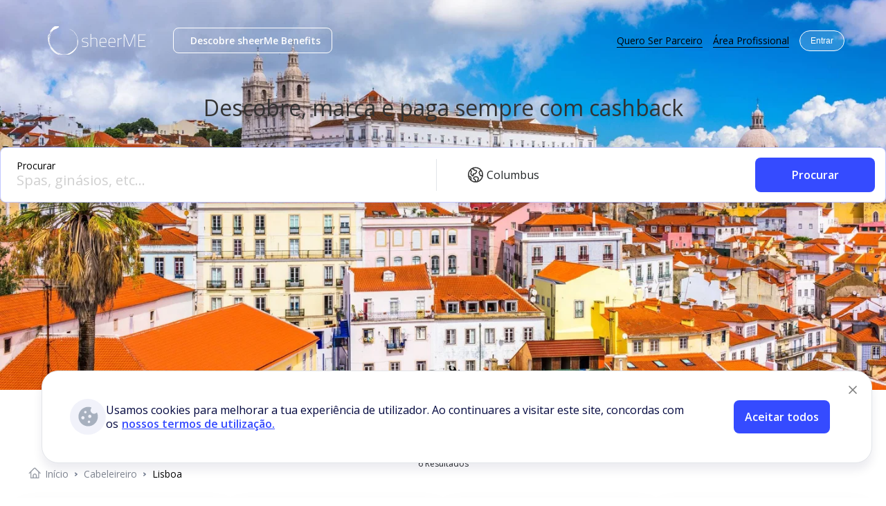

--- FILE ---
content_type: text/html; charset=utf-8
request_url: https://sheerme.com/cabeleireiro/lisboa?city=false&page=1
body_size: 30921
content:
<!DOCTYPE html><html lang="pt-PT"><head><script>(function(w,d,s,l,i){w[l]=w[l]||[];w[l].push({'gtm.start':new Date().getTime(),event:'gtm.js'});var f=d.getElementsByTagName(s)[0],j=d.createElement(s),dl=l!='dataLayer'?'&l='+l:'';j.async=true;j.src='https://www.googletagmanager.com/gtm.js?id='+i+dl;f.parentNode.insertBefore(j,f);})(window,document,'script','dataLayer','GTM-5QRBBS2C');</script><link rel="preconnect" href="https://fonts.gstatic.com"/><link rel="dns-prefetch" href="https://fonts.gstatic.com"/><link rel="dns-prefetch" href="https://fonts.googleapis.com"/><meta name="google" content="notranslate"/><link rel="preload" href="https://api.mapbox.com/mapbox-gl-js/v1.8.1/mapbox-gl.css" as="style"/><meta charSet="utf-8"/><meta http-equiv="X-UA-Compatible" content="IE=edge"/><meta name="keywords" content="wellness_beauty_fitness"/><link rel="manifest" href="/manifest.json"/><link href="/favicon-16x16.png" rel="icon" type="image/png" sizes="16x16"/><link href="/favicon-32x32.png" rel="icon" type="image/png" sizes="32x32"/><link rel="apple-touch-icon" href="/icons/apple-icon.png"/><meta name="theme-color" content="#105BAD"/><meta name="viewport" content="width=device-width, initial-scale=1, maximum-scale=1"/><link href="https://fonts.googleapis.com/css2?family=Open+Sans:wght@300;400;600;700&amp;display=swap" rel="stylesheet"/><script src="https://maps.googleapis.com/maps/api/js?key=AIzaSyBIk6YaOKpZUUt0hZzzDT4tPaTpNDVgqgc&amp;libraries=places"></script><script data-ad-client="ca-pub-5900728004480215" async="" src="https://pagead2.googlesyndication.com/pagead/js/adsbygoogle.js"></script><script>!function(){var analytics=window.analytics=window.analytics||[];if(!analytics.initialize)if(analytics.invoked)window.console&&console.error&&console.error("Segment snippet included twice.");else{analytics.invoked=!0;analytics.methods=["trackSubmit","trackClick","trackLink","trackForm","pageview","identify","reset","group","track","ready","alias","debug","page","once","off","on","addSourceMiddleware","addIntegrationMiddleware","setAnonymousId","addDestinationMiddleware"];analytics.factory=function(e){return function(){var t=Array.prototype.slice.call(arguments);t.unshift(e);analytics.push(t);return analytics}};for(var e=0;e<analytics.methods.length;e++){var key=analytics.methods[e];analytics[key]=analytics.factory(key)}analytics.load=function(key,e){var t=document.createElement("script");t.type="text/javascript";t.async=!0;t.src="https://cdn.segment.com/analytics.js/v1/" + key + "/analytics.min.js";var n=document.getElementsByTagName("script")[0];n.parentNode.insertBefore(t,n);analytics._loadOptions=e};analytics.SNIPPET_VERSION="4.13.1";
analytics.load("CiO5hrwkT8nDqHFqcH2p8fQ4tt1kETez");
analytics.page();
}}();</script><script src="https://js.stripe.com/v3/"></script><script>
            !function(f,b,e,v,n,t,s)
            {if(f.fbq)return;n=f.fbq=function(){n.callMethod?
              n.callMethod.apply(n,arguments):n.queue.push(arguments)};
              if(!f._fbq)f._fbq=n;n.push=n;n.loaded=!0;n.version='2.0';
              n.queue=[];t=b.createElement(e);t.async=!0;
              t.src=v;s=b.getElementsByTagName(e)[0];
              s.parentNode.insertBefore(t,s)}(window, document,'script',
              'https://connect.facebook.net/en_US/fbevents.js');
              fbq('init', '3449728501932260', { autoConfig: false });
              fbq('init', '243902797656505', { autoConfig: false }); // APP asset
              fbq('track', 'PageView');
              </script><script>
        if(window._mtmReady){
        console.error('Connected sites script already loaded. You might have it dupplicated.');
        } else {
        window._mtmReady=true
         var _mtm = window._mtm = window._mtm || [];
        _mtm.push({'mtm.startTime': (new Date().getTime()), 'event': 'mtm.Start'});
        var d=document, g=d.createElement('script'), s=d.getElementsByTagName('script')[0];
        g.async=true; g.src='https://egoi.site/1591164_sheerme.com.js';
        s.parentNode.insertBefore(g,s);
        }</script><script type="text/javascript" id="hs-script-loader" async="" defer="" src="//js-eu1.hs-scripts.com/139756771.js"></script><script>
         (function(c,l,a,r,i,t,y){
             c[a] = c[a] || function () { (c[a].q = c[a].q ||
             []).push(arguments) };
             t=l.createElement(r);
             t.async=1;
             t.src="https://www.clarity.ms/tag/"+i;
             y=l.getElementsByTagName(r)[0];
             y.parentNode.insertBefore(t,y);
         })(window, document, "clarity", "script", "iy10l3r77t");</script><noscript><img height="1" width="1" style="display:none" src="https://www.facebook.com/tr?id=3449728501932260&amp;ev=PageView&amp;noscript=1"/></noscript><script type="application/ld+json">{
    "@context": "http://schema.org",
    "@type": "Organization",
    "name": "sheerMe",
    "url": "https://sheerme.com/",
    "sameAs": [
      "https://www.facebook.com/SheerMeApp","http://instagram.com/sheerme_app","https://www.linkedin.com/company/sheermeportugal/"
     ]
  }</script><title>sheerME - Cabeleireiro em Lisboa</title><meta name="robots" content="index,follow"/><meta name="googlebot" content="index,follow"/><meta name="description" content="Marca e paga online com confirmação imediata em mais de 150,000 serviços de Beleza, Wellness e Fitness e ganha sempre cashback. Na sheerME encontras os melhores profissionais perto de ti."/><meta property="og:url" content="https://www.sheerme.com/cabeleireiro/lisboa"/><meta property="og:type" content="website"/><meta property="og:title" content="sheerME - Cabeleireiro em Lisboa"/><meta property="og:description" content="Marca e paga online com confirmação imediata em mais de 150,000 serviços de Beleza, Wellness e Fitness e ganha sempre cashback. Na sheerME encontras os melhores profissionais perto de ti."/><meta property="og:image" content="https://sheerme-assets.s3.eu-west-2.amazonaws.com/location/327/4980902f897c8dbda9745b0ed42e9a34.jpeg"/><meta property="og:image:width" content="1425"/><meta property="og:image:height" content="455"/><meta property="og:locale" content="pt_PT"/><meta property="og:site_name" content="sheerME"/><meta name="next-head-count" content="39"/><link rel="preload" href="/_next/static/css/ff42fe95444dcb9e2a79.css" as="style"/><link rel="stylesheet" href="/_next/static/css/ff42fe95444dcb9e2a79.css"/><link rel="preload" href="/_next/static/hzwa1PkNuiFFF44s29jKl/pages/_app.js" as="script"/><link rel="preload" href="/_next/static/hzwa1PkNuiFFF44s29jKl/pages/%5Bcategory%5D/%5Blocality%5D.js" as="script"/><link rel="preload" href="/_next/static/runtime/webpack-a07478184488911147b0.js" as="script"/><link rel="preload" href="/_next/static/chunks/framework.ffbf3e83bcde8bf7868c.js" as="script"/><link rel="preload" href="/_next/static/chunks/75fc9c18.c25beaa96940c07f7445.js" as="script"/><link rel="preload" href="/_next/static/chunks/0eceb729.126925be498dcf9c4ba4.js" as="script"/><link rel="preload" href="/_next/static/chunks/3a46b09f15f0c237208df1c21e153900741f02e6.0ce1ba8ef8c2301ccba2.js" as="script"/><link rel="preload" href="/_next/static/chunks/8ab5a92cc57fb4c5f34953d9c6038b05b5ebd2c3.162b172dc1fce10df9fc.js" as="script"/><link rel="preload" href="/_next/static/chunks/a7004786baa8690592282c5e91a25267103b5bf9.74de505a51e9dab3e925.js" as="script"/><link rel="preload" href="/_next/static/chunks/8db85102842fa1d209c3bf22e621ae1e2160517a.37b9622d3c758890a605.js" as="script"/><link rel="preload" href="/_next/static/chunks/0d2f3ccbc0bf87ffd5a3bce91d54535cbb1bdf42.3e5af417966d5ef049ca.js" as="script"/><link rel="preload" href="/_next/static/chunks/95584d6a6f913077226ca7caa54dbb6f2bdb060d.132fd4005ac6b41d4c23.js" as="script"/><link rel="preload" href="/_next/static/chunks/184a9ec455def90ed20af39fb91860263ed7106e.a80ff60be6352de72a94.js" as="script"/><link rel="preload" href="/_next/static/chunks/b6d2d4298b13411e9fd44458fc2fec4238b58053.8676c24e091cc07aba05.js" as="script"/><link rel="preload" href="/_next/static/chunks/47832953fdb75e54704f1495e9f917227122a634.988c3d89b4580109288e.js" as="script"/><link rel="preload" href="/_next/static/chunks/e6a64e24ef9a8b5fcee7294a1dc21a0183891ecc.2d210ff7cadde3f07f08.js" as="script"/><link rel="preload" href="/_next/static/chunks/4eee6fa9c652d5e1e00c995d2dab864f6f65683e.6361567bcd7f78bed6eb.js" as="script"/><link rel="preload" href="/_next/static/chunks/a9a8555b21d535528081242dc0e0f65e2540bc17.d38e21def9ca870fddde.js" as="script"/><link rel="preload" href="/_next/static/chunks/0623fbc25c3d6f6b210d21c5b4becead5feb15b7.00ed4accca98bb1e7a44.js" as="script"/><link rel="preload" href="/_next/static/chunks/ca2709f1b8075e693031ccf4639d635e7a7b8b17.2e64fc7f6c3a9ddfbd10.js" as="script"/><link rel="preload" href="/_next/static/runtime/main-daaba6e7eff31abf1372.js" as="script"/><link rel="preload" href="/_next/static/chunks/252f366e.56244f012a0baca04522.js" as="script"/><link rel="preload" href="/_next/static/chunks/6fd938cb.9064156495e9214f17f1.js" as="script"/><link rel="preload" href="/_next/static/chunks/546fc52221e7966c0606f382f2d838eccd6a6278.109cfc2ff3c721557a5e.js" as="script"/><link rel="preload" href="/_next/static/chunks/65c0b7b5c2fd3919e82df3720e3f779d94deab1d.15993400820d16342b5c.js" as="script"/><link rel="preload" href="/_next/static/chunks/678d4d7135672b0a4ea8be7fda2feb3d7ab17f74.1311106aca9131e79a4c.js" as="script"/><link rel="preload" href="/_next/static/chunks/b41e0afa70f915993202c7a711a4805939386864.39e888046555a177f345.js" as="script"/><link rel="preload" href="/_next/static/chunks/7813fb808303c12dbe8137fd297f08a83eea39da.649841e274022ee8276a.js" as="script"/><link rel="preload" href="/_next/static/chunks/789cc60770d2346c1386888e6e0dde1bc2054912.2ef70019133fae70741d.js" as="script"/><link rel="preload" href="/_next/static/chunks/d0a8e8d5b2ce473e7209373df754eea6719aa25d.35ab9166459b48dcb759.js" as="script"/><style id="__jsx-1695654633">.ReactModal__Body--open{overflow:hidden;position:fixed;width:100%;height:100%;}.Overlay--mobile{background-color:rgba(0,0,0,0.6);z-index:1000;position:fixed;top:0;left:0;right:0;bottom:0;overflow-y:hidden;overflow-x:hidden;}.Content--mobile{top:0;left:0;bottom:auto;margin-right:0;position:absolute;background-color:white;width:100vw;height:100vh;border-radius:0;-webkit-transform:none;-ms-transform:none;transform:none;overflow-y:auto;padding-bottom:80px;}.Overlay{background-color:rgba(0,0,0,0.6);z-index:1000;position:fixed;top:0;left:0;right:0;bottom:0;overflow-y:auto;overflow-x:hidden;}.Content{top:100px;left:50vw;right:auto;bottom:auto;margin-right:-50vw;-webkit-transform:translateX(-50%);-ms-transform:translateX(-50%);transform:translateX(-50%);border-radius:8px;position:absolute;background-color:white;}.CustomContent{background-color:transparent;}</style><style data-styled="" data-styled-version="5.1.0">.jormmd{display:-webkit-box;display:-webkit-flex;display:-ms-flexbox;display:flex;-webkit-flex-direction:column;-ms-flex-direction:column;flex-direction:column;-webkit-box-pack:center;-webkit-justify-content:center;-ms-flex-pack:center;justify-content:center;-webkit-box-flex:1;-webkit-flex-grow:1;-ms-flex-positive:1;flex-grow:1;max-width:374px;}/*!sc*/
data-styled.g14[id="SearchBarstyles__TextSearchContainer-sc-13vnyaq-7"]{content:"jormmd,"}/*!sc*/
.dDqPQd{-webkit-flex:1;-ms-flex:1;flex:1;border:0;font-size:20px;line-height:26px;background-color:transparent;color:#121d33;-webkit-transition:width 300ms ease;transition:width 300ms ease;width:100%;padding:0;}/*!sc*/
.dDqPQd::-webkit-input-placeholder{color:#d0d0d0;}/*!sc*/
.dDqPQd::-moz-placeholder{color:#d0d0d0;}/*!sc*/
.dDqPQd:-ms-input-placeholder{color:#d0d0d0;}/*!sc*/
.dDqPQd::placeholder{color:#d0d0d0;}/*!sc*/
.dDqPQd:focus{outline:none;}/*!sc*/
.dDqPQd:focus::-webkit-input-placeholder{color:transparent;}/*!sc*/
.dDqPQd:focus::-moz-placeholder{color:transparent;}/*!sc*/
.dDqPQd:focus:-ms-input-placeholder{color:transparent;}/*!sc*/
.dDqPQd:focus::placeholder{color:transparent;}/*!sc*/
data-styled.g15[id="SearchBarstyles__TextSearch-sc-13vnyaq-8"]{content:"dDqPQd,"}/*!sc*/
.hqImJY{width:100%;border-radius:8px;border:1px solid #dadada;background-color:#fafafa;display:-webkit-box;display:-webkit-flex;display:-ms-flexbox;display:flex;-webkit-align-items:center;-webkit-box-align:center;-ms-flex-align:center;align-items:center;-webkit-box-pack:justify;-webkit-justify-content:space-between;-ms-flex-pack:justify;justify-content:space-between;padding:12px 15px 12px 23px;height:80px;-webkit-transition:height 200ms ease-out;transition:height 200ms ease-out;}/*!sc*/
data-styled.g16[id="SearchBarstyles__Container-sc-13vnyaq-9"]{content:"hqImJY,"}/*!sc*/
.hZUpyD{font-size:14px;font-weight:500;line-height:16px;margin:0;-webkit-align-self:flex-start;-ms-flex-item-align:start;align-self:flex-start;}/*!sc*/
data-styled.g17[id="SearchBarstyles__SearchTag-sc-13vnyaq-10"]{content:"hZUpyD,"}/*!sc*/
.euoQVR{z-index:2;position:relative;width:852px;width:100%;}/*!sc*/
.euoQVR .SearchBarstyles__Container-sc-13vnyaq-9{border-radius:8px;height:80px;padding:0 15px 0 23px;box-sizing:border-box;border:1px solid rgba(53,75,255,0.3);background-color:#ffffff;box-shadow:7px 5px 8px 0 rgba(53,75,255,0.1);}/*!sc*/
.euoQVR .SearchBarstyles__TextSearch-sc-13vnyaq-8::-webkit-input-placeholder{color:#d0d0d0;}/*!sc*/
.euoQVR .SearchBarstyles__TextSearch-sc-13vnyaq-8::-moz-placeholder{color:#d0d0d0;}/*!sc*/
.euoQVR .SearchBarstyles__TextSearch-sc-13vnyaq-8:-ms-input-placeholder{color:#d0d0d0;}/*!sc*/
.euoQVR .SearchBarstyles__TextSearch-sc-13vnyaq-8::placeholder{color:#d0d0d0;}/*!sc*/
.euoQVR .SearchBarstyles__FindWrapper-sc-13vnyaq-12{min-width:173px;margin-left:20px;}/*!sc*/
@media screen and (max-width:995px){.euoQVR .SearchBarstyles__FindWrapper-sc-13vnyaq-12{min-width:105px;}}/*!sc*/
@media screen and (max-width:440px){.euoQVR .SearchBarstyles__FindWrapper-sc-13vnyaq-12{display:none;}}/*!sc*/
.euoQVR .SearchBarstyles__Find-sc-13vnyaq-13{border-radius:8px;}/*!sc*/
.euoQVR .SearchBarstyles__LocationPickerContainer-sc-13vnyaq-11{display:-webkit-box;display:-webkit-flex;display:-ms-flexbox;display:flex;-webkit-flex-direction:column;-ms-flex-direction:column;flex-direction:column;height:42px;width:243px;}/*!sc*/
@media screen and (max-width:440px){.euoQVR{display:none;}}/*!sc*/
data-styled.g22[id="SearchBarstyles__Root-sc-13vnyaq-15"]{content:"euoQVR,"}/*!sc*/
.dZhSsK{display:-webkit-box;display:-webkit-flex;display:-ms-flexbox;display:flex;-webkit-flex-direction:row;-ms-flex-direction:row;flex-direction:row;-webkit-align-items:center;-webkit-box-align:center;-ms-flex-align:center;align-items:center;-webkit-box-pack:end width:100%;-webkit-justify-content:flex-end width:100%;-ms-flex-pack:end width:100%;justify-content:flex-end width:100%;height:100%;}/*!sc*/
data-styled.g24[id="SearchBarstyles__LocationContainer-sc-13vnyaq-17"]{content:"dZhSsK,"}/*!sc*/
.iUGViu{width:1px;height:60%;background-color:#e2e5e9;margin-right:10px;}/*!sc*/
data-styled.g25[id="SearchBarstyles__Separator-sc-13vnyaq-18"]{content:"iUGViu,"}/*!sc*/
.gcMYuU{position:absolute;visibility:hidden;opacity:0;-webkit-transition:opacity 200ms ease-out,-webkit-transform 200ms ease-out,visibility 200ms ease-out;-webkit-transition:opacity 200ms ease-out,transform 200ms ease-out,visibility 200ms ease-out;transition:opacity 200ms ease-out,transform 200ms ease-out,visibility 200ms ease-out;border:1px solid #e7e8f2;border-radius:8px;background-color:#ffffff;box-shadow:10px 18px 30px 0 rgba(0,12,109,0.2);z-index:30;width:286px;right:0;top:10px;-webkit-transform:translateY(10px);-ms-transform:translateY(10px);transform:translateY(10px);}/*!sc*/
@media screen and (max-width:440px){.gcMYuU{position:fixed;visibility:hidden;top:5px;left:0;width:95vw;margin-top:-140px;background:transparent;border:transparent;-webkit-transition:-webkit-transform 200ms ease-out,visibility 200ms ease-out;-webkit-transition:transform 200ms ease-out,visibility 200ms ease-out;transition:transform 200ms ease-out,visibility 200ms ease-out;max-height:813px;overflow-y:auto;}}/*!sc*/
data-styled.g26[id="Dropdownstyles__Dropdown-pkdpnj-0"]{content:"gcMYuU,"}/*!sc*/
.hqFGqt{font-family:'Roboto',sans-serif;font-size:16px;color:#121d33;display:-webkit-box;display:-webkit-flex;display:-ms-flexbox;display:flex;-webkit-align-items:center;-webkit-box-align:center;-ms-flex-align:center;align-items:center;-webkit-box-pack:center;-webkit-justify-content:center;-ms-flex-pack:center;justify-content:center;min-height:35px;margin-right:30px;position:relative;cursor:pointer;}/*!sc*/
data-styled.g30[id="LocationSelectorstyles__Root-sc-13sy2w8-1"]{content:"hqFGqt,"}/*!sc*/
.jHEyyn{margin-left:30px;margin-right:30px;gap:10px;display:-webkit-box;display:-webkit-flex;display:-ms-flexbox;display:flex;-webkit-align-items:center;-webkit-box-align:center;-ms-flex-align:center;align-items:center;}/*!sc*/
.jHEyyn img{width:32px;}/*!sc*/
data-styled.g32[id="LocationSelectorstyles__DropdownSelector-sc-13sy2w8-3"]{content:"jHEyyn,"}/*!sc*/
.iooKRG{font-size:16px;color:#232628;}/*!sc*/
@media screen and (max-width:440px){.iooKRG{margin-left:15px;}}/*!sc*/
data-styled.g49[id="LocationSelectorstyles__HeaderLocation-sc-13sy2w8-20"]{content:"iooKRG,"}/*!sc*/
.iOwEDv{display:-webkit-box;display:-webkit-flex;display:-ms-flexbox;display:flex;-webkit-align-items:center;-webkit-box-align:center;-ms-flex-align:center;align-items:center;-webkit-box-pack:center;-webkit-justify-content:center;-ms-flex-pack:center;justify-content:center;height:44px;background-color:rgba(0,0,0,0.3);border:1px solid rgba(255,255,255,0.3);border-radius:20px;padding:0 18px;text-align:center;-webkit-transition:all 300ms ease;transition:all 300ms ease;min-width:40px;font-size:12px;line-height:16px;color:black;font-weight:500;text-transform:capitalize;}/*!sc*/
.iOwEDv:hover{border-color:#fff;}/*!sc*/
.iOwEDv:active{border-color:rgba(255,255,255,0.3);}/*!sc*/
data-styled.g51[id="RoundButtonstyles__Root-s8st5c-0"]{content:"iOwEDv,"}/*!sc*/
.hjJIQI{display:-webkit-box;display:-webkit-flex;display:-ms-flexbox;display:flex;-webkit-box-pack:center;-webkit-justify-content:center;-ms-flex-pack:center;justify-content:center;-webkit-align-items:center;-webkit-box-align:center;-ms-flex-align:center;align-items:center;border:none;height:35px;border-radius:17.5px;font-size:14px;font-weight:500;text-align:center;padding:0 14px;margin:0 15px;white-space:nowrap;color:#FFFFFF;background-color:rgba(255,255,255,0.1);}/*!sc*/
.hjJIQI img{-webkit-transform:undefined;-ms-transform:undefined;transform:undefined;-webkit-transition:-webkit-transform 250ms ease;-webkit-transition:transform 250ms ease;transition:transform 250ms ease;margin-left:8px;}/*!sc*/
@media screen and (max-width:440px){.hjJIQI{margin:0 5px;font-size:12px;line-height:14px;padding:0 14px;margin:0 14px;}.hjJIQI:first-of-type{margin-left:0;}}/*!sc*/
.ghCfiD{display:-webkit-box;display:-webkit-flex;display:-ms-flexbox;display:flex;-webkit-box-pack:center;-webkit-justify-content:center;-ms-flex-pack:center;justify-content:center;-webkit-align-items:center;-webkit-box-align:center;-ms-flex-align:center;align-items:center;border:none;height:35px;border-radius:17.5px;font-size:14px;font-weight:500;text-align:center;padding:0 14px;margin:0 15px;white-space:nowrap;color:#FFFFFF;background-color:rgba(255,255,255,0.1);}/*!sc*/
.ghCfiD img{-webkit-transform:false;-ms-transform:false;transform:false;-webkit-transition:-webkit-transform 250ms ease;-webkit-transition:transform 250ms ease;transition:transform 250ms ease;margin-left:8px;}/*!sc*/
@media screen and (max-width:440px){.ghCfiD{margin:0 5px;font-size:12px;line-height:14px;padding:0 14px;margin:0 14px;}.ghCfiD:first-of-type{margin-left:0;}}/*!sc*/
data-styled.g53[id="TagButtonstyles__Tag-sc-1yzzike-1"]{content:"hjJIQI,ghCfiD,"}/*!sc*/
.bUXgAR{font-family:'Roboto',sans-serif;font-size:16px;color:#121d33;display:-webkit-box;display:-webkit-flex;display:-ms-flexbox;display:flex;-webkit-align-items:center;-webkit-box-align:center;-ms-flex-align:center;align-items:center;-webkit-box-pack:center;-webkit-justify-content:center;-ms-flex-pack:center;justify-content:center;min-height:35px;position:relative;margin-right:20px;}/*!sc*/
data-styled.g56[id="AuthMenustyles__Root-sc-1m2gfi3-0"]{content:"bUXgAR,"}/*!sc*/
.fVZjnW{background-color:rgba(255,255,255,0.16);border:1px solid #fff;height:30px;padding:0 15px;}/*!sc*/
data-styled.g61[id="AuthMenustyles__Login-sc-1m2gfi3-5"]{content:"fVZjnW,"}/*!sc*/
.cXpyPy{display:-webkit-box;display:-webkit-flex;display:-ms-flexbox;display:flex;-webkit-align-items:center;-webkit-box-align:center;-ms-flex-align:center;align-items:center;padding-left:16px;}/*!sc*/
data-styled.g84[id="FooterLocationstyles__FooterCountrySelector-sc-15ceawt-0"]{content:"cXpyPy,"}/*!sc*/
.fybxm{font-family:'Open Sans';font-style:normal;font-weight:400;font-size:13px;line-height:18px;color:#00063e;padding-right:16px;}/*!sc*/
data-styled.g85[id="FooterLocationstyles__CountrySelectText-sc-15ceawt-1"]{content:"fybxm,"}/*!sc*/
.hKQgoZ{display:-webkit-box;display:-webkit-flex;display:-ms-flexbox;display:flex;-webkit-flex-direction:row;-ms-flex-direction:row;flex-direction:row;-webkit-align-items:center;-webkit-box-align:center;-ms-flex-align:center;align-items:center;padding:4px 4px 4px 8px;gap:7px;width:140px;height:37px;border:1px solid #c4cad4;border-radius:4px;cursor:pointer;}/*!sc*/
data-styled.g86[id="FooterLocationstyles__CountrySelector-sc-15ceawt-2"]{content:"hKQgoZ,"}/*!sc*/
.bSotgJ{width:100%;background-color:#FBFBFB;}/*!sc*/
@media screen and (max-width:440px){.bSotgJ{display:none;}}/*!sc*/
@media screen and (min-width:441px){.bSotgJ{padding:0 40px;}}/*!sc*/
@media screen and (min-width:1281px){.bSotgJ{padding:0 75px;}}/*!sc*/
@media screen and (min-width:1440px){.bSotgJ{padding:0 calc(calc(100% - 1440px) / 2 + 75px);}}/*!sc*/
data-styled.g87[id="Footerstyles__FooterContainer-r20c1i-0"]{content:"bSotgJ,"}/*!sc*/
.kwXtXG{display:-webkit-box;display:-webkit-flex;display:-ms-flexbox;display:flex;-webkit-box-pack:end;-webkit-justify-content:flex-end;-ms-flex-pack:end;justify-content:flex-end;padding:25px 0;}/*!sc*/
data-styled.g88[id="Footerstyles__FooterHeader-r20c1i-1"]{content:"kwXtXG,"}/*!sc*/
.bIDidj{display:-webkit-box;display:-webkit-flex;display:-ms-flexbox;display:flex;-webkit-align-items:center;-webkit-box-align:center;-ms-flex-align:center;align-items:center;}/*!sc*/
data-styled.g89[id="Footerstyles__FooterCountrySelector-r20c1i-2"]{content:"bIDidj,"}/*!sc*/
.cboDwy{display:-webkit-box;display:-webkit-flex;display:-ms-flexbox;display:flex;-webkit-flex-direction:column;-ms-flex-direction:column;flex-direction:column;-webkit-align-items:center;-webkit-box-align:center;-ms-flex-align:center;align-items:center;padding:0;max-width:1440px;margin:0 auto;}/*!sc*/
@media screen and (min-width:441px){.cboDwy{padding:20px 0 20px;}}/*!sc*/
@media screen and (min-width:1281px){.cboDwy{padding:20px 0 20px;}}/*!sc*/
data-styled.g90[id="Footerstyles__FooterInnerContainer-r20c1i-3"]{content:"cboDwy,"}/*!sc*/
.fNjYPB{width:100%;display:-webkit-box;display:-webkit-flex;display:-ms-flexbox;display:flex;-webkit-box-pack:center;-webkit-justify-content:center;-ms-flex-pack:center;justify-content:center;-webkit-align-items:flex-start;-webkit-box-align:flex-start;-ms-flex-align:flex-start;align-items:flex-start;gap:20px;margin-bottom:30px;}/*!sc*/
data-styled.g91[id="Footerstyles__LinksContainer-r20c1i-4"]{content:"fNjYPB,"}/*!sc*/
.cXofmF{-webkit-flex:1;-ms-flex:1;flex:1;display:-webkit-box;display:-webkit-flex;display:-ms-flexbox;display:flex;-webkit-flex-direction:column;-ms-flex-direction:column;flex-direction:column;gap:16px;padding:0;margin:0 0 40px;}/*!sc*/
.cXofmF h6.Column-title{color:#00063e;font-weight:600;font-size:16px;line-height:22px;margin:0 0 8px;}/*!sc*/
.cXofmF li.Column-link{list-style:none;}/*!sc*/
data-styled.g92[id="Footerstyles__LinksColumn-r20c1i-5"]{content:"cXofmF,"}/*!sc*/
.hJSfqP{font-weight:400;font-size:14px;line-height:19px;color:#4c5667;cursor:pointer;border-bottom:1px solid transparent;-webkit-transition:all 200ms linear;transition:all 200ms linear;}/*!sc*/
data-styled.g93[id="Footerstyles__Link-r20c1i-6"]{content:"hJSfqP,"}/*!sc*/
.eHBVag{display:-webkit-box;display:-webkit-flex;display:-ms-flexbox;display:flex;-webkit-align-items:center;-webkit-box-align:center;-ms-flex-align:center;align-items:center;}/*!sc*/
data-styled.g94[id="Footerstyles__FooterLogo-r20c1i-7"]{content:"eHBVag,"}/*!sc*/
.fjHSCm{height:42px;margin-bottom:17px;}/*!sc*/
data-styled.g95[id="Footerstyles__Logo-r20c1i-8"]{content:"fjHSCm,"}/*!sc*/
.kxXjig{width:100%;display:-webkit-box;display:-webkit-flex;display:-ms-flexbox;display:flex;-webkit-align-items:center;-webkit-box-align:center;-ms-flex-align:center;align-items:center;-webkit-box-pack:justify;-webkit-justify-content:space-between;-ms-flex-pack:justify;justify-content:space-between;margin-bottom:30px;}/*!sc*/
.kxXjig .Company-info{display:-webkit-box;display:-webkit-flex;display:-ms-flexbox;display:flex;-webkit-align-items:center;-webkit-box-align:center;-ms-flex-align:center;align-items:center;gap:30px;}/*!sc*/
.kxXjig .Company-info .Footerstyles__Logo-r20c1i-8{margin:0;}/*!sc*/
.kxXjig .Company-info .Rights-reserved{color:#00000080;font-weight:400;font-size:14px;line-height:17px;}/*!sc*/
.kxXjig .Company-social{display:-webkit-box;display:-webkit-flex;display:-ms-flexbox;display:flex;gap:25px;height:100%;}/*!sc*/
data-styled.g96[id="Footerstyles__CompanyContainer-r20c1i-9"]{content:"kxXjig,"}/*!sc*/
.SUqaZ{background:url(/icons/facebook.svg) no-repeat center;background-size:contain;width:40px;height:40px;}/*!sc*/
.cLnRVk{background:url(/icons/twitter.svg) no-repeat center;background-size:contain;width:40px;height:40px;}/*!sc*/
.deUTOZ{background:url(/icons/instagram.svg) no-repeat center;background-size:contain;width:40px;height:40px;}/*!sc*/
.jBiRWn{background:url(/icons/linkedin.svg) no-repeat center;background-size:contain;width:40px;height:40px;}/*!sc*/
data-styled.g97[id="Footerstyles__SocialIcon-r20c1i-10"]{content:"SUqaZ,cLnRVk,deUTOZ,jBiRWn,"}/*!sc*/
.dQDHOZ{display:-webkit-box;display:-webkit-flex;display:-ms-flexbox;display:flex;-webkit-align-content:flex-start;-ms-flex-line-pack:start;align-content:flex-start;padding:0;max-width:1440px;margin:0 auto;}/*!sc*/
data-styled.g98[id="Footerstyles__FooterPartnerContainer-r20c1i-11"]{content:"dQDHOZ,"}/*!sc*/
.kfhVno{height:42px;margin:0;padding:0;}/*!sc*/
.kfhVno h6.Partner-subtitle{color:rgba(0,0,0,0.6);font-size:14px;line-height:10px;font-weight:400;margin:0 0 15px;}/*!sc*/
data-styled.g99[id="Footerstyles__Partner-r20c1i-12"]{content:"kfhVno,"}/*!sc*/
.bbsoWJ{border-top:1px solid #d3d3d3;margin-bottom:25px;}/*!sc*/
data-styled.g100[id="Footerstyles__Line-r20c1i-13"]{content:"bbsoWJ,"}/*!sc*/
.cDrhOs{height:42px;margin-bottom:24px;margin-left:14px;}/*!sc*/
data-styled.g101[id="Footerstyles__CTTLogo-r20c1i-14"]{content:"cDrhOs,"}/*!sc*/
.hipEdb{height:42px;margin-bottom:24px;margin-left:14px;height:48px;margin-left:20px;}/*!sc*/
data-styled.g102[id="Footerstyles__MetaLogo-r20c1i-15"]{content:"hipEdb,"}/*!sc*/
.gcOIZU{height:26px;margin-bottom:24px;margin-left:18px;}/*!sc*/
data-styled.g103[id="Footerstyles__GoogleLogo-r20c1i-16"]{content:"gcOIZU,"}/*!sc*/
.dKgHwW{height:30px;margin-bottom:24px;}/*!sc*/
data-styled.g104[id="Footerstyles__Lisboa2020Logo-r20c1i-17"]{content:"dKgHwW,"}/*!sc*/
.hwmKMz{height:50px;margin-bottom:10px;}/*!sc*/
data-styled.g105[id="Footerstyles__Lisboa2040Logo-r20c1i-18"]{content:"hwmKMz,"}/*!sc*/
.cYAGDD{height:65px;margin-bottom:15px;margin-left:14px;}/*!sc*/
data-styled.g106[id="Footerstyles__IDLogo-r20c1i-19"]{content:"cYAGDD,"}/*!sc*/
.aBPKB{height:100vh;background:#284293 url('/icons/drawerBgLogo.svg') 80% no-repeat;background-size:80vh;position:fixed;top:0;left:0;width:100vw;z-index:99998;-webkit-transform:translateX(-100%);-ms-transform:translateX(-100%);transform:translateX(-100%);-webkit-transition:-webkit-transform 250ms ease-out;-webkit-transition:transform 250ms ease-out;transition:transform 250ms ease-out;display:-webkit-box;display:-webkit-flex;display:-ms-flexbox;display:flex;-webkit-flex-direction:column;-ms-flex-direction:column;flex-direction:column;-webkit-box-pack:justify;-webkit-justify-content:space-between;-ms-flex-pack:justify;justify-content:space-between;}/*!sc*/
@supports (-webkit-touch-callout:none){.aBPKB{height:-webkit-fill-available;}}/*!sc*/
data-styled.g200[id="DrawerMenustyles__DrawerMenu-sc-1t8gt9w-0"]{content:"aBPKB,"}/*!sc*/
.fVqFWz{position:absolute;right:0;top:0;padding:20px;}/*!sc*/
.fVqFWz > svg{height:22px;width:22px;stroke:white;}/*!sc*/
data-styled.g201[id="DrawerMenustyles__CloseButton-sc-1t8gt9w-1"]{content:"fVqFWz,"}/*!sc*/
.hiYktF{padding:56px 50px 0;display:-webkit-box;display:-webkit-flex;display:-ms-flexbox;display:flex;-webkit-flex-direction:column;-ms-flex-direction:column;flex-direction:column;-webkit-flex:1;-ms-flex:1;flex:1;}/*!sc*/
@media screen and (max-width:345px){.hiYktF{padding-left:25px;}}/*!sc*/
data-styled.g203[id="DrawerMenustyles__DrawerContainer-sc-1t8gt9w-3"]{content:"hiYktF,"}/*!sc*/
.bCkjlK{background:url('/logos/logoWhiteCircle.svg') no-repeat center;width:60px;height:60px;}/*!sc*/
data-styled.g204[id="DrawerMenustyles__LogoDrawer-sc-1t8gt9w-4"]{content:"bCkjlK,"}/*!sc*/
.bkwDTk{padding:6vh 0 0;width:100%;-webkit-flex:1;-ms-flex:1;flex:1;display:-webkit-box;display:-webkit-flex;display:-ms-flexbox;display:flex;-webkit-flex-direction:column;-ms-flex-direction:column;flex-direction:column;-webkit-box-pack:justify;-webkit-justify-content:space-between;-ms-flex-pack:justify;justify-content:space-between;-webkit-flex:1;-ms-flex:1;flex:1;}/*!sc*/
.bkwDTk a{display:-webkit-box;display:-webkit-flex;display:-ms-flexbox;display:flex;-webkit-align-items:center;-webkit-box-align:center;-ms-flex-align:center;align-items:center;color:white;font-weight:500;font-size:16px;-webkit-text-decoration:none;text-decoration:none;}/*!sc*/
.bkwDTk a not(.chevron-right):last-of-type{margin-top:40px;}/*!sc*/
.bkwDTk a > svg{margin-right:10px;}/*!sc*/
data-styled.g205[id="DrawerMenustyles__Menu-sc-1t8gt9w-5"]{content:"bkwDTk,"}/*!sc*/
.bAMBym{background:#eee;}/*!sc*/
@media screen and (max-width:440px){.bAMBym{position:static;background:unset;display:-webkit-box;display:-webkit-flex;display:-ms-flexbox;display:flex;-webkit-flex-direction:column;-ms-flex-direction:column;flex-direction:column;min-height:100vh;}}/*!sc*/
data-styled.g413[id="PageContainerstyles__Page-sc-1pq6nfg-0"]{content:"bAMBym,"}/*!sc*/
.ctkRBl{background:#fff;-webkit-flex:1;-ms-flex:1;flex:1;display:-webkit-box;display:-webkit-flex;display:-ms-flexbox;display:flex;-webkit-flex-direction:column;-ms-flex-direction:column;flex-direction:column;min-height:100vh;}/*!sc*/
@media screen and (max-width:440px){.ctkRBl{background:unset;position:relative;}}/*!sc*/
data-styled.g414[id="PageContainerstyles__Container-sc-1pq6nfg-1"]{content:"ctkRBl,"}/*!sc*/
.eynbV{padding:0;width:100%;margin:0 auto;}/*!sc*/
@media screen and (min-width:440px){}/*!sc*/
@media screen and (min-width:441px){.eynbV{padding:0 0;}}/*!sc*/
@media screen and (min-width:1281px){.eynbV{padding:0 0;}}/*!sc*/
@media screen and (min-width:1440px){.eynbV{padding:0 0;}}/*!sc*/
data-styled.g415[id="PageContainerstyles__Content-sc-1pq6nfg-2"]{content:"eynbV,"}/*!sc*/
.hUnCRO{display:-webkit-box;display:-webkit-flex;display:-ms-flexbox;display:flex;-webkit-box-pack:start;-webkit-justify-content:flex-start;-ms-flex-pack:start;justify-content:flex-start;-webkit-align-items:center;-webkit-box-align:center;-ms-flex-align:center;align-items:center;}/*!sc*/
data-styled.g416[id="PageContainerstyles__Categories-sc-1pq6nfg-3"]{content:"hUnCRO,"}/*!sc*/
.ixvasQ{display:-webkit-box;display:-webkit-flex;display:-ms-flexbox;display:flex;-webkit-box-pack:justify;-webkit-justify-content:space-between;-ms-flex-pack:justify;justify-content:space-between;-webkit-align-items:center;-webkit-box-align:center;-ms-flex-align:center;align-items:center;color:#fff;margin:20px;border-radius:8px;background-color:#3852a3;box-shadow:0 7px 20px 0 rgba(0,0,0,0.15);padding:16px;text-align:left;-webkit-text-decoration:none;text-decoration:none;margin:0 -30px 20px -30px;}/*!sc*/
.ixvasQ >:last-child{margin-right:0;}/*!sc*/
.ixvasQ p{line-height:24px;font-size:14px;margin:0;}/*!sc*/
@media screen and (max-width:345px){.ixvasQ{margin-left:-5px;}}/*!sc*/
data-styled.g417[id="PageContainerstyles__ContainerLink-sc-1pq6nfg-4"]{content:"ixvasQ,"}/*!sc*/
.cdwTgz{display:-webkit-box;display:-webkit-flex;display:-ms-flexbox;display:flex;-webkit-box-pack:space-evenly;-webkit-justify-content:space-evenly;-ms-flex-pack:space-evenly;justify-content:space-evenly;-webkit-flex-direction:column;-ms-flex-direction:column;flex-direction:column;-webkit-box-flex:1;-webkit-flex-grow:1;-ms-flex-positive:1;flex-grow:1;}/*!sc*/
.cdwTgz a{display:-webkit-box;display:-webkit-flex;display:-ms-flexbox;display:flex;-webkit-box-pack:justify;-webkit-justify-content:space-between;-ms-flex-pack:justify;justify-content:space-between;color:white;font-weight:500;font-size:16px;}/*!sc*/
data-styled.g418[id="PageContainerstyles__SubCategoriesContainer-sc-1pq6nfg-5"]{content:"cdwTgz,"}/*!sc*/
.iZpNSC{margin-right:10px;width:25px;}/*!sc*/
data-styled.g419[id="PageContainerstyles__Icon-sc-1pq6nfg-6"]{content:"iZpNSC,"}/*!sc*/
.jRyPkR{display:-webkit-box;display:-webkit-flex;display:-ms-flexbox;display:flex;-webkit-align-items:center;-webkit-box-align:center;-ms-flex-align:center;align-items:center;font-size:14px;font-weight:500;line-height:16px;}/*!sc*/
.jRyPkR span{opacity:1;cursor:default;}/*!sc*/
data-styled.g1259[id="Breadcrumbsstyles__Root-sc-155ru0g-0"]{content:"jRyPkR,"}/*!sc*/
.iDfxgW{display:-webkit-box;display:-webkit-flex;display:-ms-flexbox;display:flex;-webkit-align-items:center;-webkit-box-align:center;-ms-flex-align:center;align-items:center;cursor:pointer;}/*!sc*/
.iDfxgW a{text-transform:capitalize;color:#121d33;opacity:0.54;-webkit-text-decoration:none;text-decoration:none;}/*!sc*/
.iDfxgW:hover{opacity:0.7;}/*!sc*/
data-styled.g1260[id="Breadcrumbsstyles__BreadcrumbContainer-sc-155ru0g-1"]{content:"iDfxgW,"}/*!sc*/
.bLyvyU{background:url('/icons/house-desktop.svg') no-repeat center;width:19px;height:17px;margin-right:6px;margin-top:-3px;}/*!sc*/
data-styled.g1261[id="Breadcrumbsstyles__HomeButton-sc-155ru0g-2"]{content:"bLyvyU,"}/*!sc*/
.bLSwlJ{margin:auto 9px;}/*!sc*/
data-styled.g1262[id="Breadcrumbsstyles__Arrow-sc-155ru0g-3"]{content:"bLSwlJ,"}/*!sc*/
:root{--navy-blue:#121D33;--accent-blue:#2790BA;--gray:#767676;--gray2:#767676;--white:#fff;--light-gray:#DADADA;--light-gray2:#E9E9E9;--light-gray3:#f1f1f1;--neutral-gray:#dddddd;--green:#28B240;--green2:#5FBB6F;--error-color:#ff5e5e;--active-red:#ff4646;--br8:8px;--space-8:8px;--space-10:10px;--space-12:12px;--space-14:14px;--space-16:16px;--space-18:18px;--space-20:20px;--space-22:22px;--space-38:38px;--space-40:40px;}/*!sc*/
*{box-sizing:border-box;font-family:'Open Sans',sans-serif;-webkit-tap-highlight-color:transparent;}/*!sc*/
*:focus{outline:none;}/*!sc*/
a{-webkit-text-decoration:none;text-decoration:none;}/*!sc*/
button,input[type="submit"],input[type="reset"]{background:none;color:inherit;border:none;padding:0;font:inherit;cursor:pointer;outline:inherit;}/*!sc*/
.react-toggle{touch-action:pan-x;display:inline-block;position:relative;cursor:pointer;background-color:transparent;border:0;padding:0;-webkit-touch-callout:none;-webkit-user-select:none;-khtml-user-select:none;-moz-user-select:none;-ms-user-select:none;-webkit-user-select:none;-moz-user-select:none;-ms-user-select:none;user-select:none;-webkit-tap-highlight-color:rgba(0,0,0,0);-webkit-tap-highlight-color:transparent;}/*!sc*/
.react-toggle-screenreader-only{border:0;-webkit-clip:rect(0 0 0 0);clip:rect(0 0 0 0);height:1px;margin:-1px;overflow:hidden;padding:0;position:absolute;width:1px;}/*!sc*/
.react-toggle--disabled{cursor:not-allowed;opacity:0.5;-webkit-transition:opacity 0.25s;-webkit-transition:opacity 0.25s;transition:opacity 0.25s;}/*!sc*/
.react-toggle-track{width:35px;height:20px;padding:0;border-radius:30px;background-color:white;-webkit-transition:all 0.2s ease;-moz-transition:all 0.2s ease;-webkit-transition:all 0.2s ease;transition:all 0.2s ease;border:1px solid black;}/*!sc*/
.react-toggle:hover:not(.react-toggle--disabled) .react-toggle-track{background-color:white;}/*!sc*/
.react-toggle--checked .react-toggle-track{background-color:#354BFF;border-color:#354BFF;}/*!sc*/
.react-toggle--checked:hover:not(.react-toggle--disabled) .react-toggle-track{background-color:#354BFF;}/*!sc*/
.react-toggle-track-check{position:absolute;width:14px;height:10px;top:0px;bottom:0px;margin-top:auto;margin-bottom:auto;line-height:0;left:8px;opacity:0;-webkit-transition:opacity 0.25s ease;-moz-transition:opacity 0.25s ease;-webkit-transition:opacity 0.25s ease;transition:opacity 0.25s ease;}/*!sc*/
.react-toggle--checked .react-toggle-track-check{opacity:1;-webkit-transition:opacity 0.25s ease;-moz-transition:opacity 0.25s ease;-webkit-transition:opacity 0.25s ease;transition:opacity 0.25s ease;}/*!sc*/
.react-toggle-track-x{position:absolute;width:10px;height:10px;top:0px;bottom:0px;margin-top:auto;margin-bottom:auto;line-height:0;right:10px;opacity:1;-webkit-transition:opacity 0.25s ease;-moz-transition:opacity 0.25s ease;-webkit-transition:opacity 0.25s ease;transition:opacity 0.25s ease;}/*!sc*/
.react-toggle--checked .react-toggle-track-x{opacity:0;}/*!sc*/
.react-toggle-thumb{-webkit-transition:all 0.5s cubic-bezier(0.23,1,0.32,1) 0ms;transition:all 0.5s cubic-bezier(0.23,1,0.32,1) 0ms;position:absolute;top:2px;left:3px;width:15px;height:15px;border-radius:50%;background-color:black;box-shadow:0 2px 4px 0 rgba(0,0,0,0.25);-webkit-box-sizing:border-box;-moz-box-sizing:border-box;box-sizing:border-box;-webkit-transition:all 0.25s ease;-moz-transition:all 0.25s ease;-webkit-transition:all 0.25s ease;transition:all 0.25s ease;}/*!sc*/
.react-toggle--checked .react-toggle-thumb{left:16px;border-color:#19ab27;background-color:white;}/*!sc*/
.react-toggle--focus .react-toggle-thumb{-webkit-box-shadow:0px 0px 3px 2px #0099e0;-moz-box-shadow:0px 0px 3px 2px #0099e0;box-shadow:0px 0px 2px 3px #0099e0;}/*!sc*/
.react-toggle:active:not(.react-toggle--disabled) .react-toggle-thumb{-webkit-box-shadow:0px 0px 5px 5px #0099e0;-moz-box-shadow:0px 0px 5px 5px #0099e0;box-shadow:0px 0px 5px 5px #0099e0;}/*!sc*/
.rc-tooltip .rc-tooltip-arrow{border-top-color:#00063E;}/*!sc*/
data-styled.g1318[id="sc-global-bpBeup1"]{content:"sc-global-bpBeup1,"}/*!sc*/
.jSaMYr{display:-webkit-box;display:-webkit-flex;display:-ms-flexbox;display:flex;-webkit-align-items:center;-webkit-box-align:center;-ms-flex-align:center;align-items:center;-webkit-box-pack:justify;-webkit-justify-content:space-between;-ms-flex-pack:justify;justify-content:space-between;-webkit-flex-wrap:wrap;-ms-flex-wrap:wrap;flex-wrap:wrap;width:100%;padding:0 20px;margin-bottom:20px;}/*!sc*/
@media screen and (min-width:441px){.jSaMYr{padding:0 75px;}}/*!sc*/
@media screen and (min-width:441px){.jSaMYr{padding:0 40px;}}/*!sc*/
@media screen and (min-width:1281px){.jSaMYr{padding:0 75px;}}/*!sc*/
@media screen and (min-width:1440px){.jSaMYr{padding:0 calc(calc(100% - 1440px) / 2 + 75px);}}/*!sc*/
@media screen and (min-width:441px) and (max-width:995px){.jSaMYr{-webkit-align-items:flex-end;-webkit-box-align:flex-end;-ms-flex-align:flex-end;align-items:flex-end;}}/*!sc*/
data-styled.g1378[id="TopBarstyles__TopBar-sc-1xhv5vp-0"]{content:"jSaMYr,"}/*!sc*/
.kZltCP{-webkit-flex:0.2;-ms-flex:0.2;flex:0.2;display:-webkit-box;display:-webkit-flex;display:-ms-flexbox;display:flex;-webkit-align-items:center;-webkit-box-align:center;-ms-flex-align:center;align-items:center;gap:20px;}/*!sc*/
@media screen and (max-width:440px){.kZltCP{display:-webkit-box;display:-webkit-flex;display:-ms-flexbox;display:flex;-webkit-box-pack:center;-webkit-justify-content:center;-ms-flex-pack:center;justify-content:center;-webkit-align-items:center;-webkit-box-align:center;-ms-flex-align:center;align-items:center;margin-top:-22px;}}/*!sc*/
data-styled.g1379[id="TopBarstyles__TopBarLeftSide-sc-1xhv5vp-1"]{content:"kZltCP,"}/*!sc*/
.huEGMz{-webkit-flex:1;-ms-flex:1;flex:1;display:-webkit-box;display:-webkit-flex;display:-ms-flexbox;display:flex;-webkit-box-pack:end;-webkit-justify-content:flex-end;-ms-flex-pack:end;justify-content:flex-end;-webkit-align-items:center;-webkit-box-align:center;-ms-flex-align:center;align-items:center;}/*!sc*/
@media screen and (max-width:440px){.huEGMz{display:-webkit-box;display:-webkit-flex;display:-ms-flexbox;display:flex;}}/*!sc*/
data-styled.g1380[id="TopBarstyles__TopBarRightSide-sc-1xhv5vp-2"]{content:"huEGMz,"}/*!sc*/
.hKnybR{display:-webkit-box;display:-webkit-flex;display:-ms-flexbox;display:flex;-webkit-align-items:center;-webkit-box-align:center;-ms-flex-align:center;align-items:center;gap:10px;padding:8px;width:230px;border:1px solid white;border-radius:8px;-webkit-transition:all 0.2s ease;transition:all 0.2s ease;margin-left:10px;margin-right:auto;}/*!sc*/
.hKnybR span{color:white;font-weight:600;font-size:14px;line-height:19px;}/*!sc*/
.hKnybR span.Diamond-icon{background:url('/icons/diamond-icon-white.svg') no-repeat center center;background-size:contain;width:16px;height:16px;}/*!sc*/
.hKnybR:hover{background-color:rgba(255,255,255,0.07);}/*!sc*/
@media screen and (max-width:440px){.hKnybR{display:none;}}/*!sc*/
@media screen and (min-width:441px) and (max-width:995px){.hKnybR{margin:0 10px;width:210px;}.hKnybR span{font-weight:600;font-size:12px;}.hKnybR span.Diamond-icon{background:url('/icons/diamond-icon-white.svg') no-repeat center center;background-size:contain;width:14px;height:14px;}}/*!sc*/
data-styled.g1381[id="TopBarstyles__MerchantButton-sc-1xhv5vp-3"]{content:"hKnybR,"}/*!sc*/
.cckala{background:url('/logos/logoBlackHorizontal.svg') no-repeat center;background-size:contain;width:145px;height:41px;cursor:pointer;}/*!sc*/
@media screen and (min-width:441px){.cckala{-webkit-flex:1;-ms-flex:1;flex:1;}}/*!sc*/
@media screen and (max-width:995px){.cckala{-webkit-order:3;-ms-flex-order:3;order:3;min-width:100%;}}/*!sc*/
@media screen and (min-width:440px) and (max-width:995px){.cckala{margin-top:20px;}}/*!sc*/
@media screen and (max-width:440px){.cckala{margin-top:26px;}}/*!sc*/
data-styled.g1383[id="TopBarstyles__Logo-sc-1xhv5vp-5"]{content:"cckala,"}/*!sc*/
.hlNSDH{font-weight:400;font-size:14px;line-height:19px;color:#000000;cursor:pointer;border-bottom:1px solid #000000;text-transform:capitalize;-webkit-transition:all 200ms linear;transition:all 200ms linear;margin-right:15px;}/*!sc*/
@media screen and (max-width:440px){.hlNSDH{display:none;}}/*!sc*/
@media screen and (min-width:441px) and (max-width:995px){.hlNSDH{font-size:12px;margin-right:10px;}}/*!sc*/
data-styled.g1384[id="TopBarstyles__MerchantProButton-sc-1xhv5vp-6"]{content:"hlNSDH,"}/*!sc*/
.QJweL{font-weight:400;font-size:14px;line-height:19px;color:#000000;cursor:pointer;border-bottom:1px solid #000000;text-transform:capitalize;-webkit-transition:all 200ms linear;transition:all 200ms linear;margin-right:15px;}/*!sc*/
@media screen and (max-width:440px){.QJweL{display:none;}}/*!sc*/
@media screen and (min-width:441px) and (max-width:995px){.QJweL{font-size:12px;margin-right:10px;}}/*!sc*/
data-styled.g1385[id="TopBarstyles__MerchantProUserButton-sc-1xhv5vp-7"]{content:"QJweL,"}/*!sc*/
.gVtuhF .AuthMenustyles__GenericPic-sc-1m2gfi3-3{background-image:url('/icons/profilePic.svg');}/*!sc*/
data-styled.g1388[id="TopBarstyles__CustomAuthMenu-sc-1xhv5vp-10"]{content:"gVtuhF,"}/*!sc*/
@media screen and (max-width:440px){.zLRbL{max-width:100vw;background:linear-gradient( 231deg,rgba(42,46,49,0.87) 0%,rgba(13,14,42,0.86) 100% );}}/*!sc*/
@media screen and (min-width:441px){.zLRbL{min-height:564px;width:100%;background:linear-gradient( 231deg,rgba(42,46,49,0.87) 0%,rgba(13,14,42,0.86) 100% );}}/*!sc*/
data-styled.g1390[id="TopContainerstyles__TopWrapper-utwvie-0"]{content:"zLRbL,"}/*!sc*/
.iSLqiU{background:url(https://ik.imagekit.io/np3u3p5tzd/tr:h-700,w-1440,q-85/location/327/4980902f897c8dbda9745b0ed42e9a34.jpeg) no-repeat center;background-size:cover;min-height:564px;width:100%;background-color:rgba(255,255,255,1);}/*!sc*/
@media screen and (max-width:440px){.iSLqiU{background-size:cover;min-height:442px;width:100%;}}/*!sc*/
data-styled.g1391[id="TopContainerstyles__BgTop-utwvie-1"]{content:"iSLqiU,"}/*!sc*/
.eVmuEG{position:relative;height:564px;padding-top:38px;display:-webkit-box;display:-webkit-flex;display:-ms-flexbox;display:flex;-webkit-flex-direction:column;-ms-flex-direction:column;flex-direction:column;-webkit-align-items:center;-webkit-box-align:center;-ms-flex-align:center;align-items:center;}/*!sc*/
@media screen and (max-width:440px){.eVmuEG{-webkit-box-pack:start;-webkit-justify-content:flex-start;-ms-flex-pack:start;justify-content:flex-start;padding-top:20px;height:100%;width:100vw;}}/*!sc*/
data-styled.g1392[id="TopContainerstyles__Top-utwvie-2"]{content:"eVmuEG,"}/*!sc*/
.kxmTpv{text-align:center;font-size:32px;line-height:34px;color:#333333;font-weight:400;cursor:default;margin:40px 45px;}/*!sc*/
.kxmTpv.text-black{color:black;}/*!sc*/
.kxmTpv > span{font-weight:700;}/*!sc*/
@media screen and (max-width:995px){.kxmTpv{margin-top:43px;}}/*!sc*/
@media screen and (max-width:440px){.kxmTpv{width:90vw;font-size:24px;line-height:28px;text-align:center;margin-top:32px;margin:20px auto;margin-bottom:0;}}/*!sc*/
data-styled.g1393[id="WelcomeMessagestyles__Message-sc-1j058no-0"]{content:"kxmTpv,"}/*!sc*/
.kDeZCK{width:100%;}/*!sc*/
.kDeZCK .round-button-root,.kDeZCK .user-name,.kDeZCK .add-your-space,.kDeZCK .top-bar-category-wrapper{color:white;}/*!sc*/
.kDeZCK .top-bar-logo{background:url('/logos/logoWhiteHorizontal.svg') no-repeat center;}/*!sc*/
.kDeZCK .mini-shop-svg{fill:white;background:url('/icons/shop-star-rating-white.svg') no-repeat center;}/*!sc*/
.kDeZCK .add-your-space{border:1px solid white;}/*!sc*/
.kDeZCK .icOzjT > svg{fill:#fff;}/*!sc*/
data-styled.g1545[id="CategoryLocalityHomestyles__CustomTopBarStyles-sc-15pjpi4-0"]{content:"kDeZCK,"}/*!sc*/
.frYwMj{max-width:1440px;margin:0 auto;}/*!sc*/
.frYwMj .Breadcrumbsstyles__Root-sc-155ru0g-0{margin-bottom:42px;}/*!sc*/
@media screen and (max-width:440px){.frYwMj .Breadcrumbsstyles__Root-sc-155ru0g-0{display:none;}}/*!sc*/
@media screen and (max-width:440px){.frYwMj{width:100vw;}}/*!sc*/
@media screen and (min-width:441px){.frYwMj{padding:0 40px;}}/*!sc*/
@media screen and (min-width:1281px){.frYwMj{padding:0 75px;}}/*!sc*/
data-styled.g1546[id="CategoryLocalityHomestyles__Content-sc-15pjpi4-1"]{content:"frYwMj,"}/*!sc*/
.fytEft{display:-webkit-box;display:-webkit-flex;display:-ms-flexbox;display:flex;-webkit-flex-direction:column;-ms-flex-direction:column;flex-direction:column;-webkit-align-items:center;-webkit-box-align:center;-ms-flex-align:center;align-items:center;-webkit-box-pack:end;-webkit-justify-content:flex-end;-ms-flex-pack:end;justify-content:flex-end;margin:-37px auto 0;min-height:150px;}/*!sc*/
data-styled.g1547[id="CategoryLocalityHomestyles__CategoryIconContainer-sc-15pjpi4-2"]{content:"fytEft,"}/*!sc*/
.gyRYKb{height:76px;width:76px;border-radius:50%;margin:0 auto;background-color:#ffffff;box-shadow:1px 9px 14px 0 rgba(76,77,86,0.21);}/*!sc*/
data-styled.g1548[id="CategoryLocalityHomestyles__CategoryIcon-sc-15pjpi4-3"]{content:"gyRYKb,"}/*!sc*/
.eaGiCO{width:100%;margin:9px 0 0;padding:0 5px;font-size:36px;font-weight:700;line-height:43px;color:#232628;text-align:center;}/*!sc*/
.eaGiCO span{font-weight:500;}/*!sc*/
@media screen and (max-width:440px){.eaGiCO{display:-webkit-box;display:-webkit-flex;display:-ms-flexbox;display:flex;-webkit-align-items:center;-webkit-box-align:center;-ms-flex-align:center;align-items:center;-webkit-box-pack:center;-webkit-justify-content:center;-ms-flex-pack:center;justify-content:center;-webkit-flex-wrap:wrap;-ms-flex-wrap:wrap;flex-wrap:wrap;font-size:30px;}.eaGiCO span{margin-left:10px;}}/*!sc*/
data-styled.g1549[id="CategoryLocalityHomestyles__CategoryAndLocalityName-sc-15pjpi4-4"]{content:"eaGiCO,"}/*!sc*/
.iiCYeK{color:#232628;font-size:12px;line-height:14px;margin-top:9px;text-transform:capitalize;}/*!sc*/
data-styled.g1550[id="CategoryLocalityHomestyles__ResultsTotal-sc-15pjpi4-5"]{content:"iiCYeK,"}/*!sc*/
.bNgeID{display:-webkit-box;display:-webkit-flex;display:-ms-flexbox;display:flex;-webkit-flex-wrap:wrap;-ms-flex-wrap:wrap;flex-wrap:wrap;margin:-30px 0 0 -30px;}/*!sc*/
.bNgeID > *{margin:30px 0 0 30px;}/*!sc*/
@media screen and (max-width:440px){.bNgeID{display:none;}}/*!sc*/
data-styled.g1553[id="CategoryLocalityHomestyles__ListingsDesktopContainer-sc-15pjpi4-8"]{content:"bNgeID,"}/*!sc*/
.jtvGlA{display:-webkit-box;display:-webkit-flex;display:-ms-flexbox;display:flex;-webkit-flex-direction:column;-ms-flex-direction:column;flex-direction:column;-webkit-box-pack:center;-webkit-justify-content:center;-ms-flex-pack:center;justify-content:center;-webkit-align-items:center;-webkit-box-align:center;-ms-flex-align:center;align-items:center;-webkit-flex-wrap:nowrap;-ms-flex-wrap:nowrap;flex-wrap:nowrap;margin-top:30px;}/*!sc*/
@media screen and (min-width:440px){.jtvGlA{display:none;}}/*!sc*/
data-styled.g1554[id="CategoryLocalityHomestyles__ListingsMobileContainer-sc-15pjpi4-9"]{content:"jtvGlA,"}/*!sc*/
.eziQkR{width:100%;display:-webkit-box;display:-webkit-flex;display:-ms-flexbox;display:flex;-webkit-box-pack:center;-webkit-justify-content:center;-ms-flex-pack:center;justify-content:center;margin:32px 0 47px;}/*!sc*/
@media screen and (min-width:345px){.eziQkR{margin:40px 0 30px;padding-left:15px;}}/*!sc*/
data-styled.g1555[id="CategoryLocalityHomestyles__PaginationContainer-sc-15pjpi4-10"]{content:"eziQkR,"}/*!sc*/
</style><style type="text/css">.fresnel-container{margin:0;padding:0;}
@media not all and (min-width:0px) and (max-width:428px){.fresnel-at-xs{display:none!important;}}
@media not all and (min-width:429px) and (max-width:1023px){.fresnel-at-sm{display:none!important;}}
@media not all and (min-width:1024px){.fresnel-at-lg{display:none!important;}}
@media not all and (max-width:428px){.fresnel-lessThan-sm{display:none!important;}}
@media not all and (max-width:1023px){.fresnel-lessThan-lg{display:none!important;}}
@media not all and (min-width:429px){.fresnel-greaterThan-xs{display:none!important;}}
@media not all and (min-width:1024px){.fresnel-greaterThan-sm{display:none!important;}}
@media not all and (min-width:0px){.fresnel-greaterThanOrEqual-xs{display:none!important;}}
@media not all and (min-width:429px){.fresnel-greaterThanOrEqual-sm{display:none!important;}}
@media not all and (min-width:1024px){.fresnel-greaterThanOrEqual-lg{display:none!important;}}
@media not all and (min-width:0px) and (max-width:428px){.fresnel-between-xs-sm{display:none!important;}}
@media not all and (min-width:0px) and (max-width:1023px){.fresnel-between-xs-lg{display:none!important;}}
@media not all and (min-width:429px) and (max-width:1023px){.fresnel-between-sm-lg{display:none!important;}}</style></head><link rel="stylesheet" type="text/css" charSet="UTF-8" href="https://cdnjs.cloudflare.com/ajax/libs/slick-carousel/1.6.0/slick.min.css"/><link rel="stylesheet" type="text/css" href="https://cdnjs.cloudflare.com/ajax/libs/slick-carousel/1.6.0/slick-theme.min.css"/><body><noscript><iframe src="https://www.googletagmanager.com/ns.html?id=GTM-5QRBBS2C"
            height="0" width="0" style="display:none;visibility:hidden"></iframe></noscript><div id="__next"><div><div class="DrawerMenustyles__DrawerMenu-sc-1t8gt9w-0 aBPKB"><button class="DrawerMenustyles__CloseButton-sc-1t8gt9w-1 fVqFWz"><svg fill="none" viewBox="0 0 24 24" stroke="currentColor" class="DrawerMenustyles__CloseIcon-sc-1t8gt9w-2 itEvyN"><path stroke-linecap="round" stroke-linejoin="round" stroke-width="2" d="M6 18L18 6M6 6l12 12"></path></svg></button><div class="DrawerMenustyles__DrawerContainer-sc-1t8gt9w-3 hiYktF"><a><div class="DrawerMenustyles__LogoDrawer-sc-1t8gt9w-4 bCkjlK"></div></a><div class="DrawerMenustyles__Menu-sc-1t8gt9w-5 bkwDTk"><div class="PageContainerstyles__Categories-sc-1pq6nfg-3 hUnCRO"><div class="TagButtonstyles__Root-sc-1yzzike-0 dqScTD"><button class="RoundButtonstyles__Root-s8st5c-0 iOwEDv TagButtonstyles__Tag-sc-1yzzike-1 hjJIQI round-button-root">Beleza<img src="/icons/chevron-right-white.svg" class="chevron-right"/></button></div><div class="TagButtonstyles__Root-sc-1yzzike-0 dqScTD"><button class="RoundButtonstyles__Root-s8st5c-0 iOwEDv TagButtonstyles__Tag-sc-1yzzike-1 hjJIQI round-button-root">Fitness<img src="/icons/chevron-right-white.svg" class="chevron-right"/></button></div><div class="TagButtonstyles__Root-sc-1yzzike-0 dqScTD"><button class="RoundButtonstyles__Root-s8st5c-0 iOwEDv TagButtonstyles__Tag-sc-1yzzike-1 hjJIQI round-button-root">Wellness<img src="/icons/chevron-right-white.svg" class="chevron-right"/></button></div></div><a href="https://info.sheerme.com/produtos/" target="_blank" rel="noreferrer"><svg width="24" height="24" viewBox="0 0 24 24"><title>Serviços sheerME</title><defs><filter id="filter-1"><feColorMatrix in="SourceGraphic" values="0 0 0 0 1.000000 0 0 0 0 1.000000 0 0 0 0 1.000000 0 0 0 1.000000 0"></feColorMatrix></filter></defs><g id="Home-Page" stroke="none" stroke-width="1" fill="none" fill-rule="evenodd"><g id="Mobile-Menu-2.0" transform="translate(-29.000000, -262.000000)"><g id="Group" transform="translate(29.000000, 262.000000)"><rect id="Rectangle" x="0" y="0" width="24" height="24"></rect><g filter="url(#filter-1)" id="Group-11"><g transform="translate(5.000000, 2.000000)" id="Group-10" fill="#000000"><g id="Group-3"><path d="M1.22452121,7.75555119 C1.2355199,7.75555119 1.24774067,7.81685989 1.25385106,7.87698959 C1.32839776,8.63155826 1.53004047,9.23403419 1.87099997,9.71978778 C2.17774131,10.1560228 2.51747873,10.5769306 2.87799146,10.9671841 C3.83243364,12.003537 4.29560085,13.1436432 4.29560085,14.4558852 C4.29682292,15.2446453 5.04595616,15.9449794 5.89896594,15.9555905 C6.91084574,15.9685596 7.92028139,15.9614856 8.93338327,15.9579485 L9.1020299,15.9567695 C9.35744401,15.9555905 9.60308149,15.8883867 9.83283198,15.7586952 C10.4169848,15.4273924 10.7041729,14.9616821 10.7090612,14.3391629 C10.7188378,13.1943407 11.0952376,12.178031 11.83215,11.3161721 L12.0069071,11.1145608 C12.1071174,11.0025545 12.2061056,10.8905482 12.2977614,10.7726469 L12.5947261,10.3930045 C12.8513623,10.0699548 13.0921115,9.76459029 13.274201,9.44154058 C13.7410344,8.61151503 13.8791291,7.64708194 13.7092604,6.40440165 C13.3731892,3.94380035 11.4655269,1.91118098 8.96271312,1.34879151 C8.73051848,1.2957359 8.49343553,1.26154451 8.25757466,1.22735311 L7.94716709,1.17901356 L6.74097703,1.22735311 C6.49411747,1.26508155 6.24847998,1.30280998 6.00650872,1.35350757 C3.67967401,1.84279819 1.71212995,3.84947927 1.32839776,6.12615445 L1.21474459,6.84771075 L1.22207705,7.7567302 C1.22329913,7.7567302 1.22329913,7.75555119 1.22452121,7.75555119 M7.27869094,17.1428571 C6.81307958,17.1428571 6.3486903,17.1404991 5.88430102,17.134604 C4.36159301,17.1157398 3.07474587,15.8895657 3.07352379,14.4570643 C3.07352379,13.4313225 2.7215656,12.5718216 1.96387783,11.7512281 C1.56792486,11.3220672 1.19763551,10.8610729 0.859120169,10.3812144 C0.400841274,9.72686186 0.131984322,8.94517587 0.0366623116,7.99017489 L0.0122207705,7.87109452 L0,6.75928473 L0.123429783,5.93751228 C0.584152832,3.20337984 2.94887193,0.791118098 5.74620631,0.202790332 C6.01139703,0.146197681 6.28025398,0.104932207 6.54788886,0.0636667322 L6.8974029,0.00825309491 L8.04859948,0 L8.44333037,0.0624877186 C8.71096524,0.101395166 8.97860012,0.141481627 9.24012461,0.200432305 C12.2354355,0.873649047 14.5182754,3.30595402 14.9215608,6.25112989 C15.1232035,7.7307919 14.9374478,8.95932403 14.3484067,10.002751 C14.1211004,10.4083317 13.8375785,10.7643938 13.5650553,11.1098448 L13.2827555,11.4694439 C13.1739906,11.6121045 13.0554492,11.7476911 12.9344635,11.8832777 L12.7743715,12.0648457 C12.2146602,12.7227353 11.9384707,13.4702299 11.9311383,14.348595 C11.9225837,15.392022 11.4105335,16.2291216 10.4536471,16.7738259 C10.0344747,17.0131657 9.58230618,17.134604 9.10814029,17.1357831 L8.93949365,17.1369621 C8.38589275,17.1393201 7.83229184,17.1428571 7.27869094,17.1428571" id="Fill-1"></path></g><path d="M9.86913685,19.047619 C10.2173234,19.047619 10.4999095,19.2609524 10.4999095,19.5238095 C10.4999095,19.7866667 10.2173234,20 9.86913685,20 L5.13077266,20 C4.78258615,20 4.5,19.7866667 4.5,19.5238095 C4.5,19.2609524 4.78258615,19.047619 5.13077266,19.047619 L9.86913685,19.047619 Z M9.85104606,7.8084074 C10.1161159,8.05959895 10.1161159,8.46665808 9.85104606,8.71913779 L8.20517885,10.2881189 C8.15792727,10.3326668 8.10551869,10.3693555 8.04979169,10.3981266 L8.04987859,11.7583591 C8.04987859,12.1020306 7.74704404,12.3809524 7.37390861,12.3809524 C7.00077319,12.3809524 6.69793864,12.1020306 6.69793864,11.7583591 L6.69793864,10.0163431 L5.24865901,8.68150306 C4.98367878,8.43869168 4.98367878,8.04521272 5.24865901,7.80115616 C5.5122873,7.55834477 5.93950032,7.55834477 6.20448055,7.80115616 L7.575,9.06404762 L8.89490134,7.8084074 C9.15997117,7.55592769 9.58732863,7.55592769 9.85104606,7.8084074 Z" id="Combined-Shape"></path></g></g></g></g></g></svg>Produtos</a><a href="https://info.sheerme.com/adirirasheerme/" target="_blank" rel="noreferrer"><svg width="24" height="24" viewBox="0 0 24 24"><title>Serviços sheerME</title><defs><filter id="filter-1"><feColorMatrix in="SourceGraphic" values="0 0 0 0 1.000000 0 0 0 0 1.000000 0 0 0 0 1.000000 0 0 0 1.000000 0"></feColorMatrix></filter></defs><g id="Home-Page" stroke="none" stroke-width="1" fill="none" fill-rule="evenodd"><g id="Mobile-Menu-2.0" transform="translate(-29.000000, -262.000000)"><g id="Group" transform="translate(29.000000, 262.000000)"><rect id="Rectangle" x="0" y="0" width="24" height="24"></rect><g filter="url(#filter-1)" id="Group-11"><g transform="translate(5.000000, 2.000000)" id="Group-10" fill="#000000"><g id="Group-3"><path d="M1.22452121,7.75555119 C1.2355199,7.75555119 1.24774067,7.81685989 1.25385106,7.87698959 C1.32839776,8.63155826 1.53004047,9.23403419 1.87099997,9.71978778 C2.17774131,10.1560228 2.51747873,10.5769306 2.87799146,10.9671841 C3.83243364,12.003537 4.29560085,13.1436432 4.29560085,14.4558852 C4.29682292,15.2446453 5.04595616,15.9449794 5.89896594,15.9555905 C6.91084574,15.9685596 7.92028139,15.9614856 8.93338327,15.9579485 L9.1020299,15.9567695 C9.35744401,15.9555905 9.60308149,15.8883867 9.83283198,15.7586952 C10.4169848,15.4273924 10.7041729,14.9616821 10.7090612,14.3391629 C10.7188378,13.1943407 11.0952376,12.178031 11.83215,11.3161721 L12.0069071,11.1145608 C12.1071174,11.0025545 12.2061056,10.8905482 12.2977614,10.7726469 L12.5947261,10.3930045 C12.8513623,10.0699548 13.0921115,9.76459029 13.274201,9.44154058 C13.7410344,8.61151503 13.8791291,7.64708194 13.7092604,6.40440165 C13.3731892,3.94380035 11.4655269,1.91118098 8.96271312,1.34879151 C8.73051848,1.2957359 8.49343553,1.26154451 8.25757466,1.22735311 L7.94716709,1.17901356 L6.74097703,1.22735311 C6.49411747,1.26508155 6.24847998,1.30280998 6.00650872,1.35350757 C3.67967401,1.84279819 1.71212995,3.84947927 1.32839776,6.12615445 L1.21474459,6.84771075 L1.22207705,7.7567302 C1.22329913,7.7567302 1.22329913,7.75555119 1.22452121,7.75555119 M7.27869094,17.1428571 C6.81307958,17.1428571 6.3486903,17.1404991 5.88430102,17.134604 C4.36159301,17.1157398 3.07474587,15.8895657 3.07352379,14.4570643 C3.07352379,13.4313225 2.7215656,12.5718216 1.96387783,11.7512281 C1.56792486,11.3220672 1.19763551,10.8610729 0.859120169,10.3812144 C0.400841274,9.72686186 0.131984322,8.94517587 0.0366623116,7.99017489 L0.0122207705,7.87109452 L0,6.75928473 L0.123429783,5.93751228 C0.584152832,3.20337984 2.94887193,0.791118098 5.74620631,0.202790332 C6.01139703,0.146197681 6.28025398,0.104932207 6.54788886,0.0636667322 L6.8974029,0.00825309491 L8.04859948,0 L8.44333037,0.0624877186 C8.71096524,0.101395166 8.97860012,0.141481627 9.24012461,0.200432305 C12.2354355,0.873649047 14.5182754,3.30595402 14.9215608,6.25112989 C15.1232035,7.7307919 14.9374478,8.95932403 14.3484067,10.002751 C14.1211004,10.4083317 13.8375785,10.7643938 13.5650553,11.1098448 L13.2827555,11.4694439 C13.1739906,11.6121045 13.0554492,11.7476911 12.9344635,11.8832777 L12.7743715,12.0648457 C12.2146602,12.7227353 11.9384707,13.4702299 11.9311383,14.348595 C11.9225837,15.392022 11.4105335,16.2291216 10.4536471,16.7738259 C10.0344747,17.0131657 9.58230618,17.134604 9.10814029,17.1357831 L8.93949365,17.1369621 C8.38589275,17.1393201 7.83229184,17.1428571 7.27869094,17.1428571" id="Fill-1"></path></g><path d="M9.86913685,19.047619 C10.2173234,19.047619 10.4999095,19.2609524 10.4999095,19.5238095 C10.4999095,19.7866667 10.2173234,20 9.86913685,20 L5.13077266,20 C4.78258615,20 4.5,19.7866667 4.5,19.5238095 C4.5,19.2609524 4.78258615,19.047619 5.13077266,19.047619 L9.86913685,19.047619 Z M9.85104606,7.8084074 C10.1161159,8.05959895 10.1161159,8.46665808 9.85104606,8.71913779 L8.20517885,10.2881189 C8.15792727,10.3326668 8.10551869,10.3693555 8.04979169,10.3981266 L8.04987859,11.7583591 C8.04987859,12.1020306 7.74704404,12.3809524 7.37390861,12.3809524 C7.00077319,12.3809524 6.69793864,12.1020306 6.69793864,11.7583591 L6.69793864,10.0163431 L5.24865901,8.68150306 C4.98367878,8.43869168 4.98367878,8.04521272 5.24865901,7.80115616 C5.5122873,7.55834477 5.93950032,7.55834477 6.20448055,7.80115616 L7.575,9.06404762 L8.89490134,7.8084074 C9.15997117,7.55592769 9.58732863,7.55592769 9.85104606,7.8084074 Z" id="Combined-Shape"></path></g></g></g></g></g></svg>Adira à sheerME</a><a><img src="/icons/support-white.svg" alt="Support icon" class="PageContainerstyles__Icon-sc-1pq6nfg-6 iZpNSC"/>Ajuda</a><a><svg width="24" height="24" viewBox="0 0 24 24"><title>E5119E6C-173C-4FE2-9E36-0A7BB4FAE31C</title><defs><filter id="prefix__a"><feColorMatrix in="SourceGraphic" values="0 0 0 0 1.000000 0 0 0 0 1.000000 0 0 0 0 1.000000 0 0 0 1.000000 0"></feColorMatrix></filter></defs><g transform="translate(-51 -245)" filter="url(#prefix__a)" fill="none" fill-rule="evenodd" stroke-linecap="round" stroke-linejoin="round"><g transform="translate(51 245)" stroke="#000" stroke-width="1.5"><circle cx="17.25" cy="17.25" r="6"></circle><path d="M19.924 15.506l-2.905 3.873a.752.752 0 01-1.131.081l-1.5-1.5M3.75 6.75h10.5M3.75 11.25h6M3.75 15.75H7.5M7.5 20.25H2.25a1.5 1.5 0 01-1.5-1.5V2.25a1.5 1.5 0 011.5-1.5h10.629a1.5 1.5 0 011.06.439l2.872 2.872a1.5 1.5 0 01.439 1.06V7.5"></path></g></g></svg>Termos de Utilização</a><a><svg width="24" height="24" viewBox="0 0 24 24"><title>E5119E6C-173C-4FE2-9E36-0A7BB4FAE31C</title><defs><filter id="prefix__a"><feColorMatrix in="SourceGraphic" values="0 0 0 0 1.000000 0 0 0 0 1.000000 0 0 0 0 1.000000 0 0 0 1.000000 0"></feColorMatrix></filter></defs><g transform="translate(-51 -245)" filter="url(#prefix__a)" fill="none" fill-rule="evenodd" stroke-linecap="round" stroke-linejoin="round"><g transform="translate(51 245)" stroke="#000" stroke-width="1.5"><circle cx="17.25" cy="17.25" r="6"></circle><path d="M19.924 15.506l-2.905 3.873a.752.752 0 01-1.131.081l-1.5-1.5M3.75 6.75h10.5M3.75 11.25h6M3.75 15.75H7.5M7.5 20.25H2.25a1.5 1.5 0 01-1.5-1.5V2.25a1.5 1.5 0 011.5-1.5h10.629a1.5 1.5 0 011.06.439l2.872 2.872a1.5 1.5 0 01.439 1.06V7.5"></path></g></g></svg>Termos de Serviço</a><a href="https://info.sheerme.com/oteuespaco/" target="_blank" rel="noreferrer"><svg width="24" height="24" viewBox="0 0 24 24"><title>6B5C1ECC-0160-4A07-BCF3-964C73759A55</title><defs><filter id="prefix__a"><feColorMatrix in="SourceGraphic" values="0 0 0 0 1.000000 0 0 0 0 1.000000 0 0 0 0 1.000000 0 0 0 1.000000 0"></feColorMatrix></filter></defs><g transform="translate(-50 -385)" filter="url(#prefix__a)" fill="none" fill-rule="evenodd" stroke-linecap="round" stroke-linejoin="round"><g transform="translate(50 385)" stroke="#000" stroke-width="1.5"><rect x="12.75" y="11.251" width="10.5" height="12" rx="0.75"></rect><path d="M18 14.251h2.25M15.75 17.251h4.5M15.75 20.251h4.5M9.754 20.223A9.75 9.75 0 1119.99 8.255"></path><path d="M6.75 19.5V15s1.009-.46 1.27-1.048a1.3 1.3 0 00-.04-1.139l-1.259-2.365A1.3 1.3 0 005.259 9.8l-4.5 1.122M5.25 2.284v3.952A1.3 1.3 0 006.235 7.5l1.9.65A1.3 1.3 0 009.75 6.886V5.518l4.164-.686A1.3 1.3 0 0015 3.55v-1.7"></path></g></g></svg>Sugere um espaço</a><a href="https://blog.sheerme.com" target="_blank" rel="noreferrer"><svg width="24" height="24" viewBox="0 0 24 24"><title>6B5C1ECC-0160-4A07-BCF3-964C73759A55</title><defs><filter id="prefix__a"><feColorMatrix in="SourceGraphic" values="0 0 0 0 1.000000 0 0 0 0 1.000000 0 0 0 0 1.000000 0 0 0 1.000000 0"></feColorMatrix></filter></defs><g transform="translate(-50 -385)" filter="url(#prefix__a)" fill="none" fill-rule="evenodd" stroke-linecap="round" stroke-linejoin="round"><g transform="translate(50 385)" stroke="#000" stroke-width="1.5"><rect x="12.75" y="11.251" width="10.5" height="12" rx="0.75"></rect><path d="M18 14.251h2.25M15.75 17.251h4.5M15.75 20.251h4.5M9.754 20.223A9.75 9.75 0 1119.99 8.255"></path><path d="M6.75 19.5V15s1.009-.46 1.27-1.048a1.3 1.3 0 00-.04-1.139l-1.259-2.365A1.3 1.3 0 005.259 9.8l-4.5 1.122M5.25 2.284v3.952A1.3 1.3 0 006.235 7.5l1.9.65A1.3 1.3 0 009.75 6.886V5.518l4.164-.686A1.3 1.3 0 0015 3.55v-1.7"></path></g></g></svg>Blog</a><a></a><a href="https://pro.sheerme.com/sign_in" target="_blank" rel="noreferrer" class="PageContainerstyles__ContainerLink-sc-1pq6nfg-4 ixvasQ"><div><p><b>Profissional da área?</b><br/>Área Profissional</p></div><svg width="41" height="41" viewBox="0 0 41 41"><title>5A240872-40A6-41F9-9C67-FD70E49DB454</title><g fill="none" fill-rule="evenodd"><circle fill="#FFF" cx="20.5" cy="20.5" r="20.5"></circle><path d="M26.56 19.442l-3-3.002a1.5 1.5 0 00-2.12 0 1.502 1.502 0 00-.001 2.123l.44.44H16.5a1.5 1.5 0 000 3.002h5.379l-.44.44a1.502 1.502 0 000 2.123c.59.576 1.532.576 2.122 0l3-3.003a1.502 1.502 0 000-2.123z" fill="#284293" fill-rule="nonzero"></path></g></svg></a></div></div></div><div class="DrawerMenustyles__DrawerMenu-sc-1t8gt9w-0 aBPKB"><button class="DrawerMenustyles__CloseButton-sc-1t8gt9w-1 fVqFWz"><svg fill="none" viewBox="0 0 24 24" stroke="currentColor" class="DrawerMenustyles__CloseIcon-sc-1t8gt9w-2 itEvyN"><path stroke-linecap="round" stroke-linejoin="round" stroke-width="2" d="M6 18L18 6M6 6l12 12"></path></svg></button><div class="DrawerMenustyles__DrawerContainer-sc-1t8gt9w-3 hiYktF"><a><div class="DrawerMenustyles__LogoDrawer-sc-1t8gt9w-4 bCkjlK"></div></a><div class="DrawerMenustyles__Menu-sc-1t8gt9w-5 bkwDTk"><div class="PageContainerstyles__Categories-sc-1pq6nfg-3 hUnCRO"><div class="TagButtonstyles__Root-sc-1yzzike-0 dqScTD"><button class="RoundButtonstyles__Root-s8st5c-0 iOwEDv TagButtonstyles__Tag-sc-1yzzike-1 ghCfiD round-button-root">beleza<img src="/icons/chevron-right-white.svg" class="chevron-right"/></button></div><div class="TagButtonstyles__Root-sc-1yzzike-0 dqScTD"><button class="RoundButtonstyles__Root-s8st5c-0 iOwEDv TagButtonstyles__Tag-sc-1yzzike-1 ghCfiD round-button-root">fitness<img src="/icons/chevron-right-white.svg" class="chevron-right"/></button></div><div class="TagButtonstyles__Root-sc-1yzzike-0 dqScTD"><button class="RoundButtonstyles__Root-s8st5c-0 iOwEDv TagButtonstyles__Tag-sc-1yzzike-1 ghCfiD round-button-root">wellness<img src="/icons/chevron-right-white.svg" class="chevron-right"/></button></div></div><div class="PageContainerstyles__SubCategoriesContainer-sc-1pq6nfg-5 cdwTgz"></div></div></div></div><div class="PageContainerstyles__Page-sc-1pq6nfg-0 bAMBym"><div class="PageContainerstyles__Container-sc-1pq6nfg-1 ctkRBl"><div class="PageContainerstyles__Content-sc-1pq6nfg-2 eynbV"><div class="TopContainerstyles__TopWrapper-utwvie-0 zLRbL"><div class="TopContainerstyles__BgTop-utwvie-1 iSLqiU"><header class="TopContainerstyles__Top-utwvie-2 eVmuEG"><div class="CategoryLocalityHomestyles__CustomTopBarStyles-sc-15pjpi4-0 kDeZCK"><header class="TopBarstyles__TopBar-sc-1xhv5vp-0 jSaMYr"><div class="TopBarstyles__TopBarLeftSide-sc-1xhv5vp-1 kZltCP"><a class="TopBarstyles__Logo-sc-1xhv5vp-5 cckala top-bar-logo"></a></div><div class="TopBarstyles__TopBarRightSide-sc-1xhv5vp-2 huEGMz"><a href="https://benefits.sheerme.com/" target="_blank" rel="noopener noreferrer" class="TopBarstyles__MerchantButton-sc-1xhv5vp-3 hKnybR"><span class="Diamond-icon"></span><span>Descobre sheerMe Benefits</span></a><a href="https://pro.sheerme.com" target="_blank" rel="noopener noreferrer" class="TopBarstyles__MerchantProButton-sc-1xhv5vp-6 hlNSDH"><span class="MerchantPro-icon"></span><span>Quero ser parceiro</span></a><a href="https://pro.sheerme.com/sign_in" target="_blank" rel="noopener noreferrer" class="TopBarstyles__MerchantProUserButton-sc-1xhv5vp-7 QJweL"><span class="MerchantPro-icon"></span><span>Área Profissional</span></a><div class="AuthMenustyles__Root-sc-1m2gfi3-0 bUXgAR TopBarstyles__CustomAuthMenu-sc-1xhv5vp-10 gVtuhF"><button class="RoundButtonstyles__Root-s8st5c-0 iOwEDv AuthMenustyles__Login-sc-1m2gfi3-5 fVZjnW round-button-root">Entrar</button></div></div></header></div><h1 class="WelcomeMessagestyles__Message-sc-1j058no-0 kxmTpv">Descobre, marca e paga sempre com cashback</h1><div class="SearchBarstyles__Root-sc-13vnyaq-15 euoQVR"><form action="/search" class="SearchBarstyles__Container-sc-13vnyaq-9 hqImJY"><div class="SearchBarstyles__TextSearchContainer-sc-13vnyaq-7 jormmd"><label class="SearchBarstyles__SearchTag-sc-13vnyaq-10 hZUpyD">Procurar</label><input placeholder="Spas, ginásios, etc..." class="SearchBarstyles__TextSearch-sc-13vnyaq-8 dDqPQd" value=""/></div><div class="SearchBarstyles__LocationContainer-sc-13vnyaq-17 dZhSsK"><div class="SearchBarstyles__Separator-sc-13vnyaq-18 iUGViu"></div><div class="LocationSelectorstyles__Root-sc-13sy2w8-1 hqFGqt"><div class="LocationSelectorstyles__DropdownSelector-sc-13sy2w8-3 jHEyyn"><img src="/icons/location-globe.svg" alt="location-globe"/><p class="LocationSelectorstyles__HeaderLocation-sc-13sy2w8-20 iooKRG"></p></div><div class="Dropdownstyles__Dropdown-pkdpnj-0 gcMYuU"></div></div></div><div class="SearchBarstyles__FindWrapper-sc-13vnyaq-12 iDtWOf"></div></form></div></header></div></div><div class="CategoryLocalityHomestyles__Content-sc-15pjpi4-1 frYwMj"><div class="CategoryLocalityHomestyles__CategoryIconContainer-sc-15pjpi4-2 fytEft"><h2 class="CategoryLocalityHomestyles__CategoryAndLocalityName-sc-15pjpi4-4 eaGiCO">Cabeleireiro<span> <!-- -->Lisboa</span></h2><div class="CategoryLocalityHomestyles__ResultsTotal-sc-15pjpi4-5 iiCYeK">6 resultados</div></div><div class="Breadcrumbsstyles__Root-sc-155ru0g-0 jRyPkR"><div class="Breadcrumbsstyles__BreadcrumbContainer-sc-155ru0g-1 iDfxgW"><button class="Breadcrumbsstyles__HomeButton-sc-155ru0g-2 bLyvyU"></button><a href="/">Início</a></div><img src="/icons/breadcrumb-chevron-right.svg" class="Breadcrumbsstyles__Arrow-sc-155ru0g-3 bLSwlJ"/><div class="Breadcrumbsstyles__BreadcrumbContainer-sc-155ru0g-1 iDfxgW"><a href="/cabeleireiro">Cabeleireiro</a></div><img src="/icons/breadcrumb-chevron-right.svg" class="Breadcrumbsstyles__Arrow-sc-155ru0g-3 bLSwlJ"/><span>Lisboa</span></div><div class="CategoryLocalityHomestyles__ListingsDesktopContainer-sc-15pjpi4-8 bNgeID"></div><div class="CategoryLocalityHomestyles__ListingsMobileContainer-sc-15pjpi4-9 jtvGlA"></div><div class="CategoryLocalityHomestyles__PaginationContainer-sc-15pjpi4-10 eziQkR"></div></div></div><footer class="Footerstyles__FooterContainer-r20c1i-0 bSotgJ"><div class="Footerstyles__FooterHeader-r20c1i-1 kwXtXG"><div class="Footerstyles__FooterCountrySelector-r20c1i-2 bIDidj"><div class="FooterLocationstyles__FooterCountrySelector-sc-15ceawt-0 cXpyPy"><p class="FooterLocationstyles__CountrySelectText-sc-15ceawt-1 fybxm">Selecionar país</p><select class="FooterLocationstyles__CountrySelector-sc-15ceawt-2 hKQgoZ"><option disabled="" value="none"> </option><option value="PT">🇵🇹 Portugal</option><option value="ES">🇪🇸 Espanha</option><option value="BR">🇧🇷 Brasil</option></select></div></div></div><div class="Footerstyles__FooterInnerContainer-r20c1i-3 cboDwy"><div class="Footerstyles__LinksContainer-r20c1i-4 fNjYPB"><ul class="Footerstyles__LinksColumn-r20c1i-5 cXofmF"><h6 class="Column-title">Beleza</h6><li class="Column-link"><a href="/solario" class="Footerstyles__Link-r20c1i-6 hJSfqP">Solário</a></li><li class="Column-link"><a href="/estetica" class="Footerstyles__Link-r20c1i-6 hJSfqP">Estética</a></li><li class="Column-link"><a href="/piercings" class="Footerstyles__Link-r20c1i-6 hJSfqP">piercings</a></li><li class="Column-link"><a href="/manicure" class="Footerstyles__Link-r20c1i-6 hJSfqP">Manicure</a></li><li class="Column-link"><a href="/tatuagem" class="Footerstyles__Link-r20c1i-6 hJSfqP">Tatuagens</a></li><li class="Column-link"><a href="/treading" class="Footerstyles__Link-r20c1i-6 hJSfqP">treading</a></li><li class="Column-link"><a href="/consultoria-de-imagem" class="Footerstyles__Link-r20c1i-6 hJSfqP">Consultoria de Imagem</a></li><li class="Column-link"><a href="/cabeleireiro" class="Footerstyles__Link-r20c1i-6 hJSfqP">Cabeleireiro</a></li><li class="Column-link"><a href="/makeup" class="Footerstyles__Link-r20c1i-6 hJSfqP">Makeup</a></li><li class="Column-link"><a href="/barbeiro" class="Footerstyles__Link-r20c1i-6 hJSfqP">Barbeiro</a></li><li class="Column-link"><a href="/consultoria" class="Footerstyles__Link-r20c1i-6 hJSfqP">Consultoria</a></li><li class="Column-link"><a href="/pets" class="Footerstyles__Link-r20c1i-6 hJSfqP">Pets</a></li></ul><ul class="Footerstyles__LinksColumn-r20c1i-5 cXofmF"><h6 class="Column-title">Fitness</h6><li class="Column-link"><a href="/personal-trainers" class="Footerstyles__Link-r20c1i-6 hJSfqP">Personal Trainers</a></li><li class="Column-link"><a href="/nutricao" class="Footerstyles__Link-r20c1i-6 hJSfqP">Nutrição</a></li><li class="Column-link"><a href="/danca" class="Footerstyles__Link-r20c1i-6 hJSfqP">Dança</a></li><li class="Column-link"><a href="/footvolley" class="Footerstyles__Link-r20c1i-6 hJSfqP">footvolley</a></li><li class="Column-link"><a href="/aulas" class="Footerstyles__Link-r20c1i-6 hJSfqP">aulas</a></li><li class="Column-link"><a href="/ginasio" class="Footerstyles__Link-r20c1i-6 hJSfqP">Ginásio</a></li><li class="Column-link"><a href="/paddle" class="Footerstyles__Link-r20c1i-6 hJSfqP">paddle</a></li><li class="Column-link"><a href="/defesa-pessoal" class="Footerstyles__Link-r20c1i-6 hJSfqP">defesa-pessoal</a></li><li class="Column-link"><a href="/yoga-pilates" class="Footerstyles__Link-r20c1i-6 hJSfqP">Yoga &amp; Pilates</a></li><li class="Column-link"><a href="/artes-marciais" class="Footerstyles__Link-r20c1i-6 hJSfqP">Artes Marciais</a></li><li class="Column-link"><a href="/surf" class="Footerstyles__Link-r20c1i-6 hJSfqP">surf</a></li><li class="Column-link"><a href="/piscinas" class="Footerstyles__Link-r20c1i-6 hJSfqP">Piscinas</a></li></ul><ul class="Footerstyles__LinksColumn-r20c1i-5 cXofmF"><h6 class="Column-title">Wellness</h6><li class="Column-link"><a href="/massagem" class="Footerstyles__Link-r20c1i-6 hJSfqP">Massagem</a></li><li class="Column-link"><a href="/terapias" class="Footerstyles__Link-r20c1i-6 hJSfqP">Terapias</a></li><li class="Column-link"><a href="/experiencias" class="Footerstyles__Link-r20c1i-6 hJSfqP">experiencias</a></li><li class="Column-link"><a href="/coaching" class="Footerstyles__Link-r20c1i-6 hJSfqP">Coaching</a></li><li class="Column-link"><a href="/psicologia" class="Footerstyles__Link-r20c1i-6 hJSfqP">Psicologia</a></li><li class="Column-link"><a href="/medicina-geral" class="Footerstyles__Link-r20c1i-6 hJSfqP">medicina-geral</a></li><li class="Column-link"><a href="/meditacao" class="Footerstyles__Link-r20c1i-6 hJSfqP">Meditação</a></li><li class="Column-link"><a href="/medicina-alternativa" class="Footerstyles__Link-r20c1i-6 hJSfqP">Medicina Alternativa</a></li><li class="Column-link"><a href="/massoterapia" class="Footerstyles__Link-r20c1i-6 hJSfqP">massoterapia</a></li><li class="Column-link"><a href="/rituais" class="Footerstyles__Link-r20c1i-6 hJSfqP">Rituais</a></li><li class="Column-link"><a href="/medicina-dentaria" class="Footerstyles__Link-r20c1i-6 hJSfqP">medicina-dentaria</a></li><li class="Column-link"><a href="/spa" class="Footerstyles__Link-r20c1i-6 hJSfqP">Spa</a></li><li class="Column-link"><a href="/fisioterapia" class="Footerstyles__Link-r20c1i-6 hJSfqP">fisioterapia</a></li><li class="Column-link"><a href="/podologia" class="Footerstyles__Link-r20c1i-6 hJSfqP">podologia</a></li><li class="Column-link"><a href="/canoagem" class="Footerstyles__Link-r20c1i-6 hJSfqP">canoagem</a></li></ul><ul class="Footerstyles__LinksColumn-r20c1i-5 cXofmF"><h6 class="Column-title">Comunidade</h6><li class="Column-link"><a href="/profile/sheerme/refer-store#auth-login" class="Footerstyles__Link-r20c1i-6 hJSfqP">Sugere um espaço</a></li><li class="Column-link"><a href="/terms-of-use" class="Footerstyles__Link-r20c1i-6 hJSfqP">Termos de Utilização</a></li><li class="Column-link"><a href="/terms-and-conditions" class="Footerstyles__Link-r20c1i-6 hJSfqP">Termos de Serviço</a></li></ul><ul class="Footerstyles__LinksColumn-r20c1i-5 cXofmF"><h6 class="Column-title">Sobre nós</h6><li class="Column-link"><a href="https://blog.sheerme.com/sobre/" class="Footerstyles__Link-r20c1i-6 hJSfqP">Sobre</a></li><li class="Column-link"><a href="https://blog.sheerme.com/missao/" class="Footerstyles__Link-r20c1i-6 hJSfqP">Missão</a></li><li class="Column-link"><a href="https://blog.sheerme.com" class="Footerstyles__Link-r20c1i-6 hJSfqP">Blog</a></li><li class="Column-link"><a href="https://sheerme.zohorecruit.eu/jobs/Careers" class="Footerstyles__Link-r20c1i-6 hJSfqP">Carreiras</a></li></ul><ul class="Footerstyles__LinksColumn-r20c1i-5 cXofmF"><h6 class="Column-title">Negócio</h6><li class="Column-link"><a href="https://pro.sheerme.com/sign_in" target="_blank" rel="noreferrer" class="Footerstyles__Link-r20c1i-6 hJSfqP">Área Profissional</a></li><li class="Column-link"><a href="https://pro.sheerme.com" target="_blank" rel="noreferrer" class="Footerstyles__Link-r20c1i-6 hJSfqP">Adira à sheerME</a></li><li class="Column-link"><a href="https://info.sheerme.com/produtos/" target="_blank" rel="noreferrer" class="Footerstyles__Link-r20c1i-6 hJSfqP">Produtos</a></li></ul></div><div class="Footerstyles__CompanyContainer-r20c1i-9 kxXjig"><div class="Company-info"><div class="Footerstyles__FooterLogo-r20c1i-7 eHBVag"><img src="/logos/logoBlackHorizontal.svg" alt="sheerME Logo" class="Footerstyles__Logo-r20c1i-8 fjHSCm"/></div><p class="Rights-reserved">© 2026 sheerME Digital Media Ltda. Todos diretos reservados.</p></div><div class="Company-social"><div class="reclamacao"><a href="https://www.livroreclamacoes.pt/" target="_blank" rel="noreferrer"><img src="https://ik.imagekit.io/np3u3p5tzd/generic/logos/livroder_preto.png" alt="Livro de Reclamações" class="Footerstyles__Logo-r20c1i-8 fjHSCm"/></a></div><a href="https://www.facebook.com/SheerMeApp/" target="_blank" rel="noreferrer" src="/icons/facebook.svg" class="Footerstyles__SocialIcon-r20c1i-10 SUqaZ"></a><a href="https://twitter.com/Sheermeapp" target="_blank" rel="noreferrer" src="/icons/twitter.svg" class="Footerstyles__SocialIcon-r20c1i-10 cLnRVk"></a><a href="https://www.instagram.com/sheerme_app" target="_blank" rel="noreferrer" src="/icons/instagram.svg" class="Footerstyles__SocialIcon-r20c1i-10 deUTOZ"></a><a href="https://www.linkedin.com/company/sheermeportugal/" target="_blank" rel="noreferrer" src="/icons/linkedin.svg" class="Footerstyles__SocialIcon-r20c1i-10 jBiRWn"></a></div></div></div><div class="Footerstyles__Line-r20c1i-13 bbsoWJ"></div><div class="Footerstyles__FooterPartnerContainer-r20c1i-11 dQDHOZ"><ul class="Footerstyles__Partner-r20c1i-12 kfhVno"><h6 class="Partner-subtitle">Em colaboração com:</h6><a href="/files/Projeto_SheerMe2030.pdf" download="projeto_sheerme" class="Footerstyles__Link-r20c1i-6 hJSfqP"><img src="/logos/lisboa2030.svg" alt="Lisboa 2030 logo" class="Footerstyles__Lisboa2040Logo-r20c1i-18 hwmKMz"/></a><a href="/files/Projeto_SheerME.pdf" download="projeto_sheerme" class="Footerstyles__Link-r20c1i-6 hJSfqP"><img src="/logos/lisboa2020.png" alt="Lisboa 2020 logo" class="Footerstyles__Lisboa2020Logo-r20c1i-17 dKgHwW"/></a><a href="https://bestquick.pt/" target="_blank" rel="noreferrer" class="Footerstyles__Link-r20c1i-6 hJSfqP"><img src="/logos/bestquick.png" alt="Bestquick logo" class="Footerstyles__Logo-r20c1i-8 fjHSCm"/></a><a href="https://www.olisipoway.com/" target="_blank" rel="noreferrer" class="Footerstyles__Link-r20c1i-6 hJSfqP"><img src="/logos/oway.png" alt="OlisipoWay2 logo" class="Footerstyles__Logo-r20c1i-8 fjHSCm"/></a><a href="https://www.ctt.pt/ecommerceawards" target="_blank" rel="noreferrer" class="Footerstyles__Link-r20c1i-6 hJSfqP"><img src="/logos/ctt2023.jpeg" alt="CTT logo2023" class="Footerstyles__CTTLogo-r20c1i-14 cDrhOs"/></a><a href="https://www.google.com/maps/reserve/partners" target="_blank" rel="noreferrer" class="Footerstyles__Link-r20c1i-6 hJSfqP"><img src="/logos/google.png" alt="Google logo" class="Footerstyles__GoogleLogo-r20c1i-16 gcOIZU"/></a><a href="https://www.facebook.com/business/marketing-partners" target="_blank" rel="noreferrer" class="Footerstyles__Link-r20c1i-6 hJSfqP"><img src="/logos/meta.png" alt="Meta logo" class="Footerstyles__CTTLogo-r20c1i-14 Footerstyles__MetaLogo-r20c1i-15 hipEdb"/></a><a href="#" class="Footerstyles__Link-r20c1i-6 hJSfqP"><img src="/logos/selo_idoneidade.png" alt="Reconhecimento idoneidade logo" class="Footerstyles__IDLogo-r20c1i-19 cYAGDD"/></a></ul></div></footer></div></div></div><style data-emotion-css="xg5s2c">.css-xg5s2c{box-sizing:border-box;max-height:100%;max-width:100%;overflow:hidden;padding:8px;pointer-events:none;position:fixed;z-index:1000;top:0;right:0;}</style><div class="react-toast-notifications__container css-xg5s2c"></div></div><script id="__NEXT_DATA__" type="application/json">{"props":{"initialI18nStore":{"pt-PT":{"common":{"accepts_booking":"Marcações Online","accepts_payment":"Aceita Pagamentos","account_successfully_updated":"Conta actualizada com sucesso.","add_to_calendar":"Adicionar ao calendário","add_to_cart":"Adicionar ao carrinho","add_your_business":"Adira à sheerME","add_your_business_here":"Adicione aqui o seu espaço","added":"ADICIONOU","added_to_cart":"Adicionado ao carrinho","afternoon":"Tarde","all_rights_reserved":"Todos os direitos reservados","app_download":"Marcações de serviços de beleza e bem-estar com benefícios","be_partner":"Quero ser parceiro","benefits":"Benefits","benefits_discover":"Descobre sheerMe Benefits","blog":"Blog","book_now":"Marcar agora","book_now_mobile":"Marcar","booked":"Marcado","booking_cancel_description":"Atenção, vais proceder ao cancelamento da tua marcação. Caso avances para o cancelamento, por favor indica um motivo.","booking_cancel_title":"Indica um motivo de cancelamento","booking_confirmation_payment_title":"Confirmar Pagamento de marcação","booking_details_cancel":"Cancelar marcação","booking_details_description":"Define e altera facilmente as datas e horários dos teus serviços do pacote em poucos passos.","booking_details_edit":"Editar marcação","booking_details_phone_not_provided":"Não fornecido","booking_details_staff":"Equipa","booking_details_title":"Detalhes da marcação","booking_edit_title":"Editar marcação","booking_successfully_cancelled":"Marcação cancelada com sucesso!","booking_successfully_created":"Marcação criada com sucesso!","booking_successfully_updated":"Marcação atualizada com sucesso!","booking_total":"Total da marcação","bookings":"Marcações","bookings_description":"Preencha as informações abaixo para concluir a sua marcação","bookmarks":"Favoritos","buy_now":"Comprar agora","cancel":"Cancelar","cancel_booking":"Cancelar marcação","cancel_booking_confirmation":"Pretende CANCELAR a marcação?","cancelled":"Cancelado","change_phone_number":"Mudar número de telefone","changed_mind":"Mudei de ideias.","choice_awards_banner_title":"Conhece os vencedores dos User Choice Awards","choice_awards_banner_title_mobile":"Conhece os vencedores\u003cbr/\u003edos User Choice Awards","christmas_banner_title":"Este Natal cuida de quem mais gostas com o \u003cb\u003eCartão Presente sheerME\u003c/b\u003e","christmas_banner_title_mobile":"Este Natal cuida de \u003cbr /\u003e quem mais gostas com o\u003cbr/\u003e\u003cb\u003eCartão Presente sheerME\u003c/b\u003e","close_button":"Fechar","closed":"Fechado","collection_results":"{{total}} Resultados","common_product_details":"Detalhes","common_services":"Serviços","common_share":"Partilhar","cookies_consent_accept":"Aceitar todos","cookies_consent_text":"Usamos cookies para melhorar a tua experiência de utilizador. Ao continuares a visitar este site, concordas com os","cookies_consent_text_link_btn":"nossos termos de utilização.","copied_to_clipboard":"Link copiado para o clipboard!","corporate_login_header_text":"Bem-vindo à sheerME!","corporate_login_main_text":"Foi convidado pela sua empresa a fazer parte da sheerME, a super App de marcações e pagamentos de serviços de Wellness, que lhe vai ajudar a encontrar todo o tipo de serviços de bem-estar físico e mental para cuidar de si.","corporate_login_modal_description":"Para usufruires de todos os beneficios que a tua empresa e a sheerme oferecem efetua o login","corporate_login_modal_login_error":"Oh não...","corporate_login_modal_login_error_description":"Parece que já estás logado com a tua conta pessoal. Por favor faz logout e tenta novamente com a tua conta corporate","corporate_login_modal_welcome":"Bem vindo(a) à sheerME Corporate Benefits","corporate_login_text_bullet_1":"• Registe-se e ganhe {{amount}} em walllet para usar na sua primeira marcação;","corporate_login_text_bullet_2":"• Receba cashback em todas as suas marcações;","corporate_login_text_bullet_3":"• 72% dos trabalhadores confirmam que o bem-estar é atualmente uma prioridade nas suas vidas.","corporate_password_header_text":"Recuperar palavra-passe","corporate_password_main_text":"Esqueceu-se da sua password?","corporate_password_text_bullet_1":"• Insere o teu email na caixa de texto","corporate_password_text_bullet_2":"• Vais receber um código na tua caixa de email","corporate_password_text_bullet_3":"• Insere o código de verificação e altera a tua palavra-passe.","cpf":"CPF","create_account":"Criar conta","credit_card_date_out_of_range":"A data de expiração não pode estar no passado","credit_card_invalid_card_number":"O número do cartão é inválido","credit_card_invalid_cvc":"O código de segurança é inválido","credit_card_year_out_of_range":"O ano de expiração não pode estar no passado","date_label":"Data","date_validation":"Selecione uma data","decide_later":"Vou decidir mais tarde","decrease_price_difference":"Devido a alteração para um horário com desconto ou com desconto superior, há uma diferença de ","decrease_price_difference_missing":" que será devolvida para a sua carteira sheerME.","description":"Descrição","details":"Detalhes","difference_to_pay":"Diferença a pagar","directions":"Direcções","done":"Ok","download":"Download","download_app":"Download app","edit":"Editar","email_not_found":"Nenhuma conta encontrada. Por favor, cria uma agora","enter_reason":"Descreve o motivo de cancelamento...","extra_payment":"Pagamento extra","field_professional":"Profissional da área?","find_out_how":"Descobre já como!","finished":"Finalizado","footer_rights_reserved":"© {{year}} sheerME Digital Media Ltda. Todos diretos reservados.","footer_section1_about":"Sobre","footer_section1_careers":"Carreiras","footer_section1_mission":"Missão","footer_section1_title":"Sobre nós","footer_section2_title":"Comunidade","footer_section3_title":"Negócio","footer_section4_title":"Em colaboração com:","forgot_header_text":"Não te lembras da tua palavra-passe? Recupera agora!","forgot_main_text":"Para recuperar a tua palavra passe basta seguires os passos abaixo:","forgot_password_remember_credentials":"Esqueceu-se da sua password?","forgot_text_bullet_1":"• Insere o teu email na caixa de texto","forgot_text_bullet_2":"• Vais receber um código na tua caixa de email","forgot_text_bullet_3":"• Insere o código de verificação e altera a tua palavra-passe.","form_confirm_password_label":"Confirmar Password","form_confirm_password_mismatch_error":"A password de confirmação não é igual à password","form_confirm_password_placeholder":"Confirme a password","form_country_label":"País","form_email_invalid_error":"Email inválido","form_email_label":"Email","form_email_placeholder":"Insira o email","form_email_required":"Email é obrigatório","form_firstname_label":"Nome","form_firstname_placeholder":"Insira o nome","form_insert_password_placeholder":"Insira a password","form_lastname_label":"Apelido","form_lastname_placeholder":"Insira o apelido","form_name_label":"Nome","form_new_password_label":"Nova Password","form_new_password_placeholder":"Insira a nova password","form_password_label":"Password","form_password_required":"Password é obrigatória","form_password_strength_error":"Precisa de ter 8 caracteres, uma letra maiúscula, uma letra minúscula, um número e um caracter especial","form_verification_code_label":"Código de verificação","form_verification_code_length_error":"Deverá ter apenas 6 números","form_verification_code_numbers_error":"Deverá ter apenas números","form_verification_code_placeholder":"Insira o código de verificação","friday":"Sexta","generic_error":"Oops! Alguma coisa correu mal... tente novamente.","gift_cards":"Cartões Presente","gift_cards_banner_title":"Cuida de quem mais gostas com o \u003cb\u003eCartão Presente sheerME\u003c/b\u003e","gift_cards_banner_title_mobile":"\u003cb\u003eCartão Presente sheerME\u003c/b\u003e\u003cbr/\u003eCuida de quem mais gostas!","guest_download_app_offer_text":"*Oferta por tempo limitado","guest_download_app_subtitle":"Ganhe desconto de até {{amount}}*","guest_download_app_subtitle_cashback":"Ganhe cashback","guest_download_app_subtitle_end":"na sua próxima sessão usando o app","guest_download_app_title":"Viva o melhor do autocuidado na SheerME","guest_login_subtitle":"Para usufruires na tua próxima marcação","guest_login_title":"Viva o melhor do autocuidado na SheerME","had_setback":"Surgiu um imprevisto.","has_discounts":"Oferece Descontos","holiday":"Feriado","holidays":"Feriados","home":"Início","incompatible_time":"Horário incompatível.","invalid_email":"Email inválido","invalid_email_or_password":"Email ou palavra-passe inválidos. Tenta novamente ou entra através das redes sociais","invite":"Convida e Ganha","learn_more_here":"Sabe mais aqui","like":"Gosto","listings":"Estabelecimentos","loading":"A carregar...","location":"Localização","login_already_have_an_account":"Já tem uma conta?","login_button":"Entrar","login_corporate_password":"Criar password definitiva","login_corporate_password_description":"Para começar a experiência sheerME é necessário criar a password definitiva.","login_forget_password":"Recuperar password","login_forget_password_success":"Se existir uma conta com este email irá receber no seu email instruções para recuperar a palavra passe dentro de alguns minutos.","login_forgot_password_description":"Insira o seu email e nós enviaremos um código de verificação para recuperar a sua conta.","login_forgot_password_submit_button":"Enviar código","login_header_text":"Bem-Vindo(a) à sheerME!","login_link":"Entrar","login_main_text":"A sheerME é uma super App de marcações e pagamentos de serviços de Wellness e aqui ajudamos-te a encontrar todo o tipo de serviços de bem-estar físico e mental para cuidares de ti sem medos.","login_modal_signin":"Entrar","login_modal_welcome":"Bem vindo de volta","login_reset_password_success":"Password alterada com sucesso!","login_save_password":"Guardar Password","login_signup_or":"ou","login_submit_button":"Entrar","login_success":"Login bem-sucedido","login_text_bullet_1":"• Crie a sua conta e ganhe {{amount}} em carteira!","login_text_bullet_1_pt":"• Cria a tua conta e ganha um código de {{amount}}","login_text_bullet_2":"• Recebe cashback em todas as tuas marcações","login_text_bullet_3":"• Mais de 150 mil serviços de bem-estar à tua espera","logout":"Sair","loreal":"L’Oréal","meeting_link":"Link da sessão","merchants_login":"Área Profissional","mgm_login_header_text":"Regista-te e ganha {{amount}} em carteira!","mgm_login_main_text":"Foste convidado pelos teus amigos a fazer parte da sheerME, a super App de marcações e pagamentos de serviços de Wellness, que te vai ajudar a encontrar todo o tipo de serviços de bem-estar físico e mental para cuidares de ti.","mgm_login_text_bullet_1":"• Cria conta e ganha {{amount}} em wallet para usares na tua primeira marcação","mgm_login_text_bullet_2":"• Recebe cashback em todas as tuas marcações","mgm_login_text_bullet_3":"• Convida também os teus amigos e ganha","minimum_10_chars":"O motivo deverá ter pelo menos 10 caracteres","missing_address":"Morada é obrigatório","missing_city":"Cidade é obrigatório","missing_reason":"Descreve o motivo de cancelamento","missing_zipcode":"Código postal é obrigatório","monday":"Segunda","morning":"Manhã","night":"Noite","no_country":"Nenhum país selecionado","no_reset_social":"Não é possível redefinir a palavra-passe para este email. Por favor, entre através das redes sociais","no_results":"Sem resultados","no_slots_available":"Nenhum horário disponível","online_paid_services":"Serviços já pagos na sheerME","online_paid_services_description":"Serviços já pagos na totalidade na plataforma sheerME.","open":"Aberto","optional":"Opcional","other_reason":"Outra razão, explico abaixo.","pack":"Pacote","partner_list":"Lista de Parceiros","password_strength_lower_case":"Uma letra minúscula","password_strength_min":"Mínimo 8 caracteres","password_strength_must_contain":"A password precisa ter pelo menos:","password_strength_number":"Um número","password_strength_symbol":"Um caracter especial","password_strength_upper_case":"Uma letra maiúscula","pay_at_the_shop":"A pagar no estabelecimento","pay_at_the_shop_description":"Estes serviços deverão ser pagos no estabelecimento.","pay_my_booking":"Pagar a minha marcação","pending_listing":"Aprovação pendente","pending_user":"Aprovação pendente","phone_number":"Número de telefone","price_difference":"Devido a alteração para um horário sem desconto ou com desconto menor, há uma diferença de ","price_difference_missing":" a ser paga.","privacy_policy":"Política de privacidade","privacy_policy_br":"Política de Privacidade (Brasil)","proceed_to_checkout":"Proceder para pagamento","product_description":"Descrição","product_view_more_button":"Ver mais","products":"Produtos","professional_area":"Área Profissional","purchase_delivery_description":"Preencha a morada para a qual será enviado o produto","purchase_delivery_save_address":"Guardar Morada?","purchase_delivery_title":"Morada de Entrega","purchase_title":"Compra","rating_votes":"{{count}} voto","rating_votes_plural":"{{count}} votos","ratings":"Avaliações","refer_store":"Sugerir Estabelecimento","register":"Registar","remaining_seats":"lugares ainda disponíveis","result":"resultado","results":"resultados","saturday":"Sábado","save":"Guardar","save_changes":"Salvar alterações","search_error":"Oops! Sem resultados.","searchbar_find":"Procurar","searchbar_placeholder":"Spas, ginásios, etc...","searchbar_placeholder_mobile":"Procure spas, ginásios, etc...","searchbar_services":"Procurar serviços","select_country":"Selecionar país","select_your_calendar":"Selecione um calendário","service_price_from":"desde","service_provider":"Prestador de serviço","service_select_button_buy":"Comprar","service_select_button_neural":"Selecionar","service_select_button_selected":"Adicionado","sessions":"Sessões","sessions_booked":"sessões marcadas","sessions_total":"Total de sessões","share_service":"Partilhar serviço","sheerME":"sheerME","sheerme_shop":"Loja sheerME","show_all":"Ver Todos","show_less":"Recolher","show_more":"Expandir","sign_in_with":"Entrar com","signup_description":"Crie uma conta para tirar o máximo partido da experiência sheerME","signup_dont_have_account":"Não tem uma conta?","signup_header_text":"Registre-se na sheerME e ganhe {{amount}} em carteira!","signup_header_text_pt":"Regista-te na sheerME e ganha um código de {{amount}}!","signup_link":"Criar conta","signup_main_text":"A sheerME é uma super App de marcações e pagamentos de serviços de Wellness e aqui ajudamos-te a encontrar todo o tipo de serviços de bem-estar físico e mental para cuidares de ti sem medos.","signup_submit_button":"Criar conta","signup_success_message":"A tua conta foi criada. Verifica agora o teu email para ativar a conta e começar a usar a sheerME","signup_success_title":"Successo!","signup_text_bullet_1":"• Ganha {{amount}} em wallet assim que crias conta","signup_text_bullet_1_pt":"• Ganha um código de {{amount}} assim que validas a conta","signup_text_bullet_2":"• Recebe cashback em todas as tuas marcações","signup_text_bullet_3":"• Convida os teus amigos e ganha","signup_title":"Criar conta","subtotal":"Subtotal","suggest_an_outlet":"Sugere um espaço","sunday":"Domingo","support":"Ajuda","support_desktop":"Ajuda:","terms_1":"Ao continuar, aceitas os nossos","terms_2":"e a","terms_and_conditions":"Termos e Condições","terms_of_service":"Termos de Serviço","terms_of_use":"Termos de Utilização","terms_of_use_br":"Termos de Utilização (Brasil)","thursday":"Quinta","time_label":"Hora","time_validation":"Selecione uma hora","tippy_actions_calendar":"Reserva Online","tippy_actions_cash":"Pagamento online","tippy_actions_discount":"Desconto","top_banner_btn":"Agendar agora!","top_banner_btn_bf":"Marca JÁ","top_banner_subtitle":"Só de 25 a 28 de novembro.","top_banner_title":"A \u003cb\u003eBLACK FRIDAY\u003c/b\u003e e a \u003cb\u003eCYBER MONDAY\u003c/b\u003e chegaram à sheerME.","total_amount":"Total Pago","tuesday":"Terça","type_your_address":"Insere o teu endereço...","unavailabe_slot":"A vaga já foi ocupada ou expirou, tente novamente","user_nif":"Número de Identificação Fiscal","user_nif_description":"Pretende adicionar o seu Número de Identificação Fiscal à sua compra?","user_nif_title":"Número de Identificação Fiscal","user_not_verified":"Verifica a tua caixa de correio para validar o email","valentines_banner_subtitle":"com o nosso cartão presente sheerME","valentines_banner_title":"\u003cb\u003ePresenteia o teu amor!\u003c/b\u003e","valentines_banner_title_mobile":"Presenteia o \u003cbr/\u003e\u003cb\u003eteu amor!\u003c/b\u003e","value_to_recieve":"Valor a receber","view_booking":"Ver marcação","view_booking_mobile":"Ver","view_winners":"Vê os vencedores","waiting_payment":"Aguardando pagamento","wallet":"Carteira","we_are_hiring":"Estamos a recrutar","wednesday":"Quarta","what_do_you_pay_online":"O que pretende pagar online?"},"categories":{"aberto-ao-domingo":"Aberto ao Domingo","ao-domicilio":"Ao domicílio","artes-marciais":"Artes Marciais","barbeiro":"Barbeiro","barbie-x-steampod":"Barbie x Steampod","beleza":"Beleza","black-friday":"Black Friday","cabeleireiro":"Cabeleireiro","categories":"Categorias","clean-safe":"Clean \u0026 Safe","coaching":"Coaching","consultoria":"Consultoria","consultoria-de-imagem":"Consultoria de Imagem","danca":"Dança","desconto-imperdivel-brasil":"Desconto imperdível Brasil","descontos-imperdiveis":"Descontos imperdíveis","estetica":"Estética","filter":"Filtro","fitness":"Fitness","ginasio":"Ginásio","homeopatia":"Homeopatia","jazzy":"Jazzy","kerastase":"Kérastase","l-oreal-professionnel":"L'Oréal","makeup":"Makeup","manicure":"Manicure","marcacoes-online":"Marcações Online","massagem":"Massagem","massagem-ayurvedica":"Massagem Ayurvédica","medicina-alternativa":"Medicina Alternativa","meditacao":"Meditação","mesoterapia":"Mesoterapia","naturopatia":"Naturopatia","nutricao":"Nutrição","ondemand":"On Demand","online":"Online","osteopatia":"Osteopatia","others":"Outras","others_male":"Outros","packs":"Pacotes","pagamentos-cashback":"Pagamentos \u0026 Cashback","personal-trainers":"Personal Trainers","pets":"Pets","piscinas":"Piscinas","psicologia":"Psicologia","quiropraxia":"Quiropraxia","reflexologia":"Reflexologia","rituais":"Rituais","solario":"Solário","spa":"Spa","tatuagem":"Tatuagens","terapias":"Terapias","termas":"Termas","total":"+{{total}} Espaços","wellness":"Wellness","yoga-pilates":"Yoga \u0026 Pilates"},"home":{"a_click_away":"a um clique de distância.","accepting_booking":"Marcações online","activate_online_bookings":"Área Profissional","all":"Todos","anonymous_welcome_message":"O que está à procura hoje?","app_download_description":"Cuidar de ti nunca foi tão fácil. Marca, com a sheerME e ganha sempre dinheiro em wallet. Experimenta agora!","app_download_scan_qr":"Ou leia o código QR para descarregar a app","app_download_sms":"Receba um link para download via SMS","app_download_sms_sent":"O link para descarregar a app foi enviado para o teu telemóvel.","app_download_title":"A app sheerME já chegou!","beauty":"Beleza","beauty_products_50_off":"Produtos com desconto até 50%","black_friday":"Black Friday","book":"Marque","can_book":"Marcações Online","check_out_our_collections":"As nossas coleções","check_out_our_workshops":"Confira os nossos workshops","choose_category":"Ou se quiseres, escolhe por categoria","clean_and_safe":"Clean \u0026 Safe","discover_new_listings":"Descubra novos espaços","discover_new_listings_category":"Descubra novos espaços de {{category}}","discover_pay_and_book":"Descobre, marca e paga sempre com cashback","discover_sheerme_shop":"Descubra a loja sheerME","earn_cashback":"Ganhe Cashback","featured_services":"Serviços em destaque","featured_services_category":"Serviços de {{category}} em destaque","find":"Encontre","free_workshops_title":"Workshops online grátis","home_show_all":"Ver todos","inspiring_wellbeing":"A inspirar o bem-estar","listing_reason":"Razão de cancelamento","logged_in_welcome_message":"Olá \u003c1\u003e{{name}}\u003c/1\u003e, o que está à procura hoje?","most_popular_in_area_title":"Mais populares na sua área","most_popular_title":"Mais populares","newsletter_insert_your_email":"mail@email.com","newsletter_promise_not_to_spam":"Prometemos não enviar muitos emails!","newsletter_sign_up_title":"Não perca nenhuma novidade da sheerME, inscreva-se já na nossa newsletter","newsletter_subscribe":"Inscrever","newsletter_success_title":"Subscrição efectuada com sucesso.","official_partner":"Parceiro oficial","partner_title":"Descubra os espaços dos nossos parceiros","places":"{{ count }} Espaços","popular_in_area_title":"Populares na sua área","quotes_title":"O que dizem sobre nós","recent_on_sheerme":"Recentes na sheerME","see_partners":"Ver parceiros","selected_subcategories":"{{count}} Filtro selecionados","selected_subcategories_plural":"{{count}} Filtros selecionado","seo_description":"Marca e paga online com confirmação imediata em mais de 50,000 serviços de Beleza, Wellness e Fitness e ganha sempre cashback. Na sheerME encontras os melhores profissionais perto de ti.","sheerme_blog_description":"Siga o nosso blog e descubra as melhores dicas de beleza, bem-estar e fitness da nossa comunidade.","show_all_female":"Ver todas","total_sheerme_merchants":"+7000 estabelecimentos","total_sheerme_services":"+150.000 serviços","view_details":"Ver Detalhes","welcome_message_finale":"em todas as marcações.","wellness_beauty_fitness":"Wellness, Beleza e Fitness"}}},"initialLanguage":"pt-PT","i18nServerInstance":null,"pageProps":{"namespacesRequired":["common","categories","home"],"listings":[{"name":"Paris Lisboa Cabeleireiros","slug":"paris-lisboa-cabeleireiros","locality":"Lisboa","city":"Lisboa","state":"","hasSample":true,"advanceBookingHours":12,"minSlotSizeMinutes":30,"bookingReminderHours":null,"areaRestricted":false,"paymentMethods":["mbway"],"rating":5,"subCategoryNames":[{"id":8,"name":"Massagem","slug":"massagem"},{"id":29,"name":"Estética","slug":"estetica"},{"id":39,"name":"Manicure","slug":"manicure"},{"id":4,"name":"Cabeleireiro","slug":"cabeleireiro"}],"visibleSubSubCategories":[{"id":61,"name":"L'Oréal Professionnel","createdAt":"2021-06-07T17:24:21.337+01:00","updatedAt":"2025-06-11T13:09:20.298+01:00","externalId":"YL5HuRQAACsA-uUs","categoryId":null,"slug":"l-oreal-professionnel","subCategoryId":null,"quickFilter":true,"visible":true,"showTip":true,"titleTipKey":"L'Oréal Professionnel","descriptionTipKey":"L'Oréal Professionnel","iconUrl":null,"backgroundImage":"https://sheerme-assets.s3.eu-west-2.amazonaws.com/category/61/a6edc68e35e42d1a76f8b917d6e7f342.jpeg","heroImage":null,"searchable":true}],"coverImageUrl":"https://sheerme-assets.s3.eu-west-2.amazonaws.com/listing/58499/4c902ae86edff955be5841a5516994b1.jpeg","countryCode":"PT","numberOfInterests":0,"userInterests":[],"id":"58499","partner":null,"staffMembers":[],"scheduleExceptions":[],"socialMedia":[null]},{"name":"Glow Beauty and Company","slug":"glow-beauty-and-company","locality":"Lisboa","city":"Lisboa","state":"","hasSample":true,"advanceBookingHours":1,"minSlotSizeMinutes":30,"bookingReminderHours":null,"areaRestricted":false,"paymentMethods":["mbway"],"rating":4.8,"subCategoryNames":[{"id":29,"name":"Estética","slug":"estetica"},{"id":39,"name":"Manicure","slug":"manicure"},{"id":4,"name":"Cabeleireiro","slug":"cabeleireiro"}],"visibleSubSubCategories":[],"coverImageUrl":"https://sheerme-assets.s3.eu-west-2.amazonaws.com/listing/50195/70ac28f4f4a468fd09db3cb923a91116.jpg","countryCode":"PT","numberOfInterests":0,"userInterests":[],"id":"50195","partner":null,"staffMembers":[],"scheduleExceptions":[],"socialMedia":[null]},{"name":"Mikael Martins Hairdresser","slug":"mikael-martins-hairdresser","locality":"Lisboa","city":"Lisboa","state":"","hasSample":true,"advanceBookingHours":12,"minSlotSizeMinutes":30,"bookingReminderHours":null,"areaRestricted":false,"paymentMethods":["mbway"],"rating":0,"subCategoryNames":[{"id":4,"name":"Cabeleireiro","slug":"cabeleireiro"}],"visibleSubSubCategories":[],"coverImageUrl":"https://sheerme-assets.s3.eu-west-2.amazonaws.com/listing/59404/77fd38c13011783f083080218cac4e71.jpeg","countryCode":"PT","numberOfInterests":0,"userInterests":[],"id":"59404","partner":null,"staffMembers":[],"scheduleExceptions":[],"socialMedia":[null]},{"name":"Mariana Almeida Beauty Studio","slug":"mariana-almeida-beauty-studio","locality":"Lisboa","city":"Lisboa","state":"","hasSample":true,"advanceBookingHours":12,"minSlotSizeMinutes":30,"bookingReminderHours":24,"areaRestricted":false,"paymentMethods":["mbway"],"rating":5,"subCategoryNames":[{"id":29,"name":"Estética","slug":"estetica"},{"id":39,"name":"Manicure","slug":"manicure"},{"id":4,"name":"Cabeleireiro","slug":"cabeleireiro"}],"visibleSubSubCategories":[],"coverImageUrl":"https://sheerme-assets.s3.eu-west-2.amazonaws.com/listingphotos/59815/59815-b2b-b453c5fa-52f3-47e7-933e-9ef4f89657af.jpeg","countryCode":"PT","numberOfInterests":0,"userInterests":[],"id":"59815","partner":null,"staffMembers":[],"scheduleExceptions":[],"socialMedia":[null]},{"name":"Make Hair Concept","slug":"make-hair-concept","locality":"Lisboa","city":"Lisboa","state":"","hasSample":true,"advanceBookingHours":12,"minSlotSizeMinutes":30,"bookingReminderHours":null,"areaRestricted":false,"paymentMethods":["mbway"],"rating":0,"subCategoryNames":[{"id":39,"name":"Manicure","slug":"manicure"},{"id":4,"name":"Cabeleireiro","slug":"cabeleireiro"}],"visibleSubSubCategories":[],"coverImageUrl":"https://sheerme-assets.s3.eu-west-2.amazonaws.com/listingphotos/58832/58832-b2b-d7c2540c-f0ba-4f4d-827a-68b65043f107.jpeg","countryCode":"PT","numberOfInterests":0,"userInterests":[],"id":"58832","partner":null,"staffMembers":[],"scheduleExceptions":[],"socialMedia":[null]},{"name":"Beauty \u0026 Brows Centro Estético","slug":"beauty-brows-centro-estetico","locality":"Lisboa","city":"Lisboa","state":"","hasSample":true,"advanceBookingHours":12,"minSlotSizeMinutes":30,"bookingReminderHours":2,"areaRestricted":false,"paymentMethods":["mbway"],"rating":0,"subCategoryNames":[{"id":4,"name":"Cabeleireiro","slug":"cabeleireiro"}],"visibleSubSubCategories":[],"coverImageUrl":"https://sheerme-assets.s3.eu-west-2.amazonaws.com/listing/59856/bf44c43207642624cef34c375def6568.jpg","countryCode":"PT","numberOfInterests":0,"userInterests":[],"id":"59856","partner":null,"staffMembers":[],"scheduleExceptions":[],"socialMedia":[null]}],"backgroundImage":"https://sheerme-assets.s3.eu-west-2.amazonaws.com/location/327/4980902f897c8dbda9745b0ed42e9a34.jpeg","total":6,"pages":1,"categoryIcon":"https://sheerme-assets.s3.eu-west-2.amazonaws.com/category/4/dfc4e925072ba1c3a2132c54207a3727.png","locality":"Lisboa","category":"cabeleireiro"},"namespacesRequired":["common","locations","home"],"categories":[{"name":"Beleza","slug":"beleza","showTip":false,"titleTipKey":null,"descriptionTipKey":null,"iconUrl":null,"backgroundImage":null,"heroImage":null,"searchable":true,"id":"3","categories":[{"name":"Solário","slug":"solario","showTip":false,"titleTipKey":"","descriptionTipKey":"","iconUrl":"https://sheerme-assets.s3.eu-west-2.amazonaws.com/category/17/2266b10b02a349767c59c30df48ea678.png","backgroundImage":"https://sheerme-assets.s3.eu-west-2.amazonaws.com/category/17/f00892529b19ae74707e6ff64d6cda30.jpeg","heroImage":"https://sheerme-assets.s3.eu-west-2.amazonaws.com/category/17/6f869f1bb9f0334e07ce9ea339fb3cc4.jpg","searchable":true,"id":"17"},{"name":"Estética","slug":"estetica","showTip":false,"titleTipKey":"","descriptionTipKey":"","iconUrl":"https://sheerme-assets.s3.eu-west-2.amazonaws.com/category/29/1a7f9eedeca29dc642e1ee2b499e44c5.png","backgroundImage":"https://sheerme-assets.s3.eu-west-2.amazonaws.com/category/29/cf90d5136828d18f42c91123a240431e.jpeg","heroImage":"https://sheerme-assets.s3.eu-west-2.amazonaws.com/category/29/af4f11ea1a6dee343791b532abb6333c.jpeg","searchable":true,"id":"29"},{"name":"Piercings ","slug":"piercings","showTip":false,"titleTipKey":"","descriptionTipKey":"","iconUrl":"https://sheerme-assets.s3.eu-west-2.amazonaws.com/category/162/57cd01000e5001f78721dd806a5e732e.png","backgroundImage":null,"heroImage":"https://sheerme-assets.s3.eu-west-2.amazonaws.com/category/162/3bcc6f9d12d9d8b1597b6ab9426b18e5.jpg","searchable":true,"id":"162"},{"name":"Manicure","slug":"manicure","showTip":false,"titleTipKey":"","descriptionTipKey":"","iconUrl":"https://sheerme-assets.s3.eu-west-2.amazonaws.com/category/39/f42147463adb10704b6e7236f2e2e752.png","backgroundImage":"https://sheerme-assets.s3.eu-west-2.amazonaws.com/category/39/62f280e0d0f3a7825322f6c6fc7326ce.jpeg","heroImage":"https://sheerme-assets.s3.eu-west-2.amazonaws.com/category/39/dfde809743bd5324d591dc148b0f2323.jpeg","searchable":true,"id":"39"},{"name":"Tatuagem","slug":"tatuagem","showTip":false,"titleTipKey":"","descriptionTipKey":"","iconUrl":"https://sheerme-assets.s3.eu-west-2.amazonaws.com/category/18/965b0271d53a49535f71d62a4494ad7b.png","backgroundImage":"https://sheerme-assets.s3.eu-west-2.amazonaws.com/category/18/d3843ee4dd788feae0c53dde1f00d869.jpeg","heroImage":"https://sheerme-assets.s3.eu-west-2.amazonaws.com/category/18/6e44c2cf37d8ba90d8a8763a4ffcf1f9.jpeg","searchable":true,"id":"18"},{"name":"Treading ","slug":"treading","showTip":false,"titleTipKey":"","descriptionTipKey":"","iconUrl":"https://sheerme-assets.s3.eu-west-2.amazonaws.com/category/150/bf8fc9f333e6e50abd396999fb0ee0c9.png","backgroundImage":"https://sheerme-assets.s3.eu-west-2.amazonaws.com/category/150/1363bf52a5d7f27030b7e4a2dea2b8ff.jpg","heroImage":"https://sheerme-assets.s3.eu-west-2.amazonaws.com/category/150/5c99d19f712d4bfae85831933038acc8.jpg","searchable":true,"id":"150"},{"name":"Consultoria de Imagem","slug":"consultoria-de-imagem","showTip":false,"titleTipKey":"","descriptionTipKey":"","iconUrl":"https://sheerme-assets.s3.eu-west-2.amazonaws.com/category/42/eaaad208f6480c823fdaaed924e4c36a.png","backgroundImage":"https://sheerme-assets.s3.eu-west-2.amazonaws.com/category/42/d14c8a0821b183572ac753dee6123911.jpeg","heroImage":"https://sheerme-assets.s3.eu-west-2.amazonaws.com/category/42/81853fa857e68fb811a08b5234979a07.jpeg","searchable":true,"id":"42"},{"name":"Cabeleireiro","slug":"cabeleireiro","showTip":false,"titleTipKey":"Cabeleireiros","descriptionTipKey":"","iconUrl":"https://sheerme-assets.s3.eu-west-2.amazonaws.com/category/4/dfc4e925072ba1c3a2132c54207a3727.png","backgroundImage":"https://sheerme-assets.s3.eu-west-2.amazonaws.com/category/4/03a1fade9ad6aab70f8c6ddfd0f45010.jpeg","heroImage":"https://sheerme-assets.s3.eu-west-2.amazonaws.com/category/4/032b8600ffb9f232e075e0c4d59ce592.jpg","searchable":true,"id":"4"},{"name":"Makeup","slug":"makeup","showTip":false,"titleTipKey":"Makeup","descriptionTipKey":"","iconUrl":"https://sheerme-assets.s3.eu-west-2.amazonaws.com/category/23/63ecdb28eb861215ab9fc4f649d28fa4.png","backgroundImage":"https://sheerme-assets.s3.eu-west-2.amazonaws.com/category/23/aa9858a5f475254d20d9a045c72e0e08.jpeg","heroImage":"https://sheerme-assets.s3.eu-west-2.amazonaws.com/category/23/3710a16c853f3005ce65d93ad4fd66dd.jpeg","searchable":true,"id":"23"},{"name":"Barbeiro","slug":"barbeiro","showTip":false,"titleTipKey":"","descriptionTipKey":"","iconUrl":"https://sheerme-assets.s3.eu-west-2.amazonaws.com/category/28/f982b39e3f06abd56cc1e54ba09c130f.png","backgroundImage":"https://sheerme-assets.s3.eu-west-2.amazonaws.com/category/28/9f1a360b4f524b538baf14c7fcce8af7.jpeg","heroImage":"https://sheerme-assets.s3.eu-west-2.amazonaws.com/category/28/0cd93f27f19fac5f1e04a0b72399fdb8.jpeg","searchable":true,"id":"28"},{"name":"Consultoria","slug":"consultoria","showTip":false,"titleTipKey":"","descriptionTipKey":"","iconUrl":"https://sheerme-assets.s3.eu-west-2.amazonaws.com/category/107/8dd9a8b01aad7c6a43a2a880435d8dce.png","backgroundImage":"https://sheerme-assets.s3.eu-west-2.amazonaws.com/category/107/d14c8a0821b183572ac753dee6123911.jpeg","heroImage":"https://sheerme-assets.s3.eu-west-2.amazonaws.com/category/107/044e6bd34ac81938f1507bbb69c4230c.jpeg","searchable":true,"id":"107"},{"name":"Pets","slug":"pets","showTip":false,"titleTipKey":"","descriptionTipKey":"Pets, animais estimação, pet","iconUrl":"https://sheerme-assets.s3.eu-west-2.amazonaws.com/category/180/171037fa67ca82e7fcb5ab20504ec512.png","backgroundImage":null,"heroImage":"https://sheerme-assets.s3.eu-west-2.amazonaws.com/category/180/b7414aad1144b07e27884525ba1e43fb.png","searchable":true,"id":"180"}]},{"name":"Fitness","slug":"fitness","showTip":false,"titleTipKey":null,"descriptionTipKey":null,"iconUrl":null,"backgroundImage":null,"heroImage":null,"searchable":true,"id":"2","categories":[{"name":"Personal Trainers","slug":"personal-trainers","showTip":false,"titleTipKey":"","descriptionTipKey":"","iconUrl":"https://sheerme-assets.s3.eu-west-2.amazonaws.com/category/20/5d503ff8e522619d1ea390e1e95755bd.png","backgroundImage":"https://sheerme-assets.s3.eu-west-2.amazonaws.com/category/20/e531b12af3bafa44a6f50261f513002c.jpeg","heroImage":"https://sheerme-assets.s3.eu-west-2.amazonaws.com/category/20/35931c5f684e05a3ed18ba4221569ad1.jpeg","searchable":true,"id":"20"},{"name":"Nutrição","slug":"nutricao","showTip":false,"titleTipKey":"","descriptionTipKey":"","iconUrl":"https://sheerme-assets.s3.eu-west-2.amazonaws.com/category/22/e4b7e3ae389e34530cb12e25b9bc3587.png","backgroundImage":"https://sheerme-assets.s3.eu-west-2.amazonaws.com/category/22/32cdc708b04c1ff0d25d2d2b969260da.jpeg","heroImage":"https://sheerme-assets.s3.eu-west-2.amazonaws.com/category/22/7848403fa0b50f890e6d1e9a6b0140aa.jpeg","searchable":true,"id":"22"},{"name":"Dança","slug":"danca","showTip":false,"titleTipKey":"","descriptionTipKey":"","iconUrl":"https://sheerme-assets.s3.eu-west-2.amazonaws.com/category/32/fa1096792690e14fdc6d08b77b246d86.png","backgroundImage":"https://sheerme-assets.s3.eu-west-2.amazonaws.com/category/32/fcddc100979c2fbfc411f5b6265add50.jpeg","heroImage":"https://sheerme-assets.s3.eu-west-2.amazonaws.com/category/32/1bca9cd55e3bc6ef5985de5ce7d34efb.jpeg","searchable":true,"id":"32"},{"name":"FootVolley","slug":"footvolley","showTip":false,"titleTipKey":"","descriptionTipKey":"","iconUrl":"https://sheerme-assets.s3.eu-west-2.amazonaws.com/category/157/6c6d765da0f795c6099604194cef1f33.png","backgroundImage":"https://sheerme-assets.s3.eu-west-2.amazonaws.com/category/157/0384703f92ba274b244a2617ceedb22a.jpg","heroImage":"https://sheerme-assets.s3.eu-west-2.amazonaws.com/category/157/860bb71419ddde56531465f56c52b64f.jpg","searchable":true,"id":"157"},{"name":"Aulas","slug":"aulas","showTip":false,"titleTipKey":"","descriptionTipKey":"","iconUrl":"https://sheerme-assets.s3.eu-west-2.amazonaws.com/category/147/1cc30269bbff2a16d26328c9bfa4c0ff.png","backgroundImage":"https://sheerme-assets.s3.eu-west-2.amazonaws.com/category/147/8563f6cd0419ddca73898258214dc47b.jpg","heroImage":"https://sheerme-assets.s3.eu-west-2.amazonaws.com/category/147/7ccfb7c96700db304e5c16a8b338cc0b.jpg","searchable":true,"id":"147"},{"name":"Ginásio","slug":"ginasio","showTip":false,"titleTipKey":"","descriptionTipKey":"","iconUrl":"https://sheerme-assets.s3.eu-west-2.amazonaws.com/category/6/3034c04940da901d1448e26e8adfb666.png","backgroundImage":"https://sheerme-assets.s3.eu-west-2.amazonaws.com/category/6/a2b3a98060fbc13622978a9250589ae0.jpeg","heroImage":"https://sheerme-assets.s3.eu-west-2.amazonaws.com/category/6/b68ac3372bd81e4420e55732e11f9fbe.jpeg","searchable":true,"id":"6"},{"name":"Paddle ","slug":"paddle","showTip":false,"titleTipKey":"","descriptionTipKey":"","iconUrl":"https://sheerme-assets.s3.eu-west-2.amazonaws.com/category/112/0a9f7c8073ff99cd4adee37035aa8cd0.png","backgroundImage":"https://sheerme-assets.s3.eu-west-2.amazonaws.com/category/112/6804e46fd1cec8512fd4ee41f4bdccef.jpg","heroImage":"https://sheerme-assets.s3.eu-west-2.amazonaws.com/category/112/8768dc4faec9b0f6db8924bd90c2067f.jpg","searchable":true,"id":"112"},{"name":"Defesa Pessoal ","slug":"defesa-pessoal","showTip":false,"titleTipKey":"","descriptionTipKey":"","iconUrl":"https://sheerme-assets.s3.eu-west-2.amazonaws.com/category/114/f80022cc7fc654668c9edb8b084b44fa.png","backgroundImage":"https://sheerme-assets.s3.eu-west-2.amazonaws.com/category/114/be7d7ce581d766bebf2b419630ccda12.jpg","heroImage":"https://sheerme-assets.s3.eu-west-2.amazonaws.com/category/114/513ff5d590d70f084e190e3c17bf61b1.jpg","searchable":true,"id":"114"},{"name":"Yoga \u0026 Pilates","slug":"yoga-pilates","showTip":false,"titleTipKey":"","descriptionTipKey":"","iconUrl":"https://sheerme-assets.s3.eu-west-2.amazonaws.com/category/31/27e8d83dab0b085fe6e9a2b2325e7cc1.png","backgroundImage":"https://sheerme-assets.s3.eu-west-2.amazonaws.com/category/31/d7e7fc3d0a3ce737eae56bd5ae47d938.jpeg","heroImage":"https://sheerme-assets.s3.eu-west-2.amazonaws.com/category/31/2f3b20754440f2ba8dcc520c84299641.jpeg","searchable":true,"id":"31"},{"name":"Artes Marciais","slug":"artes-marciais","showTip":false,"titleTipKey":"","descriptionTipKey":"","iconUrl":"https://sheerme-assets.s3.eu-west-2.amazonaws.com/category/33/aa002fae368c277c8c2752a193b24597.png","backgroundImage":"https://sheerme-assets.s3.eu-west-2.amazonaws.com/category/33/ac594d57c36c879cce7ed7e1d3f2c38a.jpeg","heroImage":"https://sheerme-assets.s3.eu-west-2.amazonaws.com/category/33/7a3d2eed0c45c0339a6afad7c9fdfd7c.jpeg","searchable":true,"id":"33"},{"name":"Surf ","slug":"surf","showTip":false,"titleTipKey":"","descriptionTipKey":"","iconUrl":"https://sheerme-assets.s3.eu-west-2.amazonaws.com/category/109/450672ba272c88f4def857489c38c7e2.png","backgroundImage":"https://sheerme-assets.s3.eu-west-2.amazonaws.com/category/109/111abbcdf36df214be39dc735499014e.jpg","heroImage":"https://sheerme-assets.s3.eu-west-2.amazonaws.com/category/109/4566f20ecf0243a9a47b78edc7b56e23.jpg","searchable":true,"id":"109"},{"name":"Piscinas","slug":"piscinas","showTip":false,"titleTipKey":"","descriptionTipKey":"","iconUrl":"https://sheerme-assets.s3.eu-west-2.amazonaws.com/category/43/608ae245e0111945d888c8092d9768fb.png","backgroundImage":"https://sheerme-assets.s3.eu-west-2.amazonaws.com/category/43/a19c3a1896f93ef6a24fa21eb3e0cc2d.jpeg","heroImage":"https://sheerme-assets.s3.eu-west-2.amazonaws.com/category/43/60c550185b85e1d5e0e500037520842c.jpeg","searchable":true,"id":"43"}]},{"name":"Wellness","slug":"wellness","showTip":false,"titleTipKey":null,"descriptionTipKey":null,"iconUrl":null,"backgroundImage":null,"heroImage":null,"searchable":true,"id":"1","categories":[{"name":"Massagem","slug":"massagem","showTip":false,"titleTipKey":"","descriptionTipKey":"","iconUrl":"https://sheerme-assets.s3.eu-west-2.amazonaws.com/category/8/214af4e315c43e7e7f728393dad75d06.png","backgroundImage":"https://sheerme-assets.s3.eu-west-2.amazonaws.com/category/8/ea0ccd3fe5335b8eba9bd66e3bb64f35.jpeg","heroImage":"https://sheerme-assets.s3.eu-west-2.amazonaws.com/category/8/666f832056e1bacc39d64dd97c1d1940.jpeg","searchable":true,"id":"8"},{"name":"Terapias","slug":"terapias","showTip":false,"titleTipKey":"","descriptionTipKey":"","iconUrl":"https://sheerme-assets.s3.eu-west-2.amazonaws.com/category/30/a97d97eae0cc844abaef55a11272a09f.png","backgroundImage":"https://sheerme-assets.s3.eu-west-2.amazonaws.com/category/30/7b88a5ae0a2e2b27a070c7b55f426617.jpeg","heroImage":"https://sheerme-assets.s3.eu-west-2.amazonaws.com/category/30/77b362ead2ae11e351d61ad7a8c48ccf.jpeg","searchable":true,"id":"30"},{"name":"Experiências","slug":"experiencias","showTip":false,"titleTipKey":"","descriptionTipKey":"","iconUrl":"https://sheerme-assets.s3.eu-west-2.amazonaws.com/category/161/739ef8519575018737678f219c2f434d.png","backgroundImage":null,"heroImage":"https://sheerme-assets.s3.eu-west-2.amazonaws.com/category/161/b5d089d605af45b035e53477417e3bc4.jpg","searchable":true,"id":"161"},{"name":"Coaching","slug":"coaching","showTip":true,"titleTipKey":"Coaching","descriptionTipKey":"","iconUrl":"https://sheerme-assets.s3.eu-west-2.amazonaws.com/category/101/b7d72737836a3fd8127e571e19a5969b.png","backgroundImage":"https://sheerme-assets.s3.eu-west-2.amazonaws.com/category/101/b18fb1cad9263888dc3eb410106f1171.jpeg","heroImage":"https://sheerme-assets.s3.eu-west-2.amazonaws.com/category/101/ec6dd45290a3605fab02584478ce8e1c.jpeg","searchable":true,"id":"101"},{"name":"Psicologia","slug":"psicologia","showTip":false,"titleTipKey":"","descriptionTipKey":"","iconUrl":"https://sheerme-assets.s3.eu-west-2.amazonaws.com/category/102/84aec07ca764bf45c0daff78aecd6fe8.png","backgroundImage":"https://sheerme-assets.s3.eu-west-2.amazonaws.com/category/102/f695f8dcc36a516bf0c70f03556daf55.jpeg","heroImage":"https://sheerme-assets.s3.eu-west-2.amazonaws.com/category/102/b5c55523d4f1e4e8d1a241d89f560b15.jpeg","searchable":true,"id":"102"},{"name":"Medicina Geral ","slug":"medicina-geral","showTip":false,"titleTipKey":"","descriptionTipKey":"","iconUrl":"https://sheerme-assets.s3.eu-west-2.amazonaws.com/category/154/c4799e4b3d7b12e9335f123b7d3c256d.png","backgroundImage":"https://sheerme-assets.s3.eu-west-2.amazonaws.com/category/154/8b77d070cb0001b2d860411547dd5b52.jpg","heroImage":"https://sheerme-assets.s3.eu-west-2.amazonaws.com/category/154/0aeae2f81870ee5d724f1c3d5bc583e3.jpg","searchable":true,"id":"154"},{"name":"Meditação","slug":"meditacao","showTip":false,"titleTipKey":"","descriptionTipKey":"","iconUrl":"https://sheerme-assets.s3.eu-west-2.amazonaws.com/category/7/5c79654157dd45b06afa11cf44bf751f.png","backgroundImage":"https://sheerme-assets.s3.eu-west-2.amazonaws.com/category/7/299734294a29d596db7bccd2e5fb9b63.jpeg","heroImage":"https://sheerme-assets.s3.eu-west-2.amazonaws.com/category/7/9b6863208ca86fe3166bb0adaee01daa.jpeg","searchable":true,"id":"7"},{"name":"Medicina Alternativa","slug":"medicina-alternativa","showTip":false,"titleTipKey":"","descriptionTipKey":"","iconUrl":"https://sheerme-assets.s3.eu-west-2.amazonaws.com/category/10/0e91ad63a25fd16c22cc1555c8c56cd5.png","backgroundImage":"https://sheerme-assets.s3.eu-west-2.amazonaws.com/category/10/3649d152cc62d9bf4cfd5bec7a8b3b11.jpeg","heroImage":"https://sheerme-assets.s3.eu-west-2.amazonaws.com/category/10/feef183e79a2de2cbffa13838c356fcd.jpeg","searchable":true,"id":"10"},{"name":"Massoterapia ","slug":"massoterapia","showTip":false,"titleTipKey":"","descriptionTipKey":"","iconUrl":"https://sheerme-assets.s3.eu-west-2.amazonaws.com/category/153/5aabffd93612567f53cef4b0f6eed109.png","backgroundImage":"https://sheerme-assets.s3.eu-west-2.amazonaws.com/category/153/84adf721b446f92634b5fdd47ff976f6.JPG","heroImage":"https://sheerme-assets.s3.eu-west-2.amazonaws.com/category/153/6abcf8cf9add5fe8069ba9bb7a0a7a09.jpg","searchable":true,"id":"153"},{"name":"Rituais","slug":"rituais","showTip":false,"titleTipKey":"","descriptionTipKey":"","iconUrl":"https://sheerme-assets.s3.eu-west-2.amazonaws.com/category/54/53b416c98c7b682393381a222d8be2c6.png","backgroundImage":"https://sheerme-assets.s3.eu-west-2.amazonaws.com/category/54/1928a5c9598d9621b50e74c86a98fa8a.jpeg","heroImage":"https://sheerme-assets.s3.eu-west-2.amazonaws.com/category/54/2e839369d3ed556090557339d3a7d5e2.jpeg","searchable":true,"id":"54"},{"name":"Medicina Dentária ","slug":"medicina-dentaria","showTip":false,"titleTipKey":"","descriptionTipKey":"","iconUrl":"https://sheerme-assets.s3.eu-west-2.amazonaws.com/category/152/90f0ea7000645bef1eef69d44841c989.png","backgroundImage":"https://sheerme-assets.s3.eu-west-2.amazonaws.com/category/152/c530b426e6dab9686739aa39a4e83a6d.jpg","heroImage":"https://sheerme-assets.s3.eu-west-2.amazonaws.com/category/152/8cffa254c6ff31d94024048faffe1a03.jpg","searchable":true,"id":"152"},{"name":"Spa","slug":"spa","showTip":false,"titleTipKey":"","descriptionTipKey":"","iconUrl":"https://sheerme-assets.s3.eu-west-2.amazonaws.com/category/5/a7d56eb476eafd15a041f30174930446.png","backgroundImage":"https://sheerme-assets.s3.eu-west-2.amazonaws.com/category/5/813858d0ea84c276b97262967b2cde9c.jpeg","heroImage":"https://sheerme-assets.s3.eu-west-2.amazonaws.com/category/5/1a85386d675056035fa747ee88c010d6.jpeg","searchable":true,"id":"5"},{"name":"Fisioterapia ","slug":"fisioterapia","showTip":false,"titleTipKey":"Fisioterapia ","descriptionTipKey":"Fisioterapia ","iconUrl":"https://sheerme-assets.s3.eu-west-2.amazonaws.com/category/171/53f400ddb802203f391fc908e96f68f8.png","backgroundImage":"https://sheerme-assets.s3.eu-west-2.amazonaws.com/category/171/ff6294cbfc5bc17d443db2e71fedeb57.jpg","heroImage":null,"searchable":true,"id":"171"},{"name":"Podologia\t","slug":"podologia","showTip":false,"titleTipKey":"","descriptionTipKey":"","iconUrl":null,"backgroundImage":null,"heroImage":null,"searchable":true,"id":"215"},{"name":"Canoagem","slug":"canoagem","showTip":false,"titleTipKey":"","descriptionTipKey":"","iconUrl":null,"backgroundImage":null,"heroImage":null,"searchable":true,"id":"216"}]}],"isMobile":false,"settings":{"cashbackPercentage":"3","inStoreCashbackPercentage":"0","isCampaignActive":true,"locationSettings":[{"countryName":"Brasil","countryCode":"BR","currency":"BRL","countryPhoneCode":"55","language":"pt-BR","status":"live","sendSmsActive":true,"campaignPartner":"sheerME","campaignAmount":25,"inviteeCashbackCents":2500,"verifiedInviterCashbackCents":2500,"inviterCashbackCents":500,"inviterPercentPerBooking":2,"verifiedInviterPercentPerBooking":2,"topUpDefaultValues":[25,40,60,80,100],"cashbackPercentage":3,"mgmBookingTotalCents":10000,"applePayProvider":"cielo","googlePayProvider":"rede","pixProvider":"asaas","cardProvider":"","topUpPartner":{"data":{"id":"1","type":"top_up_partner","attributes":{"name":"sheerME","logo":"https://sheerme-assets.s3.eu-west-2.amazonaws.com/topuppartner/1/a82c16685feb877ffe16b7fcca1ad101.png","givenPercent":5,"status":"live"}}},"id":"1"},{"countryName":"Uruguai","countryCode":"UY","currency":"BRL","countryPhoneCode":"598","language":"es","status":"live","sendSmsActive":true,"campaignPartner":"sheerME","campaignAmount":5,"inviteeCashbackCents":500,"verifiedInviterCashbackCents":200,"inviterCashbackCents":100,"inviterPercentPerBooking":2,"verifiedInviterPercentPerBooking":3,"topUpDefaultValues":[10,20,30,50,80],"cashbackPercentage":3,"mgmBookingTotalCents":1000,"applePayProvider":null,"googlePayProvider":null,"pixProvider":null,"cardProvider":null,"topUpPartner":{"data":null},"id":"67"},{"countryName":"Belgium","countryCode":"BE","currency":"EUR","countryPhoneCode":"32","language":"en","status":"live","sendSmsActive":false,"campaignPartner":"sheerME","campaignAmount":5,"inviteeCashbackCents":500,"verifiedInviterCashbackCents":200,"inviterCashbackCents":100,"inviterPercentPerBooking":2,"verifiedInviterPercentPerBooking":3,"topUpDefaultValues":[10,20,30,50,80],"cashbackPercentage":3,"mgmBookingTotalCents":1000,"applePayProvider":null,"googlePayProvider":null,"pixProvider":null,"cardProvider":null,"topUpPartner":{"data":null},"id":"47"},{"countryName":"Portugal","countryCode":"PT","currency":"EUR","countryPhoneCode":"351","language":"pt","status":"live","sendSmsActive":true,"campaignPartner":"L'Oréal","campaignAmount":5,"inviteeCashbackCents":500,"verifiedInviterCashbackCents":1000,"inviterCashbackCents":1000,"inviterPercentPerBooking":2,"verifiedInviterPercentPerBooking":2,"topUpDefaultValues":[25,40,60,75,100],"cashbackPercentage":3,"mgmBookingTotalCents":1500,"applePayProvider":"stripe","googlePayProvider":"stripe","pixProvider":"asaas","cardProvider":"stripe","topUpPartner":{"data":{"id":"1","type":"top_up_partner","attributes":{"name":"sheerME","logo":"https://sheerme-assets.s3.eu-west-2.amazonaws.com/topuppartner/1/a82c16685feb877ffe16b7fcca1ad101.png","givenPercent":5,"status":"live"}}},"id":"2"},{"countryName":"US","countryCode":"US","currency":"EUR","countryPhoneCode":"1","language":"en","status":"live","sendSmsActive":false,"campaignPartner":"sheerME","campaignAmount":5,"inviteeCashbackCents":500,"verifiedInviterCashbackCents":200,"inviterCashbackCents":100,"inviterPercentPerBooking":2,"verifiedInviterPercentPerBooking":3,"topUpDefaultValues":[10,20,30,50,80],"cashbackPercentage":3,"mgmBookingTotalCents":1000,"applePayProvider":null,"googlePayProvider":null,"pixProvider":null,"cardProvider":null,"topUpPartner":{"data":{"id":"1","type":"top_up_partner","attributes":{"name":"sheerME","logo":"https://sheerme-assets.s3.eu-west-2.amazonaws.com/topuppartner/1/a82c16685feb877ffe16b7fcca1ad101.png","givenPercent":5,"status":"live"}}},"id":"37"},{"countryName":"Espanha","countryCode":"ES","currency":"EUR","countryPhoneCode":"34","language":"es","status":"live","sendSmsActive":true,"campaignPartner":"sheerME","campaignAmount":5,"inviteeCashbackCents":500,"verifiedInviterCashbackCents":500,"inviterCashbackCents":500,"inviterPercentPerBooking":2,"verifiedInviterPercentPerBooking":2,"topUpDefaultValues":[10,20,30,50,80],"cashbackPercentage":5,"mgmBookingTotalCents":1000,"applePayProvider":"stripe","googlePayProvider":"stripe","pixProvider":"asaas","cardProvider":"stripe","topUpPartner":{"data":{"id":"1","type":"top_up_partner","attributes":{"name":"sheerME","logo":"https://sheerme-assets.s3.eu-west-2.amazonaws.com/topuppartner/1/a82c16685feb877ffe16b7fcca1ad101.png","givenPercent":5,"status":"live"}}},"id":"38"},{"countryName":"Other","countryCode":"BM","currency":"EUR","countryPhoneCode":"351","language":"en","status":"live","sendSmsActive":true,"campaignPartner":"L'Oréal Professionnel","campaignAmount":5,"inviteeCashbackCents":500,"verifiedInviterCashbackCents":500,"inviterCashbackCents":500,"inviterPercentPerBooking":2,"verifiedInviterPercentPerBooking":3,"topUpDefaultValues":[10,20,30,50,80],"cashbackPercentage":3,"mgmBookingTotalCents":1000,"applePayProvider":null,"googlePayProvider":null,"pixProvider":null,"cardProvider":null,"topUpPartner":{"data":null},"id":"39"},{"countryName":"França","countryCode":"FR","currency":"EUR","countryPhoneCode":"33","language":"en","status":"live","sendSmsActive":true,"campaignPartner":"sheerME","campaignAmount":5,"inviteeCashbackCents":500,"verifiedInviterCashbackCents":200,"inviterCashbackCents":100,"inviterPercentPerBooking":2,"verifiedInviterPercentPerBooking":3,"topUpDefaultValues":[10,20,30,50,80],"cashbackPercentage":3,"mgmBookingTotalCents":1000,"applePayProvider":null,"googlePayProvider":null,"pixProvider":null,"cardProvider":null,"topUpPartner":{"data":null},"id":"40"},{"countryName":"Netherlands","countryCode":"NL","currency":"EUR","countryPhoneCode":"31","language":"en","status":"live","sendSmsActive":true,"campaignPartner":"sheerME","campaignAmount":5,"inviteeCashbackCents":500,"verifiedInviterCashbackCents":200,"inviterCashbackCents":100,"inviterPercentPerBooking":2,"verifiedInviterPercentPerBooking":2,"topUpDefaultValues":[10,20,30,50,80],"cashbackPercentage":3,"mgmBookingTotalCents":1000,"applePayProvider":null,"googlePayProvider":null,"pixProvider":null,"cardProvider":null,"topUpPartner":{"data":null},"id":"46"},{"countryName":"Denmark","countryCode":"DK","currency":"EUR","countryPhoneCode":"45","language":"en","status":"live","sendSmsActive":false,"campaignPartner":"sheerME","campaignAmount":5,"inviteeCashbackCents":500,"verifiedInviterCashbackCents":200,"inviterCashbackCents":100,"inviterPercentPerBooking":2,"verifiedInviterPercentPerBooking":3,"topUpDefaultValues":[10,20,30,50,80],"cashbackPercentage":3,"mgmBookingTotalCents":1000,"applePayProvider":null,"googlePayProvider":null,"pixProvider":null,"cardProvider":null,"topUpPartner":{"data":null},"id":"49"},{"countryName":"Alemanha","countryCode":"DE","currency":"EUR","countryPhoneCode":"49","language":"en","status":"live","sendSmsActive":true,"campaignPartner":"sheerME","campaignAmount":5,"inviteeCashbackCents":500,"verifiedInviterCashbackCents":100,"inviterCashbackCents":100,"inviterPercentPerBooking":2,"verifiedInviterPercentPerBooking":2,"topUpDefaultValues":[10,20,30,50,80],"cashbackPercentage":3,"mgmBookingTotalCents":1000,"applePayProvider":null,"googlePayProvider":null,"pixProvider":null,"cardProvider":null,"topUpPartner":{"data":{"id":"1","type":"top_up_partner","attributes":{"name":"sheerME","logo":"https://sheerme-assets.s3.eu-west-2.amazonaws.com/topuppartner/1/a82c16685feb877ffe16b7fcca1ad101.png","givenPercent":5,"status":"live"}}},"id":"35"},{"countryName":"Switzerland","countryCode":"CH","currency":"EUR","countryPhoneCode":"41","language":"en","status":"live","sendSmsActive":true,"campaignPartner":"sheerME","campaignAmount":5,"inviteeCashbackCents":500,"verifiedInviterCashbackCents":200,"inviterCashbackCents":100,"inviterPercentPerBooking":2,"verifiedInviterPercentPerBooking":3,"topUpDefaultValues":[10,20,30,50,80],"cashbackPercentage":3,"mgmBookingTotalCents":1000,"applePayProvider":null,"googlePayProvider":null,"pixProvider":null,"cardProvider":null,"topUpPartner":{"data":null},"id":"43"},{"countryName":"Angola","countryCode":"AO","currency":"EUR","countryPhoneCode":"00244","language":"pt","status":"live","sendSmsActive":true,"campaignPartner":"sheerME","campaignAmount":5,"inviteeCashbackCents":500,"verifiedInviterCashbackCents":100,"inviterCashbackCents":100,"inviterPercentPerBooking":2,"verifiedInviterPercentPerBooking":2,"topUpDefaultValues":[10,20,30,50,80],"cashbackPercentage":3,"mgmBookingTotalCents":1000,"applePayProvider":null,"googlePayProvider":null,"pixProvider":null,"cardProvider":null,"topUpPartner":{"data":{"id":"1","type":"top_up_partner","attributes":{"name":"sheerME","logo":"https://sheerme-assets.s3.eu-west-2.amazonaws.com/topuppartner/1/a82c16685feb877ffe16b7fcca1ad101.png","givenPercent":5,"status":"live"}}},"id":"36"},{"countryName":"Itália","countryCode":"IT","currency":"EUR","countryPhoneCode":"39","language":"en","status":"live","sendSmsActive":true,"campaignPartner":"sheerME","campaignAmount":5,"inviteeCashbackCents":500,"verifiedInviterCashbackCents":200,"inviterCashbackCents":100,"inviterPercentPerBooking":2,"verifiedInviterPercentPerBooking":3,"topUpDefaultValues":[10,20,30,50,80],"cashbackPercentage":3,"mgmBookingTotalCents":1000,"applePayProvider":null,"googlePayProvider":null,"pixProvider":null,"cardProvider":null,"topUpPartner":{"data":null},"id":"41"},{"countryName":"UK","countryCode":"GB","currency":"GBP","countryPhoneCode":"44","language":"en","status":"live","sendSmsActive":true,"campaignPartner":"sheerME","campaignAmount":5,"inviteeCashbackCents":500,"verifiedInviterCashbackCents":200,"inviterCashbackCents":100,"inviterPercentPerBooking":2,"verifiedInviterPercentPerBooking":3,"topUpDefaultValues":[10,20,30,50,80],"cashbackPercentage":3,"mgmBookingTotalCents":1000,"applePayProvider":null,"googlePayProvider":null,"pixProvider":null,"cardProvider":null,"topUpPartner":{"data":null},"id":"42"},{"countryName":"Paraguay","countryCode":"PY","currency":"EUR","countryPhoneCode":"595","language":"en","status":"live","sendSmsActive":true,"campaignPartner":"sheerME","campaignAmount":5,"inviteeCashbackCents":500,"verifiedInviterCashbackCents":200,"inviterCashbackCents":100,"inviterPercentPerBooking":2,"verifiedInviterPercentPerBooking":3,"topUpDefaultValues":[10,20,30,50,80],"cashbackPercentage":3,"mgmBookingTotalCents":1000,"applePayProvider":null,"googlePayProvider":null,"pixProvider":null,"cardProvider":null,"topUpPartner":{"data":null},"id":"60"},{"countryName":"India","countryCode":"IN","currency":"EUR","countryPhoneCode":"91","language":"en","status":"live","sendSmsActive":true,"campaignPartner":"sheerME","campaignAmount":5,"inviteeCashbackCents":500,"verifiedInviterCashbackCents":200,"inviterCashbackCents":100,"inviterPercentPerBooking":2,"verifiedInviterPercentPerBooking":3,"topUpDefaultValues":[10,20,30,50,80],"cashbackPercentage":3,"mgmBookingTotalCents":1000,"applePayProvider":null,"googlePayProvider":null,"pixProvider":null,"cardProvider":null,"topUpPartner":{"data":null},"id":"59"},{"countryName":"Croatia","countryCode":"HR","currency":"EUR","countryPhoneCode":"385","language":"en","status":"live","sendSmsActive":false,"campaignPartner":"sheerME","campaignAmount":5,"inviteeCashbackCents":500,"verifiedInviterCashbackCents":200,"inviterCashbackCents":100,"inviterPercentPerBooking":2,"verifiedInviterPercentPerBooking":3,"topUpDefaultValues":[10,20,30,50,80],"cashbackPercentage":3,"mgmBookingTotalCents":1000,"applePayProvider":null,"googlePayProvider":null,"pixProvider":null,"cardProvider":null,"topUpPartner":{"data":null},"id":"58"},{"countryName":"Bolívia","countryCode":"BO","currency":"BRL","countryPhoneCode":"591","language":"es","status":"live","sendSmsActive":true,"campaignPartner":"sheerME","campaignAmount":5,"inviteeCashbackCents":500,"verifiedInviterCashbackCents":200,"inviterCashbackCents":100,"inviterPercentPerBooking":2,"verifiedInviterPercentPerBooking":3,"topUpDefaultValues":[10,20,30,50,80],"cashbackPercentage":3,"mgmBookingTotalCents":1000,"applePayProvider":null,"googlePayProvider":null,"pixProvider":null,"cardProvider":null,"topUpPartner":{"data":null},"id":"62"},{"countryName":"Equador","countryCode":"EC","currency":"BRL","countryPhoneCode":"593","language":"es","status":"live","sendSmsActive":true,"campaignPartner":"sheerME","campaignAmount":5,"inviteeCashbackCents":500,"verifiedInviterCashbackCents":200,"inviterCashbackCents":100,"inviterPercentPerBooking":2,"verifiedInviterPercentPerBooking":3,"topUpDefaultValues":[10,20,30,50,80],"cashbackPercentage":3,"mgmBookingTotalCents":1000,"applePayProvider":null,"googlePayProvider":null,"pixProvider":null,"cardProvider":null,"topUpPartner":{"data":null},"id":"65"},{"countryName":" Peru","countryCode":"PE","currency":"BRL","countryPhoneCode":"51","language":"es","status":"live","sendSmsActive":true,"campaignPartner":"sheerME","campaignAmount":5,"inviteeCashbackCents":500,"verifiedInviterCashbackCents":200,"inviterCashbackCents":100,"inviterPercentPerBooking":2,"verifiedInviterPercentPerBooking":3,"topUpDefaultValues":[10,20,30,50,80],"cashbackPercentage":3,"mgmBookingTotalCents":1000,"applePayProvider":null,"googlePayProvider":null,"pixProvider":null,"cardProvider":null,"topUpPartner":{"data":null},"id":"66"},{"countryName":"Ucrânia","countryCode":"UA","currency":"EUR","countryPhoneCode":"380","language":"en","status":"live","sendSmsActive":true,"campaignPartner":"sheerME","campaignAmount":5,"inviteeCashbackCents":500,"verifiedInviterCashbackCents":200,"inviterCashbackCents":100,"inviterPercentPerBooking":2,"verifiedInviterPercentPerBooking":3,"topUpDefaultValues":[10,20,30,50,80],"cashbackPercentage":3,"mgmBookingTotalCents":1000,"applePayProvider":null,"googlePayProvider":null,"pixProvider":null,"cardProvider":null,"topUpPartner":{"data":null},"id":"45"},{"countryName":"Finland","countryCode":"FI","currency":"EUR","countryPhoneCode":"358","language":"en","status":"live","sendSmsActive":false,"campaignPartner":"sheerME","campaignAmount":5,"inviteeCashbackCents":500,"verifiedInviterCashbackCents":200,"inviterCashbackCents":100,"inviterPercentPerBooking":2,"verifiedInviterPercentPerBooking":3,"topUpDefaultValues":[10,20,30,50,80],"cashbackPercentage":3,"mgmBookingTotalCents":1000,"applePayProvider":null,"googlePayProvider":null,"pixProvider":null,"cardProvider":null,"topUpPartner":{"data":null},"id":"53"},{"countryName":"Czech Republic","countryCode":"CZ","currency":"EUR","countryPhoneCode":"420","language":"en","status":"live","sendSmsActive":false,"campaignPartner":"sheerME","campaignAmount":5,"inviteeCashbackCents":500,"verifiedInviterCashbackCents":200,"inviterCashbackCents":100,"inviterPercentPerBooking":2,"verifiedInviterPercentPerBooking":3,"topUpDefaultValues":[10,20,30,50,80],"cashbackPercentage":3,"mgmBookingTotalCents":1000,"applePayProvider":null,"googlePayProvider":null,"pixProvider":null,"cardProvider":null,"topUpPartner":{"data":null},"id":"54"},{"countryName":"Ireland","countryCode":"IE","currency":"EUR","countryPhoneCode":"353","language":"en","status":"live","sendSmsActive":true,"campaignPartner":"sheerME","campaignAmount":5,"inviteeCashbackCents":500,"verifiedInviterCashbackCents":200,"inviterCashbackCents":100,"inviterPercentPerBooking":2,"verifiedInviterPercentPerBooking":3,"topUpDefaultValues":[10,20,30,50,80],"cashbackPercentage":3,"mgmBookingTotalCents":1000,"applePayProvider":null,"googlePayProvider":null,"pixProvider":null,"cardProvider":null,"topUpPartner":{"data":null},"id":"55"},{"countryName":"Greece","countryCode":"GR","currency":"EUR","countryPhoneCode":"30","language":"en","status":"live","sendSmsActive":false,"campaignPartner":"sheerME","campaignAmount":5,"inviteeCashbackCents":500,"verifiedInviterCashbackCents":200,"inviterCashbackCents":100,"inviterPercentPerBooking":2,"verifiedInviterPercentPerBooking":3,"topUpDefaultValues":[10,20,30,50,80],"cashbackPercentage":3,"mgmBookingTotalCents":1000,"applePayProvider":null,"googlePayProvider":null,"pixProvider":null,"cardProvider":null,"topUpPartner":{"data":null},"id":"56"},{"countryName":"Norway","countryCode":"NO","currency":"EUR","countryPhoneCode":"47","language":"en","status":"live","sendSmsActive":true,"campaignPartner":"sheerME","campaignAmount":5,"inviteeCashbackCents":500,"verifiedInviterCashbackCents":200,"inviterCashbackCents":100,"inviterPercentPerBooking":2,"verifiedInviterPercentPerBooking":3,"topUpDefaultValues":[10,20,30,50,80],"cashbackPercentage":3,"mgmBookingTotalCents":1000,"applePayProvider":null,"googlePayProvider":null,"pixProvider":null,"cardProvider":null,"topUpPartner":{"data":null},"id":"51"},{"countryName":"Croatia","countryCode":"CR","currency":"EUR","countryPhoneCode":"385","language":"en","status":"live","sendSmsActive":false,"campaignPartner":"sheerME","campaignAmount":5,"inviteeCashbackCents":500,"verifiedInviterCashbackCents":200,"inviterCashbackCents":100,"inviterPercentPerBooking":2,"verifiedInviterPercentPerBooking":3,"topUpDefaultValues":[10,20,30,50,80],"cashbackPercentage":3,"mgmBookingTotalCents":1000,"applePayProvider":null,"googlePayProvider":null,"pixProvider":null,"cardProvider":null,"topUpPartner":{"data":null},"id":"48"},{"countryName":"Sweden","countryCode":"SE","currency":"EUR","countryPhoneCode":"46","language":"en","status":"live","sendSmsActive":true,"campaignPartner":"sheerME","campaignAmount":5,"inviteeCashbackCents":500,"verifiedInviterCashbackCents":200,"inviterCashbackCents":100,"inviterPercentPerBooking":2,"verifiedInviterPercentPerBooking":3,"topUpDefaultValues":[10,20,30,50,80],"cashbackPercentage":3,"mgmBookingTotalCents":1000,"applePayProvider":null,"googlePayProvider":null,"pixProvider":null,"cardProvider":null,"topUpPartner":{"data":null},"id":"50"},{"countryName":"Poland","countryCode":"PL","currency":"EUR","countryPhoneCode":"48","language":"en","status":"live","sendSmsActive":true,"campaignPartner":"sheerME","campaignAmount":5,"inviteeCashbackCents":500,"verifiedInviterCashbackCents":200,"inviterCashbackCents":100,"inviterPercentPerBooking":2,"verifiedInviterPercentPerBooking":3,"topUpDefaultValues":[10,20,30,50,80],"cashbackPercentage":3,"mgmBookingTotalCents":1000,"applePayProvider":null,"googlePayProvider":null,"pixProvider":null,"cardProvider":null,"topUpPartner":{"data":null},"id":"52"},{"countryName":"Colômbia","countryCode":"CO","currency":"BRL","countryPhoneCode":"57","language":"es","status":"live","sendSmsActive":true,"campaignPartner":"sheerME","campaignAmount":5,"inviteeCashbackCents":500,"verifiedInviterCashbackCents":200,"inviterCashbackCents":100,"inviterPercentPerBooking":2,"verifiedInviterPercentPerBooking":3,"topUpDefaultValues":[10,20,30,50,80],"cashbackPercentage":3,"mgmBookingTotalCents":1000,"applePayProvider":null,"googlePayProvider":null,"pixProvider":null,"cardProvider":null,"topUpPartner":{"data":null},"id":"64"},{"countryName":"Austria","countryCode":"AT","currency":"EUR","countryPhoneCode":"43","language":"en","status":"live","sendSmsActive":true,"campaignPartner":"sheerME","campaignAmount":5,"inviteeCashbackCents":500,"verifiedInviterCashbackCents":200,"inviterCashbackCents":100,"inviterPercentPerBooking":2,"verifiedInviterPercentPerBooking":3,"topUpDefaultValues":[10,20,30,50,80],"cashbackPercentage":3,"mgmBookingTotalCents":1000,"applePayProvider":null,"googlePayProvider":null,"pixProvider":null,"cardProvider":null,"topUpPartner":{"data":null},"id":"44"},{"countryName":"Argentina","countryCode":"AR","currency":"BRL","countryPhoneCode":"54","language":"es","status":"live","sendSmsActive":true,"campaignPartner":"sheerME","campaignAmount":5,"inviteeCashbackCents":500,"verifiedInviterCashbackCents":200,"inviterCashbackCents":100,"inviterPercentPerBooking":2,"verifiedInviterPercentPerBooking":3,"topUpDefaultValues":[10,20,30,50,80],"cashbackPercentage":3,"mgmBookingTotalCents":1000,"applePayProvider":null,"googlePayProvider":null,"pixProvider":null,"cardProvider":null,"topUpPartner":{"data":null},"id":"61"},{"countryName":"Chile","countryCode":"CL","currency":"BRL","countryPhoneCode":"56","language":"es","status":"live","sendSmsActive":true,"campaignPartner":"sheerME","campaignAmount":5,"inviteeCashbackCents":500,"verifiedInviterCashbackCents":200,"inviterCashbackCents":100,"inviterPercentPerBooking":2,"verifiedInviterPercentPerBooking":3,"topUpDefaultValues":[10,20,30,50,80],"cashbackPercentage":3,"mgmBookingTotalCents":1000,"applePayProvider":null,"googlePayProvider":null,"pixProvider":null,"cardProvider":null,"topUpPartner":{"data":null},"id":"63"},{"countryName":"Venezuela","countryCode":"VE","currency":"BRL","countryPhoneCode":"58","language":"es","status":"live","sendSmsActive":true,"campaignPartner":"sheerME","campaignAmount":5,"inviteeCashbackCents":500,"verifiedInviterCashbackCents":200,"inviterCashbackCents":100,"inviterPercentPerBooking":2,"verifiedInviterPercentPerBooking":3,"topUpDefaultValues":[10,20,30,50,80],"cashbackPercentage":3,"mgmBookingTotalCents":1000,"applePayProvider":null,"googlePayProvider":null,"pixProvider":null,"cardProvider":null,"topUpPartner":{"data":null},"id":"68"},{"countryName":"Mexico","countryCode":"MX","currency":"MXN","countryPhoneCode":"0052","language":"es","status":"live","sendSmsActive":true,"campaignPartner":"","campaignAmount":5,"inviteeCashbackCents":500,"verifiedInviterCashbackCents":200,"inviterCashbackCents":100,"inviterPercentPerBooking":2,"verifiedInviterPercentPerBooking":3,"topUpDefaultValues":[10,20,30,50,80],"cashbackPercentage":3,"mgmBookingTotalCents":1000,"applePayProvider":null,"googlePayProvider":null,"pixProvider":null,"cardProvider":null,"topUpPartner":{"data":null},"id":"69"},{"countryName":"Luxembourg","countryCode":"LU","currency":"EUR","countryPhoneCode":"352","language":"en","status":"live","sendSmsActive":true,"campaignPartner":"sheerME","campaignAmount":5,"inviteeCashbackCents":500,"verifiedInviterCashbackCents":200,"inviterCashbackCents":100,"inviterPercentPerBooking":2,"verifiedInviterPercentPerBooking":3,"topUpDefaultValues":[10,20,30,50,80],"cashbackPercentage":3,"mgmBookingTotalCents":1000,"applePayProvider":null,"googlePayProvider":null,"pixProvider":null,"cardProvider":null,"topUpPartner":{"data":null},"id":"57"}],"allLocationSettings":[{"countryName":"Brasil","countryCode":"BR","currency":"BRL","countryPhoneCode":"55","language":"pt-BR","status":"live","sendSmsActive":true,"campaignPartner":"sheerME","campaignAmount":25,"inviteeCashbackCents":2500,"verifiedInviterCashbackCents":2500,"inviterCashbackCents":500,"inviterPercentPerBooking":2,"verifiedInviterPercentPerBooking":2,"topUpDefaultValues":[25,40,60,80,100],"cashbackPercentage":3,"mgmBookingTotalCents":10000,"applePayProvider":"cielo","googlePayProvider":"rede","pixProvider":"asaas","cardProvider":"","topUpPartner":{"data":{"id":"1","type":"top_up_partner","attributes":{"name":"sheerME","logo":"https://sheerme-assets.s3.eu-west-2.amazonaws.com/topuppartner/1/a82c16685feb877ffe16b7fcca1ad101.png","givenPercent":5,"status":"live"}}},"id":"1"},{"countryName":"Uruguai","countryCode":"UY","currency":"BRL","countryPhoneCode":"598","language":"es","status":"live","sendSmsActive":true,"campaignPartner":"sheerME","campaignAmount":5,"inviteeCashbackCents":500,"verifiedInviterCashbackCents":200,"inviterCashbackCents":100,"inviterPercentPerBooking":2,"verifiedInviterPercentPerBooking":3,"topUpDefaultValues":[10,20,30,50,80],"cashbackPercentage":3,"mgmBookingTotalCents":1000,"applePayProvider":null,"googlePayProvider":null,"pixProvider":null,"cardProvider":null,"topUpPartner":{"data":null},"id":"67"},{"countryName":"Belgium","countryCode":"BE","currency":"EUR","countryPhoneCode":"32","language":"en","status":"live","sendSmsActive":false,"campaignPartner":"sheerME","campaignAmount":5,"inviteeCashbackCents":500,"verifiedInviterCashbackCents":200,"inviterCashbackCents":100,"inviterPercentPerBooking":2,"verifiedInviterPercentPerBooking":3,"topUpDefaultValues":[10,20,30,50,80],"cashbackPercentage":3,"mgmBookingTotalCents":1000,"applePayProvider":null,"googlePayProvider":null,"pixProvider":null,"cardProvider":null,"topUpPartner":{"data":null},"id":"47"},{"countryName":"Portugal","countryCode":"PT","currency":"EUR","countryPhoneCode":"351","language":"pt","status":"live","sendSmsActive":true,"campaignPartner":"L'Oréal","campaignAmount":5,"inviteeCashbackCents":500,"verifiedInviterCashbackCents":1000,"inviterCashbackCents":1000,"inviterPercentPerBooking":2,"verifiedInviterPercentPerBooking":2,"topUpDefaultValues":[25,40,60,75,100],"cashbackPercentage":3,"mgmBookingTotalCents":1500,"applePayProvider":"stripe","googlePayProvider":"stripe","pixProvider":"asaas","cardProvider":"stripe","topUpPartner":{"data":{"id":"1","type":"top_up_partner","attributes":{"name":"sheerME","logo":"https://sheerme-assets.s3.eu-west-2.amazonaws.com/topuppartner/1/a82c16685feb877ffe16b7fcca1ad101.png","givenPercent":5,"status":"live"}}},"id":"2"},{"countryName":"US","countryCode":"US","currency":"EUR","countryPhoneCode":"1","language":"en","status":"live","sendSmsActive":false,"campaignPartner":"sheerME","campaignAmount":5,"inviteeCashbackCents":500,"verifiedInviterCashbackCents":200,"inviterCashbackCents":100,"inviterPercentPerBooking":2,"verifiedInviterPercentPerBooking":3,"topUpDefaultValues":[10,20,30,50,80],"cashbackPercentage":3,"mgmBookingTotalCents":1000,"applePayProvider":null,"googlePayProvider":null,"pixProvider":null,"cardProvider":null,"topUpPartner":{"data":{"id":"1","type":"top_up_partner","attributes":{"name":"sheerME","logo":"https://sheerme-assets.s3.eu-west-2.amazonaws.com/topuppartner/1/a82c16685feb877ffe16b7fcca1ad101.png","givenPercent":5,"status":"live"}}},"id":"37"},{"countryName":"Espanha","countryCode":"ES","currency":"EUR","countryPhoneCode":"34","language":"es","status":"live","sendSmsActive":true,"campaignPartner":"sheerME","campaignAmount":5,"inviteeCashbackCents":500,"verifiedInviterCashbackCents":500,"inviterCashbackCents":500,"inviterPercentPerBooking":2,"verifiedInviterPercentPerBooking":2,"topUpDefaultValues":[10,20,30,50,80],"cashbackPercentage":5,"mgmBookingTotalCents":1000,"applePayProvider":"stripe","googlePayProvider":"stripe","pixProvider":"asaas","cardProvider":"stripe","topUpPartner":{"data":{"id":"1","type":"top_up_partner","attributes":{"name":"sheerME","logo":"https://sheerme-assets.s3.eu-west-2.amazonaws.com/topuppartner/1/a82c16685feb877ffe16b7fcca1ad101.png","givenPercent":5,"status":"live"}}},"id":"38"},{"countryName":"Other","countryCode":"BM","currency":"EUR","countryPhoneCode":"351","language":"en","status":"live","sendSmsActive":true,"campaignPartner":"L'Oréal Professionnel","campaignAmount":5,"inviteeCashbackCents":500,"verifiedInviterCashbackCents":500,"inviterCashbackCents":500,"inviterPercentPerBooking":2,"verifiedInviterPercentPerBooking":3,"topUpDefaultValues":[10,20,30,50,80],"cashbackPercentage":3,"mgmBookingTotalCents":1000,"applePayProvider":null,"googlePayProvider":null,"pixProvider":null,"cardProvider":null,"topUpPartner":{"data":null},"id":"39"},{"countryName":"França","countryCode":"FR","currency":"EUR","countryPhoneCode":"33","language":"en","status":"live","sendSmsActive":true,"campaignPartner":"sheerME","campaignAmount":5,"inviteeCashbackCents":500,"verifiedInviterCashbackCents":200,"inviterCashbackCents":100,"inviterPercentPerBooking":2,"verifiedInviterPercentPerBooking":3,"topUpDefaultValues":[10,20,30,50,80],"cashbackPercentage":3,"mgmBookingTotalCents":1000,"applePayProvider":null,"googlePayProvider":null,"pixProvider":null,"cardProvider":null,"topUpPartner":{"data":null},"id":"40"},{"countryName":"Netherlands","countryCode":"NL","currency":"EUR","countryPhoneCode":"31","language":"en","status":"live","sendSmsActive":true,"campaignPartner":"sheerME","campaignAmount":5,"inviteeCashbackCents":500,"verifiedInviterCashbackCents":200,"inviterCashbackCents":100,"inviterPercentPerBooking":2,"verifiedInviterPercentPerBooking":2,"topUpDefaultValues":[10,20,30,50,80],"cashbackPercentage":3,"mgmBookingTotalCents":1000,"applePayProvider":null,"googlePayProvider":null,"pixProvider":null,"cardProvider":null,"topUpPartner":{"data":null},"id":"46"},{"countryName":"Denmark","countryCode":"DK","currency":"EUR","countryPhoneCode":"45","language":"en","status":"live","sendSmsActive":false,"campaignPartner":"sheerME","campaignAmount":5,"inviteeCashbackCents":500,"verifiedInviterCashbackCents":200,"inviterCashbackCents":100,"inviterPercentPerBooking":2,"verifiedInviterPercentPerBooking":3,"topUpDefaultValues":[10,20,30,50,80],"cashbackPercentage":3,"mgmBookingTotalCents":1000,"applePayProvider":null,"googlePayProvider":null,"pixProvider":null,"cardProvider":null,"topUpPartner":{"data":null},"id":"49"},{"countryName":"Alemanha","countryCode":"DE","currency":"EUR","countryPhoneCode":"49","language":"en","status":"live","sendSmsActive":true,"campaignPartner":"sheerME","campaignAmount":5,"inviteeCashbackCents":500,"verifiedInviterCashbackCents":100,"inviterCashbackCents":100,"inviterPercentPerBooking":2,"verifiedInviterPercentPerBooking":2,"topUpDefaultValues":[10,20,30,50,80],"cashbackPercentage":3,"mgmBookingTotalCents":1000,"applePayProvider":null,"googlePayProvider":null,"pixProvider":null,"cardProvider":null,"topUpPartner":{"data":{"id":"1","type":"top_up_partner","attributes":{"name":"sheerME","logo":"https://sheerme-assets.s3.eu-west-2.amazonaws.com/topuppartner/1/a82c16685feb877ffe16b7fcca1ad101.png","givenPercent":5,"status":"live"}}},"id":"35"},{"countryName":"Switzerland","countryCode":"CH","currency":"EUR","countryPhoneCode":"41","language":"en","status":"live","sendSmsActive":true,"campaignPartner":"sheerME","campaignAmount":5,"inviteeCashbackCents":500,"verifiedInviterCashbackCents":200,"inviterCashbackCents":100,"inviterPercentPerBooking":2,"verifiedInviterPercentPerBooking":3,"topUpDefaultValues":[10,20,30,50,80],"cashbackPercentage":3,"mgmBookingTotalCents":1000,"applePayProvider":null,"googlePayProvider":null,"pixProvider":null,"cardProvider":null,"topUpPartner":{"data":null},"id":"43"},{"countryName":"Angola","countryCode":"AO","currency":"EUR","countryPhoneCode":"00244","language":"pt","status":"live","sendSmsActive":true,"campaignPartner":"sheerME","campaignAmount":5,"inviteeCashbackCents":500,"verifiedInviterCashbackCents":100,"inviterCashbackCents":100,"inviterPercentPerBooking":2,"verifiedInviterPercentPerBooking":2,"topUpDefaultValues":[10,20,30,50,80],"cashbackPercentage":3,"mgmBookingTotalCents":1000,"applePayProvider":null,"googlePayProvider":null,"pixProvider":null,"cardProvider":null,"topUpPartner":{"data":{"id":"1","type":"top_up_partner","attributes":{"name":"sheerME","logo":"https://sheerme-assets.s3.eu-west-2.amazonaws.com/topuppartner/1/a82c16685feb877ffe16b7fcca1ad101.png","givenPercent":5,"status":"live"}}},"id":"36"},{"countryName":"Itália","countryCode":"IT","currency":"EUR","countryPhoneCode":"39","language":"en","status":"live","sendSmsActive":true,"campaignPartner":"sheerME","campaignAmount":5,"inviteeCashbackCents":500,"verifiedInviterCashbackCents":200,"inviterCashbackCents":100,"inviterPercentPerBooking":2,"verifiedInviterPercentPerBooking":3,"topUpDefaultValues":[10,20,30,50,80],"cashbackPercentage":3,"mgmBookingTotalCents":1000,"applePayProvider":null,"googlePayProvider":null,"pixProvider":null,"cardProvider":null,"topUpPartner":{"data":null},"id":"41"},{"countryName":"UK","countryCode":"GB","currency":"GBP","countryPhoneCode":"44","language":"en","status":"live","sendSmsActive":true,"campaignPartner":"sheerME","campaignAmount":5,"inviteeCashbackCents":500,"verifiedInviterCashbackCents":200,"inviterCashbackCents":100,"inviterPercentPerBooking":2,"verifiedInviterPercentPerBooking":3,"topUpDefaultValues":[10,20,30,50,80],"cashbackPercentage":3,"mgmBookingTotalCents":1000,"applePayProvider":null,"googlePayProvider":null,"pixProvider":null,"cardProvider":null,"topUpPartner":{"data":null},"id":"42"},{"countryName":"Paraguay","countryCode":"PY","currency":"EUR","countryPhoneCode":"595","language":"en","status":"live","sendSmsActive":true,"campaignPartner":"sheerME","campaignAmount":5,"inviteeCashbackCents":500,"verifiedInviterCashbackCents":200,"inviterCashbackCents":100,"inviterPercentPerBooking":2,"verifiedInviterPercentPerBooking":3,"topUpDefaultValues":[10,20,30,50,80],"cashbackPercentage":3,"mgmBookingTotalCents":1000,"applePayProvider":null,"googlePayProvider":null,"pixProvider":null,"cardProvider":null,"topUpPartner":{"data":null},"id":"60"},{"countryName":"India","countryCode":"IN","currency":"EUR","countryPhoneCode":"91","language":"en","status":"live","sendSmsActive":true,"campaignPartner":"sheerME","campaignAmount":5,"inviteeCashbackCents":500,"verifiedInviterCashbackCents":200,"inviterCashbackCents":100,"inviterPercentPerBooking":2,"verifiedInviterPercentPerBooking":3,"topUpDefaultValues":[10,20,30,50,80],"cashbackPercentage":3,"mgmBookingTotalCents":1000,"applePayProvider":null,"googlePayProvider":null,"pixProvider":null,"cardProvider":null,"topUpPartner":{"data":null},"id":"59"},{"countryName":"Croatia","countryCode":"HR","currency":"EUR","countryPhoneCode":"385","language":"en","status":"live","sendSmsActive":false,"campaignPartner":"sheerME","campaignAmount":5,"inviteeCashbackCents":500,"verifiedInviterCashbackCents":200,"inviterCashbackCents":100,"inviterPercentPerBooking":2,"verifiedInviterPercentPerBooking":3,"topUpDefaultValues":[10,20,30,50,80],"cashbackPercentage":3,"mgmBookingTotalCents":1000,"applePayProvider":null,"googlePayProvider":null,"pixProvider":null,"cardProvider":null,"topUpPartner":{"data":null},"id":"58"},{"countryName":"Bolívia","countryCode":"BO","currency":"BRL","countryPhoneCode":"591","language":"es","status":"live","sendSmsActive":true,"campaignPartner":"sheerME","campaignAmount":5,"inviteeCashbackCents":500,"verifiedInviterCashbackCents":200,"inviterCashbackCents":100,"inviterPercentPerBooking":2,"verifiedInviterPercentPerBooking":3,"topUpDefaultValues":[10,20,30,50,80],"cashbackPercentage":3,"mgmBookingTotalCents":1000,"applePayProvider":null,"googlePayProvider":null,"pixProvider":null,"cardProvider":null,"topUpPartner":{"data":null},"id":"62"},{"countryName":"Equador","countryCode":"EC","currency":"BRL","countryPhoneCode":"593","language":"es","status":"live","sendSmsActive":true,"campaignPartner":"sheerME","campaignAmount":5,"inviteeCashbackCents":500,"verifiedInviterCashbackCents":200,"inviterCashbackCents":100,"inviterPercentPerBooking":2,"verifiedInviterPercentPerBooking":3,"topUpDefaultValues":[10,20,30,50,80],"cashbackPercentage":3,"mgmBookingTotalCents":1000,"applePayProvider":null,"googlePayProvider":null,"pixProvider":null,"cardProvider":null,"topUpPartner":{"data":null},"id":"65"},{"countryName":" Peru","countryCode":"PE","currency":"BRL","countryPhoneCode":"51","language":"es","status":"live","sendSmsActive":true,"campaignPartner":"sheerME","campaignAmount":5,"inviteeCashbackCents":500,"verifiedInviterCashbackCents":200,"inviterCashbackCents":100,"inviterPercentPerBooking":2,"verifiedInviterPercentPerBooking":3,"topUpDefaultValues":[10,20,30,50,80],"cashbackPercentage":3,"mgmBookingTotalCents":1000,"applePayProvider":null,"googlePayProvider":null,"pixProvider":null,"cardProvider":null,"topUpPartner":{"data":null},"id":"66"},{"countryName":"Ucrânia","countryCode":"UA","currency":"EUR","countryPhoneCode":"380","language":"en","status":"live","sendSmsActive":true,"campaignPartner":"sheerME","campaignAmount":5,"inviteeCashbackCents":500,"verifiedInviterCashbackCents":200,"inviterCashbackCents":100,"inviterPercentPerBooking":2,"verifiedInviterPercentPerBooking":3,"topUpDefaultValues":[10,20,30,50,80],"cashbackPercentage":3,"mgmBookingTotalCents":1000,"applePayProvider":null,"googlePayProvider":null,"pixProvider":null,"cardProvider":null,"topUpPartner":{"data":null},"id":"45"},{"countryName":"Finland","countryCode":"FI","currency":"EUR","countryPhoneCode":"358","language":"en","status":"live","sendSmsActive":false,"campaignPartner":"sheerME","campaignAmount":5,"inviteeCashbackCents":500,"verifiedInviterCashbackCents":200,"inviterCashbackCents":100,"inviterPercentPerBooking":2,"verifiedInviterPercentPerBooking":3,"topUpDefaultValues":[10,20,30,50,80],"cashbackPercentage":3,"mgmBookingTotalCents":1000,"applePayProvider":null,"googlePayProvider":null,"pixProvider":null,"cardProvider":null,"topUpPartner":{"data":null},"id":"53"},{"countryName":"Czech Republic","countryCode":"CZ","currency":"EUR","countryPhoneCode":"420","language":"en","status":"live","sendSmsActive":false,"campaignPartner":"sheerME","campaignAmount":5,"inviteeCashbackCents":500,"verifiedInviterCashbackCents":200,"inviterCashbackCents":100,"inviterPercentPerBooking":2,"verifiedInviterPercentPerBooking":3,"topUpDefaultValues":[10,20,30,50,80],"cashbackPercentage":3,"mgmBookingTotalCents":1000,"applePayProvider":null,"googlePayProvider":null,"pixProvider":null,"cardProvider":null,"topUpPartner":{"data":null},"id":"54"},{"countryName":"Ireland","countryCode":"IE","currency":"EUR","countryPhoneCode":"353","language":"en","status":"live","sendSmsActive":true,"campaignPartner":"sheerME","campaignAmount":5,"inviteeCashbackCents":500,"verifiedInviterCashbackCents":200,"inviterCashbackCents":100,"inviterPercentPerBooking":2,"verifiedInviterPercentPerBooking":3,"topUpDefaultValues":[10,20,30,50,80],"cashbackPercentage":3,"mgmBookingTotalCents":1000,"applePayProvider":null,"googlePayProvider":null,"pixProvider":null,"cardProvider":null,"topUpPartner":{"data":null},"id":"55"},{"countryName":"Greece","countryCode":"GR","currency":"EUR","countryPhoneCode":"30","language":"en","status":"live","sendSmsActive":false,"campaignPartner":"sheerME","campaignAmount":5,"inviteeCashbackCents":500,"verifiedInviterCashbackCents":200,"inviterCashbackCents":100,"inviterPercentPerBooking":2,"verifiedInviterPercentPerBooking":3,"topUpDefaultValues":[10,20,30,50,80],"cashbackPercentage":3,"mgmBookingTotalCents":1000,"applePayProvider":null,"googlePayProvider":null,"pixProvider":null,"cardProvider":null,"topUpPartner":{"data":null},"id":"56"},{"countryName":"Norway","countryCode":"NO","currency":"EUR","countryPhoneCode":"47","language":"en","status":"live","sendSmsActive":true,"campaignPartner":"sheerME","campaignAmount":5,"inviteeCashbackCents":500,"verifiedInviterCashbackCents":200,"inviterCashbackCents":100,"inviterPercentPerBooking":2,"verifiedInviterPercentPerBooking":3,"topUpDefaultValues":[10,20,30,50,80],"cashbackPercentage":3,"mgmBookingTotalCents":1000,"applePayProvider":null,"googlePayProvider":null,"pixProvider":null,"cardProvider":null,"topUpPartner":{"data":null},"id":"51"},{"countryName":"Croatia","countryCode":"CR","currency":"EUR","countryPhoneCode":"385","language":"en","status":"live","sendSmsActive":false,"campaignPartner":"sheerME","campaignAmount":5,"inviteeCashbackCents":500,"verifiedInviterCashbackCents":200,"inviterCashbackCents":100,"inviterPercentPerBooking":2,"verifiedInviterPercentPerBooking":3,"topUpDefaultValues":[10,20,30,50,80],"cashbackPercentage":3,"mgmBookingTotalCents":1000,"applePayProvider":null,"googlePayProvider":null,"pixProvider":null,"cardProvider":null,"topUpPartner":{"data":null},"id":"48"},{"countryName":"Sweden","countryCode":"SE","currency":"EUR","countryPhoneCode":"46","language":"en","status":"live","sendSmsActive":true,"campaignPartner":"sheerME","campaignAmount":5,"inviteeCashbackCents":500,"verifiedInviterCashbackCents":200,"inviterCashbackCents":100,"inviterPercentPerBooking":2,"verifiedInviterPercentPerBooking":3,"topUpDefaultValues":[10,20,30,50,80],"cashbackPercentage":3,"mgmBookingTotalCents":1000,"applePayProvider":null,"googlePayProvider":null,"pixProvider":null,"cardProvider":null,"topUpPartner":{"data":null},"id":"50"},{"countryName":"Poland","countryCode":"PL","currency":"EUR","countryPhoneCode":"48","language":"en","status":"live","sendSmsActive":true,"campaignPartner":"sheerME","campaignAmount":5,"inviteeCashbackCents":500,"verifiedInviterCashbackCents":200,"inviterCashbackCents":100,"inviterPercentPerBooking":2,"verifiedInviterPercentPerBooking":3,"topUpDefaultValues":[10,20,30,50,80],"cashbackPercentage":3,"mgmBookingTotalCents":1000,"applePayProvider":null,"googlePayProvider":null,"pixProvider":null,"cardProvider":null,"topUpPartner":{"data":null},"id":"52"},{"countryName":"Colômbia","countryCode":"CO","currency":"BRL","countryPhoneCode":"57","language":"es","status":"live","sendSmsActive":true,"campaignPartner":"sheerME","campaignAmount":5,"inviteeCashbackCents":500,"verifiedInviterCashbackCents":200,"inviterCashbackCents":100,"inviterPercentPerBooking":2,"verifiedInviterPercentPerBooking":3,"topUpDefaultValues":[10,20,30,50,80],"cashbackPercentage":3,"mgmBookingTotalCents":1000,"applePayProvider":null,"googlePayProvider":null,"pixProvider":null,"cardProvider":null,"topUpPartner":{"data":null},"id":"64"},{"countryName":"Austria","countryCode":"AT","currency":"EUR","countryPhoneCode":"43","language":"en","status":"live","sendSmsActive":true,"campaignPartner":"sheerME","campaignAmount":5,"inviteeCashbackCents":500,"verifiedInviterCashbackCents":200,"inviterCashbackCents":100,"inviterPercentPerBooking":2,"verifiedInviterPercentPerBooking":3,"topUpDefaultValues":[10,20,30,50,80],"cashbackPercentage":3,"mgmBookingTotalCents":1000,"applePayProvider":null,"googlePayProvider":null,"pixProvider":null,"cardProvider":null,"topUpPartner":{"data":null},"id":"44"},{"countryName":"Argentina","countryCode":"AR","currency":"BRL","countryPhoneCode":"54","language":"es","status":"live","sendSmsActive":true,"campaignPartner":"sheerME","campaignAmount":5,"inviteeCashbackCents":500,"verifiedInviterCashbackCents":200,"inviterCashbackCents":100,"inviterPercentPerBooking":2,"verifiedInviterPercentPerBooking":3,"topUpDefaultValues":[10,20,30,50,80],"cashbackPercentage":3,"mgmBookingTotalCents":1000,"applePayProvider":null,"googlePayProvider":null,"pixProvider":null,"cardProvider":null,"topUpPartner":{"data":null},"id":"61"},{"countryName":"Chile","countryCode":"CL","currency":"BRL","countryPhoneCode":"56","language":"es","status":"live","sendSmsActive":true,"campaignPartner":"sheerME","campaignAmount":5,"inviteeCashbackCents":500,"verifiedInviterCashbackCents":200,"inviterCashbackCents":100,"inviterPercentPerBooking":2,"verifiedInviterPercentPerBooking":3,"topUpDefaultValues":[10,20,30,50,80],"cashbackPercentage":3,"mgmBookingTotalCents":1000,"applePayProvider":null,"googlePayProvider":null,"pixProvider":null,"cardProvider":null,"topUpPartner":{"data":null},"id":"63"},{"countryName":"Venezuela","countryCode":"VE","currency":"BRL","countryPhoneCode":"58","language":"es","status":"live","sendSmsActive":true,"campaignPartner":"sheerME","campaignAmount":5,"inviteeCashbackCents":500,"verifiedInviterCashbackCents":200,"inviterCashbackCents":100,"inviterPercentPerBooking":2,"verifiedInviterPercentPerBooking":3,"topUpDefaultValues":[10,20,30,50,80],"cashbackPercentage":3,"mgmBookingTotalCents":1000,"applePayProvider":null,"googlePayProvider":null,"pixProvider":null,"cardProvider":null,"topUpPartner":{"data":null},"id":"68"},{"countryName":"Mexico","countryCode":"MX","currency":"MXN","countryPhoneCode":"0052","language":"es","status":"live","sendSmsActive":true,"campaignPartner":"","campaignAmount":5,"inviteeCashbackCents":500,"verifiedInviterCashbackCents":200,"inviterCashbackCents":100,"inviterPercentPerBooking":2,"verifiedInviterPercentPerBooking":3,"topUpDefaultValues":[10,20,30,50,80],"cashbackPercentage":3,"mgmBookingTotalCents":1000,"applePayProvider":null,"googlePayProvider":null,"pixProvider":null,"cardProvider":null,"topUpPartner":{"data":null},"id":"69"},{"countryName":"Luxembourg","countryCode":"LU","currency":"EUR","countryPhoneCode":"352","language":"en","status":"live","sendSmsActive":true,"campaignPartner":"sheerME","campaignAmount":5,"inviteeCashbackCents":500,"verifiedInviterCashbackCents":200,"inviterCashbackCents":100,"inviterPercentPerBooking":2,"verifiedInviterPercentPerBooking":3,"topUpDefaultValues":[10,20,30,50,80],"cashbackPercentage":3,"mgmBookingTotalCents":1000,"applePayProvider":null,"googlePayProvider":null,"pixProvider":null,"cardProvider":null,"topUpPartner":{"data":null},"id":"57"}]}},"page":"/[category]/[locality]","query":{"city":"false","page":"1","category":"cabeleireiro","locality":"lisboa"},"buildId":"hzwa1PkNuiFFF44s29jKl","runtimeConfig":{"BFF_BASE_URL":"https://sheerme.com","ANALYTICS_API_BASE_URL":"https://analytics.sheerme.com","MAPBOX_TOKEN":"pk.eyJ1IjoicGV0dG9tYXJ0aW5vIiwiYSI6ImNpcHhkaGQ3eTB4Nmtma20yZDc1ZmdsOHkifQ.i5wZzkhXdw-_iErikPf0Fg","GOOGLE_MAPS_API_KEY":"AIzaSyBIk6YaOKpZUUt0hZzzDT4tPaTpNDVgqgc","AUTH_REDIRECT_SIGN_IN":"https://sheerme.com/oauth/signedin","AUTH_REDIRECT_SIGN_OUT":"https://sheerme.com/oauth/signedout","PUBLIC_KEY_STRIPE":"pk_live_TWbvFCfapIMJkSXPaUQY00Vg00sPVkJ53C","PUBLIC_KEY_STRIPE_BR":"pk_live_51NaLzaASDtlO5Kjbm7IA70wYSCSBRftB7CUjaa5LMO4EJuYMTvJWoA39JXFlE6FNCg2dUxehYVF3dvOqxlOMkzDr00ck5zMVrf","AMPLITUDE_API_KEY":"ad05701e9c9d870402f508b7e980677f","PUSHER_KEY":"67ac4c6ba618288d0f42","ANALYTICS_WRITE_KEY":"CiO5hrwkT8nDqHFqcH2p8fQ4tt1kETez","SUPPORT_PHONE_NUMBER":"+351210963000","MAILCHIMP_APP_DOWNLOAD_ACTION":"https://sheerme.us19.list-manage.com/subscribe/post?u=63f811d340edb1694d9a49c9f\u0026id=e0c1f63d29","GOOGLE_PARTNER_ID":"20000436"},"isFallback":false,"customServer":true,"gip":true,"appGip":true}</script><script nomodule="" src="/_next/static/runtime/polyfills-c615d8a6c725fd16572a.js"></script><script async="" data-next-page="/_app" src="/_next/static/hzwa1PkNuiFFF44s29jKl/pages/_app.js"></script><script async="" data-next-page="/[category]/[locality]" src="/_next/static/hzwa1PkNuiFFF44s29jKl/pages/%5Bcategory%5D/%5Blocality%5D.js"></script><script src="/_next/static/runtime/webpack-a07478184488911147b0.js" async=""></script><script src="/_next/static/chunks/framework.ffbf3e83bcde8bf7868c.js" async=""></script><script src="/_next/static/chunks/75fc9c18.c25beaa96940c07f7445.js" async=""></script><script src="/_next/static/chunks/0eceb729.126925be498dcf9c4ba4.js" async=""></script><script src="/_next/static/chunks/3a46b09f15f0c237208df1c21e153900741f02e6.0ce1ba8ef8c2301ccba2.js" async=""></script><script src="/_next/static/chunks/8ab5a92cc57fb4c5f34953d9c6038b05b5ebd2c3.162b172dc1fce10df9fc.js" async=""></script><script src="/_next/static/chunks/a7004786baa8690592282c5e91a25267103b5bf9.74de505a51e9dab3e925.js" async=""></script><script src="/_next/static/chunks/8db85102842fa1d209c3bf22e621ae1e2160517a.37b9622d3c758890a605.js" async=""></script><script src="/_next/static/chunks/0d2f3ccbc0bf87ffd5a3bce91d54535cbb1bdf42.3e5af417966d5ef049ca.js" async=""></script><script src="/_next/static/chunks/95584d6a6f913077226ca7caa54dbb6f2bdb060d.132fd4005ac6b41d4c23.js" async=""></script><script src="/_next/static/chunks/184a9ec455def90ed20af39fb91860263ed7106e.a80ff60be6352de72a94.js" async=""></script><script src="/_next/static/chunks/b6d2d4298b13411e9fd44458fc2fec4238b58053.8676c24e091cc07aba05.js" async=""></script><script src="/_next/static/chunks/47832953fdb75e54704f1495e9f917227122a634.988c3d89b4580109288e.js" async=""></script><script src="/_next/static/chunks/e6a64e24ef9a8b5fcee7294a1dc21a0183891ecc.2d210ff7cadde3f07f08.js" async=""></script><script src="/_next/static/chunks/4eee6fa9c652d5e1e00c995d2dab864f6f65683e.6361567bcd7f78bed6eb.js" async=""></script><script src="/_next/static/chunks/a9a8555b21d535528081242dc0e0f65e2540bc17.d38e21def9ca870fddde.js" async=""></script><script src="/_next/static/chunks/0623fbc25c3d6f6b210d21c5b4becead5feb15b7.00ed4accca98bb1e7a44.js" async=""></script><script src="/_next/static/chunks/ca2709f1b8075e693031ccf4639d635e7a7b8b17.2e64fc7f6c3a9ddfbd10.js" async=""></script><script src="/_next/static/runtime/main-daaba6e7eff31abf1372.js" async=""></script><script src="/_next/static/chunks/252f366e.56244f012a0baca04522.js" async=""></script><script src="/_next/static/chunks/6fd938cb.9064156495e9214f17f1.js" async=""></script><script src="/_next/static/chunks/546fc52221e7966c0606f382f2d838eccd6a6278.109cfc2ff3c721557a5e.js" async=""></script><script src="/_next/static/chunks/65c0b7b5c2fd3919e82df3720e3f779d94deab1d.15993400820d16342b5c.js" async=""></script><script src="/_next/static/chunks/678d4d7135672b0a4ea8be7fda2feb3d7ab17f74.1311106aca9131e79a4c.js" async=""></script><script src="/_next/static/chunks/b41e0afa70f915993202c7a711a4805939386864.39e888046555a177f345.js" async=""></script><script src="/_next/static/chunks/7813fb808303c12dbe8137fd297f08a83eea39da.649841e274022ee8276a.js" async=""></script><script src="/_next/static/chunks/789cc60770d2346c1386888e6e0dde1bc2054912.2ef70019133fae70741d.js" async=""></script><script src="/_next/static/chunks/d0a8e8d5b2ce473e7209373df754eea6719aa25d.35ab9166459b48dcb759.js" async=""></script><script src="/_next/static/hzwa1PkNuiFFF44s29jKl/_buildManifest.js" async=""></script><script src="/_next/static/hzwa1PkNuiFFF44s29jKl/_ssgManifest.js" async=""></script><script async="" src="https://www.googletagmanager.com/gtag/js?id=UA-166093716-1"></script><script> window.dataLayer = window.dataLayer || [];
            function gtag(){dataLayer.push(arguments)}
            gtag('js', new Date());
            gtag('config', 'UA-166093716-1');</script><script defer src="https://static.cloudflareinsights.com/beacon.min.js/vcd15cbe7772f49c399c6a5babf22c1241717689176015" integrity="sha512-ZpsOmlRQV6y907TI0dKBHq9Md29nnaEIPlkf84rnaERnq6zvWvPUqr2ft8M1aS28oN72PdrCzSjY4U6VaAw1EQ==" data-cf-beacon='{"version":"2024.11.0","token":"6aa63e46b02d43dfad6d29716a70e945","r":1,"server_timing":{"name":{"cfCacheStatus":true,"cfEdge":true,"cfExtPri":true,"cfL4":true,"cfOrigin":true,"cfSpeedBrain":true},"location_startswith":null}}' crossorigin="anonymous"></script>
</body></html>

--- FILE ---
content_type: text/html; charset=utf-8
request_url: https://www.google.com/recaptcha/api2/aframe
body_size: 148
content:
<!DOCTYPE HTML><html><head><meta http-equiv="content-type" content="text/html; charset=UTF-8"></head><body><script nonce="fgdS4-A2GM59EGwBAhi4pQ">/** Anti-fraud and anti-abuse applications only. See google.com/recaptcha */ try{var clients={'sodar':'https://pagead2.googlesyndication.com/pagead/sodar?'};window.addEventListener("message",function(a){try{if(a.source===window.parent){var b=JSON.parse(a.data);var c=clients[b['id']];if(c){var d=document.createElement('img');d.src=c+b['params']+'&rc='+(localStorage.getItem("rc::a")?sessionStorage.getItem("rc::b"):"");window.document.body.appendChild(d);sessionStorage.setItem("rc::e",parseInt(sessionStorage.getItem("rc::e")||0)+1);localStorage.setItem("rc::h",'1768759696129');}}}catch(b){}});window.parent.postMessage("_grecaptcha_ready", "*");}catch(b){}</script></body></html>

--- FILE ---
content_type: image/svg+xml
request_url: https://sheerme.com/logos/logoBlackHorizontal.svg
body_size: 4617
content:
<?xml version="1.0" encoding="UTF-8"?>
<svg width="176px" height="55px" viewBox="0 0 176 55" version="1.1" xmlns="http://www.w3.org/2000/svg" xmlns:xlink="http://www.w3.org/1999/xlink">
    <title>42F7D584-E90F-494A-A473-CD1A93DC7255</title>
    <defs>
        <linearGradient x1="-0.0736374274%" y1="50.0044018%" x2="957.511772%" y2="50.0044018%" id="linearGradient-1">
            <stop stop-color="#2D388A" offset="0%"></stop>
            <stop stop-color="#00AEEF" offset="100%"></stop>
        </linearGradient>
        <linearGradient x1="50.379894%" y1="49.807344%" x2="50.379894%" y2="49.807344%" id="linearGradient-2">
            <stop stop-color="#2D388A" offset="0%"></stop>
            <stop stop-color="#00AEEF" offset="100%"></stop>
        </linearGradient>
        <linearGradient x1="0.0678163415%" y1="49.763941%" x2="957.654402%" y2="49.763941%" id="linearGradient-3">
            <stop stop-color="#2D388A" offset="0%"></stop>
            <stop stop-color="#00AEEF" offset="100%"></stop>
        </linearGradient>
        <linearGradient x1="-0.00975278282%" y1="50.0082663%" x2="957.576224%" y2="50.0082663%" id="linearGradient-4">
            <stop stop-color="#2D388A" offset="0%"></stop>
            <stop stop-color="#00AEEF" offset="100%"></stop>
        </linearGradient>
    </defs>
    <g id="Listing" stroke="none" stroke-width="1" fill="none" fill-rule="evenodd">
        <g id="WB1.4.2-Copy-2" transform="translate(-75.000000, -31.000000)" fill-rule="nonzero">
            <g id="RECTANGLE-No-statement" transform="translate(75.000000, 31.000000)">
                <path d="M72.8707305,23.3450464 L72.8074029,24.3721073 C72.8074029,24.3721073 69.5746852,23.8741868 67.419513,23.8741868 C65.3911587,23.8741868 63.1726589,24.4655273 63.1726589,26.9865095 C63.1726589,28.9160713 64.0283544,29.5074118 67.6730675,30.0676922 C71.8248895,30.7212328 73.4412483,31.3125734 73.4412483,34.2381359 C73.4412483,37.879599 71.1593396,39 67.419513,39 C65.6130087,39 62.1901455,38.5019996 62.1901455,38.5019996 L62.3169634,37.4749388 C62.3169634,37.4749388 65.7398265,38.0040791 67.3561854,38.0040791 C70.3353486,38.0040791 72.2685894,37.3193186 72.2685894,34.3315559 C72.2685894,32.090674 71.1276351,31.6549536 67.3561854,31.0947531 C63.6480633,30.5344727 62,29.9431322 62,27.0487097 C62,23.7496268 64.8524266,22.878186 67.419513,22.878186 C69.8599441,22.878186 72.8707305,23.3450464 72.8707305,23.3450464 Z M78.6072069,38.7198998 L77.4979569,38.7198998 L77.4979569,16 L78.6072069,16 L78.6072069,24.092007 C78.6072069,24.092007 81.3962243,22.878186 84.1218334,22.878186 C88.4320961,22.878186 89.3194967,24.5900074 89.3194967,30.6278927 L89.3194967,38.7198998 L88.2102466,38.7198998 L88.2102466,30.6900928 C88.2102466,25.3991682 87.6397286,23.8741868 84.1218334,23.8741868 C81.3011115,23.8741868 78.6072069,25.119068 78.6072069,25.119068 L78.6072069,38.7198998 Z M99.4929721,38.0040791 C101.711472,38.0040791 105.261072,37.7239788 105.261072,37.7239788 L105.324481,38.7198998 C105.324481,38.7198998 101.774881,39 99.4612676,39 C94.7390095,38.96886 93.5029413,36.0121574 93.5029413,30.939133 C93.5029413,24.7767676 96.2919595,22.878186 99.9049683,22.878186 C103.803236,22.878186 105.926622,24.9634478 105.926622,30.3477924 L105.926622,31.3748534 L94.6756005,31.3748534 C94.6756005,35.6698571 95.8165551,38.0040791 99.4929721,38.0040791 Z M94.6756005,30.3789324 L104.753963,30.3789324 C104.753963,25.6170683 103.201013,23.8741868 99.9049683,23.8741868 C96.7356593,23.8741868 94.6756005,25.6482083 94.6756005,30.3789324 L94.6756005,30.3789324 Z M115.402844,38.0040791 C117.621425,38.0040791 121.171024,37.7239788 121.171024,37.7239788 L121.234433,38.7198998 C121.234433,38.7198998 117.684752,39 115.371221,39 C110.64888,38.96886 109.412894,36.0121574 109.412894,30.939133 C109.412894,24.7767676 112.201912,22.878186 115.81492,22.878186 C119.713107,22.878186 121.836575,24.9634478 121.836575,30.3477924 L121.836575,31.3748534 L110.585553,31.3748534 C110.585553,35.6698571 111.726426,38.0040791 115.402844,38.0040791 Z M110.585553,30.3789324 L120.663915,30.3789324 C120.663915,25.6170683 119.110965,23.8741868 115.81492,23.8741868 C112.645612,23.8741868 110.585553,25.6482083 110.585553,30.3789324 L110.585553,30.3789324 Z M125.988397,38.7198998 L125.988397,23.1582863 L127.097646,23.1582863 L127.097646,25.5859283 C127.097646,25.5859283 129.886583,23.5006666 133.372855,22.8471259 L133.372855,23.967527 C130.266955,24.5900074 127.097646,26.6129893 127.097646,26.6129893 L127.097646,38.7198998 L125.988397,38.7198998 Z M136.795718,38.7198998 L136.795718,16.9337208 L139.204363,16.9337208 L147.000899,37.0081582 L154.797352,16.9337208 L157.206079,16.9337208 L157.206079,38.7198998 L156.065125,38.7198998 L156.065125,17.9919216 L155.621425,17.9919216 L147.824889,38.0662792 L146.176826,38.0662792 L138.380372,17.9919216 L137.936673,17.9919216 L137.936673,38.7198998 L136.795718,38.7198998 Z M163.037588,38.7198998 L163.037588,16.9337208 L176,16.9337208 L176,17.9919216 L164.178542,17.9919216 L164.178542,27.0487097 L174.098464,27.0487097 L174.098464,28.1069105 L164.178542,28.1069105 L164.178542,37.6616988 L176,37.6616988 L176,38.7198998 L163.037588,38.7198998 L163.037588,38.7198998 Z" id="sheerme" fill="#100E0D"></path>
                <g id="enso">
                    <path d="M1.31591626,32.0022475 C1.83931567,34.8627914 4.72235368,40.6155026 3.55924388,37.287931 C1.58195722,31.6252216 1.02513882,29.725488 0.908827835,23.7708862 C0.792516854,26.7481871 0.792516854,28.9665681 1.31591626,32.0022475 Z" id="Path" fill="url(#linearGradient-1)"></path>
                    <path d="M0.814027138,23.5093706 L0.814027138,23.5093706 C0.814027138,23.5665772 0.814027138,23.5665772 0.814027138,23.6237837 C0.814027138,23.5665772 0.814027138,23.5093706 0.814027138,23.5093706 Z" id="Path" fill="url(#linearGradient-2)"></path>
                    <path d="M27.30455,53.2966106 C28.0143826,53.3538171 28.7833679,53.3538171 29.5523534,53.2966106 C29.197437,53.2966106 28.8425207,53.2966106 28.4876043,53.2966106 C28.6650625,53.2966106 28.7833679,53.2966106 29.0199788,53.2966106 C29.3748952,53.2966106 29.7298116,53.2966106 30.0847279,53.2966106 C30.3213388,53.2966106 30.6171024,53.2394041 30.8537132,53.2394041 C30.6171024,53.2394041 30.4396442,53.2394041 30.2030333,53.2394041 C29.3157425,53.2394041 28.4876043,53.2966106 27.718619,53.2966106 C27.1270918,53.2394041 26.5947173,53.1821975 26.00319,53.124991 C26.3581064,53.1821975 26.7130228,53.2394041 27.0679391,53.2966106 C27.0087864,53.2966106 26.8904809,53.2966106 26.8313282,53.2966106 C26.9496336,53.2966106 27.0679391,53.2966106 27.1862445,53.2966106 C27.2453972,53.2966106 27.2453972,53.2966106 27.30455,53.2966106 C27.2453972,53.2966106 27.2453972,53.2966106 27.30455,53.2966106 Z" id="Path" fill="url(#linearGradient-3)"></path>
                    <path d="M51.4835651,42.1979614 C53.8990621,38.3321966 55.1951824,33.6464209 54.9006097,28.1406345 C54.6060368,23.5720033 54.5471223,28.0234902 54.4882077,30.6592389 C54.4882077,30.5420945 54.4882077,30.366378 54.4882077,30.2492335 C54.5471223,28.6092121 54.4292931,26.9106184 54.1347204,25.2705969 C54.1936349,25.7977467 54.311464,26.3248965 54.3703786,26.8520462 C54.4882077,27.7306291 54.4882077,28.6092121 54.4882077,29.487795 C54.3703786,26.0906077 53.7223184,22.8105647 52.5440272,19.9405271 C52.7796854,20.4091047 52.9564291,20.8776823 53.1331728,21.3462599 C52.426198,19.296233 51.4835651,17.4219227 50.3641884,15.7819013 C47.477375,11.4475588 43.0587829,8.28466022 37.1084124,6.82035534 C41.055688,8.34323244 44.531647,10.2761148 47.3595458,12.8532915 C51.7781379,18.0662169 53.8990621,22.8691369 53.9579767,28.3749233 C53.8990621,27.7306291 53.8401475,27.086335 53.7223184,26.2663243 C52.5440272,18.0076447 54.3703786,29.9563726 52.8975146,35.6378755 C52.6618564,36.5164585 52.308369,37.3950414 51.8959671,38.2736243 C52.0727107,37.9807634 52.2494544,37.7464746 52.4851127,37.4536136 L52.4851127,37.4536136 L52.4851127,37.4536136 L53.1920874,36.1064531 C53.8401475,34.876437 54.1936349,33.4121321 54.4292931,31.8306828 C53.9579767,36.3993141 52.2494544,40.3236512 49.5982991,43.6036941 C50.6587613,42.0808171 51.6013942,40.3822234 52.1905398,38.5664854 L52.1905398,38.6250575 C52.4851127,38.0393355 51.8959671,38.8007741 51.0122486,40.1479346 C50.5409321,40.9679454 50.0696157,41.7293838 49.5393846,42.4322503 C49.4804701,42.4908224 49.4215555,42.6079668 49.3037264,42.666539 C49.6572138,42.1979614 49.9517865,41.7293838 50.1874448,41.2608063 C49.7750428,41.8465283 49.3626409,42.4908224 48.8913245,43.0765444 C44.8262198,47.4108869 40.4076277,50.6909298 35.282061,52.0966625 C36.9316687,51.7452293 38.5223618,51.2180795 39.9952258,50.5737854 C33.9859407,53.5609673 27.6820827,53.736684 22.0262849,51.8623737 C23.3813198,52.2138069 24.7952693,52.4480956 26.2092187,52.6238123 C25.4433294,52.5066678 24.6774401,52.3895235 23.8526363,52.1552347 C21.3782248,51.5695127 19.1394715,50.6909298 17.1363764,49.6366303 C16.7239745,49.4023415 16.252658,49.1094805 15.8402561,48.8166195 C12.8356135,46.7080205 10.0666291,43.8965551 7.71004672,40.6165121 C7.06198657,39.6793571 6.53175552,38.6250575 6.00152448,37.6293302 C3.35036925,31.0692443 3.40928382,23.1034257 5.94260992,15.1961793 C6.17826816,14.6690296 6.47284096,14.0833076 6.76741376,13.5561579 C7.06198657,13.0290081 7.94570497,11.6818476 8.88833797,10.3932593 C9.41856897,9.9832539 9.94880004,9.57324851 10.5968602,9.16324313 C10.2433728,9.16324313 9.94880004,9.16324313 9.71314182,9.22181535 L9.71314182,9.22181535 C13.0712717,8.22608808 13.5425882,8.22608808 11.834066,7.87465486 C14.4263066,7.64036608 15.8991706,5.88320022 14.5441357,7.28893291 C12.5410406,9.28038757 15.6635124,6.87892754 16.782889,6.00034461 C17.3720346,5.76605582 18.0790094,5.47319485 18.3146676,5.23890607 C18.4324967,5.12176167 18.5503258,5.06318948 18.6092404,4.94604509 C19.4340442,5.29747826 19.9053608,4.12603435 19.9642753,3.07173483 C21.2603956,0.377413839 19.9053608,-0.149735921 18.0200948,0.143125057 L18.0200948,0.143125057 L18.0200948,0.143125057 C17.3131201,0.201697252 16.6061453,0.377413839 15.9580852,0.553130425 C15.4278542,0.728847012 14.8976231,0.8459914 14.4852212,1.13885238 C12.7177843,2.25172409 5.70695167,7.4646495 7.76896129,7.05464413 C7.12090113,7.64036608 6.4139264,8.28466022 6.23718272,8.51894902 C6.29609728,8.4603768 6.35501184,8.40180466 6.4139264,8.40180466 C6.00152448,8.87038218 5.41237888,9.45610415 5.11780607,9.92468168 C1.70076156,15.3718959 4.94106239,12.5018583 6.7084992,10.1003983 C6.82632832,10.0418261 7.06198657,10.0418261 7.2976448,9.92468168 C7.35655936,9.92468168 7.35655936,9.92468168 7.41547393,9.86610954 C7.35655936,9.92468168 7.2976448,9.92468168 7.23873024,9.9832539 C5.29454975,12.1504251 2.76122365,16.6604842 1.3472742,19.9405271 C1.641847,18.5347945 1.93641981,17.1876339 2.17207805,15.6647568 C-1.24496645,21.697693 0.0511538752,28.1406345 1.70076156,34.583576 C0.581384919,29.8392282 0.345726677,28.4920677 0.817043161,23.6305754 C0.875957722,22.8105647 0.993786845,21.990554 1.11161596,21.2876876 C4.41083134,18.3005057 2.7023091,15.5476125 7.94570497,11.0961256 C4.41083134,16.3676233 3.05579646,21.5805486 3.46819838,27.2620516 C3.29145469,23.3377145 4.05734398,19.296233 5.88369536,15.2547515 C3.52711294,22.1662706 3.17362558,29.6049394 5.35346431,36.1064531 C5.05889151,35.4035868 4.82323327,34.7592926 4.58757503,34.0564263 C4.88214783,35.169298 5.23563519,36.2821697 5.64803711,37.4536136 C5.47129344,37.1607526 5.35346431,36.9264638 5.17672063,36.6336029 L6.53175552,39.5036404 C7.12090113,40.7336566 7.76896129,41.9051004 8.53485059,42.9594 C8.12244865,42.4322503 7.71004672,41.9051004 7.23873024,41.3779507 C8.65267966,43.3694054 9.71314182,44.6579937 10.891433,45.8294375 C11.7162368,46.7080205 12.5410406,47.469459 13.4247591,48.1723254 C13.837161,48.5237586 14.2495629,48.8166195 14.7208794,49.2266249 C19.7875316,52.3309513 24.7952693,54.1466893 29.920836,54.0881172 C25.9146459,54.3224059 21.9673704,53.5609673 17.9022657,51.4523683 C4.52866046,44.4237049 0.640299479,29.780656 4.70540415,15.8990456 C2.93796733,21.8148374 2.40773629,24.1577252 3.23254014,30.366378 C4.29300223,38.6836297 2.64339454,28.6092121 2.40773629,26.3834686 C2.76122365,32.1235438 4.11625854,36.9264638 6.17826816,40.7922287 C5.8247808,40.265079 5.47129344,39.7379292 5.17672063,39.2693517 C3.29145469,35.4035868 2.28990717,31.0106721 2.28990717,26.207752 C2.34882173,21.697693 4.82323327,15.7233291 2.23099261,21.6391208 L2.23099261,21.6391208 L2.23099261,21.6391208 L2.23099261,21.6391208 L2.23099261,21.6391208 L2.23099261,21.6391208 C0.817043161,23.2791423 0.934872283,27.2034794 1.22944508,29.194934 C2.17207805,36.3993141 5.35346431,41.3779507 7.76896129,44.2479883 C9.6542272,46.7665927 11.8929805,48.8166195 14.367392,50.3980688 C12.3053824,49.1680527 10.479031,47.76232 8.59376513,45.7122932 C7.47438849,44.5408492 3.82168575,39.0350629 4.05734398,39.6207849 C6.59067008,46.8837371 14.1317338,52.3309513 21.4960538,54.0881172 C33.3967951,56.9581547 44.7083906,52.858101 50.7765904,43.4279775 C51.0122486,43.0179721 51.2479069,42.6079668 51.4835651,42.1979614 Z" id="Shape" fill="url(#linearGradient-4)"></path>
                </g>
            </g>
        </g>
    </g>
</svg>

--- FILE ---
content_type: image/svg+xml
request_url: https://sheerme.com/icons/chevron-right-white.svg
body_size: 64
content:
<?xml version="1.0" encoding="UTF-8"?>
<svg width="5px" height="6px" viewBox="0 0 5 6" version="1.1" xmlns="http://www.w3.org/2000/svg" xmlns:xlink="http://www.w3.org/1999/xlink">
    <title>2B9A2AB3-0D9C-4433-8046-ED60819100E3</title>
    <g id="Mobile" stroke="none" stroke-width="1" fill="none" fill-rule="evenodd" stroke-linecap="round" stroke-linejoin="round">
        <g id="Mobile-Menu" transform="translate(-123.000000, -237.000000)" stroke="#FFFFFF">
            <g id="Group-8-Copy" transform="translate(51.000000, 221.000000)">
                <polyline id="Path" transform="translate(74.500000, 19.000000) rotate(-90.000000) translate(-74.500000, -19.000000) " points="71.5 17.5 74.5 20.5 77.5 17.5"></polyline>
            </g>
        </g>
    </g>
</svg>

--- FILE ---
content_type: image/svg+xml
request_url: https://sheerme.com/icons/breadcrumb-chevron-right.svg
body_size: -85
content:
<?xml version="1.0" encoding="UTF-8"?>
<svg width="4px" height="6px" viewBox="0 0 4 6" version="1.1" xmlns="http://www.w3.org/2000/svg" xmlns:xlink="http://www.w3.org/1999/xlink">
    <title>40BDFD57-EB88-45C4-B259-F717957242D1</title>
    <g id="Listing" stroke="none" stroke-width="1" fill="none" fill-rule="evenodd" stroke-linecap="round" stroke-linejoin="round">
        <g id="WI1" transform="translate(-318.000000, -182.000000)" stroke="#707A8F" stroke-width="1.5">
            <path d="M318,186.278526 L319.690424,184.105071 C319.741991,184.038776 319.821276,184 319.905266,184 C319.989255,184 320.068541,184.038776 320.120107,184.105071 L321.810532,186.278526" id="Path-Copy" transform="translate(319.905266, 185.139263) rotate(-270.000000) translate(-319.905266, -185.139263) "></path>
        </g>
    </g>
</svg>

--- FILE ---
content_type: image/svg+xml
request_url: https://sheerme.com/icons/facebook.svg
body_size: 163
content:
<svg width="41" height="40" viewBox="0 0 41 40" fill="none" xmlns="http://www.w3.org/2000/svg">
<g id="facebook">
<path id="Path" d="M24.3649 39.8162C24.2009 39.8812 24.0363 39.9412 23.8711 39.996C24.0363 39.9412 24.2009 39.8812 24.3649 39.8162Z" fill="#121D33"/>
<path id="Path_2" d="M24.3649 38.5694C24.2003 38.6045 24.0357 38.6366 23.8711 38.6695C24.0357 38.6366 24.2003 38.6045 24.3649 38.5694Z" fill="#121D33"/>
<path id="Path_3" d="M23.0759 39.8366C22.9121 39.8893 22.7473 39.9361 22.582 39.9755C22.7473 39.9361 22.9121 39.8893 23.0759 39.8366Z" fill="#121D33"/>
<path id="Path_4" d="M23.0759 39.864C22.9118 39.894 22.7466 39.9218 22.582 39.9481C22.7466 39.9218 22.9118 39.894 23.0759 39.864Z" fill="#121D33"/>
<path id="Path_5" d="M25.5217 38.5665C25.4593 38.6023 25.3966 38.6381 25.334 38.6725C25.3966 38.6381 25.4593 38.6023 25.5217 38.5665Z" fill="#121D33"/>
<path id="Path_6" d="M26.8127 38.5628C26.7501 38.6015 26.6876 38.6381 26.625 38.6761C26.6876 38.6381 26.7501 38.6015 26.8127 38.5628Z" fill="#121D33"/>
<path id="Path_7" d="M26.8127 38.5617C26.7503 38.6004 26.6877 38.6399 26.625 38.6772C26.6877 38.6399 26.7503 38.6012 26.8127 38.5617Z" fill="#121D33"/>
<path id="Path_8" d="M25.5217 38.5665C25.4595 38.603 25.3967 38.6374 25.334 38.6725C25.3967 38.6374 25.4595 38.603 25.5217 38.5665Z" fill="#121D33"/>
<path id="Path_9" d="M23.0759 39.8776C22.9114 39.8988 22.747 39.9178 22.582 39.9346C22.747 39.9178 22.9114 39.8988 23.0759 39.8776Z" fill="#121D33"/>
<path id="Path_10" d="M40.8926 19.9436C40.8926 8.93073 31.9366 0 20.8926 0C9.84857 0 0.892578 8.93073 0.892578 19.9436C0.892578 30.9564 9.84857 39.8871 20.8926 39.8871C21.0101 39.8871 21.127 39.8847 21.2441 39.8826V24.3574H16.9473V19.3639H21.2441V15.6893C21.2441 11.4276 23.8531 9.10814 27.6653 9.10814C29.4909 9.10814 31.0601 9.24387 31.5176 9.30443V13.7584H28.8888C26.8148 13.7584 26.4132 14.7413 26.4132 16.1835V19.3639H31.3723L30.726 24.3574H26.4132V39.1166C34.7729 36.7268 40.8926 29.0468 40.8926 19.9436Z" fill="#121D33"/>
<path id="Path_11" d="M21.7848 39.8688C21.6209 39.901 21.4562 39.9265 21.291 39.9434C21.4562 39.9265 21.6209 39.901 21.7848 39.8688Z" fill="#121D33"/>
<path id="Path_12" d="M21.7848 39.8962C21.6205 39.905 21.4558 39.9116 21.291 39.9159C21.4558 39.9116 21.6205 39.905 21.7848 39.8962Z" fill="#121D33"/>
</g>
</svg>


--- FILE ---
content_type: image/svg+xml
request_url: https://sheerme.com/icons/location-globe.svg
body_size: 17097
content:
<svg width="24" height="25" viewBox="0 0 24 25" fill="none" xmlns="http://www.w3.org/2000/svg">
<path fill-rule="evenodd" clip-rule="evenodd" d="M12 20.5C16.4183 20.5 20 16.9183 20 12.5C20 8.08172 16.4183 4.5 12 4.5C7.58172 4.5 4 8.08172 4 12.5C4 16.9183 7.58172 20.5 12 20.5ZM6.47624 8.1534C6.39587 8.06852 6.31478 7.98289 6.23206 7.89675L6.22378 7.90588C6.21275 7.91793 6.19514 7.93715 6.18125 7.95513C4.8735 9.67657 4.3953 11.6067 4.72935 13.7407C4.74773 13.8575 4.79098 13.9191 4.92071 13.9259C5.06969 13.9393 5.21779 13.9611 5.36431 13.9912L5.46034 14.0073C5.88045 14.0774 6.30872 14.1489 6.62377 14.4596C7.04539 14.8762 7.36323 15.3728 7.48863 15.9634C7.52692 16.1431 7.51394 16.3375 7.50151 16.5239L7.50089 16.5331C7.47506 16.9197 7.44233 17.3066 7.40971 17.6922L7.4097 17.6923L7.40968 17.6926C7.39952 17.8127 7.38937 17.9326 7.37944 18.0524C7.36863 18.1789 7.42701 18.2596 7.52719 18.3349C8.50125 19.0697 9.58629 19.5458 10.7913 19.7404C11.0031 19.7753 11.2169 19.7971 11.4399 19.8198L11.44 19.8198C11.5293 19.8289 11.6201 19.8382 11.7128 19.8485C11.6921 19.7247 11.6714 19.6039 11.651 19.4852C11.5937 19.1512 11.5394 18.8342 11.4966 18.5151C11.4486 18.1576 11.2677 17.9195 10.9531 17.7472C10.6518 17.5872 10.3648 17.4016 10.0951 17.1926C9.38953 16.6304 9.40827 15.758 10.1232 15.2077C10.2987 15.0726 10.4821 14.9476 10.6659 14.824C11.4032 14.3277 12.1769 14.0495 13.0868 14.3122C13.9272 14.5533 14.6749 14.8697 15.1048 15.7177C15.582 16.6593 15.489 17.5548 14.7571 18.3144L14.7361 18.3358L14.7361 18.3358C14.6832 18.3894 14.6247 18.4487 14.6104 18.5122C14.5645 18.7229 14.529 18.9355 14.4921 19.1563C14.4781 19.2406 14.4638 19.3261 14.4486 19.4131C14.4789 19.4029 14.5062 19.3941 14.5315 19.3859C14.5775 19.3711 14.6169 19.3584 14.6555 19.3432C15.236 19.1166 15.785 18.8163 16.289 18.4499C17.5942 17.4978 18.4961 16.2542 18.9946 14.7191C19.0042 14.6849 19.0066 14.649 19.0018 14.6138C18.997 14.5786 18.9849 14.5448 18.9665 14.5144C18.8701 14.3878 18.7689 14.265 18.6677 14.1422C18.5708 14.0246 18.4738 13.9069 18.3812 13.7861C18.2955 13.674 18.2014 13.6524 18.071 13.674C17.8945 13.7073 17.7157 13.7268 17.5362 13.7324C16.9967 13.7382 16.667 13.4834 16.5402 12.9602C16.4936 12.7559 16.4623 12.5485 16.4465 12.3396C16.4205 12.0481 16.3254 11.8009 16.1092 11.5904C15.9791 11.465 15.8508 11.3065 15.7964 11.1389C15.5564 10.3991 15.5485 9.66576 16.0695 9.02973C16.2748 8.779 16.519 8.55913 16.762 8.3403L16.7621 8.34018L16.7622 8.3401L16.7629 8.33953L16.7635 8.33897C16.8183 8.28965 16.873 8.24037 16.9272 8.19081C17.0576 8.0716 17.1965 7.96221 17.3395 7.84951L17.3395 7.8495C17.4122 7.79221 17.486 7.73406 17.5603 7.67333C16.3892 6.35657 14.9661 5.53171 13.254 5.22937C11.7715 4.96774 10.3398 5.15549 8.95638 5.77171C8.98888 5.8293 9.01637 5.88958 9.03854 5.95189C9.08503 6.13711 9.20395 6.21495 9.39097 6.24522C9.57864 6.27531 9.76361 6.32306 9.94856 6.3708L9.94857 6.3708L9.94857 6.3708L9.94857 6.3708L9.94858 6.3708C10.0072 6.38595 10.0659 6.40109 10.1247 6.41567C10.3193 6.46194 10.4886 6.58162 10.5971 6.74973C10.6641 6.85011 10.7328 6.949 10.8014 7.04775C10.883 7.16524 10.9646 7.28255 11.0429 7.40198C11.1131 7.50973 11.1982 7.54828 11.3294 7.53171C11.5906 7.49891 11.8537 7.47693 12.1167 7.46288C12.3387 7.45099 12.5704 7.4445 12.7423 7.61747C12.9197 7.787 13.0829 7.9708 13.2303 8.16702C13.5542 8.6236 13.6148 9.10504 13.333 9.61603C12.9214 10.3634 12.3834 11.0085 11.7805 11.6059C11.5135 11.8715 11.2039 11.9472 10.8436 11.8827C10.6643 11.8508 10.4842 11.8232 10.3042 11.7956L10.304 11.7956L10.304 11.7956L10.3039 11.7956L10.3039 11.7956L10.3038 11.7955L10.3038 11.7955L10.3037 11.7955C10.2237 11.7833 10.1437 11.771 10.0638 11.7584C9.91602 11.7353 9.85188 11.7897 9.87458 11.9458C9.8984 12.0997 9.91344 12.2549 9.91963 12.4106C9.92243 12.5019 9.92686 12.5934 9.93128 12.685C9.94447 12.9577 9.95768 13.2309 9.92827 13.5007C9.88287 13.9004 9.57404 14.0996 9.17152 14.0805C8.6753 14.0575 8.32395 13.8031 8.03062 13.424C7.91176 13.2705 7.77658 13.1264 7.6432 12.9841C7.57642 12.9129 7.51008 12.8422 7.44647 12.771C7.39571 12.7142 7.34397 12.658 7.2922 12.6017L7.29217 12.6017L7.29214 12.6017L7.29203 12.6016L7.292 12.6015L7.29199 12.6015L7.29197 12.6015L7.29195 12.6015C7.14939 12.4466 7.00654 12.2915 6.88287 12.1223C6.78067 11.9881 6.7105 11.8323 6.67771 11.6668C6.64492 11.5013 6.65038 11.3305 6.69368 11.1674C6.74449 10.9656 6.78629 10.7602 6.82701 10.5548L6.85427 10.4156C6.94291 9.96321 7.03163 9.51042 7.1153 9.05675C7.13512 8.94973 7.15314 8.84378 7.05044 8.74324C6.85479 8.55318 6.66754 8.35543 6.47624 8.1534ZM8.40609 6.05135C8.47275 6.19981 8.52897 6.3245 8.58627 6.44774C8.66483 6.62216 8.78807 6.73603 8.98267 6.77747C9.27528 6.83873 9.56897 6.90071 9.8551 6.98612C9.97063 7.02435 10.0727 7.09504 10.1492 7.18972C10.2443 7.30881 10.329 7.43589 10.4138 7.56306L10.4138 7.56307L10.4138 7.56307L10.4138 7.56308C10.472 7.65025 10.5301 7.73745 10.5917 7.82215C10.7668 8.06287 11.0014 8.17783 11.3066 8.14648C11.4362 8.13254 11.5663 8.12366 11.6964 8.11478L11.6964 8.11478L11.6964 8.11478L11.6964 8.11478C11.8354 8.10529 11.9743 8.09581 12.1124 8.08017C12.2713 8.06215 12.3928 8.10251 12.4893 8.229C12.5141 8.26134 12.5419 8.2914 12.5696 8.32146C12.5948 8.34869 12.6199 8.37592 12.6428 8.40486C12.9538 8.79693 12.9776 9.04089 12.7214 9.4672C12.361 10.0654 11.9228 10.6023 11.4378 11.1036C11.2764 11.2708 11.103 11.3234 10.8728 11.2744C10.5928 11.2105 10.3079 11.1706 10.0212 11.1551C9.53834 11.1364 9.28897 11.3659 9.27672 11.8488C9.27177 12.0495 9.29079 12.2504 9.30983 12.4516V12.4516V12.4516V12.4516L9.30984 12.4516C9.32133 12.573 9.33282 12.6945 9.33906 12.816C9.34735 12.9764 9.33906 13.1382 9.33005 13.2989C9.32356 13.4322 9.25798 13.4848 9.11672 13.4632C8.91492 13.433 8.74483 13.3447 8.63239 13.1832C8.35276 12.7818 8.00789 12.4434 7.65222 12.1126C7.57629 12.0361 7.50652 11.9536 7.44357 11.8661C7.29942 11.682 7.24681 11.4856 7.30195 11.2456C7.41747 10.7393 7.51993 10.2297 7.62233 9.72043L7.62233 9.72042L7.68321 9.41819C7.70553 9.3075 7.71772 9.1944 7.72987 9.08166L7.73582 9.02684C7.77005 8.72197 7.69041 8.47441 7.44032 8.26395C7.21985 8.0709 7.02097 7.8545 6.84717 7.61855C6.68393 7.40486 6.70555 7.35044 6.89906 7.16486C7.35189 6.73097 7.85834 6.35677 8.40609 6.05135ZM14.5291 17.6503C14.742 17.4737 14.7911 17.2016 14.7846 16.953C14.7864 16.122 14.3103 15.4113 13.5633 15.1173C13.3801 15.0445 13.1924 14.9833 13.0015 14.9342C12.5939 14.8308 12.1907 14.7512 11.7716 14.9259C11.279 15.1324 10.8538 15.434 10.4318 15.7497C10.2577 15.8805 10.1583 16.0759 10.2091 16.2849C10.2451 16.4351 10.3406 16.6027 10.4613 16.6946C10.755 16.9184 11.0739 17.1108 11.3918 17.3C11.7532 17.5151 11.9857 17.8157 12.0577 18.2308L12.0703 18.3021C12.1512 18.7612 12.2321 19.2204 12.3006 19.6809C12.3197 19.8052 12.3637 19.8423 12.4851 19.825C12.7986 19.7782 13.1129 19.7364 13.4278 19.7061C13.6826 19.682 13.83 19.5714 13.8401 19.3018C13.842 19.2512 13.8537 19.2011 13.8655 19.1508C13.8757 19.1073 13.8859 19.0636 13.8898 19.0196C13.937 18.4856 14.0938 18.0106 14.5291 17.6503ZM19.08 13.6812L19.0799 13.6811C18.9925 13.5783 18.9069 13.4775 18.8295 13.3706C18.6248 13.0874 18.3477 13.0186 18.0212 13.0665L18.0123 13.0678L18.0122 13.0678C17.861 13.0901 17.7094 13.1124 17.5574 13.1198C17.2825 13.1332 17.1715 13.0452 17.125 12.775C17.0894 12.5707 17.0625 12.3649 17.0357 12.1595L17.0357 12.1595L17.0209 12.0463C16.9809 11.7535 16.8482 11.4812 16.6421 11.2694C16.1621 10.7577 16.1059 9.99406 16.534 9.43334C16.7134 9.19821 16.939 8.99512 17.1608 8.79537L17.201 8.75911C17.3639 8.61225 17.5332 8.4798 17.7024 8.34743L17.7025 8.34741C17.777 8.28912 17.8515 8.23084 17.9254 8.17136C18.9856 9.24451 19.7329 12.5454 19.1956 13.8186C19.1571 13.7719 19.1184 13.7264 19.08 13.6812ZM5.30256 14.597C5.18861 14.5761 5.0747 14.5551 4.96511 14.5274L4.92908 14.5919C5.27398 15.7426 5.89588 16.7911 6.74025 17.6456C6.75876 17.5008 6.78257 17.3583 6.80608 17.2177C6.85764 16.9092 6.90776 16.6093 6.89736 16.3123C6.87574 15.6805 6.56331 15.1378 6.02277 14.8157C5.81458 14.691 5.55844 14.644 5.30256 14.597Z" fill="#333333"/>
<path d="M6.23206 7.89675L6.41237 7.72358L6.22678 7.53035L6.04684 7.72884L6.23206 7.89675ZM6.47624 8.1534L6.65777 7.98151H6.65777L6.47624 8.1534ZM6.22378 7.90588L6.40813 8.07475L6.409 8.07379L6.22378 7.90588ZM6.18125 7.95513L5.98342 7.80226L5.98218 7.8039L6.18125 7.95513ZM4.72935 13.7407L4.48236 13.7794L4.4824 13.7796L4.72935 13.7407ZM4.92071 13.9259L4.94304 13.6768L4.93388 13.6763L4.92071 13.9259ZM5.36431 13.9912L5.31398 14.2362L5.32286 14.2377L5.36431 13.9912ZM5.46034 14.0073L5.41889 14.2538L5.41917 14.2539L5.46034 14.0073ZM6.62377 14.4596L6.79948 14.2818L6.79931 14.2816L6.62377 14.4596ZM7.48863 15.9634L7.24409 16.0153L7.24412 16.0155L7.48863 15.9634ZM7.50151 16.5239L7.25206 16.5072L7.25206 16.5072L7.50151 16.5239ZM7.50089 16.5331L7.75033 16.5498L7.75033 16.5498L7.50089 16.5331ZM7.40971 17.6922L7.1606 17.6711L7.16054 17.6718L7.40971 17.6922ZM7.4097 17.6923L7.6588 17.7135L7.65887 17.7127L7.4097 17.6923ZM7.40968 17.6926L7.16057 17.6714L7.16057 17.6715L7.40968 17.6926ZM7.37944 18.0524L7.62854 18.0737L7.62859 18.0731L7.37944 18.0524ZM7.52719 18.3349L7.67775 18.1354L7.67742 18.1351L7.52719 18.3349ZM10.7913 19.7404L10.8321 19.4937L10.8312 19.4936L10.7913 19.7404ZM11.4399 19.8198L11.47 19.5716L11.4653 19.5711L11.4399 19.8198ZM11.44 19.8198L11.4099 20.0681L11.4147 20.0685L11.44 19.8198ZM11.7128 19.8485L11.6852 20.0969L12.0139 20.1335L11.9594 19.8072L11.7128 19.8485ZM11.651 19.4852L11.4046 19.5274L11.651 19.4852ZM11.4966 18.5151L11.2488 18.5483L11.2488 18.5484L11.4966 18.5151ZM10.9531 17.7472L11.0732 17.5279L11.0704 17.5264L10.9531 17.7472ZM10.0951 17.1926L9.93932 17.3882L9.94195 17.3902L10.0951 17.1926ZM10.1232 15.2077L10.2757 15.4059L10.2758 15.4058L10.1232 15.2077ZM10.6659 14.824L10.8054 15.0314L10.8055 15.0314L10.6659 14.824ZM13.0868 14.3122L13.0175 14.5524L13.0179 14.5526L13.0868 14.3122ZM15.1048 15.7177L15.3279 15.6047L15.3278 15.6046L15.1048 15.7177ZM14.7571 18.3144L14.9356 18.4895L14.9371 18.4879L14.7571 18.3144ZM14.7361 18.3358L14.5577 18.1607L14.5412 18.1775L14.5281 18.1971L14.7361 18.3358ZM14.7361 18.3358L14.9141 18.5114L14.9309 18.4943L14.9441 18.4745L14.7361 18.3358ZM14.6104 18.5122L14.3665 18.4574L14.3662 18.459L14.6104 18.5122ZM14.4921 19.1563L14.2456 19.1151L14.4921 19.1563ZM14.4486 19.4131L14.2023 19.3703L14.1303 19.7845L14.5286 19.65L14.4486 19.4131ZM14.5315 19.3859L14.4546 19.148H14.4546L14.5315 19.3859ZM14.6555 19.3432L14.5646 19.1104L14.5643 19.1104L14.6555 19.3432ZM16.289 18.4499L16.436 18.6521L16.4363 18.6519L16.289 18.4499ZM18.9946 14.7191L19.2325 14.7964L19.2353 14.7866L18.9946 14.7191ZM19.0018 14.6138L18.7541 14.6478L18.7541 14.6478L19.0018 14.6138ZM18.9665 14.5144L19.1801 14.3845L19.1733 14.3733L19.1654 14.3629L18.9665 14.5144ZM18.6677 14.1422L18.4748 14.3012L18.4748 14.3012L18.6677 14.1422ZM18.3812 13.7861L18.1827 13.9381L18.1828 13.9382L18.3812 13.7861ZM18.071 13.674L18.0301 13.4274L18.0247 13.4284L18.071 13.674ZM17.5362 13.7324L17.5389 13.9825L17.5441 13.9823L17.5362 13.7324ZM16.5402 12.9602L16.2964 13.0157L16.2972 13.0191L16.5402 12.9602ZM16.4465 12.3396L16.6958 12.3208L16.6955 12.3175L16.4465 12.3396ZM16.1092 11.5904L16.2835 11.4113L16.2827 11.4105L16.1092 11.5904ZM15.7964 11.1389L15.5586 11.2161L15.5586 11.2161L15.7964 11.1389ZM16.0695 9.02973L16.2629 9.18816L16.263 9.18807L16.0695 9.02973ZM16.762 8.3403L16.9293 8.52609L16.9299 8.52555L16.762 8.3403ZM16.7621 8.34018L16.5962 8.15315L16.5943 8.15493L16.7621 8.34018ZM16.7622 8.3401L16.9281 8.52712L16.9293 8.52605L16.7622 8.3401ZM16.7629 8.33953L16.93 8.52548L16.9302 8.52524L16.7629 8.33953ZM16.7635 8.33897L16.5962 8.15319L16.5961 8.15326L16.7635 8.33897ZM16.9272 8.19081L16.7585 8.00627L16.7585 8.00632L16.9272 8.19081ZM17.3395 7.84951L17.4944 8.04614L17.5041 8.03766L17.3395 7.84951ZM17.3395 7.8495L17.1846 7.65288L17.1749 7.66136L17.3395 7.8495ZM17.5603 7.67333L17.7185 7.86693L17.9204 7.70199L17.7471 7.50718L17.5603 7.67333ZM13.254 5.22937L13.2975 4.98318L13.2975 4.98317L13.254 5.22937ZM8.95638 5.77171L8.85466 5.54334L8.60356 5.65519L8.73866 5.89458L8.95638 5.77171ZM9.03854 5.95189L9.28102 5.89103L9.2781 5.87939L9.27408 5.86808L9.03854 5.95189ZM9.39097 6.24522L9.35103 6.49201L9.35139 6.49207L9.39097 6.24522ZM9.94856 6.3708L9.88608 6.61287L9.88793 6.61334L9.94856 6.3708ZM9.94858 6.3708L10.0111 6.12873L10.0092 6.12827L9.94858 6.3708ZM10.1247 6.41567L10.0645 6.65832L10.0669 6.6589L10.1247 6.41567ZM10.5971 6.74973L10.387 6.88533L10.3891 6.88848L10.5971 6.74973ZM10.8014 7.04775L11.0067 6.9051V6.9051L10.8014 7.04775ZM11.0429 7.40198L11.2523 7.26541L11.2519 7.26489L11.0429 7.40198ZM11.3294 7.53171L11.2982 7.28365L11.298 7.28368L11.3294 7.53171ZM12.1167 7.46288L12.1301 7.71252L12.1301 7.71252L12.1167 7.46288ZM12.7423 7.61747L12.5649 7.79375L12.5696 7.79822L12.7423 7.61747ZM13.2303 8.16702L13.4342 8.0223L13.4302 8.01692L13.2303 8.16702ZM13.333 9.61603L13.114 9.4953L13.114 9.49545L13.333 9.61603ZM11.7805 11.6059L11.6045 11.4284L11.6042 11.4287L11.7805 11.6059ZM10.8436 11.8827L10.8876 11.6366L10.8874 11.6366L10.8436 11.8827ZM10.3042 11.7956L10.3421 11.5485L10.3419 11.5485L10.3042 11.7956ZM10.304 11.7956L10.3417 11.5484L10.3382 11.5479L10.304 11.7956ZM10.304 11.7956L10.267 12.0428L10.2698 12.0432L10.304 11.7956ZM10.3039 11.7956L10.2628 12.0422L10.267 12.0428L10.3039 11.7956ZM10.3037 11.7955L10.3448 11.5489L10.3416 11.5484L10.3037 11.7955ZM10.0638 11.7584L10.1028 11.5114L10.1023 11.5114L10.0638 11.7584ZM9.87458 11.9458L9.62717 11.9818L9.62752 11.984L9.87458 11.9458ZM9.91963 12.4106L10.1695 12.4029L10.1694 12.4007L9.91963 12.4106ZM9.93128 12.685L9.68158 12.6971L9.93128 12.685ZM9.92827 13.5007L10.1767 13.5289L10.1768 13.5278L9.92827 13.5007ZM9.17152 14.0805L9.18337 13.8308L9.18312 13.8308L9.17152 14.0805ZM8.03062 13.424L8.22834 13.271L8.22825 13.2709L8.03062 13.424ZM7.6432 12.9841L7.82557 12.8131L7.6432 12.9841ZM7.44647 12.771L7.26005 12.9376L7.26005 12.9376L7.44647 12.771ZM7.2922 12.6017L7.47613 12.4324L7.47458 12.4308L7.2922 12.6017ZM7.29214 12.6017L7.10745 12.7702L7.10975 12.7727L7.29214 12.6017ZM7.29203 12.6016L7.47676 12.433L7.47253 12.4286L7.29203 12.6016ZM7.292 12.6015L7.4725 12.4285L7.4672 12.423L7.46157 12.4178L7.292 12.6015ZM7.29199 12.6015L7.11507 12.7784L7.12242 12.7852L7.29199 12.6015ZM7.29197 12.6015L7.10383 12.7661L7.10931 12.7724L7.1152 12.7783L7.29197 12.6015ZM7.29195 12.6015L7.48016 12.4368L7.47588 12.4322L7.29195 12.6015ZM6.88287 12.1223L7.08471 11.9747L7.08179 11.9709L6.88287 12.1223ZM6.67771 11.6668L6.43247 11.7153L6.67771 11.6668ZM6.69368 11.1674L6.93533 11.2315L6.93611 11.2284L6.69368 11.1674ZM6.82701 10.5548L7.07224 10.6034L7.07235 10.6028L6.82701 10.5548ZM6.85427 10.4156L6.60893 10.3676L6.60893 10.3676L6.85427 10.4156ZM7.1153 9.05675L6.86948 9.01123L6.86945 9.01141L7.1153 9.05675ZM7.05044 8.74324L7.22532 8.56459L7.22464 8.56392L7.05044 8.74324ZM8.58627 6.44774L8.81423 6.34506L8.81297 6.34235L8.58627 6.44774ZM8.40609 6.05135L8.63415 5.94894L8.52247 5.70022L8.28434 5.833L8.40609 6.05135ZM8.98267 6.77747L8.93059 7.02199L8.93144 7.02217L8.98267 6.77747ZM9.8551 6.98612L9.93368 6.74868L9.9266 6.74656L9.8551 6.98612ZM10.1492 7.18972L10.3445 7.03367L10.3437 7.03268L10.1492 7.18972ZM10.4138 7.56306L10.6218 7.42438L10.6218 7.42436L10.4138 7.56306ZM10.4138 7.56308L10.2058 7.70176L10.2059 7.70178L10.4138 7.56308ZM10.5917 7.82215L10.3894 7.96912L10.3895 7.96923L10.5917 7.82215ZM11.3066 8.14648L11.3322 8.39517L11.3334 8.39505L11.3066 8.14648ZM11.6964 8.11478L11.7134 8.36423L11.7172 8.36392L11.6964 8.11478ZM11.6964 8.11478L11.6794 7.86533L11.6757 7.86564L11.6964 8.11478ZM12.1124 8.08017L12.1405 8.32858L12.1406 8.32858L12.1124 8.08017ZM12.4893 8.229L12.2906 8.38071L12.2909 8.38104L12.4893 8.229ZM12.5696 8.32146L12.7533 8.15187L12.7533 8.15187L12.5696 8.32146ZM12.6428 8.40486L12.4469 8.56018L12.447 8.56022L12.6428 8.40486ZM12.7214 9.4672L12.9355 9.5962L12.9357 9.59598L12.7214 9.4672ZM11.4378 11.1036L11.2581 10.9297L11.2579 10.9299L11.4378 11.1036ZM10.8728 11.2744L10.8171 11.5182L10.8207 11.5189L10.8728 11.2744ZM10.0212 11.1551L10.0347 10.9055L10.0309 10.9053L10.0212 11.1551ZM9.27672 11.8488L9.0268 11.8425L9.02679 11.8427L9.27672 11.8488ZM9.30983 12.4516H9.55983V12.4398L9.55872 12.428L9.30983 12.4516ZM9.30983 12.4516H9.05983V12.4625L9.06077 12.4733L9.30983 12.4516ZM9.30984 12.4516L9.06077 12.4733L9.06095 12.4752L9.30984 12.4516ZM9.33906 12.816L9.08939 12.8288L9.08939 12.8289L9.33906 12.816ZM9.33005 13.2989L9.08044 13.2849L9.08035 13.2868L9.33005 13.2989ZM9.11672 13.4632L9.15454 13.2161L9.1538 13.216L9.11672 13.4632ZM8.63239 13.1832L8.83755 13.0404L8.83753 13.0403L8.63239 13.1832ZM7.65222 12.1126L7.47458 12.2888L7.48195 12.2957L7.65222 12.1126ZM7.44357 11.8661L7.64668 11.72L7.64043 11.712L7.44357 11.8661ZM7.30195 11.2456L7.5456 11.3015L7.54568 11.3012L7.30195 11.2456ZM7.62233 9.72043L7.37786 9.66804L7.37723 9.67115L7.62233 9.72043ZM7.62233 9.72042L7.8668 9.7728L7.86741 9.76978L7.62233 9.72042ZM7.68321 9.41819L7.43814 9.36876L7.43813 9.36882L7.68321 9.41819ZM7.72987 9.08166L7.48133 9.05468L7.48131 9.05488L7.72987 9.08166ZM7.73582 9.02684L7.48738 8.99894L7.48728 8.99985L7.73582 9.02684ZM7.44032 8.26395L7.27559 8.45207L7.27936 8.45524L7.44032 8.26395ZM6.84717 7.61855L7.04849 7.47026L7.04584 7.46679L6.84717 7.61855ZM6.89906 7.16486L6.7261 6.98435L6.72602 6.98442L6.89906 7.16486ZM14.7846 16.953L14.5345 16.9524L14.5346 16.9595L14.7846 16.953ZM14.5291 17.6503L14.6885 17.8428L14.6886 17.8427L14.5291 17.6503ZM13.5633 15.1173L13.471 15.3496L13.4717 15.3499L13.5633 15.1173ZM13.0015 14.9342L13.0638 14.6921L13.063 14.6919L13.0015 14.9342ZM11.7716 14.9259L11.6754 14.6952L11.675 14.6954L11.7716 14.9259ZM10.4318 15.7497L10.282 15.5495L10.2816 15.5499L10.4318 15.7497ZM10.2091 16.2849L10.4522 16.2266L10.452 16.2258L10.2091 16.2849ZM10.4613 16.6946L10.6128 16.4957L10.6128 16.4957L10.4613 16.6946ZM11.3918 17.3L11.2639 17.5148L11.2639 17.5148L11.3918 17.3ZM12.0577 18.2308L11.8114 18.2736L11.8115 18.2742L12.0577 18.2308ZM12.0703 18.3021L11.8241 18.3455L11.8241 18.3455L12.0703 18.3021ZM12.3006 19.6809L12.0533 19.7177L12.0535 19.7189L12.3006 19.6809ZM12.4851 19.825L12.5204 20.0726L12.5221 20.0723L12.4851 19.825ZM13.4278 19.7061L13.4042 19.4572L13.4039 19.4573L13.4278 19.7061ZM13.8401 19.3018L13.5902 19.2923L13.5902 19.2925L13.8401 19.3018ZM13.8655 19.1508L14.1089 19.2079V19.2079L13.8655 19.1508ZM13.8898 19.0196L13.6408 18.9976L13.6407 18.9979L13.8898 19.0196ZM19.0799 13.6811L18.8894 13.843L18.8897 13.8433L19.0799 13.6811ZM19.08 13.6812L19.2705 13.5193L19.2702 13.5189L19.08 13.6812ZM18.8295 13.3706L18.6269 13.5171L18.627 13.5172L18.8295 13.3706ZM18.0212 13.0665L17.9849 12.8192L17.9848 12.8192L18.0212 13.0665ZM18.0123 13.0678L17.9758 12.8205L17.9636 12.8223L17.9516 12.8253L18.0123 13.0678ZM18.0122 13.0678L18.0487 13.3152L18.0609 13.3134L18.0729 13.3104L18.0122 13.0678ZM17.5574 13.1198L17.5696 13.3695L17.5696 13.3695L17.5574 13.1198ZM17.125 12.775L17.3714 12.7326L17.3713 12.732L17.125 12.775ZM17.0357 12.1595L16.7865 12.1821L16.7878 12.1919L17.0357 12.1595ZM17.0357 12.1595L17.2849 12.1368L17.2836 12.127L17.0357 12.1595ZM17.0209 12.0463L17.2688 12.0138L17.2686 12.0125L17.0209 12.0463ZM16.6421 11.2694L16.4598 11.4404L16.4629 11.4437L16.6421 11.2694ZM16.534 9.43334L16.7327 9.58505L16.7328 9.58499L16.534 9.43334ZM17.1608 8.79537L17.3281 8.98115L17.3281 8.98112L17.1608 8.79537ZM17.201 8.75911L17.3684 8.94485L17.3685 8.94477L17.201 8.75911ZM17.7024 8.34743L17.5489 8.15009L17.5484 8.15052L17.7024 8.34743ZM17.7025 8.34741L17.8559 8.54475L17.8565 8.54431L17.7025 8.34741ZM17.9254 8.17136L18.1032 7.99566L17.9445 7.83503L17.7686 7.97659L17.9254 8.17136ZM19.1956 13.8186L19.0028 13.9777L19.2655 14.296L19.426 13.9158L19.1956 13.8186ZM4.96511 14.5274L5.0265 14.285L4.84046 14.2379L4.74686 14.4055L4.96511 14.5274ZM5.30256 14.597L5.34771 14.3511H5.34771L5.30256 14.597ZM4.92908 14.5919L4.71083 14.47L4.65923 14.5623L4.6896 14.6637L4.92908 14.5919ZM6.74025 17.6456L6.56242 17.8213L6.92316 18.1864L6.98823 17.6773L6.74025 17.6456ZM6.80608 17.2177L7.05266 17.2589L6.80608 17.2177ZM6.89736 16.3123L6.64751 16.3208L6.64752 16.321L6.89736 16.3123ZM6.02277 14.8157L5.89434 15.0302L5.89478 15.0304L6.02277 14.8157ZM19.75 12.5C19.75 16.7802 16.2802 20.25 12 20.25V20.75C16.5563 20.75 20.25 17.0563 20.25 12.5H19.75ZM12 4.75C16.2802 4.75 19.75 8.21979 19.75 12.5H20.25C20.25 7.94365 16.5563 4.25 12 4.25V4.75ZM4.25 12.5C4.25 8.21979 7.71979 4.75 12 4.75V4.25C7.44365 4.25 3.75 7.94365 3.75 12.5H4.25ZM12 20.25C7.71979 20.25 4.25 16.7802 4.25 12.5H3.75C3.75 17.0563 7.44365 20.75 12 20.75V20.25ZM6.05175 8.06992C6.13376 8.15532 6.21425 8.24031 6.29471 8.32529L6.65777 7.98151C6.57749 7.89673 6.49581 7.81046 6.41237 7.72358L6.05175 8.06992ZM6.409 8.07379L6.41728 8.06466L6.04684 7.72884L6.03856 7.73797L6.409 8.07379ZM6.37907 8.10799C6.38156 8.10476 6.38567 8.0998 6.39142 8.09326C6.397 8.08691 6.40253 8.08087 6.40813 8.07475L6.03943 7.73702C6.0296 7.74775 6.0048 7.77461 5.98343 7.80227L6.37907 8.10799ZM4.97635 13.7021C4.65269 11.6344 5.11416 9.77306 6.38032 8.10636L5.98218 7.8039C4.63284 9.58008 4.13791 11.5789 4.48236 13.7794L4.97635 13.7021ZM4.93388 13.6763C4.91957 13.6755 4.91942 13.6738 4.9273 13.6768C4.93703 13.6805 4.95133 13.6885 4.96449 13.7023C4.97686 13.7153 4.98136 13.7263 4.98179 13.7274C4.98182 13.7275 4.97927 13.7206 4.97631 13.7018L4.4824 13.7796C4.49406 13.8537 4.51975 13.9602 4.60206 14.0468C4.69106 14.1404 4.80579 14.1702 4.90753 14.1756L4.93388 13.6763ZM5.41461 13.7463C5.25885 13.7143 5.1014 13.6911 4.94303 13.6769L4.89838 14.1749C5.03797 14.1875 5.17673 14.2079 5.31401 14.2361L5.41461 13.7463ZM5.50179 13.7608L5.40576 13.7446L5.32286 14.2377L5.41889 14.2538L5.50179 13.7608ZM6.79931 14.2816C6.41873 13.9063 5.90661 13.8284 5.5015 13.7607L5.41917 14.2539C5.85429 14.3265 6.19872 14.3916 6.44823 14.6376L6.79931 14.2816ZM7.73318 15.9115C7.59533 15.2623 7.24707 14.724 6.79948 14.2818L6.44806 14.6375C6.84372 15.0284 7.13112 15.4833 7.24409 16.0153L7.73318 15.9115ZM7.75095 16.5405C7.76291 16.3614 7.77997 16.1311 7.73315 15.9113L7.24412 16.0155C7.27386 16.1551 7.26498 16.3136 7.25206 16.5072L7.75095 16.5405ZM7.75033 16.5498L7.75095 16.5405L7.25206 16.5072L7.25144 16.5165L7.75033 16.5498ZM7.65882 17.7132C7.69141 17.328 7.72434 16.9389 7.75033 16.5498L7.25144 16.5165C7.22579 16.9004 7.19325 17.2851 7.1606 17.6711L7.65882 17.7132ZM7.65887 17.7127L7.65888 17.7125L7.16054 17.6718L7.16053 17.6719L7.65887 17.7127ZM7.65878 17.7138L7.6588 17.7135L7.1606 17.6711L7.16057 17.6714L7.65878 17.7138ZM7.62859 18.0731C7.63849 17.9535 7.64862 17.8338 7.65879 17.7137L7.16057 17.6715C7.15041 17.7916 7.14024 17.9118 7.1303 18.0318L7.62859 18.0731ZM7.67742 18.1351C7.64102 18.1078 7.63117 18.0931 7.62913 18.0895C7.62856 18.0885 7.62867 18.0886 7.62864 18.0884C7.62857 18.0881 7.62767 18.0838 7.62854 18.0737L7.13035 18.0311C7.12096 18.141 7.14182 18.2438 7.19427 18.3363C7.24375 18.4235 7.31318 18.4868 7.37696 18.5348L7.67742 18.1351ZM10.8312 19.4936C9.66805 19.3057 8.62071 18.8467 7.67775 18.1354L7.37664 18.5345C8.38178 19.2928 9.50453 19.7858 10.7515 19.9872L10.8312 19.4936ZM11.4653 19.5711C11.2408 19.5483 11.0349 19.5272 10.8321 19.4937L10.7506 19.987C10.9714 20.0235 11.193 20.046 11.4146 20.0685L11.4653 19.5711ZM11.4701 19.5716L11.47 19.5716L11.4099 20.068L11.4099 20.068L11.4701 19.5716ZM11.7404 19.6C11.6463 19.5895 11.5544 19.5802 11.4653 19.5711L11.4147 20.0685C11.5041 20.0776 11.5938 20.0868 11.6852 20.0969L11.7404 19.6ZM11.4046 19.5274C11.425 19.6462 11.4456 19.7665 11.4662 19.8897L11.9594 19.8072C11.9386 19.6828 11.9178 19.5615 11.8974 19.4429L11.4046 19.5274ZM11.2488 18.5484C11.2923 18.8727 11.3475 19.1943 11.4046 19.5274L11.8974 19.4429C11.84 19.1082 11.7864 18.7956 11.7443 18.4819L11.2488 18.5484ZM10.8331 17.9665C11.0854 18.1047 11.2125 18.2778 11.2488 18.5483L11.7443 18.4819C11.6848 18.0375 11.45 17.7342 11.0732 17.5279L10.8331 17.9665ZM9.94195 17.3902C10.2229 17.608 10.5219 17.8013 10.8359 17.968L11.0704 17.5264C10.7817 17.3731 10.5066 17.1953 10.2483 16.995L9.94195 17.3902ZM9.97075 15.0096C9.56267 15.3237 9.3338 15.7468 9.3265 16.1916C9.3192 16.6372 9.53493 17.0659 9.93934 17.3881L10.2509 16.9971C9.94972 16.7571 9.82203 16.4685 9.82644 16.1998C9.83086 15.9303 9.96883 15.642 10.2757 15.4059L9.97075 15.0096ZM10.5264 14.6165C10.3425 14.7402 10.1532 14.8692 9.9707 15.0097L10.2758 15.4058C10.4443 15.276 10.6218 15.1549 10.8054 15.0314L10.5264 14.6165ZM13.1562 14.0721C12.1474 13.7808 11.2961 14.0985 10.5263 14.6166L10.8055 15.0314C11.5103 14.557 12.2064 14.3183 13.0175 14.5524L13.1562 14.0721ZM15.3278 15.6046C14.8479 14.6581 14.0092 14.3168 13.1558 14.0719L13.0179 14.5526C13.8452 14.7899 14.5019 15.0813 14.8819 15.8307L15.3278 15.6046ZM14.9371 18.4879C15.3347 18.0753 15.5696 17.6133 15.6324 17.1156C15.695 16.6193 15.5838 16.1098 15.3279 15.6047L14.8818 15.8306C15.103 16.2671 15.1839 16.6762 15.1363 17.053C15.089 17.4283 14.9114 17.7939 14.5771 18.1409L14.9371 18.4879ZM14.9146 18.5108L14.9356 18.4895L14.5786 18.1393L14.5577 18.1607L14.9146 18.5108ZM14.9441 18.4745L14.9441 18.4745L14.5281 18.1971L14.5281 18.1971L14.9441 18.4745ZM14.8543 18.5671C14.8518 18.5785 14.8484 18.5846 14.8484 18.5847C14.8484 18.5847 14.8502 18.5814 14.8558 18.5742C14.8684 18.5581 14.8856 18.5402 14.9141 18.5114L14.5581 18.1602C14.5337 18.185 14.4953 18.2235 14.4618 18.2664C14.429 18.3084 14.3854 18.3735 14.3665 18.4574L14.8543 18.5671ZM14.7387 19.1975C14.7758 18.9757 14.8103 18.7692 14.8547 18.5655L14.3662 18.459C14.3187 18.6767 14.2823 18.8954 14.2456 19.1151L14.7387 19.1975ZM14.6949 19.456C14.7102 19.368 14.7247 19.2817 14.7387 19.1975L14.2456 19.1151C14.2315 19.1995 14.2173 19.2842 14.2023 19.3703L14.6949 19.456ZM14.4546 19.148C14.4295 19.1562 14.4007 19.1655 14.3687 19.1763L14.5286 19.65C14.5571 19.6404 14.583 19.632 14.6084 19.6238L14.4546 19.148ZM14.5643 19.1104C14.5341 19.1223 14.5021 19.1327 14.4546 19.148L14.6084 19.6238C14.6529 19.6094 14.6997 19.5944 14.7466 19.576L14.5643 19.1104ZM16.142 18.2477C15.6553 18.6016 15.1251 18.8915 14.5646 19.1104L14.7464 19.5761C15.3468 19.3417 15.9147 19.0311 16.436 18.6521L16.142 18.2477ZM18.7568 14.6419C18.2746 16.1269 17.4044 17.3268 16.1417 18.2479L16.4363 18.6519C17.784 17.6688 18.7176 16.3816 19.2324 14.7963L18.7568 14.6419ZM18.7541 14.6478C18.7543 14.6491 18.7542 14.6503 18.7539 14.6515L19.2353 14.7866C19.2541 14.7194 19.259 14.649 19.2495 14.5798L18.7541 14.6478ZM18.7529 14.6443C18.7535 14.6454 18.754 14.6466 18.7541 14.6478L19.2495 14.5798C19.24 14.5106 19.2163 14.4441 19.1801 14.3845L18.7529 14.6443ZM18.4748 14.3012C18.5764 14.4246 18.6746 14.5437 18.7676 14.6659L19.1654 14.3629C19.0656 14.2319 18.9613 14.1054 18.8607 13.9833L18.4748 14.3012ZM18.1828 13.9382C18.2785 14.0631 18.3783 14.1841 18.4748 14.3012L18.8607 13.9833C18.7632 13.865 18.6691 13.7508 18.5797 13.634L18.1828 13.9382ZM18.1119 13.9207C18.1565 13.9133 18.1674 13.9183 18.1644 13.9173C18.1626 13.9167 18.1619 13.916 18.1635 13.9172C18.1656 13.9188 18.1722 13.9244 18.1827 13.9381L18.5798 13.6342C18.5136 13.5477 18.4297 13.4784 18.3214 13.4426C18.2173 13.4082 18.1159 13.4132 18.0301 13.4274L18.1119 13.9207ZM17.5441 13.9823C17.7364 13.9763 17.9281 13.9553 18.1172 13.9197L18.0247 13.4284C17.8609 13.4592 17.695 13.4773 17.5283 13.4825L17.5441 13.9823ZM16.2972 13.0191C16.3701 13.3198 16.5083 13.5703 16.7304 13.7423C16.9522 13.9142 17.2295 13.9857 17.5389 13.9824L17.5335 13.4824C17.3035 13.4849 17.1461 13.4319 17.0366 13.347C16.9271 13.2623 16.8371 13.1238 16.7831 12.9013L16.2972 13.0191ZM16.1972 12.3585C16.2139 12.5797 16.2471 12.7994 16.2964 13.0157L16.7839 12.9046C16.7401 12.7124 16.7106 12.5173 16.6958 12.3208L16.1972 12.3585ZM15.9348 11.7696C16.0998 11.9302 16.1757 12.1171 16.1975 12.3618L16.6955 12.3175C16.6654 11.9791 16.551 11.6716 16.2835 11.4113L15.9348 11.7696ZM15.5586 11.2161C15.6318 11.4417 15.7949 11.6347 15.9357 11.7704L16.2827 11.4105C16.1633 11.2954 16.0697 11.1713 16.0342 11.0617L15.5586 11.2161ZM15.8761 8.87129C15.2806 9.59821 15.3042 10.4318 15.5586 11.2161L16.0342 11.0618C15.8086 10.3664 15.8163 9.73331 16.2629 9.18816L15.8761 8.87129ZM16.5947 8.15451C16.3542 8.37106 16.0954 8.60343 15.8761 8.87138L16.263 9.18807C16.4541 8.95457 16.6837 8.7472 16.9293 8.52609L16.5947 8.15451ZM16.5943 8.15493L16.5941 8.15505L16.9299 8.52555L16.93 8.52542L16.5943 8.15493ZM16.5963 8.15308L16.5962 8.15316L16.9281 8.5272L16.9281 8.52712L16.5963 8.15308ZM16.5958 8.15358L16.5951 8.15415L16.9293 8.52605L16.93 8.52548L16.5958 8.15358ZM16.5961 8.15326L16.5955 8.15381L16.9302 8.52524L16.9308 8.52469L16.5961 8.15326ZM16.7585 8.00632C16.7051 8.05513 16.6511 8.10375 16.5962 8.15319L16.9308 8.52476C16.9854 8.47554 17.0409 8.42562 17.0959 8.37529L16.7585 8.00632ZM17.1848 7.65315C17.043 7.76485 16.8969 7.87984 16.7585 8.00627L17.0958 8.37535C17.2184 8.26335 17.3499 8.15957 17.4942 8.04588L17.1848 7.65315ZM17.1749 7.66136L17.1749 7.66137L17.5041 8.03766L17.5041 8.03765L17.1749 7.66136ZM17.4022 7.47973C17.3298 7.53883 17.2577 7.59564 17.1848 7.65314L17.4942 8.04587C17.5667 7.98878 17.6422 7.92928 17.7185 7.86693L17.4022 7.47973ZM13.2106 5.47556C14.8641 5.76756 16.2376 6.56233 17.3735 7.83948L17.7471 7.50718C16.5407 6.15082 15.0681 5.29586 13.2975 4.98318L13.2106 5.47556ZM9.0581 6.00008C10.3975 5.40349 11.7787 5.22288 13.2106 5.47556L13.2975 4.98317C11.7643 4.71261 10.2821 4.90749 8.85466 5.54334L9.0581 6.00008ZM9.27408 5.86808C9.2471 5.79226 9.21365 5.71891 9.1741 5.64884L8.73866 5.89458C8.76412 5.93969 8.78565 5.9869 8.80301 6.0357L9.27408 5.86808ZM9.43092 5.99843C9.35988 5.98694 9.32966 5.97044 9.31672 5.96025C9.30858 5.95384 9.29326 5.93977 9.28102 5.89103L8.79606 6.01274C8.83032 6.14923 8.8977 6.2667 9.00739 6.35308C9.11229 6.43568 9.23504 6.47324 9.35103 6.49201L9.43092 5.99843ZM10.011 6.12873C9.82804 6.0815 9.63173 6.03063 9.43056 5.99838L9.35139 6.49207C9.52556 6.52 9.69918 6.56462 9.88608 6.61287L10.011 6.12873ZM10.0092 6.12827L10.0092 6.12826L9.88793 6.61334L9.88793 6.61334L10.0092 6.12827ZM10.0092 6.12827L10.0092 6.12827L9.88793 6.61334L9.88794 6.61334L10.0092 6.12827ZM10.0092 6.12827L10.0092 6.12827L9.88794 6.61334L9.88794 6.61334L10.0092 6.12827ZM10.0092 6.12827L10.0092 6.12827L9.88794 6.61334L9.88794 6.61334L10.0092 6.12827ZM10.1849 6.17303C10.1275 6.15878 10.0699 6.14393 10.0111 6.12874L9.8861 6.61287C9.94458 6.62797 10.0044 6.6434 10.0645 6.65831L10.1849 6.17303ZM10.8071 6.61414C10.6637 6.39187 10.4399 6.23363 10.1825 6.17245L10.0669 6.6589C10.1988 6.69026 10.3135 6.77137 10.3871 6.88531L10.8071 6.61414ZM11.0067 6.9051C10.9379 6.80603 10.8705 6.70907 10.8051 6.61097L10.3891 6.88848C10.4576 6.99116 10.5277 7.09197 10.5961 7.19041L11.0067 6.9051ZM11.2519 7.26489C11.1715 7.14218 11.088 7.02213 11.0067 6.9051L10.5961 7.19041C10.6781 7.30836 10.7576 7.42291 10.8338 7.53907L11.2519 7.26489ZM11.298 7.28368C11.2626 7.28815 11.2584 7.2821 11.2664 7.28574C11.2697 7.28721 11.2707 7.28848 11.2691 7.28695C11.2669 7.28497 11.2611 7.27894 11.2523 7.26541L10.8335 7.53854C10.8865 7.61989 10.9585 7.69518 11.0601 7.74119C11.161 7.7869 11.2649 7.79184 11.3607 7.77974L11.298 7.28368ZM12.1034 7.21323C11.8354 7.22755 11.5663 7.25 11.2982 7.28365L11.3605 7.77976C11.6149 7.74783 11.872 7.72631 12.1301 7.71252L12.1034 7.21323ZM12.9197 7.44125C12.6584 7.17832 12.3096 7.20219 12.1034 7.21324L12.1301 7.71252C12.3678 7.69979 12.4825 7.71068 12.565 7.79369L12.9197 7.44125ZM13.4302 8.01692C13.2746 7.80975 13.1023 7.6157 12.915 7.43673L12.5696 7.79822C12.7371 7.95829 12.8912 8.13184 13.0303 8.31713L13.4302 8.01692ZM13.5519 9.73676C13.7134 9.44395 13.783 9.14692 13.7579 8.85006C13.7329 8.55479 13.6159 8.27845 13.4341 8.02235L13.0264 8.31169C13.1686 8.51217 13.2438 8.70484 13.2597 8.89219C13.2754 9.07794 13.2344 9.27712 13.114 9.4953L13.5519 9.73676ZM11.9565 11.7835C12.5701 11.1754 13.1253 10.5115 13.552 9.73662L13.114 9.49545C12.7176 10.2154 12.1967 10.8416 11.6045 11.4284L11.9565 11.7835ZM10.7995 12.1288C11.2298 12.2058 11.6249 12.1133 11.9568 11.7832L11.6042 11.4287C11.4021 11.6297 11.1781 11.6886 10.8876 11.6366L10.7995 12.1288ZM10.2664 12.0427C10.4469 12.0704 10.624 12.0975 10.7998 12.1288L10.8874 11.6366C10.7047 11.604 10.5216 11.576 10.3421 11.5485L10.2664 12.0427ZM10.2664 12.0427L10.2666 12.0428L10.3419 11.5485L10.3417 11.5484L10.2664 12.0427ZM10.2698 12.0432L10.2698 12.0432L10.3382 11.5479L10.3381 11.5479L10.2698 12.0432ZM10.267 12.0428L10.267 12.0428L10.3409 11.5483L10.3409 11.5483L10.267 12.0428ZM10.2628 12.0422L10.2628 12.0422L10.345 11.549L10.345 11.549L10.2628 12.0422ZM10.2627 12.0421L10.2628 12.0422L10.345 11.549L10.3449 11.5489L10.2627 12.0421ZM10.2627 12.0421L10.2627 12.0421L10.3449 11.5489L10.3449 11.5489L10.2627 12.0421ZM10.2626 12.0421L10.2627 12.0421L10.3449 11.5489L10.3448 11.5489L10.2626 12.0421ZM10.0247 12.0053C10.1053 12.018 10.1859 12.0304 10.2659 12.0426L10.3416 11.5484C10.2615 11.5361 10.182 11.524 10.1028 11.5114L10.0247 12.0053ZM10.122 11.9098C10.1187 11.8872 10.1212 11.8846 10.1193 11.8946C10.1168 11.9074 10.1074 11.9376 10.0779 11.9657C10.0488 11.9935 10.0194 12.001 10.0088 12.0027C10.0003 12.0041 10.0037 12.002 10.0252 12.0054L10.1023 11.5114C10.0113 11.4972 9.85325 11.4889 9.73264 11.6041C9.60926 11.7218 9.61288 11.8835 9.62718 11.9818L10.122 11.9098ZM10.1694 12.4007C10.1629 12.2355 10.1469 12.0709 10.1216 11.9075L9.62752 11.984C9.64989 12.1286 9.66401 12.2743 9.66982 12.4206L10.1694 12.4007ZM10.181 12.6729C10.1765 12.581 10.1722 12.4917 10.1695 12.4029L9.66974 12.4183C9.67263 12.5122 9.67717 12.6059 9.68158 12.6971L10.181 12.6729ZM10.1768 13.5278C10.2087 13.2352 10.194 12.9422 10.181 12.6729L9.68158 12.6971C9.69493 12.9732 9.70666 13.2267 9.67975 13.4736L10.1768 13.5278ZM9.15967 14.3303C9.4032 14.3418 9.6414 14.2884 9.83137 14.1495C10.0259 14.0072 10.1468 13.7918 10.1767 13.5289L9.67987 13.4725C9.66433 13.6093 9.6081 13.6933 9.53626 13.7458C9.45984 13.8017 9.34236 13.8384 9.18337 13.8308L9.15967 14.3303ZM7.83289 13.5769C8.1545 13.9926 8.56715 14.3027 9.15991 14.3303L9.18312 13.8308C8.78345 13.8122 8.4934 13.6135 8.22834 13.271L7.83289 13.5769ZM7.46084 13.1551C7.59565 13.2989 7.72256 13.4345 7.83298 13.5771L8.22825 13.2709C8.10095 13.1065 7.95751 12.9538 7.82557 12.8131L7.46084 13.1551ZM7.26005 12.9376C7.32601 13.0114 7.39442 13.0843 7.46084 13.1551L7.82557 12.8131C7.75841 12.7415 7.69415 12.673 7.63289 12.6044L7.26005 12.9376ZM7.10828 12.7711C7.16026 12.8275 7.21073 12.8824 7.26005 12.9376L7.63289 12.6044C7.58068 12.546 7.52768 12.4884 7.47612 12.4324L7.10828 12.7711ZM7.10978 12.7727L7.10982 12.7727L7.47458 12.4308L7.47455 12.4307L7.10978 12.7727ZM7.10975 12.7727L7.10978 12.7727L7.47455 12.4307L7.47452 12.4307L7.10975 12.7727ZM7.10736 12.7701L7.10746 12.7702L7.47681 12.4332L7.4767 12.433L7.10736 12.7701ZM7.1115 12.7745L7.11153 12.7745L7.47253 12.4286L7.4725 12.4285L7.1115 12.7745ZM7.12242 12.7852L7.12243 12.7852L7.46157 12.4178L7.46156 12.4178L7.12242 12.7852ZM7.1152 12.7783L7.11521 12.7783L7.46877 12.4247L7.46875 12.4247L7.1152 12.7783ZM7.10381 12.7661L7.10383 12.7661L7.48012 12.4369L7.4801 12.4369L7.10381 12.7661ZM6.68107 12.2699C6.81446 12.4523 6.96711 12.6177 7.10803 12.7708L7.47588 12.4322C7.33166 12.2755 7.19861 12.1306 7.08467 11.9748L6.68107 12.2699ZM6.43247 11.7153C6.47266 11.9182 6.55868 12.1092 6.68395 12.2738L7.08179 11.9709C7.00266 11.867 6.94833 11.7463 6.92294 11.6182L6.43247 11.7153ZM6.45205 11.1032C6.39898 11.3031 6.39228 11.5125 6.43247 11.7153L6.92294 11.6182C6.89756 11.49 6.90178 11.3578 6.93531 11.2315L6.45205 11.1032ZM6.58179 10.5062C6.54109 10.7114 6.50035 10.9113 6.45125 11.1063L6.93611 11.2284C6.98863 11.0199 7.03149 10.8089 7.07224 10.6034L6.58179 10.5062ZM6.60893 10.3676L6.58168 10.5067L7.07235 10.6028L7.0996 10.4637L6.60893 10.3676ZM6.86945 9.01141C6.78607 9.46349 6.69762 9.91491 6.60893 10.3676L7.0996 10.4637C7.1882 10.0115 7.27719 9.55736 7.36115 9.1021L6.86945 9.01141ZM6.87555 8.92189C6.8825 8.92869 6.88285 8.93096 6.8816 8.92839C6.88032 8.92574 6.8802 8.92386 6.88036 8.92531C6.88064 8.92779 6.88104 8.93488 6.87942 8.94987C6.8777 8.96577 6.87458 8.98369 6.86948 9.01123L7.36112 9.10227C7.37004 9.05412 7.38789 8.96487 7.37727 8.86981C7.36515 8.7613 7.3187 8.65601 7.22532 8.56459L6.87555 8.92189ZM6.29471 8.32529C6.4854 8.52667 6.67622 8.72825 6.87624 8.92256L7.22464 8.56392C7.03336 8.37811 6.84969 8.18419 6.65777 7.98151L6.29471 8.32529ZM8.81297 6.34235C8.75643 6.22075 8.70082 6.09741 8.63415 5.94894L8.17803 6.15375C8.24469 6.30222 8.30151 6.42825 8.35957 6.55314L8.81297 6.34235ZM9.03474 6.53295C8.92793 6.51021 8.86448 6.45667 8.81421 6.34507L8.35832 6.55041C8.46518 6.78764 8.64822 6.96185 8.93059 7.02199L9.03474 6.53295ZM9.9266 6.74656C9.62889 6.6577 9.32516 6.59375 9.03389 6.53278L8.93144 7.02217C9.2254 7.08371 9.50905 7.14373 9.78359 7.22568L9.9266 6.74656ZM10.3437 7.03268C10.2371 6.90065 10.0947 6.80209 9.93364 6.74878L9.77655 7.22346C9.84652 7.24661 9.90834 7.28942 9.95463 7.34676L10.3437 7.03268ZM10.6218 7.42436C10.538 7.29871 10.4474 7.16257 10.3445 7.03368L9.95383 7.34577C10.0411 7.45505 10.12 7.57307 10.2058 7.70176L10.6218 7.42436ZM10.6219 7.42439L10.6218 7.42438L10.2058 7.70173L10.2058 7.70174L10.6219 7.42439ZM10.6219 7.4244L10.6219 7.42439L10.2058 7.70174L10.2058 7.70175L10.6219 7.4244ZM10.6219 7.42441L10.6219 7.4244L10.2058 7.70175L10.2058 7.70176L10.6219 7.42441ZM10.7939 7.67519C10.7358 7.59525 10.6804 7.51225 10.6218 7.42439L10.2059 7.70178C10.2635 7.78824 10.3244 7.87966 10.3894 7.96912L10.7939 7.67519ZM11.2811 7.89779C11.0696 7.91951 10.9197 7.84806 10.7938 7.67508L10.3895 7.96923C10.6139 8.27769 10.9332 8.43615 11.3322 8.39517L11.2811 7.89779ZM11.6794 7.86536C11.5501 7.87418 11.4152 7.88337 11.2799 7.89791L11.3334 8.39505C11.4573 8.38172 11.5826 8.37313 11.7134 8.3642L11.6794 7.86536ZM11.6756 7.86564L11.6756 7.86564L11.7172 8.36392L11.7172 8.36392L11.6756 7.86564ZM11.6756 7.86564L11.6756 7.86564L11.7172 8.36392L11.7172 8.36391L11.6756 7.86564ZM11.6757 7.86564L11.6756 7.86564L11.7172 8.36391L11.7172 8.36391L11.6757 7.86564ZM12.0843 7.83176C11.9526 7.84666 11.8193 7.85581 11.6794 7.86536L11.7134 8.3642C11.8515 8.35477 11.9959 8.34495 12.1405 8.32858L12.0843 7.83176ZM12.688 8.07729C12.6156 7.98237 12.5248 7.90912 12.413 7.86667C12.3034 7.82507 12.191 7.81966 12.0842 7.83176L12.1406 8.32858C12.1927 8.32267 12.2205 8.32842 12.2355 8.33412C12.2483 8.33897 12.2665 8.34914 12.2906 8.38071L12.688 8.07729ZM12.7533 8.15187C12.7242 8.12036 12.7044 8.09865 12.6878 8.07696L12.2909 8.38104C12.3238 8.42403 12.3595 8.46244 12.3859 8.49106L12.7533 8.15187ZM12.8387 8.24953C12.809 8.21199 12.7773 8.17792 12.7533 8.15187L12.3859 8.49106C12.4122 8.51945 12.4308 8.53984 12.4469 8.56018L12.8387 8.24953ZM12.9357 9.59598C13.0737 9.36636 13.1629 9.14401 13.1441 8.90366C13.1254 8.66523 13.004 8.45783 12.8387 8.2495L12.447 8.56022C12.5927 8.74395 12.6387 8.85457 12.6456 8.94271C12.6523 9.02894 12.6253 9.14173 12.5071 9.33841L12.9357 9.59598ZM11.6175 11.2774C12.1121 10.7663 12.5631 10.2145 12.9355 9.5962L12.5073 9.33819C12.159 9.91631 11.7336 10.4384 11.2581 10.9297L11.6175 11.2774ZM10.8207 11.5189C10.9667 11.55 11.1117 11.5523 11.2535 11.5094C11.3955 11.4664 11.5145 11.3841 11.6176 11.2772L11.2579 10.9299C11.1997 10.9903 11.1513 11.0179 11.1087 11.0308C11.0659 11.0437 11.0091 11.0478 10.9248 11.0299L10.8207 11.5189ZM10.0077 11.4048C10.2803 11.4195 10.551 11.4574 10.8171 11.5181L10.9284 11.0307C10.6346 10.9636 10.3356 10.9217 10.0347 10.9055L10.0077 11.4048ZM9.52664 11.8552C9.53178 11.6525 9.58529 11.5503 9.64263 11.497C9.70044 11.4433 9.80763 11.397 10.0115 11.4049L10.0309 10.9053C9.75193 10.8945 9.493 10.9536 9.30234 11.1307C9.11121 11.3082 9.03391 11.5623 9.0268 11.8425L9.52664 11.8552ZM9.55872 12.428C9.53944 12.2243 9.52213 12.0383 9.52664 11.855L9.02679 11.8427C9.02142 12.0607 9.04215 12.2766 9.06095 12.4751L9.55872 12.428ZM9.55983 12.4516V12.4516H9.05983V12.4516H9.55983ZM9.55983 12.4516V12.4516H9.05983V12.4516H9.55983ZM9.55983 12.4516V12.4516H9.05983V12.4516H9.55983ZM9.5589 12.43L9.55889 12.4299L9.06077 12.4733L9.06078 12.4733L9.5589 12.43ZM9.58873 12.8032C9.58217 12.6754 9.57013 12.5486 9.55872 12.4281L9.06095 12.4752C9.07252 12.5975 9.08347 12.7136 9.08939 12.8288L9.58873 12.8032ZM9.57966 13.3129C9.5886 13.1533 9.59781 12.9788 9.58873 12.8031L9.08939 12.8289C9.09689 12.974 9.08952 13.1231 9.08044 13.2849L9.57966 13.3129ZM9.07889 13.7103C9.1759 13.7252 9.31228 13.7261 9.42741 13.6365C9.54585 13.5444 9.57497 13.4094 9.57976 13.3111L9.08035 13.2868C9.07961 13.3019 9.07767 13.3012 9.08149 13.2916C9.08614 13.2799 9.09764 13.2596 9.12044 13.2418C9.14278 13.2245 9.16325 13.2195 9.17111 13.2183C9.1773 13.2173 9.17338 13.219 9.15454 13.2161L9.07889 13.7103ZM8.42724 13.3261C8.58745 13.5561 8.82608 13.6724 9.07963 13.7105L9.1538 13.216C9.00376 13.1935 8.9022 13.1332 8.83755 13.0404L8.42724 13.3261ZM7.48195 12.2957C7.83615 12.6251 8.16397 12.9482 8.42726 13.3261L8.83753 13.0403C8.54154 12.6154 8.17963 12.2617 7.82248 11.9295L7.48195 12.2957ZM7.24062 12.0121C7.31125 12.1103 7.38953 12.2028 7.47472 12.2887L7.82971 11.9365C7.76305 11.8693 7.70179 11.797 7.64652 11.7201L7.24062 12.0121ZM7.05829 11.1896C6.98511 11.5081 7.05937 11.7809 7.24671 12.0202L7.64043 11.712C7.53947 11.583 7.50851 11.463 7.5456 11.3015L7.05829 11.1896ZM7.37723 9.67115C7.27473 10.1809 7.17289 10.6873 7.05821 11.19L7.54568 11.3012C7.66204 10.7912 7.76513 10.2784 7.86742 9.76971L7.37723 9.67115ZM7.37788 9.66804L7.37788 9.66805L7.86678 9.77281L7.86678 9.7728L7.37788 9.66804ZM7.43813 9.36882L7.37725 9.67105L7.86741 9.76978L7.92828 9.46755L7.43813 9.36882ZM7.48131 9.05488C7.46895 9.16958 7.45782 9.2712 7.43814 9.36876L7.92827 9.46761C7.95324 9.34379 7.96649 9.21922 7.97843 9.10845L7.48131 9.05488ZM7.48728 8.99985L7.48133 9.05468L7.97841 9.10865L7.98436 9.05382L7.48728 8.99985ZM7.27936 8.45524C7.37626 8.53678 7.43057 8.61685 7.46032 8.697C7.4905 8.7783 7.50125 8.87546 7.48738 8.99894L7.98426 9.05473C8.00463 8.87335 7.99266 8.6943 7.92906 8.52298C7.86503 8.35052 7.75448 8.20158 7.60129 8.07267L7.27936 8.45524ZM6.64589 7.76682C6.83041 8.01732 7.04156 8.24707 7.27563 8.45204L7.60502 8.07587C7.39815 7.89472 7.21154 7.69167 7.04846 7.47028L6.64589 7.76682ZM6.72602 6.98442C6.6776 7.03086 6.62776 7.08038 6.58854 7.13113C6.5483 7.18321 6.5051 7.25418 6.49191 7.34537C6.47823 7.43995 6.50141 7.52294 6.53299 7.59005C6.56264 7.65307 6.60529 7.71374 6.64851 7.77031L7.04584 7.46679C7.00743 7.41651 6.99156 7.39025 6.98541 7.37716C6.98117 7.36817 6.99125 7.38589 6.98676 7.41696C6.98275 7.44463 6.97105 7.45385 6.98418 7.43685C6.99834 7.41853 7.02377 7.39165 7.0721 7.34529L6.72602 6.98442ZM8.28434 5.833C7.71798 6.1488 7.19432 6.53572 6.7261 6.98435L7.07202 7.34537C7.50947 6.92623 7.9987 6.56474 8.52784 6.2697L8.28434 5.833ZM14.5346 16.9595C14.5405 17.1822 14.4931 17.3553 14.3695 17.4578L14.6886 17.8427C14.991 17.592 15.0416 17.2211 15.0345 16.9465L14.5346 16.9595ZM13.4717 15.3499C14.1197 15.605 14.5362 16.2208 14.5346 16.9524L15.0346 16.9535C15.0366 16.0232 14.501 15.2177 13.6549 14.8847L13.4717 15.3499ZM12.9392 15.1764C13.12 15.2228 13.2976 15.2807 13.471 15.3496L13.6556 14.885C13.4626 14.8082 13.2649 14.7438 13.0638 14.6921L12.9392 15.1764ZM11.8678 15.1567C12.2037 15.0166 12.5335 15.0734 12.94 15.1765L13.063 14.6919C12.6544 14.5882 12.1777 14.4857 11.6754 14.6952L11.8678 15.1567ZM10.5815 15.9499C11.0025 15.635 11.4065 15.3501 11.8682 15.1565L11.675 14.6954C11.1515 14.9148 10.705 15.2331 10.282 15.5495L10.5815 15.9499ZM10.452 16.2258C10.4312 16.1401 10.4638 16.0384 10.582 15.9496L10.2816 15.5499C10.0517 15.7227 9.88538 16.0116 9.96615 16.3439L10.452 16.2258ZM10.6128 16.4957C10.5474 16.4459 10.4779 16.3337 10.4522 16.2266L9.96597 16.3432C10.0124 16.5366 10.1338 16.7595 10.3099 16.8935L10.6128 16.4957ZM11.5196 17.0852C11.201 16.8955 10.8937 16.7097 10.6128 16.4957L10.3098 16.8934C10.6164 17.127 10.9469 17.3261 11.2639 17.5148L11.5196 17.0852ZM12.304 18.188C12.2178 17.6914 11.9349 17.3323 11.5196 17.0852L11.2639 17.5148C11.5715 17.6979 11.7535 17.9399 11.8114 18.2736L12.304 18.188ZM12.3165 18.2587L12.3039 18.1874L11.8115 18.2742L11.8241 18.3455L12.3165 18.2587ZM12.5479 19.6441C12.4788 19.1798 12.3973 18.7173 12.3165 18.2587L11.8241 18.3455C11.9051 18.8052 11.9854 19.2611 12.0533 19.7177L12.5479 19.6441ZM12.4499 19.5775C12.4318 19.5801 12.4318 19.5782 12.4422 19.5797C12.4556 19.5816 12.4825 19.5885 12.5099 19.6102C12.5365 19.6313 12.5477 19.6538 12.5509 19.6614C12.5532 19.667 12.5509 19.6636 12.5477 19.6429L12.0535 19.7189C12.0645 19.7907 12.0912 19.9163 12.1991 20.0019C12.312 20.0915 12.4437 20.0835 12.5204 20.0725L12.4499 19.5775ZM13.4039 19.4573C13.0831 19.4881 12.7642 19.5306 12.4482 19.5778L12.5221 20.0723C12.8331 20.0258 13.1427 19.9847 13.4517 19.955L13.4039 19.4573ZM13.5902 19.2925C13.5869 19.3822 13.5634 19.4056 13.5564 19.412C13.5434 19.424 13.5055 19.4476 13.4042 19.4572L13.4514 19.955C13.6049 19.9405 13.7681 19.8967 13.895 19.78C14.0279 19.6577 14.0832 19.491 14.0899 19.3112L13.5902 19.2925ZM13.6221 19.0938C13.6114 19.1397 13.5932 19.2135 13.5902 19.2923L14.0899 19.3113C14.0907 19.2889 14.0961 19.2624 14.1089 19.2079L13.6221 19.0938ZM13.6407 18.9979C13.6387 19.021 13.633 19.0471 13.6221 19.0938L14.1089 19.2079C14.1184 19.1674 14.1332 19.1063 14.1388 19.0414L13.6407 18.9979ZM14.3696 17.4577C13.8636 17.8766 13.6912 18.427 13.6408 18.9976L14.1388 19.0417C14.1828 18.5442 14.3239 18.1447 14.6885 17.8428L14.3696 17.4577ZM18.8897 13.8433L18.8898 13.8434L19.2702 13.5189L19.2701 13.5189L18.8897 13.8433ZM18.627 13.5172C18.711 13.6333 18.8032 13.7415 18.8894 13.843L19.2704 13.5192C19.1819 13.4151 19.1027 13.3217 19.032 13.2241L18.627 13.5172ZM18.0575 13.3138C18.195 13.2937 18.3031 13.301 18.3898 13.3308C18.4727 13.3593 18.5522 13.4137 18.6269 13.5171L19.0321 13.2242C18.9022 13.0443 18.7407 12.9227 18.5523 12.858C18.3676 12.7945 18.1739 12.7914 17.9849 12.8192L18.0575 13.3138ZM18.0487 13.3152L18.0577 13.3138L17.9848 12.8192L17.9758 12.8205L18.0487 13.3152ZM18.0729 13.3104L18.0729 13.3104L17.9516 12.8253L17.9516 12.8253L18.0729 13.3104ZM17.5696 13.3695C17.7358 13.3614 17.8995 13.3371 18.0487 13.3152L17.9758 12.8205C17.8225 12.8431 17.683 12.8634 17.5452 12.8701L17.5696 13.3695ZM16.8786 12.8173C16.9053 12.9723 16.9593 13.1374 17.0998 13.2493C17.2399 13.3609 17.4128 13.3771 17.5696 13.3695L17.5453 12.8701C17.4272 12.8759 17.4071 12.8548 17.4113 12.8582C17.416 12.8619 17.3912 12.8479 17.3714 12.7326L16.8786 12.8173ZM16.7878 12.1919C16.8145 12.3964 16.842 12.6075 16.8787 12.8179L17.3713 12.732C17.3368 12.5339 17.3105 12.3334 17.2836 12.1271L16.7878 12.1919ZM16.7867 12.1821L16.7867 12.1821L17.2847 12.1369L17.2847 12.1368L16.7867 12.1821ZM16.773 12.0788L16.7878 12.1919L17.2836 12.127L17.2687 12.0138L16.773 12.0788ZM16.4629 11.4437C16.6317 11.6172 16.7404 11.8403 16.7732 12.0801L17.2686 12.0125C17.2214 11.6668 17.0646 11.3452 16.8214 11.0951L16.4629 11.4437ZM16.3353 9.28163C15.8298 9.94377 15.8999 10.8436 16.4598 11.4404L16.8245 11.0983C16.4243 10.6718 16.382 10.0444 16.7327 9.58505L16.3353 9.28163ZM16.9935 8.60959C16.7749 8.80644 16.5312 9.02485 16.3353 9.28169L16.7328 9.58499C16.8956 9.37158 17.103 9.1838 17.3281 8.98115L16.9935 8.60959ZM17.0337 8.57336L16.9935 8.60963L17.3281 8.98112L17.3684 8.94485L17.0337 8.57336ZM17.5484 8.15052C17.3802 8.28208 17.204 8.41978 17.0336 8.57344L17.3685 8.94477C17.5238 8.80471 17.6862 8.67753 17.8565 8.54433L17.5484 8.15052ZM17.549 8.15007L17.5489 8.15009L17.8559 8.54477L17.8559 8.54475L17.549 8.15007ZM17.7686 7.97659C17.6963 8.03482 17.6231 8.09204 17.5484 8.1505L17.8565 8.54431C17.9308 8.4862 18.0066 8.42687 18.0821 8.36612L17.7686 7.97659ZM19.426 13.9158C19.5803 13.5501 19.6342 13.0641 19.6229 12.5445C19.6114 12.0196 19.5325 11.4373 19.4034 10.865C19.2743 10.2925 19.0937 9.72394 18.8756 9.22697C18.659 8.73348 18.3987 8.29479 18.1032 7.99566L17.7475 8.34705C17.9821 8.5845 18.2128 8.96086 18.4177 9.4279C18.6212 9.89146 18.7926 10.4289 18.9157 10.975C19.0388 11.5211 19.1123 12.0698 19.123 12.5555C19.1337 13.0465 19.0796 13.4505 18.9653 13.7214L19.426 13.9158ZM18.8895 13.8431C18.9281 13.8885 18.9657 13.9327 19.0028 13.9777L19.3884 13.6594C19.3486 13.6112 19.3087 13.5642 19.2705 13.5193L18.8895 13.8431ZM4.90373 14.7697C5.02277 14.7999 5.14497 14.8222 5.25741 14.8429L5.34771 14.3511C5.23224 14.3299 5.12664 14.3104 5.0265 14.285L4.90373 14.7697ZM5.14733 14.7138L5.18336 14.6493L4.74686 14.4055L4.71083 14.47L5.14733 14.7138ZM6.91807 17.4699C6.10244 16.6445 5.50172 15.6316 5.16855 14.5201L4.6896 14.6637C5.04625 15.8535 5.68931 16.9378 6.56242 17.8213L6.91807 17.4699ZM6.5595 17.1765C6.53611 17.3164 6.51148 17.4635 6.49227 17.6139L6.98823 17.6773C7.00603 17.538 7.02902 17.4003 7.05266 17.2589L6.5595 17.1765ZM6.64752 16.321C6.65688 16.5885 6.61187 16.8631 6.5595 17.1765L7.05266 17.2589C7.10341 16.9552 7.15864 16.6301 7.14721 16.3035L6.64752 16.321ZM5.89478 15.0304C6.36013 15.3078 6.62871 15.7715 6.64751 16.3208L7.14722 16.3037C7.12277 15.5895 6.7665 14.9679 6.15076 14.6009L5.89478 15.0304ZM5.2574 14.8429C5.5237 14.8918 5.73211 14.933 5.89434 15.0302L6.15121 14.6012C5.89706 14.449 5.59318 14.3962 5.34771 14.3511L5.2574 14.8429Z" fill="#333333"/>
</svg>


--- FILE ---
content_type: application/javascript; charset=UTF-8
request_url: https://sheerme.com/_next/static/chunks/d0a8e8d5b2ce473e7209373df754eea6719aa25d.35ab9166459b48dcb759.js
body_size: 3221
content:
(window.webpackJsonp=window.webpackJsonp||[]).push([[24],{Rsy2:function(e,r,n){"use strict";n.d(r,"b",(function(){return s})),n.d(r,"a",(function(){return i}));var t=n("rePB");function a(e,r){var n=Object.keys(e);if(Object.getOwnPropertySymbols){var t=Object.getOwnPropertySymbols(e);r&&(t=t.filter((function(r){return Object.getOwnPropertyDescriptor(e,r).enumerable}))),n.push.apply(n,t)}return n}var o=function(){window.dataLayer=window.dataLayer||[]},l=function(e,r){o();var n=function(e){for(var r=1;r<arguments.length;r++){var n=null!=arguments[r]?arguments[r]:{};r%2?a(Object(n),!0).forEach((function(r){Object(t.a)(e,r,n[r])})):Object.getOwnPropertyDescriptors?Object.defineProperties(e,Object.getOwnPropertyDescriptors(n)):a(Object(n)).forEach((function(r){Object.defineProperty(e,r,Object.getOwnPropertyDescriptor(n,r))}))}return e}({event:e},r);window.dataLayer.push(n)},s=function(e){l("sign_up",{user_email:e.user_email,user_first_name:e.user_first_name,user_last_name:e.user_last_name,signup_method:e.signup_method||"email",country_code:e.country_code,referral_code:e.referral_code||void 0})},i=function(e){o(),window.dataLayer.push({ecommerce:null});var r={event:"purchase",ecommerce:{transaction_id:e.transaction_id,value:e.value,currency:e.currency,coupon:e.coupon,items:e.items},payment_method:e.payment_method,booking_status:e.booking_status};window.dataLayer.push(r)}},U8ws:function(e,r,n){"use strict";n.d(r,"a",(function(){return a}));var t=n("UGp+"),a=function(e){return t.f().shape({firstName:t.g().label(e("form_firstname_label")).required(),lastName:t.g().label(e("form_lastname_label")).required(),email:t.g().label(e("form_email_label")).email(e("form_email_invalid_error")).required(),password:t.g().label(e("form_password_label")).required().min(2,e("form_password_min_error")).matches(/^(?=.*[A-Za-z])(?=.*\d)(?=.*[@$!%*#?&])[A-Za-z\d@$!%*#?&]{8,}$/,e("form_password_strength_error")),confirmPassword:t.g().required().label(e("form_confirm_password_label")).test("passwords-match",e("form_confirm_password_mismatch_error"),(function(e){return this.parent.password===e}))})}},biNP:function(e,r,n){(function(r){e.exports=function(e,n,t){function a(e,r){return t?e<=r:e<r}return{map:function(r){for(var t=[],o=e;a(o,n);o++)t.push(r(o));return t},toArray:function(){for(var r=[],t=e;a(t,n);t++)r.push(t);return r},forEach:function(r){for(var t=e;a(t,n);t++)r(t)},forEachAsync:function(t){for(var o=e;a(o,n);o++)r.nextTick(t.bind(null,o))}}}}).call(this,n("8oxB"))},cIqH:function(e,r,n){"use strict";var t=n("q1tI"),a=n.n(t).a.createElement;r.a=function(){return a("svg",{width:"24",height:"24",viewBox:"0 0 24 24",fill:"none",xmlns:"http://www.w3.org/2000/svg"},a("path",{fillRule:"evenodd",clipRule:"evenodd",d:"M14.0303 7.46967C14.3232 7.76256 14.3232 8.23744 14.0303 8.53033L10.5607 12L14.0303 15.4697C14.3232 15.7626 14.3232 16.2374 14.0303 16.5303C13.7374 16.8232 13.2626 16.8232 12.9697 16.5303L8.96967 12.5303C8.67678 12.2374 8.67678 11.7626 8.96967 11.4697L12.9697 7.46967C13.2626 7.17678 13.7374 7.17678 14.0303 7.46967Z",fill:"black"}))}},hq1Y:function(e,r,n){"use strict";n.d(r,"a",(function(){return i}));var t=n("o0o1"),a=n.n(t),o=n("HaE+"),l=n("vDqi"),s=n.n(l),i=function(){var e=Object(o.a)(a.a.mark((function e(r){return a.a.wrap((function(e){for(;;)switch(e.prev=e.next){case 0:return e.next=2,s.a.post("/api/sign_up",r,{headers:{"Content-Type":"application/json"}});case 2:case"end":return e.stop()}}),e)})));return function(r){return e.apply(this,arguments)}}()},lLvi:function(e,r,n){"use strict";n.d(r,"a",(function(){return H}));var t=n("o0o1"),a=n.n(t),o=n("HaE+"),l=n("ODXe"),s=n("q1tI"),i=n.n(s),u=n("kGPk"),c=n("hS4W"),m=n.n(c),d=n("7Ji/"),f=n("KYPV"),_=n("v4IS"),p=n("FVjo"),b=n("9e4N"),g=n("tcDA"),h=function(){var e=Object(o.a)(a.a.mark((function e(r,n){var t;return a.a.wrap((function(e){for(;;)switch(e.prev=e.next){case 0:if(n){e.next=2;break}return e.abrupt("return",Promise.resolve(void 0));case 2:return e.next=4,fetch("".concat(g.c,"/api/link-account/").concat(n));case 4:return t=e.sent,e.abrupt("return",t.json());case 6:case"end":return e.stop()}}),e)})));return function(r,n){return e.apply(this,arguments)}}(),v=n("nOHt"),w=n("1ZD8"),y=n("hKQ3"),O=n("Rsy2"),j=n("aFXE"),x=n("ZIGy"),k=n("kiXb"),E=n("nVCh"),N=i.a.createElement;var P=Object(s.memo)((function(e){var r,n=Object(k.useTranslation)("common"),t=Object(l.a)(n,2),i=t[0],u=t[1],c=m.a.get("client.country_code"),d=m.a.get("current_currency"),f=parseInt(m.a.get("login_amount"),10),_=parseInt(m.a.get("login_mgm_amount"),10),p=Object(s.useState)({currency:d||"",amount:f||0,mgmAmount:_||0}),b=p[0],g=p[1],h=Object(s.useCallback)(Object(o.a)(a.a.mark((function e(){var r,n,t,o;return a.a.wrap((function(e){for(;;)switch(e.prev=e.next){case 0:return e.prev=0,r="PT"===c,n=function(e){return{currency:r?"EUR":e.currency,amount:r?5:e.campaign_amount,mgmAmount:r?5:e.campaign_amount+e.invitee_cashback_cents/100}},e.next=5,Object(j.a)({country_code:c});case 5:if(!(t=e.sent)){e.next=9;break}return g(n(t)),e.abrupt("return");case 9:return e.next=11,Object(j.a)({country_code:"BM"});case 11:(o=e.sent)&&g(n(o)),e.next=18;break;case 15:e.prev=15,e.t0=e.catch(0),console.error("Error fetching country settings:",e.t0);case 18:case"end":return e.stop()}}),e,null,[[0,15]])}))),[c]);return Object(s.useEffect)((function(){f&&_&&d||h()}),[]),N(E.e,null,N(E.h,{src:"/icons/shape_1.svg"}),N(E.j,{src:"/icons/shape_2.svg"}),N(E.i,{src:"/icons/shape_3.svg"}),N(E.g,{src:"/icons/shape_4.svg"}),N(E.f,{src:"/icons/shape_5.svg"}),e.variant?N(E.k,null,N(E.c,null,i("mgm_login_header_text",{amount:Object(x.f)(b.mgmAmount,b.currency||"EUR",u.language,2)})),N(E.d,null,i("mgm_login_main_text")),N(E.b,null,N(E.a,null,i("mgm_login_text_bullet_1",{amount:Object(x.f)(b.mgmAmount,b.currency||"EUR",u.language,2)})),N(E.a,null,i("mgm_login_text_bullet_2")),N(E.a,null,i("mgm_login_text_bullet_3")))):N(E.k,null,N(E.c,null,i("signup_header_text",{amount:Object(x.f)(b.amount,b.currency||"EUR",u.language,2)})),N(E.d,null,i("signup_main_text")),N(E.b,null,N(E.a,null,i("signup_text_bullet_1".concat("PT"===c?"_pt":""),{amount:null===(r=Object(x.f)(b.amount,b.currency||"EUR",u.language,0))||void 0===r?void 0:r.replace(/\s/g,"")})),N(E.a,null,i("signup_text_bullet_2")),N(E.a,null,i("signup_text_bullet_3")))))})),C=n("vrDM"),L=n("ECPD"),q=n.n(L),S=n("hq1Y"),U=n("C8Ok"),D=n("qr0H"),A=n("cIqH"),I=n("lufL"),R=n("hpnb"),B=n("6m8G"),M=n("U8ws"),F=i.a.createElement;var H=Object(s.memo)((function(e){var r=e.onSuccess,n=e.onLoginClick,t=Object(k.useTranslation)("common"),c=Object(l.a)(t,1)[0],g=Object(s.useState)(!1),j=g[0],x=g[1],E=Object(R.a)(),N=E.changeRoute,L=E.closeModal,H=Object(v.useRouter)(),T=H.query.externalId,V=H.query.ref_code,G=Object(w.f)(["externalUserDetails",T],h,{refetchInterval:!1}).data,Z=m.a.get("client.country_code");Object(s.useEffect)((function(){V&&m.a.set(U.d,V)}),[V]);var z=Object(s.useCallback)((function(e){return q.a.isValid(e)}),[]),J=function(){var e=Object(o.a)(a.a.mark((function e(r,n){var t,o,l,s,i,u,m,d;return a.a.wrap((function(e){for(;;)switch(e.prev=e.next){case 0:if(t=n.setSubmitting,o=n.setFieldError,t(!0),e.prev=2,z(r.email)){e.next=7;break}return o("email",c("invalid_email")),t(!1),e.abrupt("return");case 7:return e.next=9,Object(C.a)(r.email);case 9:return(l={username:r.email,password:r.password,attributes:{given_name:r.firstName,family_name:r.lastName}}).attributes["custom:channel"]="sheerme",window.analytics.track("Sign up",{email:r.email,name:"".concat(r.firstName," ").concat(r.lastName)}),T&&(l.attributes["custom:external_id"]=T),V&&(l.attributes["custom:referral_code"]=V),Z&&(l.attributes["custom:user_country"]=Z),Object(y.b)(B.a.AUTH.SIGNUP,{email:r.email,first_name:r.firstName,last_name:r.lastName,external_id:T,referral_code:V,country_code:Z}),Object(O.b)({user_email:r.email,user_first_name:r.firstName,user_last_name:r.lastName,signup_method:"email",country_code:Z,referral_code:V}),e.next=19,_.a.signUp(l);case 19:return e.next=21,Object(S.a)({first_name:r.firstName,last_name:r.lastName,email:r.email,country:Z||void 0});case 21:x(!0),e.next=27;break;case 24:e.prev=24,e.t0=e.catch(2),"UsernameExistsException"===e.t0.code||"EmailAlreadyExistsException"===(null===e.t0||void 0===e.t0?void 0:null===(s=e.t0.response)||void 0===s?void 0:null===(i=s.data)||void 0===i?void 0:i.code)?o("email",c("user_exists","Usu\xe1rio j\xe1 existe")):(d=(null===e.t0||void 0===e.t0?void 0:null===(u=e.t0.response)||void 0===u?void 0:null===(m=u.data)||void 0===m?void 0:m.message)||c("generic_error"),o("email",d));case 27:return e.prev=27,t(!1),e.finish(27);case 30:case"end":return e.stop()}}),e,null,[[2,24,27,30]])})));return function(r,n){return e.apply(this,arguments)}}(),Q=function(){n?n():N(D.a.login)},W=function(){r?r():N(D.a.login)},X=!T||G,Y=T&&!G;return F(d.L,null,F(d.D,null,F(d.G,null,F(P,{variant:!!V}))),F(d.E,null,F(d.F,null,j&&F(i.a.Fragment,null,F(d.f,null,F(d.e,null,F(d.c,{onClick:W},F(A.a,null)),F(d.c,{onClick:W},F(I.a,null)))),F(d.R,null,F(d.Q,null,c("signup_success_title"))),F(d.P,null,c("signup_success_message")),F(d.g,{"aria-label":c("close_button"),onClick:W},c("close_button"))),!j&&F(i.a.Fragment,null,F(d.f,null,F(d.e,null,F(d.c,{onClick:Q},F(A.a,null)),F(d.c,{onClick:function(){H.replace("/").then((function(){L()}))}},F(I.a,null)))),F(d.M,null,F(d.Q,null,c("signup_title")),F(d.j,null,c("login_signup_or"),F(d.a,{onClick:Q},c("login_modal_signin")))),Y&&F(d.A,null,c("signup_loading_user","A carregar...")),X&&F(d.t,null,F(f.d,{enableReinitialize:!0,initialValues:{email:(null===G||void 0===G?void 0:G.email)||"",password:"",confirmPassword:"",firstName:(null===G||void 0===G?void 0:G.firstName)||"",lastName:(null===G||void 0===G?void 0:G.lastName)||""},validationSchema:Object(M.a)(c),onSubmit:J},(function(e){var r=e.values,n=e.errors,t=e.touched,a=e.handleSubmit,o=e.handleChange,l=e.handleBlur,s=e.isSubmitting,i=e.isValid,m=e.setFieldValue;return F("form",{onSubmit:a},F(d.I,null,F(p.a,{name:"firstName",type:"text",placeholder:c("form_firstname_placeholder"),label:c("form_firstname_label"),value:r.firstName,touched:t.firstName,error:n.firstName,onChange:o,onBlur:l,isName:!0,hideErrors:!0}),F(p.a,{name:"lastName",type:"text",placeholder:c("form_lastname_placeholder"),label:c("form_lastname_label"),value:r.lastName,touched:t.lastName,error:n.lastName,onChange:o,onBlur:l,isName:!0,hideErrors:!0})),F(p.a,{name:"email",type:"email",placeholder:c("form_email_placeholder"),label:c("form_email_label"),value:r.email,touched:t.email,error:n.email,onChange:function(e){var r=e.target.value||"";m("email",r.toLowerCase())},onBlur:l,hideErrors:!1}),F(p.a,{name:"password",type:"password",placeholder:c("form_insert_password_placeholder"),label:c("form_password_label"),value:r.password,touched:t.password,error:n.password,onChange:o,onBlur:l,hideErrors:!0}),F(b.a,{error:n.password,password:r.password,touched:t.password,isConfirmPassword:!1}),F(p.a,{name:"confirmPassword",type:"password",placeholder:c("form_confirm_password_placeholder"),label:c("form_confirm_password_label"),value:r.confirmPassword,touched:t.confirmPassword,error:n.confirmPassword,onChange:o,onBlur:l,hideErrors:!0}),F(b.a,{error:n.confirmPassword,password:r.confirmPassword,touched:t.confirmPassword,isConfirmPassword:!0}),F(u.a,{isSignUp:!0}),F(d.C,null,F(d.B,{"aria-label":"login",type:"submit",disabled:s||!i},c("signup_submit_button"))))})))))))}))},lufL:function(e,r,n){"use strict";var t=n("q1tI"),a=n.n(t).a.createElement;r.a=function(){return a("svg",{width:"24",height:"24",viewBox:"0 0 24 24",fill:"none",xmlns:"http://www.w3.org/2000/svg"},a("path",{d:"M8.46458 15.5355L15.5356 8.46448",stroke:"black",strokeWidth:"1.5",strokeLinecap:"round"}),a("path",{d:"M8.46458 8.46445L15.5356 15.5355",stroke:"black",strokeWidth:"1.5",strokeLinecap:"round"}))}},vrDM:function(e,r,n){"use strict";n.d(r,"a",(function(){return o}));var t=n("vDqi"),a=n.n(t),o=function(e){return a.a.get("/api/sheerme_account_check",{params:{email:e}})}}}]);

--- FILE ---
content_type: image/svg+xml
request_url: https://sheerme.com/logos/logoWhiteHorizontal.svg
body_size: 4459
content:
<?xml version="1.0" encoding="UTF-8"?>
<svg width="142px" height="45px" viewBox="0 0 142 45" version="1.1" xmlns="http://www.w3.org/2000/svg" xmlns:xlink="http://www.w3.org/1999/xlink">
    <title>RECTANGLE all white</title>
    <g id="Mobile" stroke="none" stroke-width="1" fill="none" fill-rule="evenodd">
        <g id="v2.1-copy-7" transform="translate(-649.000000, -44.000000)" fill="#FFFFFF" fill-rule="nonzero">
            <g id="RECTANGLE-all-white" transform="translate(649.000000, 44.000000)">
                <path d="M58.124001,19.0327249 L58.0727534,19.8789725 C58.0727534,19.8789725 55.4566947,19.4687105 53.7126337,19.4687105 C52.0711993,19.4687105 50.2758907,19.9559459 50.2758907,22.0331108 C50.2758907,23.6229745 50.9683575,24.1102099 53.9178212,24.5718533 C57.27766,25.1103385 58.5856893,25.5975739 58.5856893,28.008093 C58.5856893,31.0084789 56.7390674,31.931634 53.7126337,31.931634 C52.2507301,31.931634 49.4807973,31.5213063 49.4807973,31.5213063 L49.583424,30.6750588 C49.583424,30.6750588 52.3533568,31.1110443 53.6613861,31.1110443 C56.0722573,31.1110443 57.6367217,30.5468355 57.6367217,28.0850665 C57.6367217,26.2386904 56.7134107,25.8796783 53.6613861,25.4181007 C50.6606091,24.9564574 49.3269231,24.469222 49.3269231,22.0843607 C49.3269231,19.3660792 51.6352334,18.648055 53.7126337,18.648055 C55.6875389,18.648055 58.124001,19.0327249 58.124001,19.0327249 Z M62.7662124,31.7008453 L61.8685581,31.7008453 L61.8685581,12.9807692 L62.7662124,12.9807692 L62.7662124,19.6481836 C62.7662124,19.6481836 65.0232091,18.648055 67.228893,18.648055 C70.7169491,18.648055 71.435073,20.0585114 71.435073,25.0334308 L71.435073,31.7008453 L70.5374186,31.7008453 L70.5374186,25.0846807 C70.5374186,20.7252199 70.0757301,19.4687105 67.228893,19.4687105 C64.9462397,19.4687105 62.7662124,20.4944311 62.7662124,20.4944311 L62.7662124,31.7008453 Z M79.6679012,31.1110443 C81.46321,31.1110443 84.3357038,30.8802556 84.3357038,30.8802556 L84.3870172,31.7008453 C84.3870172,31.7008453 81.5145234,31.931634 79.6422445,31.931634 C75.8207835,31.9059762 74.8205022,29.4697992 74.8205022,25.2898775 C74.8205022,20.2123925 77.0774996,18.648055 80.0013068,18.648055 C83.1559579,18.648055 84.8742966,20.3662078 84.8742966,24.802642 L84.8742966,25.6488896 L75.7694701,25.6488896 C75.7694701,29.1877606 76.6927812,31.1110443 79.6679012,31.1110443 Z M75.7694701,24.8282999 L83.9253288,24.8282999 C83.9253288,20.9047589 82.6686127,19.4687105 80.0013068,19.4687105 C77.4365612,19.4687105 75.7694701,20.9304167 75.7694701,24.8282999 L75.7694701,24.8282999 Z M92.5428759,31.1110443 C94.3382499,31.1110443 97.2107437,30.8802556 97.2107437,30.8802556 L97.2620571,31.7008453 C97.2620571,31.7008453 94.3894975,31.931634 92.517285,31.931634 C88.6957576,31.9059762 87.6955428,29.4697992 87.6955428,25.2898775 C87.6955428,20.2123925 89.9525394,18.648055 92.8763466,18.648055 C96.0309319,18.648055 97.7493365,20.3662078 97.7493365,24.802642 L97.7493365,25.6488896 L88.64451,25.6488896 C88.64451,29.1877606 89.5677553,31.1110443 92.5428759,31.1110443 Z M88.64451,24.8282999 L96.8003686,24.8282999 C96.8003686,20.9047589 95.5436526,19.4687105 92.8763466,19.4687105 C90.3116011,19.4687105 88.64451,20.9304167 88.64451,24.8282999 L88.64451,24.8282999 Z M101.109175,31.7008453 L101.109175,18.8788439 L102.006829,18.8788439 L102.006829,20.8791011 C102.006829,20.8791011 104.263761,19.1609483 107.085007,18.622463 L107.085007,19.5456182 C104.571575,20.0585114 102.006829,21.7253486 102.006829,21.7253486 L102.006829,31.7008453 L101.109175,31.7008453 Z M109.85494,31.7008453 L109.85494,13.7501091 L111.804122,13.7501091 L118.113425,30.2904547 L124.422662,13.7501091 L126.37191,13.7501091 L126.37191,31.7008453 L125.4486,31.7008453 L125.4486,14.6220143 L125.089538,14.6220143 L118.780235,31.1622942 L117.446549,31.1622942 L111.137312,14.6220143 L110.778251,14.6220143 L110.778251,31.7008453 L109.85494,31.7008453 Z M131.091026,31.7008453 L131.091026,13.7501091 L141.580786,13.7501091 L141.580786,14.6220143 L132.014337,14.6220143 L132.014337,22.0843607 L140.041978,22.0843607 L140.041978,22.9562659 L132.014337,22.9562659 L132.014337,30.8289399 L141.580786,30.8289399 L141.580786,31.7008453 L131.091026,31.7008453 L131.091026,31.7008453 Z" id="sheerme"></path>
                <g id="enso">
                    <path d="M1.05324214,25.7673288 C1.47216418,28.0705601 3.77971004,32.7024848 2.84877219,30.0232157 C1.26617784,25.4637579 0.820507684,23.9341447 0.727413897,19.1396633 C0.634320111,21.536904 0.634320111,23.3230834 1.05324214,25.7673288 Z" id="Path"></path>
                    <path d="M0.661517315,18.9290982 L0.661517315,18.9290982 C0.661517315,18.9790982 0.661517315,18.9790982 0.661517315,19.0290982 C0.661517315,18.9790982 0.661517315,18.9290982 0.661517315,18.9290982 Z" id="Path"></path>
                    <path d="M21.8542042,42.9129639 C22.422345,42.959025 23.0378307,42.959025 23.6533166,42.9129639 C23.3692462,42.9129639 23.0851759,42.9129639 22.8011054,42.9129639 C22.9431406,42.9129639 23.0378307,42.9129639 23.227211,42.9129639 C23.5112814,42.9129639 23.7953518,42.9129639 24.0794222,42.9129639 C24.2688025,42.9129639 24.5055278,42.8669028 24.694908,42.8669028 C24.5055278,42.8669028 24.3634926,42.8669028 24.1741123,42.8669028 C23.4639363,42.8669028 22.8011054,42.9129639 22.1856196,42.9129639 C21.712169,42.8669028 21.2860634,42.8208416 20.8126128,42.7747805 C21.0966831,42.8208416 21.3807536,42.8669028 21.6648239,42.9129639 C21.6174789,42.9129639 21.5227887,42.9129639 21.4754437,42.9129639 C21.5701338,42.9129639 21.6648239,42.9129639 21.759514,42.9129639 C21.8068591,42.9129639 21.8068591,42.9129639 21.8542042,42.9129639 C21.8068591,42.9129639 21.8068591,42.9129639 21.8542042,42.9129639 Z" id="Path"></path>
                    <path d="M41.2067713,33.9766371 C43.1401034,30.8640296 44.1775012,27.091172 43.941729,22.6580644 C43.7059567,18.9795282 43.6588023,22.5637429 43.6116478,24.6859753 C43.6116478,24.5916539 43.6116478,24.4501717 43.6116478,24.3558502 C43.6588023,23.0353501 43.5644934,21.6676893 43.3287212,20.3471891 C43.3758756,20.7716356 43.4701845,21.1960821 43.517339,21.6205285 C43.6116478,22.3279393 43.6116478,23.0353501 43.6116478,23.7427609 C43.517339,21.0074392 42.9986401,18.3664389 42.0555512,16.0555636 C42.244169,16.4328494 42.3856323,16.8101351 42.5270957,17.1874209 C41.9612423,15.5367957 41.2067713,14.0276527 40.3108368,12.7071525 C38.0002692,9.21725924 34.463686,6.67058037 29.7010873,5.4915624 C32.860435,6.71774112 35.6425471,8.27404483 37.9059603,10.3491166 C41.4425435,14.5464206 43.1401034,18.4135996 43.1872579,22.8467073 C43.1401034,22.3279393 43.092949,21.8091714 42.9986401,21.1489213 C42.0555512,14.4992599 43.517339,24.1200467 42.3384779,28.6946364 C42.1498602,29.4020473 41.8669335,30.1094581 41.5368524,30.8168689 C41.6783157,30.5810653 41.819779,30.3924224 42.0083968,30.1566188 L42.0083968,30.1566188 L42.0083968,30.1566188 L42.5742501,29.0719222 C43.092949,28.0815471 43.3758756,26.9025291 43.5644934,25.6291897 C43.1872579,29.3077258 41.819779,32.467494 39.6978291,35.1084943 C40.5466091,33.8823157 41.3010801,32.5146548 41.7726246,31.0526725 L41.7726246,31.0998332 C42.0083968,30.628226 41.5368524,31.2413153 40.8295357,32.3260119 C40.4523002,32.986262 40.0750647,33.5993513 39.6506746,34.16528 C39.6035202,34.2124407 39.5563658,34.3067621 39.4620569,34.3539228 C39.7449836,33.9766371 39.9807557,33.5993513 40.1693735,33.2220656 C39.8392924,33.6936728 39.5092113,34.2124407 39.1319758,34.6840479 C35.8783193,38.1739411 32.341736,40.8149414 28.2392995,41.9467987 C29.5596239,41.6638344 30.8327939,41.2393879 32.0116549,40.72062 C27.2019018,43.1258167 22.1563765,43.2672989 17.62955,41.7581558 C18.7141022,42.0411202 19.8458088,42.229763 20.9775154,42.3712452 C20.3645077,42.2769237 19.7514999,42.1826023 19.0913377,41.9939594 C17.1108511,41.5223522 15.3189823,40.8149414 13.7157312,39.9660485 C13.3856501,39.7774056 13.0084146,39.541602 12.6783335,39.3057984 C10.2734569,37.6080125 8.05719811,35.344298 6.17102042,32.7032976 C5.65232156,31.9487262 5.22793158,31.0998332 4.8035416,30.298101 C2.68159167,25.0161003 2.72874612,18.6022425 4.75638715,12.2355453 C4.94500492,11.8110989 5.18077714,11.3394916 5.41654934,10.9150452 C5.65232156,10.4905987 6.3596382,9.40590214 7.11410931,8.36836631 C7.53849925,8.03824126 7.96288926,7.7081162 8.48158812,7.37799115 C8.19866145,7.37799115 7.96288926,7.37799115 7.7742715,7.42515189 L7.7742715,7.42515189 C10.4620747,6.6234197 10.8393102,6.6234197 9.47183141,6.34045535 C11.5466269,6.15181247 12.7254879,4.73699088 11.6409357,5.86884815 C10.0376847,7.47231263 12.5368702,5.53872312 13.4328046,4.83131232 C13.904349,4.64266944 14.4702023,4.40686584 14.6588201,4.21822297 C14.753129,4.12390153 14.8474379,4.07674081 14.8945923,3.98241937 C15.5547545,4.26538369 15.9319901,3.32216929 15.9791445,2.47327634 C17.0165422,0.303883235 15.9319901,-0.120563242 14.4230479,0.115240356 L14.4230479,0.115240356 L14.4230479,0.115240356 C13.8571946,0.162401076 13.2913412,0.303883235 12.7726424,0.445365394 C12.3482524,0.586847553 11.9238624,0.68116899 11.5937813,0.916972593 C10.179148,1.81302626 4.56776938,6.01033032 6.21817487,5.68020528 C5.699476,6.15181247 5.13362269,6.67058037 4.99215936,6.85922327 C5.03931381,6.81206253 5.08646825,6.76490186 5.13362269,6.76490186 C4.8035416,7.14218758 4.33199717,7.61379479 4.09622495,7.99108052 C1.36126728,12.3770275 3.95476163,10.0661522 5.3693949,8.13256267 C5.46370379,8.085402 5.65232156,8.085402 5.84093933,7.99108052 C5.88809377,7.99108052 5.88809377,7.99108052 5.93524821,7.94391984 C5.88809377,7.99108052 5.84093933,7.99108052 5.79378488,8.03824126 C4.23768828,9.78318787 2.21004725,13.4145633 1.07834063,16.0555636 C1.31411284,14.9237063 1.54988505,13.8390098 1.73850283,12.612831 C-0.996454843,17.4703852 0.0409428917,22.6580644 1.36126728,27.8457435 C0.465332875,24.0257252 0.276715104,22.9410287 0.653950645,19.0266889 C0.701105089,18.3664389 0.795413975,17.7061888 0.889722855,17.1402602 C3.53037164,14.7350634 2.16289281,12.5185096 6.3596382,8.93429493 C3.53037164,13.1787597 2.44581946,17.3760637 2.77590056,21.9506536 C2.63443723,18.7908854 3.24744499,15.5367957 4.70923271,12.2827061 C2.823055,17.8476709 2.54012835,23.8370823 4.28484273,29.0719222 C4.04907051,28.5059936 3.86045274,27.9872257 3.67183497,27.421297 C3.90760719,28.3173507 4.19053384,29.2134044 4.52061494,30.1566188 C4.37915161,29.9208152 4.28484273,29.7321723 4.1433794,29.4963687 L5.22793158,31.8072439 C5.699476,32.7976191 6.21817487,33.7408334 6.83118264,34.5897264 C6.50110153,34.16528 6.17102042,33.7408334 5.79378488,33.316387 C6.92549148,34.9198515 7.7742715,35.9573873 8.7173603,36.9006017 C9.3775225,37.6080125 10.0376847,38.2211018 10.7450014,38.7870305 C11.0750825,39.0699948 11.4051636,39.3057984 11.7823991,39.6359234 C15.8376812,42.1354416 19.8458088,43.5974239 23.9482453,43.5502632 C20.7417432,43.738906 17.5823955,43.1258167 14.328739,41.4280308 C3.62468053,35.7687444 0.512487318,23.9785645 3.76614386,12.8014739 C2.35151058,17.5647066 1.92712059,19.4511354 2.58728279,24.4501717 C3.43606276,31.1469939 2.11573837,23.0353501 1.92712059,21.2432427 C2.21004725,25.8649933 3.29459943,29.7321723 4.94500492,32.8447798 C4.66207827,32.4203333 4.37915161,31.9958868 4.1433794,31.6186011 C2.63443723,28.5059936 1.83281171,24.9689396 1.83281171,21.1017606 C1.87996615,17.4703852 3.86045274,12.6599918 1.78565726,17.4232245 L1.78565726,17.4232245 L1.78565726,17.4232245 L1.78565726,17.4232245 L1.78565726,17.4232245 L1.78565726,17.4232245 C0.653950645,18.7437246 0.748259532,21.9034928 0.984031742,23.5069573 C1.73850283,29.3077258 4.28484273,33.316387 6.21817487,35.6272623 C7.72711701,37.6551732 9.51898583,39.3057984 11.4994724,40.5791379 C9.84906693,39.5887627 8.38727921,38.4569055 6.87833706,36.8062803 C5.98240266,35.8630658 3.05882722,31.4299582 3.24744499,31.9015654 C5.27508602,37.7494947 11.3108547,42.1354416 17.20516,43.5502632 C26.7303574,45.8611384 35.7840103,42.559888 40.6409179,34.9670122 C40.8295357,34.6368871 41.0181535,34.3067621 41.2067713,33.9766371 Z" id="Shape"></path>
                </g>
            </g>
        </g>
    </g>
</svg>


--- FILE ---
content_type: application/javascript; charset=UTF-8
request_url: https://sheerme.com/_next/static/chunks/e6a64e24ef9a8b5fcee7294a1dc21a0183891ecc.2d210ff7cadde3f07f08.js
body_size: 4537
content:
(window.webpackJsonp=window.webpackJsonp||[]).push([[15],{"923+":function(e,t,n){"use strict";t.a=["incorrect_cvc","expired_card","card_declined","inexisting_mb_way_alias"]},LfOa:function(e,t,n){"use strict";n.d(t,"a",(function(){return i}));var r=n("o0o1"),o=n.n(r),u=n("HaE+"),c=n("vDqi"),a=n.n(c),i=function(){var e=Object(u.a)(o.a.mark((function e(t){var n;return o.a.wrap((function(e){for(;;)switch(e.prev=e.next){case 0:return e.next=2,a.a.post("/api/users/me/campaign_intake",{referral_code:t});case 2:return n=e.sent,e.abrupt("return",n.data);case 4:case"end":return e.stop()}}),e)})));return function(t){return e.apply(this,arguments)}}()},eWwy:function(e,t,n){!function(e,t){"use strict";function n(e){return(n="function"===typeof Symbol&&"symbol"===typeof Symbol.iterator?function(e){return typeof e}:function(e){return e&&"function"===typeof Symbol&&e.constructor===Symbol&&e!==Symbol.prototype?"symbol":typeof e})(e)}function r(e,t){if(null==e)return{};var n,r,o=function(e,t){if(null==e)return{};var n,r,o={},u=Object.keys(e);for(r=0;r<u.length;r++)n=u[r],t.indexOf(n)>=0||(o[n]=e[n]);return o}(e,t);if(Object.getOwnPropertySymbols){var u=Object.getOwnPropertySymbols(e);for(r=0;r<u.length;r++)n=u[r],t.indexOf(n)>=0||Object.prototype.propertyIsEnumerable.call(e,n)&&(o[n]=e[n])}return o}function o(e,t){return function(e){if(Array.isArray(e))return e}(e)||function(e,t){if("undefined"!==typeof Symbol&&Symbol.iterator in Object(e)){var n=[],r=!0,o=!1,u=void 0;try{for(var c,a=e[Symbol.iterator]();!(r=(c=a.next()).done)&&(n.push(c.value),!t||n.length!==t);r=!0);}catch(i){o=!0,u=i}finally{try{r||null==a.return||a.return()}finally{if(o)throw u}}return n}}(e,t)||function(e,t){if(e){if("string"===typeof e)return u(e,t);var n=Object.prototype.toString.call(e).slice(8,-1);return"Object"===n&&e.constructor&&(n=e.constructor.name),"Map"===n||"Set"===n?Array.from(e):"Arguments"===n||/^(?:Ui|I)nt(?:8|16|32)(?:Clamped)?Array$/.test(n)?u(e,t):void 0}}(e,t)||function(){throw new TypeError("Invalid attempt to destructure non-iterable instance.\nIn order to be iterable, non-array objects must have a [Symbol.iterator]() method.")}()}function u(e,t){(null==t||t>e.length)&&(t=e.length);for(var n=0,r=new Array(t);n<t;n++)r[n]=e[n];return r}t=t&&Object.prototype.hasOwnProperty.call(t,"default")?t.default:t;var c="SECRET_DO_NOT_PASS_THIS_OR_YOU_WILL_BE_FIRED";function a(){}function i(){}i.resetWarningCache=a;var s=function(e,t){return e(t={exports:{}},t.exports),t.exports}((function(e){e.exports=function(){function e(e,t,n,r,o,u){if(u!==c){var a=new Error("Calling PropTypes validators directly is not supported by the `prop-types` package. Use PropTypes.checkPropTypes() to call them. Read more at http://fb.me/use-check-prop-types");throw a.name="Invariant Violation",a}}function t(){return e}e.isRequired=e;var n={array:e,bool:e,func:e,number:e,object:e,string:e,symbol:e,any:e,arrayOf:t,element:e,elementType:e,instanceOf:t,node:e,objectOf:t,oneOf:t,oneOfType:t,shape:t,exact:t,checkPropTypes:i,resetWarningCache:a};return n.PropTypes=n,n}()})),f=function(e){return null!==e&&"object"===n(e)},l=function e(t,n){if(!f(t)||!f(n))return t===n;var r=Array.isArray(t);if(r!==Array.isArray(n))return!1;var o="[object Object]"===Object.prototype.toString.call(t);if(o!==("[object Object]"===Object.prototype.toString.call(n)))return!1;if(!o&&!r)return!1;var u=Object.keys(t),c=Object.keys(n);if(u.length!==c.length)return!1;for(var a={},i=0;i<u.length;i+=1)a[u[i]]=!0;for(var s=0;s<c.length;s+=1)a[c[s]]=!0;var l=Object.keys(a);if(l.length!==u.length)return!1;var p=t,d=n;return l.every((function(t){return e(p[t],d[t])}))},p=function(e){var n=t.useRef(e);return t.useEffect((function(){n.current=e}),[e]),n.current},d=function(e){if(null===e||f(t=e)&&"function"===typeof t.elements&&"function"===typeof t.createToken&&"function"===typeof t.createPaymentMethod&&"function"===typeof t.confirmCardPayment)return e;var t;throw new Error("Invalid prop `stripe` supplied to `Elements`. We recommend using the `loadStripe` utility from `@stripe/stripe-js`. See https://stripe.com/docs/stripe-js/react#elements-props-stripe for details.")},y=function(e){if(function(e){return f(e)&&"function"===typeof e.then}(e))return{tag:"async",stripePromise:Promise.resolve(e).then(d)};var t=d(e);return null===t?{tag:"empty"}:{tag:"sync",stripe:t}},m=t.createContext(null);m.displayName="ElementsContext";var b=function(e){var n=e.stripe,r=e.options,u=e.children,c=t.useRef(!1),a=t.useRef(!0),i=t.useMemo((function(){return y(n)}),[n]),s=o(t.useState((function(){return{stripe:null,elements:null}})),2),f=s[0],d=s[1],b=p(n),v=p(r);return null!==b&&(b!==n&&console.warn("Unsupported prop change on Elements: You cannot change the `stripe` prop after setting it."),l(r,v)||console.warn("Unsupported prop change on Elements: You cannot change the `options` prop after setting the `stripe` prop.")),c.current||("sync"===i.tag&&(c.current=!0,d({stripe:i.stripe,elements:i.stripe.elements(r)})),"async"===i.tag&&(c.current=!0,i.stripePromise.then((function(e){e&&a.current&&d({stripe:e,elements:e.elements(r)})})))),t.useEffect((function(){return function(){a.current=!1}}),[]),t.useEffect((function(){var e=f.stripe;e&&e._registerWrapper&&e._registerWrapper({name:"react-stripe-js",version:"1.3.0"})}),[f.stripe]),t.createElement(m.Provider,{value:f},u)};b.propTypes={stripe:s.any,options:s.object};var v=function(e){return function(e,t){if(!e)throw new Error("Could not find Elements context; You need to wrap the part of your app that ".concat(t," in an <Elements> provider."));return e}(t.useContext(m),e)},h=function(e){return(0,e.children)(v("mounts <ElementsConsumer>"))};h.propTypes={children:s.func.isRequired};var O=function(e){var n=t.useRef(e);return t.useEffect((function(){n.current=e}),[e]),function(){n.current&&n.current.apply(n,arguments)}},g=function(e){return f(e)?(e.paymentRequest,r(e,["paymentRequest"])):{}},j=function(){},E=function(e,n){var r,o="".concat((r=e).charAt(0).toUpperCase()+r.slice(1),"Element"),u=n?function(e){v("mounts <".concat(o,">"));var n=e.id,r=e.className;return(t.createElement("div",{id:n,className:r}))}:function(n){var r=n.id,u=n.className,c=n.options,a=void 0===c?{}:c,i=n.onBlur,s=void 0===i?j:i,f=n.onFocus,p=void 0===f?j:f,d=n.onReady,y=void 0===d?j:d,m=n.onChange,b=void 0===m?j:m,h=n.onEscape,E=void 0===h?j:h,C=n.onClick,w=void 0===C?j:C,k=v("mounts <".concat(o,">")).elements,S=t.useRef(null),P=t.useRef(null),_=O(y),A=O(s),I=O(p),x=O(w),R=O(b),T=O(E);t.useLayoutEffect((function(){if(null==S.current&&k&&null!=P.current){var t=k.create(e,a);S.current=t,t.mount(P.current),t.on("ready",(function(){return _(t)})),t.on("change",R),t.on("blur",A),t.on("focus",I),t.on("escape",T),t.on("click",x)}}));var U=t.useRef(a);return t.useEffect((function(){U.current&&U.current.paymentRequest!==a.paymentRequest&&console.warn("Unsupported prop change: options.paymentRequest is not a customizable property.");var e=g(a);0===Object.keys(e).length||l(e,g(U.current))||S.current&&(S.current.update(e),U.current=a)}),[a]),t.useLayoutEffect((function(){return function(){S.current&&S.current.destroy()}}),[]),t.createElement("div",{id:r,className:u,ref:P})};return u.propTypes={id:s.string,className:s.string,onChange:s.func,onBlur:s.func,onFocus:s.func,onReady:s.func,onClick:s.func,options:s.object},u.displayName=o,u.__elementType=e,u},C="undefined"===typeof window,w=E("auBankAccount",C),k=E("card",C),S=E("cardNumber",C),P=E("cardExpiry",C),_=E("cardCvc",C),A=E("fpxBank",C),I=E("iban",C),x=E("idealBank",C),R=E("paymentRequestButton",C),T=E("afterpayClearpayMessage",C);e.AfterpayClearpayMessageElement=T,e.AuBankAccountElement=w,e.CardCvcElement=_,e.CardElement=k,e.CardExpiryElement=P,e.CardNumberElement=S,e.Elements=b,e.ElementsConsumer=h,e.FpxBankElement=A,e.IbanElement=I,e.IdealBankElement=x,e.PaymentRequestButtonElement=R,e.useElements=function(){return v("calls useElements()").elements},e.useStripe=function(){return v("calls useStripe()").stripe},Object.defineProperty(e,"__esModule",{value:!0})}(t,n("q1tI"))},eoC8:function(e,t,n){"use strict";n.d(t,"c",(function(){return a})),n.d(t,"a",(function(){return i})),n.d(t,"b",(function(){return s}));var r=["00000000000","11111111111","22222222222","33333333333","44444444444","55555555555","66666666666","77777777777","88888888888","99999999999"],o=/[.-]/g,u=/[^\d]/g;function c(e){var t=e.split("").map((function(e){return parseInt(e,10)})),n=t.length+1,r=t.map((function(e,t){return e*(n-t)})).reduce((function(e,t){return e+t}))%11;return r<2?0:11-r}function a(e){var t=arguments.length>1&&void 0!==arguments[1]&&arguments[1]?o:u;return(e||"").toString().replace(t,"")}function i(e){return a(e).replace(/^(\d{3})(\d{3})(\d{3})(\d{2})$/,"$1.$2.$3-$4")}function s(e){var t=a(e,arguments.length>1&&void 0!==arguments[1]&&arguments[1]);if(!t)return!1;if(11!==t.length)return!1;if(r.includes(t))return!1;var n=t.substring(0,9);return n+=c(n),(n+=c(n)).substring(-2)===t.substring(-2)}},hvQy:function(e,t,n){"use strict";n.d(t,"a",(function(){return k})),n.d(t,"b",(function(){return w}));var r=n("wx14"),o=n("rePB"),u=n("o0o1"),c=n.n(u),a=n("HaE+"),i=n("ODXe"),s=n("q1tI"),f=n.n(s),l=n("1ZD8"),p=n("v4IS"),d=n("hS4W"),y=n.n(d),m=n("o1v+"),b=n("hKQ3"),v=n("LfOa"),h=n("hpnb"),O=n("C8Ok"),g=f.a.createElement;function j(e,t){var n=Object.keys(e);if(Object.getOwnPropertySymbols){var r=Object.getOwnPropertySymbols(e);t&&(r=r.filter((function(t){return Object.getOwnPropertyDescriptor(e,t).enumerable}))),n.push.apply(n,r)}return n}function E(e){for(var t=1;t<arguments.length;t++){var n=null!=arguments[t]?arguments[t]:{};t%2?j(Object(n),!0).forEach((function(t){Object(o.a)(e,t,n[t])})):Object.getOwnPropertyDescriptors?Object.defineProperties(e,Object.getOwnPropertyDescriptors(n)):j(Object(n)).forEach((function(t){Object.defineProperty(e,t,Object.getOwnPropertyDescriptor(n,t))}))}return e}var C=f.a.createContext(null);function w(){var e=f.a.useContext(C);if(!e)throw new Error("useAuth must be used within a AuthContext");var t=e.isLoggedIn,n=e.user,r=e.setUser,o=e.setIsLoggedIn,u=e.setToken,d=Object(h.a)().logIn,g=Object(l.e)(m.a,{onSuccess:function(){l.c.refetchQueries("reviews")}}),j=Object(i.a)(g,2),w=j[0],k=j[1],S=k.status,P=k.data,_=Object(l.e)(v.a),A=Object(i.a)(_,2),I=A[0],x=A[1].status,R=Object(s.useCallback)((function(){return new Promise((function(e){p.a.currentAuthenticatedUser().then(function(){var t=Object(a.a)(c.a.mark((function t(n){var u,a;return c.a.wrap((function(t){for(;;)switch(t.prev=t.next){case 0:return u=n.signInUserSession.idToken.jwtToken,t.next=3,w({token:u});case 3:(a=t.sent)&&(r(a),o(!!a)),e({userData:a,auth:n});case 6:case"end":return t.stop()}}),t)})));return function(e){return t.apply(this,arguments)}}()).catch((function(){o(!1),e(void 0)}))}))}),[w,o,r]),T=Object(s.useCallback)((function(e){return function(){t?e():R().then((function(t){t.auth?e():d()}))}}),[t,d,R]),U=Object(s.useCallback)((function(e){t?e():R().then((function(t){t.auth?e():d()}))}),[t,d,R]),B=Object(s.useCallback)(Object(a.a)(c.a.mark((function e(){return c.a.wrap((function(e){for(;;)switch(e.prev=e.next){case 0:return e.next=2,p.a.signOut();case 2:r(null),u(""),o(!1),y.a.remove(O.b);case 6:case"end":return e.stop()}}),e)}))),[o,u,r]),L=Object(s.useCallback)((function(e){"loading"!==x&&I(e)}),[I,x]),N=Object(s.useCallback)((function(){var e=E({},n);e.hasCategories=!0,r(e)}),[r,n]),D=Object(s.useCallback)(Object(a.a)(c.a.mark((function e(){var t;return c.a.wrap((function(e){for(;;)switch(e.prev=e.next){case 0:return e.next=2,R();case 2:(t=E({},n)).confirmedUser=!0,r(t);case 5:case"end":return e.stop()}}),e)}))),[r,R,n]),q=Object(s.useCallback)((function(e){var t,o=E({},n);null===(t=o.cards)||void 0===t||t.unshift(e),r(o)}),[r,n]),M=Object(s.useCallback)((function(e){var t=E(E({},n),e);r(t)}),[r,n]),W=Object(s.useCallback)((function(e){var t=E({},n),o=t.cards.findIndex((function(t){return t.id===e.id}));t.cards.splice(o,1,e),r(t)}),[r,n]),H=Object(s.useCallback)((function(e){var t=E({},n),o=t.cards.filter((function(t){return t.id!==e}));t.cards=o,r(t)}),[r,n]),F=Object(s.useCallback)((function(e){return n.cards.find((function(t){return t.id.endsWith(e)}))}),[n]);return Object(s.useEffect)((function(){if("success"===S&&(r(P),o(!!P),Object(b.a)(P),P&&P.user)){var e=P.user,t=e.id,n=e.firstName,u=e.lastName,c=e.email,a=e.publicUid;window.analytics.identify("user-".concat(t),{action:"login",name:"".concat(n," ").concat(u),email:c,publicUid:a})}}),[S,P]),Object(s.useEffect)((function(){void 0===t&&R()}),[t]),Object(s.useMemo)((function(){return{status:S,user:n,isLoggedIn:t,syncAuthState:R,useAuthHandler:T,handleAuthHandler:U,handleLogout:B,handleUserVerificationSuccess:D,handleAddPaymentCardSuccess:q,handleEditPaymentCardSuccess:W,handleDeletePaymentCardSuccess:H,getPaymentCardById:F,handleUpdateProfileAccountSuccess:M,handleUserCampaignIntake:L,handleUserWizardSuccess:N}}),[F,q,U,H,W,B,M,L,D,N,t,S,R,T,n])}function k(e){var t=Object(s.useState)(),n=t[0],o=t[1],u=Object(s.useState)(),c=u[0],a=u[1],i=Object(s.useState)(),l=i[0],p=i[1],d=f.a.useMemo((function(){return{isLoggedIn:l,token:n,user:c,setUser:a,setIsLoggedIn:p,setToken:o}}),[l,n,c,a,p,o]);return g(C.Provider,Object(r.a)({value:d},e))}},nFVa:function(e,t,n){"use strict";n.d(t,"e",(function(){return u})),n.d(t,"a",(function(){return c})),n.d(t,"c",(function(){return a})),n.d(t,"b",(function(){return i})),n.d(t,"f",(function(){return s})),n.d(t,"d",(function(){return f}));var r=n("yLiY"),o=n.n(r)()().publicRuntimeConfig,u=!1,c=(o.BFF_BASE_URL,o.ANALYTICS_API_BASE_URL),a=o.AUTH_REDIRECT_SIGN_OUT,i=o.AUTH_REDIRECT_SIGN_IN,s=o.MAPBOX_TOKEN,f=o.GOOGLE_MAPS_API_KEY},"o1v+":function(e,t,n){"use strict";n.d(t,"a",(function(){return a}));var r=n("o0o1"),o=n.n(r),u=n("HaE+"),c=n("tcDA"),a=function(){var e=Object(u.a)(o.a.mark((function e(t){var n,r;return o.a.wrap((function(e){for(;;)switch(e.prev=e.next){case 0:if(n=t.token){e.next=3;break}return e.abrupt("return");case 3:return e.next=5,fetch("".concat(c.c,"/api/users/me"),{method:"POST",headers:{"Content-Type":"application/json",authorization:"Bearer ".concat(n),credentials:"same-origin"}});case 5:return r=e.sent,e.abrupt("return",r.json());case 7:case"end":return e.stop()}}),e)})));return function(t){return e.apply(this,arguments)}}()},rjLj:function(e,t,n){"use strict";n.d(t,"a",(function(){return r}));var r=function(e){return"BR"===(null===e||void 0===e?void 0:e.country)?"cielo":"stripe"}}}]);

--- FILE ---
content_type: image/svg+xml
request_url: https://sheerme.com/icons/twitter.svg
body_size: 107
content:
<svg width="41" height="40" viewBox="0 0 41 40" fill="none" xmlns="http://www.w3.org/2000/svg">
<g id="twitter">
<path id="Shape" fill-rule="evenodd" clip-rule="evenodd" d="M0.892578 20C0.892578 8.95599 9.84857 0 20.8926 0C31.9366 0 40.8926 8.95599 40.8926 20C40.8926 31.044 31.9366 40 20.8926 40C9.84857 40 0.892578 31.044 0.892578 20ZM30.0356 16.1868C30.0356 15.9882 30.0314 15.7904 30.0225 15.5936C30.9188 14.9457 31.6979 14.137 32.3123 13.2162C31.4898 13.5818 30.6048 13.8281 29.6761 13.9392C30.624 13.3707 31.3516 12.4716 31.6949 11.4001C30.8077 11.926 29.8257 12.308 28.7798 12.5143C27.9421 11.622 26.7495 11.0638 25.429 11.0638C22.8939 11.0638 20.838 13.1198 20.838 15.654C20.838 16.0141 20.8785 16.3644 20.9573 16.7007C17.142 16.5088 13.7588 14.682 11.495 11.9043C11.1007 12.5827 10.8734 13.3707 10.8734 14.2117C10.8734 15.8044 11.6836 17.2104 12.9162 18.0328C12.163 18.0096 11.4556 17.8027 10.837 17.4588C10.8364 17.478 10.8364 17.4966 10.8364 17.5174C10.8364 19.7403 12.4188 21.5967 14.5193 22.0172C14.1335 22.1225 13.7277 22.179 13.3087 22.179C13.0135 22.179 12.7258 22.1497 12.4459 22.0959C13.0306 23.92 14.725 25.2472 16.7346 25.2844C15.1632 26.5158 13.1838 27.2495 11.033 27.2495C10.6628 27.2495 10.2972 27.2284 9.93799 27.186C11.9695 28.4882 14.382 29.248 16.9744 29.248C25.4183 29.2477 30.0356 22.2528 30.0356 16.1868Z" fill="#121D33"/>
</g>
</svg>


--- FILE ---
content_type: image/svg+xml
request_url: https://sheerme.com/icons/search-magnifier-black.svg
body_size: -70
content:
<?xml version="1.0" encoding="UTF-8"?>
<svg width="18px" height="18px" viewBox="0 0 18 18" version="1.1" xmlns="http://www.w3.org/2000/svg" xmlns:xlink="http://www.w3.org/1999/xlink">
    <title>15BDC0CB-2AB8-4D4D-A024-DE7F9E2847E2</title>
    <g id="Mobile" stroke="none" stroke-width="1" fill="none" fill-rule="evenodd" stroke-linecap="round" stroke-linejoin="round">
        <g id="Group-18" transform="translate(-43.000000, -296.000000)">
            <g transform="translate(44.000000, 297.000000)">
                <circle id="Oval" stroke="#000" stroke-width="2" cx="6.46153846" cy="6.46153846" r="6.46153846"></circle>
                <line x1="15.6923077" y1="15.6923077" x2="11.0301538" y2="11.0301538" id="Path" stroke="#000" stroke-width="2"></line>
            </g>
        </g>
    </g>
</svg>


--- FILE ---
content_type: image/svg+xml
request_url: https://sheerme.com/icons/search-magnifier-blue.svg
body_size: -122
content:
<?xml version="1.0" encoding="UTF-8"?>
<svg width="18px" height="18px" viewBox="0 0 18 18" version="1.1" xmlns="http://www.w3.org/2000/svg" xmlns:xlink="http://www.w3.org/1999/xlink">
    <title>7EF7A828-58BF-4F68-85F8-C73F32EB1C69</title>
    <g id="Mobile" stroke="none" stroke-width="1" fill="none" fill-rule="evenodd" stroke-linecap="round" stroke-linejoin="round">
        <g id="Group-18" transform="translate(-37.000000, -92.000000)">
            <g transform="translate(38.000000, 93.000000)">
                <circle id="Oval" stroke="#354bff" stroke-width="2" cx="6.46153846" cy="6.46153846" r="6.46153846"></circle>
                <line x1="15.6923077" y1="15.6923077" x2="11.0301538" y2="11.0301538" id="Path" stroke="#354bff" stroke-width="2"></line>
            </g>
        </g>
    </g>
</svg>


--- FILE ---
content_type: application/javascript; charset=UTF-8
request_url: https://sheerme.com/_next/static/chunks/95584d6a6f913077226ca7caa54dbb6f2bdb060d.132fd4005ac6b41d4c23.js
body_size: 9453
content:
(window.webpackJsonp=window.webpackJsonp||[]).push([[8],{"0tRk":function(e,t,n){!function(e){"use strict";e.defineLocale("pt-br",{months:"janeiro_fevereiro_mar\xe7o_abril_maio_junho_julho_agosto_setembro_outubro_novembro_dezembro".split("_"),monthsShort:"jan_fev_mar_abr_mai_jun_jul_ago_set_out_nov_dez".split("_"),weekdays:"domingo_segunda-feira_ter\xe7a-feira_quarta-feira_quinta-feira_sexta-feira_s\xe1bado".split("_"),weekdaysShort:"dom_seg_ter_qua_qui_sex_s\xe1b".split("_"),weekdaysMin:"do_2\xaa_3\xaa_4\xaa_5\xaa_6\xaa_s\xe1".split("_"),weekdaysParseExact:!0,longDateFormat:{LT:"HH:mm",LTS:"HH:mm:ss",L:"DD/MM/YYYY",LL:"D [de] MMMM [de] YYYY",LLL:"D [de] MMMM [de] YYYY [\xe0s] HH:mm",LLLL:"dddd, D [de] MMMM [de] YYYY [\xe0s] HH:mm"},calendar:{sameDay:"[Hoje \xe0s] LT",nextDay:"[Amanh\xe3 \xe0s] LT",nextWeek:"dddd [\xe0s] LT",lastDay:"[Ontem \xe0s] LT",lastWeek:function(){return 0===this.day()||6===this.day()?"[\xdaltimo] dddd [\xe0s] LT":"[\xdaltima] dddd [\xe0s] LT"},sameElse:"L"},relativeTime:{future:"em %s",past:"h\xe1 %s",s:"poucos segundos",ss:"%d segundos",m:"um minuto",mm:"%d minutos",h:"uma hora",hh:"%d horas",d:"um dia",dd:"%d dias",M:"um m\xeas",MM:"%d meses",y:"um ano",yy:"%d anos"},dayOfMonthOrdinalParse:/\d{1,2}\xba/,ordinal:"%d\xba",invalidDate:"Data inv\xe1lida"})}(n("wd/R"))},"1ZD8":function(e,t,n){"use strict";n.d(t,"c",(function(){return P})),n.d(t,"a",(function(){return Q})),n.d(t,"b",(function(){return K})),n.d(t,"g",(function(){return U})),n.d(t,"e",(function(){return ie})),n.d(t,"f",(function(){return se})),n.d(t,"d",(function(){return ue}));var r,i=n("wx14");!function(e){e.Idle="idle",e.Loading="loading",e.Error="error",e.Success="success"}(r||(r={}));var a=function(e){this.silent=e},s=0;var u="undefined"===typeof window;function o(){}var c=console||{error:o,warn:o,log:o};function d(e,t){return"function"===typeof e?e(t):e}function h(e,t){if("function"===typeof t)throw new Error;return m(t)?Object.keys(t).sort().reduce((function(e,n){return e[n]=t[n],e}),{}):t}function l(e){return"number"===typeof e&&e>=0&&e!==1/0}function f(){return"undefined"===typeof document||[void 0,"visible","prerender"].includes(document.visibilityState)}function y(){return void 0===navigator.onLine||navigator.onLine}function _(e,t,n,r){var a,s,u,o;return m(e)?(a=e.queryKey,s=e.queryFn,u=e.config,o=t):m(t)?(a=e,u=t,o=n):(a=e,s=t,u=n,o=r),u=u||{},s&&(u=Object(i.a)({},u,{queryFn:s})),[a,u,o]}function m(e){if(!v(e))return!1;var t=e.constructor;if("undefined"===typeof t)return!0;var n=t.prototype;return!!v(n)&&!!n.hasOwnProperty("isPrototypeOf")}function v(e){return"[object Object]"===Object.prototype.toString.call(e)}function p(e){return e instanceof a}function M(e){return{status:e,isLoading:e===r.Loading,isSuccess:e===r.Success,isError:e===r.Error,isIdle:e===r.Idle}}function L(e){var t;return function(n){t&&t(),t=n(e)}}function b(e){Promise.resolve().then(e).catch((function(e){return setTimeout((function(){throw e}))}))}var g=function(e){e()};var T={queries:{cacheTime:3e5,enabled:!0,notifyOnStatusChange:!0,queryFn:function(){return Promise.reject()},queryKeySerializerFn:function(e){try{var t=Array.isArray(e)?e:[e],n=(r=t,JSON.stringify(r,h));return[n,t=JSON.parse(n)]}catch(i){throw new Error("A valid query key is required!")}var r},refetchOnMount:!0,refetchOnReconnect:!0,refetchOnWindowFocus:!0,retry:3,retryDelay:function(e){return Math.min(1e3*Math.pow(2,e),3e4)},staleTime:0,structuralSharing:!0}};function S(e,t,n,r){var a=e.getDefaultConfig(),s=Object(i.a)({},T.queries,null==a?void 0:a.shared,null==a?void 0:a.queries,null==n?void 0:n.shared,null==n?void 0:n.queries,r),u=s.queryKeySerializerFn(t);return s.queryCache=e,s.queryHash=u[0],s.queryKey=u[1],s}var Y=new(function(){function e(){this.queue=[],this.transactions=0}var t=e.prototype;return t.batch=function(e){this.transactions++;var t=e();return this.transactions--,this.transactions||this.flush(),t},t.schedule=function(e){this.transactions?this.queue.push(e):b((function(){e()}))},t.flush=function(){var e=this.queue;this.queue=[],e.length&&b((function(){g((function(){e.forEach((function(e){e()}))}))}))},e}()),D=function(){function e(e){this.config=e,this.isStale=!0,this.initialUpdateCount=0,this.remove=this.remove.bind(this),this.refetch=this.refetch.bind(this),this.fetchMore=this.fetchMore.bind(this),this.unsubscribe=this.unsubscribe.bind(this),this.updateQuery()}var t=e.prototype;return t.subscribe=function(e){return this.listener=e||o,this.currentQuery.subscribeObserver(this),this.config.enabled&&(this.config.forceFetchOnMount||"always"===this.config.refetchOnMount)?this.fetch():this.optionalFetch(),this.updateTimers(),this.unsubscribe},t.unsubscribe=function(){this.listener=void 0,this.clearTimers(),this.currentQuery.unsubscribeObserver(this)},t.updateConfig=function(e){var t=this.config,n=this.currentQuery;if(this.config=function(e){return Boolean(e.queryHash)}(e)?e:this.config.queryCache.getResolvedQueryConfig(this.config.queryKey,e),this.updateQuery(),this.listener){if(this.currentQuery!==n)return this.optionalFetch(),void this.updateTimers();e.enabled&&!t.enabled&&this.optionalFetch(),e.enabled===t.enabled&&e.staleTime===t.staleTime||this.updateStaleTimeout(),e.enabled===t.enabled&&e.refetchInterval===t.refetchInterval||this.updateRefetchInterval()}},t.getCurrentQuery=function(){return this.currentQuery},t.getCurrentResult=function(){return this.currentResult},t.clear=function(){this.remove()},t.remove=function(){this.currentQuery.remove()},t.refetch=function(e){return this.currentQuery.refetch(e,this.config)},t.fetchMore=function(e,t){return this.currentQuery.fetchMore(e,t,this.config).catch(o)},t.fetch=function(){var e;return this.config.queryFn===(null==(e=T.queries)?void 0:e.queryFn)?Promise.resolve(this.currentResult.data):this.currentQuery.fetch(void 0,this.config).catch(o)},t.optionalFetch=function(){!this.config.enabled||!this.isStale||this.config.suspense&&this.currentResult.isFetched||!this.config.refetchOnMount&&1!==this.currentQuery.observers.length||this.fetch()},t.updateStaleTimeout=function(){var e=this;if(!u&&(this.clearStaleTimeout(),!this.isStale&&l(this.config.staleTime))){var t=Date.now()-this.currentResult.updatedAt,n=this.config.staleTime-t+1,r=Math.max(n,0);this.staleTimeoutId=setTimeout((function(){e.isStale||(e.isStale=!0,e.updateResult(),e.notify({listener:!0,globalListeners:!0}))}),r)}},t.updateRefetchInterval=function(){var e=this;u||(this.clearRefetchInterval(),this.config.enabled&&l(this.config.refetchInterval)&&(this.refetchIntervalId=setInterval((function(){(e.config.refetchIntervalInBackground||f())&&e.fetch()}),this.config.refetchInterval)))},t.updateTimers=function(){this.updateStaleTimeout(),this.updateRefetchInterval()},t.clearTimers=function(){this.clearStaleTimeout(),this.clearRefetchInterval()},t.clearStaleTimeout=function(){this.staleTimeoutId&&(clearTimeout(this.staleTimeoutId),this.staleTimeoutId=void 0)},t.clearRefetchInterval=function(){this.refetchIntervalId&&(clearInterval(this.refetchIntervalId),this.refetchIntervalId=void 0)},t.updateResult=function(){var e,t=this.currentQuery.state,n=t.data,a=t.status,s=t.updatedAt,u=!1,o=!1;if(this.config.keepPreviousData&&t.isInitialData&&(null==(e=this.previousQueryResult)?void 0:e.isSuccess)&&(n=this.previousQueryResult.data,s=this.previousQueryResult.updatedAt,a=this.previousQueryResult.status,u=!0),"loading"===a&&this.config.placeholderData){var c="function"===typeof this.config.placeholderData?this.config.placeholderData():this.config.placeholderData;"undefined"!==typeof c&&(a=r.Success,n=c,o=!0)}this.currentResult=Object(i.a)({},M(a),{canFetchMore:t.canFetchMore,clear:this.remove,data:n,error:t.error,failureCount:t.failureCount,fetchMore:this.fetchMore,isFetched:t.updateCount>0,isFetchedAfterMount:t.updateCount>this.initialUpdateCount,isFetching:t.isFetching,isFetchingMore:t.isFetchingMore,isInitialData:t.isInitialData,isPreviousData:u,isPlaceholderData:o,isStale:this.isStale,refetch:this.refetch,remove:this.remove,updatedAt:s})},t.updateQuery=function(){var e=this.config,t=this.currentQuery,n=e.queryCache.getQueryByHash(e.queryHash);n||(n=e.queryCache.createQuery(e)),n!==t&&(this.previousQueryResult=this.currentResult,this.currentQuery=n,this.initialUpdateCount=n.state.updateCount,n.state.isInitialData?e.keepPreviousData&&t?this.isStale=!0:"function"===typeof e.initialStale?this.isStale=e.initialStale():"boolean"===typeof e.initialStale?this.isStale=e.initialStale:this.isStale="undefined"===typeof n.state.data:this.isStale=n.isStaleByTime(e.staleTime),this.updateResult(),this.listener&&(null==t||t.unsubscribeObserver(this),this.currentQuery.subscribeObserver(this)))},t.onQueryUpdate=function(e){var t=this.config,n=e.type;2!==n&&3!==n&&4!==n||(this.isStale=this.currentQuery.isStaleByTime(t.staleTime));var r=this.currentResult;this.updateResult();var i=this.currentResult;if(2!==n&&3!==n&&4!==n||this.updateTimers(),4!==n||i.isStale!==r.isStale){var a={};2===n?a.onSuccess=!0:3===n&&(a.onError=!0),(t.notifyOnStatusChange||i.data!==r.data||i.error!==r.error)&&(a.listener=!0),this.notify(a)}},t.notify=function(e){var t=this.config,n=this.currentResult,r=this.currentQuery,i=this.listener,a=t.onSuccess,s=t.onSettled,u=t.onError;Y.batch((function(){e.onSuccess?(a&&Y.schedule((function(){a(n.data)})),s&&Y.schedule((function(){s(n.data,null)}))):e.onError&&(u&&Y.schedule((function(){u(n.error)})),s&&Y.schedule((function(){s(void 0,n.error)}))),e.listener&&i&&Y.schedule((function(){i(n)})),e.globalListeners&&t.queryCache.notifyGlobalListeners(r)}))},e}();function w(){}var F={Failed:0,Fetch:1,Success:2,Error:3,Invalidate:4};function O(e,t){if(!t)return e&&e.then?e.then(w):Promise.resolve()}function E(e,t){var n=e();return n&&n.then?n.then(t):t(n)}function A(e,t,n){return n?t?t(e):e:(e&&e.then||(e=Promise.resolve(e)),t?e.then(t):e)}function R(e,t){try{var n=e()}catch(r){return t(r)}return n&&n.then?n.then(void 0,t):n}function C(e){return function(){for(var t=[],n=0;n<arguments.length;n++)t[n]=arguments[n];try{return Promise.resolve(e.apply(this,t))}catch(r){return Promise.reject(r)}}}var I=function(){function e(e){this.config=e,this.queryKey=e.queryKey,this.queryHash=e.queryHash,this.queryCache=e.queryCache,this.cacheTime=e.cacheTime,this.observers=[],this.state=function(e){var t="function"===typeof e.initialData?e.initialData():e.initialData,n="undefined"!==typeof t?r.Success:e.enabled?r.Loading:r.Idle;return{canFetchMore:q(e,t),data:t,error:null,failureCount:0,isFetching:n===r.Loading,isFetchingMore:!1,isInitialData:!0,isInvalidated:!1,status:n,updateCount:0,updatedAt:Date.now()}}(e),this.scheduleGc()}var t=e.prototype;return t.updateConfig=function(e){this.config=e,this.cacheTime=Math.max(this.cacheTime,e.cacheTime)},t.dispatch=function(e){var t=this;this.state=function(e,t){var n;switch(t.type){case F.Failed:return Object(i.a)({},e,{failureCount:e.failureCount+1});case F.Fetch:return Object(i.a)({},e,{failureCount:0,isFetching:!0,isFetchingMore:t.isFetchingMore||!1,status:"undefined"!==typeof e.data?r.Success:r.Loading});case F.Success:return Object(i.a)({},e,{canFetchMore:t.canFetchMore,data:t.data,error:null,failureCount:0,isFetching:!1,isFetchingMore:!1,isInitialData:!1,isInvalidated:!1,status:r.Success,updateCount:e.updateCount+1,updatedAt:null!=(n=t.updatedAt)?n:Date.now()});case F.Error:return Object(i.a)({},e,{error:t.error,failureCount:e.failureCount+1,isFetching:!1,isFetchingMore:!1,status:r.Error,throwInErrorBoundary:!0,updateCount:e.updateCount+1});case F.Invalidate:return Object(i.a)({},e,{isInvalidated:!0});default:return e}}(this.state,e),Y.batch((function(){t.observers.forEach((function(t){t.onQueryUpdate(e)})),t.queryCache.notifyGlobalListeners(t)}))},t.scheduleGc=function(){var e=this;u||(this.clearGcTimeout(),this.observers.length>0||!l(this.cacheTime)||(this.gcTimeout=setTimeout((function(){e.remove()}),this.cacheTime)))},t.cancel=function(e){var t=this.promise;return t&&this.cancelFetch?(this.cancelFetch(e),t.then(o).catch(o)):Promise.resolve(void 0)},t.continue=function(){var e;null==(e=this.continueFetch)||e.call(this)},t.clearTimersObservers=function(){this.observers.forEach((function(e){e.clearTimers()}))},t.clearGcTimeout=function(){this.gcTimeout&&(clearTimeout(this.gcTimeout),this.gcTimeout=void 0)},t.setData=function(e,t){var n,r,i=this.state.data,a=d(e,i);(null==(n=(r=this.config).isDataEqual)?void 0:n.call(r,i,a))?a=i:this.config.structuralSharing&&(a=function e(t,n){if(t===n)return t;var r=Array.isArray(t)&&Array.isArray(n);if(r||m(t)&&m(n)){for(var i=r?t.length:Object.keys(t).length,a=r?n:Object.keys(n),s=a.length,u=r?[]:{},o=0,c=0;c<s;c++){var d=r?c:a[c];u[d]=e(t[d],n[d]),u[d]===t[d]&&o++}return i===s&&o===i?t:u}return n}(i,a));var s=q(this.config,a);this.dispatch({type:F.Success,data:a,canFetchMore:s,updatedAt:null==t?void 0:t.updatedAt})},t.clear=function(){c.warn("react-query: clear() has been deprecated, please use remove() instead"),this.remove()},t.remove=function(){this.queryCache.removeQuery(this)},t.destroy=function(){this.clearGcTimeout(),this.clearTimersObservers(),this.cancel()},t.isActive=function(){return this.observers.some((function(e){return e.config.enabled}))},t.isStale=function(){return this.state.isInvalidated||this.state.status!==r.Success||this.observers.some((function(e){return e.getCurrentResult().isStale}))},t.isStaleByTime=function(e){return void 0===e&&(e=0),this.state.isInvalidated||this.state.status!==r.Success||this.state.updatedAt+e<=Date.now()},t.onInteraction=function(e){var t=this.observers.find((function(t){var n=t.config,r=t.getCurrentResult().isStale;return n.enabled&&("focus"===e&&("always"===n.refetchOnWindowFocus||n.refetchOnWindowFocus&&r)||"online"===e&&("always"===n.refetchOnReconnect||n.refetchOnReconnect&&r))}));t&&t.fetch(),this.continue()},t.subscribe=function(e){var t=new D(this.config);return t.subscribe(e),t},t.subscribeObserver=function(e){this.observers.push(e),this.clearGcTimeout()},t.unsubscribeObserver=function(e){this.observers=this.observers.filter((function(t){return t!==e})),this.observers.length||(this.isTransportCancelable&&this.cancel(),this.scheduleGc())},t.invalidate=function(){this.state.isInvalidated||this.dispatch({type:F.Invalidate})},t.refetch=function(e,t){var n=this.fetch(void 0,t);return(null==e?void 0:e.throwOnError)||(n=n.catch(o)),n},t.fetchMore=function(e,t,n){return this.fetch({fetchMore:{fetchMoreVariable:e,previous:(null==t?void 0:t.previous)||!1}},n)},t.fetch=function(e,t){try{var n=!1,r=this;return E((function(){if(r.promise)return(null==e?void 0:e.fetchMore)&&r.state.data?O(r.cancel(!0)):(n=!0,r.promise)}),(function(i){if(n)return i;t&&r.updateConfig(t);var a=(t=r.config).queryFnParamsFilter,s=a?a(r.queryKey):r.queryKey;return r.promise=C((function(){return R((function(){var n;return E((function(){return t.infinite?A(r.startInfiniteFetch(t,s,e),(function(e){n=e})):A(r.startFetch(t,s,e),(function(e){n=e}))}),(function(){return r.setData(n),delete r.promise,n}))}),(function(e){throw p(e)&&e.silent||r.dispatch({type:F.Error,error:e}),p(e)||c.error(e),delete r.promise,e}))}))(),r.promise}))}catch(i){return Promise.reject(i)}},t.startFetch=function(e,t,n){return this.state.isFetching||this.dispatch({type:F.Fetch}),this.tryFetchData(e,(function(){return e.queryFn.apply(e,t)}))},t.startInfiniteFetch=function(e,t,n){var r=null==n?void 0:n.fetchMore,i=r||{},a=i.previous,s=i.fetchMoreVariable,u=!!r&&(a?"previous":"next"),o=this.state.data||[],c=C((function(n,r,i){var a=k(n,r);return"undefined"===typeof i&&"undefined"!==typeof a&&e.getFetchMore&&(i=e.getFetchMore(a,n)),Boolean(i)||"undefined"===typeof a?A(e.queryFn.apply(e,t.concat([i])),(function(e){return r?[e].concat(n):[].concat(n,[e])})):n}));return this.state.isFetching&&this.state.isFetchingMore===u||this.dispatch({type:F.Fetch,isFetchingMore:u}),this.tryFetchData(e,(function(){if(u)return c(o,a,s);if(o.length){for(var e=c([]),t=1;t<o.length;t++)e=e.then(c);return e}return c([])}))},t.tryFetchData=function(e,t){var n=this;return new Promise((function(r,i){var s,u,o=!1,c=function(){o=!0,delete n.cancelFetch,delete n.continueFetch,delete n.isTransportCancelable,null==s||s()},h=function(e){c(),i(e)};n.cancelFetch=function(e){h(new a(e)),null==u||u()},n.continueFetch=function(){null==s||s()};var l=C((function(){return R((function(){var e,i=t();return"function"===typeof(null==(e=i)?void 0:e.cancel)&&(u=function(){try{i.cancel()}catch(e){}},n.isTransportCancelable=!0),A(i,(function(e){!function(e){c(),r(e)}(e)}))}),(function(t){if(!o){var r,i=n.state.failureCount,a=e.retry,u=e.retryDelay;if(!0===a||i<a||"function"===typeof a&&a(i,t))return n.dispatch({type:F.Failed}),A((r=d(u,i)||0,new Promise((function(e){setTimeout(e,r)}))),(function(){return E((function(){if(!f()||!y())return O(new Promise((function(e){s=e})))}),(function(){o||l()}))}));h(t)}}))}));l()}))},e}();function k(e,t){return t?e[0]:e[e.length-1]}function q(e,t,n){if(e.infinite&&e.getFetchMore&&Array.isArray(t))return Boolean(e.getFetchMore(k(t,n),t))}var Q=function(){function e(e){this.config=e||{},this.globalListeners=[],this.queries={},this.queriesArray=[],this.isFetching=0}var t=e.prototype;return t.notifyGlobalListeners=function(e){var t=this;this.isFetching=this.getQueries().reduce((function(e,t){return t.state.isFetching?e+1:e}),0),Y.batch((function(){t.globalListeners.forEach((function(n){Y.schedule((function(){n(t,e)}))}))}))},t.getDefaultConfig=function(){return this.config.defaultConfig},t.getResolvedQueryConfig=function(e,t){return S(this,e,void 0,t)},t.subscribe=function(e){var t=this;return this.globalListeners.push(e),function(){t.globalListeners=t.globalListeners.filter((function(t){return t!==e}))}},t.clear=function(e){this.removeQueries(),(null==e?void 0:e.notify)&&this.notifyGlobalListeners()},t.getQueries=function(e,t){var n,r=!0===e||"undefined"===typeof e;if(r&&!t)return this.queriesArray;if("function"===typeof e)n=e;else{var i=t||{},a=i.exact,s=i.active,u=i.stale,o=this.getResolvedQueryConfig(e);n=function(e){if(!r)if(a){if(e.queryHash!==o.queryHash)return!1}else if(!function e(t,n){return t===n||typeof t===typeof n&&("object"===typeof t&&!Object.keys(n).some((function(r){return!e(t[r],n[r])})))}(e.queryKey,o.queryKey))return!1;return("boolean"!==typeof s||e.isActive()===s)&&("boolean"!==typeof u||e.isStale()===u)}}return this.queriesArray.filter(n)},t.getQuery=function(e){return this.getQueries(e,{exact:!0})[0]},t.getQueryByHash=function(e){return this.queries[e]},t.getQueryData=function(e){var t;return null==(t=this.getQuery(e))?void 0:t.state.data},t.removeQuery=function(e){this.queries[e.queryHash]&&(e.destroy(),delete this.queries[e.queryHash],this.queriesArray=this.queriesArray.filter((function(t){return t!==e})),this.notifyGlobalListeners(e))},t.removeQueries=function(e,t){var n=this;this.getQueries(e,t).forEach((function(e){n.removeQuery(e)}))},t.cancelQueries=function(e,t){this.getQueries(e,t).forEach((function(e){e.cancel()}))},t.invalidateQueries=function(e,t){var n=this.getQueries(e,t);Y.batch((function(){n.forEach((function(e){e.invalidate()}))}));var r=t||{},a=r.refetchActive,s=void 0===a||a,u=r.refetchInactive,o=void 0!==u&&u;if(!o&&!s)return Promise.resolve(n);var c=Object(i.a)({},t);s&&!o?c.active=!0:o&&!s&&(c.active=!1);var d=this.refetchQueries(e,c);return(null==t?void 0:t.throwOnError)||(d=d.catch((function(){return n}))),d.then((function(){return n}))},t.refetchQueries=function(e,t){var n=this,r=[];return Y.batch((function(){n.getQueries(e,t).forEach((function(e){var n=e.fetch().then((function(){return e}));(null==t?void 0:t.throwOnError)||(n=n.catch((function(){return e}))),r.push(n)}))})),Promise.all(r)},t.resetErrorBoundaries=function(){this.getQueries().forEach((function(e){e.state.throwInErrorBoundary=!1}))},t.buildQuery=function(e,t){var n=this.getResolvedQueryConfig(e,t),r=this.getQueryByHash(n.queryHash);return r||(r=this.createQuery(n)),r},t.createQuery=function(e){var t=new I(e);return this.config.frozen||(this.queries[t.queryHash]=t,this.queriesArray.push(t),this.notifyGlobalListeners(t)),t},t.fetchQuery=function(e,t,n){var r=_(e,t,n),a=r[0],s=r[1],u=this.getResolvedQueryConfig(a,Object(i.a)({retry:!1},s)),o=this.getQueryByHash(u.queryHash);return o||(o=this.createQuery(u)),o.isStaleByTime(s.staleTime)?o.fetch(void 0,u):Promise.resolve(o.state.data)},t.prefetchQuery=function(e,t,n,r){m(t)&&(t.hasOwnProperty("throwOnError")||t.hasOwnProperty("force"))&&(r=t,t=void 0,n=void 0);var i=_(e,t,n,r),a=i[0],s=i[1],u=i[2];(null==u?void 0:u.force)&&(s.staleTime=0);var c=this.fetchQuery(a,s);return(null==u?void 0:u.throwOnError)||(c=c.catch(o)),c},t.watchQuery=function(e,t,n){var r=_(e,t,n),i=r[0],a=r[1],s=this.getResolvedQueryConfig(i,a);return new D(s)},t.setQueryData=function(e,t,n){this.buildQuery(e,n).setData(t)},e}(),P=new Q({frozen:u}),H=[P];function j(e){f()&&y()&&Y.batch((function(){H.forEach((function(t){t.getQueries().forEach((function(t){t.onInteraction(e)}))}))}))}L((function(){return j("focus")}))((function(e){var t;if(!u&&(null==(t=window)?void 0:t.addEventListener))return window.addEventListener("visibilitychange",e,!1),window.addEventListener("focus",e,!1),function(){window.removeEventListener("visibilitychange",e),window.removeEventListener("focus",e)}})),L((function(){return j("online")}))((function(e){var t;if(!u&&(null==(t=window)?void 0:t.addEventListener))return window.addEventListener("online",e,!1),function(){window.removeEventListener("online",e)}}));var x=n("i8i4"),J=n.n(x).a.unstable_batchedUpdates,W=n("q1tI"),B=n.n(W),N=B.a.createContext(P),U=function(){return B.a.useContext(N)},K=function(e){var t=e.queryCache,n=e.children,r=B.a.useMemo((function(){return t||new Q}),[t]);return B.a.useEffect((function(){return H.push(r),function(){var e=H.indexOf(r);e>-1&&H.splice(e,1),null==t&&r.clear({notify:!1})}}),[r,t]),B.a.createElement(N.Provider,{value:r},n)},G=B.a.createContext(void 0);function z(){return B.a.useContext(G)}function $(){var e=!1;return{clearReset:function(){e=!1},reset:function(){e=!0},isReset:function(){return e}}}var V=B.a.createContext($()),X=function(){return B.a.useContext(V)};function Z(){var e=B.a.useRef(!1),t=B.a.useCallback((function(){return e.current}),[]);return B.a[u?"useEffect":"useLayoutEffect"]((function(){return e.current=!0,function(){e.current=!1}}),[]),t}function ee(e,t,n){return n?t?t(e):e:(e&&e.then||(e=Promise.resolve(e)),t?e.then(t):e)}var te={Reset:0,Loading:1,Resolve:2,Reject:3};function ne(){return Object(i.a)({},M(r.Idle),{data:void 0,error:null})}function re(e,t){switch(t.type){case te.Reset:return ne();case te.Loading:return Object(i.a)({},M(r.Loading),{data:void 0,error:null});case te.Resolve:return Object(i.a)({},M(r.Success),{data:t.data,error:null});case te.Reject:return Object(i.a)({},M(r.Error),{data:void 0,error:t.error});default:return e}}function ie(e,t){void 0===t&&(t={});var n=function(e,t,n){var r=e.getDefaultConfig();return Object(i.a)({},T.mutations,null==r?void 0:r.shared,null==r?void 0:r.mutations,null==t?void 0:t.shared,null==t?void 0:t.mutations,n)}(U(),z(),t),r=B.a.useReducer(re,null,ne),a=r[0],u=function(e){var t=Z();return B.a.useCallback((function(){if(t())return e.apply(void 0,arguments)}),[e,t])}(r[1]),o=B.a.useRef(),d=B.a.useRef(e);d.current=e;var h=B.a.useRef(n);h.current=n;var l,f=B.a.useCallback((l=function(e,t){void 0===t&&(t={});var n=h.current,r=s++;o.current=r;var i,a=function(){return o.current===r};return function(e,t){try{var n=e()}catch(r){return t(r)}return n&&n.then?n.then(void 0,t):n}((function(){return u({type:te.Loading}),ee(null==n.onMutate?void 0:n.onMutate(e),(function(r){return i=r,ee((0,d.current)(e),(function(r){return a()&&u({type:te.Resolve,data:r}),ee(null==n.onSuccess?void 0:n.onSuccess(r,e),(function(){return ee(null==t.onSuccess?void 0:t.onSuccess(r,e),(function(){return ee(null==n.onSettled?void 0:n.onSettled(r,null,e),(function(){return ee(null==t.onSettled?void 0:t.onSettled(r,null,e),(function(){return r}))}))}))}))}))}))}),(function(r){return c.error(r),ee(null==n.onError?void 0:n.onError(r,e,i),(function(){return ee(null==t.onError?void 0:t.onError(r,e,i),(function(){return ee(null==n.onSettled?void 0:n.onSettled(void 0,r,e,i),(function(){return ee(null==t.onSettled?void 0:t.onSettled(void 0,r,e,i),(function(){if(a()&&u({type:te.Reject,error:r}),t.throwOnError||n.throwOnError)throw r}))}))}))}))}))},function(){for(var e=[],t=0;t<arguments.length;t++)e[t]=arguments[t];try{return Promise.resolve(l.apply(this,e))}catch(n){return Promise.reject(n)}}),[u]);B.a.useEffect((function(){var e=h.current,t=e.suspense;if((e.useErrorBoundary||t)&&a.error)throw a.error}),[a.error]);var y=B.a.useCallback((function(){u({type:te.Reset})}),[u]);return[f,Object(i.a)({},a,{reset:y})]}function ae(e,t){var n=B.a.useReducer((function(e){return e+1}),0)[1],r=Z(),i=U(),a=z(),s=X(),u=S(i,e,a,t),o=B.a.useRef(),c=!o.current,d=o.current||new D(u);o.current=d,B.a.useEffect((function(){return s.clearReset(),d.subscribe((function(){r()&&n()}))}),[r,d,n,s]),c||d.updateConfig(u);var h=d.getCurrentResult();if(u.suspense||u.useErrorBoundary){var l=d.getCurrentQuery();if(h.isError&&!s.isReset()&&l.state.throwInErrorBoundary)throw h.error;if(u.enabled&&u.suspense&&!h.isSuccess){s.clearReset();var f=d.subscribe();throw d.fetch().finally(f)}}return h}function se(e,t,n){var r=_(e,t,n);return ae(r[0],r[1])}function ue(e,t,n){var r=_(e,t,n),a=r[0],s=r[1];return ae(a,Object(i.a)({},s,{infinite:!0}))}g=J},"4dOw":function(e,t,n){!function(e){"use strict";e.defineLocale("en-ie",{months:"January_February_March_April_May_June_July_August_September_October_November_December".split("_"),monthsShort:"Jan_Feb_Mar_Apr_May_Jun_Jul_Aug_Sep_Oct_Nov_Dec".split("_"),weekdays:"Sunday_Monday_Tuesday_Wednesday_Thursday_Friday_Saturday".split("_"),weekdaysShort:"Sun_Mon_Tue_Wed_Thu_Fri_Sat".split("_"),weekdaysMin:"Su_Mo_Tu_We_Th_Fr_Sa".split("_"),longDateFormat:{LT:"HH:mm",LTS:"HH:mm:ss",L:"DD/MM/YYYY",LL:"D MMMM YYYY",LLL:"D MMMM YYYY HH:mm",LLLL:"dddd D MMMM YYYY HH:mm"},calendar:{sameDay:"[Today at] LT",nextDay:"[Tomorrow at] LT",nextWeek:"dddd [at] LT",lastDay:"[Yesterday at] LT",lastWeek:"[Last] dddd [at] LT",sameElse:"L"},relativeTime:{future:"in %s",past:"%s ago",s:"a few seconds",ss:"%d seconds",m:"a minute",mm:"%d minutes",h:"an hour",hh:"%d hours",d:"a day",dd:"%d days",M:"a month",MM:"%d months",y:"a year",yy:"%d years"},dayOfMonthOrdinalParse:/\d{1,2}(st|nd|rd|th)/,ordinal:function(e){var t=e%10;return e+(1===~~(e%100/10)?"th":1===t?"st":2===t?"nd":3===t?"rd":"th")},week:{dow:1,doy:4}})}(n("wd/R"))},"79/T":function(e,t,n){var r=n("sgoq")((function(e,t,n){return e+(n?"_":"")+t.toLowerCase()}));e.exports=r},"7C5Q":function(e,t,n){!function(e){"use strict";e.defineLocale("en-in",{months:"January_February_March_April_May_June_July_August_September_October_November_December".split("_"),monthsShort:"Jan_Feb_Mar_Apr_May_Jun_Jul_Aug_Sep_Oct_Nov_Dec".split("_"),weekdays:"Sunday_Monday_Tuesday_Wednesday_Thursday_Friday_Saturday".split("_"),weekdaysShort:"Sun_Mon_Tue_Wed_Thu_Fri_Sat".split("_"),weekdaysMin:"Su_Mo_Tu_We_Th_Fr_Sa".split("_"),longDateFormat:{LT:"h:mm A",LTS:"h:mm:ss A",L:"DD/MM/YYYY",LL:"D MMMM YYYY",LLL:"D MMMM YYYY h:mm A",LLLL:"dddd, D MMMM YYYY h:mm A"},calendar:{sameDay:"[Today at] LT",nextDay:"[Tomorrow at] LT",nextWeek:"dddd [at] LT",lastDay:"[Yesterday at] LT",lastWeek:"[Last] dddd [at] LT",sameElse:"L"},relativeTime:{future:"in %s",past:"%s ago",s:"a few seconds",ss:"%d seconds",m:"a minute",mm:"%d minutes",h:"an hour",hh:"%d hours",d:"a day",dd:"%d days",M:"a month",MM:"%d months",y:"a year",yy:"%d years"},dayOfMonthOrdinalParse:/\d{1,2}(st|nd|rd|th)/,ordinal:function(e){var t=e%10;return e+(1===~~(e%100/10)?"th":1===t?"st":2===t?"nd":3===t?"rd":"th")},week:{dow:0,doy:6}})}(n("wd/R"))},"7Iq2":function(e,t,n){var r={"./en-au":"Dmvi","./en-au.js":"Dmvi","./en-ca":"OIYi","./en-ca.js":"OIYi","./en-gb":"Oaa7","./en-gb.js":"Oaa7","./en-ie":"4dOw","./en-ie.js":"4dOw","./en-il":"czMo","./en-il.js":"czMo","./en-in":"7C5Q","./en-in.js":"7C5Q","./en-nz":"b1Dy","./en-nz.js":"b1Dy","./en-sg":"t+mt","./en-sg.js":"t+mt","./pt":"8mBD","./pt-br":"0tRk","./pt-br.js":"0tRk","./pt.js":"8mBD"};function i(e){var t=a(e);return n(t)}function a(e){if(!n.o(r,e)){var t=new Error("Cannot find module '"+e+"'");throw t.code="MODULE_NOT_FOUND",t}return r[e]}i.keys=function(){return Object.keys(r)},i.resolve=a,e.exports=i,i.id="7Iq2"},"8mBD":function(e,t,n){!function(e){"use strict";e.defineLocale("pt",{months:"janeiro_fevereiro_mar\xe7o_abril_maio_junho_julho_agosto_setembro_outubro_novembro_dezembro".split("_"),monthsShort:"jan_fev_mar_abr_mai_jun_jul_ago_set_out_nov_dez".split("_"),weekdays:"Domingo_Segunda-feira_Ter\xe7a-feira_Quarta-feira_Quinta-feira_Sexta-feira_S\xe1bado".split("_"),weekdaysShort:"Dom_Seg_Ter_Qua_Qui_Sex_S\xe1b".split("_"),weekdaysMin:"Do_2\xaa_3\xaa_4\xaa_5\xaa_6\xaa_S\xe1".split("_"),weekdaysParseExact:!0,longDateFormat:{LT:"HH:mm",LTS:"HH:mm:ss",L:"DD/MM/YYYY",LL:"D [de] MMMM [de] YYYY",LLL:"D [de] MMMM [de] YYYY HH:mm",LLLL:"dddd, D [de] MMMM [de] YYYY HH:mm"},calendar:{sameDay:"[Hoje \xe0s] LT",nextDay:"[Amanh\xe3 \xe0s] LT",nextWeek:"dddd [\xe0s] LT",lastDay:"[Ontem \xe0s] LT",lastWeek:function(){return 0===this.day()||6===this.day()?"[\xdaltimo] dddd [\xe0s] LT":"[\xdaltima] dddd [\xe0s] LT"},sameElse:"L"},relativeTime:{future:"em %s",past:"h\xe1 %s",s:"segundos",ss:"%d segundos",m:"um minuto",mm:"%d minutos",h:"uma hora",hh:"%d horas",d:"um dia",dd:"%d dias",w:"uma semana",ww:"%d semanas",M:"um m\xeas",MM:"%d meses",y:"um ano",yy:"%d anos"},dayOfMonthOrdinalParse:/\d{1,2}\xba/,ordinal:"%d\xba",week:{dow:1,doy:4}})}(n("wd/R"))},BdsA:function(e,t,n){"use strict";n.d(t,"a",(function(){return a}));var r=n("79/T"),i=n.n(r);function a(e){var t={};return Object.keys(e).forEach((function(n){var r=i()(n).replace(/^(\w+)_([\d+])$/,"$1[$2]");t[r]=e[n]})),t}},Dmvi:function(e,t,n){!function(e){"use strict";e.defineLocale("en-au",{months:"January_February_March_April_May_June_July_August_September_October_November_December".split("_"),monthsShort:"Jan_Feb_Mar_Apr_May_Jun_Jul_Aug_Sep_Oct_Nov_Dec".split("_"),weekdays:"Sunday_Monday_Tuesday_Wednesday_Thursday_Friday_Saturday".split("_"),weekdaysShort:"Sun_Mon_Tue_Wed_Thu_Fri_Sat".split("_"),weekdaysMin:"Su_Mo_Tu_We_Th_Fr_Sa".split("_"),longDateFormat:{LT:"h:mm A",LTS:"h:mm:ss A",L:"DD/MM/YYYY",LL:"D MMMM YYYY",LLL:"D MMMM YYYY h:mm A",LLLL:"dddd, D MMMM YYYY h:mm A"},calendar:{sameDay:"[Today at] LT",nextDay:"[Tomorrow at] LT",nextWeek:"dddd [at] LT",lastDay:"[Yesterday at] LT",lastWeek:"[Last] dddd [at] LT",sameElse:"L"},relativeTime:{future:"in %s",past:"%s ago",s:"a few seconds",ss:"%d seconds",m:"a minute",mm:"%d minutes",h:"an hour",hh:"%d hours",d:"a day",dd:"%d days",M:"a month",MM:"%d months",y:"a year",yy:"%d years"},dayOfMonthOrdinalParse:/\d{1,2}(st|nd|rd|th)/,ordinal:function(e){var t=e%10;return e+(1===~~(e%100/10)?"th":1===t?"st":2===t?"nd":3===t?"rd":"th")},week:{dow:0,doy:4}})}(n("wd/R"))},OIYi:function(e,t,n){!function(e){"use strict";e.defineLocale("en-ca",{months:"January_February_March_April_May_June_July_August_September_October_November_December".split("_"),monthsShort:"Jan_Feb_Mar_Apr_May_Jun_Jul_Aug_Sep_Oct_Nov_Dec".split("_"),weekdays:"Sunday_Monday_Tuesday_Wednesday_Thursday_Friday_Saturday".split("_"),weekdaysShort:"Sun_Mon_Tue_Wed_Thu_Fri_Sat".split("_"),weekdaysMin:"Su_Mo_Tu_We_Th_Fr_Sa".split("_"),longDateFormat:{LT:"h:mm A",LTS:"h:mm:ss A",L:"YYYY-MM-DD",LL:"MMMM D, YYYY",LLL:"MMMM D, YYYY h:mm A",LLLL:"dddd, MMMM D, YYYY h:mm A"},calendar:{sameDay:"[Today at] LT",nextDay:"[Tomorrow at] LT",nextWeek:"dddd [at] LT",lastDay:"[Yesterday at] LT",lastWeek:"[Last] dddd [at] LT",sameElse:"L"},relativeTime:{future:"in %s",past:"%s ago",s:"a few seconds",ss:"%d seconds",m:"a minute",mm:"%d minutes",h:"an hour",hh:"%d hours",d:"a day",dd:"%d days",M:"a month",MM:"%d months",y:"a year",yy:"%d years"},dayOfMonthOrdinalParse:/\d{1,2}(st|nd|rd|th)/,ordinal:function(e){var t=e%10;return e+(1===~~(e%100/10)?"th":1===t?"st":2===t?"nd":3===t?"rd":"th")}})}(n("wd/R"))},Oaa7:function(e,t,n){!function(e){"use strict";e.defineLocale("en-gb",{months:"January_February_March_April_May_June_July_August_September_October_November_December".split("_"),monthsShort:"Jan_Feb_Mar_Apr_May_Jun_Jul_Aug_Sep_Oct_Nov_Dec".split("_"),weekdays:"Sunday_Monday_Tuesday_Wednesday_Thursday_Friday_Saturday".split("_"),weekdaysShort:"Sun_Mon_Tue_Wed_Thu_Fri_Sat".split("_"),weekdaysMin:"Su_Mo_Tu_We_Th_Fr_Sa".split("_"),longDateFormat:{LT:"HH:mm",LTS:"HH:mm:ss",L:"DD/MM/YYYY",LL:"D MMMM YYYY",LLL:"D MMMM YYYY HH:mm",LLLL:"dddd, D MMMM YYYY HH:mm"},calendar:{sameDay:"[Today at] LT",nextDay:"[Tomorrow at] LT",nextWeek:"dddd [at] LT",lastDay:"[Yesterday at] LT",lastWeek:"[Last] dddd [at] LT",sameElse:"L"},relativeTime:{future:"in %s",past:"%s ago",s:"a few seconds",ss:"%d seconds",m:"a minute",mm:"%d minutes",h:"an hour",hh:"%d hours",d:"a day",dd:"%d days",M:"a month",MM:"%d months",y:"a year",yy:"%d years"},dayOfMonthOrdinalParse:/\d{1,2}(st|nd|rd|th)/,ordinal:function(e){var t=e%10;return e+(1===~~(e%100/10)?"th":1===t?"st":2===t?"nd":3===t?"rd":"th")},week:{dow:1,doy:4}})}(n("wd/R"))},YuTi:function(e,t){e.exports=function(e){return e.webpackPolyfill||(e.deprecate=function(){},e.paths=[],e.children||(e.children=[]),Object.defineProperty(e,"loaded",{enumerable:!0,get:function(){return e.l}}),Object.defineProperty(e,"id",{enumerable:!0,get:function(){return e.i}}),e.webpackPolyfill=1),e}},b1Dy:function(e,t,n){!function(e){"use strict";e.defineLocale("en-nz",{months:"January_February_March_April_May_June_July_August_September_October_November_December".split("_"),monthsShort:"Jan_Feb_Mar_Apr_May_Jun_Jul_Aug_Sep_Oct_Nov_Dec".split("_"),weekdays:"Sunday_Monday_Tuesday_Wednesday_Thursday_Friday_Saturday".split("_"),weekdaysShort:"Sun_Mon_Tue_Wed_Thu_Fri_Sat".split("_"),weekdaysMin:"Su_Mo_Tu_We_Th_Fr_Sa".split("_"),longDateFormat:{LT:"h:mm A",LTS:"h:mm:ss A",L:"DD/MM/YYYY",LL:"D MMMM YYYY",LLL:"D MMMM YYYY h:mm A",LLLL:"dddd, D MMMM YYYY h:mm A"},calendar:{sameDay:"[Today at] LT",nextDay:"[Tomorrow at] LT",nextWeek:"dddd [at] LT",lastDay:"[Yesterday at] LT",lastWeek:"[Last] dddd [at] LT",sameElse:"L"},relativeTime:{future:"in %s",past:"%s ago",s:"a few seconds",ss:"%d seconds",m:"a minute",mm:"%d minutes",h:"an hour",hh:"%d hours",d:"a day",dd:"%d days",M:"a month",MM:"%d months",y:"a year",yy:"%d years"},dayOfMonthOrdinalParse:/\d{1,2}(st|nd|rd|th)/,ordinal:function(e){var t=e%10;return e+(1===~~(e%100/10)?"th":1===t?"st":2===t?"nd":3===t?"rd":"th")},week:{dow:1,doy:4}})}(n("wd/R"))},czMo:function(e,t,n){!function(e){"use strict";e.defineLocale("en-il",{months:"January_February_March_April_May_June_July_August_September_October_November_December".split("_"),monthsShort:"Jan_Feb_Mar_Apr_May_Jun_Jul_Aug_Sep_Oct_Nov_Dec".split("_"),weekdays:"Sunday_Monday_Tuesday_Wednesday_Thursday_Friday_Saturday".split("_"),weekdaysShort:"Sun_Mon_Tue_Wed_Thu_Fri_Sat".split("_"),weekdaysMin:"Su_Mo_Tu_We_Th_Fr_Sa".split("_"),longDateFormat:{LT:"HH:mm",LTS:"HH:mm:ss",L:"DD/MM/YYYY",LL:"D MMMM YYYY",LLL:"D MMMM YYYY HH:mm",LLLL:"dddd, D MMMM YYYY HH:mm"},calendar:{sameDay:"[Today at] LT",nextDay:"[Tomorrow at] LT",nextWeek:"dddd [at] LT",lastDay:"[Yesterday at] LT",lastWeek:"[Last] dddd [at] LT",sameElse:"L"},relativeTime:{future:"in %s",past:"%s ago",s:"a few seconds",ss:"%d seconds",m:"a minute",mm:"%d minutes",h:"an hour",hh:"%d hours",d:"a day",dd:"%d days",M:"a month",MM:"%d months",y:"a year",yy:"%d years"},dayOfMonthOrdinalParse:/\d{1,2}(st|nd|rd|th)/,ordinal:function(e){var t=e%10;return e+(1===~~(e%100/10)?"th":1===t?"st":2===t?"nd":3===t?"rd":"th")}})}(n("wd/R"))},hS4W:function(e,t,n){e.exports=function(){"use strict";function e(e){for(var t=1;t<arguments.length;t++){var n=arguments[t];for(var r in n)e[r]=n[r]}return e}return function t(n,r){function i(t,i,a){if("undefined"!==typeof document){"number"===typeof(a=e({},r,a)).expires&&(a.expires=new Date(Date.now()+864e5*a.expires)),a.expires&&(a.expires=a.expires.toUTCString()),t=encodeURIComponent(t).replace(/%(2[346B]|5E|60|7C)/g,decodeURIComponent).replace(/[()]/g,escape);var s="";for(var u in a)a[u]&&(s+="; "+u,!0!==a[u]&&(s+="="+a[u].split(";")[0]));return document.cookie=t+"="+n.write(i,t)+s}}return Object.create({set:i,get:function(e){if("undefined"!==typeof document&&(!arguments.length||e)){for(var t=document.cookie?document.cookie.split("; "):[],r={},i=0;i<t.length;i++){var a=t[i].split("="),s=a.slice(1).join("=");try{var u=decodeURIComponent(a[0]);if(r[u]=n.read(s,u),e===u)break}catch(o){}}return e?r[e]:r}},remove:function(t,n){i(t,"",e({},n,{expires:-1}))},withAttributes:function(n){return t(this.converter,e({},this.attributes,n))},withConverter:function(n){return t(e({},this.converter,n),this.attributes)}},{attributes:{value:Object.freeze(r)},converter:{value:Object.freeze(n)}})}({read:function(e){return'"'===e[0]&&(e=e.slice(1,-1)),e.replace(/(%[\dA-F]{2})+/gi,decodeURIComponent)},write:function(e){return encodeURIComponent(e).replace(/%(2[346BF]|3[AC-F]|40|5[BDE]|60|7[BCD])/g,decodeURIComponent)}},{path:"/"})}()},"t+mt":function(e,t,n){!function(e){"use strict";e.defineLocale("en-sg",{months:"January_February_March_April_May_June_July_August_September_October_November_December".split("_"),monthsShort:"Jan_Feb_Mar_Apr_May_Jun_Jul_Aug_Sep_Oct_Nov_Dec".split("_"),weekdays:"Sunday_Monday_Tuesday_Wednesday_Thursday_Friday_Saturday".split("_"),weekdaysShort:"Sun_Mon_Tue_Wed_Thu_Fri_Sat".split("_"),weekdaysMin:"Su_Mo_Tu_We_Th_Fr_Sa".split("_"),longDateFormat:{LT:"HH:mm",LTS:"HH:mm:ss",L:"DD/MM/YYYY",LL:"D MMMM YYYY",LLL:"D MMMM YYYY HH:mm",LLLL:"dddd, D MMMM YYYY HH:mm"},calendar:{sameDay:"[Today at] LT",nextDay:"[Tomorrow at] LT",nextWeek:"dddd [at] LT",lastDay:"[Yesterday at] LT",lastWeek:"[Last] dddd [at] LT",sameElse:"L"},relativeTime:{future:"in %s",past:"%s ago",s:"a few seconds",ss:"%d seconds",m:"a minute",mm:"%d minutes",h:"an hour",hh:"%d hours",d:"a day",dd:"%d days",M:"a month",MM:"%d months",y:"a year",yy:"%d years"},dayOfMonthOrdinalParse:/\d{1,2}(st|nd|rd|th)/,ordinal:function(e){var t=e%10;return e+(1===~~(e%100/10)?"th":1===t?"st":2===t?"nd":3===t?"rd":"th")},week:{dow:1,doy:4}})}(n("wd/R"))},tcDA:function(e,t,n){"use strict";(function(e){n.d(t,"h",(function(){return l})),n.d(t,"b",(function(){return f})),n.d(t,"e",(function(){return y})),n.d(t,"f",(function(){return _})),n.d(t,"a",(function(){return m})),n.d(t,"g",(function(){return v})),n.d(t,"d",(function(){return p})),n.d(t,"c",(function(){return M})),n.d(t,"i",(function(){return T}));var r=n("o0o1"),i=n.n(r),a=n("HaE+"),s=n("vDqi"),u=n.n(s),o=n("yLiY"),c=n.n(o),d=n("BdsA"),h=c()().publicRuntimeConfig,l=e.env.SUPPORT_PHONE_NUMBER||h.SUPPORT_PHONE_NUMBER,f=e.env.ANALYTICS_WRITE_KEY||h.ANALYTICS_WRITE_KEY,y=e.env.PUBLIC_KEY_STRIPE||h.PUBLIC_KEY_STRIPE,_=e.env.PUBLIC_KEY_STRIPE_BR||h.PUBLIC_KEY_STRIPE_BR,m=e.env.AMPLITUDE_API_KEY||h.AMPLITUDE_API_KEY,v=e.env.PUSHER_KEY||h.PUSHER_KEY,p=(e.env.MAILCHIMP_APP_DOWNLOAD_ACTION||h.MAILCHIMP_APP_DOWNLOAD_ACTION,e.env.GOOGLE_PARTNER_ID||h.GOOGLE_PARTNER_ID),M=e.env.NEXT_PUBLIC_BFF_BASE_URL||h.BFF_BASE_URL,L=e.env.API_BASE_URL,b=function(){return u.a.create({baseURL:L})},g=function(e){return e.get},T=function(){var e=Object(a.a)(i.a.mark((function e(t){var n,r,a=arguments;return i.a.wrap((function(e){for(;;)switch(e.prev=e.next){case 0:return n=a.length>1&&void 0!==a[1]?a[1]:{},r=a.length>2&&void 0!==a[2]?a[2]:{},e.abrupt("return",g(b())(t,{params:Object(d.a)(n),headers:r}));case 3:case"end":return e.stop()}}),e)})));return function(t){return e.apply(this,arguments)}}()}).call(this,n("8oxB"))},yDnf:function(e,t,n){"use strict";var r=n("q1tI");const i="undefined"===typeof window?r.useEffect:r.useLayoutEffect;t.a=function(e){let t,n=new Set;const a=e=>{const r="function"===typeof e?e(t):e;r!==t&&(t=Object.assign({},t,r),n.forEach(e=>e()))},s=()=>t,u=(e,n=s,r=Object.is)=>({currentSlice:n(t),equalityFn:r,errored:!1,listener:e,selector:n,unsubscribe:()=>{}}),o=e=>{function r(){try{const n=e.selector(t);e.equalityFn(e.currentSlice,n)||e.listener(e.currentSlice=n)}catch(n){e.errored=!0,e.listener(null,n)}}return n.add(r),()=>{n.delete(r)}},c={setState:a,getState:s,subscribe:(e,t,n)=>o(u(e,t,n)),destroy:()=>n.clear()};return t=e(a,s,c),[(e=s,n=Object.is)=>{const a=Object(r.useReducer)(e=>e+1,0)[1],c=Object(r.useRef)();c.current||(c.current=u(a,e,n),c.current.unsubscribe=o(c.current));const d=c.current;let h,l=!1;return(d.selector!==e||d.equalityFn!==n||d.errored)&&(h=e(t),l=!n(d.currentSlice,h)),i(()=>{l&&(d.currentSlice=h),d.selector=e,d.equalityFn=n,d.errored=!1}),i(()=>d.unsubscribe,[]),l?h:d.currentSlice},c]}},yLiY:function(e,t,n){"use strict";var r;t.__esModule=!0,t.setConfig=function(e){r=e},t.default=void 0;t.default=function(){return r}}}]);

--- FILE ---
content_type: image/svg+xml
request_url: https://sheerme.com/icons/linkedin.svg
body_size: 116
content:
<svg width="41" height="40" viewBox="0 0 41 40" fill="none" xmlns="http://www.w3.org/2000/svg">
<g id="instagram">
<path id="Path" d="M20.8926 0C9.84857 0 0.892578 8.95599 0.892578 20C0.892578 31.044 9.84857 40 20.8926 40C31.9366 40 40.8926 31.044 40.8926 20C40.8926 8.95599 31.9366 0 20.8926 0Z" fill="#121D33"/>
<g id="Solid/Brands/Linkedin">
<g id="Union">
<path d="M15.5376 11.1958C14.6172 11.1958 13.8711 12.0231 13.8711 13.0436C13.8711 14.0642 14.6172 14.8915 15.5376 14.8915C16.4579 14.8915 17.2041 14.0642 17.2041 13.0436C17.2041 12.0231 16.4579 11.1958 15.5376 11.1958Z" fill="white"/>
<path d="M13.9691 16.4132C13.915 16.4132 13.8711 16.4619 13.8711 16.5219V27.8262C13.8711 27.8863 13.915 27.9349 13.9691 27.9349H17.106C17.1602 27.9349 17.2041 27.8863 17.2041 27.8262V16.5219C17.2041 16.4619 17.1602 16.4132 17.106 16.4132H13.9691Z" fill="white"/>
<path d="M19.0666 16.4132C19.0124 16.4132 18.9686 16.4619 18.9686 16.5219V27.8262C18.9686 27.8863 19.0124 27.9349 19.0666 27.9349H22.2035C22.2576 27.9349 22.3015 27.8863 22.3015 27.8262V21.7393C22.3015 21.3069 22.4564 20.8922 22.7322 20.5864C23.0079 20.2806 23.382 20.1088 23.7719 20.1088C24.1619 20.1088 24.5359 20.2806 24.8117 20.5864C25.0874 20.8922 25.2424 21.3069 25.2424 21.7393V27.8262C25.2424 27.8863 25.2862 27.9349 25.3404 27.9349H28.4773C28.5314 27.9349 28.5753 27.8863 28.5753 27.8262V20.3308C28.5753 18.2206 26.9201 16.5697 25.0266 16.7606C24.4426 16.8194 23.8652 16.9804 23.3261 17.2366L22.3015 17.7235V16.5219C22.3015 16.4619 22.2576 16.4132 22.2035 16.4132H19.0666Z" fill="white"/>
</g>
</g>
</g>
</svg>


--- FILE ---
content_type: application/javascript; charset=UTF-8
request_url: https://sheerme.com/_next/static/chunks/b41e0afa70f915993202c7a711a4805939386864.39e888046555a177f345.js
body_size: 27457
content:
(window.webpackJsonp=window.webpackJsonp||[]).push([[18],{"+ZlI":function(t,e,n){"use strict";function r(t){return Array.prototype.slice.apply(t)}var i="pending";function a(t){this.status=i,this._continuations=[],this._parent=null,this._paused=!1,t&&t.call(this,this._continueWith.bind(this),this._failWith.bind(this))}function u(t){return t&&"function"===typeof t.then}function o(t){return t}if(a.prototype={then:function(t,e){var n=a.unresolved()._setParent(this);if(this._isRejected()){if(this._paused)return this._continuations.push({promise:n,nextFn:t,catchFn:e}),n;if(e)try{var r=e(this._error);return u(r)?(this._chainPromiseData(r,n),n):a.resolve(r)._setParent(this)}catch(i){return a.reject(i)._setParent(this)}return a.reject(this._error)._setParent(this)}return this._continuations.push({promise:n,nextFn:t,catchFn:e}),this._runResolutions(),n},catch:function(t){if(this._isResolved())return a.resolve(this._data)._setParent(this);var e=a.unresolved()._setParent(this);return this._continuations.push({promise:e,catchFn:t}),this._runRejections(),e},finally:function(t){var e=!1;function n(n,r){if(!e){e=!0,t||(t=o);var i=t(n);return u(i)?i.then((function(){if(r)throw r;return n})):n}}return this.then((function(t){return n(t)})).catch((function(t){return n(null,t)}))},pause:function(){return this._paused=!0,this},resume:function(){var t=this._findFirstPaused();return t&&(t._paused=!1,t._runResolutions(),t._runRejections()),this},_findAncestry:function(){return this._continuations.reduce((function(t,e){if(e.promise){var n={promise:e.promise,children:e.promise._findAncestry()};t.push(n)}return t}),[])},_setParent:function(t){if(this._parent)throw new Error("parent already set");return this._parent=t,this},_continueWith:function(t){var e=this._findFirstPending();e&&(e._data=t,e._setResolved())},_findFirstPending:function(){return this._findFirstAncestor((function(t){return t._isPending&&t._isPending()}))},_findFirstPaused:function(){return this._findFirstAncestor((function(t){return t._paused}))},_findFirstAncestor:function(t){for(var e,n=this;n;)t(n)&&(e=n),n=n._parent;return e},_failWith:function(t){var e=this._findFirstPending();e&&(e._error=t,e._setRejected())},_takeContinuations:function(){return this._continuations.splice(0,this._continuations.length)},_runRejections:function(){if(!this._paused&&this._isRejected()){var t=this._error,e=this._takeContinuations(),n=this;e.forEach((function(e){if(e.catchFn)try{var r=e.catchFn(t);n._handleUserFunctionResult(r,e.promise)}catch(i){e.promise.reject(i)}else e.promise.reject(t)}))}},_runResolutions:function(){if(!this._paused&&this._isResolved()&&!this._isPending()){var t=this._takeContinuations();if(u(this._data))return this._handleWhenResolvedDataIsPromise(this._data);var e=this._data,n=this;t.forEach((function(t){if(t.nextFn)try{var r=t.nextFn(e);n._handleUserFunctionResult(r,t.promise)}catch(i){n._handleResolutionError(i,t)}else t.promise&&t.promise.resolve(e)}))}},_handleResolutionError:function(t,e){if(this._setRejected(),e.catchFn)try{return void e.catchFn(t)}catch(n){t=n}e.promise&&e.promise.reject(t)},_handleWhenResolvedDataIsPromise:function(t){var e=this;return t.then((function(t){e._data=t,e._runResolutions()})).catch((function(t){e._error=t,e._setRejected(),e._runRejections()}))},_handleUserFunctionResult:function(t,e){u(t)?this._chainPromiseData(t,e):e.resolve(t)},_chainPromiseData:function(t,e){t.then((function(t){e.resolve(t)})).catch((function(t){e.reject(t)}))},_setResolved:function(){this.status="resolved",this._paused||this._runResolutions()},_setRejected:function(){this.status="rejected",this._paused||this._runRejections()},_isPending:function(){return this.status===i},_isResolved:function(){return"resolved"===this.status},_isRejected:function(){return"rejected"===this.status}},a.resolve=function(t){return new a((function(e,n){u(t)?t.then((function(t){e(t)})).catch((function(t){n(t)})):e(t)}))},a.reject=function(t){return new a((function(e,n){n(t)}))},a.unresolved=function(){return new a((function(t,e){this.resolve=t,this.reject=e}))},a.all=function(){var t=r(arguments);return Array.isArray(t[0])&&(t=t[0]),t.length?new a((function(e,n){var r=[],i=0,u=!1;t.forEach((function(o,c){a.resolve(o).then((function(n){r[c]=n,(i+=1)===t.length&&e(r)})).catch((function(t){!function(t){u||(u=!0,n(t))}(t)}))}))})):a.resolve([])},Promise===a)throw new Error("Please use SynchronousPromise.installGlobally() to install globally");var c=Promise;a.installGlobally=function(t){if(Promise===a)return t;var e=function(t){if("undefined"===typeof t||t.__patched)return t;var e=t;return(t=function(){e.apply(this,r(arguments))}).__patched=!0,t}(t);return Promise=a,e},a.uninstallGlobally=function(){Promise===a&&(Promise=c)},t.exports={SynchronousPromise:a}},"/1Be":function(t,e,n){"use strict";var r=n("DlmY"),i="Expected a function";function a(t,e){if("function"!=typeof t||null!=e&&"function"!=typeof e)throw new TypeError(i);var n=function(){var r=arguments,i=e?e.apply(this,r):r[0],a=n.cache;if(a.has(i))return a.get(i);var u=t.apply(this,r);return n.cache=a.set(i,u)||a,u};return n.cache=new(a.Cache||r.a),n}a.Cache=r.a;var u=a,o=500;var c=/[^.[\]]+|\[(?:(-?\d+(?:\.\d+)?)|(["'])((?:(?!\2)[^\\]|\\.)*?)\2)\]|(?=(?:\.|\[\])(?:\.|\[\]|$))/g,s=/\\(\\)?/g,f=function(t){var e=u(t,(function(t){return n.size===o&&n.clear(),t})),n=e.cache;return e}((function(t){var e=[];return 46===t.charCodeAt(0)&&e.push(""),t.replace(c,(function(t,n,r,i){e.push(r?i.replace(s,"$1"):n||t)})),e}));e.a=f},"/1FC":function(t,e,n){"use strict";var r=Array.isArray;e.a=r},"25cm":function(t,e,n){"use strict";var r=n("tPH9"),i=n("/1FC");e.a=function(t,e,n){var a=e(t);return Object(i.a)(t)?a:Object(r.a)(a,n(t))}},"3/ER":function(t,e,n){"use strict";(function(t){var r=n("Ju5/"),i="object"==typeof exports&&exports&&!exports.nodeType&&exports,a=i&&"object"==typeof t&&t&&!t.nodeType&&t,u=a&&a.exports===i?r.a.Buffer:void 0,o=u?u.allocUnsafe:void 0;e.a=function(t,e){if(e)return t.slice();var n=t.length,r=o?o(n):new t.constructor(n);return t.copy(r),r}}).call(this,n("3UD+")(t))},"3UD+":function(t,e){t.exports=function(t){if(!t.webpackPolyfill){var e=Object.create(t);e.children||(e.children=[]),Object.defineProperty(e,"loaded",{enumerable:!0,get:function(){return e.l}}),Object.defineProperty(e,"id",{enumerable:!0,get:function(){return e.i}}),Object.defineProperty(e,"exports",{enumerable:!0}),e.webpackPolyfill=1}return e}},"3cmB":function(t,e,n){"use strict";var r=n("Y7yP"),i=n("Ju5/"),a=Object(r.a)(i.a,"Map");e.a=a},"5WsY":function(t,e,n){"use strict";var r=n("vJtL"),i=n("Js68");e.a=function(t){return null!=t&&Object(i.a)(t.length)&&!Object(r.a)(t)}},"7gMY":function(t,e,n){"use strict";var r=function(t,e){for(var n=-1,r=Array(t);++n<t;)r[n]=e(n);return r},i=n("9f76"),a=n("/1FC"),u=n("WOAq"),o=n("cSlR"),c=n("oYcn"),s=Object.prototype.hasOwnProperty;e.a=function(t,e){var n=Object(a.a)(t),f=!n&&Object(i.a)(t),l=!n&&!f&&Object(u.a)(t),h=!n&&!f&&!l&&Object(c.a)(t),v=n||f||l||h,d=v?r(t.length,String):[],p=d.length;for(var b in t)!e&&!s.call(t,b)||v&&("length"==b||l&&("offset"==b||"parent"==b)||h&&("buffer"==b||"byteLength"==b||"byteOffset"==b)||Object(o.a)(b,p))||d.push(b);return d}},"8M4i":function(t,e,n){"use strict";var r=n("ylTp"),i=Object.prototype,a=i.hasOwnProperty,u=i.toString,o=r.a?r.a.toStringTag:void 0;var c=function(t){var e=a.call(t,o),n=t[o];try{t[o]=void 0;var r=!0}catch(c){}var i=u.call(t);return r&&(e?t[o]=n:delete t[o]),i},s=Object.prototype.toString;var f=function(t){return s.call(t)},l="[object Null]",h="[object Undefined]",v=r.a?r.a.toStringTag:void 0;e.a=function(t){return null==t?void 0===t?h:l:v&&v in Object(t)?c(t):f(t)}},"9f76":function(t,e,n){"use strict";var r=n("8M4i"),i=n("EUcb"),a="[object Arguments]";var u=function(t){return Object(i.a)(t)&&Object(r.a)(t)==a},o=Object.prototype,c=o.hasOwnProperty,s=o.propertyIsEnumerable,f=u(function(){return arguments}())?u:function(t){return Object(i.a)(t)&&c.call(t,"callee")&&!s.call(t,"callee")};e.a=f},Ce4a:function(t,e,n){"use strict";var r=n("Ju5/").a.Uint8Array;e.a=r},CfRg:function(t,e,n){"use strict";var r=n("oSzE");var i=function(t,e){for(var n=-1,r=null==t?0:t.length;++n<r&&!1!==e(t[n],n,t););return t},a=n("uE2L"),u=n("YHEm"),o=Object.prototype.hasOwnProperty;var c=function(t,e,n){var r=t[e];o.call(t,e)&&Object(u.a)(r,n)&&(void 0!==n||e in t)||Object(a.a)(t,e,n)};var s=function(t,e,n,r){var i=!n;n||(n={});for(var u=-1,o=e.length;++u<o;){var s=e[u],f=r?r(n[s],t[s],s,n,t):void 0;void 0===f&&(f=t[s]),i?Object(a.a)(n,s,f):c(n,s,f)}return n},f=n("mkut");var l=function(t,e){return t&&s(e,Object(f.a)(e),t)},h=n("7gMY"),v=n("IzLi"),d=n("pyRK");var p=function(t){var e=[];if(null!=t)for(var n in Object(t))e.push(n);return e},b=Object.prototype.hasOwnProperty;var y=function(t){if(!Object(v.a)(t))return p(t);var e=Object(d.a)(t),n=[];for(var r in t)("constructor"!=r||!e&&b.call(t,r))&&n.push(r);return n},m=n("5WsY");var _=function(t){return Object(m.a)(t)?Object(h.a)(t,!0):y(t)};var j=function(t,e){return t&&s(e,_(e),t)},g=n("3/ER"),O=n("eAQQ"),F=n("jN84");var E=function(t,e){return s(t,Object(F.a)(t),e)},w=n("tPH9"),S=n("UudT"),x=n("WJ6P"),A=Object.getOwnPropertySymbols?function(t){for(var e=[];t;)Object(w.a)(e,Object(F.a)(t)),t=Object(S.a)(t);return e}:x.a;var T=function(t,e){return s(t,A(t),e)},D=n("TFwu"),k=n("25cm");var R=function(t){return Object(k.a)(t,_,A)},C=n("YM6B"),P=Object.prototype.hasOwnProperty;var I=function(t){var e=t.length,n=new t.constructor(e);return e&&"string"==typeof t[0]&&P.call(t,"index")&&(n.index=t.index,n.input=t.input),n},U=n("Ce4a");var M=function(t){var e=new t.constructor(t.byteLength);return new U.a(e).set(new U.a(t)),e};var z=function(t,e){var n=e?M(t.buffer):t.buffer;return new t.constructor(n,t.byteOffset,t.byteLength)},$=/\w*$/;var L=function(t){var e=new t.constructor(t.source,$.exec(t));return e.lastIndex=t.lastIndex,e},V=n("ylTp"),N=V.a?V.a.prototype:void 0,B=N?N.valueOf:void 0;var Y=function(t){return B?Object(B.call(t)):{}};var W=function(t,e){var n=e?M(t.buffer):t.buffer;return new t.constructor(n,t.byteOffset,t.length)},q="[object Boolean]",J="[object Date]",G="[object Map]",H="[object Number]",Z="[object RegExp]",K="[object Set]",Q="[object String]",X="[object Symbol]",tt="[object ArrayBuffer]",et="[object DataView]",nt="[object Float32Array]",rt="[object Float64Array]",it="[object Int8Array]",at="[object Int16Array]",ut="[object Int32Array]",ot="[object Uint8Array]",ct="[object Uint8ClampedArray]",st="[object Uint16Array]",ft="[object Uint32Array]";var lt=function(t,e,n){var r=t.constructor;switch(e){case tt:return M(t);case q:case J:return new r(+t);case et:return z(t,n);case nt:case rt:case it:case at:case ut:case ot:case ct:case st:case ft:return W(t,n);case G:return new r;case H:case Q:return new r(t);case Z:return L(t);case K:return new r;case X:return Y(t)}},ht=Object.create,vt=function(){function t(){}return function(e){if(!Object(v.a)(e))return{};if(ht)return ht(e);t.prototype=e;var n=new t;return t.prototype=void 0,n}}();var dt=function(t){return"function"!=typeof t.constructor||Object(d.a)(t)?{}:vt(Object(S.a)(t))},pt=n("/1FC"),bt=n("WOAq"),yt=n("EUcb"),mt="[object Map]";var _t=function(t){return Object(yt.a)(t)&&Object(C.a)(t)==mt},jt=n("ovuK"),gt=n("xutz"),Ot=gt.a&&gt.a.isMap,Ft=Ot?Object(jt.a)(Ot):_t,Et="[object Set]";var wt=function(t){return Object(yt.a)(t)&&Object(C.a)(t)==Et},St=gt.a&&gt.a.isSet,xt=St?Object(jt.a)(St):wt,At=1,Tt=2,Dt=4,kt="[object Arguments]",Rt="[object Function]",Ct="[object GeneratorFunction]",Pt="[object Object]",It={};It[kt]=It["[object Array]"]=It["[object ArrayBuffer]"]=It["[object DataView]"]=It["[object Boolean]"]=It["[object Date]"]=It["[object Float32Array]"]=It["[object Float64Array]"]=It["[object Int8Array]"]=It["[object Int16Array]"]=It["[object Int32Array]"]=It["[object Map]"]=It["[object Number]"]=It[Pt]=It["[object RegExp]"]=It["[object Set]"]=It["[object String]"]=It["[object Symbol]"]=It["[object Uint8Array]"]=It["[object Uint8ClampedArray]"]=It["[object Uint16Array]"]=It["[object Uint32Array]"]=!0,It["[object Error]"]=It[Rt]=It["[object WeakMap]"]=!1;e.a=function t(e,n,a,u,o,s){var h,d=n&At,p=n&Tt,b=n&Dt;if(a&&(h=o?a(e,u,o,s):a(e)),void 0!==h)return h;if(!Object(v.a)(e))return e;var y=Object(pt.a)(e);if(y){if(h=I(e),!d)return Object(O.a)(e,h)}else{var m=Object(C.a)(e),_=m==Rt||m==Ct;if(Object(bt.a)(e))return Object(g.a)(e,d);if(m==Pt||m==kt||_&&!o){if(h=p||_?{}:dt(e),!d)return p?T(e,j(h,e)):E(e,l(h,e))}else{if(!It[m])return o?e:{};h=lt(e,m,d)}}s||(s=new r.a);var F=s.get(e);if(F)return F;s.set(e,h),xt(e)?e.forEach((function(r){h.add(t(r,n,a,r,e,s))})):Ft(e)&&e.forEach((function(r,i){h.set(i,t(r,n,a,i,e,s))}));var w=b?p?R:D.a:p?keysIn:f.a,S=y?void 0:w(e);return i(S||e,(function(r,i){S&&(r=e[i=r]),c(h,i,t(r,n,a,i,e,s))})),h}},DlmY:function(t,e,n){"use strict";var r=n("Y7yP"),i=Object(r.a)(Object,"create");var a=function(){this.__data__=i?i(null):{},this.size=0};var u=function(t){var e=this.has(t)&&delete this.__data__[t];return this.size-=e?1:0,e},o="__lodash_hash_undefined__",c=Object.prototype.hasOwnProperty;var s=function(t){var e=this.__data__;if(i){var n=e[t];return n===o?void 0:n}return c.call(e,t)?e[t]:void 0},f=Object.prototype.hasOwnProperty;var l=function(t){var e=this.__data__;return i?void 0!==e[t]:f.call(e,t)},h="__lodash_hash_undefined__";var v=function(t,e){var n=this.__data__;return this.size+=this.has(t)?0:1,n[t]=i&&void 0===e?h:e,this};function d(t){var e=-1,n=null==t?0:t.length;for(this.clear();++e<n;){var r=t[e];this.set(r[0],r[1])}}d.prototype.clear=a,d.prototype.delete=u,d.prototype.get=s,d.prototype.has=l,d.prototype.set=v;var p=d,b=n("nLtN"),y=n("3cmB");var m=function(){this.size=0,this.__data__={hash:new p,map:new(y.a||b.a),string:new p}};var _=function(t){var e=typeof t;return"string"==e||"number"==e||"symbol"==e||"boolean"==e?"__proto__"!==t:null===t};var j=function(t,e){var n=t.__data__;return _(e)?n["string"==typeof e?"string":"hash"]:n.map};var g=function(t){var e=j(this,t).delete(t);return this.size-=e?1:0,e};var O=function(t){return j(this,t).get(t)};var F=function(t){return j(this,t).has(t)};var E=function(t,e){var n=j(this,t),r=n.size;return n.set(t,e),this.size+=n.size==r?0:1,this};function w(t){var e=-1,n=null==t?0:t.length;for(this.clear();++e<n;){var r=t[e];this.set(r[0],r[1])}}w.prototype.clear=m,w.prototype.delete=g,w.prototype.get=O,w.prototype.has=F,w.prototype.set=E;e.a=w},EUcb:function(t,e,n){"use strict";e.a=function(t){return null!=t&&"object"==typeof t}},G8aS:function(t,e,n){"use strict";var r=n("8M4i"),i=n("EUcb"),a="[object Symbol]";e.a=function(t){return"symbol"==typeof t||Object(i.a)(t)&&Object(r.a)(t)==a}},IzLi:function(t,e,n){"use strict";e.a=function(t){var e=typeof t;return null!=t&&("object"==e||"function"==e)}},Js68:function(t,e,n){"use strict";var r=9007199254740991;e.a=function(t){return"number"==typeof t&&t>-1&&t%1==0&&t<=r}},"Ju5/":function(t,e,n){"use strict";var r=n("XqMk"),i="object"==typeof self&&self&&self.Object===Object&&self,a=r.a||i||Function("return this")();e.a=a},KYPV:function(t,e,n){"use strict";n.d(e,"a",(function(){return vt})),n.d(e,"b",(function(){return Ot})),n.d(e,"c",(function(){return dt})),n.d(e,"d",(function(){return st})),n.d(e,"e",(function(){return ct})),n.d(e,"f",(function(){return it}));var r=n("q1tI"),i=n("bmMU"),a=n.n(i),u=function(t){return function(t){return!!t&&"object"===typeof t}(t)&&!function(t){var e=Object.prototype.toString.call(t);return"[object RegExp]"===e||"[object Date]"===e||function(t){return t.$$typeof===o}(t)}(t)};var o="function"===typeof Symbol&&Symbol.for?Symbol.for("react.element"):60103;function c(t,e){return!1!==e.clone&&e.isMergeableObject(t)?f((n=t,Array.isArray(n)?[]:{}),t,e):t;var n}function s(t,e,n){return t.concat(e).map((function(t){return c(t,n)}))}function f(t,e,n){(n=n||{}).arrayMerge=n.arrayMerge||s,n.isMergeableObject=n.isMergeableObject||u;var r=Array.isArray(e);return r===Array.isArray(t)?r?n.arrayMerge(t,e,n):function(t,e,n){var r={};return n.isMergeableObject(t)&&Object.keys(t).forEach((function(e){r[e]=c(t[e],n)})),Object.keys(e).forEach((function(i){n.isMergeableObject(e[i])&&t[i]?r[i]=f(t[i],e[i],n):r[i]=c(e[i],n)})),r}(t,e,n):c(e,n)}f.all=function(t,e){if(!Array.isArray(t))throw new Error("first argument should be an array");return t.reduce((function(t,n){return f(t,n,e)}),{})};var l=f,h=n("8M4i"),v=n("UudT"),d=n("EUcb"),p="[object Object]",b=Function.prototype,y=Object.prototype,m=b.toString,_=y.hasOwnProperty,j=m.call(Object);var g=function(t){if(!Object(d.a)(t)||Object(h.a)(t)!=p)return!1;var e=Object(v.a)(t);if(null===e)return!0;var n=_.call(e,"constructor")&&e.constructor;return"function"==typeof n&&n instanceof n&&m.call(n)==j},O=n("CfRg"),F=4;var E=function(t){return Object(O.a)(t,F)},w=n("twO/"),S=n("eAQQ"),x=n("/1FC"),A=n("G8aS"),T=n("/1Be"),D=n("Tchk"),k=n("efZk");var R=function(t){return Object(x.a)(t)?Object(w.a)(t,D.a):Object(A.a)(t)?[t]:Object(S.a)(Object(T.a)(Object(k.a)(t)))},C=!0;var P=function(t,e){if(!C){if(t)return;var n="Warning: "+e;"undefined"!==typeof console&&console.warn(n);try{throw Error(n)}catch(r){}}},I=n("QCnb"),U=n("2mql"),M=n.n(U),z=1,$=4;var L=function(t){return Object(O.a)(t,z|$)};function V(){return(V=Object.assign||function(t){for(var e=1;e<arguments.length;e++){var n=arguments[e];for(var r in n)Object.prototype.hasOwnProperty.call(n,r)&&(t[r]=n[r])}return t}).apply(this,arguments)}function N(t,e){t.prototype=Object.create(e.prototype),t.prototype.constructor=t,t.__proto__=e}function B(t,e){if(null==t)return{};var n,r,i={},a=Object.keys(t);for(r=0;r<a.length;r++)n=a[r],e.indexOf(n)>=0||(i[n]=t[n]);return i}function Y(t){if(void 0===t)throw new ReferenceError("this hasn't been initialised - super() hasn't been called");return t}var W=function(t){return Array.isArray(t)&&0===t.length},q=function(t){return"function"===typeof t},J=function(t){return null!==t&&"object"===typeof t},G=function(t){return String(Math.floor(Number(t)))===t},H=function(t){return"[object String]"===Object.prototype.toString.call(t)},Z=function(t){return 0===r.Children.count(t)},K=function(t){return J(t)&&q(t.then)};function Q(t,e,n,r){void 0===r&&(r=0);for(var i=R(e);t&&r<i.length;)t=t[i[r++]];return void 0===t?n:t}function X(t,e,n){for(var r=E(t),i=r,a=0,u=R(e);a<u.length-1;a++){var o=u[a],c=Q(t,u.slice(0,a+1));if(c&&(J(c)||Array.isArray(c)))i=i[o]=E(c);else{var s=u[a+1];i=i[o]=G(s)&&Number(s)>=0?[]:{}}}return(0===a?t:i)[u[a]]===n?t:(void 0===n?delete i[u[a]]:i[u[a]]=n,0===a&&void 0===n&&delete r[u[a]],r)}function tt(t,e,n,r){void 0===n&&(n=new WeakMap),void 0===r&&(r={});for(var i=0,a=Object.keys(t);i<a.length;i++){var u=a[i],o=t[u];J(o)?n.get(o)||(n.set(o,!0),r[u]=Array.isArray(o)?[]:{},tt(o,e,n,r[u])):r[u]=e}return r}var et=Object(r.createContext)(void 0),nt=et.Provider,rt=et.Consumer;function it(){var t=Object(r.useContext)(et);return t||P(!1),t}function at(t,e){switch(e.type){case"SET_VALUES":return V({},t,{values:e.payload});case"SET_TOUCHED":return V({},t,{touched:e.payload});case"SET_ERRORS":return a()(t.errors,e.payload)?t:V({},t,{errors:e.payload});case"SET_STATUS":return V({},t,{status:e.payload});case"SET_ISSUBMITTING":return V({},t,{isSubmitting:e.payload});case"SET_ISVALIDATING":return V({},t,{isValidating:e.payload});case"SET_FIELD_VALUE":return V({},t,{values:X(t.values,e.payload.field,e.payload.value)});case"SET_FIELD_TOUCHED":return V({},t,{touched:X(t.touched,e.payload.field,e.payload.value)});case"SET_FIELD_ERROR":return V({},t,{errors:X(t.errors,e.payload.field,e.payload.value)});case"RESET_FORM":return V({},t,{},e.payload);case"SET_FORMIK_STATE":return e.payload(t);case"SUBMIT_ATTEMPT":return V({},t,{touched:tt(t.values,!0),isSubmitting:!0,submitCount:t.submitCount+1});case"SUBMIT_FAILURE":case"SUBMIT_SUCCESS":return V({},t,{isSubmitting:!1});default:return t}}var ut={},ot={};function ct(t){var e=t.validateOnChange,n=void 0===e||e,i=t.validateOnBlur,u=void 0===i||i,o=t.validateOnMount,c=void 0!==o&&o,s=t.isInitialValid,f=t.enableReinitialize,h=void 0!==f&&f,v=t.onSubmit,d=B(t,["validateOnChange","validateOnBlur","validateOnMount","isInitialValid","enableReinitialize","onSubmit"]),p=V({validateOnChange:n,validateOnBlur:u,validateOnMount:c,onSubmit:v},d),b=Object(r.useRef)(p.initialValues),y=Object(r.useRef)(p.initialErrors||ut),m=Object(r.useRef)(p.initialTouched||ot),_=Object(r.useRef)(p.initialStatus),j=Object(r.useRef)(!1),O=Object(r.useRef)({});Object(r.useEffect)((function(){0}),[]),Object(r.useEffect)((function(){return j.current=!0,function(){j.current=!1}}),[]);var F=Object(r.useReducer)(at,{values:p.initialValues,errors:p.initialErrors||ut,touched:p.initialTouched||ot,status:p.initialStatus,isSubmitting:!1,isValidating:!1,submitCount:0}),E=F[0],w=F[1],S=Object(r.useCallback)((function(t,e){return new Promise((function(n,r){var i=p.validate(t,e);null==i?n(ut):K(i)?i.then((function(t){n(t||ut)}),(function(t){r(t)})):n(i)}))}),[p.validate]),x=Object(r.useCallback)((function(t,e){var n=p.validationSchema,r=q(n)?n(e):n,i=e&&r.validateAt?r.validateAt(e,t):function(t,e,n,r){void 0===n&&(n=!1);void 0===r&&(r={});var i=function t(e){var n={};for(var r in e)if(Object.prototype.hasOwnProperty.call(e,r)){var i=String(r);!0===Array.isArray(e[i])?n[i]=e[i].map((function(e){return!0===Array.isArray(e)||g(e)?t(e):""!==e?e:void 0})):g(e[i])?n[i]=t(e[i]):n[i]=""!==e[i]?e[i]:void 0}return n}(t);return e[n?"validateSync":"validate"](i,{abortEarly:!1,context:r})}(t,r);return new Promise((function(t,e){i.then((function(){t(ut)}),(function(n){"ValidationError"===n.name?t(function(t){var e={};if(t.inner){if(0===t.inner.length)return X(e,t.path,t.message);var n=t.inner,r=Array.isArray(n),i=0;for(n=r?n:n[Symbol.iterator]();;){var a;if(r){if(i>=n.length)break;a=n[i++]}else{if((i=n.next()).done)break;a=i.value}var u=a;Q(e,u.path)||(e=X(e,u.path,u.message))}}return e}(n)):e(n)}))}))}),[p.validationSchema]),A=Object(r.useCallback)((function(t,e){return new Promise((function(n){return n(O.current[t].validate(e))}))}),[]),T=Object(r.useCallback)((function(t){var e=Object.keys(O.current).filter((function(t){return q(O.current[t].validate)})),n=e.length>0?e.map((function(e){return A(e,Q(t,e))})):[Promise.resolve("DO_NOT_DELETE_YOU_WILL_BE_FIRED")];return Promise.all(n).then((function(t){return t.reduce((function(t,n,r){return"DO_NOT_DELETE_YOU_WILL_BE_FIRED"===n?t:(n&&(t=X(t,e[r],n)),t)}),{})}))}),[A]),D=Object(r.useCallback)((function(t){return Promise.all([T(t),p.validationSchema?x(t):{},p.validate?S(t):{}]).then((function(t){var e=t[0],n=t[1],r=t[2];return l.all([e,n,r],{arrayMerge:ft})}))}),[p.validate,p.validationSchema,T,S,x]),k=ht((function(t){return void 0===t&&(t=E.values),Object(I.unstable_runWithPriority)(I.LowPriority,(function(){return D(t).then((function(t){return j.current&&w({type:"SET_ERRORS",payload:t}),t})).catch((function(t){0}))}))})),R=ht((function(t){return void 0===t&&(t=E.values),w({type:"SET_ISVALIDATING",payload:!0}),D(t).then((function(t){return j.current&&(w({type:"SET_ISVALIDATING",payload:!1}),a()(E.errors,t)||w({type:"SET_ERRORS",payload:t})),t}))}));Object(r.useEffect)((function(){c&&!0===j.current&&k(b.current)}),[c,k]);var C=Object(r.useCallback)((function(t){var e=t&&t.values?t.values:b.current,n=t&&t.errors?t.errors:y.current?y.current:p.initialErrors||{},r=t&&t.touched?t.touched:m.current?m.current:p.initialTouched||{},i=t&&t.status?t.status:_.current?_.current:p.initialStatus;b.current=e,y.current=n,m.current=r,_.current=i;var a=function(){w({type:"RESET_FORM",payload:{isSubmitting:!!t&&!!t.isSubmitting,errors:n,touched:r,status:i,values:e,isValidating:!!t&&!!t.isValidating,submitCount:t&&t.submitCount&&"number"===typeof t.submitCount?t.submitCount:0}})};if(p.onReset){var u=p.onReset(E.values,lt);K(u)?u.then(a):a()}else a()}),[p.initialErrors,p.initialStatus,p.initialTouched]);Object(r.useEffect)((function(){h||(b.current=p.initialValues)}),[h,p.initialValues]),Object(r.useEffect)((function(){h&&!0===j.current&&!a()(b.current,p.initialValues)&&(b.current=p.initialValues,C())}),[h,p.initialValues,C]),Object(r.useEffect)((function(){h&&!0===j.current&&!a()(y.current,p.initialErrors)&&(y.current=p.initialErrors||ut,w({type:"SET_ERRORS",payload:p.initialErrors||ut}))}),[h,p.initialErrors]),Object(r.useEffect)((function(){h&&!0===j.current&&!a()(m.current,p.initialTouched)&&(m.current=p.initialTouched||ot,w({type:"SET_TOUCHED",payload:p.initialTouched||ot}))}),[h,p.initialTouched]),Object(r.useEffect)((function(){h&&!0===j.current&&!a()(_.current,p.initialStatus)&&(_.current=p.initialStatus,w({type:"SET_STATUS",payload:p.initialStatus}))}),[h,p.initialStatus,p.initialTouched]);var P=ht((function(t){if(q(O.current[t].validate)){var e=Q(E.values,t),n=O.current[t].validate(e);return K(n)?(w({type:"SET_ISVALIDATING",payload:!0}),n.then((function(t){return t})).then((function(e){w({type:"SET_FIELD_ERROR",payload:{field:t,value:e}}),w({type:"SET_ISVALIDATING",payload:!1})}))):(w({type:"SET_FIELD_ERROR",payload:{field:t,value:n}}),Promise.resolve(n))}return p.validationSchema?(w({type:"SET_ISVALIDATING",payload:!0}),x(E.values,t).then((function(t){return t})).then((function(e){w({type:"SET_FIELD_ERROR",payload:{field:t,value:e[t]}}),w({type:"SET_ISVALIDATING",payload:!1})}))):Promise.resolve()})),U=Object(r.useCallback)((function(t,e){var n=e.validate;O.current[t]={validate:n}}),[]),M=Object(r.useCallback)((function(t){delete O.current[t]}),[]),z=ht((function(t,e){return w({type:"SET_TOUCHED",payload:t}),(void 0===e?u:e)?k(E.values):Promise.resolve()})),$=Object(r.useCallback)((function(t){w({type:"SET_ERRORS",payload:t})}),[]),L=ht((function(t,e){return w({type:"SET_VALUES",payload:t}),(void 0===e?n:e)?k(t):Promise.resolve()})),N=Object(r.useCallback)((function(t,e){w({type:"SET_FIELD_ERROR",payload:{field:t,value:e}})}),[]),Y=ht((function(t,e,r){return w({type:"SET_FIELD_VALUE",payload:{field:t,value:e}}),(void 0===r?n:r)?k(X(E.values,t,e)):Promise.resolve()})),W=Object(r.useCallback)((function(t,e){var n,r=e,i=t;if(!H(t)){t.persist&&t.persist();var a=t.target?t.target:t.currentTarget,u=a.type,o=a.name,c=a.id,s=a.value,f=a.checked,l=(a.outerHTML,a.options),h=a.multiple;r=e||(o||c),i=/number|range/.test(u)?(n=parseFloat(s),isNaN(n)?"":n):/checkbox/.test(u)?function(t,e,n){if("boolean"===typeof t)return Boolean(e);var r=[],i=!1,a=-1;if(Array.isArray(t))r=t,a=t.indexOf(n),i=a>=0;else if(!n||"true"==n||"false"==n)return Boolean(e);if(e&&n&&!i)return r.concat(n);if(!i)return r;return r.slice(0,a).concat(r.slice(a+1))}(Q(E.values,r),f,s):h?function(t){return Array.from(t).filter((function(t){return t.selected})).map((function(t){return t.value}))}(l):s}r&&Y(r,i)}),[Y,E.values]),G=ht((function(t){if(H(t))return function(e){return W(e,t)};W(t)})),Z=ht((function(t,e,n){return void 0===e&&(e=!0),w({type:"SET_FIELD_TOUCHED",payload:{field:t,value:e}}),(void 0===n?u:n)?k(E.values):Promise.resolve()})),tt=Object(r.useCallback)((function(t,e){t.persist&&t.persist();var n=t.target,r=n.name,i=n.id,a=(n.outerHTML,e||(r||i));Z(a,!0)}),[Z]),et=ht((function(t){if(H(t))return function(e){return tt(e,t)};tt(t)})),nt=Object(r.useCallback)((function(t){q(t)?w({type:"SET_FORMIK_STATE",payload:t}):w({type:"SET_FORMIK_STATE",payload:function(){return t}})}),[]),rt=Object(r.useCallback)((function(t){w({type:"SET_STATUS",payload:t})}),[]),it=Object(r.useCallback)((function(t){w({type:"SET_ISSUBMITTING",payload:t})}),[]),ct=ht((function(){return w({type:"SUBMIT_ATTEMPT"}),R().then((function(t){var e=t instanceof Error;if(!e&&0===Object.keys(t).length){var n;try{if(void 0===(n=vt()))return}catch(r){throw r}return Promise.resolve(n).then((function(){j.current&&w({type:"SUBMIT_SUCCESS"})})).catch((function(t){if(j.current)throw w({type:"SUBMIT_FAILURE"}),t}))}if(j.current&&(w({type:"SUBMIT_FAILURE"}),e))throw t}))})),st=ht((function(t){t&&t.preventDefault&&q(t.preventDefault)&&t.preventDefault(),t&&t.stopPropagation&&q(t.stopPropagation)&&t.stopPropagation(),ct().catch((function(t){console.warn("Warning: An unhandled error was caught from submitForm()",t)}))})),lt={resetForm:C,validateForm:R,validateField:P,setErrors:$,setFieldError:N,setFieldTouched:Z,setFieldValue:Y,setStatus:rt,setSubmitting:it,setTouched:z,setValues:L,setFormikState:nt,submitForm:ct},vt=ht((function(){return v(E.values,lt)})),dt=ht((function(t){t&&t.preventDefault&&q(t.preventDefault)&&t.preventDefault(),t&&t.stopPropagation&&q(t.stopPropagation)&&t.stopPropagation(),C()})),pt=Object(r.useCallback)((function(t){return{value:Q(E.values,t),error:Q(E.errors,t),touched:!!Q(E.touched,t),initialValue:Q(b.current,t),initialTouched:!!Q(m.current,t),initialError:Q(y.current,t)}}),[E.errors,E.touched,E.values]),bt=Object(r.useCallback)((function(t){return{setValue:function(e){return Y(t,e)},setTouched:function(e){return Z(t,e)},setError:function(e){return N(t,e)}}}),[Y,Z,N]),yt=Object(r.useCallback)((function(t){var e=J(t),n=e?t.name:t,r=Q(E.values,n),i={name:n,value:r,onChange:G,onBlur:et};if(e){var a=t.type,u=t.value,o=t.as,c=t.multiple;"checkbox"===a?void 0===u?i.checked=!!r:(i.checked=!(!Array.isArray(r)||!~r.indexOf(u)),i.value=u):"radio"===a?(i.checked=r===u,i.value=u):"select"===o&&c&&(i.value=i.value||[],i.multiple=!0)}return i}),[et,G,E.values]),mt=Object(r.useMemo)((function(){return!a()(b.current,E.values)}),[b.current,E.values]),_t=Object(r.useMemo)((function(){return"undefined"!==typeof s?mt?E.errors&&0===Object.keys(E.errors).length:!1!==s&&q(s)?s(p):s:E.errors&&0===Object.keys(E.errors).length}),[s,mt,E.errors,p]);return V({},E,{initialValues:b.current,initialErrors:y.current,initialTouched:m.current,initialStatus:_.current,handleBlur:et,handleChange:G,handleReset:dt,handleSubmit:st,resetForm:C,setErrors:$,setFormikState:nt,setFieldTouched:Z,setFieldValue:Y,setFieldError:N,setStatus:rt,setSubmitting:it,setTouched:z,setValues:L,submitForm:ct,validateForm:R,validateField:P,isValid:_t,dirty:mt,unregisterField:M,registerField:U,getFieldProps:yt,getFieldMeta:pt,getFieldHelpers:bt,validateOnBlur:u,validateOnChange:n,validateOnMount:c})}function st(t){var e=ct(t),n=t.component,i=t.children,a=t.render,u=t.innerRef;return Object(r.useImperativeHandle)(u,(function(){return e})),Object(r.useEffect)((function(){0}),[]),Object(r.createElement)(nt,{value:e},n?Object(r.createElement)(n,e):a?a(e):i?q(i)?i(e):Z(i)?null:r.Children.only(i):null)}function ft(t,e,n){var r=t.slice();return e.forEach((function(e,i){if("undefined"===typeof r[i]){var a=!1!==n.clone&&n.isMergeableObject(e);r[i]=a?l(Array.isArray(e)?[]:{},e,n):e}else n.isMergeableObject(e)?r[i]=l(t[i],e,n):-1===t.indexOf(e)&&r.push(e)})),r}var lt="undefined"!==typeof window&&"undefined"!==typeof window.document&&"undefined"!==typeof window.document.createElement?r.useLayoutEffect:r.useEffect;function ht(t){var e=Object(r.useRef)(t);return lt((function(){e.current=t})),Object(r.useCallback)((function(){for(var t=arguments.length,n=new Array(t),r=0;r<t;r++)n[r]=arguments[r];return e.current.apply(void 0,n)}),[])}function vt(t){var e=t.validate,n=t.name,i=t.render,a=t.children,u=t.as,o=t.component,c=B(t,["validate","name","render","children","as","component"]),s=B(it(),["validate","validationSchema"]);Object(r.useEffect)((function(){0}),[]);var f=s.registerField,l=s.unregisterField;Object(r.useEffect)((function(){return f(n,{validate:e}),function(){l(n)}}),[f,l,n,e]);var h=s.getFieldProps(V({name:n},c)),v=s.getFieldMeta(n),d={field:h,form:s};if(i)return i(V({},d,{meta:v}));if(q(a))return a(V({},d,{meta:v}));if(o){if("string"===typeof o){var p=c.innerRef,b=B(c,["innerRef"]);return Object(r.createElement)(o,V({ref:p},h,{},b),a)}return Object(r.createElement)(o,V({field:h,form:s},c),a)}var y=u||"input";if("string"===typeof y){var m=c.innerRef,_=B(c,["innerRef"]);return Object(r.createElement)(y,V({ref:m},h,{},_),a)}return Object(r.createElement)(y,V({},h,{},c),a)}var dt=Object(r.forwardRef)((function(t,e){var n=t.action,i=B(t,["action"]),a=n||"#",u=it(),o=u.handleReset,c=u.handleSubmit;return Object(r.createElement)("form",Object.assign({onSubmit:c,ref:e,onReset:o,action:a},i))}));function pt(t){var e=function(e){return Object(r.createElement)(rt,null,(function(n){return n||P(!1),Object(r.createElement)(t,Object.assign({},e,{formik:n}))}))},n=t.displayName||t.name||t.constructor&&t.constructor.name||"Component";return e.WrappedComponent=t,e.displayName="FormikConnect("+n+")",M()(e,t)}dt.displayName="Form";var bt=function(t,e,n){var r=jt(t),i=r[e];return r.splice(e,1),r.splice(n,0,i),r},yt=function(t,e,n){var r=jt(t),i=r[e];return r[e]=r[n],r[n]=i,r},mt=function(t,e,n){var r=jt(t);return r.splice(e,0,n),r},_t=function(t,e,n){var r=jt(t);return r[e]=n,r},jt=function(t){if(t){if(Array.isArray(t))return[].concat(t);var e=Object.keys(t).map((function(t){return parseInt(t)})).reduce((function(t,e){return e>t?e:t}),0);return Array.from(V({},t,{length:e+1}))}return[]},gt=function(t){function e(e){var n;return(n=t.call(this,e)||this).updateArrayField=function(t,e,r){var i=n.props,a=i.name;(0,i.formik.setFormikState)((function(n){var i="function"===typeof r?r:t,u="function"===typeof e?e:t,o=X(n.values,a,t(Q(n.values,a))),c=r?i(Q(n.errors,a)):void 0,s=e?u(Q(n.touched,a)):void 0;return W(c)&&(c=void 0),W(s)&&(s=void 0),V({},n,{values:o,errors:r?X(n.errors,a,c):n.errors,touched:e?X(n.touched,a,s):n.touched})}))},n.push=function(t){return n.updateArrayField((function(e){return[].concat(jt(e),[L(t)])}),!1,!1)},n.handlePush=function(t){return function(){return n.push(t)}},n.swap=function(t,e){return n.updateArrayField((function(n){return yt(n,t,e)}),!0,!0)},n.handleSwap=function(t,e){return function(){return n.swap(t,e)}},n.move=function(t,e){return n.updateArrayField((function(n){return bt(n,t,e)}),!0,!0)},n.handleMove=function(t,e){return function(){return n.move(t,e)}},n.insert=function(t,e){return n.updateArrayField((function(n){return mt(n,t,e)}),(function(e){return mt(e,t,null)}),(function(e){return mt(e,t,null)}))},n.handleInsert=function(t,e){return function(){return n.insert(t,e)}},n.replace=function(t,e){return n.updateArrayField((function(n){return _t(n,t,e)}),!1,!1)},n.handleReplace=function(t,e){return function(){return n.replace(t,e)}},n.unshift=function(t){var e=-1;return n.updateArrayField((function(n){var r=n?[t].concat(n):[t];return e<0&&(e=r.length),r}),(function(t){var n=t?[null].concat(t):[null];return e<0&&(e=n.length),n}),(function(t){var n=t?[null].concat(t):[null];return e<0&&(e=n.length),n})),e},n.handleUnshift=function(t){return function(){return n.unshift(t)}},n.handleRemove=function(t){return function(){return n.remove(t)}},n.handlePop=function(){return function(){return n.pop()}},n.remove=n.remove.bind(Y(n)),n.pop=n.pop.bind(Y(n)),n}N(e,t);var n=e.prototype;return n.componentDidUpdate=function(t){!a()(Q(t.formik.values,t.name),Q(this.props.formik.values,this.props.name))&&this.props.formik.validateOnChange&&this.props.formik.validateForm(this.props.formik.values)},n.remove=function(t){var e;return this.updateArrayField((function(n){var r=n?jt(n):[];return e||(e=r[t]),q(r.splice)&&r.splice(t,1),r}),!0,!0),e},n.pop=function(){var t;return this.updateArrayField((function(e){var n=e;return t||(t=n&&n.pop&&n.pop()),n}),!0,!0),t},n.render=function(){var t={push:this.push,pop:this.pop,swap:this.swap,move:this.move,insert:this.insert,replace:this.replace,unshift:this.unshift,remove:this.remove,handlePush:this.handlePush,handlePop:this.handlePop,handleSwap:this.handleSwap,handleMove:this.handleMove,handleInsert:this.handleInsert,handleReplace:this.handleReplace,handleUnshift:this.handleUnshift,handleRemove:this.handleRemove},e=this.props,n=e.component,i=e.render,a=e.children,u=e.name,o=V({},t,{form:B(e.formik,["validate","validationSchema"]),name:u});return n?Object(r.createElement)(n,o):i?i(o):a?"function"===typeof a?a(o):Z(a)?null:r.Children.only(a):null},e}(r.Component);gt.defaultProps={validateOnChange:!0};var Ot=pt(gt);r.Component,r.Component},L3Qv:function(t,e,n){"use strict";e.a=function(){return!1}},TFwu:function(t,e,n){"use strict";var r=n("25cm"),i=n("jN84"),a=n("mkut");e.a=function(t){return Object(r.a)(t,a.a,i.a)}},Tchk:function(t,e,n){"use strict";var r=n("G8aS"),i=1/0;e.a=function(t){if("string"==typeof t||Object(r.a)(t))return t;var e=t+"";return"0"==e&&1/t==-i?"-0":e}},U6JX:function(t,e,n){"use strict";e.a=function(t,e){return function(n){return t(e(n))}}},"UGp+":function(t,e,n){"use strict";function r(){return(r=Object.assign||function(t){for(var e=1;e<arguments.length;e++){var n=arguments[e];for(var r in n)Object.prototype.hasOwnProperty.call(n,r)&&(t[r]=n[r])}return t}).apply(this,arguments)}function i(t,e){for(var n=0;n<e.length;n++){var r=e[n];r.enumerable=r.enumerable||!1,r.configurable=!0,"value"in r&&(r.writable=!0),Object.defineProperty(t,r.key,r)}}n.d(e,"g",(function(){return yn})),n.d(e,"e",(function(){return mn})),n.d(e,"c",(function(){return gr})),n.d(e,"d",(function(){return gn})),n.d(e,"f",(function(){return pr})),n.d(e,"b",(function(){return mr})),n.d(e,"a",(function(){return Or}));var a=Object.prototype.hasOwnProperty;var u=function(t,e){return null!=t&&a.call(t,e)},o=n("/1FC"),c=n("G8aS"),s=/\.|\[(?:[^[\]]*|(["'])(?:(?!\1)[^\\]|\\.)*?\1)\]/,f=/^\w*$/;var l=function(t,e){if(Object(o.a)(t))return!1;var n=typeof t;return!("number"!=n&&"symbol"!=n&&"boolean"!=n&&null!=t&&!Object(c.a)(t))||(f.test(t)||!s.test(t)||null!=e&&t in Object(e))},h=n("/1Be"),v=n("efZk");var d=function(t,e){return Object(o.a)(t)?t:l(t,e)?[t]:Object(h.a)(Object(v.a)(t))},p=n("9f76"),b=n("cSlR"),y=n("Js68"),m=n("Tchk");var _=function(t,e,n){for(var r=-1,i=(e=d(e,t)).length,a=!1;++r<i;){var u=Object(m.a)(e[r]);if(!(a=null!=t&&n(t,u)))break;t=t[u]}return a||++r!=i?a:!!(i=null==t?0:t.length)&&Object(y.a)(i)&&Object(b.a)(u,i)&&(Object(o.a)(t)||Object(p.a)(t))};var j=function(t,e){return null!=t&&_(t,e,u)},g=n("CfRg"),O=1,F=4;var E=function(t,e){return e="function"==typeof e?e:void 0,Object(g.a)(t,O|F,e)},w=n("ylTp"),S=n("eAQQ"),x=n("YM6B"),A=n("5WsY"),T=n("8M4i"),D=n("EUcb"),k="[object String]";var R=function(t){return"string"==typeof t||!Object(o.a)(t)&&Object(D.a)(t)&&Object(T.a)(t)==k};var C=function(t){for(var e,n=[];!(e=t.next()).done;)n.push(e.value);return n};var P=function(t){var e=-1,n=Array(t.size);return t.forEach((function(t,r){n[++e]=[r,t]})),n};var I=function(t){var e=-1,n=Array(t.size);return t.forEach((function(t){n[++e]=t})),n};var U=function(t){return t.split("")},M=RegExp("[\\u200d\\ud800-\\udfff\\u0300-\\u036f\\ufe20-\\ufe2f\\u20d0-\\u20ff\\ufe0e\\ufe0f]");var z=function(t){return M.test(t)},$="[\\ud800-\\udfff]",L="[\\u0300-\\u036f\\ufe20-\\ufe2f\\u20d0-\\u20ff]",V="\\ud83c[\\udffb-\\udfff]",N="[^\\ud800-\\udfff]",B="(?:\\ud83c[\\udde6-\\uddff]){2}",Y="[\\ud800-\\udbff][\\udc00-\\udfff]",W="(?:"+L+"|"+V+")"+"?",q="[\\ufe0e\\ufe0f]?"+W+("(?:\\u200d(?:"+[N,B,Y].join("|")+")[\\ufe0e\\ufe0f]?"+W+")*"),J="(?:"+[N+L+"?",L,B,Y,$].join("|")+")",G=RegExp(V+"(?="+V+")|"+J+q,"g");var H=function(t){return t.match(G)||[]};var Z=function(t){return z(t)?H(t):U(t)},K=n("twO/");var Q=function(t,e){return Object(K.a)(e,(function(e){return t[e]}))},X=n("mkut");var tt=function(t){return null==t?[]:Q(t,Object(X.a)(t))},et="[object Map]",nt="[object Set]",rt=w.a?w.a.iterator:void 0;var it=function(t){if(!t)return[];if(Object(A.a)(t))return R(t)?Z(t):Object(S.a)(t);if(rt&&t[rt])return C(t[rt]());var e=Object(x.a)(t);return(e==et?P:e==nt?I:tt)(t)},at=Object.prototype.toString,ut=Error.prototype.toString,ot=RegExp.prototype.toString,ct="undefined"!==typeof Symbol?Symbol.prototype.toString:function(){return""},st=/^Symbol\((.*)\)(.*)$/;function ft(t,e){if(void 0===e&&(e=!1),null==t||!0===t||!1===t)return""+t;var n=typeof t;if("number"===n)return function(t){return t!=+t?"NaN":0===t&&1/t<0?"-0":""+t}(t);if("string"===n)return e?'"'+t+'"':t;if("function"===n)return"[Function "+(t.name||"anonymous")+"]";if("symbol"===n)return ct.call(t).replace(st,"Symbol($1)");var r=at.call(t).slice(8,-1);return"Date"===r?isNaN(t.getTime())?""+t:t.toISOString(t):"Error"===r||t instanceof Error?"["+ut.call(t)+"]":"RegExp"===r?ot.call(t):null}function lt(t,e){var n=ft(t,e);return null!==n?n:JSON.stringify(t,(function(t,n){var r=ft(this[t],e);return null!==r?r:n}),2)}var ht={default:"${path} is invalid",required:"${path} is a required field",oneOf:"${path} must be one of the following values: ${values}",notOneOf:"${path} must not be one of the following values: ${values}",notType:function(t){var e=t.path,n=t.type,r=t.value,i=t.originalValue,a=null!=i&&i!==r,u=e+" must be a `"+n+"` type, but the final value was: `"+lt(r,!0)+"`"+(a?" (cast from the value `"+lt(i,!0)+"`).":".");return null===r&&(u+='\n If "null" is intended as an empty value be sure to mark the schema as `.nullable()`'),u},defined:"${path} must be defined"},vt={length:"${path} must be exactly ${length} characters",min:"${path} must be at least ${min} characters",max:"${path} must be at most ${max} characters",matches:'${path} must match the following: "${regex}"',email:"${path} must be a valid email",url:"${path} must be a valid URL",trim:"${path} must be a trimmed string",lowercase:"${path} must be a lowercase string",uppercase:"${path} must be a upper case string"},dt={min:"${path} must be greater than or equal to ${min}",max:"${path} must be less than or equal to ${max}",lessThan:"${path} must be less than ${less}",moreThan:"${path} must be greater than ${more}",notEqual:"${path} must be not equal to ${notEqual}",positive:"${path} must be a positive number",negative:"${path} must be a negative number",integer:"${path} must be an integer"},pt={min:"${path} field must be later than ${min}",max:"${path} field must be at earlier than ${max}"},bt={noUnknown:"${path} field has unspecified keys: ${unknown}"},yt={min:"${path} field must have at least ${min} items",max:"${path} field must have less than or equal to ${max} items"},mt=function(t){return t&&t.__isYupSchema__},_t=function(){function t(t,e){if(this.refs=t,"function"!==typeof e){if(!j(e,"is"))throw new TypeError("`is:` is required for `when()` conditions");if(!e.then&&!e.otherwise)throw new TypeError("either `then:` or `otherwise:` is required for `when()` conditions");var n=e.is,r=e.then,i=e.otherwise,a="function"===typeof n?n:function(){for(var t=arguments.length,e=new Array(t),r=0;r<t;r++)e[r]=arguments[r];return e.every((function(t){return t===n}))};this.fn=function(){for(var t=arguments.length,e=new Array(t),n=0;n<t;n++)e[n]=arguments[n];var u=e.pop(),o=e.pop(),c=a.apply(void 0,e)?r:i;if(c)return"function"===typeof c?c(o):o.concat(c.resolve(u))}}else this.fn=e}return t.prototype.resolve=function(t,e){var n=this.refs.map((function(t){return t.getValue(e)})),r=this.fn.apply(t,n.concat(t,e));if(void 0===r||r===t)return t;if(!mt(r))throw new TypeError("conditions must return a schema object");return r.resolve(e)},t}();function jt(t,e){if(null==t)return{};var n,r,i={},a=Object.keys(t);for(r=0;r<a.length;r++)n=a[r],e.indexOf(n)>=0||(i[n]=t[n]);return i}var gt=n("+ZlI"),Ot=/\$\{\s*(\w+)\s*\}/g,Ft=function(t){return function(e){return t.replace(Ot,(function(t,n){return lt(e[n])}))}};function Et(t,e,n,r){var i=this;this.name="ValidationError",this.value=e,this.path=n,this.type=r,this.errors=[],this.inner=[],t&&[].concat(t).forEach((function(t){i.errors=i.errors.concat(t.errors||t),t.inner&&(i.inner=i.inner.concat(t.inner.length?t.inner:t))})),this.message=this.errors.length>1?this.errors.length+" errors occurred":this.errors[0],Error.captureStackTrace&&Error.captureStackTrace(this,Et)}Et.prototype=Object.create(Error.prototype),Et.prototype.constructor=Et,Et.isError=function(t){return t&&"ValidationError"===t.name},Et.formatError=function(t,e){"string"===typeof t&&(t=Ft(t));var n=function(e){return e.path=e.label||e.path||"this","function"===typeof t?t(e):t};return 1===arguments.length?n:n(e)};var wt=function(t){return t?gt.SynchronousPromise:Promise},St=function(t){return void 0===t&&(t=[]),t.inner&&t.inner.length?t.inner:[].concat(t)};function xt(t,e){return t?null:function(t){return e.push(t),t.value}}function At(t){var e=t.validations,n=t.value,r=t.path,i=t.sync,a=t.errors,u=t.sort;return a=St(a),function(t,e){var n=wt(e);return n.all(t.map((function(t){return n.resolve(t).then((function(t){return{fulfilled:!0,value:t}}),(function(t){return{fulfilled:!1,value:t}}))})))}(e,i).then((function(t){var e=t.filter((function(t){return!t.fulfilled})).reduce((function(t,e){var n=e.value;if(!Et.isError(n))throw n;return t.concat(n)}),[]);if(u&&e.sort(u),(a=e.concat(a)).length)throw new Et(a,n,r);return n}))}function Tt(t){var e,n,r,i=t.endEarly,a=jt(t,["endEarly"]);return i?(e=a.validations,n=a.value,r=a.sync,wt(r).all(e).catch((function(t){throw"ValidationError"===t.name&&(t.value=n),t})).then((function(){return n}))):At(a)}var Dt=function(t){return"[object Object]"===Object.prototype.toString.call(t)};var kt=n("uE2L");var Rt=function(t){return function(e,n,r){for(var i=-1,a=Object(e),u=r(e),o=u.length;o--;){var c=u[t?o:++i];if(!1===n(a[c],c,a))break}return e}}();var Ct=function(t,e){return t&&Rt(t,e,X.a)},Pt=n("oSzE"),It=n("DlmY"),Ut="__lodash_hash_undefined__";var Mt=function(t){return this.__data__.set(t,Ut),this};var zt=function(t){return this.__data__.has(t)};function $t(t){var e=-1,n=null==t?0:t.length;for(this.__data__=new It.a;++e<n;)this.add(t[e])}$t.prototype.add=$t.prototype.push=Mt,$t.prototype.has=zt;var Lt=$t;var Vt=function(t,e){for(var n=-1,r=null==t?0:t.length;++n<r;)if(e(t[n],n,t))return!0;return!1};var Nt=function(t,e){return t.has(e)},Bt=1,Yt=2;var Wt=function(t,e,n,r,i,a){var u=n&Bt,o=t.length,c=e.length;if(o!=c&&!(u&&c>o))return!1;var s=a.get(t);if(s&&a.get(e))return s==e;var f=-1,l=!0,h=n&Yt?new Lt:void 0;for(a.set(t,e),a.set(e,t);++f<o;){var v=t[f],d=e[f];if(r)var p=u?r(d,v,f,e,t,a):r(v,d,f,t,e,a);if(void 0!==p){if(p)continue;l=!1;break}if(h){if(!Vt(e,(function(t,e){if(!Nt(h,e)&&(v===t||i(v,t,n,r,a)))return h.push(e)}))){l=!1;break}}else if(v!==d&&!i(v,d,n,r,a)){l=!1;break}}return a.delete(t),a.delete(e),l},qt=n("Ce4a"),Jt=n("YHEm"),Gt=1,Ht=2,Zt="[object Boolean]",Kt="[object Date]",Qt="[object Error]",Xt="[object Map]",te="[object Number]",ee="[object RegExp]",ne="[object Set]",re="[object String]",ie="[object Symbol]",ae="[object ArrayBuffer]",ue="[object DataView]",oe=w.a?w.a.prototype:void 0,ce=oe?oe.valueOf:void 0;var se=function(t,e,n,r,i,a,u){switch(n){case ue:if(t.byteLength!=e.byteLength||t.byteOffset!=e.byteOffset)return!1;t=t.buffer,e=e.buffer;case ae:return!(t.byteLength!=e.byteLength||!a(new qt.a(t),new qt.a(e)));case Zt:case Kt:case te:return Object(Jt.a)(+t,+e);case Qt:return t.name==e.name&&t.message==e.message;case ee:case re:return t==e+"";case Xt:var o=P;case ne:var c=r&Gt;if(o||(o=I),t.size!=e.size&&!c)return!1;var s=u.get(t);if(s)return s==e;r|=Ht,u.set(t,e);var f=Wt(o(t),o(e),r,i,a,u);return u.delete(t),f;case ie:if(ce)return ce.call(t)==ce.call(e)}return!1},fe=n("TFwu"),le=1,he=Object.prototype.hasOwnProperty;var ve=function(t,e,n,r,i,a){var u=n&le,o=Object(fe.a)(t),c=o.length;if(c!=Object(fe.a)(e).length&&!u)return!1;for(var s=c;s--;){var f=o[s];if(!(u?f in e:he.call(e,f)))return!1}var l=a.get(t);if(l&&a.get(e))return l==e;var h=!0;a.set(t,e),a.set(e,t);for(var v=u;++s<c;){var d=t[f=o[s]],p=e[f];if(r)var b=u?r(p,d,f,e,t,a):r(d,p,f,t,e,a);if(!(void 0===b?d===p||i(d,p,n,r,a):b)){h=!1;break}v||(v="constructor"==f)}if(h&&!v){var y=t.constructor,m=e.constructor;y!=m&&"constructor"in t&&"constructor"in e&&!("function"==typeof y&&y instanceof y&&"function"==typeof m&&m instanceof m)&&(h=!1)}return a.delete(t),a.delete(e),h},de=n("WOAq"),pe=n("oYcn"),be=1,ye="[object Arguments]",me="[object Array]",_e="[object Object]",je=Object.prototype.hasOwnProperty;var ge=function(t,e,n,r,i,a){var u=Object(o.a)(t),c=Object(o.a)(e),s=u?me:Object(x.a)(t),f=c?me:Object(x.a)(e),l=(s=s==ye?_e:s)==_e,h=(f=f==ye?_e:f)==_e,v=s==f;if(v&&Object(de.a)(t)){if(!Object(de.a)(e))return!1;u=!0,l=!1}if(v&&!l)return a||(a=new Pt.a),u||Object(pe.a)(t)?Wt(t,e,n,r,i,a):se(t,e,s,n,r,i,a);if(!(n&be)){var d=l&&je.call(t,"__wrapped__"),p=h&&je.call(e,"__wrapped__");if(d||p){var b=d?t.value():t,y=p?e.value():e;return a||(a=new Pt.a),i(b,y,n,r,a)}}return!!v&&(a||(a=new Pt.a),ve(t,e,n,r,i,a))};var Oe=function t(e,n,r,i,a){return e===n||(null==e||null==n||!Object(D.a)(e)&&!Object(D.a)(n)?e!==e&&n!==n:ge(e,n,r,i,t,a))},Fe=1,Ee=2;var we=function(t,e,n,r){var i=n.length,a=i,u=!r;if(null==t)return!a;for(t=Object(t);i--;){var o=n[i];if(u&&o[2]?o[1]!==t[o[0]]:!(o[0]in t))return!1}for(;++i<a;){var c=(o=n[i])[0],s=t[c],f=o[1];if(u&&o[2]){if(void 0===s&&!(c in t))return!1}else{var l=new Pt.a;if(r)var h=r(s,f,c,t,e,l);if(!(void 0===h?Oe(f,s,Fe|Ee,r,l):h))return!1}}return!0},Se=n("IzLi");var xe=function(t){return t===t&&!Object(Se.a)(t)};var Ae=function(t){for(var e=Object(X.a)(t),n=e.length;n--;){var r=e[n],i=t[r];e[n]=[r,i,xe(i)]}return e};var Te=function(t,e){return function(n){return null!=n&&(n[t]===e&&(void 0!==e||t in Object(n)))}};var De=function(t){var e=Ae(t);return 1==e.length&&e[0][2]?Te(e[0][0],e[0][1]):function(n){return n===t||we(n,t,e)}};var ke=function(t,e){for(var n=0,r=(e=d(e,t)).length;null!=t&&n<r;)t=t[Object(m.a)(e[n++])];return n&&n==r?t:void 0};var Re=function(t,e,n){var r=null==t?void 0:ke(t,e);return void 0===r?n:r};var Ce=function(t,e){return null!=t&&e in Object(t)};var Pe=function(t,e){return null!=t&&_(t,e,Ce)},Ie=1,Ue=2;var Me=function(t,e){return l(t)&&xe(e)?Te(Object(m.a)(t),e):function(n){var r=Re(n,t);return void 0===r&&r===e?Pe(n,t):Oe(e,r,Ie|Ue)}};var ze=function(t){return t};var $e=function(t){return function(e){return null==e?void 0:e[t]}};var Le=function(t){return function(e){return ke(e,t)}};var Ve=function(t){return l(t)?$e(Object(m.a)(t)):Le(t)};var Ne=function(t){return"function"==typeof t?t:null==t?ze:"object"==typeof t?Object(o.a)(t)?Me(t[0],t[1]):De(t):Ve(t)};var Be=function(t,e){var n={};return e=Ne(e,3),Ct(t,(function(t,r,i){Object(kt.a)(n,r,e(t,r,i))})),n},Ye=n("aFt7"),We={context:"$",value:"."},qe=function(){function t(t,e){if(void 0===e&&(e={}),"string"!==typeof t)throw new TypeError("ref must be a string, got: "+t);if(this.key=t.trim(),""===t)throw new TypeError("ref must be a non-empty string");this.isContext=this.key[0]===We.context,this.isValue=this.key[0]===We.value,this.isSibling=!this.isContext&&!this.isValue;var n=this.isContext?We.context:this.isValue?We.value:"";this.path=this.key.slice(n.length),this.getter=this.path&&Object(Ye.getter)(this.path,!0),this.map=e.map}var e=t.prototype;return e.getValue=function(t){var e=this.isContext?t.context:this.isValue?t.value:t.parent;return this.getter&&(e=this.getter(e||{})),this.map&&(e=this.map(e)),e},e.cast=function(t,e){return this.getValue(r({},e,{value:t}))},e.resolve=function(){return this},e.describe=function(){return{type:"ref",key:this.key}},e.toString=function(){return"Ref("+this.key+")"},t.isRef=function(t){return t&&t.__isYupRef},t}();qe.prototype.__isYupRef=!0;var Je=Et.formatError,Ge=function(t){return t&&"function"===typeof t.then&&"function"===typeof t.catch};function He(t){var e=t.value,n=t.label,i=t.resolve,a=t.originalValue,u=jt(t,["value","label","resolve","originalValue"]);return function(t){var o=void 0===t?{}:t,c=o.path,s=void 0===c?u.path:c,f=o.message,l=void 0===f?u.message:f,h=o.type,v=void 0===h?u.name:h,d=o.params;return d=r({path:s,value:e,originalValue:a,label:n},function(t,e,n){return Be(r({},t,{},e),n)}(u.params,d,i)),r(new Et(Je(l,d),e,s,v),{params:d})}}function Ze(t){var e=t.name,n=t.message,i=t.test,a=t.params;function u(t){var u=t.value,o=t.path,c=t.label,s=t.options,f=t.originalValue,l=t.sync,h=jt(t,["value","path","label","options","originalValue","sync"]),v=s.parent,d=function(t){return qe.isRef(t)?t.getValue({value:u,parent:v,context:s.context}):t},p=He({message:n,path:o,value:u,originalValue:f,params:a,label:c,resolve:d,name:e}),b=r({path:o,parent:v,type:e,createError:p,resolve:d,options:s},h);return function(t,e,n,r){var i=t.call(e,n);if(!r)return Promise.resolve(i);if(Ge(i))throw new Error('Validation test of type: "'+e.type+'" returned a Promise during a synchronous validate. This test will finish after the validate call has returned');return gt.SynchronousPromise.resolve(i)}(i,b,u,l).then((function(t){if(Et.isError(t))throw t;if(!t)throw p()}))}return u.OPTIONS=t,u}var Ke=function(t){return t.substr(0,t.length-1).substr(1)};function Qe(t,e,n,r){var i,a,u;return void 0===r&&(r=n),e?(Object(Ye.forEach)(e,(function(o,c,s){var f=c?Ke(o):o;if((t=t.resolve({context:r,parent:i,value:n})).innerType){var l=s?parseInt(f,10):0;if(n&&l>=n.length)throw new Error("Yup.reach cannot resolve an array item at index: "+o+", in the path: "+e+". because there is no value at that index. ");i=n,n=n&&n[l],t=t.innerType}if(!s){if(!t.fields||!t.fields[f])throw new Error("The schema does not contain the path: "+e+". (failed at: "+u+' which is a type: "'+t._type+'")');i=n,n=n&&n[f],t=t.fields[f]}a=f,u=c?"["+o+"]":"."+o})),{schema:t,parent:i,parentPath:a}):{parent:i,parentPath:e,schema:t}}var Xe=function(){function t(){this.list=new Set,this.refs=new Map}var e,n,r,a=t.prototype;return a.describe=function(){var t=[],e=this.list,n=Array.isArray(e),r=0;for(e=n?e:e[Symbol.iterator]();;){var i;if(n){if(r>=e.length)break;i=e[r++]}else{if((r=e.next()).done)break;i=r.value}var a=i;t.push(a)}var u=this.refs,o=Array.isArray(u),c=0;for(u=o?u:u[Symbol.iterator]();;){var s;if(o){if(c>=u.length)break;s=u[c++]}else{if((c=u.next()).done)break;s=c.value}var f=s[1];t.push(f.describe())}return t},a.toArray=function(){return it(this.list).concat(it(this.refs.values()))},a.add=function(t){qe.isRef(t)?this.refs.set(t.key,t):this.list.add(t)},a.delete=function(t){qe.isRef(t)?this.refs.delete(t.key):this.list.delete(t)},a.has=function(t,e){if(this.list.has(t))return!0;for(var n,r=this.refs.values();!(n=r.next()).done;)if(e(n.value)===t)return!0;return!1},a.clone=function(){var e=new t;return e.list=new Set(this.list),e.refs=new Map(this.refs),e},a.merge=function(t,e){var n=this.clone();return t.list.forEach((function(t){return n.add(t)})),t.refs.forEach((function(t){return n.add(t)})),e.list.forEach((function(t){return n.delete(t)})),e.refs.forEach((function(t){return n.delete(t)})),n},e=t,(n=[{key:"size",get:function(){return this.list.size+this.refs.size}}])&&i(e.prototype,n),r&&i(e,r),t}();function tn(t){var e=this;if(void 0===t&&(t={}),!(this instanceof tn))return new tn;this._deps=[],this._conditions=[],this._options={abortEarly:!0,recursive:!0},this._exclusive=Object.create(null),this._whitelist=new Xe,this._blacklist=new Xe,this.tests=[],this.transforms=[],this.withMutation((function(){e.typeError(ht.notType)})),j(t,"default")&&(this._defaultDefault=t.default),this.type=t.type||"mixed",this._type=t.type||"mixed"}for(var en=tn.prototype={__isYupSchema__:!0,constructor:tn,clone:function(){var t=this;return this._mutate?this:E(this,(function(e){if(mt(e)&&e!==t)return e}))},label:function(t){var e=this.clone();return e._label=t,e},meta:function(t){if(0===arguments.length)return this._meta;var e=this.clone();return e._meta=r(e._meta||{},t),e},withMutation:function(t){var e=this._mutate;this._mutate=!0;var n=t(this);return this._mutate=e,n},concat:function(t){if(!t||t===this)return this;if(t._type!==this._type&&"mixed"!==this._type)throw new TypeError("You cannot `concat()` schema's of different types: "+this._type+" and "+t._type);var e=function t(e,n){for(var r in n)if(j(n,r)){var i=n[r],a=e[r];if(void 0===a)e[r]=i;else{if(a===i)continue;mt(a)?mt(i)&&(e[r]=i.concat(a)):Dt(a)?Dt(i)&&(e[r]=t(a,i)):Array.isArray(a)&&Array.isArray(i)&&(e[r]=i.concat(a))}}return e}(t.clone(),this);return j(t,"_default")&&(e._default=t._default),e.tests=this.tests,e._exclusive=this._exclusive,e._whitelist=this._whitelist.merge(t._whitelist,t._blacklist),e._blacklist=this._blacklist.merge(t._blacklist,t._whitelist),e.withMutation((function(e){t.tests.forEach((function(t){e.test(t.OPTIONS)}))})),e},isType:function(t){return!(!this._nullable||null!==t)||(!this._typeCheck||this._typeCheck(t))},resolve:function(t){var e=this;if(e._conditions.length){var n=e._conditions;(e=e.clone())._conditions=[],e=(e=n.reduce((function(e,n){return n.resolve(e,t)}),e)).resolve(t)}return e},cast:function(t,e){void 0===e&&(e={});var n=this.resolve(r({},e,{value:t})),i=n._cast(t,e);if(void 0!==t&&!1!==e.assert&&!0!==n.isType(i)){var a=lt(t),u=lt(i);throw new TypeError("The value of "+(e.path||"field")+' could not be cast to a value that satisfies the schema type: "'+n._type+'". \n\nattempted value: '+a+" \n"+(u!==a?"result of cast: "+u:""))}return i},_cast:function(t){var e=this,n=void 0===t?t:this.transforms.reduce((function(n,r){return r.call(e,n,t)}),t);return void 0===n&&j(this,"_default")&&(n=this.default()),n},_validate:function(t,e){var n=this;void 0===e&&(e={});var i=t,a=null!=e.originalValue?e.originalValue:t,u=this._option("strict",e),o=this._option("abortEarly",e),c=e.sync,s=e.path,f=this._label;u||(i=this._cast(i,r({assert:!1},e)));var l={value:i,path:s,schema:this,options:e,label:f,originalValue:a,sync:c},h=[];return this._typeError&&h.push(this._typeError(l)),this._whitelistError&&h.push(this._whitelistError(l)),this._blacklistError&&h.push(this._blacklistError(l)),Tt({validations:h,endEarly:o,value:i,path:s,sync:c}).then((function(t){return Tt({path:s,sync:c,value:t,endEarly:o,validations:n.tests.map((function(t){return t(l)}))})}))},validate:function(t,e){return void 0===e&&(e={}),this.resolve(r({},e,{value:t}))._validate(t,e)},validateSync:function(t,e){var n,i;if(void 0===e&&(e={}),this.resolve(r({},e,{value:t}))._validate(t,r({},e,{sync:!0})).then((function(t){return n=t})).catch((function(t){return i=t})),i)throw i;return n},isValid:function(t,e){return this.validate(t,e).then((function(){return!0})).catch((function(t){if("ValidationError"===t.name)return!1;throw t}))},isValidSync:function(t,e){try{return this.validateSync(t,e),!0}catch(n){if("ValidationError"===n.name)return!1;throw n}},getDefault:function(t){return void 0===t&&(t={}),this.resolve(t).default()},default:function(t){if(0===arguments.length){var e=j(this,"_default")?this._default:this._defaultDefault;return"function"===typeof e?e.call(this):E(e)}var n=this.clone();return n._default=t,n},strict:function(t){void 0===t&&(t=!0);var e=this.clone();return e._options.strict=t,e},_isPresent:function(t){return null!=t},required:function(t){return void 0===t&&(t=ht.required),this.test({message:t,name:"required",exclusive:!0,test:function(t){return this.schema._isPresent(t)}})},notRequired:function(){var t=this.clone();return t.tests=t.tests.filter((function(t){return"required"!==t.OPTIONS.name})),t},nullable:function(t){void 0===t&&(t=!0);var e=this.clone();return e._nullable=t,e},transform:function(t){var e=this.clone();return e.transforms.push(t),e},test:function(){var t;if(void 0===(t=1===arguments.length?"function"===typeof(arguments.length<=0?void 0:arguments[0])?{test:arguments.length<=0?void 0:arguments[0]}:arguments.length<=0?void 0:arguments[0]:2===arguments.length?{name:arguments.length<=0?void 0:arguments[0],test:arguments.length<=1?void 0:arguments[1]}:{name:arguments.length<=0?void 0:arguments[0],message:arguments.length<=1?void 0:arguments[1],test:arguments.length<=2?void 0:arguments[2]}).message&&(t.message=ht.default),"function"!==typeof t.test)throw new TypeError("`test` is a required parameters");var e=this.clone(),n=Ze(t),r=t.exclusive||t.name&&!0===e._exclusive[t.name];if(t.exclusive&&!t.name)throw new TypeError("Exclusive tests must provide a unique `name` identifying the test");return e._exclusive[t.name]=!!t.exclusive,e.tests=e.tests.filter((function(e){if(e.OPTIONS.name===t.name){if(r)return!1;if(e.OPTIONS.test===n.OPTIONS.test)return!1}return!0})),e.tests.push(n),e},when:function(t,e){1===arguments.length&&(e=t,t=".");var n=this.clone(),r=[].concat(t).map((function(t){return new qe(t)}));return r.forEach((function(t){t.isSibling&&n._deps.push(t.key)})),n._conditions.push(new _t(r,e)),n},typeError:function(t){var e=this.clone();return e._typeError=Ze({message:t,name:"typeError",test:function(t){return!(void 0!==t&&!this.schema.isType(t))||this.createError({params:{type:this.schema._type}})}}),e},oneOf:function(t,e){void 0===e&&(e=ht.oneOf);var n=this.clone();return t.forEach((function(t){n._whitelist.add(t),n._blacklist.delete(t)})),n._whitelistError=Ze({message:e,name:"oneOf",test:function(t){if(void 0===t)return!0;var e=this.schema._whitelist;return!!e.has(t,this.resolve)||this.createError({params:{values:e.toArray().join(", ")}})}}),n},notOneOf:function(t,e){void 0===e&&(e=ht.notOneOf);var n=this.clone();return t.forEach((function(t){n._blacklist.add(t),n._whitelist.delete(t)})),n._blacklistError=Ze({message:e,name:"notOneOf",test:function(t){var e=this.schema._blacklist;return!e.has(t,this.resolve)||this.createError({params:{values:e.toArray().join(", ")}})}}),n},strip:function(t){void 0===t&&(t=!0);var e=this.clone();return e._strip=t,e},_option:function(t,e){return j(e,t)?e[t]:this._options[t]},describe:function(){var t=this.clone(),e={type:t._type,meta:t._meta,label:t._label,tests:t.tests.map((function(t){return{name:t.OPTIONS.name,params:t.OPTIONS.params}})).filter((function(t,e,n){return n.findIndex((function(e){return e.name===t.name}))===e}))};return t._whitelist.size&&(e.oneOf=t._whitelist.describe()),t._blacklist.size&&(e.notOneOf=t._blacklist.describe()),e},defined:function(t){return void 0===t&&(t=ht.defined),this.nullable().test({message:t,name:"defined",exclusive:!0,test:function(t){return void 0!==t}})}},nn=function(){var t=an[rn];en[t+"At"]=function(e,n,i){void 0===i&&(i={});var a=Qe(this,e,n,i.context),u=a.parent,o=a.parentPath;return a.schema[t](u&&u[o],r({},i,{parent:u,path:e}))}},rn=0,an=["validate","validateSync"];rn<an.length;rn++)nn();for(var un=0,on=["equals","is"];un<on.length;un++){en[on[un]]=en.oneOf}for(var cn=0,sn=["not","nope"];cn<sn.length;cn++){en[sn[cn]]=en.notOneOf}function fn(t,e,n){t.prototype=Object.create(e.prototype,{constructor:{value:t,enumerable:!1,writable:!0,configurable:!0}}),r(t.prototype,n)}en.optional=en.notRequired;var ln=hn;function hn(){var t=this;if(!(this instanceof hn))return new hn;tn.call(this,{type:"boolean"}),this.withMutation((function(){t.transform((function(t){if(!this.isType(t)){if(/^(true|1)$/i.test(t))return!0;if(/^(false|0)$/i.test(t))return!1}return t}))}))}fn(hn,tn,{_typeCheck:function(t){return t instanceof Boolean&&(t=t.valueOf()),"boolean"===typeof t}});var vn=function(t){return null==t},dn=/^((([a-z]|\d|[!#\$%&'\*\+\-\/=\?\^_`{\|}~]|[\u00A0-\uD7FF\uF900-\uFDCF\uFDF0-\uFFEF])+(\.([a-z]|\d|[!#\$%&'\*\+\-\/=\?\^_`{\|}~]|[\u00A0-\uD7FF\uF900-\uFDCF\uFDF0-\uFFEF])+)*)|((\x22)((((\x20|\x09)*(\x0d\x0a))?(\x20|\x09)+)?(([\x01-\x08\x0b\x0c\x0e-\x1f\x7f]|\x21|[\x23-\x5b]|[\x5d-\x7e]|[\u00A0-\uD7FF\uF900-\uFDCF\uFDF0-\uFFEF])|(\\([\x01-\x09\x0b\x0c\x0d-\x7f]|[\u00A0-\uD7FF\uF900-\uFDCF\uFDF0-\uFFEF]))))*(((\x20|\x09)*(\x0d\x0a))?(\x20|\x09)+)?(\x22)))@((([a-z]|\d|[\u00A0-\uD7FF\uF900-\uFDCF\uFDF0-\uFFEF])|(([a-z]|\d|[\u00A0-\uD7FF\uF900-\uFDCF\uFDF0-\uFFEF])([a-z]|\d|-|\.|_|~|[\u00A0-\uD7FF\uF900-\uFDCF\uFDF0-\uFFEF])*([a-z]|\d|[\u00A0-\uD7FF\uF900-\uFDCF\uFDF0-\uFFEF])))\.)+(([a-z]|[\u00A0-\uD7FF\uF900-\uFDCF\uFDF0-\uFFEF])|(([a-z]|[\u00A0-\uD7FF\uF900-\uFDCF\uFDF0-\uFFEF])([a-z]|\d|-|\.|_|~|[\u00A0-\uD7FF\uF900-\uFDCF\uFDF0-\uFFEF])*([a-z]|[\u00A0-\uD7FF\uF900-\uFDCF\uFDF0-\uFFEF])))$/i,pn=/^((https?|ftp):)?\/\/(((([a-z]|\d|-|\.|_|~|[\u00A0-\uD7FF\uF900-\uFDCF\uFDF0-\uFFEF])|(%[\da-f]{2})|[!\$&'\(\)\*\+,;=]|:)*@)?(((\d|[1-9]\d|1\d\d|2[0-4]\d|25[0-5])\.(\d|[1-9]\d|1\d\d|2[0-4]\d|25[0-5])\.(\d|[1-9]\d|1\d\d|2[0-4]\d|25[0-5])\.(\d|[1-9]\d|1\d\d|2[0-4]\d|25[0-5]))|((([a-z]|\d|[\u00A0-\uD7FF\uF900-\uFDCF\uFDF0-\uFFEF])|(([a-z]|\d|[\u00A0-\uD7FF\uF900-\uFDCF\uFDF0-\uFFEF])([a-z]|\d|-|\.|_|~|[\u00A0-\uD7FF\uF900-\uFDCF\uFDF0-\uFFEF])*([a-z]|\d|[\u00A0-\uD7FF\uF900-\uFDCF\uFDF0-\uFFEF])))\.)+(([a-z]|[\u00A0-\uD7FF\uF900-\uFDCF\uFDF0-\uFFEF])|(([a-z]|[\u00A0-\uD7FF\uF900-\uFDCF\uFDF0-\uFFEF])([a-z]|\d|-|\.|_|~|[\u00A0-\uD7FF\uF900-\uFDCF\uFDF0-\uFFEF])*([a-z]|[\u00A0-\uD7FF\uF900-\uFDCF\uFDF0-\uFFEF])))\.?)(:\d*)?)(\/((([a-z]|\d|-|\.|_|~|[\u00A0-\uD7FF\uF900-\uFDCF\uFDF0-\uFFEF])|(%[\da-f]{2})|[!\$&'\(\)\*\+,;=]|:|@)+(\/(([a-z]|\d|-|\.|_|~|[\u00A0-\uD7FF\uF900-\uFDCF\uFDF0-\uFFEF])|(%[\da-f]{2})|[!\$&'\(\)\*\+,;=]|:|@)*)*)?)?(\?((([a-z]|\d|-|\.|_|~|[\u00A0-\uD7FF\uF900-\uFDCF\uFDF0-\uFFEF])|(%[\da-f]{2})|[!\$&'\(\)\*\+,;=]|:|@)|[\uE000-\uF8FF]|\/|\?)*)?(\#((([a-z]|\d|-|\.|_|~|[\u00A0-\uD7FF\uF900-\uFDCF\uFDF0-\uFFEF])|(%[\da-f]{2})|[!\$&'\(\)\*\+,;=]|:|@)|\/|\?)*)?$/i,bn=function(t){return vn(t)||t===t.trim()};function yn(){var t=this;if(!(this instanceof yn))return new yn;tn.call(this,{type:"string"}),this.withMutation((function(){t.transform((function(t){return this.isType(t)?t:null!=t&&t.toString?t.toString():t}))}))}fn(yn,tn,{_typeCheck:function(t){return t instanceof String&&(t=t.valueOf()),"string"===typeof t},_isPresent:function(t){return tn.prototype._cast.call(this,t)&&t.length>0},length:function(t,e){return void 0===e&&(e=vt.length),this.test({message:e,name:"length",exclusive:!0,params:{length:t},test:function(e){return vn(e)||e.length===this.resolve(t)}})},min:function(t,e){return void 0===e&&(e=vt.min),this.test({message:e,name:"min",exclusive:!0,params:{min:t},test:function(e){return vn(e)||e.length>=this.resolve(t)}})},max:function(t,e){return void 0===e&&(e=vt.max),this.test({name:"max",exclusive:!0,message:e,params:{max:t},test:function(e){return vn(e)||e.length<=this.resolve(t)}})},matches:function(t,e){var n,r,i=!1;return e&&("object"===typeof e?(i=e.excludeEmptyString,n=e.message,r=e.name):n=e),this.test({name:r||"matches",message:n||vt.matches,params:{regex:t},test:function(e){return vn(e)||""===e&&i||-1!==e.search(t)}})},email:function(t){return void 0===t&&(t=vt.email),this.matches(dn,{name:"email",message:t,excludeEmptyString:!0})},url:function(t){return void 0===t&&(t=vt.url),this.matches(pn,{name:"url",message:t,excludeEmptyString:!0})},ensure:function(){return this.default("").transform((function(t){return null===t?"":t}))},trim:function(t){return void 0===t&&(t=vt.trim),this.transform((function(t){return null!=t?t.trim():t})).test({message:t,name:"trim",test:bn})},lowercase:function(t){return void 0===t&&(t=vt.lowercase),this.transform((function(t){return vn(t)?t:t.toLowerCase()})).test({message:t,name:"string_case",exclusive:!0,test:function(t){return vn(t)||t===t.toLowerCase()}})},uppercase:function(t){return void 0===t&&(t=vt.uppercase),this.transform((function(t){return vn(t)?t:t.toUpperCase()})).test({message:t,name:"string_case",exclusive:!0,test:function(t){return vn(t)||t===t.toUpperCase()}})}});function mn(){var t=this;if(!(this instanceof mn))return new mn;tn.call(this,{type:"number"}),this.withMutation((function(){t.transform((function(t){var e=t;if("string"===typeof e){if(""===(e=e.replace(/\s/g,"")))return NaN;e=+e}return this.isType(e)?e:parseFloat(e)}))}))}fn(mn,tn,{_typeCheck:function(t){return t instanceof Number&&(t=t.valueOf()),"number"===typeof t&&!function(t){return t!=+t}(t)},min:function(t,e){return void 0===e&&(e=dt.min),this.test({message:e,name:"min",exclusive:!0,params:{min:t},test:function(e){return vn(e)||e>=this.resolve(t)}})},max:function(t,e){return void 0===e&&(e=dt.max),this.test({message:e,name:"max",exclusive:!0,params:{max:t},test:function(e){return vn(e)||e<=this.resolve(t)}})},lessThan:function(t,e){return void 0===e&&(e=dt.lessThan),this.test({message:e,name:"max",exclusive:!0,params:{less:t},test:function(e){return vn(e)||e<this.resolve(t)}})},moreThan:function(t,e){return void 0===e&&(e=dt.moreThan),this.test({message:e,name:"min",exclusive:!0,params:{more:t},test:function(e){return vn(e)||e>this.resolve(t)}})},positive:function(t){return void 0===t&&(t=dt.positive),this.moreThan(0,t)},negative:function(t){return void 0===t&&(t=dt.negative),this.lessThan(0,t)},integer:function(t){return void 0===t&&(t=dt.integer),this.test({name:"integer",message:t,test:function(t){return vn(t)||Number.isInteger(t)}})},truncate:function(){return this.transform((function(t){return vn(t)?t:0|t}))},round:function(t){var e=["ceil","floor","round","trunc"];if("trunc"===(t=t&&t.toLowerCase()||"round"))return this.truncate();if(-1===e.indexOf(t.toLowerCase()))throw new TypeError("Only valid options for round() are: "+e.join(", "));return this.transform((function(e){return vn(e)?e:Math[t](e)}))}});var _n=/^(\d{4}|[+\-]\d{6})(?:-?(\d{2})(?:-?(\d{2}))?)?(?:[ T]?(\d{2}):?(\d{2})(?::?(\d{2})(?:[,\.](\d{1,}))?)?(?:(Z)|([+\-])(\d{2})(?::?(\d{2}))?)?)?$/;var jn=new Date(""),gn=On;function On(){var t=this;if(!(this instanceof On))return new On;tn.call(this,{type:"date"}),this.withMutation((function(){t.transform((function(t){return this.isType(t)?t:(t=function(t){var e,n,r=[1,4,5,6,7,10,11],i=0;if(n=_n.exec(t)){for(var a,u=0;a=r[u];++u)n[a]=+n[a]||0;n[2]=(+n[2]||1)-1,n[3]=+n[3]||1,n[7]=n[7]?String(n[7]).substr(0,3):0,void 0!==n[8]&&""!==n[8]||void 0!==n[9]&&""!==n[9]?("Z"!==n[8]&&void 0!==n[9]&&(i=60*n[10]+n[11],"+"===n[9]&&(i=0-i)),e=Date.UTC(n[1],n[2],n[3],n[4],n[5]+i,n[6],n[7])):e=+new Date(n[1],n[2],n[3],n[4],n[5],n[6],n[7])}else e=Date.parse?Date.parse(t):NaN;return e}(t),isNaN(t)?jn:new Date(t))}))}))}function Fn(t,e){return e||(e=t.slice(0)),t.raw=e,t}fn(On,tn,{_typeCheck:function(t){return e=t,"[object Date]"===Object.prototype.toString.call(e)&&!isNaN(t.getTime());var e},min:function(t,e){void 0===e&&(e=pt.min);var n=t;if(!qe.isRef(n)&&(n=this.cast(t),!this._typeCheck(n)))throw new TypeError("`min` must be a Date or a value that can be `cast()` to a Date");return this.test({message:e,name:"min",exclusive:!0,params:{min:t},test:function(t){return vn(t)||t>=this.resolve(n)}})},max:function(t,e){void 0===e&&(e=pt.max);var n=t;if(!qe.isRef(n)&&(n=this.cast(t),!this._typeCheck(n)))throw new TypeError("`max` must be a Date or a value that can be `cast()` to a Date");return this.test({message:e,name:"max",exclusive:!0,params:{max:t},test:function(t){return vn(t)||t<=this.resolve(n)}})}});var En=function(t,e,n,r){var i=-1,a=null==t?0:t.length;for(r&&a&&(n=t[++i]);++i<a;)n=e(n,t[i],i,t);return n};var wn=function(t){return function(e){return null==t?void 0:t[e]}}({"\xc0":"A","\xc1":"A","\xc2":"A","\xc3":"A","\xc4":"A","\xc5":"A","\xe0":"a","\xe1":"a","\xe2":"a","\xe3":"a","\xe4":"a","\xe5":"a","\xc7":"C","\xe7":"c","\xd0":"D","\xf0":"d","\xc8":"E","\xc9":"E","\xca":"E","\xcb":"E","\xe8":"e","\xe9":"e","\xea":"e","\xeb":"e","\xcc":"I","\xcd":"I","\xce":"I","\xcf":"I","\xec":"i","\xed":"i","\xee":"i","\xef":"i","\xd1":"N","\xf1":"n","\xd2":"O","\xd3":"O","\xd4":"O","\xd5":"O","\xd6":"O","\xd8":"O","\xf2":"o","\xf3":"o","\xf4":"o","\xf5":"o","\xf6":"o","\xf8":"o","\xd9":"U","\xda":"U","\xdb":"U","\xdc":"U","\xf9":"u","\xfa":"u","\xfb":"u","\xfc":"u","\xdd":"Y","\xfd":"y","\xff":"y","\xc6":"Ae","\xe6":"ae","\xde":"Th","\xfe":"th","\xdf":"ss","\u0100":"A","\u0102":"A","\u0104":"A","\u0101":"a","\u0103":"a","\u0105":"a","\u0106":"C","\u0108":"C","\u010a":"C","\u010c":"C","\u0107":"c","\u0109":"c","\u010b":"c","\u010d":"c","\u010e":"D","\u0110":"D","\u010f":"d","\u0111":"d","\u0112":"E","\u0114":"E","\u0116":"E","\u0118":"E","\u011a":"E","\u0113":"e","\u0115":"e","\u0117":"e","\u0119":"e","\u011b":"e","\u011c":"G","\u011e":"G","\u0120":"G","\u0122":"G","\u011d":"g","\u011f":"g","\u0121":"g","\u0123":"g","\u0124":"H","\u0126":"H","\u0125":"h","\u0127":"h","\u0128":"I","\u012a":"I","\u012c":"I","\u012e":"I","\u0130":"I","\u0129":"i","\u012b":"i","\u012d":"i","\u012f":"i","\u0131":"i","\u0134":"J","\u0135":"j","\u0136":"K","\u0137":"k","\u0138":"k","\u0139":"L","\u013b":"L","\u013d":"L","\u013f":"L","\u0141":"L","\u013a":"l","\u013c":"l","\u013e":"l","\u0140":"l","\u0142":"l","\u0143":"N","\u0145":"N","\u0147":"N","\u014a":"N","\u0144":"n","\u0146":"n","\u0148":"n","\u014b":"n","\u014c":"O","\u014e":"O","\u0150":"O","\u014d":"o","\u014f":"o","\u0151":"o","\u0154":"R","\u0156":"R","\u0158":"R","\u0155":"r","\u0157":"r","\u0159":"r","\u015a":"S","\u015c":"S","\u015e":"S","\u0160":"S","\u015b":"s","\u015d":"s","\u015f":"s","\u0161":"s","\u0162":"T","\u0164":"T","\u0166":"T","\u0163":"t","\u0165":"t","\u0167":"t","\u0168":"U","\u016a":"U","\u016c":"U","\u016e":"U","\u0170":"U","\u0172":"U","\u0169":"u","\u016b":"u","\u016d":"u","\u016f":"u","\u0171":"u","\u0173":"u","\u0174":"W","\u0175":"w","\u0176":"Y","\u0177":"y","\u0178":"Y","\u0179":"Z","\u017b":"Z","\u017d":"Z","\u017a":"z","\u017c":"z","\u017e":"z","\u0132":"IJ","\u0133":"ij","\u0152":"Oe","\u0153":"oe","\u0149":"'n","\u017f":"s"}),Sn=/[\xc0-\xd6\xd8-\xf6\xf8-\xff\u0100-\u017f]/g,xn=RegExp("[\\u0300-\\u036f\\ufe20-\\ufe2f\\u20d0-\\u20ff]","g");var An=function(t){return(t=Object(v.a)(t))&&t.replace(Sn,wn).replace(xn,"")},Tn=/[^\x00-\x2f\x3a-\x40\x5b-\x60\x7b-\x7f]+/g;var Dn=function(t){return t.match(Tn)||[]},kn=/[a-z][A-Z]|[A-Z]{2}[a-z]|[0-9][a-zA-Z]|[a-zA-Z][0-9]|[^a-zA-Z0-9 ]/;var Rn=function(t){return kn.test(t)},Cn="\\xac\\xb1\\xd7\\xf7\\x00-\\x2f\\x3a-\\x40\\x5b-\\x60\\x7b-\\xbf\\u2000-\\u206f \\t\\x0b\\f\\xa0\\ufeff\\n\\r\\u2028\\u2029\\u1680\\u180e\\u2000\\u2001\\u2002\\u2003\\u2004\\u2005\\u2006\\u2007\\u2008\\u2009\\u200a\\u202f\\u205f\\u3000",Pn="["+Cn+"]",In="\\d+",Un="[\\u2700-\\u27bf]",Mn="[a-z\\xdf-\\xf6\\xf8-\\xff]",zn="[^\\ud800-\\udfff"+Cn+In+"\\u2700-\\u27bfa-z\\xdf-\\xf6\\xf8-\\xffA-Z\\xc0-\\xd6\\xd8-\\xde]",$n="(?:\\ud83c[\\udde6-\\uddff]){2}",Ln="[\\ud800-\\udbff][\\udc00-\\udfff]",Vn="[A-Z\\xc0-\\xd6\\xd8-\\xde]",Nn="(?:"+Mn+"|"+zn+")",Bn="(?:"+Vn+"|"+zn+")",Yn="(?:[\\u0300-\\u036f\\ufe20-\\ufe2f\\u20d0-\\u20ff]|\\ud83c[\\udffb-\\udfff])?",Wn="[\\ufe0e\\ufe0f]?"+Yn+("(?:\\u200d(?:"+["[^\\ud800-\\udfff]",$n,Ln].join("|")+")[\\ufe0e\\ufe0f]?"+Yn+")*"),qn="(?:"+[Un,$n,Ln].join("|")+")"+Wn,Jn=RegExp([Vn+"?"+Mn+"+(?:['\u2019](?:d|ll|m|re|s|t|ve))?(?="+[Pn,Vn,"$"].join("|")+")",Bn+"+(?:['\u2019](?:D|LL|M|RE|S|T|VE))?(?="+[Pn,Vn+Nn,"$"].join("|")+")",Vn+"?"+Nn+"+(?:['\u2019](?:d|ll|m|re|s|t|ve))?",Vn+"+(?:['\u2019](?:D|LL|M|RE|S|T|VE))?","\\d*(?:1ST|2ND|3RD|(?![123])\\dTH)(?=\\b|[a-z_])","\\d*(?:1st|2nd|3rd|(?![123])\\dth)(?=\\b|[A-Z_])",In,qn].join("|"),"g");var Gn=function(t){return t.match(Jn)||[]};var Hn=function(t,e,n){return t=Object(v.a)(t),void 0===(e=n?void 0:e)?Rn(t)?Gn(t):Dn(t):t.match(e)||[]},Zn=RegExp("['\u2019]","g");var Kn=function(t){return function(e){return En(Hn(An(e).replace(Zn,"")),t,"")}},Qn=Kn((function(t,e,n){return t+(n?"_":"")+e.toLowerCase()}));var Xn=function(t,e,n){var r=-1,i=t.length;e<0&&(e=-e>i?0:i+e),(n=n>i?i:n)<0&&(n+=i),i=e>n?0:n-e>>>0,e>>>=0;for(var a=Array(i);++r<i;)a[r]=t[r+e];return a};var tr=function(t,e,n){var r=t.length;return n=void 0===n?r:n,!e&&n>=r?t:Xn(t,e,n)};var er=function(t){return function(e){e=Object(v.a)(e);var n=z(e)?Z(e):void 0,r=n?n[0]:e.charAt(0),i=n?tr(n,1).join(""):e.slice(1);return r[t]()+i}}("toUpperCase");var nr=function(t){return er(Object(v.a)(t).toLowerCase())},rr=Kn((function(t,e,n){return e=e.toLowerCase(),t+(n?nr(e):e)}));var ir=function(t,e){var n={};return e=Ne(e,3),Ct(t,(function(t,r,i){Object(kt.a)(n,e(t,r,i),t)})),n},ar=n("r5xO"),ur=n.n(ar);function or(t,e){void 0===e&&(e=[]);var n=[],r=[];function i(t,i){var a=Object(Ye.split)(t)[0];~r.indexOf(a)||r.push(a),~e.indexOf(i+"-"+a)||n.push([i,a])}for(var a in t)if(j(t,a)){var u=t[a];~r.indexOf(a)||r.push(a),qe.isRef(u)&&u.isSibling?i(u.path,a):mt(u)&&u._deps&&u._deps.forEach((function(t){return i(t,a)}))}return ur.a.array(r,n).reverse()}function cr(t,e){var n=1/0;return t.some((function(t,r){if(-1!==e.path.indexOf(t))return n=r,!0})),n}function sr(t){var e=Object.keys(t);return function(t,n){return cr(e,t)-cr(e,n)}}function fr(t){for(var e=arguments.length,n=new Array(e>1?e-1:0),r=1;r<e;r++)n[r-1]=arguments[r];return t.reduce((function(t,e){var r=n.shift();return t+(null==r?"":r)+e})).replace(/^\./,"")}function lr(){var t=Fn(["",'["','"]']);return lr=function(){return t},t}function hr(){var t=Fn(["",".",""]);return hr=function(){return t},t}function vr(){var t=Fn(["",".",""]);return vr=function(){return t},t}var dr=function(t){return"[object Object]"===Object.prototype.toString.call(t)};function pr(t){var e=this;if(!(this instanceof pr))return new pr(t);tn.call(this,{type:"object",default:function(){var t=this;if(this._nodes.length){var e={};return this._nodes.forEach((function(n){e[n]=t.fields[n].default?t.fields[n].default():void 0})),e}}}),this.fields=Object.create(null),this._nodes=[],this._excludedEdges=[],this.withMutation((function(){e.transform((function(t){if("string"===typeof t)try{t=JSON.parse(t)}catch(e){t=null}return this.isType(t)?t:null})),t&&e.shape(t)}))}function br(){var t=Fn(["","[","]"]);return br=function(){return t},t}function yr(){var t=Fn(["","[","]"]);return yr=function(){return t},t}fn(pr,tn,{_typeCheck:function(t){return dr(t)||"function"===typeof t},_cast:function(t,e){var n=this;void 0===e&&(e={});var i=tn.prototype._cast.call(this,t,e);if(void 0===i)return this.default();if(!this._typeCheck(i))return i;var a=this.fields,u=!0===this._option("stripUnknown",e),o=this._nodes.concat(Object.keys(i).filter((function(t){return-1===n._nodes.indexOf(t)}))),c={},s=r({},e,{parent:c,__validating:e.__validating||!1}),f=!1;return o.forEach((function(t){var n=a[t],r=j(i,t);if(n){var o,l=n._options&&n._options.strict;if(s.path=fr(vr(),e.path,t),s.value=i[t],!0===(n=n.resolve(s))._strip)return void(f=f||t in i);void 0!==(o=e.__validating&&l?i[t]:n.cast(i[t],s))&&(c[t]=o)}else r&&!u&&(c[t]=i[t]);c[t]!==i[t]&&(f=!0)})),f?c:i},_validate:function(t,e){var n,i,a=this;void 0===e&&(e={});var u=e.sync,o=[],c=null!=e.originalValue?e.originalValue:t;return n=this._option("abortEarly",e),i=this._option("recursive",e),e=r({},e,{__validating:!0,originalValue:c}),tn.prototype._validate.call(this,t,e).catch(xt(n,o)).then((function(t){if(!i||!dr(t)){if(o.length)throw o[0];return t}c=c||t;var s=a._nodes.map((function(n){var i=-1===n.indexOf(".")?fr(hr(),e.path,n):fr(lr(),e.path,n),o=a.fields[n],s=r({},e,{path:i,parent:t,originalValue:c[n]});return o&&o.validate?(s.strict=!0,o.validate(t[n],s)):function(t){return t?gt.SynchronousPromise:Promise}(u).resolve(!0)}));return Tt({sync:u,validations:s,value:t,errors:o,endEarly:n,path:e.path,sort:sr(a.fields)})}))},concat:function(t){var e=tn.prototype.concat.call(this,t);return e._nodes=or(e.fields,e._excludedEdges),e},shape:function(t,e){void 0===e&&(e=[]);var n=this.clone(),i=r(n.fields,t);if(n.fields=i,e.length){Array.isArray(e[0])||(e=[e]);var a=e.map((function(t){return t[0]+"-"+t[1]}));n._excludedEdges=n._excludedEdges.concat(a)}return n._nodes=or(i,n._excludedEdges),n},from:function(t,e,n){var i=Object(Ye.getter)(t,!0);return this.transform((function(a){if(null==a)return a;var u=a;return j(a,t)&&(u=r({},a),n||delete u[t],u[e]=i(a)),u}))},noUnknown:function(t,e){void 0===t&&(t=!0),void 0===e&&(e=bt.noUnknown),"string"===typeof t&&(e=t,t=!0);var n=this.test({name:"noUnknown",exclusive:!0,message:e,test:function(e){if(null==e)return!0;var n=function(t,e){var n=Object.keys(t.fields);return Object.keys(e).filter((function(t){return-1===n.indexOf(t)}))}(this.schema,e);return!t||0===n.length||this.createError({params:{unknown:n.join(", ")}})}});return n._options.stripUnknown=t,n},unknown:function(t,e){return void 0===t&&(t=!0),void 0===e&&(e=bt.noUnknown),this.noUnknown(!t,e)},transformKeys:function(t){return this.transform((function(e){return e&&ir(e,(function(e,n){return t(n)}))}))},camelCase:function(){return this.transformKeys(rr)},snakeCase:function(){return this.transformKeys(Qn)},constantCase:function(){return this.transformKeys((function(t){return Qn(t).toUpperCase()}))},describe:function(){var t=tn.prototype.describe.call(this);return t.fields=Be(this.fields,(function(t){return t.describe()})),t}});var mr=_r;function _r(t){var e=this;if(!(this instanceof _r))return new _r(t);tn.call(this,{type:"array"}),this._subType=void 0,this.innerType=void 0,this.withMutation((function(){e.transform((function(t){if("string"===typeof t)try{t=JSON.parse(t)}catch(e){t=null}return this.isType(t)?t:null})),t&&e.of(t)}))}fn(_r,tn,{_typeCheck:function(t){return Array.isArray(t)},_cast:function(t,e){var n=this,i=tn.prototype._cast.call(this,t,e);if(!this._typeCheck(i)||!this.innerType)return i;var a=!1,u=i.map((function(t,i){var u=n.innerType.cast(t,r({},e,{path:fr(yr(),e.path,i)}));return u!==t&&(a=!0),u}));return a?u:i},_validate:function(t,e){var n=this;void 0===e&&(e={});var i=[],a=e.sync,u=e.path,o=this.innerType,c=this._option("abortEarly",e),s=this._option("recursive",e),f=null!=e.originalValue?e.originalValue:t;return tn.prototype._validate.call(this,t,e).catch(xt(c,i)).then((function(t){if(!s||!o||!n._typeCheck(t)){if(i.length)throw i[0];return t}f=f||t;var l=t.map((function(n,i){var a=fr(br(),e.path,i),u=r({},e,{path:a,strict:!0,parent:t,originalValue:f[i]});return!o.validate||o.validate(n,u)}));return Tt({sync:a,path:u,value:t,errors:i,endEarly:c,validations:l})}))},_isPresent:function(t){return tn.prototype._cast.call(this,t)&&t.length>0},of:function(t){var e=this.clone();if(!1!==t&&!mt(t))throw new TypeError("`array.of()` sub-schema must be a valid yup schema, or `false` to negate a current sub-schema. not: "+lt(t));return e._subType=t,e.innerType=t,e},min:function(t,e){return e=e||yt.min,this.test({message:e,name:"min",exclusive:!0,params:{min:t},test:function(e){return vn(e)||e.length>=this.resolve(t)}})},max:function(t,e){return e=e||yt.max,this.test({message:e,name:"max",exclusive:!0,params:{max:t},test:function(e){return vn(e)||e.length<=this.resolve(t)}})},ensure:function(){var t=this;return this.default((function(){return[]})).transform((function(e,n){return t._typeCheck(e)?e:null==n?[]:[].concat(n)}))},compact:function(t){var e=t?function(e,n,r){return!t(e,n,r)}:function(t){return!!t};return this.transform((function(t){return null!=t?t.filter(e):t}))},describe:function(){var t=tn.prototype.describe.call(this);return this.innerType&&(t.innerType=this.innerType.describe()),t}});var jr=function(){function t(t){this._resolve=function(e,n){var r=t(e,n);if(!mt(r))throw new TypeError("lazy() functions must return a valid schema");return r.resolve(n)}}var e=t.prototype;return e.resolve=function(t){return this._resolve(t.value,t)},e.cast=function(t,e){return this._resolve(t,e).cast(t,e)},e.validate=function(t,e){return this._resolve(t,e).validate(t,e)},e.validateSync=function(t,e){return this._resolve(t,e).validateSync(t,e)},e.validateAt=function(t,e,n){return this._resolve(e,n).validateAt(t,e,n)},e.validateSyncAt=function(t,e,n){return this._resolve(e,n).validateSyncAt(t,e,n)},t}();jr.prototype.__isYupSchema__=!0;var gr=ln;function Or(t,e,n){if(!t||!mt(t.prototype))throw new TypeError("You must provide a yup schema constructor function");if("string"!==typeof e)throw new TypeError("A Method name must be provided");if("function"!==typeof n)throw new TypeError("Method function must be provided");t.prototype[e]=n}},UudT:function(t,e,n){"use strict";var r=n("U6JX"),i=Object(r.a)(Object.getPrototypeOf,Object);e.a=i},WJ6P:function(t,e,n){"use strict";e.a=function(){return[]}},WOAq:function(t,e,n){"use strict";(function(t){var r=n("Ju5/"),i=n("L3Qv"),a="object"==typeof exports&&exports&&!exports.nodeType&&exports,u=a&&"object"==typeof t&&t&&!t.nodeType&&t,o=u&&u.exports===a?r.a.Buffer:void 0,c=(o?o.isBuffer:void 0)||i.a;e.a=c}).call(this,n("3UD+")(t))},XqMk:function(t,e,n){"use strict";(function(t){var n="object"==typeof t&&t&&t.Object===Object&&t;e.a=n}).call(this,n("yLpj"))},Y7yP:function(t,e,n){"use strict";var r=n("vJtL"),i=n("Ju5/").a["__core-js_shared__"],a=function(){var t=/[^.]+$/.exec(i&&i.keys&&i.keys.IE_PROTO||"");return t?"Symbol(src)_1."+t:""}();var u=function(t){return!!a&&a in t},o=n("IzLi"),c=n("dLWn"),s=/^\[object .+?Constructor\]$/,f=Function.prototype,l=Object.prototype,h=f.toString,v=l.hasOwnProperty,d=RegExp("^"+h.call(v).replace(/[\\^$.*+?()[\]{}|]/g,"\\$&").replace(/hasOwnProperty|(function).*?(?=\\\()| for .+?(?=\\\])/g,"$1.*?")+"$");var p=function(t){return!(!Object(o.a)(t)||u(t))&&(Object(r.a)(t)?d:s).test(Object(c.a)(t))};var b=function(t,e){return null==t?void 0:t[e]};e.a=function(t,e){var n=b(t,e);return p(n)?n:void 0}},YHEm:function(t,e,n){"use strict";e.a=function(t,e){return t===e||t!==t&&e!==e}},YM6B:function(t,e,n){"use strict";var r=n("Y7yP"),i=n("Ju5/"),a=Object(r.a)(i.a,"DataView"),u=n("3cmB"),o=Object(r.a)(i.a,"Promise"),c=Object(r.a)(i.a,"Set"),s=Object(r.a)(i.a,"WeakMap"),f=n("8M4i"),l=n("dLWn"),h=Object(l.a)(a),v=Object(l.a)(u.a),d=Object(l.a)(o),p=Object(l.a)(c),b=Object(l.a)(s),y=f.a;(a&&"[object DataView]"!=y(new a(new ArrayBuffer(1)))||u.a&&"[object Map]"!=y(new u.a)||o&&"[object Promise]"!=y(o.resolve())||c&&"[object Set]"!=y(new c)||s&&"[object WeakMap]"!=y(new s))&&(y=function(t){var e=Object(f.a)(t),n="[object Object]"==e?t.constructor:void 0,r=n?Object(l.a)(n):"";if(r)switch(r){case h:return"[object DataView]";case v:return"[object Map]";case d:return"[object Promise]";case p:return"[object Set]";case b:return"[object WeakMap]"}return e});e.a=y},aFt7:function(t,e,n){"use strict";function r(t){this._maxSize=t,this.clear()}r.prototype.clear=function(){this._size=0,this._values=Object.create(null)},r.prototype.get=function(t){return this._values[t]},r.prototype.set=function(t,e){return this._size>=this._maxSize&&this.clear(),t in this._values||this._size++,this._values[t]=e};var i=/[^.^\]^[]+|(?=\[\]|\.\.)/g,a=/^\d+$/,u=/^\d/,o=/[~`!#$%\^&*+=\-\[\]\\';,/{}|\\":<>\?]/g,c=/^\s*(['"]?)(.*?)(\1)\s*$/,s=new r(512),f=new r(512),l=new r(512);function h(t){return s.get(t)||s.set(t,v(t).map((function(t){return t.replace(c,"$2")})))}function v(t){return t.match(i)}function d(t){return"string"===typeof t&&t&&-1!==["'",'"'].indexOf(t.charAt(0))}function p(t){return!d(t)&&(function(t){return t.match(u)&&!t.match(a)}(t)||function(t){return o.test(t)}(t))}t.exports={Cache:r,split:v,normalizePath:h,setter:function(t){var e=h(t);return f.get(t)||f.set(t,(function(t,n){for(var r=0,i=e.length;r<i-1;)t=t[e[r++]];t[e[r]]=n}))},getter:function(t,e){var n=h(t);return l.get(t)||l.set(t,(function(t){for(var r=0,i=n.length;r<i;){if(null==t&&e)return;t=t[n[r++]]}return t}))},join:function(t){return t.reduce((function(t,e){return t+(d(e)||a.test(e)?"["+e+"]":(t?".":"")+e)}),"")},forEach:function(t,e,n){!function(t,e,n){var r,i,a,u,o=t.length;for(i=0;i<o;i++)(r=t[i])&&(p(r)&&(r='"'+r+'"'),u=d(r),a=!u&&/^\d+$/.test(r),e.call(n,r,u,a,i,t))}(Array.isArray(t)?t:v(t),e,n)}}},bmMU:function(t,e,n){"use strict";var r=Array.isArray,i=Object.keys,a=Object.prototype.hasOwnProperty,u="undefined"!==typeof Element;t.exports=function(t,e){try{return function t(e,n){if(e===n)return!0;if(e&&n&&"object"==typeof e&&"object"==typeof n){var o,c,s,f=r(e),l=r(n);if(f&&l){if((c=e.length)!=n.length)return!1;for(o=c;0!==o--;)if(!t(e[o],n[o]))return!1;return!0}if(f!=l)return!1;var h=e instanceof Date,v=n instanceof Date;if(h!=v)return!1;if(h&&v)return e.getTime()==n.getTime();var d=e instanceof RegExp,p=n instanceof RegExp;if(d!=p)return!1;if(d&&p)return e.toString()==n.toString();var b=i(e);if((c=b.length)!==i(n).length)return!1;for(o=c;0!==o--;)if(!a.call(n,b[o]))return!1;if(u&&e instanceof Element&&n instanceof Element)return e===n;for(o=c;0!==o--;)if(("_owner"!==(s=b[o])||!e.$$typeof)&&!t(e[s],n[s]))return!1;return!0}return e!==e&&n!==n}(t,e)}catch(n){if(n.message&&n.message.match(/stack|recursion/i)||-2146828260===n.number)return console.warn("Warning: react-fast-compare does not handle circular references.",n.name,n.message),!1;throw n}}},cSlR:function(t,e,n){"use strict";var r=9007199254740991,i=/^(?:0|[1-9]\d*)$/;e.a=function(t,e){var n=typeof t;return!!(e=null==e?r:e)&&("number"==n||"symbol"!=n&&i.test(t))&&t>-1&&t%1==0&&t<e}},dLWn:function(t,e,n){"use strict";var r=Function.prototype.toString;e.a=function(t){if(null!=t){try{return r.call(t)}catch(e){}try{return t+""}catch(e){}}return""}},eAQQ:function(t,e,n){"use strict";e.a=function(t,e){var n=-1,r=t.length;for(e||(e=Array(r));++n<r;)e[n]=t[n];return e}},efZk:function(t,e,n){"use strict";var r=n("ylTp"),i=n("twO/"),a=n("/1FC"),u=n("G8aS"),o=1/0,c=r.a?r.a.prototype:void 0,s=c?c.toString:void 0;var f=function t(e){if("string"==typeof e)return e;if(Object(a.a)(e))return Object(i.a)(e,t)+"";if(Object(u.a)(e))return s?s.call(e):"";var n=e+"";return"0"==n&&1/e==-o?"-0":n};e.a=function(t){return null==t?"":f(t)}},jN84:function(t,e,n){"use strict";var r=function(t,e){for(var n=-1,r=null==t?0:t.length,i=0,a=[];++n<r;){var u=t[n];e(u,n,t)&&(a[i++]=u)}return a},i=n("WJ6P"),a=Object.prototype.propertyIsEnumerable,u=Object.getOwnPropertySymbols,o=u?function(t){return null==t?[]:(t=Object(t),r(u(t),(function(e){return a.call(t,e)})))}:i.a;e.a=o},mkut:function(t,e,n){"use strict";var r=n("7gMY"),i=n("pyRK"),a=n("U6JX"),u=Object(a.a)(Object.keys,Object),o=Object.prototype.hasOwnProperty;var c=function(t){if(!Object(i.a)(t))return u(t);var e=[];for(var n in Object(t))o.call(t,n)&&"constructor"!=n&&e.push(n);return e},s=n("5WsY");e.a=function(t){return Object(s.a)(t)?Object(r.a)(t):c(t)}},nLtN:function(t,e,n){"use strict";var r=function(){this.__data__=[],this.size=0},i=n("YHEm");var a=function(t,e){for(var n=t.length;n--;)if(Object(i.a)(t[n][0],e))return n;return-1},u=Array.prototype.splice;var o=function(t){var e=this.__data__,n=a(e,t);return!(n<0)&&(n==e.length-1?e.pop():u.call(e,n,1),--this.size,!0)};var c=function(t){var e=this.__data__,n=a(e,t);return n<0?void 0:e[n][1]};var s=function(t){return a(this.__data__,t)>-1};var f=function(t,e){var n=this.__data__,r=a(n,t);return r<0?(++this.size,n.push([t,e])):n[r][1]=e,this};function l(t){var e=-1,n=null==t?0:t.length;for(this.clear();++e<n;){var r=t[e];this.set(r[0],r[1])}}l.prototype.clear=r,l.prototype.delete=o,l.prototype.get=c,l.prototype.has=s,l.prototype.set=f;e.a=l},oSzE:function(t,e,n){"use strict";var r=n("nLtN");var i=function(){this.__data__=new r.a,this.size=0};var a=function(t){var e=this.__data__,n=e.delete(t);return this.size=e.size,n};var u=function(t){return this.__data__.get(t)};var o=function(t){return this.__data__.has(t)},c=n("3cmB"),s=n("DlmY"),f=200;var l=function(t,e){var n=this.__data__;if(n instanceof r.a){var i=n.__data__;if(!c.a||i.length<f-1)return i.push([t,e]),this.size=++n.size,this;n=this.__data__=new s.a(i)}return n.set(t,e),this.size=n.size,this};function h(t){var e=this.__data__=new r.a(t);this.size=e.size}h.prototype.clear=i,h.prototype.delete=a,h.prototype.get=u,h.prototype.has=o,h.prototype.set=l;e.a=h},oYcn:function(t,e,n){"use strict";var r=n("8M4i"),i=n("Js68"),a=n("EUcb"),u={};u["[object Float32Array]"]=u["[object Float64Array]"]=u["[object Int8Array]"]=u["[object Int16Array]"]=u["[object Int32Array]"]=u["[object Uint8Array]"]=u["[object Uint8ClampedArray]"]=u["[object Uint16Array]"]=u["[object Uint32Array]"]=!0,u["[object Arguments]"]=u["[object Array]"]=u["[object ArrayBuffer]"]=u["[object Boolean]"]=u["[object DataView]"]=u["[object Date]"]=u["[object Error]"]=u["[object Function]"]=u["[object Map]"]=u["[object Number]"]=u["[object Object]"]=u["[object RegExp]"]=u["[object Set]"]=u["[object String]"]=u["[object WeakMap]"]=!1;var o=function(t){return Object(a.a)(t)&&Object(i.a)(t.length)&&!!u[Object(r.a)(t)]},c=n("ovuK"),s=n("xutz"),f=s.a&&s.a.isTypedArray,l=f?Object(c.a)(f):o;e.a=l},ovuK:function(t,e,n){"use strict";e.a=function(t){return function(e){return t(e)}}},pyRK:function(t,e,n){"use strict";var r=Object.prototype;e.a=function(t){var e=t&&t.constructor;return t===("function"==typeof e&&e.prototype||r)}},r5xO:function(t,e){function n(t,e){var n=t.length,r=new Array(n),i={},a=n,u=function(t){for(var e=new Map,n=0,r=t.length;n<r;n++){var i=t[n];e.has(i[0])||e.set(i[0],new Set),e.has(i[1])||e.set(i[1],new Set),e.get(i[0]).add(i[1])}return e}(e),o=function(t){for(var e=new Map,n=0,r=t.length;n<r;n++)e.set(t[n],n);return e}(t);for(e.forEach((function(t){if(!o.has(t[0])||!o.has(t[1]))throw new Error("Unknown node. There is an unknown node in the supplied edges.")}));a--;)i[a]||c(t[a],a,new Set);return r;function c(t,e,a){if(a.has(t)){var s;try{s=", node was:"+JSON.stringify(t)}catch(h){s=""}throw new Error("Cyclic dependency"+s)}if(!o.has(t))throw new Error("Found unknown node. Make sure to provided all involved nodes. Unknown node: "+JSON.stringify(t));if(!i[e]){i[e]=!0;var f=u.get(t)||new Set;if(e=(f=Array.from(f)).length){a.add(t);do{var l=f[--e];c(l,o.get(l),a)}while(e);a.delete(t)}r[--n]=t}}}t.exports=function(t){return n(function(t){for(var e=new Set,n=0,r=t.length;n<r;n++){var i=t[n];e.add(i[0]),e.add(i[1])}return Array.from(e)}(t),t)},t.exports.array=n},tPH9:function(t,e,n){"use strict";e.a=function(t,e){for(var n=-1,r=e.length,i=t.length;++n<r;)t[i+n]=e[n];return t}},"twO/":function(t,e,n){"use strict";e.a=function(t,e){for(var n=-1,r=null==t?0:t.length,i=Array(r);++n<r;)i[n]=e(t[n],n,t);return i}},uE2L:function(t,e,n){"use strict";var r=n("Y7yP"),i=function(){try{var t=Object(r.a)(Object,"defineProperty");return t({},"",{}),t}catch(e){}}();e.a=function(t,e,n){"__proto__"==e&&i?i(t,e,{configurable:!0,enumerable:!0,value:n,writable:!0}):t[e]=n}},vJtL:function(t,e,n){"use strict";var r=n("8M4i"),i=n("IzLi"),a="[object AsyncFunction]",u="[object Function]",o="[object GeneratorFunction]",c="[object Proxy]";e.a=function(t){if(!Object(i.a)(t))return!1;var e=Object(r.a)(t);return e==u||e==o||e==a||e==c}},xutz:function(t,e,n){"use strict";(function(t){var r=n("XqMk"),i="object"==typeof exports&&exports&&!exports.nodeType&&exports,a=i&&"object"==typeof t&&t&&!t.nodeType&&t,u=a&&a.exports===i&&r.a.process,o=function(){try{var t=a&&a.require&&a.require("util").types;return t||u&&u.binding&&u.binding("util")}catch(e){}}();e.a=o}).call(this,n("3UD+")(t))},ylTp:function(t,e,n){"use strict";var r=n("Ju5/").a.Symbol;e.a=r}}]);

--- FILE ---
content_type: application/javascript; charset=UTF-8
request_url: https://sheerme.com/_next/static/hzwa1PkNuiFFF44s29jKl/_buildManifest.js
body_size: 831
content:
self.__BUILD_MANIFEST = (function(a,b,c,d,e,f,g,h,i,j,k,l,m,n,o){return {"/":[e,g,a,b,c,d,f,h,i],"/[category]":[e,g,a,b,c,d,f,h,i],"/[category]/[locality]":[e,g,a,b,c,d,f,h,i],"/branded-search/[slug]":[e,g,a,b,c,d,f,h,i],"/chat":[e,g,a,b,c,d,f,h,i],"/chat/[...]":[e,g,a,b,c,d,f,h,i],"/collection-services/[slug]":[e,g,a,b,c,d,f,h,i],"/collection/[slug]":[e,g,a,b,c,d,f,h,i],"/collections":[e,g,a,b,c,d,f,h,i],"/curated-search/[slug]":[e,g,a,b,c,d,f,h,i],"/download":[e,g,a,b,c,d,f,h,i],"/feed":[e,g,a,b,c,d,f,h,i],"/feed/[...]":[e,g,a,b,c,d,f,h,i],"/g/[...params]":[e,g,l,m,a,b,c,d,f],"/g/[slug]/photos":[e,g,a,b,c,d,f,h,i],"/gift-card-redeem/[giftCardCode]":[e,g,a,b,c,d,f,h,i],"/global":[n,o],"/global/form":[n,"static\u002Fchunks\u002F25ea0cab5574b2459d50c67c2bd25d23320774f9.af470d2e544015d59f81.js",o],"/h/[...params]":[e,g,a,b,c,d,f,h,i],"/h/[slug]/at-home":[a,b,c,j,k],"/h/[slug]/on-location":[a,b,c,j,k],"/h/[slug]/online":[a,b,c,j,k],"/h/[slug]/packs":[a,b,c,j,k],"/h/[slug]/photos":[e,g,a,b,c,d,f,h,i],"/index":[e,g,a,b,c,d,f,h,i],"/invite":[e,g,a,b,c,d,f,h,i],"/link-account/[externalId]":[e,g,a,b,c,d,f,h,i],"/login":[e,a,d,f,h],"/m/[...params]":[e,g,l,m,a,b,c,d,f],"/m/[slug]/photos":[e,g,a,b,c,d,f,h,i],"/privacy-policy":[e,g,a,b,c,d,f,h,i],"/pro-terms":[e,g,a,b,c,d,f,h,i],"/profile/[slug]":[e,g,a,b,c,d,f,h,i],"/profile/[slug]/account":[e,g,a,b,c,d,f,h,i],"/profile/[slug]/bookings":[e,g,a,b,c,d,f,h,i],"/profile/[slug]/bookings/[publicUid]":[e,g,a,b,c,d,f,h,i],"/profile/[slug]/bookings/[publicUid]/booking_payment_request/[...params]":[e,g,a,b,c,d,f,h,i],"/profile/[slug]/bookings/[publicUid]/cancel":[e,g,a,b,c,d,f,h,i],"/profile/[slug]/bookings/[publicUid]/edit":[e,g,a,b,c,d,f,h,i],"/profile/[slug]/bookings/[publicUid]/extra_payment":[e,g,a,b,c,d,f,h,i],"/profile/[slug]/bookings/[publicUid]/payment_booking":[e,g,a,b,c,d,f,h,i],"/profile/[slug]/bookings/[publicUid]/waiting_payment":[e,g,a,b,c,d,f,h,i],"/profile/[slug]/bookmarks":[e,g,a,b,c,d,f,h,i],"/profile/[slug]/gift-cards":[e,g,a,b,c,d,f,h,i],"/profile/[slug]/invite":[e,g,a,b,c,d,f,h,i],"/profile/[slug]/packs":[e,g,a,b,c,d,f,h,i],"/profile/[slug]/packs/[packId]":[e,g,a,b,c,d,f,h,i],"/profile/[slug]/refer-store":[e,g,a,b,c,d,f,h,i],"/profile/[slug]/wallet":[e,g,a,b,c,d,f,h,i],"/profile/[slug]/wallet/[...params]":[e,g,a,b,c,d,f,h,i],"/profile/[slug]/wallet/[codeToActivate]":[e,g,a,b,c,d,f,h,i],"/profile/[slug]/wallet/historic":[e,g,a,b,c,d,f,h,i],"/salon-terms":[e,g,a,b,c,d,f,h,i],"/search":[e,g,a,b,c,d,f,h,i],"/signup":[e,g,a,d,f,i],"/t/[...params]":[e,g,a,b,c,d,f,h,i],"/terms-and-conditions":[e,g,a,b,c,d,f,h,i],"/terms-of-use":[e,g,a,b,c,d,f,h,i],"/w/[...params]":[b,d],"/workshops":[e,g,a,b,c,d,f,h,i]}}("static\u002Fchunks\u002F546fc52221e7966c0606f382f2d838eccd6a6278.109cfc2ff3c721557a5e.js","static\u002Fchunks\u002F65c0b7b5c2fd3919e82df3720e3f779d94deab1d.15993400820d16342b5c.js","static\u002Fchunks\u002F678d4d7135672b0a4ea8be7fda2feb3d7ab17f74.1311106aca9131e79a4c.js","static\u002Fchunks\u002Fb41e0afa70f915993202c7a711a4805939386864.39e888046555a177f345.js","static\u002Fchunks\u002F252f366e.56244f012a0baca04522.js","static\u002Fchunks\u002F7813fb808303c12dbe8137fd297f08a83eea39da.649841e274022ee8276a.js","static\u002Fchunks\u002F6fd938cb.9064156495e9214f17f1.js","static\u002Fchunks\u002F789cc60770d2346c1386888e6e0dde1bc2054912.2ef70019133fae70741d.js","static\u002Fchunks\u002Fd0a8e8d5b2ce473e7209373df754eea6719aa25d.35ab9166459b48dcb759.js","static\u002Fchunks\u002F9115107a8acd0ed1f6d3e314f964553537fd240d.6b6da1b4ec8e887222cc.js","static\u002Fchunks\u002Fac9fde885fecad57579981a62cc605ae0e0debb2.d84419efbdc0c4bae241.js","static\u002Fchunks\u002F2852872c.d7923d7bcf1ccf16fe76.js","static\u002Fchunks\u002Fb0a0635a.1a9732225739c9393e59.js","static\u002Fchunks\u002Fd64684d8.7394cbd8ac070a07e329.js","static\u002Fchunks\u002F09921beb87b867c20e83e7b5aabf43bd8af7c51d.2f50ed925fe3ec03ddbb.js"));self.__BUILD_MANIFEST_CB && self.__BUILD_MANIFEST_CB()

--- FILE ---
content_type: application/javascript; charset=UTF-8
request_url: https://sheerme.com/_next/static/chunks/789cc60770d2346c1386888e6e0dde1bc2054912.2ef70019133fae70741d.js
body_size: 4571
content:
(window.webpackJsonp=window.webpackJsonp||[]).push([[23],{"+9s7":function(e,n,r){"use strict";r.d(n,"a",(function(){return a}));var t=r("UGp+"),a=function(e){return t.f().shape({email:t.g().label(e("form_email_label")).email(e("form_email_invalid_error")).required(e("form_email_required")),password:t.g().label(e("form_password_label")).required(e("form_password_required"))})}},"/iAU":function(e,n,r){"use strict";r.d(n,"a",(function(){return q}));var t=r("o0o1"),a=r.n(t),o=r("HaE+"),s=r("ODXe"),i=r("v4IS"),l=r("RF0m"),u=r("q1tI"),c=r.n(u),d=r("hS4W"),p=r.n(d),m=r("nOHt"),_=r("KYPV"),f=r("FVjo"),g=r("pVd2"),b=r("hKQ3"),h=r("DXmt"),w=r("aFXE"),v=r("ZIGy"),C=r("kiXb"),y=r("nVCh"),O=c.a.createElement;var x=Object(u.memo)((function(e){var n,r=Object(C.useTranslation)("common"),t=Object(s.a)(r,2),i=t[0],l=t[1],c=p.a.get("client.country_code"),d=p.a.get("current_currency"),m=parseInt(p.a.get("login_amount"),10),_=parseInt(p.a.get("login_mgm_amount"),10),f=Object(u.useState)({currency:d||"",amount:m||0,mgmAmount:_||0}),g=f[0],b=f[1],h=Object(u.useCallback)(Object(o.a)(a.a.mark((function e(){var n,r,t,o;return a.a.wrap((function(e){for(;;)switch(e.prev=e.next){case 0:return e.prev=0,n="PT"===c,r=function(e){return{currency:n?"EUR":e.currency,amount:n?5:e.campaign_amount,mgmAmount:n?5:e.campaign_amount+e.invitee_cashback_cents/100}},e.next=5,Object(w.a)({country_code:c});case 5:if(!(t=e.sent)){e.next=9;break}return b(r(t)),e.abrupt("return");case 9:return e.next=11,Object(w.a)({country_code:"BM"});case 11:(o=e.sent)&&b(r(o)),e.next=18;break;case 15:e.prev=15,e.t0=e.catch(0),console.error("Error fetching country settings:",e.t0);case 18:case"end":return e.stop()}}),e,null,[[0,15]])}))),[c]);return Object(u.useEffect)((function(){m&&_&&d||h()}),[]),O(y.e,null,O(y.h,{src:"/icons/shape_1.svg"}),O(y.j,{src:"/icons/shape_2.svg"}),O(y.i,{src:"/icons/shape_3.svg"}),O(y.g,{src:"/icons/shape_4.svg"}),O(y.f,{src:"/icons/shape_5.svg"}),e.variant?O(y.k,null,O(y.c,null,i("mgm_login_header_text",{amount:Object(v.f)(g.mgmAmount,g.currency||"EUR",l.language,2)})),O(y.d,null,i("mgm_login_main_text")),O(y.b,null,O(y.a,null,i("mgm_login_text_bullet_1",{amount:Object(v.f)(g.mgmAmount,g.currency||"EUR",l.language,2)})),O(y.a,null,i("mgm_login_text_bullet_2")),O(y.a,null,i("mgm_login_text_bullet_3")))):O(y.k,null,O(y.c,null,i("login_header_text")),O(y.d,null,i("login_main_text")),O(y.b,null,O(y.a,null,i("login_text_bullet_1".concat("PT"===c?"_pt":""),{amount:null===(n=Object(v.f)(g.amount,g.currency||"EUR",l.language,0))||void 0===n?void 0:n.replace(/\s/g,"")})),O(y.a,null,i("login_text_bullet_2")),O(y.a,null,i("login_text_bullet_3")))))})),j=r("hpnb"),k=r("hvQy"),E=r("qr0H"),P=r("6m8G"),S=r("+9s7"),U=r("7Ji/"),I=r("b2ur"),H=r("gD8y"),A=r("C8Ok"),F=r("kGPk"),V=r("6UU1"),R=c.a.createElement;var q=Object(u.memo)((function(e){var n=e.onSuccess,r=e.onSignUpClick,t=e.onForgotPasswordClick,c=Object(C.useTranslation)("common"),d=Object(s.a)(c,1)[0],w=Object(m.useRouter)(),v=Object(u.useRef)(null),y=Object(k.b)().syncAuthState,O=Object(u.useState)(""),q=O[0],M=O[1],L=Object(u.useState)(""),B=L[0],D=L[1],G=Object(u.useState)(!1),N=G[0],T=G[1],Z=w.query.ref_code,$=Object(j.a)(),z=$.changeRoute,Q=$.closeModal,X=$.pathToPushAfterLogin;Object(u.useEffect)((function(){Z&&p.a.set(A.d,Z)}),[Z]);var W=Object(u.useCallback)(function(){var e=Object(o.a)(a.a.mark((function e(r,t){var s,l,u,c;return a.a.wrap((function(e){for(;;)switch(e.prev=e.next){case 0:return s=t.setSubmitting,l=t.setFieldError,s(!0),e.prev=2,e.next=5,Object(V.c)(r.email);case 5:if((u=e.sent).success){e.next=15;break}if(u.errorCode!==V.b){e.next=11;break}return l("any",d("use_social_login")),s(!1),e.abrupt("return");case 11:if(u.errorCode!==V.a){e.next=15;break}return l("any",d("email_not_found")),s(!1),e.abrupt("return");case 15:return e.next=17,i.a.signIn(r.email,r.password).then(function(){var e=Object(o.a)(a.a.mark((function e(t){return a.a.wrap((function(e){for(;;)switch(e.prev=e.next){case 0:if("NEW_PASSWORD_REQUIRED"!==t.challengeName){e.next=6;break}M(r.email),D(r.password),T(!0),e.next=21;break;case 6:return Object(b.b)(P.a.AUTH.LOGIN,{cognito_provider:"Email"}),e.next=9,y();case 9:if(!n){e.next=13;break}n(),e.next=21;break;case 13:if(Q(),!X){e.next=20;break}if(!X.includes("/invite")){e.next=17;break}return e.abrupt("return");case 17:w.replace(X.replace(/#.+?$/,"")),e.next=21;break;case 20:window.location.href=decodeURIComponent(w.asPath.replace(/#.+?$/,""));case 21:case"end":return e.stop()}}),e)})));return function(n){return e.apply(this,arguments)}}());case 17:s(!1),e.next=24;break;case 20:e.prev=20,e.t0=e.catch(2),(null===e.t0||void 0===e.t0?void 0:null===(c=e.t0.name)||void 0===c?void 0:c.includes("UserNotConfirmedException"))?l("any",d("user_not_verified")):l("any",d("invalid_email_or_password")),s(!1);case 24:case"end":return e.stop()}}),e,null,[[2,20]])})));return function(n,r){return e.apply(this,arguments)}}(),[y,Q,X,w,d,n]),J=function(){var e=Object(o.a)(a.a.mark((function e(n){var r;return a.a.wrap((function(e){for(;;)switch(e.prev=e.next){case 0:return(r=X?null===X||void 0===X?void 0:X.replace(/#.+?$/,""):w.asPath.replace(/#.+?$/,"")).includes("/booking/login")&&(r=r.replace("/booking/login","/booking/payment")),e.next=4,null===i.a||void 0===i.a?void 0:i.a.federatedSignIn({provider:n,customState:r});case 4:case"end":return e.stop()}}),e)})));return function(n){return e.apply(this,arguments)}}(),K=function(){t?t():z(E.a.reset)};return N?R(g.a,{formEmail:q,formPass:B}):R(U.L,null,R(U.H,null,R(U.D,null,R(U.G,null,R(x,{variant:!!Z}))),R(U.E,null,R(U.F,null,R(U.R,null,R(U.Q,null,d("login_modal_signin")),R(U.j,null,d("login_signup_or"),R(U.a,{onClick:function(){r?r():z(E.a.signUp)}},d("create_account")))),R(U.O,null,R(U.N,{variant:"google",onClick:function(){J(l.CognitoHostedUIIdentityProvider.Google)}},R(I.a,null),R(U.d,null,d("sign_in_with")," Google")),R(U.N,{variant:"facebook",onClick:function(){J(l.CognitoHostedUIIdentityProvider.Facebook)}},R(H.a,null),R(U.d,null,d("sign_in_with")," Facebook"))),R(F.a,null),R(U.z,null,R(U.y,null,R("span",null,d("login_signup_or")))),R(U.r,null,R(_.d,{initialValues:{email:"",password:""},validationSchema:Object(S.a)(d),onSubmit:W},(function(e){var n=e.values,r=e.errors,t=e.touched,a=e.handleChange,o=e.handleBlur,s=e.handleSubmit,i=e.isSubmitting;return R("form",{onSubmit:s},r.any&&R(U.s,null,R("div",null,r.any)),R(f.a,{type:"email",name:"email",label:d("form_email_label"),placeholder:d("form_email_label"),onChange:a,onBlur:o,value:n.email,ref:v,error:r.email,touched:t.email}),R(f.a,{name:"password",type:"password",label:d("form_password_label"),placeholder:d("form_password_label"),value:n.password,touched:t.password,error:r.password,onChange:a,onBlur:o,forgotPassword:K}),R(U.C,null,R(U.B,{"aria-label":"login",type:"submit",disabled:i},d("login_submit_button"),i&&R(h.a,{h:15,w:15,velocity:500,src:"/logos/ensoWhite.svg",style:{width:"auto",marginLeft:"15px"}}))))})))))))}))},"30Lp":function(e,n,r){"use strict";Object.defineProperty(n,"__esModule",{value:!0}),function(e){e.Cognito="COGNITO",e.Google="Google",e.Facebook="Facebook",e.Amazon="LoginWithAmazon"}(n.CognitoHostedUIIdentityProvider||(n.CognitoHostedUIIdentityProvider={})),n.isFederatedSignInOptions=function(e){return e&&!!["provider","customState"].find((function(n){return e.hasOwnProperty(n)}))},n.isFederatedSignInOptionsCustom=function(e){return e&&!!["customProvider","customState"].find((function(n){return e.hasOwnProperty(n)}))},n.isCognitoHostedOpts=function(e){return void 0!==e.redirectSignIn},function(e){e.NoConfig="noConfig",e.MissingAuthConfig="missingAuthConfig",e.EmptyUsername="emptyUsername",e.InvalidUsername="invalidUsername",e.EmptyPassword="emptyPassword",e.EmptyCode="emptyCode",e.SignUpError="signUpError",e.NoMFA="noMFA",e.InvalidMFA="invalidMFA",e.EmptyChallengeResponse="emptyChallengeResponse",e.NoUserSession="noUserSession",e.Default="default"}(n.AuthErrorTypes||(n.AuthErrorTypes={})),n.isUsernamePasswordOpts=function(e){return!!e.username}},"6UU1":function(e,n,r){"use strict";r.d(n,"b",(function(){return l})),r.d(n,"a",(function(){return u})),r.d(n,"c",(function(){return c}));var t=r("o0o1"),a=r.n(t),o=r("HaE+"),s=r("vDqi"),i=r.n(s),l="SocialLoginRequiredError",u="EmailDoesNotExistException",c=function(){var e=Object(o.a)(a.a.mark((function e(n){var r,t;return a.a.wrap((function(e){for(;;)switch(e.prev=e.next){case 0:return e.prev=0,e.next=3,i.a.get("/api/verify_existing_email",{params:{email:n}});case 3:if(r=e.sent,!((t=r.data.cognito_providers||[]).length>0)||t.includes("Email")){e.next=7;break}return e.abrupt("return",{success:!1,errorCode:l,message:"Please use social login"});case 7:return e.abrupt("return",{success:!0});case 10:return e.prev=10,e.t0=e.catch(0),e.abrupt("return",{success:!1,errorCode:u,message:"Email does not exist"});case 13:case"end":return e.stop()}}),e,null,[[0,10]])})));return function(n){return e.apply(this,arguments)}}()},RF0m:function(e,n,r){"use strict";Object.defineProperty(n,"__esModule",{value:!0}),function(e){for(var r in e)n.hasOwnProperty(r)||(n[r]=e[r])}(r("30Lp"))},b2ur:function(e,n,r){"use strict";var t=r("q1tI"),a=r.n(t),o=a.a.createElement;n.a=a.a.memo((function(e){return o("svg",{width:"21",height:"21",viewBox:"0 0 21 21",fill:"none",xmlns:"http://www.w3.org/2000/svg"},o("path",{d:"M20.3723 10.7281C20.3732 10.0466 20.3152 9.3664 20.1989 8.69482H10.7031V12.546H16.1419C16.0306 13.1611 15.795 13.7475 15.4494 14.2697C15.1038 14.792 14.6552 15.2393 14.1308 15.5848V18.0846H17.3767C19.2773 16.3444 20.3723 13.771 20.3723 10.7281Z",fill:"#4285F4"}),o("path",{d:"M10.6997 20.4998C13.4169 20.4998 15.7049 19.6137 17.3733 18.086L14.1274 15.5861C13.2239 16.1944 12.0604 16.5416 10.6997 16.5416C8.07328 16.5416 5.84408 14.7834 5.04693 12.4141H1.70312V14.9903C2.5412 16.6465 3.82629 18.0387 5.41494 19.0116C7.00358 19.9844 8.83324 20.4997 10.6997 20.4998Z",fill:"#34A853"}),o("path",{d:"M5.04881 12.4141C4.62739 11.1726 4.62739 9.82806 5.04881 8.58651V6.01025H1.705C0.999985 7.40345 0.632812 8.94108 0.632812 10.5003C0.632812 12.0595 0.999985 13.5972 1.705 14.9904L5.04881 12.4141Z",fill:"#FBBC04"}),o("path",{d:"M10.6997 4.45879C12.1356 4.43549 13.5231 4.97429 14.5623 5.95872L17.4362 3.10469C15.6139 1.40488 13.1996 0.471659 10.6997 0.500656C8.83324 0.500741 7.00358 1.01598 5.41494 1.98886C3.82629 2.96174 2.5412 4.35397 1.70312 6.0101L5.04693 8.58636C5.84408 6.21704 8.07328 4.45879 10.6997 4.45879Z",fill:"#EA4335"}))}))},gD8y:function(e,n,r){"use strict";var t=r("q1tI"),a=r.n(t),o=a.a.createElement;n.a=a.a.memo((function(e){return o("svg",{width:"12",height:"19",viewBox:"0 0 12 19",fill:"none",xmlns:"http://www.w3.org/2000/svg"},o("path",{d:"M8.2 0.375C6.97337 0.375 5.79699 0.862275 4.92963 1.72963C4.06228 2.59699 3.575 3.77337 3.575 5V7.575H1.1C0.975736 7.575 0.875 7.67574 0.875 7.8V11.2C0.875 11.3243 0.975736 11.425 1.1 11.425H3.575V18.4C3.575 18.5243 3.67574 18.625 3.8 18.625H7.2C7.32426 18.625 7.425 18.5243 7.425 18.4V11.425H9.92192C10.0252 11.425 10.1152 11.3547 10.1402 11.2546L10.9902 7.85457C11.0257 7.71256 10.9183 7.575 10.7719 7.575H7.425V5C7.425 4.79446 7.50665 4.59733 7.65199 4.45199C7.79733 4.30665 7.99446 4.225 8.2 4.225H10.8C10.9243 4.225 11.025 4.12426 11.025 4V0.6C11.025 0.475736 10.9243 0.375 10.8 0.375H8.2Z",fill:"white"}))}))},pVd2:function(e,n,r){"use strict";r.d(n,"a",(function(){return E}));var t=r("ODXe"),a=r("q1tI"),o=r.n(a),s=r("7Ji/"),i=r("KYPV"),l=r("nOHt"),u=r("v4IS"),c=r("FVjo"),d=r("9e4N"),p=r("o0o1"),m=r.n(p),_=r("HaE+"),f=r("vDqi"),g=r.n(f),b=function(){var e=Object(_.a)(m.a.mark((function e(n){var r;return m.a.wrap((function(e){for(;;)switch(e.prev=e.next){case 0:return e.next=2,g()({method:"PATCH",url:"/api/corporate_employee/corporate/corporate_employee_status_update",data:{corporate_employee:{email:n,status:"active"}},headers:{"Content-Type":"application/json"}});case 2:return r=e.sent,e.abrupt("return",r);case 4:case"end":return e.stop()}}),e)})));return function(n){return e.apply(this,arguments)}}(),h=r("kiXb"),w=r("nVCh"),v=o.a.createElement;var C=Object(a.memo)((function(){var e=Object(h.useTranslation)("common"),n=Object(t.a)(e,1)[0];return v(w.e,null,v(w.h,{src:"/icons/shape_1.svg"}),v(w.j,{src:"/icons/shape_2.svg"}),v(w.i,{src:"/icons/shape_3.svg"}),v(w.g,{src:"/icons/shape_4.svg"}),v(w.f,{src:"/icons/shape_5.svg"}),v(w.k,null,v(w.c,null,n("corporate_password_header_text")),v(w.d,null,n("corporate_password_main_text")),v(w.b,null,v(w.a,null,n("corporate_password_text_bullet_1")),v(w.a,null,n("corporate_password_text_bullet_2")),v(w.a,null,n("corporate_password_text_bullet_3")))))})),y=r("hvQy"),O=r("hpnb"),x=r("UGp+"),j=function(e){return x.f().shape({password:x.g().label(e("form_new_password_label")).required(e("form_password_required")).min(2,e("form_password_min_error")).matches(/^(?=.*[A-Za-z])(?=.*\d)(?=.*[@$!%*#?&])[A-Za-z\d@$!%*#?&]{8,}$/,e("form_password_strength_error")),confirmPassword:x.g().required(e("form_password_required")).label(e("form_confirm_password_label")).test("passwords-match",e("form_confirm_password_mismatch_error"),(function(e){return this.parent.password===e}))})},k=o.a.createElement;var E=Object(a.memo)((function(e){var n=e.formEmail,r=e.formPass,o=Object(h.useTranslation)("common"),p=Object(t.a)(o,1)[0],m=Object(O.a)().closeModal,_=Object(y.b)().handleAuthHandler,f=Object(l.useRouter)(),g=Object(a.useCallback)((function(e){u.a.signIn(n,r).then((function(r){u.a.completeNewPassword(r,e.password,{}).then((function(){_((function(){b(n),m(),window.location.href=decodeURIComponent(f.asPath.replace(/#.+?$/,""))}))})).catch((function(e){return console.error("Error",e)}))})).catch((function(e){return console.error("Error",e)}))}),[n,r,_,m,f.asPath]);return k(s.L,null,k(s.D,null,k(s.G,null,k(C,null))),k(s.E,null,k(s.F,null,k(s.i,null,k(s.Q,null,p("login_corporate_password")),k(s.k,null,p("login_corporate_password_description"))),k(s.h,null,k(s.t,null,k(i.d,{key:"1",enableReinitialize:!0,initialValues:{password:"",confirmPassword:""},validationSchema:j(p),onSubmit:g},(function(e){var n=e.values,r=e.errors,t=e.touched,a=e.handleSubmit,o=e.handleChange,i=e.handleBlur,l=e.isSubmitting,u=e.isValid;return k("form",{onSubmit:a},k(s.s,null),k(c.a,{name:"password",type:"password",label:p("form_new_password_label"),placeholder:p("form_new_password_placeholder"),value:n.password,touched:t.password,error:r.password,onChange:o,onBlur:i}),k(d.a,{error:r.password,password:n.password,touched:t.password,isConfirmPassword:!1}),k(c.a,{name:"confirmPassword",type:"password",label:p("form_confirm_password_label"),placeholder:p("form_new_password_placeholder"),value:n.confirmPassword,touched:t.confirmPassword,error:r.confirmPassword,onChange:o,onBlur:i}),k(d.a,{error:r.password,password:n.password,touched:t.password,isConfirmPassword:!0}),k(s.B,{"aria-label":"login",type:"submit",disabled:l||!u},p("login_save_password")))})))))))}))}}]);

--- FILE ---
content_type: application/javascript; charset=UTF-8
request_url: https://sheerme.com/_next/static/chunks/c8f7fe3b0e41be846d5687592cf2018ff6e22687.eb67ae320ef3e82474ae.js
body_size: 43601
content:
(window.webpackJsonp=window.webpackJsonp||[]).push([[25],{"+Jn4":function(e,t,n){var r=n("PZYZ");e.exports=function(e){return function(t){return r(t,e)}}},"+RZm":function(e,t,n){var r=n("rurE"),i=n("ocSH"),o=n("0tgN");e.exports=function(){this.size=0,this.__data__={hash:new r,map:new(o||i),string:new r}}},"+Tc7":function(e,t,n){e.exports=n("g0xc")},"+rKM":function(e,t,n){"use strict";var r=n("fDxM"),i=n("34pP");e.exports=function(e){e||(e={}),this.deserialize=function(t,n){return Array.isArray(t.data)?Promise.all(t.data.map((function(n){return new i(t,n,e).perform()}))).then((function(e){return r(n)&&n(null,e),e})):new i(t,t.data,e).perform().then((function(e){return r(n)&&n(null,e),e}))}}},"+xME":function(e,t,n){"use strict";n.d(t,"a",(function(){return p}));var r=n("ODXe"),i=n("q1tI"),o=n("1ZD8"),a=n("o0o1"),c=n.n(a),s=n("HaE+");function u(e){return l.apply(this,arguments)}function l(){return(l=Object(s.a)(c.a.mark((function e(t){var n,r,i,o;return c.a.wrap((function(e){for(;;)switch(e.prev=e.next){case 0:return n=t.resourceType,r=t.resourceId,i=t.isLiked,e.next=3,fetch("/api/favourite/".concat(n,"/").concat(r),{method:i?"DELETE":"POST",headers:{"Content-Type":"application/json"}});case 3:return o=e.sent,e.abrupt("return",o.json());case 5:case"end":return e.stop()}}),e)})))).apply(this,arguments)}var d=n("hvQy");function p(e,t,n){var a=Object(d.b)(),c=a.useAuthHandler,s=a.user,l=Object(i.useState)(!1),p=l[0],f=l[1],h=Object(o.e)(u),v=Object(r.a)(h,1)[0],m=c((function(){v({resourceId:t,resourceType:e,isLiked:p},{onSuccess:function(){f((function(e){return e||window.analytics.track("Bookmark",{listingId:t}),!e})),n&&o.c.refetchQueries(n)}})}));return Object(i.useEffect)((function(){var n;(null===s||void 0===s?void 0:null===(n=s.favourites)||void 0===n?void 0:n.find((function(n){return n.favedType===e&&n.favedId==t})))&&f(!0)}),[s,t,e]),{active:p,handleFavourite:m}}},"/TI/":function(e,t,n){var r=n("40N/"),i=function(){var e=/[^.]+$/.exec(r&&r.keys&&r.keys.IE_PROTO||"");return e?"Symbol(src)_1."+e:""}();e.exports=function(e){return!!i&&i in e}},"/o+1":function(e,t,n){var r=n("yHOG"),i=n("3UKV");e.exports=function(e){for(var t=i(e),n=t.length;n--;){var o=t[n],a=e[o];t[n]=[o,a,r(a)]}return t}},"0L63":function(e,t,n){"use strict";n.d(t,"a",(function(){return r}));var r=function(e){var t;if(!e)return null;var n,r,i,o,a,c,s={};((null===e||void 0===e?void 0:e.formatted_address)&&(s.formattedAddress=e.formatted_address),null===e||void 0===e?void 0:null===(t=e.geometry)||void 0===t?void 0:t.location)&&(s.lat=String(null!==(n=null===(r=e.geometry.location)||void 0===r?void 0:null===(i=r.lat)||void 0===i?void 0:i.call(r))&&void 0!==n?n:""),s.lon=String(null!==(o=null===(a=e.geometry.location)||void 0===a?void 0:null===(c=a.lng)||void 0===c?void 0:c.call(a))&&void 0!==o?o:""));return null===e||void 0===e||e.address_components.forEach((function(e){e.types.includes("street_number")&&(s.streetNumber=Number(e.long_name)),(e.types.includes("street_address")||e.types.includes("route"))&&(s.street=e.long_name),(e.types.includes("sublocality")||e.types.includes("neighborhood"))&&(s.district=e.long_name),(e.types.includes("locality")||e.types.includes("administrative_area_level_2"))&&(s.city=e.long_name),e.types.includes("administrative_area_level_1")&&(s.state=e.short_name),(e.types.includes("postal_code")||e.types.includes("postal_code_prefix"))&&(s.zipcode=e.long_name),e.types.includes("country")&&(s.country=e.short_name)})),s}},"0YLi":function(e,t,n){"use strict";n.r(t);var r=n("KQm4"),i=n("rePB"),o=n("ODXe"),a=n("q1tI"),c=n.n(a),s=n("lSEo"),u=n("tbn6"),l=n("oGor"),d=n("ZIGy"),p=n("PwCG"),f=n("MF+d"),h=n("KFnM"),v=n("kiXb"),m=n("5gyw"),b=c.a.createElement,g=function(e){var t=e.price,n=e.priceFrom,r=e.label,i=e.language,o=e.priceCurrency;return b(f.ab,null,b(f.bb,null,b(f.K,{show:n},r),Object(d.f)(t,o,i)))},y=Object(a.memo)((function(e){var t=e.service,n=e.mobileAdapt,y=void 0===n||n,x=e.showPrice,j=void 0!==x&&x,O=e.variant,w=e.isPopular,_=e.typeOfServicesTab,C=e.product,k=e.isDetail,I=void 0!==k&&k,S=e.onAddToCart,N=Object(v.useTranslation)(["common","listing_home"]),P=Object(o.a)(N,2),D=P[0],A=P[1],E=Object(p.a)(),L=E.handleSelectItem,z=E.selectedServices,T=Object(s.a)(l.b.mobile),M=t.id,F=t.priceFrom,W=t.price,U=t.priceCurrency,B=t.discount,R=t.discountType,$=t.canBeAtHome,q=t.currentAtHomeFee,K=Object(h.b)(),H=K.id,V=K.services,X=K.currentServices,G=K.servicesAtListing,Q=K.servicesAtHome,Z=K.servicesOnline,Y=K.staffMembers,J=Object(m.a)((function(e){return e.booking})),ee=(J.staffMember,J.serviceIds),te=Object(u.useToasts)().addToast,ne=z.has(M)?I?"added_to_cart":"service_select_button_selected":I?"add_to_cart":"service_select_button_neural",re=z.has(M)?"service_select_button_selected":"service_select_button_buy",ie=Object(a.useMemo)((function(){var e;return e={},Object(i.a)(e,"services",{array:G,i18nErrorKey:"listing_home:services_destiny_error"}),Object(i.a)(e,"at_home",{array:Q,i18nErrorKey:"listing_home:services_destiny_at_home_error"}),Object(i.a)(e,"online",{array:Z,i18nErrorKey:"listing_home:services_destiny_online_error"}),Object(i.a)(e,"current_services",{array:X,i18nErrorKey:"listing_home:services_destiny_error"}),e}),[G,Q,Z,X]),oe=Object(a.useCallback)((function(e){return null===e||void 0===e?void 0:e.category.slug}),[]),ae=Object(a.useCallback)((function(){var e=oe(t),n=null===V||void 0===V?void 0:V.find((function(e){var t=e.id;return ee.has(t)}));if(!n)return[!1,""];if(Array.isArray(Y)&&0===Y.length)return[!1,""];if(e===oe(n))return[!1,""];return[!0,"listing_home:services_category_error"]}),[oe,t,V,Y,ee]),ce=Object(a.useCallback)((function(){var e,t=ie["inServiceCard"===O?"services":w?"current_services":"services_listing"===_?"services":"services_home"===_?"at_home":"online"].array.map((function(e){return e.id})),n=new Set(t);if(Object(r.a)(z).every((function(e){return n.has(e)})))return[!1,""];var i=V.find((function(e){var t=e.id;return z.has(t)})),o="services";return(null===i||void 0===i?void 0:i.canBeAtHome)?o="at_home":(null===i||void 0===i?void 0:i.isWebMeeting)&&(o="online"),[!0,null===(e=ie[o])||void 0===e?void 0:e.i18nErrorKey]}),[w,z,V,ie,_,O]),se=Object(a.useCallback)((function(e){var t,n,r=ce(),i=Object(o.a)(r,2),a=i[0],c=i[1],s=ae(),u=Object(o.a)(s,2),l=u[0],d=u[1];a?(te(D(c),{appearance:"warning",autoDismiss:!0}),z.has(M)&&L(M,H)):l?(te(D(d),{appearance:"warning",autoDismiss:!0}),z.has(M)&&L(M,H)):(L(M,H),!z.has(M)&&S&&S()),null===(t=e.preventDefault)||void 0===t||t.call(e),null===(n=e.stopPropagation)||void 0===n||n.call(e)}),[ce,ae,te,D,z,M,L,H,S]);return b(c.a.Fragment,null,T&&y&&j&&B>0?b(f.Y,null,b(f.cb,null,b(f.K,{show:F},D("service_price_from")),Object(d.f)(W,U,A.language))):null,b(f.O,{selected:z.has(M),onClick:se,variant:O,$isDetail:I},T&&y?b(g,{price:Object(d.g)({price:W,discount:B,canBeAtHome:$,currentAtHomeFee:q,discountType:R}),language:A.language,priceFrom:F,label:D("service_price_from"),priceCurrency:U}):b("p",null,D(C?re:ne))))}));t.default=y},"0tgN":function(e,t,n){var r=n("9Fqp")(n("Neku"),"Map");e.exports=r},"0w+/":function(e,t,n){var r=n("ddpI");e.exports=function(e,t){return function(n,i){if(null==n)return n;if(!r(n))return e(n,i);for(var o=n.length,a=t?o:-1,c=Object(n);(t?a--:++a<o)&&!1!==i(c[a],a,c););return n}}},"1j4T":function(e,t,n){var r=n("hyhe"),i=n("KXHa"),o=n("ZKcf"),a=n("Vp+U"),c=Object.getOwnPropertySymbols?function(e){for(var t=[];e;)r(t,o(e)),e=i(e);return t}:a;e.exports=c},"1q4h":function(e,t,n){var r=n("9Fqp")(n("Neku"),"WeakMap");e.exports=r},"1vFS":function(e,t,n){var r=n("QcTU"),i=n("Fhho"),o=n("77u5"),a=n("MRZW"),c=n("2Tgd"),s=n("vq9y"),u=n("CTTd"),l=n("OeNn"),d=1,p="[object Arguments]",f="[object Array]",h="[object Object]",v=Object.prototype.hasOwnProperty;e.exports=function(e,t,n,m,b,g){var y=s(e),x=s(t),j=y?f:c(e),O=x?f:c(t),w=(j=j==p?h:j)==h,_=(O=O==p?h:O)==h,C=j==O;if(C&&u(e)){if(!u(t))return!1;y=!0,w=!1}if(C&&!w)return g||(g=new r),y||l(e)?i(e,t,n,m,b,g):o(e,t,j,n,m,b,g);if(!(n&d)){var k=w&&v.call(e,"__wrapped__"),I=_&&v.call(t,"__wrapped__");if(k||I){var S=k?e.value():e,N=I?t.value():t;return g||(g=new r),b(S,N,n,m,g)}}return!!C&&(g||(g=new r),a(e,t,n,m,b,g))}},"2MEW":function(e,t,n){var r=n("QcTU"),i=n("KaVX"),o=n("Qa5p"),a=n("8xAj"),c=n("uf4K"),s=n("7VlN"),u=n("L0Ka");e.exports=function e(t,n,l,d,p){t!==n&&o(n,(function(o,s){if(p||(p=new r),c(o))a(t,n,s,l,e,d,p);else{var f=d?d(u(t,s),o,s+"",t,n,p):void 0;void 0===f&&(f=o),i(t,s,f)}}),s)}},"2QQO":function(e,t,n){"use strict";n.d(t,"d",(function(){return o})),n.d(t,"a",(function(){return a})),n.d(t,"b",(function(){return s})),n.d(t,"c",(function(){return u}));var r=n("vOnD"),i=n("oGor"),o=r.default.button.withConfig({displayName:"Buttons__PrimaryButton",componentId:"sc-1gfuyip-0"})(["background-color:var(",");color:white;font-weight:600;padding:12px;border-radius:22px;margin-top:40px;"],(function(e){return e.disabled?"--gray":"--accent-blue"})),a=r.default.button.withConfig({displayName:"Buttons__ButtonLink",componentId:"sc-1gfuyip-1"})(["color:var(--accent-blue);font-weight:bold;font-size:14px;display:flex;align-items:center;text-transform:capitalize;> svg{fill:var(--accent-blue);height:20px;width:20px;margin-left:",";}"],(function(e){return e.suffixIcon?"8px":"auto"})),c=Object(r.css)(["background-color:#ddd;cursor:not-allowed;"]),s=r.default.button.withConfig({displayName:"Buttons__ModalButton",componentId:"sc-1gfuyip-2"})(["min-width:147px;height:45px;display:flex;justify-content:center;align-items:center;border-radius:16px;background-color:#354bff;color:#ffffff;margin-bottom:20px;padding:0 24px;cursor:pointer;box-shadow:3px 4px 20px 0 rgba(53,75,255,0.3);",";div{margin-left:20px;text-align:center;}img{margin-right:23px;}transition:opacity 200ms ease;:hover{opacity:0.8;}","{width:50%;max-width:160px;}"],(function(e){return e.disabled&&c}),Object(i.c)({maxWidth:i.e.desktop})),u=Object(r.default)(s).withConfig({displayName:"Buttons__OutlinedButton",componentId:"sc-1gfuyip-3"})(["background-color:transparent;color:",";border:1px solid ",";font-weight:600;margin-bottom:20px;transition:background-color 200ms ease;:hover{background-color:",";}"],(function(e){return e.color}),(function(e){return e.color}),(function(e){return Object(i.d)(e.color,.05)}))},"2Tgd":function(e,t,n){var r=n("zd2+"),i=n("0tgN"),o=n("7CPA"),a=n("lLTh"),c=n("1q4h"),s=n("uk68"),u=n("2zHh"),l=u(r),d=u(i),p=u(o),f=u(a),h=u(c),v=s;(r&&"[object DataView]"!=v(new r(new ArrayBuffer(1)))||i&&"[object Map]"!=v(new i)||o&&"[object Promise]"!=v(o.resolve())||a&&"[object Set]"!=v(new a)||c&&"[object WeakMap]"!=v(new c))&&(v=function(e){var t=s(e),n="[object Object]"==t?e.constructor:void 0,r=n?u(n):"";if(r)switch(r){case l:return"[object DataView]";case d:return"[object Map]";case p:return"[object Promise]";case f:return"[object Set]";case h:return"[object WeakMap]"}return t}),e.exports=v},"2zHh":function(e,t){var n=Function.prototype.toString;e.exports=function(e){if(null!=e){try{return n.call(e)}catch(t){}try{return e+""}catch(t){}}return""}},"33ew":function(e,t,n){"use strict";n.d(t,"a",(function(){return s}));var r=n("o0o1"),i=n.n(r),o=n("HaE+"),a=n("vDqi"),c=n.n(a),s=function(){var e=Object(o.a)(i.a.mark((function e(t){var n;return i.a.wrap((function(e){for(;;)switch(e.prev=e.next){case 0:return e.next=2,c()({method:"post",url:"/api/listings/".concat(t.listingId,"/orders"),headers:{"Content-Type":"application/json"},data:t});case 2:return n=e.sent,e.abrupt("return",n);case 4:case"end":return e.stop()}}),e)})));return function(t){return e.apply(this,arguments)}}()},"34pP":function(e,t,n){"use strict";var r=n("PUdT"),i=n("fDxM"),o=n("P1ft"),a=n("9e8q"),c=n("3T96"),s=n("tVGV");e.exports=function(e,t,n){function u(e){return Array.isArray(e)||r(e)}function l(e){return r(e)?c(e,(function(e,t,n){u(t)?e[l(n)]=l(t):e[l(n)]=t})):Array.isArray(e)?e.map((function(e){return u(e)?l(e):e})):i(n.keyForAttribute)?n.keyForAttribute(e):s.caserize(e,n)}function d(e){var t=l(e.attributes||{});return"id"in e&&(t[n.id||"id"]=e.id),n.typeAsAttribute&&"type"in e&&(t.type=e.type),"meta"in e&&(t.meta=l(e.meta||{})),t}function p(e,t){if(e.relationships){var n={};return Promise.all(Object.keys(e.relationships).map((function(r){var i=e.relationships[r];if(null!==i.data)return Array.isArray(i.data)?Promise.all(i.data.map((function(e){return f(e,t)}))).then((function(e){e&&(n[l(r)]=e)})):f(i.data,t).then((function(e){e&&(n[l(r)]=e)}));n[l(r)]=null}))).then((function(){return n}))}}function f(t,r){return function(t,n){return new Promise((function(r){e.included&&t||r(null);var i=o(e.included,{id:t.id,type:t.type});return i?n.indexOf(i.type)>-1?Promise.all([d(i)]).then((function(e){var t=e[0],n=e[1];r(a(t,n))})):Promise.all([d(i),p(i,n+":"+i.type+i.id)]).then((function(e){var t=e[0],n=e[1];r(a(t,n))})):r(null)}))}(t,r).then((function(e){var r=function(e,t){return n&&e&&n[e.type]?(0,n[e.type].valueForRelationship)(e,t):t}(t,e);return r&&i(r.then)?r.then((function(e){return e})):r}))}this.perform=function(){return Promise.all([d(t),p(t,t.type+t.id)]).then((function(t){var r=t[0],i=t[1],o=a(r,i);return e.links&&(o.links=e.links),n&&n.transform&&(o=n.transform(o)),o}))}}},"3Ql3":function(e,t,n){var r=n("TBUQ"),i="__lodash_hash_undefined__";e.exports=function(e,t){var n=this.__data__;return this.size+=this.has(e)?0:1,n[e]=r&&void 0===t?i:t,this}},"3T96":function(e,t,n){var r=n("XiAh"),i=n("bgEU"),o=n("pDVR"),a=n("jFKl"),c=n("KXHa"),s=n("vq9y"),u=n("CTTd"),l=n("fDxM"),d=n("uf4K"),p=n("OeNn");e.exports=function(e,t,n){var f=s(e),h=f||u(e)||p(e);if(t=a(t,4),null==n){var v=e&&e.constructor;n=h?f?new v:[]:d(e)&&l(v)?i(c(e)):{}}return(h?r:o)(e,(function(e,r,i){return t(n,e,r,i)})),n}},"3UKV":function(e,t,n){var r=n("JDIy"),i=n("u4N/"),o=n("ddpI");e.exports=function(e){return o(e)?r(e):i(e)}},"3WRo":function(e,t,n){var r=n("Z5Vn"),i=n("BQVL"),o=n("6hQs"),a=n("Fyuo"),c=n("yHOG"),s=n("7iwt"),u=n("BqbX"),l=1,d=2;e.exports=function(e,t){return a(e)&&c(t)?s(u(e),t):function(n){var a=i(n,e);return void 0===a&&a===t?o(n,e):r(t,a,l|d)}}},"3WVX":function(e,t,n){var r=n("IvLX"),i=n("iiXt"),o=Object.prototype.hasOwnProperty;e.exports=function(e,t,n){var a=e[t];o.call(e,t)&&i(a,n)&&(void 0!==n||t in e)||r(e,t,n)}},"4+b6":function(e,t,n){var r=n("uk68"),i=n("iKvC"),o="[object Symbol]";e.exports=function(e){return"symbol"==typeof e||i(e)&&r(e)==o}},"40N/":function(e,t,n){var r=n("Neku")["__core-js_shared__"];e.exports=r},"43+/":function(e,t,n){var r=n("Neku").Symbol;e.exports=r},"4BDo":function(e,t,n){var r=n("uk68"),i=n("iKvC"),o="[object Arguments]";e.exports=function(e){return i(e)&&r(e)==o}},"5P1B":function(e,t){e.exports=function(e){var t=this.has(e)&&delete this.__data__[e];return this.size-=t?1:0,t}},"5iCA":function(e,t,n){"use strict";n.d(t,"a",(function(){return s}));var r=n("o0o1"),i=n.n(r),o=n("HaE+"),a=n("vDqi"),c=n.n(a),s=function(){var e=Object(o.a)(i.a.mark((function e(t){var n;return i.a.wrap((function(e){for(;;)switch(e.prev=e.next){case 0:return e.next=2,c()({method:"post",url:"/api/listings/".concat(t.listingId,"/async_otp_orders"),headers:{"Content-Type":"application/json"},data:t});case 2:return n=e.sent,e.abrupt("return",n);case 4:case"end":return e.stop()}}),e)})));return function(t){return e.apply(this,arguments)}}()},"6B8Q":function(e,t){e.exports=function(e){return this.__data__.has(e)}},"6hQs":function(e,t,n){var r=n("eHsM"),i=n("TAit");e.exports=function(e,t){return null!=e&&i(e,t,r)}},"6ykt":function(e,t,n){"use strict";e.exports=function(e){return e.split("").map((function(e){return"(?:"+[e.toUpperCase(),e.toLowerCase()].join("|")+")"})).join("")}},"6zd7":function(e,t,n){"use strict";t.a={CANCELLED:"cancelled",CONFIRMED:"confirmed",DRAFT:"draft",PENDING_PAYMENT:"pending_payment"}},"7/OY":function(e,t,n){(function(e){var r=n("QAjM"),i=t&&!t.nodeType&&t,o=i&&"object"==typeof e&&e&&!e.nodeType&&e,a=o&&o.exports===i&&r.process,c=function(){try{var e=o&&o.require&&o.require("util").types;return e||a&&a.binding&&a.binding("util")}catch(t){}}();e.exports=c}).call(this,n("YuTi")(e))},"77u5":function(e,t,n){var r=n("43+/"),i=n("VUx1"),o=n("iiXt"),a=n("Fhho"),c=n("Qluj"),s=n("K7Gn"),u=1,l=2,d="[object Boolean]",p="[object Date]",f="[object Error]",h="[object Map]",v="[object Number]",m="[object RegExp]",b="[object Set]",g="[object String]",y="[object Symbol]",x="[object ArrayBuffer]",j="[object DataView]",O=r?r.prototype:void 0,w=O?O.valueOf:void 0;e.exports=function(e,t,n,r,O,_,C){switch(n){case j:if(e.byteLength!=t.byteLength||e.byteOffset!=t.byteOffset)return!1;e=e.buffer,t=t.buffer;case x:return!(e.byteLength!=t.byteLength||!_(new i(e),new i(t)));case d:case p:case v:return o(+e,+t);case f:return e.name==t.name&&e.message==t.message;case m:case g:return e==t+"";case h:var k=c;case b:var I=r&u;if(k||(k=s),e.size!=t.size&&!I)return!1;var S=C.get(e);if(S)return S==t;r|=l,C.set(e,t);var N=a(k(e),k(t),r,O,_,C);return C.delete(e),N;case y:if(w)return w.call(e)==w.call(t)}return!1}},"7CPA":function(e,t,n){var r=n("9Fqp")(n("Neku"),"Promise");e.exports=r},"7VlN":function(e,t,n){var r=n("JDIy"),i=n("QeSY"),o=n("ddpI");e.exports=function(e){return o(e)?r(e,!0):i(e)}},"7YNN":function(e,t,n){var r=n("iiXt"),i=n("ddpI"),o=n("F2B4"),a=n("uf4K");e.exports=function(e,t,n){if(!a(n))return!1;var c=typeof t;return!!("number"==c?i(n)&&o(t,n.length):"string"==c&&t in n)&&r(n[t],e)}},"7iwt":function(e,t){e.exports=function(e,t){return function(n){return null!=n&&(n[e]===t&&(void 0!==t||e in Object(n)))}}},"7lE5":function(e,t){e.exports=function(e,t){for(var n=-1,r=null==e?0:e.length;++n<r;)if(t(e[n],n,e))return!0;return!1}},"7pZk":function(e,t,n){"use strict";n.r(t);var r=n("rePB"),i=n("Ff2n"),o=n("ODXe"),a=n("q1tI"),c=n.n(a),s=n("YFqc"),u=n.n(s),l=n("TSYQ"),d=n.n(l),p=n("Qyje"),f=n.n(p),h=n("nOHt"),v=n("kiXb"),m=n("/ZBS"),b=n("L/wL"),g=n("wkl6"),y=c.a.createElement;function x(e,t){var n=Object.keys(e);if(Object.getOwnPropertySymbols){var r=Object.getOwnPropertySymbols(e);t&&(r=r.filter((function(t){return Object.getOwnPropertyDescriptor(e,t).enumerable}))),n.push.apply(n,r)}return n}function j(e){for(var t=1;t<arguments.length;t++){var n=null!=arguments[t]?arguments[t]:{};t%2?x(Object(n),!0).forEach((function(t){Object(r.a)(e,t,n[t])})):Object.getOwnPropertyDescriptors?Object.defineProperties(e,Object.getOwnPropertyDescriptors(n)):x(Object(n)).forEach((function(t){Object.defineProperty(e,t,Object.getOwnPropertyDescriptor(n,t))}))}return e}var O=Object(a.memo)((function(e){var t=e.meta,n=Object(m.c)().hasUserLocation,r=Object(h.useRouter)(),c=Object(v.useTranslation)("search"),s=Object(o.a)(c,1)[0],l=r.query,p=l.slug,x=Object(i.a)(l,["slug"]),O=Object(a.useMemo)((function(){var e=r.pathname===b.c.SEARCH?"/search":"/curated-search/".concat(p),t=r.pathname===b.c.SEARCH?"/search":"/curated-search/[slug]";return{currentPath:"".concat(e,"?").concat(f.a.stringify(x)),distanceUrl:{as:"".concat(e,"?").concat(f.a.stringify(j(j({},x),{},{sort:void 0}))),href:"".concat(t,"?").concat(f.a.stringify(j(j({},x),{},{sort:void 0})))},mostRecentSortUrl:{as:"".concat(e,"?").concat(f.a.stringify(j(j({},x),{},{sort:"-live_at"}))),href:"".concat(t,"?").concat(f.a.stringify(j(j({},x),{},{sort:"-live_at"})))},mostPopularSortUrl:{as:"".concat(e,"?").concat(f.a.stringify(j(j({},x),{},{sort:"-sheer"}))),href:"".concat(t,"?").concat(f.a.stringify(j(j({},x),{},{sort:"-sheer"})))},ratingSortUrl:{as:"".concat(e,"?").concat(f.a.stringify(j(j({},x),{},{sort:"-rating"}))),href:"".concat(t,"?").concat(f.a.stringify(j(j({},x),{},{sort:"-rating"})))}}}),[x,r.pathname,p]),w=O.currentPath,_=O.distanceUrl,C=O.mostRecentSortUrl,k=O.mostPopularSortUrl,I=O.ratingSortUrl;return 0===t.total?null:y(g.g,null,y("span",null,s("sort_by")),n&&y(u.a,{href:_.href,as:_.as},y("a",{className:d()({active:w===_.as})},s("distance"))),!n&&y("span",{className:d()({link:!0,disabled:!n})},s("distance")),y(u.a,{href:I.href,as:I.as},y("a",{className:d()({active:w===I.as})},s("rating"))),y(u.a,{href:k.href,as:k.as},y("a",{className:d()({active:w===k.as})},s("popular"))),y(u.a,{href:C.href,as:C.as},y("a",{className:d()({active:w===C.as})},s("recent"))))}));t.default=O},"8N1x":function(e,t,n){var r=n("ocSH");e.exports=function(){this.__data__=new r,this.size=0}},"8P9W":function(e,t,n){var r=n("Kt7P"),i=n("jFKl"),o=n("JeyP"),a=n("g9KU");e.exports=function(e,t){if(null==e)return{};var n=r(a(e),(function(e){return[e]}));return t=i(t),o(e,n,(function(e,n){return t(e,n[0])}))}},"8xAj":function(e,t,n){var r=n("KaVX"),i=n("e+Fc"),o=n("ONk3"),a=n("w8pQ"),c=n("F00T"),s=n("ZDhX"),u=n("vq9y"),l=n("xTiy"),d=n("CTTd"),p=n("fDxM"),f=n("uf4K"),h=n("PUdT"),v=n("OeNn"),m=n("L0Ka"),b=n("bJSd");e.exports=function(e,t,n,g,y,x,j){var O=m(e,n),w=m(t,n),_=j.get(w);if(_)r(e,n,_);else{var C=x?x(O,w,n+"",e,t,j):void 0,k=void 0===C;if(k){var I=u(w),S=!I&&d(w),N=!I&&!S&&v(w);C=w,I||S||N?u(O)?C=O:l(O)?C=a(O):S?(k=!1,C=i(w,!0)):N?(k=!1,C=o(w,!0)):C=[]:h(w)||s(w)?(C=O,s(O)?C=b(O):f(O)&&!p(O)||(C=c(w))):k=!1}k&&(j.set(w,C),y(C,w,g,x,j),j.delete(w)),r(e,n,C)}}},"9BUa":function(e,t){e.exports=function(e,t,n){switch(n.length){case 0:return e.call(t);case 1:return e.call(t,n[0]);case 2:return e.call(t,n[0],n[1]);case 3:return e.call(t,n[0],n[1],n[2])}return e.apply(t,n)}},"9Fqp":function(e,t,n){var r=n("PErx"),i=n("YJfz");e.exports=function(e,t){var n=i(e,t);return r(n)?n:void 0}},"9J0u":function(e,t,n){var r=n("iiXt");e.exports=function(e,t){for(var n=e.length;n--;)if(r(e[n][0],t))return n;return-1}},"9e8q":function(e,t,n){e.exports=n("N0Cg")},AnSS:function(e,t,n){var r=n("hyhe"),i=n("tZYt");e.exports=function e(t,n,o,a,c){var s=-1,u=t.length;for(o||(o=i),c||(c=[]);++s<u;){var l=t[s];n>0&&o(l)?n>1?e(l,n-1,o,a,c):r(c,l):a||(c[c.length]=l)}return c}},AvBC:function(e,t,n){var r=n("TBUQ"),i="__lodash_hash_undefined__",o=Object.prototype.hasOwnProperty;e.exports=function(e){var t=this.__data__;if(r){var n=t[e];return n===i?void 0:n}return o.call(t,e)?t[e]:void 0}},BBMy:function(e,t,n){var r=n("43+/"),i=n("Kt7P"),o=n("vq9y"),a=n("4+b6"),c=1/0,s=r?r.prototype:void 0,u=s?s.toString:void 0;e.exports=function e(t){if("string"==typeof t)return t;if(o(t))return i(t,e)+"";if(a(t))return u?u.call(t):"";var n=t+"";return"0"==n&&1/t==-c?"-0":n}},BCgm:function(e,t,n){"use strict";var r=n("fDxM"),i=n("Zhao"),o=n("MqbG");e.exports=function(e,t,n){if(this.serialize=function(e){var t,n=this,a={};return n.opts.topLevelLinks&&(a.links=(t=n.opts.topLevelLinks,i(t,(function(t){return r(t)?t(e):t})))),n.opts.meta&&(a.meta=i(n.opts.meta,(function(t){return r(t)?t(e):t}))),Array.isArray(e)?(a.data=[],e.forEach((function(e){var t=new o(n.collectionName,e,a,n.opts);a.data.push(t.perform())})),a):(a.data=new o(n.collectionName,e,a,n.opts).perform(e),a)},3===arguments.length)return this.collectionName=e,this.opts=n,this.serialize(t);this.collectionName=e,this.opts=t}},BKTi:function(e,t,n){var r=n("IvLX"),i=n("pDVR"),o=n("jFKl");e.exports=function(e,t){var n={};return t=o(t,3),i(e,(function(e,i,o){r(n,t(e,i,o),e)})),n}},BPLk:function(e,t,n){"use strict";n.d(t,"a",(function(){return j}));var r=n("ODXe"),i=n("q1tI"),o=n.n(i),a=n("OUhq"),c=n("bx1K"),s=n("kiXb"),u=n("vOnD"),l=n("oGor"),d=u.default.div.withConfig({displayName:"CouponInfostyles__SubTitle",componentId:"sc-8p3gf3-0"})(["height:22px;color:#00063e;font-family:'Open Sans';font-size:16px;font-weight:600;line-height:22px;margin:20px 0px;","{width:100%;padding-left:20px;}","{padding:0;width:50%;}"],Object(l.c)({maxWidth:l.e.desktop}),Object(l.c)({maxWidth:l.e.mobileL})),p=u.default.div.withConfig({displayName:"CouponInfostyles__WrapperCouponInfo",componentId:"sc-8p3gf3-1"})(["margin-top:",";display:flex;flex-direction:column;justify-content:space-between;"],(function(e){return e.hasSlotDiscount?"0px":"40px"})),f=u.default.div.withConfig({displayName:"CouponInfostyles__CouponHeader",componentId:"sc-8p3gf3-2"})(["display:flex;justify-content:space-between;align-items:center;"]),h=u.default.div.withConfig({displayName:"CouponInfostyles__CouponCodeWrapper",componentId:"sc-8p3gf3-3"})(["display:flex;align-items:center;justify-content:space-between;gap:16px;padding:16px;background-color:#ffffff;border-radius:8px;"]),v=u.default.div.withConfig({displayName:"CouponInfostyles__CouponDiscount",componentId:"sc-8p3gf3-4"})(["font-weight:400;font-size:16px;line-height:22px;text-align:right;color:#00063e;"]),m=u.default.button.withConfig({displayName:"CouponInfostyles__SelectCouponBtn",componentId:"sc-8p3gf3-5"})(["font-weight:600;font-size:14px;line-height:24px;color:#354bff;&:hover{opacity:0.8;}"]),b=u.default.div.withConfig({displayName:"CouponInfostyles__SubTotalContainer",componentId:"sc-8p3gf3-6"})(["display:flex;justify-content:space-between;margin-bottom:",";margin-top:",";"],(function(e){return e.hasCoupon?"16px":"0px"}),(function(e){return e.hasCoupon?"0px":"16px"})),g=(u.default.div.withConfig({displayName:"CouponInfostyles__SubTotal",componentId:"sc-8p3gf3-7"})(["color:#121d33;font-size:16px;font-weight:400;"]),u.default.span.withConfig({displayName:"CouponInfostyles__DiscountTitle",componentId:"sc-8p3gf3-8"})(["font-weight:600;font-size:14px;line-height:17px;color:#4c5667;"])),y=u.default.div.withConfig({displayName:"CouponInfostyles__SubTotalPrice",componentId:"sc-8p3gf3-9"})(["color:#121d33;font-size:16px;font-weight:400;"]),x=o.a.createElement,j=function(e){var t=e.coupon,n=e.paymentRequestId,o=e.discountUsed,u=e.onAddCouponClick,l=e.hasSlotDiscount,j=e.slotDiscount,O=e.slotDiscountFormatted,w=Object(s.useTranslation)(["listing_home","profile"]),_=Object(r.a)(w,1)[0],C=Object(a.a)(),k=Object(i.useCallback)((function(){if(u)u();else{if(n)return void C("payment-request/".concat(n,"/add-coupon"),{shallow:!0});C("booking/add-coupon")}}),[u,n,C]);return x(p,{hasSlotDiscount:l},x(f,null,x(d,null,_("select_coupon_section_title")),x(m,{onClick:k},_(t?"select_coupon_section_btn":"profile:add_coupon_btn"))),l&&x(b,{hasCoupon:!!t},x(g,null,_("slot_with_discount",{discount:j})),x(y,null," - ",O)),t&&x(h,null,x(c.a,{coupon:t}),x(v,null,"-",o)))}},BQVL:function(e,t,n){var r=n("PZYZ");e.exports=function(e,t,n){var i=null==e?void 0:r(e,t);return void 0===i?n:i}},BqbX:function(e,t,n){var r=n("4+b6"),i=1/0;e.exports=function(e){if("string"==typeof e||r(e))return e;var t=e+"";return"0"==t&&1/e==-i?"-0":t}},CTTd:function(e,t,n){(function(e){var r=n("Neku"),i=n("q3MN"),o=t&&!t.nodeType&&t,a=o&&"object"==typeof e&&e&&!e.nodeType&&e,c=a&&a.exports===o?r.Buffer:void 0,s=(c?c.isBuffer:void 0)||i;e.exports=s}).call(this,n("YuTi")(e))},D8i7:function(e,t,n){"use strict";n.d(t,"a",(function(){return Se}));var r=n("rePB"),i=n("KQm4"),o=n("ODXe"),a=n("q1tI"),c=n.n(a),s=n("yzbm"),u=n("kiXb"),l=n("vOnD"),d=n("oGor"),p=n("wx14"),f=c.a.createElement;var h=function(e){return f("svg",Object(p.a)({width:"49",height:"49",viewBox:"0 0 49 49"},e),f("defs",null,f("filter",{id:"filter-1"},f("feColorMatrix",{in:"SourceGraphic",values:"0 0 0 0 0.496511 0 0 0 0 0.693345 0 0 0 0 0.772079 0 0 0 1.000000 0"}))),f("g",{fill:"none",fillRule:"evenodd",stroke:"none",strokeLinecap:"round",strokeLinejoin:"round",strokeWidth:"1"},f("g",{transform:"translate(-697 -429)"},f("g",{filter:"url(#filter-1)"},f("g",{stroke:"#000",strokeWidth:"1.5",transform:"translate(697 429)"},f("circle",{cx:"35.219",cy:"35.219",r:"12.25"}),f("path",{d:"M35.219 41.344L35.219 29.094"}),f("path",{d:"M35.219 29.094L30.625 33.688"}),f("path",{d:"M35.219 29.094L39.813 33.688"}),f("path",{d:"M16.844 41.344H4.594A3.063 3.063 0 011.53 38.28V4.594A3.062 3.062 0 014.594 1.53h21.7c.812 0 1.59.323 2.165.897l5.863 5.863c.574.574.897 1.353.897 2.164v6.389"}),f("path",{d:"M10.719 11.484a.766.766 0 110 1.532.766.766 0 010-1.532M24.674 19.571l-1.705-2.727a1.53 1.53 0 00-2.528-.029l-4.083 5.821-2.516-2.015a1.531 1.531 0 00-2.231.345l-3.955 8.128h9.188"}))))))},v=n("E563"),m=n("2QQO"),b=l.default.div.withConfig({displayName:"AddPhotosstyles__ImagePreviewContainer",componentId:"sc-1gwrrxy-0"})(["display:flex;img{height:60px;width:60px;filter:grayscale(100%);border:1px dashed #666;:not(:first-of-type){margin-left:10px;}object-fit:cover;}"]),g=l.default.div.withConfig({displayName:"AddPhotosstyles__InitialContainer",componentId:"sc-1gwrrxy-1"})(["display:flex;flex-direction:column;justify-content:flex-start;align-items:center;align-content:flex-start;"]),y=Object(l.default)(g).withConfig({displayName:"AddPhotosstyles__CompletedContainer",componentId:"sc-1gwrrxy-2"})(["margin-top:60px;"]),x=Object(l.default)(y).withConfig({displayName:"AddPhotosstyles__ErrorContainer",componentId:"sc-1gwrrxy-3"})([""]),j=l.default.div.withConfig({displayName:"AddPhotosstyles__DropzoneArea",componentId:"sc-1gwrrxy-4"})(["height:220px;width:601px;border:1px dashed #c2c2c2;border-radius:8px;background-color:#f8fbfc;display:flex;justify-content:center;align-items:center;flex-direction:column;margin:44px auto 20px;strong{color:var(--accent-blue);cursor:pointer;}"]),O=Object(l.default)(h).withConfig({displayName:"AddPhotosstyles__UploadIcon",componentId:"sc-1gwrrxy-5"})(["stroke:",";height:50px;width:50px;"],Object(d.d)("#2790BA",1)),w=Object(l.default)(v.a).withConfig({displayName:"AddPhotosstyles__ErrorIcon",componentId:"sc-1gwrrxy-6"})(["height:100px;width:100px;stroke:red;"]),_=n("TSYQ"),C=n.n(_),k={className:"",percent:0,prefixCls:"rc-progress",strokeColor:"#2db7f5",strokeLinecap:"round",strokeWidth:1,style:{},trailColor:"#D9D9D9",trailWidth:1},I=function(e){var t=e.map((function(){return Object(a.useRef)()})),n=Object(a.useRef)();return Object(a.useEffect)((function(){var e=Date.now(),r=!1;Object.keys(t).forEach((function(i){var o=t[i].current;if(o){r=!0;var a=o.style;a.transitionDuration=".3s, .3s, .3s, .06s",n.current&&e-n.current<100&&(a.transitionDuration="0s, 0s")}})),r&&(n.current=Date.now())})),[t]};function S(){return(S=Object.assign||function(e){for(var t=1;t<arguments.length;t++){var n=arguments[t];for(var r in n)Object.prototype.hasOwnProperty.call(n,r)&&(e[r]=n[r])}return e}).apply(this,arguments)}function N(e,t){return function(e){if(Array.isArray(e))return e}(e)||function(e,t){if("undefined"===typeof Symbol||!(Symbol.iterator in Object(e)))return;var n=[],r=!0,i=!1,o=void 0;try{for(var a,c=e[Symbol.iterator]();!(r=(a=c.next()).done)&&(n.push(a.value),!t||n.length!==t);r=!0);}catch(s){i=!0,o=s}finally{try{r||null==c.return||c.return()}finally{if(i)throw o}}return n}(e,t)||function(e,t){if(!e)return;if("string"===typeof e)return P(e,t);var n=Object.prototype.toString.call(e).slice(8,-1);"Object"===n&&e.constructor&&(n=e.constructor.name);if("Map"===n||"Set"===n)return Array.from(e);if("Arguments"===n||/^(?:Ui|I)nt(?:8|16|32)(?:Clamped)?Array$/.test(n))return P(e,t)}(e,t)||function(){throw new TypeError("Invalid attempt to destructure non-iterable instance.\nIn order to be iterable, non-array objects must have a [Symbol.iterator]() method.")}()}function P(e,t){(null==t||t>e.length)&&(t=e.length);for(var n=0,r=new Array(t);n<t;n++)r[n]=e[n];return r}function D(e,t){if(null==e)return{};var n,r,i=function(e,t){if(null==e)return{};var n,r,i={},o=Object.keys(e);for(r=0;r<o.length;r++)n=o[r],t.indexOf(n)>=0||(i[n]=e[n]);return i}(e,t);if(Object.getOwnPropertySymbols){var o=Object.getOwnPropertySymbols(e);for(r=0;r<o.length;r++)n=o[r],t.indexOf(n)>=0||Object.prototype.propertyIsEnumerable.call(e,n)&&(i[n]=e[n])}return i}var A=function(e){var t=e.className,n=e.percent,r=e.prefixCls,i=e.strokeColor,o=e.strokeLinecap,a=e.strokeWidth,s=e.style,u=e.trailColor,l=e.trailWidth,d=e.transition,p=D(e,["className","percent","prefixCls","strokeColor","strokeLinecap","strokeWidth","style","trailColor","trailWidth","transition"]);delete p.gapPosition;var f=Array.isArray(n)?n:[n],h=Array.isArray(i)?i:[i],v=N(I(f),1)[0],m=a/2,b=100-a/2,g="M ".concat("round"===o?m:0,",").concat(m,"\n         L ").concat("round"===o?b:100,",").concat(m),y="0 0 100 ".concat(a),x=0;return c.a.createElement("svg",S({className:C()("".concat(r,"-line"),t),viewBox:y,preserveAspectRatio:"none",style:s},p),c.a.createElement("path",{className:"".concat(r,"-line-trail"),d:g,strokeLinecap:o,stroke:u,strokeWidth:l||a,fillOpacity:"0"}),f.map((function(e,t){var n={strokeDasharray:"".concat(e,"px, 100px"),strokeDashoffset:"-".concat(x,"px"),transition:d||"stroke-dashoffset 0.3s ease 0s, stroke-dasharray .3s ease 0s, stroke 0.3s linear"},i=h[t]||h[h.length-1];return x+=e,c.a.createElement("path",{key:t,className:"".concat(r,"-line-path"),d:g,strokeLinecap:o,stroke:i,strokeWidth:a,fillOpacity:"0",ref:v[t],style:n})})))};A.defaultProps=k;function E(){return(E=Object.assign||function(e){for(var t=1;t<arguments.length;t++){var n=arguments[t];for(var r in n)Object.prototype.hasOwnProperty.call(n,r)&&(e[r]=n[r])}return e}).apply(this,arguments)}function L(e,t){return function(e){if(Array.isArray(e))return e}(e)||function(e,t){if("undefined"===typeof Symbol||!(Symbol.iterator in Object(e)))return;var n=[],r=!0,i=!1,o=void 0;try{for(var a,c=e[Symbol.iterator]();!(r=(a=c.next()).done)&&(n.push(a.value),!t||n.length!==t);r=!0);}catch(s){i=!0,o=s}finally{try{r||null==c.return||c.return()}finally{if(i)throw o}}return n}(e,t)||function(e,t){if(!e)return;if("string"===typeof e)return z(e,t);var n=Object.prototype.toString.call(e).slice(8,-1);"Object"===n&&e.constructor&&(n=e.constructor.name);if("Map"===n||"Set"===n)return Array.from(e);if("Arguments"===n||/^(?:Ui|I)nt(?:8|16|32)(?:Clamped)?Array$/.test(n))return z(e,t)}(e,t)||function(){throw new TypeError("Invalid attempt to destructure non-iterable instance.\nIn order to be iterable, non-array objects must have a [Symbol.iterator]() method.")}()}function z(e,t){(null==t||t>e.length)&&(t=e.length);for(var n=0,r=new Array(t);n<t;n++)r[n]=e[n];return r}function T(e,t){if(null==e)return{};var n,r,i=function(e,t){if(null==e)return{};var n,r,i={},o=Object.keys(e);for(r=0;r<o.length;r++)n=o[r],t.indexOf(n)>=0||(i[n]=e[n]);return i}(e,t);if(Object.getOwnPropertySymbols){var o=Object.getOwnPropertySymbols(e);for(r=0;r<o.length;r++)n=o[r],t.indexOf(n)>=0||Object.prototype.propertyIsEnumerable.call(e,n)&&(i[n]=e[n])}return i}var M=0;function F(e){return+e.replace("%","")}function W(e){return Array.isArray(e)?e:[e]}function U(e,t,n,r){var i=arguments.length>4&&void 0!==arguments[4]?arguments[4]:0,o=50-r/2,a=0,c=-o,s=0,u=-2*o;switch(arguments.length>5?arguments[5]:void 0){case"left":a=-o,c=0,s=2*o,u=0;break;case"right":a=o,c=0,s=-2*o,u=0;break;case"bottom":c=o,u=2*o}var l="M 50,50 m ".concat(a,",").concat(c,"\n   a ").concat(o,",").concat(o," 0 1 1 ").concat(s,",").concat(-u,"\n   a ").concat(o,",").concat(o," 0 1 1 ").concat(-s,",").concat(u),d=2*Math.PI*o;return{pathString:l,pathStyle:{stroke:n,strokeDasharray:"".concat(t/100*(d-i),"px ").concat(d,"px"),strokeDashoffset:"-".concat(i/2+e/100*(d-i),"px"),transition:"stroke-dashoffset .3s ease 0s, stroke-dasharray .3s ease 0s, stroke .3s, stroke-width .06s ease .3s"}}}var B=function(e){var t=e.prefixCls,n=e.strokeWidth,r=e.trailWidth,i=e.gapDegree,o=e.gapPosition,s=e.trailColor,u=e.strokeLinecap,l=e.style,d=e.className,p=e.strokeColor,f=e.percent,h=T(e,["prefixCls","strokeWidth","trailWidth","gapDegree","gapPosition","trailColor","strokeLinecap","style","className","strokeColor","percent"]),v=Object(a.useMemo)((function(){return M+=1}),[]),m=U(0,100,s,n,i,o),b=m.pathString,g=m.pathStyle,y=W(f),x=W(p),j=x.find((function(e){return"[object Object]"===Object.prototype.toString.call(e)})),O=L(I(y),1)[0];return c.a.createElement("svg",E({className:C()("".concat(t,"-circle"),d),viewBox:"0 0 100 100",style:l},h),j&&c.a.createElement("defs",null,c.a.createElement("linearGradient",{id:"".concat(t,"-gradient-").concat(v),x1:"100%",y1:"0%",x2:"0%",y2:"0%"},Object.keys(j).sort((function(e,t){return F(e)-F(t)})).map((function(e,t){return c.a.createElement("stop",{key:t,offset:e,stopColor:j[e]})})))),c.a.createElement("path",{className:"".concat(t,"-circle-trail"),d:b,stroke:s,strokeLinecap:u,strokeWidth:r||n,fillOpacity:"0",style:g}),function(){var e=0;return y.map((function(r,a){var s=x[a]||x[x.length-1],l="[object Object]"===Object.prototype.toString.call(s)?"url(#".concat(t,"-gradient-").concat(v,")"):"",d=U(e,r,s,n,i,o);return e+=r,c.a.createElement("path",{key:a,className:"".concat(t,"-circle-path"),d:d.pathString,stroke:l,strokeLinecap:u,strokeWidth:n,opacity:0===r?0:1,fillOpacity:"0",style:d.pathStyle,ref:O[a]})}))}().reverse())};B.defaultProps=k;var R=B,$=Object(l.default)(g).withConfig({displayName:"Loadingstyles__UploadingContainer",componentId:"sc-119tr00-0"})([""]),q=l.default.div.withConfig({displayName:"Loadingstyles__PercentageIndicator",componentId:"sc-119tr00-1"})(["width:160px;height:160px;position:relative;margin:100px 0 38px;"]),K=l.default.div.withConfig({displayName:"Loadingstyles__PercentageText",componentId:"sc-119tr00-2"})(["position:absolute;top:0;bottom:0;width:100%;display:flex;border:10px solid transparent;justify-content:center;align-items:center;text-align:center;color:#a4d1e3;font-weight:600;font-size:24px;border-radius:50%;"]),H=l.default.div.withConfig({displayName:"Loadingstyles__ProgressLabel",componentId:"sc-119tr00-3"})(["color:#666666;font-size:14px;line-height:38px;"]),V=c.a.createElement;var X=Object(a.memo)((function(e){var t=e.percentage,n=e.completed,r=e.total,i=Object(u.useTranslation)("listing_home"),a=Object(o.a)(i,1)[0],c=Math.max(t,1),s=Math.max(n,1);return V($,null,V(q,null,V(R,{percent:c,strokeWidth:6,strokeLinecap:"round",strokeColor:"#A4D1E3",trailColor:"transparent"}),V(K,null,c,"%")),V(H,null,a("add_photos_uploading")," ",s,"/",r,"..."))})),G=n("o0o1"),Q=n.n(G),Z=n("HaE+"),Y=n("vDqi"),J=n.n(Y),ee=n("1ZD8"),te=a.createElement;var ne=function(e){return te("svg",Object(p.a)({viewBox:"0 0 20 20",fill:"currentColor"},e),te("path",{fillRule:"evenodd",d:"M10 18a8 8 0 100-16 8 8 0 000 16zm3.707-9.293a1 1 0 00-1.414-1.414L9 10.586 7.707 9.293a1 1 0 00-1.414 1.414l2 2a1 1 0 001.414 0l4-4z",clipRule:"evenodd"}))},re=c.a.createElement;var ie=function(e){return re("svg",Object(p.a)({width:"50",height:"50",viewBox:"0 0 50 50"},e),re("defs",null,re("filter",{id:"filter-1"},re("feColorMatrix",{in:"SourceGraphic",values:"0 0 0 0 0.157746 0 0 0 0 0.696728 0 0 0 0 0.252563 0 0 0 1.000000 0"}))),re("g",{fill:"none",fillRule:"evenodd",stroke:"none",strokeLinecap:"round",strokeLinejoin:"round",strokeWidth:"1"},re("g",{transform:"translate(-695 -275)"},re("g",{filter:"url(#filter-1)"},re("g",{stroke:"#000",strokeWidth:"1.5",transform:"translate(696 276)"},re("circle",{cx:"34.938",cy:"34.938",r:"12.5"}),re("path",{d:"M40.508 31.304l-6.052 8.069a1.567 1.567 0 01-2.356.169l-3.125-3.125M16.188 41.188h-12.5a3.125 3.125 0 01-3.126-3.126V3.688c0-1.726 1.4-3.126 3.125-3.126h22.144c.828 0 1.623.33 2.209.915l5.983 5.983c.585.586.914 1.38.914 2.209v6.518"}),re("path",{d:"M9.938 10.71a.781.781 0 11-.782.79c0-.431.35-.781.781-.781M23.435 17.785l-.997-1.598a1.56 1.56 0 00-2.58-.029l-4.166 5.94-2.567-2.056a1.562 1.562 0 00-2.277.352l-4.036 8.294h9.375"}))))))},oe=Object(l.default)(g).withConfig({displayName:"UploadCompletedstyles__CompletedContainer",componentId:"sc-1y9yw5p-0"})(["","{margin-top:60px;}align-items:center;"],Object(d.c)({minWidth:d.e.desktop})),ae=l.default.div.withConfig({displayName:"UploadCompletedstyles__CompleteTop",componentId:"sc-1y9yw5p-1"})(["","{text-align:center;h4{color:#3f3356;font-size:15px;}}","{text-align:left;height:201px;width:100%;background:linear-gradient(205.55deg,#5cd69b 0%,#71b084 100%);padding:35px 0 0 20px;h4{font-size:32px;font-weight:700;color:#fff;line-height:42px;margin-top:20px;}}"],Object(d.c)({minWidth:d.e.desktop}),Object(d.c)({maxWidth:d.e.mobileL})),ce=l.default.a.withConfig({displayName:"UploadCompletedstyles__RemoveLink",componentId:"sc-1y9yw5p-2"})(["display:block;color:#ff4646;text-decoration:none;line-height:21px;margin-top:18px;cursor:pointer;:hover{text-decoration:underline;}","{margin-top:10px;font-size:12px;}"],Object(d.c)({maxWidth:d.e.mobileL})),se=Object(l.default)(ie).withConfig({displayName:"UploadCompletedstyles__DesktopCompleteIcon",componentId:"sc-1y9yw5p-3"})(["","{display:none;}width:48px;height:48px;"],Object(d.c)({maxWidth:d.e.mobileL})),ue=Object(l.default)(ne).withConfig({displayName:"UploadCompletedstyles__CompletedIcon",componentId:"sc-1y9yw5p-4"})(["","{display:none;}fill:#5fbb6f;height:50px;width:50px;","{fill:#fff;height:30px;width:30px;}"],Object(d.c)({minWidth:d.e.desktop}),Object(d.c)({maxWidth:d.e.mobileL})),le=Object(l.css)(["> img{filter:grayscale(100%);opacity:0.5;}> a{visibility:hidden;}"]),de=l.default.div.withConfig({displayName:"UploadCompletedstyles__ImageContainer",componentId:"sc-1y9yw5p-5"})(["display:flex;flex-direction:column;align-items:center;",";"],(function(e){return e.deleted&&le})),pe=l.default.div.withConfig({displayName:"UploadCompletedstyles__ImagePreviewContainer",componentId:"sc-1y9yw5p-6"})(["display:grid;grid-template-columns:repeat(auto-fit,130px);width:100%;grid-gap:30px;margin:60px auto 0;justify-content:center;img{width:130px;height:130px;border-radius:8px;","{border-radius:4px;}object-fit:cover;}"],Object(d.c)({maxWidth:d.e.mobileL})),fe=c.a.createElement;function he(e,t){var n=Object.keys(e);if(Object.getOwnPropertySymbols){var r=Object.getOwnPropertySymbols(e);t&&(r=r.filter((function(t){return Object.getOwnPropertyDescriptor(e,t).enumerable}))),n.push.apply(n,r)}return n}function ve(e){for(var t=1;t<arguments.length;t++){var n=null!=arguments[t]?arguments[t]:{};t%2?he(Object(n),!0).forEach((function(t){Object(r.a)(e,t,n[t])})):Object.getOwnPropertyDescriptors?Object.defineProperties(e,Object.getOwnPropertyDescriptors(n)):he(Object(n)).forEach((function(t){Object.defineProperty(e,t,Object.getOwnPropertyDescriptor(n,t))}))}return e}var me=function(e){var t=e.id;return J.a.delete("/api/media_files/".concat(t))};var be=Object(a.memo)((function(e){var t=e.uploadedFiles,n=e.onRequestClose,i=Object(u.useTranslation)("listing_home"),c=Object(o.a)(i,1)[0],s=Object(ee.e)(me),l=Object(o.a)(s,1)[0],d=Object(a.useState)({}),p=d[0],f=d[1],h=Object(a.useCallback)((function(e){return Object(Z.a)(Q.a.mark((function n(){return Q.a.wrap((function(n){for(;;)switch(n.prev=n.next){case 0:return n.next=2,l({id:t[e].serverId});case 2:f((function(n){return ve(ve({},n),{},Object(r.a)({},t[e].serverId,!0))}));case 3:case"end":return n.stop()}}),n)})))}),[t,l]);return fe(oe,null,fe(ae,null,fe(ue,null),fe(se,null),fe("h4",null,c("add_photos_success"))),fe(pe,null,t.map((function(e,t){return fe(de,{key:"preview-".concat(t),deleted:p[e.serverId]},fe("img",{src:e.tempImageUrl,alt:"uploaded image"}),fe(ce,{onClick:h(t)},c("add_photos_remove_button")))}))),fe(m.d,{onClick:n},c("add_photos_done_button")))})),ge=n("wjn+"),ye=n("8GMM");function xe(e,t){var n=Object.keys(e);if(Object.getOwnPropertySymbols){var r=Object.getOwnPropertySymbols(e);t&&(r=r.filter((function(t){return Object.getOwnPropertyDescriptor(e,t).enumerable}))),n.push.apply(n,r)}return n}function je(e){for(var t=1;t<arguments.length;t++){var n=null!=arguments[t]?arguments[t]:{};t%2?xe(Object(n),!0).forEach((function(t){Object(r.a)(e,t,n[t])})):Object.getOwnPropertyDescriptors?Object.defineProperties(e,Object.getOwnPropertyDescriptors(n)):xe(Object(n)).forEach((function(t){Object.defineProperty(e,t,Object.getOwnPropertyDescriptor(n,t))}))}return e}var Oe=n("rfrl"),we=function(){var e=Object(Z.a)(Q.a.mark((function e(t){var n;return Q.a.wrap((function(e){for(;;)switch(e.prev=e.next){case 0:return e.next=2,J.a.post("/api/listings/".concat(t.listingId,"/media_files"),t);case 2:return n=e.sent,e.abrupt("return",n.data);case 4:case"end":return e.stop()}}),e)})));return function(t){return e.apply(this,arguments)}}();var _e,Ce=c.a.createElement;function ke(e,t){var n=Object.keys(e);if(Object.getOwnPropertySymbols){var r=Object.getOwnPropertySymbols(e);t&&(r=r.filter((function(t){return Object.getOwnPropertyDescriptor(e,t).enumerable}))),n.push.apply(n,r)}return n}function Ie(e){for(var t=1;t<arguments.length;t++){var n=null!=arguments[t]?arguments[t]:{};t%2?ke(Object(n),!0).forEach((function(t){Object(r.a)(e,t,n[t])})):Object.getOwnPropertyDescriptors?Object.defineProperties(e,Object.getOwnPropertyDescriptors(n)):ke(Object(n)).forEach((function(t){Object.defineProperty(e,t,Object.getOwnPropertyDescriptor(n,t))}))}return e}!function(e){e[e.Initial=0]="Initial",e[e.Uploading=1]="Uploading",e[e.UploadCompleted=2]="UploadCompleted"}(_e||(_e={}));var Se=Object(a.memo)((function(e){var t=e.listingId,n=e.name,r=e.isOpen,c=e.onRequestClose,l=e.files,d=Object(u.useTranslation)("listing_home"),p=Object(o.a)(d,1)[0],f=Object(a.useState)(!1),h=f[0],v=f[1],y=Object(a.useState)([]),_=y[0],C=y[1],k=Object(a.useState)(_e.Initial),I=k[0],S=k[1],N=function(e){var t=Object(a.useState)([]),n=t[0],r=t[1],c=Object(a.useState)([]),s=c[0],u=c[1],l=Object(ee.e)(ye.a),d=Object(o.a)(l,1)[0],p=Object(a.useState)(!1),f=p[0],h=p[1],v=Object(a.useCallback)((function(){r([]),u([])}),[r,u]),m=Object(a.useMemo)((function(){return n.length>0&&n.length===s.length}),[n,s]);return Object(a.useEffect)((function(){m||null===n||void 0===n||n.forEach((function(t){var n=URL.createObjectURL(t);try{d({uri:n,listingId:e,kind:"image"},{onError:function(){return h(!0)},onSuccess:function(e){u((function(r){return[].concat(Object(i.a)(r),[je(je({},e.data),{},{file:t,tempImageUrl:n})])}))}})}catch(r){h(!0)}}))}),[n,u,m]),{uploadUrls:s,setAcceptedFiles:r,completed:m,error:f,reset:v}}(t),P=N.uploadUrls,D=N.setAcceptedFiles,A=N.error,E=N.completed,L=function(e,t){var n=t.onSuccess,r=t.onError,i=Object(ee.e)(we),c=Object(o.a)(i,1)[0],s=Object(a.useState)([]),u=s[0],l=s[1],d=Object(a.useState)(0),p=d[0],f=d[1];return Object(a.useEffect)((function(){var e=u.reduce((function(e,t){return e.loaded+=t.loaded,e.total+=t.total,e}),{loaded:0,total:0}),t=Math.round(100*e.loaded/e.total)||0;t<99&&f((function(){return t}))}),[u]),[function(t){t.forEach(function(){var t=Object(Z.a)(Q.a.mark((function t(i,o){var a,s;return Q.a.wrap((function(t){for(;;)switch(t.prev=t.next){case 0:return a=new FormData,i.fields&&Object.keys(i.fields).forEach((function(e){a.set(e,i.fields[e])})),a.append("file",i.file),t.next=5,J.a.post(i.url,a,{onUploadProgress:function(e){l((function(t){return Object(Oe.a)(t,(function(t){t[o]={loaded:e.loaded,total:e.total}}))}))},headers:{"Content-Type":"multipart/form-data"}});case 5:s=t.sent,c({url:decodeURIComponent(s.headers.location),kind:"image",listingId:e},{onError:r,onSuccess:function(e){var t=e.data;n({responseData:t,fileData:i})}});case 7:case"end":return t.stop()}}),t)})));return function(e,n){return t.apply(this,arguments)}}())},p]}(t,{onError:function(){v(!0)},onSuccess:function(e){var t=e.responseData,n=e.fileData;C((function(e){return[].concat(Object(i.a)(e),[Ie(Ie({},n),{},{serverId:t.id})])}))}}),z=Object(o.a)(L,2),T=z[0],M=z[1];Object(a.useEffect)((function(){l&&(D(l),S(_e.Uploading))}),[D,S,l]);var F=Object(a.useMemo)((function(){return l&&l.length>0}),[l]);Object(a.useEffect)((function(){var e=l||P;e.length>0&&e.length===_.length&&S(_e.UploadCompleted)}),[l,P,_]),Object(a.useEffect)((function(){F&&E&&T(P)}),[F,E]);var W=Object(a.useCallback)((function(){S(_e.Uploading),T(P)}),[P,T]),U=Object(s.a)({onDrop:D,accept:"image/*"}),B=U.getRootProps,R=U.getInputProps;return Ce(ge.a,{isOpen:r,onRequestClose:c},h||A?Ce(x,null,Ce(w,null),Ce("h4",null,"Something went wrong, please try again later")):I===_e.UploadCompleted?(window.analytics.track("Photo",{listingId:t}),Ce(be,{onRequestClose:c,uploadedFiles:_})):I===_e.Uploading?Ce(X,{percentage:M,completed:_.length,total:(l||P).length}):Ce(g,null,Ce("h3",null,p("add_photos_title")),Ce("h4",null,n),Ce(j,B(),Ce("input",R()),Ce(O,null),Ce("p",null,p("add_photos_description")),Ce("strong",null,p("add_photos_upload_link"))),Ce(b,null,P.map((function(e,t){return Ce("img",{key:"preview-".concat(t),src:e.tempImageUrl,alt:"uploaded image"})}))),Ce(m.d,{onClick:W,disabled:0===P.length},p("add_photos_upload_button"))))}))},DVMG:function(e,t,n){var r=n("SoR2")(Object.keys,Object);e.exports=r},E9PJ:function(e,t){e.exports=function(e){return function(t,n,r){for(var i=-1,o=Object(t),a=r(t),c=a.length;c--;){var s=a[e?c:++i];if(!1===n(o[s],s,o))break}return t}}},F00T:function(e,t,n){var r=n("bgEU"),i=n("KXHa"),o=n("RRht");e.exports=function(e){return"function"!=typeof e.constructor||o(e)?{}:r(i(e))}},F2B4:function(e,t){var n=9007199254740991,r=/^(?:0|[1-9]\d*)$/;e.exports=function(e,t){var i=typeof e;return!!(t=null==t?n:t)&&("number"==i||"symbol"!=i&&r.test(e))&&e>-1&&e%1==0&&e<t}},FGRH:function(e,t,n){var r=n("jCVv");e.exports=function(e,t){var n=e.__data__;return r(t)?n["string"==typeof t?"string":"hash"]:n.map}},Fhho:function(e,t,n){var r=n("NMx+"),i=n("7lE5"),o=n("pSQA"),a=1,c=2;e.exports=function(e,t,n,s,u,l){var d=n&a,p=e.length,f=t.length;if(p!=f&&!(d&&f>p))return!1;var h=l.get(e);if(h&&l.get(t))return h==t;var v=-1,m=!0,b=n&c?new r:void 0;for(l.set(e,t),l.set(t,e);++v<p;){var g=e[v],y=t[v];if(s)var x=d?s(y,g,v,t,e,l):s(g,y,v,e,t,l);if(void 0!==x){if(x)continue;m=!1;break}if(b){if(!i(t,(function(e,t){if(!o(b,t)&&(g===e||u(g,e,n,s,l)))return b.push(t)}))){m=!1;break}}else if(g!==y&&!u(g,y,n,s,l)){m=!1;break}}return l.delete(e),l.delete(t),m}},Fyuo:function(e,t,n){var r=n("vq9y"),i=n("4+b6"),o=/\.|\[(?:[^[\]]*|(["'])(?:(?!\1)[^\\]|\\.)*?\1)\]/,a=/^\w*$/;e.exports=function(e,t){if(r(e))return!1;var n=typeof e;return!("number"!=n&&"symbol"!=n&&"boolean"!=n&&null!=e&&!i(e))||(a.test(e)||!o.test(e)||null!=t&&e in Object(t))}},FzGq:function(e,t,n){"use strict";var r=n("LVbC");e.exports=function(e){return e||(e=[]),Array.isArray(e)?new r(e):new r([e])}},H9Zj:function(e,t){e.exports=function(e,t){for(var n=-1,r=Array(e);++n<e;)r[n]=t(n);return r}},HnuW:function(e,t,n){var r=n("FGRH");e.exports=function(e){var t=r(this,e).delete(e);return this.size-=t?1:0,t}},I8IT:function(e,t){e.exports=function(e){return null==e}},"IVS/":function(e,t,n){var r=n("AnSS");e.exports=function(e){return(null==e?0:e.length)?r(e,1):[]}},IqeR:function(e,t,n){var r=n("QcTU"),i=n("Z5Vn"),o=1,a=2;e.exports=function(e,t,n,c){var s=n.length,u=s,l=!c;if(null==e)return!u;for(e=Object(e);s--;){var d=n[s];if(l&&d[2]?d[1]!==e[d[0]]:!(d[0]in e))return!1}for(;++s<u;){var p=(d=n[s])[0],f=e[p],h=d[1];if(l&&d[2]){if(void 0===f&&!(p in e))return!1}else{var v=new r;if(c)var m=c(f,h,p,e,t,v);if(!(void 0===m?i(h,f,o|a,c,v):m))return!1}}return!0}},IvLX:function(e,t,n){var r=n("Mauq");e.exports=function(e,t,n){"__proto__"==t&&r?r(e,t,{configurable:!0,enumerable:!0,value:n,writable:!0}):e[t]=n}},JDIy:function(e,t,n){var r=n("H9Zj"),i=n("ZDhX"),o=n("vq9y"),a=n("CTTd"),c=n("F2B4"),s=n("OeNn"),u=Object.prototype.hasOwnProperty;e.exports=function(e,t){var n=o(e),l=!n&&i(e),d=!n&&!l&&a(e),p=!n&&!l&&!d&&s(e),f=n||l||d||p,h=f?r(e.length,String):[],v=h.length;for(var m in e)!t&&!u.call(e,m)||f&&("length"==m||d&&("offset"==m||"parent"==m)||p&&("buffer"==m||"byteLength"==m||"byteOffset"==m)||c(m,v))||h.push(m);return h}},JeyP:function(e,t,n){var r=n("PZYZ"),i=n("oHE5"),o=n("aUmO");e.exports=function(e,t,n){for(var a=-1,c=t.length,s={};++a<c;){var u=t[a],l=r(e,u);n(l,u)&&i(s,o(u,e),l)}return s}},K7Gn:function(e,t){e.exports=function(e){var t=-1,n=Array(e.size);return e.forEach((function(e){n[++t]=e})),n}},KXHa:function(e,t,n){var r=n("SoR2")(Object.getPrototypeOf,Object);e.exports=r},KaVX:function(e,t,n){var r=n("IvLX"),i=n("iiXt");e.exports=function(e,t,n){(void 0===n||i(e[t],n))&&(void 0!==n||t in e)||r(e,t,n)}},Kt7P:function(e,t){e.exports=function(e,t){for(var n=-1,r=null==e?0:e.length,i=Array(r);++n<r;)i[n]=t(e[n],n,e);return i}},L0Ka:function(e,t){e.exports=function(e,t){if(("constructor"!==t||"function"!==typeof e[t])&&"__proto__"!=t)return e[t]}},LLJK:function(e,t,n){var r=n("ocSH"),i=n("0tgN"),o=n("W85l"),a=200;e.exports=function(e,t){var n=this.__data__;if(n instanceof r){var c=n.__data__;if(!i||c.length<a-1)return c.push([e,t]),this.size=++n.size,this;n=this.__data__=new o(c)}return n.set(e,t),this.size=n.size,this}},LVbC:function(e,t,n){"use strict";e.exports=function(e){var t={errors:[]};return e.forEach((function(e){var n={};e.id&&(n.id=e.id),e.status&&(n.status=e.status),e.code&&(n.code=e.code),e.title&&(n.title=e.title),e.detail&&(n.detail=e.detail),e.source&&(n.source={},e.source.pointer&&(n.source.pointer=e.source.pointer),e.source.parameter&&(n.source.parameter=e.source.parameter)),e.links&&(n.links={about:e.links.about}),e.meta&&(n.meta=e.meta),t.errors.push(n)})),t}},"MF+d":function(e,t,n){"use strict";n.d(t,"a",(function(){return s})),n.d(t,"Y",(function(){return u})),n.d(t,"db",(function(){return l})),n.d(t,"ib",(function(){return d})),n.d(t,"C",(function(){return p})),n.d(t,"e",(function(){return f})),n.d(t,"D",(function(){return h})),n.d(t,"B",(function(){return v})),n.d(t,"v",(function(){return m})),n.d(t,"g",(function(){return b})),n.d(t,"f",(function(){return g})),n.d(t,"y",(function(){return y})),n.d(t,"q",(function(){return x})),n.d(t,"I",(function(){return j})),n.d(t,"H",(function(){return O})),n.d(t,"x",(function(){return w})),n.d(t,"L",(function(){return _})),n.d(t,"M",(function(){return C})),n.d(t,"w",(function(){return k})),n.d(t,"u",(function(){return I})),n.d(t,"A",(function(){return S})),n.d(t,"d",(function(){return N})),n.d(t,"b",(function(){return P})),n.d(t,"c",(function(){return D})),n.d(t,"l",(function(){return A})),n.d(t,"o",(function(){return E})),n.d(t,"n",(function(){return L})),n.d(t,"m",(function(){return z})),n.d(t,"k",(function(){return T})),n.d(t,"j",(function(){return M})),n.d(t,"hb",(function(){return F})),n.d(t,"gb",(function(){return U})),n.d(t,"h",(function(){return R})),n.d(t,"E",(function(){return $})),n.d(t,"i",(function(){return q})),n.d(t,"G",(function(){return K})),n.d(t,"U",(function(){return H})),n.d(t,"cb",(function(){return V})),n.d(t,"ab",(function(){return G})),n.d(t,"Z",(function(){return Q})),n.d(t,"X",(function(){return Z})),n.d(t,"bb",(function(){return Y})),n.d(t,"eb",(function(){return J})),n.d(t,"T",(function(){return ee})),n.d(t,"R",(function(){return te})),n.d(t,"Q",(function(){return ne})),n.d(t,"p",(function(){return re})),n.d(t,"S",(function(){return ie})),n.d(t,"W",(function(){return oe})),n.d(t,"P",(function(){return ae})),n.d(t,"V",(function(){return ce})),n.d(t,"N",(function(){return se})),n.d(t,"O",(function(){return ue})),n.d(t,"F",(function(){return le})),n.d(t,"z",(function(){return de})),n.d(t,"fb",(function(){return pe})),n.d(t,"s",(function(){return fe})),n.d(t,"r",(function(){return he})),n.d(t,"t",(function(){return ve})),n.d(t,"K",(function(){return me})),n.d(t,"J",(function(){return be}));var r=n("vOnD"),i=n("adlb"),o=n("oGor"),a=n("I85w"),c=n("bx/S"),s=r.default.a.withConfig({displayName:"Servicesstyles__Card",componentId:"sc-1sj736h-0"})(["",";display:flex;flex:1;flex-direction:column;width:196px;height:342px;border-radius:8px;background:white;box-shadow:0 5px 24px 0 rgba(136,138,149,0.14);overflow:hidden;transition:transform 300ms ease;padding:0;margin:0;cursor:pointer;:active{transform:scale(0.98);}","{height:270px;}"],i.a,Object(o.c)({maxWidth:o.e.mobileL})),u=(r.default.a.withConfig({displayName:"Servicesstyles__ProductCard",componentId:"sc-1sj736h-1"})(["",";display:flex;flex:1;flex-direction:column;width:196px;height:312px;border-radius:8px;background:linear-gradient(149.19deg,#3b3b3b 0%,#171717 100%);box-shadow:0 5px 24px 0 rgba(136,138,149,0.14);overflow:hidden;transition:transform 300ms ease;padding:0;margin:0;:active{transform:scale(0.98);}","{height:270px;}"],i.a,Object(o.c)({maxWidth:o.e.mobileL})),r.default.div.withConfig({displayName:"Servicesstyles__ServicePriceMobileContainer",componentId:"sc-1sj736h-2"})(["display:flex;flex-direction:column;"])),l=r.default.div.withConfig({displayName:"Servicesstyles__ServicesMainContainer",componentId:"sc-1sj736h-3"})(["","{display:flex;flex-direction:column-reverse;width:100%;margin:0;}"],Object(o.c)({minWidth:o.e.mobileL,maxWidth:o.e.desktopPro})),d=r.default.div.withConfig({displayName:"Servicesstyles__TabOuterComponent",componentId:"sc-1sj736h-4"})(["display:flex;flex-direction:row;width:800px;min-height:400px;","{width:100%;}","{max-width:60%;}"],Object(o.c)({minWidth:o.e.mobileL,maxWidth:o.e.desktopPro}),Object(o.c)({minWidth:o.e.desktopPro,maxWidth:o.e.desktopL})),p=r.default.div.withConfig({displayName:"Servicesstyles__OuterCategories",componentId:"sc-1sj736h-5"})(["width:200px;background-color:rgba(214,223,232,0.2);border:1px solid #d6dfe8;border-radius:5px 0px 0px 5px;","{margin:0;}"],Object(o.c)({minWidth:o.e.mobileL,maxWidth:o.e.desktopPro})),f=r.default.ul.withConfig({displayName:"Servicesstyles__CategoryList",componentId:"sc-1sj736h-6"})(["margin:0px;padding:0px;"]),h=r.default.div.withConfig({displayName:"Servicesstyles__OuterContent",componentId:"sc-1sj736h-7"})(["width:600px;background-color:#ffffff;height:auto;border:1px solid #d6dfe8;border-radius:0px 8px 8px 0px;border-left:0;","{width:100%;margin:0;}","{max-width:70%;margin:0;}"],Object(o.c)({minWidth:o.e.mobileL,maxWidth:o.e.desktopPro}),Object(o.c)({minWidth:o.e.desktopPro,maxWidth:o.e.desktopL})),v=r.default.li.withConfig({displayName:"Servicesstyles__NewCategoryServices",componentId:"sc-1sj736h-8"})(["list-style-type:none;margin:0px;"]),m=r.default.div.withConfig({displayName:"Servicesstyles__ItemsOuterWraper",componentId:"sc-1sj736h-9"})(["margin:20px;display:",";"],(function(e){return e.isActive?"flex":"none"})),b=r.default.p.withConfig({displayName:"Servicesstyles__CategoryName",componentId:"sc-1sj736h-10"})(["color:rgba(0,0,0,0.9);font-size:14px;text-align:left;letter-spacing:0;line-height:19px;padding:18px 18px;margin:0px;"]),g=r.default.button.withConfig({displayName:"Servicesstyles__CategoryListButton",componentId:"sc-1sj736h-11"})(["width:200px;box-shadow:",";border-top:",";border-right:",";border-bottom:",";background-color:",";&:hover{background-color:",";}"],(function(e){return e.isActive?"inset 6px 0px 0px 0px #354BFF":"0px 0px 0px 0px black"}),(function(e){return e.isActive?"1px solid #D6DFE8":"0px"}),(function(e){return e.isActive?"0px":"1px solid #D6DFE8"}),(function(e){return e.isActive?"1px solid #D6DFE8":"0px"}),(function(e){return e.isActive?"#ffffff":"rgba(214,223,232,0.0)"}),(function(e){return e.isActive?"#ffffff":"rgba(214,223,232,0.8)"})),y=r.default.div.withConfig({displayName:"Servicesstyles__MenuOptions",componentId:"sc-1sj736h-12"})(["display:flex;flex-direction:row;","{margin:",";}"],Object(o.c)({minWidth:o.e.desktopPro}),(function(e){return e.marginTop?"51px 20px 0 0":"0 20px 0 0"})),x=r.default.div.withConfig({displayName:"Servicesstyles__ExtraServicesDiv",componentId:"sc-1sj736h-13"})(["display:flex;flex-direction:row;padding-left:20px;overflow-y:scroll;scrollbar-width:none;&::-webkit-scrollbar{display:none;}"]),j=r.default.div.withConfig({displayName:"Servicesstyles__PopularServiceTitle",componentId:"sc-1sj736h-14"})(["color:#121d33;font-size:22px;font-weight:600;letter-spacing:0;line-height:22px;padding:0px 20px 0px 20px;"]),O=r.default.div.withConfig({displayName:"Servicesstyles__PopularServiceExtra",componentId:"sc-1sj736h-15"})(["color:#121d33;font-size:16px;font-weight:600;letter-spacing:0;line-height:22px;margin:0px 20px;"]),w=r.default.button.withConfig({displayName:"Servicesstyles__MenuButton",componentId:"sc-1sj736h-16"})(["font-size:16px;font-weight:600;letter-spacing:0;text-align:center;height:31px;padding:0px 14px;border-radius:18px;margin:0px 32px 16px 0px;background-color:",";color:",";"],(function(e){return e.isSelected?"#354BFF":"transparent"}),(function(e){return e.isSelected?"#ffffff":"rgba(0,0,0,0.5)"})),_=r.default.div.withConfig({displayName:"Servicesstyles__PriceOuterWrapper",componentId:"sc-1sj736h-17"})(["display:flex;justify-content:flex-end;padding-right:25px;cursor:default;"]),C=r.default.div.withConfig({displayName:"Servicesstyles__PriceWrapper",componentId:"sc-1sj736h-18"})(["display:flex;flex-direction:column;align-items:center;justify-content:center;"]),k=r.default.span.withConfig({displayName:"Servicesstyles__Label",componentId:"sc-1sj736h-19"})(["",";border-radius:8px;padding:6px 11px;color:white;background-color:",";position:absolute;bottom:18px;left:15px;font-size:13px;font-weight:600;line-height:15px;"],i.a,(function(e){return"bestDeal"===e.deal?"#6E48FF":"#FF4B73"})),I=r.default.div.withConfig({displayName:"Servicesstyles__ImgContainer",componentId:"sc-1sj736h-20"})(["background:url(",") no-repeat center center;background-size:cover;min-height:140px;position:relative;"],(function(e){return e.src})),S=(r.default.div.withConfig({displayName:"Servicesstyles__ProductImgContainer",componentId:"sc-1sj736h-21"})(["background:url(",") no-repeat center center;background-size:cover;border-radius:4px;width:166px;height:125px;margin:15px;position:relative;"],(function(e){return e.src})),r.default.h2.withConfig({displayName:"Servicesstyles__Name",componentId:"sc-1sj736h-22"})(["color:#121d33;font-size:18px;font-weight:600;line-height:21px;margin:0;white-space:nowrap;overflow:hidden;text-overflow:ellipsis;min-height:22px;cursor:default;","{white-space:initial;text-overflow:normal;height:42px;}"],Object(o.c)({maxWidth:o.e.mobileL}))),N=(r.default.h2.withConfig({displayName:"Servicesstyles__ProductName",componentId:"sc-1sj736h-23"})(["color:#cca679;font-size:18px;font-weight:600;line-height:21px;margin:0;white-space:nowrap;overflow:hidden;text-overflow:ellipsis;min-height:22px;cursor:default;","{white-space:initial;text-overflow:normal;height:42px;}"],Object(o.c)({maxWidth:o.e.mobileL})),r.default.div.withConfig({displayName:"Servicesstyles__CardContent",componentId:"sc-1sj736h-24"})(["padding:18px 15px 16px 15px;display:flex;flex:1;justify-content:center;flex-direction:column;align-items:stretch;height:128px;","{padding:14px 15px 2px 15px;height:135px;}"],Object(o.c)({maxWidth:o.e.mobileL}))),P=(r.default.div.withConfig({displayName:"Servicesstyles__ProductCardContent",componentId:"sc-1sj736h-25"})(["padding:0px 15px 16px 15px;flex:1;justify-content:center;flex-direction:column;align-items:stretch;height:128px;","{padding:14px 15px 2px 15px;height:135px;}"],Object(o.c)({maxWidth:o.e.mobileL})),r.default.div.withConfig({displayName:"Servicesstyles__CardBottom",componentId:"sc-1sj736h-26"})(["display:flex;flex-direction:column;justify-content:flex-start;margin-top:20px;flex-grow:1;gap:8px;","{margin-top:10px;}"],Object(o.c)({maxWidth:o.e.mobileL}))),D=r.default.div.withConfig({displayName:"Servicesstyles__CardBottomLeft",componentId:"sc-1sj736h-27"})(["display:flex;align-items:center;justify-content:flex-start;"]),A=r.default.div.withConfig({displayName:"Servicesstyles__CostWithDiscountWrapper",componentId:"sc-1sj736h-28"})(["margin-top:-12px;"]),E=r.default.div.withConfig({displayName:"Servicesstyles__Dot",componentId:"sc-1sj736h-29"})(["margin:auto 5px;height:2px;width:2px;background-color:#121d33;border-radius:50%;font-size:22px;line-height:26px;"]),L=r.default.div.withConfig({displayName:"Servicesstyles__Description",componentId:"sc-1sj736h-30"})(["position:relative;flex:1;margin-top:8px;text-overflow:ellipsis;display:-webkit-box;-webkit-line-clamp:3;-webkit-box-orient:vertical;color:#767676;overflow:hidden;font-size:13px;line-height:19px;min-height:58px;","{display:none;}"],Object(o.c)({maxWidth:o.e.mobileL})),z=(r.default.div.withConfig({displayName:"Servicesstyles__ProductDescription",componentId:"sc-1sj736h-31"})(["position:relative;flex:1;margin-top:8px;text-overflow:ellipsis;display:-webkit-box;-webkit-line-clamp:3;-webkit-box-orient:vertical;color:#c7c7c7;overflow:hidden;font-size:13px;line-height:19px;min-height:58px;","{display:none;}"],Object(o.c)({maxWidth:o.e.mobileL})),r.default.div.withConfig({displayName:"Servicesstyles__CostWithoutDiscount",componentId:"sc-1sj736h-32"})(["",";color:#a1a1a1;font-size:11px;justify-content:flex-end;align-self:center;text-decoration:line-through;justify-content:center;display:flex;text-align:center;"],i.a)),T=r.default.div.withConfig({displayName:"Servicesstyles__Cost",componentId:"sc-1sj736h-33"})(["",";color:#121d33;font-weight:bold;justify-content:flex-end;text-align:center;font-size:13px;line-height:15px;"],i.a),M=(r.default.div.withConfig({displayName:"Servicesstyles__ProductCostWithoutDiscount",componentId:"sc-1sj736h-34"})(["",";color:#ffffff;font-size:11px;justify-content:flex-end;align-self:center;text-decoration:line-through;justify-content:center;display:flex;text-align:center;"],i.a),r.default.div.withConfig({displayName:"Servicesstyles__ProductCost",componentId:"sc-1sj736h-35"})(["",";color:#ffffff;font-weight:bold;justify-content:flex-end;text-align:center;font-size:13px;line-height:15px;"],i.a),r.default.div.withConfig({displayName:"Servicesstyles__HighlightedServicesRoot",componentId:"sc-1sj736h-36"})(["display:flex;& > ","{width:160px;margin-right:20px;:last-child{margin-right:0;}}"],s),r.default.div.withConfig({displayName:"Servicesstyles__ServicesList",componentId:"sc-1sj736h-37"})(["","{width:calc(100% - 480px);max-width:60%;margin:",";}","{max-width:calc(100% - 480px);}","{margin:",";}","{display:flex;flex-direction:column;width:100%;margin:0;}"],Object(o.c)({minWidth:o.e.desktopSM}),(function(e){return e.marginTop?"51px 20px 0 0":"0 20px 0 0"}),Object(o.c)({minWidth:o.e.desktopSM,maxWidth:"1024px"}),Object(o.c)({maxWidth:o.e.mobileL}),(function(e){return e.marginTop?"31px 0 0 -20px":"0 0 0 -20px"}),Object(o.c)({minWidth:o.e.mobileL,maxWidth:o.e.desktopSM})),r.default.button.withConfig({displayName:"Servicesstyles__CollapseButton",componentId:"sc-1sj736h-38"})(["display:block;width:100%;margin-bottom:",";","{margin-bottom:",";}"],(function(e){return e.collapsed?0:"37px"}),Object(o.c)({maxWidth:o.e.mobileL}),(function(e){return e.collapsed?0:"24px"}))),F=r.default.div.withConfig({displayName:"Servicesstyles__SubCategoryHead",componentId:"sc-1sj736h-39"})(["border-bottom:1px solid #e0e0e0;display:flex;justify-content:space-between;padding-bottom:12px;h4{color:#a1a1a1;text-transform:uppercase;font-weight:normal;font-size:12px;margin:0;}"]),W=Object(r.default)(a.a).withConfig({displayName:"Servicesstyles__CollapseIcon",componentId:"sc-1sj736h-40"})(["transform:",";transition:transform 250ms ease;width:20px;height:20px;","{margin-right:22px;}"],(function(e){return"true"===e.collapsed?"rotate(90deg)":"rotate(-90deg)"}),Object(o.c)({maxWidth:o.e.mobileL})),U=Object(r.default)(W).withConfig({displayName:"Servicesstyles__SubCategoryCollapseIcon",componentId:"sc-1sj736h-41"})(["stroke:#b4b4b4;"]),B=Object(r.css)(["max-height:0;padding:0;opacity:0;"]),R=r.default.div.withConfig({displayName:"Servicesstyles__CollapsableItem",componentId:"sc-1sj736h-42"})(["transition:max-height 300ms ease;overflow:hidden;",";"],(function(e){return e.collapsed&&B})),$=r.default.div.withConfig({displayName:"Servicesstyles__PopularItem",componentId:"sc-1sj736h-43"})(["transition:max-height 300ms ease;overflow:hidden;"]),q=r.default.div.withConfig({displayName:"Servicesstyles__CollapsableItemsWrapper",componentId:"sc-1sj736h-44"})(["transition:max-height 300ms ease;overflow:hidden;width:100%;.collapsableItemWrapper{:last-of-type{padding-bottom:0;}:first-of-type{padding-bottom:20px;}}"]),K=r.default.div.withConfig({displayName:"Servicesstyles__PopularItemsWrapper",componentId:"sc-1sj736h-45"})(["transition:max-height 300ms ease;overflow:hidden;width:100%;.popularItemWrapper{:last-of-type{padding-bottom:0;}:first-of-type{padding-bottom:20px;}}"]),H=r.default.div.withConfig({displayName:"Servicesstyles__ServiceItemLine",componentId:"sc-1sj736h-46"})(["display:grid;grid-template-columns:auto 125px 115px;grid-template-rows:2fr;color:#121d33;font-size:16px;align-items:center;","{grid-template-columns:auto 140px 0px;& >:last-of-type{align-self:start;justify-self:end;}}"],Object(o.c)({maxWidth:o.e.mobileL})),V=r.default.div.withConfig({displayName:"Servicesstyles__ServicesItemWithoutDiscount",componentId:"sc-1sj736h-47"})(["color:#a1a1a1;align-self:center;font-size:14px;text-decoration:line-through;justify-content:center;display:flex;text-align:center;font-weight:normal;"]),X=Object(r.css)(["background-color:#354bff;color:#fff;border:0;p{color:#fff;}"]),G=r.default.div.withConfig({displayName:"Servicesstyles__ServicesItemSelectServiceButton",componentId:"sc-1sj736h-48"})(["min-width:66px;padding:0 16px;height:34px;display:flex;justify-content:space-evenly;align-items:center;",";"],(function(e){return e.selected?X:""})),Q=r.default.div.withConfig({displayName:"Servicesstyles__ServicePriceWithoutDiscount",componentId:"sc-1sj736h-49"})(["color:#a1a1a1;align-self:center;font-size:14px;text-decoration:line-through;justify-content:center;display:flex;text-align:center;","{display:none;}"],Object(o.c)({maxWidth:o.e.mobileL})),Z=r.default.div.withConfig({displayName:"Servicesstyles__ServicePrice",componentId:"sc-1sj736h-50"})(["font-weight:bold;display:flex;flex-direction:column;align-items:flex-end;align-content:flex-end;justify-content:center;","{display:none;}"],Object(o.c)({maxWidth:o.e.mobileL})),Y=r.default.div.withConfig({displayName:"Servicesstyles__ServicesItemServicePrice",componentId:"sc-1sj736h-51"})(["font-weight:bold;align-self:center;display:flex;align-items:center;justify-content:center;"]),J=r.default.button.withConfig({displayName:"Servicesstyles__ShowMore",componentId:"sc-1sj736h-52"})(["color:#7e7e7e;font-size:14px;"]),ee=r.default.div.withConfig({displayName:"Servicesstyles__ServiceItem",componentId:"sc-1sj736h-53"})([":not(:last-of-type){margin-bottom:16px;}"]),te=r.default.div.withConfig({displayName:"Servicesstyles__ServiceDealContainer",componentId:"sc-1sj736h-54"})(["margin-left:20px;display:flex;align-items:center;","{margin-left:9px;}"],Object(o.c)({maxWidth:o.e.mobileL})),ne=r.default.label.withConfig({displayName:"Servicesstyles__ServiceDeal",componentId:"sc-1sj736h-55"})(["color:#197afb;font-style:italic;font-size:14px;font-weight:normal !important;margin-right:10px;","{font-size:13px;margin-right:9px;}"],Object(o.c)({maxWidth:o.e.mobileL})),re=r.default.div.withConfig({displayName:"Servicesstyles__DurationAndDealsContainer",componentId:"sc-1sj736h-56"})(["display:flex;align-items:center;"]),ie=r.default.div.withConfig({displayName:"Servicesstyles__ServiceDuration",componentId:"sc-1sj736h-57"})(["color:#7e7e7e;font-size:13px;line-height:15px;"]),oe=r.default.div.withConfig({displayName:"Servicesstyles__ServiceOuterContainer",componentId:"sc-1sj736h-58"})(["font-weight:",";overflow:hidden;text-overflow:ellipsis;display:-webkit-box;-webkit-line-clamp:",";-webkit-box-orient:vertical;cursor:default;"],(function(e){return e.selected?"bold":"normal"}),(function(e){return e.showMore?"none":2})),ae=r.default.div.withConfig({displayName:"Servicesstyles__ServiceContainer",componentId:"sc-1sj736h-59"})(["padding-right:",";display:flex;"],(function(e){return e.extraPadding?"60px":"0px"})),ce=r.default.div.withConfig({displayName:"Servicesstyles__ServiceName",componentId:"sc-1sj736h-60"})(["color:#121d33;font-size:16px;","{font-size:14px;line-height:17px;}"],Object(o.c)({maxWidth:o.e.mobileL})),se=r.default.div.withConfig({displayName:"Servicesstyles__SelectButtonContainer",componentId:"sc-1sj736h-61"})(["display:flex;justify-content:flex-end;align-items:center;"]),ue=r.default.button.withConfig({displayName:"Servicesstyles__SelectServiceButton",componentId:"sc-1sj736h-62"})(["min-width:66px;border-radius:16.5px;padding:0 16px;height:34px;display:flex;justify-content:space-evenly;align-items:center;color:#357fff;border:1px solid #357fff;"," "," "," "," "," "," "," "," "," ",";"],(function(e){return e.variant&&"\n      p {\n        margin: 0;\n        padding: 0;\n        color: #357fff;\n        font-size: 13px;\n        font-weight: 600;\n        line-height: 15px;\n      }\n    "}),(function(e){return"inServiceCard"===e.variant&&"\n      height: 33px;\n      border: 1px solid #357fff;\n      border-radius: 16.5px;\n      color: #767676;\n    "}),(function(e){return"productCard"===e.variant&&"\n      color: #FFFFFF;\n      height: 33px;\n      border: 1px solid #A7B0BE;\n      border-radius: 16.5px;\n    "}),(function(e){return"productCard"===e.variant&&!e.selected&&"\n      ".concat(Object(o.c)({minWidth:o.e.desktop})," {\n        :hover {\n          border: 1px solid #FFFFFF;\n\n          p {\n            color: #FFFFFF;\n          }\n        }\n      }\n    ")}),(function(e){return"inServiceCard"===e.variant&&!e.selected&&"\n      ".concat(Object(o.c)({minWidth:o.e.desktop})," {\n        :hover {\n          border: 1px solid #354bff;\n\n          p {\n            color: #354bff;\n          }\n        }\n      }\n    ")}),(function(e){return"inServiceCard"===e.variant&&e.$isDetail&&e.selected&&"\n      ".concat(Object(o.c)({minWidth:o.e.desktop})," {\n        :hover {\n          border: 1px solid #ffffff;\n\n          p {\n            color: #ffffff;\n          }\n        }\n      }\n    ")}),(function(e){return"inServiceCard"===e.variant&&e.$isDetail&&"\n      min-width: 147px;\n      height: 45px;\n      display: flex;\n      justify-content: center;\n      align-items: center;\n      background-color: #354bff;\n      color: #ffffff;\n      margin-bottom: 20px;\n      padding: 0 24px;\n      cursor: pointer;\n      box-shadow: 3px 4px 20px 0 rgba(53, 75, 255, 0.3);\n      border-radius: 8px;\n      margin-bottom: 0;\n      width: 281px;\n      p {\n        color: #FFFFFF;\n      }\n      ".concat(Object(o.c)({minWidth:o.e.desktop})," {\n        :hover {\n          border: 1px solid #FFFFFF;\n\n          p {\n            color: #FFFFFF;\n          }\n        }\n      }\n    ")}),(function(e){return"inListingHome"===e.variant&&"\n      ".concat(Object(o.c)({maxWidth:o.e.mobileL})," {\n        padding: 0;\n        margin-left: 6px;\n\n        div {\n          font-size: 15px;\n          font-weight: 600;\n          line-height: 15px;\n        }\n      }\n    ")}),(function(e){return"inListingHome"===e.variant&&!e.selected&&"\n      ".concat(Object(o.c)({minWidth:o.e.desktop})," {\n        :hover {\n          border: 1px solid #354bff;\n\n          p {\n            color: #354bff;\n          }\n        }\n      }\n    ")}),(function(e){return e.selected?X:""})),le=(r.default.div.withConfig({displayName:"Servicesstyles__CategoryServices",componentId:"sc-1sj736h-63"})(["display:flex;flex-direction:column;background-color:#ffffff;padding:42px 35px;overflow:hidden;border:1px solid #d6dfe8;border-radius:8px;height:100%;:not(:last-of-type){margin-bottom:20px;}h3{margin:0;display:flex;justify-content:space-between;font-size:22px;font-weight:600;line-height:22px;color:#121d33;}","{pointer-events:",";}","{border:none;border-radius:0;padding:25px 20px;}","{order:2;}"],ue,(function(e){return e.collapsed?"none":"auto"}),Object(o.c)({maxWidth:o.e.desktop}),Object(o.c)({minWidth:o.e.mobileL,maxWidth:o.e.desktopSM})),r.default.div.withConfig({displayName:"Servicesstyles__PopularItemServices",componentId:"sc-1sj736h-64"})(["display:flex;flex-direction:column;overflow:hidden;height:100%;:not(:last-of-type){margin-bottom:20px;}","{border:none;border-radius:0;}"],Object(o.c)({maxWidth:o.e.desktop}))),de=r.default.div.withConfig({displayName:"Servicesstyles__MobileServices",componentId:"sc-1sj736h-65"})(["background-color:#ffffff;padding:25px 0px;margin:",";"],(function(e){return e.marginTop?"31px 0 0 -20px":"0 0 0 -20px"})),pe=r.default.button.withConfig({displayName:"Servicesstyles__StExtraServicesBtn",componentId:"sc-1sj736h-66"})(["margin:15px 10px 0px 0px;padding:15px;box-sizing:border-box;height:50px;border:1px solid rgba(53,75,255,0.7);border-radius:30px;background-color:rgba(53,75,255,0.1);display:flex;max-width:200px;white-space:nowrap;color:#354bff;font-size:14px;font-weight:bold;letter-spacing:0;line-height:14px;align-items:center;"]),fe=r.default.div.withConfig({displayName:"Servicesstyles__IconLocation",componentId:"sc-1sj736h-67"})(["background:url('/icons/establishment_services.svg') no-repeat center;background-size:contain;height:20px;width:20px;margin-right:8px;"]),he=r.default.div.withConfig({displayName:"Servicesstyles__IconAtHome",componentId:"sc-1sj736h-68"})(["background:url('/icons/home_services.svg') no-repeat center;background-size:contain;height:20px;width:20px;margin-right:8px;"]),ve=r.default.div.withConfig({displayName:"Servicesstyles__IconOnline",componentId:"sc-1sj736h-69"})(["background:url('/icons/online_services.svg') no-repeat center;background-size:contain;height:20px;width:20px;margin-right:8px;"]),me=Object(c.renderIf)("show")(r.default.span.withConfig({displayName:"Servicesstyles__PriceFrom",componentId:"sc-1sj736h-70"})(["","{color:#767676;font-size:11px;font-weight:300;align-self:flex-start;padding-top:3px;text-transform:capitalize;}","{font-size:14px;padding-right:6px;}"],Object(o.c)({minWidth:o.e.desktop}),Object(o.c)({maxWidth:o.e.mobileL}))),be=r.default.div.withConfig({displayName:"Servicesstyles__PopularServicesWrapper",componentId:"sc-1sj736h-71"})(["padding:25px 20px 40px;"]);r.default.div.withConfig({displayName:"Servicesstyles__ProductModalContainer",componentId:"sc-1sj736h-72"})(["padding:0px;"])},MRZW:function(e,t,n){var r=n("cSwT"),i=1,o=Object.prototype.hasOwnProperty;e.exports=function(e,t,n,a,c,s){var u=n&i,l=r(e),d=l.length;if(d!=r(t).length&&!u)return!1;for(var p=d;p--;){var f=l[p];if(!(u?f in t:o.call(t,f)))return!1}var h=s.get(e);if(h&&s.get(t))return h==t;var v=!0;s.set(e,t),s.set(t,e);for(var m=u;++p<d;){var b=e[f=l[p]],g=t[f];if(a)var y=u?a(g,b,f,t,e,s):a(b,g,f,e,t,s);if(!(void 0===y?b===g||c(b,g,n,a,s):y)){v=!1;break}m||(m="constructor"==f)}if(v&&!m){var x=e.constructor,j=t.constructor;x!=j&&"constructor"in e&&"constructor"in t&&!("function"==typeof x&&x instanceof x&&"function"==typeof j&&j instanceof j)&&(v=!1)}return s.delete(e),s.delete(t),v}},Mauq:function(e,t,n){var r=n("9Fqp"),i=function(){try{var e=r(Object,"defineProperty");return e({},"",{}),e}catch(t){}}();e.exports=i},MqbG:function(e,t,n){"use strict";var r=n("PUdT"),i=n("fDxM"),o=n("P1ft"),a=n("uLPA"),c=n("fLCS"),s=n("3T96"),u=n("Zhao"),l=n("BKTi"),d=n("PGrH"),p=n("8P9W"),f=n("3UKV"),h=n("+Tc7"),v=n("I8IT"),m=n("tVGV");e.exports=function(e,t,n,b){function g(e){return Array.isArray(e)||r(e)}function y(e){return r(e)?s(e,(function(e,t,n){g(t)?e[y(n)]=y(t):e[y(n)]=t})):Array.isArray(e)?e.map((function(e){return g(e)?y(e):e})):i(b.keyForAttribute)?b.keyForAttribute(e):m.caserize(e,b)}function x(){return b.id||"id"}function j(e,t){var n;return t=t||{},i(b.typeForAttribute)&&(n=b.typeForAttribute(e,t)),void 0!==b.pluralizeType&&!b.pluralizeType||void 0!==n||(n=m.pluralize(e)),void 0===n&&(n=e),n}function O(e,n,r){return u(n,(function(n){return i(n)?n(t,e,r):n}))}function w(e,n){return i(n)?n(t):u(n,(function(n){return i(n)?n(t,e):n}))}function _(e,t){return l(d(e,t),(function(e,t){return y(t)}))}function C(e,t){var r,i=(r=t,o(n.included,{id:r.id,type:r.type}));i?(i.relationships=a(i.relationships,p(t.relationships,c)),i.attributes=a(i.attributes,p(t.attributes,c))):(e.included||(e.included=[]),e.included.push(t))}this.serialize=function(e,t,n,i){var o=this,a=null;if(i&&i.ref){if(e.relationships||(e.relationships={}),a=Array.isArray(t[n])?t[n].map((function(e){return o.serializeRef(e,t,n,i)})):o.serializeRef(t[n],t,n,i),e.relationships[y(n)]={},i.ignoreRelationshipData||(e.relationships[y(n)].data=a),i.relationshipLinks){var c=O(t[n],i.relationshipLinks,e);c.related&&(e.relationships[y(n)].links=c)}i.relationshipMeta&&(e.relationships[y(n)].meta=w(t[n],i.relationshipMeta))}else Array.isArray(t[n])?(a=t[n].length&&r(t[n][0])?t[n].map((function(e){return o.serializeNested(e,t,n,i)})):t[n],e.attributes[y(n)]=a):r(t[n])?(a=o.serializeNested(t[n],t,n,i),e.attributes[y(n)]=a):e.attributes[y(n)]=t[n]},this.serializeRef=function(e,t,r,o){var a=this,c=function(e,t,n){if(i(n.ref))return n.ref(e,t);if(!0===n.ref){if(Array.isArray(t))return t.map((function(e){return String(e)}));if(t)return String(t)}else if(t&&t[n.ref])return String(t[n.ref])}(t,e,o),s=j(r,e),u=[],l=[];o.attributes&&(e&&o.attributes.forEach((function(t){o[t]&&!e[t]&&o[t].nullIfMissing&&(e[t]=null)})),u=o.attributes.filter((function(e){return o[e]})),l=o.attributes.filter((function(e){return!o[e]})));var d={type:s,id:c};return l&&(d.attributes=_(e,l)),u.forEach((function(t){e&&(g(e[t])||null===e[t])&&a.serialize(d,e,t,o[t])})),l.length&&(void 0===o.included||o.included)&&(o.includedLinks&&(d.links=O(e,o.includedLinks)),"undefined"!==typeof c&&C(n,d)),"undefined"!==typeof c?{type:s,id:c}:null},this.serializeNested=function(e,t,n,r){var i=this,o=[],a=[];r&&r.attributes?(o=r.attributes.filter((function(e){return r[e]})),a=r.attributes.filter((function(e){return!r[e]}))):a=f(e);var c={};return a&&(c.attributes=_(e,a)),o.forEach((function(t){g(e[t])&&i.serialize(c,e,t,r[t])})),c.attributes},this.perform=function(){var n=this;if(null===t)return null;b&&b.transform&&(t=b.transform(t));var r={type:j(e,t)};return v(t[x()])||(r.id=String(t[x()])),b.dataLinks&&(r.links=O(t,b.dataLinks)),b.dataMeta&&(r.meta=w(t,b.dataMeta)),h(b.attributes,(function(e){var i=e.split(":");if(b[e]&&!t[e]&&b[e].nullIfMissing&&(t[e]=null),i[0]in t){r.attributes||(r.attributes={});var o=e;i.length>1&&(e=i[0],o=i[1]),n.serialize(r,t,e,b[o])}})),r}}},N0Cg:function(e,t,n){var r=n("V+pC"),i=n("S0BJ"),o=n("7VlN"),a=i((function(e,t){r(t,o(t),e)}));e.exports=a},NEvw:function(e,t,n){e.exports={Serializer:n("BCgm"),Deserializer:n("+rKM"),Error:n("FzGq")}},"NMx+":function(e,t,n){var r=n("W85l"),i=n("wB86"),o=n("6B8Q");function a(e){var t=-1,n=null==e?0:e.length;for(this.__data__=new r;++t<n;)this.add(e[t])}a.prototype.add=a.prototype.push=i,a.prototype.has=o,e.exports=a},Neku:function(e,t,n){var r=n("QAjM"),i="object"==typeof self&&self&&self.Object===Object&&self,o=r||i||Function("return this")();e.exports=o},ONk3:function(e,t,n){var r=n("h/kp");e.exports=function(e,t){var n=t?r(e.buffer):e.buffer;return new e.constructor(n,e.byteOffset,e.length)}},OeNn:function(e,t,n){var r=n("zN0Z"),i=n("ub7D"),o=n("7/OY"),a=o&&o.isTypedArray,c=a?i(a):r;e.exports=c},OuEQ:function(e,t,n){var r=n("s1w+"),i=/[^.[\]]+|\[(?:(-?\d+(?:\.\d+)?)|(["'])((?:(?!\2)[^\\]|\\.)*?)\2)\]|(?=(?:\.|\[\])(?:\.|\[\]|$))/g,o=/\\(\\)?/g,a=r((function(e){var t=[];return 46===e.charCodeAt(0)&&t.push(""),e.replace(i,(function(e,n,r,i){t.push(r?i.replace(o,"$1"):n||e)})),t}));e.exports=a},"P/3B":function(e,t,n){"use strict";n.d(t,"e",(function(){return a})),n.d(t,"c",(function(){return c})),n.d(t,"d",(function(){return s})),n.d(t,"b",(function(){return u})),n.d(t,"f",(function(){return l})),n.d(t,"g",(function(){return p})),n.d(t,"a",(function(){return f})),n.d(t,"i",(function(){return h})),n.d(t,"j",(function(){return v}));var r=n("vOnD"),i=n("oGor"),o=n("g/MA");n.d(t,"h",(function(){return o.t}));var a=r.default.div.withConfig({displayName:"Calendarstyles__Dates",componentId:"sc-8k2mt-0"})(["margin-bottom:20px;max-height:166px;"]),c=r.default.div.withConfig({displayName:"Calendarstyles__CalendarContainer",componentId:"sc-8k2mt-1"})(["display:flex;align-items:baseline;overflow:hidden;","{min-width:100vw;margin:0 -12px 0 -12px;}"],Object(i.c)({maxWidth:i.e.mobileL})),s=r.default.button.withConfig({displayName:"Calendarstyles__CalendarNav",componentId:"sc-8k2mt-2"})(["",";",";",";:active{transform:scale(0.9);}","{display:none;}"],(function(e){return e.left&&"margin-right: 20px;"}),(function(e){return e.right&&"margin-left: 20px;"}),(function(e){return e.disabled&&"opacity: 0.3;cursor: auto;"}),Object(i.c)({maxWidth:i.e.mobileL})),u=r.default.div.withConfig({displayName:"Calendarstyles__Calendar",componentId:"sc-8k2mt-3"})(["display:flex;width:100%;overflow-x:scroll;scroll-behavior:smooth;","{position:relative;height:100%;margin-bottom:-50px;padding-bottom:50px;overflow-y:hidden;}"],Object(i.c)({minWidth:i.e.desktop})),l=r.default.div.withConfig({displayName:"Calendarstyles__Day",componentId:"sc-8k2mt-4"})(["display:flex;flex-direction:column;align-items:center;text-align:center;","{:not(:last-of-type){margin-right:10px;}}","{:not(:last-of-type){margin-right:18px;}}p{color:rgba(18,29,51,0.37);font-size:12px;letter-spacing:0;line-height:14px;}"],Object(i.c)({maxWidth:i.e.mobileL}),Object(i.c)({minWidth:i.e.desktop})),d=Object(r.css)(["background-color:#121d33;color:#fff;border:0;"]),p=r.default.button.withConfig({displayName:"Calendarstyles__DayButton",componentId:"sc-8k2mt-5"})(["",";",";width:60px;line-height:60px;border-radius:15px;border:1px solid #e9e9e9;color:#121d33;font-weight:600;cursor:pointer;",";"],o.A,o.B,(function(e){return e.selected?d:""})),f=r.default.button.withConfig({displayName:"Calendarstyles__ActiveMonth",componentId:"sc-8k2mt-6"})(["display:flex;justify-content:center;align-items:center;height:19px;color:#2790ba;font-size:16px;font-weight:600;letter-spacing:0;line-height:19px;text-align:right;width:200px;.css-qja10i-ValueContainer{overflow:unset;}","{.css-1j22e82-control,.css-10ayscy-control{background-color:#f9fafc;}}"],Object(i.c)({maxWidth:i.e.mobileL})),h=Object(r.css)(["border:1px solid #5760e2;color:#5760e2;"]),v=Object(r.css)(["border:1px solid rgba(233,233,233,0.65);background-color:rgba(255,255,255,0.2);color:rgba(66,124,147,0.41);"])},P1ft:function(e,t,n){var r=n("fGfT")(n("a6jc"));e.exports=r},PErx:function(e,t,n){var r=n("fDxM"),i=n("/TI/"),o=n("uf4K"),a=n("2zHh"),c=/^\[object .+?Constructor\]$/,s=Function.prototype,u=Object.prototype,l=s.toString,d=u.hasOwnProperty,p=RegExp("^"+l.call(d).replace(/[\\^$.*+?()[\]{}|]/g,"\\$&").replace(/hasOwnProperty|(function).*?(?=\\\()| for .+?(?=\\\])/g,"$1.*?")+"$");e.exports=function(e){return!(!o(e)||i(e))&&(r(e)?p:c).test(a(e))}},PGrH:function(e,t,n){var r=n("qgiW"),i=n("hfTq")((function(e,t){return null==e?{}:r(e,t)}));e.exports=i},PUdT:function(e,t,n){var r=n("uk68"),i=n("KXHa"),o=n("iKvC"),a="[object Object]",c=Function.prototype,s=Object.prototype,u=c.toString,l=s.hasOwnProperty,d=u.call(Object);e.exports=function(e){if(!o(e)||r(e)!=a)return!1;var t=i(e);if(null===t)return!0;var n=l.call(t,"constructor")&&t.constructor;return"function"==typeof n&&n instanceof n&&u.call(n)==d}},PZYZ:function(e,t,n){var r=n("aUmO"),i=n("BqbX");e.exports=function(e,t){for(var n=0,o=(t=r(t,e)).length;null!=e&&n<o;)e=e[i(t[n++])];return n&&n==o?e:void 0}},PlKV:function(e,t,n){"use strict";var r=n("lSSf"),i=n("UeTX"),o=n("ciEt"),a=n("d3GD"),c=n("vf75"),s=o;for(var u in s.inflections=function(e,t){if(c(e)&&(t=e,e=null),e=e||"en",!t)return r.getInstance(e);t(r.getInstance(e))},s.transliterations=function(e,t){if(c(e)&&(t=e,e=null),e=e||"en",!t)return i.getInstance(e);t(i.getInstance(e))},a)s.inflections(u,a[u]);e.exports=s},QAjM:function(e,t,n){(function(t){var n="object"==typeof t&&t&&t.Object===Object&&t;e.exports=n}).call(this,n("yLpj"))},QIyF:function(e,t,n){var r=n("Kz5y");e.exports=function(){return r.Date.now()}},Qa5p:function(e,t,n){var r=n("E9PJ")();e.exports=r},QaoM:function(e,t,n){"use strict";n.d(t,"a",(function(){return q}));var r=n("rePB"),i=n("o0o1"),o=n.n(i),a=n("HaE+"),c=n("ODXe"),s=n("q1tI"),u=n.n(s),l=n("eWwy"),d=n("1ZD8"),p=n("tbn6"),f=n("KYPV"),h=n("ZIGy"),v=n("33ew"),m=n("vDqi"),b=n.n(m),g=function(){var e=Object(a.a)(o.a.mark((function e(t){var n;return o.a.wrap((function(e){for(;;)switch(e.prev=e.next){case 0:return e.next=2,b()({method:"post",url:"/api/listings/".concat(t.listingId,"/product_orders"),headers:{"Content-Type":"application/json"},data:t});case 2:return n=e.sent,e.abrupt("return",n);case 4:case"end":return e.stop()}}),e)})));return function(t){return e.apply(this,arguments)}}(),y=n("3Rzl"),x=n("K/VA"),j=n("OUhq"),O=n("w+TI"),w=n("qqcp"),_=n("hS4W"),C=n.n(_),k=n("hKQ3"),I=n("tcDA"),S=n("lJ0p"),N=n("rjLj"),P=n("+apS"),D=n("923+"),A=n("C8Ok"),E=n("5gyw"),L=n("KFnM"),z=n("hvQy"),T=n("Pxx5"),M=n("kiXb"),F=n("6m8G"),W=n("y/M5"),U=n("aZnK"),B=u.a.createElement;function R(e,t){var n=Object.keys(e);if(Object.getOwnPropertySymbols){var r=Object.getOwnPropertySymbols(e);t&&(r=r.filter((function(t){return Object.getOwnPropertyDescriptor(e,t).enumerable}))),n.push.apply(n,r)}return n}function $(e){for(var t=1;t<arguments.length;t++){var n=null!=arguments[t]?arguments[t]:{};t%2?R(Object(n),!0).forEach((function(t){Object(r.a)(e,t,n[t])})):Object.getOwnPropertyDescriptors?Object.defineProperties(e,Object.getOwnPropertyDescriptors(n)):R(Object(n)).forEach((function(t){Object.defineProperty(e,t,Object.getOwnPropertyDescriptor(n,t))}))}return e}var q=Object(s.memo)((function(e){var t=e.addressLine1,n=e.city,r=e.coupon,i=e.isAnAtHomeService,m=e.isProduct,b=e.priceCurrency,_=e.productIds,R=e.saveUserAddress,q=e.selectedCardId,K=e.setBookingRequestStatus,H=e.setCurrentPublicUid,V=e.setSelectedCardId,X=e.taxIdNumber,G=e.total,Q=e.zipCode,Z=e.onCreateBookingSuccess,Y=Object(T.a)(),J=Y.loading,ee=Y.setLoading,te=Object(l.useStripe)(),ne=Object(f.f)().values,re=Object(p.useToasts)().addToast,ie=Object(z.b)(),oe=ie.user,ae=ie.handleDeletePaymentCardSuccess,ce=Object(L.b)(),se=ce.id,ue=ce.areaRestricted,le=ce.slug,de=Object(E.a)((function(e){return e.booking})),pe=de.serviceIds,fe=de.staffMember,he=de.startTime,ve=Object(d.e)(v.a),me=Object(c.a)(ve,1)[0],be=Object(d.e)(g),ge=Object(c.a)(be,1)[0],ye=Object(d.e)(x.a),xe=Object(c.a)(ye,1)[0],je=Object(j.a)(!0),Oe=Object(j.a)(),we=Object(M.useTranslation)("listing_home"),_e=Object(c.a)(we,2),Ce=_e[0],ke=_e[1],Ie=Object(s.useState)("booking"),Se=Ie[0],Ne=Ie[1];Object(s.useEffect)((function(){Ne(m?"store":"booking")}),[m]);var Pe=Object(s.useMemo)((function(){return new Set(D.a)}),[]),De=Object(s.useCallback)((function(){var e=arguments.length>0&&void 0!==arguments[0]?arguments[0]:void 0;re(Ce(e||"generic_payment_provider_error"),{appearance:"error",autoDismiss:!1})}),[re,Ce]),Ae=Object(s.useCallback)((function(e){return V(e)}),[V]),Ee=Object(s.useCallback)((function(){V(null),je("".concat(Se),{shallow:!0})}),[je,V,Se]),Le=Object(s.useCallback)((function(){return je("".concat(Se,"/new-card"),{shallow:!0})}),[je,Se]),ze=Object(s.useCallback)((function(e){return je("".concat(Se,"/edit-card/").concat(e),{shallow:!0})}),[je,Se]),Te=Object(s.useCallback)(function(){var e=Object(a.a)(o.a.mark((function e(t){return o.a.wrap((function(e){for(;;)switch(e.prev=e.next){case 0:return e.next=2,xe({id:t,paymentGateway:Object(N.a)(oe)},{onSuccess:function(){q===t&&V(null),ae(t)},onError:function(){K(w.a.Failed)}});case 2:case"end":return e.stop()}}),e)})));return function(t){return e.apply(this,arguments)}}(),[xe,oe,q,V,ae,K]),Me=Object(s.useCallback)(function(){var e=Object(a.a)(o.a.mark((function e(t){var n;return o.a.wrap((function(e){for(;;)switch(e.prev=e.next){case 0:return n=function(){var e=Object(a.a)(o.a.mark((function e(n){var r,i,a,c,s;return o.a.wrap((function(e){for(;;)switch(e.prev=e.next){case 0:return r=n.paymentIntentClientSecret,i=n.orderId,e.next=3,te.handleCardAction(r);case 3:a=e.sent,c=a.error,s=a.paymentIntent,c?(ee(!1),De(),Object(y.a)({listingId:se,orderId:i})):(t.paymentIntentId=s.id,t.orderId=i,Me(t));case 7:case"end":return e.stop()}}),e)})));return function(t){return e.apply(this,arguments)}}(),e.next=3,me($($({},t),{},{paymentGateway:Object(N.a)(oe)}),{onSuccess:function(){var e=Object(a.a)(o.a.mark((function e(t){var r;return o.a.wrap((function(e){for(;;)switch(e.prev=e.next){case 0:!0===(r=t.data).requiresAction?n(r):(Object(S.a)(se,C.a.get("_rwg_token"),C.a.get("_merchant_id"),I.d),null===Z||void 0===Z||Z(r),Object(k.b)(F.a.CHECKOUT.BOOKING_COMPLETED,{booking_id:r.publicUid,payment_method:"card"}),ee(!1),H(r.publicUid),K(w.a.Completed));case 2:case"end":return e.stop()}}),e)})));return function(t){return e.apply(this,arguments)}}(),onError:function(e){var t,n,r,i=e.response;if(ee(!1),(null===i||void 0===i?void 0:null===(t=i.data)||void 0===t?void 0:t.errors)&&Array.isArray(null===i||void 0===i?void 0:null===(n=i.data)||void 0===n?void 0:n.errors)&&(null===i||void 0===i?void 0:null===(r=i.data)||void 0===r?void 0:r.errors.length)>0){var o=i.data.errors[0],a=o.source.pointer,c=o.detail;"/data/booking/post_code"===a?K(w.a.InvalidPostCode):Pe.has(c)?De(c):De()}else K(w.a.Failed)}});case 3:case"end":return e.stop()}}),e)})));return function(t){return e.apply(this,arguments)}}(),[me,oe,te,ee,De,se,Z,H,K,Pe]),Fe=Object(s.useCallback)(function(){var e=Object(a.a)(o.a.mark((function e(t){var n,a,c,s;return o.a.wrap((function(e){for(;;)switch(e.prev=e.next){case 0:return ee(!0),n=C.a.get(A.c),a=C.a.get(le),c=localStorage.getItem(A.e)||void 0,s=$($({},t||{}),{},{listingId:se,serviceIds:Array.from(pe),staffMember:fe,startTime:he,observations:ne.observations?ne.observations:void 0,postCode:ue||i?ne.postCode||"0000":void 0,postCodeAddress:ue||i?ne.address:void 0,lat:ue||i?ne.lat:void 0,lon:ue||i?ne.lon:void 0,paymentMethodId:q,externalSource:n,fromExternalSource:a===le,discountId:(null===r||void 0===r?void 0:r.id)||void 0,shareWinReferral:c!==(null===oe||void 0===oe?void 0:oe.publicUid)?c:void 0}),e.next=7,Me(s);case 7:case"end":return e.stop()}}),e)})));return function(t){return e.apply(this,arguments)}}(),[ue,null===r||void 0===r?void 0:r.id,Me,i,se,q,pe,ee,le,fe,he,null===oe||void 0===oe?void 0:oe.publicUid,ne]),We=Object(s.useCallback)(function(){var e=Object(a.a)(o.a.mark((function e(t){var n;return o.a.wrap((function(e){for(;;)switch(e.prev=e.next){case 0:return n=function(){var e=Object(a.a)(o.a.mark((function e(n){var r,i,a,c,s;return o.a.wrap((function(e){for(;;)switch(e.prev=e.next){case 0:return r=n.paymentIntentClientSecret,i=n.orderId,e.next=3,te.handleCardAction(r);case 3:a=e.sent,c=a.error,s=a.paymentIntent,c?(ee(!1),De(),Object(y.a)({listingId:se,orderId:i})):(t.paymentIntentId=s.id,t.orderId=i,We(t));case 7:case"end":return e.stop()}}),e)})));return function(t){return e.apply(this,arguments)}}(),e.next=3,ge($($({},t),{},{paymentGateway:Object(N.a)(oe)}),{onSuccess:function(){var e=Object(a.a)(o.a.mark((function e(t){var r;return o.a.wrap((function(e){for(;;)switch(e.prev=e.next){case 0:!0===(r=t.data).requiresAction?n(r):(ee(!1),H(r.publicUid),K(w.a.CompletedPurchase),Oe("store/success",{shallow:!0}));case 2:case"end":return e.stop()}}),e)})));return function(t){return e.apply(this,arguments)}}(),onError:function(e){var t,n,r,i=e.response;if(ee(!1),(null===i||void 0===i?void 0:null===(t=i.data)||void 0===t?void 0:t.errors)&&Array.isArray(null===i||void 0===i?void 0:null===(n=i.data)||void 0===n?void 0:n.errors)&&(null===i||void 0===i?void 0:null===(r=i.data)||void 0===r?void 0:r.errors.length)>0){var o=i.data.errors[0].detail;Pe.has(o)?De(o):De()}else K(w.a.Failed)}});case 3:case"end":return e.stop()}}),e)})));return function(t){return e.apply(this,arguments)}}(),[ge,oe,te,ee,De,se,H,K,Oe,Pe]),Ue=Object(s.useCallback)(function(){var e=Object(a.a)(o.a.mark((function e(r){var i;return o.a.wrap((function(e){for(;;)switch(e.prev=e.next){case 0:return ee(!0),i=$($({},r||{}),{},{listingId:se,productIds:_,paymentMethodId:q,addressLine1:t,zipCode:Q,city:n,taxIdNumber:X,updateUserAddress:R}),e.next=4,We(i);case 4:case"end":return e.stop()}}),e)})));return function(t){return e.apply(this,arguments)}}(),[t,n,We,se,_,R,q,ee,X,Q]);if("BR"===(null===oe||void 0===oe?void 0:oe.country))return B(P.a,{isLoading:J,onBack:Ee,totalToPay:G,currency:b,onSubmit:function(e){"booking"===Se?Fe(e):Ue(e)}});var Be=oe.cards,Re=void 0===Be?[]:Be;return B(W.d,null,Re.length>0&&B(u.a.Fragment,null,B(W.c,null,Ce("order_select_card")),B(W.b,null,Re.map((function(e,t){return B(O.a,{key:"".concat(e.brand,"-").concat(t),card:e,variant:"inBooking",onClick:Ae,onEdit:ze,onDelete:Te,selected:e.id===q})})))),B(W.a,{onClick:Le},B("span",null,B("img",{src:"/icons/add_square_blue.svg",alt:"add symbol"})),B("span",null,Ce("add_new_card"))),B(U.a,{submitLabel:Ce("order_pay_now"),backBtnDisabled:J,submitBtnDisabled:!q||J,loading:J,onSubmit:function(e){var t;null===e||void 0===e||null===(t=e.preventDefault)||void 0===t||t.call(e),"booking"===Se?Fe():Ue()},onBack:Ee,totalAmount:Object(h.f)(G,b,ke.language,2)}))}))},QcTU:function(e,t,n){var r=n("ocSH"),i=n("8N1x"),o=n("hDOi"),a=n("jsIj"),c=n("yG6t"),s=n("LLJK");function u(e){var t=this.__data__=new r(e);this.size=t.size}u.prototype.clear=i,u.prototype.delete=o,u.prototype.get=a,u.prototype.has=c,u.prototype.set=s,e.exports=u},QeSY:function(e,t,n){var r=n("uf4K"),i=n("RRht"),o=n("w4n1"),a=Object.prototype.hasOwnProperty;e.exports=function(e){if(!r(e))return o(e);var t=i(e),n=[];for(var c in e)("constructor"!=c||!t&&a.call(e,c))&&n.push(c);return n}},Qluj:function(e,t){e.exports=function(e){var t=-1,n=Array(e.size);return e.forEach((function(e,r){n[++t]=[r,e]})),n}},R2Gq:function(e,t,n){var r=n("hyhe"),i=n("vq9y");e.exports=function(e,t,n){var o=t(e);return i(e)?o:r(o,n(e))}},R9OV:function(e,t){var n=800,r=16,i=Date.now;e.exports=function(e){var t=0,o=0;return function(){var a=i(),c=r-(a-o);if(o=a,c>0){if(++t>=n)return arguments[0]}else t=0;return e.apply(void 0,arguments)}}},RPhi:function(e,t,n){var r=n("Zz1w"),i=n("+Jn4"),o=n("Fyuo"),a=n("BqbX");e.exports=function(e){return o(e)?r(a(e)):i(e)}},RRht:function(e,t){var n=Object.prototype;e.exports=function(e){var t=e&&e.constructor;return e===("function"==typeof t&&t.prototype||n)}},S0BJ:function(e,t,n){var r=n("elTo"),i=n("7YNN");e.exports=function(e){return r((function(t,n){var r=-1,o=n.length,a=o>1?n[o-1]:void 0,c=o>2?n[2]:void 0;for(a=e.length>3&&"function"==typeof a?(o--,a):void 0,c&&i(n[0],n[1],c)&&(a=o<3?void 0:a,o=1),t=Object(t);++r<o;){var s=n[r];s&&e(t,s,r,a)}return t}))}},SoR2:function(e,t){e.exports=function(e,t){return function(n){return e(t(n))}}},TAit:function(e,t,n){var r=n("aUmO"),i=n("ZDhX"),o=n("vq9y"),a=n("F2B4"),c=n("hmPd"),s=n("BqbX");e.exports=function(e,t,n){for(var u=-1,l=(t=r(t,e)).length,d=!1;++u<l;){var p=s(t[u]);if(!(d=null!=e&&n(e,p)))break;e=e[p]}return d||++u!=l?d:!!(l=null==e?0:e.length)&&c(l)&&a(p,l)&&(o(e)||i(e))}},TBUQ:function(e,t,n){var r=n("9Fqp")(Object,"create");e.exports=r},TO8r:function(e,t){var n=/\s/;e.exports=function(e){for(var t=e.length;t--&&n.test(e.charAt(t)););return t}},Tm1F:function(e,t){e.exports=function(e,t){for(var n=-1,r=null==e?0:e.length,i=0,o=[];++n<r;){var a=e[n];t(a,n,e)&&(o[i++]=a)}return o}},U8U1:function(e,t,n){var r=n("9BUa"),i=Math.max;e.exports=function(e,t,n){return t=i(void 0===t?e.length-1:t,0),function(){for(var o=arguments,a=-1,c=i(o.length-t,0),s=Array(c);++a<c;)s[a]=o[t+a];a=-1;for(var u=Array(t+1);++a<t;)u[a]=o[a];return u[t]=n(s),r(e,this,u)}}},UHhY:function(e,t){e.exports=function(){this.__data__=[],this.size=0}},UeTX:function(e,t,n){"use strict";(function(t,n){var r={"\xc0":"A","\xc1":"A","\xc2":"A","\xc3":"A","\xc4":"A","\xc5":"A","\xc6":"AE","\xc7":"C","\xc8":"E","\xc9":"E","\xca":"E","\xcb":"E","\xcc":"I","\xcd":"I","\xce":"I","\xcf":"I","\xd0":"D","\xd1":"N","\xd2":"O","\xd3":"O","\xd4":"O","\xd5":"O","\xd6":"O","\xd7":"x","\xd8":"O","\xd9":"U","\xda":"U","\xdb":"U","\xdc":"U","\xdd":"Y","\xde":"Th","\xdf":"ss","\xe0":"a","\xe1":"a","\xe2":"a","\xe3":"a","\xe4":"a","\xe5":"a","\xe6":"ae","\xe7":"c","\xe8":"e","\xe9":"e","\xea":"e","\xeb":"e","\xec":"i","\xed":"i","\xee":"i","\xef":"i","\xf0":"d","\xf1":"n","\xf2":"o","\xf3":"o","\xf4":"o","\xf5":"o","\xf6":"o","\xf8":"o","\xf9":"u","\xfa":"u","\xfb":"u","\xfc":"u","\xfd":"y","\xfe":"th","\xff":"y","\u0100":"A","\u0101":"a","\u0102":"A","\u0103":"a","\u0104":"A","\u0105":"a","\u0106":"C","\u0107":"c","\u0108":"C","\u0109":"c","\u010a":"C","\u010b":"c","\u010c":"C","\u010d":"c","\u010e":"D","\u010f":"d","\u0110":"D","\u0111":"d","\u0112":"E","\u0113":"e","\u0114":"E","\u0115":"e","\u0116":"E","\u0117":"e","\u0118":"E","\u0119":"e","\u011a":"E","\u011b":"e","\u011c":"G","\u011d":"g","\u011e":"G","\u011f":"g","\u0120":"G","\u0121":"g","\u0122":"G","\u0123":"g","\u0124":"H","\u0125":"h","\u0126":"H","\u0127":"h","\u0128":"I","\u0129":"i","\u012a":"I","\u012b":"i","\u012c":"I","\u012d":"i","\u012e":"I","\u012f":"i","\u0130":"I","\u0131":"i","\u0132":"IJ","\u0133":"ij","\u0134":"J","\u0135":"j","\u0136":"K","\u0137":"k","\u0138":"k","\u0139":"L","\u013a":"l","\u013b":"L","\u013c":"l","\u013d":"L","\u013e":"l","\u013f":"L","\u0140":"l","\u0141":"L","\u0142":"l","\u0143":"N","\u0144":"n","\u0145":"N","\u0146":"n","\u0147":"N","\u0148":"n","\u0149":"'n","\u014a":"NG","\u014b":"ng","\u014c":"O","\u014d":"o","\u014e":"O","\u014f":"o","\u0150":"O","\u0151":"o","\u0152":"OE","\u0153":"oe","\u0154":"R","\u0155":"r","\u0156":"R","\u0157":"r","\u0158":"R","\u0159":"r","\u015a":"S","\u015b":"s","\u015c":"S","\u015d":"s","\u015e":"S","\u015f":"s","\u0160":"S","\u0161":"s","\u0162":"T","\u0163":"t","\u0164":"T","\u0165":"t","\u0166":"T","\u0167":"t","\u0168":"U","\u0169":"u","\u016a":"U","\u016b":"u","\u016c":"U","\u016d":"u","\u016e":"U","\u016f":"u","\u0170":"U","\u0171":"u","\u0172":"U","\u0173":"u","\u0174":"W","\u0175":"w","\u0176":"Y","\u0177":"y","\u0178":"Y","\u0179":"Z","\u017a":"z","\u017b":"Z","\u017c":"z","\u017d":"Z","\u017e":"z"};function i(){for(var e in this.approximations={},r)this.approximate(e,r[e])}i.getInstance=function(e){var r="undefined"!==typeof t?t:n;return r.__Inflector_Transliterator=r.__Inflector_Transliterator||{},r.__Inflector_Transliterator[e]=r.__Inflector_Transliterator[e]||new i,r.__Inflector_Transliterator[e]},i.prototype.approximate=function(e,t){this.approximations[e]=t},i.prototype.transliterate=function(e,t){var n=this;return e.replace(/[^\u0000-\u007f]/g,(function(e){return n.approximations[e]||t||"?"}))},e.exports=i}).call(this,n("8oxB"),n("yLpj"))},"V+pC":function(e,t,n){var r=n("3WVX"),i=n("IvLX");e.exports=function(e,t,n,o){var a=!n;n||(n={});for(var c=-1,s=t.length;++c<s;){var u=t[c],l=o?o(n[u],e[u],u,n,e):void 0;void 0===l&&(l=e[u]),a?i(n,u,l):r(n,u,l)}return n}},VRMk:function(e,t,n){var r=n("FGRH");e.exports=function(e){return r(this,e).get(e)}},VUx1:function(e,t,n){var r=n("Neku").Uint8Array;e.exports=r},Vff5:function(e,t){var n=Object.prototype.toString;e.exports=function(e){return n.call(e)}},"Vp+U":function(e,t){e.exports=function(){return[]}},Vrtr:function(e,t,n){"use strict";var r=Object.prototype.hasOwnProperty;e.exports=function(e,t){return r.call(e,t)}},W85l:function(e,t,n){var r=n("+RZm"),i=n("HnuW"),o=n("VRMk"),a=n("nWiL"),c=n("gkSc");function s(e){var t=-1,n=null==e?0:e.length;for(this.clear();++t<n;){var r=e[t];this.set(r[0],r[1])}}s.prototype.clear=r,s.prototype.delete=i,s.prototype.get=o,s.prototype.has=a,s.prototype.set=c,e.exports=s},WObS:function(e,t,n){"use strict";var r=Array.prototype.splice;e.exports=function(e,t){for(var n=e.length-1;n>=0;n--)e[n]===t&&r.call(e,n,1)}},Wefp:function(e,t,n){var r=n("W85l"),i="Expected a function";function o(e,t){if("function"!=typeof e||null!=t&&"function"!=typeof t)throw new TypeError(i);var n=function(){var r=arguments,i=t?t.apply(this,r):r[0],o=n.cache;if(o.has(i))return o.get(i);var a=e.apply(this,r);return n.cache=o.set(i,a)||o,a};return n.cache=new(o.Cache||r),n}o.Cache=r,e.exports=o},XiAh:function(e,t){e.exports=function(e,t){for(var n=-1,r=null==e?0:e.length;++n<r&&!1!==t(e[n],n,e););return e}},Xij7:function(e,t,n){"use strict";n.r(t);var r=n("wx14"),i=n("ODXe"),o=n("Ff2n"),a=n("vOnD"),c=n("sEfC"),s=n.n(c),u=n("q1tI"),l=n.n(u),d=n("jfjY"),p=n.n(d),f=n("yEvM"),h=l.a.createElement,v=a.default.div.withConfig({displayName:"ImgLite__DivImage",componentId:"sc-1v9ygv0-0"})(["background-color:",";background-image:",";background-position:center;background-size:cover;transition:all 250ms,background 0ms;"],(function(e){return e.src?"transparent":"#EDEDED"}),(function(e){return e.src?'url("'.concat(e.src,'")'):"none"})),m=p()()?1.5:1;function b(e){var t=arguments.length>1&&void 0!==arguments[1]?arguments[1]:m,n=arguments.length>2&&void 0!==arguments[2]?arguments[2]:100;return Math.ceil(e*t/n)*n}t.default=function(e){var t=e.crop,n=e.density,a=void 0===n?m:n,c=e.height,u=e.innerRef,d=e.lowResQuality,p=void 0===d?30:d,g=e.lowResWidth,y=e.otherRef,x=e.quality,j=e.sharpen,O=e.sizingStep,w=void 0===O?100:O,_=e.src,C=e.width,k=e.staticImg,I=void 0!==k&&k,S=Object(o.a)(e,["crop","density","height","innerRef","lowResQuality","lowResWidth","otherRef","quality","sharpen","sizingStep","src","width","staticImg"]),N=l.a.useRef(null),P=u||y||N,D=l.a.useCallback((function(e){if("function"===typeof P)return P(e),void(N.current=e);P.current=e,N.current=e}),[P]),A=l.a.useState(""),E=Object(i.a)(A,2),L=E[0],z=E[1],T=l.a.useCallback((function(){if(N.current){var e=N.current.offsetHeight,t=N.current.offsetWidth,n=c||b(e,a,w),r=C||b(t,a,w);if(n&&r){var i=Object(f.a)(_,{maxHeight:n,maxWidth:r,quality:x});if(I&&(i=_),I||L||!g)if(I||L){var o=new Image;o.onload=function(){return z(i)},o.src=i}else z(i);else z(Object(f.a)(_,{maxWidth:g,quality:p})),setTimeout((function(){var e=new Image;e.onload=function(){return z(i)},e.src=i}))}}}),[c,a,w,C,_,x,j,t,L,g,p]);return l.a.useLayoutEffect((function(){return T()}),[T]),l.a.useEffect((function(){var e=s()(T,200);return window.addEventListener("resize",e),function(){return window.removeEventListener("resize",e)}}),[T]),h(v,Object(r.a)({},S,{ref:D,src:L}))}},YAiM:function(e,t,n){var r=n("nncR"),i=1/0,o=17976931348623157e292;e.exports=function(e){return e?(e=r(e))===i||e===-i?(e<0?-1:1)*o:e===e?e:0:0===e?e:0}},YJfz:function(e,t){e.exports=function(e,t){return null==e?void 0:e[t]}},YKys:function(e,t,n){var r=n("pDVR"),i=n("0w+/")(r);e.exports=i},Z5Vn:function(e,t,n){var r=n("1vFS"),i=n("iKvC");e.exports=function e(t,n,o,a,c){return t===n||(null==t||null==n||!i(t)&&!i(n)?t!==t&&n!==n:r(t,n,o,a,e,c))}},ZDhX:function(e,t,n){var r=n("4BDo"),i=n("iKvC"),o=Object.prototype,a=o.hasOwnProperty,c=o.propertyIsEnumerable,s=r(function(){return arguments}())?r:function(e){return i(e)&&a.call(e,"callee")&&!c.call(e,"callee")};e.exports=s},ZKcf:function(e,t,n){var r=n("Tm1F"),i=n("Vp+U"),o=Object.prototype.propertyIsEnumerable,a=Object.getOwnPropertySymbols,c=a?function(e){return null==e?[]:(e=Object(e),r(a(e),(function(t){return o.call(e,t)})))}:i;e.exports=c},Zhao:function(e,t,n){var r=n("IvLX"),i=n("pDVR"),o=n("jFKl");e.exports=function(e,t){var n={};return t=o(t,3),i(e,(function(e,i,o){r(n,i,t(e,i,o))})),n}},Zz1w:function(e,t){e.exports=function(e){return function(t){return null==t?void 0:t[e]}}},a52B:function(e,t,n){var r=n("9J0u");e.exports=function(e){var t=this.__data__,n=r(t,e);return n<0?void 0:t[n][1]}},a6jc:function(e,t,n){var r=n("hL5m"),i=n("jFKl"),o=n("i6F6"),a=Math.max;e.exports=function(e,t,n){var c=null==e?0:e.length;if(!c)return-1;var s=null==n?0:o(n);return s<0&&(s=a(c+s,0)),r(e,i(t,3),s)}},aUmO:function(e,t,n){var r=n("vq9y"),i=n("Fyuo"),o=n("OuEQ"),a=n("kazP");e.exports=function(e,t){return r(e)?e:i(e,t)?[e]:o(a(e))}},bJSd:function(e,t,n){var r=n("V+pC"),i=n("7VlN");e.exports=function(e){return r(e,i(e))}},bcpt:function(e,t,n){var r=n("lL0W"),i=n("R9OV")(r);e.exports=i},bgEU:function(e,t,n){var r=n("uf4K"),i=Object.create,o=function(){function e(){}return function(t){if(!r(t))return{};if(i)return i(t);e.prototype=t;var n=new e;return e.prototype=void 0,n}}();e.exports=o},cSwT:function(e,t,n){var r=n("R2Gq"),i=n("ZKcf"),o=n("3UKV");e.exports=function(e){return r(e,o,i)}},ciEt:function(e,t,n){"use strict";var r={pluralize:function(e,t){return t=t||"en",this._applyInflections(e,this.inflections(t).plurals)},singularize:function(e,t){return t=t||"en",this._applyInflections(e,this.inflections(t).singulars)},camelize:function(e,t){null!==t&&void 0!==t||(t=!0);var n=""+e,r=this;return n=(n=t?n.replace(/^[a-z\d]*/,(function(e){return r.inflections().acronyms[e]||r.capitalize(e)})):n.replace(new RegExp("^(?:"+this.inflections().acronymRegex.source+"(?=\\b|[A-Z_])|\\w)"),(function(e){return e.toLowerCase()}))).replace(/(?:_|(\/))([a-z\d]*)/gi,(function(e,t,n,i,o){return t||(t=""),""+t+(r.inflections().acronyms[n]||r.capitalize(n))}))},underscore:function(e){var t=""+e;return(t=(t=(t=(t=t.replace(new RegExp("(?:([A-Za-z\\d])|^)("+this.inflections().acronymRegex.source+")(?=\\b|[^a-z])","g"),(function(e,t,n){return(t||"")+(t?"_":"")+n.toLowerCase()}))).replace(/([A-Z\d]+)([A-Z][a-z])/g,"$1_$2")).replace(/([a-z\d])([A-Z])/g,"$1_$2")).replace(/-/g,"_")).toLowerCase()},humanize:function(e,t){var n,r,i,o=""+e,a=this.inflections().humans,c=this;null!==(t=t||{}).capitalize&&void 0!==t.capitalize||(t.capitalize=!0);for(var s=0,u=a.length;s<u;s++)if(r=(n=a[s])[0],i=n[1],r.test&&r.test(o)||o.indexOf(r)>-1){o=o.replace(r,i);break}return o=(o=(o=o.replace(/_id$/,"")).replace(/_/g," ")).replace(/([a-z\d]*)/gi,(function(e){return c.inflections().acronyms[e]||e.toLowerCase()})),t.capitalize&&(o=o.replace(/^\w/,(function(e){return e.toUpperCase()}))),o},capitalize:function(e){var t=null===e||void 0===e?"":String(e);return t.charAt(0).toUpperCase()+t.slice(1)},titleize:function(e){return this.humanize(this.underscore(e)).replace(/(^|[\s\xbf\/]+)([a-z])/g,(function(e,t,n,r,i){return e.replace(n,n.toUpperCase())}))},tableize:function(e){return this.pluralize(this.underscore(e))},classify:function(e){return this.camelize(this.singularize(e.replace(/.*\./g,"")))},dasherize:function(e){return e.replace(/_/g,"-")},foreignKey:function(e,t){return null!==t&&void 0!==t||(t=!0),this.underscore(e)+(t?"_id":"id")},ordinal:function(e){var t=Math.abs(Number(e)),n=t%100;if(11===n||12===n||13===n)return"th";switch(t%10){case 1:return"st";case 2:return"nd";case 3:return"rd";default:return"th"}},ordinalize:function(e){return""+e+this.ordinal(e)},transliterate:function(e,t){var n=(t=t||{}).locale||"en",r=t.replacement||"?";return this.transliterations(n).transliterate(e,r)},parameterize:function(e,t){void 0===(t=t||{}).separator&&(t.separator="-"),null===t.separator&&(t.separator="");var n=this.transliterate(e,t);if(n=n.replace(/[^a-z0-9\-_]+/gi,t.separator),t.separator.length){var r=new RegExp(t.separator);n=(n=n.replace(new RegExp(r.source+"{2,}"),t.separator)).replace(new RegExp("^"+r.source+"|"+r.source+"$","i"),"")}return n.toLowerCase()},_applyInflections:function(e,t){var n,r,i,o=""+e;if(0===o.length)return o;var a=o.toLowerCase().match(/\b\w+$/);if(a&&this.inflections().uncountables.indexOf(a[0])>-1)return o;for(var c=0,s=t.length;c<s;c++)if(r=(n=t[c])[0],i=n[1],o.match(r)){o=o.replace(r,i);break}return o}};e.exports=r},ckA6:function(e,t,n){"use strict";n.d(t,"a",(function(){return E}));var r=n("rePB"),i=n("ODXe"),o=n("q1tI"),a=n.n(o),c=n("k8Y/"),s=n.n(c),u=n("4WiU"),l=n("vmNR"),d=n("i2Qw"),p=n("ZIGy"),f=n("KRWL"),h=n("Rsy2"),v=n("kiXb"),m=n("5gyw"),b=n("4XVf"),g=n("KFnM"),y=n("hvQy"),x=n("Tmki"),j=n("qqcp"),O=n("g/MA"),w=n("otAf"),_=n("sWYD"),C=n("yISh"),k=a.a.createElement;var I=Object(o.memo)((function(e){var t=e.services,n=e.priceCurrency,r=e.total,c=e.creditUsed,s=e.campaignAmount,u=e.onlineBooking,l=e.discountUsed,d=e.selectedCoupon,f=e.slotDiscountUsed,h=Object(v.useTranslation)("listing_home"),m=Object(i.a)(h,2),b=m[0],g=m[1],y=Object(o.useMemo)((function(){return d&&("percentage"===(null===d||void 0===d?void 0:d.codeType)?"".concat(d.valueInCents,"%"):"".concat(Object(p.f)(null===d||void 0===d?void 0:d.valueInCents,null===d||void 0===d?void 0:d.currency,g.language)))}),[g.language,d]),x=Object(o.useMemo)((function(){if(!d)return null;var e=d.valueInCents,t=d.currency,n="percentage"===d.codeType?(r-(f?r*f/100:0))*e/100:e;return Object(p.f)(n,t,g.language)}),[g.language,d,r,f]),j=Object(o.useMemo)((function(){return f?Object(p.f)(r*f/100,n,g.language):null}),[g.language,n,f,r]),O=Object(o.useMemo)((function(){return 0!==l||0!==f}),[l,f]),I=Object(o.useMemo)((function(){return u?O:0!==f&&void 0!==f}),[u,O,f]);return k(C.t,null,k(C.i,null,k(C.v,null,b(u?"online_paid_services_title":"in_store_paid_services_title")),k(C.k,null,I&&k(C.m,null,Object(p.f)(r,n,g.language,2)),k(C.l,null,Object(p.f)(function(e){var t=arguments.length>1&&void 0!==arguments[1]?arguments[1]:0,n=arguments.length>2&&void 0!==arguments[2]?arguments[2]:0;if(!t&&!n)return e;var r=e;if(n){var i=r*n/100;r-=i}return t&&(r-=t),r}(r,l,f),n,g.language,2)))),k(C.j,null,k("p",null,b(u?"online_paid_services_info":"in_store_paid_services_info"))),k(C.u,null,t.map((function(e,t){return k(C.s,{key:"service-row-item-".concat(t)},k(C.n,null,k(C.q,null,e.name),k(C.o,null,e.duration,"m")),k(C.r,null,Object(p.f)(Object(p.g)({price:e.price,discount:e.discount,discountType:e.discountType,canBeAtHome:e.canBeAtHome,currentAtHomeFee:e.currentAtHomeFee}),e.priceCurrency,g.language)))})),f>0&&k(C.p,{isLast:!0},k(C.h,null,b("slot_with_discount",{discount:f})),k(C.r,null,"-",j)),u&&d&&k(C.p,{isLast:!0},k(a.a.Fragment,null,k(C.a,null,k(C.g,{src:"/icons/discount-tag.svg"}),k(C.b,null,k(C.f,null,"".concat(y," ").concat(d.name)),k(C.d,null,k(C.c,null,d.code)," -",d.expireAt&&k(C.e,null,Object(_.a)(new Date(d.expireAt),"dd/MM/yyyy"))))),k(C.r,null,"-",x))),k(w.a,{show:u&&c>0,priceCurrency:n,creditUsed:c,campaignAmount:s})))})),S=n("axpO"),N=n("C8Ok"),P=a.a.createElement;function D(e,t){var n=Object.keys(e);if(Object.getOwnPropertySymbols){var r=Object.getOwnPropertySymbols(e);t&&(r=r.filter((function(t){return Object.getOwnPropertyDescriptor(e,t).enumerable}))),n.push.apply(n,r)}return n}function A(e){for(var t=1;t<arguments.length;t++){var n=null!=arguments[t]?arguments[t]:{};t%2?D(Object(n),!0).forEach((function(t){Object(r.a)(e,t,n[t])})):Object.getOwnPropertyDescriptors?Object.defineProperties(e,Object.getOwnPropertyDescriptors(n)):D(Object(n)).forEach((function(t){Object.defineProperty(e,t,Object.getOwnPropertyDescriptor(n,t))}))}return e}var E=Object(o.memo)((function(e){var t,r,c=e.bookingRequestStatus,w=e.totalWalletBalance,_=e.onClick,C=e.bookingData,k=e.selectedCoupon,D=Object(o.useRef)(new Set),E=Object(m.a)((function(e){return e.booking})).serviceIds,L=Object(v.useTranslation)(["listing_home","common"]),z=Object(i.a)(L,1)[0],T=Object(y.b)().user,M=Object(g.b)(),F=Object(x.b)().settings,W=Object(g.b)(),U=W.id,B=W.lat,R=W.lon,$=W.name,q=W.phoneNumber,K=W.services,H=W.pixelId,V=Object(o.useRef)(null);Object(o.useEffect)((function(){V.current&&V.current.scrollIntoView()}),[c]);var X=Object(o.useMemo)((function(){var e,t,n;return null===C||void 0===C?void 0:null===(e=C.orders)||void 0===e?void 0:null===(t=e.find((function(e){return"paid"===(null===e||void 0===e?void 0:e.status)})))||void 0===t?void 0:null===(n=t.slotDiscount)||void 0===n?void 0:n.percentage}),[C]),G=Object(b.a)(k,X).calculateCorrectWalletCreditUsage,Q=K.reduce((function(e,t){return(E.has(t.id)?Object(p.g)({price:t.price,discount:t.discount,discountType:t.discountType}):0)+e}),0),Z=Object(o.useMemo)((function(){return s()(K.filter((function(e){return E.has(e.id)})),"name")}),[K,E]),Y=Object(o.useMemo)((function(){return M.currency}),[M.currency]),J=G(Q,w),ee=J.totalToPay,te=J.totalCreditUsed,ne=J.discountUsed,re=J.slotDiscountUsed,ie=Object(o.useMemo)((function(){var e,t;return c===j.a.CompletedPayInStore?F.inStoreCashbackPercentage:(null===C||void 0===C?void 0:null===(e=C.listing)||void 0===e?void 0:null===(t=e.partner)||void 0===t?void 0:t.cashbackPercentage)||F.cashbackPercentage}),[c,C,F]),oe=Object(o.useMemo)((function(){var e,t,n,r,i,o=c===j.a.CompletedPayInStore,a=Number(o?Q:te+ee);return o?Math.floor(a*ie)/100:((null===C||void 0===C?void 0:null===(e=C.orders)||void 0===e?void 0:null===(t=e[0])||void 0===t?void 0:t.cashbackAmountCents)?null!==(n=null===C||void 0===C?void 0:null===(r=C.orders)||void 0===r?void 0:null===(i=r[0])||void 0===i?void 0:i.cashbackAmountCents)&&void 0!==n?n:0:Math.floor(a*ie))/100}),[c,Q,te,ee,ie,null===C||void 0===C?void 0:C.orders]),ae=Object(o.useMemo)((function(){var e,t,n,r,i,o,a,c;return(null===C||void 0===C?void 0:null===(e=C.orders)||void 0===e?void 0:null===(t=e[0])||void 0===t?void 0:t.partnerName)||(null===C||void 0===C?void 0:null===(n=C.listing)||void 0===n?void 0:n.partner)?A(A({},null===C||void 0===C?void 0:null===(r=C.listing)||void 0===r?void 0:r.partner),{},{name:(null===C||void 0===C?void 0:null===(i=C.orders)||void 0===i?void 0:null===(o=i[0])||void 0===o?void 0:o.partnerName)||(null===C||void 0===C?void 0:null===(a=C.listing)||void 0===a?void 0:null===(c=a.partner)||void 0===c?void 0:c.name)}):void 0}),[null===C||void 0===C?void 0:null===(t=C.listing)||void 0===t?void 0:t.partner,null===C||void 0===C?void 0:C.orders]),ce=function(e){return Math.min(T.wallet.campaignAmountCents/100,e)},se=Object(o.useMemo)((function(){var e,t,n;return{startDate:null===C||void 0===C?void 0:C.startTime,endDate:null===C||void 0===C?void 0:C.endTime,location:null===C||void 0===C?void 0:null===(e=C.listing)||void 0===e?void 0:e.addressForCalendar,title:z("add_calendar_event_title",{listingName:null===M||void 0===M?void 0:M.name}),description:null===Z||void 0===Z?void 0:Z.map((function(e){return null===e||void 0===e?void 0:e.name})).join("\n"),url:"".concat(null===(t=window)||void 0===t?void 0:null===(n=t.location)||void 0===n?void 0:n.origin,"/profile/").concat(null===T||void 0===T?void 0:T.slug,"-").concat(null===T||void 0===T?void 0:T.publicUid,"/bookings/").concat(null===C||void 0===C?void 0:C.publicUid)}}),[null===C||void 0===C?void 0:C.endTime,null===C||void 0===C?void 0:null===(r=C.listing)||void 0===r?void 0:r.addressForCalendar,null===C||void 0===C?void 0:C.publicUid,null===C||void 0===C?void 0:C.startTime,null===M||void 0===M?void 0:M.name,Z,z,null===T||void 0===T?void 0:T.publicUid,null===T||void 0===T?void 0:T.slug]),ue=Object(o.useMemo)((function(){return[j.a.CompletedPayInStore,j.a.Completed,j.a.CompletedPurchase]}),[]);Object(o.useEffect)((function(){ue.includes(c)&&(localStorage.removeItem(N.e),n.e(47).then(n.t.bind(null,"tseg",7)).then((function(e){return e.default})).then((function(e){H&&(e.init(H),e.track("Scheduled"))})))}),[c,H,ue]),Object(o.useEffect)((function(){if(C&&ue.includes(c)&&!D.current.has(C.publicUid)){D.current.add(C.publicUid),Object(f.b)(S.a.CHECKOUT.BOOKING_COMPLETED,{bookingId:C.id,listingId:U,bookingRequestStatus:c});var e=c===j.a.CompletedPayInStore?"pay_in_store":"online_payment";Object(h.a)({transaction_id:C.publicUid,value:ee,currency:Y,items:Z.map((function(e){return{item_id:e.id.toString(),item_name:e.name,price:Object(p.g)({price:e.price,discount:e.discount,discountType:e.discountType}),quantity:1}})),payment_method:e,booking_status:j.a[c]})}}),[C,U,c,ue,ee,Y,Z]);var le=Object(o.useMemo)((function(){var e,t;return null===C||void 0===C?void 0:null===(e=C.orders)||void 0===e?void 0:null===(t=e.find((function(e){return"paid"===(null===e||void 0===e?void 0:e.status)})))||void 0===t?void 0:t.discount}),[C]),de=Object(o.useCallback)((function(){return P(a.a.Fragment,null,(!oe||oe<=0)&&P("div",{style:{marginTop:"24px"}}),P(l.a,{cashbackAmount:oe,priceCurrency:Y,partner:c===j.a.CompletedPayInStore?void 0:ae}))}),[c,oe,ae,Y]);return P(O.c,null,c===j.a.CompletedPayInStore&&P(O.d,null,P(O.h,{ref:V},P("img",{src:"/icons/done.svg",alt:"Done"}),P("h2",null,z("booking_success_title")),P("h5",null,z("booking_success_subtitle"))),P(O.y,null,P(I,{services:Z,priceCurrency:Y,total:Q,creditUsed:te,campaignAmount:ce(Q),onlineBooking:!1,discountUsed:ne,slotDiscountUsed:re,selectedCoupon:le}),de(),P(d.a,null),P(u.a,{lat:B,lon:R,phoneNumber:q,listingId:U,name:$,successCheckout:!0,calendarEvent:se}),P(O.x,null,P(O.w,{onClick:_,extraPadding:!0},P("p",null,z("booking_done")))))),c===j.a.Completed&&P(O.d,null,P(O.h,{ref:V},P("img",{src:"/icons/done.svg",alt:"Done"}),P("h2",null,z("booking_success_title")),P("h5",null,z("booking_success_subtitle"))),P(O.y,null,P(I,{services:Z,priceCurrency:Y,total:Q,creditUsed:te,campaignAmount:ce(Q),onlineBooking:!0,discountUsed:ne,slotDiscountUsed:X,selectedCoupon:le}),de(),P(d.a,null),P(u.a,{lat:B,lon:R,phoneNumber:q,listingId:U,name:$,successCheckout:!0,calendarEvent:se}),P(O.x,null,P(O.w,{onClick:_,extraPadding:!0},P("p",null,z("booking_done")))))),c===j.a.CompletedPurchase&&P(O.d,null,P(O.h,{ref:V},P("img",{src:"/icons/done.svg",alt:"Done"}),P("h2",null,z("booking_success_title")),P("h5",null,z("purchase_success_subtitle"))),P(O.y,null,P(O.q,null,z("purchase_success_body")),P(O.x,null,P(O.w,{onClick:_,extraPadding:!0},P("p",null,z("booking_done")))))),c===j.a.Failed&&P(a.a.Fragment,null,P(O.k,null,P(O.l,null),P("h2",null,z("booking_failed_title")),P("h5",null,z("booking_failed_subtitle"))),P(O.y,null,P(O.f,null,P(O.w,{onClick:_,extraPadding:!0},P("p",null,z("booking_failed_close")))))),c===j.a.InvalidPostCode&&P(a.a.Fragment,null,P(O.k,null,P(O.l,null),P("h2",null,z("booking_coverage_area_error","\xc1rea n\xe3o abrangida pelo profissional"))),P(O.y,null,P(O.f,null,P(O.w,{onClick:_,extraPadding:!0},P("p",null,z("booking_failed_close")))))),c===j.a.Initial&&null)}))},d3GD:function(e,t,n){"use strict";e.exports={en:function(e){e.plural(/$/,"s"),e.plural(/s$/i,"s"),e.plural(/^(ax|test)is$/i,"$1es"),e.plural(/(octop|vir)us$/i,"$1i"),e.plural(/(octop|vir)i$/i,"$1i"),e.plural(/(alias|status)$/i,"$1es"),e.plural(/(bu)s$/i,"$1ses"),e.plural(/(buffal|tomat)o$/i,"$1oes"),e.plural(/([ti])um$/i,"$1a"),e.plural(/([ti])a$/i,"$1a"),e.plural(/sis$/i,"ses"),e.plural(/(?:([^f])fe|([lr])f)$/i,"$1$2ves"),e.plural(/(hive)$/i,"$1s"),e.plural(/([^aeiouy]|qu)y$/i,"$1ies"),e.plural(/(x|ch|ss|sh)$/i,"$1es"),e.plural(/(matr|vert|ind)(?:ix|ex)$/i,"$1ices"),e.plural(/^(m|l)ouse$/i,"$1ice"),e.plural(/^(m|l)ice$/i,"$1ice"),e.plural(/^(ox)$/i,"$1en"),e.plural(/^(oxen)$/i,"$1"),e.plural(/(quiz)$/i,"$1zes"),e.singular(/s$/i,""),e.singular(/(ss)$/i,"$1"),e.singular(/(n)ews$/i,"$1ews"),e.singular(/([ti])a$/i,"$1um"),e.singular(/((a)naly|(b)a|(d)iagno|(p)arenthe|(p)rogno|(s)ynop|(t)he)(sis|ses)$/i,"$1sis"),e.singular(/(^analy)(sis|ses)$/i,"$1sis"),e.singular(/([^f])ves$/i,"$1fe"),e.singular(/(hive)s$/i,"$1"),e.singular(/(tive)s$/i,"$1"),e.singular(/([lr])ves$/i,"$1f"),e.singular(/([^aeiouy]|qu)ies$/i,"$1y"),e.singular(/(s)eries$/i,"$1eries"),e.singular(/(m)ovies$/i,"$1ovie"),e.singular(/(x|ch|ss|sh)es$/i,"$1"),e.singular(/^(m|l)ice$/i,"$1ouse"),e.singular(/(bus)(es)?$/i,"$1"),e.singular(/(o)es$/i,"$1"),e.singular(/(shoe)s$/i,"$1"),e.singular(/(cris|test)(is|es)$/i,"$1is"),e.singular(/^(a)x[ie]s$/i,"$1xis"),e.singular(/(octop|vir)(us|i)$/i,"$1us"),e.singular(/(alias|status)(es)?$/i,"$1"),e.singular(/^(ox)en/i,"$1"),e.singular(/(vert|ind)ices$/i,"$1ex"),e.singular(/(matr)ices$/i,"$1ix"),e.singular(/(quiz)zes$/i,"$1"),e.singular(/(database)s$/i,"$1"),e.irregular("person","people"),e.irregular("man","men"),e.irregular("child","children"),e.irregular("sex","sexes"),e.irregular("move","moves"),e.irregular("zombie","zombies"),e.uncountable("equipment","information","rice","money","species","series","fish","sheep","jeans","police")}}},d4Kt:function(e,t,n){"use strict";n.d(t,"a",(function(){return R}));var r=n("o0o1"),i=n.n(r),o=n("HaE+"),a=n("ODXe"),c=n("q1tI"),s=n.n(c),u=n("1ZD8"),l=n("wd/R"),d=n.n(l),p=n("KYPV"),f=n("tbn6"),h=n("uYUt"),v=n("vDqi"),m=n.n(v),b=function(){var e=Object(o.a)(i.a.mark((function e(t){var n;return i.a.wrap((function(e){for(;;)switch(e.prev=e.next){case 0:return e.next=2,m()({method:"post",url:"/api/listings/".concat(t.listingId,"/async_product_orders"),headers:{"Content-Type":"application/json"},data:t});case 2:return n=e.sent,e.abrupt("return",n);case 4:case"end":return e.stop()}}),e)})));return function(t){return e.apply(this,arguments)}}(),g=n("ZIGy"),y=n("OUhq"),x=n("VyzL"),j=n("qqcp"),O=n("aZnK"),w=n("hS4W"),_=n.n(w),C=n("hKQ3"),k=n("eoC8"),I=n("TrNv"),S=n("lJ0p"),N=n("tcDA"),P=n("923+"),D=n("6zd7"),A=n("C6vf"),E=n("C8Ok"),L=n("5gyw"),z=n("Pxx5"),T=n("KFnM"),M=n("kiXb"),F=n("6m8G"),W=n("r4Rs"),U=n("hvQy"),B=s.a.createElement,R=Object(c.memo)((function(e){var t=e.addressLine1,n=e.city,r=e.coupon,l=e.isAnAtHomeService,v=e.isProduct,m=e.priceCurrency,w=e.productIds,R=e.saveUserAddress,$=e.setBookingRequestStatus,q=e.setCurrentPublicUid,K=e.setProductSaleId,H=e.onCreateBookingSuccess,V=e.taxIdNumber,X=e.total,G=e.zipCode,Q=e.paymentMethod,Z=Object(c.useState)(""),Y=Z[0],J=Z[1],ee=Object(c.useState)(!1),te=ee[0],ne=ee[1],re=Object(c.useState)(""),ie=re[0],oe=re[1],ae=Object(z.a)(),ce=ae.loading,se=ae.setLoading,ue=Object(y.a)(!0),le=Object(u.e)(h.a),de=Object(a.a)(le,1)[0],pe=Object(u.e)(b),fe=Object(a.a)(pe,1)[0],he=Object(p.f)(),ve=he.values,me=he.setFieldValue,be=Object(T.b)(),ge=be.id,ye=be.areaRestricted,xe=be.slug,je=Object(U.b)().user,Oe=Object(L.a)((function(e){return e.booking})),we=Oe.serviceIds,_e=Oe.staffMember,Ce=Oe.startTime,ke=Object(L.a)().setPendingBooking,Ie=Object(f.useToasts)().addToast,Se=Object(M.useTranslation)("listing_home"),Ne=Object(a.a)(Se,2),Pe=Ne[0],De=Ne[1],Ae=Object(c.useState)("booking"),Ee=Ae[0],Le=Ae[1],ze=Object(y.a)();Object(c.useEffect)((function(){Le(v?"store":"booking")}),[v]),Object(c.useEffect)((function(){"pix"===Q&&Y.length>=14&&!Object(k.b)(Y)?(ne(!0),oe(Pe("invalid_cpf"))):"mbway"===Q&&13!==(null===Y||void 0===Y?void 0:Y.length)?oe(Pe("invalid_phone_number")):oe("")}),[oe,Pe,Q,Y]);var Te=Object(c.useMemo)((function(){return new Set(P.a)}),[]),Me=Object(c.useCallback)((function(){var e=arguments.length>0&&void 0!==arguments[0]?arguments[0]:void 0;Ie(Pe("listing_home:".concat(e||"generic_mbway_error")),{appearance:"error",autoDismiss:!1})}),[Ie,Pe]),Fe=Object(c.useCallback)((function(){(null===Y||void 0===Y?void 0:Y.length)>0&&ne(!0)}),[null===Y||void 0===Y?void 0:Y.length]),We=Object(c.useCallback)((function(){me("postCode","",!0),me("address","",!0),ue("".concat(Ee),{shallow:!0})}),[ue,me,Ee]),Ue=Object(c.useCallback)(function(){var e=Object(o.a)(i.a.mark((function e(t){return i.a.wrap((function(e){for(;;)switch(e.prev=e.next){case 0:return e.next=2,de(t,{onSuccess:function(){var e=Object(o.a)(i.a.mark((function e(t){var n;return i.a.wrap((function(e){for(;;)switch(e.prev=e.next){case 0:n=t.data,Object(S.a)(ge,_.a.get("_rwg_token"),_.a.get("_merchant_id"),N.d),null===H||void 0===H||H(n),Object(C.b)(F.a.CHECKOUT.BOOKING_COMPLETED,{booking_id:n.publicUid,payment_method:Q}),se(!1),n.total=X,n.timeStamp=d()().format(),ke(n),q(n.publicUid),n.status===D.a.CONFIRMED?$(j.a.Completed):ue("".concat(Ee,"/pending-payment"),{shallow:!0},[ue]);case 10:case"end":return e.stop()}}),e)})));return function(t){return e.apply(this,arguments)}}(),onError:function(e){var t,n,r,i,o,a,c,s,u=e.response;if(se(!1),(null===u||void 0===u?void 0:null===(t=u.data)||void 0===t?void 0:t.errors)&&Array.isArray(null===u||void 0===u?void 0:null===(n=u.data)||void 0===n?void 0:n.errors)&&(null===u||void 0===u?void 0:null===(r=u.data)||void 0===r?void 0:r.errors.length)>0)if(null===u||void 0===u?void 0:null===(i=u.data)||void 0===i?void 0:null===(o=i.errors)||void 0===o?void 0:null===(a=o[0])||void 0===a?void 0:null===(c=a.detail)||void 0===c?void 0:null===(s=c.includes)||void 0===s?void 0:s.call(c,"O valor da cobran\xe7a"))Me("invalid_lowest_value");else{var l,d=null===u||void 0===u?void 0:null===(l=u.data)||void 0===l?void 0:l.errors[0].detail.split(" ").join("_").toLowerCase();oe("invalid_phone_number"),Te.has(d)?Me(d):Me()}else $(j.a.Failed)}});case 2:case"end":return e.stop()}}),e)})));return function(t){return e.apply(this,arguments)}}(),[de,H,Q,ge,se,X,ke,q,$,ue,Ee,Me,Te]),Be=Object(c.useCallback)(Object(o.a)(i.a.mark((function e(){var t,n,o,a;return i.a.wrap((function(e){for(;;)switch(e.prev=e.next){case 0:return se(!0),t=_.a.get(E.c),n=_.a.get(xe),o=localStorage.getItem(E.e)||void 0,a={listingId:ge,serviceIds:Array.from(we),staffMember:_e,startTime:Ce,observations:ve.observations?ve.observations:void 0,postCode:ye||l?ve.postCode||"0000":void 0,postCodeAddress:ye||l?ve.address:void 0,lat:ye||l?ve.lat:void 0,lon:ye||l?ve.lon:void 0,paymentIntentId:"pix"===Q?Object(k.c)(Y):Y||A.d,externalSource:t,fromExternalSource:n===xe,discountId:(null===r||void 0===r?void 0:r.id)||void 0,paymentGateway:Q,shareWinReferral:o!==(null===je||void 0===je?void 0:je.publicUid)?o:void 0},e.next=7,Ue(a);case 7:case"end":return e.stop()}}),e)}))),[ye,null===r||void 0===r?void 0:r.id,Ue,l,ge,Q,we,se,xe,_e,Ce,null===je||void 0===je?void 0:je.publicUid,Y,ve.address,ve.lat,ve.lon,ve.observations,ve.postCode]),Re=Object(c.useCallback)(function(){var e=Object(o.a)(i.a.mark((function e(t){return i.a.wrap((function(e){for(;;)switch(e.prev=e.next){case 0:return e.next=2,fe(t,{onSuccess:function(){var e=Object(o.a)(i.a.mark((function e(t){var n;return i.a.wrap((function(e){for(;;)switch(e.prev=e.next){case 0:n=t.data,se(!1),n.total=X,n.timeStamp=d()().format(),K(n.id),n.status===D.a.CONFIRMED?($(j.a.CompletedPurchase),ze("store/success",{shallow:!0})):ue("".concat(Ee,"/pending-payment"),{shallow:!0},[ue]);case 6:case"end":return e.stop()}}),e)})));return function(t){return e.apply(this,arguments)}}(),onError:function(e){var t,n,r,i,o,a,c,s,u=e.response;if(se(!1),(null===u||void 0===u?void 0:null===(t=u.data)||void 0===t?void 0:t.errors)&&Array.isArray(null===u||void 0===u?void 0:null===(n=u.data)||void 0===n?void 0:n.errors)&&(null===u||void 0===u?void 0:null===(r=u.data)||void 0===r?void 0:r.errors.length)>0)if(null===u||void 0===u?void 0:null===(i=u.data)||void 0===i?void 0:null===(o=i.errors)||void 0===o?void 0:null===(a=o[0])||void 0===a?void 0:null===(c=a.detail)||void 0===c?void 0:null===(s=c.includes)||void 0===s?void 0:s.call(c,"O valor da cobran\xe7a"))Me("invalid_lowest_value");else{var l=u.data.errors[0].detail.split(" ").join("_").toLowerCase();oe("invalid_phone_number"),Te.has(l)?Me(l):Me()}else $(j.a.Failed)}});case 2:case"end":return e.stop()}}),e)})));return function(t){return e.apply(this,arguments)}}(),[fe,se,X,K,$,ze,ue,Ee,Te,Me]),$e=Object(c.useCallback)(function(){var e=Object(o.a)(i.a.mark((function e(r){var o;return i.a.wrap((function(e){for(;;)switch(e.prev=e.next){case 0:return r.preventDefault(),se(!0),o={listingId:ge,productIds:w,addressLine1:t,zipCode:G,city:n,taxIdNumber:V,updateUserAddress:R,paymentGateway:Q,paymentIntentId:"pix"===Q?Object(k.c)(Y):Y||A.d},e.next=5,Re(o);case 5:case"end":return e.stop()}}),e)})));return function(t){return e.apply(this,arguments)}}(),[t,n,Re,ge,Q,w,R,se,V,Y,G]),qe=Object(c.useMemo)((function(){return X>0&&(Q===A.e.MBWAY||Q===A.e.PIX)}),[Q,X]),Ke=Object(c.useMemo)((function(){return X>0&&(!!ie||ce||"pix"===Q&&!Object(k.b)(Y))}),[ie,ce,Q,X,Y]);return B(s.a.Fragment,null,qe&&B(W.a,null,B(W.b,null,Pe("client_details")),Q===A.e.MBWAY?B(x.a,{noCountryCode:!0,value:Y,touched:te,error:ie,onChange:J,onBlur:Fe}):B(I.a,{value:Y,touched:te,error:ie,onBlur:Fe,onChange:function(e){return J(Object(k.a)(e))}})),B(O.a,{submitLabel:Pe("order_pay_now"),backBtnDisabled:ce,submitBtnDisabled:Ke,loading:ce,onSubmit:"booking"===Ee?Be:$e,onBack:We,totalAmount:Object(g.f)(X,m,De.language,2)}))}))},ddpI:function(e,t,n){var r=n("fDxM"),i=n("hmPd");e.exports=function(e){return null!=e&&i(e.length)&&!r(e)}},dsbY:function(e,t,n){var r=n("TBUQ"),i=Object.prototype.hasOwnProperty;e.exports=function(e){var t=this.__data__;return r?void 0!==t[e]:i.call(t,e)}},"e+Fc":function(e,t,n){(function(e){var r=n("Neku"),i=t&&!t.nodeType&&t,o=i&&"object"==typeof e&&e&&!e.nodeType&&e,a=o&&o.exports===i?r.Buffer:void 0,c=a?a.allocUnsafe:void 0;e.exports=function(e,t){if(t)return e.slice();var n=e.length,r=c?c(n):new e.constructor(n);return e.copy(r),r}}).call(this,n("YuTi")(e))},eF4u:function(e,t){e.exports=function(e){return function(){return e}}},eHsM:function(e,t){e.exports=function(e,t){return null!=e&&t in Object(e)}},elTo:function(e,t,n){var r=n("fLCS"),i=n("U8U1"),o=n("bcpt");e.exports=function(e,t){return o(i(e,t,r),e+"")}},et8D:function(e,t,n){var r=n("9J0u");e.exports=function(e,t){var n=this.__data__,i=r(n,e);return i<0?(++this.size,n.push([e,t])):n[i][1]=t,this}},fDxM:function(e,t,n){var r=n("uk68"),i=n("uf4K"),o="[object AsyncFunction]",a="[object Function]",c="[object GeneratorFunction]",s="[object Proxy]";e.exports=function(e){if(!i(e))return!1;var t=r(e);return t==a||t==c||t==o||t==s}},fGfT:function(e,t,n){var r=n("jFKl"),i=n("ddpI"),o=n("3UKV");e.exports=function(e){return function(t,n,a){var c=Object(t);if(!i(t)){var s=r(n,3);t=o(t),n=function(e){return s(c[e],e,c)}}var u=e(t,n,a);return u>-1?c[s?t[u]:u]:void 0}}},fLCS:function(e,t){e.exports=function(e){return e}},g0xc:function(e,t,n){var r=n("XiAh"),i=n("YKys"),o=n("k3Cu"),a=n("vq9y");e.exports=function(e,t){return(a(e)?r:i)(e,o(t))}},g9KU:function(e,t,n){var r=n("R2Gq"),i=n("1j4T"),o=n("7VlN");e.exports=function(e){return r(e,o,i)}},gkSc:function(e,t,n){var r=n("FGRH");e.exports=function(e,t){var n=r(this,e),i=n.size;return n.set(e,t),this.size+=n.size==i?0:1,this}},gtTc:function(e,t,n){"use strict";n.r(t);var r=n("ODXe"),i=n("q1tI"),o=n.n(i),a=n("OLES"),c=n("tcDA"),s=n("wx14"),u=n("yzbm"),l=n("D8i7"),d=n("vOnD"),p=n("oGor"),f=Object(d.css)(["transform:translateX(80px);"]),h=Object(d.css)(["transform:translateX(0);"]),v=d.default.div.withConfig({displayName:"ActionsBarstyles__ActionRow",componentId:"uh1rgx-0"})(["display:flex;align-items:center;","{cursor:pointer;color:#9ca9b8;font-size:12px;line-height:26px;:hover{color:#8f8f8f;}}","{font-size:12px;padding:12px 0 0 8px;}","{font-size:0;margin:0;}"],Object(p.c)({minWidth:p.e.desktop}),Object(p.c)({maxWidth:p.e.mobileL}),Object(p.c)({minWidth:p.e.mobileL,maxWidth:p.e.desktopSM})),m=d.default.div.withConfig({displayName:"ActionsBarstyles__ActionsContainer",componentId:"uh1rgx-1"})(["display:flex;","{width:462px;justify-content:space-between;align-items:center;height:60px;border:1px solid #ececec;border-radius:8px;background-color:#ffffff;box-shadow:0 4px 14px 0 rgba(0,0,0,0.06);padding:0 19px;white-space:nowrap;>:last-child{display:none;}}","{width:auto;min-width:240px;}","{flex-direction:column;justify-content:space-around;z-index:6;position:fixed;top:",";right:0;width:120px;min-height:205px;border-radius:20px 0 0 20px;background-color:#121d33;box-shadow:0 2px 24px 0 rgba(16,23,30,0.33);"," transition:all 200ms linear;","{color:",";&:last-child{padding-bottom:12px;}}}"],Object(p.c)({minWidth:p.e.desktop}),Object(p.c)({minWidth:p.e.mobileL,maxWidth:p.e.desktopSM}),Object(p.c)({maxWidth:p.e.mobileL}),(function(e){return"".concat(e.screenHeight/2-110,"px")}),(function(e){return e.expanded?h:f}),v,(function(e){return e.expanded?"#FFFFFF":"rgba(255, 255, 255, 0.5)"})),b=d.default.div.withConfig({displayName:"ActionsBarstyles__Icon",componentId:"uh1rgx-2"})(["background:url(",") no-repeat center;width:27px;height:27px;margin-right:10px;transition:all 200ms linear;","{margin-right:13px;width:26px;height:26px;}","{margin:0;}"],(function(e){return e.src}),Object(p.c)({maxWidth:p.e.mobileL}),Object(p.c)({minWidth:p.e.mobileL,maxWidth:p.e.desktopSM})),g=d.default.div.withConfig({displayName:"ActionsBarstyles__UploadFileWrapper",componentId:"uh1rgx-3"})(["display:flex;align-items:center;"]),y=o.a.createElement,x=Object(i.memo)((function(e){var t=e.id,n=e.name,r=e.callback,a=e.disabled,c=void 0!==a&&a,d=e.children,p=Object(i.useState)(!1),f=p[0],h=p[1],v=Object(i.useState)([]),m=v[0],b=v[1],x=Object(u.a)({onDrop:function(e){h(!0),b(e)},accept:"image/*"}),j=x.getRootProps,O=x.getInputProps;return y(o.a.Fragment,null,y(g,j(),y("input",Object(s.a)({},O(),{disabled:c})),d),m.length>0&&y(l.a,{listingId:t,name:n,isOpen:f,onRequestClose:function(){b([]),h(!1),r()},files:m}))})),j=n("OUhq"),O=n("ENN+"),w=n("Isr+"),_=n("kiXb"),C=n("jdgT"),k=n("hpnb"),I=n("+xME"),S=n("+3IR"),N=n("hvQy"),P=n("KFnM"),D=o.a.createElement,A=Object(i.memo)((function(){var e=Object(i.useState)(!1),t=e[0],n=e[1],s=Object(i.useRef)(window.innerHeight),u=Object(i.useRef)(null),l=Object(S.b)().isMobile,d=Object(N.b)(),p=d.isLoggedIn,f=d.useAuthHandler,h=d.user,g=Object(k.a)().logIn,y=Object(P.b)(),A=y.id,E=y.name,L=y.phoneNumber,z=y.slug,T=Object(w.b)(A,L),M=Object(j.a)(),F=f((function(){return M("reviews/new")})),W=Object(I.a)("Listing",A),U=W.active,B=W.handleFavourite,R=Object(i.useMemo)((function(){return"https://".concat(window.location.host,"/h/").concat(z,"-").concat(A).concat((null===h||void 0===h?void 0:h.publicUid)?"?refCode=".concat(null===h||void 0===h?void 0:h.publicUid):"")}),[A,z,null===h||void 0===h?void 0:h.publicUid]),$=Object(O.a)(E,R),q=$.showCopiedToClipboard,K=$.handleShare,H=Object(_.useTranslation)(["listing_home","common"]),V=Object(r.a)(H,1)[0];Object(C.a)(u,(function(){return n(!1)}));var X,G=function(e){return function(r){l?t?e(r):n(!0):e(r)}},Q=function(e){var n=arguments.length>1&&void 0!==arguments[1]?arguments[1]:null,r=l?"grey":"blue";return U&&"bookmark"===e?r="red":t&&(r="white"),D(o.a.Fragment,null,D(b,{src:"/icons/".concat(e,"-").concat(r,".svg")}),V(n||e))},Z=function(){return D(v,{onClick:function(e){G(K)(e),window.analytics.track("Share",{listingId:A})}},Q("share"))};return D(m,{ref:u,expanded:t,screenHeight:s.current},D(v,{onClick:l?function(){return t?t&&!p?g():null:n(!0)}:null},p?D(x,{id:A,name:E,callback:n,disabled:l&&!t},Q("camera","add_photos_title")):Q("camera","add_photos_title")),D(v,{onClick:G(F)},Q("review","new_review_title")),D(v,{onClick:G(B)},Q("bookmark")),l?Z():D(a.a,{placement:window.innerWidth>995?"top":"left",visible:q,overlay:D("div",null,V("common:copied_to_clipboard")),align:(X=window.innerWidth>995,X?{offset:[0,-7]}:{offset:[-10,0]})},Z()),L&&D(v,{onClick:function(e){G(T)(e),window.analytics.track("Call",{listingId:A})}},Q("call")),l&&D(v,{onClick:G((function(){window.location.href="tel:".concat(c.h)}))},Q("support")))}));t.default=A},"h/kp":function(e,t,n){var r=n("VUx1");e.exports=function(e){var t=new e.constructor(e.byteLength);return new r(t).set(new r(e)),t}},hDOi:function(e,t){e.exports=function(e){var t=this.__data__,n=t.delete(e);return this.size=t.size,n}},hL5m:function(e,t){e.exports=function(e,t,n,r){for(var i=e.length,o=n+(r?1:-1);r?o--:++o<i;)if(t(e[o],o,e))return o;return-1}},"hZ/F":function(e,t,n){"use strict";e.exports=n("PlKV")},hfTq:function(e,t,n){var r=n("IVS/"),i=n("U8U1"),o=n("bcpt");e.exports=function(e){return o(i(e,void 0,r),e+"")}},hmPd:function(e,t){var n=9007199254740991;e.exports=function(e){return"number"==typeof e&&e>-1&&e%1==0&&e<=n}},hyhe:function(e,t){e.exports=function(e,t){for(var n=-1,r=t.length,i=e.length;++n<r;)e[i+n]=t[n];return e}},i2Qw:function(e,t,n){"use strict";n.d(t,"a",(function(){return k}));var r=n("ODXe"),i=n("q1tI"),o=n.n(i),a=n("wd/R"),c=n.n(a),s=n("kiXb"),u=n("KFnM"),l=n("5gyw"),d=n("vOnD"),p=n("oGor"),f=n("0WSZ"),h=Object(d.default)(f.x).withConfig({displayName:"BookingDetailsstyles__SubTitle",componentId:"nxr6zo-0"})(["","{padding:0;}"],Object(p.c)({maxWidth:p.e.mobileL})),v=d.default.div.withConfig({displayName:"BookingDetailsstyles__Container",componentId:"nxr6zo-1"})(["margin-bottom:48px;","{margin-bottom:58px;}"],Object(p.c)({maxWidth:p.e.mobileL})),m=d.default.div.withConfig({displayName:"BookingDetailsstyles__DetailsRow",componentId:"nxr6zo-2"})(["display:flex;flex-wrap:wrap;gap:10px;","{justify-content:space-between;}"],Object(p.c)({maxWidth:p.e.mobileL})),b=(d.default.div.withConfig({displayName:"BookingDetailsstyles__StaffRow",componentId:"nxr6zo-3"})(["margin-top:24px;"]),d.default.div.withConfig({displayName:"BookingDetailsstyles__DetailsCell",componentId:"nxr6zo-4"})(["display:flex;flex-direction:column;justify-content:flex-start;align-items:flex-start;margin-right:40px;:last-of-type{margin-right:0;}","{margin-right:10px;margin-bottom:10px;}"],Object(p.c)({maxWidth:p.e.mobileL}))),g=d.default.div.withConfig({displayName:"BookingDetailsstyles__Label",componentId:"nxr6zo-5"})(["color:#7b899d;font-size:12px;line-height:22px;"]),y=d.default.div.withConfig({displayName:"BookingDetailsstyles__Detail",componentId:"nxr6zo-6"})(["color:#121d33;font-size:16px;line-height:22px;margin-top:5px;white-space:nowrap;"]),x=Object(d.default)(y).withConfig({displayName:"BookingDetailsstyles__Name",componentId:"nxr6zo-7"})(["","{width:185px;overflow:hidden;text-overflow:ellipsis;}","{width:144px;}"],Object(p.c)({maxWidth:p.e.mobileL}),Object(p.c)({maxWidth:p.e.mobileSM})),j=Object(d.default)(y).withConfig({displayName:"BookingDetailsstyles__Date",componentId:"nxr6zo-8"})(["","{min-width:fit-content;}"],Object(p.c)({maxWidth:p.e.mobileL})),O=Object(d.default)(y).withConfig({displayName:"BookingDetailsstyles__StaffDetail",componentId:"nxr6zo-9"})(["display:flex;align-items:center;"]),w=d.default.img.withConfig({displayName:"BookingDetailsstyles__StaffPhoto",componentId:"nxr6zo-10"})(["width:22px;height:22px;border-radius:50%;object-fit:cover;object-position:center center;"]),_=d.default.div.withConfig({displayName:"BookingDetailsstyles__StaffName",componentId:"nxr6zo-11"})(["color:#121d33;font-size:16px;line-height:22px;margin-left:15px;"]),C=o.a.createElement,k=Object(i.memo)((function(){var e,t=Object(u.b)(),n=t.name,i=t.staffMembers,o=Object(l.a)((function(e){return e.booking})),a=o.staffMember,d=o.startTime,p=Object(s.useTranslation)("listing_home"),f=Object(r.a)(p,1)[0],k=null!==(e=i.find((function(e){return e.id===a})))&&void 0!==e?e:a,I=c.a.parseZone(d).format("HH:mm - D MMM YYYY").split(" - "),S=Object(r.a)(I,2),N=S[0],P=S[1];return C(v,null,C(h,null,f("booking_details")),C(m,null,C(b,null,C(g,null,f("establishment")),C(x,null,n)),C(b,null,C(g,null,f("date")),C(j,null,P)),C(b,null,C(g,null,f("time")),C(y,null,N)),(null===k||void 0===k?void 0:k.name)&&C(b,null,C(g,null,f("staff")),C(O,null,C(w,{src:k.photoUrl}),C(_,null,k.name)))))}))},i6F6:function(e,t,n){var r=n("YAiM");e.exports=function(e){var t=r(e),n=t%1;return t===t?n?t-n:t:0}},iKvC:function(e,t){e.exports=function(e){return null!=e&&"object"==typeof e}},iiXt:function(e,t){e.exports=function(e,t){return e===t||e!==e&&t!==t}},jCVv:function(e,t){e.exports=function(e){var t=typeof e;return"string"==t||"number"==t||"symbol"==t||"boolean"==t?"__proto__"!==e:null===e}},jFKl:function(e,t,n){var r=n("q4Ow"),i=n("3WRo"),o=n("fLCS"),a=n("vq9y"),c=n("RPhi");e.exports=function(e){return"function"==typeof e?e:null==e?o:"object"==typeof e?a(e)?i(e[0],e[1]):r(e):c(e)}},jXQH:function(e,t,n){var r=n("TO8r"),i=/^\s+/;e.exports=function(e){return e?e.slice(0,r(e)+1).replace(i,""):e}},jfjY:function(e,t,n){"use strict";e.exports=o,e.exports.isMobile=o,e.exports.default=o;var r=/(android|bb\d+|meego).+mobile|avantgo|bada\/|blackberry|blazer|compal|elaine|fennec|hiptop|iemobile|ip(hone|od)|iris|kindle|lge |maemo|midp|mmp|mobile.+firefox|netfront|opera m(ob|in)i|palm( os)?|phone|p(ixi|re)\/|plucker|pocket|psp|series[46]0|symbian|treo|up\.(browser|link)|vodafone|wap|windows (ce|phone)|xda|xiino/i,i=/(android|bb\d+|meego).+mobile|avantgo|bada\/|blackberry|blazer|compal|elaine|fennec|hiptop|iemobile|ip(hone|od)|iris|kindle|lge |maemo|midp|mmp|mobile.+firefox|netfront|opera m(ob|in)i|palm( os)?|phone|p(ixi|re)\/|plucker|pocket|psp|series[46]0|symbian|treo|up\.(browser|link)|vodafone|wap|windows (ce|phone)|xda|xiino|android|ipad|playbook|silk/i;function o(e){e||(e={});var t=e.ua;if(t||"undefined"===typeof navigator||(t=navigator.userAgent),t&&t.headers&&"string"===typeof t.headers["user-agent"]&&(t=t.headers["user-agent"]),"string"!==typeof t)return!1;var n=e.tablet?i.test(t):r.test(t);return!n&&e.tablet&&e.featureDetect&&navigator&&navigator.maxTouchPoints>1&&-1!==t.indexOf("Macintosh")&&-1!==t.indexOf("Safari")&&(n=!0),n}},jsIj:function(e,t){e.exports=function(e){return this.__data__.get(e)}},k3Cu:function(e,t,n){var r=n("fLCS");e.exports=function(e){return"function"==typeof e?e:r}},kazP:function(e,t,n){var r=n("BBMy");e.exports=function(e){return null==e?"":r(e)}},lJ0p:function(e,t,n){"use strict";n.d(t,"a",(function(){return o}));var r=n("vDqi"),i=n.n(r);function o(e,t,n,r){t&&n?i.a.post("https://www.google.com/maps/conversion/collect",{conversion_partner_id:r,rwg_token:t,merchant_changed:e===n?2:1},{headers:{"Content-Type":"text/plain"}}):console.error("Missing required cookies")}},lL0W:function(e,t,n){var r=n("eF4u"),i=n("Mauq"),o=n("fLCS"),a=i?function(e,t){return i(e,"toString",{configurable:!0,enumerable:!1,value:r(t),writable:!0})}:o;e.exports=a},lLTh:function(e,t,n){var r=n("9Fqp")(n("Neku"),"Set");e.exports=r},lSSf:function(e,t,n){"use strict";(function(t,r){var i=n("Vrtr"),o=n("WObS"),a=n("6ykt");function c(){this.plurals=[],this.singulars=[],this.uncountables=[],this.humans=[],this.acronyms={},this.acronymRegex=/(?=a)b/}c.getInstance=function(e){var n="undefined"!==typeof t?t:r;return n.__Inflector_Inflections=n.__Inflector_Inflections||{},n.__Inflector_Inflections[e]=n.__Inflector_Inflections[e]||new c,n.__Inflector_Inflections[e]},c.prototype.acronym=function(e){this.acronyms[e.toLowerCase()]=e;var t=[];for(var n in this.acronyms)i(this.acronyms,n)&&t.push(this.acronyms[n]);this.acronymRegex=new RegExp(t.join("|"))},c.prototype.plural=function(e,t){"string"===typeof e&&o(this.uncountables,e),o(this.uncountables,t),this.plurals.unshift([e,t])},c.prototype.singular=function(e,t){"string"===typeof e&&o(this.uncountables,e),o(this.uncountables,t),this.singulars.unshift([e,t])},c.prototype.irregular=function(e,t){o(this.uncountables,e),o(this.uncountables,t);var n=e[0],r=e.substr(1),i=t[0],c=t.substr(1);if(n.toUpperCase()===i.toUpperCase())this.plural(new RegExp("("+n+")"+r+"$","i"),"$1"+c),this.plural(new RegExp("("+i+")"+c+"$","i"),"$1"+c),this.singular(new RegExp("("+n+")"+r+"$","i"),"$1"+r),this.singular(new RegExp("("+i+")"+c+"$","i"),"$1"+r);else{var s=a(r),u=a(c);this.plural(new RegExp(n.toUpperCase()+s+"$"),i.toUpperCase()+c),this.plural(new RegExp(n.toLowerCase()+s+"$"),i.toLowerCase()+c),this.plural(new RegExp(i.toUpperCase()+u+"$"),i.toUpperCase()+c),this.plural(new RegExp(i.toLowerCase()+u+"$"),i.toLowerCase()+c),this.singular(new RegExp(n.toUpperCase()+s+"$"),n.toUpperCase()+r),this.singular(new RegExp(n.toLowerCase()+s+"$"),n.toLowerCase()+r),this.singular(new RegExp(i.toUpperCase()+u+"$"),n.toUpperCase()+r),this.singular(new RegExp(i.toLowerCase()+u+"$"),n.toLowerCase()+r)}},c.prototype.uncountable=function(){var e=Array.prototype.slice.call(arguments,0);this.uncountables=this.uncountables.concat(e)},c.prototype.human=function(e,t){this.humans.unshift([e,t])},c.prototype.clear=function(e){"all"===(e=e||"all")?(this.plurals=[],this.singulars=[],this.uncountables=[],this.humans=[]):this[e]=[]},e.exports=c}).call(this,n("8oxB"),n("yLpj"))},lvPm:function(e,t,n){var r=n("9J0u");e.exports=function(e){return r(this.__data__,e)>-1}},m2LR:function(e,t,n){"use strict";n.d(t,"a",(function(){return p}));var r=n("ODXe"),i=n("q1tI"),o=n.n(i),a=n("DXmt"),c=n("kiXb"),s=n("vOnD"),u=s.default.div.withConfig({displayName:"Loadingstyles__Root",componentId:"sc-23gyka-0"})(["display:flex;align-items:center;justify-content:flex-start;"]),l=s.default.div.withConfig({displayName:"Loadingstyles__Loading",componentId:"sc-23gyka-1"})(["color:#121d33;font-size:18px;line-height:22px;margin-left:10px;min-width:110px;"]),d=o.a.createElement,p=Object(i.memo)((function(){var e=Object(c.useTranslation)("common"),t=Object(r.a)(e,1)[0];return d(u,null,d(a.a,{velocity:500}),d(l,null,t("loading")))}))},nWiL:function(e,t,n){var r=n("FGRH");e.exports=function(e){return r(this,e).has(e)}},nncR:function(e,t,n){var r=n("uf4K"),i=n("4+b6"),o=NaN,a=/^\s+|\s+$/g,c=/^[-+]0x[0-9a-f]+$/i,s=/^0b[01]+$/i,u=/^0o[0-7]+$/i,l=parseInt;e.exports=function(e){if("number"==typeof e)return e;if(i(e))return o;if(r(e)){var t="function"==typeof e.valueOf?e.valueOf():e;e=r(t)?t+"":t}if("string"!=typeof e)return 0===e?e:+e;e=e.replace(a,"");var n=s.test(e);return n||u.test(e)?l(e.slice(2),n?2:8):c.test(e)?o:+e}},oHE5:function(e,t,n){var r=n("3WVX"),i=n("aUmO"),o=n("F2B4"),a=n("uf4K"),c=n("BqbX");e.exports=function(e,t,n,s){if(!a(e))return e;for(var u=-1,l=(t=i(t,e)).length,d=l-1,p=e;null!=p&&++u<l;){var f=c(t[u]),h=n;if(u!=d){var v=p[f];void 0===(h=s?s(v,f,p):void 0)&&(h=a(v)?v:o(t[u+1])?[]:{})}r(p,f,h),p=p[f]}return e}},ocSH:function(e,t,n){var r=n("UHhY"),i=n("ooin"),o=n("a52B"),a=n("lvPm"),c=n("et8D");function s(e){var t=-1,n=null==e?0:e.length;for(this.clear();++t<n;){var r=e[t];this.set(r[0],r[1])}}s.prototype.clear=r,s.prototype.delete=i,s.prototype.get=o,s.prototype.has=a,s.prototype.set=c,e.exports=s},ooin:function(e,t,n){var r=n("9J0u"),i=Array.prototype.splice;e.exports=function(e){var t=this.__data__,n=r(t,e);return!(n<0)&&(n==t.length-1?t.pop():i.call(t,n,1),--this.size,!0)}},pDVR:function(e,t,n){var r=n("Qa5p"),i=n("3UKV");e.exports=function(e,t){return e&&r(e,t,i)}},pSQA:function(e,t){e.exports=function(e,t){return e.has(t)}},prsw:function(e,t,n){"use strict";n.d(t,"a",(function(){return c}));var r=n("o0o1"),i=n.n(r),o=n("HaE+"),a=n("NEvw");function c(e){return s.apply(this,arguments)}function s(){return(s=Object(o.a)(i.a.mark((function e(t){var n;return i.a.wrap((function(e){for(;;)switch(e.prev=e.next){case 0:if(t&&0!==Object.keys(t).length&&(!Array.isArray(t)||0!==t.length)){e.next=2;break}return e.abrupt("return",t);case 2:return n=t,e.prev=3,e.next=6,new a.Deserializer({keyForAttribute:"camelCase"}).deserialize(null!==t&&void 0!==t?t:{});case 6:n=e.sent,e.next=12;break;case 9:e.prev=9,e.t0=e.catch(3),n=t;case 12:return e.abrupt("return",n);case 13:case"end":return e.stop()}}),e,null,[[3,9]])})))).apply(this,arguments)}},q3MN:function(e,t){e.exports=function(){return!1}},q4Ow:function(e,t,n){var r=n("IqeR"),i=n("/o+1"),o=n("7iwt");e.exports=function(e){var t=i(e);return 1==t.length&&t[0][2]?o(t[0][0],t[0][1]):function(n){return n===e||r(n,e,t)}}},qPm8:function(e,t,n){var r=n("43+/"),i=Object.prototype,o=i.hasOwnProperty,a=i.toString,c=r?r.toStringTag:void 0;e.exports=function(e){var t=o.call(e,c),n=e[c];try{e[c]=void 0;var r=!0}catch(s){}var i=a.call(e);return r&&(t?e[c]=n:delete e[c]),i}},qgiW:function(e,t,n){var r=n("JeyP"),i=n("6hQs");e.exports=function(e,t){return r(e,t,(function(t,n){return i(e,n)}))}},rurE:function(e,t,n){var r=n("ssJx"),i=n("5P1B"),o=n("AvBC"),a=n("dsbY"),c=n("3Ql3");function s(e){var t=-1,n=null==e?0:e.length;for(this.clear();++t<n;){var r=e[t];this.set(r[0],r[1])}}s.prototype.clear=r,s.prototype.delete=i,s.prototype.get=o,s.prototype.has=a,s.prototype.set=c,e.exports=s},"s1w+":function(e,t,n){var r=n("Wefp"),i=500;e.exports=function(e){var t=r(e,(function(e){return n.size===i&&n.clear(),e})),n=t.cache;return t}},sEfC:function(e,t,n){var r=n("GoyQ"),i=n("QIyF"),o=n("tLB3"),a="Expected a function",c=Math.max,s=Math.min;e.exports=function(e,t,n){var u,l,d,p,f,h,v=0,m=!1,b=!1,g=!0;if("function"!=typeof e)throw new TypeError(a);function y(t){var n=u,r=l;return u=l=void 0,v=t,p=e.apply(r,n)}function x(e){var n=e-h;return void 0===h||n>=t||n<0||b&&e-v>=d}function j(){var e=i();if(x(e))return O(e);f=setTimeout(j,function(e){var n=t-(e-h);return b?s(n,d-(e-v)):n}(e))}function O(e){return f=void 0,g&&u?y(e):(u=l=void 0,p)}function w(){var e=i(),n=x(e);if(u=arguments,l=this,h=e,n){if(void 0===f)return function(e){return v=e,f=setTimeout(j,t),m?y(e):p}(h);if(b)return clearTimeout(f),f=setTimeout(j,t),y(h)}return void 0===f&&(f=setTimeout(j,t)),p}return t=o(t)||0,r(n)&&(m=!!n.leading,d=(b="maxWait"in n)?c(o(n.maxWait)||0,t):d,g="trailing"in n?!!n.trailing:g),w.cancel=function(){void 0!==f&&clearTimeout(f),v=0,u=h=l=f=void 0},w.flush=function(){return void 0===f?p:O(i())},w}},sYYm:function(e,t,n){"use strict";n.d(t,"a",(function(){return p}));var r=n("ODXe"),i=n("q1tI"),o=n.n(i),a=n("yEvM"),c=n("hKQ3"),s=n("kiXb"),u=n("6m8G"),l=n("OXHy"),d=o.a.createElement;var p=Object(i.memo)((function(e){var t=e.staffMembers,n=e.setStaffMember,o=e.staffMember,p=e.setTime,f=Object(s.useTranslation)("listing_home"),h=Object(r.a)(f,1)[0],v=Object(i.useCallback)((function(e,t){return function(){n(e),p("",""),Object(c.b)(u.a.CHECKOUT.STAFF_MEMBER_SELECTED,{id:e,name:t.name}),window.analytics.track("Selected Collaborator",{collaboratorSelected:t})}}),[n,p]);return t&&0!==t.length?d(l.b,null,d(l.a,null,d("h3",null,d("span",null,h("booking_staff_title"))," ",d("span",{className:"subtitle"},h("booking_optional_item")))),d(l.c,null,t.map((function(e){return d(l.d,{key:"staff-".concat(e.id),selected:e.id===o},d(l.e,{onClick:v(e.id,e)},d("img",{src:Object(a.a)(e.photoUrl,{maxWidth:50,maxHeight:50}),alt:"".concat(e.name," photo")}),d("h4",null,e.name)))})))):null}))},ssJx:function(e,t,n){var r=n("TBUQ");e.exports=function(){this.__data__=r?r(null):{},this.size=0}},tLB3:function(e,t,n){var r=n("jXQH"),i=n("GoyQ"),o=n("/9aa"),a=NaN,c=/^[-+]0x[0-9a-f]+$/i,s=/^0b[01]+$/i,u=/^0o[0-7]+$/i,l=parseInt;e.exports=function(e){if("number"==typeof e)return e;if(o(e))return a;if(i(e)){var t="function"==typeof e.valueOf?e.valueOf():e;e=i(t)?t+"":t}if("string"!=typeof e)return 0===e?e:+e;e=r(e);var n=s.test(e);return n||u.test(e)?l(e.slice(2),n?2:8):c.test(e)?a:+e}},tNFz:function(e,t,n){"use strict";n.d(t,"a",(function(){return s}));var r=n("o0o1"),i=n.n(r),o=n("HaE+"),a=n("vDqi"),c=n.n(a),s=function(){var e=Object(o.a)(i.a.mark((function e(t,n){var r,o,a;return i.a.wrap((function(e){for(;;)switch(e.prev=e.next){case 0:return r=n.listingId,o=n.paymentRequestId,e.next=3,c()({method:"get",url:"/api/listings/".concat(r,"/payment_requests/").concat(o),headers:{"Content-Type":"application/json"}});case 3:return a=e.sent,e.abrupt("return",a.data);case 5:case"end":return e.stop()}}),e)})));return function(t,n){return e.apply(this,arguments)}}()},tVGV:function(e,t,n){"use strict";var r=n("hZ/F");e.exports={caserize:function(e,t){switch(e=r.underscore(e),t.keyForAttribute){case"dash-case":case"lisp-case":case"spinal-case":case"kebab-case":return r.dasherize(e);case"underscore_case":case"snake_case":return e;case"CamelCase":return r.camelize(e);case"camelCase":return r.camelize(e,!1);default:return r.dasherize(e)}},pluralize:function(e){return r.pluralize(e)}}},tZYt:function(e,t,n){var r=n("43+/"),i=n("ZDhX"),o=n("vq9y"),a=r?r.isConcatSpreadable:void 0;e.exports=function(e){return o(e)||i(e)||!!(a&&e&&e[a])}},"u4N/":function(e,t,n){var r=n("RRht"),i=n("DVMG"),o=Object.prototype.hasOwnProperty;e.exports=function(e){if(!r(e))return i(e);var t=[];for(var n in Object(e))o.call(e,n)&&"constructor"!=n&&t.push(n);return t}},uLPA:function(e,t,n){var r=n("2MEW"),i=n("S0BJ")((function(e,t,n){r(e,t,n)}));e.exports=i},uYUt:function(e,t,n){"use strict";n.d(t,"a",(function(){return s}));var r=n("o0o1"),i=n.n(r),o=n("HaE+"),a=n("vDqi"),c=n.n(a),s=function(){var e=Object(o.a)(i.a.mark((function e(t){var n;return i.a.wrap((function(e){for(;;)switch(e.prev=e.next){case 0:return e.next=2,c()({method:"post",url:"/api/listings/".concat(t.listingId,"/async_orders"),headers:{"Content-Type":"application/json"},data:t});case 2:return n=e.sent,e.abrupt("return",n);case 4:case"end":return e.stop()}}),e)})));return function(t){return e.apply(this,arguments)}}()},ub7D:function(e,t){e.exports=function(e){return function(t){return e(t)}}},uf4K:function(e,t){e.exports=function(e){var t=typeof e;return null!=e&&("object"==t||"function"==t)}},uk68:function(e,t,n){var r=n("43+/"),i=n("qPm8"),o=n("Vff5"),a="[object Null]",c="[object Undefined]",s=r?r.toStringTag:void 0;e.exports=function(e){return null==e?void 0===e?c:a:s&&s in Object(e)?i(e):o(e)}},vf75:function(e,t,n){"use strict";var r=Object.prototype.toString;e.exports=function(e){return"[object Function]"===r.call(e)}},vq9y:function(e,t){var n=Array.isArray;e.exports=n},w4n1:function(e,t){e.exports=function(e){var t=[];if(null!=e)for(var n in Object(e))t.push(n);return t}},w8pQ:function(e,t){e.exports=function(e,t){var n=-1,r=e.length;for(t||(t=Array(r));++n<r;)t[n]=e[n];return t}},wB86:function(e,t){var n="__lodash_hash_undefined__";e.exports=function(e){return this.__data__.set(e,n),this}},xTiy:function(e,t,n){var r=n("ddpI"),i=n("iKvC");e.exports=function(e){return i(e)&&r(e)}},xUS0:function(e,t,n){"use strict";n.d(t,"a",(function(){return s}));var r=n("o0o1"),i=n.n(r),o=n("HaE+"),a=n("vDqi"),c=n.n(a),s=function(){var e=Object(o.a)(i.a.mark((function e(t){var n;return i.a.wrap((function(e){for(;;)switch(e.prev=e.next){case 0:return e.next=2,c()({method:"post",url:"/api/listings/".concat(t.listingId,"/otp_orders"),headers:{"Content-Type":"application/json"},data:t});case 2:return n=e.sent,e.abrupt("return",n);case 4:case"end":return e.stop()}}),e)})));return function(t){return e.apply(this,arguments)}}()},yG6t:function(e,t){e.exports=function(e){return this.__data__.has(e)}},yHOG:function(e,t,n){var r=n("uf4K");e.exports=function(e){return e===e&&!r(e)}},zN0Z:function(e,t,n){var r=n("uk68"),i=n("hmPd"),o=n("iKvC"),a={};a["[object Float32Array]"]=a["[object Float64Array]"]=a["[object Int8Array]"]=a["[object Int16Array]"]=a["[object Int32Array]"]=a["[object Uint8Array]"]=a["[object Uint8ClampedArray]"]=a["[object Uint16Array]"]=a["[object Uint32Array]"]=!0,a["[object Arguments]"]=a["[object Array]"]=a["[object ArrayBuffer]"]=a["[object Boolean]"]=a["[object DataView]"]=a["[object Date]"]=a["[object Error]"]=a["[object Function]"]=a["[object Map]"]=a["[object Number]"]=a["[object Object]"]=a["[object RegExp]"]=a["[object Set]"]=a["[object String]"]=a["[object WeakMap]"]=!1,e.exports=function(e){return o(e)&&i(e.length)&&!!a[r(e)]}},"zd2+":function(e,t,n){var r=n("9Fqp")(n("Neku"),"DataView");e.exports=r}}]);

--- FILE ---
content_type: application/javascript; charset=UTF-8
request_url: https://sheerme.com/_next/static/chunks/184a9ec455def90ed20af39fb91860263ed7106e.a80ff60be6352de72a94.js
body_size: 57915
content:
(window.webpackJsonp=window.webpackJsonp||[]).push([[10],{"+KNX":function(e){e.exports=JSON.parse('{"a":"@aws-sdk/client-cognito-identity","b":"1.0.0-beta.5"}')},"+NLY":function(e,t,n){"use strict";function r(e,t){if(Object.is(e,t))return!0;if("object"!==typeof e||null===e||"object"!==typeof t||null===t)return!1;var n=Object.keys(e);if(n.length!==Object.keys(t).length)return!1;for(var r=0;r<n.length;r++)if(!Object.prototype.hasOwnProperty.call(t,n[r])||!Object.is(e[n[r]],t[n[r]]))return!1;return!0}Object.defineProperty(t,"__esModule",{value:!0}),t.default=r,t.shallow=r},"+rSW":function(e,t,n){"use strict";n.d(t,"a",(function(){return r})),n.d(t,"b",(function(){return i}));var r={userAgent:"aws-amplify/3.2.6 js",product:"",navigator:null,isReactNative:!1};if("undefined"!==typeof navigator&&navigator.product)switch(r.product=navigator.product||"",r.navigator=navigator||null,navigator.product){case"ReactNative":r.userAgent="aws-amplify/3.2.6 react-native",r.isReactNative=!0;break;default:r.userAgent="aws-amplify/3.2.6 js",r.isReactNative=!1}var i=function(){return r.userAgent}},"/RF1":function(e,t,n){"use strict";Object.defineProperty(t,"__esModule",{value:!0});var r=n("mrSG"),i=n("ko+D");function o(e){if("object"===typeof e){var t=Promise.resolve(e);return function(){return t}}return e}t.resolveAwsAuthConfig=function(e){var t,n=this,s=o(e.credentials||e.credentialDefaultProvider(e)),a=e.signingEscapePath,u=void 0===a||a,c=e.systemClockOffset,f=void 0===c?e.systemClockOffset||0:c,l=e.sha256;return t=e.signer?o(e.signer):function(){return o(e.region)().then((function(t){return r.__awaiter(n,void 0,void 0,(function(){return r.__generator(this,(function(n){switch(n.label){case 0:return[4,e.regionInfoProvider(t)];case 1:return[2,[n.sent()||{},t]]}}))}))})).then((function(t){var n=r.__read(t,2),o=n[0],a=n[1],c=o.signingRegion,f=void 0===c?e.signingRegion:c,h=o.signingService,d=void 0===h?e.signingName:h;return e.signingRegion=e.signingRegion||f||a,e.signingName=e.signingName||d,new i.SignatureV4({credentials:s,region:e.signingRegion,service:e.signingName,sha256:l,uriEscapePath:u})}))},r.__assign(r.__assign({},e),{systemClockOffset:f,signingEscapePath:u,credentials:s,signer:t})}},"06fZ":function(e,t,n){"use strict";Object.defineProperty(t,"__esModule",{value:!0}),t.defaultUserAgent=function(e,t){return"aws-sdk-js-v3-"+e+"/"+t+" "+("undefined"!==typeof navigator&&"string"===typeof navigator.userAgent?navigator.userAgent:"")}},"0Dgy":function(e,t,n){"use strict";Object.defineProperty(t,"__esModule",{value:!0}),n("mrSG").__exportStar(n("8A1I"),t)},"0f27":function(e,t,n){"use strict";Object.defineProperty(t,"__esModule",{value:!0});var r=n("0nHS"),i=n("cndw");t.defaultRetryDecider=function(e){return!!e&&(!!e.connectionError||(!!(function(e){return null===e||void 0===e?void 0:e.$metadata}(e)&&e.$metadata.httpStatusCode&&r.RETRYABLE_STATUS_CODES.has(e.$metadata.httpStatusCode))||(i.isStillProcessingError(e)||i.isThrottlingError(e)||i.isClockSkewError(e))))}},"0nHS":function(e,t,n){"use strict";Object.defineProperty(t,"__esModule",{value:!0}),t.DEFAULT_RETRY_DELAY_BASE=100,t.MAXIMUM_RETRY_DELAY=2e4,t.RETRYABLE_STATUS_CODES=new Set,[429,500,502,503,504,509].forEach((function(e){return t.RETRYABLE_STATUS_CODES.add(e)})),t.THROTTLING_RETRY_DELAY_BASE=500},"2Lx6":function(e,t,n){"use strict";n.d(t,"a",(function(){return o}));var r={},i=function(){function e(){}return e.setItem=function(e,t){return r[e]=t,r[e]},e.getItem=function(e){return Object.prototype.hasOwnProperty.call(r,e)?r[e]:void 0},e.removeItem=function(e){return delete r[e]},e.clear=function(){return r={}},e}(),o=function(){function e(){try{this.storageWindow=window.localStorage,this.storageWindow.setItem("aws.amplify.test-ls",1),this.storageWindow.removeItem("aws.amplify.test-ls")}catch(e){this.storageWindow=i}}return e.prototype.getStorage=function(){return this.storageWindow},e}()},"3sDZ":function(e,t,n){"use strict";Object.defineProperty(t,"__esModule",{value:!0});var r=n("mrSG"),i=n("V+gA");t.chain=function(){for(var e=[],t=0;t<arguments.length;t++)e[t]=arguments[t];return function(){var t,n,o=Promise.reject(new i.ProviderError("No providers in chain")),s=function(e){o=o.catch((function(t){if(null===t||void 0===t?void 0:t.tryNextLink)return e();throw t}))};try{for(var a=r.__values(e),u=a.next();!u.done;u=a.next()){s(u.value)}}catch(c){t={error:c}}finally{try{u&&!u.done&&(n=a.return)&&n.call(a)}finally{if(t)throw t.error}}return o}}},"49sm":function(e,t){var n={}.toString;e.exports=Array.isArray||function(e){return"[object Array]"==n.call(e)}},"7Iz+":function(e,t,n){"use strict";Object.defineProperty(t,"__esModule",{value:!0});var r=n("mrSG");r.__exportStar(n("/RF1"),t),r.__exportStar(n("kiFo"),t)},"7VPu":function(e,t,n){!function(t,r,i){var o;e.exports=(o=n("Ib8C"),n("lPiR"),n("WYAk"),o.HmacSHA256)}()},"7YE0":function(e,t,n){"use strict";Object.defineProperty(t,"__esModule",{value:!0}),t.requestTimeout=function(e){return void 0===e&&(e=0),new Promise((function(t,n){e&&setTimeout((function(){var t=new Error("Request did not complete within "+e+" ms");t.name="TimeoutError",n(t)}),e)}))}},"8A1I":function(e,t,n){"use strict";Object.defineProperty(t,"__esModule",{value:!0});var r=n("mrSG"),i=n("eLY0"),o=n("7YE0"),s=n("gpF+"),a=function(){function e(e){void 0===e&&(e={}),this.httpOptions=e}return e.prototype.destroy=function(){},e.prototype.handle=function(e,t){var n=this,a=null===t||void 0===t?void 0:t.abortSignal,u=this.httpOptions.requestTimeout;if(null===a||void 0===a?void 0:a.aborted){var c=new Error("Request aborted");return c.name="AbortError",Promise.reject(c)}var f=e.path;if(e.query){var l=s.buildQueryString(e.query);l&&(f+="?"+l)}var h=e.port,d=e.protocol+"//"+e.hostname+(h?":"+h:"")+f,p={body:e.body,headers:new Headers(e.headers),method:e.method,mode:"cors"};"undefined"!==typeof AbortController&&(p.signal=a);var g=new Request(d,p),y=[fetch(g).then((function(e){var t,o,s=e.headers,a={};try{for(var u=r.__values(s.entries()),c=u.next();!c.done;c=u.next()){var f=c.value;a[f[0]]=f[1]}}catch(l){t={error:l}}finally{try{c&&!c.done&&(o=u.return)&&o.call(u)}finally{if(t)throw t.error}}return n.httpOptions.bufferBody?e.blob().then((function(t){return{response:new i.HttpResponse({headers:a,statusCode:e.status,body:t})}})):{response:new i.HttpResponse({headers:a,statusCode:e.status,body:e.body})}})),o.requestTimeout(u)];return a&&y.push(new Promise((function(e,t){a.onabort=function(){var e=new Error("Request aborted");e.name="AbortError",t(e)}}))),Promise.race(y)},e}();t.FetchHttpHandler=a},"8OeJ":function(e,t,n){"use strict";Object.defineProperty(t,"__esModule",{value:!0});const r=n("mrSG");r.__exportStar(n("qGyK"),t),r.__exportStar(n("YYqL"),t),r.__exportStar(n("M9Q+"),t)},"8qbq":function(e,t,n){"use strict";Object.defineProperty(t,"__esModule",{value:!0}),t.isa=function(e){for(var t=[],n=1;n<arguments.length;n++)t[n-1]=arguments[n];return"object"===typeof e&&("__type"in e&&t.indexOf(e.__type)>-1||"name"in e&&t.indexOf(e.name)>-1)}},"9s+c":function(e,t,n){"use strict";Object.defineProperty(t,"__esModule",{value:!0}),t.CLOCK_SKEW_ERROR_CODES={AuthFailure:!0,InvalidSignatureException:!0,RequestExpired:!0,RequestInTheFuture:!0,RequestTimeTooSkewed:!0,SignatureDoesNotMatch:!0},t.STILL_PROCESSING_ERROR_CODES={PriorRequestNotComplete:!0},t.THROTTLING_ERROR_CODES={BandwidthLimitExceeded:!0,ProvisionedThroughputExceededException:!0,RequestLimitExceeded:!0,RequestThrottled:!0,RequestThrottledException:!0,SlowDown:!0,ThrottledException:!0,Throttling:!0,ThrottlingException:!0,TooManyRequestsException:!0}},"9uRL":function(e,t,n){"use strict";Object.defineProperty(t,"__esModule",{value:!0}),t.isValidHostname=function(e){return/^[a-zA-Z0-9]{1}$|^[a-zA-Z0-9][a-zA-Z0-9\-]*[a-zA-Z0-9]$/.test(e)}},ARfR:function(e,t,n){"use strict";Object.defineProperty(t,"__esModule",{value:!0});var r=function(){function e(e){this.statusCode=e.statusCode,this.headers=e.headers||{},this.body=e.body}return e.isInstance=function(e){if(!e)return!1;var t=e;return"number"===typeof t.statusCode&&"object"===typeof t.headers},e}();t.HttpResponse=r},C70v:function(e,t,n){"use strict";Object.defineProperty(t,"__esModule",{value:!0});var r=n("SRIO"),i=n("N7zt");t.fromUtf8=function(e){return"function"===typeof TextEncoder?i.fromUtf8(e):r.fromUtf8(e)},t.toUtf8=function(e){return"function"===typeof TextDecoder?i.toUtf8(e):r.toUtf8(e)}},C8Ok:function(e,t,n){"use strict";n.d(t,"b",(function(){return r})),n.d(t,"d",(function(){return i})),n.d(t,"c",(function(){return o})),n.d(t,"a",(function(){return s})),n.d(t,"e",(function(){return a}));var r="sec",i="referral_code",o="external_source",s="__sheerme-cookie_consent",a="shareWinReferralCode"},ETIr:function(e,t,n){!function(t,r){var i;e.exports=(i=n("Ib8C"),function(){var e=i,t=e.lib.WordArray;e.enc.Base64={stringify:function(e){var t=e.words,n=e.sigBytes,r=this._map;e.clamp();for(var i=[],o=0;o<n;o+=3)for(var s=(t[o>>>2]>>>24-o%4*8&255)<<16|(t[o+1>>>2]>>>24-(o+1)%4*8&255)<<8|t[o+2>>>2]>>>24-(o+2)%4*8&255,a=0;a<4&&o+.75*a<n;a++)i.push(r.charAt(s>>>6*(3-a)&63));var u=r.charAt(64);if(u)for(;i.length%4;)i.push(u);return i.join("")},parse:function(e){var n=e.length,r=this._map,i=this._reverseMap;if(!i){i=this._reverseMap=[];for(var o=0;o<r.length;o++)i[r.charCodeAt(o)]=o}var s=r.charAt(64);if(s){var a=e.indexOf(s);-1!==a&&(n=a)}return function(e,n,r){for(var i=[],o=0,s=0;s<n;s++)if(s%4){var a=r[e.charCodeAt(s-1)]<<s%4*2,u=r[e.charCodeAt(s)]>>>6-s%4*2;i[o>>>2]|=(a|u)<<24-o%4*8,o++}return t.create(i,o)}(e,n,i)},_map:"ABCDEFGHIJKLMNOPQRSTUVWXYZabcdefghijklmnopqrstuvwxyz0123456789+/="}}(),i.enc.Base64)}()},"F+F2":function(e,t,n){!function(t,r){var i;e.exports=(i=n("Ib8C"),function(){if("function"==typeof ArrayBuffer){var e=i.lib.WordArray,t=e.init;(e.init=function(e){if(e instanceof ArrayBuffer&&(e=new Uint8Array(e)),(e instanceof Int8Array||"undefined"!==typeof Uint8ClampedArray&&e instanceof Uint8ClampedArray||e instanceof Int16Array||e instanceof Uint16Array||e instanceof Int32Array||e instanceof Uint32Array||e instanceof Float32Array||e instanceof Float64Array)&&(e=new Uint8Array(e.buffer,e.byteOffset,e.byteLength)),e instanceof Uint8Array){for(var n=e.byteLength,r=[],i=0;i<n;i++)r[i>>>2]|=e[i]<<24-i%4*8;t.call(this,r,n)}else t.apply(this,arguments)}).prototype=e}}(),i.lib.WordArray)}()},"F/3P":function(e,t,n){"use strict";Object.defineProperty(t,"__esModule",{value:!0});var r=n("0nHS");t.defaultDelayDecider=function(e,t){return Math.floor(Math.min(r.MAXIMUM_RETRY_DELAY,Math.random()*Math.pow(2,t)*e))}},H7XF:function(e,t,n){"use strict";t.byteLength=function(e){var t=c(e),n=t[0],r=t[1];return 3*(n+r)/4-r},t.toByteArray=function(e){var t,n,r=c(e),s=r[0],a=r[1],u=new o(function(e,t,n){return 3*(t+n)/4-n}(0,s,a)),f=0,l=a>0?s-4:s;for(n=0;n<l;n+=4)t=i[e.charCodeAt(n)]<<18|i[e.charCodeAt(n+1)]<<12|i[e.charCodeAt(n+2)]<<6|i[e.charCodeAt(n+3)],u[f++]=t>>16&255,u[f++]=t>>8&255,u[f++]=255&t;2===a&&(t=i[e.charCodeAt(n)]<<2|i[e.charCodeAt(n+1)]>>4,u[f++]=255&t);1===a&&(t=i[e.charCodeAt(n)]<<10|i[e.charCodeAt(n+1)]<<4|i[e.charCodeAt(n+2)]>>2,u[f++]=t>>8&255,u[f++]=255&t);return u},t.fromByteArray=function(e){for(var t,n=e.length,i=n%3,o=[],s=0,a=n-i;s<a;s+=16383)o.push(f(e,s,s+16383>a?a:s+16383));1===i?(t=e[n-1],o.push(r[t>>2]+r[t<<4&63]+"==")):2===i&&(t=(e[n-2]<<8)+e[n-1],o.push(r[t>>10]+r[t>>4&63]+r[t<<2&63]+"="));return o.join("")};for(var r=[],i=[],o="undefined"!==typeof Uint8Array?Uint8Array:Array,s="ABCDEFGHIJKLMNOPQRSTUVWXYZabcdefghijklmnopqrstuvwxyz0123456789+/",a=0,u=s.length;a<u;++a)r[a]=s[a],i[s.charCodeAt(a)]=a;function c(e){var t=e.length;if(t%4>0)throw new Error("Invalid string. Length must be a multiple of 4");var n=e.indexOf("=");return-1===n&&(n=t),[n,n===t?0:4-n%4]}function f(e,t,n){for(var i,o,s=[],a=t;a<n;a+=3)i=(e[a]<<16&16711680)+(e[a+1]<<8&65280)+(255&e[a+2]),s.push(r[(o=i)>>18&63]+r[o>>12&63]+r[o>>6&63]+r[63&o]);return s.join("")}i["-".charCodeAt(0)]=62,i["_".charCodeAt(0)]=63},HzrR:function(e,t,n){"use strict";(function(e){n.d(t,"c",(function(){return f})),n.d(t,"b",(function(){return l})),n.d(t,"a",(function(){return g}));var r=[{type:"text/plain",ext:"txt"},{type:"text/html",ext:"html"},{type:"text/javascript",ext:"js"},{type:"text/css",ext:"css"},{type:"text/csv",ext:"csv"},{type:"text/yaml",ext:"yml"},{type:"text/yaml",ext:"yaml"},{type:"text/calendar",ext:"ics"},{type:"text/calendar",ext:"ical"},{type:"image/png",ext:"png"},{type:"image/gif",ext:"gif"},{type:"image/jpeg",ext:"jpg"},{type:"image/jpeg",ext:"jpeg"},{type:"image/bmp",ext:"bmp"},{type:"image/x-icon",ext:"ico"},{type:"image/tiff",ext:"tif"},{type:"image/tiff",ext:"tiff"},{type:"image/svg+xml",ext:"svg"},{type:"application/json",ext:"json"},{type:"application/xml",ext:"xml"},{type:"application/x-sh",ext:"sh"},{type:"application/zip",ext:"zip"},{type:"application/x-rar-compressed",ext:"rar"},{type:"application/x-tar",ext:"tar"},{type:"application/x-bzip",ext:"bz"},{type:"application/x-bzip2",ext:"bz2"},{type:"application/pdf",ext:"pdf"},{type:"application/java-archive",ext:"jar"},{type:"application/msword",ext:"doc"},{type:"application/vnd.ms-excel",ext:"xls"},{type:"application/vnd.ms-excel",ext:"xlsx"},{type:"message/rfc822",ext:"eml"}],i=function(e){return void 0===e&&(e={}),0===Object.keys(e).length},o=function(e,t,n){if(!e||!e.sort)return!1;var r=n&&"desc"===n?-1:1;return e.sort((function(e,n){var i=e[t],o=n[t];return"undefined"===typeof o?"undefined"===typeof i?0:1*r:"undefined"===typeof i?-1*r:i<o?-1*r:i>o?1*r:0})),!0},s=function(e,t){var n=Object.assign({},e);return t&&("string"===typeof t?delete n[t]:t.forEach((function(e){delete n[e]}))),n},a=function(e,t){void 0===t&&(t="application/octet-stream");var n=e.toLowerCase(),i=r.filter((function(e){return n.endsWith("."+e.ext)}));return i.length>0?i[0].type:t},u=function(e){var t=e.toLowerCase();return!!t.startsWith("text/")||("application/json"===t||"application/xml"===t||"application/sh"===t)},c=function(){for(var e="",t="0123456789abcdefghijklmnopqrstuvwxyzABCDEFGHIJKLMNOPQRSTUVWXYZ",n=32;n>0;n-=1)e+=t[Math.floor(Math.random()*t.length)];return e},f=function(e){if(e.isResolved)return e;var t=!0,n=!1,r=!1,i=e.then((function(e){return r=!0,t=!1,e}),(function(e){throw n=!0,t=!1,e}));return i.isFullfilled=function(){return r},i.isPending=function(){return t},i.isRejected=function(){return n},i},l=function(){return{isBrowser:"undefined"!==typeof window&&"undefined"!==typeof window.document,isNode:"undefined"!==typeof e&&null!=e.versions&&null!=e.versions.node}},h=function(e,t,n){if(void 0===t&&(t=[]),void 0===n&&(n=[]),!p(e))return e;var r={};for(var i in e){if(e.hasOwnProperty(i))r[t.includes(i)?i:i[0].toLowerCase()+i.slice(1)]=n.includes(i)?e[i]:h(e[i],t,n)}return r},d=function(e,t,n){if(void 0===t&&(t=[]),void 0===n&&(n=[]),!p(e))return e;var r={};for(var i in e){if(e.hasOwnProperty(i))r[t.includes(i)?i:i[0].toUpperCase()+i.slice(1)]=n.includes(i)?e[i]:d(e[i],t,n)}return r},p=function(e){return e instanceof Object&&!(e instanceof Array)&&!(e instanceof Function)&&!(e instanceof Number)&&!(e instanceof String)&&!(e instanceof Boolean)},g=function(){function e(){}return e.isEmpty=i,e.sortByField=o,e.objectLessAttributes=s,e.filenameToContentType=a,e.isTextFile=u,e.generateRandomString=c,e.makeQuerablePromise=f,e.browserOrNode=l,e.transferKeyToLowerCase=h,e.transferKeyToUpperCase=d,e.isStrictObject=p,e}()}).call(this,n("8oxB"))},Ib8C:function(e,t,n){e.exports=function(){var e=e||function(e,t){var n=Object.create||function(){function e(){}return function(t){var n;return e.prototype=t,n=new e,e.prototype=null,n}}(),r={},i=r.lib={},o=i.Base={extend:function(e){var t=n(this);return e&&t.mixIn(e),t.hasOwnProperty("init")&&this.init!==t.init||(t.init=function(){t.$super.init.apply(this,arguments)}),t.init.prototype=t,t.$super=this,t},create:function(){var e=this.extend();return e.init.apply(e,arguments),e},init:function(){},mixIn:function(e){for(var t in e)e.hasOwnProperty(t)&&(this[t]=e[t]);e.hasOwnProperty("toString")&&(this.toString=e.toString)},clone:function(){return this.init.prototype.extend(this)}},s=i.WordArray=o.extend({init:function(e,t){e=this.words=e||[],this.sigBytes=void 0!=t?t:4*e.length},toString:function(e){return(e||u).stringify(this)},concat:function(e){var t=this.words,n=e.words,r=this.sigBytes,i=e.sigBytes;if(this.clamp(),r%4)for(var o=0;o<i;o++){var s=n[o>>>2]>>>24-o%4*8&255;t[r+o>>>2]|=s<<24-(r+o)%4*8}else for(o=0;o<i;o+=4)t[r+o>>>2]=n[o>>>2];return this.sigBytes+=i,this},clamp:function(){var t=this.words,n=this.sigBytes;t[n>>>2]&=4294967295<<32-n%4*8,t.length=e.ceil(n/4)},clone:function(){var e=o.clone.call(this);return e.words=this.words.slice(0),e},random:function(t){for(var n,r=[],i=function(t){t=t;var n=987654321,r=4294967295;return function(){var i=((n=36969*(65535&n)+(n>>16)&r)<<16)+(t=18e3*(65535&t)+(t>>16)&r)&r;return i/=4294967296,(i+=.5)*(e.random()>.5?1:-1)}},o=0;o<t;o+=4){var a=i(4294967296*(n||e.random()));n=987654071*a(),r.push(4294967296*a()|0)}return new s.init(r,t)}}),a=r.enc={},u=a.Hex={stringify:function(e){for(var t=e.words,n=e.sigBytes,r=[],i=0;i<n;i++){var o=t[i>>>2]>>>24-i%4*8&255;r.push((o>>>4).toString(16)),r.push((15&o).toString(16))}return r.join("")},parse:function(e){for(var t=e.length,n=[],r=0;r<t;r+=2)n[r>>>3]|=parseInt(e.substr(r,2),16)<<24-r%8*4;return new s.init(n,t/2)}},c=a.Latin1={stringify:function(e){for(var t=e.words,n=e.sigBytes,r=[],i=0;i<n;i++){var o=t[i>>>2]>>>24-i%4*8&255;r.push(String.fromCharCode(o))}return r.join("")},parse:function(e){for(var t=e.length,n=[],r=0;r<t;r++)n[r>>>2]|=(255&e.charCodeAt(r))<<24-r%4*8;return new s.init(n,t)}},f=a.Utf8={stringify:function(e){try{return decodeURIComponent(escape(c.stringify(e)))}catch(t){throw new Error("Malformed UTF-8 data")}},parse:function(e){return c.parse(unescape(encodeURIComponent(e)))}},l=i.BufferedBlockAlgorithm=o.extend({reset:function(){this._data=new s.init,this._nDataBytes=0},_append:function(e){"string"==typeof e&&(e=f.parse(e)),this._data.concat(e),this._nDataBytes+=e.sigBytes},_process:function(t){var n=this._data,r=n.words,i=n.sigBytes,o=this.blockSize,a=i/(4*o),u=(a=t?e.ceil(a):e.max((0|a)-this._minBufferSize,0))*o,c=e.min(4*u,i);if(u){for(var f=0;f<u;f+=o)this._doProcessBlock(r,f);var l=r.splice(0,u);n.sigBytes-=c}return new s.init(l,c)},clone:function(){var e=o.clone.call(this);return e._data=this._data.clone(),e},_minBufferSize:0}),h=(i.Hasher=l.extend({cfg:o.extend(),init:function(e){this.cfg=this.cfg.extend(e),this.reset()},reset:function(){l.reset.call(this),this._doReset()},update:function(e){return this._append(e),this._process(),this},finalize:function(e){return e&&this._append(e),this._doFinalize()},blockSize:16,_createHelper:function(e){return function(t,n){return new e.init(n).finalize(t)}},_createHmacHelper:function(e){return function(t,n){return new h.HMAC.init(e,n).finalize(t)}}}),r.algo={});return r}(Math);return e}()},LlEt:function(e,t,n){"use strict";Object.defineProperty(t,"__esModule",{value:!0});var r=n("mrSG"),i=n("eLY0");function o(e){return function(t){return function(n){var o=n.request;if(!i.HttpRequest.isInstance(o))return t(n);var s=o.headers,a="node"===e.runtime?"user-agent":"x-amz-user-agent";return s[a]?s[a]+=" "+e.defaultUserAgent:s[a]=""+e.defaultUserAgent,e.customUserAgent&&(s[a]+=" "+e.customUserAgent),t(r.__assign(r.__assign({},n),{request:o}))}}}t.userAgentMiddleware=o,t.getUserAgentMiddlewareOptions={name:"getUserAgentMiddleware",step:"build",tags:["SET_USER_AGENT","USER_AGENT"]},t.getUserAgentPlugin=function(e){return{applyToStack:function(n){n.add(o(e),t.getUserAgentMiddlewareOptions)}}}},M0Bz:function(e,t,n){"use strict";Object.defineProperty(t,"__esModule",{value:!0});var r=n("mrSG"),i=function(){function e(){this.absoluteEntries=[],this.relativeEntries=[],this.entriesNameMap={}}return e.prototype.add=function(e,t){void 0===t&&(t={});var n=t.name,r=t.step,i=void 0===r?"initialize":r,o=t.tags,s=t.priority,a={name:n,step:i,tags:o,priority:void 0===s?"normal":s,middleware:e};if(n){if(Object.prototype.hasOwnProperty.call(this.entriesNameMap,n))throw new Error("Duplicated middleware name '"+n+"'");this.entriesNameMap[n]=a}this.absoluteEntries.push(a)},e.prototype.addRelativeTo=function(e,t){var n=t.step,r=void 0===n?"initialize":n,i=t.name,o=t.tags,s=t.relation,a=t.toMiddleware,u={middleware:e,step:r,name:i,tags:o,next:"before"===s?a:void 0,prev:"after"===s?a:void 0};if(i){if(Object.prototype.hasOwnProperty.call(this.entriesNameMap,i))throw new Error("Duplicated middleware name '"+i+"'");this.entriesNameMap[i]=u}this.relativeEntries.push(u)},e.prototype.sort=function(e){return e.sort((function(e,t){return o[t.step]-o[e.step]||s[t.priority||"normal"]-s[e.priority||"normal"]}))},e.prototype.clone=function(){var t,n,i=new e;return(t=i.absoluteEntries).push.apply(t,this.absoluteEntries),(n=i.relativeEntries).push.apply(n,this.relativeEntries),i.entriesNameMap=r.__assign({},this.entriesNameMap),i},e.prototype.concat=function(t){var n,i,o=new e;o.entriesNameMap=r.__assign({},this.entriesNameMap);var s=t;for(var a in s.entriesNameMap){if(o.entriesNameMap[a])throw new Error("Duplicated middleware name '"+a+"'");o.entriesNameMap[a]=s.entriesNameMap[a]}return(n=o.absoluteEntries).push.apply(n,r.__spreadArrays(this.absoluteEntries,s.absoluteEntries)),(i=o.relativeEntries).push.apply(i,r.__spreadArrays(this.relativeEntries,s.relativeEntries)),o},e.prototype.remove=function(e){return"string"===typeof e?this.removeByName(e):this.removeByReference(e)},e.prototype.removeByName=function(e){for(var t=this.absoluteEntries.length-1;t>=0;t--)if(this.absoluteEntries[t].name&&this.absoluteEntries[t].name===e)return this.absoluteEntries.splice(t,1),delete this.entriesNameMap[e],!0;for(t=this.relativeEntries.length-1;t>=0;t--)if(this.relativeEntries[t].name&&this.relativeEntries[t].name===e)return this.relativeEntries.splice(t,1),delete this.entriesNameMap[e],!0;return!1},e.prototype.removeByReference=function(e){for(var t=this.absoluteEntries.length-1;t>=0;t--){if(this.absoluteEntries[t].middleware===e)return(n=this.absoluteEntries[t].name)&&delete this.entriesNameMap[n],this.absoluteEntries.splice(t,1),!0}for(t=this.relativeEntries.length-1;t>=0;t--){var n;if(this.relativeEntries[t].middleware===e)return(n=this.relativeEntries[t].name)&&delete this.entriesNameMap[n],this.relativeEntries.splice(t,1),!0}return!1},e.prototype.removeByTag=function(e){for(var t=!1,n=this.absoluteEntries.length-1;n>=0;n--){var r=this.absoluteEntries[n],i=r.tags,o=r.name;i&&i.indexOf(e)>-1&&(this.absoluteEntries.splice(n,1),o&&delete this.entriesNameMap[o],t=!0)}for(n=this.relativeEntries.length-1;n>=0;n--){var s=this.relativeEntries[n];i=s.tags,o=s.name;i&&i.indexOf(e)>-1&&(this.relativeEntries.splice(n,1),o&&delete this.entriesNameMap[o],t=!0)}return t},e.prototype.use=function(e){e.applyToStack(this)},e.prototype.normalizeRelativeEntries=function(){for(var e=this.absoluteEntries.filter((function(e){return e.name})).reduce((function(e,t){return e[t.name]=t,e}),{}),t=this.relativeEntries.map((function(e){return r.__assign(r.__assign({},e),{priority:null,next:void 0,prev:void 0})})),n=t.filter((function(e){return e.name})).reduce((function(e,t){return e[t.name]=t,e}),{}),i={},o=0;o<this.relativeEntries.length;o++){var s=this.relativeEntries[o],a=s.prev,u=s.next,c=t[o];if(a){if(e[a]&&e[a].step===c.step)i[a]||(i[a]={}),c.next=i[a].next,i[a].next&&(i[a].next.prev=c),i[a].next=c;else if(n[a]&&n[a].step===c.step){var f=n[a];if(f.next===c)continue;c.next=f.next,f.next=c,c.next&&(c.next.prev=c),c.prev=f}}else if(u)if(e[u]&&e[u].step===c.step)i[u]||(i[u]={}),c.prev=i[u].prev,i[u].prev&&(i[u].prev.next=c),i[u].prev=c;else if(n[u]&&n[u].step===c.step){var l=n[u];if(l.prev===c)continue;c.prev=l.prev,l.prev=c,c.prev&&(c.prev.next=c),c.next=l}}for(var h=[],d=new WeakSet,p=0,g=Object.keys(i);p<g.length;p++){var y=i[g[p]];for(a=y.prev,u=y.next;a;)d.add(a),a=a.prev;for(;u;)d.add(u),u=u.next}for(o=0;o<t.length;o++){var v=t[o];if(!d.has(v))for(v.prev||h.push(v);v&&!d.has(v);)d.add(v),v=v.next}return[h,i]},e.prototype.geMiddlewareList=function(){for(var e=[],t=this.normalizeRelativeEntries(),n=t[0],i=t[1],o=r.__spreadArrays(this.absoluteEntries,n),s=0,a=o=this.sort(o);s<a.length;s++){for(var u=a[s],c={prev:void 0,next:void 0},f=u.name&&i[u.name]||c,l=f.prev,h=f.next,d=l;null===d||void 0===d?void 0:d.prev;)d=d.prev;for(;d;)e.push(d.middleware),d=d.next;e.push(u.middleware);for(var p=u;p.next;)e.push(p.next.middleware),p=p.next;for(d=h;d;)e.push(d.middleware),d=d.next}return e.reverse()},e.prototype.resolve=function(e,t){for(var n=0,r=this.geMiddlewareList();n<r.length;n++){e=(0,r[n])(e,t)}return e},e}();t.MiddlewareStack=i;var o={initialize:5,serialize:4,build:3,finalizeRequest:2,deserialize:1},s={high:3,normal:2,low:1}},"M9Q+":function(e,t,n){"use strict";Object.defineProperty(t,"__esModule",{value:!0});const r=n("qGyK"),i=n("YYqL");t.deserializerMiddlewareOption={name:"deserializerMiddleware",step:"deserialize",tags:["DESERIALIZER"]},t.serializerMiddlewareOption={name:"serializerMiddleware",step:"serialize",tags:["SERIALIZER"]},t.getSerdePlugin=function(e,n,o){return{applyToStack:s=>{s.add(r.deserializerMiddleware(e,o),t.deserializerMiddlewareOption),s.add(i.serializerMiddleware(e,n),t.serializerMiddlewareOption)}}}},N7zt:function(e,t,n){"use strict";Object.defineProperty(t,"__esModule",{value:!0}),t.fromUtf8=function(e){return(new TextEncoder).encode(e)},t.toUtf8=function(e){return new TextDecoder("utf-8").decode(e)}},Nkw6:function(e,t,n){"use strict";Object.defineProperty(t,"__esModule",{value:!0});var r=n("Qli5"),i=function(){this.middlewareStack=new r.MiddlewareStack};t.Command=i},Nt7R:function(e,t,n){"use strict";n.d(t,"a",(function(){return s}));var r=function(e,t){var n="function"===typeof Symbol&&e[Symbol.iterator];if(!n)return e;var r,i,o=n.call(e),s=[];try{for(;(void 0===t||t-- >0)&&!(r=o.next()).done;)s.push(r.value)}catch(a){i={error:a}}finally{try{r&&!r.done&&(n=o.return)&&n.call(o)}finally{if(i)throw i.error}}return s},i=function(){for(var e=[],t=0;t<arguments.length;t++)e=e.concat(r(arguments[t]));return e},o={VERBOSE:1,DEBUG:2,INFO:3,WARN:4,ERROR:5},s=function(){function e(e,t){void 0===t&&(t="WARN"),this.name=e,this.level=t}return e.prototype._padding=function(e){return e<10?"0"+e:""+e},e.prototype._ts=function(){var e=new Date;return[this._padding(e.getMinutes()),this._padding(e.getSeconds())].join(":")+"."+e.getMilliseconds()},e.prototype._log=function(t){for(var n=[],r=1;r<arguments.length;r++)n[r-1]=arguments[r];var i=this.level;e.LOG_LEVEL&&(i=e.LOG_LEVEL),"undefined"!==typeof window&&window.LOG_LEVEL&&(i=window.LOG_LEVEL);var s=o[i],a=o[t];if(a>=s){var u=console.log.bind(console);"ERROR"===t&&console.error&&(u=console.error.bind(console)),"WARN"===t&&console.warn&&(u=console.warn.bind(console));var c="["+t+"] "+this._ts()+" "+this.name;if(1===n.length&&"string"===typeof n[0])u(c+" - "+n[0]);else if(1===n.length)u(c,n[0]);else if("string"===typeof n[0]){var f=n.slice(1);1===f.length&&(f=f[0]),u(c+" - "+n[0],f)}else u(c,n)}},e.prototype.log=function(){for(var e=[],t=0;t<arguments.length;t++)e[t]=arguments[t];this._log.apply(this,i(["INFO"],e))},e.prototype.info=function(){for(var e=[],t=0;t<arguments.length;t++)e[t]=arguments[t];this._log.apply(this,i(["INFO"],e))},e.prototype.warn=function(){for(var e=[],t=0;t<arguments.length;t++)e[t]=arguments[t];this._log.apply(this,i(["WARN"],e))},e.prototype.error=function(){for(var e=[],t=0;t<arguments.length;t++)e[t]=arguments[t];this._log.apply(this,i(["ERROR"],e))},e.prototype.debug=function(){for(var e=[],t=0;t<arguments.length;t++)e[t]=arguments[t];this._log.apply(this,i(["DEBUG"],e))},e.prototype.verbose=function(){for(var e=[],t=0;t<arguments.length;t++)e[t]=arguments[t];this._log.apply(this,i(["VERBOSE"],e))},e.LOG_LEVEL=null,e}()},Q3eC:function(e,t,n){"use strict";Object.defineProperty(t,"__esModule",{value:!0});var r=n("mrSG"),i=function(){function e(e){this.method=e.method||"GET",this.hostname=e.hostname||"localhost",this.port=e.port,this.query=e.query||{},this.headers=e.headers||{},this.body=e.body,this.protocol=e.protocol?":"!==e.protocol.substr(-1)?e.protocol+":":e.protocol:"https:",this.path=e.path?"/"!==e.path.charAt(0)?"/"+e.path:e.path:"/"}return e.isInstance=function(e){if(!e)return!1;var t=e;return"method"in t&&"protocol"in t&&"hostname"in t&&"path"in t&&"object"===typeof t.query&&"object"===typeof t.headers},e.prototype.clone=function(){var t,n=new e(r.__assign(r.__assign({},this),{headers:r.__assign({},this.headers)}));return n.query&&(n.query=(t=n.query,Object.keys(t).reduce((function(e,n){var i,o=t[n];return r.__assign(r.__assign({},e),((i={})[n]=Array.isArray(o)?r.__spread(o):o,i))}),{}))),n},e}();t.HttpRequest=i},Qli5:function(e,t,n){"use strict";Object.defineProperty(t,"__esModule",{value:!0}),n("mrSG").__exportStar(n("M0Bz"),t)},QuJe:function(e,t,n){"use strict";n.d(t,"a",(function(){return o}));var r=new(n("Nt7R").a)("Parser"),i=function(e){var t,n={};if(e.aws_mobile_analytics_app_id){var i={AWSPinpoint:{appId:e.aws_mobile_analytics_app_id,region:e.aws_mobile_analytics_app_region}};n.Analytics=i}return(e.aws_cognito_identity_pool_id||e.aws_user_pools_id)&&(n.Auth={userPoolId:e.aws_user_pools_id,userPoolWebClientId:e.aws_user_pools_web_client_id,region:e.aws_cognito_region,identityPoolId:e.aws_cognito_identity_pool_id,identityPoolRegion:e.aws_cognito_region,mandatorySignIn:"enable"===e.aws_mandatory_sign_in}),t=e.aws_user_files_s3_bucket?{AWSS3:{bucket:e.aws_user_files_s3_bucket,region:e.aws_user_files_s3_bucket_region,dangerouslyConnectToHttpEndpointForTesting:e.aws_user_files_s3_dangerously_connect_to_http_endpoint_for_testing}}:e?e.Storage||e:{},n.Analytics=Object.assign({},n.Analytics,e.Analytics),n.Auth=Object.assign({},n.Auth,e.Auth),n.Storage=Object.assign({},t),r.debug("parse config",e,"to amplifyconfig",n),n},o=function(){function e(){}return e.parseMobilehubConfig=i,e}()},Qycn:function(e,t,n){"use strict";n.d(t,"a",(function(){return c}));var r=n("Nt7R"),i=function(){return(i=Object.assign||function(e){for(var t,n=1,r=arguments.length;n<r;n++)for(var i in t=arguments[n])Object.prototype.hasOwnProperty.call(t,i)&&(e[i]=t[i]);return e}).apply(this,arguments)},o=function(e,t){var n="function"===typeof Symbol&&e[Symbol.iterator];if(!n)return e;var r,i,o=n.call(e),s=[];try{for(;(void 0===t||t-- >0)&&!(r=o.next()).done;)s.push(r.value)}catch(a){i={error:a}}finally{try{r&&!r.done&&(n=o.return)&&n.call(o)}finally{if(i)throw i.error}}return s},s=function(){for(var e=[],t=0;t<arguments.length;t++)e=e.concat(o(arguments[t]));return e},a=new r.a("Hub"),u="undefined"!==typeof Symbol&&"function"===typeof Symbol.for?Symbol.for("amplify_default"):"@@amplify_default";var c=new(function(){function e(e){this.listeners=[],this.patterns=[],this.protectedChannels=["core","auth","api","analytics","interactions","pubsub","storage","xr"],this.name=e}return e.prototype.remove=function(e,t){if(e instanceof RegExp){var n=this.patterns.find((function(t){return t.pattern.source===e.source}));if(!n)return void a.warn("No listeners for "+e);this.patterns=s(this.patterns.filter((function(e){return e!==n})))}else{var r=this.listeners[e];if(!r)return void a.warn("No listeners for "+e);this.listeners[e]=s(r.filter((function(e){return e.callback!==t})))}},e.prototype.dispatch=function(e,t,n,r){(void 0===n&&(n=""),this.protectedChannels.indexOf(e)>-1)&&(r===u||a.warn("WARNING: "+e+" is protected and dispatching on it can have unintended consequences"));var o={channel:e,payload:i({},t),source:n,patternInfo:[]};try{this._toListeners(o)}catch(s){a.error(s)}},e.prototype.listen=function(e,t,n){var r;if(void 0===n&&(n="noname"),function(e){return void 0!==e.onHubCapsule}(t))a.warn("WARNING onHubCapsule is Deprecated. Please pass in a callback."),r=t.onHubCapsule.bind(t);else{if("function"!==typeof t)throw new Error("No callback supplied to Hub");r=t}if(e instanceof RegExp)this.patterns.push({pattern:e,callback:r});else{var i=this.listeners[e];i||(i=[],this.listeners[e]=i),i.push({name:n,callback:r})}},e.prototype._toListeners=function(e){var t=e.channel,n=e.payload,r=this.listeners[t];if(r&&r.forEach((function(r){a.debug("Dispatching to "+t+" with ",n);try{r.callback(e)}catch(i){a.error(i)}})),this.patterns.length>0){if(!n.message)return void a.warn("Cannot perform pattern matching without a message key");var s=n.message;this.patterns.forEach((function(t){var n=s.match(t.pattern);if(n){var r=o(n).slice(1),u=i(i({},e),{patternInfo:r});try{t.callback(u)}catch(c){a.error(c)}}}))}},e}())("__default__")},R10A:function(e,t,n){"use strict";n.d(t,"a",(function(){return Z}));var r=n("Nt7R"),i=n("2Lx6"),o=n("HzrR"),s=n("WKOl"),a=n("+rSW"),u=n("fQM2"),c=n("mrSG");function f(e){return Promise.all(Object.keys(e).reduce((function(t,n){var r=e[n];return"string"===typeof r?t.push([n,r]):t.push(r().then((function(e){return[n,e]}))),t}),[])).then((function(e){return e.reduce((function(e,t){var n=Object(c.__read)(t,2),r=n[0],i=n[1];return e[r]=i,e}),{})}))}var l=n("zZqu"),h=n("7QQ4"),d=n("8OeJ"),p=n("movi"),g=function(e){function t(t){var n=e.call(this)||this;return n.input=t,n}return Object(c.__extends)(t,e),t.prototype.resolveMiddleware=function(e,t,n){this.middlewareStack.use(Object(d.getSerdePlugin)(t,this.serialize,this.deserialize));var r=e.concat(this.middlewareStack),i=t.requestHandler;return r.resolve((function(e){return i.handle(e.request,n||{})}),{logger:{}})},t.prototype.serialize=function(e,t){return Object(h.c)(e,t)},t.prototype.deserialize=function(e,t){return Object(h.a)(e,t)},t}(p.Command);function y(e){var t=this;return function(){return Object(c.__awaiter)(t,void 0,void 0,(function(){var t,n,r,i,o,s,a,u,h,d,p,y,v;return Object(c.__generator)(this,(function(c){switch(c.label){case 0:return d=(h=e.client).send,p=g.bind,y={CustomRoleArn:e.customRoleArn,IdentityId:e.identityId},e.logins?[4,f(e.logins)]:[3,2];case 1:return v=c.sent(),[3,3];case 2:v=void 0,c.label=3;case 3:return[4,d.apply(h,[new(p.apply(g,[void 0,(y.Logins=v,y)]))])];case 4:return t=c.sent().Credentials,n=void 0===t?function(){throw new l.ProviderError("Response from Amazon Cognito contained no credentials")}():t,r=n.AccessKeyId,i=void 0===r?function(){throw new l.ProviderError("Response from Amazon Cognito contained no access key ID")}():r,o=n.Expiration,s=n.SecretKey,a=void 0===s?function(){throw new l.ProviderError("Response from Amazon Cognito contained no secret key")}():s,u=n.SessionToken,[2,{accessKeyId:i,secretAccessKey:a,sessionToken:u,expiration:o}]}}))}))}}var v=function(){function e(e){void 0===e&&(e="aws:cognito-identity-ids"),this.dbName=e}return e.prototype.getItem=function(e){return this.withObjectStore("readonly",(function(t){var n=t.get(e);return new Promise((function(e){n.onerror=function(){return e(null)},n.onsuccess=function(){return e(n.result?n.result.value:null)}}))})).catch((function(){return null}))},e.prototype.removeItem=function(e){return this.withObjectStore("readwrite",(function(t){var n=t.delete(e);return new Promise((function(e,t){n.onerror=function(){return t(n.error)},n.onsuccess=function(){return e()}}))}))},e.prototype.setItem=function(e,t){return this.withObjectStore("readwrite",(function(n){var r=n.put({id:e,value:t});return new Promise((function(e,t){r.onerror=function(){return t(r.error)},r.onsuccess=function(){return e()}}))}))},e.prototype.getDb=function(){var e=self.indexedDB.open(this.dbName,1);return new Promise((function(t,n){e.onsuccess=function(){t(e.result)},e.onerror=function(){n(e.error)},e.onblocked=function(){n(new Error("Unable to access DB"))},e.onupgradeneeded=function(t){var r=e.result;r.onerror=function(){n(new Error("Failed to create object store"))},r.createObjectStore("IdentityIds",{keyPath:"id"})}}))},e.prototype.withObjectStore=function(e,t){return this.getDb().then((function(n){var r=n.transaction("IdentityIds",e);return r.oncomplete=function(){return n.close()},new Promise((function(e,n){r.onerror=function(){return n(r.error)},e(t(r.objectStore("IdentityIds")))})).catch((function(e){throw n.close(),e}))}))},e}(),m=new(function(){function e(e){void 0===e&&(e={}),this.store=e}return e.prototype.getItem=function(e){return e in this.store?this.store[e]:null},e.prototype.removeItem=function(e){delete this.store[e]},e.prototype.setItem=function(e,t){this.store[e]=t},e}());var w=function(e){function t(t){var n=e.call(this)||this;return n.input=t,n}return Object(c.__extends)(t,e),t.prototype.resolveMiddleware=function(e,t,n){this.middlewareStack.use(Object(d.getSerdePlugin)(t,this.serialize,this.deserialize));var r=e.concat(this.middlewareStack),i=t.requestHandler;return r.resolve((function(e){return i.handle(e.request,n||{})}),{logger:{}})},t.prototype.serialize=function(e,t){return Object(h.d)(e,t)},t.prototype.deserialize=function(e,t){return Object(h.b)(e,t)},t}(p.Command);function b(e){var t=this,n=e.accountId,r=e.cache,i=void 0===r?"object"===typeof self&&self.indexedDB?new v:"object"===typeof window&&window.localStorage?window.localStorage:m:r,o=e.client,s=e.customRoleArn,a=e.identityPoolId,u=e.logins,h=e.userIdentifier,d=void 0===h?u&&0!==Object.keys(u).length?void 0:"ANONYMOUS":h,p=d?"aws:cognito-identity-credentials:"+a+":"+d:void 0,g=function(){return Object(c.__awaiter)(t,void 0,void 0,(function(){var e,t,r,h,d,v,m,b,_;return Object(c.__generator)(this,(function(c){switch(c.label){case 0:return(t=p)?[4,i.getItem(p)]:[3,2];case 1:t=c.sent(),c.label=2;case 2:return(e=t)?[3,7]:(v=(d=o).send,m=w.bind,b={AccountId:n,IdentityPoolId:a},u?[4,f(u)]:[3,4]);case 3:return _=c.sent(),[3,5];case 4:_=void 0,c.label=5;case 5:return[4,v.apply(d,[new(m.apply(w,[void 0,(b.Logins=_,b)]))])];case 6:r=c.sent().IdentityId,h=void 0===r?function(){throw new l.ProviderError("Response from Amazon Cognito contained no identity ID")}():r,e=h,p&&Promise.resolve(i.setItem(p,e)).catch((function(){})),c.label=7;case 7:return[2,(g=y({client:o,customRoleArn:s,logins:u,identityId:e}))()]}}))}))};return function(){return g().catch((function(e){return Object(c.__awaiter)(t,void 0,void 0,(function(){return Object(c.__generator)(this,(function(t){throw p&&Promise.resolve(i.removeItem(p)).catch((function(){})),e}))}))}))}}var _=n("s2vz"),S=n("viNG"),A=n("0Dgy"),C=n("usVy"),E=n("isqH"),P=n("TSbG"),U=n("C70v"),I=n("Z6Ly"),T=n("06fZ"),O=n("+KNX"),R="cognito-identity.{region}.amazonaws.com",D=new Set(["ap-south-1","eu-north-1","eu-west-3","eu-west-2","eu-west-1","ap-northeast-2","ap-northeast-1","me-south-1","ca-central-1","sa-east-1","ap-east-1","ap-southeast-1","ap-southeast-2","eu-central-1","us-east-1","us-east-2","us-west-1","us-west-2"]),k=new Set(["cn-north-1","cn-northwest-1"]),M=new Set(["us-iso-east-1"]),x=new Set(["us-isob-east-1"]),j=new Set(["us-gov-west-1","us-gov-east-1"]),F={apiVersion:"2014-06-30",disableHostPrefix:!1,signingName:"cognito-identity",regionInfoProvider:function(e,t){var n=void 0;switch(e){case"ap-northeast-1":n={hostname:"cognito-identity.ap-northeast-1.amazonaws.com"};break;case"ap-northeast-2":n={hostname:"cognito-identity.ap-northeast-2.amazonaws.com"};break;case"ap-south-1":n={hostname:"cognito-identity.ap-south-1.amazonaws.com"};break;case"ap-southeast-1":n={hostname:"cognito-identity.ap-southeast-1.amazonaws.com"};break;case"ap-southeast-2":n={hostname:"cognito-identity.ap-southeast-2.amazonaws.com"};break;case"ca-central-1":n={hostname:"cognito-identity.ca-central-1.amazonaws.com"};break;case"cn-north-1":n={hostname:"cognito-identity.cn-north-1.amazonaws.com.cn"};break;case"eu-central-1":n={hostname:"cognito-identity.eu-central-1.amazonaws.com"};break;case"eu-west-1":n={hostname:"cognito-identity.eu-west-1.amazonaws.com"};break;case"eu-west-2":n={hostname:"cognito-identity.eu-west-2.amazonaws.com"};break;case"us-east-1":n={hostname:"cognito-identity.us-east-1.amazonaws.com"};break;case"us-east-2":n={hostname:"cognito-identity.us-east-2.amazonaws.com"};break;case"us-west-2":n={hostname:"cognito-identity.us-west-2.amazonaws.com"};break;default:D.has(e)&&(n={hostname:R.replace("{region}",e)}),k.has(e)&&(n={hostname:"cognito-identity.{region}.amazonaws.com.cn".replace("{region}",e)}),M.has(e)&&(n={hostname:"cognito-identity.{region}.c2s.ic.gov".replace("{region}",e)}),x.has(e)&&(n={hostname:"cognito-identity.{region}.sc2s.sgov.gov".replace("{region}",e)}),j.has(e)&&(n={hostname:"cognito-identity.{region}.amazonaws.com".replace("{region}",e)}),void 0===n&&(n={hostname:R.replace("{region}",e)})}return Promise.resolve(n)}},N=Object(c.__assign)(Object(c.__assign)({},F),{requestHandler:new A.FetchHttpHandler,sha256:S.Sha256,urlParser:C.parseUrl,bodyLengthChecker:E.calculateBodyLength,streamCollector:P.streamCollector,base64Decoder:I.fromBase64,base64Encoder:I.toBase64,utf8Decoder:U.fromUtf8,utf8Encoder:U.toUtf8,defaultUserAgent:Object(T.defaultUserAgent)(O.a,O.b),runtime:"browser",credentialDefaultProvider:function(){},regionDefaultProvider:Object(_.invalidFunction)("Region is missing")}),B=n("qunn"),L=n("ko+S"),H=n("rb/8"),q=n("rbd8"),K=n("7Iz+"),V=n("d8aE"),z=function(e){function t(t){var n=this,r=Object(c.__assign)(Object(c.__assign)({},N),t),i=Object(B.resolveRegionConfig)(r),o=Object(B.resolveEndpointsConfig)(i),s=Object(K.resolveAwsAuthConfig)(o),a=Object(q.resolveRetryConfig)(s),u=Object(V.resolveUserAgentConfig)(a),f=Object(H.resolveHostHeaderConfig)(u);return(n=e.call(this,f)||this).config=f,n.middlewareStack.use(Object(q.getRetryPlugin)(n.config)),n.middlewareStack.use(Object(V.getUserAgentPlugin)(n.config)),n.middlewareStack.use(Object(L.getContentLengthPlugin)(n.config)),n.middlewareStack.use(Object(H.getHostHeaderPlugin)(n.config)),n}return Object(c.__extends)(t,e),t.prototype.destroy=function(){},t}(p.Client),G=function(){return(G=Object.assign||function(e){for(var t,n=1,r=arguments.length;n<r;n++)for(var i in t=arguments[n])Object.prototype.hasOwnProperty.call(t,i)&&(e[i]=t[i]);return e}).apply(this,arguments)},Y=function(e,t,n,r){return new(n||(n=Promise))((function(i,o){function s(e){try{u(r.next(e))}catch(t){o(t)}}function a(e){try{u(r.throw(e))}catch(t){o(t)}}function u(e){var t;e.done?i(e.value):(t=e.value,t instanceof n?t:new n((function(e){e(t)}))).then(s,a)}u((r=r.apply(e,t||[])).next())}))},W=function(e,t){var n,r,i,o,s={label:0,sent:function(){if(1&i[0])throw i[1];return i[1]},trys:[],ops:[]};return o={next:a(0),throw:a(1),return:a(2)},"function"===typeof Symbol&&(o[Symbol.iterator]=function(){return this}),o;function a(o){return function(a){return function(o){if(n)throw new TypeError("Generator is already executing.");for(;s;)try{if(n=1,r&&(i=2&o[0]?r.return:o[0]?r.throw||((i=r.return)&&i.call(r),0):r.next)&&!(i=i.call(r,o[1])).done)return i;switch(r=0,i&&(o=[2&o[0],i.value]),o[0]){case 0:case 1:i=o;break;case 4:return s.label++,{value:o[1],done:!1};case 5:s.label++,r=o[1],o=[0];continue;case 7:o=s.ops.pop(),s.trys.pop();continue;default:if(!(i=(i=s.trys).length>0&&i[i.length-1])&&(6===o[0]||2===o[0])){s=0;continue}if(3===o[0]&&(!i||o[1]>i[0]&&o[1]<i[3])){s.label=o[1];break}if(6===o[0]&&s.label<i[1]){s.label=i[1],i=o;break}if(i&&s.label<i[2]){s.label=i[2],s.ops.push(o);break}i[2]&&s.ops.pop(),s.trys.pop();continue}o=t.call(e,s)}catch(a){o=[6,a],r=0}finally{n=i=0}if(5&o[0])throw o[1];return{value:o[0]?o[1]:void 0,done:!0}}([o,a])}}},J=new r.a("Credentials"),Z=new(function(){function e(e){this._gettingCredPromise=null,this._refreshHandlers={},this.configure(e),this._refreshHandlers.google=s.b.refreshGoogleToken,this._refreshHandlers.facebook=s.a.refreshFacebookToken}return e.prototype.getCredSource=function(){return this._credentials_source},e.prototype.configure=function(e){if(!e)return this._config||{};this._config=Object.assign({},this._config,e);var t=this._config.refreshHandlers;return t&&(this._refreshHandlers=G(G({},this._refreshHandlers),t)),this._storage=this._config.storage,this._storage||(this._storage=(new i.a).getStorage()),this._storageSync=Promise.resolve(),"function"===typeof this._storage.sync&&(this._storageSync=this._storage.sync()),this._config},e.prototype.get=function(){return J.debug("getting credentials"),this._pickupCredentials()},e.prototype._pickupCredentials=function(){return J.debug("picking up credentials"),this._gettingCredPromise&&this._gettingCredPromise.isPending()?J.debug("getting old cred promise"):(J.debug("getting new cred promise"),this._gettingCredPromise=Object(o.c)(this._keepAlive())),this._gettingCredPromise},e.prototype._keepAlive=function(){J.debug("checking if credentials exists and not expired");var e=this._credentials;return e&&!this._isExpired(e)?(J.debug("credentials not changed and not expired, directly return"),Promise.resolve(e)):(J.debug("need to get a new credential or refresh the existing one"),u.a.Auth&&"function"===typeof u.a.Auth.currentUserCredentials?u.a.Auth.currentUserCredentials():Promise.reject("No Auth module registered in Amplify"))},e.prototype.refreshFederatedToken=function(e){var t=this;J.debug("Getting federated credentials");var n=e.provider,r=e.user,i=e.token,o=e.expires_at,s=e.identity_id;o=1970===new Date(o).getFullYear()?1e3*o:o;var a=this;return J.debug("checking if federated jwt token expired"),o>(new Date).getTime()?(J.debug("token not expired"),this._setCredentialsFromFederation({provider:n,token:i,user:r,identity_id:s,expires_at:o})):a._refreshHandlers[n]&&"function"===typeof a._refreshHandlers[n]?(J.debug("getting refreshed jwt token from federation provider"),a._refreshHandlers[n]().then((function(e){return J.debug("refresh federated token sucessfully",e),i=e.token,s=e.identity_id,o=e.expires_at,a._setCredentialsFromFederation({provider:n,token:i,user:r,identity_id:s,expires_at:o})})).catch((function(e){return J.debug("refresh federated token failed",e),t.clear(),Promise.reject("refreshing federation token failed: "+e)}))):(J.debug("no refresh handler for provider:",n),this.clear(),Promise.reject("no refresh handler for provider"))},e.prototype._isExpired=function(e){if(!e)return J.debug("no credentials for expiration check"),!0;J.debug("are these credentials expired?",e);var t=Date.now();return!(e.expiration.getTime()>t+6e5&&t<this._nextCredentialsRefresh)},e.prototype._setCredentialsForGuest=function(){return Y(this,void 0,void 0,(function(){var e,t,n,r,i,o,s,u=this;return W(this,(function(c){switch(c.label){case 0:if(J.debug("setting credentials for guest"),e=this._config,t=e.identityPoolId,n=e.region,e.mandatorySignIn)return[2,Promise.reject("cannot get guest credentials when mandatory signin enabled")];if(!t)return J.debug("No Cognito Identity pool provided for unauthenticated access"),[2,Promise.reject("No Cognito Identity pool provided for unauthenticated access")];if(!n)return J.debug("region is not configured for getting the credentials"),[2,Promise.reject("region is not configured for getting the credentials")];r=void 0,c.label=1;case 1:return c.trys.push([1,3,,4]),[4,this._storageSync];case 2:return c.sent(),r=this._storage.getItem("CognitoIdentityId-"+t),this._identityId=r,[3,4];case 3:return i=c.sent(),J.debug("Failed to get the cached identityId",i),[3,4];case 4:return o=new z({region:n,customUserAgent:Object(a.b)()}),s=void 0,s=r?y({identityId:r,client:o})():function(){return Y(u,void 0,void 0,(function(){var e;return W(this,(function(n){switch(n.label){case 0:return[4,o.send(new w({IdentityPoolId:t}))];case 1:return e=n.sent().IdentityId,this._identityId=e,[2,y({client:o,identityId:e})()]}}))}))}().catch((function(e){return Y(u,void 0,void 0,(function(){return W(this,(function(t){throw e}))}))})),[2,this._loadCredentials(s,"guest",!1,null).then((function(e){return e})).catch((function(e){return Y(u,void 0,void 0,(function(){return W(this,(function(t){return[2,e]}))}))}))]}}))}))},e.prototype._setCredentialsFromFederation=function(e){var t=e.provider,n=e.token,r=e.identity_id,i={google:"accounts.google.com",facebook:"graph.facebook.com",amazon:"www.amazon.com",developer:"cognito-identity.amazonaws.com"}[t]||t;if(!i)return Promise.reject("You must specify a federated provider");var o={};o[i]=n;var s=this._config,u=s.identityPoolId,c=s.region;if(!u)return J.debug("No Cognito Federated Identity pool provided"),Promise.reject("No Cognito Federated Identity pool provided");if(!c)return J.debug("region is not configured for getting the credentials"),Promise.reject("region is not configured for getting the credentials");var f=new z({region:c,customUserAgent:Object(a.b)()}),l=void 0;r?l=y({identityId:r,logins:o,client:f})():l=b({logins:o,identityPoolId:u,client:f})();return this._loadCredentials(l,"federated",!0,e)},e.prototype._setCredentialsFromSession=function(e){var t=this;J.debug("set credentials from session");var n=e.getIdToken().getJwtToken(),r=this._config,i=r.region,o=r.userPoolId,s=r.identityPoolId;if(!s)return J.debug("No Cognito Federated Identity pool provided"),Promise.reject("No Cognito Federated Identity pool provided");if(!i)return J.debug("region is not configured for getting the credentials"),Promise.reject("region is not configured for getting the credentials");var u={};u["cognito-idp."+i+".amazonaws.com/"+o]=n;var c=new z({region:i,customUserAgent:Object(a.b)()}),f=Y(t,void 0,void 0,(function(){var e;return W(this,(function(t){switch(t.label){case 0:return[4,c.send(new w({IdentityPoolId:s,Logins:u}))];case 1:return e=t.sent().IdentityId,this._identityId=e,[2,y({client:c,logins:u,identityId:e})()]}}))})).catch((function(e){return Y(t,void 0,void 0,(function(){return W(this,(function(t){throw e}))}))}));return this._loadCredentials(f,"userPool",!0,null)},e.prototype._loadCredentials=function(e,t,n,r){var i=this,o=this,s=this._config.identityPoolId;return new Promise((function(a,u){e.then((function(e){return Y(i,void 0,void 0,(function(){var i,u,c,f,l,h;return W(this,(function(d){switch(d.label){case 0:if(J.debug("Load credentials successfully",e),this._identityId&&!e.identityId&&(e.identityId=this._identityId),o._credentials=e,o._credentials.authenticated=n,o._credentials_source=t,o._nextCredentialsRefresh=(new Date).getTime()+3e6,"federated"===t){i=Object.assign({id:this._credentials.identityId},r.user),u=r.provider,c=r.token,f=r.expires_at,l=r.identity_id;try{this._storage.setItem("aws-amplify-federatedInfo",JSON.stringify({provider:u,token:c,user:i,expires_at:f,identity_id:l}))}catch(p){J.debug("Failed to put federated info into auth storage",p)}}if("guest"!==t)return[3,4];d.label=1;case 1:return d.trys.push([1,3,,4]),[4,this._storageSync];case 2:return d.sent(),this._storage.setItem("CognitoIdentityId-"+s,e.identityId),[3,4];case 3:return h=d.sent(),J.debug("Failed to cache identityId",h),[3,4];case 4:return a(o._credentials),[2]}}))}))})).catch((function(t){if(t)return J.debug("Failed to load credentials",e),void u(t)}))}))},e.prototype.set=function(e,t){return"session"===t?this._setCredentialsFromSession(e):"federation"===t?this._setCredentialsFromFederation(e):"guest"===t?this._setCredentialsForGuest():(J.debug("no source specified for setting credentials"),Promise.reject("invalid source"))},e.prototype.clear=function(){return Y(this,void 0,void 0,(function(){return W(this,(function(e){return this._credentials=null,this._credentials_source=null,this._storage.removeItem("aws-amplify-federatedInfo"),[2]}))}))},e.prototype.shear=function(e){return{accessKeyId:e.accessKeyId,sessionToken:e.sessionToken,secretAccessKey:e.secretAccessKey,identityId:e.identityId,authenticated:e.authenticated}},e}())(null)},SRIO:function(e,t,n){"use strict";Object.defineProperty(t,"__esModule",{value:!0}),t.fromUtf8=function(e){for(var t=[],n=0,r=e.length;n<r;n++){var i=e.charCodeAt(n);if(i<128)t.push(i);else if(i<2048)t.push(i>>6|192,63&i|128);else if(n+1<e.length&&55296===(64512&i)&&56320===(64512&e.charCodeAt(n+1))){var o=65536+((1023&i)<<10)+(1023&e.charCodeAt(++n));t.push(o>>18|240,o>>12&63|128,o>>6&63|128,63&o|128)}else t.push(i>>12|224,i>>6&63|128,63&i|128)}return Uint8Array.from(t)},t.toUtf8=function(e){for(var t="",n=0,r=e.length;n<r;n++){var i=e[n];if(i<128)t+=String.fromCharCode(i);else if(192<=i&&i<224){var o=e[++n];t+=String.fromCharCode((31&i)<<6|63&o)}else if(240<=i&&i<365){var s="%"+[i,e[++n],e[++n],e[++n]].map((function(e){return e.toString(16)})).join("%");t+=decodeURIComponent(s)}else t+=String.fromCharCode((15&i)<<12|(63&e[++n])<<6|63&e[++n])}return t}},TSbG:function(e,t,n){"use strict";Object.defineProperty(t,"__esModule",{value:!0}),t.streamCollector=function(e){return new Response(e).arrayBuffer().then((function(e){return new Uint8Array(e)}))}},UPm7:function(e,t,n){"use strict";Object.defineProperty(t,"__esModule",{value:!0}),t.destroyRequestHandlerConfig=function(e){e.requestHandler.destroy&&e.requestHandler.destroy()}},"V+gA":function(e,t,n){"use strict";Object.defineProperty(t,"__esModule",{value:!0});var r=n("mrSG"),i=function(e){function t(t,n){void 0===n&&(n=!0);var r=e.call(this,t)||this;return r.tryNextLink=n,r}return r.__extends(t,e),t}(Error);t.ProviderError=i},WKOl:function(e,t,n){"use strict";n.d(t,"b",(function(){return g})),n.d(t,"a",(function(){return y}));var r=n("Nt7R"),i=n("HzrR"),o=function(e,t,n,r){return new(n||(n=Promise))((function(i,o){function s(e){try{u(r.next(e))}catch(t){o(t)}}function a(e){try{u(r.throw(e))}catch(t){o(t)}}function u(e){var t;e.done?i(e.value):(t=e.value,t instanceof n?t:new n((function(e){e(t)}))).then(s,a)}u((r=r.apply(e,t||[])).next())}))},s=function(e,t){var n,r,i,o,s={label:0,sent:function(){if(1&i[0])throw i[1];return i[1]},trys:[],ops:[]};return o={next:a(0),throw:a(1),return:a(2)},"function"===typeof Symbol&&(o[Symbol.iterator]=function(){return this}),o;function a(o){return function(a){return function(o){if(n)throw new TypeError("Generator is already executing.");for(;s;)try{if(n=1,r&&(i=2&o[0]?r.return:o[0]?r.throw||((i=r.return)&&i.call(r),0):r.next)&&!(i=i.call(r,o[1])).done)return i;switch(r=0,i&&(o=[2&o[0],i.value]),o[0]){case 0:case 1:i=o;break;case 4:return s.label++,{value:o[1],done:!1};case 5:s.label++,r=o[1],o=[0];continue;case 7:o=s.ops.pop(),s.trys.pop();continue;default:if(!(i=(i=s.trys).length>0&&i[i.length-1])&&(6===o[0]||2===o[0])){s=0;continue}if(3===o[0]&&(!i||o[1]>i[0]&&o[1]<i[3])){s.label=o[1];break}if(6===o[0]&&s.label<i[1]){s.label=i[1],i=o;break}if(i&&s.label<i[2]){s.label=i[2],s.ops.push(o);break}i[2]&&s.ops.pop(),s.trys.pop();continue}o=t.call(e,s)}catch(a){o=[6,a],r=0}finally{n=i=0}if(5&o[0])throw o[1];return{value:o[0]?o[1]:void 0,done:!0}}([o,a])}}},a=new r.a("CognitoCredentials"),u=new Promise((function(e,t){return Object(i.b)().isBrowser?(window.gapi&&window.gapi.auth2?window.gapi.auth2:null)?(a.debug("google api already loaded"),e()):void setTimeout((function(){return e()}),2e3):(a.debug("not in the browser, directly resolved"),e())})),c=function(){function e(){this.initialized=!1,this.refreshGoogleToken=this.refreshGoogleToken.bind(this),this._refreshGoogleTokenImpl=this._refreshGoogleTokenImpl.bind(this)}return e.prototype.refreshGoogleToken=function(){return o(this,void 0,void 0,(function(){return s(this,(function(e){switch(e.label){case 0:return this.initialized?[3,2]:(a.debug("need to wait for the Google SDK loaded"),[4,u]);case 1:e.sent(),this.initialized=!0,a.debug("finish waiting"),e.label=2;case 2:return[2,this._refreshGoogleTokenImpl()]}}))}))},e.prototype._refreshGoogleTokenImpl=function(){var e=null;return Object(i.b)().isBrowser&&(e=window.gapi&&window.gapi.auth2?window.gapi.auth2:null),e?new Promise((function(t,n){e.getAuthInstance().then((function(e){e||(console.log("google Auth undefiend"),n("google Auth undefiend"));var r=e.currentUser.get();r.isSignedIn()?(a.debug("refreshing the google access token"),r.reloadAuthResponse().then((function(e){var n=e.id_token,i=e.expires_at,o=r.getBasicProfile();o.getEmail(),o.getName();t({token:n,expires_at:i})}))):n("User is not signed in with Google")})).catch((function(e){a.debug("Failed to refresh google token",e),n("Failed to refresh google token")}))})):(a.debug("no gapi auth2 available"),Promise.reject("no gapi auth2 available"))},e}(),f=function(e,t,n,r){return new(n||(n=Promise))((function(i,o){function s(e){try{u(r.next(e))}catch(t){o(t)}}function a(e){try{u(r.throw(e))}catch(t){o(t)}}function u(e){var t;e.done?i(e.value):(t=e.value,t instanceof n?t:new n((function(e){e(t)}))).then(s,a)}u((r=r.apply(e,t||[])).next())}))},l=function(e,t){var n,r,i,o,s={label:0,sent:function(){if(1&i[0])throw i[1];return i[1]},trys:[],ops:[]};return o={next:a(0),throw:a(1),return:a(2)},"function"===typeof Symbol&&(o[Symbol.iterator]=function(){return this}),o;function a(o){return function(a){return function(o){if(n)throw new TypeError("Generator is already executing.");for(;s;)try{if(n=1,r&&(i=2&o[0]?r.return:o[0]?r.throw||((i=r.return)&&i.call(r),0):r.next)&&!(i=i.call(r,o[1])).done)return i;switch(r=0,i&&(o=[2&o[0],i.value]),o[0]){case 0:case 1:i=o;break;case 4:return s.label++,{value:o[1],done:!1};case 5:s.label++,r=o[1],o=[0];continue;case 7:o=s.ops.pop(),s.trys.pop();continue;default:if(!(i=(i=s.trys).length>0&&i[i.length-1])&&(6===o[0]||2===o[0])){s=0;continue}if(3===o[0]&&(!i||o[1]>i[0]&&o[1]<i[3])){s.label=o[1];break}if(6===o[0]&&s.label<i[1]){s.label=i[1],i=o;break}if(i&&s.label<i[2]){s.label=i[2],s.ops.push(o);break}i[2]&&s.ops.pop(),s.trys.pop();continue}o=t.call(e,s)}catch(a){o=[6,a],r=0}finally{n=i=0}if(5&o[0])throw o[1];return{value:o[0]?o[1]:void 0,done:!0}}([o,a])}}},h=new r.a("CognitoCredentials"),d=new Promise((function(e,t){return Object(i.b)().isBrowser?window.FB?(h.debug("FB SDK already loaded"),e()):void setTimeout((function(){return e()}),2e3):(h.debug("not in the browser, directly resolved"),e())})),p=function(){function e(){this.initialized=!1,this.refreshFacebookToken=this.refreshFacebookToken.bind(this),this._refreshFacebookTokenImpl=this._refreshFacebookTokenImpl.bind(this)}return e.prototype.refreshFacebookToken=function(){return f(this,void 0,void 0,(function(){return l(this,(function(e){switch(e.label){case 0:return this.initialized?[3,2]:(h.debug("need to wait for the Facebook SDK loaded"),[4,d]);case 1:e.sent(),this.initialized=!0,h.debug("finish waiting"),e.label=2;case 2:return[2,this._refreshFacebookTokenImpl()]}}))}))},e.prototype._refreshFacebookTokenImpl=function(){var e=null;return Object(i.b)().isBrowser&&(e=window.FB),e?new Promise((function(t,n){e.getLoginStatus((function(e){e&&e.authResponse||(h.debug("no response from facebook when refreshing the jwt token"),n("no response from facebook when refreshing the jwt token"));var r=e.authResponse,i=r.accessToken,o=1e3*r.expiresIn+(new Date).getTime();i||(h.debug("the jwtToken is undefined"),n("the jwtToken is undefined")),t({token:i,expires_at:o})}),{scope:"public_profile,email"})})):(h.debug("no fb sdk available"),Promise.reject("no fb sdk available"))},e}(),g=new c,y=new p},WYAk:function(e,t,n){!function(t,r){var i;e.exports=(i=n("Ib8C"),void function(){var e=i,t=e.lib.Base,n=e.enc.Utf8;e.algo.HMAC=t.extend({init:function(e,t){e=this._hasher=new e.init,"string"==typeof t&&(t=n.parse(t));var r=e.blockSize,i=4*r;t.sigBytes>i&&(t=e.finalize(t)),t.clamp();for(var o=this._oKey=t.clone(),s=this._iKey=t.clone(),a=o.words,u=s.words,c=0;c<r;c++)a[c]^=1549556828,u[c]^=909522486;o.sigBytes=s.sigBytes=i,this.reset()},reset:function(){var e=this._hasher;e.reset(),e.update(this._iKey)},update:function(e){return this._hasher.update(e),this},finalize:function(e){var t=this._hasher,n=t.finalize(e);return t.reset(),t.finalize(this._oKey.clone().concat(n))}})}())}()},XB8O:function(e,t,n){var r,i;!function(o){if(void 0===(i="function"===typeof(r=o)?r.call(t,n,t,e):r)||(e.exports=i),!0,e.exports=o(),!!0){var s=window.Cookies,a=window.Cookies=o();a.noConflict=function(){return window.Cookies=s,a}}}((function(){function e(){for(var e=0,t={};e<arguments.length;e++){var n=arguments[e];for(var r in n)t[r]=n[r]}return t}function t(e){return e.replace(/(%[0-9A-Z]{2})+/g,decodeURIComponent)}return function n(r){function i(){}function o(t,n,o){if("undefined"!==typeof document){"number"===typeof(o=e({path:"/"},i.defaults,o)).expires&&(o.expires=new Date(1*new Date+864e5*o.expires)),o.expires=o.expires?o.expires.toUTCString():"";try{var s=JSON.stringify(n);/^[\{\[]/.test(s)&&(n=s)}catch(c){}n=r.write?r.write(n,t):encodeURIComponent(String(n)).replace(/%(23|24|26|2B|3A|3C|3E|3D|2F|3F|40|5B|5D|5E|60|7B|7D|7C)/g,decodeURIComponent),t=encodeURIComponent(String(t)).replace(/%(23|24|26|2B|5E|60|7C)/g,decodeURIComponent).replace(/[\(\)]/g,escape);var a="";for(var u in o)o[u]&&(a+="; "+u,!0!==o[u]&&(a+="="+o[u].split(";")[0]));return document.cookie=t+"="+n+a}}function s(e,n){if("undefined"!==typeof document){for(var i={},o=document.cookie?document.cookie.split("; "):[],s=0;s<o.length;s++){var a=o[s].split("="),u=a.slice(1).join("=");n||'"'!==u.charAt(0)||(u=u.slice(1,-1));try{var c=t(a[0]);if(u=(r.read||r)(u,c)||t(u),n)try{u=JSON.parse(u)}catch(f){}if(i[c]=u,e===c)break}catch(f){}}return e?i[e]:i}}return i.set=o,i.get=function(e){return s(e,!1)},i.getJSON=function(e){return s(e,!0)},i.remove=function(t,n){o(t,"",e(n,{expires:-1}))},i.defaults={},i.withConverter=n,i}((function(){}))}))},YNd0:function(e,t,n){"use strict";Object.defineProperty(t,"__esModule",{value:!0});var r=n("mrSG");r.__exportStar(n("dHXu"),t),r.__exportStar(n("nhFR"),t)},YVrH:function(e,t,n){"use strict";Object.defineProperty(t,"__esModule",{value:!0});var r=n("mrSG");function i(e,t){if("string"===typeof e){var n=Promise.resolve(t(e));return function(){return n}}if("object"===typeof e){var r=Promise.resolve(e);return function(){return r}}return e}t.normalizeEndpoint=i,t.resolveEndpointsConfig=function(e){var t=this,n=void 0===e.tls||e.tls,o=e.endpoint?i(e.endpoint,e.urlParser):function(){return e.region().then((function(i){return r.__awaiter(t,void 0,void 0,(function(){var t;return r.__generator(this,(function(r){switch(r.label){case 0:return[4,e.regionInfoProvider(i)];case 1:if(!(t=(r.sent()||{}).hostname))throw new Error("Cannot resolve hostname from client config");return[2,e.urlParser((n?"https:":"http:")+"//"+t)]}}))}))}))};return r.__assign(r.__assign({},e),{endpoint:o,tls:n})}},YX4P:function(e,t,n){"use strict";Object.defineProperty(t,"__esModule",{value:!0}),n("mrSG").__exportStar(n("duQQ"),t)},YYqL:function(e,t,n){"use strict";Object.defineProperty(t,"__esModule",{value:!0});const r=n("mrSG");t.serializerMiddleware=function(e,t){return n=>i=>r.__awaiter(this,void 0,void 0,(function*(){const r=Object.assign(Object.assign({},e),{endpoint:yield e.endpoint()}),o=yield t(i.input,r);return n(Object.assign(Object.assign({},i),{request:o}))}))}},Yugg:function(e,t,n){"use strict";n.r(t),n.d(t,"locateWindow",(function(){return i}));const r={};function i(){return"undefined"!==typeof window?window:"undefined"!==typeof self?self:r}},Z6Ly:function(e,t,n){"use strict";Object.defineProperty(t,"__esModule",{value:!0});for(var r={},i=new Array(64),o=0,s="A".charCodeAt(0),a="Z".charCodeAt(0);o+s<=a;o++){var u=String.fromCharCode(o+s);r[u]=o,i[o]=u}for(o=0,s="a".charCodeAt(0),a="z".charCodeAt(0);o+s<=a;o++){u=String.fromCharCode(o+s);var c=o+26;r[u]=c,i[c]=u}for(o=0;o<10;o++){r[o.toString(10)]=o+52;u=o.toString(10),c=o+52;r[u]=c,i[c]=u}r["+"]=62,i[62]="+",r["/"]=63,i[63]="/";var f=6,l=8,h=63;t.fromBase64=function(e){var t=e.length/4*3;"=="===e.substr(-2)?t-=2:"="===e.substr(-1)&&t--;for(var n=new ArrayBuffer(t),i=new DataView(n),o=0;o<e.length;o+=4){for(var s=0,a=0,u=o,c=o+3;u<=c;u++)"="!==e[u]?(s|=r[e[u]]<<(c-u)*f,a+=f):s>>=f;var h=o/4*3;s>>=a%l;for(var d=Math.floor(a/l),p=0;p<d;p++){var g=(d-p-1)*l;i.setUint8(h+p,(s&255<<g)>>g)}}return new Uint8Array(n)},t.toBase64=function(e){for(var t="",n=0;n<e.length;n+=3){for(var r=0,o=0,s=n,a=Math.min(n+3,e.length);s<a;s++)r|=e[s]<<(a-s-1)*l,o+=l;var u=Math.ceil(o/f);r<<=u*f-o;for(var c=1;c<=u;c++){var d=(u-c)*f;t+=i[(r&h<<d)>>d]}t+="==".slice(0,4-u)}return t}},ZIxo:function(e,t,n){"use strict";Object.defineProperty(t,"__esModule",{value:!0});var r=n("dFEU"),i=n("b4Ml"),o=n("xxdO"),s=n("bVud"),a=n("YX4P"),u=n("Yugg"),c=function(){function e(e){s.supportsWebCrypto(u.locateWindow())?this.hash=new i.Sha256(e):a.isMsWindow(u.locateWindow())?this.hash=new r.Sha256(e):this.hash=new o.Sha256(e)}return e.prototype.update=function(e,t){this.hash.update(e,t)},e.prototype.digest=function(){return this.hash.digest()},e}();t.Sha256=c},acqe:function(e,t,n){"use strict";Object.defineProperty(t,"__esModule",{value:!0});var r=n("mrSG");function i(e){var t=this;return function(n){return function(i){return r.__awaiter(t,void 0,void 0,(function(){return r.__generator(this,(function(t){return[2,e.retryStrategy.retry(n,i)]}))}))}}}t.retryMiddleware=i,t.retryMiddlewareOptions={name:"retryMiddleware",tags:["RETRY"],step:"finalizeRequest",priority:"high"},t.getRetryPlugin=function(e){return{applyToStack:function(n){e.maxRetries>0&&n.add(i(e),t.retryMiddlewareOptions)}}}},b4Ml:function(e,t,n){"use strict";Object.defineProperty(t,"__esModule",{value:!0});var r=n("C70v"),i=n("kQNw"),o=n("p72H"),s=n("Yugg"),a=function(){function e(e){this.toHash=new Uint8Array(0),void 0!==e&&(this.key=new Promise((function(t,n){s.locateWindow().crypto.subtle.importKey("raw",u(e),o.SHA_256_HMAC_ALGO,!1,["sign"]).then(t,n)})),this.key.catch((function(){})))}return e.prototype.update=function(e){if(!i.isEmptyData(e)){var t=u(e),n=new Uint8Array(this.toHash.byteLength+t.byteLength);n.set(this.toHash,0),n.set(t,this.toHash.byteLength),this.toHash=n}},e.prototype.digest=function(){var e=this;return this.key?this.key.then((function(t){return s.locateWindow().crypto.subtle.sign(o.SHA_256_HMAC_ALGO,t,e.toHash).then((function(e){return new Uint8Array(e)}))})):i.isEmptyData(this.toHash)?Promise.resolve(o.EMPTY_DATA_SHA_256):Promise.resolve().then((function(){return s.locateWindow().crypto.subtle.digest(o.SHA_256_HASH,e.toHash)})).then((function(e){return Promise.resolve(new Uint8Array(e))}))},e}();function u(e){return"string"===typeof e?r.fromUtf8(e):ArrayBuffer.isView(e)?new Uint8Array(e.buffer,e.byteOffset,e.byteLength/Uint8Array.BYTES_PER_ELEMENT):new Uint8Array(e)}t.Sha256=a},bVud:function(e,t,n){"use strict";Object.defineProperty(t,"__esModule",{value:!0}),n("mrSG").__exportStar(n("ntEb"),t)},"c+1v":function(e,t,n){"use strict";Object.defineProperty(t,"__esModule",{value:!0}),t.extendedEncodeURIComponent=function(e){return encodeURIComponent(e).replace(/[!'()*]/g,(function(e){return"%"+e.charCodeAt(0).toString(16)}))}},cZ61:function(e,t,n){"use strict";Object.defineProperty(t,"__esModule",{value:!0});var r=n("vdHl"),i=function(){function e(){this.state=Int32Array.from(r.INIT),this.temp=new Int32Array(64),this.buffer=new Uint8Array(64),this.bufferLength=0,this.bytesHashed=0,this.finished=!1}return e.prototype.update=function(e){if(this.finished)throw new Error("Attempted to update an already finished hash.");var t=0,n=e.byteLength;if(this.bytesHashed+=n,8*this.bytesHashed>r.MAX_HASHABLE_LENGTH)throw new Error("Cannot hash more than 2^53 - 1 bits");for(;n>0;)this.buffer[this.bufferLength++]=e[t++],n--,this.bufferLength===r.BLOCK_SIZE&&(this.hashBuffer(),this.bufferLength=0)},e.prototype.digest=function(){if(!this.finished){var e=8*this.bytesHashed,t=new DataView(this.buffer.buffer,this.buffer.byteOffset,this.buffer.byteLength),n=this.bufferLength;if(t.setUint8(this.bufferLength++,128),n%r.BLOCK_SIZE>=r.BLOCK_SIZE-8){for(var i=this.bufferLength;i<r.BLOCK_SIZE;i++)t.setUint8(i,0);this.hashBuffer(),this.bufferLength=0}for(i=this.bufferLength;i<r.BLOCK_SIZE-8;i++)t.setUint8(i,0);t.setUint32(r.BLOCK_SIZE-8,Math.floor(e/4294967296),!0),t.setUint32(r.BLOCK_SIZE-4,e),this.hashBuffer(),this.finished=!0}var o=new Uint8Array(r.DIGEST_LENGTH);for(i=0;i<8;i++)o[4*i]=this.state[i]>>>24&255,o[4*i+1]=this.state[i]>>>16&255,o[4*i+2]=this.state[i]>>>8&255,o[4*i+3]=this.state[i]>>>0&255;return o},e.prototype.hashBuffer=function(){for(var e=this.buffer,t=this.state,n=t[0],i=t[1],o=t[2],s=t[3],a=t[4],u=t[5],c=t[6],f=t[7],l=0;l<r.BLOCK_SIZE;l++){if(l<16)this.temp[l]=(255&e[4*l])<<24|(255&e[4*l+1])<<16|(255&e[4*l+2])<<8|255&e[4*l+3];else{var h=this.temp[l-2],d=(h>>>17|h<<15)^(h>>>19|h<<13)^h>>>10,p=((h=this.temp[l-15])>>>7|h<<25)^(h>>>18|h<<14)^h>>>3;this.temp[l]=(d+this.temp[l-7]|0)+(p+this.temp[l-16]|0)}var g=(((a>>>6|a<<26)^(a>>>11|a<<21)^(a>>>25|a<<7))+(a&u^~a&c)|0)+(f+(r.KEY[l]+this.temp[l]|0)|0)|0,y=((n>>>2|n<<30)^(n>>>13|n<<19)^(n>>>22|n<<10))+(n&i^n&o^i&o)|0;f=c,c=u,u=a,a=s+g|0,s=o,o=i,i=n,n=g+y|0}t[0]+=n,t[1]+=i,t[2]+=o,t[3]+=s,t[4]+=a,t[5]+=u,t[6]+=c,t[7]+=f},e}();t.RawSha256=i},cndw:function(e,t,n){"use strict";Object.defineProperty(t,"__esModule",{value:!0});var r=n("9s+c");t.isClockSkewError=function(e){return e.name in r.CLOCK_SKEW_ERROR_CODES},t.isStillProcessingError=function(e){return e.name in r.STILL_PROCESSING_ERROR_CODES},t.isThrottlingError=function(e){return e.name in r.THROTTLING_ERROR_CODES}},d8aE:function(e,t,n){"use strict";Object.defineProperty(t,"__esModule",{value:!0});var r=n("mrSG");r.__exportStar(n("i44i"),t),r.__exportStar(n("LlEt"),t)},dFEU:function(e,t,n){"use strict";Object.defineProperty(t,"__esModule",{value:!0});var r=n("kQNw"),i=n("p72H"),o=n("C70v"),s=n("Yugg"),a=function(){function e(e){e?(this.operation=function(e){return new Promise((function(t,n){var r=s.locateWindow().msCrypto.subtle.importKey("raw",u(e),i.SHA_256_HMAC_ALGO,!1,["sign"]);r.oncomplete=function(){r.result&&t(r.result),n("ImportKey completed without importing key.")},r.onerror=function(){n("ImportKey failed to import key.")}}))}(e).then((function(e){return s.locateWindow().msCrypto.subtle.sign(i.SHA_256_HMAC_ALGO,e)})),this.operation.catch((function(){}))):this.operation=Promise.resolve(s.locateWindow().msCrypto.subtle.digest("SHA-256"))}return e.prototype.update=function(e){var t=this;r.isEmptyData(e)||(this.operation=this.operation.then((function(n){return n.onerror=function(){t.operation=Promise.reject(new Error("Error encountered updating hash"))},n.process(u(e)),n})),this.operation.catch((function(){})))},e.prototype.digest=function(){return this.operation.then((function(e){return new Promise((function(t,n){e.onerror=function(){n("Error encountered finalizing hash")},e.oncomplete=function(){e.result&&t(new Uint8Array(e.result)),n("Error encountered finalizing hash")},e.finish()}))}))},e}();function u(e){return"string"===typeof e?o.fromUtf8(e):ArrayBuffer.isView(e)?new Uint8Array(e.buffer,e.byteOffset,e.byteLength/Uint8Array.BYTES_PER_ELEMENT):new Uint8Array(e)}t.Sha256=a},dHXu:function(e,t,n){"use strict";function r(e){return"%"+e.charCodeAt(0).toString(16).toUpperCase()}Object.defineProperty(t,"__esModule",{value:!0}),t.escapeUri=function(e){var t=encodeURIComponent(e);return t=t.replace(/[!'()*]/g,r)}},daIz:function(e,t,n){"use strict";Object.defineProperty(t,"__esModule",{value:!0});var r=n("mrSG");t.parseQueryString=function(e){var t,n,i={};if(e=e.replace(/^\?/,""))try{for(var o=r.__values(e.split("&")),s=o.next();!s.done;s=o.next()){var a=s.value,u=r.__read(a.split("="),2),c=u[0],f=u[1],l=void 0===f?null:f;c=decodeURIComponent(c),l&&(l=decodeURIComponent(l)),c in i?Array.isArray(i[c])?i[c].push(l):i[c]=[i[c],l]:i[c]=l}}catch(h){t={error:h}}finally{try{s&&!s.done&&(n=o.return)&&n.call(o)}finally{if(t)throw t.error}}return i}},duQQ:function(e,t,n){"use strict";Object.defineProperty(t,"__esModule",{value:!0});var r=["decrypt","digest","encrypt","exportKey","generateKey","importKey","sign","verify"];t.isMsWindow=function(e){if(function(e){return"MSInputMethodContext"in e&&"msCrypto"in e}(e)&&void 0!==e.msCrypto.subtle){var t=e.msCrypto,n=t.getRandomValues,i=t.subtle;return r.map((function(e){return i[e]})).concat(n).every((function(e){return"function"===typeof e}))}return!1}},eLY0:function(e,t,n){"use strict";Object.defineProperty(t,"__esModule",{value:!0});var r=n("mrSG");r.__exportStar(n("ARfR"),t),r.__exportStar(n("Q3eC"),t),r.__exportStar(n("9uRL"),t)},fHsK:function(e,t,n){"use strict";Object.defineProperty(t,"__esModule",{value:!0});var r=n("mrSG"),i=n("0nHS"),o=n("F/3P"),s=n("0f27"),a=n("cndw"),u=function(){function e(e,t,n){void 0===t&&(t=s.defaultRetryDecider),void 0===n&&(n=o.defaultDelayDecider),this.maxRetries=e,this.retryDecider=t,this.delayDecider=n}return e.prototype.shouldRetry=function(e,t){return t<this.maxRetries&&this.retryDecider(e)},e.prototype.retry=function(e,t){return r.__awaiter(this,void 0,void 0,(function(){var n,o,s,u,c;return r.__generator(this,(function(f){switch(f.label){case 0:n=0,o=0,s=function(){var s,c,f,l,h;return r.__generator(this,(function(r){switch(r.label){case 0:return r.trys.push([0,2,,5]),[4,e(t)];case 1:return s=r.sent(),c=s.response,(f=s.output).$metadata.retries=n,f.$metadata.totalRetryDelay=o,[2,{value:{response:c,output:f}}];case 2:return l=r.sent(),u.shouldRetry(l,n)?(h=u.delayDecider(a.isThrottlingError(l)?i.THROTTLING_RETRY_DELAY_BASE:i.DEFAULT_RETRY_DELAY_BASE,n++),o+=h,[4,new Promise((function(e){return setTimeout(e,h)}))]):[3,4];case 3:return r.sent(),[2,"continue"];case 4:throw l.$metadata||(l.$metadata={}),l.$metadata.retries=n,l.$metadata.totalRetryDelay=o,l;case 5:return[2]}}))},u=this,f.label=1;case 1:return[5,s()];case 2:return"object"===typeof(c=f.sent())?[2,c.value]:[3,1];case 3:return[2]}}))}))},e}();t.ExponentialBackOffStrategy=u},fQM2:function(e,t,n){"use strict";n.d(t,"a",(function(){return o}));var r=n("Nt7R"),i=new r.a("Amplify"),o=function(){function e(){}return e.register=function(t){i.debug("component registered in amplify",t),this._components.push(t),"function"===typeof t.getModuleName?e[t.getModuleName()]=t:i.debug("no getModuleName method for component",t),t.configure(this._config)},e.configure=function(e){var t=this;return e?(this._config=Object.assign(this._config,e),i.debug("amplify config",this._config),this._components.map((function(e){e.configure(t._config)})),this._config):this._config},e.addPluggable=function(e){e&&e.getCategory&&"function"===typeof e.getCategory&&this._components.map((function(t){t.addPluggable&&"function"===typeof t.addPluggable&&t.addPluggable(e)}))},e._components=[],e._config={},e.Auth=null,e.Analytics=null,e.API=null,e.Storage=null,e.I18n=null,e.Cache=null,e.PubSub=null,e.Interactions=null,e.Pushnotification=null,e.UI=null,e.XR=null,e.Predictions=null,e.DataStore=null,e.Logger=r.a,e.ServiceWorker=null,e}()},fauL:function(e,t,n){"use strict";Object.defineProperty(t,"__esModule",{value:!0});for(var r={},i={},o=0;o<256;o++){var s=o.toString(16).toLowerCase();1===s.length&&(s="0"+s),r[o]=s,i[s]=o}t.fromHex=function(e){if(e.length%2!==0)throw new Error("Hex encoded strings must have an even number length");for(var t=new Uint8Array(e.length/2),n=0;n<e.length;n+=2){var r=e.substr(n,2).toLowerCase();if(!(r in i))throw new Error("Cannot decode unrecognized sequence "+r+" as hexadecimal");t[n/2]=i[r]}return t},t.toHex=function(e){for(var t="",n=0;n<e.byteLength;n++)t+=r[e[n]];return t}},"gpF+":function(e,t,n){"use strict";Object.defineProperty(t,"__esModule",{value:!0});var r=n("mrSG"),i=n("YNd0");t.buildQueryString=function(e){var t,n,o=[];try{for(var s=r.__values(Object.keys(e).sort()),a=s.next();!a.done;a=s.next()){var u=a.value,c=e[u];if(u=i.escapeUri(u),Array.isArray(c))for(var f=0,l=c.length;f<l;f++)o.push(u+"="+i.escapeUri(c[f]));else{var h=u;(c||"string"===typeof c)&&(h+="="+i.escapeUri(c)),o.push(h)}}}catch(d){t={error:d}}finally{try{a&&!a.done&&(n=s.return)&&n.call(s)}finally{if(t)throw t.error}}return o.join("&")}},hpnb:function(e,t,n){"use strict";n.d(t,"a",(function(){return u}));var r=n("ODXe"),i=n("q1tI"),o=n("nOHt"),s=n("+NLY"),a=n("qr0H"),u=function(){var e=Object(a.b)((function(e){return[e.showLoginModal,e.setShowLoginModal,e.authRoute,e.setAuthRoute,e.routeProps,e.setAuthRouteAndProps,e.pathToPushAfterLogin,e.setPathToPushAfterLogin]}),s.shallow),t=Object(r.a)(e,8),n=t[0],u=t[1],c=t[2],f=t[3],l=t[4],h=t[5],d=t[6],p=t[7],g=Object(o.useRouter)(),y=Object(i.useCallback)((function(e){f(e),window.location.hash=e}),[f]),v=Object(i.useCallback)((function(e,t){window.location.hash=e,h({route:e,routeProps:t})}),[h]),m=Object(i.useCallback)((function(){var e,t;u(!1),(null===(e=window)||void 0===e?void 0:null===(t=e.location)||void 0===t?void 0:t.hash)&&(window.location.hash="")}),[u]),w=Object(i.useCallback)((function(e){window.location.hash=e,f(e),u(!0)}),[f,u]),b=Object(i.useCallback)((function(e){e&&p(e),w(a.a.login)}),[w,p]),_=Object(i.useMemo)((function(){return Object.values(a.a).map((function(e){return e.toString()}))}),[]);return Object(i.useEffect)((function(){_.includes(window.location.hash)&&w(window.location.hash)}),[]),Object(i.useEffect)((function(){var e=function(){f(c)};return g.events.on("hashChangeComplete",e),function(){g.events.off("hashChangeComplete",e)}}),[]),{openModal:w,openModalWithProps:h,closeModal:m,showModal:n,changeRoute:y,changeRouteWithProps:v,route:c,logIn:b,routeProps:l,pathToPushAfterLogin:d}}},i44i:function(e,t,n){"use strict";Object.defineProperty(t,"__esModule",{value:!0}),t.resolveUserAgentConfig=function(e){return e}},isqH:function(e,t,n){"use strict";Object.defineProperty(t,"__esModule",{value:!0}),t.calculateBodyLength=function(e){return"string"===typeof e?e.length:"number"===typeof e.byteLength?e.byteLength:"number"===typeof e.size?e.size:void 0}},je3o:function(e,t,n){"use strict";Object.defineProperty(t,"__esModule",{value:!0});var r=n("mrSG"),i=n("vdHl"),o=n("cZ61"),s=n("C70v"),a=function(){function e(e){if(this.hash=new o.RawSha256,e){this.outer=new o.RawSha256;var t=function(e){var t=u(e);if(t.byteLength>i.BLOCK_SIZE){var n=new o.RawSha256;n.update(t),t=n.digest()}var r=new Uint8Array(i.BLOCK_SIZE);return r.set(t),r}(e),n=new Uint8Array(i.BLOCK_SIZE);n.set(t);for(var r=0;r<i.BLOCK_SIZE;r++)t[r]^=54,n[r]^=92;this.hash.update(t),this.outer.update(n);for(r=0;r<t.byteLength;r++)t[r]=0}}return e.prototype.update=function(e){if(!function(e){if("string"===typeof e)return 0===e.length;return 0===e.byteLength}(e)&&!this.error)try{this.hash.update(u(e))}catch(t){this.error=t}},e.prototype.digestSync=function(){if(this.error)throw this.error;return this.outer?(this.outer.finished||this.outer.update(this.hash.digest()),this.outer.digest()):this.hash.digest()},e.prototype.digest=function(){return r.__awaiter(this,void 0,void 0,(function(){return r.__generator(this,(function(e){return[2,this.digestSync()]}))}))},e}();function u(e){return"string"===typeof e?s.fromUtf8(e):ArrayBuffer.isView(e)?new Uint8Array(e.buffer,e.byteOffset,e.byteLength/Uint8Array.BYTES_PER_ELEMENT):new Uint8Array(e)}t.Sha256=a},kQNw:function(e,t,n){"use strict";Object.defineProperty(t,"__esModule",{value:!0}),t.isEmptyData=function(e){return"string"===typeof e?0===e.length:0===e.byteLength}},"kVK+":function(e,t){t.read=function(e,t,n,r,i){var o,s,a=8*i-r-1,u=(1<<a)-1,c=u>>1,f=-7,l=n?i-1:0,h=n?-1:1,d=e[t+l];for(l+=h,o=d&(1<<-f)-1,d>>=-f,f+=a;f>0;o=256*o+e[t+l],l+=h,f-=8);for(s=o&(1<<-f)-1,o>>=-f,f+=r;f>0;s=256*s+e[t+l],l+=h,f-=8);if(0===o)o=1-c;else{if(o===u)return s?NaN:1/0*(d?-1:1);s+=Math.pow(2,r),o-=c}return(d?-1:1)*s*Math.pow(2,o-r)},t.write=function(e,t,n,r,i,o){var s,a,u,c=8*o-i-1,f=(1<<c)-1,l=f>>1,h=23===i?Math.pow(2,-24)-Math.pow(2,-77):0,d=r?0:o-1,p=r?1:-1,g=t<0||0===t&&1/t<0?1:0;for(t=Math.abs(t),isNaN(t)||t===1/0?(a=isNaN(t)?1:0,s=f):(s=Math.floor(Math.log(t)/Math.LN2),t*(u=Math.pow(2,-s))<1&&(s--,u*=2),(t+=s+l>=1?h/u:h*Math.pow(2,1-l))*u>=2&&(s++,u/=2),s+l>=f?(a=0,s=f):s+l>=1?(a=(t*u-1)*Math.pow(2,i),s+=l):(a=t*Math.pow(2,l-1)*Math.pow(2,i),s=0));i>=8;e[n+d]=255&a,d+=p,a/=256,i-=8);for(s=s<<i|a,c+=i;c>0;e[n+d]=255&s,d+=p,s/=256,c-=8);e[n+d-p]|=128*g}},kiFo:function(e,t,n){"use strict";Object.defineProperty(t,"__esModule",{value:!0});var r=n("mrSG"),i=n("eLY0"),o=function(e,t){return Math.abs(s(t).getTime()-e)>=3e5},s=function(e){return new Date(Date.now()+e)};function a(e){return function(t){return function(n){return r.__awaiter(this,void 0,void 0,(function(){var s,a,u,c,f,l,h,d,p;return r.__generator(this,(function(g){switch(g.label){case 0:return i.HttpRequest.isInstance(n.request)?"function"!==typeof e.signer?[3,2]:[4,e.signer()]:[2,t(n)];case 1:return a=g.sent(),[3,3];case 2:a=e.signer,g.label=3;case 3:return s=a,c=t,f=[r.__assign({},n)],l={},[4,s.sign(n.request,{signingDate:new Date(Date.now()+e.systemClockOffset)})];case 4:return[4,c.apply(void 0,[r.__assign.apply(void 0,f.concat([(l.request=g.sent(),l)]))])];case 5:return u=g.sent(),h=u.response.headers,(d=h&&(h.date||h.Date))&&(p=Date.parse(d),o(p,e.systemClockOffset)&&(e.systemClockOffset=p-Date.now())),[2,u]}}))}))}}}t.awsAuthMiddleware=a,t.awsAuthMiddlewareOptions={name:"awsAuthMiddleware",step:"finalizeRequest",tags:["SIGNATURE","AWSAUTH"],relation:"after",toMiddleware:"retryMiddleware"},t.getAwsAuthPlugin=function(e){return{applyToStack:function(n){n.addRelativeTo(a(e),t.awsAuthMiddlewareOptions)}}}},"ko+D":function(e,t,n){"use strict";n.r(t),n.d(t,"createScope",(function(){return v})),n.d(t,"getSigningKey",(function(){return m})),n.d(t,"clearCredentialCache",(function(){return w})),n.d(t,"SignatureV4",(function(){return O}));var r="X-Amz-Date".toLowerCase(),i=["authorization",r,"date"],o="X-Amz-Signature".toLowerCase(),s="x-amz-content-sha256",a="X-Amz-Security-Token".toLowerCase(),u={authorization:!0,"cache-control":!0,connection:!0,expect:!0,from:!0,"keep-alive":!0,"max-forwards":!0,pragma:!0,referer:!0,te:!0,trailer:!0,"transfer-encoding":!0,upgrade:!0,"user-agent":!0,"x-amzn-trace-id":!0},c=/^proxy-/,f=/^sec-/,l="AWS4-HMAC-SHA256-PAYLOAD",h="UNSIGNED-PAYLOAD",d=50,p="aws4_request",g={},y=[];function v(e,t,n){return e+"/"+t+"/"+n+"/"+p}function m(e,t,n,r,i){var o=n+":"+r+":"+i+":"+t.accessKeyId+":"+t.sessionToken;if(o in g)return g[o];for(y.push(o);y.length>d;)delete g[y.shift()];return g[o]=new Promise((function(s,a){for(var u=Promise.resolve("AWS4"+t.secretAccessKey),c=function(t){(u=u.then((function(n){return function(e,t,n){var r=new e(t);return r.update(n),r.digest()}(e,n,t)}))).catch((function(){}))},f=0,l=[n,r,i,p];f<l.length;f++){c(l[f])}u.then(s,(function(e){delete g[o],a(e)}))}))}function w(){y.length=0,Object.keys(g).forEach((function(e){delete g[e]}))}var b=n("mrSG");function _(e,t,n){for(var r=e.headers,i={},o=0,s=Object.keys(r).sort();o<s.length;o++){var a=s[o],l=a.toLowerCase();(l in u||(null===t||void 0===t?void 0:t.has(l))||c.test(l)||f.test(l))&&(!n||n&&!n.has(l))||(i[l]=r[a].trim().replace(/\s+/g," "))}return i}var S=n("YNd0");var A=n("sqMB"),C=n("fauL");function E(e,t){var n=e.headers,r=e.body;return Object(b.__awaiter)(this,void 0,void 0,(function(){var e,i,o,a,u;return Object(b.__generator)(this,(function(c){switch(c.label){case 0:for(e=0,i=Object.keys(n);e<i.length;e++)if((o=i[e]).toLowerCase()===s)return[2,n[o]];return void 0!=r?[3,1]:[2,"e3b0c44298fc1c149afbf4c8996fb92427ae41e4649b934ca495991b7852b855"];case 1:return"string"===typeof r||ArrayBuffer.isView(r)||Object(A.isArrayBuffer)(r)?((a=new t).update(r),u=C.toHex,[4,a.digest()]):[3,3];case 2:return[2,u.apply(void 0,[c.sent()])];case 3:return[2,h]}}))}))}function P(e){var t=e.headers,n=e.query,r=Object(b.__rest)(e,["headers","query"]);return Object(b.__assign)(Object(b.__assign)({},r),{headers:Object(b.__assign)({},t),query:n?U(n):void 0})}function U(e){return Object.keys(e).reduce((function(t,n){var r,i=e[n];return Object(b.__assign)(Object(b.__assign)({},t),((r={})[n]=Array.isArray(i)?Object(b.__spreadArrays)(i):i,r))}),{})}function I(e){e="function"===typeof e.clone?e.clone():P(e);for(var t=0,n=Object.keys(e.headers);t<n.length;t++){var r=n[t];i.indexOf(r.toLowerCase())>-1&&delete e.headers[r]}return e}function T(e){return function(e){if("number"===typeof e)return new Date(1e3*e);if("string"===typeof e)return Number(e)?new Date(1e3*Number(e)):new Date(e);return e}(e).toISOString().replace(/\.\d{3}Z$/,"Z")}var O=function(){function e(e){var t=e.applyChecksum,n=e.credentials,r=e.region,i=e.service,o=e.sha256,s=e.uriEscapePath,a=void 0===s||s;if(this.service=i,this.sha256=o,this.uriEscapePath=a,this.applyChecksum="boolean"!==typeof t||t,"string"===typeof r){var u=Promise.resolve(r);this.regionProvider=function(){return u}}else this.regionProvider=r;if("object"===typeof n){var c=Promise.resolve(n);this.credentialProvider=function(){return c}}else this.credentialProvider=n}return e.prototype.presign=function(e,t){return void 0===t&&(t={}),Object(b.__awaiter)(this,void 0,void 0,(function(){var n,r,i,o,s,a,u,c,f,l,h,d,p,g,y,m,w,S,A,C,U;return Object(b.__generator)(this,(function(T){switch(T.label){case 0:return[4,Promise.all([this.regionProvider(),this.credentialProvider()])];case 1:return n=T.sent(),r=n[0],i=n[1],o=t.signingDate,s=void 0===o?new Date:o,a=t.expiresIn,u=void 0===a?3600:a,c=t.unsignableHeaders,f=t.signableHeaders,l=R(s),h=l.longDate,d=l.shortDate,u>604800?[2,Promise.reject("Signature version 4 presigned URLs must have an expiration date less than one week in the future")]:(p=v(d,r,this.service),g=function(e){for(var t="function"===typeof e.clone?e.clone():P(e),n=t.headers,r=t.query,i=void 0===r?{}:r,o=0,s=Object.keys(n);o<s.length;o++){var a=s[o];"x-amz-"===a.toLowerCase().substr(0,6)&&(i[a]=n[a],delete n[a])}return Object(b.__assign)(Object(b.__assign)({},e),{headers:n,query:i})}(I(e)),i.sessionToken&&(g.query["X-Amz-Security-Token"]=i.sessionToken),g.query["X-Amz-Algorithm"]="AWS4-HMAC-SHA256",g.query["X-Amz-Credential"]=i.accessKeyId+"/"+p,g.query["X-Amz-Date"]=h,g.query["X-Amz-Expires"]=u.toString(10),y=_(g,c,f),g.query["X-Amz-SignedHeaders"]=D(y),m=g.query,w="X-Amz-Signature",S=this.getSignature,A=[h,p,this.getSigningKey(i,r,d)],C=this.createCanonicalRequest,U=[g,y],[4,E(e,this.sha256)]);case 2:return[4,S.apply(this,A.concat([C.apply(this,U.concat([T.sent()]))]))];case 3:return m[w]=T.sent(),[2,g]}}))}))},e.prototype.sign=function(e,t){return Object(b.__awaiter)(this,void 0,void 0,(function(){return Object(b.__generator)(this,(function(n){return"string"===typeof e?[2,this.signString(e,t)]:e.headers&&e.payload?[2,this.signEvent(e,t)]:[2,this.signRequest(e,t)]}))}))},e.prototype.signEvent=function(e,t){var n=e.headers,r=e.payload,i=t.signingDate,o=void 0===i?new Date:i,s=t.priorSignature;return Object(b.__awaiter)(this,void 0,void 0,(function(){var e,t,i,a,u,c,f,h,d,p;return Object(b.__generator)(this,(function(g){switch(g.label){case 0:return[4,Promise.all([this.regionProvider(),this.credentialProvider()])];case 1:return e=g.sent()[0],t=R(o),i=t.shortDate,a=t.longDate,u=v(i,e,this.service),[4,E({headers:{},body:r},this.sha256)];case 2:return c=g.sent(),(f=new this.sha256).update(n),d=C.toHex,[4,f.digest()];case 3:return h=d.apply(void 0,[g.sent()]),p=[l,a,u,s,h,c].join("\n"),[2,this.signString(p,{signingDate:o})]}}))}))},e.prototype.signString=function(e,t){var n=(void 0===t?{}:t).signingDate,r=void 0===n?new Date:n;return Object(b.__awaiter)(this,void 0,void 0,(function(){var t,n,i,o,s,a,u,c;return Object(b.__generator)(this,(function(f){switch(f.label){case 0:return[4,Promise.all([this.regionProvider(),this.credentialProvider()])];case 1:return t=f.sent(),n=t[0],i=t[1],o=R(r).shortDate,u=(a=this.sha256).bind,[4,this.getSigningKey(i,n,o)];case 2:return(s=new(u.apply(a,[void 0,f.sent()]))).update(e),c=C.toHex,[4,s.digest()];case 3:return[2,c.apply(void 0,[f.sent()])]}}))}))},e.prototype.signRequest=function(e,t){var n=void 0===t?{}:t,i=n.signingDate,o=void 0===i?new Date:i,u=n.signableHeaders,c=n.unsignableHeaders;return Object(b.__awaiter)(this,void 0,void 0,(function(){var t,n,i,f,l,h,d,p,g,y,m;return Object(b.__generator)(this,(function(w){switch(w.label){case 0:return[4,Promise.all([this.regionProvider(),this.credentialProvider()])];case 1:return t=w.sent(),n=t[0],i=t[1],f=I(e),l=R(o),h=l.longDate,d=l.shortDate,p=v(d,n,this.service),f.headers[r]=h,i.sessionToken&&(f.headers[a]=i.sessionToken),[4,E(f,this.sha256)];case 2:return g=w.sent(),!function(e,t){e=e.toLowerCase();for(var n=0,r=Object.keys(t);n<r.length;n++){if(e===r[n].toLowerCase())return!0}return!1}(s,f.headers)&&this.applyChecksum&&(f.headers[s]=g),y=_(f,c,u),[4,this.getSignature(h,p,this.getSigningKey(i,n,d),this.createCanonicalRequest(f,y,g))];case 3:return m=w.sent(),f.headers.authorization="AWS4-HMAC-SHA256 Credential="+i.accessKeyId+"/"+p+", SignedHeaders="+D(y)+", Signature="+m,[2,f]}}))}))},e.prototype.createCanonicalRequest=function(e,t,n){var r=Object.keys(t).sort();return e.method+"\n"+this.getCanonicalPath(e)+"\n"+function(e){for(var t=e.query,n=void 0===t?{}:t,r=[],i={},s=function(e){if(e.toLowerCase()===o)return"continue";r.push(e);var t=n[e];"string"===typeof t?i[e]=Object(S.escapeUri)(e)+"="+Object(S.escapeUri)(t):Array.isArray(t)&&(i[e]=t.slice(0).sort().reduce((function(t,n){return t.concat([Object(S.escapeUri)(e)+"="+Object(S.escapeUri)(n)])}),[]).join("&"))},a=0,u=Object.keys(n).sort();a<u.length;a++){s(u[a])}return r.map((function(e){return i[e]})).filter((function(e){return e})).join("&")}(e)+"\n"+r.map((function(e){return e+":"+t[e]})).join("\n")+"\n\n"+r.join(";")+"\n"+n},e.prototype.createStringToSign=function(e,t,n){return Object(b.__awaiter)(this,void 0,void 0,(function(){var r,i;return Object(b.__generator)(this,(function(o){switch(o.label){case 0:return(r=new this.sha256).update(n),[4,r.digest()];case 1:return i=o.sent(),[2,"AWS4-HMAC-SHA256\n"+e+"\n"+t+"\n"+Object(C.toHex)(i)]}}))}))},e.prototype.getCanonicalPath=function(e){var t=e.path;return this.uriEscapePath?"/"+encodeURIComponent(t.replace(/^\//,"")).replace(/%2F/g,"/"):t},e.prototype.getSignature=function(e,t,n,r){return Object(b.__awaiter)(this,void 0,void 0,(function(){var i,o,s,a,u;return Object(b.__generator)(this,(function(c){switch(c.label){case 0:return[4,this.createStringToSign(e,t,r)];case 1:return i=c.sent(),a=(s=this.sha256).bind,[4,n];case 2:return(o=new(a.apply(s,[void 0,c.sent()]))).update(i),u=C.toHex,[4,o.digest()];case 3:return[2,u.apply(void 0,[c.sent()])]}}))}))},e.prototype.getSigningKey=function(e,t,n){return m(this.sha256,e,n,t,this.service)},e}();function R(e){var t=T(e).replace(/[\-:]/g,"");return{longDate:t,shortDate:t.substr(0,8)}}function D(e){return Object.keys(e).sort().join(";")}},"ko+S":function(e,t,n){"use strict";Object.defineProperty(t,"__esModule",{value:!0});var r=n("mrSG"),i=n("eLY0"),o="content-length";function s(e){var t=this;return function(n){return function(s){return r.__awaiter(t,void 0,void 0,(function(){var t,a,u,c,f;return r.__generator(this,(function(l){return t=s.request,i.HttpRequest.isInstance(t)&&(a=t.body,u=t.headers,a&&-1===Object.keys(u).map((function(e){return e.toLowerCase()})).indexOf(o)&&void 0!==(c=e(a))&&(t.headers=r.__assign(r.__assign({},t.headers),((f={})[o]=String(c),f)))),[2,n(r.__assign(r.__assign({},s),{request:t}))]}))}))}}}t.contentLengthMiddleware=s,t.contentLengthMiddlewareOptions={step:"build",tags:["SET_CONTENT_LENGTH","CONTENT_LENGTH"],name:"contentLengthMiddleware"},t.getContentLengthPlugin=function(e){return{applyToStack:function(n){n.add(s(e.bodyLengthChecker),t.contentLengthMiddlewareOptions)}}}},lPiR:function(e,t,n){!function(t,r){var i;e.exports=(i=n("Ib8C"),function(e){var t=i,n=t.lib,r=n.WordArray,o=n.Hasher,s=t.algo,a=[],u=[];!function(){function t(t){for(var n=e.sqrt(t),r=2;r<=n;r++)if(!(t%r))return!1;return!0}function n(e){return 4294967296*(e-(0|e))|0}for(var r=2,i=0;i<64;)t(r)&&(i<8&&(a[i]=n(e.pow(r,.5))),u[i]=n(e.pow(r,1/3)),i++),r++}();var c=[],f=s.SHA256=o.extend({_doReset:function(){this._hash=new r.init(a.slice(0))},_doProcessBlock:function(e,t){for(var n=this._hash.words,r=n[0],i=n[1],o=n[2],s=n[3],a=n[4],f=n[5],l=n[6],h=n[7],d=0;d<64;d++){if(d<16)c[d]=0|e[t+d];else{var p=c[d-15],g=(p<<25|p>>>7)^(p<<14|p>>>18)^p>>>3,y=c[d-2],v=(y<<15|y>>>17)^(y<<13|y>>>19)^y>>>10;c[d]=g+c[d-7]+v+c[d-16]}var m=r&i^r&o^i&o,w=(r<<30|r>>>2)^(r<<19|r>>>13)^(r<<10|r>>>22),b=h+((a<<26|a>>>6)^(a<<21|a>>>11)^(a<<7|a>>>25))+(a&f^~a&l)+u[d]+c[d];h=l,l=f,f=a,a=s+b|0,s=o,o=i,i=r,r=b+(w+m)|0}n[0]=n[0]+r|0,n[1]=n[1]+i|0,n[2]=n[2]+o|0,n[3]=n[3]+s|0,n[4]=n[4]+a|0,n[5]=n[5]+f|0,n[6]=n[6]+l|0,n[7]=n[7]+h|0},_doFinalize:function(){var t=this._data,n=t.words,r=8*this._nDataBytes,i=8*t.sigBytes;return n[i>>>5]|=128<<24-i%32,n[14+(i+64>>>9<<4)]=e.floor(r/4294967296),n[15+(i+64>>>9<<4)]=r,t.sigBytes=4*n.length,this._process(),this._hash},clone:function(){var e=o.clone.call(this);return e._hash=this._hash.clone(),e}});t.SHA256=o._createHelper(f),t.HmacSHA256=o._createHmacHelper(f)}(Math),i.SHA256)}()},lSir:function(e,t,n){"use strict";Object.defineProperty(t,"__esModule",{value:!0});var r=n("mrSG"),i=n("fHsK");t.resolveRetryConfig=function(e){var t=void 0===e.maxRetries?3:e.maxRetries;return r.__assign(r.__assign({},e),{maxRetries:t,retryStrategy:e.retryStrategy||new i.ExponentialBackOffStrategy(t)})}},movi:function(e,t,n){"use strict";Object.defineProperty(t,"__esModule",{value:!0});var r=n("mrSG");r.__exportStar(n("uaAZ"),t),r.__exportStar(n("Nkw6"),t),r.__exportStar(n("8qbq"),t),r.__exportStar(n("xEyH"),t),r.__exportStar(n("c+1v"),t),r.__exportStar(n("y691"),t)},mrSG:function(e,t,n){"use strict";n.r(t),n.d(t,"__extends",(function(){return i})),n.d(t,"__assign",(function(){return o})),n.d(t,"__rest",(function(){return s})),n.d(t,"__decorate",(function(){return a})),n.d(t,"__param",(function(){return u})),n.d(t,"__metadata",(function(){return c})),n.d(t,"__awaiter",(function(){return f})),n.d(t,"__generator",(function(){return l})),n.d(t,"__createBinding",(function(){return h})),n.d(t,"__exportStar",(function(){return d})),n.d(t,"__values",(function(){return p})),n.d(t,"__read",(function(){return g})),n.d(t,"__spread",(function(){return y})),n.d(t,"__spreadArrays",(function(){return v})),n.d(t,"__await",(function(){return m})),n.d(t,"__asyncGenerator",(function(){return w})),n.d(t,"__asyncDelegator",(function(){return b})),n.d(t,"__asyncValues",(function(){return _})),n.d(t,"__makeTemplateObject",(function(){return S})),n.d(t,"__importStar",(function(){return A})),n.d(t,"__importDefault",(function(){return C})),n.d(t,"__classPrivateFieldGet",(function(){return E})),n.d(t,"__classPrivateFieldSet",(function(){return P}));var r=function(e,t){return(r=Object.setPrototypeOf||{__proto__:[]}instanceof Array&&function(e,t){e.__proto__=t}||function(e,t){for(var n in t)t.hasOwnProperty(n)&&(e[n]=t[n])})(e,t)};function i(e,t){function n(){this.constructor=e}r(e,t),e.prototype=null===t?Object.create(t):(n.prototype=t.prototype,new n)}var o=function(){return(o=Object.assign||function(e){for(var t,n=1,r=arguments.length;n<r;n++)for(var i in t=arguments[n])Object.prototype.hasOwnProperty.call(t,i)&&(e[i]=t[i]);return e}).apply(this,arguments)};function s(e,t){var n={};for(var r in e)Object.prototype.hasOwnProperty.call(e,r)&&t.indexOf(r)<0&&(n[r]=e[r]);if(null!=e&&"function"===typeof Object.getOwnPropertySymbols){var i=0;for(r=Object.getOwnPropertySymbols(e);i<r.length;i++)t.indexOf(r[i])<0&&Object.prototype.propertyIsEnumerable.call(e,r[i])&&(n[r[i]]=e[r[i]])}return n}function a(e,t,n,r){var i,o=arguments.length,s=o<3?t:null===r?r=Object.getOwnPropertyDescriptor(t,n):r;if("object"===typeof Reflect&&"function"===typeof Reflect.decorate)s=Reflect.decorate(e,t,n,r);else for(var a=e.length-1;a>=0;a--)(i=e[a])&&(s=(o<3?i(s):o>3?i(t,n,s):i(t,n))||s);return o>3&&s&&Object.defineProperty(t,n,s),s}function u(e,t){return function(n,r){t(n,r,e)}}function c(e,t){if("object"===typeof Reflect&&"function"===typeof Reflect.metadata)return Reflect.metadata(e,t)}function f(e,t,n,r){return new(n||(n=Promise))((function(i,o){function s(e){try{u(r.next(e))}catch(t){o(t)}}function a(e){try{u(r.throw(e))}catch(t){o(t)}}function u(e){var t;e.done?i(e.value):(t=e.value,t instanceof n?t:new n((function(e){e(t)}))).then(s,a)}u((r=r.apply(e,t||[])).next())}))}function l(e,t){var n,r,i,o,s={label:0,sent:function(){if(1&i[0])throw i[1];return i[1]},trys:[],ops:[]};return o={next:a(0),throw:a(1),return:a(2)},"function"===typeof Symbol&&(o[Symbol.iterator]=function(){return this}),o;function a(o){return function(a){return function(o){if(n)throw new TypeError("Generator is already executing.");for(;s;)try{if(n=1,r&&(i=2&o[0]?r.return:o[0]?r.throw||((i=r.return)&&i.call(r),0):r.next)&&!(i=i.call(r,o[1])).done)return i;switch(r=0,i&&(o=[2&o[0],i.value]),o[0]){case 0:case 1:i=o;break;case 4:return s.label++,{value:o[1],done:!1};case 5:s.label++,r=o[1],o=[0];continue;case 7:o=s.ops.pop(),s.trys.pop();continue;default:if(!(i=(i=s.trys).length>0&&i[i.length-1])&&(6===o[0]||2===o[0])){s=0;continue}if(3===o[0]&&(!i||o[1]>i[0]&&o[1]<i[3])){s.label=o[1];break}if(6===o[0]&&s.label<i[1]){s.label=i[1],i=o;break}if(i&&s.label<i[2]){s.label=i[2],s.ops.push(o);break}i[2]&&s.ops.pop(),s.trys.pop();continue}o=t.call(e,s)}catch(a){o=[6,a],r=0}finally{n=i=0}if(5&o[0])throw o[1];return{value:o[0]?o[1]:void 0,done:!0}}([o,a])}}}function h(e,t,n,r){void 0===r&&(r=n),e[r]=t[n]}function d(e,t){for(var n in e)"default"===n||t.hasOwnProperty(n)||(t[n]=e[n])}function p(e){var t="function"===typeof Symbol&&Symbol.iterator,n=t&&e[t],r=0;if(n)return n.call(e);if(e&&"number"===typeof e.length)return{next:function(){return e&&r>=e.length&&(e=void 0),{value:e&&e[r++],done:!e}}};throw new TypeError(t?"Object is not iterable.":"Symbol.iterator is not defined.")}function g(e,t){var n="function"===typeof Symbol&&e[Symbol.iterator];if(!n)return e;var r,i,o=n.call(e),s=[];try{for(;(void 0===t||t-- >0)&&!(r=o.next()).done;)s.push(r.value)}catch(a){i={error:a}}finally{try{r&&!r.done&&(n=o.return)&&n.call(o)}finally{if(i)throw i.error}}return s}function y(){for(var e=[],t=0;t<arguments.length;t++)e=e.concat(g(arguments[t]));return e}function v(){for(var e=0,t=0,n=arguments.length;t<n;t++)e+=arguments[t].length;var r=Array(e),i=0;for(t=0;t<n;t++)for(var o=arguments[t],s=0,a=o.length;s<a;s++,i++)r[i]=o[s];return r}function m(e){return this instanceof m?(this.v=e,this):new m(e)}function w(e,t,n){if(!Symbol.asyncIterator)throw new TypeError("Symbol.asyncIterator is not defined.");var r,i=n.apply(e,t||[]),o=[];return r={},s("next"),s("throw"),s("return"),r[Symbol.asyncIterator]=function(){return this},r;function s(e){i[e]&&(r[e]=function(t){return new Promise((function(n,r){o.push([e,t,n,r])>1||a(e,t)}))})}function a(e,t){try{(n=i[e](t)).value instanceof m?Promise.resolve(n.value.v).then(u,c):f(o[0][2],n)}catch(r){f(o[0][3],r)}var n}function u(e){a("next",e)}function c(e){a("throw",e)}function f(e,t){e(t),o.shift(),o.length&&a(o[0][0],o[0][1])}}function b(e){var t,n;return t={},r("next"),r("throw",(function(e){throw e})),r("return"),t[Symbol.iterator]=function(){return this},t;function r(r,i){t[r]=e[r]?function(t){return(n=!n)?{value:m(e[r](t)),done:"return"===r}:i?i(t):t}:i}}function _(e){if(!Symbol.asyncIterator)throw new TypeError("Symbol.asyncIterator is not defined.");var t,n=e[Symbol.asyncIterator];return n?n.call(e):(e=p(e),t={},r("next"),r("throw"),r("return"),t[Symbol.asyncIterator]=function(){return this},t);function r(n){t[n]=e[n]&&function(t){return new Promise((function(r,i){(function(e,t,n,r){Promise.resolve(r).then((function(t){e({value:t,done:n})}),t)})(r,i,(t=e[n](t)).done,t.value)}))}}}function S(e,t){return Object.defineProperty?Object.defineProperty(e,"raw",{value:t}):e.raw=t,e}function A(e){if(e&&e.__esModule)return e;var t={};if(null!=e)for(var n in e)Object.hasOwnProperty.call(e,n)&&(t[n]=e[n]);return t.default=e,t}function C(e){return e&&e.__esModule?e:{default:e}}function E(e,t){if(!t.has(e))throw new TypeError("attempted to get private field on non-instance");return t.get(e)}function P(e,t,n){if(!t.has(e))throw new TypeError("attempted to set private field on non-instance");return t.set(e,n),n}},nbmR:function(e,t,n){"use strict";Object.defineProperty(t,"__esModule",{value:!0}),t.fromStatic=function(e){var t=Promise.resolve(e);return function(){return t}}},nhFR:function(e,t,n){"use strict";Object.defineProperty(t,"__esModule",{value:!0});var r=n("mrSG"),i=n("dHXu");t.escapeUriPath=function(e){var t,n,o=[];try{for(var s=r.__values(e.split("/")),a=s.next();!a.done;a=s.next()){var u=a.value;o.push(i.escapeUri(u))}}catch(c){t={error:c}}finally{try{a&&!a.done&&(n=s.return)&&n.call(s)}finally{if(t)throw t.error}}return o.join("/")}},ntEb:function(e,t,n){"use strict";Object.defineProperty(t,"__esModule",{value:!0});var r=n("mrSG"),i=["decrypt","digest","encrypt","exportKey","generateKey","importKey","sign","verify"];function o(e){return"object"===typeof e&&"object"===typeof e.crypto&&"function"===typeof e.crypto.getRandomValues}function s(e){return e&&i.every((function(t){return"function"===typeof e[t]}))}t.supportsWebCrypto=function(e){return!(!o(e)||"object"!==typeof e.crypto.subtle)&&s(e.crypto.subtle)},t.supportsSecureRandom=o,t.supportsSubtleCrypto=s,t.supportsZeroByteGCM=function(e){return r.__awaiter(this,void 0,void 0,(function(){var t;return r.__generator(this,(function(n){switch(n.label){case 0:if(!s(e))return[2,!1];n.label=1;case 1:return n.trys.push([1,4,,5]),[4,e.generateKey({name:"AES-GCM",length:128},!1,["encrypt"])];case 2:return t=n.sent(),[4,e.encrypt({name:"AES-GCM",iv:new Uint8Array(Array(12)),additionalData:new Uint8Array(Array(16)),tagLength:128},t,new Uint8Array(0))];case 3:return[2,16===n.sent().byteLength];case 4:return n.sent(),[2,!1];case 5:return[2]}}))}))}},nxS6:function(e,t,n){"use strict";Object.defineProperty(t,"__esModule",{value:!0}),t.memoize=function(e,t,n){if(void 0===t){var r=e();return function(){return r}}var i=e(),o=!1;return function(){return o?i:i.then((function(r){return n&&!n(r)?(o=!0,r):t(r)?i=e():r}))}}},p72H:function(e,t,n){"use strict";Object.defineProperty(t,"__esModule",{value:!0}),t.SHA_256_HASH={name:"SHA-256"},t.SHA_256_HMAC_ALGO={name:"HMAC",hash:t.SHA_256_HASH},t.EMPTY_DATA_SHA_256=new Uint8Array([227,176,196,66,152,252,28,20,154,251,244,200,153,111,185,36,39,174,65,228,100,155,147,76,164,149,153,27,120,82,184,85])},qGyK:function(e,t,n){"use strict";Object.defineProperty(t,"__esModule",{value:!0});const r=n("mrSG");t.deserializerMiddleware=function(e,t){return n=>i=>r.__awaiter(this,void 0,void 0,(function*(){const{response:r}=yield n(i);return{response:r,output:yield t(r,e)}}))}},"qPl/":function(e,t,n){"use strict";Object.defineProperty(t,"__esModule",{value:!0});var r=n("mrSG");function i(e){if("string"===typeof e){var t=Promise.resolve(e);return function(){return t}}return e}t.resolveRegionConfig=function(e){var t=e.region||e.regionDefaultProvider(e);return r.__assign(r.__assign({},e),{region:i(t)})}},qr0H:function(e,t,n){"use strict";n.d(t,"a",(function(){return r})),n.d(t,"b",(function(){return a}));var r,i=n("ODXe"),o=n("yDnf");!function(e){e.login="#auth-login",e.signUp="#auth-sign-up",e.reset="#auth-reset",e.signUpLink="#auth-sign-up-link",e.corporate="#auth-login-corporate"}(r||(r={}));var s=Object(o.a)((function(e){return{pathToPushAfterLogin:"",setPathToPushAfterLogin:function(t){return e((function(){return{pathToPushAfterLogin:t}}))},showLoginModal:!1,setShowLoginModal:function(t){return e((function(){return{showLoginModal:t}}))},authRoute:"",routeProps:"",setAuthRoute:function(t){return e((function(){return{authRoute:t}}))},setAuthRouteAndProps:function(t){t.route===r.signUp?e((function(){return{authRoute:t.route,routeProps:t.routeProps}})):e((function(){return{authRoute:t.route}}))}}})),a=Object(i.a)(s,1)[0]},qunn:function(e,t,n){"use strict";Object.defineProperty(t,"__esModule",{value:!0});var r=n("mrSG");r.__exportStar(n("YVrH"),t),r.__exportStar(n("qPl/"),t),r.__exportStar(n("UPm7"),t)},"rb/8":function(e,t,n){"use strict";Object.defineProperty(t,"__esModule",{value:!0});var r=n("mrSG"),i=n("eLY0");t.resolveHostHeaderConfig=function(e){return e},t.hostHeaderMiddleware=function(e){return function(t){return function(n){return r.__awaiter(void 0,void 0,void 0,(function(){var o,s;return r.__generator(this,(function(r){return i.HttpRequest.isInstance(n.request)?(o=n.request,s=(e.requestHandler.metadata||{}).handlerProtocol,(void 0===s?"":s).indexOf("h2")>=0&&!o.headers[":authority"]?(delete o.headers.host,o.headers[":authority"]=""):o.headers.host||(o.headers.host=o.hostname),[2,t(n)]):[2,t(n)]}))}))}}},t.hostHeaderMiddlewareOptions={name:"hostHeaderMiddleware",step:"build",tags:["HOST"]},t.getHostHeaderPlugin=function(e){return{applyToStack:function(n){n.add(t.hostHeaderMiddleware(e),t.hostHeaderMiddlewareOptions)}}}},rbd8:function(e,t,n){"use strict";Object.defineProperty(t,"__esModule",{value:!0});var r=n("mrSG");r.__exportStar(n("acqe"),t),r.__exportStar(n("fHsK"),t),r.__exportStar(n("lSir"),t),r.__exportStar(n("F/3P"),t),r.__exportStar(n("0f27"),t)},s2vz:function(e,t,n){"use strict";Object.defineProperty(t,"__esModule",{value:!0}),t.invalidFunction=function(e){return function(){throw new Error(e)}}},sqMB:function(e,t,n){"use strict";Object.defineProperty(t,"__esModule",{value:!0}),t.isArrayBuffer=function(e){return"function"===typeof ArrayBuffer&&e instanceof ArrayBuffer||"[object ArrayBuffer]"===Object.prototype.toString.call(e)}},tjlA:function(e,t,n){"use strict";(function(e){var r=n("H7XF"),i=n("kVK+"),o=n("49sm");function s(){return u.TYPED_ARRAY_SUPPORT?2147483647:1073741823}function a(e,t){if(s()<t)throw new RangeError("Invalid typed array length");return u.TYPED_ARRAY_SUPPORT?(e=new Uint8Array(t)).__proto__=u.prototype:(null===e&&(e=new u(t)),e.length=t),e}function u(e,t,n){if(!u.TYPED_ARRAY_SUPPORT&&!(this instanceof u))return new u(e,t,n);if("number"===typeof e){if("string"===typeof t)throw new Error("If encoding is specified then the first argument must be a string");return l(this,e)}return c(this,e,t,n)}function c(e,t,n,r){if("number"===typeof t)throw new TypeError('"value" argument must not be a number');return"undefined"!==typeof ArrayBuffer&&t instanceof ArrayBuffer?function(e,t,n,r){if(t.byteLength,n<0||t.byteLength<n)throw new RangeError("'offset' is out of bounds");if(t.byteLength<n+(r||0))throw new RangeError("'length' is out of bounds");t=void 0===n&&void 0===r?new Uint8Array(t):void 0===r?new Uint8Array(t,n):new Uint8Array(t,n,r);u.TYPED_ARRAY_SUPPORT?(e=t).__proto__=u.prototype:e=h(e,t);return e}(e,t,n,r):"string"===typeof t?function(e,t,n){"string"===typeof n&&""!==n||(n="utf8");if(!u.isEncoding(n))throw new TypeError('"encoding" must be a valid string encoding');var r=0|p(t,n),i=(e=a(e,r)).write(t,n);i!==r&&(e=e.slice(0,i));return e}(e,t,n):function(e,t){if(u.isBuffer(t)){var n=0|d(t.length);return 0===(e=a(e,n)).length?e:(t.copy(e,0,0,n),e)}if(t){if("undefined"!==typeof ArrayBuffer&&t.buffer instanceof ArrayBuffer||"length"in t)return"number"!==typeof t.length||(r=t.length)!==r?a(e,0):h(e,t);if("Buffer"===t.type&&o(t.data))return h(e,t.data)}var r;throw new TypeError("First argument must be a string, Buffer, ArrayBuffer, Array, or array-like object.")}(e,t)}function f(e){if("number"!==typeof e)throw new TypeError('"size" argument must be a number');if(e<0)throw new RangeError('"size" argument must not be negative')}function l(e,t){if(f(t),e=a(e,t<0?0:0|d(t)),!u.TYPED_ARRAY_SUPPORT)for(var n=0;n<t;++n)e[n]=0;return e}function h(e,t){var n=t.length<0?0:0|d(t.length);e=a(e,n);for(var r=0;r<n;r+=1)e[r]=255&t[r];return e}function d(e){if(e>=s())throw new RangeError("Attempt to allocate Buffer larger than maximum size: 0x"+s().toString(16)+" bytes");return 0|e}function p(e,t){if(u.isBuffer(e))return e.length;if("undefined"!==typeof ArrayBuffer&&"function"===typeof ArrayBuffer.isView&&(ArrayBuffer.isView(e)||e instanceof ArrayBuffer))return e.byteLength;"string"!==typeof e&&(e=""+e);var n=e.length;if(0===n)return 0;for(var r=!1;;)switch(t){case"ascii":case"latin1":case"binary":return n;case"utf8":case"utf-8":case void 0:return H(e).length;case"ucs2":case"ucs-2":case"utf16le":case"utf-16le":return 2*n;case"hex":return n>>>1;case"base64":return q(e).length;default:if(r)return H(e).length;t=(""+t).toLowerCase(),r=!0}}function g(e,t,n){var r=!1;if((void 0===t||t<0)&&(t=0),t>this.length)return"";if((void 0===n||n>this.length)&&(n=this.length),n<=0)return"";if((n>>>=0)<=(t>>>=0))return"";for(e||(e="utf8");;)switch(e){case"hex":return O(this,t,n);case"utf8":case"utf-8":return P(this,t,n);case"ascii":return I(this,t,n);case"latin1":case"binary":return T(this,t,n);case"base64":return E(this,t,n);case"ucs2":case"ucs-2":case"utf16le":case"utf-16le":return R(this,t,n);default:if(r)throw new TypeError("Unknown encoding: "+e);e=(e+"").toLowerCase(),r=!0}}function y(e,t,n){var r=e[t];e[t]=e[n],e[n]=r}function v(e,t,n,r,i){if(0===e.length)return-1;if("string"===typeof n?(r=n,n=0):n>2147483647?n=2147483647:n<-2147483648&&(n=-2147483648),n=+n,isNaN(n)&&(n=i?0:e.length-1),n<0&&(n=e.length+n),n>=e.length){if(i)return-1;n=e.length-1}else if(n<0){if(!i)return-1;n=0}if("string"===typeof t&&(t=u.from(t,r)),u.isBuffer(t))return 0===t.length?-1:m(e,t,n,r,i);if("number"===typeof t)return t&=255,u.TYPED_ARRAY_SUPPORT&&"function"===typeof Uint8Array.prototype.indexOf?i?Uint8Array.prototype.indexOf.call(e,t,n):Uint8Array.prototype.lastIndexOf.call(e,t,n):m(e,[t],n,r,i);throw new TypeError("val must be string, number or Buffer")}function m(e,t,n,r,i){var o,s=1,a=e.length,u=t.length;if(void 0!==r&&("ucs2"===(r=String(r).toLowerCase())||"ucs-2"===r||"utf16le"===r||"utf-16le"===r)){if(e.length<2||t.length<2)return-1;s=2,a/=2,u/=2,n/=2}function c(e,t){return 1===s?e[t]:e.readUInt16BE(t*s)}if(i){var f=-1;for(o=n;o<a;o++)if(c(e,o)===c(t,-1===f?0:o-f)){if(-1===f&&(f=o),o-f+1===u)return f*s}else-1!==f&&(o-=o-f),f=-1}else for(n+u>a&&(n=a-u),o=n;o>=0;o--){for(var l=!0,h=0;h<u;h++)if(c(e,o+h)!==c(t,h)){l=!1;break}if(l)return o}return-1}function w(e,t,n,r){n=Number(n)||0;var i=e.length-n;r?(r=Number(r))>i&&(r=i):r=i;var o=t.length;if(o%2!==0)throw new TypeError("Invalid hex string");r>o/2&&(r=o/2);for(var s=0;s<r;++s){var a=parseInt(t.substr(2*s,2),16);if(isNaN(a))return s;e[n+s]=a}return s}function b(e,t,n,r){return K(H(t,e.length-n),e,n,r)}function _(e,t,n,r){return K(function(e){for(var t=[],n=0;n<e.length;++n)t.push(255&e.charCodeAt(n));return t}(t),e,n,r)}function S(e,t,n,r){return _(e,t,n,r)}function A(e,t,n,r){return K(q(t),e,n,r)}function C(e,t,n,r){return K(function(e,t){for(var n,r,i,o=[],s=0;s<e.length&&!((t-=2)<0);++s)n=e.charCodeAt(s),r=n>>8,i=n%256,o.push(i),o.push(r);return o}(t,e.length-n),e,n,r)}function E(e,t,n){return 0===t&&n===e.length?r.fromByteArray(e):r.fromByteArray(e.slice(t,n))}function P(e,t,n){n=Math.min(e.length,n);for(var r=[],i=t;i<n;){var o,s,a,u,c=e[i],f=null,l=c>239?4:c>223?3:c>191?2:1;if(i+l<=n)switch(l){case 1:c<128&&(f=c);break;case 2:128===(192&(o=e[i+1]))&&(u=(31&c)<<6|63&o)>127&&(f=u);break;case 3:o=e[i+1],s=e[i+2],128===(192&o)&&128===(192&s)&&(u=(15&c)<<12|(63&o)<<6|63&s)>2047&&(u<55296||u>57343)&&(f=u);break;case 4:o=e[i+1],s=e[i+2],a=e[i+3],128===(192&o)&&128===(192&s)&&128===(192&a)&&(u=(15&c)<<18|(63&o)<<12|(63&s)<<6|63&a)>65535&&u<1114112&&(f=u)}null===f?(f=65533,l=1):f>65535&&(f-=65536,r.push(f>>>10&1023|55296),f=56320|1023&f),r.push(f),i+=l}return function(e){var t=e.length;if(t<=U)return String.fromCharCode.apply(String,e);var n="",r=0;for(;r<t;)n+=String.fromCharCode.apply(String,e.slice(r,r+=U));return n}(r)}t.Buffer=u,t.SlowBuffer=function(e){+e!=e&&(e=0);return u.alloc(+e)},t.INSPECT_MAX_BYTES=50,u.TYPED_ARRAY_SUPPORT=void 0!==e.TYPED_ARRAY_SUPPORT?e.TYPED_ARRAY_SUPPORT:function(){try{var e=new Uint8Array(1);return e.__proto__={__proto__:Uint8Array.prototype,foo:function(){return 42}},42===e.foo()&&"function"===typeof e.subarray&&0===e.subarray(1,1).byteLength}catch(t){return!1}}(),t.kMaxLength=s(),u.poolSize=8192,u._augment=function(e){return e.__proto__=u.prototype,e},u.from=function(e,t,n){return c(null,e,t,n)},u.TYPED_ARRAY_SUPPORT&&(u.prototype.__proto__=Uint8Array.prototype,u.__proto__=Uint8Array,"undefined"!==typeof Symbol&&Symbol.species&&u[Symbol.species]===u&&Object.defineProperty(u,Symbol.species,{value:null,configurable:!0})),u.alloc=function(e,t,n){return function(e,t,n,r){return f(t),t<=0?a(e,t):void 0!==n?"string"===typeof r?a(e,t).fill(n,r):a(e,t).fill(n):a(e,t)}(null,e,t,n)},u.allocUnsafe=function(e){return l(null,e)},u.allocUnsafeSlow=function(e){return l(null,e)},u.isBuffer=function(e){return!(null==e||!e._isBuffer)},u.compare=function(e,t){if(!u.isBuffer(e)||!u.isBuffer(t))throw new TypeError("Arguments must be Buffers");if(e===t)return 0;for(var n=e.length,r=t.length,i=0,o=Math.min(n,r);i<o;++i)if(e[i]!==t[i]){n=e[i],r=t[i];break}return n<r?-1:r<n?1:0},u.isEncoding=function(e){switch(String(e).toLowerCase()){case"hex":case"utf8":case"utf-8":case"ascii":case"latin1":case"binary":case"base64":case"ucs2":case"ucs-2":case"utf16le":case"utf-16le":return!0;default:return!1}},u.concat=function(e,t){if(!o(e))throw new TypeError('"list" argument must be an Array of Buffers');if(0===e.length)return u.alloc(0);var n;if(void 0===t)for(t=0,n=0;n<e.length;++n)t+=e[n].length;var r=u.allocUnsafe(t),i=0;for(n=0;n<e.length;++n){var s=e[n];if(!u.isBuffer(s))throw new TypeError('"list" argument must be an Array of Buffers');s.copy(r,i),i+=s.length}return r},u.byteLength=p,u.prototype._isBuffer=!0,u.prototype.swap16=function(){var e=this.length;if(e%2!==0)throw new RangeError("Buffer size must be a multiple of 16-bits");for(var t=0;t<e;t+=2)y(this,t,t+1);return this},u.prototype.swap32=function(){var e=this.length;if(e%4!==0)throw new RangeError("Buffer size must be a multiple of 32-bits");for(var t=0;t<e;t+=4)y(this,t,t+3),y(this,t+1,t+2);return this},u.prototype.swap64=function(){var e=this.length;if(e%8!==0)throw new RangeError("Buffer size must be a multiple of 64-bits");for(var t=0;t<e;t+=8)y(this,t,t+7),y(this,t+1,t+6),y(this,t+2,t+5),y(this,t+3,t+4);return this},u.prototype.toString=function(){var e=0|this.length;return 0===e?"":0===arguments.length?P(this,0,e):g.apply(this,arguments)},u.prototype.equals=function(e){if(!u.isBuffer(e))throw new TypeError("Argument must be a Buffer");return this===e||0===u.compare(this,e)},u.prototype.inspect=function(){var e="",n=t.INSPECT_MAX_BYTES;return this.length>0&&(e=this.toString("hex",0,n).match(/.{2}/g).join(" "),this.length>n&&(e+=" ... ")),"<Buffer "+e+">"},u.prototype.compare=function(e,t,n,r,i){if(!u.isBuffer(e))throw new TypeError("Argument must be a Buffer");if(void 0===t&&(t=0),void 0===n&&(n=e?e.length:0),void 0===r&&(r=0),void 0===i&&(i=this.length),t<0||n>e.length||r<0||i>this.length)throw new RangeError("out of range index");if(r>=i&&t>=n)return 0;if(r>=i)return-1;if(t>=n)return 1;if(this===e)return 0;for(var o=(i>>>=0)-(r>>>=0),s=(n>>>=0)-(t>>>=0),a=Math.min(o,s),c=this.slice(r,i),f=e.slice(t,n),l=0;l<a;++l)if(c[l]!==f[l]){o=c[l],s=f[l];break}return o<s?-1:s<o?1:0},u.prototype.includes=function(e,t,n){return-1!==this.indexOf(e,t,n)},u.prototype.indexOf=function(e,t,n){return v(this,e,t,n,!0)},u.prototype.lastIndexOf=function(e,t,n){return v(this,e,t,n,!1)},u.prototype.write=function(e,t,n,r){if(void 0===t)r="utf8",n=this.length,t=0;else if(void 0===n&&"string"===typeof t)r=t,n=this.length,t=0;else{if(!isFinite(t))throw new Error("Buffer.write(string, encoding, offset[, length]) is no longer supported");t|=0,isFinite(n)?(n|=0,void 0===r&&(r="utf8")):(r=n,n=void 0)}var i=this.length-t;if((void 0===n||n>i)&&(n=i),e.length>0&&(n<0||t<0)||t>this.length)throw new RangeError("Attempt to write outside buffer bounds");r||(r="utf8");for(var o=!1;;)switch(r){case"hex":return w(this,e,t,n);case"utf8":case"utf-8":return b(this,e,t,n);case"ascii":return _(this,e,t,n);case"latin1":case"binary":return S(this,e,t,n);case"base64":return A(this,e,t,n);case"ucs2":case"ucs-2":case"utf16le":case"utf-16le":return C(this,e,t,n);default:if(o)throw new TypeError("Unknown encoding: "+r);r=(""+r).toLowerCase(),o=!0}},u.prototype.toJSON=function(){return{type:"Buffer",data:Array.prototype.slice.call(this._arr||this,0)}};var U=4096;function I(e,t,n){var r="";n=Math.min(e.length,n);for(var i=t;i<n;++i)r+=String.fromCharCode(127&e[i]);return r}function T(e,t,n){var r="";n=Math.min(e.length,n);for(var i=t;i<n;++i)r+=String.fromCharCode(e[i]);return r}function O(e,t,n){var r=e.length;(!t||t<0)&&(t=0),(!n||n<0||n>r)&&(n=r);for(var i="",o=t;o<n;++o)i+=L(e[o]);return i}function R(e,t,n){for(var r=e.slice(t,n),i="",o=0;o<r.length;o+=2)i+=String.fromCharCode(r[o]+256*r[o+1]);return i}function D(e,t,n){if(e%1!==0||e<0)throw new RangeError("offset is not uint");if(e+t>n)throw new RangeError("Trying to access beyond buffer length")}function k(e,t,n,r,i,o){if(!u.isBuffer(e))throw new TypeError('"buffer" argument must be a Buffer instance');if(t>i||t<o)throw new RangeError('"value" argument is out of bounds');if(n+r>e.length)throw new RangeError("Index out of range")}function M(e,t,n,r){t<0&&(t=65535+t+1);for(var i=0,o=Math.min(e.length-n,2);i<o;++i)e[n+i]=(t&255<<8*(r?i:1-i))>>>8*(r?i:1-i)}function x(e,t,n,r){t<0&&(t=4294967295+t+1);for(var i=0,o=Math.min(e.length-n,4);i<o;++i)e[n+i]=t>>>8*(r?i:3-i)&255}function j(e,t,n,r,i,o){if(n+r>e.length)throw new RangeError("Index out of range");if(n<0)throw new RangeError("Index out of range")}function F(e,t,n,r,o){return o||j(e,0,n,4),i.write(e,t,n,r,23,4),n+4}function N(e,t,n,r,o){return o||j(e,0,n,8),i.write(e,t,n,r,52,8),n+8}u.prototype.slice=function(e,t){var n,r=this.length;if((e=~~e)<0?(e+=r)<0&&(e=0):e>r&&(e=r),(t=void 0===t?r:~~t)<0?(t+=r)<0&&(t=0):t>r&&(t=r),t<e&&(t=e),u.TYPED_ARRAY_SUPPORT)(n=this.subarray(e,t)).__proto__=u.prototype;else{var i=t-e;n=new u(i,void 0);for(var o=0;o<i;++o)n[o]=this[o+e]}return n},u.prototype.readUIntLE=function(e,t,n){e|=0,t|=0,n||D(e,t,this.length);for(var r=this[e],i=1,o=0;++o<t&&(i*=256);)r+=this[e+o]*i;return r},u.prototype.readUIntBE=function(e,t,n){e|=0,t|=0,n||D(e,t,this.length);for(var r=this[e+--t],i=1;t>0&&(i*=256);)r+=this[e+--t]*i;return r},u.prototype.readUInt8=function(e,t){return t||D(e,1,this.length),this[e]},u.prototype.readUInt16LE=function(e,t){return t||D(e,2,this.length),this[e]|this[e+1]<<8},u.prototype.readUInt16BE=function(e,t){return t||D(e,2,this.length),this[e]<<8|this[e+1]},u.prototype.readUInt32LE=function(e,t){return t||D(e,4,this.length),(this[e]|this[e+1]<<8|this[e+2]<<16)+16777216*this[e+3]},u.prototype.readUInt32BE=function(e,t){return t||D(e,4,this.length),16777216*this[e]+(this[e+1]<<16|this[e+2]<<8|this[e+3])},u.prototype.readIntLE=function(e,t,n){e|=0,t|=0,n||D(e,t,this.length);for(var r=this[e],i=1,o=0;++o<t&&(i*=256);)r+=this[e+o]*i;return r>=(i*=128)&&(r-=Math.pow(2,8*t)),r},u.prototype.readIntBE=function(e,t,n){e|=0,t|=0,n||D(e,t,this.length);for(var r=t,i=1,o=this[e+--r];r>0&&(i*=256);)o+=this[e+--r]*i;return o>=(i*=128)&&(o-=Math.pow(2,8*t)),o},u.prototype.readInt8=function(e,t){return t||D(e,1,this.length),128&this[e]?-1*(255-this[e]+1):this[e]},u.prototype.readInt16LE=function(e,t){t||D(e,2,this.length);var n=this[e]|this[e+1]<<8;return 32768&n?4294901760|n:n},u.prototype.readInt16BE=function(e,t){t||D(e,2,this.length);var n=this[e+1]|this[e]<<8;return 32768&n?4294901760|n:n},u.prototype.readInt32LE=function(e,t){return t||D(e,4,this.length),this[e]|this[e+1]<<8|this[e+2]<<16|this[e+3]<<24},u.prototype.readInt32BE=function(e,t){return t||D(e,4,this.length),this[e]<<24|this[e+1]<<16|this[e+2]<<8|this[e+3]},u.prototype.readFloatLE=function(e,t){return t||D(e,4,this.length),i.read(this,e,!0,23,4)},u.prototype.readFloatBE=function(e,t){return t||D(e,4,this.length),i.read(this,e,!1,23,4)},u.prototype.readDoubleLE=function(e,t){return t||D(e,8,this.length),i.read(this,e,!0,52,8)},u.prototype.readDoubleBE=function(e,t){return t||D(e,8,this.length),i.read(this,e,!1,52,8)},u.prototype.writeUIntLE=function(e,t,n,r){(e=+e,t|=0,n|=0,r)||k(this,e,t,n,Math.pow(2,8*n)-1,0);var i=1,o=0;for(this[t]=255&e;++o<n&&(i*=256);)this[t+o]=e/i&255;return t+n},u.prototype.writeUIntBE=function(e,t,n,r){(e=+e,t|=0,n|=0,r)||k(this,e,t,n,Math.pow(2,8*n)-1,0);var i=n-1,o=1;for(this[t+i]=255&e;--i>=0&&(o*=256);)this[t+i]=e/o&255;return t+n},u.prototype.writeUInt8=function(e,t,n){return e=+e,t|=0,n||k(this,e,t,1,255,0),u.TYPED_ARRAY_SUPPORT||(e=Math.floor(e)),this[t]=255&e,t+1},u.prototype.writeUInt16LE=function(e,t,n){return e=+e,t|=0,n||k(this,e,t,2,65535,0),u.TYPED_ARRAY_SUPPORT?(this[t]=255&e,this[t+1]=e>>>8):M(this,e,t,!0),t+2},u.prototype.writeUInt16BE=function(e,t,n){return e=+e,t|=0,n||k(this,e,t,2,65535,0),u.TYPED_ARRAY_SUPPORT?(this[t]=e>>>8,this[t+1]=255&e):M(this,e,t,!1),t+2},u.prototype.writeUInt32LE=function(e,t,n){return e=+e,t|=0,n||k(this,e,t,4,4294967295,0),u.TYPED_ARRAY_SUPPORT?(this[t+3]=e>>>24,this[t+2]=e>>>16,this[t+1]=e>>>8,this[t]=255&e):x(this,e,t,!0),t+4},u.prototype.writeUInt32BE=function(e,t,n){return e=+e,t|=0,n||k(this,e,t,4,4294967295,0),u.TYPED_ARRAY_SUPPORT?(this[t]=e>>>24,this[t+1]=e>>>16,this[t+2]=e>>>8,this[t+3]=255&e):x(this,e,t,!1),t+4},u.prototype.writeIntLE=function(e,t,n,r){if(e=+e,t|=0,!r){var i=Math.pow(2,8*n-1);k(this,e,t,n,i-1,-i)}var o=0,s=1,a=0;for(this[t]=255&e;++o<n&&(s*=256);)e<0&&0===a&&0!==this[t+o-1]&&(a=1),this[t+o]=(e/s>>0)-a&255;return t+n},u.prototype.writeIntBE=function(e,t,n,r){if(e=+e,t|=0,!r){var i=Math.pow(2,8*n-1);k(this,e,t,n,i-1,-i)}var o=n-1,s=1,a=0;for(this[t+o]=255&e;--o>=0&&(s*=256);)e<0&&0===a&&0!==this[t+o+1]&&(a=1),this[t+o]=(e/s>>0)-a&255;return t+n},u.prototype.writeInt8=function(e,t,n){return e=+e,t|=0,n||k(this,e,t,1,127,-128),u.TYPED_ARRAY_SUPPORT||(e=Math.floor(e)),e<0&&(e=255+e+1),this[t]=255&e,t+1},u.prototype.writeInt16LE=function(e,t,n){return e=+e,t|=0,n||k(this,e,t,2,32767,-32768),u.TYPED_ARRAY_SUPPORT?(this[t]=255&e,this[t+1]=e>>>8):M(this,e,t,!0),t+2},u.prototype.writeInt16BE=function(e,t,n){return e=+e,t|=0,n||k(this,e,t,2,32767,-32768),u.TYPED_ARRAY_SUPPORT?(this[t]=e>>>8,this[t+1]=255&e):M(this,e,t,!1),t+2},u.prototype.writeInt32LE=function(e,t,n){return e=+e,t|=0,n||k(this,e,t,4,2147483647,-2147483648),u.TYPED_ARRAY_SUPPORT?(this[t]=255&e,this[t+1]=e>>>8,this[t+2]=e>>>16,this[t+3]=e>>>24):x(this,e,t,!0),t+4},u.prototype.writeInt32BE=function(e,t,n){return e=+e,t|=0,n||k(this,e,t,4,2147483647,-2147483648),e<0&&(e=4294967295+e+1),u.TYPED_ARRAY_SUPPORT?(this[t]=e>>>24,this[t+1]=e>>>16,this[t+2]=e>>>8,this[t+3]=255&e):x(this,e,t,!1),t+4},u.prototype.writeFloatLE=function(e,t,n){return F(this,e,t,!0,n)},u.prototype.writeFloatBE=function(e,t,n){return F(this,e,t,!1,n)},u.prototype.writeDoubleLE=function(e,t,n){return N(this,e,t,!0,n)},u.prototype.writeDoubleBE=function(e,t,n){return N(this,e,t,!1,n)},u.prototype.copy=function(e,t,n,r){if(n||(n=0),r||0===r||(r=this.length),t>=e.length&&(t=e.length),t||(t=0),r>0&&r<n&&(r=n),r===n)return 0;if(0===e.length||0===this.length)return 0;if(t<0)throw new RangeError("targetStart out of bounds");if(n<0||n>=this.length)throw new RangeError("sourceStart out of bounds");if(r<0)throw new RangeError("sourceEnd out of bounds");r>this.length&&(r=this.length),e.length-t<r-n&&(r=e.length-t+n);var i,o=r-n;if(this===e&&n<t&&t<r)for(i=o-1;i>=0;--i)e[i+t]=this[i+n];else if(o<1e3||!u.TYPED_ARRAY_SUPPORT)for(i=0;i<o;++i)e[i+t]=this[i+n];else Uint8Array.prototype.set.call(e,this.subarray(n,n+o),t);return o},u.prototype.fill=function(e,t,n,r){if("string"===typeof e){if("string"===typeof t?(r=t,t=0,n=this.length):"string"===typeof n&&(r=n,n=this.length),1===e.length){var i=e.charCodeAt(0);i<256&&(e=i)}if(void 0!==r&&"string"!==typeof r)throw new TypeError("encoding must be a string");if("string"===typeof r&&!u.isEncoding(r))throw new TypeError("Unknown encoding: "+r)}else"number"===typeof e&&(e&=255);if(t<0||this.length<t||this.length<n)throw new RangeError("Out of range index");if(n<=t)return this;var o;if(t>>>=0,n=void 0===n?this.length:n>>>0,e||(e=0),"number"===typeof e)for(o=t;o<n;++o)this[o]=e;else{var s=u.isBuffer(e)?e:H(new u(e,r).toString()),a=s.length;for(o=0;o<n-t;++o)this[o+t]=s[o%a]}return this};var B=/[^+\/0-9A-Za-z-_]/g;function L(e){return e<16?"0"+e.toString(16):e.toString(16)}function H(e,t){var n;t=t||1/0;for(var r=e.length,i=null,o=[],s=0;s<r;++s){if((n=e.charCodeAt(s))>55295&&n<57344){if(!i){if(n>56319){(t-=3)>-1&&o.push(239,191,189);continue}if(s+1===r){(t-=3)>-1&&o.push(239,191,189);continue}i=n;continue}if(n<56320){(t-=3)>-1&&o.push(239,191,189),i=n;continue}n=65536+(i-55296<<10|n-56320)}else i&&(t-=3)>-1&&o.push(239,191,189);if(i=null,n<128){if((t-=1)<0)break;o.push(n)}else if(n<2048){if((t-=2)<0)break;o.push(n>>6|192,63&n|128)}else if(n<65536){if((t-=3)<0)break;o.push(n>>12|224,n>>6&63|128,63&n|128)}else{if(!(n<1114112))throw new Error("Invalid code point");if((t-=4)<0)break;o.push(n>>18|240,n>>12&63|128,n>>6&63|128,63&n|128)}}return o}function q(e){return r.toByteArray(function(e){if((e=function(e){return e.trim?e.trim():e.replace(/^\s+|\s+$/g,"")}(e).replace(B,"")).length<2)return"";for(;e.length%4!==0;)e+="=";return e}(e))}function K(e,t,n,r){for(var i=0;i<r&&!(i+n>=t.length||i>=e.length);++i)t[i+n]=e[i];return i}}).call(this,n("yLpj"))},uaAZ:function(e,t,n){"use strict";Object.defineProperty(t,"__esModule",{value:!0});var r=n("Qli5"),i=function(){function e(e){this.middlewareStack=new r.MiddlewareStack,this.config=e}return e.prototype.send=function(e,t,n){var r="function"!==typeof t?t:void 0,i="function"===typeof t?t:n,o=e.resolveMiddleware(this.middlewareStack,this.config,r);if(!i)return o(e).then((function(e){return e.output}));o(e).then((function(e){return i(null,e.output)}),(function(e){return i(e)})).catch((function(){}))},e}();t.Client=i},usVy:function(e,t,n){"use strict";Object.defineProperty(t,"__esModule",{value:!0});var r=n("daIz");t.parseUrl=function(e){var t,n=new URL(e),i=n.hostname,o=n.pathname,s=n.port,a=n.protocol,u=n.search;return u&&(t=r.parseQueryString(u)),{hostname:i,port:s?parseInt(s):void 0,protocol:a,path:o,query:t}}},v4IS:function(e,t,n){"use strict";var r,i;function o(e){return e&&!!["provider","customState"].find((function(t){return e.hasOwnProperty(t)}))}function s(e){return void 0!==e.redirectSignIn}n.d(t,"b",(function(){return ae})),n.d(t,"a",(function(){return Me})),function(e){e.Cognito="COGNITO",e.Google="Google",e.Facebook="Facebook",e.Amazon="LoginWithAmazon"}(r||(r={})),function(e){e.NoConfig="noConfig",e.MissingAuthConfig="missingAuthConfig",e.EmptyUsername="emptyUsername",e.InvalidUsername="invalidUsername",e.EmptyPassword="emptyPassword",e.EmptyCode="emptyCode",e.SignUpError="signUpError",e.NoMFA="noMFA",e.InvalidMFA="invalidMFA",e.EmptyChallengeResponse="emptyChallengeResponse",e.NoUserSession="noUserSession",e.Default="default"}(i||(i={}));var a,u=n("Nt7R"),c=n("Qycn"),f=n("fQM2"),l=n("QuJe"),h=n("2Lx6"),d=n("R10A"),p=n("HzrR"),g=function(){function e(e){var t=e||{},n=t.ValidationData,r=t.Username,i=t.Password,o=t.AuthParameters,s=t.ClientMetadata;this.validationData=n||{},this.authParameters=o||{},this.clientMetadata=s||{},this.username=r,this.password=i}var t=e.prototype;return t.getUsername=function(){return this.username},t.getPassword=function(){return this.password},t.getValidationData=function(){return this.validationData},t.getAuthParameters=function(){return this.authParameters},t.getClientMetadata=function(){return this.clientMetadata},e}(),y=n("tjlA"),v=n("Ib8C"),m=n.n(v),w=(n("F+F2"),n("lPiR")),b=n.n(w),_=n("7VPu"),S=n.n(_),A=C;function C(e,t){null!=e&&this.fromString(e,t)}function E(){return new C(null)}var P="undefined"!==typeof navigator;P&&"Microsoft Internet Explorer"==navigator.appName?(C.prototype.am=function(e,t,n,r,i,o){for(var s=32767&t,a=t>>15;--o>=0;){var u=32767&this[e],c=this[e++]>>15,f=a*u+c*s;i=((u=s*u+((32767&f)<<15)+n[r]+(1073741823&i))>>>30)+(f>>>15)+a*c+(i>>>30),n[r++]=1073741823&u}return i},a=30):P&&"Netscape"!=navigator.appName?(C.prototype.am=function(e,t,n,r,i,o){for(;--o>=0;){var s=t*this[e++]+n[r]+i;i=Math.floor(s/67108864),n[r++]=67108863&s}return i},a=26):(C.prototype.am=function(e,t,n,r,i,o){for(var s=16383&t,a=t>>14;--o>=0;){var u=16383&this[e],c=this[e++]>>14,f=a*u+c*s;i=((u=s*u+((16383&f)<<14)+n[r]+i)>>28)+(f>>14)+a*c,n[r++]=268435455&u}return i},a=28),C.prototype.DB=a,C.prototype.DM=(1<<a)-1,C.prototype.DV=1<<a;C.prototype.FV=Math.pow(2,52),C.prototype.F1=52-a,C.prototype.F2=2*a-52;var U,I,T="0123456789abcdefghijklmnopqrstuvwxyz",O=new Array;for(U="0".charCodeAt(0),I=0;I<=9;++I)O[U++]=I;for(U="a".charCodeAt(0),I=10;I<36;++I)O[U++]=I;for(U="A".charCodeAt(0),I=10;I<36;++I)O[U++]=I;function R(e){return T.charAt(e)}function D(e,t){var n=O[e.charCodeAt(t)];return null==n?-1:n}function k(e){var t=E();return t.fromInt(e),t}function M(e){var t,n=1;return 0!=(t=e>>>16)&&(e=t,n+=16),0!=(t=e>>8)&&(e=t,n+=8),0!=(t=e>>4)&&(e=t,n+=4),0!=(t=e>>2)&&(e=t,n+=2),0!=(t=e>>1)&&(e=t,n+=1),n}function x(e){this.m=e,this.mp=e.invDigit(),this.mpl=32767&this.mp,this.mph=this.mp>>15,this.um=(1<<e.DB-15)-1,this.mt2=2*e.t}x.prototype.convert=function(e){var t=E();return e.abs().dlShiftTo(this.m.t,t),t.divRemTo(this.m,null,t),e.s<0&&t.compareTo(C.ZERO)>0&&this.m.subTo(t,t),t},x.prototype.revert=function(e){var t=E();return e.copyTo(t),this.reduce(t),t},x.prototype.reduce=function(e){for(;e.t<=this.mt2;)e[e.t++]=0;for(var t=0;t<this.m.t;++t){var n=32767&e[t],r=n*this.mpl+((n*this.mph+(e[t]>>15)*this.mpl&this.um)<<15)&e.DM;for(e[n=t+this.m.t]+=this.m.am(0,r,e,t,0,this.m.t);e[n]>=e.DV;)e[n]-=e.DV,e[++n]++}e.clamp(),e.drShiftTo(this.m.t,e),e.compareTo(this.m)>=0&&e.subTo(this.m,e)},x.prototype.mulTo=function(e,t,n){e.multiplyTo(t,n),this.reduce(n)},x.prototype.sqrTo=function(e,t){e.squareTo(t),this.reduce(t)},C.prototype.copyTo=function(e){for(var t=this.t-1;t>=0;--t)e[t]=this[t];e.t=this.t,e.s=this.s},C.prototype.fromInt=function(e){this.t=1,this.s=e<0?-1:0,e>0?this[0]=e:e<-1?this[0]=e+this.DV:this.t=0},C.prototype.fromString=function(e,t){var n;if(16==t)n=4;else if(8==t)n=3;else if(2==t)n=1;else if(32==t)n=5;else{if(4!=t)throw new Error("Only radix 2, 4, 8, 16, 32 are supported");n=2}this.t=0,this.s=0;for(var r=e.length,i=!1,o=0;--r>=0;){var s=D(e,r);s<0?"-"==e.charAt(r)&&(i=!0):(i=!1,0==o?this[this.t++]=s:o+n>this.DB?(this[this.t-1]|=(s&(1<<this.DB-o)-1)<<o,this[this.t++]=s>>this.DB-o):this[this.t-1]|=s<<o,(o+=n)>=this.DB&&(o-=this.DB))}this.clamp(),i&&C.ZERO.subTo(this,this)},C.prototype.clamp=function(){for(var e=this.s&this.DM;this.t>0&&this[this.t-1]==e;)--this.t},C.prototype.dlShiftTo=function(e,t){var n;for(n=this.t-1;n>=0;--n)t[n+e]=this[n];for(n=e-1;n>=0;--n)t[n]=0;t.t=this.t+e,t.s=this.s},C.prototype.drShiftTo=function(e,t){for(var n=e;n<this.t;++n)t[n-e]=this[n];t.t=Math.max(this.t-e,0),t.s=this.s},C.prototype.lShiftTo=function(e,t){var n,r=e%this.DB,i=this.DB-r,o=(1<<i)-1,s=Math.floor(e/this.DB),a=this.s<<r&this.DM;for(n=this.t-1;n>=0;--n)t[n+s+1]=this[n]>>i|a,a=(this[n]&o)<<r;for(n=s-1;n>=0;--n)t[n]=0;t[s]=a,t.t=this.t+s+1,t.s=this.s,t.clamp()},C.prototype.rShiftTo=function(e,t){t.s=this.s;var n=Math.floor(e/this.DB);if(n>=this.t)t.t=0;else{var r=e%this.DB,i=this.DB-r,o=(1<<r)-1;t[0]=this[n]>>r;for(var s=n+1;s<this.t;++s)t[s-n-1]|=(this[s]&o)<<i,t[s-n]=this[s]>>r;r>0&&(t[this.t-n-1]|=(this.s&o)<<i),t.t=this.t-n,t.clamp()}},C.prototype.subTo=function(e,t){for(var n=0,r=0,i=Math.min(e.t,this.t);n<i;)r+=this[n]-e[n],t[n++]=r&this.DM,r>>=this.DB;if(e.t<this.t){for(r-=e.s;n<this.t;)r+=this[n],t[n++]=r&this.DM,r>>=this.DB;r+=this.s}else{for(r+=this.s;n<e.t;)r-=e[n],t[n++]=r&this.DM,r>>=this.DB;r-=e.s}t.s=r<0?-1:0,r<-1?t[n++]=this.DV+r:r>0&&(t[n++]=r),t.t=n,t.clamp()},C.prototype.multiplyTo=function(e,t){var n=this.abs(),r=e.abs(),i=n.t;for(t.t=i+r.t;--i>=0;)t[i]=0;for(i=0;i<r.t;++i)t[i+n.t]=n.am(0,r[i],t,i,0,n.t);t.s=0,t.clamp(),this.s!=e.s&&C.ZERO.subTo(t,t)},C.prototype.squareTo=function(e){for(var t=this.abs(),n=e.t=2*t.t;--n>=0;)e[n]=0;for(n=0;n<t.t-1;++n){var r=t.am(n,t[n],e,2*n,0,1);(e[n+t.t]+=t.am(n+1,2*t[n],e,2*n+1,r,t.t-n-1))>=t.DV&&(e[n+t.t]-=t.DV,e[n+t.t+1]=1)}e.t>0&&(e[e.t-1]+=t.am(n,t[n],e,2*n,0,1)),e.s=0,e.clamp()},C.prototype.divRemTo=function(e,t,n){var r=e.abs();if(!(r.t<=0)){var i=this.abs();if(i.t<r.t)return null!=t&&t.fromInt(0),void(null!=n&&this.copyTo(n));null==n&&(n=E());var o=E(),s=this.s,a=e.s,u=this.DB-M(r[r.t-1]);u>0?(r.lShiftTo(u,o),i.lShiftTo(u,n)):(r.copyTo(o),i.copyTo(n));var c=o.t,f=o[c-1];if(0!=f){var l=f*(1<<this.F1)+(c>1?o[c-2]>>this.F2:0),h=this.FV/l,d=(1<<this.F1)/l,p=1<<this.F2,g=n.t,y=g-c,v=null==t?E():t;for(o.dlShiftTo(y,v),n.compareTo(v)>=0&&(n[n.t++]=1,n.subTo(v,n)),C.ONE.dlShiftTo(c,v),v.subTo(o,o);o.t<c;)o[o.t++]=0;for(;--y>=0;){var m=n[--g]==f?this.DM:Math.floor(n[g]*h+(n[g-1]+p)*d);if((n[g]+=o.am(0,m,n,y,0,c))<m)for(o.dlShiftTo(y,v),n.subTo(v,n);n[g]<--m;)n.subTo(v,n)}null!=t&&(n.drShiftTo(c,t),s!=a&&C.ZERO.subTo(t,t)),n.t=c,n.clamp(),u>0&&n.rShiftTo(u,n),s<0&&C.ZERO.subTo(n,n)}}},C.prototype.invDigit=function(){if(this.t<1)return 0;var e=this[0];if(0==(1&e))return 0;var t=3&e;return(t=(t=(t=(t=t*(2-(15&e)*t)&15)*(2-(255&e)*t)&255)*(2-((65535&e)*t&65535))&65535)*(2-e*t%this.DV)%this.DV)>0?this.DV-t:-t},C.prototype.addTo=function(e,t){for(var n=0,r=0,i=Math.min(e.t,this.t);n<i;)r+=this[n]+e[n],t[n++]=r&this.DM,r>>=this.DB;if(e.t<this.t){for(r+=e.s;n<this.t;)r+=this[n],t[n++]=r&this.DM,r>>=this.DB;r+=this.s}else{for(r+=this.s;n<e.t;)r+=e[n],t[n++]=r&this.DM,r>>=this.DB;r+=e.s}t.s=r<0?-1:0,r>0?t[n++]=r:r<-1&&(t[n++]=this.DV+r),t.t=n,t.clamp()},C.prototype.toString=function(e){if(this.s<0)return"-"+this.negate().toString(e);var t;if(16==e)t=4;else if(8==e)t=3;else if(2==e)t=1;else if(32==e)t=5;else{if(4!=e)throw new Error("Only radix 2, 4, 8, 16, 32 are supported");t=2}var n,r=(1<<t)-1,i=!1,o="",s=this.t,a=this.DB-s*this.DB%t;if(s-- >0)for(a<this.DB&&(n=this[s]>>a)>0&&(i=!0,o=R(n));s>=0;)a<t?(n=(this[s]&(1<<a)-1)<<t-a,n|=this[--s]>>(a+=this.DB-t)):(n=this[s]>>(a-=t)&r,a<=0&&(a+=this.DB,--s)),n>0&&(i=!0),i&&(o+=R(n));return i?o:"0"},C.prototype.negate=function(){var e=E();return C.ZERO.subTo(this,e),e},C.prototype.abs=function(){return this.s<0?this.negate():this},C.prototype.compareTo=function(e){var t=this.s-e.s;if(0!=t)return t;var n=this.t;if(0!=(t=n-e.t))return this.s<0?-t:t;for(;--n>=0;)if(0!=(t=this[n]-e[n]))return t;return 0},C.prototype.bitLength=function(){return this.t<=0?0:this.DB*(this.t-1)+M(this[this.t-1]^this.s&this.DM)},C.prototype.mod=function(e){var t=E();return this.abs().divRemTo(e,null,t),this.s<0&&t.compareTo(C.ZERO)>0&&e.subTo(t,t),t},C.prototype.equals=function(e){return 0==this.compareTo(e)},C.prototype.add=function(e){var t=E();return this.addTo(e,t),t},C.prototype.subtract=function(e){var t=E();return this.subTo(e,t),t},C.prototype.multiply=function(e){var t=E();return this.multiplyTo(e,t),t},C.prototype.divide=function(e){var t=E();return this.divRemTo(e,t,null),t},C.prototype.modPow=function(e,t,n){var r,i=e.bitLength(),o=k(1),s=new x(t);if(i<=0)return o;r=i<18?1:i<48?3:i<144?4:i<768?5:6;var a=new Array,u=3,c=r-1,f=(1<<r)-1;if(a[1]=s.convert(this),r>1){var l=E();for(s.sqrTo(a[1],l);u<=f;)a[u]=E(),s.mulTo(l,a[u-2],a[u]),u+=2}var h,d,p=e.t-1,g=!0,y=E();for(i=M(e[p])-1;p>=0;){for(i>=c?h=e[p]>>i-c&f:(h=(e[p]&(1<<i+1)-1)<<c-i,p>0&&(h|=e[p-1]>>this.DB+i-c)),u=r;0==(1&h);)h>>=1,--u;if((i-=u)<0&&(i+=this.DB,--p),g)a[h].copyTo(o),g=!1;else{for(;u>1;)s.sqrTo(o,y),s.sqrTo(y,o),u-=2;u>0?s.sqrTo(o,y):(d=o,o=y,y=d),s.mulTo(y,a[h],o)}for(;p>=0&&0==(e[p]&1<<i);)s.sqrTo(o,y),d=o,o=y,y=d,--i<0&&(i=this.DB-1,--p)}var v=s.revert(o);return n(null,v),v},C.ZERO=k(0),C.ONE=k(1);var j=function(e){return y.Buffer.from(m.a.lib.WordArray.random(e).toString(),"hex")},F="[base64]",N=function(){function e(e){this.N=new A(F,16),this.g=new A("2",16),this.k=new A(this.hexHash("00"+this.N.toString(16)+"0"+this.g.toString(16)),16),this.smallAValue=this.generateRandomSmallA(),this.getLargeAValue((function(){})),this.infoBits=y.Buffer.from("Caldera Derived Key","utf8"),this.poolName=e}var t=e.prototype;return t.getSmallAValue=function(){return this.smallAValue},t.getLargeAValue=function(e){var t=this;this.largeAValue?e(null,this.largeAValue):this.calculateA(this.smallAValue,(function(n,r){n&&e(n,null),t.largeAValue=r,e(null,t.largeAValue)}))},t.generateRandomSmallA=function(){var e=j(128).toString("hex");return new A(e,16).mod(this.N)},t.generateRandomString=function(){return j(40).toString("base64")},t.getRandomPassword=function(){return this.randomPassword},t.getSaltDevices=function(){return this.SaltToHashDevices},t.getVerifierDevices=function(){return this.verifierDevices},t.generateHashDevice=function(e,t,n){var r=this;this.randomPassword=this.generateRandomString();var i=""+e+t+":"+this.randomPassword,o=this.hash(i),s=j(16).toString("hex");this.SaltToHashDevices=this.padHex(new A(s,16)),this.g.modPow(new A(this.hexHash(this.SaltToHashDevices+o),16),this.N,(function(e,t){e&&n(e,null),r.verifierDevices=r.padHex(t),n(null,null)}))},t.calculateA=function(e,t){var n=this;this.g.modPow(e,this.N,(function(e,r){e&&t(e,null),r.mod(n.N).equals(A.ZERO)&&t(new Error("Illegal paramater. A mod N cannot be 0."),null),t(null,r)}))},t.calculateU=function(e,t){return this.UHexHash=this.hexHash(this.padHex(e)+this.padHex(t)),new A(this.UHexHash,16)},t.hash=function(e){var t=e instanceof y.Buffer?m.a.lib.WordArray.create(e):e,n=b()(t).toString();return new Array(64-n.length).join("0")+n},t.hexHash=function(e){return this.hash(y.Buffer.from(e,"hex"))},t.computehkdf=function(e,t){var n=m.a.lib.WordArray.create(y.Buffer.concat([this.infoBits,y.Buffer.from(String.fromCharCode(1),"utf8")])),r=e instanceof y.Buffer?m.a.lib.WordArray.create(e):e,i=t instanceof y.Buffer?m.a.lib.WordArray.create(t):t,o=S()(r,i),s=S()(n,o);return y.Buffer.from(s.toString(),"hex").slice(0,16)},t.getPasswordAuthenticationKey=function(e,t,n,r,i){var o=this;if(n.mod(this.N).equals(A.ZERO))throw new Error("B cannot be zero.");if(this.UValue=this.calculateU(this.largeAValue,n),this.UValue.equals(A.ZERO))throw new Error("U cannot be zero.");var s=""+this.poolName+e+":"+t,a=this.hash(s),u=new A(this.hexHash(this.padHex(r)+a),16);this.calculateS(u,n,(function(e,t){e&&i(e,null);var n=o.computehkdf(y.Buffer.from(o.padHex(t),"hex"),y.Buffer.from(o.padHex(o.UValue.toString(16)),"hex"));i(null,n)}))},t.calculateS=function(e,t,n){var r=this;this.g.modPow(e,this.N,(function(i,o){i&&n(i,null),t.subtract(r.k.multiply(o)).modPow(r.smallAValue.add(r.UValue.multiply(e)),r.N,(function(e,t){e&&n(e,null),n(null,t.mod(r.N))}))}))},t.getNewPasswordRequiredChallengeUserAttributePrefix=function(){return"userAttributes."},t.padHex=function(e){var t=e.toString(16);return t.length%2===1?t="0"+t:-1!=="89ABCDEFabcdef".indexOf(t[0])&&(t="00"+t),t},e}(),B=function(){function e(e){this.jwtToken=e||"",this.payload=this.decodePayload()}var t=e.prototype;return t.getJwtToken=function(){return this.jwtToken},t.getExpiration=function(){return this.payload.exp},t.getIssuedAt=function(){return this.payload.iat},t.decodePayload=function(){var e=this.jwtToken.split(".")[1];try{return JSON.parse(y.Buffer.from(e,"base64").toString("utf8"))}catch(t){return{}}},e}();var L=function(e){var t,n;function r(t){var n=(void 0===t?{}:t).AccessToken;return e.call(this,n||"")||this}return n=e,(t=r).prototype=Object.create(n.prototype),t.prototype.constructor=t,t.__proto__=n,r}(B);var H=function(e){var t,n;function r(t){var n=(void 0===t?{}:t).IdToken;return e.call(this,n||"")||this}return n=e,(t=r).prototype=Object.create(n.prototype),t.prototype.constructor=t,t.__proto__=n,r}(B),q=function(){function e(e){var t=(void 0===e?{}:e).RefreshToken;this.token=t||""}return e.prototype.getToken=function(){return this.token},e}(),K=n("ETIr"),V=n.n(K),z=function(){function e(e){var t=void 0===e?{}:e,n=t.IdToken,r=t.RefreshToken,i=t.AccessToken,o=t.ClockDrift;if(null==i||null==n)throw new Error("Id token and Access Token must be present.");this.idToken=n,this.refreshToken=r,this.accessToken=i,this.clockDrift=void 0===o?this.calculateClockDrift():o}var t=e.prototype;return t.getIdToken=function(){return this.idToken},t.getRefreshToken=function(){return this.refreshToken},t.getAccessToken=function(){return this.accessToken},t.getClockDrift=function(){return this.clockDrift},t.calculateClockDrift=function(){return Math.floor(new Date/1e3)-Math.min(this.accessToken.getIssuedAt(),this.idToken.getIssuedAt())},t.isValid=function(){var e=Math.floor(new Date/1e3)-this.clockDrift;return e<this.accessToken.getExpiration()&&e<this.idToken.getExpiration()},e}(),G=["Jan","Feb","Mar","Apr","May","Jun","Jul","Aug","Sep","Oct","Nov","Dec"],Y=["Sun","Mon","Tue","Wed","Thu","Fri","Sat"],W=function(){function e(){}return e.prototype.getNowString=function(){var e=new Date,t=Y[e.getUTCDay()],n=G[e.getUTCMonth()],r=e.getUTCDate(),i=e.getUTCHours();i<10&&(i="0"+i);var o=e.getUTCMinutes();o<10&&(o="0"+o);var s=e.getUTCSeconds();return s<10&&(s="0"+s),t+" "+n+" "+r+" "+i+":"+o+":"+s+" UTC "+e.getUTCFullYear()},e}(),J=function(){function e(e){var t=void 0===e?{}:e,n=t.Name,r=t.Value;this.Name=n||"",this.Value=r||""}var t=e.prototype;return t.getValue=function(){return this.Value},t.setValue=function(e){return this.Value=e,this},t.getName=function(){return this.Name},t.setName=function(e){return this.Name=e,this},t.toString=function(){return JSON.stringify(this)},t.toJSON=function(){return{Name:this.Name,Value:this.Value}},e}(),Z={},Q=function(){function e(){}return e.setItem=function(e,t){return Z[e]=t,Z[e]},e.getItem=function(e){return Object.prototype.hasOwnProperty.call(Z,e)?Z[e]:void 0},e.removeItem=function(e){return delete Z[e]},e.clear=function(){return Z={}},e}(),X=function(){function e(){try{this.storageWindow=window.localStorage,this.storageWindow.setItem("aws.cognito.test-ls",1),this.storageWindow.removeItem("aws.cognito.test-ls")}catch(e){this.storageWindow=Q}}return e.prototype.getStorage=function(){return this.storageWindow},e}(),$="undefined"!==typeof navigator?navigator.userAgent:"nodejs",ee=function(){function e(e){if(null==e||null==e.Username||null==e.Pool)throw new Error("Username and pool information are required.");this.username=e.Username||"",this.pool=e.Pool,this.Session=null,this.client=e.Pool.client,this.signInUserSession=null,this.authenticationFlowType="USER_SRP_AUTH",this.storage=e.Storage||(new X).getStorage(),this.keyPrefix="CognitoIdentityServiceProvider."+this.pool.getClientId(),this.userDataKey=this.keyPrefix+"."+this.username+".userData"}var t=e.prototype;return t.setSignInUserSession=function(e){this.clearCachedUserData(),this.signInUserSession=e,this.cacheTokens()},t.getSignInUserSession=function(){return this.signInUserSession},t.getUsername=function(){return this.username},t.getAuthenticationFlowType=function(){return this.authenticationFlowType},t.setAuthenticationFlowType=function(e){this.authenticationFlowType=e},t.initiateAuth=function(e,t){var n=this,r=e.getAuthParameters();r.USERNAME=this.username;var i=0!==Object.keys(e.getValidationData()).length?e.getValidationData():e.getClientMetadata(),o={AuthFlow:"CUSTOM_AUTH",ClientId:this.pool.getClientId(),AuthParameters:r,ClientMetadata:i};this.getUserContextData()&&(o.UserContextData=this.getUserContextData()),this.client.request("InitiateAuth",o,(function(e,r){if(e)return t.onFailure(e);var i=r.ChallengeName,o=r.ChallengeParameters;return"CUSTOM_CHALLENGE"===i?(n.Session=r.Session,t.customChallenge(o)):(n.signInUserSession=n.getCognitoUserSession(r.AuthenticationResult),n.cacheTokens(),t.onSuccess(n.signInUserSession))}))},t.authenticateUser=function(e,t){return"USER_PASSWORD_AUTH"===this.authenticationFlowType?this.authenticateUserPlainUsernamePassword(e,t):"USER_SRP_AUTH"===this.authenticationFlowType||"CUSTOM_AUTH"===this.authenticationFlowType?this.authenticateUserDefaultAuth(e,t):t.onFailure(new Error("Authentication flow type is invalid."))},t.authenticateUserDefaultAuth=function(e,t){var n,r,i=this,o=new N(this.pool.getUserPoolId().split("_")[1]),s=new W,a={};null!=this.deviceKey&&(a.DEVICE_KEY=this.deviceKey),a.USERNAME=this.username,o.getLargeAValue((function(u,c){u&&t.onFailure(u),a.SRP_A=c.toString(16),"CUSTOM_AUTH"===i.authenticationFlowType&&(a.CHALLENGE_NAME="SRP_A");var f=0!==Object.keys(e.getValidationData()).length?e.getValidationData():e.getClientMetadata(),l={AuthFlow:i.authenticationFlowType,ClientId:i.pool.getClientId(),AuthParameters:a,ClientMetadata:f};i.getUserContextData(i.username)&&(l.UserContextData=i.getUserContextData(i.username)),i.client.request("InitiateAuth",l,(function(a,u){if(a)return t.onFailure(a);var c=u.ChallengeParameters;i.username=c.USER_ID_FOR_SRP,n=new A(c.SRP_B,16),r=new A(c.SALT,16),i.getCachedDeviceKeyAndPassword(),o.getPasswordAuthenticationKey(i.username,e.getPassword(),n,r,(function(e,n){e&&t.onFailure(e);var r=s.getNowString(),a=m.a.lib.WordArray.create(y.Buffer.concat([y.Buffer.from(i.pool.getUserPoolId().split("_")[1],"utf8"),y.Buffer.from(i.username,"utf8"),y.Buffer.from(c.SECRET_BLOCK,"base64"),y.Buffer.from(r,"utf8")])),l=m.a.lib.WordArray.create(n),h=V.a.stringify(S()(a,l)),d={};d.USERNAME=i.username,d.PASSWORD_CLAIM_SECRET_BLOCK=c.SECRET_BLOCK,d.TIMESTAMP=r,d.PASSWORD_CLAIM_SIGNATURE=h,null!=i.deviceKey&&(d.DEVICE_KEY=i.deviceKey);var p={ChallengeName:"PASSWORD_VERIFIER",ClientId:i.pool.getClientId(),ChallengeResponses:d,Session:u.Session,ClientMetadata:f};i.getUserContextData()&&(p.UserContextData=i.getUserContextData()),function e(t,n){return i.client.request("RespondToAuthChallenge",t,(function(r,o){return r&&"ResourceNotFoundException"===r.code&&-1!==r.message.toLowerCase().indexOf("device")?(d.DEVICE_KEY=null,i.deviceKey=null,i.randomPassword=null,i.deviceGroupKey=null,i.clearCachedDeviceKeyAndPassword(),e(t,n)):n(r,o)}))}(p,(function(e,n){return e?t.onFailure(e):i.authenticateUserInternal(n,o,t)}))}))}))}))},t.authenticateUserPlainUsernamePassword=function(e,t){var n=this,r={};if(r.USERNAME=this.username,r.PASSWORD=e.getPassword(),r.PASSWORD){var i=new N(this.pool.getUserPoolId().split("_")[1]);this.getCachedDeviceKeyAndPassword(),null!=this.deviceKey&&(r.DEVICE_KEY=this.deviceKey);var o=0!==Object.keys(e.getValidationData()).length?e.getValidationData():e.getClientMetadata(),s={AuthFlow:"USER_PASSWORD_AUTH",ClientId:this.pool.getClientId(),AuthParameters:r,ClientMetadata:o};this.getUserContextData(this.username)&&(s.UserContextData=this.getUserContextData(this.username)),this.client.request("InitiateAuth",s,(function(e,r){return e?t.onFailure(e):n.authenticateUserInternal(r,i,t)}))}else t.onFailure(new Error("PASSWORD parameter is required"))},t.authenticateUserInternal=function(e,t,n){var r=this,i=e.ChallengeName,o=e.ChallengeParameters;if("SMS_MFA"===i)return this.Session=e.Session,n.mfaRequired(i,o);if("SELECT_MFA_TYPE"===i)return this.Session=e.Session,n.selectMFAType(i,o);if("MFA_SETUP"===i)return this.Session=e.Session,n.mfaSetup(i,o);if("SOFTWARE_TOKEN_MFA"===i)return this.Session=e.Session,n.totpRequired(i,o);if("CUSTOM_CHALLENGE"===i)return this.Session=e.Session,n.customChallenge(o);if("NEW_PASSWORD_REQUIRED"===i){this.Session=e.Session;var s=null,a=null,u=[],c=t.getNewPasswordRequiredChallengeUserAttributePrefix();if(o&&(s=JSON.parse(e.ChallengeParameters.userAttributes),a=JSON.parse(e.ChallengeParameters.requiredAttributes)),a)for(var f=0;f<a.length;f++)u[f]=a[f].substr(c.length);return n.newPasswordRequired(s,u)}if("DEVICE_SRP_AUTH"!==i){this.signInUserSession=this.getCognitoUserSession(e.AuthenticationResult),this.challengeName=i,this.cacheTokens();var l=e.AuthenticationResult.NewDeviceMetadata;if(null==l)return n.onSuccess(this.signInUserSession);t.generateHashDevice(e.AuthenticationResult.NewDeviceMetadata.DeviceGroupKey,e.AuthenticationResult.NewDeviceMetadata.DeviceKey,(function(i){if(i)return n.onFailure(i);var o={Salt:y.Buffer.from(t.getSaltDevices(),"hex").toString("base64"),PasswordVerifier:y.Buffer.from(t.getVerifierDevices(),"hex").toString("base64")};r.verifierDevices=o.PasswordVerifier,r.deviceGroupKey=l.DeviceGroupKey,r.randomPassword=t.getRandomPassword(),r.client.request("ConfirmDevice",{DeviceKey:l.DeviceKey,AccessToken:r.signInUserSession.getAccessToken().getJwtToken(),DeviceSecretVerifierConfig:o,DeviceName:$},(function(t,i){return t?n.onFailure(t):(r.deviceKey=e.AuthenticationResult.NewDeviceMetadata.DeviceKey,r.cacheDeviceKeyAndPassword(),!0===i.UserConfirmationNecessary?n.onSuccess(r.signInUserSession,i.UserConfirmationNecessary):n.onSuccess(r.signInUserSession))}))}))}else this.getDeviceResponse(n)},t.completeNewPasswordChallenge=function(e,t,n,r){var i=this;if(!e)return n.onFailure(new Error("New password is required."));var o=new N(this.pool.getUserPoolId().split("_")[1]),s=o.getNewPasswordRequiredChallengeUserAttributePrefix(),a={};t&&Object.keys(t).forEach((function(e){a[s+e]=t[e]})),a.NEW_PASSWORD=e,a.USERNAME=this.username;var u={ChallengeName:"NEW_PASSWORD_REQUIRED",ClientId:this.pool.getClientId(),ChallengeResponses:a,Session:this.Session,ClientMetadata:r};this.getUserContextData()&&(u.UserContextData=this.getUserContextData()),this.client.request("RespondToAuthChallenge",u,(function(e,t){return e?n.onFailure(e):i.authenticateUserInternal(t,o,n)}))},t.getDeviceResponse=function(e,t){var n=this,r=new N(this.deviceGroupKey),i=new W,o={};o.USERNAME=this.username,o.DEVICE_KEY=this.deviceKey,r.getLargeAValue((function(s,a){s&&e.onFailure(s),o.SRP_A=a.toString(16);var u={ChallengeName:"DEVICE_SRP_AUTH",ClientId:n.pool.getClientId(),ChallengeResponses:o,ClientMetadata:t};n.getUserContextData()&&(u.UserContextData=n.getUserContextData()),n.client.request("RespondToAuthChallenge",u,(function(t,o){if(t)return e.onFailure(t);var s=o.ChallengeParameters,a=new A(s.SRP_B,16),u=new A(s.SALT,16);r.getPasswordAuthenticationKey(n.deviceKey,n.randomPassword,a,u,(function(t,r){if(t)return e.onFailure(t);var a=i.getNowString(),u=m.a.lib.WordArray.create(y.Buffer.concat([y.Buffer.from(n.deviceGroupKey,"utf8"),y.Buffer.from(n.deviceKey,"utf8"),y.Buffer.from(s.SECRET_BLOCK,"base64"),y.Buffer.from(a,"utf8")])),c=m.a.lib.WordArray.create(r),f=V.a.stringify(S()(u,c)),l={};l.USERNAME=n.username,l.PASSWORD_CLAIM_SECRET_BLOCK=s.SECRET_BLOCK,l.TIMESTAMP=a,l.PASSWORD_CLAIM_SIGNATURE=f,l.DEVICE_KEY=n.deviceKey;var h={ChallengeName:"DEVICE_PASSWORD_VERIFIER",ClientId:n.pool.getClientId(),ChallengeResponses:l,Session:o.Session};n.getUserContextData()&&(h.UserContextData=n.getUserContextData()),n.client.request("RespondToAuthChallenge",h,(function(t,r){return t?e.onFailure(t):(n.signInUserSession=n.getCognitoUserSession(r.AuthenticationResult),n.cacheTokens(),e.onSuccess(n.signInUserSession))}))}))}))}))},t.confirmRegistration=function(e,t,n,r){var i={ClientId:this.pool.getClientId(),ConfirmationCode:e,Username:this.username,ForceAliasCreation:t,ClientMetadata:r};this.getUserContextData()&&(i.UserContextData=this.getUserContextData()),this.client.request("ConfirmSignUp",i,(function(e){return e?n(e,null):n(null,"SUCCESS")}))},t.sendCustomChallengeAnswer=function(e,t,n){var r=this,i={};i.USERNAME=this.username,i.ANSWER=e;var o=new N(this.pool.getUserPoolId().split("_")[1]);this.getCachedDeviceKeyAndPassword(),null!=this.deviceKey&&(i.DEVICE_KEY=this.deviceKey);var s={ChallengeName:"CUSTOM_CHALLENGE",ChallengeResponses:i,ClientId:this.pool.getClientId(),Session:this.Session,ClientMetadata:n};this.getUserContextData()&&(s.UserContextData=this.getUserContextData()),this.client.request("RespondToAuthChallenge",s,(function(e,n){return e?t.onFailure(e):r.authenticateUserInternal(n,o,t)}))},t.sendMFACode=function(e,t,n,r){var i=this,o={};o.USERNAME=this.username,o.SMS_MFA_CODE=e;var s=n||"SMS_MFA";"SOFTWARE_TOKEN_MFA"===s&&(o.SOFTWARE_TOKEN_MFA_CODE=e),null!=this.deviceKey&&(o.DEVICE_KEY=this.deviceKey);var a={ChallengeName:s,ChallengeResponses:o,ClientId:this.pool.getClientId(),Session:this.Session,ClientMetadata:r};this.getUserContextData()&&(a.UserContextData=this.getUserContextData()),this.client.request("RespondToAuthChallenge",a,(function(e,n){if(e)return t.onFailure(e);if("DEVICE_SRP_AUTH"!==n.ChallengeName){if(i.signInUserSession=i.getCognitoUserSession(n.AuthenticationResult),i.cacheTokens(),null==n.AuthenticationResult.NewDeviceMetadata)return t.onSuccess(i.signInUserSession);var r=new N(i.pool.getUserPoolId().split("_")[1]);r.generateHashDevice(n.AuthenticationResult.NewDeviceMetadata.DeviceGroupKey,n.AuthenticationResult.NewDeviceMetadata.DeviceKey,(function(e){if(e)return t.onFailure(e);var o={Salt:y.Buffer.from(r.getSaltDevices(),"hex").toString("base64"),PasswordVerifier:y.Buffer.from(r.getVerifierDevices(),"hex").toString("base64")};i.verifierDevices=o.PasswordVerifier,i.deviceGroupKey=n.AuthenticationResult.NewDeviceMetadata.DeviceGroupKey,i.randomPassword=r.getRandomPassword(),i.client.request("ConfirmDevice",{DeviceKey:n.AuthenticationResult.NewDeviceMetadata.DeviceKey,AccessToken:i.signInUserSession.getAccessToken().getJwtToken(),DeviceSecretVerifierConfig:o,DeviceName:$},(function(e,r){return e?t.onFailure(e):(i.deviceKey=n.AuthenticationResult.NewDeviceMetadata.DeviceKey,i.cacheDeviceKeyAndPassword(),!0===r.UserConfirmationNecessary?t.onSuccess(i.signInUserSession,r.UserConfirmationNecessary):t.onSuccess(i.signInUserSession))}))}))}else i.getDeviceResponse(t)}))},t.changePassword=function(e,t,n,r){if(null==this.signInUserSession||!this.signInUserSession.isValid())return n(new Error("User is not authenticated"),null);this.client.request("ChangePassword",{PreviousPassword:e,ProposedPassword:t,AccessToken:this.signInUserSession.getAccessToken().getJwtToken(),ClientMetadata:r},(function(e){return e?n(e,null):n(null,"SUCCESS")}))},t.enableMFA=function(e){if(null==this.signInUserSession||!this.signInUserSession.isValid())return e(new Error("User is not authenticated"),null);var t=[];t.push({DeliveryMedium:"SMS",AttributeName:"phone_number"}),this.client.request("SetUserSettings",{MFAOptions:t,AccessToken:this.signInUserSession.getAccessToken().getJwtToken()},(function(t){return t?e(t,null):e(null,"SUCCESS")}))},t.setUserMfaPreference=function(e,t,n){if(null==this.signInUserSession||!this.signInUserSession.isValid())return n(new Error("User is not authenticated"),null);this.client.request("SetUserMFAPreference",{SMSMfaSettings:e,SoftwareTokenMfaSettings:t,AccessToken:this.signInUserSession.getAccessToken().getJwtToken()},(function(e){return e?n(e,null):n(null,"SUCCESS")}))},t.disableMFA=function(e){if(null==this.signInUserSession||!this.signInUserSession.isValid())return e(new Error("User is not authenticated"),null);this.client.request("SetUserSettings",{MFAOptions:[],AccessToken:this.signInUserSession.getAccessToken().getJwtToken()},(function(t){return t?e(t,null):e(null,"SUCCESS")}))},t.deleteUser=function(e,t){var n=this;if(null==this.signInUserSession||!this.signInUserSession.isValid())return e(new Error("User is not authenticated"),null);this.client.request("DeleteUser",{AccessToken:this.signInUserSession.getAccessToken().getJwtToken(),ClientMetadata:t},(function(t){return t?e(t,null):(n.clearCachedUser(),e(null,"SUCCESS"))}))},t.updateAttributes=function(e,t,n){var r=this;if(null==this.signInUserSession||!this.signInUserSession.isValid())return t(new Error("User is not authenticated"),null);this.client.request("UpdateUserAttributes",{AccessToken:this.signInUserSession.getAccessToken().getJwtToken(),UserAttributes:e,ClientMetadata:n},(function(e){return e?t(e,null):r.getUserData((function(){return t(null,"SUCCESS")}),{bypassCache:!0})}))},t.getUserAttributes=function(e){if(null==this.signInUserSession||!this.signInUserSession.isValid())return e(new Error("User is not authenticated"),null);this.client.request("GetUser",{AccessToken:this.signInUserSession.getAccessToken().getJwtToken()},(function(t,n){if(t)return e(t,null);for(var r=[],i=0;i<n.UserAttributes.length;i++){var o={Name:n.UserAttributes[i].Name,Value:n.UserAttributes[i].Value},s=new J(o);r.push(s)}return e(null,r)}))},t.getMFAOptions=function(e){if(null==this.signInUserSession||!this.signInUserSession.isValid())return e(new Error("User is not authenticated"),null);this.client.request("GetUser",{AccessToken:this.signInUserSession.getAccessToken().getJwtToken()},(function(t,n){return t?e(t,null):e(null,n.MFAOptions)}))},t.createGetUserRequest=function(){return this.client.promisifyRequest("GetUser",{AccessToken:this.signInUserSession.getAccessToken().getJwtToken()})},t.refreshSessionIfPossible=function(){var e=this;return new Promise((function(t){var n=e.signInUserSession.getRefreshToken();n&&n.getToken()?e.refreshSession(n,t):t()}))},t.getUserData=function(e,t){var n=this;if(null==this.signInUserSession||!this.signInUserSession.isValid())return this.clearCachedUserData(),e(new Error("User is not authenticated"),null);var r=this.getUserDataFromCache();if(r)if(this.isFetchUserDataAndTokenRequired(t))this.fetchUserData().then((function(e){return n.refreshSessionIfPossible().then((function(){return e}))})).then((function(t){return e(null,t)})).catch(e);else try{return void e(null,JSON.parse(r))}catch(i){return this.clearCachedUserData(),void e(i,null)}else this.fetchUserData().then((function(t){e(null,t)})).catch(e)},t.getUserDataFromCache=function(){return this.storage.getItem(this.userDataKey)},t.isFetchUserDataAndTokenRequired=function(e){var t=(e||{}).bypassCache;return void 0!==t&&t},t.fetchUserData=function(){var e=this;return this.createGetUserRequest().then((function(t){return e.cacheUserData(t),t}))},t.deleteAttributes=function(e,t){if(null==this.signInUserSession||!this.signInUserSession.isValid())return t(new Error("User is not authenticated"),null);this.client.request("DeleteUserAttributes",{UserAttributeNames:e,AccessToken:this.signInUserSession.getAccessToken().getJwtToken()},(function(e){return e?t(e,null):t(null,"SUCCESS")}))},t.resendConfirmationCode=function(e,t){var n={ClientId:this.pool.getClientId(),Username:this.username,ClientMetadata:t};this.client.request("ResendConfirmationCode",n,(function(t,n){return t?e(t,null):e(null,n)}))},t.getSession=function(e){if(null==this.username)return e(new Error("Username is null. Cannot retrieve a new session"),null);if(null!=this.signInUserSession&&this.signInUserSession.isValid())return e(null,this.signInUserSession);var t="CognitoIdentityServiceProvider."+this.pool.getClientId()+"."+this.username,n=t+".idToken",r=t+".accessToken",i=t+".refreshToken",o=t+".clockDrift";if(this.storage.getItem(n)){var s=new H({IdToken:this.storage.getItem(n)}),a=new L({AccessToken:this.storage.getItem(r)}),u=new q({RefreshToken:this.storage.getItem(i)}),c=parseInt(this.storage.getItem(o),0)||0,f=new z({IdToken:s,AccessToken:a,RefreshToken:u,ClockDrift:c});if(f.isValid())return this.signInUserSession=f,e(null,this.signInUserSession);if(!u.getToken())return e(new Error("Cannot retrieve a new session. Please authenticate."),null);this.refreshSession(u,e)}else e(new Error("Local storage is missing an ID Token, Please authenticate"),null)},t.refreshSession=function(e,t,n){var r=this,i={};i.REFRESH_TOKEN=e.getToken();var o="CognitoIdentityServiceProvider."+this.pool.getClientId(),s=o+".LastAuthUser";if(this.storage.getItem(s)){this.username=this.storage.getItem(s);var a=o+"."+this.username+".deviceKey";this.deviceKey=this.storage.getItem(a),i.DEVICE_KEY=this.deviceKey}var u={ClientId:this.pool.getClientId(),AuthFlow:"REFRESH_TOKEN_AUTH",AuthParameters:i,ClientMetadata:n};this.getUserContextData()&&(u.UserContextData=this.getUserContextData()),this.client.request("InitiateAuth",u,(function(n,i){if(n)return"NotAuthorizedException"===n.code&&r.clearCachedUser(),t(n,null);if(i){var o=i.AuthenticationResult;return Object.prototype.hasOwnProperty.call(o,"RefreshToken")||(o.RefreshToken=e.getToken()),r.signInUserSession=r.getCognitoUserSession(o),r.cacheTokens(),t(null,r.signInUserSession)}}))},t.cacheTokens=function(){var e="CognitoIdentityServiceProvider."+this.pool.getClientId(),t=e+"."+this.username+".idToken",n=e+"."+this.username+".accessToken",r=e+"."+this.username+".refreshToken",i=e+"."+this.username+".clockDrift",o=e+".LastAuthUser";this.storage.setItem(t,this.signInUserSession.getIdToken().getJwtToken()),this.storage.setItem(n,this.signInUserSession.getAccessToken().getJwtToken()),this.storage.setItem(r,this.signInUserSession.getRefreshToken().getToken()),this.storage.setItem(i,""+this.signInUserSession.getClockDrift()),this.storage.setItem(o,this.username)},t.cacheUserData=function(e){this.storage.setItem(this.userDataKey,JSON.stringify(e))},t.clearCachedUserData=function(){this.storage.removeItem(this.userDataKey)},t.clearCachedUser=function(){this.clearCachedTokens(),this.clearCachedUserData()},t.cacheDeviceKeyAndPassword=function(){var e="CognitoIdentityServiceProvider."+this.pool.getClientId()+"."+this.username,t=e+".deviceKey",n=e+".randomPasswordKey",r=e+".deviceGroupKey";this.storage.setItem(t,this.deviceKey),this.storage.setItem(n,this.randomPassword),this.storage.setItem(r,this.deviceGroupKey)},t.getCachedDeviceKeyAndPassword=function(){var e="CognitoIdentityServiceProvider."+this.pool.getClientId()+"."+this.username,t=e+".deviceKey",n=e+".randomPasswordKey",r=e+".deviceGroupKey";this.storage.getItem(t)&&(this.deviceKey=this.storage.getItem(t),this.randomPassword=this.storage.getItem(n),this.deviceGroupKey=this.storage.getItem(r))},t.clearCachedDeviceKeyAndPassword=function(){var e="CognitoIdentityServiceProvider."+this.pool.getClientId()+"."+this.username,t=e+".deviceKey",n=e+".randomPasswordKey",r=e+".deviceGroupKey";this.storage.removeItem(t),this.storage.removeItem(n),this.storage.removeItem(r)},t.clearCachedTokens=function(){var e="CognitoIdentityServiceProvider."+this.pool.getClientId(),t=e+"."+this.username+".idToken",n=e+"."+this.username+".accessToken",r=e+"."+this.username+".refreshToken",i=e+".LastAuthUser",o=e+"."+this.username+".clockDrift";this.storage.removeItem(t),this.storage.removeItem(n),this.storage.removeItem(r),this.storage.removeItem(i),this.storage.removeItem(o)},t.getCognitoUserSession=function(e){var t=new H(e),n=new L(e),r=new q(e);return new z({IdToken:t,AccessToken:n,RefreshToken:r})},t.forgotPassword=function(e,t){var n={ClientId:this.pool.getClientId(),Username:this.username,ClientMetadata:t};this.getUserContextData()&&(n.UserContextData=this.getUserContextData()),this.client.request("ForgotPassword",n,(function(t,n){return t?e.onFailure(t):"function"===typeof e.inputVerificationCode?e.inputVerificationCode(n):e.onSuccess(n)}))},t.confirmPassword=function(e,t,n,r){var i={ClientId:this.pool.getClientId(),Username:this.username,ConfirmationCode:e,Password:t,ClientMetadata:r};this.getUserContextData()&&(i.UserContextData=this.getUserContextData()),this.client.request("ConfirmForgotPassword",i,(function(e){return e?n.onFailure(e):n.onSuccess()}))},t.getAttributeVerificationCode=function(e,t,n){if(null==this.signInUserSession||!this.signInUserSession.isValid())return t.onFailure(new Error("User is not authenticated"));this.client.request("GetUserAttributeVerificationCode",{AttributeName:e,AccessToken:this.signInUserSession.getAccessToken().getJwtToken(),ClientMetadata:n},(function(e,n){return e?t.onFailure(e):"function"===typeof t.inputVerificationCode?t.inputVerificationCode(n):t.onSuccess()}))},t.verifyAttribute=function(e,t,n){if(null==this.signInUserSession||!this.signInUserSession.isValid())return n.onFailure(new Error("User is not authenticated"));this.client.request("VerifyUserAttribute",{AttributeName:e,Code:t,AccessToken:this.signInUserSession.getAccessToken().getJwtToken()},(function(e){return e?n.onFailure(e):n.onSuccess("SUCCESS")}))},t.getDevice=function(e){if(null==this.signInUserSession||!this.signInUserSession.isValid())return e.onFailure(new Error("User is not authenticated"));this.client.request("GetDevice",{AccessToken:this.signInUserSession.getAccessToken().getJwtToken(),DeviceKey:this.deviceKey},(function(t,n){return t?e.onFailure(t):e.onSuccess(n)}))},t.forgetSpecificDevice=function(e,t){if(null==this.signInUserSession||!this.signInUserSession.isValid())return t.onFailure(new Error("User is not authenticated"));this.client.request("ForgetDevice",{AccessToken:this.signInUserSession.getAccessToken().getJwtToken(),DeviceKey:e},(function(e){return e?t.onFailure(e):t.onSuccess("SUCCESS")}))},t.forgetDevice=function(e){var t=this;this.forgetSpecificDevice(this.deviceKey,{onFailure:e.onFailure,onSuccess:function(n){return t.deviceKey=null,t.deviceGroupKey=null,t.randomPassword=null,t.clearCachedDeviceKeyAndPassword(),e.onSuccess(n)}})},t.setDeviceStatusRemembered=function(e){if(null==this.signInUserSession||!this.signInUserSession.isValid())return e.onFailure(new Error("User is not authenticated"));this.client.request("UpdateDeviceStatus",{AccessToken:this.signInUserSession.getAccessToken().getJwtToken(),DeviceKey:this.deviceKey,DeviceRememberedStatus:"remembered"},(function(t){return t?e.onFailure(t):e.onSuccess("SUCCESS")}))},t.setDeviceStatusNotRemembered=function(e){if(null==this.signInUserSession||!this.signInUserSession.isValid())return e.onFailure(new Error("User is not authenticated"));this.client.request("UpdateDeviceStatus",{AccessToken:this.signInUserSession.getAccessToken().getJwtToken(),DeviceKey:this.deviceKey,DeviceRememberedStatus:"not_remembered"},(function(t){return t?e.onFailure(t):e.onSuccess("SUCCESS")}))},t.listDevices=function(e,t,n){if(null==this.signInUserSession||!this.signInUserSession.isValid())return n.onFailure(new Error("User is not authenticated"));this.client.request("ListDevices",{AccessToken:this.signInUserSession.getAccessToken().getJwtToken(),Limit:e,PaginationToken:t},(function(e,t){return e?n.onFailure(e):n.onSuccess(t)}))},t.globalSignOut=function(e){var t=this;if(null==this.signInUserSession||!this.signInUserSession.isValid())return e.onFailure(new Error("User is not authenticated"));this.client.request("GlobalSignOut",{AccessToken:this.signInUserSession.getAccessToken().getJwtToken()},(function(n){return n?e.onFailure(n):(t.clearCachedUser(),e.onSuccess("SUCCESS"))}))},t.signOut=function(){this.signInUserSession=null,this.clearCachedUser()},t.sendMFASelectionAnswer=function(e,t){var n=this,r={};r.USERNAME=this.username,r.ANSWER=e;var i={ChallengeName:"SELECT_MFA_TYPE",ChallengeResponses:r,ClientId:this.pool.getClientId(),Session:this.Session};this.getUserContextData()&&(i.UserContextData=this.getUserContextData()),this.client.request("RespondToAuthChallenge",i,(function(r,i){return r?t.onFailure(r):(n.Session=i.Session,"SMS_MFA"===e?t.mfaRequired(i.challengeName,i.challengeParameters):"SOFTWARE_TOKEN_MFA"===e?t.totpRequired(i.challengeName,i.challengeParameters):void 0)}))},t.getUserContextData=function(){return this.pool.getUserContextData(this.username)},t.associateSoftwareToken=function(e){var t=this;null!=this.signInUserSession&&this.signInUserSession.isValid()?this.client.request("AssociateSoftwareToken",{AccessToken:this.signInUserSession.getAccessToken().getJwtToken()},(function(t,n){return t?e.onFailure(t):e.associateSecretCode(n.SecretCode)})):this.client.request("AssociateSoftwareToken",{Session:this.Session},(function(n,r){return n?e.onFailure(n):(t.Session=r.Session,e.associateSecretCode(r.SecretCode))}))},t.verifySoftwareToken=function(e,t,n){var r=this;null!=this.signInUserSession&&this.signInUserSession.isValid()?this.client.request("VerifySoftwareToken",{AccessToken:this.signInUserSession.getAccessToken().getJwtToken(),UserCode:e,FriendlyDeviceName:t},(function(e,t){return e?n.onFailure(e):n.onSuccess(t)})):this.client.request("VerifySoftwareToken",{Session:this.Session,UserCode:e,FriendlyDeviceName:t},(function(e,t){if(e)return n.onFailure(e);r.Session=t.Session;var i={};i.USERNAME=r.username;var o={ChallengeName:"MFA_SETUP",ClientId:r.pool.getClientId(),ChallengeResponses:i,Session:r.Session};r.getUserContextData()&&(o.UserContextData=r.getUserContextData()),r.client.request("RespondToAuthChallenge",o,(function(e,t){return e?n.onFailure(e):(r.signInUserSession=r.getCognitoUserSession(t.AuthenticationResult),r.cacheTokens(),n.onSuccess(r.signInUserSession))}))}))},e}();function te(){}te.prototype.userAgent="aws-amplify/0.1.x js";var ne=te;function re(e){var t="function"===typeof Map?new Map:void 0;return(re=function(e){if(null===e||(n=e,-1===Function.toString.call(n).indexOf("[native code]")))return e;var n;if("function"!==typeof e)throw new TypeError("Super expression must either be null or a function");if("undefined"!==typeof t){if(t.has(e))return t.get(e);t.set(e,r)}function r(){return ie(e,arguments,se(this).constructor)}return r.prototype=Object.create(e.prototype,{constructor:{value:r,enumerable:!1,writable:!0,configurable:!0}}),oe(r,e)})(e)}function ie(e,t,n){return(ie=function(){if("undefined"===typeof Reflect||!Reflect.construct)return!1;if(Reflect.construct.sham)return!1;if("function"===typeof Proxy)return!0;try{return Date.prototype.toString.call(Reflect.construct(Date,[],(function(){}))),!0}catch(e){return!1}}()?Reflect.construct:function(e,t,n){var r=[null];r.push.apply(r,t);var i=new(Function.bind.apply(e,r));return n&&oe(i,n.prototype),i}).apply(null,arguments)}function oe(e,t){return(oe=Object.setPrototypeOf||function(e,t){return e.__proto__=t,e})(e,t)}function se(e){return(se=Object.setPrototypeOf?Object.getPrototypeOf:function(e){return e.__proto__||Object.getPrototypeOf(e)})(e)}var ae,ue=function(e){var t,n;function r(t,n,r,i){var o;return(o=e.call(this,t)||this).code=n,o.name=r,o.statusCode=i,o}return n=e,(t=r).prototype=Object.create(n.prototype),t.prototype.constructor=t,t.__proto__=n,r}(re(Error)),ce=function(){function e(e,t){this.endpoint=t||"https://cognito-idp."+e+".amazonaws.com/"}var t=e.prototype;return t.promisifyRequest=function(e,t){var n=this;return new Promise((function(r,i){n.request(e,t,(function(e,t){e?i(new ue(e.message,e.code,e.name,e.statusCode)):r(t)}))}))},t.request=function(e,t,n){var r,i={headers:{"Content-Type":"application/x-amz-json-1.1","X-Amz-Target":"AWSCognitoIdentityProviderService."+e,"X-Amz-User-Agent":ne.prototype.userAgent},method:"POST",mode:"cors",cache:"no-cache",body:JSON.stringify(t)};fetch(this.endpoint,i).then((function(e){return r=e,e}),(function(e){if(e instanceof TypeError)throw new Error("Network error");throw e})).then((function(e){return e.json().catch((function(){return{}}))})).then((function(e){if(r.ok)return n(null,e);e;var t=(e.__type||e.code).split("#").pop(),i={code:t,name:t,message:e.message||e.Message||null};return n(i)})).catch((function(e){if(!(r&&r.headers&&r.headers.get("x-amzn-errortype"))){if(e instanceof Error&&"Network error"===e.message){var t={code:"NetworkError",name:e.name,message:e.message};return n(t)}return n(e)}try{var i=r.headers.get("x-amzn-errortype").split(":")[0],o={code:i,name:i,statusCode:r.status,message:r.status?r.status.toString():null};return n(o)}catch(s){return n(e)}}))},e}(),fe=function(){function e(e){var t=e||{},n=t.UserPoolId,r=t.ClientId,i=t.endpoint,o=t.AdvancedSecurityDataCollectionFlag;if(!n||!r)throw new Error("Both UserPoolId and ClientId are required.");if(!/^[\w-]+_.+$/.test(n))throw new Error("Invalid UserPoolId format.");var s=n.split("_")[0];this.userPoolId=n,this.clientId=r,this.client=new ce(s,i),this.advancedSecurityDataCollectionFlag=!1!==o,this.storage=e.Storage||(new X).getStorage()}var t=e.prototype;return t.getUserPoolId=function(){return this.userPoolId},t.getClientId=function(){return this.clientId},t.signUp=function(e,t,n,r,i,o){var s=this,a={ClientId:this.clientId,Username:e,Password:t,UserAttributes:n,ValidationData:r,ClientMetadata:o};this.getUserContextData(e)&&(a.UserContextData=this.getUserContextData(e)),this.client.request("SignUp",a,(function(t,n){if(t)return i(t,null);var r={Username:e,Pool:s,Storage:s.storage},o={user:new ee(r),userConfirmed:n.UserConfirmed,userSub:n.UserSub,codeDeliveryDetails:n.CodeDeliveryDetails};return i(null,o)}))},t.getCurrentUser=function(){var e="CognitoIdentityServiceProvider."+this.clientId+".LastAuthUser",t=this.storage.getItem(e);if(t){var n={Username:t,Pool:this,Storage:this.storage};return new ee(n)}return null},t.getUserContextData=function(e){if("undefined"!==typeof AmazonCognitoAdvancedSecurityData){var t=AmazonCognitoAdvancedSecurityData;if(this.advancedSecurityDataCollectionFlag){var n=t.getData(e,this.userPoolId,this.clientId);if(n)return{EncodedData:n}}return{}}},e}(),le=n("XB8O"),he=function(){function e(e){if(!e.domain)throw new Error("The domain of cookieStorage can not be undefined.");this.domain=e.domain,e.path?this.path=e.path:this.path="/",Object.prototype.hasOwnProperty.call(e,"expires")?this.expires=e.expires:this.expires=365,Object.prototype.hasOwnProperty.call(e,"secure")?this.secure=e.secure:this.secure=!0}var t=e.prototype;return t.setItem=function(e,t){return le.set(e,t,{path:this.path,expires:this.expires,domain:this.domain,secure:this.secure}),le.get(e)},t.getItem=function(e){return le.get(e)},t.removeItem=function(e){return le.remove(e,{path:this.path,domain:this.domain,secure:this.secure})},t.clear=function(){var e,t=le.get();for(e=0;e<t.length;++e)le.remove(t[e]);return{}},e}(),de=n("QmWs"),pe=function(e){var t=window.open(e,"_self");return t?Promise.resolve(t):Promise.reject()},ge=function(){return(ge=Object.assign||function(e){for(var t,n=1,r=arguments.length;n<r;n++)for(var i in t=arguments[n])Object.prototype.hasOwnProperty.call(t,i)&&(e[i]=t[i]);return e}).apply(this,arguments)},ye=function(e,t,n,r){return new(n||(n=Promise))((function(i,o){function s(e){try{u(r.next(e))}catch(t){o(t)}}function a(e){try{u(r.throw(e))}catch(t){o(t)}}function u(e){var t;e.done?i(e.value):(t=e.value,t instanceof n?t:new n((function(e){e(t)}))).then(s,a)}u((r=r.apply(e,t||[])).next())}))},ve=function(e,t){var n,r,i,o,s={label:0,sent:function(){if(1&i[0])throw i[1];return i[1]},trys:[],ops:[]};return o={next:a(0),throw:a(1),return:a(2)},"function"===typeof Symbol&&(o[Symbol.iterator]=function(){return this}),o;function a(o){return function(a){return function(o){if(n)throw new TypeError("Generator is already executing.");for(;s;)try{if(n=1,r&&(i=2&o[0]?r.return:o[0]?r.throw||((i=r.return)&&i.call(r),0):r.next)&&!(i=i.call(r,o[1])).done)return i;switch(r=0,i&&(o=[2&o[0],i.value]),o[0]){case 0:case 1:i=o;break;case 4:return s.label++,{value:o[1],done:!1};case 5:s.label++,r=o[1],o=[0];continue;case 7:o=s.ops.pop(),s.trys.pop();continue;default:if(!(i=(i=s.trys).length>0&&i[i.length-1])&&(6===o[0]||2===o[0])){s=0;continue}if(3===o[0]&&(!i||o[1]>i[0]&&o[1]<i[3])){s.label=o[1];break}if(6===o[0]&&s.label<i[1]){s.label=i[1],i=o;break}if(i&&s.label<i[2]){s.label=i[2],s.ops.push(o);break}i[2]&&s.ops.pop(),s.trys.pop();continue}o=t.call(e,s)}catch(a){o=[6,a],r=0}finally{n=i=0}if(5&o[0])throw o[1];return{value:o[0]?o[1]:void 0,done:!0}}([o,a])}}},me=function(e,t){var n="function"===typeof Symbol&&e[Symbol.iterator];if(!n)return e;var r,i,o=n.call(e),s=[];try{for(;(void 0===t||t-- >0)&&!(r=o.next()).done;)s.push(r.value)}catch(a){i={error:a}}finally{try{r&&!r.done&&(n=o.return)&&n.call(o)}finally{if(i)throw i.error}}return s},we="undefined"!==typeof Symbol&&"function"===typeof Symbol.for?Symbol.for("amplify_default"):"@@amplify_default",be=function(e,t,n){c.a.dispatch("auth",{event:e,data:t,message:n},"Auth",we)},_e=new u.a("OAuth"),Se=function(){function e(e){var t=e.config,n=e.cognitoClientId,r=e.scopes,i=void 0===r?[]:r;this._urlOpener=t.urlOpener||pe,this._config=t,this._cognitoClientId=n,this._scopes=i}return e.prototype.oauthSignIn=function(e,t,n,i,o,s){void 0===e&&(e="code"),void 0===o&&(o=r.Cognito);var a=this._generateState(32),u=s?a+"-"+s:a;!function(e){window.sessionStorage.setItem("oauth_state",e)}(encodeURIComponent(u));var c,f=this._generateRandom(128);c=f,window.sessionStorage.setItem("ouath_pkce_key",c);var l=this._generateChallenge(f),h="https://"+t+"/oauth2/authorize?"+Object.entries(ge(ge({redirect_uri:n,response_type:e,client_id:i,identity_provider:o,scopes:this._scopes,state:u},"code"===e?{code_challenge:l}:{}),"code"===e?{code_challenge_method:"S256"}:{})).map((function(e){var t=me(e,2),n=t[0],r=t[1];return encodeURIComponent(n)+"="+encodeURIComponent(r)})).join("&");_e.debug("Redirecting to "+h),this._urlOpener(h,n)},e.prototype._handleCodeFlow=function(e){return ye(this,void 0,void 0,(function(){var t,n,r,i,o,a,u,c,f,l,h,d;return ve(this,(function(p){switch(p.label){case 0:return(t=(Object(de.parse)(e).query||"").split("&").map((function(e){return e.split("=")})).reduce((function(e,t){var n,r=me(t,2),i=r[0],o=r[1];return ge(ge({},e),((n={})[i]=o,n))}),{code:void 0}).code)?(n="https://"+this._config.domain+"/oauth2/token",be("codeFlow",{},"Retrieving tokens from "+n),r=s(this._config)?this._cognitoClientId:this._config.clientID,i=s(this._config)?this._config.redirectSignIn:this._config.redirectUri,o=function(){var e=window.sessionStorage.getItem("ouath_pkce_key");return window.sessionStorage.removeItem("ouath_pkce_key"),e}(),a=ge({grant_type:"authorization_code",code:t,client_id:r,redirect_uri:i},o?{code_verifier:o}:{}),_e.debug("Calling token endpoint: "+n+" with",a),u=Object.entries(a).map((function(e){var t=me(e,2),n=t[0],r=t[1];return encodeURIComponent(n)+"="+encodeURIComponent(r)})).join("&"),[4,fetch(n,{method:"POST",headers:{"Content-Type":"application/x-www-form-urlencoded"},body:u})]):[2];case 1:return[4,p.sent().json()];case 2:if(c=p.sent(),f=c.access_token,l=c.refresh_token,h=c.id_token,d=c.error)throw new Error(d);return[2,{accessToken:f,refreshToken:l,idToken:h}]}}))}))},e.prototype._handleImplicitFlow=function(e){return ye(this,void 0,void 0,(function(){var t,n,r;return ve(this,(function(i){return t=Object(de.parse)(e).hash.substr(1).split("&").map((function(e){return e.split("=")})).reduce((function(e,t){var n,r=me(t,2),i=r[0],o=r[1];return ge(ge({},e),((n={})[i]=o,n))}),{id_token:void 0,access_token:void 0}),n=t.id_token,r=t.access_token,be("implicitFlow",{},"Got tokens from "+e),_e.debug("Retrieving implicit tokens from "+e+" with"),[2,{accessToken:r,idToken:n,refreshToken:null}]}))}))},e.prototype.handleAuthResponse=function(e){return ye(this,void 0,void 0,(function(){var t,n,r,i,o,s,a;return ve(this,(function(u){switch(u.label){case 0:if(u.trys.push([0,5,,6]),t=e?ge(ge({},(Object(de.parse)(e).hash||"#").substr(1).split("&").map((function(e){return e.split("=")})).reduce((function(e,t){var n=me(t,2),r=n[0],i=n[1];return e[r]=i,e}),{})),(Object(de.parse)(e).query||"").split("&").map((function(e){return e.split("=")})).reduce((function(e,t){var n=me(t,2),r=n[0],i=n[1];return e[r]=i,e}),{})):{},n=t.error,r=t.error_description,n)throw new Error(r);return i=this._validateState(t),_e.debug("Starting "+this._config.responseType+" flow with "+e),"code"!==this._config.responseType?[3,2]:(o=[{}],[4,this._handleCodeFlow(e)]);case 1:return[2,ge.apply(void 0,[ge.apply(void 0,o.concat([u.sent()])),{state:i}])];case 2:return s=[{}],[4,this._handleImplicitFlow(e)];case 3:return[2,ge.apply(void 0,[ge.apply(void 0,s.concat([u.sent()])),{state:i}])];case 4:return[3,6];case 5:throw a=u.sent(),_e.error("Error handling auth response.",a),a;case 6:return[2]}}))}))},e.prototype._validateState=function(e){if(e){var t=function(){var e=window.sessionStorage.getItem("oauth_state");return window.sessionStorage.removeItem("oauth_state"),e}(),n=e.state;if(t&&t!==n)throw new Error("Invalid state in OAuth flow");return n}},e.prototype.signOut=function(){return ye(this,void 0,void 0,(function(){var e,t,n;return ve(this,(function(r){return e="https://"+this._config.domain+"/logout?",t=s(this._config)?this._cognitoClientId:this._config.oauth.clientID,n=s(this._config)?this._config.redirectSignOut:this._config.returnTo,e+=Object.entries({client_id:t,logout_uri:encodeURIComponent(n)}).map((function(e){var t=me(e,2);return t[0]+"="+t[1]})).join("&"),be("oAuthSignOut",{oAuth:"signOut"},"Signing out from "+e),_e.debug("Signing out from "+e),[2,this._urlOpener(e)]}))}))},e.prototype._generateState=function(e){for(var t="",n=e,r="0123456789abcdefghijklmnopqrstuvwxyzABCDEFGHIJKLMNOPQRSTUVWXYZ";n>0;--n)t+=r[Math.round(Math.random()*(r.length-1))];return t},e.prototype._generateChallenge=function(e){return this._base64URL(b()(e))},e.prototype._base64URL=function(e){return e.toString(V.a).replace(/=/g,"").replace(/\+/g,"-").replace(/\//g,"_")},e.prototype._generateRandom=function(e){var t=new Uint8Array(e);if("undefined"!==typeof window&&window.crypto)window.crypto.getRandomValues(t);else for(var n=0;n<e;n+=1)t[n]=Math.random()*"ABCDEFGHIJKLMNOPQRSTUVWXYZabcdefghijklmnopqrstuvwxyz0123456789-._~".length|0;return this._bufferToString(t)},e.prototype._bufferToString=function(e){for(var t="ABCDEFGHIJKLMNOPQRSTUVWXYZabcdefghijklmnopqrstuvwxyz0123456789",n=[],r=0;r<e.byteLength;r+=1){var i=e[r]%t.length;n.push(t[i])}return n.join("")},e}(),Ae=function(){var e=function(t,n){return(e=Object.setPrototypeOf||{__proto__:[]}instanceof Array&&function(e,t){e.__proto__=t}||function(e,t){for(var n in t)t.hasOwnProperty(n)&&(e[n]=t[n])})(t,n)};return function(t,n){function r(){this.constructor=t}e(t,n),t.prototype=null===n?Object.create(n):(r.prototype=n.prototype,new r)}}(),Ce=new u.a("AuthError"),Ee=function(e){function t(n){var r=this,i=Ue[n],o=i.message,s=i.log;return(r=e.call(this,o)||this).constructor=t,Object.setPrototypeOf(r,t.prototype),r.name="AuthError",r.log=s||o,Ce.error(r.log),r}return Ae(t,e),t}(Error),Pe=function(e){function t(n){var r=e.call(this,n)||this;return r.constructor=t,Object.setPrototypeOf(r,t.prototype),r.name="NoUserPoolError",r}return Ae(t,e),t}(Ee),Ue={noConfig:{message:"Authentication Error",log:"\n            Error: Amplify has not been configured correctly.\n            This error is typically caused by one of the following scenarios:\n\n            1. Make sure you're passing the awsconfig object to Amplify.configure() in your app's entry point\n                See https://aws-amplify.github.io/docs/js/authentication#configure-your-app for more information\n            \n            2. There might be multiple conflicting versions of aws-amplify or amplify packages in your node_modules.\n                Try deleting your node_modules folder and reinstalling the dependencies with `yarn install`\n        "},missingAuthConfig:{message:"Authentication Error",log:"\n            Error: Amplify has not been configured correctly. \n            The configuration object is missing required auth properties. \n            Did you run `amplify push` after adding auth via `amplify add auth`?\n            See https://aws-amplify.github.io/docs/js/authentication#amplify-project-setup for more information\n        "},emptyUsername:{message:"Username cannot be empty"},invalidUsername:{message:"The username should either be a string or one of the sign in types"},emptyPassword:{message:"Password cannot be empty"},emptyCode:{message:"Confirmation code cannot be empty"},signUpError:{message:"Error creating account",log:"The first parameter should either be non-null string or object"},noMFA:{message:"No valid MFA method provided"},invalidMFA:{message:"Invalid MFA type"},emptyChallengeResponse:{message:"Challenge response cannot be empty"},noUserSession:{message:"Failed to get the session because the user is empty"},default:{message:"Authentication Error"}},Ie=function(e,t,n,r){return new(n||(n=Promise))((function(i,o){function s(e){try{u(r.next(e))}catch(t){o(t)}}function a(e){try{u(r.throw(e))}catch(t){o(t)}}function u(e){var t;e.done?i(e.value):(t=e.value,t instanceof n?t:new n((function(e){e(t)}))).then(s,a)}u((r=r.apply(e,t||[])).next())}))},Te=function(e,t){var n,r,i,o,s={label:0,sent:function(){if(1&i[0])throw i[1];return i[1]},trys:[],ops:[]};return o={next:a(0),throw:a(1),return:a(2)},"function"===typeof Symbol&&(o[Symbol.iterator]=function(){return this}),o;function a(o){return function(a){return function(o){if(n)throw new TypeError("Generator is already executing.");for(;s;)try{if(n=1,r&&(i=2&o[0]?r.return:o[0]?r.throw||((i=r.return)&&i.call(r),0):r.next)&&!(i=i.call(r,o[1])).done)return i;switch(r=0,i&&(o=[2&o[0],i.value]),o[0]){case 0:case 1:i=o;break;case 4:return s.label++,{value:o[1],done:!1};case 5:s.label++,r=o[1],o=[0];continue;case 7:o=s.ops.pop(),s.trys.pop();continue;default:if(!(i=(i=s.trys).length>0&&i[i.length-1])&&(6===o[0]||2===o[0])){s=0;continue}if(3===o[0]&&(!i||o[1]>i[0]&&o[1]<i[3])){s.label=o[1];break}if(6===o[0]&&s.label<i[1]){s.label=i[1],i=o;break}if(i&&s.label<i[2]){s.label=i[2],s.ops.push(o);break}i[2]&&s.ops.pop(),s.trys.pop();continue}o=t.call(e,s)}catch(a){o=[6,a],r=0}finally{n=i=0}if(5&o[0])throw o[1];return{value:o[0]?o[1]:void 0,done:!0}}([o,a])}}},Oe=function(e,t){var n="function"===typeof Symbol&&e[Symbol.iterator];if(!n)return e;var r,i,o=n.call(e),s=[];try{for(;(void 0===t||t-- >0)&&!(r=o.next()).done;)s.push(r.value)}catch(a){i={error:a}}finally{try{r&&!r.done&&(n=o.return)&&n.call(o)}finally{if(i)throw i.error}}return s},Re=new u.a("AuthClass"),De="undefined"!==typeof Symbol&&"function"===typeof Symbol.for?Symbol.for("amplify_default"):"@@amplify_default",ke=function(e,t,n){c.a.dispatch("auth",{event:e,data:t,message:n},"Auth",De)};!function(e){e.Cognito="COGNITO",e.Google="Google",e.Facebook="Facebook",e.Amazon="LoginWithAmazon"}(ae||(ae={}));var Me=new(function(){function e(e){var t=this;this.userPool=null,this.user=null,this.configure(e),this.currentUserCredentials=this.currentUserCredentials.bind(this),c.a.listen("auth",(function(e){switch(e.payload.event){case"signIn":t._storage.setItem("amplify-signin-with-hostedUI","false");break;case"signOut":t._storage.removeItem("amplify-signin-with-hostedUI");break;case"cognitoHostedUI":t._storage.setItem("amplify-signin-with-hostedUI","true")}})),f.a.register(this)}return e.prototype.getModuleName=function(){return"Auth"},e.prototype.configure=function(e){var t=this;if(!e)return this._config||{};Re.debug("configure Auth");var n=Object.assign({},this._config,l.a.parseMobilehubConfig(e).Auth,e);this._config=n;var r=this._config,i=r.userPoolId,o=r.userPoolWebClientId,a=r.cookieStorage,u=r.oauth,c=r.region,f=r.identityPoolId,g=r.mandatorySignIn,y=r.refreshHandlers,v=r.identityPoolRegion,m=r.clientMetadata;if(this._config.storage){if(!this._isValidAuthStorage(this._config.storage))throw Re.error("The storage in the Auth config is not valid!"),new Error("Empty storage object");this._storage=this._config.storage}else this._storage=a?new he(a):(new h.a).getStorage();if(this._storageSync=Promise.resolve(),"function"===typeof this._storage.sync&&(this._storageSync=this._storage.sync()),i){var w={UserPoolId:i,ClientId:o};w.Storage=this._storage,this.userPool=new fe(w)}d.a.configure({mandatorySignIn:g,region:v||c,userPoolId:i,identityPoolId:f,refreshHandlers:y,storage:this._storage});var b=u?s(this._config.oauth)?u:u.awsCognito:void 0;if(b){var _=Object.assign({cognitoClientId:o,UserPoolId:i,domain:b.domain,scopes:b.scope,redirectSignIn:b.redirectSignIn,redirectSignOut:b.redirectSignOut,responseType:b.responseType,Storage:this._storage,urlOpener:b.urlOpener,clientMetadata:m},b.options);this._oAuthHandler=new Se({scopes:_.scopes,config:_,cognitoClientId:_.cognitoClientId});var S={};!function(e){if(p.a.browserOrNode().isBrowser&&window.location)e({url:window.location.href});else if(!p.a.browserOrNode().isNode)throw new Error("Not supported")}((function(e){var n=e.url;S[n]||(S[n]=!0,t._handleAuthResponse(n))}))}return ke("configured",null,"The Auth category has been configured successfully"),this._config},e.prototype.signUp=function(e){for(var t=this,n=[],r=1;r<arguments.length;r++)n[r-1]=arguments[r];if(!this.userPool)return this.rejectNoUserPool();var o,s=null,a=null,u=[],c=null;if(e&&"string"===typeof e){s=e,a=n?n[0]:null;var f=n?n[1]:null,l=n?n[2]:null;f&&u.push({Name:"email",Value:f}),l&&u.push({Name:"phone_number",Value:l})}else{if(!e||"object"!==typeof e)return this.rejectAuthError(i.SignUpError);s=e.username,a=e.password,e&&e.clientMetadata?o=e.clientMetadata:this._config.clientMetadata&&(o=this._config.clientMetadata);var h=e.attributes;h&&Object.keys(h).map((function(e){var t={Name:e,Value:h[e]};u.push(t)})),c=e.validationData||null}return s?a?(Re.debug("signUp attrs:",u),Re.debug("signUp validation data:",c),new Promise((function(e,n){t.userPool.signUp(s,a,u,c,(function(t,r){t?(ke("signUp_failure",t,s+" failed to signup"),n(t)):(ke("signUp",r,s+" has signed up successfully"),e(r))}),o)}))):this.rejectAuthError(i.EmptyPassword):this.rejectAuthError(i.EmptyUsername)},e.prototype.confirmSignUp=function(e,t,n){if(!this.userPool)return this.rejectNoUserPool();if(!e)return this.rejectAuthError(i.EmptyUsername);if(!t)return this.rejectAuthError(i.EmptyCode);var r,o=this.createCognitoUser(e),s=!n||"boolean"!==typeof n.forceAliasCreation||n.forceAliasCreation;return n&&n.clientMetadata?r=n.clientMetadata:this._config.clientMetadata&&(r=this._config.clientMetadata),new Promise((function(e,n){o.confirmRegistration(t,s,(function(t,r){t?n(t):e(r)}),r)}))},e.prototype.resendSignUp=function(e,t){if(void 0===t&&(t=this._config.clientMetadata),!this.userPool)return this.rejectNoUserPool();if(!e)return this.rejectAuthError(i.EmptyUsername);var n=this.createCognitoUser(e);return new Promise((function(e,r){n.resendConfirmationCode((function(t,n){t?r(t):e(n)}),t)}))},e.prototype.signIn=function(e,t,n){if(void 0===n&&(n=this._config.clientMetadata),!this.userPool)return this.rejectNoUserPool();var r=null,o=null,s={};if("string"===typeof e)r=e,o=t;else{if(!e.username)return this.rejectAuthError(i.InvalidUsername);"undefined"!==typeof t&&Re.warn("The password should be defined under the first parameter object!"),r=e.username,o=e.password,s=e.validationData}if(!r)return this.rejectAuthError(i.EmptyUsername);var a=new g({Username:r,Password:o,ValidationData:s,ClientMetadata:n});return o?this.signInWithPassword(a):this.signInWithoutPassword(a)},e.prototype.authCallbacks=function(e,t,n){var r=this,i=this;return{onSuccess:function(o){return Ie(r,void 0,void 0,(function(){var r,s,a,u;return Te(this,(function(c){switch(c.label){case 0:Re.debug(o),delete e.challengeName,delete e.challengeParam,c.label=1;case 1:return c.trys.push([1,4,5,9]),[4,d.a.clear()];case 2:return c.sent(),[4,d.a.set(o,"session")];case 3:return r=c.sent(),Re.debug("succeed to get cognito credentials",r),[3,9];case 4:return s=c.sent(),Re.debug("cannot get cognito credentials",s),[3,9];case 5:return c.trys.push([5,7,,8]),[4,this.currentUserPoolUser()];case 6:return a=c.sent(),i.user=a,ke("signIn",a,"A user "+e.getUsername()+" has been signed in"),t(a),[3,8];case 7:return u=c.sent(),Re.error("Failed to get the signed in user",u),n(u),[3,8];case 8:return[7];case 9:return[2]}}))}))},onFailure:function(t){Re.debug("signIn failure",t),ke("signIn_failure",t,e.getUsername()+" failed to signin"),n(t)},customChallenge:function(n){Re.debug("signIn custom challenge answer required"),e.challengeName="CUSTOM_CHALLENGE",e.challengeParam=n,t(e)},mfaRequired:function(n,r){Re.debug("signIn MFA required"),e.challengeName=n,e.challengeParam=r,t(e)},mfaSetup:function(n,r){Re.debug("signIn mfa setup",n),e.challengeName=n,e.challengeParam=r,t(e)},newPasswordRequired:function(n,r){Re.debug("signIn new password"),e.challengeName="NEW_PASSWORD_REQUIRED",e.challengeParam={userAttributes:n,requiredAttributes:r},t(e)},totpRequired:function(n,r){Re.debug("signIn totpRequired"),e.challengeName=n,e.challengeParam=r,t(e)},selectMFAType:function(n,r){Re.debug("signIn selectMFAType",n),e.challengeName=n,e.challengeParam=r,t(e)}}},e.prototype.signInWithPassword=function(e){var t=this,n=this.createCognitoUser(e.getUsername());return new Promise((function(r,i){n.authenticateUser(e,t.authCallbacks(n,r,i))}))},e.prototype.signInWithoutPassword=function(e){var t=this,n=this.createCognitoUser(e.getUsername());return n.setAuthenticationFlowType("CUSTOM_AUTH"),new Promise((function(r,i){n.initiateAuth(e,t.authCallbacks(n,r,i))}))},e.prototype.getMFAOptions=function(e){return new Promise((function(t,n){e.getMFAOptions((function(e,r){if(e)return Re.debug("get MFA Options failed",e),void n(e);Re.debug("get MFA options success",r),t(r)}))}))},e.prototype.getPreferredMFA=function(e,t){var n=this;return new Promise((function(r,i){var o=!!t&&t.bypassCache;e.getUserData((function(e,t){if(e)return Re.debug("getting preferred mfa failed",e),void i(e);var o=n._getMfaTypeFromUserData(t);return o?void r(o):void i("invalid MFA Type")}),{bypassCache:o})}))},e.prototype._getMfaTypeFromUserData=function(e){var t=null,n=e.PreferredMfaSetting;if(n)t=n;else{var r=e.UserMFASettingList;if(r)0===r.length?t="NOMFA":Re.debug("invalid case for getPreferredMFA",e);else t=e.MFAOptions?"SMS_MFA":"NOMFA"}return t},e.prototype._getUserData=function(e,t){return new Promise((function(n,r){e.getUserData((function(e,t){return e?(Re.debug("getting user data failed",e),void r(e)):void n(t)}),t)}))},e.prototype.setPreferredMFA=function(e,t){return Ie(this,void 0,void 0,(function(){var n,r,o,s,a;return Te(this,(function(u){switch(u.label){case 0:return[4,this._getUserData(e,{bypassCache:!0})];case 1:switch(n=u.sent(),r=null,o=null,t){case"TOTP":return[3,2];case"SMS":return[3,3];case"NOMFA":return[3,4]}return[3,6];case 2:return o={PreferredMfa:!0,Enabled:!0},[3,7];case 3:return r={PreferredMfa:!0,Enabled:!0},[3,7];case 4:return s=n.UserMFASettingList,[4,this._getMfaTypeFromUserData(n)];case 5:if("NOMFA"===(a=u.sent()))return[2,Promise.resolve("No change for mfa type")];if("SMS_MFA"===a)r={PreferredMfa:!1,Enabled:!1};else{if("SOFTWARE_TOKEN_MFA"!==a)return[2,this.rejectAuthError(i.InvalidMFA)];o={PreferredMfa:!1,Enabled:!1}}return s&&0!==s.length&&s.forEach((function(e){"SMS_MFA"===e?r={PreferredMfa:!1,Enabled:!1}:"SOFTWARE_TOKEN_MFA"===e&&(o={PreferredMfa:!1,Enabled:!1})})),[3,7];case 6:return Re.debug("no validmfa method provided"),[2,this.rejectAuthError(i.NoMFA)];case 7:return this,[2,new Promise((function(t,n){e.setUserMfaPreference(r,o,(function(r,i){if(r)return Re.debug("Set user mfa preference error",r),n(r);Re.debug("Set user mfa success",i),Re.debug("Caching the latest user data into local"),e.getUserData((function(e,r){return e?(Re.debug("getting user data failed",e),n(e)):t(i)}),{bypassCache:!0})}))}))]}}))}))},e.prototype.disableSMS=function(e){return new Promise((function(t,n){e.disableMFA((function(e,r){if(e)return Re.debug("disable mfa failed",e),void n(e);Re.debug("disable mfa succeed",r),t(r)}))}))},e.prototype.enableSMS=function(e){return new Promise((function(t,n){e.enableMFA((function(e,r){if(e)return Re.debug("enable mfa failed",e),void n(e);Re.debug("enable mfa succeed",r),t(r)}))}))},e.prototype.setupTOTP=function(e){return new Promise((function(t,n){e.associateSoftwareToken({onFailure:function(e){Re.debug("associateSoftwareToken failed",e),n(e)},associateSecretCode:function(e){Re.debug("associateSoftwareToken sucess",e),t(e)}})}))},e.prototype.verifyTotpToken=function(e,t){return Re.debug("verfication totp token",e,t),new Promise((function(n,r){e.verifySoftwareToken(t,"My TOTP device",{onFailure:function(e){Re.debug("verifyTotpToken failed",e),r(e)},onSuccess:function(e){Re.debug("verifyTotpToken success",e),n(e)}})}))},e.prototype.confirmSignIn=function(e,t,n,r){var o=this;if(void 0===r&&(r=this._config.clientMetadata),!t)return this.rejectAuthError(i.EmptyCode);var s=this;return new Promise((function(i,a){e.sendMFACode(t,{onSuccess:function(t){return Ie(o,void 0,void 0,(function(){var n,r;return Te(this,(function(o){switch(o.label){case 0:Re.debug(t),o.label=1;case 1:return o.trys.push([1,4,5,6]),[4,d.a.clear()];case 2:return o.sent(),[4,d.a.set(t,"session")];case 3:return n=o.sent(),Re.debug("succeed to get cognito credentials",n),[3,6];case 4:return r=o.sent(),Re.debug("cannot get cognito credentials",r),[3,6];case 5:return s.user=e,ke("signIn",e,e+" has signed in"),i(e),[7];case 6:return[2]}}))}))},onFailure:function(e){Re.debug("confirm signIn failure",e),a(e)}},n,r)}))},e.prototype.completeNewPassword=function(e,t,n,r){var o=this;if(void 0===r&&(r=this._config.clientMetadata),!t)return this.rejectAuthError(i.EmptyPassword);var s=this;return new Promise((function(i,a){e.completeNewPasswordChallenge(t,n,{onSuccess:function(t){return Ie(o,void 0,void 0,(function(){var n,r;return Te(this,(function(o){switch(o.label){case 0:Re.debug(t),o.label=1;case 1:return o.trys.push([1,4,5,6]),[4,d.a.clear()];case 2:return o.sent(),[4,d.a.set(t,"session")];case 3:return n=o.sent(),Re.debug("succeed to get cognito credentials",n),[3,6];case 4:return r=o.sent(),Re.debug("cannot get cognito credentials",r),[3,6];case 5:return s.user=e,ke("signIn",e,e+" has signed in"),i(e),[7];case 6:return[2]}}))}))},onFailure:function(e){Re.debug("completeNewPassword failure",e),ke("completeNewPassword_failure",e,o.user+" failed to complete the new password flow"),a(e)},mfaRequired:function(t,n){Re.debug("signIn MFA required"),e.challengeName=t,e.challengeParam=n,i(e)},mfaSetup:function(t,n){Re.debug("signIn mfa setup",t),e.challengeName=t,e.challengeParam=n,i(e)}},r)}))},e.prototype.sendCustomChallengeAnswer=function(e,t,n){var r=this;if(void 0===n&&(n=this._config.clientMetadata),!this.userPool)return this.rejectNoUserPool();if(!t)return this.rejectAuthError(i.EmptyChallengeResponse);return new Promise((function(i,o){e.sendCustomChallengeAnswer(t,r.authCallbacks(e,i,o),n)}))},e.prototype.updateUserAttributes=function(e,t,n){void 0===n&&(n=this._config.clientMetadata);var r=[],i=this;return new Promise((function(o,s){i.userSession(e).then((function(i){for(var a in t)if("sub"!==a&&a.indexOf("_verified")<0){var u={Name:a,Value:t[a]};r.push(u)}e.updateAttributes(r,(function(e,t){return e?s(e):o(t)}),n)}))}))},e.prototype.userAttributes=function(e){var t=this;return new Promise((function(n,r){t.userSession(e).then((function(t){e.getUserAttributes((function(e,t){e?r(e):n(t)}))}))}))},e.prototype.verifiedContact=function(e){var t=this;return this.userAttributes(e).then((function(e){var n=t.attributesToObject(e),r={},i={};return n.email&&(n.email_verified?i.email=n.email:r.email=n.email),n.phone_number&&(n.phone_number_verified?i.phone_number=n.phone_number:r.phone_number=n.phone_number),{verified:i,unverified:r}}))},e.prototype.currentUserPoolUser=function(e){var t=this;if(!this.userPool)return this.rejectNoUserPool();var n=this;return new Promise((function(r,i){t._storageSync.then((function(){var t=n.userPool.getCurrentUser();if(!t)return Re.debug("Failed to get user from user pool"),void i("No current user");t.getSession((function(o,s){if(o)return Re.debug("Failed to get the user session",o),void i(o);var a=!!e&&e.bypassCache,u=s.getAccessToken().decodePayload().scope;if(!(void 0===u?"":u).split(" ").includes("aws.cognito.signin.user.admin"))return Re.debug("Unable to get the user data because the aws.cognito.signin.user.admin is not in the scopes of the access token"),r(t);t.getUserData((function(e,o){if(e)return Re.debug("getting user data failed",e),void("User is disabled."===e.message||"User does not exist."===e.message||"Access Token has been revoked"===e.message?i(e):r(t));for(var s=o.PreferredMfaSetting||"NOMFA",a=[],u=0;u<o.UserAttributes.length;u++){var c={Name:o.UserAttributes[u].Name,Value:o.UserAttributes[u].Value},f=new J(c);a.push(f)}var l=n.attributesToObject(a);return Object.assign(t,{attributes:l,preferredMFA:s}),r(t)}),{bypassCache:a})}))})).catch((function(e){return Re.debug("Failed to sync cache info into memory",e),i(e)}))}))},e.prototype.currentAuthenticatedUser=function(e){return Ie(this,void 0,void 0,(function(){var t,n,r,i;return Te(this,(function(o){switch(o.label){case 0:Re.debug("getting current authenticated user"),t=null,o.label=1;case 1:return o.trys.push([1,3,,4]),[4,this._storageSync];case 2:return o.sent(),[3,4];case 3:throw n=o.sent(),Re.debug("Failed to sync cache info into memory",n),n;case 4:try{t=JSON.parse(this._storage.getItem("aws-amplify-federatedInfo")).user}catch(s){Re.debug("cannot load federated user from auth storage")}return t?(this.user=t,Re.debug("get current authenticated federated user",this.user),[2,this.user]):[3,5];case 5:Re.debug("get current authenticated userpool user"),r=null,o.label=6;case 6:return o.trys.push([6,8,,9]),[4,this.currentUserPoolUser(e)];case 7:return r=o.sent(),[3,9];case 8:throw"No userPool"===(i=o.sent())&&Re.error("Cannot get the current user because the user pool is missing. Please make sure the Auth module is configured with a valid Cognito User Pool ID"),Re.debug("The user is not authenticated by the error",i),"not authenticated";case 9:return this.user=r,[2,this.user]}}))}))},e.prototype.currentSession=function(){var e=this;return Re.debug("Getting current session"),this.userPool?new Promise((function(t,n){e.currentUserPoolUser().then((function(r){e.userSession(r).then((function(e){t(e)})).catch((function(e){Re.debug("Failed to get the current session",e),n(e)}))})).catch((function(e){Re.debug("Failed to get the current user",e),n(e)}))})):Promise.reject()},e.prototype.userSession=function(e){return e?new Promise((function(t,n){Re.debug("Getting the session from this user:",e),e.getSession((function(r,i){return r?(Re.debug("Failed to get the session from user",e),void n(r)):(Re.debug("Succeed to get the user session",i),void t(i))}))})):(Re.debug("the user is null"),this.rejectAuthError(i.NoUserSession))},e.prototype.currentUserCredentials=function(){return Ie(this,void 0,void 0,(function(){var e,t;return Te(this,(function(n){switch(n.label){case 0:this,Re.debug("Getting current user credentials"),n.label=1;case 1:return n.trys.push([1,3,,4]),[4,this._storageSync];case 2:return n.sent(),[3,4];case 3:throw e=n.sent(),Re.debug("Failed to sync cache info into memory",e),e;case 4:t=null;try{t=JSON.parse(this._storage.getItem("aws-amplify-federatedInfo"))}catch(r){Re.debug("failed to get or parse item aws-amplify-federatedInfo",r)}return t?[2,d.a.refreshFederatedToken(t)]:[2,this.currentSession().then((function(e){return Re.debug("getting session success",e),d.a.set(e,"session")})).catch((function(e){return Re.debug("getting session failed",e),d.a.set(null,"guest")}))]}}))}))},e.prototype.currentCredentials=function(){return Re.debug("getting current credentials"),d.a.get()},e.prototype.verifyUserAttribute=function(e,t,n){return void 0===n&&(n=this._config.clientMetadata),new Promise((function(r,i){e.getAttributeVerificationCode(t,{onSuccess:function(){return r()},onFailure:function(e){return i(e)},clientMetadata:n})}))},e.prototype.verifyUserAttributeSubmit=function(e,t,n){return n?new Promise((function(r,i){e.verifyAttribute(t,n,{onSuccess:function(e){r(e)},onFailure:function(e){i(e)}})})):this.rejectAuthError(i.EmptyCode)},e.prototype.verifyCurrentUserAttribute=function(e){var t=this;return t.currentUserPoolUser().then((function(n){return t.verifyUserAttribute(n,e)}))},e.prototype.verifyCurrentUserAttributeSubmit=function(e,t){var n=this;return n.currentUserPoolUser().then((function(r){return n.verifyUserAttributeSubmit(r,e,t)}))},e.prototype.cognitoIdentitySignOut=function(e,t){return Ie(this,void 0,void 0,(function(){var n,r,i=this;return Te(this,(function(o){switch(o.label){case 0:return o.trys.push([0,2,,3]),[4,this._storageSync];case 1:return o.sent(),[3,3];case 2:throw n=o.sent(),Re.debug("Failed to sync cache info into memory",n),n;case 3:return r=this._oAuthHandler&&"true"===this._storage.getItem("amplify-signin-with-hostedUI"),[2,new Promise((function(n,o){if(!e||!e.global)return Re.debug("user sign out",t),t.signOut(),r?n(i._oAuthHandler.signOut()):n();Re.debug("user global sign out",t),t.getSession((function(e,s){if(e)return Re.debug("failed to get the user session",e),o(e);t.globalSignOut({onSuccess:function(e){return Re.debug("global sign out success"),r?n(i._oAuthHandler.signOut()):n()},onFailure:function(e){return Re.debug("global sign out failed",e),o(e)}})}))}))]}}))}))},e.prototype.signOut=function(e){return Ie(this,void 0,void 0,(function(){var t;return Te(this,(function(n){switch(n.label){case 0:return n.trys.push([0,2,,3]),[4,this.cleanCachedItems()];case 1:return n.sent(),[3,3];case 2:return n.sent(),Re.debug("failed to clear cached items"),[3,3];case 3:return this.userPool?(t=this.userPool.getCurrentUser())?[4,this.cognitoIdentitySignOut(e,t)]:[3,5]:[3,7];case 4:return n.sent(),[3,6];case 5:Re.debug("no current Cognito user"),n.label=6;case 6:return[3,8];case 7:Re.debug("no Congito User pool"),n.label=8;case 8:return ke("signOut",this.user,"A user has been signed out"),this.user=null,[2]}}))}))},e.prototype.cleanCachedItems=function(){return Ie(this,void 0,void 0,(function(){return Te(this,(function(e){switch(e.label){case 0:return[4,d.a.clear()];case 1:return e.sent(),[2]}}))}))},e.prototype.changePassword=function(e,t,n,r){var i=this;return void 0===r&&(r=this._config.clientMetadata),new Promise((function(o,s){i.userSession(e).then((function(i){e.changePassword(t,n,(function(e,t){return e?(Re.debug("change password failure",e),s(e)):o(t)}),r)}))}))},e.prototype.forgotPassword=function(e,t){if(void 0===t&&(t=this._config.clientMetadata),!this.userPool)return this.rejectNoUserPool();if(!e)return this.rejectAuthError(i.EmptyUsername);var n=this.createCognitoUser(e);return new Promise((function(r,i){n.forgotPassword({onSuccess:function(){r()},onFailure:function(t){Re.debug("forgot password failure",t),ke("forgotPassword_failure",t,e+" forgotPassword failed"),i(t)},inputVerificationCode:function(t){ke("forgotPassword",n,e+" has initiated forgot password flow"),r(t)}},t)}))},e.prototype.forgotPasswordSubmit=function(e,t,n,r){if(void 0===r&&(r=this._config.clientMetadata),!this.userPool)return this.rejectNoUserPool();if(!e)return this.rejectAuthError(i.EmptyUsername);if(!t)return this.rejectAuthError(i.EmptyCode);if(!n)return this.rejectAuthError(i.EmptyPassword);var o=this.createCognitoUser(e);return new Promise((function(i,s){o.confirmPassword(t,n,{onSuccess:function(){ke("forgotPasswordSubmit",o,e+" forgotPasswordSubmit successful"),i()},onFailure:function(t){ke("forgotPasswordSubmit_failure",t,e+" forgotPasswordSubmit failed"),s(t)}},r)}))},e.prototype.currentUserInfo=function(){return Ie(this,void 0,void 0,(function(){var e,t,n,r,i,o,s;return Te(this,(function(a){switch(a.label){case 0:return(e=d.a.getCredSource())&&"aws"!==e&&"userPool"!==e?[3,9]:[4,this.currentUserPoolUser().catch((function(e){return Re.debug(e)}))];case 1:if(!(s=a.sent()))return[2,null];a.label=2;case 2:return a.trys.push([2,8,,9]),[4,this.userAttributes(s)];case 3:t=a.sent(),n=this.attributesToObject(t),r=null,a.label=4;case 4:return a.trys.push([4,6,,7]),[4,this.currentCredentials()];case 5:return r=a.sent(),[3,7];case 6:return i=a.sent(),Re.debug("Failed to retrieve credentials while getting current user info",i),[3,7];case 7:return[2,{id:r?r.identityId:void 0,username:s.getUsername(),attributes:n}];case 8:return o=a.sent(),Re.debug("currentUserInfo error",o),[2,{}];case 9:return"federated"===e?[2,(s=this.user)||{}]:[2]}}))}))},e.prototype.federatedSignIn=function(e,t,n){return Ie(this,void 0,void 0,(function(){var r,i,a,u,c,f,l,h,p,g,y;return Te(this,(function(v){switch(v.label){case 0:if(!this._config.identityPoolId&&!this._config.userPoolId)throw new Error("Federation requires either a User Pool or Identity Pool in config");if("undefined"===typeof e&&this._config.identityPoolId&&!this._config.userPoolId)throw new Error("Federation with Identity Pools requires tokens passed as arguments");return o(e)||(m=e)&&["customProvider","customState"].find((function(e){return m.hasOwnProperty(e)}))||"undefined"===typeof e?(r=e||{provider:ae.Cognito},c=o(r)?r.provider:r.customProvider,o(r),i=r.customState,this._config.userPoolId&&(a=s(this._config.oauth)?this._config.userPoolWebClientId:this._config.oauth.clientID,u=s(this._config.oauth)?this._config.oauth.redirectSignIn:this._config.oauth.redirectUri,this._oAuthHandler.oauthSignIn(this._config.oauth.responseType,this._config.oauth.domain,u,a,c,i)),[3,4]):[3,1];case 1:c=e;try{(f=JSON.stringify(JSON.parse(this._storage.getItem("aws-amplify-federatedInfo")).user))&&Re.warn("There is already a signed in user: "+f+" in your app.\n\t\t\t\t\t\t\t\t\t\t\t\t\t\t\t\t\tYou should not call Auth.federatedSignIn method again as it may cause unexpected behavior.")}catch(w){}return l=t.token,h=t.identity_id,p=t.expires_at,[4,d.a.set({provider:c,token:l,identity_id:h,user:n,expires_at:p},"federation")];case 2:return g=v.sent(),[4,this.currentAuthenticatedUser()];case 3:return y=v.sent(),ke("signIn",y,"A user "+y.username+" has been signed in"),Re.debug("federated sign in credentials",g),[2,g];case 4:return[2]}var m}))}))},e.prototype._handleAuthResponse=function(e){return Ie(this,void 0,void 0,(function(){var t,n,r,i,o,s,a,u,c,f,l,h,g,y;return Te(this,(function(v){switch(v.label){case 0:if(!this._config.userPoolId)throw new Error("OAuth responses require a User Pool defined in config");if(ke("parsingCallbackUrl",{url:e},"The callback url is being parsed"),t=e||(p.a.browserOrNode().isBrowser?window.location.href:""),n=!!(Object(de.parse)(t).query||"").split("&").map((function(e){return e.split("=")})).find((function(e){var t=Oe(e,1)[0];return"code"===t||"error"===t})),r=!!(Object(de.parse)(t).hash||"#").substr(1).split("&").map((function(e){return e.split("=")})).find((function(e){var t=Oe(e,1)[0];return"access_token"===t||"error"===t})),!n&&!r)return[3,6];this._storage.setItem("amplify-redirected-from-hosted-ui","true"),v.label=1;case 1:return v.trys.push([1,5,,6]),[4,this._oAuthHandler.handleAuthResponse(t)];case 2:return i=v.sent(),o=i.accessToken,s=i.idToken,a=i.refreshToken,u=i.state,c=new z({IdToken:new H({IdToken:s}),RefreshToken:new q({RefreshToken:a}),AccessToken:new L({AccessToken:o})}),f=void 0,this._config.identityPoolId?[4,d.a.set(c,"session")]:[3,4];case 3:f=v.sent(),Re.debug("AWS credentials",f),v.label=4;case 4:return l=/-/.test(u),h=this.createCognitoUser(c.getIdToken().decodePayload()["cognito:username"]),ke("signIn",h,"A user "+h.getUsername()+" has been signed in"),ke("cognitoHostedUI",h,"A user "+h.getUsername()+" has been signed in via Cognito Hosted UI"),l&&(g=u.split("-").splice(1).join("-"),ke("customOAuthState",g,"State for user "+h.getUsername())),h.setSignInUserSession(c),window&&"undefined"!==typeof window.history&&window.history.replaceState({},null,this._config.oauth.redirectSignIn),[2,f];case 5:return y=v.sent(),Re.debug("Error in cognito hosted auth response",y),ke("signIn_failure",y,"The OAuth response flow failed"),ke("cognitoHostedUI_failure",y,"A failure occurred when returning to the Cognito Hosted UI"),ke("customState_failure",y,"A failure occurred when returning state"),[3,6];case 6:return[2]}}))}))},e.prototype.essentialCredentials=function(e){return{accessKeyId:e.accessKeyId,sessionToken:e.sessionToken,secretAccessKey:e.secretAccessKey,identityId:e.identityId,authenticated:e.authenticated}},e.prototype.attributesToObject=function(e){var t={};return e&&e.map((function(e){"true"===e.Value?t[e.Name]=!0:"false"===e.Value?t[e.Name]=!1:t[e.Name]=e.Value})),t},e.prototype.createCognitoUser=function(e){var t={Username:e,Pool:this.userPool};t.Storage=this._storage;var n=this._config.authenticationFlowType,r=new ee(t);return n&&r.setAuthenticationFlowType(n),r},e.prototype._isValidAuthStorage=function(e){return!!e&&"function"===typeof e.getItem&&"function"===typeof e.setItem&&"function"===typeof e.removeItem&&"function"===typeof e.clear},e.prototype.noUserPoolErrorHandler=function(e){return!e||e.userPoolId&&e.identityPoolId?i.NoConfig:i.MissingAuthConfig},e.prototype.rejectAuthError=function(e){return Promise.reject(new Ee(e))},e.prototype.rejectNoUserPool=function(){var e=this.noUserPoolErrorHandler(this._config);return Promise.reject(new Pe(e))},e}())(null)},vdHl:function(e,t,n){"use strict";Object.defineProperty(t,"__esModule",{value:!0}),t.BLOCK_SIZE=64,t.DIGEST_LENGTH=32,t.KEY=new Uint32Array([1116352408,1899447441,3049323471,3921009573,961987163,1508970993,2453635748,2870763221,3624381080,310598401,607225278,1426881987,1925078388,2162078206,2614888103,3248222580,3835390401,4022224774,264347078,604807628,770255983,1249150122,1555081692,1996064986,2554220882,2821834349,2952996808,3210313671,3336571891,3584528711,113926993,338241895,666307205,773529912,1294757372,1396182291,1695183700,1986661051,2177026350,2456956037,2730485921,2820302411,3259730800,3345764771,3516065817,3600352804,4094571909,275423344,430227734,506948616,659060556,883997877,958139571,1322822218,1537002063,1747873779,1955562222,2024104815,2227730452,2361852424,2428436474,2756734187,3204031479,3329325298]),t.INIT=[1779033703,3144134277,1013904242,2773480762,1359893119,2600822924,528734635,1541459225],t.MAX_HASHABLE_LENGTH=Math.pow(2,53)-1},viNG:function(e,t,n){"use strict";Object.defineProperty(t,"__esModule",{value:!0}),n("mrSG").__exportStar(n("ZIxo"),t);var r=n("dFEU");t.Ie11Sha256=r.Sha256;var i=n("b4Ml");t.WebCryptoSha256=i.Sha256},xEyH:function(e,t,n){"use strict";Object.defineProperty(t,"__esModule",{value:!0});var r=n("mrSG");t.StringWrapper=function(){var e=Object.getPrototypeOf(this).constructor,t=Function.bind.apply(String,r.__spread([null],arguments)),n=new t;return Object.setPrototypeOf(n,e.prototype),n},t.StringWrapper.prototype=Object.create(String.prototype,{constructor:{value:t.StringWrapper,enumerable:!1,writable:!0,configurable:!0}}),Object.setPrototypeOf(t.StringWrapper,String);var i=function(e){function t(){return null!==e&&e.apply(this,arguments)||this}return r.__extends(t,e),t.prototype.deserializeJSON=function(){return JSON.parse(e.prototype.toString.call(this))},t.prototype.toJSON=function(){return e.prototype.toString.call(this)},t.fromObject=function(e){return e instanceof t?e:new t(e instanceof String||"string"===typeof e?e:JSON.stringify(e))},t}(t.StringWrapper);t.LazyJsonString=i},xxdO:function(e,t,n){"use strict";Object.defineProperty(t,"__esModule",{value:!0}),n("mrSG").__exportStar(n("je3o"),t)},y691:function(e,t,n){"use strict";Object.defineProperty(t,"__esModule",{value:!0});var r=["Sun","Mon","Tue","Wed","Thu","Fri","Sat"],i=["Jan","Feb","Mar","Apr","May","Jun","Jul","Aug","Sep","Oct","Nov","Dec"];t.dateToUtcString=function(e){var t=e.getUTCFullYear(),n=e.getUTCMonth(),o=e.getUTCDay(),s=e.getUTCDate(),a=e.getUTCHours(),u=e.getUTCMinutes(),c=e.getUTCSeconds(),f=s<10?"0"+s:""+s,l=a<10?"0"+a:""+a,h=u<10?"0"+u:""+u,d=c<10?"0"+c:""+c;return r[o]+", "+f+" "+i[n]+" "+t+" "+l+":"+h+":"+d+" GMT"}},zZqu:function(e,t,n){"use strict";Object.defineProperty(t,"__esModule",{value:!0});var r=n("mrSG");r.__exportStar(n("3sDZ"),t),r.__exportStar(n("nbmR"),t),r.__exportStar(n("nxS6"),t),r.__exportStar(n("V+gA"),t)}}]);

--- FILE ---
content_type: application/javascript; charset=UTF-8
request_url: https://sheerme.com/_next/static/chunks/34.37d4acb3ab0931ae6caf.js
body_size: 2387
content:
(window.webpackJsonp=window.webpackJsonp||[]).push([[34],{UaqK:function(e,t,i){"use strict";i.r(t);var n=i("KQm4"),o=i("ODXe"),r=i("q1tI"),a=i.n(r),l=i("YFqc"),c=i.n(l),s=i("hKQ3"),d=i("ZIGy"),p=i("6m8G"),u=i("vOnD"),b=i("oGor"),g=i("a6RD"),h=i.n(g)()((function(){return Promise.all([i.e(25),i.e(31)]).then(i.bind(null,"Xij7"))}),{ssr:!1,loadableGenerated:{webpack:function(){return["Xij7"]},modules:["@components/_shared/ImgLite"]}}),f=Object(u.css)(["grid-column-start:",";grid-column-end:",";border-radius:8px;height:13.88888888888889vw;","{grid-column-start:",";grid-column-end:",";height:20vw;}"],(function(e){return 4===e.order?"1":""}),(function(e){return 4===e.order?"3":""}),Object(b.c)({maxWidth:b.e.desktopSM}),(function(e){return 4===e.order?"2":5===e.order?"1":""}),(function(e){return 4===e.order?"4":5===e.order?"3":6===e.order?"4":""})),m=Object(u.css)(["height:13.88888888888889vw;border-radius:8px;","{height:20vw;}"],Object(b.c)({maxWidth:b.e.desktopSM})),x=Object(u.css)(["min-width:calc(25% - 30px);width:calc(25% - 30px);height:13.88888888888889vw;border-radius:8px;","{flex:1;max-width:none;margin:0 0 20px 0;}","{min-width:calc(100% / 3 - 30px);width:calc(100% / 3 - 30px);height:20vw;}"],Object(b.c)({maxWidth:b.e.mobileL}),Object(b.c)({minWidth:b.e.mobileL,maxWidth:b.e.desktopSM})),O=Object(u.default)(h).withConfig({displayName:"PopularListingCardstyles__Root",componentId:"sb1k9e-0"})(["border-radius:8px;box-shadow:0 5px 24px 0 rgb(136,138,149,0.5);"," "," "," ","{height:200px;}","{height:200px;width:300px;}","{height:150px;width:250px;}"],(function(e){return"inArea"===e.variant&&f}),(function(e){return"inGrid"===e.variant&&m}),(function(e){return"inLocality"===e.variant&&x}),Object(b.c)({minWidth:b.e.desktopL}),Object(b.c)({maxWidth:b.e.mobileL}),Object(b.c)({maxWidth:b.e.mobileSM})),j=u.default.div.withConfig({displayName:"PopularListingCardstyles__CardWrapper",componentId:"sb1k9e-1"})(["border-radius:8px;background:linear-gradient( 188.33deg,rgba(0,0,0,0.39) 0%,rgba(0,0,0,0.67) 100% );padding:20px;-webkit-transition:all 250ms,background 0ms;transition:all 250ms,background 0ms;display:flex;flex-direction:column;justify-content:flex-end;align-items:flex-start;cursor:pointer;color:rgba(255,255,255,1);height:100%;position:relative;","{height:200px;}","{height:200px;width:300px;}","{height:150px;width:250px;}","{padding:15px;}"],Object(b.c)({minWidth:b.e.desktopL}),Object(b.c)({maxWidth:b.e.mobileL}),Object(b.c)({maxWidth:b.e.mobileSM}),Object(b.c)({minWidth:b.e.mobileL,maxWidth:b.e.desktopM})),v=u.default.div.withConfig({displayName:"PopularListingCardstyles__NameContainer",componentId:"sb1k9e-2"})(["flex-grow:1;display:flex;align-items:flex-end;"]),y=u.default.div.withConfig({displayName:"PopularListingCardstyles__Name",componentId:"sb1k9e-3"})(["font-size:20px;line-height:24px;font-weight:bold;","{font-size:16px;line-height:18px;}","{font-size:16px;line-height:18px;}"],Object(b.c)({minWidth:b.e.mobileL,maxWidth:b.e.desktopM}),Object(b.c)({maxWidth:b.e.mobileSM})),w=u.default.div.withConfig({displayName:"PopularListingCardstyles__Location",componentId:"sb1k9e-4"})(["margin-top:6px;font-size:14px;line-height:16px;","{margin-top:5px;font-size:12px;line-height:14px;}","{margin-top:5px;font-size:12px;line-height:14px;}"],Object(b.c)({minWidth:b.e.mobileL,maxWidth:b.e.desktopM}),Object(b.c)({maxWidth:b.e.mobileSM})),C=u.default.div.withConfig({displayName:"PopularListingCardstyles__SubCategories",componentId:"sb1k9e-5"})(["display:flex;align-items:center;margin-top:18px;font-size:12px;line-height:14px;span:last-of-type{display:none;}","{margin-top:8px;line-height:12px;}","{margin-top:8px;line-height:12px;}"],Object(b.c)({minWidth:b.e.mobileL,maxWidth:b.e.desktopM}),Object(b.c)({maxWidth:b.e.mobileSM})),k=u.default.div.withConfig({displayName:"PopularListingCardstyles__Dot",componentId:"sb1k9e-6"})(["margin:auto 5px;height:2px;width:2px;border-radius:50%;background-color:rgba(255,255,255,1);"]),S=u.default.div.withConfig({displayName:"PopularListingCardstyles__SimpleBadgeContainer",componentId:"sb1k9e-7"})(["display:flex;align-items:center;position:absolute;top:8px;right:8px;gap:8px;"]),P=i("kiXb"),_=i("pnSH"),W=a.a.createElement;t.default=Object(r.memo)((function(e){var t=e.order,i=e.item,a=e.variant,l=e.target,u=void 0===l?"_self":l,b=Object(P.useTranslation)("search"),g=Object(o.a)(b,2),h=g[0],f=g[1],m=i.id,x=i.name,L=i.locality,I=i.coverImageUrl,M=i.rating,D=i.subCategoryNames,E=i.visibleSubSubCategories,F=i.slug,N=i.sponsored,$=i.currency,z=i.biggestServiceDiscount,R=i.biggestServiceDiscountType,B=Object(r.useMemo)((function(){return[].concat(Object(n.a)(D),Object(n.a)(E)).slice(0,3)}),[D,E]),X=Object(r.useMemo)((function(){return null===E||void 0===E?void 0:E.some((function(e){return 61===e.id}))}),[E]);return W(O,{order:t,variant:a,src:I},W(c.a,{href:"/h/[...params]",as:"/h/".concat(F,"-").concat(m),passHref:!0},W("a",{target:u,onClick:function(){return Object(s.b)(p.a.HOME.MOST_POPULAR_CLICKED,{listing_id:m,listing_name:x,listing_locality:L})}},W(j,null,W(S,null,z?W(_.c,{$bgColor:"#354BFF",shouldResetPosition:!0,label:h("discount_badge",{value:"percentage"===R?"".concat(Number(z),"%"):"".concat(Object(d.f)(Object(d.c)(z),$,f.language))})}):N?W(_.c,{label:h("sponsored")}):null,X&&W(_.c,{label:h("common:loreal"),$bgColor:"#354BFF",shouldResetPosition:!0})),!!M&&M>0&&W(_.b,{rating:M}),W(v,null,W(y,null,x)),W(w,null,L),W(C,null,B.map((function(e){var t=e.name,i=e.id;return W(r.Fragment,{key:i},t,W("span",null,W(k,null)))})))))))}))},pnSH:function(e,t,i){"use strict";i.d(t,"a",(function(){return m})),i.d(t,"c",(function(){return h})),i.d(t,"b",(function(){return j}));var n=i("ODXe"),o=i("q1tI"),r=i.n(o),a=i("kiXb"),l=i("wx14"),c=i("rePB"),s=i("Ff2n"),d=i("vOnD"),p=d.default.span.withConfig({displayName:"SimpleBadgestyles__BadgeWrapper",componentId:"w1xsmh-0"})(["display:flex;justify-content:center;align-items:center;background-color:",";border:0.5px solid ",";border-radius:64px;font-weight:600;font-size:12px;line-height:100%;color:",";padding:4px 12px;width:fit-content;position:absolute;",""],(function(e){var t;return null!==(t=e.$bgColor)&&void 0!==t?t:"#282828"}),(function(e){var t;return null!==(t=e.$borderColor)&&void 0!==t?t:"#ffffff"}),(function(e){var t;return null!==(t=e.$color)&&void 0!==t?t:"#ffffff"}),(function(e){switch(e.$position){case"top-left":return Object(d.css)(["top:8px;left:8px;"]);case"top-right":return Object(d.css)(["top:8px;right:8px;"]);case"bottom-left":return Object(d.css)(["bottom:8px;left:8px;"]);case"bottom-right":return Object(d.css)(["bottom:8px;right:8px;"]);default:return Object(d.css)(["top:8px;right:8px;"])}})),u=r.a.createElement;function b(e,t){var i=Object.keys(e);if(Object.getOwnPropertySymbols){var n=Object.getOwnPropertySymbols(e);t&&(n=n.filter((function(t){return Object.getOwnPropertyDescriptor(e,t).enumerable}))),i.push.apply(i,n)}return i}function g(e){for(var t=1;t<arguments.length;t++){var i=null!=arguments[t]?arguments[t]:{};t%2?b(Object(i),!0).forEach((function(t){Object(c.a)(e,t,i[t])})):Object.getOwnPropertyDescriptors?Object.defineProperties(e,Object.getOwnPropertyDescriptors(i)):b(Object(i)).forEach((function(t){Object.defineProperty(e,t,Object.getOwnPropertyDescriptor(i,t))}))}return e}var h=function(e){var t=e.label,i=e.style,n=void 0===i?{}:i,o=e.shouldResetPosition,r=Object(s.a)(e,["label","style","shouldResetPosition"]);return u(p,Object(l.a)({},r,o?{style:g({position:"initial"},n)}:{style:n}),t)},f=r.a.createElement,m=function(){var e=Object(a.useTranslation)(["listing_home"]),t=Object(n.a)(e,1)[0];return f(h,{label:t("cashback"),$bgColor:"#8FA5FF4D",$color:"#354BFF",$borderColor:"#354BFF",shouldResetPosition:!0,style:{paddingInline:6,fontWeight:600,fontSize:12}})},x=(r.a.createElement,r.a.createElement),O=[{rangeStart:0,rangeEnd:1.99,color:"#d40202",textColor:"white"},{rangeStart:2,rangeEnd:2.69,color:"#EFC55A",textColor:"black"},{rangeStart:2.7,rangeEnd:3.49,color:"#e9ff62",textColor:"black"},{rangeStart:3.5,rangeEnd:5,color:"#2DD661",textColor:"white"}],j=function(e){var t=e.rating,i=e.fontSize,n=void 0===i?14:i,r=e.shouldResetPosition,a=Object(o.useMemo)((function(){return function(e){return e<0?O.find((function(e){return 0===e.rangeStart})):e>5?O.find((function(e){return 5===e.rangeEnd})):O.find((function(t){return e>=t.rangeStart&&e<=t.rangeEnd}))}(t)}),[t]);return x(h,{label:t.toFixed(1),$position:"top-left",$bgColor:null===a||void 0===a?void 0:a.color,$color:null===a||void 0===a?void 0:a.textColor,$borderColor:null===a||void 0===a?void 0:a.color,shouldResetPosition:r,style:{fontWeight:"bold",fontSize:n,paddingInline:8}})}}}]);

--- FILE ---
content_type: image/svg+xml
request_url: https://sheerme.com/icons/drawerBgLogo.svg
body_size: 2777
content:
<?xml version="1.0" encoding="UTF-8"?>
<svg width="690px" height="690px" viewBox="0 0 690 690" version="1.1" xmlns="http://www.w3.org/2000/svg" xmlns:xlink="http://www.w3.org/1999/xlink">
    <title>F5D759C2-FAD8-4BDE-8371-FD3FDB6E8CFE</title>
    <g id="Mobile-v1.3" stroke="none" stroke-width="1" fill="none" fill-rule="evenodd" opacity="0.175827753">
        <g id="Mobile-Menu" transform="translate(214.000000, 16.000000)" fill="#FFFFFF" fill-rule="nonzero">
            <g id="Shape-2" transform="translate(-214.000000, -16.000000)">
                <path d="M646.54861,529.287904 C676.897482,480.717957 693.182242,421.845293 689.481161,352.669914 C685.780078,295.269068 685.039862,351.198098 684.299645,384.31397 C684.299645,382.842154 684.299645,380.634429 684.299645,379.162612 C685.039862,358.55718 683.559429,337.21584 679.858347,316.610407 C680.598563,323.233583 682.078997,329.856757 682.819213,336.479932 C684.299645,347.518556 684.299645,358.55718 684.299645,369.595805 C682.819213,326.913124 674.676833,285.70226 659.872505,249.642753 C662.83337,255.53002 665.054019,261.417286 667.274669,267.304552 C658.392071,241.547762 646.54861,217.998697 632.484498,197.393265 C596.213895,142.936051 540.697665,103.197003 465.93581,84.7992959 C515.530309,103.932912 559.203076,128.217885 594.733462,160.59785 C650.249691,226.093687 676.897482,286.438167 677.637698,355.613547 C676.897482,347.518556 676.157265,339.423565 674.676833,329.120848 C659.872505,225.35778 682.819213,375.483071 664.313803,446.866175 C661.352938,457.9048 656.911639,468.943424 651.730124,479.982048 C653.950774,476.302507 656.171422,473.358873 659.132288,469.679332 L659.132288,469.679332 L659.132288,469.679332 L668.014885,452.753441 C676.157265,437.299367 680.598563,418.90166 683.559429,399.032136 C677.637698,456.432983 656.171422,505.738838 622.861684,546.949702 C636.18558,527.816087 648.029042,506.474747 655.431206,483.66159 L655.431206,484.397498 C659.132288,477.038415 651.730124,486.605222 640.626878,503.531113 C634.705147,513.83383 628.783416,523.400637 622.121468,532.231537 C621.381252,532.967445 620.641036,534.439262 619.160603,535.17517 C623.601902,529.287904 627.302983,523.400637 630.263848,517.513371 C625.082334,524.872454 619.900819,532.967445 613.979088,540.326528 C562.904157,594.783742 507.387928,635.994606 442.989102,653.656404 C463.715161,649.240955 483.701003,642.61778 502.206413,634.52279 C426.704341,672.054111 347.501188,674.261837 276.440414,650.712772 C293.465391,655.128222 311.230585,658.071854 328.995778,660.27958 C319.372965,658.807763 309.750151,657.335946 299.387122,654.392313 C268.298034,647.03323 240.169811,635.994606 215.002453,622.748257 C209.820939,619.804623 203.899208,616.125082 198.717693,612.44554 C160.966657,585.952842 126.176486,550.629244 96.5678307,509.418379 C88.4254504,497.643848 81.7635029,484.397498 75.1015554,471.887057 C41.7918177,389.465328 42.5320341,289.381801 74.361339,190.034182 C77.3222045,183.411007 81.0232865,176.051924 84.7243684,169.42875 C88.4254504,162.805575 99.5286963,145.879684 111.372159,129.689702 C118.034106,124.538344 124.696054,119.386985 132.838434,114.235627 C128.397135,114.235627 124.696054,114.235627 121.735188,114.971536 L121.735188,114.971536 C163.927522,102.461095 169.849253,102.461095 148.382978,98.0456451 C180.9525,95.102012 199.457909,73.0247632 182.432932,90.6865622 C157.265574,115.707444 196.497044,85.5352042 210.561155,74.4965799 C217.963319,71.5529466 226.845916,67.8734052 229.806781,64.9297721 C231.287213,63.4579554 232.767647,62.7220471 233.507863,61.2502306 C243.870892,65.6656804 249.792624,50.9475145 250.53284,37.7011653 C266.8176,3.84938391 249.792624,-2.77379071 226.105699,0.905750749 L226.105699,0.905750749 L226.105699,0.905750749 C217.223103,1.64165904 208.340505,3.84938391 200.198125,6.05710878 C193.536178,8.26483365 186.87423,9.7366502 181.692716,13.4161917 C159.486224,27.3984492 71.4004734,92.8942871 97.3080471,87.7429291 C89.1656668,95.102012 80.2830701,103.197003 78.0624209,106.140636 C78.8026373,105.404728 79.5428537,104.66882 80.2830701,104.66882 C75.1015554,110.556086 67.6993915,117.915169 63.9983095,123.802435 C21.0657588,192.241906 61.7776604,156.1824 83.984152,126.01016 C85.4645848,125.274252 88.4254504,125.274252 91.3863159,123.802435 C92.1265324,123.802435 92.1265324,123.802435 92.8667488,123.066527 C92.1265324,123.802435 91.3863159,123.802435 90.6460995,124.538344 C66.2189587,151.76695 34.3896538,208.431889 16.6244605,249.642753 C20.3255424,231.980954 24.0266244,215.055063 26.98749,195.921447 C-15.9450607,271.720002 0.339699849,352.669914 21.0657588,433.619826 C7.00164737,374.011254 4.0407818,357.085364 9.96251294,296.004975 C10.7027293,285.70226 12.1831621,275.399543 13.6635948,266.568644 C55.1157128,229.037321 33.6494375,194.449631 99.5286963,138.520601 C55.1157128,204.752348 38.0907358,270.248185 43.2722505,341.63129 C41.0516013,292.325434 50.6744144,241.547762 73.6211226,190.77009 C44.0124669,277.607268 39.5711686,371.067621 66.9591751,452.753441 C63.2580931,443.922542 60.2972276,435.827551 57.336362,426.996651 C61.037444,440.978909 65.4787423,454.961166 70.660257,469.679332 C68.4396079,465.99979 66.9591751,463.056157 64.7385259,459.376616 L81.7635029,495.436122 C89.1656668,510.890196 97.3080471,525.608362 106.93086,538.854712 C101.749345,532.231537 96.5678307,525.608362 90.6460995,518.985187 C108.411293,544.00607 121.735188,560.196052 136.539515,574.914217 C146.902545,585.952842 157.265574,595.519649 168.368821,604.35055 C173.550336,608.765999 178.73185,612.44554 184.653581,617.596899 C248.312191,656.600038 311.230585,679.413195 375.62941,678.677287 C325.294695,681.620919 275.700198,672.054111 224.625267,645.561414 C56.5961456,557.252419 7.74186376,373.275346 58.8167948,198.865081 C36.610303,273.191818 29.9483555,302.62815 40.311385,380.634429 C53.6352801,485.133406 32.9092211,358.55718 29.9483555,330.592665 C34.3896538,402.711677 51.4146308,463.056157 77.3222045,511.626104 C72.8809062,505.00293 68.4396079,498.379755 64.7385259,492.492489 C41.0516013,443.922542 28.4679227,388.72942 28.4679227,328.38494 C29.2081391,271.720002 60.2972276,196.657356 27.7277063,270.984093 L27.7277063,270.984093 L27.7277063,270.984093 L27.7277063,270.984093 L27.7277063,270.984093 L27.7277063,270.984093 C9.96251294,291.589525 11.4429457,340.895381 15.1440277,365.916263 C26.98749,456.432983 66.9591751,518.985187 97.3080471,555.044694 C120.994971,586.68875 149.123194,612.44554 180.212282,632.315065 C154.304709,616.86099 131.358001,599.199191 107.671076,573.442401 C93.6069652,558.724235 47.7135489,489.548856 50.6744144,496.907939 C82.5037193,588.160567 177.251417,656.600038 269.778466,678.677287 C419.302177,714.736793 561.423724,663.223212 637.666012,544.741977 C640.626878,539.590619 643.587744,534.439262 646.54861,529.287904 Z" id="Shape"></path>
            </g>
        </g>
    </g>
</svg>

--- FILE ---
content_type: image/svg+xml
request_url: https://sheerme.com/logos/logoWhiteCircle.svg
body_size: 4430
content:
<?xml version="1.0" encoding="UTF-8"?>
<svg width="62px" height="62px" viewBox="0 0 62 62" version="1.1" xmlns="http://www.w3.org/2000/svg" xmlns:xlink="http://www.w3.org/1999/xlink">
    <title>30316078-1F5F-4FF6-B1D8-AED641502D03</title>
    <g id="Mobile-v1.3" stroke="none" stroke-width="1" fill="none" fill-rule="evenodd">
        <g id="Mobile-Menu" transform="translate(-51.000000, -56.000000)" fill-rule="nonzero">
            <g id="circle-no-tagline-all-black" transform="translate(51.000000, 56.000000)">
                <g id="sheerme" transform="translate(7.500000, 25.500000)" fill="#FFFFFF">
                    <path d="M4.68799249,3.15041309 L4.6606825,3.59819846 C4.6606825,3.59819846 3.266576,3.3811115 2.33715998,3.3811115 C1.46243405,3.3811115 0.505708048,3.63892837 0.505708048,4.73804423 C0.505708048,5.57930841 0.874725928,5.83712529 2.44650511,6.08140033 C4.23697452,6.36633567 4.93402778,6.62415254 4.93402778,7.89966026 C4.93402778,9.48729144 3.94995672,9.97577189 2.33715998,9.97577189 C1.55810665,9.97577189 0.082000078,9.75865009 0.082000078,9.75865009 L0.136690168,9.31086477 C0.136690168,9.31086477 1.61279674,9.54156315 2.30985,9.54156315 C3.59461137,9.54156315 4.42831973,9.2430164 4.42831973,7.94039017 C4.42831973,6.96339442 3.9362842,6.77342593 2.30985,6.52918569 C0.710725772,6.28491065 0,6.02709378 0,4.7651627 C0,3.32680495 1.23010634,2.94686796 2.33715998,2.94686796 C3.38959365,2.94686796 4.68799249,3.15041309 4.68799249,3.15041309 Z M7.11435568,9.80841703 L6.63541667,9.80841703 L6.63541667,0.0181580017 L7.11435568,0.0181580017 L7.11435568,3.50509438 C7.11435568,3.50509438 8.31856528,2.98204532 9.49539686,2.98204532 C11.3564322,2.98204532 11.7395833,3.71968832 11.7395833,6.32148063 L11.7395833,9.80841703 L11.2606443,9.80841703 L11.2606443,6.34828337 C11.2606443,4.06836475 11.0143128,3.41123319 9.49539686,3.41123319 C8.27749831,3.41123319 7.11435568,3.94766641 7.11435568,3.94766641 L7.11435568,9.80841703 Z M16.1540977,9.54156315 C17.0959318,9.54156315 18.6028664,9.41944306 18.6028664,9.41944306 L18.6297858,9.85365171 C18.6297858,9.85365171 17.1228513,9.97577189 16.140638,9.97577189 C14.1358669,9.96219523 13.6111111,8.67311087 13.6111111,6.46133732 C13.6111111,3.77462513 14.7951509,2.94686796 16.3290048,2.94686796 C17.9839617,2.94686796 18.8854167,3.85601533 18.8854167,6.20352045 L18.8854167,6.65130581 L14.1089476,6.65130581 C14.1089476,8.52387229 14.5933243,9.54156315 16.1540977,9.54156315 Z M18.375,6.29396506 C18.375,4.21123054 17.7064848,3.44893252 16.2876006,3.44893252 C14.9232741,3.44893252 14.0364583,4.22485049 14.0364583,6.29396506 L18.375,6.29396506 Z M22.9596188,9.54156315 C23.9014874,9.54156315 25.408422,9.41944306 25.408422,9.41944306 L25.4353414,9.85365171 C25.4353414,9.85365171 23.9283723,9.97577189 22.9461936,9.97577189 C20.941388,9.96219523 20.4166667,8.67311087 20.4166667,6.46133732 C20.4166667,3.77462513 21.6007065,2.94686796 23.1345604,2.94686796 C24.7894827,2.94686796 25.6909722,3.85601533 25.6909722,6.20352045 L25.6909722,6.65130581 L20.9145031,6.65130581 C20.9145031,8.52387229 21.3988454,9.54156315 22.9596188,9.54156315 Z M25.1805556,6.29396506 C25.1805556,4.21123054 24.5120404,3.44893252 23.0931562,3.44893252 C21.7288296,3.44893252 20.8420139,4.22485049 20.8420139,6.29396506 L25.1805556,6.29396506 Z M27.4774306,9.80841703 L27.4774306,3.08137768 L27.9502399,3.08137768 L27.9502399,4.13080894 C27.9502399,4.13080894 29.1390029,3.22938325 30.625,2.94686796 L30.625,3.4311996 C29.3011338,3.70028808 27.9502399,4.57479112 27.9502399,4.57479112 L27.9502399,9.80841703 L27.4774306,9.80841703 Z M32.15625,9.80841703 L32.15625,0.352867712 L33.1902797,0.352867712 L36.5373264,9.06549387 L39.8843382,0.352867712 L40.9184028,0.352867712 L40.9184028,9.80841703 L40.4285919,9.80841703 L40.4285919,0.812143784 L40.2381118,0.812143784 L36.8910651,9.52473532 L36.1835528,9.52473532 L32.8365409,0.812143784 L32.6460609,0.812143784 L32.6460609,9.80841703 L32.15625,9.80841703 Z M43.4704861,0.352867712 L49,0.352867712 L49,0.812143784 L43.9571951,0.812143784 L43.9571951,4.74293427 L48.1888415,4.74293427 L48.1888415,5.20221034 L43.9571951,5.20221034 L43.9571951,9.3491409 L49,9.3491409 L49,9.80841703 L43.4704861,9.80841703 L43.4704861,0.352867712 Z" id="SheerMe"></path>
                </g>
                <g id="enso" transform="translate(0.500000, 0.500000)">
                    <path d="M1.45947076,35.4934017 C2.03996829,38.666005 5.23751953,45.0462847 3.94752503,41.3557053 C1.75453437,35.0752457 1.13697214,32.9682685 1.00797269,26.3640738 C0.878973239,29.6661712 0.878973239,32.1265574 1.45947076,35.4934017 Z" id="Path" fill="#FFFFFF"></path>
                    <path d="M0.897375553,26.0740293 L0.897375553,26.0740293 C0.897375553,26.1374765 0.897375553,26.1374765 0.897375553,26.2009238 C0.897375553,26.1374765 0.897375553,26.0740293 0.897375553,26.0740293 Z" id="Path" fill="#000000"></path>
                    <path d="M30.2832282,59.1107863 C31.0704971,59.1742336 31.9233717,59.1742336 32.7762465,59.1107863 C32.382612,59.1107863 31.9889775,59.1107863 31.595343,59.1107863 C31.7921603,59.1107863 31.9233717,59.1107863 32.1857947,59.1107863 C32.5794292,59.1107863 32.9730637,59.1107863 33.3666982,59.1107863 C33.6291212,59.1107863 33.9571499,59.0473391 34.2195728,59.0473391 C33.9571499,59.0473391 33.7603327,59.0473391 33.4979096,59.0473391 C32.5138235,59.0473391 31.595343,59.1107863 30.7424683,59.1107863 C30.0864109,59.0473391 29.4959591,58.9838918 28.8399017,58.9204446 C29.2335361,58.9838918 29.6271707,59.0473391 30.0208052,59.1107863 C29.9551994,59.1107863 29.8239879,59.1107863 29.7583822,59.1107863 C29.8895936,59.1107863 30.0208052,59.1107863 30.1520166,59.1107863 C30.2176223,59.1107863 30.2176223,59.1107863 30.2832282,59.1107863 C30.2176223,59.1107863 30.2176223,59.1107863 30.2832282,59.1107863 Z" id="Path" fill="#FFFFFF"></path>
                    <path d="M57.0999541,46.8013754 C59.7789598,42.5138907 61.216475,37.3169395 60.8897671,31.2105219 C60.563059,26.1434946 60.4977174,31.0805982 60.4323758,34.0038831 C60.4323758,33.8739594 60.4323758,33.6790737 60.4323758,33.5491499 C60.4977174,31.730217 60.3670342,29.8463223 60.0403262,28.0273893 C60.1056678,28.6120464 60.236351,29.1967034 60.3016926,29.7813604 C60.4323758,30.7557887 60.4323758,31.730217 60.4323758,32.7046454 C60.3016926,28.9368558 59.582935,25.29899 58.2761029,22.1158574 C58.5374693,22.6355525 58.7334941,23.1552476 58.9295189,23.6749428 C58.1454197,21.4012766 57.0999541,19.3224961 55.8584635,17.5035632 C52.656725,12.6963834 47.7561047,9.18844133 41.1566028,7.56439411 C45.5344903,9.25340325 49.3896449,11.3971456 52.5260418,14.2554688 C57.426662,20.0370769 59.7789598,25.3639518 59.8443014,31.4703695 C59.7789598,30.7557887 59.7136181,30.0412079 59.582935,29.1317414 C58.2761029,19.9721151 60.3016926,33.2243405 58.6681525,39.5256438 C58.4067861,40.5000722 58.0147365,41.4745005 57.5573453,42.4489288 C57.7533701,42.1241194 57.9493948,41.8642718 58.2107613,41.5394624 L58.2107613,41.5394624 L58.2107613,41.5394624 L58.9948605,40.0453389 C59.7136181,38.6811392 60.1056678,37.0570919 60.3670342,35.303121 C59.8443014,40.3701483 57.9493948,44.7225949 55.0090227,48.3604607 C56.1851716,46.6714517 57.2306372,44.7875569 57.8840533,42.7737383 L57.8840533,42.8387001 C58.2107613,42.1890812 57.5573453,43.0335858 56.5772212,44.5277093 C56.0544884,45.4371758 55.5317556,46.2816803 54.9436811,47.061223 C54.8783395,47.1261848 54.812998,47.2561087 54.6823147,47.3210705 C55.0743644,46.8013754 55.4010723,46.2816803 55.6624387,45.7619852 C55.2050475,46.4116041 54.7476563,47.1261848 54.2249235,47.7758037 C49.7163529,52.5829836 44.8157326,56.2208494 39.1310131,57.7799347 C40.960578,57.3901634 42.7248013,56.8055064 44.3583413,56.0909257 C37.6934979,59.403982 30.7019463,59.5988677 24.4291523,57.5200872 C25.9320093,57.9098586 27.5002077,58.169706 29.0684062,58.3645918 C28.2189654,58.234668 27.3695245,58.1047442 26.4547421,57.8448966 C23.7103947,57.1952777 21.2274138,56.2208494 19.0057993,55.0515354 C18.548408,54.7916878 18.0256752,54.4668784 17.568284,54.1420689 C14.2358622,51.803441 11.1648068,48.6852702 8.55114273,45.0474044 C7.8323851,44.0080142 7.24431067,42.8387001 6.65623624,41.7343481 C3.71586408,34.4586164 3.78120569,25.6237994 6.59089464,16.8539443 C6.85226105,16.2692873 7.17896907,15.6196684 7.50567708,15.0350114 C7.8323851,14.4503544 8.81250915,12.956231 9.85797484,11.5270694 C10.4460492,11.0723361 11.0341237,10.6176029 11.7528813,10.1628697 C11.3608317,10.1628697 11.0341237,10.1628697 10.7727573,10.2278316 L10.7727573,10.2278316 C14.4972286,9.1234795 15.0199614,9.1234795 13.125055,8.73370812 C16.0000855,8.47386056 17.6336256,6.52500388 16.1307687,8.08408923 C13.9091542,10.2927935 17.3722592,7.629356 18.6137496,6.65492766 C19.2671657,6.39508009 20.051265,6.07027065 20.3126314,5.81042309 C20.4433145,5.68049931 20.5739978,5.61553742 20.6393393,5.48561365 C21.5541218,5.87538498 22.0768547,4.57614719 22.1421962,3.40683318 C23.5797115,0.418586257 22.0768547,-0.166070749 19.9859233,0.158738699 L19.9859233,0.158738699 L19.9859233,0.158738699 C19.2018241,0.223700589 18.4177248,0.418586257 17.6989672,0.613471926 C17.1108928,0.808357595 16.5228183,0.938281371 16.0654271,1.26309083 C14.105179,2.49736672 6.32952822,8.2789749 8.61648433,7.82424167 C7.89772671,8.47386056 7.11362746,9.18844133 6.91760265,9.44828891 C6.98294425,9.38332699 7.04828586,9.31836517 7.11362746,9.31836517 C6.65623624,9.83806024 6.00282021,10.4876792 5.67611219,11.0073742 C1.88629919,17.04883 5.48008738,13.8656974 7.44033548,11.2022599 C7.57101868,11.1372981 7.8323851,11.1372981 8.09375151,11.0073742 C8.15909311,11.0073742 8.15909311,11.0073742 8.22443472,10.9424124 C8.15909311,11.0073742 8.09375151,11.0073742 8.0284099,11.0723361 C5.872137,13.475926 3.06244805,18.4779916 1.49424957,22.1158574 C1.82095758,20.556772 2.14766561,19.0626486 2.40903202,17.3736394 C-1.38078097,24.0647141 0.0567342979,31.2105219 1.88629919,38.3563298 C0.644808728,33.0944167 0.383442314,31.6002933 0.906175142,26.2084564 C0.971516746,25.29899 1.10219995,24.3895235 1.23288315,23.6099808 C4.89201294,20.2969245 2.99710645,17.2437157 8.81250915,12.306612 C4.89201294,18.1531822 3.38915607,23.9347903 3.84654729,30.2360936 C3.65052248,25.883647 4.49996333,21.4012766 6.52555303,16.9189063 C3.9118889,24.5844092 3.51983928,32.8345692 5.9374786,40.0453389 C5.61077058,39.2657963 5.34940417,38.5512154 5.08803776,37.7716728 C5.41474578,39.0059487 5.80679539,40.2402246 6.26418662,41.5394624 C6.06816181,41.2146529 5.9374786,40.9548053 5.74145379,40.6299959 L7.24431067,43.8131285 C7.89772671,45.1773282 8.61648433,46.4765659 9.4659252,47.64588 C9.00853396,47.061223 8.55114273,46.4765659 8.0284099,45.8919089 C9.59660835,48.1006132 10.7727573,49.5297748 12.0795893,50.8290125 C12.9943717,51.803441 13.9091542,52.6479454 14.8892783,53.4274882 C15.3466695,53.8172595 15.8040607,54.1420689 16.3267935,54.5968022 C21.9461714,58.0397823 27.5002077,60.0536009 33.1849272,59.988639 C28.7416982,60.2484865 24.3638108,59.403982 19.8552401,57.065354 C5.02269615,49.2699272 0.710150332,33.0294548 5.21872096,17.633487 C3.25847286,24.1946378 2.67039843,26.7931134 3.58518088,33.6790737 C4.76132974,42.9036621 2.93176485,31.730217 2.67039843,29.2616652 C3.06244805,35.6279304 4.56530493,40.9548053 6.85226105,45.24229 C6.46021143,44.657633 6.06816181,44.072976 5.74145379,43.553281 C3.65052248,39.2657963 2.53971522,34.3936545 2.53971522,29.0667795 C2.60505683,24.0647141 5.34940417,17.4386013 2.47437362,23.9997522 L2.47437362,23.9997522 L2.47437362,23.9997522 L2.47437362,23.9997522 L2.47437362,23.9997522 L2.47437362,23.9997522 C0.906175142,25.8186851 1.03685835,30.1711317 1.36356636,32.3798359 C2.40903202,40.3701483 5.9374786,45.8919089 8.61648433,49.0750416 C10.7074156,51.8684028 13.1903965,54.1420689 15.9347439,55.89604 C13.6477878,54.5318403 11.6221981,52.9727549 9.53126678,50.6990888 C8.28977632,49.399851 4.23859692,43.2934334 4.49996333,43.9430523 C7.30965228,51.9983266 15.6733775,58.0397823 23.8410779,59.988639 C37.0400818,63.1717716 49.5856696,58.6244393 56.3158548,48.1655751 C56.5772212,47.7108418 56.8385877,47.2561087 57.0999541,46.8013754 Z" id="Shape" fill="#FFFFFF"></path>
                </g>
            </g>
        </g>
    </g>
</svg>

--- FILE ---
content_type: application/javascript; charset=UTF-8
request_url: https://sheerme.com/_next/static/chunks/7813fb808303c12dbe8137fd297f08a83eea39da.649841e274022ee8276a.js
body_size: 4569
content:
(window.webpackJsonp=window.webpackJsonp||[]).push([[20],{"7Ji/":function(t,e,n){"use strict";n.d(e,"O",(function(){return a})),n.d(e,"N",(function(){return r})),n.d(e,"d",(function(){return d})),n.d(e,"L",(function(){return s})),n.d(e,"G",(function(){return l})),n.d(e,"H",(function(){return p})),n.d(e,"D",(function(){return c})),n.d(e,"E",(function(){return f})),n.d(e,"F",(function(){return u})),n.d(e,"A",(function(){return h})),n.d(e,"f",(function(){return g})),n.d(e,"e",(function(){return x})),n.d(e,"c",(function(){return m})),n.d(e,"a",(function(){return y})),n.d(e,"R",(function(){return w})),n.d(e,"q",(function(){return _})),n.d(e,"j",(function(){return b})),n.d(e,"i",(function(){return C})),n.d(e,"M",(function(){return v})),n.d(e,"Q",(function(){return L})),n.d(e,"k",(function(){return k})),n.d(e,"b",(function(){return I})),n.d(e,"h",(function(){return N})),n.d(e,"p",(function(){return S})),n.d(e,"t",(function(){return j})),n.d(e,"r",(function(){return O})),n.d(e,"I",(function(){return z})),n.d(e,"w",(function(){return W})),n.d(e,"n",(function(){return F})),n.d(e,"x",(function(){return B})),n.d(e,"o",(function(){return E})),n.d(e,"P",(function(){return M})),n.d(e,"l",(function(){return D})),n.d(e,"C",(function(){return P})),n.d(e,"B",(function(){return J})),n.d(e,"g",(function(){return K})),n.d(e,"s",(function(){return X})),n.d(e,"m",(function(){return q})),n.d(e,"J",(function(){return V})),n.d(e,"K",(function(){return Z})),n.d(e,"v",(function(){return A})),n.d(e,"u",(function(){return G})),n.d(e,"z",(function(){return H})),n.d(e,"y",(function(){return U}));var i=n("vOnD"),o=n("oGor"),a=i.default.div.withConfig({displayName:"Loginstyles__SocialButtons",componentId:"e58pxh-0"})(["display:flex;flex-direction:column;justify-content:center;& >:not(:last-of-type){margin-bottom:16px;}"]),r=i.default.button.withConfig({displayName:"Loginstyles__SocialButton",componentId:"e58pxh-1"})(["display:flex;justify-content:center;align-items:center;width:100%;height:44px;border-radius:6px;color:#ffffff;font-weight:400;font-size:14px;transition:opacity 0.3s ease;:hover{opacity:0.8;}"," ",""],(function(t){return"facebook"===t.variant&&"\n      background: #1877f2;\n  "}),(function(t){return"google"===t.variant&&"\n      background: #333333;\n  "})),d=i.default.p.withConfig({displayName:"Loginstyles__ButtonText",componentId:"e58pxh-2"})(["color:#ffffff;margin-left:11px;","{max-width:150px;}"],Object(o.c)({maxWidth:o.e.desktopSurfaceS})),s=i.default.div.withConfig({displayName:"Loginstyles__Root",componentId:"e58pxh-3"})(["display:flex;flex-direction:row;width:1140px;height:650px;display:flex;margin:0 auto;color:#121d33;text-align:center;min-height:400px;","{width:fit-content;}","{width:100%;height:100%;flex-direction:column;background-color:#6677ff;position:absolute;}"],Object(o.c)({minWidth:o.e.desktop,maxWidth:o.e.desktopPro}),Object(o.c)({maxWidth:o.e.desktopSurfaceS})),l=i.default.div.withConfig({displayName:"Loginstyles__ModalMessage",componentId:"e58pxh-4"})(["background-color:#0319cd;border-radius:8px 0 0 8px;position:relative;height:100%;","{width:100%;border-radius:0;position:relative;height:100%;min-height:100%;z-index:1000;}"],Object(o.c)({maxWidth:o.e.desktopSurfaceS})),p=i.default.div.withConfig({displayName:"Loginstyles__ModalOuter",componentId:"e58pxh-5"})(["display:flex;","{position:absolute;height:100%;width:100%;}"],Object(o.c)({maxWidth:o.e.desktopSurfaceS})),c=i.default.div.withConfig({displayName:"Loginstyles__ModalContainerA",componentId:"e58pxh-6"})(["height:100%;min-height:100%;z-index:1000;width:50%;","{width:100%;position:fixed;}"],Object(o.c)({maxWidth:o.e.desktopSurfaceS})),f=i.default.div.withConfig({displayName:"Loginstyles__ModalContainerB",componentId:"e58pxh-7"})(["height:100%;min-height:100%;z-index:1000;width:50%;","{width:100%;position:relative;}"],Object(o.c)({maxWidth:o.e.desktopSurfaceS})),u=i.default.div.withConfig({displayName:"Loginstyles__ModalFunction",componentId:"e58pxh-8"})(["padding:56px;overflow:auto;","{width:100%;padding:20px;border-radius:24px 24px 0 0;background-color:#ffffff;z-index:2;margin-top:90%;position:relative;padding-bottom:110px;}"],Object(o.c)({maxWidth:o.e.desktopSurfaceS})),h=i.default.div.withConfig({displayName:"Loginstyles__LoadingContainer",componentId:"e58pxh-9"})(["padding:62px 0;"]),g=i.default.div.withConfig({displayName:"Loginstyles__ButtonsOuterContainer",componentId:"e58pxh-10"})(["position:absolute;top:27px;","{width:90%;top:25px;}"],Object(o.c)({maxWidth:o.e.desktopSurfaceS})),x=i.default.div.withConfig({displayName:"Loginstyles__ButtonsInnerContainer",componentId:"e58pxh-11"})(["display:flex;justify-content:space-between;width:450px;","{width:100%;}"],Object(o.c)({maxWidth:o.e.desktopSurfaceS})),m=i.default.button.withConfig({displayName:"Loginstyles__Button",componentId:"e58pxh-12"})(["cursor:pointer;"]),y=i.default.button.withConfig({displayName:"Loginstyles__BottomButton",componentId:"e58pxh-13"})(["cursor:pointer;text-decoration:none;font-weight:600;font-size:12px;line-height:20px;text-align:right;letter-spacing:0.3px;color:#354bff;margin-left:5px;:hover{text-decoration:underline;}"]),w=i.default.div.withConfig({displayName:"Loginstyles__Top",componentId:"e58pxh-14"})(["display:flex;flex-direction:row;justify-content:space-between;align-items:center;margin-bottom:24px;"]),_=i.default.div.withConfig({displayName:"Loginstyles__ForgotTop",componentId:"e58pxh-15"})(["display:flex;flex-direction:column;justify-content:space-between;align-items:center;margin-bottom:24px;","{margin-top:35px;}"],Object(o.c)({maxWidth:o.e.desktopSurfaceS})),b=i.default.div.withConfig({displayName:"Loginstyles__CreateAccount",componentId:"e58pxh-16"})(["display:flex;flex-direction:row;"]),C=i.default.div.withConfig({displayName:"Loginstyles__CorporateTop",componentId:"e58pxh-17"})(["margin-bottom:0px;display:flex;flex-direction:column;"]),v=i.default.div.withConfig({displayName:"Loginstyles__SignUpHeader",componentId:"e58pxh-18"})(["display:flex;margin-bottom:24px;justify-content:space-between;align-items:center;","{margin-top:35px;}"],Object(o.c)({maxWidth:o.e.desktopSurfaceS})),L=i.default.h4.withConfig({displayName:"Loginstyles__Title",componentId:"e58pxh-19"})(["font-size:24px;padding:0;margin:0;align-self:flex-start;"]),k=i.default.p.withConfig({displayName:"Loginstyles__Description",componentId:"e58pxh-20"})(["font-size:16px;text-align:left;"]),I=i.default.div.withConfig({displayName:"Loginstyles__BottomMessage",componentId:"e58pxh-21"})(["font-size:12px;line-height:20px;letter-spacing:0.3px;color:#1a1a1a;justify-self:flex-end;margin-top:20px;text-align:center;a{cursor:pointer;text-decoration:none;font-weight:600;font-size:12px;line-height:20px;text-align:right;letter-spacing:0.3px;color:#354bff;}"]),N=i.default.div.withConfig({displayName:"Loginstyles__Content",componentId:"e58pxh-22"})(["display:flex;flex-direction:column;align-items:center;width:100%;"]),S=i.default.a.withConfig({displayName:"Loginstyles__Forgot",componentId:"e58pxh-23"})(["cursor:pointer;font-size:12px;font-weight:600;text-align:right;color:#354bff;align-self:end;:hover{text-decoration:underline;}"]),j=i.default.div.withConfig({displayName:"Loginstyles__FormWrapper",componentId:"e58pxh-24"})(["margin:0 auto;","{width:100%;}"],Object(o.c)({maxWidth:o.e.desktopPro})),O=i.default.div.withConfig({displayName:"Loginstyles__FormContainer",componentId:"e58pxh-25"})(["width:458px;margin:0 auto;form{transition:all 300ms ease;display:flex;flex-direction:column;align-items:center;}","{width:100%;}"],Object(o.c)({maxWidth:o.e.desktopPro})),z=i.default.div.withConfig({displayName:"Loginstyles__NameContainer",componentId:"e58pxh-26"})(["display:flex;justify-content:space-between;gap:8px;","{flex-direction:column;}"],Object(o.c)({maxWidth:o.e.desktopSurfaceS})),W=i.default.label.withConfig({displayName:"Loginstyles__Label",componentId:"e58pxh-27"})(["font-size:11px;line-height:12px;letter-spacing:0.3px;color:#333333;align-self:flex-start;"]),T=Object(i.css)(["transform:translateY(-10px) scale(0.75);font-weight:500;"]),F=i.default.div.withConfig({displayName:"Loginstyles__FieldWrapper",componentId:"e58pxh-28"})(["width:",";flex:",";position:relative;display:flex;flex-direction:column;margin-bottom:28px;","{width:100%;}"],(function(t){return t.fullWidth?"100%":t.isName?"221px":"458px"}),(function(t){return t.fullWidth?1:"unset"}),Object(o.c)({maxWidth:o.e.desktopPro})),B=i.default.div.withConfig({displayName:"Loginstyles__LabelContainer",componentId:"e58pxh-29"})(["display:flex;justify-content:space-between;"]),E=i.default.div.withConfig({displayName:"Loginstyles__Fieldset",componentId:"e58pxh-30"})(["border-width:1px;border-style:solid;border-color:#e5e5e5;border-bottom:",";border-bottom-color:",";border-radius:6px;position:relative;width:",";height:48px;margin-top:8px;background:#f2f2f2;input{border:0;background-color:transparent;z-index:1;position:absolute;padding-left:16px;height:100%;width:calc(100% - 35px);color:#121d33;text-align:left;left:0;&:-webkit-autofill,&:-webkit-autofill:hover,&:-webkit-autofill:focus,&:-webkit-autofill:active{background-color:transparent !important;-webkit-box-shadow:0 0 0 50px #f2f2f2 inset;-webkit-text-fill-color:#333;}:focus{background-color:transparent;}&[data-com-onepassword-filled='light']{background-color:transparent !important;}}","{",";}&:focus-within{","{",";}}","{width:100%;}"],(function(t){return t.hasError?"4px solid #ff4646":"1px solid #e5e5e5"}),(function(t){return t.hasError?"#ff4646":"#e5e5e5"}),(function(t){return t.fullWidth?"100%":t.isName?"221px":"458px"}),W,(function(t){return t.hasValue?T:""}),W,T,Object(o.c)({maxWidth:o.e.desktopPro})),M=(i.default.label.withConfig({displayName:"Loginstyles__FormLabel",componentId:"e58pxh-31"})(["align-self:flex-start;margin-bottom:8px;font-size:11px;line-height:12px;letter-spacing:0.3px;color:#333333;"]),i.default.p.withConfig({displayName:"Loginstyles__SuccessMessage",componentId:"e58pxh-32"})(["font-size:20px;font-weight:500;text-align:left;","{margin:0 5px 20px;text-align:left;}"],Object(o.c)({maxWidth:o.e.desktopSurfaceS}))),D=i.default.div.withConfig({displayName:"Loginstyles__ErrorMessage",componentId:"e58pxh-33"})(["color:#ff4646;font-weight:600;margin-bottom:20px;text-align:left;"]),P=i.default.div.withConfig({displayName:"Loginstyles__LoginButtonContainer",componentId:"e58pxh-34"})(["width:100%;display:flex;justify-content:flex-end;"]),J=i.default.button.withConfig({displayName:"Loginstyles__LoginButton",componentId:"e58pxh-35"})(["display:flex;flex-direction:row;justify-content:center;align-items:center;text-align:center;padding:12px 16px;gap:8px;width:232px;height:48px;background:#354bff;border-radius:8px;font-size:16px;color:#fff;line-height:46px;transition:all 300ms ease;opacity:",";padding:0 32px;transition:opacity 0.3s ease;:hover{padding:0 36px;opacity:0.8;}","{width:100%;}"],(function(t){return t.disabled?.4:1}),Object(o.c)({maxWidth:o.e.desktopSurfaceS})),K=Object(i.default)(J).withConfig({displayName:"Loginstyles__CloseButton",componentId:"e58pxh-36"})(["","{display:none;}"],Object(o.c)({maxWidth:o.e.desktopSurfaceS})),R=Object(i.css)(["color:#ff4646;width:100%;"]),X=i.default.div.withConfig({displayName:"Loginstyles__FormErrorMessage",componentId:"e58pxh-37"})(["",";min-height:40px;line-height:40px;font-weight:normal;font-size:14px;text-align:center;"],R),q=i.default.div.withConfig({displayName:"Loginstyles__FieldErrorMessage",componentId:"e58pxh-38"})(["",";min-height:20px;color:#ff4646;font-weight:700;line-height:20px;font-size:10px;text-align:left;display:",";"],R,(function(t){return t.hideErrors?"none":"block"})),V=(i.default.div.withConfig({displayName:"Loginstyles__ForgotPasswordBottomText",componentId:"e58pxh-39"})(["margin-top:40px;"]),i.default.div.withConfig({displayName:"Loginstyles__PasswordStrengthMeterContainer",componentId:"e58pxh-40"})(["padding:0px 0px 16px 0px;text-align:left;font-size:14px;display:",";"],(function(t){return t.hasError?"block":"none"}))),Z=i.default.div.withConfig({displayName:"Loginstyles__PasswordStrengthMeterItem",componentId:"e58pxh-41"})(["display:",";font-size:14px;line-height:30px;color:#d13f3f;font-weight:600;font-size:12;:last-of-type{margin-bottom:0;}"],(function(t){return t.checked?"none":"flex"})),A=i.default.div.withConfig({displayName:"Loginstyles__IconContainer",componentId:"e58pxh-42"})(["margin-right:9px;"]),G=i.default.button.withConfig({displayName:"Loginstyles__IconButton",componentId:"e58pxh-43"})(["background-color:transparent;border:none;cursor:pointer;position:absolute;right:15px;top:35px;svg{opacity:0.6;color:#4d4d4d;transition:opacity 200ms;}&:hover svg{opacity:1;}"]),H=i.default.div.withConfig({displayName:"Loginstyles__LineOuterContainer",componentId:"e58pxh-44"})(["margin:24px 0;"]),U=i.default.p.withConfig({displayName:"Loginstyles__LineContainer",componentId:"e58pxh-45"})(["width:100%;text-align:center;border-bottom:1px solid #c4cad4;line-height:0.1em;margin:10px 0;span{background-color:#fff;height:100%;padding:0 24px;}"])},"9e4N":function(t,e,n){"use strict";n.d(e,"a",(function(){return c}));var i=n("ODXe"),o=n("q1tI"),a=n.n(o),r=n("7Ji/"),d=a.a.createElement;var s=a.a.memo((function(){return d("svg",{width:"14",height:"13",viewBox:"0 0 14 13",fill:"none",xmlns:"http://www.w3.org/2000/svg"},d("path",{d:"M7.66663 4.5C7.66663 4.86819 7.36815 5.16667 6.99996 5.16667C6.63177 5.16667 6.33329 4.86819 6.33329 4.5C6.33329 4.13181 6.63177 3.83333 6.99996 3.83333C7.36815 3.83333 7.66663 4.13181 7.66663 4.5Z",fill:"#D13F3F"}),d("path",{d:"M6.99996 6.33333C7.2761 6.33333 7.49996 6.55719 7.49996 6.83333V10.1667C7.49996 10.4428 7.2761 10.6667 6.99996 10.6667C6.72382 10.6667 6.49996 10.4428 6.49996 10.1667V6.83333C6.49996 6.55719 6.72382 6.33333 6.99996 6.33333Z",fill:"#D13F3F"}),d("path",{fillRule:"evenodd",clipRule:"evenodd",d:"M8.51352 1.16176C7.78554 0.0966471 6.21435 0.0966428 5.48637 1.16175L5.19842 1.58305C3.39439 4.22253 1.84442 7.02694 0.569264 9.95873L0.509121 10.097C0.0597508 11.1302 0.73866 12.3033 1.85836 12.4285C5.27544 12.8104 8.72445 12.8104 12.1415 12.4285C13.2612 12.3033 13.9401 11.1302 13.4908 10.097L13.4306 9.95872C12.1555 7.02694 10.6055 4.22253 8.80147 1.58305L8.51352 1.16176ZM6.31196 1.72603C6.64286 1.24189 7.35703 1.24189 7.68793 1.72603L7.97588 2.14733C9.74428 4.73467 11.2636 7.4837 12.5136 10.3576L12.5738 10.4959C12.7547 10.9119 12.4813 11.3843 12.0305 11.4347C8.68719 11.8083 5.3127 11.8083 1.96943 11.4347C1.51856 11.3843 1.24519 10.9119 1.42614 10.4959L1.48628 10.3576C2.73625 7.4837 4.25561 4.73467 6.02401 2.14732L6.31196 1.72603Z",fill:"#D13F3F"}))})),l=n("kiXb"),p=a.a.createElement;function c(t){var e=t.password,n=t.error,a=t.isConfirmPassword,d=t.touched,c=Object(l.useTranslation)("common"),f=Object(i.a)(c,1)[0],u=Object(o.useMemo)((function(){return[/[@$!%*#?&]/.test(e),/[A-Z]/.test(e),/[a-z]/.test(e),/\d/.test(e),/^.{8,}$/.test(e)]}),[e]),h=u[0],g=u[1],x=u[2],m=u[3],y=u[4];return a?p(r.J,{hasError:d&&!!n},p(r.K,{checked:!n},p(r.v,null,p(s,null)),n)):p(r.J,{hasError:d&&!!n},p(r.K,{checked:g},p(r.v,null,p(s,null)),f("password_strength_upper_case")),p(r.K,{checked:x},p(r.v,null,p(s,null)),f("password_strength_lower_case")),p(r.K,{checked:m},p(r.v,null,p(s,null)),f("password_strength_number")),p(r.K,{checked:h},p(r.v,null,p(s,null)),f("password_strength_symbol")," (@$!%*#?&)"," "),p(r.K,{checked:y},p(r.v,null,p(s,null)),f("password_strength_min")))}},FVjo:function(t,e,n){"use strict";n.d(e,"a",(function(){return p}));var i=n("ODXe"),o=n("q1tI"),a=n.n(o),r=n("NIcq"),d=n("kiXb"),s=n("7Ji/"),l=a.a.createElement,p=a.a.forwardRef((function(t,e){var n=t.name,a=t.label,p=t.placeholder,c=t.error,f=t.value,u=t.touched,h=t.type,g=t.onChange,x=t.onBlur,m=t.isName,y=t.fullWidth,w=t.hideErrors,_=t.forgotPassword,b=Object(d.useTranslation)("common"),C=Object(i.a)(b,1)[0],v=Object(o.useState)(!1),L=v[0],k=v[1],I=Object(o.useState)(h),N=I[0],S=I[1];return Object(o.useEffect)((function(){"password"===h&&S(L?"text":"password")}),[L,h]),l(s.n,{isName:m,hideErrors:w,fullWidth:y},l(s.x,null,l(s.w,{htmlFor:n},a),"password"===h&&!!_&&l(s.p,{onClick:_},C("forgot_password_remember_credentials"))),l(s.o,{isName:m,hasValue:!!f,hasError:c&&u,fullWidth:y},l("input",{type:N,name:n,placeholder:p,value:f,onChange:g,onBlur:x,ref:e})),"password"===h&&l(s.u,{type:"button","aria-label":"toggle password visibility",onClick:function(){return k((function(t){return!t}))}},l(L?r.b:r.a,{size:20})),c&&l(s.m,{hideErrors:w},c&&u&&c))}))},aFXE:function(t,e,n){"use strict";n.d(e,"a",(function(){return s}));var i=n("o0o1"),o=n.n(i),a=n("HaE+"),r=n("vDqi"),d=n.n(r),s=function(){var t=Object(a.a)(o.a.mark((function t(e){var n;return o.a.wrap((function(t){for(;;)switch(t.prev=t.next){case 0:return t.next=2,d.a.get("/api/list_country_settings/".concat(e.country_code));case 2:return n=t.sent,t.abrupt("return",n.data);case 4:case"end":return t.stop()}}),t)})));return function(e){return t.apply(this,arguments)}}()},kGPk:function(t,e,n){"use strict";n.d(e,"a",(function(){return f}));var i=n("ODXe"),o=n("q1tI"),a=n.n(o),r=n("vOnD"),d=r.default.div.withConfig({displayName:"Sharedstyles__SocialLoginTermsRoot",componentId:"n9m04m-0"})(["display:flex;align-items:center;justify-content:center;margin-top:",";flex-wrap:wrap;white-space:pre-wrap;"],(function(t){return t.isSignUp?"0":"16px"})),s=r.default.p.withConfig({displayName:"Sharedstyles__SocialLoginText",componentId:"n9m04m-1"})(["font-size:12px;font-weight:400;color:#7b899d;text-align:center;"]),l=r.default.a.withConfig({displayName:"Sharedstyles__StyledLink",componentId:"n9m04m-2"})(["font-size:12px;font-weight:600;color:#354bff;margin:0 4px;&:hover{color:#0319cd;}"]),p=n("kiXb"),c=a.a.createElement;var f=Object(o.memo)((function(t){var e=t.isSignUp,n=void 0!==e&&e,o=Object(p.useTranslation)("common"),a=Object(i.a)(o,1)[0];return c(d,{isSignUp:n},c(s,null,a("terms_1"),c(l,{href:"/terms-and-conditions",target:"_blank",rel:"noopener noreferrer"},a("terms_and_conditions")),a("terms_2"),c(l,{href:"/privacy-policy",target:"_blank",rel:"noopener noreferrer"},a("privacy_policy"))))}))},nVCh:function(t,e,n){"use strict";n.d(e,"e",(function(){return a})),n.d(e,"k",(function(){return r})),n.d(e,"c",(function(){return d})),n.d(e,"d",(function(){return s})),n.d(e,"b",(function(){return l})),n.d(e,"a",(function(){return p})),n.d(e,"h",(function(){return c})),n.d(e,"j",(function(){return f})),n.d(e,"i",(function(){return u})),n.d(e,"g",(function(){return h})),n.d(e,"f",(function(){return g}));var i=n("vOnD"),o=n("oGor"),a=i.default.div.withConfig({displayName:"LoginTextstyles__Root",componentId:"sc-13cs7fc-0"})(["display:flex;justify-content:center;align-items:center;height:100%;","{height:100%;display:flex;align-content:flex-start;flex-wrap:wrap;padding-top:20px;}"],Object(o.c)({maxWidth:o.e.desktopSurfaceS})),r=i.default.div.withConfig({displayName:"LoginTextstyles__TextContainer",componentId:"sc-13cs7fc-1"})(["display:flex;flex-direction:column;align-items:center;justify-content:center;margin:56px;","{margin:0 20px;}"],Object(o.c)({maxWidth:o.e.desktopSurfaceS})),d=i.default.p.withConfig({displayName:"LoginTextstyles__Header",componentId:"sc-13cs7fc-2"})(["font-size:24px;font-weight:600;color:#fff;text-align:left;z-index:2;","{margin:4px 0;}"],Object(o.c)({maxWidth:o.e.desktopSurfaceS})),s=i.default.p.withConfig({displayName:"LoginTextstyles__MainText",componentId:"sc-13cs7fc-3"})(["font-size:16px;font-weight:400;color:#fff;text-align:left;z-index:2;"]),l=i.default.div.withConfig({displayName:"LoginTextstyles__Bullets",componentId:"sc-13cs7fc-4"})(["display:flex;flex-direction:column;justify-content:flex-start;width:100%;z-index:2;"]),p=i.default.p.withConfig({displayName:"LoginTextstyles__Bullet",componentId:"sc-13cs7fc-5"})(["color:#fff;font-size:16px;font-weight:400;text-align:left;z-index:2;","{margin:4px 0;}"],Object(o.c)({maxWidth:o.e.desktopSurfaceS})),c=i.default.img.withConfig({displayName:"LoginTextstyles__ShapeOne",componentId:"sc-13cs7fc-6"})(["position:absolute;right:0;top:40px;z-index:1;opacity:0.3;"]),f=i.default.img.withConfig({displayName:"LoginTextstyles__ShapeTwo",componentId:"sc-13cs7fc-7"})(["position:absolute;left:80px;bottom:0;z-index:1;opacity:0.3;"]),u=i.default.img.withConfig({displayName:"LoginTextstyles__ShapeThree",componentId:"sc-13cs7fc-8"})(["position:absolute;left:0px;top:200px;z-index:1;opacity:0.3;"]),h=i.default.img.withConfig({displayName:"LoginTextstyles__ShapeFour",componentId:"sc-13cs7fc-9"})(["position:absolute;right:0;bottom:0;z-index:1;opacity:0.3;"]),g=i.default.img.withConfig({displayName:"LoginTextstyles__ShapeFive",componentId:"sc-13cs7fc-10"})(["position:absolute;left:100px;top:0;z-index:1;opacity:0.3;"])}}]);

--- FILE ---
content_type: application/javascript; charset=UTF-8
request_url: https://sheerme.com/_next/static/chunks/4eee6fa9c652d5e1e00c995d2dab864f6f65683e.6361567bcd7f78bed6eb.js
body_size: 958
content:
(window.webpackJsonp=window.webpackJsonp||[]).push([[17],{"/ZBS":function(t,o,e){"use strict";e.d(o,"b",(function(){return c})),e.d(o,"a",(function(){return s})),e.d(o,"c",(function(){return y}));var n=e("ODXe"),r=e("yDnf"),a=e("hS4W"),i=e.n(a),c="client.country_code",s="clientSearch.location",l=[i.a.get("coordinates.lat"),i.a.get("coordinates.lon")],u=l[0],d=l[1],g=i.a.get("coordinates.location"),f=!(!u||!d),h=f?{lat:parseFloat(u),lon:parseFloat(d)}:void 0,v=i.a.get(c),p=Object(r.a)((function(t){return{hasUserLocation:f,coordinates:h,countryCode:v,setCoordinates:function(o){o&&(i.a.set("coordinates.lat",o.lat.toString()),i.a.set("coordinates.lon",o.lon.toString()),sessionStorage.setItem("coordinatesLat",o.lat.toString()),sessionStorage.setItem("coordinatesLon",o.lon.toString())),t({hasUserLocation:!0,coordinates:o})},value:g,setValue:function(o){null===o||void 0===o?i.a.remove("coordinates.location"):i.a.set("coordinates.location",o),t({value:o})},clearAllLocationData:function(){i.a.remove("coordinates.lat"),i.a.remove("coordinates.lon"),i.a.remove("coordinates.location"),i.a.remove(s),sessionStorage.removeItem("coordinatesLat"),sessionStorage.removeItem("coordinatesLon"),sessionStorage.removeItem("searchedVal"),t({value:"",searchedLocation:"",coordinates:void 0,hasUserLocation:!1})},lastLocation:"",setLastLocation:function(o){return t({lastLocation:o})},hasCurrentLocation:!1,currentLocationValue:void 0,currentLocationCoordinates:void 0,setCurrentLocationCoordinates:function(o){i.a.set("clientCoordinates.lat",o.lat),i.a.set("clientCoordinates.lon",o.lon),t({hasCurrentLocation:!0,currentLocationCoordinates:o})},setCurrentLocation:function(o){var e=o.location;i.a.set("clientCoordinates.location",e),t({currentLocationValue:e})},searchedLocation:"",setSearchedLocation:function(o){sessionStorage.setItem("searchedVal",o),t({searchedLocation:o})},setCurrentCountryCode:function(o){var e=o.country_code||"PT";i.a.set(c,e),t({countryCode:e})}}})),y=Object(n.a)(p,1)[0]},Lnxd:function(t,o,e){"use strict";e.d(o,"a",(function(){return l}));var n=e("q1tI"),r=e.n(n),a={color:void 0,size:void 0,className:void 0,style:void 0,attr:void 0},i=r.a.createContext&&r.a.createContext(a),c=function(){return(c=Object.assign||function(t){for(var o,e=1,n=arguments.length;e<n;e++)for(var r in o=arguments[e])Object.prototype.hasOwnProperty.call(o,r)&&(t[r]=o[r]);return t}).apply(this,arguments)},s=function(t,o){var e={};for(var n in t)Object.prototype.hasOwnProperty.call(t,n)&&o.indexOf(n)<0&&(e[n]=t[n]);if(null!=t&&"function"===typeof Object.getOwnPropertySymbols){var r=0;for(n=Object.getOwnPropertySymbols(t);r<n.length;r++)o.indexOf(n[r])<0&&Object.prototype.propertyIsEnumerable.call(t,n[r])&&(e[n[r]]=t[n[r]])}return e};function l(t){return function(o){return r.a.createElement(u,c({attr:c({},t.attr)},o),function t(o){return o&&o.map((function(o,e){return r.a.createElement(o.tag,c({key:e},o.attr),t(o.child))}))}(t.child))}}function u(t){var o=function(o){var e,n=t.attr,a=t.size,i=t.title,l=s(t,["attr","size","title"]),u=a||o.size||"1em";return o.className&&(e=o.className),t.className&&(e=(e?e+" ":"")+t.className),r.a.createElement("svg",c({stroke:"currentColor",fill:"currentColor",strokeWidth:"0"},o.attr,n,l,{className:e,style:c(c({color:t.color||o.color},o.style),t.style),height:u,width:u,xmlns:"http://www.w3.org/2000/svg"}),i&&r.a.createElement("title",null,i),t.children)};return void 0!==i?r.a.createElement(i.Consumer,null,(function(t){return o(t)})):o(a)}},Tgqd:function(t,o,e){"use strict";e.d(o,"a",(function(){return r})),e.d(o,"b",(function(){return a})),e.d(o,"c",(function(){return i})),e.d(o,"d",(function(){return c})),e.d(o,"e",(function(){return s})),e.d(o,"f",(function(){return l})),e.d(o,"g",(function(){return u})),e.d(o,"h",(function(){return d})),e.d(o,"i",(function(){return g}));var n=e("Lnxd");function r(t){return Object(n.a)({tag:"svg",attr:{viewBox:"0 0 24 24",fill:"none",stroke:"currentColor",strokeWidth:"2",strokeLinecap:"round",strokeLinejoin:"round"},child:[{tag:"line",attr:{x1:"5",y1:"12",x2:"19",y2:"12"}},{tag:"polyline",attr:{points:"12 5 19 12 12 19"}}]})(t)}function a(t){return Object(n.a)({tag:"svg",attr:{viewBox:"0 0 24 24",fill:"none",stroke:"currentColor",strokeWidth:"2",strokeLinecap:"round",strokeLinejoin:"round"},child:[{tag:"polyline",attr:{points:"20 6 9 17 4 12"}}]})(t)}function i(t){return Object(n.a)({tag:"svg",attr:{viewBox:"0 0 24 24",fill:"none",stroke:"currentColor",strokeWidth:"2",strokeLinecap:"round",strokeLinejoin:"round"},child:[{tag:"polyline",attr:{points:"6 9 12 15 18 9"}}]})(t)}function c(t){return Object(n.a)({tag:"svg",attr:{viewBox:"0 0 24 24",fill:"none",stroke:"currentColor",strokeWidth:"2",strokeLinecap:"round",strokeLinejoin:"round"},child:[{tag:"line",attr:{x1:"12",y1:"1",x2:"12",y2:"23"}},{tag:"path",attr:{d:"M17 5H9.5a3.5 3.5 0 0 0 0 7h5a3.5 3.5 0 0 1 0 7H6"}}]})(t)}function s(t){return Object(n.a)({tag:"svg",attr:{viewBox:"0 0 24 24",fill:"none",stroke:"currentColor",strokeWidth:"2",strokeLinecap:"round",strokeLinejoin:"round"},child:[{tag:"polyline",attr:{points:"20 12 20 22 4 22 4 12"}},{tag:"rect",attr:{x:"2",y:"7",width:"20",height:"5"}},{tag:"line",attr:{x1:"12",y1:"22",x2:"12",y2:"7"}},{tag:"path",attr:{d:"M12 7H7.5a2.5 2.5 0 0 1 0-5C11 2 12 7 12 7z"}},{tag:"path",attr:{d:"M12 7h4.5a2.5 2.5 0 0 0 0-5C13 2 12 7 12 7z"}}]})(t)}function l(t){return Object(n.a)({tag:"svg",attr:{viewBox:"0 0 24 24",fill:"none",stroke:"currentColor",strokeWidth:"2",strokeLinecap:"round",strokeLinejoin:"round"},child:[{tag:"circle",attr:{cx:"12",cy:"12",r:"10"}},{tag:"path",attr:{d:"M9.09 9a3 3 0 0 1 5.83 1c0 2-3 3-3 3"}},{tag:"line",attr:{x1:"12",y1:"17",x2:"12.01",y2:"17"}}]})(t)}function u(t){return Object(n.a)({tag:"svg",attr:{viewBox:"0 0 24 24",fill:"none",stroke:"currentColor",strokeWidth:"2",strokeLinecap:"round",strokeLinejoin:"round"},child:[{tag:"polyline",attr:{points:"1 4 1 10 7 10"}},{tag:"polyline",attr:{points:"23 20 23 14 17 14"}},{tag:"path",attr:{d:"M20.49 9A9 9 0 0 0 5.64 5.64L1 10m22 4l-4.64 4.36A9 9 0 0 1 3.51 15"}}]})(t)}function d(t){return Object(n.a)({tag:"svg",attr:{viewBox:"0 0 24 24",fill:"none",stroke:"currentColor",strokeWidth:"2",strokeLinecap:"round",strokeLinejoin:"round"},child:[{tag:"circle",attr:{cx:"18",cy:"5",r:"3"}},{tag:"circle",attr:{cx:"6",cy:"12",r:"3"}},{tag:"circle",attr:{cx:"18",cy:"19",r:"3"}},{tag:"line",attr:{x1:"8.59",y1:"13.51",x2:"15.42",y2:"17.49"}},{tag:"line",attr:{x1:"15.41",y1:"6.51",x2:"8.59",y2:"10.49"}}]})(t)}function g(t){return Object(n.a)({tag:"svg",attr:{viewBox:"0 0 24 24",fill:"none",stroke:"currentColor",strokeWidth:"2",strokeLinecap:"round",strokeLinejoin:"round"},child:[{tag:"line",attr:{x1:"18",y1:"6",x2:"6",y2:"18"}},{tag:"line",attr:{x1:"6",y1:"6",x2:"18",y2:"18"}}]})(t)}}}]);

--- FILE ---
content_type: application/javascript; charset=UTF-8
request_url: https://sheerme.com/_next/static/chunks/132.19abae89f1d3715afa2c.js
body_size: 1063
content:
(window.webpackJsonp=window.webpackJsonp||[]).push([[132],{"Q/p2":function(t,n,e){"use strict";e.r(n),e.d(n,"default",(function(){return h}));var o=e("wx14"),a=e("o0o1"),c=e.n(a),r=e("HaE+"),u=e("ODXe"),i=e("q1tI"),l=e.n(i),s=e("5yJj"),f=e("Hnf5"),b=e("hS4W"),g=e.n(b),d=e("kiXb"),j=e("/ZBS"),O=e("PICb"),p=e("msX2"),v=l.a.createElement;function h(t){var n=t.hideDropdown,e=Object(d.useTranslation)(["search","locations"]),a=Object(u.a)(e,1)[0],b=Object(j.c)(),h=b.coordinates,m=b.setCoordinates,k=b.clearAllLocationData,w=b.value,C=b.setValue,L=b.lastLocation,y=b.setLastLocation,S=b.currentLocationValue,x=(b.setCurrentLocation,b.countryCode),T=b.currentLocationCoordinates,P=Object(i.useState)(w||""),E=P[0],F=P[1],I=Object(i.useState)(!1),A=I[0],D=I[1],J=Object(i.useReducer)((function(t){return!t}),!1),X=J[0],q=J[1],B=Object(i.useState)(null),H=B[0],N=B[1],R=Object(O.a)(),V=R.requestLocation,M=R.loading;Object(i.useEffect)((function(){var t=setTimeout((function(){F(w),D(!1)}),200);return N(t),function(){return clearTimeout(t)}}),[X,w]);var Q=function(){window.location.reload()},W=Object(i.useCallback)((function(t){var n=t.lat,e=t.lon;n&&e&&Object(f.e)({lat:n,lng:e}).then(function(){var t=Object(r.a)(c.a.mark((function t(n){var e;return c.a.wrap((function(t){for(;;)switch(t.prev=t.next){case 0:return t.next=2,Object(f.c)(n);case 2:e=t.sent,g.a.set(j.b,e||"PT"),Q();case 5:case"end":return t.stop()}}),t)})));return function(n){return t.apply(this,arguments)}}()).catch((function(t){return console.error("Error",t)}))}),[]),Z=Object(i.useCallback)((function(t,n,e){if(D(!1),C(t),F(t),"string"===typeof n&&S!==t&&y(t),e){var o={lat:e.latitude,lon:e.longitude};m(o),W(o)}else Object(s.b)(t).then((function(t){return Object(s.c)(t[0])})).then((function(t){var n={lat:t.lat,lon:t.lng};m(n),W(n)})).catch((function(t){return console.error("Error",t)})).finally(Q)}),[C,S,y,m,W]),_=function(){k(),m(T),F("")},z=Object(i.useCallback)(Object(r.a)(c.a.mark((function t(){return c.a.wrap((function(t){for(;;)switch(t.prev=t.next){case 0:return t.next=2,V();case 2:n();case 3:case"end":return t.stop()}}),t)}))),[V,n]),G=Object(i.useCallback)((function(){clearTimeout(H),Z(L)}),[Z,H,L]),K=Object(i.useCallback)((function(){H&&clearTimeout(H),F(""),D(!0)}),[F,D,H]),U=Object(i.useCallback)((function(){return q()}),[q]),Y=function(t){return!(!t.latitude||!t.longitude)},$=Object(i.useCallback)((function(t){var n=Array.isArray(t),e=t.filter(Y).length>0,o=!!E&&E.length>0;return n&&e&&o}),[E]),tt={componentRestrictions:{country:x||"PT"},location:void 0,radius:void 0};h&&(tt.location=new window.google.maps.LatLng(h.lat,h.lon),tt.radius=5e3);var nt=Object(i.useMemo)((function(){return M?"":E||""}),[M,E]);return v(p.o,null,v(s.a,{value:nt,onChange:function(t){D(!0),F(t)},onSelect:Z,searchOptions:tt,shouldFetchSuggestions:!!E&&E.length>1},(function(t){var n=t.getInputProps,e=t.suggestions,c=t.getSuggestionItemProps;return v(l.a.Fragment,null,v(p.h,null,v(p.n,null,v("img",{src:"/icons/search-magnifier-black.svg",width:"16px",alt:""})),v(p.i,Object(o.a)({},n({placeholder:M?a("locating"):w||a("location")}),{onFocus:K,onBlur:U})),E&&v(p.a,{onClick:_})),v(p.g,null),v(p.c,{onClick:z},v(p.n,null,v("img",{src:"/icons/location-target.svg",alt:""})),v(p.j,null,a("locations:current_location"))),A&&v(l.a.Fragment,null,v(p.b,{className:$(e)?"":"no-suggestions"},L&&v(p.f,{onClick:G},v(p.k,{lastLocation:!0}),v(p.j,null,L.replace(", Portugal","")))),v(p.m,{hide:!$(e)},e.filter(Y).map((function(t){var n=t.active?"suggestion-item suggestion-item--active":"suggestion-item";return v("div",Object(o.a)({},c(t,{className:n}),{key:t.index}),v("div",null,t.locality))})))))})))}}}]);

--- FILE ---
content_type: image/svg+xml
request_url: https://sheerme.com/logos/lisboa2030.svg
body_size: 8342
content:
<?xml version="1.0" encoding="UTF-8"?><svg id="Layer_1" xmlns="http://www.w3.org/2000/svg" xmlns:xlink="http://www.w3.org/1999/xlink" viewBox="0 0 2473 400"><defs><clipPath id="clippath"><polyline points="762.249 100.342 762.249 221.771 720.37 251.957 705.155 287.965 705.155 162.867" fill="none"/></clipPath><clipPath id="clippath-1"><polygon points="779.372 114.579 851.339 100.049 851.339 196.771 813.521 234.002 730.742 264.726 779.372 230.724 779.372 114.579" fill="none"/></clipPath></defs><path d="m890.282,100.832c5.088,0,7.828.44,10.665,2.544,2.544,1.859,4.305,5.675,4.305,9.54s-1.761,7.73-4.305,9.54c-2.838,2.055-5.675,2.544-10.665,2.544h-8.17v18.444h-1.712v-42.613h9.883Zm-8.17,22.603h8.219c4.795,0,7.241-.587,9.687-2.348,2.055-1.517,3.523-4.892,3.523-8.121s-1.419-6.751-3.523-8.219c-2.397-1.761-4.843-2.348-9.687-2.348h-8.219v21.086-.049Z" fill="#283c8f"/><path d="m906.818,122.065c0-12.72,9.883-21.967,22.113-21.967s22.113,9.247,22.113,22.065-9.883,22.065-22.113,22.065-22.113-9.247-22.113-22.065h0v-.098Zm1.712.098c0,11.742,9.1,20.45,20.401,20.45s20.401-8.708,20.401-20.499-9.1-20.499-20.401-20.499-20.401,8.708-20.401,20.499h0v.049Z" fill="#283c8f"/><path d="m955.889,100.832h9.736c6.605,0,9.247.587,11.35,1.761,3.474,1.712,6.164,6.409,6.164,11.35.098,2.642-.685,5.969-2.691,8.611-3.131,4.11-6.654,4.599-11.497,4.795l11.448,16.047h-2.202l-12.475-17.613h1.223c3.131,0,8.17,0,10.861-2.691,2.691-2.838,3.62-5.773,3.62-9.1,0-3.669-1.761-7.779-5.088-9.883-2.593-1.663-5.675-1.712-10.714-1.712h-8.024v41.047h-1.712v-42.613h0Z" fill="#283c8f"/><path d="m994.049,102.397h-11.595v-1.566h24.853v1.566h-11.595v41.047h-1.712v-41.047h.049Z" fill="#283c8f"/><path d="m1012.347,100.832v27.642c0,4.159,0,6.8,2.642,10.225,1.859,2.397,5.333,3.914,8.757,3.914s6.751-1.517,8.562-3.914c2.642-3.474,2.642-6.115,2.642-10.225v-27.642h1.712v27.642c.049,3.865-.098,9.589-5.137,13.112-2.202,1.614-4.99,2.593-7.926,2.593s-5.675-.978-7.877-2.593c-4.99-3.523-5.186-9.247-5.137-13.112v-27.642h1.761Z" fill="#283c8f"/><path d="m1081.378,110.274c-1.712-2.25-3.718-4.11-5.969-5.479-3.278-2.055-7.143-3.18-11.301-3.18-11.301,0-20.401,8.708-20.401,20.499s9.1,20.499,20.401,20.499c5.43,0,10.176-1.957,13.748-4.843,3.62-2.935,6.115-6.849,6.849-10.812h-25.391v-1.566h27.446c-.245,2.202-.881,4.305-1.859,6.262-3.523,7.241-11.448,12.476-20.842,12.476-12.182,0-22.113-9.247-22.113-22.065s9.883-22.065,22.113-22.065c7.828,0,15.509,3.865,19.325,10.176h-2.055l.049.098Z" fill="#283c8f"/><path d="m1087.836,143.444h-1.859l18.249-42.613h2.25l18.249,42.613h-1.859l-6.409-14.873h-22.26l-6.409,14.873h.049Zm17.515-40.998l-10.372,24.56h20.793l-10.421-24.56Z" fill="#283c8f"/><path d="m1128.149,100.832h1.712v41.047h18.004v1.566h-19.765v-42.613h.049Z" fill="#283c8f"/><path d="m876.094,284.247c14.139-13.601,28.082-27.397,42.074-41.047,11.742-11.057,24.119-21.722,24.804-37.427,0-16.732-11.399-27.25-26.223-27.25s-25.538,11.546-26.027,31.018h-13.601c.343-12.427,3.816-22.945,11.057-30.675,8.464-10.176,21.037-12.916,29.99-12.916,23.63,0,39.335,17.221,38.943,39.139-.538,13.796-6.898,23.434-19.472,36.546-13.943,13.943-27.935,27.935-42.074,41.879h61.888v12.231h-81.36v-11.546.049Z" fill="#0d6536"/><path d="m967.973,210.127c0-36.888,30.675-44.129,43.102-44.129,20.499,0,43.297,14.139,43.297,43.102v45.841c0,33.611-28.62,43.102-42.759,43.102-16.194,0-43.64-10.323-43.64-43.102v-44.814Zm14.335,45.157c0,17.955,12.573,30.186,28.963,30.186,13.258,0,28.963-10.323,28.963-30.186v-46.575c0-12.573-7.583-30.186-29.305-30.186-16.732,0-28.62,12.427-28.62,30.871v45.89Z" fill="#0d6536"/><path d="m1070.762,198.386c.881-23.092,19.472-32.436,34.491-32.436,18.297,0,33.121,12.427,33.121,31.36,0,12.769-7.583,21.722-17.564,26.908,22.603,7.779,25.685,26.223,25.685,34.149,0,23.288-17.955,39.677-41.879,39.677-12.573,0-25.881-5.333-33.611-15.509-5.333-7.045-7.779-15.851-7.926-24.119h14.335c.685,17.074,13.797,27.055,27.74,27.055,16.879,0,27.055-12.427,27.055-27.397,0-13.601-11.057-27.25-29.99-27.25h-8.464v-11.057h6.36c18.297,0,24.119-13.258,24.119-20.841,0-11.546-7.583-20.352-19.129-20.352-13.258,0-19.667,9.98-20.352,19.814h-13.992Z" fill="#be2428"/><path d="m1157.992,210.127c0-36.888,30.675-44.129,43.102-44.129,20.499,0,43.297,14.139,43.297,43.102v45.841c0,33.611-28.62,43.102-42.759,43.102-16.194,0-43.64-10.323-43.64-43.102v-44.814Zm14.335,45.157c0,17.955,12.573,30.186,28.963,30.186,13.258,0,28.963-10.323,28.963-30.186v-46.575c0-12.573-7.583-30.186-29.305-30.186-16.732,0-28.62,12.427-28.62,30.871v45.89Z" fill="#be2428"/><polygon points="730.742 280.724 813.472 249.755 813.472 249.755 790.233 300 730.742 280.724" fill="#283c8f"/><polyline points="762.249 100.342 762.249 221.771 720.37 251.957 705.155 287.965 705.155 162.867" fill="#006636"/><g clip-path="url(#clippath)" fill="none"><polygon points="766.456 86.742 705.155 287.965 682.21 100.342 766.456 86.742" fill="#069447"/></g><polygon id="SVGID" points="779.372 114.579 851.339 100.049 851.339 196.771 813.521 234.002 730.742 264.726 779.372 230.724 779.372 114.579" fill="#be2428"/><g clip-path="url(#clippath-1)" fill="none"><polygon points="779.372 114.579 822.034 262.867 882.161 182.387 882.161 76.614 779.372 114.579" fill="#e92529"/></g><polygon points="813.472 249.755 790.233 300 813.521 292.857 813.472 249.755" fill="#f7cc2a"/><rect x="1438.36" y="94.158" width="312.088" height="211.925" fill="#fff"/><rect x="1444.362" y="99.97" width="300.086" height="200.06" fill="#039"/><polyline points="1588.011 143.56 1594.343 138.939 1600.675 143.56 1598.265 136.086 1604.697 131.466 1596.769 131.466 1594.343 123.902 1591.916 131.474 1583.993 131.466 1590.42 136.086 1588.011 143.56" fill="#fc0"/><polyline points="1555.242 152.364 1561.574 147.743 1567.902 152.364 1565.496 144.89 1571.924 140.269 1563.996 140.269 1561.57 132.697 1559.144 140.278 1551.22 140.269 1557.647 144.89 1555.242 152.364" fill="#fc0"/><polyline points="1537.596 156.728 1535.17 164.309 1527.247 164.3 1533.674 168.921 1531.265 176.395 1537.596 171.774 1543.928 176.395 1541.519 168.921 1547.946 164.3 1540.023 164.3 1537.596 156.728" fill="#fc0"/><polyline points="1528.801 204.502 1535.13 209.122 1532.724 201.65 1539.151 197.028 1531.228 197.028 1528.801 189.456 1526.375 197.045 1518.448 197.028 1524.879 201.65 1522.47 209.122 1528.801 204.502" fill="#fc0"/><polyline points="1540.023 229.854 1537.596 222.282 1535.17 229.863 1527.247 229.854 1533.674 234.475 1531.265 241.949 1537.596 237.319 1543.928 241.949 1541.519 234.475 1547.946 229.854 1540.023 229.854" fill="#fc0"/><polyline points="1564.045 253.877 1561.619 246.313 1559.197 253.885 1551.27 253.877 1557.697 258.498 1555.291 265.971 1561.623 261.35 1567.951 265.971 1565.546 258.498 1571.973 253.877 1564.045 253.877" fill="#fc0"/><polyline points="1596.773 262.582 1594.347 255.01 1591.925 262.59 1583.997 262.582 1590.424 267.203 1588.019 274.676 1594.351 270.056 1600.679 274.676 1598.269 267.203 1604.701 262.582 1596.773 262.582" fill="#fc0"/><polyline points="1629.501 253.877 1627.079 246.313 1624.648 253.885 1616.729 253.877 1623.152 258.498 1620.747 265.971 1627.079 261.35 1633.411 265.971 1630.997 258.498 1637.428 253.877 1629.501 253.877" fill="#fc0"/><polyline points="1653.532 229.854 1651.101 222.282 1648.671 229.863 1640.752 229.854 1647.183 234.475 1644.77 241.949 1651.101 237.319 1657.433 241.949 1655.02 234.475 1661.451 229.854 1653.532 229.854" fill="#fc0"/><polyline points="1670.156 196.937 1662.229 196.937 1659.798 189.365 1657.376 196.946 1649.449 196.937 1655.88 201.558 1653.474 209.031 1659.798 204.402 1666.13 209.031 1663.725 201.558 1670.156 196.937" fill="#fc0"/><polyline points="1644.769 176.295 1651.1 171.674 1657.433 176.295 1655.02 168.822 1661.451 164.209 1653.531 164.209 1651.1 156.637 1648.671 164.218 1640.751 164.209 1647.182 168.822 1644.769 176.295" fill="#fc0"/><polyline points="1627.17 132.706 1624.748 140.286 1616.82 140.269 1623.243 144.899 1620.838 152.372 1627.178 147.743 1633.502 152.372 1631.097 144.899 1637.528 140.269 1629.592 140.269 1627.17 132.706" fill="#fc0"/><path d="m1819.518,156.963l9.638,3.057c-1.478,5.373-3.935,9.364-7.372,11.972-3.437,2.609-7.796,3.912-13.081,3.912-6.537,0-11.91-2.233-16.12-6.699-4.209-4.467-6.314-10.573-6.314-18.32,0-8.194,2.116-14.559,6.348-19.092,4.231-4.534,9.795-6.801,16.691-6.801,6.022,0,10.914,1.78,14.675,5.34,2.238,2.105,3.917,5.127,5.037,9.067l-9.84,2.351c-.582-2.552-1.796-4.567-3.644-6.045-1.847-1.478-4.092-2.216-6.733-2.216-3.65,0-6.61,1.309-8.882,3.93-2.273,2.618-3.409,6.862-3.409,12.727,0,6.225,1.119,10.658,3.358,13.299,2.238,2.642,5.149,3.963,8.732,3.963,2.641,0,4.914-.839,6.817-2.519,1.903-1.678,3.269-4.32,4.098-7.926Z" fill="#039"/><path d="m1835.436,156.728c0-3.134.772-6.168,2.318-9.1,1.544-2.934,3.732-5.173,6.565-6.717,2.832-1.546,5.994-2.318,9.487-2.318,5.396,0,9.818,1.753,13.266,5.255,3.447,3.504,5.172,7.932,5.172,13.282,0,5.396-1.741,9.868-5.222,13.417s-7.864,5.323-13.147,5.323c-3.269,0-6.387-.739-9.354-2.216-2.967-1.478-5.222-3.644-6.766-6.499-1.546-2.854-2.318-6.33-2.318-10.427Zm9.672.503c0,3.538.84,6.247,2.518,8.128,1.68,1.881,3.75,2.821,6.213,2.821s4.528-.94,6.196-2.821c1.668-1.881,2.502-4.613,2.502-8.194,0-3.493-.834-6.179-2.502-8.06-1.668-1.881-3.733-2.821-6.196-2.821s-4.533.94-6.213,2.821c-1.678,1.881-2.518,4.589-2.518,8.126Z" fill="#039"/><path d="m1875.736,139.399h5.239v-2.687c0-3,.318-5.239.957-6.717.638-1.478,1.813-2.68,3.526-3.61,1.713-.929,3.879-1.394,6.499-1.394,2.687,0,5.317.403,7.891,1.209l-1.275,6.582c-1.5-.358-2.945-.537-4.333-.537-1.366,0-2.346.319-2.939.958-.593.638-.89,1.863-.89,3.678v2.518h7.052v7.422h-7.052v28.243h-9.436v-28.243h-5.239v-7.422Zm26.497-4.836v-8.732h9.436v8.732h-9.436Zm0,40.501v-35.665h9.436v35.665h-9.436Z" fill="#039"/><path d="m1954.083,175.064h-9.436v-18.202c0-3.85-.201-6.342-.604-7.472-.403-1.13-1.058-2.01-1.964-2.637-.907-.626-1.998-.94-3.275-.94-1.635,0-3.101.448-4.399,1.343-1.299.896-2.19,2.083-2.67,3.561-.482,1.478-.722,4.209-.722,8.194v16.153h-9.437v-35.665h8.766v5.239c3.111-4.03,7.03-6.045,11.754-6.045,2.082,0,3.984.375,5.709,1.125,1.724.75,3.028,1.707,3.912,2.871.885,1.165,1.5,2.486,1.848,3.964.346,1.478.52,3.593.52,6.347v22.165Z" fill="#039"/><path d="m1970.707,150.28l-8.563-1.545c.962-3.447,2.619-5.999,4.97-7.657,2.351-1.656,5.843-2.485,10.478-2.485,4.209,0,7.343.498,9.403,1.494,2.059.997,3.509,2.262,4.349,3.795.839,1.533,1.259,4.348,1.259,8.446l-.1,11.015c0,3.134.151,5.446.454,6.935.302,1.489.867,3.084,1.696,4.785h-9.336c-.247-.626-.549-1.556-.907-2.788-.156-.559-.269-.928-.335-1.108-1.612,1.568-3.337,2.742-5.173,3.526-1.835.784-3.794,1.176-5.877,1.176-3.672,0-6.566-.996-8.681-2.988-2.116-1.993-3.174-4.511-3.174-7.557,0-2.015.482-3.812,1.445-5.39.962-1.579,2.312-2.788,4.046-3.627,1.735-.84,4.237-1.573,7.506-2.2,4.41-.828,7.467-1.601,9.168-2.317v-.94c0-1.815-.447-3.107-1.343-3.879-.895-.773-2.585-1.159-5.071-1.159-1.679,0-2.989.331-3.93.991-.94.661-1.701,1.82-2.284,3.476Zm12.627,7.657c-1.209.403-3.123.885-5.742,1.444-2.619.56-4.333,1.109-5.139,1.646-1.231.873-1.847,1.981-1.847,3.324,0,1.322.492,2.463,1.478,3.427.985.962,2.238,1.444,3.761,1.444,1.701,0,3.324-.559,4.87-1.679,1.141-.85,1.891-1.892,2.25-3.123.246-.806.369-2.339.369-4.601v-1.881Z" fill="#039"/><path d="m2034.348,175.064h-9.436v-18.202c0-3.85-.201-6.342-.604-7.472s-1.058-2.01-1.964-2.637c-.907-.626-1.998-.94-3.275-.94-1.635,0-3.101.448-4.399,1.343-1.299.896-2.19,2.083-2.67,3.561-.482,1.478-.722,4.209-.722,8.194v16.153h-9.437v-35.665h8.766v5.239c3.111-4.03,7.03-6.045,11.754-6.045,2.082,0,3.984.375,5.709,1.125,1.724.75,3.028,1.707,3.912,2.871.885,1.165,1.5,2.486,1.848,3.964.346,1.478.52,3.593.52,6.347v22.165Z" fill="#039"/><path d="m2075.016,149.944l-9.302,1.679c-.314-1.858-1.024-3.258-2.133-4.198-1.108-.94-2.547-1.409-4.315-1.409-2.351,0-4.226.811-5.625,2.435s-2.099,4.338-2.099,8.144c0,4.231.711,7.22,2.133,8.966,1.421,1.746,3.329,2.621,5.726,2.621,1.791,0,3.257-.509,4.4-1.528,1.141-1.019,1.947-2.77,2.418-5.257l9.269,1.579c-.963,4.254-2.811,7.467-5.542,9.639-2.732,2.171-6.392,3.257-10.981,3.257-5.217,0-9.376-1.645-12.476-4.937-3.101-3.29-4.652-7.846-4.652-13.668,0-5.888,1.556-10.472,4.669-13.753,3.111-3.28,7.321-4.92,12.627-4.92,4.343,0,7.796.935,10.36,2.804,2.564,1.869,4.405,4.718,5.524,8.547Z" fill="#039"/><path d="m2082.17,134.563v-8.732h9.436v8.732h-9.436Zm0,40.501v-35.665h9.436v35.665h-9.436Z" fill="#039"/><path d="m2108.331,150.28l-8.563-1.545c.962-3.447,2.619-5.999,4.97-7.657,2.351-1.656,5.843-2.485,10.478-2.485,4.209,0,7.343.498,9.403,1.494,2.059.997,3.509,2.262,4.349,3.795.839,1.533,1.259,4.348,1.259,8.446l-.1,11.015c0,3.134.151,5.446.454,6.935.302,1.489.867,3.084,1.696,4.785h-9.336c-.247-.626-.549-1.556-.907-2.788-.156-.559-.269-.928-.335-1.108-1.612,1.568-3.337,2.742-5.173,3.526-1.835.784-3.794,1.176-5.877,1.176-3.672,0-6.566-.996-8.681-2.988-2.116-1.993-3.174-4.511-3.174-7.557,0-2.015.482-3.812,1.445-5.39.962-1.579,2.312-2.788,4.046-3.627,1.735-.84,4.237-1.573,7.506-2.2,4.41-.828,7.467-1.601,9.168-2.317v-.94c0-1.815-.447-3.107-1.343-3.879-.895-.773-2.585-1.159-5.071-1.159-1.679,0-2.989.331-3.93.991-.94.661-1.701,1.82-2.284,3.476Zm12.627,7.657c-1.209.403-3.123.885-5.742,1.444-2.619.56-4.333,1.109-5.139,1.646-1.231.873-1.847,1.981-1.847,3.324,0,1.322.492,2.463,1.478,3.427.985.962,2.238,1.444,3.761,1.444,1.701,0,3.324-.559,4.87-1.679,1.141-.85,1.891-1.892,2.25-3.123.246-.806.369-2.339.369-4.601v-1.881Z" fill="#039"/><path d="m2172.239,175.064h-8.765v-5.239c-1.456,2.038-3.173,3.555-5.155,4.551-1.981.996-3.979,1.494-5.994,1.494-4.097,0-7.606-1.651-10.529-4.954-2.921-3.301-4.382-7.909-4.382-13.82,0-6.045,1.422-10.639,4.266-13.786,2.843-3.145,6.436-4.718,10.78-4.718,3.984,0,7.433,1.657,10.344,4.97v-17.732h9.436v49.233Zm-25.186-18.605c0,3.807.525,6.561,1.578,8.261,1.522,2.463,3.649,3.694,6.381,3.694,2.171,0,4.019-.924,5.541-2.77,1.523-1.848,2.284-4.607,2.284-8.279,0-4.096-.738-7.046-2.215-8.848-1.478-1.802-3.371-2.704-5.676-2.704-2.239,0-4.114.891-5.625,2.67-1.511,1.78-2.266,4.439-2.266,7.976Z" fill="#039"/><path d="m2179.359,156.728c0-3.134.772-6.168,2.318-9.1,1.544-2.934,3.732-5.173,6.565-6.717,2.832-1.546,5.994-2.318,9.487-2.318,5.396,0,9.818,1.753,13.266,5.255,3.447,3.504,5.172,7.932,5.172,13.282,0,5.396-1.741,9.868-5.222,13.417-3.481,3.548-7.864,5.323-13.147,5.323-3.269,0-6.387-.739-9.354-2.216-2.967-1.478-5.222-3.644-6.766-6.499-1.546-2.854-2.318-6.33-2.318-10.427Zm9.672.503c0,3.538.84,6.247,2.518,8.128,1.68,1.881,3.75,2.821,6.213,2.821s4.528-.94,6.196-2.821c1.668-1.881,2.502-4.613,2.502-8.194,0-3.493-.834-6.179-2.502-8.06-1.668-1.881-3.733-2.821-6.196-2.821s-4.533.94-6.213,2.821c-1.678,1.881-2.518,4.589-2.518,8.126Z" fill="#039"/><path d="m2242.395,139.399h8.798v5.239c1.143-1.791,2.687-3.246,4.635-4.366,1.947-1.119,4.107-1.679,6.481-1.679,4.142,0,7.657,1.623,10.545,4.87,2.888,3.246,4.333,7.769,4.333,13.568,0,5.955-1.456,10.584-4.367,13.886-2.91,3.303-6.437,4.954-10.578,4.954-1.971,0-3.756-.392-5.357-1.176-1.601-.783-3.286-2.127-5.054-4.03v17.967h-9.436v-49.233Zm9.335,17.229c0,4.007.795,6.968,2.385,8.882,1.589,1.914,3.526,2.871,5.809,2.871,2.195,0,4.019-.878,5.475-2.636,1.455-1.757,2.182-4.64,2.182-8.648,0-3.739-.75-6.514-2.25-8.329-1.5-1.812-3.358-2.72-5.575-2.72-2.306,0-4.22.89-5.743,2.67-1.522,1.779-2.284,4.416-2.284,7.909Z" fill="#039"/><path d="m2305.33,163.713l9.403,1.578c-1.209,3.448-3.118,6.074-5.726,7.876-2.609,1.802-5.872,2.703-9.79,2.703-6.202,0-10.792-2.026-13.769-6.078-2.351-3.247-3.527-7.344-3.527-12.292,0-5.911,1.546-10.539,4.635-13.886,3.09-3.347,6.996-5.021,11.72-5.021,5.306,0,9.492,1.753,12.56,5.255,3.067,3.504,4.533,8.872,4.399,16.103h-23.642c.068,2.799.829,4.976,2.284,6.532,1.456,1.556,3.269,2.334,5.441,2.334,1.478,0,2.72-.403,3.727-1.209s1.768-2.104,2.284-3.896Zm.537-9.538c-.067-2.731-.772-4.808-2.115-6.23-1.343-1.421-2.978-2.133-4.904-2.133-2.059,0-3.761.751-5.105,2.251-1.343,1.5-2.004,3.538-1.981,6.112h14.105Z" fill="#039"/><path d="m2322.927,175.064v-49.233h9.436v49.233h-9.436Z" fill="#039"/><path d="m2349.088,150.28l-8.563-1.545c.962-3.447,2.619-5.999,4.97-7.657,2.351-1.656,5.843-2.485,10.478-2.485,4.209,0,7.343.498,9.403,1.494,2.059.997,3.509,2.262,4.349,3.795.839,1.533,1.259,4.348,1.259,8.446l-.1,11.015c0,3.134.151,5.446.454,6.935.302,1.489.867,3.084,1.696,4.785h-9.336c-.247-.626-.549-1.556-.907-2.788-.156-.559-.269-.928-.335-1.108-1.612,1.568-3.337,2.742-5.173,3.526-1.835.784-3.794,1.176-5.877,1.176-3.672,0-6.566-.996-8.681-2.988-2.116-1.993-3.174-4.511-3.174-7.557,0-2.015.482-3.812,1.445-5.39.962-1.579,2.312-2.788,4.046-3.627,1.735-.84,4.237-1.573,7.506-2.2,4.41-.828,7.467-1.601,9.168-2.317v-.94c0-1.815-.447-3.107-1.343-3.879-.895-.773-2.585-1.159-5.071-1.159-1.679,0-2.989.331-3.93.991-.94.661-1.701,1.82-2.284,3.476Zm12.627,7.657c-1.209.403-3.123.885-5.742,1.444-2.619.56-4.333,1.109-5.139,1.646-1.231.873-1.847,1.981-1.847,3.324,0,1.322.492,2.463,1.478,3.427.985.962,2.238,1.444,3.761,1.444,1.701,0,3.324-.559,4.87-1.679,1.141-.85,1.891-1.892,2.25-3.123.246-.806.369-2.339.369-4.601v-1.881Z" fill="#039"/><path d="m1787.95,208.365h9.941v26.665c0,4.231.122,6.974.369,8.227.425,2.015,1.438,3.633,3.039,4.854,1.601,1.22,3.789,1.83,6.566,1.83,2.821,0,4.948-.577,6.381-1.73,1.432-1.152,2.295-2.569,2.586-4.248.29-1.679.436-4.467.436-8.363v-27.235h9.941v25.859c0,5.911-.269,10.086-.806,12.526-.537,2.441-1.528,4.501-2.972,6.179-1.445,1.68-3.375,3.017-5.793,4.013-2.418.996-5.576,1.494-9.471,1.494-4.702,0-8.267-.542-10.696-1.629-2.429-1.085-4.349-2.495-5.759-4.231-1.412-1.735-2.34-3.554-2.788-5.457-.65-2.821-.973-6.985-.973-12.493v-26.262Z" fill="#039"/><path d="m1870.06,257.597h-9.436v-18.202c0-3.85-.201-6.342-.604-7.472-.403-1.13-1.058-2.01-1.964-2.637-.907-.626-1.998-.94-3.275-.94-1.635,0-3.101.448-4.399,1.343-1.299.896-2.19,2.083-2.67,3.561-.482,1.478-.722,4.209-.722,8.194v16.153h-9.437v-35.665h8.766v5.239c3.111-4.03,7.03-6.045,11.754-6.045,2.082,0,3.984.375,5.709,1.125,1.724.75,3.028,1.707,3.912,2.871.885,1.165,1.5,2.486,1.848,3.964.346,1.478.52,3.593.52,6.347v22.165Z" fill="#039"/><path d="m1879.631,217.096v-8.732h9.436v8.732h-9.436Zm0,40.501v-35.665h9.436v35.665h-9.436Z" fill="#039"/><path d="m1905.792,232.813l-8.563-1.545c.962-3.447,2.619-5.999,4.97-7.657,2.351-1.656,5.843-2.485,10.478-2.485,4.209,0,7.343.498,9.403,1.494,2.059.997,3.509,2.262,4.349,3.795.839,1.533,1.259,4.348,1.259,8.446l-.1,11.015c0,3.134.151,5.446.454,6.935.302,1.489.867,3.084,1.696,4.785h-9.336c-.247-.626-.549-1.556-.907-2.788-.156-.559-.269-.928-.335-1.108-1.612,1.568-3.337,2.742-5.173,3.526-1.835.784-3.794,1.176-5.877,1.176-3.672,0-6.566-.996-8.681-2.988-2.116-1.993-3.174-4.511-3.174-7.557,0-2.015.482-3.812,1.445-5.39.962-1.579,2.312-2.788,4.046-3.627,1.735-.84,4.237-1.573,7.506-2.2,4.41-.828,7.467-1.601,9.168-2.317v-.94c0-1.815-.447-3.107-1.343-3.879-.895-.773-2.585-1.159-5.071-1.159-1.679,0-2.989.331-3.93.991-.94.661-1.701,1.82-2.284,3.476Zm-.066-15.683h-4.299c-.023-.516-.034-.919-.034-1.209,0-2.352.571-4.159,1.712-5.424,1.143-1.265,2.608-1.898,4.4-1.898.783,0,1.511.085,2.182.252.672.168,1.898.65,3.678,1.445,1.78.795,3.173,1.192,4.182,1.192.716,0,1.314-.224,1.796-.672.482-.448.789-1.198.924-2.251h4.366c-.023,3.022-.588,5.183-1.696,6.481-1.109,1.299-2.536,1.949-4.282,1.949-.762,0-1.511-.079-2.251-.236-.515-.134-1.802-.593-3.862-1.376-2.06-.784-3.56-1.176-4.5-1.176-.717,0-1.276.218-1.679.655-.403.436-.616,1.192-.638,2.267Zm12.693,23.34c-1.209.403-3.123.885-5.742,1.444-2.619.56-4.333,1.109-5.139,1.646-1.231.873-1.847,1.981-1.847,3.324,0,1.322.492,2.463,1.478,3.427.985.962,2.238,1.444,3.761,1.444,1.701,0,3.324-.559,4.87-1.679,1.141-.85,1.891-1.892,2.25-3.123.246-.806.369-2.339.369-4.601v-1.881Z" fill="#039"/><path d="m1934.808,239.261c0-3.134.772-6.168,2.318-9.1,1.544-2.934,3.732-5.173,6.565-6.717,2.832-1.546,5.994-2.318,9.487-2.318,5.396,0,9.818,1.753,13.266,5.255,3.447,3.504,5.172,7.932,5.172,13.282,0,5.396-1.741,9.868-5.222,13.417s-7.864,5.323-13.147,5.323c-3.269,0-6.387-.739-9.354-2.216s-5.222-3.644-6.766-6.499c-1.546-2.854-2.318-6.33-2.318-10.427Zm9.672.503c0,3.538.84,6.247,2.518,8.128,1.68,1.881,3.75,2.821,6.213,2.821s4.528-.94,6.196-2.821c1.668-1.881,2.502-4.613,2.502-8.194,0-3.493-.834-6.179-2.502-8.06-1.668-1.881-3.733-2.821-6.196-2.821s-4.533.94-6.213,2.821c-1.678,1.881-2.518,4.589-2.518,8.126Z" fill="#039"/><path d="m1998.178,257.597v-49.233h36.505v8.329h-26.565v10.915h24.717v8.294h-24.717v13.399h27.505v8.296h-37.446Z" fill="#039"/><path d="m2067.461,257.597v-5.34c-1.299,1.903-3.006,3.404-5.121,4.501-2.116,1.096-4.349,1.645-6.7,1.645-2.396,0-4.546-.526-6.448-1.579-1.903-1.052-3.28-2.53-4.13-4.433-.851-1.902-1.277-4.533-1.277-7.891v-22.568h9.437v16.389c0,5.016.174,8.088.521,9.218.346,1.131.979,2.026,1.897,2.687.918.661,2.082.991,3.493.991,1.612,0,3.056-.442,4.333-1.327,1.275-.883,2.149-1.981,2.618-3.291.471-1.309.706-4.517.706-9.621v-15.045h9.437v35.665h-8.766Z" fill="#039"/><path d="m2095.033,257.597h-9.436v-35.665h8.765v5.071c1.499-2.395,2.849-3.973,4.046-4.735,1.198-.761,2.557-1.142,4.081-1.142,2.149,0,4.22.593,6.213,1.78l-2.922,8.227c-1.59-1.029-3.068-1.545-4.433-1.545-1.322,0-2.441.364-3.358,1.091-.919.728-1.64,2.044-2.166,3.946-.527,1.903-.789,5.889-.789,11.956v11.015Z" fill="#039"/><path d="m2110.581,239.261c0-3.134.772-6.168,2.318-9.1,1.544-2.934,3.732-5.173,6.565-6.717,2.832-1.546,5.994-2.318,9.487-2.318,5.396,0,9.818,1.753,13.266,5.255,3.447,3.504,5.172,7.932,5.172,13.282,0,5.396-1.741,9.868-5.222,13.417-3.481,3.548-7.864,5.323-13.147,5.323-3.269,0-6.387-.739-9.354-2.216-2.967-1.478-5.222-3.644-6.766-6.499-1.546-2.854-2.318-6.33-2.318-10.427Zm9.672.503c0,3.538.84,6.247,2.518,8.128,1.68,1.881,3.75,2.821,6.213,2.821s4.528-.94,6.196-2.821c1.668-1.881,2.502-4.613,2.502-8.194,0-3.493-.834-6.179-2.502-8.06-1.668-1.881-3.733-2.821-6.196-2.821s-4.533.94-6.213,2.821c-1.678,1.881-2.518,4.589-2.518,8.126Z" fill="#039"/><path d="m2154.509,221.932h8.798v5.239c1.143-1.791,2.687-3.246,4.635-4.366,1.947-1.119,4.107-1.679,6.481-1.679,4.142,0,7.657,1.623,10.545,4.87,2.888,3.246,4.333,7.769,4.333,13.568,0,5.955-1.456,10.584-4.367,13.886-2.91,3.303-6.437,4.954-10.578,4.954-1.971,0-3.756-.392-5.357-1.176-1.601-.783-3.286-2.127-5.054-4.03v17.967h-9.436v-49.233Zm9.335,17.229c0,4.007.795,6.968,2.385,8.882,1.589,1.914,3.526,2.871,5.809,2.871,2.195,0,4.019-.878,5.475-2.636,1.455-1.757,2.182-4.64,2.182-8.648,0-3.739-.75-6.514-2.25-8.329-1.5-1.812-3.358-2.72-5.575-2.72-2.306,0-4.22.89-5.743,2.67-1.522,1.779-2.284,4.416-2.284,7.909Z" fill="#039"/><path d="m2217.443,246.246l9.403,1.578c-1.209,3.448-3.118,6.074-5.726,7.876-2.609,1.802-5.872,2.703-9.79,2.703-6.202,0-10.792-2.026-13.769-6.078-2.351-3.247-3.527-7.344-3.527-12.292,0-5.911,1.546-10.539,4.635-13.886,3.09-3.347,6.996-5.021,11.72-5.021,5.306,0,9.492,1.753,12.56,5.255,3.067,3.504,4.533,8.872,4.399,16.103h-23.642c.068,2.799.829,4.976,2.284,6.532,1.456,1.556,3.269,2.334,5.441,2.334,1.478,0,2.72-.403,3.727-1.209s1.768-2.104,2.284-3.896Zm.537-9.538c-.067-2.731-.772-4.808-2.115-6.23-1.343-1.421-2.978-2.133-4.904-2.133-2.059,0-3.761.751-5.105,2.251-1.343,1.5-2.004,3.538-1.981,6.112h14.105Z" fill="#039"/><path d="m2235.04,217.096v-8.732h9.436v8.732h-9.436Zm0,40.501v-35.665h9.436v35.665h-9.436Z" fill="#039"/><path d="m2261.201,232.813l-8.563-1.545c.962-3.447,2.619-5.999,4.97-7.657,2.351-1.656,5.843-2.485,10.478-2.485,4.209,0,7.343.498,9.403,1.494,2.059.997,3.509,2.262,4.349,3.795.839,1.533,1.259,4.348,1.259,8.446l-.1,11.015c0,3.134.151,5.446.454,6.935.302,1.489.867,3.084,1.696,4.785h-9.336c-.247-.626-.549-1.556-.907-2.788-.156-.559-.269-.928-.335-1.108-1.612,1.568-3.337,2.742-5.173,3.526-1.835.784-3.794,1.176-5.877,1.176-3.672,0-6.566-.996-8.681-2.988-2.116-1.993-3.174-4.511-3.174-7.557,0-2.015.482-3.812,1.445-5.39.962-1.579,2.312-2.788,4.046-3.627,1.735-.84,4.237-1.573,7.506-2.2,4.41-.828,7.467-1.601,9.168-2.317v-.94c0-1.815-.447-3.107-1.343-3.879-.895-.773-2.585-1.159-5.071-1.159-1.679,0-2.989.331-3.93.991-.94.661-1.701,1.82-2.284,3.476Zm12.627,7.657c-1.209.403-3.123.885-5.742,1.444-2.619.56-4.333,1.109-5.139,1.646-1.231.873-1.847,1.981-1.847,3.324,0,1.322.492,2.463,1.478,3.427.985.962,2.238,1.444,3.761,1.444,1.701,0,3.324-.559,4.87-1.679,1.141-.85,1.891-1.892,2.25-3.123.246-.806.369-2.339.369-4.601v-1.881Z" fill="#039"/><path d="m128.288,289.417c0-2.358-1.369-3.883-3.864-3.883h-4.606v7.695h4.156c2.765,0,4.314-1.432,4.314-3.812m1.326-.024c0,2.935-2.045,4.968-5.507,4.968h-4.29v5.384h-1.281v-15.344h5.775c3.572,0,5.303,2.011,5.303,4.992" fill="#58595b"/><path d="m134.065,292.467h4.001c2.562,0,3.888-1.456,3.888-3.421,0-2.08-1.168-3.512-3.687-3.512h-4.202v6.933Zm7.91,7.278l-5.775-6.194h-2.136v6.194h-1.302v-15.344h5.641c3.213,0,4.874,1.848,4.874,4.575,0,2.612-1.82,4.575-5.1,4.575h-.383l5.82,6.194h-1.64Z" fill="#58595b"/><path d="m153.933,285.371c-3.8,0-6.495,2.775-6.495,6.68,0,3.974,2.696,6.725,6.495,6.725,3.776,0,6.471-2.751,6.471-6.725,0-3.905-2.696-6.68-6.471-6.68m7.819,6.68c0,4.669-3.258,7.949-7.819,7.949-4.606,0-7.822-3.28-7.822-7.949,0-4.645,3.215-7.903,7.822-7.903,4.561,0,7.819,3.258,7.819,7.903" fill="#58595b"/><path d="m178.384,298.405c-1.302.994-3.438,1.595-5.775,1.595-4.831,0-8.001-3.282-8.001-7.927s3.146-7.925,7.91-7.925c1.956,0,3.797.484,5.035,1.386l-.362,1.154c-1.144-.855-2.83-1.317-4.606-1.317-3.931,0-6.605,2.727-6.605,6.701s2.696,6.749,6.718,6.749c1.753,0,3.416-.441,4.472-1.132v-4.207h-4.81v-1.108h6.024v6.031Z" fill="#58595b"/><path d="m183.688,292.467h4.001c2.562,0,3.888-1.456,3.888-3.421,0-2.08-1.168-3.512-3.687-3.512h-4.202v6.933Zm7.91,7.278l-5.775-6.194h-2.136v6.194h-1.302v-15.344h5.641c3.213,0,4.874,1.848,4.874,4.575,0,2.612-1.82,4.575-5.1,4.575h-.383l5.82,6.194h-1.64Z" fill="#58595b"/><path d="m198.23,294.732h7.999l-4.001-9.105-3.998,9.105Zm4.74-10.331l6.763,15.344h-1.369l-1.709-3.883h-8.875l-1.685,3.883h-1.372l6.742-15.344h1.506Z" fill="#58595b"/><polygon points="228.77 284.402 228.77 299.746 227.489 299.746 227.489 286.482 221.085 299.746 220.051 299.746 213.646 286.482 213.646 299.746 212.366 299.746 212.366 284.402 213.96 284.402 220.568 298.106 227.176 284.402 228.77 284.402" fill="#58595b"/><path d="m234.886,294.732h7.999l-4.001-9.105-3.998,9.105Zm4.74-10.331l6.763,15.344h-1.369l-1.709-3.883h-8.875l-1.685,3.883h-1.372l6.742-15.344h1.506Z" fill="#58595b"/><path d="m255.314,292.467h4.001c2.562,0,3.888-1.456,3.888-3.421,0-2.08-1.168-3.512-3.687-3.512h-4.202v6.933Zm7.91,7.278l-5.775-6.194h-2.136v6.194h-1.302v-15.344h5.641c3.213,0,4.874,1.848,4.874,4.575,0,2.612-1.82,4.575-5.1,4.575h-.383l5.82,6.194h-1.64Z" fill="#58595b"/><polygon points="269.405 285.534 269.405 291.381 277.024 291.381 277.024 292.513 269.405 292.513 269.405 298.613 278.17 298.613 278.17 299.746 268.125 299.746 268.125 284.402 278.17 284.402 278.17 285.534 269.405 285.534" fill="#58595b"/><path d="m294.553,298.405c-1.302.994-3.438,1.595-5.775,1.595-4.831,0-8.001-3.282-8.001-7.927s3.146-7.925,7.91-7.925c1.956,0,3.797.484,5.035,1.386l-.359,1.154c-1.147-.855-2.832-1.317-4.609-1.317-3.931,0-6.605,2.727-6.605,6.701s2.696,6.749,6.718,6.749c1.753,0,3.416-.441,4.472-1.132v-4.207h-4.81v-1.108h6.024v6.031Z" fill="#58595b"/><rect x="298.553" y="284.403" width="1.302" height="15.344" fill="#58595b"/><path d="m311.342,285.371c-3.8,0-6.495,2.775-6.495,6.68,0,3.974,2.696,6.725,6.495,6.725,3.776,0,6.471-2.751,6.471-6.725,0-3.905-2.696-6.68-6.471-6.68m7.819,6.68c0,4.669-3.258,7.949-7.819,7.949-4.609,0-7.822-3.28-7.822-7.949,0-4.645,3.213-7.903,7.822-7.903,4.561,0,7.819,3.258,7.819,7.903" fill="#58595b"/><polygon points="335.793 284.402 335.793 299.746 334.557 299.746 324.085 286.389 324.085 299.746 322.78 299.746 322.78 284.402 324.085 284.402 334.512 297.759 334.512 284.402 335.793 284.402" fill="#58595b"/><path d="m341.931,294.732h7.999l-4.001-9.105-3.998,9.105Zm4.74-10.331l6.763,15.344h-1.369l-1.709-3.883h-8.875l-1.685,3.883h-1.372l6.742-15.344h1.506Z" fill="#58595b"/><polygon points="357.369 284.402 357.369 298.613 365.368 298.613 365.368 299.746 356.067 299.746 356.067 284.402 357.369 284.402" fill="#58595b"/><path d="m385.258,292.098c0-4.23-2.473-6.541-6.495-6.541h-3.888v13.034h3.867c4.022,0,6.517-2.289,6.517-6.493m1.348-.024c0,4.877-3.033,7.671-7.776,7.671h-5.212v-15.344h5.258c4.697,0,7.731,2.796,7.731,7.673" fill="#58595b"/><polygon points="391.529 285.534 391.529 291.381 399.147 291.381 399.147 292.513 391.529 292.513 391.529 298.613 400.294 298.613 400.294 299.746 390.248 299.746 390.248 284.402 400.294 284.402 400.294 285.534 391.529 285.534" fill="#58595b"/><polygon points="410.407 284.402 410.407 298.613 418.409 298.613 418.409 299.746 409.105 299.746 409.105 284.402 410.407 284.402" fill="#58595b"/><rect x="421.51" y="284.403" width="1.302" height="15.344" fill="#58595b"/><path d="m436.926,285.488l-.472,1.063c-.764-.555-2.449-1.226-4.269-1.226-2.607,0-4.025,1.319-4.025,2.89,0,1.803,1.484,2.38,4.068,3.005,2.72.67,5.214,1.293,5.214,4.343,0,2.866-2.294,4.415-5.574,4.415-2.315,0-4.427-.855-5.416-1.757l.517-1.109c.922.855,2.875,1.709,4.944,1.709,2.674,0,4.226-1.362,4.226-3.189,0-2.102-1.911-2.588-4.317-3.141-2.516-.601-4.987-1.434-4.987-4.23,0-2.54,2.27-4.113,5.392-4.113,1.911,0,3.754.646,4.697,1.341" fill="#58595b"/><path d="m442.253,298.683h5.303c2.045,0,3.191-1.295,3.191-3.05,0-1.848-1.214-3.143-3.349-3.143h-5.145v6.194Zm0-7.209h4.472c2.133,0,3.347-1.319,3.347-3.053s-1.19-2.933-3.325-2.933h-4.494v5.985Zm4.606-7.072c2.832,0,4.585,1.501,4.585,3.905,0,1.618-.943,2.959-2.406,3.512,1.798.323,3.079,1.827,3.079,3.883,0,2.31-1.616,4.044-4.539,4.044h-6.605v-15.344h5.887Z" fill="#58595b"/><path d="m462.525,285.371c-3.8,0-6.495,2.775-6.495,6.68,0,3.974,2.696,6.725,6.495,6.725,3.776,0,6.471-2.751,6.471-6.725,0-3.905-2.696-6.68-6.471-6.68m7.819,6.68c0,4.669-3.258,7.949-7.819,7.949-4.609,0-7.822-3.28-7.822-7.949,0-4.645,3.213-7.903,7.822-7.903,4.561,0,7.819,3.258,7.819,7.903" fill="#58595b"/><path d="m475.021,294.732h7.999l-4.001-9.105-3.998,9.105Zm4.74-10.331l6.763,15.344h-1.369l-1.709-3.883h-8.875l-1.685,3.883h-1.372l6.742-15.344h1.506Z" fill="#58595b"/><path d="m385.33,210.923c-9.996,0-18.126,8.131-18.126,18.126s8.131,18.126,18.126,18.126,18.126-8.131,18.126-18.126-8.131-18.126-18.126-18.126m0,54.919c-20.288,0-36.793-16.505-36.793-36.793s16.505-36.793,36.793-36.793,36.793,16.505,36.793,36.793-16.505,36.793-36.793,36.793" fill="#58afe2"/><path d="m468.198,247.174c-9.996,0-18.129-8.131-18.129-18.126s8.133-18.126,18.129-18.126c9.936,0,18.026,8.037,18.121,17.951v.352c-.096,9.914-8.186,17.949-18.121,17.949m18.121-54.92v4.781c-5.353-3.041-11.537-4.781-18.121-4.781-20.288,0-36.793,16.505-36.793,36.793s16.505,36.793,36.793,36.793c6.584,0,12.768-1.738,18.121-4.781v4.781h18.672v-73.587h-18.672Z" fill="#58afe2"/><path d="m486.319,197.037v31.835c0,.06.005.117.005.177,0,.058-.005.117-.005.175v31.835c11.14-6.33,18.672-18.306,18.672-32.01s-7.532-25.68-18.672-32.012" fill="#0096d5"/><path d="m302.472,247.174c-9.936,0-18.026-8.035-18.121-17.949v-.352c.096-9.914,8.186-17.951,18.121-17.951,9.996,0,18.126,8.131,18.126,18.126s-8.131,18.126-18.126,18.126m0-54.92c-6.584,0-12.77,1.741-18.121,4.781v-32.594h-18.672v101.399h18.672v-4.781c5.351,3.043,11.537,4.781,18.121,4.781,20.288,0,36.793-16.505,36.793-36.793s-16.505-36.793-36.793-36.793" fill="#58afe2"/><path d="m284.35,261.06v-31.835c0-.06-.005-.117-.005-.177,0-.058.005-.117.005-.175v-31.835c-11.14,6.33-18.672,18.306-18.672,32.01s7.532,25.68,18.672,32.012" fill="#0096d5"/><rect x="172.072" y="192.244" width="18.672" height="73.589" fill="#58afe2"/><path d="m149.623,241.845c-3.285,3.29-7.819,5.325-12.823,5.325-9.974,0-18.09-8.092-18.129-18.057h-.002v-64.673h-18.672v64.673c.041,20.259,16.534,36.729,36.803,36.729,10.151,0,19.354-4.13,26.02-10.8l-13.197-13.197Z" fill="#58afe2"/><path d="m233.389,219.713h-10.57c-2.406,0-4.362-1.958-4.362-4.365s1.956-4.362,4.362-4.362h29.611v-18.672h-29.611c-12.701,0-23.034,10.333-23.034,23.034s10.333,23.037,23.034,23.037h10.57c2.406,0,4.365,1.958,4.365,4.365s-1.958,4.365-4.365,4.365h-29.448v18.67h29.448c12.701,0,23.037-10.333,23.037-23.034s-10.336-23.037-23.037-23.037" fill="#58afe2"/><path d="m446.816,136.791c4.669-3.797,7.654-9.588,7.654-16.077,0-11.439-9.273-20.714-20.714-20.714s-20.714,9.275-20.714,20.714h9.277c0-6.316,5.121-11.437,11.437-11.437s11.439,5.121,11.439,11.437-5.121,11.439-11.439,11.439v9.275c6.318,0,11.439,5.121,11.439,11.439s-5.121,11.437-11.439,11.437-11.437-5.121-11.437-11.437h-9.277c0,11.439,9.275,20.714,20.714,20.714s20.714-9.275,20.714-20.714c0-6.488-2.986-12.28-7.654-16.077" fill="#e3303d"/><path d="m433.757,132.153v9.277c4.951,0,9.495-1.741,13.06-4.64-3.565-2.897-8.109-4.637-13.06-4.637" fill="#b73b35"/><path d="m332.759,100.044c-11.439,0-20.714,9.275-20.714,20.714l9.277-.005c0-6.318,5.121-11.439,11.437-11.439s11.439,5.121,11.439,11.439c0,2.851-1.044,5.459-2.77,7.46l-29.383,36.085v9.275l4.266.01.007-.01h37.155v-9.275h-29.568l25.301-30.944c2.677-3.491,4.266-7.858,4.266-12.596,0-11.439-9.273-20.714-20.714-20.714" fill="#37b34a"/><polygon points="323.904 164.297 312.043 164.297 312.043 173.574 316.319 173.574 323.904 164.297" fill="#1a8e46"/><path d="m394.51,152.868c0,6.316-5.121,11.437-11.437,11.437s-11.437-5.121-11.437-11.437v-32.153c0-6.316,5.119-11.437,11.437-11.437s11.437,5.121,11.437,11.437v32.153Zm-11.437-52.868c-11.439,0-20.714,9.275-20.714,20.714v32.153c0,11.439,9.275,20.714,20.714,20.714s20.714-9.275,20.714-20.714v-32.153c0-11.439-9.275-20.714-20.714-20.714" fill="#37b34a"/><path d="m495.878,152.868c0,6.316-5.119,11.437-11.437,11.437s-11.437-5.121-11.437-11.437v-32.153c0-6.316,5.119-11.437,11.437-11.437s11.437,5.121,11.437,11.437v32.153Zm-11.437-52.868c-11.439,0-20.714,9.275-20.714,20.714v32.153c0,11.439,9.275,20.714,20.714,20.714s20.714-9.275,20.714-20.714v-32.153c0-11.439-9.275-20.714-20.714-20.714" fill="#e3303d"/></svg>

--- FILE ---
content_type: application/javascript; charset=UTF-8
request_url: https://sheerme.com/_next/static/chunks/6fd938cb.9064156495e9214f17f1.js
body_size: 320899
content:
(window.webpackJsonp=window.webpackJsonp||[]).push([[21],{ECPD:function(o,e,a){"use strict";var m=a("biNP"),i=new Set(["0-00.usa.cc","0-30-24.com","0-attorney.com","0-mail.com","00-tv.com","00.0.gmail.com.gmail.8.3.gmail.35.cad.creou.dev","00.msk.ru","00.pe","000777.info","000email.com","001.igg.biz","001gmail.com","002gmail.com","003271.com","0033.pl","0039.cf","0039.ga","0039.gq","0039.ml","0058.ru","007game.ru","007gmail.com","008gmail.com","009gmail.com","00b2bcr51qv59xst2.cf","00b2bcr51qv59xst2.ga","00b2bcr51qv59xst2.gq","00b2bcr51qv59xst2.ml","00b2bcr51qv59xst2.tk","010gmail.com","011gmail.com","012gmail.com","017gmail.com","01852990.ga","019gmail.com","01bktwi2lzvg05.cf","01bktwi2lzvg05.ga","01bktwi2lzvg05.gq","01bktwi2lzvg05.ml","01bktwi2lzvg05.tk","01g.cloud","01gmail.com","01hosting.biz","02.pl","020gmail.com","020yiren.com","020zlgc.com","022gmail.com","023gmail.com","024024.cf","02466.cf","02466.ga","02466.gq","02466.ml","025gmail.com","027168.com","029gmail.com","02gmail.com","02hotmail.com","03-genkzmail.ga","030gmail.com","0317123.cn","031gmail.com","032gmail.com","0335g.com","036gmail.com","039gmail.com","03gmail.com","041gmail.com","042gmail.com","043gmail.com","047gmail.com","04gmail.com","050gmail.com","0530fk.com","0543sh.com","057gmail.com","058gmail.com","059gmail.com","05gmail.com","05hotmail.com","060gmail.com","0623456.com","062gmail.com","063gmail.com","065gmail.com","0662dq.com","066gmail.com","067gmail.com","068gmail.com","06gmail.com","07157.com","071gmail.com","07819.cf","07819.ga","07819.gq","07819.ml","07819.tk","078gmail.com","079gmail.com","079i080nhj.info","07gmail.com","080mail.com","0815.ru","0815.su","0845.ru","0854445.com","086gmail.com","087gmail.com","089563.quest","089gmail.com","08gmail.com","090gmail.com","091gmail.com","092gmail.com","0934445.com","093gmail.com","095gmail.com","096gmail.com","097gmail.com","098gmail.com","099gmail.com","09gmail.com","09ojsdhad.info","09stees.online","0accounts.com","0ak.org","0an.ru","0box.eu","0box.net","0celot.com","0cindcywrokv.cf","0cindcywrokv.ga","0cindcywrokv.gq","0cindcywrokv.ml","0cindcywrokv.tk","0clickemail.com","0clock.net","0clock.org","0costofivf.com","0cv23qjrvmcpt.cf","0cv23qjrvmcpt.ga","0cv23qjrvmcpt.gq","0cv23qjrvmcpt.ml","0cv23qjrvmcpt.tk","0ehtkltu0sgd.ga","0ehtkltu0sgd.ml","0ehtkltu0sgd.tk","0f590da1.bounceme.net","0fru8te0xkgfptti.cf","0fru8te0xkgfptti.ga","0fru8te0xkgfptti.gq","0fru8te0xkgfptti.ml","0fru8te0xkgfptti.tk","0h26le75d.pl","0hboy.com","0hcow.com","0hdear.com","0hio.net","0hio.org","0hio0ak.com","0hiolce.com","0hioln.com","0ils.net","0ils.org","0ioi.net","0jralz2qipvmr3n.ga","0jralz2qipvmr3n.ml","0jralz2qipvmr3n.tk","0jylaegwalss9m6ilvq.cf","0jylaegwalss9m6ilvq.ga","0jylaegwalss9m6ilvq.gq","0jylaegwalss9m6ilvq.ml","0jylaegwalss9m6ilvq.tk","0kok.net","0kok.org","0ld0ak.com","0ld0x.com","0live.org","0ll2au4c8.pl","0mel.com","0mfs0mxufjpcfc.cf","0mfs0mxufjpcfc.ga","0mfs0mxufjpcfc.gq","0mfs0mxufjpcfc.ml","0mfs0mxufjpcfc.tk","0mixmail.info","0n0ff.net","0n24.com","0nb9zti01sgz8u2a.cf","0nb9zti01sgz8u2a.ga","0nb9zti01sgz8u2a.gq","0nb9zti01sgz8u2a.ml","0nb9zti01sgz8u2a.tk","0nce.net","0ne.lv","0ne0ak.com","0ne0ut.com","0nedrive.cf","0nedrive.ga","0nedrive.gq","0nedrive.ml","0nedrive.tk","0nelce.com","0nes.net","0nes.org","0nly.org","0oxgvfdufyydergd.cf","0oxgvfdufyydergd.ga","0oxgvfdufyydergd.gq","0oxgvfdufyydergd.ml","0oxgvfdufyydergd.tk","0pppp.com","0r0wfuwfteqwmbt.cf","0r0wfuwfteqwmbt.ga","0r0wfuwfteqwmbt.gq","0r0wfuwfteqwmbt.ml","0r0wfuwfteqwmbt.tk","0ranges.com","0rdered.com","0rdering.com","0regon.net","0regon.org","0sg.net","0sx.ru","0tinak9zyvf.cf","0tinak9zyvf.ga","0tinak9zyvf.gq","0tinak9zyvf.ml","0tinak9zyvf.tk","0to6oiry4ghhscmlokt.cf","0to6oiry4ghhscmlokt.ga","0to6oiry4ghhscmlokt.gq","0to6oiry4ghhscmlokt.ml","0to6oiry4ghhscmlokt.tk","0u.ro","0ulook.com","0utln.com","0uxpgdvol9n.cf","0uxpgdvol9n.ga","0uxpgdvol9n.gq","0uxpgdvol9n.ml","0uxpgdvol9n.tk","0v.ro","0w.ro","0wn3d.pl","0wnd.net","0wnd.org","0wos8czt469.ga","0wos8czt469.gq","0wos8czt469.tk","0x00.name","0x000.cf","0x000.ga","0x000.gq","0x000.ml","0x01.gq","0x01.tk","0x02.cf","0x02.ga","0x02.gq","0x02.ml","0x02.tk","0x03.cf","0x03.ga","0x03.gq","0x03.ml","0x03.tk","0x207.info","0za7vhxzpkd.cf","0za7vhxzpkd.ga","0za7vhxzpkd.gq","0za7vhxzpkd.ml","0za7vhxzpkd.tk","0zc7eznv3rsiswlohu.cf","0zc7eznv3rsiswlohu.ml","0zc7eznv3rsiswlohu.tk","0zspgifzbo.cf","0zspgifzbo.ga","0zspgifzbo.gq","0zspgifzbo.ml","0zspgifzbo.tk","1-3-3-7.net","1-8.biz","1-box.ru","1-million-rubley.xyz","1-tm.com","1-up.cf","1-up.ga","1-up.gq","1-up.ml","1-up.tk","1.a.z.1.gmail.i.0.83.y.9.aiot.ptcu.dev","1.atm-mi.cf","1.atm-mi.ga","1.atm-mi.gq","1.atm-mi.ml","1.atm-mi.tk","1.batikbantul.com","1.emaile.org","1.emailfake.ml","1.fackme.gq","1.kerl.cf","10-minute-mail.com","10-minute-mail.de","10-minuten-mail.de","10-tube.ru","10.dns-cloud.net","10000websites.miasta.pl","1000gay.com","1000gmail.com","1000kti.xyz","1000mail.com","1000mail.tk","1000rebates.stream","1000rub.com","1000xbetslots.xyz","1001gmail.com","100bet.online","100gmail.com","100hot.ru","100kti.xyz","100lat.com.pl","100likers.com","100lvl.com","100m.hl.cninfo.net","100pet.ru","100ss.ru","100tb-porno.ru","100vesov24.ru","100xbit.com","10100.ml","1012.com","1012gmail.com","101gmail.com","101peoplesearches.com","101pl.us","101price.co","1020pay.com","102gmail.com","1050.gq","1056windtreetrace.com","105gmail.com","105kg.ru","106gmail.com","107punto7.com","1092df.com","10bir.com","10dk.email","10host.top","10launcheds.com","10m.email","10mail.com","10mail.org","10mail.tk","10mail.xyz","10mi.org","10minmail.de","10minut.com.pl","10minut.xyz","10minute-email.com","10minute.cf","10minutemail.be","10minutemail.cf","10minutemail.co.uk","10minutemail.co.za","10minutemail.com","10minutemail.de","10minutemail.ga","10minutemail.gq","10minutemail.info","10minutemail.ml","10minutemail.net","10minutemail.nl","10minutemail.org","10minutemail.pl","10minutemail.pro","10minutemail.ru","10minutemail.us","10minutemailbox.com","10minutemails.in","10minutenemail.de","10minutenmail.xyz","10minutesemail.net","10minutesmail.com","10minutesmail.fr","10minutesmail.net","10minutesmail.ru","10minutetempemail.com","10minutmail.pl","10mt.cc","10pmdesign.com","10vpn.info","10x.es","10x9.com","11-32.cf","11-32.ga","11-32.gq","11-32.ml","11-32.tk","110202.com","110mail.net","1111.ru","111222.pl","11163.com","111gmail.com","111vt.com","112gmail.com","112oank.com","113gmail.com","114207.com","114gmail.com","115200.xyz","115gmail.com","115mail.net","116.vn","116gmail.com","117.yyolf.net","119mail.com","11a-klass.ru","11b-klass.ru","11booting.com","11cows.com","11fortune.com","11gmail.com","11lu.org","11top.xyz","11xz.com","11yahoo.com","12-znakov.ru","120gmail.com","120mail.com","1212gmail.com","1213gmail.com","121gmail.com","1221locust.com","122gmail.com","123-m.com","123.dns-cloud.net","1231254.com","123321asedad.info","12345gmail.com","1234gmail.com","1234yahoo.com","1236456.com","123amateucam.com","123anddone.com","123box.org","123coupons.com","123gmail.com","123hummer.com","123mail.ml","123market.com","123moviesonline.club","123salesreps.com","123tech.site","124gmail.com","125gmail.com","125hour.online","126.com.com","126.com.org","126sell.com","127.life","127gmail.com","128gmail.com","129.in","129aastersisyii.info","129gmail.com","12ab.info","12blogwonders.com","12hosting.net","12houremail.com","12minutemail.com","12minutemail.net","12monthsloan1.co.uk","12search.com","12shoe.com","12storage.com","12ur8rat.pl","12wqeza.com","13.1955gmail.com","130gmail.com","1313gmail.com","1337.email","1337.no","134gmail.com","1369.ru","138gmail.com","139gmail.com","13dk.net","13gmail.com","13hotmail.com","13sasytkgb0qobwxat.cf","13sasytkgb0qobwxat.ga","13sasytkgb0qobwxat.gq","13sasytkgb0qobwxat.ml","13sasytkgb0qobwxat.tk","13yahoo.com","14-8000.ru","140gmail.com","140unichars.com","141gmail.com","143gmail.com","1444.us","144gmail.com","145gmail.com","146gmail.com","147.cl","147gmail.com","1490wntj.com","149gmail.com","14gmail.com","14n.co.uk","14p.in","14yahoo.com","15.02gmail.com","1500klass.ru","150gmail.com","151gmail.com","152gmail.com","153gmail.com","154884.com","154gmail.com","155gmail.com","156gmail.com","157gmail.com","15gmail.com","15qm-mail.red","15qm.com","161gmail.com","163.com.com","163.com.org","163fy.com","164gmail.com","164qq.com","1655mail.com","166gmail.com","1676.ru","167gmail.com","167mail.com","1688daogou.com","168cyg.com","168gmail.com","16gmail.com","16ik7egctrkxpn9okr.ga","16ik7egctrkxpn9okr.ml","16ik7egctrkxpn9okr.tk","16yahoo.com","1701host.com","170gmail.com","171gmail.com","172tuan.com","174gmail.com","1758indianway.com","175gmail.com","1766258.com","176gmail.com","178gmail.com","179bet.club","179gmail.com","17gmail.com","17hotmail.com","17tgo.com","17tgy.com","17upay.com","17yahoo.com","18-19.cf","18-19.ga","18-19.gq","18-19.ml","18-19.tk","18-9-2.cf","18-9-2.ga","18-9-2.gq","18-9-2.ml","18-9-2.tk","1800-americas.info","1800banks.com","1800endo.net","182100.ru","182gmail.com","183carlton.changeip.net","183gmail.com","185gmail.com","1866sailobx.com","186gmail.com","186site.com","1871188.net","187gmail.com","188.com","188gmail.com","189.cn","1895photography.com","189gmail.com","18a8q82bc.pl","18am.ru","18chiks.com","18dewa.fun","18dewa.live","18gmail.com","18ladies.com","1909.com","190gmail.com","1919-2009ch.pl","1944gmail.com","194gmail.com","1950gmail.com","1953gmail.com","1956gmail.com","1957gmail.com","1959gmail.com","1960gmail.com","1961.com","1961gmail.com","1962.com","1963gmail.com","1964.com","1964gmail.com","1969.com","1969gmail.com","196gmail.com","1970gmail.com","1974gmail.com","1975gmail.com","1978.com","1978gmail.com","1979gmail.com","1980gmail.com","1981gmail.com","1981pc.com","1982gmail.com","1983gmail.com","1984gmail.com","1985abc.com","1985gmail.com","1985ken.net","1986gmail.com","1987.com","1987gmail.com","1988gmail.com","1989gmail.com","198funds.com","198gmail.com","1990gmail.com","1991gmail.com","19922.cf","19922.ga","19922.gq","19922.ml","1992gmail.com","1993gmail.com","1994gmail.com","1995gmail.com","1996gmail.com","1997gmail.com","1998gmail.com","1999gmail.com","199gmail.com","19gmail.com","19quotes.com","19yahoo.com","1a-flashgames.info","1ac.xyz","1adir.com","1afbwqtl8bcimxioz.cf","1afbwqtl8bcimxioz.ga","1afbwqtl8bcimxioz.gq","1afbwqtl8bcimxioz.ml","1afbwqtl8bcimxioz.tk","1ank6cw.gmina.pl","1aolmail.com","1asdasd.com","1automovers.info","1ayj8yi7lpiksxawav.cf","1ayj8yi7lpiksxawav.ga","1ayj8yi7lpiksxawav.gq","1ayj8yi7lpiksxawav.ml","1ayj8yi7lpiksxawav.tk","1bedpage.com","1bi.email-temp.com","1blackmoon.com","1blueymail.gq","1c-spec.ru","1ce.us","1chsdjk7f.pl","1chuan.com","1clck2.com","1click-me.info","1cmmit.ru","1cocosmail.co.cc","1cw1mszn.pl","1datingintheusa.com","1dds23.com","1dmedical.com","1dne.com","1drive.cf","1drive.ga","1drive.gq","1e72.com","1e80.com","1errz9femsvhqao6.cf","1errz9femsvhqao6.ga","1errz9femsvhqao6.gq","1errz9femsvhqao6.ml","1errz9femsvhqao6.tk","1euqhmw9xmzn.cf","1euqhmw9xmzn.ga","1euqhmw9xmzn.gq","1euqhmw9xmzn.ml","1euqhmw9xmzn.tk","1f3t.com","1fsdfdsfsdf.tk","1gatwickaccommodation.info","1gmail.com","1googlemail.com","1heizi.com","1hermesbirkin0.com","1hmoxs72qd.cf","1hmoxs72qd.ga","1hmoxs72qd.ml","1hmoxs72qd.tk","1hotmail.co.uk","1hotmail.com","1hours.com","1hsoagca2euowj3ktc.ga","1hsoagca2euowj3ktc.gq","1hsoagca2euowj3ktc.ml","1hsoagca2euowj3ktc.tk","1intimshop.ru","1jypg93t.orge.pl","1ki.co","1liqu1d.gq","1load-fiiliiies.ru","1lv.in","1mail.ml","1mail.site","1mail.uk.to","1mail.x24hr.com","1maschio.site","1milliondollars.xyz","1mojadieta.ru","1moresurvey.com","1mspkvfntkn9vxs1oit.cf","1mspkvfntkn9vxs1oit.ga","1mspkvfntkn9vxs1oit.gq","1mspkvfntkn9vxs1oit.ml","1mspkvfntkn9vxs1oit.tk","1nnex.com","1nppx7ykw.pl","1nut.com","1om.co","1ouboutinshoes.com","1ouisvuitton1.com","1ouisvuittonborseit.com","1ouisvuittonfr.com","1pad.de","1penceauction.co.uk","1qpatglchm1.cf","1qpatglchm1.ga","1qpatglchm1.gq","1qpatglchm1.ml","1qpatglchm1.tk","1qwezaa.com","1rentcar.top","1rererer.ru","1resep.art","1riladg.mil.pl","1rmgqwfno8wplt.cf","1rmgqwfno8wplt.ga","1rmgqwfno8wplt.gq","1rmgqwfno8wplt.ml","1rmgqwfno8wplt.tk","1rnydobtxcgijcfgl.cf","1rnydobtxcgijcfgl.ga","1rnydobtxcgijcfgl.gq","1rnydobtxcgijcfgl.ml","1rnydobtxcgijcfgl.tk","1rumk9woxp1.pl","1rzk1ufcirxtg.ga","1rzk1ufcirxtg.ml","1rzk1ufcirxtg.tk","1rzpdv6y4a5cf5rcmxg.cf","1rzpdv6y4a5cf5rcmxg.ga","1rzpdv6y4a5cf5rcmxg.gq","1rzpdv6y4a5cf5rcmxg.ml","1rzpdv6y4a5cf5rcmxg.tk","1s.fr","1s1uasxaqhm9.cf","1s1uasxaqhm9.ga","1s1uasxaqhm9.gq","1s1uasxaqhm9.ml","1s1uasxaqhm9.tk","1sad.com","1secmail.com","1secmail.net","1secmail.org","1secmail.xyz","1shivom.com","1sj2003.com","1slate.com","1spcziorgtfpqdo.cf","1spcziorgtfpqdo.ga","1spcziorgtfpqdo.gq","1spcziorgtfpqdo.ml","1spcziorgtfpqdo.tk","1ss.noip.me","1st-forms.com","1stbest.info","1stcallsecurity.com","1stdibs.icu","1stimmobilien.eu","1stpatrol.info","1sydney.net","1syn.info","1thecity.biz","1tmail.club","1tmail.ltd","1to1mail.org","1turkeyfarmlane.com","1tware.com","1up.orangotango.gq","1upserve.com","1uscare.com","1usemail.com","1usweb.com","1vitsitoufficiale.com","1vsitoit.com","1vtvga6.orge.pl","1webmail.gdn","1webmail.info","1webmail.net","1webmail.xyz","1website.net","1x1zsv9or.pl","1xkfe3oimup4gpuop.cf","1xkfe3oimup4gpuop.ga","1xkfe3oimup4gpuop.gq","1xkfe3oimup4gpuop.ml","1xkfe3oimup4gpuop.tk","1xrecruit.online","1xstabka.ru","1xy86py.top","1zhuan.com","1zl.org","1zxzhoonfaia3.cf","1zxzhoonfaia3.ga","1zxzhoonfaia3.gq","1zxzhoonfaia3.ml","1zxzhoonfaia3.tk","2-attorney.com","2-bee.tk","2-ch.space","2-l.net","2.0-00.usa.cc","2.batikbantul.com","2.emailfake.ml","2.fackme.gq","2.kerl.cf","2.safemail.cf","2.safemail.tk","2.sexymail.ooo","2.tebwinsoi.ooo","2.vvsmail.com","20-20pathways.com","20.dns-cloud.net","20.gov","2000-plus.pl","2000gmail.com","2000rebates.stream","2001gmail.com","2002gmail.com","2003gmail.com","2004gmail.com","200555.com","2005gmail.com","2006gmail.com","2007gmail.com","2008firecode.info","2008gmail.com","2008radiochat.info","2009gmail.com","200cai.com","200gmail.com","2010gmail.com","2010tour.info","2011cleanermail.info","2011gmail.com","2011rollover.info","2012-2016.ru","2012ajanda.com","2012burberryhandbagsjp.com","2012casquebeatsbydre.info","2012moncleroutletjacketssale.com","2012nflnews.com","2012pandoracharms.net","2013-ddrvers.ru","2013-lloadboxxx.ru","2013cheapnikeairjordan.org","2013dietsfromoz.com","2013fitflopoutlet.com","2013longchamppaschere.com","2013louboutinoutlets.com","2013mercurialshoeusa.com","2013nikeairmaxv.com","2014gmail.com","2014mail.ru","2016gmail.com","2017gmail.com","2018-12-23.ga","2018gmail.com","2019gmail.com","2019x.cf","2019x.ga","2019x.gq","2019x.ml","2019y.cf","2019y.ga","2019y.gq","2019y.ml","2019z.cf","2019z.ga","2019z.gq","2019z.ml","2019z.tk","201gmail.com","2020.gimal.com","2020gmail.com","202qs.com","204gmail.com","2050.com","20520.com","206gmail.com","2084-antiutopia.ru","208gmail.com","20boxme.org","20email.eu","20email.it","20mail.eu","20mail.in","20mail.it","20minute.email","20minutemail.com","20minutemail.it","20mm.eu","20twelvedubstep.com","2100.com","210gmail.com","210ms.com","211gmail.com","2120001.net","2121gmail.com","212gmail.com","212staff.com","214.pl","2166ddf0-db94-460d-9558-191e0a3b86c0.ml","2166tow6.mil.pl","216gmail.com","218gmail.com","219gmail.com","21daysugardetoxreview.org","21email4now.info","21hotmail.com","21jag.com","21lr12.cf","21mail.xyz","21yearsofblood.com","22-bet.org","220gmail.com","220w.net","221gmail.com","2222gmail.com","222gmail.com","223gmail.com","224gmail.com","225522.ml","2266av.com","22794.com","227gmail.com","22ffnrxk11oog.cf","22ffnrxk11oog.ga","22ffnrxk11oog.gq","22ffnrxk11oog.tk","22jharots.com","22meds.com","22office.com","22ov17gzgebhrl.cf","22ov17gzgebhrl.gq","22ov17gzgebhrl.ml","22ov17gzgebhrl.tk","22zollmonitor.com","23-february-posdrav.ru","23.8.dnsabr.com","231gmail.com","2323bryanstreet.com","2323gmail.com","232gmail.com","2336900.com","234.pl","234asdadsxz.info","234gmail.com","235francisco.com","235gmail.com","237bets.com","238gmail.com","239gmail.com","23fanofknives.com","23hotmail.com","23sfeqazx.com","23thingstodoxz.com","23w.com","24-7-demolition-adelaide.com","24-7-fencer-brisbane.com","24-7-plumber-brisbane.com","24-7-retaining-walls-brisbane.com","242gmail.com","245gmail.com","246gmail.com","246hltwog9utrzsfmj.cf","246hltwog9utrzsfmj.ga","246hltwog9utrzsfmj.gq","246hltwog9utrzsfmj.ml","246hltwog9utrzsfmj.tk","247demo.online","247gmail.com","247jockey.com","247mail.xyz","247web.net","2488682.ru","248gmail.com","24cable.ru","24cheapdrugsonline.ru","24ddw6hy4ltg.cf","24ddw6hy4ltg.ga","24ddw6hy4ltg.gq","24ddw6hy4ltg.ml","24ddw6hy4ltg.tk","24facet.com","24fm.org","24gmail.com","24hbanner.com","24hinbox.com","24hotesl.com","24hourloans.us","24hourmail.com","24hourmail.net","24hrsofsales.com","24hrsshipping.com","24hschool.xyz","24mail.top","24mail.xyz","24mailpro.top","24meds.com","24news24.ru","24prm.ru","24rumen.com","24sm.tech","24vlk.xyz","24volcano.net","250hz.com","252gmail.com","253gmail.com","255gmail.com","256gmail.com","258gmail.com","259gmail.com","25gmail.com","25mails.com","262gmail.com","265ne.com","266gmail.com","268gmail.com","26evbkf6n.aid.pl","26gmail.com","26llxdhttjb.cf","26llxdhttjb.ga","26llxdhttjb.gq","26llxdhttjb.ml","26llxdhttjb.tk","26pg.com","26yahoo.com","273gmail.com","274gmail.com","275gmail.com","27gmail.com","27hotesl.com","27yahoo.com","2820666hyby.com","288gmail.com","289gmail.com","28c1122.com","28gmail.com","28hotmail.com","28musicbaran.us","28onnae92bleuiennc1.cf","28onnae92bleuiennc1.ga","28onnae92bleuiennc1.gq","28onnae92bleuiennc1.ml","28onnae92bleuiennc1.tk","28woman.com","290gmail.com","291.usa.cc","2911.net","29296819.xyz","292gmail.com","293gmail.com","295gmail.com","2990303.ru","299gmail.com","29gmail.com","29hotmail.com","29wrzesnia.pl","29yahoo.com","2aitycnhnno6.cf","2aitycnhnno6.ga","2aitycnhnno6.gq","2aitycnhnno6.ml","2aitycnhnno6.tk","2all.xyz","2and2mail.tk","2anime.org","2anom.com","2brutus.com","2ch.coms.hk","2ch.daemon.asia","2ch.orgs.hk","2chmail.net","2cny2bstqhouldn.cf","2cny2bstqhouldn.ga","2cny2bstqhouldn.gq","2cny2bstqhouldn.ml","2cny2bstqhouldn.tk","2coolchops.info","2cor9.com","2ctech.net","2d-art.ru","2damaxagency.com","2dfmail.ga","2dfmail.ml","2dfmail.tk","2dollopsofautism.com","2dsectv.ru","2edgklfs9o5i.cf","2edgklfs9o5i.ga","2edgklfs9o5i.gq","2edgklfs9o5i.ml","2edgklfs9o5i.tk","2emailock.com","2emea.com","2eq8eaj32sxi.cf","2eq8eaj32sxi.ga","2eq8eaj32sxi.gq","2eq8eaj32sxi.ml","2eq8eaj32sxi.tk","2ether.net","2ez6l4oxx.pl","2f2tisxv.bij.pl","2fdgdfgdfgdf.tk","2gear.ru","2gep2ipnuno4oc.cf","2gep2ipnuno4oc.ga","2gep2ipnuno4oc.gq","2gep2ipnuno4oc.ml","2gep2ipnuno4oc.tk","2go-mail.com","2gufaxhuzqt2g1h.cf","2gufaxhuzqt2g1h.ga","2gufaxhuzqt2g1h.gq","2gufaxhuzqt2g1h.ml","2gufaxhuzqt2g1h.tk","2gurmana.ru","2hand.xyz","2hermesbirkin0.com","2hotmail.com","2iikwltxabbkofa.cf","2iikwltxabbkofa.ga","2iikwltxabbkofa.gq","2iikwltxabbkofa.ml","2iuzngbdujnf3e.cf","2iuzngbdujnf3e.ga","2iuzngbdujnf3e.gq","2iuzngbdujnf3e.ml","2iuzngbdujnf3e.tk","2k18.mailr.eu","2kcr.win","2kpda46zg.ml","2kwebserverus.info","2la.info","2listen.ru","2lyvui3rlbx9.cf","2lyvui3rlbx9.ga","2lyvui3rlbx9.gq","2lyvui3rlbx9.ml","2mail.2waky.com","2mail.com","2mailcloud.com","2mailnext.com","2mailnext.top","2nd-mail.xyz","2nd.world","2ndamendmenttactical.com","2ndchancesyouthservices.com","2nf.org","2nnex.com","2o3ffrm7pm.cf","2o3ffrm7pm.ga","2o3ffrm7pm.gq","2o3ffrm7pm.ml","2o3ffrm7pm.tk","2odem.com","2oqqouxuruvik6zzw9.cf","2oqqouxuruvik6zzw9.ga","2oqqouxuruvik6zzw9.gq","2oqqouxuruvik6zzw9.ml","2oqqouxuruvik6zzw9.tk","2p-mail.com","2p.pl","2p7u8ukr6pksiu.cf","2p7u8ukr6pksiu.ga","2p7u8ukr6pksiu.gq","2p7u8ukr6pksiu.ml","2p7u8ukr6pksiu.tk","2pays.ru","2prong.com","2ptech.info","2sbcglobal.net","2sea.org","2sea.xyz","2sharp.com","2skjqy.pl","2tl2qamiivskdcz.cf","2tl2qamiivskdcz.ga","2tl2qamiivskdcz.gq","2tl2qamiivskdcz.ml","2tl2qamiivskdcz.tk","2umail.org","2ursxg0dbka.cf","2ursxg0dbka.ga","2ursxg0dbka.gq","2ursxg0dbka.ml","2ursxg0dbka.tk","2v3vjqapd6itot8g4z.cf","2v3vjqapd6itot8g4z.ga","2v3vjqapd6itot8g4z.gq","2v3vjqapd6itot8g4z.ml","2v3vjqapd6itot8g4z.tk","2viewerl.com","2vznqascgnfgvwogy.cf","2vznqascgnfgvwogy.ga","2vznqascgnfgvwogy.gq","2vznqascgnfgvwogy.ml","2vznqascgnfgvwogy.tk","2wc.info","2web.com.pl","2wjxak4a4te.cf","2wjxak4a4te.ga","2wjxak4a4te.gq","2wjxak4a4te.ml","2wjxak4a4te.tk","2wm3yhacf4fvts.ga","2wm3yhacf4fvts.gq","2wm3yhacf4fvts.ml","2wm3yhacf4fvts.tk","2world.pl","2wslhost.com","2xd.ru","2yh6uz.bee.pl","2yigoqolrmfjoh.gq","2yigoqolrmfjoh.ml","2yigoqolrmfjoh.tk","2young4u.ru","2zozbzcohz3sde.cf","2zozbzcohz3sde.gq","2zozbzcohz3sde.ml","2zozbzcohz3sde.tk","2zpph1mgg70hhub.cf","2zpph1mgg70hhub.ga","2zpph1mgg70hhub.gq","2zpph1mgg70hhub.ml","2zpph1mgg70hhub.tk","3-attorney.com","3-debt.com","3.batikbantul.com","3.emailfake.com","3.emailfake.ml","3.fackme.gq","3.kerl.cf","3.vvsmail.com","30.dns-cloud.net","300-lukoil.ru","300book.info","300gmail.com","301er.com","301gmail.com","301url.info","3027a.com","302gmail.com","303.ai","303030.ru","303gmail.com","304gmail.com","3055.com","305gmail.com","307gmail.com","308980.com","308gmail.com","309gmail.com","30daycycle.com","30daygoldmine.com","30daystothinreview.org","30gmail.com","30it.ru","30mail.ir","30minutemail.com","30minutenmail.eu","30rip.ru","30secondsmile-review.info","30wave.com","310gmail.com","312gmail.com","314gmail.com","315gmail.com","318gmail.com","318tuan.com","31gmail.com","31k.it","31lossweibox.com","31yahoo.com","32.biz","3202.com","321-email.com","321dasdjioadoi.info","321gmail.com","325designcentre.xyz","326herry.com","327designexperts.xyz","328herry.com","328hetty.com","329wo.com","32core.live","32gmail.com","32inchledtvreviews.com","32y.ru","32yahoo.com","330gmail.com","331main.com","333.igg.biz","333gmail.com","333uh.com","333vk.com","334gmail.com","335gmail.com","336gmail.com","337gmail.com","338gmail.com","33gmail.com","33m.co","33mail.com","341gmail.com","342gmail.com","343gmail.com","344gmail.com","344vip31.com","345.pl","345gmail.com","345v345t34t.cf","345v345t34t.ga","345v345t34t.gq","345v345t34t.ml","345v345t34t.tk","346gmail.com","347gmail.com","348es7arsy2.cf","348es7arsy2.ga","348es7arsy2.gq","348es7arsy2.ml","348es7arsy2.tk","34gmail.com","34rf6y.as","34rfwef2sdf.co.pl","34rutor.site","350gmail.com","350qs.com","351gmail.com","351qs.com","353gmail.com","356gmail.com","357merry.com","35gmail.com","35yuan.com","360.band","360.black","360.camp","360.catering","360.church","360.clinic","360.contractors","360.dance","360.delivery","360.directory","360.education","360.equipment","360.exposed","360.express","360.forsale","360.furniture","360.gives","360.institute","360.irish","360.limo","360.markets","360.melbourne","360.monster","360.moscow","360.museum","360.navy","360.partners","360.pics","360.recipes","360.soccer","360.study","360.surgery","360.tires","360.toys","360.vet","360discountgames.info","360gmail.com","360onefirm.com","360shopat.com","360spel.se","360yu.site","362gmail.com","363.net","364.pl","364gmail.com","3657she.com","365jjs.com","365live7m.com","365me.info","3675.mooo.com","368herry.com","368hetty.com","369gmail.com","369hetty.com","36gmail.com","36ru.com","372gmail.com","374gmail.com","374kj.com","377gmail.com","3782wqk.targi.pl","37gmail.com","380gmail.com","381gmail.com","383gmail.com","38528.com","385gmail.com","386gmail.com","386herry.com","386hetty.com","389production.com","38gmail.com","38yahoo.com","390gmail.com","391881.com","392gmail.com","394gmail.com","396hetty.com","398gmail.com","39gmail.com","39hotmail.com","3agg8gojyj.ga","3agg8gojyj.gq","3agg8gojyj.ml","3bez.com","3bo1grwl36e9q.cf","3bo1grwl36e9q.ga","3bo1grwl36e9q.gq","3bo1grwl36e9q.ml","3bo1grwl36e9q.tk","3c0zpnrhdv78n.ga","3c0zpnrhdv78n.gq","3c0zpnrhdv78n.ml","3c0zpnrhdv78n.tk","3ce5jbjog.pl","3d-films.ru","3d-live.ru","3d-painting.com","3d180.com","3d4o.com","3darchitekci.com.pl","3db7.xyz","3dheadsets.net","3dhome26.ru","3diifwl.mil.pl","3dinews.com","3dlab.tech","3dmail.top","3dmasti.com","3dnevvs.ru","3drc.com","3drugs.com","3dsculpter.com","3dsculpter.net","3dsgateway.eu","3dwg.com","3dwstudios.net","3etvi1zbiuv9n.cf","3etvi1zbiuv9n.ga","3etvi1zbiuv9n.gq","3etvi1zbiuv9n.ml","3etvi1zbiuv9n.tk","3ew.usa.cc","3fhjcewk.pl","3fsv.site","3fy1rcwevwm4y.cf","3fy1rcwevwm4y.ga","3fy1rcwevwm4y.gq","3fy1rcwevwm4y.ml","3fy1rcwevwm4y.tk","3g24.pl","3g2bpbxdrbyieuv9n.cf","3g2bpbxdrbyieuv9n.ga","3g2bpbxdrbyieuv9n.gq","3g2bpbxdrbyieuv9n.ml","3g2bpbxdrbyieuv9n.tk","3gauto.co.uk","3gk2yftgot.cf","3gk2yftgot.ga","3gk2yftgot.gq","3gk2yftgot.ml","3gk2yftgot.tk","3gmtlalvfggbl3mxm.cf","3gmtlalvfggbl3mxm.ga","3gmtlalvfggbl3mxm.gq","3gmtlalvfggbl3mxm.ml","3gmtlalvfggbl3mxm.tk","3h5gdraa.xzzy.info","3h73.com","3hackers.com","3hermesbirkin0.com","3j4rnelenwrlvni1t.ga","3j4rnelenwrlvni1t.gq","3j4rnelenwrlvni1t.ml","3j4rnelenwrlvni1t.tk","3kbyueliyjkrfhsg.ga","3kbyueliyjkrfhsg.gq","3kbyueliyjkrfhsg.ml","3kbyueliyjkrfhsg.tk","3ker23i7vpgxt2hp.cf","3ker23i7vpgxt2hp.ga","3ker23i7vpgxt2hp.gq","3ker23i7vpgxt2hp.ml","3ker23i7vpgxt2hp.tk","3kh990rrox.cf","3kh990rrox.ml","3kh990rrox.tk","3kk43.com","3knloiai.mil.pl","3kqvns1s1ft7kenhdv8.cf","3kqvns1s1ft7kenhdv8.ga","3kqvns1s1ft7kenhdv8.gq","3kqvns1s1ft7kenhdv8.ml","3kqvns1s1ft7kenhdv8.tk","3krtqc2fr7e.cf","3krtqc2fr7e.ga","3krtqc2fr7e.gq","3krtqc2fr7e.ml","3krtqc2fr7e.tk","3l6.com","3m4i1s.pl","3m73.com","3mail.ga","3mail.gq","3mail.rocks","3mailapp.net","3million3.com","3mir4osvd.pl","3monthloanseveryday.co.uk","3mx.biz","3nixmail.com","3ntongm4il.ga","3ntxtrts3g4eko.cf","3ntxtrts3g4eko.ga","3ntxtrts3g4eko.gq","3ntxtrts3g4eko.ml","3ntxtrts3g4eko.tk","3pleasantgentlemen.com","3pscsr94r3dct1a7.cf","3pscsr94r3dct1a7.ga","3pscsr94r3dct1a7.gq","3pscsr94r3dct1a7.ml","3pscsr94r3dct1a7.tk","3pxsport.com","3qp6a6d.media.pl","3qpplo4avtreo4k.cf","3qpplo4avtreo4k.ga","3qpplo4avtreo4k.gq","3qpplo4avtreo4k.ml","3qpplo4avtreo4k.tk","3raspberryketonemonster.com","3ssfif.pl","3starhotelsinamsterdam.com","3steam.digital","3suisses-3pagen.com","3trtretgfrfe.tk","3url.xyz","3utasmqjcv.cf","3utasmqjcv.ga","3utasmqjcv.gq","3utasmqjcv.ml","3utasmqjcv.tk","3utilities.com","3wmnivgb8ng6d.cf","3wmnivgb8ng6d.ga","3wmnivgb8ng6d.gq","3wmnivgb8ng6d.ml","3wmnivgb8ng6d.tk","3wxoiia16pb9ck4o.cf","3wxoiia16pb9ck4o.ga","3wxoiia16pb9ck4o.ml","3wxoiia16pb9ck4o.tk","3x0ex1x2yx0.cf","3x0ex1x2yx0.ga","3x0ex1x2yx0.gq","3x0ex1x2yx0.ml","3x0ex1x2yx0.tk","3xk.xyz","3xophlbc5k3s2d6tb.cf","3xophlbc5k3s2d6tb.ga","3xophlbc5k3s2d6tb.gq","3xophlbc5k3s2d6tb.ml","3xophlbc5k3s2d6tb.tk","3xpl0it.vip","3zumchngf2t.cf","3zumchngf2t.ga","3zumchngf2t.gq","3zumchngf2t.ml","3zumchngf2t.tk","4-boy.com","4-credit.com","4-debt.com","4-n.us","4.batikbantul.com","4.emailfake.ml","4.fackme.gq","40.volvo-xc.ml","40.volvo-xc.tk","4006444444.com","4006633333.com","4006677777.com","400gmail.com","401gmail.com","402gmail.com","404box.com","4057.com","4059.com","405gmail.com","40daikonkatsu-kisarazusi.xyz","411gmail.com","411reversedirectory.com","413gmail.com","416gmail.com","417gmail.com","418.dk","4188019.com","41gmail.com","41plusphotography.xyz","41uno.com","41uno.net","41v1relaxn.com","420blaze.it","420gmail.com","420pure.com","423gmail.com","424gmail.com","425gmail.com","425inc.com","427gmail.com","428gmail.com","42gmail.com","42o.org","430gmail.com","432gmail.com","435gmail.com","436gmail.com","439gmail.com","43adsdzxcz.info","43dayone.xyz","43gmail.com","43sdvs.com","43yahoo.com","43zblo.com","43zen.pl","440gmail.com","442gmail.com","443gmail.com","4444gmail.com","4445jinsha.com","4445n.com","4445v.com","44556677.igg.biz","445t6454545ty4.cf","445t6454545ty4.ga","445t6454545ty4.gq","445t6454545ty4.ml","445t6454545ty4.tk","447gmail.com","448gmail.com","449gmail.com","44gmail.com","450gmail.com","451gmail.com","453gmail.com","4545.a.hostable.me","45460703.xyz","455gmail.com","456.dns-cloud.net","45656753.xyz","456b4564.cf","456b4564.ga","456b4564.gq","456b4564.ml","456b4564ev4.ga","456b4564ev4.gq","456b4564ev4.ml","456b4564ev4.tk","456gmail.com","4580.com","459gmail.com","45hotesl.com","45kti.xyz","45up.com","460gmail.com","465gmail.com","466453.usa.cc","466gmail.com","467gmail.com","467uph4b5eezvbzdx.cf","467uph4b5eezvbzdx.ga","467uph4b5eezvbzdx.gq","467uph4b5eezvbzdx.ml","46designhotel.xyz","46gmail.com","46lclee29x6m02kz.cf","46lclee29x6m02kz.ga","46lclee29x6m02kz.gq","46lclee29x6m02kz.ml","46lclee29x6m02kz.tk","471gmail.com","473gmail.com","474gmail.com","475829487mail.net","475gmail.com","4785541001882360.com","47gmail.com","47hotmail.com","47t.de","47yahoo.com","47zen.pl","481gmail.com","484.pl","486gmail.com","487.nut.cc","487gmail.com","488gmail.com","4899w.com","48gmail.com","48m.info","48plusclub.xyz","48yahoo.com","4900.com","490gmail.com","491gmail.com","499gmail.com","49com.com","49designone.xyz","49ersproteamshop.com","49erssuperbowlproshop.com","49ersuperbowlshop.com","49gmail.com","49qoyzl.aid.pl","49xq.com","4alphapro.com","4b5yt45b4.cf","4b5yt45b4.ga","4b5yt45b4.gq","4b5yt45b4.ml","4b5yt45b4.tk","4bettergolf.com","4blogers.com","4bver2tkysutf.cf","4bver2tkysutf.ga","4bver2tkysutf.gq","4bver2tkysutf.ml","4bver2tkysutf.tk","4bvm5o8wc.pl","4c1jydiuy.pl","4c5kzxhdbozk1sxeww.cf","4c5kzxhdbozk1sxeww.gq","4c5kzxhdbozk1sxeww.ml","4c5kzxhdbozk1sxeww.tk","4cheaplaptops.com","4chnan.org","4dentalsolutions.com","4diabetes.ru","4dm.4dy.org","4drad.com","4easyemail.com","4eofbxcphifsma.cf","4eofbxcphifsma.ga","4eofbxcphifsma.gq","4eofbxcphifsma.ml","4eofbxcphifsma.tk","4fda.club","4fdfff3ef.com","4fdvnfdrtf.com","4fly.ga","4fly.ml","4fou.com","4free.li","4freemail.org","4funpedia.com","4gei7vonq5buvdvsd8y.cf","4gei7vonq5buvdvsd8y.ga","4gei7vonq5buvdvsd8y.gq","4gei7vonq5buvdvsd8y.ml","4gei7vonq5buvdvsd8y.tk","4gfdsgfdgfd.tk","4gmail.com","4gwpencfprnmehx.cf","4gwpencfprnmehx.ga","4gwpencfprnmehx.gq","4gwpencfprnmehx.ml","4gwpencfprnmehx.tk","4hd8zutuircto.cf","4hd8zutuircto.ga","4hd8zutuircto.gq","4hd8zutuircto.ml","4hd8zutuircto.tk","4hsxniz4fpiuwoma.ga","4hsxniz4fpiuwoma.ml","4hsxniz4fpiuwoma.tk","4invision.com","4k5.net","4kmovie.ru","4kqk58d4y.pl","4mail.cf","4mail.ga","4mail.top","4mispc8ou3helz3sjh.cf","4mispc8ou3helz3sjh.ga","4mispc8ou3helz3sjh.gq","4mispc8ou3helz3sjh.ml","4mispc8ou3helz3sjh.tk","4mnsuaaluts.cf","4mnsuaaluts.ga","4mnsuaaluts.gq","4mnsuaaluts.ml","4mnsuaaluts.tk","4mnvi.ru","4mobile.pw","4more.lv","4movierulzfree.com","4mwgfceokw83x1y7o.cf","4mwgfceokw83x1y7o.ga","4mwgfceokw83x1y7o.gq","4mwgfceokw83x1y7o.ml","4mwgfceokw83x1y7o.tk","4na3.pl","4nextmail.com","4nmv.ru","4ocmmk87.pl","4of671adx.pl","4ofqb4hq.pc.pl","4oi.ru","4orty.com","4ozqi.us","4padpnhp5hs7k5no.cf","4padpnhp5hs7k5no.ga","4padpnhp5hs7k5no.gq","4padpnhp5hs7k5no.ml","4padpnhp5hs7k5no.tk","4pass.tk","4pet.ro","4pkr15vtrpwha.cf","4pkr15vtrpwha.ga","4pkr15vtrpwha.gq","4pkr15vtrpwha.ml","4pkr15vtrpwha.tk","4prkrmmail.net","4qmail.com","4red.ru","4rfv6qn1jwvl.cf","4rfv6qn1jwvl.ga","4rfv6qn1jwvl.gq","4rfv6qn1jwvl.ml","4rfv6qn1jwvl.tk","4senditnow.com","4serial.com","4shizzleyo.com","4shots.club","4simpleemail.com","4softsite.info","4starmaids.com","4stroy.info","4stroy.pl","4struga.com","4su.one","4suf6rohbfglzrlte.cf","4suf6rohbfglzrlte.ga","4suf6rohbfglzrlte.gq","4suf6rohbfglzrlte.ml","4suf6rohbfglzrlte.tk","4sumki.org.ua","4tb.host","4timesover.com","4tmail.com","4tmail.net","4tphy5m.pl","4ufo.info","4up3vtaxujpdm2.cf","4up3vtaxujpdm2.ga","4up3vtaxujpdm2.gq","4up3vtaxujpdm2.ml","4up3vtaxujpdm2.tk","4vlasti.net","4vq19hhmxgaruka.cf","4vq19hhmxgaruka.ga","4vq19hhmxgaruka.gq","4vq19hhmxgaruka.ml","4vq19hhmxgaruka.tk","4w.io","4warding.com","4warding.net","4warding.org","4wide.fun","4wristbands.com","4x10.ru","4x4-team-usm.pl","4x4man.com","4x4n.ru","4x5aecxibj4.cf","4x5aecxibj4.ga","4x5aecxibj4.gq","4x5aecxibj4.ml","4x5aecxibj4.tk","4xmail.net","4xmail.org","4xzotgbunzq.cf","4xzotgbunzq.ga","4xzotgbunzq.gq","4xzotgbunzq.ml","4xzotgbunzq.tk","4you.de","4ywzd.xyz","4zbt9rqmvqf.cf","4zbt9rqmvqf.ga","4zbt9rqmvqf.gq","4zbt9rqmvqf.ml","4zbt9rqmvqf.tk","4ze1hnq6jjok.cf","4ze1hnq6jjok.ga","4ze1hnq6jjok.gq","4ze1hnq6jjok.ml","4ze1hnq6jjok.tk","4zhens.info","4zm1fjk8hpn.cf","4zm1fjk8hpn.ga","4zm1fjk8hpn.gq","4zm1fjk8hpn.ml","4zm1fjk8hpn.tk","5-attorney.com","5-mail.info","5.emailfake.ml","5.fackme.gq","500-0-501.ru","500.mg","50000z.com","500loan-payday.com","500obyavlenii.ru","501gmail.com","502gmail.com","504gmail.com","505gmail.com","506gmail.com","507gmail.com","508gmail.com","509journey.com","50c0bnui7wh.cf","50c0bnui7wh.ga","50c0bnui7wh.gq","50c0bnui7wh.ml","50c0bnui7wh.tk","50gmail.com","50mad.com","50mb.ml","50offsale.com","50sale.club","50saleclub.com","50set.ru","51.com","510520.org","510gmail.com","510md.com","510sc.com","511gmail.com","512gmail.com","514gmail.com","517dnf.com","517gmail.com","519art.com","51icq.com","51jiaju.net","51ttkx.com","51vic.com","51xh.fun","51xoyo.com","5200001.top","5202011.com","5202012.com","520gmail.com","521gmail.com","5225b4d0pi3627q9.privatewhois.net","522gmail.com","523gmail.com","524gmail.com","5258v.com","525gmail.com","525kou.com","526gmail.com","528gmail.com","529qs.com","52gmail.com","52subg.org","52tbao.com","52tour.com","530run.com","535gmail.com","536gmail.com","53gmail.com","53vtbcwxf91gcar.cf","53vtbcwxf91gcar.ga","53vtbcwxf91gcar.gq","53vtbcwxf91gcar.ml","53vtbcwxf91gcar.tk","53yahoo.com","540gmail.com","541gmail.com","543dsadsdawq.info","545gmail.com","547gmail.com","549gmail.com","54artistry.com","54gmail.com","54np.club","54tiljt6dz9tcdryc2g.cf","54tiljt6dz9tcdryc2g.ga","54tiljt6dz9tcdryc2g.gq","54tiljt6dz9tcdryc2g.ml","54tiljt6dz9tcdryc2g.tk","550gmail.com","551gmail.com","553gmail.com","5555gmail.com","555gmail.com","555ur.com","5566178.com","5566528.com","556gmail.com","559ai.com","55gmail.com","55hosting.net","55hotmail.com","55yahoo.com","560gmail.com","563gmail.com","565gmail.com","566dh.com","566gmail.com","56787.com","567gmail.com","568gmail.com","569gmail.com","56gmail.com","570gmail.com","5717.ru","573gmail.com","574gmail.com","575gmail.com","576gmail.com","577gmail.com","578gmail.com","57gmail.com","57hotmail.com","57up.com","57yahoo.com","580gmail.com","581gmail.com","587gmail.com","588-11.net","588gmail.com","5897f.com","58as.com","58gmail.com","58h.de","58hotmail.com","58k.ru","58yahoo.com","590gmail.com","594gmail.com","594qs.com","595gmail.com","597j.com","59gmail.com","59o.net","59solo.com","5a58wijv3fxctgputir.cf","5a58wijv3fxctgputir.ga","5a58wijv3fxctgputir.gq","5a58wijv3fxctgputir.ml","5a58wijv3fxctgputir.tk","5acmkg8cgud5ky.cf","5acmkg8cgud5ky.ga","5acmkg8cgud5ky.gq","5acmkg8cgud5ky.ml","5acmkg8cgud5ky.tk","5am5ung.cf","5am5ung.ga","5am5ung.gq","5am5ung.ml","5am5ung.tk","5biya2otdnpkd7llam.cf","5biya2otdnpkd7llam.ga","5biya2otdnpkd7llam.gq","5biya2otdnpkd7llam.ml","5btxankuqtlmpg5.cf","5btxankuqtlmpg5.ga","5btxankuqtlmpg5.gq","5btxankuqtlmpg5.ml","5btxankuqtlmpg5.tk","5cbc.com","5ddgrmk3f2dxcoqa3.cf","5ddgrmk3f2dxcoqa3.ga","5ddgrmk3f2dxcoqa3.gq","5ddgrmk3f2dxcoqa3.ml","5ddgrmk3f2dxcoqa3.tk","5dsmartstore.com","5el5nhjf.pl","5fingershoesoutlet.com","5gags.com","5ghgfhfghfgh.tk","5gmail.com","5gr6v4inzp8l.cf","5gr6v4inzp8l.ga","5gr6v4inzp8l.gq","5gr6v4inzp8l.ml","5gramos.com","5hcc9hnrpqpe.cf","5hcc9hnrpqpe.ga","5hcc9hnrpqpe.gq","5hcc9hnrpqpe.ml","5hcc9hnrpqpe.tk","5hfmczghlkmuiduha8t.cf","5hfmczghlkmuiduha8t.ga","5hfmczghlkmuiduha8t.gq","5hfmczghlkmuiduha8t.ml","5hfmczghlkmuiduha8t.tk","5iznnnr6sabq0b6.cf","5iznnnr6sabq0b6.ga","5iznnnr6sabq0b6.gq","5iznnnr6sabq0b6.ml","5iznnnr6sabq0b6.tk","5jir9r4j.pl","5july.org","5k2u.com","5ketonemastery.com","5mail.cf","5mail.ga","5mail.xyz","5mails.xyz","5minutemail.net","5minutetrip.com","5music.info","5music.top","5nqkxprvoctdc0.cf","5nqkxprvoctdc0.ga","5nqkxprvoctdc0.gq","5nqkxprvoctdc0.ml","5nqkxprvoctdc0.tk","5osjrktwc5pzxzn.cf","5osjrktwc5pzxzn.ga","5osjrktwc5pzxzn.gq","5osjrktwc5pzxzn.ml","5osjrktwc5pzxzn.tk","5ouhkf8v4vr6ii1fh.cf","5ouhkf8v4vr6ii1fh.ga","5ouhkf8v4vr6ii1fh.gq","5ouhkf8v4vr6ii1fh.ml","5ouhkf8v4vr6ii1fh.tk","5oz.ru","5quq5vbtzswx.cf","5quq5vbtzswx.ga","5quq5vbtzswx.gq","5quq5vbtzswx.ml","5quq5vbtzswx.tk","5r6atirlv.pl","5rof.cf","5se17.com","5se24.com","5se30.com","5se43.com","5se46.com","5se48.com","5se50.com","5se56.com","5se57.com","5se63.com","5se68.com","5se79.com","5se81.com","5se85.com","5so1mammwlf8c.cf","5so1mammwlf8c.ga","5so1mammwlf8c.gq","5so1mammwlf8c.ml","5so1mammwlf8c.tk","5starimport.com","5sun.net","5sword.com","5tb-pix.ru","5tb-video.ru","5tb.in","5u4nms.us","5ubo.com","5uet4izbel.cf","5uet4izbel.ga","5uet4izbel.gq","5uet4izbel.ml","5uet4izbel.tk","5vcxwmwtq62t5.cf","5vcxwmwtq62t5.ga","5vcxwmwtq62t5.gq","5vcxwmwtq62t5.ml","5vcxwmwtq62t5.tk","5vib.com","5vlimcrvbyurmmllcw0.cf","5vlimcrvbyurmmllcw0.ga","5vlimcrvbyurmmllcw0.gq","5vlimcrvbyurmmllcw0.ml","5vlimcrvbyurmmllcw0.tk","5x25.com","5y5u.com","5yi9xi9.mil.pl","5yk.idea-makers.tk","5ymail.com","5ytff56753kkk.cf","5ytff56753kkk.ga","5ytff56753kkk.gq","5ytff56753kkk.ml","5ytff56753kkk.tk","6-6-6.cf","6-6-6.ga","6-6-6.igg.biz","6-6-6.ml","6-6-6.nut.cc","6-6-6.usa.cc","6-attorney.com","6-debt.com","6.emailfake.ml","6.fackme.gq","60-minuten-mail.de","60.volvo-xc.ml","60.volvo-xc.tk","600pro.com","602gmail.com","603gmail.com","605gmail.com","608gmail.com","609k23.pl","60dayworkoutdvd.info","60gmail.com","60minutemail.com","60paydayloans.co.uk","611gmail.com","613gmail.com","619gmail.com","61gmail.com","61yahoo.com","620gmail.com","622gmail.com","623gmail.com","624gmail.com","625gmail.com","626gmail.com","627gmail.com","628gmail.com","62gmail.com","62it.ru","631gmail.com","634gmail.com","638gmail.com","639gmail.com","63gmail.com","63hotmail.com","640gmail.com","641gmail.com","644gmail.com","645gmail.com","646gmail.com","648gmail.com","649gmail.com","64ge.com","64gmail.com","64hotmail.com","650dialup.com","651gmail.com","652gmail.com","6530508.com","654gmail.com","655gmail.com","656gmail.com","657gmail.com","65gmail.com","65nryny6y7.cf","65nryny6y7.ga","65nryny6y7.gq","65nryny6y7.ml","65nryny6y7.tk","65uwtobxcok66.cf","65uwtobxcok66.ga","65uwtobxcok66.gq","65uwtobxcok66.ml","65uwtobxcok66.tk","65yahoo.com","65zblo.com","65zen.pl","6624445.com","663gmail.com","665gmail.com","666-evil.com","666-satan.cf","666-satan.ga","666-satan.gq","666-satan.ml","666-satan.tk","6666gmail.com","6667988.com","6668288.com","6669188.com","666gmail.com","666mai.com","666zagrusssski.ru","667gmail.com","668gmail.com","6690288.com","6690588.com","66hotmail.com","66tower.com","671gmail.com","672643.net","672gmail.com","673gmail.com","675gmail.com","675hosting.com","675hosting.net","675hosting.org","676gmail.com","67832.cf","67832.ga","67832.ml","67832.tk","6789v.com","678gmail.com","678nu.com","67azck3y6zgtxfoybdm.cf","67azck3y6zgtxfoybdm.ga","67azck3y6zgtxfoybdm.gq","67azck3y6zgtxfoybdm.ml","67azck3y6zgtxfoybdm.tk","67gmail.com","67rzpjb2im3fuehh9gp.cf","67rzpjb2im3fuehh9gp.ga","67rzpjb2im3fuehh9gp.gq","67rzpjb2im3fuehh9gp.ml","67rzpjb2im3fuehh9gp.tk","67xxzwhzv5fr.cf","67xxzwhzv5fr.ga","67xxzwhzv5fr.gq","67xxzwhzv5fr.tk","682653.com","683gmail.com","684gmail.com","684hh.com","687gmail.com","688as.org","689gmail.com","68azpqh.pl","68gmail.com","68mail.com","68yahoo.com","69-ew.tk","693gmail.com","694gmail.com","6969gmail.com","697av.com","697gmail.com","698054.com","698264.com","698309.com","698424.com","698425.com","698497.com","698549.com","698742.com","698gmail.com","699gmail.com","69gmail.com","69postix.info","69t03rpsl4.cf","69t03rpsl4.ga","69t03rpsl4.gq","69t03rpsl4.ml","69t03rpsl4.tk","69z.com","6a24bzvvu.pl","6a81fostts.cf","6a81fostts.ga","6a81fostts.gq","6a81fostts.ml","6a81fostts.tk","6brmwv.cf","6brmwv.ga","6brmwv.gq","6brmwv.ml","6brmwv.tk","6ceqs4enix.co19.kr","6cq9epnn.edu.pl","6ed9cit4qpxrcngbq.cf","6ed9cit4qpxrcngbq.ga","6ed9cit4qpxrcngbq.gq","6ed9cit4qpxrcngbq.ml","6ed9cit4qpxrcngbq.tk","6ekk.com","6elkf86.pl","6en9mail2.ga","6eng-zma1lz.ga","6eogvwbma.pl","6f.pl","6hermesbirkin0.com","6hjgjhgkilkj.tk","6ip.us","6j.j6.org","6kg8ddf6mtlyzzi5mm.cf","6kg8ddf6mtlyzzi5mm.ga","6kg8ddf6mtlyzzi5mm.gq","6kg8ddf6mtlyzzi5mm.ml","6kg8ddf6mtlyzzi5mm.tk","6lhp5tembvpl.cf","6lhp5tembvpl.ga","6lhp5tembvpl.gq","6lhp5tembvpl.ml","6lhp5tembvpl.tk","6mail.cc","6mail.cf","6mail.ga","6mail.ml","6mail.top","6mails.com","6monthscarinsurance.co.uk","6nns09jw.bee.pl","6ox.com","6paq.com","6q70sdpgjzm2irltn.cf","6q70sdpgjzm2irltn.ga","6q70sdpgjzm2irltn.gq","6q70sdpgjzm2irltn.ml","6q70sdpgjzm2irltn.tk","6qssmefkx.pl","6qstz1fsm8hquzz.cf","6qstz1fsm8hquzz.ga","6qstz1fsm8hquzz.gq","6qstz1fsm8hquzz.ml","6qstz1fsm8hquzz.tk","6qwkvhcedxo85fni.cf","6qwkvhcedxo85fni.ga","6qwkvhcedxo85fni.gq","6qwkvhcedxo85fni.ml","6qwkvhcedxo85fni.tk","6ra8wqulh.pl","6rndtguzgeajcce.cf","6rndtguzgeajcce.ga","6rndtguzgeajcce.gq","6rndtguzgeajcce.ml","6rndtguzgeajcce.tk","6rrtk52.mil.pl","6s5z.com","6scwis5lamcv.gq","6somok.ru","6tumdl.site","6twkd1jggp9emimfya8.cf","6twkd1jggp9emimfya8.ga","6twkd1jggp9emimfya8.gq","6twkd1jggp9emimfya8.ml","6twkd1jggp9emimfya8.tk","6ugzob6xpyzwt.cf","6ugzob6xpyzwt.ga","6ugzob6xpyzwt.gq","6ugzob6xpyzwt.ml","6ugzob6xpyzwt.tk","6url.com","6v9haqno4e.cf","6v9haqno4e.ga","6v9haqno4e.gq","6v9haqno4e.ml","6v9haqno4e.tk","6vgflujwsc.cf","6vgflujwsc.ga","6vgflujwsc.gq","6vgflujwsc.ml","6xtx.com","7-attorney.com","7.1.gmail.com.gmail.com.5.01.cad.edu.gr","7.emailfake.ml","7.fackme.gq","700gmail.com","701gmail.com","702gmail.com","703xanmf2tk5lny.cf","703xanmf2tk5lny.ga","703xanmf2tk5lny.gq","703xanmf2tk5lny.ml","703xanmf2tk5lny.tk","706gmail.com","707gmail.com","708gmail.com","708ugg-boots.com","70gmail.com","70k6ylzl2aumii.cf","70k6ylzl2aumii.ga","70k6ylzl2aumii.gq","70k6ylzl2aumii.ml","70k6ylzl2aumii.tk","710gmail.com","7119.net","713705.xyz","713gmail.com","715gmail.com","716gmail.com","719gmail.com","719x.com","71btdutk.blogrtui.ru","71compete.com","71gmail.com","71hotmail.com","71yahoo.com","720gmail.com","721gmail.com","723gmail.com","724sky.mobi","726xhknin96v9oxdqa.cf","726xhknin96v9oxdqa.gq","726xhknin96v9oxdqa.ml","726xhknin96v9oxdqa.tk","727gmail.com","728gmail.com","72gmail.com","72w.com","730gmail.com","733gmail.com","735gmail.com","738gmail.com","739gmail.com","73gmail.com","73up.com","73wire.com","73xk2p39p.pl","73yahoo.com","743gmail.com","745gmail.com","747gmail.com","74gmail.com","74hotmail.com","74jw.com","74zblo.com","755gmail.com","7567fdcvvghw2.cf","7567fdcvvghw2.ga","7567fdcvvghw2.gq","7567fdcvvghw2.ml","7567fdcvvghw2.tk","756gmail.com","758gmail.com","75gmail.com","75happy.com","75hosting.com","75hosting.net","75hosting.org","75yahoo.com","760gmail.com","765gmail.com","766gmail.com","767gmail.com","768916594.asanatest1.us","768gmail.com","76gmail.com","76hotmail.com","76jdafbnde38cd.cf","76jdafbnde38cd.ga","76jdafbnde38cd.gq","76jdafbnde38cd.ml","76jdafbnde38cd.tk","76up.com","76yahoo.com","770gmail.com","7728ccc.com","7752050.ru","776gmail.com","777-university.ru","777.net.cn","777fortune.com","777gmail.com","777slots-online.com","779gmail.com","77hotmail.com","77q8m.com","77yahoo.com","7814445.com","782gmail.com","783gmail.com","784gmail.com","785gmail.com","786gambling.com","786gmail.com","787gmail.com","787y849s.bij.pl","789.dns-cloud.net","789456123mail.ml","7899w.top","789gmail.com","78gmail.com","790gmail.com","792646.com","794gmail.com","798gmail.com","79966.xyz","799fu.com","799gmail.com","79gmail.com","79mail.com","7ag83mwrabz.ga","7ag83mwrabz.ml","7ag83mwrabz.tk","7aw.ru","7bafilmy.ru","7be.org","7bhmsthext.cf","7bhmsthext.ga","7bhmsthext.gq","7bhmsthext.ml","7bhmsthext.tk","7bhtm0suwklftwx7.cf","7bhtm0suwklftwx7.ga","7bhtm0suwklftwx7.gq","7bhtm0suwklftwx7.ml","7bhtm0suwklftwx7.tk","7d7ebci63.pl","7days-printing.com","7ddf32e.info","7dmail.com","7gmail.com","7go.info","7gpvegspglb8x8bczws.cf","7gpvegspglb8x8bczws.ga","7gpvegspglb8x8bczws.gq","7gpvegspglb8x8bczws.ml","7gpvegspglb8x8bczws.tk","7gr.pl","7hotmail.com","7ihd9vh6.edu.pl","7ijabi.com","7kuiqff4ay.cf","7kuiqff4ay.ga","7kuiqff4ay.gq","7kuiqff4ay.ml","7kuiqff4ay.tk","7m3aq2e9chlicm.cf","7m3aq2e9chlicm.ga","7m3aq2e9chlicm.gq","7m3aq2e9chlicm.ml","7m3aq2e9chlicm.tk","7magazinov.ru","7mail.ga","7mail.io","7mail.ml","7mail.xyz","7mail7.com","7med24.co.uk","7nation.com","7nglhuzdtv.cf","7nglhuzdtv.ga","7nglhuzdtv.gq","7nglhuzdtv.ml","7nglhuzdtv.tk","7oicpwgcc8trzcvvfww.cf","7oicpwgcc8trzcvvfww.ga","7oicpwgcc8trzcvvfww.gq","7oicpwgcc8trzcvvfww.ml","7oicpwgcc8trzcvvfww.tk","7opp2romngiww8vto.cf","7opp2romngiww8vto.ga","7opp2romngiww8vto.gq","7opp2romngiww8vto.ml","7opp2romngiww8vto.tk","7p6kz0omk2kb6fs8lst.cf","7p6kz0omk2kb6fs8lst.ga","7p6kz0omk2kb6fs8lst.gq","7p6kz0omk2kb6fs8lst.ml","7p6kz0omk2kb6fs8lst.tk","7pccf.cf","7pccf.ga","7pccf.gq","7pccf.ml","7pccf.tk","7pdqpb96.pl","7qrtbew5cigi.cf","7qrtbew5cigi.ga","7qrtbew5cigi.gq","7qrtbew5cigi.ml","7qrtbew5cigi.tk","7rent.top","7rtay.info","7rx24.com","7seatercarsz.com","7startruckdrivingschool.com","7tags.com","7thpeggroup.com","7tiqqxsfmd2qx5.cf","7tiqqxsfmd2qx5.ga","7tiqqxsfmd2qx5.gq","7tiqqxsfmd2qx5.ml","7tiqqxsfmd2qx5.tk","7tsrslgtclz.pl","7twlev.bij.pl","7u7rdldlbvcnklclnpx.cf","7u7rdldlbvcnklclnpx.ga","7u7rdldlbvcnklclnpx.gq","7u7rdldlbvcnklclnpx.ml","7u7rdldlbvcnklclnpx.tk","7uy35p.cf","7uy35p.ga","7uy35p.gq","7uy35p.ml","7uy35p.tk","7vcntir8vyufqzuqvri.cf","7vcntir8vyufqzuqvri.ga","7vcntir8vyufqzuqvri.gq","7vcntir8vyufqzuqvri.ml","7vcntir8vyufqzuqvri.tk","7wd45do5l.pl","7wzctlngbx6fawlv.cf","7wzctlngbx6fawlv.ga","7wzctlngbx6fawlv.gq","7wzctlngbx6fawlv.ml","7wzctlngbx6fawlv.tk","7xnk9kv.pl","7ymail.com","8-mail.com","8.dnsabr.com","8.emailfake.ml","8.fackme.gq","800gmail.com","800hotspots.info","800sacramento.tk","803gmail.com","804m66.pl","806.flu.cc","80600.net","80665.com","806gmail.com","807gmail.com","808app.com","808gmail.com","80gmail.com","80pu.info","80r0zc5fxpmuwczzxl.cf","80r0zc5fxpmuwczzxl.ga","80r0zc5fxpmuwczzxl.gq","80r0zc5fxpmuwczzxl.ml","80r0zc5fxpmuwczzxl.tk","80ro.eu","80zooiwpz1nglieuad8.cf","80zooiwpz1nglieuad8.ga","80zooiwpz1nglieuad8.gq","80zooiwpz1nglieuad8.ml","80zooiwpz1nglieuad8.tk","810gmail.com","811gmail.com","8127ep.com","81519gcu.orge.pl","816206.com","816mail.com","816qs.com","817gmail.com","818gmail.com","8191.at","819978f0-0b0f-11e2-892e-0800200c9a66.com","819gmail.com","81gmail.com","81mail.com","820gmail.com","821gmail.com","821mail.com","823gmail.com","825gmail.com","825mail.com","8260613.com","8264513.com","827gmail.com","8290.com","82c8.com","82j2we.pl","830gmail.com","832group.com","833gmail.com","834gmail.com","8352p.com","835gmail.com","835qs.com","8363199.com","839gmail.com","83gd90qriawwf.cf","83gd90qriawwf.ga","83gd90qriawwf.gq","83gd90qriawwf.ml","83gd90qriawwf.tk","83gmail.com","840gmail.com","841gmail.com","842gmail.com","845276.com","845297.com","845418.com","845gmail.com","847gmail.com","848gmail.com","849gmail.com","84gmail.com","84hotmail.com","84mce5gufev8.cf","84mce5gufev8.ga","84mce5gufev8.gq","84mce5gufev8.ml","84mce5gufev8.tk","84rhilv8mm3xut2.cf","84rhilv8mm3xut2.ga","84rhilv8mm3xut2.gq","84rhilv8mm3xut2.ml","84rhilv8mm3xut2.tk","84yahoo.com","850gmail.com","852gmail.com","8539927.com","853gmail.com","854gmail.com","855gmail.com","857gmail.com","859gmail.com","85gmail.com","860gmail.com","866303.com","868757.com","86cnb.space","86d14866fx.ml","86gmail.com","871gmail.com","8723891.com","873gmail.com","874gmail.com","876gmail.com","87708b.com","87gjgsdre2sv.cf","87gjgsdre2sv.ga","87gjgsdre2sv.gq","87gjgsdre2sv.ml","87gjgsdre2sv.tk","87gmail.com","87mmwdtf63b.cf","87mmwdtf63b.ga","87mmwdtf63b.gq","87mmwdtf63b.ml","87mmwdtf63b.tk","87yhasdasdmail.ru","8808go.com","880gmail.com","881gmail.com","882117711.com","882117722.com","882117733.com","882119900.com","882119911.com","88365.xyz","88388.org","8848.net","885gmail.com","887gmail.com","888.dns-cloud.net","888.gen.in","888008.xyz","8883229.com","8883236.com","8883372.com","8883919.com","8883936.com","8888gmail.com","888gmail.com","888tron.net","888z5.cf","888z5.ga","888z5.gq","888z5.ml","888z5.tk","88998.com","88av.net","88chaye.com","88clean.pro","88cot.info","88hotmail.com","88urtyzty.pl","890gmail.com","891gmail.com","892gmail.com","893gmail.com","894gmail.com","899079.com","89db.com","89ghferrq.com","89gmail.com","89yliughdo89tly.com","8chan.co","8e6d9wk7a19vedntm35.cf","8e6d9wk7a19vedntm35.ga","8e6d9wk7a19vedntm35.gq","8e6d9wk7a19vedntm35.ml","8email.com","8eoqovels2mxnxzwn7a.cf","8eoqovels2mxnxzwn7a.ga","8eoqovels2mxnxzwn7a.gq","8eoqovels2mxnxzwn7a.ml","8eoqovels2mxnxzwn7a.tk","8estcommunity.org","8ev9nir3ilwuw95zp.cf","8ev9nir3ilwuw95zp.ga","8ev9nir3ilwuw95zp.gq","8ev9nir3ilwuw95zp.ml","8ev9nir3ilwuw95zp.tk","8ffn7qixgk3vq4z.cf","8ffn7qixgk3vq4z.ga","8ffn7qixgk3vq4z.gq","8ffn7qixgk3vq4z.ml","8ffn7qixgk3vq4z.tk","8fuur0zzvo8otsk.cf","8fuur0zzvo8otsk.ga","8fuur0zzvo8otsk.gq","8fuur0zzvo8otsk.ml","8fuur0zzvo8otsk.tk","8gnkb3b.sos.pl","8hadrm28w.pl","8hermesbirkin0.com","8hfzqpstkqux.cf","8hfzqpstkqux.ga","8hfzqpstkqux.gq","8hfzqpstkqux.ml","8hfzqpstkqux.tk","8hj3rdieaek.cf","8hj3rdieaek.ga","8hj3rdieaek.gq","8hj3rdieaek.ml","8hj3rdieaek.tk","8i7.net","8imefdzddci.cf","8imefdzddci.ga","8imefdzddci.gq","8imefdzddci.ml","8imefdzddci.tk","8kcpfcer6keqqm.cf","8kcpfcer6keqqm.ml","8kcpfcer6keqqm.tk","8klddrkdxoibtasn3g.cf","8klddrkdxoibtasn3g.ga","8klddrkdxoibtasn3g.gq","8klddrkdxoibtasn3g.ml","8klddrkdxoibtasn3g.tk","8liffwp16.pl","8m1t.com","8mail.cf","8mail.com","8mail.ga","8mail.ml","8mailpro.com","8mnqpys1n.pl","8oboi80bcv1.cf","8oboi80bcv1.ga","8oboi80bcv1.gq","8ouyuy5.ce.ms","8pc2ztkr6.pl","8pukcddnthjql.cf","8pukcddnthjql.ga","8pukcddnthjql.gq","8pukcddnthjql.ml","8pukcddnthjql.tk","8pyda.us","8qdw3jexxncwd.cf","8qdw3jexxncwd.ga","8qdw3jexxncwd.gq","8qdw3jexxncwd.ml","8qdw3jexxncwd.tk","8qwh37kibb6ut7.cf","8qwh37kibb6ut7.ga","8qwh37kibb6ut7.gq","8qwh37kibb6ut7.ml","8qwh37kibb6ut7.tk","8rskf3xpyq.cf","8rskf3xpyq.ga","8rskf3xpyq.gq","8rskf3xpyq.ml","8rskf3xpyq.tk","8t0sznngp6aowxsrj.cf","8t0sznngp6aowxsrj.ga","8t0sznngp6aowxsrj.gq","8t0sznngp6aowxsrj.ml","8t0sznngp6aowxsrj.tk","8u4e3qqbu.pl","8usmwuqxh1s1pw.cf","8usmwuqxh1s1pw.ga","8usmwuqxh1s1pw.gq","8usmwuqxh1s1pw.ml","8usmwuqxh1s1pw.tk","8verxcdkrfal61pfag.cf","8verxcdkrfal61pfag.ga","8verxcdkrfal61pfag.gq","8verxcdkrfal61pfag.ml","8verxcdkrfal61pfag.tk","8wehgc2atizw.cf","8wehgc2atizw.ga","8wehgc2atizw.gq","8wehgc2atizw.ml","8wehgc2atizw.tk","8wkkrizxpphbm3c.cf","8wkkrizxpphbm3c.ga","8wkkrizxpphbm3c.gq","8wkkrizxpphbm3c.ml","8wkkrizxpphbm3c.tk","8wwxmcyntfrf.cf","8wwxmcyntfrf.ga","8wwxmcyntfrf.gq","8wwxmcyntfrf.ml","8xcdzvxgnfztticc.cf","8xcdzvxgnfztticc.ga","8xcdzvxgnfztticc.gq","8xcdzvxgnfztticc.tk","8xyz8.dynu.net","8ythwpz.pl","8zbpmvhxvue.cf","8zbpmvhxvue.ga","8zbpmvhxvue.gq","8zbpmvhxvue.ml","8zbpmvhxvue.tk","9.emailfake.ml","9.fackme.gq","90.volvo-xc.ml","90.volvo-xc.tk","900k.es","902gmail.com","905gmail.com","906gmail.com","908997.com","908gmail.com","909gmail.com","90gmail.com","91000.com","911gmail.com","913gmail.com","914258.ga","916gmail.com","91gmail.com","91gxflclub.info","91sedh.xyz","920gmail.com","9227uu.com","922gmail.com","925gmail.com","926tao.com","928gmail.com","929.be","930gmail.com","9310.ru","933j.com","935gmail.com","936gmail.com","937gmail.com","939gmail.com","93gmail.com","93k0ldakr6uzqe.cf","93k0ldakr6uzqe.ga","93k0ldakr6uzqe.gq","93k0ldakr6uzqe.ml","93k0ldakr6uzqe.tk","93re.com","940qs.com","942gmail.com","943gmail.com","944gmail.com","945gmail.com","94b5.ga","94gmail.com","94hotmail.com","94jo.com","94xtyktqtgsw7c7ljxx.co.cc","950gmail.com","951gmail.com","957gmail.com","958gmail.com","959gmail.com","95gmail.com","95ta.com","963gmail.com","96gmail.com","96hotmail.com","971gmail.com","9722.us","973gmail.com","974gmail.com","975gmail.com","97gmail.com","97so1ubz7g5unsqgt6.cf","97so1ubz7g5unsqgt6.ga","97so1ubz7g5unsqgt6.gq","97so1ubz7g5unsqgt6.ml","97so1ubz7g5unsqgt6.tk","980gmail.com","985box.com","985gmail.com","986gmail.com","987gmail.com","9889927.com","988gmail.com","989192.com","9899w.top","989gmail.com","98gmail.com","98usd.com","98yahoo.com","99-brand.com","99.com","990.net","990ys.com","991gmail.com","99236.xyz","99399.xyz","994gmail.com","996gmail.com","999bjw.com","999intheshade.net","99alternatives.com","99cows.com","99depressionlists.com","99email.xyz","99experts.com","99gamil.com","99hacks.us","99hotmail.com","99mail.cf","99marks.com","99mimpi.com","99pg.group","99price.co","99pubblicita.com","99publicita.com","99x99.com","9ate.com","9cvlhwqrdivi04.cf","9cvlhwqrdivi04.ga","9cvlhwqrdivi04.gq","9cvlhwqrdivi04.ml","9cvlhwqrdivi04.tk","9daqunfzk4x0elwf5k.cf","9daqunfzk4x0elwf5k.ga","9daqunfzk4x0elwf5k.gq","9daqunfzk4x0elwf5k.ml","9daqunfzk4x0elwf5k.tk","9ebrklpoy3h.cf","9ebrklpoy3h.ga","9ebrklpoy3h.gq","9ebrklpoy3h.ml","9ebrklpoy3h.tk","9email.com","9en6mail2.ga","9et1spj7br1ugxrlaa3.cf","9et1spj7br1ugxrlaa3.ga","9et1spj7br1ugxrlaa3.gq","9et1spj7br1ugxrlaa3.ml","9et1spj7br1ugxrlaa3.tk","9fdy8vi.mil.pl","9gals.com","9jw5zdja5nu.pl","9k27djbip0.cf","9k27djbip0.ga","9k27djbip0.gq","9k27djbip0.ml","9k27djbip0.tk","9kfifc2x.pl","9klsh2kz9.pl","9mail.cf","9mail9.cf","9maja.pl","9me.site","9monsters.com","9mot.ru","9nteria.pl","9o04xk8chf7iaspralb.cf","9o04xk8chf7iaspralb.ga","9o04xk8chf7iaspralb.gq","9o04xk8chf7iaspralb.ml","9oul.com","9ox.net","9q.ro","9q402.com","9q8eriqhxvep50vuh3.cf","9q8eriqhxvep50vuh3.ga","9q8eriqhxvep50vuh3.gq","9q8eriqhxvep50vuh3.ml","9q8eriqhxvep50vuh3.tk","9rok.info","9rtkerditoy.info","9rtn5qjmug.cf","9rtn5qjmug.ga","9rtn5qjmug.gq","9rtn5qjmug.ml","9rtn5qjmug.tk","9skcqddzppe4.cf","9skcqddzppe4.ga","9skcqddzppe4.gq","9skcqddzppe4.ml","9skcqddzppe4.tk","9spokesqa.mailinator.com","9t7xuzoxmnwhw.cf","9t7xuzoxmnwhw.ga","9t7xuzoxmnwhw.gq","9t7xuzoxmnwhw.ml","9t7xuzoxmnwhw.tk","9times.club","9times.pro","9toplay.com","9ufveewn5bc6kqzm.cf","9ufveewn5bc6kqzm.ga","9ufveewn5bc6kqzm.gq","9ufveewn5bc6kqzm.ml","9ufveewn5bc6kqzm.tk","9w93z8ul4e.cf","9w93z8ul4e.ga","9w93z8ul4e.gq","9w93z8ul4e.ml","9w93z8ul4e.tk","9xmail.xyz","9ya.de","9ziqmkpzz3aif.cf","9ziqmkpzz3aif.ga","9ziqmkpzz3aif.gq","9ziqmkpzz3aif.ml","9ziqmkpzz3aif.tk","9zjz7suyl.pl","a-b.co.za","a-bc.net","a-glittering-gem-is-not-enough.top","a-kinofilm.ru","a-mule.cf","a-mule.ga","a-mule.gq","a-mule.ml","a-mule.tk","a-nd.info","a-ng.ga","a-rodadmitssteroids.in","a-sound.ru","a-spy.xyz","a-vot-i-ya.net","a.a.fbmail.usa.cc","a.asiamail.website","a.barbiedreamhouse.club","a.beardtrimmer.club","a.bestwrinklecreamnow.com","a.betr.co","a.bettermail.website","a.blatnet.com","a.com","a.flour.icu","a.fm.cloudns.nz","a.garciniacambogia.directory","a.gsamail.website","a.gsasearchengineranker.pw","a.gsasearchengineranker.site","a.gsasearchengineranker.space","a.gsasearchengineranker.top","a.gsasearchengineranker.xyz","a.gsaverifiedlist.download","a.hido.tech","a.kerl.gq","a.mailcker.com","a.marksypark.com","a.martinandgang.com","a.mediaplayer.website","a.mylittlepony.website","a.ouijaboard.club","a.poisedtoshrike.com","a.polosburberry.com","a.ps4.rocks","a.sach.ir","a.safe-mail.gq","a.uditt.cf","a.uhdtv.website","a.virtualmail.website","a.vztc.com","a.waterpurifier.club","a.wxnw.net","a.yertxenor.tk","a.z.1.gmail.i.0.83.y.9.aiot.ptcu.dev","a.z9.cloudns.nz","a0.igg.biz","a02sjv3e4e8jk4liat.cf","a02sjv3e4e8jk4liat.ga","a02sjv3e4e8jk4liat.gq","a02sjv3e4e8jk4liat.ml","a02sjv3e4e8jk4liat.tk","a0f7ukc.com","a0reklama.pl","a1.usa.cc","a10mail.com","a1aemail.win","a1b2.cf","a1b2.cloudns.ph","a1b2.gq","a1b2.ml","a1b31.xyz","a1plumbjax.com","a1zsdz2xc1d2a3sac12.com","a2.flu.cc","a23.buzz","a24hourpharmacy.com","a2mail.com","a2zculinary.com","a3.bigpurses.org","a333yuio.uni.cc","a3auto.com","a3ho7tlmfjxxgy4.cf","a3ho7tlmfjxxgy4.ga","a3ho7tlmfjxxgy4.gq","a3ho7tlmfjxxgy4.ml","a3ho7tlmfjxxgy4.tk","a40.com","a41odgz7jh.com","a41odgz7jh.com.com","a45.in","a458a534na4.cf","a4h4wtikqcamsg.cf","a4h4wtikqcamsg.ga","a4h4wtikqcamsg.gq","a4hk3s5ntw1fisgam.cf","a4hk3s5ntw1fisgam.ga","a4hk3s5ntw1fisgam.gq","a4hk3s5ntw1fisgam.ml","a4hk3s5ntw1fisgam.tk","a4rpeoila5ekgoux.cf","a4rpeoila5ekgoux.ga","a4rpeoila5ekgoux.gq","a4rpeoila5ekgoux.ml","a4rpeoila5ekgoux.tk","a4zerwak0d.cf","a4zerwak0d.ga","a4zerwak0d.gq","a4zerwak0d.ml","a4zerwak0d.tk","a53qgfpde.pl","a54pd15op.com","a5m9aorfccfofd.cf","a5m9aorfccfofd.ga","a5m9aorfccfofd.gq","a5m9aorfccfofd.ml","a6a.nl","a6lrssupliskva8tbrm.cf","a6lrssupliskva8tbrm.ga","a6lrssupliskva8tbrm.gq","a6lrssupliskva8tbrm.ml","a6lrssupliskva8tbrm.tk","a6mail.net","a78tuztfsh.cf","a78tuztfsh.ga","a78tuztfsh.gq","a78tuztfsh.ml","a78tuztfsh.tk","a7996.com","a84doctor.com","a8bl0wo1g5.xorg.pl","a90906.com","a99999.ce.ms","a9jcqnufsawccmtj.cf","a9jcqnufsawccmtj.ga","a9jcqnufsawccmtj.gq","a9jcqnufsawccmtj.ml","a9jcqnufsawccmtj.tk","aa.668mail.top","aa.da.mail-temp.com","aa0318.com","aa5j3uktdeb2gknqx99.ga","aa5j3uktdeb2gknqx99.ml","aa5j3uktdeb2gknqx99.tk","aa5zy64.com","aaa-chemicals.com","aaa117.com","aaa4.pl","aaa5.pl","aaa6.pl","aaaaa1.pl","aaaaa2.pl","aaaaa3.pl","aaaaa4.pl","aaaaa5.pl","aaaaa6.pl","aaaaa7.pl","aaaaa8.pl","aaaaa9.pl","aaaaaaa.de","aaaaaaaaa.com","aaaf.ru","aaamail.online","aaanime.net","aaathats3as.com","aaaw45e.com","aababes.com","aabagfdgks.net","aabbt.com","aabop.tk","aacr.com","aacxb.xyz","aad9qcuezeb2e0b.cf","aad9qcuezeb2e0b.ga","aad9qcuezeb2e0b.gq","aad9qcuezeb2e0b.ml","aad9qcuezeb2e0b.tk","aadidassoccershoes.com","aaeton.emailind.com","aaewr.com","aafddz.ltd","aahs.co.pl","aakk.de","aalianz.com","aaliyah.sydnie.livemailbox.top","aall.de","aallaa.org","aalna.org","aalone.xyz","aals.co.pl","aalyaa.com","aamail.co","aamail.com","aamanah.cf","aaphace.ml","aaphace1.ga","aaphace2.cf","aaphace3.ml","aaphace4.ga","aaphace5.cf","aaphace6.ml","aaphace7.ga","aaphace8.cf","aaphace9.ml","aaquib.cf","aar.emailind.com","aargau.emailind.com","aargonar.emailind.com","aaronboydarts.com","aarons-cause.org","aaronson.cf","aaronson1.onedumb.com","aaronson2.qpoe.com","aaronson3.sendsmtp.com","aaronson4.my03.com","aaronson6.authorizeddns.org","aaronwolford.com","aarway.com","aasgashashashajh.cf","aasgashashashajh.ga","aasgashashashajh.gq","aashapuraenterprise.com","aaskin.fr","aasso.com","aateam.pl","aatgmail.com","aazzn.com","ab-coaster.info","ab-volvo.cf","ab-volvo.ga","ab-volvo.gq","ab-volvo.ml","ab-volvo.tk","ab0.igg.biz","ab1.pl","abaarian.emailind.com","ababmail.ga","abacuswe.us","abafar.emailind.com","abakiss.com","abanksat.us","abaok.com","abar.emailind.com","abarth.ga","abarth.gq","abarth.tk","abaxmail.com","abb.dns-cloud.net","abb.dnsabr.com","abba.co.pl","abbaji.emailind.com","abbelt.com","abbeyrose.info","abbuzz.com","abc-payday-loans.co.uk","abc.yopmail.com","abc1.ch","abc1918.xyz","abc2018.ru","abcda.tech","abcdef1234abc.ml","abciarum.info","abcmail.email","abcmail.men","abcnetworkingu.pl","abcpaydayloans.co.uk","abcremonty.com.pl","abcsport.xyz","abctoto.live","abcv.info","abcz.info.tm","abdiell.xyz","abdulah.xyz","abdullah.ch","abegegr0hl.cf","abegegr0hl.ga","abegegr0hl.gq","abegegr0hl.ml","abegegr0hl.tk","abem.info","abendkleidergunstig.net","abendschoen.com","abenzymes.us","abercrombieepascheresyffr.info","abercrombiefitch-shop.com","abercrombiefitch-store.com","abercrombiefpacherfr.com","abercrombiepascherefrance.fr","abercrombieppascher.com","abercrombiesalejp.com","aberfeldy.pl","abevw.com","abg.nikeshoesoutletforsale.com","abg0i9jbyd.cf","abg0i9jbyd.ga","abg0i9jbyd.gq","abg0i9jbyd.ml","abg0i9jbyd.tk","abhean.emailind.com","abiasa.online","abigail11halligan.ga","abigail69.sexy","abigailbatchelder.com","abikmail.com","abilityskillup.info","abilitywe.us","abimillepattes.com","abincol.com","abingtongroup.com","abista.space","ablacja-nie-zawsze.info","ablacja-nie-zawsze.info.pl","ably.co.pl","abmoney.xyz","abmr.waw.pl","abnamro.usa.cc","abogadanotariapr.com","abogados-divorcio.info","aboh913i2.pl","abol.gq","abonc.com","abooday.top","abookb.site","aborega1.com","abos.co.pl","abosoltan.me","abot5fiilie.ru","abot5zagruz.ru","abot8fffile.ru","about.com-posted.org","about.oldoutnewin.com","about.poisedtoshrike.com","about27.com","aboutbothann.org","aboutfitness.net","aboutgta.x10.mx","above-rh.com","abovewe.us","abqenvironmentalstory.org","abqkravku4x36unnhgu9.co.cc","abrauto.com","abreutravel.com","abri.co.pl","abridon.emailind.com","abrighterfutureday.com","abroadedu.ru","abscessedtoothhomeremedy.com","absensidikjari.com","absent.5amail.top","abshc.com","absit.emailind.com","absolutelyecigs.com","absolutesuccess.win","absolutewe.us","absolution-la.com","absorbacher.xyz","absorbenty.pl","absorblovebed.com","absorbuj.pl","abstraction-is-often-one-floor-above-you.top","abstruses.com","abstruses.net","abt90bet.net","abtw.de","abundantwe.us","abunprodvors.xyz","abuseipdb.ru","abuselist.com","abusemail.de","abuser.eu","abut.co.pl","abvent.com","abyan.art","abybuy.com","abyssemail.com","abyssmail.com","abz101.mooo.com","ac-nation.club","ac20mail.in","ac3d64b9a4n07.cf","ac3d64b9a4n07.ga","ac3d64b9a4n07.gq","ac3d64b9a4n07.tk","ac895.cf","ac895.ga","ac895.gq","ac895.ml","ac9fqq0qh6ucct.cf","ac9fqq0qh6ucct.ga","ac9fqq0qh6ucct.gq","ac9fqq0qh6ucct.ml","ac9fqq0qh6ucct.tk","aca5.com","academail.net","academiccommunity.com","academmail.info","academybankmw.com","academywe.us","acadteh.ru","acai-berry.es","acaihelp.com","acampadaparis.com","acanadianpharmacy.com","acasabianca.com","acc2t9qnrt.cf","acc2t9qnrt.ga","acc2t9qnrt.gq","acc2t9qnrt.ml","acc2t9qnrt.tk","accademiadiscanto.org","accebay.site","acceleratedps.com","acceleratewe.us","accent.home.pl","accentri.com","accentwe.us","acceptbadcredit.ru","acceptmail.net","acceptwe.us","accesorii.info","access.com-posted.org","access995.com","accesschicago.net","accessecurity.com","accesshigh.win","accesslivingllc.net","accessmedia.it","accessori.ru","accessoriesjewelry.co.cc","acciobit.net","accionambiente.org","acclaimwe.us","accmt-servicefundsprefer.com","accnw.com","accordmail.net","accordwe.us","accountant.luk2.com","accountanten.com","accountantruth.cf","accounting11-tw.org","accountingdegree101.com","accountingintaylor.com","accountrainbow.email","accountrainbow.store","accounts-login.ga","accountsadtracker.com","accountsite.me","accountsiteku.tech","accpremium.ga","accreditedwe.us","accuracyis.com","accuratecomp.com","accurateto.com","accurbrinue.biz","accutaneonlinesure.com","ace-mail.net","ace.ace.gy","ace333.info","acebabe.com","aced.co.pl","acem2021.com","acemail.info","acembine.site","acentri.com","acequickloans.co.uk","acer-servisi.com","acetesz.com","acetonic.info","acfddy.ltd","acgapp.hk","acgmetals.com","achatairjordansfrance.com","achatairjordansfrshop.com","achatjordansfrshop.com","achatz.ga","ache.co.pl","acheterairmaxs.com","achetertshirt.com","achievementwe.us","achievewe.us","achterhoekrp.online","achy.co.pl","aciclovir.ru.com","acidalia.ml","acidlsdpyshop.com","acidlsdshop.com","acidrefluxdiseasecure.com","acike.com","acissupersecretmail.ml","acklewinet.store","acklink.com","acmail.com","acmeco.tk","acmenet.org","acmet.com","acmilanbangilan.cf","acmimail.com","acnatu.com","acne.co.pl","acne.com","acnebrufolirime43.eu","acnec.com","acnemethods.com","acnenomorereviewed.info","acnonline.com","acofmail.com","acontenle.eu","acoporthope.org","acornsbristol.com","acornwe.us","acoukr.pw","acousticlive.net","acqm38bmz5atkh3.cf","acqm38bmz5atkh3.ga","acqm38bmz5atkh3.gq","acqm38bmz5atkh3.ml","acqm38bmz5atkh3.tk","acres.asia","acribush.site","acrilicoemosasco.ml","acrilicosemosasco.ml","acrilworld.ml","acroexch.us","acrossgracealley.com","acroyoga.fun","acroyogabook.com","acroyogadance.coach","acrylicchairs.org","acrylicwe.us","acs.net","acsisa.net","acsstudent.com","act4trees.com","acta.co.pl","acting-guide.info","actitz.site","activacs.com","activatewe.us","active.au-burn.net","activesniper.com","activestore.xyz","activilla.com","activities.works","activitysports.ru","activitywe.us","acton-plumber-w3.co.uk","actor.ruimz.com","acts.co.pl","actualizaweb.com","actuallyhere.com","acuarun.com","acucre.com","acuitywe.us","acumendart-forcepeace-darter.com","acumenwe.us","acupuncturenews.org","acx-edu.com","acyclovir-buy.com","acyl.co.pl","acys.de","ad-seo.com","ad2linx.org","ada-duit.ga","ada-janda.ga","adacalabuig.com","adachiu.me","adacplastics.com","adadad.com","adadass.cf","adadass.ga","adadass.gq","adadass.ml","adadass.tk","adallasnews.com","adalowongan.com","adamance.7amail.top","adamastore.co","adamsarchitects.com","adamtraffic.com","adann.xyz","adaov.com","adapdev.com","adapromo.com","adaptempire.site","adaptivesensors.co.uk","adaptivewe.us","adaptwe.us","adaromania.com","adarsh.cf","adarshgoel.me","adasfe.com","adashev.ru","adastars333.com","adastralflying.com","adax.site","adazmail.com","adbet.co","adcloud.us","add3000.pp.ua","add6site.tk","addictingtrailers.com","addidas-group.com","addimail.top","addisonn.xyz","additionaledu.ru","additive.center","addthis.site","addtocurrentlist.com","addyoubooks.com","adeata.com","adec.name","adeha.com","adek.orge.pl","adel.asia","adelaide.bike","adelaideoutsideblinds.com.au","adelinabubulina.com","adelpia.net","adengo.ru","adenose.info","adentaltechnician.com","adeptwe.us","aderispharm.com","adesktop.com","adfilter.org","adfly.comx.cf","adfskj.com","adgento.com","adgloselche.esmtp.biz","adheaminn.xyz","adhong.com","adidas-fitness.eu","adidas-porsche-design-shoes.com","adidasasoccershoes.com","adidasshoesshop.com","adidasto.com","adil.pl","adilub.com","adios.email","adipex7z.com","adiq.eu","adisabeautysalon.com","adit.co.pl","aditus.info","adivava.com","adjun.info","adkchecking.com","adkcontracting.com","adleep.org","adlinks.org","admail.com","admin-ru.ru","admin4cloud.net","administrativo.world","admiralwe.us","admiraq.site","admissiontostudyukraine.com","admmo.com","admt01211.com","admt01212.com","admt01213.com","adnc7mcvmqj0qrb.cf","adnc7mcvmqj0qrb.ga","adnc7mcvmqj0qrb.gq","adnc7mcvmqj0qrb.ml","adnc7mcvmqj0qrb.tk","ado888.biz","adobeccepdm.com","adolf-hitler.cf","adolf-hitler.ga","adolf-hitler.gq","adolf-hitler.ml","adolfhitlerspeeches.com","adonisgoldenratioreviews.info","adoniswe.us","adorable.org","adoratus.buzz","adpings.com","adpmfxh0ta29xp8.cf","adpmfxh0ta29xp8.ga","adpmfxh0ta29xp8.gq","adpmfxh0ta29xp8.ml","adpmfxh0ta29xp8.tk","adpostingjob.com","adprofjub.tk","adprojnante.xyz","adpromot.net","adpugh.org","adpurl.com","adramail.com","adrespocztowy.pl","adresseemailtemporaire.com","adriana.evelin.kyoto-webmail.top","adrianneblackvideo.com","adrianou.gq","adrinks.ru","adriveriep.com","adrmwn.me","adroit.asia","adsas.com","adsbruh.com","adsd.org","adsensekorea.com","adspecials.us","adstreet.es","adtemps.org","adubandar.com","adubiz.info","aduhsakit.ga","adukmail.com","adulktrsvp.com","adult-db.net","adult-free.info","adult-work.info","adultbabybottles.com","adultcamzlive.com","adultchat67.uni.cc","adultesex.net","adultfacebookinfo.info","adultfriendclubs.com","adultmagsfinder.info","adulttoy20117.co.tv","adulttoys.com","adultvidlite.com","aduski.info","adva.net","advancedwebstrategiesinc.com","advantagesofsocialnetworking.com","advantagewe.us","advantimal.com","advantimals.com","advantimo.com","advdesignss.info","adventurewe.us","adventwe.us","adverstudio.com","advertence.com","advertforyou.info","advertiseall.com","advertisingmarketingfuture.info","advew.com","advextreme.com","advidsstudio.co","advisorwe.us","adviva-odsz.com","advocatewe.us","advogadoespecializado.com","advokats.info","advorta.com","advoter.cc","adwaterandstir.com","adwordsopus.com","adx-telecom.com","ady12.design","adze.co.pl","adzillastudio.com","ae-mail.pl","ae.pureskn.com","aeacides.info","aeai.com","aebfish.com","aed-cbdoil.com","aed5lzkevb.cf","aed5lzkevb.ga","aed5lzkevb.gq","aed5lzkevb.ml","aed5lzkevb.tk","aegde.com","aegia.net","aegis-conference.eu","aegiscorp.net","aegiswe.us","aegoneinsurance.cf","aeissy.com","aeliatinos.com","aelo.es","aelup.com","aemail.xyz","aemail4u.com","aengar.ml","aenikaufa.com","aenmail.net","aenterprise.ru","aeon.tk","aeonpsi.com","aeorierewrewt.co.tv","aepc2022.org","aerectiledysfunction.com","aeri.ml","aero-files.net","aero.ilawa.pl","aero1.co.tv","aero2.co.tv","aerobicaerobic.info","aerobicservice.com","aerochart.co.uk","aeroponics.edu","aeroport78.co.tv","aeroshack.com","aerosp.com","aerteur73.co.tv","aertewurtiorie.co.cc","aesamedayloans.co.uk","aeshopshop.xyz","aesopsfables.net","aestrony6.com","aestyria.com","aethiops.com","aetorieutur.tk","aev333.cz.cc","aevtpet.com","aewh.info","aewituerit893.co.cc","aewn.info","aewutyrweot.co.tv","aewy.info","aexa.info","aexd.com","aexd.info","aexf.info","aexg.info","aexk.ru","aexw.info","aexy.info","aeyl.com","aeyq.info","aeze0qhwergah70.cf","aeze0qhwergah70.ga","aeze0qhwergah70.gq","aeze0qhwergah70.ml","aeze0qhwergah70.tk","aezl.info","af2przusu74mjzlkzuk.cf","af2przusu74mjzlkzuk.ga","af2przusu74mjzlkzuk.gq","af2przusu74mjzlkzuk.ml","af2przusu74mjzlkzuk.tk","afaracuspurcatiidintara.com","afarek.com","afat1loaadz.ru","afat2fiilie.ru","afat3sagruz.ru","afat9faiili.ru","afatt3fiilie.ru","afatt7faiili.ru","afcgroup40.com","afenmail.com","aferin.site","aff-marketing-company.info","affcats.com","affecting.org","afferro-mining.com","affgrinder.com","affilialogy.com","affiliate-marketing2012.com","affiliate-nebenjob.info","affiliatedwe.us","affiliatehustle.com","affiliateseeking.biz","affiliatesonline.info","affiliatez.net","affilikingz.de","affinitywe.us","afflictionmc.com","affluentwe.us","affogatgaroth.com","affordable55apartments.com","affordablescrapbook.com","affordablespecs.online","affordablevisitors.com","affordablevoiceguy.com","affordablewe.us","affricca.com","afg-lca.com","afganbaba.com","afiliadoaprendiz.com","afilliyanlizlik.xyz","afisha.biz.ua","afishaonline.info","aflam06.com","aflamyclub.com","afmail.com","afmail.xyz","afopmail.com","aforyzmy.biz","afp.blatnet.com","afp.lakemneadows.com","afr564646emails.com","afranceattraction.com","afre676007mails.com","afre67677mails.com","afremails.com","africanamerican-hairstyles.org","africanmails.com","africanmangoactives.com","africatimes.xyz","afriendship.ru","afro.com-posted.org","afrobacon.com","afrocelts.us","afroprides.com","afsaf.com","afsf.de","afteir.com","after.lakemneadows.com","afteraffair.com","aftereight.pl","afterhourswe.us","afternic.com","afterpeg.com","afterspace.net","afterthediagnosisthebook.com","aftnfeyuwtzm.cf","aftnfeyuwtzm.ga","aftnfeyuwtzm.gq","aftnfeyuwtzm.ml","aftnfeyuwtzm.tk","aftttrwwza.com","afun.com","afunthingtodo.com","afuture.date","afyonbilgisayar.xyz","ag.us.to","ag02dnk.slask.pl","ag163.top","ag95.cf","ag95.ga","ag95.gq","ag95.ml","ag95.tk","agagmail.com","agamail.com","agapetus.info","agar.co.pl","agartstudio.com.pl","agave.buzz","agcd.com","agdrtv.com","agedlist.com","agedmail.com","agemail.com","agenbola.com","agenbola9.com","agencabo.com","agencjaatrakcji.pl","agencjainteraktywna.com","agencjareklamowanestor.pl","agencynet.us","agendawe.us","agendka.mielno.pl","agenimc6.com","agent.blatnet.com","agent.cowsnbullz.com","agent.lakemneadows.com","agent.makingdomes.com","agent.oldoutnewin.com","agent.ploooop.com","agent.poisedtoshrike.com","agent.warboardplace.com","agentogelasia.com","agentshipping.com","agentsosmed.com","agentwithstyle.com","agenzieinvestigativetorino.it","ageokfc.com","agesong.com","agfdgks.com","agger.ro","agget5fiilie.ru","agget6fiilie.ru","agget6loaadz.ru","agh-rip.com","agha.co.pl","agibdd.ru","agilecoding.com","agilekz.com","agilewe.us","agilityforeigntrade.com","aginfolink.com","agistore.co","aglobetony.pl","agma.co.pl","agmail.com","agmial.com","agnxbhpzizxgt1vp.cf","agnxbhpzizxgt1vp.ga","agnxbhpzizxgt1vp.gq","agnxbhpzizxgt1vp.ml","agnxbhpzizxgt1vp.tk","agoda.lk","agoravai.tk","agorawe.us","agpb.com","agpforum.com","agpoker99.uno","agramas.cf","agramas.ml","agreeone.ga","agreetoshop.com","agri.agriturismopavi.it","agri.com-posted.org","agriokss.com","agristyleapparel.us","agrofort.com","agrolaw.ru","agrolivana.com","agrostor.com","agsmechanicalinc.com","agtt.net","agtx.net","aguablancasbr.com","aguamail.com","aguamexico.com.mx","aguardhome.com","aguarios1000.com.mx","aguastinacos.com","ague.co.pl","agung001.com","agung002.com","agustaa.top","agustasportswear.com","agustusmp3.xyz","agwbyfaaskcq.cf","agwbyfaaskcq.ga","agwbyfaaskcq.gq","agwbyfaaskcq.ml","agwbyfaaskcq.tk","agxazvn.pl","agxngcxklmahntob.cf","agxngcxklmahntob.ga","agxngcxklmahntob.gq","agxngcxklmahntob.ml","agxngcxklmahntob.tk","ahaappy0faiili.ru","ahajusthere.com","ahakista.emailind.com","ahappycfffile.ru","ahbz.xyz","ahcsolicitors.co.uk","ahdrone.com","aheadwe.us","ahed.ll47.net","ahem.email","ahgae-crews.us.to","ahhmail.info","ahhos.com","ahhtee.com","ahilleos.com","ahjvgcg.com","ahk.jp","ahketevfn4zx4zwka.cf","ahketevfn4zx4zwka.ga","ahketevfn4zx4zwka.gq","ahketevfn4zx4zwka.ml","ahketevfn4zx4zwka.tk","ahmadidik.cf","ahmadidik.ga","ahmadidik.gq","ahmadidik.ml","ahmail.xyz","ahoj.co.uk","ahojmail.pl","ahomesolution.com","ahomework.ru","ahoo.com.ar","ahoora-band.com","ahopmail.com","ahoxavccj.pl","ahrr59qtdff98asg5k.cf","ahrr59qtdff98asg5k.ga","ahrr59qtdff98asg5k.gq","ahrr59qtdff98asg5k.ml","ahrr59qtdff98asg5k.tk","ahsb.de","ahsozph.tm.pl","ahtubabar.ru","ahyars.site","ai.aax.cloudns.asia","ai.hsfz.info","ai.vcss.eu.org","ai4trade.info","ai6188.com","aiafhg.com","aiauction.xyz","aicanada.xyz","aicasino.xyz","aiclbd.com","aicts.com","aide.co.pl","aiduisoi3456ta.tk","aidweightloss.co.uk","aiebka.com","aieen.com","aifmhymvug7n4.ga","aifmhymvug7n4.gq","aifmhymvug7n4.ml","aifmhymvug7n4.tk","aihtnb.com","aihualiu.com","aiiots.net","aikq.de","aikusy.com","ailem.info","ailicke.com","ailiking.com","ailme.pw","ailoki.com","ailtex.com","aimamhunter.host","aimboss.ru","aimodel.xyz","aims.co.pl","aimserv.com","ainbz.com","ains.co.pl","ainumedia.xyz","aiot.aiphone.eu.org","aiot.creo.site","aiot.creou.dev","aiot.dmtc.dev","aiot.ptcu.dev","aiot.vuforia.us","aiot.ze.cx","aipmail.ga","aips.store","aipuma.com","aiqisp.com","air-blog.com","air-bubble.bedzin.pl","air-inbox.com","air-maxshoesonline.com","air2token.com","airadding.com","airaf.site","aircapitol.net","aircargomax.us","aircolehaan.com","airconditionermaxsale.us","aircourriel.com","airebook.com","airfareswipe.com","airfiltersmax.us","airforceonebuy.net","airforceonesbuy.com","airg.app","airhue.com","airideas.us","airj0ranpascher.com","airj0ranpascher2.com","airjodanpasfranceshoes.com","airjodansshoespascherefr.com","airjoranpasachere.com","airjordan-france-1.com","airjordanacheter.com","airjordanafrance.com","airjordanapascher.com","airjordanapascherfrance.com","airjordanaustraliasale.com","airjordancchaussure.com","airjordaneenlignefr.com","airjordanffemme.com","airjordanfranceeee.com","airjordannpascherr.com","airjordannsoldes.com","airjordanochaussure.com","airjordanoutletcenter.us","airjordanoutletclub.us","airjordanoutletdesign.us","airjordanoutletgroup.us","airjordanoutlethomes.us","airjordanoutletinc.us","airjordanoutletmall.us","airjordanoutletonline.us","airjordanoutletshop.us","airjordanoutletsite.us","airjordanoutletstore.us","airjordanoutletusa.us","airjordanoutletwork.us","airjordanpaschefr.com","airjordanpascher1.com","airjordanpaschereshoes.com","airjordanpascherjordana.com","airjordanpaschermagasinn.com","airjordanpascherrfr.com","airjordanpascherrr.com","airjordanpascherrssoldes.com","airjordanpaschersfr.com","airjordanpaschersoldesjordanfr.com","airjordanpasschemagasin.com","airjordanpasscher.com","airjordanretro2013.org","airjordanscollection.com","airjordanshoesfrfrancepascher.com","airjordansofficiellefrshop.com","airjordanspascher1.com","airjordansshoes2014.com","airjordansstocker.com","airknox.com","airmail.cc","airmail.fun","airmail.nz","airmail.tech","airmailbox.website","airmailhub.com","airmails.info","airmax-sale2013club.us","airmax1s.com","airmaxdesignusa.us","airmaxgroupusa.us","airmaxhomessale2013.us","airmaxnlinesaleinc.us","airmaxonlineoutlet.us","airmaxonlinesaleinc.us","airmaxpower.us","airmaxprooutlet2013.us","airmaxrealtythesale.us","airmaxsaleonlineblog.us","airmaxschuhev.com","airmaxsde.com","airmaxshoessite.com","airmaxshopnike.us","airmaxslocker.com","airmaxsmart.com","airmaxsneaker.us","airmaxspascherfrance.com","airmaxsproshop.com","airmaxsstocker.com","airmaxstoresale2013.us","airmaxstyles.com","airmaxtn1-90paschers.com","airmaxtnmagasin.com","airmaxukproshop.com","airmo.net","airn.co.pl","airold.net","airparkmax.us","airplane2.com","airplay.elk.pl","airportlimoneworleans.com","airpriority.com","airpurifiermax.us","airriveroutlet.us","airshowmax.us","airsi.de","airsoftshooters.com","airsport.top","airtravelmaxblog.us","airturbine.pl","airuc.com","airwayy.us","airweldon.com","airxr.ru","aisaelectronics.com","aisezu.com","aisj.com","aisports.xyz","aistis.xyz","aituvip.com","aiuepd.com","aiv.pl","aivtxkvmzl29cm4gr.cf","aivtxkvmzl29cm4gr.ga","aivtxkvmzl29cm4gr.gq","aivtxkvmzl29cm4gr.ml","aivtxkvmzl29cm4gr.tk","aiworldx.com","aiwozhongguo.office.gy","aizennsasuke.cf","aizennsasuke.ga","aizennsasuke.gq","aizennsasuke.ml","aizennsasuke.tk","ajabdshown.com","ajarnow.com","ajaxapp.net","ajaxdesign.org","ajbsoftware.com","ajeeb.email","ajengkartika.art","ajeroportvakansii20126.co.tv","ajfldkvmek.com","aji.kr","ajiagustian.com","ajjdf.com","ajllogistik.com","ajmail.com","ajobabroad.ru","ajobfind.ru","ajoxmail.com","ajpapa.net","ajrf.in","ajruqjxdj.pl","ajsd.de","aju.onlysext.com","aka2.pl","akaan.emailind.com","akademiyauspexa.xyz","akainventorysystem.com","akamaiedge.gq","akamail.com","akamaized.cf","akamaized.ga","akamaized.gq","akamarkharris.com","akanshabhatia.com","akapost.com","akapple.com","akara-ise.com","akash9.gq","akazq33.cn","akb007.com","akbqvkffqefksf.cf","akbqvkffqefksf.ga","akbqvkffqefksf.gq","akbqvkffqefksf.ml","akbqvkffqefksf.tk","akcesoria-dolazienki.pl","akcesoria-telefoniczne.pl","akd-k.icu","akedits.com","akee.co.pl","akekee.com","akerd.com","aketospring.biz","akfioixtf.pl","akgaf.orge.pl","akgaming.com","akgq701.com","akhmadi.cf","akhost.trade","akihiro84.downloadism.top","akina.pl","akinesis.info","akio5010.takumi94.investmentweb.xyz","akio7910.takumi12.yourfun.xyz","akiol555.vv.cc","akiowrertutrrewa.co.tv","akira65.dev256.xyz","akjewelery-kr.info","akk.ro","akkecuwa.ga","aklqo.com","akmail.com","akmaila.org","akmandken.tk","akorde.al","akramed.ru","akryn4rbbm8v.cf","akryn4rbbm8v.ga","akryn4rbbm8v.gq","akryn4rbbm8v.tk","aksarat.eu","aksearches.com","aksesorisa.com","aktiefmail.nl","aktifbil.com","aktifplastik.com","akufry.cf","akufry.ga","akufry.gq","akufry.ml","akufry.tk","akula012.vv.cc","akumulatorysamochodowe.com","akumulatoryszczecin.top","akunamatata.site","akunhd.com","akunprm.com","akunvipku.com","akunyd.com","akusayyangkamusangat.ga","akusayyangkamusangat.ml","akusayyangkamusangat.tk","akustyka2012.pl","akutamvan.com","akuudahlelah.com","akvaristlerdunyasi.com","akxpert.com","akxugua0hbednc.cf","akxugua0hbednc.ga","akxugua0hbednc.gq","akxugua0hbednc.ml","akxugua0hbednc.tk","akzwayynl.pl","al-qaeda.us","alabama-get.loan","alabama-nedv.ru","alabamawheelchair.com","alabapestenoi.com","alain-ducasserecipe.site","alainazaisvoyance.com","alaki.ga","alalal.com","alalkamalalka.gq","alalkamalalka.tk","alamedanet.net","alanadi.xyz","alannahtriggs.ga","alanwilliams2008.com","alapage.ru","alappuzhanews.com","alarabi24.com","alaret.ru","alarmsunrise.ml","alarmsysteem.online","alarmydoowectv.com","alaska-nedv.ru","alb-gaming.com","albamail.ga","alban-nedv.ru","albaspecials.com","albayan-magazine.net","albedolab.com","albico.su","albionwe.us","albtelecom.com","alburov.com","albvid.org","alchemywe.us","alchiter.ga","alcohol-rehab-costs.com","alcoholetn.com","alcoholicsanonymoushotline.com","alcyonoid.info","alda.com","aldemimea.xyz","aldephia.net","aldeyaa.ae","aldineisd.com","aldivy.emailind.com","ale35anner.ga","aleagustina724.cf","aleaisyah710.ml","aleamanda606.cf","aleanna704.cf","aleanwisa439.cf","alebutar-butar369.cf","alec.co.pl","alectronik.com","aledestrya671.tk","aledrioroots.youdontcare.com","alee.co.pl","aleeas.com","aleelma686.ml","aleen.emailind.com","aleepapalae.gq","alefachria854.ml","alefika98.ga","alegrabrasil.com","alegracia623.cf","alegradijital.com","aleherlin351.tk","alekikhmah967.tk","alemalakra.com","alemaureen164.ga","alemeutia520.cf","alenina729.tk","aleno.com","alenoor903.tk","alenovita373.tk","aleomailo.com","aleqodriyah730.ga","aleramici.eu","alerioncharleston.com","alerionventures.info","alerionventures.org","alerionventures.us","alertslit.top","alesapto153.ga","aleshiami275.ml","alessi9093.co.cc","alessia1818.site","alesulalah854.tk","alesuperaustostrada.eu","aletar.ga","aletasya616.ml","alex.dynamailbox.com","alexa-ranks.com","alexadomain.info","alexandreleclercq.com","alexandria.fund","alexbox.online","alexbrowne.info","alexbtz.com","alexdrivers00.ru","alexdrivers2013.ru","alexecristina.com","alexpeattie.com","alfa-romeo.cf","alfa-romeo.ga","alfa-romeo.gq","alfa-romeo.ml","alfa.papa.wollomail.top","alfa.tricks.pw","alfaceti.com","alfacontabilidadebrasil.com","alfamailr.org","alfaomega24.ru","alfapaper.ru","alfaromeo.igg.biz","alfaromeo147.cf","alfaromeo147.gq","alfaromeo147.ml","alfaromeo147.tk","alfasigma.spithamail.top","alfredo.0amail.top","alga.co.pl","algeria-nedv.ru","algerie-culture.com","algicidal.info","algobot.one","algobot.org","algomau.ga","algreen.com","alhamadealmeria.com","alianzati.com","aliases.tk","aliasnetworks.info","aliaswe.us","alibabao.club","alibabor.com","alibirelax.ru","aliblue.top","alic.info","alicdh.com","alicemail.link","alicemchard.com","alidioa.tk","aliefeince.com","alienware13.com","aliex.co","aliexchangevn.com","alif.co.pl","alifestyle.ru","aligamel.com","aligreen.top","alihkan.com","alilen.pw","alilot-web.com","alilot.com","alimail.bid","alimaseh.space","alimunjaya.xyz","alinalinn.com","alindropromo.com","aline9.com","alinzx.com","alioka759.vv.cc","aliorbaank.pl","alired.top","alisaaliya.istanbul-imap.top","alisaol.com","alisiarininta.art","alisoftued.com","alisongamel.com","alistantravellinert.com","alitma.com","alittle.website","alivance.com","alivewe.us","aliwegwpvd.ga","aliwegwpvd.gq","aliwegwpvd.ml","aliwegwpvd.tk","aliwhite.top","alizof.com","alkila-lo.com","alkoholeupominki.pl","alkomat24h.pl","alky.co.pl","all-about-cars.co.tv","all-about-health-and-wellness.com","all-cats.ru","all-file.site","all-knowledge.ru","all-mail.net","all-store24.ru","all.cowsnbullz.com","all.droidpic.com","all.emailies.com","all.lakemneadows.com","all.marksypark.com","all.ploooop.com","all4mail.cn.pn","all4me.info","all4oneseo.com","allaboutdogstraining.com","allaboutebay2012.com","allaboutemarketing.info","allaboutlabyrinths.com","allaccesswe.us","alladyn.unixstorm.org","allairjordanoutlet.us","allairmaxsaleoutlet.us","allamericanmiss.com","allamericanwe.us","allanimal.ru","allapparel.biz","allaroundwe.us","allartworld.com","allbest-games.ru","allboutiques.com","allcheapjzv.ml","allchristianlouboutinshoesusa.us","allclown.com","alldao.org","alldavirdaresinithesjy.com","alldelhiescort.com","alldirectbuy.com","alldotted.com","alldrys.com","alledoewservices.com","allegiancewe.us","allegro.rzemien.d2.pl","allegrowe.us","allemailyou.com","allemaling.com","allemojikeyboard.com","allen.nom.za","allenelectric.com","allenrothclosetorganizer.com","allerguxfpoq.com","allergypeanut.com","allesgutezumgeburtstag.info","allfactory.com","allfamus.com","allfolk.ru","allfreemail.net","allfrree.xyz","allgaiermogensen.com","allgamemods.name","allgoodwe.us","alliancetraining.com","alliancewe.us","allinonewe.us","alliscasual.org.ua","allkemerovo.ru","allmarkshare.info","allmmogames.com","allmp3stars.com","allmtr.com","allnet.org","allnewsblog.ru","allofthem.net","alloggia.de","allopurinol-online.com","alloutwe.us","allowed.org","alloywe.us","allpaydayloans.info","allpickuplines.info","allpotatoes.ml","allpronetve.ml","allprowe.us","allroundawesome.com","allroundnews.com","allsaintscatholicschool.org","allseasonswe.us","allsets.xyz","allsoftreviews.com","allsquaregolf.com","allstarwe.us","allsuperinfo.com","alltekia.com","alltell.net","alltempmail.com","allthegoodnamesaretaken.org","allthetimeyoudisappear.com","allthingswoodworking.com","alltopmail.com","alltopmovies.biz","alltrozmail.club","allukschools.com","allurewe.us","allute.com","ally.co.pl","allyourcheats.com","almail.com","almail.top","almajedy.com","almanara.info","almaz-beauty.ru","alme.co.pl","almondwe.us","almostfamous.it","almubaroktigaraksa.com","alnewcar.co.uk","alohagroup808.com","alohagroup808.net","alohaziom.pl","alohomora.biz","aloimail.com","alonetry.com","alonzo1121.club","alonzos-end-of-career.online","alook.com","alormbf88nd.cf","alormbf88nd.ga","alormbf88nd.gq","alormbf88nd.ml","alormbf88nd.tk","alotivi.com","alovobasweer.co.tv","aloxy.ga","aloxy.ml","alph.wtf","alpha-web.net","alpha.uniform.livemailbox.top","alphaconquista.com","alphafrau.de","alphaneutron.com","alphaomegahealth.com","alphaomegawe.us","alphaphalpha74.com","alphark.xyz","alphaupsilon.thefreemail.top","alphonsebathrick.com","alpinewe.us","alqy5wctzmjjzbeeb7s.cf","alqy5wctzmjjzbeeb7s.ga","alqy5wctzmjjzbeeb7s.gq","alqy5wctzmjjzbeeb7s.ml","alqy5wctzmjjzbeeb7s.tk","alrmail.com","alrr.com","alsadeqoun.com","alsfw5.bee.pl","alsheim.no-ip.org","also.oldoutnewin.com","altairwe.us","altamed.com","altamontespringspools.com","altamotors.com","altcen.com","altdesign.info","altecnet.gr","altel.net","alterego.life","altern.biz","alternavox.net","although-soft-sharp-nothing.xyz","altinbasaknesriyat.com","altincasino.club","altitudewe.us","altmail.top","altmails.com","altonamobilehomes.com","altpano.com","altrmed.ru","altuswe.us","altwow.ru","alufelgenprs.de","aluminum-rails.com","alumix.cf","alumni.com","alumnimp3.xyz","alumnioffer.com","alunord.com","alunord.pl","alvemi.cf","alvinneo.com","alviory.net","alwaysmail.minemail.in","alwernia.co.pl","alykpa.biz.st","alyssa.allie.wollomail.top","alzhelpnow.com","am-am.su","am-dv.ru","am2g.com","ama-trade.de","ama-trans.de","amadaferig.org","amadamus.com","amadeuswe.us","amail.club","amail.com","amail.gq","amail.men","amail1.com","amail3.com","amail4.me","amaill.ml","amailr.net","amanda-uroda.pl","amantapkun.com","amarkbo.com","amatblog.eu","amateur69.info","amateurbondagesex.com","amateurspot.net","amatriceporno.eu","amav.ro","amazeautism.com","amazetips.com","amazingbagsuk.info","amazingchristmasgiftideas.com","amazinghandbagsoutlet.info","amazingmaroc.com","amazingrem.uni.me","amazingself.net","amazon-aws-us.com","amazon-aws.org","amazon.coms.hk","amazonshopbuy.com","amazonshopsite.com","ambarbeauty.com","ambassadorwe.us","ambaththoor.com","amberofoka.org","amberwe.us","ambiancewe.us","ambitiouswe.us","ambwd.com","amdma.com","amdxgybwyy.pl","ameica.com","ameitech.net","amelabs.com","amentionq.com","ameraldmail.com","ameramortgage.com","amercydas.com","america-sp.com.br","american-image.com","americanawe.us","americangraphicboard.com","americantechit.com","americanwindowsglassrepair.com","americasbestwe.us","americasmorningnews.mobi","americaswe.us","americasyoulikeit.com","ameriech.net","ameriteh.net","amertech.net","amerusa.online","amex-online.ga","amex-online.gq","amex-online.ml","amex-online.tk","ameyprice.com","amfm.de","amg-recycle.com","amhar.asia","amharem.katowice.pl","amharow.cieszyn.pl","amicuswe.us","amid.co.pl","amidevous.tk","amiga-life.ru","amigowe.us","amiksingh.com","amilegit.com","amimail.com","amimu.com","amin.co.pl","aminois.ga","aminoprimereview.info","aminudin.me","amiramov.ru","amirhsvip.ir","amiri.net","amiriindustries.com","amistaff.com","amitywe.us","ammafortech.site","ammazzatempo.com","amnesictampicobrush.org","amokqidwvb630.ga","amoksystems.com","amonscietl.site","amovies.in","amoxicillincaamoxil.com","amoxilonlineatonce.com","amozix.com","amphist.com","amphynode.com","ampicillinpills.net","ampim.com","amplewallet.com","amplewe.us","amplifiedwe.us","amplifywe.us","amplindia.com","ampoules-economie-energie.fr","amprb.com","ampswipe.com","ampsylike.com","amreis.com","amsalebridesmaid.com","amseller.ru","amsgkmzvhc6.cf","amsgkmzvhc6.ga","amsgkmzvhc6.gq","amsgkmzvhc6.tk","amsspecialist.com","amt3security.com","amtex.com.mx","amthuc24.net","amthucvn.net","amtibiff.tk","amule.cf","amule.ga","amule.gq","amule.ml","amymary.us","amyotonic.info","amysink.com","amyxrolest.com","amzgs.com","amzpe.ga","amzpe.tk","amzz.tk","an-uong.net","an.cowsnbullz.com","an.id.au","an.martinandgang.com","an.ploooop.com","an0n.host","anabolicscreworiginal.com","anacronym.info","anaf.com","anafentos.com","anahiem.com","anakjalanan.ga","anakjembutad.cf","anakjembutad.ga","anakjembutad.gq","anakjembutad.ml","anakjembutad.tk","anal.accesscam.org","anal.com","analabeevers.site","analenfo111.eu","analogekameras.com","analogwe.us","analysan.ru","analysiswe.us","analyticalwe.us","analyticauto.com","analyticswe.us","analyticwe.us","analyzerly.com","anandafaturrahman.art","anansou.com","anaploxo.cf","anaploxo.ga","anaploxo.gq","anaploxo.ml","anaploxo.tk","anappfor.com","anappthat.com","anaptanium.com","anarac.com","anatolygroup.com","anayelizavalacitycouncil.com","anayikt.cf","anayikt.ga","anayikt.gq","anayikt.ml","anbinhnet.com","ancc.us","ancestralfields.com","anchrisbaton.acmetoy.com","anchukatie.com","anchukattie.com","anchukaty.com","anchukatyfarms.com","ancientart.co","ancientbank.com","ancreator.com","and.celebrities-duels.com","and.lakemneadows.com","and.marksypark.com","and.oldoutnewin.com","and.ploooop.com","and.poisedtoshrike.com","ander.us","andetne.win","andhani.ml","andoni-luis-aduriz.art","andoniluisaduriz.art","andorra-nedv.ru","andre-chiang.art","andreagilardi.me","andreams.ru","andreasveei.site","andreay.codes","andrechiang.art","andreicutie.com","andreihusanu.ro","andreshampel.com","andrewm.art","andrewmurphy.org","andreych4.host","android-quartet.com","android.lava.mineweb.in","androidevolutions.com","androidinstagram.org","androidmobile.mobi","androidsapps.co","androidworld.tw","andry.de","andsee.org","andthen.us","andy1mail.host","andyes.net","andynugraha.net","andysairsoft.com","andyyxc45.biz","aneaproducciones.com","aneka-resep.art","anemiom.kobierzyce.pl","anes.ll47.net","anesorensen.me","aneuch.info","aneup.site","anew-news.ru","angedly.site","angel-leon.art","angelabacks.com","angelareedfox.com","angeleslid.com","angelicablog.com","angelinthemist.com","angelinway.icu","angelleon.art","angelsoflahore.com","angesti.tech","angi.com","angielski.edu","angielskie.synonimy.com","anginn.site","angioblast.info","angka69.com","angkajitu.site","angmail.com","angola-nedv.ru","angoplengop.cf","angry.favbat.com","angrybirdsforpc.info","angularcheilitisguide.info","angushof.de","anh123.ga","anhalim.me","anhaysuka.com","anhthu.org","anhxyz.ml","ani24.de","anibym.gniezno.pl","anidaw.com","animail.net","animalads.co.uk","animalavianhospital.com","animalextract.com","animalrescueprofessional.com","animalright21.com","animalsneakers.com","animation-studios.com","animatorzywarszawa.pl","animeappeal.com","animekiksazz.com","animeru.tv","animeslatinos.com","animesos.com","animeworld1.cf","animex98.com","aniplay.xyz","aniross.com","anit.ro","anitadarkvideos.net","aniub.com","anjaybgo.com","anjayy.pw","anjing.cool","anjingkokditolak.cf","anjingkokditolak.ga","anjingkokditolak.gq","anjingkokditolak.ml","anjingkokditolak.tk","anjon.com","ankankan.com","ankarapdr.com","ankercoal.com","anketka.de","ankoninc.pw","ankplacing.com","ankt.de","anlubi.com","anmail.com","anmail.xyz","ann.jackeline.101livemail.top","anna-tut.ru","annabismail.com","annabless.co.cc","annafathir.cf","annalisenadia.london-mail.top","annalusi.cf","annamike.org","annanakal.ga","annapayday.net","annarahimah.ml","annasblog.info","annazahra.cf","anneholdenlcsw.com","annesdiary.com","annetteturow.com","annidis.com","anniversarygiftideasnow.com","anno90.nl","annoor.us","annuaire-seotons.com","annualcred8treport.com","annuallyix.com","annuityassistance.com","ano-mail.net","anom.xyz","anomail.com","anomail.us","anon-mail.de","anon.leemail.me","anon.subdavis.com","anonaddy.com","anonaddy.me","anonbox.net","anonemailbox.com","anongirl.com","anonimailer.com","anonimous-email.bid","anonimousemail.bid","anonimousemail.trade","anonimousemail.website","anonimousemail.win","anonmail.top","anonmail.xyz","anonmails.de","anonpop.com","anonymail.dk","anonymbox.com","anonymize.com","anonymized.org","anonymous-email.net","anonymousfeedback.net","anonymousmail.org","anonymousness.com","anonymousspeech.com","anonymstermail.com","another-1drivvers.ru","anotherblast2013.com","anotherdomaincyka.tk","anpolitics.ru","ansaldo.cf","ansaldo.ga","ansaldo.gq","ansaldo.ml","ansaldobreda.cf","ansaldobreda.ga","ansaldobreda.gq","ansaldobreda.ml","ansaldobreda.tk","ansbanks.ru","anschool.ru","anselme.edu","ansgjypcd.pl","ansibleemail.com","ansley27.spicysallads.com","ansomesa.com","anstravel.ru","answerauto.ru","answers.blatnet.com","answers.ploooop.com","answers.xyz","answersfortrivia.ml","answersworld.ru","antalyaescortkizlar.com","antamo.com","antawii.com","antegame.com","anthagine.cf","anthagine.ga","anthagine.gq","anthagine.ml","anthemazrealestate.com","antherdihen.eu","anthony-junkmail.com","anthropologycommunity.com","anti-ronflement.info","antiageingsecrets.net","antiaginggames.com","antiagingserumreview.net","antibioticgeneric.com","anticaosteriavalpolicella.com","anticheatpd.com","antichef.com","antichef.net","antichef.org","antidrinker.com","antigua-nedv.ru","antiguabars.com","antilopa.site","antimalware360.co.uk","antiminer.website","antiprocessee.xyz","antiquerestorationwork.com","antiquestores.us","antireg.com","antireg.ru","antisnoringdevicesupdate.com","antispam.de","antispam24.de","antispammail.de","antistream.cf","antistream.ga","antistream.gq","antistream.ml","antistream.tk","antiviruswiz.com","antonietta1818.site","antonveneta.cf","antonveneta.ga","antonveneta.gq","antonveneta.ml","antonveneta.tk","antykoncepcjabytom.pl","antylichwa.pl","antywirusyonline.pl","anuan.tk","anuefa.com","anultrasoundtechnician.com","anunciacos.net","anuong24h.info","anuong360.com","anuonghanoi.net","anut7gcs.atm.pl","anwintersport.ru","anxietydisorders.biz","anxietyeliminators.com","anxietymeter.com","anxmalls.com","any-gsm-network.top","any.ploooop.com","anyalias.com","anyett.com","anyopoly.com","anypen.accountant","anyqx.com","anythms.site","anytimejob.ru","anywhere.pw","anzeigenschleuder.com","anzy.xyz","ao4ffqty.com","ao5.gallery","aoaib.com","aoaks.com","aoalelgl64shf.ga","aocdoha.com","aoeiualk36g.ml","aoeuhtns.com","aogmoney.xyz","aogservices.com","aol.edu","aol.vo.uk","aolimail.com","aolinemail.cf","aolinemail.ga","aoll.com","aolmail.fun","aolmail.pw","aolmate.com","aolo.com","aoltimewarner.cf","aoltimewarner.ga","aoltimewarner.gq","aoltimewarner.ml","aoltimewarner.tk","aolx.com","aomail.xyz","aomaomm.com","aomejl.pl","aomien.com","aomrock.com","aomvnab.pl","aonbola.biz","aonbola.club","aonbola.org","aonbola.store","aonibn.com","aopconsultants.com","aosdeag.com","ap.maildin.com","apachan.site","apagitu.biz.tm","apagitu.chickenkiller.com","apakahandasiap.com","apalo.tk","apaname.com","apartmentsba.com","apaylofinance.com","apaymail.com","apcleaningjservice.org","apcm29te8vgxwrcqq.cf","apcm29te8vgxwrcqq.ga","apcm29te8vgxwrcqq.gq","apcm29te8vgxwrcqq.ml","apcm29te8vgxwrcqq.tk","apcode.com","apebkxcqxbtk.cf","apebkxcqxbtk.ga","apebkxcqxbtk.gq","apebkxcqxbtk.ml","apel88.com","apemail.com","apexmail.ru","apexsilver.com","apfelkorps.de","aphlog.com","aphm.com","api.cowsnbullz.com","api.emailies.com","api.lakemneadows.com","api.ploooop.com","apidiwo1qa.com","apilasansor.com","apimail.com","apistudio.ru","apklitestore.com","apkmd.com","apkshake.com","apleo.com","aplikacje.com","aplo.me","apluson.xyz","apmp.info","apnastreet.com","apocztaz.com.pl","apoimail.com","apoimail.net","apolishxa.com","apolitions.xyz","apollosclouds.com","apotekberjalan.com","apotekerid.com","apown.com","apoyrwyr.gq","apozemail.com","app-expert.com","app-inc-vol.ml","app-lex-acc.com","app-mailer.com","app.blatnet.com","app.lakemneadows.com","app.marksypark.com","app.ploooop.com","app.poisedtoshrike.com","appakin.com","appbotbsxddf.com","appc.se","appdev.science","appdollars.com","appefforts.com","appfund.biz","appinventor.nl","appixie.com","appl3.cf","appl3.ga","appl3.gq","appl3.ml","appl3.tk","apple-account.app","apple-web.tk","apple.dnsabr.com","appleaccount.app","appledress.net","applegift.xyz","appleparcel.com","appleseedrlty.com","applianceserviceshouston.com","applphone.ru","apply4more.com","applynow0.com","applytome.com","appmail.top","appmail24.com","appmailer.org","appmailer.site","appmaillist.com","appmfc.tk","appmingle.com","appmobile-documentneedtoupload.com","appnode.xyz","appnowl.ml","appnox.com","appolicestate.org","apprendrelepiano.com","approve-thankgenerous.com","approvedinstructor.com","apps.dj","appsfy.com","appsmail.us","apptalker.com","apptip.net","apptonic.tech","apptova.com","appxoly.tk","appzily.com","apqw.info","apraizr.com","apranakikitoto.pw","apreom.site","aprice.co","apriles.ru","aprilmovo.com","aprilsoundbaitshop.com","aprimail.com","aprinta.com","apriver.ru","aproangler.com","aprosti.ru","aprte.com","aprutana.ru","apssdc.ml","aptcha.com","aptee.me","apteka-medyczna.waw.pl","aptel.org","aptronix.com","aputmail.com","apuymail.com","aqamail.com","aqazstnvw1v.cf","aqazstnvw1v.ga","aqazstnvw1v.gq","aqazstnvw1v.ml","aqazstnvw1v.tk","aqgi0vyb98izymp.cf","aqgi0vyb98izymp.ga","aqgi0vyb98izymp.gq","aqgi0vyb98izymp.ml","aqgi0vyb98izymp.tk","aqmail.xyz","aqomail.com","aqqor.com","aquafria.org","aquaguide.ru","aquainspiration.com","aquanautsdive.com","aquaponicssupplies.club","aquarians.co.uk","aquarix.tk","aquashieldroofingcorporate.com","aquavante.com","aquilateam.com","aqumad.com","aqumail.com","ar.a2gl.in","ar.szcdn.pl","ar0dc0qrkla.cf","ar0dc0qrkla.ga","ar0dc0qrkla.gq","ar0dc0qrkla.ml","ar0dc0qrkla.tk","ar6j5llqj.pl","arabdemocracy.info","arablawyer.services","arabsalim.com","arak.ml","arakcarpet.ir","aramail.com","aramamotor.net","aramidth.com","aranelab.com","araniera.net","aranjis.com","arasempire.com","arashkarimzadeh.com","arasj.net","arbdigital.com","arbvc.com","arcadein.com","arcadespecialist.com","arcb.site","arcedia.co.uk","arcelormittal-construction.pl","arcengineering.com","archanybook.site","archanybooks.site","archanyfile.site","archanylib.site","archanylibrary.site","archawesomebooks.site","archeage-gold.co.uk","archeage-gold.de","archeage-gold.us","archeagegoldshop.com","archex.pl","archfinancial.com","archfreefile.site","archfreelib.site","archfreshbook.site","archfreshbooks.site","archfreshfiles.site","archfreshlibrary.site","archfreshtext.site","archgoodlib.site","archgoodtext.site","archildrens.com","archine.online","architecture101.com","architektwarszawaa.pl","archivision.pl","archnicebook.site","archnicetext.site","archrarefile.site","archrarefiles.site","archrarelib.site","archraretext.site","arcticside.com","arcu.site","ardavin.ir","ardexamerica.com","arduino.hk","area-thinking.de","arearugsdeals.com","aregods.com","aremania.cf","aremanita.cf","arenda-s-vykupom.info","arenda-yamoburakrana.ru","aresanob.cf","aresanob.ga","aresanob.gq","aresanob.ml","aresanob.tk","aresting.com","areswebstudio.com","arewethere.host","arewhich.com","areyouthere.org","arfamed.com","argand.nl","argentin-nedv.ru","argenttrading.com","arhshtab.ru","arhx1qkhnsirq.cf","arhx1qkhnsirq.ga","arhx1qkhnsirq.gq","arhx1qkhnsirq.ml","arhx1qkhnsirq.tk","ariana.keeley.wollomail.top","ariasexy.tk","ariaz.jetzt","aribeth.ru","aridasarip.ru","arido.ir","ariking.com","arimlog.co.uk","arisecreation.com","aristino.co.uk","aristockphoto.com","ariston.ml","arizona-nedv.ru","arizonaapr.com","arizonablogging.com","arizonachem.com","arkanzas-nedv.ru","arkatech.ml","arkonnide.cf","arkotronic.pl","arktive.com","arlenedunkley-wood.co.uk","arlinc.org","armada4d.com","armada4d.net","armail.com","armail.in","armandwii.me","armatny.augustow.pl","armcams.com","armenik.ru","armiasrodek.pl","armind.com","armormail.net","armp-rdc.cd","armss.site","army.gov","armyan-nedv.ru","armylaw.ru","armyspy.com","arnaudlallement.art","arnet.com","arno.fi","arnoldohollingermail.org","aro.stargard.pl","arockee.com","aromat-best.ru","aromavapes.co.uk","aron.us","arormail.com","arowmail.com","arpahosting.com","arpizol.com","arrance.freshbreadcrumbs.com","arrangeditems.website","array.cowsnbullz.com","array.lakemneadows.com","array.oldoutnewin.com","array.poisedtoshrike.com","arrels.info","arristm502g.com","arrivalsib.com","arroisijewellery.com","arschloch.com","arseente.site","arshopshop.xyz","arss.me","arstudioart.com","art-en-ligne.pro","art-spire.com","art2427.com","artaho.net","artamebel.ru","artan.fr","artbellrules.info","artdrip.com","artemmel.info","arteol.pl","artflowerscorp.com","artgmilos.de","arthritisxpert.com","articlearistrocat.info","articlebase.net","articlebigshot.info","articlechief.info","articlejaw.com","articlemagnate.info","articlemogul.info","articlenag.com","articlenewsflasher.com","articlerose.com","articles4women.com","articlesearchenginemarketing.com","articleslive191.com","articlespinning.club","articleswebsite.net","articletarget.com","articlewicked.com","articlewritingguidelines.info","artificialbelligerence.com","artificialintelligence.productions","artificialintelligenceseo.com","artikasaridevi.art","artisanbooth.com","artistsignal.com","artix.ga","artlover.shop","artmail.icu","artman-conception.com","artmedinaeyecare.net","artmez.com","artmix.net.pl","artmweb.pl","artnames-cubism.online","artofboss.com","artofhypnosis.net","artquery.info","arts-3d.net","arttica.com","arturremonty.pl","artwitra.pl","artworkltk.com","artykuly-na-temat.pl","artykuly.net.pl","aruanimeporni20104.cz.cc","arudi.ru","aruguy20103.co.tv","arumail.com","arumibachsin.art","aruqmail.com","arur01.tk","arurgitu.gq","arurimport.ml","arvato-community.de","arvestloanbalanceeraser.com","arxxwalls.com","aryagate.net","arybebekganteng.cf","arybebekganteng.ga","arybebekganteng.gq","arybebekganteng.ml","arybebekganteng.tk","aryi.xyz","aryl.com","arylabs.co","arypro.tk","arysc.ooo","arzettibilbina.art","arzmail.com","as.blatnet.com","as.cowsnbullz.com","as.onlysext.com","as.poisedtoshrike.com","as10.ddnsfree.com","asa-dea.com","asahi.cf","asahi.ga","asana.biz","asapbox.com","asapcctv.com","asaroad.com","asas1.co.tv","asb-mail.info","asbakpinuh.club","asbcglobal.net","asbeauty.com","asbestoslawyersguide.com","ascad-pp.ru","ascaz.net","ascendanttech.com","ascendventures.cf","aschenbrandt.net","ascotairporlinks.co.uk","ascotairporltinks.co.uk","ascotairportlinks.co.uk","ascotchauffeurs.co.uk","ascqwcxz.com","asculpture.ru","ascvzxcwx.com","ascwcxax.com","asd.freeml.net","asd323.com","asd654.uboxi.com","asda.pl","asdadw.com","asdas.xyz","asdascxz-sadasdcx.icu","asdasd.co","asdasd.nl","asdasd.ru","asdasd1231.info","asdasdasd.com","asdasdd.com","asdasdfds.com","asdasdsa.com","asdasdweqee.com","asdawqa.com","asdbwegweq.xyz","asddddmail.org","asdeqwqborex.com","asdewqrf.com","asdf.pl","asdfadf.com","asdfads.com","asdfasd.co","asdfasdf.co","asdfasdfmail.com","asdfasdfmail.net","asdfghmail.com","asdfjkl.com","asdfmail.net","asdfmailk.com","asdfooff.org","asdfsdf.co","asdfsdfjrmail.com","asdfsdfjrmail.net","asdhf.com","asdhgsad.com","asdjioj31223.info","asdjjrmaikl.com","asdjmail.org","asdkwasasasaa.ce.ms","asdogksd.com","asdooeemail.com","asdooeemail.net","asdqwee213.info","asdqwevfsd.com","asdr.com","asdrxzaa.com","asdsd.co","asdua.com","asdversd.com","asdvewq.com","asdz2xc1d23sac12.com","asdz2xc1d2a3sac12.com","asdz2xc1d2sac12.com","asdz2xcd2sac12.com","asdzxcd2sac12.com","aseewr1tryhtu.co.cc","aseriales.ru","aserookadion.uni.cc","aserrpp.com","asertol1.co.tv","ases.info","aseur.com","asewrggerrra.ce.ms","aseyreirtiruyewire.co.tv","aseztakwholesale.com","asfalio.com","asfasf.com","asfasfas.com","asfdasd.com","asfedass.uni.me","asgaccse-pt.cf","asgaccse-pt.ga","asgaccse-pt.gq","asgaccse-pt.ml","asgaccse-pt.tk","asgaf.com","asgardia-space.tk","asgasgasgasggasg.ga","asgasgasgasggasg.ml","asgasghashashas.cf","asgasghashashas.ga","asgasghashashas.gq","asgasghashashas.ml","asghashasdhasjhashag.ml","asgus.com","ash.7amail.top","ashford-plumbers.co.uk","ashik2in.com","ashina.men","ashishsingla.com","ashleyandrew.com","ashleywisemanfitness.com","ashotmail.com","ashun.ml","asi72.ru","asia-me.review","asia-pasifikacces.com","asia.dnsabr.com","asiadnsabr.com","asiahot.jp","asian-handicap.org.uk","asianbeauty.app","asianeggdonor.info","asianflushtips.info","asiangangsta.site","asianmeditations.ru","asianpkr88.info","asiapmail.club","asiapoker389.com","asiaqq8.com","asiarap.usa.cc","asiavpn.me","asics.com","asicshoesmall.com","asicsonshop.org","asicsrunningsale.com","asicsshoes.com","asicsshoes005.com","asicsshoesforsale.com","asicsshoeskutu.com","asicsshoesonsale.com","asicsshoessale.com","asicsshoessite.net","asicsshoesworld.com","asifboot.com","asik2in.biz","asik2in.com","asiki2in.com","asikmainbola.com","asikmainbola.org","asimark.com","asistx.net","ask-bo.co.uk","ask-mail.com","ask-zuraya.com.au","askandhire700.info","askddoor.org","askdrbob.com","askerpoints.com","askian-mail.com","asklexi.com","askman.tk","askmantutivie.com","askot.org","askpirate.com","asl13.cf","asl13.ga","asl13.gq","asl13.ml","asl13.tk","aslibayar.com","asls.ml","asm.snapwet.com","asmail.com","asmailproject.info","asmailz1.pl","asmm5.com","asmwebsitesi.info","asndassbs.space","asnieceila.xyz","asoes.tk","asokevli.xyz","asooemail.com","asooemail.net","asopenhrs.com","asorent.com","asors.org","asosk.tk","asouses.ru","asperorotutmail.com","asportsa.ru","aspotgmail.org","ass.pp.ua","assa.pl","assecurity.com","assetscoin.com","assomail.com","assospirlanta.shop","asspoo.com","assrec.com","asss.mailerokdf.com","assuranceprops.fun","assurancespourmoi.eu","assureplan.info","assurmail.net","astaad.xyz","astaghfirulloh.cf","astaghfirulloh.ga","astaghfirulloh.gq","astaghfirulloh.ml","astanca.pl","astarmax.com","asteraavia.ru","asterhostingg.com","astermebel.com.pl","asterrestaurant.com","astheiss.gr","astipa.com","astonut.cf","astonut.ga","astonut.ml","astonut.tk","astonvpshostelx.com","astorcollegiate.com","astoredu.com","astralcars.com","astramail.ml","astrevoyance.com","astrial.su","astridtiar.art","astrinurdin.art","astrkkd.org.ua","astro4d.com","astro4d.net","astroempires.info","astrofox.pw","astrolo.ga","astrology.host","astropharm.com","astropink.com","astroscreen.org","astrotogel.net","astrowave.ru","astrthelabel.xyz","astutegames.com","astxixi.com","asu.mx","asu.su","asu.wiki","asub1.bace.wroclaw.pl","asuflex.com","asuk.com","asurfacesz.com","asvascx.com","asvqwzxcac.com","aswatna-eg.net","aswertyuifwe.cz.cc","asyabahis51.com","asza.ga","at.blatnet.com","at.cowsnbullz.com","at.hm","at.ploooop.com","at0mik.org","atar-dinami.com","atarax-hydroxyzine.com","atasehirsuit.com","atch.com","ateampc.com","atech5.com","ateez.org","ateh.su","atelier-x.com","atemail.com","ateng.ml","atengtom.cf","atenk99.ml","atest.com","atfshminm.pl","athdn.com","athem.com","athenaplus.com","athens5.com","athensmemorygardens.com","athleticsupplement.xyz","athodyd.com","athohn.site","athomewealth.net","athoo.com","atinto.co","atinvestment.pl","atisecuritysystems.us","atka.info","atlantafalconsproteamshop.com","atlantawatercloset.com","atlantaweb-design.com","atlanticyu.com","atletico.ga","atlteknet.com","atm-mi.cf","atm-mi.ga","atm-mi.gq","atm-mi.ml","atm-mi.tk","atmodule.com","atmospheremaxhomes.us","atnextmail.com","atolyezen.com","atoyot.cf","atoyot.ga","atoyot.gq","atoyot.ml","atoyot.tk","atozbangladesh.com","atozcashsystem.net","atozconference.com","atrais-kredits24.com","atrakcje-na-impreze.pl","atrakcje-nestor.pl","atrakcjedladziecii.pl","atrakcjenaimprezki.pl","atrakcjenawesele.pl","atrakcyjneimprezki.pl","atrezje.radom.pl","atriummanagment.com","atriushealth.info","atsw.de","att-warner.cf","att-warner.ga","att-warner.gq","att-warner.ml","att-warner.tk","attack11.com","attake0fffile.ru","attax.site","attb.com","attckdigital.com","attefs.site","attemptify.com","attention.support","attn.net","attnetwork.com","attobas.ml","attractionmarketing.net.nz","atucotejo.com","atux.de","atuyutyruti.ce.ms","atvclub.msk.ru","atwankbe3wcnngp.ga","atwankbe3wcnngp.ml","atwankbe3wcnngp.tk","atwellpublishing.com","aubootfans.co.uk","aubootfans.com","aubootsoutlet.co.uk","auboutdesreves.com","auchandirekt.pl","audi-r8.cf","audi-r8.ga","audi-r8.gq","audi-r8.ml","audi-r8.tk","audi-tt.cf","audi-tt.ga","audi-tt.gq","audi-tt.ml","audi-tt.tk","audi.igg.biz","audio.now.im","audioalarm.de","audiobookmonster.com","audiobrush.com","audioequipmentstores.info","audioswitch.info","audiovenik.info","audoscale.net","audrey11reveley.ga","audytowo.pl","audytwfirmie.pl","auelite.ru","auey1wtgcnucwr.cf","auey1wtgcnucwr.ga","auey1wtgcnucwr.gq","auey1wtgcnucwr.ml","auey1wtgcnucwr.tk","augmentationtechnology.com","augmentedrealitysmartglasses.site","augmentin4u.com","augstusproductions.com","auguridibuonapasqua.info","auguryans.ru","augustone.ru","auloc.com","aumentarpenis.net","aumento-de-mama.es","aunmodon.com","auoi53la.ga","auoie.com","auolethtgsra.uni.cc","auon.org","auralfix.com","auraqq.com","aureliajobs.com","aurelstyle.ru","auroracontrol.com","aurresources.com","aus.schwarzmail.ga","ausclan.com","ausgefallen.info","aussiegroups.com","austimail.com","austinpainassociates.com","australiaasicsgel.com","australianfinefood.com","australianmail.gdn","australiasunglassesonline.net","austria.nhadautuphuquoc.com","austriasocial.com","autaogloszenia.pl","authentic-guccipurses.com","authenticchanelsbags.com","authenticsportsshop.com","authorityhost.com","authorityredirect.com","authorityvip.com","authoritywave.com","authorizedoffr.com","authorizes.me","authormail.lavaweb.in","authorship.com","authose.site","authout.site","auti.st","autisminfo.com","autisticsociety.info","autisticsymptoms.com","autlok.com","autlook.com","autlook.es","autluok.com","auto-consilidation-settlements.com","auto-correlator.biz","auto-glass-houston.com","auto-lab.com.pl","auto-mobille.com","auto-zapchast.info","auto411jobs.xyz","autoaa317.xyz","autoairjordanoutlet.us","autobodyspecials.com","autobroker.tv","autocereafter.xyz","autocoverage.ru","autodienstleistungen.de","autognz.com","autogradka.pl","autograph34.ru","autohotline.us","autoimmunedisorderblog.info","autoketban.online","autoknowledge.ru","autolicious.info","autoloan.org","autoloans.org","autoloans.us","autoloansonline.us","automark.com","automatedpersonnel.com","automaticforextrader.info","automisly.org","automizely.info","automizelymail.info","automizly.net","automobilerugs.com","automotivesort.com","autoodzaraz.com.pl","autoodzaraz.pl","autoonlineairmax.us","autoplusinsurance.world","autopro24.de","autorapide.com","autoretrote.site","autorobotica.com","autosdis.ru","autoshake.ru","autosouvenir39.ru","autosportgallery.com","autosseminuevos.org","autostupino.ru","autotest.ml","autotwollow.com","autowb.com","autozestanow.pl","auw88.com","auweek.net","auxifyboosting.ga","auxiliated.xyz","auximail.com","av.jp","av636.com","avaba.ru","availablemail.igg.biz","avainternational.com","avalins.com","avalonrx.com","avalonyouth.com","avanafilprime.com","avantageexpress.ca","avaphpnet.com","avaphpnet.net","avast.ml","avasts.net","avcc.tk","ave-kingdom.com","avengersfanboygirlongirl.com","avenuebb.com","avenuesilver.com","aver.com","averdov.com","averedlest.monster","averite.com","aversale.com","avery.jocelyn.thefreemail.top","avery.regina.miami-mail.top","averyhart.com","avganrmkfd.pl","avia-sex.com","avia-tonic.fr","aviani.com","aviatorrayban.com","avidblur.com","avikd.tk","avinsurance2018.top","avio.cf","avio.ga","avio.gq","avio.ml","avioaero.cf","avioaero.ga","avioaero.gq","avioaero.ml","avioaero.tk","avkdubai.com","avls.pt","avmail.xyz","avocadorecipesforyou.com","avonco.site","avonforlady.ru","avorybonds.com","avotron.com","avp1brunupzs8ipef.cf","avp1brunupzs8ipef.ga","avp1brunupzs8ipef.gq","avp1brunupzs8ipef.ml","avp1brunupzs8ipef.tk","avr.ze.cx","avr1.org","avslenjlu.pl","avstria-nedv.ru","avtobym.ru","avtolev.com","avtomationline.net","avtopark.men","avtoshtorka.ru","avtovukup.ru","avuimkgtbgccejft901.cf","avuimkgtbgccejft901.ga","avuimkgtbgccejft901.gq","avuimkgtbgccejft901.ml","avuimkgtbgccejft901.tk","avumail.com","avvisassi.ml","avvmail.com","avxrja.com","avzl.com","aw.kikwet.com","awahal0vk1o7gbyzf0.cf","awahal0vk1o7gbyzf0.ga","awahal0vk1o7gbyzf0.gq","awahal0vk1o7gbyzf0.ml","awahal0vk1o7gbyzf0.tk","awakmedia.com","awatum.de","awaves.com","awca.eu","awdawd.com","awdrt.com","awdrt.net","awdrt.org","aweather.ru","aweightlossguide.com","awemail.com","awesome4you.ru","awesomebikejp.com","awesomecatfile.site","awesomecatfiles.site","awesomecattext.site","awesomedirbook.site","awesomedirbooks.site","awesomedirfiles.site","awesomedirtext.site","awesomeemail.com","awesomefreshstuff.site","awesomefreshtext.site","awesomelibbook.site","awesomelibfile.site","awesomelibfiles.site","awesomelibtext.site","awesomelibtexts.site","awesomelistbook.site","awesomelistbooks.site","awesomelistfile.site","awesomelisttexts.site","awesomenewbooks.site","awesomenewfile.site","awesomenewfiles.site","awesomenewstuff.site","awesomenewtext.site","awesomeofferings.com","awesomereviews.com","awesomespotbook.site","awesomespotbooks.site","awesomespotfile.site","awesomespotfiles.site","awesomespottext.site","awesomewellbeing.com","awewallet.com","awez.icu","awg5.com","awiki.org","awinceo.com","awiners.com","awionka.info","awloywro.co.cc","awmail.com","awme.com","awngqe4qb3qvuohvuh.cf","awngqe4qb3qvuohvuh.ga","awngqe4qb3qvuohvuh.gq","awngqe4qb3qvuohvuh.ml","awngqe4qb3qvuohvuh.tk","awomal.com","awrp3laot.cf","aws.cadx.edu.pl","aws.creo.site","aws910.com","awsoo.com","awspe.ga","awspe.tk","awsubs.host","awumail.com","awzg.office.gy","ax80mail.com","axcess.com","axemail.com","axeprim.eu","axerflow.com","axerflow.org","axie.ml","axiemeta.fun","axisbank.co","axiz.digital","axiz.org","axmail.com","axmluf8osv0h.cf","axmluf8osv0h.ga","axmluf8osv0h.gq","axmluf8osv0h.ml","axmluf8osv0h.tk","axmodine.tk","axnjyhf.top","axon7zte.com","axsup.net","axtonic.me","axulus.gq","axuwv6wnveqhwilbzer.cf","axuwv6wnveqhwilbzer.ga","axuwv6wnveqhwilbzer.gq","axuwv6wnveqhwilbzer.ml","axuwv6wnveqhwilbzer.tk","axwel.in","axza.com","ay33rs.flu.cc","ayabozz.com","ayag.com","ayah.com","ayalamail.men","ayblieufuav.cf","ayblieufuav.ga","ayblieufuav.gq","ayblieufuav.ml","ayblieufuav.tk","ayecapta.in","ayfoto.com","ayimail.com","ayizkufailhjr.cf","ayizkufailhjr.ga","ayizkufailhjr.gq","ayizkufailhjr.ml","ayizkufailhjr.tk","aymail.xyz","aympatico.ca","ayohave.fun","ayomail.com","ayonge.tech","ayotech.com","ayoushuckb.store","ayron-shirli.ru","ayshpale.club","ayshpale.online","ayshpale.xyz","ayudyahpasha.art","ayuh.myvnc.com","ayulaksmi.art","ayumail.com","ayumu8810.yoshito23.marver-coats.xyz","ayurvedamassagen.de","ayurvedayogashram.com","aywq.com","ayzah.com","az.com","az.usto.in","azacavesuite.com","azacmail.com","azazazatashkent.tk","azclip.net","azcomputerworks.com","azel.xyz","azemail.com","azer-nedv.ru","azest.us","azfvbwa.pl","azhirock.com","azhour.fr","azhq.com","aziamail.com","aziu.com","azjuggalos.com","azmeil.tk","aznayra.co.tv","azon-review.com","azooma.ru","azosmail.com","azote.cf","azote.ga","azote.gq","azpuma.com","azqas.com","azrvdvazg.pl","azsdz2xc1d2a3sac12.com","azteen.com","azulaomarine.com","azumail.com","azure.cloudns.asia","azurebfh.me","azureexplained.com","azuregiare.com","azures.live","azurny.mazowsze.pl","azusagawa.ml","azwaa.site","azwab.site","azwac.site","azwad.site","azwae.site","azwaf.site","azwag.site","azwah.site","azwai.site","azwaj.site","azwak.site","azwal.site","azwam.site","azwao.site","azwap.site","azwaq.site","azwas.site","azwat.site","azwau.site","azwav.site","azwaw.site","azwax.site","azway.site","azwaz.site","azwb.site","azwc.site","azwd.site","azwe.site","azwea.site","azwec.site","azwed.site","azwee.site","azwef.site","azweg.site","azweh.site","azwei.site","azwej.site","azwek.site","azwel.site","azwem.site","azwen.site","azweo.site","azwep.site","azweq.site","azwer.site","azwes.site","azwet.site","azweu.site","azwev.site","azwg.site","azwh.site","azwi.site","azwj.site","azwk.site","azwl.site","azwm.site","azwn.site","azwo.site","azwp.site","azwq.site","azws.site","azwt.site","azwu.site","azwv.site","azww.site","azwx.site","azwz.site","azxddgvcy.pl","azxf.com","azxhzkohzjwvt6lcx.cf","azxhzkohzjwvt6lcx.ga","azxhzkohzjwvt6lcx.gq","azxhzkohzjwvt6lcx.ml","azxhzkohzjwvt6lcx.tk","b-geamuritermopan-p.com","b-geamuritermopane-p.com","b-have.com","b-preturitermopane-p.com","b-preturitermopane.com","b-sky-b.cf","b-sky-b.ga","b-sky-b.gq","b-sky-b.ml","b-sky-b.tk","b-termopanepreturi-p.com","b.barbiedreamhouse.club","b.bestwrinklecreamnow.com","b.bettermail.website","b.captchaeu.info","b.coloncleanse.club","b.cr.cloudns.asia","b.dogclothing.store","b.fastmail.website","b.garciniacambogia.directory","b.gsasearchengineranker.pw","b.gsasearchengineranker.site","b.gsasearchengineranker.space","b.gsasearchengineranker.top","b.gsasearchengineranker.xyz","b.kerl.gq","b.mediaplayer.website","b.ouijaboard.club","b.polosburberry.com","b.ps4.rocks","b.reed.to","b.royal-syrup.tk","b.smelly.cc","b.uhdtv.website","b.virtualmail.website","b.waterpurifier.club","b.wp-viralclick.com","b.yertxenor.tk","b.yourmail.website","b.zeemail.xyz","b0.nut.cc","b057bf.pl","b1gmail.epicgamer.org","b1of96u.com","b1p5xtrngklaukff.cf","b1p5xtrngklaukff.ga","b1p5xtrngklaukff.gq","b1p5xtrngklaukff.tk","b2b4business.com","b2bmail.bid","b2bmail.download","b2bmail.men","b2bmail.stream","b2bmail.trade","b2bmail.website","b2bx.net","b2cmail.de","b2email.win","b2g6anmfxkt2t.cf","b2g6anmfxkt2t.ga","b2g6anmfxkt2t.gq","b2g6anmfxkt2t.ml","b2g6anmfxkt2t.tk","b34fdweffir.net","b3nxdx6dhq.cf","b3nxdx6dhq.ga","b3nxdx6dhq.gq","b3nxdx6dhq.ml","b55b56.cf","b55b56.ga","b55b56.gq","b55b56.ml","b55b56.tk","b5r5wsdr6.pl","b5safaria.com","b602mq.pl","b6o7vt32yz.cf","b6o7vt32yz.ga","b6o7vt32yz.gq","b6o7vt32yz.ml","b6o7vt32yz.tk","b6vscarmen.com","b6xh2n3p7ywli01.cf","b6xh2n3p7ywli01.ga","b6xh2n3p7ywli01.gq","b6xufbtfpqco.cf","b6xufbtfpqco.ga","b6xufbtfpqco.gq","b6xufbtfpqco.ml","b6xufbtfpqco.tk","b7ba4ef3a8f6.ga","b7t98zhdrtsckm.ga","b7t98zhdrtsckm.ml","b7t98zhdrtsckm.tk","b83gritty1eoavex.cf","b83gritty1eoavex.ga","b83gritty1eoavex.gq","b83gritty1eoavex.ml","b83gritty1eoavex.tk","b857tghh.buzz","b9adiv5a1ecqabrpg.cf","b9adiv5a1ecqabrpg.ga","b9adiv5a1ecqabrpg.gq","b9adiv5a1ecqabrpg.ml","b9adiv5a1ecqabrpg.tk","b9x45v1m.com","b9x45v1m.com.com","ba-ca.com","baalism.info","baang.co.uk","baanr.com","baasdomains.info","baatz33.universallightkeys.com","bababox.info","baban.ml","babaratomaria.com","babassu.info","babau.cf","babau.flu.cc","babau.ga","babau.gq","babau.igg.biz","babau.ml","babau.mywire.org","babau.nut.cc","babau.usa.cc","babayigithukuk.xyz","babbien.com","babe-idol.com","babe-store.com","babehealth.ru","babei-idol.com","babesstore.com","babiczka.az.pl","babimost.co.pl","babinski.info","babirousa.ml","babirusa.info","babiszoni.pl","babraja.kutno.pl","babroc.az.pl","babski.az.pl","babssaito.com","babssaito.net","babtisa.com","baby-mat.com","baby.blatnet.com","baby.inblazingluck.com","baby.lakemneadows.com","baby.makingdomes.com","baby.marksypark.com","babya.site","babyb1og.ru","babybaby.info","babycounter.com","babyfriendly.app","babyk.gq","babylissshoponline.org","babylissstore.com","babylonize.com","babymails.com","babymattress.me","babynamesonly.com","babyrezensionen.com","babyroomdecorations.net","babyrousa.info","babysheets.com","babyteeth.club","babytrainers.info","babyvideoemail.com","babywalker.me","babywalzgutschein.com","bac24.de","bacaberitabola.com","bacai70.net","bacapedia.web.id","bacfonline.org","bacharg.com","bachelorette.com","bacheloretteparty.com","bachelorpartyprank.info","bachelors.ml","bachkhoatoancau.com","bachoa.xyz","bachus-dava.com","back-replace-happy-speech.xyz","back.blatnet.com","back.inblazingluck.com","back.lakemneadows.com","back.marksypark.com","back.oldoutnewin.com","back2barack.info","back2bsback.com","backalleybowling.info","backalleydesigns.org","backflip.cf","backlesslady.com","backlesslady.net","backlink.mygbiz.com","backlinkaufbauservice.de","backlinkcity.info","backlinkhorsepower.com","backlinks.we.bs","backlinkscheduler.com","backlinkservice.me","backlinkskopen.net","backlinksparser.com","backmail.ml","backpackestore.com","backpainadvice.info","backtobasicsbluegrass.com","backwis.com","backyardduty.com","backyardfood.com","backyardgardenblog.com","bacninhmail.us","baconporker.com","baconsoi.tk","bacria.com","bacria.net","bact.site","bacti.org","badabingfor1.com","badaboommail.xyz","badamm.us","badassmail.com","badatorreadorr.com","badaxitem.host","badazzvapez.com","badboygirlpowa.com","badcreditloans.elang.org","badcreditloanss.co.uk","badfat.com","badger.tel","badgerland.eu","badgettingnurdsusa.com","badhus.org","badixort.eu","badknech.ml","badlion.co.uk","badmili.com","badnewsol.com","badoo.live","badoop.com","badpotato.tk","badumtssboy.com","badumtxolo.com","badungmail.cf","badutquinza.com","badutstore.com","bae-systems.tk","baebaebox.com","baebies.com","baegibagy.com","bafilm.site","bafrem3456ails.com","bag2.ga","bag2.gq","bagam-nedv.ru","bagelmaniamiami.com","bagfdgks.com","bagfdgks.net","bagislan.org","bagivideos.com","bagonsalejp.com","bagoutletjp.com","bagpaclag.com","bagscheaplvvuitton.com","bagscheaps.org","bagscoachoutleonlinestore.com","bagsguccisaleukonliness.co.uk","bagslouisvuitton2012.com","bagsofficer.info","bagsonline-store.com","bagsshopjp.com","bagx.site","bahiscasinoparayatirma.xyz","bai47.com","baicmotormyanmar.com","baidubaidu123123.info","bailbondsdirect.com","bainesbathrooms.co.uk","baireselfie.net","bajardepesoahora.org","bajarpeso24.es","bajatyoutube.com","bajery-na-imprezy.pl","bajerydladzieci.pl","bajerynaimprezy.pl","bajyma.ru","bakamail.info","bakar.bid","bakecakecake.com","bakerhughs.com","bakertaylor.com","bakkenoil.org","bakulanaws.com","bakulcod.club","balabush.ru","balacavaloldoi.com","balaket.com","balanc3r.com","balancedcannabis.com","balangi.ga","balaway.com","balaways.com","balawo.com","balderdash.org","balenciagabag.co.uk","balesmotel.com","balibestresorts.com","balimeloveyoulongtime.com","ballaratsteinerprep.in","ballenas.info","ballground.ml","ballistika.site","ballmails.xyz","ballman05.ml","ballsofsteel.net","ballustra.net.pl","ballysale.com","balm.com","baloszyce-elektroluminescencja-nadpilicki.top","balsasquerida.com","baltimore2.freeddns.com","baltimore4.ygto.com","baltimorechildrensbusinessfair.com","balutemp.email","balzola.eu","bambase.com","bambee.tk","bambibaby.shop","bambis.cat","bamcs3.com","bamibi.com","baminsja.tk","bamjamz.com","bamulatos.net","bananadream.site","bananamail.org","bananamails.info","bananashakem.com","band-freier.de","bandai.nom.co","bandamn.ru","bandar389a.com","bandariety.xyz","bandcalledmill.com","bandsoap.com","bandspeed.com","banetc.com","banfit.site","bangalorefoodfete.com","bangban.uk","bangilan.ga","bangilan.ml","bangkok-mega.com","bangkok9sonoma.com","bangkokremovals.net","bangladesh-nedv.ru","banglamusic.co","banglanatok.co","bangsat.in","banhbeovodich.vn","banhga.cf","banhga.ga","banhga.ml","banit.club","banit.me","banjarworo.ga","banjarworo.ml","banjarworocity.cf","bank-konstancin.pl","bank-lokata.edu.pl","bank-opros1.ru","bankaccountexpert.tk","bankcommon.com","bankingresources.xyz","bankionline.info","bankoff.me","bankofthecarolinas.com","bankowepromocje.com.pl","bankparibas.pl","bankpravo.ru","bankrobbersindicators.com","bankrotbankodin.xyz","bankrupt1.com","bankruptcycopies.com","banks-review.ru","bannedpls.online","banner4traffic.com","bannerstandpros.com","banquyen.xyz","banten.me","bantenvpn.live","banubadaeraceva.com","banyansprings.com","bao160.com","baocaothue.store","baomat.ml","baomoi.site","baothoitrang.org","baphled.com","bapu.gq","bapu.ml","bapumoj.cf","bapumoj.ga","bapumoj.gq","bapumoj.ml","bapumoj.tk","bapumojo.ga","baracudapoolcleaner.com","barafa.gs","barajasmail.bid","barakademin.se","baramail.com","barbabas.space","barbados-nedv.ru","barbarra-com.pl","barbarrianking.com","barbieoyungamesoyna.com","barcakana.tk","barcalovers.club","barcin.co.pl","barcinohomes.ru","barclays-plc.cf","barclays-plc.ga","barclays-plc.gq","barclays-plc.ml","barclays-plc.tk","bards.net","bareck.net","bareed.ws","bareface.social","barefooted.com","bargainthc.com","baridasari.ru","barkingdogs.de","barkito.se","barkochicomail.com","barnebas.space","barnesandnoble-couponcodes.com","barny.space","baroedaksaws.website","barosuefoarteprost.com","barrabravaz.com","barretodrums.com","barrhq.com","barrieevans.co.uk","barryogorman.com","barrypov.com","barryspov.com","barsikvtumane.cf","bartdevos.be","bartholemy.space","bartholomeo.space","bartholomeus.space","bartolemo.space","bartoparcadecabinet.com","baruchcc.edu","barzan.mielno.pl","basakgidapetrol.com","base-all.ru","base-weight.com","base.blatnet.com","base.cowsnbullz.com","base.lakemneadows.com","baseballboycott.com","baseny-mat.com.pl","baserelief.ru","basgoo.com","bashmak.info","bashnya.info","basic-colo.com","basic.cowsnbullz.com","basic.droidpic.com","basic.hellohappy2.com","basic.lakemneadows.com","basic.oldoutnewin.com","basic.poisedtoshrike.com","basic.popautomated.com","basicbusinessinfo.com","basicinstinct.com.us","basiclaw.ru","basicskillssheep.com","basingbase.com","basketball2in.com","basketballcite.com","basketballvoice.com","basketinfo.net","baskinoco.ru","basscode.org","basssi.today","bastamail.cf","bastauop.info","bastore.co","bastwisp.ru","basurtest55ckr.tk","basy.cf","batanik-mir.ru","batches.info","batesmail.men","bath-slime.com","bathandbodyworksoutlettest.org","bathedandinfused.com","bathroomsbristol.com","bathworks.info","batpat.it","batpeer.site","battelknight.pl","batterydoctor.online","battey.me","battleperks.com","battpackblac.tk","battricks.com","bau-peler.business","bau-peler.com","bauchtanzkunst.info","bauimail.ga","baumhotels.de","bauwerke-online.com","baver.com","baxomale.ht.cx","baxymfyz.pl","bayanarkadas.info","bayarea.net","baybabes.com","baycollege.com","baylead.com","bayrjnf.pl","bayshore.edu","baytrilfordogs.org","bayxs.com","bazaaboom.com","bazarop.com","bazavashdom.info","bazmool.com","bazoocam.co","bazookagoldtrap.com","bazreno.com","bazybgumui.pl","bb-system.pl","bb1197.com","bb2.ru","bba24.de","bbabyswing.com","bbadcreditloan.com","bbb.hexsite.pl","bbbbongp.com","bbbbyyzz.info","bbbest.com","bbblanket.com","bbcbbc.com","bbcok.com","bbdd.info","bbdoifs.com","bbdownz.com","bbestssafd.com","bbetweenj.com","bbhost.us","bbibbaibbobbatyt.cf","bbibbaibbobbatyt.gq","bblounge.co.za","bbmail.win","bbnhbgv.com","bbograiz.com","bbokki12.com","bboygarage.com","bboysd.com","bbq59.xyz","bbqlight.com","bbreghodogx83cuh.ml","bbs.edu","bbsaili.com","bbsmoodle.com","bbswordiwc.com","bbtop.com","bbtspage.com","bbugblanket.com","bburberryoutletufficialeit.com","bbvapr.com","bbw.monster","bc4mails.com","bca1fb56.servemp3.com","bcaoo.com","bcaplay.vip","bcast.store","bcast.ws","bcb.ro","bcbgblog.org","bccenterprises.com","bcchain.com","bccplease.com","bccstudent.me","bccto.cc","bccto.me","bcdmail.date","bcg-adwokaci.pl","bchatz.ga","bcle.de","bcompiled3.com","bcpfm.com","bcsbm.com","bcssi.com","bcvm.de","bcxaiws58b1sa03dz.cf","bcxaiws58b1sa03dz.ga","bcxaiws58b1sa03dz.gq","bcxaiws58b1sa03dz.ml","bcxaiws58b1sa03dz.tk","bczwy6j7q.pl","bd.dns-cloud.net","bd.if.ua","bd.nestla.com","bdas.com","bdf343rhe.de","bdmuzic.pw","bdoindia.co.in","bdpmedia.com","bdredemptionservices.com","bdrfoe.store","bdvsthpev.pl","bdvy.com","be-breathtaking.net","be-mail.xyz","be.ploooop.com","be.popautomated.com","beach.favbat.com","beachbodysucces.net","beall-cpa.com","beameagle.top","bean.farm","beanchukaty.com","beanieinfo.com","beaniemania.net","beanlignt.com","beaplumbereducationok.sale","bearan.online","bearegone.pro","beareospace.com","bearpaint.com","bearsarefuzzy.com","beastmagic.com","beastpanda.com","beastrapleaks.blogspot.com","beatelse.com","beatoff.com","beats-rock.com","beatsaheadphones.com","beatsbudredrkk.com","beatsbydre18.com","beatsbydredk.com","beatsdr-dreheadphones.com","beatsdre.info","beatsdydr.com","beatskicks.com","beatsportsbetting.com","beaufortschool.org","beautifulhair.info","beautifulinteriors.info","beautifulonez.com","beautifulsmile.info","beautty.online","beauty-pro.info","beautycareklin.xyz","beautyfashionnews.com","beautyiwona.pl","beautyjewelery.com","beautykz.store","beautynewsforyou.com","beautyothers.ru","beautypromdresses.net","beautypromdresses.org","beautyskincarefinder.com","beautytesterin.de","beautywelldress.com","beautywelldress.org","beaverboob.info","beaverbreast.info","beaverhooters.info","beaverknokers.info","beavertits.info","beba.icu","bebarefoot.com","bebasmovie.com","bebekpenyet.buzz","bebemeuescumpfoc.com","beben.xyz","becamanus.site","because.cowsnbullz.com","because.lakemneadows.com","because.marksypark.com","because.oldoutnewin.com","becausethenight.cf","becausethenight.ml","becausethenight.tk","becaxklo.info","bechtac.pomorze.pl","beck-it.net","beckmotors.com","beckygri.pw","becommigh.site","beconfidential.com","beconfidential.net","bedatsky.agencja-csk.pl","bedbathandbeyond-couponcodes.com","beddly.com","bedk.com","bedmail.top","bedroomsod.com","bedstyle2015.com","bedul.net","bedulsenpai.net","beeae.com","beecabs.com","beechatz.ga","beechatzz.ga","beed.ml","beef2o.com","beefmilk.com","beefnomination.info","beenfiles.com","beerolympics.se","beeviee.cf","beeviee.ga","beeviee.gq","beeviee1.cf","beeviee1.ga","beeviee1.gq","beeviee1.ml","beeviee1.tk","beezom.buzz","befotey.com","begance.xyz","begism.site","begisobaka.cf","begisobaka.gq","begisobaka.ml","begnthp.tk","begoz.com","behaviorsupportsolutions.com","behax.net","beheks.ml","bei.kr","beihoffer.com","beijinhuixin.com","beinger.me","beins.info","beiop.com","bel.kr","belamail.org","belan.website","belanjaonlineku.web.id","belarus-nedv.ru","belarussian-fashion.eu","belastingdienst.pw","belaya-orhideya.ru","belchan.tk","belediyeevleri2noluasm.com","belence.cf","belence.ga","belence.gq","belence.ml","belence.tk","belgia-nedv.ru","belicloud.net","beliefnet.com","belieti.com","believesex.com","believesrq.com","beligummail.com","belisatu.net","beliz-nedv.ru","belksouth.net","bellaitaliavalencia.com","bellanotte.cf","bellaora.com","bellavanireview.net","belldouth.net","belleairjordanoutlet.us","belleairmaxingthe.us","belligerentmail.top","bellingham-ma.us","belljonestax.com","bellsourh.net","belmed.uno","belmed.xyz","belmontfinancial.com","belongestival.xyz","belqa.com","belspb.ru","beltpin.com","beluckygame.com","belujah.com","belvedereliverpool.com","bemali.life","bemony.com","bemvip.xyz","ben10benten.com","benandrose.com","benchjacken.info","benchsbeauty.info","bendbroadband.co","bendbroadbend.com","bendlinux.net","benefitsquitsmoking.com","benefitturtle.com","benekori.icu","benepix.com","benfrey.com","bengkelseo.com","benink.site","benipaula.org","benj.com","benjamin-roesch.com","benlianfoundation.com","bensinstantloans.co.uk","bentleypaving.com","bentleysmarket.com","bentoboxmusic.com","bentonschool.org","bentonshome.tk","bentonsnewhome.tk","bentonspms.tk","bentsgolf.com","benwola.pl","beo.kr","bepdientugiare.net","bephoa.com","bepureme.com","berandi.com","berawa-beach.com","berdeen.com","beremkredit.info","beresleting.cf","beresleting.ga","beresleting.gq","beresleting.ml","beresleting.tk","berfield51.universallightkeys.com","bergenregional.com","bergservices.cf","beribase.ru","beribaza.ru","berirabotay.ru","beritaproperti.com","berkatrb.com","berlineats.com","berlusconi.cf","berlusconi.ga","berlusconi.gq","berlusconi.ml","bermainjudionline.com","bermr.org","berodomoko.be","berracom.ph","berryblitzreview.com","berrymail.men","berryslawn.com","bershka-terim.space","beruka.org","beslq.shop","besplatnie-conspecti.ru","besplatnoigraj.com","best-advert-for-your-site.info","best-airmaxusa.us","best-carpetcleanerreviews.com","best-cruiselines.com","best-day.pw","best-detroit-doctors.info","best-electric-cigarettes.co.uk","best-email.bid","best-fiverr-gigs.com","best-john-boats.com","best-mail.net","best-market-search.com","best-new-casino.com","best-paydayloan24h7.com","best-store.me.uk","best-things.ru","best-ugg-canada.com","best.blatnet.com","best.marksypark.com","best.poisedtoshrike.com","best24hmagazine.xyz","bestadvertisingsolutions.info","bestats.top","bestattach.gq","bestbets123.net","bestbooksite.site","bestbuy-couponcodes.com","bestbuyvips.com","bestcamporn.com","bestcarpetcleanerreview.org","bestcastlevillecheats.info","bestcatbook.site","bestcatbooks.site","bestcatfiles.site","bestcatstuff.site","bestchannelstv.info","bestcharger.shop","bestcharm.net","bestcheapdeals.org","bestcheapshoesformenwomen.com","bestchoiceofweb.club","bestchoiceusedcar.com","bestcigarettemarket.net","bestcityinformation.com","bestcoins.xyz","bestcpacompany.com","bestcraftsshop.com","bestcreditcart-v.com","bestcustomlogo.com","bestdarkspotcorrector.org","bestday.pw","bestdealsdiscounts.co.in","bestdefinitions.com","bestdickpills.info","bestdiningarea.com","bestdirbook.site","bestdirbooks.site","bestdirfiles.site","bestdirstuff.site","bestdownjackets.com","bestdrones.store","bestdvdblurayplayer.com","bestemail.bid","bestemail.stream","bestemail.top","bestemail.website","bestemail2014.info","bestemail24.info","bestenuhren.com","bestescort4u.com","bestexerciseequipmentguide.com","bestfakenews.xyz","bestfinancecenter.org","bestfreeliveporn.com","bestfreepornvideo.com","bestfreshbook.site","bestfreshbooks.site","bestfreshfiles.site","bestfreshstuff.site","bestfuture.pw","bestgames.ch","bestgames4fun.com","bestgear.com","bestglockner.com","bestguccibags.com","bestgunsafereviews.org","besthostever.xyz","bestideas.tech","bestiengine.com","bestinfonow.tk","bestjerseysforu.com","bestkeylogger.org","bestkitchens.fun","bestkonto.pl","bestlawyerinhouston.com","bestlibbooks.site","bestlibfile.site","bestlibfiles.site","bestlibtext.site","bestlistbase.com","bestlistbook.site","bestliststuff.site","bestlisttext.site","bestlivecamporn.com","bestlivesexsites.com","bestloot.tk","bestlordsmobilehack.eu","bestlovesms.com","bestlucky.pw","bestmail-host.info","bestmail.club","bestmail.site","bestmail.top","bestmail2016.club","bestmail24.cf","bestmail24.ga","bestmail24.tk","bestmail365.eu","bestmailer.gq","bestmailer.tk","bestmailgen.com","bestmails.tk","bestmailtoday.com","bestmarksites.info","bestmedicinedaily.net","bestmedicinehat.net","bestmemory.net","bestmitel.tk","bestmlmleadsmarketing.com","bestmogensen.com","bestmonopoly.ru","bestn4box.ru","bestnecklacessale.info","bestnerfblaster.com","bestnewbook.site","bestnewbooks.site","bestnews365.info","bestnewtext.site","bestnewtexts.site","bestofbest.biz","bestofironcounty.com","bestofprice.co","bestoilchangeinmichigan.com","bestonlinecasinosworld.com","bestonlineusapharmacy.ru","bestoption25.club","bestparadize.com","bestphonecasesshop.com","bestpieter.com","bestpochtampt.ga","bestpokerlinks.net","bestpokerloyalty.com","bestposta.cf","bestpozitiv.ru","bestpressgazette.info","bestprice.exchange","bestregardsmate.com","bestrestaurantguides.com","bestreverbpedal.com","bestreviewsonproducts.com","bestring.org","bestseojobs.com","bestseomail.cn","bestservice.me","bestserviceforwebtraffic.info","bestservicemail.eu","bestsexcamlive.com","bestshopcoupon.net","bestshoppingmallonline.info","bestshopsoffer.com","bestsmesolutions.com","bestsnowgear.com","bestsoundeffects.com","bestspeakingcourses.com","bestspmall.com","bestspotbooks.site","bestspotfile.site","bestspotstuff.site","bestspottexts.site","bestsunshine.org","besttandberg.com","bestteethwhiteningstripss.com","besttempmail.com","besttimenews.xyz","besttoggery.com","besttopbeat.com","besttopbeatssale.com","besttopdeals.net","besttrialpacksmik.com","besttrommler.com","besttwoo1.info","bestuggbootsoutletshop.com","bestvalentinedayideas.com","bestvaluehomeappliances.com","bestvashikaran.com","bestvideogamesevermade.com","bestvirtualrealitysystems.com","bestvpn.top","bestvpncanada.pro","bestvps.info","bestvpsfor.xyz","bestvpshostings.com","bestw.space","bestwatches.com","bestways.ga","bestweightlossfitness.com","bestwesternpromotioncode.org","bestwindows7key.net","bestwish.biz","bestwishes.pw","bestworldcasino.com","bestwrinklecreamnow.com","bestyoumail.co.cc","besun.cf","bet-fi.info","beta.inter.ac","beta.tyrex.cf","betaalverzoek.cyou","betabhp.pl","betaforcemusclereview.com","betanywhere.com","betaprice.co","betbing.com","betcooks.com","beteajah.ga","beteajah.gq","beteajah.ml","beteajah.tk","betemail.cf","betermalvps.com","betestream31.com","betestream42.com","betfafa.com","bethere4mj4ever.com","bethguimitchie.xyz","bethlehemcenter.org","betkava.com","betliketv9.com","betmelli20.com","betmoon.org","betnaste.tk","betofis.net","betofis2.com","betonchehov.ru","betonoweszambo.com.pl","betontv.com","betr.co","betration.site","bets-spor.com","bets-ten.com","better-place.pl","bettereyesight.store","betterlink.info","bettermail24.eu","bettermail384.biz","bettershop.biz","bettersunbath.co.uk","betterwisconsin.com","bettilt70.com","betto888.com","betusbank.com","betweentury.site","beumont.org","beupmore.win","beutyfz.com","beverlytx.com","bevhattaway.com","bevsemail.com","bewedfv.com","beydent.com","beymail.com","beyoncenetworth.com","beyond-web.com","bez-odsetek.pl","bezblednik.pl","bezique.info","bezlimitu.waw.pl","bezpiecznyfinansowo.pl","bf3hacker.com","bf8878.com","bfat7fiilie.ru","bfhgh.com","bfile.site","bfitcpupt.pl","bfo.kr","bfre675456mails.com","bfremails.com","bftoyforpiti.com","bfuz8.pl","bg4llrhznrom.cf","bg4llrhznrom.ga","bg4llrhznrom.gq","bg4llrhznrom.ml","bg4llrhznrom.tk","bgboad.ga","bgboad.ml","bgchan.net","bget0loaadz.ru","bget3sagruz.ru","bgget2zagruska.ru","bgget4fajli.ru","bgget8sagruz.ru","bgi-sfr-i.pw","bgisfri.pw","bgmj.com","bgob.com","bgoy24.pl","bgsaddrmwn.me","bgtedbcd.com","bgtmail.com","bgx.ro","bhaappy0faiili.ru","bhaappy1loadzzz.ru","bhadoomail.com","bhag.us","bhappy0sagruz.ru","bhappy1fajli.ru","bhappy2loaadz.ru","bhappy3zagruz.ru","bhapy1fffile.ru","bhapy2fiilie.ru","bhapy3fajli.ru","bharatasuperherbal.com","bharatpatel.org","bhddmwuabqtd.cf","bhddmwuabqtd.ga","bhddmwuabqtd.gq","bhddmwuabqtd.ml","bhddmwuabqtd.tk","bhebhemuiegigi.com","bhelpsnr.co.in","bheps.com","bhfhueyy231126t1162216621.unaux.com","bhgm7.club","bhmhtaecer.pl","bho.hu","bho.kr","bhollander.com","bhpdariuszpanczak.pl","bhringraj.net","bhrpsck8oraayj.cf","bhrpsck8oraayj.ga","bhrpsck8oraayj.gq","bhrpsck8oraayj.ml","bhrpsck8oraayj.tk","bhs70s.com","bhsf.net","bhslaughter.com","bhss.de","bhuyarey.ga","bhuyarey.ml","bialy.agencja-csk.pl","bialystokkabury.pl","biasalah.me","bibars.cloud","bibbiasary.info","bibicaba.cf","bibicaba.ga","bibicaba.gq","bibicaba.ml","bibliotekadomov.com","bibpond.com","bibucabi.cf","bibucabi.ga","bibucabi.gq","bibucabi.ml","bicrun.info","bidcoin.cash","biden.com","bidly.pw","bidoggie.net","bidoubidou.com","bidourlnks.com","bidprint.com","bidu.cf","bidu.gq","bidvmail.cf","bieberclub.net","biedra.pl","biegamsobie.pl","bielizna.com","bieliznasklep.net","bieszczadyija.info.pl","bifl.app","big-max24.info","big-post.com","big-sales.ru","big.blatnet.com","big.marksypark.com","big1.us","bigatel.info","bigbang-1.com","bigbangfairy.com","bigbash.ru","bigbobs.com","bigbonus.com","bigboobz.tk","bigbowltexas.info","bigbreast-nl.eu","bigcloudmail.com","bigcrop.pro","bigdat.site","bigdresses.pw","bigfangroup.name","bigfastmail.com","bigfatmail.info","bigg.pw","biggerbuttsecretsreview.com","biggestdeception.com","biggestgay.com","biggestresourcelink.info","biggestresourceplanning.info","biggestresourcereview.info","biggestresourcetrek.info","biggestyellowpages.info","bighome.site","bighost.bid","bighost.download","bigideamastermindbyvick.com","bigimages.pl","biginfoarticles.info","bigjoes.co.cc","biglinks.me","biglive.asia","bigmail.info","bigmail.org","bigmine.ru","bigmoist.me","bigmon.ru","bigmountain.peacled.xyz","bigorbust.net","bigpicnic.ru","bigpicturetattoos.com","bigpons.com","bigppnd.com","bigprofessor.so","bigredmail.com","bigrocksolutions.com","bigseopro.co.za","bigsizetrend.com","bigsocalfestival.info","bigstart.us","bigstring.com","bigtetek.cf","bigtetek.ga","bigtetek.gq","bigtetek.ml","bigtetek.tk","bigtokenican2.hmail.us","bigtokenican3.hmail.us","bigtuyul.me","bigua.info","bigwhoop.co.za","bigwiki.xyz","bigyand.ru","bigzobs.com","biiba.com","biishops.tk","bij.pl","bijigu8eu8uu255823838.2kool4u.net","bikebees.net","bikerbrat.com","bikerleathers.com","bikey.site","bikingwithevidence.info","bikinibrazylijskie.com","bilans-bydgoszcz.pl","bilans-zamkniecia-roku.pl","bilderbergmeetings.org","bildirio.com","biletsavia.ru","bilgisevenler.com","biliberdovich.ru","bill-consolidation.info","bill.pikapiq.com","billiamendment.xyz","billiges-notebook.de","billings.systems","billionvj.com","billkros.net.pl","billpoisonbite.website","billseo.com","billyjoellivetix.com","billythekids.com","bilo.com","biltmoremotorcorp.com","bimgir.net","bin.8191.at","binans.su","binary-bonus.net","binaryoptions60sec.com","binarytrendprofits.com","binboss.ru","binbug.xyz","bindrup62954.co.pl","binexx.com","binfest.info","bingakilo.ga","bingakilo.ml","binge.com","bingok.site","bingotonight.co.uk","bingzone.net","binhtichap.com.vn","binka.me","binkmail.com","binnary.com","binnerbox.info","binoculars-rating.com","bio-muesli.info","bio-muesli.net","bio.clothing","bio.toys","bio.trade","bio123.net","bioauto.info","biobreak.net","biodieselrevealed.com","biofuelsmarketalert.info","biohazardeliquid.com","biohorta.com","biojuris.com","biometicsliquidvitamins.com","bioncore.com","bione.co","biorezonans-warszawa.com.pl","biorocketblasttry.com","biorosen1981.ru","biosciptrx.com","biosor.cf","biosoznanie.ru","biostatistique.com","biotasix.com","biotechind.com","bioturell.com","biowerk.com","bipasesores.info","bipko.info","birbakmobilya.com","bird-gifts.net","bird.favbat.com","birdbabo.com","birdion.com","birdlover.com","birdsfly.press","birecruit.com","birkinbags.info","birkinhermese.com","birmail.at","birminghamfans.com","biro.gq","biro.ml","biro.tk","birota.com","birtattantuni.com","birthassistant.com","birthday-gifts.info","birthday-party.info","birthelange.me","birthwar.site","birtmail.com","biruni.cc.marun.edu.tr","biruni.cc.mdfrun.edu.tr","biscutt.us","biser.woa.org.ua","bisevents.com","bishop.com","bishoptimon74.com","biskampus.ga","biskvitus.ru","bissabiss.com","bistonplin.com","bisuteriazaiwill.com","bit-degree.com","bit-ion.net","bit-tehnika.in.ua","bit2tube.com","bitbet.xyz","bitchmail.ga","bitcoin2014.pl","bitcoinadvocacy.com","bitcoinandmetals.com","bitcoinbet.us","bitcoinsera.com","bitdownloader.su","bitems.com","bitemyass.com","bitesatlanta.com","bitini.club","bitlly.xyz","bitmonkey.xyz","bitpost.site","bitrix-market.ru","bitrixmail.xyz","bitsslto.xyz","bitterpanther.info","bitwerke.com","bitwhites.top","bitx.nl","bityemedia.com","bitymails.us","bitzonasy.info","biumemail.com","biuranet.pl","biuro-naprawcze.pl","bivforbrooklyn.com","biyac.com","biz.st","bizalem.com","bizalon.com","bizax.org","bizbiz.tk","bizcomail.com","bizfests.com","bizhacks.org","bizimails.com","bizimalem-support.de","bizisstance.com","bizmastery.com","bizml.ru","bizplace.info","bizsearch.info","bizsportsnews.com","bizsportsonlinenews.com","bizuteriazklasa.pl","bizuteryjkidlawosp.pl","bizybin.com","bizzinfos.info","bizzz.pl","bjbekhmej.pl","bjdhrtri09mxn.ml","bjf3dwm.345.pl","bjgpond.com","bjjj.ru","bjmd.cf","bjorn-frantzen.art","bkbgzsrxt.pl","bkdmaral.pl","bkegfwkh.agro.pl","bkfarm.fun","bki7rt6yufyiguio.ze.am","bkijhtphb.pl","bkjmtp.fun","bkkmaps.com","bkkpkht.cf","bkkpkht.ga","bkkpkht.gq","bkkpkht.ml","bko.kr","bky168.com","bl.ctu.edu.gr","bl.opheliia.com","bl5ic2ywfn7bo.cf","bl5ic2ywfn7bo.ga","bl5ic2ywfn7bo.gq","bl5ic2ywfn7bo.ml","bl5ic2ywfn7bo.tk","blablaboiboi.com","blablaboyzs.com","blabladoizece.com","blablo2fosho.com","blablop.com","blaboyhahayo.com","blachstyl.pl","black-stones.ru","black.bianco.cf","blackbeshop.com","blackbird.ws","blackbookdate.info","blackdiamondcc.org","blackdragonfireworks.com","blackdrebeats.info","blacked-com.ru","blackfridayadvice2011.cc","blackgate.tk","blackgoldagency.ru","blackhat-seo-blog.com","blackhole.djurby.se","blackhole.targeter.nl","blackinbox.com","blackinbox.org","blacklist.city","blackmagicblog.com","blackmagicdesign.in","blackmagicspells.co.cc","blackmail.ml","blackmarket.to","blackpeople.xyz","blackrockasfaew.com","blacksarecooleryo.com","blackseo.top","blackshipping.com","blacktopscream.com","bladeandsoul-gold.us","blader.com","bladesmail.net","blak.net","blakasuthaz52mom.tk","blakemail.men","blan.tech","blancheblatter.co","blanchhouse.co","blandcoconstruction.com","blangbling784yy.tk","blank.com","blarakfight67dhr.ga","blarneytones.com","blassed.site","blastdeals.com","blastmail.biz","blastol.com","blastxlreview.com","blatablished.xyz","blatopgunfox.com","blavixm.ie","blazeent.com","blazeli.com","blbecek.ml","bleactordo.xyz","bleb.com","bleblebless.pl","blendercompany.com","blendertv.com","blerf.com","blerg.com","blespi.com","blesscup.cf","blessingvegetarian.com","bleubers.com","blexx.eu","bli.muvilo.net","blibrary.site","blic.pl","bliejeans.com","blightpro.org","blinkmatrix.com","blinkster.info","blinkweb.bid","blinkweb.top","blinkweb.trade","blinkweb.website","blinkweb.win","blip.ch","blitzed.space","blitzprogripthatshizz.com","bljekdzhekkazino.org","bllsouth.net","blm7.net","blm9.net","blndrco.com","blnkt.net","bloatbox.com","blob.7amail.top","bloc.quebec","block.bdea.cc","block521.com","blockbusterhits.info","blockdigichain.com","blocked-drains-bushey.co.uk","blocktapes.com","blockthatmagefcjer.com","blockzer.com","bloconprescong.xyz","blocquebecois.quebec","blog-1.ru","blog-galaxy.com","blog.annayake.pl","blog.blatnet.com","blog.cowsnbullz.com","blog.metal-med.pl","blog.net.gr","blog.oldoutnewin.com","blog.poisedtoshrike.com","blog.quirkymeme.com","blog.sjinks.pro","blog.yourelection.net","blog4us.eu","blogav.ru","blogdiary.info","blogdiary.live","blogdigity.fun","blogdigity.info","blogerus.ru","blogforwinners.tk","bloggermailinfo.info","bloggermania.info","bloggerninja.com","bloggersxmi.com","bloggg.de","blogging.com","bloggingargentina.com.ar","bloggingnow.club","bloggingnow.info","bloggingnow.pw","bloggingnow.site","bloggingpro.fun","bloggingpro.host","bloggingpro.info","bloggingpro.pw","bloggorextorex.com","bloggybro.cc","bloghangbags.com","bloginator.tk","blogketer.com","blogmastercom.net","blogmyway.org","blogneproseo.ru","blognews.com","blogoagdrtv.pl","blogomaiaidefacut.com","blogomob.ru","blogonews2015.ru","blogos.com","blogos.net","blogox.net","blogpentruprostisicurve.com","blogroll.com","blogrtui.ru","blogs.com","blogschool.edu","blogshoponline.com","blogspam.ro","blogster.host","blogster.info","blogthis.com","blogwithbloggy.net","blogxxx.biz","blolohaibabydot.com","blolololbox.com","blomail.com","blomail.info","blondemorkin.com","blonnik1.az.pl","blood-pressure.tipsinformationandsolutions.com","bloodchain.org","bloodofmybrother.com","bloodonyouboy.com","bloodyanybook.site","bloodyanylibrary.site","bloodyawesomebooks.site","bloodyawesomefile.site","bloodyawesomefiles.site","bloodyawesomelib.site","bloodyawesomelibrary.site","bloodyfreebook.site","bloodyfreebooks.site","bloodyfreelib.site","bloodyfreetext.site","bloodyfreshbook.site","bloodyfreshfile.site","bloodygoodbook.site","bloodygoodbooks.site","bloodygoodfile.site","bloodygoodfiles.site","bloodygoodlib.site","bloodygoodtext.site","bloodynicebook.site","bloodynicetext.site","bloodyrarebook.site","bloodyrarebooks.site","bloodyrarelib.site","bloodyraretext.site","bloodysally.xyz","bloog-24.com","bloog.me","bloogs.space","bloomning.com","bloomning.net","bloomspark.com","blooops.com","blop.bid","bloq.ro","bloqstock.com","bloszone.com","blow-job.nut.cc","blox.eu","bloxter.cu.cc","blqthexqfmmcsjc6hy.cf","blqthexqfmmcsjc6hy.ga","blqthexqfmmcsjc6hy.gq","blqthexqfmmcsjc6hy.ml","blqthexqfmmcsjc6hy.tk","blssmly.com","blst.gov","blue-mail.org","blue-rain.org","bluebasketbooks.com.au","blueboard.careers","bluebonnetrvpark.com","bluebottle.com","bluechipinvestments.com","bluecitynews.com","blueco.top","bluedelivery.store","bluedumpling.info","blueeggbakery.com","bluefishpond.com","bluefriday.top","bluejansportbackpacks.com","bluejaysjerseysmart.com","bluelawllp.com","bluenet.ro","bluenetfiles.com","blueoceanrecruiting.com","blueonder.co.uk","bluepills.pp.ua","blueright.net","bluesestodo.com","bluesitecare.com","bluesmail.pw","bluetoothbuys.com","bluewerks.com","blueyander.co.uk","blueyi.com","blueynder.co.uk","blueyoder.co.uk","blueyomder.co.uk","blueyondet.co.uk","blueyoner.co.uk","blueyounder.co.uk","bluffersguidetoit.com","blulapka.pl","blumenkranz78.glasslightbulbs.com","blurbulletbody.website","blurmail.net","blurme.net","blurp.tk","blurpemailgun.bid","blutig.me","bluwurmind234.cf","bluwurmind234.ga","bluwurmind234.tk","bm0371.com","bm2grihwz.pl","bm5.biz","bmaker.net","bmale.com","bmchsd.com","bmgm.info","bmmh.com","bmonlinebanking.com","bmpk.org","bmsojon4d.pl","bmw-ag.cf","bmw-ag.ga","bmw-ag.gq","bmw-ag.ml","bmw-ag.tk","bmw-i8.gq","bmw-mini.cf","bmw-mini.ga","bmw-mini.gq","bmw-mini.ml","bmw-mini.tk","bmw-rollsroyce.cf","bmw-rollsroyce.ga","bmw-rollsroyce.gq","bmw-rollsroyce.ml","bmw-rollsroyce.tk","bmw-service-mazpol.pl","bmw-x5.cf","bmw-x5.ga","bmw-x5.gq","bmw-x5.ml","bmw-x5.tk","bmw-x6.ga","bmw-x6.gq","bmw-x6.ml","bmw-x6.tk","bmw-z4.cf","bmw-z4.ga","bmw-z4.gq","bmw-z4.ml","bmw-z4.tk","bmw4life.com","bmw4life.edu","bmwgroup.cf","bmwgroup.ga","bmwgroup.gq","bmwgroup.ml","bmwinformation.com","bmwmail.pw","bnckms.cf","bnckms.ga","bnckms.gq","bnckms.ml","bncoastal.com","bnfgtyert.com","bnghdg545gdd.gq","bniwpwkke.site","bnm612.com","bnoko.com","bnote.com","bnuis.com","bnv0qx4df0quwiuletg.cf","bnv0qx4df0quwiuletg.ga","bnv0qx4df0quwiuletg.gq","bnv0qx4df0quwiuletg.ml","bnv0qx4df0quwiuletg.tk","bnyzw.info","bo7uolokjt7fm4rq.cf","bo7uolokjt7fm4rq.ga","bo7uolokjt7fm4rq.gq","bo7uolokjt7fm4rq.ml","bo7uolokjt7fm4rq.tk","boacoco.cf","boacreditcard.org","boagasudayo.com","boaine.com","boamei.com","boanrn.com","boastfullaces.top","boastfusion.com","boatcoersdirect.net","boatmail.us","boatmonitoring.com","boatparty.today","bob.email4edu.com","bob.inkandtonercartridge.co.uk","bobablast.com","bobandvikki.club","bobbydcrook.com","bobethomas.com","bobfilm.xyz","bobfilmclub.ru","bobmail.info","bobmarshallforcongress.com","bobmurchison.com","bobocooler.com","bobohieu.tk","boborobocobo.com","bobq.com","bobs.ca","bobs.dyndns.org","bocaneyobalac.com","bocav.com","bocba.com","boccelmicsipitic.com","boceuncacanar.com","bocigesro.xyz","bocil.tk","bocilaws.club","bocilaws.online","bocilaws.shop","bocldp7le.pl","bocps.biz","bodachina.com","bodhi.lawlita.com","bodlet.com","bodmod.ga","bodog-asia.net","bodog-poker.net","bodog180.net","bodog198.net","body55.info","bodybikinitips.com","bodybuildingdieta.co.uk","bodybuildings24.com","bodydiamond.com","bodylasergranada.com","bodyplanes.com","bodyscrubrecipes.com","bodystyle24.de","bodysuple.top","boemen.com","boerneisd.com","boero.info","boersy.com","boeutyeriterasa.cz.cc","bofrateyolele.com","bofthew.com","bog3m9ars.edu.pl","bogger.com","bogneronline.ru","bogotadc.info","bogotaredetot.com","bogsmail.me","bogusflow.com","bohani.cf","bohani.ga","bohani.gq","bohani.ml","bohani.tk","bohemiantoo.com","boight.com","boigroup.ga","boimail.com","boimail.tk","boinkmas.top","boinnn.net","boiserockssocks.com","bojogalax.ga","bokikstore.com","bokilaspolit.tk","bokllhbehgw9.cf","bokllhbehgw9.ga","bokllhbehgw9.gq","bokllhbehgw9.ml","bokllhbehgw9.tk","boks4u.gq","bokstone.com","bola389.bid","bola389.info","bola389.live","bola389.net","bola389.org","bola389.top","bolalogam.com","bolamas88.online","bold.ovh","boldhut.com","bolg-nedv.ru","bolinylzc.com","bolitart.site","boliviya-nedv.ru","bollouisvuittont.info","bolomycarsiscute.com","bolsosalpormayor.com","bolt.2amail.top","bombamail.icu","bombaya.com","bombsquad.com","bommails.ml","bomoads.com","bomukic.com","bonacare.com","bonackers.com","bondlayer.org","bondmail.men","bondrewd.cf","bones.7amail.top","bongo.gq","bongobank.net","bongobongo.cf","bongobongo.flu.cc","bongobongo.ga","bongobongo.gq","bongobongo.igg.biz","bongobongo.ml","bongobongo.nut.cc","bongobongo.tk","bongobongo.usa.cc","bonicious.xyz","boningly.com","bonnellproject.org","bonobo.email","bonrollen.shop","bonusess.me","bonuspharma.pl","bonwear.com","boobies.pro","boofx.com","boogiejunction.com","booglecn.com","book.bthow.com","book178.tk","booka.info","booka.press","bookaholic.site","bookb.site","bookc.site","bookd.press","bookd.site","bookea.site","bookec.site","bookee.site","bookef.site","bookeg.site","bookeh.site","bookej.site","bookek.site","bookel.site","bookep.site","bookeq.site","booket.site","bookev.site","bookew.site","bookex.site","bookez.site","bookf.site","bookg.site","bookh.site","booki.space","bookia.site","bookib.site","bookic.site","bookid.site","bookig.site","bookih.site","bookii.site","bookij.site","bookik.site","bookil.site","bookim.site","booking-event.de","bookings.onl","bookip.site","bookiq.site","bookir.site","bookiu.site","bookiv.site","bookiw.site","bookix.site","bookiy.site","bookj.site","bookkeepr.ca","bookking.club","bookl.site","booklacer.site","bookliop.xyz","bookmarklali.win","bookmarks.edu.pl","booko.site","bookofhannah.com","bookoneem.ga","bookp.site","bookq.site","bookquoter.com","books-bestsellers.info","books-for-kindle.info","books.6amail.top","books.heartmantwo.com","books.lakemneadows.com","books.marksypark.com","books.oldoutnewin.com","books.popautomated.com","booksb.site","booksd.site","bookse.site","booksf.site","booksg.site","booksh.site","booksi.site","booksj.site","booksl.site","booksm.site","bookso.site","booksohu.com","booksp.site","bookspack.site","booksq.site","booksr.site","bookst.site","booksv.site","booksw.site","booksx.site","booksz.site","bookt.site","bookthemmore.com","booktonlook.com","booktoplady.com","booku.press","booku.site","bookua.site","bookub.site","bookuc.site","bookud.site","bookue.site","bookuf.site","bookug.site","bookv.site","bookworm.2amail.top","bookx.site","bookyah.com","bookz.site","bookz.space","booleserver.mobi","boombeachgenerator.cf","boombeats.info","boomerinternet.com","boomsaer.com","boomykqhw.pl","boomzik.com","booooble.com","boopmail.com","boopmail.info","boosterdomains.tk","boostoid.com","bootax.com","bootcampmania.co.uk","bootdeal.com","bootiebeer.com","bootkp8fnp6t7dh.cf","bootkp8fnp6t7dh.ga","bootkp8fnp6t7dh.gq","bootkp8fnp6t7dh.ml","bootkp8fnp6t7dh.tk","boots-eshopping.com","bootsaletojp.com","bootscanadaonline.info","bootsformail.com","bootsgos.com","bootshoes-shop.info","bootshoeshop.info","bootson-sale.info","bootsosale.com","bootsoutletsale.com","bootssale-uk.info","bootssheepshin.com","bootstringer.com","bootsukksaleofficial1.com","bootsvalue.com","booty.com","bootybay.de","boow.cf","boow.ga","boow.gq","boow.ml","boow.tk","booyabiachiyo.com","bopra.xyz","bopunkten.se","boraa.xyz","borakvalley.com","boranora.com","borderflowerydivergentqueen.top","bordermail.com","bordiers.com","boredlion.com","borefestoman.com","boreorg.com","borexedetreaba.com","borged.com","borged.net","borged.org","borgish.com","borguccioutlet1.com","boriarynate.cyou","boris4x4.com","bornboring.com","boromirismyherobro.com","borsebbysolds.com","borseburberryoutletitt.com","borseburbery1.com","borseburberyoutlet.com","borsebvrberry.com","borsechan1.com","borsechane11.com","borsechaneloutletonline.com","borsechaneloutletufficialeit.com","borsechanemodaitaly.com","borsechanlit.com","borsechanlit1.com","borsechanlit2.com","borsechanuomomini1.com","borsechanuomomini2.com","borsechelzou.com","borseeguccioutlet.com","borseelouisvuittonsitoufficiale.com","borsegucc1outletitaly.com","borsegucciitalia3.com","borseguccimoda.com","borsegucciufficialeitt.com","borseitaliavendere.com","borseitalychane.com","borseitguccioutletsito4.com","borselouisvuitton-italy.com","borselouisvuitton5y.com","borselouisvuittonitalyoutlet.com","borselouvutonit9u.com","borselvittonit3.com","borselvoutletufficiale.com","borsemiumiuoutlet.com","borsesvuitton-it.com","borsevuittonborse.com","borsevuittonit1.com","bos-ger-nedv.ru","bos21.club","bosahek.com","bosdal.com","bosinaa.com","bosjin.com","boss.bthow.com","boss.cf","boss901.com","bossless.net","bossmail.de","bostonhydraulic.com","bostonplanet.com","bot.nu","botasuggm.com","botasuggsc.com","botayroi.com","botbilling.com","botfed.com","bothgames.com","botmetro.com","botox-central.com","bots.com","bottesuggds.com","bottomav.com","botz.online","bougenville.ga","bouldercycles.com","boun.cr","bouncr.com","bountifulgrace.org","bourdeniss.gr","boursiha.com","bouss.net","boutiqueenlignefr.info","boutsary.site","bovinaisd.net","bowamaranth.website","bowlinglawn.com","bowtrolcolontreatment.com","box-email.ru","box-emaill.info","box-mail.ru","box.6amail.top","box.comx.cf","box.ra.pe","box.yadavnaresh.com.np","box10.pw","box4mls.com","boxa.host","boxa.shop","boxe.life","boxermail.info","boxformail.in","boximail.com","boxlogas.com","boxloges.com","boxlogos.com","boxmail.co","boxmail.lol","boxmailbox.club","boxmailers.com","boxnavi.com","boxofficevideo.com","boxsmoke.com","boxtemp.com.br","boxtwos.com","boy-scout-slayer.com","boyah.xyz","boyalovemyniga.com","boycey.space","boycie.space","boyfargeorgica.com","boyoboygirl.com","boysteams.site","boythatescaldqckly.com","boyztomenlove4eva.com","bozenarodzenia.pl","bp3xxqejba.cf","bp3xxqejba.ga","bp3xxqejba.gq","bp3xxqejba.ml","bp3xxqejba.tk","bp560.com","bpda.de","bpda1.com","bpdf.site","bper.cf","bper.ga","bper.gq","bper.tk","bpghmag.com","bpham.info","bplinlhunfagmasiv.com","bpmsound.com","bpool.site","bpornd.com","bpsv.com","bptfp.com","bptfp.net","bpvi.cf","bpvi.ga","bpvi.gq","bpvi.ml","bpvi.tk","bqaxcaxzc.com","bqc4tpsla73fn.cf","bqc4tpsla73fn.ga","bqc4tpsla73fn.gq","bqc4tpsla73fn.ml","bqc4tpsla73fn.tk","bqcascxc.com","bqe.pl","bqhost.top","bqm2dyl.com","bqmjotloa.pl","br.mintemail.com","br6qtmllquoxwa.cf","br6qtmllquoxwa.ga","br6qtmllquoxwa.gq","br6qtmllquoxwa.ml","br6qtmllquoxwa.tk","br88.trade","br880.com","brack.in","bracyenterprises.com","bradan.space","bradley.1amail.top","brain-shop.online","brainbang.com","brainboostingsupplements.org","brainfoodmagazine.info","brainhard.net","brainloaded.com","brainonfire.net","brainown.com","brainpowernootropics.xyz","brainsworld.com","brainworm.ru","brainysoftware.net","brajer.pl","brakhman.ru","bralbrol.com","branchom.com","brand8usa.com","brandallday.net","brandbeuro.com","brandcruz.com","brandednumber.com","branden1121.club","brandi.eden.aolmail.top","branding.goodluckwith.us","brandjerseys.co","brandnamewallet.com","brandoncommunications.com","brandonivey.info","brandsdigitalmedia.com","brandshoeshunter.com","brandupl.com","brandway.com.tr","brank.io","branorus.ru","bras-bramy.pl","brasher29.spicysallads.com","brasil-empresas.com","brasil-nedv.ru","brasillimousine.com","brasilybelleza.com","brassband2.com","brasx.org","bratsey.com","bratwurst.dnsabr.com","braun4email.com","bravecoward.com","braveworkforce.com","bravohotel.webmailious.top","braynight.club","braynight.online","braynight.xyz","brayy.com","brazilbites.com","brazuka.ga","brazza.ru","brbqx.com","brclip.com","breadboardpies.com","breadtimes.press","break.ruimz.com","breakloose.pl","breaksmedia.com","breaktheall.org.ua","breakthru.com","brealynnvideos.com","breanna.alicia.kyoto-webmail.top","breanna.kennedi.livemailbox.top","breathestime.org.ua","breedaboslos.xyz","breeze.eu.org","breezyflight.info","brefmail.com","bregerter.org","breitbandanbindung.de","breitlingsale.org","breka.orge.pl","brendonweston.info","brennendesreich.de","bresnen.net","bresslertech.com","brevisionarch.xyz","brevn.net","brewstudy.com","brflix.com","brflk.com","brfw.com","brgo.ru","brgrid.com","briandbry.us","brickoll.tk","brickrodeosteam.org","bricomedical.info","bridgeslearningcenter.com","briefcase4u.com","briefcaseoffice.info","briefkasten2go.de","briggsmarcus.com","brightadult.com","brighterbroome.org","brigittacynthia.art","brilleka.ml","brillionhistoricalsociety.com","brillob.com","bring-luck.pw","bringluck.pw","bringmea.org.ua","bringnode.xyz","brinkvideo.win","brisbanelivemusic.com","brisbanelogistics.com","britainst.com","britbarnmi.ga","britemail.info","british-leyland.cf","british-leyland.ga","british-leyland.gq","british-leyland.ml","british-leyland.tk","britishintelligence.co.uk","britneybicz.pl","britted.com","brixmail.info","brizzolari.com","brksea.com","brmailing.com","bro.fund","broadbandninja.com","broadnetalliance.org","broadway-west.com","broccoli.store","brocell.com","brodcom.com","brodzikowsosnowiec.pl","brogrammers.com","broilone.com","bromailservice.xyz","bromtedlicyc.xyz","broncomower.xyz","bronxcountylawyerinfo.com","bronze.blatnet.com","bronze.marksypark.com","brooklynbookfestival.mobi","brookshiers.com","brooksideflies.com","brosj.net","brostream.net","broszreforhoes.com","broted.site","brothercs6000ireview.org","brownal.net","browndecorationlights.com","brownell150.com","browniesgoreng.com","brownieslumer.com","browsechat.eu","browseforinfo.com","browselounge.pl","brrmail.gdn","brrvpuitu8hr.cf","brrvpuitu8hr.ga","brrvpuitu8hr.gq","brrvpuitu8hr.ml","brrvpuitu8hr.tk","brtonthebridge.org","brtop.shop","bru-himki.ru","bru-lobnya.ru","brubank.club","brunhilde.ml","brunomarsconcert2014.com","brunosamericangrill.com","brunsonline.com","bruson.ru","brutaldate.com","bruzdownice-v.pl","bryanlgx.com","bryq.site","brzydmail.ml","bs-evt.at","bs6bjf8wwr6ry.cf","bs6bjf8wwr6ry.ga","bs6bjf8wwr6ry.gq","bs6bjf8wwr6ry.ml","bsaloving.com","bsbhz1zbbff6dccbia.cf","bsbhz1zbbff6dccbia.ga","bsbhz1zbbff6dccbia.ml","bsbhz1zbbff6dccbia.tk","bsbvans.com.br","bsc.anglik.org","bscglobal.net","bschost.com","bsderqwe.com","bselek.website","bseomail.com","bsesrajdhani.com","bsezjuhsloctjq.cf","bsezjuhsloctjq.ga","bsezjuhsloctjq.gq","bsezjuhsloctjq.ml","bsezjuhsloctjq.tk","bshew.online","bshew.site","bskbb.com","bskvzhgskrn6a9f1b.cf","bskvzhgskrn6a9f1b.ga","bskvzhgskrn6a9f1b.gq","bskvzhgskrn6a9f1b.ml","bskvzhgskrn6a9f1b.tk","bskyb.cf","bskyb.ga","bskyb.gq","bskyb.ml","bsmitao.com","bsml.de","bsmne.website","bsne.website","bsnea.shop","bsnow.net","bspamfree.org","bspin.club","bspooky.com","bsquochoai.ga","bst-72.com","bsuakrqwbd.cf","bsuakrqwbd.ga","bsuakrqwbd.gq","bsuakrqwbd.ml","bsuakrqwbd.tk","bt0zvsvcqqid8.cf","bt0zvsvcqqid8.ga","bt0zvsvcqqid8.gq","bt0zvsvcqqid8.ml","bt0zvsvcqqid8.tk","bt3019k.com","btarikarlinda.art","btb-notes.com","btc-mail.net","btc.email","btc24.org","btcgivers.com","btcmail.pw","btcmail.pwguerrillamail.net","btcmod.com","btcposters.com","btcproductkey.com","btd4p9gt21a.cf","btd4p9gt21a.ga","btd4p9gt21a.gq","btd4p9gt21a.ml","btd4p9gt21a.tk","btgmka0hhwn1t6.cf","btgmka0hhwn1t6.ga","btgmka0hhwn1t6.ml","btgmka0hhwn1t6.tk","btinernet.com","btinetnet.com","btinteernet.com","btintenet.com","btinterbet.com","btinterne.com","btinterney.com","btinternrt.com","btintnernet.com","btintrtnet.com","btinyernet.com","btiternet.com","btizet.pl","btj.pl","btj2uxrfv.pl","btjia.net","btkylj.com","btopenworl.com","btsese.com","btsroom.com","btukskkzw8z.cf","btukskkzw8z.ga","btukskkzw8z.gq","btukskkzw8z.ml","btukskkzw8z.tk","btxfovhnqh.pl","btz3kqeo4bfpqrt.cf","btz3kqeo4bfpqrt.ga","btz3kqeo4bfpqrt.ml","btz3kqeo4bfpqrt.tk","bu.mintemail.com","bu2qebik.xorg.pl","buatwini.tk","buayapoker.online","buayapoker.xyz","bubblybank.com","bucbdlbniz.cf","bucbdlbniz.ga","bucbdlbniz.gq","bucbdlbniz.ml","bucbdlbniz.tk","buccalmassage.ru","buchach.info","buchananinbox.com","buchhandlung24.com","buckeyeag.com","buckrubs.us","bucol.net","budakcinta.online","buday.htsail.pl","budaya-tionghoa.com","budayationghoa.com","budemeadows.com","budgermile.rest","budgetblankets.com","budgetocean.com","budgetsuites.co","budgetted.com","budgjhdh73ctr.gq","budin.men","budmen.pl","budokainc.com","budon.com","budowa-domu-rodzinnego.pl","budowadomuwpolsce.info","budowlaneusrem.com","budrem.com","buefkp11.edu.pl","buenosaireslottery.com","buffalo-poland.pl","buffalocolor.com","buffemail.com","buffysmut.com","buford.us.to","bug.cl","bugmenever.com","bugmenot.com","bugmenot.ml","buildabsnow.com","building-bridges.com","buildingfastmuscles.com","buildingstogo.com","buildrapport.co","buildsrepair.ru","buildwithbubble.com","buildyourbizataafcu.com","builtindishwasher.org","buissness.com","bukaaja.site","bukan.es","bukanimers.com","bukkin.com","bukq.in.ua","bukutututul.xyz","bukv.site","bukwos7fp2glo4i30.cf","bukwos7fp2glo4i30.ga","bukwos7fp2glo4i30.gq","bukwos7fp2glo4i30.ml","bukwos7fp2glo4i30.tk","bulahxnix.pl","bulantoto.com","bulantoto.net","bulemasukkarung.bar","bulkbacklinks.in","bulkbye.com","bulkcleancheap.com","bulkemailregistry.com","bulkers.com","bulksmsad.net","bullbeer.net","bullbeer.org","bullet1960.info","bullosafe.com","bullstore.net","buloo.com","bulrushpress.com","bulutdns.com","bum.net","bumppack.com","bumpymail.com","bunchofidiots.com","bund.us","bundes-li.ga","bunga.net","bungabunga.cf","bungajelitha.art","bunirvjrkkke.site","bunkbedsforsale.info","bunkstoremad.info","bunlets.com","bunsenhoneydew.com","buntatukapro.com","buntuty.cf","buntuty.ga","buntuty.ml","buomeng.com","buon.club","burakarda.xyz","burberry-australia.info","burberry-blog.com","burberry4u.net","burberrybagsjapan.com","burberryoutlet-uk.info","burberryoutletmodauomoit.info","burberryoutletsalezt.co.uk","burberryoutletsscarf.net","burberryoutletsshop.net","burberryoutletstore-online.com","burberryoutletukzt.co.uk","burberryoutletzt.co.uk","burberryukzt.co.uk","burberrywebsite.com","burcopsg.org","burdet.xyz","burgas.vip","burger56.ru","burgercentral.us","burgoscatchphrase.com","burjanet.ru","burjkhalifarent.com","burjnet.ru","burnacidgerd.com","burner-email.com","burnermail.io","burniawa.pl","burnmail.ca","burnthespam.info","burobedarfrezensionen.com","burritos.ninja","bursa303.wang","bursa303.win","burstmail.info","burundipools.com","bus-motors.com","bus9alizaxuzupeq3rs.cf","bus9alizaxuzupeq3rs.ga","bus9alizaxuzupeq3rs.gq","bus9alizaxuzupeq3rs.ml","bus9alizaxuzupeq3rs.tk","busantei.com","buscarlibros.info","buscarltd.com","bushdown.com","businclude.site","businesideas.ru","business-agent.info","business-intelligence-vendor.com","business-sfsds-advice.com","business1300numbers.com","businessagent.email","businessbackend.com","businessbayproperty.com","businesscardcases.info","businesscredit.xyz","businessfinancetutorial.com","businesshowtobooks.com","businesshowtomakemoney.com","businessideasformoms.com","businessinfo.com","businessinfoservicess.com","businessinfoservicess.info","businessmail.com","businessneo.com","businesspier.com","businessrex.info","businesssource.net","businesssuccessislifesuccess.com","businessthankyougift.info","businesstutorialsonline.org","busniss.com","buspad.org","buspilots.com","bussinessemails.website","bussinessmail.info","bussitussi.com","bussitussi.net","busy-do-holandii24.pl","busyresourcebroker.info","but.bthow.com","but.lakemneadows.com","but.ploooop.com","but.poisedtoshrike.com","butbetterthanham.com","butlercc.com","butter.cf","butter9x.com","buttliza.info","buttmonkey.com","buttonfans.com","buttonrulesall.com","buuu.com","buxap.com","buxod.com","buy-acyclovir-4sex.com","buy-bags-online.com","buy-blog.com","buy-caliplus.com","buy-canadagoose-outlet.com","buy-car.net","buy-clarisonicmia.com","buy-clarisonicmia2.com","buy-furosemide-online-40mg20mg.com","buy-mail.eu","buy-nikefreerunonline.com","buy-steroids-canada.net","buy-steroids-europe.net","buy-steroids-paypal.net","buy-viagracheap.info","buy.blatnet.com","buy.lakemneadows.com","buy.marksypark.com","buy.poisedtoshrike.com","buy003.com","buy6more2.info","buyad.ru","buyairjordan.com","buyamoxilonline24h.com","buyandsmoke.net","buyanessaycheape.top","buyatarax-norx.com","buybacklinkshq.com","buycanadagoose-ca.com","buycannabisonlineuk.co.uk","buycaverta12pills.com","buycheapbeatsbydre-outlet.com","buycheapcipro.com","buycheapfacebooklikes.net","buycheapfireworks.com","buycialis-usa.com","buycialisusa.com","buycialisusa.org","buyclarisonicmiaoutlet.com","buyclarisonicmiasale.com","buycow.org","buycultureboxes.com","buycustompaper.review","buydefender.com","buydeltasoneonlinenow.com","buydfcat9893lk.cf","buydiabloaccounts.com","buydiablogear.com","buydiabloitem.com","buyedoewllc.com","buyeriacta10pills.com","buyessays-nice.org","buyfacebooklikeslive.com","buyfcbkfans.com","buyfiverrseo.com","buyfollowers247.com","buyfollowers365.co.uk","buygapfashion.com","buygenericswithoutprescription.com","buygolfmall.com","buygoods.com","buygoodshoe.com","buygooes.com","buygsalist.com","buyhairstraighteners.org","buyhardwares.com","buyhegotgame13.net","buyhegotgame13.org","buyhegotgame13s.net","buyhenryhoover.co.uk","buyhermeshere.com","buyingafter.com","buyintagra100mg.com","buyitforlife.app","buyjoker.com","buykarenmillendress-uk.com","buykdsc.info","buylaptopsunder300.com","buylevitra-us.com","buylikes247.com","buyliquidatedstock.com","buylouisvuittonbagsjp.com","buymichaelkorsoutletca.ca","buymileycyrustickets.com","buymoreplays.com","buymotors.online","buynewmakeshub.info","buynexiumpills.com","buynolvadexonlineone.com","buynow.host","buynowandgo.info","buyonlinestratterapills.com","buyordie.info","buypill-rx.info","buypresentation.com","buyprice.co","buyprosemedicine.com","buyprotopic.name","buyproxies.info","buyraybansuk.com","buyreliablezithromaxonline.com","buyrenovaonlinemeds.com","buyreplicastore.com","buyresourcelink.info","buyrocaltrol.name","buyrx-pill.info","buyrxclomid.com","buysellonline.in","buysellsignaturelinks.com","buysomething.me","buysspecialsocks.info","buysteroids365.com","buyteen.com","buytramadolonline.ws","buytwitterfollowersreviews.org","buyu491.com","buyu826.com","buyusabooks.com","buyusdomain.com","buyusedlibrarybooks.org","buyviagracheapmailorder.us","buyviagraonline-us.com","buyviagru.com","buywinstrol.xyz","buywithoutrxpills.com","buyxanaxonlinemedz.com","buyyoutubviews.com","buzlin.club","buzzcluby.com","buzzcol.com","buzzcompact.com","buzzdating.info","buzzsocial.tk","buzzuoso.com","buzzvirale.xyz","buzzzyaskz.site","bvdt.com","bvhrk.com","bvhrs.com","bvigo.com","bvmvbmg.co","bvngf.com","bvoxsleeps.com","bvqjwzeugmk.pl","bvzoonm.com","bwa33.net","bweqvxc.com","bwmail.us","bwtdmail.com","bwwsb.com","bwwsrvvff3wrmctx.cf","bwwsrvvff3wrmctx.ga","bwwsrvvff3wrmctx.gq","bwwsrvvff3wrmctx.ml","bwwsrvvff3wrmctx.tk","bwyv.com","bx6r9q41bciv.cf","bx6r9q41bciv.ga","bx6r9q41bciv.gq","bx6r9q41bciv.ml","bx6r9q41bciv.tk","bx8.pl","bx9puvmxfp5vdjzmk.cf","bx9puvmxfp5vdjzmk.ga","bx9puvmxfp5vdjzmk.gq","bx9puvmxfp5vdjzmk.ml","bx9puvmxfp5vdjzmk.tk","bxbofvufe.pl","bxfmtktkpxfkobzssqw.cf","bxfmtktkpxfkobzssqw.ga","bxfmtktkpxfkobzssqw.gq","bxfmtktkpxfkobzssqw.ml","bxfmtktkpxfkobzssqw.tk","bxm2bg2zgtvw5e2eztl.cf","bxm2bg2zgtvw5e2eztl.ga","bxm2bg2zgtvw5e2eztl.gq","bxm2bg2zgtvw5e2eztl.ml","bxm2bg2zgtvw5e2eztl.tk","bxs1yqk9tggwokzfd.cf","bxs1yqk9tggwokzfd.ga","bxs1yqk9tggwokzfd.ml","bxs1yqk9tggwokzfd.tk","by-simply7.tk","by.cowsnbullz.com","by.heartmantwo.com","by.lakemneadows.com","by.poisedtoshrike.com","by8006l.com","byakuya.com","bybklfn.info","bycy.xyz","byd686.com","byebyemail.com","byespm.com","byfoculous.club","byggcheapabootscouk1.com","byj53bbd4.pl","bylup.com","bymail.info","byng.de","byom.de","bypass-captcha.com","byqv.ru","byrnewear.com","bysky.ru","bytegift.com","bytesundbeats.de","bytetutorials.net","bytom-antyraddary.pl","byui.me","bywuicsfn.pl","bz-mytyshi.ru","bzbu9u7w.xorg.pl","bzfads.space","bzidohaoc3k.cf","bzidohaoc3k.ga","bzidohaoc3k.gq","bzidohaoc3k.ml","bzidohaoc3k.tk","bzip.site","bzmt6ujofxe3.cf","bzmt6ujofxe3.ga","bzmt6ujofxe3.gq","bzmt6ujofxe3.ml","bzmt6ujofxe3.tk","bzocey.xyz","bzr.com","bztf1kqptryfudz.cf","bztf1kqptryfudz.ga","bztf1kqptryfudz.gq","bztf1kqptryfudz.ml","bztf1kqptryfudz.tk","bzymail.top","c-14.cf","c-14.ga","c-14.gq","c-14.ml","c-c-p.de","c-dreams.com","c-mail.cf","c-mail.gq","c-n-shop.com","c-newstv.ru","c.andreihusanu.ro","c.asiamail.website","c.beardtrimmer.club","c.bestwrinklecreamnow.com","c.bettermail.website","c.captchaeu.info","c.coloncleanse.club","c.crazymail.website","c.dogclothing.store","c.fastmail.website","c.garciniacambogia.directory","c.gsasearchengineranker.pw","c.gsasearchengineranker.site","c.gsasearchengineranker.space","c.gsasearchengineranker.top","c.gsasearchengineranker.xyz","c.hcac.net","c.kadag.ir","c.kerl.gq","c.mashed.site","c.mediaplayer.website","c.mylittlepony.website","c.nut.emailfake.nut.cc","c.ouijaboard.club","c.polosburberry.com","c.ps4.rocks","c.searchengineranker.email","c.theplug.org","c.uhdtv.website","c.waterpurifier.club","c.wlist.ro","c.yourmail.website","c0ach-outlet.com","c0ach-outlet1.com","c0achoutletonlinesaleus.com","c0achoutletusa.com","c0achoutletusa2.com","c0rtana.cf","c0rtana.ga","c0rtana.gq","c0rtana.ml","c0rtana.tk","c0sau0gpflgqv0uw2sg.cf","c0sau0gpflgqv0uw2sg.ga","c0sau0gpflgqv0uw2sg.gq","c0sau0gpflgqv0uw2sg.ml","c0sau0gpflgqv0uw2sg.tk","c1oramn.com","c2.hu","c20vussj1j4glaxcat.cf","c20vussj1j4glaxcat.ga","c20vussj1j4glaxcat.gq","c20vussj1j4glaxcat.ml","c20vussj1j4glaxcat.tk","c21service.com","c2ayq83dk.pl","c2clover.info","c2csoft.com","c3e3r7qeuu.cf","c3e3r7qeuu.ga","c3e3r7qeuu.gq","c3e3r7qeuu.ml","c3e3r7qeuu.tk","c3email.win","c4anec0wemilckzp42.ga","c4anec0wemilckzp42.ml","c4anec0wemilckzp42.tk","c4ster.gq","c4utar.cf","c4utar.ga","c4utar.gq","c4utar.ml","c4utar.tk","c51vsgq.com","c58n67481.pl","c5ccwcteb76fac.cf","c5ccwcteb76fac.ga","c5ccwcteb76fac.gq","c5ccwcteb76fac.ml","c5ccwcteb76fac.tk","c5qawa6iqcjs5czqw.cf","c5qawa6iqcjs5czqw.ga","c5qawa6iqcjs5czqw.gq","c5qawa6iqcjs5czqw.ml","c5qawa6iqcjs5czqw.tk","c63q.com","c686q2fx.pl","c6h12o6.cf","c6h12o6.ga","c6h12o6.gq","c6h12o6.ml","c6h12o6.tk","c6loaadz.ru","c7fk799.com","c81hofab1ay9ka.cf","c81hofab1ay9ka.ga","c81hofab1ay9ka.gq","c81hofab1ay9ka.ml","c81hofab1ay9ka.tk","c99.me","c9gbrnsxc.pl","ca-canadagoose-jacets.com","ca-canadagoose-outlet.com","ca.verisign.cf","ca.verisign.ga","ca.verisign.gq","cab22.com","cabal72750.co.pl","cabekeriting99.com","cabezonoro.cl","cabinets-chicago.com","cabinmail.com","cabonmania.ga","cabonmania.tk","cacanhbaoloc.com","cachedot.net","cachlamdep247.com","cad.edu.gr","caddegroup.co.uk","caddelll12819.info","cadillac-ats.tk","cadomoingay.info","cadoudecraciun.tk","cadsaf.us","caeboyleg.ga","caerwyn.com","cafebacke.com","cafebacke.net","cafecar.xyz","cafecoquin.com","cafeqrmenu.xyz","cafesui.com","cafrem3456ails.com","cageymail.info","cahayasenja.online","cahkerjo.tk","cahsintru.cf","cai-nationalmuseum.org","caidadepeloyal26.eu","caidatssl.com","caitlinhalderman.art","caiwenhao.cn","cajacket.com","cake99.ml","cakemayor.com","cakeonline.ru","cakesrecipesbook.com","cakk.us","cakottery.com","calabreseassociates.com","calav.site","calcm8m9b.pl","calculatord.com","calcy.org","caldwellbanker.in","calgarymortgagebroker.info","calibex.com","calibra-travel.com","california-nedv.ru","californiabloglog.com","californiaburgers.com","californiacolleges.edu","californiafitnessdeals.com","californiatacostogo.com","caligulux.co","calintec.com","caliperinc.com","caliskanofis.store","call.favbat.com","callberry.com","callcentreit.com","callejondelosmilagros.com","callmemaximillian.kylos.pl","callpage.work","callthegymguy.top","callwer.com","calnam.com","caloriecloaks.com","caloriesandwghtlift.co.uk","calvinkleinbragas.com","calypsoservice.com","cam4you.cc","camachohome.com","cambridge-satchel.com","cambridge.ga","cambridgechina.org","cambridgetowel.com","camcei.dynamic-dns.net","camconstr.com","camdenchc.org","camefrog.com","camentifical.site","camerabuy.info","camerabuy.ru","camerachoicetips.info","camerahanhtrinhoto.info","cameratouch-849.online","cameroon365.com","camgirls.de","camilion.com","camillosway.com","caminoaholanda.com","caminvest.com","camionesrd.com","camisetashollisterbrasil.com","cammk.com","camnangdoisong.com","camoney.xyz","campano.cl","campbellap.com","campcuts.com","camphor.cf","camping-grill.info","campingandoutdoorsgear.com","campredbacem.site","campusman.com","camrew.com","camsexyfree.com","camshowsex.com","camsonlinesex.com","camthaigirls.com","camtocamnude.com","can.blatnet.com","can.warboardplace.com","canadabit.com","canadacoachhandbags.ca","canadafamilypharm.com","canadafreedatingsite.info","canadagoosecashop.com","canadagoosedoudounepascher.com","canadagoosejakkerrno.com","canadagoosets.info","canadan-pharmacy.info","canadaonline.biz","canadaonline.pw","canadapharm.email","canadapharmaciesonlinebsl.bid","canadapharmacybsl.bid","canadapharmacyonlinebestcheap.com","canadawebmail.ca.vu","canadian-onlinep-harmacy.com","canadian-pharmacy.xyz","canadian-pharmacys.com","canadian-pharmacyu.com","canadiancourts.com","canadianhackers.com","canadianmsnpharmacy.com","canadianonline.email","canadianonlinepharmacyhere.com","canadianpharmaceuticalsrx.com","canadianpharmaciesbnt.com","canadianpharmaciesmsn.com","canadianpharmaciesrxstore.com","canadianpharmacy-us.com","canadianpharmacyed.com","canadianpharmacyfirst.com","canadianpharmacymim.com","canadianpharmacyntv.com","canadianpharmacyrxp.bid","canadianpharmacyseo.us","canadianrxpillusa.com","canadians.biz","canadiantoprxstore.com","canadianvaping.com","canadlan-pharmacy.info","canadph.com","canaimax.xyz","canallow.com","canamhome.com","canamimports.com","canborrowhot.com","cancer.waw.pl","cancerbuddyapp.com","candapizza.net","candassociates.com","candcluton.com","candida-remedy24.com","candidteenagers.com","candlesticks.org","candoit624.com","candokyear.com","candy-blog-adult.ru","candy-private-blog.ru","candyjapane.ml","candylee.com","candyloans.com","candymail.de","candywrapperbag.com","candywrapperbag.info","candyyxc45.biz","cane.pw","canfga.org","canggih.net","canhac.vn","canhacaz.com","canhacvn.net","canhardco.ga","canhcvn.net","canhoehome4.info","canie.assassins-creed.org","canilvonhauseferrer.com","canitta.icu","canmath.com","canmorenews.com","cannabisresoulution.net","cannedsoft.com","cannn.com","cannoncrew.com","canonlensmanual.com","canonwirelessprinters.com","canpha.com","canpilbuy.online","canrelnud.com","cantate-gospel.de","cantikmanja.online","cantouri.com","cantsleep.gq","canuster.xyz","canvasarttalk.com","canvasshoeswholesalestoress.info","canyouhearmenow.cf","canytimes.com","caonima.gq","cap-or.com","capatal.com","capebretonpost.com","capgenini.com","capisci.org","capital.tk","capitalistdilemma.com","capitalizable.one","capitalswarm.com","capkakitiga.pw","cappadociadaytours.com","cappriccio.ru","capsawinspkr.com","captainamericagifts.com","captainmaid.top","captchaboss.com","captchacoder.com","captchaeu.info","capturehisheartreviews.info","car-and-girls.co.cc","car-wik.com","car-wik.tk","car101.pro","caraalami.xyz","caraff.com","caramail.d3vs.net","caramail.pro","carambla.com","caramil.com","caraparcal.com","caratsjewelry.com","caraudiomarket.ru","carbbackloadingreviews.org","carbo-boks.pl","carbonbrushes.us","carbonia.de","carbtc.net","carcanner.site","carcerieri.ml","carch.site","card.zp.ua","card4kurd.xyz","cardetailerchicago.com","cardiae.info","cardjester.store","cardkurd.com","cardsexpert.ru","careerladder.org","careermans.ru","careersschool.com","careerupper.ru","careerwill.com","carefreefloor.com","carehp.com","careless-whisper.com","carfola.site","cargobalikpapan.com","cargoships.net","carinamiranda.org","carins.io","carinsurance2018.top","carinsurancebymonth.co.uk","carinsurancegab.info","caritashouse.org","carlasampaio.com","carlbro.com","carleasingdeals.info","carloansbadcredit.ca","carlosandrade.co","carloseletro.site","carlsonco.com","carmail.com","carmanainsworth.com","carmit.info","carnalo.info","carney.website","carny.website","carolinabank.com","carolinarecords.net","carolus.website","carpaltunnelguide.info","carpet-cleaner-northampton.co.uk","carpet-oriental.org","carpetcleaningventura.net","carpetd.com","carpin.org","carpoo.com","carraps.com","carras.ga","carriwell.us","carrnelpartners.com","carrosusadoscostarica.com","carrys.site","carrystore.online","cars2.club","carsencyclopedia.com","carsflash.com","carsik.com","carslon.info","carsonarts.com","carspack.com","carspure.com","cartasnet.com","carte3ds.org","cartelera.org","cartelrevolution.co.uk","cartelrevolution.com","cartelrevolution.de","cartelrevolution.net","cartelrevolution.org","cartelrevolutions.com","cartermanufacturing.com","cartflare.com","carthagen.edu","cartieruk.com","cartmails.com","cartone.fun","cartone.life","cartoonarabia.com","cartoutz.com","cartproz.com","cartsoonalbumsales.info","cartuningshop.co.uk","carubull.com","carver.com","carver.website","carvives.site","carwoor.club","carwoor.online","carwoor.store","cary.website","caryl.website","casa-versicherung.de","casa.myz.info","casanovalar.com","casar.website","casarosita.info","casavincentia.org","case4pads.com","caseedu.tk","casetnibo.xyz","cash.org","cash128.com","cash4.xyz","cash4nothing.de","cash8.xyz","cashadvance.com","cashadvance.us","cashadvanceqmvt.com","cashadvancer.net","cashadvances.us","cashbackr.com","cashflow35.com","cashhloanss.com","cashint.com","cashlinesreview.info","cashloan.org","cashloan.us","cashloannetwork.org","cashloannetwork.us","cashloans.com","cashloans.org","cashloans.us","cashloansnetwork.com","cashmons.net","cashstroked.com","cashwm.com","cashxl.com","casino-bingo.nl","casino-bonus-kod.com","casino-x.co.uk","casino892.com","casinoaustralia-best.com","casinofun.com","casinogreat.club","casinomegapot.com","casinoohnedeutschelizenz.net","casinopokergambleing.com","casinoremix.com","casinos4winners.com","casinovaz.com","casinoxigrovie.ru","casio-edu.cf","casio-edu.ga","casio-edu.gq","casio-edu.ml","casio-edu.tk","casitsupartners.com","casoron.info","caspianfan.ir","caspianshop.com","casquebeatsdrefrance.com","cassiawilliamsrealestateagentallentx.com","cassiawilliamsrealestateagentaubreytx.com","cassidony.info","cassius.website","castillodepavones.com","castlebranchlogin.com","castlelawoffice.com","castromail.bid","casualdx.com","cat.pp.ua","catalinaloves.com","catalystwms.com","catamma.com","catanybook.site","catanybooks.site","catanyfiles.site","catanytext.site","catawesomebooks.site","catawesomefiles.site","catawesomelib.site","catawesometext.site","catbirdmedia.com","catch.everton.com","catch12345.tk","catchall.fr","catchemail1.xyz","catchemail5.xyz","catchletter.com","catchmeifyoucan.xyz","catchonline.ooo","catdogmail.live","catering.com","catfishsupplyco.com","catfreebooks.site","catfreefiles.site","catfreetext.site","catfreshbook.site","catfreshbooks.site","catfreshfiles.site","catfreshlib.site","catfreshlibrary.site","catgoodbooks.site","catgoodfiles.site","catgoodlib.site","catgoodtext.site","cath17.com","cathedraloffaith.com","catherinewilson.art","cathouseninja.com","cathysharon.art","catindiamonds.com","catnicebook.site","catnicetext.site","catnipcat.net","catrarebooks.site","catreena.ga","catson.us","catty.wtf","catypo.site","caugiay.tech","causesofheadaches.net","causeylaw.com","cavi.mx","caviaruruguay.com","cawfeetawkmoms.com","cawxrsgbo.pl","caxa.site","cayrdzhfo.pl","cazino777.pro","cazinoz.biz","cazis.fr","cazzie.website","cazzo.cf","cazzo.ga","cazzo.gq","cb367.space","cbair.com","cbarata.pro","cbarato.plus","cbarato.pro","cbarato.vip","cbaweqz.com","cbcglobal.net","cbchoboian.com","cbcmm.com","cbd-7.com","cbd.clothing","cbdcrowdfunder.com","cbdious.com","cbdlandia.pl","cbdnut.net","cbdpowerflower.com","cbdw.pl","cbes.net","cbgh.ddns.me","cbhb.com","cbjunkie.com","cbnd.online","cbot1fajli.ru","cbreviewproduct.com","cbsglobal.net","cbv.com","cbyourself.com","cbzmail.tk","cc-cc.usa.cc","cc-s3x.cf","cc-s3x.ga","cc-s3x.gq","cc-s3x.ml","cc-s3x.tk","cc.mailboxxx.net","cc2ilplyg77e.cf","cc2ilplyg77e.ga","cc2ilplyg77e.gq","cc2ilplyg77e.ml","cc2ilplyg77e.tk","ccat.cf","ccat.ga","ccat.gq","ccbd.com","ccbilled.com","cccc.com","cccod.com","cccold.com","ccdepot.xyz","ccgtoxu3wtyhgmgg6.cf","ccgtoxu3wtyhgmgg6.ga","ccgtoxu3wtyhgmgg6.gq","ccgtoxu3wtyhgmgg6.ml","ccgtoxu3wtyhgmgg6.tk","cchaddie.website","cchatz.ga","cciatori.com","ccid.de","ccmail.men","ccmail.uk","ccn35.com","ccre1.club","ccren9.club","ccrenew.club","cctyoo.com","ccvisal.xyz","ccxpnthu2.pw","cd.mintemail.com","cd.usto.in","cd2in.com","cdactvm.in","cdash.space","cdc.com","cdcmail.date","cdcovers.icu","cdfaq.com","cdfbhyu.site","cdkey.com","cdkwjdm523.com","cdmstudio.com","cdn.rent","cdnaas.com","cdnlagu.com","cdnqa.com","cdofutlook.com","cdp6.com","cdpa.cc","cdpc.com","cdressesea.com","cdrhealthcare.com","cdrmovies.com","cdsshv.info","cdvaldagno.it","cdvig.com","cdyhea.xyz","ce.mintemail.com","cebolsarep.ga","cebong.cf","cebong.ga","cebong.gq","cebong.ml","cebong.tk","cech-liptov.eu","ceco3kvloj5s3.cf","ceco3kvloj5s3.ga","ceco3kvloj5s3.gq","ceco3kvloj5s3.ml","ceco3kvloj5s3.tk","ceed.se","ceefax.co","ceftvhxs7nln9.cf","ceftvhxs7nln9.ga","ceftvhxs7nln9.gq","ceftvhxs7nln9.ml","ceftvhxs7nln9.tk","cek.pm","cekajahhs.tk","ceklaww.ml","cel-tech.com","celc.com","cele.ro","celebans.ru","celebfap.net","celebleak.co","celebrinudes.com","celebriporn.net","celebritron.app","celebrything.com","celebslive.net","celebwank.com","celerto.tk","celinea.info","celinebags2012.sg","celinecityitalia.com","celinehandbagjp.com","celinehandbagsjp.com","celinejp.com","celinesoldes.com","celinestores.com","celinevaska.com","cell1net.net","cellphonegpstracking.info","cellphoneparts.tk","cellphonespysoftware2012.info","cellstar.com","cellularispia.info","cellularispiaeconomici.info","celluliteremovalmethods.com","cellurl.com","cem.net","cemailes.com","cenanatovar.ru","ceneio.pl","cenglandb.com","center-kredit.de","center4excellence.com","centerhash.com","centermail.com","centermail.net","centerway.site","centerway.xyz","centexpathlab.com","centima.ml","centirytel.net","centleadetai.eu","centnetploggbu.eu","centol.us","centoviki.ml","centr-fejerverkov28.ru","centr-luch.ru","centr-p-i.ru","central-asia.travel","central-cargo.co.uk","central-realestate.com","central-series.com","central-servers.xyz","centraldecomunicacion.es","centrale.wav.pl","centrale.waw.pl","centralgcc.biz","centralheatingproblems.net","centraljoinerygroup.com","centrallosana.ga","centralplatforms.com","centralstaircases.com","centralstairisers.com","centralux.org","centralwisconsinfasteners.com","centrodeolhoscampos.com","centroone.com","centrumchwilowek.com","centrumfinansow24.pl","centrurytel.net","centurtel.net","centurtytel.net","centurytrl.net","centvps.com","centy.ga","cenurytel.net","ceoll.com","cepllc.com","ceramicsouvenirs.com","ceramictile-outlet.com","cerapht.site","cerdikiawan.me","ceremonydress.net","ceremonydress.org","ceremonydresses.com","ceremonydresses.net","ceremonyparty.com","ceresko.com","cergon.com","cerkwa.net","certansia.net","certifiedtgp.com","certiflix.com","certphysicaltherapist.com","cervejeiromestre.com.br","cesitayedrive.live","cesknurs69.de","cestdudigital.info","cestorestore.com","cesuoter.com","cesur.pp.ua","cetamision.site","cetmen.cyou","cetmen.store","cetpass.com","cetta.com","cevipsa.com","ceweknakal.cf","ceweknakal.ga","ceweknakal.ml","cewekonline.buzz","cewtrte555.cz.cc","cex1z9qo.cf","cexkg50j6e.cf","cexkg50j6e.ga","cexkg50j6e.gq","cexkg50j6e.ml","cexkg50j6e.tk","cfainstitute.com","cfat9fajli.ru","cfat9loadzzz.ru","cfatt6loadzzz.ru","cfcae.org","cfcjy.com","cfe21.com","cfifa.net","cfllx7ix9.pl","cflv.com","cfo2go.ro","cfoto24.pl","cfremails.com","cfskrxfnsuqck.cf","cfskrxfnsuqck.ga","cfskrxfnsuqck.gq","cfskrxfnsuqck.ml","cfskrxfnsuqck.tk","cftcmaf.com","cfvgftv.in","cfyawstoqo.pl","cg.luk2.com","cget0faiili.ru","cget3zaggruz.ru","cget4fiilie.ru","cget6zagruska.ru","cgfrinfo.info","cgfrredi.info","cgget5zaggruz.ru","cgget5zagruz.ru","cggup.com","cghdgh4e56fg.ga","cgilogistics.com","cgnz7xtjzllot9oc.cf","cgnz7xtjzllot9oc.ga","cgnz7xtjzllot9oc.gq","cgnz7xtjzllot9oc.ml","cgnz7xtjzllot9oc.tk","cgredi.info","cgrtstm0x4px.cf","cgrtstm0x4px.ga","cgrtstm0x4px.gq","cgrtstm0x4px.ml","cgrtstm0x4px.tk","cgtq.tk","cgyvgtx.xorg.pl","ch.tc","cha-cha.org.pl","chaamtravel.org","chaappy9zagruska.ru","chaatalop.club","chaatalop.online","chaatalop.site","chaatalop.store","chaatalop.website","chaatalop.xyz","chachia.net","chachupa.com","chachyn.site","chacuo.net","chaichuang.com","chainc.com","chaincurve.com","chainds.com","chainlinkthemovie.com","chajnik-bokal.info","chalemarket.online","chalupaurybnicku.cz","cham.co","chamberlinre.com","chammakchallo.com","chammy.info","champmails.com","chamsocdavn.com","chamsocvungkin.vn","chancemorris.co.uk","chaneborseoutletmodaitaly.com","chanel-bag.co","chanel-outletbags.com","chanelbagguzu.com","chanelcheapbagsoutlett.com","chanelforsalejp.org","chanelhandbagjp.com","chaneloutlettbagsuus.com","chanelstore-online.com","chaneoutletcheapbags.com","chaneoutletuomoitmini1.com","chaneoutletuomoitmini2.com","changemail.cf","changeofname.net","changesmile.org.ua","changetheway.org.ua","changingemail.com","changuaya.site","chanluuuk.com","chanmelon.com","channel9.cf","channel9.ga","channel9.gq","channel9.ml","chantellegribbon.com","chaocosen.com","chaonamdinh.com","chaonhe.club","chaos.ml","chaosfen.com","chaosi0t.com","chapar.cf","chaparmail.tk","chapedia.net","chappy1faiili.ru","chappy9sagruz.ru","chardrestaurant.com","charenthoth.emailind.com","charityforpoorregions.com","charlesjordan.com","charlie.mike.spithamail.top","charlie.omega.webmailious.top","charlielainevideo.com","charliesplace.com","charltons.biz","charm-sexylingerie.com","charminggirl.net","charmlessons.com","charmrealestate.com","chartef.net","charter.bet","chasefreedomactivate.com","chat080.net","chatbelgique.com","chatdays.com","chatfap.info","chatfrenchguiana.com","chatich.com","chatjunky.com","chatlines.club","chatlines.wiki","chatlivesexy.com","chatpolynesie.com","chaukkas.com","chaussure-air-max.com","chaussure-air-maxs.com","chaussure-airmaxfr.com","chaussure-airmaxs.com","chaussureairmaxshop.com","chaussuresadaptees.com","chaussuresairjordansoldes.com","chaussuresllouboutinpascherfr.com","chaussureslouboutinmagasinffr.com","chaussureslouboutinpascherfrance.com","chaussureslouboutinpascherparis.com","chaussuresslouboutinpascherfrance.com","chaussuresslouboutinppascher.com","chaussurs1ouboutinffrance.com","chavezschool.org","chcial.com","chclzq.com","chealsea.com","cheap-beatsbydre-online.com","cheap-carinsurancecanada.info","cheap-carinsuranceuk.info","cheap-carinsuranceusa.info","cheap-coachpurses.us","cheap-ghdaustraliastraightener.com","cheap-inflatables.com","cheap-monsterbeatsdre-headphones.com","cheap-nikefreerunonline.com","cheap-tadacip.info","cheap2trip.com","cheap3ddigitalcameras.com","cheap5831bootsukonsale.co.uk","cheapabeatsheadphones.com","cheapabercrombieuk.com","cheapadidasashoes.com","cheapairjordan.org","cheapairmaxukv.com","cheapantivirussoftwaress.info","cheapbacklink.net","cheapbagsblog.org","cheapbagsmlberryuksale.co.uk","cheapbarbourok.com","cheapbeatsbuynow.com","cheapbedroomsets.info","cheapbootsonuksale1.co.uk","cheapcar.com","cheapcarinsurancerus.co.uk","cheapcarrentalparis.info","cheapchaneljp.com","cheapcheapppes.org","cheapchristianllouboutinshoes.info","cheapchristianlouboutindiscount.com","cheapchristinlouboutinshoesusa.com","cheapcoacbagsoutletusa.com","cheapcoachbagsonlineoutletusa.com","cheapcoachfactoryyonlineus.com","cheapcoachotletstore.com","cheapcoachoutletonlinestoreusa.com","cheapcoachstoreonlinesale.com","cheapcoahoutletstoreonline.com","cheapcoahusa.com","cheapdsgames.org","cheapedu.me","cheapeffexoronline.net","cheapelectronicreviews.info","cheaperredbottoms.com","cheapers.me","cheapessaywriting.top","cheapestnewdriverinsurance.co.uk","cheapestnikeairmaxtz.co.uk","cheapestnikeairmaxzt.co.uk","cheapfacebooklikes.net","cheapfashionbootsa.com","cheapfashionshoesbc.com","cheapfashionshoesbd.com","cheapfashionshoesbg.com","cheapfashionshoesbu.com","cheapfootwear-sale.info","cheapforexrobot.com","cheapgenericciprosure.com","cheapgenericdiflucansure.com","cheapgenericdostinexsure.com","cheapgenericlexaprosure.com","cheapgenericlipitorsure.com","cheapgenericnexiumsure.com","cheapgenericnorvascsure.com","cheapgenericpropeciasure.com","cheapgenericvaltrexsure.com","cheapgenericxenicalsure.com","cheapgenericzoviraxsure.com","cheapggbootsuksale1.com","cheapghdahairstraighteneraghduksale.co.uk","cheapghddssaleukonlinestraighteners.co.uk","cheapghdsaleaustralia.co.uk","cheapghdstraightenerghdsale.co.uk","cheapghdstraighteneruk.co.uk","cheapghduksalee.co.uk","cheapgraphicscards.info","cheapgreenteabags.com","cheapgucchandbags.com","cheapgucchandbas.com","cheapgucchandsbags.com","cheapguccoutlet.com","cheaph.com","cheaphandbagssite.net","cheaphatswholesaleus.com","cheaphie.com","cheaphorde.com","cheaphub.net","cheapisabelmarantsneakerss.info","cheapjerseys1.co","cheapjerseysforsaleonline.com","cheapjerseysprostore.com","cheapjerseysstoreusa.com","cheapkidstoystore.com","cheapkitchens-direct.co.uk","cheaplinksoflondoncharms.net","cheapllvoutlet.com","cheaplouboutinshoesuksale.co.uk","cheaplouisvuitton-handbags.info","cheaplouisvuittonaubags.com","cheaplouisvuittonukzt.co.uk","cheaplouisvuittoonusoutletusa.com","cheaplvbags.net","cheaplvbagss.com","cheapmailhosting.live","cheapmenssuitsus.com","cheapmichaelkorsonsaleuus.com","cheapminibootssonsaleuk.co.uk","cheapminibootssonsaleuk1.co.uk","cheapminibootssonsaleuk2.co.uk","cheapmlberryuksalebags.co.uk","cheapmonster098.com","cheapmulberrysalebagsuk.co.uk","cheapn1keshoes.com","cheapnamedeals.info","cheapnetbooksunder200.net","cheapnfjacketsusvip.com","cheapnicedress.net","cheapnikeairmax1shoes.co.uk","cheapnikeairmax1ukvip.co.uk","cheapnikeairmax1vip.co.uk","cheapnikeairmax90shoes.co.uk","cheapnikeairmax90zu.co.uk","cheapnikeairmax95uk.co.uk","cheapnikeairmax95zt.co.uk","cheapnikeairmaxmvp.co.uk","cheapnikeairmaxshoesus.com","cheapnikeairmaxuktz.co.uk","cheapniketrainersuksale.co.uk","cheapnitros.com","cheapnorthfacejacketsoutlet.net","cheapoakley-storeus.com","cheapoakleyoutletvip.com","cheapoakleystoreus.com","cheapoakleysunglasseshotsale.com","cheapoakleysunglassesoutlet.org","cheapoakleysunglasseszt.co.uk","cheapoakleyvipa.com","cheapoakleyzt.co.uk","cheapoir.com","cheapoksunglassesstore.com","cheapooakleysunglassesussale.com","cheapoutlet10.com","cheapoutlet11.com","cheapoutlet12.com","cheapoutlet3.com","cheapoutlet6.com","cheapoutlet9.com","cheapoutletonlinecoachstore.com","cheappbootsuksale.com","cheappghdstraightenersoutlet1.co.uk","cheappradabagau.com","cheappradaoutlet.us","cheapprescriptionspectacles.in","cheappropeciaonlinepills.com","cheapraybanswayfarersunglassesoutlet.com","cheapraybanukoutlett.com","cheaps5.com","cheapscript.net","cheapseller.cf","cheapshoeslouboutinsale.co.uk","cheapsnowbootsus.com","cheapstomshoesoutlet.com","cheapstore.club","cheapthelouboutinshoesusa1.com","cheapthenorthfacesalee.com","cheapthermalpaper.com","cheaptheuksaleface.com","cheaptiffanyandcoclub.co.uk","cheaptomshoesoutlet.com","cheaptomshoesoutlet.net","cheaptoothpicks.com","cheaptraineruk.com","cheaptravelguide.net","cheapuggbootonsaleus.com","cheapuggbootsslippers.com","cheapuggbootsuk-store.info","cheapuggoutletmall.com","cheapuggoutletonsale.com","cheapukbootsbuy.com","cheapuknikeairmaxsale.co.uk","cheapukniketrainers.co.uk","cheapukniketrainerssale.co.uk","cheapuksalehandbagsoutletlv.co.uk","cheapukstraightenerssale.info","cheapusbspeakers.info","cheapvps.space","cheapweekendgetawaysforcouples.com","cheatautomation.com","cheaterboy.com","cheatis.fun","cheatmail.de","cheatsgenerator.online","cheatsorigin.com","cheattuts.com","chechnya.conf.work","checkbesthosting.com","checkemail.biz","checkmatemail.info","checknew.pw","checknowmail.com","checkout.lakemneadows.com","checkwilez.com","cheekyart.net","cheerclass.com","cheesepin.info","cheesethecakerecipes.com","cheeze25421.com","cheezoo.com","chef.asana.biz","chefandrew.com","chefmail.com","chefsipa.tk","chekist.info","cheliped.info","chellup.info","chelsea.com.pl","chelseaartsgroup.com","chelton.dynamailbox.com","chelyab-nedv.ru","chemeng-masdar.com","chemiaakwariowabytom.pl","chemiahurt.eu","chemodanymos.com","chemolysis.info","chemonite.info","chemosorb.info","chenbot.email","chengshinv.com","chengshiso.com","chenteraz.flu.cc","cherchesalope.eu","chernogory-nedv.ru","cherrcreekschools.org","chery-clubs.ru","cheska-nedv.ru","chesles.com","chesterfieldcountyschools.com","chevachi.com","cheverlyamalia.art","chewcow.com","chewiemail.com","chewydonut.com","chexsystemsaccount.com","chezdepaor.com","chfp.de","chfx.com","chgchgm.com","chgio.store","chi-news.ru","chiangmaiair.org","chiara.it","chiasehoctap.net","chibakenma.ml","chicagobears-jersey.us","chicasdesnudas69.com","chicasticas.info","chicco.com.es","chicco.org.es","chicdressing.com","chicha.net","chichichichi.com","chicken-girl.com","chickenadobo.org","chickenbreeds.net","chickenkiller.com","chickerwau.fun","chickerwau.online","chickerwau.site","chickerwau.website","chicksnd52.com","chicomaps.com","chidelivery.com","chider.com","chiefcoder.com","chiefyagan.com","chielo.com","chiet.ru","chihairstraightenerv.com","chikd73.com","childrenofthesyrianwar.com","childrentoys.site","childsavetrust.org","chilecokk.com","chilelinks.cl","chilepro.cc","chili-nedv.ru","chilkat.com","chilli.biz","chillphet.com","chimerahealth.com","chimesearch.com","chimpad.com","china-mattress.org","china-nedv.ru","china183.com","china1mail.com","chinaecapital.com","chinaflights.store","chinagold.com","chinalww.com","chinamkm.com","chinanew.com","chinatabletspcs.com","chinatongyi.com","chinatov.com","chinchillaspam.com","chindyanggrina.art","chinese-opportunity.com","chineseclothes12345678.net","chinjow.xyz","chintamiatmanegara.art","chipbankasi.com","chipekii.cf","chipekii.ga","chipeling.xyz","chipkolik.com","chipmunkbox.com","chiragra.pl","chirio.co","chironglobaltechnologies.com","chise.com","chisers.xyz","chithi.xyz","chithinh.com","chito-18.info","chitthi.in","chivasso.cf","chivasso.ga","chivasso.gq","chivasso.ml","chivasso.tk","chivvying.2f0s.com","chivvying.luk0.com","chlamydeous.2f0s.com","chloral.2f0s.com","chloral.luk0.com","chlorate.luk0.com","chlordane.luk0.com","chloride.luk0.com","chmail.cf","cho.com","choang.asia","chobam15.net","chocklet.us","choco.la","chocolategiftschoice.info","chocolato39mail.biz","chodas.com","choeunart.com","chogmail.com","choicecomputertechnologies.com","choicefoods.ru","choicemail1.com","choiceoneem.ga","chokiwnl.men","chokodog.xyz","chokxus.com","choladhisdoctor.com","chomagor.com","chong-mail.com","chong-mail.net","chong-mail.org","chong-soft.net","chongblog.com","chongseo.cn","chongsoft.cn","chongsoft.com","chongsoft.org","chookie.com","chooky.site","choosietv.com","choozcs.com","chooze254.com","choqr6r4.com","chordguitar.us","chordmi.com","chort.eu","chothuevinhomesquan9.com","chovy12.com","chowet.site","chratechbeest.club","chris.burgercentral.us","chrisanhill.com","chrisgomabouna.eu","christ.show","christian-louboutin.com","christian-louboutin4u.com","christian-louboutinsaleclearance.com","christianlouboutin-uk.info","christianlouboutinaustralia.info","christianlouboutincanada.info","christianlouboutinccmagasin.com","christianlouboutinmagasinffr.com","christianlouboutinmagasinffrance1.com","christianlouboutinmagasinfra.com","christianlouboutinnoutlet.com","christianlouboutinnreplica.com","christianlouboutinopascherfr.com","christianlouboutinoutletstores.info","christianlouboutinpascherenligne.com","christianlouboutinpascherffr.com","christianlouboutinpascherr.com","christianlouboutinportugal.com","christianlouboutinppascher.com","christianlouboutinppaschers.com","christianlouboutinrfrance.com","christianlouboutinsale-shoes.info","christianlouboutinsaleshoes.info","christianlouboutinshoe4sale.com","christianlouboutinsuk.net","christianlouboutinukshoes.info","christianlouboutsshoes.com","christiansongshnagu.com","christinacare.org","christmass.org","christopherfretz.com","chroeppel.com","chromail.info","chronocrusade.com","chronosport.ru","chrspkk.ru","chsl.tk","chsp.com","chuacotsong.online","chubbyteenmodels.com","chuckbennettcontracting.com","chuckbrockman.com","chuckstrucks.com","chuhstudent.org","chuj.de","chukenpro.tk","chumpstakingdumps.com","chungnhanisocert.com","chuongtrinhcanhac.com","churning.app","chvtqkb.pl","chvz.com","chwilowkiibezbik.pl","chwilowkiionlinebezbik.pl","chwytyczestochowa.pl","chyju.com","cia-spa.com","cia.hytech.biz.st","ciagorilla.com","cialis-20.com","cialis20mgrxp.us","cialiscouponss.com","cialisgeneric-us.com","cialisgeneric-usa.com","cialisgenericx.us","cialisietwdffjj.com","cialiskjsh.us","cialismim.com","cialisonline-20mg.com","cialisonlinenopresx.us","cialisonlinerxp.us","cialisopharmacy.com","cialispills-usa.com","cialisrxmsn.com","cialissuperactivesure.com","cialiswithoutadoctorprescriptions.com","cialisy.info","ciaoitaliano.info","ciapharmshark.com","ciaresmi-orjinalsrhbue.ga","ciaterides.quest","ciatico.site","cibermedia.com","cibrian.com","cicek12.xyz","cicie.club","cid.kr","cidorigas.one","cidria.com","ciekawa-strona-internetowa.pl","ciekawastronainternetowa.pl","ciekawostkii.eu","ciekawostkilol.eu","ciensun.co.pl","cientifica.org","ciesz-sie-moda.pw","cigar-auctions.com","cigarshark.com","cigs.com","cikuh.com","cilemail.ga","cilo.us","cimas.info","cinderblast.top","cinders.4amail.top","cindyfatikasari.art","cindygarcie.com","cinemaestelar.com","cinemalive.info","cingcawow.guru","cinnamonproductions.com","cioin.pl","ciproonlinesure.com","ciprorxpharma.com","ciqv53tgu.pl","circinae.com","circlechat.org","cirengisibom.guru","ciromarina.net","cirrushdsite.com","cishanghaimassage.com","citationslist.com","cite.name","citi.articles.vip","cities-countries.ru","citiinter.com.sg","citizen6y6.com","citizencheck.com","citizenlaw.ru","citizensonline.com","citizenssouth.com","citron-client.ru","citrusvideo.com","city-girls.org","city.blatnet.com","city.droidpic.com","city6469.ga","cityanswer.ru","citykurier.pl","citylightsart.com","citymail.online","cityoflakeway.com","cityofsomerton.com","cityroyal.org","citywinetour.com","ciudad-activa.com","civbc.com","cividuato.site","civilengineertop.com","civilius.xyz","civilizationdesign.xyz","civilokant903.ga","civilokant903.gq","civilroom.com","civinbort.site","civisp.site","civitellaroveto.eu","civvic.ro","civx.org","ciweltrust33deep.tk","cj2v45a.pl","cjck.eu","cjet.net","cjj.com","cjpeg.com","cjrnskdu.com","cjuprf2tcgnhslvpe.cf","cjuprf2tcgnhslvpe.ga","cjuprf2tcgnhslvpe.gq","cjuprf2tcgnhslvpe.ml","cjuprf2tcgnhslvpe.tk","ck12.cf","ck12.ga","ck12.gq","ck12.ml","ck12.tk","ckaazaza.tk","ckatalog.pl","ckdvjizln.pl","ckfibyvz1nzwqrmp.cf","ckfibyvz1nzwqrmp.ga","ckfibyvz1nzwqrmp.gq","ckfibyvz1nzwqrmp.ml","ckfibyvz1nzwqrmp.tk","ckfirmy.pl","ckfmqf.fun","ckfsunwwtlhwkclxjah.cf","ckfsunwwtlhwkclxjah.ga","ckfsunwwtlhwkclxjah.gq","ckfsunwwtlhwkclxjah.ml","ckfsunwwtlhwkclxjah.tk","ckhouse.hk","ckiso.com","ckme1c0id1.cf","ckme1c0id1.ga","ckme1c0id1.gq","ckme1c0id1.ml","ckme1c0id1.tk","cko.kr","ckoie.com","ckyxtcva19vejq.cf","ckyxtcva19vejq.ga","ckyxtcva19vejq.gq","ckyxtcva19vejq.ml","ckyxtcva19vejq.tk","cl-cl.org","cl-outletonline.info","cl-pumps.info","cl-pumpsonsale.info","cl.gl","cl0ne.net","cl2004.com","claarcellars.com","claimab.com","claimtaxrebate.com","clairineclay.art","clamiver.ml","clan.emailies.com","clan.marksypark.com","clan.oldoutnewin.com","clan.poisedtoshrike.com","clandest.in","clare-smyth.art","claresmyth.art","clargest.site","clarionsj.com","clark-college.cf","clarkgriswald.net","clarkown.com","clarksco.com","clarkwardlaw.com","clashatclintonemail.com","clashgems2016.tk","clashlive.com","class.droidpic.com","class.emailies.com","class.hellohappy2.com","classesmail.com","classgess.com","classibooster.com","classicalconvert.com","classicaltantra.com","classicdvdtv.com","classicebook.com","classichandbagsforsale.info","classiclouisvuittonsale.com","classicnfljersey.com","classictiffany.com","classicweightloss.org","classiestefanatosmail.net","classificadosdourados.com","classificadosdourados.org","classified.zone","classitheme.com","classydeveloper.com","classywebsite.co","claud.it","claudebosi.art","claudiaamaya.com","claudiabest.com","claudiahidayat.art","claudyputri.art","claus.tk","clay.xyz","clayandplay.ru","clcraftworks.com","clean-calc.de","clean-living-ventures.com","clean.adriaticmail.com","clean.cowsnbullz.com","clean.oldoutnewin.com","clean.pro","cleaning-co.ru","cleaningcompanybristol.com","cleaningtalk.com","cleansafemail.com","cleantalkorg.ru","cleantalkorg1.ru","cleantalkorg2.ru","cleantalkorg4.ru","cleantalkorg5.ru","cleanzieofficial.online","clear-code.ru","clearancebooth.com","clearcutcreative.com","clearmail.online","clearwaterarizona.com","clearwatercpa.com","clearwatermail.info","clearworry.com","clendere.asia","cleverr.site","click-email.com","click-mail.net","click-mail.top","click24.site","click2btc.com","click2mail.net","clickanerd.net","clickdeal.co","clickernews.com","clickmagnit.ru","clickmail.info","clickmail.tech","clickmarte.xyz","clickmenetwork.com","clickonce.org","clickr.pro","clicks2you.com","clicksecurity.com","clicktrack.xyz","client.makingdomes.com","client.marksypark.com","client.ploooop.com","client.popautomated.com","clientesftp55.info","clientologist.net","clientric.com","clients.blatnet.com","clients.cowsnbullz.com","clients.poisedtoshrike.com","clifors.xyz","clikhere.net","climate-changing.info","climatefoolsday.com","climbing-dancing.info","climchabjale.tk","climitory.site","clinical-studies.com","clinicalcheck.com","clinicatbf.com","cliniquedarkspotcorrector.com","clintonemailhearing.com","clintonsparks.com","cliol.com","clipmail.cf","clipmail.eu","clipmail.ga","clipmail.gq","clipmail.ml","clipmail.tk","clipmails.com","cliptik.net","cliqueone.com","clitbate.com","clitor-tube.com","clixser.com","clk2020.co","clk2020.com","clk2020.info","clk2020.net","clk2020.org","clm-blog.pl","cloak.9amail.top","clock.com","clomid.info","clomidonlinesure.com","clonchectu.ga","clonefb247-net.ga","clonefb247-net.tk","clonefbtmc1.club","cloneviptmc1.club","closente.com","closetguys.com","closeticv.space","closetonyc.info","closurist.com","closurize.com","clothingbrands2012.info","cloud-mail.net","cloud-mail.top","cloud.9amail.top","cloud.blatnet.com","cloud.cowsnbullz.com","cloud.hellohappy2.com","cloud.oldoutnewin.com","cloud43music.xyz","cloud99.pro","cloud99.top","cloudbst.com","clouddisruptor.com","cloudeflare.com","cloudemail.xyz","cloudhosting.info","cloudido.com","cloudmail.gq","cloudmail.tk","cloudmarriage.com","cloudns.asia","cloudns.cc","cloudns.cf","cloudns.cx","cloudns.gq","cloudonf.com","cloudscredit.com","cloudservicesproviders.net","cloudsigmatrial.cf","cloudstat.top","cloudstreaming.info","cloudsyou.com","cloudt12server01.com","cloutlet-vips.com","clovergy.co","clovet.com","clovet.ga","clozec.online","clpuqprtxtxanx.cf","clpuqprtxtxanx.ga","clpuqprtxtxanx.gq","clpuqprtxtxanx.ml","clpuqprtxtxanx.tk","clrmail.com","cls-audio.club","clsn.top","clsn1.com","club55vs.host","clubbaboon.com","clubcaterham.co.uk","clubdetirlefaucon.com","clubexnis.gq","clubfanshd.com","clubfier.com","clublife.ga","clubmercedes.net","clubnew.uni.me","clubnews.ru","clubsanswers.ru","clubstt.com","clubuggboots.com","clubzmail.club","clue-1.com","clue.bthow.com","clunker.org","cluom.com","clutchbagsguide.info","clutthob.com","clutunpodli.ddns.info","cluu.de","clwellsale.com","clzo.com","clzoptics.com","cmael.com","cmail.club","cmail.com","cmail.host","cmail.net","cmail.org","cmailing.com","cmawfxtdbt89snz9w.cf","cmawfxtdbt89snz9w.ga","cmawfxtdbt89snz9w.gq","cmawfxtdbt89snz9w.ml","cmawfxtdbt89snz9w.tk","cmc88.tk","cmcast.com","cmcoen.com","cmhr.com","cmhvqhs.ml","cmial.com","cmjinc.com","cmmail.ru","cmmgtuicmbff.ga","cmmgtuicmbff.ml","cmmgtuicmbff.tk","cmoki.pl","cmpschools.org","cms-rt.com.com","cmsf.com","cmtcenter.org","cmusicsxil.com","cn-chivalry.com","cn7c.com","cn9n22nyt.pl","cnamed.com","cnazure.com","cnbet8.com","cncb.de","cncsystems.de","cnctexas.com","cndps.com","cnetmail.net","cnew.ir","cnewsgroup.com","cnh.industrial.ga","cnh.industrial.gq","cnhindustrial.cf","cnhindustrial.ga","cnhindustrial.gq","cnhindustrial.ml","cnhindustrial.tk","cniirv.com","cnj.agency","cnmsg.net","cnn.coms.hk","cnnglory.com","cnovelhu.com","cnsa.biz","cnsds.de","cnshosti.in","cnxcoin.com","cnxingye.com","co.cc","co.mailboxxx.net","co.uk.com","co1vgedispvpjbpugf.cf","co1vgedispvpjbpugf.ga","co1vgedispvpjbpugf.gq","co1vgedispvpjbpugf.ml","co1vgedispvpjbpugf.tk","coach-outletonlinestores.info","coach-purses.info","coachartbagoutlet.com","coachbagoutletjp.org","coachbagsforsalejp.com","coachbagsonlinesale.com","coachbagsonsalesjp.com","coachbagssalesjp.com","coachbagsshopjp.com","coachcheapjp.com","coachchoooutlet.com","coachfactorybagsjp.com","coachfactorystore-online.us","coachfactorystoreonline.us","coachhandbags-trends.us","coachhandbagsjp.net","coaching-supervision.at","coachnetworkmarketing.com","coachnewoutlets.com","coachonlinejp.com","coachonlinepurse.com","coachoutletbagscaoutlet.ca","coachoutletlocations.com","coachoutletonline-stores.us","coachoutletonlinestores.info","coachoutletpop.org","coachoutletstore.biz","coachoutletstore9.com","coachoutletvv.net","coachsalejp.com","coachsalestore.net","coachseriesoutlet.com","coachstorejp.net","coachstoresjp.com","coachtransformationacademy.com","coachupoutlet.com","coaeao.com","coagro.net","coainu.com","coalamails.com","coalhollow.org","coalitionfightmusic.com","coania.com","coapp.net","coastalbanc.com","coastalorthopaedics.com","coastmagician.com","coatsnicejp.com","cobarekyo1.ml","cobete.cf","cobin2hood.com","cobin2hood.company","coboe.com","cocabooka.site","cocaine.ninja","cocast.net","coccx1ajbpsz.cf","coccx1ajbpsz.ga","coccx1ajbpsz.gq","coccx1ajbpsz.ml","coccx1ajbpsz.tk","cochatz.ga","cochranmail.men","cock.email","cock.li","cock.lu","cockpitdigital.com","coclaims.com","coco-dive.com","coco.be","coco00.com","cocochaneljapan.com","cocodani.cf","cocoidprzodu.be","cocooan.xyz","cocoro.uk","cocosrevenge.com","cocovpn.com","cocyo.com","codb.site","codc.site","codcodfns.com","code-mail.com","code.blatnet.com","code.cowsnbullz.com","code.marksypark.com","codea.site","codeandscotch.com","codeangel.xyz","codeb.site","codeconnoisseurs.ml","codee.site","codefarm.dev","codeg.site","codeh.site","codei.site","codej.site","codel.site","codem.site","codeo.site","codeq.site","coderoutemaroc.com","codeu.site","codeuoso.com","codew.site","codeyou.site","codg.site","codh.site","codiagency.us","codib.site","codic.site","codid.site","codie.site","codif.site","codig.site","codih.site","codii.site","codij.site","codik.site","codil.site","codim.site","codingliteracy.com","codip.site","codiq.site","codir.site","codit.site","codiu.site","codiv.site","codivide.com","codiw.site","codix.site","codiz.site","codj.site","codjfiewhj21.com","codk.site","codm.community","codm.site","codmobilehack.club","codn.site","codp.site","codq.site","cods.space","codt.site","codu.site","codua.site","codub.site","coduc.site","codud.site","codue.site","coduf.site","codug.site","coduh.site","codui.site","coduj.site","coduk.site","codul.site","codum.site","codun.site","coduo.site","codup.site","codupmyspace.com","coduq.site","codur.site","codw.site","codx.site","codyfosterandco.com","codyting.com","codz.site","coegco.ca","coepoe.cf","coepoe.ga","coepoe.tk","coepoebete.ga","coepoekorea.ml","coffeelovers.life","coffeepancakewafflebacon.com","coffeeshipping.com","coffeetimer24.com","coffeetunner.com","coffygroup.com","cognitiveways.xyz","cogpal.com","cohwabrush.com","coieo.com","coin-host.net","coin-hub.net","coin-link.com","coin-mail.com","coin-one.com","coinalgotrader.com","coinbroker.club","coincal.org","coincheckup.net","coindie.com","coinecon.com","coinero.com","coinhelp123.com","coinific.com","coinlink.club","coinnews.ru","coino.eu","coinsteemit.com","coinxt.net","coiosidkry57hg.gq","cojita.com","cok.3utilities.com","cokbilmis.site","cokeandket.tk","cokeley84406.co.pl","cokhiotosongiang.com","cokils.com","coklat-qq.info","coklow88.aquadivingaccessories.com","colacolaaa.com","colacompany.com","colacube.com","colafanta.cf","colddots.com","colde-mail.com","coldemail.info","coldmail.ga","coldmail.gq","coldmail.ml","coldmail.tk","coldsauce.com","coldzera.fun","coleure.com","colevillecapital.com","colinrofe.co.uk","colinzaug.net","colivingbansko.com","collapse3b.com","collectionmvp.com","collector.org","collectors.global","collectors.international","collectors.solutions","collegee.net","collegefornurse.com","collegeofpublicspeaking.com","colletteparks.com","colloidalsilversolutions.com","colloware.com","coloc.venez.fr","colombiaword.ml","coloncleanse.club","coloncleansereview1.org","coloncleansingplan.com","coloniallifee.com","coloninsta.tk","coloplus.ru","colorado-nedv.ru","coloradoapplianceservice.com","coloradoes.com","colorweb.cf","colosophich.site","coltprint.com","columbianagency.com","columbuscheckcashers.com","com-item.today","com-ma.net","com-posted.org","com-ty.biz","comagrilsa.com","comantra.net","comassage.online","comatoze.com","combcub.com","combrotech77rel.gq","combustore.co","combyo.com","come-on-day.pw","come-to-win.com","come.heartmantwo.com","come.lakemneadows.com","come.marksypark.com","come.qwertylock.com","comececerto.com","comedimagrire24.it","comella54173.co.pl","comenow.info","comeonday.pw","comeonfind.me","comeporon.ga","comercialsindexa.com","comespiaresms.info","comespiareuncellulare.info","comespiareuncellularedalpc.info","comethi.xyz","cometoclmall.com","comfortableshoejp.com","comfytrait.xyz","comilzilla.org","comisbnd.com","comitatofesteteolo.com","comk2.peacled.xyz","comm.craigslist.org","comments2g.com","commercialpropertiesphilippines.com","commercialwindowcoverings.org","commercialworks.com","commissionship.xyz","communitas.site","communitize.net","community-college.university","communityans.ru","communitybuildingworks.xyz","communityforumcourse.com","communityhealthplan.org","comoestudarsozinho.com.br","comohacer.club","comohacerunmillon.com","comolohacenpr.com","compali.com","compandlap.xyz","company-mails.com","companycontacts.net","companycontactslist.com","companynotifier.com","companytitles.com","compaq.com","compare-carinsurancecanada.info","compare-carinsuranceusa.info","comparedigitalcamerassidebyside.org","comparegoodshoes.com","comparepetinsurance.biz","compareshippingrates.org","comparisherman.xyz","comparisions.net","compartedata.com.ar","comparteinformacion.com.ar","comparthe.site","complete-hometheater.com","completegolfswing.com","completemad.com","completeoilrelief.com","compoundtown.com","comprabula.pt","compraresteroides.xyz","comprarfarmacia.site","comprehensivesearchinitiatives.com","comprensivosattacarbonia.it","compressionrelief.com","compscorerric.eu","compservsol.com","comptophone.net","comptravel.ru","compuhelper.org","computations.me","computatrum.online","computer-service-in-heidelberg.de","computer-service-in-heilbronn.de","computer-service-sinsheim.de","computercrown.com","computerdrucke.de","computerengineering4u.com","computerhardware2012.info","computerinformation4u.com","computerlookup.com","computerrepairinfosite.com","computerrepairredlands.com","computersarehard.com","computersoftware2012.info","computerspeakers22.com","computtee.com","coms.hk","comsafe-mail.net","comspotsforsale.info","comunidadtalk.com","comwest.de","con.com","con.net","conadep.cd","concealed.company","conceptdesigninc.com","concetomou.eu","conciergenb.pl","concordhospitality.com","concretegrinding.melbourne","concretepolishinghq.com","condating.info","condecco.com","condorviajes.com","condovallarta.info","conf.work","conferencecallfree.net","conferencelife.site","confessionsofatexassugarbaby.com","confidential.life","confidential.tips","confidentialmakeup.com","config.work","confighub.eu","confirm.live","congatelephone.com","congetrinf.site","congle.us","congnghemoi.top","congthongtin247.net","congtythangmay.top","conisocial.it","connectacc.com","connectdeshi.com","connecticut-nedv.ru","connectmail.online","connr.com","connriver.net","conone.ru","conservativesagainstbush.com","consfant.com","considerinsurance.com","consimail.com","consolidate.net","conspicuousmichaelkors.com","conspiracyfreak.com","constantinsbakery.com","constellational.com","constineed.site","constright.ru","consultant.com","consultingcorp.org","consumerriot.com","contabilidadebrasil.org","contabilitate.ws","contact.fifieldconsulting.com","contacterpro.com","contactmanagersuccess.com","contactout1000.ga","containergroup.com.au","contbay.com","contenand.xyz","contentwanted.com","contextconversation.com","continumail.com","contmy.info","contopo.com","contracommunications.com","contractor.net","contractorsupport.org","contrasto.cu.cc","controlinbox.com","controllerblog.com","contumail.com","conventionpreview.com","conventionstrategy.win","conventnyc.com","convergenceservice.com","conversejapan.com","conversister.xyz","convert-five.ru","convert.africa","converys.com","convexmirrortop.com","convoith.com","convoitu.com","convoitu.org","convoitucpa.com","convowall.com","coobz0gobeptmb7vewo.cf","coobz0gobeptmb7vewo.ga","coobz0gobeptmb7vewo.gq","coobz0gobeptmb7vewo.ml","coobz0gobeptmb7vewo.tk","cooc.xyz","coofy.net","cooh-2.site","cookassociates.com","cookiealwayscrumbles.co.uk","cookiecooker.de","cookiepuss.info","cookiers.tech","cookinglove.club","cookinglove.website","cookjapan.com","cookmeal.store","cool-your.pw","cool.fr.nf","coolandwacky.us","coolbikejp.com","coolbluenet.com","coolcarsnews.net","coolemailer.info","coolemails.info","coolex.site","coolimpool.org","cooljordanshoesale.com","coolmail.com","coolmail.ooo","coolmailcool.com","coolmailer.info","coolmanuals.com","coolprototyping.com","coolstyleusa.com","coolvesti.ru","coolyarddecorations.com","coolyour.pw","cooo23.com","coooooool.com","cooperativalatina.org","cooperativeplus.com","copastore.co","copd.edu","copecbd.com","copi.site","copjlix.de.vc","copley.entadsl.com","copot.info","copperemail.com","copyandart.de","copycashvalve.com","copymanprintshop.com","copyright-gratuit.net","coqh.com","coqmail.com","cora.marketdoors.info","coralgablesguide.com","coraljoylondon.com","coramaster.com","coranorth.com","cordialco.com","cordlessduoclean.com","cordtokens.com","core-rehab.org","coreclip.com","corecross.com","corf.com","corkcoco.com","corkenpart.com","corksaway.com","cornwallschool.org","corona.is.bullsht.dedyn.io","coronachurch.org","coronacoffee.com","coronagg.com","coronaschools.com","corp.ereality.org","corporatet.com","correo.blogos.net","correoparacarlos.ga","correotodo.com","corrientelatina.net","corseesconnect1to1.com","corsenata.xyz","corsj.net","corsovenezia.com","cortex.kicks-ass.net","coruco.com","corunda.com","cosbn.com","coslots.gdn","cosmax25.com","cosmeticsurgery.com","cosmicart.ru","cosmogame.site","cosmopokers.net","cosmorph.com","cosmos.com","costatop.xyz","costinluis.com","cosxo.com","cosynookoftheworld.com","cotdvire543.com","cotocheetothecat12.com","cottage-delight.com","cottagefarmsoap.com","cottagein.ru","cottonandallen.com","cottononloverz.com","cottonsleepingbags.com","cotynet.pl","couchtv.biz","coughone.com","could.cowsnbullz.com","could.marksypark.com","could.oldoutnewin.com","could.poisedtoshrike.com","counselling-psychology.eu","countainings.xyz","counterdusters.us","countmoney.ru","countrusts.xyz","countrycommon.com","countryhotel.org","countrymade.com","countrypub.com","couplesandtantra.com","coupon-reviewz.com","couponcodey.com","couponhouse.info","couponm.net","couponmoz.org","couponoff.com","couponsdisco.com","couponsgod.in","couponslauncher.info","couponsmountain.com","courriel.fr.nf","courrieltemporaire.com","course-fitness.com","course.nl","courseair.com","coursesall.ru","courtney.maggie.istanbul-imap.top","courtrf.com","courtsugkq.com","cousinit.mooo.com","covell37.plasticvouchercards.com","covelocoop.com","coveninfluence.ml","covermygodfromsummer.com","coveryourpills.org","covfefe-mail.gq","covfefe-mail.tk","covorin.com","covteh37.ru","cowabungamail.com","cowaway.com","cowboywmk.com","cowcell.com","cowgirljules.com","cown.com","cowokbete.ga","cowokbete.ml","cowstore.net","cowstore.org","cox.bet","coxbete.cf","coxbete99.cf","coxinternet.com","coxnet.cf","coxnet.ga","coxnet.gq","coxnet.ml","coza.ro","cozmingusa.info","cozybop.com","cpamail.net","cpaoz.com","cpaurl.com","cpav3.com","cpc.cx","cpcprint.com","cpf-info.com","cpffinanceiro.club","cph.su","cpmail.life","cpmcast.net","cpmm.ru","cpmr.com","cpolp.com","cps.org","cpsystems.ru","cpt-emilie.org","cpuk3zsorllc.cf","cpuk3zsorllc.ga","cpuk3zsorllc.gq","cpuk3zsorllc.ml","cpuk3zsorllc.tk","cqutssntx9356oug.cf","cqutssntx9356oug.ga","cqutssntx9356oug.gq","cqutssntx9356oug.ml","cqutssntx9356oug.tk","cr.cloudns.asia","cr219.com","cr3wmail.sytes.net","cr3wxmail.servequake.com","cr97mt49.com","crab.dance","crablove.in","crackerbarrelcstores.com","crackingaccounts.ga","craet.top","craft.bthow.com","craftinc.com","craftlures.com","crafttheweb.com","crankengine.net","crankhole.com","crankmails.com","crap.kakadua.net","crapmail.org","crappykickstarters.com","crapsforward.com","crashkiller.ovh","crashlandstudio.com","crass.com","crastination.de","crator.com","crayonseo.com","crazespaces.pw","crazy-xxx.ru","crazy18.xyz","crazybeta.com","crazyclothes.ru","crazydoll.us","crazydomains.com","crazyijustcantseelol.com","crazykids.info","crazymail.info","crazymail.online","crazymailing.com","crazyshitxszxsa.com","crazyt.tk","crboger.com","crcrc.com","cre8to6blf2gtluuf.cf","cre8to6blf2gtluuf.ga","cre8to6blf2gtluuf.gq","cre8to6blf2gtluuf.ml","cre8to6blf2gtluuf.tk","creality3dturkiye.com","cream.pink","creamail.info","creamcheesefruitdipps.com","creamstrn.fun","creamstrn.live","creamstrn.online","creamstrn.shop","creamstrn.store","creamstrn.xyz","creamway.club","creamway.online","creamway.xyz","creaphototive.com","creationuq.com","creativainc.com","creativas.de","creative-lab.com","creative-vein.co.uk","creative365.ru","creativecommonsza.org","creativeenergyworks.com","creativeindia.com","creativethemeday.com","creazionisa.com","credit-alaconsommation.com","credit-finder.info","credit-line.pl","credit-online.mcdir.ru","credit1.com","creditcardconsolidation.cc","creditcarddumpsites.ru","creditcardg.com","creditorexchange.com","creditreportreviewblog.com","creditscorests.com","creditscoreusd.com","creditspread.biz","credo-s.ru","credtaters.ml","creek.marksypark.com","creek.poisedtoshrike.com","creekbottomfarm.com","creepfeed.com","creo.cad.edu.gr","creo.cloudns.cc","creo.ctu.edu.gr","creo.nctu.me","creou.dev","crepeau12.com","crescendu.com","crescentadvisory.com","cressa.com","crest-premedia.in","cretalscowad.xyz","cretinblog.com","crezjumevakansii20121.cz.cc","crgevents.com","cribafmasu.co.tv","crimesont.com","criminal-lawyer-attorney.biz","criminal-lawyer-texas.net","criminalattorneyhouston.info","criminalattorneyinhouston.info","criminalattorneyinhouston.org","criminalisticsdegree.com","criminallawyersinhoustontexas.com","criminalsearch1a.com","crimright.ru","criptacy.com","crisiscrisis.co.uk","crislosangeles.com","cristobalsalon.com","crm-mebel.ru","crmlands.net","crmrc.us","croatia-nedv.ru","crobinkson.hu","crocoyes.fun","cronicasdepicnic.com","cronostv.site","cronx.com","cropur.com","cropuv.info","cropyloc.com","crosmereta.eu","cross-group.ru","cross-law.ga","cross-law.gq","crossed.de","crossfirecheats.org","crossfitcoastal.com","crossmail.bid","crossmailjet.com","crosspointchurch.com","crossroadsmail.com","crosstelecom.com","crossyroadhacks.com","crotslep.ml","crotslep.tk","croudmails.info","croudmails.space","crow.gq","crow.ml","crowd-mail.com","crowd-mobile.com","crowdaffiliates.com","crowdanimoji.com","crowdeos.com","crowdlycoin.com","crowdpiggybank.com","croweteam.com","crowity.com","crowncasinomacau.com","crpotu.com","crtapev.com","crtfy.xyz","crtpy.xyz","crturner.com","crub.cf","crub.ga","crub.gq","crub.ml","crub.tk","crublowjob20127.co.tv","crublowjob20127.com","crublowjob20129.co.tv","crufreevideo20123.cz.cc","crunchcompass.com","crunchyremark.site","crur.com","crushdv.com","crushes.com","crusthost.com","crutenssi20125.co.tv","cruxmail.info","crydeck.com","cryingcon.com","crymail2.com","cryp.email","crypemail.info","crypgo.io","crypstats.top","crypto-faucet.cf","crypto-net.club","crypto-nox.com","crypto.tyrex.cf","cryptocitycenter.com","cryptocron.com","cryptofree.cf","cryptogameshub.com","cryptohistoryprice.com","cryptolist.cf","cryptonet.top","cryptontrade.ga","cryptosmileys.com","cryptoszone.ga","cryptovilla.info","crystalhack.com","crystalrp.ru","crystaltapes.com","crystempens.site","crystle.club","cs-murzyn.pl","cs.email","cs4h4nbou3xtbsn.cf","cs4h4nbou3xtbsn.ga","cs4h4nbou3xtbsn.gq","cs4h4nbou3xtbsn.ml","cs4h4nbou3xtbsn.tk","cs5xugkcirf07jk.cf","cs5xugkcirf07jk.ga","cs5xugkcirf07jk.gq","cs5xugkcirf07jk.ml","cs5xugkcirf07jk.tk","cs6688.com","cs715a3o1vfb73sdekp.cf","cs715a3o1vfb73sdekp.ga","cs715a3o1vfb73sdekp.gq","cs715a3o1vfb73sdekp.ml","cs715a3o1vfb73sdekp.tk","csapparel.com","csccsports.com","csdinterpretingonline.com","csdsl.net","csek.net","csf24.de","csfav4mmkizt3n.cf","csfav4mmkizt3n.ga","csfav4mmkizt3n.gq","csfav4mmkizt3n.ml","csfav4mmkizt3n.tk","csgo-market.ru","csgodose.com","csgofreeze.com","csh.ro","csht.team","csi-miami.cf","csi-miami.ga","csi-miami.gq","csi-miami.ml","csi-miami.tk","csi-newyork.cf","csi-newyork.ga","csi-newyork.gq","csi-newyork.ml","csi-newyork.tk","csiplanet.com","csmq.com","csmservicios.com","csoftmail.cn","cspeakingbr.com","cspointblank.com","csr.hsgusa.com","csrbot.com","csrsoft.com","cssu.edu","csupes.com","csuzetas.com","csvcialis.com","cszbl.com","ct345fgvaw.cf","ct345fgvaw.ga","ct345fgvaw.gq","ct345fgvaw.ml","ct345fgvaw.tk","ctair.com","ctasprem.pro","ctaylor.com","ctimendj.com","ctmailing.us","ctos.ch","ctrobo.com","cts-lk-i.cf","cts-lk-i.ga","cts-lk-i.gq","cts-lk-i.ml","cts-lk-i.tk","ctshp.org","cttake1fiilie.ru","ctycter.com","ctyctr.com","ctypark.com","ctznqsowm18ke50.cf","ctznqsowm18ke50.ga","ctznqsowm18ke50.gq","ctznqsowm18ke50.ml","ctznqsowm18ke50.tk","cu.cc","cu8wzkanv7.cf","cu8wzkanv7.gq","cu8wzkanv7.ml","cu8wzkanv7.tk","cua77-official.gq","cua77.club","cua77.xyz","cuadongplaza.com","cuaina.com","cuan.email","cuanmarket.xyz","cuarl.com","cuasotrithuc.com","cuatrocabezas.com","cubb6mmwtzbosij.cf","cubb6mmwtzbosij.ga","cubb6mmwtzbosij.gq","cubb6mmwtzbosij.ml","cubb6mmwtzbosij.tk","cubehost.us","cubeisland.com","cubiclink.com","cuckmere.org.uk","cucku.cf","cucku.ml","cucummail.com","cuddleflirt.com","cudimex.com","cuedigy.com","cuedingsi.cf","cuelmail.info","cuendita.com","cuenmex.com","cuentaspremium-es.xyz","cuirushi.org","cuisine-recette.biz","cul0.cf","cul0.ga","cul0.gq","cul0.ml","cul0.tk","culasatu.site","culated.site","culdemamie.com","culinaryservices.com","cullmanpd.com","cult-reno.ru","cultmovie.com","culturallyconnectedcook.org","cum.sborra.tk","cumallover.me","cumangeblog.net","cumanuallyo.com","cumbeeclan.com","cumonfeet.org","cungchia.com","cungmua.vn","cungmuachung.net","cungmuachungnhom.com","cungsuyngam.com","cungtam.com","cunnilingus.party","cuoiz.com","cuoly.com","cuongtaote.com","cuongvumarketingseo.com","cupbest.com","cupf6mdhtujxytdcoxh.cf","cupf6mdhtujxytdcoxh.ga","cupf6mdhtujxytdcoxh.gq","cupf6mdhtujxytdcoxh.ml","cupf6mdhtujxytdcoxh.tk","cuponhostgator.org","cuppatweet.com","cupremplus.com","cuptober.com","curcuplas.me","cure2children.com","curinglymedisease.com","curiousitivity.com","curletter.com","curlhph.tk","currencymeter.com","currentmortgageratescentral.com","currymail.bid","currymail.men","curryworld.de","curso.tech","cursoconsertodecelular.top","cursodemicropigmentacao.us","cursodeoratoriasp.com","cursospara.net","curtinicheme-sc.com","curtwphillips.com","curvehq.com","curvymail.top","cuscuscuspen.life","cushingsdisease.in","cushions.ru","cust.in","custom-wp.com","custom12.tk","customdevices.ru","customersupportdepartment.ga","customeyeslasik.com","customiseyourpc.xyz","customizedfatlossreviews.info","customlogogolf-balls.com","customrifles.info","customs2g3.com","customsnapbackcap.com","customss.com","custonish.xyz","cutbebytsabina.art","cuteblanketdolls.com","cuteboyo.com","cutedoll.shop","cutekinks.com","cutemailbox.com","cutey.com","cutie.com","cutout.club","cutradition.com","cutsup.com","cuvox.de","cuwanin.xyz","cuxade.xyz","cvagoo.buzz","cvd8idprbewh1zr.cf","cvd8idprbewh1zr.ga","cvd8idprbewh1zr.gq","cvd8idprbewh1zr.ml","cvd8idprbewh1zr.tk","cveiguulymquns4m.cf","cveiguulymquns4m.ga","cveiguulymquns4m.gq","cveiguulymquns4m.ml","cveiguulymquns4m.tk","cvelbar.com","cverizon.net","cvetomuzyk-achinsk.ru","cvijqth6if8txrdt.cf","cvijqth6if8txrdt.ga","cvijqth6if8txrdt.gq","cvijqth6if8txrdt.ml","cvijqth6if8txrdt.tk","cvmq.com","cvndr.com","cvoh.com","cvolui.xyz","cvs-couponcodes.com","cvscout.com","cvsout.com","cvurb5g2t8.cf","cvurb5g2t8.ga","cvurb5g2t8.gq","cvurb5g2t8.ml","cvurb5g2t8.tk","cvwvxewkyw.pl","cw8xkyw4wepqd3.cf","cw8xkyw4wepqd3.ga","cw8xkyw4wepqd3.gq","cw8xkyw4wepqd3.ml","cw8xkyw4wepqd3.tk","cw9bwf5wgh4hp.cf","cw9bwf5wgh4hp.ga","cw9bwf5wgh4hp.gq","cw9bwf5wgh4hp.ml","cw9bwf5wgh4hp.tk","cwdt5owssi.cf","cwdt5owssi.ga","cwdt5owssi.gq","cwdt5owssi.ml","cwdt5owssi.tk","cwerwer.net","cwkdx3gi90zut3vkxg5.cf","cwkdx3gi90zut3vkxg5.ga","cwkdx3gi90zut3vkxg5.gq","cwkdx3gi90zut3vkxg5.ml","cwkdx3gi90zut3vkxg5.tk","cwmco.com","cwqksnx.com","cwroutinesp.com","cx.de-a.org","cx4div2.pl","cxbhxb.site","cxboxcompone20121.cx.cc","cxcc.cf","cxcc.gq","cxcc.ml","cxcc.tk","cxmyal.com","cxoc.us","cxpcgwodagut.cf","cxpcgwodagut.ga","cxpcgwodagut.gq","cxpcgwodagut.ml","cxpcgwodagut.tk","cxvixs.com","cxvxcv8098dv90si.ru","cxvxecobi.pl","cyadp.com","cyanlv.com","cyantools.com","cyber-host.net","cyber-innovation.club","cyber-phone.eu","cyberbulk.me","cybergamerit.ga","cybergfl.com","cyberhohol.tk","cyberian.net","cybermail.ga","cybermax.systems","cyberper.net","cybersex.com","cybrew.com","cydco.org","cyelee.com","cygenics.com","cyhui.com","cylab.org","cyng.com","cynthialamusu.art","cyotto.ml","cypresshop.com","cypriummining.com","cypruswm.com","cytsl.com","cyz.com","czarny.agencja-csk.pl","czbird.com","czblog.info","czeescibialystok.pl","czerwonaskarbonka.eu","czeta.wegrow.pl","czpanda.cn","czqjii8.com","czqweasdefas.com","czsdzwqaasd.com","czuj-czuj.pl","czuz.com","czyjtonumer.com","czystydywan.elk.pl","czystyzysk.net","czytnik-rss.pl","d-ax.xyz","d-link.cf","d-link.ga","d-link.gq","d-link.ml","d-link.tk","d-skin.com","d-v-w.de","d.asiamail.website","d.barbiedreamhouse.club","d.bestwrinklecreamnow.com","d.coloncleanse.club","d.crazymail.website","d.dogclothing.store","d.extrawideshoes.store","d.gsamail.website","d.gsasearchengineranker.pw","d.gsasearchengineranker.site","d.gsasearchengineranker.space","d.gsasearchengineranker.top","d.gsasearchengineranker.xyz","d.mediaplayer.website","d.megafon.org.ua","d.mylittlepony.website","d.ouijaboard.club","d.polosburberry.com","d.ps4.rocks","d.searchengineranker.email","d.seoestore.us","d.uhdtv.website","d.virtualmail.website","d.waterpurifier.club","d.yourmail.website","d0gone.com","d10.michaelkorssaleoutlet.com","d123.com","d154cehtp3po.cf","d154cehtp3po.ga","d154cehtp3po.gq","d154cehtp3po.ml","d154cehtp3po.tk","d1rt.net","d1xrdshahome.xyz","d1yun.com","d2pwqdcon5x5k.cf","d2pwqdcon5x5k.ga","d2pwqdcon5x5k.gq","d2pwqdcon5x5k.ml","d2pwqdcon5x5k.tk","d2v3yznophac3e2tta.cf","d2v3yznophac3e2tta.ga","d2v3yznophac3e2tta.gq","d2v3yznophac3e2tta.ml","d2v3yznophac3e2tta.tk","d32ba9ffff4d.servebeer.com","d3account.com","d3bb.com","d3ff.com","d3gears.com","d3p.dk","d4eclvewyzylpg7ig.cf","d4eclvewyzylpg7ig.ga","d4eclvewyzylpg7ig.gq","d4eclvewyzylpg7ig.ml","d4eclvewyzylpg7ig.tk","d4networks.org","d4wan.com","d58pb91.com","d5fffile.ru","d5ipveksro9oqo.cf","d5ipveksro9oqo.ga","d5ipveksro9oqo.gq","d5ipveksro9oqo.ml","d5ipveksro9oqo.tk","d5wwjwry.com.pl","d75d8ntsa0crxshlih.cf","d75d8ntsa0crxshlih.ga","d75d8ntsa0crxshlih.gq","d75d8ntsa0crxshlih.ml","d75d8ntsa0crxshlih.tk","d7bpgql2irobgx.cf","d7bpgql2irobgx.ga","d7bpgql2irobgx.gq","d7bpgql2irobgx.ml","d8u.us","d8wjpw3kd.pl","d8zzxvrpj4qqp.cf","d8zzxvrpj4qqp.ga","d8zzxvrpj4qqp.gq","d8zzxvrpj4qqp.ml","d8zzxvrpj4qqp.tk","d9faiili.ru","d9jdnvyk1m6audwkgm.cf","d9jdnvyk1m6audwkgm.ga","d9jdnvyk1m6audwkgm.gq","d9jdnvyk1m6audwkgm.ml","d9jdnvyk1m6audwkgm.tk","d9tl8drfwnffa.cf","d9tl8drfwnffa.ga","d9tl8drfwnffa.gq","d9tl8drfwnffa.ml","d9tl8drfwnffa.tk","d9wow.com","da-bro.ru","da-da-da.cf","da-da-da.ga","da-da-da.gq","da-da-da.ml","da-da-da.tk","daabox.com","daaiyurongfu.com","daawah.info","dab.ro","dabestizshirls.com","dabjam.com","dabmail.xyz","dabrigs.review","dacarirato.com.my","dacha-24.ru","dachinese.site","daciasandero.cf","daciasandero.ga","daciasandero.gq","daciasandero.ml","daciasandero.tk","dacoolest.com","dacre.us","dad.biprep.com","dadaproductions.net","dadbgspxd.pl","dadd.kikwet.com","daddybegood.com","dadeschool.net","daditrade.com","dadosa.xyz","dadsa.com","dadschools.net","dae-bam.net","daeac.com","daemoniac.info","daemsteam.com","daeschools.net","daewoo.gq","daewoo.ml","dafardoi1.com","daff.pw","dafgtddf.com","dafinally.com","dafrem3456ails.com","daftarjudimixparlay.com","dagagd.pl","dahongying.net","daibond.info","daiettodorinku.com","daiigroup.com","daiklinh.com","daileyads.com","daily-cash.info","daily-dirt.com","daily-email.com","dailyautoapprovedlist.blogmyspot.com","dailyawesomedeal.com","dailycryptomedia.com","dailyhealthclinic.com","dailyladylog.com","dailyloon.com","dailypowercleanse.com","dailypublish.com","dailyquinoa.com","dailysocialpro.com","daimlerag.cf","daimlerag.ga","daimlerag.gq","daimlerag.ml","daimlerag.tk","daimlerchrysler.cf","daimlerchrysler.gq","daimlerchrysler.ml","dainaothiencung.vn","daintly.com","dairyfarm-residences-sg.com","daisapodatafrate.com","daisuke8310.atsushi78.dev256.xyz","daisyura.tk","dait.cf","dait.ga","dait.gq","dait.ml","dait.tk","daiuiae.com","dakcans.com","dakgunaqsn.pl","dalatvirginia.com","dalebig.com","daleloan.com","dalevillevfw.com","daliamodels.pl","dalins.com","dallaisd.org","dallascowboysjersey.us","dallasdaybook.com","dallasftworthdaybook.com","dallaslotto.com","dallassalons.com","daly.malbork.pl","dalyoko.com","damacosmetickh.com","damai.webcam","damail.ga","damanik.ga","damanik.tk","damaso-nguyen-tien-loi.xyz","damde.space","daminhptvn.com","damlatas.com","dammexe.net","damncity.com","damnser.co.pl","damnthespam.com","damon.1amail.top","damonmorey.com","damptus.co.pl","dams.pl","damvl.site","dan10.com","danamail.com","danburyjersey.com","dance-king-man.com","dancemanual.com","danceml.win","dancethis.org.ua","dandanmail.com","dandantwo.com","dandikmail.com","dandinoo.com","dangerousmailer.com","dangersdesmartphone.site","dangkibum.xyz","danica1121.club","danilkinanton.ru","danirafsanjani.com","daniya-nedv.ru","danjohnson.biz","dankmedical.com","dankrangan77jui.ga","danmoulson.com","danns.cf","danns.spicysallads.com","dannyhosting.com","dantevirgil.com","dantri.com","danzeralla.com","daolemi.com","daotaolamseo.com","dapelectric.com","daphnee1818.site","daqianbet.com","darazdigital.com","darbysdeals.com","dareblog.com","daricadishastanesi.com","daridarkom.com","daritute.site","dark-tempmail.zapto.org","dark.lc","darkabyss.studio","darkestday.tk","darkharvestfilms.com","darknode.org","darkstone.com","darkwulu79jkl.ga","darlinggoodsjp.com","darmowedzwonki.waw.pl","darpun.xyz","daryxfox.net","dasarip.ru","dasayo.xyz","dasdada.com","dasdasdas.com","dasdasdascyka.tk","dash-pads.com","dashaustralia.com","dashinghackerz.tk","dashoffer.com","dashseat.com","dasty-pe.fun","dasunpamo.cf","dasymeter.info","daszyfrkfup.targi.pl","data-protect-job.com","data-protect-law.com","data-protection-solutions.com","dataarca.com","datab.info","databasel.xyz","datacion.icu","datacogin.com","datafres.ru","datakop.com","datalinc.com","datamanonline.com","datamarque.com","datarca.com","dataretrievalharddrive.net","datasoma.com","datastrip.com","datauoso.com","datawurld.com","datazo.ca","datchka.ru","datenschutz.ru","datinganalysis.com","datingbio.info","datingbit.info","datingcloud.info","datingcomputer.info","datingcon.info","datingeco.info","datingfood.info","datinggeo.info","datinggreen.info","datinghacks.org","datinghyper.info","datinginternet.info","datingphotos.info","datingpix.info","datingplaces.ru","datingreal.info","datingshare.info","datingstores.info","datingsun.info","datingtruck.info","datingwebs.info","datingworld.com","datingx.co","dationish.site","datokyo.com","datosat.com","datrr.gq","datum2.com","datuxtox.host","daughertymail.bid","daum.com","daun.net","davecooke.eu","davehicksputting.com","davesbillboard.com","davesdadismyhero.com","daviddjroy.com","davidkoh.net","davidlcreative.com","davidsouthwood.co.uk","davieselectrical.com","davievetclinic.com","daviiart.com","davinaveronica.art","davinci.com","davis1.xyz","davuboutique.site","dawetgress72njx.cf","dawidex.pl","dawin.com","dawk.com","dawsi.com","daxur.mx","daxur.pro","daxur.xyz","day-one.pw","day.lakemneadows.com","day.marksypark.com","dayasolutions.com","dayibiao.com","dayloo.com","daymail.cf","daymail.ga","daymail.gq","daymail.life","daymail.men","daymail.ml","daymail.tk","daymailonline.com","daynews.site","dayone.pw","dayorgan.com","dayrep.com","daysofourlivesrecap.com","daytondonations.com","daytraderbox.com","db214.com","db2zudcqgacqt.cf","db2zudcqgacqt.ga","db2zudcqgacqt.gq","db2zudcqgacqt.ml","db4t534.cf","db4t534.ga","db4t534.gq","db4t534.ml","db4t534.tk","db4t5e4b.cf","db4t5e4b.ga","db4t5e4b.gq","db4t5e4b.ml","db4t5e4b.tk","db4t5tes4.cf","db4t5tes4.ga","db4t5tes4.gq","db4t5tes4.ml","db4t5tes4.tk","dbataturkioo.com","dbawgrvxewgn3.cf","dbawgrvxewgn3.ga","dbawgrvxewgn3.gq","dbawgrvxewgn3.ml","dbawgrvxewgn3.tk","dbdrainagenottingham.co.uk","dbmail.com","dbo.kr","dbook.pl","dboss3r.info","dbot2zaggruz.ru","dbprinting.com","dbrflk.com","dbunker.com","dbz.com","dbz5mchild.com","dc-business.com","dcbarr.com","dccsvbtvs32vqytbpun.ga","dccsvbtvs32vqytbpun.ml","dccsvbtvs32vqytbpun.tk","dcctb.com","dcemail.com","dcemail.men","dcgsystems.com","dcj.pl","dckz.com","dcluxuryrental.com","dcndiox5sxtegbevz.cf","dcndiox5sxtegbevz.ga","dcndiox5sxtegbevz.gq","dcndiox5sxtegbevz.ml","dcndiox5sxtegbevz.tk","dcom.space","dcsupplyinc.com","dctm.de","dd61234.com","ddaengggang.com","ddboxdexter.com","ddcrew.com","dddddd.com","dddfsdvvfsd.com","dddjiekdf.com","dddk.de","dddoudounee.com","ddffg.com","ddi-solutions.com","ddinternational.net","ddio.com","ddividegs.com","ddlre.com","ddlskkdx.com","ddmail.win","ddmv.com","ddn.kz","ddns.ml","ddns.net","ddnsfree.com","ddoddogiyo.com","ddosed.us","ddoudounemonclerboutiquefr.com","ddressingc.com","ddsldldkdkdx.com","ddsongyy.com","ddwfzp.com","de-a.org","de-fake.instafly.cf","de-farmacia.com","de-femei.com","de.introverted.ninja","de.lakemneadows.com","de.newhorizons.gq","de.oldoutnewin.com","de.sytes.net","de.vipqq.eu.org","de4ce.gq","de5.pl","de5m7y56n5.cf","de5m7y56n5.ga","de5m7y56n5.gq","de5m7y56n5.ml","de5m7y56n5.tk","de8.xyz","de99.xyz","dea-love.net","dea.soon.it","deadaddress.com","deadchildren.org","deadfake.cf","deadfake.ga","deadfake.ml","deadfake.tk","deadsmooth.info","deadspam.com","deadstocks.info","deagot.com","deal-maker.com","dealcungmua.info","dealerlms.com","dealgiare.info","dealgongmail.com","dealio.app","dealja.com","dealmuachung.info","dealpop.us","dealrek.com","dealremod.com","dealsontheweb.org","dealsplace.info","dealsshack.com","dealsway.org","dealsyoga.com","dealtern.site","dealzing.info","deapanendra.art","deathfilm.com","deathward.info","debassi.com","debateplace.com","debatetayo.com","debb.me","debbiecynthiadewi.art","debbykristy.art","deboa.tk","debonnehumeur.com","deborahosullivan.com","debruler.dynamailbox.com","debsbluemoon.com","debsmail.com","debtdestroyers.com","debthelp.biz","debtloans.org","debtor-tax.com","debtrelief.us","debutqx.com","debutter.com","debza.com","decabg.eu","decacerata.info","decd.site","decentraland.website","decginfo.info","deckerniles.com","deco-rator.edu","decode.ist","decorandhouse.com","decoratefor.com","decoratinglfe.info","decorationdiy.site","decorbuz.com","decoymail.com","decoymail.mx","decoymail.net","dedatre.com","dedi.blatnet.com","dedi.cowsnbullz.com","dedi.ploooop.com","dedi.poisedtoshrike.com","dedi.qwertylock.com","dedisutardi.eu.org","dedmail.com","deedinvesting.info","deekayen.us","deenahouse.co","deepcleanac.com","deepmassage.club","deepmassage.online","deepmassage.store","deepmassage.xyz","deepshop.xyz","deepsongshnagu.com","deepstaysm.org.ua","deepstore.online","deepyinc.com","deerecord.org.ua","deermokosmetyki-a.pl","defandit.com","defaultdomain.ml","defdb.com","defeatmyticket.com","defebox.com","defenceds.com","defencetalks.site","defindust.site","definetheshift.com","definingjtl.com","definitern.site","defomail.com","defqon.ru","defvit.com","degar.xyz","degradedfun.net","degreegame.com","dehler.spicysallads.com","deinous.xyz","deisanvu.gov","deishmann.pl","deiter.merkez34.com","deitermalian.site","dejamedia.com","dejavafurniture.com","dejavu.moe","dejtinggranska.com","dekatri.cf","dekatri.ga","dekatri.gq","dekatri.ml","dekaufen.com","dekdkdksc.com","dekoracjeholajda.pl","del58.com","delaware-nedv.ru","delay.favbat.com","delayload.com","delayload.net","delays.site","delays.space","delays.website","deldoor.ru","delexa.com","delicacybags.com","delicious-couture.com","delikkt.de","deliomart.com","deliriumshop.de","deliverme.top","delivery136.monster","delivrmail.com","dell-couponcodes.com","delorieas.cf","delorieas.ml","delotti.com","delowd.com","delta.xray.thefreemail.top","deltabeta.livefreemail.top","deltacplus.info","deltakilo.ezbunko.top","deltaoscar.livefreemail.top","deluxerecords.com","deluxewrappingmail.com","dely.com","demail.tk","demail3.com","demandfull.date","demandsxz.com","demantly.xyz","demen.ml","demesmaeker.fr","deminyx.eu","demirprenses.com","demlik.org","demmail.com","demo.neetrix.com","demolition-hammers.com","demonclerredi.info","demotivatorru.info","demotywator.com","dena.ga","dena.ml","denarcteel.com","denbaker.com","dencxvo.com","dendride.ru","denememory.co.uk","dengekibunko.cf","dengekibunko.ga","dengekibunko.gq","dengekibunko.ml","dengmail.com","denirawiraguna.art","denispushkin.ru","denizenation.info","denizlisayfasi.com","denlrhdltejf.com","denniscoltpackaging.com","dennisss.top","dennmail.win","dennymail.host","denomla.com","densahar.store","density2v.com","densss.com","denstudio.pl","dental-and-spa.pl","dentalassociationgloves.com","dentaldiscover.com","dentaljazz.info","dentistrybuzz.com","dentonhospital.com","denverareadirectory.com","denverbroncosproshoponline.com","denverbroncosproteamjerseys.com","denyfromall.org","deo.edu","depadua.eu","depaduahootspad.eu","department.com","deplature.site","depressurizes908qo.online","der-kombi.de","der.madhuratri.com","derbydales.co.uk","derder.net","derek.com","derevenka.biz","derisuherlan.info","derivative.studio","derkombi.de","derliforniast.com","derluxuswagen.de","dermacareguide.com","dermacoat.com","dermalmedsblog.com","dermatendreview.net","dermatitistreatmentx.com","dermatologistcliniclondon.com","dermpurereview.com","deromise.tk","derphouse.com","dertul.xyz","des-law.com","desaptoh07yey.gq","descher.ml","descretdelivery.com","descrimilia.site","descrive.info","desea.com","deselling.com","desertdigest.com","desertglen.com","desertlady.com","desertphysicist.site","desertseo.com","desheli.com","deshivideos.com","deshiz.net","deshyas.site","desi-tashan.su","design-first.com","design-seo.com","design199.com","designbydelacruz.com","designcreativegroup.com","designdemo.website","designerbagsoutletstores.info","designergeneral.com","designerhandbagstrends.info","designersadda.com","designerwatches-tips.info","designerwatchestips.info","designingsolutions.net","designland.info","designobserverconference.com","designsource.info","designstudien.de","designthinkingcenter.com","designwigs.info","desimess.xyz","desire.4amail.top","desireeangelique.washington-pop3.top","desireemadelyn.kyoto-webmail.top","desitashan.su","desk.cowsnbullz.com","desk.oldoutnewin.com","desknewsop.xyz","deskova.com","desksonline.com.au","desktop.blatnet.com","desktop.emailies.com","desktop.lakemneadows.com","desktop.martinandgang.com","desktop.ploooop.com","desktop.poisedtoshrike.com","desmo.cf","desmo.ga","desmo.gq","desmontres.fr","desocupa.org","desoz.com","despairsquid.xyz","despam.it","despammed.com","destinationsmoke.com","destructiveblog.com","destweb.com","deszn1d5wl8iv0q.cf","deszn1d5wl8iv0q.ga","deszn1d5wl8iv0q.gq","deszn1d5wl8iv0q.ml","deszn1d5wl8iv0q.tk","detabur.com","detailtop.com","detalushka.ru","detectu.com","detektywenigma.pl","deterally.xyz","deterspecies.xyz","detexx.com","detroitelectric.biz","detroitlionsjerseysstore.us","detrude.info","detsky-pokoj.net","dettol.cf","dettol.ga","dettol.gq","dettol.ml","dettol.tk","deucemail.com","deutsch-nedv.ru","deutsch-sprachschule.de","dev-null.cf","dev-null.ga","dev-null.gq","dev-null.ml","dev-tips.com","dev.emailies.com","dev.marksypark.com","dev.ploooop.com","dev.poisedtoshrike.com","dev.qwertylock.com","devax.pl","devb.site","devdating.info","devea.site","deveb.site","deved.site","devef.site","deveg.site","deveh.site","devei.site","developan.ru","developer.cowsnbullz.com","developer.lakemneadows.com","developer.martinandgang.com","developermail.com","developfuel.com","developmentwebsite.co.uk","develow.site","develows.site","devem.site","devep.site","deveq.site","devere-malta.com","deveu.site","devev.site","devew.site","devez.site","devfiltr.com","devge.com","devh.site","devhoster.tech","devib.site","devicefoods.ru","devif.site","devig.site","devih.site","devii.site","devij.site","devinaaureel.art","devinmariam.coayako.top","devla.site","devlb.site","devlc.site","devld.site","devle.site","devlf.site","devlh.site","devli.site","devlj.site","devll.site","devlm.site","devln.site","devlo.site","devlr.site","devls.site","devlt.site","devlu.site","devlv.site","devlw.site","devlx.site","devly.site","devlz.site","devmeyou.tech","devnullmail.com","devo.ventures","devoa.site","devob.site","devoc.site","devod.site","devof.site","devog.site","devoi.site","devoj.site","devok.site","devom.site","devoo.site","devops.cheap","devopstech.org","devostock.com","devot.site","devotedmarketing.com","devou.site","devov.site","devow.site","devox.site","devoz.site","devq.site","devr.site","devreg.org","devset.space","devt.site","devtestx.software","devushka-fo.com","devw.site","dew.com","dew007.com","dewacapsawins.net","dewadewipoker.com","dewahkb.net","deworconssoft.xyz","dextm.ro","deyom.com","deypo.com","dezedd.com","dezzire.ru","dfagsfdasfdga.com","dfat0fiilie.ru","dfat0zagruz.ru","dfat1zagruska.ru","dfatt6zagruz.ru","dfb55.com","dfdd.com","dfdfdfdf.com","dfdgfsdfdgf.ga","dfet356ads1.cf","dfet356ads1.ga","dfet356ads1.gq","dfet356ads1.ml","dfet356ads1.tk","dff55.dynu.net","dffwer.com","dfg456ery.ga","dfg6.kozow.com","dfgds.in","dfgeqws.com","dfgfg.com","dfgggg.org","dfgh.net","dfghj.ml","dfgtbolotropo.com","dfhgh.com","dfigeea.com","dfjunkmail.co.uk","dfkdkdmfsd.com","dfmdsdfnd.com","dfoofmail.com","dfoofmail.net","dfooshjqt.pl","dfre.ga","dfremails.com","dfsdf.com","dfsdfsdf.com","dftrekp.com","dfwdaybook.com","dfwlqp.com","dfworld.net","dfy2413negmmzg1.ml","dfy2413negmmzg1.tk","dfyxmwmyda.pl","dg8899.com","dg9.org","dgbhhdbocz.pl","dgcustomerfirst.site","dgd.mail-temp.com","dgdbmhwyr76vz6q3.cf","dgdbmhwyr76vz6q3.ga","dgdbmhwyr76vz6q3.gq","dgdbmhwyr76vz6q3.ml","dgdbmhwyr76vz6q3.tk","dget1fajli.ru","dget8fajli.ru","dgfghgj.com.us","dgget0zaggruz.ru","dgget1loaadz.ru","dghetian.com","dgjhg.com","dgjhg.net","dgnghjr5ghjr4h.cf","dgpoker88.online","dgpqdpxzaw.cf","dgpqdpxzaw.ga","dgpqdpxzaw.gq","dgpqdpxzaw.ml","dgpqdpxzaw.tk","dgseoorg.org","dh05.xyz","dh07.xyz","dhain.com","dhakasun.com","dhamsi.com","dhapy7loadzzz.ru","dharmatel.net","dhbusinesstrade.info","dhdhdyald.com","dhead3r.info","dhgbeauty.info","dhindustry.com","dhkf.com","dhl-uk.cf","dhl-uk.ga","dhl-uk.gq","dhl-uk.ml","dhl-uk.tk","dhlkurier.pl","dhm.ro","dhmu5ae2y7d11d.cf","dhmu5ae2y7d11d.ga","dhmu5ae2y7d11d.gq","dhmu5ae2y7d11d.ml","dhmu5ae2y7d11d.tk","dhnow.com","dhruvseth.com","dhsjyy.com","dhy.cc","diablo3character.com","diablo3goldsite.com","diablo3goldsupplier.com","diabloaccounts.net","diablocharacter.com","diablogears.com","diablogold.net","diacamelia.online","diademail.com","diadia.tk","diadiemquanan.com","diadisolmi.xyz","diafporidde.xyz","diahpermatasari.art","dialogus.com","dialogzerobalance.ml","dialysis-attorney.com","dialysis-injury.com","dialysis-lawyer.com","dialysisattorney.info","dialysislawyer.info","diamantservis.ru","diamondbroofing.com","diamondfacade.net","dian.ge","dianaspa.site","diane35.pl","dianetaylor.pop3mail.top","dianhabis.ml","diapaulpainting.com","diaperbagbackpacks.info","diariodigital.info","diarioretail.com","diaryofsthewholesales.info","diascan24.de","dibbler1.pl","dibbler2.pl","dibbler3.pl","dibbler4.pl","dibbler5.pl","dibbler6.pl","dibbler7.pl","dibon.site","dibteam.xyz","dibtec.store","dicerollplease.com","diceservices.com","dichalorli.xyz","dichvuseothue.com","dick.com","dicknose.com","dicksinhisan.us","dicksinmyan.us","dicksoncountyag.com","dicountsoccerjerseys.com","dicyemail.com","did.net","didarcrm.com","didikselowcoffee.cf","didikselowcoffee.ga","didikselowcoffee.gq","didikselowcoffee.ml","didix.ru","didncego.ru","diecasttruckstop.com","diedfks.com","diegewerbeseiten.com","diegobahu.com","diendanhocseo.com","diendanit.vn","diennuocnghiahue.com","dier.com","dietacudischudl.pl","dietamedia.ru","dietingadvise.club","dietpill-onlineshop.com","dietsecrets.edu","dietsolutions.com","dietysuplementy.pl","dietzwatson.com","dieukydieuophonggiamso7.com","diffamr.com","diffamr.net","difficalite.site","difficanada.site","diflucanrxmeds.com","difz.de","digaswow.club","digaswow.online","digaswow.site","digaswow.xyz","digdig.org","digdown.xyz","diggcrypto.com","diggmail.club","digibeat.pl","digicures.com","digier365.pl","digihairstyles.com","digimexplus.com","digimuse.org","digimusics.com","digiprice.co","digisnaxxx.com","digital-bank.com","digital-email.com","digital-everest.ru","digital-frame-review.com","digital-ground.info","digital-kitchen.tech","digital-message.com","digital-work.net","digital10network.com","digitalbankingsummits.com","digitalbristol.org","digitalbull.net","digitaldefencesystems.com","digitaldron.com","digitalesbusiness.info","digitalfocuses.com","digitalmail.info","digitalmariachis.com","digitalnewspaper.de","digitalobscure.info","digitaloutrage.com","digitalpigg.com","digitalsanctuary.com","digitalsc.edu","digitalseopackages.com","digitalsole.info","digitaltransarchive.net","digitalwebus.com","digitava.com","digitex.ga","digitex.gq","digiuoso.com","digsandcribs.com","digsignals.com","digtalk.com","diide.com","diifo.com","diigo.club","dikeyzebraperde.com","dikitin.com","dikixty.gr","diklo.website","dikriemangasu.cf","dikriemangasu.ga","dikriemangasu.gq","dikriemangasu.ml","dikriemangasu.tk","dikybuyerj.com","dikydik.com","dilanfa.com","dilayda.com","dildosfromspace.com","dileway.com","dilherute.pl","dililimail.com","dilkis.buzz","dillibemisaal.com","dillimasti.com","dilpik.com","dilts.ru","dilusol.cf","dim-coin.com","dimana.live","dimaskwk.tech","dimimail.ga","diminbox.info","dimnafin.ml","dinarsanjaya.com","dindasurbakti.art","dindon4u.gq","dingbat.com","dingbone.com","dinkmail.com","dinksai.ga","dinksai.ml","dinkysocial.com","dinocheap.com","dinogam.com","dinomail.cf","dinomail.ga","dinomail.gq","dinomail.ml","dinomail.tk","dinorc.com","dinoschristou.com","dinotek.top","dinoza.pro","dinozy.net","dinris.co","dint.site","dinteria.pl","dinuspbw.fun","diokgadwork.ga","diolang.com","diomandreal.online","diornz.com","diosasdelatierra.com","dioscolwedddas.3-a.net","dipath.com","dipes.com","diplease.site","diplom-voronesh.ru","diplomnaya-rabota.com","dipoelast.ru","diqalaciga.warszawa.pl","dir43.org","diranybooks.site","diranyfiles.site","diranytext.site","dirawesomebook.site","dirawesomefiles.site","dirawesomelib.site","dirawesometext.site","direcaster.buzz","direct-mail.info","direct-mail.top","direct.ditchly.com","directionetter.info","directmail.top","directmail24.net","directmonitor.nl","directoryanybooks.site","directoryanyfile.site","directoryanylib.site","directoryanytext.site","directoryawesomebooks.site","directoryawesomefile.site","directoryawesomelibrary.site","directoryawesometext.site","directoryblog.info","directoryfreefile.site","directoryfreetext.site","directoryfreshbooks.site","directoryfreshlibrary.site","directorygoodbooks.site","directorygoodfile.site","directorynicebook.site","directorynicefile.site","directorynicefiles.site","directorynicelib.site","directorynicetext.site","directoryrarebooks.site","directoryrarelib.site","directpaymentviaach.com","directpmail.info","direktorysubcep.com","diremaster.click","direugg.cc","dirfreebook.site","dirfreebooks.site","dirfreelib.site","dirfreelibrary.site","dirfreshbook.site","dirfreshbooks.site","dirfreshfile.site","dirfreshfiles.site","dirfreshtext.site","dirgoodfiles.site","dirgoodlibrary.site","dirgoodtext.site","dirnicebook.site","dirnicefile.site","dirnicefiles.site","dirnicelib.site","dirnicetext.site","diromail29.biz","dirrarefile.site","dirrarefiles.site","dirraretext.site","dirtmail.ga","dirtymailer.cf","dirtymailer.ga","dirtymailer.gq","dirtymailer.ml","dirtymailer.tk","dirtymax.com","dirtysex.top","disaq.com","disario.info","disbox.com","disbox.net","disbox.org","discard-email.cf","discard.cf","discard.email","discard.ga","discard.gq","discard.ml","discard.tk","discardmail.com","discardmail.computer","discardmail.de","discardmail.live","discardmail.ninja","discdots.com","discofan.com","discolive.online","discolive.site","discolive.store","discolive.website","discolive.xyz","disconorma.pl","discopied.com","discoplus.ca","discord-club.space","discord.ml","discord.watch","discordmail.com","discos4.com","discotlanne.site","discount-allopurinol.com","discountappledeals.com","discountbuyreviews.org","discountcouponcodes2013.com","discountequipment.com","discountmall.site","discountnikejerseysonline.com","discountoakleysunglassesokvip.com","discounts5.com","discountsmbtshoes.com","discountsplace.info","discovenant.xyz","discoverccs.com","discovercheats.com","discoverwatch.com","discoverylanguages.com","discreetfuck.top","discretevtd.com","discslot.com","discus24.de","discusseism.xyz","discussmusic.ru","disdraplo.com","disfrut.es","dish-tvsatellite.com","dishtvpackage.com","disign-concept.eu","disign-revelation.com","disipulo.com","diskilandcruiser.ru","diskslot.com","dislike.cf","disnan.com","disneyfox.cf","disneystudioawards.com","dispand.site","dispatchsolutions.club","displaylightbox.com","displays2go.com","displayside.com","displaystar.com","dispmailproject.info","dispo.in","dispomail.eu","dispomail.ga","dispomail.win","dispomail.xyz","disposable-1.net","disposable-2.net","disposable-3.net","disposable-4.net","disposable-e.ml","disposable-email.ml","disposable-mail.com","disposable.al-sudani.com","disposable.cf","disposable.dhc-app.com","disposable.ga","disposable.ml","disposable.nogonad.nl","disposableaddress.com","disposableemail.org","disposableemailaddresses.com","disposableemailaddresses.emailmiser.com","disposableinbox.com","disposablemail.space","disposablemail.top","disposablemails.com","dispose.it","disposeamail.com","disposemail.com","disposemymail.com","dispostable.com","disputespecialists.com","disruptionlabs.com","dissloo.com","dist-vmax.com","dist.com","distance-education.cf","distdurchbrumi.xyz","distorestore.xyz","distrackbos.com","distraplo.com","distributeweb.com","distributorphuceng.online","ditusuk.com","ditzmagazine.com","diujungsenja.online","divad.ga","divan-matras.info","divaphone.com","divaphone.net","diveexpeditions.com","divermail.com","diverseness.ru","diversify.us","diversitycheckup.com","divestops.com","dividendxk.com","divinois.com","divismail.ru","divorsing.ru","divulgabrasil.com","divulgamais.com","divulgasite.com","diwaq.com","diwjsk21.com","dixz.org","diy-seol.net","diyombrehair.com","dizaer.ru","dizainburo.ru","djan.de","djcrazya.com","djdaj.cloud","djdwzaty3tok.cf","djdwzaty3tok.ga","djdwzaty3tok.gq","djdwzaty3tok.ml","djdwzaty3tok.tk","djejgrpdkjsf.com","djemail.net","djerseys.com","djmftaggb.pl","djmiamisteve.com","djmoon.ga","djmoon.ml","djnast.com","djnkkout.tk","djrobbo.net","djrpdkjsf.com","djsjfmdfjsf.com","djskd.com","djuncan-shop.online","djwjdkdx.com","dk3vokzvucxolit.cf","dk3vokzvucxolit.ga","dk3vokzvucxolit.gq","dk3vokzvucxolit.ml","dk3vokzvucxolit.tk","dkb3.com","dkcgrateful.com","dkdjfmkedjf.com","dkdkdk.com","dkert2mdi7sainoz.cf","dkert2mdi7sainoz.ga","dkert2mdi7sainoz.gq","dkert2mdi7sainoz.ml","dkert2mdi7sainoz.tk","dkfksdff.com","dkgr.com","dkinodrom20133.cx.cc","dkkffmail.com","dkljdf.eu","dkmont.dk","dko.kr","dkpnpmfo2ep4z6gl.cf","dkpnpmfo2ep4z6gl.ga","dkpnpmfo2ep4z6gl.gq","dkpnpmfo2ep4z6gl.ml","dkpnpmfo2ep4z6gl.tk","dkqqpccgp.pl","dksureveggie.com","dkt1.com","dkt24.de","dkuinjlst.shop","dkvmwlakfrn.com","dkywquw.pl","dl.blatnet.com","dl.marksypark.com","dl.ploooop.com","dl163.com","dl812pqedqw.cf","dl812pqedqw.ga","dl812pqedqw.gq","dl812pqedqw.ml","dl812pqedqw.tk","dlberry.com","dle.funerate.xyz","dlemail.ru","dlfiles.ru","dlfkfsdkdx.com","dliiv71z1.mil.pl","dlink.cf","dlink.gq","dlj6pdw4fjvi.cf","dlj6pdw4fjvi.ga","dlj6pdw4fjvi.gq","dlj6pdw4fjvi.ml","dlj6pdw4fjvi.tk","dll32.ru","dlman.site","dlmkme.ga","dlmkme.ml","dloadanybook.site","dloadanylib.site","dloadawesomefiles.site","dloadawesomelib.site","dloadawesometext.site","dloadfreetext.site","dloadfreshfile.site","dloadfreshlib.site","dloadgoodfile.site","dloadgoodfiles.site","dloadgoodlib.site","dloadnicebook.site","dloadrarebook.site","dloadrarebooks.site","dloadrarefiles.site","dloadrarelib.site","dloadrarelibrary.site","dlpt7ksggv.cf","dlpt7ksggv.ga","dlpt7ksggv.gq","dlpt7ksggv.ml","dlpt7ksggv.tk","dlroperations.com","dlserial.site","dltv.site","dluerei.com","dlwdudtwlt557.ga","dly.net","dlyemail.com","dlzltyfsg.pl","dm.cab","dm.w3internet.co.uk","dm.w3internet.co.ukexample.com","dm9bqwkt9i2adyev.ga","dm9bqwkt9i2adyev.ml","dm9bqwkt9i2adyev.tk","dma.in-ulm.de","dma2x7s5w96nw5soo.cf","dma2x7s5w96nw5soo.ga","dma2x7s5w96nw5soo.gq","dma2x7s5w96nw5soo.ml","dma2x7s5w96nw5soo.tk","dmail.kyty.net","dmail.mx","dmail.unrivaledtechnologies.com","dmail1.net","dmaildd.com","dmailpro.net","dmailx.com","dmaji.ddns.net","dmaji.ml","dmarc.ro","dmc-12.cf","dmc-12.ga","dmc-12.gq","dmc-12.ml","dmc-12.tk","dmc4u.tk","dmcd.ctu.edu.gr","dmdfmdkdx.com","dmdmsdx.com","dmeproject.com","dmfjrgl.turystyka.pl","dmftfc.com","dmial.com","dmitext.net","dmmhosting.co.uk","dmo3.club","dmoffers.co","dmosi.com","dmosoft.com","dmsdmg.com","dmskdjcn.com","dmslovakiat.com","dmtc.edu.pl","dmtorg.ru","dmtu.ctu.edu.gr","dmxs8.com","dna.mdisks.com","dnabgwev.pl","dnaindebouw.com","dnakeys.com","dnatechgroup.com","dnawr.com","dnd.simplus.com.br","dndbs.net","dndent.com","dndfkdkdx.com","dndl.site","dnek.com","dnestrauto.com","dnetwork.site","dnflanddl.com","dnlien.com","dnrc.com","dns-cloud.net","dns-privacy.com","dns123.org","dnsabr.com","dnsdeer.com","dnsdujeskd.com","dnses.ro","dntsmsekjsf.com","do.cowsnbullz.com","do.heartmantwo.com","do.luk2.com","do.marksypark.com","do.oldoutnewin.com","do.ploooop.com","do.popautomated.com","doanart.com","doatre.com","doawaa.com","dob.jp","dobitocudeponta.com","dobleveta.com","doboinusunny.com","dobrainspiracja.pl","dobramama.pl","dobrapoczta.com","dobroholod.ru","dobroinatura.pl","dobry-procent-lokaty.com.pl","dobryinternetmobilny.pl","dobrytata.pl","doc-mail.net","doca.press","docasnyemail.cz","docasnymail.cz","docb.site","docconnect.com","docd.site","docent.ml","docesgourmetlucrativo.com","docf.site","docg.site","doch.site","docinsider.com","docj.site","dock.city","dockeroo.com","docl.site","docm.site","docmaangers.com","docmail.com","docmail.cz","docn.site","doco.site","docp.site","docq.site","docs.blatnet.com","docs.coms.hk","docs.marksypark.com","docs.martinandgang.com","docs.oldoutnewin.com","docs.poisedtoshrike.com","docs.qwertylock.com","docsa.site","docsb.site","docsc.site","docsd.site","docse.site","docsf.site","docsh.site","docsi.site","docsj.site","docsk.site","docsl.site","docsn.site","docso.site","docsp.site","docsq.site","docsr.site","docss.site","docst.site","docsu.site","docsv.site","docsx.site","doctor.6amail.top","doctordieu.xyz","doctorfitness.net","doctorlane.info","doctorsmb.info","doctovc.com","docu.me","docusign-enterprise.com","docv.site","docw.site","docx-expert.online","docx.press","docx.site","docxa.site","docxb.site","docxc.site","docxd.site","docxe.site","docxf.site","docxg.site","docxh.site","docxi.site","docxj.site","docxk.site","docxl.site","docxm.site","docxn.site","docxo.site","docxp.site","docxr.site","docxs.site","docxt.site","docxv.site","docxx.site","docxy.site","docxz.site","docy.site","docza.site","doczb.site","doczc.site","doczd.site","docze.site","doczf.site","doczg.site","dodachachayo.com","dodgeit.com","dodgemail.de","dodgit.com","dodgit.org","dodgitti.com","dodnitues.gr","dodode.com","dodsi.com","doemx.com","doerma.com","dofuskamasgenerateurz.fr","dofutlook.com","dog-n-cats-shelter.ru","dog.coino.pl","dogbackpack.net","dogcrate01.com","dogfishmail.com","doggy-lovers-email.bid","doggyloversemail.bid","doghairprotector.com","dogiloveniggababydoll.com","dogn.com","dogsandpuppies.info","dogsportshop.de","dogstarclothing.com","dogsupplies4sale.com","dogtrainingobedienceschool.com","dohmail.info","doibaietisiofatafoxy.com","doid.com","doiea.com","doimmn.com","dointo.com","doitagile.com","doitall.tk","doix.com","dokhanan.com","dokifriends.info","dokin.store","dokisaweer.cz.cc","dokmatin.com","doksan12.com","doktoremail.eu","dolimite.com","dolkepek87.usa.cc","dollalive.com","dollargiftcards.com","dollargoback.com","dollarrrr12.com","dollscountry.ru","dolnaa.asia","dolphinmail.org","dolphinnet.net","dom-mo.ru","dom-okna.com","domaco.ga","domailnew.com","domain1dolar.com","domainaing.cf","domainaing.ga","domainaing.gq","domainaing.ml","domainaing.tk","domainleak.com","domainlease.xyz","domainmail.cf","domainnamemobile.com","domainploxkty.com","domainsayaoke.art","domainscan.ro","domainseoforum.com","domainwizard.host","domainwizard.win","domajabro.ga","domby.ru","domce.com","domdomsanaltam.com","domeerer.com","domen.4pu.com","domenkaa.com","domforfb1.tk","domforfb18.tk","domforfb19.tk","domforfb2.tk","domforfb23.tk","domforfb27.tk","domforfb29.tk","domforfb3.tk","domforfb4.tk","domforfb5.tk","domforfb6.tk","domforfb7.tk","domforfb8.tk","domforfb9.tk","dominatingg.top","dominickgatto.com","dominikan-nedv.ru","dominionbotarena.com","dominiquecrenn.art","dominiquejulianna.chicagoimap.top","dominmail.top","dominobr.cf","dominoitu.com","dominoqq855.live","domitai.org","domofony.info.pl","domozmail.com","domssmail.me","domy-balik.pl","domy.me","domyou.site","domywokolicy.com.pl","domywokolicy.pl","domyz-drewna.pl","don-m.online","donaldchen.com","donaldduckmall.com","donate-car-to-charity.net","donations.com","donbas.in","dondom.ru","donemail.ru","dongginein.com","dongqing365.com","dongraaa12.com","dongramii.com","dongru.top","dongxicc.cn","donkey.com","donkihotes.com","donlg.top","donmah.com","donmail.mooo.com","donmaill.com","donot-reply.com","dons.com","donsroofing.com","dontrackme.com","dontreg.com","dontsendmespam.de","donutpalace.com","donymails.com","dooboop.com","doodooexpress.com","dooglecn.com","doolanlawoffice.com","doom.com.pl","doommail.com","doompick.co","doorandwindowrepairs.com","doorsteploansfast24h7.co.uk","dopestkicks.ru","dopic.xyz","dopisivanje.in.rs","doquier.tk","dor4.ru","dorada.ga","doradztwo-pracy.com","dorchesterrmx.co.uk","dorede.com","doriana424.com","dorkalicious.co.uk","dorodred.com","dorywalski.pl","dosait.ru","dosan12.com","doscobal.com","dostatniapraca.pl","dostupnaya-ipoteka.ru","dot-coin.com","dot-mail.top","dot-ml.ml","dot-ml.tk","dota2bets.net","dota2walls.com","dotapa.shop","dotfixed.com","dotland.net","dotlvay3bkdlvlax2da.cf","dotlvay3bkdlvlax2da.ga","dotlvay3bkdlvlax2da.gq","dotlvay3bkdlvlax2da.ml","dotlvay3bkdlvlax2da.tk","dotmail.cf","dotman.de","dotmsg.com","dotpars.com","dotslashrage.com","dotspe.info","dottyproducts.com","doublebellybuster.com","doublemail.com","doublemail.de","doublemoda.com","doublewave.ru","doubtfirethemusical.com","douchelounge.com","doudoune-ralphlauren.com","doudounecanadagoosesoldesfrance.com","doudouneemonclermagasinfr.com","doudounemoncledoudounefr.com","doudounemoncleenligne2012.com","doudounemoncler.com","doudounemonclerbouituque.com","doudounemonclerdoudounefemmepascher.com","doudounemonclerdoudounefrance.com","doudounemonclerdoudounespascher.com","doudounemonclerenlignepascherfra.com","doudounemonclerfemmefr.com","doudounemonclermagasinenfrance.com","doudounemonclerpascherfra.com","doudounemonclerrpaschera.com","doudounemonclerrpaschera1.com","doudounemonclersiteofficielfrance.com","doudounepaschermonclerpascher1.com","doudounesmonclerfemmepascherfrance.com","doudounesmonclerhommefr.com","doudounesmonclerrpascher.com","doudounmonclefrance.com","doudounmonclepascher1.com","doughmaine.xyz","doughmaker.com","doulas.org","dourdneis.gr","doutaku.ml","douwx.com","dov86hacn9vxau.ga","dov86hacn9vxau.ml","dov86hacn9vxau.tk","dovereducationlink.com","dovusoyun.com","dowesync.com","dowlex.co.uk","dowment.site","down.favbat.com","download-hub.cf","download-master.net","download-software.biz","download-warez.com","downloadarea.net","downloadbaixarpdf.com","downloadcatbooks.site","downloadcatstuff.site","downloaddirbooks.site","downloaddirfile.site","downloaddirstuff.site","downloaddirtext.site","downloadeguide.mywire.org","downloadfreshbooks.site","downloadfreshfile.site","downloadfreshfiles.site","downloadfreshstuff.site","downloadfreshtext.site","downloadfreshtexts.site","downloadlibtexts.site","downloadlistbook.site","downloadlistbooks.site","downloadlistfiles.site","downloadlisttext.site","downloadmortgage.com","downloadmoviefilm.net","downloadnewstuff.site","downloadnewtext.site","downloadspotbook.site","downloadspotbooks.site","downloadspotfiles.site","downlowd.com","downportal.tk","downside-pest-control.co.uk","downsmail.bid","downtownairportlimo.com","downtowncoldwater.com","dowohiho.ostrowiec.pl","doxcity.net","doxy124.com","doxy77.com","doy.kr","doyouneedrenovation.id","doyouneedrenovation.net","dozvon-spb.ru","dp76.com","dp84vl63fg.cf","dp84vl63fg.ga","dp84vl63fg.gq","dp84vl63fg.ml","dp84vl63fg.tk","dpafei.buzz","dpam.com","dpanel.site","dpbbo5bdvmxnyznsnq.ga","dpbbo5bdvmxnyznsnq.ml","dpbbo5bdvmxnyznsnq.tk","dpconline.com","dpics.fun","dpom.com","dpp7q4941.pl","dprinceton.edu","dprots.com","dpscompany.com","dpsindia.com","dpsk12.com","dpttso8dag0.cf","dpttso8dag0.ga","dpttso8dag0.gq","dpttso8dag0.ml","dpttso8dag0.tk","dpwlvktkq.pl","dpxqczknda.pl","dqhs.site","dqkerui.com","dqnwara.com","dqpw7gdmaux1u4t.cf","dqpw7gdmaux1u4t.ga","dqpw7gdmaux1u4t.gq","dqpw7gdmaux1u4t.ml","dqpw7gdmaux1u4t.tk","dqsoft.com","dr-mail.net","dr.com","dr0m.ru","dr0pb0x.ga","dr69.site","drabmail.top","draduationdresses.com","draftanimals.ru","dragcok2.cf","dragcok2.gq","dragcok2.ml","dragcok2.tk","dragonads.net","dragonballxenoversecrack.com","dragonextruder.com","dragonfly.4amail.top","dragonfly.africa","dragonhospital.net","dragonmail.live","dragons-spirit.org","dragonsborn.com","dragonzmart.com","drakorfor.me","drama.tw","dramashow.ru","dramor.com","drar.de","draviero.info","draviero.pw","dravizor.ru","drawfixer.com","drawing-new.ru","drawinginfo.ru","drawings101.com","draylaw.com","drdeals.site","drdrb.com","drdrb.net","drdreoutletstores.co.uk","dreamact.com","dreambangla.com","dreambooker.ru","dreamcatcher.email","dreamhostcp.info","dreamleaguesoccer2016.gq","dreamsale.info","dreamscape.marketing","dreamshare.info","dreamweddingplanning.com","dreamworlds.club","dreamworlds.site","dreamworlds.website","dreamyshop.club","dreamyshop.fun","dreamyshop.site","dreamyshop.space","dred.ru","dreesens.com","dremixd.com","drempleo.com","dreric-es.com","dress9x.com","dresscinderella.com","dresselegant.net","dressesbubble.com","dressesbubble.net","dressescelebrity.net","dressesflower.com","dressesflower.net","dressesgrecian.com","dressesgrecian.net","dresseshappy.com","dresseshappy.net","dressesmodern.com","dressesmodern.net","dressesnoble.com","dressesnoble.net","dressesromantic.com","dressesromantic.net","dressesunusual.com","dressesunusual.net","dressmail.com","dresssmall.com","dressswholesalestores.info","dressupsummer.com","drevo.si","drewna24.pl","drewnianachata.com.pl","drewry.info","drewzen.com","drf.email","drfsmail.com","drg.email","drgmail.fr","drhinoe.com","drhoangsita.com","drhope.tk","drhorton.co","dricca.com","drid1gs.com","driely.com","driems.org","driftrs.org","drigez.com","drikeyyy.com","drill8ing.com","drillbitcrypto.info","drinkbride.com","drinkingcoffee.info","drireland.com","drishvod.ru","dristypat.com","drivecompanies.com","drivelinegolf.com","driversgood.ru","driverstorage-bokaxude.tk","drivesotp7.com","drivetagdev.com","drivingjobsinindiana.com","drixmail.info","drlatvia.com","drlexus.com","drluotan.com","drmail.in","drmail.net","drmail.pw","drnatashafinlay.com","drobosucks.info","drobosucks.net","drobosucks.org","droid3.net","droidcloud.mobi","droidemail.projectmy.in","droider.name","dromancehu.com","dron.mooo.com","dronespot.net","dronetm.com","droolingfanboy.de","drop-max.info","drop.ekholm.org","dropcake.de","dropcode.ru","dropd.ru","drope.ml","dropfresh.net","dropjar.com","droplar.com","droplister.com","dropmail.cf","dropmail.ga","dropmail.gq","dropmail.me","dropmail.ml","dropmail.tk","dropshippingrich.com","dropthespot.com","drorevsm.com","droverpzq.com","drovi.cf","drovi.ga","drovi.gq","drovi.ml","drovi.tk","drr.pl","drsafir.com","drsiebelacademy.com","drstranst.xyz","drstshop.com","drthedf.org","drthst4wsw.tk","drublowjob20138.cx.cc","druckpatronenshop.de","druckt.ml","drugca.com","drugnorx.com","drugordr.com","drugsellr.com","drugssquare.com","drugvvokrug.ru","drukarniarecept.pl","drunkentige.com","drupaladdons.brainhard.net","drupalek.pl","drupaler.org","drupalmails.com","druz.cf","drvcognito.com","drwo.de","drxdvdn.pl","drxepingcosmeticsurgery.com","dryingsin.com","drynic.com","dryoneone.com","drypipe.com","dryriverboys.com","drywallassociation.com","drzwi.edu","drzwi.turek.pl","ds-3.cf","ds-3.ga","ds-3.gq","ds-3.ml","ds-3.tk","ds-love.space","ds-lover.ru","dsaca.com","dsad.de","dsafsa.ch","dsajdhjgbgf.info","dsapoponarfag.com","dsas.de","dsasd.com","dsda.de","dsecurelyx.com","dsejfbh.com","dsfdeemail.com","dsfdsv12342.com","dsfgasdewq.com","dsfgdsgmail.com","dsfgdsgmail.net","dsfgerqwexx.com","dsfsd.com","dsfvwevsa.com","dsgawerqw.com","dsgs.com","dsgvo.ru","dshqughcoin9nazl.cf","dshqughcoin9nazl.ga","dshqughcoin9nazl.gq","dshqughcoin9nazl.ml","dshqughcoin9nazl.tk","dsiay.com","dsjie.com","dskqidlsjf.com","dsleeping09.com","dspwebservices.com","dsresearchins.org","dstchicago.com","dstefaniak.pl","dsvgfdsfss.tk","dszg2aot8s3c.cf","dszg2aot8s3c.ga","dszg2aot8s3c.gq","dszg2aot8s3c.ml","dszg2aot8s3c.tk","dt3456346734.ga","dtcleanertab.site","dtcuawg6h0fmilxbq.ml","dtcuawg6h0fmilxbq.tk","dtdns.us","dte3fseuxm9bj4oz0n.cf","dte3fseuxm9bj4oz0n.ga","dte3fseuxm9bj4oz0n.gq","dte3fseuxm9bj4oz0n.ml","dte3fseuxm9bj4oz0n.tk","dteesud.com","dtfa.site","dthlxnt5qdshyikvly.cf","dthlxnt5qdshyikvly.ga","dthlxnt5qdshyikvly.gq","dthlxnt5qdshyikvly.ml","dthlxnt5qdshyikvly.tk","dtkursk.ru","dtml.com","dtmricambi.com","dtools.info","dtrspypkxaso.cf","dtrspypkxaso.ga","dtrspypkxaso.gq","dtrspypkxaso.ml","dtrspypkxaso.tk","dtspf8pbtlm4.cf","dtspf8pbtlm4.ga","dtspf8pbtlm4.gq","dtspf8pbtlm4.ml","dtspf8pbtlm4.tk","dttt9egmi7bveq58bi.cf","dttt9egmi7bveq58bi.ga","dttt9egmi7bveq58bi.gq","dttt9egmi7bveq58bi.ml","dttt9egmi7bveq58bi.tk","dtv42wlb76cgz.cf","dtv42wlb76cgz.ga","dtv42wlb76cgz.gq","dtv42wlb76cgz.ml","dtv42wlb76cgz.tk","duacgel.info","dualscreenplayer.com","duam.net","duanehar.pw","dubilowski.com","dubstepthis.com","duck.9amail.top","duck2.club","ducruet.it","ducutuan.cn","ducvdante.pl","dudi.com","dudleymail.bid","dudmail.com","duetube.com","dufeed.com","duhocnhatban.org","dui-attorney-news.com","duivavlb.pl","duk33.com","dukedish.com","dukeoo.com","dulei.ml","duluaqpunyateman.com","dumail.com","dumasnt.org","dumbdroid.info","dumbledore.cf","dumbledore.ga","dumbledore.gq","dumbledore.ml","dumbrepublican.info","dumena.com","dummie.com","dumoac.net","dump-email.info","dumpandjunk.com","dumpmail.de","dumpyemail.com","duncancorp.usa.cc","dundee.city","dundeeusedcars.co.uk","dundo.tk","dunhamsports.com","dunia-maya.net","duniakeliling.com","duniavpn.email","dunyaright.xyz","duo-alta.com","duoduo.cafe","duol3.com","duolcxcloud.com","dupa.pl","dupaemailk.com.uk","dupazsau2f.cf","dupazsau2f.ga","dupazsau2f.gq","dupazsau2f.ml","dupazsau2f.tk","dupontmails.com","durandinterstellar.com","durhamtrans.com","durici.com","duringly.site","durttime.com","dushirts.com","duskmail.com","dusnedesigns.ml","dust.marksypark.com","dutchconnie.com","dutchfemales.info","dutchmail.com","dutiesu0.com","dutybux.info","duybuy.com","duydeptrai.xyz","duzybillboard.pl","dv6w2z28obi.pl","dv7.com","dvakansiisochi20139.cx.cc","dvcc.com","dvcu.com","dvd.dns-cloud.net","dvd.dnsabr.com","dvd315.xyz","dvdallnews.com","dvdcloset.net","dvdexperts.info","dvdjapanesehome.com","dvdkrnbooling.com","dvdnewshome.com","dvdnewsonline.com","dvdoto.com","dvdrezensionen.com","dvdxpress.biz","dveri5.ru","dverishpon.ru","dvfdsigni.com","dvi-hdmi.net","dviuvbmda.pl","dvlotterygreencard.com","dvmap.ru","dvsdg34t6ewt.ga","dvspitfuh434.cf","dvspitfuh434.ga","dvspitfuh434.gq","dvspitfuh434.ml","dvspitfuh434.tk","dvx.dnsabr.com","dw.now.im","dwa.wiadomosc.pisz.pl","dwango.cf","dwango.ga","dwango.gq","dwango.ml","dwango.tk","dwdpoisk.info","dweezlemail.crabdance.com","dweezlemail.ufodns.com","dwellingmedicine.com","dwgtcm.com","dwipalinggantengyanglainlewat.cf","dwipalinggantengyanglainlewat.ga","dwipalinggantengyanglainlewat.gq","dwipalinggantengyanglainlewat.ml","dwipalinggantengyanglainlewat.tk","dwn2ubltpov.cf","dwn2ubltpov.ga","dwn2ubltpov.gq","dwn2ubltpov.ml","dwn2ubltpov.tk","dwraygc.com","dwrf.net","dwse.edu.pl","dwswd8ufd2tfscu.cf","dwswd8ufd2tfscu.ga","dwswd8ufd2tfscu.gq","dwswd8ufd2tfscu.ml","dwswd8ufd2tfscu.tk","dwt-damenwaeschetraeger.org","dwtu.com","dwugio.buzz","dwukwiat4.pl","dwukwiat5.pl","dwukwiat6.pl","dwul.org","dwutuemzudvcb.cf","dwutuemzudvcb.ga","dwutuemzudvcb.gq","dwutuemzudvcb.ml","dwutuemzudvcb.tk","dwwen.com","dwyj.com","dx.abuser.eu","dx.allowed.org","dx.awiki.org","dx.ez.lv","dx.sly.io","dxdblog.com","dxecig.com","dxlenterprises.net","dxmk148pvn.cf","dxmk148pvn.ga","dxmk148pvn.gq","dxmk148pvn.ml","dxmk148pvn.tk","dxuroa.xyz","dxuxay.xyz","dy7fpcmwck.cf","dy7fpcmwck.ga","dy7fpcmwck.gq","dy7fpcmwck.ml","dy7fpcmwck.tk","dyceroprojects.com","dygovil.com","dyi.com","dyj.pl","dylans.email","dymnawynos.pl","dynabird.com","dynainbox.com","dynamic-domain-ns1.ml","dynamitemail.com","dynastyantique.com","dynofusion-developments.com","dynu.net","dyoeii.com","dyru.site","dyskretna-pomoc.pl","dyskretny.com","dyx9th0o1t5f.cf","dyx9th0o1t5f.ga","dyx9th0o1t5f.gq","dyx9th0o1t5f.ml","dyx9th0o1t5f.tk","dyyar.com","dz-geek.org","dz.usto.in","dz0371.com","dz17.net","dz4ahrt79.pl","dz57taerst4574.ga","dzalaev-advokat.ru","dzewa6nnvt9fte.cf","dzewa6nnvt9fte.ga","dzewa6nnvt9fte.gq","dzewa6nnvt9fte.ml","dzewa6nnvt9fte.tk","dzfphcn47xg.ga","dzfphcn47xg.gq","dzfphcn47xg.ml","dzfphcn47xg.tk","dzgiftcards.com","dzhinsy-platja.info","dzidmcklx.com","dziecio-land.pl","dziekan1.pl","dziekan2.pl","dziekan3.pl","dziekan4.pl","dziekan5.pl","dziekan6.pl","dziekan7.pl","dziesiec.akika.pl","dzimbabwegq.com","dzinoy58w12.ga","dzinoy58w12.gq","dzinoy58w12.ml","dzinoy58w12.tk","dznf.net","dzsyr.com","dzw.fr","dzye.com","e-b-s.pp.ua","e-bazar.org","e-bhpkursy.pl","e-cigarette-x.com","e-cigreviews.com","e-clip.info","e-drapaki.eu","e-factorystyle.pl","e-filme.net","e-horoskopdzienny.pl","e-jaroslawiec.pl","e-mail.cafe","e-mail.com","e-mail.comx.cf","e-mail.igg.biz","e-mail.net","e-mail.org","e-mail365.eu","e-mailbox.comx.cf","e-mailbox.ga","e-mails.site","e-marketstore.ru","e-mbtshoes.com","e-moje-inwestycje.pl","e-mule.cf","e-mule.ga","e-mule.gq","e-mule.ml","e-mule.tk","e-n-facebook-com.cf","e-n-facebook-com.gq","e-news.org","e-numizmatyka.pl","e-pierdoly.pl","e-poradnikowo24.pl","e-postkasten.com","e-postkasten.de","e-postkasten.eu","e-postkasten.info","e-prima.com.pl","e-s-m.ru","e-swieradow.pl","e-swojswiat.pl","e-tikhvin.ru","e-tomarigi.com","e-torrent.ru","e-trend.pl","e-vents2009.info","e-wawa.pl","e.4pet.ro","e.amav.ro","e.arno.fi","e.barbiedreamhouse.club","e.beardtrimmer.club","e.benlotus.com","e.bestwrinklecreamnow.com","e.bettermail.website","e.blogspam.ro","e.captchaeu.info","e.coloncleanse.club","e.crazymail.website","e.discard-email.cf","e.dogclothing.store","e.garciniacambogia.directory","e.gsamail.website","e.gsasearchengineranker.pw","e.gsasearchengineranker.site","e.gsasearchengineranker.space","e.gsasearchengineranker.top","e.gsasearchengineranker.xyz","e.l5.ca","e.mediaplayer.website","e.milavitsaromania.ro","e.mylittlepony.website","e.nodie.cc","e.ouijaboard.club","e.polosburberry.com","e.ps4.rocks","e.seoestore.us","e.shapoo.ch","e.socialcampaigns.org","e.uhdtv.website","e.virtualmail.website","e.waterpurifier.club","e.wupics.com","e.xxi2.com","e052.com","e0yk-mail.ml","e13100d7e234b6.noip.me","e1r2qfuw.com","e1y4anp6d5kikv.cf","e1y4anp6d5kikv.ga","e1y4anp6d5kikv.gq","e1y4anp6d5kikv.ml","e1y4anp6d5kikv.tk","e2qoitlrzw6yqg.cf","e2qoitlrzw6yqg.ga","e2qoitlrzw6yqg.gq","e2qoitlrzw6yqg.ml","e2qoitlrzw6yqg.tk","e2trg8d4.priv.pl","e3b.org","e3z.de","e4ivstampk.com","e4t5exw6aauecg.ga","e4t5exw6aauecg.ml","e4t5exw6aauecg.tk","e4ward.com","e4wfnv7ay0hawl3rz.cf","e4wfnv7ay0hawl3rz.ga","e4wfnv7ay0hawl3rz.gq","e4wfnv7ay0hawl3rz.ml","e4wfnv7ay0hawl3rz.tk","e501eyc1m4tktem067.cf","e501eyc1m4tktem067.ga","e501eyc1m4tktem067.ml","e501eyc1m4tktem067.tk","e52.ru","e56r5b6r56r5b.cf","e56r5b6r56r5b.ga","e56r5b6r56r5b.gq","e56r5b6r56r5b.ml","e57.pl","e5a7fec.icu","e5by64r56y45.cf","e5by64r56y45.ga","e5by64r56y45.gq","e5by64r56y45.ml","e5by64r56y45.tk","e5ki3ssbvt.cf","e5ki3ssbvt.ga","e5ki3ssbvt.gq","e5ki3ssbvt.ml","e5ki3ssbvt.tk","e5r6ynr5.cf","e5r6ynr5.ga","e5r6ynr5.gq","e5r6ynr5.ml","e5r6ynr5.tk","e5v7tp.pl","e6hq33h9o.pl","e7n06wz.com","e84ywua9hxr5q.cf","e84ywua9hxr5q.ga","e84ywua9hxr5q.gq","e84ywua9hxr5q.ml","e84ywua9hxr5q.tk","e89fi5kt8tuev6nl.cf","e89fi5kt8tuev6nl.ga","e89fi5kt8tuev6nl.gq","e89fi5kt8tuev6nl.ml","e89fi5kt8tuev6nl.tk","e8dymnn9k.pl","e8g93s9zfo.com","e90.biz","ea.luk2.com","eaa620.org","eabockers.com","eadvertsyst.com","eafabet.com","eafence.net","eafrem3456ails.com","eaganapartments.com","eagledigitizing.net","eaglefight.top","eaglehandbags.com","eagleinbox.com","eaglemail.top","eagleracingengines.com","eaglesfootballpro.com","eaglesnestestates.org","eahe.com","eail.com","eajfciwvbohrdbhyi.cf","eajfciwvbohrdbhyi.ga","eajfciwvbohrdbhyi.gq","eajfciwvbohrdbhyi.ml","eajfciwvbohrdbhyi.tk","eamail.com","eamale.com","eamarian.com","eami85nt.atm.pl","eamil.com","eamrhh.com","eanok.com","eaqso209ak.cf","eaqso209ak.ga","eaqso209ak.gq","eaqso209ak.ml","earachelife.com","earhlink.net","earningsph.com","earnlink.ooo","earpitchtraining.info","earrthlink.net","earth.blatnet.com","earth.doesntexist.org","earth.heartmantwo.com","earth.maildin.com","earth.oldoutnewin.com","earth.ploooop.com","earthbabes.info","earthhourlive.org","earthworksyar.cf","earthworksyar.ml","earthxqe.com","easiestcollegestogetinto.com","easilyremovewrinkles.com","easilys.tech","easists.site","easm.site","east3.com","easteuropepa.com","eastofwestla.com","eastsideag.com","eastwan.net","eastwestpr.com","easy-apps.info","easy-link.org","easy-mail.top","easy-trash-mail.com","easy2ride.com","easyandhardwaysout.com","easybedb.site","easyblogs.biz","easybranches.ru","easybuygos.com","easydinnerrecipes.net","easydinnerrecipes.org","easydirectory.tk","easyemail.info","easyfbcommissions.com","easygamingbd.com","easygbd.com","easyguitarlessonsworld.com","easyiphoneunlock.top","easyjimmy.cz.cc","easyjiujitsu.com","easymail.ga","easymail.igg.biz","easymail.top","easymailer.live","easymailing.top","easymarry.com","easymbtshoes.com","easynetwork.info","easyonlinecollege.com","easyonlinemail.net","easypaperplanes.com","easyrecipetoday.com","easysetting.org","easytrashmail.com","easyxsnews.club","eatingexperiences.com","eatlikeahuman.com","eatlogs.com","eatlove.com","eatme69.top","eatmea2z.club","eatmea2z.top","eatneha.com","eatreplicashop.com","eatrnet.com","eatshit.org","eatsleepwoof.com","eatstopeatdiscount.org","eatthegarden.co.uk","eauie.top","eautofsm.com","eautoskup.net","eawm.de","eay.jp","eazeemail.info","eb-dk.biz","eb46r5r5e.cf","eb46r5r5e.ga","eb46r5r5e.gq","eb46r5r5e.ml","eb46r5r5e.tk","eb4te5.cf","eb4te5.ga","eb4te5.gq","eb4te5.ml","eb4te5.tk","eb56b45.cf","eb56b45.ga","eb56b45.gq","eb56b45.ml","eb56b45.tk","eb609s25w.com","eb655b5.cf","eb655b5.ga","eb655b5.gq","eb655b5.ml","eb655b5.tk","eb655et4.cf","eb655et4.ga","eb655et4.gq","eb655et4.ml","eb7gxqtsoyj.cf","eb7gxqtsoyj.ga","eb7gxqtsoyj.gq","eb7gxqtsoyj.ml","eb7gxqtsoyj.tk","ebaja.com","ebano.campano.cl","ebarg.net","ebaymail.com","ebbob.com","ebbrands.com","ebctc.com","ebdbuuxxy.pl","ebeelove.com","ebek.com","ebeschlussbuch.de","ebestaudiobooks.com","ebhospitality.com","ebialrh.com","ebignews.com","ebing.com","ebmail.co","ebmail.com","ebnaoqle657.cf","ebnaoqle657.ga","ebnaoqle657.gq","ebnaoqle657.ml","ebnaoqle657.tk","ebnevelde.org","ebocmail.com","eboise.com","ebony.monster","ebookbiz.info","ebookway.us","ebookwiki.org","ebop.pl","ebqxczaxc.com","ebradt.org","ebrker.pl","ebs.com.ar","ebtukukxnn.cf","ebtukukxnn.ga","ebtukukxnn.gq","ebtukukxnn.ml","ebtukukxnn.tk","ebuyfree.com","ebv9rtbhseeto0.cf","ebv9rtbhseeto0.ga","ebv9rtbhseeto0.gq","ebv9rtbhseeto0.ml","ebv9rtbhseeto0.tk","ebzb.com","ec97.cf","ec97.ga","ec97.gq","ec97.ml","ec97.tk","ecallen.com","ecallheandi.com","ecanc.com","eccfilms.com","eccgulf.net","ecea.de","echeaplawnmowers.com","echt-mail.de","echtzeit.website","ecigarettereviewonline.net","ecimail.com","eclair.minemail.in","eclipseye.com","ecmail.com","ecn37.ru","eco-88brand.com","eco-crimea.ru","eco.ilmale.it","ecoblogger.com","ecocap.cf","ecocap.ga","ecocap.gq","ecocap.ml","ecocap.tk","ecodark.com","ecoe.de","ecoforfun.website","ecofreon.com","ecohut.xyz","ecoimagem.com","ecoisp.com","ecolaundrysystems.com","ecolo-online.fr","ecomail.com","ecomdaily.com","ecomediahosting.net","ecommerceservice.cc","ecomyst.com","econeom.com","econvention2007.info","ecopressmail.us","ecoright.ru","ecossr.site","ecowisehome.com","ecpsscardshopping.com","ecsspay.com","ectong.xyz","ecuadorianhands.com","ecuasuiza.com","ecudeju.olkusz.pl","ecuwmyp.pl","ecybqsu.pl","ed-hardybrand.com","ed-pillole.it","ed1crhaka8u4.cf","ed1crhaka8u4.ga","ed1crhaka8u4.gq","ed1crhaka8u4.ml","ed1crhaka8u4.tk","edalist.ru","edat.site","edaup.com","edcar-sacz.pl","edcs.de","edeals420.com","edf.ca.pn","edfast-medrx.com","edfromcali.info","edge.blatnet.com","edge.cowsnbullz.com","edge.marksypark.com","edge.ploooop.com","edger.dev","edgex.ru","edgw.com","edhardy-onsale.com","edhardy886.com","edhardyfeel.com","edhardyown.com","edhardypurchase.com","edhardyuser.com","edicalled.site","edifice.ga","edikmail.com","edilm.site","edimail.com","edinarfinancial.com","edinburgh-airporthotels.com","edirasa.com","edit-2ch.biz","editariation.xyz","editicon.info","edkvq9wrizni8.cf","edkvq9wrizni8.ga","edkvq9wrizni8.gq","edkvq9wrizni8.ml","edkvq9wrizni8.tk","edmail.com","edmondpt.com","edmontonportablesigns.com","edoamb.site","edomail.com","edotzxdsfnjvluhtg.cf","edotzxdsfnjvluhtg.ga","edotzxdsfnjvluhtg.gq","edotzxdsfnjvluhtg.ml","edotzxdsfnjvluhtg.tk","edouardloubet.art","edovqsnb.pl","edpillsrx.us","edrishn.xyz","edsindia.com","edsr.com","edu-paper.com","edu.aiot.ze.cx","edu.auction","edu.cowsnbullz.com","edu.dmtc.dev","edu.hstu.eu.org","edu.lakemneadows.com","edu.net","edu.universallightkeys.com","eduanswer.ru","education.eu","educationleaders-ksa.com","educationvn.cf","educationvn.ga","educationvn.gq","educationvn.ml","educationvn.tk","educharved.site","educourse.xyz","eduheros.com","eduinfoline.com","edukacyjny.biz","edukansassu12a.cf","edultry.com","edumaga.com","edumail.fun","edunk.com","edupost.pl","edurealistic.ru","edus.works","edusamail.net","edusath.com","edv.to","edwardnmkpro.design","ee-papieros.pl","ee.anglik.org","ee1.pl","ee2.pl","eeaaites.com","eee.net","eeedv.de","eeeeeeee.pl","eeemail.pl","eeemail.win","eeetivsc.com","eegxvaanji.pl","eehfmail.org","eeiv.com","eel.luk2.com","eellee.org","eelmail.com","eelraodo.com","eelrcbl.com","eenul.com","eeothno.com","eepaaa.com","eeppai.com","eepulse.info","eetieg.com","eeuasi.com","eevnxx.gq","eewmaop.com","eezojq3zq264gk.cf","eezojq3zq264gk.ga","eezojq3zq264gk.gq","eezojq3zq264gk.ml","eezojq3zq264gk.tk","ef2qohn1l4ctqvh.cf","ef2qohn1l4ctqvh.ga","ef2qohn1l4ctqvh.gq","ef2qohn1l4ctqvh.ml","ef2qohn1l4ctqvh.tk","ef9ppjrzqcza.cf","ef9ppjrzqcza.ga","ef9ppjrzqcza.gq","ef9ppjrzqcza.ml","ef9ppjrzqcza.tk","efacs.net","efasttrackwatches.com","efatt2fiilie.ru","efepala.kazimierz-dolny.pl","efetusomgx.pl","effect-help.ru","effective-pheromones.info","effexts.com","effobe.com","effortance.xyz","efhuxvwd.pl","eflfnskgw2.com","efmsts.xyz","efo.kr","efreaknet.com","efreet.org","efremails.com","eft.one","efu114.com","efva.com","efxs.ca","eg0025.com","eg66cw0.orge.pl","egames20.com","egames4girl.com","egbs.com","egear.store","eget1loadzzz.ru","eget9loaadz.ru","egget4fffile.ru","egget8zagruz.ru","eggharborfesthaus.com","eggnova.com","eggrockmodular.com","egipet-nedv.ru","eglft.in","egodmail.com","egofan.ru","eguccibag-sales.com","egumail.com","egvgtbz.xorg.pl","egypthacker.com","egzmail.top","egzones.com","ehhxbsbbdhxcsvzbdv.ml","ehhxbsbbdhxcsvzbdv.tk","ehmail.com","ehmail.fun","ehmhondajazz.buzz","ehmwi6oixa6mar7c.cf","ehmwi6oixa6mar7c.ga","ehmwi6oixa6mar7c.gq","ehmwi6oixa6mar7c.ml","ehmwi6oixa6mar7c.tk","eho.kr","ehoie03og3acq3us6.cf","ehoie03og3acq3us6.ga","ehoie03og3acq3us6.gq","ehoie03og3acq3us6.ml","ehoie03og3acq3us6.tk","ehomeconnect.net","ehowtobuildafireplace.com","ehstock.com","ehvgfwayspsfwukntpi.cf","ehvgfwayspsfwukntpi.ga","ehvgfwayspsfwukntpi.gq","ehvgfwayspsfwukntpi.ml","ehvgfwayspsfwukntpi.tk","eiag.luk2.com","eiaj.luk2.com","eiakr.com","eiandayer.xyz","eids.de","eidumail.com","eight.emailfake.ml","eight.fackme.gq","eightset.com","eihnh.com","eiibps.com","eiis.com","eiji6410.kenshin26.bishop-knot.xyz","eik3jeha7dt1as.cf","eik3jeha7dt1as.ga","eik3jeha7dt1as.gq","eik3jeha7dt1as.ml","eik3jeha7dt1as.tk","eik8a.avr.ze.cx","eimadness.com","eimail.com","eindowslive.com","eindstream.net","einfach.to","einmalmail.de","einrot.com","einrot.de","eins-zwei.cf","eins-zwei.ga","eins-zwei.gq","eins-zwei.ml","eins-zwei.tk","einsteinaccounting.com","einsteino.com","einsteino.net","eintagsmail.de","eircjj.com","eireet.site","eirtsdfgs.co.cc","ej.opheliia.com","ejaculationbycommandreviewed.org","ejaculationprecoce911.com","ejaculationtrainerreviewed.com","ejajmail.com","ejapangirls.com","ejdy1hr9b.pl","ejez.com","ejh3ztqvlw.cf","ejh3ztqvlw.ga","ejh3ztqvlw.gq","ejh3ztqvlw.ml","ejh3ztqvlw.tk","ejkovev.org","ejmcuv7.com.pl","ejrt.co.cc","ejrtug.co.cc","ek8wqatxer5.cf","ek8wqatxer5.ga","ek8wqatxer5.gq","ek8wqatxer5.ml","ek8wqatxer5.tk","ekamaz.com","ekameal.ru","ekapoker.com","ekata.tech","ekatalogstron.ovh","ekb-nedv.ru","ekii.cf","ekiiajah.ga","ekiibete.ml","ekiibeteaja.cf","ekiibetekorea.tk","ekiikorea99.cf","ekiikorea99.ga","ekiilinkinpark.ga","ekipatonosi.cf","ekipatonosi.gq","ekipatonosi.ml","ekipatonosi.tk","ekkoboss.com.ua","ekmail.com","ekmektarifi.com","eko-europa.com","ekonu.com","ekor.info","ekredyt.org","eksprespedycja.pl","ekstra.pl","ektjtroskadma.com","ekumail.com","ekurhuleni.co.za","ekwmail.com","el-kassa.info","el-x.tech","el.cash","el.efast.in","elabmedia.com","elahan.com","elaine1.xyz","elaineshoes.com","elancreditcards.net","elastit.com","elavilonlinenow.com","elavmail.com","elbenyamins.com","elcajonrentals.com","elchato.com","elderflame.xyz","eldoradoschool.org","eldv.com","elearningjournal.org","eleccionesath.com","eleccionnatural.com","electica.com","electriccarvehicle.com","electricistaurgente.net","electricswitch.info","electro.mn","electrofunds.com","electromax.us","electronic-smoke.com","electronic-stores.org","electronicearprotection.net","electronicmail.us","electroproluxex.eu","electrostaticdisinfectantsprayers.site","elefonica.com","elegantthemes.top","elektrische-auto.info","elektro-grobgerate.com","elektroniksigara.xyz","elementaltraderforex.com","elementlounge.com","elenafuriase.com","elenagolunova.site","elenotoneshop.com","elerrisgroup.com","elesb.net","elevatn.net","elevatorshoes-wholesalestores.info","elevens4d.net","elex-net.ru","elexbetgunceladres.com","elexbetguncelgiris.com","elfox.net","elftraff.com","elhammam.com","elhida.com","eli.hekko24.pl","elilogan.us","elimam.org","elinbox.com","elinore1818.site","elisione.pl","elite-altay.ru","elite-seo-marketing.com","elite12.mygbiz.com","eliteavangers.pl","eliteesig.org","elitemotions.com","elitemp.xyz","elitepond.com","elitescortistanbul.net","eliteseo.net","elitevipatlantamodels.com","elitokna.com","elizabethlacio.com","elizabethroberts.org","elizabethscleanremedy.com","elkgroveses.com","elki-mkzn.ru","ellahamid.art","elle-news.com","ellebox.com","ellesecret.com","ellesspromotion.co.uk","elletsigns.com","ellight.ru","ellineswitzerland.com","ellipticalmedia.com","ellisontraffic.com","elloboxlolongti.com","elly.email4edu.com","elmarquesbanquetes.com","elmiracap.com","elmmccc.com","elmoscow.ru","eloelo.com","elograder.com","elohellplayer.com","elokalna.pl","eloltsf.com","elpatevskiy.com","elraigon.com","elregresoinc.com","elrfwpel.com","els396lgxa6krq1ijkl.cf","els396lgxa6krq1ijkl.ga","els396lgxa6krq1ijkl.gq","els396lgxa6krq1ijkl.ml","els396lgxa6krq1ijkl.tk","elsdrivingschool.net","elsetos.biz","elsevierheritagecollection.org","elsewhere.3amail.top","elsexo.ru","elteh.me","eltombis.pl","eluvit.com","eluxurycoat.com","elva.app","elwatar.com","ely.kr","elyse.mallory.livefreemail.top","elysium.ml","elzire.com","em-meblekuchenne.pl","em-solutions.com","ema-sofia.eu","emaagops.ga","emaail.com","emagrecerdevezbr.com","emai.cz","emaiden.com","emaigops.ga","email-24x7.com","email-4-everybody.bid","email-9.com","email-bomber.info","email-boxes.ru","email-brasil.com","email-fake.cf","email-fake.com","email-fake.ga","email-fake.gq","email-fake.ml","email-fake.tk","email-host.info","email-jetable.fr","email-lab.com","email-list.online","email-me.bid","email-premium.com","email-server.info","email-sms.com","email-sms.net","email-t.cf","email-t.ga","email-t.gq","email-t.ml","email-t.tk","email-temp.com","email-wizard.com","email.a51.fr","email.cbes.net","email.com.co","email.comx.cf","email.cykldrzewa.pl","email.edu.pl","email.freecrypt.org","email.infokehilangan.com","email.net","email.omshanti.edu.in","email.org","email.pozycjonowanie8.pl","email.ucms.edu.pk","email.wassusf.online","email.zyz5.com","email0.cf","email0.ga","email0.gq","email0.ml","email0.tk","email1.gq","email1.pro","email2.cf","email2.gq","email2.ml","email2.tk","email2an.ga","email2twitter.info","email3.cf","email3.ga","email3.gq","email3.ml","email3.tk","email42.com","email4all.info","email4everybody.bid","email4everyone.co.uk","email4everyone.com","email4spam.org","email4work.xyz","email5.net","email60.com","emailabox.pro","emailage.cf","emailage.ga","emailage.gq","emailage.ml","emailage.tk","emailaing.com","emailanto.com","emailaoa.pro","emailappp.com","emailapps.in","emailapps.info","emailat.website","emailate.com","emailay.com","emailbaruku.com","emailbbox.pro","emailbeauty.com","emailber.com","emailbooox.gq","emailboot.com","emailbot.org","emailbox.comx.cf","emailboxi.live","emailcbox.pro","emailchepas.cf","emailchepas.ga","emailchepas.gq","emailchepas.ml","emailchepas.tk","emailcom.org","emailcoordinator.info","emailcu.icu","emaildfga.com","emaildienst.de","emaildrop.io","emaildublog.com","emailed.com","emailedu.tk","emaileen.com","emailertr.com","emailfacil.ml","emailfake.cf","emailfake.com","emailfake.ga","emailfake.gq","emailfake.ml","emailfake.nut.cc","emailfake.usa.cc","emailfalsa.cf","emailfalsa.ga","emailfalsa.gq","emailfalsa.ml","emailfalsa.tk","emailforme.pl","emailforyou.info","emailforyounow.com","emailfowarding.com","emailfreedom.ml","emailgap.com","emailgenerator.de","emailgo.de","emailgo.tk","emailgot.com","emailgratis.info","emailgsio.us","emailhearing.com","emailhost99.com","emailhosts.org","emailhot.com","emailias.com","emailigo.de","emailinbox.xyz","emailinfive.com","emailirani.ir","emailismy.com","emailist.tk","emailisvalid.com","emailjetable.icu","emailjonny.net","emailke.live","emailket.online","emailkg.com","emailkjff.com","emailko.in","emailkoe.com","emailkoe.xyz","emaill.host","emaill.webcam","emaillab.xyz","emaillalala.org","emaillime.com","emailll.org","emailmc2.com","emailme.accountant","emailme.bid","emailme.men","emailme.racing","emailme.win","emailmenow.info","emailmiser.com","emailmobile.net","emailmonkey.club","emailmynn.com","emailmysr.com","emailna.co","emailna.life","emailnax.com","emailno.in","emailnode.net","emailnope.com","emailnube.com","emailo.pro","emailofnd.cf","emailondeck.com","emailonlinefree.com","emailonn.in","emailoo.cf","emailpalbuddy.com","emailpop.eu","emailpop3.eu","emailpops.cz.cc","emailportal.info","emailpro.cf","emailpro.ml","emailproxsy.com","emailr.win","emailrac.com","emailrambler.co.tv","emailrecup.info","emailreg.org","emailresort.com","emailreviews.info","emailrii.com","emailrtg.org","emails-like-snails.bid","emails.ga","emails92x.pl","emailsalestoday.info","emailsecurer.com","emailsendingjobs.net","emailsensei.com","emailsforall.com","emailsinfo.com","emailsingularity.net","emailsky.info","emailslikesnails.bid","emailsolutions.xyz","emailspam.cf","emailspam.ga","emailspam.gq","emailspam.ml","emailspam.tk","emailspot.org","emailspro.com","emailsquick.com","emailss.com","emailsteel.com","emailswhois.com","emailsy.info","emailsys.co.cc","emailt.com","emailtea.com","emailtech.info","emailtemporanea.com","emailtemporanea.net","emailtemporar.ro","emailtemporario.com.br","emailtex.com","emailthe.net","emailtmp.com","emailto.de","emailtoo.ml","emailtown.club","emailtrain.ga","emailure.net","emailvenue.com","emailwarden.com","emailworldwide.info","emailworth.com","emailx.at.hm","emailx.org","emailxfer.com","emailxpress.co.cc","emailz.cf","emailz.ga","emailz.gq","emailz.ml","emaim.com","emakmintadomain.co","emall.ml","emanual.site","emaomail.com","emapmail.com","embaeqmail.com","embalaje.us","embaramail.com","embarq.net","embarqumail.com","embatqmail.com","embergone.cf","embergone.ga","embergone.gq","embergone.ml","embergone.tk","embergonebro.cf","embergonebro.ga","embergonebro.gq","embergonebro.ml","embergonebro.tk","emberhookah.com","emblemail.com","embrapamail.pw","emcinfo.pl","emdwgsnxatla1.cf","emdwgsnxatla1.ga","emdwgsnxatla1.gq","emdwgsnxatla1.ml","emdwgsnxatla1.tk","emedia.nl","emeil.cf","emeil.in","emeil.ir","emenage.com","emeraldcluster.com","emeraldwebmail.com","emext.com","emeyle.com","emfunhigh.tk","emi.pine-and-onyx.pine-and-onyx.xyz","emi360.net","emial.com","emil.com","emila.com","emiliacontessaresep.art","emilydates.review","eminilathe.info","emirati-nedv.ru","emirmail.ga","emiro.ru","emka3.vv.cc","emkei.cf","emkei.ga","emkei.gq","emkei.ml","emkei.tk","emkunchi.com","eml.pp.ua","emlagops.ga","emlhub.com","emlppt.com","emlpro.com","emltmp.com","emmail.com","emmail.info","emmailoon.com","emmajulissa.kyoto-webmail.top","emmasart.com","emmasmale.com","emmys.life","emohawk.xyz","emold.eu","emops.net","emoreforworkx.com","emoreno.tk","emotionalhealththerapy.com","emotionengineering.com","emovern.site","emozoro.de","emp4lbr3wox.ga","empaltahu24best.gq","empek.tk","emperatedly.xyz","empireanime.ga","empireapp.org","empiremail.de","empireofbeauty.co.uk","empletely.xyz","empondica.site","empower-solar.com","empowerelec.com","empowering.zapto.org","empregoaqui.site","empregosempre.club","empresagloriasamotderoman.com","emptylousersstop.com","emran.cf","emsapp.net","emstjzh.com","emtelrilan.xyz","emtrn9cyvg0a.cf","emtrn9cyvg0a.ga","emtrn9cyvg0a.gq","emtrn9cyvg0a.ml","emtrn9cyvg0a.tk","emule.cf","emule.ga","emule.gq","emunmail.com","emvil.com","emvps.xyz","emy.kr","emz.net","en565n6yt4be5.cf","en565n6yt4be5.ga","en565n6yt4be5.gq","en565n6yt4be5.ml","en565n6yt4be5.tk","en5ew4r53c4.cf","en5ew4r53c4.ga","en5ew4r53c4.gq","en5ew4r53c4.ml","en5ew4r53c4.tk","enables.us","enaksekali.ga","enaktu.eu","enamelme.com","enattendantlorage.org","enayu.com","encloudhd.com","encrot.uk.ht","encrypted4email.com","encryptedmail.xyz","encryptedonion.com","encrytech.com","encuestan.com","encuestas.live","endangkusdiningsih.art","endeavorla.com","endeavorsllc.com","endergraph.com","endosferes.ru","endrix.org","eneko-atxa.art","enercranyr.eu","energetus.pl","energon-co.ru","energy69.com","energymail.co.cc","energymails.com","energymonitor.pl","enersets.com","enestmep.com","enewheretm.tk","enewsmap.com","eneyatokar12.com","enfermedad.site","enforkatoere.com","enfsmq2wel.cf","enfsmq2wel.ga","enfsmq2wel.gq","enfsmq2wel.ml","enfsmq2wel.tk","engagecoin.net","engagecoin.org","engagefmb.com","engagingwebsites.com","engary.site","enggalman.ga","enggalman.ml","engineemail.com","engineering-ai.com","enginemail.co.cc","enginemail.top","enginwork.com","englishlearn.org","englishteachingfriends.com","engsafe.xyz","enhancedzoom.com","enhancemalepotency.com","enhanceronly.com","enhdiet.com","enhytut.com","enigmagames.net","enj4ltt.xorg.pl","enjoy-lifestyle.us","enjoypixel.com","enlargement-xl.com","enlargementz.com","enlerama.eu","enmail.com","enmail1.com","enmaila.com","enml.net","enmtuxjil7tjoh.cf","enmtuxjil7tjoh.ga","enmtuxjil7tjoh.gq","enmtuxjil7tjoh.ml","enmtuxjil7tjoh.tk","ennemail.ga","enometry.com","enpaypal.com","enpeezslavefarm.ml","enput.com","enra.com","enricocrippa.art","enron.cf","enron.ga","enron.gq","enron.ml","enroncorp.cf","enroncorp.ga","enroncorp.gq","enroncorp.ml","enroncorp.tk","enroskadma.com","ensis.site","ensudgesef.com","enteremail.us","enterprise-secure-registration.com","entertainment-database.com","entertainmentcentral.info","enterto.com","entirelynl.nl","entlc.com","entrastd.com","entregandobiblia.com.br","entrens.com","entribod.xyz","entropy.email","entuziast-center.ru","enu.kr","env.tools","envelop2.tk","envirophoenix.com","envolplus.com","envy17.com","envysa.com","envywork.ru","enwi7gpptiqee5slpxt.cf","enwi7gpptiqee5slpxt.ga","enwi7gpptiqee5slpxt.gq","enwi7gpptiqee5slpxt.ml","enwi7gpptiqee5slpxt.tk","enwsueicn.com","eny.kr","eo-z.com","eocoqoeoto.com","eodfku.info","eodocmdrof.com","eoemail.com","eoffice.top","eolot.site","eomail.com","eona.me","eoncasino.com","eonmech.com","eonohocn.com","eoooodid.com","eoopy.com","eopn.com","eorbs.com","eorjdgogotoy.com","eos2mail.com","eosada.com","eosatx.com","eosbuzz.com","eoscast.com","eotoplenie.ru","eovdfezpdto8ekb.cf","eovdfezpdto8ekb.ga","eovdfezpdto8ekb.gq","eovdfezpdto8ekb.ml","eovdfezpdto8ekb.tk","eowifjjgo0e.com","eowlgusals.com","eozxzcbqm.pl","epam-hellas.org","eparis.pl","epb.ro","epenpoker.com","epeva.com","epewmail.com","epfy.com","ephemail.net","ephemeral.black","ephemeral.email","ephrine.com","epi-tech.com","epiar.net","epic.swat.rip","epicgamers.mooo.com","epicgrp.com","epicmoney.gold","epictv.pl","epicwave.desi","epicwebdesigners.com","epideme.xyz","epieye.com","epigeneticstation.com","epit.info","epitom.com","epizmail.com","epmail.com","epomail.com","eporadnictwo.pl","eposredniak.pl","eposta.buzz","eposta.work","epostamax.com","epostmail.comx.cf","epot.ga","epowerhousepc.com","eppik.ru","eppvcanks.shop","epr49y5b.bee.pl","eprofitacademy.net","eproyecta.com","epsilon.indi.minemail.in","epsilonzulu.webmailious.top","epubb.site","epubc.site","epubd.site","epube.site","epubea.site","epubeb.site","epubec.site","epubed.site","epubee.site","epubef.site","epubeh.site","epubei.site","epubek.site","epubel.site","epubem.site","epuben.site","epubep.site","epubeq.site","epuber.site","epubes.site","epubet.site","epubeu.site","epubev.site","epubf.site","epubg.site","epubh.site","epubi.site","epubj.site","epubk.site","epubl.site","epubla.site","epublb.site","epublc.site","epubld.site","epublg.site","epublh.site","epubli.site","epublj.site","epublk.site","epubll.site","epublm.site","epubln.site","epublo.site","epublp.site","epublq.site","epubls.site","epublt.site","epublu.site","epublv.site","epublx.site","epubly.site","epublz.site","epubm.site","epubn.site","epubo.site","epubp.site","epubq.site","epubr.site","epubs.site","epubt.site","epubu.site","epubv.site","epwenner.de","epwwrestling.com","eq2shs5rva7nkwibh6.cf","eq2shs5rva7nkwibh6.ga","eq2shs5rva7nkwibh6.gq","eq2shs5rva7nkwibh6.ml","eq2shs5rva7nkwibh6.tk","eqador-nedv.ru","eqasmail.com","eqbo62qzu2r8i0vl.cf","eqbo62qzu2r8i0vl.ga","eqbo62qzu2r8i0vl.gq","eqbo62qzu2r8i0vl.ml","eqbo62qzu2r8i0vl.tk","eqeqeqeqe.tk","eqibodyworks.com","eqiluxspam.ga","eqimail.com","eqr.luk2.com","eqrsxitx.pl","eqsaucege.com","eqstqbh7hotkm.cf","eqstqbh7hotkm.ga","eqstqbh7hotkm.gq","eqstqbh7hotkm.ml","eqstqbh7hotkm.tk","equestrianjump.com","equiapp.men","equiemail.com","equilibriumfusion.com","equinemania.com","equinoitness.com","equipcare.ru","equityen.com","equityoptions.io","equonecredite.com","erahelicopter.com","erailcomms.net","eramis.ga","erasedebt.gq","eraseo.com","erasf.com","erathlink.net","erbendao.com","erbschools.org","erds.com","ereaderreviewcentral.com","erec-dysf.com","erectiledysf.com","erectiledysfunctionpillsest.com","erectiledysfunctionpillsonx.com","erection-us.com","erermail.com","erersaju.xyz","erertmail.com","eret.com","erexcolbart.eu","erexcolbart.xyz","erfer.com","erfoer.com","ergb.com","ergo-design.com.pl","ergopsycholog.pl","ergowiki.com","erhoei.com","ericjohnson.ml","ericreyess.com","ericsreviews.com","erinnfrechette.com","erizon.net","erjit.in","erk7oorgaxejvu.cf","erk7oorgaxejvu.ga","erk7oorgaxejvu.gq","erk7oorgaxejvu.ml","erk7oorgaxejvu.tk","erlsitn.com","ermael.com","ermail.cf","ermail.ga","ermail.gq","ermail.ml","ermail.tk","ermailo.com","ermeson.tk","ermtia.com","ero-host.ru","ero-tube.org","erodate.com","erodate.fr","eroererwa.vv.cc","erofree.pro","eroker.pl","eromail.com","eroticadultdvds.com","eroticplanet24.de","erotyczna.eu","erotyka.pl","eroyal.net","erpin.org","erpipo.com","erpolic.site","erpressungsge.ml","errals.com","erreemail.com","error57.com","errorid.com","errorstud.io","ersatzs.com","ersineruzun.shop","erssuperbowlshop.com","ersxdmzzua.pl","ertemaik.com","ertewurtiorie.co.cc","erti.de","ertki.online","ertrterwe.com","ertsos.online","ertuet5.tk","ertytyf.ml","ertyuio.pl","eruj33y5g1a8isg95.cf","eruj33y5g1a8isg95.ga","eruj33y5g1a8isg95.gq","eruj33y5g1a8isg95.ml","eruj33y5g1a8isg95.tk","erun.2nightgz.com","erw.com","erx.mobi","eryoritwd1.cf","eryoritwd1.ga","eryoritwd1.gq","eryoritwd1.ml","eryoritwd1.tk","es-depeso.site","esacrl.com","esadverse.com","esanmail.com","esbano-ru.ru","esboba.store","esbuah.nl","esc.la","escanor99.com","escapehatchapp.com","escb.com","escholcreations.com","escholgroup.com.au","escocompany.com","escoltesiguies.net","escomprarcamisetas.es","escortankara06.com","escortbayanport.com","escortcumbria.co.uk","escorthatti.com","escorts-in-prague.com","escortsaati.com","escortsdudley.com","escortvitrinim.com","escuelanegociodigital.com","ese.kr","esearb.com","esemay.com","esender18.com","esenlee.com","esenu.com","esenyurt-travesti.online","eseoconsultant.org","eseod.com","eset.t28.net","esgame.pl","esgebe.email","esgeneri.com","eshta.com","eshtanet.com","eshtapay.com","esiix.com","esik.com","esjweb.com","eskile.com","eskisehirdizayn.com","esm.com","esmaczki.pl","esmeraldamagina.com","esmuse.me","esmyar.ir","esoetge.com","esotericans.ru","esoumail.com","espadahost.com","espaintimestogo.us","espamted3kepu.cf","espamted3kepu.ga","espamted3kepu.gq","espamted3kepu.ml","espamted3kepu.tk","espana-official.com","espanatabs.com","espil-place-zabaw.pl","espinozamail.men","esportenanet.com","espritblog.org","esprity.com","esquir3.com","esquiresubmissions.com","essaouira.xyz","essay-introduction-buy.xyz","essay-top.biz","essayhelp.top","essaypian.email","essaypromaster.com","essayssolution.com","essentialsecurity.com","esseriod.com","essh.ca","est.une.victime.ninja","estate-invest.fr","estatenearby.com","estatepoint.com","esteembpo.com","estehgass.one","estelove.com","estimatd.com","estltd.com","estonia-nedv.ru","estopg.com","estress.net","estudent.edu.pl","esxgrntq.pl","esy.es","et4veh6lg86bq5atox.cf","et4veh6lg86bq5atox.ga","et4veh6lg86bq5atox.gq","et4veh6lg86bq5atox.tk","etaalpha.spithamail.top","etabox.info","etaetae46gaf.ga","etalase1.com","etang.com","etanker.com","etas-archery.com","etaxmail.com","etbclwlt.priv.pl","etc.xyz","etcone.net","etcvenues.com","etdcr5arsu3.cf","etdcr5arsu3.ga","etdcr5arsu3.gq","etdcr5arsu3.ml","etdcr5arsu3.tk","etempmail.com","eternalist.ru","etfstudies.com","etgdev.de","etghecnd.com","eth2btc.info","ether123.net","etherage.com","etherbackup.com","ethereal.email","etherealgemstone.site","etherealplunderer.com","ethereum1.top","ethersports.org","ethersportz.info","ethicalencounters.org.uk","ethiccouch.xyz","ethicy.com","ethiopia-nedv.ru","etlgr.com","etm.com","etmail.com","etmail.top","etno.mineweb.in","etochq.com","etoic.com","etonracingboats.co.uk","etopmail.com","etopys.com","etotvibor.ru","etovar.net.ua","etoymail.com","etranquil.com","etranquil.net","etranquil.org","etravelgo.info","etrytmbkcq.pl","ets-products.ru","etszys.com","ettatct.com","ettke.com","etwienmf7hs.cf","etwienmf7hs.ga","etwienmf7hs.gq","etwienmf7hs.ml","etxe.com","etxm.gq","etzdnetx.com","eu.blatnet.com","eu.cowsnbullz.com","eu.dlink.cf","eu.dlink.gq","eu.dns-cloud.net","eu.dnsabr.com","eu.igg.biz","eu.lakemneadows.com","eu.oldoutnewin.com","eu6genetic.com","euabds.com","euaqa.com","eubicgjm.pl","euchante.com","eucw.com","eudoxus.com","eue51chyzfil0.cf","eue51chyzfil0.ga","eue51chyzfil0.gq","eue51chyzfil0.ml","eue51chyzfil0.tk","eujweu3f.com","eulabs.eu","eulopos.com","eumail.p.pine-and-onyx.xyz","euneeedn.com","euphoriaworld.com","eupin.site","eur-sec1.cf","eur-sec1.ga","eur-sec1.gq","eur-sec1.ml","eur-sec1.tk","eur0.cf","eur0.ga","eur0.gq","eur0.ml","eurazx.com","eure-et-loir.pref.gouvr.fr","euro-reconquista.com","eurobenchmark.net","eurocuisine2012.info","eurodmain.com","eurogenet.com","eurolinx.com","euromail.tk","euromillionsresults.be","europartsmarket.com","europastudy.com","europearly.site","europesmail.gdn","euroweb.email","eurox.eu","euucn.com","euwbvkhuqwdrcp8m.cf","euwbvkhuqwdrcp8m.ml","euwbvkhuqwdrcp8m.tk","eva.bigmail.info","evacarstens.fr","evafan.com","evaforum.info","evamail.com","evanfox.info","evansind.com","evansville.com","evarosdianadewi.art","evascxcw.com","evasea.com","evavoyance.com","evbholdingsllc.com","evcmail.com","evcr8twoxifpaw.cf","evcr8twoxifpaw.ga","evcr8twoxifpaw.gq","evcr8twoxifpaw.ml","evcr8twoxifpaw.tk","evdnbppeodp.mil.pl","evdy5rwtsh.cf","evdy5rwtsh.ga","evdy5rwtsh.gq","evdy5rwtsh.ml","evdy5rwtsh.tk","eveadamsinteriors.com","eveav.com","eveb5t5.cf","eveb5t5.ga","eveb5t5.gq","eveb5t5.ml","eveb5t5.tk","evelinecharlespro.com","evelinjaylynn.mineweb.in","even.ploooop.com","event-united.com","eventa.site","ever-child.com","ever.favbat.com","evercountry.com","evergo.igg.biz","everifies.com","everleto.ru","everotomile.com","evertime-revolution.biz","everto.us","everybabes.com","everybes.tk","everybody22.com","everybodyone.org.ua","everydaybiz.com","everydroid.com","everynewr.tk","everyoneapparel.com","everytg.ml","everythingcqc.org","everythingisnothing.com","everythinglifehouse.com","everythingtheory.org","evhybrid.club","evidenceintoaction.org","evilant.com","evilbruce.com","evilcomputer.com","evilin-expo.ru","evkiwi.de","evliyaogluotel.com","evmail.com","evoaled091h.cf","evoaled091h.ga","evoaled091h.gq","evoaled091h.ml","evoaled091h.tk","evoandroidevo.me","evobmail.com","evodok.com","evolution24.de","evolutionary-wealth.net","evolutioncatering.com","evolutiongene.com","evolutionofintelligence.com","evonb.com","evopo.com","evoro.eu","evortal.eu","evou.com","evropost.top","evropost.trade","evsmpi.net","evt5et4.cf","evt5et4.ga","evt5et4.gq","evt5et4.ml","evt5et4.tk","evu.com","evuwbapau3.cf","evuwbapau3.ga","evuwbapau3.gq","evuwbapau3.ml","evxmail.net","evyush.com","ew-purse.com","ewa.kr","ewarjkit.in","ewatchesnow.com","ewebpills.com","ewebrus.com","eweemail.com","ewer.ml","ewhmt.com","ewofjweooqwiocifus.ru","ewroteed.com","ewt35ttwant35.tk","ewumail.com","ewuobxpz47ck7xaw.cf","ewuobxpz47ck7xaw.ga","ewuobxpz47ck7xaw.gq","ewuobxpz47ck7xaw.ml","ewuobxpz47ck7xaw.tk","eww.ro","ewwq.eu","ex-you.com","exactmail.com","exaggreath.site","exaltatio.com","exaltedgames.com","examole.com","exampe.com","examplefirem.org.ua","exampleforall.org.ua","exboxlivecodes.com","exbte.com","exbts.com","excavatea.com","excel-medical.com","excelente.ga","excellx.com","excelwfinansach.pl","exchangefinancebroker.org","excipientnetwork.com","excitedchat.com","excitingsupreme.info","exclusivewebhosting.co.uk","exdisplaykitchens1.co.uk","exdonuts.com","exdr.com","executivetoday.com","exems.net","exercisetrainer.net","exertwheen.com","exi.kr","exi8tlxuyrbyif5.cf","exi8tlxuyrbyif5.ga","exi8tlxuyrbyif5.gq","exi8tlxuyrbyif5.ml","exia00.biz.st","eximail.com","exiq0air0ndsqbx2.cf","exiq0air0ndsqbx2.ga","exiq0air0ndsqbx2.ml","existiert.net","existrons.site","exitstageleft.net","exju.com","exmail.com","exmoordistillery.com","exo-eco-photo.net","exoacre.com","exois.life","exoly.com","exostream.xyz","exoticcloth.net","exoxo.com","expanda.net","expatinsurances.com","expectingvalue.com","expense-monitor.ml","experienceamg.com","experiencesegment.com","expertadnt.com","expertadvisormt4ea.com","expertmobi.com","expertroofingbrisbane.com","expirebox.com","expirebox.email","expirebox.me","expirebox.net","expirebox.org","expirio.info","expl0rer.cf","expl0rer.ga","expl0rer.gq","expl0rer.ml","expl0rer.tk","explainmybusiness.com","explodemail.com","explorativeeng.com","exploraxb.com","exporthailand.com","express-mail.info","express.net.ua","expressbahiscasino.xyz","expressbuy2011.info","expressbuynow.com","expresscafe.info","expressemail.org","expressgopher.com","expresslan24.eu","expressletter.net","expressvpna.com","expresumen.site","expub.info","expvtinboxcentral.com","expwebdesign.com","exserver.top","extanewsmi.zzux.com","extendaried.xyz","extendmale.com","extentionary.xyz","extenwer.com","extenzereview1.net","extgeo.com","extic.com","extra-breast.info","extra-penis-enlargement.info","extra.droidpic.com","extra.lakemneadows.com","extra.oscarr.nl","extra.ploooop.com","extra.poisedtoshrike.com","extraaaa.tk","extraaaa2.ga","extraaaa2.tk","extraale.com","extraam.loan","extracccolorrfull.com","extracoloorfull.com","extractbags.com","extradingsystems.com","extradouchebag.tk","extrarole.com","extrasize.biz","extrasize.info","extravagandideas.com","extravagant.pl","extremail.ru","extremangola.com","extremcase.com","extreme-trax.com","extremebacklinks.info","extremegrowing.com","exuge.com","exuom.com","exxon-mobil.tk","exy.email","ey5kg8zm.mil.pl","eyal-golan.com","eyecaredoctors.net","eyeemail.com","eyefullproductions.com","eyelashextensionsinottawa.com","eyelidsflorida.com","eyemany.com","eyepaste.com","eyeremind.com","eyes2u.com","eyesandfeet.com","eyesofnoctumofficial.com","eyeysdc.com","eyimail.com","eymail.com","eynlong.com","eyso.de","eysoe.com","eytetlne.com","ez.lv","ezaklady.net.pl","ezanalytics.info","ezbizz.com","ezboost.tk","ezcreditwarehouse.com","ezeca.com","ezehe.com","ezen43.pl","ezen74.pl","ezernet.lv","ezers.blog","ezfill.club","ezfill.com","ezgaga.com","ezhandui.com","ezhj.com","ezhulenev.fvds.ru","eziegg.com","ezimail.com","ezip.site","ezisource.com","ezlo.co","ezmail.top","ezmailbox.info","ezmails.info","ezoworld.info","ezprice.co","ezprvcxickyq.cf","ezprvcxickyq.ga","ezprvcxickyq.gq","ezprvcxickyq.ml","ezprvcxickyq.tk","ezstest.com","eztam.xyz","ezth.com","ezy2buy.info","ezya.com","ezybarber.com","ezz.bid","ezzzi.com","f-aq.info","f-best.net","f-best.org","f-hanayoshi.com","f-wheel.com","f.asiamail.website","f.barbiedreamhouse.club","f.bestwrinklecreamnow.com","f.captchaeu.info","f.coloncleanse.club","f.dogclothing.store","f.fastmail.website","f.garciniacambogia.directory","f.gsasearchengineranker.pw","f.gsasearchengineranker.site","f.gsasearchengineranker.space","f.gsasearchengineranker.top","f.gsasearchengineranker.xyz","f.mediaplayer.website","f.moza.pl","f.mylittlepony.website","f.polosburberry.com","f.ps4.rocks","f.searchengineranker.email","f.seoestore.us","f.uhdtv.website","f.waterpurifier.club","f.yourmail.website","f0205.trustcombat.com","f0d1rdk5t.pl","f1files.com","f1kzc0d3.cf","f1kzc0d3.ga","f1kzc0d3.gq","f1kzc0d3.ml","f1kzc0d3.tk","f1xm.com","f2021.me","f2dzy.com","f2ksirhlrgdkvwa.cf","f2ksirhlrgdkvwa.ga","f2ksirhlrgdkvwa.gq","f2ksirhlrgdkvwa.ml","f2ksirhlrgdkvwa.tk","f39mltl5qyhyfx.cf","f39mltl5qyhyfx.ga","f39mltl5qyhyfx.gq","f39mltl5qyhyfx.ml","f3a2kpufnyxgau2kd.cf","f3a2kpufnyxgau2kd.ga","f3a2kpufnyxgau2kd.gq","f3a2kpufnyxgau2kd.ml","f3a2kpufnyxgau2kd.tk","f3osyumu.pl","f4k.es","f5.si","f53tuxm9btcr.cf","f53tuxm9btcr.ga","f53tuxm9btcr.gq","f53tuxm9btcr.ml","f53tuxm9btcr.tk","f5foster.com","f6w0tu0skwdz.cf","f6w0tu0skwdz.ga","f6w0tu0skwdz.gq","f6w0tu0skwdz.ml","f6w0tu0skwdz.tk","f7scene.com","f97vfopz932slpak.cf","f97vfopz932slpak.ga","f97vfopz932slpak.gq","f97vfopz932slpak.ml","f97vfopz932slpak.tk","fa23d12wsd.com","fa23dfvmlp.com","faaakb000ktai.ga","faaliyetim.xyz","faan.de","fabiopisani.art","fabioscapella.com","fabook.com","fabricsukproperty.com","fabricsvelvet.com","fabricsxla.com","fabricszarin.com","fabrykakadru.pl","fabrykakoronek.pl","fabtivia.com","fabtours.live","fabtours.online","fabtours.site","fabtours.xyz","fabulouslifestyle.tips","face.4amail.top","facebook-egy.com","facebook-email.cf","facebook-email.ga","facebook-email.ml","facebook-net.gq","facebook-net.ml","facebookcom.ru","facebookmail.gq","facebookmail.ml","facedook-com.ga","facedook-com.gq","faceepicentre.com","faceimagebook.com","facenewsk.fun","facepook-com.cf","facepook-com.ga","facepook-com.tk","faceporn.me","facetek.club","facetek.online","facetek.site","facetek.store","facetek.xyz","facialboook.site","facilesend.com","facilityservices24.de","fackme.gq","factionsdark.tk","factopedia.pl","factoryburberryoutlet.com","factorydrugs.com","facturecolombia.info","fada55.com","fadilec.com","fadingemail.com","fae412wdfjjklpp.com","fae42wsdf.com","fae45223wed23.com","fae4523edf.com","fae452we334fvbmaa.com","fae4dew2vb.com","faea2223dddfvb.com","faea22wsb.com","faea2wsxv.com","faeaswwdf.com","faecesmail.me","fafacheng.com","fafafafscxs.com","fafamai.com","fafrem3456ails.com","fag.wf","fagbxy1iioa3ue.cf","fagbxy1iioa3ue.ga","fagbxy1iioa3ue.gq","fagbxy1iioa3ue.ml","fagbxy1iioa3ue.tk","fahmi-amirudin.tech","fahrgo.com","failbone.com","failinga.nl","fair-paski.pl","fairandcostly.com","fairleigh15733.co.pl","fairocketsmail.com","fairvoteva.org","fairymails.net","faithin.org","faithkills.com","faithkills.org","faithmail.org","fajnadomena.pl","fake-box.com","fake-email.pp.ua","fake-foakleys.org","fake-mail.cf","fake-mail.ga","fake-mail.gq","fake-mail.ml","fake-mail.tk","fake-raybans.org","fake.i-3gk.cf","fake.i-3gk.ga","fake.i-3gk.gq","fake.i-3gk.ml","fakedemail.com","fakedoctorsnote.net","fakeemail.de","fakeemail.ml","fakeemail.tk","fakeg.ga","fakeid.club","fakeinbox.cf","fakeinbox.com","fakeinbox.ga","fakeinbox.info","fakeinbox.ml","fakeinbox.tk","fakeinformation.com","fakelouisvuittonrun.com","fakemail.com","fakemail.fr","fakemail.intimsex.de","fakemail.io","fakemail.net","fakemail.top","fakemail.win","fakemail93.info","fakemailgenerator.com","fakemailgenerator.net","fakemails.cf","fakemails.ga","fakemails.gq","fakemails.ml","fakemailz.com","fakemyinbox.com","fakeoakleys.net","fakeoakleysreal.us","fakeswisswatchesreviews.xyz","faketemp.email","fakher.dev","fakiralio.ga","fakiralio.ml","fakyah.ga","fakyah.ml","falazone.com","falconheavylaunch.net","falconsportsshop.com","falconsproteamjerseys.com","falconsproteamsshop.com","falconssportshoponline.com","falixiao.com","falkyz.com","fallin1.ddns.me.uk","fallin2.dyndns.pro","fallinlove.info","fallloveinlv.com","falrxnryfqio.cf","falrxnryfqio.ga","falrxnryfqio.gq","falrxnryfqio.ml","falrxnryfqio.tk","famail.win","famiender.site","familie-baeumer.eu","familiekersten.tk","familienhomepage.de","famillet.com","familylist.ru","familyright.ru","familytoday.us","familytown.club","familytown.site","familytown.store","famisanar.com","fammix.com","famoustwitter.com","famytown.club","famytown.online","famytown.site","famytown.xyz","fanbasesports.co","fanbasic.org","fancinematoday.com","fanclub.pm","fancoder.xyz","fancycarnavalmasks.com","fancynix.com","fandamtastic.info","fandemic.co","fangeradelman.com","fangoh.com","fangzi.cf","fannny.cf","fannny.ga","fannny.gq","fannny.ml","fannyfabriana.art","fanpagenews.com","fanpoosh.net","fanqiegu.cn","fans2fans.info","fansub.us","fansworldwide.de","fantasyfootballhacks.com","fantasymail.de","fantomail.tk","fanz.info","fanzer.com","fapa.com","fapfap.7c.org","fapfap.8x.biz","faphd.pro","fapinghd.com","fapxxx.pro","fapzo.com","fapzy.com","farahmeuthia.art","faraon.biz.pl","farbodbarsum.com","fardainc.net","fardevice.com","farerata.com","farewqessz.com","farfar.ml","farfurmail.tk","fargus.eu","farma-shop.tk","farmaciaporvera.com","farmakoop.com","farmamail.pw","farmatsept.com","farmdeu.com","farmer.are.nom.co","farmerlife.us","farmerrr.tk","farmtoday.us","farrse.co.uk","farsite.tk","fartcompany.com","farteam.ru","farthy.com","fartovoe1.fun","fartwallet.com","farwestforge.com","farwqevovox.com","fasa.com","fasciaklinikerna.se","fascinery.com","fashion-hairistyle.org","fashion-handbagsoutlet.us","fashionactivist.com","fashionans.ru","fashiondesignclothing.info","fashiondesignershoes.info","fashionfwd.net","fashionglobe.com","fashionhandbagsgirls.info","fashionhandbagsonsale.info","fashionmania.club","fashionmania.site","fashionmania.store","fashionsealhealthcareuniforms.net","fashionsell.club","fashionsell.fun","fashionsell.online","fashionsell.site","fashionsell.store","fashionsell.website","fashionsell.xyz","fashionshoestrends.info","fashionsportsnews.com","fashionvogueoutlet.com","fashionwallets2012.info","fashionwatches2012.info","fashionwomenaccessories.com","fashionzone69.com","fasigula.name","fassagforpresident.ga","fast-breast-augmentation.info","fast-coin.com","fast-content-producer.com","fast-email.info","fast-isotretinoin.com","fast-loans-uk.all.co.uk","fast-mail.fr","fast-mail.host","fast-mail.one","fast-mail.pw","fast-max.ovh","fast-sildenafil.com","fast-slimming.info","fast-weightloss-methods.com","fast.ruimz.com","fast4me.info","fastacura.com","fastair.info","fastbigfiles.ru","fastboattolembongan.com","fastcash.net","fastcash.org","fastcash.us","fastcashloannetwork.us","fastcashloans.us","fastcashloansbadcredit.com","fastcdn.cc","fastchevy.com","fastchrysler.com","fastdeal.com.br","fastdownloadcloud.ru","fastee.edu","fastemails.us","fastermail.com","fastermand.com","fasternet.biz","fastestsmtp.com","fastestwayto-losebellyfat.com","fastfitnessroutine.com","fastfoodrecord.com","fastgetsoft.tk","fastgoat.com","fastgotomail.com","fastgrowthpodcast.com","fastight.com","fastkawasaki.com","fastleads.in","fastloans.org","fastloans.us","fastloans1080.co.uk","fastmailer.cf","fastmailforyou.net","fastmailnode.com","fastmailnow.com","fastmailplus.com","fastmails.club","fastmailservice.info","fastmailtoyougo.site","fastmazda.com","fastmessaging.com","fastmitsubishi.com","fastmobileemail.win","fastmoney.pro","fastnissan.com","fastoutlook.ga","fastpass.com","fastpayday-loanscanada.info","fastpaydayloan.us","fastpaydayloans.com","fastpaydayloans.org","fastpaydayloans.us","fastpochta.cf","fastpochta.ga","fastpochta.gq","fastpochta.ml","fastpochta.tk","fastricket.site","fastsent.gq","fastseoaudit.com","fastservice.com","fastshipcialis.com","fastslimming.info","fastsubaru.com","fastsuzuki.com","fasttoyota.com","fastwbnet.it","fastwebnwt.it","fastwebpost.com.pl","fastweightlossplantips.com","fastwenet.it","fasty.site","fasty.xyz","fastyamaha.com","fatalisto.tk","fatalorbit.com","fatejcz.tk","fatfinger.co","fatflap.com","fatguys.pl","fathir.cf","fathlets.site","fathoni.info","fatihd.com","fatjukebox.com","fatloss9.com","fatlossdietreviews.com","fatlossfactorfacts.com","fatlossspecialist.com","fatmagulun-sucu-ne.com","fatmize.com","fattahkus.app","fav.org","favochat.com","favorbag.site","favoribahis79.com","favsin.com","fawwaz.cf","fawwaz.ga","fawwaz.gq","fawwaz.ml","fax.dix.asia","fax4sa.com","faxapdf.com","faxico.com","faxjet.com","faze.biz","fazeclan.space","fazer-site.net","fazmail.net","fb.opheliia.com","fb2a.site","fb2aa.site","fb2ab.site","fb2ac.site","fb2ad.site","fb2ae.site","fb2af.site","fb2ag.site","fb2ah.site","fb2ai.site","fb2aj.site","fb2ak.site","fb2al.site","fb2am.site","fb2an.site","fb2ao.site","fb2ap.site","fb2aq.site","fb2ar.site","fb2as.site","fb2at.site","fb2au.site","fb2av.site","fb2aw.site","fb2ax.site","fb2ay.site","fb2az.site","fb2b.site","fb2ba.site","fb2bb.site","fb2bc.site","fb2bd.site","fb2be.site","fb2bf.site","fb2bg.site","fb2bh.site","fb2bi.site","fb2bj.site","fb2bk.site","fb2bm.site","fb2bn.site","fb2bo.site","fb2bp.site","fb2bq.site","fb2bs.site","fb2bt.site","fb2bu.site","fb2c.site","fb2d.site","fb2e.site","fb2f.site","fb2g.site","fb2h.site","fb2i.site","fb2j.site","fb2k.site","fb2l.site","fb2m.site","fb2n.site","fb2o.site","fb2p.site","fb2q.site","fb2s.site","fb2t.site","fb2u.site","fbanalytica.site","fbckyqxfn.pl","fbeaveraqb.com","fbf24.de","fbfree.ml","fbft.com","fbhive.com","fbi.coms.hk","fblo.com","fbma.tk","fbmail.usa.cc","fbmail1.ml","fboss3r.info","fbpoint.net","fbq4diavo0xs.cf","fbq4diavo0xs.ga","fbq4diavo0xs.gq","fbq4diavo0xs.ml","fbq4diavo0xs.tk","fbs-investing.com","fbshirt.com","fbstigmes.gr","fbtop1.com","fc.opheliia.com","fc66998.com","fca-nv.cf","fca-nv.ga","fca-nv.gq","fca-nv.ml","fca-nv.tk","fcgfdsts.ga","fchbe3477323723423.epizy.com","fchief3r.info","fcit.de","fckgoogle.pl","fcmi.com","fcml.mx","fcrpg.org","fcth.com","fcwnfqdy.pc.pl","fd21.com","fd99nhm5l4lsk.cf","fd99nhm5l4lsk.ga","fd99nhm5l4lsk.gq","fd99nhm5l4lsk.ml","fd99nhm5l4lsk.tk","fdasf.com","fdaswmail.com","fddeutschb.com","fddns.ml","fdehrbuy2y8712378123879.zya.me","fdev.info","fdfdsfds.com","fdgdfgdfgf.ml","fdger.com","fdgfd.com","fdgh.com","fdkgf.com","fdmail.net","fdn1if5e.pl","fdownload.net","fdsag.com","fdsfdsf.com","fdsweb.com","fdtntbwjaf.pl","fea2fa9.servebeer.com","feaethplrsmel.cf","feaethplrsmel.ga","feaethplrsmel.gq","feaethplrsmel.ml","feaethplrsmel.tk","feamail.com","feates.site","feather.9amail.top","febbraio.cf","febbraio.gq","febeks.com","febmail.com","febrance.site","febula.com","febyfebiola.art","fechl.com","fecrbook.ga","fecrbook.gq","fecrbook.ml","fecupgwfd.pl","federal-rewards.com","federal.us","federalcash.com","federalcash.us","federalcashagency.com","federalcashloannetwork.com","federalcashloans.com","federalheatingco.com","federalloans.com","federalloans.us","federalpamulang.ga","fedf.com","fedipom.site","feedbackadvantage.com","feeder-club.ru","feedmecle.com","feedspot.com","feedspotmailer.com","feeladult.com","feelgoodsite.tk","feelitall.org.ua","feelyx.com","feemail.club","feetiture.site","fegdemye.ru","fehuje.ru","feifan123.com","feistyfemales.com","fejm.pl","felipecorp.com","felixkanar.ru","felixkanar1.ru","felixkanar2.ru","fellon49.freshbreadcrumbs.com","fellow-me.pw","fellowme.pw","fellowtravelers.com","felphi.com","femail.com","femainton.site","femalefemale.com","femalepayday.net","femaletary.com","fembat.com","femdomfree.net","femingwave.xyz","femmestyle.name","femmestyle.or.at","fencesrus.com","fenceve.com","fengting01.mygbiz.com","fengyun.net","fenionline.com","fenixmail.pw","fenkpeln.club","fenkpeln.online","fenkpeln.site","fenkpeln.xyz","fenty-puma.us","fer-gabon.org","ferastya.cf","ferastya.ga","ferastya.gq","ferastya.ml","ferastya.tk","ferencikks.org","fergley.com","fermaxxi.ru","fermer1.ru","fernet89.com","fernl.pw","ferochwilowki.pl","feroxid.com","feroxo.com","ferragamobagsjp.com","ferragamoshoesjp.com","ferragamoshopjp.com","ferrexalostoc-online.com","ferryardianaliasemailgenerator.cf","ferryardianaliasemailgenerator.ga","ferryardianaliasemailgenerator.gq","ferryardianaliasemailgenerator.ml","ferryardianaliasemailgenerator.tk","fertiary.xyz","fertigschleifen.de","fervex-lek.pl","fervex-stosowanie.pl","ferwords.online","ferwords.store","fesabok.ru","fesr.com","festivuswine.com","festoolrus.ru","fet8gh7.mil.pl","fetchnet.co.uk","fetishpengu.com","fetko.pl","fettometern.com","fewdaysmoney.com","fewfwe.com","fewfwefwef.com","fewminor.men","fexbox.org","fexbox.ru","fexpost.com","feyerhermt.ws","ff-flow.com","ffamilyaa.com","ffddowedf.com","ffdeee.co.cc","ffeast.com","ffffw.club","ffgarenavn.com","ffgrn.com","ffilledf.com","ffmovies.su","ffmsc.com","ffo.kr","ffsmortgages.com","ffssddcc.com","fft-mail.com","ffuqzt.com","ffwebookun.com","fgagay.buzz","fgcart.com","fgdg.de","fgfstore.info","fggjghkgjkgkgkghk.ml","fgh8.com","fghfg.com","fghfgh.com","fghmail.net","fgmu.com","fgsd.de","fgsfg.com","fgsoas.top","fgsradffd.com","fgz.pl","fhccc37.com","fhccc41.com","fhccc44.com","fhdt0xbdu.xorg.pl","fhead3r.info","fheiesit.com","fhollandc.com","fhqtmsk.pl","fhsn.com","fhvxkg2t.xyz","fi-pdl.cf","fi-pdl.ga","fi-pdl.gq","fi-pdl.ml","fi-pdl.tk","fiacre.tk","fiam.club","fianance4all.com","fiat-chrysler.cf","fiat-chrysler.ga","fiat-chrysler.gq","fiat-chrysler.ml","fiat-chrysler.tk","fiat500.cf","fiat500.ga","fiat500.gq","fiat500.ml","fiat500.tk","fiatgroup.cf","fiatgroup.ga","fiatgroup.gq","fiatgroup.ml","fibered763aa.online","fiberglassshowerunits.biz","fiberoptics4tn.com","fiberyarn.com","fibimail.com","fibram.tech","fibringlue.net","fica.ga","fica.gq","fica.ml","fica.tk","fickdate-lamou.de","ficken.de","fickfotzen.mobi","fictionsite.com","fidelium10.com","fidesrodzinna.pl","fido.be","fidod.com","fidoomail.xyz","field.bthow.com","fieldleaf.com","fierymeets.xyz","fiestaamerica.com","fifa555.biz","fifacity.info","fifecars.co.uk","fificorp.com","fifthdesign.com","fifthleisure.com","fight.wyszukiwarkamp3.pl","fightallspam.com","fighter.systems","fightwrinkles.edu","figjs.com","figmail.me","figshot.com","figurescoin.com","figuriety.site","fihcana.net","fiifke.de","fiikra.tk","fiikranet.tk","fiji-nedv.ru","fikachovlinks.ru","fiklis.website","fikrihidayah.cf","fikrihidayah.ga","fikrihidayah.gq","fikrihidayah.ml","fikrihidayah.tk","fikrinhdyh.cf","fikrinhdyh.ga","fikrinhdyh.gq","fikrinhdyh.ml","fikrinhdyh.tk","fikstore.com","fikumik97.ddns.info","filbert4u.com","filberts4u.com","filcowanie.net","fildena-us.com","file-load-free.ru","filea.site","filebuffer.org","filecat.net","filed.press","filed.space","filee.site","filef.site","fileg.site","fileh.site","filei.site","filel.site","filel.space","fileli.site","fileloader.site","filem.space","filen.site","fileo.site","fileprotect.org","filera.site","filerb.site","filerc.site","filere.site","filerf.site","filerg.site","filerh.site","fileri.site","filerj.site","filerk.site","filerl.site","filerm.site","filern.site","filero.site","filerp.site","filerpost.xyz","filerq.site","filerr.site","filers.site","filert.site","files-host-box.info","files-usb-drive.info","files.vipgod.ru","filesa.site","filesb.site","filesc.site","filesd.site","filese.site","filesf.site","filesh.site","filesi.site","filesj.site","filesk.site","filesl.site","filesm.site","filesn.site","fileso.site","filesp.site","filespike.com","filesq.site","filesr.site","filest.site","filesu.site","filesv.site","filesw.site","filesx.site","filesy.site","filesz.site","filet.site","fileu.site","filevino.com","filex.site","filey.site","fileza.site","filezb.site","filezc.site","filezd.site","fileze.site","filezf.site","filezg.site","filezh.site","filezi.site","filezj.site","filezk.site","filezl.site","filezm.site","filezn.site","filezo.site","filezp.site","filezq.site","filezr.site","filezs.site","filezt.site","filezu.site","filezv.site","filezw.site","filezx.site","filezy.site","filipinoweather.info","fillnoo.com","film-blog.biz","film-tv-box.ru","filmak.pl","filmaticsvr.com","filmbak.com","filmemack.com","filmenstreaming.esy.es","filmharatis.xyz","filmhd720p.co","filmixco.ru","filmmodu.online","filmporno2013.com","filmstreamingvk.ws","filmyerotyczne.pl","filmym.pl","filozofija.info","filu.site","filzmail.com","fin-assistant.ru","final.blatnet.com","final.com","final.hellohappy2.com","final.marksypark.com","final.ploooop.com","final.poisedtoshrike.com","finalfour.site","finaljudgedomain.com","finaljudgeplace.com","finaljudgesite.com","finaljudgewebsite.com","finalndcasinoonline.com","financas.online","financaswsbz.com","finance.blatnet.com","finance.lakemneadows.com","finance.popautomated.com","finance.uni.me","financehowtolearn.com","financeideas.org","financeland.com","financetutorial.org","financialfreedomeducation.com","financialmomentum.com","finansomania.com.pl","finansowa-strona.pl","finckl.com","find-brides.org","find-me-watch.com","find.cy","findbankrates.com","findbesthgh.com","findcoatswomen.com","findemail.info","finderman.systems","finderme.me","findhotmilfstonight.com","findingcomputerrepairsanbernardino.com","findlocalusjobs.com","findlowprices.com","findmovingboxes.net","findmyappraisal.com","findnescort.com","findu.pl","fineartadoption.net","finejewler.com","finek.net","fineloans.org","finemail.org","fineoak.org","finery.pl","finesseindia.in","fingermail.top","fingermouse.org","fingso.com","finioios.gr","finishingtouchfurniturerepair.com","finiteagency.com","finkin.com","finland-nedv.ru","finnahappen.com","finpar.ru","finspirations.com","fintechistanbul.net","fintnesscent.com","finxmail.com","finxmail.net","fioo.fun","fiorino.glasslightbulbs.com","fir.hk","firamax.club","firasbizzari.com","fire.favbat.com","fireblazevps.com","fireboxmail.lol","firecookie.ml","fireden.net","firef0x.cf","firef0x.ga","firef0x.gq","firef0x.ml","firef0x.tk","fireflies.edu","firekassa.com","firema.cf","firemail.cc","firemail.org.ua","firemail.uz.ua","firemailbox.club","firematchvn.cf","firematchvn.ga","firematchvn.gq","firematchvn.ml","firematchvn.tk","firemymail.co.cc","firestore.pl","firestryke.com","firestylemail.tk","firevine.net","firevisa.com","firewallremoval.com","firma-frugtordning.dk","firma-remonty-warszawa.pl","firmaa.pl","firmaogrodniczanestor.pl","firmfinancecompany.org","firmjam.com","fironia.com","first-email.net","first-mail.info","first-state.net","first.baburn.com","first.lakemneadows.com","firstaidkit.services","firstaidtrainingmelbournecbd.com.au","firstcal.net","firstcapitalfibers.com","firstclassarticle.com","firstclassemail.online","firstcount.com","firstdibz.com","firste.ml","firstexpertise.com","firsthome.shop","firstin.ca","firstinforestry.com","firstk.co.cc","firstmail.website","firstmeta.com","firstmistake.com","firstpageranker.com","firstpaydayloanuk.co.uk","firstpuneproperties.com","firstranked.com","firststopmusic.com","firsttimes.in","firsttradelimited.info","firt.site","fisanick88.universallightkeys.com","fischkun.de","fish.skytale.net","fishdating.net","fisherinvestments.site","fishfortomorrow.xyz","fishingleisure.info","fishingmobile.org","fishmail.mineweb.in","fishpomd.com","fishtropic.com","fishyes.info","fistikci.com","fit.bthow.com","fit.favbat.com","fitanu.info","fitconsulting.com","fitflopsandals-us.com","fitflopsandalsonline.com","fitfopsaleonline.com","fitheads.com","fitnesrezink.ru","fitness-exercise-machine.com","fitness-weight-loss.net","fitness-wolke.de","fitnessjockey.org","fitnessmojo.org","fitnessreviewsonline.com","fitnessstartswithfood.com","fitnesszbyszko.pl","fito.de","fitop.com","fitschool.be","fitschool.space","fitshot.xyz","fittinggeeks.pl","fitzgeraldforjudge.com","fitzinn.com","fiuedu.com","fiuwhfi212.com","five-club.com","five-plus.net","five.emailfake.ml","five.fackme.gq","fivedollardivas.com","fivedollardomains.com","fivefineshine.org","fivemail.de","fivemails.com","fiver5.ru","fiverrfan.com","fivesmail.org.ua","fivestarclt.com","fix-phones.ru","fix.2amail.top","fixkauf24.de","fixmail.tk","fixthiserror.com","fixthisrecipe.com","fixwindowserror-doityourself.com","fixxashop.xyz","fixyourbrokenrelationships.com","fizelle.com","fizjozel.pl","fizmail.com","fizmail.win","fizo.edu.com","fizxo.com","fj1971.com","fjfj.de","fjfjfj.com","fjkwerhfui.com","fjqbdg5g9fycb37tqtv.cf","fjqbdg5g9fycb37tqtv.ga","fjqbdg5g9fycb37tqtv.gq","fjqbdg5g9fycb37tqtv.ml","fjqbdg5g9fycb37tqtv.tk","fjradvisors.net","fjumlcgpcad9qya.cf","fjumlcgpcad9qya.ga","fjumlcgpcad9qya.gq","fjumlcgpcad9qya.ml","fjumlcgpcad9qya.tk","fkdsloweqwemncasd.ru","fkfgmailer.com","fkksol.com","fkla.com","fklbiy3ehlbu7j.cf","fklbiy3ehlbu7j.ga","fklbiy3ehlbu7j.gq","fklbiy3ehlbu7j.ml","fklbiy3ehlbu7j.tk","fkljhnlksdjf.cf","fkljhnlksdjf.ga","fkljhnlksdjf.ml","fkljhnlksdjf.tk","fknblqfoet475.cf","fkoljpuwhwm97.cf","fkoljpuwhwm97.ga","fkoljpuwhwm97.gq","fkoljpuwhwm97.ml","fkrcdwtuykc9sgwlut.cf","fkrcdwtuykc9sgwlut.ga","fkrcdwtuykc9sgwlut.gq","fkrcdwtuykc9sgwlut.ml","fkrcdwtuykc9sgwlut.tk","fkughosck.pl","fkuih.com","fl.com","fl.hatberkshire.com","flageob.info","flagyl-buy.com","flamingbargains.com","flamonis.tk","flarmail.ga","flas.net","flash-mail.pro","flash-mail.xyz","flashbox.5july.org","flashdelivery.com","flashearcelulares.com","flashgoto.com","flashingboards.net","flashmail.co","flashmail.pro","flashonlinematrix.com","flashpdf.com","flashsaletoday.com","flashu.nazwa.pl","flat-whose.win","flatfile.ws","flatidfa.org.ua","flatoledtvs.com","flauntify.com","flaxpeople.info","flaxpeople.org","flaxx.ru","flcarpetcleaningguide.org","fleckens.hu","fleeebay.com","fleetcommercialfinance.org","fleetcor.careers","flemail.com","flemail.ru","flesh.bthow.com","flester.igg.biz","fletesya.com","fleuristeshwmckenna.com","flevelsg.com","flexbeltcoupon.net","flexreicnam.tk","flexrosboti.xyz","flibu.com","flickshot.id","flidel.xyz","fliegender.fish","fliesgen.com","flightdart.ir","flightjungle.ir","flightkit.ir","flightmania.ir","flightmatic.ir","flightpad.ir","flightpage.ir","flightpoints.ir","flightscout.ir","flightsland.ir","flightspy.ir","flighttogoa.com","flightzy.ir","flipssl.com","flirtey.pw","flitafir.de","flitify.com","flixluv.com","flmail.info","flmcat.com","flmmo.com","flnm1bkkrfxah.cf","flnm1bkkrfxah.ga","flnm1bkkrfxah.gq","flnm1bkkrfxah.ml","flnm1bkkrfxah.tk","float.blatnet.com","float.cowsnbullz.com","float.ploooop.com","floatpools.com","floodbrother.com","floorcoveringsinternational.co","flooringbestoptions.com","floorlampinfo.com","floorsonly.com","floorsqueegee.org","floranswer.ru","floresans.com","florida-nedv.ru","floridacnn.com","floridafleeman.com","floridaharvard.com","floridastatevision.info","floridavacationsrentals.org","floridianprints.com","florium.ru","flormidabel.com","flossuggboots.com","flotprom.ru","flour.icu","flowbolt.com","flowercouponsz.com","flowermerry.com","flowermerry.net","flowersetcfresno.com","flowerss.website","flowerwyz.com","flowexa.com","flowmeterfaq.com","flowminer.com","flowu.com","floyd-mayweather.info","floyd-mayweather2011.info","floydmayweathermarcosmaidana.com","flpay.org","flry.com","fls4.gleeze.com","flsb03.com","flsb06.com","flsb08.com","flsb11.com","flsb19.com","flschools.org","flskdfrr.com","flu-cc.flu.cc","flu.cc","flucas.eu","flucassodergacxzren.eu","flucc.flu.cc","fluefix.com","fluidforce.net","fluidsoft.us","flukify.com","flurostation.com","flurre.com","flurred.com","flushpokeronline.com","fly-ts.de","flyeragency.com","flyernyc.com","flyerzwtxk.com","flyfrv.tk","flyinggeek.net","flyingjersey.info","flyjet.net","flymail.tk","flynnproductions.com","flynsail.com","flypicks.com","flyrics.ru","flyrutene.ml","flyspam.com","flyvisa.ir","flyxnet.pw","fm.cloudns.nz","fm365.com","fm69.cf","fm69.ga","fm69.gq","fm69.ml","fm69.tk","fm88vn.net","fm90.app","fmail.ooo","fmail.party","fmail.pw","fmail10.de","fmailx.tk","fmailxc.com","fmailxc.com.com","fman.site","fmfmk.com","fmgroup-jacek.pl","fmial.com","fmserv.ru","fmsuicm.com","fmv13ahtmbvklgvhsc.cf","fmv13ahtmbvklgvhsc.ga","fmv13ahtmbvklgvhsc.gq","fmv13ahtmbvklgvhsc.ml","fmv13ahtmbvklgvhsc.tk","fmx.at","fmzhwa.info","fn.luk2.com","fna6.com","fnaul.com","fnb.ca","fnmail.com","fnnus3bzo6eox0.cf","fnnus3bzo6eox0.ga","fnnus3bzo6eox0.gq","fnnus3bzo6eox0.ml","fnnus3bzo6eox0.tk","fnord.me","fnzm.net","fo9t34g3wlpb0.cf","fo9t34g3wlpb0.ga","fo9t34g3wlpb0.gq","fo9t34g3wlpb0.ml","fo9t34g3wlpb0.tk","foakleyscheap.net","foamform.com","fobsos.ml","focolare.org.pl","focusapp.com","focusdezign.com","focussedbrand.com","fodl.net","fogkkmail.com","fogmart.com","folardeche.com","foleyarmory.com","foliaapple.pl","folianokia.pl","folifirvi.net","folk97.glasslightbulbs.com","follegelian.site","follis23.universallightkeys.com","folllo.com","fomalhaut.lavaweb.in","fombog.com","fomentify.com","fondationdusport.org","fondato.com","fondgoroddetstva.ru","fontainbleau.com","foobarbot.net","food-discovery.net","food-facts.ru","food4kid.ru","foodbooto.com","foodrestores.com","foodslosebellyfat.com","foodtherapy.top","foodyuiw.com","fooface.com","foohurfe.com","foooq.com","foopets.pl","foorama.com","footard.com","football-zone.ru","footballan.ru","foothillsurology.com","footiethreads.com","footmassage.club","footmassage.online","footmassage.website","footmassage.world","fopa.pl","fopjgudor.ga","fopjgudor.gq","fopjgudor.ml","fopjgudor.tk","fopliyter.cf","fopliyter.ga","fopliyter.ml","fopliyter.tk","foquita.com","for-all.pl","for.blatnet.com","for.favbat.com","for.lakemneadows.com","for.marksypark.com","for.martinandgang.com","for.oldoutnewin.com","for.ploooop.com","for1mail.tk","for4.com","for4mail.com","foragentsonky.com","forcelons.xyz","ford-edge.club","ford-flex.club","forecastertests.com","foreclosurefest.com","foreskin.cf","foreskin.ga","foreskin.gq","foreskin.ml","foreskin.tk","forestar.edu","forestcrab.com","forestermail.info","foresthope.com","forestonline.top","foreverall.org.ua","forewa.ml","forex-for-u.net","forexbudni.ru","forexjobing.ml","forexlist.in","forexnews.bg","forexpro.re","forexsite.info","forexsu.com","forextradingsystemsreviews.info","forextrendtrade.com","forffives.casa","forfity.com","forgetmail.com","forgetmenotbook.com","forklift.edu","form.bthow.com","formail22.dlinkddns.com","formatmail.com","formatpoll.net","formdmail.com","formdmail.net","formedisciet.site","formserwis.pl","fornow.eu","forore.ru","forotenis.com","forprice.co","forread.com","forrealnetworks.com","forserumsif.nu","forspam.net","fortforum.org","forth.bthow.com","forthebestsend.com","fortitortoise.com","fortlauderdaledefense.com","fortniteskill.com","fortpeckmarinaandbar.com","fortressfinancial.biz","fortressfinancial.co","fortressfinancial.xyz","fortressgroup.online","fortresssecurity.xyz","fortuna7.com","fortunatelady.com","fortunatelady.net","fortune-free.com","forum-mocy.pl","forum.defqon.ru","forum.minecraftplayers.pl","forum.multi.pl","forumbacklinks.net","forumbens.online","forumbens.shop","forumbens.site","forumbens.space","forumbens.store","forumbens.website","forumbens.xyz","forumoxy.com","forward.cat","forzadenver.com","forzataraji.com","fosil.pro","fosiq.com","fossimaila.info","fossimailb.info","fossimailh.info","foto-videotrak.pl","foto-znamenitostei31.ru","fotoespacio.net","fotografiaslubnawarszawa.pl","fotoksiazkafotoalbum.pl","fotoliegestuhl.net","fotonmail.com","fotoplik.pl","fotorezensionen.info","fouadps.cf","fouddas.gr","foundationbay.com","foundents.site","foundiage.site","four.emailfake.ml","four.fackme.gq","fourcafe.com","fouristic.us","foursubjects.com","fourth.bgchan.net","foxanaija.site","foxiomail.com","foxja.com","foxmaily.com","foxnetwork.com","foxschool.edu","foxspizzanorthhuntingdon.com","foxtrotter.info","foxwoods.com","foy.kr","fozmail.info","fpf.team","fpfc.cf","fpfc.ga","fpfc.gq","fpfc.ml","fpfc.tk","fphiulmdt3utkkbs.cf","fphiulmdt3utkkbs.ga","fphiulmdt3utkkbs.gq","fphiulmdt3utkkbs.ml","fphiulmdt3utkkbs.tk","fpol.com","fq1my2c.com","fq8sfvpt0spc3kghlb.cf","fq8sfvpt0spc3kghlb.ga","fq8sfvpt0spc3kghlb.gq","fq8sfvpt0spc3kghlb.ml","fq8sfvpt0spc3kghlb.tk","fqdu.com","fqlr.luk2.com","fqtxjxmtsenq8.cf","fqtxjxmtsenq8.ga","fqtxjxmtsenq8.gq","fqtxjxmtsenq8.ml","fqtxjxmtsenq8.tk","fqwvascx.com","fr-air-max.org","fr-air-maxs.com","fr-airmaxs.com","fr.nf","fr33mail.info","fr3546ruuyuy.cf","fr3546ruuyuy.ga","fr3546ruuyuy.gq","fr3546ruuyuy.ml","fr3546ruuyuy.tk","fr4.site","fr4nk3nst3inersenuke22.com","fr4nk3nst3inerweb20.com","fractal.international","fractalblocks.com","fraddyz.ru","fragolina2.tk","framail.net","frame.favbat.com","framemail.cf","francanet.com.br","france-monclers.com","france-nedv.ru","francemel.com","francemonclerpascherdoudoune1.com","francepoloralphlaurenzsgpascher.com","francestroyed.xyz","francina.pine-and-onyx.xyz","francisca.com","franco.com","franek.pl","frank-girls.com","frankcraf.icu","frankshome.com","franksunter.ml","frapmail.com","frappina.tk","frappina99.tk","frarip.site","frason.eu","fraudattorneys.biz","freakmail.co.cc","freans.com","freclockmail.co.cc","freddie.berry.veinflower.xyz","freddymail.com","freddythebiker.com","frederick.0amail.top","frederictonlawyer.com","fredperrycoolsale.com","free-4-everybody.bid","free-backlinks.ru","free-chat-emails.bid","free-classifiedads.info","free-dl.com","free-email-address.info","free-email.cf","free-email.ga","free-episode.com","free-ipad-deals.com","free-mail.bid","free-mails.bid","free-max-base.info","free-names.info","free-server.bid","free-softer.cu.cc","free-ssl.biz","free-store.ru","free-temp.net","free-web-mails.com","free-webmail1.info","free.mail52.cf","free.mail52.ga","free.mail52.gq","free.mail52.ml","free.mail52.tk","free.yhstw.org","free123mail.com","free4everybody.bid","freeaa317.xyz","freeaccnt.ga","freeadultcamtocam.com","freeadultsexcams.com","freeail.hu","freeallapp.com","freealtgen.com","freebabysittercam.com","freebeats.com","freebee.com","freebin.ru","freeblackbootytube.com","freeblogger.ru","freebullets.net","freebusinessdomains.info","freecams4u.com","freecapsule.com","freecat.net","freechargevn.cf","freechargevn.ga","freechargevn.gq","freechargevn.ml","freechargevn.tk","freechatcamsex.com","freechatemails.bid","freechatemails.men","freechatemails.website","freechristianbookstore.com","freeclassifiedsonline.in","freecodebox.com","freecontests.xyz","freecontractorfinder.com","freedgiftcards.com","freedivorcelawyers.net","freedom-mail.ga","freedom.casa","freedom4you.info","freedomanybook.site","freedomanylib.site","freedomanylibrary.site","freedomawesomebook.site","freedomawesomebooks.site","freedomawesomefiles.site","freedomfreebook.site","freedomfreebooks.site","freedomfreefile.site","freedomfreefiles.site","freedomfreshbook.site","freedomfreshfile.site","freedomgoodlib.site","freedompop.us","freedomweb.org","freedownloadmedicalbooks.com","freeeducationvn.cf","freeeducationvn.ga","freeeducationvn.gq","freeeducationvn.ml","freeeducationvn.tk","freeelf.com","freeemail.online","freeemail4u.org","freeemailnow.info","freeemailproviders.info","freeemails.ce.ms","freeemails.racing","freeemails.website","freeemailservice.info","freeessaywriter.com","freefattymovies.com","freeforall.site","freegetvpn.com","freehealthadvising.info","freehosting.men","freehosting2010.com","freehosty.xyz","freehotmail.net","freeimeicheck.com","freeimtips.info","freeinbox.cyou","freeinbox.email","freeindexer.com","freeinstallssoftwaremine.club","freeinvestoradvice.com","freeipadnowz.com","freelail.com","freelance-france.eu","freelance-france.euposta.store","freelancejobreport.com","freelanceposition.com","freelasvegasshowtickets.net","freeletter.me","freelibraries.info","freeliveadultcams.com","freeliveadultchat.com","freelivenudechat.com","freelivesex1.info","freelivesexonline.com","freelivesexporn.com","freelivesexycam.com","freelymail.com","freemail-host.info","freemail.best","freemail.bid","freemail.co.pl","freemail.hu","freemail.men","freemail.ms","freemail.nx.cninfo.net","freemail.online.tj.cn","freemail.trade","freemail.trankery.net","freemail.tweakly.net","freemail.waw.pl","freemail000.pl","freemail3949.info","freemail4.info","freemailboxy.com","freemailertree.tk","freemaillink.com","freemailmail.com","freemailnow.net","freemailonline.us","freemails.bid","freemails.cf","freemails.download","freemails.ga","freemails.men","freemails.ml","freemails.stream","freemails.us","freemailservice.tk","freemailsrv.info","freemailto.cz.cc","freemeil.ga","freemeil.gq","freemeil.ml","freemeil.tk","freeml.net","freemommyvids.com","freemoney.pw","freemymail.org","freemyworld.cf","freemyworld.ga","freemyworld.gq","freemyworld.ml","freemyworld.tk","freenail.ga","freenail.hu","freenfulldownloads.net","freenudevideochat.com","freeo.pl","freeoffers123.com","freeolamail.com","freeonlineke.com","freeonlineporncam.com","freeonlinewebsex.com","freephonenumbers.us","freephotoretouch.com","freeplumpervideos.com","freepoincz.net","freepop3.co.cc","freeporncamchat.com","freepost.cc","freeprice.co","freeread.co.uk","freeringers.in","freeroid.com","freerubli.ru","freerunproshop.com","freerunprostore.com","freesamplesuk2014.co.uk","freeschoolgirlvids.com","freeserver.bid","freesexchats24.com","freesexshows.us","freesexvideocam.com","freeshemaledvds.com","freesistercam.com","freesistervids.com","freesmsvoip.com","freestuffonline.info","freesubs.me","freetds.net","freeteenbums.com","freethought.ml","freetmail.in","freetmail.net","freetubearchive.com","freeunlimitedebooks.com","freevipbonuses.com","freeweb.email","freewebcamsexchat.com","freewebmaile.com","freewebpages.bid","freewebpages.stream","freewebpages.top","freewebpages.website","freexms.com","freexrumer.com","freezeast.co.uk","freezzzm.site","freizeit-sport.eu","fremail.hu","fremails.com","fremontcountypediatrics.com","frenchbedsonline777.co.uk","frenchconnectionantiques.com","frenchcuff.org","frenee.r-e.kr","frenteadventista.com","frepsalan.club","frepsalan.site","frepsalan.store","frepsalan.website","frepsalan.xyz","frequential.info","frequiry.com","fresclear.com","fresent.com","freshattempt.com","freshautonews.ru","freshbreadcrumbs.com","freshmail.com","freshmassage.club","freshmassage.website","freshsmokereview.com","freshspike.com","freshviralnewz.club","fresnokitchenremodel.com","freson.info","fressmind.us","fretice.com","freunde.ru","freundin.ru","frexmail.co.cc","frez.com","frgviana-nedv.ru","fridaymovo.com","friedfriedfrogs.info","frienda.site","friendlymail.co.uk","friendsack.com","friscaa.cf","friscaa.ga","friscaa.gq","friscaa.ml","friscaa.tk","friteuseelectrique.net","fritolay.net","frizbi.fr","frizzart.ru","frmonclerinfo.info","frnla.com","froks.xyz","from.blatnet.com","from.eurasia.cloudns.asia","from.inblazingluck.com","from.lakemneadows.com","from.onmypc.info","from.ploooop.com","fromater.site","fromater.xyz","fromina.site","front14.org","frontarbol.com","frontierfactions.org","frontiers.com","frontirenet.net","frontlinemanagementinstitute.com","frooogle.com","fror.com","frost-online.de","frost2d.net","frostyonpoint.site","frouse.ru","froyles.com","froyo.imap.mineweb.in","frozen.com","frozenfoodbandung.com","frozenfund.com","frpascherbottes.com","frre.com","frshstudio.com","fruertwe.com","frugalpens.com","fruitandvegetable.xyz","frutti-tutti.name","frwdmail.com","frxx.site","frycowe.pl","fryzury-krotkie.pl","fs-fitzgerald.cf","fs-fitzgerald.ga","fs-fitzgerald.gq","fs-fitzgerald.ml","fs-fitzgerald.tk","fs16dubzzn0.cf","fs16dubzzn0.ga","fs16dubzzn0.gq","fs16dubzzn0.ml","fs16dubzzn0.tk","fs2002.com","fsagc.xyz","fsdfs.com","fsdfsd.com","fsdfsdgsdgs.com","fsdgs.com","fsdh.site","fsfsdf.org","fsfsdfrsrs.ga","fsfsdfrsrs.gq","fsfsdfrsrs.ml","fsfsdfrsrs.tk","fshare.ootech.vn","fsist.org","fskk.pl","fslm.de","fsmilitary.com","fsociety.org","fsrfwwsugeo.cf","fsrfwwsugeo.ga","fsrfwwsugeo.gq","fsrfwwsugeo.ml","fsrfwwsugeo.tk","fssh.ml","fsxflightsimulator.net","ft.newyourlife.com","ft0wqci95.pl","fteenet.de","ftfp.com","ftg8aep4l4r5u.cf","ftg8aep4l4r5u.ga","ftg8aep4l4r5u.gq","ftg8aep4l4r5u.ml","ftg8aep4l4r5u.tk","ftgb2pko2h1eyql8xbu.cf","ftgb2pko2h1eyql8xbu.ga","ftgb2pko2h1eyql8xbu.gq","ftgb2pko2h1eyql8xbu.ml","ftgb2pko2h1eyql8xbu.tk","ftnupdatecatalog.ru","ftoflqad9urqp0zth3.cf","ftoflqad9urqp0zth3.ga","ftoflqad9urqp0zth3.gq","ftoflqad9urqp0zth3.ml","ftoflqad9urqp0zth3.tk","ftp.sh","ftpbd.com","ftpinc.ca","ftsecurity.com","ftwapps.com","fu6znogwntq.cf","fu6znogwntq.ga","fu6znogwntq.gq","fu6znogwntq.ml","fu6znogwntq.tk","fuadd.me","fubkdjkyv.pl","fubsale.top","fubuki.shp7.cn","fubx.com","fuckedupload.com","fuckingduh.com","fuckinhome.com","fuckme69.club","fucknloveme.top","fuckoramor.ru","fuckrosoft.com","fucktuber.info","fuckxxme.top","fuckyou.co","fuckyoumotherfuckers.com","fuckzy.com","fucsovics.com","fudanwang.com","fuddruckersne.com","fudgerub.com","fuelesssapi.xyz","fufaca.date","fufrh4xatmh1hazl.cf","fufrh4xatmh1hazl.ga","fufrh4xatmh1hazl.gq","fufrh4xatmh1hazl.ml","fufrh4xatmh1hazl.tk","fufuf.bee.pl","fuglazzes.com","fuhoy.com","fuirio.com","fujitv.cf","fujitv.ga","fujitv.gq","fukaru.com","fuklor.me","fukm.com","fukolpza.com.pl","fuktard.co.in","fukurou.ch","fukyou.com","fuli1024.biz","fullalts.cf","fulledu.ru","fullen.in","fullepisodesnow.com","fullermail.men","fullfilmizle2.com","fullhds.com","fullhomepacks.info","fullsoftdownload.info","fullzero.com.ar","fuluj.com","fulvie.com","fumio12.hensailor.xyz","fumio33.hensailor.xyz","fumio86.eyneta.site","fumw7idckt3bo2xt.ga","fumw7idckt3bo2xt.ml","fumw7idckt3bo2xt.tk","fun-images.com","fun2.biz","fun2night.club","fun417.xyz","fun5k.com","fun64.com","fun64.net","fun88entrance.com","funandrun.waw.pl","funblog.club","funboxcn.com","functionrv.com","fundedfgq.com","fundgrowth.club","fundraisingtactics.com","funeemail.info","funfar.pl","funfoodmachines.co.uk","funklinko.com","funktales.com","funkybubblegum.com","funkyhall.com","funkyjerseysof.com","funkytesting.com","funmail.xyz","funniestonlinevideos.org","funnycodesnippets.com","funnyfrog.com.pl","funnymail.de","funnyrabbit.icu","funnysmell.info","funplus.site","funteka.com","funtv.site","funxmail.ga","funxxxx.xyz","fuqus.com","furaz.com","furnitt.com","furnitureinfoguide.com","furnitureliquidationconsultants.com","furniturm.com","fursuit.info","further-details.com","furthermail.com","furusato.tokyo","furycraft.ru","furzauflunge.de","fus-ro-dah.ru","fuse-vision.com","fusedlegal.com","fusion.marksypark.com","fusion.oldoutnewin.com","fusiontalent.com","fusixgasvv1gbjrbc.cf","fusixgasvv1gbjrbc.ga","fusixgasvv1gbjrbc.gq","fusixgasvv1gbjrbc.ml","fusixgasvv1gbjrbc.tk","fusskitzler.de","futbolcafe11.xyz","futuramarketing.we.bs","futuraseoservices.com","futurebuckets.com","futuredvd.info","futuregenesplicing.in","futuregood.pw","futuremail.info","futureof2019.info","futuresoundcloud.info","futuresports.ru","futuristicplanemodels.com","fuvptgcriva78tmnyn.cf","fuvptgcriva78tmnyn.ga","fuvptgcriva78tmnyn.gq","fuvptgcriva78tmnyn.ml","fuw65d.cf","fuw65d.ga","fuw65d.gq","fuw65d.ml","fuw65d.tk","fuwa.be","fuwa.li","fuwamofu.com","fuwari.be","fux0ringduh.com","fuzitea.com","fuzmail.info","fvgs.com","fvhnqf7zbixgtgdimpn.cf","fvhnqf7zbixgtgdimpn.ga","fvhnqf7zbixgtgdimpn.gq","fvhnqf7zbixgtgdimpn.ml","fvhnqf7zbixgtgdimpn.tk","fvqpejsutbhtm0ldssl.ga","fvqpejsutbhtm0ldssl.ml","fvqpejsutbhtm0ldssl.tk","fvsu.com","fvsxedx6emkg5eq.gq","fvsxedx6emkg5eq.ml","fvsxedx6emkg5eq.tk","fvuch7vvuluqowup.cf","fvuch7vvuluqowup.ga","fvuch7vvuluqowup.gq","fvuch7vvuluqowup.ml","fvuch7vvuluqowup.tk","fvurtzuz9s.cf","fvurtzuz9s.ga","fvurtzuz9s.gq","fvurtzuz9s.ml","fvurtzuz9s.tk","fw-nietzsche.cf","fw-nietzsche.ga","fw-nietzsche.gq","fw-nietzsche.ml","fw-nietzsche.tk","fw.moza.pl","fw025.com","fw2.me","fw6m0bd.com","fwbr.com","fwd2m.eszett.es","fwenz.com","fwfr.com","fwhyhs.com","fwmuqvfkr.pl","fwmv.com","fws.fr","fwumoy.buzz","fwxr.com","fwxzvubxmo.pl","fx-banking.com","fx-brokers.review","fx8333.com","fxch.com","fxcoral.biz","fxfhvg.xorg.pl","fxmail.ws","fxnxs.com","fxprix.com","fxseller.com","fxsuppose.com","fyh.in","fyii.de","fyij.com","fynuas6a64z2mvwv.cf","fynuas6a64z2mvwv.ga","fynuas6a64z2mvwv.gq","fynuas6a64z2mvwv.ml","fynuas6a64z2mvwv.tk","fyromtre.tk","fys2zdn1o.pl","fyvznloeal8.cf","fyvznloeal8.ga","fyvznloeal8.gq","fyvznloeal8.ml","fyvznloeal8.tk","fywe.com","fyziotrening.sk","fzbwnojb.orge.pl","fzoe.com","fzsv.com","fztvgltjbddlnj3nph6.cf","fztvgltjbddlnj3nph6.ga","fztvgltjbddlnj3nph6.gq","fztvgltjbddlnj3nph6.ml","fzyutqwy3aqmxnd.cf","fzyutqwy3aqmxnd.ga","fzyutqwy3aqmxnd.gq","fzyutqwy3aqmxnd.ml","fzyutqwy3aqmxnd.tk","g-mail.gq","g-mailix.com","g-meil.com","g-o-o-g-l-e.cf","g-o-o-g-l-e.ga","g-o-o-g-l-e.gq","g-o-o-g-l-e.ml","g-srv.systems","g-starblog.org","g-timyoot.ga","g.bestwrinklecreamnow.com","g.captchaeu.info","g.coloncleanse.club","g.gsasearchengineranker.pw","g.gsasearchengineranker.space","g.hmail.us","g.polosburberry.com","g.seoestore.us","g.sportwatch.website","g.ycn.ro","g00g.cf","g00g.ga","g00g.gq","g00g.ml","g00gl3.gq","g00gl3.ml","g00glechr0me.cf","g00glechr0me.ga","g00glechr0me.gq","g00glechr0me.ml","g00glechr0me.tk","g00gledrive.ga","g00qle.ru","g05zeg9i.com","g0ggle.tk","g0mail.com","g0zr2ynshlth0lu4.cf","g0zr2ynshlth0lu4.ga","g0zr2ynshlth0lu4.gq","g0zr2ynshlth0lu4.ml","g0zr2ynshlth0lu4.tk","g14l71lb.com","g1kolvex1.pl","g1xmail.top","g2.brassneckbrewing.com","g212dnk5.com","g2tpv9tpk8de2dl.cf","g2tpv9tpk8de2dl.ga","g2tpv9tpk8de2dl.gq","g2tpv9tpk8de2dl.ml","g2tpv9tpk8de2dl.tk","g2xmail.top","g3nk2m41ls.ga","g3nkz-m4ils.ga","g3nkzmailone.ga","g3xmail.top","g4hdrop.us","g4rm1nsu.com","g4zk7mis.mil.pl","g50hlortigd2.ga","g50hlortigd2.ml","g50hlortigd2.tk","g7kgmjr3.pl","g7lkrfzl7t0rb9oq.cf","g7lkrfzl7t0rb9oq.ga","g7lkrfzl7t0rb9oq.gq","g7lkrfzl7t0rb9oq.ml","g7lkrfzl7t0rb9oq.tk","gaail.com","gaanerbhubon.net","gabalot.com","gabbygiffords.com","gabesdownloadsite.com","gabfests.ml","gabon-nedv.ru","gabox.store","gabuuddd.ga","gabuuddd.gq","gabuuddd.ml","gabuuddd.tk","gachupa.com","gadget-space.com","gadgetreviews.net","gadgetsfair.com","gadum.site","gaeil.com","gaf.oseanografi.id","gafrem3456ails.com","gafy.net","gag16dotw7t.cf","gag16dotw7t.ga","gag16dotw7t.gq","gag16dotw7t.ml","gag16dotw7t.tk","gagahsoft.software","gage.ga","gagged.xyz","gaggle.net","gagokaba.com","gai18.xyz","gail.com","gainready.com","gaiti-nedv.ru","gajesajflk.cf","gajesajflk.gq","gakbec.us","gakkurang.com","galablogaza.com","galactofa.ga","galaxy-s9.cf","galaxy-s9.ga","galaxy-s9.gq","galaxy-s9.ml","galaxy-s9.tk","galaxy-tip.com","galaxy.emailies.com","galaxy.emailind.com","galaxy.hellohappy2.com","galaxy.maildin.com","galaxy.marksypark.com","galaxy.martinandgang.com","galaxy.oldoutnewin.com","galaxy.tv","galaxyarmy.tech","galaxys8giveaway.us","galenparkisd.com","galerielarochelle.com","galismarda.com","gallowaybell.com","gally.jp","galmarino.com","galotv.com","galvanitrieste.it","galvanizefitness.com","galvanmail.men","gamail.com","gamail.net","gamail.top","gamakang.com","gamale.com","gamamail.tk","gamdspot.com","game-drop.ru","game-with.com","game-world.pro","game.blatnet.com","game.bthow.com","game.com","game.emailies.com","game.servebeer.com","game2.de","game4hr.com","gamearea.site","gamebuteasy.xyz","gamecheatfree.xyz","gamecodebox.com","gamecodesfree.com","gameconsole.site","gamecoutryjojo.com","gamedaytshirt.com","gamedeal.ru","gamededezod.com","gamegoldies.org","gamegregious.com","gameme.men","gameover-shop.de","gamepi.ru","gameqo.com","gamercosplay.pl","gamerentalreview.co.uk","games-online24.co.uk","games-zubehor.com","games0.co.uk","games4free.flu.cc","games4free.info","gamesbrands.space","gamescentury.com","gameschool.online","gamesev.ml","gamesonlinefree.ru","gamesonlinez.co.uk","gamesoonline.com","gamesportal.me","gamevillage.org","gamewedota.co.cc","gamexshop.online","gamezalo.com","gamgling.com","gamil.co.in","gamil.com","gaminators.org","gamingday.com","gamip.com","gamma.org.pl","gammaelectronics.com","gammafoxtrot.ezbunko.top","gamno.config.work","gamom.com","gamora274ey.cf","gamora274ey.ga","gamora274ey.gq","gamora274ey.ml","gamora274ey.tk","gamuci.com","gamutimaging.com","gamzwe.com","gan.lubin.pl","gangazimyluv.com","gangu.cf","gangu.gq","gangu.ml","ganihomes.com","ganm.com","ganoderme.ru","ganol.online","ganslodot.top","gantraca.ml","gaolrer.com","gapemail.ga","gapo.vip","gappk89.pl","gaqa.com","garage46.com","garagedoormonkey.com","garagedoorschina.com","garasikita.pw","garaze-blaszaki.pl","garaze-wiaty.pl","garbagecollector.org","garbagemail.org","garciniacambogia.directory","garciniacambogiaextracts.net","garcio.com","garden-plant.ru","gardenans.ru","gardenscape.ca","gardepot.com","gardercrm.ru","garderoba-retro.pw","gareascx.com","garenaa.vn","garenagift.vn","garglob.com","garibomail2893.biz","gariepgliding.com","garillias22.net","garingsin.cf","garingsin.ga","garingsin.gq","garingsin.ml","garizo.com","garlanddusekmail.net","garliclife.com","garmingpsmap64st.xyz","garnett.us","garnettmailer.com","garnoisan.xyz","garnous.com","garrifulio.mailexpire.com","garrymccooey.com","garrynacov.cf","gartenarbeiten-muenchen.ovh","garudaesports.com","garyschollmeier.com","gas-avto.com","gas-spark-plugs.pp.ua","gasan12.com","gasbin.com","gaselectricrange.com","gasil.com","gasken.online","gasocin.pl","gassfey.com","gasss.net","gasss.us","gasss.wtf","gasssboss.club","gassscloud.net","gasssmail.com","gasto.com","gastroconsultantsqc.com","gastroplasty.icu","gatases.ltd","gatdau.com","gaterremeds1975.eu","gateway3ds.eu","gathelabuc.almostmy.com","gato.com","gav0.com","gavail.site","gawab.com","gawai-nedv.ru","gawe.works","gawmail.com","gayana-nedv.ru","gaydatingheaven.com","gayluspjex.ru","gaymoviedome.in","gaynewworkforce.com","gayol.com","gazebostoday.com","gazetapracapl.pl","gazetawww.pl","gazetecizgi.com","gazettenews.info","gbcdanismanlik.net","gbcmail.win","gberos-makos.com","gbf48123.com","gbfashions.com","gbmail.top","gbmb.com","gbmods.net","gbpartners.net","gbs7yitcj.pl","gbtxtloan.co.uk","gcantikored.pw","gcaoa.org","gcasino.fun","gcbcdiet.com","gcfleh.com","gchatz.ga","gcheck.xyz","gcmail.top","gcordobaguerrero.com","gcpainters.com","gcyacademy.com","gcznu5lyiuzbudokn.ml","gcznu5lyiuzbudokn.tk","gd6ubc0xilchpozgpg.cf","gd6ubc0xilchpozgpg.ga","gd6ubc0xilchpozgpg.gq","gd6ubc0xilchpozgpg.ml","gd6ubc0xilchpozgpg.tk","gdb.armageddon.org","gdcac.com","gdcmedia.info","gddao.com","gdemoy.site","gdf.it","gdfretertwer.com","gdmail.top","gdofui.xyz","gdradr.com","gdsutzghr.pl","gdsygu433t633t81871.luservice.com","gdziearchitektura.biz","geail.com","geal.com","geamil.com","gear.bthow.com","geararticles.com","geardos.net","geargum.com","gearine.xyz","gears4camping.com","geartower.com","geaviation.cf","geaviation.ga","geaviation.gq","geaviation.ml","geaviation.tk","gebaeudereinigungsfirma.com","geburtstags.info","geburtstagsgruesse.club","geburtstagsspruche24.info","gebyarpoker.com","gecchatavvara.art","gecici.ml","gecigarette.co.uk","gecotspeed04flash.ml","ged34.com","geda.fyi","gedagang.co","gedagang.com","gedhemu.ru","gedleon.com","gedmail.win","gedsmail.com","geekale.com","geekchicpro.com","geekemailfreak.bid","geekforex.com","geekpro.org","geeky83.com","geemale.com","geew.ru","geezmail.ga","gefriergerate.info","gefvert.com","gegearkansas.com","geggos673.com","gehensiemirnichtaufdensack.de","gehnkwge.com","gekk.edu","gekury4221mk.cf","gekury4221mk.ga","gekury4221mk.gq","gekury4221mk.ml","gekury4221mk.tk","gelarqq.com","gelatoprizes.com","geldwaschmaschine.de","gelitik.in","gelnhausen.net","geludkita.cf","geludkita.ga","geludkita.gq","geludkita.ml","geludkita.tk","gemail.co","gemail.com","gemail.ru","gemar-qq.live","gemarbola.life","gemarbola.link","gemarbola.news","gemil.com","geminicg.com","gemsbooster.com","gemsgallerythailand.ru","gemsofaspen.com","gemtar.com","gemuk.buzz","gen.uu.gl","gen16.me","genbyou.ml","genderfuck.net","genderuzsk.com","genebag.com","general-electric.cf","general-electric.ga","general-electric.gq","general-electric.ml","general-motors.tk","general.blatnet.com","general.lakemneadows.com","general.oldoutnewin.com","general.ploooop.com","general.popautomated.com","generalbatt.com","generateyourclients.com","generatoa.com","generator.email","generic-phenergan.com","genericaccutanesure.com","genericcialis-usa.net","genericcialissure.com","genericcialisusa.net","genericclomidsure.com","genericdiflucansure.com","genericflagylonline24h.com","genericlasixsure.com","genericlevitra-usa.com","genericprednisonesure.com","genericpropeciaonlinepills.com","genericpropeciasure.com","genericretinaonlinesure.com","genericretinasure.com","genericsingulairsure.com","genericviagra-onlineusa.com","genericviagra-usa.com","genericviagra69.bid","genericviagraonline-usa.com","genericwithoutaprescription.com","genericzithromaxonline.com","genericzoviraxsure.com","genericzyprexasure.com","geneseeit.com","genesis-digital.net","genf20plus.com","genf20review1.com","genk5mail2.ga","genkibit.com","gennaromatarese.ml","gennox.com","genotropin.in","genoutdo.eu","genpc.com","genrephotos.ru","genteymac.net","gentle.7amail.top","gentlemancasino.com","gentrychevrolet.com","genturi.it","genuinemicrosoftkeyclub.com","genuspbeay.space","genuss.ru","genvia01.com","genx-training.com","geo-crypto.com","geoclsbjevtxkdant92.cf","geoclsbjevtxkdant92.ga","geoclsbjevtxkdant92.gq","geoclsbjevtxkdant92.ml","geoclsbjevtxkdant92.tk","geodezjab.com","geoffhowe.us","geoglobe.com","geoinbox.info","geokomponent.ru","geolocalroadmap.com","geomail.win","geometricescape.com","geomets.xyz","geop.com","georgehood.com","georights.net","geospirit.de","geotemp.de","gepatitu-c.net","gerakandutawisata.com","geraldlover.org","geremail.info","germainarena.com","germanmail.de.pn","germanmails.biz","germanycheap.com","germanyxon.com","germemembranlar.com","germetente.com","gero.us","geroev.net","geronra.com","gerovarnlo.com","gers-phyto.com","gerties.com.au","ges-online.ru","geschent.biz","get-bitcoins.club","get-bitcoins.online","get-dental-implants.com","get-mail.cf","get-mail.ga","get-mail.ml","get-mail.tk","get-more-leads-now.com","get-whatsapp.site","get.cowsnbullz.com","get.marksypark.com","get.oldoutnewin.com","get.ploooop.com","get.poisedtoshrike.com","get.pp.ua","get1mail.com","get2israel.com","get2mail.fr","get30daychange.com","get365.pw","get365.tk","get42.info","getahairstyle.com","getairmail.cf","getairmail.com","getairmail.ga","getairmail.gq","getairmail.ml","getairmail.tk","getamailbox.org","getamalia.com","getamericanmojo.com","getanyfiles.site","getapet.net","getasolarpanel.co.uk","getaviciitickets.com","getawesomebook.site","getawesomebooks.site","getawesomelibrary.site","getbackinthe.kitchen","getbreathtaking.com","getburner.email","getbusinessontop.com","getcashstash.com","getcatbook.site","getcatbooks.site","getcatstuff.site","getchina.ru","getcleanskin.info","getcoolmail.info","getcoolstufffree.com","getcraftbeersolutions.com","getdarkfast.com","getdeadshare.com","getdirbooks.site","getdirtext.site","getdirtexts.site","getedoewsolutions.com","geteit.com","getek.tech","getemail.tech","getfollowers24.biz","getfreebook.site","getfreecoupons.org","getfreefile.site","getfreefollowers.org","getfreetext.site","getfreshbook.site","getfreshtexts.site","getfun.men","getgoodfiles.site","getgymbags.com","gethelpnyc.com","gethimbackforeverreviews.com","getinboxes.com","getincostume.com","getinharvard.com","getinsuranceforyou.com","getintopci.com","getippt.com","getitfast.com","getjar.pl","getjulia.com","getladiescoats.com","getlibbook.site","getlibstuff.site","getlibtext.site","getlistbooks.site","getlistfile.site","getliststuff.site","getlisttexts.site","getmail.fun","getmail.lt","getmails.eu","getmails.pw","getmails.tk","getmailsonline.com","getmba.ru","getmeed.com","getmethefouttahere.com","getmoziki.com","getnada.cf","getnada.com","getnada.ga","getnada.gq","getnada.ml","getnada.tk","getnewfiles.site","getnewnecklaces.com","getnicefiles.site","getnicelib.site","getnowdirect.com","getnowtoday.cf","getocity.com","getonemail.com","getonemail.net","getover.de","getpaidoffmyreferrals.com","getpaulsmithget.com","getphysical.com","getprivacy.xyz","getqueenbedsheets.com","getrarefiles.site","getridofacnecure.com","getridofherpesreview.org","getsewingfit.website","getsimpleemail.com","getsmag.co","getsoberfast.com","getspotfile.site","getspotstuff.site","getstructuredsettlement.com","getsuz.com","gett.icu","gettempmail.com","getupagain.org","getvid.me","getvmail.net","getwomenfor.me","geupo.com","gewqsza.com","gexik.com","gf-roofing-contractors.co.uk","gf.wlot.in","gfcnet.com","gfcom.com","gfdrwqwex.com","gffcqpqrvlps.cf","gffcqpqrvlps.ga","gffcqpqrvlps.gq","gffcqpqrvlps.tk","gfgfgf.org","gfh522xz.com","gfhjk.com","gflwpmvasautt.cf","gflwpmvasautt.ga","gflwpmvasautt.gq","gflwpmvasautt.ml","gflwpmvasautt.tk","gfmail.cf","gfmail.ga","gfmail.gq","gfmail.tk","gfmewrsf.com","gfounder.org","gfremail4u3.org","gfsw.de","gftm.com","gfvgr2.pl","gg-byron.cf","gg-byron.ga","gg-byron.gq","gg-byron.ml","gg-byron.tk","gg-squad.ml","gg-zma1lz.ga","ggbags.info","ggbh.com","ggck.com","ggfd.de","ggfm.com","ggfutsal.cf","ggg.pp.ua","gggggg.com","gggmail.pl","gggmarketingmail.com","gggt.de","gghfjjgt.com","ggmaail.com","ggmail.com","ggmail.guru","ggmal.ml","ggmmails.com","ggmob-us.fun","ggo.one","ggomi12.com","ggooglecn.com","ggrreds.com","ggtoll.com","ggxx.com","gh-stroy.ru","gh.wlot.in","gh2xuwenobsz.cf","gh2xuwenobsz.ga","gh2xuwenobsz.gq","gh2xuwenobsz.ml","gh2xuwenobsz.tk","ghamil.com","ghan.com","ghanalandbank.com","ghcptmvqa.pl","ghcrublowjob20127.com","ghdfinestore.com","ghdhairstraighteneraq.com","ghdhairstraightenersuk.info","ghdlghdldyd.com","ghdpascheresfrfrance.com","ghdsaleukstore.com","ghdshopnow.com","ghdshopuk.com","ghdstraightenersukshop.com","ghdstraightenersz.com","ghea.ml","ghfh.de","ghgluiis.tk","ghid-afaceri.com","ghkoyee.com.uk","ghost-squad.eu","ghost.2amail.top","ghostadduser.info","ghosttexter.de","ghot.online","ghtreihfgh.xyz","ghuandoz.xyz","ghymail.com","gi-pro.org","giacmosuaviet.info","giaiphapmuasam.com","giala.com","giallo.tk","gianna1121.club","giantmail.de","giantwebs2010.info","gianunzio34.spicysallads.com","giaoisgla35ta.cf","giaotiep.xyz","giaovienvn.gq","giaovienvn.tk","gibit.us","giblpyqhb.pl","gibme.com","gibsonmail.men","gicua.com","gidok.info","gids.site","gieldatfi.pl","giessdorf.eu.org","gifenix.com.mx","gifmehard.ru","gifora.com","gift-link.com","gift.favbat.com","giftcv.com","gifteame.com","giftelope.com","gifto12.com","gifts4homes.com","giftsales.store","giftscrafts2012.info","giftspec.com","giftwatches.info","giftyello.ga","gigabitstreaming.com","gigantix.co.uk","gigapesen.ru","gigatribe.com","gigauoso.com","gigs.craigslist.org","gihyuw23.com","gijj.com","gikemart.site","gikmail.com","gilaayam.com","gilababi1.ml","gilbertpublicschools.org","gilfun.com","gilmoreforpresident.com","gilray.net","gimail.com","gimaile.com","gimaill.com","gimal.com","gimamd.com","gimayl.com","gimel.net","gimesson.pe.hu","gimmehits.com","gimpu.ru","gindatng.ga","gine.com","ginel.com","ginn.cf","ginn.gq","ginn.ml","ginn.tk","ginnio.com","ginnygorgeousleaf.com","gins.com","gintd.site","ginxmail.com","ginzi.be","ginzi.co.uk","ginzi.es","ginzi.eu","ginzi.net","ginzy.co.uk","ginzy.eu","ginzy.org","giochi0.it","giochiz.com","giofiodl.gr","giogio.cf","giogio.gq","giogio.ml","giondo.site","giooig.cf","giooig.ga","giooig.gq","giooig.ml","giooig.tk","giorgio.ga","giplwsaoozgmmp.ga","giplwsaoozgmmp.gq","giplwsaoozgmmp.ml","giplwsaoozgmmp.tk","gipsowe.waw.pl","giran.club","girl-beautiful.com","girl-cute.com","girl-nice.com","girla.club","girla.site","girlbo.shop","girlcosmetic.info","girleasy.com","girlemail.org","girlmail.win","girlncool.com","girls-stars.ru","girls-xs.ru","girlsforfun.tk","girlsindetention.com","girlstalkplay.com","girlsu.com","girlsundertheinfluence.com","girlt.site","giromail.info","girtipo.com","gishpuppy.com","gispgeph6qefd.cf","gispgeph6qefd.ga","gispgeph6qefd.gq","gispgeph6qefd.ml","gispgeph6qefd.tk","gitarrenschule24.de","gitcoding.me","githabs.com","gitpost.icu","gitumau.ga","gitumau.ml","gitumau.tk","giuras.club","giuypaiw8.com","give.marksypark.com","give.poisedtoshrike.com","giveflix.me","giveh2o.info","givememail.club","givemeturtle.com","givenchyblackoutlet.us.com","givethefalconslight.com","givmail.com","givmy.com","giwf.com","giwwoljvhj.pl","giyam.com","giyanigold.com","giyoyogangzi.com","gizleyici.tk","gizmona.com","gjgjg.pw","gjkk.de","gjozie.xyz","gk-konsult.ru","gkjeee.com","gkohau.xyz","gkorii.com","gkqil.com","gksmftlx.com","gksqjsejf.com","gkuaisyrsib8fru.cf","gkuaisyrsib8fru.ga","gkuaisyrsib8fru.gq","gkuaisyrsib8fru.ml","gkuaisyrsib8fru.tk","gkwerto4wndl3ls.cf","gkwerto4wndl3ls.ga","gkwerto4wndl3ls.gq","gkwerto4wndl3ls.ml","gkwerto4wndl3ls.tk","gkworkoutq.com","gkyyepqno.pl","gladehome.com","gladwithbooks.site","gladysh.com","glamourbeauty.org","glamourcow.com","glampiredesign.com","glamurr-club.ru","glaringinfuse.ml","glasgowmotors.co.uk","glasnik.info","glasrose.de","glassaas.site","glassandcandles.com","glasscanisterheaven.com","glasses88.com","glassesoutletsaleuk.co.uk","glassesoutletuksale.co.uk","glassworks.cf","glastore.ar","glastore.uno","glaszakelijk.com","glavsg.ru","glaziers-erith.co.uk","glaziers-waterloo.co.uk","gledsonacioli.com","gleeze.com","glendalepaydayloans.info","glendalerealestateagents.com","glennvhalado.tech","glenwillowgrille.com","glenwoodave.com","glgi.net","glick.tk","glitch.sx","glitchwave.it","gliwicemetkownice.pl","glmail.ga","glmail.top","glmux.com","global2.xyz","globalcarinsurance.top","globaleuro.net","globalkino.ru","globalmillionaire.com","globalmodelsgroup.com","globalpayments.careers","globalpuff.org","globalsilverhawk.com","globalsites.site","globaltouron.com","globetele.com","globomail.co","glockneronline.com","glocknershop.com","gloom.org","gloport.com","gloria-tours.com","gloriousfuturedays.com","gloservma.com","glovebranders.com","glovesprotection.info","glowinbox.info","glownymail.waw.pl","glqbsobn8adzzh.cf","glqbsobn8adzzh.ga","glqbsobn8adzzh.gq","glqbsobn8adzzh.ml","glqbsobn8adzzh.tk","glrbio.com","glspring.com","glsupposek.com","gltrrf.com","glubex.com","glucosegrin.com","glutativity.xyz","glyctistre.ga","glyctistre.gq","glynda.space","gm9ail.com","gma2il.com","gmaail.net","gmabrands.com","gmaeil.com","gmai.com","gmai9l.com","gmaieredd.com","gmaiiil.live","gmaiil.com","gmaiil.ml","gmaiilll.cf","gmaiilll.gq","gmaik.com","gmail-box.com","gmail-fiji.gq","gmail.ax","gmail.bangjo.eu.org","gmail.bsos4.fh.ht2.cruxsite.com","gmail.com.247blog.com","gmail.com.57.liveloveability.com","gmail.com.bellwellcharters.com","gmail.com.bikelabel.com","gmail.com.cad.creou.dev","gmail.com.co","gmail.com.contractnotify.com","gmail.com.cookadoo.com","gmail.com.creditcardforums.org","gmail.com.creou.dev","gmail.com.digitalmarketingcoursesusa.com","gmail.com.dirtypetrol.com","gmail.com.elitegunshop.com","gmail.com.facebook.com-youtube.com.facebookmail.com.gemuk.buzz","gmail.com.filemakertechniques.com","gmail.com.firstrest.com","gmail.com.gabrielshmidt.com","gmail.com.gmail.cad.creou.dev","gmail.com.gmail.gmail.cad.creou.dev","gmail.com.hassle-me.com","gmail.com.healthyheartforall.com","gmail.com.herbalsoftware.com","gmail.com.hitechinfo.com","gmail.com.homelu.com","gmail.com.keitin.site","gmail.com.matt-salesforce.com","gmail.com.networkrank.com","gmail.com.pl","gmail.com.skvorets.com","gmail.com.standeight.com","gmail.com.thetybeetimes.net","gmail.com.tokencoach.com","gmail.com.tubidu.com","gmail.com.urbanban.com","gmail.com.whatistrust.info","gmail.comicloud.com","gmail.cu.uk","gmail.fhdhdj6782.uploadscript.com","gmail.gm9.com","gmail.gr.com","gmail.hks179.atkia.com","gmail.keitin.site","gmail.meleni.xyz","gmail.net","gmail.ns.8.cuffa.com","gmail.pp.ua","gmail.ru.com","gmail.spymail.one","gmail.vo.uk","gmail.xo.uk","gmail.yopmail.fr","gmail24s.xyz","gmail4u.eu","gmailas.com","gmailasdf.com","gmailasdf.net","gmailasdfas.com","gmailasdfas.net","gmailbete.cf","gmailco.ml","gmailcomcom.com","gmaildd.com","gmaildd.net","gmaildfklf.com","gmaildfklf.net","gmaildk.com","gmaildll.com","gmaildort.com","gmaildotcom.com","gmaildottrick.com","gmaile.design","gmailer.site","gmailer.top","gmailere.com","gmailere.net","gmaileria.com","gmailerttl.com","gmailerttl.net","gmailertyq.com","gmailfe.com","gmailgirl.net","gmailgmail.com","gmailh.com","gmailhost.net","gmailhre.com","gmailhre.net","gmailines.online","gmailines.site","gmailiz.com","gmailjj.com","gmailk.com","gmaill.com","gmailldfdefk.com","gmailldfdefk.net","gmailll.cf","gmailll.ga","gmailll.gq","gmaillll.ga","gmaillll.ml","gmailllll.ga","gmaills.eu","gmailmail.ga","gmailmarina.com","gmailnator.com","gmailner.com","gmailnew.com","gmailni.com","gmailom.co","gmailpop.ml","gmailpopnew.com","gmailppwld.com","gmailppwld.net","gmailpro.cf","gmailpro.gq","gmailpro.ml","gmailpro.tk","gmailr.com","gmails.com","gmailsdfd.com","gmailsdfd.net","gmailsdfsd.com","gmailsdfsd.net","gmailsdfskdf.com","gmailsdfskdf.net","gmailskm.com","gmailssdf.com","gmailu.ru","gmailup.com","gmailvn.net","gmailvn.xyz","gmailwe.com","gmailweerr.com","gmailweerr.net","gmaily.tk","gmailya.com","gmailzdfsdfds.com","gmailzdfsdfds.net","gmain.com","gmajs.net","gmakl.co","gmal.com","gmali.com","gmall.com","gmamil.co","gmaolil.com","gmariil.com","gmasil.co","gmasil.com","gmatch.org","gmaul.com","gmcd.de","gmcsklep.pl","gmdabuwp64oprljs3f.ga","gmdabuwp64oprljs3f.ml","gmdabuwp64oprljs3f.tk","gmeail.com","gmeeail.com","gmeil.com","gmeil.me","gmeli.com","gmelk.com","gmial.com","gmil.com","gmisow.com","gmixi.com","gmjgroup.com","gmkail.com","gmkil.com","gmmail.coail.com","gmmails.com","gmmaojin.com","gmmx.com","gmoal.com","gmojl.com","gmsail.com","gmsdfhail.com","gmsol.com","gmssail.com","gmwail.com","gmx.dns-cloud.net","gmx.dnsabr.com","gmx.fit","gmx.fr.nf","gmx1mail.top","gmxail.com","gmxip8vet5glx2n9ld.cf","gmxip8vet5glx2n9ld.ga","gmxip8vet5glx2n9ld.gq","gmxip8vet5glx2n9ld.ml","gmxip8vet5glx2n9ld.tk","gmxk.net","gmxmail.cf","gmxmail.gq","gmxmail.tk","gmxmail.top","gmxmail.win","gn8.cc","gnail.com","gnajuk.me","gnctr-calgary.com","gnes.com","gnesd.com","gnetnagiwd.xyz","gnfn.com","gnia.com","gnipgykdv94fu1hol.cf","gnipgykdv94fu1hol.ga","gnipgykdv94fu1hol.gq","gnipgykdv94fu1hol.ml","gnipgykdv94fu1hol.tk","gnlk3sxza3.net","gnmai.com","gnmail.com","gnom.com","gnon.org","gnostics.com","gnplls.info","gnsk6gdzatu8cu8hmvu.cf","gnsk6gdzatu8cu8hmvu.ga","gnsk6gdzatu8cu8hmvu.gq","gnsk6gdzatu8cu8hmvu.ml","gnsk6gdzatu8cu8hmvu.tk","gnumail.com","gnwpwkha.pl","go-blogger.ru","go-vegas.ru","go.blatnet.com","go.irc.so","go.marksypark.com","go.oldoutnewin.com","go.opheliia.com","go0glelemail.com","go1.site","go2021.xyz","go2022.xyz","go28.com.hk","go288.com","go2arizona.info","go2site.info","go2usa.info","go2vpn.net","go4mail.net","goacc.ru","goail.com","goal2.com","goasfer.com","goashmail.com","gobet889.online","gobet889bola.com","gobet889skor.com","goblinhammer.com","gobo-projectors.ru","goboard.pl","goc0knoi.tk","gocardless.dev","gocasin.com","gochicagoroofing.com","gocyb.org","god-from-the-machine.com","god-mail.com","godaddyrenewalcoupon.net","godataflow.xyz","godjdkedd.com","godlike.us","godmail.gq","godpeed.com","godrod.gq","godsofguns.com","godut.com","godyisus.xyz","goeasyhost.net","goemailgo.com","goentertain.tv","goerieblog.com","goessayhelp.com","goffylopa.tk","goffylosa.ga","gofo.com","gofsaosa.cf","gofsaosa.ga","gofsaosa.ml","gofsaosa.tk","gofsrhr.com","gofuckporn.com","gog4dww762tc4l.cf","gog4dww762tc4l.ga","gog4dww762tc4l.gq","gog4dww762tc4l.ml","gog4dww762tc4l.tk","gogge.com","gogigogiodm.com","gogimail.com","goglemail.cf","goglemail.ga","goglemail.ml","gogofone.com","gogogays.com","gogogmail.com","gogogorils.com","gogojav.com","gogolfalberta.com","gogom.pl","gogomail.org.ua","gogreeninc.ga","gogreenow.us","gohalalvietnam.com","gohappybuy.com","gohappytobuy.net","goiglemail.com","goima.com","gok.kr","gokan.cf","golc.de","gold-mania.com","gold.blatnet.com","gold.favbat.com","gold.oldoutnewin.com","goldblockdead.site","goldclassicstylerau.info","goldduststyle.com","golden-mine.site","goldenbola.com","goldeneggbrand.com","goldenepsilon.info","goldengo.com","goldengoosesneakers13.com","goldenguy.gq","goldenhorsestravel.com","goldenllama.us","goldenspark.ru","goldenswamp.com","goldenusn.com","goldfieldschool.com","goldfox.ru","goldinbox.net","goldleaftobacconist.com","goldmansports.com","goldpaws.com","goldringsstore.net","goldvote.org","goldwarez.org","golead.pro","golemico.com","golems.tk","golenia-base.pl","golf4blog.com","golfas.com","golfblogjapan.com","golfilla.info","golfjapanesehome.com","golfnewshome.com","golfnewsonlinejp.com","golfonblog.com","golfshop.live","golfsports.info","golidi.net","golimar.com","goliokao.cf","goliokao.ga","goliokao.gq","goliokao.ml","goliszek.net","golivejasmin.com","golld.us","gollum.fischfresser.de","golmail.com","golviagens.com","golviagenxs.com","gomail.in","gomail.pgojual.com","gomail.xyz","gomail4.com","gomail5.com","gomailbox.info","gomaild.com","gomaile.com","gomails.pro","gomailstar.xyz","gomei.com","gomessage.ml","gomez-rosado.com","gomiso.com","gonaute.com","goncangan.com","gondskumis69.me","gonduras-nedv.ru","gonetor.com","gongj5.com","gonotebook.info","gontek.pl","gontr.team","goo-gl2012.info","gooajmaid.com","goobernetworks.com","good-autoskup.pl","good-college.ru","good-digitalcamera.info","good-electronicals.edu","good-ladies.com","good-names.info","good-teens.com","good.poisedtoshrike.com","good007.net","gooday.pw","goodbakes.com","goodbayjo.ml","goodbead.biz","goodcatstuff.site","goodcattext.site","goodchange.org.ua","goodcoffeemaker.com","gooddirbook.site","gooddirfile.site","gooddirfiles.site","gooddirstuff.site","gooddirtext.site","goode.agency","goodelivery.ru","goodemail.top","goodfellasmails.com","goodfitness.us","goodfreshbook.site","goodfreshfiles.site","goodfreshtext.site","goodfreshtexts.site","goodhealthbenefits.info","goodinternetmoney.com","goodjab.club","goodjob.pl","goodlibbooks.site","goodlibfile.site","goodlifeoutpost.com","goodlistbook.site","goodlistbooks.site","goodlistfiles.site","goodlisttext.site","goodluckforu.cn.com","goodnewbooks.site","goodnewfile.site","goodplugins.com","goodqualityjerseysshop.com","goodresultsduke.com","goodreviews.tk","goods.com","goods4home.ru","goodseller.co","goodsmart.pw","goodspotfile.site","goodspottexts.site","goodstartup.biz","goodturntable.com","goodvps.us","goodymail.men","googdad.tk","googl.win","google-email.ml","google-mail.me","google-mail.ooo","google-visit-me.com","google2019.ru","google2u.com","googleappmail.com","googleappsmail.com","googlebox.com","googlecn.com","googledottrick.com","googlefind.com","googlegmail.xyz","googlemail.press","googlemarket.com","googlet.com","googli.com","googmail.gdn","googole.com.pl","goohle.co.ua","goonby.com","goood-mail.com","goood-mail.net","goood-mail.org","goooogle.flu.cc","goooogle.igg.biz","goooogle.nut.cc","goooogle.usa.cc","goooomail.com","goopianazwa.com","gooptimum.com","goosebox.net","gophermail.info","gopisahi.tk","goplaygame.ru","goplaytech.com.au","gopldropbox1.tk","goplf1.cf","goplf1.ga","goplmega.tk","goplmega1.tk","goposts.site","goproaccessories.us","goprovs.com","goqoez.com","goraniii.com","goranko.ga","gorankup.com","gorclub.info","gordon.prometheusx.pl","gordon1121.club","gordoncastlehighlandgames.com","gordonsa.com","gordonsmith.com","gordpizza.ru","goreadit.site","gorges-du-verdon.info","goriliaaa.com","gorilla-zoe.net","gorillaswithdirtyarmpits.com","gorizontiznaniy.ru","gorkypark.com","gorleylalonde.com","gormezamani.com","gornostroyalt.ru","goromail.ga","gorommasala.com","goround.info","gorskie-noclegi.pl","gorzowiak.info","gosearchcity.us","goseep.com","goshisolo.ru","goshoppingpants.com","gosne.com","gospel-deals.info","gospiderweb.net","gostodisto.biz","gosuslugg.ru","gosuslugi-spravka.ru","goswiftfix.com","gosyslugi.host","got.poisedtoshrike.com","got.popautomated.com","gotanybook.site","gotanybooks.site","gotanyfile.site","gotanylibrary.site","gotawesomefiles.site","gotawesomelibrary.site","gotc.de","gotcertify.com","gotfreebooks.site","gotfreefiles.site","gotfreshfiles.site","gotfreshtext.site","gotgel.org","gotgoodbook.site","gotgoodlib.site","gotgoodlibrary.site","gothentai.com","gothere.biz","gothicdarkness.pl","gotimes.xyz","gotkmail.com","gotmail.com","gotmail.com.mx","gotmail.net","gotmail.org","gotmail.waw.pl","gotnicebook.site","gotnicebooks.site","gotnicefile.site","gotnicelibrary.site","gotoanmobile.com","gotobag.info","gotoinbox.bid","gotopbests.com","gotovte-doma.ru","gotowkowapomoc.net","gotowkowy.eu","gotrarefile.site","gotrarefiles.site","gotrarelib.site","gotspoiler.com","gottahaveitclothingboutique.com","gotti.otherinbox.com","gouapatpoa.gq","gourmetnation.com.au","gouwu116.com","gouwu98.com","gouy.com","gov-mail.com","gov.en.com","govacom.com","govcities.com","govdep5012.com","goverloe.com","governmentcomplianceservices.com","governo.ml","govinput.com","govnomail.xyz","gowikibooks.com","gowikicampus.com","gowikicars.com","gowikifilms.com","gowikigames.com","gowikimusic.com","gowikimusic.great-host.in","gowikinetwork.com","gowikitravel.com","gowikitv.com","gox2lfyi3z9.ga","gox2lfyi3z9.gq","gox2lfyi3z9.ml","gox2lfyi3z9.tk","gp5611.com","gp6786.com","gp7777.com","gpa.lu","gpcharlie.com","gpi8eipc5cntckx2s8.cf","gpi8eipc5cntckx2s8.ga","gpi8eipc5cntckx2s8.gq","gpi8eipc5cntckx2s8.ml","gpi8eipc5cntckx2s8.tk","gplvuka4fcw9ggegje.cf","gplvuka4fcw9ggegje.ga","gplvuka4fcw9ggegje.gq","gplvuka4fcw9ggegje.ml","gplvuka4fcw9ggegje.tk","gpmvsvpj.pl","gpoczt.net.pl","gpower.com","gpscellphonetracking.info","gpsmobilephonetracking.info","gpssport.com","gpstrackerandroid.com","gpstrackingreviews.net","gpwdrbqak.pl","gqa.luk2.com","gqioxnibvgxou.cf","gqioxnibvgxou.ga","gqioxnibvgxou.gq","gqioxnibvgxou.ml","gqioxnibvgxou.tk","gqlsryi.xyz","gqtyojzzqhlpd5ri5s.cf","gqtyojzzqhlpd5ri5s.ga","gqtyojzzqhlpd5ri5s.gq","gqtyojzzqhlpd5ri5s.ml","gqtyojzzqhlpd5ri5s.tk","gqyvuu.buzz","gr5kfhihqa3y.cf","gr5kfhihqa3y.ga","gr5kfhihqa3y.gq","gr5kfhihqa3y.ml","gr5kfhihqa3y.tk","grabdealstoday.info","grabill.org","grabitfast.co","graceconsultancy.com","gracefilledblog.com","gracehaven.info","gracesimon.art","gracia.bheckintocash-here.com","grafpro.com","gragonissx.com","grain.bthow.com","grain.ruimz.com","graj-online.pl","gramail.ga","gramail.net","gramail.org","grammasystems.com","gramy24.waw.pl","gramyonlinee.pl","grand-slots.net","grandcom.net","grandecon.net","grandeikk.com","grandmamail.com","grandmasmail.com","grandmotherpics.com","grandmovement.com","grandspecs.info","grandtechno.com","grangmi.cf","grangmi.ga","grangmi.gq","grangmi.ml","granufloclassaction.info","granuflolawsuits.info","granuflolawyer.info","grapevinegroup.com","graphic14.catchydrift.com","graphinasdx.com","graphtech.ru","graphtiobull.gq","grassfed.us","grassrootcommunications.com","grateful.coach","grateful.store","gratis-gratis.com","gratisfick.net","gratislink.net","gratislose.de","gratismail.top","gratisneuke.be","gratosmail.fr.nf","graur.ru","gray.grigio.cf","graymail.ga","great-host.in","great-names.info","great-pump.com","greatcellphonedeals.info","greatcourse.xyz","greatedhardy.com","greatemail.net","greatemailfree.com","greatersalez.com","greatestfish.com","greatfish.com","greathose.site","greatlifecbd.com","greatloanscompany.co.uk","greatloansonline.co.uk","greatmedicineman.net","greatservicemail.eu","greatsmails.info","greattimes.ga","greattomeetyou.com","greatwebcontent.info","grecc.me","grederter.org","gree.gq","greekstatues.net","green-coffe-extra.info","green.jino.ru","greenbandhu.com","greenbaypackersjerseysshop.us","greenbaypackerssale.com","greenbotanics.co.uk","greencafe24.com","greencoepoe.cf","greencoffeebeanextractfaq.com","greencoffeebeanfaq.com","greendays.pl","greendike.com","greendivabridal.com","greenekiikoreabete.cf","greenforce.cf","greenforce.tk","greenfree.ru","greenhousemail.com","greeninbox.org","greenkic.com","greenlivingutopia.com","greenplanetfruit.com","greenrocketemail.com","greensloth.com","greenslots2017.co","greenst.info","greensticky.info","greentech5.com","greentechsurveying.com","greenwarez.org","greenwesty.com","greggamel.com","greggamel.net","gregorheating.co.uk","gregoria1818.site","gregorsky.zone","gregorygamel.com","gregorygamel.net","gregstown.com","grek-nedv.ru","grek1.ru","grenada-nedv.ru","grencex.cf","grenn24.com","grenso.com","grepekhyo65hfr.tk","gresyuip.com.uk","gretl.info","greyhoundplant.com","greyjack.com","gridmauk.com","gridmire.com","griffeyjrshoesstore.com","griffeyshoesoutletsale.com","grimjjowjager.cf","grimjjowjager.ga","grimjjowjager.gq","grimjjowjager.ml","grimjjowjager.tk","grimoiresandmore.com","grindevald.ru","grinn.in","grish.de","griuc.schule","griusa.com","grizzlyfruit.gq","grizzlyracing.com","grizzlyshows.com","grjurh43473772.ultimatefreehost.in","grn.cc","grnermail.info","grobmail.com","grodins.ml","grokleft.com","grom-muzi.ru","gromac.com","grommail.fr","gronn.pl","groobox.info","grossiste-ambre.net","groundrecruitment.com","group-llc.cf","group-llc.ga","group-llc.gq","group-llc.ml","group-llc.tk","groupbuff.com","groupd-mail.net","groupe-psa.cf","groupe-psa.gq","groupe-psa.ml","groupe-psa.tk","groups.poisedtoshrike.com","grow-mail.com","growar.com","growingunderground.com","growlcombine.com","growseedsnow.com","growsites.us","growsocial.net","growtopia.store","growxlreview.com","grr.la","grruprkfj.pl","grsd.com","gru.company","grubybenekrayskiego.pl","grubymail.com","grue.de","grugrug.ru","grupatworczapik.pl","grupolove.com","grupos-telegram.com","gruposayf.com","gruppies.com","gruz-m.ru","gry-logiczne-i-liczbowe.pl","gry-na-przegladarke.pl","grycjanosmail.com","grydladziewczynek.com.pl","grylogiczneiliczbowe.pl","gryonlinew.pl","gryplaystation3-fr.pl","gs-arc.org","gs-tube-x.ru","gsa.yesweadvice.com","gsacaptchabreakerdiscount.com","gsaemail.com","gsaprojects.club","gsasearchengineranker.pw","gsasearchengineranker.services","gsasearchengineranker.top","gsasearchengineranker.xyz","gsasearchenginerankerdiscount.com","gsasearchenginerankersocialser.com","gsaseoemail.com","gsaverifiedlist.download","gsdfg.com","gsdwertos.com","gsibiliaali1.xsl.pt","gsinstallations.com","gsitc.com","gslask.net","gsmail.com","gsmails.com","gsmmodem.org","gsmseti.ru","gsmwndcir.pl","gspam.mooo.com","gspma.com","gspousea.com","gsredcross.org","gsrv.co.uk","gssetdh.com","gssindia.com","gstore96.ru","gsvdwet673246176272317121821.ezyro.com","gsxstring.ga","gt446443ads.cf","gt446443ads.ga","gt446443ads.gq","gt446443ads.ml","gt446443ads.tk","gt7.pl","gta.com","gta4etw4twtan53.gq","gtbanger.com","gtcmnt.pl","gterebaled.com","gthpprhtql.pl","gthw.com","gtime.com","gtkesh.com","gtmail.com","gtmail.net","gtpindia.com","gtr8uju877821782712.unaux.com","gtrcinmdgzhzei.cf","gtrcinmdgzhzei.ga","gtrcinmdgzhzei.gq","gtrcinmdgzhzei.ml","gtrcinmdgzhzei.tk","gtrrrn.com","gtthnp.com","gtwaddress.com","gty.com","gtymj2pd5yazcbffg.cf","gtymj2pd5yazcbffg.ga","gtymj2pd5yazcbffg.gq","gtymj2pd5yazcbffg.ml","gtymj2pd5yazcbffg.tk","gu.luk2.com","gu3x7o717ca5wg3ili.cf","gu3x7o717ca5wg3ili.ga","gu3x7o717ca5wg3ili.gq","gu3x7o717ca5wg3ili.ml","gu3x7o717ca5wg3ili.tk","gu4wecv3.bij.pl","gu5t.com","gu788.com","guadalupe-parish.org","guag.com","guail.com","guarchibao-fest.ru","gubkiss.com","gucc1-magasin.com","gucci-ebagoutlet.com","gucci-eoutlet.net","guccibagshere.com","guccibagsuksale.info","gucciborseitalyoutletbags.com","guccicheapjp.com","guccihandbagjp.com","guccihandbags-australia.info","guccihandbags-onsale.us","guccihandbags-shop.info","guccihandbagsonsale.info","guccihandbagsonsaleoo.com","gucciinstockshop.com","gucciocchiali.net","gucciofficialwebsitebags.com","gucciofficialwebsitebags.com.com","guccionsalejp.com","guccioutlet-online.info","guccioutlet-onlinestore.info","guccioutlet-store.info","guccioutletmallsjp.com","guccioutletonline.info","guccioutletonlinestores.info","guccisacochepaschere.com","guccishoessale.com","guccitripwell.com","gudanglowongan.com","gudodaj-sie.pl","guehomo.top","guemail.com","guerillamail.biz","guerillamail.com","guerillamail.de","guerillamail.info","guerillamail.net","guerillamail.org","guerillamailblock.com","guernseynaturereserve.com","guerrillamail.biz","guerrillamail.com","guerrillamail.de","guerrillamail.info","guerrillamail.net","guerrillamail.org","guerrillamailblock.com","guess.bthow.com","guesschaussurespascher.com","guesstimatr.com","gueto2009.com","gufum.com","gug.la","guge.de","guglator.com","gugoumail.com","gugulelelel.com","guhtr.org","guide2host.net","guide3.net","guideborn.site","guideheroes.com","guidejpshop.com","guidelia.site","guidelics.site","guideline2.com","guideliot.site","guidemails.gdn","guidered.fun","guidet.site","guidevalley.com","guidezzz12.com","guidx.site","guidz.site","guild.blatnet.com","guild.cowsnbullz.com","guild.lakemneadows.com","guild.maildin.com","guild.poisedtoshrike.com","guildwars-2-gold.co.uk","guildwars-2-gold.de","guilloryfamily.us","guinsus.site","guitarjustforyou.com","guitarsxltd.com","gujckksusww.com","gujika.org","guksle.website","gulfofmexico.com","gulftechology.com","gulfwalkin.site","gull-minnow.top","gumaygo.com","gummymail.info","gunalizy.mazury.pl","gundogdumobilya.cyou","gunesperde.shop","gungratemail.com","gungratemail.ga","guntherfamily.com","guqoo.com","gurpz.com","gurubooks.ru","gurulegal.ru","gusronk.com","gustavocata.org","gustidharya.com","gustore.co","gustpay.com","gustr.com","gutierrezmail.bid","gutmenschen.company","gutmorgen.moscow","gutterguard.xyz","guuph.com","guus02.guccisacsite.com","guvewfmn7j1dmp.cf","guvewfmn7j1dmp.ga","guvewfmn7j1dmp.gq","guvewfmn7j1dmp.ml","guvewfmn7j1dmp.tk","guybox.info","guystelchim.tk","guzqrwroil.pl","gvatemala-nedv.ru","gvdk.com","gviagrasales.com","gvpn.com","gvpn.us","gvztim.gq","gwahtb.pl","gwehuj.com","gwenbd94.com","gwfh.cf","gwfh.ga","gwfh.gq","gwfh.ml","gwfh.tk","gwhoffman.com","gwindorseobacklink.com","gwok.info","gwsdev4.info","gwsmail.com","gwspt71.com","gwtc.com","gwzjoaquinito01.cf","gx2k24xs49672.cf","gx2k24xs49672.ga","gx2k24xs49672.gq","gx2k24xs49672.ml","gx2k24xs49672.tk","gx7v4s7oa5e.cf","gx7v4s7oa5e.ga","gx7v4s7oa5e.gq","gx7v4s7oa5e.ml","gx7v4s7oa5e.tk","gxbnaloxcn.ga","gxbnaloxcn.ml","gxbnaloxcn.tk","gxcpaydayloans.org","gxemail.men","gxg07.com","gxglixaxlzc9lqfp.cf","gxglixaxlzc9lqfp.ga","gxglixaxlzc9lqfp.gq","gxglixaxlzc9lqfp.ml","gxglixaxlzc9lqfp.tk","gxgxg.xyz","gxhy1ywutbst.cf","gxhy1ywutbst.ga","gxhy1ywutbst.gq","gxhy1ywutbst.ml","gxhy1ywutbst.tk","gxjr.luk2.com","gxmail.ga","gxxx.com","gyagwgwgwgsusiej70029292228.cloudns.cl","gyhunter.org","gyigfoisnp560.ml","gyikgmm.pl","gymlesstrainingsystem.com","gyn5.com","gynn.org","gynzi.co.uk","gynzi.com","gynzi.es","gynzi.nl","gynzi.org","gynzy.at","gynzy.es","gynzy.eu","gynzy.gr","gynzy.info","gynzy.lt","gynzy.mobi","gynzy.pl","gynzy.ro","gynzy.ru","gynzy.sk","gypsd.com","gyqa.com","gyrosmalta.com","gyrosramzes.pl","gyuio.com","gyul.ru","gz168.net","gzb.ro","gzc868.com","gzesiek84bb.pl","gzk2sjhj9.pl","gzvmwiqwycv8topg6zx.cf","gzvmwiqwycv8topg6zx.ga","gzvmwiqwycv8topg6zx.gq","gzvmwiqwycv8topg6zx.ml","gzvmwiqwycv8topg6zx.tk","gzxb120.com","gzxingbian.com","gzyp21.net","h-b-p.com","h-h.me","h.captchaeu.info","h.mintemail.com","h.polosburberry.com","h.thc.lv","h0116.top","h0i.ru","h0tmail.top","h1hecsjvlh1m0ajq7qm.cf","h1hecsjvlh1m0ajq7qm.ga","h1hecsjvlh1m0ajq7qm.gq","h1hecsjvlh1m0ajq7qm.ml","h1hecsjvlh1m0ajq7qm.tk","h1tler.cf","h1tler.ga","h1tler.gq","h1tler.ml","h1tler.tk","h1z8ckvz.com","h2-yy.nut.cc","h2.delivery","h2.supplies","h20solucaca.com","h2o-gallery.ru","h2o-web.cf","h2o-web.ga","h2o-web.gq","h2o-web.ml","h2o-web.tk","h2ocn8f78h0d0p.cf","h2ocn8f78h0d0p.ga","h2ocn8f78h0d0p.gq","h2ocn8f78h0d0p.ml","h2ocn8f78h0d0p.tk","h2wefrnqrststqtip.cf","h2wefrnqrststqtip.ga","h2wefrnqrststqtip.gq","h2wefrnqrststqtip.ml","h2wefrnqrststqtip.tk","h333.cf","h333.ga","h333.gq","h333.ml","h333.tk","h3gm.com","h3ssk4p86gh4r4.cf","h3ssk4p86gh4r4.ga","h3ssk4p86gh4r4.gq","h3ssk4p86gh4r4.ml","h3ssk4p86gh4r4.tk","h428.cf","h467etrsf.cf","h467etrsf.gq","h467etrsf.ml","h467etrsf.tk","h546ns6jaii.cf","h546ns6jaii.ga","h546ns6jaii.gq","h546ns6jaii.ml","h546ns6jaii.tk","h5dslznisdric3dle0.cf","h5dslznisdric3dle0.ga","h5dslznisdric3dle0.gq","h5dslznisdric3dle0.ml","h5dslznisdric3dle0.tk","h5jiin8z.pl","h5srocpjtrfovj.cf","h5srocpjtrfovj.ga","h5srocpjtrfovj.gq","h5srocpjtrfovj.ml","h5srocpjtrfovj.tk","h65syz4lqztfrg1.cf","h65syz4lqztfrg1.ga","h65syz4lqztfrg1.gq","h65syz4lqztfrg1.ml","h65syz4lqztfrg1.tk","h6657052.ga","h7vpvodrtkfifq35z.cf","h7vpvodrtkfifq35z.ga","h7vpvodrtkfifq35z.gq","h7vpvodrtkfifq35z.ml","h7vpvodrtkfifq35z.tk","h7xbkl9glkh.cf","h7xbkl9glkh.ga","h7xbkl9glkh.gq","h7xbkl9glkh.ml","h7xbkl9glkh.tk","h8s.org","h8usp9cxtftf.cf","h8usp9cxtftf.ga","h8usp9cxtftf.gq","h8usp9cxtftf.ml","h8usp9cxtftf.tk","h9js8y6.com","ha.luk2.com","haagsekillerclan.tk","habboftpcheat.com","habbuntt.com","haberci.com","habibulfauzan.my.id","habitue.net","habrew.de","hacccc.com","hachi.host","hack-seo.com","hackcheat.co","hackdo.pl","hacked.jp","hacker.com.se","hackerious.com","hackerndgiveaway.ml","hackersquad.tk","hackertrap.info","hackerzone.ro","hacking.onl","hackrz.xyz","hackthatbit.ch","hacktivist.tech","hacktoy.com","hackva.com","hackwifi.org","hackzone.club","hactzayvgqfhpd.cf","hactzayvgqfhpd.ga","hactzayvgqfhpd.gq","hactzayvgqfhpd.ml","hactzayvgqfhpd.tk","had.twoja-pozycja.biz","hadal.net","haddo.eu","hadigel.net","hadmins.com","haeac.com","hafan.sk","hafin2.pl","hafnia.biz","hafrem3456ails.com","hafutv.com","hafzo.net","hagendes.com","hagglebeddle.com","hagha.com","hagiasophiagroup.com","hagiasophiaonline.com","hahahahah.com","hahahahaha.com","hahalla.com","hahawrong.com","haiapoteker.com","haicao45.com","haicaotv2.com","haida-edu.cn","haifashaikh.com","haihan.vn","haihantnc.xyz","haiok.cf","hair-shoponline.info","hair-stylestrends.com","hair286.ga","hairagainreviews.org","haircaresalonstips.info","hairgrowth.cf","hairgrowth.ml","hairjournal.com","hairlossmedicinecenter.com","hairlossshop.info","hairoo.com","hairremovalplus.org","hairrenvennen.com","hairs24.ru","hairsideas.ru","hairstraighteneraustralia.info","hairstraightenercheapaustralia.info","hairstraightenernv.com","hairstrule.online","hairstrule.site","hairstrule.store","hairstrule.website","hairstrule.xyz","hairstyles360.com","hairstylesbase.com","hairwizard.in","haitaous.com","haiticadeau.com","haitinn5213.com","haitmail.ga","haizz.com","hajckiey2.pl","hak-pol.pl","hakinsiyatifi.org","halaalsearch.com","hale-namiotowe.net.pl","halidepo.com","halil.ml","halkasor.com","hallmarkinsights.com","hallo.singles","halofarmasi.com","halosauridae.ml","haltitutions.xyz","haltospam.com","halumail.com","halvfet.com","hamadr.ml","hamakdupajasia.com","hamham.uk","hamkodesign.com","hammadali.com","hammerdin.com","hammerimports.com","hammerwin.com","hammlet.com","hammogram.com","hamsing.com","hamsterbreeeding.com","hamstercage.online","hamstun.com","hamtwer.biz","hamusoku.cf","hamusoku.ga","hamusoku.gq","hamusoku.ml","hamusoku.tk","hamzayousfi.tk","hancack.com","handans.ru","handans.rufood4kid.ru","handbagscanadastores.com","handbagscharming.info","handbagsfox.com","handbagslovers.info","handbagsluis.net","handbagsonlinebuy.com","handbagsoutlet-trends.info","handbagsshowing.com","handbagsshowingk.com","handbagsstoreslove.com","handbagstips2012.info","handbagwee.com","handbega.xyz","handcrafted.market","handcrafters.shop","handelo.com.pl","handimedia.com","handmadeki.com","handprep.vision","handrfabrics.com","handwashgel.online","handyall.com","hanging-drop-plates.com","hangover-over.tk","hangsuka.com","hangtaitu.com","hangxomcuatoilatotoro.cf","hangxomcuatoilatotoro.ga","hangxomcuatoilatotoro.gq","hangxomcuatoilatotoro.ml","hangxomcuatoilatotoro.tk","hangxomu.com","haniuil.com","haniv.ignorelist.com","hanjinlogistics.com","hanmama.zz.am","hannermachine.com","hanoimail.us","hanqike.com","hans.mailedu.de","hansblbno.ustka.pl","hansenhu.com","hansgu.com","hansheng.org","hanson4.dynamicdns.me.uk","hanson6.25u.com","hanson7.dns-dns.com","hansonbrick.com","hansongu.com","hansonmu.com","hantem.bid","hanul.com","hanzganteng.tk","haodewang.com","haofangsi.com","haogltoqdifqq.cf","haogltoqdifqq.ga","haogltoqdifqq.gq","haogltoqdifqq.ml","haogltoqdifqq.tk","haom7.com","haomei456.com","haosuhong.com","happenhotel.com","happiseektest.com","happy-new-year.top","happy.maildin.com","happy.ploooop.com","happy.poisedtoshrike.com","happyalmostfriday.com","happybirthdaywishes1.info","happycat.space","happychance15.icu","happydomik.ru","happyedhardy.com","happyfreshdrink.com","happyfriday.site","happygolovely.xyz","happygoluckyclub.com","happyhealthyveggie.com","happykorea.club","happykoreas.xyz","happymail.guru","happymoments.com.pl","happyselling.com","happysinner.co.uk","happytools72.ru","happyyou.pw","hapremx.com","hapsomail.info","haqed.com","haqoci.com","harakirimail.com","haramod.com","haramshop.ir","harbourlights.com","harbourtradecredit.com","hard-life.online","hard-life.org","hardanswer.ru","hardassetalliance.com","hardenend.com","hardingpost.com","hardmail.info","hardstylex.com","hardvard.edu","hardwaretech.info","hardwoodflooringinla.com","harfordpi.com","hargaku.org","hargaspek.com","hargrovetv.com","haribu.com","haribu.net","harkincap.com","harleymoj.pl","harlingenapartments.com","harlowgirls.org","harmani.info","harmonicanavigation.com","harmony.com","harmony.watch","harmonyst.xyz","harnosubs.tk","haroun.ga","harperforarizona.com","harperlarper.com","harpix.info","harrinbox.info","harsh1.club","harshh.cf","harshitshrivastav.me","hartbot.de","hartlight.com","haru1610.hiraku23.lady-and-lunch.xyz","haru40.funnetwork.xyz","haru66.pine-and-onyx.xyz","haruki30.hensailor.xyz","haruki7310.itsuki53.funnetwork.xyz","haruto.fun","haruto1710.masashi95.dev256.xyz","harvard-ac-uk.tk","harvard.ac.uk","harvard.gq","harvesteco.com","harvesttmaster.com","harvesttraders.com","hasanmail.ml","hasark.site","hasegawa.cf","hasegawa.gq","hasehow.com","hasevo.com","hash.blatnet.com","hash.marksypark.com","hash.oldoutnewin.com","hash.ploooop.com","hash.poisedtoshrike.com","hash.pp.ua","hashg.com","hashicorp.exposed","hashicorp.us","hashtagblock.com","hashtagbyte.com","hashtagtesla.com","hasilon.com","hasslex.com","hassmiry.online","hat-geld.de","hat-muzika.ru","hatberkshire.com","hate.cf","hatespam.org","hatgiongphuongnam.info","hatitton.com.pl","hatiyangpatah.online","hatmail.com","hatmail.ir","hatomail.com","hats-wholesaler.com","hats4sale.net","haulte.com","hauptmanfamilyhealthcenter.com","hausbauen.me","hauvuong.com.vn","hauvuong.net","havadarejavan.ir","have.blatnet.com","have.inblazingluck.com","have.lakemneadows.com","have.marksypark.com","haveanotion.com","havelock4.pl","havelock5.pl","havelock6.pl","haventop.tk","havery.com","haveys.com","havilahdefilippis.com","havre.com","havwatch.com","havyrtda.com","havyrtdashop.com","hawdam.com","hawkspare.co.uk","hawrong.com","hawthornepaydayloans.info","hax0r.id","hax55.com","hayait.com","hayalhost.com","hayastana.com","haydoo.com","hayriafaturrahman.art","hays.ml","haysantiago.com","hazelhazel.com","hazelnut4u.com","hazelnuts4u.com","hazmatshipping.org","hb-3tvm.com","hbastien.com","hbccreditcard.net","hbdlawyers.com","hbdya.info","hbehs.com","hbesjhbsd.cf","hbesjhbsd.ga","hbesjhbsd.ml","hbesjhbsd.tk","hbjnhvgc.com","hbkm.de","hbo.dns-cloud.net","hbo.dnsabr.com","hbocom.ru","hbontqv90dsmvko9ss.cf","hbontqv90dsmvko9ss.ga","hbontqv90dsmvko9ss.gq","hbontqv90dsmvko9ss.ml","hbontqv90dsmvko9ss.tk","hbs-group.ru","hbsc.de","hbxrlg4sae.cf","hbxrlg4sae.ga","hbxrlg4sae.gq","hbxrlg4sae.ml","hbxrlg4sae.tk","hc1118.com","hcac.net","hcaptcha.online","hccmail.win","hceap.info","hcfmgsrp.com","hclrizav2a.cf","hclrizav2a.ga","hclrizav2a.gq","hclrizav2a.ml","hclrizav2a.tk","hcoupledp.com","hcuglasgow.com","hcyughc.ml","hczx8888.com","hd-boot.info","hd-camera-rentals.com","hd-mail.com","hd3vmbtcputteig.cf","hd3vmbtcputteig.ga","hd3vmbtcputteig.gq","hd3vmbtcputteig.ml","hd3vmbtcputteig.tk","hd720-1080.ru","hdapps.com","hdbaset.pl","hdctjaso.pl","hdczu7uhu0gbx.cf","hdczu7uhu0gbx.ga","hdczu7uhu0gbx.gq","hdczu7uhu0gbx.ml","hdczu7uhu0gbx.tk","hddang.com","hddp.com","hddvdguide.info","hdetsun.com","hdf6ibwmredx.cf","hdf6ibwmredx.ga","hdf6ibwmredx.gq","hdf6ibwmredx.ml","hdf6ibwmredx.tk","hdfgh45gfjdgf.tk","hdfhy2323.22web.org","hdfshop.ir","hdfshsh.stream","hdhkmbu.ga","hdhkmbu.ml","hdhr.com","hdkinoclubcom.ru","hdmail.com","hdmovie.info","hdmovieshouse.biz","hdmoviestore.us","hdmu.com","hdo.net","hdorg.ru","hdorg1.ru","hdorg2.ru","hdparts.de","hdprice.co","hdqputlockers.com","hdrandall.com","hdrecording-al.info","hdrin.com","hdseriionline.ru","hdspot.de","hdstream247.com","hdtniudn.com","hdtor.com","hdturkey.com","hdtvsounds.com","hdvideo-smotry.ru","hdz.hr","he.blatnet.com","he.oldoutnewin.com","he2duk.net","he8801.com","headachetreatment.net","headincloud.com","headpack.org.ua","headphones.vip","headset5pl.com","headsetwholesalestores.info","headstrong.de","healbutty.info","healsy.life","healteas.com","health.edu","healthandbeautyimage.com","healthandfitnessnewsletter.info","healthandrehabsolutions.com","healthbeautynatural.site","healthbreezy.com","healthcheckmate.co.nz","healthcoachpractitioner.com","healthcorp.edu","healthcureview.com","healthdelivery.info","healthfit247.com","healthfulan.com","healthinsuranceforindividual.co.uk","healthinsurancespecialtis.org","healthinsurancestats.com","healthinventures.com","healthlifes.ru","healthmale.com","healthmeals.com","healthnewsapps.com","healthnewsfortoday.com","healthnutexpress.com","healthpull.com","healthsoulger.com","healthtutorials.info","healthyliving.tk","healthysnackfood.info","healthywelk.com","healyourself.xyz","hearing-protection.info","hearingaiddoctor.net","hearkn.com","hearourvoicetee.com","heart1.ga","heartburnnomorereview.info","hearthandhomechimneys.co.uk","hearthealthy.co.uk","heartiysaa.com","heartrate.com","heartratemonitorstoday.com","heartter.tk","hearttoheart.edu","heat-scape.co.uk","heathenhammer.com","heathenhero.com","heathenhq.com","heathercapture.co.uk","heatingcoldinc.info","heavycloth.com","hebgsw.com","hebohdomino88.com","hebohpkv88.net","hecat.es","hedcet.com","hedevpoc.pro","hedgefundnews.info","hedgehog.us","hedvdeh.com","hedy.gq","heeco.me","heedongs32.com","heeneman.group","heepclla.com","heeyai.ml","hefrent.tk","hegeblacker.com","hegemonstructed.xyz","hehesou.com","hehmail.pl","hehrseeoi.com","heihamail.com","heincpa.com","heinz-reitbauer.art","heisei.be","hekarro.com","helamakbeszesc.com","helenchongtherapy.com","heli-ski.su","hell.plus","hello.nl","hello123.com","hellobuurman.com","hellocab.site","hellocheese.online","hellodream.mobi","hellofres.com","hellohappy2.com","hellohitech.com","hellohuman.dev","helloiamjahid.cf","hellokittyjewelrystore.com","hellokity.com","hellomagazined.com","hellomail.fun","hellomotos.tk","helloricky.com","hellow-man.pw","hellowman.pw","hellowperson.pw","helm.ml","helmade.xyz","helmaliaputri.art","helotrix.com","help.favbat.com","help33.cu.cc","help4entrepreneurs.co.uk","helpcryptocurrency.com","helpcustomerdepartment.ga","helpdesks-support.com","helperv.com","helperv.net","helpforstudents.ru","helpinghandtaxcenter.org","helpjobs.ru","helpmail.cf","helpman.ga","helpman.ml","helpman.tk","helpmebuysomething.com","helpmedigit.com","helpwesearch.com","helrey.cf","helrey.ga","helrey.gq","helrey.ml","helthcare.store","hemetapartments.com","heminor.xyz","hemohim-atomy.ru","hemorrhoidmiraclereviews.info","hemotoploloboy.com","hempgroups.com","hempseed.pl","henamail.com","hendra.life","hendrikarifqiariza.cf","hendrikarifqiariza.ga","hendrikarifqiariza.gq","hendrikarifqiariza.ml","hendrikarifqiariza.tk","hengshinv.com","hengshuhan.com","hengyutrade2000.com","henolclock.in","henry-mail.ml","henrydady1122.cc","hepledsc.com","her.cowsnbullz.com","her.net","herb-e.net","herbalanda.com","herbalsumbersehat.com","herbert1818.site","herbertgrnemeyer.in","herdtrak.com","heresh.info","herestoreonsale.org","hergrteyye8877.cf","hergrteyye8877.ga","hergrteyye8877.gq","hergrteyye8877.ml","hergrteyye8877.tk","heritagepoint.org","hermes-uk.info","hermesbirkin-outlet.info","hermesbirkin0.com","hermeshandbags-hq.com","hermesonlinejp.com","hermessalebagjp.com","hermestashenshop.org","hermeswebsite.com","hermitcraft.cf","hero.bthow.com","herocopters.com","heroine-cruhser.cf","heros3.com","herostartup.com","heroulo.com","herp.in","herpderp.nl","herpes9.com","herrain.com","herriring.ga","heryogasecretsexposed.com","hessrohmercpa.com","hestermail.men","hetkanmijnietschelen.space","hevury.xyz","hewke.xyz","hex2.com","hexagonhost.com","hexagonmail.com","hexapi.ga","heximail.com","hexmail.tech","hexqr84x7ppietd.cf","hexqr84x7ppietd.ga","hexqr84x7ppietd.gq","hexqr84x7ppietd.ml","hexqr84x7ppietd.tk","hexud.com","heyjuegos.com","heyveg.com","heyzane.wtf","hezarpay.com","hezemail.ga","hezll.com","hfbd.com","hfbi.luk2.com","hfcsd.com","hfdh7y458ohgsdf.tk","hfejue.buzz","hfmf.cf","hfmf.ga","hfmf.gq","hfmf.ml","hfmf.tk","hfpd.net","hg8n415.com","hgarmt.com","hgfdshjug.tk","hgfh.de","hgggypz.pl","hgh.net","hghenergizersale.com","hgid.com","hgrmnh.cf","hgrmnh.ga","hgrmnh.gq","hgrmnh.ml","hgsygsgdtre57kl.tk","hgtabeq4i.pl","hgtt674s.pl","hhcqldn00euyfpqugpn.cf","hhcqldn00euyfpqugpn.ga","hhcqldn00euyfpqugpn.gq","hhcqldn00euyfpqugpn.ml","hhcqldn00euyfpqugpn.tk","hhh.sytes.net","hhhhb.com","hhjqahmf3.pl","hhjqnces.com.pl","hhkai.com","hhmel.com","hhopy.com","hhotmail.de","hhtairas.club","hhyrnvpbmbw.atm.pl","hi-litedentallab.com","hi-techengineers.com","hi07zggwdwdhnzugz.cf","hi07zggwdwdhnzugz.ga","hi07zggwdwdhnzugz.gq","hi07zggwdwdhnzugz.ml","hi07zggwdwdhnzugz.tk","hi1dcthgby5.cf","hi1dcthgby5.ga","hi1dcthgby5.gq","hi1dcthgby5.ml","hi1dcthgby5.tk","hi2.in","hi5.si","hi6547mue.com","hiatrante.ml","hichristianlouboutinukdiscount.co.uk","hichristianlouboutinuksale.co.uk","hickorytreefarm.com","hidayahcentre.com","hiddencorner.xyz","hiddencovepark.com","hiddentombstone.info","hiddentragedy.com","hide-mail.net","hide.biz.st","hidebox.org","hidebro.com","hidebusiness.xyz","hideemail.net","hidekiishikawa.art","hidemail.de","hidemail.pro","hidemail.us","hideme.be","hidemyass.com","hidemyass.fun","hideo7010.norio96.marver-coats.xyz","hideweb.xyz","hidezzdnc.com","hidheadlightconversion.com","hidjuhxanx9ga6afdia.cf","hidjuhxanx9ga6afdia.ga","hidjuhxanx9ga6afdia.gq","hidjuhxanx9ga6afdia.ml","hidjuhxanx9ga6afdia.tk","hidzz.com","hieu.in","high-tech.su","high.emailies.com","high.hellohappy2.com","high.lakemneadows.com","high.ruimz.com","highbros.org","highdosage.org","higheducation.ru","highground.store","highheelcl.com","highiqsearch.info","highlevel.store","highlevelcoder.cf","highlevelcoder.ga","highlevelcoder.gq","highlevelcoder.ml","highlevelcoder.tk","highlevelgamer.cf","highlevelgamer.ga","highlevelgamer.gq","highlevelgamer.ml","highlevelgamer.tk","highmail.my.id","highme.store","highonline.store","highpointspineandjoint.com","highpressurewashers.site","highprice.store","highsite.store","highspace.store","highspeedt.club","highspeedt.online","highspeedt.site","highspeedt.xyz","highstatusleader.com","hight.fun","hightechmailer.com","hightri.net","highwayeqe.com","highweb.store","highwolf.com","higiena-pracy.pl","hii5pdqcebe.cf","hii5pdqcebe.ga","hii5pdqcebe.gq","hii5pdqcebe.ml","hii5pdqcebe.tk","hiirimatot.com","hijj.com","hikaru.host","hikaru310.norio45.lady-and-lunch.xyz","hikaru60.investmentweb.xyz","hikaru85.hotube.site","hikaru95.dev256.xyz","hikingshoejp.com","hikoiuje23.com","hilandtoyota.net","hilarylondon.com","hildredcomputers.com","hiliteplastics.com","hillary-email.com","hillmail.men","hilltoptreefarms.com","hiltonbettv21.com","hiltonvr.com","him.blatnet.com","him.lakemneadows.com","him.marksypark.com","him.oldoutnewin.com","himail.monster","himail.online","himkinet.ru","himono.site","himovies.website","hinata.ml","hindam.net","hinokio-movie.com","hinolist.com","hiod.tk","hiowaht.com","hiperbet.org","hipermail.co.pl","hiphopmoviez.com","hippobox.info","hiraku20.investmentweb.xyz","hire-odoo-developer.com","hirekuq.tk","hiremystyle.com","hirenet.net","hirikajagani.com","hiroyuki2210.sho28.kiesag.xyz","hiroyuki2910.akio64.yourfun.xyz","hiroyuki710.haru19.toptorrents.top","hiroyuki81.dev256.xyz","hirschsaeure.info","hiru-dea.com","his.blatnet.com","his.blurelizer.com","his.oldoutnewin.com","hisalotk.cf","hisalotk.ga","hisalotk.gq","hisalotk.ml","hishescape.space","hishyau.cf","hishyau.ga","hishyau.gq","hishyau.ml","hissfuse.com","histhisc.shop","historicstalphonsus.org","historictheology.com","historyship.ru","hisukamie.com","hit.cowsnbullz.com","hit.oldoutnewin.com","hit.ploooop.com","hitachi-koki.in","hitachirail.cf","hitachirail.ga","hitachirail.gq","hitachirail.ml","hitachirail.tk","hitbase.net","hitbts.com","hitechnew.ru","hitler-adolf.cf","hitler-adolf.ga","hitler-adolf.gq","hitler-adolf.ml","hitler-adolf.tk","hitler.rocks","hitlerbehna.com","hitmail.co","hitmail.es","hitmail.us","hitprice.co","hitsfit.com","hitthatne.org.ua","hiusas.co.cc","hiwave.org","hix.kr","hiyaa.site","hiyrey.cf","hiyrey.ga","hiyrey.gq","hiyrey.ml","hiytdlokz.pl","hiz.kr","hiz76er.priv.pl","hizemail.com","hizli.email","hizliemail.com","hizliemail.net","hj9ll8spk3co.cf","hj9ll8spk3co.ga","hj9ll8spk3co.gq","hj9ll8spk3co.ml","hj9ll8spk3co.tk","hjdosage.com","hjdzrqdwz.pl","hjfgyjhfyjfytujty.ml","hjgh545rghf5thfg.gq","hjirnbt56g.xyz","hjkcfa3o.com","hjkgkgkk.com","hjkhgh6ghkjfg.ga","hk188188.com","hkbpoker.com","hkd6ewtremdf88.cf","hkdistro.com","hkdra.com","hkelectrical.com","hkft7pttuc7hdbnu.cf","hkft7pttuc7hdbnu.ga","hkft7pttuc7hdbnu.ml","hkhk.de","hkirsan.com","hkllooekh.pl","hkmbqmubyx5kbk9t6.cf","hkmbqmubyx5kbk9t6.ga","hkmbqmubyx5kbk9t6.gq","hkmbqmubyx5kbk9t6.ml","hkmbqmubyx5kbk9t6.tk","hku.us.to","hl-blocker.site","hl51.com","hldn.de","hlf333.com","hlife.site","hliwa.cf","hlma.com","hlooy.com","hlx02x0in.pl","hlxpiiyk8.pl","hmail.co","hmail.top","hmail.us","hmamail.com","hmeo.com","hmh.ro","hmhrvmtgmwi.cf","hmhrvmtgmwi.ga","hmhrvmtgmwi.gq","hmhrvmtgmwi.ml","hmhrvmtgmwi.tk","hmjm.de","hmmbswlt5ts.cf","hmmbswlt5ts.ga","hmmbswlt5ts.gq","hmmbswlt5ts.ml","hmmbswlt5ts.tk","hmnmw.com","hmpoeao.com","hmsale.org","hmx.at","hmxmizjcs.pl","hn-skincare.com","hndard.com","hngwrb7ztl.ga","hngwrb7ztl.gq","hngwrb7ztl.ml","hngwrb7ztl.tk","hnjinc.com","hnlmtoxaxgu.cf","hnlmtoxaxgu.ga","hnlmtoxaxgu.gq","hnlmtoxaxgu.tk","hntr93vhdv.uy.to","hnu.luk2.com","ho2.com","ho3twwn.com","hoail.co.uk","hoangdz11.tk","hoanggiaanh.com","hoanglantuvi.com","hoanglantuvionline.com","hoanglong.tech","hoangsita.com","hoangtaote.com","hoangticusa.com","hoanguhanho.com","hobaaa.com","hobbitthedesolationofsmaug.com","hobbsye.com","hobby-society.com","hobbybeach.com","hobbycheap.com","hobbycredit.com","hobbydiscuss.ru","hobbyfreedom.com","hobbylegal.com","hobbyluxury.com","hobbymanagement.com","hobbymortgage.com","hobbyorganic.com","hobbyperfect.com","hobbyproperty.com","hobbyrate.com","hobbysecurity.com","hobbytraining.com","hoboc.com","hobosale.com","hobsun.com","hocgaming.com","hochsitze.com","hockeyan.ru","hockeydrills.info","hockeyskates.info","hocl.hospital","hocl.tech","hocseohieuqua.com","hocseonangcao.com","hocseotructuyen.com","hocseowebsite.com","hodgkiss.ml","hoer.pw","hoesshoponline.info","hofap.com","hog.blatnet.com","hog.lakemneadows.com","hog.poisedtoshrike.com","hoganoutletsiteuomomini.com","hoganrebelitalian.com","hogansitaly.com","hogansitaly1.com","hogansitoufficialeshopiit.com","hogee.com","hohoau.com","hohodormdc.com","hoi-poi.com","hoinu.com","hojen.site","hojfccubvv.ml","hojmail.com","hokyaa.site","hola.org","holabook.site","holaunce.site","holdembonus.com","holdup.me","hole.cf","holgfiyrt.tk","holidayinc.com","holidayloans.com","holidayloans.uk","holidayloans.us","holidaytravelresort.com","holined.site","holl.ga","holland-nedv.ru","hollandmail.men","holliefindlaymusic.com","hollisterclothingzt.co.uk","hollisteroutletuk4u.co.uk","hollisteroutletukvip.co.uk","hollisteroutletukzt.co.uk","hollisteroutletzt.co.uk","hollistersalezt.co.uk","hollisteruk4s.co.uk","hollisteruk4u.co.uk","hollisterukoutlet4u.co.uk","hollywoodbubbles.com","hollywooddreamcorset.com","hollywooddress.net","hollywoodereporter.com","hollywoodleakz.com","holmait.com","holmatrousa.com","holms.098.pl","holocart.com","holpoiyrt.tk","holulu.com","holy-lands-tours.com","holycoweliquid.com","holzwohnbau.de","holzzwerge.de","homai.com","homail.com","homail.top","homain.com","homal.com","homapin.com","home-businessreviews.com","home-tech.fun","home.glasstopdiningtable.org","homeandhouse.website","homebusinesshosting.us","homedecorsaleoffus.com","homedepinst.com","homedesignsidea.info","homeequityloanlive.com","homeextensionsperth.com","homefauna.ru","homehunterdallas.com","homeil.com","homelavka.ru","homemadecoloncleanse.in","homemail.gr.vu","homemailpro.com","homemarkethome.com","homemarketing.ru","homemediaworld.com","homemortgageloan-refinance.com","homepels.ru","homeremediesforacne.com","homeremediesfortoenailfungus.net","homeremedyglobal.com","homeremedylab.com","homeremedynews.com","homerepairguy.org","homerezioktaya.com","homesforsaleinwausau.com","homesrockwallgroup.com","hometheate.com","homethus.com","hometrendsdecor.xyz","homewoodareachamber.com","homil.com","hominghen.com","hominidviews.com","homlee.com","homlee.mygbiz.com","hompiring.site","homstarusa.com","homtail.ca","homtail.de","homtial.co.uk","homtotai.com","honeydresses.com","honeydresses.net","honeys.be","hongfany.com","honghukangho.com","hongkong.com","honglove.ml","hongpress.com","hongsaitu.com","hongshuhan.com","honkimailc.info","honkimailh.info","honkimailj.info","honl2isilcdyckg8.cf","honl2isilcdyckg8.ga","honl2isilcdyckg8.gq","honl2isilcdyckg8.ml","honl2isilcdyckg8.tk","honmme.com","honogrammer.xyz","honor-8.com","honot1.co","hooahartspace.org","hooeheee.com","hookb.site","hookerkillernels.com","hookuptohollywood.com","hoolvr.com","hoopwell.com","hootail.com","hootmail.co.uk","hootspad.eu","hootspaddepadua.eu","hooverexpress.net","hop2.xyz","hopemail.biz","hopoverview.com","hopto.org","hoquality.com","horizen.cf","hormail.ca","hormannequine.com","hormuziki.ru","horn.cowsnbullz.com","horn.ploooop.com","horn.warboardplace.com","hornet.ie","horny.cf","horny.com","hornyalwary.top","hornyman.com","hornytoad.com","horoscopeblog.com","horoskopde.com","horsebarninfo.com","horsefucker.org","horsepoops.info","horserecords.net","horserecords.org","horshing.site","hortmail.de","horvathurtablahoz.ml","hos24.de","host-info.com","host-play.ru","host.favbat.com","host15.ru","host1s.com","hostb.xyz","hostbymax.com","hostcalls.com","hostchief.net","hostelschool.edu","hostely.biz","hosterproxse.gq","hostgatorgenie.com","hostguard.co.fi","hostguru.info","hostguru.top","hosting-vps.info","hosting.cd","hosting.ipiurl.net","hosting4608537.az.pl","hostingandserver.com","hostingarif.me","hostingcape.com","hostingdating.info","hostingmail.me","hostingninja.bid","hostingninja.men","hostingninja.top","hostingninja.website","hostingpagessmallworld.info","hostlaba.com","hostlace.com","hostload.com.br","hostly.ch","hostmail.cc","hostmail.pro","hostmailmonster.com","hostmaster.bid","hostmaster7.xyz","hostmein.bid","hostmein.top","hostmonitor.net","hostnow.bid","hostnow.men","hostnow.website","hostpector.com","hostseo1.hekko.pl","hosttitan.net","hosttractor.com","hostux.ninja","hostwera.com","hostyourdomain.icu","hot-leads.pro","hot-mail.cf","hot-mail.ga","hot-mail.gq","hot-mail.ml","hot-mail.tk","hot.com","hot14.info","hotaasgrcil.com","hotail.com","hotail.de","hotail.it","hotakama.tk","hotamil.com","hotanil.com","hotbio.asia","hotbird.giize.com","hotblogers.com","hotbox.com","hotbrandsonsales1.com","hotchristianlouboutinsalefr.com","hote-mail.com","hotel-orbita.pl","hotel-zk.lviv.ua","hotel.upsilon.webmailious.top","hotelbochum.de-info.eu","hotelbookingthailand.biz","hotelfocus.com.pl","hotelmirandadodouro.com","hotelnextmail.com","hoteloferty.pl","hotelpam.xyz","hotelpame.store","hotelpame.xyz","hotelrenaissance-bg.com","hotelreserver.ir","hotelsarabia.com","hotelsatparis.com","hotelsatudaipur.com","hotelsdot.co","hotelslens.com","hotelstart.ir","hotelurraoantioquia.com","hotelvet.com","hotelvio.ir","hotelway.ir","hotemail.com","hotemi.com","hotermail.org","hotesell.com","hotfemail.com","hotfile24h.net","hotg.com","hotilmail.com","hotlain.com","hotlinemail.tk","hotlook.com","hotlowcost.com","hotlunches.ga","hotma.co.uk","hotma.com","hotma8l.com","hotmaail.co.uk","hotmai.ca","hotmai.com","hotmai.com.ar","hotmaiil.co.uk","hotmail.biz","hotmail.co.com","hotmail.com.hitechinfo.com","hotmail.com.kids316.com","hotmail.com.plentyapps.com","hotmail.com.standeight.com","hotmail.commsn.com","hotmail.red","hotmail.work","hotmail4.com","hotmailboxlive.com","hotmailer.info","hotmailer3000.org","hotmailforever.com","hotmaill.com","hotmailpro.info","hotmailproduct.com","hotmails.com","hotmails.eu","hotmailse.com","hotmailspot.co.cc","hotmaim.co.uk","hotmaio.co.uk","hotmaip.de","hotmaisl.com","hotmaiul.co.uk","hotmal.com","hotmali.com","hotmanpariz.com","hotmaol.co.uk","hotmatmail.com","hotmayil.com","hotmeal.com","hotmediamail.com","hotmeil.it","hotmessage.info","hotmi.com","hotmiail.co.uk","hotmial.co.uk","hotmial.com","hotmichaelkorsoutletca.ca","hotmil.co.uk","hotmil.com","hotmil.de","hotmilk.com","hotmin.com","hotmobilephoneoffers.com","hotmodel.nl","hotmqil.co.uk","hotmulberrybags2uk.com","hotmzcil.com","hotnail.co.uk","hotoffmypress.info","hotonlinesalejerseys.com","hotpennystockstowatchfor.com","hotpop.com","hotpradabagsoutlet.us","hotprice.co","hotroactive.tk","hotrodsbydean.com","hotsale.com","hotsalesbracelets.info","hotsdwswgrcil.com","hotsdwwgrcil.com","hotshoptoday.com","hotsnapbackcap.com","hotsoup.be","hotspotmails.com","hotspots300.info","hotstyleus.com","hottrend.site","hottyfling.com","hotwwgrcil.com","houlad.site","houndtech.com","hourmade.com","hous.craigslist.org","housandwritish.xyz","housat.com","housebuyerbureau.co.uk","housecentral.info","housecleaningguides.com","household-go.ru","householdshopping.org","housekeyz.com","houseloaded.com","housemail.ga","housenord99.de","houseofgrizzly.pl","houseofshutters.com","housesforcashuk.co.uk","housetechics.ru","housewifeporn.info","housing.are.nom.co","houston-criminal-defense-lawyer.info","houstondebate.com","houstonembroideryservice.online","houstonlawyerscriminallaw.com","houstonlocksmithpro.com","houstonocdprogram.com","houtil.com","houtlook.com","houtlook.es","hovikindustries.com","how-to-offshore.com","how.blatnet.com","how.cowsnbullz.com","how.lakemneadows.com","how.marksypark.com","how1a.site","how1b.site","how1c.site","how1e.site","how1f.site","how1g.site","how1h.site","how1i.site","how1k.site","how1l.site","how1m.site","how1n.site","how1o.site","how1p.site","how1q.site","how1r.site","how1s.site","how1t.site","how1u.site","how1v.site","how1w.site","how1x.site","how1y.site","how1z.site","how2a.site","how2c.site","how2d.site","how2e.site","how2f.site","how2g.site","how2h.site","how2i.site","how2j.site","how2k.site","how2l.site","how2m.site","how2n.site","how2o.site","how2p.site","how2q.site","how2r.site","how2s.site","how2t.site","how2u.site","how2v.site","how2w.site","how2x.site","how2y.site","how2z.site","howb.site","howe-balm.com","howellcomputerrepair.com","howeremedyshop.com","howeve.site","howf.site","howg.site","howgetpokecoins.com","howh.site","howhigh.xyz","howi.site","howicandoit.com","howj.site","howm.site","howmakeall.tk","howmuchall.org.ua","howmuchdowemake.com","hown.site","howp.site","howq.site","howquery.com","howr.site","howt.space","howta.site","howtb.site","howtc.site","howtd.site","howtd.xyz","howte.site","howtf.site","howtg.site","howth.site","howti.site","howtinzr189muat0ad.cf","howtinzr189muat0ad.ga","howtinzr189muat0ad.gq","howtinzr189muat0ad.ml","howtinzr189muat0ad.tk","howtj.site","howtk.site","howtoanmobile.com","howtobook.site","howtobuild.shop","howtobuyfollowers.co","howtodraw2.com","howtofood.ru","howtogetmyboyfriendback.net","howtogetridof-acnescarsfast.org","howtokissvideos.com","howtoknow.us","howtolastlongerinbedinstantly.com","howtolearnplaygitar.info","howtolosefatfast.org","howtolosefatonthighs.tk","howtomake-jello-shots.com","howtoranknumberone.com","howtosmokeacigar.com","howu.site","howv.site","howw.site","howx.site","howz.site","hp.laohost.net","hpc.tw","hpd7.cf","hpif.com","hpnknivesg.com","hpotter7.com","hprehf28r8dtn1i.cf","hprehf28r8dtn1i.ga","hprehf28r8dtn1i.gq","hprehf28r8dtn1i.ml","hprehf28r8dtn1i.tk","hpxwhjzik.pl","hq-porner.net","hqautoinsurance.com","hqcatbgr356z.ga","hqjzb9shnuk3k0u48.cf","hqjzb9shnuk3k0u48.ga","hqjzb9shnuk3k0u48.gq","hqjzb9shnuk3k0u48.ml","hqjzb9shnuk3k0u48.tk","hqnmhr.com","hqsecmail.com","hqv8grv8dxdkt1b.cf","hqv8grv8dxdkt1b.ga","hqv8grv8dxdkt1b.gq","hqv8grv8dxdkt1b.ml","hqv8grv8dxdkt1b.tk","hqypdokcv.pl","hrandod.com","hrb67.cf","hrb67.ga","hrb67.gq","hrb67.ml","hrb67.tk","hrcub.ru","hreduaward.ru","href.re","hrepy.com","hrgmgka.cf","hrgmgka.ga","hrgmgka.gq","hrgmgka.ml","hrgy12.com","hrjs.com","hrma4a4hhs5.gq","hrnoedi.com","hrommail.net","hronopoulos.com","hrose.com","hroundb.com","hrtgr.cf","hrtgr.ga","hrtgr.gq","hrtgr.ml","hrtgr.tk","hrtgre4.cf","hrtgre4.ga","hrtgre4.gq","hrtgre4.ml","hrtgre4.tk","hruwcwooq.pl","hrysyu.com","hrz7zno6.orge.pl","hs-gilching.de","hs-ravelsbach.at","hs.hainamcctv.com","hs.luk2.com","hs.vc","hs130.com","hsbc.coms.hk","hsbr.net","hseedsl.com","hshhs.com","hshvmail.eu.org","hsjhjsjhbags.com","hsjsj.com","hsls5guu0cv.cf","hsls5guu0cv.ga","hsls5guu0cv.gq","hsls5guu0cv.ml","hsls5guu0cv.tk","hsnbz.site","hstcc.com","hstermail.com","hsts-preload-test.xyz","hstuie.com","hstutunsue7dd.ml","hsun.com","ht.cx","htaae8jvikgd3imrphl.ga","htaae8jvikgd3imrphl.gq","htaae8jvikgd3imrphl.ml","htaae8jvikgd3imrphl.tk","htc-mozart.pl","htcsemail.com","htdig.org","htery.com","hteysy5yys66.cf","htgamin.com","hthlm.com","htmail.com","htmel.com","html5recipes.com","htndeglwdlm.pl","htomail.it","htpquiet.com","htsghtsd.shop","htstar.tk","http.e-abrakadabra.pl","httpboks.gq","httpdindon.ml","httpimbox.gq","httpoutmail.cf","httpqwik.ga","httpsouq-dot.com","httptuan.com","httpvkporn.ru","httsmvk.com","httsmvkcom.one","httu.com","htwergbrvysqs.cf","htwergbrvysqs.ga","htwergbrvysqs.gq","htwergbrvysqs.ml","htwergbrvysqs.tk","htwern.com","htzmqucnm.info","hu4ht.com","huachichi.info","huajiachem.cn","huangboyu.com","huangniu8.com","huany.net","huationgjk888.info","hubii-network.com","hubmail.info","hubopss.com","hubpro.site","hubspotmails.com","hubwebsite.tk","hubyou.site","huck.ml","huckepackel.com","hudhu.pw","hudren.com","hudsonhouseantiques.com","hudsonriverseo.com","hudsonunitedbank.com","hudspethinn.com","huecar.com","huekie.com","huekieu.com","hugbenefits.ga","huge.ruimz.com","hugesale.in","hugofairbanks.com","hugohost.pl","huiledargane.com","huj.pl","hujike.org","hukkmu.tk","hukmdy92apdht2f.cf","hukmdy92apdht2f.ga","hukmdy92apdht2f.gq","hukmdy92apdht2f.ml","hukmdy92apdht2f.tk","hula3s.com","hulapla.de","hulksales.com","hull-escorts.com","hulligan.com","hulujams.org","huluwa25.life","huluwa26.life","huluwa27.life","huluwa31.life","huluwa34.life","huluwa35.life","huluwa37.life","huluwa38.life","huluwa44.life","huluwa49.life","huluwa5.life","huluwa7.life","huluwa8.life","hum9n4a.org.pl","humac5.ru","humaility.com","human-design-dizajn-cheloveka.ru","humanadventure.com","humancoder.com","humanconnect.com","humanstudy.ru","humble.digital","humblegod.rocks","hummarus24.biz","hummer-h3.ml","humn.ws.gy","humorbe.com","humordaddy.ru","humorkne.com","hunaig.com","hundemassage.de","hunf.com","hungclone.xyz","hungpackage.com","hungta2.com","hungtaote.com","hungtaoteile.com","hunnur.com","hunny1.com","hunnyberry.com","hunrap.usa.cc","huntarapp.com","hunterhouse.pl","huntersfishers.ru","huntertravels.com","huntingmastery.com","huntubaseuh.sbs","huoot.com","hup.xyz","hurify1.com","hurramm.us","hurrijian.us","hush.ai","hush.com","hushclouds.com","hushmail.cf","hushskinandbody.com","huskion.net","huskysteals.com","husmail.net","huston.edu","hustq7tbd6v2xov.cf","hustq7tbd6v2xov.ga","hustq7tbd6v2xov.gq","hustq7tbd6v2xov.ml","hustq7tbd6v2xov.tk","hutchankhonghcm.com","huweimail.cn","huyf.com","huyzvip.best","hv112.com","hvastudiesucces.nl","hvh.pl","hvhcksxb.mil.pl","hvtechnical.com","hvzoi.com","hw0.site","hw01.xyz","hwa7niu2il.com","hwa7niuil.com","hwkaaa.besaba.com","hwkvsvfwddeti.cf","hwkvsvfwddeti.ga","hwkvsvfwddeti.gq","hwkvsvfwddeti.ml","hwkvsvfwddeti.tk","hwsye.net","hwxist3vgzky14fw2.cf","hwxist3vgzky14fw2.ga","hwxist3vgzky14fw2.gq","hwxist3vgzky14fw2.ml","hwxist3vgzky14fw2.tk","hwy24.com","hx39i08gxvtxt6.cf","hx39i08gxvtxt6.ga","hx39i08gxvtxt6.gq","hx39i08gxvtxt6.ml","hx39i08gxvtxt6.tk","hxck8inljlr.cf","hxck8inljlr.ga","hxck8inljlr.gq","hxck8inljlr.tk","hxdjswzzy.pl","hxhbnqhlwtbr.ga","hxhbnqhlwtbr.ml","hxhbnqhlwtbr.tk","hximouthlq.com","hxisewksjskwkkww89101929.unaux.com","hxnz.xyz","hxqmail.com","hxsni.com","hxvxxo1v8mfbt.cf","hxvxxo1v8mfbt.ga","hxvxxo1v8mfbt.gq","hxvxxo1v8mfbt.ml","hxvxxo1v8mfbt.tk","hxzf.biz","hyab.de","hyayea.com","hybotics.net","hybridhazards.info","hybridmc.net","hydim.xyz","hydrakurochka.lgbt","hydramarketsnjmd.com","hydraulicsolutions.com","hydraza.com","hydro.3amail.top","hydrogenrichwaterstick.org","hydroter.cf","hydroxide-studio.com","hyhisla.tk","hyhsale.top","hyip.market","hyipbook.com","hyipiran.ir","hyk.pl","hylja.net","hylja.tech","hyokyori.com","hypdoterosa.cf","hypdoterosa.ga","hypdoterosa.ml","hypdoterosa.tk","hype68.com","hypeinteractive.us","hypenated-domain.com","hyperactivist.info","hyperemail.top","hyperfastnet.info","hyperlabs.co","hypermail.top","hypermailbox.com","hyperpigmentationtreatment.eu","hypertosprsa.tk","hyphemail.com","hypo-kalkulacka.online","hypoor.live","hypoordip.live","hypori.us","hypotan.site","hypotekyonline.cz","hyprhost.com","hypteo.com","hysaryop8.pl","hyt45763ff.cf","hyt45763ff.ga","hyt45763ff.gq","hyt45763ff.ml","hyt45763ff.tk","hytech.asso.st","hyteqwqs.com","hyverecruitment.com","hyvuokmhrtkucn5.cf","hyvuokmhrtkucn5.ga","hyvuokmhrtkucn5.gq","hyvuokmhrtkucn5.ml","hyyhh.com","hyyysde.com","hz2046.com","hzdpw.com","hznth.com","hzoo.com","hzx3mqob77fpeibxomc.cf","hzx3mqob77fpeibxomc.ga","hzx3mqob77fpeibxomc.ml","hzx3mqob77fpeibxomc.tk","i-3gk.cf","i-3gk.ga","i-3gk.gq","i-3gk.ml","i-am-tiredofallthehype.com","i-booking.us","i-dont-wanna-be-a.live","i-emailbox.info","i-konkursy.pl","i-love-credit.ru","i-love-you-3000.net","i-phone.nut.cc","i-phones.shop","i-slotv.xyz","i-sp.cf","i-sp.ga","i-sp.gq","i-sp.ml","i-sp.tk","i-taiwan.tv","i-trust.ru","i.cowsnbullz.com","i.e-tpc.online","i.email-temp.com","i.iskba.com","i.istii.ro","i.klipp.su","i.lakemneadows.com","i.oldoutnewin.com","i.ploooop.com","i.polosburberry.com","i.qwertylock.com","i.ryanb.com","i.shredded.website","i.wawi.es","i.xcode.ro","i.xxi2.com","i03hoaobufu3nzs.cf","i03hoaobufu3nzs.ga","i03hoaobufu3nzs.gq","i03hoaobufu3nzs.ml","i03hoaobufu3nzs.tk","i11e5k1h6ch.cf","i11e5k1h6ch.ga","i11e5k1h6ch.gq","i11e5k1h6ch.ml","i11e5k1h6ch.tk","i18nwiki.com","i1oaus.pl","i1uc44vhqhqpgqx.cf","i1uc44vhqhqpgqx.ga","i1uc44vhqhqpgqx.gq","i1uc44vhqhqpgqx.ml","i1uc44vhqhqpgqx.tk","i1xslq9jgp9b.ga","i1xslq9jgp9b.ml","i1xslq9jgp9b.tk","i201zzf8x.com","i2pmail.org","i301.info","i35t0a5.com","i3pv1hrpnytow.cf","i3pv1hrpnytow.ga","i3pv1hrpnytow.gq","i3pv1hrpnytow.ml","i3pv1hrpnytow.tk","i4j0j3iz0.com","i4racpzge8.cf","i4racpzge8.ga","i4racpzge8.gq","i4racpzge8.ml","i4racpzge8.tk","i4unlock.com","i537244.cf","i537244.ga","i537244.ml","i54o8oiqdr.cf","i54o8oiqdr.ga","i54o8oiqdr.gq","i54o8oiqdr.ml","i54o8oiqdr.tk","i6.cloudns.cc","i6.cloudns.cx","i61qoiaet.pl","i66g2i2w.com","i6appears.com","i75rwe24vcdc.cf","i75rwe24vcdc.ga","i75rwe24vcdc.gq","i75rwe24vcdc.ml","i75rwe24vcdc.tk","i774uhrksolqvthjbr.cf","i774uhrksolqvthjbr.ga","i774uhrksolqvthjbr.gq","i774uhrksolqvthjbr.ml","i774uhrksolqvthjbr.tk","i83.com","i8e2lnq34xjg.cf","i8e2lnq34xjg.ga","i8e2lnq34xjg.gq","i8e2lnq34xjg.ml","i8e2lnq34xjg.tk","i8tvebwrpgz.cf","i8tvebwrpgz.ga","i8tvebwrpgz.gq","i8tvebwrpgz.ml","i8tvebwrpgz.tk","ia4stypglismiks.cf","ia4stypglismiks.ga","ia4stypglismiks.gq","ia4stypglismiks.ml","ia4stypglismiks.tk","iabundance.com","iacjpeoqdy.pl","iaindustrie.fr","iamail.com","iamarchitect.com","iamawitch.com","iamcoder.ru","iamguide.ru","iamneverdefeated.com","iamnicolas.com","iamsp.ga","iamvinh123.tk","iamyoga.website","ianstjames.com","ianvvn.com","ianz.pro","iaonne.com","iaoss.com","iapermisul.ro","iaptkapkl53.tk","iatcoaching.com","iattach.gq","iaynqjcrz.pl","iazhy.com","ib4f.com","ib5dy8b0tip3dd4qb.cf","ib5dy8b0tip3dd4qb.ga","ib5dy8b0tip3dd4qb.gq","ib5dy8b0tip3dd4qb.ml","ib5dy8b0tip3dd4qb.tk","ibaoju.com","ibaxdiqyauevzf9.cf","ibaxdiqyauevzf9.ga","ibaxdiqyauevzf9.gq","ibaxdiqyauevzf9.ml","ibaxdiqyauevzf9.tk","ibcbetlink.com","ibdmedical.com","ibel-resource.com","ibelnsep.com","iberplus.com","ibersys.com","ibetatest.com","ibibo.com","ibiza-villas-spain.com","ibizaholidays.com","iblbildbyra.se","ibm.coms.hk","ibmail.com","ibmmails.com","ibmpc.cf","ibmpc.ga","ibmpc.gq","ibmpc.ml","ibnlolpla.com","ibnuh.bz","ibookstore.co","ibreeding.ru","ibrilo.com","ibsats.com","ibsyahoo.com","ibt7tv8tv7.cf","ibt7tv8tv7.ga","ibt7tv8tv7.gq","ibt7tv8tv7.ml","ibt7tv8tv7.tk","ibvietnamvisa.com","ic-cadorago.org","ic-interiors.com","ic-osiosopra.it","ic-vialaurentina710-roma.it","icanav.net","icanfatbike.com","icantbelieveineedtoexplainthisshit.com","icao6.us","icaruslegend.com","icashsurveys.com","iccmail.men","iccmail.ml","iccon.com","ice52751.ga","iceburgsf.com","icegeos.com","iceland-is-ace.com","icelogs.com","icemail.club","icemovie.link","icenhl.com","icesilo.com","icetmail.ga","icfai.com","icfu.mooo.com","icgs.de","ichatz.ga","ichbinvollcool.de","ichecksdqd.com","ichehol.ru","ichichich.faith","ichics.com","ichigo.me","ichkoch.com","ichstet.com","icingrule.com","ickx.de","iclolud.com","icloud.do","icloudbusiness.net","icluoud.com","icmail.com","icmarottabasile.it","icmartiriliberta.it","icmocozsm.pl","icnwte.com","icodimension.com","icon.foundation","icon256.info","iconedit.info","iconfile.info","iconmal.com","iconmle.com","iconslibrary.com","iconsultant.me","iconzap.com","iconze.com","icoom.com","icotype.info","icould.co","icoworks.com","icraftx.net","icrr2011symp.pl","icsfinomornasco.it","icshu.com","icsint.com","icslecture.com","icstudent.org","ict0crp6ocptyrplcr.cf","ict0crp6ocptyrplcr.ga","ict0crp6ocptyrplcr.gq","ict0crp6ocptyrplcr.ml","ict0crp6ocptyrplcr.tk","ictuber.info","icu.ovh","icunet.icu","icx.in","icx.ro","id-ins.com","id.pl","id10tproof.com","id7ak.com","idat.site","idcbill.com","idclips.com","idea-mail.com","idea-mail.net","idea.bothtook.com","idea.emailies.com","idea.warboardplace.com","ideadrive.com","ideagmjzs.pl","idealencounters.com","idealengineers.com","idealpersonaltrainers.com","idearia.org","ideascapitales.com","ideasplace.ru","ideenbuero.de","ideenx.site","ideepmind.pw","ideer.msk.ru","ideer.pro","iderf-freeuser.ml","iderfo.com","idesigncg.com","ideuse.com","idieaglebit.com","idigo.org","idihgabo.cf","idihgabo.gq","idiotmails.com","idlapak.com","idmail.com","idmail.me","idn.vn","idnkil.cf","idnkil.ga","idnkil.gq","idnkil.ml","idnpoker.link","idobrestrony.pl","idoc.com","idolsystems.info","idomail.com","idomain24.pl","idotem.cf","idotem.ga","idotem.gq","idotem.ml","idownload.site","idpoker99.org","idrct.com","idropshipper.com","idrotherapyreview.net","idrrate.com","idt8wwaohfiru7.cf","idt8wwaohfiru7.ga","idt8wwaohfiru7.gq","idt8wwaohfiru7.ml","idt8wwaohfiru7.tk","idtv.site","iduitype.info","idurse.com","idvdclubs.com","idx4.com","idxue.com","idyro.com","ieahhwt.com","ieasymail.net","ieatspam.eu","ieatspam.info","ieattach.ml","iecrater.com","iecusa.net","iedindon.ml","ieellrue.com","iefbcieuf.cf","iefbcieuf.ml","iefbcieuf.tk","ieh-mail.de","ieit9sgwshbuvq9a.cf","ieit9sgwshbuvq9a.ga","ieit9sgwshbuvq9a.gq","ieit9sgwshbuvq9a.ml","ieit9sgwshbuvq9a.tk","iel.pw","iemail.online","iemitel.gq","iemm.ru","iencm.com","ienergize.com","iennfdd.com","ieoan.com","ieolsdu.com","iephonam.cf","ieremiasfounttas.gr","ieryweuyeqio.tk","ierywoeiwura.tk","ies76uhwpfly.cf","ies76uhwpfly.ga","ies76uhwpfly.gq","ies76uhwpfly.ml","ies76uhwpfly.tk","iexh1ybpbly8ky.cf","iexh1ybpbly8ky.ga","iexh1ybpbly8ky.gq","iexh1ybpbly8ky.ml","iexh1ybpbly8ky.tk","if.lakemneadows.com","if.martinandgang.com","if58.cf","if58.ga","if58.gq","if58.ml","if58.tk","ifamail.com","ifastmail.pl","ifavorsprt.com","ifchuck.com","ifd8tclgtg.cf","ifd8tclgtg.ga","ifd8tclgtg.gq","ifd8tclgtg.ml","ifd8tclgtg.tk","iffygame.com","iffymedia.com","ifgz.com","ifile.com","iflix4kmovie.us","ifly.cf","ifmail.com","ifneick22qpbft.cf","ifneick22qpbft.ga","ifneick22qpbft.gq","ifneick22qpbft.ml","ifneick22qpbft.tk","ifoam.ru","ifomail.com","ifoodpe19.ml","ifoxdd.com","ifrghee.com","ifruit.cf","ifruit.ga","ifruit.gq","ifruit.ml","ifruit.tk","iftmmbd.org","ifvx.com","ifwda.co.cc","ig.luk2.com","ig98u4839235u832895.unaux.com","ig9kxv6omkmxsnw6rd.cf","ig9kxv6omkmxsnw6rd.ga","ig9kxv6omkmxsnw6rd.gq","ig9kxv6omkmxsnw6rd.ml","ig9kxv6omkmxsnw6rd.tk","igalax.com","igamawarni.art","igcl5axr9t7eduxkwm.cf","igcl5axr9t7eduxkwm.gq","igcl5axr9t7eduxkwm.ml","igcl5axr9t7eduxkwm.tk","igcwellness.us","ige.es","igelonline.de","igenservices.com","igfnicc.com","igg.biz","iggqnporwjz9k33o.ga","iggqnporwjz9k33o.ml","ighjbhdf890fg.cf","igimail.com","igintang.ga","iginting.cf","igiveu.win","igmail.com","igniter200.com","ignoremail.com","igoodmail.pl","igoqu.com","igqtrustee.com","igrat-v-igrovie-avtomati.com","igri.cc","igrovieavtomati.org","igsvmail.com","igtook.org","igvaku.cf","igvaku.ga","igvaku.gq","igvaku.ml","igvaku.tk","igvevo.com","igwnsiojm.pl","igxppre7xeqgp3.cf","igxppre7xeqgp3.ga","igxppre7xeqgp3.gq","igxppre7xeqgp3.ml","igxppre7xeqgp3.tk","ih2vvamet4sqoph.cf","ih2vvamet4sqoph.ga","ih2vvamet4sqoph.gq","ih2vvamet4sqoph.ml","ih2vvamet4sqoph.tk","ihairbeauty.us","ihamail.com","ihappytime.com","ihateyoualot.info","ihavedildo.tk","ihavenomouthandimustspeak.com","ihaxyour.info","ihazspam.ca","iheartspam.org","ihehmail.com","ihgu.info","ihhjomblo.online","ihocmail.com","ihomail.com","ii47.com","iidiscounts.com","iidiscounts.org","iidzlfals.pl","iigmail.com","iigo.de","iigtzic3kesgq8c8.cf","iigtzic3kesgq8c8.ga","iigtzic3kesgq8c8.gq","iigtzic3kesgq8c8.ml","iigtzic3kesgq8c8.tk","iihonfqwg.pl","iill.cf","iimbox.cf","iipl.de","iiron.us","iiryys.com","iissugianto.art","iistoria.com","iitdmefoq9z6vswzzua.cf","iitdmefoq9z6vswzzua.ga","iitdmefoq9z6vswzzua.gq","iitdmefoq9z6vswzzua.ml","iitdmefoq9z6vswzzua.tk","iiuba.com","iiunited.pl","iiuurioh89.com","iiwumail.com","ij3zvea4ctirtmr2.cf","ij3zvea4ctirtmr2.ga","ij3zvea4ctirtmr2.gq","ij3zvea4ctirtmr2.ml","ij3zvea4ctirtmr2.tk","ijerj.co.cc","ijmafjas.com","ijmail.com","ijmxty3.atm.pl","ijointeract.com","ijsdiofjsaqweq.ru","ik7gzqu2gved2g5wr.cf","ik7gzqu2gved2g5wr.ga","ik7gzqu2gved2g5wr.gq","ik7gzqu2gved2g5wr.ml","ik7gzqu2gved2g5wr.tk","ikanchana.com","ikaza.info","ikbenspamvrij.nl","ikelsik.cf","ikelsik.ga","ikelsik.gq","ikelsik.ml","ikewe.com","ikhyebajv.pl","iki.kr","ikimaru.com","ikingbin.com","ikke.win","ikkjacket.com","ikoplak.cf","ikoplak.ga","ikoplak.gq","ikoplak.ml","ikpz6l.pl","iku.us","ikuzus.cf","ikuzus.ga","ikuzus.gq","ikuzus.ml","ikuzus.tk","il.edu.pl","ilamseo.com","ilandingvw.com","ilavana.com","ilaws.work","ilayda.cf","ilboard.r-e.kr","ilbombardone.com","ilcapriccio-erding.de","ilcommunication.com","ildz.com","ilencorporationsap.com","ileqmail.com","ilico.info","iliken.com","ilikespam.com","iliketndnl.com","ilikeyoustore.org","ilink.ml","ilinkelink.com","ilinkelink.org","iljmail.com","ilkoiuiei9.com","ilkoujiwe8.com","illinoisscno.org","illistnoise.com","illnessans.ru","illumsphere.com","ilmale.it","ilmiogenerico.it","ilnostrogrossograssomatrimoniomolisano.com","ilobi.info","iloplr.com","ilopopolp.com","ilove.com","ilovecorgistoo.com","iloveearthtunes.com","iloveiandex.ru","ilovemail.fr","ilovemyniggers.club","ilovespam.com","ilowbay.com","ilpiacere.it","ilrlb.com","ils.net","ilsaas.com","ilt.ctu.edu.gr","iltmail.com","iludir.com","ilumail.com","ilyasov.tk","im-irsyad.tech","im4ever.com","ima-md.com","imaanpharmacy.com","imabandgeek.com","imacal.site","imacpro.ml","image.favbat.com","image24.de","imageevolutions.com","imagehostfile.eu","images.makingdomes.com","images.novodigs.com","images.ploooop.com","images.poisedtoshrike.com","imaginged.com","imagiscape.us","imail.seomail.eu","imail1.net","imail5.net","imail8.net","imailbox.org","imailcloud.net","imaild.com","imailnet.com","imailpro.net","imails.info","imailt.com","imailto.net","imailweb.top","imailzone.ml","imajl.pl","imallas.com","imamail1928.cf","imamsrabbis.org","imankul.com","imap.pozycjonowanie8.pl","imap521.mineweb.in","imapiphone.minemail.in","imaracing.com","imarkconsulting.com","imasser.info","imaterrorist.com","imationary.site","imayji.com","imboate.com","imbricate.xyz","imd044u68tcc4.cf","imd044u68tcc4.ga","imd044u68tcc4.gq","imd044u68tcc4.ml","imd044u68tcc4.tk","imdbplus.com","imedgers.com","imeil.tk","imeit.com","imexcointernational.com","imfsiteamenities.com","imgjar.com","imgof.com","imgrpost.xyz","imgsources.com","imgtokyo.com","imgv.de","imhtcut.xyz","imhungry.xyz","imicplc.com","iminimalm.com","imitrex-sumatriptan.com","imitrex.info","immail.com","immail.ml","immediategoodness.org","immigrationfriendmail.com","imminc.com","immo-gerance.info","immry.ru","immunityone.com","imnarbi.gq","imnart.com","imos.site","imosowka.pl","imouto.pro","imovie.link","imozmail.com","impactcommunications.us","impactsc.com","impactspeaks.com","imparai.ml","impastore.co","imperfectron.com","imperialcnk.com","imperialmanagement.com","imperiumstrategies.com","impervaphc.ml","impi.com.mx","implosblog.ru","imported.livefyre.com","impostore.co","impotens.pp.ua","impresapuliziesea.com","imprezorganizacja.pl","imprezowy-dj.pl","imprimtout.com","imprisonedwithisis.com","improvedtt.com","improvidents.xyz","imrekoglukoleksiyon.xyz","imsave.com","imsend.ru","imstark.fun","imstations.com","imsuhyang.com","imuasouthwest.com","imul.info","imyourkatieque.com","in-fund.ru","in-their-words.com","in-ulm.de","in.blatnet.com","in.cowsnbullz.com","in.mailsac.com","in.vipmail.in","in.warboardplace.com","in2reach.com","in4mail.net","in5minutes.net","inaby.com","inadtia.com","inamail.com","inapplicable.org","inappmail.com","inaremar.eu","inasoc.ga","inasoc.ml","inaytedodet.tk","inbaca.com","inbax.ga","inbax.ml","inbax.tk","inbidato.ddns.net","inbilling.be","inbix.lv","inbound.plus","inbov03.com","inbox-me.top","inbox.comx.cf","inbox.lc","inbox.loseyourip.com","inbox.si","inbox2.email","inbox2.info","inbox888.com","inboxalias.com","inboxbear.com","inboxclean.com","inboxclean.org","inboxdesign.me","inboxed.im","inboxed.pw","inboxeen.com","inboxhub.net","inboxkitten.com","inboxmail.life","inboxmail.world","inboxmails.co","inboxmails.net","inboxproxy.com","inboxstore.me","inc.ovh","incarnal.pl","incc.cf","incestry.co.uk","incgroup.com","incient.site","incitemail.com","inclusionchecklist.com","inclusioncheckup.com","inclusiveprogress.com","incognitomail.com","incognitomail.net","incognitomail.org","incomecountry.com","incomservice.com","incorian.ru","incorporatedmail.com","incoware.com","incq.com","increase5f.com","increasefollower.com","increater.ru","incredibility.info","incrediemail.com","incubic.pro","ind.st","indeedlebeans.com","indeedtime.us","indefathe.xyz","indelc.pw","independentsucks.twilightparadox.com","independentvpn.com","indeptempted.site","indexer.pw","indexzero.dev","indi-nedv.ru","india.whiskey.thefreemail.top","india2in.com","indiacentral.in","indiamary.com","indianecommerce.com","indianview.com","indidn.xyz","indieclad.com","indiego.pw","indigomail.info","indiho.info","indirect.ws","indirindir.net","indirkaydol.com","indmarsa.com","indobet.com","indocarib.com","indogame.site","indoliqueur.com","indomaed.pw","indomina.cf","indomovie21.me","indonesiaberseri.com","indonesianherbalmedicine.com","indoplay303.com","indoserver.stream","indosukses.press","indozoom.me","indozoom.net","indtredust.com","indumento.club","industrialbrushmanufacturer.us","industrialelectronica.com","industriesmyriad.site","ineec.net","ineed.emlpro.com","ineeddoshfast.co.uk","ineedmoney.com","ineedsa.com","inemaling.com","inet4.info","inetlabs.es","inetworkcards.com","inetworksgroup.com","inewx.com","inexpensivejerseyofferd.com","inf-called-phone.com","infalled.com","infantshopping.com","inferno4.pl","infest.org","infideles.nu","infilddrilemail.com","infinitiypoker.com","infinitybooksjapan.org","infinityclippingpath.com","infinitycoaching.com","infinityevolved.online","infitter.ru","info-netflix.cf","info-radio.ml","info7.eus","info89.ru","infoaccount-team.news","infoalgers.info","infobakulan.online","infochartsdeal.info","infochinesenyc.info","infocom.zp.ua","infogeneral.com","infogenshin.online","infokehilangan.com","infomail.club","infomedia.ga","infonetco.com","infoprice.tech","inforesep.art","informasikuyuk.com","informatika.design","information-account.net","information-blog.xyz","informationispower.co.uk","informatykbiurowy.pl","informedexistence.com","infosdating.info","infoslot88.com","infosnet24.info","infossbusiness.com","infotech.info","infotoursnyc.info","infouoso.com","infphonezip.com","infraradio.com","infraredthermometergun.tech","infrazoom.com","ingabhagwandin.xyz","ingcoachepursesoutletusaaonline.com","ingday.com","ingemin.com","ingfix.com","ingfo.online","inggo.org","ingilterevize.eu","ingles90dias.space","ingleses.articles.vip","inglewoodpaydayloans.info","ingridyrodrigo.com","ingrok.win","inhealthcds.com","inhello.com","inhomeideas.com","inhomelife.ru","inhost.systems","inibuatkhoirul.cf","inibuatsgb.cf","inibuatsgb.ga","inibuatsgb.gq","inibuatsgb.ml","inibuatsgb.tk","inikehere.com","inikita.online","inilogic.com","iniprm.com","inipunyakitasemua.cf","inipunyakitasemua.ga","inipunyakitasemua.gq","inipunyakitasemua.ml","inipunyakitasemua.tk","initialcommit.net","inji4voqbbmr.cf","inji4voqbbmr.ga","inji4voqbbmr.gq","inji4voqbbmr.ml","inji4voqbbmr.tk","injir.top","injuryhelpnewyork.net","inkashop.org","inkomail.com","inlandharmonychorus.org","inlandortho.com","inlovevk.net","inlutec.com","inmail.com","inmail.site","inmail.xyz","inmail3.com","inmail5.com","inmail7.com","inmail92.com","inmailing.com","inmailwetrust.com","inmisli.gq","inmouncela.xyz","inmyd.ru","inmynetwork.cf","inmynetwork.ga","inmynetwork.gq","inmynetwork.ml","inmynetwork.tk","innercirclemasterminds.com","innf.com","inni-com.pl","innoberg.com","innovateccc.org","innoveax.com","innovex.co.in","innoworld.net","inoakley.com","inonezia-nedv.ru","inoue3.com","inouncience.site","inoutmail.de","inoutmail.eu","inoutmail.info","inoutmail.net","inovha.com","inox.org.pl","inpowiki.xyz","inppares.org.pe","inpwa.com","inrelations.ru","inrim.cf","inrim.ga","inrim.gq","inrim.ml","inrim.tk","insane.nq.pl","insanity-workoutdvds.info","insanitydvdonline.info","insanityworkout13dvd.us","insanityworkout65.us","insanityworkoutcheap.us","insanityworkoutdvds.us","insanityworkoutinstores.us","insanumingeniumhomebrew.com","inscriptio.in","insellage.de","insertswork.com","insgogc.com","inshapeactive.ru","insidegpus.com","insidershq.info","insighbb.com","insischildpank.xyz","insomniade.org.ua","insorg-mail.info","inspiracjatwoja.pl","inspirationzuhause.me","inspirative.online","inspiredking.com","inspirejmail.cf","inspirejmail.ga","inspirejmail.gq","inspirejmail.ml","inspirejmail.tk","inspirekmail.cf","inspirekmail.ga","inspirekmail.gq","inspirekmail.ml","inspirekmail.tk","instad4you.info","instaddr.ch","instaddr.win","instadp.site","instafun.men","instagrammableproperties.com","instaindofree.com","instaku-media.com","installerflas65786.xyz","instamail.site","instamaniya.ru","instambox.com","instance-email.com","instant-job.com","instant-mail.de","instantblingmail.info","instantemailaddress.com","instantgiveaway.xyz","instantinsurancequote.co.uk","instantloan.com","instantloans960.co.uk","instantlove.pl","instantlyemail.com","instantmail.de","instantmail.fr","instantmailaddress.com","instantonlinepayday.co.uk","instapay.one","instaprice.co","instasmail.com","instatienda.com","instatione.site","instatrendz.xyz","instdownload.com","instmail.uk","instronge.site","instrumentationtechnologies.com","instylerreviews.info","insurance-co-op.com","insurance-company-service.com","insuranceair.com","insurancecaredirect.com","insurancenew.org","insuranceonlinequotes.info","insurancing.ru","int.inblazingluck.com","int.ploooop.com","int.poisedtoshrike.com","intadvert.com","intamo.cf","intandtel.com","intannuraini.art","intdesign.edu","intefact.ru","integrateinc.com","integrately.net","integrityonline.com","inteksoft.com","intel.coms.hk","intelligence.zone","intelligentfoam.com","intelligentp.com","intempmail.com","interactio.ch","interactionpolls.com","interans.ru","interceptor.waw.pl","interceptorfordogs.info","interceramicvpsx.com","interfee.it","interiorimages.in","interiorin.ru","intermax.com","intermedia-ag-limited.com","internationalseo-org.numisdaddy.com","internationalvilla.com","internet-search-machine.com","internet-v-stavropole.ru","internet-w-domu.tk","internet.krd","internet.v.pl","internetaa317.xyz","internetallure.com","internetdladomu.pl","internetfl.com","internetmail.cf","internetmail.ga","internetmail.gq","internetmail.ml","internetmail.tk","internetnetzwerk.de","internetoftags.com","internetreputationconsultant.com","internettrends.us","internetwplusie.pl","interpath.com","interprogrammer.com","interserver.ga","interstats.org","intersteller.com","interwin99.net","intfoam.com","inthebox.pw","inthelocalfortwortharea.com","inthenhuahanoi.com","intim-dreams.ru","intim-plays.ru","intimacly.com","intimeontime.info","intimstories.com","into.cowsnbullz.com","into.lakemneadows.com","into.martinandgang.com","into.oldoutnewin.com","intobx.com","intolm.site","intomail.bid","intomail.info","intomail.win","intopwa.com","intopwa.net","intopwa.org","intothenight1243.com","intrees.org","intrested12.uk","introex.com","intrxi6ti6f0w1fm3.cf","intrxi6ti6f0w1fm3.ga","intrxi6ti6f0w1fm3.gq","intrxi6ti6f0w1fm3.ml","intrxi6ti6f0w1fm3.tk","intsv.net","intuthewoo.com.my","intxr.com","inunglove.cf","inuvu.com","invadarecords.com","invasidench.site","invecemtm.tech","invecra.com","invert.us","invest-eko.pl","investering-solenergi.dk","investfxlearning.com","investingtur.com","investor.xyz","investore.co","investvvip.com","invictawatch.net","invql.com","invtribe02.xyz","invtribe04.xyz","inwebmail.com","inwebtm.com","inwmail.net","inwoods.org","inxto.net","inyoung.shop","iodizc3krahzsn.cf","iodizc3krahzsn.ga","iodizc3krahzsn.gq","iodizc3krahzsn.ml","iodizc3krahzsn.tk","iodog.com","ioea.net","ioemail.win","ioenytae.com","iofij.gq","ioio.eu","iolkjk.cf","iolkjk.ga","iolkjk.gq","iolkjk.ml","iolokdi.ga","iolokdi.ml","iomail.com","ion.5amail.top","ionazara.co.cc","ionb1ect2iark1ae1.cf","ionb1ect2iark1ae1.ga","ionb1ect2iark1ae1.gq","ionb1ect2iark1ae1.ml","ionb1ect2iark1ae1.tk","ione.com","ionemail.net","ionictech.com","ionot.xyz","ioplo.com","iopmail.com","iordan-nedv.ru","ioswed.com","iot.aiphone.eu.org","iot.ptcu.dev","iot.vuforia.us","iotatheta.wollomail.top","iotrh5667.cf","iotrh5667.ga","iotrh5667.gq","iotrh5667.ml","iotu.creo.site","iotu.de.vipqq.eu.org","iotu.nctu.me","iouiwoerw32.info","iouy67cgfss.cf","iouy67cgfss.ga","iouy67cgfss.gq","iouy67cgfss.ml","iouy67cgfss.tk","iowachevron.com","iowaexxon.com","iowatelcom.net","ioxmail.net","iozak.com","ip-u.tech","ip-xi.gq","ip.webkrasotka.com","ip23xr.ru","ip3qc6qs2.pl","ip4.pp.ua","ip4k.me","ip6.li","ip6.pp.ua","ip7.win","ipad2preis.de","ipad3.co","ipad3.net","ipad3release.com","ipaddlez.info","ipadhd3.co","ipadzzz.com","ipalexis.site","ipan.info","ipark.pl","ipay-i.club","ipdeer.com","ipemail.win","ipervo.site","ipgenerals.com","iphone-ipad-mac.xyz","iphoneaccount.com","iphoneandroids.com","iphonemail.cf","iphonemail.ga","iphonemail.gq","iphonemail.tk","iphonemsk.com","iphoneonandroid.com","ipictures.xyz","ipimail.com","ipindetail.com","ipiranga.dynu.com","ipiurl.net","ipizza24.ru","ipjckpsv.pl","iplayer.com","iplusplusmail.com","ipochta.gq","ipoczta.waw.pl","ipod-app-reviews.com","ipolopol.com","ipoo.org","iposta.ml","ippandansei.tk","ippexmail.pw","ipriva.com","ipriva.info","ipriva.net","iprloi.com","ipsur.org","ipswell.com","iptonline.net","ipuccidresses.com","ipvideo63.ru","ipyzqshop.com","iq2kq5bfdw2a6.cf","iq2kq5bfdw2a6.ga","iq2kq5bfdw2a6.gq","iq2kq5bfdw2a6.ml","iqamail.com","iqazmail.com","iqcfpcrdahtqrx7d.cf","iqcfpcrdahtqrx7d.ga","iqcfpcrdahtqrx7d.gq","iqcfpcrdahtqrx7d.ml","iqcfpcrdahtqrx7d.tk","iqemail.win","iqimail.com","iqje.com","iqmail.com","iqsfu65qbbkrioew.cf","iqsfu65qbbkrioew.ga","iqsfu65qbbkrioew.gq","iqsfu65qbbkrioew.ml","iqsfu65qbbkrioew.tk","iqumail.com","iqzzfdids.pl","ir101.net","ir4.tech","irabops.com","irahada.com","iral.de","iran-nedv.ru","iranbourse.co","iranmarket.info","iraq-nedv.ru","iraticial.site","irc.so","ircbox.xyz","irdneh.cf","irdneh.ga","irdneh.gq","irdneh.ml","irdneh.tk","iredirect.info","iremail.com","iremel.cf","irene.0amail.top","ireprayers.com","irgilio.it","irinaeunbebescump.com","irish2me.com","irishbella.art","irishspringrealty.com","irlanc.com","irland-nedv.ru","irlmail.com","irmail.com","irmh.com","iroid.com","irolpccc.com","irolpo.com","iron1.xyz","ironarmail.com","ironhulk.com","ironiebehindert.de","ironmantriathlons.net","ironside.systems","iroquzap.asia","irovonopo.com","irpanenjin.com","irper.com","irr.kr","irresistible-scents.com","irsanalysis.com","irsguidelines.net","irssi.tv","irti.info","irtranslate.net","irydoidy.pl","is-halal.tk","is-zero.info","is.af","is35.com","isa.net","isabelmarant-sneaker.us","isabelmarants-neakers.us","isabelmarantshoes.us","isabelmarantsneakerssonline.info","isac-hermes.com","isachermeskelly.com","isaclongchamp.com","isafurry.xyz","isaiminii.host","isaisahaseayo.com","isamy.wodzislaw.pl","isartegiovagnoli.com","isbjct4e.com","iscidayanismasi.org","isdaq.com","isdik.com","ise4mqle13.o-r.kr","isecsystems.com","isecv.com","isellnow.com","isemail.com","isen.pl","iseovels.com","isf4e2tshuveu8vahhz.cf","isf4e2tshuveu8vahhz.ga","isf4e2tshuveu8vahhz.gq","isf4e2tshuveu8vahhz.ml","isf4e2tshuveu8vahhz.tk","isfu.ru","ishan.ga","ishikawa28.flatoledtvs.com","ishockey.se","ishop2k.com","isi-group.ru","isi-tube.com","isis-salvatorelli.it","iskcondc.org","islam.igg.biz","islamm.cf","islamm.gq","islandi-nedv.ru","islelakecharles.com","isluntvia.com","ismailgul.net","isncwoqga.pl","isni.net","isomnio.com","isophadal.xyz","isosq.com","isotretinoinacnenomore.net","isp.fun","ispeshel.com","ispuntheweb.com","ispyco.ru","israel-nedv.ru","israelserver2.com","israelserver3.com","israelserver4.com","iss.k12nc.us","issamartinez.com","issanda.com","isslab.ru","issthnu7p9rqzaew.cf","issthnu7p9rqzaew.ga","issthnu7p9rqzaew.gq","issthnu7p9rqzaew.ml","issthnu7p9rqzaew.tk","ist-genial.at","ist-genial.info","ist-genial.net","istakalisa.club","istanbulescorthatti.com","istanbulnights.eu","istanbulsiiri.com","istcool.com","istearabul.site","istii.ro","istirdad.website","istitutocomprensivo-cavaglia.it","istlecker.de","istmail.tk","istrategy.ws","istreamingtoday.com","istudey.com","isueir.com","isukrainestillacountry.com","iswc.info","isxuldi8gazx1.ga","isxuldi8gazx1.ml","isxuldi8gazx1.tk","iszkft.hu","it-erezione.site","it-everyday.com","it-italy.cf","it-italy.ga","it-italy.gq","it-italy.ml","it-italy.tk","it-service-in-heidelberg.de","it-service-sinsheim.de","it-simple.net","it-smart.org","it-vopros.ru","it.cowsnbullz.com","it.marksypark.com","it.ploooop.com","it.poisedtoshrike.com","it2-mail.tk","it2sale.com","it7.ovh","itailorphuket.com","italia.flu.cc","italia.igg.biz","italianspirit.pl","italiavendecommerciali.online","italkcash.com","italpostall.com","italy-mail.com","italy-nedv.ru","italyborselvoutlet.com","itbury.com","itcdeganutti.it","itcess.com","itchapchap.com","itclub-smanera.tech","itdesi.com","itech-versicherung.de","itecsgroup.org","itekc.com","itekcorp.com","itemailing.com","itemp.email","itempmail.tk","iteradev.com","itfast.net","itgracevvx.com","itibmail.com","itilchange.com","itiomail.com","itis0k.com","itis0k.org","itjustmail.tk","itks6xvn.gq","itleadersfestival.com","itlrodk.com","itm311.com","itmailbox.info","itmailing.com","itmailr.com","itmaschile.site","itmtx.com","itntucson.com","itoh.de","itoup.com","itoxwehnbpwgr.cf","itoxwehnbpwgr.ga","itoxwehnbpwgr.gq","itoxwehnbpwgr.ml","itoxwehnbpwgr.tk","itregi.com","itrental.com","itri.de","itromail.hu","its-systems.com","its.marksypark.com","its0k.com","itsahmad.me","itsdoton.org","itsecpackets.com","itsfiles.com","itsgood2berich.com","itsjiff.com","itsme.edu.pl","itsmegru.com","itsrecess.com","itsuki1710.naoki15.flixbus.site","itsuki86.bishop-knot.xyz","itue33ubht.ga","itue33ubht.gq","itue33ubht.tk","itunesgiftcodegenerator.com","itvends.com","itvng.com","itwbuy.com","itxsector.ru","itymail.com","iu54edgfh.cf","iu54edgfh.ga","iu54edgfh.gq","iu54edgfh.ml","iu54edgfh.tk","iu66sqrqprm.cf","iu66sqrqprm.ga","iu66sqrqprm.gq","iu66sqrqprm.ml","iu66sqrqprm.tk","iubridge.com","iuemail.men","iumail.com","iuporno.info","iura.com","iuroveruk.com","iv-fr.net","ivaguide.com","ivaluandersen.me","ivalujorgensen.me","ivankasuwandi.art","ivans.me","ivbb.spymail.one","iveai.com","ivecotrucks.cf","ivecotrucks.ga","ivecotrucks.gq","ivecotrucks.ml","ivecotrucks.tk","ivii.ml","iviruseries3.ru","iviruseries4.ru","iviruseries5.ru","ivizx.com","ivlt.com","ivmail.com","ivoiviv.com","ivoricor.com","ivosimilieraucute.com","ivshf.luk2.com","ivuhmail.com","ivyandmarj.com","ivybotreviews.net","ivysheirlooms.net","iw409uttadn.cf","iw409uttadn.ga","iw409uttadn.gq","iw409uttadn.ml","iw409uttadn.tk","iwakbandeng.xyz","iwanbanjarworo.cf","iwancorp.cf","iwankopi.cf","iwanttoms.com","iwantumake.us","iwdal.com","iwebtm.com","iwi.net","iwin.ga","iwishiwereyoubabygirl.com","iwmfuldckw5rdew.cf","iwmfuldckw5rdew.ga","iwmfuldckw5rdew.gq","iwmfuldckw5rdew.ml","iwmfuldckw5rdew.tk","iwmq.com","iwnntnfe.com","iwoc.de","iwrk.ru","iwtclocks.com","iwv06uutxic3r.cf","iwv06uutxic3r.ga","iwv06uutxic3r.gq","iwv06uutxic3r.ml","iwv06uutxic3r.tk","iwykop.pl","iwyt.com","ix.pxwsi.com","ixaks.com","ixjx.com","ixkrofnxk.pl","ixkxirzvu10sybu.cf","ixkxirzvu10sybu.ga","ixkxirzvu10sybu.gq","ixkxirzvu10sybu.ml","ixkxirzvu10sybu.tk","ixloud.me","ixtwhjqz4a992xj.cf","ixtwhjqz4a992xj.ga","ixtwhjqz4a992xj.gq","ixtwhjqz4a992xj.ml","ixtwhjqz4a992xj.tk","ixvfhtq1f3uuadlas.cf","ixvfhtq1f3uuadlas.ga","ixvfhtq1f3uuadlas.gq","ixvfhtq1f3uuadlas.ml","ixvfhtq1f3uuadlas.tk","ixx.io","ixxnqyl.pl","ixxycatmpklhnf6eo.cf","ixxycatmpklhnf6eo.ga","ixxycatmpklhnf6eo.gq","ixzcgeaad.pl","iy47wwmfi6rl5bargd.cf","iy47wwmfi6rl5bargd.ga","iy47wwmfi6rl5bargd.gq","iy47wwmfi6rl5bargd.ml","iy47wwmfi6rl5bargd.tk","iyaomail.com","iyapokers.com","iyettslod.com","iymail.com","iymktphn.com","iyomail.com","iytyicvta.pl","iyumail.com","iyutbingslamet.art","iz0tvkxu43buk04rx.cf","iz0tvkxu43buk04rx.ga","iz0tvkxu43buk04rx.gq","iz0tvkxu43buk04rx.ml","iz0tvkxu43buk04rx.tk","iz3oht8hagzdp.cf","iz3oht8hagzdp.ga","iz3oht8hagzdp.gq","iz3oht8hagzdp.ml","iz3oht8hagzdp.tk","iz4acijhcxq9i30r.cf","iz4acijhcxq9i30r.ga","iz4acijhcxq9i30r.gq","iz4acijhcxq9i30r.ml","iz4acijhcxq9i30r.tk","izbe.info","izemail.com","izeqmail.com","izmail.net","izmirseyirtepe.net","iznai.ru","izolacja-budynku.info.pl","izoli9afsktfu4mmf1.cf","izoli9afsktfu4mmf1.ga","izoli9afsktfu4mmf1.gq","izoli9afsktfu4mmf1.ml","izoli9afsktfu4mmf1.tk","izondesign.com","izooba.com","izzum.com","j-b.us","j-jacobs-cugrad.info","j-keats.cf","j-keats.ga","j-keats.gq","j-keats.ml","j-keats.tk","j-labo.com","j-p.us","j.aq.si","j.fairuse.org","j.polosburberry.com","j.rvb.ro","j0mail.net","j12345.ru","j24blog.com","j275xaw4h.pl","j2anellschild.ga","j3j.org","j3nn.net","j3rqt89ez.com","j4rang0y4nk.ga","j5vhmmbdfl.cf","j5vhmmbdfl.ga","j5vhmmbdfl.gq","j5vhmmbdfl.ml","j5vhmmbdfl.tk","j7.cloudns.cx","j7cnw81.net.pl","j8-freemail.cf","j8k2.usa.cc","j9356.com","j9rxmxma.pl","j9ysy.com","jaaj.cf","jaanv.com","jabberflash.info","jabpid.com","jacckpot.site","jack762.info","jackaoutlet.com","jackets-monclers-sale.com","jacketwarm.com","jackleg.info","jackmailer.com","jackopmail.tk","jackpot-slot-online.com","jackqueline.com","jackreviews.com","jacksonhole.homes","jacksonhole.house","jacksonsshop.com","jackymail.top","jacob-jan-boerma.art","jacobjanboerma.art","jacoblangvad.com","jacquelx.com","jacquestorres.com","jad32.cf","jad32.ga","jad32.gq","jadeschoice.com","jadopado.com","jadotech.com","jaelyn.amina.wollomail.top","jaffao.pw","jaffx.com","jafps.com","jafrem3456ails.com","jaga.email","jagbreakers.com","jagdglas.de","jaggernaut-email.bid","jaggernautemail.bid","jaggernautemail.trade","jaggernautemail.website","jaggernautemail.win","jagokonversi.com","jagomail.com","jagongan.ml","jaguar-landrover.cf","jaguar-landrover.ga","jaguar-landrover.gq","jaguar-landrover.ml","jaguar-landrover.tk","jaguar-xj.ml","jaguar-xj.tk","jah8.com","jaheen.info","jajomail.com","jajsus.com","jajxz.com","jak-szybko-schudnac.com","jak-zaoszczedzic.pl","jaki-kredyt-wybrac.pl","jakjtavvtva8ob2.cf","jakjtavvtva8ob2.ga","jakjtavvtva8ob2.gq","jakjtavvtva8ob2.ml","jakjtavvtva8ob2.tk","jakobine12.me","jakschudnac.org","jakubos.yourtrap.com","jakwyleczyc.pl","jalcemail.com","jalcemail.net","jalicodojo.com","jalynntaliyah.coayako.top","jam219.gq","jam4d.asia","jam4d.biz","jam4d.store","jama.trenet.eu","jamaicarealestateclassifieds.com","jambcbtsoftware.com","jambuseh.info","jamcatering.ru","jamel.com","james-design.com","jamesbond.flu.cc","jamesbond.igg.biz","jamesbond.nut.cc","jamesbond.usa.cc","jamesejoneslovevader.com","jamiecantsingbroo.com","jamieisprouknowit.com","jamiesnewsite.com","jamieziggers.nl","jamikait.cf","jamikait.ga","jamikait.gq","jamikait.ml","jaminwd.com","jamit.com.au","jamiweb.com","jamshoot.com","jamtogel.org","janavalerie.miami-mail.top","jancloud.net","jancok.in","jancokancene.cf","jancokancene.ga","jancokancene.gq","jancokancene.ml","jancokcp.com","jancoklah.com","jancuk.tech","janekimmy.com","janet-online.com","janewsonline.com","janganjadiabu1.tk","janganjadiabu10.gq","janganjadiabu2.ml","janganjadiabu3.ga","janganjadiabu4.cf","janganjadiabu5.gq","janganjadiabu6.tk","janganjadiabu7.ml","janganjadiabu8.ga","janganjadiabu9.cf","janiceaja.atlanta-webmail.top","janics.com","janismedia.tk","janmail.org","jannat.ga","jannice.com","jannyblog.space","janproz.com","jantanpoker.com","jantrawat.site","jantyworld.pl","janurganteng.com","janvan.gent","japabounter.site","japan-monclerdown.com","japan-next.online","japanawesome.com","japanesenewshome.com","japanesesexvideos.xyz","japanesetoryburch.com","japanyn7ys.com","japjap.com","jaqis.com","jaqueline1121.club","jar-opener.info","jared.1amail.top","jarilusua.com","jaringan.design","jarlo-london.com","jarumpoker1.com","jarxs-vpn.ml","jasabacklinkmurah.com","jasabacklinkpbn.co.id","jasaseomurahin.com","jasawebsitepremium.com","jasd.com","jasilu.com","jasinski-doradztwo.pl","jasmierodgers.ga","jasminsusan.paris-gmail.top","jasmne.com","jatmikav.top","jauhari.cf","jauhari.ga","jauhari.gq","jav8.cc","javadoq.com","javamail.org","javhold.com","javierllaca.com","javmail.tech","javmaniac.co","jawtec.com","jaxprop.com","jaxwin.ga","jaxworks.eu","jaxxken.xyz","jay4justice.com","jaya125.com","jaygees.ml","jayjessup.com","jaylene.ashton.london-mail.top","jaypetfood.com","jaysclay.org","jaysum.com","jayz-tickets.com","jb73bq0savfcp7kl8q0.ga","jb73bq0savfcp7kl8q0.ml","jb73bq0savfcp7kl8q0.tk","jbegn.info","jbl-russia.ru","jbniklaus.com","jbnote.com","jc56owsby.pl","jcausedm.com","jcdmail.men","jceffi8f.pl","jcgarrett.com","jcnorris.com","jcpclothing.ga","jdas-mail.net","jdasdhj.cf","jdasdhj.ga","jdasdhj.gq","jdasdhj.ml","jdasdhj.tk","jdbzcblg.pl","jddrew.com","jde53sfxxbbd.cf","jde53sfxxbbd.ga","jde53sfxxbbd.gq","jde53sfxxbbd.ml","jde53sfxxbbd.tk","jdeeedwards.com","jdefiningqt.com","jdf.pl","jdiwop.com","jdjdj.com","jdjdjdj.com","jdl5wt6kptrwgqga.cf","jdl5wt6kptrwgqga.ga","jdl5wt6kptrwgqga.gq","jdl5wt6kptrwgqga.ml","jdl5wt6kptrwgqga.tk","jdmadventures.com","jdnjraaxg.pl","jdow.com","jdtfdf55ghd.ml","jdub.de","jdvmail.com","jdweiwei.com","jdz.ro","je-recycle.info","je7f7muegqi.ga","je7f7muegqi.gq","je7f7muegqi.ml","je7f7muegqi.tk","jeansname.com","jeansoutlet2013.com","jeddahtravels.com","jeden.akika.pl","jedojour.com","jedrnybiust.pl","jeenza.com","jeep-official.cf","jeep-official.ga","jeep-official.gq","jeep-official.ml","jeep-official.tk","jeffcoscools.us","jeffersonbox.com","jefferygroup.com","jeffreypeterson.info","jeie.igg.biz","jeitodecriar.ga","jejeje.com","jeld.com","jellow.ml","jelly-life.com","jellyrollpan.net","jellyrolls.com","jelm.de","jembotbrodol.com","jembott.com","jembud.icu","jembulan.bounceme.net","jembut142.cf","jembut142.ga","jembut142.gq","jembut142.ml","jembut142.tk","jeme.com","jemmctldpk.pl","jennie.0amail.top","jennie.club","jenniferlillystore.com","jensden.co.uk","jensenbeachfishingcharters.com","jensenthh.club","jensinefrederiksen.me","jensumedergy.site","jentrix.com","jenz.com","jeoce.com","jeodumifi.ns3.name","jeongjin12.com","jepijopiijo.cf","jepijopiijo.ga","jepijopiijo.gq","jepijopiijo.ml","jepijopiijo.tk","jeppeson.com","jeralo.de","jeramywebb.com","jerapah993r.gq","jerbase.site","jere.biz","jeremytunnell.net","jeremywood.xyz","jerf.de","jerk.com","jeromebanctel.art","jerseymallusa.com","jerseyonsalestorehere.com","jerseysonlinenews.com","jerseysonlinesshop.com","jerseysshopps.com","jerseysv.com","jerseysyoulikestore.com","jerseyzone4u.com","jescanned.com","jesdoit.com","jesien-zima.com.pl","jessejames.net","jessica514.cf","jessicalife.com","jessie.0amail.top","jestemkoniem.com.pl","jestyayin27.com","jesusmail.com.br","jesusnotjunk.org","jesusstatue.net","jet-renovation.fr","jet.fyi","jetable.com","jetable.email","jetable.fr.nf","jetable.net","jetable.org","jetable.pp.ua","jetableemail.com","jetableemails.com","jetconvo.com","jeternet.com","jetqunrb.pl","jetreserve.ir","jetsay.com","jetsmails.com","jeu3ds.com","jeux-gratuits.us","jeux-online0.com","jeux3ds.org","jeuxds.fr","jewel.ie","jewellrydo.com","jewelrycellar.com","jewishnewsdaily.com","jex-mail.pl","jezykoweradio.pl","jffabrics85038.com","jfgfgfgdfdder545yy.ml","jfhuiwop.com","jfiee.tk","jftruyrfghd8867.cf","jftruyrfghd8867.ga","jftruyrfghd8867.gq","jftruyrfghd8867.ml","jftruyrfghd8867.tk","jfwrt.com","jgaweou32tg.com","jgeduy.buzz","jgerbn4576aq.cf","jgerbn4576aq.ga","jgerbn4576aq.gq","jgerbn4576aq.ml","jgerbn4576aq.tk","jgg4hu533327872.krhost.ga","jgi21rz.nom.pl","jglopez.net","jgmkgxr83.pl","jgrchhppkr.xorg.pl","jhgiklol.gq","jhhgcv54367.cf","jhhgcv54367.ga","jhhgcv54367.ml","jhhgcv54367.tk","jhib.de","jhjhj.com","jhjty56rrdd.cf","jhjty56rrdd.ga","jhjty56rrdd.gq","jhjty56rrdd.ml","jhjty56rrdd.tk","jhonkeats.me","jhotmail.co.uk","jhow.cf","jhow.ga","jhow.gq","jhow.ml","jhptraining.com","jhsss.biz","jialefujialed.info","jiancok.cf","jiancok.ga","jiancok.gq","jiancokowe.cf","jiancokowe.ga","jiancokowe.gq","jiancokowe.ml","jiaotongyinhang.net","jiapai.org","jiatou123jiua.info","jiaxin8736.com","jibitpay.com","jibjabprocode.com","jicp.com","jidanshoppu.com","jieber.net","jiez00veud9z.cf","jiez00veud9z.ga","jiez00veud9z.gq","jiez00veud9z.ml","jiez00veud9z.tk","jift.xyz","jiga.site","jigarvarma2005.cf","jigglypuff.com","jigsawdigitalmarketing.com","jikadeco.com","jikoiudi21.com","jil.kr","jiljadid.info","jilm.com","jilossesq.com","jimal.com","jimbow.ir","jimersons.us","jimhoyd.com","jimjaagua.com","jimmychooshoesuksale.info","jimmychoowedges.us","jimong.com","jinbeibeibagonline.com","jincer.com","jindmail.club","jinggakop.ga","jinggakop.gq","jinggakq.ml","jingjignsod.com","jinguanghu.com","jining2321.info","jinnesia.site","jinnmail.net","jinsguaranteedpaydayloans.co.uk","jiooq.com","jir.su","jiskhdgbgsytre43vh.ga","jitsuni.net","jiuere.com","jiujitsuappreviews.com","jiujitsushop.biz","jiujitsushop.com","jiyankotluk.xyz","jj456.com","jjchoosetp.com","jjdjshoes.com","jjdong16.com","jjdong17.com","jjdong25.com","jjdong28.com","jjdong29.com","jjdong30.com","jjdong32.com","jjdong35.com","jjdong37.com","jjdong38.com","jjdong39.com","jjdong7.com","jjdong8.com","jjdong9.com","jjeonji12.com","jjgg.de","jjhgg.com","jjjiii.ml","jjkgrtteee098.cf","jjkgrtteee098.ga","jjkgrtteee098.gq","jjkgrtteee098.ml","jjkgrtteee098.tk","jjlink.cn","jjmsb.eu.org","jjodri.com","jjohbqppg.shop","jjumples.com","jkautomation.com","jkcntadia.cf","jkcntadia.ga","jkcntadia.gq","jkcntadia.ml","jkcntadia.tk","jkdihanie.ru","jkhk.de","jkillins.com","jkiohiuhi32.info","jkjsrdtr35r67.cf","jkjsrdtr35r67.ga","jkjsrdtr35r67.gq","jkjsrdtr35r67.ml","jkjsrdtr35r67.tk","jklasdf.com","jklbkj.com","jkljkl.cf","jkljkl.ga","jklsssf.com","jklthg.co.uk","jkmechanical.com","jkrowlg.cf","jkrowlg.ga","jkrowlg.gq","jkrowlg.ml","jktyres.com","jkyvznnqlrc.gq","jkyvznnqlrc.ml","jkyvznnqlrc.tk","jlajah.com","jlegue.buzz","jlelio.buzz","jlets.com","jlmei.com","jlzxjeuhe.pl","jm407.ml","jm407.tk","jmail.com","jmail.fr.nf","jmail.ovh","jmail.ro","jmail7.com","jmanagersd.com","jmhprinting.com","jmpant.com","jmqtop.pl","jmuq.luk2.com","jmvdesignerstudio.com","jmvoice.com","jmy829.com","jmymy.com","jnckteam.eu","jncylp.com","jndu8934a.pl","jnfengli.com","jnggachoc.cf","jnggachoc.gq","jnhbvjjyuh.com","jnifyqit.shop","jnnnkmhn.com","jnpayy.com","jnsgt66.kwikto.com","jnswritesy.com","jnthn39vr4zlohuac.cf","jnthn39vr4zlohuac.ga","jnthn39vr4zlohuac.gq","jnthn39vr4zlohuac.ml","jnthn39vr4zlohuac.tk","jnxjn.com","jnyfyxdhrx85f0rrf.cf","jnyfyxdhrx85f0rrf.ga","jnyfyxdhrx85f0rrf.gq","jnyfyxdhrx85f0rrf.ml","jnyfyxdhrx85f0rrf.tk","jo-mail.com","jo.com","jo6s.com","jo8otki4rtnaf.cf","jo8otki4rtnaf.ga","jo8otki4rtnaf.gq","jo8otki4rtnaf.ml","jo8otki4rtnaf.tk","joakarond.tk","joannaalexandra.art","joannfabricsad.com","joanroca.art","joaquinito01.servehttp.com","joasantos.ga","job.blurelizer.com","job.cowsnbullz.com","job.craigslist.org","job.lakemneadows.com","jobbersonline.com","jobbikszimpatizans.hu","jobcheetah.com","jobdesk.org","jobeksuche.com","jobkim.com","jobku.id","jobmegov.com","jobo.me","jobposts.net","jobras.com","jobs-to-be-done.net","jobsforsmartpeople.com","jobslao.com","jobssearch.online","jobstoknow.com","jocksturges.in","joef.de","joelpet.com","joeltest.co.uk","joeneo.com","joetestalot.com","joey.com","joeypatino.com","jofap.com","johanaeden.spithamail.top","johannedavidsen.me","johannelarsen.me","john-doe.cf","john-doe.ga","john-doe.gq","john-doe.ml","johnderasia.com","johndoe.tech","johnkokenzie.com","johnnycarsons.info","johnpo.cf","johnpo.ga","johnpo.gq","johnpo.ml","johnpo.tk","johnsonmotors.com","johnswanson.com","johonkemana.com","johonmasalalu.com","joi.com","joiket.space","join-4-free.bid","join-taxi.ru","join.blatnet.com","join.emailies.com","joinemonend.com","joinm3.com","joint.website","jointcradle.xyz","jointolouisvuitton.com","jointtime.xyz","jojamail.com","jojojokeked.com","jojolouisvuittonshops.com","joke24x.ru","jokenaka.press","jolajola422.com","joliejoie.com","jollyfree.com","jollymove.xyz","jolongestr.com","jombase.com","jomcs.com","jomie.club","jonathanyeosg.com","jonerumpf.co.cc","jonesrv.com","jonnyanna.com","jonnyboy.com","jonnyjonny.com","jonrepoza.ml","jonrichardsalon.com","jonuman.com","jooffy.com","joomla-support.com","joomla.co.pl","joomlaccano.com","joomlaemails.com","joomlaprofi.ru","joopeerr.com","jopho.com","joplsoeuut.cf","joplsoeuut.ga","joplsoeuut.gq","joplsoeuut.ml","joplsoeuut.tk","joq7slph8uqu.cf","joq7slph8uqu.ga","joq7slph8uqu.gq","joq7slph8uqu.ml","joq7slph8uqu.tk","jordanflight45.com","jordanfr5.com","jordanfrancepascher.com","jordanknight.info","jordanmass.com","jordanretronikesjordans.com","jordanretrooutlet.com","jordans11.net","jordanshoesusonline.com","jordanstore.xyz","jordyn.tamia.wollomail.top","jorja344cc.tk","jorney.com","jornismail.net","jorosc.cf","jorosc.ga","jorosc.gq","jorosc.ml","jorosc.tk","jos-s.com","josadelia100.tk","josalita95.ml","josalyani102.ml","josamadea480.ga","josamanda777.tk","josangel381.ml","josasjari494.ml","josdita632.ml","josefadventures.org","joseihorumon.info","josephsu.com","josephswingle.com","josfitrawati410.ga","josfrisca409.tk","josgishella681.cf","joshendriyawati219.tk","joshlapham.org","joshtucker.net","joshturner.org","josivangkia341.tk","josjihaan541.cf","josjismail.com","josnarendra746.tk","josnurul491.ga","josontim2011.com","jososkkssippsos8910292992.epizy.com","josprayugo291.tk","josresa306.tk","josrustam128.cf","joss.live","joss.today","josse.ltd","josski.ml","josyahya751.tk","jotyaduolchaeol2fu.cf","jotyaduolchaeol2fu.ga","jotyaduolchaeol2fu.gq","jotyaduolchaeol2fu.ml","jotyaduolchaeol2fu.tk","jouasicni.ga","journalistuk.com","journeyliquids.com","journeys.group","jourrapide.com","jovo.app","jowabols.com","joy-sharks.ru","joycedu.xyz","joydeal.hk","joyfullife.style","joynet.info","joytakip.xyz","jp-morgan.cf","jp-morgan.ga","jp-morgan.gq","jp-morgan.ml","jp.com","jp.ftp.sh","jp.hopto.org","jp6188.com","jparaspire.com","jpco.org","jpcoachoutletvip.com","jpdf.site","jpggh76ygh0v5don1f.cf","jpggh76ygh0v5don1f.ga","jpggh76ygh0v5don1f.gq","jpggh76ygh0v5don1f.ml","jpggh76ygh0v5don1f.tk","jpinvest.ml","jpkparishandbags.info","jpnar8q.pl","jpneufeld.com","jpo48jb.pl","jppa.com","jppin.site","jppradatoyou.com","jprealestate.info","jpsells.com","jptb2motzaoa30nsxjb.cf","jptb2motzaoa30nsxjb.ga","jptb2motzaoa30nsxjb.gq","jptb2motzaoa30nsxjb.ml","jptb2motzaoa30nsxjb.tk","jptunyhmy.pl","jpuggoutlet.com","jpullingl.com","jpuser.com","jpvid.net","jq600.com","jqgarden.com","jqgnxcnr.pl","jqjlb.com","jqlk9hcn.xorg.pl","jquerys.net","jqweblogs.com","jqwgmzw73tnjjm.cf","jqwgmzw73tnjjm.ga","jqwgmzw73tnjjm.gq","jqwgmzw73tnjjm.ml","jqwgmzw73tnjjm.tk","jr46wqsdqdq.cf","jr46wqsdqdq.ga","jr46wqsdqdq.gq","jr46wqsdqdq.ml","jr46wqsdqdq.tk","jralalk263.tk","jrcs61ho6xiiktrfztl.cf","jrcs61ho6xiiktrfztl.ga","jrcs61ho6xiiktrfztl.gq","jrcs61ho6xiiktrfztl.ml","jrcs61ho6xiiktrfztl.tk","jredm.com","jri863g.rel.pl","jrinkkang97oye.cf","jriversm.com","jrjrj4551wqe.cf","jrjrj4551wqe.ga","jrjrj4551wqe.gq","jrjrj4551wqe.ml","jrjrj4551wqe.tk","jrvps.com","jryt7555ou9m.cf","jryt7555ou9m.ga","jryt7555ou9m.gq","jryt7555ou9m.ml","jryt7555ou9m.tk","js881111.com","jsdginfo.com","jsellsvfx.com","jshongshuhan.com","jshrtwg.com","jshungtaote.com","jsjns.com","jskypedo.com","jsonp.ro","jsrsolutions.com","jsvojfgs.pl","jswfdb48z.com","jszmail.com","jszuofang.com","jtabusschedule.info","jtjmtcolk.pl","jtkgatwunk.cf","jtkgatwunk.ga","jtkgatwunk.gq","jtkgatwunk.ml","jtkgatwunk.tk","jtmalwkpcvpvo55.cf","jtmalwkpcvpvo55.ga","jtmalwkpcvpvo55.gq","jtmalwkpcvpvo55.ml","jtmalwkpcvpvo55.tk","jtmc.com","jto.kr","jtu.org","jtw-re.com","jualcloud.net","jualherbal.top","juarabola.org","jucky.net","judethomas.info","judibandardomino.com","judimag.com","judisgp.info","jue.lu","jue12s.pl","juegos13.es","jug.luk2.com","jug1.com","jugglepile.com","jugqsguozevoiuhzvgdd.com","juicermachinesreview.com","juicervital.com","juicerx.co","juicy-couturedaily.com","juicyvogue.com","juiupsnmgb4t09zy.cf","juiupsnmgb4t09zy.ga","juiupsnmgb4t09zy.gq","juiupsnmgb4t09zy.ml","juiupsnmgb4t09zy.tk","jujinbox.info","jujitsushop.biz","jujitsushop.com","jujj6.com","jujucheng.com","jujucrafts.com","jujuinbox.info","jujuso.com","jujusou.com","juliejeremiassen.me","juliett.november.webmailious.top","juliman.me","juliustothecoinventor.com","julsard.com","julymovo.com","jumaelda4846.ml","jumanindya8240.cf","jumaprilia4191.cf","jumass.com","jumat.me","jumbogumbo.in","jumbotime.xyz","jumbox.site","jumbunga3502.cf","jumgita6884.tk","jumlamail.ml","jumlatifani8910.tk","jummario7296.ml","jummayang1472.ml","jumnia4726.ga","jumnoor4036.ga","jumnugroho6243.cf","jumonji.tk","jumossi51.ml","jump-communication.com","jumpman23-shop.com","jumpy5678.cf","jumpy5678.ga","jumpy5678.gq","jumpy5678.ml","jumpy5678.tk","jumrestia9994.ga","jumreynard5211.ml","jumreza258.tk","jumveronica8959.tk","jun11.flatoledtvs.com","jun8yt.cf","jun8yt.ga","jun8yt.gq","jun8yt.ml","jun8yt.tk","junasboyx1.com","junclutabud.xyz","junctiondx.com","junemovo.com","junetwo.ru","jungemode.site","jungkamushukum.com","jungolo.com","junioriot.net","junk.beats.org","junk.googlepedia.me","junk.ihmehl.com","junk.noplay.org","junk.to","junk.vanillasystem.com","junk1e.com","junkgrid.com","junklessmaildaemon.info","junkmail.com","junkmail.ga","junkmail.gq","junoemail.com","juntadeandalucia.org","juo.com","juoksutek.com","jupimail.com","jupiterblock.com","jupiterm.com","juroposite.site","jurts.online","jusomoa05.com","jusomoa06.com","jussum.info","just-email.com","just-games.ru","just.lakemneadows.com","just.marksypark.com","just.ploooop.com","just.poisedtoshrike.com","just4fun.me","just4spam.com","justafou.com","justanotherlovestory.com","justbegood.pw","justbestmail.co.cc","justbigbox.com","justclean.co.uk","justdefinition.com","justdoiit.com","justdoit132.cf","justdoit132.ga","justdoit132.gq","justdoit132.ml","justdoit132.tk","justdomain84.ru","justemail.ml","justfortodaynyc.com","justfreemails.com","justinbiebershoesforsale.com","justintrend.com","justiphonewallpapers.com","justlibre.com","justmailservice.info","justmakesense.com","justnope.com","justnowmail.com","justonemail.net","justpoleznoe.ru","justrbonlinea.co.uk","justre.codes","justshoes.gq","justsvg.com","justtick.it","juusecamenerdarbun.com","juyouxi.com","juzab.com","jv6hgh1.com","jv7ykxi7t5383ntrhf.cf","jv7ykxi7t5383ntrhf.ga","jv7ykxi7t5383ntrhf.gq","jv7ykxi7t5383ntrhf.ml","jv7ykxi7t5383ntrhf.tk","jvdorseynetwork.com","jvhclpv42gvfjyup.cf","jvhclpv42gvfjyup.ml","jvhclpv42gvfjyup.tk","jvimail.com","jvlicenses.com","jvptechnology.com","jvtk.com","jvucei.buzz","jvunsigned.com","jvvmfwekr.xorg.pl","jwcemail.com","jweomainc.com","jwgu.com","jwguanacastegolf.com","jwi.in","jwk4227ufn.com","jwl3uabanm0ypzpxsq.cf","jwl3uabanm0ypzpxsq.ga","jwl3uabanm0ypzpxsq.gq","jwlying.com","jwork.ru","jwoug2rht98plm3ce.cf","jwoug2rht98plm3ce.ga","jwoug2rht98plm3ce.ml","jwoug2rht98plm3ce.tk","jwtukew1xb1q.cf","jwtukew1xb1q.ga","jwtukew1xb1q.gq","jwtukew1xb1q.ml","jwtukew1xb1q.tk","jwvestates.com","jxgrc.com","jxiv.com","jyfc88.com","jyliananderik.com","jymfit.info","jynmxdj4.biz.pl","jytewwzz.com","jyzaustin.com","jziad5qrcege9.cf","jziad5qrcege9.ga","jziad5qrcege9.gq","jziad5qrcege9.ml","jziad5qrcege9.tk","jzzxbcidt.pl","k-10.com","k-b.xyz","k-d-m.de","k-mail.top","k.fido.be","k.polosburberry.com","k.schimu.com","k0vaux7h.345.pl","k101.hosteko.ru","k1q4fqra2kf.pl","k25.pl","k2dfcgbld4.cf","k2dfcgbld4.ga","k2dfcgbld4.gq","k2dfcgbld4.ml","k2dfcgbld4.tk","k2eztto1yij4c.cf","k2eztto1yij4c.ga","k2eztto1yij4c.gq","k2eztto1yij4c.ml","k2eztto1yij4c.tk","k2idacuhgo3vzskgss.cf","k2idacuhgo3vzskgss.ga","k2idacuhgo3vzskgss.gq","k2idacuhgo3vzskgss.ml","k2idacuhgo3vzskgss.tk","k34k.com","k3663a40w.com","k3opticsf.com","k3zaraxg9t7e1f.cf","k3zaraxg9t7e1f.ga","k3zaraxg9t7e1f.gq","k3zaraxg9t7e1f.ml","k3zaraxg9t7e1f.tk","k4ds.org","k4tbtqa7ag5m.cf","k4tbtqa7ag5m.ga","k4tbtqa7ag5m.gq","k4tbtqa7ag5m.ml","k4tbtqa7ag5m.tk","k5vin1.xorg.pl","k60.info","k99.fun","k9ifse3ueyx5zcvmqmw.cf","k9ifse3ueyx5zcvmqmw.ga","k9ifse3ueyx5zcvmqmw.ml","k9ifse3ueyx5zcvmqmw.tk","k9wc559.pl","ka1ovm.com","kaaaxcreators.tk","kaaw39hiawtiv1.ga","kaaw39hiawtiv1.gq","kaaw39hiawtiv1.ml","kaaw39hiawtiv1.tk","kabareciak.pl","kabarunik.xyz","kabbala.com","kabiny-prysznicowe-in.pl","kabiny-prysznicowe.ovh","kabo-verde-nedv.ru","kabulational.xyz","kaciekenya.webmailious.top","kacose.xyz","kacwarriors.org","kadag.ir","kademen.com","kadokawa.cf","kadokawa.ga","kadokawa.gq","kadokawa.ml","kadokawa.tk","kadokawa.top","kaede1210.isamu29.investmentweb.xyz","kaede2010.katsu58.hensailor.xyz","kaede7410.takayuki52.funnetwork.xyz","kaelalydia.london-mail.top","kaengu.ru","kafai.net","kafrem3456ails.com","kagi.be","kaguya.tk","kah.pw","kahase.com","kahndefense.com","kahootninja.com","kaifuem.site","kaijenwan.com","kaiju.live","kaindra.art","kainkainse.com","kairosplanet.com","kaishinkaiseattle.com","kaixinpet.com","kaj3goluy2q.cf","kaj3goluy2q.ga","kaj3goluy2q.gq","kaj3goluy2q.ml","kaj3goluy2q.tk","kakadua.net","kakaofrucht.de","kakashi1223e.cf","kakashi1223e.ga","kakashi1223e.ml","kakashi1223e.tk","kakekbet.com","kakismotors.net","kakraffi.eu.org","kaksmail.com","kalapi.org","kalayya.com","kalemproje.com","kalkulator-kredytowy.com.pl","kaloolas.shop","kalosgrafx.com","kamagra-lovegra.com.pl","kamagra.com","kamagra.org","kamagra100mgoraljelly.today","kamagradct.com","kamagraonlinesure.com","kamagrasklep.com.pl","kamax57564.co.tv","kamen-market.ru","kamenrider.ru","kamgorstroy.ru","kamien-naturalny.eu","kamis.me","kamismail.com","kamizellki-info.pl","kammmo.com","kammmo12.com","kampoeng3d.club","kampungberdaya.com","kampungberseri.com","kamryn.ayana.thefreemail.top","kamsg.com","kamucerdas.com","kamusinav.site","kanada-nedv.ru","kanarian-nedv.ru","kanbay.com","kanbin.info","kanciang.faith","kandymail.com","kangeasy.com","kangirl.com","kangkunk44lur.cf","kangsohang.com","kanhamods.ml","kankankankan.com","kanker.website","kannada.com","kanpress.site","kansascitystreetmaps.com","kanzanishop.com","kaocashima.com","kaovo.com","kapieli-szczecin.pl","kapikapi.info","kappala.info","kapptiger.com","kapumamatata.ml","kara-turk.net","kara.1amail.top","karamelbilisim.com","karaokegeeks.com","karateslawno.pl","karatraman.ml","karavic.com","karbonbet.com","karcherparts.info","karelklosse.com","karement.com","karenmillendress-au.com","karenmillenoutletea.co.uk","karenmillenoutleter.co.uk","karenmillenuk4s.co.uk","karenmillenuker.co.uk","kargoibel.store","karibbalakata.ml","karina-strim.ru","karinanadila.art","karinmk-wolf.eu","kariplan.com","karisss3.com","karitas.com.br","karlinainawati.art","karlov-most.ru","karmapuma.tk","karolinejensen.me","karolinekleist.me","karos-profil.de","karridea.com","karta-kykyruza.ru","karta-tahografa.ru","kartk5.com","kartsitze.de","kartu8m.com","kartuliga.poker","kartvelo.com","kartvelo.me","kartykredytowepl.info","kartyusb.pl","kasandraava.livefreemail.top","kasdewhtewhrfasaea.vv.cc","kashi-sale.com","kasihtahuaja.xyz","kasmabirader.com","kasmail.com","kaspecism.site","kasper.uni.me","kaspop.com","kast64.plasticvouchercards.com","kasthouse.com","kastransport.com","kat-777.com","kat-net.com","katalogstronstron.pl","katamo1.com","katanganews.cd","katanyoo.shop","katanyoo.xyz","katanyoobattery.com","katarina.maya.istanbul-imap.top","katarinalouise.com","katcang.tk","kate.1bd.pl","katergizmo.de","katespade-factory.com","kathrinelarsen.me","kathrynowen.com","kathycashto.com","kathymackechney.com","katie11muramats.ga","katipa.pl","katipo.ru","katomcoupon.com","katonoma.com","kats.com","katsfastpaydayloans.co.uk","katsu28.xpath.site","katsu810.masashi89.yourfun.xyz","katsui.xyz","kattmanmusicexpo.com","katuchi.com","katyisd.com","katyperrytourblog.com","katztube.com","kauinginpergi.cf","kauinginpergi.ga","kauinginpergi.gq","kauinginpergi.ml","kaulananews.com","kavapors.com","kavbc6fzisxzh.cf","kavbc6fzisxzh.ga","kavbc6fzisxzh.gq","kavbc6fzisxzh.ml","kavbc6fzisxzh.tk","kavxx.xyz","kawaii.vet","kawaiishojo.com","kaws4u.com","kawu.site","kawy-4.pl","kaxks55ofhkzt5245n.cf","kaxks55ofhkzt5245n.ga","kaxks55ofhkzt5245n.gq","kaxks55ofhkzt5245n.ml","kaxks55ofhkzt5245n.tk","kayatv.net","kaye.ooo","kaysartycles.com","kazan-nedv.ru","kazelink.ml","kazinoblackjack.com","kazper.net","kbakvkwvsu857.cf","kbbxowpdcpvkxmalz.cf","kbbxowpdcpvkxmalz.ga","kbbxowpdcpvkxmalz.gq","kbbxowpdcpvkxmalz.ml","kbbxowpdcpvkxmalz.tk","kbdjvgznhslz.ga","kbdjvgznhslz.ml","kbdjvgznhslz.tk","kbellebeauty.com","kbox.li","kc-kenes.kz","kc8pnm1p9.pl","kchkch.com","kcil.com","kcrw.de","kdesignstudio.com","kdfgedrdf57mmj.ga","kdjhemail.com","kdjngsdgsd.tk","kdks.com","kdl8zp0zdh33ltp.ga","kdl8zp0zdh33ltp.gq","kdl8zp0zdh33ltp.ml","kdl8zp0zdh33ltp.tk","kdrplast.com","kdublinstj.com","kdxcvft.xyz","keagenan.com","keaih.com","kebandara.com","kebl0bogzma.ga","kebmail.com","kecambahijo89klp.ml","kecapasin.buzz","keely.johanna.chicagoimap.top","keenclimatechange.com","keepactivated.com","keeperhouse.ru","keepitsecurity.com","keeplucky.pw","keepmymail.com","keepmyshitprivate.com","keepsave.club","keepyourshitprivate.com","kehangatan.ga","kein.hk","keinhirn.de","keinmail.com","keinpardon.de","keipino.de","keirron31.are.nom.co","keis.com","kejenx.com","kekecog.com","keked.com","kekita.com","kelasbelajar.web.id","kelaskonversi.com","kelec.cf","kelec.ga","kelec.tk","kelev.biz","kellybagonline.com","kellychibale-researchgroup-uct.com","kellycro.ml","kelseyball.xyz","keluaranhk.online","keluruk.fun","kemail.com","kemampuan.me","kemanngon.online","kembangpasir.website","kembung.com","kemfra.com","kemonkoreeitaholoto.tk","kemptvillebaseball.com","kemska.pw","kemulastalk.https443.org","kenal-saya.ga","kenbaby.com","kenberry.com","kendallmarshallfans.info","kendalraven.webmailious.top","kenecrehand.port25.biz","kenesandari.art","kenfern.com","kengriffeyoutlet.com","kenmorestoveparts.com","kennedy808.com","kennethpaskett.name","kennie.club","kennie.com","kenshin2810.masashi26.lady-and-lunch.xyz","kenshin67.bitgalleries.site","kent1.rebatesrule.net","kent2.ns02.info","kent4.ftp1.biz","kent5.qpoe.com","kent7.3-a.net","kentg.co.cc","kenvanharen.com","keobzmvii.pl","keort.in","kepeznakliyat.com","kepler.uni.me","kepo.ml","kepqs.ovh","keralaairport.net","keratinhairtherapy.com","keratosispilarisguide.info","kerficians.xyz","kerfuffle.me","kerjqv.us","kernersvilleapartments.com","kernigh.org","kerrilid.win","kerrmail.men","kerrytonys.info","kerupukmlempem.ml","kerupukmlempem.tk","kerupukmlempem1.cf","kerupukmlempem1.ga","kerupukmlempem2.cf","kerupukmlempem3.cf","kerupukmlempem3.ml","kerupukmlempem4.cf","kerupukmlempem4.ml","kerupukmlempem5.cf","kerupukmlempem6.cf","kerupukmlempem6.ml","kerupukmlempem7.cf","kerupukmlempem7.ga","kerupukmlempem8.ga","kerupukmlempem9.cf","kespear.com","ketchet.com","kethough51.tk","ketiksms.club","ketoblazepro.com","ketodiet.info","ketoproteinrecipes.com","ketoultramax.com","kettlebellfatburning.info","kettledesign.com","kettles.info","kev.com","kev7.com","kevin7.com","kevinmalakas.com","kevintrankt.com","kevu.site","kewelhidden.com","kewkece.com","kewl-offers.com","kewlmail.info","kewrg.com","kexukexu.xyz","key-mail.net","key-windows-7.us","keyesrealtors.tk","keyforteams.com","keygenninjas.com","keykeykelyns.cf","keykeykelyns.ga","keykeykelyns.gq","keykeykelyns.ml","keykeykelyns.tk","keykeykelynss.cf","keykeykelynss.ga","keykeykelynss.gq","keykeykelynss.ml","keykeykelynss.tk","keykeykelynsss.cf","keykeykelynsss.ga","keykeykelynsss.gq","keykeykelynsss.ml","keykeykelynsss.tk","keykeykelynz.cf","keykeykelynz.ga","keykeykelynz.gq","keykeykelynz.ml","keykeykelynz.tk","keyprestige.com","keypreview.com","keyscapital.com","keysky.online","keytarbear.net","keywordstudy.pl","keyy.com","kf2ddmce7w.cf","kf2ddmce7w.ga","kf2ddmce7w.gq","kf2ddmce7w.ml","kf2ddmce7w.tk","kfamilii2011.co.cc","kfark.net","kfhgrftcvd.cf","kfhgrftcvd.ga","kfhgrftcvd.gq","kfhgrftcvd.ml","kfhgrftcvd.tk","kfjsios.com","kfoiwnps.com","kftcrveyr.pl","kg1cz7xyfmps.cf","kg1cz7xyfmps.gq","kg1cz7xyfmps.tk","kgduw2umqafqw.ga","kgduw2umqafqw.ml","kgduw2umqafqw.tk","kghf.de","kghfmqzke.pl","kgohjniyrrgjp.cf","kgohjniyrrgjp.ga","kgohjniyrrgjp.gq","kgohjniyrrgjp.ml","kgohjniyrrgjp.tk","kgxz6o3bs09c.cf","kgxz6o3bs09c.ga","kgxz6o3bs09c.gq","kgxz6o3bs09c.ml","kgxz6o3bs09c.tk","kh0hskve1sstn2lzqvm.ga","kh0hskve1sstn2lzqvm.gq","kh0hskve1sstn2lzqvm.ml","kh0hskve1sstn2lzqvm.tk","khabmails.com","khagate.xyz","khakiskinnypants.info","khalifahallah.com","khalilah.glasslightbulbs.com","khan007.cf","khazeo.ml","khbfzlhayttg.cf","khbfzlhayttg.ga","khbfzlhayttg.gq","khbfzlhayttg.ml","khbfzlhayttg.tk","khbikemart.com","khel.de","khoabung.com","khoahocseopro.com","khoahocseoweb.com","khoantuta.com","khoi-fm.org","khongsocho.xyz","khpkufk.pl","khti34u271y217271271.ezyro.com","khtyler.com","khujenao.net","khuongdz.club","khyuz.ru","khyz.luk2.com","ki-sign.com","ki7hrs5qsl.cf","ki7hrs5qsl.ga","ki7hrs5qsl.gq","ki7hrs5qsl.ml","ki7hrs5qsl.tk","kiabws.com","kiabws.online","kiani.com","kibristime.com","kibwot.com","kickers-world.be","kickers.online","kickit.ga","kickmark.com","kickmarx.net","kickme.me","kickskshoes.com","kickstartbradford.com","kicv.com","kid-car.ru","kidalovo.com","kidalylose.pl","kiddsdistribution.co.uk","kidesign.co.uk","kidohalgeyo.com","kidsenabled.org","kidspocketmoney.org","kidworksacademy.com","kieea.com","kiejls.com","kielon.pl","kigwa.com","kiham.club","kihc.com","kikie.club","kikihu.com","kikoxltd.com","kil.it","kil58225o.pl","kilaok.site","kiliosios.gr","kill-me.tk","killarbyte.ru","killdred99.uk.com","killerelephants.com","killerlearner.ga","killgmail.com","killmail.com","killmail.net","kilo.kappa.livefreemail.top","kilo.sigma.aolmail.top","kilomerica.xyz","kily.com","kim-tape.com","kimachina.com","kimberly.dania.chicagoimap.top","kimberlymed.com","kimbral.umiesc.pl","kimchichi.com","kimfetme.com","kimim.tk","kimmyjayanti.art","kimsangun.com","kimsangung.com","kimsdisk.com","kimyl.com","kindbest.com","kinderbook-inc.com","kinderworkshops.de","kindleebs.xyz","kindtoto12.com","kindvideo.ru","king-yaseen.cf","king.buzz","king2003.ml","kingbet99.com","kingdomhearts.cf","kingice-store.com","kingmenshealth.com","kingofmails.com","kingpol.eu","kingsbbq.biz","kingseo.edu.vn","kingsleyassociates.co.uk","kingsq.ga","kingsready.com","kingstoncs.com","kingyslmail.com","kingyslmail.top","kinitawowis.xyz","kinky-fetish.cyou","kinkz.com","kino-100.ru","kinofan-online.ru","kinoger.site","kinoggo.ru","kinogokinogo.ru","kinogomegogo.ru","kinogomyhit.ru","kinoiks.ru","kinokinoggo.ru","kinokradkinokrad.ru","kinolive.pl","kinolublin.pl","kinomaxru.ru","kinopoisckhd.ru","kinosmotretonline.ru","kinoxaxru.ru","kinoz.pl","kinsil.co.uk","kintravel.com","kinx.cf","kinx.gq","kinx.ml","kinx.tk","kio-mail.com","kiois.com","kiolisios.gr","kipavlo.ru","kipmail.xyz","kipomail.com","kipr-nedv.ru","kir.ch.tc","kirt.er","kiryubox.cu.cc","kisiihft2hka.cf","kisiihft2hka.ga","kisiihft2hka.gq","kisiihft2hka.ml","kisiihft2hka.tk","kismail.com","kismail.ru","kiss918.info","kissadulttoys.com","kisshq.com","kissmoncler.com","kissmyapps.store","kisstwink.com","kitaura-net.jp","kitchen-tvs.ru","kitchendesign1.co.uk","kitchenettereviews.com","kitchenlean.fun","kitela.work","kitesmith.com","kitesurfinguonline.pl","kitezh-grad.ru","kithjiut.cf","kithjiut.ga","kithjiut.gq","kithjiut.ml","kitiva.com","kitkat.pop3.lavaweb.in","kitnastar.com","kitooes.com","kitsappowdercoating.com","kitten-mittons.com","kittenemail.com","kittenemail.xyz","kittiza.com","kiustdz.com","kiuyutre.ga","kiuyutre.ml","kivoid.blog","kiworegony.com","kiwsz.com","kiziwi.xyz","kjdghdj.co.cc","kjdo9rcqnfhiryi.cf","kjdo9rcqnfhiryi.ga","kjdo9rcqnfhiryi.ml","kjdo9rcqnfhiryi.tk","kjhjgyht6ghghngh.ml","kjhkj.10mail.tk","kjjeggoxrm820.gq","kjjit.eu","kjkjk.com","kjkszpjcompany.com","kjncascoiaf.ru","kjoiewrt.in","kjwyfs.com","kkack.com","kkbuildd.com","kkdz.luk2.com","kkenny.com","kkjef655grg.cf","kkjef655grg.ga","kkjef655grg.gq","kkjef655grg.ml","kkjef655grg.tk","kkkkkk.com","kkkmail.tk","kkkzzz.cz.cc","kkmail.be","kkmjnhff.com","kkomimi.com","kkr47748fgfbef.cf","kkr47748fgfbef.ga","kkr47748fgfbef.gq","kkr47748fgfbef.ml","kkr47748fgfbef.tk","kkreatorzyimprez.pl","kkredyt.pl","kkredyttonline.pl","kksm.be","kktt32s.net.pl","kkvmdfjnvfd.dx.am","klabuk.pl","klaky.net","klammlose.org","klarasaty25rest.cf","klarasfree09net.ml","klassmaster.com","klassmaster.net","klasyczne.info","klate.site","klefv.com","klefv6.com","kleiderboutique.de","kleiderhaken.shop","kleinisd.com","klek.com","klembaxh23oy.gq","klemon.ru","kleogb.com","klepf.com","klerom.in","kles.info","klhaeeseee.pl","klick-tipp.us","kligoda.com","klimatyzacjaa.pl","klimwent.pl","klinika-zdrowotna.pl","klipp.su","klipschx12.com","klng.com","klo.com","kloap.com","klodrter.pl","klondikestar.com","klone0rz.be","klonteskacondos.com","klopsjot.ch","kluayprems.cf","klubnikatv.com","kludgemush.com","kludio.xyz","kluofficer.com","klvm.gq","klytreuk.com.uk","klyum.com","klzlk.com","klzmedia.com","km1iq.xyz","km4fsd6.pl","km6uj.xyz","kmail.li","kmail.mooo.com","kmail.wnetz.pl","kmbr.de","kmdt.cm","kme6g.xyz","kmeuktpmh.pl","kmfdesign.com","kmhow.com","kmjp.luk2.com","kmjq.luk2.com","kmkl.de","kmoduy.buzz","kmonkeyd.com","kmonlinestore.co.uk","kmrx1hloufghqcx0c3.cf","kmrx1hloufghqcx0c3.ga","kmrx1hloufghqcx0c3.gq","kmrx1hloufghqcx0c3.ml","kmrx1hloufghqcx0c3.tk","kmuye.xyz","kmvdizyz.shop","kmwtevepdp178.gq","kn7il8fp1.pl","knaiji.com","knaq.com","kneeguardkids.ru","knessed.xyz","kngusa.com","knife.ruimz.com","kniffel-online.info","kniga-galob.ru","knightsworth.com","knime.app","knime.online","knime.us","knmcadibav.com","knnl.ru","knock.favbat.com","knol-power.nl","knolgy.net","knolselder.cf","knolselder.ga","knolselder.gq","knolselder.ml","knolselder.tk","know.cowsnbullz.com","know.marksypark.com","know.poisedtoshrike.com","know.popautomated.com","know.qwertylock.com","knowallergies.org","knowhowitaly.com","knowledge-from-0.com","knowledgemd.com","knowyourfaqs.com","knoxy.net","knptest.com","kntl.me","knw4maauci3njqa.cf","knw4maauci3njqa.gq","knw4maauci3njqa.ml","knw4maauci3njqa.tk","knymue.xyz","ko76nh.com","koalaltd.net","koalaswap.com","kobessa.com","kobietaidom.pl","kobrandly.com","koch.ml","kocheme.com","kochen24.de","kochenk.online","kochkurse-online.info","kocoks.com","kod-emailing.com","kod-maling.com","kodaka.cf","kodaka.ga","kodaka.gq","kodaka.ml","kodaka.tk","kodemail.ga","kodemailing.com","kodifyqa.com","kodmailing.com","kodok.xyz","kodorsex.cf","kodpan.com","koekdmddf.com","koenigsolutions.com","koewrt.in","kogda.online","kogojet.net","kohlsprintablecouponshub.com","kohz5gxm.pl","koin-qq.top","koiqe.com","koismwnndnbfcswte.cf","koismwnndnbfcswte.ga","koismwnndnbfcswte.gq","koismwnndnbfcswte.ml","koismwnndnbfcswte.tk","kojitatsuno.com","kojon6ki.cy","kojonki.cy","kojsaef.ga","koka-komponga.site","kokinus.ro","kokkiii.com","kokocookies.com","kokokoko.com","kokorot.cf","kokorot.ga","kokorot.gq","kokorot.ml","kokorot.tk","kokosik.site","kokscheats.com","kolagenanaturalny.eu","kolbasasekas.ru","kolczynka.pl","koldpak.com","kolekcjazegarkow.com","kolkmendbobc.tk","koloekmail.com","koloekmail.net","kolonyajel.com","kolovers.com","kolumb-nedv.ru","kolvok2.xyz","kolyasski.com","komalik.club","koman.team","kombatcopper.com","kombiservisler.com","kommunity.biz","kommv.cc.be","kompakteruss.cf","kompbez.ru","komper.info","komputer.design","komputrobik.pl","kon42.com","konacode.com","konbat.ru","konetas.com","konferencja-partnerstwo-publiczno-prywatne.pl","kongree.site","kongshuon.com","kongzted.net","konkurrierenden.ml","konkursoteka.com","konmail.com","konne.pl","konno.tk","konoha.asia","konsalt-proekt.ru","kontagion.pl","kontakt.imagehostfile.eu","kontaktbloxx.com","konto-w-banku.net","kontol.city","kontol.co.uk","kontol.guru","kontormatik.org","konultant-jurist.ru","konveksigue.com","konwinski50.glasslightbulbs.com","koochmail.info","koofy.net","kook.ml","kookabungaro.com","kookkom.com","koolm.com","koongyako.com","kopagas.com","kopaka.net","kopakorkortonline.com","kopiacehgayo15701806.cf","kopiacehgayo15701806.ga","kopiacehgayo15701806.ml","kopiacehgayo15701806.tk","kopibajawapunya15711640.cf","kopibajawapunya15711640.ga","kopibajawapunya15711640.ml","kopibajawapunya15711640.tk","kopienak.website","kopikapalapi11821901.cf","kopikapalapi11821901.ga","kopikapalapi11821901.ml","kopikapalapi11821901.tk","kopipahit.ga","kopqi.com","korcznerwowy.com","kore-tv.com","koreaautonet.com","koreamail.cf","koreamail.ml","koreautara.cf","koreautara.ga","korelmail.com","korika.com","kormail.xyz","korneri.net","korona-nedvizhimosti.ru","korozy.de","korsakov-crb.ru","korutbete.cf","korzystnykredyt.com.pl","kos21.com","kosgcg0y5cd9.cf","kosgcg0y5cd9.ga","kosgcg0y5cd9.gq","kosgcg0y5cd9.ml","kosgcg0y5cd9.tk","kosherlunch.com","koshu.ru","kosiarszkont.com","kosla.pl","kosmetik-obatkuat.com","kosmetika-kr.info","kosmetika-pro.in.ua","kosmicmusic.com","kosolar.pl","kost.party","kosta-rika-nedv.ru","kostenlos-web.com","kostenlose-browsergames.info","kostenlosemailadresse.de","kostestas.co.pl","kosze-na-smieciok.pl","koszmail.pl","koszulki-swiat.pl","kotea.pl","kotiki.pw","kotm.com","kotruyerwrwyrtyuio.co.tv","kotsu01.info","kouattre38t.cf","kouattre38t.ga","kouattre38t.gq","kouattre38t.ml","kouattre38t.tk","kouch.ml","kovezero.com","koweancenjancok.cf","koweancenjancok.ga","koweancenjancok.gq","koweancenjancok.ml","kowert.in","koyocah.ml","koyunum.com","koyunum.net","kozacki.pl","kozow.com","kpay.be","kpgindia.com","kpnaward.com","kpnmail.org","kpooa.com","kpost.be","kpsc.com","kpxnxpkst.pl","kqhs4jbhptlt0.cf","kqhs4jbhptlt0.ga","kqhs4jbhptlt0.gq","kqhs4jbhptlt0.ml","kqhs4jbhptlt0.tk","kqis.de","kqo0p9vzzrj.ga","kqo0p9vzzrj.gq","kqo0p9vzzrj.ml","kqo0p9vzzrj.tk","kqwyqzjvrvdewth81.cf","kqwyqzjvrvdewth81.ga","kqwyqzjvrvdewth81.gq","kqwyqzjvrvdewth81.ml","kqwyqzjvrvdewth81.tk","kqxi.com","kraftdairymail.info","kraidi.com","krainafinansow.com.pl","krakenforwin.xyz","krakowpost.pl","krakowskiadresvps.com","kramatjegu.com","kramwerk.ml","krankenversicherungvergleich24.com","krapaonarak.com","kras-ses.ru","krasavtsev-ua.pp.ua","krasivie-parki.ru","kravify.com","krd.ag","kre8ivelance.com","kreacja.info","kreacjainfo.net","kreasianakkampoeng.com","kreatorzyiimprez.pl","kreatorzyimprez.pl","kredit-beamten.de","kreditmindi.org","kredyt-dla-ciebie.com.pl","kredytmaster.net","kredytnadowodbezbik.com.pl","kredytowemarzenia.pl","kredytowysklep.pl","kredytsamochodowy9.pl","kredyty-samochodowe.eu","kreines71790.co.pl","krem-maslo.info","krentery.tk","kresla-stulia.info","kreuiema.com","krgyui7svgomjhso.cf","krgyui7svgomjhso.ga","krgyui7svgomjhso.gq","krgyui7svgomjhso.ml","krgyui7svgomjhso.tk","krhr.co.cc","krillio.com","kriptowallet.ml","krishnarandi.tk","krissysummers.com","kristall2.ru","kristeven.tk","kristinehansen.me","kristinerosing.me","kristy-rows.com","krnf.de","krns.com","krnuqysd.pl","krodnd2a.pl","krofism.com","krogerco.com","krogstad24.aquadivingaccessories.com","kromosom.ml","krompakan.xyz","krondon.com","kronedigits.ru","kroniks.com","krovanaliz.ru","krovatka.su","krsw.sonshi.cf","krsw.tk","krte3562nfds.cf","krte3562nfds.ga","krte3562nfds.gq","krte3562nfds.ml","krte3562nfds.tk","krtjrzdt1cg2br.cf","krtjrzdt1cg2br.ga","krtjrzdt1cg2br.gq","krtjrzdt1cg2br.ml","krtjrzdt1cg2br.tk","kruay.com","krunsea.com","krupp.cf","krupp.ga","krupp.ml","krupukhslide86bze.gq","krushinem.net","kruszer.pl","krutynska.pl","krxr.ru","krxt.com","krypton.tk","kryptonqq.com","krystallettings.co.uk","krystalresidential.co.uk","krzysztofpiotrowski.com","ks87.igg.biz","ks87.usa.cc","ksadkscn.com","ksadrc.com","kscommunication.com","kserokopiarki-gliwice.com.pl","kserokopiarki.pl","ksframem.com","ksgmac.com","ksiegapozycjonera.priv.pl","ksiegarniapowszechna.pl","ksiegowi.biz","ksignnews.com","ksiowlc.com","ksis.com","ksiskdiwey.cf","ksjewelryboutique.com","ksksk.com","ksmtrck.cf","ksmtrck.ga","ksmtrck.rf.gd","ksmtrck.tk","ksnd.com","ksosmc.com","ksqpmcw8ucm.cf","ksqpmcw8ucm.ga","ksqpmcw8ucm.gq","ksqpmcw8ucm.ml","ksqpmcw8ucm.tk","kt-ex.site","ktajnnwkzhp9fh.cf","ktajnnwkzhp9fh.ga","ktajnnwkzhp9fh.gq","ktajnnwkzhp9fh.ml","ktajnnwkzhp9fh.tk","ktbk.ru","ktds.co.uk","ktotey6.mil.pl","ktumail.com","ku1hgckmasms6884.cf","ku1hgckmasms6884.ga","ku1hgckmasms6884.gq","ku1hgckmasms6884.ml","ku1hgckmasms6884.tk","kuai909.com","kuaijenwan.com","kuaixueapp01.mygbiz.com","kuantumdusunce.tk","kuatcak.cf","kuatcak.tk","kuatkanakun.com","kuatmail.gq","kuatmail.tk","kuatocokjaran.cf","kuatocokjaran.ga","kuatocokjaran.gq","kuatocokjaran.ml","kuatocokjaran.tk","kuba-nedv.ru","kuba.rzemien.xon.pl","kuban-kirpich.ru","kuchenmobel-berlin.ovh","kuchniee.eu","kucingarong.cf","kucingarong.ga","kucingarong.gq","kucingarong.ml","kucinge.site","kucix.com","kucoba.ml","kudaponiea.cf","kudaponiea.ga","kudaponiea.ml","kudaponiea.tk","kudaterbang.gq","kudzu.info.pl","kue747rfvg.cf","kue747rfvg.ga","kue747rfvg.gq","kue747rfvg.ml","kue747rfvg.tk","kuemail.men","kufrrygq.info","kugorze.com.pl","kuhlgefrierkombinationen.info","kuhninazakaz.info","kuhnya-msk.ru","kuhrap.com","kuikytut.review","kuiljunyu69lio.cf","kuingin.ml","kuiqa.com","kujztpbtb.pl","kukold.ru.com","kukowski.eu","kukowskikukowski.eu","kukuite.ch","kukuka.org","kulepszejprzyszlosci.pl","kulichiki.com","kulitlumpia.ml","kulitlumpia1.ga","kulitlumpia2.cf","kulitlumpia3.ml","kulitlumpia4.ga","kulitlumpia5.cf","kulitlumpia6.ml","kulitlumpia7.ga","kulitlumpia8.cf","kulksttt.com","kulmeo.com","kulpik.club","kulturalneokazje.pl","kulturbetrieb.info","kum38p0dfgxz.cf","kum38p0dfgxz.ga","kum38p0dfgxz.gq","kum38p0dfgxz.ml","kum38p0dfgxz.tk","kumail8.info","kumashome.shop","kumaszade.shop","kumisgonds69.me","kumpulanmedia.com","kune.app","kungfuseo.info","kungfuseo.net","kungfuseo.org","kuni-liz.ru","kunimedesu.com","kunio33.lady-and-lunch.xyz","kunio39.dev256.xyz","kunio69.yourfun.xyz","kunio7810.takumi12.lady-and-lunch.xyz","kuontil.buzz","kuoogle.com","kupakupa.waw.pl","kupeyka.com","kupiru.net","kupoklub.ru","kupsstubirfag.xyz","kurdit.se","kurkumazin.shn-host.ru","kuro.marver-coats.marver-coats.xyz","kurogaze.site","kursovaya-rabota.com","kuruapp.com","kurz-abendkleider.com","kurzepost.de","kusam.ga","kusaomachi.com","kusaomachi.net","kusaomachihotel.com","kusaousagi.com","kusma.org","kusrc.com","kustermail.com","kustomus.com","kusyuvalari.com","kut-mail1.com","kutahyaalyans.xyz","kutakbisadekatdekat.cf","kutakbisadekatdekat.ml","kutakbisadekatdekat.tk","kutakbisajauhjauh.cf","kutakbisajauhjauh.ga","kutakbisajauhjauh.gq","kutakbisajauhjauh.ml","kutakbisajauhjauh.tk","kutch.net","kuteotieu111.cz.cc","kuucrechf.pl","kuugyomgol.pl","kuyberuntung.com","kuyzstore.com","kv8v0bhfrepkozn4.cf","kv8v0bhfrepkozn4.ga","kv8v0bhfrepkozn4.gq","kv8v0bhfrepkozn4.ml","kv8v0bhfrepkozn4.tk","kvartagroup.ru","kvhrr.com","kvhrs.com","kvhrw.com","kvr8.dns-stuff.com","kvs24.de","kvsa.com","kw9gnq7zvnoos620.cf","kw9gnq7zvnoos620.ga","kw9gnq7zvnoos620.gq","kw9gnq7zvnoos620.ml","kw9gnq7zvnoos620.tk","kwa.xyz","kwadratowamaskar.pl","kwalidd.cf","kwanj.ml","kwantiques.com","kweci.com","kweekendci.com","kwertueitrweo.co.tv","kwestor4.pl","kwestor5.pl","kwestor6.pl","kwestor7.pl","kwestor8.pl","kwiatownik.pl","kwiatyikrzewy.pl","kwift.net","kwikway.com","kwilco.net","kwontol.com","kwozy.com","kwthr.com","kwyv.com","kxcmail.com","kxliooiycl.pl","kxmnbhm.gsm.pl","kxzaten9tboaumyvh.cf","kxzaten9tboaumyvh.ga","kxzaten9tboaumyvh.gq","kxzaten9tboaumyvh.ml","kxzaten9tboaumyvh.tk","ky-ky-ky.ru","ky019.com","kyal.pl","kyfeapd.pl","kyhuifu.site","kylemaguire.com","kylemorin.co","kylesphotography.com","kylinara.ru","kynet.be","kyois.com","kyotosteakhouse.com","kyp.in","kyrescu.com","kyverify.ga","kz64vewn44jl79zbb.cf","kz64vewn44jl79zbb.ga","kz64vewn44jl79zbb.gq","kz64vewn44jl79zbb.ml","kz64vewn44jl79zbb.tk","kzcontractors.com","kzq6zi1o09d.cf","kzq6zi1o09d.ga","kzq6zi1o09d.gq","kzq6zi1o09d.ml","kzq6zi1o09d.tk","kzw1miaisea8.cf","kzw1miaisea8.ga","kzw1miaisea8.gq","kzw1miaisea8.ml","kzw1miaisea8.tk","l-c-a.us","l-okna.ru","l.bgsaddrmwn.me","l.co.uk","l.polosburberry.com","l.r3-r4.tk","l.safdv.com","l.searchengineranker.email","l0.l0l0.xyz","l00s9ukoyitq.cf","l00s9ukoyitq.ga","l00s9ukoyitq.gq","l00s9ukoyitq.ml","l00s9ukoyitq.tk","l0l.l1l.ink","l0llbtp8yr.cf","l0llbtp8yr.ga","l0llbtp8yr.gq","l0llbtp8yr.ml","l0llbtp8yr.tk","l0real.net","l1rwscpeq6.cf","l1rwscpeq6.ga","l1rwscpeq6.gq","l1rwscpeq6.ml","l1rwscpeq6.tk","l2creed.ru","l2n5h8c7rh.com","l33r.eu","l48zzrj7j.pl","l4usikhtuueveiybp.cf","l4usikhtuueveiybp.gq","l4usikhtuueveiybp.ml","l4usikhtuueveiybp.tk","l5.ca","l5prefixm.com","l6factors.com","l6hmt.us","l73x2sf.mil.pl","l745pejqus6b8ww.cf","l745pejqus6b8ww.ga","l745pejqus6b8ww.gq","l745pejqus6b8ww.ml","l745pejqus6b8ww.tk","l7b2l47k.com","l8oaypr.com","l9qwduemkpqffiw8q.cf","l9qwduemkpqffiw8q.ga","l9qwduemkpqffiw8q.gq","l9qwduemkpqffiw8q.ml","l9qwduemkpqffiw8q.tk","l9tmlcrz2nmdnppabik.cf","l9tmlcrz2nmdnppabik.ga","l9tmlcrz2nmdnppabik.gq","l9tmlcrz2nmdnppabik.ml","l9tmlcrz2nmdnppabik.tk","la-boutique.shop","la0u56qawzrvu.cf","la0u56qawzrvu.ga","la2imperial.vrozetke.com","la2walker.ru","la5ralo.345.pl","labara.com","labas.com","labebx.com","labeledhf.com","labeng.shop","labetteraverouge.at","labfortyone.tk","lablasting.com","labo.ch","laboratortehnicadentara.ro","laboriously.com","laborstart.org","labum.com","labworld.org","lacedmail.com","lacercadecandi.ml","laceylist.com","lachorrera.com","lack.favbat.com","lackmail.net","lackmail.ru","laco.fun","laconicoco.net","lacosteshoesfree.com","lacouette.glasslightbulbs.com","lacrosselocator.com","lacto.info","lada-granta-fanclub.ru","ladailyblog.com","ladapickup.ru","laddsmarina.com","laden3.com","ladeweile.com","ladiabetessitienecura.com","ladrop.ru","lady-jisel.pl","ladycosmetics.ru","ladydressnow.com","ladyfleece.com","ladylounge.de","ladylovable.com","ladymacbeth.tk","ladyofamerica.com","ladyreiko.com","ladyvictory-vlg.ru","ladz.site","laewe.com","lafani.com","lafarmaciachina.com","lafrem3456ails.com","laftelgo.com","lagiapa.online","lagicantiik.com","lagify.com","lagniappe-restaurant.com","lags.us","lagsixtome.com","lagugratis.net","lagushare.me","lahainataxi.com","lahamnakam.me","lahi.me","lahta9qru6rgd.cf","lahta9qru6rgd.ga","lahta9qru6rgd.gq","lahta9qru6rgd.ml","lahta9qru6rgd.tk","laika999.ml","laikacyber.cf","laikacyber.ga","laikacyber.gq","laikacyber.ml","laikacyber.tk","lain.ch","lajoska.pe.hu","lak.pp.ua","lakarstwo.info","lakarunyha65jjh.ga","lakefishingadvet.net","lakelivingstonrealestate.com","lakemneadows.com","lakeplacid2009.info","lakesidde.com","laketahoe-realestate.info","lakevilleapartments.com","laklica.com","lakngin.ga","lakngin.ml","lakqs.com","lal.kr","lala-mailbox.club","lala-mailbox.online","lalala-family.com","lalala.fun","lalala.site","lalala001.orge.pl","lalalaanna.com","lalalamail.net","lalalapayday.net","lalamailbox.com","lalune.ga","lam0k.com","lambadarew90bb.gq","lambda.uniform.thefreemail.top","lambdaecho.webmailious.top","lambdasu.com","lamdep.net","lamdx.com","lamgme.xyz","lami4you.info","lamiproi.com","lamongan.cf","lamongan.gq","lamongan.ml","lamore.com","lampadaire.cf","lampartist.com","lampdocs.com","lamseochuan.com","lan-utan-uc-se.com","lanaa.site","lancastercoc.com","lancasterdining.net","lancasterpainfo.com","lancasterplumbing.co.uk","lancastertheguardian.com","lancego.space","lancekellar.com","lancelsacspascherefr.com","lanceus.com","lancia.ga","lancia.gq","lancourt.com","lancsvt.co.uk","landandseabauty.com","landans.ru","landaugo.com","landfoster.com","landmail.co","landmanreportcard.com","landmark.io","landmarknet.net","landmarktest.site","landonbrafford.com","landrumsupply.com","landscapesolution.com","landtinfotech.com","lanelofte.com","langabendkleider.com","langanswers.ru","langitserver.biz","lankew.com","lantofe.ga","laoeq.com","laoho.com","laokzmaqz.tech","laonanrenj.com","laoshandicraft.com","laotmail.com","laparbgt.cf","laparbgt.ga","laparbgt.gq","laparbgt.ml","laporinaja.com","lapost.net","lapptoposse99.com","laptopbeddesk.net","laptopcooler.me","laptoptechie.com","laputs.co.pl","laraes.pl","laramail.io","laraskey.com","largeformatprintonline.com","largehdube.com","largelift.com","largo.laohost.net","larisamanah.online","larisia.com","larjem.com","laroadsigns.info","larryblair.me","larykennedy.com","lasarusltd.com","lasde.xyz","laserevent.com","laserfratetatuaj.com","laserowe-ciecie.pl","laserremovalreviews.com","lasertypes.net","lasg.info","lasixonlineatonce.com","lasixonlinesure.com","lasixonlinetablets.com","lasixprime.com","lasojcyjrcwi8gv.cf","lasojcyjrcwi8gv.ga","lasojcyjrcwi8gv.gq","lasojcyjrcwi8gv.ml","lasojcyjrcwi8gv.tk","last-chance.pro","laste.ml","lastflights.ir","lasthotel.website","lastmail.co","lastmail.com","lastmail.ga","lastminute.dev","lastmx.com","lastrwasy.co.cc","laststand.xyz","laszki.info","laszlomail.com","lat-nedv.ru","latamdate.review","latemail.tech","latesmail.com","latestgadgets.com","latinchat.com","latinmail.com","latovic.com","latreat.com","latviansmn.com","laud.net","laudmed.com","laugh.favbat.com","launchjackings.com","laurelmountainmustang.com","laurenbt.com","laurenscoaching.com","laurentnay.com","lavabit.com","lavalagogo.com","lavarip.xyz","lavendarlake.com","lavendel24.de","lavern.com","laverneste.com","laveuseapression.shop","lavp.de","lawdeskltd.com","lawenforcementcanada.ca","lawfinancial.ru","lawhead79840.co.pl","lawlita.com","lawlz.net","lawrence1121.club","lawsocial.ru","lawsocietyfindasolicitor.net","lawsocietyfindasolicitor.org","lawson.cf","lawson.ga","lawson.gq","lawvest.com","lawyers2016.info","layarqq.loan","laychuatrenxa.ga","layout-webdesign.de","lazarskipl.com","lazdmzmgke.mil.pl","lazyarticle.com","lazyfire.com","lazyinbox.com","lazyinbox.us","lazymail.me","lazymail.ooo","lazymail.win","lb1333.com","lbe.kr","lbhuxcywcxjnh.cf","lbhuxcywcxjnh.ga","lbhuxcywcxjnh.gq","lbhuxcywcxjnh.ml","lbhuxcywcxjnh.tk","lbicamera.com","lbicameras.com","lbicams.com","lbitly.com","lbjmail.com","lbn10.com","lbn11.com","lbn12.com","lbn13.com","lbn14.com","lboinhomment.info","lbox.de","lbthomu.com","lbx0qp.pl","lbzannualj.com","lcad.com","lcamywkvs.pl","lcasports.com","lccggn.fr.nf","lccteam.xyz","lcdvd.com","lce0ak.com","lcebull.com","lceland.net","lceland.org","lcelander.com","lcelandic.com","lceqee.buzz","lcga9.site","lcleanersad.com","lcmail.ml","lcomcast.net","lcshjgg.com","lcyxfg.com","ldaho.biz","ldaho.net","ldaho0ak.com","ldaholce.com","ldebaat9jp8x3xd6.cf","ldebaat9jp8x3xd6.ga","ldebaat9jp8x3xd6.gq","ldebaat9jp8x3xd6.ml","ldebaat9jp8x3xd6.tk","ldefsyc936cux7p3.cf","ldefsyc936cux7p3.ga","ldefsyc936cux7p3.gq","ldefsyc936cux7p3.ml","ldefsyc936cux7p3.tk","ldfo.com","ldnplaces.com","ldokfgfmail.com","ldokfgfmail.net","ldop.com","ldovehxbuehf.cf","ldovehxbuehf.ga","ldovehxbuehf.gq","ldovehxbuehf.ml","ldovehxbuehf.tk","ldtp.com","ldwdkj.com","le-asi-yyyo-ooiue.com","le-diamonds.com","le-tim.ru","le.monchu.fr","lea-0-09ssiue.org","lea-ss-ws-33.org","leacore.com","leaddogstats.com","leadersinevents.com","leadgems.com","leadingbulls.com","leadingemail.com","leadingway.com","leadlovers.site","leadssimple.com","leadwins.com","leadwizzer.com","leafzie.com","leaguedump.com","leagueofdefenders.gq","leagueoflegendscodesgratuit.fr","leaknation.com","leakydisc.com","leakygutawarness.com","leanrights.com","leapradius.com","learena.com","learnaffiliatemarketingbusiness.org","learnhowtobehappy.info","learntofly.me","lease.com","leasecarsuk.info","leasidetoronto.com","leasnet.net","leasswsiue.org","leatherjackets99.com","leatherprojectx.com","leave-notes.com","leaver.ru","lebadge.com","lebaominh.ga","lebaran.me","lebatelier.com","lebronjamessale.com","lechenie-raka.su","lecsaljuk.club","lecturebazaar.com","lecz6s2swj1kio.cf","lecz6s2swj1kio.ga","lecz6s2swj1kio.gq","lecz6s2swj1kio.ml","lecz6s2swj1kio.tk","leczycanie.pl","led-best.ru","ledcaps.de","ledgardenlighting.info","ledhorticultural.com","lediponto.com","ledmask.com","lednlux.com","ledoktre.com","lee.mx","leeching.net","leecountyschool.us","leemail.me","leerling.ml","leeseman.com","leessummitapartments.com","leetmail.co","leezro.com","lefaqr5.com","lefmail.com","left-mail.com","leftsydethoughts.com","leg10.xyz","legacy-network.com","legacyfloor.com","legacymode2011.info","legacywa.com","legal.maildin.com","legal.marksypark.com","legalalien.net","legalizamei.com","legalrc.loan","legalresourcenow.com","legalsentences.com","legalsteroidsstore.info","leganimathe.site","legcramps.in","lege4h.com","legibbean.site","legitimateonline.info","legkospet.ru","lehman.cf","lehman.ga","lehman.gq","lehman.ml","lehman.tk","lei.kr","leifr.com","lejada.pl","leknawypadaniewlosow.pl","leks.me","lella.co","lellno.gq","lelucoon.net","lemaxime.com","lembarancerita.ga","lembarancerita.ml","lemel.info","lemonadeka.org.ua","lemondresses.com","lemondresses.net","lemper.cf","lemurhost.net","lemycam.ml","lendlesssn.com","lendoapp.co","lendscape.com","lenfly.com","leniences.com","lenin-cola.info","leningrad.space","lenlusiana5967.ga","lenmawarni5581.ml","lennurfitria2852.ml","lennymarlina.art","lenovo120s.cf","lenovo120s.gq","lenovo120s.ml","lenovo120s.tk","lenovog4.com","lenprayoga2653.ml","lenputrima5494.cf","lensdunyasi.com","lensmarket.com","lentafor.me","lenuh.com","leoirkhf.space","leonebets.com","leonelahmad.cf","leonmail.men","leonorcastro.com","leonvero.com","leonyvh.art","leopardstyle.com","leos.org.uk","leparfait.net","lepavilliondelareine.com","lepdf.site","lephamtuki.com","lepoxo.xyz","lepszenizdieta.pl","lequitywk.com","lequydononline.net","lerbhe.com","lerch.ovh","lercjy.com","leribigb.tk","lernerfahrung.de","lersptear.com","lerwfv.com","les-bouquetins.com","les-trois-cardinaux.com","lesatirique.com","lesbugs.com","lesmail.top","lesoleildefontanieu.com","lesotho-nedv.ru","lespassant.com","lespedia.com","lespompeurs.site","lesproekt.info","lesrecettesdebomma.com","lessschwab.com","lestgeorges.com","lestinebell.com","lestnicy.in.ua","lestrange45.aquadivingaccessories.com","lesy.pl","lesz.com","let.favbat.com","letgo99.com","letmeinonthis.com","letmymail.com","letsgo.co.pl","letsgoalep.net","letshack.cc","letsmail9.com","letsrelay.com","letthemeatspam.com","letup.com","leufhozu.com","leupus.com","levaetraz.tk","level-3.cf","level-3.ga","level-3.gq","level-3.ml","level-3.tk","level3.flu.cc","level3.igg.biz","level3.nut.cc","level3.usa.cc","levelmebel.ru","levisdaily.com","levitra.fr","levitrasx.com","levitraxnm.com","levius.online","levothyroxinedosage.com","levtbox.com","levtov.net","levtr20mg.com","levy.ml","lew2sv9bgq4a.cf","lew2sv9bgq4a.ga","lew2sv9bgq4a.gq","lew2sv9bgq4a.ml","lew2sv9bgq4a.tk","lewiseffectfoundation.org","lewistweedtastic.com","lexisense.com","lexortho.com","lexoxasnj.pl","lexpublib.com","lexu4g.com","lexyland.com","leylareylesesne.art","leysatuhell.sendsmtp.com","lez.se","lfc.best","lfifet19ax5lzawu.ga","lfifet19ax5lzawu.gq","lfifet19ax5lzawu.ml","lfifet19ax5lzawu.tk","lfmwrist.com","lfo.com","lfsvddwij.pl","lftjaguar.com","lg-g7.cf","lg-g7.ga","lg-g7.gq","lg-g7.ml","lg-g7.tk","lg88.site","lgeacademy.com","lgfvh9hdvqwx8.cf","lgfvh9hdvqwx8.ga","lgfvh9hdvqwx8.gq","lgfvh9hdvqwx8.ml","lgfvh9hdvqwx8.tk","lghjgbh89xcfg.cf","lgjiw1iaif.gq","lgjiw1iaif.ml","lgjiw1iaif.tk","lgloo.net","lgloos.com","lgmail.com","lgratuitys.com","lgt8pq4p4x.cf","lgt8pq4p4x.ga","lgt8pq4p4x.gq","lgt8pq4p4x.ml","lgt8pq4p4x.tk","lgx2t3iq.pl","lgxscreen.com","lgyimi5g4wm.cf","lgyimi5g4wm.ga","lgyimi5g4wm.gq","lgyimi5g4wm.ml","lgyimi5g4wm.tk","lh-properties.co.uk","lh.ro","lh2ulobnit5ixjmzmc.cf","lh2ulobnit5ixjmzmc.ga","lh2ulobnit5ixjmzmc.gq","lh2ulobnit5ixjmzmc.ml","lh2ulobnit5ixjmzmc.tk","lh451.cf","lh451.ga","lh451.gq","lh451.ml","lh451.tk","lheb.com","lhkjfg45bnvg.gq","lhpa.com","lhrnferne.mil.pl","lhsdv.com","lhslhw.com","lhtstci.com","lhzoom.com","liamcyrus.com","liamekaens.com","lianhe.in","liaphoto.com","liargroup.com","liastoen.com","liawaode.art","libbywrites.com","libeoweb.info","libera.ir","liberarti.org","liberiaom.com","libertyinworld.com","libertymail.info","libertymu5ual.com","libertyproperty.com","libestill.site","libfemblog.com","libox.fr","libra47.flatoledtvs.com","librans.co.uk","librielibri.info","libriumprices.com","libusnusc.online","licencja.host-001.eu","liceomajoranarho.it","licepann.com","lichten-nedv.ru","lickmyass.com","lickmyballs.com","licytuj.net.pl","lidell.com","lidprep.vision","lidte.com","liebenswerter.de","lied.com","liefdezuste.ml","lienminhnuthan.vn","liepaia.com","life-online1.ru","life-smile.ru","lifebyfood.com","lifecoach4elite.net","lifefit.pl","lifeforceschool.com","lifeforchanges.com","lifeguru.online","lifejacketwhy.ml","lifeofrhyme.com","lifeperformers.com","lifestitute.site","lifestyle4u.ru","lifestylemagazine.co","lifetalkrc.com","lifetimefriends.info","lifetotech.com","lifewithouttanlines.com","liffoberi.com","liftandglow.net","lifted.cc","ligagnb.pl","ligai.ru","ligaku.com","lightengroups.com","lighthousebookkeeping.com","lighthouseequity.com","lighthouseventure.com","lighting-us.info","lightningcomputers.com","lightpower.pw","ligirls.ru","ligobet56.com","ligsb.com","lihe555.com","lihuafeng.com","lihui.lookin.at","liitokala.ga","lijeuki.co","like-v.ru","like.ploooop.com","likelystory.net","likeme252.com","likememes23.com","likeorunlike.info","likere.ga","likesieure.ga","likesv.com","likesyouback.com","likethat1234.com","likettt.com","likevipfb.cf","likewayn.club","likewayn.online","likewayn.site","likewayn.space","likewayn.store","likewayn.xyz","lilin.pl","lilittka.tk","lillemap.net","lilly.co","lilnx.net","lilo.me","lilspam.com","lilyclears.com","lilylee.com","limahfjdhn89nb.tk","limamail.ml","limaquebec.webmailious.top","limbostudios.com","limcorp.net","limedesign.net","limeline.in","liming.de","limiteds.me","limon.biz.tm","limpasseboutique.com","limsoohyang.com","limuzyny-hummer.pl","lin.lingeriemaid.com","lin889.com","lincolnag.com","lindaknujon.info","lindamedic.com","lindaramadhanty.art","lindbarsand.cf","linden.com","lindenbaumjapan.com","lindsayphillips.com","lindwards.info","lineansen24.flu.cc","lineking232.com","lineofequitycredit.net","lines12.com","lingdlinjewva.xyz","lingerieluna.com","linguistic.ml","linguisticlast.com","linhtinh.ml","linind.ru","liningnoses.top","linjianhui.me","link-assistant.com","link-protector.biz","link.cloudns.asia","link2mail.net","link3mail.com","linkadulttoys.com","linkauthorityreview.info","linkbearer.com","linkbet88.org","linkbet88.xyz","linkdominobet.me","linked-in.ir","linkedintuts2016.pw","linki321.pl","linkjewellery.com","linklist.club","linkloginjoker123.com","linksdown.net","linkserver.es","linksgold.ru","linku.in","linkusupng.com","linkverse.ru","linkzimra.ml","linlowebp.gq","linlshe.com","linodg.com","linop.online","linshiyou.com","linshiyouxiang.net","linshuhang.com","linux.7m.ro","linuxmail.com","linuxmail.so","linuxmail.tk","linuxpl.eu","linx.email","linyukaifa.com","lioasdero.tk","liofilizat.pl","liokfu32wq.com","lions.gold","lioplpac.com","liopolo.com","liopolop.com","lipitorprime.com","lipo13blogs.com","lipoaspiratie.info","liporecovery.com","liposuctionofmiami.com","lippystick.info","lipskydeen.ga","lipstickjunkiesshow.com","liquidation-specialists.com","liquidfastrelief.com","liquidherbalincense.com","liquidmail.de","liquidxs.com","lirank.com","lirankk.com","lirikkuy.cf","lisamadison.cf","lisamail.com","lisciotto.com","lisseurghdpascherefr.com","lisseurghdstylers.com","lissseurghdstylers.com","list-here.com","list.elk.pl","listallmystuff.info","listdating.info","listentowhatisaynow.club","listtoolseo.info","litardo192013.club","litb.site","litbnno874tak6nc2oh.cf","litbnno874tak6nc2oh.ga","litbnno874tak6nc2oh.ml","litbnno874tak6nc2oh.tk","litd.site","lite-bit.com","lite.com","lite14.us","litea.site","liteb.site","litec.site","liteclubsds.com","lited.site","litedrop.com","litee.site","litef.site","liteg.site","liteh.site","litei.site","litej.site","litek.site","litem.site","liten.site","liteo.site","litep.site","liteq.site","literb.site","literc.site","literd.site","litere.site","literf.site","literg.site","literh.site","literi.site","literj.site","literk.site","literl.site","literm.site","litermssb.com","litet.site","liteu.site","litev.site","litew.site","litex.site","litez.site","litf.site","litg.site","litj.site","litl.site","litm.site","litn.site","litom.icu","litony.com","litp.site","litrb.site","litrc.site","litrd.site","litre.site","litrf.site","litrg.site","litrh.site","litri.site","litrj.site","litrk.site","litrl.site","litrm.site","litrn.site","litrp.site","litrq.site","litrr.site","litrs.site","litrt.site","litru.site","litrv.site","litrw.site","litrx.site","litry.site","litrz.site","littlebiggift.com","littlefarmhouserecipes.com","littlemail.org.ua","littlepc.ru","littlestpeopletoysfans.com","litv.site","litva-nedv.ru","litw.site","litx.site","liv3jasmin.com","livan-nedv.ru","live-gaming.net","live-sexycam.fr","live.encyclopedia.tw","live.vo.uk","live.xo.uk","live1994.com","livecam.edu","livecam24.cc","livecamsexshow.com","livecric.info","livecur.info","livedebtfree.co.uk","livedecors.com","liveefir.ru","liveemail.xyz","livegolftv.com","livehbo.us","livehk.online","liveintv.com","livejournali.com","livelcd.com","livemail.bid","livemail.download","livemail.men","livemail.pro","livemail.stream","livemail.top","livemail.trade","livemaill.com","livemails.info","liveoctober2012.info","livepharma.org","liveproxies.info","liveradio.tk","liverbidise.site","livercirrhosishelp.info","livern.eu","liverpoolac.uk","liveset100.info","liveset200.info","liveset300.info","liveset404.info","liveset505.info","liveset600.info","liveset700.info","liveset880.info","livesex-camgirls.info","livesexchannel.xyz","livesexyvideochat.com","livesilk.info","liveskiff.us","livetechhelp.com","livewebcamsexshow.com","livinginsurance.co.uk","livingsalty.us","livingthere.org","livingwater.net","livingwealthyhealthy.com","livingwiththeinfidels.com","livinwuater.com","livn.de","livzadsz.com","lixianlinzhang.cn","lixo.loxot.eu","liybt.live","lizardrich.com","ljcomm.com","ljgcdxozj.pl","ljhj.com","ljhjhkrt.cf","ljhjhkrt.ga","ljhjhkrt.ml","ljkjouinujhi.info","ljljl.com","ljogfbqga.pl","lkasyu.xyz","lkfeybv43ws2.cf","lkfeybv43ws2.ga","lkfeybv43ws2.gq","lkfeybv43ws2.ml","lkfeybv43ws2.tk","lkgn.se","lkhcdiug.pl","lkim1wlvpl.com","lkiopooo.com","lkj.com.au","lkjhjkuio.info","lkjhljkink.info","lkjjikl2.info","lko.co.kr","lko.kr","lkoqmcvtjbq.cf","lkoqmcvtjbq.ga","lkoqmcvtjbq.gq","lkoqmcvtjbq.ml","lkoqmcvtjbq.tk","lkscedrowice.pl","lkxloans.com","ll47.net","llaen.net","llaurenu.com","llcs.xyz","lldtnlpa.com","llessonza.com","llfilmshere.tk","llil.info","llj59i.kr.ua","llllll.com","llogin.ru","llubed.com","llventures.co","llvh.com","llzali3sdj6.cf","llzali3sdj6.ga","llzali3sdj6.gq","llzali3sdj6.ml","llzali3sdj6.tk","lm0k.com","lm1.de","lm360.us","lmav59c1.xyz","lmav5ba4.xyz","lmav7758.xyz","lmav87d2.xyz","lmavbfad.xyz","lmave2a9.xyz","lmavec51.xyz","lmcudh4h.com","lmialovo.com","lmomentsf.com","lmypasla.gq","ln0hio.com","ln0rder.com","ln0ut.com","ln0ut.net","lndex.net","lndex.org","lngscreen.com","lnongqmafdr7vbrhk.cf","lnongqmafdr7vbrhk.ga","lnongqmafdr7vbrhk.gq","lnongqmafdr7vbrhk.ml","lnongqmafdr7vbrhk.tk","lnsilver.com","lnvoke.net","lnvoke.org","lnwhosting.com","lnwiptv.com","lo.guapo.ro","loa22ttdnx.cf","loa22ttdnx.ga","loa22ttdnx.gq","loa22ttdnx.ml","loa22ttdnx.tk","loadby.us","loadcatbooks.site","loadcattext.site","loadcattexts.site","loaddefender.com","loaddirbook.site","loaddirfile.site","loaddirfiles.site","loaddirtext.site","loadedanyfile.site","loadedanytext.site","loadedfreshtext.site","loadedgoodfile.site","loadednicetext.site","loadedrarebooks.site","loadfreshstuff.site","loadfreshtexts.site","loadingsite.info","loadingya.com","loadlibbooks.site","loadlibfile.site","loadlibstuff.site","loadlibtext.site","loadlistbooks.site","loadlistfiles.site","loadlisttext.site","loadnewbook.site","loadnewtext.site","loadspotfile.site","loadspotstuff.site","loan101.pro","loan123.com","loancash.us","loanexp.com","loanfast.com","loanins.org","loanrunners.com","loans.com","loaoa.com","loaphatthanh.com","loapq.com","lob.com.au","loblaw.twilightparadox.com","local-classifiedads.info","local.blatnet.com","local.lakemneadows.com","local.marksypark.com","local.tv","localbreweryhouse.info","localbuilder.xyz","localhomepro.com","localinternetbrandingsecrets.com","localintucson.com","localityhq.com","locals.net","localsape.com","localserv.no-ip.org","localslots.co","localss.com","localtank.com","localtenniscourt.com","localtopography.com","localwomen-meet.cf","localwomen-meet.ga","localwomen-meet.gq","localwomen-meet.ml","locanto1.club","locantofuck.top","locantospot.top","locantowsite.club","locarlsts.com","located6j.com","locateme10.com","locationans.ru","locationlocationlocation.eu","locbanbekhongtuongtac.com","loccomail.host","locialispl.com","lock.bthow.com","lockaya.com","lockedsyz.com","lockout.com","locksis.site","locksmangaragedoors.info","locoblogs.com","locomodev.net","locshop.me","lodiapartments.com","lodon.cc","lodores.com","loehkgjftuu.aid.pl","lofi-untd.info","lofi.host","loftnoire.com","logacheva.net","logaelda603.ml","loganairportbostonlimo.com","loganisha253.ga","logardha605.ml","logartika465.ml","logatarita892.cf","logatarita947.tk","logavrilla544.ml","logdewi370.ga","logdufay341.ml","logefrinda237.ml","logertasari851.cf","logesra202.cf","logeva564.ga","logfauziyah838.tk","logfika450.cf","logfitriani914.ml","logfrisaha808.ml","loghermawaty297.ga","loghermawaty297.ml","loghermawaty297.tk","loghning469.cf","loghusnah2.cf","logiclaser.com","logicstreak.com","logifixcalifornia.store","logike708.cf","login-email.cf","login-email.ga","login-email.ml","login-email.tk","login-to.online","loginadulttoys.com","logincbet.asia","logingar.cf","logingar.ga","logingar.gq","logingar.ml","loginioru1.com","loginpage-documentneedtoupload.com","loginz.net","logismi227.ml","logiteech.com","logmardhiyah828.ml","logmaureen141.tk","logmoerdiati40.tk","lognadiya556.ml","lognc.com","lognoor487.cf","logodez.com","logoktafiyanti477.cf","logomarts.com","logopitop.com","logpabrela551.ml","logrialdhie62.ga","logrialdhie707.cf","logrozi350.tk","logsharifa965.ml","logsinuka803.ga","logstefanny934.cf","logsutanti589.tk","logsyarifah77.tk","logtanuwijaya670.tk","logtheresia637.cf","logtiara884.ml","logular.com","logutomo880.ml","logvirgina229.tk","logw735.ml","logwan245.ml","logwibisono870.ml","logwulan9.ml","logyanti412.ga","loh.pp.ua","lohpcn.com","loil.site","loin.in","lokaperuss.com","lokata-w-banku.com.pl","lokatowekorzysci.eu","lokd.com","lokerpati.site","lokerupdate.me","lokesh-gamer.ml","loketa.com","lokka.net","lokmynghf.com","lokote.com","lokum.nu","lol.it","lol.ovpn.to","lolaamaria.art","lolemails.pl","lolfhxvoiw8qfk.cf","lolfhxvoiw8qfk.ga","lolfhxvoiw8qfk.gq","lolfhxvoiw8qfk.ml","lolfhxvoiw8qfk.tk","lolfreak.net","lolidze.top","lolimail.tk","lolimailer.gq","lolimailer.ml","lolio.com","lolioa.com","lolior.com","lolitka.cf","lolitka.ga","lolitka.gq","lolito.tk","lolivisevo.online","lolllipop.stream","lolmail.biz","lolo1.dk","lolokakedoiy.com","lolswag.com","lolusa.ru","lolwegotbumedlol.com","lolwtf.1337.cx","lom.kr","lomilweb.com","lominault.com","lompaochi.com","lompikachi.com","lompocplumbers.com","london2.space","londonderryretirement.com","londonescortsbabes.co","londonlocalbiz.com","londonwinexperience.com","lonelybra.ml","lonestarmedical.com","long-eveningdresses.com","long.idn.vn","long.marksypark.com","longaitylo.com","longbrain.com","longchamponlinesale.com","longchampsoutlet.com","longdz.site","longio.org","longlongcheng.com","longmonkey.info","longmontpooltablerepair.com","longshot.2amail.top","lonker.net","lonrahtritrammail.com","lonthe.ml","loo.life","loofty.com","look.cowsnbullz.com","look.lakemneadows.com","look.oldoutnewin.com","lookingthe.com","looklemsun.uni.me","lookmail.ml","lookthesun.tk","lookugly.com","lookup.com","loonycoupon.com","loop-whisper.tk","loopemail.online","loopsnow.com","loopy-deals.com","lopeure.com","lopivolop.com","lopl.co.cc","loptagt.com","loranet.pro","loranund.world","lord2film.online","lordmobilehackonline.eu","lordsofts.com","lordvold.cf","lordvold.ga","lordvold.gq","lordvold.ml","lorencic.ro","lorientediy.com","lorotzeliothavershcha.info","lortemail.dk","losa.tr","losangeles-realestate.info","lose20pounds.info","losebellyfatau.com","losemymail.com","loseweight-advice.info","loseweightnow.tk","loskmail.com","losowynet.com","lostfiilmtv.ru","lostfilmhd1080.ru","lostfilmhd720.ru","lostle.site","lostpositive.xyz","lotmail.net","lotteryfordream.com","lotto-wizard.net","lottoresults.ph","lottoryshow.com","lottosend.ro","lottovip900.online","lottowinnboy.com","lotusloungecafe.com","lotusph.com","louboinhomment.info","louboutinemart.com","louboutinkutsutenpojp.com","louboutinpascher1.com","louboutinpascher2.com","louboutinpascher3.com","louboutinpascher4.com","louboutinpascheshoes.com","louboutinshoesfr.com","louboutinshoessalejp.com","louboutinshoesstoresjp.com","louboutinshoesus.com","louder1.bid","loudmouthmag.com","loudoungcc.store","loufad.com","louieliu.com","louis-vuitton-onlinestore.com","louis-vuitton-outlet.com","louis-vuitton-outletenter.com","louis-vuitton-outletsell.com","louis-vuittonbags.info","louis-vuittonbagsoutlet.info","louis-vuittonoutlet.info","louis-vuittonoutletonline.info","louis-vuittonsac.com","louisct.com","louisvillestudio.com","louisvuitton-handbagsonsale.info","louisvuitton-handbagsuk.info","louisvuitton-outletstore.info","louisvuitton-replica.info","louisvuitton-uk.info","louisvuittonallstore.com","louisvuittonbagsforcheap.info","louisvuittonbagsjp.org","louisvuittonbagsuk-cheap.info","louisvuittonbagsukzt.co.uk","louisvuittonbeltstore.com","louisvuittoncanadaonline.info","louisvuittonchoooutlet.com","louisvuittondesignerbags.info","louisvuittonfactory-outlet.us","louisvuittonffr1.com","louisvuittonforsalejp.com","louisvuittonhandbags-ca.info","louisvuittonhandbagsboutique.us","louisvuittonhandbagsoutlet.us","louisvuittonhandbagsprices.info","louisvuittonjpbag.com","louisvuittonjpbags.org","louisvuittonjpsale.com","louisvuittonmenwallet.info","louisvuittonmonogramgm.com","louisvuittonnfr.com","louisvuittonnicebag.com","louisvuittonofficielstore.com","louisvuittononlinejp.com","louisvuittonoutlet-store.info","louisvuittonoutlet-storeonline.info","louisvuittonoutlet-storesonline.info","louisvuittonoutlet-usa.us","louisvuittonoutletborseitaly.com","louisvuittonoutletborseiy.com","louisvuittonoutletjan.net","louisvuittonoutletonlinestore.info","louisvuittonoutletrich.net","louisvuittonoutletrt.com","louisvuittonoutletstoregifts.us","louisvuittonoutletstores-online.info","louisvuittonoutletstores-us.info","louisvuittonoutletstoresonline.us","louisvuittonoutletsworld.net","louisvuittonoutletwe.com","louisvuittonoutletzt.co.uk","louisvuittonpursesstore.info","louisvuittonreplica-outlet.info","louisvuittonreplica.us","louisvuittonreplica2u.com","louisvuittonreplicapurse.info","louisvuittonreplicapurses.us","louisvuittonretailstore.com","louisvuittonrreplicahandbagsus.com","louisvuittonsac-fr.info","louisvuittonsavestore.com","louisvuittonsbags8.com","louisvuittonshopjapan.com","louisvuittonshopjp.com","louisvuittonshopjp.org","louisvuittonshopoutletjp.com","louisvuittonsjapan.com","louisvuittonsjp.org","louisvuittonsmodaitaly1.com","louisvuittonspascherfrance1.com","louisvuittonstoresonline.com","louisvuittontoteshops.com","louisvuittonukbags.info","louisvuittonukofficially.com","louisvuittonukzt.co.uk","louisvuittonused.info","louisvuittonwholesale.info","louisvuittonworldtour.com","louisvunttonworldtour.com","louivuittoutletuksalehandbags.co.uk","loux5.universallightkeys.com","love-brand.ru","love-fuck.ru","love-krd.ru","love-s.top","love.info","love.vo.uk","love365.ru","love4writing.info","lovea.site","loveabledress.com","loveabledress.net","loveablelady.com","loveablelady.net","loveandotherstuff.co","lovebitan.club","lovebitan.online","lovebitan.site","lovebitan.xyz","lovebitco.in","lovebite.net","lovecuirinamea.com","lovediscuss.ru","lovee.club","lovefall.ml","lovelacelabs.net","lovelemk.tk","lovelybabygirl.com","lovelybabygirl.net","lovelybabylady.com","lovelybabylady.net","lovelycats.org","lovelyhotmail.com","lovelyladygirl.com","lovelynhatrang.ru","lovelyshoes.net","lovemail.top","loveme.com","lovemeet.faith","lovemeleaveme.com","lovemue.com","loves.dicksinhisan.us","loves.dicksinmyan.us","lovesea.gq","lovesoftware.net","lovesunglasses.info","lovesystemsdates.com","lovetests99.com","loveu.com","lovework.jp","loviel.com","lovingnessday.com","lovingnessday.net","lovingr3co.ga","lovisvuittonsjapan.com","lovitolp.com","lovlyn.com","lovomon.com","lovxwyzpfzb2i4m8w9n.cf","lovxwyzpfzb2i4m8w9n.ga","lovxwyzpfzb2i4m8w9n.gq","lovxwyzpfzb2i4m8w9n.tk","low.pixymix.com","low.poisedtoshrike.com","low.qwertylock.com","lowcost.solutions","lowcypromocji.com.pl","lowdh.com","lowendjunk.com","lowerrightabdominalpain.org","lowes.fun","lowesters.xyz","lowestpricesonthenet.com","loy.kr","loyalherceghalom.ml","loyalnfljerseys.com","loyalworld.com","lpaoaoao80101919.ibaloch.com","lpdf.site","lpfmgmtltd.com","lpi1iyi7m3zfb0i.cf","lpi1iyi7m3zfb0i.ga","lpi1iyi7m3zfb0i.gq","lpi1iyi7m3zfb0i.ml","lpi1iyi7m3zfb0i.tk","lpmwebconsult.com","lpnnurseprograms.net","lpo.ddnsfree.com","lprevin.joseph.es","lprssvflg.pl","lpurm5.orge.pl","lpva5vjmrzqaa.cf","lpva5vjmrzqaa.ga","lpva5vjmrzqaa.gq","lpva5vjmrzqaa.ml","lpva5vjmrzqaa.tk","lqghzkal4gr.cf","lqghzkal4gr.ga","lqghzkal4gr.gq","lqghzkal4gr.ml","lqlz8snkse08zypf.cf","lqlz8snkse08zypf.ga","lqlz8snkse08zypf.gq","lqlz8snkse08zypf.ml","lqlz8snkse08zypf.tk","lqonrq7extetu.cf","lqonrq7extetu.ga","lqonrq7extetu.gq","lqonrq7extetu.ml","lqonrq7extetu.tk","lqsgroup.com","lr7.us","lr78.com","lrcc.com","lrelsqkgga4.cf","lrelsqkgga4.ml","lrelsqkgga4.tk","lrfjubbpdp.pl","lrglobal.com","lrland.net","lroid.com","lron0re.com","lrtptf0s50vpf.cf","lrtptf0s50vpf.ga","lrtptf0s50vpf.gq","lrtptf0s50vpf.ml","lrtptf0s50vpf.tk","lru.me","ls-server.ru","lsaar.com","lsac.com","lsadinl.com","lsdny.com","lsh.my.id","lslconstruction.com","lsmpic.com","lsmu.com","lsnttttw.com","lsrtsgjsygjs34.gq","lss176.com","lssu.com","lsxprelk6ixr.cf","lsxprelk6ixr.ga","lsxprelk6ixr.gq","lsxprelk6ixr.ml","lsxprelk6ixr.tk","lsyx0.rr.nu","ltcorp.org","ltdtab9ejhei18ze6ui.cf","ltdtab9ejhei18ze6ui.ga","ltdtab9ejhei18ze6ui.gq","ltdtab9ejhei18ze6ui.ml","ltdtab9ejhei18ze6ui.tk","ltdwa.com","lteselnoc.cf","ltfg92mrmi.cf","ltfg92mrmi.ga","ltfg92mrmi.gq","ltfg92mrmi.ml","ltfg92mrmi.tk","ltt0zgz9wtu.cf","ltt0zgz9wtu.gq","ltt0zgz9wtu.ml","ltt0zgz9wtu.tk","lttcourse.ir","lttmail.com","ltuc.edu.eu.org","luadao.club","lubie-placki.com.pl","lubisbukalapak.tk","lubnanewyork.com","lucas.1amail.top","lucaz.com","lucian.dev","lucianoop.com","lucidmation.com","lucifergmail.tk","lucigenic.com","luck-win.com","luckboy.pw","luckindustry.ru","luckjob.pw","luckmail.us","lucky.bthow.com","lucky.wiki","luckyladydress.com","luckyladydress.net","luckylooking.com","luckymail.org","lucyu.com","luddo.me","ludi.com","ludovodka.com","ludq.com","ludxc.com","ludziepalikota.pl","lufaf.com","luggagetravelling.info","luhman16.lavaweb.in","luilkkgtq43q1a6mtl.cf","luilkkgtq43q1a6mtl.ga","luilkkgtq43q1a6mtl.gq","luilkkgtq43q1a6mtl.ml","luilkkgtq43q1a6mtl.tk","luisgiisjsk.tk","luispedro.xyz","lukasfloor.com.pl","lukaszmitula.pl","lukecarriere.com","lukemail.info","lukesrcplanes.com","lukop.dk","lulexia.com","lulluna.com","lulukbuah.host","lulumelulu.org","lulumoda.com","luminoustravel.com","luminoxwatches.com","luminu.com","lump.pa","lunarmail.info","lunas.today","lunatos.eu","lunchdinnerrestaurantmuncieindiana.com","lund.freshbreadcrumbs.com","luno-finance.com","luo.kr","luongbinhduong.ml","lupabapak.org","luscar.com","lusernews.com","lusianna.ml","lusmila.com","lusobridge.com","lustgames.org","lustlonelygirls.com","lutherhild.ga","luutrudulieu.net","luutrudulieu.online","luv2.us","luvfun.site","luxax.com","luxehomescalgary.ca","luxembug-nedv.ru","luxentic.com","luxiu2.com","luxmet.ru","luxor-sklep-online.pl","luxor.sklep.pl","luxuriousdress.net","luxury-handbagsonsale.info","luxurychanel.com","luxuryoutletonline.us","luxuryshomemn.com","luxuryshopforpants.com","luxuryspanishrentals.com","luxurytogel.com","luxusinc.com","luxusmail.ga","luxusmail.gq","luxusmail.ml","luxusmail.my.id","luxusmail.tk","luxusmail.uk","luxusmail.xyz","luxwane.club","luxwane.online","luyilu8.com","lv-bags-outlet.com","lv-magasin.com","lv-outlet-online.org","lv2buy.net","lvbag.info","lvbag11.com","lvbags001.com","lvbagsjapan.com","lvbagsshopjp.com","lvbq5bc1f3eydgfasn.cf","lvbq5bc1f3eydgfasn.ga","lvbq5bc1f3eydgfasn.gq","lvbq5bc1f3eydgfasn.ml","lvbq5bc1f3eydgfasn.tk","lvc2txcxuota.cf","lvc2txcxuota.ga","lvc2txcxuota.gq","lvc2txcxuota.ml","lvc2txcxuota.tk","lvcheapsua.com","lvcheapusa.com","lvdev.com","lvfityou.com","lvfiyou.com","lvforyouonlynow.com","lvhan.net","lvhandbags.info","lvheremeetyou.com","lvhotstyle.com","lvivonline.com","lvjp.com","lvory.net","lvoulet.com","lvoutlet.com","lvoutletonlineour.com","lvpascher1.com","lvsaleforyou.com","lvstormfootball.com","lvtimeshow.com","lvufaa.xyz","lvvd.com","lvxutizc6sh8egn9.cf","lvxutizc6sh8egn9.ga","lvxutizc6sh8egn9.gq","lvxutizc6sh8egn9.ml","lvxutizc6sh8egn9.tk","lwbmarkerting.info","lwide.com","lwmaxkyo3a.cf","lwmaxkyo3a.ga","lwmaxkyo3a.gq","lwmaxkyo3a.ml","lwmaxkyo3a.tk","lwmhcka58cbwi.cf","lwmhcka58cbwi.ga","lwmhcka58cbwi.gq","lwmhcka58cbwi.ml","lwmhcka58cbwi.tk","lwru.com","lwwz3zzp4pvfle5vz9q.cf","lwwz3zzp4pvfle5vz9q.ga","lwwz3zzp4pvfle5vz9q.gq","lwwz3zzp4pvfle5vz9q.ml","lwwz3zzp4pvfle5vz9q.tk","lxlxdtskm.pl","lxupukiw4dr277kay.cf","lxupukiw4dr277kay.ga","lxupukiw4dr277kay.gq","lxupukiw4dr277kay.ml","lxupukiw4dr277kay.tk","lycis.com","lycoprevent.online","lycos.comx.cf","lycose.com","lyct.com","lydia.anjali.miami-mail.top","lydia862.sbs","lyfestylecreditsolutions.com","lygjzx.xyz","lyjnhkmpe1no.cf","lyjnhkmpe1no.ga","lyjnhkmpe1no.gq","lyjnhkmpe1no.ml","lyjnhkmpe1no.tk","lylilupuzy.pl","lynleegypsycobs.com.au","lyonsteamrealtors.com","lyqmeu.xyz","lyqo9g.xyz","lyricauthority.com","lyrics-lagu.me","lyricshnagu.com","lyustra-bra.info","lyva.luk2.com","lywenw.com","lyzj.org","lyzzgc.com","lzcxssxirzj.cf","lzcxssxirzj.ga","lzcxssxirzj.gq","lzcxssxirzj.ml","lzcxssxirzj.tk","lzfkvktj5arne.cf","lzfkvktj5arne.ga","lzfkvktj5arne.gq","lzfkvktj5arne.tk","lzgyigfwf2.cf","lzgyigfwf2.ga","lzgyigfwf2.gq","lzgyigfwf2.ml","lzgyigfwf2.tk","lzoaq.com","lzpooigjgwp.pl","lzs94f5.pl","m-c-e.de","m-dnc.com","m-drugs.com","m-mail.cf","m-mail.ga","m-mail.gq","m-mail.ml","m-myth.com","m-p-s.cf","m-p-s.ga","m-p-s.gq","m.887.at","m.arkf.xyz","m.articlespinning.club","m.bccto.me","m.beedham.org","m.c-n-shop.com","m.cloudns.cl","m.codng.com","m.convulse.net","m.ddcrew.com","m.dfokamail.com","m.nik.me","m.nosuchdoma.in","m.polosburberry.com","m.svlp.net","m.u-torrent.cf","m.u-torrent.ga","m.u-torrent.gq","m.xxi2.com","m0.guardmail.cf","m00b2sryh2dt8.cf","m00b2sryh2dt8.ga","m00b2sryh2dt8.gq","m00b2sryh2dt8.ml","m00b2sryh2dt8.tk","m015j4ohwxtb7t.cf","m015j4ohwxtb7t.ga","m015j4ohwxtb7t.gq","m015j4ohwxtb7t.ml","m015j4ohwxtb7t.tk","m07.ovh","m0lot0k.ru","m0y1mqvqegwfvnth.cf","m0y1mqvqegwfvnth.ga","m0y1mqvqegwfvnth.gq","m0y1mqvqegwfvnth.ml","m0y1mqvqegwfvnth.tk","m1.blogrtui.ru","m1.guardmail.cf","m2.guardmail.cf","m2.trekr.tk","m21.cc","m2project.xyz","m2r60ff.com","m3.guardmail.cf","m3u5dkjyz.pl","m4il5.pl","m4ilweb.info","m5s.flu.cc","m5s.igg.biz","m5s.nut.cc","m6c718i7i.pl","m88laos.com","m8g8.com","m8gj8lsd0i0jwdno7l.cf","m8gj8lsd0i0jwdno7l.ga","m8gj8lsd0i0jwdno7l.gq","m8gj8lsd0i0jwdno7l.ml","m8gj8lsd0i0jwdno7l.tk","m8h63kgpngwo.cf","m8h63kgpngwo.ga","m8h63kgpngwo.gq","m8h63kgpngwo.ml","m8h63kgpngwo.tk","m8r.davidfuhr.de","m8r.mcasal.com","m8r.r-66y.com","m8r8ltmoluqtxjvzbev.cf","m8r8ltmoluqtxjvzbev.ga","m8r8ltmoluqtxjvzbev.gq","m8r8ltmoluqtxjvzbev.ml","m8r8ltmoluqtxjvzbev.tk","m9enrvdxuhc.cf","m9enrvdxuhc.ga","m9enrvdxuhc.gq","m9enrvdxuhc.ml","m9enrvdxuhc.tk","m9so.ru","ma-boite-aux-lettres.infos.st","ma-perceuse.net","ma.567map.xyz","ma1l.bij.pl","ma1lgen622.ga","ma2limited.com","maa.567map.xyz","maaail.com","maaill.com","maal.com","maart.ml","maatpeasant.com","mabermail.com","mabh65.ga","maboard.com","mabuklagi.ga","mabulareserve.com","mabv.club","mac-24.com","mac.hush.com","macaniuo235.cf","macauvpn.com","macbookpro13.com","macdell.com","macess.com","macfittest.com","machineearning.com","machineproseo.net","machineproseo.org","machineshop.de","machinetest.com","macmille.com","macosnine.com","macosten.com","macpconline.com","macplus-vrn.ru","macr2.com","macromaid.com","macromice.info","macslim.com","macsoftware.de","mactom.com","macviro.com","macwish.com","madagaskar-nedv.ru","madasioil.com","maddison.allison.spithamail.top","made.boutique","made7.ru","madebyfrances.com","madejstudio.com","madelhocin.xyz","madhorse.us","madiba-shirt.com","madibashirts.com","madmext.store","madnter.com","mado34.com","madridmuseumsmap.info","madriverschool.org","madrivertennis.com","madurahoki.com","maeel.com","maelcerkciks.com","maerroadoe.com","mafiaa.cf","mafiaa.ga","mafiaa.gq","mafiaa.ml","mafrat.com","mafrem3456ails.com","mag.su","magamail.com","magass.store","magazin-biciclete.info","magazin-elok69.ru","magazin20000.ru","magazinfutbol.com","mageborn.com","magegraf.com","magetrust.com","maggie.makenzie.chicagoimap.top","maggot.3amail.top","maggotymeat.ga","magia-malarska.pl","magiamgia.site","magicbeep.com","magicblocks.ru","magicbox.ro","magicbroadcast.com","magiccablepc.com","magicedhardy.com","magicflight.ir","magicftw.com","magicmail.com","magiconly.ru","magicpaper.site","magicsubmitter.biz","magigo.site","magim.be","magma.7amail.top","magnet1.com","magneticmessagingbobby.com","magnetik.com.ua","magnetl.ink","magnoliapost.com","magnomsolutions.com","magpietravel.com","magspam.net","magura.shop","mahan95.ir","mahazai.com","mahdevip.com","mahiidev.site","mahindrabt.com","mai1bx.ovh","mai1campzero.net.com","maia.aniyah.coayako.top","maidlow.info","maikel.com","mail-2-you.com","mail-4-uk.co.uk","mail-4-you.bid","mail-4server.com","mail-9g.pl","mail-address.live","mail-amazon.us","mail-app.net","mail-apps.com","mail-apps.net","mail-box.ml","mail-boxes.ru","mail-c.cf","mail-c.ga","mail-c.gq","mail-c.ml","mail-c.tk","mail-card.com","mail-card.net","mail-cart.com","mail-click.net","mail-data.net","mail-demon.bid","mail-desk.net","mail-dj.com","mail-easy.fr","mail-fake.com","mail-file.net","mail-filter.com","mail-finder.net","mail-fix.com","mail-fix.net","mail-free-mailer.online","mail-group.net","mail-guru.net","mail-help.net","mail-hosting.co","mail-hub.info","mail-hub.online","mail-hub.top","mail-j.cf","mail-j.ga","mail-j.gq","mail-j.ml","mail-j.tk","mail-jetable.com","mail-jim.gq","mail-jim.ml","mail-lab.net","mail-line.net","mail-list.top","mail-maker.net","mail-man.com","mail-miu.ml","mail-neo.gq","mail-now.top","mail-owl.com","mail-point.net","mail-pop3.com","mail-pro.info","mail-register.com","mail-reply.net","mail-s01.pl","mail-search.com","mail-searches.com","mail-send.ru","mail-server.bid","mail-share.com","mail-share.net","mail-space.net","mail-temp.com","mail-temporaire.com","mail-temporaire.fr","mail-tester.com","mail-uk.co.uk","mail-v.net","mail-vix.ml","mail-w.cf","mail-w.ga","mail-w.gq","mail-w.ml","mail-w.tk","mail-x91.pl","mail-z.gq","mail-z.ml","mail-z.tk","mail-zone.pp.ua","mail.a1.wtf","mail.anhthu.org","mail.ankokufs.us","mail.atomeca.com","mail.aws910.com","mail.backflip.cf","mail.bccto.com","mail.bccto.me","mail.bentrask.com","mail.bestoption25.club","mail.by","mail.c-n-shop.com","mail.chatfunny.com","mail.comx.cf","mail.crowdpress.it","mail.defaultdomain.ml","mail.effektiveerganzungen.de","mail.fast10s.design","mail.fettometern.com","mail.fgoyq.com","mail.fm.cloudns.nz","mail.free-emailz.com","mail.freeml.net","mail.fsmash.org","mail.gen.tr","mail.gmail.com.cad.edu.gr","mail.gokir.eu","mail.grupogdm.com","mail.guokse.net","mail.hanungofficial.club","mail.health-ua.com","mail.hh1.pl","mail.hotxx.in","mail.igosad.me","mail.illistnoise.com","mail.info","mail.inforoca.ovh","mail.johnscaffee.com","mail.jopasfo.net","mail.jpgames.net","mail.ju.io","mail.kaaaxcreators.tk","mail.koalaltd.net","mail.lgbtiqa.xyz","mail.libivan.com","mail.lindstromenterprises.com","mail.lowestpricesonthenet.com","mail.mailinator.com","mail.mayboy.xyz","mail.me","mail.mezimages.net","mail.mixhd.xyz","mail.mjj.edu.ge","mail.mnisjk.com","mail.mrgamin.ml","mail.myde.ml","mail.myserv.info","mail.mzr.me","mail.neynt.ca","mail.omahsimbah.com","mail.oyu.kr","mail.partskyline.com","mail.piaa.me","mail.pozycjonowanie8.pl","mail.przyklad-domeny.pl","mail.ptcu.dev","mail.qmeta.net","mail.rthyde.com","mail.stars19.xyz","mail.tggmall.com","mail.ticket-please.ga","mail.to","mail.tomsoutletw.com","mail.toprevenue.net","mail.twfaka.com","mail.unionpay.pl","mail.vuforia.us","mail.wnetz.pl","mail.wtf","mail.wvwvw.tech","mail.xiuvi.cn","mail.yauuuss.net","mail.zinn.gq","mail.zp.ua","mail0.cf","mail0.ga","mail0.gq","mail0.lavaweb.in","mail0.ml","mail01.ns01.info","mail1.cf","mail1.drama.tw","mail1.ftp1.biz","mail1.hacked.jp","mail1.i-taiwan.tv","mail1.ismoke.hk","mail1.kaohsiung.tv","mail1.kein.hk","mail1.mungmung.o-r.kr","mail1.top","mail10.cf","mail10.ga","mail10.gq","mail10.ml","mail11.cf","mail11.gq","mail11.hensailor.hensailor.xyz","mail11.ml","mail114.net","mail123.club","mail14.pl","mail15.com","mail1999.cf","mail1999.ga","mail1999.gq","mail1999.ml","mail1999.tk","mail1a.de","mail1h.info","mail1web.org","mail2.cf","mail2.drama.tw","mail2.info.tm","mail2.ntuz.me","mail2.p.marver-coats.xyz","mail2.space","mail2.vot.pl","mail2.waw.pl","mail2.worksmobile.ml","mail2000.cf","mail2000.ga","mail2000.gq","mail2000.ml","mail2000.ru","mail2000.tk","mail2001.cf","mail2001.ga","mail2001.gq","mail2001.ml","mail2001.tk","mail21.cc","mail22.club","mail22.com","mail22.space","mail24.club","mail24.gdn","mail24h.top","mail2bin.com","mail2k.bid","mail2k.trade","mail2k.website","mail2k.win","mail2nowhere.cf","mail2nowhere.ga","mail2nowhere.gq","mail2nowhere.ml","mail2nowhere.tk","mail2paste.com","mail2rss.org","mail2run.com","mail2tor.com","mail2world.com","mail3.activelyblogging.com","mail3.drama.tw","mail3.top","mail333.com","mail35.net","mail3plus.net","mail3s.pl","mail3tech.com","mail3x.com","mail3x.net","mail4-us.org","mail4.com","mail4.drama.tw","mail4.online","mail48.top","mail4all.jp.pn","mail4biz.pl","mail4biz.sejny.pl","mail4edu.net","mail4free.waw.pl","mail4gmail.com","mail4trash.com","mail4uk.co.uk","mail4used.com","mail4you.bid","mail4you.men","mail4you.racing","mail4you.stream","mail4you.trade","mail4you.usa.cc","mail4you.website","mail4you.win","mail4you24.net","mail5.drama.tw","mail5.me","mail52.cf","mail52.ga","mail52.gq","mail52.ml","mail52.tk","mail56.me","mail6.me","mail62.net","mail666.online","mail666.ru","mail7.cf","mail7.ga","mail7.gq","mail7.io","mail7.vot.pl","mail707.com","mail72.com","mail77.top","mail777.cf","mail7d.com","mail8.ga","mail8.gq","mail8.vot.pl","mail8app.com","mail998.com","mailabconline.com","mailaccount.de.pn","mailadadad.org","mailadda.cf","mailadda.ga","mailadda.gq","mailadda.ml","mailadresim.site","mailairport.com","mailals.com","mailanddrive.de","mailant.xyz","mailanti.com","mailapi.ru","mailapp.top","mailapps.online","mailapso.com","mailart.top","mailart.ws","mailasdkr.com","mailasdkr.net","mailb.tk","mailback.com","mailbeaver.net","mailbehance.info","mailbidon.com","mailbiscuit.com","mailbiz.biz","mailblocks.com","mailblog.biz","mailbonus.fr","mailbookstore.com","mailbosi.com","mailbox.blognet.in","mailbox.com.cn","mailbox.comx.cf","mailbox.drr.pl","mailbox.in.ua","mailbox.r2.dns-cloud.net","mailbox.universallightkeys.com","mailbox1.gdn","mailbox1.site","mailbox24.top","mailbox2go.de","mailbox52.ga","mailbox72.biz","mailbox80.biz","mailbox82.biz","mailbox87.de","mailbox92.biz","mailboxheaven.info","mailboxhub.site","mailboxint.info","mailboxlife.net","mailboxok.club","mailboxonline.org","mailboxprotect.com","mailboxrental.org","mailboxt.com","mailboxt.net","mailboxvip.com","mailboxxx.net","mailboxxxx.tk","mailboxy.fun","mailbrazilnet.space","mailbros1.info","mailbros2.info","mailbros3.info","mailbros4.info","mailbros5.info","mailbucket.org","mailbusstop.com","mailbyemail.com","mailbyus.com","mailc.cf","mailc.gq","mailc.tk","mailcard.net","mailcat.biz","mailcatch.com","mailcatch.xyz","mailcather.com","mailcc.cf","mailcc.ga","mailcc.gq","mailcc.ml","mailcc.tk","mailcdn.ml","mailch.com","mailchop.com","mailcker.com","mailclient.com","mailclubs.info","mailcom.cf","mailcom.ga","mailcom.gq","mailcom.ml","mailconect.info","mailconn.com","mailcontact.xyz","mailcool45.us","mailcuk.com","mailcupp.com","mailcx.cf","mailcx.ga","mailcx.gq","mailcx.ml","mailcx.tk","mailde.de","mailde.info","maildeluxehost.com","maildemon.bid","maildepot.net","maildfga.com","maildgsp.com","maildim.com","maildivine.com","maildom.xyz","maildomain.com","maildonna.space","maildot.xyz","maildrop.cc","maildrop.cf","maildrop.ga","maildrop.gq","maildrop.ml","maildu.de","maildump.tk","maildx.com","maile.com","maile2email.com","maileater.com","mailed.in","mailed.ro","maileder.com","maileere.com","maileimer.de","mailelectronic.com","mailelix.space","mailell.com","maileme101.com","mailer.net","mailer.onmypc.info","mailer2.cf","mailer2.ga","mailer2.net","mailer9.net","mailerde.com","mailerforus.com","mailergame.serveexchange.com","mailerie.com","mailermails.info","mailernam.com","maileronline.club","mailerowavc.com","mailerraas.com","mailerrtts.com","mailersc.com","mailersend.ru","mailert.ru","mailerv.net","mailetk.com","maileto.com","maileven.com","mailex.pw","mailexpire.com","maileze.net","mailezee.com","mailf5.com","mailfa.cf","mailfa.tk","mailfall.com","mailfasfe.com","mailfavorite.com","mailfen.com","mailfer.com","mailfile.net","mailfile.org","mailfirst.icu","mailfish.de","mailfix.xyz","mailflix1.it.o-r.kr","mailfm.net","mailfnmng.org","mailfob.com","mailfony.com","mailfootprint.mineweb.in","mailforall.pl","mailformail.com","mailforspam.com","mailforthemeak.info","mailfranco.com","mailfree.ga","mailfree.gq","mailfree.ml","mailfreehosters.com","mailfreeonline.com","mailfs.com","mailfy.cf","mailfy.ga","mailfy.gq","mailfy.ml","mailfy.tk","mailgano.com","mailgc.com","mailgen.biz","mailgen.club","mailgen.fun","mailgen.info","mailgen.io","mailgen.pro","mailgen.pw","mailgen.xyz","mailgia.com","mailglobalnet.space","mailglobe.club","mailglobe.org","mailgo.biz","mailgoogle.com","mailgov.info","mailguard.me","mailguard.veinflower.veinflower.xyz","mailgui.pw","mailgutter.com","mailhair.com","mailhaven.com","mailhazard.com","mailhazard.us","mailherber.com","mailhero.io","mailhex.com","mailhole.de","mailhon.com","mailhorders.com","mailhost.bid","mailhost.com","mailhost.top","mailhost.win","mailhound.com","mailhub.online","mailhub.pro","mailhub.pw","mailhub.top","mailhub24.com","mailhubpros.com","mailhulk.info","mailhz.me","mailicon.info","mailid.info","mailimail.com","mailimails.patzleiner.net","mailimate.com","mailin.icu","mailin8r.com","mailinatar.com","mailinater.com","mailinatior.com","mailinatoe.com","mailinator.cf","mailinator.cl","mailinator.co","mailinator.co.uk","mailinator.com","mailinator.ga","mailinator.gq","mailinator.info","mailinator.linkpc.net","mailinator.net","mailinator.org","mailinator.pl","mailinator.us","mailinator.usa.cc","mailinator0.com","mailinator1.com","mailinator2.com","mailinator2.net","mailinator3.com","mailinator4.com","mailinator5.com","mailinator6.com","mailinator7.com","mailinator8.com","mailinator9.com","mailinatorzz.mooo.com","mailinatr.com","mailinbox.cf","mailinbox.co","mailinbox.ga","mailinbox.gq","mailinbox.ml","mailinc.tech","mailincubator.com","mailindexer.com","mailinfo8.pro","mailing.o-r.kr","mailing.one","mailing.serveblog.net","mailingforever.biz","mailingmail.net","mailingo.net","mailismagic.com","mailita.tk","mailivw.com","mailj.tk","mailjean.com","mailjonny.org","mailjuan.com","mailjunk.cf","mailjunk.ga","mailjunk.gq","mailjunk.ml","mailjunk.tk","mailjuose.ga","mailka.ml","mailkept.com","mailkert.com","mailking.ru","mailkita.cf","mailkon.com","mailkor.xyz","mailksders.com","mailku.live","mailkuatjku2.ga","mailkutusu.site","maillak.com","maillang.com","maillap.com","maillbox.ga","maillei.com","maillei.net","mailline.net","mailling.ru","maillink.in","maillink.info","maillink.live","maillink.top","maillinked.com","maillist.in","mailllc.download","mailllc.top","mailloading.com","maillogin.site","maillotdefoot.com","maillote.com","maillux.online","mailluxe.com","mailly.xyz","mailmae.com","mailmail.biz","mailmailv.eu","mailman.com","mailmanbeat.club","mailmassa.info","mailmate.com","mailme.gq","mailme.ir","mailme.judis.me","mailme.lv","mailme.vip","mailme24.com","mailmeanyti.me","mailmedo.com","mailmefast.info","mailmeking.com","mailmel.com","mailmerk.info","mailmetal.com","mailmetrash.com","mailmetrash.comilzilla.org","mailmink.com","mailmit.com","mailmix.pl","mailmoat.com","mailmonster.bid","mailmonster.download","mailmonster.stream","mailmonster.top","mailmonster.trade","mailmonster.website","mailmoth.com","mailms.com","mailmuffta.info","mailmy.co.cc","mailmyrss.com","mailn.pl","mailn.tk","mailna.biz","mailna.co","mailna.in","mailna.me","mailna.us","mailnails.com","mailnator.com","mailnax.com","mailnd7.com","mailne.com","mailnesia.com","mailnesia.net","mailnest.net","mailnet.top","mailnetter.co.uk","mailniu.com","mailnow2.com","mailnowapp.com","mailnull.com","mailo.cf","mailo.icu","mailo.tk","mailof.com","mailon.ws","mailonator.com","mailonaut.com","mailondandan.com","mailone.es.vu","mailontherail.net","mailonxh.pl","mailop7.com","mailor.com","mailorc.com","mailorg.org","mailos.gq","mailosiwo.com","mailou.de","mailowanovaroc.com","mailowowo.com","mailox.biz","mailox.fun","mailpay.co.uk","mailphar.com","mailpick.biz","mailpkc.com","mailplus.pl","mailpluss.com","mailpm.live","mailpoly.xyz","mailpooch.com","mailpoof.com","mailpost.comx.cf","mailpost.ga","mailpost.gq","mailpr3.info","mailpremium.net","mailpress.gq","mailprm.com","mailpro5.club","mailprofile.website","mailprohub.com","mailproof.com","mailprotech.com","mailprotect.minemail.in","mailproxsy.com","mailproxy.gm9.com","mailps01.cf","mailps01.ml","mailps01.tk","mailps02.gq","mailps02.ml","mailps02.tk","mailps03.cf","mailps03.ga","mailps03.tk","mailpts.com","mailpuppet.tk","mailquack.com","mailr24.com","mailraccoon.com","mailrard01.ga","mailrazer.com","mailrc.biz","mailreds.com","mailree.live","mailref.net","mailrerrs.com","mailres.net","mailrest.com","mailretor.com","mailretrer.com","mailrfngon.xyz","mailrnl.com","mailrock.biz","mailros.com","mailroyal.net","mailrrpost.com","mailrunner.net","mails-24.net","mails-4-mails.bid","mails.com","mails.omvvim.edu.in","mails.v2-ray.net","mails.wf","mails4mails.bid","mailsac.cf","mailsac.com","mailsac.ga","mailsac.gq","mailsac.ml","mailsac.tk","mailsadf.com","mailsadf.net","mailsall.com","mailscdn.com","mailschain.com","mailscheap.us","mailscrap.com","mailsd.net","mailsdfd.com","mailsdfd.net","mailsdfeer.com","mailsdfeer.net","mailsdfsdf.com","mailsdfsdf.net","mailseal.de","mailsearch.net","mailsecv.com","mailseo.net","mailserp.com","mailserv369.com","mailserv95.com","mailserver.bid","mailserver.men","mailserver2.cf","mailserver2.ga","mailserver2.ml","mailserver2.tk","mailserver89.com","mailseverywhere.net","mailshell.com","mailshiv.com","mailsinabox.bid","mailsinabox.club","mailsinabox.info","mailsinthebox.co","mailsiphon.com","mailsister1.info","mailsister2.info","mailsister3.info","mailsister4.info","mailsister5.info","mailska.com","mailslapping.com","mailslite.com","mailsmail.com","mailsmart.info","mailsnails.com","mailsor.com","mailsoul.com","mailsource.info","mailspam.me","mailspam.xyz","mailspeed.ru","mailspirit.info","mailspro.net","mailspru.cz.cc","mailsrv.ru","mailssents.com","mailsst.com","mailste.com","mailsuckbro.cf","mailsuckbro.ga","mailsuckbro.gq","mailsuckbro.ml","mailsuckbro.tk","mailsuckbrother.cf","mailsuckbrother.ga","mailsuckbrother.gq","mailsuckbrother.ml","mailsuckbrother.tk","mailsucker.net","mailsucker1.cf","mailsucker1.ga","mailsucker1.gq","mailsucker1.ml","mailsucker1.tk","mailsucker11.cf","mailsucker11.ga","mailsucker11.gq","mailsucker11.ml","mailsucker11.tk","mailsucker14.cf","mailsucker14.ga","mailsucker14.gq","mailsucker14.ml","mailsucker14.tk","mailsucker2.cf","mailsucker2.ga","mailsucker2.gq","mailsucker2.ml","mailsucker2.tk","mailsucker34.cf","mailsucker34.ga","mailsucker34.gq","mailsucker34.ml","mailsucker34.tk","mailsup.net","mailsupply.net","mailswim.com","mailsy.top","mailt.net","mailt.top","mailtal.com","mailtanpakaudisini.com","mailtechx.com","mailtemp.info","mailtemp.net","mailtemp.org","mailtemp1123.ml","mailtempmha.tk","mailtemporaire.com","mailtemporaire.fr","mailthink.net","mailthunder.ml","mailtic.com","mailtimail.co.tv","mailtime.com","mailtmk.com","mailto.buzz","mailto.plus","mailtod.com","mailtome.de","mailtomeinfo.info","mailtop.ga","mailtothis.com","mailtoyou.top","mailtoyougo.xyz","mailtraps.com","mailtrash.net","mailtrix.net","mailtune.ir","mailtv.net","mailtv.tv","mailu.cf","mailu.gq","mailu.ml","mailuniverse.co.uk","mailur.com","mailusivip.xyz","mailvat.com","mailvk.net","mailvq.net","mailvs.net","mailvxin.com","mailvxin.net","mailw.cf","mailw.ga","mailw.gq","mailw.info","mailw.ml","mailw.tk","mailwebsite.info","mailwithyou.com","mailwriting.com","mailxing.com","mailxtr.eu","maily.info","mailyes.co.cc","mailymail.co.cc","mailyouspacce.net","mailyuk.com","mailz.info","mailz.info.tm","mailzen.win","mailzi.ru","mailzilla.com","mailzilla.org","mailzilla.orgmbx.cc","mailzxc.pl","maimobis.com","main-tube.com","main.truyenbb.com","mainasia.systems","mainctu.com","mainerfolg.info","mainlandortho.com","mainphp.cf","mainphp.ga","mainphp.gq","mainphp.ml","mainpokerv.net","mainsews.com","mainstore.fun","mainstore.live","mainstore.space","mainstore.website","mainstreethost.company","maintainhealthfoods.life","maintecloud.com","maintenances.us","maipersonalmail.tk","maisdeliveryapp.com","maisondesjeux.com","maisonmargeila.com","maito.space","maiu.tk","majnmail.pl","major-jobs.com","major.clarized.com","major.emailies.com","major.emailind.com","major.lakemneadows.com","major.maildin.com","major.ploooop.com","majorices.site","majorleaguemail.com","majorsww.com","makaor.com","makasarpost.cf","make-bootable-disks.com","make.marksypark.com","make.ploooop.com","makebootabledisk.com","makedon-nedv.ru","makemenaughty.club","makemetheking.com","makemnhungnong.xyz","makemoney.com","makemoneyscams.org","makemydisk.com","makente.com","makentehosting.com","makepleasure.club","makerains.tk","makeshopping.pp.ua","makesnte.com","makethebadmanstop.com","makeupneversleeps.com","makinadigital.com","makingfreebasecocaine.in","makmadness.info","makmotors.com","maks.com","maksap.com","makudi.com","makumba.justdied.com","mal3ab.online","malahov.de","malaizy-nedv.ru","malakies.tk","malamutepuppies.org","malapo.ovh","malarenorrkoping.se","malarz-mieszkaniowy.pl","malarz-remonciarz.pl","malarz-remonty-warszawa.pl","malarz-remonty.pl","malarzmieszkaniowy.pl","malayalamdtp.com","malaysianrealty.com","malboxe.com","malchikzer.cf","malchikzer.gq","malcolmdriling.com","maldimix.com","maldonadomail.men","male-pillsrx.info","malecigarettestore.net","maleenhancement.club","maleenhancement24.net","malegirl.com","malenalife.com","maletraveller.com","malh.site","mali-nedv.ru","maliberty.com","malibubright.org","malibucoding.com","malinagames.ru","maliyetineambalaj.xyz","mall.tko.co.kr","mallinator.com","mallinco.com","malomies.com","malomiesed.com","malove.site","malpracticeboard.com","malrekel.tk","malta-nedv.ru","maltacp.com","mam-pap.ru","mama.com","mama3.org","mamail.cf","mamail.com","mamajitu.net","mamajitu.org","mamamintaemail.com","mamasuna.com","mamazumba.com","mamba.ru","mambaru.in","mamber.net","mami000.com","mami999.net","mamin-shop.ru","mamkinarbuzer.cf","mamkinarbuzer.ml","mamkinarbuzer.tk","mamkinrazboinik.gq","mamonsuka.com","mamulenok.ru","man-or-machine.com","manab.site","manabisagan.com","manac.site","manad.site","manae.site","manage-11.com","managelaw.ru","managgg12.com","manam.ru","manantial20.mx","manantialwatermx2.com.mx","manapuram.com","manaq.site","manatialagua.com.mx","manatialxm.com.mx","manau.site","manaw.site","manderich.com","mandraghen.cf","mandynmore.com","manekicasino3.com","manf.site","manghinsu.com","mangovision.com","mangtinnhanh.com","manhwamomo.com","manifestgenerator.com","manifietso.org","maninblacktequila.com","manipurbjp.org","maniskata.online","manitowc.com","mankindmedia.com","mankyrecords.com","manlb.site","manlc.site","manld.site","manle.site","manlf.site","manlg.site","manlh.site","manli.site","manlj.site","manlk.site","manln.site","manlo.site","manlp.site","manlq.site","manlr.site","manls.site","manlt.site","manlu.site","manlv.site","manlw.site","manlx.site","manlz.site","manm.site","manmail.xyz","manmandirbus.com","mannawo.com","mannbdinfo.org","mannerladies.com","mannhomes.com","manomangojoa.com","manp.site","manq.site","manq.space","manr.site","mansilverinsdier.com","mansiondev.com","mansonusa.com","mantap.com","mantestosterone.com","mantramail.com","mantutimaison.com","mantutivi.com","mantutivie.com","manual219.xyz","manualial.site","manub.site","manuc.site","manue.site","manuh.site","manuj.site","manuka.com","manul.site","manum.site","manun.site","manuo.site","manuq.site","manur.site","manut.site","manuu.site","manuv.site","manuw.site","manux.site","manuy.site","manv.site","manw.site","manyb.site","manybrain.com","manyc.site","manyd.site","manye.site","manyg.site","manyh.site","manyj.site","manyk.site","manyl.site","manym.site","manyme.com","manymonymo.com","manyn.site","manyo.site","manyp.site","manyq.site","manyr.site","manys.site","manyt.site","manytan364.ga","manytan364.tk","manyw.site","manyx.site","manyy.site","manyz.site","mao.igg.biz","maoaed.site","maoaokachima.com","maokai-lin.com","maokeba.com","maomaaigang.ml","maomaaigang.tk","maomaocheng.com","mapa-polskii.pl","mapet.pl","mapfnetpa.tk","mapfrecorporate.com","maphic.site","mapi.pl","mapleemail.com","mapleheightslanes.com","mapolace.xyz","maps.blatnet.com","maps.marksypark.com","mapycyfrowe-bydgoszcz.pl","mara.jessica.webmailious.top","maratabagamereserve.com","marathonkit.com","marbau-hydro.pl","marbleorbmail.bid","marcb.com","marcbymarcjacobsjapan.com","marchcats.com","marchiapohan.art","marchmovo.com","marciszewski.pl","marcjacobshandbags.info","marcpfitzer.com","marcsplaza.com","marcuswarner.com","marcwine.com","mareczkowy.pl","mareno.net","marenos.com","maret-genkzmail.ga","marezindex.com","margarette1818.site","margateschoolofbeauty.net","margeguzellik.net","margel.xyz","marginsy.com","margolotta4.pl","margolotta5.pl","margolotta6.pl","marianajoelle.lavaweb.in","mariannehallberg.se","marib5ethmay.ga","mariela1121.club","marijuana-delight.com","marijuana-delight.info","marijuana-delight.net","marimari.website","marimastu98huye.cf","marimastu98huye.gq","marinad.org","marinajohn.org","marinarlism.com","marinrestoration.com","marionsport.com.pl","marissajeffryna.art","marissasbunny.com","marizing.com","mark-compressoren.ru","mark-sanchez2011.info","mark234.info","markapia.com","markaspoker88.com","market177.ru","marketal.com","marketconow.com","markethealthreviews.info","marketingagency.net","marketingeffekt.de","marketingsolutions.info","marketlink.info","marketmans.ir","marketplacedc.com","marketplaceselector.com","marketyou.fun","marketyou.site","marketyou.website","markhansongu.com","markhutchins.info","markinternet.co.uk","marklewitz.com","markmurfin.com","marksearcher.com","marlboro-ez-cigarettes.com","marloni.com.pl","marmaryta.com","marmaryta.email","marmaryta.space","marmotmedia.com","maroonsea.com","marriagedate.net","marriedchat.co.uk","marrocomail.gdn","marromeunationalreserve.com","marryznakomstv.ru","mars.blatnet.com","mars.martinandgang.com","marstur.com","marsuniversity.com","marthaloans.co.uk","martin.securehost.com.es","martinatesela.art","martinezfamilia.com","martystahl.com","martyvole.ml","marukushino.co.jp","marutv.site","marvelcomicssupers.online","maryamsupraba.art","maryjanehq.com","maryjanehq.info","maryjanehq.net","maryland-college.cf","marylandwind.org","masaaki18.marver-coats.xyz","masaaki77.funnetwork.xyz","masafiagrofood.com","masafigroupbd.com","masaindah.online","masashi5210.yoshito97.veinflower.xyz","masasih.loan","masdo88.top","masgtd.xyz","mashed.site","mashkrush.info","mashy.com","masjoco.com","mask03.ru","mask576.gq","maskcnsn.com","maskedmails.com","maskmail.net","masks-muzik.ru","maslicov.biz","masok.lflinkup.com","masonline.info","masrku.online","massagecentral.club","massagecentral.online","massagecentral.website","massagecentral.xyz","massagecool.club","massagecool.online","massagecool.site","massagecool.space","massagecool.website","massagecool.xyz","massagefin.club","massagefin.online","massagefin.site","massagefin.xyz","massagelove.club","massagelove.online","massagelove.website","massagelove.xyz","massagelux.club","massagelux.online","massagelux.website","massagelux.xyz","massageoil.club","massagepar.fun","massagepar.online","massagepar.site","massagepar.xyz","massageshophome.com","massagetissue.com","massageway.club","massageway.online","massageway.website","massageway.xyz","massazhistki-40.com","massazhistki-50.com","massazhistki-na-dom.com","masseymail.men","massimiliano-alajmo.art","massmedios.ru","massrewardgiveaway.gq","mastahype.net","master-mail.net","master.veinflower.xyz","masterbuiltoutlet.com","masterbuiltoutlet.info","masterbuiltoutlet.net","masterbuiltoutlet.org","mastercard-3d.cf","mastergardens.org","masterhost.services","mastermail24.gq","mastermind911.com","masternode.online","masterofwarcraft.net","mastersstar.me","masto.link","masumi010.tadao54.hotube.site","masumi1210.katsu73.kiesag.xyz","masumi19.kiesag.xyz","maswae.world","maszynkiwaw.pl","maszyny-rolnicze.net.pl","matamuasu.cf","matamuasu.ga","matamuasu.gq","matamuasu.ml","matchb.site","matchingwrw.com","matchpol.net","matchsticktown.com","matchtv.pw","mateb.site","materiali.ml","materialos.com","materialresources.org","matgaming.com","mathews.com","mathildelemahieu.pine-and-onyx.xyz","matincipal.site","matka.host-001.eu","matogeinou.biz","matra.site","matra.top","matriv.hu","mattersjf8.com","matthewservices.com","mattmason.xyz","mattress-mattress-usa.com","mattwoodrealty.com","matydezynfekcyjne.com.pl","matzan-fried.com","matzxcv.org","mauler.ru","maureen.1amail.top","mauricemagazine.com","mauriss.xyz","maurya.ml","maverickcreativegroup.org","maverickdonuts.com","mavriki-nedv.ru","mawpinkow.konin.pl","max-adv.pl","max-direct.com","max-mail.com","max-mail.info","max-mail.org","max-mirnyi.com","max.mailedu.de","max88.club","maxamba.com","maxbetspinz.co","maxcasi.xyz","maxflo.com","maxgtrend.ru","maximalbonus.de","maximeblack.com","maximem.com","maximise.site","maximum10review.com","maximumcomputer.com","maxivern.com","maxmail.in","maxmail.info","maxmails.eu","maxmtc.me","maxoutmedia.buzz","maxpanel.id","maxpedia.ro","maxprice.co","maxresistance.com","maxric.com","maxrollspins.co","maxsize.online","maxutz.dynamailbox.com","maxxdrv.ru","mayaaaa.cf","mayaaaa.ga","mayaaaa.gq","mayaaaa.ml","mayaaaa.tk","mayacaroline.art","maybe.eu","maybelike.com","maydayconception.com","mayflowerchristianschool.org","maygiuxecamtay.com","mayhco.com","maymetalfest.info","maymovo.com","mayogold.com","mayorpoker.net","mayschemical.com","maysunsaluki.com","maytree.ru","mazaevka.ru","mazedojo.com","mb.com","mb69.cf","mb69.ga","mb69.gq","mb69.ml","mb69.tk","mb7y5hkrof.cf","mb7y5hkrof.ga","mb7y5hkrof.gq","mb7y5hkrof.ml","mb7y5hkrof.tk","mba-cpa.com","mbacolleges.info","mbadvertising.com","mbahtekno.net","mban.ml","mbangilan.ga","mbap.ml","mbdnsmail.mooo.com","mbe.kr","mbfc6ynhc0a.cf","mbfc6ynhc0a.ga","mbfc6ynhc0a.gq","mbfc6ynhc0a.ml","mbfc6ynhc0a.tk","mblinuxfdp.com","mblsglobal.com","mblungsungi.com","mboled.ml","mbox.0x01.tk","mbox.re","mbsho.com","mbsl.com","mbt-shoeshq.com","mbt01.cf","mbt01.ga","mbt01.gq","mbt01.ml","mbta.org","mbtjpjp.com","mbtsalesnow.com","mbtshoeclearancesale.com","mbtshoes-buy.com","mbtshoes-z.com","mbtshoes32.com","mbtshoesbetter.com","mbtshoesclear.com","mbtshoesclearancehq.com","mbtshoesdepot.co.uk","mbtshoesfinder.com","mbtshoeslive.com","mbtshoesmallhq.com","mbtshoeson-deal.com","mbtshoesondeal.co.uk","mbtshoesonline-clearance.net","mbtshoespod.com","mbtshoessellbest.com","mbtshoeswarehouse.com","mbutm4xjem.ga","mbx.cc","mbybea.xyz","mc-freedom.net","mc-ij2frasww-ettg.com","mc-s789-nuyyug.com","mc-shop.com","mc-templates.de","mc8xbx5m65trpt3gs.ga","mc8xbx5m65trpt3gs.ml","mc8xbx5m65trpt3gs.tk","mcache.net","mcands.com","mcatay.xyz","mcatrucking.com","mcaxia.buzz","mcb64dfwtw.cf","mcb64dfwtw.ga","mcb64dfwtw.gq","mcb64dfwtw.ml","mcb64dfwtw.tk","mcbryar.com","mcbslqxtf.pl","mccarley.co.uk","mccee.org","mccluremail.bid","mccoy.com","mccs.info","mcde.com","mcde1.com","mcdonald.cf","mcdonald.gq","mcdoudounefemmefr.com","mcdrives.com","mcelderry.eu","mcelderryrodiquez.eu","mcenany.freshbreadcrumbs.com","mchdp.com","mchyde.com","mciek.com","mcintoshemails.com","mcjassenonlinenl.com","mcjazz.pl","mckaymail.bid","mckenzie.rebekah.miami-mail.top","mckinleymail.net","mcmbulgaria.info","mcmillansmith.com","mcmmobile.co.uk","mcov.com","mcpeck.com","mcpego.ru","mcpsvastudents.org","mcshan.ml","mcsoh.org","mcsweeneys.com","mctware.com","mcvip.es","mcytaooo0099-0.com","mcyvkf6y7.pl","md5hashing.net","md7eh7bao.pl","mdba.com","mddatabank.com","mddwgs.mil.pl","mdgmk.com","mdhc.tk","mdo88.com","mdoe.de","mdpc.de","mdssol.com","mdt.creo.site","mdu.edu.rs","mdva.com","mdwo.com","mdz.email","me-angel.net","me-ble.pl","me.cowsnbullz.com","me.lakemneadows.com","me.oldoutnewin.com","me.ploooop.com","me2.cuteboyo.com","meachlekorskicks.com","meadowmaegan.london-mail.top","meadowutilities.com","meaghan.jasmin.coayako.top","meail.com","mealcash.com","meangel.net","meantinc.com","mebel-atlas.com","mebeldomoi.com","mebelnu.info","meble-biurowe.com","meble-biurowe.eu","mebleikea.com.pl","meblevps24x.com","meboxmedia.us","mecbuc.cf","mecbuc.ga","mecbuc.gq","mecbuc.ml","mecbuc.tk","mechanicalresumes.com","mechpromo.com","mecip.net","meckakorp.site","meconomic.ru","meconstruct.com","mecs.de","med-tovary.com","med.gd","medan4d.online","medan4d.top","medapharma.us","meddepot.com","medfederation.ru","medhelperssustav.xyz","media-one.group","media.motornation.buzz","mediacrushing.com","mediadelta.com","mediafate.com","mediaholy.com","mediapulsetech.com","mediaseo.de","mediastyaa.tk","mediatui.com","mediawebhost.de","medicalfacemask.life","medicalschooly.com","medicationforyou.info","medications-shop.com","medicc.app","medicheap.co","mediciine.site","medicinemove.xyz","medicinepea.com","medicineworldportal.net","mediko.site","medimom.com","mediosbase.com","medium.blatnet.com","medium.cowsnbullz.com","medium.lakemneadows.com","medium.oldoutnewin.com","medkabinet-uzi.ru","medley.hensailor.xyz","medod6m.pl","medsheet.com","medukr.com","medyczne-odchudzanie.com","meenakshisilks.com","meepsheep.eu","meesterlijkmoederschap.nl","meet-me.live","meethornygirls.top","meetlocalhorny.top","meetmeatthebar.com","meetoricture.site","mefvopic.com","mega-buy.vn","mega-dating-directory.com","mega.zik.dj","mega1.gdn","mega389.live","megabot.info","megaceme.bid","megaceme.top","megahost.info","megahost.l6.org","megaklassniki.net","megalearn.ru","megalovers.ru","megamail.pl","megamailhost.com","meganscott.xyz","megape.in","megapuppies.com","megaquiet.com","megastar.com","megatel.pw","megatraffictoyourwebsite.info","megatraherhd.ru","megavigor.info","megogonett.ru","megoqo.ru","mehditech.info","mehr-bitcoin.de","mehrpoy.ir","meibaishu.com","meibokele.com","meidir.com","meihuajun76.com","meil4me.pl","meiler.co.pl","meimanbet.com","meimeimail.cf","meimeimail.gq","meimeimail.ml","meimeimail.tk","meineinkaufsladen.de","meinspamschutz.de","meintick.com","meisteralltrades.com","meituxiezhen.xyz","mejjang.xyz","mejlnastopro.pl","mejlowy1.pl","mejlowy2.pl","mejlowy3.pl","mejlowy4.pl","mejlowy5.pl","mejlowy6.pl","mejlowy7.pl","mejlowy8.pl","meken.ru","mekhmon.com","meksika-nedv.ru","melapatas.space","melatoninsideeffects.org","melcow.com","melhor.ws","melhoramentos.net","melhorvisao.online","melifestyle.ru","melindaschenk.com","meliput.com","melite.shop","mellieswelding.com","mellymoo.com","melodysouvenir.com","meloman.in","melonic.store","melowsa.com","melroseparkapartments.com","meltedbrownies.com","meltmail.com","melzmail.co.uk","memailme.co.uk","memberheality.ga","memclin.com","memecituenakganasli.cf","memecituenakganasli.ga","memecituenakganasli.gq","memecituenakganasli.ml","memecituenakganasli.tk","memeil.top","memek-mail.cf","memek.ml","memem.uni.me","mememail.com","memequeen.club","memeware.net","memkottawaprofilebacks.com","memoriesphotos.com","memorygalore.com","memp.net","memsg.site","memsg.top","memusa.dynamailbox.com","men.blatnet.com","men.hellohappy2.com","men.lakemneadows.com","men.oldoutnewin.com","mendoan.uu.gl","mendoanmail.club","mendoo.com","menece.com","menene.com","menherbalenhancement.com","menidsx.com","menkououtlet-france.com","menopozbelirtileri.com","mensdivorcelaw.com","menshoeswholesalestores.info","menterprise.app","mentonit.net","mentornkc.com","menu-go.com","menuyul.club","menuyul.online","menviagraget.com","menx.com","meooovspjv.pl","meox.com","mepf1zygtuxz7t4.cf","mepf1zygtuxz7t4.ga","mepf1zygtuxz7t4.gq","mepf1zygtuxz7t4.ml","mepf1zygtuxz7t4.tk","mephilosophy.ru","mephistore.co","mepost.pw","meprice.co","meraciousmotyxskin.com","merantikk.cf","merantikk.ga","merantikk.gq","merantikk.ml","merantikk.tk","mercadostreamer.com","mercantravellers.com","mercedes.co.id","mercurials2013.com","mercurialshoesus.com","mercygirl.com","merda.cf","merda.ga","merda.gq","merda.ml","merexaga.xyz","merfwotoer.com","merfwotoertest.com","mergame.info","meriam.edu","mericant.xyz","meridensoccerclub.com","meridian-technology.com","meridianessentials.com","meridiaonlinesale.net","merkez34.com","merlemckinnellmail.com","merliaz.xyz","merlismt2.org","mermail.info","meroflix.ml","meroflixnepal.com","merrellshoesale.com","merrittnils.ga","merry.pink","merrydresses.com","merrydresses.net","merryflower.net","merrygoround.com","mervo.site","mesotheliomasrates.ml","mesrt.online","messaeg.gq","messagea.gq","messagebeamer.de","messageden.com","messageden.net","messageme.ga","messageovations.com","messageproof.gq","messageproof.ml","messager.cf","messagesafe.co","messagesafe.io","messagesafe.ninja","messagesenff.com","messagesino.xyz","messwiththebestdielikethe.rest","mestechnik.de","mestracter.site","met-sex.com","met5fercj18.cf","met5fercj18.ga","met5fercj18.gq","met5fercj18.ml","met5fercj18.tk","metaboliccookingpdf.com","metadownload.org","metaintern.net","metajeans.com","metalrika.club","metalunits.com","metamorphosisproducts.com","metamusic.blog","metaprice.co","metastudio.net","metcoat.com","methodismail.com","metin1.pl","metrika-hd.ru","metrocar.com","metropolitanmining.com","metroset.net","mettamarketingsolutions.com","metuwar.tk","meuemail.ml","meugi.com","mevj.de","mewx.xyz","mex.broker","mexcool.com","mexicanonlinepharmacyhq.com","mexicobookclub.com","mexicolindo.com.mx","mexicomail.com","mexicons.com","mexicotulum.com","meximail.pl","meyfugo.gq","mezimages.net","mfbh.cf","mfgfx.com","mfghrtdf5bgfhj7hh.tk","mfii.com","mfil4v88vc1e.cf","mfil4v88vc1e.ga","mfil4v88vc1e.gq","mfil4v88vc1e.ml","mfil4v88vc1e.tk","mfriends.com","mfsa.info","mfsa.ru","mfyax.com","mg-rover.cf","mg-rover.ga","mg-rover.gq","mg-rover.ml","mg-rover.tk","mg2222.com","mgaba.com","mgabratzboys.info","mgdchina.com","mgeladze.ru","mgleek.com","mgmblog.com","mgnt.link","mh3fypksyifllpfdo.cf","mh3fypksyifllpfdo.ga","mh3fypksyifllpfdo.gq","mh3fypksyifllpfdo.ml","mh3fypksyifllpfdo.tk","mhail.tk","mhcolimpia.ru","mhdpower.me","mhds.ml","mhdsl.cf","mhdsl.ddns.net","mhdsl.dynamic-dns.net","mhdsl.ga","mhdsl.gq","mhdsl.ml","mhdsl.tk","mhere.info","mhmmmkumen.cf","mhmmmkumen.ga","mhmmmkumen.gq","mhmmmkumen.ml","mhorhet.ru","mhschool.info","mhtqq.icu","mhwolf.net","mhzayt.com","mhzayt.online","mi-fucker-ss.ru","mi-mails.com","mi.meon.be","mi.orgz.in","mi166.com","mia6ben90uriobp.cf","mia6ben90uriobp.ga","mia6ben90uriobp.gq","mia6ben90uriobp.ml","mia6ben90uriobp.tk","miadz.com","miaferrari.com","mial.cf","mial.com.creou.dev","mial.tk","mialbox.info","miamimetro.com","miamovies.com","miamovies.net","miauj.com","mic3eggekteqil8.cf","mic3eggekteqil8.ga","mic3eggekteqil8.gq","mic3eggekteqil8.ml","mic3eggekteqil8.tk","miccomputers.com","michaelkors4ssalestore.com","michaelkorsborsa.it","michaelkorshandbags-uk.info","michaelkorss.com","michaelkorstote.org","michaellees.net","michaelrader.biz","michein.com","michelinpilotsupersport.com","michellaadlen.art","michelleziudith.art","michigan-nedv.ru","michigan-rv-sales.com","michigan-web-design.com","micicubereptvoi.com","mickey-discount.info","mickeyandjohnny.com","mickeymart.com","micksbignightout.info","microcenter.io","microcreditoabruzzo.it","microfibers.info","micropul.com","microsoftt.biz","microsses.xyz","microteez.com","micsocks.net","mid6mwm.pc.pl","midascmail.com","midcoastcustoms.com","midcoastcustoms.net","midcoastmowerandsaw.com","midcoastsolutions.com","midcoastsolutions.net","midedf.net","mideuda.com","midfloridaa.com","midiharmonica.com","midlertidig.com","midlertidig.net","midlertidig.org","midpac.net","midtoys.com","miducusz.com","mieakusuma.art","miegrg.ga","miegrg.ml","mierdamail.com","miesedap.pw","mieszkania-krakow.eu","mighty.technivant.net","migliorisitidiincontri.com","migmail.net","migmail.pl","migranthealthworkers.org.uk","migratetoodoo.com","migro.co.uk","migserver2.gq","migserver2.ml","miguecunet.xyz","migumail.com","mih-team.com","mihanmail.ir","mihep.com","mihoyo-email.ml","miim.org","mijnbestanden.shop","mijnhva.nl","mikaela.kaylin.webmailious.top","mikaela38.universallightkeys.com","mikand.com","mike.designterrarium.de","mikeblogmanager.info","mikeformat.org","mikesweb6.com","miki7.site","miki8.xyz","milandwi.cf","milanuncios-es.com","milavitsaromania.ro","milbox.info","mildin.org.ua","milehiceramics.com","milenashair.com","milestoneprep.org","milfaces.com","miliancis.net","milier.website","milionkart.pl","militaryinfo.com","milited.site","miljaye.ga","milk.gage.ga","milke.ru","millanefernandez.art","millband.com","millertavernbay.com","millertavernyonge.com","millinance.site","millionairesocietyfree.com","millionairesweetheart.com","millions.cx","millionstars1.com","miloandpi.com","milomlynzdroj.pl","miltonfava.com","mimail.com","mimail.info","mimailtoix.com","mime.6amail.top","mimemail.mineweb.in","mimicooo.com","mimo.agency","mimo.digital","mimomail.info","mimowork.com","mimpaharpur.cf","mimpaharpur.ga","mimpaharpur.gq","mimpaharpur.ml","mimpaharpur.tk","mimpi99.com","min.burningfish.net","min.edu.gov","mina.com","minadentist.com","minamail.info","minamitoyama.info","mindcools.club","mindcools.website","mindfery.tk","mindini.com","mindless.com","mindmail.ga","mindpoop.com","mindpowerup.com","mindpring.com","mindsetup.us","mindstring.com","mindthe.biz","mindyobusiness.com","mindyrose.online","mine-epic.ru","mineactivity.com","minecraft-dungeons.ru","minecraft-survival-servers.com","minecraftgo.ru","minecraftinfo.ru","minecraftrabbithole.com","minegiftcode.pl","mineprinter.us","mineralka1.cf","mineralka1.gq","mineralnie.com.pl","mineralshealth.com","mineralstechnology.com","mineralwnx.com","minerhouse.ru","minerpanel.com","minerscamp.org","minestream.com","minex-coin.com","minggu.me","minhazfb.cf","minhazfb.ga","minhazfb.ml","minhazfb.tk","mini-mail.net","mini.pixymix.com","mini.poisedtoshrike.com","minifieur.com","minikuchen.info","minimail.eu.org","minimail.gq","minime.xyz","minimeq.com","minimoifactory.org","miniotls.gr","minipaydayloansuk.co.uk","minisers.xyz","minishop.site","miniskirtswholesalestores.info","ministry-of-silly-walks.de","minivacations.com","miniwowo.com","minkowitz.aquadivingaccessories.com","minnesotavikings-jerseys.us","minor.oldoutnewin.com","minor.warboardplace.com","minorandjames.com","minsa.com","minskysoft.ru","minsmail.com","mint-space.info","mintaa.com","mintadomaindong.cf","mintadomaindong.ga","mintadomaindong.gq","mintadomaindong.ml","mintadomaindong.tk","mintcbg.com","mintconditionin.ga","mintemail.cf","mintemail.com","mintemail.ga","mintemail.gq","mintemail.ml","mintemail.tk","minyoracle.ru","miodonski.ch","miodymanuka.com","mionavi2012.info","miopaaswod.jino.ru","mior.in","miototo.com","mipodon.ga","miptvdz.com","miracle5123.com","miraclegarciniareview.com","miraclemillwork.com","miracleoilhairelixir.com","mirai.re","miraigames.net","miramail.my.id","miramarmining.com","miranda.instambox.com","miranda1121.club","mirasa.site","mirbeauty.ru","mirekpsikuta.ct8.pl","mirenaclaimevaluation.com","miri.com","mirimus.org","mirmirchi.site","mironovskaya.ru","mirpiknika.ru","mirrorrr.asia","mirrorsstorms.top","mirrror.asia","mirs.com","mirsky99.instambox.com","mirstyle.ru","mirtazapine.life","misc.marksypark.com","misc.ploooop.com","misc.warboardplace.com","miscbrunei.net","miscritscheats.info","misdemeanors337dr.online","mishreid.net","misiz.com","miskolc.club","miss.marksypark.com","miss.oldoutnewin.com","missi.fun","missing-e.com","missiongossip.com","mississaugaseo.com","misslana.ru","misslawyers.com","missright.co.uk","misssiliconvalley.org","missthegame.com","missyhg.com","misteacher.com","mister-x.gq","misterpinball.de","mistressnatasha.net","mistridai.com","mistrioni.com","mistycig.com","mistyle.ru","mitakian.com","mitchellent.com","mite.tk","mithiten.com","mitico.org","mitiz.site","mitnian.xyz","mitobet.com","mitrasbo.com","mitsubishi-asx.cf","mitsubishi-asx.ga","mitsubishi-asx.gq","mitsubishi-asx.ml","mitsubishi-asx.tk","mitsubishi-pajero.cf","mitsubishi-pajero.ga","mitsubishi-pajero.gq","mitsubishi-pajero.ml","mitsubishi-pajero.tk","mitsubishi2.cf","mitsubishi2.ga","mitsubishi2.gq","mitsubishi2.ml","mitsubishi2.tk","mituvn.com","miucce.com","miucce.online","miucline.com","miumiubagjp.com","miumiubagsjp.com","miumiuhandbagsjp.com","miumiushopjp.com","miupdates.org","miur.cf","miur.ga","miur.gq","miur.ml","miur.tk","miwacle.com","mix-good.com","mix-mail.online","mixaddicts.com","mixbox.pl","mixchains.win","mixcoupons.com","mixfe.com","mixflosay.org.ua","mixi.gq","mixmail.veinflower.veinflower.xyz","mixmidth.site","mixtureqg.com","mixxermail.com","mizapol.net","mizii.eu","mizoey.com","mizugiq2efhd.cf","mizugiq2efhd.ga","mizugiq2efhd.gq","mizugiq2efhd.ml","mizugiq2efhd.tk","mj.spymail.one","mjans.com","mjemail.cf","mjfitness.com","mji.ro","mjj.edu.ge","mjjqgbfgzqup.info","mjmail.cf","mjmautohaus.com","mjolkdailies.com","mjpotshop.com","mjua.com","mjuifg5878xcbvg.ga","mjukglass.nu","mjut.ml","mjxfghdfe54bnf.cf","mk24.at","mk2u.eu","mkathleen.com","mkbmax.biz","mkbw3iv5vqreks2r.ga","mkbw3iv5vqreks2r.ml","mkbw3iv5vqreks2r.tk","mkdshhdtry546bn.ga","mkfactoryshops.com","mkjhud.online","mkk83.top","mkk84.top","mkljyurffdg987.cf","mkljyurffdg987.ga","mkljyurffdg987.gq","mkljyurffdg987.ml","mkljyurffdg987.tk","mkm24.de","mkmove.tk","mko.kr","mkpfilm.com","mkredyt24.pl","mkshake.tk","mktmail.xyz","ml244.site","ml8.ca","mldl3rt.pl","mldsh.com","mlhweb.com","mlj101.com","mlkancelaria.com.pl","mlleczkaweb.pl","mlmtips.org","mlnd8834.cf","mlnd8834.ga","mlo.kr","mlodyziemniak.katowice.pl","mlogicali.com","mlq6wylqe3.cf","mlq6wylqe3.ga","mlq6wylqe3.gq","mlq6wylqe3.ml","mlq6wylqe3.tk","mlsix.ovh","mlsix.xyz","mlsmodels.com","mlusae.xyz","mlvp.com","mlx.ooo","mm.8.dnsabr.com","mm.my","mm5.se","mmach.ru","mmail.com","mmail.igg.biz","mmail.men","mmail.org","mmail.trade","mmail.xyz","mmailinater.com","mmccproductions.com","mmcdoutpwg.pl","mmciinc.com","mmclobau.top","mmemories.com","mmgaklan.com","mmkozmetik.com","mmlaaxhsczxizscj.cf","mmlaaxhsczxizscj.ga","mmlaaxhsczxizscj.gq","mmlaaxhsczxizscj.tk","mmm-invest.biz","mmm.2eat.com","mmmail.pl","mmmmail.com","mmnjooikj.com","mmo365.co.uk","mmoaia.com","mmobackyard.com","mmoexchange.org","mmogames.in","mmoifoiei82.com","mmomismqs.biz","mmon99.com","mmoonz.faith","mmps.org","mmsilrlo.com","mmvl.com","mn.curppa.com","mn.j0s.eu","mn.riaki.com","mnage-ctrl-aplex.com","mnbvcxz10.info","mnbvcxz2.info","mnbvcxz5.info","mnbvcxz6.info","mnbvcxz8.info","mnerwdfg.com","mnexq7nf.rocks","mng2gq.pl","mnode.me","mnqlm.com","mnst.de","mnswp.website","mntechcare.com","mntwincitieshomeloans.com","mnvl.com","mnxv.com","moail.ru","moakt.cc","moakt.co","moakt.com","moakt.ws","moanalyst.com","moathrababah.com","moba.press","mobachir.site","mobanswer.ru","mobaratopcinq.life","mobc.site","mobd.site","mobelej3nm4.ga","mobf.site","mobi.web.id","mobib.site","mobic.site","mobid.site","mobie.site","mobif.site","mobig.site","mobih.site","mobii.site","mobij.site","mobik.site","mobilb.site","mobilc.site","mobild.site","mobile.cowsnbullz.com","mobile.droidpic.com","mobile.emailies.com","mobile.inblazingluck.com","mobile.marksypark.com","mobile.ploooop.com","mobilebankapp.org","mobilebuysellgold.com","mobilehypnosisandcoaching.com","mobilekaku.com","mobilekeiki.com","mobilekoki.com","mobilemail365.com","mobileninja.co.uk","mobilephonecarholder.net","mobilephonelocationtracking.info","mobilephonespysoftware.info","mobilephonetrackingsoftware.info","mobilerealty.net","mobileshopdeals.info","mobilespring.com","mobilespyphone.info","mobiletracker.com","mobiletrashmail.com","mobilevpn.top","mobilf.site","mobilg.site","mobilhondasidoarjo.com","mobility.camp","mobility.energy","mobilj.site","mobilk.site","mobilm.site","mobiln.site","mobilnaja-versiya.ru","mobilo.site","mobilp.site","mobilq.site","mobilr.site","mobils.site","mobilt.site","mobilu.site","mobilv.site","mobilw.site","mobilx.site","mobilz.site","mobim.site","mobimogul.com","mobip.site","mobiq.site","mobir.site","mobis.site","mobisa.site","mobisb.site","mobisc.site","mobisd.site","mobise.site","mobisf.site","mobisg.site","mobish.site","mobisi.site","mobisj.site","mobisk.site","mobisl.site","mobism.site","mobisn.site","mobiso.site","mobisp.site","mobitifisao.com","mobitiomisao.com","mobitivaisao.com","mobitiveisao.com","mobitivisao.com","mobiu.site","mobiv.site","mobiw.site","mobiwireless.com","mobiy.site","mobk.site","moblibrary.com","mobm.site","mobo.press","moboinfo.xyz","mobotap.net","mobp.site","mobq.site","mobr.site","mobt.site","moburl.com","mobv.site","mobw.site","mobz.site","mocanh.info","mocg.co.cc","mochaphotograph.com","mochkamieniarz.pl","mockmyid.co","mockmyid.com","mocnyy-katalog-wp.pl","mocomorso.com","mocvn.com","mocw.ru","modaborsechane2.com","modaborseguccioutletonline.com","modaborseprezzi.com","modachane1borsee.com","modapeuterey2012.com","modapeutereyuomo.com","modapk.fun","moddema.ga","modejudnct4432x.cf","modelix.ru","modemtlebuka.com","modeperfect3.fr","moderatex.com","moderatex.net","modernbiznes.pl","moderne-raumgestaltung.de","modernfs.pl","modernsailorclothes.com","modernsocialuse.co.uk","moderntransfers.info","modernx.site","modikulp.com","modila.asia","modmdmds.com","modul-rf.ru","modz.pro","modz.store","moeae.com","moebelhersteller.top","moeri.org","mofpay.com","mofu.be","mogcheats.com","mogensenonline.com","mogotech.com","mohcine.ml","mohmail.com","mohmal.club","mohmal.com","mohmal.im","mohmal.in","mohmal.tech","mohsenfb.com","moijkh.com.uk","moimoi.re","moisoveti.ru","moist.gq","moiv.com","mojastr.pl","mojblogg.com","mojewiki.com","mojezarobki.com.pl","mojiphone.pl","mojodefender.com","mojok34.xyz","mojorage.life","mojzur.com","molda.com","moldova-nedv.ru","molecadamail.pw","molineschools.com","mollyposts.com","molms.com","molot.01898.com","molten-wow.com","moltrosa.cf","moltrosa.tk","mom2kid.com","momalls.com","momentics.ru","momew.com","mommadeit.com","mommsssrl.com","mommyfix.com","momo365.net","momobet-8.com","momomacknang.com","momonono.info","momos12.com","momswithfm.com","mon-entrepreneur.com","monachat.tk","monaco-nedv.ru","monadi.ml","monastereo.com","monawerka.pl","moncker.com","monclerboutiquesenligne.com","monclercoupon.org","monclerdeinfo.info","monclerderedi.info","monclerdoudounemagasinfra.com","monclerdoudouneparis.com","monclerdoudounepascherfrance1.com","monclerfrredi.info","monclermagasinfrances.com","moncleroutwearstore.com","monclerpascherboutiquefr.com","monclerpascherrsodles.com","monclerppascherenlignefra.com","monclerredi.info","monclersakstop.com","monclersoldespascherfra.com","monclersonlinesale.com","moncoiffeuretmoi.com","moncourrier.fr.nf","monctonlife.com","mondaylaura.com","mone15.ru","monedix.com","monemail.fr.nf","money-drives.com","money-trade.info","money-vopros.ru","moneyandcents.com","moneyboxtvc.com","moneyhome.com","moneypayday.biz","moneypipe.net","moneyprofit.online","moneyrobotdiagrams.club","moneyslon.ru","moneyup.club","monica.org","monikas.work","monipozeo8igox.cf","monipozeo8igox.ga","monipozeo8igox.gq","monipozeo8igox.ml","monipozeo8igox.tk","monir.eu","monisee.com","monister.com","monkeemail.info","monkey.lakemneadows.com","monkey.oldoutnewin.com","monkey4u.org","monkeyforex.com","monmail.fr.nf","monnoyra.gq","monopici.ml","monopolitics.xyz","monopolyempiretreasurehunt.com","monorailnigeria.com","monotv.store","monporn.net","monsaustraliaa.com","monsieurbiz.wtf","monsterabeatsbydre.com","monsterbeatsbydre-x.com","monsterhom.com","monsterjcy.com","monsukanews.com","monta-ellis.info","monta-ellis2011.info","montaicu.com","montana-nedv.ru","montanaweddingdjs.com","montefino.cf","montefiore.com","montepaschi.cf","montepaschi.ga","montepaschi.gq","montepaschi.ml","montepaschi.tk","monterra.tk","monthlyseopackage.com","montokop.pw","montowniafryzur.pl","montre-geek.fr","montreal.com","monumentmail.com","monvoyantperso.com","mooblan.ml","mooecofficail.club","moola4books.com","moolooku.com","moominmcn.com","moon.blatnet.com","moon.cowsnbullz.com","moondoo.org","moonm.review","moonpiemail.com","moonran.com","moons.7amail.top","moonshine.4amail.top","moonwake.com","mooo.com","mooo.ml","moooll.site","moopzoopfeve1r.com","moose-mail.com","moose.3amail.top","mooshimity.com","moot.es","moozique.musicbooksreviews.com","moparayes.site","mopjgudor.ml","mopjgudor.tk","mopyrkv.pl","mor19.uu.gl","morahdsl.cf","moralitas.tech","morawski.instambox.com","moreawesomethanyou.com","morecoolstuff.net","morefunmart.com","moregrafftsfrou.com","moremobileprivacy.com","moreno1999.xyz","moreorcs.com","moreshead73.instambox.com","morethanvacs.com","morethanword.site","moretrend.shop","moretrend.xyz","moreview.xyz","morex.ga","morganink.com","morielasd.ovh","morina.me","mormoncoffee.com","mornhfas.org.ua","morriesworld.ml","morsin.com","morteinateb.xyz","mortgagebrief.com","mortgagecalculatorwithtaxess.com","mortgagelends.com","mortgagemotors.com","mortir.com","mortmesttesre.wikaba.com","mortystore.cf","moruzza.com","mos-kwa.ru","moscow-nedv.ru","moscowmail.ru","mosertelor.ga","mosheperetz.bet","mosheperetz.net","moship.com","mosmc.com","mosoconsulting.com","mosspointhotelsdirect.com","most-wanted-stuff.com","most.blatnet.com","most.marksypark.com","most.ploooop.com","mostafapour.com","mostofit.com","mostpopulardriver.com","mot1zb3cxdul.cf","mot1zb3cxdul.ga","mot1zb3cxdul.gq","mot1zb3cxdul.ml","mot1zb3cxdul.tk","mother-russia.ru","mother-russia.space","motionindustires.com","motique.de","motivationalsites.com","moto-gosz.pl","moto4you.pl","motorcycleserivce.info","motorisation.ga","mottel.fr","mottenarten.ga","mouadim.tk","mouadslider.site","moukrest.ru","moul.com","moulybrien.cf","moulybrien.tk","mountainregionallibrary.net","mountainviewbandb.net","mountainviewwiki.info","mountathoss.gr","mountedxth.com","moustache-media.com","mouthube0t.com","movanfj.ml","move2.ru","movedto.info","movemail.com","movgal.com","movie-ru-film.ru","movie-ru-girls.ru","movie4khd.net","movieblocking.com","movienox.com","movies1.online","movies4youfree.com","movies69.xyz","moviesclab.net","moviesdirectoryplus.com","moviesjoy.online","moviesonlinehere.com","moviespur.xyz","movietv4u.com","moviflix.tk","mowgli.jungleheart.com","mowoo.net","mowspace.co.za","mox.pp.ua","moxinbox.info","moxkid.com","moy-elektrik.ru","moydom12.tk","moyuzi.com","moyy.net","moza.pl","mozara.com","mozej.com","mozej.online","mozgu.com","mozillafirefox.cf","mozillafirefox.ga","mozillafirefox.gq","mozillafirefox.ml","mozillafirefox.tk","mozmail.com","mozmail.info","mozzinovo.club","mozzzi12.com","mp-j.cf","mp-j.ga","mp-j.gq","mp-j.igg.biz","mp-j.ml","mp-j.tk","mp.igg.biz","mp3-world.us","mp3cc-top.biz","mp3geulis.net","mp3granie.pl","mp3hd.online","mp3hungama.xyz","mp3nt.net","mp3sa.my.to","mp3skull.com","mp3wifi.site","mp4-base.ru","mpaaf.cf","mpaaf.ga","mpaaf.gq","mpaaf.ml","mpaaf.tk","mpbtodayofficialsite.com","mpdacrylics.com","mpegsuite.com","mphaotu.com","mpictureb.com","mpisd.com","mpiz.com","mpjgqu8owv2.pl","mpl8.info","mplusmail.com","mpm-motors.cf","mpmps160.tk","mpo303.xyz","mpo4d.info","mpocash.club","mpoplaytech.net","mpsomaha.com","mpszcsoport.xyz","mptncvtx0zd.cf","mptncvtx0zd.ga","mptncvtx0zd.gq","mptncvtx0zd.ml","mptncvtx0zd.tk","mptrance.com","mpvnvwvflt.cf","mpvnvwvflt.ga","mpvnvwvflt.gq","mpvnvwvflt.ml","mpvnvwvflt.tk","mpystsgituckx4g.cf","mpystsgituckx4g.gq","mpzoom.com","mq.orgz.in","mqg77378.cf","mqg77378.ga","mqg77378.ml","mqg77378.tk","mqhtukftvzcvhl2ri.cf","mqhtukftvzcvhl2ri.ga","mqhtukftvzcvhl2ri.gq","mqhtukftvzcvhl2ri.ml","mqhtukftvzcvhl2ri.tk","mqkivwkhyfz9v4.cf","mqkivwkhyfz9v4.ga","mqkivwkhyfz9v4.gq","mqkivwkhyfz9v4.ml","mqkivwkhyfz9v4.tk","mquote.tk","mr-manandvanlondon.co.uk","mr24.co","mr907tazaxe436h.cf","mr907tazaxe436h.ga","mr907tazaxe436h.gq","mr907tazaxe436h.tk","mracc.it","mrblacklist.gq","mrcaps.org","mrchinh.com","mrdashboard.com","mrdevilstore.com","mrecphoogh.pl","mrepair.com","mrflibble.icu","mrha.win","mrichacrown39dust.tk","mrisemail.com","mrisemail.net","mrjgyxffpa.pl","mrmail.info","mrmail.mrbasic.com","mrmal.ru","mrmanie.com","mrmikea.com","mrmrmr.com","mroneeye.com","mrossi.cf","mrossi.ga","mrossi.gq","mrossi.ml","mrresourcepacks.tk","mrrob.net","mrs24.de","mrsands.org","mrshok.xyz","mrsikitjoefxsqo8qi.cf","mrsikitjoefxsqo8qi.ga","mrsikitjoefxsqo8qi.gq","mrsikitjoefxsqo8qi.ml","mrsikitjoefxsqo8qi.tk","mrugesh.tk","mrunlock.run","mrvpm.net","mrvpt.com","mrzero.tk","ms.vcss.eu.org","ms365.ml","ms9.mailslite.com","msa.minsmail.com","msabate.com","msarra.com","msb.minsmail.com","mscbestforever.com","mscdex.com.au.pn","msdc.co","msdla.com","msendback.com","mseo.ehost.pl","mservices.life","msft.cloudns.asia","msgden.com","msgden.net","msghideaway.net","msgos.com","msgsafe.io","msgsafe.ninja","msgwire.com","msiofke.com","msiwkzihkqifdsp3mzz.cf","msiwkzihkqifdsp3mzz.ga","msiwkzihkqifdsp3mzz.gq","msiwkzihkqifdsp3mzz.ml","msiwkzihkqifdsp3mzz.tk","msk-farm.ru","msk-intim-dosug.ru","msk-pharm.ru","msk.ru","mskey.co","mskhousehunters.com","msm.com","msmail.bid","msmail.cf","msmail.trade","msmail.website","msmail.win","msmx.site","msn.edu","msn.org","msnai.com","msnblogs.info","msng.com","msnt007.com","msnviagrarx.com","msoft.com","mson.com","msotln.com","mspa.com","mspas.com","mspeciosa.com","mspforum.com","msrc.ml","msse.com","mssf.com","mssfpboly.pl","mssn.com","mstyfdrydz57h6.cf","msu69gm2qwk.pl","msucougar.org","msugcf.org","msvvscs6lkkrlftt.cf","msvvscs6lkkrlftt.ga","msvvscs6lkkrlftt.gq","mswebapp.com","mswork.ru","msxd.com","mt2009.com","mt2014.com","mt2015.com","mt2016.com","mt2017.com","mt66ippw8f3tc.gq","mta.com","mtc-cloud.tech","mtcx.org","mtcxmail.com","mtcz.us","mtgmogwysw.pl","mtjoy.org","mtlcz.com","mtmdev.com","mtpower.com","mtrucqthtco.cf","mtrucqthtco.ga","mtrucqthtco.gq","mtrucqthtco.ml","mtrucqthtco.tk","mtsg.me","mtu-net.ru","mtyju.com","mu3dtzsmcvw.cf","mu3dtzsmcvw.ga","mu3dtzsmcvw.gq","mu3dtzsmcvw.ml","mu3dtzsmcvw.tk","muabanclone.site","muamuawrtcxv7.cf","muamuawrtcxv7.ga","muamuawrtcxv7.gq","muamuawrtcxv7.ml","muamuawrtcxv7.tk","muathegame.com","muchomail.com","muchovale.com","mucincanon.com","mudanzasbaratass.com","mudanzasbp.com","mudbox.ml","mudrait.com","muehlacker.tk","muell.email","muell.icu","muell.monster","muell.ru","muell.xyz","muellemail.com","muellmail.com","muellpost.de","muffinbasketap.com","mufollowsa.com","mufux.com","mugglenet.org","mughftg5rtgfx.gq","muglamarket.online","muhabbetkusufiyatlari.com","muhamadnurdin.us","muhammadafandi.com","muhbuh.com","muhdioso8abts2yy.cf","muhdioso8abts2yy.ga","muhdioso8abts2yy.gq","muhdioso8abts2yy.ml","muhdioso8abts2yy.tk","muhoy.com","muimail.com","mujaz.net","mukund.info","mulars.ru","mulatera.site","mulberry.de","mulberry.eu","mulberrybags-outlet.info","mulberrybagsgroup.us","mulberrybagsoutletonlineuk.com","mulberrymarts.com","mulberrysmall.co.uk","mull.email","mullemail.com","mullerd.gq","mullmail.com","multi-car-insurance.net","multichances.com","multiplanet.de","multiplayerwiigames.com","multiplexer.us","multireha.pl","mumbama.com","mumgoods.site","mumpangmeumpeung.space","muncieschool.org","mundocripto.com","mundodigital.me","mundonetbo.com","mundopregunta.com","mundri.tk","muni-kuni-tube.ru","muniado.waw.pl","municiamailbox.com","munjago.buzz","munoubengoshi.gq","mupick.xyz","mupload.nl","mupre.xyz","muq.orangotango.tk","muqaise.com","muqwftsjuonmc2s.cf","muqwftsjuonmc2s.ga","muqwftsjuonmc2s.gq","muqwftsjuonmc2s.ml","muqwftsjuonmc2s.tk","murakamibooks.com","murattomruk.com","murticans.com","mus-max.info","mus.email","musclebuilding.club","musclefactorxreviewfacts.com","musclemailbox.com","musclemaximizerreviews.info","musclesorenesstop.com","museboost.com","musezoo.com","musialowski.pl","music-feels-great.com","music.blatnet.com","music.droidpic.com","music.emailies.com","music.lakemneadows.com","music4buck.pl","music896.are.nom.co","musicalinstruments2012.info","musicalnr.com","musicandsunshine.com","musicbizpro.com","musiccode.me","musicdrom.com","musicfilesarea.com","musicmakes.us","musicproducersi.com","musicresearch.edu","musicsdating.info","musicsoap.com","musict.net","musicwiki.com","musikayok.ru","musincreek.site","muskgrow.com","muskify.com","must.blatnet.com","must.marksypark.com","must.poisedtoshrike.com","mustafakiranatli.xyz","mustale.com","mustbe.ignorelist.com","mustbedestroyed.org","mustillie.site","mustmails.cf","musttufa.site","mutant.me","mutechcs.com","mutewashing.site","muti.site","muttonvindaloobeast.xyz","muttvomit.com","muttwalker.net","mutualmetarial.org","mutualwork.com","muuyharold.com","muvilo.net","muxala.com","muymolo.com","muyoc.com","muyrte4dfjk.cf","muyrte4dfjk.ga","muyrte4dfjk.gq","muyrte4dfjk.ml","muyrte4dfjk.tk","muzhskaiatema.com","muzik-fermer.ru","muzikaper.ru","mv1951.cf","mv1951.ga","mv1951.gq","mv1951.ml","mv1951.tk","mvat.de","mvlnjnh.pl","mvmusic.top","mvo.pl","mvoa.site","mvoudzz34rn.cf","mvoudzz34rn.ga","mvoudzz34rn.gq","mvoudzz34rn.ml","mvoudzz34rn.tk","mvpdream.com","mvres.com","mvrh.com","mvrht.com","mvrht.net","mvswydnps.pl","mw.orgz.in","mwabviwildlifereserve.com","mwarner.org","mwcq.com","mwdsgtsth1q24nnzaa3.cf","mwdsgtsth1q24nnzaa3.ga","mwdsgtsth1q24nnzaa3.gq","mwdsgtsth1q24nnzaa3.ml","mwdsgtsth1q24nnzaa3.tk","mwfptb.gq","mwh.group","mwkancelaria.com.pl","mwp4wcqnqh7t.cf","mwp4wcqnqh7t.ga","mwp4wcqnqh7t.gq","mwp4wcqnqh7t.ml","mwp4wcqnqh7t.tk","mwrd.com","mx.dysaniac.net","mx.j7.rr.nu","mx0.wwwnew.eu","mx18.mailr.eu","mx19.mailr.eu","mx8168.net","mxbin.net","mxcdd.com","mxclip.com","mxdevelopment.com","mxfuel.com","mxg.mayloy.org","mxgsby.com","mxheesfgh38tlk.cf","mxheesfgh38tlk.ga","mxheesfgh38tlk.gq","mxheesfgh38tlk.ml","mxheesfgh38tlk.tk","mxndjshdf.com","mxnn.com","mxp.dns-cloud.net","mxp.dnsabr.com","mxvia.com","mxzvbzdrjz5orbw6eg.cf","mxzvbzdrjz5orbw6eg.ga","mxzvbzdrjz5orbw6eg.gq","mxzvbzdrjz5orbw6eg.ml","mxzvbzdrjz5orbw6eg.tk","my-001-website.ml","my-aunt.com","my-blog.ovh","my-email.gq","my-free-tickets.com","my-google-mail.de","my-health.site","my-link.cf","my-mail.top","my-points.info","my-pomsies.ru","my-server-online.gq","my-teddyy.ru","my-top-shop.com","my-turism.info","my-webmail.cf","my-webmail.ga","my-webmail.gq","my-webmail.ml","my-webmail.tk","my-world24.de","my.blatnet.com","my.cowsnbullz.com","my.efxs.ca","my.hellohappy2.com","my.lakemneadows.com","my.longaid.net","my.makingdomes.com","my.ploooop.com","my.poisedtoshrike.com","my.safe-mail.gq","my.vondata.com.ar","my10minutemail.com","my301.info","my301.pl","my365.tw","my365office.pro","my3mail.cf","my3mail.ga","my3mail.gq","my3mail.ml","my3mail.tk","my6com.com","my6mail.com","my7km.com","myabandonware.com","myabccompany.info","myacaiberryreview.net","myacc.codes","myakapulko.cf","myakapulko.gq","myalias.pw","myallergiesstory.com","myallgaiermogensen.com","myautoinfo.ru","myazg.ru","mybackend.com","mybackup.com","mybackup.xyz","mybada.net","mybaegsa.xyz","mybanglaspace.net","mybathtubs.co.cc","mybeligummail.com","mybestmailbox.biz","mybestmailbox.com","mybiginbox.info","mybikinibellyplan.com","mybirthday.com","mybisnis.online","mybitcoin.com","mybitti.de","myblogmail.xyz","myblogpage.com","mybuycosmetics.com","mybx.site","mycakil.xyz","mycard.net.ua","mycarway.online","mycasualclothing.com","mycasualclothing.net","mycasualtshirt.com","mycatbook.site","mycattext.site","myccscollection.com","mycellphonespysoft.info","mycharming.club","mycharming.live","mycharming.online","mycharming.site","mychicagoheatingandairconditioning.com","mychildsbike.com","mychillmailgo.tk","mycityvillecheat.com","mycleaninbox.net","mycloudmail.tech","mycominbox.com","mycompanigonj.com","mycontentbuilder.com","mycoolemail.xyz","mycorneroftheinter.net","mycrazyemail.com","mycrazynotes.com","mycryptocare.com","mycybervault.com","mydb.com","myde.ml","mydemo.equipment","mydesign-studio.com","mydexter.info","mydiaryfe.club","mydiaryfe.online","mydiaryfe.xyz","mydigitalhome.xyz","mydirbooks.site","mydirfiles.site","mydirstuff.site","mydirtexts.site","mydoaesad.com","mydogspotsa.com","mydomain.buzz","mydomainc.cf","mydomainc.ga","mydomainc.gq","myecho.es","myedhardyonline.com","myemail1.cf","myemail1.ga","myemail1.ml","myemailaddress.co.uk","myemailboxmail.com","myemailboxy.com","myemaill.com","myemailmail.com","myemailonline.info","myfaceb00k.cf","myfaceb00k.ga","myfaceb00k.gq","myfaceb00k.ml","myfaceb00k.tk","myfake.cf","myfake.ga","myfake.gq","myfake.ml","myfake.tk","myfakemail.cf","myfakemail.ga","myfakemail.gq","myfakemail.tk","myfashionshop.com","myfavmailbox.info","myfavorite.info","myfbprofiles.info","myficials.club","myficials.online","myficials.site","myficials.website","myficials.world","myfirstdomainname.cf","myfirstdomainname.ga","myfitness24.de","myfoldingshoppingcart.com","myfortune.com","myfreemail.bid","myfreemail.download","myfreemail.space","myfreeola.uk","myfreeserver.bid","myfreeserver.download","myfreeserver.website","myfreshbook.site","myfreshbooks.site","myfreshfiles.site","myfreshlive.club","myfreshlive.online","myfreshlive.site","myfreshlive.website","myfreshlive.xyz","myfreshtexts.site","myfullstore.fun","mygeoweb.info","myggemail.com","myglockner.com","myglocknergroup.com","myglockneronline.com","mygoldenmail.co","mygoldenmail.com","mygoldenmail.online","mygourmetcoffee.net","mygrammarly.co","mygreatarticles.info","mygrmail.com","mygsalife.xyz","mygsalove.xyz","myhagiasophia.com","myhandbagsuk.com","myhashpower.com","myhavyrtd.com","myhavyrtda.com","myhealthanswers.com","myhealthbusiness.info","myhf.de","myhiteswebsite.website","myhitorg.ru","myhoanglantuvi.com","myhobbies24.xyz","myholidaymaldives.com","myhoroscope.com","myhost.bid","myhost.trade","myimail.bid","myimail.men","myimail.website","myinbox.com","myinbox.icu","myinboxmail.co.uk","myindohome.services","myinterserver.ml","myjeffco.com","myjhccvdp.pl","myjobswork.store","myjointhealth.com","myjordanshoes.us","myjuicycouturesoutletonline.com","myjunkmail.ovh","myjustmail.co.cc","myk-pyk.eu","mykcloud.com","mykickassideas.com","mykidsfuture.com","mykingle.xyz","mykiss.fr","mylaguna.ru","mylameexcuses.com","mylapak.info","mylaserlevelguide.com","mylastdomainname.ga","mylastdomainname.ml","mylastdomainname.tk","mylcdscreens.com","myled68456.cf","myled68456.ml","myled68456.tk","mylenecholy.com","mylenobl.ru","myletter.online","mylibbook.site","mylibfile.site","mylibstuff.site","mylibtexts.site","mylicense.ga","mylistfiles.site","myliststuff.site","mylittleali.ga","mylittlepwny.com","myloans.space","mylongemail.info","mylongemail2015.info","mylovelyfeed.info","mylovepale.live","mylovepale.store","myltqa.com","myluvever.com","mymail-in.net","mymail.hopto.org","mymail.infos.st","mymail13.com","mymail24.xyz","mymail90.com","mymailbag.com","mymailbest.com","mymailbox.pw","mymailbox.tech","mymailbox.top","mymailboxpro.org","mymailcr.com","mymailid.tk","mymailjos.cf","mymailjos.ga","mymailjos.tk","mymailoasis.com","mymailsrv.info","mymailsystem.co.cc","mymailto.cf","mymailto.ga","mymaily.lol","mymarketinguniversity.com","mymarkpro.com","mymassages.club","mymassages.online","mymassages.site","mymassages.xyz","mymintinbox.com","mymitel.ml","mymobilehut.icu","mymobilekaku.com","mymogensen.com","mymogensenonline.com","mymonies.info","mymulberrybags.com","mymulberrybags.us","mymy.cf","mymymymail.com","mymymymail.net","myn4s.ddns.net","myneek.com","myneena.club","myneena.online","myneena.xyz","myneocards.cz","mynes.com","mynetsolutions.bid","mynetsolutions.men","mynetsolutions.website","mynetstore.de","mynetwork.cf","mynewbook.site","mynewemail.info","mynewfile.site","mynewfiles.site","mynewmail.info","mynewtext.site","myntu5.pw","myobamabar.com","myonline-services.net","myonlinetarots.com","myonlinetoday.info","myopang.com","myoverlandtandberg.com","mypacks.net","mypandoramails.com","mypartyclip.de","mypcrmail.com","mypend.fun","mypend.xyz","mypensionchain.cf","myperfumeshop.net","myphantomemail.com","myphonam.gq","myphpbbhost.com","mypieter.com","mypietergroup.com","mypieteronline.com","mypop3.bid","mypop3.trade","mypop3.website","mypop3.win","myproximity.us","myqrops.net","myqvartal.com","myqwik.cf","myr2d.com","myrabeatriz.minemail.in","myrandomthoughts.info","myraybansunglasses-sale.com","myredirect.info","myreferralconnection.com","myrentway.live","myrentway.online","myrentway.xyz","myrice.com","mysafe.ml","mysafemail.cf","mysafemail.ga","mysafemail.gq","mysafemail.ml","mysafemail.tk","mysaitenew.ru","mysamp.de","mysans.tk","mysecretnsa.net","mysecurebox.online","myself.com","mysend-mailer.ru","myseneca.ga","mysent.ml","myseotraining.org","mysermail1.xyz","mysermail2.xyz","mysermail3.xyz","mysex4me.com","mysexgames.org","myshopway.xyz","mysistersvids.com","mysophiaonline.com","myspaceave.info","myspacedown.info","myspaceinc.com","myspaceinc.net","myspaceinc.org","myspacepimpedup.com","myspainishmail.com","myspamless.com","myspotbook.site","myspotbooks.site","myspotfile.site","myspotfiles.site","myspotstuff.site","myspottext.site","myspottexts.site","mysqlbox.com","mystartupweekendpitch.info","mystiknetworks.com","mystufffb.fun","mystvpn.com","mysudo.biz","mysudo.net","mysudomail.com","mysugartime.ru","mysukam.com","mysuperwebhost.com","mytandberg.com","mytandbergonline.com","mytarget.info","mytaxes.com","mytechhelper.info","mytechsquare.com","mytemp.email","mytempdomain.tk","mytempemail.com","mytempmail.com","mythnick.club","mythoughtsexactly.info","mytivilebonza.com","mytmail.in","mytmail.net","mytools-ipkzone.gq","mytopwebhosting.com","mytownusa.info","mytrashmail.com","mytrashmail.net","mytrashmailer.com","mytrashmailr.com","mytravelstips.com","mytrend24.info","mytrommler.com","mytrommlergroup.com","mytrommleronline.com","mytrumail.com","mytuttifruitygsa.xyz","mytvs.online","myugg-trade.com","myumail.bid","myumail.stream","myumail.website","myunivschool.com","myvapepages.com","myvaultsophia.com","myvensys.com","myvtools.com","mywarnernet.net","mywgi.com","mywikitree.com","myworld.edu","mywrld.site","mywrld.top","myxl.live","myybloogs.com","myzat.com","myzone.press","myzx.com","myzxseo.net","mzagency.pl","mzbysdi.pl","mzhttm.com","mzico.com","mzigg6wjms3prrbe.cf","mzigg6wjms3prrbe.ga","mzigg6wjms3prrbe.gq","mzigg6wjms3prrbe.ml","mzigg6wjms3prrbe.tk","mziqo.com","mztiqdmrw.pl","mzwallacepurses.info","mzzu.com","n-system.com","n.polosburberry.com","n.ra3.us","n.rugbypics.club","n.spamtrap.co","n.zavio.nl","n00btajima.ga","n0qyrwqgmm.cf","n0qyrwqgmm.ga","n0qyrwqgmm.gq","n0qyrwqgmm.ml","n0qyrwqgmm.tk","n0te.tk","n1buy.com","n1c.info","n1nja.org","n2fnvtx7vgc.cf","n2fnvtx7vgc.ga","n2fnvtx7vgc.gq","n2fnvtx7vgc.ml","n2fnvtx7vgc.tk","n4445.com","n4e7etw.mil.pl","n4paml3ifvoi.cf","n4paml3ifvoi.ga","n4paml3ifvoi.gq","n4paml3ifvoi.ml","n4paml3ifvoi.tk","n59fock.pl","n659xnjpo.pl","n7program.nut.cc","n7s5udd.pl","n8.gs","n8he49dnzyg.cf","n8he49dnzyg.ga","n8he49dnzyg.ml","n8he49dnzyg.tk","n8tini3imx15qc6mt.cf","n8tini3imx15qc6mt.ga","n8tini3imx15qc6mt.gq","n8tini3imx15qc6mt.ml","n8tini3imx15qc6mt.tk","na-cat.com","na-raty.com.pl","na-start.com","na.com.au","na288.com","naaag6ex6jnnbmt.ga","naaag6ex6jnnbmt.ml","naaag6ex6jnnbmt.tk","naabiztehas.xyz","naaer.com","naaughty.club","nabajin.com","nabuma.com","nacer.com","nacho.pw","naciencia.ml","nacion.com.mx","nada.email","nada.ltd","nadalaktywne.pl","nadcpexexw.pl","nadeoskab.igg.biz","nadinealexandra.art","nadinechandrawinata.art","nadmorzem.com","nadrektor4.pl","nadrektor5.pl","nadrektor6.pl","nadrektor7.pl","nadrektor8.pl","nafko.cf","nafrem3456ails.com","nafxo.com","nagamems.com","nagapkqq.biz","nagapkqq.info","nagapokerqq.live","nagarata.com","naghini.cf","naghini.ga","naghini.gq","naghini.ml","nagi.be","nahcek.cf","nahcekm.cf","nahetech.com","naildiscount24.de","nails111.com","nailsmasters.ru","naim.mk","najko.com","najlakaddour.com","najlepszehotelepl.net.pl","najlepszeprzeprowadzki.pl","najpierw-masa.pl","najstyl.com","nakam.xyz","nakammoleb.xyz","nakedlivesexcam.com","nakedtruth.biz","nakee.com","nakiuha.com","nakrutkalaykov.ru","nalafx.com","nalevo.xyz","nalim.shn-host.ru","nalsci.com","nalsdg.com","naluzotan.com","nam.su","namail.com","namakuirfan.com","nambi-nedv.ru","nameaaa.myddns.rocks","namefake.com","namemail.xyz","namemerfo.co.pl","namemerfo.com","nameofname.pw","nameofpic.org.ua","namepicker.com","nameplanet.com","nameprediction.com","nameshirt.xyz","namilu.com","namina.com","namirapp.com","namkr.com","namnerbca.com","namtruong318.com","namunathapa.com.np","namuwikiusercontent.com","nan.us.to","nanbianshan.com","nancypen.com","nando1.com","nanividia.art","nanofielznan3s5bsvp.cf","nanofielznan3s5bsvp.ga","nanofielznan3s5bsvp.gq","nanofielznan3s5bsvp.ml","nanofielznan3s5bsvp.tk","nanonym.ch","nansyiiah.xyz","naogaon.gq","naoki51.investmentweb.xyz","naoki54.alphax.site","naoki70.funnetwork.xyz","napalm51.cf","napalm51.flu.cc","napalm51.ga","napalm51.gq","napalm51.igg.biz","napalm51.ml","napalm51.nut.cc","napalm51.tk","napalm51.usa.cc","nape.net","napj.com","naplesmedspa.com","napoleonides.xyz","naprawa-wroclaw.xaa.pl","nares.de","narjwoosyn.pl","narrereste.ml","narsaab.site","narsan.ru","narutogamesforum.xyz","nasamdele.ru","nascimento.com","nash.ml","nashvilledaybook.com","nashvillestreettacos.com","nasinyang.cf","nasinyang.ga","nasinyang.gq","nasinyang.ml","naskotk.cf","naskotk.ga","naskotk.ml","naslazhdai.ru","nastroykalinuxa.ru","nastyx.com","naszelato.pl","nat4.us","natachasteven.com","nataliesarah.art","nate.co.kr","nathanielenergy.com","nati.com","national-escorts.co.uk","national.shitposting.agency","nationalchampionshiplivestream.com","nationalgardeningclub.com","nationalgerometrics.com","nationallists.com","nationalsalesmultiplier.com","nationalspeedwaystadium.co","nationwidedebtconsultants.co.uk","nativityans.ru","natmls.com","naturalious.com","naturalstudy.ru","naturalwebmedicine.net","naturazik.com","naturecoastbank.com","natureglobe.pw","naturewild.ru","natweat.com","natxt.com","naudau.com","naufra.ga","naughty-blog.com","naughty.2amail.top","naughtyrevenue.com","nauka999.pl","nautonk.com","naux.com","navendazanist.net","naverapp.com","navientlogin.net","naviosun-ca.info","navmanwirelessoem.com","navyhodnye.ru","navyrizkytavania.art","nawe-videohd.ru","nawforum.ru","nawideti.ru","nawis.online","nawmin.info","nawny.com","naxamll.com","nayiye.xyz","naymeo.com","naymio.com","nayobok.net","nazcaventures.com","nazimail.cf","nazimail.ga","nazimail.gq","nazimail.ml","nazimail.tk","nazuboutique.site","nazzmail.com","nb.sympaico.ca","nb8qadcdnsqxel.cf","nb8qadcdnsqxel.ga","nb8qadcdnsqxel.gq","nb8qadcdnsqxel.ml","nb8qadcdnsqxel.tk","nbabasketball.info","nbacheap.com","nbalakerskidstshirt.info","nbcutelemundoent.com","nbfd.com","nbhealthcare.com","nbhsssib.fun","nbnvcxkjkdf.ml","nbnvcxkjkdf.tk","nbny.com","nbobd.com","nbobd.store","nbox.lv","nbox.notif.me","nboxwebli.eu","nbpwvtkjke.pl","nbrst7e.top","nbseomail.com","nbva.com","nbvojcesai5vtzkontf.cf","nbyongheng.com","nbzmr.com","nc.webkrasotka.com","ncaaomg.com","ncced.org","nccedu.media","nccedu.team","ncco.de","nccsportsmed.com","ncdainfo.com","nce2x8j4cg5klgpupt.cf","nce2x8j4cg5klgpupt.ga","nce2x8j4cg5klgpupt.gq","nce2x8j4cg5klgpupt.ml","nce2x8j4cg5klgpupt.tk","ncedetrfr8989.cf","ncedetrfr8989.ga","ncedetrfr8989.gq","ncedetrfr8989.ml","ncedetrfr8989.tk","ncewy646eyqq1.cf","ncewy646eyqq1.ga","ncewy646eyqq1.gq","ncewy646eyqq1.ml","ncewy646eyqq1.tk","nciblogs.com","ncinema3d.ru","nclean.us","nconrivnirn.site","ncov.office.gy","ncpine.com","ncsoft.top","ncstorms.com","nctm.de","nctuiem.xyz","ndaraiangop2wae.buzz","nddgxslntg3ogv.cf","nddgxslntg3ogv.ga","nddgxslntg3ogv.gq","nddgxslntg3ogv.ml","nddgxslntg3ogv.tk","ndek4g0h62b.cf","ndek4g0h62b.ga","ndek4g0h62b.gq","ndek4g0h62b.ml","ndek4g0h62b.tk","ndemail.ga","ndenwse.com","ndeooo.com","ndeooo.xyz","ndfakemail.ga","ndfbmail.ga","ndgbmuh.com","ndid.com","ndif8wuumk26gv5.cf","ndif8wuumk26gv5.ga","ndif8wuumk26gv5.gq","ndif8wuumk26gv5.ml","ndif8wuumk26gv5.tk","ndinstamail.ga","ndmail.cf","ndmlpife.com","ndptir.com","nds8ufik2kfxku.cf","nds8ufik2kfxku.ga","nds8ufik2kfxku.gq","nds8ufik2kfxku.ml","nds8ufik2kfxku.tk","ndxgokuye98hh.ga","ndxmails.com","ne-neon.info","neaeo.com","neajazzmasters.com","nealheardtrainers.com","nearify.com","nebbo.online","nebltiten0p.cf","nebltiten0p.gq","nebltiten0p.ml","nebltiten0p.tk","necalin.com","necesce.info","necessaryengagements.info","neckandbackmassager.com","necklacebeautiful.com","necklacesbracelets.com","nectarweb.com","nederchan.org","nedevit1.icu","nedf.de","nedistore.com","nedorogaya-mebel.ru","nedoz.com","nedrk.com","nedt.com","nedt.net","neeahoniy.com","need-mail.com","needaprint.co.uk","needidoo.org.ua","needle.9amail.top","needlegqu.com","neeman-medical.com","neenahdqgrillchill.com","neewho.pl","nefacility.com","neffsnapback.com","negated.com","negociodigitalinteligente.com","negociosyempresas.info","negrocavallo.pl","negrofilio.com","nehi.info","nehomesdeaf.org","nehzlyqjmgv.auto.pl","neibu306.com","neibu963.com","neic.com","nejamaiscesser.com","neko2.net","nekochan.fr","nekomi.net","nekopoker.com","nel21.cc","nel21.me","nemhgjujdj76kj.tk","nemo.4amail.top","nenekbet.com","nenengsaja.cf","nenianggraeni.art","neobkhodimoe.ru","neoconstruction.net","neocorp2000.com","neoeon.com","neoghost.com","neomailbox.com","neon.waw.pl","neopetcheats.org","neosaumal.com","neosilico.com","neotlozhniy-zaim.ru","neotrade.ru","neoven.us","nepal-nedv.ru","nephisandeanpanflute.com","nepnut.com","neppi.site","neptun-pro.ru","nepwk.com","neragez.com","nerd.blatnet.com","nerd.click","nerd.cowsnbullz.com","nerd.hellohappy2.com","nerd.lakemneadows.com","nerd.oldoutnewin.com","nerd.poisedtoshrike.com","nerdmail.co","nerds4u.com.au","nereida.odom.marver-coats.xyz","neremail.com","nerfgunstore.com","nerimosaja.cf","nerpmail.com","nerrys.com","nerve.bthow.com","nervmich.net","nervtmich.net","nesine.fun","nestle-usa.cf","nestle-usa.ga","nestle-usa.gq","nestle-usa.ml","nestle-usa.tk","nestor99.co.uk","nestspace.co","nestvia.com","nesy.pl","net-led.com.pl","net-list.com","net-solution.info","net191.com","net1mail.com","net2mail.top","net3mail.com","net4k.ga","net8mail.com","netaccessman.com","netarchive.buzz","netcol.club","netcook.org","netctrcon.live","netflix.ebarg.net","netflixvip.xyz","netflixweb.com","netfxd.com","netgas.info","netgia.com","netguide.com","nethermon4ik.ru","nethers.store","nethotmail.com","netinta.com","netjex.xyz","netjook.com","netkao.xyz","netkiff.info","netmail-pro.com","netmail.tk","netmail3.net","netmail8.com","netmail9.com","netmails.com","netmails.info","netmails.net","netmakente.com","netmon.ir","netolsteem.ru","netone.com","netpaper.eu","netpaper.ml","netplixprem.xyz","netprfit.com","netricity.nl","netris.net","netscapezs.com","netscspe.net","netsolutions.top","nettmail.com","netu.site","netuygun.online","netvemovie.com","netven.site","netveplay.com","netviewer-france.com","network-loans.co.uk","network-source.com","networkapps.info","networkbio.com","networkcabletracker.com","networkcollection.com","networker.pro","networkofemail.com","networksfs.com","networksmail.gdn","netzidiot.de","netzwerk-industrie.de","neujahrsgruesse.info","neuro-safety.net","neusp.loan","neutralx.com","neutronmail.gdn","nevada-nedv.ru","nevadaibm.com","nevadasunshine.info","never.ga","neverapart.site","neverbox.com","neverbox.net","neverbox.org","neverenuff.com","neverit.tk","nevermail.de","nevermorsss1.ru","nevermorsss3.ru","nevermorsss5.ru","nevermosss7.ru","nevernverfsa.org.ua","neverthisqq.org.ua","nevertmail.cf","nevertoolate.org.ua","neverttasd.org.ua","neveu.universallightkeys.com","new-beats-by-dr-dre.com","new-belstaff-jackets.com","new-paulsmithjp.com","new-purse.com","new.blatnet.com","new.cowsnbullz.com","new.emailies.com","new.hellohappy2.com","new.lakemneadows.com","newagemail.com","newairmail.com","newbalanceretail.com","newbat.site","newbelstaff-jackets.com","newbpotato.tk","newbridesguide.com","newburlingtoncoatfactorycoupons.com","newcanada-goose-outlet.com","newchristianlouboutinoutletfr.com","newchristianlouboutinshoesusa.us","newdawnnm.xyz","newdaykg.tk","newdaytrip.site","newdesigner-watches.info","newdiba.site","newdigitalmediainc.com","newdo.site","newdrw.com","newe-mail.com","neweffe.shop","newerasolutions.co","newestnike.com","newestpumpshoes.info","newfilm24.ru","newfishingaccessories.com","newforth.com","newgmaill.com","newgmailruner.com","newhavyrtda.com","newhdblog.com","newhoanglantuvi.com","newhomemaintenanceinfo.com","newhopebaptistaurora.com","newhorizons.gq","newhousehunters.net","newhub.site","newideasfornewpeople.info","newjordanshoes.us","newkarmalooppromocodes.com","newkiks.eu","newleafwriters.com","newlove.com","newmail.top","newmailsc.com","newmailss.co.cc","newmarketingcomapny.info","newmedicforum.com","newmesotheliomalaywers.com","newmonsteroutlet2014.co.uk","newmore.tk","newmovietrailers.biz","newmuzon.ru","newness.info","newnxnsupport.ru","newo.site","newob.site","newones.com","newpk.com","newpochta.com","newportbeachsup.com","newportrelo.com","newroc.info","news-online24.info","news-videohd.ru","news.mamode-amoi.fr","news3.edu","newsairjordansales.com","newscenterdecatur.com","newscoin.club","newscorp.cf","newscorp.gq","newscorp.ml","newscorpcentral.com","newscup.cf","newsdailynation.com","newsdvdjapan.com","newsetup.site","newsforhouse.com","newsforus24.info","newsgetz.com","newsgolfjapan.com","newshbo.com","newshnb.com","newshourly.net","newshubz.tk","newsinhouse.com","newsinyourpocket.com","newsitems.com","newsm.info","newsmag.us","newsminia.site","newsms.pl","newsomerealty.com","newsonlinejapan.com","newsonlinejp.com","newsote.com","newsouting.com","newspro.fun","newssites.com","newsslimming.info","newssportsjapan.com","newstarescorts.com","newstyle-handbags.info","newstylecamera.info","newstylehandbags.info","newstylescarves.info","newsusfun.com","newswimwear2012.info","newtakemail.ml","newtap.site","newtempmail.com","newtestik.co.cc","newtimespop.com","newtivilebonza.com","newtmail.com","newtocode.site","newtogel.com","newtours.ir","newtuber.info","newuggoutlet-shop.com","newviral.fun","newwaysys.com","newx6.info","newyearfreepas.ws","newyork-divorce.org","newyorkinjurynews.com","newyorkmetro5.top","newyorkskyride.net","newyoutube.ru","newzbling.com","newzeroemail.com","newzgraph.net","nexhibit.com","nexofinance.us","nexral.com","nexsolutions.com","next-mail.info","next-mail.online","next.emailies.com","next.maildin.com","next.marksypark.com","next.net","next.oldoutnewin.com","next.ovh","next.umy.kr","next2cloud.info","nextag.com","nextbox.ir","nextemail.in","nextemail.net","nextfash.com","nextgenadmin.com","nextgenmail.cf","nextmail.in","nextmail.info","nextstopvalhalla.com","nexttonorm.com","nexttrend.site","nezdiro.org","nezid.com","nezumi.be","nezzart.com","nf2v9tc4iqazwkl9sg.cf","nf2v9tc4iqazwkl9sg.ga","nf2v9tc4iqazwkl9sg.ml","nf2v9tc4iqazwkl9sg.tk","nf38.pl","nf5pxgobv3zfsmo.cf","nf5pxgobv3zfsmo.ga","nf5pxgobv3zfsmo.gq","nf5pxgobv3zfsmo.ml","nf5pxgobv3zfsmo.tk","nfaca.org","nfamilii2011.co.cc","nfast.net","nfeconsulta.net","nfhtbcwuc.pl","nfirmemail.com","nfl.name","nfl49erssuperbowlshop.com","nflbettings.info","nflfootballonlineforyou.com","nfljerseyscool.com","nfljerseysussupplier.com","nflnewsforfun.com","nflravenssuperbowl.com","nflravenssuperbowlshop.com","nflshop112.com","nfnorthfaceoutlet.co.uk","nfnov28y9r7pxox.ga","nfnov28y9r7pxox.gq","nfnov28y9r7pxox.ml","nfnov28y9r7pxox.tk","nfovhqwrto1hwktbup.cf","nfovhqwrto1hwktbup.ga","nfovhqwrto1hwktbup.gq","nfovhqwrto1hwktbup.ml","nfovhqwrto1hwktbup.tk","nfprince.com","ng9rcmxkhbpnvn4jis.cf","ng9rcmxkhbpnvn4jis.ga","ng9rcmxkhbpnvn4jis.gq","ng9rcmxkhbpnvn4jis.ml","ng9rcmxkhbpnvn4jis.tk","ngab.email","ngancuk.online","ngaydi.xyz","ngem.net","ngeme.me","ngentodgan-awewe.club","ngentot.info","ngf1.com","ngg1bxl0xby16ze.cf","ngg1bxl0xby16ze.ga","ngg1bxl0xby16ze.gq","ngg1bxl0xby16ze.ml","ngg1bxl0xby16ze.tk","nghacks.com","nginbox.tk","nginxphp.com","ngo1.com","ngocminhtv.com","ngocsita.com","ngolearning.info","ngowscf.pl","ngt7nm4pii0qezwpm.cf","ngt7nm4pii0qezwpm.ml","ngt7nm4pii0qezwpm.tk","ngtierlkexzmibhv.ga","ngtierlkexzmibhv.ml","ngtierlkexzmibhv.tk","ngtix.com","nguhoc.xyz","nguyenduyphong.tk","nguyentienloi.email","nguyentuki.com","nguyenusedcars.com","nh3.ro","nhacai88.online","nhadatgiaviet.com","nhanqualienquan.online","nhatdinhmuaduocxe.info","nhatu.com","nhaucungtui.com","nhdental.co","nhgt.com","nhi9ti90tq5lowtih.cf","nhi9ti90tq5lowtih.ga","nhi9ti90tq5lowtih.gq","nhi9ti90tq5lowtih.tk","nhifswkaidn4hr0dwf4.cf","nhifswkaidn4hr0dwf4.ga","nhifswkaidn4hr0dwf4.gq","nhifswkaidn4hr0dwf4.ml","nhifswkaidn4hr0dwf4.tk","nhisystem1.org","nhjxwhpyg.pl","nhmicrosoft.com","nhmty.com","nhn.edu.vn","nhs0armheivn.cf","nhs0armheivn.ga","nhs0armheivn.gq","nhs0armheivn.ml","nhs0armheivn.tk","nhserr.com","nhtlaih.com","nhuthi.design","niassanationalreserve.org","niatingsun.tech","niatlsu.com","nic.aupet.it","nic.com.au","nic58.com","nice-4u.com","nice-tits.info","nicebeads.biz","nicecatbook.site","nicecatfiles.site","nicecattext.site","nicecook.top","nicedirbook.site","nicedirbooks.site","nicedirtext.site","nicedirtexts.site","nicefreshbook.site","nicefreshtexts.site","nicegarden.us","nicegashs.info","nicegirl5.me","nicejoke.ru","nicelibbook.site","nicelibbooks.site","nicelibfiles.site","nicelibtext.site","nicelibtexts.site","nicelistbook.site","nicelistbooks.site","nicelistfile.site","nicelisttext.site","nicelisttexts.site","nicely.info","nicemail.online","nicemail.pro","nicemebel.pl","nicemotorcyclepart.com","nicenewfile.site","nicenewfiles.site","nicenewstuff.site","niceroom2.eu","nicespotfiles.site","nicespotstuff.site","nicespottext.site","niceteeshop.com","nicewoodenbaskets.com","nichenetwork.net","nichess.cf","nichess.ga","nichess.gq","nichess.ml","nichole.essence.webmailious.top","nickbizimisimiz.ml","nickloswebdesign.com","nicknassar.com","nickrizos.com","nickrosario.com","nicloo.com","nicnadya.com","nicolabs.info","nicolaseo.fr","nicolhampel.com","niconiconii.xyz","nicoric.com","nicton.ru","nie-podam.pl","niede.de","nieise.com","niekie.com","niemail.com","niemozesz.pl","niepodam.pl","nifect.com","nifone.ru","nigdynieodpuszczaj.pl","nigeria-nedv.ru","nigge.rs","niggetemail.tk","nightfunmore.online.ctu.edu.gr","nightmedia.cf","nihongames.pl","niibb.com","niickel.us","nijakvpsx.com","nijmail.com","nikart.pl","nike-air-rift-shoes.com","nike-airmax-chaussures.com","nike-airmaxformen.com","nike-nfljerseys.org","nike.coms.hk","nikeairjordansfrance.com","nikeairjp.com","nikeairmax1zt.co.uk","nikeairmax90sales.co.uk","nikeairmax90ukzt.co.uk","nikeairmax90usa.com","nikeairmax90zr.co.uk","nikeairmax90zt.co.uk","nikeairmax90zu.co.uk","nikeairmaxonline.net","nikeairmaxskyline.co.uk","nikeairmaxvipus.com","nikeairmaxzt.co.uk","nikefreerunshoesuk.com","nikehhhh.com","nikehigh-heels.info","nikejashoes.com","nikejordansppascher.com","nikenanjani.art","nikepopjp.com","nikerunningjp.com","nikesalejp.com","nikesalejpjapan.com","nikeshoejapan.com","nikeshoejp.org","nikeshoesoutletforsale.com","nikeshoesphilippines.com","nikeshox4sale.com","nikeskosalg.com","niketexanshome.com","niketrainersukzt.co.uk","nikihiklios.gr","nikiliosiufe.de","nikkifenton.com","nikkikailey.chicagoimap.top","nikoiios.gr","nikojii.com","nikola-tver.ru","nikon-coolpixl810.info","nikoncamerabag.info","nikosiasio.gr","nikossf.gr","nilazan.space","nilechic.store","nilocaserool.tk","nilyazilim.com","nimfa.info","nimiety.xyz","nimilite.online","nimilite.shop","ninaanwar.art","ninakozok.art","nincsmail.com","nincsmail.hu","nine.emailfake.ml","nine.fackme.gq","ninewestbootsca.com","ningame.com","ninja-mail.com","ninja0p0v3spa.ga","ninjabinger.com","ninjachibi.finance","ninjadoll.international","ninjadoll.org","ninjagg.com","niohotel.ir","nionic.com","niotours.ir","nipponian.com","nirapatta24.com","nisantasiclinic.com","nisc.me","niseko.be","niskaratka.eu","niskopodwozia.pl","nissa.com.mx","nissan370zparts.com","nissanleaf.club","nitricoxidesupplementshq.com","nitricpowerreview.org","nitroshine.xyz","nitynote.com","nitza.ga","nivy.com","niwalireview.net","niwghx.com","niwghx.online","niwise.life","niwl.net","niwod.com","nixad.com","nixemail.net","nixonbox.com","niydomen897.ga","niydomen897.gq","niydomen897.tk","njamf.org","njc65c15z.com","njelarubangilan.cf","njelarucity.cf","njetzisz.ga","njhdes.xyz","njpsepynnv.pl","njrtu37y872334y82234234.unaux.com","njtec.com","nkads.com","nkcompany.ru","nkcs.ru","nkebiu.xyz","nkgursr.com","nkhfmnt.xyz","nkiehjhct76hfa.ga","nkjdgidtri89oye.gq","nkln.com","nkmq7i.xyz","nkmx8h.xyz","nknq65.pl","nko.kr","nkqgpngvzg.pl","nkshdkjshtri24pp.ml","nktltpoeroe.cf","nkvtkioz.pl","nl.edu.pl","nl.szucsati.net","nlbassociates.com","nlmdatabase.org","nlopenworld.com","nlpreal-vn-2299908.yaconnect.com","nm.beardedcollie.pl","nm5905.com","nm7.cc","nmail.cf","nmailtop.ga","nmailv.com","nmappingqk.com","nmarticles.com","nmbbmnm2.info","nmfrvry.cf","nmfrvry.ga","nmfrvry.gq","nmfrvry.ml","nmpkkr.cf","nmpkkr.ga","nmpkkr.gq","nmpkkr.ml","nmqyasvra.pl","nmske.website","nmsr.com","nmsu.com","nmsy83s5b.pl","nmxjvsbhnli6dyllex.cf","nmxjvsbhnli6dyllex.ga","nmxjvsbhnli6dyllex.gq","nmxjvsbhnli6dyllex.ml","nmxjvsbhnli6dyllex.tk","nn2.pl","nn46gvcnc84m8f646fdy544.tk","nn5ty85.cf","nn5ty85.ga","nn5ty85.gq","nn5ty85.tk","nnacell.com","nncncntnbb.tk","nnejakrtd.pl","nnggffxdd.com","nnh.com","nnjiiooujh.com","nnnnnn.com","nnot.net","nnoway.ru","nntcesht.com","nnvl.com","nnzzy.com","no-dysfonction.com","no-more-hangover.tk","no-one.cyou","no-spam.ws","no-spammers.com","no-ux.com","no-vax.cf","no-vax.ga","no-vax.gq","no-vax.ml","no-vax.tk","no.blatnet.com","no.lakemneadows.com","no.marksypark.com","no.oldoutnewin.com","no.ploooop.com","no.tap.tru.io","no07.biz","no11.xyz","no1but.icu","no2maximusreview.org","no2paper.net","noahfleisher.com","noar.info","noauu.com","nobinal.site","nobitcoin.net","noblelord.com","noblemail.bid","nobleperfume.info","noblepioneer.com","nobugmail.com","nobulk.com","nobuma.com","noc0szetvvrdmed.cf","noc0szetvvrdmed.ga","noc0szetvvrdmed.gq","noc0szetvvrdmed.ml","noc0szetvvrdmed.tk","noc1tb4bfw.cf","noc1tb4bfw.ga","noc1tb4bfw.gq","noc1tb4bfw.ml","noc1tb4bfw.tk","noclegi0.pl","noclegiwsieci.com.pl","noclickemail.com","nocturne.7amail.top","nocujunas.com.pl","nod03.ru","nod9d7ri.aid.pl","nodemon.peacled.xyz","nodeoppmatte.com","nodepositecasinous.com","nodesauce.com","nodezine.com","nodie.cc","nodnor.club","noduha.com","noe.prometheusx.pl","noe2fa.digital","noedgetest.space","noelia.meghan.ezbunko.top","nofakeipods.info","nofaxpaydayloansin24hrs.com","nofbi.com","nofocodobrasil.tk","nogmailspam.info","nogueira2016.com","noicd.com","noifeelings.com","noinfo.info","noisemails.com","noiuihg2erjkzxhf.cf","noiuihg2erjkzxhf.ga","noiuihg2erjkzxhf.gq","noiuihg2erjkzxhf.ml","noiuihg2erjkzxhf.tk","noiybau.online","nokatmaroc.com","nokiahere.cf","nokiahere.ga","nokiahere.gq","nokiahere.ml","nokiahere.tk","nokiamail.cf","nokiamail.com","nokiamail.ga","nokiamail.gq","nokiamail.ml","noklike.info","nokorweb.com","nolemail.ga","nolikeowi2.com","nolimemail.com.ua","nolimitbooks.site","nolimitfiles.site","nolog.network","nolteot.com","nom.za","nomad1.com","nomadhub.xyz","nomail.cf","nomail.ch","nomail.fr","nomail.ga","nomail.net","nomail.nodns.xyz","nomail.pw","nomail.xl.cx","nomail2me.com","nomailthankyou.com","nomame.site","nomeucu.ga","nomnomca.com","nomoremail.net","nomorespam.kz","nomorespamemails.com","nomotor247.info","nomtool.info","nomylo.com","nonamecyber.org","nonameex.com","nonapkr.com","none.cyou","noneso.site","nonetary.xyz","nonewanimallab.com","nongvannguyen.com","nongzaa.cf","nongzaa.gq","nongzaa.ml","nongzaa.tk","nonicamy.com","nonise.com","nonohairremovalonline.com","nonspam.eu","nonspammer.de","nonstop-traffic-formula.com","nonze.ro","noobf.com","noopala.club","noopala.online","noopala.store","noopala.xyz","noopept.store","noopmail.org","noosty.com","nootopics.tulane.edu","nootropicstudy.xyz","nopenopenope.com","nopino.com","noq.luk2.com","noquierobasura.ga","noqulewa.com","noquviti.com","norahoguerealestateagentbrokenarrowok.com","norcalenergy.edu","norcos.com","nordexexplosives.com","noref.in","noreply.fr","noreply.pl","norih.com","norkinaart.net","normandys.com","normcorpltd.com","norsa.com.br","norseforce.com","northandsouth.pl","northcmu.com","northdallas-plasticsurgeons.com","northdallashomebuyers.com","northeastern-electric.com","northemquest.com","northernbets.co","northernwicks.com","northernwinzhotelcasino.com","northface-down.us","northfaceeccheap.co.uk","northfaceonlineclearance.com","northfacesalejacketscouk.com","northfacesky.com","northfaceuka.com","northfaceusonline.com","northibm.com","northshorelaserclinic.com","northsixty.com","northstardirect.co.uk","northyorkdogwalking.com","norules.zone","norvasconlineatonce.com","norveg-nedv.ru","norwars.site","norwaycup.cf","norwegischlernen.info","noscabies.org","nose-blackheads.com","nosemail.com","noseycrazysumrfs5.com","nosh.ml","nospam.allensw.com","nospam.barbees.net","nospam.sparticus.com","nospam.thurstons.us","nospam.today","nospam.wins.com.br","nospam.ze.tc","nospam2me.com","nospam4.us","nospamdb.com","nospamfor.us","nospammail.bz.cm","nospammail.net","nospamme.com","nospammer.ovh","nospamthanks.info","nostockui.com","nostrajewellery.xyz","not.cowsnbullz.com","not.lakemneadows.com","not.legal","not.ploooop.com","not0k.com","notable.de","notaproduction.com","notarymarketing.com","notaryp.com","notasitseems.com","notatempmail.info","notbooknotbuk.com","notchbox.info","notcuttsgifts.com","notdus.xyz","notebookercenter.info","notebooki.lv","notebookmail.top","notebookmerkezi.com","notebookware.de","notenation.com","notesapps.com","notfond.404.mn","notherone.ca","nothingtoseehere.ca","notice-iphone.club","notif.me","notification-iphone.club","notion.work","notipr.com","notivsjt0uknexw6lcl.ga","notivsjt0uknexw6lcl.gq","notivsjt0uknexw6lcl.ml","notivsjt0uknexw6lcl.tk","notmail.com","notmail.ga","notmail.gq","notmail.ml","notmailinator.com","notowany.pl","notregmail.com","notrelab.site","notrnailinator.com","notsharingmy.info","notua.com","notvn.com","noumirasjahril.art","nountree.com","nourashop.com","nov-vek.ru","novaeliza.art","novaemail.com","novagun.com","novartismails.com","novelbowl.xyz","novemberdelta.myverizonmail.top","novembervictor.webmailious.top","novencolor.otsoft.pl","novensys.pl","novgorod-nedv.ru","novidadenobrasil.com","novosib-nedv.ru","novosti-pro-turizm.ru","novosti2019.ru","novostinfo.ru","novostroiki-moscow.ru","novpdlea.cf","novpdlea.ga","novpdlea.ml","novpdlea.tk","novstan.com","now.im","now.mefound.com","now.oldoutnewin.com","now.ploooop.com","now.poisedtoshrike.com","now4you.biz","noway.pw","noways.ddns.net","nowbuzzoff.com","nowdigit.com","nowemail.ga","nowemailbox.com","nowena.site","nowhere.org","nowlike.com","nowmymail.com","nowmymail.net","nownaw.ml","nowoczesne-samochody.pl","nowoczesnesamochody.pl","nowthatsjive.com","nox.llc","noyabrsk.me","noyten.info","npaiin.com","npajjgsp.pl","npas.de","npfd.de","npfd.gq","nphcsfz.pl","npofgo90ro.com","npoopmeee.site","nproxi.com","npsis.net","npv.kr","npwfnvfdqogrug9oanq.cf","npwfnvfdqogrug9oanq.ga","npwfnvfdqogrug9oanq.gq","npwfnvfdqogrug9oanq.ml","npwfnvfdqogrug9oanq.tk","nqav95zj0p.kro.kr","nqcf.com","nqcialis.com","nqeq3ibwys0t2egfr.cf","nqeq3ibwys0t2egfr.ga","nqeq3ibwys0t2egfr.gq","nqeq3ibwys0t2egfr.ml","nqeq3ibwys0t2egfr.tk","nqrk.luk2.com","nrhskhmb6nwmpu5hii.cf","nrhskhmb6nwmpu5hii.ga","nrhskhmb6nwmpu5hii.gq","nrhskhmb6nwmpu5hii.ml","nrhskhmb6nwmpu5hii.tk","nroc2mdfziukz3acnf.cf","nroc2mdfziukz3acnf.ga","nroc2mdfziukz3acnf.gq","nroc2mdfziukz3acnf.ml","nroc2mdfziukz3acnf.tk","nroeor.com","nrsje.online","nrsuk.com","nrwproperty.com","ns2.vipmail.in","nsabdev.com","nsaking.de","nsamuy.buzz","nsandu.com","nsbwsgctktocba.cf","nsbwsgctktocba.ga","nsbwsgctktocba.gq","nsbwsgctktocba.ml","nsbwsgctktocba.tk","nscream.com","nsddourdneis.gr","nsdjr.online","nses.online","nsholidayv.com","nsja.com","nsk1vbz.cf","nsk1vbz.ga","nsk1vbz.gq","nsk1vbz.ml","nsk1vbz.tk","nsserver.org","nswgovernment.ga","ntalecom.net","ntb9oco3otj3lzskfbm.cf","ntb9oco3otj3lzskfbm.ga","ntb9oco3otj3lzskfbm.gq","ntb9oco3otj3lzskfbm.ml","ntb9oco3otj3lzskfbm.tk","ntdxx.com","ntdy.icu","ntdz.club","ntdz.icu","nterfree.it","ntflx.store","nthmail.com","nthmessage.com","nthrl.com","nthrw.com","ntirrirbgf.pl","ntkworld.com","ntlhelp.net","ntllma3vn6qz.cf","ntllma3vn6qz.ga","ntllma3vn6qz.gq","ntllma3vn6qz.ml","ntllma3vn6qz.tk","ntlshopus.com","ntlword.com","ntlworkd.com","ntna.luk2.com","ntschools.com","ntservices.xyz","ntslink.net","ntt.gotdns.ch","ntub.cf","ntudofutluxmeoa.cf","ntudofutluxmeoa.ga","ntudofutluxmeoa.gq","ntudofutluxmeoa.ml","ntudofutluxmeoa.tk","ntutnvootgse.cf","ntutnvootgse.ga","ntutnvootgse.gq","ntutnvootgse.ml","ntutnvootgse.tk","ntuv4sit2ai.cf","ntuv4sit2ai.ga","ntuv4sit2ai.gq","ntuv4sit2ai.ml","ntuv4sit2ai.tk","ntviagrausa.com","ntxstream.com","nty5upcqq52u3lk.cf","nty5upcqq52u3lk.ga","nty5upcqq52u3lk.gq","nty5upcqq52u3lk.ml","nty5upcqq52u3lk.tk","nu588.com","nub3zoorzrhomclef.cf","nub3zoorzrhomclef.ga","nub3zoorzrhomclef.gq","nub3zoorzrhomclef.ml","nub3zoorzrhomclef.tk","nubenews.com","nubescontrol.com","nubri.tw","nucleant.org","nuclene.com","nucor.ru","nuctrans.org","nuda.pl","nude-vista.ru","nudecamsites.com","nudeluxe.com","nudinar.net","nuesond.com","nuevomail.com","nugaba.com","nugastore.com","nukahome.com","nuke.africa","nuliferecords.com","null.k3vin.net","nullbox.info","nulledsoftware.com","nulledsoftware.net","numanavale.com","number-inf-called.com","number-whoisit.com","numbersearch-id.com","numbersgh.com","numbersstationmovie.com","numweb.ru","nun.ca","nunudatau.art","nunung.cf","nunungcantik.ga","nunungnakal.ga","nunungsaja.cf","nuo.co.kr","nuo.kr","nuprice.co","nuqhvb1lltlznw.cf","nuqhvb1lltlznw.ga","nuqhvb1lltlznw.gq","nuqhvb1lltlznw.ml","nuqhvb1lltlznw.tk","nuqypepalopy.rawa-maz.pl","nurdea.biz","nurdea.com","nurdea.net","nurdead.biz","nurdeal.biz","nurdeal.com","nurdeas.biz","nurdeas.com","nurdintv.com","nurdsgetbad2015.com","nurfuerspam.de","nurkowania-base.pl","nurpharmacy.com","nurseryschool.ru","nurslist.com","nurularifin.art","nurumassager.com","nus.edu.sg","nut-cc.nut.cc","nut.cc","nut.favbat.com","nutcc.nut.cc","nutpa.net","nutrice.xyz","nutritiondrill.com","nutritionreporter.com","nutritionzone.net","nutrizin.com","nutrmil.site","nutroastingmachine.net","nutropin.in","nuts2trade.com","nutsmine.com","nutte.com","nuttyjackstay.ml","nuvast.com","nvapplelab.com","nvb467sgs.cf","nvb467sgs.ga","nvb467sgs.gq","nvb467sgs.ml","nvb467sgs.tk","nvc-e.com","nvcc.org","nvcdv29.tk","nvce.net","nvetvl55.orge.pl","nvfpp47.pl","nvfxcrchef.com","nvgf3r56raaa.cf","nvgf3r56raaa.ga","nvgf3r56raaa.gq","nvgf3r56raaa.ml","nvgf3r56raaa.tk","nvhrw.com","nvision2011.co.cc","nvmetal.pl","nvnav.com","nvtelecom.info","nvtmail.bid","nvuti.studio","nvuti.wine","nvv1vcfigpobobmxl.cf","nvv1vcfigpobobmxl.gq","nvv1vcfigpobobmxl.ml","nvysiy.xyz","nvzj.com","nw7cxrref2hjukvwcl.cf","nw7cxrref2hjukvwcl.ga","nw7cxrref2hjukvwcl.gq","nw7cxrref2hjukvwcl.ml","nw7cxrref2hjukvwcl.tk","nwak.com","nwd6f3d.net.pl","nwesmail.com","nwheart.com","nwhsii.com","nwldx.com","nwldx.net","nwpalace.com","nwufewum9kpj.gq","nwytg.com","nwytg.net","nwyzoctpa.pl","nx-mail.com","nx1.de","nx1.us","nxbrasil.net","nxdgrll3wtohaxqncsm.cf","nxdgrll3wtohaxqncsm.gq","nxdgrll3wtohaxqncsm.ml","nxdgrll3wtohaxqncsm.tk","nxeswavyk6zk.cf","nxeswavyk6zk.ga","nxeswavyk6zk.gq","nxeswavyk6zk.ml","nxeswavyk6zk.tk","nxgwr24fdqwe2.cf","nxgwr24fdqwe2.ga","nxgwr24fdqwe2.gq","nxgwr24fdqwe2.ml","nxgwr24fdqwe2.tk","nxmwzlvux.pl","nxpeakfzp5qud6aslxg.cf","nxpeakfzp5qud6aslxg.ga","nxpeakfzp5qud6aslxg.gq","nxpeakfzp5qud6aslxg.ml","nxpeakfzp5qud6aslxg.tk","nxraarbso.pl","nxtbroker.com","nxtseccld.tk","nxtsports.com","ny7.me","nyahraegan.miami-mail.top","nyamail.com","nyanime.gq","nyc-pets.info","nyc.org","nyc2way.com","nyccommunity.info","nycconstructionaccidentreports.com","nycexercise.com","nyeschool.org","nyexercise.com","nyfeel.com","nyflcigarettes.net","nylworld.com","nymopyda.kalisz.pl","nyms.net","nyobase.com","nyoregan09brex.ml","nypato.com","nyrmusic.com","nytaudience.com","nyumail.com","nyusul.com","nywcmiftn8hwhj.cf","nywcmiftn8hwhj.ga","nywcmiftn8hwhj.gq","nywcmiftn8hwhj.ml","nywcmiftn8hwhj.tk","nzaif.com","nzbeez.com","nzgoods.net","nzhkmnxlv.pl","nzmymg9aazw2.cf","nzmymg9aazw2.ga","nzmymg9aazw2.gq","nzmymg9aazw2.ml","nzmymg9aazw2.tk","nzntdc4dkdp.cf","nzntdc4dkdp.ga","nzntdc4dkdp.gq","nzntdc4dkdp.ml","nzntdc4dkdp.tk","nzttrial.xyz","o-pizda.info","o-taka.ga","o.cfo2go.ro","o.idigo.org","o.muti.ro","o.oai.asia","o.opendns.ro","o.polosburberry.com","o.spamtrap.ro","o.wp-viralclick.com","o029o.ru","o060bgr3qg.com","o0i.es","o13mbldrwqwhcjik.cf","o13mbldrwqwhcjik.ga","o13mbldrwqwhcjik.gq","o13mbldrwqwhcjik.ml","o13mbldrwqwhcjik.tk","o1mail.veinflower.veinflower.xyz","o2.co.com","o22.com","o22.info","o2mail.co","o2stk.org","o3enzyme.com","o3live.com","o3vgl9prgkptldqoua.cf","o3vgl9prgkptldqoua.ga","o3vgl9prgkptldqoua.gq","o3vgl9prgkptldqoua.ml","o3vgl9prgkptldqoua.tk","o473ufpdtd.ml","o473ufpdtd.tk","o4tnggdn.mil.pl","o4zkthf48e46bly.cf","o4zkthf48e46bly.ga","o4zkthf48e46bly.gq","o4zkthf48e46bly.ml","o4zkthf48e46bly.tk","o5o5.ru","o6.com.pl","o6o4h29rbcb.xorg.pl","o7edqb.pl","o7i.net","o7t2auk8msryc.cf","o7t2auk8msryc.ga","o7t2auk8msryc.gq","o7t2auk8msryc.ml","o7t2auk8msryc.tk","o8t30wd3pin6.cf","o8t30wd3pin6.ga","o8t30wd3pin6.gq","o8t30wd3pin6.ml","o8t30wd3pin6.tk","o90.org","o90opri9e.com","oafrem3456ails.com","oai.asia","oakfiling.com","oakleglausseskic.com","oakley-solbriller.com","oakleyfancyflea.com","oakleyoutlet.com","oakleysaleonline.net","oakleysaleonline.org","oakleysalezt.co.uk","oakleysonlinestore.net","oakleysonlinestore.org","oakleysoutletonline.com","oakleysoutletstore.net","oakleysoutletstore.org","oakleystorevip.com","oakleysunglasses-online.co.uk","oakleysunglassescheapest.org","oakleysunglassescheapsale.us","oakleysunglassesdiscountusw.com","oakleysunglassesoutletok.com","oakleysunglassesoutletstore.org","oakleysunglassesoutletstore.us","oakleysunglassesoutletzt.co.uk","oakleysunglassessoldes.com","oakleysunglasseszt.co.uk","oakleyusvip.com","oaksw.com","oalegro.pl","oallenlj.com","oalsp.com","oamail.com","oanbeeg.com","oanghika.com","oanhdaotv.net","oanhtaotv.com","oanhxintv.com","oaouemo.com","oarange.fr","oasiscafedallas.com","oasiscentral.com","oaudienceij.com","oauth-vk.ru","oaxmail.com","oazv.net","ob5d31gf3whzcoo.cf","ob5d31gf3whzcoo.ga","ob5d31gf3whzcoo.gq","ob5d31gf3whzcoo.ml","ob5d31gf3whzcoo.tk","ob7eskwerzh.cf","ob7eskwerzh.ga","ob7eskwerzh.gq","ob7eskwerzh.ml","ob7eskwerzh.tk","obamaiscool.com","obchod-podlahy.cz","obd2forum.org","obelisk4000.cf","obelisk4000.ga","obelisk4000.gq","obeliskenterprises.co","obemail.com","obermail.com","obesityhelp.online","obet889.online","obfusko.com","obgsdf.site","obibike.net","obibok.de","obimail.com","obitel.com","objectmail.com","objectuoso.com","obln.luk2.com","obmail.com","obmw.ru","obo.kr","obobbo.com","oborudovanieizturcii.ru","oboymail.ga","obserwatorbankowy.pl","obtechglobal.com","obtqadqunonkk1kgh.cf","obtqadqunonkk1kgh.ga","obtqadqunonkk1kgh.gq","obtqadqunonkk1kgh.ml","obtqadqunonkk1kgh.tk","obtrid.site","obuchenie-zarabotku.online","obumail.com","obuv-poisk.info","obverse.com","obviousdistraction.com","obviousidea.com","obvy.us","obxpestcontrol.com","obxstorm.com","obymbszpul.pl","ocassettew.com","occasics.site","occumulately.site","occural.site","oceancares.xyz","oceanicmail.gdn","oceansofwaves.com","ocenka-krym.ru","oceore.com","ocfindlocal.com","ochkimoscow.ru","ochupella.ru","ocigaht4.pc.pl","ocisd.com","ocketmail.com","ocmail.com","ocotbukanmain.club","ocourts.org","ocsonline.com","octa-sex.com","octowall.com","oczyszczalnie-sciekow24.pl","od21gwnkte.cf","od21gwnkte.ga","od21gwnkte.gq","od21gwnkte.ml","od21gwnkte.tk","od9b0vegxj.cf","od9b0vegxj.ga","od9b0vegxj.gq","od9b0vegxj.ml","od9b0vegxj.tk","odadingmangoleh.fun","odavissza.hu","odaymail.com","odbiormieszkania.waw.pl","odchudzanienit.mil.pl","odchudzedsfanie.pl","odd.bthow.com","oddhat.com","oddiyanadharmasanctuary.org","oddsbucket.com","oddwayinternational.com","odeask.com","odegda-optom.biz","odem.com","odemail.com","odemodiv.com","odinaklassnepi.net","odinsklinge.com","odishakenduleaves.com","odixer.rzeszow.pl","odja.com","odkrywcy.com","odnorazovoe.ru","odocu.site","odod.com","odoiiwo.com","odomail.com","odoo-consultant.com","odoo-demo.com","odoo-gold-partner.com","odoo-implementation.com","odoo-integration.com","odoo-partner-uk.com","odoo-partner-usa.com","odoo-tour.com","odooapplicationdevelopment.com","odoousa.com","odqykmt.pl","odqznam.wirt11.biznes-host.pl","odseo.ru","odsniezanie.kera.pl","odsniezanienieruchomosci.pl","odszkodowanie-w-anglii.eu","odu-tube.ru","odulmail.com","oduyzrp.com","odysseybuilders.com","odzyskiwaniedanych.com","odzywkidorzes.eu","oe1f42q.com","oeioswn.com","oekakies.com","oelmjo.com","oemkoreabrand.com","oemkoreafactory.com","oemmeo.com","oemsale.org","oemsoftware.eu","oemzpa.cf","oenek.com","oenii.com","oeoqzf.pl","oepia.com","oeppeo.com","oerfa.org","oerpub.org","oertefae.tk","oeshare.biz","oesw.com","oeu4sdyoe7llqew0bnr.cf","oeu4sdyoe7llqew0bnr.ga","oeu4sdyoe7llqew0bnr.gq","oeu4sdyoe7llqew0bnr.ml","oeu4sdyoe7llqew0bnr.tk","oewob.com","of.blatnet.com","of.cowsnbullz.com","of.marksypark.com","ofacchecking.com","ofanda.com","ofaw.com","ofdow.com","ofdyn.com","ofenbuy.com","oferta.pl","oferty-domiporta.pl","oferty-kredytowe.com.pl","oferty-warszawa.pl","offerall.biz","offersale.info","offertapremium.com","offficepost.com","office.ms365.ml","officebuhgaltera.pp.ua","officeking.pl","officeliveusers.com","officemalaga.com","officemanagementinfo.com","officepoland.com.pl","offices.freshbreadcrumbs.com","officesupport.fun","officetechno.ru","official-colehaan.com","official-louisvuitton.com","official-saints.com","official-tomsshoes.net","official.site","official49erssportshop.com","officialairmaxprostore.com","officialairmaxsproshop.com","officialairmaxuksshop.com","officialfreerun.com","officialltoms-shoes.com","officialltoms-shoes.org","officialmailsites.com","officialmulberry.com","officialmulberryonline.com","officialnflbears.com","officialnflbearsshop.com","officialnflcoltsstore.com","officialnfldenverbroncoshop.com","officialnflfalconshoponline.com","officialnflgiantspromart.com","officialnflpackerspromart.com","officialnflsf49ershop.com","officialnflsteelersprostore.com","officialngentot.cf","officialngentot.ga","officialngentot.gq","officialngentot.ml","officialngentot.tk","officialouisvuittonsmart.com","officialpatriotssportshop.com","officialravenssportshop.com","officialravensuperbowlshop.com","officialredbottomsshop.com","officialreversephonelookupsites.com","officialsf49erssuperbowlshop.com","officialsf49ersteamshop.com","officialtiffanycoproshop.com","officialtolol.ga","officieel-airmaxs.com","officieelairmaxshop.com","officiel-jordans.com","officiel-tnrequin.com","officielairmaxfr.com","officielairmaxfrance.com","officielairmaxpascher.com","officielairmaxsshop.com","officielchaussurestore.com","officiellairmaxsshop.com","officielle-jordans.com","officielleairmax.com","officiellejordan.com","officielmaxshop.com","officielnikeairmas.org","officieltnrequinfr.com","officieltnrequinfrshop.com","offsetmail.com","offshore-company.tk","offshore-proxies.net","offshorepa.com","offthebridge.com","offthechainfishing.com","offtherecordmail.com","ofiac.com","oficinasjorgevelasquez.com","ofirit.com","ofmail.com","ofmailer.net","ofmf.co.cc","ofojwzmyg.pl","ofowatch.com","ofth3crumrhuw.cf","ofth3crumrhuw.ga","ofth3crumrhuw.gq","ofth3crumrhuw.ml","ofth3crumrhuw.tk","ofvn.com","og2j06b2y.xorg.pl","ogemail.com","oggology.com","ogirisim.xyz","ogladajonlinezadarmo.pl","oglerau.com","ogloszeniadladzieci.pl","ogmail.com","ogremail.net","ogrodzenia.pl","ogu188.com","ogu7777.net","ohaaa.de","ohaauthority.org","ohamail.com","ohcw.com","ohdaddy.co.uk","ohdomain.xyz","ohi-design.pl","ohi.tw","ohio-riverland.info","ohioticketpayments.xyz","ohkogtsh.ga","ohkogtsh.ml","ohmail.com","ohmbet.org","ohmyfly.com","ohrabbi.me","ohtheprice.com","ohxmail.com","ohyesjysuis.fr","oiche.xyz","oida.icu","oidhdozens.com","oidzc1zgxrktxdwdkxm.cf","oidzc1zgxrktxdwdkxm.ga","oidzc1zgxrktxdwdkxm.gq","oidzc1zgxrktxdwdkxm.ml","oidzc1zgxrktxdwdkxm.tk","oigmail.com","oiizz.com","oikaweb.com","oikrach.com","oilcocomasag.live","oilcocomasag.store","oilofolay.in","oilpaintingsale.net","oilpaintingvalue.info","oilrepairs.com","oiltempof.icu","oimail.com","oing.cf","oink8jwx7sgra5dz.cf","oink8jwx7sgra5dz.ga","oink8jwx7sgra5dz.gq","oink8jwx7sgra5dz.ml","oink8jwx7sgra5dz.tk","oinkboinku.com","oioinb.com","oioio.club","oiplikai.ml","oipmail.com","oippg.ru","oipplo.com","oiqas.com","oitlook.co","oiwke.com","oizxwhddxji.cf","oizxwhddxji.ga","oizxwhddxji.gq","oizxwhddxji.ml","oizxwhddxji.tk","ojamail.com","ojdh71ltl0hsbid2.cf","ojdh71ltl0hsbid2.ga","ojdh71ltl0hsbid2.gq","ojdh71ltl0hsbid2.ml","ojdh71ltl0hsbid2.tk","ojemail.com","ojimail.com","ojobmail.com","ojolbet.com","ojosambat.cf","ojosambat.ml","ojpvym3oarf3njddpz2.cf","ojpvym3oarf3njddpz2.ga","ojpvym3oarf3njddpz2.gq","ojpvym3oarf3njddpz2.ml","ojpvym3oarf3njddpz2.tk","ok-body.pw","ok.sy","okathens.com","okaybet777.com","okbeatsdrdre1.com","okbody.pw","okclprojects.com","okcomputer.ru","okdiane35.pl","okeoceapasajaoke.com","oker.com","okezone.bid","okgmail.com","okhko.com","oki9oeuw.com","okinawa.li","okinotv.ru","okkokshop.com","okledslights.com","oklho.com","oklkfu.com","okmail.com","okmail.p-e.kr","okmilton.com","okna-sochi.ru","okna2005.ru","oknagornica.ru","okndrt2ebpshx5tw.cf","okndrt2ebpshx5tw.ga","okndrt2ebpshx5tw.gq","okndrt2ebpshx5tw.ml","okndrt2ebpshx5tw.tk","oknokurierskie.pl","okocewakaf.com","okolkad.buzz","okrent.us","okrhosting.com","okryszardkowalski.pl","okstorytye.com","oksunglassecool.com","oktai.ru","oktempe.com","oktoberfest2012singapore.com","okuito.xyz","okulistykakaszubska.pl","okventura.com","okzk.com","ol.telz.in","olafmail.com","olafood.com","olahoo.com","olaytacx.top","olc.one","old-recipes.com","old.blatnet.com","old.cowsnbullz.com","old.makingdomes.com","old.marksypark.com","old.ploooop.com","old.poisedtoshrike.com","oldcelebrities.net","olden.com.pl","oldgwt.space","oldhatseo.co","oldmadein.com","oldmummail.online","oldnavycouponsbox.com","oldscheme.org","oldschoolnewbodyreviews.org","oldstationcafe8.com","olduser.cf","olechnowicz.com.pl","olegfemale.org","olegmike.org","olgis.ru","olgsale.top","olgt6etnrcxh3.cf","olgt6etnrcxh3.ga","olgt6etnrcxh3.gq","olgt6etnrcxh3.ml","olgt6etnrcxh3.tk","olimp-case.ru","olinbzt.ga","olinel.ga","olinel.ml","olisadebe.org","olittem.site","olive.0amail.top","olivegardencouponshub.com","oliveli.com","oljdsjncat80kld.gq","ollablaed.com","ollbiz.com","ollisterpascheremagasinfrance.com","olmail.com","olo4lol.uni.me","ololomail.in","ololzi.ga","olplq6kzeeksozx59m.cf","olplq6kzeeksozx59m.ga","olplq6kzeeksozx59m.gq","olplq6kzeeksozx59m.ml","olplq6kzeeksozx59m.tk","olqn.com","olsenmail.men","olvqnr7h1ssrm55q.cf","olvqnr7h1ssrm55q.ga","olvqnr7h1ssrm55q.gq","olvqnr7h1ssrm55q.ml","olvqnr7h1ssrm55q.tk","olwr.com","olyabeling.site","olypmall.ru","olyztnoblq.pl","omahsimbah.com","omail.pro","oman.com","omca.info","omdiaco.com","omdlism.com","omdo.xyz","omeaaa124.ddns.net","omeea.com","omega-3-foods.com","omega.omicron.spithamail.top","omegacoin.org","omegafive.net","omegasale.org","omegaxray.thefreemail.top","omeprazolex.com","omeraydinoglu.com","omerfaruksahin.com","omesped7.net","omessage.gq","omgdelights.com","omgdodedo.com","omi4.net","omibrown.com","omicron.omega.myverizonmail.top","omicron4.ml","omicrongamma.coayako.top","omicronlambda.ezbunko.top","omicronwhiskey.coayako.top","omilk.site","omineralsby.com","omk24.de","ommail.com","omne.com","omnievents.org","omnyo.com","ompokerasia.com","omsk-nedv.ru","omsshoesonline4.com","omtamvan.com","omtecha.com","omumail.com","omwe.ru","omxvfuaeg.pl","omzae.com","omzg5sbnulo1lro.cf","omzg5sbnulo1lro.ga","omzg5sbnulo1lro.gq","omzg5sbnulo1lro.ml","omzg5sbnulo1lro.tk","on-review.com","on.cowsnbullz.com","on.marksypark.com","onbf.org","oncesex.com","oncloud.ws","oncult.ru","ondemandemail.top","ondemandmap.com","ondesign.info","one-college.ru","one-mail.top","one-ml.com","one-shop.online","one-time.email","one.blatnet.com","one.emailfake.ml","one.fackme.gq","one.marksypark.com","one.oldoutnewin.com","one.pl","one.raikas77.eu","one.sch.lv","one2mail.info","oneandoneny.com","onebiginbox.com","onebucktwobuckthree.com","onebyoneboyzooole.com","onecalltrack.com","onecitymail.com","onecroc.com","onedaymail.cf","onedaymail.ga","onedayyylove.xyz","onedrive.web.id","onefineline.com","onegoodchair.com","onehandtyper.com","oneheartusa.com","oneindex.in.net","onekisspresave.com","onelegalplan.com","onelinkpr.net","onemahanet.com","onemail.host","onemail.website","onemail1.com","onemoremail.net","onemoretimes.info","onenime.ga","oneoffemail.com","oneoffmail.com","oneonfka.org.ua","onepack.systems","onepiecetalkblog.com","onepvp.com","onestepmail.com","onestop21.com","onestopwv.com","onet.com","onetag.org","onetimeusemail.com","onetouchedu.com","onetouchtv.com","onety.pl","onewaylinkcep.com","onewaymail.com","onewayticket.online","ongc.ga","onhealth.tech","onhrrzqsubu.pl","oniaj.com","oninmail.com","onionred.com","onit.com","onkyo1.com","onlatedotcom.info","onligaddes.site","onlimail.com","online-business-advertising.com","online-casino24.us","online-dartt.pl","online-dating-bible.com","online-dating-service-sg.com","online-geld-verdienen.gq","online-pills.xyz","online-std.com","online-stream.biz","online-support.tech","online-web.site","online.ms","online5.ru","onlineaccutaneworldpills.com","onlineadultwebcam.com","onlineautoloanrates.com","onlineautomatenspiele.host","onlineavtomati.net","onlinebankingcibc.com","onlinebankingpartner.com","onlinecanada.biz","onlinecarinsuranceexpert.com","onlinecasino-x.ru","onlinechristianlouboutinshoesusa.us","onlinecmail.com","onlinecollegemail.com","onlinecomputerhelp.net","onlinedatingsiteshub.com","onlinedeals.pro","onlinedeals.trade","onlinedutyfreeeshop.com","onlinedutyfreeshop.com","onlineee.com","onlinefs.com","onlinefunnynews.com","onlineguccibags.com","onlinegun.com","onlinehackland.com","onlinehealthreports.com","onlinehunter.ml","onlineidea.info","onlineinsurancequotescar.net","onlinejackpots.bid","onlinejerseysnews.com","onlinejordanretro2013.org","onlinelivesexcam.com","onlinemail.press","onlinemail.pw","onlinemailfree.com","onlinemarket365.ru","onlinemedic.biz","onlinemoneyfan.com","onlinemoneymaking.org","onlinenet.info","onlinenewsfootball.com","onlinenewyorksingles.com","onlinepaydayloansvip.com","onlinepharmacy-order.com","onlinepharmacy.name","onlineplayers.ru","onlinepokerid.info","onlinepokiesau.com.au","onlineprofessionalorganizer.com","onlinesexcamchat.com","onlineshoesboots.com","onlineshop24h.pl","onlineshopinfo.com","onlineshoppingcoupons24.com","onlineshopsinformation.com","onlinestodays.info","onlinetantraclasses.com","onlinetantracourses.com","onlinetomshoeoutletsale.com","onlineusa.biz","onlinevideomusic.xyz","onlinewcm.com","onlinexploits.com","only-bag.com","only.blatnet.com","only.marksypark.com","onlyapps.info","onlyblood.com","onlyhaededor.com","onlykills.xyz","onlyme.pl","onlys.site","onlysext.com","onlysingleparentsdating.co.uk","onlysolars.com","onlyu.link","onlyways.ru","onlywedding.ru","onmagic.ru","onmail.top","onmail.win","onmail3.com","onmailzone.com","onme.com","onmuscletissue.uk","onnormal.com","onofmail.com","onplayagain.net","onpointpartners.com","onprice.co","onqin.com","onqus.com","onsaleadult.com","onsalemall.top","onshop5.com","onshoreteam.com","onsitecomputing.com","onsitetrainingcourses.com","ontalk.biz","onthewaterlifestyle.com","ontheweblearning.com","ontimeflight.ir","ontyne.biz","onumail.com","onvii.com","onwardmail.com","onwmail.com","onymi.com","onzmail.com","oo-mail.net","oo.pl","ooag.com","ooaj.com","ooapmail.com","oob8q2rnk.pl","ooeawtppmznovo.cf","ooeawtppmznovo.ga","ooeawtppmznovo.gq","ooeawtppmznovo.ml","ooeawtppmznovo.tk","oofmail.tk","oogmail.com","oohioo.com","oohlaleche.com","oohotmail.club","oohotmail.com","oohotmail.online","oohsecrets.com","ooikfjeojg.com","ookfmail.com","oolk.com","oolloo.org","oolmail.com","oolong.ro","oolus.com","oonabrangamsnell.com","oonies-shoprus.ru","ooof.gq","ooomail.ga","oooomo.site","ooooni.site","ooooooo.com","oopi.org","oopsify.com","oosln.com","ootlook.com","oou.us","oourmail.xyz","ooutlook.com","opalroom.com","opamtis.online","opanv.com","opayq.com","opelmail.com","open-domains.info","open-sites.info","open.brainonfire.net","openavz.com","opencalls.co","opende.de","opendns.ro","openfront.com","openingforex.com","openmail.ml","openmail.tk","openmailbox.tk","openmindedzone.club","opennames.info","opennetgame.org","openskiesgroup.com","openskj.com","opensourceed.app","opentrash.com","openwebmail.contractors","operabrow.com","operacjezeza.pl","operatingtechnology.com","operativemedia.com","operenetow.com","opetron.com","opettajatmuljankoulu.tk","opexonline.com","ophaltde.com","opilon.com","opinionsbte.com","opisce.site","opito.co.uk","opkast.net","oplaskit.ml","opljggr.org","opmail.com","opmmail.com","opmmax.com","opmmedia.ga","opna.me","opno.life","opojare.org","opole-bhp.pl","opoprclea.website","opowlitowe53.tk","opp24.com","oppamail.com","oppax.com","oppein.pl","oppobitty-myphen375.com","oppositivity.xyz","oproom.com","opsmkyfoa.pl","opten.email","opthix.io","opthix.me","opticdesk.xyz","optician.com","optidesk.xyz","optikavid.ru","optimalstackreview.net","optimalstackreviews.net","optimaweb.me","optimisticheart.com","optimisticheart.org","optimumnutritionseriousmass.net","optimuslinks.com","optinum.net","optiplex.com","optitum.com","optline.com","optmails.xyz","optom-sumki.ru","optonlime.net","optonline.bet","optonlinr.net","optykslepvps.com","optymalizacja.com.pl","opude.com","opulent-fx.com","opwebw.com","opzeo.com","oqao.com","oqiwq.com","oqtypical.com","or.blurelizer.com","or.orgz.in","or.ploooop.com","oracruicat.xyz","oralia.freshbreadcrumbs.com","oralreply.com","oramail.net","oranek.com","orangdalem.org","orange-bonplan.com","orangecountyfare.com","orangegraphic.com","orangeinbox.org","orangesticky.info","orangotango.cf","orangotango.ga","orangotango.gq","orangotango.ml","orangotango.tk","orante.xyz","orbitforce.com","orbitnew.net","ordenadores.online","order84.gmailmirror.com","orderbagsonline.handbagsluis.net","ordershoes.com","ordinaryamerican.net","ordinarybzi.com","ordinaryyz1.com","oredaorissa.com","oregon-nedv.ru","oreidresume.com","orenge.fr","oreple.com","orfea.pl","orfeaskios.com","org.blatnet.com","org.marksypark.com","org.oldoutnewin.com","organiccoffeeplace.com","organicfarming101.com","organicgreencoffeereview.com","organicmedinc.com","orgcity.info","orgiiusisk.gr","orgiosdos.gr","orgmbx.cc","orgogiogiris.gr","oriellyautoparts.com","orientcode.com","oriete.cf","origamilinux.com","originalhooters.co","orikamset.de","orimail.com","oringame.com","orinmail.com","oriogiosi.gr","orion.tr","oriondertest.it","orionwebs.net","oriwijn.com","orlandoroofreplacement.com","orleasi.com","ormtalk.com","ormutual.com","oroki.de","orosbu.com","orotab.com","orpxp547tsuy6g.cf","orpxp547tsuy6g.ga","orpxp547tsuy6g.gq","orpxp547tsuy6g.ml","orpxp547tsuy6g.tk","orq1ip6tlq.cf","orq1ip6tlq.ga","orq1ip6tlq.gq","orq1ip6tlq.ml","orq1ip6tlq.tk","orsltd.co.uk","ortho3.com","orthodrs.com","orthopathy.info","ortimax.com","orumail.com","orvit.net","orvnr2ed.pl","orxy.tech","oryx.hr","osa.pl","osakawiduerr.cf","osakawiduerr.gq","osakawiduerr.ml","osamail.com","oscar.delta.livefreemail.top","oscar20.live","oscarpostlethwaite.com","osdfsew.tk","osendingwr.com","osfujhtwrblkigbsqeo.cf","osfujhtwrblkigbsqeo.ga","osfujhtwrblkigbsqeo.gq","osfujhtwrblkigbsqeo.ml","osfujhtwrblkigbsqeo.tk","oshietechan.link","oskadonpancenoye.com","oskarplyt.cf","oskarplyt.ga","oskarplyt.gq","oskarplyt.ml","oslermedical.com","osmom.justdied.com","osmqgmam5ez8iz.cf","osmqgmam5ez8iz.ga","osmqgmam5ez8iz.gq","osmqgmam5ez8iz.ml","osmqgmam5ez8iz.tk","osmye.com","oso.pl","osoftx.software","osormail.com","osporno-x.info","ospul.com","osrypdxpv.pl","ostah.ru","osteopath-enfield.co.uk","osterrike.com","ostinmail.com","ostrov.net","ostrozneinwestowanie.pl","osuedc.org","osuvpto.com","oswietlenieogrodow.pl","oswo.net","oszczednezycie.pl","otaywater.org","otekyc.xyz","otezuot.com","othedsordeddy.info","other.marksypark.com","other.ploooop.com","otheranimals.ru","otherdog.net","othergoods.ru","otherinbox.codupmyspace.com","otherinbox.com","othersch.xyz","othest.site","otkrit-ooo.ru","otlaecc.com","otlook.es","otmail.com","otnasus.xyz","otoeqis66avqtj.cf","otoeqis66avqtj.ga","otoeqis66avqtj.gq","otoeqis66avqtj.ml","otoeqis66avqtj.tk","otomax-pro.com","otonmail.ga","otozuz.com","otpku.com","otrabajo.com","ottappmail.com","ottawaprofilebacks.com","otu1txngoitczl7fo.cf","otu1txngoitczl7fo.ga","otu1txngoitczl7fo.gq","otu1txngoitczl7fo.ml","otu1txngoitczl7fo.tk","oturizme.net","otvetinavoprosi.com","ou127.space","ouadeb43.xzzy.info","ouenkwxrm.shop","ouhihu.cf","ouhihu.ga","ouhihu.gq","ouhihu.ml","ouishare.us","oulook.com","oultlook.com","oultlookii.com","oup3kcpiyuhjbxn.cf","oup3kcpiyuhjbxn.ga","oup3kcpiyuhjbxn.gq","oup3kcpiyuhjbxn.ml","oup3kcpiyuhjbxn.tk","our.cowsnbullz.com","our.oldoutnewin.com","ourawesome.life","ourawesome.online","ourbox.info","ourcocktaildress.com","ourcocktaildress.net","ourdietpills.org","ourgraduationdress.com","ourgraduationdress.net","ourhealthministry.com","ourhosting.xyz","ourklips.com","ourlook.de","ourlouisvuittonfr.com","ourmonclerdoudounefr.com","ourmonclerpaschere.com","ouroboros.icu","ourpreviewdomain.com","oursblog.com","oursecure.com","ourstorereviews.org","ousoleil.com","out-email.com","out-mail.com","out-mail.net","out-sourcing.com.pl","out.cowsnbullz.com","out.marksypark.com","out.oldoutnewin.com","outbacksteakhousecouponshub.com","outcom.com","outdoorproductsupplies.com","outdoorslifestyle.com","outernet.nu","outernet.shop","outfu.com","outhere.com","outikoumail.com","outlawmma.co.uk","outlawspam.com","outlddook.com","outlet-michaelkorshandbags.com","outletcoachfactorystoreus.com","outletcoachonlinen.com","outletcoachonliner.com","outletgucciitaly.com","outletjacketsstore.com","outletkarenmillener.co.uk","outletlouisvuittonborseiitaly.com","outletlouisvuittonborseitaly.com","outletlouisvuittonborseoutletitaly.com","outletlouisvuittonsbag.co.uk","outletmichaelkorssales.com","outletmonclerpiuminiit.com","outletomszt.com","outletpiuminimoncleritaly.com","outletpiuminimoncleritaly1.com","outletraybans.com","outlets5.com","outletstores.info","outlettcoachstore.com","outlettomsonlinevip.com","outlettomsonlinezt.com","outlettomszt.com","outlettoryburchjpzt.com","outllok.com","outllok.es","outlo.com","outlok.com","outlok.it","outlok.net","outloo.be","outloo.com","outlook-mails.ga","outlook.b.bishop-knot.xyz","outlook.com.hotpusssy69.host","outlook.dynamailbox.com","outlook.sbs","outlook.twitpost.info","outlook2.gq","outlookkk.online","outlookpro.net","outloomail.gdn","outloook.be","outlouk.com","outloutlook.com","outluk.co","outluk.com","outluo.com","outluok.com","outmail.win","outmail4u.ml","outmix.com","outrageousbus.com","outrageousmail.top","outree.org","outrlook.com","outsidered.xyz","outsidestructures.com","outstandingtrendy.info","outuok.com","ouwoanmz.shop","ouwrmail.com","ouylook.es","ov3u841.com","ovaclockas24.net","ovaqmail.com","ovarienne.ml","ovbest.com","ovea.pl","ovefagofceaw.com","over-craft.ru","over-you-24.com","over.ploooop.com","over.popautomated.com","overagent.com","overcomebf.com","overcomeoj.com","overdrivemedia.com","overkill4.pl","overkill5.pl","overkill6.pl","overmetre.com","overtechs.com","overwatch.party","overwholesale.com","ovh9mgj0uif.xorg.pl","ovi.usa.cc","ovimail.cf","ovimail.ga","ovimail.gq","ovimail.ml","ovimail.tk","ovipmail.com","ovlov.cf","ovlov.ga","ovlov.gq","ovlov.ml","ovlov.tk","ovmail.com","ovomail.co","ovooovo.com","ovorowo.com","ovout.com","ovpn.to","ovvee.com","ovwfzpwz.pc.pl","owa.kr","owatch.co","owawkrmnpx876.tk","owbot.com","oweiidfjjif.cf","oweiidfjjif.ga","oweiidfjjif.gq","oweiidfjjif.ml","oweiidfjjif.tk","owemolexi.swiebodzin.pl","owfcbxqhv.pl","owh.ooo","owlag.com","owleyes.ch","owlpic.com","owlymail.com","own-tube.com","ownerbanking.org","ownersimho.info","ownsyou.de","ownyourapps.com","owoso.com","owrdonjk6quftraqj.cf","owrdonjk6quftraqj.ga","owrdonjk6quftraqj.gq","owrdonjk6quftraqj.ml","owrdonjk6quftraqj.tk","owski.de","owsz.edu.pl","oxbio.xyz","oxcel.art","oxfarm1.com","oxford-edu.cf","oxford-edu.university","oxford.gov","oxfordedu.cf","oxiburn.com","oxkvj25a11ymcmbj.cf","oxkvj25a11ymcmbj.ga","oxkvj25a11ymcmbj.gq","oxkvj25a11ymcmbj.tk","oxmail.com","oxnipaths.com","oxopoha.com","oxsgyd.fun","oxtenda.com","oxudvqstjaxc.info","oxvps.us","oxxdd12.com","oxyelitepro.ru","oxzi.com","oyalmail.com","oydtab.com","oyekgaring.ml","oygkt.com","oylmm.com","oylstze9ow7vwpq8vt.cf","oylstze9ow7vwpq8vt.ga","oylstze9ow7vwpq8vt.gq","oylstze9ow7vwpq8vt.ml","oylstze9ow7vwpq8vt.tk","oymail.com","oymuloe.com","oyo.pl","oysa.life","oyu.kr","oyuhfer.cf","oyuhfer.ga","oyuhfer.gq","oyuhfer.ml","oyuncudostu.com","ozark.store","ozijmail.com","ozlaq.com","ozmail.com","oznmtwkng.pl","ozost.com","ozozwd2p.com","ozqn1it6h5hzzxfht0.cf","ozqn1it6h5hzzxfht0.ga","ozqn1it6h5hzzxfht0.gq","ozqn1it6h5hzzxfht0.ml","ozqn1it6h5hzzxfht0.tk","ozra.com","oztasmermer.com","ozumz.com","ozyl.de","ozyumail.com","ozzi12.com","p-a-y.biz","p-banlis.ru","p-gdl.cf","p-gdl.ga","p-gdl.gq","p-gdl.ml","p-gdl.tk","p-oops.com","p-response.com","p-value.ga","p-value.tk","p.9q.ro","p.k4ds.org","p.l.9.gmail.com.4.7.gmail.1.u.gmail.2.h.cad.edu.gr","p.mrrobotemail.com","p.new-mgmt.ga","p.polosburberry.com","p0o9iehfg.com","p180.cf","p180.ga","p180.gq","p180.ml","p180.tk","p1c.us","p1nhompdgwn.cf","p1nhompdgwn.ga","p1nhompdgwn.gq","p1nhompdgwn.ml","p1nhompdgwn.tk","p2marketing.co.uk","p2zyvhmrf3eyfparxgt.cf","p2zyvhmrf3eyfparxgt.ga","p2zyvhmrf3eyfparxgt.gq","p2zyvhmrf3eyfparxgt.ml","p2zyvhmrf3eyfparxgt.tk","p33.org","p4tnv5u.pl","p58fgvjeidsg12.cf","p58fgvjeidsg12.ga","p58fgvjeidsg12.gq","p58fgvjeidsg12.ml","p58fgvjeidsg12.tk","p5mail.com","p684.com","p6halnnpk.pl","p6s4resx6.xorg.pl","p71ce1m.com","p8oan2gwrpbpvbh.cf","p8oan2gwrpbpvbh.ga","p8oan2gwrpbpvbh.gq","p8oan2gwrpbpvbh.ml","p8oan2gwrpbpvbh.tk","p8y56fvvbk.cf","p8y56fvvbk.ga","p8y56fvvbk.gq","p8y56fvvbk.ml","p8y56fvvbk.tk","p90x-dvd.us","p90xdvds60days.us","p90xdvdsale.info","p90xlifeshow.com","p90xstrong.com","p9fnveiol8f5r.cf","p9fnveiol8f5r.ga","p9fnveiol8f5r.gq","p9fnveiol8f5r.ml","p9fnveiol8f5r.tk","pa913.com","pa975.com","pa9e.com","paapitech.com","pacdoitreiunu.com","paceforwarders.com","paceincorp.com","pachilly.com","pacific-ocean.com","pacificraft.com","pacificwestrealty.net","pack.oldoutnewin.com","pack.ploooop.com","pack.poisedtoshrike.com","packersandmovers-pune.in","packersproteamsshop.com","packerssportstore.com","packiu.com","packsurfwifi.com","pacnoisivoi.com","pacnut.com","pacourts.com","pactdog.com","padanghijau.online","padcasesaling.com","paddlepanel.com","paddockpools.net","padili.com","padlet-alternate.link","padlettings.com","padyou.com","pafnuty.com","pafrem3456ails.com","pagamenti.tk","page1ranker.com","pagedangan.me","paharpurmim.cf","paharpurmim.ga","paharpurmim.gq","paharpurmim.ml","paharpurmim.tk","paharpurtitas.cf","paharpurtitas.ga","paharpurtitas.gq","paharpurtitas.ml","paharpurtitas.tk","paherowalk.org","paherpur.ga","paherpur.gq","paherpur.ml","pahrumptourism.com","paiconk.site","paidattorney.com","paiindustries.com","paikhuuok.com","painsocks.com","paint.bthow.com","paintballpoints.com","paintedblackhorseranch.com","painting-commission.com","paintyourarboxers.com","paiucil.com","pakadebu.ga","pakayathama.ml","paketliburantourwisata.com","paketos.ru","pakkaji.com","pakolokoemail.com.uk","pakrocok.tech","pakwork.com","palaciosvinodefinca.com","palaena.xyz","palau-nedv.ru","paleomail.com","paleorecipebookreviews.org","palermo-pizza.ru","palingbaru.tech","paliny.com","paller.cf","palm-bay.info","palmerass.tk","palmettospecialtytransfer.com","palosdonar.com","palpialula.gq","pals-pay54.cf","palsengineering.com","pamapamo.com","pamelakline.com","pamperedpetsanimalrescue.org","pamposhtrophy.com","pamuo.site","panaceabiotech.com","panaged.site","panama-nedv.ru","panama-real-estate.cf","panarabanesthesia2021.live","panasonicgf1.net","pancakemail.com","panchitocastellodelaplana.com","panchoalts.com","pancon.site","pancosj.cf","pancosj.ga","pancosj.gq","pancosj.ml","pancreaticprofessionals.com","pandacn8app.com","pandacoin.shop","pandamail.tk","pandarastore.top","pandoradeals.com","pandoradrodmc.com","pandoraonsalestore.com","pandostore.co","panel-admin.0rg.us","panelfinance.com","panelpros.gq","panels.top","panelssd.com","panen228.net","panget.com","pankasyno23.com","pankujvats.com","pankx.cf","pankx.ga","pankx.ml","pankx.tk","panlvzhong.com","panopticsites.com","panpacificbank.com","pantabi.com","panteraclub.com","panterrra.com","pantheonclub.info","pantheonstructures.com","paobv.com","paohetao.com","paoina.com","paosk.com","papa.foxtrot.ezbunko.top","papai.cf","papai.ga","papai.gq","papai.ml","papai.tk","papakiung.com","papaparororo.com","papasha.net","papayamailbox.com","paperblank.com","paperfu.com","paperlesspractice.com","papermakers.ml","paperpapyrus.com","papierkorb.me","papillomadelete.info","paplease.com","papolog.com","papua-nedv.ru","papubar.pl","para2019.ru","parabellum.us","paradigmplumbing.com","paradisedev.tk","paragvai-nedv.ru","paralet.info","paramail.cf","parampampam.com","paranaguia.com","parashospital.com","paraska.host","parasluhov.ru","parcel4.net","pardisyadak.com","parelay.org","parentsxke.com","parer.net","pareton.info","parezvan.com","parfaitparis.com","parfum-sell.ru","parfum-uray.ru","parfum33.ru","paridisa.cf","paridisa.ga","paridisa.gq","paridisa.ml","paridisa.tk","parisannonce.com","parisdentists.com","parisinabridal.net","parispatisserie.com","parisvipescorts.com","parittas.com","parkcrestlakewood.xyz","parkerglobal.com","parkingaffiliateprogram.com","parkll.xyz","parkpulrulfland.xyz","parkwaypolice.com","parlaban.com","parleasalwebp.zyns.com","parlimentpetitioner.tk","parolonboycomerun.com","parqueadero.work","parsinglabs.com","partenariat.ru","partnera.site","partnerct.com","partnered.systems","partneriklan.com","partnerlink-stoloto.site","partners-personnel.com","partners.blatnet.com","partners.lakemneadows.com","partners.oldoutnewin.com","partpaotideo.com","partskyline.com","partualso.site","party4you.me","partyearrings.com","partyweddingdress.net","parusie.de","pasarjohar.biz","pascherairjordanchaussuresafr.com","pascherairjordanssoldes.com","pasdus.fr.cr","paseacuba.com","pasenraaghous.xyz","pashter.com","passacredicts.xyz","passas7.com","passava.com","passboxer.com","passinbox.com","passionblood.com","passionforbusinessblog.com","passionhd.pro","passionhd18.info","passionwear.us","passive-income.tk","passiveagenda.com","passives-einkommen.ga","passport11.com","passportholder.me","passthecpcexam.com","passtown.com","passued.site","passw0rd.cf","passw0rd.ga","passw0rd.gq","passw0rd.ml","passw0rd.tk","password.colafanta.cf","password.nafko.cf","passwordhacking.net","passwort.schwarzmail.ga","pastcraze.xyz","pastebinn.com","pastebitch.com","pasterlia.site","pastipass.com","pastmao.com","pastortips.com","pastycarse.pl","pasukanganas.tk","patacore.com","patandlornaontwitter.com","patch.6amail.top","patchde.icu","patheticcat.cf","patho.com","pathtoig.com","patmui.com","patonce.com","patorodzina.pl","patriotsjersey-shop.com","patriotsprofanshop.com","patriotsproteamsshop.com","patriotssportshoponline.com","patzwccsmo.pl","pauikolas.tk","paul.1amail.top","paulblogs.com","paulfucksallthebitches.com","paulkippes.com","paulpartington.com","paulsmithgift.com","paulsmithnihonn.com","paulsmithpresent.com","paulwardrip.com","paulzbj.ml","pavilionx2.com","pawfullyfit.com","pawssentials.com","paxnw.com","paxven.com","pay-debtor.com","pay-mon.com","pay-pal48996.ml","pay-pal55424.ml","pay-pal63.tk","pay-pal8585.ml","pay-pal8978746.tk","pay-pals.cf","pay-pals.ga","pay-pals.ml","pay-pals54647.cf","pay-pals5467.ml","pay.rentals","pay2pay.com","pay4d.space","paych.com","payday-loans-since-1997.co.uk","paydayadvanceworld.co.uk","paydaycash750.com.co","paydaycic2013.co.uk","paydayinstantly.net","paydayjonny.net","paydaylaons.org","paydayloan.us","paydayloanaffiliate.com","paydayloanmoney.us","paydayloans.com","paydayloans.org","paydayloans.us","paydayloansab123.co.uk","paydayloansangely.co.uk","paydayloansbc123.co.uk","paydayloansonline1min.com","paydayloansonlinebro.com","paydayloansproviders.co.uk","paydayloanyes.biz","paydayoansangely.co.uk","paydaypoll.org","paydayquiduk.co.uk","payforclick.net","payforclick.org","payforpost.net","payforpost.org","payinapp.com","paying-tax.com","paylessclinic.com","paymentmaster.gq","payot.club","paypal.comx.cf","payperex2.com","payspun.com","pazarlamadahisi.com","pb-shelley.cf","pb-shelley.ga","pb-shelley.gq","pb-shelley.ml","pb-shelley.tk","pb5g.com","pbitrading.com","pc-service-in-heidelberg.de","pc1520.com","pc24poselokvoskresenki.ru","pcaccessoriesshops.info","pcapsi.com","pcc.mailboxxx.net","pccareit.com","pccomputergames.info","pcfastkomp.com","pcgameans.ru","pcgamemart.com","pchatz.ga","pcijztufv1s4lqs.cf","pcijztufv1s4lqs.ga","pcijztufv1s4lqs.gq","pcijztufv1s4lqs.ml","pcijztufv1s4lqs.tk","pcixemftp.pl","pcknowhow.de","pclaptopsandnetbooks.info","pcmo.de","pcmylife.com","pcpccompik91.ru","pcrc.de","pcusers.otherinbox.com","pd6badzx7q8y0.cf","pd6badzx7q8y0.ga","pd6badzx7q8y0.gq","pd6badzx7q8y0.ml","pd6badzx7q8y0.tk","pd7a42u46.pl","pdam.com","pdazllto0nc8.cf","pdazllto0nc8.ga","pdazllto0nc8.gq","pdazllto0nc8.ml","pdazllto0nc8.tk","pdcqvirgifc3brkm.cf","pdcqvirgifc3brkm.ga","pdcqvirgifc3brkm.gq","pdcqvirgifc3brkm.ml","pdcqvirgifc3brkm.tk","pddauto.ru","pdf24-ch.org","pdfa.site","pdfa.space","pdfb.site","pdfc.site","pdfd.site","pdfd.space","pdff.site","pdfh.site","pdfi.press","pdfia.site","pdfib.site","pdfie.site","pdfif.site","pdfig.site","pdfih.site","pdfii.site","pdfij.site","pdfik.site","pdfim.site","pdfin.site","pdfio.site","pdfip.site","pdfiq.site","pdfir.site","pdfis.site","pdfit.site","pdfiu.site","pdfiv.site","pdfiw.site","pdfix.site","pdfiy.site","pdfiz.site","pdfj.site","pdfk.site","pdfl.press","pdfl.site","pdfm.site","pdfp.site","pdfpool.com","pdfq.site","pdfr.site","pdfra.site","pdfrb.site","pdfrc.site","pdfrd.site","pdfre.site","pdfrf.site","pdfrg.site","pdfrh.site","pdfri.site","pdfrj.site","pdfrk.site","pdfrl.site","pdfrm.site","pdfrn.site","pdfro.site","pdfrp.site","pdfs.icu","pdfs.press","pdfsa.site","pdfsb.site","pdfsc.site","pdfsd.site","pdfse.site","pdfsg.site","pdfsh.site","pdfsi.site","pdfsj.site","pdfsk.site","pdfsl.site","pdfsm.site","pdfsn.site","pdfso.site","pdfsp.site","pdfsq.site","pdfsr.site","pdfss.site","pdfst.site","pdfsv.site","pdfsw.site","pdfsx.site","pdfsy.site","pdfsz.site","pdft.site","pdfu.site","pdfw.site","pdfy.site","pdfz.icu","pdfz.site","pdfzi.biz","pdjkyczlq.pl","pdmmedical.org","pdold.com","pdtdevelopment.com","pe.hu","pe19et59mqcm39z.cf","pe19et59mqcm39z.ga","pe19et59mqcm39z.gq","pe19et59mqcm39z.ml","pe19et59mqcm39z.tk","peace.mielno.pl","peacebuyeriacta10pills.com","peachcalories.net","peachsleep.com","peakkutsutenpojp.com","peaksneakerjapan.com","peaksun.com","peapz.com","pear.email","pearless.com","pearly-papules.com","pearlypenilepapulesremovalreview.com","peatresources.com","pebih.com","pebkit.ga","pebti.us","pecdo.com","pecinan.com","pecinan.net","pecinan.org","pecintapoker.com","pecmail.gq","pecmail.tk","pectcandtive.gettrials.com","pedalpatchcommunity.org","pedangcompany.com","pedes.spicysallads.com","pedigon.com","pedimed-szczecin.pl","pedpulm.com","peemanlamp.info","peepeepopoda.com","peepto.me","peer10.tk","peevr.com","peewee-sweden.com","pegasse.biz","pegasus.metro.twitpost.info","pegasusaccounting.com","pegellinux.ga","pegoku.com","pegweuwffz.cf","pegweuwffz.ga","pegweuwffz.gq","pegweuwffz.ml","pegweuwffz.tk","peidmont.org","peio.com","pejovideomaker.tk","pekimail.com","pekin.org","pekl.ml","pekoi.com","pekow.org","pekow.us","pekow.xyz","peksmcsx.com","pel.com","pelecandesign.com","peliscloud.com","pelor.ga","pelor.tk","pemail.com","pembola.com","pemess.com","pemwe.com","pen960.ml","penandpaper.site","pencalc.xyz","pencap.info","pencemaran.com","pendivil.site","pendokngana.cf","pendokngana.ga","pendokngana.gq","pendokngana.ml","pendokngana.tk","penemails.com","penest.bid","pengangguran.me","pengelan123.com","penghasilan.online","penguincreationdate.pw","penienet.ru","penimed.at","penis.computer","penisenlargementbiblereview.org","penisenlargementshop.info","penisgoes.in","penisuzvetseni.com","penmangroup.com","pennwoods.net","pennyauctionsonlinereview.com","peno-blok1.ru","penoto.tk","penraker.com","pens4t.pl","pensjonatyprojekty.pl","penspam.com","pentagonltd.co.uk","penuyul.online","penyewaanmobiljakarta.com","peopledrivecompanies.com","peoplehavethepower.cf","peoplehavethepower.ga","peoplehavethepower.gq","peoplehavethepower.ml","peoplehavethepower.tk","peopleloi.club","peopleloi.online","peopleloi.site","peopleloi.website","peopleloi.xyz","peoplepc.fr","peoplepoint.ru","peoplepoliticallyright.com","pepbot.com","peppe.usa.cc","pepperlink.net","pepperload.com","pepsi.coms.hk","pepsisanc.com","peptide-conference.com","peptize29nq.online","pequenosnegocioslucrativos.com","peramatozoa.info","perance.com","perasut.us","peratron.com","perceptium.com","percikanilmu.com","perdoklassniki.net","perdredupoids24.fr","pereezd-deshevo.ru","pereirafitzgerald.com","perelinkovka.ipiurl.net","peresvetov.ru","perevozim78spb.ru","perevozov.com","perfect-teen.com","perfect-u.pw","perfectcreamshop.com","perfectfirstimpressions.com","perfectnetworksbd.com","perfectskinclub.com","perfectu.pw","perfromance.net","pergi.id","perillorollsroyce.com","periperoraro.com","perirh.com","peristical.xyz","peritusauto.pl","perjalanandinas.cf","perjalanandinas.ga","perjalanandinas.gq","perjalanandinas.ml","perjalanandinas.tk","perkdaily.com","perkinsit.com","perkypoll.com","perkypoll.net","perkypoll.org","perl.mil","perm-master.ru","permanentans.ru","permkurort.ru","perpetualsecurities.com","perrybear.com","pers.craigslist.org","persatuanburuh.us","persebaya1981.cf","persebaya1999.cf","pershart.com","persimmongrove.org","person.blatnet.com","person.cowsnbullz.com","person.lakemneadows.com","person.marksypark.com","person.martinandgang.com","personal-email.ml","personal-fitness.tk","personal-health-information.com","personalassistant.live","personalcok.cf","personalcok.ga","personalcok.gq","personalcok.ml","personalcok.tk","personalenvelop.cf","personalinjuryclaimsadvice.com","personalizedussbsales.info","personalmailer.cf","perspectivescs.org","perthusedcars.co.uk","pertinem.ml","peru-nedv.ru","perutmules.buzz","perverl.co.cc","pervova.net","pesachmeals.com","pesico.com","pesnibeez.ru","pesowuwzdyapml.cf","pesowuwzdyapml.ga","pesowuwzdyapml.gq","pesowuwzdyapml.ml","pesowuwzdyapml.tk","pestabet.com","pet-care.com","pete.0amail.top","petebrigham.net","peterdethier.com","petergunter.com","peterhoffmanlaw.com","peterschoice.info","petertijj.com","petervwells.com","petesauto.com","petitlien.fr","petloca.com","petrolgames.com","petromap.com","petronas.cf","petronas.gq","petrzilka.net","petsday.org","petssiac.com","pett41.freshbreadcrumbs.com","peugeot-club.org","peugeot206.cf","peugeot206.ga","peugeot206.gq","peugeot206.ml","pewnealarmy.pl","pexda.co.uk","peyekkolipi.buzz","peykesabz.com","peyzag.ru","pezda.com","pezhub.org","pezmail.biz","pfgvreg.com","pflege-schoene-haut.de","pfmretire.com","pfui.ru","pg59tvomq.pl","pgazhyawd.pl","pgbs.de","pgdln.cf","pgdln.ga","pgdln.gq","pgdln.ml","pgioa4ta46.ga","pgqudxz5tr4a9r.cf","pgqudxz5tr4a9r.ga","pgqudxz5tr4a9r.gq","pgqudxz5tr4a9r.ml","pgqudxz5tr4a9r.tk","pgslotwallets.com","pguar-t.com","phaantm.de","phamay.com","phamtuki.com","phantommail.cf","pharm-france.com","pharma-pillen.in","pharmacy-city.com","pharmacy-generic.org","pharmacy-online.bid","pharmacyshop.top","pharmafactsforum.com","pharmasiana.com","pharmatiq.com","pharmshop-online.com","pharmwalmart.com","pharusa.biz","phatmail.net","phatrukhabaenglish.education","phbikemart.com","phclaim.ml","phd-com.ml","phd-com.tk","phdriw.com","phea.ml","phearak.ml","pheasantridgeestates.com","phecrex.cf","phecrex.ga","phecrex.gq","phecrex.ml","phecrex.tk","phen375-help1.com","phen375.tv","phenomers.xyz","pheolutdi.ga","phh6k4ob9.pl","phickly.site","philadelphiaflyerjerseyshop.com","philatelierevolutionfrancaise.com","philipposflavors.com","philipsmails.pw","phillipsandtemro.com","philosophyquotes.org","phim.best","phim68vn.com","phimg.org","phkp446e.orge.pl","phoe.com","phoenixdate.com","phoenixstyle.com","phonam4u.tk","phone-elkey.ru","phone-top-new-speed.club","phone-zip.com","phoneaccessoriestips.info","phonearea.us","phonecalltracking.info","phonecasesforiphone.com","phonecasesforiphonestore.com","phonestlebuka.com","phongchongvirus.com","phonghoithao.net","phosk.site","photo-impact.eu","photoaim.com","photocircuits.com","photoconception.com","photographer.net","photoimaginganddesign.com","photomark.net","photonmail.com","photonspower.com","phpbb.uu.gl","phpieso.com","phpmail.pro","phqobvrsyh.pl","phrase-we-had-to-coin.com","phrastime.site","phsacca.com","phse.com","phtunneler.com","phtunneler.ml","phtunnelerr.com","phuked.net","phukiend2p.store","phuongblue1507.xyz","phuongpt9.tk","phuongsimonlazy.ga","phus8kajuspa.cu.cc","phymail.info","phymix.de","physiall.site","physicaltherapydegree.info","physicaltherapysalary.info","pi.vu","piaa.me","piabellacasino.com","piaggio.cf","piaggio.ga","piaggio.gq","piaggio.ml","piaggioaero.cf","piaggioaero.ga","piaggioaero.gq","piaggioaero.ml","piaggioaero.tk","piala188.com","pialaeropa180.com","pianomusicinfo.com","pianounlimited.com","pianoxltd.com","piaskowanie24.pl","piba.info","pibwifi.com","picandcomment.com","picanto.pl","picbop.com","picfame.com","pichosti.info","pickadulttoys.com","pickawash.com","pickettproperties.org","pickle.5amail.top","picklez.org","picknameme.fun","pickuplanet.com","pickybuys.com","pickyourmail.info","picous.com","picsedate.com","picsviral.net","picture-movies.com","pictureattic.com","pictureframe1.com","pid.mx","pidcockmarketing.com","pidhoes.com","pidmail.com","pidouno.com","pidox.org","pie.favbat.com","piecza.ml","pieknanaplazylezy.eu","pieknewidokilasem.eu","pieknybiust.com.pl","pient.com","pietergroup.com","pietershop.com","pieu.site","piewish.com","piftir.com","pifv.luk2.com","pig.pp.ua","pigeon-mail.bid","pigeonmail.bid","piggybankcrypto.com","piggywiggy22.info","pigicorn.com","pigmanis.site","pigybankcoin.com","pii.at","pika.pc486.net","pikabu.press","pikagen.cf","pikespeakcardiology.com","piki.si","pikirkumu.cf","pikirkumu.ga","pikirkumu.gq","pikirkumu.ml","pikolanitto.cf","pikos.online","pilazzo.ru","piletaparvaz.com","piletaparvaz.ir","pilios.com","pillen-fun-shop.com","pillole-blu.com","pillole-it.com","pillowfightlosangeles.com","pillsbreast.info","pillsellr.com","pillsshop.info","pillsvigra.info","pilomaterial57.ru","pilosella.club","pilottime.com","pilpres2018.ga","pilpres2018.ml","pilpres2018.tk","pilv.com","pimpedupmyspace.com","pimples.com","pimpmystic.com","pimpstyle.com","pin-fitness.com","pinafh.ml","pinamail.com","pinbahis237.com","pinbookmark.com","pinchevisados.tk","pinchevisauno.cf","pincoffee.com","pinehill-seattle.org","pinemaile.com","pingbloggereidan.com","pingextreme.com","pingir.com","pingxtreme.com","pinkfrosting.com.au","pinkgifts.ru","pinkiezze.com","pinkinbox.org","pinknbo.cf","pinknbo.ga","pinknbo.gq","pinknbo.ml","pinkribbonmail.com","pinksalt.org","pinoy.monster","pinsmigiterdisp.xyz","pintermail.com","pio21.pl","piocvxasd321.info","piogroup.software","pioj.online","piolk.online","pioneer.pro","pioneeri.com","pipaipo.org","pipecutting.com","pipemail.space","pipi.net","pipinbos.host","pipiska6879.ml","pipiska6879.tk","pippop.cf","pippopmig33.cf","pippopmigme.cf","pippuzzo.gq","piquate.com","pirataz.com","piratedgiveaway.ml","pirategy.com","piribet100.com","pirolsnet.com","piromail.com","piry.site","pisakii.pl","pisanie-tekstow.pl","pisceans.co.uk","piscium.minemail.in","piscosf.com","pisdapoolamoe.com","piseliger.xyz","pisls.com","pisqopli.com","pistolcrockett.com","pitamail.info","pitaniezdorovie.ru","piter-nedv.ru","pitkern-nedv.ru","pitonresources.org","pittatech.com","pittpenn.com","pittsborochiro.com","pitvn.ga","piuminimoncler2013italia.com","piuminimoncler2013spaccio.com","piusmbleee49hs.cf","piusmbleee49hs.ga","piusmbleee49hs.gq","piusmbleee49hs.ml","piusmbleee49hs.tk","pivo-bar.ru","pixdoudounemoncler.com","pixego.com","pixelrate.info","pixeltips.xyz","pixieapp.com","pixiegirlshop.com","pizzaface.com","pizzajunk.com","pizzanadiapro.website","pizzanewcas.eu","pj.luk2.com","pj12l3paornl.cf","pj12l3paornl.ga","pj12l3paornl.gq","pj12l3paornl.ml","pj12l3paornl.tk","pjbals.co.pl","pjbpro.com","pji40o094c2abrdx.cf","pji40o094c2abrdx.ga","pji40o094c2abrdx.gq","pji40o094c2abrdx.ml","pji40o094c2abrdx.tk","pjjkp.com","pjmanufacturing.com","pk2s.com","pk4.org","pkcabyr.cf","pkcabyr.ml","pkwccarbnd.pl","pkwreifen.org","pkwt.luk2.com","pkykcqrruw.pl","pl-praca.com","pl85s5iyhxltk.cf","pl85s5iyhxltk.ga","pl85s5iyhxltk.gq","pl85s5iyhxltk.ml","pl85s5iyhxltk.tk","placebod.com","placebomail10.com","placemail.online","placeright.ru","pladprodandartistmgt.com","plainst.site","plancetose.com","planchas-ghd.org","planchasghdy.com","plancul2013.com","planet-travel.club","planetario.online","planetvirtworld.ru","planeze.com","plangeeks.com","plano-mail.net","planowaniewakacji.pl","plant-stand.com","plant.vegas","plant1plant.com","plantcarbs.com","plantfeels.com","planto.net","plants61.instambox.com","plantsvszombies.ru","plasticandclothing.com","plasticwebsites.com","plastikmed.com","plateapanama.com","plates4skates2.info","platini.com","platinum-plus.com","platinum.blatnet.com","platinum.cowsnbullz.com","platinum.emailies.com","platinum.poisedtoshrike.com","platinumalerts.com","platinumr.com","platrax-tg.ga","plavixprime.com","play1x.icu","play555.best","play588.com","playcard-semi.com","playcell.fun","player-midi.info","players501.info","playforfun.ru","playforpc.icu","playfortunaonline.ru","playfunplus.com","playfuny.com","plaync.top","playsbox.ru","playtell.us","playtheopenroad.com","playtoou.com","playwithkol.com","plclip.com","plcschool.org","plcshools.org","pleasanthillapartments.com","pleasegoheretofinish.com","pleasenoham.org","pleb.lol","pleca.com","plecmail.ml","plee.nyc","plesniaks.com.pl","plexfirm.com","plexolan.de","plexvenet.com","plez.org","plfdisai.ml","plfdisai.tk","plgbgus.ga","plgbgus.ml","plhk.ru","plhosting.pl","pliego.dev","pliqya.xyz","plitkagranit.com","ploae.com","plokpgmeo2.com","plollpy.edu","plotterart.com","plotwin.xyz","plrdn.com","plsh.xyz","plt.com.pl","pluggedinsocial.net","plumber-thatcham.co.uk","plumberjerseycity.info","plumberplainfieldnj.info","plumbingpackages.com","plumblandconsulting.co.uk","plumfox.com","plumripe.com","plus-size-promdresses.com","plusgmail.ru","plusiptv.xyz","plusmail.cf","plusonefactory.com","plussizecorsets4sale.com","plussized.xyz","plussmail.com","plutocow.com","plutofox.com","plw.me","plxa.com","plymouthrotarynh.org","plyty-betonowe.com.pl","pmarketst.com","pmcindia.com","pmdlt.win","pmeshki.ru","pmlep.de","pmpmail.org","pmriverside.com","pmsvs.com","pmtmails.com","pndan.com","pnew-purse.com","pnizgotten.com","pnpbiz.com","pnrep.com","pnvp7zmuexbqvv.cf","pnvp7zmuexbqvv.ga","pnvp7zmuexbqvv.gq","pnvp7zmuexbqvv.ml","pnvp7zmuexbqvv.tk","po-telefonu.net","po.bot.nu","po.com","poainec.com","poalmail.ga","pob9.pl","pochatkivkarmane.gq","pochatkivkarmane.ml","pochatkivkarmane.tk","pochta.pw","pochta2.xrumersoft.ru","pochta2018.ru","pochta3.xrumersoft.ru","pochtadom.com","pochtamt.ru","pochtar.men","pochtar.top","pochwilowke.com.pl","pocketslotz.co","poclickcassx.com","pocupki.ru","poczta.bid","poczta.pl","pocztaaonet.pl","pocztex.ovh","poczxneolinka.info","poczxneolinkc.info","podam.pl","podarbuke.ru","podatnik.info","poderosa.com","podgladaczgoogle.pl","podkarczowka.pl","podlogi.net","podmozon.ru","poegal.ru","poehali-otdihat.ru","poers.com","poesie-de-nuit.com","poeticise.ml","poetred.com","poetrysms.in","poetrysms.org","pogotowiepozyczkowe.com.pl","poh.ong","poh.pp.ua","pointcreator.com","pointsom.com","pointssurvey.com","poioijnkjb.cf","poioijnkjb.ml","poiopuoi568.info","poisontech.net","poiuweqw2.info","pojdveri.ru","pojok.ml","pokeett.site","pokegofast.com","pokemail.net","pokemonbattles.science","poker-texas.com.pl","pokerasean.com","pokerbonuswithoutdeposit.com","pokercash.org","pokerduo.com","pokerface11.info","pokeronlinecc.site","pokersdating.info","pokertexas1001.com","pokertexas77.com","pokertexasidn.com","pokesmail.xyz","pokeymoms.org","poki.us","pokiemobile.com","pokjey.com","pokr-str.ru","pokr.com","pokrowcede.pl","poky.ro","polacy-dungannon.tk","polameaangurata.com","poland-nedv.ru","polaniel.xyz","polaris-280.com","polarkingxx.ml","polatalemdar.com","polccat.site","polemarh.ru","polen-ostsee-ferienhaus.de","polezno2012.com","policare.com","policity.ml","poliden.me","polimatsportsp.com","polimi.ml","polina777.ru","polioneis-reborb.com","polishbs.pl","polishmasters.ml","polishusa.com","polishxwyb.com","politicalcowboy.com","politikerclub.de","poliusraas.tk","polkadot.tk","polkaidot.ml","polkaroad.net","polkarsenal.com","pollgirl.org","polljonny.org","pollrokr.net","pollux.mineweb.in","pollys.me","polobacolono.com","polohommefemmee2.com","polol.com","polopasdcheres.com","polopashcheres.com","polopasqchere7.com","poloralphlaurenjacket.org","poloralphlaurenpascheresfrancefr.com","poloralphlaurenpascherfr1.com","polosburberry.com","polosiekatowice.pl","polostar.me","polpo93w.com","polres-aeknabara.cf","polsekan.club","polskikatalogfirm.pl","poltawa.ru","poly-swarm.com","polyace.ru","polycond.eu","polyfaust.com","polyfaust.net","polyformat.media","polyfox.xyz","polygami.pl","polymnestore.co","polymorph.icu","polyswarms.com","polytrame.com","pomorscyprzedsiebiorcy.pl","pompanette.maroonsea.com","pomyslnaatrakcjedladzieci.pl","pomysloneo.net","pomyslynabiznes.net","ponahakizaki.xyz","ponibo.com","ponibox.com","ponili.cf","ponk.com","ponotaxi.com","ponp.be","pontualcontabilidade.org","poo.email","pooae.com","pooasdod.com","pooev.com","poofy.org","pooj.de","pookmail.com","poolameafrate.com","poolemail.men","poolfared.ml","poolitalia.com","poolkantibit.site","poolph.com","poolseidon.com","pooltoys.com","poolx.site","poopiebutt.club","pop-newpurse.com","pop-s.xyz","pop.com","pop.pozycjonowanie8.pl","pop2011email.co.tv","pop3.xyz","pop3boston.top","pop3email.cz.cc","pop3mail.cz.cc","popa-mopa.ru","popbum.com","popcanadagooseoutlet.com","popconn.party","popcornfarm7.com","popcornfly.com","popecompany.com","popemailwe.com","popeorigin.pw","popesodomy.com","popgx.com","popherveleger.com","popmail.io","popmail3.veinflower.veinflower.xyz","popmaildf.com","popmailserv.org","popmailset.com","popmailset.org","popmile45.com","popofish.com","popolo.waw.pl","poppell.eu","poppellsimsdsaon.eu","poppunk.pl","popso.cf","popso.ga","popso.gq","popso.ml","popso.tk","popsok.cf","popsok.ga","popsok.gq","popsok.ml","popsok.tk","popteen4u.com","popularbagblog.com","popularclub.com","popularedstore.com","popularjackets.info","popularmotorcycle.info","popularswimwear.info","populiser.com","popuptvs.net","popuza.net","porarriba.com","porch-pride-slight-feathers.xyz","porchauhodi.org","porco.cf","porco.ga","porco.gq","porco.ml","pordiosw.com","pordpopogame.com","poreglot.ru","porevoorevo.co.cc","poribikers.tk","porilo.com","porjoton.com","porkinjector.info","porn-movies.club","pornfreefiles.com","pornizletr.com","porno-man.com","porno-prosto.ru","porno-sex-video.net","pornoclipskostenlos.net","pornomors.info","pornopopki.com","pornoseti.com","pornosexe.biz","pornosiske.com","porororebus.top","porsh.net","port-to-port.com","porta.loyalherceghalom.ml","portableblender.club","portablespeaker.club","portablespins.co","portadosfundos.ml","portal-finansowy.com.pl","portal-internetowo-marketingowy.pl","portal-marketingowy.pl","portal-ogloszeniowy-24.pl","portalcutter.com","portalduniajudi.com","portalsehat.com","portalvideo.info","portalweb.icu","portatiles.online","porterbraces.com","portigalconsulting.com","portocalamecanicalor.com","portocalelele.com","portu-nedv.ru","posatlanta.net","posdz.com","posicionamientowebmadrid.com.es","posmotretonline.ru","possystemsguide.com","post-box.in","post-box.xyz","post-mail-server.com","post-shift.ru","post.melkfl.es","post.mydc.in.ua","post0.profimedia.net","post123.site","posta.store","posta2015.ml","postacin.com","postafree.com","postalmail.biz","postbox.cyou","postcardsfromukraine.crowdpress.it","postcm.com","postelectro.com","postemail.net","postermanderson.com","posteronwall.com","postfach2go.de","posthava.ga","posthectomie.info","postheo.de","postim.de","postimel.com","postlee.eu","postnasaldripbadbreath.com","postonline.me","postroimkotedg.ru","postshift.ru","postupstand.com","posurl.ga","posvabotma.x24hr.com","potarveris.xyz","potawaomi.org","potencialexstore.ru","potrawka.eu","pottattemail.xyz","poubelle-automatique.org","pouet.xyz","pourforme.com","pourri.fr","poutineyourface.com","povorotov.ru","pow-pows.com","powdergeek.com","power-leveling-service.com","power.ruimz.com","powerbike.de","powerdast.ru","powered.name","powerencry.com","powerexsys.com","powerlink.com.np","powerml.racing","poweronrepair.com","powerpressed.com","powers-balances.ru","powertoolsarea.com","powertradecopier.com","powerup.katasumber.com","powested.site","powiekszaniepenisaxxl.pl","powlearn.com","pox2.com","poy.e-paws.net","poy.kr","poyrtsrxve.pl","pozitifff.com","pozitiv.ru","pozycja-w-google.com","pozycjanusz.pl","pozycjonowanie-2015.pl","pozycjonowanie-jest-ok.pl","pozycjonowanie-stron-szczecin.top","pozycjonowanie.com","pozycjonowanie.com.pl","pozycjonowanie56.pl","pozycjonowaniekielce.pl","pozycjonowanieopole.net","pozycjonowanietop.pl","pozyczka-chwilowka-opinie.eu","pozyczka-chwilowki.pl","pozyczka-provident.info","pozyczkabezbik24.com.pl","pozyczkabezbikikrd.com","pozyczkasms24.com.pl","pozyczki-dowod.pl","pozyczki48.pl","pozyczkigotowkowewuk.com.pl","pozyczkiinternetowechwilowki.com.pl","pozyczkilokalne.pl","pozyczkiprywatne24.net","pozyczkiwuk.com.pl","pozyczkodawcy.com","pozyczkoserwis.pl","pozyjo.eu","pp.ua","pp7rvv.com","pp916.com","pp98.cf","pp98.ga","pp98.gq","pp98.ml","pp98.tk","ppabldwzsrdfr.cf","ppabldwzsrdfr.ga","ppabldwzsrdfr.gq","ppabldwzsrdfr.ml","ppabldwzsrdfr.tk","ppbanr.com","ppbk.ru","ppbomail.com","ppc-e.com","ppetw.com","ppgu8mqxrmjebc.ga","ppgu8mqxrmjebc.gq","ppgu8mqxrmjebc.ml","ppgu8mqxrmjebc.tk","pple.com","ppme.pro","ppmoazqnoip2s.cf","ppmoazqnoip2s.ga","ppmoazqnoip2s.gq","ppmoazqnoip2s.ml","ppoet.com","ppp998.com","pppppp.com","ppri.com","ppst4.com","pptrvv.com","ppx219.com","ppx225.com","ppymail.win","ppz.pl","pq6fbq3r0bapdaq.cf","pq6fbq3r0bapdaq.ga","pq6fbq3r0bapdaq.gq","pq6fbq3r0bapdaq.ml","pq6fbq3r0bapdaq.tk","pqoia.com","pqoss.com","pqtoxevetjoh6tk.cf","pqtoxevetjoh6tk.ga","pqtoxevetjoh6tk.gq","pqtoxevetjoh6tk.ml","pqtoxevetjoh6tk.tk","pr1ngsil4nmu.ga","pr4y.web.id","pr7979.com","prac6m.xyz","practicalsight.com","practitionergrowthinstitute.com","prada-bags-outlet.org","prada-messenge-bag.us","prada-shoes.info","pradabagsalejp.com","pradabagshopjp.com","pradabagstorejp.com","pradabagstorejp.org","pradabakery.com","pradabuyjp.com","pradahandbagsrjp.com","pradahotonsale.com","pradajapan.com","pradajapan.org","pradajapan.orgpradajapan.orgpradajapan.orgpradajapan.orgpradajapan.orgpradajapan.orgpradajapan.orgpradajapan.orgpradajapan.org","pradanewjp.com","pradanewjp.org","pradanewstyle.com","pradaoutletonline.us","pradaoutletpop.com","pradaoutletshopjp.com","pradaoutletus.us","pradapursejp.com","pradapursejp.org","pragmatic.website","pramolcroonmant.xyz","pranto.me","prasannasafetynets.com","prass.me","pratik-ik.com","pratikmail.com","pratikmail.net","pratikmail.org","pravorobotov.ru","pray.agencja-csk.pl","prayersa3.com","prazdnik-37.ru","prca.site","prcaa.site","prcab.site","prcac.site","prcad.site","prcae.site","prcaf.site","prcag.site","prcah.site","prcai.site","prcaj.site","prcak.site","prcal.site","prcam.site","prcan.site","prcao.site","prcap.site","prcar.site","prcas.site","prcau.site","prcav.site","prcax.site","prcay.site","prcaz.site","prcb.site","prcc.site","prcd.site","prce.site","prcea.site","prceb.site","prcec.site","prcee.site","prcef.site","prceg.site","prceh.site","prcei.site","prcej.site","prcek.site","prcel.site","prcem.site","prcen.site","prceo.site","prcep.site","prceq.site","prcer.site","prces.site","prcf.site","prcg.site","prch.site","prci.site","prcj.site","prck.site","prcl.site","prcn.site","prco.site","prcp.site","prcq.site","prcs.site","prct.site","prcu.site","prcv.site","prcx.site","prcy.site","prcz.site","prebuilding.com","precisionmetalsmiths.com","precisionpestcontrol.com","predatorrat.cf","predatorrat.ga","predatorrat.gq","predatorrat.ml","predatorrat.tk","prediksibola88.com","prednestr-nedv.ru","prednisone-20mg-pills.com","prefood.ru","pregnan.ru","pregnancymiraclereviewnow.org","pregnancymiraclereviews.info","prekab.net","preklady-polstina.cz","prekuldown47mmi.ml","premierpainandwellness.com","premiertrafficservices.com","premium-emailos.com","premium-mail.fr","premium4pets.info","premiumail.ml","premiumcannabis.online","premiumgreencoffeereview.com","premiumlabels.de","premiumperson.website","premiumseoservices.net","premoto.com","preorderdiablo3.com","preownedluxurycars.com","preparee.top","prescription-swimming-goggles.info","presences.me","preseven.com","presidency.com","presidentoto.com","preskot.info","prespa.mochkamieniarz.pl","prespaprespa.e90.biz","presporary.site","pressbypresser.info","pressreleasedispatcher.com","pressuredell.com","prestamospersonales.nom.es","prestamospersonalesfzrz.com","prestig-okno.com","prestigeii.com","prestore.co","pret-a-renover-rona.com","pret-a-renover.com","pretans.com","prethlah907huir.cf","prettyishlady.com","prettyishlady.net","prettylashes.co","prettysoonlips.com","prettyyards.com","preup.xyz","prevary.site","previos.com","prewx.com","prfl-fb4.xyz","price.blatnet.com","price.cowsnbullz.com","price.lakemneadows.com","price.marksypark.com","pricebit.co","priceblog.co","priceio.co","pricenew.co","pricenow.co","priceonline.co","pricep.com","pricepage.co","priceplunges.com","priceworld.co","pricraball.tk","pride.nafko.cf","pridemail.co","priest.com","priligyonlineatonce.com","priligyonlinesure.com","priligyprime.com","primabananen.net","primalburnkenburge.com","primaryale.com","primate.de","prime-gaming.ru","prime-zone.ru","primeblog.us","primecialisonline.com","primelocationlets.co.uk","primerka.co.cc","primonet.pl","primotor.com","prin.be","prince-khan.tk","princeroyal.net","princesscutengagementringsinfo.info","princeton-edu.com","princeton.edu.pl","princetowncable.com","principlez.com","pring.org","pringlang.cf","pringlang.ga","pringlang.gq","pringlang.ml","printemailtext.com","printersni.co.uk","printf.cf","printf.ga","printf.ml","printofart.ru","printphotos.ru","priokfl.gr","priong.com","prioritypaydayloans.com","priorityxn5.com","priscimarabrasil.com","prisessifor.xyz","prismgp.com","prismlasers.tk","priv.beastemail.com","privacy-mail.top","privacy.net","privacyharbour.com","privacymailshh.com","privacys.tech","privatdemail.net","private-investigator-fortlauderdale.com","private.kubuntu.myhomenetwork.info","private33.com","privatebag.ml","privateclosets.com","privatehost.xyz","privateinvest.me","privateinvestigationschool.com","privatemail.in","privatemail1.jasaseo.me","privatemail1.katasumber.com","privatemail1.kategoriblog.com","privatemailinator.nl","privatemitel.cf","privatemitel.ml","privatemusicteacher.com","privatesent.tk","privmag.com","privy-mail.com","privy-mail.de","privyinternet.com","privyinternet.net","privymail.de","privyonline.com","privyonline.net","prixfixeny.com","prlinkjuicer.info","prmail.top","pro-baby-dom.ru","pro-expert.online","pro-files.ru","pro-imports.com","pro-tag.org","pro.cloudns.asia","pro.hellohappy2.com","pro.iskba.com","pro.marksypark.com","pro.poisedtoshrike.com","pro100sp.ru","pro2mail.net","proadech.com","probabilitical.xyz","probaseballfans.net","probbox.com","probenext.com","probizemail.com","probowlvoting.info","probowlvoting2011.info","procarautogroup.com","procowork.com","procrackers.com","prodaza-avto.kiev.ua","prodence.com","prodigy.5amail.top","prodigysolutionsgroup.net","producativel.site","produciden.site","productdealsonline.info","productemails.info","producti-online-pro.com","production4you.ru","productpacking.com","produgy.net","produktu.ru","proeasyweb.com","proefhhnwtw.pl","proemeil.pl","proexpertonline.ru","profast.top","profcsn.eu","profeocn.pl","profeocnn.pl","profesjonalne-pozycjonowanie.com","professional-go.com","professionalgo.live","professionalgo.site","professionalgo.store","professionalgo.website","professionalgo.xyz","professionalseast.com","professionalseoservicesuk.com","professionegommista.com","professionneldumail.com","profi-bot.ru","profihent.ru","profile3786.info","profilelinkservices.com","profilific.com","profimails.pw","profit-kopiarki.com","profit-pozycjonowanie.pl","profit.idea-profit.pl","profitcheetah.com","profitindex.ru","profitxtreme.com","profonmail.com","progem.pl","progetti.rs","progiftstore.org","progigy.net","progonrumarket.ru","progps.rs","programacomoemagrecer.org","programmaperspiarecellulari.info","programmeimmobilier-neuf.org","programmerov.net","programmingant.com","programmiperspiarecellulari.info","programmispiapercellulari.info","programpit2013rok.pl","programtv.edu.pl","progrespolska.net","progressi8ve.com","proigy.net","project-xhabbo.com","projectaus.com","projectbasho.org","projectcl.com","projectcrankwalk.com","projectgold.ru","projectmike.pl","projector-replacement-lamp.info","projectred.ru","projectsam.net","projectsolutionsllc.com","projekty.com","projektysamochodowe.pl","prolagu.pro","prolifepowerup.com","promail.net","promail.site","promail1.net","promail9.net","promaild.com","promaill.com","promails.xyz","promailt.com","promdresses-short.com","promedtur.com","promenadahotel.pl","promkat.info","promo-msk.com","promobetgratis.com","promobetgratis.net","promocjawnecie.pl","promonate.site","promotime.com","promotion-seo.net","promotionalcoder.com","promotzy.com","promptly700.com","promtmt.ru","promyscandlines.pl","prontobet.com","prontonmail.com","proofcamping.com","propcleaners.com","propecia.ru.com","propeciabuyonlinenm.com","propeciaonlinesure.com","propeciaonlinesureone.com","properevod.ru","properties.com","propertyhotspot.co.uk","propertytalking.com","propgenie.com","propoker.vn","propradayo.com","proprice.co","proprietativalcea.ro","propscore.com","prorefit.eu","proscaronlinesure.com","proscarprime.com","prosek.xyz","proseriesm.info","prosfor.com","proshopnflfalcons.com","proshopnflravens.com","proshopsf49ers.com","proslowo.home.pl","prosmail.info","prosolutiongelreview.net","prosolutionpillsreviews.org","prosophys.site","prosperformula.com","prosperre.com","prosquashtour.net","proste-przetargi.pl","prostitutki-s-p-b.ru","prostodin.space","protection-0ffice365.com","protectrep.com","protectthechildsman.com","protectyourhealthandwealth.com","protein-krasnodar.ru","protempmail.com","protestant.com","protestly.com","protestore.co","protestosteronereviews.com","protipsters.net","protivirus.ru","protnonmail.com","proto2mail.com","proton-team.com","protonamail.com","protonemach.waw.pl","protongras.ga","protonic.org","protonmail55.lady-and-lunch.lady-and-lunch.xyz","protrendcolorshop.com","provamail.com","provident-pl.info","providentwniosek.info","providentwnioski.pl","providesoft.software","providier.com","provlst.com","provmail.net","provokedc47.tk","prow.cf","prow.ga","prow.gq","prow.ml","prowerl.com","prowessed.com","prowickbaskk.com","proxiesblog.com","proxivino.com","proxsei.com","proxy.dreamhost.com","proxy1.pro","proxy4gs.com","proxymail.eu","proxyparking.com","prozdeal.com","prplunder.com","prs7.xyz","prsnly.com","prtc.com","prtnews.com","prtnx.com","prtshr.com","prtxw.com","prtz.eu","prudentialltm.com","prumrstef.pl","prurls.com","prwmqbfoxdnlh8p4z.cf","prwmqbfoxdnlh8p4z.ga","prwmqbfoxdnlh8p4z.gq","prwmqbfoxdnlh8p4z.ml","prwmqbfoxdnlh8p4z.tk","prxnzb4zpztlv.cf","prxnzb4zpztlv.ga","prxnzb4zpztlv.gq","prxnzb4zpztlv.ml","prxnzb4zpztlv.tk","pryamieruki.ru","pryeqfqsf.pl","prywatnebiuro.pl","przeciski.ovh","przepis-na-pizze.pl","przeprowadzam.eu","przezsms.waw.pl","przyklad-domeny.pl","ps-nuoriso.com","ps126mat.com","ps160.mpm-motors.cf","ps21cn.com","ps2emulatorforpc.co.cc","ps4info.com","psacake.me","psasey.site","psccodefree.com","pscylelondon.com","psettinge5.com","pseudoname.io","pseyusv.com","psh.me","psicanalisi.org","psiek.com","psikus.pl","psiolog.com","psirens.icu","psk3n.com","psles.com","psnator.com","psncl.com","psncodegeneratorsn.com","psnworld.com","pso2rmt.com","psoriasisfreeforlifediscount.org","psoxs.com","pspinup.com","pspvitagames.info","psw.kg","psy-hd-astro.ru","psyans.ru","psychedelicwarrior.xyz","psychiatragabinet.pl","psycho.com","psychodeli.co.uk","psyhicsydney.com","psyiszkolenie.com","psymedic.ru","psymejsc.pl","pt-games.com","ptc.vuforia.us","ptcassino.com","ptcji.com","ptcks1ribhvupd3ixg.cf","ptcks1ribhvupd3ixg.ga","ptcks1ribhvupd3ixg.gq","ptcks1ribhvupd3ixg.ml","ptcks1ribhvupd3ixg.tk","ptcsites.in","pterodactyl.email","ptgtar7lslnpomx.ga","ptgtar7lslnpomx.ml","ptgtar7lslnpomx.tk","ptgurindam.com","ptimesmail.com","ptjdthlu.pl","ptjp.com","ptkd.com","ptll5r.us","ptmm.com","ptpigeaz0uorsrygsz.cf","ptpigeaz0uorsrygsz.ga","ptpigeaz0uorsrygsz.gq","ptpigeaz0uorsrygsz.ml","ptpigeaz0uorsrygsz.tk","ptpomorze.com.pl","ptsejahtercok.online","pttj.de","puanghli.com","puapickuptricksfanboy.com","puaqbqpru.pl","pub-mail.com","puba.site","puba.space","pubb.site","pubc.site","pubd.site","pube.site","puberties.com","puberties.net","pubf.site","pubfb.com","pubg-pro.xyz","pubgeresnrpxsab.cf","pubgeresnrpxsab.ga","pubgeresnrpxsab.gq","pubgeresnrpxsab.ml","pubgeresnrpxsab.tk","pubgm.website","pubh.site","pubi.site","pubia.site","pubid.site","pubie.site","pubif.site","pubig.site","pubih.site","pubii.site","pubij.site","pubik.site","pubil.site","pubim.site","pubin.site","pubip.site","pubiq.site","pubir.site","pubis.site","pubit.site","pubiu.site","pubiv.site","pubiw.site","pubix.site","pubiy.site","pubiz.site","pubj.site","pubk.site","publa.site","publb.site","publc.site","publd.site","puble.site","publg.site","publh.site","publi.innovatio.es","publicadjusterinfo.com","publichobby.com","publj.site","publl.site","publm.site","publn.site","publo.site","publp.site","publq.site","publr.site","publs.site","publt.site","publu.site","publv.site","publx.site","publz.site","pubm.site","pubmail886.com","pubn.site","puboa.site","pubp.site","pubr.site","pubs.ga","pubt.site","pubv.site","pubw.site","pubwarez.com","pubwifi.myddns.me","pubx.site","puby.site","puchmlt0mt.ga","puchmlt0mt.gq","puchmlt0mt.tk","pucp.de","pud.org","pudel.in","puds5k7lca9zq.cf","puds5k7lca9zq.ga","puds5k7lca9zq.gq","puds5k7lca9zq.ml","puds5k7lca9zq.tk","pudxe.com","puebloareaihn.org","pueblowireless.com","puegauj.pl","puerto-nedv.ru","puglieisi.com","puh4iigs4w.cf","puh4iigs4w.ga","puh4iigs4w.gq","puh4iigs4w.ml","puh4iigs4w.tk","puhuleather.com","puibagajunportbagaj.com","puikusmases.info","pujanpujari.com","puje.com","puji.pro","puk.us.to","pukimay.cf","pukimay.ga","pukimay.gq","pukimay.ml","pukimay.tk","puks.de","pularl.site","pulating.site","pullcombine.com","pullmail.info","pulpa.pl","pulpmail.us","pulsatiletinnitus.com","pulsedlife.com","pulwarm.net","pumail.com","pumamaning.cf","pumamaning.ml","pumapumayes.cf","pumapumayes.ml","pumasale-uk.com","pumashopkutujp.com","pump-ltd.ru","pumps-fashion.com","pumpwearil.com","puncakyuk.com","punchthat.com","punchyandspike.com","punggur.tk","pungkiparamitasari.com","punishly.com","punkass.com","punkexpo.com","punkmail.com","punto24.com.pl","punyabcl.com","puouadtq.pl","puppetmail.de","purcell.email","purecollagenreviews.net","puregreencleaning.com.au","puregreencoffeefacts.com","purelogistics.org","puremuscleproblogs.com","puressancereview.com","purewhitekidneyx.org","purificadorasmex1.com.mx","purinanestle.com","puritronicde.com.mx","puritronicdemexico.com.mx","puritronicmexicano.com.mx","puritronicmexico.com.mx","puritronicmx.com.mx","puritronicmx2.com.mx","puritronicmxococo2.com.mx","puritunic.com","purixmx2000.com","purixmx2012.com","purkz.com","purnomostore.online","purple.dev","purple.flu.cc","purple.igg.biz","purple.nut.cc","purple.usa.cc","purplemail.ga","purplemail.gq","purplemail.ml","purplemail.tk","purplepromo.com","purselongchamp.net","purseorganizer.me","pursesoutletsale.com","pursesoutletstores.info","purseva11ey.co","pursuil.site","purtunic.com","pusatinfokita.com","push.uerly.com","push19.ru","push50.com","pushmojo.com","pussport.com","put2.net","puta.com","putdomainhere.com","putfs6fbkicck.cf","putfs6fbkicck.ga","putfs6fbkicck.gq","putfs6fbkicck.ml","putfs6fbkicck.tk","putlockerfree.info","putlook.com","putrimarino.art","putsbox.com","puttana.cf","puttana.ga","puttana.gq","puttana.ml","puttana.tk","puttanamaiala.tk","putthisinyourspamdatabase.com","puttingpv.com","putzmail.pw","puxa.top","puyenkgel50ccb.ml","pv3xur29.xzzy.info","pvcstreifen-vorhang.de","pvdprohunter.info","pver.com","pvmail.pw","pvtnetflix.com","pw-mail.cf","pw-mail.ga","pw-mail.gq","pw-mail.ml","pw-mail.tk","pw.8.dnsabr.com","pw.epac.to","pw.flu.cc","pw.fm.cloudns.nz","pw.igg.biz","pw.islam.igg.biz","pw.j7.cloudns.cx","pw.loyalherceghalom.ml","pw.mymy.cf","pw.mysafe.ml","pw.nut.cc","pw.r4.dns-cloud.net","pwbs.de","pweoij90.com","pwfwtgoxs.pl","pwjsdgofya4rwc.cf","pwjsdgofya4rwc.ga","pwjsdgofya4rwc.gq","pwjsdgofya4rwc.ml","pwjsdgofya4rwc.tk","pwkosz.pl","pwn9.cf","pwodskdf.com","pwodskdf.net","pwp.lv","pwrby.com","pwt9azutcao7mi6.ga","pwt9azutcao7mi6.ml","pwt9azutcao7mi6.tk","pwvoyhajg.pl","pwy.pl","px0dqqkyiii9g4fwb.cf","px0dqqkyiii9g4fwb.ga","px0dqqkyiii9g4fwb.gq","px0dqqkyiii9g4fwb.ml","px0dqqkyiii9g4fwb.tk","px1.pl","px9ixql4c.pl","pxddcpf59hkr6mwb.cf","pxddcpf59hkr6mwb.ga","pxddcpf59hkr6mwb.gq","pxddcpf59hkr6mwb.ml","pxddcpf59hkr6mwb.tk","pxeneu.xyz","pxjtw.com","pyatigorskhot.info","pyffqzkqe.pl","pygmy.3amail.top","pygmypuff.com","pyhaihyrt.com","pyhtml.com","pyiauje42dysm.cf","pyiauje42dysm.ga","pyiauje42dysm.gq","pyiauje42dysm.ml","pyiauje42dysm.tk","pylehome.com","pylondata.com","pymehosting.es","pypdtrosa.cf","pypdtrosa.ga","pypdtrosa.ml","pypdtrosa.tk","pyrelle.com","pyrokiwi.xyz","pyroleech.com","pyromail.info","pystyportfel.pl","pyxe.com","pzikteam.tk","pzu.bz","pzuilop.de","q-q.me","q.jetos.com","q.new-mgmt.ga","q.polosburberry.com","q.xtc.yt","q0bcg1druy.ga","q0bcg1druy.ml","q0bcg1druy.tk","q0rpqy9lx.xorg.pl","q2b.ru","q2gfiqsi4szzf54xe.cf","q2gfiqsi4szzf54xe.ga","q2gfiqsi4szzf54xe.gq","q2gfiqsi4szzf54xe.ml","q2gfiqsi4szzf54xe.tk","q2lofok6s06n6fqm.cf","q2lofok6s06n6fqm.ga","q2lofok6s06n6fqm.gq","q2lofok6s06n6fqm.ml","q2lofok6s06n6fqm.tk","q314.net","q4heo7ooauboanqh3xm.cf","q4heo7ooauboanqh3xm.ga","q4heo7ooauboanqh3xm.gq","q4heo7ooauboanqh3xm.ml","q4heo7ooauboanqh3xm.tk","q5prxncteag.cf","q5prxncteag.ga","q5prxncteag.gq","q5prxncteag.ml","q5prxncteag.tk","q5vm7pi9.com","q65pk6ii.targi.pl","q6suiq1aob.cf","q6suiq1aob.ga","q6suiq1aob.gq","q6suiq1aob.ml","q6suiq1aob.tk","q7t43q92.com","q7t43q92.com.com","q8cbwendy.com","q8ec97sr791.cf","q8ec97sr791.ga","q8ec97sr791.gq","q8ec97sr791.ml","q8ec97sr791.tk","q8fqrwlxehnu.cf","q8fqrwlxehnu.ga","q8fqrwlxehnu.gq","q8fqrwlxehnu.ml","q8fqrwlxehnu.tk","q8i4v1dvlsg.ga","q8i4v1dvlsg.ml","q8i4v1dvlsg.tk","q8z.ru","qa.team","qaaw.ga","qablackops.com","qacquirep.com","qaetaldkgl64ygdds.gq","qafatwallet.com","qafrem3456ails.com","qaioz.com","qasd2qgznggjrl.cf","qasd2qgznggjrl.ga","qasd2qgznggjrl.ml","qasd2qgznggjrl.tk","qasti.com","qatqxsify.pl","qatw.net","qazmail.ga","qazmail.ml","qazulbaauct.cf","qazulbaauct.ga","qazulbaauct.gq","qazulbaauct.ml","qazulbaauct.tk","qb.hazziz.biz.st","qb04x4.badcreditcreditcheckpaydayloansloansloanskjc.co.uk","qb23c60behoymdve6xf.cf","qb23c60behoymdve6xf.ga","qb23c60behoymdve6xf.gq","qb23c60behoymdve6xf.ml","qb23c60behoymdve6xf.tk","qbaydx2cpv8.cf","qbaydx2cpv8.ga","qbaydx2cpv8.gq","qbaydx2cpv8.ml","qbaydx2cpv8.tk","qbefirst.com","qbex.pl","qbfree.us","qbg32bjdk8.xorg.pl","qbgmvwojc.pl","qbi.kr","qbikgcncshkyspoo.cf","qbikgcncshkyspoo.ga","qbikgcncshkyspoo.gq","qbikgcncshkyspoo.ml","qbikgcncshkyspoo.tk","qbknowsfq.com","qbmail.bid","qbnifofx.shop","qbqbtf4trnycocdg4c.cf","qbqbtf4trnycocdg4c.ga","qbqbtf4trnycocdg4c.gq","qbqbtf4trnycocdg4c.ml","qbsgdf.xyz","qbuog1cbktcy.cf","qbuog1cbktcy.ga","qbuog1cbktcy.gq","qbuog1cbktcy.ml","qbuog1cbktcy.tk","qc.to","qc0lipw1ux.cf","qc0lipw1ux.ga","qc0lipw1ux.ml","qc0lipw1ux.tk","qcmail.qc.to","qcvsziiymzp.edu.pl","qdrwriterx.com","qe41hqboe4qixqlfe.gq","qe41hqboe4qixqlfe.ml","qe41hqboe4qixqlfe.tk","qeabluqwlfk.agro.pl","qeaxluhpit.pl","qecl.com","qedwardr.com","qefmail.com","qege.site","qeispacesq.com","qelawi.xyz","qeotxmwotu.cf","qeotxmwotu.ga","qeotxmwotu.gq","qeotxmwotu.ml","qeotxmwotu.tk","qepn5bbl5.pl","qeps.de","qeqrtc.ovh","qewaz21.eu","qewzaqw.com","qf1tqu1x124p4tlxkq.cf","qf1tqu1x124p4tlxkq.ga","qf1tqu1x124p4tlxkq.gq","qf1tqu1x124p4tlxkq.ml","qf1tqu1x124p4tlxkq.tk","qfavori.com","qfhh3mmirhvhhdi3b.cf","qfhh3mmirhvhhdi3b.ga","qfhh3mmirhvhhdi3b.gq","qfhh3mmirhvhhdi3b.ml","qfhh3mmirhvhhdi3b.tk","qfhometown.com","qfrsxco1mkgl.ga","qfrsxco1mkgl.gq","qfrsxco1mkgl.ml","qg8zn7nj8prrt4z3.cf","qg8zn7nj8prrt4z3.ga","qg8zn7nj8prrt4z3.gq","qg8zn7nj8prrt4z3.ml","qg8zn7nj8prrt4z3.tk","qgae.com","qgfkslkd1ztf.cf","qgfkslkd1ztf.ga","qgfkslkd1ztf.gq","qgfkslkd1ztf.ml","qhexkgvyv.pl","qhhub.com","qhid.com","qhqhidden.com","qhrgzdqthrqocrge922.cf","qhrgzdqthrqocrge922.ga","qhrgzdqthrqocrge922.gq","qhrgzdqthrqocrge922.ml","qhrgzdqthrqocrge922.tk","qhrhtlvek.com","qhsmedicaltraining.com","qhstreetr.com","qhwclmql.pl","qianaseres.com","qiantangylzc.com","qiaua.com","qibl.at","qifnsklfo0w.com","qinenut.site","qinicial.ru","qip-file.tk","qipaomei.com","qipmail.net","qiq.us","qiqmail.ml","qirzgl53rik0t0hheo.cf","qirzgl53rik0t0hheo.ga","qirzgl53rik0t0hheo.gq","qirzgl53rik0t0hheo.ml","qirzgl53rik0t0hheo.tk","qisdo.com","qisoa.com","qiviamd.pl","qiziriq.uz","qj97r73md7v5.com","qjnnbimvvmsk1s.cf","qjnnbimvvmsk1s.ga","qjnnbimvvmsk1s.gq","qjnnbimvvmsk1s.ml","qjnnbimvvmsk1s.tk","qjuhpjsrv.pl","qkbzptliqpdgeg.cf","qkbzptliqpdgeg.ga","qkbzptliqpdgeg.gq","qkbzptliqpdgeg.ml","qkbzptliqpdgeg.tk","qkerbl.com","qkffkd.com","qkrthasid.com","qkw4ck7cs1hktfba.cf","qkw4ck7cs1hktfba.ga","qkw4ck7cs1hktfba.gq","qkw4ck7cs1hktfba.ml","qkw4ck7cs1hktfba.tk","ql2qs7dem.pl","ql9yzen3h.pl","qlearer.com","qlenw.com","qlevjh.com","qlhnu526.com","qlijgyvtf.pl","qlovey.buzz","qluiwa5wuctfmsjpju.cf","qluiwa5wuctfmsjpju.ga","qluiwa5wuctfmsjpju.gq","qluiwa5wuctfmsjpju.ml","qm1717.com","qmail.com","qmail2.net","qmailers.com","qmails.loan","qmails.online","qmails.pw","qmails.services","qmails.website","qmails.world","qmails.xyz","qmailshop.com","qmailtgs.com","qmailv.com","qmoil.com","qmperehpsthiu9j91c.ga","qmperehpsthiu9j91c.ml","qmperehpsthiu9j91c.tk","qmqmqmzx.com","qmrbe.com","qmtvchannel.co.uk","qmwparouoeq0sc.cf","qmwparouoeq0sc.ga","qmwparouoeq0sc.gq","qmwparouoeq0sc.ml","qmwparouoeq0sc.tk","qn5egoikcwoxfif2g.cf","qn5egoikcwoxfif2g.ga","qn5egoikcwoxfif2g.gq","qn5egoikcwoxfif2g.ml","qn5egoikcwoxfif2g.tk","qnb.io","qnkznwsrwu3.cf","qnkznwsrwu3.ga","qnkznwsrwu3.gq","qnkznwsrwu3.ml","qnkznwsrwu3.tk","qnmails.com","qnuqgrfujukl2e8kh3o.cf","qnuqgrfujukl2e8kh3o.ga","qnuqgrfujukl2e8kh3o.gq","qnuqgrfujukl2e8kh3o.ml","qnuqgrfujukl2e8kh3o.tk","qnxo.com","qnzkugh2dhiq.cf","qnzkugh2dhiq.ga","qnzkugh2dhiq.gq","qnzkugh2dhiq.ml","qnzkugh2dhiq.tk","qobz.com","qocya.com","qofocused.com","qoika.com","qoiolo.com","qonfident.com","qonmprtxz.pl","qoo-10.id","qopmail.com","qopow.com","qopxlox.com","qorikan.com","qortu.com","qp-tube.ru","qpalong.com","qpaud9wq.com","qpfoejkf2.com","qpi8iqrh8wtfpee3p.ga","qpi8iqrh8wtfpee3p.ml","qpi8iqrh8wtfpee3p.tk","qpptplypblyp052.cf","qpulsa.com","qq.my","qq152.com","qq163.com","qq164.com","qq234.com","qq323.com","qq568.top","qq8hc1f9g.pl","qqaa.com","qqaa.zza.biz","qqhokipoker.org","qqhow.com","qqipgthtrlm.cf","qqipgthtrlm.ga","qqipgthtrlm.gq","qqipgthtrlm.ml","qqipgthtrlm.tk","qqkini.asia","qqmimpi.com","qqowl.club","qqq.xyz","qqqo.com","qqqwwwil.men","qqspot.com","qqwtrnsqdhb.edu.pl","qqzymail.win","qrav.com","qrd6gzhb48.xorg.pl","qreciclas.com","qropspensionadvice.com","qropspensiontransfers.com","qrudh.win","qrvdkrfpu.pl","qs.dp76.com","qs1986.com","qs2k.com","qsdqsdqd.com","qsdt.com","qsl.ro","qt1.ddns.net","qtc.org","qtfxtbxudvfvx04.cf","qtfxtbxudvfvx04.ga","qtfxtbxudvfvx04.gq","qtfxtbxudvfvx04.ml","qtfxtbxudvfvx04.tk","qtlhkpfx3bgdxan.cf","qtlhkpfx3bgdxan.ga","qtlhkpfx3bgdxan.gq","qtlhkpfx3bgdxan.ml","qtlhkpfx3bgdxan.tk","qtmail.net","qtmail.org","qtmtxzl.pl","qtmx.space","qtooth.org","qtpxsvwifkc.cf","qtpxsvwifkc.ga","qtpxsvwifkc.gq","qtpxsvwifkc.ml","qtpxsvwifkc.tk","qtum-ico.com","qtxm.us","quadrafit.com","quaestore.co","qualifyamerica.com","qualityimpres.com","qualityservice.com","qualtric.com","quanaothethao.com","quandahui.com","quangcaoso1.net","quangcaouidfb.club","quanthax.com","quanticmedia.co","quantobasta.ru","quantsoftware.com","quantumofhappiness.com","quarida.com","quarl.xyz","qubecorp.tk","quebec.alpha.webmailious.top","quebec.victor.webmailious.top","quebecdelta.101livemail.top","quebecgolf.livemailbox.top","quebecorworld.com","quebecstart.com","quebecupsilon.thefreemail.top","queeejkdfg7790.cf","queeejkdfg7790.ga","queeejkdfg7790.gq","queeejkdfg7790.ml","queeejkdfg7790.tk","queen.com","queen408.ga","queensbags.com","queensmassage.co.uk","quequeremos.com","quertzs.com","querydirect.com","questore.co","questza.com","queuem.com","qui-mail.com","qui2-mail.com","quiba.pl","quichebedext.freetcp.com","quick-emails.com","quick-mail.cc","quick-mail.club","quick-mail.info","quick-mail.online","quickbookstampa.com","quickcash.us","quickemail.info","quickemail.top","quickerpitch.com","quickestloans.co.uk","quickinbox.com","quicklined.xyz","quickloans.com","quickloans.us","quickloans560.co.uk","quicklymail.info","quickmail.best","quickmail.in","quickmail.nl","quickmail.rocks","quickmailgroup.com","quickpaydayloansuk34.co.uk","quickreport.it","quickresponsecanada.info","quicksend.ch","quicktv.xyz","quid4pro.com","quiline.com","quimbanda.com","quintalaescondida.com","quintania.top","quirkynyc.com","quitsmokinghelpfulguide.net","quitsmokingmanyguides.net","quizitaly.com","quizr.org","quodro.com","quossum.com","quote.ruimz.com","quotesre.com","ququb.com","qurist.com","quuradminb.com","quxppnmrn.pl","quyendo.com","qv.com","qvap.ru","qvaq.ru","qvarqip.ru","qvestmail.com","qvharrisu.com","qvwthrows.com","qvy.me","qw.luk2.com","qwarmingu.com","qwbqwcx.com","qwe.com","qwe.wmmail1.veinflower.xyz","qweasdzxcva.com","qweazcc.com","qweewqrtr.info","qwefaswee.com","qwefewtata.com","qwekssxt6624.cf","qwekssxt6624.ga","qwekssxt6624.gq","qwekssxt6624.ml","qwekssxt6624.tk","qwer123.com","qwereed.eu","qwerqwerty.ga","qwerqwerty.ml","qwerqwerty.tk","qwertaz.com","qwertymail.cf","qwertymail.ga","qwertymail.gq","qwertymail.ml","qwertymail.tk","qwertyuiop.tk","qwertywar.com","qwerytr978.info","qwexaqwe.com","qwezxsa.co.uk","qwfox.com","qwickmail.com","qwkcmail.com","qwkcmail.net","qwqrwsf.date","qwrezasw.com","qwrfssdweq.com","qwsa.ga","qwtof1c6gewti.cf","qwtof1c6gewti.ga","qwtof1c6gewti.gq","qwtof1c6gewti.ml","qwtof1c6gewti.tk","qwvasvxc.com","qwvsacxc.com","qx95.com","qx98.com","qxlvqptiudxbp5.cf","qxlvqptiudxbp5.ga","qxlvqptiudxbp5.gq","qxlvqptiudxbp5.ml","qxlvqptiudxbp5.tk","qxpaperk.com","qysyny.site","qyx.pl","qzbdlapps.shop.pl","qzd.luk2.com","qzdnetf.com","qzdynxhzj71khns.cf","qzdynxhzj71khns.gq","qzdynxhzj71khns.ml","qzdynxhzj71khns.tk","qzick.com","qztc.edu","qzvbxqe5dx.cf","qzvbxqe5dx.ga","qzvbxqe5dx.gq","qzvbxqe5dx.ml","qzvbxqe5dx.tk","r-mail.cf","r-mail.ga","r-mail.gq","r-mail.ml","r.polosburberry.com","r.yasser.ru","r0.igg.biz","r0ywhqmv359i9cawktw.cf","r0ywhqmv359i9cawktw.ga","r0ywhqmv359i9cawktw.gq","r0ywhqmv359i9cawktw.ml","r0ywhqmv359i9cawktw.tk","r115pwhzofguwog.cf","r115pwhzofguwog.ga","r115pwhzofguwog.gq","r115pwhzofguwog.ml","r115pwhzofguwog.tk","r18udogyl.pl","r1qaihnn9wb.cf","r1qaihnn9wb.ga","r1qaihnn9wb.gq","r1qaihnn9wb.ml","r1qaihnn9wb.tk","r2cakes.com","r2vw8nlia9goqce.cf","r2vw8nlia9goqce.ga","r2vw8nlia9goqce.gq","r2vw8nlia9goqce.ml","r2vw8nlia9goqce.tk","r2vxkpb2nrw.cf","r2vxkpb2nrw.ga","r2vxkpb2nrw.gq","r2vxkpb2nrw.ml","r2vxkpb2nrw.tk","r3-r4.tk","r31s4fo.com","r3h.com","r3hyegd84yhf.cf","r3hyegd84yhf.ga","r3hyegd84yhf.gq","r3hyegd84yhf.ml","r3hyegd84yhf.tk","r4-3ds.ca","r4.dns-cloud.net","r4carta.eu","r4carte3ds.com","r4carte3ds.fr","r4ds-ds.com","r4ds.com","r4dscarte.fr","r4gmw5fk5udod2q.cf","r4gmw5fk5udod2q.ga","r4gmw5fk5udod2q.gq","r4gmw5fk5udod2q.ml","r4gmw5fk5udod2q.tk","r4ifr.com","r4nd0m.de","r4ntwsd0fe58xtdp.cf","r4ntwsd0fe58xtdp.ga","r4ntwsd0fe58xtdp.gq","r4ntwsd0fe58xtdp.ml","r4ntwsd0fe58xtdp.tk","r4unxengsekp.cf","r4unxengsekp.ga","r4unxengsekp.gq","r4unxengsekp.ml","r4unxengsekp.tk","r56r564b.cf","r56r564b.ga","r56r564b.gq","r56r564b.ml","r56r564b.tk","r57u.co.cc","r5p.xyz","r6cnjv0uxgdc05lehvs.cf","r6cnjv0uxgdc05lehvs.ga","r6cnjv0uxgdc05lehvs.gq","r6cnjv0uxgdc05lehvs.ml","r6cnjv0uxgdc05lehvs.tk","r6q9vpi.shop.pl","r7m8z7.pl","r8lirhrgxggthhh.cf","r8lirhrgxggthhh.ga","r8lirhrgxggthhh.ml","r8lirhrgxggthhh.tk","r8r4p0cb.com","r9jebqouashturp.cf","r9jebqouashturp.ga","r9jebqouashturp.gq","r9jebqouashturp.ml","r9jebqouashturp.tk","r9ycfn3nou.cf","r9ycfn3nou.ga","r9ycfn3nou.gq","r9ycfn3nou.ml","r9ycfn3nou.tk","ra3.us","raanank.com","raaninio.ml","rabaz.org","rabbit10.tk","rabidsammich.com","rabihtech.xyz","rabin.ca","rabiot.reisen","rabotnikibest.ru","rabuberkah.cf","racarie.com","race-karts.com","rachelleighny.com","rachelmaryam.art","rachelsreelreviews.com","rackabzar.com","racquetballnut.com","radade.com","radardetectorhunt.com","radarfind.com","radarmail.lavaweb.in","radarscout.com","radbandz.com","radecoratingltd.com","radiantliving.org","radiku.ye.vc","radio-crazy.pl","radiobruaysis.com","radiodale.com","radiodirectory.ru","radiologyhelp.info","radiologymadeeasy.com","radiosiriushduser.info","raditya.club","radius.in","radiven.com","radugateplo.ru","radules.site","rady24.waw.pl","rael.cc","raetp9.com","raf-store.com","rafael.1amail.top","rafalrudnik.pl","raffles.gg","rafmail.cf","rafmix.site","rafrem3456ails.com","rag-tube.com","ragel.me","ragitone.com","ragzwtna4ozrbf.cf","ragzwtna4ozrbf.ga","ragzwtna4ozrbf.gq","ragzwtna4ozrbf.ml","ragzwtna4ozrbf.tk","raiasu.cf","raiasu.ga","raiasu.gq","raiasu.ml","raiasu.tk","raihnkhalid.codes","raikas77.eu","rail-news.info","railcash.com","railroad-gifts.com","raimu.cf","raimucok.cf","raimucok.ga","raimucok.gq","raimucok.ml","raimuwedos.cf","raimuwedos.ga","raimuwedos.gq","raimuwedos.ml","rain.laohost.net","rainbowchildrensacademy.com","rainbowflowersaz.com","rainbowforgottenscorpion.info","rainbowgelati.com","rainbowly.ml","rainbowstore.fun","rainbowstored.ml","raindaydress.com","raindaydress.net","rainharvester.com","rainmail.biz","rainmail.top","rainmail.win","rainsofttx.com","rainstormes.com","rainwaterstudios.org","raiplay.cf","raiplay.ga","raiplay.gq","raiplay.ml","raiplay.tk","raisero.com","raisersharpe.com","raisethought.com","raitbox.com","raiway.cf","raiway.ga","raiway.gq","raiway.ml","raiway.tk","raj-stopki.pl","raja69toto.com","rajabioskop.com","rajapoker99.site","rajapoker99.xyz","rajarajut.co","rajasoal.online","rajawaliindo.co.id","rajdnocny.pl","rajemail.tk","rajeshcon.cf","rajetempmail.com","rajshreetrading.com","raketenmann.de","rakhasimpanan01.ml","rakietyssniezne.pl","rakinvymart.com","rakippro8.com","ralala.com","raleighshoebuddy.com","ralph-laurensoldes.com","ralphlauren51.com","ralphlaurenfemme3.com","ralphlaurenoutletzt.co.uk","ralphlaurenpascherfr1.com","ralphlaurenpaschersfrance.com","ralphlaurenpolo5.com","ralphlaurenpolozt.co.uk","ralphlaurenshirtszt.co.uk","ralphlaurensoldes1.com","ralphlaurensoldes2.com","ralphlaurensoldes3.com","ralphlaurensoldes4.com","ralphlaurenteejp.com","ralphlaurenukzt.co.uk","ralree.com","ralutnabhod.xyz","ramadanokas.xyz","ramaninio.cf","rambakcor44bwd.ga","ramblermail.com","ramcen.com","ramenjoauuy.com","ramgoformacion.com","ramireschat.com","ramjane.mooo.com","rampas.ml","rampasboya.ml","rampmail.com","ramseymail.men","ramsmail.com","ramswares.com","ranas.ml","rancidhome.net","rancility.site","rand1.info","randkiuk.com","rando-nature.com","randomail.io","randomail.net","randomfever.com","randomnamespicker.com","randomniydomen897.ga","randomniydomen897.tk","randomplanet.com","randomseantheblogger.xyz","randomusnet.com","randykalbach.info","rangerjerseysproshop.com","rangkutimail.me","rankingweightgaintablets.info","rankmagix.net","ranky.com","ranmoi.net","rao-network.com","rao.kr","rap-master.ru","rapa.ga","rapally.site","rape.lol","rapenakyodilakoni.cf","rapid-guaranteed-payday-loans.co.uk","rapidbeos.net","rapidcontentwizardofficial.com","rapidmail.com","rapik.online","raposoyasociados.com","rapt.be","rapzip.com","raqid.com","rarame.club","rarepersona.com","rarerpo.website","rarsato.xyz","rascal.3amail.top","rascvetit.ru","rasczsa.com","rasczsa2a.com","rasczsa2a3.com","rasczsa2a34.com","rasczsa2a345.com","rash-pro.com","raskhin54swert.ml","rasnick.dynamailbox.com","raspa96.plasticvouchercards.com","raspberrypi123.ddns.net","rastarco.com","rastenivod.ru","rastrofiel.com","ratcher5648.gq","ratcher5648.ml","rateliso.com","ratemycollection.com","ratesforrefinance.net","ratesiteonline.com","rating-slimming.info","ratingslimmingpills.info","rationare.site","ratnariantiarno.art","ratsukellari.info","ratsup.com","ratswap.com","ratta.cf","ratta.ga","ratta.gq","ratta.ml","ratta.tk","rattlearray.com","rattlecore.com","rauheo.com","raurua.com","rauxa.seny.cat","rav-4.cf","rav-4.ga","rav-4.gq","rav-4.ml","rav-4.tk","rav4.tk","ravensproteamsshop.com","ravenssportshoponline.com","ravenssuperbowlonline.com","ravensuperbowlshop.com","raverbaby.co.uk","ravipatel.tk","ravnica.org","rawhidefc.org","rawizywax.com","rawmails.com","rawrr.ga","rawrr.tk","rawscored.com","rawscores.net","rawscoring.com","rax.la","raxtest.com","raybanpascher2013.com","raybanspascherfr.com","raybanssunglasses.info","raybansunglassesdiscount.us","raybansunglassessalev.net","raybansunglasseswayfarer.us","raylee.ga","raymondjames.co","rayofshadow.xyz","rayong.mobi","razemail.com","razernv.com","razin.me","razinrocks.me","razorbackfans.net","razumkoff.ru","razzam.store","rbb.org","rbeiter.com","rbfxecclw.pl","rbitz.net","rbiwc.com","rbjkoko.com","rblx.site","rbmail.co.uk","rbnv.org","rbo88.xyz","rbpc6x9gprl.cf","rbpc6x9gprl.ga","rbpc6x9gprl.gq","rbpc6x9gprl.ml","rbpc6x9gprl.tk","rbscoutts.com","rbteratuk.co.uk","rc6bcdak6.pl","rcasd.com","rcbdeposits.com","rcedu.team","rchd.de","rcinvn408nrpwax3iyu.cf","rcinvn408nrpwax3iyu.ga","rcinvn408nrpwax3iyu.gq","rcinvn408nrpwax3iyu.ml","rcinvn408nrpwax3iyu.tk","rcm-coach.net","rcmails.com","rcpt.at","rcs.gaggle.net","rcs7.xyz","rcvideo.com","rdahb3lrpjquq.cf","rdahb3lrpjquq.ga","rdahb3lrpjquq.gq","rdahb3lrpjquq.ml","rdahb3lrpjquq.tk","rdiffmail.com","rdklcrv.xyz","rdlocksmith.com","rdresolucoes.com","rdrt.ml","rdset.com","rdvx.tv","rdycuy.buzz","rdyn171d60tswq0hs8.cf","rdyn171d60tswq0hs8.ga","rdyn171d60tswq0hs8.gq","rdyn171d60tswq0hs8.ml","rdyn171d60tswq0hs8.tk","re-gister.com","reacc.me","reachbeyondtoday.com","reachout.pw","reactbooks.com","reada.site","readb.site","readc.press","readc.site","readcricketclub.co.uk","readd.site","readf.site","readg.site","readh.site","readi.site","readissue.com","readk.site","readm.site","readn.site","readoa.site","readob.site","readoc.site","readod.site","readoe.site","readof.site","readog.site","readp.site","readq.site","readr.site","reads.press","readsa.site","readsb.site","readsc.site","readse.site","readsf.site","readsg.site","readsh.site","readsi.site","readsk.site","readsl.site","readsm.site","readsn.site","readsp.site","readsq.site","readss.site","readst.site","readsu.site","readsv.site","readsw.site","readsx.site","readsy.site","readsz.site","readt.site","readtoyou.info","readu.site","readv.site","readx.site","readya.site","readyb.site","readyc.site","readycoast.xyz","readyd.site","readye.site","readyf.site","readyforyou.cf","readyforyou.ga","readyforyou.gq","readyforyou.ml","readyg.site","readyh.site","readyi.site","readyj.site","readyl.site","readym.site","readyn.site","readyo.site","readyp.site","readyq.site","readyr.site","readys.site","readysetgaps.com","readyt.site","readyturtle.com","readyu.site","readyv.site","readyw.site","readyx.site","readyy.site","readyz.site","readz.site","reaic.com","real2realmiami.info","realacnetreatments.com","realantispam.com","realchristine.com","realedoewblog.com","realedoewcenter.com","realedoewnow.com","realestatearticles.us","realestatedating.info","realestateinfosource.com","realestateseopro.com","realhairlossmedicine.com","realhairlossmedicinecenter.com","realhoweremedydesign.com","realhoweremedyshop.com","realieee.com","realit.co.in","reality-concept.club","realjordansforsale.xyz","really.istrash.com","reallyfast.info","reallymymail.com","realpharmacytechnician.com","realprol.online","realprol.website","realproseremedy24.com","realquickemail.com","realremedyblog.com","realsoul.in","realtreff24.de","realtyalerts.ca","realwebcontent.info","reamtv.com","reanult.com","reatreast.site","rebag.cf","rebag.ga","rebag.gq","rebag.ml","rebag.tk","rebatedates.com","rebates.stream","rebeca.kelsey.ezbunko.top","rebeccamelissa.miami-mail.top","rebeccasfriends.info","rebeccavena.com","rebekamail.com","rebelrodeoteam.us","rebhornyocool.com","recargaaextintores.com","recdubmmp.org.ua","receiveee.chickenkiller.com","receiveee.com","recembrily.site","receptiki.woa.org.ua","rechnicolor.site","rechtsbox.com","reciaz.com","reciclaje.xyz","recipeforfailure.com","recklesstech.club","recode.me","recognised.win","recollaitavonforlady.ru","recommendedstampedconcreteinma.com","reconced.site","reconditionari-turbosuflante.com","reconmail.com","recordar.site","recordboo.org.ua","recordstimes.org.ua","recoverwater.com","recoveryhealth.club","recrea.info","recreationfourcorners.site","recruitaware.com","recruitengineers.com","rectalcancer.ru","recupemail.info","recurrenta.com","recursor.net","recursor.org","recyclemail.dk","red-mail.info","red-mail.top","red-paddle.ru","red-tron.com","red.rosso.ml","redacciones.net","redaksikabar.com","redanumchurch.org","redarrow.uni.me","redbottomheels4cheap.com","redbottomshoesdiscounted.com","redbottomsshoesroom.com","redbottomsstores.com","redcarpet-agency.ru","redchan.it","reddcoin2.com","reddit.usa.cc","reddithub.com","rededimensions.tk","redefinedcloud.com","redeo.net","redexecutive.com","redf.site","redfeathercrow.com","redfoxbet68.com","redfoxbet74.com","redfoxbet87.com","redgil.com","redgogork.com","redhattrend.com","redhawkscans.com","redheadnn.com","rediffmail.net","redinggtonlaz.xyz","redirect.plus","redirectr.xyz","rediska.site","redlineautosport.com","redmail.tech","redmn.com","redondobeachwomansclub.org","redovisningsbyra.nu","redpeanut.com","redpen.trade","redrabbit1.cf","redrabbit1.tk","redragon.xyz","redring.org","redrivervalleyacademy.com","redrobins.com","redrockdigital.net","redsuninternational.com","redtube-video.info","reduxe.jino.ru","redviet.com","redwinegoblet.info","redwinelady.com","redwinelady.net","redwoodscientific.co","reebnz.com","reedbusiness.nl","reeducaremagrece.com","ref-fuel.com","refaa.site","refab.site","refac.site","refad.site","refae.site","refaf.site","refag.site","refaj.site","refak.site","refal.site","refam.site","refao.site","refap.site","refaq.site","refar.site","refas.site","refau.site","refav.site","refaw.site","refb.site","refbux.com","refea.site","refec.site","refed.site","refee.site","refeele.live","refeh.site","refei.site","refej.site","refek.site","refem.site","refeo.site","refep.site","refeq.site","refer.methode-casino.com","referado.com","referalu.ru","refertific.xyz","refes.site","refet.site","refeu.site","refev.site","refew.site","refex.site","refey.site","refez.site","refina.tk","refittrainingcentermiami.com","refk.site","refk.space","refl.site","reflexgolf.com","reflexologymarket.com","refm.site","refo.site","refp.site","refr.site","refsb.site","refsc.site","refse.site","refsh.site","refsi.site","refsj.site","refsk.site","refsm.site","refsn.site","refso.site","refsp.site","refsq.site","refsr.site","refss.site","refst.site","refstar.com","refsu.site","refsv.site","refsw.site","refsx.site","refsy.site","reftoken.net","refurhost.com","refv.site","refw.site","refy.site","refz.site","reg.xmlhgyjx.com","reg19.ml","regadub.ru","regaloregamicudz.org","regalos.store","regalsz.com","regarganteng.store","regbypass.com","regbypass.comsafe-mail.net","regcloneone.xyz","regclonethree.xyz","regclonetwo.xyz","regencyop.com","reggaestarz.com","reginaldchan.net","reginekarlsen.me","regional.delivery","regionteks.ru","regiopage-deutschland.de","regiopost.top","regiopost.trade","regishub.com","registand.site","registered.cf","regmail.kategoriblog.com","regmailproject.info","regpp7arln7bhpwq1.cf","regpp7arln7bhpwq1.ga","regpp7arln7bhpwq1.gq","regpp7arln7bhpwq1.ml","regpp7arln7bhpwq1.tk","regreg.com","regspaces.tk","regularlydress.net","rehtdita.com","reiep.com","reignict.com","reilly.erin.paris-gmail.top","reillycars.info","reimondo.com","reinshaw.com","rejectmail.com","rejo.technology","rejuvenexreviews.com","reklama.com","reklambladerbjudande.se","reklambladerbjudanden.se","reklamilanlar005.xyz","reklamowaagencjawarszawa.pl","reklamtr81.website","reksareksy78oy.ml","rekt.ml","rekthosting.ml","relaterial.xyz","relathetic.parts","relationship-cure.com","relationshiphotline.com","relationshiping.ru","relativegifts.com","relax.ruimz.com","relaxabroad.ru","relaxall.ru","relaxcafes.ru","relaxgamesan.ru","relaxplaces.ru","relaxrussia.ru","relaxself.ru","relaxyplace.ru","relay-bossku3.com","relay-bossku4.com","releasingle.xyz","reliable-mail.com","reliablecarrier.com","reliableproxies.com","relianceretail.tech","reliefmail.com","reliefsmokedeter.com","reliefteam.com","religionguru.ru","religioussearch.com","relleano.com","relliklondon.com","relmarket.com","relmosophy.site","relopment.site","relrb.com","relscience.us","relumyx.com","relxv.com","remail.cf","remail.ga","remail7.com","remailed.ws","remailer.tk","remainmail.top","remarkable.rocks","remaster.su","remaxofnanaimopropertymanagement.com","rembaongoc.com","remehan.ga","remehan.ml","remight.site","remingtonaustin.com","remium4pets.info","remodelingcontractorassociation.com","remonciarz-malarz.pl","remont-92.ru","remont-dvigateley-inomarok.ru","remonty-firma.pl","remonty-malarz.pl","remontyartur.pl","remontyfirma.pl","remontymalarz.pl","remontynestor.pl","remote.li","remotepcrepair.com","removingmoldtop.com","remprojects.com","remsd.ru","remyqneen.com","remythompsonphotography.com","renaltechnologies.com","renatabitha.art","renate-date.de","renault-sa.cf","renault-sa.ga","renault-sa.gq","renault-sa.ml","renault-sa.tk","renaulttmail.pw","renaulttrucks.cf","renaulttrucks.ga","renaulttrucks.gq","renaulttrucks.ml","renaulttrucks.tk","rendrone.fun","rendrone.online","rendrone.xyz","rendymail.com","renegade-hair-studio.com","rengginangred95btw.cf","rengo.tk","renliner.cf","renotravels.com","renouweb.fr","renovasibangun-rumah.com","renovateur.com","renovation-manhattan.com","renraku.in","rent2.xyz","rentacarpool.com","rentaharleybike.com","rentalmobiljakarta.com","rentandwell.club","rentandwell.online","rentandwell.site","rentandwell.xyz","rentasig.com","rentautomoto.com","rentforsale7.com","rentierklub.pl","rentk.com","rentokil.intial.com","rentonmotorcycles.com","rentonom.net","rentowner.website","rentowner.xyz","rentshot.pl","rentz.club","rentz.fun","rentz.website","renx.de","reollink.com","reorganize953mr.online","repaemail.bz.cm","repairnature.com","reparacionbatres.com","repatecus.pl","repdom.info","repeatxdu.com","repex.es","repk.site","replanding.site","replicalouisvuittonukoutlets.com","replicasunglassesonline.org","replicasunglasseswholesaler.com","replicawatchesusa.net","repolusi.com","repomega4u.co.uk","reportes.ml","reports-here.com","reprecentury.xyz","reprint-rights-marketing.com","reproductivestrategies.com","repshop.net","reptech.org","reptilegenetics.com","reptilemusic.com","republiktycoon.com","republizar.site","reqaxv.com","reqdocs.com","requanague.site","requestmeds.com","rerajut.com","rertimail.org","rerttymail.com","rerunway.com","res.craigslist.org","rescuewildlife.com","researchaeology.xyz","researchobservatories.org.uk","resellermurah.me","resepbersama.art","resepbersamakita.art","resepindonesia.site","resepku.site","reservationforum.com","reservelp.de","reservely.ir","reservematch.ir","reservepart.ir","reset123.com","resetsecure.org","resfe.com","resgedvgfed.tk","residencecure.com","residencemedicine.com","residencerewards.com","residencialgenova.com","resifi.com","resilientrepulsive.site","resindia.com","resistore.co","resmail24.com","resnitsy.com","resolution4print.info","resort-in-asia.com","resortbadge.site","respectabrew.com","respectabrew.net","respekus.com","responsive.co.il","resself.site","ressources-solidaires.info","rest-lux.ru","restauracjarosa.pl","restauranteosasco.ml","resthomejobs.com","restorationscompanynearme.com","restoringreach.com","restromail.com","restrument.xyz","restudwimukhfian.store","restumail.com","resultaatmarketing.com","resulter.me","resultevent.ru","resultierten.ml","resume.land","resumeworks4u.com","resumewrite.ru","resurgeons.com","reswitched.team","ret35363ddfk.cf","ret35363ddfk.ga","ret35363ddfk.gq","ret35363ddfk.ml","ret35363ddfk.tk","retailtopmail.cz.cc","rethmail.ga","reticaller.xyz","retinaonlinesure.com","retinaprime.com","retireddatinguk.co.uk","retkesbusz.nut.cc","retqio.com","retractablebannerstands.interstatecontracting.net","retractablebannerstands.us","retragmail.com","retrmailse.com","retrogamezone.com","retrojordansforsale.xyz","retrt.org","rettmail.com","return0.ga","return0.gq","return0.ml","reubidium.com","rev-amz.xyz","rev-mail.net","rev-zone.net","rev3.cf","revarix.com","revealeal.com","revealeal.net","revelryshindig.com","revengemc.us","revenueads.net","reverbnationpromotions.com","reverse-lookup-phone.com","reversehairloss.net","reverseyourdiabetestodayreview.org","reverze.ru","revi.ltd","review4forex.co.uk","reviewsmr.com","reviewtable.gov","revistasaude.club","revistavanguardia.com","reviveherdriveprogram.com","revivemail.com","revofgod.cf","revolve-fitness.com","revolvingdoorhoax.org","revutap.com","revy.com","rewardents.com","rewas-app-lex.com","rewerty.fun","rewolt.pl","rewqweqweq.info","rewtorsfo.ru","rex-app-lexc.com","rexagod-freeaccount.cf","rexagod-freeaccount.ga","rexagod-freeaccount.gq","rexagod-freeaccount.ml","rexagod-freeaccount.tk","rexagod.cf","rexagod.ga","rexagod.gq","rexagod.ml","rexagod.tk","rexburgonbravo.com","rexburgwebsites.com","rexhuntress.com","rexmail.fun","reymisterio.com","reynox.com","rezato.com","rezkavideo.ru","rezoth.ml","rezumenajob.ru","rezunz.com","rf-now.com","rf7gc7.orge.pl","rfactorf1.pl","rfavy2lxsllh5.cf","rfavy2lxsllh5.ga","rfavy2lxsllh5.gq","rfavy2lxsllh5.ml","rfc822.org","rfcdrive.com","rffff.net","rfirewallj.com","rfreedomj.com","rftt.de","rfzaym.ru","rgb9000.net","rgdoubtdhq.com","rgphotos.net","rgrocks.com","rgtvtnxvci8dnwy8dfe.cf","rgtvtnxvci8dnwy8dfe.ga","rgtvtnxvci8dnwy8dfe.gq","rgtvtnxvci8dnwy8dfe.ml","rgtvtnxvci8dnwy8dfe.tk","rgwfagbc9ufthnkmvu.cf","rgwfagbc9ufthnkmvu.ml","rgwfagbc9ufthnkmvu.tk","rh3qqqmfamt3ccdgfa.cf","rh3qqqmfamt3ccdgfa.ga","rh3qqqmfamt3ccdgfa.gq","rh3qqqmfamt3ccdgfa.ml","rh3qqqmfamt3ccdgfa.tk","rhause.com","rheank.com","rheiop.com","rhexis.xyz","rhizoma.com","rhombushorizons.com","rhondaperky.com","rhondawilcoxfitness.com","rhpzrwl4znync9f4f.cf","rhpzrwl4znync9f4f.ga","rhpzrwl4znync9f4f.gq","rhpzrwl4znync9f4f.ml","rhpzrwl4znync9f4f.tk","rhsknfw2.com","rhyta.com","rhzla.com","ri-1.software","ri688.com","riador.online","riamof.club","riaucyberart.ga","ribentu.com","ribo.com","riboflavin.com","rice.cowsnbullz.com","rich-mail.net","rich-money.pw","rich.blatnet.com","rich.ploooop.com","richardpauline.com","richardscomputer.com","richcreations.com","richdi.ru","richdn.com","richezamor.com","richfinances.pw","richfunds.pw","richinssuresh.ga","richloomfabric.com","richlyscentedcandle.in","richmondpride.org","richmoney.pw","richoandika.online","richocobrown.online","richonedai.pw","richsmart.pw","ricimail.com","ricis.net","rickifoodpatrocina.tk","ricoda.store","ricret.com","ricrk.com","riddermark.de","riddle.2amail.top","riddle.media","ride-tube.ru","ridebali.com","rider.email","ridgecrestretirement.com","ridingonthemoon.info","riedc.com","rifasuog.tech","riffcat.eu","rifkian.cf","rifkian.ga","rifkian.gq","rifkian.ml","rifkian.tk","rifo.ru","rigation.site","rightclaims.org","rightexch.com","rightmili.club","rightmili.online","rightmili.site","rightpricecaravans.com","rigionse.site","rigtmail.com","rijschoolcosma-nijmegen.nl","rika0525.com","riku5210.akio94.downloadism.top","rillamail.info","rim7lth8moct0o8edoe.cf","rim7lth8moct0o8edoe.ga","rim7lth8moct0o8edoe.gq","rim7lth8moct0o8edoe.ml","rim7lth8moct0o8edoe.tk","rimier.com","rimka.eu","rinadiana.art","rincewind4.pl","rincewind5.pl","rincewind6.pl","ring.favbat.com","ring123.com","ringobaby344.ga","ringobaby344.gq","ringobaby344.tk","ringomail.info","ringtoneculture.com","ringwormadvice.info","riniiya.com","rio2000.tk","riobeli.ga","riotap.com","ripiste.cf","rippb.com","rippedabs.info","riptorway.live","riptorway.store","ririe.club","ririsbeautystore.com","rirre.com","risaumami.art","rise.de","risel.site","risencraft.ru","risingbengal.com","risingsuntouch.com","risk.3amail.top","riski.cf","ristorantelafattoria.info","ristoranteparodi.com","risu.be","ritade.com","ritadecrypt.net","riteros.top","ritumusic.com","riuire.com","riujnivuvbxe94zsp4.ga","riujnivuvbxe94zsp4.ml","riujnivuvbxe94zsp4.tk","riv3r.net","rivalbox.com","rivaz24.ru","riveramail.men","riverdale.club","rivermarine.org","riverparkhospital.com","riversidebuildingsupply.com","riversidecapm.com","riversidecfm.com","rivimeo.com","riw1twkw.pl","riwayeh.com","rixop.secure24mail.pl","rizamail.com","rizberk.com","rizet.in","rj-11.cf","rj-11.ga","rj-11.gq","rj-11.ml","rj-11.tk","rj11.cf","rj11.ga","rj11.gq","rj11.ml","rj11.tk","rjacks.com","rjbemestarfit.site","rjbtech.com","rjolympics.com","rjtjfunny.com","rjtrainingsolutions.com","rjwm.com","rjxewz2hqmdshqtrs6n.cf","rjxewz2hqmdshqtrs6n.ga","rjxewz2hqmdshqtrs6n.gq","rjxewz2hqmdshqtrs6n.ml","rjxewz2hqmdshqtrs6n.tk","rjxmt.website","rk03.xyz","rk4vgbhzidd0sf7hth.cf","rk4vgbhzidd0sf7hth.ga","rk4vgbhzidd0sf7hth.gq","rk4vgbhzidd0sf7hth.ml","rk4vgbhzidd0sf7hth.tk","rk9.chickenkiller.com","rkay.live","rkbds4lc.xorg.pl","rklips.com","rko.kr","rkofgttrb0.cf","rkofgttrb0.ga","rkofgttrb0.gq","rkofgttrb0.ml","rkofgttrb0.tk","rkomo.com","rktmadpjsf.com","rlcraig.org","rljewellery.com","rlooa.com","rlr.pl","rlrcm.com","rls-log.net","rlva.com","rm2rf.com","rm88.edu.bz","rma.ec","rmail.cf","rmailcloud.com","rmailgroup.in","rmaortho.com","rmazau.buzz","rmbarqmail.com","rmcp.cf","rmcp.ga","rmcp.gq","rmcp.ml","rmcp.tk","rmea.com","rmfjsakfkdx.com","rmindia.com","rmnt.net","rmomail.com","rmpc.de","rmqkr.net","rms-sotex.pp.ua","rmtmarket.ru","rmtvip.jp","rmtvipbladesoul.jp","rmtvipredstone.jp","rmune.com","rmutl.com","rmxsys.com","rnailinator.com","rnakmail.com","rnated.site","rnc69szk1i0u.cf","rnc69szk1i0u.ga","rnc69szk1i0u.gq","rnc69szk1i0u.ml","rnc69szk1i0u.tk","rnd-nedv.ru","rndnjfld.com","rng.lakemneadows.com","rng.ploooop.com","rng.poisedtoshrike.com","rnjc8wc2uxixjylcfl.cf","rnjc8wc2uxixjylcfl.ga","rnjc8wc2uxixjylcfl.gq","rnjc8wc2uxixjylcfl.ml","rnjc8wc2uxixjylcfl.tk","rnm-aude.com","rnorou.buzz","rnuj.com","rnwknis.com","rnza.com","rnzcomesth.com","ro-na.com","ro.lt","roadbike.ga","roadrunneer.com","roafrunner.com","roargame.com","roaringteam.com","roarr.app","roastedtastyfood.com","roastscreen.com","rob4sib.org","robbinsv.ml","robedesoiree-longue.com","robertmowlavi.com","robertspcrepair.com","robhung.com","robinhardcore.com","robinkikuchi.info","robinkikuchi.us","robinsnestfurnitureandmore.com","robla.com","robo.epool.pl","robo.poker","robo3.club","robo3.co","robo3.me","robo3.site","robodan.com","robohobo.com","robot-alice.ru","robot-mail.com","robot2.club","robot2.me","robothorcrux.com","robox.agency","roccard.com","roccoshmokko.com","rocjetmail.com","rockemail.com","rocketestate724.com","rocketgmail.com","rockethosting.xyz","rocketmaik.com","rocketmail.cf","rocketmail.ga","rocketmail.gq","rocketmaill.com","rocketslotsnow.co","rocketspinz.co","rockeymail.com","rockhotel.ga","rockingchair.com","rockinrio.ml","rockislandapartments.com","rockjia.com","rockkes.us","rocklandneurological.com","rockmail.top","rockmailapp.com","rockmailgroup.com","rockport.se","rockrtmail.com","rockstmail.com","rockwithyouallnight23.com","rockyoujit.icu","roclok.com","rocoiran.com","rodan.com","rodigy.net","rodiquez.eu","rodiquezmcelderry.eu","rodneystudios.com","rodroderedri.com","rodsupersale.com","rodtookjing.com","rodzinnie.org","roewe.cf","roewe.ga","roewe.gq","roewe.ml","roger-leads.com","rogerin.space","rogjf.com","rogowiec.com.pl","rogres.com","rogtat.com","roguesec.net","rohingga.xyz","rohkalby.com","roidirt.com","roids.top","rojay.fr","roketus.com","rokko-rzeszow.com","roko-koko.com","rokuro5510.haru31.eyneta.site","rokuro88.investmentweb.xyz","roleptors.xyz","rolex19bet.com","rolex31bet.com","rolexdaily.com","rolexok.com","rolexreplicainc.com","rolexreplicawatchs.com","rollagodno.ru","rollercover.us","rollerlaedle.de","rollindo.agency","rolling-stones.net","rollingboxjapan.com","rollsroyce-plc.cf","rollsroyce-plc.ga","rollsroyce-plc.gq","rollsroyce-plc.ml","rollsroyce-plc.tk","rolmis.com","rolndedip.cf","rolndedip.ga","rolndedip.gq","rolndedip.ml","rolndedip.tk","rolne.seo-host.pl","romadoma.com","romagnabeach.com","romail.site","romail9.com","romails.net","romania-nedv.ru","romaniansalsafestival.com","romanstatues.net","romantyczka.pl","romatso.com","rombomail.com","romebook.com","romehousing.com","romog.com","ronabuildingcentre.com","ronadecoration.com","ronadvantage.com","ronahomecenter.com","ronahomegarden.com","ronalansing.com","ronalerenovateur.com","rondecuir.us","roni.rojermail.ml","ronipidp.gq","ronnierage.net","ronthebusnut.com","roofing4.expresshomecash.com","rooftest.net","room369.red","room369.work","roomserve.ir","rooseveltmail.com","rootbrand.com","rootfest.net","rophievisioncare.com","ropolo.com","roptaoti.com","ropu.com","roquette.com","rorma.site","rosebearmylove.ru","rosebird.org","rosechina.com","roselarose.com","roselug.org","rosmillo.com","rossa-art.pl","rossional.site","rossmail.ru","rosswins.com","rostlantik.tk","rotaniliam.com","rotaparts.com","rotate.pw","rotecproperty.xyz","rotermail.com","roth-group.com","rotmanventurelab.com","rotulosonline.site","roughpeaks.com","roujpjbxeem.agro.pl","roulettecash.org","roundclap.fun","roundlayout.com","roundtrips.com","routine4me.ru","rover.info","rover100.cf","rover100.ga","rover100.gq","rover100.ml","rover100.tk","rover400.cf","rover400.ga","rover400.gq","rover400.ml","rover400.tk","rover75.cf","rover75.ga","rover75.gq","rover75.ml","rover75.tk","rovesurf.com","rovianconspiracy.com","rovolowo.com","row-keeper.com","row.kr","rowe-solutions.com","roweryo.com","rowmin.com","rowmoja6a6d9z4ou.cf","rowmoja6a6d9z4ou.ga","rowmoja6a6d9z4ou.gq","rowmoja6a6d9z4ou.ml","rowmoja6a6d9z4ou.tk","roxannenyc.com","roxling.com","roxmail.co.cc","roxmail.tk","roxoas.com","royal-soft.net","royal.net","royaldoodles.org","royalgifts.info","royalhost.info","royallogistic.com","royalmail.top","royalmarket.club","royalmarket.life","royalmarket.online","royalnt.net","royalvx.com","royalweb.email","royandk.com","royaumedesjeux.fr","royins.com","roys.ml","rozaoils.site","rozkamao.in","rozsadneinwestycje.pl","rpaowpro3l5ha.tk","rpdmarthab.com","rpfundingoklahoma.com","rpgitxp6tkhtasxho.cf","rpgitxp6tkhtasxho.ga","rpgitxp6tkhtasxho.gq","rpgitxp6tkhtasxho.ml","rpgitxp6tkhtasxho.tk","rphinfo.com","rphqakgrba.pl","rpkxsgenm.pl","rpl-id.com","rplid.com","rppkn.com","rps-msk.ru","rpvduuvqh.pl","rq1.in","rq1h27n291puvzd.cf","rq1h27n291puvzd.ga","rq1h27n291puvzd.gq","rq1h27n291puvzd.ml","rq1h27n291puvzd.tk","rq3i7gcp.345.pl","rq6668f.com","rqmail.xyz","rqzuelby.pl","rr-0.cu.cc","rr-1.cu.cc","rr-2.cu.cc","rr-3.cu.cc","rr-ghost.cf","rr-ghost.ga","rr-ghost.gq","rr-ghost.ml","rr-ghost.tk","rr-group.cf","rr-group.ga","rr-group.gq","rr-group.ml","rr-group.tk","rr.0x01.gq","rr.ccs.pl","rrasianp.com","rraybanwayfarersaleukyj.co.uk","rremontywarszawa.pl","rrenews.eu","rrqkd9t5fhvo5bgh.cf","rrqkd9t5fhvo5bgh.ga","rrqkd9t5fhvo5bgh.gq","rrqkd9t5fhvo5bgh.ml","rrqkd9t5fhvo5bgh.tk","rrrcat.com","rrunua.xyz","rrwbltw.xyz","rs-p.club","rs311e8.com","rsbysdmxi9.cf","rsbysdmxi9.ga","rsbysdmxi9.gq","rsbysdmxi9.ml","rsbysdmxi9.tk","rscrental.com","rsfdgtv4664.cf","rsfdgtv4664.ga","rsfdgtv4664.gq","rsfdgtv4664.ml","rsfdgtv4664.tk","rsjp.tk","rsma.de","rsnfoopuc0fs.cf","rsnfoopuc0fs.ga","rsnfoopuc0fs.gq","rsnfoopuc0fs.ml","rsnfoopuc0fs.tk","rsps.site","rsqqz6xrl.pl","rssblog.pl","rssfwu9zteqfpwrodq.ga","rssfwu9zteqfpwrodq.gq","rssfwu9zteqfpwrodq.ml","rssfwu9zteqfpwrodq.tk","rstoremail.ml","rsultimate.com","rsvhr.com","rswilson.com","rtert.org","rtfa.site","rtfa.space","rtfaa.site","rtfab.site","rtfac.site","rtfad.site","rtfae.site","rtfaf.site","rtfag.site","rtfah.site","rtfai.site","rtfaj.site","rtfak.site","rtfal.site","rtfam.site","rtfan.site","rtfao.site","rtfap.site","rtfaq.site","rtfas.site","rtfat.site","rtfau.site","rtfav.site","rtfaw.site","rtfax.site","rtfay.site","rtfaz.site","rtfb.site","rtfc.press","rtfc.site","rtfe.site","rtff.site","rtfg.site","rtfh.site","rtfi.site","rtfia.site","rtfib.site","rtfic.site","rtfid.site","rtfie.site","rtfif.site","rtfig.site","rtfj.site","rtfk.site","rtfl.site","rtfn.site","rtfo.site","rtfq.site","rtfsa.site","rtfsb.site","rtfsc.site","rtfsd.site","rtfse.site","rtfsf.site","rtfsg.site","rtfsh.site","rtfsj.site","rtfsk.site","rtfsl.site","rtfsm.site","rtfsn.site","rtfso.site","rtfsp.site","rtfsr.site","rtfss.site","rtfst.site","rtfsu.site","rtfsv.site","rtfsw.site","rtfsx.site","rtfsy.site","rtfsz.site","rtft.site","rtfu.site","rtfv.site","rtfw.site","rtfx.site","rtfz.site","rthjr.co.cc","rtjg99.com","rtmegypt.com","rtotlmail.com","rtotlmail.net","rtrtr.com","rts6ypzvt8.ga","rts6ypzvt8.gq","rts6ypzvt8.ml","rts6ypzvt8.tk","rtskiya.xyz","rtstyna111.ru","rtstyna112.ru","rtunerfjqq.com","ru1.site","ruafdulw9otmsknf.cf","ruafdulw9otmsknf.ga","ruafdulw9otmsknf.ml","ruafdulw9otmsknf.tk","ruangbonus.com","ruangsmk.info","ruasspornisn4.uni.cc","ruay899.com","ruay969.com","rubble.3amail.top","rubeg.com","rubiro.ru","rubygon.com","rucls.com","rudelyawakenme.com","ruderclub-mitte.de","ruditnugnab.xyz","rudymail.ml","ruedeschaus.com","ruffrey.com","rugbyfixtures.com","rugbypics.club","ruggedinbox.com","ruhshe5uet547.tk","ruinnyrurrendmail.com","rujbreath.com","ruk17.space","rumbu.com","rumednews.site","rumgel.com","rumpelhumpel.com","rumpelkammer.com","runalone.uni.me","runball.us","runballrally.us","runchet.com","rundablage.com","runeclient.com","runfons.com","rungel.net","runi.ca","runmail.club","runmail.info","runmail.xyz","running-mushi.com","runningdivas.com","runqx.com","runrunrun.net","ruomvpp.com","ruozhi.cn","rupayamail.com","ruru.be","rus-black-blog.ru","rus-massaggio.com","rus-sale.pro","rush.ovh","rushmails.com","rushu.online","rusita.ru","ruskovka.ru","ruslanneck.de","ruslot.site","rusm.online","rusmotor.com","rusru.com","russ2004.ru","russellconstructionca.com","russellmail.men","russeriales.ru","russia-nedv.ru","russia-vk-mi.ru","russiblet.site","rustara.com","rustarticle.com","rustracker.site","rustright.site","rustroigroup.ru","rustydoor.com","rutale.ru","rutherfordchemicals.com","ruthmarini.art","rutop.net","ruu.kr","ruvifood.com","ruzsbpyo1ifdw4hx.cf","ruzsbpyo1ifdw4hx.ga","ruzsbpyo1ifdw4hx.gq","ruzsbpyo1ifdw4hx.ml","ruzsbpyo1ifdw4hx.tk","ruzzinbox.info","rv-br.com","rvb.ro","rvbspending.com","rvdogs.com","rvemold.com","rvjtudarhs.cf","rvjtudarhs.ga","rvjtudarhs.gq","rvjtudarhs.ml","rvjtudarhs.tk","rvmail.xyz","rvrecruitment.com","rvrsemortage.bid","rw24.de","rw9.net","rwanded.xyz","rwbktdmbyly.auto.pl","rwgfeis.com","rwhhbpwfcrp6.cf","rwhhbpwfcrp6.ga","rwhhbpwfcrp6.gq","rwhhbpwfcrp6.ml","rwhhbpwfcrp6.tk","rwhpr33ki.pl","rwmail.xyz","rwstatus.com","rx.dred.ru","rx.qc.to","rxbuy-pills.info","rxby.com","rxdoc.biz","rxdrugsreview.info","rxdtlfzrlbrle.cf","rxdtlfzrlbrle.ga","rxdtlfzrlbrle.gq","rxdtlfzrlbrle.ml","rxhealth.com","rxit.com","rxking.me","rxlur.net","rxmail.us","rxmail.xyz","rxmaof5wma.cf","rxmaof5wma.ga","rxmaof5wma.gq","rxmaof5wma.ml","rxmaof5wma.tk","rxmedic.biz","rxnts2daplyd0d.cf","rxnts2daplyd0d.ga","rxnts2daplyd0d.gq","rxnts2daplyd0d.tk","rxpharmacymsn.com","rxpil.fr","rxpiller.com","rxr6gydmanpltey.cf","rxr6gydmanpltey.ml","rxr6gydmanpltey.tk","rxtx.us","ryanandkellywedding.com","ryanb.com","ryanreynolds.info","rybalkovedenie.ru","rybprom.biz","ryby.com","rycz2fd2iictop.cf","rycz2fd2iictop.ga","rycz2fd2iictop.gq","rycz2fd2iictop.ml","rycz2fd2iictop.tk","rydh.xyz","ryen15ypoxe.ga","ryen15ypoxe.ml","ryen15ypoxe.tk","ryj15.tk","ryjewo.com.pl","ryldnwp4rgrcqzt.cf","ryldnwp4rgrcqzt.ga","ryldnwp4rgrcqzt.gq","ryldnwp4rgrcqzt.ml","ryldnwp4rgrcqzt.tk","ryoichi2210.hiroyuki73.kiesag.xyz","ryoichi26.toptorrents.top","ryovpn.com","ryszardkowalski.pl","ryteto.me","ryumail.net","ryumail.ooo","ryzdgwkhkmsdikmkc.cf","ryzdgwkhkmsdikmkc.ga","ryzdgwkhkmsdikmkc.gq","ryzdgwkhkmsdikmkc.tk","rzaca.com","rzayev.com","rzdxpnzipvpgdjwo.cf","rzdxpnzipvpgdjwo.ga","rzdxpnzipvpgdjwo.gq","rzdxpnzipvpgdjwo.ml","rzdxpnzipvpgdjwo.tk","rzemien1.iswift.eu","rzesomaniak.pl","rzesyodzywka.pl","rzesyodzywki.pl","rzip.site","rzn.host","rzuduuuaxbqt.cf","rzuduuuaxbqt.ga","rzuduuuaxbqt.gq","rzuduuuaxbqt.ml","rzuduuuaxbqt.tk","s-e-arch.com","s-ly.me","s-mail.ga","s-mail.gq","s-port.pl","s-potencial.ru","s-retail.ru","s-rnow.net","s-s.flu.cc","s-s.igg.biz","s-s.nut.cc","s-s.usa.cc","s-url.top","s-zx.info","s.0x01.gq","s.bloq.ro","s.bungabunga.cf","s.dextm.ro","s.ea.vu","s.polosburberry.com","s.proprietativalcea.ro","s.sa.igg.biz","s.vdig.com","s.wkeller.net","s.xxi2.com","s0.at","s00.orangotango.ga","s0467.com","s0nny.com","s0ny.cf","s0ny.flu.cc","s0ny.ga","s0ny.gq","s0ny.igg.biz","s0ny.ml","s0ny.net","s0ny.nut.cc","s0ny.usa.cc","s0ojarg3uousn.cf","s0ojarg3uousn.ga","s0ojarg3uousn.gq","s0ojarg3uousn.ml","s0ojarg3uousn.tk","s1811.com","s1a.de","s1nj8nx8xf5s1z.cf","s1nj8nx8xf5s1z.ga","s1nj8nx8xf5s1z.gq","s1nj8nx8xf5s1z.ml","s1nj8nx8xf5s1z.tk","s1xssanlgkgc.cf","s1xssanlgkgc.ga","s1xssanlgkgc.gq","s1xssanlgkgc.ml","s1xssanlgkgc.tk","s30.pl","s33db0x.com","s37ukqtwy2sfxwpwj.cf","s37ukqtwy2sfxwpwj.ga","s37ukqtwy2sfxwpwj.gq","s37ukqtwy2sfxwpwj.ml","s3rttar9hrvh9e.cf","s3rttar9hrvh9e.ga","s3rttar9hrvh9e.gq","s3rttar9hrvh9e.ml","s3rttar9hrvh9e.tk","s3s4.tk","s3wrtgnn17k.cf","s3wrtgnn17k.ga","s3wrtgnn17k.gq","s3wrtgnn17k.ml","s3wrtgnn17k.tk","s42n6w7pryve3bpnbn.cf","s42n6w7pryve3bpnbn.ga","s42n6w7pryve3bpnbn.gq","s42n6w7pryve3bpnbn.ml","s42n6w7pryve3bpnbn.tk","s48aaxtoa3afw5edw0.cf","s48aaxtoa3afw5edw0.ga","s48aaxtoa3afw5edw0.gq","s48aaxtoa3afw5edw0.ml","s48aaxtoa3afw5edw0.tk","s51zdw001.com","s6.weprof.it","s64hedik2.tk","s6a5ssdgjhg99.cf","s6a5ssdgjhg99.ga","s6a5ssdgjhg99.gq","s6a5ssdgjhg99.ml","s6a5ssdgjhg99.tk","s6dtwuhg.com","s6qjunpz9es.ga","s6qjunpz9es.ml","s6qjunpz9es.tk","s80aaanan86hidoik.cf","s80aaanan86hidoik.ga","s80aaanan86hidoik.gq","s80aaanan86hidoik.ml","s8sigmao.com","s96lkyx8lpnsbuikz4i.cf","s96lkyx8lpnsbuikz4i.ga","s96lkyx8lpnsbuikz4i.ml","s96lkyx8lpnsbuikz4i.tk","s9s.xyz","sa.igg.biz","saab9-3.cf","saab9-3.ga","saab9-3.gq","saab9-3.ml","saab9-3.tk","saab9-4x.cf","saab9-4x.ga","saab9-4x.gq","saab9-4x.ml","saab9-4x.tk","saab9-5.cf","saab9-5.ga","saab9-5.gq","saab9-5.ml","saab9-5.tk","saab9-7x.cf","saab9-7x.ga","saab9-7x.gq","saab9-7x.ml","saab9-7x.tk","saab900.cf","saab900.ga","saab900.gq","saab900.ml","saab900.tk","saabaru.cf","saabaru.ga","saabaru.gq","saabaru.ml","saabaru.tk","saabcars.cf","saabcars.ga","saabcars.gq","saabcars.ml","saabcars.tk","saabgroup.cf","saabgroup.ga","saabgroup.gq","saabgroup.ml","saabgroup.tk","saabohio.com","saabscania.cf","saabscania.ga","saabscania.gq","saabscania.ml","saabscania.tk","saadatkhodro.com","saarcxfp.priv.pl","saaristomeri.info","sabahekonomi.xyz","sabbati.it","saber.9amail.top","sabesp.com","sabra.pl","sabrestlouis.com","sabrgist.com","sac-chane1.com","sac-louisvuittonpascher.info","sac-prada.info","sac2013louisvuittonsoldes.com","sacamain2013louisvuittonpascher.com","sacamainlouisvuitton2013pascher.info","sacamainlouisvuittonsac.com","sacburberrypascher.info","saccatalyst.com","sacchanelpascherefr.fr","sacchanelsac.com","sacgucc1-magasin.com","sacgucci-fr.info","sach.ir","sachermes.info","sachermespascher6.com","sachermskellyprix.com","sachiepvien.net","sacil.xyz","sackboii.com","sackdicam.cf","saclancelbb.net","saclancelbbpaschers1.com","saclanceldpaschers.com","saclancelpascheresfrance.com","saclavuitonpaschermagasinfrance.com","saclchanppascheresfr.com","saclongchampapascherefrance.com","saclongchampdefrance.com","saclouisvuitton-fr.info","saclouisvuittonapaschere.com","saclouisvuittonboutiquefrance.com","saclouisvuittonenfrance.com","saclouisvuittonnpascher.com","saclouisvuittonpascherenligne.com","saclouisvuittonsoldesfrance.com","saclovutonsfr9u.com","sacnskcn.com","sacramentoreal-estate.info","sacslancelpascherfrance.com","sacslouisvuittonpascher-fr.com","sacsmagasinffr.com","sacsmagasinffrance.com","sacsmagasinfr9.com","sacsmagasinsfrance.com","sactownsoftball.com","sadaas.com","sadas.com","sadd.us","sadfsdf.com","sadim.site","sadwertopc.com","saerfiles.ru","safaat.cf","safariseo.com","safe-buy-cialis.com","safe-file.ru","safe-mail.ga","safe-mail.gq","safe-mail.net","safe-planet.com","safeemail.xyz","safemail.cf","safemail.icu","safemail.tk","safemaildesk.info","safemailweb.com","safenord.com","safeonlinedata.info","safepaydayloans365.co.uk","safer.gq","safermail.info","safersignup.com","safersignup.de","safeshate.com","safetempmail.com","safetymail.info","safetymasage.club","safetymasage.online","safetymasage.site","safetymasage.store","safetymasage.website","safetymasage.xyz","safetypost.de","safewebmail.net","safezero.co","saffront.xyz","safirahome.com","safrem3456ails.com","sagame.click","sagd33.co.uk","sage.speedfocus.biz","sagebrushtech.com","saglikisitme.com","saglobe.com","sagmail.ru","sah-ilk-han.com","sahabatasas.com","saharanightstempe.com","sahdisus.online","sahitya.com","sahrulselow.cf","sahrulselow.ga","sahrulselow.gq","sahrulselow.ml","saidnso.gq","saigonmaigoinhaubangcung.com","saigonmail.us","sainfotech.com","saint-philip.com","saintmirren.net","saiting.tw1.ru","saivon.com","sakamail.net","sakana.host","sakarmain.com","sakaryapimapen.com","saktiemel.com","saladchef.me","saladsanwer.ru","salahkahaku.cf","salahkahaku.ga","salahkahaku.gq","salahkahaku.ml","salamanderbaseball.com","salamandraux.com","salamfilm.xyz","salaopm.ml","salarypapa.club","salarypapa.online","salarypapa.xyz","salata.city","salazza.com","sald.de","saldov.club","saldov.xyz","sale-nike-jordans.org","sale.craigslist.org","salecheaphot.com","salechristianlouboutinukshoess.co.uk","salecse.tk","salehippo.com","saleiphone.ru","salemail.com","salemen.com","salemnewschannel.com","sales.lol","salesbeachhats.info","salescheapsepilators.info","salescoupleshirts.info","salesfashionnecklaces.info","salesfotce.com","saleshtcphoness.info","saleskf.com","salesperson.net","salesscushion.info","salessmenbelt.info","salessuccessconsulting.com","salesunglassesonline.net","saleswallclock.info","saleuggsbootsclearance.com","salewebmail.com","salla.dev","salle-poker-en-ligne.com","salmeow.tk","salon-chaumont.com","salon3377.com","salonareas.online","salonean.online","salonean.shop","salonean.site","salonean.store","salonean.xyz","salonkarma.club","salonkarma.online","salonkarma.site","salonkarma.xyz","salonme.ru","salonyfryzjerskie.info","salsasmexican.com","salsoowi.site","saltamontes.bar","saltel.net","saltrage.xyz","saltyrimo.club","saltyrimo.store","saltysushi.com","saluanthrop.site","salvador-nedv.ru","salvatore1818.site","salventrex.com","salvo84.freshbreadcrumbs.com","sam-dizainer.ru","samaki.com","samalekan.club","samalekan.online","samalekan.space","samalekan.xyz","samaltour.club","samaltour.online","samaltour.site","samaltour.xyz","samanh.site","samantha17.com","samaoyfxy.pl","samara-nedv.ru","samasdecor.com","samatante.ml","samauil.com","sambalenak.com","samblad.ga","samblad.ml","sambuzh.com","samcloudq.com","same-taste.com","sameaccountmanage765.com","samedayloans118.co.uk","samega.com","sameleik.club","sameleik.online","sameleik.site","sameleik.website","samerooteigelonline.co","saminiran.com","samisdaem.ru","samjaxcoolguy.com","sammail.ws","samoe-samoe.info","samokat-msk.ru","samolocik.com.pl","samowarvps24.pl","samp-it.de","samp-shop.ru","samprem.site","samscashloans.co.uk","samsclass.info","samsinstantcashloans.co.uk","samsquickloans.co.uk","samsshorttermloans.co.uk","samstelevsionbeds.co.uk","samsungacs.com","samsunggalaxys9.cf","samsunggalaxys9.ga","samsunggalaxys9.gq","samsunggalaxys9.ml","samsunggalaxys9.tk","samsungmails.pw","samsunk.pl","san-marino-nedv.ru","sana-all.com","sanalankara.xyz","sanalgos.club","sanalgos.online","sanalgos.site","sanalgos.xyz","sanchof1.info","sanchom1.info","sanchom2.info","sanchom3.info","sanchom4.info","sanchom5.info","sanchom6.info","sanchom7.info","sanchom8.info","sandalsresortssale.com","sandar.almostmy.com","sandcars.net","sandegg.com","sandelf.de","sandiegochargersjerseys.us","sandiegocontractors.org","sandiegoreal-estate.info","sandiegospectrum.com","sandmary.club","sandmary.online","sandmary.shop","sandmary.site","sandmary.space","sandmary.store","sandmary.website","sandmary.xyz","sandmassage.club","sandmassage.online","sandmassage.site","sandmassage.xyz","sandoronyn.com","sandre.cf","sandre.ga","sandre.gq","sandre.ml","sandre.tk","sandtamer.online","sandwhichvideo.com","sandwish.club","sandwish.space","sandwish.website","sanering-stockholm.nu","sanfinder.com","sanfrancisco49ersproteamjerseys.com","sanfranflowersinhair.com","sangamcentre.org.uk","sangaritink09gkgk.tk","sangqiao.net","sanibact-errecom.com","sanibelwaterfrontproperty.com","saniki.pl","sanim.net","sanitzr.com","sanizr.com","sanjaricacrohr.com","sanjati.com","sanjeewa.com","sanjoseareahomes.net","sankakucomplex.com","sanmc.tk","sanporeta.ddns.name","sansarincel.com","sanshengonline.com","sanstr.com","santa.waw.pl","santamonica.com","santhia.cf","santhia.ga","santhia.gq","santhia.ml","santhia.tk","santikadyandra.cf","santikadyandra.ga","santikadyandra.gq","santikadyandra.ml","santikadyandra.tk","santingiamgia.com","santonicrotone.it","santoriniflyingdress.com","santuy.email","sanvekhuyenmai.com","sanvetetre.com","saoulere.ml","sapbox.bid","sapcom.org","sapi2.com","sapphikn.xyz","saprolplur.xyz","sapu.me","sapya.com","saracentrade.com","sarahdavisonsblog.com","sarahglenn.net","saraland.com","sarapanakun.com","sarasa.ga","sarawakreport.com","saraycasinoyeniadresi.com","sarcoidosisdiseasetreatment.com","sargrip.asia","sarinaaduhay.com","sarkisozudeposu.com","sartess.com","sasa22.usa.cc","sasha.compress.to","sashschool.tk","saskia.com","sassy.com","sast.ro","sat.net","satabmail.com","satan.gq","satana.cf","satana.ga","satana.gq","satcom.cf","satcom.ga","satcom.gq","satcom.ml","satedly.com","satellitefirms.com","satey.club","satey.online","satey.site","satey.website","satey.xyz","satisfyme.club","satoshi1982.biz","satoshi2610.masashi98.gomailsaxyz.space","satre-immobilier.com","satservizi.net","satubandar.com","satukosong.com","satum.online","saturdata.com","saturniusz.info","satusatu.online","saucent.online","saude-fitness.com","saudealternativa.org","saudeseniors.com","saudiwifi.com","sauhasc.com","saukute.me","sausen.com","savageattitude.com","savagemods.com","save-on-energy.org","saveboxmail.ga","savebrain.com","savelife.ml","savemydinar.com","savesausd.com","savetimeerr.fun","savevid.ga","savidtech.com","saving.digital","savingship.com","sawexo.me","sawoe.com","saxfun.party","saxlift.us","saxophonexltd.com","saxsawigg.biz","say.blatnet.com","say.buzzcluby.com","say.cowsnbullz.com","say.lakemneadows.com","say.ploooop.com","sayasiapa.xyz","sayfie.com","sayitsme.com","saymeow.de","saynotospams.com","sayonara.gq","sayonara.ml","saytren.tk","sayweee.tech","sayyesyes.com","saza.ga","sazco.net","sazhimail.ooo","sbbcglobal.net","sbcbglobal.net","sbcblobal.net","sbcblogal.net","sbccglobal.net","sbcgblobal.net","sbcgllbal.net","sbcglo0bal.net","sbcgloabal.com","sbcglobai.net","sbcglobal.bet","sbcglobasl.net","sbcglobat.net","sbcglobil.net","sbcglobql.net","sbcglogal.net","sbcglol.net","sbcglopbal.net","sbcgobla.net","sbcgpobal.net","sbclgobal.net","sbclobal.net","sbcobal.net","sbcpro.com","sbeglobal.net","sbglobal.com","sbnsale.top","sbobet99id.com","sborra.tk","sbsglobal.net","sbsgroup.ru","sburningk.com","sbuttone.com","sbxglobal.net","sc-court.org","sc-racing.pl","sc2hub.com","sc91pbmljtunkthdt.cf","sc91pbmljtunkthdt.ga","sc91pbmljtunkthdt.gq","sc91pbmljtunkthdt.ml","sc91pbmljtunkthdt.tk","scabiesguide.info","scaffoldinglab.com","scafs.com","scalixmail.lady-and-lunch.xyz","scalpongs.com","scamerahot.info","scams.website","scandiskmails.gdn","scanf.ga","scanf.gq","scania.gq","scania.tk","scanitxtr.com","scanmail.us","scannerchip.com","scanor69.xyz","scaptiean.com","scarlet.com","scatinc.com","scatmail.com","scay.net","scbox.one.pl","sccglobal.net","scdhn.com","scdsb.com","sceath.com","sceenic.com","scenero.com","scenicmail.com","schabernack.ru","schachrol.com","schack.com","schackmail.com","schaden.net","schafmail.de","schaufell.pl","scheduleer.com","schiborschi.ru","schift.com","schilderkunst.de","schiz.info","schlankefigur24.de","schluesseldienst-stflorian.at","schlump.com","schmeissweg.tk","schmid.cf","schmid.ga","schmid53.freshbreadcrumbs.com","schmuckfiguren.de","schnell-geld-verdienen.cf","schnell-geld-verdienen.ga","schnell-geld-verdienen.gq","schnippschnappschnupp.com","scholar.blatnet.com","scholar.cowsnbullz.com","scholar.emailies.com","scholar.inblazingluck.com","scholar.lakemneadows.com","scholar.makingdomes.com","scholarsed.com","scholarshippro.com","scholarshipsusa.net","scholarshipzon3.com","schollnet.com","scholocal.xyz","school-essay.org","school-good.ru","schools.nyc.org","schreinermeister24.de","schrott-email.de","schtep.ru","schticky.tv","schufafreier-kredit.at","schule-breklum.de","schulweis.com","schulzanallem.de","schwanz.biz","schwarzmail.ga","schwerlastspedition.de","schwoer.de","scianypoznan.pl","science-full.ru","sciencelive.ru","scizee.com","scj.edu","scmail.cf","scmbnpoem.pl","scootmail.info","scope.favbat.com","scoperter.site","scoreek.com","scotlandswar.info","scottdesmet.com","scottrenshaw.com","scottsdale-resorts.com","scottsseafood.net","scpulse.com","scrambleground.com","scrap-cars-4-cash-coventry.com","scrapebox.in","scrapper.us","screalian.site","screamfused.com","screechcontrol.com","screenvel.com","screwyou.com","scriamdicdir.com","scribo.pl","scriptspef.com","scrmnto.cf","scrmnto.ga","scrmnto.gq","scrmnto.ml","scroomail.info","scrotum.com","scrsot.com","scrumexperts.com","scscwjfsn.com","scsmalls.com","sctbmkxmh0xwt3.cf","sctbmkxmh0xwt3.ga","sctbmkxmh0xwt3.gq","sctbmkxmh0xwt3.ml","sctbmkxmh0xwt3.tk","sctcwe1qet6rktdd.cf","sctcwe1qet6rktdd.ga","sctcwe1qet6rktdd.gq","sctcwe1qet6rktdd.ml","sctcwe1qet6rktdd.tk","scunoy.buzz","scussymail.info","scxt1wis2wekv7b8b.cf","scxt1wis2wekv7b8b.ga","scxt1wis2wekv7b8b.gq","scxt1wis2wekv7b8b.ml","scxt1wis2wekv7b8b.tk","sd-exports.org","sd3.in","sdagds.com","sdasdasdasd.com","sdasds.com","sdbcglobal.net","sdbfsdkjf.online","sdcrefr.online","sdd2q.com","sddfpop.com","sddkjfiejsf.com","sdelkanaraz.com","sdf.org","sdf44.com","sdfbd.com","sdfbvcrrddd.com","sdfdf.com","sdfdsf.com","sdferwwe.com","sdff.de","sdfgd.in","sdfgdfg.com","sdfgf.com","sdfggf.co.cc","sdfghyj.tk","sdfgsdrfgf.org","sdfgukl.com","sdfgwsfgs.org","sdfiresquad.info","sdfklsadkflsdkl.com","sdfq.com","sdfqwetfv.com","sdfr.de","sdfsb.com","sdfsdf.co","sdfsdfsd.com","sdfsdfvcfgd.com","sdfsdhef.com","sdfuggs.com","sdg34563yer.ga","sdg4643ty34.ga","sdgewrt43terdsgt.ga","sdgsdfgsfgsdg.pl","sdgsdg.com","sdirfemail.com","sdkfkrorkg.com","sdnr.it","sdsas.xyz","sdsda.com","sdsdaas231.org","sdsdd.com","sdsdf.com","sdsdsds.com","sdsdwab.com","sdsigns.com","sdsuedu.com","sdsus.com","sdvft.com","sdvgeft.com","sdvrecft.com","sdy21.com","sdysofa.com","se-cure.com","se.xt-size.info","se919.com","seacob.com","seafish.club","seafish.online","seafish.site","seafoodcharters.info","seafoodpn.com","seahawksportsshop.com","seahawksproteamsshop.com","seajaymfg.com","seal-concepts.com","seallyfool.site","seaponsension.xyz","search-usa.ws","searchiehub.com","searchrocketgroup.com","searchs.tech","searience.site","searmail.com","searsgaragedoor.org","searzh.com","seascoutbeta.org","seasiapoker.info","seasideorient.com","seasonhd.ru","seattguru.com","seattledec.com","seattleovariancancerresearch.org","seattlerealestate4you.com","seatto.com","seawgame99.com","seberkd.com","seblog.cz.cc","sec.blatnet.com","sec.cowsnbullz.com","sec.lakemneadows.com","sec.marksypark.com","secandocomsaude.com","secantsquare.com","secbadger.info","secbuf.com","secencode.xyz","secfiz99.com","secglobal.net","secknow.info","secmail.ga","secmail.gq","secmail.ml","secmail.pro","secmail.pw","secmeeting.com","second-chancechecking.com","secondset1.com","secraths.site","secret-area.tk","secretdev.co.uk","secretdiet.com","secretemail.de","secretfashionstore.com","secretluxurystore.com","secretmystic.ru","secretsaiyan.xyz","secretsurveyreviews.info","secti.ga","sector2.org","secure-box.info","secure-box.online","secure-fb.com","secure-mail.biz","secure-mail.cc","secure-mail.cn","secure-mail.ml","secure.cowsnbullz.com","secure.lakemneadows.com","secure.oldoutnewin.com","secureapay.com","securebitcoin.agency","secured-link.net","securedcontent.biz","securehost.com.es","secureinvox.com","securemail.cf","securemail.flu.cc","securemail.gq","securemail.igg.biz","securemail.nut.cc","securemail.solutions","securemail.usa.cc","securemaill.ga","securemailserver.cf","securemailserver.ga","securemailserver.gq","securemailserver.ml","securemailserver.tk","secureschoolalliance.com","secureserver.rogers.ca","secureserver.usa.cc","securesmtp.bid","securesmtp.download","securesmtp.stream","securesmtp.trade","securesmtp.website","securesmtp.win","securesys.cf","securesys.ga","securesys.gq","securesys.ml","securesys.tk","securesystems-corp.cf","securesystems-corp.ga","securesystems-corp.gq","securesystems-corp.ml","securesystems-corp.tk","securityfirstbook.com","securox.com","sedapetnya.guru","sedasagreen01try.tk","sedexo.com","sedric.ru","sedv4ph.com","see.blatnet.com","see.lakemneadows.com","see.makingdomes.com","see.marksypark.com","seed.ml","seedscommerce.com","seegars.com","seek.bthow.com","seek4wap.com","seekapps.com","seekfindask.com","seekincentives.com","seeking-arrangements.review","seekintertech.info","seekjobs4u.com","seekmore.club","seekmore.fun","seekmore.online","seekmore.site","seekmore.website","seekmore.xyz","seeknear.com","seeksupply.com","seekusjobs.com","seemail.info","seeout.us","seevideoemail.com","seeyuan.com","seg8t4s.xorg.pl","segabandemcross74new.ml","segrees.xyz","segundamanozi.net","seierra.com","seikki.com","seikopoker.com","seishel-nedv.ru","seismail.com","seitenfirmen.de","sejaa.lv","sejf.com","sejkt.com","sekcjajudo.pl","sekoeuropa.pl","sekris.com","seksfotki.pl","seksiaki.pl","sektorpoker.com","selasa.me","selectam.ru","selectfriends.com","selectivestars.com","selectlaundry.com","selectraindustries.com","selectyourinfo.com","seleramakngah.com","selfarticle.com","selfbalancingscooterspro.com","selfdestructingmail.com","selfdestructingmail.org","selfemployedwriter.com","selfhelptoolbox.com","selfiecard.com","selfmadesuccesstoday.com","selfrestaurant.com","selfretro.net","selfstoragefind.net","sellcow.net","sellim.site","sellinganti-virussoftwares.info","sellingshop.online","sellodeconfianza.online","sellrent.club","sellrent.online","sellrent.xyz","sells.com","selowcoffee.cf","selowcoffee.ga","selowcoffee.gq","selowcoffee.ml","selowhellboy.cf","selowhellboy.ga","selowhellboy.gq","selowhellboy.ml","selved.site","sem9.com","semail.us","semangat99.cf","semarcomputama.tk","semarhouse.ga","semarhouse.ml","semarhouse.tk","semei6.fun","semenaxreviews.net","semestatogel.com","semi-mile.com","semidesigns.com","semihbulgur.com","seminary-777.ru","semisol.com","semitrailersnearme.com","semleter.ml","semogaderes.com","sempakk.com","semprulz.net","sempuranadi.cf","sempuranadi.ga","sempuranadi.ml","sempuranadi.tk","semsei.co.uk","semusimbersama.online","semut-kecil.com","semutkecil.com","senang.uu.me","send-email.org","send22u.info","sendapp.uk","sendbananas.website","sendbulkmails.com","senderelasem.tk","sendermail.info","sendfree.org","sendingspecialflyers.com","sendmesomemails.biz","sendnow.win","sendspamhere.com","sendthemails.com","sendto.cf","senduvu.com","senegal-nedv.ru","seneme.com","senet.com","senfgad.com","sengi.top","senin.me","seniorom.sk","sennbox.cf","sennbox.ga","sennbox.gq","sennbox.ml","sennbox.tk","senseless-entertainment.com","sensualerotics.date","sentezeticaret.com","sentimancho.com","senttmail.ga","senukexcrreview.in","seo-bux.ru","seo-for-pussies.pl","seo-google.site","seo-mailer.com","seo-turn.ru","seo.beefirst.pl","seo.bytom.pl","seo.viplink.eu","seo1-miguel75.xyz","seo11.mygbiz.com","seo21.pl","seo3.pl","seo39.pl","seo8.co.uk","seoartguruman.com","seoarticlepowa.com","seoasshole.com","seobacklinks.edu","seobest.website","seoblasters.com","seoblog.com","seobot.com","seobrizz.com","seobungbinh.com","seobuzzvine.com","seocdvig.ru","seocompany.edu","seocu.gen.tr","seodating.info","seoenterprises.com.au","seoestore.us","seoforum.com","seogawd.com","seohoan.com","seoimpressions.com","seojuice.info","seokings.biz","seoknock.com","seolite.net.pl","seolondon.co.uk","seolondon24.co.uk","seolove.fr","seolovin.art","seolovin.site","seomail.net","seomail.top","seomaomao.net","seomarketingservices.nl","seomarketleaders.com","seomoz.org","seonuke-x.com","seonuke.info","seoo-czestochowa.pl","seoofindia.com","seopackagesprice.com","seopapese.club","seoph.website","seopot.biz","seopowa.com","seopress.me","seoprorankings.com","seoquorankings.com","seoranker.pro","seoray.site","seordp.org","seorj.cn","seosavants.com","seosc.pl","seosecretservice.top","seoseoseo.mygbiz.com","seoserwer.com","seosie.com","seoskyline.com","seosnob.com","seostatic.pl","seostudio.co","seoteen.com","seoturbina.com","seoverr.com","seovps.com","seowy.eu","seoyo.com","sepatusupeng.gq","sepeda.ga","sepican.club","sepican.online","sepican.site","sepican.store","sepican.website","sepican.xyz","sepoisk.ru","septeberuare.ru","septicvernon.com","seputarbet.live","seputarti.com","sequipment.ru","serarf.site","serbian-nedv.ru","serenalaila.com","serenitysjournal.com","sergeymavrodi.org","sergeypetrov.nanolv.com","sergw.com","serialfilmhd.ru","serialhd1080.ru","serialhd720.ru","serialkillers.us","serialkinogoru.ru","serialkinopoisk.ru","serialreview.com","serials-only.ru","seriaonline.ru","series-online.club","series-online.info","seriousalts.de","seriyaserial.ru","serohiv.com","seron.top","serosin.com","serpshooter.top","serre1.ru","serv.craigslist.org","server.blatnet.com","server.ms","server.ploooop.com","server.poisedtoshrike.com","server.popautomated.com","servergem.com","serverjavascript.com","servermaps.net","servermuoihaikhongbon.com","serverpro.cf","serversiap.com","serverwarningalert.com","service-911.ru","service4.ml","servicegulino.com","servicemercedes.biz","services-gta.tk","services.blatnet.com","services.pancingqueen.com","services.poisedtoshrike.com","services391.com","services4you.de","servicewhirlpool.ru","servicing-ca.info","serviety.site","serving.catchallhost.com","servisetcs.info","servogamer.ga","serwer84626.lh.pl","serwervps232x.com","serwervps24.pl","serwis-agd-warszawa.pl","serwisapple.pl","serwpcneel99.com","ses4services.net","sesforyou.com","seslikalbimsin.com","setafon.biz","setefi.tk","setiabudihitz.com","settags.com","settied.site","settingsizable.info","setyamail.me","seven.emailfake.ml","seven.fackme.gq","seven.kozow.com","seven6s.com","sevenmentor.com","sevensjsa.org.ua","sevensmail.org.ua","seventol.fun","seventol.online","seventol.store","seventol.world","seventol.xyz","sewafotocopy-xerox.com","sewamobilharian.com","sewce.com","sewpack.com","sex-chicken.com","sex-guru.net","sex-mobile-blog.ru","sex-ru.net","sex-vox.info","sex.dns-cloud.net","sex.net","sex.si","sexactive18.info","sexakt.org","sexboxx.cf","sexboxx.ga","sexboxx.gq","sexboxx.ml","sexboxx.tk","sexcamcom.com","sexcameralive.com","sexcamonlinefree.com","sexcamsex.org","sexchatcamera.com","sexe-pad.com","sexe-pas-cher.net","sexemamie.com","sexforswingers.com","sexfotka.com","sexical.com","sexini.com","sexinlive.xyz","sexioisoriog.gr","sexo.com","sexsaker.com","sexsation.ru","sexshop.com","sexsmi.org","sextoyth.com","sexwebcamshow.com","sexxfun69.site","sexy.camdvr.org","sexyalwasmi.top","sexyalwax.online","sexycamlive.com","sexychatwebcam.com","sexyfashionswimwear.info","sexyjobs.net","sexylingeriegarte.com","sexymail.gq","sexymail.ooo","sexypleasuregirl.com","sexysleepwear.info","sexytoys24.de","sexywebcamchat.com","sexywebcamfree.com","sexyworld.com","seyf.kim","seylifegr.gr","seyretbi.com","sezet.com","sf16.space","sf49ersshoponline.com","sf49erssuperbowlonline.com","sf49ersteamsshop.com","sfa59e1.mil.pl","sfai.com","sfamo.com","sfcsd.com","sfdgdmail.com","sfdi.site","sfdjg.in","sfdsd.com","sfell.com","sfer.com","sferamk.ru","sfes.de","sfgov.net","sfgpros.com","sflexi.net","sfmail.top","sfolkar.com","sforamseadif.xyz","sfpc.de","sfreviewapp.gq","sfrty.ru","sfsa.de","sfsloan.com","sftrilogy.com","sfxmailbox.com","sfy.com","sgag.de","sgate.net","sgb-itu-anjeng.cf","sgb-itu-anjeng.ga","sgb-itu-anjeng.gq","sgb-itu-anjeng.ml","sgb-itu-anjeng.tk","sgb-itu-bangsat.cf","sgb-itu-bangsat.ga","sgb-itu-bangsat.gq","sgb-itu-bangsat.ml","sgb-itu-bangsat.tk","sgbteam.hostingarif.me","sgbtukangsuntik.club","sge-edutec.com","sgep0o70lh.cf","sgep0o70lh.ga","sgep0o70lh.gq","sgep0o70lh.ml","sgep0o70lh.tk","sgesvcdasd.com","sgilder.com","sgiochi.it","sgisfg.com","sgizdkbck4n8deph59.cf","sgizdkbck4n8deph59.gq","sgsda.com","sgti.com","sgtt.ovh","sgw186.com","sgxboe1ctru.cf","sgxboe1ctru.ga","sgxboe1ctru.gq","sgxboe1ctru.ml","sgxboe1ctru.tk","sh.ezua.com","sh.luk2.com","sh.soim.com","shaafshah.com","shackvine.com","shadedgreen.com","shadezbyj.com","shadow-net.ml","shadowlab.co","shadowlinepos.com","shadowpowered.com","shahimul.tk","shahobt.info","shahzad.org","shakemain.com","shakemaker.com","shakked.com","shalar.net","shall.favbat.com","shalvynne.art","shamanimports.com","shamanufactual.xyz","shandongji232.info","shandysalon.live","shandysalon.store","shanemalakas.com","shanghongs.com","shankaraay.com","shanky.cf","shannonyaindgkil.com","shantiom.gq","shaonianpaideqihuanpiaoliu.com","shapoo.ch","shapsugskaya.ru","shareacarol.com","sharedmailbox.org","shareflix.xyz","sharing-storage.com","sharkfaces.com","sharklasers.com","sharkliveroil.in","sharkmail.xyz","sharkslasers.com","sharksteammop.in","sharpmail.com","sharyndoll.com","shats.com","shattersense.com","shaw.pl","shaylarenx.com","shayzam.net","shbg.info","shbiso.com","shdxkr.com","she.hellohappy2.com","she.marksypark.com","she.oldoutnewin.com","she.poisedtoshrike.com","shedik2.tk","shedplan.info","sheehansauction.com","sheenfalls.com","sheep.blatnet.com","sheep.marksypark.com","sheep.oldoutnewin.com","sheep.poisedtoshrike.com","sheey.com","sheilamarcia.art","sheilatohir.art","sheileh.net","sheinup.com","shejumps.org","shelbymattingly.com","sheless.xyz","shelvem.com","shemy.site","shenhgts.net","shenji.info","shenshahfood.com","shensufu.com","shepherds-house.com","sherrie.com","sheryli.com","sheytg56.ga","shhmail.com","shhongshuhan.com","shhuut.org","shicoast.com","shid.de","shieldedmail.com","shieldemail.com","shievent.site","shiftmail.com","shikimori.xyz","shine.favbat.com","shine49mediahouse.com","shinecoffee.com","shingingbow.com","shinglestreatmentx.com","shining.one","shininglight.us","shinnemo.com","shinsplintsguide.info","shintabachir.art","shiny-star.net","shio365.com","ship-from-to.com","shipboard.ru","shipeinc.com","shipfromto.com","shiphang.club","shiphangmy.club","shiphazmat.org","shipkom.shop","shipping-regulations.com","shippingterms.org","shiprocket.tech","shiprol.com","shirleyanggraini.art","shirleybowman.com","shirleylogan.com","shiroinime.ga","shironime.ga","shironime.ml","shironime.tk","shirtmakers.de","shirulo.com","shishire8.xyz","shishish.cf","shishish.ga","shishish.gq","shishish.ml","shishuai0511.com","shit.bthow.com","shit.dns-cloud.net","shit.dnsabr.com","shit.net","shitaway.cf","shitaway.flu.cc","shitaway.ga","shitaway.gq","shitaway.igg.biz","shitaway.ml","shitaway.nut.cc","shitaway.tk","shitaway.usa.cc","shitface.com","shitmail.cf","shitmail.de","shitmail.ga","shitmail.gq","shitmail.me","shitmail.ml","shitmail.org","shitmail.tk","shitposting.agency","shittymail.cf","shittymail.ga","shittymail.gq","shittymail.ml","shittymail.tk","shitware.nl","shiva-spirit.com","shiyakila.cf","shiyakila.ga","shiyakila.gq","shiyakila.ml","shjto.us","shlon.com","shmeriously.com","sho94.xpath.site","shockinmytown.cu.cc","shockmail.win","shoeonlineblog.com","shoes-market.cf","shoes.com","shoes.net","shoesbrandsdesigner.info","shoesclouboupascher.com","shoeskicks.com","shoeslouboutinoutlet.com","shoesonline2014.com","shoesonline4sale.com","shoesshoponline.info","shoklin.cf","shoklin.ga","shoklin.gq","shoklin.ml","shonecool.club","shonecool.online","shonecool.site","shonecool.xyz","shonky.info","shop.lalaboutique.com","shop.winestains.org","shop4mail.net","shopbaby.me","shopbagsjp.org","shopbaohan.site","shopburberryjp.com","shopcelinejapan.com","shopdigital.info","shopdoker.ru","shopdonna.com","shopduylogic.vn","shopfalconsteamjerseys.com","shopflix.ml","shophall.net","shopjpguide.com","shoplebs.club","shoplebs.online","shoplebs.site","shoplebs.space","shoplebs.xyz","shoplouisvuittonoutlets.com","shopmizi.com","shopmoza.com","shopmp3.org","shopmulberryonline.com","shopmystore.org","shopnflnewyorkjetsjersey.com","shopnflravenjerseys.com","shoponlinemallus.com","shoponlinewithoutcvv.ru","shoppingcabinets.com","shoppingcow.com","shoppinglove.org","shoppingtrends24.de","shoppinguggboots.com","shoppiny.com","shoppradabagsjp.com","shoppyhunt.com","shopravensteamjerseys.com","shoproyal.net","shopseahawksteamjerseys.com","shopsgrup.us","shopshoes.co.cc","shopshowlv.com","shopsuperbowl49ers.com","shopsuperbowlravens.com","shoptheway.xyz","shopussy.com","shopxda.com","short-haircuts.co","shortddodo.com","shorten.tempm.ml","shorterurl.biz","shorthus.site","shortmail.net","shorttermloans90.co.uk","shoshaa.in","shotarou.com","shotmail.ru","shotsdwwgrcil.com","shotshe.com","shoturl.top","shoulderlengthhairstyles.biz","shouldpjr.com","showartcenter.com","showbaz.com","showboxmovies.site","showbusians.ru","showcamsex.com","showcasebrand.com","showcoachfactory.com","showlogin.com","showme.social","showmethelights.com","shownabis.ru","showslow.de","showstorm.com","showup.today","showup.us","showupse.live","showupse.online","showupse.site","showupse.xyz","showyoursteeze.com","shp7.cn","shredded.website","shrib.com","shroudofturin2011.info","shrtner.com","shshsh.com","shtime2.com","shubowtv.com","shuffle.email","shufuni.cn","shuoshuotao.com","shurkou.com","shurs.xyz","shut.name","shut.ws","shutaisha.ga","shutenk-shop.com","shvedian-nedv.ru","shwg.de","shyhzsc.com","shzsedu.com","siai.com","siapabucol.com","siapaitu.online","siasat.pl","siatkiogrodzeniowenet.pl","sibelor.pw","siberask.com","siberpay.com","sibigkostbil.xyz","sibirskiereki.ru","sibmail.com","siboneycubancuisine.com","sicamail.ga","sickseo.catchallhost.com","sickseo.clicksendingserver.com","sickseo.co.uk","sicmag.com","sicmg.com","sicstocks.com","sidamail.ga","siddhacademy.com","siddillion.com","sidedeaths.co.cc","sidelka-mytischi.ru","sidemirror53.com","sidersteel.com","sidhutravel.com","sidler.us","sidmail.com","sidwell.spicysallads.com","sieczki.com.pl","siemans.com","siemems.com","sienna12bourne.ga","siennamail.com","sieprovev.gq","siftportal.ru","sifumail.com","sify.com","sign-in.social","sign-up.website","signaturefencecompany.com","signaturehomegroup.net","signings.ru","signsoflosangeles.com","signstallers.info","sihirfm.net","sika3.com","sikatan.co","sikdar.site","sikharchives.com","sikis18.org","sikomo.cf","sikomo.ga","sikomo.gq","sikomo.ml","sikomo.tk","sikuder.me","sikumedical.com","sikux.com","silaaccounting.com","silacon.com","silbarts.com","silda8vv1p6qem.cf","silda8vv1p6qem.ga","silda8vv1p6qem.gq","silda8vv1p6qem.ml","silda8vv1p6qem.tk","silencei.org.ua","silenceofthespam.com","silico.llc","siliwangi.ga","silkbrushes.com","silkroadproxy.com","sillver.us","silnmy.com","silosta.co.cc","silsilah.life","silver.6amail.top","silver.cowsnbullz.com","silver.qwertylock.com","silvercoin.life","silverfox.dev","silverlinecap.com","silvertrophy.info","silveth.com","silxioskj.com","sim-simka.ru","simaenaga.com","simails.info","simcity.hirsemeier.de","simdpi.com","simemia.co","similarians.xyz","simillegious.site","simmanllc.com","simoka73.vv.cc","simple-mail-server.bid","simplebox.email","simplebrackets.com","simpleemail.in","simpleemail.info","simpleitsecurity.info","simplemail.in","simplemail.top","simplemailserver.bid","simplemerchantcapital.com","simpleseniorliving.com","simplesocialmedia.solutions","simplesolutionsinc.com","simplesport.ru","simpleverification.com","simplisse.co","simply-email.bid","simplyaremailer.info","simplyemail.bid","simplyemail.men","simplyemail.racing","simplyemail.trade","simplyemail.website","simplyemail.win","simplyfurnished.co.uk","simplyshop24.com","simplysweeps.org","simporate.site","simpsonfurniture.com","simscity.cf","simsdsaon.eu","simsdsaonflucas.eu","simsmail.ga","simsosieure.com","simulink.cf","simulink.ga","simulink.gq","simulink.ml","simulturient.site","sin-mailing.com","sin.cl","sina.toh.info","sinagalore.com","sinaite.net","sinasina.com","sinasinaqq123.info","sincerereviews.com","sinclairservices.com","sinda.club","sindu.org","sineli.com","sinema.ml","sinemail.info","sinemailing.com","sinessumma.site","sinfiltro.cl","singapore-nedv.ru","singaporetravel.network","single-lady-looking-for-man.club","singlecoffeecupmaker.com","singlesearch12.info","singlespride.com","singletravel.ru","singmails.com","singonline.net","singssungg.faith","singtelmails.com","singuyt.com","sink.fblay.com","sinmailing.com","sinnai.com","sinnlos-mail.de","sino.tw","sinportrhin.online","sins.com","sinsa12.com","sintec.pl","sinyago.com","sinyomail.gq","siolence.com","sipstrore.com","siptrunkvoipbusinessphone.shop","sir1ddnkurzmg4.cf","sir1ddnkurzmg4.ga","sir1ddnkurzmg4.gq","sir1ddnkurzmg4.ml","sir1ddnkurzmg4.tk","sirgoo.com","sirkelmail.com","sirneo.info","sirr.de","sirver.ru","sisari.ru","sisemazamkov.com","sistewep.online","sitavu.eu","sitdown.com","sitdown.info","sitdown.us","site-games.ru","site.blatnet.com","site.emailies.com","site.ploooop.com","siteher.info","sitehost.shop","sitemap.uk","siteposter.net","sites.cowsnbullz.com","sitesglobal.com","sitestyt.ru","siteuvelirki.info","sitik.site","sitished.site","sitolowcost.com","sitoon.cf","situsoke.online","siuk.com","siux3aph7ght7.cf","siux3aph7ght7.ga","siux3aph7ght7.gq","siux3aph7ght7.ml","siux3aph7ght7.tk","sivaaprilia.art","sivtmwumqz6fqtieicx.ga","sivtmwumqz6fqtieicx.gq","sivtmwumqz6fqtieicx.ml","sivtmwumqz6fqtieicx.tk","siwonmail.com","six-six-six.cf","six-six-six.ga","six-six-six.gq","six-six-six.ml","six-six-six.tk","six.emailfake.ml","six.fackme.gq","six55.com","sixdrops.org","sixtptsw6f.cf","sixtptsw6f.ga","sixtptsw6f.gq","sixtptsw6f.ml","sixtptsw6f.tk","sixtymina.com","sixxx.ga","sizableonline.info","sizzlemctwizzle.com","sjadhasdhj3423.info","sjanqhrhq.com","sjasd.net","sjdh.xyz","sjfdksdmfejf.com","sjhsbridge.org","sjindia.com","sjpvvp.org","sjrajufhwlb.cf","sjrajufhwlb.ga","sjrajufhwlb.gq","sjrajufhwlb.ml","sjrajufhwlb.tk","sjsfztvbvk.pl","sjsjpany.com","sjsjsj.com","sjuaq.com","skabir.website","skachat-1c.org","skachat-888poker.ru","skachatfilm.com","skafi.xyz","skafunderz.com","skakuntv.com","skalive.com","skateboardingcourses.com","skdjfmail.com","skdl.de","skedware.com","skeefmail.com","skeet.software","skg3qvpntq.cf","skg3qvpntq.ga","skg3qvpntq.ml","skg3qvpntq.tk","skhnlm.cf","skhnlm.ga","skhnlm.gq","skhnlm.ml","skibidipa.com","skidka-top.club","skilaphab.ml","skiller.website","skillfare.com","skillion.org","skilltool.com","skimcss.com","skin-care-tips.com","skin2envy.com","skinacneremedytreatmentproduct.com","skinaestheticlinic.com","skincareonlinereviews.net","skincareproductoffers.com","skinid.info","skins.6amail.top","skintagfix.com","skinwhiteningforeverreview.org","skipadoo.org","skipopiasc.info","skipspot.eu","skishop24.de","skkk.edu.my","sklad.progonrumarket.ru","skladchina.pro","skldfsldkfklsd.com","sklep-nestor.pl","sklepsante.com","skodaauto.cf","skoozipasta.com","skorao.xyz","skoshkami.ru","skra.de","skrank.com","skrx.tk","skrzynka.waw.pl","sksdkwlrgoeksf.com","sksfullskin.ga","sksjs.com","sksks.com","sktzmobile.com","skue.com","skuur.com","skuxyo.buzz","skuzos.biz","sky-inbox.com","sky-isite.com","sky-mail.ga","sky-movie.com","sky-ts.de","sky.2amail.top","sky.cowsnbullz.com","sky.dnsabr.com","sky.emailies.com","sky.lakemneadows.com","sky.marksypark.com","sky2x.com","skybarlex.xyz","skydragon112.cf","skydragon112.ga","skydragon112.gq","skydragon112.ml","skydragon112.tk","skydrive.tk","skye.com","skygazerhub.com","skylinescity.com","skymail.ga","skymail.gq","skymailapp.com","skymailgroup.com","skymemy.com","skymovieshd.store","skyne.be","skynetengine.xyz","skynetfinancial.com","skynettool.xyz","skynt.be","skyometric.com","skypaluten.de","skypewebui.eu","skyrt.de","skysip.com","skysmail.gdn","skyzerotiger.com","skz.us","skzokgmueb3gfvu.cf","skzokgmueb3gfvu.ga","skzokgmueb3gfvu.gq","skzokgmueb3gfvu.ml","skzokgmueb3gfvu.tk","sladko-ebet-rakom.ru","sladko-milo.ru","slakthuset.com","slapmail.top","slapsfromlastnight.com","slarmail.com","slashpills.com","slaskpost.rymdprojekt.se","slaskpost.se","slave-auctions.net","slavens.eu","slavenspoppell.eu","slawbud.eu","slchemtech.com","sledgeeishockey.eu","sledzikor.az.pl","sleekdirectory.com","sleepary.com","sleepfjfas.org.ua","slekepeth78njir.ga","slendex.co","slepikas.com","slexports.com","slicediceandspiceny.com","slickdeal.net","sliew.com","slimail.info","slime.4amail.top","slimearomatic.ru","slimimport.com","slimlet.com","slimming-fast.info","slimming-premium.info","slimmingtabletsranking.info","slimurl.pw","sliped.com","slipkin.online","slippery.email","slipry.net","slissi.site","slivmag.ru","slix.dev","slkdjf.com","slkfewkkfgt.pl","slmshf.cf","slobruspop.co.cc","slomail.info","slomke.com","slonmail.com","sloppyworst.co","slopsbox.com","slot-onlinex.com","slot889.net","slotes.ru","slothmail.net","slotidns.com","slotoking.city","sloum.com","slovabegomua.ru","slovac-nedv.ru","sloven-nedv.ru","slowcooker-reviews.com","slowdeer.com","slowfoodfoothills.xyz","slowimo.com","slowm.it","slowmotn.club","slowslow.de","sls.us","slson.com","slsrs.ru","sltmail.com","sltrust.com","slu21svky.com","slugmail.ga","slushmail.com","slushyhut.com","slut-o-meter.com","sluteen.com","slutty.horse","slvlog.com","slwedding.ru","sly.3amail.top","sly.io","smack.email","smailpost.info","smailpostin.net","smailpro.com","smajok.ru","small.blatnet.com","small.lakemneadows.com","small.makingdomes.com","small.ploooop.com","small.poisedtoshrike.com","smallanawanginbeach.com","smallbusinesshowto.com","smallfrank.com","smallker.tk","smalltown.website","sman14kabtangerang.site","smanual.shop","smap.4nmv.ru","smap4.me","smapfree24.com","smapfree24.de","smapfree24.eu","smapfree24.info","smapfree24.org","smaretboy.pw","smart-email.me","smart-host.org","smart-mail.info","smart-mail.top","smart-medic.ru","smart.hellohappy2.com","smart.lakemneadows.com","smart.oldoutnewin.com","smartbusiness.me","smartcharts.pro","smartdreamzzz.com","smartertactics.com","smartfuture.space","smartgrid.com","smartify.homes","smartkeeda.net","smartpaydayonline.com","smartplaygame.com","smartrepairs.com.au","smartsass.com","smartsignout.com","smarttalent.pw","smartvanlines.com","smartvineyards.net","smartvs.xyz","smartx.sytes.net","smarty123.info","smashmail.com","smashmail.de","smashmywii.com","smbookobsessions.com","smcelder.com","smcleaningbydesign.com","smconstruction.com","smcrossover.com","smeegoapp.com","smellfear.com","smellrear.com","smellypotato.tk","smesthai.com","smfsgoeksf.com","smi.ooo","smileair.org","smilebalance.com","smilefastcashloans.co.uk","smileqeqe.com","smilequickcashloans.co.uk","smilestudioaz.com","smiletransport.com","smilevxer.com","smileyet.tk","smime.ninja","smirnoffprices.info","smirusn6t7.cf","smirusn6t7.ga","smirusn6t7.gq","smirusn6t7.ml","smirusn6t7.tk","smith-jones.com","smith.com","smithgroupinternet.com","smithwright.edu","sml2020.xyz","smlmail.com","smlmail.net","smmok-700nm.ru","smmwalebaba.com","smokefreesheffield.co.uk","smoken.com","smokes.2amail.top","smokey.4amail.top","smoking.com","smokingcessationandpregnancy.org","smokingpipescheap.info","smoothtakers.net","smoothunit.us","smotret-video.ru","smotretonline2015.ru","smotretonlinehdru.ru","smoug.net","smsala.com","smsbaka.ml","smsblue.com","smsbuds.in","smsdash.com","smsenmasse.eu","smsforum.ro","smsjokes.org","smsmint.com","smsraag.com","smsturkey.com","smswan.com","smtp.cadx.edu.pl","smtp.docs.edu.vn","smtp.szela.org","smtp3.cz.cc","smtp33.com","smtp99.com","smtponestop.info","smub.com","smuggroup.com","smulevip.com","smuse.me","smuvaj.com","smwg.info","smykwb.com","smypatico.ca","sn3bochroifalv.cf","sn3bochroifalv.ga","sn3bochroifalv.gq","sn3bochroifalv.ml","sn3bochroifalv.tk","sn55nys5.cf","sn55nys5.ga","sn55nys5.gq","sn55nys5.ml","sn55nys5.tk","snacktime.games","snad1faxohwm.cf","snad1faxohwm.ga","snad1faxohwm.gq","snad1faxohwm.ml","snad1faxohwm.tk","snaena.com","snag.org","snail-mail.bid","snail-mail.net","snail.7amail.top","snailmail.bid","snailmail.download","snailmail.men","snailmail.website","snaimail.top","snakebite.com","snakebutt.com","snakemail.com","snaknoc.cf","snaknoc.ga","snaknoc.gq","snaknoc.ml","snam.cf","snam.ga","snam.gq","snam.tk","snapbackbay.com","snapbackcapcustom.com","snapbackcustom.com","snapbackdiscount.com","snapbackgaga.com","snapbackhatscustom.com","snapbackhatuk.com","snapboosting.com","snapunit.com","snapwet.com","snasu.info","sneakemail.com","sneaker-friends.com","sneaker-mag.com","sneaker-shops.com","sneakerbunko.cf","sneakerbunko.ga","sneakerbunko.gq","sneakerbunko.ml","sneakerbunko.tk","sneakers-blog.com","sneakersisabel-marant.com","sneakmail.de","sneakyreviews.com","snece.com","snehadas.rocks","snehadas.site","snehadas.tech","snellingpersonnel.com","snipe-mail.bid","snipemail4u.bid","snipemail4u.men","snipemail4u.website","snkmail.com","snkml.com","snl9lhtzuvotv.cf","snl9lhtzuvotv.ga","snl9lhtzuvotv.gq","snl9lhtzuvotv.ml","snl9lhtzuvotv.tk","snlw.com","snout.9amail.top","snow.2amail.top","snowbirdmail.com","snowboardingblog.com","snowboots4usa.com","snowmail.xyz","snowsweepusa.com","snowthrowers-reviews.com","snpsex.ga","snsanfcjfja.com","snugmail.net","so-com.tk","so-net.cf","so-net.ga","so-net.gq","so-net.ml","so4ever.codes","soaap.co","sobakanazaice.gq","sobc.com","sobeatsdrdreheadphones1.com","sobecoupon.com","sobeessentialenergy.com","socailmarketing.ir","socalgamers5.info","socalnflfans.info","socalu2fans.info","soccerfit.com","soccerinstyle.com","soccerjh.com","soccerrrr12.com","socgazeta.com","sochi.shn-host.ru","sochihosting.info","social-mailer.tk","socialcampaigns.org","socialcloud99.live","socialeum.com","socialfurry.org","socialhubmail.info","sociallymediocre.com","socialmailbox.info","socialmediamonitoring.nl","socialpreppers99.com","socialsergsasearchengineranker.com","socialtheme.ru","socialviplata.club","socialxbounty.info","sociloy.net","socjaliscidopiekla.pl","socket1212.com","sockfoj.pl","socksbest.com","socmail.net","socoolglasses.com","socrazy.club","socrazy.online","socsety.com","socte12.com","socusa.ru","socvideo.ru","soczewek-b.pl","soczewki.com","sodapoppinecoolbro.com","sodaz252.com","sodergacxzren.eu","sodergacxzrenslavens.eu","soeasytop.ru","soeo4am81j.cf","soeo4am81j.ga","soeo4am81j.gq","soeo4am81j.ml","soeo4am81j.tk","sofaoceco.pl","sofia.re","sofiarae.com","sofimail.com","sofme.com","sofort-mail.de","sofortmail.de","sofrge.com","soft-cheap-oem.net","softanswer.ru","softballball.com","softbank.tk","softdesk.net","softkey-office.ru","softmails.info","softpaws.ru","softpls.asia","softportald.tk","softswiss.today","softtoiletpaper.com","softwant.net","softwarepol.club","softwarepol.fun","softwarepol.website","softwarepol.xyz","softwarespiacellulari.info","softwarespiapercellulari.info","softwarezgroup.com","softwiretechnology.com","softxcloud.tech","sogetthis.com","sohai.ml","sohbet10.com","sohbetac.com","sohu.net","sohu.ro","sohus.cn","soikeongon.net","soioa.com","soisz.com","soitanve.tk","soju.buzz","sokap.eu","sokratit.ru","solanamcu.com","solar-impact.pro","solar.emailind.com","solar.pizza","solarino.pl","solarinverter.club","solarlamps.store","solarpowered.online","solarunited.net","solarunited.org","soldesburbery.com","soldierofthecross.us","soldierreport.com","soleli.com","soliaflatirons.in","soliahairstyling.in","solidequity.com","solidmail.org","solidpokerplayer.com","solidseovps.com","solihulllandscapes.com","solikun.ga","solikun.gq","solikun.tk","solitaireminerals.com","solnrg.com","soloadvanced.com","solomasks.com","soloner.ru","solowkol.site","solowtech.com","solpatu.space","solpowcont.info","soltur.bogatynia.net.pl","solu.gq","solution-finders.com","solutionsmanual.us","solvemail.info","solventtrap.wiki","solviagens.store","somacolorado.com","somalipress.com","somaroh.com","somdhosting.com","some.cowsnbullz.com","some.oldoutnewin.com","some.ploooop.com","someadulttoys.com","somebodyswrong.com","somechoice.ga","somecringe.ml","somedd.com","somelora.com","somepornsite.com","somerandomdomains.com","somersetoil.com","somesite.com","sometainia.site","somethingsirious.com","somniasound.com","somonsuka.com","somsupport.xyz","sonaluma.com","sondemar.com","songgallery.info","songlists.info","songlyricser.com","songosng.com","songpaste.com","songsblog.info","songshnagu.com","songshnagual.com","songsign.com","songtaitan.com","songtaith.com","songtaitu.com","songtaiu.com","soniaalyssa.art","sonicaz.space","soniconsultants.com","sonicv.com","sonmoi356.com","sonophon.ru","sonseals.com","sonshi.cf","sonshi.pl","sontol.pw","sonu.com","sonyedu.com","sonymails.gdn","sonyymail.com","soodmail.com","soodomail.com","soodonims.com","soon.it","soopr.info","sooq.live","soowz.com","soozoop.com","sopatrack.com","sophiecostumes.com","soplsqtyur.cf","soplsqtyur.ga","soplsqtyur.gq","soplsqtyur.ml","soplsqtyur.tk","sopotstyle.xyz","sopt.com","sorcios.com","sorteeemail.com","soslouisville.com","sosmanga.com","sosod.com","sosohagege.com","sotahmailz.ga","sotayonline.com","sothich.com","sotosegerr.xyz","souillat.com","soulfire.pl","soulinluv.com","soulsuns.com","soumail.info","soundclouddownloader.info","sounditems.com","soundmovie.biz","soupans.ru","souqdeal.site","sourcl.club","sourcreammail.info","sousousousou.com","southafrica-nedv.ru","southamericacruises.net","southlakeapartments.com","southlaketahoeapartments.com","southmiamiroofing.com","southpasadenaapartments.com","southpasadenahistoricdistrict.com","sovan.com","sovixa.com","sowhatilovedabici.com","soxrazstex.com","soyamsk.com","soycasero.com","soyou.net","sozdaem-diety.ru","sozfilmi.com","sp-market.ru","sp.woot.at","spa.com","space-company.ru","space.cowsnbullz.com","space.favbat.com","spacebazzar.ru","spacecas.ru","spacecolonyearth.com","spaceinvadas.com","spacemail.info","spaceonyx.ru","spacepush.org","spacewalker.cf","spacewalker.ga","spacewalker.gq","spacewalker.ml","spacibbacmo.lflink.com","spacted.site","spaereplease.com","spahealth.club","spahealth.online","spahealth.site","spahealth.xyz","spain-nedv.ru","spainholidays2012.info","spajek.com","spam-be-gone.com","spam-en.de","spam-nicht.de","spam.0x01.tk","spam.2012-2016.ru","spam.9001.ovh","spam.care","spam.coroiu.com","spam.deluser.net","spam.dexter0.xyz","spam.dhsf.net","spam.dnsx.xyz","spam.fassagforpresident.ga","spam.flu.cc","spam.hortuk.ovh","spam.igg.biz","spam.janlugt.nl","spam.jasonpearce.com","spam.la","spam.loldongs.org","spam.lucatnt.com","spam.lyceum-life.com.ru","spam.mccrew.com","spam.netpirates.net","spam.no-ip.net","spam.nut.cc","spam.org.es","spam.ozh.org","spam.pyphus.org","spam.rogers.us.com","spam.shep.pw","spam.su","spam.tla.ro","spam.trajano.net","spam.usa.cc","spam.visuao.net","spam.wtf.at","spam.wulczer.org","spam4.me","spamail.de","spamama.uk.to","spamarrest.com","spamavert.com","spambob.com","spambob.net","spambob.org","spambog.com","spambog.de","spambog.net","spambog.ru","spambooger.com","spambox.info","spambox.irishspringrealty.com","spambox.me","spambox.org","spambox.us","spambox.win","spambox.xyz","spamcannon.com","spamcannon.net","spamcanwait.com","spamcero.com","spamcon.org","spamcorptastic.com","spamcowboy.com","spamcowboy.net","spamcowboy.org","spamday.com","spamdecoy.net","spameater.org","spamelka.com","spamex.com","spamfellas.com","spamfighter.cf","spamfighter.ga","spamfighter.gq","spamfighter.ml","spamfighter.tk","spamfree.eu","spamfree24.com","spamfree24.de","spamfree24.eu","spamfree24.info","spamfree24.net","spamfree24.org","spamgoes.in","spamgourmet.com","spamgourmet.net","spamgourmet.org","spamherelots.com","spamhereplease.com","spamhole.com","spamify.com","spaminator.de","spamkill.info","spaml.com","spaml.de","spamlot.net","spammail.me","spammedic.com","spammehere.com","spammehere.net","spammingemail.com","spammotel.com","spamobox.com","spamoff.de","spamsalad.in","spamsandwich.com","spamserver.cf","spamserver.ga","spamserver.gq","spamserver.ml","spamserver.tk","spamserver2.cf","spamserver2.ga","spamserver2.gq","spamserver2.ml","spamserver2.tk","spamslicer.com","spamspameverywhere.org","spamsphere.com","spamspot.com","spamstack.net","spamthis.co.uk","spamthisplease.com","spamtrail.com","spamtrap.co","spamtrap.ro","spamtroll.net","spamwc.cf","spamwc.de","spamwc.ga","spamwc.gq","spamwc.ml","spandamail.info","spararam.ru","sparkfilter.online","sparkfilter.xyz","sparkmail.top","sparramail.info","sparrowcrew.org","spartan-fitness-blog.info","spartanburgkc.org","sparts.com","sparxbox.info","spasalonsan.ru","spaso.it","spbc.com","spbdyet.ru","spblt.ru","spdplumbing-heating.co.uk","spduszniki.pl","spe24.de","speakfreely.email","speakfreely.legal","spearsmail.men","spec-energo.ru","spec7rum.me","specialinoevideo.ru","specialistblog.com","specialkien.club","specialkien.website","specialkien.xyz","specialmail.com","specialmassage.club","specialmassage.fun","specialmassage.online","specialmassage.website","specialmassage.xyz","specialshares.com","specialsshorts.info","specialuxe.com","specism.site","specjalistyczneoserwisy.pl","spectexremont.ru","spectro.icu","speed-mail.co.uk","speed.1s.fr","speed.hexhost.pl","speeddataanalytics.com","speeddategirls.com","speedfocus.biz","speedgaus.net","speedkill.pl","speedlab.com","speedmail.cf","speedmediablog.com","speedsogolink.com","speedyhostpost.net","speemail.info","spektr.info","spektrsteel.ru","spellware.ru","spelovo.ru","spemail.xyz","sperma.cf","sperma.gq","spetsinger.ru","spfence.net","spga.de","spgmail.tk","spharell.com","sphay.com","spheretelecom.com","sphile.site","sphosp.com","sphrio.com","spicethainj.com","spicycartoons.com","spidalar.tk","spider.co.uk","spidersales.com","spidite.com","spierdalaj.xyz","spikebase.com","spikemargin.com","spikeworth.com","spikio.com","spin.net","spinacz99.ru","spindl-e.com","spinefruit.com","spingame.ru","spinmail.info","spinwheelnow.com","spinwinds.com","spiritcareers.com","spiriti.tk","spiritjerseysattracting.com","spiritosschool.com","spiritsingles.com","spiritsite.net","spiritualfriendship.site","spiritwarlord.com","spirt.com","spkvariant.ru","spkvaruant.ru","splendacoupons.org","splendyrwrinkles.com","splishsplash.ru","split.bthow.com","splitparents.com","spm.laohost.net","spmu.com","spmy.netpage.dk","spo777.com","spokedcity.com","spoksy.info","spolujizda.info","sponsored-by-xeovo-vpn.ink","sponsored-by-xeovo-vpn.site","spont.ml","spoofmail.de","spoofmail.es","spoofmail.fr","sporexbet.com","sport-gesundheit.de","sport-live-com.ru","sport-polit.com","sport-portalos.com.uk","sport4me.info","sportanswers.ru","sportiva.site","sportkakaotivi.com","sportmiet.ru","sportprediction.com","sportsa.ovh","sportsallnews.com","sportsbettingblogio.com","sportscape.tv","sportscentertltc.com","sportsdeer.com","sportsextreme.ru","sportsfoo.com","sportsfunnyjerseys.com","sportsgames2watch.com","sportsinjapan.com","sportsjapanesehome.com","sportskil.online","sportsnews.xyz","sportsnewsforfun.com","sportsnflnews.com","sportsshopsnews.com","sportsstores.co","sportwatch.website","sportylife.us","spot.cowsnbullz.com","spot.lakemneadows.com","spot.marksypark.com","spot.oldoutnewin.com","spot.poisedtoshrike.com","spot.popautomated.com","spotlightgossip.com","sppy.site","spr.io","sprawdzlokatybankowe.com.pl","spreaddashboard.com","sprin.tf","springboard.co.in","springcitychronicle.com","springrive.com","spritzzone.de","sproces.shop","sprtmxmfpqmf.com","spruzme.com","sprzet.med.com","sps-visualisierung.de","spsassociates.com","sptgaming.com","spudiuzdsm.cf","spudiuzdsm.ga","spudiuzdsm.gq","spudiuzdsm.ml","spudiuzdsm.tk","spura2.com.mz","spuramexico2.mx","spuramexico20.com.mx","spuramexico20.mx","spuramexico20012.com","spuramexico20012.com.mx","spuramexico2012.com","spuramexico2012.info","spuramexico2012.net","spuramexico2012.org","spwebsite.com","spybox.de","spycellphonesoftware.info","spyderskiwearjp.com","spylive.ru","spymail.one","spymobilephone.info","spymobilesoftware.info","spyphonemobile.info","spysoftwareformobile.info","sq9999.com","sqiiwzfk.mil.pl","sqmail.xyz","sqoai.com","squadmetrix.com","squeezeproductions.com","squirtsnap.com","squizzy.de","squizzy.eu","squizzy.net","sqwert.com","sqwtmail.com","sqxx.net","sr.ro.lt","sraka.xyz","srancypancy.net","srcitation.com","srenon.com","srestod.net","srfe.com","srgb.de","srhfdhs.com","sribalaji.ga","sriexpress.com","srjax.tk","srku7ktpd4kfa5m.cf","srku7ktpd4kfa5m.ga","srku7ktpd4kfa5m.gq","srku7ktpd4kfa5m.ml","srku7ktpd4kfa5m.tk","sroff.com","srrowuvqlcbfrls4ej9.cf","srrowuvqlcbfrls4ej9.ga","srrowuvqlcbfrls4ej9.gq","srrowuvqlcbfrls4ej9.ml","srrvy25q.atm.pl","srscapital.com","srsconsulting.com","srugiel.eu","srv31585.seohost.com.pl","srvq.com","sry.li","ss-deai.info","ss-hitler.cf","ss-hitler.ga","ss-hitler.gq","ss-hitler.ml","ss-hitler.tk","ss.0x01.tk","ss.luk2.com","ss.undo.it","ss00.cf","ss00.ga","ss00.gq","ss00.ml","ss01.ga","ss01.gq","ss02.cf","ss02.ga","ss02.gq","ss02.ml","ss02.tk","ssacslancelbbfrance2.com","ssahgfemrl.com","ssangyong.cf","ssangyong.ga","ssangyong.gq","ssangyong.ml","ssanphones.com","ssaofurr.com","ssaouzima.com","ssatyo.buzz","sschmid.ml","ssd24.de","ssdcgk.com","ssddfxcj.net","ssdfxcc.com","ssdhfh7bexp0xiqhy.cf","ssdhfh7bexp0xiqhy.ga","ssdhfh7bexp0xiqhy.gq","ssdhfh7bexp0xiqhy.ml","ssdhfh7bexp0xiqhy.tk","ssdijcii.com","ssds.com","ssef.com","ssemarketing.net","ssfaa.com","ssfccxew.com","ssfehtjoiv7wj.cf","ssfehtjoiv7wj.ga","ssfehtjoiv7wj.gq","ssfehtjoiv7wj.ml","ssfehtjoiv7wj.tk","ssg24.de","ssgjylc1013.com","sshid.com","ssij.pl","sskmail.top","ssl-aktualisierung-des-server-2019.icu","ssl.tls.cloudns.asia","sslclaims.com","sslglobalnetwork.com","sslporno.ru","sslsecurecert.com","sslsmtp.bid","sslsmtp.download","sslsmtp.racing","sslsmtp.trade","sslsmtp.website","sslsmtp.win","ssnp5bjcawdoby.cf","ssnp5bjcawdoby.ga","ssnp5bjcawdoby.gq","ssnp5bjcawdoby.ml","ssnp5bjcawdoby.tk","sso-demo-azure.com","sso-demo-okta.com","ssoia.com","ssongs34f.com","ssopany.com","sspecialscomputerparts.info","ssrrbta.com","sssdccxc.com","ssseunghyun.com","sssppua.cf","sssppua.ga","sssppua.gq","sssppua.ml","sssppua.tk","ssteermail.com","ssuet-edu.tk","ssunz.cricket","ssvm.xyz","sswinalarm.com","ssww.ml","ssxueyhnef01.pl","sszzzz99.com","st-m.cf","st-m.ga","st-m.gq","st-m.ml","st-m.tk","st1.vvsmail.com","staatenlos.ch","stablemail.igg.biz","stablic.site","staceymail.ga","stacjonarnyinternet.pl","stackedlayers.com","stackinglayers.com","stacklance.com","stafabandk.site","staffburada.com","staffchat.tk","staffprime.com","stagedandconfused.com","stainlessevil.com","staircraft5.com","stalbud2.com.pl","stalbudd22.pl","stalingradd.ru","stalloy.com","stalnoj.ru","stalos.pl","stamberg.nl","stampsprint.com","stanbondsa.com.au","standbildes.ml","standrewswide.co.uk","standupright.com","stanford-edu.cf","stanford-edu.tk","stanford-university.education","stanfordujjain.com","stanleykitchens-zp.in","stannhighschooledu.ml","stanovanjskeprevare.com","stansmail.com","star.emailies.com","star.marksypark.com","star.ploooop.com","star.poisedtoshrike.com","starbichone.com","starcira.com","stardiesel.biz","stardiesel.info","stardiesel.org","stareybary.club","stareybary.online","stareybary.site","stareybary.store","stareybary.website","stareybary.xyz","stargate1.com","starherz.ru","starikmail.in","starkrecords.com","starlight-breaker.net","starlit-seas.net","starmaker.email","starnow.tk","starpl.com","starpolyrubber.com","starpower.space","stars-and-glory.top","starslots.bid","start-serial.xyz","startafreeblog.com","startation.net","startcode.tech","startemail.tk","starterplansmo.info","startext.net","startfu.com","startimetable.com","startkeys.com","startoon5.com","startsgreat.ga","startup-jobs.co","startupers.tech","startupschwag.com","startuup.co","startwithone.ga","startymedia.com","starvalley.homes","starwalker.biz","starzip.link","stashemail.info","stashsheet.com","stat.org.pl","statdvr.com","state.bthow.com","statepro.store","statepro.xyz","staterecordings.com","staterial.site","stathost.net","staticintime.de","statiix.com","stationatprominence.com","stationdance.com","stativill.site","statloan.info","stattech.info","statusers.com","statuspage.ga","statx.ga","stayfitforever.org","stayhome.li","stayinyang.com","staypei.com","stealbest.com","stealthapps.org","stealthypost.net","stealthypost.org","steam-area.ru","steam.oldoutnewin.com","steam.poisedtoshrike.com","steam.pushpophop.com","steambot.net","steamkomails.club","steamlite.in","steammail.top","steammap.com","steamoh.com","steampot.xyz","steamprank.com","steamreal.ru","steamth.com","steauaeomizerie.com","steauaosuge.com","steelhorse.site","steelvaporlv.com","steemail.ga","steeplion.info","stefansplace.com","steffikelly.com","stefhf.nl","stefparket.ru","stehkragenhemd.de","steifftier.de","steinheart.com.au","steklosila.ru","stelkendh00.ga","stellacornelia.art","stelligenomine.xyz","stelliteop.info","stempmail.com","stensonelectric.com","steorn.cf","steorn.ga","steorn.gq","steorn.ml","steorn.tk","stepbystepwoodworkingplans.com","steplingdor.com","steplingor.com","stepoffstepbro.com","sterlingfinancecompany.com","sterlinginvestigations.com","sterlingsilverflatwareset.net","stermail.flu.cc","sterndeutung.li","steroidi-anaboli.org","stetna.site","steueetxznd.media.pl","stevaninepa.art","stevefotos.com","steveix.com","stevenbaker.com","stevyal.tech","stexsy.com","stg.malibucoding.com","stgeorgefire.com","sthaniyasarkar.com","stick-tube.com","stiedemann.com","stiffbook.xyz","stillfusnc.com","stillgoodshop.com","stimulanti.com","stinkefinger.net","stinkypoopoo.com","stiqx.in","stivendigital.club","stixinbox.info","stl-serbs.org","stlfasola.com","stloasia.com","stmmedia.com","stmpatico.ca","stockmount.info","stockpair.com","stockpickcentral.com","stocksaa318.xyz","stocktonnailsalons.com","stoffreich.de","stoicism.website","stokoski.ml","stokportal.ru","stokyards.info","stomach4m.com","stomatolog.pl","stonesmails.cz.cc","stonvpshostelx.com","stop-my-spam.cf","stop-my-spam.com","stop-my-spam.ga","stop-my-spam.ml","stop-my-spam.pp.ua","stop-my-spam.tk","stop-nail-biting.tk","stopbitingyournailsnow.info","stopblackmoldnow.com","stopcheater.com","stopforumforum.com","stopforumspam.info","stopforumspamcom.ru","stopgrowreview.org","stophabbos.tk","stopnds.com","stopshooting.com","stopspam.app","stopspamservis.eu","stopthawar.ml","storagehouse.net","storageplacesusa.info","storal.co","storant.co","store-perfume.ru","store.cowsnbullz.com","store.hellomotow.net","store.lakemneadows.com","store.oldoutnewin.com","store.poisedtoshrike.com","store4files.com","storeamnos.co","storebas.fun","storebas.online","storebas.site","storebas.space","storebas.store","storebas.website","storebas.xyz","storechaneljp.org","storeclsrn.xyz","storectic.co","storective.co","storeferragamo.com","storegmail.com","storeillet.co","storelivez.com","storellin.co","storemail.cf","storemail.ga","storemail.gq","storemail.ml","storemail.tk","storendite.co","storenia.co","storent.co","storeodon.co","storeodont.co","storeodoxa.co","storeortyx.co","storeotragus.co","storepath.xyz","storeperuvip.com","storepradabagsjp.com","storepradajp.com","storereplica.net","storero.co","storeshop.work","storestean.co","storesteia.co","storesup.fun","storesup.shop","storesup.site","storesup.store","storesup.xyz","storeutics.co","storeweed.co","storewood.co","storeyee.com","storeyoga.mobi","storiqax.com","storiqax.top","storist.co","storj99.com","storj99.top","storm-gain.net","storm.cloudwatch.net","stormynights.org","storrent.net","story.favbat.com","storyburn.com","storypo.com","stovepartes1.com","stpc.de","stpetersandstpauls.xyz","stqffouerchjwho0.cf","stqffouerchjwho0.ga","stqffouerchjwho0.gq","stqffouerchjwho0.ml","stqffouerchjwho0.tk","str1.doramm.com.pl","stradegycorps.com","stragedycd.com","straightenersaustralia.info","straightenerstylesaustralia.info","straightenerstylescheapuk.info","straightenerstylessaustralia.info","straightenhaircare.com","straightturtle.com","strandhunt.com","strapmail.top","strapworkout.com","strapyrial.site","strasbergorganic.com","strategicalbrand.com","strawhat.design","stream.gg","streamboost.xyz","streamezzo.com","streamfly.biz","streamfly.link","streaming.cash","streamtv2pc.com","streamup.ru","streerd.com","street.aquadivingaccessories.com","street.oldoutnewin.com","streetturtle.com","streetwisemail.com","strenmail.tk","strep.ml","stresser.tk","strictlysailing.com","strider92.plasticvouchercards.com","strideritecouponsbox.com","strikefive.com","stripbrushes.us","stripouts.melbourne","strivingman.com","stroiitelstvo.ru","stroitel-ru.com","stromectoldc.com","stromox.com","strona1.pl","stronawww.eu","strongan.com","strongpeptides.com","strongpesny.ru","strongviagra.net","stronnaa.pl","stronnica.pila.pl","strontmail.men","stronyinternetowekrakow.pl","stronywww-na-plus.com.pl","strorekeep.club","strorekeep.fun","strorekeep.online","strorekeep.site","strorekeep.website","strorekeep.xyz","stroremania.club","stroremania.online","stroremania.site","stroremania.xyz","stroutell.ru","stroytehn.com","strtv.tk","struckmail.com","strumail.com","sts.ansaldo.cf","sts.ansaldo.ga","sts.ansaldo.gq","sts.ansaldo.ml","sts.hitachirail.cf","sts.hitachirail.ga","sts.hitachirail.gq","sts.hitachirail.ml","sts.hitachirail.tk","sts9d93ie3b.cf","sts9d93ie3b.ga","sts9d93ie3b.gq","sts9d93ie3b.ml","sts9d93ie3b.tk","stsfsdf.se","stsgraphics.com","sttf.com","stu.lmstd.com","stuckhere.ml","stuckmail.com","student.base101.com","student.onsow.k12nc.us","studentdonor.org","studentlendingworks.com","studentloaninterestdeduction.info","studentmail.me","students-class1.ml","students.fresno.edul.com","students.rcedu.team","students.taiwanccedu.studio","studentscafe.com","studi24.de","studiakrakow.eu","studio-three.org","studiodesain.me","studiokadr.pl","studiokadrr.pl","studiopolka.tokyo","studioro.review","studioworkflow.com","study-good.ru","studytantra.com","stuelpna.ml","stuff.munrohk.com","stuffagent.ru","stuffmail.de","stuhome.me","stumblemanage.com","stumpfwerk.com","stunde.shop","sturgeonpointchurch.com","stuttgarter.org","stvbz.com","stvnlza.xyz","stvnzla.xyz","stwirt.com","stxrr.com","styledesigner.co.uk","stylemail.cz.cc","stylepositive.com","stylerate.online","stylesmail.org.ua","stylesshets.com","stylishcombatboots.com","stylishdesignerhandbags.info","stylishmichaelkorshandbags.info","stylist-volos.ru","styliste.pro","suamiistribahagia.com","suavietly.com","subaru-brz.cf","subaru-brz.ga","subaru-brz.gq","subaru-brz.ml","subaru-brz.tk","subaru-wrx.cf","subaru-wrx.ga","subaru-wrx.gq","subaru-wrx.ml","subaru-wrx.tk","subaru-xv.cf","subaru-xv.ga","subaru-xv.gq","subaru-xv.ml","subaru-xv.tk","subaruofplano.com","subcaro.com","sublingualvitamins.info","submic.com","submissive.com","submoti.tk","subparal.ml","subpastore.co","subsequestriver.xyz","substanceabusetreatmentrehab.site","substate.info","suburbanthug.com","subwaysurfers.info","succeedabw.com","succeedx.com","success.ooo","successforu.org","successforu.pw","successfulvideo.ru","successlocation.work","sucess16.com","suckmyass.com","suckmyd.com","sucknfuck.date","sucknfuck.site","sucrets.ga","suda2.pw","sudan-nedv.ru","sudaneseoverline.com","sudloisirs-nc.com","sudolife.me","sudolife.net","sudomail.biz","sudomail.com","sudomail.net","sudoverse.com","sudoverse.net","sudoweb.net","sudoworld.com","sudoworld.net","sudurr.mobi","suedcore.com","sueshaw.com","suexamplesb.com","suffocationlive.info","suffolkscenery.info","sufit.waw.pl","sufmail.xyz","sugar-daddy-meet.review","sugarcane.de","sugarloafstudios.net","suggerin.com","suggermarx.site","sugglens.site","suhuempek.cf","suhuempek.ga","suhuempek.gq","suhuempek.ml","suhuempek.tk","suhugatel.cf","suhugatel.ga","suhugatel.gq","suhugatel.ml","suhugatel.tk","suhusangar.ml","suioe.com","suitcasesjapan.com","suits2u.com","suittrends.com","suiyoutalkblog.com","suizafoods.com","sujjn9qz.pc.pl","sukaalkuma.com","sukaloli.n-e.kr","sukasukasuka.me","sukenjp.com","suksesnet.com","sul.bar","sulari.gq","sulat.horiba.cf","sull.ga","sullivanins.com","sullivanscafe.com","sulphonies.xyz","suma-group.com","sumakang.com","sumakay.com","sumarymary.xyz","sumberkadalnya.com","sumikang.com","sumitra.ga","sumitra.tk","summerlinmedia.net","summersair.com","summerswimwear.info","summis.com","summitgg.com","sump3min.ru","sumwan.com","sun.favbat.com","sun.iki.kr","sunbuh.asia","sunburning.ru","suncityshop.com","sunclubcasino.com","suncoast.net","sundaymovo.com","sundaysuspense.space","sundriesday.com","sunerb.pw","sunfuesty.com","sungerbob.net","sungkian.com","sunglassescheapoutlets.com","sunglassespa.com","sunglassesreplica.org","sunglassestory.com","suningsuguo123.info","sunmail.ga","sunmail.gq","sunmail.ml","sunmulti.com","sunnysamedayloans.co.uk","sunriver4you.com","sunsamail.info","sunsetclub.pl","sunsetsigns.org","sunsggcvj7hx0ocm.cf","sunsggcvj7hx0ocm.ga","sunsggcvj7hx0ocm.gq","sunsggcvj7hx0ocm.ml","sunsggcvj7hx0ocm.tk","sunshine94.in","sunshineautocenter.com","sunshineskilled.info","sunsol300.com","sunster.com","suntory.ga","suntory.gq","suntroncorp.com","sunyds.com","sunyggless.com","suoox.com","supappl.me","supascan.com","supb.site","supc.site","supd.site","super-auswahl.de","super-fast-email.bid","super-lodka.ru","super-szkola.pl","superacknowledg.ml","superalts.gq","superbags.de","superbemediamail.com","superbmedicines.com","superbowl500.info","superbowlnflravens.com","superbowlravenshop.com","superbwebhost.de","supercardirect.com","supercheapwow.com","supercoinmail.com","supercoolrecipe.com","supercuteitem.shop","superdieta.ddns.net","superdm.xyz","supere.ml","supereme.com","superfanta.net","superfastemail.bid","superfinancejobs.org","superforumb.ga","supergadgets.xyz","supergreatmail.com","supergreen.com","superhostformula.com","superintim.com","superior-seo.com","superiormarketers.com","superiorwholesaleblinds.com","supermail.cf","supermail.tk","supermailer.jp","supermails.pl","supermantutivie.com","supermediamail.com","supernews245.de","superoxide.ml","superpene.com","superplatyna.com","superpsychics.org","superraise.com","superrito.com","superrmail.biz","supersave.net","supersentai.space","superserver.site","supersolarpanelsuk.co.uk","superstachel.de","superth.in","supervk.net","superxmr.org","superyp.com","superzabawka.pl","superzaym.ru","superzesy.pl","supg.site","suph.site","supj.site","supk.site","suplemento.club","suples.pl","supn.site","supo.site","supoa.site","supob.site","supoc.site","supod.site","supoe.site","supof.site","supog.site","supoh.site","supoi.site","supoj.site","supok.site","supoo.site","supop.site","supoq.site","suport.com","suportt.com","supos.site","supou.site","supov.site","supow.site","supox.site","supoy.site","supoz.site","supp-jack.de","suppb.site","suppd.site","suppdiwaren.ddns.me.uk","suppelity.site","supperdryface-fr.com","suppf.site","suppg.site","supph.site","suppi.site","suppj.site","suppk.site","suppl.site","supplements.gov","supplywebmail.net","suppm.site","suppn.site","suppo.site","suppoint.ru","support.com","support22services.com","support5.mineweb.in","supportain.site","supporthpprinters.com","supporticult.site","suppp.site","suppq.site","supps.site","suppu.site","suppv.site","suppw.site","suppx.site","suppy.site","suppz.site","supq.site","supra-hot-sale.com","supracleanse.com","supraoutlet256.com","supras.xyz","suprasalestore.com","suprashoesite.com","suprasmail.gdn","suprb.site","suprd.site","supre.site","suprememarketingcompany.info","suprf.site","suprg.site","suprh.site","suprhost.net","suprisez.com","suprj.site","suprk.site","suprl.site","suprm.site","suprultradelivery.com","supt.site","supu.site","supw.site","supx.site","supxmail.info","supz.site","suratku.dynu.net","surburbanpropane.com","surdaqwv.priv.pl","sure2cargo.com","suremail.info","suremail.ml","surewaters.com","surfact.eu","surfdayz.com","surfeu.se","surfice.com","surfmail.tk","surfomania.pl","surga.ga","surgerylaser.net","suria.club","surigaodigitalservices.net","surinam-nedv.ru","surpa1995.info","surrogate-mothers.info","surrogatemothercost.com","surucukursukadikoy.com","suruitv.com","suruykusu.com","surveyrnonkey.net","survivalgears.net","survivan.com","suryaelectricals.com","suryapasti.com","suscm.co.uk","sushiojibarcelona.com","sushiseeker.com","susi.ml","suskapark.com","sussin99gold.co.uk","sustainable.style","sustainable.trade","susumo7710.itsuki51.dev256.xyz","sususegarcoy.tk","susybakaa.ml","sutann.us","sute.jp","sutenerlubvi.fav.cc","sutiami.cf","sutiami.ga","sutiami.gq","sutiami.ml","sutmail.com","sutno.com","suttal.com","sutterhealth.org","sutterstreetgrill.info","suttonsales.com","suuyydadb.com","suwarnisolikun.cf","suxt3eifou1eo5plgv.cf","suxt3eifou1eo5plgv.ga","suxt3eifou1eo5plgv.gq","suxt3eifou1eo5plgv.ml","suxt3eifou1eo5plgv.tk","suz99i.it","suzanahouse.co","suzroot.com","suzukilab.net","svadba-talk.com","svapofit.com","svcache.com","svda.com","svds.de","sverta.ru","svigrxpills.us","svil.net","svip520.cn","svk.jp","svlpackersandmovers.com","svmail.xyz","svoi-format.ru","svpmail.com","svs-samara.ru","svxr.org","svywkabolml.pc.pl","swadleysemergencyreliefteam.com","swagflavor.com","swagmami.com","swaidaindustry.org","swanticket.com","swapfinancebroker.org","swapinsta.com","swaps.ml","swatteammusic.com","sweatmail.com","swedesflyshop.com","sweemri.com","sweepstakesforme.com","sweet-space.ru","sweetagsfer.gq","sweetannies.com","sweetheartdress.net","sweetmessage.ga","sweetnessrice.com","sweetnessrice.net","sweetpotato.ml","sweetsfood.ru","sweetsilence.org.ua","sweetspotaudio.com","sweetvibes-bakery.com","sweetville.net","sweetxxx.de","sweetyfoods.ru","swflrealestateinvestmentfirm.com","swfwbqfqa.pl","swiat-atrakcji.pl","swiatdejwa.pl","swiatimprezek.pl","swiatlemmalowane.pl","swift-mail.net","swift10minutemail.com","swiftmail.xyz","swiftselect.com","swimail.info","swimmingpoolbuildersleecounty.com","swinbox.info","swingery.com","swinginggame.com","swismailbox.com","swissglobalonline.com","switchisp.com","swizeland-nedv.ru","swmail.xyz","swmhw.com","swooflia.cc","sworda.com","swq213567mm.cf","swq213567mm.ga","swq213567mm.gq","swq213567mm.ml","swq213567mm.tk","swqqfktgl.pl","swsewsesqedc.com","swsguide.com","swskrgg4m9tt.cf","swskrgg4m9tt.ga","swskrgg4m9tt.gq","swskrgg4m9tt.ml","swskrgg4m9tt.tk","swtorbots.net","swudutchyy.com","swwatch.com","swype.dev","sxbta.com","sxrop.com","sxxs.site","sxxx.ga","sxxx.gq","sxxx.ml","sxylc113.com","sxzevvhpmitlc64k9.cf","sxzevvhpmitlc64k9.ga","sxzevvhpmitlc64k9.gq","sxzevvhpmitlc64k9.ml","sxzevvhpmitlc64k9.tk","syadouchebag.com","syahmiqjoss.host","syd.com","syerqrx14.pl","syfilis.ru","syjxwlkj.com","sykvjdvjko.pl","sylkskinreview.net","sylvannet.com","sylwester.podhale.pl","symapatico.ca","symbolisees.ml","symet.net","sympayico.ca","symphonyresume.com","sympleks.pl","sympstico.ca","symptoms-diabetes.info","synapse.foundation","syncax.com","synchtradlibac.xyz","syndicatemortgages.com","syndonation.site","synecious17mc.online","synergie.tk","synevde.com","synonem.com","synonyme.email","syntaxnews.xyz","syosetu.gq","sysdoctor.win","sysee.com","systechmail.com","system-2123.com","system-2125.com","system-32.info","system-765.com","system-765.info","system-962.com","system-962.org","system32.me","systemchange.me","systemnet.club","systempete.site","systemsflash.net","systemslender.com","systemwarsmagazine.com","systemy-call-contact-center.pl","systemyregalowe.pl","systemyrezerwacji.pl","syswars.com","syswift.com","sytes.net","syujob.accountants","sz13l7k9ic5v9wsg.cf","sz13l7k9ic5v9wsg.ga","sz13l7k9ic5v9wsg.gq","sz13l7k9ic5v9wsg.ml","sz13l7k9ic5v9wsg.tk","szczecin-termoosy.pl","szczepanik14581.co.pl","szef.cn","szeptem.pl","szerz.com","szesc.wiadomosc.pisz.pl","szi4edl0wnab3w6inc.cf","szi4edl0wnab3w6inc.ga","szi4edl0wnab3w6inc.gq","szi4edl0wnab3w6inc.ml","szi4edl0wnab3w6inc.tk","szkolapolicealna.com","szledxh.com","szok.xcl.pl","szponki.pl","szsb.de","sztucznapochwa.org.pl","sztyweta46.ga","szucsati.net","szukaj-pracy.info","szxshopping.com","szybka-pozyczka.com","szybki-bilet.site","szybki-remoncik.pl","t-email.org","t-kredyt.com","t-online.co","t-shirtcasual.com","t-student.cf","t-student.ga","t-student.gq","t-student.ml","t-student.tk","t.polosburberry.com","t.psh.me","t.woeishyang.com","t.xxi2.com","t.zibet.net","t099.tk","t0fp3r49b.pl","t16nmspsizvh.cf","t16nmspsizvh.ga","t16nmspsizvh.gq","t16nmspsizvh.ml","t16nmspsizvh.tk","t1bkooepcd.cf","t1bkooepcd.ga","t1bkooepcd.gq","t1bkooepcd.ml","t1bkooepcd.tk","t24e4p7.com","t30.cn","t3lam.com","t3mtxgg11nt.cf","t3mtxgg11nt.ga","t3mtxgg11nt.gq","t3mtxgg11nt.ml","t3mtxgg11nt.tk","t3rbo.com","t3t97d1d.com","t4tmb2ph6.pl","t4zpap5.xorg.pl","t5h65t54etttr.cf","t5h65t54etttr.ga","t5h65t54etttr.gq","t5h65t54etttr.ml","t5h65t54etttr.tk","t5sxp5p.pl","t5vbxkpdsckyrdrp.cf","t5vbxkpdsckyrdrp.ga","t5vbxkpdsckyrdrp.gq","t5vbxkpdsckyrdrp.ml","t5vbxkpdsckyrdrp.tk","t60555.com","t6khsozjnhqr.cf","t6khsozjnhqr.ga","t6khsozjnhqr.gq","t6khsozjnhqr.ml","t6khsozjnhqr.tk","t6qdua.bee.pl","t6xeiavxss1fetmawb.ga","t6xeiavxss1fetmawb.ml","t6xeiavxss1fetmawb.tk","t76o11m.mil.pl","t77eim.mil.pl","t7qriqe0vjfmqb.ga","t7qriqe0vjfmqb.ml","t7qriqe0vjfmqb.tk","t8kco4lsmbeeb.cf","t8kco4lsmbeeb.ga","t8kco4lsmbeeb.gq","t8kco4lsmbeeb.ml","t8kco4lsmbeeb.tk","ta-6.com","ta29.app","ta88.app","taa1.com","taaec.com","taagllc.com","taatfrih.com","taax.com","tab-24.pl","tab.hellohappy2.com","tab.poisedtoshrike.com","tabelon.com","tabithaanaya.livefreemail.top","tabletas.top","tabletdiscountdeals.com","tabletki-lysienie.pl","tabletki-odchudzajace.eu","tabletki.org","tabletkinaodchudzanie.biz.pl","tabletkinapamiec.xyz","tabletrafflez.info","tabletstoextendthepenis.info","tablighat24.com","tabtop.site","tac0hlfp0pqqawn.cf","tac0hlfp0pqqawn.ga","tac0hlfp0pqqawn.ml","tac0hlfp0pqqawn.tk","tacomacardiology.com","tacq.com","tacz.pl","tadacipprime.com","tadalafilz.com","tadao47.dev256.xyz","tadao85.funnetwork.xyz","tadipexs.com","tae.simplexion.pm","taeseazddaa.com","tafmail.com","tafmail.wfsb.rr.nu","tafoi.gr","tafrem3456ails.com","tafrlzg.pl","tagbert.com","tagcams.com","taglead.com","tagmymedia.com","tags.5amail.top","tagt.club","tagt.live","tagt.online","tagt.uk","tagt.us","tagt.xyz","tagyourself.com","taher.pw","tahmin.info","tahnaforbie.xyz","taho21.ru","tahugejrot.buzz","tahutex.online","tahyu.com","tai-asu.cf","tai-asu.ga","tai-asu.gq","tai-asu.ml","tai-chi.tech","tai-nedv.ru","tai789.fun","taichungpools.com","taidar.ru","taigomail.ml","taikhoanao.tk","taikz.com","tailfinsports.com","tailoredhemp.com","taimurfun.fun","taitz.gq","taiwan.com","taiwanball.ml","taiwanccedu.studio","tajcatering.com","tajikishu.site","takashishimizu.com","takatato.pl","take.blatnet.com","take.marksypark.com","takeafancy.ru","takeawaythis.org.ua","takedowns.org","takeitme.site","takeitsocial.com","takenews.com","takeoff.digital","takepeak.xyz","takeshobo.cf","takeshobo.ga","takeshobo.gq","takeshobo.ml","takeshobo.tk","takesonetoknowone.com","takipcihilesiyap.com","takipcisatinal.shop","takmailing.com","takmemberi.cf","takmemberi.gq","taktalk.net","takuino.app","talahicc.com","talawanda.com","taleem.life","talk49.com","talkaa.org","talkalk.net","talkdao.net","talkinator.com","talkmises.com","talktal.net","talktoip.com","talkwithme.info","tallerfor.xyz","tallest.com","taltalk.net","taluabushop.com","tamail.com","tamamassage.online","tamanhodopenis.biz","tamanhodopenis.info","tamanta.net","tamaratyasmara.art","tambahlagi.online","tambakrejo.cf","tambakrejo.ga","tambakrejo.tk","tambox.site","tambroker.ru","tamdan.com","tamera.eu","tamgaaa12.com","tammega.com","tampa-seo.us","tampabaycoalition.com","tampaflcomputerrepair.com","tampasurveys.com","tampatailor.com","tampicobrush.org","tamttts.com","tamuhost.me","tan9595.com","tananachiefs.com","tancients.site","tandberggroup.com","tandbergonline.com","tandcpg.com","tandy.co","tangarinefun.com","tanglewoodstudios.com","tango-card.com","tangocharlie.101livemail.top","tangomining.com","tanihosting.net.pl","taniiepozyczki.pl","tanikredycik.pl","taninsider.com","tanning-bed-bulbs.com","tanningcoupon.com","tanningprice.com","tansmail.ga","tantacomm.com","tanteculikakuya.com","tantedewi.ml","tantennajz.com","tantra-for-couples.com","tantraclassesonline.com","tantraforhealth.com","tantralube.com","tantraprostatehealing.com","tantrareview.com","tantraspeeddating.com","tantratv.com","tanukis.org","tao399.com","taobaigou.club","taoisture.xyz","taokhienfacebook.com","taosbet.com","taosjw.com","tapchicuoihoi.com","tape.favbat.com","tapecompany.com","tapecopy.net","tapetoland.pl","tapety-download.pl","taphear.com","tapi.re","tapiitudulu.com","tapsitoaktl353t.ga","tar00ih60tpt2h7.cf","tar00ih60tpt2h7.ga","tar00ih60tpt2h7.gq","tar00ih60tpt2h7.ml","tar00ih60tpt2h7.tk","taraeria.ru","tarciano.com","tarcuttgige.eu","taresz.ga","targetcom.com","targetdb.com","tariffenet.it","tariqa-burhaniya.com","tarlancapital.com","tarma.cf","tarma.ga","tarma.ml","tarma.tk","tartempion.engineer","tartoor.club","tartoor.com","tartoor.space","tarzanmail.cf","tarzanmail.ml","tascon.com","tashjw.com","taskforcetech.com","taskscbo.com","tasmakarta.pl","tastaravalli.tk","tastewhatyouremissing.com","tastrg.com","tasty-drop.org","tastyarabicacoffee.com","tastyemail.xyz","tastypizza.com","tatalbet.com","tatapeta.pl","tatbuffremfastgo.com","tatebayashi-zeirishi.biz","tatersik.eu","tattoo.5amail.top","tattoopeace.com","tattoos.name","tau.ceti.mineweb.in","taucoindo.site","taufik.sytes.net","taufikrt.ddns.net","taukah.com","taus.ml","tauttjar3r46.cf","tavares.com","tavazan.xyz","tawagnadirect.us","tawny.roastedtastyfood.com","tawnygrammar.org","tawtar.com","taxfreeemail.com","taxi-evpatoriya.ru","taxi-france.com","taxi-vovrema.info","taxiaugsburg.de","taxon.com","taxy.com","taylerdeborah.london-mail.top","taylorventuresllc.com","taynguyen24h.net","tayo.ooo","tayohei-official.com","tayoo.com","taytkombinim.xyz","tazpkrzkq.pl","tb-on-line.net","tbbo.de","tbbyt.net","tbchr.com","tbez.com","tbko.com","tbrfky.com","tbwzidal06zba1gb.cf","tbwzidal06zba1gb.ga","tbwzidal06zba1gb.gq","tbwzidal06zba1gb.ml","tbwzidal06zba1gb.tk","tbxmakazxsoyltu.cf","tbxmakazxsoyltu.ga","tbxmakazxsoyltu.gq","tbxmakazxsoyltu.ml","tbxmakazxsoyltu.tk","tbxqzbm9omc.cf","tbxqzbm9omc.ga","tbxqzbm9omc.gq","tbxqzbm9omc.ml","tbxqzbm9omc.tk","tc-coop.com","tc-solutions.com","tc4q7muwemzq9ls.ml","tc4q7muwemzq9ls.tk","tcases.com","tcbi.com","tcfr2ulcl9cs.cf","tcfr2ulcl9cs.ga","tcfr2ulcl9cs.gq","tcfr2ulcl9cs.ml","tcfr2ulcl9cs.tk","tchatrencontrenc.com","tchatroulette.eu","tchatsenegal.com","tchoeo.com","tchvn.tk","tcnmistakes.com","tcoaee.com","tcsnews.tv","tcsqzc04ipp9u.cf","tcsqzc04ipp9u.ga","tcsqzc04ipp9u.gq","tcsqzc04ipp9u.ml","tcsqzc04ipp9u.tk","tcua9bnaq30uk.cf","tcua9bnaq30uk.ga","tcua9bnaq30uk.gq","tcua9bnaq30uk.ml","tcua9bnaq30uk.tk","tcwholesale.com","tcwlm.com","tdbusinessfinancing.com","tdcryo.com","tdf-illustration.com","tdfwld7e7z.cf","tdfwld7e7z.ga","tdfwld7e7z.gq","tdfwld7e7z.ml","tdfwld7e7z.tk","tdir.online","tdlttrmt.com","tdnew.com","tdovk626l.pl","tdska.org","tdsmproject.com","tdspedia.com","tdtda.com","tdtemp.ga","te.caseedu.tk","te2jrvxlmn8wetfs.gq","te2jrvxlmn8wetfs.ml","te2jrvxlmn8wetfs.tk","te5s5t56ts.ga","tea-tins.com","teachersblueprint.com","teaching.kategoriblog.com","teachingjobshelp.com","teacostudy.site","tealeafdevelopers.com","tealeafexperts.com","teamails.net","teamandclub.ga","teambogor.online","teamgdi.com","teamkg.tk","teamlitty.de","teamlonewolf.co","teamobi.net","teamrnd.win","teamspeak3.ga","teamspeakradioguy.com","teamster.com","teamviewerindirsene.com","teamvortex.com","teamworker.club","teamworker.online","teamworker.site","teamworker.website","teaparty-news.com","tearflakes.com","tearrecords.com","teasya.com","tebwinsoi.ooo","tebyy.com","tecemail.top","tech-mail.net","tech-repair-centre.co.uk","tech.edu","tech5group.com","tech69.com","techbird.fun","techbook.com","techcenter.biz","techdf.com","techdudes.com","techemail.com","techfevo.info","techgroup.me","techgroup.top","techholic.in","techie.com","techiewall.com","techindo.web.id","techix.tech","techlabreviews.com","techloveer.com","techmail.info","techmoe.asia","technicolor.cf","technicolor.ga","technicolor.gq","technicolor.ml","technicsan.ru","technidem.fr","technikue.men","techno5.club","technocape.com","technoinsights.info","technopark.site","technoproxy.ru","techplanet.com","techproductinfo.com","techromo.com","techstat.net","techtary.com","techuppy.com","techwebfact.com","techxs.dx.am","tecninja.xyz","tecnosmail.com","tecnotutos.com","tectronica.com","tedace.com","tedale.com","tedesafia.com","tednbe.com","tedswoodworking.science","teecheap.store","teeenye.com","teemia.com","teemoloveulongtime.com","teenanaltubes.com","teencaptures.com","teenovgue.com","teensuccessprograms.com","teentravelnyc.com","teeoli.com","teepotrn.com","teeprint.online","teerest.com","teerko.fun","teerko.online","teesdiscount.com","teeshirtsprint.com","teewars.org","teewhole.com","tefer.gov","tefl.ro","tefonica.net","tegifehurez.glogow.pl","tegnabrapal.me","tehdini.cf","tehdini.ga","tehdini.gq","tehdini.ml","tehoopcut.info","tehs8ce9f9ibpskvg.cf","tehs8ce9f9ibpskvg.ga","tehs8ce9f9ibpskvg.gq","tehs8ce9f9ibpskvg.ml","tehs8ce9f9ibpskvg.tk","tehsusu.cf","tehsusu.ga","tehsusu.gq","tehsusu.ml","teimur.com","tejassec.com","tejmail.pl","tekelbayisi.xyz","tekkoree.gq","teknografi.site","teknopena.com","tektok.me","telecama.com","telecharger-films-megaupload.com","telechargerfacile.com","telechargerpiratertricher.info","telechargervideosyoutube.fr","telecomix.pl","telecomuplinks.com","telefonico.com","telefony-opinie.pl","teleg.eu","telegmail.com","telego446.com","telekbird.com.cn","telekgaring.cf","telekgaring.ga","telekgaring.gq","telekgaring.ml","telekom-mail.com","telekteles.cf","telekteles.ga","telekteles.gq","telekteles.ml","telekucing.cf","telekucing.ga","telekucing.gq","telekucing.ml","telemetricop.com","telemol.club","telemol.fun","telemol.online","telemol.xyz","teleosaurs.xyz","telephoneportableoccasion.eu","telephonesystemsforbusiness.com","teleport-pskov.ru","teleuoso.com","teleworm.com","teleworm.us","telkomuniversity.duckdns.org","tellmepass.ml","tellos.xyz","tellsow.fun","tellsow.live","tellsow.online","tellsow.xyz","tellynet.giize.com","telmail.top","telplexus.com","telukmeong1.ga","telukmeong2.cf","telukmeong3.ml","temail.com","teman-bangsa.com","temasekmail.com","temasparawordpress.es","temengaming.com","temhuv.com","teml.net","temmail.xyz","temp-cloud.net","temp-e.ml","temp-email.info","temp-email.ru","temp-emails.com","temp-link.net","temp-mail.com","temp-mail.de","temp-mail.info","temp-mail.io","temp-mail.life","temp-mail.live","temp-mail.ml","temp-mail.monster","temp-mail.net","temp-mail.org","temp-mail.pp.ua","temp-mail.ru","temp-mails.co","temp-mails.com","temp.aogoen.com","temp.bartdevos.be","temp.cloudns.asia","temp.emeraldwebmail.com","temp.headstrong.de","temp.mail.y59.jp","temp.qwertz.me","temp.wheezer.net","temp1.club","temp15qm.com","temp2.club","temp69.email","tempail.com","tempalias.com","tempamailbox.info","tempatspa.com","tempcloud.in","tempcloud.info","tempe-mail.com","tempekmuta.cf","tempekmuta.ga","tempekmuta.gq","tempekmuta.ml","tempemail.biz","tempemail.co","tempemail.co.za","tempemail.com","tempemail.daniel-james.me","tempemail.info","tempemail.net","tempemail.org","tempemail.pro","tempemailaddress.com","tempemailco.com","tempemails.io","tempgmail.ga","tempikpenyu.xyz","tempinbox.co.uk","tempinbox.com","tempinbox.xyz","templategeek.net","templerehab.com","tempm.cf","tempm.com","tempm.ga","tempm.gq","tempm.ml","tempmail-1.net","tempmail-2.net","tempmail-3.net","tempmail-4.net","tempmail-5.net","tempmail.cn","tempmail.co","tempmail.de","tempmail.dev","tempmail.digital","tempmail.eu","tempmail.io","tempmail.it","tempmail.net","tempmail.ninja","tempmail.plus","tempmail.pp.ua","tempmail.pro","tempmail.red","tempmail.space","tempmail.sytes.net","tempmail.top","tempmail.us","tempmail.website","tempmail.win","tempmail.wizardmail.tech","tempmail.ws","tempmail.xxi2.com","tempmail2.com","tempmailapp.com","tempmailco.com","tempmaildemo.com","tempmailer.com","tempmailer.de","tempmailid.com","tempmailid.net","tempmailid.org","tempmailin.com","tempmailo.com","tempmails.cf","tempmails.gq","tempmails.org","tempmailto.org","tempoconsult.info","tempomail.fr","tempomail.org","temporamail.com","temporaremail.com","temporarily.de","temporarioemail.com.br","temporary-email-address.com","temporary-email.com","temporary-email.world","temporary-mail.net","temporary-mailbox.com","temporaryemail.net","temporaryemail.us","temporaryforwarding.com","temporaryinbox.com","temporarymail.ga","temporarymail.org","temporarymailaddress.com","temporeal.site","tempr.email","tempremail.cf","tempremail.tk","tempsky.com","tempthe.net","tempwolf.xyz","tempxmail.info","tempymail.com","tempzo.info","temr0520cr4kqcsxw.cf","temr0520cr4kqcsxw.ga","temr0520cr4kqcsxw.gq","temr0520cr4kqcsxw.ml","temr0520cr4kqcsxw.tk","temxp.net","tend.favbat.com","tenesu.tk","tennesseeinssaver.com","tennisan.ru","tenniselbowguide.info","tennisnews4ever.info","tensi.org","tenvia.com","tenvil.com","tenzoves.ru","teonanakatl.info","tepos12.eu","tepzo.com","ter.com","terahack.com","terasd.com","teraz.artykulostrada.pl","terbias.com","terecidebulurum.ltd","terika.net","teripanoske.com","termail.com","termakan.com","terminalerror.com","terminate.tech","terminateee12.com","termuxtech.tk","ternaklele.ga","terpistick.com","terra-incognita.co","terra7.com","terracheats.com","terrificbusinesses.com","terrorisiertest.ml","terryjohnson.online","terrykelley.com","terryputri.art","tert353ayre6tw.ml","teselada.ml","tesgurus.net","tesiov.info","teslasteel.com","teslax.me","tesmail.site","tessen.info","test-acs.com","test.actess.fr","test.com","test.crowdpress.it","test.de","test.unergie.com","test121.com","test130.com","test32.com","test55.com","testando.com","testbnk.com","testbooking.com","teste445k.ga","tester-games.ru","testerino.tk","testforcextremereviews.com","testhats.com","testi.com","testicles.com","testingtest.com","testlord.com","testmansion.com","testname.com","testoboosts.com","testoforcereview.net","testoh.cf","testoh.ga","testoh.gq","testoh.ml","testoh.tk","testore.co","testosterone-tablets.com","testosteroneforman.com","testoweprv.pl","testpah.ml","testshiv.com","testsmails.tk","testudine.com","testviews.com","tethjdt.com","tetrads.ru","teufelsweb.com","tevhiddersleri.com","texac0.cf","texac0.ga","texac0.gq","texac0.ml","texac0.tk","texansportsshop.com","texansproteamsshop.com","texas-investigations.com","texas-nedv.ru","texasaol.com","texasps.com","texasretirementservice.info","textad.us","textbooksandtickets.com","texters.ru","textildesign24.de","textilelife.ru","textmarken.de","textmedude.cf","textmedude.ga","textmedude.gq","textmedude.ml","textmedude.tk","textprayer.com","textpro.site","textwebs.info","textyourexbackreviewed.org","texv.com","texy123.com","tezdbz8aovezbbcg3.cf","tezdbz8aovezbbcg3.ga","tezdbz8aovezbbcg3.gq","tezdbz8aovezbbcg3.ml","tezdbz8aovezbbcg3.tk","tezy.site","tezzmail.host","tf.spymail.one","tf5bh7wqi0zcus.cf","tf5bh7wqi0zcus.ga","tf5bh7wqi0zcus.gq","tf5bh7wqi0zcus.ml","tf5bh7wqi0zcus.tk","tf7nzhw.com","tfcreations.com","tfg1.com","tfgphjqzkc.pl","tfiadvocate.com","tfinest.com","tfstaiwan.cloudns.asia","tfwno.gf","tfzav6iptxcbqviv.cf","tfzav6iptxcbqviv.ga","tfzav6iptxcbqviv.gq","tfzav6iptxcbqviv.ml","tfzav6iptxcbqviv.tk","tg7.net","tggmalls.com","tgiq9zwj6ttmq.cf","tgiq9zwj6ttmq.ga","tgiq9zwj6ttmq.gq","tgiq9zwj6ttmq.ml","tgiq9zwj6ttmq.tk","tglservices.com","tgntcexya.pl","tgpix.net","tgres24.com","tgstation.org","tgszgot72lu.cf","tgszgot72lu.ga","tgszgot72lu.gq","tgszgot72lu.ml","tgszgot72lu.tk","tgtshop.com","tgvis.com","tgxvhp5fp9.cf","tgxvhp5fp9.ga","tgxvhp5fp9.gq","tgxvhp5fp9.ml","tgxvhp5fp9.tk","th3ts2zurnr.cf","th3ts2zurnr.ga","th3ts2zurnr.gq","th3ts2zurnr.ml","th3ts2zurnr.tk","thaiedvisa.com","thaiger-tec.com","thaihealingcenter.org","thailaaa.org.ua","thailand-mega.com","thailandresort.asia","thailandstayeasy.com","thailongstayjapanese.com","thaithai3.com","thaivisa.cc","thaivisa.es","thaki8ksz.info","thalia.annette.montreal5.top","thaliaesmivida.com","than.blatnet.com","than.blurelizer.com","than.lakemneadows.com","than.poisedtoshrike.com","than.popautomated.com","thaneh.xyz","thangberus.net","thangmay.biz","thangmay.com","thangmay.com.vn","thangmay.net","thangmay.org","thangmay.vn","thangmaydaiphong.com","thangmaygiadinh.com","thangmayhaiduong.com","thangmaythoitrang.vn","thanksgiving.digital","thanksme.online","thanksme.store","thanksme.xyz","thanksnospam.info","thankyou2010.com","thankyou2014.com","that.lakemneadows.com","that.marksypark.com","thatbloggergirl.com","thatim.info","thc.st","thclips.com","thclub.com","thdesign.pl","thdv.ru","the-boots-ugg.com","the-classifiedads-online.info","the-dating-jerk.com","the-first.email","the-louis-vuitton-outlet.com","the-perfect.com","the-popa.ru","the-skyeverton.com","the-source.co.il","the.celebrities-duels.com","the.cowsnbullz.com","the.poisedtoshrike.com","the2012riots.info","the23app.com","the2jacks.com","theacneblog.com","theaffiliatepeople.com","theairfilters.com","thealderagency.com","theallgaiermogensen.com","thealohagroup.international","thealphacompany.com","theanatoly.com","theangelwings.com","theanimalcarecenter.com","theaperturelabs.com","theaperturescience.com","theartypeople.com","thearunsounds.org","theaviors.com","thebat.client.blognet.in","thebearshark.com","thebeatlesbogota.com","thebest4ever.com","thebestarticles.org","thebestmedicinecomedyclub.com","thebestmoneymakingtips.info","thebestremont.ru","thebestrolexreplicawatches.com","thebestwebtrafficservices.info","thebigbang.tk","theblackduck.com","theblogster.pw","thebluffersguidetoit.com","thebrand.pro","thebudhound.com","thebusinessdevelopers.com","thebytehouse.info","thecarinformation.com","thechemwiki.org","thechildrensfocus.com","thecinemanet.ru","thecirchotelhollywood.com","thecity.biz","theclinicshield.com","thecloudindex.com","thecoalblog.com","thecollapsingtower.com","thecongruentmystic.com","theconsumerclub.org","thecontainergroup.com.au","thecontemparywardrobe.com","thecyberpunk.space","thedarkmaster097.sytes.net","thedatingstylist.com","thedaymail.com","thedealsvillage.com","thedentalshop.xyz","thedepression.com","thediamants.org","thedietsolutionprogramreview.com","thedigitalphotoframe.com","thedimcafe.com","thedirhq.info","thediscountmart.net","thedishrag.com","thedocerosa.com","thedowntowndiva.com","thedowntowndivas.com","thedowntowndivas.net","theeasymail.com","theedoewcenter.com","theemailaccount.com","theemailaddy.com","theemailadress.com","theexitgroup.com","thefactsproject.org","thefairyprincessshop.com","thefalconsshop.com","thefamilyforest.info","thefatloss4idiotsreview.org","thefatlossfactorreview.info","thefatlossfactorreviews.co","thefatlossfactorreviews.com","thefirstticket.com","thefitnessgeek.com","thefitnessguru.org","thefitnesstrail.com","theflatness.com","theflexbelt.info","theforgotten-soldiers.com","thefreefamily.xyz","thefreemanual.asia","thefuturebit.com","thefxpro.com","thega.ga","thegamesandbeyond.com","thegarbers.com","thegatefirm.com","thegbook.com","theghdstraighteners.com","theglockner.com","theglockneronline.com","thehagiasophia.com","thehamkercat.cf","thehavyrtda.com","thehealingstartshere.com","thehillscoffee.com","thehoanglantuvi.com","thehosh.com","thehypothyroidismrevolutionreview.com","theidgroup.com","theindiaphile.com","theinfomarketing.info","theinquisitor.xyz","theinsuranceinfo.org","theinternetpower.info","theiof.com","their.blatnet.com","their.lakemneadows.com","their.oldoutnewin.com","theittechblog.com","thejamescompany.com","thejoaocarlosblog.tk","thejoker5.com","thejupiterblues.com","thekamasutrabooks.com","thekangsua.com","thekitchenfairypc.com","thekittensmurf.com","thekurangngopi.club","thelavalamp.info","thelifeguardonline.com","thelightningmail.net","thelimestones.com","thelittlechicboutique.com","thelmages.site","thelovedays.com","thelsatprofessor.com","them.lakemneadows.com","them.poisedtoshrike.com","themadhipster.com","themagicofmakingupreview.info","themail.krd.ag","themail3.net","themailemail.com","themailmall.com","themailpro.net","themailredirector.info","themanicuredgardener.com","themarijuanalogues.com","themarketingsolutions.info","thematicworld.pl","thembones.com.au","themecolours.com","themedicinehat.net","themeg.co","themegreview.com","themesmix.com","themogensen.com","themoneysinthelist.com","themoon.co.uk","themostemail.com","themulberrybags.us","themulberrybagsuksale.com","themule.net","then.cowsnbullz.com","then.marksypark.com","then.oldoutnewin.com","then.ploooop.com","thenativeangeleno.com","thenewsdhhayy.com","thenewtinsomerset.news","thenflpatriotshop.com","thenflravenshop.com","thenoftime.org.ua","thenorth-face-shop.com","thenorthfaceoutletb.com","thenorthfaceoutletk.com","thenumberonemattress.com","thenutritionatrix.com","theodore1818.site","theone-blue.com","theone2017.us","theonlinemattressstore.com","theopposition.club","theorlandoguide.net","theothermail.com","theoverlandtandberg.com","thepaleoburnsystem.com","thepaperbackshop.com","theparryscope.com","thepartyzone.org","thepascher.com","thephillycalendar.com","thepieter.com","thepieteronline.com","thepillsforcellulite.info","thepinkbee.com","thepiratefilmeshd.org","thepit.ml","thepitujk79mgh.tk","theplug.org","theporndude.com","thepromenadebolingbrook.com","thepsoft.org","thequickreview.com","thequickstuff.info","thequicktake.org","theravensshop.com","there.blurelizer.com","there.cowsnbullz.com","there.makingdomes.com","there.poisedtoshrike.com","therealcolonel.press","therealdealblogs.com","thereareemails.xyz","therecoverycompanion.com","thereddoors.online","theresorts.ru","thermoconsulting.pl","thermoplasticelastomer.net","thermostatreviews.org","theroyalstores.com","theroyalweb.club","thesavoys.com","thescrappermovie.com","these.ploooop.com","these.poisedtoshrike.com","theseodude.co.uk","thesiance.site","thesickest.co","theskymail.com","theslatch.com","thesophiaonline.com","thespamfather.com","thespawningpool.com","thesqueezemagazine.com","thestats.top","thestopplus.com","thesunshinecrew.com","thesweetshop.me","theta.pl","theta.whiskey.webmailious.top","thetantraoils.com","thetaoofbadassreviews.info","thetayankee.webmailious.top","theteastory.info","thetechpeople.net","thetechteamuk.com","thetempmail.com","thetempmailo.ml","thetimeplease.com","thetivilebonza.com","thetrash.email","thetrommler.com","thetruthaboutfatburningfoodsreview.org","theugg-outletshop.com","thevalentines.faith","thevaporhut.com","thevibram-fivefingers.com","thewaterenhancer.com","theweatherplease.com","thewebbusinessresearch.com","thewhitebunkbed.co.uk","thewickerbasket.net","thewolfcartoon.net","thewoodenstoragebeds.co.uk","theworldart.club","theworldisyours.ru","thex.ro","thexgenmarketing.info","thextracool.info","they.cowsnbullz.com","they.lakemneadows.com","they.oldoutnewin.com","they.ploooop.com","they.warboardplace.com","thichanthit.com","thidthid.cf","thidthid.ga","thidthid.gq","thidthid.ml","thienminhtv.net","thiensita.com","thiensita.net","thiet-ke-web.org","thietbivanphong.asia","thietkeweb.org","think.blatnet.com","think.lakemneadows.com","think.marksypark.com","thinkbigholdings.com","thinkhive.com","thinkimpact.com","thinkingus24.com","thiolax.club","thiolax.website","this-is-a-free-domain.usa.cc","this.lakemneadows.com","this.marksypark.com","this.oldoutnewin.com","this.ploooop.com","thisdont.work","thisisatrick.com","thisisfashion.net","thisishowyouplay.org","thisismyemail.xyz","thisisnotmyrealemail.com","thismail.net","thistime.uni.me","thistimedd.tk","thistimenow.org.ua","thistrokes.site","thisurl.website","thiswildsong.com","thlink.net","thnikka.com","thnk.de","thoas.ru","thodetading.xyz","thoen59.universallightkeys.com","thoitrang.vn","thoitrangcongso.vn","thoitrangnucatinh.xyz","thoitrangthudong.vn","thomasedisonlightbulb.net","thomsonmail.us.pn","thongtinchung.com","thornpubbmadh.info","thotwerx.com","thoughtcouture.com","thoughtcrate.com","thousandoakscarpetcleaning.net","thousandoaksdoctors.com","thqdiviaddnef.com","thqdivinef.com","thraml.com","threadgenius.co","threadneedlepress.com","threatstreams.com","three.emailfake.ml","three.fackme.gq","threecreditscoresreview.com","threekitteen.site","threepp.com","thrma.com","throam.com","throopllc.com","thrott.com","throwam.com","throwawayemail.com","throwawayemailaddress.com","throwawaymail.com","throwawaymail.pp.ua","throwawaymail.uu.gl","throya.com","thrrndgkqjf.com","thrttl.com","thrubay.com","thsideskisbrown.com","thtt.us","thu.thumoi.com","thud.site","thuehost.net","thuelike.net","thug.pw","thuguimomo.ga","thumbpaste.com","thumbthingshiny.net","thund.cf","thund.ga","thund.gq","thund.ml","thund.tk","thunderballs.net","thunderbolt.science","thunkinator.org","thurstoncounty.biz","thusincret.site","thuthuatlamseo.com","thuybich.com","thvid.net","thxmate.com","thyagarajan.ml","thyfre.cf","thyfre.ga","thyfre.gq","thyfre.ml","thyroidtips.info","thzhhe5l.ml","ti.igg.biz","tiapz.com","tiascali.it","tibui.com","tic.ec","ticaipm.com","ticket-please.ga","ticketb.com","ticketkick.com","ticketwipe.com","ticklecontrol.com","ticoteco.ml","tideloans.com","tidissajiiu.com","tienao.org","tierde.com","tieungoc.life","tiffany-silverjewelry.com","tiffanyelite.com","tiffanypower.com","tigasu.com","tigo.tk","tigoco.tk","tigpe.com","tiguanreview.com","tij45u835348y228.freewebhosting.com.bd","tijdelijke-email.nl","tijdelijke.email","tijdelijkmailadres.nl","tijfdknoe0.com","tijuanatexmexsevilla.com","tikabravani.art","tikaputri.art","tikpal.site","tiktokitop.com","tildsroiro.com","tilien.com","tillerrakes.com","tillid.ru","tillion.com","timail.ml","timberlandboot4sale.com","timberlandf4you.com","timberlandfordonline.com","timberwolfpress.com","timdavidson.info","time.blatnet.com","time.cowsnbullz.com","time.lakemneadows.com","time.oldoutnewin.com","time.ploooop.com","time4areview.com","timeavenue.fr","timecomp.pl","timecritics.com","timegv.com","timekr.xyz","timesports.com.ua","timevod.com","timewasterarcade.com","timewillshow.com","timgiarevn.com","timgmail.com","timkassouf.com","timothyjsilverman.com","timspeak.ru","tinaksu.com","tinatoon.art","tinh.com","tinhay.info","tinilalo.com","tinimama.club","tinimama.online","tinimama.website","tinkeringpans.com","tinkmail.net","tinmail.tk","tinnitusmiraclereviews.org","tinnitusremediesforyou.com","tinorecords.com","tinoza.org","tinternet.com","tintorama.ru","tintremovals.com","tinxi.us","tiny.cowsnbullz.com","tiny.itemxyz.com","tiny.marksypark.com","tinydef.com","tinymill.org","tinyurl24.com","tinyworld.com","tioforsellhotch.xyz","tipheaven.com","tipidfranchise.com","tipo24.com","tippabble.com","tippy.net","tipsb.com","tipsonhowtogetridofacne.com","tipsshortsleeve.com","tipsygirlnyc.com","tirexos.me","tirillo.com","tirixix.pl","tirreno.cf","tirreno.ga","tirreno.gq","tirreno.ml","tirreno.tk","tirsmail.info","tirtalayana.com","tirupatitemple.net","tisacli.co.uk","tiscal.co.uk","tiscalionline.com","tiscoli.co.uk","tissernet.com","titafeminina.com","titan-host.cf","titan-host.ga","titan-host.gq","titan-host.ml","titan-host.tk","titan4d.com","titanemail.info","titanit.de","titas.cf","titaskotom.cf","titaskotom.ga","titaskotom.gq","titaskotom.ml","titaskotom.tk","titaspaharpur.cf","titaspaharpur.ga","titaspaharpur.gq","titaspaharpur.ml","titaspaharpur.tk","titaspaharpur1.cf","titaspaharpur1.ga","titaspaharpur1.gq","titaspaharpur1.ml","titaspaharpur1.tk","titaspaharpur2.cf","titaspaharpur2.ga","titaspaharpur2.gq","titaspaharpur2.ml","titaspaharpur2.tk","titaspaharpur3.cf","titaspaharpur3.ga","titaspaharpur3.gq","titaspaharpur3.ml","titaspaharpur3.tk","titaspaharpur4.cf","titaspaharpur4.ga","titaspaharpur4.gq","titaspaharpur4.ml","titaspaharpur4.tk","titaspaharpur5.cf","titaspaharpur5.ga","titaspaharpur5.gq","titaspaharpur5.ml","titaspaharpur5.tk","titkiprokla.tk","title1program.com","titmail.com","tittbit.in","titz.com","tiv.cc","tivilebonza.com","tivilebonzagroup.com","tivowxl7nohtdkoza.cf","tivowxl7nohtdkoza.ga","tivowxl7nohtdkoza.gq","tivowxl7nohtdkoza.ml","tivowxl7nohtdkoza.tk","tizi.com","tjbt.luk2.com","tjdh.xyz","tjjlkctec.pl","tjtkd.com","tjuew56d0xqmt.cf","tjuew56d0xqmt.ga","tjuew56d0xqmt.gq","tjuew56d0xqmt.ml","tjuew56d0xqmt.tk","tjuln.com","tk-poker.com","tk3od4c3sr1feq.cf","tk3od4c3sr1feq.ga","tk3od4c3sr1feq.gq","tk3od4c3sr1feq.ml","tk3od4c3sr1feq.tk","tk4535z.pl","tk8phblcr2ct0ktmk3.ga","tk8phblcr2ct0ktmk3.gq","tk8phblcr2ct0ktmk3.ml","tk8phblcr2ct0ktmk3.tk","tkaniny.com","tkaninymaxwell.pl","tkeiyaku.cf","tkfkdgowj.com","tkfkdwlx.com","tkhaetgsf.pl","tkitc.de","tkjngulik.com","tklgidfkdx.com","tkmailservice.tk","tkmushe.com","tkmy88m.com","tko.co.kr","tko.kr","tkzumbsbottzmnr.cf","tkzumbsbottzmnr.ga","tkzumbsbottzmnr.gq","tkzumbsbottzmnr.ml","tkzumbsbottzmnr.tk","tl.community","tl8dlokbouj8s.cf","tl8dlokbouj8s.gq","tl8dlokbouj8s.ml","tl8dlokbouj8s.tk","tlbreaksm.com","tlcfanmail.com","tlclandscapes.com","tldoe8nil4tbq.cf","tldoe8nil4tbq.ga","tldoe8nil4tbq.gq","tldoe8nil4tbq.ml","tldoe8nil4tbq.tk","tldrmail.de","tlead.me","tlen.com","tlfjdhwtlx.com","tlgpwzmqe.pl","tlhao86.com","tlpn.org","tls.cloudns.asia","tlsacademy.com","tlumaczeniawaw.com.pl","tlus.net","tlvl8l66amwbe6.cf","tlvl8l66amwbe6.ga","tlvl8l66amwbe6.gq","tlvl8l66amwbe6.ml","tlvl8l66amwbe6.tk","tlvsmbdy.cf","tlvsmbdy.ga","tlvsmbdy.gq","tlvsmbdy.ml","tlvsmbdy.tk","tlwpleasure.com","tm.in-ulm.de","tm.mail4.in","tm.slsrs.ru","tm.tosunkaya.com","tm2mail.com","tm42.gq","tm95xeijmzoxiul.cf","tm95xeijmzoxiul.ga","tm95xeijmzoxiul.gq","tm95xeijmzoxiul.ml","tm95xeijmzoxiul.tk","tmail.com","tmail.org","tmail.run","tmail.ws","tmail1.com","tmail1.tk","tmail15.com","tmail2.com","tmail2.tk","tmail3.tk","tmail4.tk","tmail5.tk","tmail7.com","tmailavi.ml","tmailbox.ru","tmailcloud.com","tmailcloud.net","tmaildir.com","tmailer.org","tmailffrt.com","tmailhost.com","tmailinator.com","tmailpro.net","tmails.net","tmails.top","tmailservices.com","tmajre.com","tmatthew.net","tmauv.com","tmcraft.site","tmednews.com","tmet.com","tmnuuq6.mil.pl","tmo.kr","tmp.bte.edu.vn","tmp.k3a.me","tmp.mail.e1645.ml","tmp.refi64.com","tmpbox.net","tmpemails.com","tmpeml.com","tmpeml.info","tmpjr.me","tmpmail.net","tmpmail.org","tmpnator.live","tms12.com","tmtdoeh.com","tmtfdpxpmm12ehv0e.cf","tmtfdpxpmm12ehv0e.ga","tmtfdpxpmm12ehv0e.gq","tmtfdpxpmm12ehv0e.ml","tmtfdpxpmm12ehv0e.tk","tmvi.com","tmzh8pcp.agro.pl","tnatntanx.com","tnecnw.com","tnecoy.buzz","tneheut.com","tneiih.com","tnfa.com","tnguns.com","tnnairmaxpasch.com","tnooldhl.com","tnrequinacheter.com","tnrequinboutinpascheresfrance.com","tnrequinpascherboutiquenlignefr.com","tnrequinpaschertnfr.com","tnrequinpaschertnfrance.com","tnrequinstocker.com","tntitans.club","tntlogistics.co.uk","tntrealestates.com","tnvrtqjhqvbwcr3u91.cf","tnvrtqjhqvbwcr3u91.ga","tnvrtqjhqvbwcr3u91.gq","tnvrtqjhqvbwcr3u91.ml","tnvrtqjhqvbwcr3u91.tk","tnwvhaiqd.pl","to-boys.com","to.blatnet.com","to.cowsnbullz.com","to.makingdomes.com","to.ploooop.com","to200.com","toaia.com","toal.com","toanciamobile.com","toanmobileapps.com","toanmobilemarketing.com","toastmatrix.com","toastsum.com","tobaccodebate.com","tobeluckys.com","tobet360.com","tobinproperties.com","tobjl.info","tobobi.com","tobuhu.org","tobycarveryvouchers.com","tobyye.com","tocadosboda.site","tocheif.com","today-payment.com","todayemail.ga","todaygroup.us","todayinstantpaydayloans.co.uk","todays-web-deal.com","todding12.com","toddsbighug.com","toditokard.pw","todo148.glasslightbulbs.com","todogestorias.es","todongromau.com","todoprestamos.com","todoprestamos.es","toecye.com","toemail.art","toenailmail.info","toerkmail.com","toerkmail.net","tofeat.com","togelhongkonginfo.net","togelonline88.org","togelprediksi.com","togeltotojitu.com","togetaloan.co.uk","togetheragain.org.ua","tohetheragain.org.ua","tohurt.me","toi.kr","toiea.com","toieuywh98.com","toihocseo.com","toikehos.cf","toiletkeys.net","toiletroad.com","tokai.tk","tokar.com.pl","tokatta.org","tokeishops.jp","tokem.co","tokenguy.com","tokenmail.de","tokeracademy.com","tokkabanshop.com","tokki3124.com","tokoinduk.com","tokopremium.co","tokot.ru","tokuriders.club","tokyo-mail1.top","tokyoto.site","tol.net","tol.ooo","tolite.com","tolls.com","tolmedia.com","tolongsaya.me","tolufan.ru","tom.com","toma-sex.info","tomageek.com","tomatonn.com","tombapik.com","tomehi.com","tomejl.pl","tommymorris.com","tommyuzzo.com","tomshoesonline.net","tomshoesonlinestore.com","tomshoesoutletonline.net","tomshoesoutletus.com","tomsoutletsalezt.com","tomsoutletw.com","tomsoutletzt.com","tomsshoeoutletzt.com","tomsshoesonline4.com","tomsshoesonsale4.com","tomsshoesonsale7.com","tomsshoesoutlet2u.com","tomthen.org.ua","tomx.de","tomymailpost.com","tonaeto.com","tonermix.ru","tonirovkaclub.ru","tonmails.com","tonne.to","tonneau-covers-4you.com","tonngokhong.vn","tonno.cf","tonno.gq","tonno.ml","tonno.tk","tontol.xyz","tonylandis.com","tonymanso.com","tonyplace.com","tonyrico.com","too879many.info","tool-9-you.com","tool.pp.ua","toolbox.ovh","toolsfly.com","toolsig.team","toolve.com","toolyoareboyy.com","toomail.biz","toomail.net","toon.ml","toopitoo.com","tooslowtodoanything.com","tooth.favbat.com","toothandmail.com","toowerl.com","top-mailer.net","top-mails.net","top-shop-tovar.ru","top.blatnet.com","top.droidpic.com","top.lakemneadows.com","top.marksypark.com","top.oldoutnewin.com","top.ploooop.com","top.pushpophop.com","top100mail.com","top101.de","top10bookmaker.com","top10movies.info","top1mail.ru","top1post.ru","top3chwilowki.pl","top4th.in","top5news.fun","top777.site","top9appz.info","topantop.site","toparama.com","topatudo.tk","topazpro.xyz","topbagsforsale.info","topbahissiteleri.com","topbak.ru","topbananamarketing.co.uk","topbuyer.xyz","topbuysteroids.com","topbuysteroids365.com","topchik.xyz","topcialisrxpills.com","topcialisrxstore.com","topclassemail.online","topdentistmumbai.com","topdepcasinos.ru","topdiane35.pl","topdrivers.top","toped303.com","toped888.com","topeducationvn.cf","topeducationvn.ga","topeducationvn.gq","topeducationvn.ml","topeducationvn.tk","topemail24.info","topentertainment.pro","topenworld.com","topepics.com","toperhophy.xyz","topessaywritingbase.com","topfivestars.fun","topfreecamsites.com","topgoogle.info","tophandbagsbrands.info","tophbo.com","tophealthinsuranceproviders.com","topikt.com","topinbox.info","topinrock.cf","topjobbuildingservices.com","toplessbucksbabes.us","toplesslovegirls.com","toplinewindow.com","topljh.pw","topmail.bid","topmail.minemail.in","topmail.net","topmail.org","topmail.ws","topmail1.net","topmail2.com","topmail2.net","topmail24.ru","topmail4u.eu","topmailer.info","topmailings.com","topmailmantra.net","topmall.com","topmall.info","topmall.org","topmega.ru","topmodafinilrxstore.com","topmoviesonline.co","topmumbaiproperties.com","topnewest.com","topnnov.ru","topofertasdehoy.com","topomnireviews.com","toposterclippers.com","topp10topp.ru","toppartners.cf","toppartners.ga","toppartners.gq","toppartners.ml","toppartners.tk","toppenishhospital.com","toppers.fun","toppieter.com","topplayers.fun","topqualityjewelry.info","topranklist.de","toprumours.com","toprungseo.co","topsale.uno","topsecretvn.cf","topsecretvn.ga","topsecretvn.gq","topsecretvn.ml","topsecretvn.tk","topsellingtools.com","topseos.com","topserwiss.eu","topserwiswww.eu","topshoemall.org","topshoppingmalls.info","topsourcemedia5.info","topstorewearing.com","toptalentsearchexperts.xyz","toptantelefonaksesuar.com","toptextloans.co.uk","toptowners.club","toptowners.online","toptowners.site","toptowners.xyz","toptransfer.cf","toptransfer.ga","toptransfer.gq","toptransfer.ml","toptransfer.tk","toptravelbg.pl","topviagrarxpills.com","topviagrarxstore.com","topwebinfos.info","topwebplacement.com","topwm.org","topyte.com","topzpost.com","tora1.info","toracw.com","torange-fr.com","torbecouples.org","torbenetwork.net","torch.yi.org","tordamyco.xyz","toreandrebalic.com","torgorama.com","torgoviy-dom.com","torgovyicenter.ru","tori.ru","toritorati.com","torm.xyz","tormail.net","tormail.org","tormails.com","tornbanner.com","torneomail.ga","tornovi.net","torontogooseoutlet.com","torquatoasociados.com","torrentinos.net","torrentpc.org","torrentqq36.com","torrentqq37.com","torrentqq38.com","torrentupload.com","torrimins.com","tory-burch-brand.com","toryburch-outletsonline.us","toryburchjanpanzt.com","toryburchjapaneses.com","toryburchjapans.com","toscarugs.co.uk","toss.pw","tossy.info","tosunkaya.com","total-research.com","totaldeath.com","totalhealthy.fun","totalhentai.net","totalkw.com","totallogamsolusi.com","totallyfucked.com","totallynicki.info","totalnetve.ml","totalpoolservice.com","totalvista.com","totelouisvuittonshops.com","toteshops.com","totesmail.com","totnet.xyz","totoan.info","totobet.club","totolotoki.pl","tototaman.com","tototogel4d.xyz","totse1voqoqoad.cf","totse1voqoqoad.ga","totse1voqoqoad.gq","totse1voqoqoad.ml","totse1voqoqoad.tk","totzilla.online","totzilla.ru","touchhcs.com","touchsalabai.org","toudrum.com","toughness.org","touoejiz.pl","tourbalitravel.com","tourcatalyst.com","tourcc.com","touristravel.ru","tourmalinehairdryerz.com","tournament-challenge.com","toursbook.ir","tourschoice.ir","toursfinder.ir","toursline.ir","toursman.ir","toursnetwork.ir","tourspop.ir","tourssee.ir","toursstore.ir","tourtripbali.com","tourvio.ir","toushizemi.com","tovd.com","tovhtjd2lcp41mxs2.cf","tovhtjd2lcp41mxs2.ga","tovhtjd2lcp41mxs2.gq","tovhtjd2lcp41mxs2.ml","tovhtjd2lcp41mxs2.tk","tovip.net","toviqrosadi.beritahajidanumroh.com","toviqrosadi.jasaseo.me","toviqrosadi.tamasia.org","towb.cf","towb.ga","towb.gq","towb.ml","towb.tk","towndewerap23.eu","townshipnjr.com","towsonshowerglass.com","toxtalk.org","toy-coupons.org","toy-guitars.com","toy68n55b5o8neze.cf","toy68n55b5o8neze.ga","toy68n55b5o8neze.gq","toy68n55b5o8neze.ml","toy68n55b5o8neze.tk","toyamail.com","toyhiosl.com","toyiosk.gr","toyota-avalon.club","toyota-clubs.ru","toyota-prius.club","toyota-rav-4.cf","toyota-rav-4.ga","toyota-rav-4.gq","toyota-rav-4.ml","toyota-rav-4.tk","toyota-rav4.cf","toyota-rav4.ga","toyota-rav4.gq","toyota-rav4.ml","toyota-rav4.tk","toyota-sequoia.club","toyota-yaris.tk","toyota.cellica.com","toyotacelica.com","toyotalife22.org","toyotataganka.ru","toyotavlzh.com","toys-r-us-coupon-codes.com","toys.dogsupplies4sale.com","toys.ie","toysfortots2007.com","toysgifts.info","toysikio.gr","tozya.com","tp-qa-mail.com","tp54lxfshhwik5xuam.cf","tp54lxfshhwik5xuam.ga","tp54lxfshhwik5xuam.gq","tp54lxfshhwik5xuam.ml","tp54lxfshhwik5xuam.tk","tpaglucerne.dnset.com","tpass.xyz","tpbank.gq","tpcu.com","tpdjsdk.com","tpfqxbot4qrtiv9h.cf","tpfqxbot4qrtiv9h.ga","tpfqxbot4qrtiv9h.gq","tpfqxbot4qrtiv9h.ml","tpfqxbot4qrtiv9h.tk","tpg24.com","tplcaehs.com","tpmail.top","tpobaba.com","tpsdq0kdwnnk5qhsh.ml","tpsdq0kdwnnk5qhsh.tk","tpseaot.com","tpte.org","tpws.com","tpyy57aq.pl","tq3.pl","tq84vt9teyh.cf","tq84vt9teyh.ga","tq84vt9teyh.gq","tq84vt9teyh.ml","tq84vt9teyh.tk","tqc-sheen.com","tql4swk9wqhqg.gq","tqoai.com","tqophzxzixlxf3uq0i.cf","tqophzxzixlxf3uq0i.ga","tqophzxzixlxf3uq0i.gq","tqophzxzixlxf3uq0i.ml","tqophzxzixlxf3uq0i.tk","tqosi.com","tqqun.com","tqwagwknnm.pl","tr.pozycjonowanie8.pl","tr23.com","tr2k.cf","tr2k.ga","tr2k.gq","tr2k.ml","tr2k.tk","tr32qweq.com","tracciabi.li","traceyrumsey.com","tracker.peacled.xyz","trackworld.fun","trackworld.online","trackworld.site","trackworld.store","trackworld.website","trackworld.xyz","trad.com","tradaswacbo.eu","trade-finance-broker.org","tradefinanceagent.org","tradefinancebroker.org","tradefinancedealer.org","tradeinvestmentbroker.org","tradermail.info","tradeseze.com","tradex.gb","tradiated.com","trading-courses.org","trafat.xyz","traffic-ilya.gq","traffic-inc.biz","trafficreviews.org","traffictrapper.site","traffictrigger.net","trafficxtractor.com","trafik.co.pl","trafika.ir","tragaver.ga","trail.bthow.com","trailervin.com","trainingcamera.com","trainingpedia.online","trainyk.website","trakable.com","traksta.com","tralalajos.ga","tralalajos.gq","tralalajos.ml","tralalajos.tk","trallal.com","tramecpolska.com.pl","tranceversal.com","trangmuon.com","trango.co","tranlamanh.ml","transcience.org","transfaraga.co.in","transfergoods.com","transformco.co","transformdestiny.com","transgenicorganism.com","transistore.co","transitionsllc.com","translationserviceonline.com","translity.ru","transmentor.com","transmissioncleaner.com","transmute.us","transportationfreightbroker.com","transporteszuniga.cl","trap-mail.de","trash-amil.com","trash-mail.at","trash-mail.cf","trash-mail.com","trash-mail.de","trash-mail.ga","trash-mail.gq","trash-mail.ml","trash-mail.net","trash-mail.tk","trash-me.com","trash.vikt0ry.com","trash2009.com","trash2010.com","trash2011.com","trash247.com","trash4.me","trashbin.cf","trashbox.eu","trashcanmail.com","trashdevil.com","trashdevil.de","trashemail.de","trashemails.de","trashimail.de","trashinbox.com","trashinbox.net","trashmail.app","trashmail.at","trashmail.com","trashmail.de","trashmail.es","trashmail.fr","trashmail.ga","trashmail.gq","trashmail.io","trashmail.me","trashmail.net","trashmail.org","trashmail.pw","trashmail.se","trashmail.tk","trashmail.top","trashmail.win","trashmail.ws","trashmailer.com","trashmailgenerator.de","trashmails.com","trashspam.com","trashymail.com","trashymail.net","traslex.com","trassion.site","trasz.com","tratratratomatra.com","trav3lers.com","travala10.com","travel-e-store.com","travel-singapore-with-me.com","travelbenz.com","travelblogplace.com","travelday.ru","traveldesk.com","travelers.co","travelingcome.com","travelkot.ru","travelovelinka.club","travelparka.pl","travelphuquoc.info","travelsaroundasia.com","travelsdoc.ru","travelso12.com","travelsta.tk","travelstep.ru","traveltagged.com","travelua.ru","travissharpe.net","travit12.com","travodoctor.ru","trayna.com","traz.cc","traz.xyz","traze5243.com","trazimdevojku.in.rs","trazz.com","trbet350.com","trbet477.com","trbet591.com","trbvm.com","trbvn.com","trbvo.com","trcprebsw.pl","treamysell.store","treasuregem.info","treatmentans.ru","treatmented.info","treatmentsforherpes.com","trebusinde.cf","trebusinde.ml","tredinghiahs.com","tree.blatnet.com","tree.emailies.com","tree.heartmantwo.com","tree.ploooop.com","treecon.pl","treeheir.com","treehouseburning.com","treehousetherapy.com","treeremovalmichigan.com","trend-maker.ru","trendbettor.com","trendfinance.ru","trendingtopic.cl","trends-market.site","trendselection.com","trendstomright.com","trendtivia.com","trenerfitness.ru","trenord.cf","trenord.ga","trenord.gq","trenord.ml","trenord.tk","trerwe.online","tressicolli.com","tretinoincream-05.com","tretmuhle.com","trezvostrus.ru","trg.pw","trgfu.com","trgovinanaveliko.info","tri-es.ru","triadelta.com","trialforyou.com","trialmail.de","trialseparationtop.com","tribesascendhackdownload.com","tribonox79llr.tk","tribora.com","tributeblog.com","tricdistsiher.xyz","trickmail.net","trickminds.com","trickphotographyreviews.net","trickupdaily.com","trickupdaily.net","trickyfucm.com","trickypixie.com","triclops.3amail.top","tricoulesmecher.com","tridalinbox.info","triedbook.xyz","trillianpro.com","trimar.pl","trimaxglobal.co.uk","trimsj.com","triogempar.design","trioschool.com","trip.bthow.com","tripaco.com","triparish.net","tripolis.com","tripolnet.website","tripoow.tech","trippypsyche.com","trips-shop.ru","tripsterfoodies.net","tristanabestolaf.com","tristarasdfdk1parse.net","tritega.com","triteksolution.info","trivialnewyork.com","trixtrux1.ru","trmc.net","trobertqs.com","trochoi.asia","troikos.com","trojanmail.ga","trol.com","trollproject.com","trommlergroup.com","trommleronline.com","trommlershop.com","tron.pl","tronghao.site","tronplatform.org","tronques.ml","tronzillion.com","troofer.com","troops.online","tropicalbass.info","tropicpvp.ml","troxiu.buzz","trssdgajw.pl","trtd.info","trubo.wtf","truckaccidentlawyerpennsylvania.org","truckandvanland.com","truckmetalworks.com","trucmai.cf","trucmai.ml","trucmai.tk","trucrick.com","trucyu.xyz","true-religion.cc","trueedhardy.com","truefile.org","truereligionbrandmart.com","truereligionjeansdublin.eu","trufilth.com","truhempire.com","trujillon.xyz","trulli.pl","trulyfreeschool.org","trumanpost.com","trumgamevn.ml","trump.flu.cc","trump.igg.biz","trumpmail.cf","trumpmail.ga","trumpmail.gq","trumpmail.ml","trumpmail.tk","trung.name.vn","trungtamtoeic.com","trungthu.ga","trushsymptomstreatment.com","trustablehosts.com","trustcloud.engineer","trustdong.com","trusted-canadian-online-pharmacy.com","trusted.camera","trusted.parts","trusted.photos","trusted.trading","trusted.wine","trustedcvvshop.ru","trustedproducts.info","trustfarma.online","trustingfunds.ltd","trustingfunds.me","trustinj.trade","trustinthe.cloud","trustmails.info","trustme.host","trusttravellive.biz","trusttravellive.info","trusttravellive.net","trusttravellive.travel","truthaboutcellulitereviews.com","truthfinderlogin.com","truuhost.com","truvisagereview.com","truwera.com","truxamail.com","trxsuspension.us","trxubcfbyu73vbg.ga","trxubcfbyu73vbg.ml","trxubcfbyu73vbg.tk","try-rx.com","try.z9.cloudns.nz","tryalert.com","trydeal.com","tryeverydrop.com","trymail.tk","tryninja.io","trynta.com","tryprice.co","trysubj.com","trythe.net","tryuf5m9hzusis8i.cf","tryuf5m9hzusis8i.ga","tryuf5m9hzusis8i.gq","tryuf5m9hzusis8i.ml","tryuf5m9hzusis8i.tk","tryzoe.com","trzebow.pl","ts-by-tashkent.cf","ts-by-tashkent.ga","ts-by-tashkent.gq","ts-by-tashkent.ml","ts-by-tashkent.tk","ts5.xyz","ts93crz8fo5lnf.cf","ts93crz8fo5lnf.ga","ts93crz8fo5lnf.gq","ts93crz8fo5lnf.ml","ts93crz8fo5lnf.tk","tsamoncler.info","tsas.tr","tsassoo.shop","tsbeads.com","tsch.com","tscho.org","tsclip.com","tshirtformens.com","tsj.com.pl","tsk.tk","tslhgta.com","tsmc.mx","tsnmw.com","tspace.net","tspam.de","tspt.online","tspzeoypw35.ml","tssn.com","tst999.com","tsukinft.club","tsukushiakihito.gq","tswd.de","tsyefn.com","tt2dx90.com","ttbbc.com","ttcgmiami.com","ttdesro.com","ttdfytdd.ml","tthk.com","ttht.us","ttieu.com","ttirv.com","ttirv.net","ttirv.org","ttlrlie.com","ttmgss.com","ttmps.com","ttoubdzlowecm7i2ua8.cf","ttoubdzlowecm7i2ua8.ga","ttoubdzlowecm7i2ua8.gq","ttoubdzlowecm7i2ua8.ml","ttoubdzlowecm7i2ua8.tk","ttrzgbpu9t6drgdus.cf","ttrzgbpu9t6drgdus.ga","ttrzgbpu9t6drgdus.gq","ttrzgbpu9t6drgdus.ml","ttrzgbpu9t6drgdus.tk","ttsi.de","ttszuo.xyz","ttt72pfc0g.cf","ttt72pfc0g.ga","ttt72pfc0g.gq","ttt72pfc0g.ml","ttt72pfc0g.tk","ttttttttt.com","tttttyrewrw.xyz","tturk.com","ttusrgpdfs.pl","ttxcom.info","ttxe.com","ttytgyh56hngh.cf","ttyuhjk.co.uk","tu6oiu4mbcj.cf","tu6oiu4mbcj.ga","tu6oiu4mbcj.gq","tu6oiu4mbcj.ml","tu6oiu4mbcj.tk","tualias.com","tuamaeaquelaursa.com","tuanhungdev.xyz","tubanmentol.ml","tube-dns.ru","tube-ff.com","tube-lot.ru","tube-over-hd.ru","tube-rita.ru","tubeadulte.biz","tubebob.ru","tubeftw.com","tubegain.com","tubehub.net","tubeteen.ru","tubidu.com","tubodamagnifica.com","tubruk.trade","tubzesk.org","tucboxy.com","tucineestiba.com","tuckschool.com","tucumcaritonite.com","tudena.pro","tug.minecraftrabbithole.com","tugo.ga","tuhsuhtzk.pl","tuimail.ml","tujimastr09lioj.ml","tukang.codes","tukieai.com","tukudawet.tk","tukulyagan.com","tukupedia.co","tular.online","tulnl.xyz","tulsa.gov","tulsapublicschool.org","tumail.com","tumbleon.com","tumejorfoto.blog","tumjsnceh.pl","tunacrispy.com","tunasbola.site","tuncpersonel.com","tunestan.com","tunezja-przewodnik.pl","tungsten-carbide.info","tunhide.com","tunis-nedv.ru","tunmanageservers.com","tunnelbeear.com","tunnelerph.com","tunnell.org","tunningmail.gdn","tunrahn.com","tuofs.com","tuongtactot.tk","tuphmail.com","tuposti.net","tupuduku.pw","tuqk.com","turbobania.com","turboforex.net","turbomail.ovh","turboparts.info","turbospinz.co","turechartt.com","turf.exchange","turist-tur.ru","turkey-nedv.ru","turknet.com","turkuazballooning.com","turningheads.com","turningleafcrafts.com","turoid.com","turquoiseradio.com","turtlebutfast.com","turtlefutures.com","turual.com","tusitiowebgratis.com.ar","tusitowebserver.com","tusndus.com","tut-zaycev.net","tutavideo.com","tutikembangmentari.art","tutis.me","tutsport.ru","tutushop.com","tutusweetshop.com","tutye.com","tuu854u83249832u35.ezyro.com","tuugo.com","tuvimoingay.us","tuxreportsnews.com","tuyingan.co","tuyulmokad.ml","tuyulmokad.tk","tuzis.com","tvchd.com","tvcs.co","tvelef2khzg79i.cf","tvelef2khzg79i.ga","tvelef2khzg79i.gq","tvelef2khzg79i.ml","tvelef2khzg79i.tk","tverya.com","tvi72tuyxvd.cf","tvi72tuyxvd.ga","tvi72tuyxvd.gq","tvi72tuyxvd.ml","tvi72tuyxvd.tk","tvinfo.site","tvlg.com","tvmin7.club","tvoe-videohd.ru","tvonlayn2.ru","tvonline.ml","tvshare.space","tvst.de","tvvgroup.com","twddos.net","tweakacapun.wwwhost.biz","tweakly.net","twelvee.us","twichzhuce.com","twincreekshosp.com","twinducedz.com","twinklegalaxy.com","twinklyshop.xyz","twinmail.de","twinsbrand.com","twinslabs.com","twinzero.net","twirlygirl.info","twistedcircle.com","twit-mail.com","twitch.work","twitlebrity.com","twitt3r.cf","twitt3r.ga","twitt3r.gq","twitt3r.ml","twitt3r.tk","twitteraddersoft.com","twitterfree.com","twitterparty.ru","twitterreviewer.tk","twkj.xyz","twkly.ml","twlcd4i6jad6.cf","twlcd4i6jad6.ga","twlcd4i6jad6.gq","twlcd4i6jad6.ml","twlcd4i6jad6.tk","twmail.tk","twnecc.com","two.emailfake.ml","two.fackme.gq","two.haddo.eu","two.lakemneadows.com","two.marksypark.com","two.popautomated.com","two0aks.com","twocowmail.net","twodayyylove.club","twodrops.org","twojalawenda.pl","twojapozyczka.online","twoje-nowe-biuro.pl","twojekonto.pl","twojrabat.pl","twood.tk","tworcyatrakcji.pl","tworcyimprez.pl","tworzenieserwisow.com","twoweirdtricks.com","twsexy66.info","twsh.us","twzhhq.com","twzhhq.online","tx4000.com","txantxiku.tk","txbex.com","txdjs.com","txen.de","txmovingquotes.com","txpwg.usa.cc","txrsvu8dhhh2znppii.cf","txrsvu8dhhh2znppii.ga","txrsvu8dhhh2znppii.gq","txrsvu8dhhh2znppii.ml","txrsvu8dhhh2znppii.tk","txsignal.com","txt.acmetoy.com","txt.flu.cc","txt10xqa7atssvbrf.cf","txt10xqa7atssvbrf.ga","txt10xqa7atssvbrf.gq","txt10xqa7atssvbrf.ml","txt10xqa7atssvbrf.tk","txt7e99.com","txta.site","txtadvertise.com","txtb.site","txtc.press","txtc.site","txtc.space","txte.site","txtea.site","txteb.site","txtec.site","txted.site","txtee.site","txtef.site","txteg.site","txteh.site","txtf.site","txtfinder.xyz","txtg.site","txth.site","txti.site","txtia.site","txtib.site","txtic.site","txtid.site","txtie.site","txtif.site","txtig.site","txtih.site","txtii.site","txtij.site","txtik.site","txtil.site","txtim.site","txtin.site","txtip.site","txtiq.site","txtir.site","txtis.site","txtit.site","txtiu.site","txtiw.site","txtix.site","txtiy.site","txtiz.site","txtj.site","txtk.site","txtl.site","txtm.site","txtn.site","txtp.site","txtq.site","txtr.site","txts.press","txts.site","txtsa.site","txtsc.site","txtsd.site","txtse.site","txtsf.site","txtsg.site","txtsh.site","txtsj.site","txtsl.site","txtsn.site","txtso.site","txtsp.site","txtsq.site","txtsr.site","txtss.site","txtsu.site","txtsv.site","txtsw.site","txtsx.site","txtsy.site","txtsz.site","txtt.site","txtu.site","txtv.site","txtw.site","txtx.site","txtx.space","txty.site","txtz.site","txv4lq0i8.pl","ty.ceed.se","ty.squirtsnap.com","ty12umail.com","ty8800.com","tyclonecuongsach.site","tyduticr.com","tyeo.ga","tyhe.ro","tyhrf.jino.ru","tyjw.com","tyldd.com","tylerexpress.com","tylko-dobre-lokaty.com.pl","tymail.top","tymkvheyo.shop","tympe.net","tynho.com","tynkowanie-cktynki.pl","tyonyihi.com","typepoker.com","typery.com","typesoforchids.info","typestring.com","typewritercompany.com","typhonsus.tk","typicalfer.com","typlrqbhn.pl","tyskali.org","tytfhcghb.ga","tytyr.pl","tyu.com","tyuha.ga","tyuitu.com","tyuty.net","tywmp.com","tz.tz","tzarmail.info","tzqmirpz0ifacncarg.cf","tzqmirpz0ifacncarg.gq","tzqmirpz0ifacncarg.tk","tzrtrapzaekdcgxuq.cf","tzrtrapzaekdcgxuq.ga","tzrtrapzaekdcgxuq.gq","tzrtrapzaekdcgxuq.ml","tzrtrapzaekdcgxuq.tk","tzymail.com","u-torrent.cf","u-torrent.ga","u-torrent.gq","u-wills-uc.pw","u.0u.ro","u.10x.es","u.2sea.org","u.900k.es","u.civvic.ro","u.coloncleanse.club","u.dmarc.ro","u.labo.ch","u.qvap.ru","u03.gmailmirror.com","u0nuw4hnawyec6t.xyz","u0qbtllqtk.cf","u0qbtllqtk.ga","u0qbtllqtk.gq","u0qbtllqtk.ml","u0qbtllqtk.tk","u1.myftp.name","u14269.gq","u14269.ml","u1gdt8ixy86u.cf","u1gdt8ixy86u.ga","u1gdt8ixy86u.gq","u1gdt8ixy86u.ml","u1gdt8ixy86u.tk","u2.net.pl","u2b.comx.cf","u336.com","u3t9cb3j9zzmfqnea.cf","u3t9cb3j9zzmfqnea.ga","u3t9cb3j9zzmfqnea.gq","u3t9cb3j9zzmfqnea.ml","u3t9cb3j9zzmfqnea.tk","u461.com","u4azel511b2.xorg.pl","u4iiaqinc365grsh.cf","u4iiaqinc365grsh.ga","u4iiaqinc365grsh.gq","u4iiaqinc365grsh.ml","u4iiaqinc365grsh.tk","u4jhrqebfodr.cf","u4jhrqebfodr.ml","u4jhrqebfodr.tk","u4nzbr5q3.com","u5tbrlz3wq.cf","u5tbrlz3wq.ga","u5tbrlz3wq.gq","u5tbrlz3wq.ml","u5tbrlz3wq.tk","u6lvty2.com","u7cjl8.xorg.pl","u7vt7vt.cf","u7vt7vt.ga","u7vt7vt.gq","u7vt7vt.ml","u7vt7vt.tk","u8mpjsx0xz5whz.cf","u8mpjsx0xz5whz.ga","u8mpjsx0xz5whz.gq","u8mpjsx0xz5whz.ml","u8mpjsx0xz5whz.tk","ua3jx7n0w3.com","ua6htwfwqu6wj.cf","ua6htwfwqu6wj.ga","ua6htwfwqu6wj.gq","ua6htwfwqu6wj.ml","ua6htwfwqu6wj.tk","uacro.com","uacrossad.com","uaemail.com","uafebox.com","uafusjnwa.pl","uaid.com","uaifai.ml","uajgqhgug.pl","ualbert.ca","ualberta.ga","ualmail.com","ualusa.com","uam.com","uamail.com","uandresbello.tk","uapproves.com","uarara5ryura46.ga","uat6m3.pl","uatop.in","uautfgdu35e71m.cf","uautfgdu35e71m.ga","uautfgdu35e71m.gq","uautfgdu35e71m.ml","uautfgdu35e71m.tk","uav3pl.com","uaxpress.com","uazo.com","ubamail.com","ubay.io","ubcategories.com","ubdeexu2ozqnoykoqn8.ml","ubdeexu2ozqnoykoqn8.tk","uber-mail.com","uberdriver-taxi.ru","ubermail.info","ubermail39.info","ubermember.com","ubfre2956mails.com","ubismail.net","ublomail.com","ubls.luk2.com","ubm.md","ubmail.com","ubumail.com","ubuntu.dns-cloud.net","ubuntu.dnsabr.com","ubuntu.org","ubwerrr.com","ubwerrrd.com","ubziemail.info","ucandobest.pw","ucansuc.pw","ucavlq9q3ov.cf","ucavlq9q3ov.ga","ucavlq9q3ov.gq","ucavlq9q3ov.ml","ucavlq9q3ov.tk","ucche.us","uccuyosanjuan.com","ucemail.com","ucgbc.org","ucho.top","uchs.com","ucibingslamet.art","ucimail.com","ucir.org","uclinics.com","ucmamail.com","ucoain.com","ucq.com","ucq9vbhc9mhvp3bmge6.cf","ucq9vbhc9mhvp3bmge6.ga","ucq9vbhc9mhvp3bmge6.gq","ucq9vbhc9mhvp3bmge6.ml","ucsoft.biz","ucupdong.ml","ucw8rp2fnq6raxxm.cf","ucw8rp2fnq6raxxm.ga","ucw8rp2fnq6raxxm.gq","ucw8rp2fnq6raxxm.ml","ucw8rp2fnq6raxxm.tk","ucyeh.com","ucylu.com","udbaccount.com","udderl.site","udec.edu","udemail.com","udid.com","udinnews.com","udmail.com","udns.cf","udns.gq","udns.tk","udo8.com","udoiswell.pw","udoiwmail.com","udozmail.com","udphub-doge.cf","udruzenjejez.info","udsc.edu","uduomail.com","ue90x.com","ueael.com","uealumni.com","ueep.com","uefia.com","uegumail.com","ueiaco100.info","ueig2phoenix.info","ueimultimeter.info","uemail99.com","uenct2012.info","uengagednp.com","uenglandrn.com","ueno-kojun.com","uetimer.com","uewodia.com","uewryweqiwuea.tk","uf789.com","ufa-decor.ru","ufa-nedv.ru","ufacturing.com","ufbpq9hinepu9k2fnd.cf","ufbpq9hinepu9k2fnd.ga","ufbpq9hinepu9k2fnd.gq","ufbpq9hinepu9k2fnd.ml","ufbpq9hinepu9k2fnd.tk","ufcboxingfight.info","ufficialeairmax.com","uffm.de","ufgqgrid.xyz","ufhuheduf.com","ufi9tsftk3a.pl","ufibmail.com","ufk3rtwyb.pl","ufman.site","ufmncvmrz.pl","uframeit.com","ufrbox.net","ufvjm.com","ufxcnboh4hvtu4.cf","ufxcnboh4hvtu4.ga","ufxcnboh4hvtu4.gq","ufxcnboh4hvtu4.ml","ufxcnboh4hvtu4.tk","ugf1xh8.info.pl","ugg-bootsoutletclearance.info","uggboos-online.com","uggbootoutletonline.com","uggboots-uksale.info","uggboots.com","uggbootscom.com","uggbootsever.com","uggbootsins.com","uggbootsonlinecheap.com","uggbootssale-discount.us","uggbootssale.com","uggbootssales.com","uggbuystorejp.com","uggjimmystores.com","uggpaschermz.com","uggs-canadaonline.info","uggs-outletstores.info","uggs.co.uk","uggsale-uk.info","uggsart.com","uggsguide.org","uggshopsite.org","uggsiteus.com","uggsnowbootsoline.com","uggsoutlet-online.info","uggsrock.com","ughsalecc.com","ugimail.com","ugimail.net","ugipmail.com","uglewmail.pw","ugmail.com","ugny.com","ugogi.com","ugonnamoveit.info","ugrafix.com","ugreatejob.pw","ugtk.com","uguf.gmail.keitin.site","ugunduzi.com","uguuchantele.com","ugwu.com","uha.kr","uhds.tk","uhe2.com","uhefmail.com","uhex.com","uhhu.ru","uhi.com","uhjyzglhrs.pl","uhmail.com","uhmbrehluh.com","uho1nhelxmk.ga","uho1nhelxmk.gq","uho1nhelxmk.ml","uho1nhelxmk.tk","uhpanel.com","uhrx.site","uhtso.com","ui-feed.com","uiba-ci.com","uigfruk8.com","uighugugui.com","uijbdicrejicnoe.site","uikd.com","uilfemcjsn.pl","uimq.com","uioct.com","uiqaourlu.pl","uisd.com","uitblijf.ml","uiu.us","uivvn.net","uiycgjhb.com","ujafmail.com","ujames3nh.com","ujapbk1aiau4qwfu.cf","ujapbk1aiau4qwfu.ga","ujapbk1aiau4qwfu.gq","ujapbk1aiau4qwfu.ml","ujapbk1aiau4qwfu.tk","ujijima1129.gq","ujjivanbank.com","ujmail.com","ujrmail.com","ujuzesyz.swiebodzin.pl","ujwrappedm.com","ujxspots.com","uk-beauty.co.uk","uk-nedv.ru","uk-tvshow.com","uk-unitedkingdom.cf","uk-unitedkingdom.ga","uk-unitedkingdom.gq","uk-unitedkingdom.ml","uk-unitedkingdom.tk","uk.flu.cc","uk.igg.biz","uk.lakemneadows.com","uk.marksypark.com","uk.nut.cc","uk.oldoutnewin.com","uk.org","uk.ploooop.com","uk.slowdeer.com","uk.to","ukairmax4cheap.com","ukairmaxshoe.com","ukboer.cc","ukbootsugg.co.uk","ukbuildnet.co.uk","ukcompanies.org","ukddamip.co","ukdiningh.com","ukdressessale.com","ukeg.site","ukelsd.us","ukescortdirectories.com","ukeveningdresses.com","ukexample.com","ukfreeisp.co.uk","ukhollisterer.co.uk","ukhollisteroutlet4s.co.uk","ukhollisteroutlet4u.co.uk","ukhollisteroutletlondon.co.uk","ukhost-uk.co.uk","ukimail.com","ukjton.cf","ukjton.ga","ukjton.gq","ukjton.ml","ukjton.tk","ukle.com","ukleadingb2b.info","uklouboutinuk.com","uklouboutinuksale.com","uklouisvuittonoutletzt.co.uk","ukmail.com","ukmuvkddo.pl","ukniketrainerssale.com","uknowmyname.info","uko.kr","ukolhgfr.mns.uk","ukonline.com","ukoutletkarenmillendresses.org","ukpayday24.com","ukpensionsadvisor.tk","ukpostmail.com","ukpowernetworks.co","ukr-nedv.ru","ukr-po-v.co.cc","ukrainaharnagay.shn-host.ru","ukrtovar.ru","uks5.com","uksnapback.com","uksnapbackcap.com","uksnapbackcaps.com","uksnapbackhat.com","uksnapbacks.com","uksurveyors.org","uktaxrefund.info","uktrainers4sale.com","uktrainersale.com","uktrainerssale.com","ukwebtech.com","ukyfemfwc.pl","ukymail.com","ulahadigung.cf","ulahadigung.ga","ulahadigung.gq","ulahadigung.ml","ulahadigung.tk","ulahadigungproject.cf","ulahadigungproject.ga","ulahadigungproject.gq","ulahadigungproject.ml","ulahadigungproject.tk","ulaptopsn.com","ulemail.com","ulisaig.com","ulm-dsl.de","ulmich.edu","ulqoirraschifer.cf","ulqoirraschifer.ga","ulqoirraschifer.gq","ulqoirraschifer.ml","ulqoirraschifer.tk","ultdesign.ru","ultimatebusinessservices.com","ultimateplumpudding.co.uk","ultra-nyc.com","ultra.fyi","ultrada.ru","ultradrugbuy.com","ultrafitnessguide.com","ultramailinator.com","ultramoviestreams.com","ultraschallanlagen.de","ultraste.ml","ultraxmail.pw","ultrtime.org.ua","ulumdocab.xyz","ulummky.com","ulzlemwzyx.pl","uma3.be","umaasa.com","umail.net","umail2.com","umail365.com","umail4less.bid","umail4less.men","umail4less.website","umailbox.net","umailz.com","uman.com","umanit.net","umanit.online","umanit.space","umbrellascolors.info","umds.com","umehlunua.pl","umej.com","umessage.cf","umfragenliste.de","umgewichtzuverlieren.com","ummail.com","ummoh.com","umniy-zavod.ru","umode.net","umoz.us","umpy.com","umrent.com","umrika.com","umrn.ga","umrn.gq","umrn.ml","umrohdulu.com","umscoltd.com","umss.de","umtutuka.com","umumwqrb9.pl","umutyapi.com","umy.kr","un-uomo.site","unambiguous.net","unarmedover.ml","unaux.com","unblockedgamesrun.com","uncensoredsurvival.com","unchartedsw.com","unchuy.xyz","uncle.ruimz.com","unclebobscoupons.com","unclebuckspumpkinpatch.com","uncommonsenseunlimited.com","uncond.us","undeadforum.com","undentish.site","under500.org","underdosejkt.org","undergmail.com","undersky.org.ua","undeva.net","undo.it","undoubtedchanelforsale.com","unefty.site","uneppwqi.pl","unevideox.fr","unfilmx.fr","ungolfclubs.com","unheatedgems.net","unhjhhng.com","uniaotrafego.com","unicobd.com","unicodeworld.com","unicorntoday.com","unicredit.tk","unidoxx.com","unids.com","unif8nthemsmnp.cf","unif8nthemsmnp.ga","unif8nthemsmnp.gq","unif8nthemsmnp.ml","unif8nthemsmnp.tk","uniform.november.aolmail.top","uniformpapa.wollomail.top","unigeol.com","unijnedotacje.info.pl","unikle.com","unimail.com","unimark.org","unimbalr.com","unioncitymirrortable.com","uniondaleschools.com","unionpkg.com","uniqo.xyz","uniquebedroom-au.com","uniquebrand.pl","uniqueseo.pl","unireaurzicenikaput.com","uniromax.com","uniros.ru","unisexjewelry.org","unisondesign.eu","unit48.online","unit7lahaina.com","unite.cloudns.asia","unite5.com","unitedbullionexchange.com","uniteditcare.com","unityestates.com","unitymail.me","unitymail.pro","universalassetmanagement.com","universalfish.com","universallightkeys.com","universalmailing.com","universalprojects.ml","universaltextures.com","universiteomarbongo.ga","universityecotesbenin.com","universityincanada.info","universityla.edu","univunid.shop","unjouruncercueil.com","unjunkmail.com","unkn0wn.ws","unknmail.com","unlimit.email","unlimitedfullmoviedownload.tk","unlimitedreviews.com","unlimpokecoins.org","unling.site","unmail.com","unmail.ru","unmetered.ltd","unmetered.nu","unmetered.se","unnitv.com","unomail.com","unomail9.com","unopol-bis.pl","unot.in","unpam.cf","unpastore.co","unplannedthought.com","unprographies.xyz","unraveled.us","unrealsoft.tk","unseen.eu","unsy3woc.aid.pl","untract.com","untricially.xyz","untuk.us","unuf.com","unurn.com","unve.com","uny.kr","unyx.pw","uo8fylspuwh9c.cf","uo8fylspuwh9c.ga","uo8fylspuwh9c.gq","uo8fylspuwh9c.ml","uo8fylspuwh9c.tk","uo93a1bg7.pl","uoadoausa.pl","uobat.com","uoft.edu.com","uogimail.com","uojjhyhih.cf","uojjhyhih.ga","uojjhyhih.gq","uojjhyhih.ml","uola.org","uomail.com","uonyc.org","uooos.com","uorak.com","uoregon.com","uoregon.work","uotluok.com","uotpifjeof0.com","uouweoq132.info","up.cowsnbullz.com","up.marksypark.com","up.ploooop.com","up.poisedtoshrike.com","up69.com","upaea.com","upamail.com","upatient.com","upcmaill.com","update1c.ru","updates9z.com","upelmail.com","upf7qtcvyeev.cf","upf7qtcvyeev.ga","upf7qtcvyeev.gq","upf7qtcvyeev.tk","upgcsjy.com","uphomail.ga","uphomeideas.info","upimage.net","upimagine.com","upimail.com","upived.com","upived.online","uplandscc.com","upliftnow.com","uplipht.com","uploadimage.info","uploadnolimit.com","upmail.com","upmail.pro","upmedio.com","upnk.com","upoea.com","upol.fun","upozowac.info","upperpit.org","upppc.com","uppror.se","upry.com","upsdom.com","upsidetelemanagementinc.biz","upsilon.lambda.ezbunko.top","upskirtscr.com","upstate.dev","upsusa.com","uptimebee.com","uptin.net","uptodate.tech","uptours.ir","uptownrp.id","uptuber.info","upumail.com","upurfiles.com","upwithme.com","upy.kr","uqcgga04i1gfbqf.cf","uqcgga04i1gfbqf.ga","uqcgga04i1gfbqf.gq","uqcgga04i1gfbqf.ml","uqcgga04i1gfbqf.tk","uqdxyoij.auto.pl","uqemail.com","uqghq6tvq1p8c56.cf","uqghq6tvq1p8c56.ga","uqghq6tvq1p8c56.gq","uqghq6tvq1p8c56.ml","uqghq6tvq1p8c56.tk","uqin.com","uqmail.com","uqopmail.com","uqxcmcjdvvvx32.cf","uqxcmcjdvvvx32.ga","uqxcmcjdvvvx32.gq","uqxcmcjdvvvx32.ml","uqxcmcjdvvvx32.tk","uqxo.us","uralplay.ru","uranomail.es","urbanban.com","urbanbreaks.com","urbanchannel.live","urbanchickencoop.com","urbanforestryllc.com","urbanized.us","urbanlegendsvideo.com","urbanquarter.co","urbanspacepractice.com","urbanstudios.online","urbansvg.com","urbaza.com","urbsound.com","urcemxrmd.pl","urchatz.ga","urdubbc.us","uredemail.com","ureee.us","uremail.com","urfavtech.biz","urfey.com","urfunktion.se","urgamebox.com","urhen.com","urid-answer.ru","urirmail.com","url-s.top","url.gen.in","urleur.com","urltc.com","urlwave.org","urnage.com","urnaus1.minemail.in","urodzinydlaadzieci.pl","uroetueptriwe.cz.cc","uroid.com","urologcenter.ru","uronva.com","urta.cz","uruarurqup5ri9s28ki.cf","uruarurqup5ri9s28ki.ga","uruarurqup5ri9s28ki.gq","uruarurqup5ri9s28ki.ml","uruarurqup5ri9s28ki.tk","urugvai-nedv.ru","urules.ru","urx7.com","urxv.com","us-top.net","us-uggboots.com","us.af","us.armymil.com","us.dlink.cf","us.dlink.gq","us.droidpic.com","us.ploooop.com","us.to","us50.top","usa-cc.usa.cc","usa-gov.cf","usa-gov.ga","usa-gov.gq","usa-gov.ml","usa-gov.tk","usa-nedv.ru","usa-tooday.biz","usa-video.net","usa.cc","usa.isgre.at","usa215.gq","usa623.gq","usabrains.us","usabs.org","usabuyou.com","usacentrall.com","usach.com","usachan.cf","usachan.gq","usachan.ml","usacityfacts.com","usacy.online","usaf.dmtc.press","usagoodloan.com","usahandbagsonlinestorecoach.com","usajacketoutletsale.com","usako.be","usako.net","usalol.ru","usalvmalls.com","usamail.com","usamami.com","usanews.site","usaonline.biz","usapodcasd.com","usapurse.com","usareplicawatch.com","usaweb.biz","usawisconsinnewyear.com","usayoman.com","usbc.be","usbcspot.com","usbdirect.ca","usbgadgetsusage.info","usbmicrophone.org.uk","usbuyes.com","usbvap.com","uscalfgu.biz","uscaves.com","usclargo.com","uscoachoutletstoreonlinezt.com","uscosplay.com","use.blatnet.com","use.lakemneadows.com","use.marksypark.com","use.poisedtoshrike.com","use.qwertylock.com","used-product.fr","used.favbat.com","usedate.online","usedcarsinpl.eu","usedcarsjacksonms.xyz","usedhospitalbeds.com","usemail.xyz","usenergypro.com","usenetmail.tk","useplace.ru","user.bottesuggds.com","user.peoplesocialspace.com","userbot.site","userdrivvers.ru","usermania.online","username.e4ward.com","users.idbloc.co","users.totaldrama.net","userseo.ga","usgeek.org","usgov.org","usgrowers.com","usgsa.com","usgtl.org","usharingk.com","ushijima1129.cf","ushijima1129.ga","ushijima1129.gq","ushijima1129.ml","ushijima1129.tk","usiaj.com","usintouch.com","usiportal.ru","usitv.ga","uslouisvuittondamier.com","uslugi-i-tovary.ru","uslugiseo.warszawa.pl","uslyn.com","usmailbook.com","usmailstar.com","usn.pw","usodellavoce.net","uspeakw.com","uspmail.com","ussje.com","ussv.club","ustudentli.com","usualism.site","usuus.com","usv.luk2.com","usweek.net","ut6jlkt9.pl","ut6rtiy1ajr.ga","ut6rtiy1ajr.gq","ut6rtiy1ajr.ml","ut6rtiy1ajr.tk","utahmail.com","utangsss.online","utaro.com","utc7xrlttynuhc.cf","utc7xrlttynuhc.ga","utc7xrlttynuhc.gq","utc7xrlttynuhc.ml","utc7xrlttynuhc.tk","utclubsxu.com","utesmail.com","utiket.us","utilifield.com","utilities-online.info","utilitservis.ru","utilsans.ru","utmail.com","utoi.cu.uk","utoo.email","utooemail.com","utool.com","utool.us","utor.com","utplexpotrabajos.com","utrka.com","uttoymdkyokix6b3.cf","uttoymdkyokix6b3.ga","uttoymdkyokix6b3.gq","uttoymdkyokix6b3.ml","uttoymdkyokix6b3.tk","uttvgar633r.cf","uttvgar633r.ga","uttvgar633r.gq","uttvgar633r.ml","uttvgar633r.tk","utubemp3.net","utwevq886bwc.cf","utwevq886bwc.ga","utwevq886bwc.gq","utwevq886bwc.ml","utwevq886bwc.tk","uu.gl","uu1.pl","uu2.ovh","uudimail.com","uugmail.com","uuhjknbbjv.com","uukx.info","uul.pl","uuluu.net","uuluu.org","uumail.com","uumjdnff.pl","uunifonykrakow.pl","uurksjb7guo0.cf","uurksjb7guo0.ga","uurksjb7guo0.gq","uurksjb7guo0.ml","uurksjb7guo0.tk","uuroalaldoadkgk058.cf","uuups.ru","uvamail.com","uvdi.net","uvedifuciq.host","uvelichit-grud.ru","uvmail.com","uvomail.com","uvoofiwy.pl","uvvc.info","uvy.kr","uvyuviyopi.cf","uvyuviyopi.ga","uvyuviyopi.gq","uvyuviyopi.ml","uvyuviyopi.tk","uw5t6ds54.com","uw88.info","uwalumni.co","uwamail.com","uwebmail.live","uwemail.com","uwesport.com","uwillsuc.pw","uwimail.com","uwmail.com","uwml.com","uwomail.com","uwork4.us","uwucheck.com","uwuefr.com","uwwmog.com","ux.dob.jp","ux.uk.to","uxak.com","uxdes54.com","uxkh.com","uxlxpc2df3s.pl","uxs14gvxcmzu.cf","uxs14gvxcmzu.ga","uxs14gvxcmzu.gq","uxs14gvxcmzu.ml","uxs14gvxcmzu.tk","uxsolar.com","uxzicou.pl","uydagdmzsc.cf","uydagdmzsc.ga","uydagdmzsc.gq","uydagdmzsc.ml","uydagdmzsc.tk","uyemail.com","uyhip.com","uymail.com","uyp5qbqidg.cf","uyp5qbqidg.ga","uyp5qbqidg.gq","uyp5qbqidg.ml","uyp5qbqidg.tk","uyqwuihd72.com","uyu.kr","uyx3rqgaghtlqe.cf","uyx3rqgaghtlqe.ga","uyx3rqgaghtlqe.gq","uyx3rqgaghtlqe.ml","uyx3rqgaghtlqe.tk","uz.luk2.com","uz6tgwk.com","uzbekbazaar.com","uzbekistan-nedv.ru","uzgrthjrfr4hdyy.gq","uzip.site","uzmail.com","uzmancevap.org","uzrip.com","uzsy.com","uzu6ji.info","uzug.com","uzxia.cf","uzxia.com","uzxia.ga","uzxia.gq","uzxia.ml","uzxia.tk","uzy8wdijuzm.pl","v-a-v.de","v-bucks.money","v-dosuge.ru","v-kirove.ru","v-kv.com","v-mail.xyz","v-science.ru","v-soc.ru","v-v.tech","v.0v.ro","v.jsonp.ro","v.northibm.com","v.olvos90.tk","v.polosburberry.com","v00qy9qx4hfmbbqf.cf","v00qy9qx4hfmbbqf.ga","v00qy9qx4hfmbbqf.gq","v00qy9qx4hfmbbqf.ml","v00qy9qx4hfmbbqf.tk","v0domwwkbyzh1vkgz.cf","v0domwwkbyzh1vkgz.ga","v0domwwkbyzh1vkgz.gq","v0domwwkbyzh1vkgz.ml","v0domwwkbyzh1vkgz.tk","v1agraonline.com","v21.me.uk","v21net.co.uk","v27hb4zrfc.cf","v27hb4zrfc.ga","v27hb4zrfc.gq","v27hb4zrfc.ml","v27hb4zrfc.tk","v2raysts.tk","v3bsb9rs4blktoj.cf","v3bsb9rs4blktoj.ga","v3bsb9rs4blktoj.gq","v3bsb9rs4blktoj.ml","v3bsb9rs4blktoj.tk","v4gdm4ipndpsk.cf","v4gdm4ipndpsk.ga","v4gdm4ipndpsk.gq","v4gdm4ipndpsk.ml","v4gdm4ipndpsk.tk","v58tk1r6kp2ft01.cf","v58tk1r6kp2ft01.ga","v58tk1r6kp2ft01.gq","v58tk1r6kp2ft01.ml","v58tk1r6kp2ft01.tk","v6iexwlhb6n2hf.ga","v6iexwlhb6n2hf.gq","v6iexwlhb6n2hf.ml","v6iexwlhb6n2hf.tk","v7brxqo.pl","v7ecub.com","v7g2w7z76.pl","v7px49yk.pl","v8garagefloor.com","va5vsqerkpmsgibyk.cf","va5vsqerkpmsgibyk.ga","va5vsqerkpmsgibyk.gq","va5vsqerkpmsgibyk.ml","va5vsqerkpmsgibyk.tk","vaasfc4.tk","vaastu.com","vaati.org","vacancies-job.info","vacationrentalshawaii.info","vacavillerentals.com","vacuus.gq","vacwdlenws604.ml","vadalist.com","vadlag.xyz","vadn.com","vaffanculo.gq","vafleklassniki.ru","vafrem3456ails.com","vafyxh.com","vagina.com","vaginkos.com","vagmag.com","vagqgqj728292.email-temp.com","vagsuerokgxim1inh.cf","vagsuerokgxim1inh.ga","vagsuerokgxim1inh.gq","vagsuerokgxim1inh.ml","vagsuerokgxim1inh.tk","vagus.com","vaik.cf","vaik.ga","vaik.gq","vaik.ml","vaik.tk","vajq8t6aiul.cf","vajq8t6aiul.ga","vajq8t6aiul.gq","vajq8t6aiul.ml","vajq8t6aiul.tk","valdezmail.men","valemail.net","valenciabackpackers.com","valentin.best","valhalladev.com","valiantgaming.net","valibri.com","valid.digital","valleyinnmistake.info","valleyofcbd.com","valorant.codes","valtresttranach.website","valtrexprime.com","valtrexrxonline.com","valuablegyan.com","value-establish-point-stomach.xyz","value-group.net","vamosconfe.com","vampresent.ru","van87.com","vanacken.xyz","vanbil.tk","vancemail.men","vandiemen.co.uk","vandorrenn.com","vaneekelen84.flatoledtvs.com","vaneroln.club","vaneroln.site","vaneroln.space","vaneroln.xyz","vaneshaprescilla.art","vanessa-castro.com","vanhilleary.com","vanhoangtn1.ga","vanhoangtn1.ooo","vanhoangtn1.us","vanilkin.ru","vankin.de","vanmail.com","vanna-house.ru","vanpoint.net","vansoftcorp.com","vantagepayment.com","vantaxi.pl","vanturtransfer.com","vanuatu-nedv.ru","vanvalu.linuxpl.info","vapaka.com","varadeals.com","varaunited.in","varen8.com","varialomail.biz","varissacamelia.art","varsidesk.com","varyitymilk.online","varyitymilk.xyz","vasculardoctor.com","vasgyh.space","vasomly.com","vastemptory.site","vastgoed.video","vastkey.com","vasto.site","vastorestaurante.net","vastuas.com","vasvast.shop","vaticanakq.com","vatman16rus.ru","vatrel.com","vaudit.ru","vaultoffer.info","vaultpoint.us","vaultsophia.com","vaultsophiaonline.com","vavisa.ir","vay.kr","vaycongso.vn","vaymail.com","vayme.com","vaytien.asia","vba.kr","vba.rzeszow.pl","vbalcer.com","vbdkr.online","vbdwreca.com","vbetstar.com","vbha0moqoig.ga","vbha0moqoig.ml","vbha0moqoig.tk","vbhoa.com","vbilet.com","vbqvacx.com","vbvl.com","vbweqva.com","vc.com","vc.taluabushop.com","vcamp.co","vcbmail.ga","vcbox.pro","vcghv0eyf3fr.cf","vcghv0eyf3fr.ga","vcghv0eyf3fr.gq","vcghv0eyf3fr.ml","vcghv0eyf3fr.tk","vctel.com","vcticngsh5.ml","vda.ro","vddaz.com","vdig.com","vdims.com","vdmmhozx5kxeh.cf","vdmmhozx5kxeh.ga","vdmmhozx5kxeh.gq","vdmmhozx5kxeh.ml","vdmmhozx5kxeh.tk","vdnetmail.gdn","vdp8ehmf.edu.pl","vdy.itx.mybluehost.me","ve.luk2.com","ve8zum01pfgqvm.cf","ve8zum01pfgqvm.ga","ve8zum01pfgqvm.gq","ve8zum01pfgqvm.ml","ve8zum01pfgqvm.tk","ve9xvwsmhks8wxpqst.cf","ve9xvwsmhks8wxpqst.ga","ve9xvwsmhks8wxpqst.gq","ve9xvwsmhks8wxpqst.ml","ve9xvwsmhks8wxpqst.tk","veanlo.com","veat.ch","veb27.com","veb34.com","veb37.com","veb65.com","vedats.com","vedid.com","vedioo.com","vedmail.com","vedovelli.plasticvouchercards.com","vedula.com","vedv.de","veebee.cf","veebee.ga","veebee.gq","veebee.ml","veebee.tk","veetora.club","veetora.online","veetora.site","veetora.xyz","vefblogg.com","vefspchlzs2qblgoodf.ga","vefspchlzs2qblgoodf.ml","vefspchlzs2qblgoodf.tk","vegas-x.biz","vegasplus.ru","vegasworlds.com","vegsthetime.org.ua","vehicleowners.tk","vejohy.info","vekan.com","vektik.com","velavadar.com","veldahouse.co","veldmail.ga","velocity-digital.com","velourareview.net","velourclothes.com","velourclothes.net","velouteux.com","velovevexia.art","veloxmail.pw","velozmedia.com","velvet-mag.lat","vemail.site","vemaybaygiare.com","vemaybaytetgiare.com","vemomail.win","vemrecik.com","vemser.com","vendasml.ml","vendedores-premium.ml","vendmaison.info","vendorbrands.com","veneerdmd.com","venesuela-nedv.ru","venexus.com","vengr-nedv.ru","venkena.online","vennimed.com","venompen.com","ventastx.net","venturacarpetcleaning.net","venturarefinery.com","venturayt.ml","ventureschedule.com","ventureuoso.com","venue-ars.com","venuears.com","venusandmarssextoys.com","venusfactorreviews.co","veo.kr","vepa.info","vepklvbuy.com","ver0.cf","ver0.ga","ver0.gq","ver0.ml","ver0.tk","veralucia.top","vercelli.cf","vercelli.ga","vercelli.gq","vercelli.ml","vercmail.com","verdejo.com","verfisigca.xyz","vergleche.us","vericon.net","verificationsinc.com","verifymail.cf","verifymail.ga","verifymail.gq","verifymail.ml","verifymail.win","verihotmail.ga","verisign.cf","verisign.ga","verisign.gq","verision.net","verisur.com","veriszon.net","veritybusinesscenter.pl","veriyaz.com","verizondw.com","verkaufsstelle24.de","vermagerentips24.xyz","vermontlinkedin.com","vermutlich.net","verniprava.com","vernz.cf","vernz.ga","vernz.gq","vernz.ml","vernz.tk","veromodaonlineshop.com","verrabahu.xyz","versusbooks.com","verterygiep.com","verticedecabo.com","vertigosoftware.com","vertilog.com","vertiuoso.com","verumst.com","veruzin.net","verybad.co.uk","verybig.com","veryday.ch","veryday.eu","veryday.info","verydrunk.co.uk","veryfast.biz","verymit.com","veryprice.co","veryrealemail.com","veryrude.co.uk","veryveryeryhq.com","verywise.co.uk","vesa.pw","veska.pl","vestigoroda.info","vettery.cf","vettery.gq","vettery.ml","vettery.tk","veueh.com","veve.decisivetalk.com","vevs.de","vewku.com","vex4.top","veyera.tk","vfastmails.com","vfazou.xyz","vfdd.com","vfemail.net","vfh.luk2.com","vfienvtua2dlahfi7.cf","vfienvtua2dlahfi7.ga","vfienvtua2dlahfi7.gq","vfienvtua2dlahfi7.ml","vfienvtua2dlahfi7.tk","vfiw.com","vfj9g3vcnj7kadtty.cf","vfj9g3vcnj7kadtty.ga","vfj9g3vcnj7kadtty.gq","vfj9g3vcnj7kadtty.ml","vfj9g3vcnj7kadtty.tk","vfrts.online","vfujey.buzz","vgamers.win","vgatodviadapter.com","vgbs.com","vgfjj85.pl","vggboutiqueenlignefr1.com","vgsnake.com","vgsreqqr564.cf","vgsreqqr564.ga","vgsreqqr564.gq","vgsreqqr564.ml","vgsreqqr564.tk","vgvgvgv.tk","vgxwhriet.pl","vhan.tech","vhfderf.tech","vhglvi6o.com","vhiz.com","vhjvyvh.com","vhntp15yadrtz0.cf","vhntp15yadrtz0.ga","vhntp15yadrtz0.gq","vhntp15yadrtz0.ml","vhntp15yadrtz0.tk","vhobbi.ru","vhoff.com","vhouse.site","via-paypal.com","via.tokyo.jp","viagenpwr.com","viagra-cheap.org","viagra-withoutadoctorprescription.com","viagra.com","viagracy.com","viagrageneric-usa.com","viagragenericmy.com","viagraigow.us","viagranowdirect.com","viagraonlineedshop.com","viagrasld.com","viagrasy.com","viagrawithoutadoctorprescription777.bid","viagraya.com","viaip.online","viajando.net","viano.com","viantakte.ru","viaqara.com","viasldnfl.com","viatokyo.jp","vibhavram.com","vibi.cf","vibi4f1pc2xjk.cf","vibi4f1pc2xjk.ga","vibi4f1pc2xjk.gq","vibi4f1pc2xjk.ml","vibi4f1pc2xjk.tk","vicard.net","vicceo.com","vices.biz","vicimail.com","vicious.life","vickaentb.cf","vickaentb.ga","vickaentb.gq","vickaentb.ml","vickaentb.tk","vickeyhouse.com","vickisvideoblog.com","vicsvg.xyz","victeams.net","victime.ninja","victor.romeo.wollomail.top","victor.whiskey.coayako.top","victorgold.xyz","victoriacapital.com","victoriantwins.com","victoriazakopane.pl","victorsierra.spithamail.top","victory-mag.ru","victoryforanimals.com","victorysvg.com","vidasole.com","vidchart.com","vide0c4ms.com","video-16porno.fr","video-der.ru","video-insanity.com","video-tube-club.ru","video.blatnet.com","video.cowsnbullz.com","video.ddnsking.com","video.lakemneadows.com","video.oldoutnewin.com","video35.com","videodig.tk","videofilling.ru","videogamefeed.info","videography.click","videohandle.com","videojuegos.icu","videokazdyideni.ru","videophotos.ru","videoproc.com","videoregistrator-rus.space","videos-de-chasse.com","videos.blatnet.com","videos.emailies.com","videos.maildin.com","videos.marksypark.com","videos.mothere.com","videos.poisedtoshrike.com","videos.zonerig.com","videotorn.ca","videotubegames.ru","videour.com","videoxx-francais.fr","videoxxl.info","viditag.com","vidred.gq","vidsourse.com","vidssa.com","vieebee.cf","vieebee.ga","vieebee.gq","vieebee.tk","viemery.com","vienna.cf","viennas-finest.com","vietcode.com","vietkevin.com","vietnam-nedv.ru","vietnamnationalpark.org","vietvoters.org","viewcastmedia.com","viewcastmedia.net","viewcastmedia.org","viewleaders.com","viewtechnology.info","vigil4synod.org","vigilantkeep.net","vigra-tadacip.info","vigratadacip.info","vigrxpills.us","vihost.ml","vihost.tk","vijayanchor.com","vikingglass-kr.info","vikingsonly.com","vikopeiw21.com","viktminskningsnabbt.net","vikyol.com","vilk.com","villabhj.com","villadipuncak.com","villaferri.com","villagepxt.com","villapuncak.org","villarrealmail.men","villastream.xyz","vilnapresa.com","vimail24.com","vimailpro.net","vinaclicks.com","vincentralpark.com","vincenza1818.site","vincitop.com","vinerabazar.com","vinernet.com","vinetack.com","vinhsu.info","vinincuk.com","vinopub.com","vinsmoke.tech","vinsol.us","vintagefashion.de","vintagefashionblog.org","vintange.com","vintomaper.com","viola.gq","vionarosalina.art","viovisa.ir","vip-dress.net","vip-intim-dosug.ru","vip-mail.ml","vip-mail.tk","vip-payday-loans.com","vip-replica1.eu","vip-timeclub.ru","vip-watches.ru","vip-watches1.eu","vip.163.com.org","vip.188.com","vip.aiot.eu.org","vip.cool","vip.dmtc.press","vip.hstu.eu.org","vip.mailedu.de","vip.sohu.com","vip.sohu.net","vip.stu.office.gy","vip.tom.com","vipcherry.com","vipchristianlouboutindiscount.com","vipcodes.info","vipdom-agoy.com","vipepe.com","vipfon.ru","vipg.com","vipgod.ru","viphomeljjljk658.info","viphone.eu.org","vipitv.com","viplvoutlet.com","vipmail.in","vipmail.name","vipmail.net","vipmail.pw","vipnikeairmax.co.uk","vippoker88.info","vippoker88.org","vipracing.icu","vipraybanuk.co.uk","vipsbet.com","vipsmail.us","vipsohu.net","vipwxb.com","vipxm.net","vir.waw.pl","viral-science.fun","viralchoose.com","viralhits.org","viralplays.com","viralvideosf.com","virarproperty.co.in","vireonidae.com","vireopartners.com","virgiglio.it","virgilii.it","virgilio.ga","virgilio.gq","virgilio.ml","virgiliomail.cf","virgiliomail.ga","virgiliomail.gq","virgiliomail.ml","virgiliomail.tk","virgin-eg.com","virginiabasketballassociation.com","virginiaintel.com","virginiaturf.com","virginmedua.com","virginmmedia.com","virginsrus.xyz","virglio.com","virgnmedia.com","virgoans.co.uk","viro.live","viroleni.cu.cc","virtize.com","virtual-email.com","virtual-generations.com","virtual-mail.net","virtual-trader.com","virtualdepot.store","virtualemail.info","virtualjunkie.com","virtualtags.co","virtuf.info","virtznakomstva.ru","virusfreeemail.com","virustoaster.com","visa-securepay.cf","visa-securepay.ga","visa-securepay.gq","visa-securepay.ml","visa-securepay.tk","visa.coms.hk","visa.dns-cloud.net","visa.dnsabr.com","visabo.ir","visaflex.ir","visagency.net","visagency.us","visakey.ir","visal007.tk","visal168.cf","visal168.ga","visal168.gq","visal168.ml","visal168.tk","visalaw.ru","visalus.com","visasky.ir","visaua.ru","visavisit.ir","visieonl.com","visionaut.com","visionbig.com","visioncentury.com","visiondating.info","visionexpressed.com","visionwithoutglassesscam.org","visit-macedonia.eu","visitany.com","visithotel.ir","visitinbox.com","visitingcyprus.com","visitingob.com","visitnorwayusa.com","visitorratings.com","visitorweb.net","visitxhot.org","visitxx.com","vissering.flatoledtvs.com","vista-express.com","vista-tube.ru","vistaemail.com","vistarto.co.cc","vistomail.com","vistore.co","visualfx.com","visualimpactreviews.com","visualkonzept.de","visualpro.online","vitaldevelopmentsolutions.com","vitalizehairgummy.com","vitalizehairmen.com","vitalizeskinforwomen.com","vitalpetprovisions.com","vitaltools.com","vitalyzereview.com","vitamin-water.net","vitamins.com","vitaminsdiscounter.com","vitmol.com","vittamariana.art","vittato.com","vivabem.xyz","vivaenaustralia.com","vivaldi.media","vivatours.ir","vivech.site","viventel.com","viversemdrama.com","vivianhouse.co","vividbase.xyz","vivie.club","vivista.co.uk","vivopoker.pro","viwsala.com","vixej.com","vixletdev.com","vixmalls.com","vixtricks.com","vizi-forum.com","vizi-soft.com","vizstar.net","vjav.info","vjmail.com","vjr.luk2.com","vk-app-online.ru","vk-appication.ru","vk-apps-online.ru","vk-com-application.ru","vk-fb-ok.ru","vk-goog.ru","vk-nejno-sladko.ru","vk-net-app.ru","vk-net-application.ru","vk-russkoe.ru","vk-tvoe.ru","vkbags.in","vkcode.ru","vkdmtzzgsx.pl","vkdmtzzgsxa.pl","vkilotakte.ru","vkokfb.ru","vkontakteemail.co.cc","vkoxtakte.ru","vkoztakte.ru","vkpornoprivate.ru","vkusno-vse.ru","vl2ivlyuzopeawoepx.cf","vl2ivlyuzopeawoepx.ga","vl2ivlyuzopeawoepx.gq","vl2ivlyuzopeawoepx.ml","vl2ivlyuzopeawoepx.tk","vlad-webdevelopment.ru","vlemi.com","vlinitial.com","vlipbttm9p37te.cf","vlipbttm9p37te.ga","vlipbttm9p37te.gq","vlipbttm9p37te.ml","vlipbttm9p37te.tk","vlote.ru","vloux.com","vloyd.com","vlrnt.com","vlsanxkw.com","vlsca8nrtwpcmp2fe.cf","vlsca8nrtwpcmp2fe.ga","vlsca8nrtwpcmp2fe.gq","vlsca8nrtwpcmp2fe.ml","vlsca8nrtwpcmp2fe.tk","vlstwoclbfqip.cf","vlstwoclbfqip.ga","vlstwoclbfqip.gq","vlstwoclbfqip.ml","vlstwoclbfqip.tk","vlwomhm.xyz","vmadhavan.com","vmail.me","vmail.site","vmail.tech","vmailcloud.com","vmailing.info","vmailpro.net","vmani.com","vmaryus.iogmail.com.urbanban.com","vmentorgk.com","vmgmails.com","vmhdisfgxxqoejwhsu.cf","vmhdisfgxxqoejwhsu.ga","vmhdisfgxxqoejwhsu.gq","vmhdisfgxxqoejwhsu.ml","vmhdisfgxxqoejwhsu.tk","vmlfwgjgdw2mqlpc.cf","vmlfwgjgdw2mqlpc.ga","vmlfwgjgdw2mqlpc.ml","vmlfwgjgdw2mqlpc.tk","vmpanda.com","vn92wutocpclwugc.cf","vn92wutocpclwugc.ga","vn92wutocpclwugc.gq","vn92wutocpclwugc.ml","vn92wutocpclwugc.tk","vncoders.net","vncwyesfy.pl","vndfgtte.com","vnedu.me","vnhojkhdkla.info","vnkadsgame.com","vnmon.com","vnrrdjhl.shop","vnshare.info","vnsl.com","voaina.com","voanioo.com","vocalsintiempo.com","vocating.com","voda-v-tule.ru","vodafoneyusurvivalzombie.com","vodeotron.ca","vodka.in","voemail.com","vofyfuqero.pro","vogons.ru","vogrxtwas.pl","vogue-center.com","vogue.sk","voice13.gq","voiceclasses.com","voicememe.com","void.maride.cc","voidbay.com","voirserie-streaming.com","voiture.cf","vokan.tk","volaj.com","voldsgaard.dk","volestream.com","volestream21.com","volestream23.com","volestream24.com","volestream25.com","volgograd-nedv.ru","volknakone.cf","volknakone.ga","volknakone.gq","volknakone.ml","volkswagen-ag.cf","volkswagen-ag.ga","volkswagen-ag.gq","volkswagen-ag.ml","volkswagen-ag.tk","volkswagenamenageoccasion.fr","volsingume.ru","volt-telecom.com","voltaer.com","voltalin.site","volvo-ab.cf","volvo-ab.ga","volvo-ab.gq","volvo-ab.ml","volvo-ab.tk","volvo-s60.cf","volvo-s60.ga","volvo-s60.gq","volvo-s60.ml","volvo-s60.tk","volvo-v40.ml","volvo-v40.tk","volvo-xc.ml","volvo-xc.tk","volvogroup.ga","volvogroup.gq","volvogroup.ml","volvogroup.tk","volvopenta.tk","vomoto.com","vonbe.tk","vonderheide.me","voozadnetwork.com","vorabite.site","vorga.org","vorgilio.it","vors.info","vorscorp.mooo.com","vosos.xyz","votavk.com","votedb.info","voteforhot.net","votenogeorgia.com","votenonov6.com","votenoonnov6.com","votesoregon2006.info","vothiquynhyen.info","votingportland07.info","votiputox.org","votooe.com","vouchergeek.com","vouk.cf","vouk.gq","vouk.ml","vouk.tk","vovin.gdn","vovin.life","vovva.ru","voxelcore.com","voyagebirmanie.net","voyancegratuite10min.com","voyeurseite.info","vozmivtop.ru","vp.com","vp.ycare.de","vp113.lavaweb.in","vpanel.ru","vpc608a0.pl","vperdolil.com","vpfbattle.com","vpha.com","vphnfuu2sd85w.cf","vphnfuu2sd85w.ga","vphnfuu2sd85w.gq","vphnfuu2sd85w.ml","vphnfuu2sd85w.tk","vpidcvzfhfgxou.cf","vpidcvzfhfgxou.ga","vpidcvzfhfgxou.gq","vpidcvzfhfgxou.ml","vpidcvzfhfgxou.tk","vpmsl.com","vpn.st","vpn33.top","vpns.best","vprice.co","vps-hi.com","vps001.net","vps004.net","vps005.net","vps30.com","vps911.bet","vps911.net","vpsadminn.com","vpsbots.com","vpscloudvntoday.com","vpsfox.com","vpsjqgkkn.pl","vpslists.com","vpsmobilecloudkb.com","vpsorg.pro","vpsorg.top","vpstraffic.com","vpstrk.com","vpsuniverse.com","vqj.luk2.com","vqsprint.com","vqwcaxcs.com","vqwvasca.com","vr21.ml","vr5gpowerv.com","vradportal.com","vraskrutke.biz","vrc777.com","vreagles.com","vreeland.agencja-csk.pl","vreemail.com","vregion.ru","vreizon.net","vremonte24-store.ru","vrender.ru","vrgwkwab2kj5.cf","vrgwkwab2kj5.ga","vrgwkwab2kj5.gq","vrgwkwab2kj5.ml","vrgwkwab2kj5.tk","vrify.org","vrloco.com","vrmtr.com","vrou.cf","vrou.ga","vrou.gq","vrou.ml","vrou.tk","vrpitch.com","vrsim.ir","vru.solutions","vryy.com","vs-neustift.de","vs3ir4zvtgm.cf","vs3ir4zvtgm.ga","vs3ir4zvtgm.gq","vs3ir4zvtgm.ml","vs3ir4zvtgm.tk","vs904a6.com","vs9992.net","vsalmonusq.com","vscarymazegame.com","vscon.com","vsebrigadi.ru","vselennaya.su","vsembiznes.ru","vsemsoft.ru","vseoforexe.ru","vseokmoz.org.ua","vseosade.ru","vshgl.com","vshisugg.pl","vsimcard.com","vsix.de","vsmini.com","vsooc.com","vspiderf.com","vss6.com","vssms.com","vsszone.com","vstartup4q.com","vstindo.net","vstopsb.com","vstoremisc.com","vt0bk.us","vt0uhhsb0kh.cf","vt0uhhsb0kh.ga","vt0uhhsb0kh.gq","vt0uhhsb0kh.ml","vt0uhhsb0kh.tk","vt8khiiu9xneq.cf","vt8khiiu9xneq.ga","vt8khiiu9xneq.gq","vt8khiiu9xneq.ml","vt8khiiu9xneq.tk","vt8zilugrvejbs.tk","vteachesb.com","vteensp.com","vtext.net","vthreadeda.com","vtoasik.ru","vtoe.com","vtop10.site","vtopeklassniki.ru","vtormetresyrs.ru","vtoroum2.co.tv","vtqreplaced.com","vtrue.org","vtube.digital","vtubernews.com","vtunesjge.com","vtwo.com","vtxmail.us","vu38.com","vu981s5cexvp.cf","vu981s5cexvp.ga","vu981s5cexvp.gq","vu981s5cexvp.ml","vuabai.info","vubby.com","vuhoangtelecom.com","vuihet.ga","vuiy.pw","vulcan-platinum24.com","vulkan333.com","vumurt.org","vusd.net","vusra.com","vutdrenaf56aq9zj68.cf","vutdrenaf56aq9zj68.ga","vutdrenaf56aq9zj68.gq","vutdrenaf56aq9zj68.ml","vutdrenaf56aq9zj68.tk","vuthykh.ga","vuv9hhstrxnjkr.cf","vuv9hhstrxnjkr.ga","vuv9hhstrxnjkr.gq","vuv9hhstrxnjkr.ml","vuv9hhstrxnjkr.tk","vuvuive.xyz","vuzimir.cf","vvaa1.com","vvatxiy.com","vvb3sh5ie0kgujv3u7n.cf","vvb3sh5ie0kgujv3u7n.ga","vvb3sh5ie0kgujv3u7n.gq","vvb3sh5ie0kgujv3u7n.ml","vvb3sh5ie0kgujv3u7n.tk","vvfdcsvfe.com","vvfgsdfsf.com","vvgmail.com","vvlvmrutenfi1udh.ga","vvlvmrutenfi1udh.ml","vvlvmrutenfi1udh.tk","vvng8xzmv2.cf","vvng8xzmv2.ga","vvng8xzmv2.gq","vvng8xzmv2.ml","vvng8xzmv2.tk","vvv.7c.org","vvvnagar.org","vvvpondo.info","vvvv.de","vvvvv.n8.biz","vvvvv.uni.me","vvx046q.com","vw-ag.tk","vw-audi.ml","vw-cc.cf","vw-cc.ga","vw-cc.gq","vw-cc.ml","vw-cc.tk","vw-eos.cf","vw-eos.ga","vw-eos.gq","vw-eos.ml","vw-eos.tk","vw-seat.ml","vw-skoda.ml","vw-webmail.de","vwazamarshwildlifereserve.com","vwd.luk2.com","vwolf.site","vworangecounty.com","vwtedx7d7f.cf","vwtedx7d7f.ga","vwtedx7d7f.gq","vwtedx7d7f.ml","vwtedx7d7f.tk","vwwape.com","vwydus.icu","vxc.edgac.com","vxcbe12x.com","vxdsth.xyz","vxeqzvrgg.pl","vxmail.top","vxmail.win","vxmail2.net","vxmlcmyde.pl","vxqt4uv19oiwo7p.cf","vxqt4uv19oiwo7p.ga","vxqt4uv19oiwo7p.gq","vxqt4uv19oiwo7p.ml","vxqt4uv19oiwo7p.tk","vxsolar.com","vxvcvcv.com","vy89.com","vyby.com","vydda.com","vydn.com","vyhade3z.gq","vykup-auto123.ru","vyrski4nwr5.cf","vyrski4nwr5.ga","vyrski4nwr5.gq","vyrski4nwr5.ml","vyrski4nwr5.tk","vysolar.com","vytevident.com","vzlom4ik.tk","vzpx.com","vzrxr.ru","vztc.com","vzur.com","vzwpix.com","w-asertun.ru","w-shoponline.info","w.0w.ro","w.comeddingwhoesaleusa.com","w.gsasearchengineranker.xyz","w.polosburberry.com","w2203.com","w22fe21.com","w2858.com","w30gw.space","w3boat.com","w3boats.com","w3fun.com","w3internet.co.uk","w3mailbox.com","w3windsor.com","w45k6k.pl","w4f.com","w4files.xyz","w4i3em6r.com","w4ms.ga","w4ms.ml","w5gpurn002.cf","w5gpurn002.ga","w5gpurn002.gq","w5gpurn002.ml","w5gpurn002.tk","w634634.ga","w63507.ga","w656n4564.cf","w656n4564.ga","w656n4564.gq","w656n4564.ml","w656n4564.tk","w6mail.com","w70ptee1vxi40folt.cf","w70ptee1vxi40folt.ga","w70ptee1vxi40folt.gq","w70ptee1vxi40folt.ml","w70ptee1vxi40folt.tk","w777info.ru","w7k.com","w7wdhuw9acdwy.cf","w7wdhuw9acdwy.ga","w7wdhuw9acdwy.gq","w7wdhuw9acdwy.ml","w7wdhuw9acdwy.tk","w7zmjk2g.bij.pl","w918bsq.com","w9f.de","w9y9640c.com","w9zen.com","wa.itsminelove.com","wa010.com","waaluht.com","wab-facebook.tk","wab.com","wacamole.soynashi.tk","wacopyingy.com","wadiz.blog","wadzinski59.dynamailbox.com","waelectrician.com","wafflebrigadecaptain.net","wafrem3456ails.com","wagfused.com","waggadistrict.com","wahab.com","wahana888.org","wahch-movies.net","wahreliebe.li","waifu.club","waifu.horse","wailo.cloudns.asia","waitingjwo.com","waitloek.fun","waitloek.online","waitloek.site","waitloek.store","waitweek.site","waitweek.store","waivey.com","wajikethanh96ger.gq","wakacje-e.pl","wakacjeznami.com.pl","wake-up-from-the-lies.com","wakedevils.com","wakescene.com","wakingupesther.com","wakka.com","walala.org","waldemar.ru","walepy.site","waleskfb.com","walinee.com","walking-holiday-in-spain.com","walkmail.net","walkmail.ru","walkritefootclinic.com","wall-street.uni.me","walletsshopjp.com","wallissonxmodz.tk","wallla.com","wallm.com","wallpaperspic.info","wallsmail.men","walmart-web.com","walmarteshop.com","walmartnet.com","walmartonlines.com","walmartpharm.com","walmartshops.com","walmartsshop.com","walmarttonlines.com","walnuttree.com","walter01.ru","walterandnancy.com","waltoncomp.com","wampsetupserver.com","wanadoo.com","wanadoux.fr","wanamore.com","wanari.info","wandahadissuara.com","wanderingstarstudio.com","wandsworthplumbers.com","wankedy.com","wanko.be","wannie.cf","wanoptimization.info","want.blatnet.com","want.oldoutnewin.com","want.poisedtoshrike.com","want2lov.us","wantisol.ml","wantplay.site","wants.dicksinhisan.us","wants.dicksinmyan.us","wantwp.com","wap-facebook.ml","wapl.ga","wappay.xyz","wapsportsmedicine.net","waratishou.us","warau-kadoni.com","warcraft-leveling-guide.info","wardarabando.com","wardauto.com","warepool.com","warezbborg.ru","wargot.ru","warjungle.com","warman.global","warmnessgirl.com","warmnessgirl.net","warmthday.com","warmthday.net","warna222.com","warnednl2.com","waroengdo.store","warptwo.com","warren.com","warrenforpresident.com","warriorpls.com","warteg.space","wartrolreviewssite.info","warungku.me","waschservice.de","wasd.10mail.org","wasd.10mail.tk","wasd.dropmail.me","wasdfgh.cf","wasdfgh.ga","wasdfgh.gq","wasdfgh.ml","wasdfgh.tk","washingmachines2012.info","washingtongarricklawyers.com","washoeschool.net","washoeschool.org","wasistforex.net","waskitacorp.cf","waskitacorp.ga","waskitacorp.gq","waskitacorp.ml","waskitacorp.tk","wassermann.freshbreadcrumbs.com","wasteland.rfc822.org","watacukrowaa.pl","watashiyuo.cf","watashiyuo.ga","watashiyuo.gq","watashiyuo.ml","watashiyuo.tk","watch-harry-potter.com","watch-tv-series.tk","watch.bthow.com","watchclickbuyagency.com","watchclubonline.com","watchcontrabandonline.net","watches-mallhq.com","watchesbuys.com","watcheset.com","watchesforsale.org.uk","watcheshq.net","watchesju.com","watchesnow.info","watchestiny.com","watchever.biz","watchfree.org","watchfull.net","watchheaven.us","watchironman3onlinefreefullmovie.com","watchmanonaledgeonline.net","watchmoviesonline-4-free.com","watchmoviesonlinefree0.com","watchmtv.co","watchnowfree.com","watchnsfw.com","watchreplica.org","watchsdt.tk","watchthedevilinsideonline.net","watchtruebloodseason5episode3online.com","watchunderworldawakeningonline.net","watchwebcamthesex.com","waterburytelephonefcu.com","waterisgone.com","waterlifetmx.com.mx","waterlifetmx2.com.mx","waterloorealestateagents.com","watersportsmegastore.com","watertec1.com","watertinacos.com","waterus2a.com","waterusa.com","wathie.site","watkacukrowa.pl","watkinsmail.bid","watpho.online","wattpad.pl","wavleg.com","wawa990.pl","wawan.org","wawi.es","wawinfauzani.com","wawstudent.pl","wawue.com","wawuo.com","way.blatnet.com","way.bthow.com","way.oldoutnewin.com","way.poisedtoshrike.com","wayaengopi.buzz","ways-to-protect.com","ways2getback.info","ways2lays.info","wayshop.xyz","waytogobitch.com","wazabi.club","wazoo.com","wazow.com","waztempe.com","wb-master.ru","wb24.de","wbdev.tech","wbfre2956mails.com","wbml.net","wbnckidmxh.pl","wbqhurlzxuq.edu.pl","wbryfeb.mil.pl","wc.pisskegel.de","wca.cn.com","wcblueprints.com","wcddvezl974tnfpa7.cf","wcddvezl974tnfpa7.ga","wcddvezl974tnfpa7.gq","wcddvezl974tnfpa7.ml","wcddvezl974tnfpa7.tk","wchatz.ga","wclr.com","wcpuid.com","wculturey.com","wczasy.com","wczasy.nad.morzem.pl","wczasy.nom.pl","wd0payo12t8o1dqp.cf","wd0payo12t8o1dqp.ga","wd0payo12t8o1dqp.gq","wd0payo12t8o1dqp.ml","wd0payo12t8o1dqp.tk","wd5vxqb27.pl","wdebatel.com","wdge.de","wditu.com","wdmail.ml","wdsfbghfg77hj.gq","wdxgc.com","we-b-tv.com","we-dwoje.com.pl","we-love-life.com","we.lovebitco.in","we.martinandgang.com","we.oldoutnewin.com","we.poisedtoshrike.com","we.qq.my","we9pnv.us","weaksick.com","weakwalk.online","weakwalk.site","weakwalk.store","weakwalk.xyz","wealthbargains.com","wealthymoney.pw","weammo.xyz","wear.favbat.com","weareallcavemen.com","weareconsciousness.com","weareflax.info","weareunity.online","wearewynwood.com","wearinguniforms.info","wearsn.com","weatheford.com","weave.email","web-contact.info","web-design-malta.com","web-design-ni.co.uk","web-email.eu","web-emailbox.eu","web-experts.net","web-ideal.fr","web-inc.net","web-mail.pp.ua","web-mail1.com","web-maill.com","web-mailz.com","web-model.info","web-sift.com","web-site-sale.ru","web-sites-sale.ru","web.discard-email.cf","web20.club","web20r.com","web2mailco.com","web2web.bid","web2web.stream","web2web.top","web3411.de","web3437.de","web3453.de","web3561.de","webail.co.za","webandgraphicdesignbyphil.com","webarnak.fr.eu.org","webaward.online","webaz.xyz","webbamail.com","webbear.ru","webbox.biz","webbusinessanalysts.com","webcamjobslive.com","webcamnudefree.com","webcamsex.de","webcamsexlivefree.com","webcamshowfree.com","webcamvideoxxx.xyz","webcare.tips","webcity.ca","webcontact-france.eu","webcool.club","webdesign-guide.info","webdesign-romania.net","webdesignspecialist.com.au","webdesigrsbio.gr","webdespro.ru","webdev-pro.ru","webdevex.com","webeditonline.info","webeidea.com","webemail.me","webemailtop.com","webet24.live","webetcoins.com","webgamesclub.com","webgarden.at","webgarden.com","webgarden.ro","webgmail.info","webgoda.com","webhane.com","webhocseo.com","webhomes.net","webhook.site","webhosting-advice.org","webhostingdomain.ga","webhostingjoin.com","webhostingwatch.ru","webhostingwebsite.info","webide.ga","webkatalog1.org","webkiff.info","weblovein.ru","webm1.xyz","webm4il.in","webm4il.info","webmail.flu.cc","webmail.igg.biz","webmail.kolmpuu.net","webmail123.hensailor.hensailor.xyz","webmail2.site","webmail24.to","webmail24.top","webmail360.eu","webmail4.club","webmailaccount.site","webmaild.net","webmaileu.bishop-knot.xyz","webmailforall.info","webmailn7program.tld.cc","webmails.top","webmails24.com","webmailshark.com","webmeetme.com","webmhouse.com","webofip.com","weboka.info","webonofos.com","webpix.ch","webpoets.info","webpro24.ru","webprospekt24.ru","webproton.site","webserverwst.com","webshop.website","websightmedia.com","websitebod.com","websitebody.com","websitebooty.com","websiteconcierge.net","websitedesignjb.com","websitehostingservices.info","websiterank.com","websmail.us","websock.eu","webstarter.xyz","websterinc.com","websupport.systems","webtasarimi.com","webtechmarketing.we.bs","webtempmail.online","webtimereport.com","webting-net.com","webtoon.club","webtraffico.top","webtrip.ch","webuser.in","webweb.marver-coats.marver-coats.xyz","webwolf.co.za","webyzonerz.com","wecareforyou.com","wecell.net","wecemail.com","wecmail.cz.cc","wedbo.net","weddingcrawler.com","weddingdating.info","weddingdressaccessory.com","weddingdressparty.net","weddinginsurancereviews.info","weddingsontheocean.com","weddingvenuexs.com","wedgesail.com","wedmail.minemail.in","wednesburydirect.info","wedooos.cf","wedooos.ga","wedooos.gq","wedooos.ml","wedoseoforlawyers.com","wee.my","weebsterboi.com","weeco.me","weeds.6amail.top","weedseedsforsale.com","weekendemail.com","weepm.com","weer.de","wef.gr","wefeelgood.tk","wefjo.grn.cc","wefr.online","wefwef.com","weg-beschlussbuch.de","weg-werf-email.de","wegas.ru","wegwerf-email-addressen.de","wegwerf-email-adressen.de","wegwerf-email.at","wegwerf-email.de","wegwerf-email.net","wegwerf-emails.de","wegwerfadresse.de","wegwerfemail.com","wegwerfemail.de","wegwerfemail.info","wegwerfemail.net","wegwerfemail.org","wegwerfemailadresse.com","wegwerfmail.de","wegwerfmail.info","wegwerfmail.net","wegwerfmail.org","wegwerpmailadres.nl","wegwrfmail.de","wegwrfmail.net","wegwrfmail.org","weibomail.net","weigh.bthow.com","weightbalance.ru","weightloss.info","weightlossandhealth.info","weightlossidealiss.com","weightlosspak.space","weightlossshort.info","weightlossworld.net","weightoffforgood.com","weightrating.com","weihnachts-gruesse.info","weihnachtsgruse.eu","weihnachtswunsche.eu","weijibaike.site","weil4feet.com","weinjobs.org","weinzed.org","weipai.ws","weipl.com","weird3.eu","weirdcups.com","weirenqs.space","wejr.in","wekawa.com","weldir.cf","welikecookies.com","weliverz.com","well.brainhard.net","well.ploooop.com","well.poisedtoshrike.com","wellc.site","wellcelebritydress.com","wellcelebritydress.net","wellensstarts.com","welleveningdress.com","welleveningdress.net","welleveningdresses.com","welleveningdresses.net","wellhungup.dynu.net","wellick.ru","welljimer.club","welljimer.online","welljimer.space","welljimer.store","welljimer.xyz","wellnessdom.ru","wellnessintexas.info","wellpromdresses.com","wellpromdresses.net","wellsfargocomcardholders.com","wellstarenergy.com","welltryn00b.online","welltryn00b.ru","wellvalleyedu.cf","welshpoultrycentre.co.uk","wem.com","wemail.ru","wemel.site","wemel.top","wemzi.com","wencai9.com","weontheworks.bid","weprof.it","weqse.luk2.com","wer.ez.lv","wer34276869j.ga","wer34276869j.gq","wer34276869j.ml","wer34276869j.tk","wereviewbiz.com","werj.in","werparacinasx.com","werrmai.com","wersumer.us","wertaret.com","wertxdn253eg.cf","wertxdn253eg.ga","wertxdn253eg.gq","wertxdn253eg.ml","wertxdn253eg.tk","wertyu.com","werw436526.cf","werw436526.ga","werw436526.gq","werw436526.ml","werw436526.tk","werwe.in","wesandrianto241.ml","wesatikah407.cf","wesatikah407.ml","wesayt.tk","wesazalia927.ga","wescabiescream.cu.cc","weselne.livenet.pl","weselvina200.tk","weseni427.tk","wesfajria37.tk","wesfajriah489.ml","wesgaluh852.ga","weshasni356.ml","weshutahaean910.ga","wesjuliyanto744.ga","weskusumawardhani993.ga","wesleytatibana.com","wesmailer.com","wesmailer.comdmaildd.com","wesmubasyiroh167.ml","wesmuharia897.ga","wesnadya714.tk","wesnurullah701.tk","wesruslian738.cf","wessastra497.tk","west.shop","westayyoung.com","westblog.me","westcaltractor.net","westjordanshoes.us","westmailer.com","westoverhillsclinic.com","westtelco.com","wesw881.ml","weswibowo593.cf","weswidihastuti191.ml","wesyuliyansih469.tk","weszwestyningrum767.cf","wet-fish.com","wet-lip.com","wetrainbayarea.com","wetrainbayarea.org","wetters.ml","wetvibes.com","wetzelhealth.org","wewantmorenow.com","wewintheylose.com","wewtmail.com","weyuoi.com","wezuwio.com","wfacommunity.com","wfes.site","wfgdfhj.tk","wfjdkng3fg.com","wfmarion.com","wfought0o.com","wfrijgt4ke.cf","wfrijgt4ke.ga","wfrijgt4ke.gq","wfrijgt4ke.ml","wfrijgt4ke.tk","wfuj.com","wfxegkfrmfvyvzcwjb.cf","wfxegkfrmfvyvzcwjb.ga","wfxegkfrmfvyvzcwjb.gq","wfxegkfrmfvyvzcwjb.ml","wfxegkfrmfvyvzcwjb.tk","wfz.flymail.tk","wg0.com","wgby.com","wgetcu0qg9kxmr9yi.ga","wgetcu0qg9kxmr9yi.ml","wgetcu0qg9kxmr9yi.tk","wgltei.com","wgraj.com","wgw365.com","wgz.cz","wgztc71ae.pl","wh4f.org","whaaaaaaaaaat.com","whaaso.tk","whackyourboss.info","whadadeal.com","whale-mail.com","what.cowsnbullz.com","what.heartmantwo.com","what.oldoutnewin.com","whataniceday.site","whatiaas.com","whatifanalytics.com","whatisakilowatt.com","whatmailer.com","whatnametogivesite.com","whatowhatboyx.com","whatpaas.com","whatsaas.com","whatthefish.info","whatwhat.com","wheatbright.com","wheatbright.net","wheatsunny.com","wheatsunny.net","whecode.com","wheeldown.com","wheelemail.com","wheelie-machine.pl","wheelingfoods.net","wheets.com","when.ploooop.com","whenstert.tk","whentake.org.ua","wherecanibuythe.biz","wherenever.tk","wheretoget-backlinks.com","whgdfkdfkdx.com","whhsbdp.com","which-code.com","which.cowsnbullz.com","which.poisedtoshrike.com","whichbis.site","whiffles.org","whilarge.site","while.ruimz.com","whipjoy.com","whiplashh.com","whiskey.xray.ezbunko.top","whiskeyalpha.webmailious.top","whiskeygolf.wollomail.top","whiskeyiota.webmailious.top","whiskonzin.edu","whiskygame.com","whisperfocus.com","whispersum.com","whistleapp.com","white-legion.ru","white-teeth-premium.info","whitealligator.info","whitebot.ru","whitehall-dress.ru","whitekazino.com","whitekidneybeanreview.com","whitemail.ga","whiteprofile.tk","whitesearch.net","whiteseoromania.tk","whiteshagrug.net","whiteshirtlady.com","whiteshirtlady.net","whitetrait.xyz","whj1wwre4ctaj.ml","whj1wwre4ctaj.tk","whkart.com","whlevb.com","whmailtop.com","who-called-de.com","who.cowsnbullz.com","who.poisedtoshrike.com","who95.com","whoelsewantstoliveinmyhouse.com","whoisox.com","whoisya.com","whole.bthow.com","wholecustomdesign.com","wholelifetermlifeinsurance.com","wholesale-belts.com","wholesale-cheapjewelrys.com","wholesalebag.info","wholesalecheap-hats.com","wholesalecheapfootballjerseys.com","wholesalediscountshirts.info","wholesalediscountsshoes.info","wholesaleelec.tk","wholesalejordans.xyz","wholesalelove.org","wholesaleshtcphones.info","wholewidget.com","wholey.browndecorationlights.com","wholowpie.com","whoox.com","whopy.com","whorci.site","whose-is-this-phone-number.com","whowlft.com","whstores.com","whtjddn.33mail.com","whwow.com","why.cowsnbullz.com","why.edu.pl","why.warboardplace.com","whydoihaveacne.com","whydrinktea.info","whyflkj.com","whyflyless.com","whyiquit.com","whyitthis.org.ua","whymustyarz.com","whyred.me","whyrun.online","whyspam.me","wiadomosc.pisz.pl","wibb.ru","wibblesmith.com","wibu.online","wichitahometeam.net","wicked-game.cf","wicked-game.ga","wicked-game.gq","wicked-game.ml","wicked-game.tk","wicked.cricket","wickerbydesign.com","wickmail.net","widaryanto.info","widatv.site","wideline-studio.com","wides.co","wideserv.com","wideturtle.com","widget.gg","widikasidmore.art","wiecejtegoniemieli.eu","wielkanocne-dekoracje.pl","wierie.tk","wiestel.online","wifi-map.net","wificon.eu","wifimaple.com","wifioak.com","wifwise.com","wig-catering.com.pl","wiggear.com","wigolive.com","wii999.com","wiibundledeals.us","wiicheat.com","wiipointsgen.com","wiki.8191.at","wiki24.ga","wiki24.ml","wikiacne.com","wikibacklinks.store","wikidocuslava.ru","wikifortunes.com","wikilibhub.ru","wikipedi.biz","wikipedia-inc.cf","wikipedia-inc.ga","wikipedia-inc.gq","wikipedia-inc.ml","wikipedia-inc.tk","wikipedia-llc.cf","wikipedia-llc.ga","wikipedia-llc.gq","wikipedia-llc.ml","wikipedia-llc.tk","wikisite.co","wikiswearia.info","wikizs.com","wil.kr","wilburn.prometheusx.pl","wild.wiki","wildcardonlinepoker.com","wildhorseranch.com","wildsneaker.ru","wildstar-gold.co.uk","wildstar-gold.us","wildthingsbap.org.uk","wildwoodworkshop.com","wilemail.com","will.lakemneadows.com","will.ploooop.com","will.poisedtoshrike.com","willakarmazym.pl","willette.com","willhackforfood.biz","williamcastillo.me","willleather.com","willowhavenhome.com","willselfdestruct.com","wilma.com","wilsonbuilddirect.jp","wilsonexpress.org","wilsto.com","wiltors.com","wilver.club","wilver.store","wimsg.com","win-777.net","win11bet.org","winanipadtips.info","wincep.com","windewa.com","windlady.com","windlady.net","windmine.tk","window-55.net","windowoffice7.com","windows.sos.pl","windows8hosting.info","windows8service.info","windowsicon.info","windowslve.com","windowsmanageddedicatedserver.com","windsream.net","windstrem.net","windt.org","windupmedia.com","windycityui.com","windykacjawpraktyce.pl","winebagohire.org","winemail.net","winemails.com","winemakerscorner.com","winemaven.in","winemaven.info","winevacuumpump.info","winfire.com","winfreegifts.xyz","wingslacrosse.com","winie.club","wink-versicherung.de","wink.5amail.top","winkconstruction.com","winmail.org","winmails.net","winmargroup.com","winning365.com","winningeleven365.com","winnweb.net","winnweb.win","winocs.com","wins-await.net","wins.com.br","winsdtream.net","winsomedress.com","winsomedress.net","winsowslive.com","winspins.bid","winspins.party","wintds.org","winter-solstice.info","winter-solstice2011.info","winterabootsboutique.info","winterafootwearonline.info","wintersbootsonline.info","wintersupplement.com","winterx.site","wintoptea.tk","winviag.com","winwinus.xyz","winxmail.com","wip.com","wirasempana.com","wirawan.cf","wirawanakhmadi.cf","wire-shelving.info","wirefreeemail.com","wireless-alarm-system.info","wirelesspreviews.com","wiremail.host","wiremails.info","wirese.com","wirlwide.com","wirp.xyz","wirwox.com","wisank.store","wisans.ru","wisbuy.shop","wisconsincomedy.com","wiseideas.com","wisepromo.com","wisfkzmitgxim.cf","wisfkzmitgxim.ga","wisfkzmitgxim.gq","wisfkzmitgxim.ml","wisfkzmitgxim.tk","wishan.net","wishboneengineering.se","wishlack.com","wiskdjfumm.com","wit.coffee","witel.com","with-u.us","with.blatnet.com","with.hellohappy2.com","with.lakemneadows.com","with.oldoutnewin.com","with.ploooop.com","withmusing.site","withould.site","wittenbergpartnership.com","wix.creou.dev","wix.ptcu.dev","wixcmm.com","wiz2.site","wizard.com","wizaz.com","wizisay.online","wizisay.site","wizisay.store","wizisay.xyz","wizseoservicesaustralia.com","wj7qzenox9.cf","wj7qzenox9.ga","wj7qzenox9.gq","wj7qzenox9.ml","wj7qzenox9.tk","wjhndxn.xyz","wjqudfe3d.com","wjqufmsdx.com","wkernl.com","wkfgkftndlek.com","wkfndig9w.com","wkfwlsorh.com","wkhaiii.cf","wkhaiii.ga","wkhaiii.gq","wkhaiii.ml","wkhaiii.tk","wkime.pl","wkjrj.com","wklik.com","wkschemesx.com","wksphoto.com","wkuteraeus.xyz","wla9c4em.com","wlist.ro","wljia.com","wlk.com","wlrzapp.com","wmail.cf","wmail.club","wmail.tk","wmail1.com","wmail2.com","wmail2.net","wmaill.site","wmbadszand2varyb7.cf","wmbadszand2varyb7.ga","wmbadszand2varyb7.gq","wmbadszand2varyb7.ml","wmbadszand2varyb7.tk","wmik.de","wmlorgana.com","wmrmail.com","wmtcorp.com","wmwha0sgkg4.ga","wmwha0sgkg4.ml","wmwha0sgkg4.tk","wmzgjewtfudm.cf","wmzgjewtfudm.ga","wmzgjewtfudm.gq","wmzgjewtfudm.ml","wmzgjewtfudm.tk","wn3wq9irtag62.cf","wn3wq9irtag62.ga","wn3wq9irtag62.gq","wn3wq9irtag62.ml","wn3wq9irtag62.tk","wn8c38i.com","wnacg.xyz","wncnw.com","wnmail.top","wnsocjnhz.pl","wo0231.com","wo0233.com","wo295ttsarx6uqbo.cf","wo295ttsarx6uqbo.ga","wo295ttsarx6uqbo.gq","wo295ttsarx6uqbo.ml","wo295ttsarx6uqbo.tk","woa.org.ua","wobz.com","wocall.com","wod.luk2.com","wodeda.com","woe.com","woermawoerma1.info","wofsrm6ty26tt.cf","wofsrm6ty26tt.ga","wofsrm6ty26tt.gq","wofsrm6ty26tt.ml","wofsrm6ty26tt.tk","wohrr.com","wojod.fr","wokcy.com","wokuaifa.com","wolaf.com","wolfmail.ml","wolfmission.com","wolfpat.com","wolfsmail.ml","wolfsmail.tk","wolfsmails.tk","wollan.info","wolukieh89gkj.tk","wolukiyeh88jik.ga","wolulasfeb01.xyz","womclub.su","women999.com","womenabuse.com","womenblazerstoday.com","womencosmetic.info","womendressinfo.com","womenhealthcare.ooo","womenshealthprof.com","womenshealthreports.com","womenstuff.icu","womentopsclothing.com","womentopswear.com","wondeaz.com","wonderfish-recipe2.com","wonderfulblogthemes.info","wonderfulfitnessstores.com","wonderlog.com","wondowslive.com","wongndeso.gq","wonrg.com","wonwwf.com","woodlandplumbers.com","woodsmail.bid","woodwilder.com","wooh.site","wooljumper.co.uk","woolki.xyz","woolkid.xyz","woolrich-italy.com","woolrichhoutlet.com","woolrichoutlet-itley.com","woolticharticparkaoutlet.com","wooolrichitaly.com","woopros.com","wootap.me","wooter.xyz","woow.bike","wop.ro","wopc.cf","woppler.ru","wordmail.xyz","wordme.stream","wordmix.pl","wordpress-speed-up-dashboard.ml","wordpressitaly.com","wordpressmails.com","work-info.ru","work.obask.com","work.oldoutnewin.com","work24h.eu","work4uber.us","work66.ru","workcrossbow.ml","workers.su","workflowy.club","workflowy.cn","workflowy.top","workflowy.work","workhard.by","workingtall.com","workingturtle.com","workout-onlinedvd.info","workoutsupplements.com","workright.ru","worksmail.cf","worksmail.ga","worksmail.gq","worksmail.ml","worksmail.tk","worktogetherbetter.com","world-many.ru","world-travel.online","worldatnet.com","worlddonation.org","worldfridge.com","worldgolfdirectory.com","worldmail.com","worldnews24h.us","worldofemail.info","worldpetcare.cf","worldshealth.org","worldsonlineradios.com","worldspace.link","worldsreversephonelookups.com","worldtrafficsolutions.xyz","worldwidebusinesscards.com","worldwidestaffinginc.com","worldwite.com","worldwite.net","worldzip.info","worldzipcodes.net","worlipca.com","wormseo.cn","wormusiky.ru","worp.site","worryabothings.com","worstcoversever.com","wosenow.com","wosipaskbc.info","would.blatnet.com","would.cowsnbullz.com","would.lakemneadows.com","would.ploooop.com","would.poisedtoshrike.com","wouthern.art","wovz.cu.cc","wow-hack.com","wow.royalbrandco.tk","wowauctionguide.com","wowbebe.com","wowcemafacfutpe.com","wowcg.com","wowgoldy.cz","wowgrill.ru","wowgua.com","wowhackgold.com","wowico.org","wowin.pl","wowkoreawow.com","wowmail.gq","wowmailing.com","wowokan.com","wowow.com","wowpizza.ru","wowthis.tk","wowxv.com","woxgreat.com","woxvf3xsid13.cf","woxvf3xsid13.ga","woxvf3xsid13.gq","woxvf3xsid13.ml","woxvf3xsid13.tk","wp-viralclick.com","wp.company","wp2romantic.com","wpadye.com","wpbinaq3w7zj5b0.cf","wpbinaq3w7zj5b0.ga","wpbinaq3w7zj5b0.ml","wpbinaq3w7zj5b0.tk","wpcommentservices.info","wpdfs.com","wpdork.com","wpeopwfp099.tk","wpfoo.com","wpg.im","wpgotten.com","wpgun.com","wphs.org","wpkg.de","wpmail.org","wpms9sus.pl","wpower.info","wpsavy.com","wpstorage.org","wptaxi.com","wqcefp.com","wqcefp.online","wqdsvbws.com","wqnbilqgz.pl","wqwwdhjij.pl","wqxhasgkbx88.cf","wqxhasgkbx88.ga","wqxhasgkbx88.gq","wqxhasgkbx88.ml","wqxhasgkbx88.tk","wr.moeri.org","wr9v6at7.com","wralawfirm.com","wrangler-sale.com","wrayauto.com","wri.xyz","wrinklecareproduct.com","writability.net","writeme-lifestyle.com","writeme.com","writeme.us","writeme.xyz","writers.com","writersarticles.be","writersefx.com","writinghelper.top","writingservice.cf","written4you.info","wrjadeszd.pl","wrlnewstops.space","wroclaw-tenis-stolowy.pl","wroglass.br","wrong.bthow.com","wronghead.com","wrongigogod.com","wrpills.com","wryo.com","wrysutgst57.ga","wryzpro.com","wrzshield.xyz","wrzuta.com","ws.gy","ws1i0rh.pl","wscu73sazlccqsir.cf","wscu73sazlccqsir.ga","wscu73sazlccqsir.gq","wscu73sazlccqsir.ml","wscu73sazlccqsir.tk","wsd88poker.com","wsfjtyk29-privtnyu.website","wsfr.luk2.com","wsh72eonlzb5swa22.cf","wsh72eonlzb5swa22.ga","wsh72eonlzb5swa22.gq","wsh72eonlzb5swa22.ml","wsh72eonlzb5swa22.tk","wshv.com","wsj.homes","wsj.promo","wsmeu.com","wsoparty.com","wsse.us","wsuart.com","wsvnsbtgq.pl","wsym.de","wsypc.com","wsyy.info","wszystkoolokatach.com.pl","wt-rus.ru","wt0vkmg1ppm.cf","wt0vkmg1ppm.ga","wt0vkmg1ppm.gq","wt0vkmg1ppm.ml","wt0vkmg1ppm.tk","wt2.orangotango.cf","wtbone.com","wtdmugimlyfgto13b.cf","wtdmugimlyfgto13b.ga","wtdmugimlyfgto13b.gq","wtdmugimlyfgto13b.ml","wtdmugimlyfgto13b.tk","wteoq7vewcy5rl.cf","wteoq7vewcy5rl.ga","wteoq7vewcy5rl.gq","wteoq7vewcy5rl.ml","wteoq7vewcy5rl.tk","wtf.astyx.fun","wtic.de","wtklaw.com","wto.com","wtransit.ru","wtvcolt.ga","wtvcolt.ml","wtyl.com","wu138.club","wu138.top","wu158.club","wu158.top","wu189.top","wu8vx48hyxst.cf","wu8vx48hyxst.ga","wu8vx48hyxst.gq","wu8vx48hyxst.ml","wu8vx48hyxst.tk","wudet.men","wuespdj.xyz","wugxxqrov.pl","wuhl.de","wujicloud.com","wumail.com","wumbo.co","wunschbaum.info","wupics.com","wupta.com","wusehe.com","wusnet.site","wusolar.com","wustl.com","wuupr.com","wuyc41hgrf.cf","wuyc41hgrf.ga","wuyc41hgrf.gq","wuyc41hgrf.ml","wuyc41hgrf.tk","wuzhizheng.mygbiz.com","wuzup.net","wuzupmail.net","wvckgenbx.pl","wvclibrary.com","wvl238skmf.com","wvnskcxa.com","wvphost.com","wvppz7myufwmmgh.cf","wvppz7myufwmmgh.ga","wvppz7myufwmmgh.gq","wvppz7myufwmmgh.ml","wvppz7myufwmmgh.tk","wvpzbsx0bli.cf","wvpzbsx0bli.ga","wvpzbsx0bli.gq","wvpzbsx0bli.ml","wvpzbsx0bli.tk","wvrdwomer3arxsc4n.cf","wvrdwomer3arxsc4n.ga","wvrdwomer3arxsc4n.gq","wvrdwomer3arxsc4n.tk","wvruralhealthpolicy.org","ww00.com","wwatme7tpmkn4.cf","wwatme7tpmkn4.ga","wwatme7tpmkn4.gq","wwatme7tpmkn4.tk","wwatrakcje.pl","wwc8.com","wwdee.com","wweeerraz.com","wwf.az.pl","wwfontsele.com","wwin-tv.com","wwjltnotun30qfczaae.cf","wwjltnotun30qfczaae.ga","wwjltnotun30qfczaae.gq","wwjltnotun30qfczaae.ml","wwjltnotun30qfczaae.tk","wwjmp.com","wwmails.com","wwokdisjf.com","wwpshop.com","wwrmails.com","wwstockist.com","www-email.bid","www.barryogorman.com","www.bccto.com","www.bccto.me","www.dmtc.edu.pl","www.e4ward.com","www.eairmail.com","www.gameaaholic.com","www.gishpuppy.com","www.google.com.iki.kr","www.greggamel.net","www.hotmobilephoneoffers.com","www.live.co.kr.beo.kr","www.mailinator.com","www.mykak.us","www.nak-nordhorn.de","www.redpeanut.com","www.thestopplus.com","www1.hotmobilephoneoffers.com","www10.ru","www2.htruckzk.biz","www96.ru","wwwatrakcje.pl","wwwbox.tk","wwwdindon.ga","wwweb.cf","wwweb.ga","wwwemail.bid","wwwemail.racing","wwwemail.stream","wwwemail.trade","wwwemail.win","wwwfotowltaika.pl","wwwfotowoltaika.pl","wwwkreatorzyimprez.pl","wwwlh8828.com","wwwmail.gq","wwwmailru.site","wwwmitel.ga","wwwnew.de","wwwnew.eu","wwwoutmail.cf","wwwpao00.com","wwwtworcyimprez.pl","wxmail263.com","wxnw.net","wxsuper.com","wybory.edu.pl","wybuwy.xyz","wychw.pl","wyieiolo.com","wyla13.com","wymarzonesluby.pl","wynajemaauta.pl","wynajemmikolajawarszawa.pl","wyoming-nedv.ru","wyomingou.com","wyszukiwaramp3.pl","wyvernia.net","wywnxa.com","wyyn.com","wz9837.com","wzeabtfzyd.pl","wzeabtfzyda.pl","wzorymatematyka.pl","wzru.com","wzukltd.com","wzxmtb3stvuavbx9hfu.cf","wzxmtb3stvuavbx9hfu.ga","wzxmtb3stvuavbx9hfu.gq","wzxmtb3stvuavbx9hfu.ml","wzxmtb3stvuavbx9hfu.tk","x-bases.ru","x-fuck.info","x-instruments.edu","x-mail.cf","x-ms.info","x-mule.cf","x-mule.ga","x-mule.gq","x-mule.ml","x-mule.tk","x-musor.ru","x-netmail.com","x-noms.com","x-porno-away.info","x-t.xyz","x-today-x.info","x-x.systems","x.0x01.tk","x.agriturismopavi.it","x.bigpurses.org","x.coloncleanse.club","x.crazymail.website","x.emailfake.ml","x.fackme.gq","x.host-001.eu","x.ip6.li","x.marrone.cf","x.nadazero.net","x.polosburberry.com","x.puk.ro","x.tonno.cf","x.tonno.gq","x.tonno.ml","x.tonno.tk","x.waterpurifier.club","x.xxi2.com","x.yeastinfectionnomorenow.com","x00x.online","x0w4twkj0.pl","x1.p.pine-and-onyx.xyz","x13x13x13.com","x1bkskmuf4.cf","x1bkskmuf4.ga","x1bkskmuf4.gq","x1bkskmuf4.ml","x1bkskmuf4.tk","x1mails.com","x1post.com","x1x.spb.ru","x1x22716.com","x24.com","x263.net","x2day.com","x2ewzd983ene0ijo8.cf","x2ewzd983ene0ijo8.ga","x2ewzd983ene0ijo8.gq","x2ewzd983ene0ijo8.ml","x2ewzd983ene0ijo8.tk","x2fsqundvczas.cf","x2fsqundvczas.ga","x2fsqundvczas.gq","x2fsqundvczas.ml","x2fsqundvczas.tk","x3gsbkpu7wnqg.cf","x3gsbkpu7wnqg.ga","x3gsbkpu7wnqg.gq","x3gsbkpu7wnqg.ml","x3mailer.com","x4u.me","x4y.club","x5a9m8ugq.com","x5bj6zb5fsvbmqa.ga","x5bj6zb5fsvbmqa.ml","x5bj6zb5fsvbmqa.tk","x5lyq2xr.osa.pl","x6dqh5d5u.pl","x77.club","x7971.com","x7mail.com","x7tzhbikutpaulpb9.cf","x7tzhbikutpaulpb9.ga","x7tzhbikutpaulpb9.gq","x7tzhbikutpaulpb9.ml","x8h8x941l.com","x8vplxtmrbegkoyms.cf","x8vplxtmrbegkoyms.ga","x8vplxtmrbegkoyms.gq","x8vplxtmrbegkoyms.ml","x8vplxtmrbegkoyms.tk","x9dofwvspm9ll.cf","x9dofwvspm9ll.ga","x9dofwvspm9ll.gq","x9dofwvspm9ll.ml","x9dofwvspm9ll.tk","x9t.xyz","x9vl67yw.edu.pl","xa9f9hbrttiof1ftean.cf","xa9f9hbrttiof1ftean.ga","xa9f9hbrttiof1ftean.gq","xa9f9hbrttiof1ftean.ml","xa9f9hbrttiof1ftean.tk","xablogowicz.com","xadi.ru","xafrem3456ails.com","xagloo.co","xagloo.com","xak3qyaso.pl","xakalutu.com","xamog.com","xandermemo.info","xaralabs.com","xartis89.co.uk","xas04oo56df2scl.cf","xas04oo56df2scl.ga","xas04oo56df2scl.gq","xas04oo56df2scl.ml","xas04oo56df2scl.tk","xasamail.com","xasdrugshop.com","xasems.com","xasqvz.com","xatovzzgb.pl","xaudep.com","xavnotes.instambox.com","xaxugen.org","xaxx.ml","xaynetsss.ddns.net","xb-eco.info","xbaby69.top","xbeq.com","xbestwebdesigners.com","xbm7bx391sm5owt6xe.cf","xbm7bx391sm5owt6xe.ga","xbm7bx391sm5owt6xe.gq","xbm7bx391sm5owt6xe.ml","xbm7bx391sm5owt6xe.tk","xbmyv8qyga0j9.cf","xbmyv8qyga0j9.ga","xbmyv8qyga0j9.gq","xbmyv8qyga0j9.ml","xbmyv8qyga0j9.tk","xboxbeta20117.co.tv","xboxformoney.com","xboxlivegenerator.xyz","xbreg.com","xbtravel.com","xbvrfy45g.ga","xbz0412.uu.me","xbziv2krqg7h6.cf","xbziv2krqg7h6.ga","xbziv2krqg7h6.gq","xbziv2krqg7h6.ml","xbziv2krqg7h6.tk","xc05fypuj.com","xc40.cf","xc40.ga","xc40.gq","xc40.ml","xc40.tk","xc60.cf","xc60.ga","xc60.gq","xc60.ml","xc60.tk","xc90.cf","xc90.ga","xc90.gq","xc90.ml","xc90.tk","xca.cz","xcapitalhg.com","xcccc.com","xcekh6p.pl","xcell.ukfreedom.com","xcheesemail.info","xcisade129.ru","xcmitm3ve.pl","xcnmarketingcompany.com","xcode.ro","xcodes.net","xcoex.org","xcoinsmail.com","xcompress.com","xconstantine.pro","xcoxc.com","xcpy.com","xcqvxcas.com","xcremail.com","xctrade.info","xcufrmogj.pl","xcure.xyz","xcvlolonyancat.com","xcvrtasdqwe.com","xcxqtsfd0ih2l.cf","xcxqtsfd0ih2l.ga","xcxqtsfd0ih2l.gq","xcxqtsfd0ih2l.ml","xcxqtsfd0ih2l.tk","xczffumdemvoi23ugfs.cf","xczffumdemvoi23ugfs.ga","xczffumdemvoi23ugfs.gq","xczffumdemvoi23ugfs.ml","xczffumdemvoi23ugfs.tk","xd.luk2.com","xd2i8lq18.pl","xdavpzaizawbqnivzs0.cf","xdavpzaizawbqnivzs0.ga","xdavpzaizawbqnivzs0.gq","xdavpzaizawbqnivzs0.ml","xdavpzaizawbqnivzs0.tk","xducation.us","xdvsagsdg4we.ga","xe2g.com","xeames.net","xeb9xwp7.tk","xedmi.com","xeg.spymail.one","xeiex.com","xemaps.com","xemkqxs.com","xemne.com","xemrelim.tk","xems.luk2.com","xenacareholdings.com","xenakenak.xyz","xengthreview.com","xenicalprime.com","xenocountryses.com","xenodio.gr","xenofon.gr","xenonheadlightsale.com","xenopharmacophilia.com","xents.com","xenzld.com","xeon-e3.ovh","xeosa9gvyb5fv.cf","xeosa9gvyb5fv.ga","xeosa9gvyb5fv.gq","xeosa9gvyb5fv.ml","xeosa9gvyb5fv.tk","xeoty.com","xermo.info","xerontech.com","xervmail.com","xeti.com","xeuja98.pl","xex88.com","xezle.com","xf.sluteen.com","xfamiliar9.com","xfamilytree.com","xfashionset.com","xfcjfsfep.pl","xffbe2l8xiwnw.cf","xffbe2l8xiwnw.ga","xffbe2l8xiwnw.gq","xffbe2l8xiwnw.ml","xffbe2l8xiwnw.tk","xfghzdff75zdfhb.ml","xflight.ir","xfriend.site","xftmail.com","xfuze.com","xfxx.com","xgaming.ca","xgenas.com","xgk6dy3eodx9kwqvn.cf","xgk6dy3eodx9kwqvn.ga","xgk6dy3eodx9kwqvn.gq","xgk6dy3eodx9kwqvn.tk","xglrcflghzt.pl","xgmail.com","xgmailoo.com","xgnowherei.com","xgrxsuldeu.cf","xgrxsuldeu.ga","xgrxsuldeu.gq","xgrxsuldeu.ml","xgrxsuldeu.tk","xh1118.com","xh9z2af.pl","xhamster.ltd","xhanimatedm.com","xhb.luk2.com","xhhanndifng.info","xhkss.net","xhouse.xyz","xhr10.com","xhyemail.com","xhygii.buzz","xhypm.com","xiaominglu88.com","xiaomitvplus.com","xidealx.com","xideen.site","xiinoo31.com","xijjfjoo.turystyka.pl","xilinous.xyz","xilopro.com","xilor.com","ximtyl.com","xin88088.com","xinbo.info","xinbox.info","xindax.com","xinfi.com.pl","xing886.uu.gl","xingwater.com","xinlicn.com","xinmail.info","xinsijitv58.info","xinsijitv74.info","xinzk1ul.com","xio7s7zsx8arq.cf","xio7s7zsx8arq.ga","xio7s7zsx8arq.gq","xio7s7zsx8arq.ml","xio7s7zsx8arq.tk","xioplop.com","xiotel.com","xipcj6uovohr.cf","xipcj6uovohr.ga","xipcj6uovohr.gq","xipcj6uovohr.ml","xipcj6uovohr.tk","xitimail.com","xitroo.com","xitroo.de","xitroo.fr","xitroo.net","xitroo.org","xitv.ru","xiuptwzcv.pl","xixs.com","xixx.site","xiyaopin.cn","xiyl.com","xj6600.com","xjgbw.com","xjin.xyz","xjkbrsi.pl","xjoi.com","xjsi.com","xjyfoa.buzz","xjzodqqhb.pl","xklt4qdifrivcw.cf","xklt4qdifrivcw.ga","xklt4qdifrivcw.gq","xklt4qdifrivcw.ml","xklt4qdifrivcw.tk","xksovk34k.dns04.com","xktyr5.pl","xkx.me","xl.cx","xlby.com","xlchapi.com","xlef.com","xlekskpwcvl.pl","xlgaokao.com","xloveme.top","xlqndaij.pl","xlra5cuttko5.cf","xlra5cuttko5.ga","xlra5cuttko5.gq","xlra5cuttko5.ml","xlra5cuttko5.tk","xlrt.com","xlsmail.com","xltbz8eudlfi6bdb6ru.cf","xltbz8eudlfi6bdb6ru.ga","xltbz8eudlfi6bdb6ru.gq","xltbz8eudlfi6bdb6ru.ml","xltbz8eudlfi6bdb6ru.tk","xlxe.pl","xlzdroj.ru","xmail.com","xmail.edu","xmail.org","xmail2.net","xmail365.net","xmailer.be","xmailg.one","xmaill.com","xmailsme.com","xmailtm.com","xmailweb.com","xmailxz.com","xmaily.com","xmailz.ru","xmasloans.us","xmcybgfd.pl","xmerwdauq.pl","xmgczdjvx.pl","xmision.com","xmlrhands.com","xmmail.ru","xmrecoveryblogs.info","xmtcx.biz","xmule.cf","xmule.ga","xmule.gq","xmule.ml","xn--4dbceig1b7e.com","xn--53h1310o.ws","xn--9kq967o.com","xn--aufsteckbrsten-kaufen-hic.de","xn--b-dga.vn","xn--bei.cf","xn--bei.ga","xn--bei.gq","xn--bei.ml","xn--bei.tk","xn--bluewn-7va.cf","xn--d-bga.net","xn--iloveand-5z9m0a.gq","xn--j6h.ml","xn--kabeldurchfhrung-tzb.info","xn--mgbgvi3fi.com","xn--mll-hoa.email","xn--mllemail-65a.com","xn--mllmail-n2a.com","xn--namnh-7ya4834c.net","xn--odszkodowania-usugi-lgd.waw.pl","xn--qei8618m9qa.ws","xn--sd-pla.elk.pl","xn--wkr.cf","xn--wkr.gq","xn--z8hxwp135i.ws","xne2jaw.pl","xnefa7dpydciob6wu9.cf","xnefa7dpydciob6wu9.ga","xnefa7dpydciob6wu9.gq","xnefa7dpydciob6wu9.ml","xnefa7dpydciob6wu9.tk","xneopocza.xyz","xneopoczb.xyz","xneopoczc.xyz","xnmail.mooo.com","xnzmlyhwgi.pl","xoaao.com","xoballoon.com","xocmoa22.com","xoea.com","xogu.com","xoixa.com","xolpanel.id","xolymail.cf","xolymail.ga","xolymail.gq","xolymail.ml","xolymail.tk","xomawmiux.pl","xonomax.com","xooit.fr","xoon.com","xoooai.com","xorpaopl.com","xoru.ga","xost.us","xowxdd4w4h.cf","xowxdd4w4h.ga","xowxdd4w4h.gq","xowxdd4w4h.ml","xowxdd4w4h.tk","xoxo-2012.info","xoxox.cc","xoxy.net","xoxy.uk","xoxy.work","xp6tq6vet4tzphy6b0n.cf","xp6tq6vet4tzphy6b0n.ga","xp6tq6vet4tzphy6b0n.gq","xp6tq6vet4tzphy6b0n.ml","xp6tq6vet4tzphy6b0n.tk","xpasystems.com","xpaw.net","xpee.tk","xperiae5.com","xplannersr.com","xplanningzx.com","xpoowivo.pl","xpornclub.com","xposenet.ooo","xposeu.com","xpouch.com","xprice.co","xproofs.com","xprozacno.com","xps-dl.xyz","xpsatnzenyljpozi.cf","xpsatnzenyljpozi.ga","xpsatnzenyljpozi.gq","xpsatnzenyljpozi.ml","xpsatnzenyljpozi.tk","xpywg888.com","xr.ftpserver.biz","xr158a.com","xr160.com","xr160.info","xr3.elk.pl","xrap.de","xray.lambda.livefreemail.top","xrecruit.online","xredb.com","xrg7vtiwfeluwk.cf","xrg7vtiwfeluwk.ga","xrg7vtiwfeluwk.gq","xrg7vtiwfeluwk.ml","xrg7vtiwfeluwk.tk","xrho.com","xrilop.com","xrmail.xyz","xrmailbox.net","xronmyer.info","xrpmail.com","xrum.xyz","xrumail.com","xrumer.warszawa.pl","xrumercracked.com","xrumerdownload.com","xs-foto.org","xscdouzan.pl","xsdfgh.ru","xsdolls.com","xsecrt.com","xsellize.xyz","xsil43fw5fgzito.cf","xsil43fw5fgzito.ga","xsil43fw5fgzito.gq","xsil43fw5fgzito.ml","xsil43fw5fgzito.tk","xsmega.com","xsmega645.com","xsychelped.com","xt-size.info","xt.net.pl","xtc94az.pl","xtdl.com","xtds.net","xteammail.com","xtmail.win","xtnr2cd464ivdj6exro.cf","xtnr2cd464ivdj6exro.ga","xtnr2cd464ivdj6exro.gq","xtnr2cd464ivdj6exro.ml","xtnr2cd464ivdj6exro.tk","xtq6mk2swxuf0kr.cf","xtq6mk2swxuf0kr.ga","xtq6mk2swxuf0kr.gq","xtq6mk2swxuf0kr.ml","xtq6mk2swxuf0kr.tk","xtra.tv","xtrars.ga","xtrars.ml","xtrasize-funziona-opinioni-blog.it","xtremeconcept.com","xtremewebtraffic.net","xtrempro.com","xtrstudios.com","xtryb.com","xtsimilar.com","xtsserv.com","xtwgtpfzxo.pl","xtxfdwe03zhnmrte0e.ga","xtxfdwe03zhnmrte0e.ml","xtxfdwe03zhnmrte0e.tk","xtzqytswu.pl","xubqgqyuq98c.cf","xubqgqyuq98c.ga","xubqgqyuq98c.gq","xubqgqyuq98c.ml","xubqgqyuq98c.tk","xucc.luk2.com","xudttnik4n.cf","xudttnik4n.ga","xudttnik4n.gq","xudttnik4n.ml","xudttnik4n.tk","xufcopied.com","xuge.life","xumail.cf","xumail.ga","xumail.gq","xumail.ml","xumail.tk","xuniyxa.ru","xuogcbcxw.pl","xusn.com","xutemail.info","xuubu.com","xuux.com","xuuxmo1lvrth.cf","xuuxmo1lvrth.ga","xuuxmo1lvrth.gq","xuuxmo1lvrth.ml","xuuxmo1lvrth.tk","xuwphq72clob.cf","xuwphq72clob.ga","xuwphq72clob.gq","xuwphq72clob.ml","xuwphq72clob.tk","xuxx.gq","xuyalter.ru","xuyushuai.com","xv9u9m.com","xvcezxodtqzbvvcfw4a.cf","xvcezxodtqzbvvcfw4a.ga","xvcezxodtqzbvvcfw4a.gq","xvcezxodtqzbvvcfw4a.ml","xvcezxodtqzbvvcfw4a.tk","xvector.org","xvx.us","xwanadoo.fr","xwaretech.com","xwaretech.info","xwaretech.net","xwaretech.tk","xwatch.today","xwgpzgajlpw.cf","xwgpzgajlpw.ga","xwgpzgajlpw.gq","xwgpzgajlpw.ml","xwgpzgajlpw.tk","xwkqguild.com","xwpet8imjuihrlgs.cf","xwpet8imjuihrlgs.ga","xwpet8imjuihrlgs.gq","xwpet8imjuihrlgs.ml","xwpet8imjuihrlgs.tk","xww.ro","xwxx.com","xwyzperlkx.cf","xwyzperlkx.ga","xwyzperlkx.gq","xwyzperlkx.ml","xwyzperlkx.tk","xwzowgfnuuwcpvm.cf","xwzowgfnuuwcpvm.ga","xwzowgfnuuwcpvm.gq","xwzowgfnuuwcpvm.ml","xwzowgfnuuwcpvm.tk","xx-9.tk","xx11.icu","xxgkhlbqi.pl","xxgmaail.com","xxgmail.com","xxgry.pl","xxhamsterxx.ga","xxi2.com","xxjj084.xyz","xxl.rzeszow.pl","xxldruckerei.de","xxlocanto.us","xxlxx.com","xxlzelte.de","xxme.me","xxolocanto.us","xxosuwi21.com","xxpm12pzxpom6p.cf","xxpm12pzxpom6p.ga","xxpm12pzxpom6p.gq","xxpm12pzxpom6p.ml","xxpm12pzxpom6p.tk","xxqx3802.com","xxsx.site","xxup.site","xxvcongresodeasem.org","xxx-ios.ru","xxx-jino.ru","xxx-movies-tube.ru","xxx-movs-online.ru","xxx-mx.ru","xxx-tower.net","xxx.sytes.net","xxxd.fun","xxxhub.biz","xxxi.club","xxxn.fun","xxxp.fun","xxxu.fun","xxxvideos.com","xxxxilo.com","xxxxx.cyou","xxyxi.com","xxzyr.com","xy1qrgqv3a.cf","xy1qrgqv3a.ga","xy1qrgqv3a.gq","xy1qrgqv3a.ml","xy1qrgqv3a.tk","xy9ce.tk","xycassino.com","xyngular-europe.eu","xytjjucfljt.atm.pl","xytojios.com","xyz-drive.info","xyzcasinositeleri.xyz","xyzfree.net","xyzmail.men","xyzmailhub.com","xyzmailpro.com","xz5qwrfu7.pl","xz8syw3ymc.cf","xz8syw3ymc.ga","xz8syw3ymc.gq","xz8syw3ymc.ml","xz8syw3ymc.tk","xzavier1121.club","xzcameras.com","xzcsrv70.life","xzdhmail.tk","xzephzdt.shop","xzhanziyuan.xyz","xzit.com","xzjwtsohya3.cf","xzjwtsohya3.ga","xzjwtsohya3.gq","xzjwtsohya3.ml","xzjwtsohya3.tk","xzotokoah.pl","xzqrepurlrre7.cf","xzqrepurlrre7.ga","xzqrepurlrre7.gq","xzqrepurlrre7.ml","xzqrepurlrre7.tk","xzsok.com","xzxgo.com","xzymoe.edu.pl","xzzy.info","y.bcb.ro","y.dfokamail.com","y.lochou.fr","y.polosburberry.com","y0brainx6.com","y0ituhabqwjpnua.cf","y0ituhabqwjpnua.ga","y0ituhabqwjpnua.gq","y0ituhabqwjpnua.ml","y0ituhabqwjpnua.tk","y0rkhm246kd0.cf","y0rkhm246kd0.ga","y0rkhm246kd0.gq","y0rkhm246kd0.ml","y0rkhm246kd0.tk","y0up0rn.cf","y0up0rn.ga","y0up0rn.gq","y0up0rn.ml","y0up0rn.tk","y1vmis713bucmc.cf","y1vmis713bucmc.ga","y1vmis713bucmc.gq","y1vmis713bucmc.ml","y1vmis713bucmc.tk","y2b.comx.cf","y2kpz7mstrj.cf","y2kpz7mstrj.ga","y2kpz7mstrj.gq","y2kpz7mstrj.ml","y2kpz7mstrj.tk","y2ube.comx.cf","y2y4.com","y3dvb0bw947k.cf","y3dvb0bw947k.ga","y3dvb0bw947k.gq","y3dvb0bw947k.ml","y3dvb0bw947k.tk","y3elp.com","y59.jp","y5artmb3.pl","y7bbbbbbbbbbt8.ga","y8fr9vbap.pl","y97dtdiwf.pl","ya-doctor.ru","ya-gamer.ru","ya.yomail.info","yaachea.com","yaasked.com","yabai-oppai.tk","yabba-dabba-dashery.co.uk","yabingu.com","yabumail.com","yacxrz.pl","yadavnaresh.com.np","yadira.jaylyn.paris-gmail.top","yadkincounty.org","yadoo.ru","yaelahrid.net","yaelahtodkokgitu.cf","yaelahtodkokgitu.ga","yaelahtodkokgitu.gq","yaelahtodkokgitu.ml","yaelahtodkokgitu.tk","yafrem3456ails.com","yagatekimi.com","yagg.com","yagoo.co.uk","yaha.com","yahaoo.co.uk","yahho.gr","yahho.jino.ru","yahio.co.in","yahj.com","yahmail.top","yahnmtntxwhxtymrs.cf","yahnmtntxwhxtymrs.ga","yahnmtntxwhxtymrs.gq","yahnmtntxwhxtymrs.ml","yahnmtntxwhxtymrs.tk","yaho.co.uk","yaho.com","yaho.gr","yahoa.top","yahobi.com","yahomail.gdn","yahomail.top","yahoo-mail.ga","yahoo.co.au","yahoo.com.es.peyekkolipi.buzz","yahoo.comx.cf","yahoo.cu.uk","yahoo.pop3.mineweb.in","yahoo.us","yahoo.vo.uk","yahoo.xo.uk","yahoodashtrick.com","yahooi.aol","yahoomail.fun","yahoon.com","yahooo.com","yahooo.com.mx","yahooproduct.com","yahooproduct.net","yahooweb.co","yahooz.com","yahop.co.uk","yahu.com","yahuu.com.uk","yaihoo.com","yajasoo2.net","yajoo.de","yakisoba.ml","yalamail.com","yalexonyegues.com","yalild.tk","yalta.krim.ws","yamaika-nedv.ru","yamail.win","yamails.net","yaman3raby.com","yamanaraby.com","yamandex.com","yammoe.yoga","yammyshop.com","yanasway.com","yandere.cu.cc","yandere.site","yandex.ca","yandex.cfd","yandex.comx.cf","yandex.net","yandex.uk.com","yandexmail.cf","yandexmail.ga","yandexmail.gq","yandexmailserv.com","yanet.me","yanj.com","yankee.epsilon.coayako.top","yankeeecho.wollomail.top","yannmail.win","yanseti.net","yansoftware.vn","yaoo.co","yaoo.fr","yaoshe149.com","yapan-nedv.ru","yapmail.com","yapn.com","yapped.net","yappeg.com","yaqp.com","yaraon.cf","yaraon.ga","yaraon.gq","yaraon.ml","yaraon.tk","yarien.eu","yarnpedia.cf","yarnpedia.ga","yarnpedia.gq","yarnpedia.ml","yarnpedia.tk","yarnsandtails.com","yarpnetb.com","yarzmail.xyz","yasellerbot.xyz","yasewzgmax.pl","yashwantdedcollege.com","yasiotio.com","yasminnapper.art","yasser.ru","yasutech.com","yatesmail.men","yaungshop.com","yausmail.com","yavolshebnik.ru","yawemail.com","yaxoo.com","yayo.com","yayobaebyeon.com","yayoo.co.uk","yayoo.com.mx","yazobo.com","yb45tyvn8945.cf","yb45tyvn8945.ga","yb45tyvn8945.gq","yb45tyvn8945.ml","yb45tyvn8945.tk","yb5800.com","yb78oim.cf","yb78oim.ga","yb78oim.gq","yb78oim.ml","yb78oim.tk","ybananaulx.com","ybpxbqt.pl","ybtsb.ml","ybymlcbfwql.pl","yc9obkmthnla2owe.cf","yc9obkmthnla2owe.ga","yc9obkmthnla2owe.gq","yc9obkmthnla2owe.ml","yc9obkmthnla2owe.tk","ycare.de","ycarpet.com","yccyds.com","ychatz.ga","ycm813ebx.pl","ycn.ro","ycxrd1hlf.pl","ycykly.com","yd2yd.org","ydeclinegv.com","ydgeimrgd.shop","ydlmkoutletjackets9us.com","ydsbinai.com","ye.vc","yeacsns.com","yeafam.com","yeah.com","yeah.net.com","yeah.net.net","yeahdresses.com","yeamail.info","year.cowsnbullz.com","year.lakemneadows.com","year.marksypark.com","year.oldoutnewin.com","year.ploooop.com","yearbooks.xyz","yearheal.site","yearmoon.club","yearmoon.online","yearmoon.site","yearmoon.website","yearmoon.xyz","yeartz.site","yeastinfectionnomorenow.com","yeckelk.tech","yedi.org","yeeeou.org.ua","yeezus.ru","yefx.info","yehp.com","yehudabx.com","yejdnp45ie1to.cf","yejdnp45ie1to.ga","yejdnp45ie1to.gq","yejdnp45ie1to.ml","yejdnp45ie1to.tk","yektara.com","yellnbmv766.cf","yellnbmv766.ga","yellnbmv766.gq","yellnbmv766.ml","yellnbmv766.tk","yellow.flu.cc","yellow.hotakama.tk","yellow.igg.biz","yellow.org.in","yellowbook.com.pl","yellowen.com","yelloww.ga","yelloww.gq","yelloww.ml","yelloww.tk","yemailme.com","yenigulen.xyz","yenimail.site","yentzscholarship.xyz","yep.it","yepbd.com","yepmail.app","yepmail.cc","yepmail.club","yepmail.co","yepmail.email","yepmail.id","yepmail.in","yepmail.to","yepmail.us","yepmail.ws","yepnews.com","yeppee.net","yepwprntw.pl","yert.ye.vc","yertxenon.tk","yertxenor.tk","yes100.com","yesaccounts.net","yesgurgaon.com","yesiyu.com","yesnauk.com","yesnews.info","yesterday2010.info","yeswecanevents.info","yeswetoys.com","yesyes.site","yetmail.net","yeumark.ga","yeupmail.cf","yevme.com","yeweuqwtru.tk","yewma46eta.ml","yewmail.com","yewtoob.ml","yewtyigrhtyu.co.cc","yeyenlidya.art","yf877.com","yfdaqxglnz.pl","yfpoloralphlaurenpascher.com","yfqkryxpygz.pl","ygfwhcpaqf.pl","ygmail.pl","ygmx.de","ygnzqh2f97sv.cf","ygnzqh2f97sv.ga","ygnzqh2f97sv.gq","ygnzqh2f97sv.ml","ygnzqh2f97sv.tk","ygop.com","ygroupvideoarchive.com","ygroupvideoarchive.net","ygy.luk2.com","yh08c6abpfm17g8cqds.cf","yh08c6abpfm17g8cqds.ga","yh08c6abpfm17g8cqds.gq","yh08c6abpfm17g8cqds.ml","yh08c6abpfm17g8cqds.tk","yh6686.com","yh9837.com","yhcaturkl79jk.tk","yhcaturxc69ol.ml","yhg.biz","yhjgh65hghgfj.tk","yhldqhvie.pl","yhoo.co","yhoo.in","yidongo.xyz","yifan.net","yikusaomachi.com","yikwvmovcj.pl","yinbox.net","yingeshiye.com","yippamail.info","yipsymail.info","yishengting.dynamailbox.com","yiustrange.com","yixiu.site","yj3nas.cf","yj3nas.ga","yj3nas.gq","yj3nas.ml","yj3nas.tk","yjcoupone.com","yjnkteez.pl","yk20.com","yko.xyz","yks247.com","yliuetcxaf405.tk","ylkht.com","yllw.us","ylouisvuittonoutlet.net","yltemvfak.pl","yluxuryshomemn.com","ymai.com","ymail.edu","ymail.fr","ymail.net","ymail.org","ymail.site","ymail.villien.net","ymail365.com","ymail4.com","ymails.pw","ymaim.com","ymca-arlington.org","ymcswjdzmx.pl","ymdeeil.com","ymdeiel.com","ymdeil.com","ymedeil.com","ymeeil.com","ymggs.tk","ymhis.com","ymrnvjjgu.pl","ymt198.com","ymvosiwly.pl","ymyl.com","ymzil.com","yn8jnfb0cwr8.cf","yn8jnfb0cwr8.ga","yn8jnfb0cwr8.gq","yn8jnfb0cwr8.ml","yn8jnfb0cwr8.tk","ynamedm.com","yncyjs.com","yndrinks.com","ynmrealty.com","ynskleboots.com","yobe.pl","yodaat.com","yodx.ro","yofibeauty.com","yogamaven.com","yoggm.com","yogivest.com","yogod.com","yogoka.com","yogurtcereal.com","yohannex.com","yohomail.ga","yohomail.ml","yohoo.co.in","yokmpqg.pl","yolanda.1amail.top","yolbiletim.xyz","yoloisforgagsnoob.com","yolooo.top","yomail.com","yomail.info","yompail.com","yonaki.xyz","yongshuhan.com","yoo.ro","yood.org","yop.0x01.gq","yop.email","yop.emersion.fr","yop.fexp.io","yop.itram.es","yop.milter.int.eu.org","yop.profmusique.com","yop.xn--vqq79r59m.eu.org","yop.ze.cx","yopail.com","yopmai.com","yopmail.biz.st","yopmail.cf","yopmail.co","yopmail.com","yopmail.fr","yopmail.fr.nf","yopmail.gq","yopmail.info","yopmail.ml","yopmail.net","yopmail.org","yopmail.pp.ua","yopmail.usa.cc","yopmail.xxi2.com","yopmail2.tk","yopmali.com","yopmsil.com","yopp.com","yoptmail.com","yordanmail.cf","yorfan.com","yorikoangeline.art","yorkcountygov.co","yorkieandco.com","yormanwhite.ml","yoru-dea.com","yoseek.de","yosemail.com","yoshito3210.rokuro54.yourfun.xyz","yosigopix.com","yossif.com","yostn.com","yotmail.com","yotogroup.com","you-qi.com","you-spam.com","you.cowsnbullz.com","you.e4ward.com","you.has.dating","you.makingdomes.com","youbestone.pw","youcankeepit.info","youchat.ooo","youdealonline.org","youfffgo.tk","yougotgoated.com","youiejfo03.com","youinspiredfitness.com","youinweb.xyz","youknowscafftowrsz.com","youlike88box.com","youlynx.com","youmail.ga","youmailr.com","youmails.online","youmoos.com","youneedmore.info","young-app-lexacc.com","youngbrofessionals.com","youngcrew.ga","younghemp.com","youporn.flu.cc","youporn.igg.biz","youporn.usa.cc","youpymail.com","youquwa.cn","your-free-mail.bid","your-health.store","your-ugg-boots.com","your.fullemedia-deals.info","your.lakemneadows.com","youractors24.com","yourannuityadvisors.com","youraquatics.com","yourascsc.com","yourbeautifulphoto.com","yourbesthvac1.com","yourbonus.win","yourbrandsites.com","yourbusiness.com","yourbusinesstips.biz","yourbutt.com","yourcakerecipe.com","yourcolor.net","yourdad.com","yourdemowebsite.info","yourdomain.com","yourdoman.com","youredoewcenter.com","youredoewlive.com","youremail.cf","youremail.info","youremail.top","youremaillist.com","yourent.us","yourewronghereswhy.com","yourfastcashloans.co.uk","yourfastmail.com","yourfilm.pl","yourfilmsite.com","yourfitnessguide.org","yourfreemail.bid","yourfreemail.stream","yourfreemail.streammmail.men","yourfreemail.website","yourfreemailbox.co","yourhealthguide.co.uk","yourhighness5.info","yourhomesecured.net","yourimail.bid","yourimail.download","yourimail.website","yourimbox.cf","yourinbox.co","youripost.bid","youripost.download","yourlabs.org","yourlms.biz","yourlovelive.com","yourluck.com","yourmail.online","yourmail.work","yourmailbox.co","yourmailpro.bid","yourmailpro.stream","yourmailpro.website","yourmailtoday.com","yourmedicinecenter.net","yourmisd23.com","yourmoode.info","yournetsolutions.bid","yournetsolutions.stream","yournetsolutions.website","yournogtrue.top","youroldemail.com","youropinion.ooo","yourphen375.com","yourphoto.pl","yourpochta.tk","yourquickcashloans.co.uk","yourqwik.cf","yoursent.gq","yourseo.name","yourshoesandhandbags.com","yoursmileava.info","yoursmileirea.info","yoursmilejulia.info","yoursmilekylie.info","yoursmilelily.info","yoursmilemia.info","yoursmileriley.info","yourspace.su","yourspamgoesto.space","yourssecuremail.com","yourstat.com","yoursuprise.com","yourtrading.com","yourtube.ml","yourweb.email","yousmail.com","youspam.com","youtext.online","youthexchange.club","youtjube.waw.pl","youtube.comx.cf","youtube2vimeo.info","youveo.ch","youwatchmovie.com","youwillenjoythis.com","youwinhair.com","youzend.net","yoyo11.xyz","yoyo69.com","ype68.com","ypicall.shop","ypmail.webarnak.fr.eu.org","yppm0z5sjif.ga","yppm0z5sjif.gq","yppm0z5sjif.ml","yppm0z5sjif.tk","yprbcxde1cux.cf","yprbcxde1cux.ga","yprbcxde1cux.gq","yprbcxde1cux.ml","yprbcxde1cux.tk","ypsilantiapartments.com","yq6iki8l5xa.cf","yq6iki8l5xa.ga","yq6iki8l5xa.gq","yq6iki8l5xa.ml","yq6iki8l5xa.tk","yquhnhipm.pl","yqww14gpadey.cf","yqww14gpadey.ga","yqww14gpadey.ml","yqww14gpadey.tk","yraj46a46an43.tk","yreferenta.ru","yreilof.xyz","yrmno5cxjkcp9qlen8t.cf","yrmno5cxjkcp9qlen8t.ga","yrmno5cxjkcp9qlen8t.gq","yrmno5cxjkcp9qlen8t.ml","yrmno5cxjkcp9qlen8t.tk","yroid.com","yrt74748944.cf","yrt74748944.ga","yrt74748944.gq","yrt74748944.ml","yrt74748944.tk","yrxwvnaovm.pl","ysc.co.in","yslighting.com","yslonsale.com","yspend.com","yt-creator.com","yt-dl.net","yt-google.com","yt2.club","yt6erya4646yf.gq","yteb.com","ytg456hjkjh.cf","ytg456hjkjh.ga","ytg456hjkjh.gq","ytg456hjkjh.ml","ytg456hjkjh.tk","ytpayy.com","ytransunion.com","yttermurene.ml","yttrevdfd.pl","ytutrl.co.uk","ytvivekdarji.tk","yu.com","yuandex.ru","yubc.com","yuduma.com","yue.universallightkeys.com","yueluqu.cn","yugasandrika.com","yugfbjghbvh8v67.ml","yughfdjg67ff.ga","yugz.com","yuhknow.com","yui.it","yuinhami.com","yuirz.com","yukiji.org","yuliarachman.art","yuljeondong.com","yulk.com","yumimi22.com","yummyrecipeswithchicken.com","yunail.com","yunchali.com","yungkashsk.com","yunik.in","yunitadavid.art","yunjijiji.com","yunpanke.com","yunsseop.com","yuoia.com","yups.xyz","yurikeprastika.art","yuslamail.com","yusmpgroup.ru","yusolar.com","yut.com","yutongdt.com","yutrier8e.com","yuurok.com","yuuuyyyyyui.site","yuuywil.date","yuweioaso.tk","yuxuan.mobi","yvc.com","yvessaintlaurentshoesuk.com","yvgalgu7zt.cf","yvgalgu7zt.ga","yvgalgu7zt.gq","yvgalgu7zt.ml","yvgalgu7zt.tk","yvgscope.com","ywamarts.org","yx.dns-cloud.net","yx26oz76.xzzy.info","yx48bxdv.ga","yxbv0bipacuhtq4f6z.ga","yxbv0bipacuhtq4f6z.gq","yxbv0bipacuhtq4f6z.ml","yxbv0bipacuhtq4f6z.tk","yxjump.ru","yxzx.net","yy-h2.nut.cc","yy2h.info","yyaahooo.com","yyhmail.com","yyj295r31.com","yyolf.net","yyt.resolution4print.info","yytv.ddns.net","yyymail.pl","yz2wbef.pl","yzhz78hvsxm3zuuod.cf","yzhz78hvsxm3zuuod.ga","yzhz78hvsxm3zuuod.ml","yzidaxqyt.pl","yzkrachel.com","yznakandex.ru","yzvy.com","yzx12.com","z-7mark.ru","z-mail.cf","z-mail.ga","z-mail.gq","z-mild.ga","z-o-e-v-a.ru","z.polosburberry.com","z.thepinkbee.com","z0210.gmailmirror.com","z0d.eu","z18wgfafghatddm.cf","z18wgfafghatddm.ga","z18wgfafghatddm.gq","z18wgfafghatddm.ml","z18wgfafghatddm.tk","z1p.biz","z1tiixjk7juqix94.ga","z1tiixjk7juqix94.ml","z1tiixjk7juqix94.tk","z2v.ru","z3pbtvrxv76flacp4f.cf","z3pbtvrxv76flacp4f.ga","z3pbtvrxv76flacp4f.gq","z3pbtvrxv76flacp4f.ml","z3pbtvrxv76flacp4f.tk","z48bk5tvl.pl","z5cpw9pg8oiiuwylva.cf","z5cpw9pg8oiiuwylva.ga","z5cpw9pg8oiiuwylva.gq","z5cpw9pg8oiiuwylva.ml","z5cpw9pg8oiiuwylva.tk","z6z7tosg9.pl","z7az14m.com","z7az14m.com.com","z86.ru","z870wfurpwxadxrk.ga","z870wfurpwxadxrk.gq","z870wfurpwxadxrk.ml","z870wfurpwxadxrk.tk","z8zcx3gpit2kzo.gq","z8zcx3gpit2kzo.ml","z8zcx3gpit2kzo.tk","z9.z9.cloudns.nz","za.com","zaa.org","zaab.de","zabawki.edu.pl","zabbabox.info","zabross.com","zadowolony-klient.org","zaebbalo.info","zaednoschools.org","zaelmo.com","zaerapremiumbar.com","zafrem3456ails.com","zaftneqz2xsg87.cf","zaftneqz2xsg87.ga","zaftneqz2xsg87.gq","zaftneqz2xsg87.ml","zaftneqz2xsg87.tk","zagorski-artstudios.com","zagrajse.pl","zagvxqywjw.pl","zahav.net","zahuy.site","zaim-fart.ru","zaim-online-na-kartu.su","zaimi-na-karty.ru","zain.site","zainmax.net","zainoyen.online","zakachaisya.org","zakan.ir","zakatdimas.site","zakkaas.com","zakl.org","zaktouni.fr","zakzsvpgxu.pl","zalmem.com","zalopner87.com","zalotti.com","zalvisual.us","zamana.com","zambia-nedv.ru","zamburu.com","zamena-stekla.ru","zamge.com","zamiana-domu.pl","zamojskie.com.pl","zamownie.pl","zamua.com","zane.is","zane.pro","zane.prometheusx.pl","zane.rocks","zanemail.info","zangcirodic.com","zanichelli.cf","zanichelli.ga","zanichelli.gq","zanichelli.ml","zanichelli.tk","zanmei5.com","zanzedalo.com","zaoonline.com","zap2q0drhxu.cf","zap2q0drhxu.ga","zap2q0drhxu.gq","zap2q0drhxu.ml","zap2q0drhxu.tk","zapak.com","zapak.in","zapatos.sk","zapbox.fr","zapchasti-orig.ru","zapchati-a.ru","zapilou.net","zapstibliri.xyz","zapviral.com","zapzap.dev","zapzap.events","zapzap.host","zapzap.legal","zapzap.solutions","zapzap.space","zapzap.support","zapzap.video","zapzapcloud.com","zarabotok-v-internet.ru","zarabotokdoma11.ru","zarada7.co","zaragozatoros.es","zard.website","zarhq.com","zarmail.com","zaromias24.net","zaruchku.ru","zarweek.cf","zarweek.ga","zarweek.tk","zasod.com","zasve.info","zatopplomi.xyz","zauberfeile.com","zavame.com","zavio.com.pl","zavio.nl","zavodzet.ru","zaxby.com","zaxoffice.com","zaya.ga","zaym-zaym.ru","zaymi-srochno.ru","zazzerz.com","zbarman.com","zbestcheaphostingforyou.info","zbiznes.ru","zbl43.pl","zbl74.pl","zbook.site","zbpefn95saft.cf","zbpefn95saft.ga","zbpefn95saft.gq","zbpefn95saft.ml","zbpefn95saft.tk","zbpu84wf.edu.pl","zbtxx4iblkgp0qh.cf","zbtxx4iblkgp0qh.ga","zbtxx4iblkgp0qh.gq","zbtxx4iblkgp0qh.ml","zbtxx4iblkgp0qh.tk","zbuteo.buzz","zbyhis.online","zc300.gq","zcai55.com","zcai66.com","zcai77.com","zcasbwvx.com","zcash-cloud.com","zcash.ml","zcash.tk","zcdo.com","zchatz.ga","zcqrgaogm.pl","zcqwcax.com","zcrcd.com","zcut.de","zczr2a125d2.com","zczr2a5d2.com","zczr2ad1.com","zczr2ad2.com","zd6k3a5h65.ml","zdanisphotography.com","zdbgjajg.shop","zdecadesgl.com","zdenka.net","zdesyaigri.ru","zdfpost.net","zdgvxposc.pl","zdorove-polar.ru","zdpuppyiy.com","zdrajcy.xyz","zdrowewlosy.info","zdrowystyl.net","ze.cx","ze.gally.jp","ze.tc","zeah.de","zealouste.com","zealouste.net","zeas.com","zebins.com","zebins.eu","zebra.email","zebrank.com","zebua.cf","zebuaboy.cf","zebuasadis.ml","zeca.com","zecash.ml","zecf.cf","zeczen.ml","zedsoft.net","zeego.site","zeemail.xyz","zeemails.in","zeevoip.com","zeex.tech","zefara.com","zeft-ten.cf","zeft-ten.ga","zeft-ten.gq","zeft-ten.ml","zeft-ten.tk","zehnminuten.de","zehnminutenmail.de","zeinconsulting.info","zelras.ru","zeltool.xyz","zemail.ga","zemail.ml","zemasia.com","zemliaki.com","zen.nieok.com","zen43.com.pl","zen74.com.pl","zenarz.esmtp.biz","zenblogpoczta.com.pl","zencart-web.com","zencleansereview.com","zenek-poczta.com.pl","zenekpoczta.com.pl","zenithagedcare.sydney","zenithcalendars.info","zenocoomniki.ru","zenopoker.com","zenpocza.com.pl","zenpoczb.com.pl","zenpoczc.com.pl","zenrz.itemdb.com","zensolutions.info","zentrumbox.com","zenze.cf","zep-hyr.com","zepexo.com","zephrmail.info","zepp.dk","zepter-moscow.biz","zer-0.cf","zer-0.ga","zer-0.gq","zer-0.ml","zero.cowsnbullz.com","zero.hellohappy2.com","zero.makingdomes.com","zero.marksypark.com","zero.net","zero.oldoutnewin.com","zero.ploooop.com","zero.poisedtoshrike.com","zerocopter.dev","zerodog.icu","zeroe.ml","zeroen-douga.tokyo","zerograv.top","zeroknow.ga","zeromail.ga","zeronex.ml","zerotohero-1.com","zertigo.org","zest.me.uk","zesta.cf","zesta.gq","zestroy.info","zeta-telecom.com","zetaquebec.wollomail.top","zetccompany.com","zetfilmy.pl","zetgets.com","zetia.in","zetmail.com","zettransport.pl","zevars.com","zeveyuse.com","zeveyuse.net","zexal.io","zexeet9i5l49ocke.cf","zexeet9i5l49ocke.ga","zexeet9i5l49ocke.gq","zexeet9i5l49ocke.ml","zexeet9i5l49ocke.tk","zeynepgenc.com","zeytinselesi.com","zezis.ru","zf-boilerplate.com","zf4r34ie.com","zfasao.buzz","zfilm1.ru","zfilm3.ru","zfilm5.ru","zfilm6.ru","zfymail.com","zgame.zapto.org","zggbzlw.net","zggyfzyxgs.com","zgm-ural.ru","zgu5la23tngr2molii.cf","zgu5la23tngr2molii.ga","zgu5la23tngr2molii.gq","zgu5la23tngr2molii.ml","zgu5la23tngr2molii.tk","zgxxt.com","zh.ax","zh9.info","zhaohishu.com","zhaoqian.ninja","zhaoyuanedu.cn","zhcne.com","zhehot.com","zhengjiatpou34.info","zherben.com","zhess.xyz","zhewei88.com","zhidkiy-gazon.ru","zhongchengtz.com","zhongsongtaitu.com","zhongy.in","zhorachu.com","zhouemail.510520.org","ziahask.ru","ziawd.com","zib.com","zibiz.me","zibox.info","zidu.pw","zielonadioda.com","zielonyjeczmiennaodchudzanie.xyz","zigblog.net","ziggurattemple.info","zigounet.com","zigzagcreations.com","zihaddd12.com","zik.dj","zik2zik.com","zikzak.gq","zil4czsdz3mvauc2.cf","zil4czsdz3mvauc2.ga","zil4czsdz3mvauc2.gq","zil4czsdz3mvauc2.ml","zil4czsdz3mvauc2.tk","zillionsofdollars.info","zilmail.cf","zilmail.ga","zilmail.gq","zilmail.ml","zilmail.tk","zimail.com","zimail.ga","zimbabwe-nedv.ru","zimbail.me","zimbocrowd.info","zimbocrowd.me","zimmermail.info","zimowapomoc.pl","zinany.com","zinfighkildo.ftpserver.biz","zingar.com","zingermail.co","zingsingingfitness.com","zinmail.cf","zinmail.ga","zinmail.gq","zinmail.ml","zinmail.tk","zip1.site","zip3.site","zipa.space","zipab.site","zipac.site","zipada.com","zipaf.site","zipas.site","zipax.site","zipb.site","zipb.space","zipbox.info","zipc.site","zipcad.com","zipd.press","zipd.site","zipd.space","zipdf.biz","zipea.site","zipeb.site","zipec.site","ziped.site","zipee.site","zipef.site","zipeg.site","zipeh.site","zipej.site","zipek.site","zipel.site","zipem.site","zipen.site","zipeo.site","zipep.site","zipeq.site","zipes.site","zipet.site","ziph.site","zipil.site","zipir.site","zipk.site","zipl.online","zipl.site","ziplb.biz","zipn.site","zipo1.cf","zipo1.ga","zipo1.gq","zipo1.ml","zipphonemap.com","zippiex.com","zippydownl.eu","zippymail.in","zippymail.info","zipq.site","zipr.site","ziprol.com","zips.design","zipsa.site","zipsb.site","zipsc.site","zipsd.site","zipsendtest.com","zipsf.site","zipsg.site","zipsh.site","zipsi.site","zipsj.site","zipsk.site","zipsl.site","zipsm.site","zipsmtp.com","zipsn.site","zipso.site","zipsp.site","zipsq.site","zipsr.site","zipss.site","zipst.site","zipsu.site","zipsv.site","zipsw.site","zipsx.site","zipsy.site","zipsz.site","zipt.site","ziptracker49062.info","ziptracker56123.info","ziptracker67311.info","ziptracker67451.info","ziptracker75121.info","ziptracker87612.info","ziptracker90211.info","ziptracker90513.info","zipv.site","zipw.site","zipx.site","zipz.site","zipza.site","zipzaprap.beerolympics.se","zipzaps.de","zipzb.site","zipzc.site","zipzd.site","zipze.site","zipzf.site","zipzg.site","zipzh.site","zipzi.site","zipzj.site","zipzk.site","zipzl.site","zipzm.site","zipzn.site","zipzo.site","zipzp.site","zipzq.site","zipzr.site","zipzs.site","zipzt.site","zipzu.site","zipzv.site","zipzw.site","zipzx.site","zipzy.site","zipzz.site","zisustand.site","zita-blog-xxx.ru","zithromaxdc.com","zithromaxonlinesure.com","zithromaxprime.com","ziuta.com","zivella.online","zixoa.com","ziyap.com","ziza.pl","zizhuxizhu888.info","zizo7.com","zjexmail.com","zjhonda.com","zjhplayback.com","zkcckwvt5j.cf","zkcckwvt5j.ga","zkcckwvt5j.gq","zkcckwvt5j.ml","zkcckwvt5j.tk","zkeiw.com","zkgdtarov.pl","zknow.org","zl0irltxrb2c.cf","zl0irltxrb2c.ga","zl0irltxrb2c.gq","zl0irltxrb2c.ml","zl0irltxrb2c.tk","zlebyqd34.pl","zledscsuobre9adudxm.cf","zledscsuobre9adudxm.ga","zledscsuobre9adudxm.gq","zledscsuobre9adudxm.ml","zledscsuobre9adudxm.tk","zleohkaqpt5.cf","zleohkaqpt5.ga","zleohkaqpt5.gq","zleohkaqpt5.ml","zleohkaqpt5.tk","zljnbvf.xyz","zlmsl0rkw0232hph.cf","zlmsl0rkw0232hph.ga","zlmsl0rkw0232hph.gq","zlmsl0rkw0232hph.ml","zlmsl0rkw0232hph.tk","zlorkun.com","zltcsmym9xyns1eq.cf","zltcsmym9xyns1eq.tk","zmail.info.tm","zmailonline.info","zmat.xyz","zmho.com","zmiev.ru","zmilkofthecow.info","zmimai.com","zmsqlq.website","zmtbbyqcr.pl","zmti6x70hdop.cf","zmti6x70hdop.ga","zmti6x70hdop.gq","zmti6x70hdop.ml","zmti6x70hdop.tk","zmylf33tompym.cf","zmylf33tompym.ga","zmylf33tompym.gq","zmylf33tompym.ml","zmylf33tompym.tk","zmywarkilodz.pl","zn4chyguz9rz2gvjcq.cf","zn4chyguz9rz2gvjcq.ga","zn4chyguz9rz2gvjcq.gq","zn4chyguz9rz2gvjcq.ml","zn4chyguz9rz2gvjcq.tk","znatb25xbul30ui.cf","znatb25xbul30ui.ga","znatb25xbul30ui.gq","znatb25xbul30ui.ml","znatb25xbul30ui.tk","zncqtumbkq.cf","zncqtumbkq.ga","zncqtumbkq.gq","zncqtumbkq.ml","zncqtumbkq.tk","zneep.com","zni1d2bs6fx4lp.cf","zni1d2bs6fx4lp.ga","zni1d2bs6fx4lp.gq","zni1d2bs6fx4lp.ml","zni1d2bs6fx4lp.tk","znkzhidpasdp32423.info","znthe6ggfbh6d0mn2f.cf","znthe6ggfbh6d0mn2f.ga","znthe6ggfbh6d0mn2f.gq","znthe6ggfbh6d0mn2f.ml","znthe6ggfbh6d0mn2f.tk","znyxer.icu","zoaxe.com","zocial.ru","zoemail.com","zoemail.net","zoemail.org","zoetropes.org","zoeyexporting.com","zoeyy.com","zoftware.software","zoho.in","zoianp.com","zojb.com","zojr.com","zolingata.club","zomail.org","zomail.ru","zombie-hive.com","zombo.flu.cc","zombo.igg.biz","zombo.nut.cc","zomg.info","zomoo00.com","zona24.ru","zona7.com","zonamail.ga","zonamilitar.com","zonapara.fun","zonc.xyz","zone10electric.com","zonedating.info","zonedigital.club","zonedigital.online","zonedigital.site","zonedigital.xyz","zonemail.info","zonemail.monster","zontero.top","zontero.win","zooants.com","zoobug.org","zooluck.org","zoomafoo.info","zoombbearhota.xyz","zoomial.info","zoonti.pl","zoozentrum.de","zoparel.com","zoqqa.com","zoroasterdomain.com","zoroasterplace.com","zoroastersite.com","zoroasterwebsite.com","zoromail.ga","zoromarkets.site","zotyxsod.shop","zouber.site","zoutlook.com","zoviraxprime.com","zp.ua","zpb.luk2.com","zpcaf8dhq.pl","zpkdqkozdopc3mnta.cf","zpkdqkozdopc3mnta.ga","zpkdqkozdopc3mnta.gq","zpkdqkozdopc3mnta.ml","zpkdqkozdopc3mnta.tk","zplotsuu.com","zpp.su","zpvozwsri4aryzatr.cf","zpvozwsri4aryzatr.ga","zpvozwsri4aryzatr.gq","zpvozwsri4aryzatr.ml","zpvozwsri4aryzatr.tk","zqrni.com","zqrni.net","zqw.pl","zran5yxefwrcpqtcq.cf","zran5yxefwrcpqtcq.ga","zran5yxefwrcpqtcq.gq","zran5yxefwrcpqtcq.ml","zran5yxefwrcpqtcq.tk","zraq.com","zrczefgjv.pl","zre3i49lnsv6qt.cf","zre3i49lnsv6qt.ga","zre3i49lnsv6qt.gq","zre3i49lnsv6qt.ml","zre3i49lnsv6qt.tk","zrmail.ga","zrmail.ml","zrpurhxql.pl","zsazsautari.art","zsccyccxea.pl","zsero.com","zslsz.com","zssgsexdqd.pl","zsvrqrmkr.pl","ztahoewgbo.com","ztd5af7qo1drt8.cf","ztd5af7qo1drt8.ga","ztd5af7qo1drt8.gq","ztd5af7qo1drt8.ml","ztd5af7qo1drt8.tk","ztdgrucjg92piejmx.cf","ztdgrucjg92piejmx.ga","ztdgrucjg92piejmx.gq","ztdgrucjg92piejmx.ml","ztdgrucjg92piejmx.tk","ztjspeakmn.com","ztrackz.tk","ztuu.com","ztymm.com","zualikhakk.cf","zualikhakk.ga","zualikhakk.gq","zualikhakk.ml","zualikhakk.tk","zuasu.com","zubacteriax.com","zubairnews.com","zubayer.cf","zudrm1dxjnikm.cf","zudrm1dxjnikm.ga","zudrm1dxjnikm.gq","zudrm1dxjnikm.ml","zudrm1dxjnikm.tk","zuhouse.ru","zuiquandaohang.xyz","zujb.com","zukk.tk","zukmail.cf","zukmail.ga","zukmail.ml","zukmail.tk","zulamri.com","zumail.net","zumpul.com","zumrotin.ml","zuperholo.com","zupka.anglik.org","zupload.xyz","zuppyezof.info","zurigigg12.com","zurtel.cf","zurtel.ga","zurtel.gq","zurtel.ml","zurtel.tk","zuvio.com","zv68.com","zvsn.com","zvsolar.com","zvun.com","zvus.spymail.one","zw6provider.com","zwau.com","zwiedzaniebrowaru.com.pl","zwiekszsile.pl","zwiknm.ru","zwoho.com","zwpqjsnpkdjbtu2soc.ga","zwpqjsnpkdjbtu2soc.ml","zwpqjsnpkdjbtu2soc.tk","zwwaltered.com","zwwnhmmcec57ziwux.cf","zwwnhmmcec57ziwux.ga","zwwnhmmcec57ziwux.gq","zwwnhmmcec57ziwux.ml","zwwnhmmcec57ziwux.tk","zx81.ovh","zxcqwcx.com","zxcv.com","zxcvbn.in","zxcvbnm.cf","zxcvbnm.com","zxcvbnm.tk","zxcvgt.website","zxcxc.com","zxcxcva.com","zxgsd4gydfg.ga","zxonkcw91bjdojkn.cf","zxonkcw91bjdojkn.ga","zxonkcw91bjdojkn.gq","zxonkcw91bjdojkn.ml","zxonkcw91bjdojkn.tk","zxpasystems.com","zxusnkn0ahscvuk0v.cf","zxusnkn0ahscvuk0v.ga","zxusnkn0ahscvuk0v.gq","zxusnkn0ahscvuk0v.ml","zxusnkn0ahscvuk0v.tk","zxxxz.gq","zxxz.ml","zy1.com","zybrew.beer","zyczeniurodzinow.pl","zyhaier.com","zylpu4cm6hrwrgrqxb.cf","zylpu4cm6hrwrgrqxb.ga","zylpu4cm6hrwrgrqxb.gq","zylpu4cm6hrwrgrqxb.ml","zylpu4cm6hrwrgrqxb.tk","zymail.men","zymuying.com","zynana.cf","zynga-email.com","zyseo.com","zyyberrys.com","zyyu6mute9qn.cf","zyyu6mute9qn.ga","zyyu6mute9qn.gq","zyyu6mute9qn.ml","zyyu6mute9qn.tk","zz.beststudentloansx.org","zz75.net","zz77.com","zzag.com","zzcash.ml","zzi.us","zzrgg.com","zzsbzs.com","zzuwnakb.pl","zzv2bfja5.pl","zzz.com","zzzmail.pl","zzzzzzzzzzzzz.com"]),c=/^(?!(?:(?:\x22?\x5C[\x00-\x7E]\x22?)|(?:\x22?[^\x5C\x22]\x22?)){255,})(?!(?:(?:\x22?\x5C[\x00-\x7E]\x22?)|(?:\x22?[^\x5C\x22]\x22?)){65,}@)(?:(?:[\x21\x23-\x27\x2A\x2B\x2D\x2F-\x39\x3D\x3F\x5E-\x7E]+)|(?:\x22(?:[\x01-\x08\x0B\x0C\x0E-\x1F\x21\x23-\x5B\x5D-\x7F]|(?:\x5C[\x00-\x7F]))*\x22))(?:\.(?:(?:[\x21\x23-\x27\x2A\x2B\x2D\x2F-\x39\x3D\x3F\x5E-\x7E]+)|(?:\x22(?:[\x01-\x08\x0B\x0C\x0E-\x1F\x21\x23-\x5B\x5D-\x7F]|(?:\x5C[\x00-\x7F]))*\x22)))*@(?:(?:(?!.*[^.]{64,})(?:(?:(?:xn--)?[a-z0-9]+(?:-[a-z0-9]+)*\.){1,126}){1,}(?:(?:[a-z][a-z0-9]*)|(?:(?:xn--)[a-z0-9]+))(?:-[a-z0-9]+)*)|(?:\[(?:(?:IPv6:(?:(?:[a-f0-9]{1,4}(?::[a-f0-9]{1,4}){7})|(?:(?!(?:.*[a-f0-9][:\]]){7,})(?:[a-f0-9]{1,4}(?::[a-f0-9]{1,4}){0,5})?::(?:[a-f0-9]{1,4}(?::[a-f0-9]{1,4}){0,5})?)))|(?:(?:IPv6:(?:(?:[a-f0-9]{1,4}(?::[a-f0-9]{1,4}){5}:)|(?:(?!(?:.*[a-f0-9]:){5,})(?:[a-f0-9]{1,4}(?::[a-f0-9]{1,4}){0,3})?::(?:[a-f0-9]{1,4}(?::[a-f0-9]{1,4}){0,3}:)?)))?(?:(?:25[0-5])|(?:2[0-4][0-9])|(?:1[0-9]{2})|(?:[1-9]?[0-9]))(?:\.(?:(?:25[0-5])|(?:2[0-4][0-9])|(?:1[0-9]{2})|(?:[1-9]?[0-9]))){3}))\]))$/;function t(o){return function(o){var e=o.split("@")[1].split(".");return m(0,e.length).map((function(o){return e.slice(o).join(".")}))}(o).some((function(o){return i.has(o)}))}o.exports={isValid:function(o){return"string"===typeof o&&(o=o.toLowerCase(),!!c.test(o)&&!t(o))},blacklist:function(){return i},addCustomDomains:function(o=[]){o.forEach(o=>i.add(o))}}}}]);

--- FILE ---
content_type: image/svg+xml
request_url: https://sheerme.com/icons/location-target.svg
body_size: -158
content:
<svg width="22" height="22" viewBox="0 0 22 22" fill="none" xmlns="http://www.w3.org/2000/svg">
<path d="M11 7.25C8.92893 7.25 7.25 8.92893 7.25 11C7.25 13.0711 8.92893 14.75 11 14.75C13.0711 14.75 14.75 13.0711 14.75 11C14.75 8.92893 13.0711 7.25 11 7.25Z" fill="#354BFF"/>
<path fill-rule="evenodd" clip-rule="evenodd" d="M11 0.25C11.4142 0.25 11.75 0.585786 11.75 1V2.28169C15.9842 2.64113 19.3589 6.01581 19.7183 10.25H21C21.4142 10.25 21.75 10.5858 21.75 11C21.75 11.4142 21.4142 11.75 21 11.75H19.7183C19.3589 15.9842 15.9842 19.3589 11.75 19.7183V21C11.75 21.4142 11.4142 21.75 11 21.75C10.5858 21.75 10.25 21.4142 10.25 21V19.7183C6.01581 19.3589 2.64113 15.9842 2.28169 11.75H1C0.585786 11.75 0.25 11.4142 0.25 11C0.25 10.5858 0.585786 10.25 1 10.25H2.28169C2.64113 6.01581 6.01581 2.64113 10.25 2.28169V1C10.25 0.585786 10.5858 0.25 11 0.25ZM3.75 11C3.75 15.0041 6.99594 18.25 11 18.25C15.0041 18.25 18.25 15.0041 18.25 11C18.25 6.99594 15.0041 3.75 11 3.75C6.99594 3.75 3.75 6.99594 3.75 11Z" fill="#354BFF"/>
</svg>


--- FILE ---
content_type: image/svg+xml
request_url: https://sheerme.com/icons/instagram.svg
body_size: 786
content:
<svg width="41" height="40" viewBox="0 0 41 40" fill="none" xmlns="http://www.w3.org/2000/svg">
<g id="instagram">
<path id="Path" d="M24.7207 20C24.7207 22.1143 23.0068 23.8281 20.8926 23.8281C18.7783 23.8281 17.0645 22.1143 17.0645 20C17.0645 17.8857 18.7783 16.1719 20.8926 16.1719C23.0068 16.1719 24.7207 17.8857 24.7207 20Z" fill="#121D33"/>
<path id="Shape" fill-rule="evenodd" clip-rule="evenodd" d="M29.8464 13.2264C29.6624 12.7277 29.3688 12.2764 28.9874 11.9059C28.6169 11.5244 28.1658 11.2308 27.6669 11.0468C27.2622 10.8896 26.6543 10.7026 25.5346 10.6516C24.3234 10.5964 23.9602 10.5845 20.8938 10.5845C17.8271 10.5845 17.4639 10.5961 16.253 10.6513C15.1333 10.7026 14.5251 10.8896 14.1207 11.0468C13.6218 11.2308 13.1704 11.5244 12.8002 11.9059C12.4188 12.2764 12.1252 12.7274 11.9409 13.2264C11.7837 13.631 11.5966 14.2393 11.5457 15.3589C11.4904 16.5699 11.4785 16.933 11.4785 19.9998C11.4785 23.0662 11.4904 23.4293 11.5457 24.6406C11.5966 25.7603 11.7837 26.3682 11.9409 26.7728C12.1252 27.2718 12.4185 27.7228 12.7999 28.0933C13.1704 28.4748 13.6215 28.7684 14.1204 28.9524C14.5251 29.1099 15.1333 29.2969 16.253 29.3479C17.4639 29.4031 17.8268 29.4147 20.8935 29.4147C23.9605 29.4147 24.3237 29.4031 25.5343 29.3479C26.654 29.2969 27.2622 29.1099 27.6669 28.9524C28.6685 28.566 29.4601 27.7744 29.8464 26.7728C30.0036 26.3682 30.1907 25.7603 30.2419 24.6406C30.2972 23.4293 30.3088 23.0662 30.3088 19.9998C30.3088 16.933 30.2972 16.5699 30.2419 15.3589C30.191 14.2393 30.0039 13.631 29.8464 13.2264ZM20.8941 25.897C17.637 25.897 14.9966 23.2569 14.9966 19.9998C14.9966 16.7426 17.637 14.1025 20.8941 14.1025C24.1509 14.1025 26.7913 16.7426 26.7913 19.9998C26.7913 23.2569 24.1509 25.897 20.8941 25.897ZM25.6484 13.8694C25.6484 14.6305 26.2655 15.2476 27.0266 15.2476C27.7877 15.2476 28.4045 14.6305 28.4048 13.8694C28.4048 13.1083 27.7877 12.4912 27.0266 12.4912C26.2655 12.4912 25.6484 13.1083 25.6484 13.8694Z" fill="#121D33"/>
<path id="Shape_2" fill-rule="evenodd" clip-rule="evenodd" d="M0.892578 20C0.892578 8.95599 9.84857 0 20.8926 0C31.9366 0 40.8926 8.95599 40.8926 20C40.8926 31.044 31.9366 40 20.8926 40C9.84857 40 0.892578 31.044 0.892578 20ZM31.7739 27.5226C32.0577 26.792 32.2521 25.9573 32.3077 24.7348C32.3638 23.5101 32.377 23.1189 32.377 20C32.377 16.8811 32.3638 16.4899 32.308 15.2652C32.2521 14.0427 32.058 13.208 31.7739 12.4774C31.4858 11.7111 31.0336 11.0172 30.4495 10.4434C29.8757 9.85901 29.1815 9.40674 28.4152 9.11835C27.6846 8.83484 26.8499 8.64075 25.6274 8.58521C24.4027 8.52905 24.0115 8.51562 20.8926 8.51562C17.7737 8.51562 17.3824 8.52905 16.1578 8.5849C14.9352 8.64075 14.1006 8.83484 13.37 9.11865C12.6037 9.40704 11.9094 9.85901 11.336 10.4434C10.7516 11.0168 10.2993 11.7111 10.0109 12.4774C9.72711 13.208 9.53302 14.0427 9.47748 15.2652C9.42133 16.4899 9.4082 16.8811 9.4082 20C9.4082 23.1189 9.42133 23.5101 9.47778 24.7351C9.53333 25.9573 9.72772 26.7923 10.0115 27.5226C10.2999 28.2889 10.7519 28.9832 11.336 29.5566C11.9097 30.141 12.6037 30.593 13.3703 30.8813C14.1006 31.1652 14.9355 31.3593 16.1578 31.4151C17.3828 31.4709 17.7737 31.4844 20.8929 31.4844C24.0118 31.4844 24.403 31.4709 25.6277 31.4151C26.8499 31.3593 27.6849 31.1652 28.4152 30.8813C29.9578 30.2847 31.1773 29.0652 31.7739 27.5226Z" fill="#121D33"/>
</g>
</svg>


--- FILE ---
content_type: application/javascript; charset=UTF-8
request_url: https://sheerme.com/_next/static/chunks/140.01b2ff112f8ee80886b3.js
body_size: -291
content:
(window.webpackJsonp=window.webpackJsonp||[]).push([[140],{zrYX:function(n,e,t){"use strict";t.r(e),t.d(e,"default",(function(){return b}));var a=t("wx14"),c=t("ODXe"),r=t("q1tI"),i=t.n(r),s=t("kiXb"),u=t("iB66"),o=i.a.createElement;function b(n){var e=Object(s.useTranslation)("common"),t=Object(c.a)(e,1)[0];return o(u.c,Object(a.a)({type:"submit"},n),o("span",null,t("searchbar_find")),o("img",{src:"/icons/search-magnifier-blue.svg"}))}}}]);

--- FILE ---
content_type: application/javascript; charset=UTF-8
request_url: https://sheerme.com/_next/static/chunks/0eceb729.126925be498dcf9c4ba4.js
body_size: 1356
content:
(window.webpackJsonp=window.webpackJsonp||[]).push([[9],{"7QQ4":function(e,t,n){"use strict";n.d(t,"c",(function(){return i})),n.d(t,"d",(function(){return s})),n.d(t,"a",(function(){return r})),n.d(t,"b",(function(){return d}));var a=n("mrSG"),o=n("eLY0");function i(e,t){return Object(a.__awaiter)(this,void 0,void 0,(function(){var n,o;return Object(a.__generator)(this,(function(a){return(n={})["Content-Type"]="application/x-amz-json-1.1",n["X-Amz-Target"]="AWSCognitoIdentityService.GetCredentialsForIdentity",o=JSON.stringify(E(e,t)),[2,M(t,n,"/",void 0,o)]}))}))}function s(e,t){return Object(a.__awaiter)(this,void 0,void 0,(function(){var n,o;return Object(a.__generator)(this,(function(a){return(n={})["Content-Type"]="application/x-amz-json-1.1",n["X-Amz-Target"]="AWSCognitoIdentityService.GetId",o=JSON.stringify(I(e,t)),[2,M(t,n,"/",void 0,o)]}))}))}function r(e,t){return Object(a.__awaiter)(this,void 0,void 0,(function(){var n,o,i;return Object(a.__generator)(this,(function(s){switch(s.label){case 0:return e.statusCode>=400?[2,c(e,t)]:[4,L(e.body,t)];case 1:return n=s.sent(),{},o=O(n,t),i=Object(a.__assign)({$metadata:T(e),__type:"GetCredentialsForIdentityResponse"},o),[2,Promise.resolve(i)]}}))}))}function c(e,t){return Object(a.__awaiter)(this,void 0,void 0,(function(){var n,o,i,s,r,c,d,u,p,E,I,x,j,O,w,h;return Object(a.__generator)(this,(function($){switch($.label){case 0:return o=[Object(a.__assign)({},e)],i={},[4,L(e.body,t)];case 1:switch(n=a.__assign.apply(void 0,o.concat([(i.body=$.sent(),i)])),r="UnknownError",c=n.body.__type.split("#"),r=void 0===c[1]?c[0]:c[1],r){case"ExternalServiceException":case"com.amazonaws.cognito.identity.model#ExternalServiceException":return[3,2];case"InternalErrorException":case"com.amazonaws.cognito.identity.model#InternalErrorException":return[3,4];case"InvalidIdentityPoolConfigurationException":case"com.amazonaws.cognito.identity.model#InvalidIdentityPoolConfigurationException":return[3,6];case"InvalidParameterException":case"com.amazonaws.cognito.identity.model#InvalidParameterException":return[3,8];case"NotAuthorizedException":case"com.amazonaws.cognito.identity.model#NotAuthorizedException":return[3,10];case"ResourceConflictException":case"com.amazonaws.cognito.identity.model#ResourceConflictException":return[3,12];case"ResourceNotFoundException":case"com.amazonaws.cognito.identity.model#ResourceNotFoundException":return[3,14];case"TooManyRequestsException":case"com.amazonaws.cognito.identity.model#TooManyRequestsException":return[3,16]}return[3,18];case 2:return d=[{}],[4,_(n,t)];case 3:return s=a.__assign.apply(void 0,[a.__assign.apply(void 0,d.concat([$.sent()])),{name:r,$metadata:T(e)}]),[3,19];case 4:return u=[{}],[4,m(n,t)];case 5:return s=a.__assign.apply(void 0,[a.__assign.apply(void 0,u.concat([$.sent()])),{name:r,$metadata:T(e)}]),[3,19];case 6:return p=[{}],[4,l(n,t)];case 7:return s=a.__assign.apply(void 0,[a.__assign.apply(void 0,p.concat([$.sent()])),{name:r,$metadata:T(e)}]),[3,19];case 8:return E=[{}],[4,v(n,t)];case 9:return s=a.__assign.apply(void 0,[a.__assign.apply(void 0,E.concat([$.sent()])),{name:r,$metadata:T(e)}]),[3,19];case 10:return I=[{}],[4,g(n,t)];case 11:return s=a.__assign.apply(void 0,[a.__assign.apply(void 0,I.concat([$.sent()])),{name:r,$metadata:T(e)}]),[3,19];case 12:return x=[{}],[4,y(n,t)];case 13:return s=a.__assign.apply(void 0,[a.__assign.apply(void 0,x.concat([$.sent()])),{name:r,$metadata:T(e)}]),[3,19];case 14:return j=[{}],[4,f(n,t)];case 15:return s=a.__assign.apply(void 0,[a.__assign.apply(void 0,j.concat([$.sent()])),{name:r,$metadata:T(e)}]),[3,19];case 16:return O=[{}],[4,b(n,t)];case 17:return s=a.__assign.apply(void 0,[a.__assign.apply(void 0,O.concat([$.sent()])),{name:r,$metadata:T(e)}]),[3,19];case 18:w=n.body,r=w.code||w.Code||r,s=Object(a.__assign)(Object(a.__assign)({},w),{name:""+r,message:w.message||w.Message||r,$fault:"client",$metadata:T(e)}),$.label=19;case 19:return h=s.message||s.Message||r,s.message=h,delete s.Message,[2,Promise.reject(Object.assign(new Error(h),s))]}}))}))}function d(e,t){return Object(a.__awaiter)(this,void 0,void 0,(function(){var n,o,i;return Object(a.__generator)(this,(function(s){switch(s.label){case 0:return e.statusCode>=400?[2,u(e,t)]:[4,L(e.body,t)];case 1:return n=s.sent(),{},o=w(n,t),i=Object(a.__assign)({$metadata:T(e),__type:"GetIdResponse"},o),[2,Promise.resolve(i)]}}))}))}function u(e,t){return Object(a.__awaiter)(this,void 0,void 0,(function(){var n,o,i,s,r,c,d,u,l,E,I,x,j,O,w,h;return Object(a.__generator)(this,(function($){switch($.label){case 0:return o=[Object(a.__assign)({},e)],i={},[4,L(e.body,t)];case 1:switch(n=a.__assign.apply(void 0,o.concat([(i.body=$.sent(),i)])),r="UnknownError",c=n.body.__type.split("#"),r=void 0===c[1]?c[0]:c[1],r){case"ExternalServiceException":case"com.amazonaws.cognito.identity.model#ExternalServiceException":return[3,2];case"InternalErrorException":case"com.amazonaws.cognito.identity.model#InternalErrorException":return[3,4];case"InvalidParameterException":case"com.amazonaws.cognito.identity.model#InvalidParameterException":return[3,6];case"LimitExceededException":case"com.amazonaws.cognito.identity.model#LimitExceededException":return[3,8];case"NotAuthorizedException":case"com.amazonaws.cognito.identity.model#NotAuthorizedException":return[3,10];case"ResourceConflictException":case"com.amazonaws.cognito.identity.model#ResourceConflictException":return[3,12];case"ResourceNotFoundException":case"com.amazonaws.cognito.identity.model#ResourceNotFoundException":return[3,14];case"TooManyRequestsException":case"com.amazonaws.cognito.identity.model#TooManyRequestsException":return[3,16]}return[3,18];case 2:return d=[{}],[4,_(n,t)];case 3:return s=a.__assign.apply(void 0,[a.__assign.apply(void 0,d.concat([$.sent()])),{name:r,$metadata:T(e)}]),[3,19];case 4:return u=[{}],[4,m(n,t)];case 5:return s=a.__assign.apply(void 0,[a.__assign.apply(void 0,u.concat([$.sent()])),{name:r,$metadata:T(e)}]),[3,19];case 6:return l=[{}],[4,v(n,t)];case 7:return s=a.__assign.apply(void 0,[a.__assign.apply(void 0,l.concat([$.sent()])),{name:r,$metadata:T(e)}]),[3,19];case 8:return E=[{}],[4,p(n,t)];case 9:return s=a.__assign.apply(void 0,[a.__assign.apply(void 0,E.concat([$.sent()])),{name:r,$metadata:T(e)}]),[3,19];case 10:return I=[{}],[4,g(n,t)];case 11:return s=a.__assign.apply(void 0,[a.__assign.apply(void 0,I.concat([$.sent()])),{name:r,$metadata:T(e)}]),[3,19];case 12:return x=[{}],[4,y(n,t)];case 13:return s=a.__assign.apply(void 0,[a.__assign.apply(void 0,x.concat([$.sent()])),{name:r,$metadata:T(e)}]),[3,19];case 14:return j=[{}],[4,f(n,t)];case 15:return s=a.__assign.apply(void 0,[a.__assign.apply(void 0,j.concat([$.sent()])),{name:r,$metadata:T(e)}]),[3,19];case 16:return O=[{}],[4,b(n,t)];case 17:return s=a.__assign.apply(void 0,[a.__assign.apply(void 0,O.concat([$.sent()])),{name:r,$metadata:T(e)}]),[3,19];case 18:w=n.body,r=w.code||w.Code||r,s=Object(a.__assign)(Object(a.__assign)({},w),{name:""+r,message:w.message||w.Message||r,$fault:"client",$metadata:T(e)}),$.label=19;case 19:return h=s.message||s.Message||r,s.message=h,delete s.Message,[2,Promise.reject(Object.assign(new Error(h),s))]}}))}))}var _=function(e,t){return Object(a.__awaiter)(void 0,void 0,void 0,(function(){var n,o;return Object(a.__generator)(this,(function(i){return n=e.body,o=j(n,t),[2,Object(a.__assign)({name:"ExternalServiceException",$fault:"client",$metadata:T(e)},o)]}))}))},m=function(e,t){return Object(a.__awaiter)(void 0,void 0,void 0,(function(){var n,o;return Object(a.__generator)(this,(function(i){return n=e.body,o=h(n,t),[2,Object(a.__assign)({name:"InternalErrorException",$fault:"server",$metadata:T(e)},o)]}))}))},l=function(e,t){return Object(a.__awaiter)(void 0,void 0,void 0,(function(){var n,o;return Object(a.__generator)(this,(function(i){return n=e.body,o=$(n,t),[2,Object(a.__assign)({name:"InvalidIdentityPoolConfigurationException",$fault:"client",$metadata:T(e)},o)]}))}))},v=function(e,t){return Object(a.__awaiter)(void 0,void 0,void 0,(function(){var n,o;return Object(a.__generator)(this,(function(i){return n=e.body,o=C(n,t),[2,Object(a.__assign)({name:"InvalidParameterException",$fault:"client",$metadata:T(e)},o)]}))}))},p=function(e,t){return Object(a.__awaiter)(void 0,void 0,void 0,(function(){var n,o;return Object(a.__generator)(this,(function(i){return n=e.body,o=z(n,t),[2,Object(a.__assign)({name:"LimitExceededException",$fault:"client",$metadata:T(e)},o)]}))}))},g=function(e,t){return Object(a.__awaiter)(void 0,void 0,void 0,(function(){var n,o;return Object(a.__generator)(this,(function(i){return n=e.body,o=R(n,t),[2,Object(a.__assign)({name:"NotAuthorizedException",$fault:"client",$metadata:T(e)},o)]}))}))},y=function(e,t){return Object(a.__awaiter)(void 0,void 0,void 0,(function(){var n,o;return Object(a.__generator)(this,(function(i){return n=e.body,o=S(n,t),[2,Object(a.__assign)({name:"ResourceConflictException",$fault:"client",$metadata:T(e)},o)]}))}))},f=function(e,t){return Object(a.__awaiter)(void 0,void 0,void 0,(function(){var n,o;return Object(a.__generator)(this,(function(i){return n=e.body,o=A(n,t),[2,Object(a.__assign)({name:"ResourceNotFoundException",$fault:"client",$metadata:T(e)},o)]}))}))},b=function(e,t){return Object(a.__awaiter)(void 0,void 0,void 0,(function(){var n,o;return Object(a.__generator)(this,(function(i){return n=e.body,o=P(n,t),[2,Object(a.__assign)({name:"TooManyRequestsException",$fault:"client",$metadata:T(e)},o)]}))}))},E=function(e,t){var n={};return void 0!==e.CustomRoleArn&&(n.CustomRoleArn=e.CustomRoleArn),void 0!==e.IdentityId&&(n.IdentityId=e.IdentityId),void 0!==e.Logins&&(n.Logins=x(e.Logins,t)),n},I=function(e,t){var n={};return void 0!==e.AccountId&&(n.AccountId=e.AccountId),void 0!==e.IdentityPoolId&&(n.IdentityPoolId=e.IdentityPoolId),void 0!==e.Logins&&(n.Logins=x(e.Logins,t)),n},x=function(e,t){var n={};return Object.keys(e).forEach((function(t){n[t]=e[t]})),n},j=function(e,t){var n={__type:"ExternalServiceException",message:void 0};return void 0!==e.message&&null!==e.message&&(n.message=e.message),n},O=function(e,t){var n={__type:"GetCredentialsForIdentityResponse",Credentials:void 0,IdentityId:void 0};return void 0!==e.Credentials&&null!==e.Credentials&&(n.Credentials=function(e,t){var n={__type:"Credentials",AccessKeyId:void 0,Expiration:void 0,SecretKey:void 0,SessionToken:void 0};return void 0!==e.AccessKeyId&&null!==e.AccessKeyId&&(n.AccessKeyId=e.AccessKeyId),void 0!==e.Expiration&&null!==e.Expiration&&(n.Expiration=new Date(Math.round(1e3*e.Expiration))),void 0!==e.SecretKey&&null!==e.SecretKey&&(n.SecretKey=e.SecretKey),void 0!==e.SessionToken&&null!==e.SessionToken&&(n.SessionToken=e.SessionToken),n}(e.Credentials)),void 0!==e.IdentityId&&null!==e.IdentityId&&(n.IdentityId=e.IdentityId),n},w=function(e,t){var n={__type:"GetIdResponse",IdentityId:void 0};return void 0!==e.IdentityId&&null!==e.IdentityId&&(n.IdentityId=e.IdentityId),n},h=function(e,t){var n={__type:"InternalErrorException",message:void 0};return void 0!==e.message&&null!==e.message&&(n.message=e.message),n},$=function(e,t){var n={__type:"InvalidIdentityPoolConfigurationException",message:void 0};return void 0!==e.message&&null!==e.message&&(n.message=e.message),n},C=function(e,t){var n={__type:"InvalidParameterException",message:void 0};return void 0!==e.message&&null!==e.message&&(n.message=e.message),n},z=function(e,t){var n={__type:"LimitExceededException",message:void 0};return void 0!==e.message&&null!==e.message&&(n.message=e.message),n},R=function(e,t){var n={__type:"NotAuthorizedException",message:void 0};return void 0!==e.message&&null!==e.message&&(n.message=e.message),n},S=function(e,t){var n={__type:"ResourceConflictException",message:void 0};return void 0!==e.message&&null!==e.message&&(n.message=e.message),n},A=function(e,t){var n={__type:"ResourceNotFoundException",message:void 0};return void 0!==e.message&&null!==e.message&&(n.message=e.message),n},P=function(e,t){var n={__type:"TooManyRequestsException",message:void 0};return void 0!==e.message&&null!==e.message&&(n.message=e.message),n},T=function(e){return{httpStatusCode:e.statusCode,httpHeaders:e.headers,requestId:e.headers["x-amzn-requestid"]}},N=function(e,t){return e instanceof Uint8Array?Promise.resolve(e):t.streamCollector(e)||Promise.resolve(new Uint8Array)},M=function(e,t,n,i,s){var r=Object(a.__assign)(Object(a.__assign)({},e.endpoint),{protocol:"https",method:"POST",path:n,headers:t});return void 0!==i&&(r.hostname=i),void 0!==s&&(r.body=s),new o.HttpRequest(r)},L=function(e,t){return function(e,t){return N(e,t).then((function(e){return t.utf8Encoder(e)}))}(e,t).then((function(e){return e.length?JSON.parse(e):{}}))}}}]);

--- FILE ---
content_type: application/javascript; charset=UTF-8
request_url: https://sheerme.com/_next/static/hzwa1PkNuiFFF44s29jKl/pages/%5Bcategory%5D/%5Blocality%5D.js
body_size: 81218
content:
(window.webpackJsonp=window.webpackJsonp||[]).push([[51,32],{"+MSe":function(e,t,n){"use strict";n.d(t,"a",(function(){return l}));var o=n("wx14"),i=n("Ff2n"),r=n("20FV"),a=n("q1tI"),c=n.n(a).a.createElement;var l=Object(a.memo)((function(e){var t=e.photoUrl,n=Object(i.a)(e,["photoUrl"]),l=Object(a.useState)(t),s=l[0],d=l[1],u=Object(a.useCallback)((function(){d((function(){return"/icons/profilePic.svg"}))}),[d]);return t?c(r.l,Object(o.a)({src:s,height:35,width:35,onError:u},n)):c(r.e,Object(o.a)({height:35,width:35},n))}))},"/0+H":function(e,t,n){"use strict";t.__esModule=!0,t.isInAmpMode=a,t.useAmp=function(){return a(i.default.useContext(r.AmpStateContext))};var o,i=(o=n("q1tI"))&&o.__esModule?o:{default:o},r=n("lwAK");function a(){var e=arguments.length>0&&void 0!==arguments[0]?arguments[0]:{},t=e.ampFirst,n=void 0!==t&&t,o=e.hybrid,i=void 0!==o&&o,r=e.hasQuery;return n||i&&(void 0!==r&&r)}},"/a9y":function(e,t,n){"use strict";var o=n("/GRZ"),i=n("i2R6"),r=n("48fX"),a=n("tCBg"),c=n("T0f4");function l(e){var t=function(){if("undefined"===typeof Reflect||!Reflect.construct)return!1;if(Reflect.construct.sham)return!1;if("function"===typeof Proxy)return!0;try{return Date.prototype.toString.call(Reflect.construct(Date,[],(function(){}))),!0}catch(e){return!1}}();return function(){var n,o=c(e);if(t){var i=c(this).constructor;n=Reflect.construct(o,arguments,i)}else n=o.apply(this,arguments);return a(this,n)}}var s=n("AroE");t.__esModule=!0,t.default=void 0;var d=s(n("q1tI")),u=s(n("8Kt/")),p={400:"Bad Request",404:"This page could not be found",405:"Method Not Allowed",500:"Internal Server Error"};function f(e){var t=e.res,n=e.err;return{statusCode:t&&t.statusCode?t.statusCode:n?n.statusCode:404}}var g=function(e){r(n,e);var t=l(n);function n(){return o(this,n),t.apply(this,arguments)}return i(n,[{key:"render",value:function(){var e=this.props.statusCode,t=this.props.title||p[e]||"An unexpected error has occurred";return d.default.createElement("div",{style:m.error},d.default.createElement(u.default,null,d.default.createElement("title",null,e,": ",t)),d.default.createElement("div",null,d.default.createElement("style",{dangerouslySetInnerHTML:{__html:"body { margin: 0 }"}}),e?d.default.createElement("h1",{style:m.h1},e):null,d.default.createElement("div",{style:m.desc},d.default.createElement("h2",{style:m.h2},t,"."))))}}]),n}(d.default.Component);t.default=g,g.displayName="ErrorPage",g.getInitialProps=f,g.origGetInitialProps=f;var m={error:{color:"#000",background:"#fff",fontFamily:'-apple-system, BlinkMacSystemFont, Roboto, "Segoe UI", "Fira Sans", Avenir, "Helvetica Neue", "Lucida Grande", sans-serif',height:"100vh",textAlign:"center",display:"flex",flexDirection:"column",alignItems:"center",justifyContent:"center"},desc:{display:"inline-block",textAlign:"left",lineHeight:"49px",height:"49px",verticalAlign:"middle"},h1:{display:"inline-block",borderRight:"1px solid rgba(0, 0, 0,.3)",margin:0,marginRight:"20px",padding:"10px 23px 10px 0",fontSize:"24px",fontWeight:500,verticalAlign:"top"},h2:{fontSize:"14px",fontWeight:"normal",lineHeight:"inherit",margin:0,padding:0}}},"/mZ+":function(e,t,n){"use strict";n.d(t,"a",(function(){return u}));var o=n("wx14"),i=n("Ff2n"),r=n("q1tI"),a=n.n(r),c=n("vOnD"),l=n("oGor"),s=c.default.button.withConfig({displayName:"RoundButtonstyles__Root",componentId:"s8st5c-0"})(["display:flex;align-items:center;justify-content:center;height:44px;background-color:",";border:1px solid ",";border-radius:20px;padding:0 18px;text-align:center;transition:all 300ms ease;min-width:40px;font-size:12px;line-height:16px;color:black;font-weight:500;text-transform:capitalize;:hover{border-color:#fff;}:active{border-color:",";}"],Object(l.d)("#000",.3),Object(l.d)("#fff",.3),Object(l.d)("#fff",.3)),d=a.a.createElement,u=Object(r.memo)((function(e){var t=e.children,n=e.onClick,r=Object(i.a)(e,["children","onClick"]);return d(s,Object(o.a)({onClick:n},r,{className:"".concat(r.className," round-button-root")}),t)}))},"/sVA":function(e,t,n){"use strict";var o=Object.prototype.toString;if(n("Vhbi")()){var i=Symbol.prototype.toString,r=/^Symbol\(.*\)$/;e.exports=function(e){if("symbol"===typeof e)return!0;if("[object Symbol]"!==o.call(e))return!1;try{return function(e){return"symbol"===typeof e.valueOf()&&r.test(i.call(e))}(e)}catch(t){return!1}}}else e.exports=function(e){return!1}},0:function(e,t){},"030x":function(e,t,n){"use strict";var o,i;Object.defineProperty(t,"__esModule",{value:!0}),t._getInterface=function(){return o},t._getTheme=c,t.default=void 0;function r(e,t){var n=t(e(i));return function(){return n}}function a(e){return r(e,o.createLTR||o.create)}function c(){return i}function l(){for(var e=arguments.length,t=new Array(e),n=0;n<e;n++)t[n]=arguments[n];return o.resolve(t)}function s(){for(var e=arguments.length,t=new Array(e),n=0;n<e;n++)t[n]=arguments[n];return o.resolveLTR?o.resolveLTR(t):l(t)}var d={registerTheme:function(e){i=e},registerInterface:function(e){o=e},create:a,createLTR:a,createRTL:function(e){return r(e,o.createRTL||o.create)},get:c,resolve:s,resolveLTR:s,resolveRTL:function(){for(var e=arguments.length,t=new Array(e),n=0;n<e;n++)t[n]=arguments[n];return o.resolveRTL?o.resolveRTL(t):l(t)},flush:function(){o.flush&&o.flush()}};t.default=d},"0WSZ":function(e,t,n){"use strict";n.d(t,"o",(function(){return r})),n.d(t,"u",(function(){return a})),n.d(t,"s",(function(){return c})),n.d(t,"t",(function(){return l})),n.d(t,"p",(function(){return s})),n.d(t,"h",(function(){return d})),n.d(t,"y",(function(){return u})),n.d(t,"j",(function(){return p})),n.d(t,"x",(function(){return f})),n.d(t,"w",(function(){return g})),n.d(t,"r",(function(){return m})),n.d(t,"l",(function(){return h})),n.d(t,"m",(function(){return y})),n.d(t,"n",(function(){return b})),n.d(t,"q",(function(){return v})),n.d(t,"A",(function(){return x})),n.d(t,"B",(function(){return w})),n.d(t,"g",(function(){return _})),n.d(t,"f",(function(){return j})),n.d(t,"d",(function(){return C})),n.d(t,"z",(function(){return O})),n.d(t,"e",(function(){return k})),n.d(t,"c",(function(){return P})),n.d(t,"k",(function(){return I})),n.d(t,"v",(function(){return S})),n.d(t,"b",(function(){return N})),n.d(t,"a",(function(){return E})),n.d(t,"i",(function(){return L}));var o=n("vOnD"),i=n("oGor"),r=o.default.div.withConfig({displayName:"Paymentstyles__Root",componentId:"i4ybva-0"})(["","{max-width:949px;min-width:750px;overflow:hidden;display:flex;border-radius:8px;}"],Object(i.c)({minWidth:i.e.desktop})),a=(o.default.div.withConfig({displayName:"Paymentstyles__PendingRoot",componentId:"i4ybva-1"})(["","{padding:40px 12px 40px 12px;}display:flex;flex-direction:column;width:770px;overflow:hidden;padding:65px 85px;"],Object(i.c)({maxWidth:i.e.mobileL})),o.default.div.withConfig({displayName:"Paymentstyles__SideBar",componentId:"i4ybva-2"})(["height:100%;"])),c=o.default.div.withConfig({displayName:"Paymentstyles__ServiceName",componentId:"i4ybva-3"})(["color:#00063e;font-size:16px;line-height:19px;white-space:nowrap;overflow:hidden;text-overflow:ellipsis;","{font-size:15px;}","{max-width:100%;}"],Object(i.c)({maxWidth:i.e.mobileL}),Object(i.c)({maxWidth:i.e.desktop})),l=(o.default.div.withConfig({displayName:"Paymentstyles__Dot",componentId:"i4ybva-4"})(["width:30px;text-align:center;color:#121d33;line-height:19px;&:after{content:'\xb7';}"]),o.default.div.withConfig({displayName:"Paymentstyles__ServiceDuration",componentId:"i4ybva-5"})(["color:#121d33;font-size:16px;line-height:19px;","{font-size:15px;}"],Object(i.c)({maxWidth:i.e.mobileL})),o.default.div.withConfig({displayName:"Paymentstyles__ServiceStatus",componentId:"i4ybva-6"})([""])),s=(o.default.div.withConfig({displayName:"Paymentstyles__Column",componentId:"i4ybva-7"})(["display:flex;flex-direction:column;align-items:space-between;flex:1;"]),o.default.div.withConfig({displayName:"Paymentstyles__Row",componentId:"i4ybva-8"})(["display:flex;:last-of-type{margin-top:48px;","{margin-top:38px;}}","{overflow:hidden;&:not(.total-price){width:250px;}}"],Object(i.c)({maxWidth:i.e.mobileL}),Object(i.c)({maxWidth:i.e.mobileL}))),d=o.default.div.withConfig({displayName:"Paymentstyles__Main",componentId:"i4ybva-9"})(["width:575px;padding:32px;margin:0 auto;","{padding:0 0 80px;width:100%;}"],Object(i.c)({maxWidth:i.e.mobileL})),u=o.default.div.withConfig({displayName:"Paymentstyles__Title",componentId:"i4ybva-10"})(["height:38px;color:#00063e;font-size:28px;font-weight:600;line-height:38px;text-align:left;","{display:none;}"],Object(i.c)({maxWidth:i.e.mobileL})),p=o.default.div.withConfig({displayName:"Paymentstyles__PayNowContainer",componentId:"i4ybva-11"})(["div{display:inline;}margin-bottom:20px;"]),f=(o.default.div.withConfig({displayName:"Paymentstyles__Description",componentId:"i4ybva-12"})(["display:flex;justify-content:center;align-items:center;height:21px;color:#767676;font-size:14px;font-weight:bold;line-height:21px;text-align:center;margin-top:10px;","{margin-top:0;}"],Object(i.c)({maxWidth:i.e.mobileL})),o.default.div.withConfig({displayName:"Paymentstyles__SubTitle",componentId:"i4ybva-13"})(["height:22px;color:#00063e;font-family:'Open Sans';font-size:16px;font-weight:600;line-height:22px;margin-bottom:20px;","{width:100%;padding-left:20px;}","{padding:0;}"],Object(i.c)({maxWidth:i.e.desktop}),Object(i.c)({maxWidth:i.e.mobileL}))),g=o.default.div.withConfig({displayName:"Paymentstyles__SubContainer",componentId:"i4ybva-14"})(["margin-bottom:40px;","{padding:0 12px;}"],Object(i.c)({maxWidth:i.e.mobileL})),m=o.default.label.withConfig({displayName:"Paymentstyles__ServiceDeal",componentId:"i4ybva-15"})(["color:#197afb;font-style:italic;font-size:14px;line-height:20px;margin-left:15px;","{position:absolute;bottom:5px;margin-left:0;}"],Object(i.c)({maxWidth:i.e.mobileL})),h=o.default.div.withConfig({displayName:"Paymentstyles__Price",componentId:"i4ybva-16"})(["color:#121d33;font-size:16px;line-height:38px;","{font-size:15px;line-height:18px;}"],Object(i.c)({maxWidth:i.e.mobileL})),y=o.default.div.withConfig({displayName:"Paymentstyles__PriceContainer",componentId:"i4ybva-17"})(["display:flex;flex-direction:column;align-items:center;justify-content:center;"]),b=o.default.p.withConfig({displayName:"Paymentstyles__PriceWithoutDiscount",componentId:"i4ybva-18"})(["color:#a1a1a1;font-size:13px;text-decoration:line-through;margin:0;","{font-size:12px;}"],Object(i.c)({maxWidth:i.e.mobileL})),v=(Object(o.default)(b).withConfig({displayName:"Paymentstyles__TotalPriceWithoutDiscount",componentId:"i4ybva-19"})(["margin:2px 0 0 5px;"]),o.default.div.withConfig({displayName:"Paymentstyles__ServiceCardWrapper",componentId:"i4ybva-20"})(["max-height:89px;height:66px;background:linear-gradient(347.67deg,#fcfcfc 0%,#f8f8f8 100%);align-items:center;padding:0px 20px;display:flex;justify-content:space-between;&.total{border-top-right-radius:0px;border-top-left-radius:0px;border-bottom-left-radius:8px;border-bottom-right-radius:8px;}&.first{border-top-right-radius:8px;border-top-left-radius:8px;border-bottom-left-radius:0px;border-bottom-right-radius:0px;}","{position:relative;padding:0 12px;}"],Object(i.c)({maxWidth:i.e.mobileL}))),x=o.default.div.withConfig({displayName:"Paymentstyles__Total",componentId:"i4ybva-21"})(["height:38px;color:#121d33;font-size:18px;font-weight:600;line-height:38px;"]),w=o.default.div.withConfig({displayName:"Paymentstyles__TotalPrice",componentId:"i4ybva-22"})(["height:38px;color:#121d33;font-size:18px;font-weight:600;line-height:38px;"]),_=o.default.div.withConfig({displayName:"Paymentstyles__LineContainer",componentId:"i4ybva-23"})(["background:linear-gradient(347.67deg,#fcfcfc 0%,#f8f8f8 100%);"]),j=o.default.div.withConfig({displayName:"Paymentstyles__Line",componentId:"i4ybva-24"})(["box-sizing:border-box;height:1px;border:1px solid #efefef;margin:0 auto;border-bottom:1px solid rgba(255,255,255,0.25);"]),C=(o.default.p.withConfig({displayName:"Paymentstyles__Discount",componentId:"i4ybva-25"})(["height:16px;color:#52b94e;font-size:14px;font-style:italic;line-height:16px;font-weight:400;margin:0 0 0 11px;padding:0;"]),o.default.div.withConfig({displayName:"Paymentstyles__CashbackPercentage",componentId:"i4ybva-26"})(["padding:1px 10px;border-radius:9.5px;background-color:#354bff;color:#ffffff;font-size:12px;letter-spacing:0.1px;margin-left:16px;"])),O=(o.default.p.withConfig({displayName:"Paymentstyles__CashbackAmount",componentId:"i4ybva-27"})(["height:16px;color:#52b94e;font-size:14px;font-style:italic;line-height:16px;display:inline;font-weight:400;margin-left:11px;text-transform:lowercase;"]),o.default.div.withConfig({displayName:"Paymentstyles__CashbackDebitContainer",componentId:"i4ybva-28"})([""]),o.default.div.withConfig({displayName:"Paymentstyles__CashbackDebit",componentId:"i4ybva-29"})(["color:#7b899d;font-size:16px;line-height:21px;margin-bottom:5px;","{font-size:15px;}"],Object(i.c)({maxWidth:i.e.mobileL})),o.default.div.withConfig({displayName:"Paymentstyles__AddPaymentCardButton",componentId:"i4ybva-30"})(["border:1px solid #e7e8f2;border-radius:13px;color:#354bff;font-size:16px;font-weight:600;line-height:22px;padding:18px 0;text-align:center;cursor:pointer;transition:border-color 200ms linear;:hover{border-color:#354bff;}","{border-radius:0;font-weight:400;margin-left:11px;box-sizing:border-box;border:1px dashed #e9e9e9;border-radius:13px;background-color:#ffffff;}"],Object(i.c)({maxWidth:i.e.mobileL})),o.default.div.withConfig({displayName:"Paymentstyles__Buttons",componentId:"i4ybva-31"})(["position:relative;display:flex;justify-content:center;margin:61px auto 0px auto;>:first-child{margin-right:30px;}","{flex-direction:column;padding:0 20px;>:first-child{margin:0 0 20px;}}"],Object(i.c)({maxWidth:i.e.mobileL})),o.default.button.withConfig({displayName:"Paymentstyles__BackButton",componentId:"i4ybva-32"})(["box-sizing:border-box;height:45px;border:1px solid #354bff;border-radius:16px;padding:0 54px;color:#354bff;font-size:16px;font-weight:bold;line-height:19px;",";"],(function(e){return e.disabled&&"\n    cursor: not-allowed;\n  "})),o.default.img.withConfig({displayName:"Paymentstyles__Locker",componentId:"i4ybva-33"})(["margin-right:15px;"]),o.default.button.withConfig({displayName:"Paymentstyles__PayButton",componentId:"i4ybva-34"})(["display:flex;align-items:center;justify-content:center;height:45px;padding:0 42px;border-radius:16px;background-color:#354bff;transition:opacity 200ms ease;font-size:16px;font-weight:bold;line-height:19px;color:#ffffff;box-shadow:3px 4px 20px 0 rgba(53,75,255,0.3);",";:hover{",";}"],(function(e){return e.disabled&&"\n    opacity: 0.5;\n    cursor: not-allowed;\n  "}),(function(e){return!e.disabled&&"opacity: 0.9"})),o.default.div.withConfig({displayName:"Paymentstyles__TitleContainer",componentId:"i4ybva-35"})(["margin:0px 0px 49px 0px;","{margin-top:20px;}"],Object(i.c)({maxWidth:i.e.desktop}))),k=o.default.div.withConfig({displayName:"Paymentstyles__Container",componentId:"i4ybva-36"})([""]),P=o.default.div.withConfig({displayName:"Paymentstyles__Card",componentId:"i4ybva-37"})(["background:linear-gradient(347.67deg,#fcfcfc 0%,#f8f8f8 100%);align-items:center;padding:30px 20px 20px 20px;display:flex;justify-content:space-between;&.total{border-top-right-radius:0px;border-top-left-radius:0px;border-bottom-left-radius:8px;border-bottom-right-radius:8px;}&.with-credit-wallet{flex-direction:column;justify-content:center;div{justify-content:space-between;align-self:normal;}}.without-credit-wallet{flex:1;justify-content:space-between;margin-top:-10px;padding-top:0;}","{padding:20px 12px;}"],Object(i.c)({maxWidth:i.e.mobileL})),I=o.default.div.withConfig({displayName:"Paymentstyles__PaymentMethodsWrapper",componentId:"i4ybva-38"})(["margin-top:48px;"]),S=o.default.div.withConfig({displayName:"Paymentstyles__SpinnerWrapper",componentId:"i4ybva-39"})(["position:absolute;background:transparent;top:200px;"]),N=o.default.div.withConfig({displayName:"Paymentstyles__BookingDetailsWrapper",componentId:"i4ybva-40"})([""]),E=o.default.div.withConfig({displayName:"Paymentstyles__BackButtonWaitingPayment",componentId:"i4ybva-41"})(["width:20px;height:17px;cursor:pointer;padding:15px 10px;","{display:none;}"],Object(i.c)({minWidth:i.e.desktop})),L=o.default.div.withConfig({displayName:"Paymentstyles__MobileExtraMargin",componentId:"i4ybva-42"})(["margin:40px;"])},"0vHX":function(e,t,n){"use strict";n.d(t,"a",(function(){return o}));var o={MERCHANT:"https://pro.sheerme.com",MERCHANTUSER:"https://pro.sheerme.com/sign_in",BENEFITS:"https://benefits.sheerme.com/",FACEBOOK:"https://www.facebook.com/SheerMeApp/",TWITTER:"https://twitter.com/Sheermeapp",INSTAGRAM:"https://www.instagram.com/sheerme_app",LINKEDIN:"https://www.linkedin.com/company/sheermeportugal/"}},"0yco":function(e,t,n){"use strict";var o=n("6ayh")("%Math%"),i=n("u1xu"),r=n("IFfy"),a=n("xhJ2"),c=n("WXWk"),l=o.floor,s=o.abs;e.exports=function(e){var t=i(e);return r(t)?0:0!==t&&a(t)?c(t)*l(s(t)):t}},"16Ul":function(e,t,n){"use strict";Object.defineProperty(t,"__esModule",{value:!0}),t.default=void 0;var o=function(e){return Array.isArray(e)?"[".concat(e.map((function(e){return'"'.concat(e,'"')})),"]"):'"'.concat(e,'"')};t.default=o},"1Fze":function(e,t,n){"use strict";var o=n("6ayh"),i=o("%TypeError%"),r=o("%Number%"),a=o("%RegExp%"),c=o("%parseInt%"),l=n("Khql"),s=n("D6qd"),d=n("E1iy"),u=l("String.prototype.slice"),p=s(/^0b[01]+$/i),f=s(/^0o[0-7]+$/i),g=s(/^[-+]0x[0-9a-f]+$/i),m=s(new a("["+["\x85","\u200b","\ufffe"].join("")+"]","g")),h=["\t\n\v\f\r \xa0\u1680\u180e\u2000\u2001\u2002\u2003","\u2004\u2005\u2006\u2007\u2008\u2009\u200a\u202f\u205f\u3000\u2028","\u2029\ufeff"].join(""),y=new RegExp("(^["+h+"]+)|(["+h+"]+$)","g"),b=l("String.prototype.replace"),v=n("zkC3");e.exports=function e(t){var n=d(t)?t:v(t,r);if("symbol"===typeof n)throw new i("Cannot convert a Symbol value to a number");if("string"===typeof n){if(p(n))return e(c(u(n,2),2));if(f(n))return e(c(u(n,2),8));if(m(n)||g(n))return NaN;var o=function(e){return b(e,y,"")}(n);if(o!==n)return e(o)}return r(n)}},"1KsK":function(e,t,n){"use strict";var o=Object.prototype.toString;e.exports=function(e){var t=o.call(e),n="[object Arguments]"===t;return n||(n="[object Array]"!==t&&null!==e&&"object"===typeof e&&"number"===typeof e.length&&e.length>=0&&"[object Function]"===o.call(e.callee)),n}},"1Soo":function(e,t,n){"use strict";var o=n("6ayh")("%Array%"),i=!o.isArray&&n("Khql")("Object.prototype.toString");e.exports=o.isArray||function(e){return"[object Array]"===i(e)}},"1Yu6":function(e,t,n){"use strict";e.exports=function(){if("function"!==typeof Symbol||"function"!==typeof Object.getOwnPropertySymbols)return!1;if("symbol"===typeof Symbol.iterator)return!0;var e={},t=Symbol("test"),n=Object(t);if("string"===typeof t)return!1;if("[object Symbol]"!==Object.prototype.toString.call(t))return!1;if("[object Symbol]"!==Object.prototype.toString.call(n))return!1;for(t in e[t]=42,e)return!1;if("function"===typeof Object.keys&&0!==Object.keys(e).length)return!1;if("function"===typeof Object.getOwnPropertyNames&&0!==Object.getOwnPropertyNames(e).length)return!1;var o=Object.getOwnPropertySymbols(e);if(1!==o.length||o[0]!==t)return!1;if(!Object.prototype.propertyIsEnumerable.call(e,t))return!1;if("function"===typeof Object.getOwnPropertyDescriptor){var i=Object.getOwnPropertyDescriptor(e,t);if(42!==i.value||!0!==i.enumerable)return!1}return!0}},"1l3A":function(e,t,n){"use strict";var o=n("6ayh")("%Math%"),i=o.floor,r=o.abs,a=n("IFfy"),c=n("xhJ2");e.exports=function(e){if("number"!==typeof e||a(e)||!c(e))return!1;var t=r(e);return i(t)===t}},"1oOF":function(e,t,n){"use strict";n.r(t);var o=n("ODXe"),i=n("rePB"),r=n("KQm4"),a=n("q1tI"),c=n.n(a),l=n("Qyje"),s=n.n(l),d=n("nOHt"),u=n("KmFP"),p=n("aavW"),f=n("/ZBS"),g=n("kiXb"),m=n("L/wL"),h=n("uiOi"),y=c.a.createElement;function b(e,t){var n=Object.keys(e);if(Object.getOwnPropertySymbols){var o=Object.getOwnPropertySymbols(e);t&&(o=o.filter((function(t){return Object.getOwnPropertyDescriptor(e,t).enumerable}))),n.push.apply(n,o)}return n}var v=c.a.forwardRef((function(e,t){var n=Object(d.useRouter)(),a=Object(p.a)((function(e){return e.distance})),c=Object(p.a)((function(e){return e.quickFilters})),l=Object(p.a)((function(e){return e.subCategories})),v=Object(p.a)((function(e){return e.toggleSubcategory})),x=Object(p.a)((function(e){return e.subCategoriesObject})),w=Object(p.a)((function(e){return e.quickFiltersObject})),_=Object(f.c)().hasUserLocation,j=Object(g.useTranslation)(["search","categories"]),C=j.t,O=j.ready,k=function(e,t){var n=null===t||void 0===t?void 0:t.indexOf(e),o=Object(r.a)(t);return o.splice(n,1),[o.join(","),o]},P=function(e){return function(){var t=function(e){for(var t=1;t<arguments.length;t++){var n=null!=arguments[t]?arguments[t]:{};t%2?b(Object(n),!0).forEach((function(t){Object(i.a)(e,t,n[t])})):Object.getOwnPropertyDescriptors?Object.defineProperties(e,Object.getOwnPropertyDescriptors(n)):b(Object(n)).forEach((function(t){Object.defineProperty(e,t,Object.getOwnPropertyDescriptor(n,t))}))}return e}({},n.query);if(x[e]){var r=k(e,l),a=Object(o.a)(r,2),d=a[0],u=a[1];v(u,e),t.subcategories=d.length?d:void 0}else if(w[e]){var p=k(e,c),f=Object(o.a)(p,1)[0];t.quickFilters=f.length?f:void 0}else t.distance=void 0;n.pathname===m.c.CURATED_SEARCH?(delete t.slug,n.push("/curated-search/[slug]?".concat(s.a.stringify(t)),"/curated-search/".concat(n.query.slug,"?").concat(s.a.stringify(t)))):n.push("/search?".concat(s.a.stringify(t)))}},I=_&&n.query.distance?["".concat(C("distance")," ").concat((a/1e3).toFixed(1),"Km")]:[],S=[].concat(I,Object(r.a)(c||[]),Object(r.a)(l||[]));return y(h.b,null,Array.isArray(S)&&S.length>0&&O&&S.map((function(e,n){return y(u.a,{key:"filter-".concat(e).concat(n),variant:"inSearchFilter",forwardRef:n===S.length-1?t:void 0},C("categories:".concat(e)),y(h.a,{onClick:P(e)},"x"))})))}));t.default=Object(a.memo)(v)},"1seS":function(e,t,n){"use strict";var o=Array.prototype.slice,i=n("1KsK"),r=Object.keys,a=r?function(e){return r(e)}:n("sYn3"),c=Object.keys;a.shim=function(){Object.keys?function(){var e=Object.keys(arguments);return e&&e.length===arguments.length}(1,2)||(Object.keys=function(e){return i(e)?c(o.call(e)):c(e)}):Object.keys=a;return Object.keys||a},e.exports=a},"20FV":function(e,t,n){"use strict";n.d(t,"m",(function(){return c})),n.d(t,"h",(function(){return l})),n.d(t,"p",(function(){return s})),n.d(t,"e",(function(){return d})),n.d(t,"l",(function(){return u})),n.d(t,"i",(function(){return p})),n.d(t,"c",(function(){return f})),n.d(t,"b",(function(){return g})),n.d(t,"k",(function(){return m})),n.d(t,"j",(function(){return h})),n.d(t,"d",(function(){return y})),n.d(t,"n",(function(){return b})),n.d(t,"o",(function(){return v})),n.d(t,"f",(function(){return x})),n.d(t,"g",(function(){return w})),n.d(t,"a",(function(){return _}));var o=n("vOnD"),i=n("oGor"),r=n("adlb"),a=n("/mZ+"),c=o.default.div.withConfig({displayName:"AuthMenustyles__Root",componentId:"sc-1m2gfi3-0"})(["",";font-size:16px;color:#121d33;display:flex;align-items:center;justify-content:center;min-height:35px;position:relative;margin-right:20px;"],r.a),l=o.default.div.withConfig({displayName:"AuthMenustyles__LoggedInContainer",componentId:"sc-1m2gfi3-1"})(["display:flex;justify-content:flex-end;align-items:center;transition:all 300ms ease;cursor:pointer;text-decoration:none;color:#ffffff;font-weight:600;","{justify-content:flex-end;}"],Object(i.c)({maxWidth:i.e.mobileL})),s=o.default.div.withConfig({displayName:"AuthMenustyles__UserName",componentId:"sc-1m2gfi3-2"})(["font-size:","px;margin-right:10px;text-align:right;color:black;","{display:none;}"],(function(e){return e.fontSize}),Object(i.c)({maxWidth:i.e.desktopM})),d=o.default.div.withConfig({displayName:"AuthMenustyles__GenericPic",componentId:"sc-1m2gfi3-3"})(["background:url('/icons/profilePic.svg') no-repeat center;background-size:contain;width:","px;height:","px;"],(function(e){return e.width}),(function(e){return e.height})),u=o.default.img.withConfig({displayName:"AuthMenustyles__Picture",componentId:"sc-1m2gfi3-4"})(["border-radius:50px;width:","px;height:","px;"],(function(e){return e.height}),(function(e){return e.height})),p=Object(o.default)(a.a).withConfig({displayName:"AuthMenustyles__Login",componentId:"sc-1m2gfi3-5"})(["background-color:rgba(255,255,255,0.16);border:1px solid #fff;height:30px;padding:0 15px;"]),f=o.default.div.withConfig({displayName:"AuthMenustyles__DropdownRow",componentId:"sc-1m2gfi3-6"})(["display:grid;grid-template-columns:50px 1fr;align-items:center;padding:25px 36px;color:#333333;font-size:14px;font-weight:600;line-height:19px;cursor:pointer;transition:background-color 300ms linear;:hover{background-color:#f3f5ff;}"]),g=o.default.div.withConfig({displayName:"AuthMenustyles__DropdownHeader",componentId:"sc-1m2gfi3-7"})(["display:flex;align-items:center;margin-top:20px;margin-left:35px;"]),m=o.default.div.withConfig({displayName:"AuthMenustyles__PhotoContainer",componentId:"sc-1m2gfi3-8"})(["margin-right:10px;"]),h=o.default.div.withConfig({displayName:"AuthMenustyles__NameContainer",componentId:"sc-1m2gfi3-9"})([""]),y=o.default.a.withConfig({displayName:"AuthMenustyles__EditLink",componentId:"sc-1m2gfi3-10"})(["font-size:14px;color:#354bff;cursor:pointer;line-height:18px;"]),b=o.default.div.withConfig({displayName:"AuthMenustyles__SupportContainer",componentId:"sc-1m2gfi3-11"})(["position:relative;"]),v=o.default.div.withConfig({displayName:"AuthMenustyles__SupportLabel",componentId:"sc-1m2gfi3-12"})(["font-size:12px;position:absolute;top:-15px;font-weight:300;"]),x=o.default.span.withConfig({displayName:"AuthMenustyles__IconWrapper",componentId:"sc-1m2gfi3-13"})(["padding:0;margin:0;display:flex;align-items:center;justify-content:center;max-width:30px;"]),w=o.default.hr.withConfig({displayName:"AuthMenustyles__Line",componentId:"sc-1m2gfi3-14"})(["border:0;border-top:1px solid #e7e8f2;margin:20px 0 0;width:100%;"]),_=o.default.button.withConfig({displayName:"AuthMenustyles__BtnPictureWithoutDropdown",componentId:"sc-1m2gfi3-15"})(["display:flex;align-items:center;justify-content:center;"])},"284h":function(e,t,n){var o=n("cDf5");function i(){if("function"!==typeof WeakMap)return null;var e=new WeakMap;return i=function(){return e},e}e.exports=function(e){if(e&&e.__esModule)return e;if(null===e||"object"!==o(e)&&"function"!==typeof e)return{default:e};var t=i();if(t&&t.has(e))return t.get(e);var n={},r=Object.defineProperty&&Object.getOwnPropertyDescriptor;for(var a in e)if(Object.prototype.hasOwnProperty.call(e,a)){var c=r?Object.getOwnPropertyDescriptor(e,a):null;c&&(c.get||c.set)?Object.defineProperty(n,a,c):n[a]=e[a]}return n.default=e,t&&t.set(e,n),n}},"2GRh":function(e,t,n){"use strict";var o=n("6ayh")("%TypeError%"),i=n("ffE4"),r=n("rCmP"),a=n("RIFg");e.exports=function(e,t){if("Object"!==a(e))throw new o("Assertion failed: Type(O) is not Object");if(!r(t))throw new o("Assertion failed: IsPropertyKey(P) is not true, got "+i(t));return e[t]}},"2Nju":function(e,t,n){"use strict";var o=n("oNNP"),i=RegExp.prototype.exec,r=Object.getOwnPropertyDescriptor,a=Object.prototype.toString,c="function"===typeof Symbol&&"symbol"===typeof Symbol.toStringTag;e.exports=function(e){if(!e||"object"!==typeof e)return!1;if(!c)return"[object RegExp]"===a.call(e);var t=r(e,"lastIndex");return!(!t||!o(t,"value"))&&function(e){try{var t=e.lastIndex;return e.lastIndex=0,i.call(e),!0}catch(n){return!1}finally{e.lastIndex=t}}(e)}},"2sUq":function(e,t,n){"use strict";n.d(t,"t",(function(){return c})),n.d(t,"b",(function(){return l})),n.d(t,"k",(function(){return s})),n.d(t,"y",(function(){return d})),n.d(t,"m",(function(){return u})),n.d(t,"e",(function(){return p})),n.d(t,"c",(function(){return f})),n.d(t,"z",(function(){return g})),n.d(t,"x",(function(){return m})),n.d(t,"l",(function(){return h})),n.d(t,"p",(function(){return y})),n.d(t,"o",(function(){return b})),n.d(t,"h",(function(){return v})),n.d(t,"v",(function(){return x})),n.d(t,"w",(function(){return w})),n.d(t,"j",(function(){return _})),n.d(t,"u",(function(){return j})),n.d(t,"a",(function(){return C})),n.d(t,"r",(function(){return O})),n.d(t,"s",(function(){return k})),n.d(t,"q",(function(){return P})),n.d(t,"n",(function(){return I})),n.d(t,"i",(function(){return S})),n.d(t,"g",(function(){return N})),n.d(t,"f",(function(){return E})),n.d(t,"d",(function(){return L}));var o=n("vOnD"),i=n("oGor"),r=n("adlb"),a=n("/mZ+"),c=o.default.div.withConfig({displayName:"MobileAuthMenustyles__Root",componentId:"sc-1ekc3xe-0"})(["",";font-size:16px;color:#121d33;display:flex;align-items:center;justify-content:center;min-height:35px;position:relative;margin-right:20px;","{margin-right:0px;}"],r.a,Object(i.c)({maxWidth:i.e.mobileL})),l=o.default.button.withConfig({displayName:"MobileAuthMenustyles__BurgerMenu",componentId:"sc-1ekc3xe-1"})(["","{display:none;}","{display:flex;align-items:center;justify-content:center;cursor:pointer;width:89px;height:40px;border-radius:8px;padding:10px;background-color:#ffffff;border:1px solid #e2e5e9;position:relative;}"],Object(i.c)({minWidth:i.e.desktop}),Object(i.c)({maxWidth:i.e.mobileL})),s=o.default.div.withConfig({displayName:"MobileAuthMenustyles__LoggedInContainer",componentId:"sc-1ekc3xe-2"})(["display:flex;justify-content:flex-end;align-items:center;transition:all 300ms ease;cursor:pointer;text-decoration:none;color:#ffffff;font-weight:600;","{width:40px;}"],Object(i.c)({maxWidth:i.e.mobileL})),d=o.default.div.withConfig({displayName:"MobileAuthMenustyles__UserName",componentId:"sc-1ekc3xe-3"})(["font-size:","px;margin-right:10px;text-align:right;color:black;","{color:#ffffff;}"],(function(e){return e.fontSize}),Object(i.c)({maxWidth:i.e.mobileL})),u=o.default.div.withConfig({displayName:"MobileAuthMenustyles__MobileGenericPic",componentId:"sc-1ekc3xe-4"})(["background:linear-gradient( to right,url('/icons/profilePic.svg') no-repeat left,url('/icons/profilePic.svg') no-repeat right );background-size:auto;width:","px;height:","px;display:flex;justify-content:space-between;"],(function(e){return e.width}),(function(e){return e.height})),p=(o.default.img.withConfig({displayName:"MobileAuthMenustyles__Picture",componentId:"sc-1ekc3xe-5"})(["border-radius:50px;width:","px;height:","px;"],(function(e){return e.height}),(function(e){return e.height})),Object(o.default)(a.a).withConfig({displayName:"MobileAuthMenustyles__Login",componentId:"sc-1ekc3xe-6"})(["background-color:rgba(255,255,255,0.16);border:1px solid #fff;height:30px;padding:0 15px;"]),o.default.div.withConfig({displayName:"MobileAuthMenustyles__DropdownRow",componentId:"sc-1ekc3xe-7"})(["display:grid;grid-template-columns:50px 1fr;align-items:center;padding:25px 36px;color:#333333;font-size:14px;font-weight:600;line-height:19px;cursor:pointer;overflow-y:hidden;}","{display:grid;grid-template-columns:20px 1fr;grid-template-rows:2px 1fr;align-items:left;color:white;overflow-y:hidden;}"],Object(i.c)({maxWidth:i.e.mobileL}))),f=o.default.div.withConfig({displayName:"MobileAuthMenustyles__DropdownHeader",componentId:"sc-1ekc3xe-8"})(["display:flex;align-items:center;margin-top:20px;margin-left:35px;","{margin-right:0px;height:70px;width:199px;}"],Object(i.c)({maxWidth:i.e.mobileL})),g=o.default.div.withConfig({displayName:"MobileAuthMenustyles__WelcomeContainer",componentId:"sc-1ekc3xe-9"})(["","{display:flex;flex-direction:column;width:250px;align-items:left;color:white;}"],Object(i.c)({maxWidth:i.e.mobileL})),m=o.default.div.withConfig({displayName:"MobileAuthMenustyles__TitleContainer",componentId:"sc-1ekc3xe-10"})(["","{display:flex;align-items:left;width:250px;font-size:20px;font-weight:600;line-height:18px;letter-spacing:0px;text-align:left;color:white;margin-top:30px;}"],Object(i.c)({maxWidth:i.e.mobileL})),h=o.default.button.withConfig({displayName:"MobileAuthMenustyles__LoginContainer",componentId:"sc-1ekc3xe-11"})(["display:flex;align-items:left;color:#5d73ff;margin-top:10px;border:none;background:none;cursor:pointer;padding:0;font-size:14px;text-decoration:underline;"]),y=o.default.div.withConfig({displayName:"MobileAuthMenustyles__PhotoContainer",componentId:"sc-1ekc3xe-12"})(["margin-right:10px;"]),b=o.default.div.withConfig({displayName:"MobileAuthMenustyles__NameContainer",componentId:"sc-1ekc3xe-13"})([""]),v=o.default.a.withConfig({displayName:"MobileAuthMenustyles__EditLink",componentId:"sc-1ekc3xe-14"})(["display:flex;align-items:left;font-size:14px;color:#354bff;cursor:pointer;line-height:18px;text-decoration:underline;"]),x=o.default.div.withConfig({displayName:"MobileAuthMenustyles__SupportContainer",componentId:"sc-1ekc3xe-15"})(["position:relative;"]),w=o.default.div.withConfig({displayName:"MobileAuthMenustyles__SupportLabel",componentId:"sc-1ekc3xe-16"})(["font-size:12px;position:absolute;top:-15px;font-weight:300;"]),_=o.default.span.withConfig({displayName:"MobileAuthMenustyles__IconWrapper",componentId:"sc-1ekc3xe-17"})(["padding:0;margin:0;display:flex;align-items:center;justify-content:center;max-width:30px;"]),j=o.default.span.withConfig({displayName:"MobileAuthMenustyles__RowWrapper",componentId:"sc-1ekc3xe-18"})(["padding:0;margin-left:30px;display:flex;align-items:left;justify-content:left;max-width:200px;"]),C=o.default.button.withConfig({displayName:"MobileAuthMenustyles__BtnPictureWithoutDropdown",componentId:"sc-1ekc3xe-19"})(["display:flex;align-items:center;justify-content:center;"]),O=o.default.div.withConfig({displayName:"MobileAuthMenustyles__ProlinkContainer",componentId:"sc-1ekc3xe-20"})(["margin-top:30px;margin-bottom:25px;"]),k=o.default.div.withConfig({displayName:"MobileAuthMenustyles__ProlinkTextContainer",componentId:"sc-1ekc3xe-21"})(["display:flex;padding:2px 5px;"]),P=o.default.a.withConfig({displayName:"MobileAuthMenustyles__ProLink",componentId:"sc-1ekc3xe-22"})(["display:flex;align-items:center;justify-content:center;padding:9px 14px;color:#ffffff;height:37px;margin-left:25px;margin-bottom:10px;border-radius:8px;background:#ffffff3d;"]),I=(o.default.a.withConfig({displayName:"MobileAuthMenustyles__ContainerLink",componentId:"sc-1ekc3xe-23"})(["","{display:flex;justify-content:space-between;align-items:center;color:#fff;margin:20px;border-radius:8px;background-color:#3852a3;box-shadow:0 7px 20px 0 rgba(0,0,0,0.15);padding:16px;text-align:left;text-decoration:none;margin-left:25px;margin-right:60px;>:last-child{margin-right:0;}p{line-height:24px;font-size:14px;margin:0;}"],Object(i.c)({maxWidth:i.e.mobileL})),o.default.div.withConfig({displayName:"MobileAuthMenustyles__MobileLocationSelectorContainer",componentId:"sc-1ekc3xe-24"})(["","{display:flex;align-items:left;color:white;}"],Object(i.c)({maxWidth:i.e.mobileL}))),S=(o.default.div.withConfig({displayName:"MobileAuthMenustyles__HeaderWrapper",componentId:"sc-1ekc3xe-25"})(["border:1px solid #e7e8f2;border-radius:8px;padding:10px;"]),o.default.div.withConfig({displayName:"MobileAuthMenustyles__GenerateProLinksContainer",componentId:"sc-1ekc3xe-26"})([""])),N=o.default.div.withConfig({displayName:"MobileAuthMenustyles__DropdownWrapper",componentId:"sc-1ekc3xe-27"})(["","{height:100%;}"],Object(i.c)({maxWidth:i.e.mobileL})),E=o.default.div.withConfig({displayName:"MobileAuthMenustyles__DropdownRowScrollContainer",componentId:"sc-1ekc3xe-28"})(["","{height:56%;overflow-y:auto;margin-bottom:5px;"],Object(i.c)({maxWidth:i.e.mobileL})),L=o.default.div.withConfig({displayName:"MobileAuthMenustyles__DropdownHeaderNoScrollContainer",componentId:"sc-1ekc3xe-29"})(["","{height:40%;"],Object(i.c)({maxWidth:i.e.mobileL}))},"3HjQ":function(e,t,n){"use strict";Object.defineProperty(t,"__esModule",{value:!0}),t.default=void 0;var o=function(e){for(var t=[],n=!1,o={},i=0;i<e.length;i++){var r=e[i];r&&("string"===typeof r?t.push(r):(Object.assign(o,r),n=!0))}return{classNames:t,hasInlineStyles:n,inlineStyles:o}};t.default=o},"3XIN":function(e,t,n){"use strict";var o=n("TqRt");Object.defineProperty(t,"__esModule",{value:!0}),t.default=void 0;var i=o(n("q1tI")),r=o(n("8Kt/")),a=o(n("Q4nh")),c=(i.default.createElement,function(e){var t=e.url,n=e.logo,o='{\n    "@context": "http://schema.org",\n    "@type": "Organization",\n    "url": "'.concat(t,'",\n    "logo": "').concat(n,'"\n  }');return i.default.createElement(r.default,null,i.default.createElement("script",{type:"application/ld+json",dangerouslySetInnerHTML:(0,a.default)(o),key:"jsonld-logo"}))});t.default=c},"3eiv":function(e,t,n){"use strict";var o=n("284h"),i=n("TqRt");Object.defineProperty(t,"__esModule",{value:!0}),t.default=void 0;var r=i(n("lwsE")),a=i(n("W8MJ")),c=i(n("a1gu")),l=i(n("Nsbk")),s=i(n("7W2i")),d=i(n("8Kt/")),u=o(n("q1tI")),p=i(n("X8E+")),f=(u.default.createElement,function(e){function t(){return(0,r.default)(this,t),(0,c.default)(this,(0,l.default)(t).apply(this,arguments))}return(0,s.default)(t,e),(0,a.default)(t,[{key:"render",value:function(){var e=this.props,t=e.title,n=e.noindex,o=e.nofollow,i=e.description,r=e.canonical,a=e.openGraph,c=e.facebook,l=e.twitter,s=e.additionalMetaTags,f=e.titleTemplate,g=e.mobileAlternate,m=e.languageAlternates;return u.default.createElement(d.default,null,(0,p.default)({title:t,noindex:void 0!==n&&n,nofollow:o,description:i,canonical:r,facebook:c,openGraph:a,additionalMetaTags:s,twitter:l,titleTemplate:f,mobileAlternate:g,languageAlternates:m}))}}]),t}(u.Component));t.default=f},"3jjq":function(e,t,n){"use strict";var o=n("TqRt");Object.defineProperty(t,"__esModule",{value:!0}),t.default=void 0;var i=o(n("q1tI")),r=o(n("8Kt/")),a=o(n("Q4nh")),c=o(n("16Ul")),l=o(n("fKyl")),s=(i.default.createElement,function(e){var t=e.name,n=e.startDate,o=e.endDate,s=e.location,d=e.url,u=e.description,p=e.images,f='{\n    "@context": "http://schema.org",\n    "@type": "Event",\n    "startDate": "'.concat(n,'",\n    "endDate": "').concat(o,'",\n    ').concat(function(e){return'\n  "location": {\n    "@type": "Place",\n    '.concat((0,l.default)(e.address),"\n    ").concat(e.sameAs?'"sameAs": "'.concat(e.sameAs,'",'):"",'\n    "name": "').concat(e.name,'"\n  },\n')}(s),"\n    ").concat(p?'"image":'.concat((0,c.default)(p),","):"","\n    ").concat(d?'"url": "'.concat(d,'",'):"","\n    ").concat(u?'"description": "'.concat(u,'",'):"",'\n    "name": "').concat(t,'"\n  }');return i.default.createElement(r.default,null,i.default.createElement("script",{type:"application/ld+json",dangerouslySetInnerHTML:(0,a.default)(f),key:"jsonld-event"}))});t.default=s},"4rSJ":function(e,t,n){"use strict";n.d(t,"a",(function(){return s}));var o=n("rePB"),i=n("ODXe"),r=n("hS4W"),a=n.n(r);function c(e,t){var n=Object.keys(e);if(Object.getOwnPropertySymbols){var o=Object.getOwnPropertySymbols(e);t&&(o=o.filter((function(t){return Object.getOwnPropertyDescriptor(e,t).enumerable}))),n.push.apply(n,o)}return n}function l(e){for(var t=1;t<arguments.length;t++){var n=null!=arguments[t]?arguments[t]:{};t%2?c(Object(n),!0).forEach((function(t){Object(o.a)(e,t,n[t])})):Object.getOwnPropertyDescriptors?Object.defineProperties(e,Object.getOwnPropertyDescriptors(n)):c(Object(n)).forEach((function(t){Object.defineProperty(e,t,Object.getOwnPropertyDescriptor(n,t))}))}return e}var s=function(e){var t,n;if(e&&e.headers&&e.headers.cookie){var r=e.headers.cookie.split("; ").reduce((function(e,t){var n=t.split("="),r=Object(i.a)(n,2),a=r[0],c=r[1];return l(l({},e),{},Object(o.a)({},a,c))}),{});t=r["clientCoordinates.lat"],n=r["clientCoordinates.lon"]}else{var c=[a.a.get("clientCoordinates.lat"),a.a.get("clientCoordinates.lon")];t=c[0],n=c[1]}if(t&&n)return"&lat=".concat(t,"&lon=").concat(n)}},"5fIB":function(e,t,n){var o=n("7eYB");e.exports=function(e){if(Array.isArray(e))return o(e)}},"6ayh":function(e,t,n){"use strict";var o=TypeError,i=Object.getOwnPropertyDescriptor;if(i)try{i({},"")}catch(y){i=null}var r=function(){throw new o},a=i?function(){try{return arguments.callee,r}catch(e){try{return i(arguments,"callee").get}catch(t){return r}}}():r,c=n("RKxG")(),l=Object.getPrototypeOf||function(e){return e.__proto__},s=void 0,d="undefined"===typeof Uint8Array?void 0:l(Uint8Array),u={"%Array%":Array,"%ArrayBuffer%":"undefined"===typeof ArrayBuffer?void 0:ArrayBuffer,"%ArrayBufferPrototype%":"undefined"===typeof ArrayBuffer?void 0:ArrayBuffer.prototype,"%ArrayIteratorPrototype%":c?l([][Symbol.iterator]()):void 0,"%ArrayPrototype%":Array.prototype,"%ArrayProto_entries%":Array.prototype.entries,"%ArrayProto_forEach%":Array.prototype.forEach,"%ArrayProto_keys%":Array.prototype.keys,"%ArrayProto_values%":Array.prototype.values,"%AsyncFromSyncIteratorPrototype%":void 0,"%AsyncFunction%":void 0,"%AsyncFunctionPrototype%":void 0,"%AsyncGenerator%":void 0,"%AsyncGeneratorFunction%":void 0,"%AsyncGeneratorPrototype%":void 0,"%AsyncIteratorPrototype%":s&&c&&Symbol.asyncIterator?s[Symbol.asyncIterator]():void 0,"%Atomics%":"undefined"===typeof Atomics?void 0:Atomics,"%Boolean%":Boolean,"%BooleanPrototype%":Boolean.prototype,"%DataView%":"undefined"===typeof DataView?void 0:DataView,"%DataViewPrototype%":"undefined"===typeof DataView?void 0:DataView.prototype,"%Date%":Date,"%DatePrototype%":Date.prototype,"%decodeURI%":decodeURI,"%decodeURIComponent%":decodeURIComponent,"%encodeURI%":encodeURI,"%encodeURIComponent%":encodeURIComponent,"%Error%":Error,"%ErrorPrototype%":Error.prototype,"%eval%":eval,"%EvalError%":EvalError,"%EvalErrorPrototype%":EvalError.prototype,"%Float32Array%":"undefined"===typeof Float32Array?void 0:Float32Array,"%Float32ArrayPrototype%":"undefined"===typeof Float32Array?void 0:Float32Array.prototype,"%Float64Array%":"undefined"===typeof Float64Array?void 0:Float64Array,"%Float64ArrayPrototype%":"undefined"===typeof Float64Array?void 0:Float64Array.prototype,"%Function%":Function,"%FunctionPrototype%":Function.prototype,"%Generator%":void 0,"%GeneratorFunction%":void 0,"%GeneratorPrototype%":void 0,"%Int8Array%":"undefined"===typeof Int8Array?void 0:Int8Array,"%Int8ArrayPrototype%":"undefined"===typeof Int8Array?void 0:Int8Array.prototype,"%Int16Array%":"undefined"===typeof Int16Array?void 0:Int16Array,"%Int16ArrayPrototype%":"undefined"===typeof Int16Array?void 0:Int8Array.prototype,"%Int32Array%":"undefined"===typeof Int32Array?void 0:Int32Array,"%Int32ArrayPrototype%":"undefined"===typeof Int32Array?void 0:Int32Array.prototype,"%isFinite%":isFinite,"%isNaN%":isNaN,"%IteratorPrototype%":c?l(l([][Symbol.iterator]())):void 0,"%JSON%":"object"===typeof JSON?JSON:void 0,"%JSONParse%":"object"===typeof JSON?JSON.parse:void 0,"%Map%":"undefined"===typeof Map?void 0:Map,"%MapIteratorPrototype%":"undefined"!==typeof Map&&c?l((new Map)[Symbol.iterator]()):void 0,"%MapPrototype%":"undefined"===typeof Map?void 0:Map.prototype,"%Math%":Math,"%Number%":Number,"%NumberPrototype%":Number.prototype,"%Object%":Object,"%ObjectPrototype%":Object.prototype,"%ObjProto_toString%":Object.prototype.toString,"%ObjProto_valueOf%":Object.prototype.valueOf,"%parseFloat%":parseFloat,"%parseInt%":parseInt,"%Promise%":"undefined"===typeof Promise?void 0:Promise,"%PromisePrototype%":"undefined"===typeof Promise?void 0:Promise.prototype,"%PromiseProto_then%":"undefined"===typeof Promise?void 0:Promise.prototype.then,"%Promise_all%":"undefined"===typeof Promise?void 0:Promise.all,"%Promise_reject%":"undefined"===typeof Promise?void 0:Promise.reject,"%Promise_resolve%":"undefined"===typeof Promise?void 0:Promise.resolve,"%Proxy%":"undefined"===typeof Proxy?void 0:Proxy,"%RangeError%":RangeError,"%RangeErrorPrototype%":RangeError.prototype,"%ReferenceError%":ReferenceError,"%ReferenceErrorPrototype%":ReferenceError.prototype,"%Reflect%":"undefined"===typeof Reflect?void 0:Reflect,"%RegExp%":RegExp,"%RegExpPrototype%":RegExp.prototype,"%Set%":"undefined"===typeof Set?void 0:Set,"%SetIteratorPrototype%":"undefined"!==typeof Set&&c?l((new Set)[Symbol.iterator]()):void 0,"%SetPrototype%":"undefined"===typeof Set?void 0:Set.prototype,"%SharedArrayBuffer%":"undefined"===typeof SharedArrayBuffer?void 0:SharedArrayBuffer,"%SharedArrayBufferPrototype%":"undefined"===typeof SharedArrayBuffer?void 0:SharedArrayBuffer.prototype,"%String%":String,"%StringIteratorPrototype%":c?l(""[Symbol.iterator]()):void 0,"%StringPrototype%":String.prototype,"%Symbol%":c?Symbol:void 0,"%SymbolPrototype%":c?Symbol.prototype:void 0,"%SyntaxError%":SyntaxError,"%SyntaxErrorPrototype%":SyntaxError.prototype,"%ThrowTypeError%":a,"%TypedArray%":d,"%TypedArrayPrototype%":d?d.prototype:void 0,"%TypeError%":o,"%TypeErrorPrototype%":o.prototype,"%Uint8Array%":"undefined"===typeof Uint8Array?void 0:Uint8Array,"%Uint8ArrayPrototype%":"undefined"===typeof Uint8Array?void 0:Uint8Array.prototype,"%Uint8ClampedArray%":"undefined"===typeof Uint8ClampedArray?void 0:Uint8ClampedArray,"%Uint8ClampedArrayPrototype%":"undefined"===typeof Uint8ClampedArray?void 0:Uint8ClampedArray.prototype,"%Uint16Array%":"undefined"===typeof Uint16Array?void 0:Uint16Array,"%Uint16ArrayPrototype%":"undefined"===typeof Uint16Array?void 0:Uint16Array.prototype,"%Uint32Array%":"undefined"===typeof Uint32Array?void 0:Uint32Array,"%Uint32ArrayPrototype%":"undefined"===typeof Uint32Array?void 0:Uint32Array.prototype,"%URIError%":URIError,"%URIErrorPrototype%":URIError.prototype,"%WeakMap%":"undefined"===typeof WeakMap?void 0:WeakMap,"%WeakMapPrototype%":"undefined"===typeof WeakMap?void 0:WeakMap.prototype,"%WeakSet%":"undefined"===typeof WeakSet?void 0:WeakSet,"%WeakSetPrototype%":"undefined"===typeof WeakSet?void 0:WeakSet.prototype},p=n("D3zA").call(Function.call,String.prototype.replace),f=/[^%.[\]]+|\[(?:(-?\d+(?:\.\d+)?)|(["'])((?:(?!\2)[^\\]|\\.)*?)\2)\]|(?=(?:\.|\[\])(?:\.|\[\]|%$))/g,g=/\\(\\)?/g,m=function(e){var t=[];return p(e,f,(function(e,n,o,i){t[t.length]=o?p(i,g,"$1"):n||e})),t},h=function(e,t){if(!(e in u))throw new SyntaxError("intrinsic "+e+" does not exist!");if("undefined"===typeof u[e]&&!t)throw new o("intrinsic "+e+" exists, but is not available. Please file an issue!");return u[e]};e.exports=function(e,t){if("string"!==typeof e||0===e.length)throw new TypeError("intrinsic name must be a non-empty string");if(arguments.length>1&&"boolean"!==typeof t)throw new TypeError('"allowMissing" argument must be a boolean');for(var n=m(e),r=h("%"+(n.length>0?n[0]:"")+"%",t),a=1;a<n.length;a+=1)if(null!=r)if(i&&a+1>=n.length){var c=i(r,n[a]);if(!t&&!(n[a]in r))throw new o("base intrinsic for "+e+" exists, but the property is not available.");r=c?c.get||c.value:r[n[a]]}else r=r[n[a]];return r}},"7IBh":function(e,t,n){"use strict";var o=n("xG2L"),i=n("RIFg");e.exports=function(e){if("undefined"===typeof e)return e;o(i,"Property Descriptor","Desc",e);var t={};return"[[Value]]"in e&&(t.value=e["[[Value]]"]),"[[Writable]]"in e&&(t.writable=e["[[Writable]]"]),"[[Get]]"in e&&(t.get=e["[[Get]]"]),"[[Set]]"in e&&(t.set=e["[[Set]]"]),"[[Enumerable]]"in e&&(t.enumerable=e["[[Enumerable]]"]),"[[Configurable]]"in e&&(t.configurable=e["[[Configurable]]"]),t}},"7gbB":function(e,t,n){"use strict";var o=n("284h"),i=n("TqRt");Object.defineProperty(t,"__esModule",{value:!0}),t.default=void 0;var r=i(n("lwsE")),a=i(n("W8MJ")),c=i(n("a1gu")),l=i(n("Nsbk")),s=i(n("7W2i")),d=i(n("8Kt/")),u=o(n("q1tI")),p=i(n("X8E+")),f=(u.default.createElement,function(e){function t(){return(0,r.default)(this,t),(0,c.default)(this,(0,l.default)(t).apply(this,arguments))}return(0,s.default)(t,e),(0,a.default)(t,[{key:"render",value:function(){var e=this.props,t=e.title,n=e.titleTemplate,o=e.dangerouslySetAllPagesToNoIndex,i=e.dangerouslySetAllPagesToNoFollow,r=e.description,a=e.canonical,c=e.facebook,l=e.openGraph,s=e.additionalMetaTags,f=e.twitter,g=e.defaultOpenGraphImageWidth,m=e.defaultOpenGraphImageHeight,h=e.defaultOpenGraphVideoWidth,y=e.defaultOpenGraphVideoHeight,b=e.mobileAlternate,v=e.languageAlternates;return u.default.createElement(d.default,null,(0,p.default)({title:t,titleTemplate:n,dangerouslySetAllPagesToNoIndex:void 0!==o&&o,dangerouslySetAllPagesToNoFollow:void 0!==i&&i,description:r,canonical:a,facebook:c,openGraph:l,additionalMetaTags:s,twitter:f,defaultOpenGraphImageWidth:g,defaultOpenGraphImageHeight:m,defaultOpenGraphVideoWidth:h,defaultOpenGraphVideoHeight:y,mobileAlternate:b,languageAlternates:v}))}}]),t}(u.Component));t.default=f},"82c2":function(e,t,n){"use strict";var o=n("1seS"),i="function"===typeof Symbol&&"symbol"===typeof Symbol("foo"),r=Object.prototype.toString,a=Array.prototype.concat,c=Object.defineProperty,l=c&&function(){var e={};try{for(var t in c(e,"x",{enumerable:!1,value:e}),e)return!1;return e.x===e}catch(n){return!1}}(),s=function(e,t,n,o){var i;t in e&&("function"!==typeof(i=o)||"[object Function]"!==r.call(i)||!o())||(l?c(e,t,{configurable:!0,enumerable:!1,value:n,writable:!0}):e[t]=n)},d=function(e,t){var n=arguments.length>2?arguments[2]:{},r=o(t);i&&(r=a.call(r,Object.getOwnPropertySymbols(t)));for(var c=0;c<r.length;c+=1)s(e,r[c],t[r[c]],n[r[c]])};d.supportsDescriptors=!!l,e.exports=d},"8GMb":function(e,t,n){(window.__NEXT_P=window.__NEXT_P||[]).push(["/[category]/[locality]",function(){return n("hr2Y")}])},"8Kt/":function(e,t,n){"use strict";t.__esModule=!0,t.defaultHead=s,t.default=void 0;var o=l(n("q1tI")),i=l(n("Xuae")),r=n("lwAK"),a=n("FYa8"),c=n("/0+H");function l(e){return e&&e.__esModule?e:{default:e}}function s(){var e=arguments.length>0&&void 0!==arguments[0]&&arguments[0],t=[o.default.createElement("meta",{charSet:"utf-8"})];return e||t.push(o.default.createElement("meta",{name:"viewport",content:"width=device-width"})),t}function d(e,t){return"string"===typeof t||"number"===typeof t?e:t.type===o.default.Fragment?e.concat(o.default.Children.toArray(t.props.children).reduce((function(e,t){return"string"===typeof t||"number"===typeof t?e:e.concat(t)}),[])):e.concat(t)}var u=["name","httpEquiv","charSet","itemProp"];function p(e,t){return e.reduce((function(e,t){var n=o.default.Children.toArray(t.props.children);return e.concat(n)}),[]).reduce(d,[]).reverse().concat(s(t.inAmpMode)).filter(function(){var e=new Set,t=new Set,n=new Set,o={};return function(i){var r=!0;if(i.key&&"number"!==typeof i.key&&i.key.indexOf("$")>0){var a=i.key.slice(i.key.indexOf("$")+1);e.has(a)?r=!1:e.add(a)}switch(i.type){case"title":case"base":t.has(i.type)?r=!1:t.add(i.type);break;case"meta":for(var c=0,l=u.length;c<l;c++){var s=u[c];if(i.props.hasOwnProperty(s))if("charSet"===s)n.has(s)?r=!1:n.add(s);else{var d=i.props[s],p=o[s]||new Set;p.has(d)?r=!1:(p.add(d),o[s]=p)}}}return r}}()).reverse().map((function(e,t){var n=e.key||t;return o.default.cloneElement(e,{key:n})}))}var f=(0,i.default)();function g(e){var t=e.children;return(o.default.createElement(r.AmpStateContext.Consumer,null,(function(e){return o.default.createElement(a.HeadManagerContext.Consumer,null,(function(n){return o.default.createElement(f,{reduceComponentsToState:p,handleStateChange:n,inAmpMode:(0,c.isInAmpMode)(e)},t)}))})))}g.rewind=f.rewind;var m=g;t.default=m},"8bMW":function(e,t,n){"use strict";e.exports=function(){if("function"!==typeof Symbol||"function"!==typeof Object.getOwnPropertySymbols)return!1;if("symbol"===typeof Symbol.iterator)return!0;var e={},t=Symbol("test"),n=Object(t);if("string"===typeof t)return!1;if("[object Symbol]"!==Object.prototype.toString.call(t))return!1;if("[object Symbol]"!==Object.prototype.toString.call(n))return!1;for(t in e[t]=42,e)return!1;if("function"===typeof Object.keys&&0!==Object.keys(e).length)return!1;if("function"===typeof Object.getOwnPropertyNames&&0!==Object.getOwnPropertyNames(e).length)return!1;var o=Object.getOwnPropertySymbols(e);if(1!==o.length||o[0]!==t)return!1;if(!Object.prototype.propertyIsEnumerable.call(e,t))return!1;if("function"===typeof Object.getOwnPropertyDescriptor){var i=Object.getOwnPropertyDescriptor(e,t);if(42!==i.value||!0!==i.enumerable)return!1}return!0}},"9NSe":function(e,t,n){"use strict";n.r(t),n.d(t,"DEFAULT_IMAGES",(function(){return a})),n.d(t,"DEFAULT_URL",(function(){return c}));var o=n("ODXe"),i=n("yEvM"),r=n("kiXb"),a=[{url:"https://ik.imagekit.io/np3u3p5tzd/generic/any/logo.jpg",width:1200,height:630}],c="https://www.sheerme.com/",l={url:Object(i.a)("https://sheerme-assets.s3.eu-west-2.amazonaws.com/generic/any/workshops_index_seo.jpg",{maxHeight:630,maxWidth:1200}),width:1200,height:630},s={url:Object(i.a)("https://sheerme-assets.s3.eu-west-2.amazonaws.com/generic/any/collections_index_seo.jpg",{maxHeight:630,maxWidth:1200}),width:1200,height:630},d={url:Object(i.a)("https://sheerme-assets.s3.eu-west-2.amazonaws.com/generic/profile/mgm_seo.png",{maxHeight:630,maxWidth:1200}),width:1200,height:630},u={url:Object(i.a)("https://sheerme-assets.s3.eu-west-2.amazonaws.com/generic/any/gift_cards_seo.jpg",{maxHeight:630,maxWidth:1200}),width:1200,height:630},p={url:Object(i.a)("https://sheerme-assets.s3.eu-west-2.amazonaws.com/generic/any/download.jpeg",{maxHeight:630,maxWidth:1200}),width:1200,height:630};t.default=function(){var e=Object(r.useTranslation)(["seo"]),t=Object(o.a)(e,1)[0];return{"/":function(e){var n=e.images,o=void 0===n?a:n,i=e.extraUrl,r=void 0===i?"":i,l=e.url,s=e.title,d=e.description;return{title:s||"".concat(t("root_title")),description:d||t("root_description"),openGraph:{type:"website",locale:"pt_PT",url:l||"".concat(c),site_name:"sheerME",images:o},twitter:{handle:"@sheerme_app",site:"@sheerme_app",cardType:"summary_large_image"},facebook:{appId:"228161458456860"},languageAlternates:[{hrefLang:"pt-PT",href:"".concat(c).concat(r)},{hrefLang:"pt-BR",href:"".concat(c).concat(r)},{hrefLang:"en-US",href:"".concat(c).concat(r)},{hrefLang:"es",href:"".concat(c).concat(r)}],canonical:"".concat(c).concat(r)}},"/search":function(e){var n=e.images,o=void 0===n?a:n;return{title:t("search_title"),description:t("search_description"),openGraph:{type:"website",locale:"pt_PT",url:"".concat(c,"search"),site_name:"sheerME",images:o}}},"/curated-search/*":function(e){var n=e.images,o=void 0===n?a:n,i=e.extraUrl;return{title:t("search_title"),description:t("search_description"),openGraph:{type:"website",locale:"pt_PT",url:"".concat(c,"curated-search/").concat(i),site_name:"sheerME",images:o}}},"/branded-search/*":function(e){var n=e.images,o=void 0===n?a:n,i=e.extraUrl;return{title:t("search_title"),description:t("search_description"),openGraph:{type:"website",locale:"pt_PT",url:"".concat(c,"branded-search/").concat(i),site_name:"sheerME",images:o}}},"/category":function(e){var n=e.title,o=e.images,i=void 0===o?a:o,r=e.extraUrl;return{title:n,description:t("root_description"),openGraph:{type:"website",locale:"pt_PT",url:"".concat(c).concat(r),site_name:"sheerME",images:i}}},"/locality":function(e){var n=e.title,o=e.images,i=void 0===o?a:o,r=e.extraUrl;return{title:n,description:t("root_description"),openGraph:{type:"website",locale:"pt_PT",url:"".concat(c).concat(r),site_name:"sheerME",images:i}}},"/collections":function(){return{title:t("collections_title"),description:t("collections_description"),openGraph:{type:"website",locale:"pt_PT",url:"".concat(c,"collections"),site_name:"sheerME",images:[s]}}},"/collection/*":function(e){var n=e.images,o=void 0===n?a:n,i=e.description,r=e.title,l=e.extraUrl;return{title:t("collection_title",{title:r}),description:t("collection_description",{description:i}),openGraph:{type:"website",locale:"pt_PT",url:"".concat(c,"collection/").concat(l),site_name:"sheerME",images:o}}},"/collection-services/*":function(e){var n=e.images,o=void 0===n?a:n,i=e.description,r=e.title,l=e.extraUrl;return{title:t("collection_title",{title:r}),description:t("collection_description",{description:i}),openGraph:{type:"website",locale:"pt_PT",url:"".concat(c,"collection-services/").concat(l),site_name:"sheerME",images:o}}},"/workshops":function(){return{title:t("workshops_title"),description:t("workshops_description"),openGraph:{type:"website",locale:"pt_PT",url:"".concat(c,"workshops"),site_name:"sheerME",images:[l]}}},"/profile/sheerme/gift-cards":function(){return{title:t("gift_cards_home_seo_title"),description:t("gift_cards_home_seo_description"),openGraph:{type:"website",locale:"pt_PT",url:"".concat(c,"profile/sheerme/gift-cards"),site_name:"sheerME",images:[u]}}},"/gift-card-redeem/*":function(e){var n=e.extraUrl,o=e.images,i=void 0===o?[u]:o;return{title:t("gift_cards_seo_title"),description:t("gift_cards_seo_description"),openGraph:{type:"website",locale:"pt_PT",url:"".concat(c,"gift-card-redeem/").concat(n),site_name:"sheerME",images:i}}},"/?ref_code":function(e){var n=e.extraUrl;return{title:t("invitation_seo_title"),description:t("invitation_seo_description"),openGraph:{type:"website",locale:"pt_PT",url:"".concat(c,"invitation?").concat(n),site_name:"sheerME",images:a}}},"/invite":function(){return{title:"".concat(t("root_title")),description:t("root_description"),openGraph:{type:"website",locale:"pt_PT",url:"".concat(c,"invite"),site_name:"sheerME",images:[d]}}},"/download":function(){return{title:"".concat(t("root_title")),description:t("root_description"),openGraph:{type:"website",locale:"pt_PT",url:"".concat(c,"download"),site_name:"sheerME",images:[p]}}}}}},"9pTB":function(e,t,n){"use strict";(function(t){var o=n("82c2"),i=n("/sVA"),r="__ global cache key __";"function"===typeof Symbol&&i(Symbol("foo"))&&"function"===typeof Symbol.for&&(r=Symbol.for(r));var a=function(){return!0},c=function(){if(!t[r]){var e={};e[r]={};var n={};n[r]=a,o(t,e,n)}return t[r]},l=c(),s=function(e){return i(e)?Symbol.prototype.valueOf.call(e):typeof e+" | "+String(e)},d=function(e){if(!function(e){return null===e||"object"!==typeof e&&"function"!==typeof e}(e))throw new TypeError("key must not be an object")},u={clear:function(){delete t[r],l=c()},delete:function(e){return d(e),delete l[s(e)],!u.has(e)},get:function(e){return d(e),l[s(e)]},has:function(e){return d(e),s(e)in l},set:function(e,t){d(e);var n=s(e),i={};i[n]=t;var r={};return r[n]=a,o(l,i,r),u.has(e)},setIfMissingThenGet:function(e,t){if(u.has(e))return u.get(e);var n=t();return u.set(e,n),n}};e.exports=u}).call(this,n("yLpj"))},"9sGd":function(e,t,n){"use strict";var o=n("IFfy");e.exports=function(e,t){return e===t?0!==e||1/e===1/t:o(e)&&o(t)}},AmCG:function(e,t,n){"use strict";var o=n("qjSr"),i=n("mJ3t"),r=n("2GRh"),a=n("wrft"),c=n("ciGR"),l=n("TU3P");e.exports=function(){var e=l(this),t=c(r(e,"length")),n=1;arguments.length>0&&"undefined"!==typeof arguments[0]&&(n=a(arguments[0]));var s=o(e,0);return i(s,e,t,0,n),s}},COXW:function(e,t,n){"use strict";var o=n("ODXe"),i=n("q1tI"),r=n.n(i),a=n("nOHt"),c=n.n(a),l=n("+NLY"),s=n("v4IS"),d=n("tcDA"),u=n("a6RD"),p=n.n(u),f=n("YFqc"),g=n.n(f),m=n("Ee5C"),h=n("1oOF"),y=n("b9Wc"),b=n("vOnD"),v=n("oGor"),x=n("PRr5"),w=n("20FV"),_=n("uiOi"),j=n("Z/Ar"),C=(b.default.div.withConfig({displayName:"PageHeaderstyles__ActionBar",componentId:"sc-43f5x2-0"})(["display:flex;padding:36px 20px;height:80px;position:fixed;z-index:2;width:100%;background-color:",";","{display:none;}"],(function(e){return Object(v.d)("#121D33",e.opacity)}),Object(v.c)({minWidth:v.e.mobileL})),b.default.button.withConfig({displayName:"PageHeaderstyles__BackButton",componentId:"sc-43f5x2-1"})(["background:url('/icons/back.svg') no-repeat center;background-size:cover;width:20px;height:17px;"]),b.default.button.withConfig({displayName:"PageHeaderstyles__HomeButton",componentId:"sc-43f5x2-2"})(["",";background-size:cover;width:20px;height:17px;margin-right:15px;"],(function(e){return Object(b.css)(["background:url(",") no-repeat center;"],e.customImage||"/icons/house.svg")})),b.default.div.withConfig({displayName:"PageHeaderstyles__HeaderRoot",componentId:"sc-43f5x2-3"})(["background-color:white;border-bottom:1px solid rgba(198,198,198,0.5);","{display:none;}"],Object(v.c)({maxWidth:v.e.mobileL}))),O=b.default.div.withConfig({displayName:"PageHeaderstyles__HeaderContent",componentId:"sc-43f5x2-4"})(["max-width:1440px;min-width:1024px;margin:0 auto;display:flex;min-height:122px;align-items:center;display:flex;justify-content:flex-start;","{padding:0 40px;}","{padding:0 75px;}","{padding:0 20px;}","{min-width:auto;}"],Object(v.c)({minWidth:v.e.desktop}),Object(v.c)({minWidth:v.e.desktopM}),Object(v.c)({maxWidth:v.e.desktopSurface}),Object(v.c)({minWidth:v.e.mobileL,maxWidth:v.e.desktopM})),k=b.default.div.withConfig({displayName:"PageHeaderstyles__LogoContainer",componentId:"sc-43f5x2-5"})(["width:330px;","{width:275px;}","{width:215px;min-width:215px;}","{min-width:140px;width:140px;}"],Object(v.c)({maxWidth:v.e.desktopM}),Object(v.c)({minWidth:v.e.mobileL,maxWidth:v.e.desktopSM}),Object(v.c)({maxWidth:v.e.desktopSurface})),P=b.default.img.withConfig({displayName:"PageHeaderstyles__Logo",componentId:"sc-43f5x2-6"})(["width:auto;","{width:175px;}","{width:145px;}","{min-width:120px;width:120px;}"],Object(v.c)({maxWidth:v.e.desktopM}),Object(v.c)({minWidth:v.e.mobileL,maxWidth:v.e.desktopSM}),Object(v.c)({maxWidth:v.e.desktopSurface})),I=Object(b.default)(x.a).withConfig({displayName:"PageHeaderstyles__CustomAuthMenu",componentId:"sc-43f5x2-7"})(["","{background-color:rgba(0,0,0,0.5);border:0;}","{color:rgba(120,120,120,1);}"],w.i,w.p),S=b.default.div.withConfig({displayName:"PageHeaderstyles__SearchWrapper",componentId:"sc-43f5x2-8"})(["flex-grow:1;"]),N=(b.default.button.withConfig({displayName:"PageHeaderstyles__MobileSearchButton",componentId:"sc-43f5x2-9"})(["border:1px solid #dadada;border-radius:26.5px;"]),b.default.div.withConfig({displayName:"PageHeaderstyles__FiltersOuterWrapper",componentId:"sc-43f5x2-10"})(["max-width:1440px;min-width:1024px;margin:0 auto;","{padding:0 40px;}","{padding:0 75px;}","{min-width:auto;}"],Object(v.c)({minWidth:v.e.desktop}),Object(v.c)({minWidth:"1281px"}),Object(v.c)({minWidth:v.e.mobileL,maxWidth:v.e.desktopM}))),E=b.default.div.withConfig({displayName:"PageHeaderstyles__FiltersWrapper",componentId:"sc-43f5x2-11"})(["position:relative;overflow-x:hidden;padding-left:330px;","{padding-left:275px;}","{padding-left:215px;}-ms-overflow-style:none;scrollbar-width:none;::-webkit-scrollbar{display:none;}","{overflow-y:hidden;max-height:",";transition:max-height 400ms ease-in-out;flex-wrap:wrap;padding-right:20px;","{margin-bottom:23px;}}img{position:absolute;top:8px;right:0;cursor:pointer;display:",";transform:",";transition:all 400ms ease;}"],Object(v.c)({maxWidth:v.e.desktopM}),Object(v.c)({minWidth:v.e.mobileL,maxWidth:v.e.desktopSM}),_.b,(function(e){return e.expand?"100vh":"58px"}),j.b,(function(e){return e.exceedsWidth?"":"none"}),(function(e){return e.expand?"rotate(180deg)":""})),L=r.a.createElement,M=p()((function(){return n.e(129).then(n.bind(null,"Ss2D")).then((function(e){return e.MobileTopBar}))}),{ssr:!1,loadableGenerated:{webpack:function(){return["Ss2D"]},modules:["@components/_shared/MobileTopBar"]}});function A(e){var t=e.renderMobileHeader,n=e.renderSearchBar,o=Object(i.useReducer)((function(e){return!e}),!1),r=o[0],a=o[1],c=Object(i.useState)(!1),l=c[0],s=c[1],d=Object(i.useCallback)((function(e){if(e){var t=window.pageYOffset+e.getBoundingClientRect().top;s(t>122)}}),[]);return Object(i.useEffect)((function(){!l&&r&&a()}),[l,r]),L("div",null,t?t():L(M,null),L(y.a,{greaterThan:"xs"},L(C,null,L(O,null,L(k,null,L(g.a,{href:"/"},L("a",null,L(P,{src:"/logos/logoBlackHorizontal.svg",alt:"Logo - Back to home"})))),n&&L(S,null,L(m.a,{variant:"inSearch"})),L(I,null)),n&&L(N,null,L(E,{exceedsWidth:l,expand:r},L(h.default,{ref:d}),L("img",{src:"/icons/arrowDownBlack.svg",height:12,width:12,onClick:a}))))))}var T=n("Ff2n"),D=n("wx14"),W=n("rePB"),R=n("KQm4"),G=n("cJ/A"),z=n("hvQy"),B=n("kiXb"),F=n("o0o1"),q=n.n(F),H=n("HaE+"),U=n("hS4W"),V=n.n(U),J=n("BFbK"),K=n("VLaO"),X=n("aFXE"),$=b.default.div.withConfig({displayName:"FooterLocationstyles__FooterCountrySelector",componentId:"sc-15ceawt-0"})(["display:flex;align-items:center;padding-left:16px;"]),Q=b.default.p.withConfig({displayName:"FooterLocationstyles__CountrySelectText",componentId:"sc-15ceawt-1"})(["font-family:'Open Sans';font-style:normal;font-weight:400;font-size:13px;line-height:18px;color:#00063e;padding-right:16px;"]),Y=b.default.select.withConfig({displayName:"FooterLocationstyles__CountrySelector",componentId:"sc-15ceawt-2"})(["display:flex;flex-direction:row;align-items:center;padding:4px 4px 4px 8px;gap:7px;width:140px;height:37px;border:1px solid #c4cad4;border-radius:4px;cursor:pointer;"]),Z=n("/ZBS"),ee=r.a.createElement;function te(e,t){var n=Object.keys(e);if(Object.getOwnPropertySymbols){var o=Object.getOwnPropertySymbols(e);t&&(o=o.filter((function(t){return Object.getOwnPropertyDescriptor(e,t).enumerable}))),n.push.apply(n,o)}return n}function ne(e){for(var t=1;t<arguments.length;t++){var n=null!=arguments[t]?arguments[t]:{};t%2?te(Object(n),!0).forEach((function(t){Object(W.a)(e,t,n[t])})):Object.getOwnPropertyDescriptors?Object.defineProperties(e,Object.getOwnPropertyDescriptors(n)):te(Object(n)).forEach((function(t){Object.defineProperty(e,t,Object.getOwnPropertyDescriptor(n,t))}))}return e}var oe={lat:38.7222524,lon:-9.1393366,countryCode:"PT",location:"Lisboa, Portugal",maximum_radius:9500,default_radius:6500},ie={lat:40.443476436785254,lon:-3.617745869311181,countryCode:"ES",location:"Madrid, Espanha",maximum_radius:2e4,default_radius:6500},re={lat:-22.908333,lon:-43.196388,countryCode:"BR",location:"Rio de Janeiro, Brasil",maximum_radius:2e4,default_radius:6500};var ae=Object(i.memo)((function(){var e=Object(B.useTranslation)("common").t,t=Object(Z.c)(),n=t.coordinates,r=t.setCoordinates,a=t.setValue,c=t.setCurrentCountryCode,l=Object(i.useState)(""),s=l[0],d=l[1];function u(e){return p.apply(this,arguments)}function p(){return(p=Object(H.a)(q.a.mark((function e(t){return q.a.wrap((function(e){for(;;)switch(e.prev=e.next){case 0:t&&(t.maximum_radius&&localStorage.setItem("maximumRadius",t.maximum_radius),t.default_radius&&localStorage.setItem("defaultRadius",t.default_radius));case 1:case"end":return e.stop()}}),e)})))).apply(this,arguments)}var f=Object(i.useCallback)((function(){Object(K.a)().then(function(){var e=Object(H.a)(q.a.mark((function e(t){var n,i,r,a,l,s,p,f,g,m;return q.a.wrap((function(e){for(;;)switch(e.prev=e.next){case 0:return n=t.latitude,i=t.longitude,r={lat:n,lon:i},e.next=4,Object(J.a)(r);case 4:return a=e.sent,l=Object(o.a)(a,1),s=l[0],p=s.address_components.reduce((function(e,t){return t.types.includes("country")?ne(ne({},e),{},{code:t.short_name}):t.types.includes("political")?ne(ne({},e),{},{code:t.short_name}):e}),{}),f=p.code,e.next=10,Object(X.a)({country_code:f});case 10:g=e.sent,m="live"===(null===g||void 0===g?void 0:g.status)?f:"PT",u(g),d(m),c({country_code:m});case 15:case"end":return e.stop()}}),e)})));return function(t){return e.apply(this,arguments)}}())}),[c]);Object(i.useEffect)((function(){var e=V.a.get(Z.b);e?d(e):f()}),[f]);var g=Object(i.useCallback)(function(){var e=Object(H.a)(q.a.mark((function e(t){var n;return q.a.wrap((function(e){for(;;)switch(e.prev=e.next){case 0:t&&(n=V.a.get(Z.b))!==s&&d(n);case 1:case"end":return e.stop()}}),e)})));return function(t){return e.apply(this,arguments)}}(),[s]);return Object(i.useEffect)((function(){g(n)}),[n,g]),ee($,null,ee(Q,null,e("common:select_country")),ee(Y,{value:s,onChange:function(e){var t=e.target.value;V.a.set(Z.b,t),d(t),function(e){"PT"===e?(a(oe.location),r({lat:oe.lat,lon:oe.lon}),u(oe)):"BR"===e?(a(re.location),r({lat:re.lat,lon:re.lon}),u(re)):"ES"===e&&(a(ie.location),r({lat:ie.lat,lon:ie.lon}),u(ie))}(t),window.scrollTo({top:0,behavior:"smooth"}),window.location.reload()}},[{name:"",countryCode:"none",flag:"",disabled:!0},{name:"Portugal",countryCode:"PT",flag:"\ud83c\uddf5\ud83c\uddf9"},{name:"Espanha",countryCode:"ES",flag:"\ud83c\uddea\ud83c\uddf8"},{name:"Brasil",countryCode:"BR",flag:"\ud83c\udde7\ud83c\uddf7"}].map((function(e,t){return ee("option",{key:"".concat(e.name,"-").concat(t),disabled:e.disabled,value:e.countryCode},e.flag," ",e.name)}))))})),ce=n("m5Yw"),le=n("bQDU"),se=n("w5uO"),de=r.a.createElement;function ue(e,t){var n=Object.keys(e);if(Object.getOwnPropertySymbols){var o=Object.getOwnPropertySymbols(e);t&&(o=o.filter((function(t){return Object.getOwnPropertyDescriptor(e,t).enumerable}))),n.push.apply(n,o)}return n}function pe(e){for(var t=1;t<arguments.length;t++){var n=null!=arguments[t]?arguments[t]:{};t%2?ue(Object(n),!0).forEach((function(t){Object(W.a)(e,t,n[t])})):Object.getOwnPropertyDescriptors?Object.defineProperties(e,Object.getOwnPropertyDescriptors(n)):ue(Object(n)).forEach((function(t){Object.defineProperty(e,t,Object.getOwnPropertyDescriptor(n,t))}))}return e}var fe=Object(i.memo)((function(e){var t=e.bgColor,n=Object(B.useTranslation)(["common","categories"]),r=Object(o.a)(n,1)[0],a=Object(se.b)().categories,c=Object(z.b)().user,l=Object(i.useMemo)((function(){var e=[];return null===a||void 0===a||a.forEach((function(t){var n=t.slug,o=t.categories,i=null===o||void 0===o?void 0:o.map((function(e){var t=e.slug;return{href:"/[category]",as:"/".concat(t),label:"categories:".concat(t),isNextLink:!0}}));e.push({title:"categories:".concat(n),links:i})})),[].concat(e,Object(R.a)(le.a.map((function(e){return pe(pe({},e),{},{links:e.links.map((function(e){return"suggest_an_outlet"===e.label&&e.isLogin?pe(pe({},e),{},{href:(null===c||void 0===c?void 0:c.publicUid)?"/profile/".concat(Object(G.a)(c),"/refer-store"):"/profile/sheerme/refer-store#auth-login"}):e}))})}))))}),[a,c]);return de(ce.c,{bgColor:t},de(ce.e,null,de(ce.d,null,de(ae,null))),de(ce.f,null,de(ce.n,null,l.map((function(e,t){return de(ce.m,{key:"column-".concat(e.title,"-").concat(t)},de("h6",{className:"Column-title"},r(e.title)),e.links.map((function(e,t){var n=e.href,o=e.label,i=e.isBlank,a=e.isNextLink,c=e.as;return de("li",{className:"Column-link",key:"link-".concat(o,"-").concat(t)},a?de(g.a,{href:n,as:c,passHref:!0},de(ce.l,null,r(o))):de(ce.l,Object(D.a)({href:n},i?{target:"_blank",rel:"noreferrer"}:{}),r(o)))})))}))),de(ce.b,null,de("div",{className:"Company-info"},de(ce.g,null,de(ce.q,{src:"/logos/logoBlackHorizontal.svg",alt:"sheerME Logo"})),de("p",{className:"Rights-reserved"},r("footer_rights_reserved",{year:(new Date).getFullYear()}))),de("div",{className:"Company-social"},de("div",{className:"reclamacao"},de("a",{href:"https://www.livroreclamacoes.pt/",target:"_blank",rel:"noreferrer"},de(ce.q,{src:"https://ik.imagekit.io/np3u3p5tzd/generic/logos/livroder_preto.png",alt:"Livro de Reclama\xe7\xf5es"}))),le.c.map((function(e,t){var n=e.href,o=e.iconSrc;return de(ce.t,{key:"socialLink-".concat(o,"-").concat(t),href:n,target:"_blank",rel:"noreferrer",src:o})}))))),de(ce.k,null),de(ce.h,null,de(ce.s,null,de("h6",{className:"Partner-subtitle"},r("footer_section4_title")),le.b.map((function(e,t){var n=e.href,o=e.image,i=e.isBlank,r=Object(T.a)(e,["href","image","isBlank"]);return de(ce.l,Object(D.a)({key:"partner-".concat(n,"-").concat(t),href:n},i?{target:"_blank",rel:"noreferrer"}:{},r),o)})))))})),ge=n("/iAU"),me=n("lLvi"),he=r.a.createElement;var ye=function(e){return he("svg",Object(D.a)({xmlns:"http://www.w3.org/2000/svg",width:"20",height:"17",viewBox:"0 0 20 17"},e),he("g",{fill:"none",fillRule:"evenodd",stroke:"none",strokeWidth:"1"},he("g",{fill:"#FFF",fillRule:"nonzero",transform:"translate(-20 -36)"},he("path",{d:"M29.476 39.153l-2.77 2.868a.38.38 0 00-.078.404.357.357 0 00.331.228h11.256c.986 0 1.785.827 1.785 1.848 0 1.02-.8 1.848-1.785 1.848H26.959a.357.357 0 00-.329.228.38.38 0 00.076.402l2.77 2.868a1.893 1.893 0 010 2.612 1.742 1.742 0 01-2.524 0l-6.428-6.653A1.877 1.877 0 0120 44.5c0-.49.189-.96.524-1.306l6.428-6.653a1.742 1.742 0 012.524 0 1.893 1.893 0 010 2.612z"}))))},be=b.default.div.withConfig({displayName:"Headerstyles__Root",componentId:"b5cats-0"})(["display:flex;align-items:center;position:fixed;padding-top:10px;background-color:white;width:100vw;height:70px;z-index:2;","{display:none;}"],Object(v.c)({minWidth:v.e.desktop})),ve=Object(b.default)(ye).withConfig({displayName:"Headerstyles__BackButtonIcon",componentId:"b5cats-1"})(["g{fill:#2790ba !important;}"]),xe=r.a.createElement;var we=Object(i.memo)((function(e){var t=e.onBack;return xe(be,null,xe("button",{type:"button","aria-label":"back",onClick:t},xe(ve,null)),xe("div",null))})),_e=n("Y04y"),je=n("KYPV"),Ce=n("FVjo"),Oe=n("WC3r"),ke=n("pVd2"),Pe=n("ZIGy"),Ie=n("nVCh"),Se=r.a.createElement;var Ne=Object(i.memo)((function(){var e=Object(B.useTranslation)("common"),t=Object(o.a)(e,2),n=t[0],r=t[1],a=V.a.get("client.country_code"),c=V.a.get("current_currency"),l=parseInt(V.a.get("login_amount"),10),s=parseInt(V.a.get("login_mgm_amount"),10),d=Object(i.useState)({currency:c||"",amount:l||0,mgmAmount:s||0}),u=d[0],p=d[1],f=Object(i.useCallback)(Object(H.a)(q.a.mark((function e(){var t,n;return q.a.wrap((function(e){for(;;)switch(e.prev=e.next){case 0:return e.prev=0,e.next=3,Object(X.a)({country_code:a});case 3:if(!(t=e.sent)){e.next=8;break}p({currency:t.currency,amount:t.campaign_amount,mgmAmount:t.campaign_amount+t.invitee_cashback_cents/100}),e.next=12;break;case 8:return e.next=10,Object(X.a)({country_code:"BM"});case 10:(n=e.sent)&&p({currency:n.currency,amount:n.campaign_amount,mgmAmount:n.campaign_amount+n.invitee_cashback_cents/100});case 12:e.next=17;break;case 14:e.prev=14,e.t0=e.catch(0),console.error("Error fetching data:",e.t0);case 17:case"end":return e.stop()}}),e,null,[[0,14]])}))),[a]);return Object(i.useEffect)((function(){l&&s&&c||f()}),[]),Se(Ie.e,null,Se(Ie.h,{src:"/icons/shape_1.svg"}),Se(Ie.j,{src:"/icons/shape_2.svg"}),Se(Ie.i,{src:"/icons/shape_3.svg"}),Se(Ie.g,{src:"/icons/shape_4.svg"}),Se(Ie.f,{src:"/icons/shape_5.svg"}),Se(Ie.k,null,Se(Ie.c,null,n("corporate_login_header_text")),Se(Ie.d,null,n("corporate_login_main_text")),Se(Ie.b,null,Se(Ie.a,null,n("corporate_login_text_bullet_1",{amount:Object(Pe.f)(u.amount,u.currency||"EUR",r.language,2)})),Se(Ie.a,null,n("corporate_login_text_bullet_2")),Se(Ie.a,null,n("corporate_login_text_bullet_3")))))})),Ee=n("hpnb"),Le=n("UGp+"),Me=function(e){return Le.f().shape({email:Le.g().label(e("form_email_label")).email(e("form_email_invalid_error")).required(e("form_email_required")),password:Le.g().label(e("form_password_label")).required()})},Ae=n("E563"),Te=(b.default.div.withConfig({displayName:"CorporateLoginstyles__SocialButtons",componentId:"c8aaje-0"})(["display:flex;justify-content:center;& >:not(:last-of-type){margin-right:16px;}"]),b.default.div.withConfig({displayName:"CorporateLoginstyles__Root",componentId:"c8aaje-1"})(["display:flex;flex-direction:row;width:1140px;height:588px;display:flex;margin:0 auto;color:#121d33;text-align:center;min-height:400px;","{width:fit-content;}","{text-align:left;width:100%;padding:70px 0 56px;min-height:auto;}"],Object(v.c)({minWidth:v.e.desktop,maxWidth:v.e.desktopPro}),Object(v.c)({maxWidth:v.e.mobileL}))),De=b.default.div.withConfig({displayName:"CorporateLoginstyles__ModalMessage",componentId:"c8aaje-2"})(["background-color:#0319cd;border-radius:8px 0 0 8px;position:relative;height:100%;","{width:100%;border-radius:0;position:relative;height:100%;min-height:100%;z-index:1000;}"],Object(v.c)({maxWidth:v.e.mobileL})),We=b.default.div.withConfig({displayName:"CorporateLoginstyles__ModalContainerA",componentId:"c8aaje-3"})(["height:100%;min-height:100%;z-index:1000;width:50%;","{width:100%;position:fixed;}"],Object(v.c)({maxWidth:v.e.mobileL})),Re=b.default.div.withConfig({displayName:"CorporateLoginstyles__ModalContainerB",componentId:"c8aaje-4"})(["height:100%;min-height:100%;z-index:1000;width:50%;","{width:100%;position:relative;}"],Object(v.c)({maxWidth:v.e.mobileL})),Ge=b.default.div.withConfig({displayName:"CorporateLoginstyles__ModalFunction",componentId:"c8aaje-5"})(["padding:56px;overflow:auto;","{width:100%;padding:20px;border-radius:24px 24px 0 0;background-color:#ffffff;z-index:2;margin-top:50%;padding-bottom:110px;}"],Object(v.c)({maxWidth:v.e.mobileL})),ze=(b.default.div.withConfig({displayName:"CorporateLoginstyles__LoadingContainer",componentId:"c8aaje-6"})(["padding:62px 0;"]),b.default.div.withConfig({displayName:"CorporateLoginstyles__Top",componentId:"c8aaje-7"})(["margin-bottom:0px;display:flex;flex-direction:column;"])),Be=(b.default.div.withConfig({displayName:"CorporateLoginstyles__CorporateTop",componentId:"c8aaje-8"})(["margin-bottom:0px;display:flex;flex-direction:column;"]),b.default.h4.withConfig({displayName:"CorporateLoginstyles__Title",componentId:"c8aaje-9"})(["font-size:24px;padding:0;margin:0;text-align:left;"])),Fe=b.default.p.withConfig({displayName:"CorporateLoginstyles__Description",componentId:"c8aaje-10"})(["font-size:16px;text-align:left;margin-bottom:0;"]),qe=(b.default.div.withConfig({displayName:"CorporateLoginstyles__BottomMessage",componentId:"c8aaje-11"})(["justify-self:flex-end;margin-top:20px;color:#767676;font-size:14px;text-align:center;a{cursor:pointer;color:#2790ba;font-weight:600;text-decoration:none;}"]),b.default.div.withConfig({displayName:"CorporateLoginstyles__Content",componentId:"c8aaje-12"})(["display:flex;flex-direction:column;align-items:center;width:100%;"]),b.default.a.withConfig({displayName:"CorporateLoginstyles__Forgot",componentId:"c8aaje-13"})(["font-size:12px;cursor:pointer;:hover{text-decoration:underline;}"]),Object(b.default)(Ae.a).withConfig({displayName:"CorporateLoginstyles__ErrorIcon",componentId:"c8aaje-14"})(["height:100px;width:100px;stroke:red;"])),He=b.default.div.withConfig({displayName:"CorporateLoginstyles__FormWrapper",componentId:"c8aaje-15"})(["margin:0 auto;","{width:100%;}"],Object(v.c)({maxWidth:v.e.desktopPro})),Ue=b.default.div.withConfig({displayName:"CorporateLoginstyles__FormContainer",componentId:"c8aaje-16"})(["min-height:330px;width:458px;margin:0 auto;display:flex;align-items:center;form{transition:all 300ms ease;display:flex;flex-direction:column;align-items:center;}","{width:100%;}"],Object(v.c)({maxWidth:v.e.desktopPro})),Ve=b.default.label.withConfig({displayName:"CorporateLoginstyles__Label",componentId:"c8aaje-17"})(["transition:transform 300ms ease;position:absolute;top:26px;transform-origin:left top;z-index:0;color:#767676;text-align:left;left:16px;"]),Je=Object(b.css)(["transform:translateY(-10px) scale(0.75);font-weight:500;"]),Ke=(b.default.div.withConfig({displayName:"CorporateLoginstyles__FieldWrapper",componentId:"c8aaje-18"})(["width:330px;","{width:100%;}"],Object(v.c)({maxWidth:v.e.desktopPro})),b.default.div.withConfig({displayName:"CorporateLoginstyles__Fieldset",componentId:"c8aaje-19"})(["border-width:1px;border-style:solid;border-color:",";border-radius:8px;position:relative;width:330px;height:70px;padding:16px 16px;input{border:0;background-color:transparent;z-index:1;position:absolute;padding:22px 16px 0;width:100%;color:#121d33;text-align:left;left:0;&:-webkit-autofill,&:-webkit-autofill:hover,&:-webkit-autofill:focus,&:-webkit-autofill:active{background-color:transparent !important;-webkit-box-shadow:0 0 0 50px white inset;-webkit-text-fill-color:#333;}:focus{background-color:transparent;}&[data-com-onepassword-filled='light']{background-color:transparent !important;}}","{",";}&:focus-within{","{",";}}","{width:100%;}"],(function(e){return e.hasError?"#FF4646":"#dddddd"}),Ve,(function(e){return e.hasValue?Je:""}),Ve,Je,Object(v.c)({maxWidth:v.e.desktopPro})),b.default.div.withConfig({displayName:"CorporateLoginstyles__SuccessMessage",componentId:"c8aaje-20"})(["color:#85cb67;font-weight:600;margin-bottom:20px;text-align:center;"]),b.default.div.withConfig({displayName:"CorporateLoginstyles__ErrorMessage",componentId:"c8aaje-21"})(["color:#ff4646;font-weight:600;margin-bottom:20px;text-align:center;"]),b.default.button.withConfig({displayName:"CorporateLoginstyles__LoginButton",componentId:"c8aaje-22"})(["display:flex;flex-direction:row;justify-content:center;align-items:center;padding:12px 16px;gap:8px;width:458px;height:48px;background:#354bff;border-radius:8px;font-size:16px;color:#fff;line-height:46px;margin-top:32px;transition:all 300ms ease;opacity:",";padding:0 32px;:hover{padding:0 36px;}","{width:100%;}"],(function(e){return e.disabled?.4:1}),Object(v.c)({maxWidth:v.e.mobileL}))),Xe=(Object(b.default)(Ke).withConfig({displayName:"CorporateLoginstyles__CloseButton",componentId:"c8aaje-23"})(["","{display:none;}"],Object(v.c)({maxWidth:v.e.mobileL})),Object(b.css)(["color:#ff4646;width:100%;"])),$e=b.default.div.withConfig({displayName:"CorporateLoginstyles__FormErrorMessage",componentId:"c8aaje-24"})(["",";min-height:40px;line-height:40px;font-weight:normal;font-size:14px;text-align:center;"],Xe),Qe=(b.default.div.withConfig({displayName:"CorporateLoginstyles__FieldErrorMessage",componentId:"c8aaje-25"})(["",";min-height:20px;color:#ff4646;font-weight:700;line-height:20px;font-size:10px;padding-left:16px;text-align:left;"],Xe),b.default.div.withConfig({displayName:"CorporateLoginstyles__ForgotPasswordBottomText",componentId:"c8aaje-26"})(["margin-top:40px;"]),b.default.div.withConfig({displayName:"CorporateLoginstyles__PasswordStrengthMeterContainer",componentId:"c8aaje-27"})(["background-color:#fafafa;border-radius:8px;padding:16px 20px;text-align:left;font-size:14px;strong{display:inline-block;color:#121d33;margin-bottom:12px;line-height:26px;}"]),b.default.div.withConfig({displayName:"CorporateLoginstyles__PasswordStrengthMeterItem",componentId:"c8aaje-28"})(["display:flex;justify-content:space-between;font-size:14px;line-height:30px;color:#767676;:last-of-type{margin-bottom:0;}"]),r.a.createElement);var Ye=Object(i.memo)((function(){var e=Object(a.useRouter)(),t=Object(i.useRef)(null),n=Object(z.b)(),r=n.syncAuthState,c=n.isLoggedIn,l=n.handleLogout,d=Object(i.useState)(""),u=d[0],p=d[1],f=Object(i.useState)(""),g=f[0],m=f[1],h=Object(i.useState)(!1),y=h[0],b=h[1],v=Object(i.useState)(!1),x=v[0],w=v[1],_=Object(i.useState)(c),j=_[0],C=_[1],O=Object(Ee.a)().closeModal,k=Object(i.useCallback)(function(){var t=Object(H.a)(q.a.mark((function t(n,o){var i,a;return q.a.wrap((function(t){for(;;)switch(t.prev=t.next){case 0:return i=o.setSubmitting,a=o.setFieldError,i(!0),t.prev=2,t.next=5,s.a.signIn(n.email,n.password).then((function(t){"NEW_PASSWORD_REQUIRED"===t.challengeName?(p(n.email),m(n.password),b(!0)):(r(),O(),window.location.href=decodeURIComponent(e.asPath.replace(/#.+?$/,"")))}));case 5:i(!1),t.next=11;break;case 8:t.prev=8,t.t0=t.catch(2),a("any","Invalid email or password");case 11:case"end":return t.stop()}}),t,null,[[2,8]])})));return function(e,n){return t.apply(this,arguments)}}(),[r,O,e.asPath]),P=Object(i.useMemo)((function(){return{opacity:0}}),[]),I=Object(i.useMemo)((function(){return{opacity:1}}),[]),S=Object(B.useTranslation)("common"),N=Object(o.a)(S,1)[0];Object(i.useEffect)((function(){c?(C(!0),w(!1)):w(!0)}),[c]);var E=Object(i.useCallback)(Object(H.a)(q.a.mark((function e(){return q.a.wrap((function(e){for(;;)switch(e.prev=e.next){case 0:return e.next=2,l();case 2:w(!0),C(!1);case 4:case"end":return e.stop()}}),e)}))),[l]);return y?Qe(ke.a,{formEmail:u,formPass:g}):Qe(Te,null,Qe(We,null,Qe(De,null,Qe(Ne,null))),Qe(Re,null,Qe(Ge,null,j&&Qe(ze,null,Qe(qe,null),Qe(Be,null,N("corporate_login_modal_login_error")),Qe(Fe,null,N("corporate_login_modal_login_error_description")),Qe(Ke,{onClick:E},N("logout"))),x&&Qe(ze,null,Qe(Be,null,N("corporate_login_modal_welcome")),Qe(Fe,null,N("corporate_login_modal_description"))),Qe(Ue,null,Qe(He,null,Qe(Oe.Animate,{show:x,transitionOnMount:!0,start:P,duration:800,easing:Oe.Animate.easings.easeOutQuart,style:I},Qe(je.d,{initialValues:{email:"",password:""},validationSchema:Me(N),onSubmit:k},(function(e){var n=e.values,o=e.errors,i=e.touched,r=e.handleChange,a=e.handleBlur,c=e.handleSubmit,l=e.isSubmitting;return Qe("form",{onSubmit:c},o.any&&Qe($e,null,Qe("div",null,N("invalid_email_or_password"))),Qe(Ce.a,{label:"email",placeholder:"email",type:"email",name:"email",onChange:r,onBlur:a,value:n.email,ref:t,error:o.email,touched:i.email}),Qe(Ce.a,{name:"password",type:"password",label:"Password",placeholder:"password",value:n.password,touched:i.password,error:o.password,onChange:r,onBlur:a}),Qe(Ke,{"aria-label":"login",type:"submit",disabled:l},N("login_submit_button")))}))))))))})),Ze=n("kKZ0"),et=n("qr0H"),tt=r.a.createElement;var nt=Object(i.memo)((function(){var e=Object(Ee.a)(),t=e.showModal,n=e.closeModal,o=e.route;return tt(Ze.a,{onRequestClose:n,isOpen:t,contentLabel:"Authentication"},tt(r.a.Fragment,null,tt(we,{onBack:n}),o===et.a.login&&tt(ge.a,null),o===et.a.signUp&&tt(me.a,null),o===et.a.signUpLink&&tt(me.a,null),o===et.a.reset&&tt(_e.a,null),o===et.a.corporate&&tt(Ye,null)))})),ot=n("KmFP"),it=i.createElement;var rt=function(e){return it("svg",Object(D.a)({width:41,height:41,viewBox:"0 0 41 41"},e),it("title",null,"5A240872-40A6-41F9-9C67-FD70E49DB454"),it("g",{fill:"none",fillRule:"evenodd"},it("circle",{fill:"#FFF",cx:20.5,cy:20.5,r:20.5}),it("path",{d:"M26.56 19.442l-3-3.002a1.5 1.5 0 00-2.12 0 1.502 1.502 0 00-.001 2.123l.44.44H16.5a1.5 1.5 0 000 3.002h5.379l-.44.44a1.502 1.502 0 000 2.123c.59.576 1.532.576 2.122 0l3-3.003a1.502 1.502 0 000-2.123z",fill:"#284293",fillRule:"nonzero"})))},at=i.createElement;var ct=function(e){return at("svg",Object(D.a)({width:24,height:24,viewBox:"0 0 24 24"},e),at("title",null,"6B5C1ECC-0160-4A07-BCF3-964C73759A55"),at("defs",null,at("filter",{id:"prefix__a"},at("feColorMatrix",{in:"SourceGraphic",values:"0 0 0 0 1.000000 0 0 0 0 1.000000 0 0 0 0 1.000000 0 0 0 1.000000 0"}))),at("g",{transform:"translate(-50 -385)",filter:"url(#prefix__a)",fill:"none",fillRule:"evenodd",strokeLinecap:"round",strokeLinejoin:"round"},at("g",{transform:"translate(50 385)",stroke:"#000",strokeWidth:1.5},at("rect",{x:12.75,y:11.251,width:10.5,height:12,rx:.75}),at("path",{d:"M18 14.251h2.25M15.75 17.251h4.5M15.75 20.251h4.5M9.754 20.223A9.75 9.75 0 1119.99 8.255"}),at("path",{d:"M6.75 19.5V15s1.009-.46 1.27-1.048a1.3 1.3 0 00-.04-1.139l-1.259-2.365A1.3 1.3 0 005.259 9.8l-4.5 1.122M5.25 2.284v3.952A1.3 1.3 0 006.235 7.5l1.9.65A1.3 1.3 0 009.75 6.886V5.518l4.164-.686A1.3 1.3 0 0015 3.55v-1.7"}))))},lt=i.createElement;var st=function(e){return lt("svg",Object(D.a)({width:24,height:24,viewBox:"0 0 24 24"},e),lt("title",null,"E5119E6C-173C-4FE2-9E36-0A7BB4FAE31C"),lt("defs",null,lt("filter",{id:"prefix__a"},lt("feColorMatrix",{in:"SourceGraphic",values:"0 0 0 0 1.000000 0 0 0 0 1.000000 0 0 0 0 1.000000 0 0 0 1.000000 0"}))),lt("g",{transform:"translate(-51 -245)",filter:"url(#prefix__a)",fill:"none",fillRule:"evenodd",strokeLinecap:"round",strokeLinejoin:"round"},lt("g",{transform:"translate(51 245)",stroke:"#000",strokeWidth:1.5},lt("circle",{cx:17.25,cy:17.25,r:6}),lt("path",{d:"M19.924 15.506l-2.905 3.873a.752.752 0 01-1.131.081l-1.5-1.5M3.75 6.75h10.5M3.75 11.25h6M3.75 15.75H7.5M7.5 20.25H2.25a1.5 1.5 0 01-1.5-1.5V2.25a1.5 1.5 0 011.5-1.5h10.629a1.5 1.5 0 011.06.439l2.872 2.872a1.5 1.5 0 01.439 1.06V7.5"}))))},dt=i.createElement;var ut=function(e){return dt("svg",Object(D.a)({width:24,height:24,viewBox:"0 0 24 24"},e),dt("title",null,"Servi\xe7os sheerME"),dt("defs",null,dt("filter",{id:"filter-1"},dt("feColorMatrix",{in:"SourceGraphic",values:"0 0 0 0 1.000000 0 0 0 0 1.000000 0 0 0 0 1.000000 0 0 0 1.000000 0"}))),dt("g",{id:"Home-Page",stroke:"none",strokeWidth:"1",fill:"none",fillRule:"evenodd"},dt("g",{id:"Mobile-Menu-2.0",transform:"translate(-29.000000, -262.000000)"},dt("g",{id:"Group",transform:"translate(29.000000, 262.000000)"},dt("rect",{id:"Rectangle",x:"0",y:"0",width:"24",height:"24"}),dt("g",{filter:"url(#filter-1)",id:"Group-11"},dt("g",{transform:"translate(5.000000, 2.000000)",id:"Group-10",fill:"#000000"},dt("g",{id:"Group-3"},dt("path",{d:"M1.22452121,7.75555119 C1.2355199,7.75555119 1.24774067,7.81685989 1.25385106,7.87698959 C1.32839776,8.63155826 1.53004047,9.23403419 1.87099997,9.71978778 C2.17774131,10.1560228 2.51747873,10.5769306 2.87799146,10.9671841 C3.83243364,12.003537 4.29560085,13.1436432 4.29560085,14.4558852 C4.29682292,15.2446453 5.04595616,15.9449794 5.89896594,15.9555905 C6.91084574,15.9685596 7.92028139,15.9614856 8.93338327,15.9579485 L9.1020299,15.9567695 C9.35744401,15.9555905 9.60308149,15.8883867 9.83283198,15.7586952 C10.4169848,15.4273924 10.7041729,14.9616821 10.7090612,14.3391629 C10.7188378,13.1943407 11.0952376,12.178031 11.83215,11.3161721 L12.0069071,11.1145608 C12.1071174,11.0025545 12.2061056,10.8905482 12.2977614,10.7726469 L12.5947261,10.3930045 C12.8513623,10.0699548 13.0921115,9.76459029 13.274201,9.44154058 C13.7410344,8.61151503 13.8791291,7.64708194 13.7092604,6.40440165 C13.3731892,3.94380035 11.4655269,1.91118098 8.96271312,1.34879151 C8.73051848,1.2957359 8.49343553,1.26154451 8.25757466,1.22735311 L7.94716709,1.17901356 L6.74097703,1.22735311 C6.49411747,1.26508155 6.24847998,1.30280998 6.00650872,1.35350757 C3.67967401,1.84279819 1.71212995,3.84947927 1.32839776,6.12615445 L1.21474459,6.84771075 L1.22207705,7.7567302 C1.22329913,7.7567302 1.22329913,7.75555119 1.22452121,7.75555119 M7.27869094,17.1428571 C6.81307958,17.1428571 6.3486903,17.1404991 5.88430102,17.134604 C4.36159301,17.1157398 3.07474587,15.8895657 3.07352379,14.4570643 C3.07352379,13.4313225 2.7215656,12.5718216 1.96387783,11.7512281 C1.56792486,11.3220672 1.19763551,10.8610729 0.859120169,10.3812144 C0.400841274,9.72686186 0.131984322,8.94517587 0.0366623116,7.99017489 L0.0122207705,7.87109452 L0,6.75928473 L0.123429783,5.93751228 C0.584152832,3.20337984 2.94887193,0.791118098 5.74620631,0.202790332 C6.01139703,0.146197681 6.28025398,0.104932207 6.54788886,0.0636667322 L6.8974029,0.00825309491 L8.04859948,0 L8.44333037,0.0624877186 C8.71096524,0.101395166 8.97860012,0.141481627 9.24012461,0.200432305 C12.2354355,0.873649047 14.5182754,3.30595402 14.9215608,6.25112989 C15.1232035,7.7307919 14.9374478,8.95932403 14.3484067,10.002751 C14.1211004,10.4083317 13.8375785,10.7643938 13.5650553,11.1098448 L13.2827555,11.4694439 C13.1739906,11.6121045 13.0554492,11.7476911 12.9344635,11.8832777 L12.7743715,12.0648457 C12.2146602,12.7227353 11.9384707,13.4702299 11.9311383,14.348595 C11.9225837,15.392022 11.4105335,16.2291216 10.4536471,16.7738259 C10.0344747,17.0131657 9.58230618,17.134604 9.10814029,17.1357831 L8.93949365,17.1369621 C8.38589275,17.1393201 7.83229184,17.1428571 7.27869094,17.1428571",id:"Fill-1"})),dt("path",{d:"M9.86913685,19.047619 C10.2173234,19.047619 10.4999095,19.2609524 10.4999095,19.5238095 C10.4999095,19.7866667 10.2173234,20 9.86913685,20 L5.13077266,20 C4.78258615,20 4.5,19.7866667 4.5,19.5238095 C4.5,19.2609524 4.78258615,19.047619 5.13077266,19.047619 L9.86913685,19.047619 Z M9.85104606,7.8084074 C10.1161159,8.05959895 10.1161159,8.46665808 9.85104606,8.71913779 L8.20517885,10.2881189 C8.15792727,10.3326668 8.10551869,10.3693555 8.04979169,10.3981266 L8.04987859,11.7583591 C8.04987859,12.1020306 7.74704404,12.3809524 7.37390861,12.3809524 C7.00077319,12.3809524 6.69793864,12.1020306 6.69793864,11.7583591 L6.69793864,10.0163431 L5.24865901,8.68150306 C4.98367878,8.43869168 4.98367878,8.04521272 5.24865901,7.80115616 C5.5122873,7.55834477 5.93950032,7.55834477 6.20448055,7.80115616 L7.575,9.06404762 L8.89490134,7.8084074 C9.15997117,7.55592769 9.58732863,7.55592769 9.85104606,7.8084074 Z",id:"Combined-Shape"})))))))},pt=i.createElement;var ft=function(e){return pt("svg",Object(D.a)({width:24,height:24,viewBox:"0 0 24 24"},e),pt("title",null,"228C94FB-B228-4E0F-A733-3576FC765C6D"),pt("defs",null,pt("filter",{id:"prefix__a"},pt("feColorMatrix",{in:"SourceGraphic",values:"0 0 0 0 1.000000 0 0 0 0 1.000000 0 0 0 0 1.000000 0 0 0 1.000000 0"}))),pt("g",{transform:"translate(-50 -526)",filter:"url(#prefix__a)",fill:"none",fillRule:"evenodd",strokeLinecap:"round",strokeLinejoin:"round"},pt("g",{stroke:"#000",strokeWidth:1.5},pt("path",{d:"M57.5 538.004h15.75M69.5 541.754l3.75-3.75-3.75-3.75M65.75 542.5v4.5c.036.79-.574 1.46-1.364 1.5H52.113a1.437 1.437 0 01-1.363-1.5v-18a1.436 1.436 0 011.363-1.5h12.273c.79.04 1.4.71 1.364 1.5v4.5"}))))},gt=n("VPuA"),mt=n("wshI"),ht=b.default.div.withConfig({displayName:"DrawerMenustyles__DrawerMenu",componentId:"sc-1t8gt9w-0"})(["height:100vh;background:#284293 url('/icons/drawerBgLogo.svg') 80% no-repeat;background-size:80vh;position:fixed;top:0;left:0;width:100vw;z-index:99998;transform:",";transition:transform 250ms ease-out;display:flex;flex-direction:column;justify-content:space-between;@supports (-webkit-touch-callout:none){height:-webkit-fill-available;}"],(function(e){return e.open?"translateX(0)":"translateX(-100%)"})),yt=b.default.button.withConfig({displayName:"DrawerMenustyles__CloseButton",componentId:"sc-1t8gt9w-1"})(["position:absolute;right:0;top:0;padding:20px;> svg{height:22px;width:22px;stroke:white;}"]),bt=Object(b.default)(mt.a).withConfig({displayName:"DrawerMenustyles__CloseIcon",componentId:"sc-1t8gt9w-2"})([""]),vt=b.default.div.withConfig({displayName:"DrawerMenustyles__DrawerContainer",componentId:"sc-1t8gt9w-3"})(["padding:56px 50px 0;display:flex;flex-direction:column;flex:1;","{padding-left:25px;}"],Object(v.c)({maxWidth:v.e.mobileSM})),xt=b.default.div.withConfig({displayName:"DrawerMenustyles__LogoDrawer",componentId:"sc-1t8gt9w-4"})(["background:url('/logos/logoWhiteCircle.svg') no-repeat center;width:60px;height:60px;"]),wt=b.default.div.withConfig({displayName:"DrawerMenustyles__Menu",componentId:"sc-1t8gt9w-5"})(["padding:6vh 0 0;width:100%;flex:1;display:flex;flex-direction:column;justify-content:space-between;a{display:flex;align-items:center;color:white;font-weight:500;font-size:16px;text-decoration:none;not(.chevron-right):last-of-type{margin-top:40px;}> svg{margin-right:10px;}}flex:1;"]),_t=(b.default.div.withConfig({displayName:"DrawerMenustyles__Categories",componentId:"sc-1t8gt9w-6"})(["display:flex;justify-content:flex-start;align-items:center;"]),r.a.createElement),jt=Object(i.memo)((function(e){var t=e.open,n=e.children,r=Object(gt.a)((function(e){return[e.closeDrawer]}),l.shallow),a=Object(o.a)(r,1)[0],s=Object(i.useCallback)((function(e){return function(){"/"===c.a.pathname?a():c.a.push(e).then((function(){a()}))}}),[a]);return _t(ht,{open:t},_t(yt,{onClick:function(){a()}},_t(bt,null)),_t(vt,null,_t("a",{onClick:s("/")},_t(xt,null)),_t(wt,null,n)))})),Ct=n("vmNR"),Ot=n("cAI/"),kt=n("o5UI"),Pt=n("1ZD8"),It=n("GXX+"),St=n("DXmt"),Nt=n("8O+/"),Et=n("kl6u"),Lt=Object(b.default)(Et.h).withConfig({displayName:"GiftCardDetailsstyles__WrapperView",componentId:"sc-1njy1nl-0"})(["overflow:hidden;",""],Object(v.a)("padding","px",[{initial:"0",525:"0"}])),Mt=b.default.section.withConfig({displayName:"GiftCardDetailsstyles__WrapperContent",componentId:"sc-1njy1nl-1"})(["width:100%;display:flex;flex-direction:column;",""],Object(v.a)("padding","",[{initial:"0 80px 100px",525:" 0 20px 60px"}])),At=b.default.div.withConfig({displayName:"GiftCardDetailsstyles__TopModalImgWrapper",componentId:"sc-1njy1nl-2"})(["min-height:334px;display:flex;align-items:flex-end;justify-content:center;border-radius:8px 8px 0 0;padding-top:40px;background:linear-gradient( 180deg,#c7cdff 34.05%,rgba(172,182,255,0) 70%,#fff 90% );img{margin-bottom:-15px;max-width:80%;}","{flex-direction:column;justify-content:flex-start;align-items:center;padding-top:10px;gap:40px;}"],Object(v.c)({maxWidth:v.e.mobileL})),Tt=b.default.div.withConfig({displayName:"GiftCardDetailsstyles__TitleWrapper",componentId:"sc-1njy1nl-3"})(["width:100%;display:flex;flex-direction:column;align-items:flex-start;gap:8px;background-color:transparent;",""],Object(v.a)("margin-top","px",[{initial:"-20",525:"20"}])),Dt=Object(b.default)(Et.g).withConfig({displayName:"GiftCardDetailsstyles__ModalTitle",componentId:"sc-1njy1nl-4"})(["width:auto;text-align:left;font-weight:700;font-size:32px;line-height:44px;"]),Wt=b.default.p.withConfig({displayName:"GiftCardDetailsstyles__ModalSubtitle",componentId:"sc-1njy1nl-5"})(["margin:0;padding:0;font-weight:400;font-size:16px;line-height:22px;"]),Rt=b.default.div.withConfig({displayName:"GiftCardDetailsstyles__SubSectionWrapper",componentId:"sc-1njy1nl-6"})(["display:flex;flex-direction:column;gap:16px;",""],Object(v.a)("margin","",[{initial:"24px 0",525:"16px 0"}])),Gt=b.default.div.withConfig({displayName:"GiftCardDetailsstyles__GiftCardInfoWrapper",componentId:"sc-1njy1nl-7"})(["display:flex;align-items:center;justify-content:space-between;"]),zt=b.default.button.withConfig({displayName:"GiftCardDetailsstyles__BtnCopyToClipboard",componentId:"sc-1njy1nl-8"})(["display:flex;align-items:center;justify-content:center;font-weight:600;font-size:12px;line-height:16px;text-transform:uppercase;color:#354bff;border-bottom:1px solid #354bff;transition:all 200ms ease;"," "," &:disabled{cursor:not-allowed;color:#7b899d;border:none;}"],(function(e){return e.$isCopied&&Object(b.css)(["color:#7b899d;border-bottom:none;"])}),(function(e){return!e.$isCopied&&Object(b.css)(["&:hover{opacity:0.5;}"])})),Bt=b.default.h4.withConfig({displayName:"GiftCardDetailsstyles__SubSectionTitle",componentId:"sc-1njy1nl-9"})(["margin:0;padding:0;font-weight:600;font-size:16px;line-height:22px;"]),Ft=b.default.div.withConfig({displayName:"GiftCardDetailsstyles__ServiceGiftCard",componentId:"sc-1njy1nl-10"})(["display:flex;align-items:center;justify-content:space-between;padding:18px 22px;background:#ffffff;border:1px solid #eaeaea;border-radius:8px;span{font-weight:400;font-size:16px;line-height:22px;color:#00063e;}"]),qt=b.default.div.withConfig({displayName:"GiftCardDetailsstyles__Row",componentId:"sc-1njy1nl-11"})(["width:100%;display:flex;align-items:center;gap:32px;"]),Ht=b.default.div.withConfig({displayName:"GiftCardDetailsstyles__InfoWrapper",componentId:"sc-1njy1nl-12"})(["flex:1;display:flex;flex-direction:column;gap:4px;"]),Ut=b.default.p.withConfig({displayName:"GiftCardDetailsstyles__InfoLabel",componentId:"sc-1njy1nl-13"})(["margin:0;padding:0;font-weight:600;font-size:12px;line-height:22px;text-transform:uppercase;color:#7b899d;"]),Vt=b.default.p.withConfig({displayName:"GiftCardDetailsstyles__InfoValue",componentId:"sc-1njy1nl-14"})(["margin:0;padding:0;font-weight:400;font-size:16px;line-height:22px;color:#121d33;",""],(function(e){return e.$isDisabled&&Object(b.css)(["color:#a7b0be;"])})),Jt=b.default.span.withConfig({displayName:"GiftCardDetailsstyles__BuyerCardBrand",componentId:"sc-1njy1nl-15"})(["width:64px;height:49px;background:#ffffff;border:1px solid #e2e5e9;border-radius:12px;display:flex;align-items:center;justify-content:center;img{width:65%;}"]),Kt=b.default.div.withConfig({displayName:"GiftCardDetailsstyles__BuyerInfo",componentId:"sc-1njy1nl-16"})(["display:flex;flex-direction:column;gap:4px;.BuyerName{font-weight:400;font-size:16px;line-height:22px;color:#4c5667;}.BuyerCardInfo{display:flex;align-items:center;&-number{font-weight:600;font-size:16px;line-height:22px;color:#232628;}&-type{display:flex;align-items:center;font-weight:400;font-size:12px;line-height:22px;color:#a7b0be;text-transform:capitalize;strong{margin:0 8px;}}}"]),Xt=Object(b.default)(Et.b).withConfig({displayName:"GiftCardDetailsstyles__Button",componentId:"sc-1njy1nl-17"})(["padding:0 32px;",""],Object(v.a)("width","",[{initial:"auto",525:"100%"}])),$t=Object(b.default)(qt).withConfig({displayName:"GiftCardDetailsstyles__Actions",componentId:"sc-1njy1nl-18"})(["justify-content:center;margin-top:52px;","{flex-direction:column;gap:16px;margin-top:64px;}"],Object(v.c)({maxWidth:v.e.mobileL})),Qt=n("Tmki"),Yt=n("Tgqd");var Zt=n("ENN+"),en=r.a.createElement,tn=function(e){var t,n,c,l,s,d,u,p,f,g=e.giftCardData,m=e.variant,h=Object(B.useTranslation)(["gift_cards","listing_home"]),y=Object(o.a)(h,1)[0],b=Object(z.b)(),v=b.user,x=b.isLoggedIn,w=b.handleAuthHandler,_=Object(a.useRouter)(),j=Object(Nt.useGiftCards)(),C=j.handleCloseModal,O=j.resetState,k=j.displayGCErrorToast,P=Object(Zt.a)("".concat(y("recharge_code_to_sheerme"),": ").concat(null===g||void 0===g?void 0:null===(t=g.referralCode)||void 0===t?void 0:t.toUpperCase()),function(e){if(!e)return"ERROR";var t=window.location.origin;return"".concat(t,"/gift-card-redeem/").concat(e)}(null!==(n=null===g||void 0===g?void 0:null===(c=g.referralCode)||void 0===c?void 0:c.toUpperCase())&&void 0!==n?n:""),!0,null,!0),I=P.showCopiedToClipboard,S=P.handleShare,N=Object(Zt.a)("".concat(y("recharge_code_to_sheerme"),": ").concat(null===g||void 0===g?void 0:null===(l=g.referralCode)||void 0===l?void 0:l.toUpperCase()),null!==(s=null===g||void 0===g?void 0:null===(d=g.referralCode)||void 0===d?void 0:d.toUpperCase())&&void 0!==s?s:"",!0,y("gift_copied"),!0),E=N.showCopiedToClipboard,L=N.handleShare,M=Object(i.useCallback)((function(){x||k("need_login"),(null===g||void 0===g?void 0:g.referralCode)&&w((function(){O(),_.push("/profile/[slug]/wallet/[codeToActivate]","/profile/".concat(Object(G.a)(v),"/wallet/").concat(null===g||void 0===g?void 0:g.referralCode),{shallow:!0})}))}),[k,null===g||void 0===g?void 0:g.referralCode,w,x,O,_,v]),A=Object(i.useCallback)((function(e){e.target.src="/icons/stripe.svg"}),[]),T=Object(i.useMemo)((function(){var e;return null===v||void 0===v?void 0:null===(e=v.cards)||void 0===e?void 0:e.find((function(e){return e.id===(null===g||void 0===g?void 0:g.paymentMethodId)}))}),[g,null===v||void 0===v?void 0:v.cards]);return"details"===m||"created"===m?en(r.a.Fragment,null,en(Rt,null,en(Bt,null,y("gift_payment_details")),en(Ht,null,en(Ut,null,y("payment_method")),T?en(qt,{style:{gap:16}},en(Jt,null,en("img",{src:"/icons/".concat(T.brand.toLowerCase(),".svg"),alt:"Card Brand Icon",onError:A})),en(Kt,null,en("div",{className:"BuyerName"},null===T||void 0===T?void 0:T.name),en("div",{className:"BuyerCardInfo"},en("span",{className:"BuyerCardInfo-number"},"\u2022\u2022 ",null===T||void 0===T?void 0:T.last4),en("span",{className:"BuyerCardInfo-type"},en("strong",null,"\u2022"),(p=(null===T||void 0===T?void 0:T.funding)||"",f?p.split(" ").map((function(e){return e.length>1?e.charAt(0).toUpperCase()+e.slice(1):e})).join(" "):p.charAt(0).toUpperCase()+p.slice(1))," card")))):en(r.a.Fragment,null,"mbway"===(null===g||void 0===g?void 0:g.paymentGateway)?en(qt,{style:{gap:16}},en(Jt,null,en("img",{src:"/icons/mbway.svg",alt:"MBWay Brand"})),en(Kt,null,en("div",{className:"BuyerName"},y("mbway")))):"pix"===(null===g||void 0===g?void 0:g.paymentGateway)?en(qt,{style:{gap:16}},en(Jt,null,en("img",{src:"/icons/pix.png",alt:"pix Brand"})),en(Kt,null,en("div",{className:"BuyerName"},y("listing_home:pix")))):en(qt,{style:{gap:16}},en(Jt,null,en("img",{src:"/icons/stripe.svg",alt:"Credit Card Icon"})),en(Kt,null,en("div",{className:"BuyerName"},y("gift_credit_card"))))))),en($t,null,"used"!==(null===g||void 0===g?void 0:g.status)&&en(Xt,{onClick:S},en(Yt.h,null),y("share_with_friend")),en(Xt,{$variant:"outlined",onClick:C},y("gift_done")))):en(r.a.Fragment,null,!!(null===g||void 0===g?void 0:g.referralCode)&&en(Rt,null,en(Bt,null,y("gift_card_info")),en(Ht,null,en(Ut,null,y("recharge_code")),en(Gt,null,en(Vt,{$isDisabled:"used"===(null===g||void 0===g?void 0:g.status)},null===g||void 0===g?void 0:null===(u=g.referralCode)||void 0===u?void 0:u.toUpperCase()),en(zt,{onClick:L,$isCopied:E,disabled:"used"===(null===g||void 0===g?void 0:g.status)},"used"===(null===g||void 0===g?void 0:g.status)?y("expired_code"):y(I?"gift_copied":"gift_copy_to_clipboard"))))),!!(null===g||void 0===g?void 0:g.referralCode)&&"used"!==(null===g||void 0===g?void 0:g.status)&&en($t,null,en(Xt,{onClick:M},y("activate_my_gift_card"),en(Yt.a,null))))},nn=n("+3IR"),on=r.a.createElement;function rn(e,t){var n=Object.keys(e);if(Object.getOwnPropertySymbols){var o=Object.getOwnPropertySymbols(e);t&&(o=o.filter((function(t){return Object.getOwnPropertyDescriptor(e,t).enumerable}))),n.push.apply(n,o)}return n}function an(e){for(var t=1;t<arguments.length;t++){var n=null!=arguments[t]?arguments[t]:{};t%2?rn(Object(n),!0).forEach((function(t){Object(W.a)(e,t,n[t])})):Object.getOwnPropertyDescriptors?Object.defineProperties(e,Object.getOwnPropertyDescriptors(n)):rn(Object(n)).forEach((function(t){Object.defineProperty(e,t,Object.getOwnPropertyDescriptor(n,t))}))}return e}var cn=function(e){var t=e.variant,n=Object(nn.b)().isMobile,c=Object(Qt.b)().settings,l=Object(B.useTranslation)(["gift_cards","listing_home"]),s=Object(o.a)(l,2),d=s[0],u=s[1],p=Object(a.useRouter)(),f=p.query.giftCardCode,g=Object(Pt.e)(It.a),m=Object(o.a)(g,2),h=m[0],y=m[1],b=y.isLoading,v=y.data,x=void 0===v?{}:v,w=Object(Nt.useGiftCards)(),_=w.displayGCErrorToast,j=w.giftCardCurrency,C=w.handleCloseModal,O=w.resetState,k=w.selectedGiftCardData,P=Object(i.useMemo)((function(){return an(an({},null!==k&&void 0!==k?k:{}),null!==x&&void 0!==x?x:{})}),[k,x]),I=Object(i.useCallback)((function(){var e=f?String(f):null===k||void 0===k?void 0:k.referralCode;e&&h(e,{onError:function(e){(null===P||void 0===P?void 0:P.referralCode)||(_("error_loading_gift_card_received"),O(),p.replace("/"))}})}),[_,f,null===P||void 0===P?void 0:P.referralCode,h,O,p,null===k||void 0===k?void 0:k.referralCode]);Object(i.useEffect)((function(){I()}),[f]);var S=Object(i.useMemo)((function(){return(null===k||void 0===k?void 0:k.currency)||j}),[j,null===k||void 0===k?void 0:k.currency]),N=Object(i.useMemo)((function(){var e;return(null!==(e=null===P||void 0===P?void 0:P.givenValueCents)&&void 0!==e?e:0)/100}),[null===P||void 0===P?void 0:P.givenValueCents]),E=Object(i.useMemo)((function(){var e=N;return Math.floor(e*c.cashbackPercentage)/100}),[N,c.cashbackPercentage]),L=Object(i.useMemo)((function(){return!!(null===P||void 0===P?void 0:P.givenEmail)||!!(null===P||void 0===P?void 0:P.buyerName)||!!(null===P||void 0===P?void 0:P.description)}),[P]),M=Object(i.useMemo)((function(){return d("received"===t?"gift_card_details_subtitle_received":"gift_card_details_subtitle_created")}),[d,t]),A=Object(i.useCallback)((function(){var e={created:C,details:function(){O(),p.push("/")},received:function(){O(),p.push("/")}};return on(At,null,on(Ot.a,{style:{padding:"10px",margin:"10px 0 0 10px",alignSelf:"flex-start"},onHome:e[t],onBack:C,hideBackBtn:"details"!==t}),!n&&on(r.a.Fragment,null,on(kt.a,{handleCloseModal:C})),on("img",{src:"/icons/gift-card-success.svg",alt:d("purchase_section_banner_alt")}))}),[C,n,O,p,d,t]);return on(Lt,null,A(),b?on(Mt,null,on(St.a,{centered:!0,w:50,h:50,style:{height:350},velocity:800})):on(Mt,null,"details"!==t&&on(Tt,null,on(Dt,null,d("gift_card_details_title")),on(Wt,null,M)),on(Rt,null,on(Bt,null,d("product_details")),on(Ft,null,on("span",null,d("gift_card")),on("span",null,Object(Pe.f)(N,S,u.language,2)))),"received"!==t&&on(Rt,null,on(Ct.a,{cashbackAmount:E,priceCurrency:S,style:{margin:0}})),L&&on(Rt,null,on(Bt,null,d("received"===t?"who_sent":"friend_details")),on(qt,null,"received"===t&&(null===P||void 0===P?void 0:P.buyerName)&&on(Ht,null,on(Ut,null,d("full_name")),on(Vt,null,null===P||void 0===P?void 0:P.buyerName)),"received"!==t&&(null===P||void 0===P?void 0:P.givenEmail)&&on(Ht,null,on(Ut,null,d("email")),on(Vt,null,null===P||void 0===P?void 0:P.givenEmail)),!!(null===P||void 0===P?void 0:P.givenPhone)&&on(Ht,null,on(Ut,null,d("gift_phone_number")),on(Vt,null,null===P||void 0===P?void 0:P.givenPhone))),!!(null===P||void 0===P?void 0:P.description)&&on(qt,{style:{marginTop:8}},on(Ht,null,on(Ut,null,d("received"===t?"gift_card_friend_message_label":"gift_card_message_label")),on(Vt,null,null===P||void 0===P?void 0:P.description)))),on(tn,{variant:t,giftCardData:P})))},ln=n("XEPu"),sn=r.a.createElement,dn=b.default.div.withConfig({displayName:"GiftCardsCheckoutDetailsstyles__Container",componentId:"gdsm14-0"})(["display:flex;flex-direction:column;align-items:center;width:100%;"]),un=b.default.div.withConfig({displayName:"GiftCardsCheckoutDetailsstyles__Row",componentId:"gdsm14-1"})(["display:flex;align-items:flex-end;gap:45px;width:100%;"]),pn=b.default.div.withConfig({displayName:"GiftCardsCheckoutDetailsstyles__CheckoutInfoWrapper",componentId:"gdsm14-2"})(["display:flex;flex-direction:column;gap:24px;padding-bottom:12px;flex:1;div.details{width:100%;display:flex;flex-direction:column;padding:20px;border-radius:8px;background-color:#f8f8f8;div.item{width:100%;display:flex;align-items:center;justify-content:space-between;span.text{font-weight:400;font-size:16px;line-height:22px;color:#00063e;}span.total{font-weight:600;font-size:18px;line-height:25px;color:#00063e;}}div.divider{background-color:#efefef;width:100%;height:2px;margin:16px 0;}}"]),fn=b.default.div.withConfig({displayName:"GiftCardsCheckoutDetailsstyles__GiftCardImgWrapper",componentId:"gdsm14-3"})(["position:relative;span.selectedValue{position:absolute;bottom:25px;right:20px;font-weight:700;font-size:22px;line-height:100%;color:#ffffff;}",""],Object(v.a)("margin","",[{initial:"0",525:"30px 0 50px"}])),gn=r.a.createElement,mn=function(e){var t=e.giftCardCurrency,n=e.giftCardValue,i=e.hideGiftCardImg,r=Object(B.useTranslation)(["gift_cards"]),a=Object(o.a)(r,2),c=a[0],l=a[1],s=Object(nn.b)().isMobile,d=function(){return gn(fn,null,gn("img",{src:"/icons/gift-card-checkout.png",alt:"Gift Card Stack Image"}),gn("span",{className:"selectedValue"},Object(Pe.f)(n,t,l.language,0)))};return gn(dn,null,s&&!i&&d(),gn(un,null,gn(pn,null,gn(Et.f,null,c("product_details")),gn("div",{className:"details"},gn("div",{className:"item"},gn("span",{className:"text"},c("gift_card")),gn("span",{className:"text"},Object(Pe.f)(n,t,l.language,2))),gn("div",{className:"divider"}),gn("div",{className:"item"},gn("span",{className:"total"},c("gift_total")),gn("span",{className:"total"},Object(Pe.f)(n,t,l.language,2))))),!s&&d()))},hn=r.a.createElement,yn=Object(i.forwardRef)((function(e,t){var n=e.label,o=e.containerStyle,i=void 0===o?{}:o,r=Object(T.a)(e,["label","containerStyle"]);return hn(Et.d,{style:i},n&&hn(Et.e,null,n),hn(Et.c,Object(D.a)({ref:t},r)))})),bn=Object(b.default)(Et.h).withConfig({displayName:"PurchaseInfostyles__WrapperView",componentId:"sc-16ob4vm-0"})(["overflow:hidden;",""],Object(v.a)("padding","px",[{initial:"0",525:"0"}])),vn=b.default.section.withConfig({displayName:"PurchaseInfostyles__WrapperContent",componentId:"sc-16ob4vm-1"})(["display:flex;align-items:center;flex-direction:column;gap:40px;",""],Object(v.a)("padding","",[{initial:"50px 85px 100px",525:"0 20px 60px"}])),xn=b.default.form.withConfig({displayName:"PurchaseInfostyles__GiftCardUserInfo",componentId:"sc-16ob4vm-2"})(["display:flex;flex-direction:column;gap:24px;width:100%;"]),wn=b.default.div.withConfig({displayName:"PurchaseInfostyles__GiftCardUserInfoInputsWrapper",componentId:"sc-16ob4vm-3"})(["width:100%;display:flex;flex-direction:column;gap:32px;div.row{width:100%;display:flex;gap:32px;","}"],Object(v.a)("flex-direction","",[{initial:"row",525:"column"}])),_n=b.default.div.withConfig({displayName:"PurchaseInfostyles__ActionsButtons",componentId:"sc-16ob4vm-4"})(["display:flex;justify-content:center;align-items:center;margin-top:30px;"," ",""],Object(v.a)("flex-direction","",[{initial:"row",525:"column"}]),Object(v.a)("gap","px",[{initial:32,525:16}])),jn=Object(b.default)(Et.c).withConfig({displayName:"PurchaseInfostyles__GiftCardMsgInput",componentId:"sc-16ob4vm-5"})(["resize:vertical;min-height:100px;max-height:180px;transition:all 0.15s ease;"]),Cn=Object(b.default)(Et.b).withConfig({displayName:"PurchaseInfostyles__Button",componentId:"sc-16ob4vm-6"})(["padding:0 48px;",""],Object(v.a)("width","",[{initial:"auto",525:"100%"}])),On=r.a.createElement;function kn(e,t){var n=Object.keys(e);if(Object.getOwnPropertySymbols){var o=Object.getOwnPropertySymbols(e);t&&(o=o.filter((function(t){return Object.getOwnPropertyDescriptor(e,t).enumerable}))),n.push.apply(n,o)}return n}function Pn(e){for(var t=1;t<arguments.length;t++){var n=null!=arguments[t]?arguments[t]:{};t%2?kn(Object(n),!0).forEach((function(t){Object(W.a)(e,t,n[t])})):Object.getOwnPropertyDescriptors?Object.defineProperties(e,Object.getOwnPropertyDescriptors(n)):kn(Object(n)).forEach((function(t){Object.defineProperty(e,t,Object.getOwnPropertyDescriptor(n,t))}))}return e}var In=r.a.createElement,Sn=n("z4NY"),Nn=n("eoC8"),En=n("rjLj"),Ln=Object(b.default)(Et.h).withConfig({displayName:"PurchasePaymentstyles__WrapperView",componentId:"sc-1iftcab-0"})(["overflow:hidden;",""],Object(v.a)("padding","px",[{initial:"0",525:"0"}])),Mn=b.default.section.withConfig({displayName:"PurchasePaymentstyles__WrapperContent",componentId:"sc-1iftcab-1"})(["display:flex;align-items:center;flex-direction:column;gap:40px;",""],Object(v.a)("padding","",[{initial:"50px 85px 100px",525:"0 20px 60px"}])),An=b.default.div.withConfig({displayName:"PurchasePaymentstyles__SubSectionWrapper",componentId:"sc-1iftcab-2"})(["width:100%;"]),Tn=b.default.div.withConfig({displayName:"PurchasePaymentstyles__ActionsButtons",componentId:"sc-1iftcab-3"})(["width:100%;display:flex;justify-content:center;align-items:center;"," ",""],Object(v.a)("flex-direction","",[{initial:"row",525:"column"}]),Object(v.a)("gap","px",[{initial:32,525:16}])),Dn=Object(b.default)(Et.b).withConfig({displayName:"PurchasePaymentstyles__Button",componentId:"sc-1iftcab-4"})(["padding:0 48px;",""],Object(v.a)("width","",[{initial:"auto",525:"100%"}])),Wn=n("VQQO"),Rn=Object(b.default)(Wn.f).withConfig({displayName:"GiftCardPaymentOptsstyles__PaymentMethods",componentId:"sc-1ix80d5-0"})(["margin-top:16px;"]),Gn=n("C6vf"),zn=n("K/VA"),Bn=n("w+TI"),Fn=n("+apS"),qn=n("y/M5"),Hn=Object(b.default)(Et.f).withConfig({displayName:"GCCardSectionstyles__ModalSubtitle",componentId:"sc-12txfqh-0"})(["margin-bottom:16px;"]),Un=r.a.createElement;function Vn(e,t){var n=Object.keys(e);if(Object.getOwnPropertySymbols){var o=Object.getOwnPropertySymbols(e);t&&(o=o.filter((function(t){return Object.getOwnPropertyDescriptor(e,t).enumerable}))),n.push.apply(n,o)}return n}var Jn=function(){var e,t=Object(z.b)(),n=t.user,a=t.handleDeletePaymentCardSuccess,c=Object(B.useTranslation)(["listing_home"]),l=Object(o.a)(c,1)[0],s=Object(Nt.useGiftCards)(),d=s.displayGCErrorToast,u=s.navigateToStackView,p=s.selectedCardId,f=s.selectedGiftCardData,g=s.setCardIdToEdit,m=s.setSelectedCardId,h=s.isSubmitting,y=s.handleCreateGiftCard,b=Object(Pt.e)(zn.a),v=Object(o.a)(b,1)[0],x=Object(i.useCallback)((function(e){return m(e)}),[m]),w=Object(i.useCallback)((function(){u({path:"purchase_new-card"}),m(""),g("")}),[u,g,m]),_=Object(i.useCallback)((function(e){u({path:"purchase_edit-card"}),g(e),m(e)}),[u,g,m]),j=Object(i.useCallback)(function(){var e=Object(H.a)(q.a.mark((function e(t){return q.a.wrap((function(e){for(;;)switch(e.prev=e.next){case 0:return e.next=2,v({id:t,paymentGateway:Object(En.a)(n)},{onSuccess:function(){p===t&&m(""),a(t),m(""),g("")},onError:function(){d()}});case 2:case"end":return e.stop()}}),e)})));return function(t){return e.apply(this,arguments)}}(),[v,n,p,m,a,g,d]);return!(null===f||void 0===f?void 0:f.givenValueCents)||(null===f||void 0===f?void 0:f.givenValueCents)<=0?null:"BR"===(null===n||void 0===n?void 0:n.country)?Un("div",{style:{width:"100%"}},Un(Fn.a,{isLoading:h,onBack:function(){return u({path:"purchase_info"})},totalToPay:(null!==(e=null===f||void 0===f?void 0:f.givenValueCents)&&void 0!==e?e:0)/100,currency:null===f||void 0===f?void 0:f.currency,onSubmit:function(e){y(function(e){for(var t=1;t<arguments.length;t++){var n=null!=arguments[t]?arguments[t]:{};t%2?Vn(Object(n),!0).forEach((function(t){Object(W.a)(e,t,n[t])})):Object.getOwnPropertyDescriptors?Object.defineProperties(e,Object.getOwnPropertyDescriptors(n)):Vn(Object(n)).forEach((function(t){Object.defineProperty(e,t,Object.getOwnPropertyDescriptor(n,t))}))}return e}({paymentMethodId:p,paymentGateway:"cielo"},e))}})):Un(An,null,(null===n||void 0===n?void 0:n.cards.length)>0&&Un(r.a.Fragment,null,Un(Hn,null,l("order_select_card")),Un(qn.b,null,null===n||void 0===n?void 0:n.cards.map((function(e,t){return Un(Bn.a,{key:"".concat(e.brand,"-").concat(t),card:e,variant:"inBooking",onClick:x,onEdit:_,onDelete:j,selected:e.id===p})})))),Un(qn.a,{onClick:w},Un("span",null,Un("img",{src:"/icons/add_square_blue.svg",alt:"add symbol"})),Un("span",null,l("add_new_card"))))},Kn=n("VyzL"),Xn=Object(b.default)(Et.f).withConfig({displayName:"GCMBWaySectionstyles__ModalSubtitle",componentId:"sc-1cgknma-0"})(["margin-bottom:16px;"]),$n=r.a.createElement,Qn=function(){var e=Object(B.useTranslation)(["listing_home"]),t=Object(o.a)(e,1)[0],n=Object(i.useState)(!1),r=n[0],a=n[1],c=Object(Nt.useGiftCards)(),l=c.error,s=c.MBWayPhoneNumber,d=c.selectedGiftCardData,u=c.setError,p=c.setMBWayPhoneNumber,f=Object(i.useCallback)((function(){(null===s||void 0===s?void 0:s.length)>0&&a(!0)}),[null===s||void 0===s?void 0:s.length]);return Object(i.useEffect)((function(){13!==(null===s||void 0===s?void 0:s.length)?u(t("invalid_phone_number")):u("")}),[null===s||void 0===s?void 0:s.length,u,t]),!(null===d||void 0===d?void 0:d.givenValueCents)||(null===d||void 0===d?void 0:d.givenValueCents)<=0?null:$n(An,null,$n(Xn,null,t("client_details")),$n(Kn.a,{noCountryCode:!0,value:s,touched:r,error:l,onChange:p,onBlur:f}))},Yn=n("TrNv"),Zn=Object(b.default)(Et.f).withConfig({displayName:"GCPixSectionstyles__ModalSubtitle",componentId:"h36uvj-0"})(["margin-bottom:16px;"]),eo=r.a.createElement,to=function(){var e=Object(B.useTranslation)(["listing_home"]),t=Object(o.a)(e,1)[0],n=Object(i.useState)(!1),r=n[0],a=n[1],c=Object(Nt.useGiftCards)(),l=c.error,s=c.pixCPF,d=c.selectedGiftCardData,u=c.setError,p=c.setPixCPF,f=Object(i.useCallback)((function(){(null===s||void 0===s?void 0:s.length)>0&&a(!0)}),[null===s||void 0===s?void 0:s.length]);return Object(i.useEffect)((function(){(null===s||void 0===s?void 0:s.length)>=14&&!Object(Nn.b)(s)?(a(!0),u(t("invalid_cpf"))):u("")}),[s,null===s||void 0===s?void 0:s.length,u,t]),!(null===d||void 0===d?void 0:d.givenValueCents)||(null===d||void 0===d?void 0:d.givenValueCents)<=0?null:eo(An,null,eo(Zn,null,t("client_details")),eo(Yn.a,{value:s,touched:r,error:l,onBlur:f,onChange:function(e){return p(Object(Nn.a)(e))}}))},no=r.a.createElement,oo=function(){var e=Object(B.useTranslation)(["listing_home","gift_cards"]),t=Object(o.a)(e,1)[0],n=Object(Z.c)().countryCode,a=Object(z.b)().user,c=Object(Qt.b)().settings,l=Object(Nt.useGiftCards)(),s=l.paymentMethod,d=l.setPaymentMethod,u=Object(i.useMemo)((function(){var e;return null!==(e=null===a||void 0===a?void 0:a.country)&&void 0!==e?e:n}),[n,null===a||void 0===a?void 0:a.country]),p=Object(i.useMemo)((function(){return[{icon:"/icons/mbway.svg",method:Gn.e.MBWAY,hide:"PT"!==u,cashback:c.cashbackPercentage},{icon:"/icons/pix.png",method:Gn.e.PIX,hide:"BR"!==u,cashback:c.cashbackPercentage},{icon:"/icons/stripe.svg",method:Gn.e.CARD,hide:!a||"BR"===u,cashback:c.cashbackPercentage}]}),[u,c.cashbackPercentage,a]),f=Object(i.useCallback)((function(e){return function(){return d(e)}}),[d]);return Object(i.useEffect)((function(){!function(){if(u&&!s){var e=Gn.f[u];d(e||Gn.a)}}()}),[u]),no(r.a.Fragment,null,no(An,null,no(Et.f,null,t("gift_cards:payment_options")),no(Rn,null,p.map((function(e,n){var o=e.icon,i=e.method,r=e.hide,a=e.cashback;return no(Wn.e,{key:"".concat(i,"-").concat(n),onClick:f(i),selected:s===i,hide:r},a>0&&no(Wn.a,{$isSelected:s===i},a,"% Cashback"),no(Wn.c,{width:"50px",height:"50px",src:o}),no(Wn.d,{type:"radio",name:"paymentMethod"}),t(i))})))),s===Gn.e.CARD&&no(Jn,null),s===Gn.e.MBWAY&&no(Qn,null),s===Gn.e.PIX&&no(to,null))},io=r.a.createElement,ro=n("eC5B"),ao=n.n(ro),co=n("tbn6"),lo=n("+QRC"),so=n.n(lo),uo=n("24QQ"),po=n("UzZo"),fo=Object(b.default)(Et.h).withConfig({displayName:"PurchasePendingstyles__WrapperView",componentId:"jwllko-0"})(["overflow:hidden;",""],Object(v.a)("padding","px",[{initial:"0",525:"0"}])),go=b.default.section.withConfig({displayName:"PurchasePendingstyles__WrapperContent",componentId:"jwllko-1"})(["display:flex;align-items:center;flex-direction:column;gap:20px;",""],Object(v.a)("padding","",[{initial:"50px 85px 100px",525:"0 20px 60px"}])),mo=r.a.createElement,ho=function(e){var t,n=e.variant,c=void 0===n?"mbway":n,l=(Object(a.useRouter)().back,Object(B.useTranslation)(["listing_home","gift_cards"])),s=Object(o.a)(l,2),u=s[0],p=s[1],f=Object(co.useToasts)().addToast,g=Object(z.b)().user,m=Object(Pt.g)(),h=Object(nn.b)().isMobile,y=Object(uo.a)(240),b=y.initializeCooldown,v=y.clearCooldown,x=y.timeLeft,w=Object(Nt.useGiftCards)(),_=w.navigateToStackView,j=w.pendingGiftCardMBWayRequest,C=w.selectedGiftCardData,O=(w.handleCloseModal,Object(i.useState)(!1)),k=O[0],P=O[1],I=Object(i.useState)(null===j||void 0===j?void 0:j.pixData),S=I[0],N=I[1],E=Object(i.useMemo)((function(){var e;return(null!==(e=null===C||void 0===C?void 0:C.givenValueCents)&&void 0!==e?e:0)/100}),[null===C||void 0===C?void 0:C.givenValueCents]),L=function(){return _({path:"purchase_payment"})},M=Object(i.useCallback)((function(e){N(e)}),[]),A=Object(i.useCallback)((function(){so()(null===S||void 0===S?void 0:S.payload),P(!0)}),[null===S||void 0===S?void 0:S.payload]),T=Object(i.useCallback)((function(){f(u("payment_time_over"),{appearance:"error",autoDismiss:!0}),setTimeout((function(){L()}),2e3)}),[f,L,u]);return Object(i.useEffect)((function(){return"04:00"===x&&b(),function(){v()}}),[v,b,S]),Object(i.useEffect)((function(){"00:00"===x&&T()}),[T,x]),Object(i.useEffect)((function(){var e="user-".concat(null===g||void 0===g?void 0:g.id),t=new ao.a(d.g,{cluster:"eu"}),n=t.subscribe(e);return n.bind("qr_code",(function(e){M(e)})),n.bind("gift_card_order_completed",(function(e){f(u("listing_home:listing_gift_card_successfully_created"),{appearance:"success",autoDismiss:!0}),m.invalidateQueries("profile-gift-cards"),_({path:"purchase_success"})})),n.bind("gift_card_order_rejected",(function(e){f(u("gift_cards:async_payment_failure"),{appearance:"error",autoDismiss:!0}),L()})),function(){n.unbind_all(),t.unsubscribe("user-".concat(null===g||void 0===g?void 0:g.id))}}),[null===g||void 0===g?void 0:g.id]),j?mo(fo,null,mo(Ot.a,{style:{padding:"20px"},onBack:L}),mo(go,null,!h&&mo(r.a.Fragment,null,mo(Et.g,null,u("listing_home:order_payment")),mo(kt.a,{handleCloseModal:L})),mo(po.t,null,mo(po.r,null,x),mo(po.s,null,u("listing_home:payment_timer_aside"))),mo(po.p,null,mo(po.q,null,u("listing_home:payment_details")),mo(po.l,null,mo(po.c,null,u("".concat(c,"_confirmation_instructions"))),mo(po.a,null,u("listing_home:mbway_confirmation_aside")))),"pix"===c&&mo(r.a.Fragment,null,S?mo(po.g,null,mo(po.j,{src:"data:image/jpeg;base64,".concat(null===S||void 0===S?void 0:S.encodedImage)}),mo(po.h,{onClick:A},mo(po.i,null,null===S||void 0===S?void 0:S.payload),mo(po.d,null,mo(po.b,null,u(k?"gift_copied":"gift_copy_to_clipboard"))))):mo(St.a,{w:50,h:50,centered:!0,velocity:700,style:{marginBottom:50}})),mo(po.p,null,mo(po.q,null,u("total_to_be_paid")),mo(po.w,{className:"total"},mo(po.v,null,u("order_total")),mo(po.x,null,Object(Pe.f)(E,null!==(t=null===C||void 0===C?void 0:C.currency)&&void 0!==t?t:"EUR",p.language,2)))))):null},yo=Object(b.default)(Et.h).withConfig({displayName:"PurchaseSelectAmountstyles__WrapperView",componentId:"hi79re-0"})(["overflow:hidden;",""],Object(v.a)("padding","px",[{initial:"0",525:"0"}])),bo=b.default.section.withConfig({displayName:"PurchaseSelectAmountstyles__WrapperContent",componentId:"hi79re-1"})(["display:flex;align-items:center;flex-direction:column;",""],Object(v.a)("padding","",[{initial:"50px 85px 100px",525:"0 20px 60px"}])),vo=b.default.div.withConfig({displayName:"PurchaseSelectAmountstyles__TopModal",componentId:"hi79re-2"})(["display:flex;justify-content:center;flex-direction:column;"," border-radius:8px 8px 0 0;background:linear-gradient( 180deg,#c7cdff 34.05%,rgba(172,182,255,0) 90% );img{max-width:80%;}"],Object(v.a)("padding-top","px",[{initial:50,525:0}])),xo=b.default.div.withConfig({displayName:"PurchaseSelectAmountstyles__GiftCardImgWrapper",componentId:"hi79re-3"})(["max-height:420px;overflow:hidden;display:flex;align-items:center;justify-content:center;margin-top:50px;",""],Object(v.a)("margin-top","px",[{initial:50,525:20}])),wo=b.default.p.withConfig({displayName:"PurchaseSelectAmountstyles__GiftCardDescription",componentId:"hi79re-4"})(["margin:0;padding:0;font-size:16px;line-height:28px;letter-spacing:0.02em;color:#00063e;",""],Object(v.a)("margin-top","px",[{initial:20,525:40}])),_o=b.default.div.withConfig({displayName:"PurchaseSelectAmountstyles__GiftCardValuesWrapper",componentId:"hi79re-5"})(["width:100%;margin:50px 0;display:flex;flex-direction:column;gap:24px;"]),jo=b.default.div.withConfig({displayName:"PurchaseSelectAmountstyles__DefaultValues",componentId:"hi79re-6"})(["display:flex;align-items:center;gap:14px;"]),Co=Object(b.default)(Et.b).withConfig({displayName:"PurchaseSelectAmountstyles__DefaultValueBtn",componentId:"hi79re-7"})(["height:61px;max-width:100%;font-size:18px;font-weight:700;"," ","{height:46px;padding:0 16px;font-size:16px;line-height:22px;}"],(function(e){if("outlined"===e.$variant)return Object(b.css)(["border-color:#c4cad4;"])}),Object(v.c)({maxWidth:v.e.mobileL})),Oo=Object(b.default)(Co).withConfig({displayName:"PurchaseSelectAmountstyles__AnotherValueBtn",componentId:"hi79re-8"})([""]),ko=b.default.span.withConfig({displayName:"PurchaseSelectAmountstyles__ErrorMessage",componentId:"hi79re-9"})(["font-size:12px;color:#ff4d4f;"]),Po=r.a.createElement,Io={EUR:[10,20,50,75],BRL:[50,75,100,150]},So=r.a.createElement,No={"purchase_select-amount":So((function(){var e=Object(nn.b)().isMobile,t=Object(B.useTranslation)(["gift_cards"]),n=Object(o.a)(t,2),a=n[0],c=n[1],l=Object(Nt.useGiftCards)(),s=l.navigateToStackView,d=l.giftCardCurrency,u=l.handleChangeGiftCardData,p=l.handleCloseModal,f=Object(i.useState)(0),g=f[0],m=f[1],h=Object(i.useState)(!1),y=h[0],b=h[1],v=Object(i.useRef)(null),x=Object(i.useMemo)((function(){return Io[d]}),[d]),w=Object(i.useMemo)((function(){var e;return null!==(e=null===x||void 0===x?void 0:x[0])&&void 0!==e?e:10}),[x]),_=Object(i.useCallback)((function(e){var t=e.target.value.replace(/\D/g,""),n=Number(t);m(n)}),[w]),j=Object(i.useCallback)((function(){m(w),b(!0),setTimeout((function(){var e;null===v||void 0===v||null===(e=v.current)||void 0===e||e.focus()}),10)}),[w]),C=Object(i.useCallback)((function(){Number(g)>=w&&(u({givenValueCents:100*Number(g),currency:d},!0),s({path:"purchase_info"}))}),[u,s,g,d,w]);return Po(yo,null,Po(vo,null,Po(Ot.a,{style:{padding:"20px",marginBottom:20},onBack:p}),!e&&Po(r.a.Fragment,null,Po(Et.g,null,a("buy_gift_card")),Po(kt.a,{handleCloseModal:p})),Po(xo,{style:{marginTop:30}},Po("img",{src:"/icons/gift-card-stack.png",alt:"GiftCard Stack Image"}))),Po(bo,{style:{paddingTop:0}},Po(wo,null,a("buy_gift_card_subtitle")),Po(_o,null,Po(jo,null,x.map((function(e,t){return Po(Co,{key:"".concat(t,"-").concat(e),$variant:e===g?"filled":"outlined",onClick:function(){m(e),b(!1)}},Object(Pe.f)(e,d,c.language,0))}))),y?Po(r.a.Fragment,null,Po(yn,{ref:v,type:"text",value:null!==g&&void 0!==g?g:"",onChange:_,style:{height:e?46:61,borderColor:g&&g<w?"#FF4D4F":"#c4cad4"}}),!!g&&g<w&&Po(ko,null,a("other_value_amount_error",{min:Object(Pe.f)(w,d,c.language,0)}))):Po(Oo,{$variant:"outlined",onClick:j},a("other_value"))),Po(Et.b,{onClick:C,disabled:Number(g)<w},a("go_to_checkout"))))}),null),purchase_info:So((function(){var e,t,n,a,c,l=Object(nn.b)().isMobile,s=Object(B.useTranslation)(["gift_cards","listing_home"]),d=Object(o.a)(s,2),u=d[0],p=d[1],f=Object(z.b)().isLoggedIn,g=Object(Ee.a)().logIn,m=Object(Nt.useGiftCards)(),h=m.giftCardCurrency,y=m.handleChangeGiftCardData,b=m.handleCloseModal,v=m.navigateToStackView,x=m.selectedGiftCardData,w={email:null!==(e=null===x||void 0===x?void 0:x.givenEmail)&&void 0!==e?e:"",message:null!==(t=null===x||void 0===x?void 0:x.description)&&void 0!==t?t:u("gift_card_default_message",{value:Object(Pe.f)((null!==(n=null===x||void 0===x?void 0:x.givenValueCents)&&void 0!==n?n:0)/100,(null===x||void 0===x?void 0:x.currency)||h,p.language,2)}),phone:null!==(a=null===x||void 0===x?void 0:x.givenPhone)&&void 0!==a?a:""},_=Object(i.useState)(w),j=_[0],C=_[1],O=Object(i.useCallback)((function(e){var t=e.target.name,n=e.target.value;["email"].includes(t)&&(n=n.trim()),C((function(e){return Pn(Pn({},e),{},Object(W.a)({},t,n))}))}),[]),k=function(){return v({path:"purchase_select-amount"})},P=Object(i.useCallback)((function(){var e,t,n;f?(y({givenEmail:null!==(e=j.email)&&void 0!==e?e:"",givenPhone:null!==(t=j.phone)&&void 0!==t?t:"",description:null!==(n=j.message)&&void 0!==n?n:""}),v({path:"purchase_payment"})):g("".concat(window.location.pathname,"?gcv=").concat(null===x||void 0===x?void 0:x.givenValueCents))}),[j.email,j.message,j.phone,y,f,g,v,null===x||void 0===x?void 0:x.givenValueCents]);return On(bn,null,On(Ot.a,{style:{padding:"20px"},onBack:k}),On(vn,null,!l&&On(r.a.Fragment,null,On(Et.g,null,u("checkout")),On(kt.a,{handleCloseModal:b})),On(mn,{giftCardCurrency:(null===x||void 0===x?void 0:x.currency)||h,giftCardValue:(null!==(c=null===x||void 0===x?void 0:x.givenValueCents)&&void 0!==c?c:0)/100}),On(xn,{onSubmit:P},On(Et.f,null,u("friend_info")),On(wn,null,On("div",{className:"row"},On(yn,{"aria-label":u("friend_email"),label:u("friend_email"),placeholder:u("friend_email_placeholder"),containerStyle:{flex:1},type:"email",name:"email",value:j.email,onChange:O,autoFocus:!0})),On(Et.d,null,On(Et.e,null,u("gift_card_message_label")),On(jn,{placeholder:u("gift_card_message_label"),name:"message",value:j.message,onChange:O,as:"textarea"}))),On(_n,null,On(Cn,{onClick:k,$variant:"outlined"},u("gift_back")),On(Cn,{type:"submit",$variant:"filled"},u("continue"))))))}),null),purchase_payment:So((function(){var e=Object(B.useTranslation)(["gift_cards","listing_home"]),t=Object(o.a)(e,2),n=t[0],a=t[1],c=Object(nn.b)().isMobile,l=Object(Qt.b)().settings,s=Object(z.b)(),d=s.syncAuthState,u=s.user,p=Object(Nt.useGiftCards)(),f=p.giftCardCurrency,g=p.handleCloseModal,m=p.handleCreateGiftCard,h=p.isSubmitting,y=p.MBWayPhoneNumber,b=p.pixCPF,v=p.navigateToStackView,x=p.paymentMethod,w=p.selectedCardId,_=p.selectedGiftCardData,j=Object(i.useMemo)((function(){return(null===_||void 0===_?void 0:_.currency)||f}),[f,null===_||void 0===_?void 0:_.currency]),C=Object(i.useMemo)((function(){var e;return(null!==(e=null===_||void 0===_?void 0:_.givenValueCents)&&void 0!==e?e:0)/100}),[null===_||void 0===_?void 0:_.givenValueCents]),O=Object(i.useMemo)((function(){var e=C;return Math.floor(e*l.cashbackPercentage)/100}),[C,l.cashbackPercentage]),k=function(){return v({path:"purchase_info"})},P=Object(i.useCallback)((function(){m({MBWayPhoneNumber:y,paymentMethodId:x===Gn.e.CARD?w:x===Gn.e.PIX?Object(Nn.c)(b):y,paymentGateway:x===Gn.e.CARD?Object(En.a)(u):x===Gn.e.PIX?"pix":"mbway"})}),[y,m,x,b,w,u]),I=Object(i.useMemo)((function(){return x===Gn.e.CARD&&!w||x===Gn.e.PIX&&!Object(Nn.b)(b)||x===Gn.e.MBWAY&&(null===y||void 0===y?void 0:y.length)<Gn.b}),[null===y||void 0===y?void 0:y.length,x,b,w]);return Object(i.useEffect)((function(){d()}),[]),io(Ln,null,io(Ot.a,{style:{padding:"20px",marginBottom:20},onBack:k}),io(Mn,null,!c&&io(r.a.Fragment,null,io(Et.g,null,n("checkout")),io(kt.a,{handleCloseModal:g})),io(mn,{giftCardCurrency:j,giftCardValue:C,hideGiftCardImg:!0}),io(An,null,io(Sn.a,{show:l.cashbackPercentage>0,cashbackAmount:O,priceCurrency:j,style:{marginTop:0}})),io(oo,null),("BR"!==(null===u||void 0===u?void 0:u.country)||x!==Gn.e.CARD)&&io(Tn,null,io(Dn,{onClick:k,disabled:h,$variant:"outlined"},n("gift_back")),io(Dn,{onClick:P,disabled:I||h,$disabledOpacity:!0,$variant:"filled"},h?io(St.a,{centered:!0,src:"/logos/ensoWhite.svg"}):io(r.a.Fragment,null,io("span",null,io("img",{src:"/icons/locker.svg",alt:"locker"})),io("span",null,n("listing_home:order_pay_now")," "),io("span",null,Object(Pe.f)(C,j,a.language,0)))))))}),null),"purchase_pending-mbway":So(ho,{variant:"mbway"}),"purchase_pending-pix":So(ho,{variant:"pix"}),"purchase_new-card":So((function(){var e=Object(Nt.useGiftCards)(),t=e.displayGCErrorToast,n=e.handleCloseModal,o=e.navigateToStackView,r=e.setSelectedCardId,a=Object(i.useCallback)((function(e){r(e),o({path:"purchase_payment"})}),[o,r]),c=Object(i.useCallback)((function(){r(""),o({path:"purchase_payment"})}),[o,r]);return In(ln.a,{variant:"newCard",onBack:c,onClose:n,onSuccess:a,onIntentRequestError:t})}),null),"purchase_edit-card":So((function(){var e=Object(Nt.useGiftCards)(),t=e.cardIdToEdit,n=e.handleCloseModal,o=e.navigateToStackView,r=e.setCardIdToEdit,a=e.setSelectedCardId,c=Object(i.useCallback)((function(){o({path:"purchase_payment"})}),[o]),l=Object(i.useCallback)((function(){r(""),a(""),o({path:"purchase_payment"})}),[o,r,a]);return sn(ln.a,{variant:"editCard",onBack:l,onClose:n,onSuccess:c,cardIdToEdit:t})}),null),purchase_success:So(cn,{variant:"created"}),gift_card_details:So(cn,{variant:"details"}),gift_card_received:So(cn,{variant:"received"})},Eo=function(e){var t=e.isOpen,n=Object(Nt.useGiftCards)(),o=n.handleCloseModal,r=n.stackView,a=Object(i.useCallback)((function(){return No[r]}),[r]);return So(Ze.a,{isOpen:t,onRequestClose:o},a())},Lo=b.default.div.withConfig({displayName:"PageContainerstyles__Page",componentId:"sc-1pq6nfg-0"})(["background:#eee;","{position:",";background:unset;display:flex;flex-direction:column;min-height:100vh;","}"],Object(v.c)({maxWidth:v.e.mobileL}),(function(e){return e.open?"fixed":"static"}),(function(e){var t=e.activeTab;return("wallet-historic"===t||"wallet"===t)&&"background-color: #f4f5f9;"})),Mo=b.default.div.withConfig({displayName:"PageContainerstyles__Container",componentId:"sc-1pq6nfg-1"})(["background:#fff;flex:1;display:flex;flex-direction:column;min-height:100vh;","{background:unset;position:relative;}"],Object(v.c)({maxWidth:v.e.mobileL})),Ao=b.default.div.withConfig({displayName:"PageContainerstyles__Content",componentId:"sc-1pq6nfg-2"})(["padding:0;width:100%;margin:0 auto;"," ","{","}","{padding:0 ",";}","{padding:0 ",";}","{padding:0 ",";}"],(function(e){return e.contentGrow&&"\n    display: flex;\n    flex-direction: column;\n    flex-grow: 1;\n  "}),Object(v.c)({minWidth:v.e.mobileL}),(function(e){return("wallet"===e.activeTab||"wallet-historic"===e.activeTab)&&"background-color: #F6F8FA;"}),Object(v.c)({minWidth:v.e.desktop}),(function(e){return e.contentPadding?"40px":0}),Object(v.c)({minWidth:"1281px"}),(function(e){return e.contentPadding?"75px":0}),Object(v.c)({minWidth:"1440px"}),(function(e){return e.contentPadding?"calc(calc(100% - 1440px) / 2 + 75px)":0})),To=b.default.div.withConfig({displayName:"PageContainerstyles__Categories",componentId:"sc-1pq6nfg-3"})(["display:flex;justify-content:flex-start;align-items:center;"]),Do=b.default.a.withConfig({displayName:"PageContainerstyles__ContainerLink",componentId:"sc-1pq6nfg-4"})(["display:flex;justify-content:space-between;align-items:center;color:#fff;margin:20px;border-radius:8px;background-color:#3852a3;box-shadow:0 7px 20px 0 rgba(0,0,0,0.15);padding:16px;text-align:left;text-decoration:none;margin:0 -30px 20px -30px;>:last-child{margin-right:0;}p{line-height:24px;font-size:14px;margin:0;}","{margin-left:-5px;}"],Object(v.c)({maxWidth:v.e.mobileSM})),Wo=b.default.div.withConfig({displayName:"PageContainerstyles__SubCategoriesContainer",componentId:"sc-1pq6nfg-5"})(["display:flex;justify-content:space-evenly;flex-direction:column;flex-grow:1;a{display:flex;justify-content:space-between;color:white;font-weight:500;font-size:16px;}"]),Ro=b.default.img.withConfig({displayName:"PageContainerstyles__Icon",componentId:"sc-1pq6nfg-6"})(["margin-right:10px;width:25px;"]),Go=n("0vHX"),zo=r.a.createElement;t.a=Object(i.forwardRef)((function(e,t){var n=e.children,r=e.header,a=void 0===r||r,u=e.renderMobileHeader,p=e.contentPadding,f=void 0===p||p,g=e.contentGrow,m=void 0!==g&&g,h=e.containerStyle,y=void 0===h?{}:h,b=e.fullWidth,v=void 0!==b&&b,x=e.renderSearchBar,w=void 0===x||x,_=e.footerBgColor,j=void 0===_?"#FFFFFF":_,C=e.footer,O=void 0===C||C,k=e.activeTab,P=Object(B.useTranslation)(["common","home","categories"]),I=Object(o.a)(P,1)[0],S=Object(z.b)().isLoggedIn,N=Object(Ee.a)().showModal,E=Object(Nt.useGiftCards)().stackView,L=Object(se.b)().categories,M=Object(gt.a)((function(e){return[e.drawer,e.closeDrawer,e.categoriesDrawer,e.openCategoriesDrawer]}),l.shallow),T=Object(o.a)(M,4),D=T[0],W=T[1],R=T[2],G=T[3],F=Object(i.useCallback)((function(){window.location.href="tel:".concat(d.h)}),[]),q=Object(i.useCallback)((function(e){return function(){c.a.push(e).then((function(){W()}))}}),[]),H=Object(i.useCallback)((function(){s.a.signOut().then((function(){W(),window.location.href="/"}))}),[]);return zo("div",null,zo(jt,{open:D.open},zo(To,null,null===L||void 0===L?void 0:L.map((function(e,t){var n=e.slug;return zo(ot.a,{key:"".concat(n,"-").concat(t),variant:"inDrawer",onClick:function(){return G(n)}},I("categories:".concat(n)),zo("img",{src:"/icons/chevron-right-white.svg",className:"chevron-right"}))}))),zo("a",{href:"https://info.sheerme.com/produtos/",target:"_blank",rel:"noreferrer"},zo(ut,null),I("products","Produtos")),zo("a",{href:"https://info.sheerme.com/adirirasheerme/",target:"_blank",rel:"noreferrer"},zo(ut,null),I("add_your_business","Adira \xe0 sheerME")),zo("a",{onClick:F},zo(Ro,{src:"/icons/support-white.svg",alt:"Support icon"}),I("support","Suporte")),zo("a",{onClick:q("/terms-of-use")},zo(st,null),I("terms_of_use")),zo("a",{onClick:q("/terms-and-conditions")},zo(st,null),I("terms_of_service")),zo("a",{href:"https://info.sheerme.com/oteuespaco/",target:"_blank",rel:"noreferrer"},zo(ct,null),I("suggest_an_outlet")),zo("a",{href:"https://blog.sheerme.com",target:"_blank",rel:"noreferrer"},zo(ct,null),"Blog"),S?zo("a",{onClick:H},zo(ft,null),I("logout")):zo("a",null),zo(Do,{href:Go.a.MERCHANTUSER,target:"_blank",rel:"noreferrer"},zo("div",null,zo("p",null,zo("b",null,I("field_professional")),zo("br",null),I("home:activate_online_bookings"))),zo(rt,null))),zo(jt,{open:R.open},zo(To,null,null===L||void 0===L?void 0:L.map((function(e,t){var n=e.slug;return zo(ot.a,{key:"".concat(n,"-").concat(t),variant:"inDrawer",onClick:function(){return G(n)},selected:n===R.selected},I(n),zo("img",{src:"/icons/chevron-right-white.svg",className:"chevron-right"}))}))),zo(Wo,null,(null===L||void 0===L?void 0:L.length)>0&&R.selected&&L.find((function(e){return e.slug===R.selected})).categories.map((function(e,t){var n=e.slug;return zo("a",{key:"".concat(n,"-").concat(t),onClick:q("/".concat(n,"?page=1"))},I("categories:".concat(n)),zo("img",{src:"/icons/chevron-right-white.svg",className:"chevron-right"}))})))),zo(Lo,{open:D.open,activeTab:k},zo(Mo,{ref:t,style:y},a&&zo(A,{renderSearchBar:w,renderMobileHeader:u}),zo(Ao,{contentPadding:f,contentGrow:m,fullWidth:v,activeTab:k},n),O&&zo(fe,{bgColor:j}))),zo(nt,null),E&&zo(Eo,{isOpen:!N}))}))},D3zA:function(e,t,n){"use strict";var o=n("aI7X");e.exports=Function.prototype.bind||o},D6qd:function(e,t,n){"use strict";var o=n("6ayh")("RegExp.prototype.test"),i=n("RLeF");e.exports=function(e){return i(o,e)}},DmXP:function(e,t,n){"use strict";var o=Date.prototype.getDay,i=Object.prototype.toString,r="function"===typeof Symbol&&"symbol"===typeof Symbol.toStringTag;e.exports=function(e){return"object"===typeof e&&null!==e&&(r?function(e){try{return o.call(e),!0}catch(t){return!1}}(e):"[object Date]"===i.call(e))}},DwSc:function(e,t,n){"use strict";var o=n("TqRt");Object.defineProperty(t,"__esModule",{value:!0}),t.default=void 0;var i=o(n("q1tI")),r=o(n("8Kt/")),a=o(n("Q4nh")),c=(i.default.createElement,function(e){var t=e.baseSalary,n=e.datePosted,o=e.description,c=e.employmentType,l=e.hiringOrganization,s=e.jobLocation,d=e.applicantLocationRequirements,u=e.jobLocationType,p=e.title,f=e.validThrough,g='{\n    "@context": "http://schema.org",\n    "@type": "JobPosting",\n    '.concat(t?function(e){return'\n  "baseSalary": {\n    "@type": "MonetaryAmount",\n    '.concat(e.currency?'"currency": "'.concat(e.currency,'",'):"",'\n    "value": {\n      "@type": "QuantitativeValue",\n      ').concat(e.value?'"value": "'.concat(e.value,'",'):"","\n      ").concat(e.unitText?'"unitText": "'.concat(e.unitText,'"'):"","\n    }\n  },\n")}(t):"",'\n    "datePosted": "').concat(n,'",\n    "description": "').concat(o,'",\n    ').concat(c?'"employmentType": "'.concat(c,'",'):"",'\n    "hiringOrganization" : {\n      "@type" : "Organization",\n      "name" : "').concat(l.name,'",\n      "sameAs" : "').concat(l.sameAs,'"\n    },\n    \n    "jobLocation": {\n      "@type": "Place",\n      "address": {\n        "@type": "PostalAddress",\n        "addressLocality": "').concat(s.addressLocality,'",\n        "addressRegion": "').concat(s.addressRegion,'",\n        "postalCode" : "').concat(s.postalCode,'",\n        "streetAddress" : "').concat(s.streetAddress,'",\n        "addressCountry" : "').concat(s.addressCountry,'"\n      }\n    },\n    ').concat(d?' "applicantLocationRequirements": {\n        "@type": "Country",\n        "name": "'.concat(d,'"\n    },'):"","\n    ").concat(u?'"jobLocationType": "'.concat(u,'",'):"","\n    ").concat(f?'"validThrough": "'.concat(f,'",'):"",'\n    "title": "').concat(p,'"\n  }');return i.default.createElement(r.default,null,i.default.createElement("script",{type:"application/ld+json",dangerouslySetInnerHTML:(0,a.default)(g),key:"jsonld-jobPosting"}))});t.default=c},E1iy:function(e,t,n){"use strict";e.exports=function(e){return null===e||"function"!==typeof e&&"object"!==typeof e}},E563:function(e,t,n){"use strict";var o=n("wx14"),i=n("q1tI"),r=i.createElement;t.a=function(e){return r("svg",Object(o.a)({fill:"none",viewBox:"0 0 24 24",stroke:"currentColor"},e),r("path",{strokeLinecap:"round",strokeLinejoin:"round",strokeWidth:2,d:"M9.172 16.172a4 4 0 015.656 0M9 10h.01M15 10h.01M21 12a9 9 0 11-18 0 9 9 0 0118 0z"}))}},"ENN+":function(e,t,n){"use strict";n.d(t,"a",(function(){return s}));var o=n("ODXe"),i=n("q1tI"),r=n("+QRC"),a=n.n(r),c=n("tbn6"),l=n("kiXb");function s(e){var t=arguments.length>1&&void 0!==arguments[1]?arguments[1]:void 0,n=arguments.length>2&&void 0!==arguments[2]&&arguments[2],r=arguments.length>3&&void 0!==arguments[3]?arguments[3]:null,s=arguments.length>4&&void 0!==arguments[4]&&arguments[4],d=arguments.length>5&&void 0!==arguments[5]?arguments[5]:null,u=Object(c.useToasts)().addToast,p=Object(l.useTranslation)(["common"]),f=Object(o.a)(p,1)[0],g=Object(i.useState)(!1),m=g[0],h=g[1];Object(i.useEffect)((function(){m&&setTimeout((function(){h(!1)}),3e3)}),[m]);var y=Object(i.useCallback)((function(){var n,o,i;i=window.navigator;var r,c,l=t||window.location.toString();if(i&&(null===(n=i)||void 0===n?void 0:n.share)&&d)null===(r=i)||void 0===r||null===(c=r.share)||void 0===c||c.call(r,{title:"",text:"".concat(d)});else if(i&&(null===(o=i)||void 0===o?void 0:o.share)){var u,p;null===(u=i)||void 0===u||null===(p=u.share)||void 0===p||p.call(u,{title:"".concat(e," ").concat(s?"":"- sheerME"),url:l})}else a()(d||l),h(!0)}),[s,t,e,d]);return Object(i.useEffect)((function(){m&&n&&u(null!==r&&void 0!==r?r:f("copied_to_clipboard"),{appearance:"success",autoDismiss:!0})}),[u,f,m,n,r]),{showCopiedToClipboard:m,handleShare:y}}},EWKN:function(e,t,n){"use strict";n.d(t,"a",(function(){return u}));var o=n("ODXe"),i=n("q1tI"),r=n.n(i),a=n("9kay"),c=n("vOnD"),l=n("oGor"),s=c.default.h1.withConfig({displayName:"WelcomeMessagestyles__Message",componentId:"sc-1j058no-0"})(["text-align:center;font-size:32px;line-height:34px;color:#333333;font-weight:400;cursor:default;margin:40px 45px;&.text-black{color:black;}> span{font-weight:700;}","{margin-top:43px;}","{width:90vw;font-size:24px;line-height:28px;text-align:center;margin-top:32px;margin:20px auto;margin-bottom:0;}"],Object(l.c)({maxWidth:l.e.desktopSM}),Object(l.c)({maxWidth:l.e.mobileL})),d=r.a.createElement;var u=Object(i.memo)((function(e){var t=Object(a.useTranslation)("home"),n=Object(o.a)(t,2),i=n[0];return n[1],d(s,e,i("discover_pay_and_book"))}))},Ee5C:function(e,t,n){"use strict";n.d(t,"a",(function(){return A}));var o=n("o0o1"),i=n.n(o),r=n("HaE+"),a=n("ODXe"),c=n("q1tI"),l=n.n(c),s=n("nOHt"),d=n("hKQ3"),u=n("rePB"),p=n("tcDA"),f=n("hS4W"),g=n.n(f),m=n("Qyje"),h=n.n(m);function y(e,t){var n=Object.keys(e);if(Object.getOwnPropertySymbols){var o=Object.getOwnPropertySymbols(e);t&&(o=o.filter((function(t){return Object.getOwnPropertyDescriptor(e,t).enumerable}))),n.push.apply(n,o)}return n}function b(e){for(var t=1;t<arguments.length;t++){var n=null!=arguments[t]?arguments[t]:{};t%2?y(Object(n),!0).forEach((function(t){Object(u.a)(e,t,n[t])})):Object.getOwnPropertyDescriptors?Object.defineProperties(e,Object.getOwnPropertyDescriptors(n)):y(Object(n)).forEach((function(t){Object.defineProperty(e,t,Object.getOwnPropertyDescriptor(n,t))}))}return e}var v=function(){var e=Object(r.a)(i.a.mark((function e(t){var n,o,r,a,c;return i.a.wrap((function(e){for(;;)switch(e.prev=e.next){case 0:return n={country_code:g.a.get("client.country_code")},o=b(b({},t),n),e.next=4,fetch("".concat(p.c,"/api/auto-suggest?").concat(h.a.stringify(o)));case 4:return r=e.sent,e.next=7,r.text();case 7:return a=e.sent,c=""===a?{}:JSON.parse(a),e.abrupt("return",c);case 10:case"end":return e.stop()}}),e)})));return function(t){return e.apply(this,arguments)}}(),x=n("a6RD"),w=n.n(x),_=n("kiXb"),j=n("J5xn"),C=n("+3IR"),O=n("/ZBS"),k=n("aavW"),P=n("L/wL"),I=n("6m8G"),S=n("iB66"),N=(n("GG7f"),n("fAoQ")),E=l.a.createElement,L=w()((function(){return n.e(140).then(n.bind(null,"zrYX"))}),{ssr:!1,loadableGenerated:{webpack:function(){return["zrYX"]},modules:["./FindButton"]}});w()((function(){return Promise.all([n.e(26),n.e(122)]).then(n.bind(null,"dEx4"))}),{ssr:!1,loadableGenerated:{webpack:function(){return["dEx4"]},modules:["./LocationPicker"]}});var M=function(e){var t=e.icon,n=e.leftText,o=e.rightText,i=e.term,r=e.onClick;return E(S.l,{onClick:function(){return r()}},E(S.h,{src:t}),E(S.f,null,function(e,t){if(!t)return[e];var n=e.toUpperCase(),o=t.toUpperCase(),i=n.indexOf(o);if(-1===i)return[e];var r=t.length;return[e.substring(0,i),E("b",{key:"highlight"},e.substring(i,i+r)),e.substring(i+r)]}(n,i).map((function(e,t){return E(l.a.Fragment,{key:"term-".concat(t)},e)}))),E(S.j,null,o))};var A=Object(c.memo)((function(e){var t,n,o,u,p=e.variant,f=e.className,g=e.autoFocus,m=void 0!==g&&g,h=Object(O.c)(),y=h.hasUserLocation,b=h.coordinates,x=h.setCoordinates,w=h.setValue,A=h.setSearchedLocation,T=Object(s.useRouter)(),D=Object(C.b)().isMobile,W=Object(k.a)((function(e){return e.setSubcategories})),R=Object(k.a)((function(e){return e.setQuickFilters})),G=T.query.term?T.query.term.toString():"",z=Object(_.useTranslation)(["common","search"]),B=Object(a.a)(z,1)[0],F=Object(c.useState)(G),q=F[0],H=F[1],U=Object(c.useState)({}),V=U[0],J=U[1],K=Object(c.useState)(!1),X=K[0],$=K[1],Q=Object(c.useState)(void 0),Y=Q[0],Z=Q[1],ee=Object(j.a)(q);Object(c.useEffect)((function(){var e=T.query,t=e.lat,n=e.lon,o=t&&n&&!y,i=T.pathname===P.c.SEARCH;o&&i&&ee()}),[y,T,ee]);var te=function(){var e=Object(r.a)(i.a.mark((function e(t){var n,o,r;return i.a.wrap((function(e){for(;;)switch(e.prev=e.next){case 0:return n={lat:void 0,lon:void 0,term:t},y&&b?(n.lat=b.lat,n.lon=b.lon):(delete n.lat,delete n.lon),e.next=4,v(n);case 4:o=e.sent,r=o.data,J(r);case 7:case"end":return e.stop()}}),e)})));return function(t){return e.apply(this,arguments)}}(),ne=function(e){return function(e,t){var n=this;return function(){clearTimeout(Y),Z(setTimeout(e.apply.bind(e,n),t))}}(te(e),1e3)},oe=Object(c.useCallback)((function(e){H(e.target.value),ne(e.target.value)}),[]),ie=Object(c.useCallback)((function(){return setTimeout((function(){return $(!1)}),150)}),[]),re=Object(c.useCallback)((function(){return $(!0)}),[]),ae=Object(c.useCallback)((function(e,t){Object(d.b)(I.a.SEARCH.SEARCH_SUGGESTION_CLICKED,{suggestion_type:"location",locality:e.locality,latitude:e.latitude,longitude:e.longitude}),w(e.locality),A(e.locality),x({lat:e.latitude,lon:e.longitude});var n="/search?lat=".concat(e.latitude,"&lon=").concat(e.longitude,"&country_code=").concat(e.countryCode),o=localStorage.getItem("defaultRadius");o&&(n="".concat(n,"&distance=").concat(o)),t&&(n="".concat(n,"&term=").concat(t)),T.push(n)}),[T,x,A,w]),ce=Object(c.useCallback)((function(e){var t;Object(d.b)(I.a.SEARCH.SEARCH_BUTTON_CLICKED,{term:q}),e.preventDefault(),1===(null===V||void 0===V?void 0:null===(t=V.locations)||void 0===t?void 0:t.length)?ae(V.locations[0],q):ee()}),[null===V||void 0===V?void 0:V.locations,ee,ae,q]);return E(S.k,{className:f,variant:p,onBlur:ie,onFocus:re},E(S.b,{action:"/search",onSubmit:ce},E(S.p,null,"inSearch"===p&&E(S.e,{src:"/icons/search-magnifier-blue.svg",alt:"search"}),E(S.m,null,B("searchbar_find")),E(S.o,{placeholder:B(D?"searchbar_placeholder_mobile":"searchbar_placeholder"),onChange:oe,defaultValue:q,autoFocus:m})),"inHome"===p&&E(S.g,null,E(S.n,null),E(N.a,null)),E(S.d,null,E(L,{onClick:function(){"/"===T.pathname&&(W([]),R([]))}}))),X&&(null===q||void 0===q?void 0:q.length)>0&&E(S.a,null,E(M,{term:q,onClick:function(){return Object(d.b)(I.a.SEARCH.SEARCH_SUGGESTION_CLICKED,{suggestion_type:"search",term:q}),void T.push("/search?lat=".concat(b.lat,"&lon=").concat(b.lon,"&page=1&term=").concat(q))},icon:"/icons/search-result.svg",leftText:q,rightText:""}),(null===V||void 0===V?void 0:null===(t=V.listings)||void 0===t?void 0:t.length)>0&&E(l.a.Fragment,null,E(S.i,null,B("listings")),V.listings.map((function(e,t){return E(M,{term:q,onClick:function(){return t=e.slug,n=e.id,Object(d.b)(I.a.SEARCH.SEARCH_SUGGESTION_CLICKED,{suggestion_type:"listing",listing_id:n,listing_slug:t}),void T.push("/h/".concat(t,"-").concat(n));var t,n},key:"listing-item-".concat(t),icon:"/icons/search-listing.svg",leftText:e.name,rightText:0===e.rating?"":"".concat(e.rating," rating")})}))),(null===V||void 0===V?void 0:null===(n=V.categories)||void 0===n?void 0:n.length)>0&&E(l.a.Fragment,null,E(S.i,null,B("categories")),V.categories.map((function(e,t){return E(M,{term:q,onClick:function(){return function(e,t){Object(d.b)(I.a.SEARCH.SEARCH_SUGGESTION_CLICKED,{suggestion_type:"category",subcategory:t});var n=e?"quickFilters=".concat(t):"subcategories=".concat(t);T.push("/search?lat=".concat(b.lat,"&lon=").concat(b.lon,"&page=1&").concat(n))}(e.quickFilter,e.slug)},key:"category-item-".concat(t),icon:"/icons/search-category.svg",leftText:e.name})}))),(null===V||void 0===V?void 0:null===(o=V.services)||void 0===o?void 0:o.length)>0&&E(l.a.Fragment,null,E(S.i,null,B("common_services")),V.services.map((function(e,t){return E(M,{term:q,onClick:function(){return t=e.listing.slug,n=e.listing.id,o=e.id,i=e.name,Object(d.b)(I.a.SEARCH.SEARCH_SUGGESTION_CLICKED,{suggestion_type:"service",service_id:o,service_name:i,listing_id:n,listing_slug:t}),void T.push("/h/".concat(t,"-").concat(n,"?services=").concat(o));var t,n,o,i},key:"service-item-".concat(t),icon:"/icons/search-service.svg",leftText:"".concat(e.name," (").concat(e.listing.name,")")})}))),(null===V||void 0===V?void 0:null===(u=V.locations)||void 0===u?void 0:u.length)>0&&E(l.a.Fragment,null,E(S.i,null,B("location")),V.locations.map((function(e,t){return E(M,{term:q,onClick:function(){return ae(e)},key:"location-item-".concat(t),icon:"/icons/pin.svg",leftText:e.locality})})))))}))},FNEe:function(e,t,n){"use strict";var o=n("TqRt");Object.defineProperty(t,"__esModule",{value:!0}),t.default=void 0;var i=o(n("q1tI")),r=o(n("8Kt/")),a=o(n("Q4nh")),c=(i.default.createElement,function(e){return Array.isArray(e)?"[".concat(e.map((function(e){return'"'.concat(e,'"')})),"]"):'"'.concat(e,'"')}),l=function(e){var t=e.url,n=e.logo,o=e.contactPoint,l='{\n    "@context": "https://schema.org",\n    "@type": "Organization",\n    "url": "'.concat(t,'",\n    ').concat(n?'"logo": "'.concat(n,'",'):"",'\n    "contactPoint": [').concat(function(e){return e.map((function(e){return'{\n    "@type": "ContactPoint",\n    "telephone": "'.concat(e.telephone,'",\n    "contactType": "').concat(e.contactType,'"').concat(e.areaServed?',\n    "areaServed": '.concat(c(e.areaServed)):"").concat(e.availableLanguage?',\n    "availableLanguage": '.concat(c(e.availableLanguage)):"").concat(e.contactOption?',\n    "contactOption": "'.concat(e.contactOption,'"'):"","\n    }")}))}(o),"]\n  }");return i.default.createElement(r.default,null,i.default.createElement("script",{type:"application/ld+json",dangerouslySetInnerHTML:(0,a.default)(l),key:"jsonld-corporate-contact"}))};t.default=l},FYa8:function(e,t,n){"use strict";var o;t.__esModule=!0,t.HeadManagerContext=void 0;var i=((o=n("q1tI"))&&o.__esModule?o:{default:o}).default.createContext(null);t.HeadManagerContext=i},GG7f:function(e,t,n){n("H24B")},GPGZ:function(e,t,n){"use strict";var o=n("oNNP"),i=n("6ayh")("%TypeError%"),r=n("RIFg"),a=n("XnxE"),c=n("hemD");e.exports=function(e){if("Object"!==r(e))throw new i("ToPropertyDescriptor requires an object");var t={};if(o(e,"enumerable")&&(t["[[Enumerable]]"]=a(e.enumerable)),o(e,"configurable")&&(t["[[Configurable]]"]=a(e.configurable)),o(e,"value")&&(t["[[Value]]"]=e.value),o(e,"writable")&&(t["[[Writable]]"]=a(e.writable)),o(e,"get")){var n=e.get;if("undefined"!==typeof n&&!c(n))throw new TypeError("getter must be a function");t["[[Get]]"]=n}if(o(e,"set")){var l=e.set;if("undefined"!==typeof l&&!c(l))throw new i("setter must be a function");t["[[Set]]"]=l}if((o(t,"[[Get]]")||o(t,"[[Set]]"))&&(o(t,"[[Value]]")||o(t,"[[Writable]]")))throw new i("Invalid property descriptor. Cannot both specify accessors and a value or writable attribute");return t}},"GXX+":function(e,t,n){"use strict";n.d(t,"c",(function(){return p})),n.d(t,"b",(function(){return f})),n.d(t,"a",(function(){return g}));var o=n("o0o1"),i=n.n(o),r=n("rePB"),a=n("HaE+"),c=n("tcDA"),l=n("vDqi"),s=n.n(l);function d(e,t){var n=Object.keys(e);if(Object.getOwnPropertySymbols){var o=Object.getOwnPropertySymbols(e);t&&(o=o.filter((function(t){return Object.getOwnPropertyDescriptor(e,t).enumerable}))),n.push.apply(n,o)}return n}function u(e){for(var t=1;t<arguments.length;t++){var n=null!=arguments[t]?arguments[t]:{};t%2?d(Object(n),!0).forEach((function(t){Object(r.a)(e,t,n[t])})):Object.getOwnPropertyDescriptors?Object.defineProperties(e,Object.getOwnPropertyDescriptors(n)):d(Object(n)).forEach((function(t){Object.defineProperty(e,t,Object.getOwnPropertyDescriptor(n,t))}))}return e}var p=function(){var e=Object(a.a)(i.a.mark((function e(){var t,n;return i.a.wrap((function(e){for(;;)switch(e.prev=e.next){case 0:return e.next=2,s.a.get("".concat(c.c,"/api/users/me/gift_cards"));case 2:if(t=e.sent,!((n=t.data)&&Array.isArray(n)&&(null===n||void 0===n?void 0:n.length)>0)){e.next=6;break}return e.abrupt("return",n.map((function(e){var t,n,o,i;return u({description:null===e||void 0===e?void 0:null===(t=e.giftCardOrder)||void 0===t?void 0:t.description,currency:null===e||void 0===e?void 0:null===(n=e.giftCardOrder)||void 0===n?void 0:n.currency,paymentMethodId:null===e||void 0===e?void 0:null===(o=e.giftCardOrder)||void 0===o?void 0:o.paymentMethodId,paymentGateway:null===e||void 0===e?void 0:null===(i=e.giftCardOrder)||void 0===i?void 0:i.paymentGateway},e)})));case 6:return e.abrupt("return",n);case 7:case"end":return e.stop()}}),e)})));return function(){return e.apply(this,arguments)}}(),f=function(){var e=Object(a.a)(i.a.mark((function e(){var t,n;return i.a.wrap((function(e){for(;;)switch(e.prev=e.next){case 0:return e.next=2,s.a.get("".concat(c.c,"/api/users/me/gift_card_templates"));case 2:return t=e.sent,n=t.data,e.abrupt("return",n);case 5:case"end":return e.stop()}}),e)})));return function(){return e.apply(this,arguments)}}(),g=function(){var e=Object(a.a)(i.a.mark((function e(t){var n,o,r,a,l;return i.a.wrap((function(e){for(;;)switch(e.prev=e.next){case 0:return e.next=2,s.a.get("".concat(c.c,"/api/gift_cards/").concat(t));case 2:if(n=e.sent,!(o=n.data)){e.next=6;break}return e.abrupt("return",u({description:null===o||void 0===o?void 0:o.description,currency:null===o||void 0===o?void 0:null===(r=o.giftCardOrder)||void 0===r?void 0:r.currency,paymentMethodId:null===o||void 0===o?void 0:null===(a=o.giftCardOrder)||void 0===a?void 0:a.paymentMethodId,paymentGateway:null===o||void 0===o?void 0:null===(l=o.giftCardOrder)||void 0===l?void 0:l.paymentGateway},o));case 6:return e.abrupt("return",o);case 7:case"end":return e.stop()}}),e)})));return function(t){return e.apply(this,arguments)}}()},H24B:function(e,t,n){"use strict";(0,n("TqRt")(n("TUyu")).default)()},HdHG:function(e,t,n){"use strict";var o=n("6ayh")("%Object.getOwnPropertyDescriptor%");if(o)try{o([],"length")}catch(i){o=null}e.exports=o},HgV8:function(e,t,n){"use strict";var o=n("6ayh")("%TypeError%"),i=n("Km29"),r=n("7IBh"),a=n("fyQZ"),c=n("hNTQ"),l=n("NjaY"),s=n("rCmP"),d=n("9sGd"),u=n("RIFg");e.exports=function(e,t,n){if("Object"!==u(e))throw new o("Assertion failed: Type(O) is not Object");if(!s(t))throw new o("Assertion failed: IsPropertyKey(P) is not true");var p=a(e,t),f=!p||l(e);return!(p&&(!p["[[Writable]]"]||!p["[[Configurable]]"])||!f)&&i(c,d,r,e,t,{"[[Configurable]]":!0,"[[Enumerable]]":!0,"[[Value]]":n,"[[Writable]]":!0})}},IFfy:function(e,t,n){"use strict";e.exports=Number.isNaN||function(e){return e!==e}},IH7m:function(e,t,n){"use strict";var o=n("TqRt");Object.defineProperty(t,"__esModule",{value:!0}),t.default=void 0;var i=o(n("q1tI")),r=o(n("8Kt/")),a=o(n("Q4nh")),c=(i.default.createElement,function(e){var t=e.url,n=e.title,o=e.images,c=void 0===o?[]:o,l=e.datePublished,s=e.dateModified,d=void 0===s?null:s,u=e.authorName,p=e.description,f='{\n    "@context": "http://schema.org",\n    "@type": "Blog",\n    "mainEntityOfPage": {\n      "@type": "WebPage",\n      "@id": "'.concat(t,'"\n    },\n    "headline": "').concat(n,'",\n    "image": [\n      ').concat(c.map((function(e){return'"'.concat(e,'"')})),'\n     ],\n    "datePublished": "').concat(l,'",\n    "dateModified": "').concat(d||l,'",\n    "author": {\n      "@type": "Person",\n      "name": "').concat(u,'"\n    },\n    "description": "').concat(p,'"\n  }');return i.default.createElement(r.default,null,i.default.createElement("script",{type:"application/ld+json",dangerouslySetInnerHTML:(0,a.default)(f),key:"jsonld-blog"}))});t.default=c},IRVi:function(e,t,n){"use strict";n.d(t,"a",(function(){return i}));var o=n("UGp+"),i=function(e){return o.f().shape({verificationCode:o.g().matches(/^[0-9]+$/,e("form_verification_code_numbers_error")).min(6,e("form_verification_code_length_error")).max(6,e("form_verification_code_length_error")).label(e("form_verification_code_label")).required(),password:o.g().label(e("form_new_password_label")).required().min(2,e("form_password_min_error")).matches(/^(?=.*[A-Z])(?=.*[a-z])(?=.*\d)(?=.*[@$!%*#?&])[A-Za-z\d@$!%*#?&]{8,}$/,e("form_password_strength_error")),confirmPassword:o.g().required().label(e("form_confirm_password_label")).test("passwords-match",e("form_confirm_password_mismatch_error"),(function(e){return this.parent.password===e}))})}},IdCN:function(e,t,n){"use strict";var o=Function.prototype.toString,i=/^\s*class\b/,r=function(e){try{var t=o.call(e);return i.test(t)}catch(n){return!1}},a=Object.prototype.toString,c="function"===typeof Symbol&&"symbol"===typeof Symbol.toStringTag;e.exports=function(e){if(!e)return!1;if("function"!==typeof e&&"object"!==typeof e)return!1;if("function"===typeof e&&!e.prototype)return!0;if(c)return function(e){try{return!r(e)&&(o.call(e),!0)}catch(t){return!1}}(e);if(r(e))return!1;var t=a.call(e);return"[object Function]"===t||"[object GeneratorFunction]"===t}},Ii9V:function(e,t,n){"use strict";e.exports=n("TVLE")},J5xn:function(e,t,n){"use strict";n.d(t,"a",(function(){return m}));var o=n("rePB"),i=n("q1tI"),r=n("nOHt"),a=n("Qyje"),c=n.n(a),l=n("ZIGy"),s=n("hS4W"),d=n.n(s),u=n("/ZBS"),p=n("L/wL");function f(e,t){var n=Object.keys(e);if(Object.getOwnPropertySymbols){var o=Object.getOwnPropertySymbols(e);t&&(o=o.filter((function(t){return Object.getOwnPropertyDescriptor(e,t).enumerable}))),n.push.apply(n,o)}return n}function g(e){for(var t=1;t<arguments.length;t++){var n=null!=arguments[t]?arguments[t]:{};t%2?f(Object(n),!0).forEach((function(t){Object(o.a)(e,t,n[t])})):Object.getOwnPropertyDescriptors?Object.defineProperties(e,Object.getOwnPropertyDescriptors(n)):f(Object(n)).forEach((function(t){Object.defineProperty(e,t,Object.getOwnPropertyDescriptor(n,t))}))}return e}var m=function(e,t){var n=Object(r.useRouter)(),o=d.a.get("client.country_code"),a=Object(u.c)(),s=a.coordinates,f=a.hasUserLocation;return Object(i.useCallback)((function(){var i=g(g({},n.query),{},{page:void 0,term:void 0,date:void 0,lat:void 0,lon:void 0,subcategories:void 0,locality:void 0,category:void 0,slug:void 0,country_code:o});i.page=1,e&&e.length>0&&(i.term=e),t&&(i.date=t.format(l.b)),f&&s?(i.lat=s.lat,i.lon=s.lon):(delete i.lat,delete i.lon),n.pathname===p.c.CURATED_SEARCH?(delete i.slug,n.push("/curated-search/[slug]?".concat(c.a.stringify(i)),"/curated-search/".concat(n.query.slug,"?").concat(c.a.stringify(i)))):n.push("/search?".concat(c.a.stringify(i)))}),[e,t,n,s,f,o])}},JQZL:function(e,t,n){"use strict";var o=n("TqRt");Object.defineProperty(t,"__esModule",{value:!0}),t.default=void 0;var i=o(n("q1tI")),r=o(n("8Kt/")),a=o(n("Q4nh")),c=o(n("16Ul")),l=o(n("fKyl")),s=(i.default.createElement,function(e){return'\n  {\n    "@type": "OpeningHoursSpecification",\n    "opens": "'.concat(e.opens,'",\n    "closes": "').concat(e.closes,'",\n    ').concat(e.dayOfWeek?'"dayOfWeek": '.concat((0,c.default)(e.dayOfWeek),","):"","\n    ").concat(e.validFrom?'"validFrom": "'.concat(e.validFrom,'",'):"","\n    ").concat(e.validThrough?'"validThrough": "'.concat(e.validThrough,'"'):"","\n  }\n")}),d=function(e){var t=e.type,n=e.id,o=e.name,d=e.description,u=e.url,p=e.telephone,f=e.address,g=e.geo,m=e.images,h=e.rating,y=e.priceRange,b=e.sameAs,v=e.openingHours,x='{\n    "@context": "http://schema.org",\n    "@type": "'.concat(t,'",\n    "@id": "').concat(n,'",\n    ').concat(d?'"description": "'.concat(d,'",'):"","\n    ").concat(u?'"url": "'.concat(u,'",'):"","\n    ").concat(p?'"telephone": "'.concat(p,'",'):"","\n    ").concat((0,l.default)(f),"\n    ").concat(g?"".concat(function(e){return'\n  "geo": {\n    "@type": "GeoCoordinates",\n    "latitude": "'.concat(e.latitude,'",\n    "longitude": "').concat(e.longitude,'"\n  },\n')}(g)):"","\n    ").concat(h?"".concat(function(e){return'\n  "aggregateRating": {\n    "@type": "AggregateRating",\n    "ratingValue": "'.concat(e.ratingValue,'",\n    "ratingCount": "').concat(e.ratingCount,'"\n  },\n')}(h)):"","\n    ").concat(y?'"priceRange": "'.concat(y,'",'):"",'\n    "image":').concat((0,c.default)(m),",\n    ").concat(b?'"sameAs": ['.concat(b.map((function(e){return'"'.concat(e,'"')})),"],"):"","\n    ").concat(v?'"openingHoursSpecification": '.concat(Array.isArray(v)?"[".concat(v.map((function(e){return"".concat(s(e))})),"]"):s(v),","):"",'\n    "name": "').concat(o,'"\n  }');return i.default.createElement(r.default,null,i.default.createElement("script",{type:"application/ld+json",dangerouslySetInnerHTML:(0,a.default)(x),key:"jsonld-local-business"}))};t.default=d},Khql:function(e,t,n){"use strict";var o=n("6ayh"),i=n("RLeF"),r=i(o("String.prototype.indexOf"));e.exports=function(e,t){var n=o(e,!!t);return"function"===typeof n&&r(e,".prototype.")?i(n):n}},Km29:function(e,t,n){"use strict";var o=n("6ayh")("%Object.defineProperty%",!0);if(o)try{o({},"a",{value:1})}catch(r){o=null}var i=n("Khql")("Object.prototype.propertyIsEnumerable");e.exports=function(e,t,n,r,a,c){if(!o){if(!e(c))return!1;if(!c["[[Configurable]]"]||!c["[[Writable]]"])return!1;if(a in r&&i(r,a)!==!!c["[[Enumerable]]"])return!1;var l=c["[[Value]]"];return r[a]=l,t(r[a],l)}return o(r,a,n(c)),!0}},KmFP:function(e,t,n){"use strict";n.d(t,"a",(function(){return c}));var o=n("q1tI"),i=n.n(o),r=n("Z/Ar"),a=i.a.createElement,c=Object(o.memo)((function(e){var t=e.variant,n=e.selected,o=e.onClick,i=e.children,c=e.forwardRef;return a(r.a,{ref:c},a(r.b,{variant:t,selected:n,onClick:o},i))}))},LPvk:function(e,t,n){"use strict";var o=n("TqRt");Object.defineProperty(t,"__esModule",{value:!0}),t.default=void 0;var i=o(n("q1tI")),r=o(n("8Kt/")),a=o(n("Q4nh")),c=(i.default.createElement,function(e){var t=e.courseName,n=e.description,o=e.providerName,c=e.providerUrl,l='{\n    "@context": "http://schema.org",\n    "@type": "Course",\n    "name": "'.concat(t,'",\n    "description": "').concat(n,'",\n    "provider": {\n      "@type": "Organization",\n      "name": "').concat(o,'"').concat(c?',\n      "sameAs": "'.concat(c,'"'):"","\n    }\n  }");return i.default.createElement(r.default,null,i.default.createElement("script",{type:"application/ld+json",dangerouslySetInnerHTML:(0,a.default)(l),key:"jsonld-course"}))});t.default=c},N0Ro:function(e,t,n){"use strict";var o=n("TqRt");Object.defineProperty(t,"__esModule",{value:!0}),t.default=void 0;var i=o(n("q1tI")),r=o(n("8Kt/")),a=o(n("Q4nh")),c=(i.default.createElement,function(e){var t=e.type,n=e.name,o=e.url,c=e.sameAs,l=void 0===c?[]:c,s='{\n    "@context": "http://schema.org",\n    "@type": "'.concat(t,'",\n    "name": "').concat(n,'",\n    "url": "').concat(o,'",\n    "sameAs": [\n      ').concat(l.map((function(e){return'"'.concat(e,'"')})),"\n     ]\n  }");return i.default.createElement(r.default,null,i.default.createElement("script",{type:"application/ld+json",dangerouslySetInnerHTML:(0,a.default)(s),key:"jsonld-social"}))});t.default=c},NjaY:function(e,t,n){"use strict";var o=n("6ayh")("%Object%"),i=n("E1iy"),r=o.preventExtensions,a=o.isExtensible;e.exports=r?function(e){return!i(e)&&a(e)}:function(e){return!i(e)}},NmYn:function(e,t,n){var o;o=function(){var e=JSON.parse('{"$":"dollar","%":"percent","&":"and","<":"less",">":"greater","|":"or","\xa2":"cent","\xa3":"pound","\xa4":"currency","\xa5":"yen","\xa9":"(c)","\xaa":"a","\xae":"(r)","\xba":"o","\xc0":"A","\xc1":"A","\xc2":"A","\xc3":"A","\xc4":"A","\xc5":"A","\xc6":"AE","\xc7":"C","\xc8":"E","\xc9":"E","\xca":"E","\xcb":"E","\xcc":"I","\xcd":"I","\xce":"I","\xcf":"I","\xd0":"D","\xd1":"N","\xd2":"O","\xd3":"O","\xd4":"O","\xd5":"O","\xd6":"O","\xd8":"O","\xd9":"U","\xda":"U","\xdb":"U","\xdc":"U","\xdd":"Y","\xde":"TH","\xdf":"ss","\xe0":"a","\xe1":"a","\xe2":"a","\xe3":"a","\xe4":"a","\xe5":"a","\xe6":"ae","\xe7":"c","\xe8":"e","\xe9":"e","\xea":"e","\xeb":"e","\xec":"i","\xed":"i","\xee":"i","\xef":"i","\xf0":"d","\xf1":"n","\xf2":"o","\xf3":"o","\xf4":"o","\xf5":"o","\xf6":"o","\xf8":"o","\xf9":"u","\xfa":"u","\xfb":"u","\xfc":"u","\xfd":"y","\xfe":"th","\xff":"y","\u0100":"A","\u0101":"a","\u0102":"A","\u0103":"a","\u0104":"A","\u0105":"a","\u0106":"C","\u0107":"c","\u010c":"C","\u010d":"c","\u010e":"D","\u010f":"d","\u0110":"DJ","\u0111":"dj","\u0112":"E","\u0113":"e","\u0116":"E","\u0117":"e","\u0118":"e","\u0119":"e","\u011a":"E","\u011b":"e","\u011e":"G","\u011f":"g","\u0122":"G","\u0123":"g","\u0128":"I","\u0129":"i","\u012a":"i","\u012b":"i","\u012e":"I","\u012f":"i","\u0130":"I","\u0131":"i","\u0136":"k","\u0137":"k","\u013b":"L","\u013c":"l","\u013d":"L","\u013e":"l","\u0141":"L","\u0142":"l","\u0143":"N","\u0144":"n","\u0145":"N","\u0146":"n","\u0147":"N","\u0148":"n","\u014c":"O","\u014d":"o","\u0150":"O","\u0151":"o","\u0152":"OE","\u0153":"oe","\u0154":"R","\u0155":"r","\u0158":"R","\u0159":"r","\u015a":"S","\u015b":"s","\u015e":"S","\u015f":"s","\u0160":"S","\u0161":"s","\u0162":"T","\u0163":"t","\u0164":"T","\u0165":"t","\u0168":"U","\u0169":"u","\u016a":"u","\u016b":"u","\u016e":"U","\u016f":"u","\u0170":"U","\u0171":"u","\u0172":"U","\u0173":"u","\u0174":"W","\u0175":"w","\u0176":"Y","\u0177":"y","\u0178":"Y","\u0179":"Z","\u017a":"z","\u017b":"Z","\u017c":"z","\u017d":"Z","\u017e":"z","\u0192":"f","\u01a0":"O","\u01a1":"o","\u01af":"U","\u01b0":"u","\u01c8":"LJ","\u01c9":"lj","\u01cb":"NJ","\u01cc":"nj","\u0218":"S","\u0219":"s","\u021a":"T","\u021b":"t","\u02da":"o","\u0386":"A","\u0388":"E","\u0389":"H","\u038a":"I","\u038c":"O","\u038e":"Y","\u038f":"W","\u0390":"i","\u0391":"A","\u0392":"B","\u0393":"G","\u0394":"D","\u0395":"E","\u0396":"Z","\u0397":"H","\u0398":"8","\u0399":"I","\u039a":"K","\u039b":"L","\u039c":"M","\u039d":"N","\u039e":"3","\u039f":"O","\u03a0":"P","\u03a1":"R","\u03a3":"S","\u03a4":"T","\u03a5":"Y","\u03a6":"F","\u03a7":"X","\u03a8":"PS","\u03a9":"W","\u03aa":"I","\u03ab":"Y","\u03ac":"a","\u03ad":"e","\u03ae":"h","\u03af":"i","\u03b0":"y","\u03b1":"a","\u03b2":"b","\u03b3":"g","\u03b4":"d","\u03b5":"e","\u03b6":"z","\u03b7":"h","\u03b8":"8","\u03b9":"i","\u03ba":"k","\u03bb":"l","\u03bc":"m","\u03bd":"n","\u03be":"3","\u03bf":"o","\u03c0":"p","\u03c1":"r","\u03c2":"s","\u03c3":"s","\u03c4":"t","\u03c5":"y","\u03c6":"f","\u03c7":"x","\u03c8":"ps","\u03c9":"w","\u03ca":"i","\u03cb":"y","\u03cc":"o","\u03cd":"y","\u03ce":"w","\u0401":"Yo","\u0402":"DJ","\u0404":"Ye","\u0406":"I","\u0407":"Yi","\u0408":"J","\u0409":"LJ","\u040a":"NJ","\u040b":"C","\u040f":"DZ","\u0410":"A","\u0411":"B","\u0412":"V","\u0413":"G","\u0414":"D","\u0415":"E","\u0416":"Zh","\u0417":"Z","\u0418":"I","\u0419":"J","\u041a":"K","\u041b":"L","\u041c":"M","\u041d":"N","\u041e":"O","\u041f":"P","\u0420":"R","\u0421":"S","\u0422":"T","\u0423":"U","\u0424":"F","\u0425":"H","\u0426":"C","\u0427":"Ch","\u0428":"Sh","\u0429":"Sh","\u042a":"U","\u042b":"Y","\u042c":"","\u042d":"E","\u042e":"Yu","\u042f":"Ya","\u0430":"a","\u0431":"b","\u0432":"v","\u0433":"g","\u0434":"d","\u0435":"e","\u0436":"zh","\u0437":"z","\u0438":"i","\u0439":"j","\u043a":"k","\u043b":"l","\u043c":"m","\u043d":"n","\u043e":"o","\u043f":"p","\u0440":"r","\u0441":"s","\u0442":"t","\u0443":"u","\u0444":"f","\u0445":"h","\u0446":"c","\u0447":"ch","\u0448":"sh","\u0449":"sh","\u044a":"u","\u044b":"y","\u044c":"","\u044d":"e","\u044e":"yu","\u044f":"ya","\u0451":"yo","\u0452":"dj","\u0454":"ye","\u0456":"i","\u0457":"yi","\u0458":"j","\u0459":"lj","\u045a":"nj","\u045b":"c","\u045d":"u","\u045f":"dz","\u0490":"G","\u0491":"g","\u0492":"GH","\u0493":"gh","\u049a":"KH","\u049b":"kh","\u04a2":"NG","\u04a3":"ng","\u04ae":"UE","\u04af":"ue","\u04b0":"U","\u04b1":"u","\u04ba":"H","\u04bb":"h","\u04d8":"AE","\u04d9":"ae","\u04e8":"OE","\u04e9":"oe","\u0e3f":"baht","\u10d0":"a","\u10d1":"b","\u10d2":"g","\u10d3":"d","\u10d4":"e","\u10d5":"v","\u10d6":"z","\u10d7":"t","\u10d8":"i","\u10d9":"k","\u10da":"l","\u10db":"m","\u10dc":"n","\u10dd":"o","\u10de":"p","\u10df":"zh","\u10e0":"r","\u10e1":"s","\u10e2":"t","\u10e3":"u","\u10e4":"f","\u10e5":"k","\u10e6":"gh","\u10e7":"q","\u10e8":"sh","\u10e9":"ch","\u10ea":"ts","\u10eb":"dz","\u10ec":"ts","\u10ed":"ch","\u10ee":"kh","\u10ef":"j","\u10f0":"h","\u1e80":"W","\u1e81":"w","\u1e82":"W","\u1e83":"w","\u1e84":"W","\u1e85":"w","\u1e9e":"SS","\u1ea0":"A","\u1ea1":"a","\u1ea2":"A","\u1ea3":"a","\u1ea4":"A","\u1ea5":"a","\u1ea6":"A","\u1ea7":"a","\u1ea8":"A","\u1ea9":"a","\u1eaa":"A","\u1eab":"a","\u1eac":"A","\u1ead":"a","\u1eae":"A","\u1eaf":"a","\u1eb0":"A","\u1eb1":"a","\u1eb2":"A","\u1eb3":"a","\u1eb4":"A","\u1eb5":"a","\u1eb6":"A","\u1eb7":"a","\u1eb8":"E","\u1eb9":"e","\u1eba":"E","\u1ebb":"e","\u1ebc":"E","\u1ebd":"e","\u1ebe":"E","\u1ebf":"e","\u1ec0":"E","\u1ec1":"e","\u1ec2":"E","\u1ec3":"e","\u1ec4":"E","\u1ec5":"e","\u1ec6":"E","\u1ec7":"e","\u1ec8":"I","\u1ec9":"i","\u1eca":"I","\u1ecb":"i","\u1ecc":"O","\u1ecd":"o","\u1ece":"O","\u1ecf":"o","\u1ed0":"O","\u1ed1":"o","\u1ed2":"O","\u1ed3":"o","\u1ed4":"O","\u1ed5":"o","\u1ed6":"O","\u1ed7":"o","\u1ed8":"O","\u1ed9":"o","\u1eda":"O","\u1edb":"o","\u1edc":"O","\u1edd":"o","\u1ede":"O","\u1edf":"o","\u1ee0":"O","\u1ee1":"o","\u1ee2":"O","\u1ee3":"o","\u1ee4":"U","\u1ee5":"u","\u1ee6":"U","\u1ee7":"u","\u1ee8":"U","\u1ee9":"u","\u1eea":"U","\u1eeb":"u","\u1eec":"U","\u1eed":"u","\u1eee":"U","\u1eef":"u","\u1ef0":"U","\u1ef1":"u","\u1ef2":"Y","\u1ef3":"y","\u1ef4":"Y","\u1ef5":"y","\u1ef6":"Y","\u1ef7":"y","\u1ef8":"Y","\u1ef9":"y","\u2018":"\'","\u2019":"\'","\u201c":"\\"","\u201d":"\\"","\u2020":"+","\u2022":"*","\u2026":"...","\u20a0":"ecu","\u20a2":"cruzeiro","\u20a3":"french franc","\u20a4":"lira","\u20a5":"mill","\u20a6":"naira","\u20a7":"peseta","\u20a8":"rupee","\u20a9":"won","\u20aa":"new shequel","\u20ab":"dong","\u20ac":"euro","\u20ad":"kip","\u20ae":"tugrik","\u20af":"drachma","\u20b0":"penny","\u20b1":"peso","\u20b2":"guarani","\u20b3":"austral","\u20b4":"hryvnia","\u20b5":"cedi","\u20b8":"kazakhstani tenge","\u20b9":"indian rupee","\u20ba":"turkish lira","\u20bd":"russian ruble","\u20bf":"bitcoin","\u2120":"sm","\u2122":"tm","\u2202":"d","\u2206":"delta","\u2211":"sum","\u221e":"infinity","\u2665":"love","\u5143":"yuan","\u5186":"yen","\ufdfc":"rial"}'),t=JSON.parse('{"vi":{"\u0110":"D","\u0111":"d"}}');function n(n,o){if("string"!==typeof n)throw new Error("slugify: string argument expected");var i=t[(o="string"===typeof o?{replacement:o}:o||{}).locale]||{},r=void 0===o.replacement?"-":o.replacement,a=n.split("").reduce((function(t,n){return t+(i[n]||e[n]||n).replace(o.remove||/[^\w\s$*_+~.()'"!\-:@]+/g,"")}),"").trim().replace(new RegExp("[\\s"+r+"]+","g"),r);return o.lower&&(a=a.toLowerCase()),o.strict&&(a=a.replace(new RegExp("[^a-zA-Z0-9"+r+"]","g"),"").replace(new RegExp("[\\s"+r+"]+","g"),r)),a}return n.extend=function(t){for(var n in t)e[n]=t[n]},n},e.exports=o(),e.exports.default=o()},"O2h/":function(e,t,n){"use strict";var o=n("TqRt");Object.defineProperty(t,"__esModule",{value:!0}),t.default=void 0;var i=o(n("q1tI")),r=o(n("8Kt/")),a=o(n("Q4nh")),c=(i.default.createElement,function(e){var t=e.url,n=e.title,o=e.images,c=void 0===o?[]:o,l=e.datePublished,s=e.dateModified,d=void 0===s?null:s,u=e.authorName,p=e.description,f=e.publisherName,g=e.publisherLogo,m='{\n    "@context": "http://schema.org",\n    "@type": "Article",\n    "mainEntityOfPage": {\n      "@type": "WebPage",\n      "@id": "'.concat(t,'"\n    },\n    "headline": "').concat(n,'",\n    "image": [\n      ').concat(c.map((function(e){return'"'.concat(e,'"')})),'\n     ],\n    "datePublished": "').concat(l,'",\n    "dateModified": "').concat(d||l,'",\n    "author": {\n      "@type": "Person",\n      "name": "').concat(u,'"\n    },\n    "publisher": {\n      "@type": "Organization",\n      "name": "').concat(f,'",\n      "logo": {\n        "@type": "ImageObject",\n        "url": "').concat(g,'"\n      }\n    },\n    "description": "').concat(p,'"\n  }');return i.default.createElement(r.default,null,i.default.createElement("script",{type:"application/ld+json",dangerouslySetInnerHTML:(0,a.default)(m),key:"jsonld-article"}))});t.default=c},"O8/v":function(e,t,n){"use strict";n.d(t,"a",(function(){return k}));var o=n("ODXe"),i=n("q1tI"),r=n.n(i),a=n("YFqc"),c=n.n(a),l=n("qGkO"),s=n("+3IR"),d=n("vOnD"),u=n("oGor"),p=n("PRr5"),f=n("20FV"),g=n("2sUq"),m=d.default.header.withConfig({displayName:"TopBarstyles__TopBar",componentId:"sc-1xhv5vp-0"})(["display:flex;align-items:center;justify-content:space-between;flex-wrap:wrap;width:100%;padding:0 20px;margin-bottom:20px;"," ","{padding:0 75px;}","{padding:0 40px;}","{padding:0 75px;}","{padding:0 calc(calc(100% - 1440px) / 2 + 75px);}","{align-items:flex-end;}"],(function(e){return e.$isMobile&&Object(d.css)(["margin-bottom:20px;"])}),Object(u.c)({minWidth:u.e.desktop}),Object(u.c)({minWidth:u.e.desktop}),Object(u.c)({minWidth:"1281px"}),Object(u.c)({minWidth:"1440px"}),Object(u.c)({minWidth:u.e.desktop,maxWidth:u.e.desktopSM})),h=d.default.div.withConfig({displayName:"TopBarstyles__TopBarLeftSide",componentId:"sc-1xhv5vp-1"})(["flex:0.2;display:flex;align-items:center;gap:20px;","{display:flex;justify-content:center;align-items:center;margin-top:-22px;}"],Object(u.c)({maxWidth:u.e.mobileL})),y=d.default.div.withConfig({displayName:"TopBarstyles__TopBarRightSide",componentId:"sc-1xhv5vp-2"})(["flex:1;display:flex;justify-content:flex-end;align-items:center;","{display:flex;}"],Object(u.c)({maxWidth:u.e.mobileL})),b=d.default.a.withConfig({displayName:"TopBarstyles__MerchantButton",componentId:"sc-1xhv5vp-3"})(["display:flex;align-items:center;gap:10px;padding:8px;width:230px;border:1px solid ",";border-radius:8px;transition:all 0.2s ease;margin-left:10px;margin-right:auto;span{color:",";font-weight:600;font-size:14px;line-height:19px;&.Diamond-icon{background:"," no-repeat center center;background-size:contain;width:16px;height:16px;}}&:hover{background-color:",";}","{display:none;}","{margin:0 10px;width:210px;span{font-weight:600;font-size:12px;&.Diamond-icon{background:"," no-repeat center center;background-size:contain;width:14px;height:14px;}}}"],(function(e){return e.$isBgDark?"white":"#000000"}),(function(e){return e.$isBgDark?"white":"#000000"}),(function(e){return"url('/icons/diamond-icon".concat(e.$isBgDark?"-white":"",".svg')")}),(function(e){return e.$isBgDark?"rgba(255, 255, 255, 0.07)":"rgba(0, 0, 0, 0.07)"}),Object(u.c)({maxWidth:u.e.mobileL}),Object(u.c)({minWidth:u.e.desktop,maxWidth:u.e.desktopSM}),(function(e){return"url('/icons/diamond-icon".concat(e.$isBgDark?"-white":"",".svg')")})),v=(d.default.div.withConfig({displayName:"TopBarstyles__SubCategoriesBackground",componentId:"sc-1xhv5vp-4"})(["top:0px;left:0px;right:0px;bottom:0px;position:fixed;background-color:rgba(30,30,30,0.75);display:none;"]),d.default.a.withConfig({displayName:"TopBarstyles__Logo",componentId:"sc-1xhv5vp-5"})(["background:url('/logos/logoBlackHorizontal.svg') no-repeat center;background-size:contain;width:145px;height:41px;cursor:pointer;","{flex:1;}","{order:3;min-width:100%;}","{margin-top:20px;}","{margin-top:26px;}"],Object(u.c)({minWidth:u.e.desktop}),Object(u.c)({maxWidth:u.e.desktopSM}),Object(u.c)({minWidth:u.e.mobileL,maxWidth:u.e.desktopSM}),Object(u.c)({maxWidth:u.e.mobileL}))),x=d.default.a.withConfig({displayName:"TopBarstyles__MerchantProButton",componentId:"sc-1xhv5vp-6"})(["font-weight:400;font-size:14px;line-height:19px;color:#000000;cursor:pointer;border-bottom:1px solid #000000;text-transform:capitalize;transition:all 200ms linear;margin-right:15px;","{display:none;}","{font-size:12px;margin-right:10px;}"],Object(u.c)({maxWidth:u.e.mobileL}),Object(u.c)({minWidth:u.e.desktop,maxWidth:u.e.desktopSM})),w=d.default.a.withConfig({displayName:"TopBarstyles__MerchantProUserButton",componentId:"sc-1xhv5vp-7"})(["font-weight:400;font-size:14px;line-height:19px;color:#000000;cursor:pointer;border-bottom:1px solid #000000;text-transform:capitalize;transition:all 200ms linear;margin-right:15px;","{display:none;}","{font-size:12px;margin-right:10px;}"],Object(u.c)({maxWidth:u.e.mobileL}),Object(u.c)({minWidth:u.e.desktop,maxWidth:u.e.desktopSM})),_=(d.default.div.withConfig({displayName:"TopBarstyles__MiniShop",componentId:"sc-1xhv5vp-8"})(["background:url('diamond-icon.svg') no-repeat center;width:17px;height:17px;"]),d.default.a.withConfig({displayName:"TopBarstyles__AddYourSpace",componentId:"sc-1xhv5vp-9"})(["display:flex;align-items:center;height:50px;text-decoration:none;color:black;font-weight:600;font-size:14px;margin-right:25px;white-space:nowrap;border:1px solid black;transition:background 300ms ease-out;:hover{background:rgba(255,255,255,0.25);}border-radius:4px;padding:16px 16px;>:first-of-type{margin-right:8px;}","{display:none;}"],Object(u.c)({maxWidth:u.e.mobileL})),Object(d.default)(p.a).withConfig({displayName:"TopBarstyles__CustomAuthMenu",componentId:"sc-1xhv5vp-10"})(["","{background-image:url('/icons/profilePic.svg');}"],f.e)),j=(Object(d.default)(l.a).withConfig({displayName:"TopBarstyles__CustomMobileAuthMenu",componentId:"sc-1xhv5vp-11"})(["","{background-image:url('/icons/profilePic.svg');}"],g.m),n("0vHX")),C=n("kiXb"),O=r.a.createElement,k=Object(i.memo)((function(e){var t=e.isBgDark,n=Object(s.b)().isMobile,r=Object(i.useState)(!1),a=(r[0],r[1],Object(C.useTranslation)("common")),d=Object(o.a)(a,1)[0];return O(m,{$isMobile:n},O(h,null,O(c.a,{href:"/"},O(v,{className:"top-bar-logo"}))),O(y,null,O(b,{href:j.a.BENEFITS,target:"_blank",rel:"noopener noreferrer",$isBgDark:t},O("span",{className:"Diamond-icon"}),O("span",null,d("benefits_discover"))),O(x,{href:j.a.MERCHANT,target:"_blank",rel:"noopener noreferrer"},O("span",{className:"MerchantPro-icon"}),O("span",null,d("be_partner"))),O(w,{href:j.a.MERCHANTUSER,target:"_blank",rel:"noopener noreferrer"},O("span",{className:"MerchantPro-icon"}),O("span",null,d("professional_area"))),!n&&O(_,{pictureOnly:!0,noDropdown:n}),n&&O(l.a,null)))}))},PRr5:function(e,t,n){"use strict";n.d(t,"a",(function(){return j}));var o=n("o0o1"),i=n.n(o),r=n("HaE+"),a=n("ODXe"),c=n("q1tI"),l=n.n(c),s=n("nOHt"),d=n("LG3D"),u=n("cJ/A"),p=n("tcDA"),f=n("Tgqd"),g=n("kiXb"),m=n("hvQy"),h=n("hpnb"),y=n("U4Sk"),b=n("fAoQ"),v=n("+MSe"),x=n("20FV"),w=n("+3IR"),_=l.a.createElement,j=Object(c.memo)((function(e){var t,n,o=e.pictureOnly,j=e.noDropdown,C=e.className,O=Object(w.b)().isMobile,k=Object(c.useState)(!1),P=k[0],I=k[1],S=Object(c.useRef)(null),N=Object(c.useRef)(null),E=Object(m.b)(),L=E.status,M=E.user,A=E.isLoggedIn,T=E.handleLogout,D=Object(s.useRouter)(),W=Object(h.a)().logIn,R=Object(g.useTranslation)("common"),G=Object(a.a)(R,1)[0],z=Object(c.useCallback)((function(e,t){D.push(e,t,{shallow:!0})}),[D]),B=Object(c.useCallback)(Object(r.a)(i.a.mark((function e(){return i.a.wrap((function(e){for(;;)switch(e.prev=e.next){case 0:return e.next=2,T();case 2:window.location.href="/";case 3:case"end":return e.stop()}}),e)}))),[T]),F=Object(c.useMemo)((function(){return[{label:G("wallet"),onClick:function(){return z("/profile/[slug]/wallet","/profile/".concat(Object(u.a)(M),"/wallet"))},iconSrc:"/icons/home-wallet.svg"},{label:G("bookings"),onClick:function(){return z("/profile/[slug]/bookings","/profile/".concat(Object(u.a)(M),"/bookings"))},iconSrc:"/icons/home-bookings.svg"},{label:G("ratings"),onClick:function(){return z("/profile/[slug]","/profile/".concat(Object(u.a)(M)))},iconSrc:"/icons/home-ratings.svg"},{label:G("bookmarks"),onClick:function(){return z("/profile/[slug]/bookmarks","/profile/".concat(Object(u.a)(M),"/bookmarks"))},iconSrc:"/icons/home-bookmarks.svg"},{label:G("gift_cards"),onClick:function(){return z("/profile/[slug]/gift-cards","/profile/".concat(Object(u.a)(M),"/gift-cards"))},icon:_(f.e,{size:18})},{label:G("invite"),onClick:function(){return z("/profile/[slug]/invite","/profile/".concat(Object(u.a)(M),"/invite"))},iconSrc:"/icons/home-cash.svg"},{label:G("refer_store"),onClick:function(){return z("/profile/[slug]/refer-store","/profile/".concat(Object(u.a)(M),"/refer-store"))},iconSrc:"/icons/refer-stores.svg"},{label:_(x.n,null,_(x.o,null,G("support_desktop")),Object(d.b)(p.h)),iconSrc:"/icons/home-support.svg"},{component:_(x.g,{key:"line"})},{label:G("logout"),onClick:B,iconSrc:"/icons/home-logout.svg"}]}),[z,M,B,G]);return"loading"===L?null:_(x.m,{className:C},A?o&&j?_(l.a.Fragment,null,_(x.a,{onClick:function(){return D.push("/profile/[slug]/wallet","/profile/".concat(Object(u.a)(M),"/wallet"))}},_(v.a,{photoUrl:null===M||void 0===M?void 0:M.photoUrl})),"/"===D.asPath&&_(b.a,{isMobile:O})):_(l.a.Fragment,null,_(x.h,{ref:N,onClick:function(){return I(!P)}},!o&&_(x.p,{fontSize:14,className:"user-name"},"".concat(null===M||void 0===M?void 0:M.firstName," ").concat(null!==(t=null===M||void 0===M?void 0:M.lastName)&&void 0!==t?t:"")),_(v.a,{photoUrl:null===M||void 0===M?void 0:M.photoUrl})),_(y.a,{ref:S,buttonRef:N,showDropdown:P,setShowDropdown:I},_(x.b,null,_(x.k,null,_(v.a,{photoUrl:null===M||void 0===M?void 0:M.photoUrl})),_(x.j,null,_(x.p,{fontSize:16,className:"user-name"},"".concat(null===M||void 0===M?void 0:M.firstName," ").concat(null!==(n=null===M||void 0===M?void 0:M.lastName)&&void 0!==n?n:"")),_(x.d,{onClick:function(){return z("/profile/[slug]/account","/profile/".concat(Object(u.a)(M),"/account"))}},G("edit")))),_(x.g,{key:"line"}),F.map((function(e,t){var n=e.component,o=e.label,i=e.onClick,r=e.icon,a=e.iconSrc;return n||_(x.c,{key:"".concat(o,"-").concat(t),onClick:i},_(x.f,null,null!==r&&void 0!==r?r:_("img",{src:a,alt:"".concat(o," icon")})),o)})))):_(x.i,{onClick:function(){return W()},style:"/"===D.asPath?{paddingLeft:0}:{}},G("login_button")))}))},PyeM:function(e,t,n){"use strict";var o=n("6ayh")("%Symbol.match%",!0),i=n("2Nju"),r=n("XnxE");e.exports=function(e){if(!e||"object"!==typeof e)return!1;if(o){var t=e[o];if("undefined"!==typeof t)return r(t)}return i(e)}},"Q+DH":function(e,t,n){"use strict";n.d(t,"d",(function(){return i})),n.d(t,"b",(function(){return r})),n.d(t,"c",(function(){return a})),n.d(t,"a",(function(){return c}));var o=n("vOnD"),i=o.default.div.withConfig({displayName:"Breadcrumbsstyles__Root",componentId:"sc-155ru0g-0"})(["display:flex;align-items:center;font-size:14px;font-weight:500;line-height:16px;span{opacity:1;cursor:default;}"]),r=o.default.div.withConfig({displayName:"Breadcrumbsstyles__BreadcrumbContainer",componentId:"sc-155ru0g-1"})(["display:flex;align-items:center;cursor:pointer;a{text-transform:capitalize;color:#121d33;opacity:0.54;text-decoration:none;}:hover{opacity:0.7;}"]),a=o.default.button.withConfig({displayName:"Breadcrumbsstyles__HomeButton",componentId:"sc-155ru0g-2"})(["background:url('/icons/house-desktop.svg') no-repeat center;width:19px;height:17px;margin-right:6px;margin-top:-3px;"]),c=o.default.img.withConfig({displayName:"Breadcrumbsstyles__Arrow",componentId:"sc-155ru0g-3"})(["margin:auto 9px;"])},Q1K4:function(e,t,n){"use strict";var o=n("82c2"),i=n("RLeF"),r=n("AmCG"),a=n("z8yp"),c=a(),l=n("yaXb"),s=i(c);o(s,{getPolyfill:a,implementation:r,shim:l}),e.exports=s},Q4nh:function(e,t,n){"use strict";Object.defineProperty(t,"__esModule",{value:!0}),t.default=void 0;var o=function(e){return{__html:e}};t.default=o},R5T6:function(e,t,n){"use strict";var o=n("6ayh"),i=o("%String%"),r=o("%TypeError%");e.exports=function(e){if("symbol"===typeof e)throw new r("Cannot convert a Symbol value to a string");return i(e)}},RIFg:function(e,t,n){"use strict";var o=n("UYO7");e.exports=function(e){return"symbol"===typeof e?"Symbol":o(e)}},"RJ/z":function(e,t,n){"use strict";var o=n("6ayh")("%TypeError%"),i=n("rCmP"),r=n("RIFg");e.exports=function(e,t){if("Object"!==r(e))throw new o("Assertion failed: `O` must be an Object");if(!i(t))throw new o("Assertion failed: `P` must be a Property Key");return t in e}},RKxG:function(e,t,n){"use strict";(function(t){var o=t.Symbol,i=n("1Yu6");e.exports=function(){return"function"===typeof o&&("function"===typeof Symbol&&("symbol"===typeof o("foo")&&("symbol"===typeof Symbol("bar")&&i())))}}).call(this,n("yLpj"))},RLeF:function(e,t,n){"use strict";var o=n("D3zA"),i=n("6ayh")("%Function%"),r=i.apply,a=i.call;e.exports=function(){return o.apply(a,arguments)},e.exports.apply=function(){return o.apply(r,arguments)}},TGPR:function(e,t,n){"use strict";n.d(t,"a",(function(){return p}));var o=n("q1tI"),i=n.n(o),r=n("vOnD"),a=n("oGor"),c=n("yEvM"),l=r.default.div.withConfig({displayName:"TopContainerstyles__TopWrapper",componentId:"utwvie-0"})(["","{max-width:100vw;background:linear-gradient( 231deg,rgba(42,46,49,0.87) 0%,rgba(13,14,42,0.86) 100% );}","{min-height:564px;width:100%;background:linear-gradient( 231deg,rgba(42,46,49,0.87) 0%,rgba(13,14,42,0.86) 100% );}"],Object(a.c)({maxWidth:a.e.mobileL}),Object(a.c)({minWidth:a.e.desktop})),s=r.default.div.withConfig({displayName:"TopContainerstyles__BgTop",componentId:"utwvie-1"})(["background:",";background-size:cover;min-height:564px;width:100%;background-color:rgba(255,255,255,1);","{background-size:cover;min-height:442px;width:100%;}"],(function(e){return e.bgUrl?"url(".concat(Object(c.a)(e.bgUrl,{maxHeight:700}),") no-repeat center;"):"url('https://ik.imagekit.io/np3u3p5tzd/tr:h-700/generic/any/bg.png') no-repeat center;"}),Object(a.c)({maxWidth:a.e.mobileL})),d=r.default.header.withConfig({displayName:"TopContainerstyles__Top",componentId:"utwvie-2"})(["position:relative;height:564px;padding-top:38px;display:flex;flex-direction:column;align-items:center;","{justify-content:flex-start;padding-top:20px;height:100%;width:100vw;}"],Object(a.c)({maxWidth:a.e.mobileL})),u=i.a.createElement,p=Object(o.memo)((function(e){var t=e.bgUrl,n=e.children;return u(l,null,u(s,{bgUrl:t},u(d,null,n)))}))},TU3P:function(e,t,n){"use strict";var o=n("6ayh")("%Object%"),i=n("Ii9V");e.exports=function(e){return i(e),o(e)}},TUyu:function(e,t,n){"use strict";var o=n("TqRt");Object.defineProperty(t,"__esModule",{value:!0}),t.default=function(){(0,r.default)(i.default)};var i=o(n("lzPt")),r=o(n("WI5Z"))},TVLE:function(e,t,n){"use strict";var o=n("6ayh")("%TypeError%");e.exports=function(e,t){if(null==e)throw new o(t||"Cannot call method on "+e);return e}},Teho:function(e,t,n){"use strict";e.exports=function(e){return null===e||"function"!==typeof e&&"object"!==typeof e}},U4Sk:function(e,t,n){"use strict";n.d(t,"a",(function(){return p}));var o=n("q1tI"),i=n.n(o),r=n("jdgT"),a=n("vOnD"),c=n("oGor"),l=n("wshI"),s=a.default.div.withConfig({displayName:"Dropdownstyles__Dropdown",componentId:"pkdpnj-0"})(["position:absolute;visibility:hidden;opacity:0;transition:opacity 200ms ease-out,transform 200ms ease-out,visibility 200ms ease-out;border:1px solid #e7e8f2;border-radius:8px;background-color:#ffffff;box-shadow:10px 18px 30px 0 rgba(0,12,109,0.2);z-index:30;width:286px;right:0;top:10px;transform:translateY(10px);"," ","{position:fixed;visibility:hidden;top:5px;left:0;width:95vw;margin-top:-140px;background:transparent;border:transparent;transition:transform 200ms ease-out,visibility 200ms ease-out;"," max-height:813px;overflow-y:auto;}"],(function(e){return e.showDropdown&&"\n    transform: translateY(50px);\n    visibility: visible;\n    opacity: 1;\n  "}),Object(c.c)({maxWidth:c.e.mobileL}),(function(e){return e.showDropdown&&"\n    transform: translateY(50px);\n    visibility: visible;\n    opacity: 1;\n  "})),d=(a.default.button.withConfig({displayName:"Dropdownstyles__CloseButton",componentId:"pkdpnj-1"})(["position:absolute;right:0;top:0;padding:20px;> svg{height:40px;width:40px;stroke:white;}"]),Object(a.default)(l.a).withConfig({displayName:"Dropdownstyles__CloseIcon",componentId:"pkdpnj-2"})([""]),i.a.createElement),u=Object(o.forwardRef)((function(e,t){var n=e.buttonRef,i=e.showDropdown,a=e.setShowDropdown,c=e.children,l=Object(o.useCallback)((function(){return a(!1)}),[a]);return Object(r.a)([n,t],l),d(s,{ref:t,showDropdown:i},c)})),p=Object(o.memo)(u)},UBAn:function(e,t,n){"use strict";var o=n("6ayh")("%TypeError%"),i=n("HgV8"),r=n("rCmP"),a=n("RIFg");e.exports=function(e,t,n){if("Object"!==a(e))throw new o("Assertion failed: Type(O) is not Object");if(!r(t))throw new o("Assertion failed: IsPropertyKey(P) is not true");var c=i(e,t,n);if(!c)throw new o("unable to create data property");return c}},UYO7:function(e,t,n){"use strict";e.exports=function(e){return null===e?"Null":"undefined"===typeof e?"Undefined":"function"===typeof e||"object"===typeof e?"Object":"number"===typeof e?"Number":"boolean"===typeof e?"Boolean":"string"===typeof e?"String":void 0}},UzZo:function(e,t,n){"use strict";n.d(t,"z",(function(){return a})),n.d(t,"y",(function(){return c})),n.d(t,"f",(function(){return l})),n.d(t,"e",(function(){return s})),n.d(t,"t",(function(){return d})),n.d(t,"r",(function(){return u})),n.d(t,"s",(function(){return p})),n.d(t,"q",(function(){return f})),n.d(t,"p",(function(){return g})),n.d(t,"l",(function(){return m})),n.d(t,"n",(function(){return h})),n.d(t,"m",(function(){return y})),n.d(t,"k",(function(){return b})),n.d(t,"c",(function(){return v})),n.d(t,"a",(function(){return x})),n.d(t,"w",(function(){return w})),n.d(t,"j",(function(){return _})),n.d(t,"g",(function(){return j})),n.d(t,"h",(function(){return C})),n.d(t,"i",(function(){return O})),n.d(t,"b",(function(){return k})),n.d(t,"d",(function(){return P}));var o=n("vOnD"),i=n("oGor"),r=n("0WSZ");n.d(t,"o",(function(){return r.o})),n.d(t,"u",(function(){return r.y})),n.d(t,"v",(function(){return r.A})),n.d(t,"x",(function(){return r.B}));var a=o.default.div.withConfig({displayName:"PendingPaymentstyles__WrapperView",componentId:"sc-1vjml82-0"})(["width:800px;min-height:600px;padding:50px 85px 100px;color:#121d33;display:flex;flex-direction:column;position:relative;overflow:hidden;","{min-height:100vh;max-width:100vw;padding:20px 12px 0;}",""],Object(i.c)({maxWidth:i.e.mobileL}),Object(i.a)("padding","px",[{initial:"0",525:"0"}])),c=o.default.section.withConfig({displayName:"PendingPaymentstyles__WrapperContent",componentId:"sc-1vjml82-1"})(["display:flex;align-items:center;flex-direction:column;gap:20px;",""],Object(i.a)("padding","",[{initial:"50px 85px 100px",525:"0 20px 60px"}])),l=o.default.h3.withConfig({displayName:"PendingPaymentstyles__ModalTitle",componentId:"sc-1vjml82-2"})(["width:100%;text-align:center;font-weight:600;font-size:28px;line-height:38px;color:#00063e;margin:0;padding:0;"]),s=Object(o.default)(r.h).withConfig({displayName:"PendingPaymentstyles__Main",componentId:"sc-1vjml82-3"})(["","{background:linear-gradient(347.67deg,#fcfcfc 0%,#f8f8f8 100%);padding:50px 0 120px 0 !important;}"],Object(i.c)({maxWidth:i.e.mobileL})),d=o.default.div.withConfig({displayName:"PendingPaymentstyles__TimerContainer",componentId:"sc-1vjml82-4"})(["display:flex;flex-direction:column;justify-content:center;align-items:center;margin:0px auto;"]),u=o.default.div.withConfig({displayName:"PendingPaymentstyles__Timer",componentId:"sc-1vjml82-5"})(["color:#00063e;font-size:48px;line-height:60px;"]),p=o.default.div.withConfig({displayName:"PendingPaymentstyles__TimerAside",componentId:"sc-1vjml82-6"})(["margin-top:20px;color:#767676;font-size:12px;line-height:17px;"]),f=Object(o.default)(r.x).withConfig({displayName:"PendingPaymentstyles__SubTitle",componentId:"sc-1vjml82-7"})(["margin:15px 0;","{padding-left:0;}"],Object(i.c)({maxWidth:i.e.mobileL})),g=Object(o.default)(r.w).withConfig({displayName:"PendingPaymentstyles__SubContainer",componentId:"sc-1vjml82-8"})(["margin-bottom:0px;width:100%;","{padding:0 12px;:last-of-type{margin-bottom:0 !important;}}"],Object(i.c)({maxWidth:i.e.mobileL})),m=o.default.div.withConfig({displayName:"PendingPaymentstyles__ReferenceContainer",componentId:"sc-1vjml82-9"})(["display:flex;flex-direction:column;align-items:flex-start;background:linear-gradient(347.67deg,#fcfcfc 0%,#f8f8f8 100%);width:100%;height:auto;max-height:none;padding:20px;border-radius:8px;","{padding:20px 12px;border:1px solid #e2e5e9;background:#ffffff;}"],Object(i.c)({maxWidth:i.e.mobileL})),h=o.default.div.withConfig({displayName:"PendingPaymentstyles__ReferenceTopRow",componentId:"sc-1vjml82-10"})(["display:flex;justify-content:space-between;width:100%;"]),y=Object(o.default)(r.A).withConfig({displayName:"PendingPaymentstyles__ReferenceTitle",componentId:"sc-1vjml82-11"})([""]),b=o.default.div.withConfig({displayName:"PendingPaymentstyles__Reference",componentId:"sc-1vjml82-12"})(["color:#00063e;font-size:16px;line-height:38px;"]),v=o.default.div.withConfig({displayName:"PendingPaymentstyles__Instructions",componentId:"sc-1vjml82-13"})(["color:#767676;font-size:14px;margin-top:10px;"]),x=o.default.div.withConfig({displayName:"PendingPaymentstyles__Aside",componentId:"sc-1vjml82-14"})(["color:#a3a3a3;font-size:12px;font-weight:400;margin-top:15px;"]),w=o.default.div.withConfig({displayName:"PendingPaymentstyles__TotalContainer",componentId:"sc-1vjml82-15"})(["display:flex;justify-content:space-between;background:linear-gradient(347.67deg,#fcfcfc 0%,#f8f8f8 100%);width:100%;height:auto;max-height:none;padding:20px;border-radius:8px;","{padding:20px 12px;border:1px solid #e2e5e9;background:#ffffff;}"],Object(i.c)({maxWidth:i.e.mobileL})),_=o.default.img.withConfig({displayName:"PendingPaymentstyles__QRCodeImage",componentId:"sc-1vjml82-16"})(["margin:auto;align-self:center;width:180px;height:180px;text-align:center;","{width:150px;height:150px;}"],Object(i.c)({maxWidth:i.e.mobileL})),j=o.default.div.withConfig({displayName:"PendingPaymentstyles__PixDataContainer",componentId:"sc-1vjml82-17"})(["display:flex;width:100%;justify-content:center;flex-direction:column;"]),C=o.default.div.withConfig({displayName:"PendingPaymentstyles__PixLinkContainer",componentId:"sc-1vjml82-18"})(["padding:8px 10px;width:100%;min-height:80px;border-radius:6px;border:solid 1px #354bff;background:rgba(53,75,255,0.08);position:relative;margin:15px 0;cursor:pointer;overflow:hidden;","{width:365px;align-self:center;}"],Object(i.c)({maxWidth:i.e.mobileL})),O=o.default.div.withConfig({displayName:"PendingPaymentstyles__PixLinkText",componentId:"sc-1vjml82-19"})(["font-size:12px;color:#354bff;"]),k=o.default.div.withConfig({displayName:"PendingPaymentstyles__CopyText",componentId:"sc-1vjml82-20"})(["font-size:14px;color:#354bff;"]),P=o.default.div.withConfig({displayName:"PendingPaymentstyles__LinkCopyContainer",componentId:"sc-1vjml82-21"})(["position:absolute;bottom:10px;right:10px;display:flex;flex-direction:row;align-items:center;"])},VDVV:function(e,t,n){"use strict";var o=n("TqRt");Object.defineProperty(t,"__esModule",{value:!0}),t.default=void 0;var i=o(n("Q1K4")),r=o(n("9pTB")),a=n("kFtd"),c=o(n("nLTY")),l=o(n("3HjQ"));var s={create:function(e){var t={},n=Object.keys(e),o=(r.default.get(a.GLOBAL_CACHE_KEY)||{}).namespace,i=void 0===o?"":o;return n.forEach((function(e){var n=(0,c.default)(i,e);t[e]=n})),t},resolve:function(e){var t=(0,i.default)(e,1/0),n=(0,l.default)(t),o=n.classNames,r=n.hasInlineStyles,a=n.inlineStyles,c={className:o.map((function(e,t){return"".concat(e," ").concat(e,"_").concat(t+1)})).join(" ")};return r&&(c.style=a),c}};t.default=s},VPuA:function(e,t,n){"use strict";n.d(t,"a",(function(){return c}));var o=n("ODXe"),i=n("yDnf"),r={drawer:{open:!1},categoriesDrawer:{open:!1,selected:""}},a=Object(i.a)((function(e){return{drawer:r.drawer,categoriesDrawer:r.categoriesDrawer,openDrawer:function(){e((function(){return{drawer:{open:!0}}}))},openCategoriesDrawer:function(t){e((function(){return{categoriesDrawer:{open:!0,selected:t}}}))},closeDrawer:function(){e((function(){return{categoriesDrawer:{open:!1},drawer:{open:!1}}}))}}})),c=Object(o.a)(a,1)[0]},VQQO:function(e,t,n){"use strict";n.d(t,"b",(function(){return r})),n.d(t,"g",(function(){return a})),n.d(t,"f",(function(){return c})),n.d(t,"e",(function(){return l})),n.d(t,"a",(function(){return s})),n.d(t,"c",(function(){return d})),n.d(t,"d",(function(){return u}));var o=n("vOnD"),i=n("oGor"),r=o.default.div.withConfig({displayName:"PaymentMethodsstyles__Container",componentId:"yd19q6-0"})(["display:flex;flex-direction:column;justify-content:flex-start;margin-bottom:48px;","{padding:0 12px;}"],Object(i.c)({maxWidth:i.e.mobileL})),a=o.default.div.withConfig({displayName:"PaymentMethodsstyles__SectionHead",componentId:"yd19q6-1"})(["display:flex;flex-direction:column;margin-bottom:20px;h3{color:#121d33;font-weight:600;margin:0;font-size:16px;}"]),c=(o.default.div.withConfig({displayName:"PaymentMethodsstyles__NoPromoAvailable",componentId:"yd19q6-2"})(["border:1px solid #e9e9e9;border-radius:6px;background-color:#fafafa;color:#7b899d;font-size:14px;letter-spacing:0.12px;line-height:19px;max-width:fit-content;padding:6px 12px;margin:7px 0 -7px;"]),o.default.div.withConfig({displayName:"PaymentMethodsstyles__Methods",componentId:"yd19q6-3"})(["display:flex;justify-content:space-between;>:last-child{margin-right:0;}","{display:flex;flex-direction:column;gap:5px;>:last-child{margin-bottom:0;}}"],Object(i.c)({maxWidth:i.e.mobileL}))),l=o.default.label.withConfig({displayName:"PaymentMethodsstyles__Label",componentId:"yd19q6-4"})(["position:relative;border:1px solid #a7b0be;border-radius:8px;background-color:#ffffff;flex:1;display:flex;justify-content:center;align-items:center;height:80px;min-height:80px;color:#121d33;font-size:16px;font-weight:600;line-height:26px;cursor:pointer;margin-right:16px;transition:all 200ms ease;"," "," &:hover{background-color:#fafafa;}","{margin-right:0;margin-bottom:10px;}"],(function(e){return e.selected&&Object(o.css)(["border:solid 1px #354bff;background-color:#8fa5ff1a;"])}),(function(e){return e.hide&&"display: none;"}),Object(i.c)({maxWidth:i.e.mobileL})),s=o.default.span.withConfig({displayName:"PaymentMethodsstyles__CashBackInfo",componentId:"yd19q6-5"})(["position:absolute;top:-10px;right:10px;display:flex;align-items:center;text-align:center;padding:3px 10px;border-radius:9.5px;background-color:",";color:#ffffff;transition:all 500ms ease;font-weight:600;font-size:12px;line-height:14px;letter-spacing:0.1px;"],(function(e){return e.$isSelected?"#354BFF":"#7B899D"})),d=o.default.img.withConfig({displayName:"PaymentMethodsstyles__Icon",componentId:"yd19q6-6"})(["margin-right:14px;width:50px;height:50px;"]),u=o.default.input.withConfig({displayName:"PaymentMethodsstyles__Input",componentId:"yd19q6-7"})(["opacity:0;width:0;height:0;"])},VgMC:function(e,t,n){},Vhbi:function(e,t,n){"use strict";(function(t){var o=t.Symbol,i=n("8bMW");e.exports=function(){return"function"===typeof o&&("function"===typeof Symbol&&("symbol"===typeof o("foo")&&("symbol"===typeof Symbol("bar")&&i())))}}).call(this,n("yLpj"))},WI5Z:function(e,t,n){"use strict";var o=n("TqRt");Object.defineProperty(t,"__esModule",{value:!0}),t.default=function(e){i.default.registerInterface(e),i.default.registerTheme(r.default)};var i=o(n("030x")),r=o(n("xOhs"))},WXWk:function(e,t,n){"use strict";e.exports=function(e){return e>=0?1:-1}},WZeS:function(e,t,n){"use strict";var o="function"===typeof Symbol&&"symbol"===typeof Symbol.iterator,i=n("Teho"),r=n("IdCN"),a=n("DmXP"),c=n("/sVA"),l=function(e,t){if("undefined"===typeof e||null===e)throw new TypeError("Cannot call method on "+e);if("string"!==typeof t||"number"!==t&&"string"!==t)throw new TypeError('hint must be "string" or "number"');var n,o,a,c="string"===t?["toString","valueOf"]:["valueOf","toString"];for(a=0;a<c.length;++a)if(n=e[c[a]],r(n)&&(o=n.call(e),i(o)))return o;throw new TypeError("No default value")},s=function(e,t){var n=e[t];if(null!==n&&"undefined"!==typeof n){if(!r(n))throw new TypeError(n+" returned for property "+t+" of object "+e+" is not a function");return n}};e.exports=function(e){if(i(e))return e;var t,n="default";if(arguments.length>1&&(arguments[1]===String?n="string":arguments[1]===Number&&(n="number")),o&&(Symbol.toPrimitive?t=s(e,Symbol.toPrimitive):c(e)&&(t=Symbol.prototype.valueOf)),"undefined"!==typeof t){var r=t.call(e,n);if(i(r))return r;throw new TypeError("unable to convert exotic object to primitive")}return"default"===n&&(a(e)||c(e))&&(n="string"),l(e,"default"===n?"number":n)}},"X8E+":function(e,t,n){"use strict";var o=n("TqRt");Object.defineProperty(t,"__esModule",{value:!0}),t.default=void 0;var i=o(n("pVnL")),r=o(n("q1tI")),a=(r.default.createElement,{templateTitle:"",noindex:!1,nofollow:!1,defaultOpenGraphImageWidth:0,defaultOpenGraphImageHeight:0,defaultOpenGraphVideoWidth:0,defaultOpenGraphVideoHeight:0}),c=function(e){var t=[];e.titleTemplate&&(a.templateTitle=e.titleTemplate);var n="";e.title&&(n=e.title,a.templateTitle&&(n=a.templateTitle.replace(/%s/g,(function(){return n}))),t.push(r.default.createElement("title",{key:"title"},n)));var o=e.noindex||a.noindex||e.dangerouslySetAllPagesToNoIndex,c=e.nofollow||a.nofollow||e.dangerouslySetAllPagesToNoFollow;if(o||c?(e.dangerouslySetAllPagesToNoIndex&&(a.noindex=!0),e.dangerouslySetAllPagesToNoFollow&&(a.nofollow=!0),t.push(r.default.createElement("meta",{key:"robots",name:"robots",content:"".concat(o?"noindex":"index",",").concat(c?"nofollow":"follow")})),t.push(r.default.createElement("meta",{key:"googlebot",name:"googlebot",content:"".concat(o?"noindex":"index",",").concat(c?"nofollow":"follow")}))):(t.push(r.default.createElement("meta",{key:"robots",name:"robots",content:"index,follow"})),t.push(r.default.createElement("meta",{key:"googlebot",name:"googlebot",content:"index,follow"}))),e.description&&t.push(r.default.createElement("meta",{key:"description",name:"description",content:e.description})),e.mobileAlternate&&t.push(r.default.createElement("link",{rel:"alternate",key:"mobileAlternate",media:e.mobileAlternate.media,href:e.mobileAlternate.href})),e.languageAlternates&&0<e.languageAlternates.length&&e.languageAlternates.forEach((function(e){t.push(r.default.createElement("link",{rel:"alternate",key:"languageAlternate-".concat(e.hrefLang),hrefLang:e.hrefLang,href:e.href}))})),e.twitter&&(e.twitter.cardType&&t.push(r.default.createElement("meta",{key:"twitter:card",name:"twitter:card",content:e.twitter.cardType})),e.twitter.site&&t.push(r.default.createElement("meta",{key:"twitter:site",name:"twitter:site",content:e.twitter.site})),e.twitter.handle&&t.push(r.default.createElement("meta",{key:"twitter:creator",name:"twitter:creator",content:e.twitter.handle}))),e.facebook&&e.facebook.appId&&t.push(r.default.createElement("meta",{key:"fb:app_id",property:"fb:app_id",content:e.facebook.appId})),e.openGraph){if((e.openGraph.url||e.canonical)&&t.push(r.default.createElement("meta",{key:"og:url",property:"og:url",content:e.openGraph.url||e.canonical})),e.openGraph.type){var l=e.openGraph.type.toLowerCase();t.push(r.default.createElement("meta",{key:"og:type",property:"og:type",content:l})),"profile"===l&&e.openGraph.profile?(e.openGraph.profile.firstName&&t.push(r.default.createElement("meta",{key:"profile:first_name",property:"profile:first_name",content:e.openGraph.profile.firstName})),e.openGraph.profile.lastName&&t.push(r.default.createElement("meta",{key:"profile:last_name",property:"profile:last_name",content:e.openGraph.profile.lastName})),e.openGraph.profile.username&&t.push(r.default.createElement("meta",{key:"profile:username",property:"profile:username",content:e.openGraph.profile.username})),e.openGraph.profile.gender&&t.push(r.default.createElement("meta",{key:"profile:gender",property:"profile:gender",content:e.openGraph.profile.gender}))):"book"===l&&e.openGraph.book?(e.openGraph.book.authors&&e.openGraph.book.authors.length&&e.openGraph.book.authors.forEach((function(e,n){t.push(r.default.createElement("meta",{key:"book:author:0".concat(n),property:"book:author",content:e}))})),e.openGraph.book.isbn&&t.push(r.default.createElement("meta",{key:"book:isbn",property:"book:isbn",content:e.openGraph.book.isbn})),e.openGraph.book.releaseDate&&t.push(r.default.createElement("meta",{key:"book:release_date",property:"book:release_date",content:e.openGraph.book.releaseDate})),e.openGraph.book.tags&&e.openGraph.book.tags.length&&e.openGraph.book.tags.forEach((function(e,n){t.push(r.default.createElement("meta",{key:"book:tag:0".concat(n),property:"book:tag",content:e}))}))):"article"===l&&e.openGraph.article?(e.openGraph.article.publishedTime&&t.push(r.default.createElement("meta",{key:"article:published_time",property:"article:published_time",content:e.openGraph.article.publishedTime})),e.openGraph.article.modifiedTime&&t.push(r.default.createElement("meta",{key:"article:modified_time",property:"article:modified_time",content:e.openGraph.article.modifiedTime})),e.openGraph.article.expirationTime&&t.push(r.default.createElement("meta",{key:"article:expiration_time",property:"article:expiration_time",content:e.openGraph.article.expirationTime})),e.openGraph.article.authors&&e.openGraph.article.authors.length&&e.openGraph.article.authors.forEach((function(e,n){t.push(r.default.createElement("meta",{key:"article:author:0".concat(n),property:"article:author",content:e}))})),e.openGraph.article.section&&t.push(r.default.createElement("meta",{key:"article:section",property:"article:section",content:e.openGraph.article.section})),e.openGraph.article.tags&&e.openGraph.article.tags.length&&e.openGraph.article.tags.forEach((function(e,n){t.push(r.default.createElement("meta",{key:"article:tag:0".concat(n),property:"article:tag",content:e}))}))):("video.movie"===l||"video.episode"===l||"video.tv_show"===l||"video.other"===l)&&e.openGraph.video&&(e.openGraph.video.actors&&e.openGraph.video.actors.length&&e.openGraph.video.actors.forEach((function(e,n){e.profile&&t.push(r.default.createElement("meta",{key:"video:actor:0".concat(n),property:"video:actor",content:e.profile})),e.role&&t.push(r.default.createElement("meta",{key:"video:actor:role:0".concat(n),property:"video:actor:role",content:e.role}))})),e.openGraph.video.directors&&e.openGraph.video.directors.length&&e.openGraph.video.directors.forEach((function(e,n){t.push(r.default.createElement("meta",{key:"video:director:0".concat(n),property:"video:director",content:e}))})),e.openGraph.video.writers&&e.openGraph.video.writers.length&&e.openGraph.video.writers.forEach((function(e,n){t.push(r.default.createElement("meta",{key:"video:writer:0".concat(n),property:"video:writer",content:e}))})),e.openGraph.video.duration&&t.push(r.default.createElement("meta",{key:"video:duration",property:"video:duration",content:e.openGraph.video.duration.toString()})),e.openGraph.video.releaseDate&&t.push(r.default.createElement("meta",{key:"video:release_date",property:"video:release_date",content:e.openGraph.video.releaseDate})),e.openGraph.video.tags&&e.openGraph.video.tags.length&&e.openGraph.video.tags.forEach((function(e,n){t.push(r.default.createElement("meta",{key:"video:tag:0".concat(n),property:"video:tag",content:e}))})),e.openGraph.video.series&&t.push(r.default.createElement("meta",{key:"video:series",property:"video:series",content:e.openGraph.video.series})))}(e.openGraph.title||e.title)&&t.push(r.default.createElement("meta",{key:"og:title",property:"og:title",content:e.openGraph.title||n})),(e.openGraph.description||e.description)&&t.push(r.default.createElement("meta",{key:"og:description",property:"og:description",content:e.openGraph.description||e.description})),e.defaultOpenGraphImageWidth&&(a.defaultOpenGraphImageWidth=e.defaultOpenGraphImageWidth),e.defaultOpenGraphImageHeight&&(a.defaultOpenGraphImageHeight=e.defaultOpenGraphImageHeight),e.openGraph.images&&e.openGraph.images.length&&e.openGraph.images.forEach((function(e,n){t.push(r.default.createElement("meta",{key:"og:image:0".concat(n),property:"og:image",content:e.url})),e.alt&&t.push(r.default.createElement("meta",{key:"og:image:alt0".concat(n),property:"og:image:alt",content:e.alt})),e.width?t.push(r.default.createElement("meta",{key:"og:image:width0".concat(n),property:"og:image:width",content:e.width.toString()})):a.defaultOpenGraphImageWidth&&t.push(r.default.createElement("meta",{key:"og:image:width0".concat(n),property:"og:image:width",content:a.defaultOpenGraphImageWidth.toString()})),e.height?t.push(r.default.createElement("meta",{key:"og:image:height".concat(n),property:"og:image:height",content:e.height.toString()})):a.defaultOpenGraphImageHeight&&t.push(r.default.createElement("meta",{key:"og:image:height".concat(n),property:"og:image:height",content:a.defaultOpenGraphImageHeight.toString()}))})),e.defaultOpenGraphVideoWidth&&(a.defaultOpenGraphVideoWidth=e.defaultOpenGraphVideoWidth),e.defaultOpenGraphVideoHeight&&(a.defaultOpenGraphVideoHeight=e.defaultOpenGraphVideoHeight),e.openGraph.videos&&e.openGraph.videos.length&&e.openGraph.videos.forEach((function(e,n){t.push(r.default.createElement("meta",{key:"og:video:0".concat(n),property:"og:video",content:e.url})),e.alt&&t.push(r.default.createElement("meta",{key:"og:video:alt0".concat(n),property:"og:video:alt",content:e.alt})),e.width?t.push(r.default.createElement("meta",{key:"og:video:width0".concat(n),property:"og:video:width",content:e.width.toString()})):a.defaultOpenGraphVideoWidth&&t.push(r.default.createElement("meta",{key:"og:video:width0".concat(n),property:"og:video:width",content:a.defaultOpenGraphVideoWidth.toString()})),e.height?t.push(r.default.createElement("meta",{key:"og:video:height".concat(n),property:"og:video:height",content:e.height.toString()})):a.defaultOpenGraphVideoHeight&&t.push(r.default.createElement("meta",{key:"og:video:height".concat(n),property:"og:video:height",content:a.defaultOpenGraphVideoHeight.toString()}))})),e.openGraph.locale&&t.push(r.default.createElement("meta",{key:"og:locale",property:"og:locale",content:e.openGraph.locale})),e.openGraph.site_name&&t.push(r.default.createElement("meta",{key:"og:site_name",property:"og:site_name",content:e.openGraph.site_name}))}return e.canonical&&t.push(r.default.createElement("link",{rel:"canonical",href:e.canonical,key:"canonical"})),e.additionalMetaTags&&0<e.additionalMetaTags.length&&e.additionalMetaTags.forEach((function(e){t.push(r.default.createElement("meta",(0,i.default)({key:e.name?e.name:e.property},e)))})),t};t.default=c},XnxE:function(e,t,n){"use strict";e.exports=function(e){return!!e}},Xuae:function(e,t,n){"use strict";var o=n("/GRZ"),i=n("qXWd"),r=n("i2R6"),a=n("48fX"),c=n("tCBg"),l=n("T0f4"),s=n("mPvQ");function d(e){var t=function(){if("undefined"===typeof Reflect||!Reflect.construct)return!1;if(Reflect.construct.sham)return!1;if("function"===typeof Proxy)return!0;try{return Date.prototype.toString.call(Reflect.construct(Date,[],(function(){}))),!0}catch(e){return!1}}();return function(){var n,o=l(e);if(t){var i=l(this).constructor;n=Reflect.construct(o,arguments,i)}else n=o.apply(this,arguments);return c(this,n)}}t.__esModule=!0,t.default=void 0;var u=n("q1tI"),p=!1;t.default=function(){var e,t=new Set;function n(n){e=n.props.reduceComponentsToState(s(t),n.props),n.props.handleStateChange&&n.props.handleStateChange(e)}return(function(c){a(s,c);var l=d(s);function s(e){var r;return o(this,s),r=l.call(this,e),p&&(t.add(i(r)),n(i(r))),r}return r(s,null,[{key:"rewind",value:function(){var n=e;return e=void 0,t.clear(),n}}]),r(s,[{key:"componentDidMount",value:function(){t.add(this),n(this)}},{key:"componentDidUpdate",value:function(){n(this)}},{key:"componentWillUnmount",value:function(){t.delete(this),n(this)}},{key:"render",value:function(){return null}}]),s}(u.Component))}},Y04y:function(e,t,n){"use strict";n.d(t,"a",(function(){return P}));var o=n("o0o1"),i=n.n(o),r=n("HaE+"),a=n("ODXe"),c=n("q1tI"),l=n.n(c),s=n("7Ji/"),d=n("KYPV"),u=n("UGp+"),p=n("v4IS"),f=n("FVjo"),g=n("9e4N"),m=n("nOHt"),h=n("kiXb"),y=n("nVCh"),b=l.a.createElement;var v=Object(c.memo)((function(){var e=Object(h.useTranslation)("common"),t=Object(a.a)(e,1)[0];return b(y.e,null,b(y.h,{src:"/icons/shape_1.svg"}),b(y.j,{src:"/icons/shape_2.svg"}),b(y.i,{src:"/icons/shape_3.svg"}),b(y.g,{src:"/icons/shape_4.svg"}),b(y.f,{src:"/icons/shape_5.svg"}),b(y.k,null,b(y.c,null,t("forgot_header_text")),b(y.d,null,t("forgot_main_text")),b(y.b,null,b(y.a,null,t("forgot_text_bullet_1")),b(y.a,null,t("forgot_text_bullet_2")),b(y.a,null,t("forgot_text_bullet_3")))))})),x=n("cIqH"),w=n("lufL"),_=n("hpnb"),j=n("qr0H"),C=n("IRVi"),O=n("6UU1"),k=l.a.createElement;var P=Object(c.memo)((function(e){var t=e.email,n=void 0===t?"":t,o=e.onBackClick,l=e.onSuccess,y=e.onClose,b=Object(h.useTranslation)("common"),P=Object(a.a)(b,1)[0],I=Object(c.useState)(!1),S=I[0],N=I[1],E=Object(c.useState)(!1),L=E[0],M=E[1],A=Object(c.useState)(!1),T=A[0],D=A[1],W=Object(_.a)(),R=W.changeRoute,G=W.closeModal,z=Object(m.useRouter)(),B=Object(c.useRef)(),F=Object(c.useCallback)(function(){var e=Object(r.a)(i.a.mark((function e(t,n){var o,r,a;return i.a.wrap((function(e){for(;;)switch(e.prev=e.next){case 0:return o=n.setSubmitting,r=n.setFieldError,e.prev=1,e.next=4,Object(O.c)(t.email);case 4:if((a=e.sent).success){e.next=14;break}if(a.errorCode!==O.b){e.next=10;break}return r("email",P("no_reset_social")),o(!1),e.abrupt("return");case 10:if(a.errorCode!==O.a){e.next=14;break}return r("email",P("email_not_found")),o(!1),e.abrupt("return");case 14:return B.current=t.email,e.next=17,p.a.forgotPassword(t.email);case 17:o(!1),N(!0),e.next=26;break;case 21:e.prev=21,e.t0=e.catch(1),console.error(e.t0),r("email",P("generic_error")),o(!1);case 26:case"end":return e.stop()}}),e,null,[[1,21]])})));return function(t,n){return e.apply(this,arguments)}}(),[P]),q=Object(c.useCallback)(function(){var e=Object(r.a)(i.a.mark((function e(t,n){var o;return i.a.wrap((function(e){for(;;)switch(e.prev=e.next){case 0:return o=n.setSubmitting,e.prev=1,e.next=4,p.a.forgotPasswordSubmit(B.current,t.verificationCode,t.password);case 4:o(!1),M(!0),e.next=12;break;case 8:e.prev=8,e.t0=e.catch(1),D(!0),console.error(e.t0);case 12:case"end":return e.stop()}}),e,null,[[1,8]])})));return function(t,n){return e.apply(this,arguments)}}(),[]);return k(s.L,null,k(s.D,null,k(s.G,null,k(v,null))),k(s.E,null,k(s.F,null,k(s.f,null,k(s.e,null,k(s.c,{onClick:function(){o?o():R(j.a.login)}},k(x.a,null)),k(s.c,{onClick:function(){y?y():z.replace("/").then((function(){G()}))}},k(w.a,null)))),k(s.q,null,k(s.Q,null,P("login_forget_password")),k(s.k,null,P("login_forgot_password_description"))),T&&k("div",null,k(s.l,null,P("generic_error"))),L&&k("div",null,k(s.P,null,P("login_reset_password_success")),k(s.b,null,P("login_already_have_an_account")," ",k(s.a,{onClick:function(){l?l():R(j.a.login)}},P("login_link")))),S&&!L&&!T&&k("div",null,k(s.P,null,P("login_forget_password_success")),k(s.h,null,k(s.t,null,k(d.d,{key:"1",enableReinitialize:!0,initialValues:{verificationCode:"",password:"",confirmPassword:""},validationSchema:Object(C.a)(P),onSubmit:q},(function(e){var t=e.values,n=e.errors,o=e.touched,i=e.handleSubmit,r=e.handleChange,a=e.handleBlur,c=e.isSubmitting,l=e.isValid;return k("form",{onSubmit:i},k(s.s,null),k(f.a,{name:"verificationCode",type:"text",label:P("form_verification_code_label"),placeholder:P("form_verification_code_placeholder"),value:t.verificationCode,touched:o.verificationCode,error:n.verificationCode,onChange:r,onBlur:a}),k(f.a,{name:"password",type:"password",label:P("form_new_password_label"),placeholder:P("form_new_password_placeholder"),value:t.password,touched:o.password,error:n.password,onChange:r,onBlur:a,hideErrors:!0}),k(g.a,{error:n.password,password:t.password,touched:o.password,isConfirmPassword:!1}),k(f.a,{name:"confirmPassword",type:"password",label:P("form_confirm_password_label"),placeholder:P("form_confirm_password_placeholder"),value:t.confirmPassword,touched:o.confirmPassword,error:n.confirmPassword,onChange:r,onBlur:a,hideErrors:!0}),k(g.a,{error:n.confirmPassword,password:t.confirmPassword,touched:o.confirmPassword,isConfirmPassword:!0}),k(s.B,{"aria-label":"login",type:"submit",disabled:c||!l},P("login_save_password")))}))))),!S&&!L&&!T&&k(s.h,null,k(s.t,null,k(d.d,{key:"2",initialValues:{email:n},validationSchema:u.f().shape({email:u.g().email().required(P("form_email_required"))}),onSubmit:F},(function(e){var t=e.values,n=e.errors,o=e.touched,i=e.handleChange,r=e.handleBlur,a=e.handleSubmit,c=e.isSubmitting;return k("form",{onSubmit:a},n.any&&k(s.s,null,k("div",null,n.any)),k(f.a,{name:"email",type:"email",placeholder:P("form_email_placeholder"),label:P("form_email_label"),value:t.email,touched:o.email,error:n.email,onChange:i,onBlur:r}),k(s.B,{"aria-label":"send email",type:"submit",disabled:c},P("login_forgot_password_submit_button")))})))))))}))},"Z/Ar":function(e,t,n){"use strict";n.d(t,"a",(function(){return a})),n.d(t,"b",(function(){return c}));var o=n("vOnD"),i=n("oGor"),r=n("/mZ+"),a=o.default.div.withConfig({displayName:"TagButtonstyles__Root",componentId:"sc-1yzzike-0"})([""]),c=Object(o.default)(r.a).withConfig({displayName:"TagButtonstyles__Tag",componentId:"sc-1yzzike-1"})(["display:flex;justify-content:center;align-items:center;border:none;height:35px;border-radius:17.5px;font-size:14px;font-weight:500;text-align:center;padding:0 14px;margin:0 15px;white-space:nowrap;"," "," "," "," ","{margin:0 5px;font-size:12px;line-height:14px;padding:0 14px;margin:0 14px;:first-of-type{margin-left:0;}}"],(function(e){return"inHome"===e.variant&&"\n      background-color: #F3F5FF;\n      color: #4F5CC5;\n      transition: background-color 300ms ease-out;\n      margin: 0px 25px 0px 0px;\n\n      :hover {\n        background-color: #dce1ff;\n      }\n    "}),(function(e){return"inSearch"===e.variant&&"\n      color: ".concat(e.selected?"rgba(255, 255, 255, 1)":"rgba(35, 38, 40, 1)",";\n      background-color: ").concat(e.selected?"rgba(35, 38, 40, 1)":"rgba(0, 0, 0, 0.04)",";\n    ")}),(function(e){return"inDrawer"===e.variant&&"\n      color: #FFFFFF;\n      background-color: ".concat(e.selected?"rgba(255, 255, 255, .4)":"rgba(255,255,255,0.1)",";\n\n      img {\n        transform: ").concat(e.selected&&"rotate(90deg)",";\n        transition: transform 250ms ease;\n        margin-left: 8px;\n      }\n    ")}),(function(e){return"inSearchFilter"===e.variant&&"\n      background-color: #F0F5FC;\n      color: #758594;\n      padding: 0 15px;\n      margin: 0 10px 0 0;\n      font-size: 12px;\n      font-weight: 500;\n      line-height: 14px;\n      text-transform: none;\n    "}),Object(i.c)({maxWidth:i.e.mobileL}))},ZGrn:function(e,t,n){"use strict";n.d(t,"n",(function(){return a})),n.d(t,"e",(function(){return c})),n.d(t,"f",(function(){return l})),n.d(t,"q",(function(){return s})),n.d(t,"r",(function(){return d})),n.d(t,"c",(function(){return u})),n.d(t,"d",(function(){return p})),n.d(t,"k",(function(){return f})),n.d(t,"j",(function(){return g})),n.d(t,"i",(function(){return m})),n.d(t,"l",(function(){return h})),n.d(t,"a",(function(){return y})),n.d(t,"b",(function(){return b})),n.d(t,"m",(function(){return v})),n.d(t,"p",(function(){return x})),n.d(t,"o",(function(){return w})),n.d(t,"h",(function(){return _})),n.d(t,"g",(function(){return j}));var o=n("vOnD"),i=n("adlb"),r=n("oGor"),a=(o.default.div.withConfig({displayName:"MobileLocationSelectorstyles__Message",componentId:"sc-110sdyj-0"})([""]),o.default.div.withConfig({displayName:"MobileLocationSelectorstyles__Root",componentId:"sc-110sdyj-1"})(["",";font-size:16px;color:#121d33;display:flex;align-items:center;justify-content:center;min-height:35px;margin-right:30px;position:relative;cursor:pointer;",""],i.a,(function(e){return e.$isMobile&&Object(o.css)(["border-right:none;margin-right:0;margin-left:20px;"])}))),c=(o.default.div.withConfig({displayName:"MobileLocationSelectorstyles__DropdownRow",componentId:"sc-110sdyj-2"})(["display:flex;padding:25px 36px;color:#333333;font-size:14px;font-weight:600;line-height:19px;cursor:pointer;transition:background-color 300ms linear;border:3px solid green;:hover{background-color:#f3f5ff;}"]),o.default.div.withConfig({displayName:"MobileLocationSelectorstyles__DropdownSelector",componentId:"sc-110sdyj-3"})(["margin-left:30px;margin-right:30px;gap:10px;display:flex;align-items:center;img{width:32px;}",""],(function(e){return e.$isMobile&&Object(o.css)(["margin-left:15px;margin-right:0px;gap:0;img{width:25px;}"])}))),l=(o.default.img.withConfig({displayName:"MobileLocationSelectorstyles__OutsidePin",componentId:"sc-110sdyj-4"})(["height:17px;margin-right:9px;transition:all 20ms ease;"]),o.default.div.withConfig({displayName:"MobileLocationSelectorstyles__Flex",componentId:"sc-110sdyj-5"})(["img{display:none;}"]),o.default.div.withConfig({displayName:"MobileLocationSelectorstyles__DropdownWrapper",componentId:"sc-110sdyj-6"})(["width:100%;height:100%;border-radius:0px 30px 30px 0px;background:transparent;"])),s=o.default.div.withConfig({displayName:"MobileLocationSelectorstyles__TitleContainer",componentId:"sc-110sdyj-7"})(["width:165px height:30px font-size:20px;font-weight:600;line-height:30px;letter-spacing:0px;text-align:left;margin-top:80px;margin-left:20px;color:#ffffff;background:transparent;"]),d=o.default.div.withConfig({displayName:"MobileLocationSelectorstyles__Wrapper",componentId:"sc-110sdyj-8"})(["font-weight:500;color:#354bff;position:relative;border-radius:17.5px;div{transition:all 300ms ease !important;}.search-input,.search-input:focus,.search-input:active{line-height:30px;font-size:20px;line-height:26px;background:transparent;display:block;border-radius:2px;outline:none;white-space:nowrap;overflow:hidden;text-overflow:ellipsis;padding:0;width:100%;color:#354bff;}.search-input::placeholder{color:#d0d0d0;}.suggestion-item{text-align:left;cursor:pointer;color:#ffffff;font-size:16px;line-height:19px;padding:7px 23px;&.suggestion-item--active{color:#354bff;}}.clear-button,.clear-button:active,.clear-button:focus{position:absolute;right:0;top:50%;transform:translateY(-50%);background:transparent;border:none;outline:none;font-weight:600;color:#d0d0d0;&.mobile{top:5px;}}","{margin-top:20px;background:transparent;margin-right:10px;margin-lef:10px;}"],Object(r.c)({maxWidth:r.e.mobileL})),u=o.default.div.withConfig({displayName:"MobileLocationSelectorstyles__CurrentAndLastLocationContainer",componentId:"sc-110sdyj-9"})(["display:flex;flex-direction:column;justify-content:center;align-items:flex-start;color:#ffffff;&.no-suggestions{>:last-child{padding-bottom:0px;}}"]),p=o.default.div.withConfig({displayName:"MobileLocationSelectorstyles__CurrentLocation",componentId:"sc-110sdyj-10"})(["width:100%;display:flex;justify-content:flex-start;align-items:center;color:#232628;cursor:pointer;padding:10px 22px 22px 20px;:hover{> p{color:#354bff;}}","{color:#ffffff;}"],Object(r.c)({maxWidth:r.e.mobileL})),f=o.default.input.withConfig({displayName:"MobileLocationSelectorstyles__LocationInput",componentId:"sc-110sdyj-11"})(["line-height:30px;font-size:16px;line-height:26px;background:transparent;border:honeydew;display:block;border-radius:2px;outline:none;white-space:nowrap;overflow:hidden;text-overflow:ellipsis;padding:0;width:100%;color:#ffffff;"]),g=o.default.div.withConfig({displayName:"MobileLocationSelectorstyles__LocationContainer",componentId:"sc-110sdyj-12"})(["width:90%;height:34px;display:flex;justify-content:center;align-items:center;color:#232628;cursor:pointer;margin-left:20px;margin-top:30px;margin-bottom:20px;padding:22px 2px 20px 10px;border-bottom:1px solid #354bff;box-sizing:border-box;"]),m=o.default.div.withConfig({displayName:"MobileLocationSelectorstyles__LastLocationContainer",componentId:"sc-110sdyj-13"})(["width:100%;display:flex;align-items:center;color:#232628;cursor:pointer;margin-left:20px;margin-bottom:20px;padding:2px;:hover{> p{color:#354bff;}> div{background-color:#354bff;}}"]),h=o.default.p.withConfig({displayName:"MobileLocationSelectorstyles__LocationText",componentId:"sc-110sdyj-14"})(["font-size:14px;line-height:16px;color:#ffffff;margin:0;transition:color 300ms ease !important;"]),y=o.default.button.withConfig({displayName:"MobileLocationSelectorstyles__ClearLocation",componentId:"sc-110sdyj-15"})(["background-color:#ffffff;-webkit-mask:url(/icons/close-white.svg) no-repeat center;mask:url(/icons/close-white.svg) no-repeat center;width:14px;height:18px;margin-right:15px;border:2px solid pink;"]),b=o.default.button.withConfig({displayName:"MobileLocationSelectorstyles__ConfirmChangesLocation",componentId:"sc-110sdyj-16"})(["align-items:center;width:90%;height:48px;margin-left:5%;padding:12px 16px 12px 16px;border-radius:8px;gap:8px;color:#ffffff;background:#354bff;font-size:16px;font-weight:600;line-height:24px;letter-spacing:0em;"]),v=(o.default.div.withConfig({displayName:"MobileLocationSelectorstyles__Magnifier",componentId:"sc-110sdyj-17"})(["background-color:#232628;-webkit-mask:url(/icons/search-magnifier-black.svg) no-repeat center;mask:url(/icons/search-magnifier-black.svg) no-repeat center;width:14px;height:18px;margin-right:15px;transition:background-color 600ms ease !important;"]),o.default.div.withConfig({displayName:"MobileLocationSelectorstyles__Pin",componentId:"sc-110sdyj-18"})(["background-color:#232628;-webkit-mask:url(/icons/pin.svg) no-repeat center;mask:url(/icons/pin.svg) no-repeat center;width:14px;height:18px;margin-right:15px;transition:background-color 600ms ease !important;",""],(function(e){return e.lastLocation&&"\n      margin-left: -1px;\n      width: 16px;\n      -webkit-mask: url(/icons/pin-last-location.svg) no-repeat center;\n      mask: url(/icons/pin-last-location.svg) no-repeat center;\n    "}))),x=o.default.div.withConfig({displayName:"MobileLocationSelectorstyles__Target",componentId:"sc-110sdyj-19"})(["margin-right:15px;display:flex;align-items:center;justify-content:center;"]),w=(o.default.hr.withConfig({displayName:"MobileLocationSelectorstyles__Line",componentId:"sc-110sdyj-20"})(["display:inline-block;border:0;border-top:1px solid #eaeaea;margin:6px 0 6px 0;width:100%;"]),o.default.div.withConfig({displayName:"MobileLocationSelectorstyles__SuggestionsContainer",componentId:"sc-110sdyj-21"})(["display:",";margin-bottom:22px;"],(function(e){return e.hide&&"none"}))),_=(o.default.p.withConfig({displayName:"MobileLocationSelectorstyles__ResultsTitle",componentId:"sc-110sdyj-22"})(["color:#232628;font-size:12px;font-weight:bold;line-height:14px;margin:0;padding:23px 23px 15px 23px;"]),o.default.p.withConfig({displayName:"MobileLocationSelectorstyles__HeaderLocation",componentId:"sc-110sdyj-23"})(["font-size:16px;color:",";","{margin-left:15px;}"],(function(e){return e.mobile?"#ffffff":"#232628"}),Object(r.c)({maxWidth:r.e.mobileL}))),j=o.default.a.withConfig({displayName:"MobileLocationSelectorstyles__EditLink",componentId:"sc-110sdyj-24"})(["display:flex;align-items:left;font-size:14px;color:#354bff;cursor:pointer;line-height:18px;text-decoration:underline;margin-left:10px;"])},aI7X:function(e,t,n){"use strict";var o="Function.prototype.bind called on incompatible ",i=Array.prototype.slice,r=Object.prototype.toString;e.exports=function(e){var t=this;if("function"!==typeof t||"[object Function]"!==r.call(t))throw new TypeError(o+t);for(var n,a=i.call(arguments,1),c=function(){if(this instanceof n){var o=t.apply(this,a.concat(i.call(arguments)));return Object(o)===o?o:this}return t.apply(e,a.concat(i.call(arguments)))},l=Math.max(0,t.length-a.length),s=[],d=0;d<l;d++)s.push("$"+d);if(n=Function("binder","return function ("+s.join(",")+"){ return binder.apply(this,arguments); }")(c),t.prototype){var u=function(){};u.prototype=t.prototype,n.prototype=new u,u.prototype=null}return n}},aTj1:function(e,t,n){"use strict";var o=n("6ayh")("%TypeError%"),i=n("ffE4"),r=n("hemD");e.exports=function(e,t){var n=arguments.length>2?arguments[2]:[];if(!r(e))throw new o(i(e)+" is not a function");return e.apply(t,n)}},aavW:function(e,t,n){"use strict";n.d(t,"a",(function(){return a}));var o=n("ODXe"),i=n("yDnf"),r=Object(i.a)((function(e){return{currentCategory:void 0,subCategories:[],subCategory:void 0,quickFilters:[],quickFiltersObject:{},subCategoriesObject:{},allCategories:{},checked:!1,fromMainCategory:"",distance:void 0,setQuickFilters:function(t){e((function(){return{quickFilters:t}}))},setQuickFiltersObject:function(t){e((function(){return{quickFiltersObject:t}}))},toggleSubcategory:function(t){e((function(){return{subCategories:t,checked:!0,fromMainCategory:""}}))},setSubcategories:function(t){e((function(){return{subCategories:t}}))},setSubCategoriesObject:function(t){e((function(){return{subCategoriesObject:t}}))},setAllCategories:function(t){e((function(){return{allCategories:t}}))},setDistance:function(t){e((function(){return{distance:t}}))}}})),a=Object(o.a)(r,1)[0]},akWH:function(e,t,n){"use strict";var o=n("COXW");t.a=o.a},bCsl:function(e,t,n){"use strict";n.d(t,"a",(function(){return s}));var o=n("q1tI"),i=n.n(o),r=n("YFqc"),a=n.n(r),c=n("Q+DH"),l=i.a.createElement;var s=Object(o.memo)((function(e){var t=e.items,n=arguments.length>1&&void 0!==arguments[1]&&arguments[1];return l(c.d,null,t.map((function(e,o){return l(i.a.Fragment,{key:"bc-".concat(e.label)},o<t.length-1?l(i.a.Fragment,null,l(c.b,null,0===o&&n&&l(c.c,null),l(a.a,e.link,l("a",null,e.label))),l(c.a,{src:"/icons/breadcrumb-chevron-right.svg"})):l("span",null,e.label))})))}))},bQDU:function(e,t,n){"use strict";n.d(t,"b",(function(){return l})),n.d(t,"c",(function(){return s})),n.d(t,"a",(function(){return d}));var o=n("q1tI"),i=n.n(o),r=n("0vHX"),a=n("m5Yw"),c=i.a.createElement,l=[{download:"projeto_sheerme",href:"/files/Projeto_SheerMe2030.pdf",image:c(a.p,{src:"/logos/lisboa2030.svg",alt:"Lisboa 2030 logo"})},{download:"projeto_sheerme",href:"/files/Projeto_SheerME.pdf",image:c(a.o,{src:"/logos/lisboa2020.png",alt:"Lisboa 2020 logo"})},{href:"https://bestquick.pt/",image:c(a.q,{src:"/logos/bestquick.png",alt:"Bestquick logo"}),isBlank:!0},{href:"https://www.olisipoway.com/",image:c(a.q,{src:"/logos/oway.png",alt:"OlisipoWay2 logo"}),isBlank:!0},{href:"https://www.ctt.pt/ecommerceawards",image:c(a.a,{src:"/logos/ctt2023.jpeg",alt:"CTT logo2023"}),isBlank:!0},{href:"https://www.google.com/maps/reserve/partners",image:c(a.i,{src:"/logos/google.png",alt:"Google logo"}),isBlank:!0},{href:"https://www.facebook.com/business/marketing-partners",image:c(a.r,{src:"/logos/meta.png",alt:"Meta logo"}),isBlank:!0},{href:"#",image:c(a.j,{src:"/logos/selo_idoneidade.png",alt:"Reconhecimento idoneidade logo"}),isBlank:!1}],s=[{href:r.a.FACEBOOK,iconSrc:"/icons/facebook.svg"},{href:r.a.TWITTER,iconSrc:"/icons/twitter.svg"},{href:r.a.INSTAGRAM,iconSrc:"/icons/instagram.svg"},{href:r.a.LINKEDIN,iconSrc:"/icons/linkedin.svg"}],d=[{title:"footer_section2_title",links:[{label:"suggest_an_outlet",href:"/profile/sheerme/refer-store#auth-login",isLogin:!0},{label:"terms_of_use",href:"/terms-of-use",isNextLink:!0},{label:"terms_of_service",href:"/terms-and-conditions",isNextLink:!0}]},{title:"footer_section1_title",links:[{label:"footer_section1_about",href:"https://blog.sheerme.com/sobre/"},{label:"footer_section1_mission",href:"https://blog.sheerme.com/missao/"},{label:"Blog",href:"https://blog.sheerme.com"},{label:"footer_section1_careers",href:"https://sheerme.zohorecruit.eu/jobs/Careers"}]},{title:"footer_section3_title",links:[{label:"merchants_login",href:r.a.MERCHANTUSER,isBlank:!0},{label:"add_your_business",href:r.a.MERCHANT,isBlank:!0},{label:"products",href:"https://info.sheerme.com/produtos/",isBlank:!0}]}]},"cAI/":function(e,t,n){"use strict";n.d(t,"a",(function(){return p}));var o=n("q1tI"),i=n.n(o),r=n("nOHt"),a=n("oGor"),c=n("vOnD"),l=c.default.header.withConfig({displayName:"MobileHeaderstyles__MobileHeaderWrapper",componentId:"sc-1o4m7eu-0"})(["display:none;gap:30px;padding:30px 30px 50px;","{display:flex;}"],Object(a.c)({maxWidth:"576px"})),s=c.default.button.withConfig({displayName:"MobileHeaderstyles__HomeBtn",componentId:"sc-1o4m7eu-1"})(["background:url('/icons/house-mobile-black.svg') no-repeat center center;width:22px;height:22px;"]),d=c.default.button.withConfig({displayName:"MobileHeaderstyles__BackBtn",componentId:"sc-1o4m7eu-2"})(["background:url('/icons/backBlack.svg') no-repeat center center;background-size:contain;width:22px;height:22px;"]),u=i.a.createElement,p=function(e){var t=e.hideHomeBtn,n=e.hideBackBtn,i=e.style,a=void 0===i?{}:i,c=e.onBack,p=e.onHome,f=Object(r.useRouter)(),g=Object(o.useCallback)((function(){c?c():f.push("/profile/".concat(f.query.slug,"/gift-cards"))}),[c,f]),m=Object(o.useCallback)((function(){p?p():f.push("/")}),[p,f]);return u(l,{style:a},!t&&u(s,{onClick:m}),!n&&u(d,{onClick:g}))}},"cJ/A":function(e,t,n){"use strict";n.d(t,"a",(function(){return r}));var o=n("NmYn"),i=n.n(o),r=function(e){return i()([null===e||void 0===e?void 0:e.firstName,null===e||void 0===e?void 0:e.lastName,null===e||void 0===e?void 0:e.publicUid].join(" "),{lower:!0})}},ciGR:function(e,t,n){"use strict";var o=n("sqVN"),i=n("wrft");e.exports=function(e){var t=i(e);return t<=0?0:t>o?o:t}},cnIv:function(e,t,n){"use strict";var o=n("wx14"),i=n("q1tI"),r=i.createElement;t.a=function(e){return r("svg",Object(o.a)({viewBox:"0 0 20 20",fill:"currentColor"},e),r("path",{fillRule:"evenodd",d:"M3 5a1 1 0 011-1h12a1 1 0 110 2H4a1 1 0 01-1-1zM3 10a1 1 0 011-1h12a1 1 0 110 2H4a1 1 0 01-1-1zM3 15a1 1 0 011-1h12a1 1 0 110 2H4a1 1 0 01-1-1z",clipRule:"evenodd"}))}},e7Nu:function(e,t,n){"use strict";var o=n("TqRt");Object.defineProperty(t,"__esModule",{value:!0}),t.default=void 0;var i=o(n("q1tI")),r=o(n("8Kt/")),a=o(n("Q4nh")),c=(i.default.createElement,function(e){var t=e.itemListElements,n='{\n    "@context": "http://schema.org",\n    "@type": "BreadcrumbList",\n    "itemListElement": [\n      '.concat((void 0===t?[]:t).map((function(e){return'{\n        "@type": "ListItem",\n        "position": '.concat(e.position,',\n        "item": {\n          "@id": "').concat(e.item,'",\n          "name": "').concat(e.name,'"\n        }\n      }')})),"\n     ]\n  }");return i.default.createElement(r.default,null,i.default.createElement("script",{type:"application/ld+json",dangerouslySetInnerHTML:(0,a.default)(n),key:"jsonld-breadcrumb"}))});t.default=c},eomm:function(e,t,n){e.exports=n("/a9y")},fAoQ:function(e,t,n){"use strict";n.d(t,"a",(function(){return g}));var o=n("ODXe"),i=n("q1tI"),r=n.n(i),a=n("a6RD"),c=n.n(a),l=n("/ZBS"),s=n("U4Sk"),d=n("kiXb"),u=n("msX2"),p=r.a.createElement,f=c()((function(){return Promise.all([n.e(26),n.e(132)]).then(n.bind(null,"Q/p2"))}),{ssr:!1,loadableGenerated:{webpack:function(){return["Q/p2"]},modules:["./HeaderLocationPicker"]}});var g=Object(i.memo)((function(e){var t=e.isMobile,n=Object(l.c)().value,r=Object(i.useState)(!1),a=r[0],c=r[1],g=Object(i.useRef)(null),m=Object(i.useRef)(null),h=Object(d.useTranslation)("common");return Object(o.a)(h,1)[0],p(u.l,{$isMobile:t},p(u.d,{$isMobile:t,ref:m,onClick:function(){return c(!a)}},p("img",{src:"/icons/location-globe.svg",alt:"location-globe"}),p(u.e,{mobile:t},n)),p(s.a,{ref:g,buttonRef:m,showDropdown:a,setShowDropdown:c},p(f,{hideDropdown:function(){return c(!1)}})))}))},fKyl:function(e,t,n){"use strict";Object.defineProperty(t,"__esModule",{value:!0}),t.default=void 0;t.default=function(e){return'\n  "address": {\n    "@type": "PostalAddress",\n    "streetAddress": "'.concat(e.streetAddress,'",\n    "addressLocality": "').concat(e.addressLocality,'",\n    ').concat(e.addressRegion?'"addressRegion": "'.concat(e.addressRegion,'",'):"",'\n    "postalCode": "').concat(e.postalCode,'",\n    "addressCountry": "').concat(e.addressCountry,'"\n  },\n')}},ffE4:function(e,t,n){var o="function"===typeof Map&&Map.prototype,i=Object.getOwnPropertyDescriptor&&o?Object.getOwnPropertyDescriptor(Map.prototype,"size"):null,r=o&&i&&"function"===typeof i.get?i.get:null,a=o&&Map.prototype.forEach,c="function"===typeof Set&&Set.prototype,l=Object.getOwnPropertyDescriptor&&c?Object.getOwnPropertyDescriptor(Set.prototype,"size"):null,s=c&&l&&"function"===typeof l.get?l.get:null,d=c&&Set.prototype.forEach,u="function"===typeof WeakMap&&WeakMap.prototype?WeakMap.prototype.has:null,p="function"===typeof WeakSet&&WeakSet.prototype?WeakSet.prototype.has:null,f=Boolean.prototype.valueOf,g=Object.prototype.toString,m=String.prototype.match,h="function"===typeof BigInt?BigInt.prototype.valueOf:null,y=n(0).custom,b=y&&_(y)?y:null;function v(e,t,n){var o="double"===(n.quoteStyle||t)?'"':"'";return o+e+o}function x(e){return String(e).replace(/"/g,"&quot;")}function w(e){return"[object Array]"===O(e)}function _(e){return"[object Symbol]"===O(e)}e.exports=function e(t,n,o,i){var c=n||{};if(C(c,"quoteStyle")&&"single"!==c.quoteStyle&&"double"!==c.quoteStyle)throw new TypeError('option "quoteStyle" must be "single" or "double"');if("undefined"===typeof t)return"undefined";if(null===t)return"null";if("boolean"===typeof t)return t?"true":"false";if("string"===typeof t)return function(e,t){return v(e.replace(/(['\\])/g,"\\$1").replace(/[\x00-\x1f]/g,k),"single",t)}(t,c);if("number"===typeof t)return 0===t?1/0/t>0?"0":"-0":String(t);if("bigint"===typeof t)return String(t)+"n";var l="undefined"===typeof c.depth?5:c.depth;if("undefined"===typeof o&&(o=0),o>=l&&l>0&&"object"===typeof t)return"[Object]";if("undefined"===typeof i)i=[];else if(function(e,t){if(e.indexOf)return e.indexOf(t);for(var n=0,o=e.length;n<o;n++)if(e[n]===t)return n;return-1}(i,t)>=0)return"[Circular]";function g(t,n){return n&&(i=i.slice()).push(n),e(t,c,o+1,i)}if("function"===typeof t){var y=function(e){if(e.name)return e.name;var t=m.call(e,/^function\s*([\w$]+)/);if(t)return t[1];return null}(t);return"[Function"+(y?": "+y:"")+"]"}if(_(t)){var j=Symbol.prototype.toString.call(t);return"object"===typeof t?P(j):j}if(function(e){if(!e||"object"!==typeof e)return!1;if("undefined"!==typeof HTMLElement&&e instanceof HTMLElement)return!0;return"string"===typeof e.nodeName&&"function"===typeof e.getAttribute}(t)){for(var E="<"+String(t.nodeName).toLowerCase(),L=t.attributes||[],M=0;M<L.length;M++)E+=" "+L[M].name+"="+v(x(L[M].value),"double",c);return E+=">",t.childNodes&&t.childNodes.length&&(E+="..."),E+="</"+String(t.nodeName).toLowerCase()+">"}if(w(t))return 0===t.length?"[]":"[ "+N(t,g).join(", ")+" ]";if(function(e){return"[object Error]"===O(e)}(t)){var A=N(t,g);return 0===A.length?"["+String(t)+"]":"{ ["+String(t)+"] "+A.join(", ")+" }"}if("object"===typeof t){if(b&&"function"===typeof t[b])return t[b]();if("function"===typeof t.inspect)return t.inspect()}if(function(e){if(!r||!e||"object"!==typeof e)return!1;try{r.call(e);try{s.call(e)}catch(E){return!0}return e instanceof Map}catch(t){}return!1}(t)){var T=[];return a.call(t,(function(e,n){T.push(g(n,t)+" => "+g(e,t))})),S("Map",r.call(t),T)}if(function(e){if(!s||!e||"object"!==typeof e)return!1;try{s.call(e);try{r.call(e)}catch(t){return!0}return e instanceof Set}catch(n){}return!1}(t)){var D=[];return d.call(t,(function(e){D.push(g(e,t))})),S("Set",s.call(t),D)}if(function(e){if(!u||!e||"object"!==typeof e)return!1;try{u.call(e,u);try{p.call(e,p)}catch(E){return!0}return e instanceof WeakMap}catch(t){}return!1}(t))return I("WeakMap");if(function(e){if(!p||!e||"object"!==typeof e)return!1;try{p.call(e,p);try{u.call(e,u)}catch(E){return!0}return e instanceof WeakSet}catch(t){}return!1}(t))return I("WeakSet");if(function(e){return"[object Number]"===O(e)}(t))return P(g(Number(t)));if(function(e){return"[object BigInt]"===O(e)}(t))return P(g(h.call(t)));if(function(e){return"[object Boolean]"===O(e)}(t))return P(f.call(t));if(function(e){return"[object String]"===O(e)}(t))return P(g(String(t)));if(!function(e){return"[object Date]"===O(e)}(t)&&!function(e){return"[object RegExp]"===O(e)}(t)){var W=N(t,g);return 0===W.length?"{}":"{ "+W.join(", ")+" }"}return String(t)};var j=Object.prototype.hasOwnProperty||function(e){return e in this};function C(e,t){return j.call(e,t)}function O(e){return g.call(e)}function k(e){var t=e.charCodeAt(0),n={8:"b",9:"t",10:"n",12:"f",13:"r"}[t];return n?"\\"+n:"\\x"+(t<16?"0":"")+t.toString(16)}function P(e){return"Object("+e+")"}function I(e){return e+" { ? }"}function S(e,t,n){return e+" ("+t+") {"+n.join(", ")+"}"}function N(e,t){var n=w(e),o=[];if(n){o.length=e.length;for(var i=0;i<e.length;i++)o[i]=C(e,i)?t(e[i],e):""}for(var r in e)C(e,r)&&(n&&String(Number(r))===r&&r<e.length||(/[^\w$]/.test(r)?o.push(t(r,e)+": "+t(e[r],e)):o.push(r+": "+t(e[r],e))));return o}},ffb8:function(e,t,n){"use strict";var o=n("284h"),i=n("TqRt");Object.defineProperty(t,"__esModule",{value:!0}),Object.defineProperty(t,"DefaultSeo",{enumerable:!0,get:function(){return r.default}}),Object.defineProperty(t,"NextSeo",{enumerable:!0,get:function(){return a.default}}),Object.defineProperty(t,"ArticleJsonLd",{enumerable:!0,get:function(){return c.default}}),Object.defineProperty(t,"ArticleJsonLdProps",{enumerable:!0,get:function(){return c.ArticleJsonLdProps}}),Object.defineProperty(t,"BreadcrumbJsonLd",{enumerable:!0,get:function(){return l.default}}),Object.defineProperty(t,"BreadCrumbJsonLdProps",{enumerable:!0,get:function(){return l.BreadCrumbJsonLdProps}}),Object.defineProperty(t,"FAQPageJsonLd",{enumerable:!0,get:function(){return s.default}}),Object.defineProperty(t,"FAQPageJsonLdProps",{enumerable:!0,get:function(){return s.FAQPageJsonLdProps}}),Object.defineProperty(t,"JobPostingJsonLd",{enumerable:!0,get:function(){return d.default}}),Object.defineProperty(t,"JobPostingJsonLdProps",{enumerable:!0,get:function(){return d.JobPostingJsonLdProps}}),Object.defineProperty(t,"BlogJsonLd",{enumerable:!0,get:function(){return u.default}}),Object.defineProperty(t,"BlogJsonLdProps",{enumerable:!0,get:function(){return u.BlogJsonLdProps}}),Object.defineProperty(t,"CourseJsonLd",{enumerable:!0,get:function(){return p.default}}),Object.defineProperty(t,"CourseJsonLdProps",{enumerable:!0,get:function(){return p.CourseJsonLdProps}}),Object.defineProperty(t,"DatasetJsonLd",{enumerable:!0,get:function(){return f.default}}),Object.defineProperty(t,"DatasetJsonLdProps",{enumerable:!0,get:function(){return f.DatasetJsonLdProps}}),Object.defineProperty(t,"LocalBusinessJsonLd",{enumerable:!0,get:function(){return g.default}}),Object.defineProperty(t,"LocalBusinessJsonLdProps",{enumerable:!0,get:function(){return g.LocalBusinessJsonLdProps}}),Object.defineProperty(t,"LogoJsonLd",{enumerable:!0,get:function(){return m.default}}),Object.defineProperty(t,"LogoJsonLdProps",{enumerable:!0,get:function(){return m.LogoJsonLdProps}}),Object.defineProperty(t,"ProductJsonLd",{enumerable:!0,get:function(){return h.default}}),Object.defineProperty(t,"ProductJsonLdProps",{enumerable:!0,get:function(){return h.ProductJsonLdProps}}),Object.defineProperty(t,"SocialProfileJsonLd",{enumerable:!0,get:function(){return y.default}}),Object.defineProperty(t,"SocialProfileJsonLdProps",{enumerable:!0,get:function(){return y.SocialProfileJsonLdProps}}),Object.defineProperty(t,"CorporateContactJsonLd",{enumerable:!0,get:function(){return b.default}}),Object.defineProperty(t,"CorporateContactJsonLdProps",{enumerable:!0,get:function(){return b.CorporateContactJsonLdProps}}),Object.defineProperty(t,"NewsArticleJsonLd",{enumerable:!0,get:function(){return v.default}}),Object.defineProperty(t,"NewsArticleJsonLdProps",{enumerable:!0,get:function(){return v.NewsArticleJsonLdProps}}),Object.defineProperty(t,"EventJsonLd",{enumerable:!0,get:function(){return x.default}}),Object.defineProperty(t,"EventJsonLdProps",{enumerable:!0,get:function(){return x.EventJsonLdProps}}),Object.defineProperty(t,"DefaultSeoProps",{enumerable:!0,get:function(){return w.DefaultSeoProps}}),Object.defineProperty(t,"NextSeoProps",{enumerable:!0,get:function(){return w.NextSeoProps}});var r=i(n("7gbB")),a=i(n("3eiv")),c=o(n("O2h/")),l=o(n("e7Nu")),s=o(n("fmQT")),d=o(n("DwSc")),u=o(n("IH7m")),p=o(n("LPvk")),f=o(n("sG4i")),g=o(n("JQZL")),m=o(n("3XIN")),h=o(n("gI05")),y=o(n("N0Ro")),b=o(n("FNEe")),v=o(n("wUsm")),x=o(n("3jjq")),w=n("VgMC")},fmQT:function(e,t,n){"use strict";var o=n("TqRt");Object.defineProperty(t,"__esModule",{value:!0}),t.default=void 0;var i=o(n("q1tI")),r=o(n("8Kt/")),a=o(n("Q4nh")),c=(i.default.createElement,function(e){var t=e.mainEntity,n='{\n    "@context": "http://schema.org/",\n    "@type": "FAQPage",\n    "mainEntity": ['.concat(function(e){return"\n  ".concat(e.map((function(e){return'{\n      "@type": "Question",\n      "name": "'.concat(e.questionName,'",\n      "acceptedAnswer": {\n        "@type": "Answer",\n        "text": "').concat(e.acceptedAnswerText,'"\n      }\n  }')})))}(void 0===t?[]:t),"]\n  }");return i.default.createElement(r.default,null,i.default.createElement("script",{type:"application/ld+json",dangerouslySetInnerHTML:(0,a.default)(n),key:"jsonld-faq-page"}))});t.default=c},fyQZ:function(e,t,n){"use strict";var o=n("6ayh"),i=n("HdHG"),r=o("%TypeError%"),a=n("Khql")("Object.prototype.propertyIsEnumerable"),c=n("oNNP"),l=n("1Soo"),s=n("rCmP"),d=n("PyeM"),u=n("GPGZ"),p=n("RIFg");e.exports=function(e,t){if("Object"!==p(e))throw new r("Assertion failed: O must be an Object");if(!s(t))throw new r("Assertion failed: P must be a Property Key");if(c(e,t)){if(!i){var n=l(e)&&"length"===t,o=d(e)&&"lastIndex"===t;return{"[[Configurable]]":!(n||o),"[[Enumerable]]":a(e,t),"[[Value]]":e[t],"[[Writable]]":!0}}return u(i(e,t))}}},gI05:function(e,t,n){"use strict";var o=n("TqRt");Object.defineProperty(t,"__esModule",{value:!0}),t.default=void 0;var i=o(n("q1tI")),r=o(n("8Kt/")),a=o(n("Q4nh")),c=o(n("16Ul")),l=(i.default.createElement,function(e){return'\n  {\n    "@type": "Offer",\n    "priceCurrency": "'.concat(e.priceCurrency,'",\n    ').concat(e.priceValidUntil?'"priceValidUntil": "'.concat(e.priceValidUntil,'",'):"","\n    ").concat(e.itemCondition?'"itemCondition": "'.concat(e.itemCondition,'",'):"","\n    ").concat(e.availability?'"availability": "'.concat(e.availability,'",'):"","\n    ").concat(e.url?'"url": "'.concat(e.url,'",'):"","\n    ").concat(e.seller?'\n      "seller": {\n      "@type": "Organization",\n      "name": "'.concat(e.seller.name,'"\n    },\n    '):"",'\n    "price": "').concat(e.price,'"\n  }\n')}),s=function(e){var t=e.productName,n=e.images,o=void 0===n?[]:n,s=e.description,d=e.sku,u=e.gtin8,p=e.gtin13,f=e.gtin14,g=e.mpn,m=e.brand,h=e.reviews,y=void 0===h?[]:h,b=e.aggregateRating,v=e.offers,x='{\n    "@context": "http://schema.org/",\n    "@type": "Product",\n    "image":'.concat((0,c.default)(o),",\n    ").concat(s?'"description": "'.concat(s,'",'):"","\n    ").concat(g?'"mpn": "'.concat(g,'",'):"","\n    ").concat(d?'"sku": "'.concat(d,'",'):"","\n    ").concat(u?'"gtin8": "'.concat(u,'",'):"","\n    ").concat(p?'"gtin13": "'.concat(p,'",'):"","\n    ").concat(f?'"gtin14": "'.concat(f,'",'):"","\n    ").concat(m?function(e){return'\n  "brand": {\n      "@type": "Thing",\n      "name": "'.concat(e,'"\n    },\n')}(m):"","\n    ").concat(y.length?function(e){return'\n"review": [\n  '.concat(e.map((function(e){return'{\n      "@type": "Review",\n      '.concat(e.author?function(e){return'\n  "author": {\n      "@type": "'.concat(e.type,'",\n      "name": "').concat(e.name,'"\n  },\n')}(e.author):"","\n      ").concat(e.publisher?function(e){return'\n  "publisher": {\n      "@type": "'.concat(e.type,'",\n      "name": "').concat(e.name,'"\n  },\n')}(e.publisher):"","\n      ").concat(e.datePublished?'"datePublished": "'.concat(e.datePublished,'",'):"","\n      ").concat(e.reviewBody?'"reviewBody": "'.concat(e.reviewBody,'",'):"","\n      ").concat(e.name?'"name": "'.concat(e.name,'",'):"","\n      ").concat(function(e){return e?'"reviewRating": {\n          "@type": "Rating",\n          '.concat(e.bestRating?'"bestRating": "'.concat(e.bestRating,'",'):"","\n          ").concat(e.worstRating?'"worstRating": "'.concat(e.worstRating,'",'):"",'\n          "ratingValue": "').concat(e.ratingValue,'"\n        }'):""}(e.reviewRating),"\n  }")})),"],")}(y):"","\n    ").concat(b?function(e){return'\n  "aggregateRating": {\n      "@type": "AggregateRating",\n      "ratingValue": "'.concat(e.ratingValue,'",\n      "reviewCount": "').concat(e.reviewCount,'"\n    },\n')}(b):"","\n    ").concat(v?'"offers": '.concat(Array.isArray(v)?"[".concat(v.map((function(e){return"".concat(l(e))})),"]"):l(v),","):"",'\n    "name": "').concat(t,'"\n  }');return i.default.createElement(r.default,null,i.default.createElement("script",{type:"application/ld+json",dangerouslySetInnerHTML:(0,a.default)(x),key:"jsonld-product"}))};t.default=s},hNTQ:function(e,t,n){"use strict";var o=n("oNNP"),i=n("xG2L"),r=n("RIFg");e.exports=function(e){return"undefined"!==typeof e&&(i(r,"Property Descriptor","Desc",e),!(!o(e,"[[Value]]")&&!o(e,"[[Writable]]")))}},hemD:function(e,t,n){"use strict";e.exports=n("IdCN")},hr2Y:function(e,t,n){"use strict";n.r(t);var o=n("o0o1"),i=n.n(o),r=n("rePB"),a=n("HaE+"),c=n("q1tI"),l=n.n(c),s=n("eomm"),d=n.n(s),u=n("tcDA"),p=n("4rSJ"),f=n("ODXe"),g=n("nOHt"),m=n("a6RD"),h=n.n(m),y=n("akWH"),b=n("O8/v"),v=n("TGPR"),x=n("EWKN"),w=n("Ee5C"),_=n("bCsl"),j=n("t4HG"),C=n("ffb8"),O=n("kiXb"),k=n("9NSe"),P=n("vOnD"),I=n("oGor"),S=n("Q+DH"),N=h()((function(){return Promise.all([n.e(25),n.e(31)]).then(n.bind(null,"Xij7"))}),{ssr:!1,loadableGenerated:{webpack:function(){return["Xij7"]},modules:["@components/_shared/ImgLite"]}}),E=P.default.div.withConfig({displayName:"CategoryLocalityHomestyles__CustomTopBarStyles",componentId:"sc-15pjpi4-0"})(["width:100%;.round-button-root,.user-name,.add-your-space,.top-bar-category-wrapper{color:white;}.top-bar-logo{background:url('/logos/logoWhiteHorizontal.svg') no-repeat center;}.mini-shop-svg{fill:white;background:url('/icons/shop-star-rating-white.svg') no-repeat center;}.add-your-space{border:1px solid white;}.icOzjT > svg{fill:#fff;}"]),L=P.default.div.withConfig({displayName:"CategoryLocalityHomestyles__Content",componentId:"sc-15pjpi4-1"})(["max-width:1440px;margin:0 auto;","{margin-bottom:42px;","{display:none;}}","{width:100vw;}","{padding:0 40px;}","{padding:0 75px;}"],S.d,Object(I.c)({maxWidth:I.e.mobileL}),Object(I.c)({maxWidth:I.e.mobileL}),Object(I.c)({minWidth:I.e.desktop}),Object(I.c)({minWidth:"1281px"})),M=P.default.div.withConfig({displayName:"CategoryLocalityHomestyles__CategoryIconContainer",componentId:"sc-15pjpi4-2"})(["display:flex;flex-direction:column;align-items:center;justify-content:flex-end;margin:-37px auto 0;min-height:150px;"]),A=Object(P.default)(N).withConfig({displayName:"CategoryLocalityHomestyles__CategoryIcon",componentId:"sc-15pjpi4-3"})(["height:76px;width:76px;border-radius:50%;margin:0 auto;background-color:#ffffff;box-shadow:1px 9px 14px 0 rgba(76,77,86,0.21);"]),T=P.default.h2.withConfig({displayName:"CategoryLocalityHomestyles__CategoryAndLocalityName",componentId:"sc-15pjpi4-4"})(["width:100%;margin:9px 0 0;padding:0 5px;font-size:36px;font-weight:700;line-height:43px;color:#232628;text-align:center;span{font-weight:500;}","{display:flex;align-items:center;justify-content:center;flex-wrap:wrap;font-size:30px;span{margin-left:10px;}}"],Object(I.c)({maxWidth:I.e.mobileL})),D=P.default.div.withConfig({displayName:"CategoryLocalityHomestyles__ResultsTotal",componentId:"sc-15pjpi4-5"})(["color:#232628;font-size:12px;line-height:14px;margin-top:9px;text-transform:capitalize;"]),W=(P.default.div.withConfig({displayName:"CategoryLocalityHomestyles__Locality",componentId:"sc-15pjpi4-6"})(["min-height:calc(13.88888888888889vw + 99px);","{min-height:250px;}","{min-height:200px;}"],Object(I.c)({maxWidth:I.e.desktopSM}),Object(I.c)({maxWidth:I.e.mobileM})),P.default.div.withConfig({displayName:"CategoryLocalityHomestyles__LocalityName",componentId:"sc-15pjpi4-7"})(["color:#000000;font-size:24px;line-height:29px;","{padding-left:20px;margin:28px 0 22px;}"],Object(I.c)({maxWidth:I.e.mobileL})),P.default.div.withConfig({displayName:"CategoryLocalityHomestyles__ListingsDesktopContainer",componentId:"sc-15pjpi4-8"})(["display:flex;flex-wrap:wrap;margin:-30px 0 0 -30px;> *{margin:30px 0 0 30px;}","{display:none;}"],Object(I.c)({maxWidth:I.e.mobileL}))),R=P.default.div.withConfig({displayName:"CategoryLocalityHomestyles__ListingsMobileContainer",componentId:"sc-15pjpi4-9"})(["display:flex;flex-direction:column;justify-content:center;align-items:center;flex-wrap:nowrap;margin-top:30px;","{display:none;}"],Object(I.c)({minWidth:I.e.mobileL})),G=P.default.div.withConfig({displayName:"CategoryLocalityHomestyles__PaginationContainer",componentId:"sc-15pjpi4-10"})(["width:100%;display:flex;justify-content:center;margin:32px 0 47px;","{margin:40px 0 30px;padding-left:15px;}"],Object(I.c)({minWidth:I.e.mobileSM})),z=l.a.createElement,B=h()((function(){return n.e(34).then(n.bind(null,"UaqK"))}),{ssr:!1,loadableGenerated:{webpack:function(){return["UaqK"]},modules:["@components/_shared/PopularListingCard/PopularListingCard"]}}),F=Object(c.memo)((function(e){var t=e.listings,n=e.total,o=e.locality,i=e.category,r=e.categoryIcon,a=e.backgroundImage,c=Object(g.useRouter)(),s=Object(O.useTranslation)(["common","categories","seo"]),d=Object(f.a)(s,1)[0],u=[{link:{href:"/"},label:d("home")},{link:{href:"/[category]",as:"/".concat(i)},label:d("categories:".concat(i))},{label:o}],p=c.query.page?parseInt(c.query.page.toString()):1;return z(l.a.Fragment,null,z(C.NextSeo,Object(k.default)()["/locality"]({title:d("seo:locality_title",{category:"".concat(d("categories:".concat(i))),locality:o}),extraUrl:"".concat(i,"/").concat(c.query.locality),images:[{height:455,width:1425,url:a}]})),z(y.a,{header:!1,contentPadding:!1,footerBgColor:"#FBFBFB"},z(v.a,{bgUrl:a},z(E,null,z(b.a,{isBgDark:!0})),z(x.a,null),z(w.a,{variant:"inHome"})),z(L,null,z(M,null,z(A,{src:r}),z(T,null,d("categories:".concat(i)),z("span",null," ",o)),z(D,null,"".concat(n," ").concat(d(1===n?"result":"results")))),z(_.a,{items:u}),Array.isArray(t)&&t.length>0&&z(l.a.Fragment,null,function(e){return z(W,null,e.map((function(e){return z(B,{key:e.id,item:e,variant:"inLocality"})})))}(t),function(e){return z(R,null,e.map((function(e,t){return z(B,{key:"mp-".concat(e.id).concat(t),variant:"inLocality",item:e})})))}(t)),z(G,null,z(j.a,{current:p,total:n,pageSize:16,onChange:function(e){c.push("/".concat(i,"/").concat(c.query.locality,"?page=").concat(e)).then((function(){return window.scrollTo(0,0)}))},addHrefToAnchors:!0})))))})),q=l.a.createElement;function H(e,t){var n=Object.keys(e);if(Object.getOwnPropertySymbols){var o=Object.getOwnPropertySymbols(e);t&&(o=o.filter((function(t){return Object.getOwnPropertyDescriptor(e,t).enumerable}))),n.push.apply(n,o)}return n}function U(e){for(var t=1;t<arguments.length;t++){var n=null!=arguments[t]?arguments[t]:{};t%2?H(Object(n),!0).forEach((function(t){Object(r.a)(e,t,n[t])})):Object.getOwnPropertyDescriptors?Object.defineProperties(e,Object.getOwnPropertyDescriptors(n)):H(Object(n)).forEach((function(t){Object.defineProperty(e,t,Object.getOwnPropertyDescriptor(n,t))}))}return e}var V=function(e){return e.error?q(d.a,{statusCode:404}):q(F,e)};V.getInitialProps=function(){var e=Object(a.a)(i.a.mark((function e(t){var n,o,r,a,c,l,s,d,f,g,m;return i.a.wrap((function(e){for(;;)switch(e.prev=e.next){case 0:return n=t.req,o=t.query,r={namespacesRequired:["common","categories","home"]},a=o.page,c=o.category,l=o.locality,s=o.city,d="?category=".concat(c,"&locality=").concat(l,"&city=").concat(s,"&page=").concat(a||1),(f=Object(p.a)(n))&&(d+=f),e.next=8,Object(u.i)("".concat(u.c,"/api/listings").concat(d));case 8:return g=e.sent,m=g.data,e.abrupt("return",U(U(U({},r),m),{},{category:o.category}));case 11:case"end":return e.stop()}}),e)})));return function(t){return e.apply(this,arguments)}}();t.default=Object(O.withTranslation)(["common","categories","home"])(V)},iB66:function(e,t,n){"use strict";n.d(t,"l",(function(){return r})),n.d(t,"i",(function(){return a})),n.d(t,"h",(function(){return c})),n.d(t,"f",(function(){return l})),n.d(t,"j",(function(){return s})),n.d(t,"a",(function(){return d})),n.d(t,"p",(function(){return u})),n.d(t,"o",(function(){return p})),n.d(t,"b",(function(){return f})),n.d(t,"m",(function(){return g})),n.d(t,"d",(function(){return h})),n.d(t,"c",(function(){return y})),n.d(t,"k",(function(){return b})),n.d(t,"e",(function(){return v})),n.d(t,"g",(function(){return x})),n.d(t,"n",(function(){return w}));var o=n("vOnD"),i=n("oGor"),r=o.default.div.withConfig({displayName:"SearchBarstyles__Row",componentId:"sc-13vnyaq-0"})(["display:flex;flex-direction:row;height:22px;align-items:center;margin-top:16px;cursor:pointer;"]),a=o.default.p.withConfig({displayName:"SearchBarstyles__ResultTitle",componentId:"sc-13vnyaq-1"})(["width:208px;color:#7b899d;font-family:'Open Sans';font-size:12px;font-weight:600;letter-spacing:0;text-transform:uppercase;margin-top:24px;"]),c=o.default.img.withConfig({displayName:"SearchBarstyles__ResultIcon",componentId:"sc-13vnyaq-2"})(["height:16px;width:16px;margin-right:16px;"]),l=o.default.span.withConfig({displayName:"SearchBarstyles__LeftText",componentId:"sc-13vnyaq-3"})(["height:22px;flex:1;color:#00063e;font-family:'Open Sans';font-size:16px;letter-spacing:0;"]),s=o.default.span.withConfig({displayName:"SearchBarstyles__RightText",componentId:"sc-13vnyaq-4"})(["height:22px;padding-left:16px;color:#7b899d;font-family:'Open Sans';font-size:16px;letter-spacing:0;line-height:22px;text-align:right;"]),d=o.default.div.withConfig({displayName:"SearchBarstyles__AutoSuggestContainer",componentId:"sc-13vnyaq-5"})(["margin-top:7px;width:100%;position:absolute;box-sizing:border-box;border:1px solid #dddeed;border-radius:8px;background-color:#fafafa;box-shadow:0 10px 24px 0 rgba(0,0,0,0.1);padding:16px 24px 32px 24px;max-height:50vh;overflow-y:scroll;"]),u=(o.default.div.withConfig({displayName:"SearchBarstyles__DateIcon",componentId:"sc-13vnyaq-6"})(["background:url('/icons/datepicker.svg') no-repeat center;background-size:contain;width:14px;height:14px;"]),o.default.div.withConfig({displayName:"SearchBarstyles__TextSearchContainer",componentId:"sc-13vnyaq-7"})(["display:flex;flex-direction:column;justify-content:center;flex-grow:1;max-width:374px;"])),p=o.default.input.withConfig({displayName:"SearchBarstyles__TextSearch",componentId:"sc-13vnyaq-8"})(["flex:1;border:0;font-size:20px;line-height:26px;background-color:transparent;color:#121d33;transition:width 300ms ease;width:100%;padding:0;::placeholder{color:#d0d0d0;}:focus{outline:none;::placeholder{color:transparent;}}"]),f=o.default.form.withConfig({displayName:"SearchBarstyles__Container",componentId:"sc-13vnyaq-9"})(["width:100%;border-radius:8px;border:1px solid #dadada;background-color:#fafafa;display:flex;align-items:center;justify-content:space-between;padding:12px 15px 12px 23px;height:80px;transition:height 200ms ease-out;"]),g=o.default.label.withConfig({displayName:"SearchBarstyles__SearchTag",componentId:"sc-13vnyaq-10"})(["font-size:14px;font-weight:500;line-height:16px;margin:0;align-self:flex-start;"]),m=o.default.div.withConfig({displayName:"SearchBarstyles__LocationPickerContainer",componentId:"sc-13vnyaq-11"})(["padding-left:32px;max-width:30%;"]),h=o.default.div.withConfig({displayName:"SearchBarstyles__FindWrapper",componentId:"sc-13vnyaq-12"})([""]),y=o.default.button.withConfig({displayName:"SearchBarstyles__Find",componentId:"sc-13vnyaq-13"})(["background-color:#354bff;color:#fff;border-radius:8px;font-size:16px;height:50px;padding:0 19px;font-weight:600;transition:opacity 300ms linear;width:100%;:disabled{background-color:#eee;color:#333;}> img{display:none;}:hover{opacity:0.8;}","{width:100%;}"],Object(i.c)({maxWidth:i.e.desktopSM})),b=(o.default.div.withConfig({displayName:"SearchBarstyles__Loader",componentId:"sc-13vnyaq-14"})(["width:36px;height:36px;background:url('/loader.svg') no-repeat center;"]),o.default.div.withConfig({displayName:"SearchBarstyles__Root",componentId:"sc-13vnyaq-15"})(["z-index:2;position:relative;width:852px;"," ",""],(function(e){return"inHome"===e.variant&&"\n        width: 100%;\n\n        ".concat(f," {\n          border-radius: 8px;\n          height: 80px;\n          padding: 0 15px 0 23px;\n          box-sizing: border-box;\n          border: 1px solid rgba(53, 75, 255, 0.3);\n          background-color: #ffffff;\n          box-shadow: 7px 5px 8px 0 rgba(53, 75, 255, 0.1);\n        }\n\n        ").concat(p," {\n          ::placeholder {\n            color: #d0d0d0;\n          }\n        }\n\n        ").concat(h," {\n          min-width: 173px;\n          margin-left: 20px;\n\n          ").concat(Object(i.c)({maxWidth:i.e.desktopSM})," {\n            min-width: 105px;\n          }\n\n          ").concat(Object(i.c)({maxWidth:i.e.mobileL})," {\n            display: none;\n          }\n        }\n\n        ").concat(y," {\n          border-radius: 8px;\n        }\n\n        ").concat(m," {\n          display: flex;\n          flex-direction: column;\n          height: 42px;\n          width: 243px;\n        }\n\n        ").concat(Object(i.c)({maxWidth:i.e.mobileL})," {\n          display: none;\n        }\n      ")}),(function(e){return"inSearch"===e.variant&&"\n        height: 60px;\n        width: 551px;\n        border-radius: 30px;\n\n        ".concat(Object(i.c)({minWidth:i.e.mobileL,maxWidth:i.e.desktopSM})," {\n          width: 90%;\n          max-width: 551px;\n        }\n\n        ").concat(f," {\n          padding: 8px 9px 8px 27px;\n          border-radius: 30px;\n          height: 60px;\n        }\n\n        ").concat(g," {\n          display: none;\n        }\n\n        ").concat(u," {\n          border: none;\n          display: flex;\n          flex-direction: row;\n          padding-right: 32px;\n\n          ").concat(Object(i.c)({minWidth:i.e.mobileL,maxWidth:i.e.desktopSM})," {\n            padding-right: 12px;\n\n            input {\n              overflow: hidden;\n              text-overflow: ellipsis;\n            }\n          }\n\n          input {\n            color: #232628;\n            font-size: 18px;\n            font-weight: 500;\n            line-height: 21px;\n          }\n        }\n\n        ").concat(m," {\n          display: flex;\n          flex-direction: row;\n          justify-content: space-between;\n          align-items: center;\n          max-width: 35%;\n          padding: 0;\n\n          ").concat(Object(i.c)({minWidth:i.e.mobileL,maxWidth:i.e.desktopSM})," {\n            max-width: 110px;\n          }\n\n\n          input {\n            width: 90px;\n\n            ").concat(Object(i.c)({minWidth:i.e.mobileL,maxWidth:i.e.desktopSM})," {\n              width: 70px;\n            }\n          }\n\n          .search-input,\n          .search-input:focus,\n          .search-input:active {\n            color: #232628;\n            font-size: 14px;\n            line-height: 14px;\n          }\n\n          .autocomplete-dropdown-container {\n            top: 58px;\n            left: -44px;\n          }\n\n          .clear-button,\n          .clear-button:active,\n          .clear-button:focus {\n            font-size: 16px;\n            position: absolute;\n            right: -5px;\n            top: 50%;\n            transform: translateY(-50%);\n            background: transparent;\n            border: none;\n            outline: none;\n            color: #d0d0d0;\n\n            ").concat(Object(i.c)({minWidth:i.e.mobileL,maxWidth:i.e.desktopSM})," {\n              right: -1px;\n            }\n          }\n        }\n\n        ").concat(h," {\n          margin-left: 20px;\n        }\n\n        ").concat(y," {\n          border-radius: 22px;\n          background-color: #354BFF;\n          height: 44px;\n          padding: 0 24px;\n          color: #FFFFFF;\n          font-size: 16px;\n          font-weight: 500;\n          line-height: 19px;\n          width: auto;\n\n          ").concat(Object(i.c)({minWidth:i.e.mobileL,maxWidth:i.e.desktopSM})," {\n            margin-left: 10px;\n          }\n\n          ").concat(Object(i.c)({maxWidth:i.e.desktopSurface})," {\n            padding: 0px 14px;\n          }\n        }\n      ")}))),v=o.default.img.withConfig({displayName:"SearchBarstyles__Icon",componentId:"sc-13vnyaq-16"})(["padding-right:16px;"]),x=o.default.div.withConfig({displayName:"SearchBarstyles__LocationContainer",componentId:"sc-13vnyaq-17"})(["display:flex;flex-direction:row;align-items:center;justify-content:flex-end width:100%;height:100%;"]),w=o.default.div.withConfig({displayName:"SearchBarstyles__Separator",componentId:"sc-13vnyaq-18"})(["width:1px;height:60%;background-color:#e2e5e9;margin-right:10px;"])},jdgT:function(e,t,n){"use strict";n.d(t,"a",(function(){return i}));var o=n("q1tI"),i=function(e,t){var n=function(n){Array.isArray(e)?e.every((function(e){return e.current&&!e.current.contains(n.target)}))&&t():e.current&&!e.current.contains(n.target)&&t()};Object(o.useEffect)((function(){return document.addEventListener("click",n),function(){document.removeEventListener("click",n)}}))}},kFtd:function(e,t,n){"use strict";Object.defineProperty(t,"__esModule",{value:!0}),t.MAX_SPECIFICITY=t.GLOBAL_CACHE_KEY=void 0;t.GLOBAL_CACHE_KEY="reactWithStylesInterfaceCSS";t.MAX_SPECIFICITY=20},kG2m:function(e,t){e.exports=function(){throw new TypeError("Invalid attempt to spread non-iterable instance.\nIn order to be iterable, non-array objects must have a [Symbol.iterator]() method.")}},kl6u:function(e,t,n){"use strict";n.d(t,"h",(function(){return r})),n.d(t,"g",(function(){return a})),n.d(t,"f",(function(){return c})),n.d(t,"b",(function(){return l})),n.d(t,"d",(function(){return s})),n.d(t,"e",(function(){return d})),n.d(t,"c",(function(){return u})),n.d(t,"a",(function(){return p}));var o=n("oGor"),i=n("vOnD"),r=i.default.div.withConfig({displayName:"styles__WrapperView",componentId:"kt3lv3-0"})(["width:800px;min-height:600px;padding:50px 85px 100px;color:#121d33;display:flex;flex-direction:column;position:relative;","{min-height:100vh;max-width:100vw;padding:20px 12px 0;}"],Object(o.c)({maxWidth:o.e.mobileL})),a=i.default.h3.withConfig({displayName:"styles__ModalTitle",componentId:"kt3lv3-1"})(["width:100%;text-align:center;font-weight:600;font-size:28px;line-height:38px;color:#00063e;margin:0;padding:0;"]),c=i.default.h4.withConfig({displayName:"styles__ModalSubtitle",componentId:"kt3lv3-2"})(["font-weight:600;font-size:18px;line-height:25px;color:#00063e;margin:0;padding:0;"]),l=i.default.button.withConfig({displayName:"styles__Button",componentId:"kt3lv3-3"})(["width:100%;max-width:336px;height:48px;padding:0 24px;display:flex;align-items:center;justify-content:center;text-align:center;gap:12px;font-weight:600;font-size:16px;border-radius:8px;border:1px solid transparent;span{display:flex;}transition:all 0.3s ease;"," &:disabled{cursor:not-allowed;","}","{max-width:initial;}"],(function(e){return e.$variant&&"filled"!==e.$variant?"outlined"===e.$variant?Object(i.css)(["color:#354bff;background-color:#ffffff;border-color:#354bff;&:hover{color:#ffffff;border-color:#354bff;background-color:#354bff;}"]):void 0:Object(i.css)(["color:#ffffff;background-color:#354bff;border-color:#354bff;&:hover{opacity:0.9;}"])}),(function(e){return e.$disabledOpacity?Object(i.css)(["opacity:0.4;"]):Object(i.css)(["color:#7b899d;background-color:#e2e5e9;border-color:#e2e5e9;"])}),Object(o.c)({maxWidth:"576px"})),s=i.default.fieldset.withConfig({displayName:"styles__InputBlockWrapper",componentId:"kt3lv3-4"})(["padding:0;margin:0;border:none;display:flex;flex-direction:column;gap:10px;"]),d=i.default.label.withConfig({displayName:"styles__InputLabel",componentId:"kt3lv3-5"})(["font-weight:400;font-size:16px;line-height:22px;color:#00063e;"]),u=i.default.input.withConfig({displayName:"styles__Input",componentId:"kt3lv3-6"})(["width:100%;min-height:48px;height:48px;padding:12px;display:flex;align-items:center;font-weight:400;font-size:16px;line-height:22px;color:#00063e;background-color:#ffffff;border:1px solid #e2e5e9;border-radius:8px;&::placeholder{color:red;opacity:1;color:#a7b0be;}&:focus{border-color:#354bff;}transition:all 0.3s ease;"]),p=i.default.button.withConfig({displayName:"styles__BtnClose",componentId:"kt3lv3-7"})(["position:absolute;top:25px;right:30px;font-size:18px;display:flex;align-items:center;justify-content:center;color:#7b899d;width:30px;height:30px;border-radius:50%;transition:all 300ms ease;&:hover{color:#354bff;background-color:#8fa5ff1a;}"])},lwAK:function(e,t,n){"use strict";var o;t.__esModule=!0,t.AmpStateContext=void 0;var i=((o=n("q1tI"))&&o.__esModule?o:{default:o}).default.createContext({});t.AmpStateContext=i},lzPt:function(e,t,n){e.exports=n("VDVV").default},m5Yw:function(e,t,n){"use strict";n.d(t,"c",(function(){return r})),n.d(t,"e",(function(){return a})),n.d(t,"d",(function(){return c})),n.d(t,"f",(function(){return l})),n.d(t,"n",(function(){return s})),n.d(t,"m",(function(){return d})),n.d(t,"l",(function(){return u})),n.d(t,"g",(function(){return p})),n.d(t,"q",(function(){return f})),n.d(t,"b",(function(){return g})),n.d(t,"t",(function(){return m})),n.d(t,"h",(function(){return h})),n.d(t,"s",(function(){return y})),n.d(t,"k",(function(){return b})),n.d(t,"a",(function(){return v})),n.d(t,"r",(function(){return x})),n.d(t,"i",(function(){return w})),n.d(t,"o",(function(){return _})),n.d(t,"p",(function(){return j})),n.d(t,"j",(function(){return C}));var o=n("vOnD"),i=n("oGor"),r=o.default.footer.withConfig({displayName:"Footerstyles__FooterContainer",componentId:"r20c1i-0"})(["width:100%;background-color:",";","{display:none;}","{padding:0 40px;}","{padding:0 75px;}","{padding:0 calc(calc(100% - 1440px) / 2 + 75px);}"],(function(e){var t;return null!==(t=e.bgColor)&&void 0!==t?t:"#fff"}),Object(i.c)({maxWidth:i.e.mobileL}),Object(i.c)({minWidth:i.e.desktop}),Object(i.c)({minWidth:"1281px"}),Object(i.c)({minWidth:"1440px"})),a=o.default.div.withConfig({displayName:"Footerstyles__FooterHeader",componentId:"r20c1i-1"})(["display:flex;justify-content:flex-end;padding:25px 0;"]),c=o.default.div.withConfig({displayName:"Footerstyles__FooterCountrySelector",componentId:"r20c1i-2"})(["display:flex;align-items:center;"]),l=o.default.div.withConfig({displayName:"Footerstyles__FooterInnerContainer",componentId:"r20c1i-3"})(["display:flex;flex-direction:column;align-items:center;padding:0;max-width:1440px;margin:0 auto;","{padding:20px 0 20px;}","{padding:20px 0 20px;}"],Object(i.c)({minWidth:i.e.desktop}),Object(i.c)({minWidth:"1281px"})),s=o.default.div.withConfig({displayName:"Footerstyles__LinksContainer",componentId:"r20c1i-4"})(["width:100%;display:flex;justify-content:center;align-items:flex-start;gap:20px;margin-bottom:30px;"]),d=o.default.ul.withConfig({displayName:"Footerstyles__LinksColumn",componentId:"r20c1i-5"})(["flex:1;display:flex;flex-direction:column;gap:16px;padding:0;margin:0 0 40px;h6.Column-title{color:#00063e;font-weight:600;font-size:16px;line-height:22px;margin:0 0 8px;}li.Column-link{list-style:none;}"]),u=o.default.a.withConfig({displayName:"Footerstyles__Link",componentId:"r20c1i-6"})(["font-weight:400;font-size:14px;line-height:19px;color:#4c5667;cursor:pointer;border-bottom:1px solid transparent;transition:all 200ms linear;"]),p=o.default.div.withConfig({displayName:"Footerstyles__FooterLogo",componentId:"r20c1i-7"})(["display:flex;align-items:center;"]),f=o.default.img.withConfig({displayName:"Footerstyles__Logo",componentId:"r20c1i-8"})(["height:42px;margin-bottom:17px;"]),g=o.default.div.withConfig({displayName:"Footerstyles__CompanyContainer",componentId:"r20c1i-9"})(["width:100%;display:flex;align-items:center;justify-content:space-between;margin-bottom:30px;.Company-info{display:flex;align-items:center;gap:30px;","{margin:0;}.Rights-reserved{color:#00000080;font-weight:400;font-size:14px;line-height:17px;}}.Company-social{display:flex;gap:25px;height:100%;}"],f),m=o.default.a.withConfig({displayName:"Footerstyles__SocialIcon",componentId:"r20c1i-10"})(["background:url(",") no-repeat center;background-size:contain;width:40px;height:40px;"],(function(e){return e.src})),h=o.default.div.withConfig({displayName:"Footerstyles__FooterPartnerContainer",componentId:"r20c1i-11"})(["display:flex;align-content:flex-start;padding:0;max-width:1440px;margin:0 auto;"]),y=o.default.ul.withConfig({displayName:"Footerstyles__Partner",componentId:"r20c1i-12"})(["height:42px;margin:0;padding:0;h6.Partner-subtitle{color:rgba(0,0,0,0.6);font-size:14px;line-height:10px;font-weight:400;margin:0 0 15px;}"]),b=o.default.div.withConfig({displayName:"Footerstyles__Line",componentId:"r20c1i-13"})(["border-top:1px solid #d3d3d3;margin-bottom:25px;"]),v=o.default.img.withConfig({displayName:"Footerstyles__CTTLogo",componentId:"r20c1i-14"})(["height:42px;margin-bottom:24px;margin-left:14px;"]),x=Object(o.default)(v).withConfig({displayName:"Footerstyles__MetaLogo",componentId:"r20c1i-15"})(["height:48px;margin-left:20px;"]),w=o.default.img.withConfig({displayName:"Footerstyles__GoogleLogo",componentId:"r20c1i-16"})(["height:26px;margin-bottom:24px;margin-left:18px;"]),_=o.default.img.withConfig({displayName:"Footerstyles__Lisboa2020Logo",componentId:"r20c1i-17"})(["height:30px;margin-bottom:24px;"]),j=o.default.img.withConfig({displayName:"Footerstyles__Lisboa2040Logo",componentId:"r20c1i-18"})(["height:50px;margin-bottom:10px;"]),C=o.default.img.withConfig({displayName:"Footerstyles__IDLogo",componentId:"r20c1i-19"})(["height:65px;margin-bottom:15px;margin-left:14px;"])},mJ3t:function(e,t,n){"use strict";var o=n("6ayh")("%TypeError%"),i=n("sqVN"),r=n("aTj1"),a=n("UBAn"),c=n("2GRh"),l=n("RJ/z"),s=n("1Soo"),d=n("ciGR"),u=n("R5T6");e.exports=function e(t,n,p,f,g){var m;arguments.length>5&&(m=arguments[5]);for(var h=f,y=0;y<p;){var b=u(y),v=l(n,b);if(!0===v){var x=c(n,b);if("undefined"!==typeof m){if(arguments.length<=6)throw new o("Assertion failed: thisArg is required when mapperFunction is provided");x=r(m,arguments[6],[x,y,n])}var w=!1;if(g>0&&(w=s(x)),w){var _=d(c(x,"length"));h=e(t,x,_,h,g-1)}else{if(h>=i)throw new o("index too large");a(t,u(h),x),h+=1}}y+=1}return h}},mPvQ:function(e,t,n){var o=n("5fIB"),i=n("rlHP"),r=n("KckH"),a=n("kG2m");e.exports=function(e){return o(e)||i(e)||r(e)||a()}},msX2:function(e,t,n){"use strict";n.d(t,"l",(function(){return a})),n.d(t,"d",(function(){return c})),n.d(t,"o",(function(){return l})),n.d(t,"b",(function(){return s})),n.d(t,"c",(function(){return d})),n.d(t,"i",(function(){return u})),n.d(t,"h",(function(){return p})),n.d(t,"f",(function(){return f})),n.d(t,"j",(function(){return g})),n.d(t,"a",(function(){return m})),n.d(t,"k",(function(){return h})),n.d(t,"n",(function(){return y})),n.d(t,"g",(function(){return b})),n.d(t,"m",(function(){return v})),n.d(t,"e",(function(){return x}));var o=n("vOnD"),i=n("adlb"),r=n("oGor"),a=(o.default.div.withConfig({displayName:"LocationSelectorstyles__Message",componentId:"sc-13sy2w8-0"})([""]),o.default.div.withConfig({displayName:"LocationSelectorstyles__Root",componentId:"sc-13sy2w8-1"})(["",";font-size:16px;color:#121d33;display:flex;align-items:center;justify-content:center;min-height:35px;margin-right:30px;position:relative;cursor:pointer;",""],i.a,(function(e){return e.$isMobile&&Object(o.css)(["border-right:none;margin-right:0;margin-left:20px;"])}))),c=(o.default.div.withConfig({displayName:"LocationSelectorstyles__DropdownRow",componentId:"sc-13sy2w8-2"})(["display:flex;padding:25px 36px;color:#333333;font-size:14px;font-weight:600;line-height:19px;cursor:pointer;transition:background-color 300ms linear;:hover{background-color:#f3f5ff;}"]),o.default.div.withConfig({displayName:"LocationSelectorstyles__DropdownSelector",componentId:"sc-13sy2w8-3"})(["margin-left:30px;margin-right:30px;gap:10px;display:flex;align-items:center;img{width:32px;}",""],(function(e){return e.$isMobile&&Object(o.css)(["margin-left:15px;margin-right:0px;gap:0;img{width:25px;}"])}))),l=(o.default.img.withConfig({displayName:"LocationSelectorstyles__OutsidePin",componentId:"sc-13sy2w8-4"})(["height:17px;margin-right:9px;transition:all 20ms ease;"]),o.default.div.withConfig({displayName:"LocationSelectorstyles__Flex",componentId:"sc-13sy2w8-5"})(["img{display:none;}"]),o.default.div.withConfig({displayName:"LocationSelectorstyles__Wrapper",componentId:"sc-13sy2w8-6"})(["font-weight:500;color:#354bff;position:relative;border-radius:17.5px;div{transition:all 300ms ease !important;}.search-input,.search-input:focus,.search-input:active{line-height:30px;font-size:20px;line-height:26px;background:transparent;border:honeydew;display:block;border-radius:2px;outline:none;white-space:nowrap;overflow:hidden;text-overflow:ellipsis;padding:0;width:100%;color:#354bff;}.search-input::placeholder{color:#d0d0d0;}.suggestion-item{text-align:left;cursor:pointer;color:#232628;font-size:16px;line-height:19px;padding:7px 23px;&.suggestion-item--active{color:#354bff;}}.clear-button,.clear-button:active,.clear-button:focus{position:absolute;right:0;top:50%;transform:translateY(-50%);background:transparent;border:none;outline:none;font-weight:600;color:#d0d0d0;&.mobile{top:15px;}}","{margin-top:100px;border:1px solid #ffffff;background:#ffffff;margin-right:10px;margin-lef:10px;}"],Object(r.c)({maxWidth:r.e.mobileL}))),s=o.default.div.withConfig({displayName:"LocationSelectorstyles__CurrentAndLastLocationContainer",componentId:"sc-13sy2w8-7"})(["display:flex;flex-direction:column;justify-content:center;align-items:flex-start;&.no-suggestions{>:last-child{padding-bottom:0px;}}"]),d=o.default.div.withConfig({displayName:"LocationSelectorstyles__CurrentLocation",componentId:"sc-13sy2w8-8"})(["width:100%;display:flex;justify-content:flex-start;align-items:center;color:#232628;cursor:pointer;padding:10px 22px 22px 20px;:hover{> p{color:#354bff;}}","{color:black;}"],Object(r.c)({maxWidth:r.e.mobileL})),u=o.default.input.withConfig({displayName:"LocationSelectorstyles__LocationInput",componentId:"sc-13sy2w8-9"})(["line-height:30px;font-size:16px;line-height:26px;background:transparent;border:honeydew;display:block;border-radius:2px;outline:none;white-space:nowrap;overflow:hidden;text-overflow:ellipsis;padding:0;width:100%;color:#354bff;"]),p=o.default.div.withConfig({displayName:"LocationSelectorstyles__LocationContainer",componentId:"sc-13sy2w8-10"})(["width:240px;height:34px;display:flex;justify-content:center;align-items:center;color:#232628;cursor:pointer;margin-left:20px;margin-top:30px;margin-bottom:20px;padding:22px 2px 20px 10px;border:1px solid #e2e5e9;box-sizing:border-box;border-radius:4px;"]),f=o.default.div.withConfig({displayName:"LocationSelectorstyles__LastLocationContainer",componentId:"sc-13sy2w8-11"})(["width:100%;display:flex;align-items:center;color:#232628;cursor:pointer;margin-left:20px;margin-bottom:20px;padding:2px;:hover{> p{color:#354bff;}> div{background-color:#354bff;}}"]),g=o.default.p.withConfig({displayName:"LocationSelectorstyles__LocationText",componentId:"sc-13sy2w8-12"})(["font-size:14px;line-height:16px;margin:0;transition:color 300ms ease !important;"]),m=o.default.div.withConfig({displayName:"LocationSelectorstyles__ClearLocation",componentId:"sc-13sy2w8-13"})(["background-color:#232628;-webkit-mask:url(/icons/close.svg) no-repeat center;mask:url(/icons/close.svg) no-repeat center;width:14px;height:18px;margin-right:15px;"]),h=(o.default.div.withConfig({displayName:"LocationSelectorstyles__Magnifier",componentId:"sc-13sy2w8-14"})(["background-color:#232628;-webkit-mask:url(/icons/search-magnifier-black.svg) no-repeat center;mask:url(/icons/search-magnifier-black.svg) no-repeat center;width:14px;height:18px;margin-right:15px;transition:background-color 600ms ease !important;"]),o.default.div.withConfig({displayName:"LocationSelectorstyles__Pin",componentId:"sc-13sy2w8-15"})(["background-color:#232628;-webkit-mask:url(/icons/pin.svg) no-repeat center;mask:url(/icons/pin.svg) no-repeat center;width:14px;height:18px;margin-right:15px;transition:background-color 600ms ease !important;",""],(function(e){return e.lastLocation&&"\n      margin-left: -1px;\n      width: 16px;\n      -webkit-mask: url(/icons/pin-last-location.svg) no-repeat center;\n      mask: url(/icons/pin-last-location.svg) no-repeat center;\n    "}))),y=o.default.div.withConfig({displayName:"LocationSelectorstyles__Target",componentId:"sc-13sy2w8-16"})(["margin-right:15px;display:flex;align-items:center;justify-content:center;"]),b=o.default.hr.withConfig({displayName:"LocationSelectorstyles__Line",componentId:"sc-13sy2w8-17"})(["display:inline-block;border:0;border-top:1px solid #eaeaea;margin:6px 0 6px 0;width:100%;"]),v=o.default.div.withConfig({displayName:"LocationSelectorstyles__SuggestionsContainer",componentId:"sc-13sy2w8-18"})(["display:",";margin-bottom:22px;"],(function(e){return e.hide&&"none"})),x=(o.default.p.withConfig({displayName:"LocationSelectorstyles__ResultsTitle",componentId:"sc-13sy2w8-19"})(["color:#232628;font-size:12px;font-weight:bold;line-height:14px;margin:0;padding:23px 23px 15px 23px;"]),o.default.p.withConfig({displayName:"LocationSelectorstyles__HeaderLocation",componentId:"sc-13sy2w8-20"})(["font-size:16px;color:",";","{margin-left:15px;}"],(function(e){return e.mobile?"#ffffff":"#232628"}),Object(r.c)({maxWidth:r.e.mobileL})));o.default.a.withConfig({displayName:"LocationSelectorstyles__EditLink",componentId:"sc-13sy2w8-21"})(["display:flex;align-items:left;font-size:14px;color:#354bff;cursor:pointer;line-height:18px;text-decoration:underline;margin-left:10px;"])},nLTY:function(e,t,n){"use strict";Object.defineProperty(t,"__esModule",{value:!0}),t.default=function(e,t){var n=e.length>0?"".concat(e,"__"):"";return"".concat(n).concat(t)}},o5UI:function(e,t,n){"use strict";n.d(t,"a",(function(){return l}));var o=n("q1tI"),i=n.n(o),r=n("Tgqd"),a=n("kl6u"),c=i.a.createElement,l=function(e){var t=e.handleCloseModal;return c(a.a,{onClick:t},c(r.i,null))}},oNNP:function(e,t,n){"use strict";var o=n("D3zA");e.exports=o.call(Function.call,Object.prototype.hasOwnProperty)},qGkO:function(e,t,n){"use strict";n.d(t,"a",(function(){return H}));var o=n("o0o1"),i=n.n(o),r=n("HaE+"),a=n("ODXe"),c=n("q1tI"),l=n.n(c),s=n("nOHt"),d=n("LG3D"),u=n("cJ/A"),p=n("tcDA"),f=n("cnIv"),g=n("kiXb"),m=n("hvQy"),h=n("hpnb"),y=n("jdgT"),b=n("vOnD"),v=n("oGor"),x=n("wshI"),w=b.default.div.withConfig({displayName:"MobileDropdownstyles__MobileDropdown",componentId:"o3l4cp-0"})(["opacity:0;transition:opacity 200ms ease-out,transform 200ms ease-out,visibility 200ms ease-out;border-radius:8px;background-color:#ffffff;box-shadow:10px 18px 30px 0 rgba(0,12,109,0.2);width:95vw;right:0;top:10px;transform:translateY(10px);overflow-x:hidden;height:100vh;"," ","{background-size:80vh;position:fixed;top:5px;left:0;width:95vw;height:100vh;margin-top:-10px;border-radius:0px 30px 30px 0px;background:#00063e;overflow-x:hidden;overflow-y:hidden;transition:transform 200ms ease-out,visibility 200ms ease-out;z-index:99999;transform:",";}"],(function(e){return e.showMobileDropdown&&"\n    transform: translateY(50px);\n    visibility: visible;\n    opacity: 1;\n  "}),Object(v.c)({maxWidth:v.e.mobileL}),(function(e){return e.showMobileDropdown?"translateX(0)":"translateX(-100%)"})),_=b.default.button.withConfig({displayName:"MobileDropdownstyles__CloseButton",componentId:"o3l4cp-1"})(["position:absolute;right:0;top:0;padding:20px;> svg{height:30px;width:30px;stroke:white;}"]),j=Object(b.default)(x.a).withConfig({displayName:"MobileDropdownstyles__CloseIcon",componentId:"o3l4cp-2"})([""]),C=l.a.createElement,O=Object(c.forwardRef)((function(e,t){var n=e.buttonRef,o=e.showMobileDropdown,i=e.setShowMobileDropdown,r=e.children,a=Object(c.useCallback)((function(){return i(!1)}),[i]);return Object(y.a)([n,t],a),C(w,{ref:t,showMobileDropdown:o},C(_,{onClick:function(){a()}},C(j,null)),r)})),k=Object(c.memo)(O),P=n("a6RD"),I=n.n(P),S=n("+3IR"),N=n("/ZBS"),E=n("ZGrn"),L=l.a.createElement,M=I()((function(){return Promise.all([n.e(26),n.e(133)]).then(n.bind(null,"OkgH"))}),{ssr:!1,loadableGenerated:{webpack:function(){return["OkgH"]},modules:["./MobileHeaderLocationPicker"]}});var A=Object(c.memo)((function(){var e=Object(N.c)().value,t=Object(c.useState)(!1),n=t[0],o=t[1],i=Object(c.useRef)(null),r=Object(c.useRef)(null),l=Object(g.useTranslation)("common"),s=Object(a.a)(l,1)[0],d=Object(S.b)().isMobile;return L(E.n,{$isMobile:d},L(E.e,{$isMobile:d,ref:r,onClick:function(){return o(!n)}},L("img",{src:"/icons/location-globe-white.svg",alt:"location-globe-white"}),L(E.h,{mobile:d},e),L(E.g,{onClick:function(){return o(!n)}},s("change"))),L(k,{ref:i,buttonRef:r,showMobileDropdown:n,setShowMobileDropdown:o},L(M,{hideDropdown:function(){return o(!1)}})))})),T=n("wx14"),D=n("Ff2n"),W=n("20FV"),R=l.a.createElement;var G=Object(c.memo)((function(e){var t=e.photoUrl,n=Object(D.a)(e,["photoUrl"]),o=Object(c.useState)(t),i=o[0],r=o[1],a=Object(c.useCallback)((function(){r((function(){return"/icons/profilePic.svg"}))}),[r]);return t?R(W.l,Object(T.a)({src:i,height:30,width:30,onError:a},n)):R(W.e,Object(T.a)({height:30,width:30},n))})),z=n("0vHX"),B=n("2sUq"),F=l.a.createElement,q=function(e){return F(B.r,null,e.map((function(e,t){return F(B.s,{key:t},F(B.q,{href:e.url,target:"_blank",rel:"noreferrer"},e.text,F("img",{src:"/icons/home-path-icon.svg",alt:"home-path-icon",style:{marginLeft:"5px",width:"5px"}})))})))},H=Object(c.memo)((function(e){var t,n=e.pictureOnly,o=e.noDropdown,y=e.className,b=(Object(S.b)().isMobile,Object(c.useState)(!1)),v=b[0],x=b[1],w=Object(c.useRef)(null),_=Object(c.useRef)(null),j=Object(m.b)(),C=j.status,O=j.user,P=j.isLoggedIn,I=j.handleLogout,N=Object(s.useRouter)(),E=Object(h.a)().logIn,L=Object(g.useTranslation)("common"),M=Object(a.a)(L,1)[0],T=Object(c.useCallback)((function(e,t){N.push(e,t,{shallow:!0})}),[N]),D=Object(c.useCallback)(Object(r.a)(i.a.mark((function e(){return i.a.wrap((function(e){for(;;)switch(e.prev=e.next){case 0:return e.next=2,I();case 2:window.location.href="/";case 3:case"end":return e.stop()}}),e)}))),[I]),W=Object(c.useMemo)((function(){return[{url:z.a.BENEFITS,text:M("benefits")},{url:z.a.MERCHANT,text:M("be_partner")},{url:z.a.MERCHANTUSER,text:M("professional_area")}]}),[M]),R={bookings:{label:M("bookings"),onClick:function(){return T("/profile/[slug]/bookings","/profile/".concat(Object(u.a)(O),"/bookings"))},iconSrc:"/icons/home-bookings-white.svg"},wallet:{label:M("wallet"),onClick:function(){return T("/profile/[slug]/wallet","/profile/".concat(Object(u.a)(O),"/wallet"))},iconSrc:"/icons/home-wallet-white.svg"},ratings:{label:M("ratings"),onClick:function(){return T("/profile/[slug]","/profile/".concat(Object(u.a)(O)))},iconSrc:"/icons/home-ratings-white.svg"},bookmarks:{label:M("bookmarks"),onClick:function(){return T("/profile/[slug]/bookmarks","/profile/".concat(Object(u.a)(O),"/bookmarks"))},iconSrc:"/icons/home-bookmarks-white.svg"},invite:{label:M("invite"),onClick:function(){return T("/profile/[slug]/invite","/profile/".concat(Object(u.a)(O),"/invite"))},iconSrc:"/icons/home-cash-white.svg"},referStore:{label:M("refer_store"),onClick:function(){return T("/profile/[slug]/refer-store","/profile/".concat(Object(u.a)(O),"/refer-store"))},iconSrc:"/icons/refer-stores-white.svg"},privacy:{label:M("privacy_policy"),onClick:function(){return window.open("/privacy-policy","_blank")},iconSrc:"/icons/home-privacy-icon-white.svg"},blog:{label:M("blog"),onClick:function(){return window.open("https://blog.sheerme.com/","_blank")},iconSrc:"/icons/home-blog-icon-white.svg"},support:{label:F(B.v,null,F(B.w,null,M("support_desktop")),Object(d.b)(p.h)),onClick:function(){return window.open("tel:".concat(Object(d.b)(p.h)))},iconSrc:"/icons/home-support-white.svg"},logout:{label:M("logout"),onClick:D,iconSrc:"/icons/home-logout-white.svg"}},H=Object(c.useMemo)((function(){return[R.bookings,R.wallet,R.ratings,R.bookmarks,R.invite,R.referStore,R.privacy,R.blog,R.support,R.logout]}),[T,O,D,M]),U=Object(c.useMemo)((function(){return[R.privacy,R.blog,R.support]}),[T,O,E,M]),V=function(){return F(l.a.Fragment,null,F(B.a,{onClick:function(){x(!v)}},F(f.a,null),F(G,{photoUrl:null===O||void 0===O?void 0:O.photoUrl})),"/"===N.asPath)};return"loading"===C?null:F(B.t,{className:y},P?n&&!o?V():F(l.a.Fragment,null,"/"===N.asPath,F(B.b,{ref:_,onClick:function(){return x(!v)}},F(f.a,{style:{width:"25px",height:"20px"}}),F(B.k,null,F(G,{photoUrl:null===O||void 0===O?void 0:O.photoUrl}))),F(k,{ref:w,buttonRef:_,showMobileDropdown:v,setShowMobileDropdown:x},F(B.g,null,F(B.d,null,F(B.c,null,F(B.p,null,F(G,{photoUrl:null===O||void 0===O?void 0:O.photoUrl})),F(B.o,null,F(B.y,{fontSize:16,className:"user-name"},"".concat(null===O||void 0===O?void 0:O.firstName," ").concat(null!==(t=null===O||void 0===O?void 0:O.lastName)&&void 0!==t?t:"")),F(B.h,{onClick:function(){return T("/profile/[slug]/account","/profile/".concat(Object(u.a)(O),"/account"))}},M("edit")))),q(W)),F(B.f,null,F(B.n,null,F(A,null)),H.map((function(e,t){var n=e.label,o=e.onClick,i=e.iconSrc;return F(B.e,{key:"".concat(n,"-").concat(t),onClick:o},F(B.j,null,F("img",{src:i,alt:"".concat(n," icon")})),F(B.u,null,n))})))))):n&&!o?V():F(l.a.Fragment,null,"/"===N.asPath,F(B.b,{ref:_,onClick:function(){return x(!v)}},F(f.a,{style:{width:"25px",height:"20px"}}),F(B.k,null,F(G,{photoUrl:null===O||void 0===O?void 0:O.photoUrl}))),F(k,{ref:w,buttonRef:_,showMobileDropdown:v,setShowMobileDropdown:x},F(B.g,null,F(B.d,null,F(B.c,null,F(B.z,null,F(B.x,null,M("Welcome to sheerMe!")),F(B.l,{onClick:function(){E(),x(!1)},style:"/"===N.asPath?{paddingLeft:0}:{}},M("login")))),F(B.i,null,q(W))),F(B.f,null,F(B.n,null,F(A,null)),U.map((function(e,t){var n=e.label,o=e.onClick,i=e.iconSrc;return F(B.e,{key:"".concat(n,"-").concat(t),onClick:o},F(B.j,null,F("img",{src:i,alt:"".concat(n," icon")})),F(B.u,null,n))})))))))}))},qjSr:function(e,t,n){"use strict";var o=n("6ayh"),i=o("%Array%"),r=o("%Symbol.species%",!0),a=o("%TypeError%"),c=n("2GRh"),l=n("1Soo"),s=n("zODz"),d=n("1l3A"),u=n("RIFg");e.exports=function(e,t){if(!d(t)||t<0)throw new a("Assertion failed: length must be an integer >= 0");var n,o=0===t?0:t;if(l(e)&&(n=c(e,"constructor"),r&&"Object"===u(n)&&null===(n=c(n,r))&&(n=void 0)),"undefined"===typeof n)return i(o);if(!s(n))throw new a("C must be a constructor");return new n(o)}},rCmP:function(e,t,n){"use strict";e.exports=function(e){return"string"===typeof e||"symbol"===typeof e}},rlHP:function(e,t){e.exports=function(e){if("undefined"!==typeof Symbol&&Symbol.iterator in Object(e))return Array.from(e)}},sG4i:function(e,t,n){"use strict";var o=n("TqRt");Object.defineProperty(t,"__esModule",{value:!0}),t.default=void 0;var i=o(n("q1tI")),r=o(n("8Kt/")),a=o(n("Q4nh")),c=(i.default.createElement,function(e){var t=e.description,n=e.name,o=e.license,c='{\n    "@context": "http://schema.org",\n    "@type": "Dataset",\n    "description": "'.concat(t,'",\n    "name": "').concat(n,'"').concat(o?',\n        "license": "'.concat(o,'"'):"","\n  }");return i.default.createElement(r.default,null,i.default.createElement("script",{type:"application/ld+json",dangerouslySetInnerHTML:(0,a.default)(c),key:"jsonld-dataset"}))});t.default=c},sYn3:function(e,t,n){"use strict";var o;if(!Object.keys){var i=Object.prototype.hasOwnProperty,r=Object.prototype.toString,a=n("1KsK"),c=Object.prototype.propertyIsEnumerable,l=!c.call({toString:null},"toString"),s=c.call((function(){}),"prototype"),d=["toString","toLocaleString","valueOf","hasOwnProperty","isPrototypeOf","propertyIsEnumerable","constructor"],u=function(e){var t=e.constructor;return t&&t.prototype===e},p={$applicationCache:!0,$console:!0,$external:!0,$frame:!0,$frameElement:!0,$frames:!0,$innerHeight:!0,$innerWidth:!0,$onmozfullscreenchange:!0,$onmozfullscreenerror:!0,$outerHeight:!0,$outerWidth:!0,$pageXOffset:!0,$pageYOffset:!0,$parent:!0,$scrollLeft:!0,$scrollTop:!0,$scrollX:!0,$scrollY:!0,$self:!0,$webkitIndexedDB:!0,$webkitStorageInfo:!0,$window:!0},f=function(){if("undefined"===typeof window)return!1;for(var e in window)try{if(!p["$"+e]&&i.call(window,e)&&null!==window[e]&&"object"===typeof window[e])try{u(window[e])}catch(t){return!0}}catch(t){return!0}return!1}();o=function(e){var t=null!==e&&"object"===typeof e,n="[object Function]"===r.call(e),o=a(e),c=t&&"[object String]"===r.call(e),p=[];if(!t&&!n&&!o)throw new TypeError("Object.keys called on a non-object");var g=s&&n;if(c&&e.length>0&&!i.call(e,0))for(var m=0;m<e.length;++m)p.push(String(m));if(o&&e.length>0)for(var h=0;h<e.length;++h)p.push(String(h));else for(var y in e)g&&"prototype"===y||!i.call(e,y)||p.push(String(y));if(l)for(var b=function(e){if("undefined"===typeof window||!f)return u(e);try{return u(e)}catch(t){return!1}}(e),v=0;v<d.length;++v)b&&"constructor"===d[v]||!i.call(e,d[v])||p.push(d[v]);return p}}e.exports=o},sqVN:function(e,t,n){"use strict";var o=n("6ayh"),i=o("%Math%"),r=o("%Number%");e.exports=r.MAX_SAFE_INTEGER||i.pow(2,53)-1},t4HG:function(e,t,n){"use strict";n.d(t,"a",(function(){return M}));var o=n("wx14"),i=n("q1tI"),r=n.n(i),a=n("nOHt"),c=n("vOnD");function l(){return(l=Object.assign||function(e){for(var t=1;t<arguments.length;t++){var n=arguments[t];for(var o in n)Object.prototype.hasOwnProperty.call(n,o)&&(e[o]=n[o])}return e}).apply(this,arguments)}function s(e,t,n){return t in e?Object.defineProperty(e,t,{value:n,enumerable:!0,configurable:!0,writable:!0}):e[t]=n,e}function d(e,t){if(!(e instanceof t))throw new TypeError("Cannot call a class as a function")}function u(e,t){for(var n=0;n<t.length;n++){var o=t[n];o.enumerable=o.enumerable||!1,o.configurable=!0,"value"in o&&(o.writable=!0),Object.defineProperty(e,o.key,o)}}function p(e,t,n){return t&&u(e.prototype,t),n&&u(e,n),e}function f(e,t){return(f=Object.setPrototypeOf||function(e,t){return e.__proto__=t,e})(e,t)}function g(e,t){if("function"!==typeof t&&null!==t)throw new TypeError("Super expression must either be null or a function");e.prototype=Object.create(t&&t.prototype,{constructor:{value:e,writable:!0,configurable:!0}}),t&&f(e,t)}function m(e){return(m="function"===typeof Symbol&&"symbol"===typeof Symbol.iterator?function(e){return typeof e}:function(e){return e&&"function"===typeof Symbol&&e.constructor===Symbol&&e!==Symbol.prototype?"symbol":typeof e})(e)}function h(e,t){return!t||"object"!==m(t)&&"function"!==typeof t?function(e){if(void 0===e)throw new ReferenceError("this hasn't been initialised - super() hasn't been called");return e}(e):t}function y(e){return(y=Object.setPrototypeOf?Object.getPrototypeOf:function(e){return e.__proto__||Object.getPrototypeOf(e)})(e)}var b=n("TSYQ"),v=n.n(b),x=function(e){var t,n="".concat(e.rootPrefixCls,"-item"),o=v()(n,"".concat(n,"-").concat(e.page),(s(t={},"".concat(n,"-active"),e.active),s(t,e.className,!!e.className),s(t,"".concat(n,"-disabled"),!e.page),t));return r.a.createElement("li",{title:e.showTitle?e.page:null,className:o,onClick:function(){e.onClick(e.page)},onKeyPress:function(t){e.onKeyPress(t,e.onClick,e.page)},tabIndex:"0"},e.itemRender(e.page,"page",r.a.createElement("a",null,e.page)))},w={ZERO:48,NINE:57,NUMPAD_ZERO:96,NUMPAD_NINE:105,BACKSPACE:8,DELETE:46,ENTER:13,ARROW_UP:38,ARROW_DOWN:40};function _(e){var t=function(){if("undefined"===typeof Reflect||!Reflect.construct)return!1;if(Reflect.construct.sham)return!1;if("function"===typeof Proxy)return!0;try{return Date.prototype.toString.call(Reflect.construct(Date,[],(function(){}))),!0}catch(e){return!1}}();return function(){var n,o=y(e);if(t){var i=y(this).constructor;n=Reflect.construct(o,arguments,i)}else n=o.apply(this,arguments);return h(this,n)}}var j=function(e){g(n,e);var t=_(n);function n(){var e;d(this,n);for(var o=arguments.length,i=new Array(o),r=0;r<o;r++)i[r]=arguments[r];return(e=t.call.apply(t,[this].concat(i))).state={goInputText:""},e.buildOptionText=function(t){return"".concat(t," ").concat(e.props.locale.items_per_page)},e.changeSize=function(t){e.props.changeSize(Number(t))},e.handleChange=function(t){e.setState({goInputText:t.target.value})},e.handleBlur=function(t){var n=e.props,o=n.goButton,i=n.quickGo,r=n.rootPrefixCls;o||t.relatedTarget&&(t.relatedTarget.className.indexOf("".concat(r,"-prev"))>=0||t.relatedTarget.className.indexOf("".concat(r,"-next"))>=0)||i(e.getValidValue())},e.go=function(t){""!==e.state.goInputText&&(t.keyCode!==w.ENTER&&"click"!==t.type||(e.setState({goInputText:""}),e.props.quickGo(e.getValidValue())))},e}return p(n,[{key:"getValidValue",value:function(){var e=this.state,t=e.goInputText,n=e.current;return!t||isNaN(t)?n:Number(t)}},{key:"getPageSizeOptions",value:function(){var e=this.props,t=e.pageSize,n=e.pageSizeOptions;return n.some((function(e){return e.toString()===t.toString()}))?n:n.concat([t.toString()]).sort((function(e,t){return(isNaN(Number(e))?0:Number(e))-(isNaN(Number(t))?0:Number(t))}))}},{key:"render",value:function(){var e=this,t=this.props,n=t.pageSize,o=t.locale,i=t.rootPrefixCls,a=t.changeSize,c=t.quickGo,l=t.goButton,s=t.selectComponentClass,d=t.buildOptionText,u=t.selectPrefixCls,p=t.disabled,f=this.state.goInputText,g="".concat(i,"-options"),m=s,h=null,y=null,b=null;if(!a&&!c)return null;var v=this.getPageSizeOptions();if(a&&m){var x=v.map((function(t,n){return r.a.createElement(m.Option,{key:n,value:t},(d||e.buildOptionText)(t))}));h=r.a.createElement(m,{disabled:p,prefixCls:u,showSearch:!1,className:"".concat(g,"-size-changer"),optionLabelProp:"children",dropdownMatchSelectWidth:!1,value:(n||v[0]).toString(),onChange:this.changeSize,getPopupContainer:function(e){return e.parentNode}},x)}return c&&(l&&(b="boolean"===typeof l?r.a.createElement("button",{type:"button",onClick:this.go,onKeyUp:this.go,disabled:p},o.jump_to_confirm):r.a.createElement("span",{onClick:this.go,onKeyUp:this.go},l)),y=r.a.createElement("div",{className:"".concat(g,"-quick-jumper")},o.jump_to,r.a.createElement("input",{disabled:p,type:"text",value:f,onChange:this.handleChange,onKeyUp:this.go,onBlur:this.handleBlur}),o.page,b)),r.a.createElement("li",{className:"".concat(g)},h,y)}}]),n}(r.a.Component);j.defaultProps={pageSizeOptions:["10","20","50","100"]};var C=j;function O(e,t){var n=Object.keys(e);if(Object.getOwnPropertySymbols){var o=Object.getOwnPropertySymbols(e);t&&(o=o.filter((function(t){return Object.getOwnPropertyDescriptor(e,t).enumerable}))),n.push.apply(n,o)}return n}function k(e){var t=function(){if("undefined"===typeof Reflect||!Reflect.construct)return!1;if(Reflect.construct.sham)return!1;if("function"===typeof Proxy)return!0;try{return Date.prototype.toString.call(Reflect.construct(Date,[],(function(){}))),!0}catch(e){return!1}}();return function(){var n,o=y(e);if(t){var i=y(this).constructor;n=Reflect.construct(o,arguments,i)}else n=o.apply(this,arguments);return h(this,n)}}function P(){}function I(e,t,n){var o="undefined"===typeof e?t.pageSize:e;return Math.floor((n.total-1)/o)+1}var S=function(e){g(n,e);var t=k(n);function n(e){var o;d(this,n),(o=t.call(this,e)).getJumpPrevPage=function(){return Math.max(1,o.state.current-(o.props.showLessItems?3:5))},o.getJumpNextPage=function(){return Math.min(I(void 0,o.state,o.props),o.state.current+(o.props.showLessItems?3:5))},o.getItemIcon=function(e){var t=o.props.prefixCls,n=e||r.a.createElement("a",{className:"".concat(t,"-item-link")});return"function"===typeof e&&(n=r.a.createElement(e,function(e){for(var t=1;t<arguments.length;t++){var n=null!=arguments[t]?arguments[t]:{};t%2?O(Object(n),!0).forEach((function(t){s(e,t,n[t])})):Object.getOwnPropertyDescriptors?Object.defineProperties(e,Object.getOwnPropertyDescriptors(n)):O(Object(n)).forEach((function(t){Object.defineProperty(e,t,Object.getOwnPropertyDescriptor(n,t))}))}return e}({},o.props))),n},o.savePaginationNode=function(e){o.paginationNode=e},o.isValid=function(e){return"number"===typeof(t=e)&&isFinite(t)&&Math.floor(t)===t&&e!==o.state.current;var t},o.shouldDisplayQuickJumper=function(){var e=o.props,t=e.showQuickJumper,n=e.pageSize;return!(e.total<=n)&&t},o.handleKeyDown=function(e){e.keyCode!==w.ARROW_UP&&e.keyCode!==w.ARROW_DOWN||e.preventDefault()},o.handleKeyUp=function(e){var t=o.getValidValue(e);t!==o.state.currentInputValue&&o.setState({currentInputValue:t}),e.keyCode===w.ENTER?o.handleChange(t):e.keyCode===w.ARROW_UP?o.handleChange(t-1):e.keyCode===w.ARROW_DOWN&&o.handleChange(t+1)},o.changePageSize=function(e){var t=o.state.current,n=I(e,o.state,o.props);t=t>n?n:t,0===n&&(t=o.state.current),"number"===typeof e&&("pageSize"in o.props||o.setState({pageSize:e}),"current"in o.props||o.setState({current:t,currentInputValue:t})),o.props.onShowSizeChange(t,e)},o.handleChange=function(e){var t=o.props.disabled,n=e;if(o.isValid(n)&&!t){var i=I(void 0,o.state,o.props);n>i?n=i:n<1&&(n=1),"current"in o.props||o.setState({current:n,currentInputValue:n});var r=o.state.pageSize;return o.props.onChange(n,r),n}return o.state.current},o.prev=function(){o.hasPrev()&&o.handleChange(o.state.current-1)},o.next=function(){o.hasNext()&&o.handleChange(o.state.current+1)},o.jumpPrev=function(){o.handleChange(o.getJumpPrevPage())},o.jumpNext=function(){o.handleChange(o.getJumpNextPage())},o.hasPrev=function(){return o.state.current>1},o.hasNext=function(){return o.state.current<I(void 0,o.state,o.props)},o.runIfEnter=function(e,t){if("Enter"===e.key||13===e.charCode){for(var n=arguments.length,o=new Array(n>2?n-2:0),i=2;i<n;i++)o[i-2]=arguments[i];t.apply(void 0,o)}},o.runIfEnterPrev=function(e){o.runIfEnter(e,o.prev)},o.runIfEnterNext=function(e){o.runIfEnter(e,o.next)},o.runIfEnterJumpPrev=function(e){o.runIfEnter(e,o.jumpPrev)},o.runIfEnterJumpNext=function(e){o.runIfEnter(e,o.jumpNext)},o.handleGoTO=function(e){e.keyCode!==w.ENTER&&"click"!==e.type||o.handleChange(o.state.currentInputValue)};var i=e.onChange!==P;"current"in e&&!i&&console.warn("Warning: You provided a `current` prop to a Pagination component without an `onChange` handler. This will render a read-only component.");var a=e.defaultCurrent;"current"in e&&(a=e.current);var c=e.defaultPageSize;return"pageSize"in e&&(c=e.pageSize),a=Math.min(a,I(c,void 0,e)),o.state={current:a,currentInputValue:a,pageSize:c},o}return p(n,[{key:"componentDidUpdate",value:function(e,t){var n=this.props.prefixCls;if(t.current!==this.state.current&&this.paginationNode){var o=this.paginationNode.querySelector(".".concat(n,"-item-").concat(t.current));o&&document.activeElement===o&&o.blur()}}},{key:"getValidValue",value:function(e){var t=e.target.value,n=I(void 0,this.state,this.props),o=this.state.currentInputValue;return""===t?t:isNaN(Number(t))?o:t>=n?n:Number(t)}},{key:"getShowSizeChanger",value:function(){var e=this.props,t=e.showSizeChanger,n=e.total,o=e.totalBoundaryShowSizeChanger;return"undefined"!==typeof t?t:n>o}},{key:"renderPrev",value:function(e){var t=this.props,n=t.prevIcon,o=(0,t.itemRender)(e,"prev",this.getItemIcon(n)),r=!this.hasPrev();return Object(i.isValidElement)(o)?Object(i.cloneElement)(o,{disabled:r}):o}},{key:"renderNext",value:function(e){var t=this.props,n=t.nextIcon,o=(0,t.itemRender)(e,"next",this.getItemIcon(n)),r=!this.hasNext();return Object(i.isValidElement)(o)?Object(i.cloneElement)(o,{disabled:r}):o}},{key:"render",value:function(){var e=this,t=this.props,n=t.prefixCls,o=t.className,a=t.style,c=t.disabled,d=t.hideOnSinglePage,u=t.total,p=t.locale,f=t.showQuickJumper,g=t.showLessItems,m=t.showTitle,h=t.showTotal,y=t.simple,b=t.itemRender,w=t.showPrevNextJumpers,_=t.jumpPrevIcon,j=t.jumpNextIcon,O=t.selectComponentClass,k=t.selectPrefixCls,P=t.pageSizeOptions,S=this.state,N=S.current,E=S.pageSize,L=S.currentInputValue;if(!0===d&&u<=E)return null;var M=I(void 0,this.state,this.props),A=[],T=null,D=null,W=null,R=null,G=null,z=f&&f.goButton,B=g?1:2,F=N-1>0?N-1:0,q=N+1<M?N+1:M,H=Object.keys(this.props).reduce((function(t,n){return"data-"!==n.substr(0,5)&&"aria-"!==n.substr(0,5)&&"role"!==n||(t[n]=e.props[n]),t}),{});if(y)return z&&(G="boolean"===typeof z?r.a.createElement("button",{type:"button",onClick:this.handleGoTO,onKeyUp:this.handleGoTO},p.jump_to_confirm):r.a.createElement("span",{onClick:this.handleGoTO,onKeyUp:this.handleGoTO},z),G=r.a.createElement("li",{title:m?"".concat(p.jump_to).concat(N,"/").concat(M):null,className:"".concat(n,"-simple-pager")},G)),r.a.createElement("ul",l({className:v()(n,"".concat(n,"-simple"),o),style:a,ref:this.savePaginationNode},H),r.a.createElement("li",{title:m?p.prev_page:null,onClick:this.prev,tabIndex:this.hasPrev()?0:null,onKeyPress:this.runIfEnterPrev,className:v()("".concat(n,"-prev"),s({},"".concat(n,"-disabled"),!this.hasPrev())),"aria-disabled":!this.hasPrev()},this.renderPrev(F)),r.a.createElement("li",{title:m?"".concat(N,"/").concat(M):null,className:"".concat(n,"-simple-pager")},r.a.createElement("input",{type:"text",value:L,onKeyDown:this.handleKeyDown,onKeyUp:this.handleKeyUp,onChange:this.handleKeyUp,size:"3"}),r.a.createElement("span",{className:"".concat(n,"-slash")},"/"),M),r.a.createElement("li",{title:m?p.next_page:null,onClick:this.next,tabIndex:this.hasPrev()?0:null,onKeyPress:this.runIfEnterNext,className:v()("".concat(n,"-next"),s({},"".concat(n,"-disabled"),!this.hasNext())),"aria-disabled":!this.hasNext()},this.renderNext(q)),G);if(M<=3+2*B){var U={locale:p,rootPrefixCls:n,onClick:this.handleChange,onKeyPress:this.runIfEnter,showTitle:m,itemRender:b};M||A.push(r.a.createElement(x,l({},U,{key:"noPager",page:M,className:"".concat(n,"-disabled")})));for(var V=1;V<=M;V+=1){var J=N===V;A.push(r.a.createElement(x,l({},U,{key:V,page:V,active:J})))}}else{var K=g?p.prev_3:p.prev_5,X=g?p.next_3:p.next_5;w&&(T=r.a.createElement("li",{title:m?K:null,key:"prev",onClick:this.jumpPrev,tabIndex:"0",onKeyPress:this.runIfEnterJumpPrev,className:v()("".concat(n,"-jump-prev"),s({},"".concat(n,"-jump-prev-custom-icon"),!!_))},b(this.getJumpPrevPage(),"jump-prev",this.getItemIcon(_))),D=r.a.createElement("li",{title:m?X:null,key:"next",tabIndex:"0",onClick:this.jumpNext,onKeyPress:this.runIfEnterJumpNext,className:v()("".concat(n,"-jump-next"),s({},"".concat(n,"-jump-next-custom-icon"),!!j))},b(this.getJumpNextPage(),"jump-next",this.getItemIcon(j)))),R=r.a.createElement(x,{locale:p,last:!0,rootPrefixCls:n,onClick:this.handleChange,onKeyPress:this.runIfEnter,key:M,page:M,active:!1,showTitle:m,itemRender:b}),W=r.a.createElement(x,{locale:p,rootPrefixCls:n,onClick:this.handleChange,onKeyPress:this.runIfEnter,key:1,page:1,active:!1,showTitle:m,itemRender:b});var $=Math.max(1,N-B),Q=Math.min(N+B,M);N-1<=B&&(Q=1+2*B),M-N<=B&&($=M-2*B);for(var Y=$;Y<=Q;Y+=1){var Z=N===Y;A.push(r.a.createElement(x,{locale:p,rootPrefixCls:n,onClick:this.handleChange,onKeyPress:this.runIfEnter,key:Y,page:Y,active:Z,showTitle:m,itemRender:b}))}N-1>=2*B&&3!==N&&(A[0]=Object(i.cloneElement)(A[0],{className:"".concat(n,"-item-after-jump-prev")}),A.unshift(T)),M-N>=2*B&&N!==M-2&&(A[A.length-1]=Object(i.cloneElement)(A[A.length-1],{className:"".concat(n,"-item-before-jump-next")}),A.push(D)),1!==$&&A.unshift(W),Q!==M&&A.push(R)}var ee=null;h&&(ee=r.a.createElement("li",{className:"".concat(n,"-total-text")},h(u,[0===u?0:(N-1)*E+1,N*E>u?u:N*E])));var te=!this.hasPrev()||!M,ne=!this.hasNext()||!M;return r.a.createElement("ul",l({className:v()(n,o,s({},"".concat(n,"-disabled"),c)),style:a,unselectable:"unselectable",ref:this.savePaginationNode},H),ee,r.a.createElement("li",{title:m?p.prev_page:null,onClick:this.prev,tabIndex:te?null:0,onKeyPress:this.runIfEnterPrev,className:v()("".concat(n,"-prev"),s({},"".concat(n,"-disabled"),te)),"aria-disabled":te},this.renderPrev(F)),A,r.a.createElement("li",{title:m?p.next_page:null,onClick:this.next,tabIndex:ne?null:0,onKeyPress:this.runIfEnterNext,className:v()("".concat(n,"-next"),s({},"".concat(n,"-disabled"),ne)),"aria-disabled":ne},this.renderNext(q)),r.a.createElement(C,{disabled:c,locale:p,rootPrefixCls:n,selectComponentClass:O,selectPrefixCls:k,changeSize:this.getShowSizeChanger()?this.changePageSize:null,current:N,pageSize:E,pageSizeOptions:P,quickGo:this.shouldDisplayQuickJumper()?this.handleChange:null,goButton:z}))}}],[{key:"getDerivedStateFromProps",value:function(e,t){var n={};if("current"in e&&(n.current=e.current,e.current!==t.current&&(n.currentInputValue=n.current)),"pageSize"in e&&e.pageSize!==t.pageSize){var o=t.current,i=I(e.pageSize,t,e);o=o>i?i:o,"current"in e||(n.current=o,n.currentInputValue=o),n.pageSize=e.pageSize}return n}}]),n}(r.a.Component);S.defaultProps={defaultCurrent:1,total:0,defaultPageSize:10,onChange:P,className:"",selectPrefixCls:"rc-select",prefixCls:"rc-pagination",selectComponentClass:null,hideOnSinglePage:!1,showPrevNextJumpers:!0,showQuickJumper:!1,showLessItems:!1,showTitle:!0,onShowSizeChange:P,locale:{items_per_page:"\u6761/\u9875",jump_to:"\u8df3\u81f3",jump_to_confirm:"\u786e\u5b9a",page:"\u9875",prev_page:"\u4e0a\u4e00\u9875",next_page:"\u4e0b\u4e00\u9875",prev_5:"\u5411\u524d 5 \u9875",next_5:"\u5411\u540e 5 \u9875",prev_3:"\u5411\u524d 3 \u9875",next_3:"\u5411\u540e 3 \u9875"},style:{},itemRender:function(e,t,n){return n},totalBoundaryShowSizeChanger:50};var N=S,E=r.a.createElement,L=c.default.div.withConfig({displayName:"Pagination__PaginationContainer",componentId:"o81ate-0"})([""]),M=function(e){var t=e.current,n=e.total,i=e.onChange,r=e.pageSize,c=e.addHrefToAnchors,l=void 0!==c&&c,s=Object(a.useRouter)(),d={current:t,total:n,onChange:i,pageSize:r||10};return d.total<=d.pageSize?null:E(L,null,E(N,l?Object(o.a)({},d,{itemRender:function(e,t,n){return"page"===t?E("a",{href:"".concat(s.asPath.split("?")[0],"?page=").concat(e)},e):n}}):d))}},u1xu:function(e,t,n){"use strict";e.exports=function(e){return+e}},uiOi:function(e,t,n){"use strict";n.d(t,"b",(function(){return i})),n.d(t,"a",(function(){return r}));var o=n("vOnD"),i=o.default.div.withConfig({displayName:"AppliedFiltersstyles__FiltersContainer",componentId:"y1w48k-0"})(["display:flex;justify-content:flex-start;align-items:center;"]),r=o.default.div.withConfig({displayName:"AppliedFiltersstyles__Close",componentId:"y1w48k-1"})(["margin-left:12px;font-weight:800;font-size:10px;"])},vmNR:function(e,t,n){"use strict";n.d(t,"a",(function(){return _}));var o=n("ODXe"),i=n("q1tI"),r=n.n(i),a=n("YFqc"),c=n.n(a),l=n("cJ/A"),s=n("ZIGy"),d=n("kiXb"),u=n("hvQy"),p=n("vOnD"),f=n("oGor"),g=p.default.div.withConfig({displayName:"CashbackRowstyles__CashbackContainer",componentId:"sc-1jwtzm1-0"})(["display:flex;justify-content:space-around;align-items:center;height:84px;border-radius:8px;background-color:rgba(53,75,255,0.05);margin:24px 0;","{justify-content:center;height:fit-content;padding:15px;margin-bottom:30px;}"],Object(f.c)({maxWidth:f.e.mobileL})),m=p.default.div.withConfig({displayName:"CashbackRowstyles__CashbackIconContainer",componentId:"sc-1jwtzm1-1"})(["display:flex;flex-direction:row;justify-content:center;align-items:center;"]),h=p.default.img.withConfig({displayName:"CashbackRowstyles__CashbackIcon",componentId:"sc-1jwtzm1-2"})(["height:52px;width:60px;margin-right:10px;","{height:48px;}"],Object(f.c)({maxWidth:f.e.mobileL})),y=p.default.div.withConfig({displayName:"CashbackRowstyles__CashbackTotal",componentId:"sc-1jwtzm1-3"})(["width:82px;opacity:0.8;color:#00063e;font-size:24px;font-weight:bold;letter-spacing:0;line-height:38px;"]),b=p.default.div.withConfig({displayName:"CashbackRowstyles__CashbackInfo",componentId:"sc-1jwtzm1-4"})(["width:267px;opacity:0.8;color:#00063e;font-size:14px;letter-spacing:0;line-height:19px;","{width:fit-content;font-size:12px;line-height:17px;}"],Object(f.c)({maxWidth:f.e.mobileL})),v=p.default.div.withConfig({displayName:"CashbackRowstyles__CashbackLine",componentId:"sc-1jwtzm1-5"})(["box-sizing:border-box;height:53px;width:1px;border:1px solid rgba(53,75,255,0.5);opacity:0.5;","{display:none;}"],Object(f.c)({maxWidth:f.e.mobileL})),x=p.default.a.withConfig({displayName:"CashbackRowstyles__CashbackSeeMoreLink",componentId:"sc-1jwtzm1-6"})(["color:#354bff;opacity:0.8;font-size:14px;font-weight:600;line-height:38px;margin-right:10px;","{display:none;}"],Object(f.c)({maxWidth:f.e.mobileL})),w=r.a.createElement,_=Object(i.memo)((function(e){var t=e.cashbackAmount,n=e.priceCurrency,i=e.partner,r=e.style,a=void 0===r?{}:r,p=Object(u.b)().user,f=Object(d.useTranslation)("listing_home"),_=Object(o.a)(f,2),j=_[0],C=_[1];return!t||t<=0?null:w(g,{style:a},w(m,null,w(h,{src:"/icons/cashback.svg",alt:"cashback"}),w(y,null,Object(s.f)(t,n,C.language,2))),w(b,null,(null===i||void 0===i?void 0:i.name)?w("span",null,j("powered_by")," ",w("b",null,i.name.toUpperCase())):w("b",null,j("cashback_success_1")),w("div",{style:{fontSize:"13px"}},j("cashback_success_2"))),w(v,null),w(c.a,{href:"/profile/[slug]/wallet",as:"/profile/".concat(Object(l.a)(p),"/wallet"),passHref:!0},w(x,null,j("cashback_see_more"))))}))},wUsm:function(e,t,n){"use strict";var o=n("TqRt");Object.defineProperty(t,"__esModule",{value:!0}),t.default=void 0;var i=o(n("q1tI")),r=o(n("8Kt/")),a=o(n("Q4nh")),c=(i.default.createElement,function(e){var t=e.url,n=e.title,o=e.images,c=void 0===o?[]:o,l=e.section,s=e.keywords,d=e.datePublished,u=e.dateCreated,p=void 0===u?null:u,f=e.dateModified,g=void 0===f?null:f,m=e.authorName,h=e.description,y=e.body,b=e.publisherName,v=e.publisherLogo,x='{\n    "@context": "http://schema.org",\n    "@type": "NewsArticle",\n    "mainEntityOfPage": {\n      "@type": "WebPage",\n      "@id": "'.concat(t,'"\n    },\n    "headline": "').concat(n,'",\n    "image": [\n      ').concat(c.map((function(e){return'"'.concat(e,'"')})),'\n     ],\n    "articleSection":"').concat(l,'",\n    "keywords": "').concat(s,'",    \n    "datePublished": "').concat(d,'",\n    "dateCreated": "').concat(p||d,'",\n    "dateModified": "').concat(g||d,'",\n    "author": {\n      "@type": "Person",\n      "name": "').concat(m,'"\n    },\n    "publisher": {\n      "@type": "Organization",\n      "name": "').concat(b,'",\n      "logo": {\n        "@type": "ImageObject",\n        "url": "').concat(v,'"\n      }\n    },\n    "description": "').concat(h,'",\n    "articleBody": "').concat(y,'"\n  }');return i.default.createElement(r.default,null,i.default.createElement("script",{type:"application/ld+json",dangerouslySetInnerHTML:(0,a.default)(x),key:"jsonld-newsarticle"}))});t.default=c},wrft:function(e,t,n){"use strict";var o=n("0yco"),i=n("1Fze");e.exports=function(e){var t=i(e);return o(t)}},xG2L:function(e,t,n){"use strict";var o=n("6ayh"),i=o("%TypeError%"),r=o("%SyntaxError%"),a=n("oNNP"),c={"Property Descriptor":function(e,t){if("Object"!==e(t))return!1;var n={"[[Configurable]]":!0,"[[Enumerable]]":!0,"[[Get]]":!0,"[[Set]]":!0,"[[Value]]":!0,"[[Writable]]":!0};for(var o in t)if(a(t,o)&&!n[o])return!1;var r=a(t,"[[Value]]"),c=a(t,"[[Get]]")||a(t,"[[Set]]");if(r&&c)throw new i("Property Descriptors may not be both accessor and data descriptors");return!0}};e.exports=function(e,t,n,o){var a=c[t];if("function"!==typeof a)throw new r("unknown record type: "+t);if(!a(e,o))throw new i(n+" must be a "+t)}},xOhs:function(e,t,n){"use strict";Object.defineProperty(t,"__esModule",{value:!0}),t.default=void 0;var o={white:"#fff",gray:"#484848",grayLight:"#82888a",grayLighter:"#cacccd",grayLightest:"#f2f2f2",borderMedium:"#c4c4c4",border:"#dbdbdb",borderLight:"#e4e7e7",borderLighter:"#eceeee",borderBright:"#f4f5f5",primary:"#00a699",primaryShade_1:"#33dacd",primaryShade_2:"#66e2da",primaryShade_3:"#80e8e0",primaryShade_4:"#b2f1ec",primary_dark:"#008489",secondary:"#007a87",yellow:"#ffe8bc",yellow_dark:"#ffce71"},i={reactDates:{zIndex:0,border:{input:{border:0,borderTop:0,borderRight:0,borderBottom:"2px solid transparent",borderLeft:0,outlineFocused:0,borderFocused:0,borderTopFocused:0,borderLeftFocused:0,borderBottomFocused:"2px solid ".concat(o.primary_dark),borderRightFocused:0,borderRadius:0},pickerInput:{borderWidth:1,borderStyle:"solid",borderRadius:2}},color:{core:o,disabled:o.grayLightest,background:o.white,backgroundDark:"#f2f2f2",backgroundFocused:o.white,border:"rgb(219, 219, 219)",text:o.gray,textDisabled:o.border,textFocused:"#007a87",placeholderText:"#757575",outside:{backgroundColor:o.white,backgroundColor_active:o.white,backgroundColor_hover:o.white,color:o.gray,color_active:o.gray,color_hover:o.gray},highlighted:{backgroundColor:o.yellow,backgroundColor_active:o.yellow_dark,backgroundColor_hover:o.yellow_dark,color:o.gray,color_active:o.gray,color_hover:o.gray},minimumNights:{backgroundColor:o.white,backgroundColor_active:o.white,backgroundColor_hover:o.white,borderColor:o.borderLighter,color:o.grayLighter,color_active:o.grayLighter,color_hover:o.grayLighter},hoveredSpan:{backgroundColor:o.primaryShade_4,backgroundColor_active:o.primaryShade_3,backgroundColor_hover:o.primaryShade_4,borderColor:o.primaryShade_3,borderColor_active:o.primaryShade_3,borderColor_hover:o.primaryShade_3,color:o.secondary,color_active:o.secondary,color_hover:o.secondary},selectedSpan:{backgroundColor:o.primaryShade_2,backgroundColor_active:o.primaryShade_1,backgroundColor_hover:o.primaryShade_1,borderColor:o.primaryShade_1,borderColor_active:o.primary,borderColor_hover:o.primary,color:o.white,color_active:o.white,color_hover:o.white},selected:{backgroundColor:o.primary,backgroundColor_active:o.primary,backgroundColor_hover:o.primary,borderColor:o.primary,borderColor_active:o.primary,borderColor_hover:o.primary,color:o.white,color_active:o.white,color_hover:o.white},blocked_calendar:{backgroundColor:o.grayLighter,backgroundColor_active:o.grayLighter,backgroundColor_hover:o.grayLighter,borderColor:o.grayLighter,borderColor_active:o.grayLighter,borderColor_hover:o.grayLighter,color:o.grayLight,color_active:o.grayLight,color_hover:o.grayLight},blocked_out_of_range:{backgroundColor:o.white,backgroundColor_active:o.white,backgroundColor_hover:o.white,borderColor:o.borderLight,borderColor_active:o.borderLight,borderColor_hover:o.borderLight,color:o.grayLighter,color_active:o.grayLighter,color_hover:o.grayLighter}},spacing:{dayPickerHorizontalPadding:9,captionPaddingTop:22,captionPaddingBottom:37,inputPadding:0,displayTextPaddingVertical:void 0,displayTextPaddingTop:11,displayTextPaddingBottom:9,displayTextPaddingHorizontal:void 0,displayTextPaddingLeft:11,displayTextPaddingRight:11,displayTextPaddingVertical_small:void 0,displayTextPaddingTop_small:7,displayTextPaddingBottom_small:5,displayTextPaddingHorizontal_small:void 0,displayTextPaddingLeft_small:7,displayTextPaddingRight_small:7},sizing:{inputWidth:130,inputWidth_small:97,arrowWidth:24},noScrollBarOnVerticalScrollable:!1,font:{size:14,captionSize:18,input:{size:19,weight:200,lineHeight:"24px",size_small:15,lineHeight_small:"18px",letterSpacing_small:"0.2px",styleDisabled:"italic"}}}};t.default=i},xhJ2:function(e,t,n){"use strict";var o=Number.isNaN||function(e){return e!==e};e.exports=Number.isFinite||function(e){return"number"===typeof e&&!o(e)&&e!==1/0&&e!==-1/0}},"y/M5":function(e,t,n){"use strict";n.d(t,"d",(function(){return a})),n.d(t,"b",(function(){return c})),n.d(t,"a",(function(){return l}));var o=n("vOnD"),i=n("oGor"),r=n("0WSZ");n.d(t,"c",(function(){return r.x}));var a=o.default.div.withConfig({displayName:"CardsSectionstyles__Wrapper",componentId:"sc-1g52jx-0"})(["","{padding:0 12px;}"],Object(i.c)({maxWidth:i.e.mobileL})),c=o.default.div.withConfig({displayName:"CardsSectionstyles__PaymentCardsContainer",componentId:"sc-1g52jx-1"})(["display:flex;flex-direction:column;"]),l=o.default.div.withConfig({displayName:"CardsSectionstyles__AddPaymentCardButton",componentId:"sc-1g52jx-2"})(["border:1px solid #e7e8f2;border-radius:13px;color:#354bff;font-size:16px;font-weight:600;line-height:22px;padding:18px 0;text-align:center;cursor:pointer;transition:border-color 200ms linear;display:flex;align-items:center;justify-content:center;gap:12px;span{display:flex;}:hover{border-color:#354bff;}"])},yEvM:function(e,t,n){"use strict";function o(e){var t=arguments.length>1&&void 0!==arguments[1]?arguments[1]:{},n=t.maxWidth,o=void 0===n?1440:n,i=t.maxHeight,r=void 0===i?void 0:i,a=t.quality,c=void 0===a?85:a,l=arguments.length>2&&void 0!==arguments[2]&&arguments[2];if(!e||/https/.test(e)&&!/sheerme-assets/.test(e))return e;var s,d={h:r,w:o,q:c},u=e.replace(/https:\/\/.+?\.com\//,"");return l?"https://ik.imagekit.io/np3u3p5tzd/".concat(u):"https://ik.imagekit.io/np3u3p5tzd/tr:".concat((s=d,Object.keys(s).map((function(e){if(s[e])return"".concat(e,"-").concat(s[e])})).filter((function(e){return!!e})).join(",")),"/").concat(u)}n.d(t,"a",(function(){return o}))},yaXb:function(e,t,n){"use strict";var o=n("82c2"),i=n("z8yp");e.exports=function(){var e=i();return o(Array.prototype,{flat:e},{flat:function(){return Array.prototype.flat!==e}}),e}},z4NY:function(e,t,n){"use strict";n.d(t,"a",(function(){return h}));var o=n("ODXe"),i=n("q1tI"),r=n.n(i),a=n("ZIGy"),c=n("kiXb"),l=n("vOnD"),s=n("oGor"),d=l.default.div.withConfig({displayName:"EarnedCashbackstyles__CashbackContainer",componentId:"to7qlc-0"})(["margin-top:40px;"]),u=l.default.div.withConfig({displayName:"EarnedCashbackstyles__CashbackCard",componentId:"to7qlc-1"})(["height:71px;width:583x;border-radius:8px;background-color:rgba(53,75,255,0.05);display:flex;align-items:center;padding:0px 20px;justify-content:space-between;","{padding:0 12px;}"],Object(s.c)({maxWidth:s.e.mobileL})),p=l.default.div.withConfig({displayName:"EarnedCashbackstyles__CashbackTotal",componentId:"to7qlc-2"})(["color:#354bff;font-size:16px;line-height:38px;opacity:0.8;flex-grow:2;margin-left:15px;","{font-size:15px;line-height:17px;}"],Object(s.c)({maxWidth:s.e.mobileL})),f=l.default.div.withConfig({displayName:"EarnedCashbackstyles__CashbackTotalPrice",componentId:"to7qlc-3"})(["height:38px;color:#354bff;font-size:16px;font-weight:600;line-height:38px;opacity:0.8;"]),g=l.default.img.withConfig({displayName:"EarnedCashbackstyles__CashbackIcon",componentId:"to7qlc-4"})([""]),m=r.a.createElement,h=Object(i.memo)((function(e){var t=e.show,n=e.cashbackAmount,i=e.priceCurrency,r=e.style,l=void 0===r?{}:r,s=Object(c.useTranslation)("listing_home"),h=Object(o.a)(s,2),y=h[0],b=h[1];return!t||n<=0?null:m(d,{style:l},m(u,{className:"total"},m(g,{src:"/icons/cashback.svg",alt:"cashback"}),m(p,null,y("receive_cashback")),m(f,null,Object(a.f)(n,i,b.language,2))))}))},z8yp:function(e,t,n){"use strict";var o=n("AmCG");e.exports=function(){return Array.prototype.flat||o}},zODz:function(e,t,n){"use strict";e.exports=function(e){return"function"===typeof e&&!!e.prototype}},zkC3:function(e,t,n){"use strict";var o=n("WZeS");e.exports=function(e){return arguments.length>1?o(e,arguments[1]):o(e)}}},[["8GMb",0,1,7,9,19,21,2,3,4,5,6,8,10,11,12,13,14,15,16,18,17,20,22,23,24]]]);

--- FILE ---
content_type: application/javascript; charset=UTF-8
request_url: https://sheerme.com/_next/static/chunks/0d2f3ccbc0bf87ffd5a3bce91d54535cbb1bdf42.3e5af417966d5ef049ca.js
body_size: 21071
content:
(window.webpackJsonp=window.webpackJsonp||[]).push([[6],{"2Lq3":function(e,t,i){"use strict";i.d(t,"a",(function(){return je})),i.d(t,"b",(function(){return xe})),i.d(t,"c",(function(){return Te})),i.d(t,"d",(function(){return Pe}));var n=function(e,t){return(n=Object.setPrototypeOf||{__proto__:[]}instanceof Array&&function(e,t){e.__proto__=t}||function(e,t){for(var i in t)Object.prototype.hasOwnProperty.call(t,i)&&(e[i]=t[i])})(e,t)};function r(e,t){if("function"!==typeof t&&null!==t)throw new TypeError("Class extends value "+String(t)+" is not a constructor or null");function i(){this.constructor=e}n(e,t),e.prototype=null===t?Object.create(t):(i.prototype=t.prototype,new i)}var o=function(){return(o=Object.assign||function(e){for(var t,i=1,n=arguments.length;i<n;i++)for(var r in t=arguments[i])Object.prototype.hasOwnProperty.call(t,r)&&(e[r]=t[r]);return e}).apply(this,arguments)};function s(e,t,i,n){return new(i||(i=Promise))((function(r,o){function s(e){try{a(n.next(e))}catch(t){o(t)}}function u(e){try{a(n.throw(e))}catch(t){o(t)}}function a(e){var t;e.done?r(e.value):(t=e.value,t instanceof i?t:new i((function(e){e(t)}))).then(s,u)}a((n=n.apply(e,t||[])).next())}))}function u(e,t){var i,n,r,o,s={label:0,sent:function(){if(1&r[0])throw r[1];return r[1]},trys:[],ops:[]};return o={next:u(0),throw:u(1),return:u(2)},"function"===typeof Symbol&&(o[Symbol.iterator]=function(){return this}),o;function u(o){return function(u){return function(o){if(i)throw new TypeError("Generator is already executing.");for(;s;)try{if(i=1,n&&(r=2&o[0]?n.return:o[0]?n.throw||((r=n.return)&&r.call(n),0):n.next)&&!(r=r.call(n,o[1])).done)return r;switch(n=0,r&&(o=[2&o[0],r.value]),o[0]){case 0:case 1:r=o;break;case 4:return s.label++,{value:o[1],done:!1};case 5:s.label++,n=o[1],o=[0];continue;case 7:o=s.ops.pop(),s.trys.pop();continue;default:if(!(r=(r=s.trys).length>0&&r[r.length-1])&&(6===o[0]||2===o[0])){s=0;continue}if(3===o[0]&&(!r||o[1]>r[0]&&o[1]<r[3])){s.label=o[1];break}if(6===o[0]&&s.label<r[1]){s.label=r[1],r=o;break}if(r&&s.label<r[2]){s.label=r[2],s.ops.push(o);break}r[2]&&s.ops.pop(),s.trys.pop();continue}o=t.call(e,s)}catch(u){o=[6,u],n=0}finally{i=r=0}if(5&o[0])throw o[1];return{value:o[0]?o[1]:void 0,done:!0}}([o,u])}}}Object.create;function a(e){var t="function"===typeof Symbol&&Symbol.iterator,i=t&&e[t],n=0;if(i)return i.call(e);if(e&&"number"===typeof e.length)return{next:function(){return e&&n>=e.length&&(e=void 0),{value:e&&e[n++],done:!e}}};throw new TypeError(t?"Object is not iterable.":"Symbol.iterator is not defined.")}function c(e,t){var i="function"===typeof Symbol&&e[Symbol.iterator];if(!i)return e;var n,r,o=i.call(e),s=[];try{for(;(void 0===t||t-- >0)&&!(n=o.next()).done;)s.push(n.value)}catch(u){r={error:u}}finally{try{n&&!n.done&&(i=o.return)&&i.call(o)}finally{if(r)throw r.error}}return s}Object.create;var l,d,f=i("d3Z4");!function(e){e.BEFORE="before",e.ENRICHMENT="enrichment",e.DESTINATION="destination"}(l||(l={})),function(e){e.Unknown="unknown",e.Skipped="skipped",e.Success="success",e.RateLimit="rate_limit",e.PayloadTooLarge="payload_too_large",e.Invalid="invalid",e.Failed="failed",e.Timeout="Timeout",e.SystemError="SystemError"}(d||(d={}));var p,h,v=i("nmvr"),b=function(e,t,i){return void 0===t&&(t=0),void 0===i&&(i=d.Unknown),{event:e,code:t,message:i}};!function(e){e[e.None=0]="None",e[e.Error=1]="Error",e[e.Warn=2]="Warn",e[e.Verbose=3]="Verbose"}(p||(p={})),function(e){e.US="US",e.EU="EU"}(h||(h={}));var g="Amplitude Logger ",y=function(){function e(){this.logLevel=p.None}return e.prototype.disable=function(){this.logLevel=p.None},e.prototype.enable=function(e){void 0===e&&(e=p.Warn),this.logLevel=e},e.prototype.log=function(){for(var e=[],t=0;t<arguments.length;t++)e[t]=arguments[t];this.logLevel<p.Verbose||console.log("".concat(g,"[Log]: ").concat(e.join(" ")))},e.prototype.warn=function(){for(var e=[],t=0;t<arguments.length;t++)e[t]=arguments[t];this.logLevel<p.Warn||console.warn("".concat(g,"[Warn]: ").concat(e.join(" ")))},e.prototype.error=function(){for(var e=[],t=0;t<arguments.length;t++)e[t]=arguments[t];this.logLevel<p.Error||console.error("".concat(g,"[Error]: ").concat(e.join(" ")))},e}(),m=function(){return{flushMaxRetries:12,flushQueueSize:200,flushIntervalMillis:1e4,logLevel:p.Warn,loggerProvider:new y,optOut:!1,serverUrl:v.c,serverZone:h.US,useBatch:!1}},w=function(){function e(e){var t,i,n;this._optOut=!1;var r=m();this.apiKey=e.apiKey,this.flushIntervalMillis=e.flushIntervalMillis||r.flushIntervalMillis,this.flushMaxRetries=e.flushMaxRetries||r.flushMaxRetries,this.flushQueueSize=e.flushQueueSize||r.flushQueueSize,this.loggerProvider=e.loggerProvider||r.loggerProvider,this.logLevel=null!==(t=e.logLevel)&&void 0!==t?t:r.logLevel,this.minIdLength=e.minIdLength,this.plan=e.plan,this.ingestionMetadata=e.ingestionMetadata,this.optOut=null!==(i=e.optOut)&&void 0!==i?i:r.optOut,this.serverUrl=e.serverUrl,this.serverZone=e.serverZone||r.serverZone,this.storageProvider=e.storageProvider,this.transportProvider=e.transportProvider,this.useBatch=null!==(n=e.useBatch)&&void 0!==n?n:r.useBatch,this.loggerProvider.enable(this.logLevel);var o=_(e.serverUrl,e.serverZone,e.useBatch);this.serverZone=o.serverZone,this.serverUrl=o.serverUrl}return Object.defineProperty(e.prototype,"optOut",{get:function(){return this._optOut},set:function(e){this._optOut=e},enumerable:!1,configurable:!0}),e}(),O=function(e,t){return e===h.EU?t?v.d:v.e:t?v.a:v.c},_=function(e,t,i){if(void 0===e&&(e=""),void 0===t&&(t=m().serverZone),void 0===i&&(i=m().useBatch),e)return{serverUrl:e,serverZone:void 0};var n=[h.US,h.EU].includes(t)?t:m().serverZone;return{serverZone:n,serverUrl:O(n,i)}},S=function(){function e(){this.name="amplitude",this.type=l.DESTINATION,this.retryTimeout=1e3,this.throttleTimeout=3e4,this.storageKey="",this.scheduled=!1,this.queue=[]}return e.prototype.setup=function(e){var t;return Object(f.b)(this,void 0,void 0,(function(){var i,n=this;return Object(f.c)(this,(function(r){switch(r.label){case 0:return this.config=e,this.storageKey="".concat(v.f,"_").concat(this.config.apiKey.substring(0,10)),[4,null===(t=this.config.storageProvider)||void 0===t?void 0:t.get(this.storageKey)];case 1:return i=r.sent(),this.saveEvents(),i&&i.length>0&&Promise.all(i.map((function(e){return n.execute(e)}))).catch(),[2,Promise.resolve(void 0)]}}))}))},e.prototype.execute=function(e){var t=this;return new Promise((function(i){var n={event:e,attempts:0,callback:function(e){return i(e)},timeout:0};t.addToQueue(n)}))},e.prototype.addToQueue=function(){for(var e=this,t=[],i=0;i<arguments.length;i++)t[i]=arguments[i];var n=t.filter((function(t){return t.attempts<e.config.flushMaxRetries?(t.attempts+=1,!0):(e.fulfillRequest([t],500,"Event rejected due to exceeded retry count"),!1)}));n.forEach((function(t){e.queue=e.queue.concat(t),0!==t.timeout?setTimeout((function(){t.timeout=0,e.schedule(0)}),t.timeout):e.schedule(e.config.flushIntervalMillis)})),this.saveEvents()},e.prototype.schedule=function(e){var t=this;this.scheduled||(this.scheduled=!0,setTimeout((function(){t.flush(!0).then((function(){t.scheduled=!1,t.queue.length>0&&t.schedule(e)}))}),e))},e.prototype.flush=function(e){return void 0===e&&(e=!1),Object(f.b)(this,void 0,void 0,(function(){var t,i,n,r=this;return Object(f.c)(this,(function(o){switch(o.label){case 0:return t=[],i=[],this.queue.forEach((function(e){return 0===e.timeout?t.push(e):i.push(e)})),this.queue=i,n=function(e,t){var i=Math.max(t,1);return e.reduce((function(e,t,n){var r=Math.floor(n/i);return e[r]||(e[r]=[]),e[r].push(t),e}),[])}(t,this.config.flushQueueSize),[4,Promise.all(n.map((function(t){return r.send(t,e)})))];case 1:return o.sent(),[2]}}))}))},e.prototype.send=function(e,t){return void 0===t&&(t=!0),Object(f.b)(this,void 0,void 0,(function(){var i,n,r,o;return Object(f.c)(this,(function(s){switch(s.label){case 0:if(!this.config.apiKey)return[2,this.fulfillRequest(e,400,"Event rejected due to missing API key")];i={api_key:this.config.apiKey,events:e.map((function(e){var t=e.event;t.extra;return Object(f.e)(t,["extra"])})),options:{min_id_length:this.config.minIdLength}},s.label=1;case 1:return s.trys.push([1,3,,4]),n=_(this.config.serverUrl,this.config.serverZone,this.config.useBatch).serverUrl,[4,this.config.transportProvider.send(n,i)];case 2:return null===(r=s.sent())?(this.fulfillRequest(e,0,"Unexpected error occurred"),[2]):t?(this.handleReponse(r,e),[3,4]):(this.fulfillRequest(e,r.statusCode,r.status),[2]);case 3:return o=s.sent(),this.fulfillRequest(e,0,String(o)),[3,4];case 4:return[2]}}))}))},e.prototype.handleReponse=function(e,t){switch(e.status){case d.Success:this.handleSuccessResponse(e,t);break;case d.Invalid:this.handleInvalidResponse(e,t);break;case d.PayloadTooLarge:this.handlePayloadTooLargeResponse(e,t);break;case d.RateLimit:this.handleRateLimitResponse(e,t);break;default:this.handleOtherReponse(t)}},e.prototype.handleSuccessResponse=function(e,t){this.fulfillRequest(t,e.statusCode,"Event tracked successfully")},e.prototype.handleInvalidResponse=function(e,t){var i=this;if(e.body.missingField||e.body.error.startsWith("Invalid API key"))this.fulfillRequest(t,e.statusCode,e.body.error);else{var n=Object(f.f)(Object(f.f)(Object(f.f)(Object(f.f)([],Object(f.d)(Object.values(e.body.eventsWithInvalidFields)),!1),Object(f.d)(Object.values(e.body.eventsWithMissingFields)),!1),Object(f.d)(Object.values(e.body.eventsWithInvalidIdLengths)),!1),Object(f.d)(e.body.silencedEvents),!1).flat(),r=new Set(n),o=t.filter((function(t,n){if(!r.has(n))return!0;i.fulfillRequest([t],e.statusCode,e.body.error)}));this.addToQueue.apply(this,Object(f.f)([],Object(f.d)(o),!1))}},e.prototype.handlePayloadTooLargeResponse=function(e,t){1!==t.length?(this.config.flushQueueSize/=2,this.addToQueue.apply(this,Object(f.f)([],Object(f.d)(t),!1))):this.fulfillRequest(t,e.statusCode,e.body.error)},e.prototype.handleRateLimitResponse=function(e,t){var i=this,n=Object.keys(e.body.exceededDailyQuotaUsers),r=Object.keys(e.body.exceededDailyQuotaDevices),o=e.body.throttledEvents,s=new Set(n),u=new Set(r),a=new Set(o),c=t.filter((function(t,n){if(!(t.event.user_id&&s.has(t.event.user_id)||t.event.device_id&&u.has(t.event.device_id)))return a.has(n)&&(t.timeout=i.throttleTimeout),!0;i.fulfillRequest([t],e.statusCode,e.body.error)}));this.addToQueue.apply(this,Object(f.f)([],Object(f.d)(c),!1))},e.prototype.handleOtherReponse=function(e){var t=this;this.addToQueue.apply(this,Object(f.f)([],Object(f.d)(e.map((function(e){return e.timeout=e.attempts*t.retryTimeout,e}))),!1))},e.prototype.fulfillRequest=function(e,t,i){this.saveEvents(),e.forEach((function(e){return e.callback(b(e.event,t,i))}))},e.prototype.saveEvents=function(){if(this.config.storageProvider){var e=Array.from(this.queue.map((function(e){return e.event})));this.config.storageProvider.set(this.storageKey,e)}},e}(),I=function(e){return e?(e^16*Math.random()>>e/4).toString(16):(String(1e7)+String(-1e3)+String(-4e3)+String(-8e3)+String(-1e11)).replace(/[018]/g,I)},E=i("ghRn"),k=i("f3QI"),j=i("hMgh"),x=function(){function e(){this.productId="",this.quantity=1,this.price=0}return e.prototype.setProductId=function(e){return this.productId=e,this},e.prototype.setQuantity=function(e){return e>0&&(this.quantity=e),this},e.prototype.setPrice=function(e){return this.price=e,this},e.prototype.setRevenueType=function(e){return this.revenueType=e,this},e.prototype.setRevenue=function(e){return this.revenue=e,this},e.prototype.setEventProperties=function(e){return Object(j.a)(e)&&(this.properties=e),this},e.prototype.getEventProperties=function(){var e=this.properties?Object(f.a)({},this.properties):{};return e[k.b.REVENUE_PRODUCT_ID]=this.productId,e[k.b.REVENUE_QUANTITY]=this.quantity,e[k.b.REVENUE_PRICE]=this.price,e[k.b.REVENUE_TYPE]=this.revenueType,e[k.b.REVENUE]=this.revenue,e},e}(),T=function(e,t){return Object(f.a)(Object(f.a)({},t),{event_type:k.c.IDENTIFY,user_properties:e.getUserProperties()})},P=function(){function e(){this.queue=[],this.applying=!1,this.plugins=[]}return e.prototype.register=function(e,t){return Object(f.b)(this,void 0,void 0,(function(){return Object(f.c)(this,(function(i){switch(i.label){case 0:return[4,e.setup(t)];case 1:return i.sent(),this.plugins.push(e),[2]}}))}))},e.prototype.deregister=function(e){return this.plugins.splice(this.plugins.findIndex((function(t){return t.name===e})),1),Promise.resolve()},e.prototype.reset=function(){this.applying=!1,this.plugins=[]},e.prototype.push=function(e){var t=this;return new Promise((function(i){t.queue.push([e,i]),t.scheduleApply(0)}))},e.prototype.scheduleApply=function(e){var t=this;this.applying||(this.applying=!0,setTimeout((function(){t.apply(t.queue.shift()).then((function(){t.applying=!1,t.queue.length>0&&t.scheduleApply(0)}))}),e))},e.prototype.apply=function(e){return Object(f.b)(this,void 0,void 0,(function(){var t,i,n,r,o,s,u,a,c,d,p,h,v,g,y,m,w,O;return Object(f.c)(this,(function(_){switch(_.label){case 0:if(!e)return[2];t=Object(f.d)(e,1),i=t[0],n=Object(f.d)(e,2),r=n[1],o=this.plugins.filter((function(e){return e.type===l.BEFORE})),_.label=1;case 1:_.trys.push([1,6,7,8]),s=Object(f.g)(o),u=s.next(),_.label=2;case 2:return u.done?[3,5]:[4,u.value.execute(Object(f.a)({},i))];case 3:i=_.sent(),_.label=4;case 4:return u=s.next(),[3,2];case 5:return[3,8];case 6:return a=_.sent(),y={error:a},[3,8];case 7:try{u&&!u.done&&(m=s.return)&&m.call(s)}finally{if(y)throw y.error}return[7];case 8:c=this.plugins.filter((function(e){return e.type===l.ENRICHMENT})),_.label=9;case 9:_.trys.push([9,14,15,16]),d=Object(f.g)(c),p=d.next(),_.label=10;case 10:return p.done?[3,13]:[4,p.value.execute(Object(f.a)({},i))];case 11:i=_.sent(),_.label=12;case 12:return p=d.next(),[3,10];case 13:return[3,16];case 14:return h=_.sent(),w={error:h},[3,16];case 15:try{p&&!p.done&&(O=d.return)&&O.call(d)}finally{if(w)throw w.error}return[7];case 16:return v=this.plugins.filter((function(e){return e.type===l.DESTINATION})),g=v.map((function(e){var t=Object(f.a)({},i);return e.execute(t).catch((function(e){return b(t,0,String(e))}))})),Promise.all(g).then((function(e){var t=Object(f.d)(e,1)[0];r(t)})),[2]}}))}))},e.prototype.flush=function(){return Object(f.b)(this,void 0,void 0,(function(){var e,t,i,n=this;return Object(f.c)(this,(function(r){switch(r.label){case 0:return e=this.queue,this.queue=[],[4,Promise.all(e.map((function(e){return n.apply(e)})))];case 1:return r.sent(),t=this.plugins.filter((function(e){return e.type===l.DESTINATION})),i=t.map((function(e){return e.flush&&e.flush()})),[4,Promise.all(i)];case 2:return r.sent(),[2]}}))}))},e}(),R=function(){function e(e){void 0===e&&(e="$default"),this.initializing=!1,this.q=[],this.dispatchQ=[],this.logEvent=this.track.bind(this),this.timeline=new P,this.name=e}return e.prototype._init=function(e){return Object(f.b)(this,void 0,void 0,(function(){return Object(f.c)(this,(function(t){switch(t.label){case 0:return this.config=e,this.timeline.reset(),[4,this.runQueuedFunctions("q")];case 1:return t.sent(),[2]}}))}))},e.prototype.runQueuedFunctions=function(e){return Object(f.b)(this,void 0,void 0,(function(){var t,i,n,r,o,s;return Object(f.c)(this,(function(u){switch(u.label){case 0:t=this[e],this[e]=[],u.label=1;case 1:u.trys.push([1,6,7,8]),i=Object(f.g)(t),n=i.next(),u.label=2;case 2:return n.done?[3,5]:[4,(0,n.value)()];case 3:u.sent(),u.label=4;case 4:return n=i.next(),[3,2];case 5:return[3,8];case 6:return r=u.sent(),o={error:r},[3,8];case 7:try{n&&!n.done&&(s=i.return)&&s.call(i)}finally{if(o)throw o.error}return[7];case 8:return[2]}}))}))},e.prototype.track=function(e,t,i){var n=function(e,t,i){var n="string"===typeof e?{event_type:e}:e;return Object(f.a)(Object(f.a)(Object(f.a)({},n),i),t&&{event_properties:t})}(e,t,i);return this.dispatch(n)},e.prototype.identify=function(e,t){var i=T(e,t);return this.dispatch(i)},e.prototype.groupIdentify=function(e,t,i,n){var r=function(e,t,i,n){var r;return Object(f.a)(Object(f.a)({},n),{event_type:k.c.GROUP_IDENTIFY,group_properties:i.getUserProperties(),groups:(r={},r[e]=t,r)})}(e,t,i,n);return this.dispatch(r)},e.prototype.setGroup=function(e,t,i){var n=function(e,t,i){var n,r=new E.a;return r.set(e,t),Object(f.a)(Object(f.a)({},i),{event_type:k.c.IDENTIFY,user_properties:r.getUserProperties(),groups:(n={},n[e]=t,n)})}(e,t,i);return this.dispatch(n)},e.prototype.revenue=function(e,t){var i=function(e,t){return Object(f.a)(Object(f.a)({},t),{event_type:k.c.REVENUE,event_properties:e.getEventProperties()})}(e,t);return this.dispatch(i)},e.prototype.add=function(e){return Object(f.b)(this,void 0,void 0,(function(){return Object(f.c)(this,(function(t){return this.config?[2,this.timeline.register(e,this.config)]:(this.q.push(this.add.bind(this,e)),[2])}))}))},e.prototype.remove=function(e){return Object(f.b)(this,void 0,void 0,(function(){return Object(f.c)(this,(function(t){return this.config?[2,this.timeline.deregister(e)]:(this.q.push(this.remove.bind(this,e)),[2])}))}))},e.prototype.dispatchWithCallback=function(e,t){if(!this.config)return t(b(e,0,"Client not initialized"));this.process(e).then(t)},e.prototype.dispatch=function(e){return Object(f.b)(this,void 0,void 0,(function(){var t=this;return Object(f.c)(this,(function(i){return this.config?[2,this.process(e)]:[2,new Promise((function(i){t.dispatchQ.push(t.dispatchWithCallback.bind(t,e,i))}))]}))}))},e.prototype.process=function(e){return Object(f.b)(this,void 0,void 0,(function(){var t,i,n;return Object(f.c)(this,(function(r){switch(r.label){case 0:return r.trys.push([0,2,,3]),this.config.optOut?[2,b(e,0,"Event skipped due to optOut config")]:[4,this.timeline.push(e)];case 1:return 200===(n=r.sent()).code?this.config.loggerProvider.log(n.message):this.config.loggerProvider.error(n.message),[2,n];case 2:return t=r.sent(),i=String(t),this.config.loggerProvider.error(i),[2,n=b(e,0,i)];case 3:return[2]}}))}))},e.prototype.setOptOut=function(e){this.config?this.config.optOut=Boolean(e):this.q.push(this.setOptOut.bind(this,Boolean(e)))},e.prototype.flush=function(){return this.timeline.flush()},e}(),N=function(e){return function(){for(var t=[],i=0;i<arguments.length;i++)t[i]=arguments[i];return{promise:e.apply(void 0,Object(f.f)([],Object(f.d)(t),!1))}}},U=i("2fq0"),C=function(){return U.a.getInstance("$default_instance")},q=function(e,t){return(q=Object.setPrototypeOf||{__proto__:[]}instanceof Array&&function(e,t){e.__proto__=t}||function(e,t){for(var i in t)Object.prototype.hasOwnProperty.call(t,i)&&(e[i]=t[i])})(e,t)};var A=function(){return(A=Object.assign||function(e){for(var t,i=1,n=arguments.length;i<n;i++)for(var r in t=arguments[i])Object.prototype.hasOwnProperty.call(t,r)&&(e[r]=t[r]);return e}).apply(this,arguments)};function D(e,t){var i={};for(var n in e)Object.prototype.hasOwnProperty.call(e,n)&&t.indexOf(n)<0&&(i[n]=e[n]);if(null!=e&&"function"===typeof Object.getOwnPropertySymbols){var r=0;for(n=Object.getOwnPropertySymbols(e);r<n.length;r++)t.indexOf(n[r])<0&&Object.prototype.propertyIsEnumerable.call(e,n[r])&&(i[n[r]]=e[n[r]])}return i}function M(e,t,i,n){return new(i||(i=Promise))((function(r,o){function s(e){try{a(n.next(e))}catch(t){o(t)}}function u(e){try{a(n.throw(e))}catch(t){o(t)}}function a(e){var t;e.done?r(e.value):(t=e.value,t instanceof i?t:new i((function(e){e(t)}))).then(s,u)}a((n=n.apply(e,t||[])).next())}))}function L(e,t){var i,n,r,o,s={label:0,sent:function(){if(1&r[0])throw r[1];return r[1]},trys:[],ops:[]};return o={next:u(0),throw:u(1),return:u(2)},"function"===typeof Symbol&&(o[Symbol.iterator]=function(){return this}),o;function u(o){return function(u){return function(o){if(i)throw new TypeError("Generator is already executing.");for(;s;)try{if(i=1,n&&(r=2&o[0]?n.return:o[0]?n.throw||((r=n.return)&&r.call(n),0):n.next)&&!(r=r.call(n,o[1])).done)return r;switch(n=0,r&&(o=[2&o[0],r.value]),o[0]){case 0:case 1:r=o;break;case 4:return s.label++,{value:o[1],done:!1};case 5:s.label++,n=o[1],o=[0];continue;case 7:o=s.ops.pop(),s.trys.pop();continue;default:if(!(r=(r=s.trys).length>0&&r[r.length-1])&&(6===o[0]||2===o[0])){s=0;continue}if(3===o[0]&&(!r||o[1]>r[0]&&o[1]<r[3])){s.label=o[1];break}if(6===o[0]&&s.label<r[1]){s.label=r[1],r=o;break}if(r&&s.label<r[2]){s.label=r[2],s.ops.push(o);break}r[2]&&s.ops.pop(),s.trys.pop();continue}o=t.call(e,s)}catch(u){o=[6,u],n=0}finally{i=r=0}if(5&o[0])throw o[1];return{value:o[0]?o[1]:void 0,done:!0}}([o,u])}}}Object.create;function V(e,t){var i="function"===typeof Symbol&&e[Symbol.iterator];if(!i)return e;var n,r,o=i.call(e),s=[];try{for(;(void 0===t||t-- >0)&&!(n=o.next()).done;)s.push(n.value)}catch(u){r={error:u}}finally{try{n&&!n.done&&(i=o.return)&&i.call(o)}finally{if(r)throw r.error}}return s}Object.create;var B,z=function(){function e(){this.name="identity",this.type=l.BEFORE,this.identityStore=C().identityStore}return e.prototype.execute=function(e){return M(this,void 0,void 0,(function(){var t;return L(this,(function(i){return(t=e.user_properties)&&this.identityStore.editIdentity().updateUserProperties(t).commit(),[2,e]}))}))},e.prototype.setup=function(e){return Promise.resolve(void 0)},e}(),F=function(e,t,i){return void 0===t&&(t=""),void 0===i&&(i=10),[v.b,t,e.substring(0,i)].filter(Boolean).join("_")},Q=i("9S6E"),$=function(){var e,t=Object(Q.a)();return(null===(e=null===t||void 0===t?void 0:t.location)||void 0===e?void 0:e.search)?t.location.search.substring(1).split("&").filter(Boolean).reduce((function(e,t){var i=t.split("=",2),n=K(i[0]),r=K(i[1]);return r?(e[n]=r,e):e}),{}):{}},K=function(e){void 0===e&&(e="");try{return decodeURIComponent(e)}catch(t){return""}},W="EMPTY",Z={utm_source:void 0,utm_medium:void 0,utm_campaign:void 0,utm_term:void 0,utm_content:void 0,referrer:void 0,referring_domain:void 0,dclid:void 0,gbraid:void 0,gclid:void 0,fbclid:void 0,ko_click_id:void 0,msclkid:void 0,ttclid:void 0,twclid:void 0,wbraid:void 0},G="MKTG",H=function(){function e(){}return e.prototype.parse=function(){return M(this,void 0,void 0,(function(){return L(this,(function(e){return[2,A(A(A(A({},Z),this.getUtmParam()),this.getReferrer()),this.getClickIds())]}))}))},e.prototype.getUtmParam=function(){var e=$();return{utm_source:e.utm_source,utm_medium:e.utm_medium,utm_campaign:e.utm_campaign,utm_term:e.utm_term,utm_content:e.utm_content}},e.prototype.getReferrer=function(){var e,t,i={referrer:void 0,referring_domain:void 0};try{i.referrer=document.referrer||void 0,i.referring_domain=null!==(t=null===(e=i.referrer)||void 0===e?void 0:e.split("/")[2])&&void 0!==t?t:void 0}catch(n){}return i},e.prototype.getClickIds=function(){var e,t=$();return(e={}).dclid=t.dclid,e.fbclid=t.fbclid,e.gbraid=t.gbraid,e.gclid=t.gclid,e.ko_click_id=t.ko_click_id,e.msclkid=t.msclkid,e.ttclid=t.ttclid,e.twclid=t.twclid,e.wbraid=t.wbraid,e},e}(),J=function(){function e(e,t){var i,n;this.storage=t.storage,this.storageKey=F(e,G),this.parser=new H,this.track=t.track,this.onNewCampaign=t.onNewCampaign,this.disabled=Boolean(t.disabled),this.trackNewCampaigns=Boolean(t.trackNewCampaigns),this.trackPageViews=Boolean(t.trackPageViews),this.excludeReferrers=null!==(i=t.excludeReferrers)&&void 0!==i?i:[],"undefined"!==typeof location&&this.excludeReferrers.unshift(location.hostname),this.initialEmptyValue=null!==(n=t.initialEmptyValue)&&void 0!==n?n:W}return e.prototype.isNewCampaign=function(e,t){e.referrer;var i=D(e,["referrer"]),n=t||{},r=(n.referrer,D(n,["referrer"])),o=Boolean(i.referring_domain&&this.excludeReferrers.includes(i.referring_domain)),s=JSON.stringify(i)!==JSON.stringify(r);return!o&&(!t||s)},e.prototype.saveCampaignToStorage=function(e){return M(this,void 0,void 0,(function(){return L(this,(function(t){switch(t.label){case 0:return[4,this.storage.set(this.storageKey,e)];case 1:return t.sent(),[2]}}))}))},e.prototype.getCampaignFromStorage=function(){return M(this,void 0,void 0,(function(){return L(this,(function(e){switch(e.label){case 0:return[4,this.storage.get(this.storageKey)];case 1:return[2,e.sent()]}}))}))},e.prototype.createCampaignEvent=function(e){var t=this,i=A(A({},Z),e),n=Object.entries(i).reduce((function(e,i){var n=V(i,2),r=n[0],o=n[1];return e.setOnce("initial_".concat(r),o||t.initialEmptyValue),o?e.set(r,o):e.unset(r)}),new E.a),r={event_type:"Page View",event_properties:{page_title:"undefined"!==typeof document&&document.title||"",page_location:"undefined"!==typeof location&&location.href||"",page_path:"undefined"!==typeof location&&location.pathname||""}};return A(A({},T(n)),this.trackPageViews&&r)},e.prototype.send=function(e){return M(this,void 0,void 0,(function(){var t,i;return L(this,(function(n){switch(n.label){case 0:return this.disabled?[2]:[4,this.parser.parse()];case 1:return t=n.sent(),[4,this.getCampaignFromStorage()];case 2:if(i=n.sent(),!e){if(!this.trackNewCampaigns||!this.isNewCampaign(t,i))return[2];this.onNewCampaign(t)}return[4,this.track(this.createCampaignEvent(t))];case 3:return n.sent(),[4,this.saveCampaignToStorage(t)];case 4:return n.sent(),[2]}}))}))},e}(),X=function(e,t){for(var i=0;i<t.length;i++){var n=t[i],r=n.name,o=n.args,s=n.resolve,u=e&&e[r];if("function"===typeof u){var a=u.apply(e,o);"function"===typeof s&&s(null===a||void 0===a?void 0:a.promise)}}return e},Y=function(e){return e&&void 0!==e._q},ee=i("rgKj"),te=i.n(ee),ie=function(){var e,t,i,n;if("undefined"===typeof navigator)return"";var r=navigator.userLanguage;return null!==(n=null!==(i=null!==(t=null===(e=navigator.languages)||void 0===e?void 0:e[0])&&void 0!==t?t:navigator.language)&&void 0!==i?i:r)&&void 0!==n?n:""},ne="1.5.8",re=function(){function e(){var e;this.name="context",this.type=l.BEFORE,this.eventId=0,this.library="amplitude-ts/".concat(ne),"undefined"!==typeof navigator&&(e=navigator.userAgent),this.uaResult=new te.a(e).getResult()}return e.prototype.setup=function(e){return this.config=e,Promise.resolve(void 0)},e.prototype.execute=function(e){return s(this,void 0,void 0,(function(){var t,i,n,r,s;return u(this,(function(u){return this.isSessionValid()||(this.config.sessionId=Date.now()),this.config.lastEventTime=Date.now(),t=(new Date).getTime(),i=this.uaResult.browser.name,n=this.uaResult.browser.version,r=this.uaResult.device.model||this.uaResult.os.name,s=this.uaResult.device.vendor,[2,o(o(o(o(o(o(o(o(o(o(o(o({user_id:this.config.userId,device_id:this.config.deviceId,session_id:this.config.sessionId,time:t},this.config.appVersion&&{app_version:this.config.appVersion}),this.config.trackingOptions.platform&&{platform:"Web"}),this.config.trackingOptions.osName&&{os_name:i}),this.config.trackingOptions.osVersion&&{os_version:n}),this.config.trackingOptions.deviceManufacturer&&{device_manufacturer:s}),this.config.trackingOptions.deviceModel&&{device_model:r}),this.config.trackingOptions.language&&{language:ie()}),this.config.trackingOptions.ipAddress&&{ip:"$remote"}),{insert_id:I(),partner_id:this.config.partnerId,plan:this.config.plan}),this.config.ingestionMetadata&&{ingestion_metadata:{source_name:this.config.ingestionMetadata.sourceName,source_version:this.config.ingestionMetadata.sourceVersion}}),e),{event_id:this.eventId++,library:this.library})]}))}))},e.prototype.isSessionValid=function(){var e=this.config.lastEventTime||Date.now();return Date.now()-e<this.config.sessionTimeout},e}();!function(e){e.XHR="xhr",e.SendBeacon="beacon",e.Fetch="fetch"}(B||(B={}));var oe=function(){function e(){this.memoryStorage=new Map}return e.prototype.isEnabled=function(){return Object(f.b)(this,void 0,void 0,(function(){return Object(f.c)(this,(function(e){return[2,!0]}))}))},e.prototype.get=function(e){return Object(f.b)(this,void 0,void 0,(function(){return Object(f.c)(this,(function(t){return[2,this.memoryStorage.get(e)]}))}))},e.prototype.getRaw=function(e){return Object(f.b)(this,void 0,void 0,(function(){var t;return Object(f.c)(this,(function(i){switch(i.label){case 0:return[4,this.get(e)];case 1:return[2,(t=i.sent())?JSON.stringify(t):void 0]}}))}))},e.prototype.set=function(e,t){return Object(f.b)(this,void 0,void 0,(function(){return Object(f.c)(this,(function(i){return this.memoryStorage.set(e,t),[2]}))}))},e.prototype.remove=function(e){return Object(f.b)(this,void 0,void 0,(function(){return Object(f.c)(this,(function(t){return this.memoryStorage.delete(e),[2]}))}))},e.prototype.reset=function(){return Object(f.b)(this,void 0,void 0,(function(){return Object(f.c)(this,(function(e){return this.memoryStorage.clear(),[2]}))}))},e}(),se=function(){function e(e,t){this.storage=e,this.isSessionCacheValid=!0,this.storageKey=F(t),this.cache={optOut:!1}}return e.prototype.load=function(){var e;return M(this,void 0,void 0,(function(){var t;return L(this,(function(i){switch(i.label){case 0:return t=this,[4,this.storage.get(this.storageKey)];case 1:return t.cache=null!==(e=i.sent())&&void 0!==e?e:{optOut:!1},[2,this]}}))}))},e.prototype.setSession=function(e){this.cache=A(A({},this.cache),e),this.storage.set(this.storageKey,this.cache)},e.prototype.getSessionId=function(){var e=this;return this.isSessionCacheValid=!0,this.storage.get(this.storageKey).then((function(t){e.isSessionCacheValid&&(e.cache.sessionId=null===t||void 0===t?void 0:t.sessionId)})),this.cache.sessionId},e.prototype.setSessionId=function(e){this.isSessionCacheValid=!1,this.setSession({sessionId:e})},e.prototype.getDeviceId=function(){return this.cache.deviceId},e.prototype.setDeviceId=function(e){this.setSession({deviceId:e})},e.prototype.getUserId=function(){return this.cache.userId},e.prototype.setUserId=function(e){this.setSession({userId:e})},e.prototype.getLastEventTime=function(){return this.cache.lastEventTime},e.prototype.setLastEventTime=function(e){this.setSession({lastEventTime:e})},e.prototype.getOptOut=function(){return this.cache.optOut},e.prototype.setOptOut=function(e){this.setSession({optOut:e})},e}(),ue=function(){function e(){}return e.prototype.send=function(e,t){return Promise.resolve(null)},e.prototype.buildResponse=function(e){var t,i,n,r,o,s,u,a,c,l,f,p,h,v,b,g,y,m,w,O,_,S;if("object"!==typeof e)return null;var I=e.code||0,E=this.buildStatus(I);switch(E){case d.Success:return{status:E,statusCode:I,body:{eventsIngested:null!==(t=e.events_ingested)&&void 0!==t?t:0,payloadSizeBytes:null!==(i=e.payload_size_bytes)&&void 0!==i?i:0,serverUploadTime:null!==(n=e.server_upload_time)&&void 0!==n?n:0}};case d.Invalid:return{status:E,statusCode:I,body:{error:null!==(r=e.error)&&void 0!==r?r:"",missingField:null!==(o=e.missing_field)&&void 0!==o?o:"",eventsWithInvalidFields:null!==(s=e.events_with_invalid_fields)&&void 0!==s?s:{},eventsWithMissingFields:null!==(u=e.events_with_missing_fields)&&void 0!==u?u:{},eventsWithInvalidIdLengths:null!==(a=e.events_with_invalid_id_lengths)&&void 0!==a?a:{},epsThreshold:null!==(c=e.eps_threshold)&&void 0!==c?c:0,exceededDailyQuotaDevices:null!==(l=e.exceeded_daily_quota_devices)&&void 0!==l?l:{},silencedDevices:null!==(f=e.silenced_devices)&&void 0!==f?f:[],silencedEvents:null!==(p=e.silenced_events)&&void 0!==p?p:[],throttledDevices:null!==(h=e.throttled_devices)&&void 0!==h?h:{},throttledEvents:null!==(v=e.throttled_events)&&void 0!==v?v:[]}};case d.PayloadTooLarge:return{status:E,statusCode:I,body:{error:null!==(b=e.error)&&void 0!==b?b:""}};case d.RateLimit:return{status:E,statusCode:I,body:{error:null!==(g=e.error)&&void 0!==g?g:"",epsThreshold:null!==(y=e.eps_threshold)&&void 0!==y?y:0,throttledDevices:null!==(m=e.throttled_devices)&&void 0!==m?m:{},throttledUsers:null!==(w=e.throttled_users)&&void 0!==w?w:{},exceededDailyQuotaDevices:null!==(O=e.exceeded_daily_quota_devices)&&void 0!==O?O:{},exceededDailyQuotaUsers:null!==(_=e.exceeded_daily_quota_users)&&void 0!==_?_:{},throttledEvents:null!==(S=e.throttled_events)&&void 0!==S?S:[]}};case d.Timeout:default:return{status:E,statusCode:I}}},e.prototype.buildStatus=function(e){return e>=200&&e<300?d.Success:429===e?d.RateLimit:413===e?d.PayloadTooLarge:408===e?d.Timeout:e>=400&&e<500?d.Invalid:e>=500?d.Failed:d.Unknown},e}(),ae=function(e){function t(){return null!==e&&e.apply(this,arguments)||this}return function(e,t){if("function"!==typeof t&&null!==t)throw new TypeError("Class extends value "+String(t)+" is not a constructor or null");function i(){this.constructor=e}q(e,t),e.prototype=null===t?Object.create(t):(i.prototype=t.prototype,new i)}(t,e),t.prototype.send=function(e,t){return M(this,void 0,void 0,(function(){var i,n;return L(this,(function(r){switch(r.label){case 0:if("undefined"===typeof fetch)throw new Error("FetchTransport is not supported");return i={headers:{"Content-Type":"application/json",Accept:"*/*"},body:JSON.stringify(t),method:"POST"},[4,fetch(e,i)];case 1:return[4,r.sent().json()];case 2:return n=r.sent(),[2,this.buildResponse(n)]}}))}))},t}(ue),ce=function(){function e(e){this.options=A({},e)}return e.prototype.isEnabled=function(){return M(this,void 0,void 0,(function(){var t,i,n;return L(this,(function(r){switch(r.label){case 0:if(!Object(Q.a)())return[2,!1];t=String(Date.now()),i=new e(this.options),n="AMP_TEST",r.label=1;case 1:return r.trys.push([1,4,5,7]),[4,i.set(n,t)];case 2:return r.sent(),[4,i.get(n)];case 3:return[2,r.sent()===t];case 4:return r.sent(),[2,!1];case 5:return[4,i.remove(n)];case 6:return r.sent(),[7];case 7:return[2]}}))}))},e.prototype.get=function(e){return M(this,void 0,void 0,(function(){var t;return L(this,(function(i){switch(i.label){case 0:return[4,this.getRaw(e)];case 1:if(!(t=i.sent()))return[2,void 0];try{try{t=decodeURIComponent(atob(t))}catch(n){}return[2,JSON.parse(t)]}catch(r){return[2,void 0]}return[2]}}))}))},e.prototype.getRaw=function(e){var t;return M(this,void 0,void 0,(function(){var i,n,r;return L(this,(function(o){return i=Object(Q.a)(),n=null!==(t=null===i||void 0===i?void 0:i.document.cookie.split("; "))&&void 0!==t?t:[],(r=n.find((function(t){return 0===t.indexOf(e+"=")})))?[2,r.substring(e.length+1)]:[2,void 0]}))}))},e.prototype.set=function(e,t){var i;return M(this,void 0,void 0,(function(){var n,r,o,s,u,a;return L(this,(function(c){try{n=null!==(i=this.options.expirationDays)&&void 0!==i?i:0,o=void 0,(r=null!==t?n:-1)&&((s=new Date).setTime(s.getTime()+24*r*60*60*1e3),o=s),u="".concat(e,"=").concat(btoa(encodeURIComponent(JSON.stringify(t)))),o&&(u+="; expires=".concat(o.toUTCString())),u+="; path=/",this.options.domain&&(u+="; domain=".concat(this.options.domain)),this.options.secure&&(u+="; Secure"),this.options.sameSite&&(u+="; SameSite=".concat(this.options.sameSite)),(a=Object(Q.a)())&&(a.document.cookie=u)}catch(l){}return[2]}))}))},e.prototype.remove=function(e){return M(this,void 0,void 0,(function(){return L(this,(function(t){switch(t.label){case 0:return[4,this.set(e,null)];case 1:return t.sent(),[2]}}))}))},e.prototype.reset=function(){return M(this,void 0,void 0,(function(){return L(this,(function(e){return[2]}))}))},e}(),le=function(){function e(){}return e.prototype.isEnabled=function(){return s(this,void 0,void 0,(function(){var t,i,n;return u(this,(function(r){switch(r.label){case 0:if(!Object(Q.a)())return[2,!1];t=String(Date.now()),i=new e,n="AMP_TEST",r.label=1;case 1:return r.trys.push([1,4,5,7]),[4,i.set(n,t)];case 2:return r.sent(),[4,i.get(n)];case 3:return[2,r.sent()===t];case 4:return r.sent(),[2,!1];case 5:return[4,i.remove(n)];case 6:return r.sent(),[7];case 7:return[2]}}))}))},e.prototype.get=function(e){return s(this,void 0,void 0,(function(){var t;return u(this,(function(i){switch(i.label){case 0:return i.trys.push([0,2,,3]),[4,this.getRaw(e)];case 1:return(t=i.sent())?[2,JSON.parse(t)]:[2,void 0];case 2:return i.sent(),[2,void 0];case 3:return[2]}}))}))},e.prototype.getRaw=function(e){var t;return s(this,void 0,void 0,(function(){return u(this,(function(i){return[2,(null===(t=Object(Q.a)())||void 0===t?void 0:t.localStorage.getItem(e))||void 0]}))}))},e.prototype.set=function(e,t){var i;return s(this,void 0,void 0,(function(){return u(this,(function(n){try{null===(i=Object(Q.a)())||void 0===i||i.localStorage.setItem(e,JSON.stringify(t))}catch(r){}return[2]}))}))},e.prototype.remove=function(e){var t;return s(this,void 0,void 0,(function(){return u(this,(function(i){try{null===(t=Object(Q.a)())||void 0===t||t.localStorage.removeItem(e)}catch(n){}return[2]}))}))},e.prototype.reset=function(){var e;return s(this,void 0,void 0,(function(){return u(this,(function(t){try{null===(e=Object(Q.a)())||void 0===e||e.localStorage.clear()}catch(i){}return[2]}))}))},e}(),de=function(e){function t(){var t=null!==e&&e.apply(this,arguments)||this;return t.state={done:4},t}return r(t,e),t.prototype.send=function(e,t){return s(this,void 0,void 0,(function(){var i=this;return u(this,(function(n){return[2,new Promise((function(n,r){"undefined"===typeof XMLHttpRequest&&r(new Error("XHRTransport is not supported."));var o=new XMLHttpRequest;o.open("POST",e,!0),o.onreadystatechange=function(){if(o.readyState===i.state.done)try{var e=o.responseText,t=JSON.parse(e),s=i.buildResponse(t);n(s)}catch(u){r(u)}},o.setRequestHeader("Content-Type","application/json"),o.setRequestHeader("Accept","*/*"),o.send(JSON.stringify(t))}))]}))}))},t}(ue),fe=function(e){function t(){return null!==e&&e.apply(this,arguments)||this}return r(t,e),t.prototype.send=function(e,t){return s(this,void 0,void 0,(function(){var i=this;return u(this,(function(n){return[2,new Promise((function(n,r){var o=Object(Q.a)();if(!(null===o||void 0===o?void 0:o.navigator.sendBeacon))throw new Error("SendBeaconTransport is not supported");try{var s=JSON.stringify(t);return n(o.navigator.sendBeacon(e,JSON.stringify(t))?i.buildResponse({code:200,events_ingested:t.events.length,payload_size_bytes:s.length,server_upload_time:Date.now()}):i.buildResponse({code:500}))}catch(u){r(u)}}))]}))}))},t}(ue),pe=function(){var e=new oe;return{cookieExpiration:365,cookieSameSite:"Lax",cookieSecure:!1,cookieStorage:e,disableCookies:!1,domain:"",sessionManager:new se(e,""),sessionTimeout:18e5,storageProvider:new oe,trackingOptions:{deviceManufacturer:!0,deviceModel:!0,ipAddress:!0,language:!0,osName:!0,osVersion:!0,platform:!0},transportProvider:new ae}},he=function(e){function t(t,i,n){var r,s,u,a,c,l,d,f,p,h,v,b,g=this,y=pe();return(g=e.call(this,o(o({flushIntervalMillis:1e3,flushMaxRetries:5,flushQueueSize:30},n),{apiKey:t,storageProvider:null!==(r=null===n||void 0===n?void 0:n.storageProvider)&&void 0!==r?r:y.storageProvider,transportProvider:null!==(s=null===n||void 0===n?void 0:n.transportProvider)&&void 0!==s?s:y.transportProvider}))||this).cookieStorage=null!==(u=null===n||void 0===n?void 0:n.cookieStorage)&&void 0!==u?u:y.cookieStorage,g.sessionManager=null!==(a=null===n||void 0===n?void 0:n.sessionManager)&&void 0!==a?a:y.sessionManager,g.sessionTimeout=null!==(c=null===n||void 0===n?void 0:n.sessionTimeout)&&void 0!==c?c:y.sessionTimeout,g.appVersion=null===n||void 0===n?void 0:n.appVersion,g.attribution=null===n||void 0===n?void 0:n.attribution,g.cookieExpiration=null!==(l=null===n||void 0===n?void 0:n.cookieExpiration)&&void 0!==l?l:y.cookieExpiration,g.cookieSameSite=null!==(d=null===n||void 0===n?void 0:n.cookieSameSite)&&void 0!==d?d:y.cookieSameSite,g.cookieSecure=null!==(f=null===n||void 0===n?void 0:n.cookieSecure)&&void 0!==f?f:y.cookieSecure,g.deviceId=null===n||void 0===n?void 0:n.deviceId,g.disableCookies=null!==(p=null===n||void 0===n?void 0:n.disableCookies)&&void 0!==p?p:y.disableCookies,g.domain=null!==(h=null===n||void 0===n?void 0:n.domain)&&void 0!==h?h:y.domain,g.lastEventTime=null!==(v=g.lastEventTime)&&void 0!==v?v:null===n||void 0===n?void 0:n.lastEventTime,g.optOut=Boolean(null===n||void 0===n?void 0:n.optOut),g.partnerId=null===n||void 0===n?void 0:n.partnerId,g.sessionId=null===n||void 0===n?void 0:n.sessionId,g.trackingOptions=null!==(b=null===n||void 0===n?void 0:n.trackingOptions)&&void 0!==b?b:y.trackingOptions,g.userId=i,g}return r(t,e),Object.defineProperty(t.prototype,"deviceId",{get:function(){return this.sessionManager.getDeviceId()},set:function(e){this.sessionManager.setDeviceId(e)},enumerable:!1,configurable:!0}),Object.defineProperty(t.prototype,"userId",{get:function(){return this.sessionManager.getUserId()},set:function(e){this.sessionManager.setUserId(e)},enumerable:!1,configurable:!0}),Object.defineProperty(t.prototype,"sessionId",{get:function(){return this.sessionManager.getSessionId()},set:function(e){this.sessionManager.setSessionId(e)},enumerable:!1,configurable:!0}),Object.defineProperty(t.prototype,"optOut",{get:function(){return this.sessionManager.getOptOut()},set:function(e){var t;null===(t=this.sessionManager)||void 0===t||t.setOptOut(Boolean(e))},enumerable:!1,configurable:!0}),Object.defineProperty(t.prototype,"lastEventTime",{get:function(){return this.sessionManager.getLastEventTime()},set:function(e){this.sessionManager.setLastEventTime(e)},enumerable:!1,configurable:!0}),t}(w),ve=function(e,t,i){return s(void 0,void 0,void 0,(function(){var n,r,s,a,c,l,d,f,p,h,v,b,g,y,m,w,O;return u(this,(function(u){switch(u.label){case 0:return n=pe(),null===(g=null===i||void 0===i?void 0:i.domain)||void 0===g?[3,1]:(s=g,[3,3]);case 1:return[4,Oe()];case 2:s=u.sent(),u.label=3;case 3:return r=s,[4,be(o(o({},i),{domain:r}))];case 4:return a=u.sent(),c=F(e),[4,a.get(c)];case 5:return l=u.sent(),d=$(),[4,new se(a,e).load()];case 6:return f=u.sent(),p=he.bind,h=[void 0,e,null!==t&&void 0!==t?t:null===l||void 0===l?void 0:l.userId],v=[o({},i)],b={cookieStorage:a,sessionManager:f,deviceId:me(null===l||void 0===l?void 0:l.deviceId,null===i||void 0===i?void 0:i.deviceId,d.deviceId),domain:r,optOut:null!==(y=null===i||void 0===i?void 0:i.optOut)&&void 0!==y?y:Boolean(null===l||void 0===l?void 0:l.optOut)},[4,a.get(c)];case 7:return b.sessionId=null!==(w=null===(m=u.sent())||void 0===m?void 0:m.sessionId)&&void 0!==w?w:null===i||void 0===i?void 0:i.sessionId,[4,ye(i)];case 8:return[2,new(p.apply(he,h.concat([o.apply(void 0,v.concat([(b.storageProvider=u.sent(),b.trackingOptions=o(o({},n.trackingOptions),null===i||void 0===i?void 0:i.trackingOptions),b.transportProvider=null!==(O=null===i||void 0===i?void 0:i.transportProvider)&&void 0!==O?O:we(null===i||void 0===i?void 0:i.transport),b)]))])))]}}))}))},be=function(e,t){return void 0===t&&(t=pe()),s(void 0,void 0,void 0,(function(){var i,n,r;return u(this,(function(s){switch(s.label){case 0:return i=o(o({},t),e),n=null===e||void 0===e?void 0:e.cookieStorage,(r=!n)?[3,2]:[4,n.isEnabled()];case 1:r=!s.sent(),s.label=2;case 2:return r?[2,ge(i)]:[2,n]}}))}))},ge=function(e){return s(void 0,void 0,void 0,(function(){var t,i;return u(this,(function(n){switch(n.label){case 0:return t=new ce({domain:e.domain,expirationDays:e.cookieExpiration,sameSite:e.cookieSameSite,secure:e.cookieSecure}),(i=e.disableCookies)?[3,2]:[4,t.isEnabled()];case 1:i=!n.sent(),n.label=2;case 2:return i?[4,(t=new le).isEnabled()]:[3,4];case 3:n.sent()||(t=new oe),n.label=4;case 4:return[2,t]}}))}))},ye=function(e){return s(void 0,void 0,void 0,(function(){var t,i,n,r,o,s,c;return u(this,(function(u){switch(u.label){case 0:if(e&&Object.prototype.hasOwnProperty.call(e,"storageProvider")&&!e.storageProvider)return[3,9];u.label=1;case 1:u.trys.push([1,7,8,9]),t=a([null===e||void 0===e?void 0:e.storageProvider,new le]),i=t.next(),u.label=2;case 2:return i.done?[3,6]:(n=i.value,(r=n)?[4,n.isEnabled()]:[3,4]);case 3:r=u.sent(),u.label=4;case 4:if(r)return[2,n];u.label=5;case 5:return i=t.next(),[3,2];case 6:return[3,9];case 7:return o=u.sent(),s={error:o},[3,9];case 8:try{i&&!i.done&&(c=t.return)&&c.call(t)}finally{if(s)throw s.error}return[7];case 9:return[2,void 0]}}))}))},me=function(e,t,i){return t||i||e||I()},we=function(e){return e===B.XHR?new de:e===B.SendBeacon?new fe:pe().transportProvider},Oe=function(e){return s(void 0,void 0,void 0,(function(){var t,i,n,r,o,s,a;return u(this,(function(u){switch(u.label){case 0:return[4,(new ce).isEnabled()];case 1:if(!u.sent()||!e&&"undefined"===typeof location)return[2,""];for(t=null!==e&&void 0!==e?e:location.hostname,i=t.split("."),n=[],r="AMP_TLDTEST",o=i.length-2;o>=0;--o)n.push(i.slice(o).join("."));o=0,u.label=2;case 2:return o<n.length?(s=n[o],[4,(a=new ce({domain:"."+s})).set(r,1)]):[3,7];case 3:return u.sent(),[4,a.get(r)];case 4:return u.sent()?[4,a.remove(r)]:[3,6];case 5:return u.sent(),[2,"."+s];case 6:return o++,[3,2];case 7:return[2,""]}}))}))},_e=function(e,t){return s(void 0,void 0,void 0,(function(){var i,n,r,o,s,a,l,d,f;return u(this,(function(u){switch(u.label){case 0:return[4,(i=new ce).isEnabled()];case 1:return(!u.sent()||(null===t||void 0===t?void 0:t.disableCookies))&&(i=new le),[4,i.isEnabled()];case 2:return u.sent()?(n=function(e){return"".concat(v.b.toLowerCase(),"_").concat(e.substring(0,6))}(e),[4,i.getRaw(n)]):[2,{optOut:!1}];case 3:return(r=u.sent())?[4,i.remove(n)]:[2,{optOut:!1}];case 4:return u.sent(),o=c(r.split("."),5),s=o[0],a=o[1],l=o[2],d=o[3],f=o[4],[2,{deviceId:s,userId:Ie(a),sessionId:Se(d),lastEventTime:Se(f),optOut:Boolean(l)}]}}))}))},Se=function(e){var t=parseInt(e,32);if(!isNaN(t))return t},Ie=function(e){if(atob&&escape&&e)try{return decodeURIComponent(escape(atob(e)))}catch(t){return}},Ee=function(e){function t(){return null!==e&&e.apply(this,arguments)||this}return r(t,e),t.prototype.init=function(t,i,n){var r,a,c;return void 0===t&&(t=""),s(this,void 0,void 0,(function(){var s,l,d,f,p=this;return u(this,(function(u){switch(u.label){case 0:return this.initializing?[2]:(this.initializing=!0,[4,_e(t,n)]);case 1:return s=u.sent(),[4,ve(t,i||s.userId,o(o({},n),{deviceId:null!==(r=s.deviceId)&&void 0!==r?r:null===n||void 0===n?void 0:n.deviceId,sessionId:null!==(a=s.sessionId)&&void 0!==a?a:null===n||void 0===n?void 0:n.sessionId,optOut:null!==(c=null===n||void 0===n?void 0:n.optOut)&&void 0!==c?c:s.optOut,lastEventTime:s.lastEventTime}))];case 2:return l=u.sent(),[4,e.prototype._init.call(this,l)];case 3:return u.sent(),d=!this.config.lastEventTime,(!this.config.sessionId||this.config.lastEventTime&&Date.now()-this.config.lastEventTime>this.config.sessionTimeout)&&(this.setSessionId(Date.now()),d=!0),(f=C()).eventBridge.setEventReceiver((function(e){p.track(e.eventType,e.eventProperties)})),f.identityStore.setIdentity({userId:this.config.userId,deviceId:this.config.deviceId}),[4,this.add(new re)];case 4:return u.sent(),[4,this.add(new z)];case 5:return u.sent(),[4,this.add(new S)];case 6:return u.sent(),this.initializing=!1,[4,this.runAttributionStrategy(l.attribution,d)];case 7:return u.sent(),[4,this.runQueuedFunctions("dispatchQ")];case 8:return u.sent(),[2]}}))}))},t.prototype.runAttributionStrategy=function(e,t){return void 0===t&&(t=!1),s(this,void 0,void 0,(function(){var i,n,r;return u(this,(function(s){switch(s.label){case 0:return i=this.track.bind(this),n=this.setSessionId.bind(this,Date.now()),[4,ge(this.config)];case 1:return r=s.sent(),[4,new J(this.config.apiKey,o(o({},e),{storage:r,track:i,onNewCampaign:n})).send(t)];case 2:return s.sent(),[2]}}))}))},t.prototype.getUserId=function(){var e;return null===(e=this.config)||void 0===e?void 0:e.userId},t.prototype.setUserId=function(e){this.config?this.config.userId=e:this.q.push(this.setUserId.bind(this,e))},t.prototype.getDeviceId=function(){var e;return null===(e=this.config)||void 0===e?void 0:e.deviceId},t.prototype.setDeviceId=function(e){this.config?this.config.deviceId=e:this.q.push(this.setDeviceId.bind(this,e))},t.prototype.reset=function(){this.setUserId(void 0),this.setDeviceId(I())},t.prototype.getSessionId=function(){var e;return null===(e=this.config)||void 0===e?void 0:e.sessionId},t.prototype.setSessionId=function(e){this.config?(this.config.sessionId=e,this.config.lastEventTime=void 0):this.q.push(this.setSessionId.bind(this,e))},t.prototype.setTransport=function(e){this.config?this.config.transportProvider=we(e):this.q.push(this.setTransport.bind(this,e))},t.prototype.identify=function(t,i){if(Y(t)){var n=t._q;t._q=[],t=X(new E.a,n)}return(null===i||void 0===i?void 0:i.user_id)&&this.setUserId(i.user_id),(null===i||void 0===i?void 0:i.device_id)&&this.setDeviceId(i.device_id),e.prototype.identify.call(this,t,i)},t.prototype.groupIdentify=function(t,i,n,r){if(Y(n)){var o=n._q;n._q=[],n=X(new E.a,o)}return e.prototype.groupIdentify.call(this,t,i,n,r)},t.prototype.revenue=function(t,i){if(Y(t)){var n=t._q;t._q=[],t=X(new x,n)}return e.prototype.revenue.call(this,t,i)},t}(R),ke=function(){var e=new Ee;return{init:N(e.init.bind(e)),add:N(e.add.bind(e)),remove:N(e.remove.bind(e)),track:N(e.track.bind(e)),logEvent:N(e.logEvent.bind(e)),identify:N(e.identify.bind(e)),groupIdentify:N(e.groupIdentify.bind(e)),setGroup:N(e.setGroup.bind(e)),revenue:N(e.revenue.bind(e)),flush:N(e.flush.bind(e)),getUserId:e.getUserId.bind(e),setUserId:e.setUserId.bind(e),getDeviceId:e.getDeviceId.bind(e),setDeviceId:e.setDeviceId.bind(e),reset:e.reset.bind(e),getSessionId:e.getSessionId.bind(e),setSessionId:e.setSessionId.bind(e),setOptOut:e.setOptOut.bind(e),setTransport:e.setTransport.bind(e)}}(),je=(ke.add,ke.flush,ke.getDeviceId,ke.getSessionId,ke.getUserId,ke.groupIdentify,ke.identify),xe=ke.init,Te=(ke.logEvent,ke.remove,ke.reset,ke.revenue,ke.setDeviceId,ke.setGroup,ke.setOptOut,ke.setSessionId,ke.setTransport,ke.setUserId),Pe=ke.track},"2fq0":function(e,t,i){"use strict";(function(e){i.d(t,"a",(function(){return p}));var n=i("rgKj"),r=function(){function e(){this.ua=new n.UAParser("undefined"!==typeof navigator?navigator.userAgent:null).getResult()}return e.prototype.getApplicationContext=function(){return{versionName:this.versionName,language:u(),platform:"Web",os:o(this.ua),deviceModel:s(this.ua)}},e}(),o=function(e){var t,i;return[null===(t=e.browser)||void 0===t?void 0:t.name,null===(i=e.browser)||void 0===i?void 0:i.major].filter((function(e){return null!==e&&void 0!==e})).join(" ")},s=function(e){var t;return null===(t=e.os)||void 0===t?void 0:t.name},u=function(){return"undefined"!==typeof navigator&&(navigator.languages&&navigator.languages[0]||navigator.language)||""},a=function(){function e(){this.queue=[]}return e.prototype.logEvent=function(e){this.receiver?this.receiver(e):this.queue.length<512&&this.queue.push(e)},e.prototype.setEventReceiver=function(e){this.receiver=e,this.queue.length>0&&(this.queue.forEach((function(t){e(t)})),this.queue=[])},e}(),c=function(){return(c=Object.assign||function(e){for(var t,i=1,n=arguments.length;i<n;i++)for(var r in t=arguments[i])Object.prototype.hasOwnProperty.call(t,r)&&(e[r]=t[r]);return e}).apply(this,arguments)},l=function(e,t){var i=typeof e;if(i!==typeof t)return!1;for(var n=0,r=["string","number","boolean","undefined"];n<r.length;n++){if(r[n]===i)return e===t}if(null==e&&null==t)return!0;if(null==e||null==t)return!1;if(e.length!==t.length)return!1;var o=Array.isArray(e),s=Array.isArray(t);if(o!==s)return!1;if(!o||!s){var u=Object.keys(e).sort(),a=Object.keys(t).sort();if(!l(u,a))return!1;var c=!0;return Object.keys(e).forEach((function(i){l(e[i],t[i])||(c=!1)})),c}for(var d=0;d<e.length;d++)if(!l(e[d],t[d]))return!1;return!0};Object.entries||(Object.entries=function(e){for(var t=Object.keys(e),i=t.length,n=new Array(i);i--;)n[i]=[t[i],e[t[i]]];return n});var d=function(){function e(){this.identity={userProperties:{}},this.listeners=new Set}return e.prototype.editIdentity=function(){var e=this,t=c({},this.identity.userProperties),i=c(c({},this.identity),{userProperties:t});return{setUserId:function(e){return i.userId=e,this},setDeviceId:function(e){return i.deviceId=e,this},setUserProperties:function(e){return i.userProperties=e,this},updateUserProperties:function(e){for(var t=i.userProperties||{},n=0,r=Object.entries(e);n<r.length;n++){var o=r[n],s=o[0],u=o[1];switch(s){case"$set":for(var a=0,c=Object.entries(u);a<c.length;a++){var l=c[a],d=l[0],f=l[1];t[d]=f}break;case"$unset":for(var p=0,h=Object.keys(u);p<h.length;p++){delete t[d=h[p]]}break;case"$clearAll":t={}}}return i.userProperties=t,this},commit:function(){return e.setIdentity(i),this}}},e.prototype.getIdentity=function(){return c({},this.identity)},e.prototype.setIdentity=function(e){var t=c({},this.identity);this.identity=c({},e),l(t,this.identity)||this.listeners.forEach((function(t){t(e)}))},e.prototype.addIdentityListener=function(e){this.listeners.add(e)},e.prototype.removeIdentityListener=function(e){this.listeners.delete(e)},e}(),f="undefined"!==typeof globalThis?globalThis:"undefined"!==typeof e?e:self,p=function(){function e(){this.identityStore=new d,this.eventBridge=new a,this.applicationContextProvider=new r}return e.getInstance=function(t){return f.analyticsConnectorInstances||(f.analyticsConnectorInstances={}),f.analyticsConnectorInstances[t]||(f.analyticsConnectorInstances[t]=new e),f.analyticsConnectorInstances[t]},e}()}).call(this,i("yLpj"))},"9S6E":function(e,t,i){"use strict";(function(e){i.d(t,"a",(function(){return n}));var n=function(){return"undefined"!==typeof globalThis?globalThis:"undefined"!==typeof window?window:"undefined"!==typeof self?self:"undefined"!==typeof e?e:void 0}}).call(this,i("yLpj"))},PDX0:function(e,t){(function(t){e.exports=t}).call(this,{})},d3Z4:function(e,t,i){"use strict";i.d(t,"a",(function(){return n})),i.d(t,"e",(function(){return r})),i.d(t,"b",(function(){return o})),i.d(t,"c",(function(){return s})),i.d(t,"g",(function(){return u})),i.d(t,"d",(function(){return a})),i.d(t,"f",(function(){return c}));var n=function(){return(n=Object.assign||function(e){for(var t,i=1,n=arguments.length;i<n;i++)for(var r in t=arguments[i])Object.prototype.hasOwnProperty.call(t,r)&&(e[r]=t[r]);return e}).apply(this,arguments)};function r(e,t){var i={};for(var n in e)Object.prototype.hasOwnProperty.call(e,n)&&t.indexOf(n)<0&&(i[n]=e[n]);if(null!=e&&"function"===typeof Object.getOwnPropertySymbols){var r=0;for(n=Object.getOwnPropertySymbols(e);r<n.length;r++)t.indexOf(n[r])<0&&Object.prototype.propertyIsEnumerable.call(e,n[r])&&(i[n[r]]=e[n[r]])}return i}function o(e,t,i,n){return new(i||(i=Promise))((function(r,o){function s(e){try{a(n.next(e))}catch(t){o(t)}}function u(e){try{a(n.throw(e))}catch(t){o(t)}}function a(e){var t;e.done?r(e.value):(t=e.value,t instanceof i?t:new i((function(e){e(t)}))).then(s,u)}a((n=n.apply(e,t||[])).next())}))}function s(e,t){var i,n,r,o,s={label:0,sent:function(){if(1&r[0])throw r[1];return r[1]},trys:[],ops:[]};return o={next:u(0),throw:u(1),return:u(2)},"function"===typeof Symbol&&(o[Symbol.iterator]=function(){return this}),o;function u(o){return function(u){return function(o){if(i)throw new TypeError("Generator is already executing.");for(;s;)try{if(i=1,n&&(r=2&o[0]?n.return:o[0]?n.throw||((r=n.return)&&r.call(n),0):n.next)&&!(r=r.call(n,o[1])).done)return r;switch(n=0,r&&(o=[2&o[0],r.value]),o[0]){case 0:case 1:r=o;break;case 4:return s.label++,{value:o[1],done:!1};case 5:s.label++,n=o[1],o=[0];continue;case 7:o=s.ops.pop(),s.trys.pop();continue;default:if(!(r=(r=s.trys).length>0&&r[r.length-1])&&(6===o[0]||2===o[0])){s=0;continue}if(3===o[0]&&(!r||o[1]>r[0]&&o[1]<r[3])){s.label=o[1];break}if(6===o[0]&&s.label<r[1]){s.label=r[1],r=o;break}if(r&&s.label<r[2]){s.label=r[2],s.ops.push(o);break}r[2]&&s.ops.pop(),s.trys.pop();continue}o=t.call(e,s)}catch(u){o=[6,u],n=0}finally{i=r=0}if(5&o[0])throw o[1];return{value:o[0]?o[1]:void 0,done:!0}}([o,u])}}}Object.create;function u(e){var t="function"===typeof Symbol&&Symbol.iterator,i=t&&e[t],n=0;if(i)return i.call(e);if(e&&"number"===typeof e.length)return{next:function(){return e&&n>=e.length&&(e=void 0),{value:e&&e[n++],done:!e}}};throw new TypeError(t?"Object is not iterable.":"Symbol.iterator is not defined.")}function a(e,t){var i="function"===typeof Symbol&&e[Symbol.iterator];if(!i)return e;var n,r,o=i.call(e),s=[];try{for(;(void 0===t||t-- >0)&&!(n=o.next()).done;)s.push(n.value)}catch(u){r={error:u}}finally{try{n&&!n.done&&(i=o.return)&&i.call(o)}finally{if(r)throw r.error}}return s}function c(e,t,i){if(i||2===arguments.length)for(var n,r=0,o=t.length;r<o;r++)!n&&r in t||(n||(n=Array.prototype.slice.call(t,0,r)),n[r]=t[r]);return e.concat(n||Array.prototype.slice.call(t))}Object.create},f3QI:function(e,t,i){"use strict";var n,r,o;i.d(t,"a",(function(){return n})),i.d(t,"b",(function(){return r})),i.d(t,"c",(function(){return o})),function(e){e.SET="$set",e.SET_ONCE="$setOnce",e.ADD="$add",e.APPEND="$append",e.PREPEND="$prepend",e.REMOVE="$remove",e.PREINSERT="$preInsert",e.POSTINSERT="$postInsert",e.UNSET="$unset",e.CLEAR_ALL="$clearAll"}(n||(n={})),function(e){e.REVENUE_PRODUCT_ID="$productId",e.REVENUE_QUANTITY="$quantity",e.REVENUE_PRICE="$price",e.REVENUE_TYPE="$revenueType",e.REVENUE="$revenue"}(r||(r={})),function(e){e.IDENTIFY="$identify",e.GROUP_IDENTIFY="$groupidentify",e.REVENUE="revenue_amount"}(o||(o={}))},ghRn:function(e,t,i){"use strict";i.d(t,"a",(function(){return u}));var n=i("d3Z4"),r=i("f3QI"),o=i("nmvr"),s=i("hMgh"),u=function(){function e(){this._propertySet=new Set,this._properties={}}return e.prototype.getUserProperties=function(){return Object(n.a)({},this._properties)},e.prototype.set=function(e,t){return this._safeSet(r.a.SET,e,t),this},e.prototype.setOnce=function(e,t){return this._safeSet(r.a.SET_ONCE,e,t),this},e.prototype.append=function(e,t){return this._safeSet(r.a.APPEND,e,t),this},e.prototype.prepend=function(e,t){return this._safeSet(r.a.PREPEND,e,t),this},e.prototype.postInsert=function(e,t){return this._safeSet(r.a.POSTINSERT,e,t),this},e.prototype.preInsert=function(e,t){return this._safeSet(r.a.PREINSERT,e,t),this},e.prototype.remove=function(e,t){return this._safeSet(r.a.REMOVE,e,t),this},e.prototype.add=function(e,t){return this._safeSet(r.a.ADD,e,t),this},e.prototype.unset=function(e){return this._safeSet(r.a.UNSET,e,o.g),this},e.prototype.clearAll=function(){return this._properties={},this._properties[r.a.CLEAR_ALL]=o.g,this},e.prototype._safeSet=function(e,t,i){if(this._validate(e,t,i)){var n=this._properties[e];return void 0===n&&(n={},this._properties[e]=n),n[t]=i,this._propertySet.add(t),!0}return!1},e.prototype._validate=function(e,t,i){return void 0===this._properties[r.a.CLEAR_ALL]&&(!this._propertySet.has(t)&&(e===r.a.ADD?"number"===typeof i:e===r.a.UNSET||e===r.a.REMOVE||Object(s.b)(t,i)))},e}()},hKQ3:function(e,t,i){"use strict";i.d(t,"b",(function(){return o})),i.d(t,"a",(function(){return s}));var n=i("2Lq3"),r=i("ghRn");function o(e){var t=arguments.length>1&&void 0!==arguments[1]?arguments[1]:{};Object(n.d)(e,t)}function s(e){Object(n.c)("sheerme_".concat(e.id));var t=new r.a;(null===e||void 0===e?void 0:e.id)&&t.set("user_id",null===e||void 0===e?void 0:e.id),(null===e||void 0===e?void 0:e.firstName)&&t.set("first_name",null===e||void 0===e?void 0:e.firstName),(null===e||void 0===e?void 0:e.lastName)&&t.set("last_name",null===e||void 0===e?void 0:e.lastName),(null===e||void 0===e?void 0:e.email)&&t.set("email",null===e||void 0===e?void 0:e.email),(null===e||void 0===e?void 0:e.confirmedUser)&&t.set("confirmed_user",null===e||void 0===e?void 0:e.confirmedUser),(null===e||void 0===e?void 0:e.gender)&&t.set("gender",null===e||void 0===e?void 0:e.gender),(null===e||void 0===e?void 0:e.birthday)&&t.set("birthday",null===e||void 0===e?void 0:e.birthday),(null===e||void 0===e?void 0:e.city)&&t.set("city",null===e||void 0===e?void 0:e.city),(null===e||void 0===e?void 0:e.addressLine1)&&t.set("address",null===e||void 0===e?void 0:e.addressLine1),(null===e||void 0===e?void 0:e.zipCode)&&t.set("zip_code",null===e||void 0===e?void 0:e.zipCode),(null===e||void 0===e?void 0:e.wallet.total)&&t.set("wallet_total",null===e||void 0===e?void 0:e.wallet.total),(null===e||void 0===e?void 0:e.wallet.currency)&&t.set("wallet_currency",null===e||void 0===e?void 0:e.wallet.currency),(null===e||void 0===e?void 0:e.deviceToken)&&t.set("push_token",null===e||void 0===e?void 0:e.deviceToken),Object(n.a)(t)}},hMgh:function(e,t,i){"use strict";i.d(t,"a",(function(){return r})),i.d(t,"b",(function(){return o}));var n=i("d3Z4"),r=function(e){if(Object.keys(e).length>1e3)return!1;for(var t in e){var i=e[t];if(!o(t,i))return!1}return!0},o=function(e,t){var i,o;if("string"!==typeof e)return!1;if(Array.isArray(t)){var s=!0;try{for(var u=Object(n.g)(t),a=u.next();!a.done;a=u.next()){var c=a.value;if(Array.isArray(c))return!1;if("object"===typeof c)s=s&&r(c);else if(!["number","string"].includes(typeof c))return!1;if(!s)return!1}}catch(l){i={error:l}}finally{try{a&&!a.done&&(o=u.return)&&o.call(u)}finally{if(i)throw i.error}}}else{if(null===t||void 0===t)return!1;if("object"===typeof t)return r(t);if(!["number","string","boolean"].includes(typeof t))return!1}return!0}},nmvr:function(e,t,i){"use strict";i.d(t,"g",(function(){return n})),i.d(t,"b",(function(){return r})),i.d(t,"f",(function(){return o})),i.d(t,"c",(function(){return s})),i.d(t,"e",(function(){return u})),i.d(t,"a",(function(){return a})),i.d(t,"d",(function(){return c}));var n="-",r="AMP",o="".concat(r,"_unsent"),s="https://api2.amplitude.com/2/httpapi",u="https://api.eu.amplitude.com/2/httpapi",a="https://api2.amplitude.com/batch",c="https://api.eu.amplitude.com/batch"},rgKj:function(e,t,i){var n;!function(r,o){"use strict";var s="model",u="name",a="type",c="vendor",l="version",d="mobile",f="tablet",p="smarttv",h=function(e){for(var t={},i=0;i<e.length;i++)t[e[i].toUpperCase()]=e[i];return t},v=function(e,t){return"string"===typeof e&&-1!==b(t).indexOf(b(e))},b=function(e){return e.toLowerCase()},g=function(e,t){if("string"===typeof e)return e=e.replace(/^\s\s*/,"").replace(/\s\s*$/,""),"undefined"===typeof t?e:e.substring(0,275)},y=function(e,t){for(var i,n,r,o,s,u,a=0;a<t.length&&!s;){var c=t[a],l=t[a+1];for(i=n=0;i<c.length&&!s;)if(s=c[i++].exec(e))for(r=0;r<l.length;r++)u=s[++n],"object"===typeof(o=l[r])&&o.length>0?2===o.length?"function"==typeof o[1]?this[o[0]]=o[1].call(this,u):this[o[0]]=o[1]:3===o.length?"function"!==typeof o[1]||o[1].exec&&o[1].test?this[o[0]]=u?u.replace(o[1],o[2]):void 0:this[o[0]]=u?o[1].call(this,u,o[2]):void 0:4===o.length&&(this[o[0]]=u?o[3].call(this,u.replace(o[1],o[2])):void 0):this[o]=u||void 0;a+=2}},m=function(e,t){for(var i in t)if("object"===typeof t[i]&&t[i].length>0){for(var n=0;n<t[i].length;n++)if(v(t[i][n],e))return"?"===i?void 0:i}else if(v(t[i],e))return"?"===i?void 0:i;return e},w={ME:"4.90","NT 3.11":"NT3.51","NT 4.0":"NT4.0",2e3:"NT 5.0",XP:["NT 5.1","NT 5.2"],Vista:"NT 6.0",7:"NT 6.1",8:"NT 6.2",8.1:"NT 6.3",10:["NT 6.4","NT 10.0"],RT:"ARM"},O={browser:[[/\b(?:crmo|crios)\/([\w\.]+)/i],[l,[u,"Chrome"]],[/edg(?:e|ios|a)?\/([\w\.]+)/i],[l,[u,"Edge"]],[/(opera mini)\/([-\w\.]+)/i,/(opera [mobiletab]{3,6})\b.+version\/([-\w\.]+)/i,/(opera)(?:.+version\/|[\/ ]+)([\w\.]+)/i],[u,l],[/opios[\/ ]+([\w\.]+)/i],[l,[u,"Opera Mini"]],[/\bopr\/([\w\.]+)/i],[l,[u,"Opera"]],[/(kindle)\/([\w\.]+)/i,/(lunascape|maxthon|netfront|jasmine|blazer)[\/ ]?([\w\.]*)/i,/(avant |iemobile|slim)(?:browser)?[\/ ]?([\w\.]*)/i,/(ba?idubrowser)[\/ ]?([\w\.]+)/i,/(?:ms|\()(ie) ([\w\.]+)/i,/(flock|rockmelt|midori|epiphany|silk|skyfire|ovibrowser|bolt|iron|vivaldi|iridium|phantomjs|bowser|quark|qupzilla|falkon|rekonq|puffin|brave|whale|qqbrowserlite|qq)\/([-\w\.]+)/i,/(weibo)__([\d\.]+)/i],[u,l],[/(?:\buc? ?browser|(?:juc.+)ucweb)[\/ ]?([\w\.]+)/i],[l,[u,"UCBrowser"]],[/\bqbcore\/([\w\.]+)/i],[l,[u,"WeChat(Win) Desktop"]],[/micromessenger\/([\w\.]+)/i],[l,[u,"WeChat"]],[/konqueror\/([\w\.]+)/i],[l,[u,"Konqueror"]],[/trident.+rv[: ]([\w\.]{1,9})\b.+like gecko/i],[l,[u,"IE"]],[/yabrowser\/([\w\.]+)/i],[l,[u,"Yandex"]],[/(avast|avg)\/([\w\.]+)/i],[[u,/(.+)/,"$1 Secure Browser"],l],[/\bfocus\/([\w\.]+)/i],[l,[u,"Firefox Focus"]],[/\bopt\/([\w\.]+)/i],[l,[u,"Opera Touch"]],[/coc_coc\w+\/([\w\.]+)/i],[l,[u,"Coc Coc"]],[/dolfin\/([\w\.]+)/i],[l,[u,"Dolphin"]],[/coast\/([\w\.]+)/i],[l,[u,"Opera Coast"]],[/miuibrowser\/([\w\.]+)/i],[l,[u,"MIUI Browser"]],[/fxios\/([-\w\.]+)/i],[l,[u,"Firefox"]],[/\bqihu|(qi?ho?o?|360)browser/i],[[u,"360 Browser"]],[/(oculus|samsung|sailfish)browser\/([\w\.]+)/i],[[u,/(.+)/,"$1 Browser"],l],[/(comodo_dragon)\/([\w\.]+)/i],[[u,/_/g," "],l],[/(electron)\/([\w\.]+) safari/i,/(tesla)(?: qtcarbrowser|\/(20\d\d\.[-\w\.]+))/i,/m?(qqbrowser|baiduboxapp|2345Explorer)[\/ ]?([\w\.]+)/i],[u,l],[/(metasr)[\/ ]?([\w\.]+)/i,/(lbbrowser)/i],[u],[/((?:fban\/fbios|fb_iab\/fb4a)(?!.+fbav)|;fbav\/([\w\.]+);)/i],[[u,"Facebook"],l],[/safari (line)\/([\w\.]+)/i,/\b(line)\/([\w\.]+)\/iab/i,/(chromium|instagram)[\/ ]([-\w\.]+)/i],[u,l],[/\bgsa\/([\w\.]+) .*safari\//i],[l,[u,"GSA"]],[/headlesschrome(?:\/([\w\.]+)| )/i],[l,[u,"Chrome Headless"]],[/ wv\).+(chrome)\/([\w\.]+)/i],[[u,"Chrome WebView"],l],[/droid.+ version\/([\w\.]+)\b.+(?:mobile safari|safari)/i],[l,[u,"Android Browser"]],[/(chrome|omniweb|arora|[tizenoka]{5} ?browser)\/v?([\w\.]+)/i],[u,l],[/version\/([\w\.]+) .*mobile\/\w+ (safari)/i],[l,[u,"Mobile Safari"]],[/version\/([\w\.]+) .*(mobile ?safari|safari)/i],[l,u],[/webkit.+?(mobile ?safari|safari)(\/[\w\.]+)/i],[u,[l,m,{"1.0":"/8",1.2:"/1",1.3:"/3","2.0":"/412","2.0.2":"/416","2.0.3":"/417","2.0.4":"/419","?":"/"}]],[/(webkit|khtml)\/([\w\.]+)/i],[u,l],[/(navigator|netscape\d?)\/([-\w\.]+)/i],[[u,"Netscape"],l],[/mobile vr; rv:([\w\.]+)\).+firefox/i],[l,[u,"Firefox Reality"]],[/ekiohf.+(flow)\/([\w\.]+)/i,/(swiftfox)/i,/(icedragon|iceweasel|camino|chimera|fennec|maemo browser|minimo|conkeror|klar)[\/ ]?([\w\.\+]+)/i,/(seamonkey|k-meleon|icecat|iceape|firebird|phoenix|palemoon|basilisk|waterfox)\/([-\w\.]+)$/i,/(firefox)\/([\w\.]+)/i,/(mozilla)\/([\w\.]+) .+rv\:.+gecko\/\d+/i,/(polaris|lynx|dillo|icab|doris|amaya|w3m|netsurf|sleipnir|obigo|mosaic|(?:go|ice|up)[\. ]?browser)[-\/ ]?v?([\w\.]+)/i,/(links) \(([\w\.]+)/i],[u,l]],cpu:[[/(?:(amd|x(?:(?:86|64)[-_])?|wow|win)64)[;\)]/i],[["architecture","amd64"]],[/(ia32(?=;))/i],[["architecture",b]],[/((?:i[346]|x)86)[;\)]/i],[["architecture","ia32"]],[/\b(aarch64|arm(v?8e?l?|_?64))\b/i],[["architecture","arm64"]],[/\b(arm(?:v[67])?ht?n?[fl]p?)\b/i],[["architecture","armhf"]],[/windows (ce|mobile); ppc;/i],[["architecture","arm"]],[/((?:ppc|powerpc)(?:64)?)(?: mac|;|\))/i],[["architecture",/ower/,"",b]],[/(sun4\w)[;\)]/i],[["architecture","sparc"]],[/((?:avr32|ia64(?=;))|68k(?=\))|\barm(?=v(?:[1-7]|[5-7]1)l?|;|eabi)|(?=atmel )avr|(?:irix|mips|sparc)(?:64)?\b|pa-risc)/i],[["architecture",b]]],device:[[/\b(sch-i[89]0\d|shw-m380s|sm-[pt]\w{2,4}|gt-[pn]\d{2,4}|sgh-t8[56]9|nexus 10)/i],[s,[c,"Samsung"],[a,f]],[/\b((?:s[cgp]h|gt|sm)-\w+|galaxy nexus)/i,/samsung[- ]([-\w]+)/i,/sec-(sgh\w+)/i],[s,[c,"Samsung"],[a,d]],[/((ipod|iphone)\d+,\d+)/i],[s,[c,"Apple"],[a,d]],[/(ipad\d+,\d+)/i],[s,[c,"Apple"],[a,f]],[/\((ip(?:hone|od)[\w ]*);/i],[s,[c,"Apple"],[a,d]],[/\((ipad);[-\w\),; ]+apple/i,/applecoremedia\/[\w\.]+ \((ipad)/i,/\b(ipad)\d\d?,\d\d?[;\]].+ios/i],[s,[c,"Apple"],[a,f]],[/\b((?:ag[rs][23]?|bah2?|sht?|btv)-a?[lw]\d{2})\b(?!.+d\/s)/i],[s,[c,"Huawei"],[a,f]],[/(?:huawei|honor)([-\w ]+)[;\)]/i,/\b(nexus 6p|\w{2,4}e?-[atu]?[ln][\dx][012359c][adn]?)\b(?!.+d\/s)/i],[s,[c,"Huawei"],[a,d]],[/\b(poco[\w ]+)(?: bui|\))/i,/\b; (\w+) build\/hm\1/i,/\b(hm[-_ ]?note?[_ ]?(?:\d\w)?) bui/i,/\b(redmi[\-_ ]?(?:note|k)?[\w_ ]+)(?: bui|\))/i,/\b(mi[-_ ]?(?:a\d|one|one[_ ]plus|note lte|max|cc)?[_ ]?(?:\d?\w?)[_ ]?(?:plus|se|lite)?)(?: bui|\))/i],[[s,/_/g," "],[c,"Xiaomi"],[a,d]],[/\b(mi[-_ ]?(?:pad)(?:[\w_ ]+))(?: bui|\))/i],[[s,/_/g," "],[c,"Xiaomi"],[a,f]],[/; (\w+) bui.+ oppo/i,/\b(cph[12]\d{3}|p(?:af|c[al]|d\w|e[ar])[mt]\d0|x9007|a101op)\b/i],[s,[c,"OPPO"],[a,d]],[/vivo (\w+)(?: bui|\))/i,/\b(v[12]\d{3}\w?[at])(?: bui|;)/i],[s,[c,"Vivo"],[a,d]],[/\b(rmx[12]\d{3})(?: bui|;|\))/i],[s,[c,"Realme"],[a,d]],[/\b(milestone|droid(?:[2-4x]| (?:bionic|x2|pro|razr))?:?( 4g)?)\b[\w ]+build\//i,/\bmot(?:orola)?[- ](\w*)/i,/((?:moto[\w\(\) ]+|xt\d{3,4}|nexus 6)(?= bui|\)))/i],[s,[c,"Motorola"],[a,d]],[/\b(mz60\d|xoom[2 ]{0,2}) build\//i],[s,[c,"Motorola"],[a,f]],[/((?=lg)?[vl]k\-?\d{3}) bui| 3\.[-\w; ]{10}lg?-([06cv9]{3,4})/i],[s,[c,"LG"],[a,f]],[/(lm(?:-?f100[nv]?|-[\w\.]+)(?= bui|\))|nexus [45])/i,/\blg[-e;\/ ]+((?!browser|netcast|android tv)\w+)/i,/\blg-?([\d\w]+) bui/i],[s,[c,"LG"],[a,d]],[/(ideatab[-\w ]+)/i,/lenovo ?(s[56]000[-\w]+|tab(?:[\w ]+)|yt[-\d\w]{6}|tb[-\d\w]{6})/i],[s,[c,"Lenovo"],[a,f]],[/(?:maemo|nokia).*(n900|lumia \d+)/i,/nokia[-_ ]?([-\w\.]*)/i],[[s,/_/g," "],[c,"Nokia"],[a,d]],[/(pixel c)\b/i],[s,[c,"Google"],[a,f]],[/droid.+; (pixel[\daxl ]{0,6})(?: bui|\))/i],[s,[c,"Google"],[a,d]],[/droid.+ (a?\d[0-2]{2}so|[c-g]\d{4}|so[-gl]\w+|xq-a\w[4-7][12])(?= bui|\).+chrome\/(?![1-6]{0,1}\d\.))/i],[s,[c,"Sony"],[a,d]],[/sony tablet [ps]/i,/\b(?:sony)?sgp\w+(?: bui|\))/i],[[s,"Xperia Tablet"],[c,"Sony"],[a,f]],[/ (kb2005|in20[12]5|be20[12][59])\b/i,/(?:one)?(?:plus)? (a\d0\d\d)(?: b|\))/i],[s,[c,"OnePlus"],[a,d]],[/(alexa)webm/i,/(kf[a-z]{2}wi)( bui|\))/i,/(kf[a-z]+)( bui|\)).+silk\//i],[s,[c,"Amazon"],[a,f]],[/((?:sd|kf)[0349hijorstuw]+)( bui|\)).+silk\//i],[[s,/(.+)/g,"Fire Phone $1"],[c,"Amazon"],[a,d]],[/(playbook);[-\w\),; ]+(rim)/i],[s,c,[a,f]],[/\b((?:bb[a-f]|st[hv])100-\d)/i,/\(bb10; (\w+)/i],[s,[c,"BlackBerry"],[a,d]],[/(?:\b|asus_)(transfo[prime ]{4,10} \w+|eeepc|slider \w+|nexus 7|padfone|p00[cj])/i],[s,[c,"ASUS"],[a,f]],[/ (z[bes]6[027][012][km][ls]|zenfone \d\w?)\b/i],[s,[c,"ASUS"],[a,d]],[/(nexus 9)/i],[s,[c,"HTC"],[a,f]],[/(htc)[-;_ ]{1,2}([\w ]+(?=\)| bui)|\w+)/i,/(zte)[- ]([\w ]+?)(?: bui|\/|\))/i,/(alcatel|geeksphone|nexian|panasonic|sony(?!-bra))[-_ ]?([-\w]*)/i],[c,[s,/_/g," "],[a,d]],[/droid.+; ([ab][1-7]-?[0178a]\d\d?)/i],[s,[c,"Acer"],[a,f]],[/droid.+; (m[1-5] note) bui/i,/\bmz-([-\w]{2,})/i],[s,[c,"Meizu"],[a,d]],[/\b(sh-?[altvz]?\d\d[a-ekm]?)/i],[s,[c,"Sharp"],[a,d]],[/(blackberry|benq|palm(?=\-)|sonyericsson|acer|asus|dell|meizu|motorola|polytron)[-_ ]?([-\w]*)/i,/(hp) ([\w ]+\w)/i,/(asus)-?(\w+)/i,/(microsoft); (lumia[\w ]+)/i,/(lenovo)[-_ ]?([-\w]+)/i,/(jolla)/i,/(oppo) ?([\w ]+) bui/i],[c,s,[a,d]],[/(archos) (gamepad2?)/i,/(hp).+(touchpad(?!.+tablet)|tablet)/i,/(kindle)\/([\w\.]+)/i,/(nook)[\w ]+build\/(\w+)/i,/(dell) (strea[kpr\d ]*[\dko])/i,/(le[- ]+pan)[- ]+(\w{1,9}) bui/i,/(trinity)[- ]*(t\d{3}) bui/i,/(gigaset)[- ]+(q\w{1,9}) bui/i,/(vodafone) ([\w ]+)(?:\)| bui)/i],[c,s,[a,f]],[/(surface duo)/i],[s,[c,"Microsoft"],[a,f]],[/droid [\d\.]+; (fp\du?)(?: b|\))/i],[s,[c,"Fairphone"],[a,d]],[/(u304aa)/i],[s,[c,"AT&T"],[a,d]],[/\bsie-(\w*)/i],[s,[c,"Siemens"],[a,d]],[/\b(rct\w+) b/i],[s,[c,"RCA"],[a,f]],[/\b(venue[\d ]{2,7}) b/i],[s,[c,"Dell"],[a,f]],[/\b(q(?:mv|ta)\w+) b/i],[s,[c,"Verizon"],[a,f]],[/\b(?:barnes[& ]+noble |bn[rt])([\w\+ ]*) b/i],[s,[c,"Barnes & Noble"],[a,f]],[/\b(tm\d{3}\w+) b/i],[s,[c,"NuVision"],[a,f]],[/\b(k88) b/i],[s,[c,"ZTE"],[a,f]],[/\b(nx\d{3}j) b/i],[s,[c,"ZTE"],[a,d]],[/\b(gen\d{3}) b.+49h/i],[s,[c,"Swiss"],[a,d]],[/\b(zur\d{3}) b/i],[s,[c,"Swiss"],[a,f]],[/\b((zeki)?tb.*\b) b/i],[s,[c,"Zeki"],[a,f]],[/\b([yr]\d{2}) b/i,/\b(dragon[- ]+touch |dt)(\w{5}) b/i],[[c,"Dragon Touch"],s,[a,f]],[/\b(ns-?\w{0,9}) b/i],[s,[c,"Insignia"],[a,f]],[/\b((nxa|next)-?\w{0,9}) b/i],[s,[c,"NextBook"],[a,f]],[/\b(xtreme\_)?(v(1[045]|2[015]|[3469]0|7[05])) b/i],[[c,"Voice"],s,[a,d]],[/\b(lvtel\-)?(v1[12]) b/i],[[c,"LvTel"],s,[a,d]],[/\b(ph-1) /i],[s,[c,"Essential"],[a,d]],[/\b(v(100md|700na|7011|917g).*\b) b/i],[s,[c,"Envizen"],[a,f]],[/\b(trio[-\w\. ]+) b/i],[s,[c,"MachSpeed"],[a,f]],[/\btu_(1491) b/i],[s,[c,"Rotor"],[a,f]],[/(shield[\w ]+) b/i],[s,[c,"Nvidia"],[a,f]],[/(sprint) (\w+)/i],[c,s,[a,d]],[/(kin\.[onetw]{3})/i],[[s,/\./g," "],[c,"Microsoft"],[a,d]],[/droid.+; (cc6666?|et5[16]|mc[239][23]x?|vc8[03]x?)\)/i],[s,[c,"Zebra"],[a,f]],[/droid.+; (ec30|ps20|tc[2-8]\d[kx])\)/i],[s,[c,"Zebra"],[a,d]],[/(ouya)/i,/(nintendo) ([wids3utch]+)/i],[c,s,[a,"console"]],[/droid.+; (shield) bui/i],[s,[c,"Nvidia"],[a,"console"]],[/(playstation [345portablevi]+)/i],[s,[c,"Sony"],[a,"console"]],[/\b(xbox(?: one)?(?!; xbox))[\); ]/i],[s,[c,"Microsoft"],[a,"console"]],[/smart-tv.+(samsung)/i],[c,[a,p]],[/hbbtv.+maple;(\d+)/i],[[s,/^/,"SmartTV"],[c,"Samsung"],[a,p]],[/(nux; netcast.+smarttv|lg (netcast\.tv-201\d|android tv))/i],[[c,"LG"],[a,p]],[/(apple) ?tv/i],[c,[s,"Apple TV"],[a,p]],[/crkey/i],[[s,"Chromecast"],[c,"Google"],[a,p]],[/droid.+aft(\w)( bui|\))/i],[s,[c,"Amazon"],[a,p]],[/\(dtv[\);].+(aquos)/i],[s,[c,"Sharp"],[a,p]],[/(bravia[\w- ]+) bui/i],[s,[c,"Sony"],[a,p]],[/\b(roku)[\dx]*[\)\/]((?:dvp-)?[\d\.]*)/i,/hbbtv\/\d+\.\d+\.\d+ +\([\w ]*; *(\w[^;]*);([^;]*)/i],[[c,g],[s,g],[a,p]],[/\b(android tv|smart[- ]?tv|opera tv|tv; rv:)\b/i],[[a,p]],[/((pebble))app/i],[c,s,[a,"wearable"]],[/droid.+; (glass) \d/i],[s,[c,"Google"],[a,"wearable"]],[/droid.+; (wt63?0{2,3})\)/i],[s,[c,"Zebra"],[a,"wearable"]],[/(quest( 2)?)/i],[s,[c,"Facebook"],[a,"wearable"]],[/(tesla)(?: qtcarbrowser|\/[-\w\.]+)/i],[c,[a,"embedded"]],[/droid .+?; ([^;]+?)(?: bui|\) applew).+? mobile safari/i],[s,[a,d]],[/droid .+?; ([^;]+?)(?: bui|\) applew).+?(?! mobile) safari/i],[s,[a,f]],[/\b((tablet|tab)[;\/]|focus\/\d(?!.+mobile))/i],[[a,f]],[/(phone|mobile(?:[;\/]| safari)|pda(?=.+windows ce))/i],[[a,d]],[/(android[-\w\. ]{0,9});.+buil/i],[s,[c,"Generic"]]],engine:[[/windows.+ edge\/([\w\.]+)/i],[l,[u,"EdgeHTML"]],[/webkit\/537\.36.+chrome\/(?!27)([\w\.]+)/i],[l,[u,"Blink"]],[/(presto)\/([\w\.]+)/i,/(webkit|trident|netfront|netsurf|amaya|lynx|w3m|goanna)\/([\w\.]+)/i,/ekioh(flow)\/([\w\.]+)/i,/(khtml|tasman|links)[\/ ]\(?([\w\.]+)/i,/(icab)[\/ ]([23]\.[\d\.]+)/i],[u,l],[/rv\:([\w\.]{1,9})\b.+(gecko)/i],[l,u]],os:[[/microsoft (windows) (vista|xp)/i],[u,l],[/(windows) nt 6\.2; (arm)/i,/(windows (?:phone(?: os)?|mobile))[\/ ]?([\d\.\w ]*)/i,/(windows)[\/ ]?([ntce\d\. ]+\w)(?!.+xbox)/i],[u,[l,m,w]],[/(win(?=3|9|n)|win 9x )([nt\d\.]+)/i],[[u,"Windows"],[l,m,w]],[/ip[honead]{2,4}\b(?:.*os ([\w]+) like mac|; opera)/i,/cfnetwork\/.+darwin/i],[[l,/_/g,"."],[u,"iOS"]],[/(mac os x) ?([\w\. ]*)/i,/(macintosh|mac_powerpc\b)(?!.+haiku)/i],[[u,"Mac OS"],[l,/_/g,"."]],[/droid ([\w\.]+)\b.+(android[- ]x86)/i],[l,u],[/(android|webos|qnx|bada|rim tablet os|maemo|meego|sailfish)[-\/ ]?([\w\.]*)/i,/(blackberry)\w*\/([\w\.]*)/i,/(tizen|kaios)[\/ ]([\w\.]+)/i,/\((series40);/i],[u,l],[/\(bb(10);/i],[l,[u,"BlackBerry"]],[/(?:symbian ?os|symbos|s60(?=;)|series60)[-\/ ]?([\w\.]*)/i],[l,[u,"Symbian"]],[/mozilla\/[\d\.]+ \((?:mobile|tablet|tv|mobile; [\w ]+); rv:.+ gecko\/([\w\.]+)/i],[l,[u,"Firefox OS"]],[/web0s;.+rt(tv)/i,/\b(?:hp)?wos(?:browser)?\/([\w\.]+)/i],[l,[u,"webOS"]],[/crkey\/([\d\.]+)/i],[l,[u,"Chromecast"]],[/(cros) [\w]+ ([\w\.]+\w)/i],[[u,"Chromium OS"],l],[/(nintendo|playstation) ([wids345portablevuch]+)/i,/(xbox); +xbox ([^\);]+)/i,/\b(joli|palm)\b ?(?:os)?\/?([\w\.]*)/i,/(mint)[\/\(\) ]?(\w*)/i,/(mageia|vectorlinux)[; ]/i,/([kxln]?ubuntu|debian|suse|opensuse|gentoo|arch(?= linux)|slackware|fedora|mandriva|centos|pclinuxos|red ?hat|zenwalk|linpus|raspbian|plan 9|minix|risc os|contiki|deepin|manjaro|elementary os|sabayon|linspire)(?: gnu\/linux)?(?: enterprise)?(?:[- ]linux)?(?:-gnu)?[-\/ ]?(?!chrom|package)([-\w\.]*)/i,/(hurd|linux) ?([\w\.]*)/i,/(gnu) ?([\w\.]*)/i,/\b([-frentopcghs]{0,5}bsd|dragonfly)[\/ ]?(?!amd|[ix346]{1,2}86)([\w\.]*)/i,/(haiku) (\w+)/i],[u,l],[/(sunos) ?([\w\.\d]*)/i],[[u,"Solaris"],l],[/((?:open)?solaris)[-\/ ]?([\w\.]*)/i,/(aix) ((\d)(?=\.|\)| )[\w\.])*/i,/\b(beos|os\/2|amigaos|morphos|openvms|fuchsia|hp-ux)/i,/(unix) ?([\w\.]*)/i],[u,l]]},_=function(e,t){if("object"===typeof e&&(t=e,e=void 0),!(this instanceof _))return new _(e,t).getResult();var i=e||("undefined"!==typeof r&&r.navigator&&r.navigator.userAgent?r.navigator.userAgent:""),n=t?function(e,t){var i={};for(var n in e)t[n]&&t[n].length%2===0?i[n]=t[n].concat(e[n]):i[n]=e[n];return i}(O,t):O;return this.getBrowser=function(){var e,t={};return t.name=void 0,t.version=void 0,y.call(t,i,n.browser),t.major="string"===typeof(e=t.version)?e.replace(/[^\d\.]/g,"").split(".")[0]:void 0,t},this.getCPU=function(){var e={architecture:void 0};return y.call(e,i,n.cpu),e},this.getDevice=function(){var e={vendor:void 0,model:void 0,type:void 0};return y.call(e,i,n.device),e},this.getEngine=function(){var e={name:void 0,version:void 0};return y.call(e,i,n.engine),e},this.getOS=function(){var e={name:void 0,version:void 0};return y.call(e,i,n.os),e},this.getResult=function(){return{ua:this.getUA(),browser:this.getBrowser(),engine:this.getEngine(),os:this.getOS(),device:this.getDevice(),cpu:this.getCPU()}},this.getUA=function(){return i},this.setUA=function(e){return i="string"===typeof e&&e.length>275?g(e,275):e,this},this.setUA(i),this};_.VERSION="0.7.31",_.BROWSER=h([u,l,"major"]),_.CPU=h(["architecture"]),_.DEVICE=h([s,c,a,"console",d,p,f,"wearable","embedded"]),_.ENGINE=_.OS=h([u,l]),"undefined"!==typeof t?("undefined"!==typeof e&&e.exports&&(t=e.exports=_),t.UAParser=_):i("PDX0")?void 0===(n=function(){return _}.call(t,i,t,e))||(e.exports=n):"undefined"!==typeof r&&(r.UAParser=_);var S="undefined"!==typeof r&&(r.jQuery||r.Zepto);if(S&&!S.ua){var I=new _;S.ua=I.getResult(),S.ua.get=function(){return I.getUA()},S.ua.set=function(e){I.setUA(e);var t=I.getResult();for(var i in t)S.ua[i]=t[i]}}}("object"===typeof window?window:this)}}]);

--- FILE ---
content_type: application/javascript; charset=UTF-8
request_url: https://sheerme.com/_next/static/chunks/546fc52221e7966c0606f382f2d838eccd6a6278.109cfc2ff3c721557a5e.js
body_size: 5528
content:
(window.webpackJsonp=window.webpackJsonp||[]).push([[13],{"6m8G":function(e,t,n){"use strict";t.a={HOME:{SUBCATEGORY_CLICKED:"home: subcategory clicked",MOST_POPULAR_CLICKED:"home: most popular clicked",COLLECTION_CLICKED:"home: collection clicked",FEATURED_SERVICE_CLICKED:"home: featured service clicked",CATEGORY_CLICKED:"home: category clicked",SERVICE_SHARED:"home: service shared",COLLECTION_SHARED:"home: collection shared"},SEARCH:{SEARCH_SUGGESTION_CLICKED:"search: suggestion clicked",SEARCH_BUTTON_CLICKED:"search: button clicked",PAGE_VIEWED:"search: page viewed"},CURATED_SEARCH:{PAGE_VIEWED:"curated search: page viewed"},COLLECTIONS:{PAGE_VIEWED:"collections: page viewed"},COLLECTION:{PAGE_VIEWED:"collection: page viewed"},LISTING:{PAGE_VIEWED:"listing: page viewed",GUEST_PAGE_VIEWED:"listing: guest page viewed"},CHECKOUT:{SERVICE_ADDED:"checkout: service added",SERVICE_REMOVED:"checkout: service removed",CHECKOUT_BUTTON_CLICKED:"checkout: checkout button clicked",DATE_SELECTED:"checkout: date selected",TIME_SLOT_SELECTED:"checkout: time slot selected",STAFF_MEMBER_SELECTED:"checkout: staff member selected",VERIFICATION_CODE_SUCCESS:"checkout: verification code success",VERIFICATION_CODE_ERROR:"checkout: verification code error",PAYMENT_METHOD_SELECTED:"checkout: payment method selected",BOOKING_COMPLETED:"checkout: booking completed"},GUEST_CHECKOUT:{GOOGLE_APP_DOWNLOAD:"guest_checkout: google app download",MERCHANT_WIDGET_APP_DOWNLOAD:"guest_checkout: merchant widget app download"},AUTH:{LOGIN:"auth: user login",SIGNUP:"auth: user signup"},MARKETING_AREA:{ITEM_CLICKED:"marketing_area: marketing item action clicked"}}},RiPy:function(e,t,n){var i,r,a,u,o;u=this,o=function(e){var t=!1,n=!1,i=!1,r=!1,a="escape years months weeks days hours minutes seconds milliseconds general".split(" "),u=[{type:"seconds",targets:[{type:"minutes",value:60},{type:"hours",value:3600},{type:"days",value:86400},{type:"weeks",value:604800},{type:"months",value:2678400},{type:"years",value:31536e3}]},{type:"minutes",targets:[{type:"hours",value:60},{type:"days",value:1440},{type:"weeks",value:10080},{type:"months",value:44640},{type:"years",value:525600}]},{type:"hours",targets:[{type:"days",value:24},{type:"weeks",value:168},{type:"months",value:744},{type:"years",value:8760}]},{type:"days",targets:[{type:"weeks",value:7},{type:"months",value:31},{type:"years",value:365}]},{type:"months",targets:[{type:"years",value:12}]}];function o(e,t){return!(t.length>e.length)&&-1!==e.indexOf(t)}function l(e){for(var t="";e;)t+="0",e-=1;return t}function s(e,t){var n=e+"+"+y(V(t).sort(),(function(e){return e+":"+t[e]})).join(",");return s.cache[n]||(s.cache[n]=Intl.NumberFormat(e,t)),s.cache[n]}function c(e,t,a){var u,o,m,p=t.useToLocaleString,g=t.useGrouping,f=g&&t.grouping.slice(),h=t.maximumSignificantDigits,d=t.minimumIntegerDigits||1,y=t.fractionDigits||0,v=t.groupingSeparator,E=t.decimalSeparator;if(p&&a){var _,S={minimumIntegerDigits:d,useGrouping:g};return y&&(S.maximumFractionDigits=y,S.minimumFractionDigits=y),h&&e>0&&(S.maximumSignificantDigits=h),i?(r||((_=D({},t)).useGrouping=!1,_.decimalSeparator=".",e=parseFloat(c(e,_),10)),s(a,S).format(e)):(n||((_=D({},t)).useGrouping=!1,_.decimalSeparator=".",e=parseFloat(c(e,_),10)),e.toLocaleString(a,S))}var w=(h?e.toPrecision(h+1):e.toFixed(y+1)).split("e");m=w[1]||"",o=(w=w[0].split("."))[1]||"";var V=(u=w[0]||"").length,T=o.length,C=V+T,L=u+o;(h&&C===h+1||!h&&T===y+1)&&((L=function(e){for(var t=e.split("").reverse(),n=0,i=!0;i&&n<t.length;)n?"9"===t[n]?t[n]="0":(t[n]=(parseInt(t[n],10)+1).toString(),i=!1):(parseInt(t[n],10)<5&&(i=!1),t[n]="0"),n+=1;return i&&t.push("1"),t.reverse().join("")}(L)).length===C+1&&(V+=1),T&&(L=L.slice(0,-1)),u=L.slice(0,V),o=L.slice(V)),h&&(o=o.replace(/0*$/,""));var I=parseInt(m,10);I>0?o.length<=I?(u+=o+=l(I-o.length),o=""):(u+=o.slice(0,I),o=o.slice(I)):I<0&&(o=l(Math.abs(I)-u.length)+u+o,u="0"),h||((o=o.slice(0,y)).length<y&&(o+=l(y-o.length)),u.length<d&&(u=l(d-u.length)+u));var b,k="";if(g)for(w=u;w.length;)f.length&&(b=f.shift()),k&&(k=v+k),k=w.slice(-b)+k,w=w.slice(0,-b);else k=u;return o&&(k=k+E+o),k}function m(e,t){return e.label.length>t.label.length?-1:e.label.length<t.label.length?1:0}s.cache={};var p={durationLabelsStandard:{S:"millisecond",SS:"milliseconds",s:"second",ss:"seconds",m:"minute",mm:"minutes",h:"hour",hh:"hours",d:"day",dd:"days",w:"week",ww:"weeks",M:"month",MM:"months",y:"year",yy:"years"},durationLabelsShort:{S:"msec",SS:"msecs",s:"sec",ss:"secs",m:"min",mm:"mins",h:"hr",hh:"hrs",d:"dy",dd:"dys",w:"wk",ww:"wks",M:"mo",MM:"mos",y:"yr",yy:"yrs"},durationTimeTemplates:{HMS:"h:mm:ss",HM:"h:mm",MS:"m:ss"},durationLabelTypes:[{type:"standard",string:"__"},{type:"short",string:"_"}],durationPluralKey:function(e,t,n){return 1===t&&null===n?e:e+e}};function g(e){return"[object Array]"===Object.prototype.toString.call(e)}function f(e){return"[object Object]"===Object.prototype.toString.call(e)}function h(e,t){var n,i=0,r=e&&e.length||0;for("function"!==typeof t&&(n=t,t=function(e){return e===n});i<r;){if(t(e[i]))return e[i];i+=1}}function d(e,t){var n=0,i=e.length;if(e&&i)for(;n<i;){if(!1===t(e[n],n))return;n+=1}}function y(e,t){var n=0,i=e.length,r=[];if(!e||!i)return r;for(;n<i;)r[n]=t(e[n],n),n+=1;return r}function v(e,t){return y(e,(function(e){return e[t]}))}function E(e){var t=[];return d(e,(function(e){e&&t.push(e)})),t}function _(e){var t=[];return d(e,(function(e){h(t,e)||t.push(e)})),t}function S(e,t){var n=[];return d(e,(function(e){d(t,(function(t){e===t&&n.push(e)}))})),_(n)}function w(e,t){var n=[];return d(e,(function(i,r){if(!t(i))return n=e.slice(r),!1})),n}function D(e,t){for(var n in t)t.hasOwnProperty(n)&&(e[n]=t[n]);return e}function V(e){var t=[];for(var n in e)e.hasOwnProperty(n)&&t.push(n);return t}function T(e,t){var n=0,i=e.length;if(!e||!i)return!1;for(;n<i;){if(!0===t(e[n],n))return!0;n+=1}return!1}function C(e){return"3.6"===e(3.55,"en",{useGrouping:!1,minimumIntegerDigits:1,minimumFractionDigits:1,maximumFractionDigits:1})}function L(e){var t=!0;return!!(t=(t=(t=t&&"1"===e(1,"en",{minimumIntegerDigits:1}))&&"01"===e(1,"en",{minimumIntegerDigits:2}))&&"001"===e(1,"en",{minimumIntegerDigits:3}))&&!!(t=(t=(t=(t=t&&"100"===e(99.99,"en",{maximumFractionDigits:0,minimumFractionDigits:0}))&&"100.0"===e(99.99,"en",{maximumFractionDigits:1,minimumFractionDigits:1}))&&"99.99"===e(99.99,"en",{maximumFractionDigits:2,minimumFractionDigits:2}))&&"99.990"===e(99.99,"en",{maximumFractionDigits:3,minimumFractionDigits:3}))&&!!(t=(t=(t=(t=(t=t&&"100"===e(99.99,"en",{maximumSignificantDigits:1}))&&"100"===e(99.99,"en",{maximumSignificantDigits:2}))&&"100"===e(99.99,"en",{maximumSignificantDigits:3}))&&"99.99"===e(99.99,"en",{maximumSignificantDigits:4}))&&"99.99"===e(99.99,"en",{maximumSignificantDigits:5}))&&!!(t=(t=t&&"1,000"===e(1e3,"en",{useGrouping:!0}))&&"1000"===e(1e3,"en",{useGrouping:!1}))}function I(){var e,t=[].slice.call(arguments),n={};if(d(t,(function(t,i){if(!i){if(!g(t))throw"Expected array as the first argument to durationsFormat.";e=t}"string"!==typeof t&&"function"!==typeof t?"number"!==typeof t?f(t)&&D(n,t):n.precision=t:n.template=t})),!e||!e.length)return[];n.returnMomentTypes=!0;var i=y(e,(function(e){return e.format(n)})),r=S(a,_(v(function(e){var t=[];return d(e,(function(e){t=t.concat(e)})),t}(i),"type"))),u=n.largest;return u&&(r=r.slice(0,u)),n.returnMomentTypes=!1,n.outputTypes=r,y(e,(function(e){return e.format(n)}))}function b(){var n=[].slice.call(arguments),r=D({},this.format.defaults),l=this.asMilliseconds(),s=this.asMonths();"function"===typeof this.isValid&&!1===this.isValid()&&(l=0,s=0);var C=l<0,L=e.duration(Math.abs(l),"milliseconds"),I=e.duration(Math.abs(s),"months");d(n,(function(e){"string"!==typeof e&&"function"!==typeof e?"number"!==typeof e?f(e)&&D(r,e):r.precision=e:r.template=e}));var b={years:"y",months:"M",weeks:"w",days:"d",hours:"h",minutes:"m",seconds:"s",milliseconds:"S"},k={escape:/\[(.+?)\]/,years:/\*?[Yy]+/,months:/\*?M+/,weeks:/\*?[Ww]+/,days:/\*?[Dd]+/,hours:/\*?[Hh]+/,minutes:/\*?m+/,seconds:/\*?s+/,milliseconds:/\*?S+/,general:/.+?/};r.types=a;var M=function(e){return h(a,(function(t){return k[t].test(e)}))},x=new RegExp(y(a,(function(e){return k[e].source})).join("|"),"g");r.duration=this;var O="function"===typeof r.template?r.template.apply(r):r.template,R=r.outputTypes,A=r.returnMomentTypes,G=r.largest,F=[];R||(g(r.stopTrim)&&(r.stopTrim=r.stopTrim.join("")),r.stopTrim&&d(r.stopTrim.match(x),(function(e){var t=M(e);"escape"!==t&&"general"!==t&&F.push(t)})));var N=e.localeData();N||(N={}),d(V(p),(function(e){"function"!==typeof p[e]?N["_"+e]||(N["_"+e]=p[e]):N[e]||(N[e]=p[e])})),d(V(N._durationTimeTemplates),(function(e){O=O.replace("_"+e+"_",N._durationTimeTemplates[e])}));var P=r.userLocale||e.locale(),U=r.useLeftUnits,H=r.usePlural,K=r.precision,j=r.forceLength,B=r.useGrouping,W=r.trunc,Y=r.useSignificantDigits&&K>0,J=Y?r.precision:0,$=J,Z=r.minValue,X=!1,q=r.maxValue,z=!1,Q=r.useToLocaleString,ee=r.groupingSeparator,te=r.decimalSeparator,ne=r.grouping;Q=Q&&(t||i);var ie=r.trim;g(ie)&&(ie=ie.join(" ")),null===ie&&(G||q||Y)&&(ie="all"),null!==ie&&!0!==ie&&"left"!==ie&&"right"!==ie||(ie="large"),!1===ie&&(ie="");var re=function(e){return e.test(ie)},ae=/both/,ue=/^all|[^sm]all/,oe=G>0||T([/large/,ae,ue],re),le=T([/small/,ae,ue],re),se=T([/mid/,ue],re),ce=T([/final/,ue],re),me=y(O.match(x),(function(e,t){var n=M(e);return"*"===e.slice(0,1)&&(e=e.slice(1),"escape"!==n&&"general"!==n&&F.push(n)),{index:t,length:e.length,text:"",token:"escape"===n?e.replace(k.escape,"$1"):e,type:"escape"===n||"general"===n?null:n}})),pe={index:0,length:0,token:"",text:"",type:null},ge=[];U&&me.reverse(),d(me,(function(e){if(e.type)return(pe.type||pe.text)&&ge.push(pe),void(pe=e);U?pe.text=e.token+pe.text:pe.text+=e.token})),(pe.type||pe.text)&&ge.push(pe),U&&ge.reverse();var fe=S(a,_(E(v(ge,"type"))));if(!fe.length)return v(ge,"text").join("");fe=y(fe,(function(e,t){var n,i=t+1===fe.length,a=!t;n="years"===e||"months"===e?I.as(e):L.as(e);var u=Math.floor(n),o=n-u,l=h(ge,(function(t){return e===t.type}));return a&&q&&n>q&&(z=!0),i&&Z&&Math.abs(r.duration.as(e))<Z&&(X=!0),a&&null===j&&l.length>1&&(j=!0),L.subtract(u,e),I.subtract(u,e),{rawValue:n,wholeValue:u,decimalValue:i?o:0,isSmallest:i,isLargest:a,type:e,tokenLength:l.length}}));var he,de=W?Math.floor:Math.round,ye=function(e,t){var n=Math.pow(10,t);return de(e*n)/n},ve=!1,Ee=!1,_e=function(e,t){var n={useGrouping:B,groupingSeparator:ee,decimalSeparator:te,grouping:ne,useToLocaleString:Q};return Y&&(J<=0?(e.rawValue=0,e.wholeValue=0,e.decimalValue=0):(n.maximumSignificantDigits=J,e.significantDigits=J)),z&&!Ee&&(e.isLargest?(e.wholeValue=q,e.decimalValue=0):(e.wholeValue=0,e.decimalValue=0)),X&&!Ee&&(e.isSmallest?(e.wholeValue=Z,e.decimalValue=0):(e.wholeValue=0,e.decimalValue=0)),e.isSmallest||e.significantDigits&&e.significantDigits-e.wholeValue.toString().length<=0?K<0?e.value=ye(e.wholeValue,K):0===K?e.value=de(e.wholeValue+e.decimalValue):Y?(e.value=W?ye(e.rawValue,J-e.wholeValue.toString().length):e.rawValue,e.wholeValue&&(J-=e.wholeValue.toString().length)):(n.fractionDigits=K,e.value=W?e.wholeValue+ye(e.decimalValue,K):e.wholeValue+e.decimalValue):Y&&e.wholeValue?(e.value=Math.round(ye(e.wholeValue,e.significantDigits-e.wholeValue.toString().length)),J-=e.wholeValue.toString().length):e.value=e.wholeValue,e.tokenLength>1&&(j||ve)&&(n.minimumIntegerDigits=e.tokenLength,Ee&&n.maximumSignificantDigits<e.tokenLength&&delete n.maximumSignificantDigits),!ve&&(e.value>0||""===ie||h(F,e.type)||h(R,e.type))&&(ve=!0),e.formattedValue=c(e.value,n,P),n.useGrouping=!1,n.decimalSeparator=".",e.formattedValueEn=c(e.value,n,"en"),2===e.tokenLength&&"milliseconds"===e.type&&(e.formattedValueMS=c(e.value,{minimumIntegerDigits:3,useGrouping:!1},"en").slice(0,2)),e};if((fe=E(fe=y(fe,_e))).length>1){var Se=function(e){return h(fe,(function(t){return t.type===e}))};d(u,(function(e){var t=Se(e.type);t&&d(e.targets,(function(e){var n=Se(e.type);n&&parseInt(t.formattedValueEn,10)===e.value&&(t.rawValue=0,t.wholeValue=0,t.decimalValue=0,n.rawValue+=1,n.wholeValue+=1,n.decimalValue=0,n.formattedValueEn=n.wholeValue.toString(),Ee=!0)}))}))}return Ee&&(ve=!1,J=$,fe=E(fe=y(fe,_e))),!R||z&&!r.trim?(oe&&(fe=w(fe,(function(e){return!e.isSmallest&&!e.wholeValue&&!h(F,e.type)}))),G&&fe.length&&(fe=fe.slice(0,G)),le&&fe.length>1&&(he=function(e){return!e.wholeValue&&!h(F,e.type)&&!e.isLargest},fe=w(fe.slice().reverse(),he).reverse()),se&&(fe=E(fe=y(fe,(function(e,t){return t>0&&t<fe.length-1&&!e.wholeValue?null:e})))),!ce||1!==fe.length||fe[0].wholeValue||!W&&fe[0].isSmallest&&fe[0].rawValue<Z||(fe=[])):fe=E(fe=y(fe,(function(e){return h(R,(function(t){return e.type===t}))?e:null}))),A?fe:(d(ge,(function(e){var t=b[e.type],n=h(fe,(function(t){return t.type===e.type}));if(t&&n){var i=n.formattedValueEn.split(".");i[0]=parseInt(i[0],10),i[1]?i[1]=parseFloat("0."+i[1],10):i[1]=null;var r=N.durationPluralKey(t,i[0],i[1]),a=function(e,t){var n=[];return d(V(t),(function(i){if("_durationLabels"===i.slice(0,15)){var r=i.slice(15).toLowerCase();d(V(t[i]),(function(a){a.slice(0,1)===e&&n.push({type:r,key:a,label:t[i][a]})}))}})),n}(t,N),u=!1,l={};d(N._durationLabelTypes,(function(t){var n=h(a,(function(e){return e.type===t.type&&e.key===r}));n&&(l[n.type]=n.label,o(e.text,t.string)&&(e.text=e.text.replace(t.string,n.label),u=!0))})),H&&!u&&(a.sort(m),d(a,(function(t){return l[t.type]===t.label?!o(e.text,t.label)&&void 0:o(e.text,t.label)?(e.text=e.text.replace(t.label,l[t.type]),!1):void 0})))}})),(ge=y(ge,(function(e){if(!e.type)return e.text;var t=h(fe,(function(t){return t.type===e.type}));if(!t)return"";var n="";return U&&(n+=e.text),(C&&z||!C&&X)&&(n+="< ",z=!1,X=!1),(C&&X||!C&&z)&&(n+="> ",z=!1,X=!1),C&&(t.value>0||""===ie||h(F,t.type)||h(R,t.type))&&(n+="-",C=!1),"milliseconds"===e.type&&t.formattedValueMS?n+=t.formattedValueMS:n+=t.formattedValue,U||(n+=e.text),n}))).join("").replace(/(,| |:|\.)*$/,"").replace(/^(,| |:|\.)*/,""))}function k(){var e=this.duration,t=function(t){return e._data[t]},n=h(this.types,t),i=function(e,t){for(var n=e.length;n-=1;)if(t(e[n]))return e[n]}(this.types,t);switch(n){case"milliseconds":return"S __";case"seconds":case"minutes":return"*_MS_";case"hours":return"_HMS_";case"days":if(n===i)return"d __";case"weeks":return n===i?"w __":(null===this.trim&&(this.trim="both"),"w __, d __, h __");case"months":if(n===i)return"M __";case"years":return n===i?"y __":(null===this.trim&&(this.trim="both"),"y __, M __, d __");default:return null===this.trim&&(this.trim="both"),"y __, d __, h __, m __, s __"}}function M(e){if(!e)throw"Moment Duration Format init cannot find moment instance.";e.duration.format=I,e.duration.fn.format=b,e.duration.fn.format.defaults={trim:null,stopTrim:null,largest:null,maxValue:null,minValue:null,precision:0,trunc:!1,forceLength:null,userLocale:null,usePlural:!0,useLeftUnits:!1,useGrouping:!0,useSignificantDigits:!1,template:k,useToLocaleString:!0,groupingSeparator:",",decimalSeparator:".",grouping:[3]},e.updateLocale("en",p)}var x=function(e,t,n){return e.toLocaleString(t,n)};t=function(){try{(0).toLocaleString("i")}catch(e){return"RangeError"===e.name}return!1}()&&L(x),n=t&&C(x);var O=function(e,t,n){if("undefined"!==typeof window&&window&&window.Intl&&window.Intl.NumberFormat)return window.Intl.NumberFormat(t,n).format(e)};return i=L(O),r=i&&C(O),M(e),M},r=[n("wd/R")],void 0===(a="function"===typeof(i=o)?i.apply(t,r):i)||(e.exports=a),u&&(u.momentDurationFormatSetup=u.moment?o(u.moment):o)},ZIGy:function(e,t,n){"use strict";n.d(t,"b",(function(){return o})),n.d(t,"e",(function(){return l})),n.d(t,"c",(function(){return c})),n.d(t,"f",(function(){return m})),n.d(t,"d",(function(){return p})),n.d(t,"g",(function(){return g})),n.d(t,"a",(function(){return f}));var i=n("wd/R"),r=n.n(i),a=(n("RiPy"),n("kiXb")),u=n.n(a),o="YYYY-MM-DD";function l(e){var t=e>=60?"h.m [hr]":"mm [min]";return r.a.duration(e,"minutes").format(t).replace(".0","")}function s(e,t,n,i,r,a){return"00"===a?"".concat(i).concat(t):"".concat(i).concat(r).concat(a).concat(t)}function c(e){return e?Number(e/100):0}function m(){var e=arguments.length>0&&void 0!==arguments[0]?arguments[0]:0,t=arguments.length>1&&void 0!==arguments[1]?arguments[1]:"EUR",n=arguments.length>2&&void 0!==arguments[2]?arguments[2]:"pt-PT",i=arguments.length>3&&void 0!==arguments[3]?arguments[3]:2,r=function(e){return"\u20ac"===e?"EUR":e}(t);return Number(e).toLocaleString("BRL"===t?"pt-BR":"EUR"===t?"pt-PT":n,{currency:r,currencyDisplay:"symbol",style:"currency",minimumFractionDigits:i,maximumFractionDigits:i}).replace(/(.{1})(\s?)(\d+)(\.|,)(\d{6})/,s)}var p=function(e){var t=e.priceCurrency,n=void 0===t?"":t,i=e.discount,r=void 0===i?0:i,a=e.discountType,o=void 0===a?"percentage":a;if(r<=0)return"";if("percentage"===o)return"".concat(r,"% off");if("direct_value"===o){var l=Number(r/100);return"".concat(m(l,n,u.a.language,2)," off")}};function g(e){var t=e.price,n=e.discount,i=void 0===n?0:n,r=e.canBeAtHome,a=void 0!==r&&r,u=e.currentAtHomeFee,o=void 0===u?0:u,l=e.discountType,s=void 0===l?"percentage":l,c=isNaN(o)?0:o,m=a?t-c:t;if("direct_value"===s){var p=m-Number(i/100);return p<0?0:p}return Math.round((m+Number.EPSILON)*((100-i)/100)*100)/100}var f=function(e){var t;return null!==(t={BRL:"986",EUR:"978",USD:"840",JPY:"392",GBP:"826",AUD:"036",CAD:"124",CHF:"756",CNY:"156",SEK:"752",NZD:"554"}[e.toUpperCase()])&&void 0!==t?t:e}}}]);

--- FILE ---
content_type: application/javascript; charset=UTF-8
request_url: https://sheerme.com/_next/static/chunks/47832953fdb75e54704f1495e9f917227122a634.988c3d89b4580109288e.js
body_size: 10488
content:
(window.webpackJsonp=window.webpackJsonp||[]).push([[12],{"+WXm":function(t,e,n){"use strict";Object.defineProperty(e,"__esModule",{value:!0}),e.ToastController=void 0;var r,o=Object.assign||function(t){for(var e=1;e<arguments.length;e++){var n=arguments[e];for(var r in n)Object.prototype.hasOwnProperty.call(n,r)&&(t[r]=n[r])}return t},i=function(){function t(t,e){for(var n=0;n<e.length;n++){var r=e[n];r.enumerable=r.enumerable||!1,r.configurable=!0,"value"in r&&(r.writable=!0),Object.defineProperty(t,r.key,r)}}return function(e,n,r){return n&&t(e.prototype,n),r&&t(e,r),e}}(),a=n("q1tI"),s=(r=a)&&r.__esModule?r:{default:r},u=(n("iTG7"),n("/Gxz"));function c(t,e){if(!t)throw new ReferenceError("this hasn't been initialised - super() hasn't been called");return!e||"object"!==typeof e&&"function"!==typeof e?t:e}u.NOOP,u.NOOP,u.NOOP;function l(t,e){var n=void 0,r=e,o=e;this.clear=function(){clearTimeout(n)},this.pause=function(){clearTimeout(n),o-=Date.now()-r},this.resume=function(){r=Date.now(),clearTimeout(n),n=setTimeout(t,o)},this.resume()}(e.ToastController=function(t){function e(){var t,n,r;!function(t,e){if(!(t instanceof e))throw new TypeError("Cannot call a class as a function")}(this,e);for(var o=arguments.length,i=Array(o),a=0;a<o;a++)i[a]=arguments[a];return n=r=c(this,(t=e.__proto__||Object.getPrototypeOf(e)).call.apply(t,[this].concat(i))),r.state={isRunning:Boolean(r.props.autoDismiss)},r.startTimer=function(){var t=r.props,e=t.autoDismiss,n=t.autoDismissTimeout,o=t.onDismiss;e&&(r.setState({isRunning:!0}),r.timeout=new l(o,n))},r.clearTimer=function(){r.timeout&&r.timeout.clear()},r.onMouseEnter=function(){r.setState({isRunning:!1},(function(){r.timeout&&r.timeout.pause()}))},r.onMouseLeave=function(){r.setState({isRunning:!0},(function(){r.timeout&&r.timeout.resume()}))},c(r,n)}return function(t,e){if("function"!==typeof e&&null!==e)throw new TypeError("Super expression must either be null or a function, not "+typeof e);t.prototype=Object.create(e&&e.prototype,{constructor:{value:t,enumerable:!1,writable:!0,configurable:!0}}),e&&(Object.setPrototypeOf?Object.setPrototypeOf(t,e):t.__proto__=e)}(e,t),i(e,[{key:"componentDidMount",value:function(){this.startTimer()}},{key:"componentDidUpdate",value:function(t){t.autoDismiss!==this.props.autoDismiss&&(this.props.autoDismiss?this.startTimer:this.clearTimer)()}},{key:"componentWillUnmount",value:function(){this.clearTimer()}},{key:"render",value:function(){var t=this.props,e=t.autoDismiss,n=t.autoDismissTimeout,r=t.component,i=function(t,e){var n={};for(var r in t)e.indexOf(r)>=0||Object.prototype.hasOwnProperty.call(t,r)&&(n[r]=t[r]);return n}(t,["autoDismiss","autoDismissTimeout","component"]),a=this.state.isRunning,c=e?this.onMouseEnter:u.NOOP,l=e?this.onMouseLeave:u.NOOP;return s.default.createElement(r,o({autoDismiss:e,autoDismissTimeout:n,isRunning:a,onMouseEnter:c,onMouseLeave:l},i))}}]),e}(a.Component)).defaultProps={autoDismiss:!1}},"/Gxz":function(t,e,n){"use strict";Object.defineProperty(e,"__esModule",{value:!0}),e.generateUEID=function(){var t=46656*Math.random()|0,e=46656*Math.random()|0;return t=("000"+t.toString(36)).slice(-3),e=("000"+e.toString(36)).slice(-3),t+e};e.NOOP=function(){}},"8HGZ":function(t,e,n){"use strict";Object.defineProperty(e,"__esModule",{value:!0}),e.useToasts=e.withToastManager=e.ToastConsumer=e.ToastProvider=void 0;var r,o=Object.assign||function(t){for(var e=1;e<arguments.length;e++){var n=arguments[e];for(var r in n)Object.prototype.hasOwnProperty.call(n,r)&&(t[r]=n[r])}return t},i=function(){function t(t,e){for(var n=0;n<e.length;n++){var r=e[n];r.enumerable=r.enumerable||!1,r.configurable=!0,"value"in r&&(r.writable=!0),Object.defineProperty(t,r.key,r)}}return function(e,n,r){return n&&t(e.prototype,n),r&&t(e,r),e}}(),a=n("q1tI"),s=(r=a)&&r.__esModule?r:{default:r},u=n("i8i4"),c=n("iTG7"),l=n("+WXm"),f=n("QQLw"),p=n("GmTn"),d=n("/Gxz");function h(t){if(Array.isArray(t)){for(var e=0,n=Array(t.length);e<t.length;e++)n[e]=t[e];return n}return Array.from(t)}function m(t,e){if(!t)throw new ReferenceError("this hasn't been initialised - super() hasn't been called");return!e||"object"!==typeof e&&"function"!==typeof e?t:e}var v={Toast:p.DefaultToast,ToastContainer:f.ToastContainer},E=s.default.createContext(),g=E.Consumer,b=E.Provider,y=!("undefined"===typeof window||!window.document||!window.document.createElement);(e.ToastProvider=function(t){function e(){var t,n,r;!function(t,e){if(!(t instanceof e))throw new TypeError("Cannot call a class as a function")}(this,e);for(var i=arguments.length,a=Array(i),s=0;s<i;s++)a[s]=arguments[s];return n=r=m(this,(t=e.__proto__||Object.getPrototypeOf(e)).call.apply(t,[this].concat(a))),r.state={toasts:[]},r.has=function(t){return!!r.state.toasts.length&&Boolean(r.state.toasts.filter((function(e){return e.id===t})).length)},r.onDismiss=function(t){var e=arguments.length>1&&void 0!==arguments[1]?arguments[1]:d.NOOP;return function(){e(t),r.remove(t)}},r.add=function(t){var e=arguments.length>1&&void 0!==arguments[1]?arguments[1]:{},n=arguments.length>2&&void 0!==arguments[2]?arguments[2]:d.NOOP,i=e.id?e.id:(0,d.generateUEID)(),a=function(){return n(i)};if(!r.has(i))return r.setState((function(n){var r=o({content:t,id:i},e);return{toasts:[].concat(h(n.toasts),[r])}}),a),i},r.remove=function(t){var e=arguments.length>1&&void 0!==arguments[1]?arguments[1]:d.NOOP,n=function(){return e(t)};r.has(t)&&r.setState((function(e){return{toasts:e.toasts.filter((function(e){return e.id!==t}))}}),n)},r.removeAll=function(){r.state.toasts.length&&r.state.toasts.forEach((function(t){return r.remove(t.id)}))},r.update=function(t){var e=arguments.length>1&&void 0!==arguments[1]?arguments[1]:{},n=arguments.length>2&&void 0!==arguments[2]?arguments[2]:d.NOOP,i=function(){return n(t)};r.has(t)&&r.setState((function(n){var r=n.toasts,i=r.findIndex((function(e){return e.id===t})),a=o({},r[i],e);return{toasts:[].concat(h(r.slice(0,i)),[a],h(r.slice(i+1)))}}),i)},m(r,n)}return function(t,e){if("function"!==typeof e&&null!==e)throw new TypeError("Super expression must either be null or a function, not "+typeof e);t.prototype=Object.create(e&&e.prototype,{constructor:{value:t,enumerable:!1,writable:!0,configurable:!0}}),e&&(Object.setPrototypeOf?Object.setPrototypeOf(t,e):t.__proto__=e)}(e,t),i(e,[{key:"render",value:function(){var t=this,e=this.props,n=e.autoDismiss,r=e.autoDismissTimeout,i=e.children,a=e.components,f=e.placement,p=e.portalTargetSelector,d=e.transitionDuration,h=o({},v,a),m=h.Toast,E=h.ToastContainer,g=this.add,x=this.remove,O=this.removeAll,T=this.update,C=Object.freeze(this.state.toasts),j=Boolean(C.length),N=y?p?document.querySelector(p):document.body:null;return s.default.createElement(b,{value:{add:g,remove:x,removeAll:O,update:T,toasts:C}},i,N?(0,u.createPortal)(s.default.createElement(E,{placement:f,hasToasts:j},s.default.createElement(c.TransitionGroup,{component:null},C.map((function(e){var i=e.appearance,a=e.autoDismiss,u=e.content,p=e.id,h=e.onDismiss,v=function(t,e){var n={};for(var r in t)e.indexOf(r)>=0||Object.prototype.hasOwnProperty.call(t,r)&&(n[r]=t[r]);return n}(e,["appearance","autoDismiss","content","id","onDismiss"]);return s.default.createElement(c.Transition,{appear:!0,key:p,mountOnEnter:!0,timeout:d,unmountOnExit:!0},(function(e){return s.default.createElement(l.ToastController,o({appearance:i,autoDismiss:void 0!==a?a:n,autoDismissTimeout:r,component:m,key:p,onDismiss:t.onDismiss(p,h),placement:f,transitionDuration:d,transitionState:e},v),u)}))})))),N):s.default.createElement(E,{placement:f,hasToasts:j}))}}]),e}(a.Component)).defaultProps={autoDismiss:!1,autoDismissTimeout:5e3,components:v,placement:"top-right",transitionDuration:220};var x=e.ToastConsumer=function(t){var e=t.children;return s.default.createElement(g,null,(function(t){return e(t)}))};e.withToastManager=function(t){return s.default.forwardRef((function(e,n){return s.default.createElement(x,null,(function(r){return s.default.createElement(t,o({toastManager:r},e,{ref:n}))}))}))},e.useToasts=function(){var t=(0,a.useContext)(E);if(!t)throw Error("The `useToasts` hook must be called from a descendent of the `ToastProvider`.");return{addToast:t.add,removeToast:t.remove,removeAllToasts:t.removeAll,updateToast:t.update,toastStack:t.toasts}}},"9hGR":function(t,e,n){"use strict";Object.defineProperty(e,"__esModule",{value:!0}),e.CloseIcon=e.InfoIcon=e.FlameIcon=e.CheckIcon=e.AlertIcon=void 0;var r,o=Object.assign||function(t){for(var e=1;e<arguments.length;e++){var n=arguments[e];for(var r in n)Object.prototype.hasOwnProperty.call(n,r)&&(t[r]=n[r])}return t},i=n("q1tI"),a=(r=i)&&r.__esModule?r:{default:r};function s(t){return{"aria-hidden":!0,height:16,width:t,viewBox:"0 0 "+t+" 16",style:{display:"inline-block",verticalAlign:"text-top",fill:"currentColor"}}}e.AlertIcon=function(t){return a.default.createElement("svg",o({},s(16),t),a.default.createElement("path",{fillRule:"evenodd",d:"M8.893 1.5c-.183-.31-.52-.5-.887-.5s-.703.19-.886.5L.138 13.499a.98.98 0 0 0 0 1.001c.193.31.53.501.886.501h13.964c.367 0 .704-.19.877-.5a1.03 1.03 0 0 0 .01-1.002L8.893 1.5zm.133 11.497H6.987v-2.003h2.039v2.003zm0-3.004H6.987V5.987h2.039v4.006z"}))},e.CheckIcon=function(t){return a.default.createElement("svg",o({},s(12),t),a.default.createElement("path",{fillRule:"evenodd",d:"M12 5.5l-8 8-4-4L1.5 8 4 10.5 10.5 4 12 5.5z"}))},e.FlameIcon=function(t){return a.default.createElement("svg",o({},s(12),t),a.default.createElement("path",{fillRule:"evenodd",d:"M5.05.01c.81 2.17.41 3.38-.52 4.31C3.55 5.37 1.98 6.15.9 7.68c-1.45 2.05-1.7 6.53 3.53 7.7-2.2-1.16-2.67-4.52-.3-6.61-.61 2.03.53 3.33 1.94 2.86 1.39-.47 2.3.53 2.27 1.67-.02.78-.31 1.44-1.13 1.81 3.42-.59 4.78-3.42 4.78-5.56 0-2.84-2.53-3.22-1.25-5.61-1.52.13-2.03 1.13-1.89 2.75.09 1.08-1.02 1.8-1.86 1.33-.67-.41-.66-1.19-.06-1.78C8.18 5.01 8.68 2.15 5.05.02L5.03 0l.02.01z"}))},e.InfoIcon=function(t){return a.default.createElement("svg",o({},s(14),t),a.default.createElement("path",{fillRule:"evenodd",d:"M6.3 5.71a.942.942 0 0 1-.28-.7c0-.28.09-.52.28-.7.19-.18.42-.28.7-.28.28 0 .52.09.7.28.18.19.28.42.28.7 0 .28-.09.52-.28.7a1 1 0 0 1-.7.3c-.28 0-.52-.11-.7-.3zM8 8.01c-.02-.25-.11-.48-.31-.69-.2-.19-.42-.3-.69-.31H6c-.27.02-.48.13-.69.31-.2.2-.3.44-.31.69h1v3c.02.27.11.5.31.69.2.2.42.31.69.31h1c.27 0 .48-.11.69-.31.2-.19.3-.42.31-.69H8V8v.01zM7 2.32C3.86 2.32 1.3 4.86 1.3 8c0 3.14 2.56 5.7 5.7 5.7s5.7-2.55 5.7-5.7c0-3.15-2.56-5.69-5.7-5.69v.01zM7 1c3.86 0 7 3.14 7 7s-3.14 7-7 7-7-3.12-7-7 3.14-7 7-7z"}))},e.CloseIcon=function(t){return a.default.createElement("svg",o({},s(14),t),a.default.createElement("path",{fillRule:"evenodd",d:"M7.71 8.23l3.75 3.75-1.48 1.48-3.75-3.75-3.75 3.75L1 11.98l3.75-3.75L1 4.48 2.48 3l3.75 3.75L9.98 3l1.48 1.48-3.75 3.75z"}))}},C6vf:function(t,e,n){"use strict";n.d(e,"b",(function(){return s})),n.d(e,"e",(function(){return o})),n.d(e,"c",(function(){return a})),n.d(e,"d",(function(){return u})),n.d(e,"a",(function(){return c})),n.d(e,"f",(function(){return l}));var r,o,i=n("rePB");!function(t){t.IN_STORE="pay_in_store",t.CARD="card",t.MBWAY="mbway",t.PIX="pix",t.WALLET="wallet"}(o||(o={}));var a=(r={},Object(i.a)(r,o.CARD,.5),Object(i.a)(r,o.MBWAY,.01),Object(i.a)(r,o.PIX,.5),r),s=9,u="+351920000000",c=o.CARD,l={PT:o.MBWAY,BR:o.PIX,ES:c}},Ff2n:function(t,e,n){"use strict";n.d(e,"a",(function(){return o}));var r=n("zLVn");function o(t,e){if(null==t)return{};var n,o,i=Object(r.a)(t,e);if(Object.getOwnPropertySymbols){var a=Object.getOwnPropertySymbols(t);for(o=0;o<a.length;o++)n=a[o],e.indexOf(n)>=0||Object.prototype.propertyIsEnumerable.call(t,n)&&(i[n]=t[n])}return i}},GmTn:function(t,e,n){"use strict";Object.defineProperty(e,"__esModule",{value:!0}),e.DefaultToast=e.shrinkKeyframes=e.toastWidth=e.gutter=e.borderRadius=void 0;var r,o,i,a=function(t,e){if(Array.isArray(t))return t;if(Symbol.iterator in Object(t))return function(t,e){var n=[],r=!0,o=!1,i=void 0;try{for(var a,s=t[Symbol.iterator]();!(r=(a=s.next()).done)&&(n.push(a.value),!e||n.length!==e);r=!0);}catch(u){o=!0,i=u}finally{try{!r&&s.return&&s.return()}finally{if(o)throw i}}return n}(t,e);throw new TypeError("Invalid attempt to destructure non-iterable instance")},s=Object.assign||function(t){for(var e=1;e<arguments.length;e++){var n=arguments[e];for(var r in n)Object.prototype.hasOwnProperty.call(n,r)&&(t[r]=n[r])}return t},u=(r=["from { height: 100%; } to { height: 0% }"],o=["from { height: 100%; } to { height: 0% }"],Object.freeze(Object.defineProperties(r,{raw:{value:Object.freeze(o)}}))),c=n("q1tI"),l=((i=c)&&i.__esModule,n("qKvR")),f=n("9hGR"),p=function(t){if(t&&t.__esModule)return t;var e={};if(null!=t)for(var n in t)Object.prototype.hasOwnProperty.call(t,n)&&(e[n]=t[n]);return e.default=t,e}(n("x7RN")),d=n("/Gxz");function h(t,e){var n={};for(var r in t)e.indexOf(r)>=0||Object.prototype.hasOwnProperty.call(t,r)&&(n[r]=t[r]);return n}var m=e.borderRadius=4,v=e.gutter=8,E=e.toastWidth=360,g=e.shrinkKeyframes=(0,l.keyframes)(u),b=function(t){var e=t.tag,n=h(t,["tag"]);return(0,l.jsx)(e,s({css:{border:0,clip:"rect(1px, 1px, 1px, 1px)",height:1,overflow:"hidden",padding:0,position:"absolute",whiteSpace:"nowrap",width:1}},n))};b.defaultProps={tag:"span"};var y={success:{icon:f.CheckIcon,text:p.G500,fg:p.G300,bg:p.G50},error:{icon:f.FlameIcon,text:p.R500,fg:p.R300,bg:p.R50},warning:{icon:f.AlertIcon,text:p.Y500,fg:p.Y300,bg:p.Y50},info:{icon:f.InfoIcon,text:p.N400,fg:p.B200,bg:"white"}},x=function(t){return(0,l.jsx)("div",s({role:"button",className:"react-toast-notifications__toast__dismiss-button",css:{cursor:"pointer",flexShrink:0,opacity:.5,padding:v+"px "+1.5*v+"px",transition:"opacity 150ms",":hover":{opacity:1}}},t))},O=function(t){return(0,l.jsx)("div",s({className:"react-toast-notifications__toast__content",css:{flexGrow:1,fontSize:14,lineHeight:1.4,minHeight:40,padding:v+"px "+1.5*v+"px"}},t))},T=function(t){var e=t.autoDismissTimeout,n=t.opacity,r=t.isRunning,o=h(t,["autoDismissTimeout","opacity","isRunning"]);return(0,l.jsx)("div",s({className:"react-toast-notifications__toast__countdown",css:{animation:g+" "+e+"ms linear",animationPlayState:r?"running":"paused",backgroundColor:"rgba(0,0,0,0.1)",bottom:0,height:0,left:0,opacity:n,position:"absolute",width:"100%"}},o))},C=function(t){var e=t.appearance,n=t.autoDismiss,r=t.autoDismissTimeout,o=t.isRunning,i=y[e],a=i.icon;return(0,l.jsx)("div",{className:"react-toast-notifications__toast__icon-wrapper",css:{backgroundColor:i.fg,borderTopLeftRadius:m,borderBottomLeftRadius:m,color:i.bg,flexShrink:0,paddingBottom:v,paddingTop:v,position:"relative",overflow:"hidden",textAlign:"center",width:30}},(0,l.jsx)(T,{opacity:n?1:0,autoDismissTimeout:r,isRunning:o}),(0,l.jsx)(a,{className:"react-toast-notifications__toast__icon",css:{position:"relative",zIndex:1}}))};function j(t){var e=t.split("-");return{right:"translate3d(120%, 0, 0)",left:"translate3d(-120%, 0, 0)",bottom:"translate3d(0, 120%, 0)",top:"translate3d(0, -120%, 0)"}["center"===e[1]?e[0]:e[1]]}var N=function(t){return{entering:{transform:j(t)},entered:{transform:"translate3d(0,0,0)"},exiting:{transform:"scale(0.66)",opacity:0},exited:{transform:"scale(0.66)",opacity:0}}},_=function(t){var e=t.appearance,n=t.placement,r=t.transitionDuration,o=t.transitionState,i=h(t,["appearance","placement","transitionDuration","transitionState"]),u=(0,c.useState)("auto"),f=a(u,2),p=f[0],d=f[1],g=(0,c.useRef)(null);return(0,c.useEffect)((function(){if("entered"===o){var t=g.current;d(t.offsetHeight+v)}"exiting"===o&&d(0)}),[o]),(0,l.jsx)("div",{ref:g,style:{height:p},css:{transition:"height "+(r-100)+"ms 100ms"}},(0,l.jsx)("div",s({className:"react-toast-notifications__toast react-toast-notifications__toast--"+e,css:s({backgroundColor:y[e].bg,borderRadius:m,boxShadow:"0 3px 8px rgba(0, 0, 0, 0.175)",color:y[e].text,display:"flex",marginBottom:v,maxWidth:"100%",transition:"transform "+r+"ms cubic-bezier(0.2, 0, 0, 1), opacity "+r+"ms",width:E},N(n)[o])},i)))},w=function(t){var e=t.appearance,n=t.autoDismiss,r=t.autoDismissTimeout,o=t.children,i=t.isRunning,a=t.onDismiss,u=t.placement,c=t.transitionDuration,p=t.transitionState,d=t.onMouseEnter,m=t.onMouseLeave,v=h(t,["appearance","autoDismiss","autoDismissTimeout","children","isRunning","onDismiss","placement","transitionDuration","transitionState","onMouseEnter","onMouseLeave"]);return(0,l.jsx)(_,s({appearance:e,placement:u,transitionState:p,transitionDuration:c,onMouseEnter:d,onMouseLeave:m},v),(0,l.jsx)(C,{appearance:e,autoDismiss:n,autoDismissTimeout:r,isRunning:i}),(0,l.jsx)(O,null,o),a?(0,l.jsx)(x,{onClick:a},(0,l.jsx)(f.CloseIcon,{className:"react-toast-notifications__toast__dismiss-icon"}),(0,l.jsx)(b,{className:"react-toast-notifications__toast__dismiss-text"},"Close")):null)};e.DefaultToast=w,w.defaultProps={onDismiss:d.NOOP}},QQLw:function(t,e,n){"use strict";Object.defineProperty(e,"__esModule",{value:!0}),e.ToastContainer=void 0;var r,o=Object.assign||function(t){for(var e=1;e<arguments.length;e++){var n=arguments[e];for(var r in n)Object.prototype.hasOwnProperty.call(n,r)&&(t[r]=n[r])}return t},i=n("qKvR"),a=n("q1tI"),s=((r=a)&&r.__esModule,n("iTG7"),n("GmTn"));var u={"top-left":{top:0,left:0},"top-center":{top:0,left:"50%",transform:"translateX(-50%)"},"top-right":{top:0,right:0},"bottom-left":{bottom:0,left:0},"bottom-center":{bottom:0,left:"50%",transform:"translateX(-50%)"},"bottom-right":{bottom:0,right:0}};e.ToastContainer=function(t){var e=t.hasToasts,n=t.placement,r=function(t,e){var n={};for(var r in t)e.indexOf(r)>=0||Object.prototype.hasOwnProperty.call(t,r)&&(n[r]=t[r]);return n}(t,["hasToasts","placement"]);return(0,i.jsx)("div",o({className:"react-toast-notifications__container",css:o({boxSizing:"border-box",maxHeight:"100%",maxWidth:"100%",overflow:"hidden",padding:s.gutter,pointerEvents:e?null:"none",position:"fixed",zIndex:1e3},u[n])},r))}},Tmki:function(t,e,n){"use strict";n.d(e,"a",(function(){return a})),n.d(e,"b",(function(){return s}));var r=n("q1tI"),o=n.n(r).a.createElement,i=Object(r.createContext)({}),a=function(t){var e=t.children,n=t.settings,a=Object(r.useMemo)((function(){return{settings:n}}),[n]);return o(i.Provider,{value:a},e)},s=function(){var t=Object(r.useContext)(i);if(!t)throw new Error("useSettings must be used within a SettingsContext");return t}},VbXa:function(t,e){t.exports=function(t,e){t.prototype=Object.create(e.prototype),t.prototype.constructor=t,t.__proto__=e}},dI71:function(t,e,n){"use strict";function r(t,e){t.prototype=Object.create(e.prototype),t.prototype.constructor=t,t.__proto__=e}n.d(e,"a",(function(){return r}))},iTG7:function(t,e,n){"use strict";n.r(e),n.d(e,"CSSTransition",(function(){return O})),n.d(e,"ReplaceTransition",(function(){return F})),n.d(e,"SwitchTransition",(function(){return z})),n.d(e,"TransitionGroup",(function(){return D})),n.d(e,"Transition",(function(){return b})),n.d(e,"config",(function(){return f}));var r=n("wx14"),o=n("zLVn"),i=n("dI71");n("17x9");function a(t,e){return t.replace(new RegExp("(^|\\s)"+e+"(?:\\s|$)","g"),"$1").replace(/\s+/g," ").replace(/^\s*|\s*$/g,"")}var s=n("q1tI"),u=n.n(s),c=n("i8i4"),l=n.n(c),f={disabled:!1},p=u.a.createContext(null),d="unmounted",h="exited",m="entering",v="entered",E=function(t){function e(e,n){var r;r=t.call(this,e,n)||this;var o,i=n&&!n.isMounting?e.enter:e.appear;return r.appearStatus=null,e.in?i?(o=h,r.appearStatus=m):o=v:o=e.unmountOnExit||e.mountOnEnter?d:h,r.state={status:o},r.nextCallback=null,r}Object(i.a)(e,t),e.getDerivedStateFromProps=function(t,e){return t.in&&e.status===d?{status:h}:null};var n=e.prototype;return n.componentDidMount=function(){this.updateStatus(!0,this.appearStatus)},n.componentDidUpdate=function(t){var e=null;if(t!==this.props){var n=this.state.status;this.props.in?n!==m&&n!==v&&(e=m):n!==m&&n!==v||(e="exiting")}this.updateStatus(!1,e)},n.componentWillUnmount=function(){this.cancelNextCallback()},n.getTimeouts=function(){var t,e,n,r=this.props.timeout;return t=e=n=r,null!=r&&"number"!==typeof r&&(t=r.exit,e=r.enter,n=void 0!==r.appear?r.appear:e),{exit:t,enter:e,appear:n}},n.updateStatus=function(t,e){void 0===t&&(t=!1),null!==e?(this.cancelNextCallback(),e===m?this.performEnter(t):this.performExit()):this.props.unmountOnExit&&this.state.status===h&&this.setState({status:d})},n.performEnter=function(t){var e=this,n=this.props.enter,r=this.context?this.context.isMounting:t,o=this.props.nodeRef?[r]:[l.a.findDOMNode(this),r],i=o[0],a=o[1],s=this.getTimeouts(),u=r?s.appear:s.enter;!t&&!n||f.disabled?this.safeSetState({status:v},(function(){e.props.onEntered(i)})):(this.props.onEnter(i,a),this.safeSetState({status:m},(function(){e.props.onEntering(i,a),e.onTransitionEnd(u,(function(){e.safeSetState({status:v},(function(){e.props.onEntered(i,a)}))}))})))},n.performExit=function(){var t=this,e=this.props.exit,n=this.getTimeouts(),r=this.props.nodeRef?void 0:l.a.findDOMNode(this);e&&!f.disabled?(this.props.onExit(r),this.safeSetState({status:"exiting"},(function(){t.props.onExiting(r),t.onTransitionEnd(n.exit,(function(){t.safeSetState({status:h},(function(){t.props.onExited(r)}))}))}))):this.safeSetState({status:h},(function(){t.props.onExited(r)}))},n.cancelNextCallback=function(){null!==this.nextCallback&&(this.nextCallback.cancel(),this.nextCallback=null)},n.safeSetState=function(t,e){e=this.setNextCallback(e),this.setState(t,e)},n.setNextCallback=function(t){var e=this,n=!0;return this.nextCallback=function(r){n&&(n=!1,e.nextCallback=null,t(r))},this.nextCallback.cancel=function(){n=!1},this.nextCallback},n.onTransitionEnd=function(t,e){this.setNextCallback(e);var n=this.props.nodeRef?this.props.nodeRef.current:l.a.findDOMNode(this),r=null==t&&!this.props.addEndListener;if(n&&!r){if(this.props.addEndListener){var o=this.props.nodeRef?[this.nextCallback]:[n,this.nextCallback],i=o[0],a=o[1];this.props.addEndListener(i,a)}null!=t&&setTimeout(this.nextCallback,t)}else setTimeout(this.nextCallback,0)},n.render=function(){var t=this.state.status;if(t===d)return null;var e=this.props,n=e.children,r=(e.in,e.mountOnEnter,e.unmountOnExit,e.appear,e.enter,e.exit,e.timeout,e.addEndListener,e.onEnter,e.onEntering,e.onEntered,e.onExit,e.onExiting,e.onExited,e.nodeRef,Object(o.a)(e,["children","in","mountOnEnter","unmountOnExit","appear","enter","exit","timeout","addEndListener","onEnter","onEntering","onEntered","onExit","onExiting","onExited","nodeRef"]));return(u.a.createElement(p.Provider,{value:null},"function"===typeof n?n(t,r):u.a.cloneElement(u.a.Children.only(n),r)))},e}(u.a.Component);function g(){}E.contextType=p,E.propTypes={},E.defaultProps={in:!1,mountOnEnter:!1,unmountOnExit:!1,appear:!1,enter:!0,exit:!0,onEnter:g,onEntering:g,onEntered:g,onExit:g,onExiting:g,onExited:g},E.UNMOUNTED=d,E.EXITED=h,E.ENTERING=m,E.ENTERED=v,E.EXITING="exiting";var b=E,y=function(t,e){return t&&e&&e.split(" ").forEach((function(e){return r=e,void((n=t).classList?n.classList.remove(r):"string"===typeof n.className?n.className=a(n.className,r):n.setAttribute("class",a(n.className&&n.className.baseVal||"",r)));var n,r}))},x=function(t){function e(){for(var e,n=arguments.length,r=new Array(n),o=0;o<n;o++)r[o]=arguments[o];return(e=t.call.apply(t,[this].concat(r))||this).appliedClasses={appear:{},enter:{},exit:{}},e.onEnter=function(t,n){var r=e.resolveArguments(t,n),o=r[0],i=r[1];e.removeClasses(o,"exit"),e.addClass(o,i?"appear":"enter","base"),e.props.onEnter&&e.props.onEnter(t,n)},e.onEntering=function(t,n){var r=e.resolveArguments(t,n),o=r[0],i=r[1]?"appear":"enter";e.addClass(o,i,"active"),e.props.onEntering&&e.props.onEntering(t,n)},e.onEntered=function(t,n){var r=e.resolveArguments(t,n),o=r[0],i=r[1]?"appear":"enter";e.removeClasses(o,i),e.addClass(o,i,"done"),e.props.onEntered&&e.props.onEntered(t,n)},e.onExit=function(t){var n=e.resolveArguments(t)[0];e.removeClasses(n,"appear"),e.removeClasses(n,"enter"),e.addClass(n,"exit","base"),e.props.onExit&&e.props.onExit(t)},e.onExiting=function(t){var n=e.resolveArguments(t)[0];e.addClass(n,"exit","active"),e.props.onExiting&&e.props.onExiting(t)},e.onExited=function(t){var n=e.resolveArguments(t)[0];e.removeClasses(n,"exit"),e.addClass(n,"exit","done"),e.props.onExited&&e.props.onExited(t)},e.resolveArguments=function(t,n){return e.props.nodeRef?[e.props.nodeRef.current,t]:[t,n]},e.getClassNames=function(t){var n=e.props.classNames,r="string"===typeof n,o=r?""+(r&&n?n+"-":"")+t:n[t];return{baseClassName:o,activeClassName:r?o+"-active":n[t+"Active"],doneClassName:r?o+"-done":n[t+"Done"]}},e}Object(i.a)(e,t);var n=e.prototype;return n.addClass=function(t,e,n){var r=this.getClassNames(e)[n+"ClassName"],o=this.getClassNames("enter").doneClassName;"appear"===e&&"done"===n&&o&&(r+=" "+o),"active"===n&&t&&t.scrollTop,r&&(this.appliedClasses[e][n]=r,function(t,e){t&&e&&e.split(" ").forEach((function(e){return r=e,void((n=t).classList?n.classList.add(r):function(t,e){return t.classList?!!e&&t.classList.contains(e):-1!==(" "+(t.className.baseVal||t.className)+" ").indexOf(" "+e+" ")}(n,r)||("string"===typeof n.className?n.className=n.className+" "+r:n.setAttribute("class",(n.className&&n.className.baseVal||"")+" "+r)));var n,r}))}(t,r))},n.removeClasses=function(t,e){var n=this.appliedClasses[e],r=n.base,o=n.active,i=n.done;this.appliedClasses[e]={},r&&y(t,r),o&&y(t,o),i&&y(t,i)},n.render=function(){var t=this.props,e=(t.classNames,Object(o.a)(t,["classNames"]));return(u.a.createElement(b,Object(r.a)({},e,{onEnter:this.onEnter,onEntered:this.onEntered,onEntering:this.onEntering,onExit:this.onExit,onExiting:this.onExiting,onExited:this.onExited})))},e}(u.a.Component);x.defaultProps={classNames:""},x.propTypes={};var O=x,T=n("JX7q");function C(t,e){var n=Object.create(null);return t&&s.Children.map(t,(function(t){return t})).forEach((function(t){n[t.key]=function(t){return e&&Object(s.isValidElement)(t)?e(t):t}(t)})),n}function j(t,e,n){return null!=n[e]?n[e]:t.props[e]}function N(t,e,n){var r=C(t.children),o=function(t,e){function n(n){return n in e?e[n]:t[n]}t=t||{},e=e||{};var r,o=Object.create(null),i=[];for(var a in t)a in e?i.length&&(o[a]=i,i=[]):i.push(a);var s={};for(var u in e){if(o[u])for(r=0;r<o[u].length;r++){var c=o[u][r];s[o[u][r]]=n(c)}s[u]=n(u)}for(r=0;r<i.length;r++)s[i[r]]=n(i[r]);return s}(e,r);return Object.keys(o).forEach((function(i){var a=o[i];if(Object(s.isValidElement)(a)){var u=i in e,c=i in r,l=e[i],f=Object(s.isValidElement)(l)&&!l.props.in;!c||u&&!f?c||!u||f?c&&u&&Object(s.isValidElement)(l)&&(o[i]=Object(s.cloneElement)(a,{onExited:n.bind(null,a),in:l.props.in,exit:j(a,"exit",t),enter:j(a,"enter",t)})):o[i]=Object(s.cloneElement)(a,{in:!1}):o[i]=Object(s.cloneElement)(a,{onExited:n.bind(null,a),in:!0,exit:j(a,"exit",t),enter:j(a,"enter",t)})}})),o}var _=Object.values||function(t){return Object.keys(t).map((function(e){return t[e]}))},w=function(t){function e(e,n){var r,o=(r=t.call(this,e,n)||this).handleExited.bind(Object(T.a)(r));return r.state={contextValue:{isMounting:!0},handleExited:o,firstRender:!0},r}Object(i.a)(e,t);var n=e.prototype;return n.componentDidMount=function(){this.mounted=!0,this.setState({contextValue:{isMounting:!1}})},n.componentWillUnmount=function(){this.mounted=!1},e.getDerivedStateFromProps=function(t,e){var n,r,o=e.children,i=e.handleExited;return{children:e.firstRender?(n=t,r=i,C(n.children,(function(t){return Object(s.cloneElement)(t,{onExited:r.bind(null,t),in:!0,appear:j(t,"appear",n),enter:j(t,"enter",n),exit:j(t,"exit",n)})}))):N(t,o,i),firstRender:!1}},n.handleExited=function(t,e){var n=C(this.props.children);t.key in n||(t.props.onExited&&t.props.onExited(e),this.mounted&&this.setState((function(e){var n=Object(r.a)({},e.children);return delete n[t.key],{children:n}})))},n.render=function(){var t=this.props,e=t.component,n=t.childFactory,r=Object(o.a)(t,["component","childFactory"]),i=this.state.contextValue,a=_(this.state.children).map(n);return delete r.appear,delete r.enter,delete r.exit,null===e?u.a.createElement(p.Provider,{value:i},a):u.a.createElement(p.Provider,{value:i},u.a.createElement(e,r,a))},e}(u.a.Component);w.propTypes={},w.defaultProps={component:"div",childFactory:function(t){return t}};var D=w,A=function(t){function e(){for(var e,n=arguments.length,r=new Array(n),o=0;o<n;o++)r[o]=arguments[o];return(e=t.call.apply(t,[this].concat(r))||this).handleEnter=function(){for(var t=arguments.length,n=new Array(t),r=0;r<t;r++)n[r]=arguments[r];return e.handleLifecycle("onEnter",0,n)},e.handleEntering=function(){for(var t=arguments.length,n=new Array(t),r=0;r<t;r++)n[r]=arguments[r];return e.handleLifecycle("onEntering",0,n)},e.handleEntered=function(){for(var t=arguments.length,n=new Array(t),r=0;r<t;r++)n[r]=arguments[r];return e.handleLifecycle("onEntered",0,n)},e.handleExit=function(){for(var t=arguments.length,n=new Array(t),r=0;r<t;r++)n[r]=arguments[r];return e.handleLifecycle("onExit",1,n)},e.handleExiting=function(){for(var t=arguments.length,n=new Array(t),r=0;r<t;r++)n[r]=arguments[r];return e.handleLifecycle("onExiting",1,n)},e.handleExited=function(){for(var t=arguments.length,n=new Array(t),r=0;r<t;r++)n[r]=arguments[r];return e.handleLifecycle("onExited",1,n)},e}Object(i.a)(e,t);var n=e.prototype;return n.handleLifecycle=function(t,e,n){var r,o=this.props.children,i=u.a.Children.toArray(o)[e];if(i.props[t]&&(r=i.props)[t].apply(r,n),this.props[t]){var a=i.props.nodeRef?void 0:l.a.findDOMNode(this);this.props[t](a)}},n.render=function(){var t=this.props,e=t.children,n=t.in,r=Object(o.a)(t,["children","in"]),i=u.a.Children.toArray(e),a=i[0],s=i[1];return delete r.onEnter,delete r.onEntering,delete r.onEntered,delete r.onExit,delete r.onExiting,delete r.onExited,u.a.createElement(D,r,n?u.a.cloneElement(a,{key:"first",onEnter:this.handleEnter,onEntering:this.handleEntering,onEntered:this.handleEntered}):u.a.cloneElement(s,{key:"second",onEnter:this.handleExit,onEntering:this.handleExiting,onEntered:this.handleExited}))},e}(u.a.Component);A.propTypes={};var P,S,F=A;var k="out-in",R="in-out",M=function(t,e,n){return function(){var r;t.props[e]&&(r=t.props)[e].apply(r,arguments),n()}},I=((P={})[k]=function(t){var e=t.current,n=t.changeState;return u.a.cloneElement(e,{in:!1,onExited:M(e,"onExited",(function(){n(m,null)}))})},P[R]=function(t){var e=t.current,n=t.changeState,r=t.children;return[e,u.a.cloneElement(r,{in:!0,onEntered:M(r,"onEntered",(function(){n(m)}))})]},P),L=((S={})[k]=function(t){var e=t.children,n=t.changeState;return u.a.cloneElement(e,{in:!0,onEntered:M(e,"onEntered",(function(){n(v,u.a.cloneElement(e,{in:!0}))}))})},S[R]=function(t){var e=t.current,n=t.children,r=t.changeState;return[u.a.cloneElement(e,{in:!1,onExited:M(e,"onExited",(function(){r(v,u.a.cloneElement(n,{in:!0}))}))}),u.a.cloneElement(n,{in:!0})]},S),B=function(t){function e(){for(var e,n=arguments.length,r=new Array(n),o=0;o<n;o++)r[o]=arguments[o];return(e=t.call.apply(t,[this].concat(r))||this).state={status:v,current:null},e.appeared=!1,e.changeState=function(t,n){void 0===n&&(n=e.state.current),e.setState({status:t,current:n})},e}Object(i.a)(e,t);var n=e.prototype;return n.componentDidMount=function(){this.appeared=!0},e.getDerivedStateFromProps=function(t,e){return null==t.children?{current:null}:e.status===m&&t.mode===R?{status:m}:!e.current||(n=e.current,r=t.children,n===r||u.a.isValidElement(n)&&u.a.isValidElement(r)&&null!=n.key&&n.key===r.key)?{current:u.a.cloneElement(t.children,{in:!0})}:{status:"exiting"};var n,r},n.render=function(){var t,e=this.props,n=e.children,r=e.mode,o=this.state,i=o.status,a=o.current,s={children:n,current:a,changeState:this.changeState,status:i};switch(i){case m:t=L[r](s);break;case"exiting":t=I[r](s);break;case v:t=a}return(u.a.createElement(p.Provider,{value:{isMounting:!this.appeared}},t))},e}(u.a.Component);B.propTypes={},B.defaultProps={mode:k};var z=B},qKvR:function(t,e,n){"use strict";n.r(e),n.d(e,"CacheProvider",(function(){return f})),n.d(e,"ThemeContext",(function(){return l})),n.d(e,"withEmotionCache",(function(){return p})),n.d(e,"css",(function(){return g.a})),n.d(e,"ClassNames",(function(){return j})),n.d(e,"Global",(function(){return y})),n.d(e,"createElement",(function(){return b})),n.d(e,"jsx",(function(){return b})),n.d(e,"keyframes",(function(){return O}));var r=n("dI71"),o=n("q1tI"),i=n("TqVZ"),a=(n("VbXa"),n("SIPS")),s=n("MiSq"),u=Object.prototype.hasOwnProperty,c=Object(o.createContext)("undefined"!==typeof HTMLElement?Object(i.a)():null),l=Object(o.createContext)({}),f=c.Provider,p=function(t){var e=function(e,n){return Object(o.createElement)(c.Consumer,null,(function(r){return t(e,r,n)}))};return(Object(o.forwardRef)(e))},d="__EMOTION_TYPE_PLEASE_DO_NOT_USE__",h=function(t,e){var n={};for(var r in e)u.call(e,r)&&(n[r]=e[r]);return n[d]=t,n},m=function(t,e,n,r){var i=null===n?e.css:e.css(n);"string"===typeof i&&void 0!==t.registered[i]&&(i=t.registered[i]);var c=e[d],l=[i],f="";"string"===typeof e.className?f=Object(a.a)(t.registered,l,e.className):null!=e.className&&(f=e.className+" ");var p=Object(s.a)(l);Object(a.b)(t,p,"string"===typeof c);f+=t.key+"-"+p.name;var h={};for(var m in e)u.call(e,m)&&"css"!==m&&m!==d&&(h[m]=e[m]);return h.ref=r,h.className=f,Object(o.createElement)(c,h)},v=p((function(t,e,n){return"function"===typeof t.css?Object(o.createElement)(l.Consumer,null,(function(r){return m(e,t,r,n)})):m(e,t,null,n)}));var E=n("z9I/"),g=n("iYmT"),b=function(t,e){var n=arguments;if(null==e||!u.call(e,"css"))return o.createElement.apply(void 0,n);var r=n.length,i=new Array(r);i[0]=v,i[1]=h(t,e);for(var a=2;a<r;a++)i[a]=n[a];return o.createElement.apply(null,i)},y=p((function(t,e){var n=t.styles;if("function"===typeof n)return Object(o.createElement)(l.Consumer,null,(function(t){var r=Object(s.a)([n(t)]);return(Object(o.createElement)(x,{serialized:r,cache:e}))}));var r=Object(s.a)([n]);return(Object(o.createElement)(x,{serialized:r,cache:e}))})),x=function(t){function e(e,n,r){return t.call(this,e,n,r)||this}Object(r.a)(e,t);var n=e.prototype;return n.componentDidMount=function(){this.sheet=new E.a({key:this.props.cache.key+"-global",nonce:this.props.cache.sheet.nonce,container:this.props.cache.sheet.container});var t=document.querySelector("style[data-emotion-"+this.props.cache.key+'="'+this.props.serialized.name+'"]');null!==t&&this.sheet.tags.push(t),this.props.cache.sheet.tags.length&&(this.sheet.before=this.props.cache.sheet.tags[0]),this.insertStyles()},n.componentDidUpdate=function(t){t.serialized.name!==this.props.serialized.name&&this.insertStyles()},n.insertStyles=function(){if(void 0!==this.props.serialized.next&&Object(a.b)(this.props.cache,this.props.serialized.next,!0),this.sheet.tags.length){var t=this.sheet.tags[this.sheet.tags.length-1].nextElementSibling;this.sheet.before=t,this.sheet.flush()}this.props.cache.insert("",this.props.serialized,this.sheet,!1)},n.componentWillUnmount=function(){this.sheet.flush()},n.render=function(){return null},e}(o.Component),O=function(){var t=g.a.apply(void 0,arguments),e="animation-"+t.name;return{name:e,styles:"@keyframes "+e+"{"+t.styles+"}",anim:1,toString:function(){return"_EMO_"+this.name+"_"+this.styles+"_EMO_"}}},T=function t(e){for(var n=e.length,r=0,o="";r<n;r++){var i=e[r];if(null!=i){var a=void 0;switch(typeof i){case"boolean":break;case"object":if(Array.isArray(i))a=t(i);else for(var s in a="",i)i[s]&&s&&(a&&(a+=" "),a+=s);break;default:a=i}a&&(o&&(o+=" "),o+=a)}}return o};function C(t,e,n){var r=[],o=Object(a.a)(t,r,n);return r.length<2?n:o+e(r)}var j=p((function(t,e){return Object(o.createElement)(l.Consumer,null,(function(n){var r=function(){for(var t=arguments.length,n=new Array(t),r=0;r<t;r++)n[r]=arguments[r];var o=Object(s.a)(n,e.registered);return Object(a.b)(e,o,!1),e.key+"-"+o.name},o={css:r,cx:function(){for(var t=arguments.length,n=new Array(t),o=0;o<t;o++)n[o]=arguments[o];return C(e.registered,r,T(n))},theme:n},i=t.children(o);return!0,i}))}))},tbn6:function(t,e,n){"use strict";Object.defineProperty(e,"__esModule",{value:!0});var r=n("QQLw");Object.defineProperty(e,"DefaultToastContainer",{enumerable:!0,get:function(){return r.ToastContainer}});var o=n("GmTn");Object.defineProperty(e,"DefaultToast",{enumerable:!0,get:function(){return o.DefaultToast}});var i=n("8HGZ");Object.defineProperty(e,"ToastConsumer",{enumerable:!0,get:function(){return i.ToastConsumer}}),Object.defineProperty(e,"ToastProvider",{enumerable:!0,get:function(){return i.ToastProvider}}),Object.defineProperty(e,"withToastManager",{enumerable:!0,get:function(){return i.withToastManager}}),Object.defineProperty(e,"useToasts",{enumerable:!0,get:function(){return i.useToasts}})},x7RN:function(t,e,n){"use strict";Object.defineProperty(e,"__esModule",{value:!0});e.R50="#FFEBE6",e.R75="#FFBDAD",e.R100="#FF8F73",e.R200="#FF7452",e.R300="#FF5630",e.R400="#DE350B",e.R500="#BF2600",e.Y50="#FFFAE6",e.Y75="#FFF0B3",e.Y100="#FFE380",e.Y200="#FFC400",e.Y300="#FFAB00",e.Y400="#FF991F",e.Y500="#FF8B00",e.G50="#E3FCEF",e.G75="#ABF5D1",e.G100="#79F2C0",e.G200="#57D9A3",e.G300="#36B37E",e.G400="#00875A",e.G500="#006644",e.B50="#DEEBFF",e.B75="#B3D4FF",e.B100="#4C9AFF",e.B200="#2684FF",e.B300="#0065FF",e.B400="#0052CC",e.B500="#0747A6",e.P50="#EAE6FF",e.P75="#C0B6F2",e.P100="#998DD9",e.P200="#8777D9",e.P300="#6554C0",e.P400="#5243AA",e.P500="#403294",e.T50="#E6FCFF",e.T75="#B3F5FF",e.T100="#79E2F2",e.T200="#00C7E6",e.T300="#00B8D9",e.T400="#00A3BF",e.T500="#008DA6",e.N0="#FFFFFF",e.N10="#FAFBFC",e.N20="#F4F5F7",e.N30="#EBECF0",e.N40="#DFE1E6",e.N50="#C1C7D0",e.N60="#B3BAC5",e.N70="#A5ADBA",e.N80="#97A0AF",e.N90="#8993A4",e.N100="#7A869A",e.N200="#6B778C",e.N300="#5E6C84",e.N400="#505F79",e.N500="#42526E",e.N600="#344563",e.N700="#253858",e.N800="#172B4D",e.N900="#091E42",e.N10A="rgba(9, 30, 66, 0.02)",e.N20A="rgba(9, 30, 66, 0.04)",e.N30A="rgba(9, 30, 66, 0.08)",e.N40A="rgba(9, 30, 66, 0.13)",e.N50A="rgba(9, 30, 66, 0.25)",e.N60A="rgba(9, 30, 66, 0.31)",e.N70A="rgba(9, 30, 66, 0.36)",e.N80A="rgba(9, 30, 66, 0.42)",e.N90A="rgba(9, 30, 66, 0.48)",e.N100A="rgba(9, 30, 66, 0.54)",e.N200A="rgba(9, 30, 66, 0.60)",e.N300A="rgba(9, 30, 66, 0.66)",e.N400A="rgba(9, 30, 66, 0.71)",e.N500A="rgba(9, 30, 66, 0.77)",e.N600A="rgba(9, 30, 66, 0.82)",e.N700A="rgba(9, 30, 66, 0.89)",e.N800A="rgba(9, 30, 66, 0.95)"},zLVn:function(t,e,n){"use strict";function r(t,e){if(null==t)return{};var n,r,o={},i=Object.keys(t);for(r=0;r<i.length;r++)n=i[r],e.indexOf(n)>=0||(o[n]=t[n]);return o}n.d(e,"a",(function(){return r}))}}]);

--- FILE ---
content_type: application/javascript; charset=UTF-8
request_url: https://sheerme.com/_next/static/chunks/31.eb5ce644d7302dec9f5f.js
body_size: -306
content:
(window.webpackJsonp=window.webpackJsonp||[]).push([[31],{GoyQ:function(n,o){n.exports=function(n){var o=typeof n;return null!=n&&("object"==o||"function"==o)}}}]);

--- FILE ---
content_type: application/javascript; charset=UTF-8
request_url: https://sheerme.com/_next/static/chunks/0623fbc25c3d6f6b210d21c5b4becead5feb15b7.00ed4accca98bb1e7a44.js
body_size: 3665
content:
(window.webpackJsonp=window.webpackJsonp||[]).push([[28],{KRWL:function(t,e,n){"use strict";n.d(e,"a",(function(){return y})),n.d(e,"b",(function(){return b}));var r=n("rePB"),o=n("Ff2n"),i=n("hS4W"),u=n.n(i),c=n("o0o1"),a=n.n(c),f=n("HaE+"),s=n("vDqi"),l=n.n(s),p=function(){var t=Object(f.a)(a.a.mark((function t(e){var n;return a.a.wrap((function(t){for(;;)switch(t.prev=t.next){case 0:t.next=2;break;case 2:return t.next=4,l()({method:"post",url:"/api/facebook/conversions",headers:{"Content-Type":"application/json"},data:e});case 4:return n=t.sent,t.abrupt("return",n);case 6:case"end":return t.stop()}}),t)})));return function(e){return t.apply(this,arguments)}}();function h(t,e){var n=Object.keys(t);if(Object.getOwnPropertySymbols){var r=Object.getOwnPropertySymbols(t);e&&(r=r.filter((function(e){return Object.getOwnPropertyDescriptor(t,e).enumerable}))),n.push.apply(n,r)}return n}function d(t){for(var e=1;e<arguments.length;e++){var n=null!=arguments[e]?arguments[e]:{};e%2?h(Object(n),!0).forEach((function(e){Object(r.a)(t,e,n[e])})):Object.getOwnPropertyDescriptors?Object.defineProperties(t,Object.getOwnPropertyDescriptors(n)):h(Object(n)).forEach((function(e){Object.defineProperty(t,e,Object.getOwnPropertyDescriptor(n,e))}))}return t}function v(){var t=null;try{t=localStorage.getItem("fb_external_id")}catch(r){console.warn("Failed to access localStorage:",r)}if(!t){if("undefined"!==typeof crypto&&"randomUUID"in crypto&&"function"===typeof crypto.randomUUID)t=crypto.randomUUID();else{var e=Math.random().toString(36).substring(2,15),n=Math.random().toString(36).substring(2,15);t="".concat(Date.now(),"-").concat(e).concat(n)}try{localStorage.setItem("fb_external_id",t)}catch(r){console.warn("Failed to save external ID to localStorage:",r)}}return t}function y(){try{var t=new URLSearchParams(window.location.search).get("fbclid");if(t&&!u.a.get("_fbc")){var e=Date.now();u.a.set("_fbc","fb.1.".concat(e,".").concat(t),{expires:90})}}catch(n){console.warn("Failed to handle fbclid:",n)}}function b(t){var e=arguments.length>1&&void 0!==arguments[1]?arguments[1]:{},n=e.userId,r=Object(o.a)(e,["userId"]),i={event_name:t,event_source_url:window.location.href,action_source:"website",fbp:u.a.get("_fbp")||void 0,fbc:u.a.get("_fbc")||void 0,external_id:v(),custom_data:d({listing_id:r.listingId,booking_id:r.bookingId,service_id:r.serviceId},r)};n&&(i.user_id=n),p(i)}},rfrl:function(t,e,n){"use strict";function r(t){for(var e=arguments.length,n=Array(e>1?e-1:0),r=1;r<e;r++)n[r-1]=arguments[r];throw Error("[Immer] minified error nr: "+t+(n.length?" "+n.join(","):"")+". Find the full error at: https://bit.ly/3cXEKWf")}function o(t){return!!t&&!!t[L]}function i(t){return!!t&&(function(t){if(!t||"object"!=typeof t)return!1;var e=Object.getPrototypeOf(t);return!e||e===Object.prototype}(t)||Array.isArray(t)||!!t[T]||!!t.constructor[T]||l(t)||p(t))}function u(t,e,n){void 0===n&&(n=!1),0===c(t)?(n?Object.keys:q)(t).forEach((function(n){return e(n,t[n],t)})):t.forEach((function(n,r){return e(r,n,t)}))}function c(t){var e=t[L];return e?e.i>3?e.i-4:e.i:Array.isArray(t)?1:l(t)?2:p(t)?3:0}function a(t,e){return 2===c(t)?t.has(e):Object.prototype.hasOwnProperty.call(t,e)}function f(t,e){return 2===c(t)?t.get(e):t[e]}function s(t,e){return t===e?0!==t||1/t==1/e:t!=t&&e!=e}function l(t){return W&&t instanceof Map}function p(t){return K&&t instanceof Set}function h(t){return t.o||t.t}function d(t,e){if(void 0===e&&(e=!1),Array.isArray(t))return t.slice();var n=Object.create(Object.getPrototypeOf(t));return u(t,(function(o){if(o!==L){var i=Object.getOwnPropertyDescriptor(t,o),u=i.value;i.get&&(e||r(1),u=i.get.call(t)),i.enumerable?n[o]=u:Object.defineProperty(n,o,{value:u,writable:!0,configurable:!0})}})),n}function v(t,e){o(t)||Object.isFrozen(t)||!i(t)||(c(t)>1&&(t.set=t.add=t.clear=t.delete=y),Object.freeze(t),e&&u(t,(function(t,e){return v(e,!0)}),!0))}function y(){r(2)}function b(t){var e=B[t];return e||r(19,t),e}function g(t,e){B[t]=e}function P(){return R}function O(t,e){e&&(b("Patches"),t.u=[],t.s=[],t.v=e)}function w(t){m(t),t.p.forEach(_),t.p=null}function m(t){t===R&&(R=t.l)}function j(t){return R={p:[],l:R,h:t,m:!0,_:0}}function _(t){var e=t[L];0===e.i||1===e.i?e.j():e.O=!0}function A(t,e){e._=e.p.length;var n=e.p[0],o=void 0!==t&&t!==n;return e.h.g||b("ES5").S(e,t,o),o?(n[L].P&&(w(e),r(4)),i(t)&&(t=D(e,t),e.l||x(e,t)),e.u&&b("Patches").M(n[L],t,e.u,e.s)):t=D(e,n,[]),w(e),e.u&&e.v(e.u,e.s),t!==J?t:void 0}function D(t,e,n){if(Object.isFrozen(e))return e;var r=e[L];if(!r)return u(e,(function(o,i){return S(t,r,e,o,i,n)}),!0),e;if(r.A!==t)return e;if(!r.P)return x(t,r.t,!0),r.t;if(!r.I){r.I=!0,r.A._--;var o=4===r.i||5===r.i?r.o=d(r.k,!0):r.o;u(o,(function(e,i){return S(t,r,o,e,i,n)})),x(t,o,!1),n&&t.u&&b("Patches").R(r,n,t.u,t.s)}return r.o}function S(t,e,n,r,u,l){if(o(u)){var p=D(t,u,l&&e&&3!==e.i&&!a(e.D,r)?l.concat(r):void 0);if(d=r,v=p,2===(y=c(h=n))?h.set(d,v):3===y?(h.delete(d),h.add(v)):h[d]=v,!o(p))return;t.m=!1}var h,d,v,y;if((!e||!s(u,f(e.t,r)))&&i(u)){if(!t.h.N&&t._<1)return;D(t,u),e&&e.A.l||x(t,u)}}function x(t,e,n){void 0===n&&(n=!1),t.h.N&&t.m&&v(e,n)}function k(t,e){var n=t[L],r=Reflect.getOwnPropertyDescriptor(n?h(n):t,e);return r&&r.value}function I(t){if(!t.P){if(t.P=!0,0===t.i||1===t.i){var e=t.o=d(t.t);u(t.p,(function(t,n){e[t]=n})),t.p=void 0}t.l&&I(t.l)}}function E(t){t.o||(t.o=d(t.t))}function F(t,e,n){var r=l(e)?b("MapSet").T(e,n):p(e)?b("MapSet").F(e,n):t.g?function(t,e){var n=Array.isArray(t),r={i:n?1:0,A:e?e.A:P(),P:!1,I:!1,D:{},l:e,t:t,k:null,p:{},o:null,j:null,C:!1},o=r,i=H;n&&(o=[r],i=X);var u=Proxy.revocable(o,i),c=u.revoke,a=u.proxy;return r.k=a,r.j=c,a}(e,n):b("ES5").J(e,n);return(n?n.A:P()).p.push(r),r}function M(t,e){t.g?I(e):b("ES5").K(e)}function z(){function t(t,e){function n(){this.constructor=t}u(t,e),t.prototype=(n.prototype=e.prototype,new n)}function e(t){t.o||(t.D=new Map,t.o=new Map(t.t))}function n(t){t.o||(t.o=new Set,t.t.forEach((function(e){if(i(e)){var n=F(t.A.h,e,t);t.p.set(e,n),t.o.add(n)}else t.o.add(e)})))}function o(t){t.O&&r(3,JSON.stringify(h(t)))}var u=function(t,e){return(u=Object.setPrototypeOf||{__proto__:[]}instanceof Array&&function(t,e){t.__proto__=e}||function(t,e){for(var n in e)e.hasOwnProperty(n)&&(t[n]=e[n])})(t,e)},c=function(){function n(t,e){return this[L]={i:2,l:e,A:e?e.A:P(),P:!1,I:!1,o:void 0,D:void 0,t:t,k:this,C:!1,O:!1},this}t(n,Map);var r=n.prototype;return Object.defineProperty(r,"size",{get:function(){return h(this[L]).size}}),r.has=function(t){return h(this[L]).has(t)},r.set=function(t,n){var r=this[L];return o(r),h(r).get(t)!==n&&(e(r),M(r.A.h,r),r.D.set(t,!0),r.o.set(t,n),r.D.set(t,!0)),this},r.delete=function(t){if(!this.has(t))return!1;var n=this[L];return o(n),e(n),M(n.A.h,n),n.D.set(t,!1),n.o.delete(t),!0},r.clear=function(){var t=this[L];return o(t),e(t),M(t.A.h,t),t.D=new Map,t.o.clear()},r.forEach=function(t,e){var n=this;h(this[L]).forEach((function(r,o){t.call(e,n.get(o),o,n)}))},r.get=function(t){var n=this[L];o(n);var r=h(n).get(t);if(n.I||!i(r))return r;if(r!==n.t.get(t))return r;var u=F(n.A.h,r,n);return e(n),n.o.set(t,u),u},r.keys=function(){return h(this[L]).keys()},r.values=function(){var t,e=this,n=this.keys();return(t={})[$]=function(){return e.values()},t.next=function(){var t=n.next();return t.done?t:{done:!1,value:e.get(t.value)}},t},r.entries=function(){var t,e=this,n=this.keys();return(t={})[$]=function(){return e.entries()},t.next=function(){var t=n.next();if(t.done)return t;var r=e.get(t.value);return{done:!1,value:[t.value,r]}},t},r[$]=function(){return this.entries()},n}(),a=function(){function e(t,e){return this[L]={i:3,l:e,A:e?e.A:P(),P:!1,I:!1,o:void 0,t:t,k:this,p:new Map,O:!1,C:!1},this}t(e,Set);var r=e.prototype;return Object.defineProperty(r,"size",{get:function(){return h(this[L]).size}}),r.has=function(t){var e=this[L];return o(e),e.o?!!e.o.has(t)||!(!e.p.has(t)||!e.o.has(e.p.get(t))):e.t.has(t)},r.add=function(t){var e=this[L];return o(e),e.o?e.o.add(t):e.t.has(t)||(n(e),M(e.A.h,e),e.o.add(t)),this},r.delete=function(t){if(!this.has(t))return!1;var e=this[L];return o(e),n(e),M(e.A.h,e),e.o.delete(t)||!!e.p.has(t)&&e.o.delete(e.p.get(t))},r.clear=function(){var t=this[L];return o(t),n(t),M(t.A.h,t),t.o.clear()},r.values=function(){var t=this[L];return o(t),n(t),t.o.values()},r.entries=function(){var t=this[L];return o(t),n(t),t.o.entries()},r.keys=function(){return this.values()},r[$]=function(){return this.values()},r.forEach=function(t,e){for(var n=this.values(),r=n.next();!r.done;)t.call(e,r.value,r.value,this),r=n.next()},e}();g("MapSet",{T:function(t,e){return new c(t,e)},F:function(t,e){return new a(t,e)}})}n.d(e,"b",(function(){return z}));var U,R,N="undefined"!=typeof Symbol,W="undefined"!=typeof Map,K="undefined"!=typeof Set,C="undefined"!=typeof Proxy&&void 0!==Proxy.revocable&&"undefined"!=typeof Reflect,J=N?Symbol("immer-nothing"):((U={})["immer-nothing"]=!0,U),T=N?Symbol("immer-draftable"):"__$immer_draftable",L=N?Symbol("immer-state"):"__$immer_state",$=N?Symbol.iterator:"@@iterator",q="undefined"!=typeof Reflect&&Reflect.ownKeys?Reflect.ownKeys:void 0!==Object.getOwnPropertySymbols?function(t){return Object.getOwnPropertyNames(t).concat(Object.getOwnPropertySymbols(t))}:Object.getOwnPropertyNames,B={},H={get:function(t,e){if(e===L)return t;var n=t.p;if(!t.P&&a(n,e))return n[e];var r=h(t)[e];if(t.I||!i(r))return r;if(t.P){if(r!==k(t.t,e))return r;n=t.o}return n[e]=F(t.A.h,r,t)},has:function(t,e){return e in h(t)},ownKeys:function(t){return Reflect.ownKeys(h(t))},set:function(t,e,n){if(!t.P){var r=k(t.t,e);if(n?s(r,n)||n===t.p[e]:s(r,n)&&e in t.t)return!0;E(t),I(t)}return t.D[e]=!0,t.o[e]=n,!0},deleteProperty:function(t,e){return void 0!==k(t.t,e)||e in t.t?(t.D[e]=!1,E(t),I(t)):t.D[e]&&delete t.D[e],t.o&&delete t.o[e],!0},getOwnPropertyDescriptor:function(t,e){var n=h(t),r=Reflect.getOwnPropertyDescriptor(n,e);return r&&(r.writable=!0,r.configurable=1!==t.i||"length"!==e),r},defineProperty:function(){r(11)},getPrototypeOf:function(t){return Object.getPrototypeOf(t.t)},setPrototypeOf:function(){r(12)}},X={};u(H,(function(t,e){X[t]=function(){return arguments[0]=arguments[0][0],e.apply(this,arguments)}})),X.deleteProperty=function(t,e){return H.deleteProperty.call(this,t[0],e)},X.set=function(t,e,n){return H.set.call(this,t[0],e,n,t[0])};var G=new(function(){function t(t){this.g=C,this.N=!1,"boolean"==typeof(null==t?void 0:t.useProxies)&&this.setUseProxies(t.useProxies),"boolean"==typeof(null==t?void 0:t.autoFreeze)&&this.setAutoFreeze(t.autoFreeze),this.produce=this.produce.bind(this),this.produceWithPatches=this.produceWithPatches.bind(this)}var e=t.prototype;return e.produce=function(t,e,n){if("function"==typeof t&&"function"!=typeof e){var o=e;e=t;var u=this;return function(t){var n=this;void 0===t&&(t=o);for(var r=arguments.length,i=Array(r>1?r-1:0),c=1;c<r;c++)i[c-1]=arguments[c];return u.produce(t,(function(t){var r;return(r=e).call.apply(r,[n,t].concat(i))}))}}var c;if("function"!=typeof e&&r(6),void 0!==n&&"function"!=typeof n&&r(7),i(t)){var a=j(this),f=F(this,t,void 0),s=!0;try{c=e(f),s=!1}finally{s?w(a):m(a)}return"undefined"!=typeof Promise&&c instanceof Promise?c.then((function(t){return O(a,n),A(t,a)}),(function(t){throw w(a),t})):(O(a,n),A(c,a))}if((c=e(t))!==J)return void 0===c&&(c=t),this.N&&v(c,!0),c},e.produceWithPatches=function(t,e){var n,r,o=this;return"function"==typeof t?function(e){for(var n=arguments.length,r=Array(n>1?n-1:0),i=1;i<n;i++)r[i-1]=arguments[i];return o.produceWithPatches(e,(function(e){return t.apply(void 0,[e].concat(r))}))}:[this.produce(t,e,(function(t,e){n=t,r=e})),n,r]},e.createDraft=function(t){i(t)||r(8);var e=j(this),n=F(this,t,void 0);return n[L].C=!0,m(e),n},e.finishDraft=function(t,e){var n=(t&&t[L]).A;return O(n,e),A(void 0,n)},e.setAutoFreeze=function(t){this.N=t},e.setUseProxies=function(t){C||r(20),this.g=t},e.applyPatches=function(t,e){var n;for(n=e.length-1;n>=0;n--){var r=e[n];if(0===r.path.length&&"replace"===r.op){t=r.value;break}}var i=b("Patches").U;return o(t)?i(t,e):this.produce(t,(function(t){return i(t,e.slice(n+1))}))},t}()),Q=G.produce;G.produceWithPatches.bind(G),G.setAutoFreeze.bind(G),G.setUseProxies.bind(G),G.applyPatches.bind(G),G.createDraft.bind(G),G.finishDraft.bind(G);e.a=Q}}]);

--- FILE ---
content_type: image/svg+xml
request_url: https://sheerme.com/icons/support-white.svg
body_size: 1185
content:
<?xml version="1.0" encoding="UTF-8"?>
<svg width="27px" height="27px" viewBox="0 0 27 27" version="1.1" xmlns="http://www.w3.org/2000/svg" xmlns:xlink="http://www.w3.org/1999/xlink">
    <title>77AF8E67-19A3-4CDD-8AE6-5FBC536E1175</title>
    <g id="Page-1" stroke="none" stroke-width="1" fill="none" fill-rule="evenodd">
        <g id="Menu-/-Support-/-open" transform="translate(-259.000000, -966.000000)">
            <g id="navigation-right-circle-2-copy-2" transform="translate(246.000000, 752.000000)">
                <g transform="translate(14.000000, 215.000000)">
                    <circle id="Oval" stroke="#FFFFFF" stroke-linecap="round" stroke-linejoin="round" cx="12.5" cy="12.5" r="12.5"></circle>
                    <g id="Support-2" transform="translate(4.500000, 5.568889)" fill="#FFFFFF">
                        <path d="M15.0330574,8.53878672 C15.0330574,8.95430424 14.8735118,9.34619044 14.583429,9.64158205 L14.4354868,9.79321641 C14.1502387,10.0836848 13.7557261,10.2500888 13.352511,10.2500888 L12.8042545,10.2500888 L12.8042545,5.64493361 L13.3544449,5.64001041 C13.3689491,5.64197969 13.3834532,5.64887216 13.3998912,5.64887216 L13.4008582,5.64887216 C13.4182631,5.64887216 13.4327673,5.64099505 13.4492053,5.63902578 L13.5362301,5.63800131 C13.960718,5.63508722 14.3204206,5.79656797 14.5989001,6.08112855 C14.8793135,6.36568913 15.0330574,6.74477502 15.0330574,7.14847689 L15.0330574,8.53878672 Z M3.19477851,10.2500888 L2.64652203,10.2500888 C2.24330694,10.2500888 1.84976129,10.0836848 1.5645132,9.79321641 L1.41463709,9.64059741 C1.12552124,9.34717508 0.966942648,8.95528888 0.966942648,8.53878672 L0.966942648,7.14847689 C0.966942648,6.74477502 1.12068653,6.36568913 1.4010999,6.08014391 C1.67764549,5.79853724 2.05958784,5.63804114 2.44926573,5.63804114 L2.46280293,5.63804114 L3.19477851,5.64493361 L3.19477851,10.2500888 Z M15.2825286,5.38400436 C14.8957515,4.99014888 14.3832719,4.7361121 13.842751,4.67703378 C13.6832054,3.45509716 12.8874116,0.3003148 8.91907899,0 L7.3594005,0 C5.66241615,0 4.08726657,0.775895287 3.14546443,2.07463372 C2.58947241,2.8426519 2.28488548,3.71996497 2.20656312,4.67900305 C1.64863722,4.7361121 1.11585182,4.97833321 0.717471445,5.38400436 C0.255272859,5.85466165 0,6.48187649 0,7.14847689 L0,8.53878672 C0,9.21818741 0.260107572,9.85721792 0.731008642,10.336737 L0.880884753,10.489356 C1.34598417,10.9629672 1.98996797,11.2347274 2.64652203,11.2347274 L3.6299027,11.2347274 C3.89677887,11.2347274 4.16172116,10.9659211 4.16172116,10.6931762 L4.16172116,5.15753746 C4.16172116,4.88774646 3.94802683,4.66718739 3.68308455,4.66521811 L3.17447271,4.66029492 C3.25182813,3.92378518 3.49549767,3.25029231 3.92385327,2.6595091 C4.68387019,1.60988426 5.96797002,0.98463869 7.3594005,0.98463869 L8.88330211,0.982669412 C12.0287665,1.22193661 12.7181967,3.60279297 12.8709736,4.66029492 L12.3159485,4.66521811 C12.0510062,4.66718739 11.8373119,4.88774646 11.8373119,5.15753746 L11.8373119,10.6931762 C11.8373119,10.9659211 12.1022542,11.2347274 12.3691304,11.2347274 L12.9560645,11.2347274 C12.9077174,11.4739947 12.8351967,11.7014462 12.7152958,11.9023125 C12.3546262,12.505896 11.6390887,12.882028 10.8481296,12.882028 L9.57950082,12.882028 L9.57950082,12.2282279 C9.57950082,11.9564676 9.36387261,11.7359085 9.09602949,11.7359085 C8.82915332,11.7359085 8.61255817,11.9564676 8.61255817,12.2282279 L8.61255817,13.3743473 C8.61255817,13.6461076 8.82915332,13.8666667 9.09602949,13.8666667 L10.8481296,13.8666667 C11.9755847,13.8666667 13.0073125,13.3093612 13.5410648,12.4143246 C13.7682964,12.0332694 13.9065692,11.6098748 13.9587841,11.1500485 C14.3929413,11.0407536 14.7951895,10.8201946 15.1200822,10.4883713 L15.2680244,10.336737 C15.7398924,9.85623328 16,9.21720277 16,8.53878672 L16,7.14847689 C16,6.48187649 15.7447271,5.85466165 15.2825286,5.38400436 L15.2825286,5.38400436 Z" id="Support"></path>
                    </g>
                </g>
            </g>
        </g>
    </g>
</svg>


--- FILE ---
content_type: image/svg+xml
request_url: https://sheerme.com/icons/house-desktop.svg
body_size: 176
content:
<?xml version="1.0" encoding="UTF-8"?>
<svg width="18px" height="17px" viewBox="0 0 18 17" version="1.1" xmlns="http://www.w3.org/2000/svg" xmlns:xlink="http://www.w3.org/1999/xlink">
    <title>2C7786BC-CB9F-46CF-93A2-CCCE358932CF</title>
    <g id="Listing" stroke="none" stroke-width="1" fill="none" fill-rule="evenodd" opacity="0.44" stroke-linecap="round" stroke-linejoin="round">
        <g id="WI1" transform="translate(-78.000000, -175.000000)" stroke="#121D33" stroke-width="1.4">
            <g id="house-2" transform="translate(79.000000, 176.000000)">
                <path d="M0.3435,7.62825 L7.41975,0.546 C7.63144481,0.33556015 7.91809384,0.217877973 8.21658781,0.218856508 C8.51508178,0.219847302 8.80094817,0.339418079 9.01125,0.55125 L16.0935,7.62825" id="Path"></path>
                <polyline id="Path" points="13.8435 5.37975 13.8435 14.37825 2.5935 14.37825 2.5935 5.376"></polyline>
                <path d="M10.4685,14.37825 L10.4685,11.00325 C10.4685,9.76060931 9.46114069,8.75325 8.2185,8.75325 C6.97585931,8.75325 5.9685,9.76060931 5.9685,11.00325 L5.9685,14.37825" id="Path"></path>
            </g>
        </g>
    </g>
</svg>

--- FILE ---
content_type: application/javascript; charset=UTF-8
request_url: https://sheerme.com/_next/static/runtime/webpack-a07478184488911147b0.js
body_size: 1179
content:
!function(e){function a(a){for(var r,n,o=a[0],d=a[1],b=a[2],i=0,l=[];i<o.length;i++)n=o[i],Object.prototype.hasOwnProperty.call(t,n)&&t[n]&&l.push(t[n][0]),t[n]=0;for(r in d)Object.prototype.hasOwnProperty.call(d,r)&&(e[r]=d[r]);for(u&&u(a);l.length;)l.shift()();return f.push.apply(f,b||[]),c()}function c(){for(var e,a=0;a<f.length;a++){for(var c=f[a],r=!0,o=1;o<c.length;o++){var d=c[o];0!==t[d]&&(r=!1)}r&&(f.splice(a--,1),e=n(n.s=c[0]))}return e}var r={},t={0:0},f=[];function n(a){if(r[a])return r[a].exports;var c=r[a]={i:a,l:!1,exports:{}},t=!0;try{e[a].call(c.exports,c,c.exports,n),t=!1}finally{t&&delete r[a]}return c.l=!0,c.exports}n.e=function(e){var a=[],c=t[e];if(0!==c)if(c)a.push(c[2]);else{var r=new Promise((function(a,r){c=t[e]=[a,r]}));a.push(c[2]=r);var f,o=document.createElement("script");o.charset="utf-8",o.timeout=120,n.nc&&o.setAttribute("nonce",n.nc),o.src=function(e){return n.p+"static/chunks/"+({25:"c8f7fe3b0e41be846d5687592cf2018ff6e22687",26:"f54b42984bfe4d114461fcea2710af414ac1fe74",29:"4124e62e5669ee3dbf66d23c29aa675125eafc1c",30:"9115107a8acd0ed1f6d3e314f964553537fd240d",35:"25ea0cab5574b2459d50c67c2bd25d23320774f9",36:"2852872c",37:"b0a0635a",39:"95b64a6e",48:"1bfc9850",49:"2c796e83"}[e]||e)+"."+{25:"eb67ae320ef3e82474ae",26:"660601381054739ba259",27:"22aba20652689cc357fe",29:"91523220c807aa46d9bc",30:"6b6da1b4ec8e887222cc",31:"eb5ce644d7302dec9f5f",34:"37d4acb3ab0931ae6caf",35:"af470d2e544015d59f81",36:"d7923d7bcf1ccf16fe76",37:"1a9732225739c9393e59",39:"c97607508a7cf2832532",41:"513e423cdb00a07d6755",42:"b683a559c452f42480f5",43:"0a3a9604e95b6cf21e79",44:"9e5e1146bb7b5378ec75",45:"8471a87fbe74db32e543",46:"014e0bb3c6223b69e711",47:"e871d7abf644c96efd2c",48:"1135d6347fa0b5d651ba",49:"9149cb64c70bab0eaf27",119:"851af2559bce1c7e8f7e",120:"cb04a4872dad1f67cab4",121:"3e269ae7ada804508464",122:"d63b09a4598911e5ad89",123:"94bfb66745587ee9ee24",124:"7e6a42df9bb225c32ff6",125:"0c17d65bc7c3fd1a254a",126:"9e5764d16bd6e3a11e5f",127:"01e6b168e59dce02661f",128:"e9b0ff09527a88275543",129:"abb3b84a70525d5215dd",130:"4e25deccba5bd704252b",131:"09751cda21f173240f7e",132:"19abae89f1d3715afa2c",133:"cca81bc066c439e26afe",134:"adac02a7c68a9bd3ad85",135:"e1fa65e41c5b8e3a9aa0",136:"edcdfff3136f33195a11",137:"b2a4a8433d9e5682d921",138:"aa4d5006b96a0ed0bb57",139:"1e67a7dacc12599a63ac",140:"01b2ff112f8ee80886b3",141:"86f83e5cb2e6854561e7"}[e]+".js"}(e);var d=new Error;f=function(a){o.onerror=o.onload=null,clearTimeout(b);var c=t[e];if(0!==c){if(c){var r=a&&("load"===a.type?"missing":a.type),f=a&&a.target&&a.target.src;d.message="Loading chunk "+e+" failed.\n("+r+": "+f+")",d.name="ChunkLoadError",d.type=r,d.request=f,c[1](d)}t[e]=void 0}};var b=setTimeout((function(){f({type:"timeout",target:o})}),12e4);o.onerror=o.onload=f,document.head.appendChild(o)}return Promise.all(a)},n.m=e,n.c=r,n.d=function(e,a,c){n.o(e,a)||Object.defineProperty(e,a,{enumerable:!0,get:c})},n.r=function(e){"undefined"!==typeof Symbol&&Symbol.toStringTag&&Object.defineProperty(e,Symbol.toStringTag,{value:"Module"}),Object.defineProperty(e,"__esModule",{value:!0})},n.t=function(e,a){if(1&a&&(e=n(e)),8&a)return e;if(4&a&&"object"===typeof e&&e&&e.__esModule)return e;var c=Object.create(null);if(n.r(c),Object.defineProperty(c,"default",{enumerable:!0,value:e}),2&a&&"string"!=typeof e)for(var r in e)n.d(c,r,function(a){return e[a]}.bind(null,r));return c},n.n=function(e){var a=e&&e.__esModule?function(){return e.default}:function(){return e};return n.d(a,"a",a),a},n.o=function(e,a){return Object.prototype.hasOwnProperty.call(e,a)},n.p="",n.oe=function(e){throw console.error(e),e};var o=window.webpackJsonp=window.webpackJsonp||[],d=o.push.bind(o);o.push=a,o=o.slice();for(var b=0;b<o.length;b++)a(o[b]);var u=d;c()}([]);

--- FILE ---
content_type: application/javascript; charset=UTF-8
request_url: https://sheerme.com/_next/static/chunks/a9a8555b21d535528081242dc0e0f65e2540bc17.d38e21def9ca870fddde.js
body_size: 7531
content:
(window.webpackJsonp=window.webpackJsonp||[]).push([[22],{"8O+/":function(e,t,n){"use strict";n.d(t,"GiftCardsProvider",(function(){return A})),n.d(t,"useGiftCards",(function(){return B}));var r=n("o0o1"),i=n.n(r),a=n("HaE+"),o=n("rePB"),u=n("ODXe"),c=n("nOHt"),s=n("q1tI"),l=n.n(s),d=n("1ZD8"),f=n("bBUo"),p=n("tbn6"),y=n("eWwy"),v=n("wd/R"),b=n.n(v),h=n("eoC8"),m=n("rjLj"),g=n("hvQy"),O=n("kiXb"),_=n("C6vf"),k=n("kBL9"),w=n("923+"),j=n("Je9q"),S=n("Tmki"),M=n("/ZBS"),C=(n("GdsY"),l.a.createElement);function P(e,t){var n=Object.keys(e);if(Object.getOwnPropertySymbols){var r=Object.getOwnPropertySymbols(e);t&&(r=r.filter((function(t){return Object.getOwnPropertyDescriptor(e,t).enumerable}))),n.push.apply(n,r)}return n}function E(e){for(var t=1;t<arguments.length;t++){var n=null!=arguments[t]?arguments[t]:{};t%2?P(Object(n),!0).forEach((function(t){Object(o.a)(e,t,n[t])})):Object.getOwnPropertyDescriptors?Object.defineProperties(e,Object.getOwnPropertyDescriptors(n)):P(Object(n)).forEach((function(t){Object.defineProperty(e,t,Object.getOwnPropertyDescriptor(n,t))}))}return e}var x=Object(s.createContext)({}),A=function(e){var t,n=e.children,r=Object(c.useRouter)(),o=r.push,l=r.query,v=Object(g.b)(),P=v.syncAuthState,A=v.user,B=Object(p.useToasts)().addToast,T=Object(y.useStripe)(),I=Object(O.useTranslation)(["gift_cards","common","listing_home"]),Q=Object(u.a)(I,1)[0],R=Object(d.g)(),D=Object(M.c)().countryCode,q=Object(S.b)().settings,G=Object(s.useState)(""),N=G[0],W=G[1],L=Object(s.useState)(""),U=L[0],V=L[1],H=Object(s.useState)(""),K=H[0],F=H[1],Y=Object(s.useState)(""),z=Y[0],J=Y[1],X=Object(s.useState)(null),Z=X[0],$=X[1],ee=Object(s.useState)(null),te=ee[0],ne=ee[1],re=Object(s.useState)(),ie=re[0],ae=re[1],oe=Object(s.useState)(null),ue=oe[0],ce=oe[1],se=Object(s.useState)(!1),le=se[0],de=se[1],fe=Object(s.useState)(""),pe=fe[0],ye=fe[1],ve=Object(d.e)(f.a),be=Object(u.a)(ve,1)[0],he=Object(s.useMemo)((function(){var e,t,n={locationSettings:null===q||void 0===q?void 0:q.locationSettings,userCountryCode:D,userWalletCurrency:null===A||void 0===A?void 0:null===(e=A.wallet)||void 0===e?void 0:e.currency};if(null===n||void 0===n?void 0:n.userWalletCurrency)return null===n||void 0===n?void 0:n.userWalletCurrency;if(D&&(null===n||void 0===n?void 0:null===(t=n.locationSettings)||void 0===t?void 0:t.length)>0){var r,i=n.locationSettings.find((function(e){return e.countryCode===D}));return null!==(r=null===i||void 0===i?void 0:i.currency)&&void 0!==r?r:j.b.currency}return j.b.currency}),[null===q||void 0===q?void 0:q.locationSettings,null===A||void 0===A?void 0:null===(t=A.wallet)||void 0===t?void 0:t.currency,D]),me=Object(s.useMemo)((function(){return new Set(w.a)}),[]),ge=Object(s.useCallback)((function(){var e=arguments.length>0&&void 0!==arguments[0]?arguments[0]:"common:generic_error";B(Q(e),{appearance:"error",autoDismiss:!1})}),[B,Q]),Oe=Object(s.useCallback)((function(){de(!1),W(""),V(""),F(""),J(""),ne(null),ae(null),ce(null)}),[]),_e=Object(s.useCallback)((function(e){var t=e.isInitialRoute,n=e.path;t?(ce(null),ae(null),(null===l||void 0===l?void 0:l.gcv)&&o(window.location.pathname,void 0,{shallow:!0})):n&&ce(n)}),[o,null===l||void 0===l?void 0:l.gcv]),ke=Object(s.useCallback)((function(){Oe(),_e({isInitialRoute:!0})}),[_e,Oe]),we=Object(s.useCallback)((function(e,t){ae((function(n){var r=t?{}:n;return E(E(E({},r),e),{},{givenEmail:(null===e||void 0===e?void 0:e.givenEmail)||(null===r||void 0===r?void 0:r.givenEmail),givenPhone:(null===e||void 0===e?void 0:e.givenPhone)||(null===r||void 0===r?void 0:r.givenPhone),givenValueCents:(null===e||void 0===e?void 0:e.givenValueCents)||(null===r||void 0===r?void 0:r.givenValueCents),description:(null===e||void 0===e?void 0:e.description)||(null===r||void 0===r?void 0:r.description)||void 0,paymentMethodId:(null===e||void 0===e?void 0:e.paymentMethodId)||(null===r||void 0===r?void 0:r.paymentMethodId),paymentGateway:(null===e||void 0===e?void 0:e.paymentGateway)||(null===r||void 0===r?void 0:r.paymentGateway)})}))}),[]),je=Object(s.useCallback)((function(e){if(e.paymentMethodId){de(!0);var t=function(){var t=Object(a.a)(i.a.mark((function t(n){var r,a,o,u;return i.a.wrap((function(t){for(;;)switch(t.prev=t.next){case 0:return r=n.paymentIntentClientSecret,t.next=3,T.handleCardAction(r);case 3:a=t.sent,o=a.error,u=a.paymentIntent,o?(de(!1),ge()):(e.paymentIntentId=null===u||void 0===u?void 0:u.id,je(e));case 7:case"end":return t.stop()}}),t)})));return function(e){return t.apply(this,arguments)}}();be({givenEmail:e.givenEmail,givenValueCents:e.givenValueCents,description:e.description,paymentMethodId:e.paymentMethodId,paymentIntentId:e.paymentIntentId,paymentGateway:Object(m.a)(A),card:e.card,externalAuthentication:e.externalAuthentication},{onSuccess:function(e){var n=e.data;!0===n.requiresAction?t(n):(we(null===n||void 0===n?void 0:n.giftCard),R.invalidateQueries("profile-gift-cards"),_e({path:"purchase_success"}),B(Q("gift_card_successfully_created"),{appearance:"success",autoDismiss:!0}))},onError:function(){var e=Object(a.a)(i.a.mark((function e(t){var n,r,a;return i.a.wrap((function(e){for(;;)switch(e.prev=e.next){case 0:if(n=null===t||void 0===t?void 0:t.response,r=n.data,401!==n.status){e.next=7;break}return ge(),e.next=5,P();case 5:e.next=16;break;case 7:if(!(r.errors&&Array.isArray(r.errors)&&r.errors.length>0)){e.next=16;break}if((a=r.errors[0].detail)!==k.a.ALREADY_PAID){e.next=12;break}return B(Q("listing_home:request_already_paid_title"),{appearance:"info",autoDismiss:!0}),e.abrupt("return");case 12:if(a!==k.a.PROCESSING){e.next=15;break}return B(Q("listing_home:request_processing_payment_title"),{appearance:"warning",autoDismiss:!0}),e.abrupt("return");case 15:me.has(a)?ge(a):(ge("listing_home:payment_request_failed_title"),ke());case 16:case"end":return e.stop()}}),e)})));return function(t){return e.apply(this,arguments)}}(),onSettled:function(){return de(!1)}})}else ge("need_to_select_card")}),[B,ge,we,ke,me,be,_e,R,T,P,Q,A]),Se=Object(s.useCallback)((function(e,t){if("mbway"===e&&!K||"pix"===e&&!z)ge();else{de(!0);var n={paymentIntentId:"pix"===e?Object(h.c)(z):K||_.d,paymentGateway:e,givenEmail:(null===t||void 0===t?void 0:t.givenEmail)||void 0,givenValueCents:(null===t||void 0===t?void 0:t.givenValueCents)||0,description:(null===t||void 0===t?void 0:t.description)||void 0,paymentMethodId:(null===t||void 0===t?void 0:t.paymentMethodId)||""};be(n,{onSuccess:function(t){var n=t.data;(null===n||void 0===n?void 0:n.status)===k.b.COMPLETED?(_e({path:"purchase_success"}),B(Q("gift_card_successfully_created"),{appearance:"success",autoDismiss:!0})):($(E(E({},n),{},{timeStamp:b()().format()})),_e({path:"purchase_pending-".concat(e)}))},onError:function(){var e=Object(a.a)(i.a.mark((function e(t){var n,r,a,o,u,c,s,l,d;return i.a.wrap((function(e){for(;;)switch(e.prev=e.next){case 0:if(u=null===t||void 0===t?void 0:t.response,c=u.data,s=u.status,!(null===c||void 0===c?void 0:null===(n=c.errors)||void 0===n?void 0:null===(r=n[0])||void 0===r?void 0:null===(a=r.detail)||void 0===a?void 0:null===(o=a.includes)||void 0===o?void 0:o.call(a,"O valor da cobran\xe7a"))){e.next=5;break}ge("common:invalid_lowest_value"),e.next=30;break;case 5:if(422!==s){e.next=9;break}ge("listing_home:invalid_phone_number"),e.next=30;break;case 9:if(401!==s){e.next=15;break}return ge(),e.next=13,P();case 13:e.next=30;break;case 15:if(!(c.errors&&Array.isArray(c.errors)&&c.errors.length>0)){e.next=28;break}if((l=c.errors[0].detail)!==k.a.ALREADY_PAID){e.next=20;break}return B(Q("listing_home:request_already_paid_title"),{appearance:"info",autoDismiss:!0}),e.abrupt("return");case 20:if(l!==k.a.PROCESSING){e.next=23;break}return B(Q("listing_home:request_processing_payment_title"),{appearance:"warning",autoDismiss:!0}),e.abrupt("return");case 23:d=c.errors[0].detail.split(" ").join("_").toLowerCase(),ye("invalid_phone_number"),me.has(d)?ge(d):ge(),e.next=30;break;case 28:ke(),ge("listing_home:payment_request_failed_title");case 30:case"end":return e.stop()}}),e)})));return function(t){return e.apply(this,arguments)}}(),onSettled:function(){return de(!1)}})}}),[K,z,be,ge,_e,B,Q,P,me,ke]),Me=Object(s.useCallback)((function(e){var t=E(E({},ie),e);we(t),"stripe"===e.paymentGateway||"cielo"===e.paymentGateway?je(t):Se(e.paymentGateway||"mbway",t)}),[je,Se,we,ie]),Ce=Object(s.useMemo)((function(){return{cardIdToEdit:U,displayGCErrorToast:ge,error:pe,giftCardCurrency:he,handleChangeGiftCardData:we,handleCloseModal:ke,handleCreateGiftCard:Me,isSubmitting:le,MBWayPhoneNumber:K,pixCPF:z,navigateToStackView:_e,paymentMethod:te,pendingGiftCardMBWayRequest:Z,resetState:Oe,selectedCardId:N,selectedGiftCardData:ie,setCardIdToEdit:V,setError:ye,setMBWayPhoneNumber:F,setPixCPF:J,setPaymentMethod:ne,setPendingGiftCardMBWayRequest:$,setSelectedCardId:W,stackView:ue}}),[U,ge,pe,he,we,ke,Me,le,K,z,_e,te,Z,Oe,N,ie,ue]);return C(x.Provider,{value:Ce},n)},B=function(){var e=Object(s.useContext)(x);if(!e)throw new Error("useGiftCards must be used within a GiftCardsProvider");return e}},BFbK:function(e,t,n){"use strict";n.d(t,"a",(function(){return r}));var r=function(e){if(!window.google||!window.google.maps)return Promise.reject(new Error("Location service unavailable"));var t=new window.google.maps.Geocoder,n=window.google.maps.GeocoderStatus.OK;return new Promise((function(r,i){var a=setTimeout((function(){i(new Error("Location service error"))}),1e4);try{t.geocode({location:{lat:e.lat,lng:e.lon}},(function(e,t){clearTimeout(a),t===n?r(e):i(new Error("Location service error"))}))}catch(o){clearTimeout(a),i(o)}}))}},GdsY:function(e,t){},Je9q:function(e,t,n){"use strict";n.d(t,"a",(function(){return r})),t.b={lat:"38.7436057",lon:"-9.2302432",city:"lisbon",country:"Portugal",country_code:"PT",currency:"EUR"};var r=["PT","BR","ES"]},"L/wL":function(e,t,n){"use strict";n.d(t,"a",(function(){return r})),n.d(t,"b",(function(){return i}));var r=["/global","/global/form"],i=["/?portugal","/terms-of-use","/privacy-policy","/terms-and-conditions","/g/[...params]"];t.c={SEARCH:"/search",LISTING_HOME:"/h/[...params]",CURATED_SEARCH:"/curated-search/[slug]"}},U2PN:function(e,t,n){"use strict";Object.defineProperty(t,"__esModule",{value:!0}),t.MediaQueries=void 0;var r=n("kNGY"),i=n("qvSj"),a=n("U9tb");function o(e,t){if(null==e)return{};var n,r,i=function(e,t){if(null==e)return{};var n,r,i={},a=Object.keys(e);for(r=0;r<a.length;r++)n=a[r],t.indexOf(n)>=0||(i[n]=e[n]);return i}(e,t);if(Object.getOwnPropertySymbols){var a=Object.getOwnPropertySymbols(e);for(r=0;r<a.length;r++)n=a[r],t.indexOf(n)>=0||Object.prototype.propertyIsEnumerable.call(e,n)&&(i[n]=e[n])}return i}function u(e){return function(e){if(Array.isArray(e)){for(var t=0,n=new Array(e.length);t<e.length;t++)n[t]=e[t];return n}}(e)||function(e){if(Symbol.iterator in Object(e)||"[object Arguments]"===Object.prototype.toString.call(e))return Array.from(e)}(e)||function(){throw new TypeError("Invalid attempt to spread non-iterable instance")}()}function c(e,t){for(var n=0;n<t.length;n++){var r=t[n];r.enumerable=r.enumerable||!1,r.configurable=!0,"value"in r&&(r.writable=!0),Object.defineProperty(e,r.key,r)}}function s(e,t,n){return t&&c(e.prototype,t),n&&c(e,n),e}function l(e,t,n){return t in e?Object.defineProperty(e,t,{value:n,enumerable:!0,configurable:!0,writable:!0}):e[t]=n,e}var d=function(){function e(t,n){var a=this;!function(e,t){if(!(e instanceof t))throw new TypeError("Cannot call a class as a function")}(this,e),l(this,"_breakpoints",void 0),l(this,"_interactions",void 0),l(this,"toStyle",(function(){return[".fresnel-container{margin:0;padding:0;}"].concat(u(a._breakpoints.toRuleSets()),u(a._interactions.toRuleSets())).join("\n")})),this._breakpoints=new r.Breakpoints(t),this._interactions=new i.Interactions(n||{})}return s(e,null,[{key:"validKeys",value:function(){return u(r.Breakpoints.validKeys()).concat(u(i.Interactions.validKeys()))}}]),s(e,[{key:"shouldRenderMediaQuery",value:function(e,t){var n=e.interaction,r=o(e,["interaction"]);if(n)return this._interactions.shouldRenderMediaQuery(n,t);var i=(0,a.intersection)(t,this._breakpoints.sortedBreakpoints);return this._breakpoints.shouldRenderMediaQuery(r,i)}},{key:"breakpoints",get:function(){return this._breakpoints}},{key:"mediaQueryTypes",get:function(){return u(this._breakpoints.sortedBreakpoints).concat(u(this._interactions.interactions))}},{key:"dynamicResponsiveMediaQueries",get:function(){return function(e){for(var t=1;t<arguments.length;t++){var n=null!=arguments[t]?arguments[t]:{},r=Object.keys(n);"function"===typeof Object.getOwnPropertySymbols&&(r=r.concat(Object.getOwnPropertySymbols(n).filter((function(e){return Object.getOwnPropertyDescriptor(n,e).enumerable})))),r.forEach((function(t){l(e,t,n[t])}))}return e}({},this._breakpoints.dynamicResponsiveMediaQueries,this._interactions.dynamicResponsiveMediaQueries)}}]),e}();t.MediaQueries=d},U9tb:function(e,t,n){"use strict";function r(e){return function(e){if(Array.isArray(e)){for(var t=0,n=new Array(e.length);t<e.length;t++)n[t]=e[t];return n}}(e)||function(e){if(Symbol.iterator in Object(e)||"[object Arguments]"===Object.prototype.toString.call(e))return Array.from(e)}(e)||function(){throw new TypeError("Invalid attempt to spread non-iterable instance")}()}Object.defineProperty(t,"__esModule",{value:!0}),t.propKey=function(e){return Object.keys(e)[0]},t.intersection=function(e,t){return t?e.filter((function(e){return t.indexOf(e)>=0})):r(e)},t.createRuleSet=function(e,t){return"@media ".concat(t,"{.").concat(e,"{display:none!important;}}")},t.createClassName=function(){for(var e=arguments.length,t=new Array(e),n=0;n<e;n++)t[n]=arguments[n];return["fresnel"].concat(r(t.reduce((function(e,t){return Array.isArray(t)?r(e).concat(r(t)):r(e).concat([t])}),[]))).join("-")}},VLaO:function(e,t,n){"use strict";n.d(t,"a",(function(){return c}));var r=n("o0o1"),i=n.n(r),a=n("HaE+"),o=n("vDqi"),u=n.n(o),c=function(){var e=Object(a.a)(i.a.mark((function e(){var t,n;return i.a.wrap((function(e){for(;;)switch(e.prev=e.next){case 0:return e.next=2,u()("/api/client-location");case 2:return t=e.sent,n=t.data,e.abrupt("return",n);case 5:case"end":return e.stop()}}),e)})));return function(){return e.apply(this,arguments)}}()},XHht:function(e,t,n){"use strict";Object.defineProperty(t,"__esModule",{value:!0}),Object.defineProperty(t,"createMedia",{enumerable:!0,get:function(){return r.createMedia}});var r=n("aEzu")},aEzu:function(e,t,n){"use strict";Object.defineProperty(t,"__esModule",{value:!0}),t.createMedia=function(e){var t,n,r=new o.MediaQueries(e.breakpoints,e.interactions||{}),g=(0,a.createResponsiveComponents)(),O=i.default.createContext({});O.displayName="Media.Context";return{Media:(n=t=function(e){function t(e){var n;return function(e,t){if(!(e instanceof t))throw new TypeError("Cannot call a class as a function")}(this,t),n=function(e,t){if(t&&("object"===c(t)||"function"===typeof t))return t;return function(e){if(void 0===e)throw new ReferenceError("this hasn't been initialised - super() hasn't been called");return e}(e)}(this,v(t).call(this,e)),function(e){var t=Object.keys(e).filter((function(e){return m.includes(e)}));if(t.length<1)throw new Error("1 of ".concat(m.join(", ")," is required."));if(t.length>1)throw new Error("Only 1 of ".concat(t.join(", ")," is allowed at a time."))}(e),n}return function(e,t){if("function"!==typeof t&&null!==t)throw new TypeError("Super expression must either be null or a function");e.prototype=Object.create(t&&t.prototype,{constructor:{value:e,writable:!0,configurable:!0}}),t&&b(e,t)}(t,e),function(e,t,n){t&&y(e.prototype,t);n&&y(e,n)}(t,[{key:"render",value:function(){var e=this,t=this.props;return i.default.createElement(O.Consumer,null,(function(){var n,a=arguments.length>0&&void 0!==arguments[0]?arguments[0]:{},o=a.onlyMatch,c=(t.children,t.className),s=t.interaction,l=p(t,["children","className","interaction"]);if(t.interaction)n=(0,u.createClassName)("interaction",t.interaction);else{if(t.at){var d=r.breakpoints.largestBreakpoint;if(t.at===d){var y=null;try{var v=e._reactInternalFiber._debugOwner.type;y=v.displayName||v.name}catch(g){}console.warn("[@artsy/fresnel] `at` is being used with the largest breakpoint. Consider using `<Media greaterThanOrEqual="+'"'.concat(d,'">` to account for future ')+"breakpoint definitions outside of this range.".concat(y?" It is being used in the ".concat(y," component."):""))}}var b=(0,u.propKey)(l),h=l[b];n=(0,u.createClassName)(b,h)}var m=void 0===o||r.shouldRenderMediaQuery(f({},l,{interaction:s}),o);return t.children instanceof Function?t.children(n,m):i.default.createElement("div",{className:"fresnel-container ".concat(n," ").concat(c),suppressHydrationWarning:!m},m?t.children:null)}))}}]),t}(i.default.Component),h(t,"defaultProps",{className:""}),n),MediaContextProvider:function(e){var t=e.disableDynamicMediaQueries,n=e.onlyMatch,a=e.children;return t?i.default.createElement(O.Provider,{value:{onlyMatch:n}},a):i.default.createElement(g.Provider,{mediaQueries:r.dynamicResponsiveMediaQueries,initialMatchingMediaQueries:(0,u.intersection)(r.mediaQueryTypes,n)},i.default.createElement(g.Consumer,null,(function(e){var t=Object.keys(e).filter((function(t){return e[t]}));return i.default.createElement(O.Provider,{value:{onlyMatch:(0,u.intersection)(t,n)}},a)})))},createMediaStyle:r.toStyle,SortedBreakpoints:(_=r.breakpoints.sortedBreakpoints,d(_)||l(_)||s()),findBreakpointAtWidth:r.breakpoints.findBreakpointAtWidth,findBreakpointsForWidths:r.breakpoints.findBreakpointsForWidths,valuesWithBreakpointProps:r.breakpoints.valuesWithBreakpointProps};var _};var r,i=(r=n("q1tI"))&&r.__esModule?r:{default:r},a=n("llb/"),o=n("U2PN"),u=n("U9tb");function c(e){return(c="function"===typeof Symbol&&"symbol"===typeof Symbol.iterator?function(e){return typeof e}:function(e){return e&&"function"===typeof Symbol&&e.constructor===Symbol&&e!==Symbol.prototype?"symbol":typeof e})(e)}function s(){throw new TypeError("Invalid attempt to spread non-iterable instance")}function l(e){if(Symbol.iterator in Object(e)||"[object Arguments]"===Object.prototype.toString.call(e))return Array.from(e)}function d(e){if(Array.isArray(e)){for(var t=0,n=new Array(e.length);t<e.length;t++)n[t]=e[t];return n}}function f(e){for(var t=1;t<arguments.length;t++){var n=null!=arguments[t]?arguments[t]:{},r=Object.keys(n);"function"===typeof Object.getOwnPropertySymbols&&(r=r.concat(Object.getOwnPropertySymbols(n).filter((function(e){return Object.getOwnPropertyDescriptor(n,e).enumerable})))),r.forEach((function(t){h(e,t,n[t])}))}return e}function p(e,t){if(null==e)return{};var n,r,i=function(e,t){if(null==e)return{};var n,r,i={},a=Object.keys(e);for(r=0;r<a.length;r++)n=a[r],t.indexOf(n)>=0||(i[n]=e[n]);return i}(e,t);if(Object.getOwnPropertySymbols){var a=Object.getOwnPropertySymbols(e);for(r=0;r<a.length;r++)n=a[r],t.indexOf(n)>=0||Object.prototype.propertyIsEnumerable.call(e,n)&&(i[n]=e[n])}return i}function y(e,t){for(var n=0;n<t.length;n++){var r=t[n];r.enumerable=r.enumerable||!1,r.configurable=!0,"value"in r&&(r.writable=!0),Object.defineProperty(e,r.key,r)}}function v(e){return(v=Object.setPrototypeOf?Object.getPrototypeOf:function(e){return e.__proto__||Object.getPrototypeOf(e)})(e)}function b(e,t){return(b=Object.setPrototypeOf||function(e,t){return e.__proto__=t,e})(e,t)}function h(e,t,n){return t in e?Object.defineProperty(e,t,{value:n,enumerable:!0,configurable:!0,writable:!0}):e[t]=n,e}var m=o.MediaQueries.validKeys()},b9Wc:function(e,t,n){"use strict";n.d(t,"a",(function(){return a})),n.d(t,"b",(function(){return o}));var r=n("XHht"),i=Object(r.createMedia)({breakpoints:{xs:0,sm:429,lg:1024}}),a=(i.createMediaStyle(),i.Media),o=i.MediaContextProvider},bBUo:function(e,t,n){"use strict";n.d(t,"a",(function(){return c}));var r=n("o0o1"),i=n.n(r),a=n("HaE+"),o=n("vDqi"),u=n.n(o),c=function(){var e=Object(a.a)(i.a.mark((function e(t){var n;return i.a.wrap((function(e){for(;;)switch(e.prev=e.next){case 0:return n=u.a.post("/api/users/me/gift_card_orders",{gift_card_order:{description:t.description,given_email:t.givenEmail,given_phone_number:t.phoneNumber,given_value_cents:t.givenValueCents,payment_gateway:t.paymentGateway,payment_intent_id:t.paymentIntentId,payment_method_id:String(t.paymentMethodId),card:t.card?{name:t.card.name,number:t.card.number,cvc:t.card.cvc,exp_year:t.card.expYear,exp_month:t.card.expMonth}:void 0,external_authentication:t.externalAuthentication?{cavv:t.externalAuthentication.Cavv,xid:t.externalAuthentication.Xid,eci:t.externalAuthentication.Eci,version:t.externalAuthentication.Version,reference_id:t.externalAuthentication.ReferenceId}:void 0}},{headers:{"Content-Type":"application/json"}}),e.abrupt("return",n);case 2:case"end":return e.stop()}}),e)})));return function(t){return e.apply(this,arguments)}}()},kBL9:function(e,t,n){"use strict";n.d(t,"b",(function(){return r})),n.d(t,"a",(function(){return i}));var r={PENDING:"pending",PROCESSING_PAYMENT:"processing_payment",COMPLETED:"completed",FAILED:"failed"},i={ALREADY_PAID:"Already paid",PROCESSING:"Processing payment"}},kNGY:function(e,t,n){"use strict";Object.defineProperty(t,"__esModule",{value:!0}),t.Breakpoints=void 0;var r=n("U9tb");function i(e){return function(e){if(Array.isArray(e)){for(var t=0,n=new Array(e.length);t<e.length;t++)n[t]=e[t];return n}}(e)||function(e){if(Symbol.iterator in Object(e)||"[object Arguments]"===Object.prototype.toString.call(e))return Array.from(e)}(e)||function(){throw new TypeError("Invalid attempt to spread non-iterable instance")}()}function a(e,t){return function(e){if(Array.isArray(e))return e}(e)||function(e,t){var n=[],r=!0,i=!1,a=void 0;try{for(var o,u=e[Symbol.iterator]();!(r=(o=u.next()).done)&&(n.push(o.value),!t||n.length!==t);r=!0);}catch(c){i=!0,a=c}finally{try{r||null==u.return||u.return()}finally{if(i)throw a}}return n}(e,t)||function(){throw new TypeError("Invalid attempt to destructure non-iterable instance")}()}function o(e,t){for(var n=0;n<t.length;n++){var r=t[n];r.enumerable=r.enumerable||!1,r.configurable=!0,"value"in r&&(r.writable=!0),Object.defineProperty(e,r.key,r)}}function u(e,t,n){return t&&o(e.prototype,t),n&&o(e,n),e}function c(e,t,n){return t in e?Object.defineProperty(e,t,{value:n,enumerable:!0,configurable:!0,writable:!0}):e[t]=n,e}var s=function(){function e(t){var n=this;!function(e,t){if(!(e instanceof t))throw new TypeError("Cannot call a class as a function")}(this,e),c(this,"_sortedBreakpoints",void 0),c(this,"_breakpoints",void 0),c(this,"_mediaQueries",void 0),c(this,"findBreakpointsForWidths",(function(e,t){var r=n.findBreakpointAtWidth(e);if(r){var i=n.findBreakpointAtWidth(t);return i&&r!==i?n._sortedBreakpoints.slice(n._sortedBreakpoints.indexOf(r),n._sortedBreakpoints.indexOf(i)+1):[r]}})),c(this,"findBreakpointAtWidth",(function(e){return n._sortedBreakpoints.find((function(t,r){var i=n._sortedBreakpoints[r+1];return i?e>=n._breakpoints[t]&&e<n._breakpoints[i]:e>=n._breakpoints[t]}))})),c(this,"valuesWithBreakpointProps",(function(e){var t,r=e.length,i=[];return n._sortedBreakpoints.forEach((function(n,a){var o=e[a];a<r&&(!t||t[0]!==o)?(t=[o,[n]],i.push(t)):t[1].push(n)})),i.map((function(e,t){var n=a(e,2),r=n[0],o=n[1],u={};return t===i.length-1?u.greaterThanOrEqual=o[0]:1===o.length?u.at=o[0]:u.between=[o[0],i[t+1][1][0]],[r,u]}))})),this._breakpoints=t,this._sortedBreakpoints=Object.keys(t).map((function(e){return[e,t[e]]})).sort((function(e,t){return e[1]<t[1]?-1:1})).map((function(e){return e[0]}));var r=this._sortedBreakpoints.slice(0,-1).reduce((function(e,t,r){return i(e).concat(i(n._sortedBreakpoints.slice(r+1).map((function(e){return[t,e]}))))}),[]);this._mediaQueries={at:this._createBreakpointQueries("at",this._sortedBreakpoints),lessThan:this._createBreakpointQueries("lessThan",this._sortedBreakpoints.slice(1)),greaterThan:this._createBreakpointQueries("greaterThan",this._sortedBreakpoints.slice(0,-1)),greaterThanOrEqual:this._createBreakpointQueries("greaterThanOrEqual",this._sortedBreakpoints),between:this._createBreakpointQueries("between",r)}}return u(e,null,[{key:"validKeys",value:function(){return["at","lessThan","greaterThan","greaterThanOrEqual","between"]}}]),u(e,[{key:"toRuleSets",value:function(){return Object.entries(this._mediaQueries).reduce((function(e,t){var n=a(t,2),i=n[0];return n[1].forEach((function(t,n){e.push((0,r.createRuleSet)((0,r.createClassName)(i,n),"not all and ".concat(t)))})),e}),[])}},{key:"shouldRenderMediaQuery",value:function(e,t){var n=this;if((e=this._normalizeProps(e)).lessThan){var r=this._breakpoints[e.lessThan];return Math.min.apply(Math,i(t.map((function(e){return n._breakpoints[e]}))))<r}if(e.greaterThan){var a=this._breakpoints[this._findNextBreakpoint(e.greaterThan)];return Math.max.apply(Math,i(t.map((function(e){return n._breakpoints[e]}))))>=a}if(e.greaterThanOrEqual){var o=this._breakpoints[e.greaterThanOrEqual];return Math.max.apply(Math,i(t.map((function(e){return n._breakpoints[e]}))))>=o}if(e.between){var u=this._breakpoints[e.between[0]],c=this._breakpoints[e.between[1]],s=t.map((function(e){return n._breakpoints[e]}));return!(Math.max.apply(Math,i(s))<u||Math.min.apply(Math,i(s))>=c)}return!1}},{key:"_normalizeProps",value:function(e){if(e.at){var t=this._sortedBreakpoints.indexOf(e.at),n=this._sortedBreakpoints[t+1];return n?{between:[e.at,n]}:{greaterThanOrEqual:e.at}}return e}},{key:"_createBreakpointQuery",value:function(e){if((e=this._normalizeProps(e)).lessThan){var t=this._breakpoints[e.lessThan];return"(max-width:".concat(t-1,"px)")}if(e.greaterThan){var n=this._breakpoints[this._findNextBreakpoint(e.greaterThan)];return"(min-width:".concat(n,"px)")}if(e.greaterThanOrEqual){var r=this._breakpoints[e.greaterThanOrEqual];return"(min-width:".concat(r,"px)")}if(e.between){var i=this._breakpoints[e.between[0]],a=this._breakpoints[e.between[1]];return"(min-width:".concat(i,"px) and (max-width:").concat(a-1,"px)")}throw new Error("Unexpected breakpoint props: ".concat(JSON.stringify(e)))}},{key:"_createBreakpointQueries",value:function(e,t){var n=this;return t.reduce((function(t,r){return t.set(function(e){return Array.isArray(e)?e.join("-"):e}(r),n._createBreakpointQuery(c({},e,r))),t}),new Map)}},{key:"_findNextBreakpoint",value:function(e){var t=this._sortedBreakpoints[this._sortedBreakpoints.indexOf(e)+1];if(!t)throw new Error("There is no breakpoint larger than ".concat(e));return t}},{key:"sortedBreakpoints",get:function(){return this._sortedBreakpoints}},{key:"dynamicResponsiveMediaQueries",get:function(){return Array.from(this._mediaQueries.at.entries()).reduce((function(e,t){var n=a(t,2);return function(e){for(var t=1;t<arguments.length;t++){var n=null!=arguments[t]?arguments[t]:{},r=Object.keys(n);"function"===typeof Object.getOwnPropertySymbols&&(r=r.concat(Object.getOwnPropertySymbols(n).filter((function(e){return Object.getOwnPropertyDescriptor(n,e).enumerable})))),r.forEach((function(t){c(e,t,n[t])}))}return e}({},e,c({},n[0],n[1]))}),{})}},{key:"largestBreakpoint",get:function(){return this._sortedBreakpoints[this._sortedBreakpoints.length-1]}}]),e}();t.Breakpoints=s},"llb/":function(e,t,n){"use strict";Object.defineProperty(t,"__esModule",{value:!0}),t.createResponsiveComponents=function(){var e=i.default.createContext({});return e.displayName="Media.DynamicContext",{Consumer:e.Consumer,Provider:function(t){function n(e){var t;!function(e,t){if(!(e instanceof t))throw new TypeError("Cannot call a class as a function")}(this,n),t=function(e,t){if(t&&("object"===a(t)||"function"===typeof t))return t;return l(e)}(this,c(n).call(this,e)),d(l(l(t)),"isSupportedEnvironment",(function(){return"undefined"!==typeof window&&"undefined"!==typeof window.matchMedia})),d(l(l(t)),"setupMatchers",(function(e){return Object.keys(e).reduce((function(t,n){return o({},t,d({},n,window.matchMedia(e[n])))}),{})})),d(l(l(t)),"checkMatchers",(function(e){return Object.keys(e).reduce((function(t,n){return o({},t,d({},n,e[n].matches))}),{})})),d(l(l(t)),"mediaQueryStatusChangedCallback",(function(){var e=t.checkMatchers(t.state.mediaQueryMatchers);t.setState({mediaQueryMatches:e})}));var r,i=void 0;return t.isSupportedEnvironment()?(i=t.setupMatchers(e.mediaQueries),r=t.checkMatchers(i)):r=Object.keys(e.mediaQueries).reduce((function(t,n){return o({},t,d({},n,!!e.initialMatchingMediaQueries&&e.initialMatchingMediaQueries.includes(n)))}),{}),t.state={mediaQueryMatchers:i,mediaQueryMatches:r},t}return function(e,t){if("function"!==typeof t&&null!==t)throw new TypeError("Super expression must either be null or a function");e.prototype=Object.create(t&&t.prototype,{constructor:{value:e,writable:!0,configurable:!0}}),t&&s(e,t)}(n,t),function(e,t,n){t&&u(e.prototype,t);n&&u(e,n)}(n,[{key:"componentDidMount",value:function(){if(this.state.mediaQueryMatchers){var e=this.mediaQueryStatusChangedCallback;Object.values(this.state.mediaQueryMatchers).forEach((function(t){t.addListener(e)}))}}},{key:"componentWillUnmount",value:function(){if(this.state.mediaQueryMatchers){var e=this.mediaQueryStatusChangedCallback;Object.values(this.state.mediaQueryMatchers).forEach((function(t){return t.removeListener(e)}))}}},{key:"shouldComponentUpdate",value:function(e,t){return!!this.state.mediaQueryMatchers&&(e.children!==this.props.children||!f(this.state.mediaQueryMatches,t.mediaQueryMatches))}},{key:"render",value:function(){return i.default.createElement(e.Provider,{value:this.state.mediaQueryMatches},this.props.children)}}]),n}(i.default.Component)}};var r,i=(r=n("q1tI"))&&r.__esModule?r:{default:r};function a(e){return(a="function"===typeof Symbol&&"symbol"===typeof Symbol.iterator?function(e){return typeof e}:function(e){return e&&"function"===typeof Symbol&&e.constructor===Symbol&&e!==Symbol.prototype?"symbol":typeof e})(e)}function o(e){for(var t=1;t<arguments.length;t++){var n=null!=arguments[t]?arguments[t]:{},r=Object.keys(n);"function"===typeof Object.getOwnPropertySymbols&&(r=r.concat(Object.getOwnPropertySymbols(n).filter((function(e){return Object.getOwnPropertyDescriptor(n,e).enumerable})))),r.forEach((function(t){d(e,t,n[t])}))}return e}function u(e,t){for(var n=0;n<t.length;n++){var r=t[n];r.enumerable=r.enumerable||!1,r.configurable=!0,"value"in r&&(r.writable=!0),Object.defineProperty(e,r.key,r)}}function c(e){return(c=Object.setPrototypeOf?Object.getPrototypeOf:function(e){return e.__proto__||Object.getPrototypeOf(e)})(e)}function s(e,t){return(s=Object.setPrototypeOf||function(e,t){return e.__proto__=t,e})(e,t)}function l(e){if(void 0===e)throw new ReferenceError("this hasn't been initialised - super() hasn't been called");return e}function d(e,t,n){return t in e?Object.defineProperty(e,t,{value:n,enumerable:!0,configurable:!0,writable:!0}):e[t]=n,e}var f=function(e,t){for(var n in e)if(e[n]!==t[n])return!1;return!0}},qvSj:function(e,t,n){"use strict";Object.defineProperty(t,"__esModule",{value:!0}),t.Interactions=void 0;var r=n("U9tb");function i(e){return function(e){if(Array.isArray(e)){for(var t=0,n=new Array(e.length);t<e.length;t++)n[t]=e[t];return n}}(e)||function(e){if(Symbol.iterator in Object(e)||"[object Arguments]"===Object.prototype.toString.call(e))return Array.from(e)}(e)||function(){throw new TypeError("Invalid attempt to spread non-iterable instance")}()}function a(e,t){return function(e){if(Array.isArray(e))return e}(e)||function(e,t){var n=[],r=!0,i=!1,a=void 0;try{for(var o,u=e[Symbol.iterator]();!(r=(o=u.next()).done)&&(n.push(o.value),!t||n.length!==t);r=!0);}catch(c){i=!0,a=c}finally{try{r||null==u.return||u.return()}finally{if(i)throw a}}return n}(e,t)||function(){throw new TypeError("Invalid attempt to destructure non-iterable instance")}()}function o(e,t){for(var n=0;n<t.length;n++){var r=t[n];r.enumerable=r.enumerable||!1,r.configurable=!0,"value"in r&&(r.writable=!0),Object.defineProperty(e,r.key,r)}}function u(e,t,n){return t&&o(e.prototype,t),n&&o(e,n),e}function c(e,t,n){return t in e?Object.defineProperty(e,t,{value:n,enumerable:!0,configurable:!0,writable:!0}):e[t]=n,e}var s=function(){function e(t){!function(e,t){if(!(e instanceof t))throw new TypeError("Cannot call a class as a function")}(this,e),c(this,"_interactions",void 0),this._interactions=t}return u(e,null,[{key:"validKeys",value:function(){return["interaction"]}}]),u(e,[{key:"toRuleSets",value:function(){return Object.entries(this._interactions).reduce((function(e,t){var n=a(t,2),o=n[0],u=n[1];return i(e).concat([(0,r.createRuleSet)((0,r.createClassName)("interaction",o),u)])}),[])}},{key:"shouldRenderMediaQuery",value:function(e,t){return!(!t||!t.includes(e))}},{key:"interactions",get:function(){return Object.keys(this._interactions)}},{key:"dynamicResponsiveMediaQueries",get:function(){return Object.entries(this._interactions).reduce((function(e,t){var n=a(t,2);return function(e){for(var t=1;t<arguments.length;t++){var n=null!=arguments[t]?arguments[t]:{},r=Object.keys(n);"function"===typeof Object.getOwnPropertySymbols&&(r=r.concat(Object.getOwnPropertySymbols(n).filter((function(e){return Object.getOwnPropertyDescriptor(n,e).enumerable})))),r.forEach((function(t){c(e,t,n[t])}))}return e}({},e,c({},n[0],n[1]))}),{})}}]),e}();t.Interactions=s},w5uO:function(e,t,n){"use strict";n.d(t,"a",(function(){return o})),n.d(t,"b",(function(){return u}));var r=n("q1tI"),i=n.n(r).a.createElement,a=Object(r.createContext)(void 0),o=function(e){var t=e.children,n=e.initialCategories,o=void 0===n?[]:n,u=Object(r.useState)(o),c=u[0],s=(u[1],Object(r.useState)(null)),l=s[0],d=s[1],f=Object(r.useCallback)((function(e){d(e)}),[]),p=Object(r.useMemo)((function(){return{categories:c,selectedCategory:l,setSelectedCategory:f}}),[c,l,f]);return i(a.Provider,{value:p},t)},u=function(){var e=Object(r.useContext)(a);if(!e)throw new Error("useCategories must be used within a CategoriesProvider");return e}}}]);

--- FILE ---
content_type: image/svg+xml
request_url: https://sheerme.com/icons/close.svg
body_size: 187
content:
<?xml version="1.0" encoding="UTF-8"?>
<svg width="8px" height="8px" viewBox="0 0 8 8" version="1.1" xmlns="http://www.w3.org/2000/svg" xmlns:xlink="http://www.w3.org/1999/xlink">
    <!-- Generator: sketchtool 59 (101010) - https://sketch.com -->
    <title>0EF0177A-74D2-4DB5-AD52-EDA4834E2BFA</title>
    <g id="Listing" stroke="none" stroke-width="1" fill="none" fill-rule="evenodd">
        <g id="M-Listing-4" transform="translate(-340.000000, -1296.000000)" fill="#919191" fill-rule="nonzero">
            <g id="Group-11" transform="translate(12.000000, 1168.000000)">
                <path d="M330.995931,132.966909 C331.094871,132.966909 331.175078,133.047116 331.175078,133.146056 L331.175078,136.175078 C331.175078,136.66978 331.576113,137.070814 332.070814,137.070814 C332.565516,137.070814 332.966551,136.66978 332.966551,136.175078 L332.966551,133.146056 C332.966551,133.047116 333.046758,132.966909 333.145698,132.966909 L336.17472,132.966909 C336.669421,132.966909 337.070456,132.565874 337.070456,132.071173 C337.070456,131.576471 336.669421,131.175436 336.17472,131.175436 L333.145698,131.175436 C333.046758,131.175436 332.966551,131.095229 332.966551,130.996289 L332.966551,127.966551 C332.966551,127.471849 332.565516,127.070814 332.070814,127.070814 C331.576113,127.070814 331.175078,127.471849 331.175078,127.966551 L331.175078,130.996289 C331.175078,131.095229 331.094871,131.175436 330.995931,131.175436 L327.966909,131.175436 C327.472208,131.175436 327.071173,131.576471 327.071173,132.071173 C327.071173,132.565874 327.472208,132.966909 327.966909,132.966909 L330.995931,132.966909 Z" id="Path-Copy" transform="translate(332.070814, 132.070814) rotate(-315.000000) translate(-332.070814, -132.070814) "></path>
            </g>
        </g>
    </g>
</svg>


--- FILE ---
content_type: application/javascript; charset=UTF-8
request_url: https://sheerme.com/_next/static/hzwa1PkNuiFFF44s29jKl/pages/_app.js
body_size: 33399
content:
(window.webpackJsonp=window.webpackJsonp||[]).push([[52],{"+Jn4":function(t,e,n){var r=n("PZYZ");t.exports=function(t){return function(e){return r(e,t)}}},"+RZm":function(t,e,n){var r=n("rurE"),o=n("ocSH"),i=n("0tgN");t.exports=function(){this.size=0,this.__data__={hash:new r,map:new(i||o),string:new r}}},"+Tc7":function(t,e,n){t.exports=n("g0xc")},"+rKM":function(t,e,n){"use strict";var r=n("fDxM"),o=n("34pP");t.exports=function(t){t||(t={}),this.deserialize=function(e,n){return Array.isArray(e.data)?Promise.all(e.data.map((function(n){return new o(e,n,t).perform()}))).then((function(t){return r(n)&&n(null,t),t})):new o(e,e.data,t).perform().then((function(t){return r(n)&&n(null,t),t}))}}},"/TI/":function(t,e,n){var r=n("40N/"),o=function(){var t=/[^.]+$/.exec(r&&r.keys&&r.keys.IE_PROTO||"");return t?"Symbol(src)_1."+t:""}();t.exports=function(t){return!!o&&o in t}},"/o+1":function(t,e,n){var r=n("yHOG"),o=n("3UKV");t.exports=function(t){for(var e=o(t),n=e.length;n--;){var i=e[n],a=t[i];e[n]=[i,a,r(a)]}return e}},"0tgN":function(t,e,n){var r=n("9Fqp")(n("Neku"),"Map");t.exports=r},"0w+/":function(t,e,n){var r=n("ddpI");t.exports=function(t,e){return function(n,o){if(null==n)return n;if(!r(n))return t(n,o);for(var i=n.length,a=e?i:-1,c=Object(n);(e?a--:++a<i)&&!1!==o(c[a],a,c););return n}}},"1j4T":function(t,e,n){var r=n("hyhe"),o=n("KXHa"),i=n("ZKcf"),a=n("Vp+U"),c=Object.getOwnPropertySymbols?function(t){for(var e=[];t;)r(e,i(t)),t=o(t);return e}:a;t.exports=c},"1q4h":function(t,e,n){var r=n("9Fqp")(n("Neku"),"WeakMap");t.exports=r},"1vFS":function(t,e,n){var r=n("QcTU"),o=n("Fhho"),i=n("77u5"),a=n("MRZW"),c=n("2Tgd"),s=n("vq9y"),u=n("CTTd"),l=n("OeNn"),f=1,p="[object Arguments]",d="[object Array]",h="[object Object]",v=Object.prototype.hasOwnProperty;t.exports=function(t,e,n,g,y,b){var m=s(t),x=s(e),w=m?d:c(t),_=x?d:c(e),j=(w=w==p?h:w)==h,O=(_=_==p?h:_)==h,k=w==_;if(k&&u(t)){if(!u(e))return!1;m=!0,j=!1}if(k&&!j)return b||(b=new r),m||l(t)?o(t,e,n,g,y,b):i(t,e,w,n,g,y,b);if(!(n&f)){var C=j&&v.call(t,"__wrapped__"),S=O&&v.call(e,"__wrapped__");if(C||S){var P=C?t.value():t,A=S?e.value():e;return b||(b=new r),y(P,A,n,g,b)}}return!!k&&(b||(b=new r),a(t,e,n,g,y,b))}},"2MEW":function(t,e,n){var r=n("QcTU"),o=n("KaVX"),i=n("Qa5p"),a=n("8xAj"),c=n("uf4K"),s=n("7VlN"),u=n("L0Ka");t.exports=function t(e,n,l,f,p){e!==n&&i(n,(function(i,s){if(p||(p=new r),c(i))a(e,n,s,l,t,f,p);else{var d=f?f(u(e,s),i,s+"",e,n,p):void 0;void 0===d&&(d=i),o(e,s,d)}}),s)}},"2Tgd":function(t,e,n){var r=n("zd2+"),o=n("0tgN"),i=n("7CPA"),a=n("lLTh"),c=n("1q4h"),s=n("uk68"),u=n("2zHh"),l=u(r),f=u(o),p=u(i),d=u(a),h=u(c),v=s;(r&&"[object DataView]"!=v(new r(new ArrayBuffer(1)))||o&&"[object Map]"!=v(new o)||i&&"[object Promise]"!=v(i.resolve())||a&&"[object Set]"!=v(new a)||c&&"[object WeakMap]"!=v(new c))&&(v=function(t){var e=s(t),n="[object Object]"==e?t.constructor:void 0,r=n?u(n):"";if(r)switch(r){case l:return"[object DataView]";case f:return"[object Map]";case p:return"[object Promise]";case d:return"[object Set]";case h:return"[object WeakMap]"}return e}),t.exports=v},"2zHh":function(t,e){var n=Function.prototype.toString;t.exports=function(t){if(null!=t){try{return n.call(t)}catch(e){}try{return t+""}catch(e){}}return""}},"34pP":function(t,e,n){"use strict";var r=n("PUdT"),o=n("fDxM"),i=n("P1ft"),a=n("9e8q"),c=n("3T96"),s=n("tVGV");t.exports=function(t,e,n){function u(t){return Array.isArray(t)||r(t)}function l(t){return r(t)?c(t,(function(t,e,n){u(e)?t[l(n)]=l(e):t[l(n)]=e})):Array.isArray(t)?t.map((function(t){return u(t)?l(t):t})):o(n.keyForAttribute)?n.keyForAttribute(t):s.caserize(t,n)}function f(t){var e=l(t.attributes||{});return"id"in t&&(e[n.id||"id"]=t.id),n.typeAsAttribute&&"type"in t&&(e.type=t.type),"meta"in t&&(e.meta=l(t.meta||{})),e}function p(t,e){if(t.relationships){var n={};return Promise.all(Object.keys(t.relationships).map((function(r){var o=t.relationships[r];if(null!==o.data)return Array.isArray(o.data)?Promise.all(o.data.map((function(t){return d(t,e)}))).then((function(t){t&&(n[l(r)]=t)})):d(o.data,e).then((function(t){t&&(n[l(r)]=t)}));n[l(r)]=null}))).then((function(){return n}))}}function d(e,r){return function(e,n){return new Promise((function(r){t.included&&e||r(null);var o=i(t.included,{id:e.id,type:e.type});return o?n.indexOf(o.type)>-1?Promise.all([f(o)]).then((function(t){var e=t[0],n=t[1];r(a(e,n))})):Promise.all([f(o),p(o,n+":"+o.type+o.id)]).then((function(t){var e=t[0],n=t[1];r(a(e,n))})):r(null)}))}(e,r).then((function(t){var r=function(t,e){return n&&t&&n[t.type]?(0,n[t.type].valueForRelationship)(t,e):e}(e,t);return r&&o(r.then)?r.then((function(t){return t})):r}))}this.perform=function(){return Promise.all([f(e),p(e,e.type+e.id)]).then((function(e){var r=e[0],o=e[1],i=a(r,o);return t.links&&(i.links=t.links),n&&n.transform&&(i=n.transform(i)),i}))}}},"3Ql3":function(t,e,n){var r=n("TBUQ"),o="__lodash_hash_undefined__";t.exports=function(t,e){var n=this.__data__;return this.size+=this.has(t)?0:1,n[t]=r&&void 0===e?o:e,this}},"3T96":function(t,e,n){var r=n("XiAh"),o=n("bgEU"),i=n("pDVR"),a=n("jFKl"),c=n("KXHa"),s=n("vq9y"),u=n("CTTd"),l=n("fDxM"),f=n("uf4K"),p=n("OeNn");t.exports=function(t,e,n){var d=s(t),h=d||u(t)||p(t);if(e=a(e,4),null==n){var v=t&&t.constructor;n=h?d?new v:[]:f(t)&&l(v)?o(c(t)):{}}return(h?r:i)(t,(function(t,r,o){return e(n,t,r,o)})),n}},"3UKV":function(t,e,n){var r=n("JDIy"),o=n("u4N/"),i=n("ddpI");t.exports=function(t){return i(t)?r(t):o(t)}},"3WRo":function(t,e,n){var r=n("Z5Vn"),o=n("BQVL"),i=n("6hQs"),a=n("Fyuo"),c=n("yHOG"),s=n("7iwt"),u=n("BqbX"),l=1,f=2;t.exports=function(t,e){return a(t)&&c(e)?s(u(t),e):function(n){var a=o(n,t);return void 0===a&&a===e?i(n,t):r(e,a,l|f)}}},"3WVX":function(t,e,n){var r=n("IvLX"),o=n("iiXt"),i=Object.prototype.hasOwnProperty;t.exports=function(t,e,n){var a=t[e];i.call(t,e)&&o(a,n)&&(void 0!==n||e in t)||r(t,e,n)}},"4+b6":function(t,e,n){var r=n("uk68"),o=n("iKvC"),i="[object Symbol]";t.exports=function(t){return"symbol"==typeof t||o(t)&&r(t)==i}},"40N/":function(t,e,n){var r=n("Neku")["__core-js_shared__"];t.exports=r},"43+/":function(t,e,n){var r=n("Neku").Symbol;t.exports=r},"4BDo":function(t,e,n){var r=n("uk68"),o=n("iKvC"),i="[object Arguments]";t.exports=function(t){return o(t)&&r(t)==i}},5:function(t,e,n){n("74v/"),t.exports=n("nOHt")},"5P1B":function(t,e){t.exports=function(t){var e=this.has(t)&&delete this.__data__[t];return this.size-=e?1:0,e}},"5bLl":function(t,e,n){},"6B8Q":function(t,e){t.exports=function(t){return this.__data__.has(t)}},"6YGp":function(t,e,n){"use strict";var r=n("XWve"),o=Object.prototype.toString,i="function"===typeof Array.isArray?Array.isArray:function(t){return"[object Array]"===o.call(t)},a=function(t){return null!=t&&(i(t)||"function"!==t&&function(t){var e=typeof t;return"number"===e||"object"===e&&"[object Number]"===o.call(t)}(t.length))},c=function(t,e){for(var n=0;n<e.length&&!1!==t(e[n],n,e);n+=1);},s=function(t,e){for(var n=r(e),o=0;o<n.length&&!1!==t(e[n[o]],n[o],e);o+=1);};t.exports=function(t,e){return(a(e)?c:s).call(this,t,e)}},"6hQs":function(t,e,n){var r=n("eHsM"),o=n("TAit");t.exports=function(t,e){return null!=t&&o(t,e,r)}},"6ykt":function(t,e,n){"use strict";t.exports=function(t){return t.split("").map((function(t){return"(?:"+[t.toUpperCase(),t.toLowerCase()].join("|")+")"})).join("")}},"7/OY":function(t,e,n){(function(t){var r=n("QAjM"),o=e&&!e.nodeType&&e,i=o&&"object"==typeof t&&t&&!t.nodeType&&t,a=i&&i.exports===o&&r.process,c=function(){try{var t=i&&i.require&&i.require("util").types;return t||a&&a.binding&&a.binding("util")}catch(e){}}();t.exports=c}).call(this,n("YuTi")(t))},"74v/":function(t,e,n){(window.__NEXT_P=window.__NEXT_P||[]).push(["/_app",function(){return n("hUgY")}])},"77u5":function(t,e,n){var r=n("43+/"),o=n("VUx1"),i=n("iiXt"),a=n("Fhho"),c=n("Qluj"),s=n("K7Gn"),u=1,l=2,f="[object Boolean]",p="[object Date]",d="[object Error]",h="[object Map]",v="[object Number]",g="[object RegExp]",y="[object Set]",b="[object String]",m="[object Symbol]",x="[object ArrayBuffer]",w="[object DataView]",_=r?r.prototype:void 0,j=_?_.valueOf:void 0;t.exports=function(t,e,n,r,_,O,k){switch(n){case w:if(t.byteLength!=e.byteLength||t.byteOffset!=e.byteOffset)return!1;t=t.buffer,e=e.buffer;case x:return!(t.byteLength!=e.byteLength||!O(new o(t),new o(e)));case f:case p:case v:return i(+t,+e);case d:return t.name==e.name&&t.message==e.message;case g:case b:return t==e+"";case h:var C=c;case y:var S=r&u;if(C||(C=s),t.size!=e.size&&!S)return!1;var P=k.get(t);if(P)return P==e;r|=l,k.set(t,e);var A=a(C(t),C(e),r,_,O,k);return k.delete(t),A;case m:if(j)return j.call(t)==j.call(e)}return!1}},"7CPA":function(t,e,n){var r=n("9Fqp")(n("Neku"),"Promise");t.exports=r},"7VlN":function(t,e,n){var r=n("JDIy"),o=n("QeSY"),i=n("ddpI");t.exports=function(t){return i(t)?r(t,!0):o(t)}},"7YNN":function(t,e,n){var r=n("iiXt"),o=n("ddpI"),i=n("F2B4"),a=n("uf4K");t.exports=function(t,e,n){if(!a(n))return!1;var c=typeof e;return!!("number"==c?o(n)&&i(e,n.length):"string"==c&&e in n)&&r(n[e],t)}},"7iwt":function(t,e){t.exports=function(t,e){return function(n){return null!=n&&(n[t]===e&&(void 0!==e||t in Object(n)))}}},"7lE5":function(t,e){t.exports=function(t,e){for(var n=-1,r=null==t?0:t.length;++n<r;)if(e(t[n],n,t))return!0;return!1}},"8Bbg":function(t,e,n){t.exports=n("B5Ud")},"8N1x":function(t,e,n){var r=n("ocSH");t.exports=function(){this.__data__=new r,this.size=0}},"8P9W":function(t,e,n){var r=n("Kt7P"),o=n("jFKl"),i=n("JeyP"),a=n("g9KU");t.exports=function(t,e){if(null==t)return{};var n=r(a(t),(function(t){return[t]}));return e=o(e),i(t,n,(function(t,n){return e(t,n[0])}))}},"8xAj":function(t,e,n){var r=n("KaVX"),o=n("e+Fc"),i=n("ONk3"),a=n("w8pQ"),c=n("F00T"),s=n("ZDhX"),u=n("vq9y"),l=n("xTiy"),f=n("CTTd"),p=n("fDxM"),d=n("uf4K"),h=n("PUdT"),v=n("OeNn"),g=n("L0Ka"),y=n("bJSd");t.exports=function(t,e,n,b,m,x,w){var _=g(t,n),j=g(e,n),O=w.get(j);if(O)r(t,n,O);else{var k=x?x(_,j,n+"",t,e,w):void 0,C=void 0===k;if(C){var S=u(j),P=!S&&f(j),A=!S&&!P&&v(j);k=j,S||P||A?u(_)?k=_:l(_)?k=a(_):P?(C=!1,k=o(j,!0)):A?(C=!1,k=i(j,!0)):k=[]:h(j)||s(j)?(k=_,s(_)?k=y(_):d(_)&&!p(_)||(k=c(j))):C=!1}C&&(w.set(j,k),m(k,j,b,x,w),w.delete(j)),r(t,n,k)}}},"9BUa":function(t,e){t.exports=function(t,e,n){switch(n.length){case 0:return t.call(e);case 1:return t.call(e,n[0]);case 2:return t.call(e,n[0],n[1]);case 3:return t.call(e,n[0],n[1],n[2])}return t.apply(e,n)}},"9Fqp":function(t,e,n){var r=n("PErx"),o=n("YJfz");t.exports=function(t,e){var n=o(t,e);return r(n)?n:void 0}},"9J0u":function(t,e,n){var r=n("iiXt");t.exports=function(t,e){for(var n=t.length;n--;)if(r(t[n][0],e))return n;return-1}},"9e8q":function(t,e,n){t.exports=n("N0Cg")},AnSS:function(t,e,n){var r=n("hyhe"),o=n("tZYt");t.exports=function t(e,n,i,a,c){var s=-1,u=e.length;for(i||(i=o),c||(c=[]);++s<u;){var l=e[s];n>0&&i(l)?n>1?t(l,n-1,i,a,c):r(c,l):a||(c[c.length]=l)}return c}},AvBC:function(t,e,n){var r=n("TBUQ"),o="__lodash_hash_undefined__",i=Object.prototype.hasOwnProperty;t.exports=function(t){var e=this.__data__;if(r){var n=e[t];return n===o?void 0:n}return i.call(e,t)?e[t]:void 0}},B5Ud:function(t,e,n){"use strict";var r=n("vJKn"),o=n("/GRZ"),i=n("i2R6"),a=n("48fX"),c=n("tCBg"),s=n("T0f4"),u=n("qVT1");function l(t){var e=function(){if("undefined"===typeof Reflect||!Reflect.construct)return!1;if(Reflect.construct.sham)return!1;if("function"===typeof Proxy)return!0;try{return Date.prototype.toString.call(Reflect.construct(Date,[],(function(){}))),!0}catch(t){return!1}}();return function(){var n,r=s(t);if(e){var o=s(this).constructor;n=Reflect.construct(r,arguments,o)}else n=r.apply(this,arguments);return c(this,n)}}var f=n("AroE");e.__esModule=!0,e.Container=function(t){0;return t.children},e.createUrl=y,e.default=void 0;var p=f(n("q1tI")),d=n("g/15");function h(t){return v.apply(this,arguments)}function v(){return(v=u(r.mark((function t(e){var n,o,i;return r.wrap((function(t){for(;;)switch(t.prev=t.next){case 0:return n=e.Component,o=e.ctx,t.next=3,(0,d.loadGetInitialProps)(n,o);case 3:return i=t.sent,t.abrupt("return",{pageProps:i});case 5:case"end":return t.stop()}}),t)})))).apply(this,arguments)}e.AppInitialProps=d.AppInitialProps;var g=function(t){a(n,t);var e=l(n);function n(){return o(this,n),e.apply(this,arguments)}return i(n,[{key:"componentDidCatch",value:function(t,e){throw t}},{key:"render",value:function(){var t=this.props,e=t.router,n=t.Component,r=t.pageProps,o=t.__N_SSG,i=t.__N_SSP;return(p.default.createElement(n,Object.assign({},r,o||i?{}:{url:y(e)})))}}]),n}(p.default.Component);function y(t){var e=t.pathname,n=t.asPath,r=t.query;return{get query(){return r},get pathname(){return e},get asPath(){return n},back:function(){t.back()},push:function(e,n){return t.push(e,n)},pushTo:function(e,n){var r=n?e:"",o=n||e;return t.push(r,o)},replace:function(e,n){return t.replace(e,n)},replaceTo:function(e,n){var r=n?e:"",o=n||e;return t.replace(r,o)}}}e.default=g,g.origGetInitialProps=h,g.getInitialProps=h},BBMy:function(t,e,n){var r=n("43+/"),o=n("Kt7P"),i=n("vq9y"),a=n("4+b6"),c=1/0,s=r?r.prototype:void 0,u=s?s.toString:void 0;t.exports=function t(e){if("string"==typeof e)return e;if(i(e))return o(e,t)+"";if(a(e))return u?u.call(e):"";var n=e+"";return"0"==n&&1/e==-c?"-0":n}},BCgm:function(t,e,n){"use strict";var r=n("fDxM"),o=n("Zhao"),i=n("MqbG");t.exports=function(t,e,n){if(this.serialize=function(t){var e,n=this,a={};return n.opts.topLevelLinks&&(a.links=(e=n.opts.topLevelLinks,o(e,(function(e){return r(e)?e(t):e})))),n.opts.meta&&(a.meta=o(n.opts.meta,(function(e){return r(e)?e(t):e}))),Array.isArray(t)?(a.data=[],t.forEach((function(t){var e=new i(n.collectionName,t,a,n.opts);a.data.push(e.perform())})),a):(a.data=new i(n.collectionName,t,a,n.opts).perform(t),a)},3===arguments.length)return this.collectionName=t,this.opts=n,this.serialize(e);this.collectionName=t,this.opts=e}},BKTi:function(t,e,n){var r=n("IvLX"),o=n("pDVR"),i=n("jFKl");t.exports=function(t,e){var n={};return e=i(e,3),o(t,(function(t,o,i){r(n,e(t,o,i),t)})),n}},BQVL:function(t,e,n){var r=n("PZYZ");t.exports=function(t,e,n){var o=null==t?void 0:r(t,e);return void 0===o?n:o}},BqbX:function(t,e,n){var r=n("4+b6"),o=1/0;t.exports=function(t){if("string"==typeof t||r(t))return t;var e=t+"";return"0"==e&&1/t==-o?"-0":e}},CTTd:function(t,e,n){(function(t){var r=n("Neku"),o=n("q3MN"),i=e&&!e.nodeType&&e,a=i&&"object"==typeof t&&t&&!t.nodeType&&t,c=a&&a.exports===i?r.Buffer:void 0,s=(c?c.isBuffer:void 0)||o;t.exports=s}).call(this,n("YuTi")(t))},DVMG:function(t,e,n){var r=n("SoR2")(Object.keys,Object);t.exports=r},Dd8H:function(t,e,n){"use strict";var r=n("Y+RC"),o=n("VTb+"),i=n("Tijl"),a=Object.prototype.hasOwnProperty;function c(t){return t||(t={}),t.apiKey||(t.apiKey="YOUR_API_KEY"),t.host||(t.host="cdn.segment.com"),t.ajsPath||(t.ajsPath='/analytics.js/v1/" + key + "/analytics.min.js'),a.call(t,"page")||(t.page=!0),a.call(t,"load")||(t.load=!0),t}function s(t){if(!t)return"";var e=[];return t.category&&e.push(t.category),t.name&&e.push(t.name),t.properties&&e.push(t.properties),"analytics.page("+r(JSON.stringify,e).join(", ")+");"}function u(t){return t.load?'analytics.load("'+t.apiKey+'");':""}e.max=function(t){var e=c(t);return e.load=u(e),e.page=s(e.page),o(e)},e.min=function(t){var e=c(t);return e.load=u(e),e.page=s(e.page),i(e)}},E9PJ:function(t,e){t.exports=function(t){return function(e,n,r){for(var o=-1,i=Object(e),a=r(e),c=a.length;c--;){var s=a[t?c:++o];if(!1===n(i[s],s,i))break}return e}}},F00T:function(t,e,n){var r=n("bgEU"),o=n("KXHa"),i=n("RRht");t.exports=function(t){return"function"!=typeof t.constructor||i(t)?{}:r(o(t))}},F2B4:function(t,e){var n=9007199254740991,r=/^(?:0|[1-9]\d*)$/;t.exports=function(t,e){var o=typeof t;return!!(e=null==e?n:e)&&("number"==o||"symbol"!=o&&r.test(t))&&t>-1&&t%1==0&&t<e}},FGRH:function(t,e,n){var r=n("jCVv");t.exports=function(t,e){var n=t.__data__;return r(e)?n["string"==typeof e?"string":"hash"]:n.map}},FKgC:function(t,e,n){},Fhho:function(t,e,n){var r=n("NMx+"),o=n("7lE5"),i=n("pSQA"),a=1,c=2;t.exports=function(t,e,n,s,u,l){var f=n&a,p=t.length,d=e.length;if(p!=d&&!(f&&d>p))return!1;var h=l.get(t);if(h&&l.get(e))return h==e;var v=-1,g=!0,y=n&c?new r:void 0;for(l.set(t,e),l.set(e,t);++v<p;){var b=t[v],m=e[v];if(s)var x=f?s(m,b,v,e,t,l):s(b,m,v,t,e,l);if(void 0!==x){if(x)continue;g=!1;break}if(y){if(!o(e,(function(t,e){if(!i(y,e)&&(b===t||u(b,t,n,s,l)))return y.push(e)}))){g=!1;break}}else if(b!==m&&!u(b,m,n,s,l)){g=!1;break}}return l.delete(t),l.delete(e),g}},Fyuo:function(t,e,n){var r=n("vq9y"),o=n("4+b6"),i=/\.|\[(?:[^[\]]*|(["'])(?:(?!\1)[^\\]|\\.)*?\1)\]/,a=/^\w*$/;t.exports=function(t,e){if(r(t))return!1;var n=typeof t;return!("number"!=n&&"symbol"!=n&&"boolean"!=n&&null!=t&&!o(t))||(a.test(t)||!i.test(t)||null!=e&&t in Object(e))}},FzGq:function(t,e,n){"use strict";var r=n("LVbC");t.exports=function(t){return t||(t=[]),Array.isArray(t)?new r(t):new r([t])}},GOuw:function(t,e,n){"use strict";var r=n("fQM2");n("+rSW").a.userAgent;e.a=r.a},H9Zj:function(t,e){t.exports=function(t,e){for(var n=-1,r=Array(t);++n<t;)r[n]=e(n);return r}},HnuW:function(t,e,n){var r=n("FGRH");t.exports=function(t){var e=r(this,t).delete(t);return this.size-=e?1:0,e}},I8IT:function(t,e){t.exports=function(t){return null==t}},IKV4:function(t,e,n){"use strict";n.d(e,"b",(function(){return y})),n.d(e,"a",(function(){return b}));var r=n("o0o1"),o=n.n(r),i=n("HaE+"),a=n("rePB"),c=n("q1tI"),s=n.n(c),u=n("tcDA"),l=n("prsw"),f=function(t,e,n){var r="".concat(u.c,"/api/users/me/bookings");return t?"".concat(r,"?t=").concat(t,"&page=").concat(e,"&group_by=").concat(n):"".concat(r,"?page=").concat(e,"&group_by=").concat(n)},p=function(){var t=Object(i.a)(o.a.mark((function t(e){var n,r,a,c,s,u;return o.a.wrap((function(t){for(;;)switch(t.prev=t.next){case 0:return n=e.token,r=e.group,a=e.page,c=f(n,void 0===a?1:a,r),t.next=4,fetch(c);case 4:return s=t.sent,t.next=7,s.json();case 7:return u=t.sent,t.next=10,Promise.all(u.data.map(function(){var t=Object(i.a)(o.a.mark((function t(e){return o.a.wrap((function(t){for(;;)switch(t.prev=t.next){case 0:return t.next=2,Promise.all(e.slots.map(function(){var t=Object(i.a)(o.a.mark((function t(e){var n;return o.a.wrap((function(t){for(;;)switch(t.prev=t.next){case 0:return t.next=2,Object(l.a)({data:e.service.data});case 2:n=t.sent,e.service=n;case 4:case"end":return t.stop()}}),t)})));return function(e){return t.apply(this,arguments)}}()));case 2:return t.abrupt("return",t.sent);case 3:case"end":return t.stop()}}),t)})));return function(e){return t.apply(this,arguments)}}()));case 10:return t.abrupt("return",u);case 11:case"end":return t.stop()}}),t)})));return function(e){return t.apply(this,arguments)}}(),d=n("nOHt"),h=s.a.createElement;function v(t,e){var n=Object.keys(t);if(Object.getOwnPropertySymbols){var r=Object.getOwnPropertySymbols(t);e&&(r=r.filter((function(e){return Object.getOwnPropertyDescriptor(t,e).enumerable}))),n.push.apply(n,r)}return n}var g=Object(c.createContext)({}),y=function(){var t=Object(c.useContext)(g);if(!t)throw new Error("useUserBookings must be used within a UserBookingsContext");return t},b=function(t){var e=t.children,n=Object(d.useRouter)(),r=function(t){for(var e=1;e<arguments.length;e++){var n=null!=arguments[e]?arguments[e]:{};e%2?v(Object(n),!0).forEach((function(e){Object(a.a)(t,e,n[e])})):Object.getOwnPropertyDescriptors?Object.defineProperties(t,Object.getOwnPropertyDescriptors(n)):v(Object(n)).forEach((function(e){Object.defineProperty(t,e,Object.getOwnPropertyDescriptor(n,e))}))}return t}({},n.query).t,s=Object(c.useState)("active"),u=s[0],l=s[1],f=Object(c.useState)([]),y=f[0],b=f[1],m=Object(c.useState)(0),x=m[0],w=m[1],_=Object(c.useState)(1),j=_[0],O=_[1],k=Object(c.useState)(!1),C=k[0],S=k[1],P=Object(c.useCallback)(function(){var t=Object(i.a)(o.a.mark((function t(e){var n,i,a,c,s,l;return o.a.wrap((function(t){for(;;)switch(t.prev=t.next){case 0:if("packs"!==(i=null!==(n=null===e||void 0===e?void 0:e.newGroup)&&void 0!==n?n:u)){t.next=3;break}return t.abrupt("return");case 3:return t.prev=3,S(!0),b([]),t.next=8,p({token:r,group:i,page:null!==(a=null===e||void 0===e?void 0:e.newPage)&&void 0!==a?a:j});case 8:c=t.sent,s=c.meta,l=c.data,w(s.total),b(null!==l&&void 0!==l?l:[]),t.next=18;break;case 15:t.prev=15,t.t0=t.catch(3),console.log(t.t0);case 18:return t.prev=18,S(!1),t.finish(18);case 21:case"end":return t.stop()}}),t,null,[[3,15,18,21]])})));return function(e){return t.apply(this,arguments)}}(),[u,j,r]),A=Object(c.useCallback)((function(t){"packs"===t?n.push("/profile/[slug]/packs?group=".concat(t),"/profile/".concat(n.query.slug,"/packs"),{shallow:!0}):(n.push("/profile/[slug]/bookings?group=".concat(t),"/profile/".concat(n.query.slug,"/bookings"),{shallow:!0}),P({newGroup:t,newPage:1})),l(t)}),[n,P]),E=Object(c.useCallback)((function(t){C||(O(t),P({newPage:t}))}),[P,C]),T=Object(c.useMemo)((function(){return!C&&0===(null===y||void 0===y?void 0:y.length)}),[C,null===y||void 0===y?void 0:y.length]);Object(c.useEffect)((function(){n.asPath.split("/").includes("packs")&&"packs"!==u&&l("packs")}),[n.asPath]);var I=Object(c.useMemo)((function(){return{isEmpty:T,bookings:y,handlePageChange:E,page:j,total:x,isLoading:C,fetchBookings:P,groupSelected:u,handleSelectGroup:A}}),[y,P,u,E,A,T,C,j,x]);return h(g.Provider,{value:I},e)}},"IVS/":function(t,e,n){var r=n("AnSS");t.exports=function(t){return(null==t?0:t.length)?r(t,1):[]}},IqeR:function(t,e,n){var r=n("QcTU"),o=n("Z5Vn"),i=1,a=2;t.exports=function(t,e,n,c){var s=n.length,u=s,l=!c;if(null==t)return!u;for(t=Object(t);s--;){var f=n[s];if(l&&f[2]?f[1]!==t[f[0]]:!(f[0]in t))return!1}for(;++s<u;){var p=(f=n[s])[0],d=t[p],h=f[1];if(l&&f[2]){if(void 0===d&&!(p in t))return!1}else{var v=new r;if(c)var g=c(d,h,p,t,e,v);if(!(void 0===g?o(h,d,i|a,c,v):g))return!1}}return!0}},IvLX:function(t,e,n){var r=n("Mauq");t.exports=function(t,e,n){"__proto__"==e&&r?r(t,e,{configurable:!0,enumerable:!0,value:n,writable:!0}):t[e]=n}},JDIy:function(t,e,n){var r=n("H9Zj"),o=n("ZDhX"),i=n("vq9y"),a=n("CTTd"),c=n("F2B4"),s=n("OeNn"),u=Object.prototype.hasOwnProperty;t.exports=function(t,e){var n=i(t),l=!n&&o(t),f=!n&&!l&&a(t),p=!n&&!l&&!f&&s(t),d=n||l||f||p,h=d?r(t.length,String):[],v=h.length;for(var g in t)!e&&!u.call(t,g)||d&&("length"==g||f&&("offset"==g||"parent"==g)||p&&("buffer"==g||"byteLength"==g||"byteOffset"==g)||c(g,v))||h.push(g);return h}},JQuN:function(t,e,n){},JYzH:function(t,e,n){"use strict";n.d(e,"d",(function(){return a})),n.d(e,"e",(function(){return c})),n.d(e,"a",(function(){return s})),n.d(e,"g",(function(){return u})),n.d(e,"c",(function(){return l})),n.d(e,"b",(function(){return f})),n.d(e,"f",(function(){return p}));var r=n("hS4W"),o=n.n(r),i={LAT:"clientCoordinates.lat",LON:"clientCoordinates.lon",SOURCE:"gps.source",DENIED:"gps.denied",COUNTRY_CODE:n("/ZBS").b,CITY:"city",COUNTRY_NAME:"countryName",SHOW_SESSION:"showSheermeSession",ACTIVE_COUNTRY:"activeCountry",LOGIN_AMOUNT:"login_amount",LOGIN_MGM_AMOUNT:"login_mgm_amount",CURRENT_CURRENCY:"current_currency"},a=function(t,e){o.a.set(i.LAT,t.toString()),o.a.set(i.LON,e.toString()),o.a.set(i.SOURCE,"gps")},c=function(t,e){o.a.set(i.LAT,t.toString()),o.a.set(i.LON,e.toString()),o.a.set(i.SOURCE,"ip")},s=function(){var t=o.a.get(i.LAT),e=o.a.get(i.LON),n=o.a.get(i.SOURCE);return t&&e&&("gps"===n||"ip"===n)?{lat:parseFloat(t),lon:parseFloat(e),source:n}:null},u=function(){return"true"===o.a.get(i.DENIED)},l=function(){o.a.set(i.DENIED,"true")},f=function(){var t=o.a.get(i.SOURCE);return"gps"===t||"ip"===t?t:null},p=function(t,e){var n,r,a,c=t.locality||t.city;c&&o.a.set(i.CITY,c),o.a.set(i.COUNTRY_NAME,t.country),o.a.set(i.COUNTRY_CODE,t.country_short||t.country_code),o.a.set(i.ACTIVE_COUNTRY,e.status),o.a.set(i.LOGIN_AMOUNT,(null!==(n=e.campaign_amount)&&void 0!==n?n:0).toString()),o.a.set(i.LOGIN_MGM_AMOUNT,((null!==(r=e.campaign_amount)&&void 0!==r?r:0)+(null!==(a=e.invitee_cashback_cents)&&void 0!==a?a:0)/100).toString()),o.a.set(i.CURRENT_CURRENCY,e.currency),localStorage.setItem("activeCountry",e.status),e.default_radius&&!localStorage.getItem("defaultRadius")&&localStorage.setItem("defaultRadius",e.default_radius),e.maximum_radius&&!localStorage.getItem("maximumRadius")&&localStorage.setItem("maximumRadius",e.maximum_radius),o.a.set(i.SHOW_SESSION,"live"===e.status?"true":"false")}},JeyP:function(t,e,n){var r=n("PZYZ"),o=n("oHE5"),i=n("aUmO");t.exports=function(t,e,n){for(var a=-1,c=e.length,s={};++a<c;){var u=e[a],l=r(t,u);n(l,u)&&o(s,i(u,t),l)}return s}},K7Gn:function(t,e){t.exports=function(t){var e=-1,n=Array(t.size);return t.forEach((function(t){n[++e]=t})),n}},KXHa:function(t,e,n){var r=n("SoR2")(Object.getPrototypeOf,Object);t.exports=r},KaVX:function(t,e,n){var r=n("IvLX"),o=n("iiXt");t.exports=function(t,e,n){(void 0===n||o(t[e],n))&&(void 0!==n||e in t)||r(t,e,n)}},Kt7P:function(t,e){t.exports=function(t,e){for(var n=-1,r=null==t?0:t.length,o=Array(r);++n<r;)o[n]=e(t[n],n,t);return o}},L0Ka:function(t,e){t.exports=function(t,e){if(("constructor"!==e||"function"!==typeof t[e])&&"__proto__"!=e)return t[e]}},LLJK:function(t,e,n){var r=n("ocSH"),o=n("0tgN"),i=n("W85l"),a=200;t.exports=function(t,e){var n=this.__data__;if(n instanceof r){var c=n.__data__;if(!o||c.length<a-1)return c.push([t,e]),this.size=++n.size,this;n=this.__data__=new i(c)}return n.set(t,e),this.size=n.size,this}},LVbC:function(t,e,n){"use strict";t.exports=function(t){var e={errors:[]};return t.forEach((function(t){var n={};t.id&&(n.id=t.id),t.status&&(n.status=t.status),t.code&&(n.code=t.code),t.title&&(n.title=t.title),t.detail&&(n.detail=t.detail),t.source&&(n.source={},t.source.pointer&&(n.source.pointer=t.source.pointer),t.source.parameter&&(n.source.parameter=t.source.parameter)),t.links&&(n.links={about:t.links.about}),t.meta&&(n.meta=t.meta),e.errors.push(n)})),e}},MRZW:function(t,e,n){var r=n("cSwT"),o=1,i=Object.prototype.hasOwnProperty;t.exports=function(t,e,n,a,c,s){var u=n&o,l=r(t),f=l.length;if(f!=r(e).length&&!u)return!1;for(var p=f;p--;){var d=l[p];if(!(u?d in e:i.call(e,d)))return!1}var h=s.get(t);if(h&&s.get(e))return h==e;var v=!0;s.set(t,e),s.set(e,t);for(var g=u;++p<f;){var y=t[d=l[p]],b=e[d];if(a)var m=u?a(b,y,d,e,t,s):a(y,b,d,t,e,s);if(!(void 0===m?y===b||c(y,b,n,a,s):m)){v=!1;break}g||(g="constructor"==d)}if(v&&!g){var x=t.constructor,w=e.constructor;x!=w&&"constructor"in t&&"constructor"in e&&!("function"==typeof x&&x instanceof x&&"function"==typeof w&&w instanceof w)&&(v=!1)}return s.delete(t),s.delete(e),v}},Mauq:function(t,e,n){var r=n("9Fqp"),o=function(){try{var t=r(Object,"defineProperty");return t({},"",{}),t}catch(e){}}();t.exports=o},Mj6V:function(t,e,n){var r,o;void 0===(o="function"===typeof(r=function(){var t={version:"0.2.0"},e=t.settings={minimum:.08,easing:"ease",positionUsing:"",speed:200,trickle:!0,trickleRate:.02,trickleSpeed:800,showSpinner:!0,barSelector:'[role="bar"]',spinnerSelector:'[role="spinner"]',parent:"body",template:'<div class="bar" role="bar"><div class="peg"></div></div><div class="spinner" role="spinner"><div class="spinner-icon"></div></div>'};function n(t,e,n){return t<e?e:t>n?n:t}function r(t){return 100*(-1+t)}t.configure=function(t){var n,r;for(n in t)void 0!==(r=t[n])&&t.hasOwnProperty(n)&&(e[n]=r);return this},t.status=null,t.set=function(a){var c=t.isStarted();a=n(a,e.minimum,1),t.status=1===a?null:a;var s=t.render(!c),u=s.querySelector(e.barSelector),l=e.speed,f=e.easing;return s.offsetWidth,o((function(n){""===e.positionUsing&&(e.positionUsing=t.getPositioningCSS()),i(u,function(t,n,o){var i;return(i="translate3d"===e.positionUsing?{transform:"translate3d("+r(t)+"%,0,0)"}:"translate"===e.positionUsing?{transform:"translate("+r(t)+"%,0)"}:{"margin-left":r(t)+"%"}).transition="all "+n+"ms "+o,i}(a,l,f)),1===a?(i(s,{transition:"none",opacity:1}),s.offsetWidth,setTimeout((function(){i(s,{transition:"all "+l+"ms linear",opacity:0}),setTimeout((function(){t.remove(),n()}),l)}),l)):setTimeout(n,l)})),this},t.isStarted=function(){return"number"===typeof t.status},t.start=function(){t.status||t.set(0);var n=function(){setTimeout((function(){t.status&&(t.trickle(),n())}),e.trickleSpeed)};return e.trickle&&n(),this},t.done=function(e){return e||t.status?t.inc(.3+.5*Math.random()).set(1):this},t.inc=function(e){var r=t.status;return r?("number"!==typeof e&&(e=(1-r)*n(Math.random()*r,.1,.95)),r=n(r+e,0,.994),t.set(r)):t.start()},t.trickle=function(){return t.inc(Math.random()*e.trickleRate)},function(){var e=0,n=0;t.promise=function(r){return r&&"resolved"!==r.state()?(0===n&&t.start(),e++,n++,r.always((function(){0===--n?(e=0,t.done()):t.set((e-n)/e)})),this):this}}(),t.render=function(n){if(t.isRendered())return document.getElementById("nprogress");c(document.documentElement,"nprogress-busy");var o=document.createElement("div");o.id="nprogress",o.innerHTML=e.template;var a,s=o.querySelector(e.barSelector),u=n?"-100":r(t.status||0),f=document.querySelector(e.parent);return i(s,{transition:"all 0 linear",transform:"translate3d("+u+"%,0,0)"}),e.showSpinner||(a=o.querySelector(e.spinnerSelector))&&l(a),f!=document.body&&c(f,"nprogress-custom-parent"),f.appendChild(o),o},t.remove=function(){s(document.documentElement,"nprogress-busy"),s(document.querySelector(e.parent),"nprogress-custom-parent");var t=document.getElementById("nprogress");t&&l(t)},t.isRendered=function(){return!!document.getElementById("nprogress")},t.getPositioningCSS=function(){var t=document.body.style,e="WebkitTransform"in t?"Webkit":"MozTransform"in t?"Moz":"msTransform"in t?"ms":"OTransform"in t?"O":"";return e+"Perspective"in t?"translate3d":e+"Transform"in t?"translate":"margin"};var o=function(){var t=[];function e(){var n=t.shift();n&&n(e)}return function(n){t.push(n),1==t.length&&e()}}(),i=function(){var t=["Webkit","O","Moz","ms"],e={};function n(n){return n=n.replace(/^-ms-/,"ms-").replace(/-([\da-z])/gi,(function(t,e){return e.toUpperCase()})),e[n]||(e[n]=function(e){var n=document.body.style;if(e in n)return e;for(var r,o=t.length,i=e.charAt(0).toUpperCase()+e.slice(1);o--;)if((r=t[o]+i)in n)return r;return e}(n))}function r(t,e,r){e=n(e),t.style[e]=r}return function(t,e){var n,o,i=arguments;if(2==i.length)for(n in e)void 0!==(o=e[n])&&e.hasOwnProperty(n)&&r(t,n,o);else r(t,i[1],i[2])}}();function a(t,e){return("string"==typeof t?t:u(t)).indexOf(" "+e+" ")>=0}function c(t,e){var n=u(t),r=n+e;a(n,e)||(t.className=r.substring(1))}function s(t,e){var n,r=u(t);a(t,e)&&(n=r.replace(" "+e+" "," "),t.className=n.substring(1,n.length-1))}function u(t){return(" "+(t.className||"")+" ").replace(/\s+/gi," ")}function l(t){t&&t.parentNode&&t.parentNode.removeChild(t)}return t})?r.call(e,n,e,t):r)||(t.exports=o)},MqbG:function(t,e,n){"use strict";var r=n("PUdT"),o=n("fDxM"),i=n("P1ft"),a=n("uLPA"),c=n("fLCS"),s=n("3T96"),u=n("Zhao"),l=n("BKTi"),f=n("PGrH"),p=n("8P9W"),d=n("3UKV"),h=n("+Tc7"),v=n("I8IT"),g=n("tVGV");t.exports=function(t,e,n,y){function b(t){return Array.isArray(t)||r(t)}function m(t){return r(t)?s(t,(function(t,e,n){b(e)?t[m(n)]=m(e):t[m(n)]=e})):Array.isArray(t)?t.map((function(t){return b(t)?m(t):t})):o(y.keyForAttribute)?y.keyForAttribute(t):g.caserize(t,y)}function x(){return y.id||"id"}function w(t,e){var n;return e=e||{},o(y.typeForAttribute)&&(n=y.typeForAttribute(t,e)),void 0!==y.pluralizeType&&!y.pluralizeType||void 0!==n||(n=g.pluralize(t)),void 0===n&&(n=t),n}function _(t,n,r){return u(n,(function(n){return o(n)?n(e,t,r):n}))}function j(t,n){return o(n)?n(e):u(n,(function(n){return o(n)?n(e,t):n}))}function O(t,e){return l(f(t,e),(function(t,e){return m(e)}))}function k(t,e){var r,o=(r=e,i(n.included,{id:r.id,type:r.type}));o?(o.relationships=a(o.relationships,p(e.relationships,c)),o.attributes=a(o.attributes,p(e.attributes,c))):(t.included||(t.included=[]),t.included.push(e))}this.serialize=function(t,e,n,o){var i=this,a=null;if(o&&o.ref){if(t.relationships||(t.relationships={}),a=Array.isArray(e[n])?e[n].map((function(t){return i.serializeRef(t,e,n,o)})):i.serializeRef(e[n],e,n,o),t.relationships[m(n)]={},o.ignoreRelationshipData||(t.relationships[m(n)].data=a),o.relationshipLinks){var c=_(e[n],o.relationshipLinks,t);c.related&&(t.relationships[m(n)].links=c)}o.relationshipMeta&&(t.relationships[m(n)].meta=j(e[n],o.relationshipMeta))}else Array.isArray(e[n])?(a=e[n].length&&r(e[n][0])?e[n].map((function(t){return i.serializeNested(t,e,n,o)})):e[n],t.attributes[m(n)]=a):r(e[n])?(a=i.serializeNested(e[n],e,n,o),t.attributes[m(n)]=a):t.attributes[m(n)]=e[n]},this.serializeRef=function(t,e,r,i){var a=this,c=function(t,e,n){if(o(n.ref))return n.ref(t,e);if(!0===n.ref){if(Array.isArray(e))return e.map((function(t){return String(t)}));if(e)return String(e)}else if(e&&e[n.ref])return String(e[n.ref])}(e,t,i),s=w(r,t),u=[],l=[];i.attributes&&(t&&i.attributes.forEach((function(e){i[e]&&!t[e]&&i[e].nullIfMissing&&(t[e]=null)})),u=i.attributes.filter((function(t){return i[t]})),l=i.attributes.filter((function(t){return!i[t]})));var f={type:s,id:c};return l&&(f.attributes=O(t,l)),u.forEach((function(e){t&&(b(t[e])||null===t[e])&&a.serialize(f,t,e,i[e])})),l.length&&(void 0===i.included||i.included)&&(i.includedLinks&&(f.links=_(t,i.includedLinks)),"undefined"!==typeof c&&k(n,f)),"undefined"!==typeof c?{type:s,id:c}:null},this.serializeNested=function(t,e,n,r){var o=this,i=[],a=[];r&&r.attributes?(i=r.attributes.filter((function(t){return r[t]})),a=r.attributes.filter((function(t){return!r[t]}))):a=d(t);var c={};return a&&(c.attributes=O(t,a)),i.forEach((function(e){b(t[e])&&o.serialize(c,t,e,r[e])})),c.attributes},this.perform=function(){var n=this;if(null===e)return null;y&&y.transform&&(e=y.transform(e));var r={type:w(t,e)};return v(e[x()])||(r.id=String(e[x()])),y.dataLinks&&(r.links=_(e,y.dataLinks)),y.dataMeta&&(r.meta=j(e,y.dataMeta)),h(y.attributes,(function(t){var o=t.split(":");if(y[t]&&!e[t]&&y[t].nullIfMissing&&(e[t]=null),o[0]in e){r.attributes||(r.attributes={});var i=t;o.length>1&&(t=o[0],i=o[1]),n.serialize(r,e,t,y[i])}})),r}}},N0Cg:function(t,e,n){var r=n("V+pC"),o=n("S0BJ"),i=n("7VlN"),a=o((function(t,e){r(e,i(e),t)}));t.exports=a},NEvw:function(t,e,n){t.exports={Serializer:n("BCgm"),Deserializer:n("+rKM"),Error:n("FzGq")}},"NMx+":function(t,e,n){var r=n("W85l"),o=n("wB86"),i=n("6B8Q");function a(t){var e=-1,n=null==t?0:t.length;for(this.__data__=new r;++e<n;)this.add(t[e])}a.prototype.add=a.prototype.push=o,a.prototype.has=i,t.exports=a},Neku:function(t,e,n){var r=n("QAjM"),o="object"==typeof self&&self&&self.Object===Object&&self,i=r||o||Function("return this")();t.exports=i},ONk3:function(t,e,n){var r=n("h/kp");t.exports=function(t,e){var n=e?r(t.buffer):t.buffer;return new t.constructor(n,t.byteOffset,t.length)}},OeNn:function(t,e,n){var r=n("zN0Z"),o=n("ub7D"),i=n("7/OY"),a=i&&i.isTypedArray,c=a?o(a):r;t.exports=c},OuEQ:function(t,e,n){var r=n("s1w+"),o=/[^.[\]]+|\[(?:(-?\d+(?:\.\d+)?)|(["'])((?:(?!\2)[^\\]|\\.)*?)\2)\]|(?=(?:\.|\[\])(?:\.|\[\]|$))/g,i=/\\(\\)?/g,a=r((function(t){var e=[];return 46===t.charCodeAt(0)&&e.push(""),t.replace(o,(function(t,n,r,o){e.push(r?o.replace(i,"$1"):n||t)})),e}));t.exports=a},"P+y9":function(t,e,n){},P1ft:function(t,e,n){var r=n("fGfT")(n("a6jc"));t.exports=r},PErx:function(t,e,n){var r=n("fDxM"),o=n("/TI/"),i=n("uf4K"),a=n("2zHh"),c=/^\[object .+?Constructor\]$/,s=Function.prototype,u=Object.prototype,l=s.toString,f=u.hasOwnProperty,p=RegExp("^"+l.call(f).replace(/[\\^$.*+?()[\]{}|]/g,"\\$&").replace(/hasOwnProperty|(function).*?(?=\\\()| for .+?(?=\\\])/g,"$1.*?")+"$");t.exports=function(t){return!(!i(t)||o(t))&&(r(t)?p:c).test(a(t))}},PGrH:function(t,e,n){var r=n("qgiW"),o=n("hfTq")((function(t,e){return null==t?{}:r(t,e)}));t.exports=o},PUdT:function(t,e,n){var r=n("uk68"),o=n("KXHa"),i=n("iKvC"),a="[object Object]",c=Function.prototype,s=Object.prototype,u=c.toString,l=s.hasOwnProperty,f=u.call(Object);t.exports=function(t){if(!i(t)||r(t)!=a)return!1;var e=o(t);if(null===e)return!0;var n=l.call(e,"constructor")&&e.constructor;return"function"==typeof n&&n instanceof n&&u.call(n)==f}},PZYZ:function(t,e,n){var r=n("aUmO"),o=n("BqbX");t.exports=function(t,e){for(var n=0,i=(e=r(e,t)).length;null!=t&&n<i;)t=t[o(e[n++])];return n&&n==i?t:void 0}},PlKV:function(t,e,n){"use strict";var r=n("lSSf"),o=n("UeTX"),i=n("ciEt"),a=n("d3GD"),c=n("vf75"),s=i;for(var u in s.inflections=function(t,e){if(c(t)&&(e=t,t=null),t=t||"en",!e)return r.getInstance(t);e(r.getInstance(t))},s.transliterations=function(t,e){if(c(t)&&(e=t,t=null),t=t||"en",!e)return o.getInstance(t);e(o.getInstance(t))},a)s.inflections(u,a[u]);t.exports=s},QAjM:function(t,e,n){(function(e){var n="object"==typeof e&&e&&e.Object===Object&&e;t.exports=n}).call(this,n("yLpj"))},Qa5p:function(t,e,n){var r=n("E9PJ")();t.exports=r},QcTU:function(t,e,n){var r=n("ocSH"),o=n("8N1x"),i=n("hDOi"),a=n("jsIj"),c=n("yG6t"),s=n("LLJK");function u(t){var e=this.__data__=new r(t);this.size=e.size}u.prototype.clear=o,u.prototype.delete=i,u.prototype.get=a,u.prototype.has=c,u.prototype.set=s,t.exports=u},QeSY:function(t,e,n){var r=n("uf4K"),o=n("RRht"),i=n("w4n1"),a=Object.prototype.hasOwnProperty;t.exports=function(t){if(!r(t))return i(t);var e=o(t),n=[];for(var c in t)("constructor"!=c||!e&&a.call(t,c))&&n.push(c);return n}},Qluj:function(t,e){t.exports=function(t){var e=-1,n=Array(t.size);return t.forEach((function(t,r){n[++e]=[r,t]})),n}},R2Gq:function(t,e,n){var r=n("hyhe"),o=n("vq9y");t.exports=function(t,e,n){var i=e(t);return o(t)?i:r(i,n(t))}},R9OV:function(t,e){var n=800,r=16,o=Date.now;t.exports=function(t){var e=0,i=0;return function(){var a=o(),c=r-(a-i);if(i=a,c>0){if(++e>=n)return arguments[0]}else e=0;return t.apply(void 0,arguments)}}},RPhi:function(t,e,n){var r=n("Zz1w"),o=n("+Jn4"),i=n("Fyuo"),a=n("BqbX");t.exports=function(t){return i(t)?r(a(t)):o(t)}},RRht:function(t,e){var n=Object.prototype;t.exports=function(t){var e=t&&t.constructor;return t===("function"==typeof e&&e.prototype||n)}},S0BJ:function(t,e,n){var r=n("elTo"),o=n("7YNN");t.exports=function(t){return r((function(e,n){var r=-1,i=n.length,a=i>1?n[i-1]:void 0,c=i>2?n[2]:void 0;for(a=t.length>3&&"function"==typeof a?(i--,a):void 0,c&&o(n[0],n[1],c)&&(a=i<3?void 0:a,i=1),e=Object(e);++r<i;){var s=n[r];s&&t(e,s,r,a)}return e}))}},SoR2:function(t,e){t.exports=function(t,e){return function(n){return t(e(n))}}},TAit:function(t,e,n){var r=n("aUmO"),o=n("ZDhX"),i=n("vq9y"),a=n("F2B4"),c=n("hmPd"),s=n("BqbX");t.exports=function(t,e,n){for(var u=-1,l=(e=r(e,t)).length,f=!1;++u<l;){var p=s(e[u]);if(!(f=null!=t&&n(t,p)))break;t=t[p]}return f||++u!=l?f:!!(l=null==t?0:t.length)&&c(l)&&a(p,l)&&(i(t)||o(t))}},TBUQ:function(t,e,n){var r=n("9Fqp")(Object,"create");t.exports=r},Tijl:function(t,e){t.exports=function(t){var e,n="";return n+='!function(){var analytics=window.analytics=window.analytics||[];if(!analytics.initialize)if(analytics.invoked)window.console&&console.error&&console.error("Segment snippet included twice.");else{analytics.invoked=!0;analytics.methods=["trackSubmit","trackClick","trackLink","trackForm","pageview","identify","reset","group","track","ready","alias","debug","page","once","off","on","addSourceMiddleware","addIntegrationMiddleware","setAnonymousId","addDestinationMiddleware"];analytics.factory=function(e){return function(){var t=Array.prototype.slice.call(arguments);t.unshift(e);analytics.push(t);return analytics}};for(var e=0;e<analytics.methods.length;e++){var key=analytics.methods[e];analytics[key]=analytics.factory(key)}analytics.load=function(key,e){var t=document.createElement("script");t.type="text/javascript";t.async=!0;t.src="https://'+(null==(e=t.host)?"":e)+(null==(e=t.ajsPath)?"":e)+'";var n=document.getElementsByTagName("script")[0];n.parentNode.insertBefore(t,n);analytics._loadOptions=e};analytics.SNIPPET_VERSION="4.13.1";\n'+(null==(e=t.load)?"":e)+"\n"+(null==(e=t.page)?"":e)+"\n}}();"}},Tm1F:function(t,e){t.exports=function(t,e){for(var n=-1,r=null==t?0:t.length,o=0,i=[];++n<r;){var a=t[n];e(a,n,t)&&(i[o++]=a)}return i}},U8U1:function(t,e,n){var r=n("9BUa"),o=Math.max;t.exports=function(t,e,n){return e=o(void 0===e?t.length-1:e,0),function(){for(var i=arguments,a=-1,c=o(i.length-e,0),s=Array(c);++a<c;)s[a]=i[e+a];a=-1;for(var u=Array(e+1);++a<e;)u[a]=i[a];return u[e]=n(s),r(t,this,u)}}},UHhY:function(t,e){t.exports=function(){this.__data__=[],this.size=0}},UeTX:function(t,e,n){"use strict";(function(e,n){var r={"\xc0":"A","\xc1":"A","\xc2":"A","\xc3":"A","\xc4":"A","\xc5":"A","\xc6":"AE","\xc7":"C","\xc8":"E","\xc9":"E","\xca":"E","\xcb":"E","\xcc":"I","\xcd":"I","\xce":"I","\xcf":"I","\xd0":"D","\xd1":"N","\xd2":"O","\xd3":"O","\xd4":"O","\xd5":"O","\xd6":"O","\xd7":"x","\xd8":"O","\xd9":"U","\xda":"U","\xdb":"U","\xdc":"U","\xdd":"Y","\xde":"Th","\xdf":"ss","\xe0":"a","\xe1":"a","\xe2":"a","\xe3":"a","\xe4":"a","\xe5":"a","\xe6":"ae","\xe7":"c","\xe8":"e","\xe9":"e","\xea":"e","\xeb":"e","\xec":"i","\xed":"i","\xee":"i","\xef":"i","\xf0":"d","\xf1":"n","\xf2":"o","\xf3":"o","\xf4":"o","\xf5":"o","\xf6":"o","\xf8":"o","\xf9":"u","\xfa":"u","\xfb":"u","\xfc":"u","\xfd":"y","\xfe":"th","\xff":"y","\u0100":"A","\u0101":"a","\u0102":"A","\u0103":"a","\u0104":"A","\u0105":"a","\u0106":"C","\u0107":"c","\u0108":"C","\u0109":"c","\u010a":"C","\u010b":"c","\u010c":"C","\u010d":"c","\u010e":"D","\u010f":"d","\u0110":"D","\u0111":"d","\u0112":"E","\u0113":"e","\u0114":"E","\u0115":"e","\u0116":"E","\u0117":"e","\u0118":"E","\u0119":"e","\u011a":"E","\u011b":"e","\u011c":"G","\u011d":"g","\u011e":"G","\u011f":"g","\u0120":"G","\u0121":"g","\u0122":"G","\u0123":"g","\u0124":"H","\u0125":"h","\u0126":"H","\u0127":"h","\u0128":"I","\u0129":"i","\u012a":"I","\u012b":"i","\u012c":"I","\u012d":"i","\u012e":"I","\u012f":"i","\u0130":"I","\u0131":"i","\u0132":"IJ","\u0133":"ij","\u0134":"J","\u0135":"j","\u0136":"K","\u0137":"k","\u0138":"k","\u0139":"L","\u013a":"l","\u013b":"L","\u013c":"l","\u013d":"L","\u013e":"l","\u013f":"L","\u0140":"l","\u0141":"L","\u0142":"l","\u0143":"N","\u0144":"n","\u0145":"N","\u0146":"n","\u0147":"N","\u0148":"n","\u0149":"'n","\u014a":"NG","\u014b":"ng","\u014c":"O","\u014d":"o","\u014e":"O","\u014f":"o","\u0150":"O","\u0151":"o","\u0152":"OE","\u0153":"oe","\u0154":"R","\u0155":"r","\u0156":"R","\u0157":"r","\u0158":"R","\u0159":"r","\u015a":"S","\u015b":"s","\u015c":"S","\u015d":"s","\u015e":"S","\u015f":"s","\u0160":"S","\u0161":"s","\u0162":"T","\u0163":"t","\u0164":"T","\u0165":"t","\u0166":"T","\u0167":"t","\u0168":"U","\u0169":"u","\u016a":"U","\u016b":"u","\u016c":"U","\u016d":"u","\u016e":"U","\u016f":"u","\u0170":"U","\u0171":"u","\u0172":"U","\u0173":"u","\u0174":"W","\u0175":"w","\u0176":"Y","\u0177":"y","\u0178":"Y","\u0179":"Z","\u017a":"z","\u017b":"Z","\u017c":"z","\u017d":"Z","\u017e":"z"};function o(){for(var t in this.approximations={},r)this.approximate(t,r[t])}o.getInstance=function(t){var r="undefined"!==typeof e?e:n;return r.__Inflector_Transliterator=r.__Inflector_Transliterator||{},r.__Inflector_Transliterator[t]=r.__Inflector_Transliterator[t]||new o,r.__Inflector_Transliterator[t]},o.prototype.approximate=function(t,e){this.approximations[t]=e},o.prototype.transliterate=function(t,e){var n=this;return t.replace(/[^\u0000-\u007f]/g,(function(t){return n.approximations[t]||e||"?"}))},t.exports=o}).call(this,n("8oxB"),n("yLpj"))},"Ut/D":function(t,e,n){},"V+g0":function(t,e,n){},"V+pC":function(t,e,n){var r=n("3WVX"),o=n("IvLX");t.exports=function(t,e,n,i){var a=!n;n||(n={});for(var c=-1,s=e.length;++c<s;){var u=e[c],l=i?i(n[u],t[u],u,n,t):void 0;void 0===l&&(l=t[u]),a?o(n,u,l):r(n,u,l)}return n}},VRMk:function(t,e,n){var r=n("FGRH");t.exports=function(t){return r(this,t).get(t)}},"VTb+":function(t,e){t.exports=function(t){var e,n="";return n+="(function(){\n\n  // Create a queue, but don't obliterate an existing one!\n  var analytics = window.analytics = window.analytics || [];\n\n  // If the real analytics.js is already on the page return.\n  if (analytics.initialize) return;\n\n  // If the snippet was invoked already show an error.\n  if (analytics.invoked) {\n    if (window.console && console.error) {\n      console.error('Segment snippet included twice.');\n    }\n    return;\n  }\n\n  // Invoked flag, to make sure the snippet\n  // is never invoked twice.\n  analytics.invoked = true;\n\n  // A list of the methods in Analytics.js to stub.\n  analytics.methods = [\n    'trackSubmit',\n    'trackClick',\n    'trackLink',\n    'trackForm',\n    'pageview',\n    'identify',\n    'reset',\n    'group',\n    'track',\n    'ready',\n    'alias',\n    'debug',\n    'page',\n    'once',\n    'off',\n    'on',\n    'addSourceMiddleware',\n    'addIntegrationMiddleware',\n    'setAnonymousId',\n    'addDestinationMiddleware'\n  ];\n\n  // Define a factory to create stubs. These are placeholders\n  // for methods in Analytics.js so that you never have to wait\n  // for it to load to actually record data. The `method` is\n  // stored as the first argument, so we can replay the data.\n  analytics.factory = function(method){\n    return function(){\n      var args = Array.prototype.slice.call(arguments);\n      args.unshift(method);\n      analytics.push(args);\n      return analytics;\n    };\n  };\n\n  // For each of our methods, generate a queueing stub.\n  for (var i = 0; i < analytics.methods.length; i++) {\n    var key = analytics.methods[i];\n    analytics[key] = analytics.factory(key);\n  }\n\n  // Define a method to load Analytics.js from our CDN,\n  // and that will be sure to only ever load it once.\n  analytics.load = function(key, options){\n    // Create an async script element based on your key.\n    var script = document.createElement('script');\n    script.type = 'text/javascript';\n    script.async = true;\n    script.src = \"https://"+(null==(e=t.host)?"":e)+(null==(e=t.ajsPath)?"":e)+"\";\n\n    // Insert our script next to the first script element.\n    var first = document.getElementsByTagName('script')[0];\n    first.parentNode.insertBefore(script, first);\n    analytics._loadOptions = options;\n  };\n\n  // Add a version to keep track of what's in the wild.\n  analytics.SNIPPET_VERSION = '4.13.1';\n\n  // Load Analytics.js with your key, which will automatically\n  // load the tools you've enabled for your account. Boosh!\n  "+(null==(e=t.load)?"":e)+"\n\n  // Make the first page call to load the integrations. If\n  // you'd like to manually name or tag the page, edit or\n  // move this call however you'd like.\n  "+(null==(e=t.page)?"":e)+"\n})();\n"}},VUx1:function(t,e,n){var r=n("Neku").Uint8Array;t.exports=r},Vff5:function(t,e){var n=Object.prototype.toString;t.exports=function(t){return n.call(t)}},"Vp+U":function(t,e){t.exports=function(){return[]}},Vrtr:function(t,e,n){"use strict";var r=Object.prototype.hasOwnProperty;t.exports=function(t,e){return r.call(t,e)}},W85l:function(t,e,n){var r=n("+RZm"),o=n("HnuW"),i=n("VRMk"),a=n("nWiL"),c=n("gkSc");function s(t){var e=-1,n=null==t?0:t.length;for(this.clear();++e<n;){var r=t[e];this.set(r[0],r[1])}}s.prototype.clear=r,s.prototype.delete=o,s.prototype.get=i,s.prototype.has=a,s.prototype.set=c,t.exports=s},WObS:function(t,e,n){"use strict";var r=Array.prototype.splice;t.exports=function(t,e){for(var n=t.length-1;n>=0;n--)t[n]===e&&r.call(t,n,1)}},Wefp:function(t,e,n){var r=n("W85l"),o="Expected a function";function i(t,e){if("function"!=typeof t||null!=e&&"function"!=typeof e)throw new TypeError(o);var n=function(){var r=arguments,o=e?e.apply(this,r):r[0],i=n.cache;if(i.has(o))return i.get(o);var a=t.apply(this,r);return n.cache=i.set(o,a)||i,a};return n.cache=new(i.Cache||r),n}i.Cache=r,t.exports=i},XIzm:function(t,e,n){"use strict";n.r(e);var r=function(t){return void 0===t},o=function(t){return Array.isArray(t)},i=function(t){return t&&"number"==typeof t.size&&"string"==typeof t.type&&"function"==typeof t.slice},a=function(t,e,n,c){return(e=e||{}).indices=!r(e.indices)&&e.indices,e.nullsAsUndefineds=!r(e.nullsAsUndefineds)&&e.nullsAsUndefineds,e.booleansAsIntegers=!r(e.booleansAsIntegers)&&e.booleansAsIntegers,n=n||new FormData,r(t)?n:(null===t?e.nullsAsUndefineds||n.append(c,""):"boolean"!=typeof t?o(t)?t.length&&t.forEach((function(t,r){a(t,e,n,c+"["+(e.indices?r:"")+"]")})):t instanceof Date?n.append(c,t.toISOString()):t!==Object(t)||function(t){return i(t)&&"string"==typeof t.name&&("object"==typeof t.lastModifiedDate||"number"==typeof t.lastModified)}(t)||i(t)?n.append(c,t):Object.keys(t).forEach((function(r){var i=t[r];if(o(i))for(;r.length>2&&r.lastIndexOf("[]")===r.length-2;)r=r.substring(0,r.length-2);a(i,e,n,c?c+"["+r+"]":r)})):n.append(c,e.booleansAsIntegers?t?1:0:t),n)},c={set:function(t,e,n,r){var o="",i="";if(n){var a=new Date;a.setTime(a.getTime()+60*n*1e3),o="; expires="+a.toGMTString()}r&&(i="; domain="+r),document.cookie=t+"="+escape(e)+o+i+"; path=/"},get:function(t){var e,n,r=t+"=",o=document.cookie.split(";");for(e=0;e<o.length;e++){for(n=o[e];" "===n.charAt(0);)n=n.substring(1,n.length);if(0===n.indexOf(r))return unescape(n.substring(r.length,n.length))}return null}},s={urlPrefix:"",visitsUrl:"/ahoy/visits",eventsUrl:"/ahoy/events",page:null,platform:"Web",useBeacon:!0,startOnReady:!0,trackVisits:!0,cookies:!0,cookieDomain:null,headers:{},visitParams:{},withCredentials:!1,visitDuration:240,visitorDuration:1051200},u=window.ahoy||window.Ahoy||{};u.configure=function(t){for(var e in t)t.hasOwnProperty(e)&&(s[e]=t[e])},u.configure(u);var l,f,p,d,h=window.jQuery||window.Zepto||window.$,v=!1,g=[],y="undefined"!==typeof JSON&&"undefined"!==typeof JSON.stringify,b=[];function m(){return s.urlPrefix+s.eventsUrl}function x(){return(s.useBeacon||s.trackNow)&&(t=s.headers,0===Object.keys(t).length)&&y&&"undefined"!==typeof window.navigator.sendBeacon&&!s.withCredentials;var t}function w(t,e,n){c.set(t,e,n,s.cookieDomain||s.domain)}function _(t){return c.get(t)}function j(t){c.set(t,"",-1)}function O(t){_("ahoy_debug")&&window.console.log(t)}function k(){for(var t;t=g.shift();)t();v=!0}function C(t,e,n){document.addEventListener(t,(function(t){(function(t,e){var n=t.matches||t.matchesSelector||t.mozMatchesSelector||t.msMatchesSelector||t.oMatchesSelector||t.webkitMatchesSelector;return n?n.apply(t,[e]):(O("Unable to match"),!1)})(t.target,e)&&n(t)}))}function S(){return"xxxxxxxx-xxxx-4xxx-yxxx-xxxxxxxxxxxx".replace(/[xy]/g,(function(t){var e=16*Math.random()|0;return("x"==t?e:3&e|8).toString(16)}))}function P(){s.cookies&&y&&w("ahoy_events",JSON.stringify(b),1)}function A(){var t=document.querySelector("meta[name=csrf-token]");return t&&t.content}function E(t){var e=A();e&&t.setRequestHeader("X-CSRF-Token",e)}function T(t,e,n){if(y)if(h&&h.ajax)h.ajax({type:"POST",url:t,data:JSON.stringify(e),contentType:"application/json; charset=utf-8",dataType:"json",beforeSend:E,success:n,headers:s.headers,xhrFields:{withCredentials:s.withCredentials}});else{var r=new XMLHttpRequest;for(var o in r.open("POST",t,!0),r.withCredentials=s.withCredentials,r.setRequestHeader("Content-Type","application/json"),s.headers)s.headers.hasOwnProperty(o)&&r.setRequestHeader(o,s.headers[o]);r.onload=function(){200===r.status&&n()},E(r),r.send(JSON.stringify(e))}}function I(t){var e={events:[t]};return s.cookies&&(e.visit_token=t.visit_token,e.visitor_token=t.visitor_token),delete t.visit_token,delete t.visitor_token,e}function z(t){u.ready((function(){T(m(),I(t),(function(){for(var e=0;e<b.length;e++)if(b[e].id==t.id){b.splice(e,1);break}P()}))}))}function N(t){u.ready((function(){var e=I(t),n=function(){var t=document.querySelector("meta[name=csrf-param]");return t&&t.content}(),r=A();n&&r&&(e[n]=r),e.events_json=JSON.stringify(e.events),delete e.events,window.navigator.sendBeacon(m(),a(e))}))}function R(){return s.page||window.location.pathname}function $(t){return t&&t.length>0?t:null}function L(t){var e=t.target;return function(t){for(var e in t)t.hasOwnProperty(e)&&null===t[e]&&delete t[e];return t}({tag:e.tagName.toLowerCase(),id:$(e.id),class:$(e.className),page:R(),section:U(e)})}function U(t){for(;t&&t!==document;t=t.parentNode)if(t.hasAttribute("data-section"))return t.getAttribute("data-section");return null}function M(){if(v=!1,l=u.getVisitId(),f=u.getVisitorId(),p=_("ahoy_track"),!1===s.cookies||!1===s.trackVisits)O("Visit tracking disabled"),k();else if(l&&f&&!p)O("Active visit"),k();else if(l||w("ahoy_visit",l=S(),s.visitDuration),_("ahoy_visit")){O("Visit started"),f||w("ahoy_visitor",f=S(),s.visitorDuration);var t={visit_token:l,visitor_token:f,platform:s.platform,landing_page:window.location.href,screen_width:window.screen.width,screen_height:window.screen.height,js:!0};for(var e in document.referrer.length>0&&(t.referrer=document.referrer),s.visitParams)s.visitParams.hasOwnProperty(e)&&(t[e]=s.visitParams[e]);O(t),T(s.urlPrefix+s.visitsUrl,t,(function(){j("ahoy_track"),k()}))}else O("Cookies disabled"),k()}u.ready=function(t){v?t():g.push(t)},u.getVisitId=u.getVisitToken=function(){return _("ahoy_visit")},u.getVisitorId=u.getVisitorToken=function(){return _("ahoy_visitor")},u.reset=function(){return j("ahoy_visit"),j("ahoy_visitor"),j("ahoy_events"),j("ahoy_track"),!0},u.debug=function(t){return!1===t?j("ahoy_debug"):w("ahoy_debug","t",525600),!0},u.track=function(t,e){var n={name:t,properties:e||{},time:(new Date).getTime()/1e3,id:S(),js:!0};return u.ready((function(){s.cookies&&!u.getVisitId()&&M(),u.ready((function(){O(n),n.visit_token=u.getVisitId(),n.visitor_token=u.getVisitorId(),x()?N(n):(b.push(n),P(),setTimeout((function(){z(n)}),1e3))}))})),!0},u.trackView=function(t){var e={url:window.location.href,title:document.title,page:R()};if(t)for(var n in t)t.hasOwnProperty(n)&&(e[n]=t[n]);u.track("$view",e)},u.trackClicks=function(){C("click","a, button, input[type=submit]",(function(t){var e=t.target,n=L(t);n.text="input"==n.tag?e.value:(e.textContent||e.innerText||e.innerHTML).replace(/[\s\r\n]+/g," ").trim(),n.href=e.href,u.track("$click",n)}))},u.trackSubmits=function(){C("submit","form",(function(t){var e=L(t);u.track("$submit",e)}))},u.trackChanges=function(){C("change","input, textarea, select",(function(t){var e=L(t);u.track("$change",e)}))},u.trackAll=function(){u.trackView(),u.trackClicks(),u.trackSubmits(),u.trackChanges()};try{b=JSON.parse(_("ahoy_events")||"[]")}catch(o){}for(var B=0;B<b.length;B++)z(b[B]);u.start=function(){M(),u.start=function(){}},d=function(){s.startOnReady&&u.start()},"interactive"===document.readyState||"complete"===document.readyState?setTimeout(d,0):document.addEventListener("DOMContentLoaded",d);e.default=u},XWve:function(t,e,n){"use strict";var r=Object.prototype.hasOwnProperty,o=String.prototype.charAt,i=Object.prototype.toString,a=function(t,e){return o.call(t,e)},c=function(t,e){return r.call(t,e)},s=function(t,e){e=e||c;for(var n=[],r=0,o=t.length;r<o;r+=1)e(t,r)&&n.push(String(r));return n};t.exports=function(t){return null==t?[]:(e=t,"[object String]"===i.call(e)?s(t,a):function(t){return null!=t&&"function"!==typeof t&&"number"===typeof t.length}(t)?s(t,c):function(t,e){e=e||c;var n=[];for(var r in t)e(t,r)&&n.push(String(r));return n}(t));var e}},XiAh:function(t,e){t.exports=function(t,e){for(var n=-1,r=null==t?0:t.length;++n<r&&!1!==e(t[n],n,t););return t}},"Y+RC":function(t,e,n){"use strict";var r=n("6YGp");t.exports=function(t,e){if("function"!==typeof t)throw new TypeError("Expected a function but received a "+typeof t);var n=[];return r((function(e,r,o){n.push(t(e,r,o))}),e),n}},YAiM:function(t,e,n){var r=n("nncR"),o=1/0,i=17976931348623157e292;t.exports=function(t){return t?(t=r(t))===o||t===-o?(t<0?-1:1)*i:t===t?t:0:0===t?t:0}},YJfz:function(t,e){t.exports=function(t,e){return null==t?void 0:t[e]}},YKys:function(t,e,n){var r=n("pDVR"),o=n("0w+/")(r);t.exports=o},Z5Vn:function(t,e,n){var r=n("1vFS"),o=n("iKvC");t.exports=function t(e,n,i,a,c){return e===n||(null==e||null==n||!o(e)&&!o(n)?e!==e&&n!==n:r(e,n,i,a,t,c))}},ZDhX:function(t,e,n){var r=n("4BDo"),o=n("iKvC"),i=Object.prototype,a=i.hasOwnProperty,c=i.propertyIsEnumerable,s=r(function(){return arguments}())?r:function(t){return o(t)&&a.call(t,"callee")&&!c.call(t,"callee")};t.exports=s},ZKcf:function(t,e,n){var r=n("Tm1F"),o=n("Vp+U"),i=Object.prototype.propertyIsEnumerable,a=Object.getOwnPropertySymbols,c=a?function(t){return null==t?[]:(t=Object(t),r(a(t),(function(e){return i.call(t,e)})))}:o;t.exports=c},Zhao:function(t,e,n){var r=n("IvLX"),o=n("pDVR"),i=n("jFKl");t.exports=function(t,e){var n={};return e=i(e,3),o(t,(function(t,o,i){r(n,o,e(t,o,i))})),n}},Zz1w:function(t,e){t.exports=function(t){return function(e){return null==e?void 0:e[t]}}},a52B:function(t,e,n){var r=n("9J0u");t.exports=function(t){var e=this.__data__,n=r(e,t);return n<0?void 0:e[n][1]}},a6jc:function(t,e,n){var r=n("hL5m"),o=n("jFKl"),i=n("i6F6"),a=Math.max;t.exports=function(t,e,n){var c=null==t?0:t.length;if(!c)return-1;var s=null==n?0:i(n);return s<0&&(s=a(c+s,0)),r(t,o(e,3),s)}},aFXE:function(t,e,n){"use strict";n.d(e,"a",(function(){return s}));var r=n("o0o1"),o=n.n(r),i=n("HaE+"),a=n("vDqi"),c=n.n(a),s=function(){var t=Object(i.a)(o.a.mark((function t(e){var n;return o.a.wrap((function(t){for(;;)switch(t.prev=t.next){case 0:return t.next=2,c.a.get("/api/list_country_settings/".concat(e.country_code));case 2:return n=t.sent,t.abrupt("return",n.data);case 4:case"end":return t.stop()}}),t)})));return function(e){return t.apply(this,arguments)}}()},aUmO:function(t,e,n){var r=n("vq9y"),o=n("Fyuo"),i=n("OuEQ"),a=n("kazP");t.exports=function(t,e){return r(t)?t:o(t,e)?[t]:i(a(t))}},bJSd:function(t,e,n){var r=n("V+pC"),o=n("7VlN");t.exports=function(t){return r(t,o(t))}},bcpt:function(t,e,n){var r=n("lL0W"),o=n("R9OV")(r);t.exports=o},bgEU:function(t,e,n){var r=n("uf4K"),o=Object.create,i=function(){function t(){}return function(e){if(!r(e))return{};if(o)return o(e);t.prototype=e;var n=new t;return t.prototype=void 0,n}}();t.exports=i},cSwT:function(t,e,n){var r=n("R2Gq"),o=n("ZKcf"),i=n("3UKV");t.exports=function(t){return r(t,i,o)}},ciEt:function(t,e,n){"use strict";var r={pluralize:function(t,e){return e=e||"en",this._applyInflections(t,this.inflections(e).plurals)},singularize:function(t,e){return e=e||"en",this._applyInflections(t,this.inflections(e).singulars)},camelize:function(t,e){null!==e&&void 0!==e||(e=!0);var n=""+t,r=this;return n=(n=e?n.replace(/^[a-z\d]*/,(function(t){return r.inflections().acronyms[t]||r.capitalize(t)})):n.replace(new RegExp("^(?:"+this.inflections().acronymRegex.source+"(?=\\b|[A-Z_])|\\w)"),(function(t){return t.toLowerCase()}))).replace(/(?:_|(\/))([a-z\d]*)/gi,(function(t,e,n,o,i){return e||(e=""),""+e+(r.inflections().acronyms[n]||r.capitalize(n))}))},underscore:function(t){var e=""+t;return(e=(e=(e=(e=e.replace(new RegExp("(?:([A-Za-z\\d])|^)("+this.inflections().acronymRegex.source+")(?=\\b|[^a-z])","g"),(function(t,e,n){return(e||"")+(e?"_":"")+n.toLowerCase()}))).replace(/([A-Z\d]+)([A-Z][a-z])/g,"$1_$2")).replace(/([a-z\d])([A-Z])/g,"$1_$2")).replace(/-/g,"_")).toLowerCase()},humanize:function(t,e){var n,r,o,i=""+t,a=this.inflections().humans,c=this;null!==(e=e||{}).capitalize&&void 0!==e.capitalize||(e.capitalize=!0);for(var s=0,u=a.length;s<u;s++)if(r=(n=a[s])[0],o=n[1],r.test&&r.test(i)||i.indexOf(r)>-1){i=i.replace(r,o);break}return i=(i=(i=i.replace(/_id$/,"")).replace(/_/g," ")).replace(/([a-z\d]*)/gi,(function(t){return c.inflections().acronyms[t]||t.toLowerCase()})),e.capitalize&&(i=i.replace(/^\w/,(function(t){return t.toUpperCase()}))),i},capitalize:function(t){var e=null===t||void 0===t?"":String(t);return e.charAt(0).toUpperCase()+e.slice(1)},titleize:function(t){return this.humanize(this.underscore(t)).replace(/(^|[\s\xbf\/]+)([a-z])/g,(function(t,e,n,r,o){return t.replace(n,n.toUpperCase())}))},tableize:function(t){return this.pluralize(this.underscore(t))},classify:function(t){return this.camelize(this.singularize(t.replace(/.*\./g,"")))},dasherize:function(t){return t.replace(/_/g,"-")},foreignKey:function(t,e){return null!==e&&void 0!==e||(e=!0),this.underscore(t)+(e?"_id":"id")},ordinal:function(t){var e=Math.abs(Number(t)),n=e%100;if(11===n||12===n||13===n)return"th";switch(e%10){case 1:return"st";case 2:return"nd";case 3:return"rd";default:return"th"}},ordinalize:function(t){return""+t+this.ordinal(t)},transliterate:function(t,e){var n=(e=e||{}).locale||"en",r=e.replacement||"?";return this.transliterations(n).transliterate(t,r)},parameterize:function(t,e){void 0===(e=e||{}).separator&&(e.separator="-"),null===e.separator&&(e.separator="");var n=this.transliterate(t,e);if(n=n.replace(/[^a-z0-9\-_]+/gi,e.separator),e.separator.length){var r=new RegExp(e.separator);n=(n=n.replace(new RegExp(r.source+"{2,}"),e.separator)).replace(new RegExp("^"+r.source+"|"+r.source+"$","i"),"")}return n.toLowerCase()},_applyInflections:function(t,e){var n,r,o,i=""+t;if(0===i.length)return i;var a=i.toLowerCase().match(/\b\w+$/);if(a&&this.inflections().uncountables.indexOf(a[0])>-1)return i;for(var c=0,s=e.length;c<s;c++)if(r=(n=e[c])[0],o=n[1],i.match(r)){i=i.replace(r,o);break}return i}};t.exports=r},d3GD:function(t,e,n){"use strict";t.exports={en:function(t){t.plural(/$/,"s"),t.plural(/s$/i,"s"),t.plural(/^(ax|test)is$/i,"$1es"),t.plural(/(octop|vir)us$/i,"$1i"),t.plural(/(octop|vir)i$/i,"$1i"),t.plural(/(alias|status)$/i,"$1es"),t.plural(/(bu)s$/i,"$1ses"),t.plural(/(buffal|tomat)o$/i,"$1oes"),t.plural(/([ti])um$/i,"$1a"),t.plural(/([ti])a$/i,"$1a"),t.plural(/sis$/i,"ses"),t.plural(/(?:([^f])fe|([lr])f)$/i,"$1$2ves"),t.plural(/(hive)$/i,"$1s"),t.plural(/([^aeiouy]|qu)y$/i,"$1ies"),t.plural(/(x|ch|ss|sh)$/i,"$1es"),t.plural(/(matr|vert|ind)(?:ix|ex)$/i,"$1ices"),t.plural(/^(m|l)ouse$/i,"$1ice"),t.plural(/^(m|l)ice$/i,"$1ice"),t.plural(/^(ox)$/i,"$1en"),t.plural(/^(oxen)$/i,"$1"),t.plural(/(quiz)$/i,"$1zes"),t.singular(/s$/i,""),t.singular(/(ss)$/i,"$1"),t.singular(/(n)ews$/i,"$1ews"),t.singular(/([ti])a$/i,"$1um"),t.singular(/((a)naly|(b)a|(d)iagno|(p)arenthe|(p)rogno|(s)ynop|(t)he)(sis|ses)$/i,"$1sis"),t.singular(/(^analy)(sis|ses)$/i,"$1sis"),t.singular(/([^f])ves$/i,"$1fe"),t.singular(/(hive)s$/i,"$1"),t.singular(/(tive)s$/i,"$1"),t.singular(/([lr])ves$/i,"$1f"),t.singular(/([^aeiouy]|qu)ies$/i,"$1y"),t.singular(/(s)eries$/i,"$1eries"),t.singular(/(m)ovies$/i,"$1ovie"),t.singular(/(x|ch|ss|sh)es$/i,"$1"),t.singular(/^(m|l)ice$/i,"$1ouse"),t.singular(/(bus)(es)?$/i,"$1"),t.singular(/(o)es$/i,"$1"),t.singular(/(shoe)s$/i,"$1"),t.singular(/(cris|test)(is|es)$/i,"$1is"),t.singular(/^(a)x[ie]s$/i,"$1xis"),t.singular(/(octop|vir)(us|i)$/i,"$1us"),t.singular(/(alias|status)(es)?$/i,"$1"),t.singular(/^(ox)en/i,"$1"),t.singular(/(vert|ind)ices$/i,"$1ex"),t.singular(/(matr)ices$/i,"$1ix"),t.singular(/(quiz)zes$/i,"$1"),t.singular(/(database)s$/i,"$1"),t.irregular("person","people"),t.irregular("man","men"),t.irregular("child","children"),t.irregular("sex","sexes"),t.irregular("move","moves"),t.irregular("zombie","zombies"),t.uncountable("equipment","information","rice","money","species","series","fish","sheep","jeans","police")}}},ddpI:function(t,e,n){var r=n("fDxM"),o=n("hmPd");t.exports=function(t){return null!=t&&o(t.length)&&!r(t)}},dsbY:function(t,e,n){var r=n("TBUQ"),o=Object.prototype.hasOwnProperty;t.exports=function(t){var e=this.__data__;return r?void 0!==e[t]:o.call(e,t)}},"e+Fc":function(t,e,n){(function(t){var r=n("Neku"),o=e&&!e.nodeType&&e,i=o&&"object"==typeof t&&t&&!t.nodeType&&t,a=i&&i.exports===o?r.Buffer:void 0,c=a?a.allocUnsafe:void 0;t.exports=function(t,e){if(e)return t.slice();var n=t.length,r=c?c(n):new t.constructor(n);return t.copy(r),r}}).call(this,n("YuTi")(t))},eF4u:function(t,e){t.exports=function(t){return function(){return t}}},eHsM:function(t,e){t.exports=function(t,e){return null!=t&&e in Object(t)}},elTo:function(t,e,n){var r=n("fLCS"),o=n("U8U1"),i=n("bcpt");t.exports=function(t,e){return i(o(t,e,r),t+"")}},et8D:function(t,e,n){var r=n("9J0u");t.exports=function(t,e){var n=this.__data__,o=r(n,t);return o<0?(++this.size,n.push([t,e])):n[o][1]=e,this}},f0j4:function(t,e,n){"use strict";var r,o=n("hS4W"),i=n.n(o),a=n("nFVa");r=n("XIzm").default;var c={visitsUrl:"".concat(a.a,"/visits"),eventsUrl:"".concat(a.a,"/events"),useBeacon:!0,startOnReady:!0,trackVisits:!0,cookies:!0,withCredentials:!1,headers:{}},s=i.a.get("sec");s&&s.length>0&&(c.withCredentials=!0,c.headers.Authorization="Bearer ".concat(s)),r.configure(c),e.a=r},fDxM:function(t,e,n){var r=n("uk68"),o=n("uf4K"),i="[object AsyncFunction]",a="[object Function]",c="[object GeneratorFunction]",s="[object Proxy]";t.exports=function(t){if(!o(t))return!1;var e=r(t);return e==a||e==c||e==i||e==s}},fGfT:function(t,e,n){var r=n("jFKl"),o=n("ddpI"),i=n("3UKV");t.exports=function(t){return function(e,n,a){var c=Object(e);if(!o(e)){var s=r(n,3);e=i(e),n=function(t){return s(c[t],t,c)}}var u=t(e,n,a);return u>-1?c[s?e[u]:u]:void 0}}},fLCS:function(t,e){t.exports=function(t){return t}},g0xc:function(t,e,n){var r=n("XiAh"),o=n("YKys"),i=n("k3Cu"),a=n("vq9y");t.exports=function(t,e){return(a(t)?r:o)(t,i(e))}},g9KU:function(t,e,n){var r=n("R2Gq"),o=n("1j4T"),i=n("7VlN");t.exports=function(t){return r(t,i,o)}},gkSc:function(t,e,n){var r=n("FGRH");t.exports=function(t,e){var n=r(this,t),o=n.size;return n.set(t,e),this.size+=n.size==o?0:1,this}},"h/kp":function(t,e,n){var r=n("VUx1");t.exports=function(t){var e=new t.constructor(t.byteLength);return new r(e).set(new r(t)),e}},hDOi:function(t,e){t.exports=function(t){var e=this.__data__,n=e.delete(t);return this.size=e.size,n}},hL5m:function(t,e){t.exports=function(t,e,n,r){for(var o=t.length,i=n+(r?1:-1);r?i--:++i<o;)if(e(t[i],i,t))return i;return-1}},hLah:function(t,e,n){},hUgY:function(t,e,n){"use strict";n.r(e);var r=n("o0o1"),o=n.n(r),i=n("rePB"),a=n("ODXe"),c=n("HaE+"),s=n("q1tI"),u=n.n(s),l=n("8Bbg"),f=n.n(l),p=n("8Kt/"),d=n.n(p),h=n("nOHt"),v=n.n(h),g=n("ffb8"),y=n("1ZD8"),b=n("mA4m"),m=n("rfrl"),x=n("GOuw"),w=n("Qycn"),_=n("Mj6V"),j=n.n(_),O=n("jfjY"),k=n.n(O),C=n("wd/R"),S=n.n(C),P=n("tbn6"),A=n("tcDA"),E=n("vOnD"),T=n("Ff2n"),I=E.default.img.withConfig({displayName:"Toaststyles__Watermark",componentId:"sc-1ghb574-0"})(["z-index:-1;position:absolute;bottom:2px;right:2px;opacity:0.6;height:calc(100% - 4px);"]),z=u.a.createElement,N=Object(s.memo)((function(t){var e=t.children,n=Object(T.a)(t,["children"]);return z(P.DefaultToast,n,e,z(I,{src:"/logos/ensoWhite.svg"}))})),R=n("Dd8H"),$=n("2Lq3"),L=n("hS4W"),U=n.n(L),M=n("Tgqd"),B=n("kiXb"),D=n("C8Ok"),q=n("oGor"),V=Object(E.keyframes)(["0%{transform:translate(-50%,50px);}100%{transform:translate(-50%,0px);}"]),F=Object(E.keyframes)(["0%{transform:translate(0px,50px);}100%{transform:translate(0px,0px);}"]),K=E.default.div.withConfig({displayName:"CookiesConsentBannerstyles__WrapperBanner",componentId:"sc-9fsgfl-0"})(["z-index:100;position:fixed;bottom:50px;left:50%;animation:"," 0.5s cubic-bezier(0.18,0.89,0.32,1.28) forwards;width:100%;max-width:1200px;margin:0 20px;div.contentBanner{position:relative;display:flex;align-items:center;gap:20px;padding:40px;width:100%;background:#ffffff;box-shadow:0px 10px 14px rgba(0,6,62,0.08);border:1px solid #e2e5e9;border-radius:24px;}","{max-width:100%;margin:0;bottom:20px;left:initial;animation:"," 0.5s cubic-bezier(0.18,0.89,0.32,1.28);padding:0 20px;div.contentBanner{flex-direction:column;padding:16px;border-radius:20px;}}"],V,Object(q.c)({maxWidth:q.e.mobileL}),F),H=E.default.div.withConfig({displayName:"CookiesConsentBannerstyles__ContentBox",componentId:"sc-9fsgfl-1"})(["display:flex;align-items:center;gap:20px;p{margin:0;font-weight:400;font-size:16px;line-height:20px;color:#00063e;a{margin-left:5px;color:#354bff;font-weight:600;text-decoration:underline;}}","{flex-direction:column;align-items:flex-start;}"],Object(q.c)({maxWidth:q.e.mobileL})),W=E.default.div.withConfig({displayName:"CookiesConsentBannerstyles__ActionsBox",componentId:"sc-9fsgfl-2"})(["flex:1;display:flex;justify-content:flex-end;align-items:center;gap:16px;margin-right:20px;","{flex-direction:column;width:100%;gap:8px;margin-right:0;}"],Object(q.c)({maxWidth:q.e.mobileL})),G=E.default.button.withConfig({displayName:"CookiesConsentBannerstyles__ButtonClose",componentId:"sc-9fsgfl-3"})(["position:absolute;top:12px;right:12px;height:30px;width:30px;border-radius:50%;display:flex;align-items:center;justify-content:center;color:black;background-color:transparent;transition:all 0.3s ease;opacity:0.5;&:hover{background-color:#eee;opacity:1;}","{top:20px;}"],Object(q.c)({maxWidth:q.e.mobileL})),X=E.default.button.withConfig({displayName:"CookiesConsentBannerstyles__ButtonAccept",componentId:"sc-9fsgfl-4"})(["height:48px;padding:0 16px;white-space:nowrap;background:#354bff;border-radius:8px;display:flex;align-items:center;justify-content:center;font-weight:600;font-size:16px;line-height:100%;color:#ffffff;transition:opacity 0.3s ease;&:hover{opacity:0.8;}","{width:100%;}"],Object(q.c)({maxWidth:q.e.mobileL})),Y=u.a.createElement,Z=function(){var t=Object(B.useTranslation)(["common"]),e=Object(a.a)(t,1)[0],n=Object(s.useState)(!1),r=n[0],o=n[1],i=Object(h.useRouter)().pathname,c=Object(s.useCallback)((function(){U.a.set(D.a,"accepted"),o(!1)}),[]),u=Object(s.useCallback)((function(){o(!1)}),[]);return Object(s.useEffect)((function(){"accepted"===U.a.get(D.a)||i.includes("/g/")||i.includes("/w/")||o(!0)}),[i]),r?Y(K,null,Y("div",{className:"contentBanner"},Y(H,null,Y("img",{src:"/icons/consent-cookies.svg",alt:"Cookies Icon"}),Y("p",null,e("cookies_consent_text"),Y("a",{href:"/terms-of-use",target:"_blank"},e("cookies_consent_text_link_btn")))),Y(W,null,Y(X,{onClick:c},e("cookies_consent_accept"))),Y(G,{onClick:u},Y(M.i,{size:20})))):null},J=n("KRWL"),Q=n("b9Wc"),tt=n("hvQy"),et=n("+3IR"),nt=n("w5uO"),rt=n("Tmki");function ot(){var t,e,n=(t=['\n  :root {\n    --navy-blue: #121D33;\n    --accent-blue: #2790BA;\n    --gray: #767676;\n    --gray2: #767676;\n    --white: #fff;\n    --light-gray: #DADADA;\n    --light-gray2: #E9E9E9;\n    --light-gray3: #f1f1f1;\n    --neutral-gray: #dddddd;\n    --green: #28B240;\n    --green2: #5FBB6F;\n    --error-color: #ff5e5e;\n    --active-red: #ff4646;\n    --br8: 8px;\n    --space-8: 8px;\n    --space-10: 10px;\n    --space-12: 12px;\n    --space-14: 14px;\n    --space-16: 16px;\n    --space-18: 18px;\n    --space-20: 20px;\n    --space-22: 22px;\n    --space-38: 38px;\n    --space-40: 40px;\n  }\n\n  * {\n    box-sizing: border-box;\n    font-family: \'Open Sans\', sans-serif;\n    -webkit-tap-highlight-color: transparent;\n  }\n\n  *:focus {\n    outline: none;\n  }\n\n  a {\n    text-decoration: none;\n  }\n\n  button, input[type="submit"], input[type="reset"] {\n    background: none;\n    color: inherit;\n    border: none;\n    padding: 0;\n    font: inherit;\n    cursor: pointer;\n    outline: inherit;\n  }\n\n  .react-toggle {\n    touch-action: pan-x;\n\n    display: inline-block;\n    position: relative;\n    cursor: pointer;\n    background-color: transparent;\n    border: 0;\n    padding: 0;\n\n    -webkit-touch-callout: none;\n    -webkit-user-select: none;\n    -khtml-user-select: none;\n    -moz-user-select: none;\n    -ms-user-select: none;\n    user-select: none;\n\n    -webkit-tap-highlight-color: rgba(0, 0, 0, 0);\n    -webkit-tap-highlight-color: transparent;\n  }\n\n  .react-toggle-screenreader-only {\n    border: 0;\n    clip: rect(0 0 0 0);\n    height: 1px;\n    margin: -1px;\n    overflow: hidden;\n    padding: 0;\n    position: absolute;\n    width: 1px;\n  }\n\n  .react-toggle--disabled {\n    cursor: not-allowed;\n    opacity: 0.5;\n    -webkit-transition: opacity 0.25s;\n    transition: opacity 0.25s;\n  }\n\n    .react-toggle-track {\n    width: 35px;\n    height: 20px;\n    padding: 0;\n    border-radius: 30px;\n    background-color: white;\n    -webkit-transition: all 0.2s ease;\n    -moz-transition: all 0.2s ease;\n    transition: all 0.2s ease;\n    border: 1px solid black;\n  }\n\n  .react-toggle:hover:not(.react-toggle--disabled) .react-toggle-track {\n    background-color: white;\n  }\n\n  .react-toggle--checked .react-toggle-track {\n    background-color: #354BFF;\n    border-color: #354BFF;\n  }\n\n  .react-toggle--checked:hover:not(.react-toggle--disabled)\n    .react-toggle-track {\n      background-color: #354BFF;\n  }\n\n  .react-toggle-track-check {\n    position: absolute;\n    width: 14px;\n    height: 10px;\n    top: 0px;\n    bottom: 0px;\n    margin-top: auto;\n    margin-bottom: auto;\n    line-height: 0;\n    left: 8px;\n    opacity: 0;\n    -webkit-transition: opacity 0.25s ease;\n    -moz-transition: opacity 0.25s ease;\n    transition: opacity 0.25s ease;\n  }\n\n  .react-toggle--checked .react-toggle-track-check {\n    opacity: 1;\n    -webkit-transition: opacity 0.25s ease;\n    -moz-transition: opacity 0.25s ease;\n    transition: opacity 0.25s ease;\n  }\n\n  .react-toggle-track-x {\n    position: absolute;\n    width: 10px;\n    height: 10px;\n    top: 0px;\n    bottom: 0px;\n    margin-top: auto;\n    margin-bottom: auto;\n    line-height: 0;\n    right: 10px;\n    opacity: 1;\n    -webkit-transition: opacity 0.25s ease;\n    -moz-transition: opacity 0.25s ease;\n    transition: opacity 0.25s ease;\n  }\n\n  .react-toggle--checked .react-toggle-track-x {\n    opacity: 0;\n  }\n\n  .react-toggle-thumb {\n    transition: all 0.5s cubic-bezier(0.23, 1, 0.32, 1) 0ms;\n    position: absolute;\n    top: 2px;\n    left: 3px;\n    width: 15px;\n    height: 15px;\n\n    border-radius: 50%;\n    background-color: black;\n    box-shadow: 0 2px 4px 0 rgba(0,0,0,0.25);\n\n    -webkit-box-sizing: border-box;\n    -moz-box-sizing: border-box;\n    box-sizing: border-box;\n\n    -webkit-transition: all 0.25s ease;\n    -moz-transition: all 0.25s ease;\n    transition: all 0.25s ease;\n  }\n\n  .react-toggle--checked .react-toggle-thumb {\n    left: 16px;\n    border-color: #19ab27;\n    background-color: white;\n  }\n\n  .react-toggle--focus .react-toggle-thumb {\n    -webkit-box-shadow: 0px 0px 3px 2px #0099e0;\n    -moz-box-shadow: 0px 0px 3px 2px #0099e0;\n    box-shadow: 0px 0px 2px 3px #0099e0;\n  }\n\n  .react-toggle:active:not(.react-toggle--disabled) .react-toggle-thumb {\n    -webkit-box-shadow: 0px 0px 5px 5px #0099e0;\n    -moz-box-shadow: 0px 0px 5px 5px #0099e0;\n    box-shadow: 0px 0px 5px 5px #0099e0;\n  }\n\n  .rc-tooltip .rc-tooltip-arrow {\n    border-top-color: #00063E;\n  };\n\n'],e||(e=t.slice(0)),Object.freeze(Object.defineProperties(t,{raw:{value:Object.freeze(e)}})));return ot=function(){return n},n}var it=Object(E.createGlobalStyle)(ot()),at=n("nFVa"),ct=n("/ZBS"),st=n("f0j4"),ut=n("VLaO"),lt=n("aFXE"),ft=n("BFbK"),pt=n("nxyq"),dt=n("JYzH"),ht=n("Je9q"),vt=function(){var t=Object(ct.c)(),e=Object(B.useTranslation)(["common","locations"]),n=Object(a.a)(e,1)[0],r=Object(s.useState)(!1),i=r[0],u=r[1],l=Object(s.useCallback)((function(){return new Promise((function(t,e){navigator.geolocation.getCurrentPosition((function(e){t({lat:e.coords.latitude,lon:e.coords.longitude})}),(function(t){return e(t)}),{enableHighAccuracy:!0,timeout:1e4,maximumAge:0})}))}),[]),f=Object(s.useCallback)((function(e,r,o,i){if(t.setCoordinates(e),t.setCurrentLocationCoordinates(e),r){var a=Object(pt.b)(r.locality,r.country,n);t.setValue(r.locality||r.country),t.setCurrentLocation({location:a}),t.setCurrentCountryCode({country_code:r.country_short||r.country_code}),Object(dt.f)({locality:r.locality,city:r.locality,country:r.country,country_code:r.country_short||r.country_code},o)}else t.setValue(ht.b.city),t.setCurrentLocation({location:"".concat(n("locations:".concat(ht.b.city),ht.b.city),", ").concat(ht.b.country)}),t.setCurrentCountryCode({country_code:ht.b.country_code}),Object(dt.f)({city:ht.b.city,country:ht.b.country,country_code:ht.b.country_code},o)}),[t,n]),p=Object(s.useCallback)(Object(c.a)(o.a.mark((function e(){var r,i,a,c;return o.a.wrap((function(e){for(;;)switch(e.prev=e.next){case 0:return t.setCurrentLocationCoordinates({lat:ht.b.lat,lon:ht.b.lon}),t.setCurrentLocation({location:"".concat(n("locations:".concat(ht.b.city),ht.b.city),", ").concat(ht.b.country)}),t.setCurrentCountryCode({country_code:ht.b.country_code}),U.a.set("showSheermeSession","false"),U.a.set("activeCountry","draft"),e.prev=5,e.next=8,Object(lt.a)({country_code:"BM"});case 8:(r=e.sent)&&(U.a.set("login_amount",(null!==(i=r.campaign_amount)&&void 0!==i?i:0).toString()),U.a.set("login_mgm_amount",((null!==(a=r.campaign_amount)&&void 0!==a?a:0)+(null!==(c=r.invitee_cashback_cents)&&void 0!==c?c:0)/100).toString()),U.a.set("current_currency",r.currency),localStorage.setItem("activeCountry","draft")),e.next=15;break;case 12:e.prev=12,e.t0=e.catch(5),localStorage.setItem("activeCountry","draft");case 15:case"end":return e.stop()}}),e,null,[[5,12]])}))),[t,n]),d=Object(s.useCallback)(Object(c.a)(o.a.mark((function t(){var e,n,r,i;return o.a.wrap((function(t){for(;;)switch(t.prev=t.next){case 0:return t.prev=0,t.next=3,Object(ut.a)();case 3:return e=t.sent,n={lat:e.latitude,lon:e.longitude},Object(dt.e)(n.lat,n.lon),t.next=8,Object(lt.a)({country_code:e.country_code});case 8:"live"===(null===(r=t.sent)||void 0===r?void 0:r.status)?(i={locality:e.city,country:e.country_name,country_code:e.country_code},f(n,i,r,"live")):"draft"===(null===r||void 0===r?void 0:r.status)?f({lat:parseFloat(ht.b.lat),lon:parseFloat(ht.b.lon)},null,r,"draft"):p(),t.next=15;break;case 12:t.prev=12,t.t0=t.catch(0),p();case 15:case"end":return t.stop()}}),t,null,[[0,12]])}))),[f,p]),h=Object(s.useCallback)(function(){var t=Object(c.a)(o.a.mark((function t(e){var n,r,i,c,s;return o.a.wrap((function(t){for(;;)switch(t.prev=t.next){case 0:return t.prev=0,Object(dt.d)(e.lat,e.lon),t.next=4,Object(ft.a)(e);case 4:return n=t.sent,r=Object(a.a)(n,1),i=r[0],c=Object(pt.a)(i),t.next=10,Object(lt.a)({country_code:c.country_short});case 10:"live"===(null===(s=t.sent)||void 0===s?void 0:s.status)?f(e,c,s,"live"):"draft"===(null===s||void 0===s?void 0:s.status)?f({lat:parseFloat(ht.b.lat),lon:parseFloat(ht.b.lon)},null,s,"draft"):p(),t.next=18;break;case 14:return t.prev=14,t.t0=t.catch(0),t.next=18,d();case 18:case"end":return t.stop()}}),t,null,[[0,14]])})));return function(e){return t.apply(this,arguments)}}(),[f,p,d]),v=Object(s.useCallback)(Object(c.a)(o.a.mark((function t(){var e,n;return o.a.wrap((function(t){for(;;)switch(t.prev=t.next){case 0:if(t.prev=0,!(e=Object(dt.a)())){t.next=12;break}if("gps"!==e.source){t.next=8;break}return t.next=6,h(e);case 6:t.next=10;break;case 8:return t.next=10,d();case 10:return u(!0),t.abrupt("return");case 12:if(Object(dt.g)()||"undefined"===typeof navigator||!navigator.geolocation){t.next=26;break}return t.prev=13,t.next=16,l();case 16:return n=t.sent,t.next=19,h(n);case 19:return u(!0),t.abrupt("return");case 23:t.prev=23,t.t0=t.catch(13),1===t.t0.code&&Object(dt.c)();case 26:return t.next=28,d();case 28:u(!0),t.next=35;break;case 31:t.prev=31,t.t1=t.catch(0),p(),u(!0);case 35:case"end":return t.stop()}}),t,null,[[0,31],[13,23]])}))),[h,d,l,p]),g=Object(s.useCallback)(Object(c.a)(o.a.mark((function e(){var r,i,c,s,u,l;return o.a.wrap((function(e){for(;;)switch(e.prev=e.next){case 0:return e.prev=0,e.next=3,new Promise((function(t,e){navigator.geolocation.getCurrentPosition(t,e,{enableHighAccuracy:!0,timeout:8e3,maximumAge:0})}));case 3:return r=e.sent,i={lat:r.coords.latitude,lon:r.coords.longitude},Object(dt.d)(i.lat,i.lon),e.next=8,Object(ft.a)(i);case 8:c=e.sent,s=Object(a.a)(c,1),u=s[0],l=Object(pt.a)(u),t.setCurrentLocationCoordinates(i),t.setCoordinates(i),t.setCurrentLocation({location:Object(pt.b)(l.locality,l.country,n)}),t.setValue(l.locality||l.country),U.a.set("clientCountryCode",l.country_short),e.next=22;break;case 19:e.prev=19,e.t0=e.catch(0),1===e.t0.code&&Object(dt.c)();case 22:case"end":return e.stop()}}),e,null,[[0,19]])}))),[t,n]);return Object(s.useEffect)((function(){t.hasCurrentLocation||t.value||v()}),[t.hasCurrentLocation,t.value,v]),Object(s.useEffect)((function(){var t=Object(dt.b)(),e=Object(dt.g)();if(i&&"ip"===t&&!e&&"undefined"!==typeof navigator&&navigator.geolocation){var n=setTimeout((function(){g()}),2e3);return function(){return clearTimeout(n)}}}),[i,g]),{initialized:i}},gt=["40em","52em","64em","80em"];gt.sm=gt[0],gt.md=gt[1],gt.lg=gt[2],gt.xl=gt[3];var yt={breakpoints:gt,colors:{black:"#000e1a",lightBlue:"#3C90BB",iceWhite:"#feffff",white:"#fff",grey:"#787878",grey2:"#7E7E7E",lightGrey:"#E0E0E0",white06:"rgba(255,255,255,0.6)",darkNavy:"#121D33",navy:"#0E2E3E",green:"#45B13E"},fonts:{Sans:"'Roboto', sans-serif"}},bt=(n("FKgC"),n("5bLl"),n("Ut/D"),n("hLah"),n("P+y9"),n("V+g0"),n("tpK5"),n("JQuN"),n("wF1T"),n("pdi6"),n("eWwy")),mt="https://js.stripe.com/v3",xt=/^https:\/\/js\.stripe\.com\/v3\/?(\?.*)?$/,wt="loadStripe.setLoadParameters was called but an existing Stripe.js script already exists in the document; existing script parameters will be used",_t=null,jt=function(t){return null!==_t?_t:_t=new Promise((function(e,n){if("undefined"!==typeof window)if(window.Stripe&&t&&console.warn(wt),window.Stripe)e(window.Stripe);else try{var r=function(){for(var t=document.querySelectorAll('script[src^="'.concat(mt,'"]')),e=0;e<t.length;e++){var n=t[e];if(xt.test(n.src))return n}return null}();r&&t?console.warn(wt):r||(r=function(t){var e=t&&!t.advancedFraudSignals?"?advancedFraudSignals=false":"",n=document.createElement("script");n.src="".concat(mt).concat(e);var r=document.head||document.body;if(!r)throw new Error("Expected document.body not to be null. Stripe.js requires a <body> element.");return r.appendChild(n),n}(t)),r.addEventListener("load",(function(){window.Stripe?e(window.Stripe):n(new Error("Stripe.js not available"))})),r.addEventListener("error",(function(){n(new Error("Failed to load Stripe.js"))}))}catch(o){return void n(o)}else e(null)}))},Ot=function(t,e,n){if(null===t)return null;var r=t.apply(void 0,e);return function(t,e){t&&t._registerWrapper&&t._registerWrapper({name:"stripe-js",version:"1.13.0",startTime:e})}(r,n),r},kt=Promise.resolve().then((function(){return jt(null)})),Ct=!1;kt.catch((function(t){Ct||console.warn(t)}));var St=u.a.createElement,Pt=function(t){var e,n,r=t.children,o=Object(tt.b)().user,i=Object(s.useMemo)((function(){var t;return"BRL"===(null===o||void 0===o?void 0:null===(t=o.wallet)||void 0===t?void 0:t.currency)?A.f:A.e}),[null===o||void 0===o?void 0:null===(e=o.wallet)||void 0===e?void 0:e.currency]),a=Object(s.useMemo)((function(){return function(){for(var t=arguments.length,e=new Array(t),n=0;n<t;n++)e[n]=arguments[n];Ct=!0;var r=Date.now();return kt.then((function(t){return Ot(t,e,r)}))}(i)}),[i]);return St(bt.Elements,{key:"".concat(null===o||void 0===o?void 0:null===(n=o.wallet)||void 0===n?void 0:n.currency,"-").concat(i),stripe:a},r)},At=n("8O+/"),Et=n("L/wL"),Tt=n("IKV4"),It=u.a.createElement;function zt(t,e){var n=Object.keys(t);if(Object.getOwnPropertySymbols){var r=Object.getOwnPropertySymbols(t);e&&(r=r.filter((function(e){return Object.getOwnPropertyDescriptor(t,e).enumerable}))),n.push.apply(n,r)}return n}function Nt(t){for(var e=1;e<arguments.length;e++){var n=null!=arguments[e]?arguments[e]:{};e%2?zt(Object(n),!0).forEach((function(e){Object(i.a)(t,e,n[e])})):Object.getOwnPropertyDescriptors?Object.defineProperties(t,Object.getOwnPropertyDescriptors(n)):zt(Object(n)).forEach((function(e){Object.defineProperty(t,e,Object.getOwnPropertyDescriptor(n,e))}))}return t}Object(m.b)(),v.a.events.on("routeChangeStart",(function(){return j.a.start()})),v.a.events.on("routeChangeComplete",(function(){return j.a.done()})),v.a.events.on("routeChangeError",(function(){return j.a.done()})),v.a.events.on("routeChangeComplete",(function(t){window.lastPage?window.lastPage.push(t):window.lastPage=[t]})),v.a.events.on("routeChangeComplete",(function(){var t,e,n=arguments.length>0&&void 0!==arguments[0]?arguments[0]:"",r=null===(t=window)||void 0===t?void 0:null===(e=t.location)||void 0===e?void 0:e.pathname,o=!0;if("string"===typeof r){var i=["/","/h","/search"];o=!i.map((function(t){return r.includes(t)})).includes(!0)}window.analytics&&"function"===typeof window.analytics.page&&o&&window.analytics.page(n)})),x.a.configure({Auth:{mandatorySignIn:!0,region:"eu-west-2",userPoolId:"eu-west-2_4HzQoKYC5",userPoolWebClientId:"5q656pli7jg8utbvfo24o3pnct",oauth:{domain:"sheerme.auth.eu-west-2.amazoncognito.com",scope:["email","profile"],redirectSignIn:at.b,redirectSignOut:at.c,responseType:"code"}}});var Rt=new y.a;function $t(t){var e=t.Component,n=t.pageProps,r=t.categories,o=t.isMobile,i=t.settings,a=Object(B.useTranslation)(["common","locations"]),c=a.t,u=(a.ready,Object(ct.c)()),l=(u.value,u.setValue),f=Object(h.useRouter)();vt(),Object(s.useEffect)((function(){w.a.listen("auth",(function(t){var e=t.payload,n=e.event,r=e.data;switch(n){case"customOAuthState":window.location.href=decodeURIComponent(r)}})),!at.e&&st.a.trackAll()}),[]),Object(s.useEffect)((function(){Et.b.includes(f.asPath)&&U.a.set("showSheermeSession","true")}),[f]);var p=U.a.get("showSheermeSession"),v=U.a.get("activeCountry"),m=U.a.get("city"),x=U.a.get("countryName");return Object(s.useEffect)((function(){"draft"!==v||Et.a.includes(f.pathname)||"true"===p||Et.b.includes(f.pathname)||(l(m||x||""),f.replace("/global"))}),[v,m,x,f,l,p]),Object(s.useEffect)((function(){null===localStorage.getItem("appDownload")&&localStorage.setItem("appDownload","true")}),[]),Object(s.useEffect)((function(){S.a.locale(n.language)}),[]),Object(s.useEffect)((function(){Object($.b)(A.a),Object(J.a)()}),[]),It(E.ThemeProvider,{theme:yt},It(d.a,null,It("script",{dangerouslySetInnerHTML:{__html:"(function(w,d,s,l,i){w[l]=w[l]||[];w[l].push({'gtm.start':new Date().getTime(),event:'gtm.js'});var f=d.getElementsByTagName(s)[0],j=d.createElement(s),dl=l!='dataLayer'?'&l='+l:'';j.async=true;j.src='https://www.googletagmanager.com/gtm.js?id='+i+dl;f.parentNode.insertBefore(j,f);})(window,document,'script','dataLayer','GTM-5QRBBS2C');"}}),It("link",{rel:"preconnect",href:"https://fonts.gstatic.com"}),It("link",{rel:"dns-prefetch",href:"https://fonts.gstatic.com"}),It("link",{rel:"dns-prefetch",href:"https://fonts.googleapis.com"}),It("meta",{name:"google",content:"notranslate"}),It("meta",{name:"viewport",content:"width=device-width, initial-scale=1, shrink-to-fit=no"}),It("link",{rel:"preload",href:"https://api.mapbox.com/mapbox-gl-js/v1.8.1/mapbox-gl.css",as:"style"}),It("meta",{charSet:"utf-8"}),It("meta",{httpEquiv:"X-UA-Compatible",content:"IE=edge"}),It("meta",{name:"keywords",content:c("wellness_beauty_fitness")}),It("link",{rel:"manifest",href:"/manifest.json"}),It("link",{href:"/favicon-16x16.png",rel:"icon",type:"image/png",sizes:"16x16"}),It("link",{href:"/favicon-32x32.png",rel:"icon",type:"image/png",sizes:"32x32"}),It("link",{rel:"apple-touch-icon",href:"/icons/apple-icon.png"}),It("meta",{name:"theme-color",content:"#105BAD"}),It("meta",{name:"viewport",content:"width=device-width, initial-scale=1, maximum-scale=1"}),It("title",null,"sheerME"),It("link",{href:"https://fonts.googleapis.com/css2?family=Open+Sans:wght@300;400;600;700&display=swap",rel:"stylesheet"}),It("script",{src:"https://maps.googleapis.com/maps/api/js?key=".concat(at.d,"&libraries=places")}),It("script",{"data-ad-client":"ca-pub-5900728004480215",async:!0,src:"https://pagead2.googlesyndication.com/pagead/js/adsbygoogle.js"}),It("script",{dangerouslySetInnerHTML:{__html:function(){var t={apiKey:A.b,page:!0},e="string"===typeof A.c&&A.c.includes("sheerme.com");if(e)return R.min(t);var n={push:function(){console.log("[sheerME] [Tracking] [Push]");for(var t=arguments.length,e=new Array(t),n=0;n<t;n++)e[n]=arguments[n];console.log(e)},page:function(){console.log("[sheerME] [Tracking] [Page]");for(var t=arguments.length,e=new Array(t),n=0;n<t;n++)e[n]=arguments[n];console.log(e)},identify:function(){console.log("[sheerME] [Tracking] [Identify]");for(var t=arguments.length,e=new Array(t),n=0;n<t;n++)e[n]=arguments[n];console.log(e)},track:function(){console.log("[sheerME] [Tracking] [Track]");for(var t=arguments.length,e=new Array(t),n=0;n<t;n++)e[n]=arguments[n];console.log(e)}};return e?void 0:("undefined"===typeof window.analytics&&(window.analytics=n),n)}()}}),It("script",{src:"https://js.stripe.com/v3/"}),It("script",{dangerouslySetInnerHTML:{__html:"\n            !function(f,b,e,v,n,t,s)\n            {if(f.fbq)return;n=f.fbq=function(){n.callMethod?\n              n.callMethod.apply(n,arguments):n.queue.push(arguments)};\n              if(!f._fbq)f._fbq=n;n.push=n;n.loaded=!0;n.version='2.0';\n              n.queue=[];t=b.createElement(e);t.async=!0;\n              t.src=v;s=b.getElementsByTagName(e)[0];\n              s.parentNode.insertBefore(t,s)}(window, document,'script',\n              'https://connect.facebook.net/en_US/fbevents.js');\n              fbq('init', '3449728501932260', { autoConfig: false });\n              fbq('init', '243902797656505', { autoConfig: false }); // APP asset\n              fbq('track', 'PageView');\n              "}}),It("script",{dangerouslySetInnerHTML:{__html:"\n        if(window._mtmReady){\n        console.error('Connected sites script already loaded. You might have it dupplicated.');\n        } else {\n        window._mtmReady=true\n         var _mtm = window._mtm = window._mtm || [];\n        _mtm.push({'mtm.startTime': (new Date().getTime()), 'event': 'mtm.Start'});\n        var d=document, g=d.createElement('script'), s=d.getElementsByTagName('script')[0];\n        g.async=true; g.src='https://egoi.site/1591164_sheerme.com.js';\n        s.parentNode.insertBefore(g,s);\n        }"}}),It("script",{type:"text/javascript",id:"hs-script-loader",async:!0,defer:!0,src:"//js-eu1.hs-scripts.com/139756771.js"}),It("script",{dangerouslySetInnerHTML:{__html:'\n         (function(c,l,a,r,i,t,y){\n             c[a] = c[a] || function () { (c[a].q = c[a].q ||\n             []).push(arguments) };\n             t=l.createElement(r);\n             t.async=1;\n             t.src="https://www.clarity.ms/tag/"+i;\n             y=l.getElementsByTagName(r)[0];\n             y.parentNode.insertBefore(t,y);\n         })(window, document, "clarity", "script", "iy10l3r77t");'}}),It("noscript",null,It("img",{height:"1",width:"1",style:{display:"none"},src:"https://www.facebook.com/tr?id=3449728501932260&ev=PageView&noscript=1"}))),It(g.SocialProfileJsonLd,{type:"Organization",name:"sheerMe",url:"https://sheerme.com/",sameAs:["https://www.facebook.com/SheerMeApp","http://instagram.com/sheerme_app","https://www.linkedin.com/company/sheermeportugal/"]}),It(it,null),It(et.a.Provider,{value:{isMobile:o}},It(P.ToastProvider,{autoDismissTimeout:5e3,transitionDuration:200,components:{Toast:N}},It(Q.b,null,It(rt.a,{settings:i},It(nt.a,{initialCategories:r},It(tt.a,null,It(Pt,null,It(y.b,{queryCache:Rt},It(At.GiftCardsProvider,null,It(Tt.a,null,It(e,n),It(Z,null),It(b.ReactQueryDevtools,{initialIsOpen:!0}))))))))))))}$t.getInitialProps=function(){var t=Object(c.a)(o.a.mark((function t(e){var n,r,i,c,s,u,l,p,d;return o.a.wrap((function(t){for(;;)switch(t.prev=t.next){case 0:return t.next=2,Promise.all([f.a.getInitialProps(e),Object(A.i)("".concat(A.c,"/api/categories")),Object(A.i)("".concat(A.c,"/api/settings"))]);case 2:return s=t.sent,u=Object(a.a)(s,3),l=u[0],p=u[1].data,d=u[2].data,t.abrupt("return",Nt(Nt({},l),{},{namespacesRequired:["common","locations","home"],categories:p.data.filter((function(t){return"OnDemand"!==t.name})),isMobile:k()({ua:null===(n=e.ctx)||void 0===n?void 0:null===(r=n.req)||void 0===r?void 0:r.headers["user-agent"]}),referer:null===(i=e.ctx)||void 0===i?void 0:null===(c=i.req)||void 0===c?void 0:c.headers.referer,settings:d}));case 8:case"end":return t.stop()}}),t)})));return function(e){return t.apply(this,arguments)}}();e.default=Object(B.appWithTranslation)($t)},"hZ/F":function(t,e,n){"use strict";t.exports=n("PlKV")},hfTq:function(t,e,n){var r=n("IVS/"),o=n("U8U1"),i=n("bcpt");t.exports=function(t){return i(o(t,void 0,r),t+"")}},hmPd:function(t,e){var n=9007199254740991;t.exports=function(t){return"number"==typeof t&&t>-1&&t%1==0&&t<=n}},hyhe:function(t,e){t.exports=function(t,e){for(var n=-1,r=e.length,o=t.length;++n<r;)t[o+n]=e[n];return t}},i6F6:function(t,e,n){var r=n("YAiM");t.exports=function(t){var e=r(t),n=e%1;return e===e?n?e-n:e:0}},iKvC:function(t,e){t.exports=function(t){return null!=t&&"object"==typeof t}},iiXt:function(t,e){t.exports=function(t,e){return t===e||t!==t&&e!==e}},jCVv:function(t,e){t.exports=function(t){var e=typeof t;return"string"==e||"number"==e||"symbol"==e||"boolean"==e?"__proto__"!==t:null===t}},jFKl:function(t,e,n){var r=n("q4Ow"),o=n("3WRo"),i=n("fLCS"),a=n("vq9y"),c=n("RPhi");t.exports=function(t){return"function"==typeof t?t:null==t?i:"object"==typeof t?a(t)?o(t[0],t[1]):r(t):c(t)}},jfjY:function(t,e,n){"use strict";t.exports=i,t.exports.isMobile=i,t.exports.default=i;var r=/(android|bb\d+|meego).+mobile|avantgo|bada\/|blackberry|blazer|compal|elaine|fennec|hiptop|iemobile|ip(hone|od)|iris|kindle|lge |maemo|midp|mmp|mobile.+firefox|netfront|opera m(ob|in)i|palm( os)?|phone|p(ixi|re)\/|plucker|pocket|psp|series[46]0|symbian|treo|up\.(browser|link)|vodafone|wap|windows (ce|phone)|xda|xiino/i,o=/(android|bb\d+|meego).+mobile|avantgo|bada\/|blackberry|blazer|compal|elaine|fennec|hiptop|iemobile|ip(hone|od)|iris|kindle|lge |maemo|midp|mmp|mobile.+firefox|netfront|opera m(ob|in)i|palm( os)?|phone|p(ixi|re)\/|plucker|pocket|psp|series[46]0|symbian|treo|up\.(browser|link)|vodafone|wap|windows (ce|phone)|xda|xiino|android|ipad|playbook|silk/i;function i(t){t||(t={});var e=t.ua;if(e||"undefined"===typeof navigator||(e=navigator.userAgent),e&&e.headers&&"string"===typeof e.headers["user-agent"]&&(e=e.headers["user-agent"]),"string"!==typeof e)return!1;var n=t.tablet?o.test(e):r.test(e);return!n&&t.tablet&&t.featureDetect&&navigator&&navigator.maxTouchPoints>1&&-1!==e.indexOf("Macintosh")&&-1!==e.indexOf("Safari")&&(n=!0),n}},jsIj:function(t,e){t.exports=function(t){return this.__data__.get(t)}},k3Cu:function(t,e,n){var r=n("fLCS");t.exports=function(t){return"function"==typeof t?t:r}},kazP:function(t,e,n){var r=n("BBMy");t.exports=function(t){return null==t?"":r(t)}},lL0W:function(t,e,n){var r=n("eF4u"),o=n("Mauq"),i=n("fLCS"),a=o?function(t,e){return o(t,"toString",{configurable:!0,enumerable:!1,value:r(e),writable:!0})}:i;t.exports=a},lLTh:function(t,e,n){var r=n("9Fqp")(n("Neku"),"Set");t.exports=r},lSSf:function(t,e,n){"use strict";(function(e,r){var o=n("Vrtr"),i=n("WObS"),a=n("6ykt");function c(){this.plurals=[],this.singulars=[],this.uncountables=[],this.humans=[],this.acronyms={},this.acronymRegex=/(?=a)b/}c.getInstance=function(t){var n="undefined"!==typeof e?e:r;return n.__Inflector_Inflections=n.__Inflector_Inflections||{},n.__Inflector_Inflections[t]=n.__Inflector_Inflections[t]||new c,n.__Inflector_Inflections[t]},c.prototype.acronym=function(t){this.acronyms[t.toLowerCase()]=t;var e=[];for(var n in this.acronyms)o(this.acronyms,n)&&e.push(this.acronyms[n]);this.acronymRegex=new RegExp(e.join("|"))},c.prototype.plural=function(t,e){"string"===typeof t&&i(this.uncountables,t),i(this.uncountables,e),this.plurals.unshift([t,e])},c.prototype.singular=function(t,e){"string"===typeof t&&i(this.uncountables,t),i(this.uncountables,e),this.singulars.unshift([t,e])},c.prototype.irregular=function(t,e){i(this.uncountables,t),i(this.uncountables,e);var n=t[0],r=t.substr(1),o=e[0],c=e.substr(1);if(n.toUpperCase()===o.toUpperCase())this.plural(new RegExp("("+n+")"+r+"$","i"),"$1"+c),this.plural(new RegExp("("+o+")"+c+"$","i"),"$1"+c),this.singular(new RegExp("("+n+")"+r+"$","i"),"$1"+r),this.singular(new RegExp("("+o+")"+c+"$","i"),"$1"+r);else{var s=a(r),u=a(c);this.plural(new RegExp(n.toUpperCase()+s+"$"),o.toUpperCase()+c),this.plural(new RegExp(n.toLowerCase()+s+"$"),o.toLowerCase()+c),this.plural(new RegExp(o.toUpperCase()+u+"$"),o.toUpperCase()+c),this.plural(new RegExp(o.toLowerCase()+u+"$"),o.toLowerCase()+c),this.singular(new RegExp(n.toUpperCase()+s+"$"),n.toUpperCase()+r),this.singular(new RegExp(n.toLowerCase()+s+"$"),n.toLowerCase()+r),this.singular(new RegExp(o.toUpperCase()+u+"$"),n.toUpperCase()+r),this.singular(new RegExp(o.toLowerCase()+u+"$"),n.toLowerCase()+r)}},c.prototype.uncountable=function(){var t=Array.prototype.slice.call(arguments,0);this.uncountables=this.uncountables.concat(t)},c.prototype.human=function(t,e){this.humans.unshift([t,e])},c.prototype.clear=function(t){"all"===(t=t||"all")?(this.plurals=[],this.singulars=[],this.uncountables=[],this.humans=[]):this[t]=[]},t.exports=c}).call(this,n("8oxB"),n("yLpj"))},lvPm:function(t,e,n){var r=n("9J0u");t.exports=function(t){return r(this.__data__,t)>-1}},mA4m:function(t,e,n){t.exports={ReactQueryDevtools:function(){return null},ReactQueryDevtoolsPanel:function(){return null}}},nWiL:function(t,e,n){var r=n("FGRH");t.exports=function(t){return r(this,t).has(t)}},nncR:function(t,e,n){var r=n("uf4K"),o=n("4+b6"),i=NaN,a=/^\s+|\s+$/g,c=/^[-+]0x[0-9a-f]+$/i,s=/^0b[01]+$/i,u=/^0o[0-7]+$/i,l=parseInt;t.exports=function(t){if("number"==typeof t)return t;if(o(t))return i;if(r(t)){var e="function"==typeof t.valueOf?t.valueOf():t;t=r(e)?e+"":e}if("string"!=typeof t)return 0===t?t:+t;t=t.replace(a,"");var n=s.test(t);return n||u.test(t)?l(t.slice(2),n?2:8):c.test(t)?i:+t}},nxyq:function(t,e,n){"use strict";n.d(e,"b",(function(){return a})),n.d(e,"a",(function(){return c}));var r=n("rePB");function o(t,e){var n=Object.keys(t);if(Object.getOwnPropertySymbols){var r=Object.getOwnPropertySymbols(t);e&&(r=r.filter((function(e){return Object.getOwnPropertyDescriptor(t,e).enumerable}))),n.push.apply(n,r)}return n}function i(t){for(var e=1;e<arguments.length;e++){var n=null!=arguments[e]?arguments[e]:{};e%2?o(Object(n),!0).forEach((function(e){Object(r.a)(t,e,n[e])})):Object.getOwnPropertyDescriptors?Object.defineProperties(t,Object.getOwnPropertyDescriptors(n)):o(Object(n)).forEach((function(e){Object.defineProperty(t,e,Object.getOwnPropertyDescriptor(n,e))}))}return t}var a=function(t,e,n){if(t){var r=n("locations:".concat(t.toLowerCase()),t);return"".concat(r,", ").concat(e)}return e},c=function(t){var e=t.address_components.reduce((function(t,e){return e.types.includes("sublocality_level_1")?i(i({},t),{},{sublocality_level_1:e.long_name}):e.types.includes("administrative_area_level_3")?i(i({},t),{},{administrative_area_level_3:e.long_name}):e.types.includes("locality")?i(i({},t),{},{locality:e.long_name}):e.types.includes("administrative_area_level_2")?i(i({},t),{},{administrative_area_level_2:e.long_name}):e.types.includes("country")?i(i({},t),{},{country:e.long_name,country_short:e.short_name,country_code:e.short_name}):t}),{sublocality_level_1:null,administrative_area_level_3:null,locality:null,administrative_area_level_2:null,country:"",country_short:"",country_code:""});return{locality:e.sublocality_level_1||e.administrative_area_level_3||e.locality||e.administrative_area_level_2||null,country:e.country,country_short:e.country_short,country_code:e.country_code}}},oHE5:function(t,e,n){var r=n("3WVX"),o=n("aUmO"),i=n("F2B4"),a=n("uf4K"),c=n("BqbX");t.exports=function(t,e,n,s){if(!a(t))return t;for(var u=-1,l=(e=o(e,t)).length,f=l-1,p=t;null!=p&&++u<l;){var d=c(e[u]),h=n;if(u!=f){var v=p[d];void 0===(h=s?s(v,d,p):void 0)&&(h=a(v)?v:i(e[u+1])?[]:{})}r(p,d,h),p=p[d]}return t}},ocSH:function(t,e,n){var r=n("UHhY"),o=n("ooin"),i=n("a52B"),a=n("lvPm"),c=n("et8D");function s(t){var e=-1,n=null==t?0:t.length;for(this.clear();++e<n;){var r=t[e];this.set(r[0],r[1])}}s.prototype.clear=r,s.prototype.delete=o,s.prototype.get=i,s.prototype.has=a,s.prototype.set=c,t.exports=s},ooin:function(t,e,n){var r=n("9J0u"),o=Array.prototype.splice;t.exports=function(t){var e=this.__data__,n=r(e,t);return!(n<0)&&(n==e.length-1?e.pop():o.call(e,n,1),--this.size,!0)}},pDVR:function(t,e,n){var r=n("Qa5p"),o=n("3UKV");t.exports=function(t,e){return t&&r(t,e,o)}},pSQA:function(t,e){t.exports=function(t,e){return t.has(e)}},pdi6:function(t,e,n){},prsw:function(t,e,n){"use strict";n.d(e,"a",(function(){return c}));var r=n("o0o1"),o=n.n(r),i=n("HaE+"),a=n("NEvw");function c(t){return s.apply(this,arguments)}function s(){return(s=Object(i.a)(o.a.mark((function t(e){var n;return o.a.wrap((function(t){for(;;)switch(t.prev=t.next){case 0:if(e&&0!==Object.keys(e).length&&(!Array.isArray(e)||0!==e.length)){t.next=2;break}return t.abrupt("return",e);case 2:return n=e,t.prev=3,t.next=6,new a.Deserializer({keyForAttribute:"camelCase"}).deserialize(null!==e&&void 0!==e?e:{});case 6:n=t.sent,t.next=12;break;case 9:t.prev=9,t.t0=t.catch(3),n=e;case 12:return t.abrupt("return",n);case 13:case"end":return t.stop()}}),t,null,[[3,9]])})))).apply(this,arguments)}},q3MN:function(t,e){t.exports=function(){return!1}},q4Ow:function(t,e,n){var r=n("IqeR"),o=n("/o+1"),i=n("7iwt");t.exports=function(t){var e=o(t);return 1==e.length&&e[0][2]?i(e[0][0],e[0][1]):function(n){return n===t||r(n,t,e)}}},qPm8:function(t,e,n){var r=n("43+/"),o=Object.prototype,i=o.hasOwnProperty,a=o.toString,c=r?r.toStringTag:void 0;t.exports=function(t){var e=i.call(t,c),n=t[c];try{t[c]=void 0;var r=!0}catch(s){}var o=a.call(t);return r&&(e?t[c]=n:delete t[c]),o}},qgiW:function(t,e,n){var r=n("JeyP"),o=n("6hQs");t.exports=function(t,e){return r(t,e,(function(e,n){return o(t,n)}))}},rurE:function(t,e,n){var r=n("ssJx"),o=n("5P1B"),i=n("AvBC"),a=n("dsbY"),c=n("3Ql3");function s(t){var e=-1,n=null==t?0:t.length;for(this.clear();++e<n;){var r=t[e];this.set(r[0],r[1])}}s.prototype.clear=r,s.prototype.delete=o,s.prototype.get=i,s.prototype.has=a,s.prototype.set=c,t.exports=s},"s1w+":function(t,e,n){var r=n("Wefp"),o=500;t.exports=function(t){var e=r(t,(function(t){return n.size===o&&n.clear(),t})),n=e.cache;return e}},ssJx:function(t,e,n){var r=n("TBUQ");t.exports=function(){this.__data__=r?r(null):{},this.size=0}},tVGV:function(t,e,n){"use strict";var r=n("hZ/F");t.exports={caserize:function(t,e){switch(t=r.underscore(t),e.keyForAttribute){case"dash-case":case"lisp-case":case"spinal-case":case"kebab-case":return r.dasherize(t);case"underscore_case":case"snake_case":return t;case"CamelCase":return r.camelize(t);case"camelCase":return r.camelize(t,!1);default:return r.dasherize(t)}},pluralize:function(t){return r.pluralize(t)}}},tZYt:function(t,e,n){var r=n("43+/"),o=n("ZDhX"),i=n("vq9y"),a=r?r.isConcatSpreadable:void 0;t.exports=function(t){return i(t)||o(t)||!!(a&&t&&t[a])}},tpK5:function(t,e,n){},"u4N/":function(t,e,n){var r=n("RRht"),o=n("DVMG"),i=Object.prototype.hasOwnProperty;t.exports=function(t){if(!r(t))return o(t);var e=[];for(var n in Object(t))i.call(t,n)&&"constructor"!=n&&e.push(n);return e}},uLPA:function(t,e,n){var r=n("2MEW"),o=n("S0BJ")((function(t,e,n){r(t,e,n)}));t.exports=o},ub7D:function(t,e){t.exports=function(t){return function(e){return t(e)}}},uf4K:function(t,e){t.exports=function(t){var e=typeof t;return null!=t&&("object"==e||"function"==e)}},uk68:function(t,e,n){var r=n("43+/"),o=n("qPm8"),i=n("Vff5"),a="[object Null]",c="[object Undefined]",s=r?r.toStringTag:void 0;t.exports=function(t){return null==t?void 0===t?c:a:s&&s in Object(t)?o(t):i(t)}},vf75:function(t,e,n){"use strict";var r=Object.prototype.toString;t.exports=function(t){return"[object Function]"===r.call(t)}},vq9y:function(t,e){var n=Array.isArray;t.exports=n},w4n1:function(t,e){t.exports=function(t){var e=[];if(null!=t)for(var n in Object(t))e.push(n);return e}},w8pQ:function(t,e){t.exports=function(t,e){var n=-1,r=t.length;for(e||(e=Array(r));++n<r;)e[n]=t[n];return e}},wB86:function(t,e){var n="__lodash_hash_undefined__";t.exports=function(t){return this.__data__.set(t,n),this}},wF1T:function(t,e,n){},xTiy:function(t,e,n){var r=n("ddpI"),o=n("iKvC");t.exports=function(t){return o(t)&&r(t)}},yG6t:function(t,e){t.exports=function(t){return this.__data__.has(t)}},yHOG:function(t,e,n){var r=n("uf4K");t.exports=function(t){return t===t&&!r(t)}},zN0Z:function(t,e,n){var r=n("uk68"),o=n("hmPd"),i=n("iKvC"),a={};a["[object Float32Array]"]=a["[object Float64Array]"]=a["[object Int8Array]"]=a["[object Int16Array]"]=a["[object Int32Array]"]=a["[object Uint8Array]"]=a["[object Uint8ClampedArray]"]=a["[object Uint16Array]"]=a["[object Uint32Array]"]=!0,a["[object Arguments]"]=a["[object Array]"]=a["[object ArrayBuffer]"]=a["[object Boolean]"]=a["[object DataView]"]=a["[object Date]"]=a["[object Error]"]=a["[object Function]"]=a["[object Map]"]=a["[object Number]"]=a["[object Object]"]=a["[object RegExp]"]=a["[object Set]"]=a["[object String]"]=a["[object WeakMap]"]=!1,t.exports=function(t){return i(t)&&o(t.length)&&!!a[r(t)]}},"zd2+":function(t,e,n){var r=n("9Fqp")(n("Neku"),"DataView");t.exports=r}},[[5,0,1,7,9,2,3,4,5,6,8,10,11,12,15,17,22,28,32]]]);

--- FILE ---
content_type: application/javascript; charset=UTF-8
request_url: https://sheerme.com/_next/static/chunks/f54b42984bfe4d114461fcea2710af414ac1fe74.660601381054739ba259.js
body_size: 66757
content:
(window.webpackJsonp=window.webpackJsonp||[]).push([[26,125,128],{"+c4W":function(e,t,n){var o=n("711d"),r=n("4/ic"),i=n("9ggG"),a=n("9Nap");e.exports=function(e){return i(e)?o(a(e)):r(e)}},"+yPd":function(e,t,n){"use strict";n.d(t,"a",(function(){return I}));var o=n("o0o1"),r=n.n(o),i=n("HaE+"),a=n("KQm4"),c=n("ODXe"),u=n("q1tI"),s=n.n(u),l=n("pY5E"),d=n("DXmt"),f=n("nOHt"),p=n("bx1K"),h=n("1ZD8"),m=n("JOmS"),g=n("tbn6"),v=n("3XM+"),b=n("vOnD"),y=n("oGor"),w=b.default.div.withConfig({displayName:"AddCouponModalstyles__Root",componentId:"b85qe6-0"})(["","{padding-top:36px;}","{width:770px;overflow:hidden;padding:30px 30px 40px;}"],Object(y.c)({maxWidth:y.e.mobileL}),Object(y.c)({minWidth:y.e.desktop})),x=b.default.div.withConfig({displayName:"AddCouponModalstyles__Main",componentId:"b85qe6-1"})(["padding:10px 64px 20px;height:100%;max-height:500px;overflow-y:auto;&::-webkit-scrollbar{width:0.6rem;height:0.4rem;background-color:#ddd;border-radius:999px;}&::-webkit-scrollbar-thumb{background-color:#aaa;border-radius:999px;box-shadow:inset 0 0 6px rgba(0,0,0,0.3);}&::-webkit-scrollbar-thumb:hover{background-color:#354bff;}","{padding:0 0 80px;}"],Object(y.c)({maxWidth:y.e.mobileL})),O=b.default.ul.withConfig({displayName:"AddCouponModalstyles__CouponsCards",componentId:"b85qe6-2"})(["margin:0;padding:0;list-style:none;width:100%;margin-top:20px;display:grid;grid-template-columns:1fr 1fr;align-items:center;justify-content:center;gap:20px;","{grid-template-columns:1fr;padding:0 20px;gap:10px;}"],Object(y.c)({maxWidth:y.e.mobileL})),j=b.default.div.withConfig({displayName:"AddCouponModalstyles__InsertCodeWrapper",componentId:"b85qe6-3"})(["width:100%;border-radius:8px;margin:20px 0;"]),C=b.default.form.withConfig({displayName:"AddCouponModalstyles__InsertCodeForm",componentId:"b85qe6-4"})(["display:flex;gap:10px;align-items:center;","{flex-direction:column;width:100%;padding:0 20px;}"],Object(y.c)({maxWidth:y.e.mobileL})),_=b.default.input.withConfig({displayName:"AddCouponModalstyles__InsertCodeInput",componentId:"b85qe6-5"})(["flex:1;padding:12px;border:1px solid #ddd;border-radius:4px;font-size:14px;&:focus{outline:none;border-color:#354bff;}&:disabled{background:#f5f5f5;cursor:not-allowed;}","{width:100%;}"],Object(y.c)({maxWidth:y.e.mobileL})),k=b.default.button.withConfig({displayName:"AddCouponModalstyles__InsertCodeBtn",componentId:"b85qe6-6"})(["display:flex;align-items:center;justify-content:center;height:45px;padding:0 42px;border-radius:16px;background-color:#354bff;transition:opacity 200ms ease;font-size:16px;font-weight:bold;line-height:19px;color:#ffffff;box-shadow:3px 4px 20px 0 rgba(53,75,255,0.3);&:hover{opacity:0.9;}","{padding:18px 80px 20px;}"],Object(y.c)({maxWidth:y.e.mobileL})),S=b.default.p.withConfig({displayName:"AddCouponModalstyles__DividerText",componentId:"b85qe6-7"})(["text-align:center;color:#666;margin:20px 0 10px;font-size:14px;position:relative;&:before{content:'';position:absolute;top:50%;left:0;right:0;height:1px;background:#ddd;z-index:-1;}span{background:white;padding:0 15px;}"]),D=n("Pxx5"),E=n("kiXb"),T=n("aZnK"),P=s.a.createElement,I=function(e){var t=e.coupons,n=e.handleChooseAnotherCoupon,o=e.discountStatus,b=e.selectedCoupon,y=e.onBack,I=e.onCouponActivated,N=Object(E.useTranslation)(["listing_home","profile"]),M=Object(c.a)(N,1)[0],A=Object(D.a)().loading,L=Object(f.useRouter)(),R=Object(g.useToasts)().addToast,z=Object(u.useState)(""),W=z[0],B=z[1],F=Object(u.useState)(!1),H=F[0],U=F[1],q=Object(u.useState)([]),V=q[0],Y=q[1],G=Object(h.e)(m.a),X=Object(c.a)(G,1)[0],K=Object(u.useMemo)((function(){return[].concat(Object(a.a)(t),Object(a.a)(V)).filter((function(e,t,n){return n.findIndex((function(t){return t.id===e.id}))===t})).sort((function(e,t){return t.valueInCents-e.valueInCents}))}),[t,V]),Q=Object(u.useCallback)((function(e){return e===(null===b||void 0===b?void 0:b.code)}),[null===b||void 0===b?void 0:b.code]),Z=Object(u.useCallback)((function(){y?y():L.back()}),[y,L]),J=Object(u.useCallback)((function(){b&&n(b),Z()}),[Z,n,b]),$=Object(u.useMemo)((function(){return{DISCOUNT_CANCELED:M("profile:discount_canceled"),DISCOUNT_EXPIRED:M("profile:discount_expired"),DISCOUNT_GLOBAL_LIMIT_REACHED:M("profile:discount_global_limit_reached"),DISCOUNT_LIMIT_PER_USER_REACHED:M("profile:discount_limit_per_user_reached"),DISCOUNT_ALREADY_APPLIED:M("profile:discount_already_applied"),DISCOUNT_NOT_FOUND:M("profile:discount_not_found"),INVALID_CURRENCY:M("profile:discount_invalid_currency"),GIFT_CARD_ALREADY_APPLIED:M("profile:gift_card_already_applied"),undefined:M("profile:discount_error")}}),[M]),ee=Object(u.useCallback)(function(){var e=Object(i.a)(r.a.mark((function e(t){return r.a.wrap((function(e){for(;;)switch(e.prev=e.next){case 0:return U(!0),e.next=3,X(t,{onSuccess:function(){var e=Object(i.a)(r.a.mark((function e(t){var o,i;return r.a.wrap((function(e){for(;;)switch(e.prev=e.next){case 0:(null===t||void 0===t?void 0:t.data)&&(null===t||void 0===t?void 0:null===(o=t.data)||void 0===o?void 0:o.code)&&(B(""),i=t.data,Y((function(e){return[].concat(Object(a.a)(e),[i]).sort((function(e,t){return t.valueInCents-e.valueInCents}))})),n(i),R(M("profile:credit_added_by_coupon_message"),{appearance:"success",autoDismiss:!0}),I&&I(i));case 1:case"end":return e.stop()}}),e)})));return function(t){return e.apply(this,arguments)}}(),onError:function(){var e=Object(i.a)(r.a.mark((function e(t){var n;return r.a.wrap((function(e){for(;;)switch(e.prev=e.next){case 0:R($[null===(n=Object(v.a)(t))||void 0===n?void 0:n.message],{appearance:"error",autoDismiss:!0});case 1:case"end":return e.stop()}}),e)})));return function(t){return e.apply(this,arguments)}}(),onSettled:function(){return U(!1)}});case 3:case"end":return e.stop()}}),e)})));return function(t){return e.apply(this,arguments)}}(),[X,n,R,M,I,$]),te=Object(u.useCallback)(function(){var e=Object(i.a)(r.a.mark((function e(t){return r.a.wrap((function(e){for(;;)switch(e.prev=e.next){case 0:if(t.preventDefault(),W){e.next=4;break}return R(M("profile:insert_code_alert"),{appearance:"error",autoDismiss:!0}),e.abrupt("return");case 4:ee(W);case 5:case"end":return e.stop()}}),e)})));return function(t){return e.apply(this,arguments)}}(),[W,ee,R,M]);return P(w,null,P(l.a,{disabled:A,onClick:Z,title:M("select_coupon_page_title")}),P(x,null,"loading"===o?P(d.a,{centered:!0,w:50,h:50,style:{height:200},velocity:800}):P(s.a.Fragment,null,K.length>0&&P(s.a.Fragment,null,P(O,null,K.map((function(e){return P(p.a,{key:e.id,coupon:e,onClick:function(){return n(e)},isSelected:Q(e.code),variant:"modal"})}))),P(S,null,P("span",null,M("profile:or_add_new")))),P(j,null,P(C,{onSubmit:te},P(_,{value:W,onChange:function(e){var t=e.target;return B(t.value.trim())},placeholder:M("profile:insert_coupon"),disabled:A||H}),P(k,{disabled:A||H,type:"submit"},M("profile:add_coupon")))),P(T.a,{submitLabel:b?M("select_coupon_page_btn"):M("listing_home:continue_without_coupon",{defaultValue:"Continue without coupon"}),backBtnDisabled:!1,submitBtnDisabled:!1,loading:!1,onSubmit:J,onBack:Z}))))}},"/Tr7":function(e,t,n){"use strict";n.d(t,"a",(function(){return i}));var o=n("jIYg");function r(e){return(r="function"===typeof Symbol&&"symbol"===typeof Symbol.iterator?function(e){return typeof e}:function(e){return e&&"function"===typeof Symbol&&e.constructor===Symbol&&e!==Symbol.prototype?"symbol":typeof e})(e)}function i(e){Object(o.a)(1,arguments);var t=Object.prototype.toString.call(e);return e instanceof Date||"object"===r(e)&&"[object Date]"===t?new Date(e.getTime()):"number"===typeof e||"[object Number]"===t?new Date(e):("string"!==typeof e&&"[object String]"!==t||"undefined"===typeof console||(console.warn("Starting with v2.0.0-beta.1 date-fns doesn't accept strings as date arguments. Please use `parseISO` to parse strings. See: https://github.com/date-fns/date-fns/blob/master/docs/upgradeGuide.md#string-arguments"),console.warn((new Error).stack)),new Date(NaN))}},"/h9T":function(e,t,n){"use strict";function o(e){if(null===e||!0===e||!1===e)return NaN;var t=Number(e);return isNaN(t)?t:t<0?Math.ceil(t):Math.floor(t)}n.d(t,"a",(function(){return o}))},"1LK5":function(e,t){e.exports=function(e,t){var n=e.length;for(e.sort(t);n--;)e[n]=e[n].value;return e}},"1vjI":function(e,t,n){"use strict";n.d(t,"a",(function(){return c}));var o=n("/Tr7"),r=n("jIYg"),i=n("/h9T"),a=n("vq9N");function c(e,t){var n,c,u,s,l,d,f,p;Object(r.a)(1,arguments);var h=Object(a.a)(),m=Object(i.a)(null!==(n=null!==(c=null!==(u=null!==(s=null===t||void 0===t?void 0:t.weekStartsOn)&&void 0!==s?s:null===t||void 0===t?void 0:null===(l=t.locale)||void 0===l?void 0:null===(d=l.options)||void 0===d?void 0:d.weekStartsOn)&&void 0!==u?u:h.weekStartsOn)&&void 0!==c?c:null===(f=h.locale)||void 0===f?void 0:null===(p=f.options)||void 0===p?void 0:p.weekStartsOn)&&void 0!==n?n:0);if(!(m>=0&&m<=6))throw new RangeError("weekStartsOn must be between 0 and 6 inclusively");var g=Object(o.a)(e),v=g.getUTCDay(),b=(v<m?7:0)+v-m;return g.setUTCDate(g.getUTCDate()-b),g.setUTCHours(0,0,0,0),g}},"3REe":function(e,t,n){"use strict";n.d(t,"a",(function(){return i})),n.d(t,"b",(function(){return a})),n.d(t,"c",(function(){return c}));var o=["D","DD"],r=["YY","YYYY"];function i(e){return-1!==o.indexOf(e)}function a(e){return-1!==r.indexOf(e)}function c(e,t,n){if("YYYY"===e)throw new RangeError("Use `yyyy` instead of `YYYY` (in `".concat(t,"`) for formatting years to the input `").concat(n,"`; see: https://github.com/date-fns/date-fns/blob/master/docs/unicodeTokens.md"));if("YY"===e)throw new RangeError("Use `yy` instead of `YY` (in `".concat(t,"`) for formatting years to the input `").concat(n,"`; see: https://github.com/date-fns/date-fns/blob/master/docs/unicodeTokens.md"));if("D"===e)throw new RangeError("Use `d` instead of `D` (in `".concat(t,"`) for formatting days of the month to the input `").concat(n,"`; see: https://github.com/date-fns/date-fns/blob/master/docs/unicodeTokens.md"));if("DD"===e)throw new RangeError("Use `dd` instead of `DD` (in `".concat(t,"`) for formatting days of the month to the input `").concat(n,"`; see: https://github.com/date-fns/date-fns/blob/master/docs/unicodeTokens.md"))}},"3Rzl":function(e,t,n){"use strict";n.d(t,"a",(function(){return u}));var o=n("o0o1"),r=n.n(o),i=n("HaE+"),a=n("vDqi"),c=n.n(a),u=function(){var e=Object(i.a)(r.a.mark((function e(t){var n,o,i;return r.a.wrap((function(e){for(;;)switch(e.prev=e.next){case 0:return n=t.listingId,o=t.orderId,e.prev=1,e.next=4,c()({method:"delete",url:"/api/listings/".concat(n,"/orders/").concat(o),headers:{"Content-Type":"application/json"}});case 4:return i=e.sent,e.abrupt("return",i);case 8:return e.prev=8,e.t0=e.catch(1),e.abrupt("return",e.t0);case 11:case"end":return e.stop()}}),e,null,[[1,8]])})));return function(t){return e.apply(this,arguments)}}()},"3XM+":function(e,t,n){"use strict";n.d(t,"a",(function(){return o}));var o=function(e){var t;return null===e||void 0===e?void 0:null===(t=e.response)||void 0===t?void 0:t.data}},"4/ic":function(e,t,n){var o=n("ZWtO");e.exports=function(e){return function(t){return o(t,e)}}},"48Xl":function(e,t,n){"use strict";var o={lessThanXSeconds:{one:"less than a second",other:"less than {{count}} seconds"},xSeconds:{one:"1 second",other:"{{count}} seconds"},halfAMinute:"half a minute",lessThanXMinutes:{one:"less than a minute",other:"less than {{count}} minutes"},xMinutes:{one:"1 minute",other:"{{count}} minutes"},aboutXHours:{one:"about 1 hour",other:"about {{count}} hours"},xHours:{one:"1 hour",other:"{{count}} hours"},xDays:{one:"1 day",other:"{{count}} days"},aboutXWeeks:{one:"about 1 week",other:"about {{count}} weeks"},xWeeks:{one:"1 week",other:"{{count}} weeks"},aboutXMonths:{one:"about 1 month",other:"about {{count}} months"},xMonths:{one:"1 month",other:"{{count}} months"},aboutXYears:{one:"about 1 year",other:"about {{count}} years"},xYears:{one:"1 year",other:"{{count}} years"},overXYears:{one:"over 1 year",other:"over {{count}} years"},almostXYears:{one:"almost 1 year",other:"almost {{count}} years"}},r=function(e,t,n){var r,i=o[e];return r="string"===typeof i?i:1===t?i.one:i.other.replace("{{count}}",t.toString()),null!==n&&void 0!==n&&n.addSuffix?n.comparison&&n.comparison>0?"in "+r:r+" ago":r};function i(e){return function(){var t=arguments.length>0&&void 0!==arguments[0]?arguments[0]:{},n=t.width?String(t.width):e.defaultWidth,o=e.formats[n]||e.formats[e.defaultWidth];return o}}var a={date:i({formats:{full:"EEEE, MMMM do, y",long:"MMMM do, y",medium:"MMM d, y",short:"MM/dd/yyyy"},defaultWidth:"full"}),time:i({formats:{full:"h:mm:ss a zzzz",long:"h:mm:ss a z",medium:"h:mm:ss a",short:"h:mm a"},defaultWidth:"full"}),dateTime:i({formats:{full:"{{date}} 'at' {{time}}",long:"{{date}} 'at' {{time}}",medium:"{{date}}, {{time}}",short:"{{date}}, {{time}}"},defaultWidth:"full"})},c={lastWeek:"'last' eeee 'at' p",yesterday:"'yesterday at' p",today:"'today at' p",tomorrow:"'tomorrow at' p",nextWeek:"eeee 'at' p",other:"P"};function u(e){return function(t,n){var o;if("formatting"===(null!==n&&void 0!==n&&n.context?String(n.context):"standalone")&&e.formattingValues){var r=e.defaultFormattingWidth||e.defaultWidth,i=null!==n&&void 0!==n&&n.width?String(n.width):r;o=e.formattingValues[i]||e.formattingValues[r]}else{var a=e.defaultWidth,c=null!==n&&void 0!==n&&n.width?String(n.width):e.defaultWidth;o=e.values[c]||e.values[a]}return o[e.argumentCallback?e.argumentCallback(t):t]}}function s(e){return function(t){var n=arguments.length>1&&void 0!==arguments[1]?arguments[1]:{},o=n.width,r=o&&e.matchPatterns[o]||e.matchPatterns[e.defaultMatchWidth],i=t.match(r);if(!i)return null;var a,c=i[0],u=o&&e.parsePatterns[o]||e.parsePatterns[e.defaultParseWidth],s=Array.isArray(u)?d(u,(function(e){return e.test(c)})):l(u,(function(e){return e.test(c)}));a=e.valueCallback?e.valueCallback(s):s,a=n.valueCallback?n.valueCallback(a):a;var f=t.slice(c.length);return{value:a,rest:f}}}function l(e,t){for(var n in e)if(e.hasOwnProperty(n)&&t(e[n]))return n}function d(e,t){for(var n=0;n<e.length;n++)if(t(e[n]))return n}var f,p={code:"en-US",formatDistance:r,formatLong:a,formatRelative:function(e,t,n,o){return c[e]},localize:{ordinalNumber:function(e,t){var n=Number(e),o=n%100;if(o>20||o<10)switch(o%10){case 1:return n+"st";case 2:return n+"nd";case 3:return n+"rd"}return n+"th"},era:u({values:{narrow:["B","A"],abbreviated:["BC","AD"],wide:["Before Christ","Anno Domini"]},defaultWidth:"wide"}),quarter:u({values:{narrow:["1","2","3","4"],abbreviated:["Q1","Q2","Q3","Q4"],wide:["1st quarter","2nd quarter","3rd quarter","4th quarter"]},defaultWidth:"wide",argumentCallback:function(e){return e-1}}),month:u({values:{narrow:["J","F","M","A","M","J","J","A","S","O","N","D"],abbreviated:["Jan","Feb","Mar","Apr","May","Jun","Jul","Aug","Sep","Oct","Nov","Dec"],wide:["January","February","March","April","May","June","July","August","September","October","November","December"]},defaultWidth:"wide"}),day:u({values:{narrow:["S","M","T","W","T","F","S"],short:["Su","Mo","Tu","We","Th","Fr","Sa"],abbreviated:["Sun","Mon","Tue","Wed","Thu","Fri","Sat"],wide:["Sunday","Monday","Tuesday","Wednesday","Thursday","Friday","Saturday"]},defaultWidth:"wide"}),dayPeriod:u({values:{narrow:{am:"a",pm:"p",midnight:"mi",noon:"n",morning:"morning",afternoon:"afternoon",evening:"evening",night:"night"},abbreviated:{am:"AM",pm:"PM",midnight:"midnight",noon:"noon",morning:"morning",afternoon:"afternoon",evening:"evening",night:"night"},wide:{am:"a.m.",pm:"p.m.",midnight:"midnight",noon:"noon",morning:"morning",afternoon:"afternoon",evening:"evening",night:"night"}},defaultWidth:"wide",formattingValues:{narrow:{am:"a",pm:"p",midnight:"mi",noon:"n",morning:"in the morning",afternoon:"in the afternoon",evening:"in the evening",night:"at night"},abbreviated:{am:"AM",pm:"PM",midnight:"midnight",noon:"noon",morning:"in the morning",afternoon:"in the afternoon",evening:"in the evening",night:"at night"},wide:{am:"a.m.",pm:"p.m.",midnight:"midnight",noon:"noon",morning:"in the morning",afternoon:"in the afternoon",evening:"in the evening",night:"at night"}},defaultFormattingWidth:"wide"})},match:{ordinalNumber:(f={matchPattern:/^(\d+)(th|st|nd|rd)?/i,parsePattern:/\d+/i,valueCallback:function(e){return parseInt(e,10)}},function(e){var t=arguments.length>1&&void 0!==arguments[1]?arguments[1]:{},n=e.match(f.matchPattern);if(!n)return null;var o=n[0],r=e.match(f.parsePattern);if(!r)return null;var i=f.valueCallback?f.valueCallback(r[0]):r[0];i=t.valueCallback?t.valueCallback(i):i;var a=e.slice(o.length);return{value:i,rest:a}}),era:s({matchPatterns:{narrow:/^(b|a)/i,abbreviated:/^(b\.?\s?c\.?|b\.?\s?c\.?\s?e\.?|a\.?\s?d\.?|c\.?\s?e\.?)/i,wide:/^(before christ|before common era|anno domini|common era)/i},defaultMatchWidth:"wide",parsePatterns:{any:[/^b/i,/^(a|c)/i]},defaultParseWidth:"any"}),quarter:s({matchPatterns:{narrow:/^[1234]/i,abbreviated:/^q[1234]/i,wide:/^[1234](th|st|nd|rd)? quarter/i},defaultMatchWidth:"wide",parsePatterns:{any:[/1/i,/2/i,/3/i,/4/i]},defaultParseWidth:"any",valueCallback:function(e){return e+1}}),month:s({matchPatterns:{narrow:/^[jfmasond]/i,abbreviated:/^(jan|feb|mar|apr|may|jun|jul|aug|sep|oct|nov|dec)/i,wide:/^(january|february|march|april|may|june|july|august|september|october|november|december)/i},defaultMatchWidth:"wide",parsePatterns:{narrow:[/^j/i,/^f/i,/^m/i,/^a/i,/^m/i,/^j/i,/^j/i,/^a/i,/^s/i,/^o/i,/^n/i,/^d/i],any:[/^ja/i,/^f/i,/^mar/i,/^ap/i,/^may/i,/^jun/i,/^jul/i,/^au/i,/^s/i,/^o/i,/^n/i,/^d/i]},defaultParseWidth:"any"}),day:s({matchPatterns:{narrow:/^[smtwf]/i,short:/^(su|mo|tu|we|th|fr|sa)/i,abbreviated:/^(sun|mon|tue|wed|thu|fri|sat)/i,wide:/^(sunday|monday|tuesday|wednesday|thursday|friday|saturday)/i},defaultMatchWidth:"wide",parsePatterns:{narrow:[/^s/i,/^m/i,/^t/i,/^w/i,/^t/i,/^f/i,/^s/i],any:[/^su/i,/^m/i,/^tu/i,/^w/i,/^th/i,/^f/i,/^sa/i]},defaultParseWidth:"any"}),dayPeriod:s({matchPatterns:{narrow:/^(a|p|mi|n|(in the|at) (morning|afternoon|evening|night))/i,any:/^([ap]\.?\s?m\.?|midnight|noon|(in the|at) (morning|afternoon|evening|night))/i},defaultMatchWidth:"any",parsePatterns:{any:{am:/^a/i,pm:/^p/i,midnight:/^mi/i,noon:/^no/i,morning:/morning/i,afternoon:/afternoon/i,evening:/evening/i,night:/night/i}},defaultParseWidth:"any"})},options:{weekStartsOn:0,firstWeekContainsDate:1}};t.a=p},"4WiU":function(e,t,n){"use strict";n.d(t,"a",(function(){return h}));var o=n("ODXe"),r=n("q1tI"),i=n.n(r),a=n("lSEo"),c=n("oGor"),u=n("7H3L"),s=n("kiXb"),l=n("M73i"),d=n("Isr+"),f=n("5GTr"),p=i.a.createElement,h=Object(r.memo)((function(e){var t=e.name,n=e.phoneNumber,h=e.lat,m=e.lon,g=e.listingId,v=e.successCheckout,b=e.flat,y=e.calendarEvent,w=Object(s.useTranslation)("common"),x=Object(o.a)(w,1)[0],O=Object(a.a)(c.b.desktop),j=Object(r.useState)(!1),C=j[0],_=j[1],k=Object(r.useCallback)((function(e){if(window.analytics.track("Directions",{listingId:g}),O)return!0;e.preventDefault();var t="geo:".concat(h,",").concat(m,"?q=").concat(h,",").concat(m);-1===navigator.platform.indexOf("iPhone")&&-1===navigator.platform.indexOf("iPod")&&-1===navigator.platform.indexOf("iPad")||(t="https://maps.apple.com/?q=".concat(h,",").concat(m)),window.open(t,"_blank")}),[]);return p(i.a.Fragment,null,p(f.e,{className:v?"successCheckout":""},!b&&p(l.a,{name:t,listingId:g}),!b&&p(f.a,{href:"https://maps.google.com/?q=".concat(h,",").concat(m),target:"_blank",onClick:k},p(f.d,{src:"/icons/direction.svg",alt:"direction"}),p(f.f,null,x("directions"))),p(d.a,{flat:b,listingId:g,phoneNumber:n}),y&&p(f.a,{flat:b,isFocused:C,onClick:function(){_((function(e){return!e})),window.analytics.track("Add To Calendar",{listingId:g})}},p(f.b,{src:"/icons/add-calendar.svg",alt:"add to calendar"}),p(f.f,null,x("add_to_calendar")))),y&&C&&p(i.a.Fragment,null,p("br",null),p(u.a,{title:y.title,startDate:y.startDate,endDate:y.endDate,location:y.location,description:y.description,url:y.url})))}))},"4X+E":function(e,t,n){var o;!function(){"use strict";var n={}.hasOwnProperty;function r(){for(var e=[],t=0;t<arguments.length;t++){var o=arguments[t];if(o){var i=typeof o;if("string"===i||"number"===i)e.push(o);else if(Array.isArray(o)){if(o.length){var a=r.apply(null,o);a&&e.push(a)}}else if("object"===i){if(o.toString!==Object.prototype.toString&&!o.toString.toString().includes("[native code]")){e.push(o.toString());continue}for(var c in o)n.call(o,c)&&o[c]&&e.push(c)}}}return e.join(" ")}e.exports?(r.default=r,e.exports=r):void 0===(o=function(){return r}.apply(t,[]))||(e.exports=o)}()},"4XVf":function(e,t,n){"use strict";n.d(t,"a",(function(){return a}));var o=n("q1tI"),r=n("C6vf"),i=n("5gyw"),a=function(e,t){var n=Object(i.a)().paymentMethod,a=Object(o.useCallback)((function(e){return t?e*t/100:0}),[t]),c=Object(o.useCallback)((function(t){return n===r.e.IN_STORE?0:(null===e||void 0===e?void 0:e.valueInCents)?"percentage"===e.codeType?t*(parseFloat(String(e.valueInCents))/100):Number(e.valueInCents):0}),[e,n]),u=Object(o.useCallback)((function(e){var t=a(e);return t+c(e-t)}),[a,c]),s=Object(o.useCallback)((function(e,t){var o=r.c[n],i=e-t;if(i>0&&i<o){var a=e-o;return{totalToPay:o,totalCreditUsed:Math.max(a,0),discountUsed:0,slotDiscountUsed:0}}return{totalToPay:Math.max(i,0),totalCreditUsed:Math.min(e,t),discountUsed:0,slotDiscountUsed:0}}),[n]);return{calculateCorrectWalletCreditUsage:Object(o.useCallback)((function(e,t){var n=u(e),o=e-n,r=o-t;if(n>0){var i=e-a(e);return{totalToPay:Math.max(r,0),totalCreditUsed:Math.min(o,t),discountUsed:c(i),slotDiscountUsed:a(e)}}return s(e,t)}),[c,a,u,s])}}},"4sDh":function(e,t,n){var o=n("4uTw"),r=n("03A+"),i=n("Z0cm"),a=n("wJg7"),c=n("shjB"),u=n("9Nap");e.exports=function(e,t,n){for(var s=-1,l=(t=o(t,e)).length,d=!1;++s<l;){var f=u(t[s]);if(!(d=null!=e&&n(e,f)))break;e=e[f]}return d||++s!=l?d:!!(l=null==e?0:e.length)&&c(l)&&a(f,l)&&(i(e)||r(e))}},"5GTr":function(e,t,n){"use strict";n.d(t,"e",(function(){return i})),n.d(t,"a",(function(){return a})),n.d(t,"b",(function(){return c})),n.d(t,"c",(function(){return u})),n.d(t,"d",(function(){return s})),n.d(t,"f",(function(){return l}));var o=n("vOnD"),r=n("oGor"),i=o.default.div.withConfig({displayName:"ActionBarstyles__LocationBar",componentId:"sc-1xissng-0"})(["display:flex;align-items:center;justify-content:space-between;","{display:none;}&.successCheckout{justify-content:center;margin-top:20px;}"],Object(r.c)({maxWidth:r.e.mobileL})),a=o.default.a.withConfig({displayName:"ActionBarstyles__ActionButton",componentId:"sc-1xissng-1"})(["display:flex;flex-direction:column;text-align:center;text-decoration:none;justify-content:center;align-items:center;height:80px;cursor:pointer;flex:1;vertical-align:middle;background-color:",";box-shadow:0 7px 24px 0 rgba(0,0,0,0.07);width:130px;border-radius:18px;transition:all 300ms ease;margin-right:20px;color:#2790ba;font-size:13px;> p{margin:0;}:last-of-type{margin-right:0;}:active{transform:scale(0.96);}","{background-color:",";box-shadow:none;color:white;margin-right:0;}> svg{width:30px;height:30px;margin-bottom:10px;g,path{stroke:white;}","{g,path{stroke:#2790ba !important;}}}",""],(function(e){return e.isFocused?"#F1F2FA":"#ffffff"}),Object(r.c)({maxWidth:r.e.mobileL}),(function(e){return e.isFocused?"#F1F2FA":"#ffffff"}),Object(r.c)({minWidth:r.e.desktop}),(function(e){return e.flat&&"\n    flex-direction: row;\n    height: 35px;\n    width: 77px;\n    border-radius: 4px;\n\n    span {\n      margin-top: 0px;\n      margin-left: 7.25px;\n    }\n  "})),c=(Object(o.css)([""]),o.default.img.withConfig({displayName:"ActionBarstyles__ButtonIcon",componentId:"sc-1xissng-2"})([""])),u=o.default.span.withConfig({displayName:"ActionBarstyles__ButtonLabel",componentId:"sc-1xissng-3"})(["color:#354bff;font-weight:600;margin-top:13px;"]),s=o.default.img.withConfig({displayName:"ActionBarstyles__DirectionIcon",componentId:"sc-1xissng-4"})([""]),l=Object(o.default)(u).withConfig({displayName:"ActionBarstyles__SmallButtonLabel",componentId:"sc-1xissng-5"})(["margin-top:9px;"])},"5yJj":function(e,t,n){"use strict";n.d(t,"b",(function(){return x.b})),n.d(t,"c",(function(){return x.d}));var o=n("o0o1"),r=n.n(o),i=n("HaE+"),a=n("1OyB"),c=n("vuIU"),u=n("JX7q"),s=n("Ji7U"),l=n("md7G"),d=n("foSv"),f=n("rePB"),p=n("q1tI"),h=n.n(p),m=n("9/5/"),g=n.n(m),v=n("tcDA"),b=n("hS4W"),y=n.n(b),w=function(){var e=Object(i.a)(r.a.mark((function e(t){var n,o;return r.a.wrap((function(e){for(;;)switch(e.prev=e.next){case 0:return n=y.a.get("client.country_code"),e.next=3,fetch("".concat(v.c,"/api/locations?query=").concat(t,"&countryCode=").concat(n));case 3:return o=e.sent,e.abrupt("return",o.json());case 5:case"end":return e.stop()}}),e)})));return function(t){return e.apply(this,arguments)}}(),x=n("Hnf5");function O(e,t){var n=Object.keys(e);if(Object.getOwnPropertySymbols){var o=Object.getOwnPropertySymbols(e);t&&(o=o.filter((function(t){return Object.getOwnPropertyDescriptor(e,t).enumerable}))),n.push.apply(n,o)}return n}function j(e){for(var t=1;t<arguments.length;t++){var n=null!=arguments[t]?arguments[t]:{};t%2?O(Object(n),!0).forEach((function(t){Object(f.a)(e,t,n[t])})):Object.getOwnPropertyDescriptors?Object.defineProperties(e,Object.getOwnPropertyDescriptors(n)):O(Object(n)).forEach((function(t){Object.defineProperty(e,t,Object.getOwnPropertyDescriptor(n,t))}))}return e}function C(e){var t=function(){if("undefined"===typeof Reflect||!Reflect.construct)return!1;if(Reflect.construct.sham)return!1;if("function"===typeof Proxy)return!0;try{return Date.prototype.toString.call(Reflect.construct(Date,[],(function(){}))),!0}catch(e){return!1}}();return function(){var n,o=Object(d.a)(e);if(t){var r=Object(d.a)(this).constructor;n=Reflect.construct(o,arguments,r)}else n=o.apply(this,arguments);return Object(l.a)(this,n)}}var _=function(e){Object(s.a)(n,e);var t=C(n);function n(e){var o;return Object(a.a)(this,n),o=t.call(this,e),Object(f.a)(Object(u.a)(o),"fetchPredictions",Object(i.a)(r.a.mark((function e(){var t,n,i;return r.a.wrap((function(e){for(;;)switch(e.prev=e.next){case 0:return t=o.props.value,e.next=3,w(t);case 3:n=e.sent,i=n.data,t.length&&(o.setState({loading:!0}),o.setState({suggestions:i.map((function(e,t){return{description:e.locality,placeId:e.id,active:0===t,index:t,longitude:e.longitude,latitude:e.latitude,locality:e.locality}}))}));case 6:case"end":return e.stop()}}),e)})))),Object(f.a)(Object(u.a)(o),"clearSuggestions",(function(){o.setState({suggestions:[]})})),Object(f.a)(Object(u.a)(o),"clearActive",(function(){o.setState({suggestions:o.state.suggestions.map((function(e){return j(j({},e),{},{active:!1})}))})})),Object(f.a)(Object(u.a)(o),"handleSelect",(function(e,t,n){o.clearSuggestions(),o.props.onSelect?o.props.onSelect(e,t,n):o.props.onChange(e)})),Object(f.a)(Object(u.a)(o),"getActiveSuggestion",(function(){return o.state.suggestions.find((function(e){return e.active}))})),Object(f.a)(Object(u.a)(o),"selectActiveAtIndex",(function(e){var t=o.state.suggestions.find((function(t){return t.index===e})).description;o.setActiveAtIndex(e),o.props.onChange(t)})),Object(f.a)(Object(u.a)(o),"selectUserInputValue",(function(){o.clearActive(),o.props.onChange(o.state.userInputValue)})),Object(f.a)(Object(u.a)(o),"handleEnterKey",(function(){var e=o.getActiveSuggestion();void 0===e?o.handleSelect(o.props.value,null,null):o.handleSelect(e.description,e.placeId,e)})),Object(f.a)(Object(u.a)(o),"handleDownKey",(function(){if(0!==o.state.suggestions.length){var e=o.getActiveSuggestion();void 0===e?o.selectActiveAtIndex(0):e.index===o.state.suggestions.length-1?o.selectUserInputValue():o.selectActiveAtIndex(e.index+1)}})),Object(f.a)(Object(u.a)(o),"handleUpKey",(function(){if(0!==o.state.suggestions.length){var e=o.getActiveSuggestion();void 0===e?o.selectActiveAtIndex(o.state.suggestions.length-1):0===e.index?o.selectUserInputValue():o.selectActiveAtIndex(e.index-1)}})),Object(f.a)(Object(u.a)(o),"handleInputKeyDown",(function(e){switch(e.key){case"Enter":e.preventDefault(),o.handleEnterKey();break;case"ArrowDown":e.preventDefault(),o.handleDownKey();break;case"ArrowUp":e.preventDefault(),o.handleUpKey();break;case"Escape":o.clearSuggestions()}})),Object(f.a)(Object(u.a)(o),"setActiveAtIndex",(function(e){o.setState({suggestions:o.state.suggestions.map((function(t,n){return j(j({},t),{},n===e?{active:!0}:{active:!1})}))})})),Object(f.a)(Object(u.a)(o),"handleInputChange",(function(e){var t=e.target.value;o.props.onChange(t),o.setState({userInputValue:t}),t?o.props.shouldFetchSuggestions&&o.debouncedFetchPredictions():o.clearSuggestions()})),Object(f.a)(Object(u.a)(o),"handleInputOnBlur",(function(){o.mousedownOnSuggestion||o.clearSuggestions()})),Object(f.a)(Object(u.a)(o),"getActiveSuggestionId",(function(){var e=o.getActiveSuggestion();return e?"PlacesAutocomplete__suggestion-".concat(e.placeId):void 0})),Object(f.a)(Object(u.a)(o),"getIsExpanded",(function(){return o.state.suggestions.length>0})),Object(f.a)(Object(u.a)(o),"getInputProps",(function(){var e=arguments.length>0&&void 0!==arguments[0]?arguments[0]:{},t={type:"text",autoComplete:"off",role:"combobox","aria-autocomplete":"list","aria-expanded":o.getIsExpanded(),"aria-activedescendant":o.getActiveSuggestionId(),disabled:!o.state.ready};return j(j(j({},t),e),{},{onKeyDown:Object(x.a)(o.handleInputKeyDown,e.onKeyDown),onBlur:Object(x.a)(o.handleInputOnBlur,e.onBlur),value:o.props.value,onChange:function(e){o.handleInputChange(e)}})})),Object(f.a)(Object(u.a)(o),"getSuggestionItemProps",(function(e){var t=arguments.length>1&&void 0!==arguments[1]?arguments[1]:{},n=o.handleSuggestionMouseEnter.bind(Object(u.a)(o),e.index),r=o.handleSuggestionClick.bind(Object(u.a)(o),e);return j(j({},t),{},{key:e.id,id:o.getActiveSuggestionId(),role:"option",onMouseEnter:Object(x.a)(n,t.onMouseEnter),onMouseLeave:Object(x.a)(o.handleSuggestionMouseLeave,t.onMouseLeave),onMouseDown:Object(x.a)(o.handleSuggestionMouseDown,t.onMouseDown),onMouseUp:Object(x.a)(o.handleSuggestionMouseUp,t.onMouseUp),onTouchStart:Object(x.a)(o.handleSuggestionTouchStart,t.onTouchStart),onTouchEnd:Object(x.a)(o.handleSuggestionMouseUp,t.onTouchEnd),onClick:Object(x.a)(r,t.onClick)})})),Object(f.a)(Object(u.a)(o),"handleSuggestionMouseEnter",(function(e){o.setActiveAtIndex(e)})),Object(f.a)(Object(u.a)(o),"handleSuggestionMouseLeave",(function(){o.mousedownOnSuggestion=!1,o.clearActive()})),Object(f.a)(Object(u.a)(o),"handleSuggestionMouseDown",(function(e){e.preventDefault(),o.mousedownOnSuggestion=!0})),Object(f.a)(Object(u.a)(o),"handleSuggestionTouchStart",(function(){o.mousedownOnSuggestion=!0})),Object(f.a)(Object(u.a)(o),"handleSuggestionMouseUp",(function(){o.mousedownOnSuggestion=!1})),Object(f.a)(Object(u.a)(o),"handleSuggestionClick",(function(e,t){t&&t.preventDefault&&t.preventDefault();var n=e.description,r=e.placeId;o.handleSelect(n,r,e),setTimeout((function(){o.mousedownOnSuggestion=!1}))})),o.state={loading:!1,suggestions:[],userInputValue:e.value,ready:!0},o.debouncedFetchPredictions=g()(o.fetchPredictions,e.debounce),o}return Object(c.a)(n,[{key:"render",value:function(){return this.props.children({getInputProps:this.getInputProps,getSuggestionItemProps:this.getSuggestionItemProps,loading:this.state.loading,suggestions:this.state.suggestions})}}]),n}(h.a.Component);_.defaultProps={onError:function(e,t){return console.error("[react-places-autocomplete]: error happened when fetching data \nStatus: ",e)},searchOptions:{},debounce:200,highlightFirstSuggestion:!1,shouldFetchSuggestions:!0};var k=_;t.a=k},"711d":function(e,t){e.exports=function(e){return function(t){return null==t?void 0:t[e]}}},"7H3L":function(e,t,n){"use strict";n.d(t,"a",(function(){return _}));var o=n("ODXe"),r=n("q1tI"),i=n.n(r),a=n("kiXb"),c=n("rePB"),u=n("Ff2n"),s=n("wd/R"),l=n.n(s),d=function(e){return e.replace(/(\r?\n|<br ?\/?>)/g,"\\n")},f=function(e){return e.replaceAll("-","").replaceAll(":","").replaceAll(".","").trim()},p=function(e){var t=e.description,n=void 0===t?"":t,o=e.endDate,r=e.location,i=void 0===r?"":r,a=e.startDate,c=e.timezone,u=void 0===c?"":c,s=e.title,l=void 0===s?"":s,p=e.url,h=void 0===p?"":p,m=f(a).split("+")[0],g=f(o).split("+")[0],v=["BEGIN:VCALENDAR","VERSION:2.0","BEGIN:VEVENT","URL:".concat(h),"METHOD:PUBLISH",u?"DTSTART;TZID=".concat(u,":").concat(m):"DTSTART:".concat(m),u?"DTEND;TZID=".concat(u,":").concat(g):"DTEND:".concat(g),"SUMMARY:".concat(l),"DESCRIPTION:".concat(d(n)),"LOCATION:".concat(i),"END:VEVENT","END:VCALENDAR"].join("\n");return/Mobile|iP(hone|od|ad)|Android|BlackBerry|IEMobile/.test(window.navigator.userAgent||window.navigator.vendor)?encodeURI("data:text/calendar;charset=utf8,".concat(v)):v},h=function(e,t){var n=e.description,o=void 0===n?"":n,r=e.endDate,i=e.location,a=void 0===i?"":i,c=e.startDate,u=e.timezone,s=void 0===u?"":u,d=e.title,h=void 0===d?"":d,m=e.url,g=void 0===m?"":m,v="ICAL"!==t&&"OUTLOOK"!==t,b={description:v?encodeURIComponent(o):o,endDate:r,url:g,location:v?encodeURIComponent(a):a,startDate:c,timezone:s,title:v?encodeURIComponent(h):h};switch(t){case"GOOGLE":return function(e){var t=e.timezone,n=void 0===t?"":t,o=e.description,r=void 0===o?"":o,i=e.location,a=void 0===i?"":i,c=e.startDate,u=void 0===c?"":c,s=e.endDate,l=void 0===s?"":s,d=e.title,p=void 0===d?"":d,h=e.url,m=void 0===h?"":h;return"https://calendar.google.com/calendar/render?action=TEMPLATE&dates=".concat(f(u),"/").concat(f(l)).concat(n&&"&ctz=".concat(n),"&location=").concat(a,"&text=").concat(p,"&details=").concat(r,'%0A%0A<a href="').concat(m,'">').concat(m,"</a>")}(b);case"YAHOO":return function(e){var t=e.description,n=void 0===t?"":t,o=e.location,r=void 0===o?"":o,i=e.startDate,a=void 0===i?"":i,c=e.endDate,u=void 0===c?"":c,s=e.title;return"https://calendar.yahoo.com/?v=60&view=d&type=20&title=".concat(void 0===s?"":s,"&st=").concat(f(a),"&et=").concat(f(u),"&desc=").concat(n,"&in_loc=").concat(r)}(b);case"OUTLOOK":return function(e){var t=e.description,n=void 0===t?"":t,o=e.location,r=void 0===o?"":o,i=e.startDate,a=void 0===i?"":i,c=e.endDate,u=void 0===c?"":c,s=e.title,d=void 0===s?"":s,f=e.url,p=void 0===f?"":f,h="".concat(l()(a).format("YYYY-MM-DDTHH:mm:SSZ").split("+")[0]),m="".concat(l()(u).format("YYYY-MM-DDTHH:mm:SSZ").split("+")[0]);return"https://outlook.live.com/calendar/0/deeplink/compose?subject=".concat(d,"&startdt=").concat(h,"&enddt=").concat(m,"&body=").concat(n,'%20-%20Link:%20<a href="').concat(p,'">').concat(p,"</a>&location=").concat(r)}(b);default:return p(b)}};function m(e,t){var n=Object.keys(e);if(Object.getOwnPropertySymbols){var o=Object.getOwnPropertySymbols(e);t&&(o=o.filter((function(t){return Object.getOwnPropertyDescriptor(e,t).enumerable}))),n.push.apply(n,o)}return n}function g(e){for(var t=1;t<arguments.length;t++){var n=null!=arguments[t]?arguments[t]:{};t%2?m(Object(n),!0).forEach((function(t){Object(c.a)(e,t,n[t])})):Object.getOwnPropertyDescriptors?Object.defineProperties(e,Object.getOwnPropertyDescriptors(n)):m(Object(n)).forEach((function(t){Object.defineProperty(e,t,Object.getOwnPropertyDescriptor(n,t))}))}return e}var v=n("oGor"),b=n("vOnD"),y=b.default.div.withConfig({displayName:"AddToCalendarstyles__Row",componentId:"sc-1hoqgvm-0"})(["width:100%;display:flex;align-items:center;justify-content:space-between;","{flex-direction:column;}"],Object(v.c)({maxWidth:v.e.mobileL})),w=b.default.div.withConfig({displayName:"AddToCalendarstyles__CalendarOptionsContainer",componentId:"sc-1hoqgvm-1"})(["width:100%;padding:14px;background:rgba(53,75,255,0.05);border-radius:8px;margin-top:15px;"]),x=b.default.div.withConfig({displayName:"AddToCalendarstyles__SelectCalendarLabel",componentId:"sc-1hoqgvm-2"})(["font-style:normal;font-weight:600;font-size:14px;color:#232628;margin-left:10px;margin-bottom:12px;"]),O=b.default.div.withConfig({displayName:"AddToCalendarstyles__CalendarOption",componentId:"sc-1hoqgvm-3"})(["flex:1;display:flex;align-items:center;justify-content:space-evenly;color:#000000;font-size:14px;font-weight:600;cursor:pointer;height:50px;text-align:center;padding:8px;background:#ffffff;border:1px solid #c4cad4;border-radius:8px;margin:0 6px;transition:border-color 500ms ease;:hover{border-color:#354bff;}","{min-width:100%;margin-bottom:15px;margin-right:0;font-size:16px;justify-content:flex-start;}"],Object(v.c)({maxWidth:v.e.mobileL})),j=[{provider:"GOOGLE",icon:"/icons/google-calendar.svg",label:"Google Calendar"},{provider:"OUTLOOK",icon:"/icons/outlook-calendar.svg",label:"Outlook"},{provider:"ICAL",icon:"/icons/icalendar.svg",label:"iCalendar"}],C=i.a.createElement,_=Object(r.memo)((function(e){var t=Object(a.useTranslation)(),n=Object(o.a)(t,1)[0],i=function(e){var t=e.startDate,n=e.endDate,o=Object(u.a)(e,["startDate","endDate"]),i=Object(r.useMemo)((function(){return g(g({},o),{},{startDate:l()(t).format(),endDate:l()(n).format()})}),[n,o,t]);return{handleAddEventToCalendar:Object(r.useCallback)((function(e){var t=e.fileName,n=e.provider;try{var o=h(i,n);if(o.startsWith("BEGIN")){var r=new Blob([o],{type:"text/calendar;charset=utf-8"}),a=document.createElement("a");a.href=window.URL.createObjectURL(r),a.setAttribute("download","".concat(t,".ics")),document.body.appendChild(a),a.click(),document.body.removeChild(a)}else window.open(o,"_blank")}catch(c){console.error(c)}}),[i])}}({title:e.title,startDate:e.startDate,endDate:e.endDate,location:e.location,description:e.description,url:e.url}).handleAddEventToCalendar;return C(w,null,C(x,null,n("select_your_calendar")),C(y,null,j.map((function(e){var t=e.provider,n=e.icon,o=e.label;return C(O,{key:t,onClick:function(){return i({fileName:"sheerME_booking",provider:t})}},C("img",{src:n,alt:o}),o)}))))}))},"7fqy":function(e,t){e.exports=function(e){var t=-1,n=Array(e.size);return e.forEach((function(e,o){n[++t]=[o,e]})),n}},"7iJG":function(e,t,n){"use strict";n.d(t,"a",(function(){return i}));var o=n("q1tI"),r=n("C6vf"),i=function(e){var t=e.user,n=e.settings,i=e.countryCode,a=e.paymentMethod,c=e.partner;return Object(o.useMemo)((function(){var e,o,u;if(a===r.e.IN_STORE)return n.inStoreCashbackPercentage||0;var s=(null===n||void 0===n?void 0:null===(e=n.locationSettings)||void 0===e?void 0:null===(o=e.find((function(e){return e.countryCode===i})))||void 0===o?void 0:o.cashbackPercentage)||(null===n||void 0===n?void 0:n.cashbackPercentage)||0,l="active"===(null===t||void 0===t?void 0:null===(u=t.clubMembership)||void 0===u?void 0:u.status)&&t.clubMembership.cashbackPercentage||0,d=(null===c||void 0===c?void 0:c.cashbackPercentage)||0;return Math.max(s,l,d)}),[t,n,i,a,c])}},"8GMM":function(e,t,n){"use strict";n.d(t,"a",(function(){return u}));var o=n("o0o1"),r=n.n(o),i=n("HaE+"),a=n("vDqi"),c=n.n(a),u=function(){var e=Object(i.a)(r.a.mark((function e(t){var n;return r.a.wrap((function(e){for(;;)switch(e.prev=e.next){case 0:return e.next=2,c.a.post("/api/listings/".concat(t.listingId,"/upload_url"),t);case 2:return n=e.sent,e.abrupt("return",n.data);case 4:case"end":return e.stop()}}),e)})));return function(t){return e.apply(this,arguments)}}()},"9/5/":function(e,t,n){(function(t){var n="Expected a function",o=NaN,r="[object Symbol]",i=/^\s+|\s+$/g,a=/^[-+]0x[0-9a-f]+$/i,c=/^0b[01]+$/i,u=/^0o[0-7]+$/i,s=parseInt,l="object"==typeof t&&t&&t.Object===Object&&t,d="object"==typeof self&&self&&self.Object===Object&&self,f=l||d||Function("return this")(),p=Object.prototype.toString,h=Math.max,m=Math.min,g=function(){return f.Date.now()};function v(e){var t=typeof e;return!!e&&("object"==t||"function"==t)}function b(e){if("number"==typeof e)return e;if(function(e){return"symbol"==typeof e||function(e){return!!e&&"object"==typeof e}(e)&&p.call(e)==r}(e))return o;if(v(e)){var t="function"==typeof e.valueOf?e.valueOf():e;e=v(t)?t+"":t}if("string"!=typeof e)return 0===e?e:+e;e=e.replace(i,"");var n=c.test(e);return n||u.test(e)?s(e.slice(2),n?2:8):a.test(e)?o:+e}e.exports=function(e,t,o){var r,i,a,c,u,s,l=0,d=!1,f=!1,p=!0;if("function"!=typeof e)throw new TypeError(n);function y(t){var n=r,o=i;return r=i=void 0,l=t,c=e.apply(o,n)}function w(e){var n=e-s;return void 0===s||n>=t||n<0||f&&e-l>=a}function x(){var e=g();if(w(e))return O(e);u=setTimeout(x,function(e){var n=t-(e-s);return f?m(n,a-(e-l)):n}(e))}function O(e){return u=void 0,p&&r?y(e):(r=i=void 0,c)}function j(){var e=g(),n=w(e);if(r=arguments,i=this,s=e,n){if(void 0===u)return function(e){return l=e,u=setTimeout(x,t),d?y(e):c}(s);if(f)return u=setTimeout(x,t),y(s)}return void 0===u&&(u=setTimeout(x,t)),c}return t=b(t)||0,v(o)&&(d=!!o.leading,a=(f="maxWait"in o)?h(b(o.maxWait)||0,t):a,p="trailing"in o?!!o.trailing:p),j.cancel=function(){void 0!==u&&clearTimeout(u),l=0,r=s=i=u=void 0},j.flush=function(){return void 0===u?c:O(g())},j}}).call(this,n("yLpj"))},"9Eda":function(e,t,n){"use strict";var o=n("wx14"),r=n("q1tI"),i=r.createElement;t.a=function(e){return i("svg",Object(o.a)({viewBox:"0 0 20 20",fill:"currentColor"},e),i("path",{fillRule:"evenodd",d:"M18 10a8 8 0 11-16 0 8 8 0 0116 0zm-7 4a1 1 0 11-2 0 1 1 0 012 0zm-1-9a1 1 0 00-1 1v4a1 1 0 102 0V6a1 1 0 00-1-1z",clipRule:"evenodd"}))}},"9V8r":function(e,t,n){"use strict";n.d(t,"a",(function(){return a}));var o=n("o0o1"),r=n.n(o),i=n("HaE+"),a=function(){var e=Object(i.a)(r.a.mark((function e(t,n){var o,i,a,c,u;return r.a.wrap((function(e){for(;;)switch(e.prev=e.next){case 0:if(o=n.userId,i=n.user,a=n.currency,c="/api/users/".concat(o,"/wallets/current_balance?currency=").concat(a),void 0===a&&(c="/api/users/".concat(o,"/wallets/current_balance")),(null===i||void 0===i?void 0:i.publicUid)!==o){e.next=8;break}return e.next=6,fetch(c);case 6:return u=e.sent,e.abrupt("return",u.json());case 8:return e.abrupt("return",{status:"error",data:{}});case 9:case"end":return e.stop()}}),e)})));return function(t,n){return e.apply(this,arguments)}}()},ANjH:function(e,t,n){"use strict";n.d(t,"a",(function(){return a}));var o=n("o0o1"),r=n.n(o),i=n("HaE+"),a=function(){var e=Object(i.a)(r.a.mark((function e(t){var n,o,i,a;return r.a.wrap((function(e){for(;;)switch(e.prev=e.next){case 0:return n=t.phoneNumber,o=t.code,i={method:"POST",body:JSON.stringify({phone_number:n,code:o}),headers:{"Content-Type":"application/json"}},e.next=4,fetch("/api/users/me/check_verification_code",i);case 4:return a=e.sent,e.abrupt("return",a.json());case 6:case"end":return e.stop()}}),e)})));return function(t){return e.apply(this,arguments)}}()},CMye:function(e,t,n){var o=n("GoyQ");e.exports=function(e){return e===e&&!o(e)}},ErpD:function(e,t,n){"use strict";n.d(t,"a",(function(){return l}));var o=n("/Tr7"),r=n("1vjI"),i=n("Szzx"),a=n("jIYg"),c=n("/h9T"),u=n("vq9N");var s=6048e5;function l(e,t){Object(a.a)(1,arguments);var n=Object(o.a)(e),l=Object(r.a)(n,t).getTime()-function(e,t){var n,o,s,l,d,f,p,h;Object(a.a)(1,arguments);var m=Object(u.a)(),g=Object(c.a)(null!==(n=null!==(o=null!==(s=null!==(l=null===t||void 0===t?void 0:t.firstWeekContainsDate)&&void 0!==l?l:null===t||void 0===t?void 0:null===(d=t.locale)||void 0===d?void 0:null===(f=d.options)||void 0===f?void 0:f.firstWeekContainsDate)&&void 0!==s?s:m.firstWeekContainsDate)&&void 0!==o?o:null===(p=m.locale)||void 0===p?void 0:null===(h=p.options)||void 0===h?void 0:h.firstWeekContainsDate)&&void 0!==n?n:1),v=Object(i.a)(e,t),b=new Date(0);return b.setUTCFullYear(v,0,g),b.setUTCHours(0,0,0,0),Object(r.a)(b,t)}(n,t).getTime();return Math.round(l/s)+1}},GDhZ:function(e,t,n){var o=n("wF/u"),r=n("mwIZ"),i=n("hgQt"),a=n("9ggG"),c=n("CMye"),u=n("IOzZ"),s=n("9Nap"),l=1,d=2;e.exports=function(e,t){return a(e)&&c(t)?u(s(e),t):function(n){var a=r(n,e);return void 0===a&&a===t?i(n,e):o(t,a,l|d)}}},HDyB:function(e,t,n){var o=n("nmnc"),r=n("JHRd"),i=n("ljhN"),a=n("or5M"),c=n("7fqy"),u=n("rEGp"),s=1,l=2,d="[object Boolean]",f="[object Date]",p="[object Error]",h="[object Map]",m="[object Number]",g="[object RegExp]",v="[object Set]",b="[object String]",y="[object Symbol]",w="[object ArrayBuffer]",x="[object DataView]",O=o?o.prototype:void 0,j=O?O.valueOf:void 0;e.exports=function(e,t,n,o,O,C,_){switch(n){case x:if(e.byteLength!=t.byteLength||e.byteOffset!=t.byteOffset)return!1;e=e.buffer,t=t.buffer;case w:return!(e.byteLength!=t.byteLength||!C(new r(e),new r(t)));case d:case f:case m:return i(+e,+t);case p:return e.name==t.name&&e.message==t.message;case g:case b:return e==t+"";case h:var k=c;case v:var S=o&s;if(k||(k=u),e.size!=t.size&&!S)return!1;var D=_.get(e);if(D)return D==t;o|=l,_.set(e,t);var E=a(k(e),k(t),o,O,C,_);return _.delete(e),E;case y:if(j)return j.call(e)==j.call(t)}return!1}},HTFT:function(e,t,n){"use strict";n.d(t,"a",(function(){return m}));var o=n("ODXe"),r=n("q1tI"),i=n.n(r),a=n("ZIGy"),c=n("kiXb"),u=n("vOnD"),s=n("oGor"),l=(u.default.div.withConfig({displayName:"DiscountRowstyles__CampaignContainer",componentId:"sc-1s18ael-0"})(["height:18px;width:450;div{display:inline;}","{height:auto;display:flex;margin-top:5px;}"],Object(s.c)({maxWidth:s.e.mobileL})),u.default.div.withConfig({displayName:"DiscountRowstyles__DiscountDescriptionContainer",componentId:"sc-1s18ael-1"})(["display:flex;justify-content:space-between;"])),d=(u.default.div.withConfig({displayName:"DiscountRowstyles__CampaignAmount",componentId:"sc-1s18ael-2"})(["border-radius:9px;background-color:#354bff;color:#fff;font-size:12px;font-weight:600;padding:1px 8px;","{min-width:fit-content;height:17px;line-height:15px;align-self:center !important;}"],Object(s.c)({maxWidth:s.e.mobileL})),u.default.div.withConfig({displayName:"DiscountRowstyles__CampaignPartner",componentId:"sc-1s18ael-3"})(["height:17px;opacity:0.8;color:#232628;font-size:12px;font-weight:bold;margin-left:7px;","{height:auto;}"],Object(s.c)({maxWidth:s.e.mobileL})),u.default.span.withConfig({displayName:"DiscountRowstyles__CampaignSupport",componentId:"sc-1s18ael-4"})(["font-weight:100;"]),u.default.div.withConfig({displayName:"DiscountRowstyles__DiscountDescription",componentId:"sc-1s18ael-5"})(["color:#00063e;font-size:16px;line-height:22px;","{font-size:15px;}"],Object(s.c)({maxWidth:s.e.mobileL}))),f=Object(u.default)(d).withConfig({displayName:"DiscountRowstyles__DiscountValue",componentId:"sc-1s18ael-6"})(["text-align:right;white-space:nowrap;"]),p=u.default.div.withConfig({displayName:"DiscountRowstyles__DiscountRow",componentId:"sc-1s18ael-7"})(["display:flex,flex-direction:column;padding:",";"," "," ","{","}"],(function(e){return e.extraPadding&&"12px 23px 17px 23px"}),(function(e){return"inCheckout"===e.variant&&"\n    ".concat(d," {\n      color: #7b899d;\n      margin-bottom: 5px;\n    }\n\n    ").concat(f," {\n      color: #7b899d;\n    }\n  ")}),(function(e){return"inPaymentRequest"===e.variant&&"\n    padding: 20px 0 48px;\n\n    ".concat(d," {\n      color: #7b899d;\n      margin-bottom: 5px;\n    }\n\n    ").concat(f," {\n      color: #7b899d;\n    }\n\n    ").concat(Object(s.c)({maxWidth:s.e.mobileL})," {\n      padding: 0 0 38px;\n    }\n  ")}),Object(s.c)({maxWidth:s.e.mobileL}),(function(e){return e.extraPadding&&"\n      padding-left: 17px;\n      padding-right: 17px;\n    "})),h=i.a.createElement,m=Object(r.memo)((function(e){var t=e.show,n=e.priceCurrency,r=e.creditUsed,i=e.variant,u=e.extraPadding,s=void 0===u||u,m=e.description,g=Object(c.useTranslation)("listing_home"),v=Object(o.a)(g,2)[1];return t?h(p,{variant:i,extraPadding:s},h(l,null,h(d,null,m),h(f,null,"- ",Object(a.f)(r,n,v.language,2)))):null}))},Hnf5:function(e,t,n){"use strict";n.d(t,"b",(function(){return o})),n.d(t,"d",(function(){return r})),n.d(t,"a",(function(){return i})),n.d(t,"e",(function(){return a})),n.d(t,"c",(function(){return c}));var o=function(e){var t=new window.google.maps.Geocoder,n=window.google.maps.GeocoderStatus.OK;return new Promise((function(o,r){t.geocode({address:e},(function(e,t){t!==n&&r(t),o(e)}))}))},r=function(e){return new Promise((function(t,n){try{t({lat:e.geometry.location.lat(),lng:e.geometry.location.lng()})}catch(o){n(o)}}))},i=function(){for(var e=arguments.length,t=new Array(e),n=0;n<e;n++)t[n]=arguments[n];return function(){for(var e=arguments.length,n=new Array(e),o=0;o<e;o++)n[o]=arguments[o];t.forEach((function(e){return e&&e.apply(void 0,n)}))}},a=function(e){var t=new window.google.maps.Geocoder,n=window.google.maps.GeocoderStatus.OK;return new Promise((function(o,r){t.geocode({location:e},(function(e,t){t!==n&&r(t),o(e)}))}))},c=function(e){return new Promise((function(t,n){try{var o,r;if((null===e||void 0===e?void 0:e.length)>0)null===(o=e[0])||void 0===o||null===(r=o.address_components)||void 0===r||r.forEach((function(e){var n;null===e||void 0===e||null===(n=e.types)||void 0===n||n.forEach((function(n){"country"===n&&t(e.short_name||"PT")}))}));t("PT")}catch(i){n(i)}}))}},IOzZ:function(e,t){e.exports=function(e,t){return function(n){return null!=n&&(n[e]===t&&(void 0!==t||e in Object(n)))}}},IWTy:function(e,t,n){var o=n("yue5");e.exports=function(e,t,n){for(var r=-1,i=e.criteria,a=t.criteria,c=i.length,u=n.length;++r<c;){var s=o(i[r],a[r]);if(s)return r>=u?s:s*("desc"==n[r]?-1:1)}return e.index-t.index}},Ib5w:function(e,t,n){"use strict";var o=function(e,t){switch(e){case"P":return t.date({width:"short"});case"PP":return t.date({width:"medium"});case"PPP":return t.date({width:"long"});case"PPPP":default:return t.date({width:"full"})}},r=function(e,t){switch(e){case"p":return t.time({width:"short"});case"pp":return t.time({width:"medium"});case"ppp":return t.time({width:"long"});case"pppp":default:return t.time({width:"full"})}},i={p:r,P:function(e,t){var n,i=e.match(/(P+)(p+)?/)||[],a=i[1],c=i[2];if(!c)return o(e,t);switch(a){case"P":n=t.dateTime({width:"short"});break;case"PP":n=t.dateTime({width:"medium"});break;case"PPP":n=t.dateTime({width:"long"});break;case"PPPP":default:n=t.dateTime({width:"full"})}return n.replace("{{date}}",o(a,t)).replace("{{time}}",r(c,t))}};t.a=i},"Isr+":function(e,t,n){"use strict";n.d(t,"b",(function(){return f})),n.d(t,"a",(function(){return p}));var o=n("wx14"),r=n("ODXe"),i=n("Ff2n"),a=n("q1tI"),c=n.n(a),u=n("5GTr"),s=n("f0j4"),l=n("kiXb"),d=c.a.createElement;function f(e,t){return Object(a.useCallback)((function(n){n.preventDefault(),s.a.track("listing.phone_call",{listing_id:e}),window.location.href="tel:".concat(t)}),[e,t])}var p=Object(a.memo)((function(e){var t=e.flat,n=e.phoneNumber,a=e.listingId,c=Object(i.a)(e,["flat","phoneNumber","listingId"]),s=Object(l.useTranslation)("listing_home"),p=Object(r.a)(s,1)[0],h=f(a,n);return d(u.a,Object(o.a)({flat:t,onClick:function(e){h(e),window.analytics.track("Call",{listingId:a})}},c),d(u.b,{src:"/icons/call.svg",alt:"call"}),d(u.c,null,p("call")))}))},JC6p:function(e,t,n){var o=n("cq/+"),r=n("7GkX");e.exports=function(e,t){return e&&o(e,t,r)}},JCDJ:function(e,t,n){"use strict";function o(e){var t=new Date(Date.UTC(e.getFullYear(),e.getMonth(),e.getDate(),e.getHours(),e.getMinutes(),e.getSeconds(),e.getMilliseconds()));return t.setUTCFullYear(e.getFullYear()),e.getTime()-t.getTime()}n.d(t,"a",(function(){return o}))},JOmS:function(e,t,n){"use strict";n.d(t,"a",(function(){return u}));var o=n("o0o1"),r=n.n(o),i=n("HaE+"),a=n("vDqi"),c=n.n(a),u=function(){var e=Object(i.a)(r.a.mark((function e(t){var n;return r.a.wrap((function(e){for(;;)switch(e.prev=e.next){case 0:return e.next=2,c.a.put("/api/users/me/discount_code",{discount_code:t},{headers:{"Content-Type":"application/json"}});case 2:return n=e.sent,e.abrupt("return",n);case 4:case"end":return e.stop()}}),e)})));return function(t){return e.apply(this,arguments)}}()},JYzH:function(e,t,n){"use strict";n.d(t,"d",(function(){return a})),n.d(t,"e",(function(){return c})),n.d(t,"a",(function(){return u})),n.d(t,"g",(function(){return s})),n.d(t,"c",(function(){return l})),n.d(t,"b",(function(){return d})),n.d(t,"f",(function(){return f}));var o=n("hS4W"),r=n.n(o),i={LAT:"clientCoordinates.lat",LON:"clientCoordinates.lon",SOURCE:"gps.source",DENIED:"gps.denied",COUNTRY_CODE:n("/ZBS").b,CITY:"city",COUNTRY_NAME:"countryName",SHOW_SESSION:"showSheermeSession",ACTIVE_COUNTRY:"activeCountry",LOGIN_AMOUNT:"login_amount",LOGIN_MGM_AMOUNT:"login_mgm_amount",CURRENT_CURRENCY:"current_currency"},a=function(e,t){r.a.set(i.LAT,e.toString()),r.a.set(i.LON,t.toString()),r.a.set(i.SOURCE,"gps")},c=function(e,t){r.a.set(i.LAT,e.toString()),r.a.set(i.LON,t.toString()),r.a.set(i.SOURCE,"ip")},u=function(){var e=r.a.get(i.LAT),t=r.a.get(i.LON),n=r.a.get(i.SOURCE);return e&&t&&("gps"===n||"ip"===n)?{lat:parseFloat(e),lon:parseFloat(t),source:n}:null},s=function(){return"true"===r.a.get(i.DENIED)},l=function(){r.a.set(i.DENIED,"true")},d=function(){var e=r.a.get(i.SOURCE);return"gps"===e||"ip"===e?e:null},f=function(e,t){var n,o,a,c=e.locality||e.city;c&&r.a.set(i.CITY,c),r.a.set(i.COUNTRY_NAME,e.country),r.a.set(i.COUNTRY_CODE,e.country_short||e.country_code),r.a.set(i.ACTIVE_COUNTRY,t.status),r.a.set(i.LOGIN_AMOUNT,(null!==(n=t.campaign_amount)&&void 0!==n?n:0).toString()),r.a.set(i.LOGIN_MGM_AMOUNT,((null!==(o=t.campaign_amount)&&void 0!==o?o:0)+(null!==(a=t.invitee_cashback_cents)&&void 0!==a?a:0)/100).toString()),r.a.set(i.CURRENT_CURRENCY,t.currency),localStorage.setItem("activeCountry",t.status),t.default_radius&&!localStorage.getItem("defaultRadius")&&localStorage.setItem("defaultRadius",t.default_radius),t.maximum_radius&&!localStorage.getItem("maximumRadius")&&localStorage.setItem("maximumRadius",t.maximum_radius),r.a.set(i.SHOW_SESSION,"live"===t.status?"true":"false")}},Juji:function(e,t){e.exports=function(e,t){return null!=e&&t in Object(e)}},LWeC:function(e,t,n){"use strict";var o=n("q1tI"),r=function(e){Object(o.useEffect)(e,[])},i=function(e){var t=Object(o.useRef)(e);t.current=e,r((function(){return function(){return t.current()}}))},a=function(e){var t=Object(o.useRef)(0),n=Object(o.useState)(e),r=n[0],a=n[1],c=Object(o.useCallback)((function(e){cancelAnimationFrame(t.current),t.current=requestAnimationFrame((function(){a(e)}))}),[]);return i((function(){cancelAnimationFrame(t.current)})),[r,c]},c=n("Z29Q");t.a=function(e,t){void 0===e&&(e=1/0),void 0===t&&(t=1/0);var n=a({width:c.a?window.innerWidth:e,height:c.a?window.innerHeight:t}),r=n[0],i=n[1];return Object(o.useEffect)((function(){if(c.a){var e=function(){i({width:window.innerWidth,height:window.innerHeight})};return window.addEventListener("resize",e),function(){window.removeEventListener("resize",e)}}}),[]),r}},M73i:function(e,t,n){"use strict";n.d(t,"a",(function(){return p}));var o=n("wx14"),r=n("ODXe"),i=n("Ff2n"),a=n("q1tI"),c=n.n(a),u=n("5GTr"),s=n("OLES"),l=n("kiXb"),d=n("ENN+"),f=c.a.createElement,p=Object(a.memo)((function(e){var t=e.name,n=e.listingId,c=Object(i.a)(e,["name","listingId"]),p=Object(l.useTranslation)("common"),h=Object(r.a)(p,1)[0],m=Object(a.useRef)(null),g=Object(d.a)(t),v=g.showCopiedToClipboard,b=g.handleShare;return f(s.a,{placement:"top",visible:v,overlay:f("div",null,h("copied_to_clipboard"))},f(u.a,Object(o.a)({onClick:function(){b(),window.analytics.track("Share",{listingId:n})},ref:m},c),f(u.b,{src:"/icons/share.svg",alt:"share"}),f(u.c,null,h("common_share"))))}))},O7RO:function(e,t,n){var o=n("CMye"),r=n("7GkX");e.exports=function(e){for(var t=r(e),n=t.length;n--;){var i=t[n],a=e[i];t[n]=[i,a,o(a)]}return t}},OCcv:function(e,t,n){"use strict";n.d(t,"a",(function(){return p}));var o=n("KQm4"),r=n("o0o1"),i=n.n(r),a=n("HaE+"),c=n("vDqi"),u=n.n(c),s=n("Qyje"),l=n.n(s),d=function(){var e=Object(a.a)(i.a.mark((function e(t){var n,o,r;return i.a.wrap((function(e){for(;;)switch(e.prev=e.next){case 0:return n=t.listingId,o=t.serviceIds,r=l.a.stringify({listing_id:n||void 0,service_ids:o||void 0},{arrayFormat:"brackets"}),e.abrupt("return",u.a.get("/api/users/me/activated_discounts?".concat(r)));case 3:case"end":return e.stop()}}),e)})));return function(t){return e.apply(this,arguments)}}(),f=n("q1tI"),p=function(){var e=arguments.length>0&&void 0!==arguments[0]?arguments[0]:{},t=e.listingId,n=e.serviceIds,r=Object(f.useState)(!1),c=r[0],u=r[1],s=Object(f.useState)(""),l=s[0],p=s[1],h=Object(f.useState)([]),m=h[0],g=h[1],v=Object(f.useState)(null),b=v[0],y=v[1],w=Object(f.useMemo)((function(){return c?"loading":l?"error":"success"}),[l,c]),x=Object(f.useCallback)(Object(a.a)(i.a.mark((function e(){var o,r,a;return i.a.wrap((function(e){for(;;)switch(e.prev=e.next){case 0:return u(!0),p(""),g([]),e.prev=3,e.next=6,d({listingId:t,serviceIds:n});case 6:if(r=e.sent,a=null!==(o=r.data)&&void 0!==o?o:[],g(a),0!==(null===a||void 0===a?void 0:a.length)){e.next=12;break}return y(null),e.abrupt("return");case 12:b&&a.some((function(e){return e.code===b.code}))||y(a[0]),e.next=18;break;case 15:e.prev=15,e.t0=e.catch(3),p(JSON.stringify(e.t0));case 18:return e.prev=18,u(!1),e.finish(18);case 21:case"end":return e.stop()}}),e,null,[[3,15,18,21]])}))),[t,b,n]),O=Object(f.useCallback)((function(e){y(e)}),[]),j=Object(f.useCallback)((function(){y(null),x()}),[x]),C=Object(f.useCallback)((function(e){O(e)}),[O]),_=Object(f.useCallback)((function(e){g((function(t){return[].concat(Object(o.a)(t),[e]).sort((function(e,t){return t.valueInCents-e.valueInCents}))})),y(e)}),[]);return Object(f.useEffect)((function(){j()}),[]),Object(f.useEffect)((function(){x()}),[null===n||void 0===n?void 0:n.length]),{coupons:m,discountStatus:w,isLoading:c,hasError:Boolean(l),handleChooseAnotherCoupon:C,selectedCoupon:b,handleRefetch:x,addCoupon:_}}},OLES:function(e,t,n){"use strict";function o(){return(o=Object.assign?Object.assign.bind():function(e){for(var t=1;t<arguments.length;t++){var n=arguments[t];for(var o in n)Object.prototype.hasOwnProperty.call(n,o)&&(e[o]=n[o])}return e}).apply(this,arguments)}function r(e){return(r="function"==typeof Symbol&&"symbol"==typeof Symbol.iterator?function(e){return typeof e}:function(e){return e&&"function"==typeof Symbol&&e.constructor===Symbol&&e!==Symbol.prototype?"symbol":typeof e})(e)}function i(e,t,n){return t in e?Object.defineProperty(e,t,{value:n,enumerable:!0,configurable:!0,writable:!0}):e[t]=n,e}function a(e,t){var n=Object.keys(e);if(Object.getOwnPropertySymbols){var o=Object.getOwnPropertySymbols(e);t&&(o=o.filter((function(t){return Object.getOwnPropertyDescriptor(e,t).enumerable}))),n.push.apply(n,o)}return n}function c(e,t){if(null==e)return{};var n,o,r=function(e,t){if(null==e)return{};var n,o,r={},i=Object.keys(e);for(o=0;o<i.length;o++)n=i[o],t.indexOf(n)>=0||(r[n]=e[n]);return r}(e,t);if(Object.getOwnPropertySymbols){var i=Object.getOwnPropertySymbols(e);for(o=0;o<i.length;o++)n=i[o],t.indexOf(n)>=0||Object.prototype.propertyIsEnumerable.call(e,n)&&(r[n]=e[n])}return r}var u=n("q1tI"),s=n.n(u);function l(e,t,n){return t in e?Object.defineProperty(e,t,{value:n,enumerable:!0,configurable:!0,writable:!0}):e[t]=n,e}function d(e,t){var n=Object.keys(e);if(Object.getOwnPropertySymbols){var o=Object.getOwnPropertySymbols(e);t&&(o=o.filter((function(t){return Object.getOwnPropertyDescriptor(e,t).enumerable}))),n.push.apply(n,o)}return n}function f(e){for(var t=1;t<arguments.length;t++){var n=null!=arguments[t]?arguments[t]:{};t%2?d(Object(n),!0).forEach((function(t){l(e,t,n[t])})):Object.getOwnPropertyDescriptors?Object.defineProperties(e,Object.getOwnPropertyDescriptors(n)):d(Object(n)).forEach((function(t){Object.defineProperty(e,t,Object.getOwnPropertyDescriptor(n,t))}))}return e}function p(){return(p=Object.assign?Object.assign.bind():function(e){for(var t=1;t<arguments.length;t++){var n=arguments[t];for(var o in n)Object.prototype.hasOwnProperty.call(n,o)&&(e[o]=n[o])}return e}).apply(this,arguments)}function h(e,t){for(var n=0;n<t.length;n++){var o=t[n];o.enumerable=o.enumerable||!1,o.configurable=!0,"value"in o&&(o.writable=!0),Object.defineProperty(e,o.key,o)}}function m(e){if(void 0===e)throw new ReferenceError("this hasn't been initialised - super() hasn't been called");return e}function g(e,t){return(g=Object.setPrototypeOf?Object.setPrototypeOf.bind():function(e,t){return e.__proto__=t,e})(e,t)}function v(e){return(v=Object.setPrototypeOf?Object.getPrototypeOf.bind():function(e){return e.__proto__||Object.getPrototypeOf(e)})(e)}function b(e){return(b="function"==typeof Symbol&&"symbol"==typeof Symbol.iterator?function(e){return typeof e}:function(e){return e&&"function"==typeof Symbol&&e.constructor===Symbol&&e!==Symbol.prototype?"symbol":typeof e})(e)}function y(e,t){if(t&&("object"===b(t)||"function"===typeof t))return t;if(void 0!==t)throw new TypeError("Derived constructors may only return object or undefined");return m(e)}function w(e){var t=function(){if("undefined"===typeof Reflect||!Reflect.construct)return!1;if(Reflect.construct.sham)return!1;if("function"===typeof Proxy)return!0;try{return Boolean.prototype.valueOf.call(Reflect.construct(Boolean,[],(function(){}))),!0}catch(e){return!1}}();return function(){var n,o=v(e);if(t){var r=v(this).constructor;n=Reflect.construct(o,arguments,r)}else n=o.apply(this,arguments);return y(this,n)}}var x=n("i8i4"),O=n.n(x),j=function(e){return+setTimeout(e,16)},C=function(e){return clearTimeout(e)};"undefined"!==typeof window&&"requestAnimationFrame"in window&&(j=function(e){return window.requestAnimationFrame(e)},C=function(e){return window.cancelAnimationFrame(e)});var _=0,k=new Map;function S(e){k.delete(e)}function D(e){var t=arguments.length>1&&void 0!==arguments[1]?arguments[1]:1,n=_+=1;return function t(o){if(0===o)S(n),e();else{var r=j((function(){t(o-1)}));k.set(n,r)}}(t),n}function E(e,t){return!!e&&e.contains(t)}D.cancel=function(e){var t=k.get(e);return S(t),C(t)};var T=n("TOwV");function P(){for(var e=arguments.length,t=new Array(e),n=0;n<e;n++)t[n]=arguments[n];var o=t.filter((function(e){return e}));return o.length<=1?o[0]:function(e){t.forEach((function(t){!function(e,t){"function"===typeof e?e(t):"object"===b(e)&&e&&"current"in e&&(e.current=t)}(t,e)}))}}function I(e,t,n,o){var r=O.a.unstable_batchedUpdates?function(e){O.a.unstable_batchedUpdates(n,e)}:n;return e.addEventListener&&e.addEventListener(t,r,o),{remove:function(){e.removeEventListener&&e.removeEventListener(t,r,o)}}}function N(){return!("undefined"===typeof window||!window.document||!window.document.createElement)}var M=Object(u.forwardRef)((function(e,t){var n=e.didUpdate,o=e.getContainer,r=e.children,i=Object(u.useRef)(),a=Object(u.useRef)();Object(u.useImperativeHandle)(t,(function(){return{}}));var c=Object(u.useRef)(!1);return!c.current&&N()&&(a.current=o(),i.current=a.current.parentNode,c.current=!0),Object(u.useEffect)((function(){null===n||void 0===n||n(e)})),Object(u.useEffect)((function(){return null===a.current.parentNode&&null!==i.current&&i.current.appendChild(a.current),function(){var e,t;null===(e=a.current)||void 0===e||null===(t=e.parentNode)||void 0===t||t.removeChild(a.current)}}),[]),a.current?O.a.createPortal(r,a.current):null})),A=n("TSYQ"),L=n.n(A);function R(e,t,n){return n?e[0]===t[0]:e[0]===t[0]&&e[1]===t[1]}function z(e,t){(null==t||t>e.length)&&(t=e.length);for(var n=0,o=new Array(t);n<t;n++)o[n]=e[n];return o}function W(e,t){return function(e){if(Array.isArray(e))return e}(e)||function(e,t){var n=null==e?null:"undefined"!==typeof Symbol&&e[Symbol.iterator]||e["@@iterator"];if(null!=n){var o,r,i=[],a=!0,c=!1;try{for(n=n.call(e);!(a=(o=n.next()).done)&&(i.push(o.value),!t||i.length!==t);a=!0);}catch(u){c=!0,r=u}finally{try{a||null==n.return||n.return()}finally{if(c)throw r}}return i}}(e,t)||function(e,t){if(e){if("string"===typeof e)return z(e,t);var n=Object.prototype.toString.call(e).slice(8,-1);return"Object"===n&&e.constructor&&(n=e.constructor.name),"Map"===n||"Set"===n?Array.from(e):"Arguments"===n||/^(?:Ui|I)nt(?:8|16|32)(?:Clamped)?Array$/.test(n)?z(e,t):void 0}}(e,t)||function(){throw new TypeError("Invalid attempt to destructure non-iterable instance.\nIn order to be iterable, non-array objects must have a [Symbol.iterator]() method.")}()}function B(e,t){if(null==e)return{};var n,o,r=function(e,t){if(null==e)return{};var n,o,r={},i=Object.keys(e);for(o=0;o<i.length;o++)n=i[o],t.indexOf(n)>=0||(r[n]=e[n]);return r}(e,t);if(Object.getOwnPropertySymbols){var i=Object.getOwnPropertySymbols(e);for(o=0;o<i.length;o++)n=i[o],t.indexOf(n)>=0||Object.prototype.propertyIsEnumerable.call(e,n)&&(r[n]=e[n])}return r}function F(e,t,n){return t in e?Object.defineProperty(e,t,{value:n,enumerable:!0,configurable:!0,writable:!0}):e[t]=n,e}function H(e,t){var n=Object.keys(e);if(Object.getOwnPropertySymbols){var o=Object.getOwnPropertySymbols(e);t&&(o=o.filter((function(t){return Object.getOwnPropertyDescriptor(e,t).enumerable}))),n.push.apply(n,o)}return n}function U(e){for(var t=1;t<arguments.length;t++){var n=null!=arguments[t]?arguments[t]:{};t%2?H(Object(n),!0).forEach((function(t){F(e,t,n[t])})):Object.getOwnPropertyDescriptors?Object.defineProperties(e,Object.getOwnPropertyDescriptors(n)):H(Object(n)).forEach((function(t){Object.defineProperty(e,t,Object.getOwnPropertyDescriptor(n,t))}))}return e}function q(e,t){(null==t||t>e.length)&&(t=e.length);for(var n=0,o=new Array(t);n<t;n++)o[n]=e[n];return o}function V(e,t){return function(e){if(Array.isArray(e))return e}(e)||function(e,t){var n=null==e?null:"undefined"!==typeof Symbol&&e[Symbol.iterator]||e["@@iterator"];if(null!=n){var o,r,i=[],a=!0,c=!1;try{for(n=n.call(e);!(a=(o=n.next()).done)&&(i.push(o.value),!t||i.length!==t);a=!0);}catch(u){c=!0,r=u}finally{try{a||null==n.return||n.return()}finally{if(c)throw r}}return i}}(e,t)||function(e,t){if(e){if("string"===typeof e)return q(e,t);var n=Object.prototype.toString.call(e).slice(8,-1);return"Object"===n&&e.constructor&&(n=e.constructor.name),"Map"===n||"Set"===n?Array.from(e):"Arguments"===n||/^(?:Ui|I)nt(?:8|16|32)(?:Clamped)?Array$/.test(n)?q(e,t):void 0}}(e,t)||function(){throw new TypeError("Invalid attempt to destructure non-iterable instance.\nIn order to be iterable, non-array objects must have a [Symbol.iterator]() method.")}()}function Y(e){return(Y="function"==typeof Symbol&&"symbol"==typeof Symbol.iterator?function(e){return typeof e}:function(e){return e&&"function"==typeof Symbol&&e.constructor===Symbol&&e!==Symbol.prototype?"symbol":typeof e})(e)}function G(e,t){"function"===typeof e?e(t):"object"===Y(e)&&e&&"current"in e&&(e.current=t)}function X(){return!("undefined"===typeof window||!window.document||!window.document.createElement)}function K(e,t){var n={};return n[e.toLowerCase()]=t.toLowerCase(),n["Webkit".concat(e)]="webkit".concat(t),n["Moz".concat(e)]="moz".concat(t),n["ms".concat(e)]="MS".concat(t),n["O".concat(e)]="o".concat(t.toLowerCase()),n}var Q=function(e,t){var n={animationend:K("Animation","AnimationEnd"),transitionend:K("Transition","TransitionEnd")};return e&&("AnimationEvent"in t||delete n.animationend.animation,"TransitionEvent"in t||delete n.transitionend.transition),n}(X(),"undefined"!==typeof window?window:{}),Z={};if(X()){var J=document.createElement("div");Z=J.style}var $={};function ee(e){if($[e])return $[e];var t=Q[e];if(t)for(var n=Object.keys(t),o=n.length,r=0;r<o;r+=1){var i=n[r];if(Object.prototype.hasOwnProperty.call(t,i)&&i in Z)return $[e]=t[i],$[e]}return""}var te=ee("animationend"),ne=ee("transitionend"),oe=!(!te||!ne),re=te||"animationend",ie=ne||"transitionend";function ae(e,t){return e?"object"===Y(e)?e[t.replace(/-\w/g,(function(e){return e[1].toUpperCase()}))]:"".concat(e,"-").concat(t):null}var ce="none",ue="appear",se="enter",le="leave",de="prepare",fe="start",pe="active",he="end";function me(e){var t=u.useRef(!1),n=V(u.useState(e),2),o=n[0],r=n[1];return u.useEffect((function(){return t.current=!1,function(){t.current=!0}}),[]),[o,function(e,n){n&&t.current||r(e)}]}var ge=function(e){return+setTimeout(e,16)},ve=function(e){return clearTimeout(e)};"undefined"!==typeof window&&"requestAnimationFrame"in window&&(ge=function(e){return window.requestAnimationFrame(e)},ve=function(e){return window.cancelAnimationFrame(e)});var be=0,ye=new Map;function we(e){ye.delete(e)}function xe(e){var t=arguments.length>1&&void 0!==arguments[1]?arguments[1]:1,n=be+=1;return function t(o){if(0===o)we(n),e();else{var r=ge((function(){t(o-1)}));ye.set(n,r)}}(t),n}xe.cancel=function(e){var t=ye.get(e);return we(t),ve(t)};var Oe=X()?u.useLayoutEffect:u.useEffect,je=[de,fe,pe,he],Ce=!1,_e=!0;function ke(e){return e===pe||e===he}var Se=function(e,t){var n=V(me("none"),2),o=n[0],r=n[1],i=V(function(){var e=u.useRef(null);function t(){xe.cancel(e.current)}return u.useEffect((function(){return function(){t()}}),[]),[function n(o){var r=arguments.length>1&&void 0!==arguments[1]?arguments[1]:2;t();var i=xe((function(){r<=1?o({isCanceled:function(){return i!==e.current}}):n(o,r-1)}));e.current=i},t]}(),2),a=i[0],c=i[1];return Oe((function(){if("none"!==o&&o!==he){var e=je.indexOf(o),n=je[e+1],i=t(o);i===Ce?r(n,!0):a((function(e){function t(){e.isCanceled()||r(n,!0)}!0===i?t():Promise.resolve(i).then(t)}))}}),[e,o]),u.useEffect((function(){return function(){c()}}),[]),[function(){r(de,!0)},o]},De=function(e){var t=Object(u.useRef)(),n=Object(u.useRef)(e);n.current=e;var o=u.useCallback((function(e){n.current(e)}),[]);function r(e){e&&(e.removeEventListener(ie,o),e.removeEventListener(re,o))}return u.useEffect((function(){return function(){r(t.current)}}),[]),[function(e){t.current&&t.current!==e&&r(t.current),e&&e!==t.current&&(e.addEventListener(ie,o),e.addEventListener(re,o),t.current=e)},r]};function Ee(e,t){if(!(e instanceof t))throw new TypeError("Cannot call a class as a function")}function Te(e,t){for(var n=0;n<t.length;n++){var o=t[n];o.enumerable=o.enumerable||!1,o.configurable=!0,"value"in o&&(o.writable=!0),Object.defineProperty(e,o.key,o)}}function Pe(e,t,n){return t&&Te(e.prototype,t),n&&Te(e,n),Object.defineProperty(e,"prototype",{writable:!1}),e}function Ie(e,t){return(Ie=Object.setPrototypeOf?Object.setPrototypeOf.bind():function(e,t){return e.__proto__=t,e})(e,t)}function Ne(e,t){if("function"!==typeof t&&null!==t)throw new TypeError("Super expression must either be null or a function");e.prototype=Object.create(t&&t.prototype,{constructor:{value:e,writable:!0,configurable:!0}}),Object.defineProperty(e,"prototype",{writable:!1}),t&&Ie(e,t)}function Me(e){return(Me=Object.setPrototypeOf?Object.getPrototypeOf.bind():function(e){return e.__proto__||Object.getPrototypeOf(e)})(e)}function Ae(e,t){if(t&&("object"===Y(t)||"function"===typeof t))return t;if(void 0!==t)throw new TypeError("Derived constructors may only return object or undefined");return function(e){if(void 0===e)throw new ReferenceError("this hasn't been initialised - super() hasn't been called");return e}(e)}function Le(e){var t=function(){if("undefined"===typeof Reflect||!Reflect.construct)return!1;if(Reflect.construct.sham)return!1;if("function"===typeof Proxy)return!0;try{return Boolean.prototype.valueOf.call(Reflect.construct(Boolean,[],(function(){}))),!0}catch(e){return!1}}();return function(){var n,o=Me(e);if(t){var r=Me(this).constructor;n=Reflect.construct(o,arguments,r)}else n=o.apply(this,arguments);return Ae(this,n)}}var Re=function(e){Ne(n,e);var t=Le(n);function n(){return Ee(this,n),t.apply(this,arguments)}return Pe(n,[{key:"render",value:function(){return this.props.children}}]),n}(u.Component);var ze=function(e){var t=e;function n(e){return!(!e.motionName||!t)}"object"===Y(e)&&(t=e.transitionSupport);var o=u.forwardRef((function(e,t){var o=e.visible,r=void 0===o||o,i=e.removeOnLeave,a=void 0===i||i,c=e.forceRender,s=e.children,l=e.motionName,d=e.leavedClassName,f=e.eventProps,p=n(e),h=Object(u.useRef)(),m=Object(u.useRef)();var g=function(e,t,n,o){var r=o.motionEnter,i=void 0===r||r,a=o.motionAppear,c=void 0===a||a,s=o.motionLeave,l=void 0===s||s,d=o.motionDeadline,f=o.motionLeaveImmediately,p=o.onAppearPrepare,h=o.onEnterPrepare,m=o.onLeavePrepare,g=o.onAppearStart,v=o.onEnterStart,b=o.onLeaveStart,y=o.onAppearActive,w=o.onEnterActive,x=o.onLeaveActive,O=o.onAppearEnd,j=o.onEnterEnd,C=o.onLeaveEnd,_=o.onVisibleChanged,k=V(me(),2),S=k[0],D=k[1],E=V(me(ce),2),T=E[0],P=E[1],I=V(me(null),2),N=I[0],M=I[1],A=Object(u.useRef)(!1),L=Object(u.useRef)(null);function R(){return n()}var z=Object(u.useRef)(!1);function W(e){var t=R();if(!e||e.deadline||e.target===t){var n,o=z.current;T===ue&&o?n=null===O||void 0===O?void 0:O(t,e):T===se&&o?n=null===j||void 0===j?void 0:j(t,e):T===le&&o&&(n=null===C||void 0===C?void 0:C(t,e)),T!==ce&&o&&!1!==n&&(P(ce,!0),M(null,!0))}}var B=V(De(W),1)[0],H=u.useMemo((function(){var e,t,n;switch(T){case ue:return F(e={},de,p),F(e,fe,g),F(e,pe,y),e;case se:return F(t={},de,h),F(t,fe,v),F(t,pe,w),t;case le:return F(n={},de,m),F(n,fe,b),F(n,pe,x),n;default:return{}}}),[T]),q=V(Se(T,(function(e){if(e===de){var t=H[de];return t?t(R()):Ce}var n;G in H&&M((null===(n=H[G])||void 0===n?void 0:n.call(H,R(),null))||null);return G===pe&&(B(R()),d>0&&(clearTimeout(L.current),L.current=setTimeout((function(){W({deadline:!0})}),d))),_e})),2),Y=q[0],G=q[1],X=ke(G);z.current=X,Oe((function(){D(t);var n,o=A.current;(A.current=!0,e)&&(!o&&t&&c&&(n=ue),o&&t&&i&&(n=se),(o&&!t&&l||!o&&f&&!t&&l)&&(n=le),n&&(P(n),Y()))}),[t]),Object(u.useEffect)((function(){(T===ue&&!c||T===se&&!i||T===le&&!l)&&P(ce)}),[c,i,l]),Object(u.useEffect)((function(){return function(){A.current=!1,clearTimeout(L.current)}}),[]);var K=u.useRef(!1);Object(u.useEffect)((function(){S&&(K.current=!0),void 0!==S&&T===ce&&((K.current||S)&&(null===_||void 0===_||_(S)),K.current=!0)}),[S,T]);var Q=N;return H[de]&&G===fe&&(Q=U({transition:"none"},Q)),[T,G,Q,null!==S&&void 0!==S?S:t]}(p,r,(function(){try{return h.current instanceof HTMLElement?h.current:(e=m.current)instanceof HTMLElement?e:O.a.findDOMNode(e)}catch(t){return null}var e}),e),v=V(g,4),b=v[0],y=v[1],w=v[2],x=v[3],j=u.useRef(x);x&&(j.current=!0);var C,_=u.useCallback((function(e){h.current=e,G(t,e)}),[t]),k=U(U({},f),{},{visible:r});if(s)if(b!==ce&&n(e)){var S,D;y===de?D="prepare":ke(y)?D="active":y===fe&&(D="start"),C=s(U(U({},k),{},{className:L()(ae(l,b),(S={},F(S,ae(l,"".concat(b,"-").concat(D)),D),F(S,l,"string"===typeof l),S)),style:w}),_)}else C=x?s(U({},k),_):!a&&j.current?s(U(U({},k),{},{className:d}),_):c?s(U(U({},k),{},{style:{display:"none"}}),_):null;else C=null;u.isValidElement(C)&&function(e){var t,n,o=Object(T.isMemo)(e)?e.type.type:e.type;return!("function"===typeof o&&(null===(t=o.prototype)||void 0===t||!t.render))&&!("function"===typeof e&&(null===(n=e.prototype)||void 0===n||!n.render))}(C)&&(C.ref||(C=u.cloneElement(C,{ref:_})));return(u.createElement(Re,{ref:m},C))}));return o.displayName="CSSMotion",o}(oe);function We(){return(We=Object.assign?Object.assign.bind():function(e){for(var t=1;t<arguments.length;t++){var n=arguments[t];for(var o in n)Object.prototype.hasOwnProperty.call(n,o)&&(e[o]=n[o])}return e}).apply(this,arguments)}function Be(e,t){if(null==e)return{};var n,o,r=function(e,t){if(null==e)return{};var n,o,r={},i=Object.keys(e);for(o=0;o<i.length;o++)n=i[o],t.indexOf(n)>=0||(r[n]=e[n]);return r}(e,t);if(Object.getOwnPropertySymbols){var i=Object.getOwnPropertySymbols(e);for(o=0;o<i.length;o++)n=i[o],t.indexOf(n)>=0||Object.prototype.propertyIsEnumerable.call(e,n)&&(r[n]=e[n])}return r}var Fe="add",He="keep",Ue="remove",qe="removed";function Ve(e){var t;return U(U({},t=e&&"object"===Y(e)&&"key"in e?e:{key:e}),{},{key:String(t.key)})}function Ye(){return(arguments.length>0&&void 0!==arguments[0]?arguments[0]:[]).map(Ve)}var Ge=["component","children","onVisibleChanged","onAllRemoved"],Xe=["status"],Ke=["eventProps","visible","children","motionName","motionAppear","motionEnter","motionLeave","motionLeaveImmediately","motionDeadline","removeOnLeave","leavedClassName","onAppearStart","onAppearActive","onAppearEnd","onEnterStart","onEnterActive","onEnterEnd","onLeaveStart","onLeaveActive","onLeaveEnd"];!function(e){var t=arguments.length>1&&void 0!==arguments[1]?arguments[1]:ze,n=function(e){Ne(o,e);var n=Le(o);function o(){var e;Ee(this,o);for(var t=arguments.length,r=new Array(t),i=0;i<t;i++)r[i]=arguments[i];return(e=n.call.apply(n,[this].concat(r))).state={keyEntities:[]},e.removeKey=function(t){var n=e.state.keyEntities.map((function(e){return e.key!==t?e:U(U({},e),{},{status:qe})}));return e.setState({keyEntities:n}),n.filter((function(e){return e.status!==qe})).length},e}return Pe(o,[{key:"render",value:function(){var e=this,n=this.state.keyEntities,o=this.props,r=o.component,i=o.children,a=o.onVisibleChanged,c=o.onAllRemoved,s=Be(o,Ge),l=r||u.Fragment,d={};return Ke.forEach((function(e){d[e]=s[e],delete s[e]})),delete s.keys,u.createElement(l,s,n.map((function(n){var o=n.status,r=Be(n,Xe),s=o===Fe||o===He;return u.createElement(t,We({},d,{key:r.key,visible:s,eventProps:r,onVisibleChanged:function(t){(null===a||void 0===a||a(t,{key:r.key}),t)||0===e.removeKey(r.key)&&c&&c()}}),i)})))}}],[{key:"getDerivedStateFromProps",value:function(e,t){var n=e.keys,o=t.keyEntities,r=Ye(n);return{keyEntities:function(){var e=arguments.length>0&&void 0!==arguments[0]?arguments[0]:[],t=arguments.length>1&&void 0!==arguments[1]?arguments[1]:[],n=[],o=0,r=t.length,i=Ye(e),a=Ye(t);i.forEach((function(e){for(var t=!1,i=o;i<r;i+=1){var c=a[i];if(c.key===e.key){o<i&&(n=n.concat(a.slice(o,i).map((function(e){return U(U({},e),{},{status:Fe})}))),o=i),n.push(U(U({},c),{},{status:He})),o+=1,t=!0;break}}t||n.push(U(U({},e),{},{status:Ue}))})),o<r&&(n=n.concat(a.slice(o).map((function(e){return U(U({},e),{},{status:Fe})}))));var c={};return n.forEach((function(e){var t=e.key;c[t]=(c[t]||0)+1})),Object.keys(c).filter((function(e){return c[e]>1})).forEach((function(e){(n=n.filter((function(t){var n=t.key,o=t.status;return n!==e||o!==Ue}))).forEach((function(t){t.key===e&&(t.status=He)}))})),n}(o,r).filter((function(e){var t=o.find((function(t){var n=t.key;return e.key===n}));return!t||t.status!==qe||e.status!==Ue}))}}}]),o}(u.Component);n.defaultProps={component:"div"}}(oe);var Qe=ze;function Ze(e){var t=e.prefixCls,n=e.motion,o=e.animation,r=e.transitionName;return n||(o?{motionName:"".concat(t,"-").concat(o)}:r?{motionName:r}:null)}function Je(e){var t=e.prefixCls,n=e.visible,o=e.zIndex,r=e.mask,i=e.maskMotion,a=e.maskAnimation,c=e.maskTransitionName;if(!r)return null;var s={};return(i||c||a)&&(s=f({motionAppear:!0},Ze({motion:i,prefixCls:t,transitionName:c,animation:a}))),u.createElement(Qe,p({},s,{visible:n,removeOnLeave:!0}),(function(e){var n=e.className;return(u.createElement("div",{style:{zIndex:o},className:L()("".concat(t,"-mask"),n)}))}))}function $e(e,t){(null==t||t>e.length)&&(t=e.length);for(var n=0,o=new Array(t);n<t;n++)o[n]=e[n];return o}function et(e,t){return function(e){if(Array.isArray(e))return e}(e)||function(e,t){if("undefined"!==typeof Symbol&&Symbol.iterator in Object(e)){var n=[],o=!0,r=!1,i=void 0;try{for(var a,c=e[Symbol.iterator]();!(o=(a=c.next()).done)&&(n.push(a.value),!t||n.length!==t);o=!0);}catch(u){r=!0,i=u}finally{try{o||null==c.return||c.return()}finally{if(r)throw i}}return n}}(e,t)||function(e,t){if(e){if("string"===typeof e)return $e(e,t);var n=Object.prototype.toString.call(e).slice(8,-1);return"Object"===n&&e.constructor&&(n=e.constructor.name),"Map"===n||"Set"===n?Array.from(e):"Arguments"===n||/^(?:Ui|I)nt(?:8|16|32)(?:Clamped)?Array$/.test(n)?$e(e,t):void 0}}(e,t)||function(){throw new TypeError("Invalid attempt to destructure non-iterable instance.\nIn order to be iterable, non-array objects must have a [Symbol.iterator]() method.")}()}function tt(e){return(tt="function"===typeof Symbol&&"symbol"===typeof Symbol.iterator?function(e){return typeof e}:function(e){return e&&"function"===typeof Symbol&&e.constructor===Symbol&&e!==Symbol.prototype?"symbol":typeof e})(e)}function nt(e){return(nt="function"==typeof Symbol&&"symbol"==typeof Symbol.iterator?function(e){return typeof e}:function(e){return e&&"function"==typeof Symbol&&e.constructor===Symbol&&e!==Symbol.prototype?"symbol":typeof e})(e)}function ot(){for(var e=arguments.length,t=new Array(e),n=0;n<e;n++)t[n]=arguments[n];var o=t.filter((function(e){return e}));return o.length<=1?o[0]:function(e){t.forEach((function(t){!function(e,t){"function"===typeof e?e(t):"object"===nt(e)&&e&&"current"in e&&(e.current=t)}(t,e)}))}}var rt=n("kaUV");var it=n("Y+p1"),at=n.n(it),ct=n("bdgK");function ut(e,t){var n=null,o=null;var r=new ct.default((function(e){var r=et(e,1)[0].target;if(document.documentElement.contains(r)){var i=r.getBoundingClientRect(),a=i.width,c=i.height,u=Math.floor(a),s=Math.floor(c);n===u&&o===s||Promise.resolve().then((function(){t({width:u,height:s})})),n=u,o=s}}));return e&&r.observe(e),function(){r.disconnect()}}function st(e){return"function"!==typeof e?null:e()}function lt(e){return"object"===tt(e)&&e?e:null}var dt=function(e,t){var n=e.children,o=e.disabled,r=e.target,i=e.align,a=e.onAlign,c=e.monitorWindowResize,u=e.monitorBufferTime,l=void 0===u?0:u,d=s.a.useRef({}),f=s.a.useRef(),p=s.a.Children.only(n),h=s.a.useRef({});h.current.disabled=o,h.current.target=r,h.current.align=i,h.current.onAlign=a;var m=et(function(e,t){var n=s.a.useRef(!1),o=s.a.useRef(null);function r(){window.clearTimeout(o.current)}return[function i(a){if(r(),n.current&&!0!==a)o.current=window.setTimeout((function(){n.current=!1,i()}),t);else{if(!1===e())return;n.current=!0,o.current=window.setTimeout((function(){n.current=!1}),t)}},function(){n.current=!1,r()}]}((function(){var e=h.current,t=e.disabled,n=e.target,o=e.align,r=e.onAlign;if(!t&&n){var i,a=f.current,c=st(n),u=lt(n);d.current.element=c,d.current.point=u,d.current.align=o;var s=document.activeElement;return c&&function(e){if(!e)return!1;if(e instanceof HTMLElement&&e.offsetParent)return!0;if(e instanceof SVGGraphicsElement&&e.getBBox){var t=e.getBBox(),n=t.width,o=t.height;if(n||o)return!0}if(e instanceof HTMLElement&&e.getBoundingClientRect){var r=e.getBoundingClientRect(),i=r.width,a=r.height;if(i||a)return!0}return!1}(c)?i=Object(rt.a)(a,c,o):u&&(i=Object(rt.b)(a,u,o)),function(e,t){var n,o;e!==document.activeElement&&(o=e,(n=t)&&n.contains(o))&&"function"===typeof e.focus&&e.focus()}(s,a),r&&i&&r(a,i),!0}return!1}),l),2),g=m[0],v=m[1],b=s.a.useRef({cancel:function(){}}),y=s.a.useRef({cancel:function(){}});s.a.useEffect((function(){var e,t,n=st(r),o=lt(r);f.current!==y.current.element&&(y.current.cancel(),y.current.element=f.current,y.current.cancel=ut(f.current,g)),d.current.element===n&&((e=d.current.point)===(t=o)||e&&t&&("pageX"in t&&"pageY"in t?e.pageX===t.pageX&&e.pageY===t.pageY:"clientX"in t&&"clientY"in t&&e.clientX===t.clientX&&e.clientY===t.clientY))&&at()(d.current.align,i)||(g(),b.current.element!==n&&(b.current.cancel(),b.current.element=n,b.current.cancel=ut(n,g)))})),s.a.useEffect((function(){o?v():g()}),[o]);var w=s.a.useRef(null);return s.a.useEffect((function(){c?w.current||(w.current=function(e,t,n,o){var r=O.a.unstable_batchedUpdates?function(e){O.a.unstable_batchedUpdates(n,e)}:n;return e.addEventListener&&e.addEventListener(t,r,o),{remove:function(){e.removeEventListener&&e.removeEventListener(t,r,o)}}}(window,"resize",g)):w.current&&(w.current.remove(),w.current=null)}),[c]),s.a.useEffect((function(){return function(){b.current.cancel(),y.current.cancel(),w.current&&w.current.remove(),v()}}),[]),s.a.useImperativeHandle(t,(function(){return{forceAlign:function(){return g(!0)}}})),s.a.isValidElement(p)&&(p=s.a.cloneElement(p,{ref:ot(p.ref,f)})),p},ft=s.a.forwardRef(dt);ft.displayName="Align";var pt=ft,ht=N()?u.useLayoutEffect:u.useEffect,mt=ht;function gt(){gt=function(){return e};var e={},t=Object.prototype,n=t.hasOwnProperty,o="function"==typeof Symbol?Symbol:{},r=o.iterator||"@@iterator",i=o.asyncIterator||"@@asyncIterator",a=o.toStringTag||"@@toStringTag";function c(e,t,n){return Object.defineProperty(e,t,{value:n,enumerable:!0,configurable:!0,writable:!0}),e[t]}try{c({},"")}catch(S){c=function(e,t,n){return e[t]=n}}function u(e,t,n,o){var r=t&&t.prototype instanceof d?t:d,i=Object.create(r.prototype),a=new C(o||[]);return i._invoke=function(e,t,n){var o="suspendedStart";return function(r,i){if("executing"===o)throw new Error("Generator is already running");if("completed"===o){if("throw"===r)throw i;return k()}for(n.method=r,n.arg=i;;){var a=n.delegate;if(a){var c=x(a,n);if(c){if(c===l)continue;return c}}if("next"===n.method)n.sent=n._sent=n.arg;else if("throw"===n.method){if("suspendedStart"===o)throw o="completed",n.arg;n.dispatchException(n.arg)}else"return"===n.method&&n.abrupt("return",n.arg);o="executing";var u=s(e,t,n);if("normal"===u.type){if(o=n.done?"completed":"suspendedYield",u.arg===l)continue;return{value:u.arg,done:n.done}}"throw"===u.type&&(o="completed",n.method="throw",n.arg=u.arg)}}}(e,n,a),i}function s(e,t,n){try{return{type:"normal",arg:e.call(t,n)}}catch(S){return{type:"throw",arg:S}}}e.wrap=u;var l={};function d(){}function f(){}function p(){}var h={};c(h,r,(function(){return this}));var m=Object.getPrototypeOf,g=m&&m(m(_([])));g&&g!==t&&n.call(g,r)&&(h=g);var v=p.prototype=d.prototype=Object.create(h);function y(e){["next","throw","return"].forEach((function(t){c(e,t,(function(e){return this._invoke(t,e)}))}))}function w(e,t){var o;this._invoke=function(r,i){function a(){return new t((function(o,a){!function o(r,i,a,c){var u=s(e[r],e,i);if("throw"!==u.type){var l=u.arg,d=l.value;return d&&"object"==b(d)&&n.call(d,"__await")?t.resolve(d.__await).then((function(e){o("next",e,a,c)}),(function(e){o("throw",e,a,c)})):t.resolve(d).then((function(e){l.value=e,a(l)}),(function(e){return o("throw",e,a,c)}))}c(u.arg)}(r,i,o,a)}))}return o=o?o.then(a,a):a()}}function x(e,t){var n=e.iterator[t.method];if(void 0===n){if(t.delegate=null,"throw"===t.method){if(e.iterator.return&&(t.method="return",t.arg=void 0,x(e,t),"throw"===t.method))return l;t.method="throw",t.arg=new TypeError("The iterator does not provide a 'throw' method")}return l}var o=s(n,e.iterator,t.arg);if("throw"===o.type)return t.method="throw",t.arg=o.arg,t.delegate=null,l;var r=o.arg;return r?r.done?(t[e.resultName]=r.value,t.next=e.nextLoc,"return"!==t.method&&(t.method="next",t.arg=void 0),t.delegate=null,l):r:(t.method="throw",t.arg=new TypeError("iterator result is not an object"),t.delegate=null,l)}function O(e){var t={tryLoc:e[0]};1 in e&&(t.catchLoc=e[1]),2 in e&&(t.finallyLoc=e[2],t.afterLoc=e[3]),this.tryEntries.push(t)}function j(e){var t=e.completion||{};t.type="normal",delete t.arg,e.completion=t}function C(e){this.tryEntries=[{tryLoc:"root"}],e.forEach(O,this),this.reset(!0)}function _(e){if(e){var t=e[r];if(t)return t.call(e);if("function"==typeof e.next)return e;if(!isNaN(e.length)){var o=-1,i=function t(){for(;++o<e.length;)if(n.call(e,o))return t.value=e[o],t.done=!1,t;return t.value=void 0,t.done=!0,t};return i.next=i}}return{next:k}}function k(){return{value:void 0,done:!0}}return f.prototype=p,c(v,"constructor",p),c(p,"constructor",f),f.displayName=c(p,a,"GeneratorFunction"),e.isGeneratorFunction=function(e){var t="function"==typeof e&&e.constructor;return!!t&&(t===f||"GeneratorFunction"===(t.displayName||t.name))},e.mark=function(e){return Object.setPrototypeOf?Object.setPrototypeOf(e,p):(e.__proto__=p,c(e,a,"GeneratorFunction")),e.prototype=Object.create(v),e},e.awrap=function(e){return{__await:e}},y(w.prototype),c(w.prototype,i,(function(){return this})),e.AsyncIterator=w,e.async=function(t,n,o,r,i){void 0===i&&(i=Promise);var a=new w(u(t,n,o,r),i);return e.isGeneratorFunction(n)?a:a.next().then((function(e){return e.done?e.value:a.next()}))},y(v),c(v,a,"Generator"),c(v,r,(function(){return this})),c(v,"toString",(function(){return"[object Generator]"})),e.keys=function(e){var t=[];for(var n in e)t.push(n);return t.reverse(),function n(){for(;t.length;){var o=t.pop();if(o in e)return n.value=o,n.done=!1,n}return n.done=!0,n}},e.values=_,C.prototype={constructor:C,reset:function(e){if(this.prev=0,this.next=0,this.sent=this._sent=void 0,this.done=!1,this.delegate=null,this.method="next",this.arg=void 0,this.tryEntries.forEach(j),!e)for(var t in this)"t"===t.charAt(0)&&n.call(this,t)&&!isNaN(+t.slice(1))&&(this[t]=void 0)},stop:function(){this.done=!0;var e=this.tryEntries[0].completion;if("throw"===e.type)throw e.arg;return this.rval},dispatchException:function(e){if(this.done)throw e;var t=this;function o(n,o){return a.type="throw",a.arg=e,t.next=n,o&&(t.method="next",t.arg=void 0),!!o}for(var r=this.tryEntries.length-1;r>=0;--r){var i=this.tryEntries[r],a=i.completion;if("root"===i.tryLoc)return o("end");if(i.tryLoc<=this.prev){var c=n.call(i,"catchLoc"),u=n.call(i,"finallyLoc");if(c&&u){if(this.prev<i.catchLoc)return o(i.catchLoc,!0);if(this.prev<i.finallyLoc)return o(i.finallyLoc)}else if(c){if(this.prev<i.catchLoc)return o(i.catchLoc,!0)}else{if(!u)throw new Error("try statement without catch or finally");if(this.prev<i.finallyLoc)return o(i.finallyLoc)}}}},abrupt:function(e,t){for(var o=this.tryEntries.length-1;o>=0;--o){var r=this.tryEntries[o];if(r.tryLoc<=this.prev&&n.call(r,"finallyLoc")&&this.prev<r.finallyLoc){var i=r;break}}i&&("break"===e||"continue"===e)&&i.tryLoc<=t&&t<=i.finallyLoc&&(i=null);var a=i?i.completion:{};return a.type=e,a.arg=t,i?(this.method="next",this.next=i.finallyLoc,l):this.complete(a)},complete:function(e,t){if("throw"===e.type)throw e.arg;return"break"===e.type||"continue"===e.type?this.next=e.arg:"return"===e.type?(this.rval=this.arg=e.arg,this.method="return",this.next="end"):"normal"===e.type&&t&&(this.next=t),l},finish:function(e){for(var t=this.tryEntries.length-1;t>=0;--t){var n=this.tryEntries[t];if(n.finallyLoc===e)return this.complete(n.completion,n.afterLoc),j(n),l}},catch:function(e){for(var t=this.tryEntries.length-1;t>=0;--t){var n=this.tryEntries[t];if(n.tryLoc===e){var o=n.completion;if("throw"===o.type){var r=o.arg;j(n)}return r}}throw new Error("illegal catch attempt")},delegateYield:function(e,t,n){return this.delegate={iterator:_(e),resultName:t,nextLoc:n},"next"===this.method&&(this.arg=void 0),l}},e}function vt(e,t,n,o,r,i,a){try{var c=e[i](a),u=c.value}catch(s){return void n(s)}c.done?t(u):Promise.resolve(u).then(o,r)}function bt(e){return function(){var t=this,n=arguments;return new Promise((function(o,r){var i=e.apply(t,n);function a(e){vt(i,o,r,a,c,"next",e)}function c(e){vt(i,o,r,a,c,"throw",e)}a(void 0)}))}}var yt=["measure","alignPre","align",null,"motion"],wt=function(e,t){var n=function(e){var t=u.useRef(!1),n=W(u.useState(e),2),o=n[0],r=n[1];return u.useEffect((function(){return t.current=!1,function(){t.current=!0}}),[]),[o,function(e,n){n&&t.current||r(e)}]}(null),o=W(n,2),r=o[0],i=o[1],a=Object(u.useRef)();function c(e){i(e,!0)}function s(){D.cancel(a.current)}return Object(u.useEffect)((function(){c("measure")}),[e]),Object(u.useEffect)((function(){switch(r){case"measure":t()}r&&(a.current=D(bt(gt().mark((function e(){var t,n;return gt().wrap((function(e){for(;;)switch(e.prev=e.next){case 0:t=yt.indexOf(r),(n=yt[t+1])&&-1!==t&&c(n);case 3:case"end":return e.stop()}}),e)})))))}),[r]),Object(u.useEffect)((function(){return function(){s()}}),[]),[r,function(e){s(),a.current=D((function(){c((function(e){switch(r){case"align":return"motion";case"motion":return"stable"}return e})),null===e||void 0===e||e()}))}]},xt=u.forwardRef((function(e,t){var n=e.visible,o=e.prefixCls,r=e.className,i=e.style,a=e.children,c=e.zIndex,s=e.stretch,l=e.destroyPopupOnHide,d=e.forceRender,h=e.align,m=e.point,g=e.getRootDomNode,v=e.getClassNameFromAlign,b=e.onAlign,y=e.onMouseEnter,w=e.onMouseLeave,x=e.onMouseDown,O=e.onTouchStart,j=e.onClick,C=Object(u.useRef)(),_=Object(u.useRef)(),k=W(Object(u.useState)(),2),S=k[0],D=k[1],E=function(e){var t=W(u.useState({width:0,height:0}),2),n=t[0],o=t[1];return[u.useMemo((function(){var t={};if(e){var o=n.width,r=n.height;-1!==e.indexOf("height")&&r?t.height=r:-1!==e.indexOf("minHeight")&&r&&(t.minHeight=r),-1!==e.indexOf("width")&&o?t.width=o:-1!==e.indexOf("minWidth")&&o&&(t.minWidth=o)}return t}),[e,n]),function(e){o({width:e.offsetWidth,height:e.offsetHeight})}]}(s),T=W(E,2),P=T[0],I=T[1];var N=W(wt(n,(function(){s&&I(g())})),2),M=N[0],A=N[1],R=W(Object(u.useState)(0),2),z=R[0],B=R[1],F=Object(u.useRef)();function H(){var e;null===(e=C.current)||void 0===e||e.forceAlign()}function U(e,t){var n=v(t);S!==n&&D(n),B((function(e){return e+1})),"align"===M&&(null===b||void 0===b||b(e,t))}mt((function(){"alignPre"===M&&B(0)}),[M]),mt((function(){"align"===M&&(z<2?H():A((function(){var e;null===(e=F.current)||void 0===e||e.call(F)})))}),[z]);var q=f({},Ze(e));function V(){return new Promise((function(e){F.current=e}))}["onAppearEnd","onEnterEnd","onLeaveEnd"].forEach((function(e){var t=q[e];q[e]=function(e,n){return A(),null===t||void 0===t?void 0:t(e,n)}})),u.useEffect((function(){q.motionName||"motion"!==M||A()}),[q.motionName,M]),u.useImperativeHandle(t,(function(){return{forceAlign:H,getElement:function(){return _.current}}}));var Y=f(f({},P),{},{zIndex:c,opacity:"motion"!==M&&"stable"!==M&&n?0:void 0,pointerEvents:n||"stable"===M?void 0:"none"},i),G=!0;(null===h||void 0===h?void 0:h.points)&&("align"===M||"stable"===M)&&(G=!1);var X=a;return u.Children.count(a)>1&&(X=u.createElement("div",{className:"".concat(o,"-content")},a)),u.createElement(Qe,p({visible:n,ref:_,leavedClassName:"".concat(o,"-hidden")},q,{onAppearPrepare:V,onEnterPrepare:V,removeOnLeave:l,forceRender:d}),(function(e,t){var n=e.className,i=e.style,a=L()(o,r,S,n);return u.createElement(pt,{target:m||g,key:"popup",ref:C,monitorWindowResize:!0,disabled:G,align:h,onAlign:U},u.createElement("div",{ref:t,className:a,onMouseEnter:y,onMouseLeave:w,onMouseDownCapture:x,onTouchStartCapture:O,onClick:j,style:f(f({},i),Y)},X))}))}));xt.displayName="PopupInner";var Ot=xt,jt=u.forwardRef((function(e,t){var n=e.prefixCls,o=e.visible,r=e.zIndex,i=e.children,a=e.mobile,c=(a=void 0===a?{}:a).popupClassName,s=a.popupStyle,l=a.popupMotion,d=void 0===l?{}:l,h=a.popupRender,m=e.onClick,g=u.useRef();u.useImperativeHandle(t,(function(){return{forceAlign:function(){},getElement:function(){return g.current}}}));var v=f({zIndex:r},s),b=i;return u.Children.count(i)>1&&(b=u.createElement("div",{className:"".concat(n,"-content")},i)),h&&(b=h(b)),u.createElement(Qe,p({visible:o,ref:g,removeOnLeave:!0},d),(function(e,t){var o=e.className,r=e.style,i=L()(n,c,o);return u.createElement("div",{ref:t,className:i,onClick:m,style:f(f({},r),v)},b)}))}));jt.displayName="MobilePopupInner";var Ct=jt,_t=["visible","mobile"],kt=u.forwardRef((function(e,t){var n=e.visible,o=e.mobile,r=B(e,_t),i=W(Object(u.useState)(n),2),a=i[0],c=i[1],s=W(Object(u.useState)(!1),2),l=s[0],d=s[1],h=f(f({},r),{},{visible:a});Object(u.useEffect)((function(){c(n),n&&o&&d(function(){if("undefined"===typeof navigator||"undefined"===typeof window)return!1;var e=navigator.userAgent||navigator.vendor||window.opera;return/(android|bb\d+|meego).+mobile|avantgo|bada\/|blackberry|blazer|compal|elaine|fennec|hiptop|iemobile|ip(hone|od)|iris|kindle|lge |maemo|midp|mmp|mobile.+firefox|netfront|opera m(ob|in)i|palm( os)?|phone|p(ixi|re)\/|plucker|pocket|psp|series(4|6)0|symbian|treo|up\.(browser|link)|vodafone|wap|windows ce|xda|xiino|android|ipad|playbook|silk/i.test(e)||/1207|6310|6590|3gso|4thp|50[1-6]i|770s|802s|a wa|abac|ac(er|oo|s-)|ai(ko|rn)|al(av|ca|co)|amoi|an(ex|ny|yw)|aptu|ar(ch|go)|as(te|us)|attw|au(di|-m|r |s )|avan|be(ck|ll|nq)|bi(lb|rd)|bl(ac|az)|br(e|v)w|bumb|bw-(n|u)|c55\/|capi|ccwa|cdm-|cell|chtm|cldc|cmd-|co(mp|nd)|craw|da(it|ll|ng)|dbte|dc-s|devi|dica|dmob|do(c|p)o|ds(12|-d)|el(49|ai)|em(l2|ul)|er(ic|k0)|esl8|ez([4-7]0|os|wa|ze)|fetc|fly(-|_)|g1 u|g560|gene|gf-5|g-mo|go(\.w|od)|gr(ad|un)|haie|hcit|hd-(m|p|t)|hei-|hi(pt|ta)|hp( i|ip)|hs-c|ht(c(-| |_|a|g|p|s|t)|tp)|hu(aw|tc)|i-(20|go|ma)|i230|iac( |-|\/)|ibro|idea|ig01|ikom|im1k|inno|ipaq|iris|ja(t|v)a|jbro|jemu|jigs|kddi|keji|kgt( |\/)|klon|kpt |kwc-|kyo(c|k)|le(no|xi)|lg( g|\/(k|l|u)|50|54|-[a-w])|libw|lynx|m1-w|m3ga|m50\/|ma(te|ui|xo)|mc(01|21|ca)|m-cr|me(rc|ri)|mi(o8|oa|ts)|mmef|mo(01|02|bi|de|do|t(-| |o|v)|zz)|mt(50|p1|v )|mwbp|mywa|n10[0-2]|n20[2-3]|n30(0|2)|n50(0|2|5)|n7(0(0|1)|10)|ne((c|m)-|on|tf|wf|wg|wt)|nok(6|i)|nzph|o2im|op(ti|wv)|oran|owg1|p800|pan(a|d|t)|pdxg|pg(13|-([1-8]|c))|phil|pire|pl(ay|uc)|pn-2|po(ck|rt|se)|prox|psio|pt-g|qa-a|qc(07|12|21|32|60|-[2-7]|i-)|qtek|r380|r600|raks|rim9|ro(ve|zo)|s55\/|sa(ge|ma|mm|ms|ny|va)|sc(01|h-|oo|p-)|sdk\/|se(c(-|0|1)|47|mc|nd|ri)|sgh-|shar|sie(-|m)|sk-0|sl(45|id)|sm(al|ar|b3|it|t5)|so(ft|ny)|sp(01|h-|v-|v )|sy(01|mb)|t2(18|50)|t6(00|10|18)|ta(gt|lk)|tcl-|tdg-|tel(i|m)|tim-|t-mo|to(pl|sh)|ts(70|m-|m3|m5)|tx-9|up(\.b|g1|si)|utst|v400|v750|veri|vi(rg|te)|vk(40|5[0-3]|-v)|vm40|voda|vulc|vx(52|53|60|61|70|80|81|83|85|98)|w3c(-| )|webc|whit|wi(g |nc|nw)|wmlb|wonu|x700|yas-|your|zeto|zte-/i.test(null===e||void 0===e?void 0:e.substr(0,4))}())}),[n,o]);var m=l?u.createElement(Ct,p({},h,{mobile:o,ref:t})):u.createElement(Ot,p({},h,{ref:t}));return(u.createElement("div",null,u.createElement(Je,h),m))}));kt.displayName="Popup";var St=kt,Dt=u.createContext(null);function Et(){}function Tt(){return""}function Pt(e){return e?e.ownerDocument:window.document}var It=["onClick","onMouseDown","onTouchStart","onMouseEnter","onMouseLeave","onFocus","onBlur","onContextMenu"];var Nt=function(e){var t=function(t){!function(e,t){if("function"!==typeof t&&null!==t)throw new TypeError("Super expression must either be null or a function");e.prototype=Object.create(t&&t.prototype,{constructor:{value:e,writable:!0,configurable:!0}}),Object.defineProperty(e,"prototype",{writable:!1}),t&&g(e,t)}(a,t);var n,o,r,i=w(a);function a(e){var t,n;return function(e,t){if(!(e instanceof t))throw new TypeError("Cannot call a class as a function")}(this,a),(t=i.call(this,e)).popupRef=u.createRef(),t.triggerRef=u.createRef(),t.portalContainer=void 0,t.attachId=void 0,t.clickOutsideHandler=void 0,t.touchOutsideHandler=void 0,t.contextMenuOutsideHandler1=void 0,t.contextMenuOutsideHandler2=void 0,t.mouseDownTimeout=void 0,t.focusTime=void 0,t.preClickTime=void 0,t.preTouchTime=void 0,t.delayTimer=void 0,t.hasPopupMouseDown=void 0,t.onMouseEnter=function(e){var n=t.props.mouseEnterDelay;t.fireEvents("onMouseEnter",e),t.delaySetPopupVisible(!0,n,n?null:e)},t.onMouseMove=function(e){t.fireEvents("onMouseMove",e),t.setPoint(e)},t.onMouseLeave=function(e){t.fireEvents("onMouseLeave",e),t.delaySetPopupVisible(!1,t.props.mouseLeaveDelay)},t.onPopupMouseEnter=function(){t.clearDelayTimer()},t.onPopupMouseLeave=function(e){var n;e.relatedTarget&&!e.relatedTarget.setTimeout&&E(null===(n=t.popupRef.current)||void 0===n?void 0:n.getElement(),e.relatedTarget)||t.delaySetPopupVisible(!1,t.props.mouseLeaveDelay)},t.onFocus=function(e){t.fireEvents("onFocus",e),t.clearDelayTimer(),t.isFocusToShow()&&(t.focusTime=Date.now(),t.delaySetPopupVisible(!0,t.props.focusDelay))},t.onMouseDown=function(e){t.fireEvents("onMouseDown",e),t.preClickTime=Date.now()},t.onTouchStart=function(e){t.fireEvents("onTouchStart",e),t.preTouchTime=Date.now()},t.onBlur=function(e){t.fireEvents("onBlur",e),t.clearDelayTimer(),t.isBlurToHide()&&t.delaySetPopupVisible(!1,t.props.blurDelay)},t.onContextMenu=function(e){e.preventDefault(),t.fireEvents("onContextMenu",e),t.setPopupVisible(!0,e)},t.onContextMenuClose=function(){t.isContextMenuToShow()&&t.close()},t.onClick=function(e){if(t.fireEvents("onClick",e),t.focusTime){var n;if(t.preClickTime&&t.preTouchTime?n=Math.min(t.preClickTime,t.preTouchTime):t.preClickTime?n=t.preClickTime:t.preTouchTime&&(n=t.preTouchTime),Math.abs(n-t.focusTime)<20)return;t.focusTime=0}t.preClickTime=0,t.preTouchTime=0,t.isClickToShow()&&(t.isClickToHide()||t.isBlurToHide())&&e&&e.preventDefault&&e.preventDefault();var o=!t.state.popupVisible;(t.isClickToHide()&&!o||o&&t.isClickToShow())&&t.setPopupVisible(!t.state.popupVisible,e)},t.onPopupMouseDown=function(){var e;(t.hasPopupMouseDown=!0,clearTimeout(t.mouseDownTimeout),t.mouseDownTimeout=window.setTimeout((function(){t.hasPopupMouseDown=!1}),0),t.context)&&(e=t.context).onPopupMouseDown.apply(e,arguments)},t.onDocumentClick=function(e){if(!t.props.mask||t.props.maskClosable){var n=e.target,o=t.getRootDomNode(),r=t.getPopupDomNode();E(o,n)&&!t.isContextMenuOnly()||E(r,n)||t.hasPopupMouseDown||t.close()}},t.getRootDomNode=function(){var e,n=t.props.getTriggerDOMNode;if(n)return n(t.triggerRef.current);try{var o=(e=t.triggerRef.current)instanceof HTMLElement?e:O.a.findDOMNode(e);if(o)return o}catch(r){}return O.a.findDOMNode(m(t))},t.getPopupClassNameFromAlign=function(e){var n=[],o=t.props,r=o.popupPlacement,i=o.builtinPlacements,a=o.prefixCls,c=o.alignPoint,u=o.getPopupClassNameFromAlign;return r&&i&&n.push(function(e,t,n,o){for(var r=n.points,i=Object.keys(e),a=0;a<i.length;a+=1){var c=i[a];if(R(e[c].points,r,o))return"".concat(t,"-placement-").concat(c)}return""}(i,a,e,c)),u&&n.push(u(e)),n.join(" ")},t.getComponent=function(){var e=t.props,n=e.prefixCls,o=e.destroyPopupOnHide,r=e.popupClassName,i=e.onPopupAlign,a=e.popupMotion,c=e.popupAnimation,s=e.popupTransitionName,l=e.popupStyle,d=e.mask,f=e.maskAnimation,h=e.maskTransitionName,m=e.maskMotion,g=e.zIndex,v=e.popup,b=e.stretch,y=e.alignPoint,w=e.mobile,x=e.forceRender,O=e.onPopupClick,j=t.state,C=j.popupVisible,_=j.point,k=t.getPopupAlign(),S={};return t.isMouseEnterToShow()&&(S.onMouseEnter=t.onPopupMouseEnter),t.isMouseLeaveToHide()&&(S.onMouseLeave=t.onPopupMouseLeave),S.onMouseDown=t.onPopupMouseDown,S.onTouchStart=t.onPopupMouseDown,u.createElement(St,p({prefixCls:n,destroyPopupOnHide:o,visible:C,point:y&&_,className:r,align:k,onAlign:i,animation:c,getClassNameFromAlign:t.getPopupClassNameFromAlign},S,{stretch:b,getRootDomNode:t.getRootDomNode,style:l,mask:d,zIndex:g,transitionName:s,maskAnimation:f,maskTransitionName:h,maskMotion:m,ref:t.popupRef,motion:a,mobile:w,forceRender:x,onClick:O}),"function"===typeof v?v():v)},t.attachParent=function(e){D.cancel(t.attachId);var n,o=t.props,r=o.getPopupContainer,i=o.getDocument,a=t.getRootDomNode();r?(a||0===r.length)&&(n=r(a)):n=i(t.getRootDomNode()).body,n?n.appendChild(e):t.attachId=D((function(){t.attachParent(e)}))},t.getContainer=function(){if(!t.portalContainer){var e=(0,t.props.getDocument)(t.getRootDomNode()).createElement("div");e.style.position="absolute",e.style.top="0",e.style.left="0",e.style.width="100%",t.portalContainer=e}return t.attachParent(t.portalContainer),t.portalContainer},t.setPoint=function(e){t.props.alignPoint&&e&&t.setState({point:{pageX:e.pageX,pageY:e.pageY}})},t.handlePortalUpdate=function(){t.state.prevPopupVisible!==t.state.popupVisible&&t.props.afterPopupVisibleChange(t.state.popupVisible)},t.triggerContextValue={onPopupMouseDown:t.onPopupMouseDown},n="popupVisible"in e?!!e.popupVisible:!!e.defaultPopupVisible,t.state={prevPopupVisible:n,popupVisible:n},It.forEach((function(e){t["fire".concat(e)]=function(n){t.fireEvents(e,n)}})),t}return n=a,r=[{key:"getDerivedStateFromProps",value:function(e,t){var n=e.popupVisible,o={};return void 0!==n&&t.popupVisible!==n&&(o.popupVisible=n,o.prevPopupVisible=t.popupVisible),o}}],(o=[{key:"componentDidMount",value:function(){this.componentDidUpdate()}},{key:"componentDidUpdate",value:function(){var e,t=this.props;if(this.state.popupVisible)return this.clickOutsideHandler||!this.isClickToHide()&&!this.isContextMenuToShow()||(e=t.getDocument(this.getRootDomNode()),this.clickOutsideHandler=I(e,"mousedown",this.onDocumentClick)),this.touchOutsideHandler||(e=e||t.getDocument(this.getRootDomNode()),this.touchOutsideHandler=I(e,"touchstart",this.onDocumentClick)),!this.contextMenuOutsideHandler1&&this.isContextMenuToShow()&&(e=e||t.getDocument(this.getRootDomNode()),this.contextMenuOutsideHandler1=I(e,"scroll",this.onContextMenuClose)),void(!this.contextMenuOutsideHandler2&&this.isContextMenuToShow()&&(this.contextMenuOutsideHandler2=I(window,"blur",this.onContextMenuClose)));this.clearOutsideHandler()}},{key:"componentWillUnmount",value:function(){this.clearDelayTimer(),this.clearOutsideHandler(),clearTimeout(this.mouseDownTimeout),D.cancel(this.attachId)}},{key:"getPopupDomNode",value:function(){var e;return(null===(e=this.popupRef.current)||void 0===e?void 0:e.getElement())||null}},{key:"getPopupAlign",value:function(){var e=this.props,t=e.popupPlacement,n=e.popupAlign,o=e.builtinPlacements;return t&&o?function(e,t,n){return f(f({},e[t]||{}),n)}(o,t,n):n}},{key:"setPopupVisible",value:function(e,t){var n=this.props.alignPoint,o=this.state.popupVisible;this.clearDelayTimer(),o!==e&&("popupVisible"in this.props||this.setState({popupVisible:e,prevPopupVisible:o}),this.props.onPopupVisibleChange(e)),n&&t&&e&&this.setPoint(t)}},{key:"delaySetPopupVisible",value:function(e,t,n){var o=this,r=1e3*t;if(this.clearDelayTimer(),r){var i=n?{pageX:n.pageX,pageY:n.pageY}:null;this.delayTimer=window.setTimeout((function(){o.setPopupVisible(e,i),o.clearDelayTimer()}),r)}else this.setPopupVisible(e,n)}},{key:"clearDelayTimer",value:function(){this.delayTimer&&(clearTimeout(this.delayTimer),this.delayTimer=null)}},{key:"clearOutsideHandler",value:function(){this.clickOutsideHandler&&(this.clickOutsideHandler.remove(),this.clickOutsideHandler=null),this.contextMenuOutsideHandler1&&(this.contextMenuOutsideHandler1.remove(),this.contextMenuOutsideHandler1=null),this.contextMenuOutsideHandler2&&(this.contextMenuOutsideHandler2.remove(),this.contextMenuOutsideHandler2=null),this.touchOutsideHandler&&(this.touchOutsideHandler.remove(),this.touchOutsideHandler=null)}},{key:"createTwoChains",value:function(e){var t=this.props.children.props,n=this.props;return t[e]&&n[e]?this["fire".concat(e)]:t[e]||n[e]}},{key:"isClickToShow",value:function(){var e=this.props,t=e.action,n=e.showAction;return-1!==t.indexOf("click")||-1!==n.indexOf("click")}},{key:"isContextMenuOnly",value:function(){var e=this.props.action;return"contextMenu"===e||1===e.length&&"contextMenu"===e[0]}},{key:"isContextMenuToShow",value:function(){var e=this.props,t=e.action,n=e.showAction;return-1!==t.indexOf("contextMenu")||-1!==n.indexOf("contextMenu")}},{key:"isClickToHide",value:function(){var e=this.props,t=e.action,n=e.hideAction;return-1!==t.indexOf("click")||-1!==n.indexOf("click")}},{key:"isMouseEnterToShow",value:function(){var e=this.props,t=e.action,n=e.showAction;return-1!==t.indexOf("hover")||-1!==n.indexOf("mouseEnter")}},{key:"isMouseLeaveToHide",value:function(){var e=this.props,t=e.action,n=e.hideAction;return-1!==t.indexOf("hover")||-1!==n.indexOf("mouseLeave")}},{key:"isFocusToShow",value:function(){var e=this.props,t=e.action,n=e.showAction;return-1!==t.indexOf("focus")||-1!==n.indexOf("focus")}},{key:"isBlurToHide",value:function(){var e=this.props,t=e.action,n=e.hideAction;return-1!==t.indexOf("focus")||-1!==n.indexOf("blur")}},{key:"forcePopupAlign",value:function(){var e;this.state.popupVisible&&(null===(e=this.popupRef.current)||void 0===e||e.forceAlign())}},{key:"fireEvents",value:function(e,t){var n=this.props.children.props[e];n&&n(t);var o=this.props[e];o&&o(t)}},{key:"close",value:function(){this.setPopupVisible(!1)}},{key:"render",value:function(){var t=this.state.popupVisible,n=this.props,o=n.children,r=n.forceRender,i=n.alignPoint,a=n.className,c=n.autoDestroy,s=u.Children.only(o),l={key:"trigger"};this.isContextMenuToShow()?l.onContextMenu=this.onContextMenu:l.onContextMenu=this.createTwoChains("onContextMenu"),this.isClickToHide()||this.isClickToShow()?(l.onClick=this.onClick,l.onMouseDown=this.onMouseDown,l.onTouchStart=this.onTouchStart):(l.onClick=this.createTwoChains("onClick"),l.onMouseDown=this.createTwoChains("onMouseDown"),l.onTouchStart=this.createTwoChains("onTouchStart")),this.isMouseEnterToShow()?(l.onMouseEnter=this.onMouseEnter,i&&(l.onMouseMove=this.onMouseMove)):l.onMouseEnter=this.createTwoChains("onMouseEnter"),this.isMouseLeaveToHide()?l.onMouseLeave=this.onMouseLeave:l.onMouseLeave=this.createTwoChains("onMouseLeave"),this.isFocusToShow()||this.isBlurToHide()?(l.onFocus=this.onFocus,l.onBlur=this.onBlur):(l.onFocus=this.createTwoChains("onFocus"),l.onBlur=this.createTwoChains("onBlur"));var d=L()(s&&s.props&&s.props.className,a);d&&(l.className=d);var p=f({},l);(function(e){var t,n,o=Object(T.isMemo)(e)?e.type.type:e.type;return!("function"===typeof o&&(null===(t=o.prototype)||void 0===t||!t.render))&&!("function"===typeof e&&(null===(n=e.prototype)||void 0===n||!n.render))})(s)&&(p.ref=P(this.triggerRef,s.ref));var h,m=u.cloneElement(s,p);return(t||this.popupRef.current||r)&&(h=u.createElement(e,{key:"portal",getContainer:this.getContainer,didUpdate:this.handlePortalUpdate},this.getComponent())),!t&&c&&(h=null),u.createElement(Dt.Provider,{value:this.triggerContextValue},m,h)}}])&&h(n.prototype,o),r&&h(n,r),Object.defineProperty(n,"prototype",{writable:!1}),a}(u.Component);return t.contextType=Dt,t.defaultProps={prefixCls:"rc-trigger-popup",getPopupClassNameFromAlign:Tt,getDocument:Pt,onPopupVisibleChange:Et,afterPopupVisibleChange:Et,onPopupAlign:Et,popupClassName:"",mouseEnterDelay:0,mouseLeaveDelay:.1,focusDelay:0,blurDelay:.15,popupStyle:{},destroyPopupOnHide:!1,popupAlign:{},defaultPopupVisible:!1,mask:!1,maskClosable:!0,action:[],showAction:[],hideAction:[],autoDestroy:!1},t}(M),Mt={adjustX:1,adjustY:1},At=[0,0],Lt={left:{points:["cr","cl"],overflow:Mt,offset:[-4,0],targetOffset:At},right:{points:["cl","cr"],overflow:Mt,offset:[4,0],targetOffset:At},top:{points:["bc","tc"],overflow:Mt,offset:[0,-4],targetOffset:At},bottom:{points:["tc","bc"],overflow:Mt,offset:[0,4],targetOffset:At},topLeft:{points:["bl","tl"],overflow:Mt,offset:[0,-4],targetOffset:At},leftTop:{points:["tr","tl"],overflow:Mt,offset:[-4,0],targetOffset:At},topRight:{points:["br","tr"],overflow:Mt,offset:[0,-4],targetOffset:At},rightTop:{points:["tl","tr"],overflow:Mt,offset:[4,0],targetOffset:At},bottomRight:{points:["tr","br"],overflow:Mt,offset:[0,4],targetOffset:At},rightBottom:{points:["bl","br"],overflow:Mt,offset:[4,0],targetOffset:At},bottomLeft:{points:["tl","bl"],overflow:Mt,offset:[0,4],targetOffset:At},leftBottom:{points:["br","bl"],overflow:Mt,offset:[-4,0],targetOffset:At}},Rt=n("4X+E"),zt=n.n(Rt);function Wt(e){var t=e.showArrow,n=e.arrowContent,o=e.children,r=e.prefixCls,i=e.id,a=e.overlayInnerStyle,c=e.className,s=e.style;return(u.createElement("div",{className:zt()("".concat(r,"-content"),c),style:s},!1!==t&&u.createElement("div",{className:"".concat(r,"-arrow"),key:"arrow"},n),u.createElement("div",{className:"".concat(r,"-inner"),id:i,role:"tooltip",style:a},"function"===typeof o?o():o)))}var Bt=function(e,t){var n=e.overlayClassName,s=e.trigger,l=void 0===s?["hover"]:s,d=e.mouseEnterDelay,f=void 0===d?0:d,p=e.mouseLeaveDelay,h=void 0===p?.1:p,m=e.overlayStyle,g=e.prefixCls,v=void 0===g?"rc-tooltip":g,b=e.children,y=e.onVisibleChange,w=e.afterVisibleChange,x=e.transitionName,O=e.animation,j=e.motion,C=e.placement,_=void 0===C?"right":C,k=e.align,S=void 0===k?{}:k,D=e.destroyTooltipOnHide,E=void 0!==D&&D,T=e.defaultVisible,P=e.getTooltipContainer,I=e.overlayInnerStyle,N=e.arrowContent,M=e.overlay,A=e.id,L=e.showArrow,R=c(e,["overlayClassName","trigger","mouseEnterDelay","mouseLeaveDelay","overlayStyle","prefixCls","children","onVisibleChange","afterVisibleChange","transitionName","animation","motion","placement","align","destroyTooltipOnHide","defaultVisible","getTooltipContainer","overlayInnerStyle","arrowContent","overlay","id","showArrow"]),z=Object(u.useRef)(null);Object(u.useImperativeHandle)(t,(function(){return z.current}));var W=function(e){for(var t=1;t<arguments.length;t++){var n=null!=arguments[t]?arguments[t]:{};t%2?a(Object(n),!0).forEach((function(t){i(e,t,n[t])})):Object.getOwnPropertyDescriptors?Object.defineProperties(e,Object.getOwnPropertyDescriptors(n)):a(Object(n)).forEach((function(t){Object.defineProperty(e,t,Object.getOwnPropertyDescriptor(n,t))}))}return e}({},R);"visible"in e&&(W.popupVisible=e.visible);var B=!1,F=!1;if("boolean"===typeof E)B=E;else if(E&&"object"===r(E)){var H=E.keepParent;B=!0===H,F=!1===H}return(u.createElement(Nt,o({popupClassName:n,prefixCls:v,popup:function(){return u.createElement(Wt,{showArrow:L,arrowContent:N,key:"content",prefixCls:v,id:A,overlayInnerStyle:I},M)},action:l,builtinPlacements:Lt,popupPlacement:_,ref:z,popupAlign:S,getPopupContainer:P,onPopupVisibleChange:y,afterPopupVisibleChange:w,popupTransitionName:x,popupAnimation:O,popupMotion:j,defaultPopupVisible:T,destroyPopupOnHide:B,autoDestroy:F,mouseLeaveDelay:h,popupStyle:m,mouseEnterDelay:f},W),b))},Ft=Object(u.forwardRef)(Bt);t.a=Ft},OXHy:function(e,t,n){"use strict";n.d(t,"b",(function(){return a})),n.d(t,"c",(function(){return c})),n.d(t,"d",(function(){return s})),n.d(t,"e",(function(){return l}));var o=n("vOnD"),r=n("oGor"),i=n("g/MA");n.d(t,"a",(function(){return i.t}));var a=o.default.div.withConfig({displayName:"Staffstyles__Staff",componentId:"sc-1lgf8xl-0"})(["margin-bottom:35px;"]),c=o.default.div.withConfig({displayName:"Staffstyles__StaffContainer",componentId:"sc-1lgf8xl-1"})(["width:100%;display:flex;flex-direction:row;overflow-y:hidden;overflow-x:auto;justify-content:flex-start;"]),u=Object(o.css)(["border-color:#354bff;border-width:2px;"]),s=o.default.div.withConfig({displayName:"Staffstyles__StaffMemberContainer",componentId:"sc-1lgf8xl-2"})(["display:flex;flex-direction:column;justify-content:space-between;align-items:center;height:115px;width:100px;padding:0 4px;border:1px solid #e9e9e9;border-radius:8px;background-color:#ffffff;margin-right:10px;transition:border-color 200ms linear;",";","{margin-bottom:10px;}"],(function(e){return e.selected?u:""}),Object(r.c)({maxWidth:r.e.mobileL})),l=o.default.div.withConfig({displayName:"Staffstyles__StaffMemberInfo",componentId:"sc-1lgf8xl-3"})(["display:flex;flex-direction:column;cursor:pointer;align-items:center;background-image:none;padding-top:15px;width:100%;h4{font-weight:600;font-size:12px;color:#00063e;text-align:center;}img{width:40px;height:40px;border-radius:50%;}"]),d=Object(o.css)(["color:transparent;background:url('/icons/selected-blue.svg') no-repeat;border:transparent;margin-top:10px;padding:0;font-size:14px;"]);o.default.button.withConfig({displayName:"Staffstyles__Select",componentId:"sc-1lgf8xl-4"})(["padding-right:20px;text-align:right;color:#354bff;font-size:14px;font-weight:600;line-height:26px;",";"],(function(e){return e.selected&&d}))},PICb:function(e,t,n){"use strict";n.d(t,"a",(function(){return g}));var o=n("o0o1"),r=n.n(o),i=n("HaE+"),a=n("ODXe"),c=n("q1tI"),u=n("tbn6"),s=n("BFbK"),l=n("nxyq"),d=n("JYzH"),f=n("hS4W"),p=n.n(f),h=n("kiXb"),m=n("/ZBS"),g=function(){var e=Object(m.c)(),t=Object(c.useState)(!1),n=t[0],o=t[1],f=Object(u.useToasts)().addToast,g=Object(h.useTranslation)(["search","locations"]),v=Object(a.a)(g,1)[0],b=e.setCoordinates,y=e.setCurrentLocation,w=e.setValue,x=e.setSearchedLocation,O=e.setCurrentLocationCoordinates;return{requestLocation:Object(c.useCallback)(Object(i.a)(r.a.mark((function e(){var t,n,i,c,u,h,g,j;return r.a.wrap((function(e){for(;;)switch(e.prev=e.next){case 0:return o(!0),e.prev=1,e.next=4,new Promise((function(e,t){navigator.geolocation.getCurrentPosition(e,t,{enableHighAccuracy:!0,timeout:1e4,maximumAge:1e4})}));case 4:return t=e.sent,n={lat:t.coords.latitude,lon:t.coords.longitude},Object(d.d)(n.lat,n.lon),e.next=9,Object(s.a)(n);case 9:if(i=e.sent,c=Object(a.a)(i,1),u=c[0],h=Object(l.a)(u),"live"!==localStorage.getItem("activeCountry")){e.next=23;break}return b(n),O(n),y({location:Object(l.b)(h.locality,h.country,v)}),g=h.locality||h.country,w(g),x(g),p.a.set(m.b,h.country_short),e.abrupt("return",{success:!0});case 23:return f(v("user_outside_working_area"),{appearance:"info",autoDismiss:!0}),e.abrupt("return",{success:!1,error:"outside_area"});case 27:return e.prev=27,e.t0=e.catch(1),1===e.t0.code?(Object(d.c)(),f(v("user_denied_geolocation"),{appearance:"error",autoDismiss:!0})):(null===(j=e.t0.message)||void 0===j?void 0:j.includes("timeout"))?f(v("location_request_timed_out")||"Location request timed out. Please try again.",{appearance:"warning",autoDismiss:!0}):f(v("error_determining_location")||"Could not determine location name",{appearance:"error",autoDismiss:!0}),e.abrupt("return",{success:!1,error:e.t0});case 31:return e.prev=31,o(!1),e.finish(31);case 34:case"end":return e.stop()}}),e,null,[[1,27,31,34]])}))),[b,y,w,x,O,f,v]),loading:n}}},QoRX:function(e,t){e.exports=function(e,t){for(var n=-1,o=null==e?0:e.length;++n<o;)if(t(e[n],n,e))return!0;return!1}},SKAX:function(e,t,n){var o=n("JC6p"),r=n("lQqw")(o);e.exports=r},Szzx:function(e,t,n){"use strict";n.d(t,"a",(function(){return u}));var o=n("/Tr7"),r=n("jIYg"),i=n("1vjI"),a=n("/h9T"),c=n("vq9N");function u(e,t){var n,u,s,l,d,f,p,h;Object(r.a)(1,arguments);var m=Object(o.a)(e),g=m.getUTCFullYear(),v=Object(c.a)(),b=Object(a.a)(null!==(n=null!==(u=null!==(s=null!==(l=null===t||void 0===t?void 0:t.firstWeekContainsDate)&&void 0!==l?l:null===t||void 0===t?void 0:null===(d=t.locale)||void 0===d?void 0:null===(f=d.options)||void 0===f?void 0:f.firstWeekContainsDate)&&void 0!==s?s:v.firstWeekContainsDate)&&void 0!==u?u:null===(p=v.locale)||void 0===p?void 0:null===(h=p.options)||void 0===h?void 0:h.firstWeekContainsDate)&&void 0!==n?n:1);if(!(b>=1&&b<=7))throw new RangeError("firstWeekContainsDate must be between 1 and 7 inclusively");var y=new Date(0);y.setUTCFullYear(g+1,0,b),y.setUTCHours(0,0,0,0);var w=Object(i.a)(y,t),x=new Date(0);x.setUTCFullYear(g,0,b),x.setUTCHours(0,0,0,0);var O=Object(i.a)(x,t);return m.getTime()>=w.getTime()?g+1:m.getTime()>=O.getTime()?g:g-1}},XIzm:function(e,t,n){"use strict";n.r(t);var o=function(e){return void 0===e},r=function(e){return Array.isArray(e)},i=function(e){return e&&"number"==typeof e.size&&"string"==typeof e.type&&"function"==typeof e.slice},a=function(e,t,n,c){return(t=t||{}).indices=!o(t.indices)&&t.indices,t.nullsAsUndefineds=!o(t.nullsAsUndefineds)&&t.nullsAsUndefineds,t.booleansAsIntegers=!o(t.booleansAsIntegers)&&t.booleansAsIntegers,n=n||new FormData,o(e)?n:(null===e?t.nullsAsUndefineds||n.append(c,""):"boolean"!=typeof e?r(e)?e.length&&e.forEach((function(e,o){a(e,t,n,c+"["+(t.indices?o:"")+"]")})):e instanceof Date?n.append(c,e.toISOString()):e!==Object(e)||function(e){return i(e)&&"string"==typeof e.name&&("object"==typeof e.lastModifiedDate||"number"==typeof e.lastModified)}(e)||i(e)?n.append(c,e):Object.keys(e).forEach((function(o){var i=e[o];if(r(i))for(;o.length>2&&o.lastIndexOf("[]")===o.length-2;)o=o.substring(0,o.length-2);a(i,t,n,c?c+"["+o+"]":o)})):n.append(c,t.booleansAsIntegers?e?1:0:e),n)},c={set:function(e,t,n,o){var r="",i="";if(n){var a=new Date;a.setTime(a.getTime()+60*n*1e3),r="; expires="+a.toGMTString()}o&&(i="; domain="+o),document.cookie=e+"="+escape(t)+r+i+"; path=/"},get:function(e){var t,n,o=e+"=",r=document.cookie.split(";");for(t=0;t<r.length;t++){for(n=r[t];" "===n.charAt(0);)n=n.substring(1,n.length);if(0===n.indexOf(o))return unescape(n.substring(o.length,n.length))}return null}},u={urlPrefix:"",visitsUrl:"/ahoy/visits",eventsUrl:"/ahoy/events",page:null,platform:"Web",useBeacon:!0,startOnReady:!0,trackVisits:!0,cookies:!0,cookieDomain:null,headers:{},visitParams:{},withCredentials:!1,visitDuration:240,visitorDuration:1051200},s=window.ahoy||window.Ahoy||{};s.configure=function(e){for(var t in e)e.hasOwnProperty(t)&&(u[t]=e[t])},s.configure(s);var l,d,f,p,h=window.jQuery||window.Zepto||window.$,m=!1,g=[],v="undefined"!==typeof JSON&&"undefined"!==typeof JSON.stringify,b=[];function y(){return u.urlPrefix+u.eventsUrl}function w(){return(u.useBeacon||u.trackNow)&&(e=u.headers,0===Object.keys(e).length)&&v&&"undefined"!==typeof window.navigator.sendBeacon&&!u.withCredentials;var e}function x(e,t,n){c.set(e,t,n,u.cookieDomain||u.domain)}function O(e){return c.get(e)}function j(e){c.set(e,"",-1)}function C(e){O("ahoy_debug")&&window.console.log(e)}function _(){for(var e;e=g.shift();)e();m=!0}function k(e,t,n){document.addEventListener(e,(function(e){(function(e,t){var n=e.matches||e.matchesSelector||e.mozMatchesSelector||e.msMatchesSelector||e.oMatchesSelector||e.webkitMatchesSelector;return n?n.apply(e,[t]):(C("Unable to match"),!1)})(e.target,t)&&n(e)}))}function S(){return"xxxxxxxx-xxxx-4xxx-yxxx-xxxxxxxxxxxx".replace(/[xy]/g,(function(e){var t=16*Math.random()|0;return("x"==e?t:3&t|8).toString(16)}))}function D(){u.cookies&&v&&x("ahoy_events",JSON.stringify(b),1)}function E(){var e=document.querySelector("meta[name=csrf-token]");return e&&e.content}function T(e){var t=E();t&&e.setRequestHeader("X-CSRF-Token",t)}function P(e,t,n){if(v)if(h&&h.ajax)h.ajax({type:"POST",url:e,data:JSON.stringify(t),contentType:"application/json; charset=utf-8",dataType:"json",beforeSend:T,success:n,headers:u.headers,xhrFields:{withCredentials:u.withCredentials}});else{var o=new XMLHttpRequest;for(var r in o.open("POST",e,!0),o.withCredentials=u.withCredentials,o.setRequestHeader("Content-Type","application/json"),u.headers)u.headers.hasOwnProperty(r)&&o.setRequestHeader(r,u.headers[r]);o.onload=function(){200===o.status&&n()},T(o),o.send(JSON.stringify(t))}}function I(e){var t={events:[e]};return u.cookies&&(t.visit_token=e.visit_token,t.visitor_token=e.visitor_token),delete e.visit_token,delete e.visitor_token,t}function N(e){s.ready((function(){P(y(),I(e),(function(){for(var t=0;t<b.length;t++)if(b[t].id==e.id){b.splice(t,1);break}D()}))}))}function M(e){s.ready((function(){var t=I(e),n=function(){var e=document.querySelector("meta[name=csrf-param]");return e&&e.content}(),o=E();n&&o&&(t[n]=o),t.events_json=JSON.stringify(t.events),delete t.events,window.navigator.sendBeacon(y(),a(t))}))}function A(){return u.page||window.location.pathname}function L(e){return e&&e.length>0?e:null}function R(e){var t=e.target;return function(e){for(var t in e)e.hasOwnProperty(t)&&null===e[t]&&delete e[t];return e}({tag:t.tagName.toLowerCase(),id:L(t.id),class:L(t.className),page:A(),section:z(t)})}function z(e){for(;e&&e!==document;e=e.parentNode)if(e.hasAttribute("data-section"))return e.getAttribute("data-section");return null}function W(){if(m=!1,l=s.getVisitId(),d=s.getVisitorId(),f=O("ahoy_track"),!1===u.cookies||!1===u.trackVisits)C("Visit tracking disabled"),_();else if(l&&d&&!f)C("Active visit"),_();else if(l||x("ahoy_visit",l=S(),u.visitDuration),O("ahoy_visit")){C("Visit started"),d||x("ahoy_visitor",d=S(),u.visitorDuration);var e={visit_token:l,visitor_token:d,platform:u.platform,landing_page:window.location.href,screen_width:window.screen.width,screen_height:window.screen.height,js:!0};for(var t in document.referrer.length>0&&(e.referrer=document.referrer),u.visitParams)u.visitParams.hasOwnProperty(t)&&(e[t]=u.visitParams[t]);C(e),P(u.urlPrefix+u.visitsUrl,e,(function(){j("ahoy_track"),_()}))}else C("Cookies disabled"),_()}s.ready=function(e){m?e():g.push(e)},s.getVisitId=s.getVisitToken=function(){return O("ahoy_visit")},s.getVisitorId=s.getVisitorToken=function(){return O("ahoy_visitor")},s.reset=function(){return j("ahoy_visit"),j("ahoy_visitor"),j("ahoy_events"),j("ahoy_track"),!0},s.debug=function(e){return!1===e?j("ahoy_debug"):x("ahoy_debug","t",525600),!0},s.track=function(e,t){var n={name:e,properties:t||{},time:(new Date).getTime()/1e3,id:S(),js:!0};return s.ready((function(){u.cookies&&!s.getVisitId()&&W(),s.ready((function(){C(n),n.visit_token=s.getVisitId(),n.visitor_token=s.getVisitorId(),w()?M(n):(b.push(n),D(),setTimeout((function(){N(n)}),1e3))}))})),!0},s.trackView=function(e){var t={url:window.location.href,title:document.title,page:A()};if(e)for(var n in e)e.hasOwnProperty(n)&&(t[n]=e[n]);s.track("$view",t)},s.trackClicks=function(){k("click","a, button, input[type=submit]",(function(e){var t=e.target,n=R(e);n.text="input"==n.tag?t.value:(t.textContent||t.innerText||t.innerHTML).replace(/[\s\r\n]+/g," ").trim(),n.href=t.href,s.track("$click",n)}))},s.trackSubmits=function(){k("submit","form",(function(e){var t=R(e);s.track("$submit",t)}))},s.trackChanges=function(){k("change","input, textarea, select",(function(e){var t=R(e);s.track("$change",t)}))},s.trackAll=function(){s.trackView(),s.trackClicks(),s.trackSubmits(),s.trackChanges()};try{b=JSON.parse(O("ahoy_events")||"[]")}catch(r){}for(var B=0;B<b.length;B++)N(b[B]);s.start=function(){W(),s.start=function(){}},p=function(){u.startOnReady&&s.start()},"interactive"===document.readyState||"complete"===document.readyState?setTimeout(p,0):document.addEventListener("DOMContentLoaded",p);t.default=s},"Y+p1":function(e,t,n){var o=n("wF/u");e.exports=function(e,t){return o(e,t)}},Z29Q:function(e,t,n){"use strict";n.d(t,"a",(function(){return o}));var o="object"===typeof window;n("nkPT")},ZCpW:function(e,t,n){var o=n("lm/5"),r=n("O7RO"),i=n("IOzZ");e.exports=function(e){var t=r(e);return 1==t.length&&t[0][2]?i(t[0][0],t[0][1]):function(n){return n===e||o(n,e,t)}}},Zljb:function(e,t,n){"use strict";n.d(t,"j",(function(){return a})),n.d(t,"d",(function(){return c})),n.d(t,"e",(function(){return u})),n.d(t,"f",(function(){return s})),n.d(t,"g",(function(){return l})),n.d(t,"h",(function(){return d})),n.d(t,"i",(function(){return f})),n.d(t,"a",(function(){return p})),n.d(t,"b",(function(){return h})),n.d(t,"c",(function(){return m}));var o=n("oGor"),r=n("g/MA"),i=n("vOnD"),a=i.default.div.withConfig({displayName:"Servicesstyles__Services",componentId:"sc-1i4bm0d-0"})(["width:100%;"]),c=i.default.div.withConfig({displayName:"Servicesstyles__SectionHeadServices",componentId:"sc-1i4bm0d-1"})(["display:flex;justify-content:space-between;align-items:center;margin:30px 0;h3{color:#121d33;font-weight:600;margin:0;font-size:16px;display:flex;flex-direction:column;align-items:flex-start;gap:10px;span.subtitle{font-weight:normal;font-style:italic;font-size:14px;color:rgba(18,29,51,0.5);}div{color:#767676;font-weight:normal;font-size:14px;padding-top:10px;}","{flex-direction:column;align-items:flex-start;gap:5px;}}"],Object(o.c)({maxWidth:o.e.mobileL})),u=i.default.div.withConfig({displayName:"Servicesstyles__ServiceContainer",componentId:"sc-1i4bm0d-2"})(["display:flex;flex-direction:column;justify-content:space-between;"]),s=i.default.div.withConfig({displayName:"Servicesstyles__ServiceContent",componentId:"sc-1i4bm0d-3"})(["display:flex;justify-content:space-between;height:70px;width:100%;",";padding:0 15px;border:1px solid ",";border-radius:8px;margin-bottom:13px;"],r.B,(function(e){return e.hover?"#ddd":"#eaeaea"})),l=i.default.div.withConfig({displayName:"Servicesstyles__ServiceInfo",componentId:"sc-1i4bm0d-4"})(["width:70%;h4{height:16px;color:#121d33;font-size:14px;letter-spacing:0;line-height:16px;margin-block-end:3px;margin-block-start:0;margin-top:16px;padding-right:15px;white-space:nowrap;overflow:hidden;text-overflow:ellipsis;width:90%;}p{height:15px;color:#7e7e7e;font-size:13px;letter-spacing:0;line-height:15px;margin-block-start:6px;margin-bottom:16px;}"]),d=i.default.div.withConfig({displayName:"Servicesstyles__ServiceInfoPrice",componentId:"sc-1i4bm0d-5"})(["display:flex;align-items:center;"]),f=i.default.div.withConfig({displayName:"Servicesstyles__ServicePrices",componentId:"sc-1i4bm0d-6"})(["display:flex;align-items:center;flex-direction:column;"]),p=i.default.p.withConfig({displayName:"Servicesstyles__Price",componentId:"sc-1i4bm0d-7"})(["max-width:61px;color:#121d33;margin-right:10px;font-size:15px;font-weight:bold;margin:0px 10px 0px 0px;"]),h=i.default.p.withConfig({displayName:"Servicesstyles__PriceWithoutDiscount",componentId:"sc-1i4bm0d-8"})(["color:#a1a1a1;align-self:center;font-size:13px;text-decoration:line-through;justify-content:center;margin:0px 10px 0px 0px;text-align:center;","{font-size:12px;}"],Object(o.c)({maxWidth:o.e.mobileL})),m=i.default.button.withConfig({displayName:"Servicesstyles__RemoveService",componentId:"sc-1i4bm0d-9"})(["border:transparent;cursor:pointer;border-radius:30px;width:20px;height:20px;display:flex;align-items:center;justify-content:center;transition:all 300ms ease;:hover{background-color:#ddd;}"])},alwl:function(e,t,n){var o=n("eUgh"),r=n("ZWtO"),i=n("ut/Y"),a=n("l9OW"),c=n("1LK5"),u=n("sEf8"),s=n("IWTy"),l=n("zZ0H"),d=n("Z0cm");e.exports=function(e,t,n){t=t.length?o(t,(function(e){return d(e)?function(t){return r(t,1===e.length?e[0]:e)}:e})):[l];var f=-1;t=o(t,u(i));var p=a(e,(function(e,n,r){return{criteria:o(t,(function(t){return t(e)})),index:++f,value:e}}));return c(p,(function(e,t){return s(e,t,n)}))}},bdgK:function(e,t,n){"use strict";n.r(t),function(e){var n=function(){if("undefined"!==typeof Map)return Map;function e(e,t){var n=-1;return e.some((function(e,o){return e[0]===t&&(n=o,!0)})),n}return(function(){function t(){this.__entries__=[]}return Object.defineProperty(t.prototype,"size",{get:function(){return this.__entries__.length},enumerable:!0,configurable:!0}),t.prototype.get=function(t){var n=e(this.__entries__,t),o=this.__entries__[n];return o&&o[1]},t.prototype.set=function(t,n){var o=e(this.__entries__,t);~o?this.__entries__[o][1]=n:this.__entries__.push([t,n])},t.prototype.delete=function(t){var n=this.__entries__,o=e(n,t);~o&&n.splice(o,1)},t.prototype.has=function(t){return!!~e(this.__entries__,t)},t.prototype.clear=function(){this.__entries__.splice(0)},t.prototype.forEach=function(e,t){void 0===t&&(t=null);for(var n=0,o=this.__entries__;n<o.length;n++){var r=o[n];e.call(t,r[1],r[0])}},t}())}(),o="undefined"!==typeof window&&"undefined"!==typeof document&&window.document===document,r="undefined"!==typeof e&&e.Math===Math?e:"undefined"!==typeof self&&self.Math===Math?self:"undefined"!==typeof window&&window.Math===Math?window:Function("return this")(),i="function"===typeof requestAnimationFrame?requestAnimationFrame.bind(r):function(e){return setTimeout((function(){return e(Date.now())}),1e3/60)},a=2;var c=20,u=["top","right","bottom","left","width","height","size","weight"],s="undefined"!==typeof MutationObserver,l=function(){function e(){this.connected_=!1,this.mutationEventsAdded_=!1,this.mutationsObserver_=null,this.observers_=[],this.onTransitionEnd_=this.onTransitionEnd_.bind(this),this.refresh=function(e,t){var n=!1,o=!1,r=0;function c(){n&&(n=!1,e()),o&&s()}function u(){i(c)}function s(){var e=Date.now();if(n){if(e-r<a)return;o=!0}else n=!0,o=!1,setTimeout(u,t);r=e}return s}(this.refresh.bind(this),c)}return e.prototype.addObserver=function(e){~this.observers_.indexOf(e)||this.observers_.push(e),this.connected_||this.connect_()},e.prototype.removeObserver=function(e){var t=this.observers_,n=t.indexOf(e);~n&&t.splice(n,1),!t.length&&this.connected_&&this.disconnect_()},e.prototype.refresh=function(){this.updateObservers_()&&this.refresh()},e.prototype.updateObservers_=function(){var e=this.observers_.filter((function(e){return e.gatherActive(),e.hasActive()}));return e.forEach((function(e){return e.broadcastActive()})),e.length>0},e.prototype.connect_=function(){o&&!this.connected_&&(document.addEventListener("transitionend",this.onTransitionEnd_),window.addEventListener("resize",this.refresh),s?(this.mutationsObserver_=new MutationObserver(this.refresh),this.mutationsObserver_.observe(document,{attributes:!0,childList:!0,characterData:!0,subtree:!0})):(document.addEventListener("DOMSubtreeModified",this.refresh),this.mutationEventsAdded_=!0),this.connected_=!0)},e.prototype.disconnect_=function(){o&&this.connected_&&(document.removeEventListener("transitionend",this.onTransitionEnd_),window.removeEventListener("resize",this.refresh),this.mutationsObserver_&&this.mutationsObserver_.disconnect(),this.mutationEventsAdded_&&document.removeEventListener("DOMSubtreeModified",this.refresh),this.mutationsObserver_=null,this.mutationEventsAdded_=!1,this.connected_=!1)},e.prototype.onTransitionEnd_=function(e){var t=e.propertyName,n=void 0===t?"":t;u.some((function(e){return!!~n.indexOf(e)}))&&this.refresh()},e.getInstance=function(){return this.instance_||(this.instance_=new e),this.instance_},e.instance_=null,e}(),d=function(e,t){for(var n=0,o=Object.keys(t);n<o.length;n++){var r=o[n];Object.defineProperty(e,r,{value:t[r],enumerable:!1,writable:!1,configurable:!0})}return e},f=function(e){return e&&e.ownerDocument&&e.ownerDocument.defaultView||r},p=y(0,0,0,0);function h(e){return parseFloat(e)||0}function m(e){for(var t=[],n=1;n<arguments.length;n++)t[n-1]=arguments[n];return t.reduce((function(t,n){return t+h(e["border-"+n+"-width"])}),0)}function g(e){var t=e.clientWidth,n=e.clientHeight;if(!t&&!n)return p;var o=f(e).getComputedStyle(e),r=function(e){for(var t={},n=0,o=["top","right","bottom","left"];n<o.length;n++){var r=o[n],i=e["padding-"+r];t[r]=h(i)}return t}(o),i=r.left+r.right,a=r.top+r.bottom,c=h(o.width),u=h(o.height);if("border-box"===o.boxSizing&&(Math.round(c+i)!==t&&(c-=m(o,"left","right")+i),Math.round(u+a)!==n&&(u-=m(o,"top","bottom")+a)),!function(e){return e===f(e).document.documentElement}(e)){var s=Math.round(c+i)-t,l=Math.round(u+a)-n;1!==Math.abs(s)&&(c-=s),1!==Math.abs(l)&&(u-=l)}return y(r.left,r.top,c,u)}var v="undefined"!==typeof SVGGraphicsElement?function(e){return e instanceof f(e).SVGGraphicsElement}:function(e){return e instanceof f(e).SVGElement&&"function"===typeof e.getBBox};function b(e){return o?v(e)?function(e){var t=e.getBBox();return y(0,0,t.width,t.height)}(e):g(e):p}function y(e,t,n,o){return{x:e,y:t,width:n,height:o}}var w=function(){function e(e){this.broadcastWidth=0,this.broadcastHeight=0,this.contentRect_=y(0,0,0,0),this.target=e}return e.prototype.isActive=function(){var e=b(this.target);return this.contentRect_=e,e.width!==this.broadcastWidth||e.height!==this.broadcastHeight},e.prototype.broadcastRect=function(){var e=this.contentRect_;return this.broadcastWidth=e.width,this.broadcastHeight=e.height,e},e}(),x=function(e,t){var n=function(e){var t=e.x,n=e.y,o=e.width,r=e.height,i="undefined"!==typeof DOMRectReadOnly?DOMRectReadOnly:Object,a=Object.create(i.prototype);return d(a,{x:t,y:n,width:o,height:r,top:n,right:t+o,bottom:r+n,left:t}),a}(t);d(this,{target:e,contentRect:n})},O=function(){function e(e,t,o){if(this.activeObservations_=[],this.observations_=new n,"function"!==typeof e)throw new TypeError("The callback provided as parameter 1 is not a function.");this.callback_=e,this.controller_=t,this.callbackCtx_=o}return e.prototype.observe=function(e){if(!arguments.length)throw new TypeError("1 argument required, but only 0 present.");if("undefined"!==typeof Element&&Element instanceof Object){if(!(e instanceof f(e).Element))throw new TypeError('parameter 1 is not of type "Element".');var t=this.observations_;t.has(e)||(t.set(e,new w(e)),this.controller_.addObserver(this),this.controller_.refresh())}},e.prototype.unobserve=function(e){if(!arguments.length)throw new TypeError("1 argument required, but only 0 present.");if("undefined"!==typeof Element&&Element instanceof Object){if(!(e instanceof f(e).Element))throw new TypeError('parameter 1 is not of type "Element".');var t=this.observations_;t.has(e)&&(t.delete(e),t.size||this.controller_.removeObserver(this))}},e.prototype.disconnect=function(){this.clearActive(),this.observations_.clear(),this.controller_.removeObserver(this)},e.prototype.gatherActive=function(){var e=this;this.clearActive(),this.observations_.forEach((function(t){t.isActive()&&e.activeObservations_.push(t)}))},e.prototype.broadcastActive=function(){if(this.hasActive()){var e=this.callbackCtx_,t=this.activeObservations_.map((function(e){return new x(e.target,e.broadcastRect())}));this.callback_.call(e,t,e),this.clearActive()}},e.prototype.clearActive=function(){this.activeObservations_.splice(0)},e.prototype.hasActive=function(){return this.activeObservations_.length>0},e}(),j="undefined"!==typeof WeakMap?new WeakMap:new n,C=function e(t){if(!(this instanceof e))throw new TypeError("Cannot call a class as a function.");if(!arguments.length)throw new TypeError("1 argument required, but only 0 present.");var n=l.getInstance(),o=new O(t,n,this);j.set(this,o)};["observe","unobserve","disconnect"].forEach((function(e){C.prototype[e]=function(){var t;return(t=j.get(this))[e].apply(t,arguments)}}));var _="undefined"!==typeof r.ResizeObserver?r.ResizeObserver:C;t.default=_}.call(this,n("yLpj"))},bx1K:function(e,t,n){"use strict";n.d(t,"a",(function(){return m}));var o=n("q1tI"),r=n.n(o),i=n("wd/R"),a=n.n(i),c=n("ZIGy"),u=n("vOnD"),s=u.default.li.withConfig({displayName:"CouponCardstyles__CouponCard",componentId:"bdvcq9-0"})(["position:relative;display:flex;flex-direction:column;gap:6px;padding:12px 8px 12px 16px;min-height:76px;width:100%;background:#fff;border:1px solid #e2e5e9;border-radius:10px;cursor:pointer;transition:all 0.4s ease;"," p{margin:0;}.CouponDescription{font-weight:600;font-size:16px;line-height:17px;color:#00063e;white-space:nowrap;overflow:hidden;text-overflow:ellipsis;}.CouponCode{font-weight:400;font-size:14px;line-height:19px;color:#00063e;}.CouponDate{font-weight:400;font-size:12px;line-height:16px;color:#4c5667;}"],(function(e){return e.$isSelected&&Object(u.css)(["background:#f5f6ff;border-color:#5d73ff;"])})),l=u.default.span.withConfig({displayName:"CouponCardstyles__SelectedIcon",componentId:"bdvcq9-1"})(["position:absolute;top:-5px;right:-5px;z-index:10;display:flex;align-items:center;justify-content:center;background-color:white;border-radius:99px;"]),d=u.default.li.withConfig({displayName:"CouponCardstyles__CouponCheckoutCard",componentId:"bdvcq9-2"})(["display:flex;gap:16px;",""],(function(e){return e.$hasBorders&&Object(u.css)(["background:#fff;border:1px solid #e2e5e9;border-radius:10px;padding:20px;"])})),f=u.default.span.withConfig({displayName:"CouponCardstyles__CouponCheckoutInfo",componentId:"bdvcq9-3"})(["display:flex;flex-direction:column;gap:8px;p{margin:0;}.CouponDescription{font-weight:600;font-size:14px;line-height:17px;color:#4c5667;}> div{display:flex;align-items:center;gap:10px;.CouponCode{font-weight:400;font-size:14px;color:#4c5667;}.Divider{height:8px;background-color:black;border:1px solid black;}.CouponDate{font-weight:400;font-size:12px;color:#7b899d;}}"]),p=u.default.img.withConfig({displayName:"CouponCardstyles__CouponIcon",componentId:"bdvcq9-4"})(["height:fit-content;"]),h=r.a.createElement,m=function(e){var t=e.coupon,n=e.onClick,o=e.isSelected,r=e.variant,i=void 0===r?"checkout":r,u=e.hasBorders,m=Object(c.f)(t.valueInCents,t.currency);return"checkout"===i?h(d,{$hasBorders:u},h(p,{src:"/icons/discount-tag.svg"}),h(f,null,h("p",{className:"CouponDescription"},"percentage"===t.codeType?"".concat(t.valueInCents,"% ").concat(t.name):"".concat(m," ").concat(t.name)),h("div",null,h("p",{className:"CouponCode"},t.code),h("span",{className:"Divider"}),h("p",{className:"CouponDate"},a()(t.expireAt).format("DD/MM/YYYY"))))):h(s,{onClick:n,$isSelected:o},h("p",{className:"CouponDescription"},"percentage"===t.codeType?"".concat(t.valueInCents,"% ").concat(t.name):"".concat(m," ").concat(t.name)),h("p",{className:"CouponCode"},t.code),h("p",{className:"CouponDate"},a()(t.expireAt).format("DD/MM/YYYY")),o&&h(l,null,h("img",{src:"/icons/selected-blue.svg",alt:"Selected Icon"})))}},"cq/+":function(e,t,n){var o=n("mc0g")();e.exports=o},dhhn:function(e,t,n){"use strict";n.d(t,"a",(function(){return v}));var o=n("ODXe"),r=n("q1tI"),i=n.n(r),a=n("hKQ3"),c=n("kiXb"),u=n("C6vf"),s=n("KFnM"),l=n("5gyw"),d=n("6m8G"),f=n("Tmki"),p=n("7iJG"),h=n("VQQO"),m=n("hvQy"),g=i.a.createElement,v=Object(r.memo)((function(e){var t=e.isOnlineServices,n=e.isProduct,i=e.acceptsInStorePayments,v=(e.cashbackAmount,Object(l.a)()),b=v.paymentMethod,y=v.setPaymentMethod,w=v.setPriorityPaymentOpt,x=Object(c.useTranslation)("listing_home"),O=Object(o.a)(x,1)[0],j=Object(s.b)(),C=j.countryCode,_=j.partner,k=Object(f.b)().settings,S=Object(m.b)().user,D=Object(p.a)({user:S,settings:k,countryCode:C,paymentMethod:u.e.MBWAY,partner:_}),E=Object(r.useMemo)((function(){return[{icon:"/icons/mbway.svg",method:u.e.MBWAY,hide:"PT"!==C,cashback:D},{icon:"/icons/pix.png",method:u.e.PIX,hide:!1,cashback:D},{icon:"/icons/stripe.svg",method:u.e.CARD,hide:!S||"BR"===(null===S||void 0===S?void 0:S.country),cashback:D},{icon:"/icons/casheer.svg",method:u.e.IN_STORE,hide:t||n||!i,cashback:k.inStoreCashbackPercentage}]}),[C,D,S,t,n,i,k.inStoreCashbackPercentage]),T=Object(r.useCallback)((function(e){return function(){return y(e)}}),[y]),P=Object(r.useCallback)((function(e){return function(){return Object(a.b)(d.a.CHECKOUT.PAYMENT_METHOD_SELECTED,{payment_method:e})}}),[]);return Object(r.useEffect)((function(){w(C)}),[C]),g(h.b,null,g(h.g,null,g("h3",null,O("booking_payment_methods"))),g(h.f,null,E.map((function(e,t){var n=e.icon,o=e.method,r=e.hide,i=e.cashback;return g(h.e,{key:"".concat(o,"-").concat(t),onClick:T(o),selected:b===o,hide:r},i>0&&g(h.a,{$isSelected:b===o},i,"% Cashback"),g(h.c,{width:"50px",height:"50px",src:n}),g(h.d,{type:"radio",name:"paymentMethod",onClick:P(o)}),O(o))}))))}))},e5cp:function(e,t,n){var o=n("fmRc"),r=n("or5M"),i=n("HDyB"),a=n("seXi"),c=n("QqLw"),u=n("Z0cm"),s=n("DSRE"),l=n("c6wG"),d=1,f="[object Arguments]",p="[object Array]",h="[object Object]",m=Object.prototype.hasOwnProperty;e.exports=function(e,t,n,g,v,b){var y=u(e),w=u(t),x=y?p:c(e),O=w?p:c(t),j=(x=x==f?h:x)==h,C=(O=O==f?h:O)==h,_=x==O;if(_&&s(e)){if(!s(t))return!1;y=!0,j=!1}if(_&&!j)return b||(b=new o),y||l(e)?r(e,t,n,g,v,b):i(e,t,x,n,g,v,b);if(!(n&d)){var k=j&&m.call(e,"__wrapped__"),S=C&&m.call(t,"__wrapped__");if(k||S){var D=k?e.value():e,E=S?t.value():t;return b||(b=new o),v(D,E,n,g,b)}}return!!_&&(b||(b=new o),a(e,t,n,g,v,b))}},eMbh:function(e,t){e.exports=function(e){function t(o){if(n[o])return n[o].exports;var r=n[o]={i:o,l:!1,exports:{}};return e[o].call(r.exports,r,r.exports,t),r.l=!0,r.exports}var n={};return t.m=e,t.c=n,t.d=function(e,n,o){t.o(e,n)||Object.defineProperty(e,n,{configurable:!1,enumerable:!0,get:o})},t.n=function(e){var n=e&&e.__esModule?function(){return e.default}:function(){return e};return t.d(n,"a",n),n},t.o=function(e,t){return Object.prototype.hasOwnProperty.call(e,t)},t.p="",t(t.s=0)}([function(e,t,n){"use strict";t.__esModule=!0,t.default=function(e,t){if(e&&t){var n=Array.isArray(t)?t:t.split(","),o=e.name||"",r=e.type||"",i=r.replace(/\/.*$/,"");return n.some((function(e){var t=e.trim();return"."===t.charAt(0)?o.toLowerCase().endsWith(t.toLowerCase()):t.endsWith("/*")?i===t.replace(/\/.*$/,""):r===t}))}return!0}}])},f0j4:function(e,t,n){"use strict";var o,r=n("hS4W"),i=n.n(r),a=n("nFVa");o=n("XIzm").default;var c={visitsUrl:"".concat(a.a,"/visits"),eventsUrl:"".concat(a.a,"/events"),useBeacon:!0,startOnReady:!0,trackVisits:!0,cookies:!0,withCredentials:!1,headers:{}},u=i.a.get("sec");u&&u.length>0&&(c.withCredentials=!0,c.headers.Authorization="Bearer ".concat(u)),o.configure(c),t.a=o},fJrp:function(e,t,n){"use strict";var o=n("q1tI");t.a=function(e){var t=Object(o.useRef)();return Object(o.useEffect)((function(){t.current=e}),[e]),t.current}},fqEK:function(e,t,n){"use strict";n.d(t,"a",(function(){return K}));var o=n("o0o1"),r=n.n(o),i=n("HaE+"),a=n("ODXe"),c=n("q1tI"),u=n.n(c),s=n("1ZD8"),l=n("KYPV"),d=n("LG3D"),f=n("ANjH"),p=n("OUhq"),h=n("DXmt"),m=n("pY5E"),g=n("qqcp"),v=n("hKQ3"),b=n("5gyw"),y=n("hvQy"),w=n("kiXb"),x=n("6m8G"),O=n("KQm4"),j=n("Ff2n"),C=n("wx14"),_=n("fJrp"),k=n("vOnD"),S=n("oGor"),D=k.default.div.withConfig({displayName:"OTPInputstyles__Root",componentId:"sc-5x8vpn-0"})(["display:flex;flex-wrap:no-wrap;","{justify-content:space-between;}"],Object(S.c)({maxWidth:S.e.mobileL})),E=k.default.input.withConfig({displayName:"OTPInputstyles__Input",componentId:"sc-5x8vpn-1"})(["height:70px;width:58px;",";border-radius:8px;background-color:#ffffff;text-align:center;margin-right:11px;font-size:30px;:last-of-type{margin-right:0;}","{flex:1;height:55px;width:46px;margin-right:8px;font-size:24px;font-weight:bold;}","{flex:1;width:40px;}"],(function(e){return e.isFilled?"border: 1px solid #354BFF":"border: 1px solid #DDDDDD"}),Object(S.c)({maxWidth:S.e.mobileL}),Object(S.c)({maxWidth:S.e.mobileSM})),T=u.a.createElement,P=Object(c.memo)((function(e){var t=e.focus,n=e.autoFocus,o=Object(j.a)(e,["focus","autoFocus"]),r=Object(c.useRef)(null),i=Object(_.a)(!!t);return Object(c.useLayoutEffect)((function(){r.current&&(t&&n&&r.current.focus(),t&&n&&t!==i&&(r.current.focus(),r.current.select()))}),[n,t,i]),T(E,Object(C.a)({ref:r,isFilled:!!o.value,pattern:"[0-9]*",inputMode:"numeric"},o))})),I=u.a.createElement,N=Object(c.memo)((function(e){var t=e.length,n=e.autoFocus,o=e.disabled,r=e.otpValues,i=e.setOTPValues,a=e.clearError,u=Object(j.a)(e,["length","autoFocus","disabled","otpValues","setOTPValues","clearError"]),s=Object(c.useState)(0),l=s[0],d=s[1],f=Object(c.useCallback)((function(e){var t=Object(O.a)(r);t[l]=e[0]||"",i(t)}),[l,r,i]),p=Object(c.useCallback)((function(e){var n=Math.max(Math.min(t-1,e),0);d(n)}),[t]),h=Object(c.useCallback)((function(){p(l-1)}),[l,p]),m=Object(c.useCallback)((function(){p(l+1)}),[l,p]),g=Object(c.useCallback)((function(e){return function(){p(e)}}),[p]),v=Object(c.useCallback)((function(e,n){if(Array.isArray(n)&&n.every((function(e){return/\d/.test(e)}))){var o=0,c=Object(O.a)(r);c.forEach((function(e,t){if(t>=l){var r=n.shift()||e;r&&(c[t]=r,o=t)}})),i(c),a(),o+1===t?e.currentTarget.blur():d(Math.min(o+1,t-1))}}),[l,t,r,i,a]),b=Object(c.useCallback)((function(e){if(e.currentTarget.value.length>1)v(e,e.currentTarget.value.split(""));else{var t=/\d/.test(e.currentTarget.value)?e.currentTarget.value:null;if(!t)return void e.preventDefault();f(t),m(),a()}}),[v,f,m,a]),y=Object(c.useCallback)((function(){d(-1)}),[]),w=Object(c.useCallback)((function(e){switch(e.key){case"Backspace":case"Delete":e.preventDefault(),r[l]?f(""):h();break;case"ArrowLeft":e.preventDefault(),h();break;case"ArrowRight":e.preventDefault(),m();break;case" ":e.preventDefault()}}),[l,f,m,h,r]),x=Object(c.useCallback)((function(e){e.preventDefault();var n=e.clipboardData.getData("text/plain").trim().slice(0,t-l).split("");v(e,n)}),[l,v,t]);return I(D,u,Array(t).fill("").map((function(e,t){return I(P,{key:"code-input-".concat(t),focus:l===t,value:r&&r[t],autoFocus:n,onFocus:g(t),onChange:b,onKeyDown:w,onBlur:y,onPaste:x,disabled:o})})))})),M=k.default.div.withConfig({displayName:"ConfirmPhoneNumberstyles__Root",componentId:"tyf1ln-0"})(["","{padding:36px 20px 60px 20px;max-width:100vw;}","{width:770px;overflow:hidden;padding:30px 30px 85px 30px;display:flex;flex-direction:column;align-items:center;}"],Object(S.c)({maxWidth:S.e.mobileL}),Object(S.c)({minWidth:S.e.desktop})),A=k.default.h1.withConfig({displayName:"ConfirmPhoneNumberstyles__Title",componentId:"tyf1ln-1"})(["color:#121d33;font-size:28px;font-weight:600;line-height:34px;margin:0;text-align:center;","{font-size:24px;}"],Object(S.c)({maxWidth:S.e.mobileSM})),L=k.default.p.withConfig({displayName:"ConfirmPhoneNumberstyles__Instructions",componentId:"tyf1ln-2"})(["color:#121d33;font-size:16px;line-height:22px;margin:43px auto 0 auto;max-width:374px;text-align:center;","{font-size:14px;line-height:18px;}","{max-width:283px;margin:40px auto 0 auto;max-width:100%;}"],Object(S.c)({maxWidth:S.e.mobileSM}),Object(S.c)({maxWidth:S.e.mobileL})),R=Object(k.css)(["margin-left:6px;color:#354bff;text-decoration:underline;cursor:pointer;"]),z=k.default.p.withConfig({displayName:"ConfirmPhoneNumberstyles__WrongNumber",componentId:"tyf1ln-3"})(["color:#a1a1a1;font-size:12px;font-weight:600;line-height:17px;text-align:center;margin:15px 0 72px;span{","}","{margin:30px 0 56px;}"],R,Object(S.c)({maxWidth:S.e.mobileL})),W=k.default.p.withConfig({displayName:"ConfirmPhoneNumberstyles__ResendCode",componentId:"tyf1ln-4"})(["color:#121d33;font-size:16px;font-weight:600;line-height:22px;text-align:center;margin:23px 0 0;transition:opacity 300ms linear;span{"," margin-left:5px;}","{margin-top:60px;}","{font-size:14px;line-height:18px;}"],R,Object(S.c)({maxWidth:S.e.mobileL}),Object(S.c)({maxWidth:S.e.mobileSM})),B=k.default.p.withConfig({displayName:"ConfirmPhoneNumberstyles__Cooldown",componentId:"tyf1ln-5"})(["color:#767676;font-size:12px;line-height:17px;text-align:center;margin:0;position:absolute;bottom:-20px;left:50%;transform:translateX(-50%);"]),F=k.default.div.withConfig({displayName:"ConfirmPhoneNumberstyles__ResendCodeAndCooldownContainer",componentId:"tyf1ln-6"})(["position:relative;","{",";}","{",";}"],W,(function(e){return!e.canRequest&&"\n      pointer-events: none;\n      opacity: 0.2;\n    "}),B,(function(e){return e.canRequest&&"display: none"})),H=k.default.div.withConfig({displayName:"ConfirmPhoneNumberstyles__CodeContainer",componentId:"tyf1ln-7"})(["position:relative;"]),U=k.default.p.withConfig({displayName:"ConfirmPhoneNumberstyles__Error",componentId:"tyf1ln-8"})(["position:absolute;top:-30px;left:50%;transform:translateX(-50%);margin:0;color:#ff4646;font-size:14px;font-weight:600;text-align:center;width:100%;","{font-size:12px;}"],Object(S.c)({maxWidth:S.e.mobileL})),q=k.default.div.withConfig({displayName:"ConfirmPhoneNumberstyles__ButtonsContainer",componentId:"tyf1ln-9"})(["margin-top:95px;display:flex;","{margin-top:138px;}"],Object(S.c)({maxWidth:S.e.mobileL})),V=k.default.button.withConfig({displayName:"ConfirmPhoneNumberstyles__BackButton",componentId:"tyf1ln-10"})(["border:1px solid #354bff;border-radius:16px;padding:0 53px;height:45px;color:#354bff;font-size:16px;font-weight:bold;line-height:19px;margin:0 15px;","{display:none;}"],Object(S.c)({maxWidth:S.e.mobileL})),Y=k.default.button.withConfig({displayName:"ConfirmPhoneNumberstyles__NextButton",componentId:"tyf1ln-11"})(["background-color:#354bff;border-radius:16px;padding:0 53px;height:45px;color:#ffffff;font-size:16px;font-weight:bold;line-height:19px;margin:0 15px;transition:opacity 300ms linear;",";:hover{",";}","{width:100%;margin:0;}"],(function(e){return e.disabled&&"\n    opacity: 0.5;\n    cursor: not-allowed;\n  "}),(function(e){return!e.disabled&&"opacity: 0.9"}),Object(S.c)({maxWidth:S.e.mobileL})),G=k.default.div.withConfig({displayName:"ConfirmPhoneNumberstyles__SpinnerContainer",componentId:"tyf1ln-12"})(["text-align:center;margin-top:20px;","{position:absolute;bottom:30px;margin:0;}"],Object(S.c)({minWidth:S.e.desktop})),X=u.a.createElement,K=Object(c.memo)((function(e){var t=e.setBookingRequestStatus,n=e.onResendCode,o=e.timeLeft,u=e.canRequest,O=e.createBookingRequestStatus,j=e.clearCooldown,C=e.variant,_=e.modalClose,k=e.onConfirmNumberSuccess,S=Object(l.f)(),D=S.values,E=S.isValid,T=S.isSubmitting,P=Object(y.b)().handleUserVerificationSuccess,I=Object(s.e)(f.a),R=Object(a.a)(I,2),K=R[0],Q=R[1].status,Z=Object(b.a)((function(e){return e.booking})).serviceIds,J=Object(p.a)(!0),$=Object(c.useState)(Array(6).fill("")),ee=$[0],te=$[1],ne=Object(c.useState)(""),oe=ne[0],re=ne[1],ie=Object(w.useTranslation)("listing_home"),ae=Object(a.a)(ie,1)[0],ce=Object(c.useCallback)((function(){j(),"onboarding"===C?_():J("booking/payment",{shallow:!0})}),[j,C,_,J]),ue=Object(c.useCallback)(Object(i.a)(r.a.mark((function e(){var n;return r.a.wrap((function(e){for(;;)switch(e.prev=e.next){case 0:return n={phoneNumber:D.phoneNumber,code:ee.join("")},e.next=3,K(n,{onSuccess:function(e){var t,n,o,r=e.errors;r&&"Invalid code"===(null===(t=r[0])||void 0===t?void 0:t.detail)?(Object(v.b)(x.a.CHECKOUT.VERIFICATION_CODE_ERROR),re(ae("invalid_code"))):r&&"Invalid phone number"===(null===(n=r[0])||void 0===n?void 0:n.detail)?re(ae("invalid_phone_number")):r&&"Max check attempts reached"===(null===(o=r[0])||void 0===o?void 0:o.detail)?re(ae("max_check_attempts_reached")):(Object(v.b)(x.a.CHECKOUT.VERIFICATION_CODE_SUCCESS),P(),null===k||void 0===k||k(),ce())},onError:function(){return t(g.a.Failed)}});case 3:case"end":return e.stop()}}),e)}))),[D.phoneNumber,ee,K,ae,P,ce,k,t]);Object(c.useEffect)((function(){Array.isArray(ee)&&ee.every((function(e){return!!e}))&&ue()}),[ee]),Object(c.useEffect)((function(){E&&0!==Z.size||"onboarding"===C||J("booking",{shallow:!0})}),[J,E,Z,C]);var se=Object(c.useCallback)((function(){"onboarding"===C?_():J("booking",{shallow:!0})}),[J,_,C]),le=Object(c.useCallback)((function(){"onboarding"===C?_():J("booking",{shallow:!0},[],{"wrong-number":!0})}),[J,_,C]),de=Object(c.useCallback)((function(){return re("")}),[]),fe=Object(c.useMemo)((function(){return 6===ee.join("").length}),[ee]);return Object(c.useEffect)((function(){"onboarding"===C&&n(D.phoneNumber,!1)}),[D.phoneNumber,C]),X(M,null,X(m.a,{disabled:!1,onClick:se,title:ae("onboarding"===C?"onboarding":"booking_title")}),X(A,null,ae("enter_code")),X(L,null,ae("enter_code_instructions")),X(z,{onClick:le},Object(d.b)(D.phoneNumber),X("span",null,ae("wrong_number"))),X(H,null,oe&&X(U,null,oe),X(N,{autoFocus:!0,length:6,otpValues:ee,setOTPValues:te,clearError:de})),X(F,{canRequest:u},X(W,{onClick:function(){return n(D.phoneNumber,!0)}},ae("cant_receive_code"),X("span",null,ae("resend_code"))),X(B,null,o)),X(q,null,X(V,{type:"button",onClick:se},ae("back")),X(Y,{onClick:ue,disabled:!fe||!E||T||"loading"===Q||"loading"===O||!!oe},ae("next_step"))),(T||"loading"===Q||"loading"===O)&&X(G,null,X(h.a,null)))}))},"fr+E":function(e,t,n){"use strict";var o;!function(e){e.PAYMENT="payment",e.CONFIRMATION="confirmation",e.NEW_CARD="new-card",e.EDIT_CARD="edit-card",e.PENDING_PAYMENT="pending-payment",e.PURCHASE="purchase",e.SUCCESS="success",e.ADD_COUPON="add-coupon",e.LOGIN="login",e.SIGNUP="signup",e.FORGOT_PASSWORD="forgot-password"}(o||(o={})),t.a=o},"g/MA":function(e,t,n){"use strict";n.d(t,"c",(function(){return a})),n.d(t,"d",(function(){return c})),n.d(t,"m",(function(){return u})),n.d(t,"s",(function(){return f})),n.d(t,"u",(function(){return p})),n.d(t,"y",(function(){return h})),n.d(t,"B",(function(){return m})),n.d(t,"A",(function(){return g})),n.d(t,"o",(function(){return v})),n.d(t,"j",(function(){return b})),n.d(t,"g",(function(){return y})),n.d(t,"b",(function(){return w})),n.d(t,"t",(function(){return x})),n.d(t,"e",(function(){return O})),n.d(t,"f",(function(){return j})),n.d(t,"x",(function(){return C})),n.d(t,"w",(function(){return k})),n.d(t,"a",(function(){return S})),n.d(t,"r",(function(){return D})),n.d(t,"h",(function(){return E})),n.d(t,"k",(function(){return T})),n.d(t,"z",(function(){return P})),n.d(t,"l",(function(){return I})),n.d(t,"p",(function(){return N})),n.d(t,"i",(function(){return M})),n.d(t,"n",(function(){return A})),n.d(t,"v",(function(){return L})),n.d(t,"q",(function(){return R}));var o=n("vOnD"),r=n("oGor"),i=n("9Eda"),a=o.default.div.withConfig({displayName:"Bookingstyles__BookingStatusContainer",componentId:"sc-1cs5ntw-0"})(["display:flex;flex-direction:column;width:770px;overflow:hidden;","{width:100%;}"],Object(r.c)({maxWidth:r.e.mobileL})),c=o.default.div.withConfig({displayName:"Bookingstyles__BookingStatusInnerContainer",componentId:"sc-1cs5ntw-1"})(["display:flex;flex-direction:column;"]),u=o.default.label.withConfig({displayName:"Bookingstyles__Label",componentId:"sc-1cs5ntw-2"})(["transition:transform 300ms ease;position:absolute;top:26px;transform-origin:left top;z-index:0;color:#767676;text-align:left;left:16px;"]),s=Object(o.css)(["color:#ff4646;width:100%;"]),l=(o.default.div.withConfig({displayName:"Bookingstyles__FieldErrorMessage",componentId:"sc-1cs5ntw-3"})(["",";min-height:20px;color:#ff4646;font-weight:700;line-height:20px;font-size:10px;padding-left:16px;text-align:left;"],s),Object(o.css)(["transform:translateY(-10px) scale(0.75);font-weight:500;"])),d=o.default.div.withConfig({displayName:"Bookingstyles__Fieldset",componentId:"sc-1cs5ntw-4"})(["border-width:1px;border-style:solid;border-color:",";border-radius:8px;position:relative;width:100%;height:70px;padding:16px 16px;input{border:0;background-color:transparent;z-index:1;position:absolute;padding:22px 0 0 16px;width:calc(100% - 45px);color:#121d33;text-align:left;left:0;&:-webkit-autofill,&:-webkit-autofill:hover,&:-webkit-autofill:focus,&:-webkit-autofill:active{background-color:transparent !important;-webkit-box-shadow:0 0 0 50px white inset;-webkit-text-fill-color:#333;}:focus{background-color:transparent;}&[data-com-onepassword-filled='light']{background-color:transparent !important;}}","{",";}&:focus-within{","{",";}}"],(function(e){return e.hasError?"#FF4646":"#dddddd"}),u,(function(e){return e.hasValue?l:""}),u,l),f=o.default.div.withConfig({displayName:"Bookingstyles__Root",componentId:"sc-1cs5ntw-5"})(["","{overflow:hidden;display:flex;border-radius:8px;}"],Object(r.c)({minWidth:r.e.desktop})),p=o.default.div.withConfig({displayName:"Bookingstyles__Services",componentId:"sc-1cs5ntw-6"})(["width:374px;background-color:#e7e8f2;display:flex;flex-direction:column;align-items:flex-start;padding:77px 32px;border-radius:8px 0 0 8px;","{width:100%;}"],Object(r.c)({maxWidth:r.e.mobileL})),h=(o.default.div.withConfig({displayName:"Bookingstyles__Row",componentId:"sc-1cs5ntw-7"})(["display:flex;flex-direction:row;justify-content:space-evenly;width:100%;","{max-width:390px;}"],Object(r.c)({minWidth:r.e.desktop})),Object(o.default)(f).withConfig({displayName:"Bookingstyles__SuccessRoot",componentId:"sc-1cs5ntw-8"})(["","{padding:40px 12px 40px 12px;width:100%;}display:flex;flex-direction:column;width:770px;overflow:hidden;padding:65px 85px;"],Object(r.c)({maxWidth:r.e.mobileL}))),m=Object(o.css)(["background-color:#ffffff;"]),g=Object(o.css)(["display:flex;justify-content:center;align-items:center;"]),v=(o.default.header.withConfig({displayName:"Bookingstyles__Header",componentId:"sc-1cs5ntw-9"})(["height:208px;background-color:#ffffff;padding:36px 20px 20px;","{padding:0;height:auto;margin-bottom:59px;}"],Object(r.c)({minWidth:r.e.desktop})),o.default.main.withConfig({displayName:"Bookingstyles__Main",componentId:"sc-1cs5ntw-10"})(["padding:55px 32px;display:flex;flex-direction:row;width:901px;","{width:100%;background-color:#f9fafc;padding:40px 12px 160px;flex-direction:column;}"],Object(r.c)({maxWidth:r.e.mobileL}))),b=o.default.div.withConfig({displayName:"Bookingstyles__ExtraInfoContainer",componentId:"sc-1cs5ntw-11"})(["display:flex;flex-direction:column;width:298px;margin-left:32px;","{width:100%;padding:0;margin:0;}"],Object(r.c)({maxWidth:r.e.mobileL})),y=o.default.div.withConfig({displayName:"Bookingstyles__CalendarContainer",componentId:"sc-1cs5ntw-12"})(["display:flex;border:1px solid #e2e5e9;border-radius:8px;width:511px;height:min-content;","{flex-direction:column;height:100%;width:100%;margin-bottom:52px;padding:0;border:none;}"],Object(r.c)({maxWidth:r.e.mobileL})),w=o.default.div.withConfig({displayName:"Bookingstyles__BackButton",componentId:"sc-1cs5ntw-13"})(["width:20px;height:17px;cursor:pointer;","{display:none;}"],Object(r.c)({minWidth:r.e.desktop})),x=o.default.div.withConfig({displayName:"Bookingstyles__SectionHead",componentId:"sc-1cs5ntw-14"})(["display:flex;justify-content:space-between;align-items:center;margin-bottom:",";h3{color:#121d33;font-weight:600;margin:0;font-size:16px;display:flex;flex-direction:column;align-items:flex-start;gap:10px;span.subtitle{font-weight:normal;font-style:italic;font-size:14px;color:rgba(18,29,51,0.5);}div{color:#767676;font-weight:normal;font-size:14px;padding-top:10px;}","{flex-direction:column;align-items:flex-start;gap:5px;}}"],(function(e){return e.shortMargin?"8px":"20px"}),Object(r.c)({maxWidth:r.e.mobileL})),O=o.default.div.withConfig({displayName:"Bookingstyles__BookingTitle",componentId:"sc-1cs5ntw-15"})(["h1{height:38px;width:310px;color:#121d33;font-size:32px;font-weight:bold;letter-spacing:0;line-height:38px;margin-block-end:0;","{display:none;}","{font-size:28px;font-weight:600;line-height:34px;margin-block-start:0;margin-block-end:0;text-align:center;width:100%;}}p{height:66px;width:329px;opacity:0.9;color:#121d33;font-size:14px;letter-spacing:0;line-height:22px;margin-block-start:0;}"],Object(r.c)({maxWidth:r.e.mobileL}),Object(r.c)({minWidth:r.e.desktop})),j=o.default.div.withConfig({displayName:"Bookingstyles__Bottom",componentId:"sc-1cs5ntw-16"})(["",";flex-direction:column;"],g),C=Object(o.default)(j).withConfig({displayName:"Bookingstyles__SuccessBottom",componentId:"sc-1cs5ntw-17"})(["margin-top:40px;"]),_=(o.default.div.withConfig({displayName:"Bookingstyles__SubmitContainer",componentId:"sc-1cs5ntw-18"})(["display:flex;button:first-of-type{margin-right:30px;}","{flex-direction:column;width:calc(100% - 24px);button:first-of-type{margin-right:0;}}"],Object(r.c)({maxWidth:r.e.mobileL})),Object(o.css)(["opacity:0.5;cursor:not-allowed;"])),k=o.default.button.withConfig({displayName:"Bookingstyles__Submit",componentId:"sc-1cs5ntw-19"})(["display:flex;justify-content:center;align-items:center;margin-bottom:20px;height:45px;border-radius:16px;background-color:#354bff;transition:opacity 200ms ease;padding:",";color:#ffffff;font-size:16px;font-weight:bold;line-height:19px;box-shadow:3px 4px 20px 0 rgba(53,75,255,0.3);",";:hover{",";}"],(function(e){return e.extraPadding?"0 35px":"0 27px;"}),(function(e){return e.disabled&&_}),(function(e){return!e.disabled&&"opacity: 0.8"})),S=o.default.img.withConfig({displayName:"Bookingstyles__Arrow",componentId:"sc-1cs5ntw-20"})(["margin-left:30px;"]),D=(o.default.img.withConfig({displayName:"Bookingstyles__Locker",componentId:"sc-1cs5ntw-21"})(["margin-right:15px;"]),o.default.a.withConfig({displayName:"Bookingstyles__Return",componentId:"sc-1cs5ntw-22"})(["cursor:pointer;text-align:left;letter-spacing:0;align-self:flex-end;font-weight:600;font-size:14px;line-height:19px;color:#354bff;"])),E=o.default.div.withConfig({displayName:"Bookingstyles__CompletedHeader",componentId:"sc-1cs5ntw-23"})(["background:linear-gradient(113.63deg,#6fe2c0 0%,#2dd661 100%);display:flex;flex-direction:column;align-items:center;justify-content:center;height:230px;width:770px;border-radius:8px 8px 0 0;color:#fff;","{border-radius:0;max-width:100%;}img{margin-bottom:20px;height:45px;width:45px;","{margin-bottom:10px;}}h2{font-size:28px;font-weight:600;margin:0 0 10px;text-align:center;}h3{font-weight:700;margin:0 0 10px;font-size:24px;span{font-size:22px;font-weight:600;}}h5{font-size:14px;line-height:21px;margin:0;font-weight:normal;text-align:center;}"],Object(r.c)({maxWidth:r.e.mobileL}),Object(r.c)({maxWidth:r.e.mobileL})),T=Object(o.default)(E).withConfig({displayName:"Bookingstyles__FailedHeader",componentId:"sc-1cs5ntw-24"})(["background:linear-gradient(205.55deg,#ff4646 0%,#ff5e5e 100%);"]),P=Object(o.default)(E).withConfig({displayName:"Bookingstyles__WarningHeader",componentId:"sc-1cs5ntw-25"})(["background:linear-gradient(205.55deg,#e9a700 0%,#e4bf60 100%);"]),I=Object(o.default)(i.a).withConfig({displayName:"Bookingstyles__FailedIcon",componentId:"sc-1cs5ntw-26"})(["width:50px;height:50px;margin:10px;"]),N=o.default.div.withConfig({displayName:"Bookingstyles__MessageContainer",componentId:"sc-1cs5ntw-27"})(["border:1px solid #e2ecf4;background:#f4f8f8;font-size:14px;color:#5c6473;text-align:center;border-radius:8px;padding:40px 0;width:100%;","{margin-top:0px;}"],Object(r.c)({maxWidth:r.e.mobileL})),M=o.default.div.withConfig({displayName:"Bookingstyles__Contact",componentId:"sc-1cs5ntw-28"})(["margin-bottom:75px;width:100%;","{margin-bottom:40px;}"],Object(r.c)({maxWidth:r.e.mobileL})),A=(Object(o.default)(d).withConfig({displayName:"Bookingstyles__ShortFieldSet",componentId:"sc-1cs5ntw-29"})(["width:150px;","{",";}"],u,l),Object(o.default)(d).withConfig({displayName:"Bookingstyles__FormFieldSet",componentId:"sc-1cs5ntw-30"})(["","{",";}"],u,l),Object(o.default)(d).withConfig({displayName:"Bookingstyles__LongFieldSet",componentId:"sc-1cs5ntw-31"})(["width:100%;height:auto;> textarea{border:0;resize:none;width:100%;height:100px;margin-top:22px;color:#121d33;z-index:1;background-color:transparent;}","{",";}","{width:100%;}"],u,l,Object(r.c)({maxWidth:r.e.mobileL}))),L=(o.default.div.withConfig({displayName:"Bookingstyles__LoadingAddress",componentId:"sc-1cs5ntw-32"})(["padding-bottom:24px;font-style:italic;color:#5c6473;font-size:12px;"]),o.default.div.withConfig({displayName:"Bookingstyles__SpinnerContainer",componentId:"sc-1cs5ntw-33"})(["text-align:center;margin-top:40px;","{margin-top:15px;}"],Object(r.c)({maxWidth:r.e.mobileL}))),R=o.default.div.withConfig({displayName:"Bookingstyles__ProductsHead",componentId:"sc-1cs5ntw-34"})(["display:flex;justify-content:center;"])},g9KO:function(e,t,n){"use strict";n.d(t,"a",(function(){return a}));var o=n("/h9T"),r=n("/Tr7"),i=n("jIYg");function a(e,t){return Object(i.a)(2,arguments),function(e,t){Object(i.a)(2,arguments);var n=Object(r.a)(e).getTime(),a=Object(o.a)(t);return new Date(n+a)}(e,-Object(o.a)(t))}},gr1v:function(e,t,n){"use strict";n.d(t,"a",(function(){return a}));var o=n("/Tr7"),r=n("jIYg"),i=n("tpup");function a(e){Object(r.a)(1,arguments);var t=Object(o.a)(e),n=t.getUTCFullYear(),a=new Date(0);a.setUTCFullYear(n+1,0,4),a.setUTCHours(0,0,0,0);var c=Object(i.a)(a),u=new Date(0);u.setUTCFullYear(n,0,4),u.setUTCHours(0,0,0,0);var s=Object(i.a)(u);return t.getTime()>=c.getTime()?n+1:t.getTime()>=s.getTime()?n:n-1}},hgQt:function(e,t,n){var o=n("Juji"),r=n("4sDh");e.exports=function(e,t){return null!=e&&r(e,t,o)}},iUKx:function(e,t,n){"use strict";n.d(t,"a",(function(){return l}));var o=n("q1tI"),r=n.n(o),i=n("ENN+"),a=n("vOnD"),c=a.default.button.withConfig({displayName:"ShareButtonstyles__Button",componentId:"s4nt9y-0"})(["display:flex;justify-content:center;align-items:center;width:32px;height:32px;background:rgba(0,0,0,0.5);border:none;border-radius:8px;cursor:pointer;position:absolute;top:8px;right:8px;z-index:1;transition:background 0.2s ease;&:hover{background:rgba(0,0,0,0.7);}"]),u=a.default.img.withConfig({displayName:"ShareButtonstyles__Icon",componentId:"s4nt9y-1"})(["width:16px;height:16px;"]),s=r.a.createElement,l=Object(o.memo)((function(e){var t=e.name,n=e.link,r=e.showToastWhenCopied,a=void 0!==r&&r,l=e.toastText,d=void 0===l?null:l,f=e.hideNameSufix,p=void 0!==f&&f,h=e.message,m=void 0===h?null:h,g=e.style,v=e.className,b=e.onClick,y=Object(i.a)(t,n,a,d,p,m).handleShare,w=Object(o.useCallback)((function(e){e.preventDefault(),e.stopPropagation(),y(),b&&b()}),[y,b]);return s(c,{onClick:w,style:g,className:v},s(u,{src:"/icons/share-ios-white.svg",alt:"share"}))}))},jIYg:function(e,t,n){"use strict";function o(e,t){if(t.length<e)throw new TypeError(e+" argument"+(e>1?"s":"")+" required, but only "+t.length+" present")}n.d(t,"a",(function(){return o}))},"k8Y/":function(e,t,n){var o=n("alwl"),r=n("Z0cm");e.exports=function(e,t,n,i){return null==e?[]:(r(t)||(t=null==t?[]:[t]),r(n=i?void 0:n)||(n=null==n?[]:[n]),o(e,t,n))}},kaUV:function(e,t,n){"use strict";function o(e){return(o="function"===typeof Symbol&&"symbol"===typeof Symbol.iterator?function(e){return typeof e}:function(e){return e&&"function"===typeof Symbol&&e.constructor===Symbol&&e!==Symbol.prototype?"symbol":typeof e})(e)}function r(e,t,n){return t in e?Object.defineProperty(e,t,{value:n,enumerable:!0,configurable:!0,writable:!0}):e[t]=n,e}function i(e,t){var n=Object.keys(e);if(Object.getOwnPropertySymbols){var o=Object.getOwnPropertySymbols(e);t&&(o=o.filter((function(t){return Object.getOwnPropertyDescriptor(e,t).enumerable}))),n.push.apply(n,o)}return n}var a;n.d(t,"a",(function(){return ce})),n.d(t,"b",(function(){return ue}));var c={Webkit:"-webkit-",Moz:"-moz-",ms:"-ms-",O:"-o-"};function u(){if(void 0!==a)return a;a="";var e=document.createElement("p").style;for(var t in c)t+"Transform"in e&&(a=t);return a}function s(){return u()?"".concat(u(),"TransitionProperty"):"transitionProperty"}function l(){return u()?"".concat(u(),"Transform"):"transform"}function d(e,t){var n=s();n&&(e.style[n]=t,"transitionProperty"!==n&&(e.style.transitionProperty=t))}function f(e,t){var n=l();n&&(e.style[n]=t,"transform"!==n&&(e.style.transform=t))}var p,h=/matrix\((.*)\)/,m=/matrix3d\((.*)\)/;function g(e){var t=e.style.display;e.style.display="none",e.offsetHeight,e.style.display=t}function v(e,t,n){var r=n;if("object"!==o(t))return"undefined"!==typeof r?("number"===typeof r&&(r="".concat(r,"px")),void(e.style[t]=r)):p(e,t);for(var i in t)t.hasOwnProperty(i)&&v(e,i,t[i])}function b(e,t){var n=e["page".concat(t?"Y":"X","Offset")],o="scroll".concat(t?"Top":"Left");if("number"!==typeof n){var r=e.document;"number"!==typeof(n=r.documentElement[o])&&(n=r.body[o])}return n}function y(e){return b(e)}function w(e){return b(e,!0)}function x(e){var t=function(e){var t,n,o,r=e.ownerDocument,i=r.body,a=r&&r.documentElement;return n=(t=e.getBoundingClientRect()).left,o=t.top,{left:n-=a.clientLeft||i.clientLeft||0,top:o-=a.clientTop||i.clientTop||0}}(e),n=e.ownerDocument,o=n.defaultView||n.parentWindow;return t.left+=y(o),t.top+=w(o),t}function O(e){return null!==e&&void 0!==e&&e==e.window}function j(e){return O(e)?e.document:9===e.nodeType?e:e.ownerDocument}var C=new RegExp("^(".concat(/[\-+]?(?:\d*\.|)\d+(?:[eE][\-+]?\d+|)/.source,")(?!px)[a-z%]+$"),"i"),_=/^(top|right|bottom|left)$/,k="currentStyle",S="runtimeStyle",D="left",E="px";function T(e,t){return"left"===e?t.useCssRight?"right":e:t.useCssBottom?"bottom":e}function P(e){return"left"===e?"right":"right"===e?"left":"top"===e?"bottom":"bottom"===e?"top":void 0}function I(e,t,n){"static"===v(e,"position")&&(e.style.position="relative");var o=-999,r=-999,i=T("left",n),a=T("top",n),c=P(i),u=P(a);"left"!==i&&(o=999),"top"!==a&&(r=999);var l,f="",p=x(e);("left"in t||"top"in t)&&(f=(l=e).style.transitionProperty||l.style[s()]||"",d(e,"none")),"left"in t&&(e.style[c]="",e.style[i]="".concat(o,"px")),"top"in t&&(e.style[u]="",e.style[a]="".concat(r,"px")),g(e);var h=x(e),m={};for(var b in t)if(t.hasOwnProperty(b)){var y=T(b,n),w="left"===b?o:r,O=p[b]-h[b];m[y]=y===b?w+O:w-O}v(e,m),g(e),("left"in t||"top"in t)&&d(e,f);var j={};for(var C in t)if(t.hasOwnProperty(C)){var _=T(C,n),k=t[C]-p[C];j[_]=C===_?m[_]+k:m[_]-k}v(e,j)}function N(e,t){var n=x(e),o=function(e){var t=window.getComputedStyle(e,null),n=t.getPropertyValue("transform")||t.getPropertyValue(l());if(n&&"none"!==n){var o=n.replace(/[^0-9\-.,]/g,"").split(",");return{x:parseFloat(o[12]||o[4],0),y:parseFloat(o[13]||o[5],0)}}return{x:0,y:0}}(e),r={x:o.x,y:o.y};"left"in t&&(r.x=o.x+t.left-n.left),"top"in t&&(r.y=o.y+t.top-n.top),function(e,t){var n=window.getComputedStyle(e,null),o=n.getPropertyValue("transform")||n.getPropertyValue(l());if(o&&"none"!==o){var r,i=o.match(h);if(i)(r=(i=i[1]).split(",").map((function(e){return parseFloat(e,10)})))[4]=t.x,r[5]=t.y,f(e,"matrix(".concat(r.join(","),")"));else(r=o.match(m)[1].split(",").map((function(e){return parseFloat(e,10)})))[12]=t.x,r[13]=t.y,f(e,"matrix3d(".concat(r.join(","),")"))}else f(e,"translateX(".concat(t.x,"px) translateY(").concat(t.y,"px) translateZ(0)"))}(e,r)}function M(e,t){for(var n=0;n<e.length;n++)t(e[n])}function A(e){return"border-box"===p(e,"boxSizing")}"undefined"!==typeof window&&(p=window.getComputedStyle?function(e,t,n){var o=n,r="",i=j(e);return(o=o||i.defaultView.getComputedStyle(e,null))&&(r=o.getPropertyValue(t)||o[t]),r}:function(e,t){var n=e[k]&&e[k][t];if(C.test(n)&&!_.test(t)){var o=e.style,r=o[D],i=e[S][D];e[S][D]=e[k][D],o[D]="fontSize"===t?"1em":n||0,n=o.pixelLeft+E,o[D]=r,e[S][D]=i}return""===n?"auto":n});var L=["margin","border","padding"],R=-1,z=2,W=1;function B(e,t,n){var o,r,i,a=0;for(r=0;r<t.length;r++)if(o=t[r])for(i=0;i<n.length;i++){var c=void 0;c="border"===o?"".concat(o).concat(n[i],"Width"):o+n[i],a+=parseFloat(p(e,c))||0}return a}var F={getParent:function(e){var t=e;do{t=11===t.nodeType&&t.host?t.host:t.parentNode}while(t&&1!==t.nodeType&&9!==t.nodeType);return t}};function H(e,t,n){var o=n;if(O(e))return"width"===t?F.viewportWidth(e):F.viewportHeight(e);if(9===e.nodeType)return"width"===t?F.docWidth(e):F.docHeight(e);var r="width"===t?["Left","Right"]:["Top","Bottom"],i="width"===t?e.getBoundingClientRect().width:e.getBoundingClientRect().height,a=(p(e),A(e)),c=0;(null===i||void 0===i||i<=0)&&(i=void 0,(null===(c=p(e,t))||void 0===c||Number(c)<0)&&(c=e.style[t]||0),c=parseFloat(c)||0),void 0===o&&(o=a?W:R);var u=void 0!==i||a,s=i||c;return o===R?u?s-B(e,["border","padding"],r):c:u?o===W?s:s+(o===z?-B(e,["border"],r):B(e,["margin"],r)):c+B(e,L.slice(o),r)}M(["Width","Height"],(function(e){F["doc".concat(e)]=function(t){var n=t.document;return Math.max(n.documentElement["scroll".concat(e)],n.body["scroll".concat(e)],F["viewport".concat(e)](n))},F["viewport".concat(e)]=function(t){var n="client".concat(e),o=t.document,r=o.body,i=o.documentElement[n];return"CSS1Compat"===o.compatMode&&i||r&&r[n]||i}}));var U={position:"absolute",visibility:"hidden",display:"block"};function q(){for(var e=arguments.length,t=new Array(e),n=0;n<e;n++)t[n]=arguments[n];var o,r=t[0];return 0!==r.offsetWidth?o=H.apply(void 0,t):function(e,t,n){var o,r={},i=e.style;for(o in t)t.hasOwnProperty(o)&&(r[o]=i[o],i[o]=t[o]);for(o in n.call(e),t)t.hasOwnProperty(o)&&(i[o]=r[o])}(r,U,(function(){o=H.apply(void 0,t)})),o}function V(e,t){for(var n in t)t.hasOwnProperty(n)&&(e[n]=t[n]);return e}M(["width","height"],(function(e){var t=e.charAt(0).toUpperCase()+e.slice(1);F["outer".concat(t)]=function(t,n){return t&&q(t,e,n?0:W)};var n="width"===e?["Left","Right"]:["Top","Bottom"];F[e]=function(t,o){var r=o;if(void 0===r)return t&&q(t,e,R);if(t){p(t);return A(t)&&(r+=B(t,["padding","border"],n)),v(t,e,r)}}}));var Y={getWindow:function(e){if(e&&e.document&&e.setTimeout)return e;var t=e.ownerDocument||e;return t.defaultView||t.parentWindow},getDocument:j,offset:function(e,t,n){if("undefined"===typeof t)return x(e);!function(e,t,n){if(n.ignoreShake){var o=x(e),r=o.left.toFixed(0),i=o.top.toFixed(0),a=t.left.toFixed(0),c=t.top.toFixed(0);if(r===a&&i===c)return}n.useCssRight||n.useCssBottom?I(e,t,n):n.useCssTransform&&l()in document.body.style?N(e,t):I(e,t,n)}(e,t,n||{})},isWindow:O,each:M,css:v,clone:function(e){var t,n={};for(t in e)e.hasOwnProperty(t)&&(n[t]=e[t]);if(e.overflow)for(t in e)e.hasOwnProperty(t)&&(n.overflow[t]=e.overflow[t]);return n},mix:V,getWindowScrollLeft:function(e){return y(e)},getWindowScrollTop:function(e){return w(e)},merge:function(){for(var e={},t=0;t<arguments.length;t++)Y.mix(e,t<0||arguments.length<=t?void 0:arguments[t]);return e},viewportWidth:0,viewportHeight:0};V(Y,F);var G=Y.getParent;function X(e){if(Y.isWindow(e)||9===e.nodeType)return null;var t,n=Y.getDocument(e).body,o=Y.css(e,"position");if(!("fixed"===o||"absolute"===o))return"html"===e.nodeName.toLowerCase()?null:G(e);for(t=G(e);t&&t!==n&&9!==t.nodeType;t=G(t))if("static"!==(o=Y.css(t,"position")))return t;return null}var K=Y.getParent;function Q(e,t){for(var n={left:0,right:1/0,top:0,bottom:1/0},o=X(e),r=Y.getDocument(e),i=r.defaultView||r.parentWindow,a=r.body,c=r.documentElement;o;){if(-1!==navigator.userAgent.indexOf("MSIE")&&0===o.clientWidth||o===a||o===c||"visible"===Y.css(o,"overflow")){if(o===a||o===c)break}else{var u=Y.offset(o);u.left+=o.clientLeft,u.top+=o.clientTop,n.top=Math.max(n.top,u.top),n.right=Math.min(n.right,u.left+o.clientWidth),n.bottom=Math.min(n.bottom,u.top+o.clientHeight),n.left=Math.max(n.left,u.left)}o=X(o)}var s=null;Y.isWindow(e)||9===e.nodeType||(s=e.style.position,"absolute"===Y.css(e,"position")&&(e.style.position="fixed"));var l=Y.getWindowScrollLeft(i),d=Y.getWindowScrollTop(i),f=Y.viewportWidth(i),p=Y.viewportHeight(i),h=c.scrollWidth,m=c.scrollHeight,g=window.getComputedStyle(a);if("hidden"===g.overflowX&&(h=i.innerWidth),"hidden"===g.overflowY&&(m=i.innerHeight),e.style&&(e.style.position=s),t||function(e){if(Y.isWindow(e)||9===e.nodeType)return!1;var t=Y.getDocument(e).body,n=null;for(n=K(e);n&&n!==t;n=K(n)){if("fixed"===Y.css(n,"position"))return!0}return!1}(e))n.left=Math.max(n.left,l),n.top=Math.max(n.top,d),n.right=Math.min(n.right,l+f),n.bottom=Math.min(n.bottom,d+p);else{var v=Math.max(h,l+f);n.right=Math.min(n.right,v);var b=Math.max(m,d+p);n.bottom=Math.min(n.bottom,b)}return n.top>=0&&n.left>=0&&n.bottom>n.top&&n.right>n.left?n:null}function Z(e){var t,n,o;if(Y.isWindow(e)||9===e.nodeType){var r=Y.getWindow(e);t={left:Y.getWindowScrollLeft(r),top:Y.getWindowScrollTop(r)},n=Y.viewportWidth(r),o=Y.viewportHeight(r)}else t=Y.offset(e),n=Y.outerWidth(e),o=Y.outerHeight(e);return t.width=n,t.height=o,t}function J(e,t){var n=t.charAt(0),o=t.charAt(1),r=e.width,i=e.height,a=e.left,c=e.top;return"c"===n?c+=i/2:"b"===n&&(c+=i),"c"===o?a+=r/2:"r"===o&&(a+=r),{left:a,top:c}}function $(e,t,n,o,r){var i=J(t,n[1]),a=J(e,n[0]),c=[a.left-i.left,a.top-i.top];return{left:Math.round(e.left-c[0]+o[0]-r[0]),top:Math.round(e.top-c[1]+o[1]-r[1])}}function ee(e,t,n){return e.left<n.left||e.left+t.width>n.right}function te(e,t,n){return e.top<n.top||e.top+t.height>n.bottom}function ne(e,t,n){var o=[];return Y.each(e,(function(e){o.push(e.replace(t,(function(e){return n[e]})))})),o}function oe(e,t){return e[t]=-e[t],e}function re(e,t){return(/%$/.test(e)?parseInt(e.substring(0,e.length-1),10)/100*t:parseInt(e,10))||0}function ie(e,t){e[0]=re(e[0],t.width),e[1]=re(e[1],t.height)}function ae(e,t,n,o){var r=n.points,i=n.offset||[0,0],a=n.targetOffset||[0,0],c=n.overflow,u=n.source||e;i=[].concat(i),a=[].concat(a);var s={},l=0,d=Q(u,!(!(c=c||{})||!c.alwaysByViewport)),f=Z(u);ie(i,f),ie(a,t);var p=$(f,t,r,i,a),h=Y.merge(f,p);if(d&&(c.adjustX||c.adjustY)&&o){if(c.adjustX&&ee(p,f,d)){var m=ne(r,/[lr]/gi,{l:"r",r:"l"}),g=oe(i,0),v=oe(a,0);(function(e,t,n){return e.left>n.right||e.left+t.width<n.left})($(f,t,m,g,v),f,d)||(l=1,r=m,i=g,a=v)}if(c.adjustY&&te(p,f,d)){var b=ne(r,/[tb]/gi,{t:"b",b:"t"}),y=oe(i,1),w=oe(a,1);(function(e,t,n){return e.top>n.bottom||e.top+t.height<n.top})($(f,t,b,y,w),f,d)||(l=1,r=b,i=y,a=w)}l&&(p=$(f,t,r,i,a),Y.mix(h,p));var x=ee(p,f,d),O=te(p,f,d);if(x||O){var j=r;x&&(j=ne(r,/[lr]/gi,{l:"r",r:"l"})),O&&(j=ne(r,/[tb]/gi,{t:"b",b:"t"})),r=j,i=n.offset||[0,0],a=n.targetOffset||[0,0]}s.adjustX=c.adjustX&&x,s.adjustY=c.adjustY&&O,(s.adjustX||s.adjustY)&&(h=function(e,t,n,o){var r=Y.clone(e),i={width:t.width,height:t.height};return o.adjustX&&r.left<n.left&&(r.left=n.left),o.resizeWidth&&r.left>=n.left&&r.left+i.width>n.right&&(i.width-=r.left+i.width-n.right),o.adjustX&&r.left+i.width>n.right&&(r.left=Math.max(n.right-i.width,n.left)),o.adjustY&&r.top<n.top&&(r.top=n.top),o.resizeHeight&&r.top>=n.top&&r.top+i.height>n.bottom&&(i.height-=r.top+i.height-n.bottom),o.adjustY&&r.top+i.height>n.bottom&&(r.top=Math.max(n.bottom-i.height,n.top)),Y.mix(r,i)}(p,f,d,s))}return h.width!==f.width&&Y.css(u,"width",Y.width(u)+h.width-f.width),h.height!==f.height&&Y.css(u,"height",Y.height(u)+h.height-f.height),Y.offset(u,{left:h.left,top:h.top},{useCssRight:n.useCssRight,useCssBottom:n.useCssBottom,useCssTransform:n.useCssTransform,ignoreShake:n.ignoreShake}),{points:r,offset:i,targetOffset:a,overflow:s}}function ce(e,t,n){var o=n.target||t;return ae(e,Z(o),n,!function(e,t){var n=Q(e,t),o=Z(e);return!n||o.left+o.width<=n.left||o.top+o.height<=n.top||o.left>=n.right||o.top>=n.bottom}(o,n.overflow&&n.overflow.alwaysByViewport))}function ue(e,t,n){var o,a,c=Y.getDocument(e),u=c.defaultView||c.parentWindow,s=Y.getWindowScrollLeft(u),l=Y.getWindowScrollTop(u),d=Y.viewportWidth(u),f=Y.viewportHeight(u);o="pageX"in t?t.pageX:s+t.clientX,a="pageY"in t?t.pageY:l+t.clientY;var p=o>=0&&o<=s+d&&a>=0&&a<=l+f;return ae(e,{left:o,top:a,width:0,height:0},function(e){for(var t=1;t<arguments.length;t++){var n=null!=arguments[t]?arguments[t]:{};t%2?i(n,!0).forEach((function(t){r(e,t,n[t])})):Object.getOwnPropertyDescriptors?Object.defineProperties(e,Object.getOwnPropertyDescriptors(n)):i(n).forEach((function(t){Object.defineProperty(e,t,Object.getOwnPropertyDescriptor(n,t))}))}return e}({},n,{points:[n.points[0],"cc"]}),p)}ce.__getOffsetParent=X,ce.__getVisibleRectForElement=Q},l9OW:function(e,t,n){var o=n("SKAX"),r=n("MMmD");e.exports=function(e,t){var n=-1,i=r(e)?Array(e.length):[];return o(e,(function(e,o,r){i[++n]=t(e,o,r)})),i}},lQqw:function(e,t,n){var o=n("MMmD");e.exports=function(e,t){return function(n,r){if(null==n)return n;if(!o(n))return e(n,r);for(var i=n.length,a=t?i:-1,c=Object(n);(t?a--:++a<i)&&!1!==r(c[a],a,c););return n}}},lSEo:function(e,t,n){"use strict";var o=n("q1tI"),r=n("Z29Q");t.a=function(e,t){void 0===t&&(t=!1);var n=Object(o.useState)(r.a?function(){return window.matchMedia(e).matches}:t),i=n[0],a=n[1];return Object(o.useEffect)((function(){var t=!0,n=window.matchMedia(e),o=function(){t&&a(!!n.matches)};return n.addListener(o),a(n.matches),function(){t=!1,n.removeListener(o)}}),[e]),i}},lgZR:function(e,t,n){"use strict";n.d(t,"a",(function(){return u}));var o=n("/Tr7"),r=n("tpup"),i=n("gr1v"),a=n("jIYg");var c=6048e5;function u(e){Object(a.a)(1,arguments);var t=Object(o.a)(e),n=Object(r.a)(t).getTime()-function(e){Object(a.a)(1,arguments);var t=Object(i.a)(e),n=new Date(0);return n.setUTCFullYear(t,0,4),n.setUTCHours(0,0,0,0),Object(r.a)(n)}(t).getTime();return Math.round(n/c)+1}},"lm/5":function(e,t,n){var o=n("fmRc"),r=n("wF/u"),i=1,a=2;e.exports=function(e,t,n,c){var u=n.length,s=u,l=!c;if(null==e)return!s;for(e=Object(e);u--;){var d=n[u];if(l&&d[2]?d[1]!==e[d[0]]:!(d[0]in e))return!1}for(;++u<s;){var f=(d=n[u])[0],p=e[f],h=d[1];if(l&&d[2]){if(void 0===p&&!(f in e))return!1}else{var m=new o;if(c)var g=c(p,h,f,e,t,m);if(!(void 0===g?r(h,p,i|a,c,m):g))return!1}}return!0}},mc0g:function(e,t){e.exports=function(e){return function(t,n,o){for(var r=-1,i=Object(t),a=o(t),c=a.length;c--;){var u=a[e?c:++r];if(!1===n(i[u],u,i))break}return t}}},mwIZ:function(e,t,n){var o=n("ZWtO");e.exports=function(e,t,n){var r=null==e?void 0:o(e,t);return void 0===r?n:r}},nkPT:function(e,t,n){"use strict";e.exports=function e(t,n){if(t===n)return!0;if(t&&n&&"object"==typeof t&&"object"==typeof n){if(t.constructor!==n.constructor)return!1;var o,r,i;if(Array.isArray(t)){if((o=t.length)!=n.length)return!1;for(r=o;0!==r--;)if(!e(t[r],n[r]))return!1;return!0}if(t.constructor===RegExp)return t.source===n.source&&t.flags===n.flags;if(t.valueOf!==Object.prototype.valueOf)return t.valueOf()===n.valueOf();if(t.toString!==Object.prototype.toString)return t.toString()===n.toString();if((o=(i=Object.keys(t)).length)!==Object.keys(n).length)return!1;for(r=o;0!==r--;)if(!Object.prototype.hasOwnProperty.call(n,i[r]))return!1;for(r=o;0!==r--;){var a=i[r];if(("_owner"!==a||!t.$$typeof)&&!e(t[a],n[a]))return!1}return!0}return t!==t&&n!==n}},nxyq:function(e,t,n){"use strict";n.d(t,"b",(function(){return a})),n.d(t,"a",(function(){return c}));var o=n("rePB");function r(e,t){var n=Object.keys(e);if(Object.getOwnPropertySymbols){var o=Object.getOwnPropertySymbols(e);t&&(o=o.filter((function(t){return Object.getOwnPropertyDescriptor(e,t).enumerable}))),n.push.apply(n,o)}return n}function i(e){for(var t=1;t<arguments.length;t++){var n=null!=arguments[t]?arguments[t]:{};t%2?r(Object(n),!0).forEach((function(t){Object(o.a)(e,t,n[t])})):Object.getOwnPropertyDescriptors?Object.defineProperties(e,Object.getOwnPropertyDescriptors(n)):r(Object(n)).forEach((function(t){Object.defineProperty(e,t,Object.getOwnPropertyDescriptor(n,t))}))}return e}var a=function(e,t,n){if(e){var o=n("locations:".concat(e.toLowerCase()),e);return"".concat(o,", ").concat(t)}return t},c=function(e){var t=e.address_components.reduce((function(e,t){return t.types.includes("sublocality_level_1")?i(i({},e),{},{sublocality_level_1:t.long_name}):t.types.includes("administrative_area_level_3")?i(i({},e),{},{administrative_area_level_3:t.long_name}):t.types.includes("locality")?i(i({},e),{},{locality:t.long_name}):t.types.includes("administrative_area_level_2")?i(i({},e),{},{administrative_area_level_2:t.long_name}):t.types.includes("country")?i(i({},e),{},{country:t.long_name,country_short:t.short_name,country_code:t.short_name}):e}),{sublocality_level_1:null,administrative_area_level_3:null,locality:null,administrative_area_level_2:null,country:"",country_short:"",country_code:""});return{locality:t.sublocality_level_1||t.administrative_area_level_3||t.locality||t.administrative_area_level_2||null,country:t.country,country_short:t.country_short,country_code:t.country_code}}},or5M:function(e,t,n){var o=n("1hJj"),r=n("QoRX"),i=n("xYSL"),a=1,c=2;e.exports=function(e,t,n,u,s,l){var d=n&a,f=e.length,p=t.length;if(f!=p&&!(d&&p>f))return!1;var h=l.get(e),m=l.get(t);if(h&&m)return h==t&&m==e;var g=-1,v=!0,b=n&c?new o:void 0;for(l.set(e,t),l.set(t,e);++g<f;){var y=e[g],w=t[g];if(u)var x=d?u(w,y,g,t,e,l):u(y,w,g,e,t,l);if(void 0!==x){if(x)continue;v=!1;break}if(b){if(!r(t,(function(e,t){if(!i(b,t)&&(y===e||s(y,e,n,u,l)))return b.push(t)}))){v=!1;break}}else if(y!==w&&!s(y,w,n,u,l)){v=!1;break}}return l.delete(e),l.delete(t),v}},otAf:function(e,t,n){"use strict";n.d(t,"a",(function(){return w}));var o=n("ODXe"),r=n("q1tI"),i=n.n(r),a=n("ZIGy"),c=n("kiXb"),u=n("hvQy"),s=n("vOnD"),l=n("oGor"),d=s.default.div.withConfig({displayName:"CampaignRowstyles__CampaignContainer",componentId:"w6p5h1-0"})(["height:18px;width:450;div{display:inline;}","{height:auto;display:flex;margin-top:5px;}"],Object(l.c)({maxWidth:l.e.mobileL})),f=s.default.div.withConfig({displayName:"CampaignRowstyles__CampaignDescription",componentId:"w6p5h1-1"})(["display:flex;justify-content:space-between;"]),p=s.default.div.withConfig({displayName:"CampaignRowstyles__CampaignAmount",componentId:"w6p5h1-2"})(["border-radius:9px;background-color:#354bff;color:#fff;font-size:12px;font-weight:600;padding:1px 8px;","{min-width:fit-content;height:17px;line-height:15px;align-self:center !important;}"],Object(l.c)({maxWidth:l.e.mobileL})),h=s.default.div.withConfig({displayName:"CampaignRowstyles__CampaignPartner",componentId:"w6p5h1-3"})(["height:17px;opacity:0.8;color:#232628;font-size:12px;font-weight:bold;margin-left:7px;","{height:auto;}"],Object(l.c)({maxWidth:l.e.mobileL})),m=s.default.span.withConfig({displayName:"CampaignRowstyles__CampaignSupport",componentId:"w6p5h1-4"})(["font-weight:100;"]),g=s.default.div.withConfig({displayName:"CampaignRowstyles__ServiceName",componentId:"w6p5h1-5"})(["color:#00063e;font-size:16px;line-height:22px;","{font-size:15px;}"],Object(l.c)({maxWidth:l.e.mobileL})),v=Object(s.default)(g).withConfig({displayName:"CampaignRowstyles__ServicePrice",componentId:"w6p5h1-6"})(["text-align:right;white-space:nowrap;"]),b=s.default.div.withConfig({displayName:"CampaignRowstyles__CampaignRow",componentId:"w6p5h1-7"})(["display:flex,flex-direction:column;padding:",";"," "," ","{","}"],(function(e){return e.extraPadding&&"12px 23px 17px 23px"}),(function(e){return"inCheckout"===e.variant&&"\n    ".concat(g," {\n      color: #7b899d;\n      margin-bottom: 5px;\n    }\n\n    ").concat(v," {\n      color: #7b899d;\n    }\n  ")}),(function(e){return"inPaymentRequest"===e.variant&&"\n    padding: 20px 0 48px;\n\n    ".concat(g," {\n      color: #7b899d;\n      margin-bottom: 5px;\n    }\n\n    ").concat(v," {\n      color: #7b899d;\n    }\n\n    ").concat(Object(l.c)({maxWidth:l.e.mobileL})," {\n      padding: 0 0 38px;\n    }\n  ")}),Object(l.c)({maxWidth:l.e.mobileL}),(function(e){return e.extraPadding&&"\n      padding-left: 17px;\n      padding-right: 17px;\n    "})),y=i.a.createElement,w=Object(r.memo)((function(e){var t,n=e.show,r=e.priceCurrency,i=e.creditUsed,s=e.campaignAmount,l=e.variant,w=e.extraPadding,x=void 0===w||w,O=Object(u.b)().user,j=Object(c.useTranslation)("listing_home"),C=Object(o.a)(j,2),_=C[0],k=C[1];return n?y(b,{variant:l,extraPadding:x},!!i&&y(f,null,y(g,null,_("sheerme_wallet_credit")),y(v,null,"- ",Object(a.f)(i,r,k.language,2))),(null===(t=O.wallet)||void 0===t?void 0:t.campaignAmountCents)>0&&y(d,null,y(p,null,Object(a.f)(s,r,k.language,2)," ",_("campaign_offer")),y(h,null,y(m,null,_("listing_campaign_supported_by"))," ",O.wallet.campaignPartner))):null}))},qqcp:function(e,t,n){"use strict";var o;n.d(t,"a",(function(){return o})),function(e){e[e.Completed=0]="Completed",e[e.CompletedPayInStore=1]="CompletedPayInStore",e[e.Failed=2]="Failed",e[e.Initial=3]="Initial",e[e.InvalidPostCode=4]="InvalidPostCode",e[e.CompletedPurchase=5]="CompletedPurchase"}(o||(o={}))},r4Rs:function(e,t,n){"use strict";n.d(t,"a",(function(){return a})),n.d(t,"b",(function(){return c}));var o=n("vOnD"),r=n("oGor"),i=n("0WSZ"),a=o.default.div.withConfig({displayName:"MBWayAndPixSectionstyles__Container",componentId:"sc-7oyy23-0"})(["","{padding:0 12px;}"],Object(r.c)({maxWidth:r.e.mobileL})),c=Object(o.default)(i.x).withConfig({displayName:"MBWayAndPixSectionstyles__SubTitle",componentId:"sc-7oyy23-1"})(["","{padding-left:0 !important;}"],Object(r.c)({maxWidth:r.e.mobileL}))},sWYD:function(e,t,n){"use strict";n.d(t,"a",(function(){return L}));var o=n("jIYg");function r(e){return(r="function"===typeof Symbol&&"symbol"===typeof Symbol.iterator?function(e){return typeof e}:function(e){return e&&"function"===typeof Symbol&&e.constructor===Symbol&&e!==Symbol.prototype?"symbol":typeof e})(e)}var i=n("/Tr7");function a(e){if(Object(o.a)(1,arguments),!function(e){return Object(o.a)(1,arguments),e instanceof Date||"object"===r(e)&&"[object Date]"===Object.prototype.toString.call(e)}(e)&&"number"!==typeof e)return!1;var t=Object(i.a)(e);return!isNaN(Number(t))}var c=n("g9KO"),u=864e5;var s=n("lgZR"),l=n("gr1v"),d=n("ErpD"),f=n("Szzx");function p(e,t){for(var n=e<0?"-":"",o=Math.abs(e).toString();o.length<t;)o="0"+o;return n+o}var h={y:function(e,t){var n=e.getUTCFullYear(),o=n>0?n:1-n;return p("yy"===t?o%100:o,t.length)},M:function(e,t){var n=e.getUTCMonth();return"M"===t?String(n+1):p(n+1,2)},d:function(e,t){return p(e.getUTCDate(),t.length)},a:function(e,t){var n=e.getUTCHours()/12>=1?"pm":"am";switch(t){case"a":case"aa":return n.toUpperCase();case"aaa":return n;case"aaaaa":return n[0];case"aaaa":default:return"am"===n?"a.m.":"p.m."}},h:function(e,t){return p(e.getUTCHours()%12||12,t.length)},H:function(e,t){return p(e.getUTCHours(),t.length)},m:function(e,t){return p(e.getUTCMinutes(),t.length)},s:function(e,t){return p(e.getUTCSeconds(),t.length)},S:function(e,t){var n=t.length,o=e.getUTCMilliseconds();return p(Math.floor(o*Math.pow(10,n-3)),t.length)}},m="midnight",g="noon",v="morning",b="afternoon",y="evening",w="night";function x(e,t){var n=e>0?"-":"+",o=Math.abs(e),r=Math.floor(o/60),i=o%60;if(0===i)return n+String(r);var a=t||"";return n+String(r)+a+p(i,2)}function O(e,t){return e%60===0?(e>0?"-":"+")+p(Math.abs(e)/60,2):j(e,t)}function j(e,t){var n=t||"",o=e>0?"-":"+",r=Math.abs(e);return o+p(Math.floor(r/60),2)+n+p(r%60,2)}var C={G:function(e,t,n){var o=e.getUTCFullYear()>0?1:0;switch(t){case"G":case"GG":case"GGG":return n.era(o,{width:"abbreviated"});case"GGGGG":return n.era(o,{width:"narrow"});case"GGGG":default:return n.era(o,{width:"wide"})}},y:function(e,t,n){if("yo"===t){var o=e.getUTCFullYear(),r=o>0?o:1-o;return n.ordinalNumber(r,{unit:"year"})}return h.y(e,t)},Y:function(e,t,n,o){var r=Object(f.a)(e,o),i=r>0?r:1-r;return"YY"===t?p(i%100,2):"Yo"===t?n.ordinalNumber(i,{unit:"year"}):p(i,t.length)},R:function(e,t){return p(Object(l.a)(e),t.length)},u:function(e,t){return p(e.getUTCFullYear(),t.length)},Q:function(e,t,n){var o=Math.ceil((e.getUTCMonth()+1)/3);switch(t){case"Q":return String(o);case"QQ":return p(o,2);case"Qo":return n.ordinalNumber(o,{unit:"quarter"});case"QQQ":return n.quarter(o,{width:"abbreviated",context:"formatting"});case"QQQQQ":return n.quarter(o,{width:"narrow",context:"formatting"});case"QQQQ":default:return n.quarter(o,{width:"wide",context:"formatting"})}},q:function(e,t,n){var o=Math.ceil((e.getUTCMonth()+1)/3);switch(t){case"q":return String(o);case"qq":return p(o,2);case"qo":return n.ordinalNumber(o,{unit:"quarter"});case"qqq":return n.quarter(o,{width:"abbreviated",context:"standalone"});case"qqqqq":return n.quarter(o,{width:"narrow",context:"standalone"});case"qqqq":default:return n.quarter(o,{width:"wide",context:"standalone"})}},M:function(e,t,n){var o=e.getUTCMonth();switch(t){case"M":case"MM":return h.M(e,t);case"Mo":return n.ordinalNumber(o+1,{unit:"month"});case"MMM":return n.month(o,{width:"abbreviated",context:"formatting"});case"MMMMM":return n.month(o,{width:"narrow",context:"formatting"});case"MMMM":default:return n.month(o,{width:"wide",context:"formatting"})}},L:function(e,t,n){var o=e.getUTCMonth();switch(t){case"L":return String(o+1);case"LL":return p(o+1,2);case"Lo":return n.ordinalNumber(o+1,{unit:"month"});case"LLL":return n.month(o,{width:"abbreviated",context:"standalone"});case"LLLLL":return n.month(o,{width:"narrow",context:"standalone"});case"LLLL":default:return n.month(o,{width:"wide",context:"standalone"})}},w:function(e,t,n,o){var r=Object(d.a)(e,o);return"wo"===t?n.ordinalNumber(r,{unit:"week"}):p(r,t.length)},I:function(e,t,n){var o=Object(s.a)(e);return"Io"===t?n.ordinalNumber(o,{unit:"week"}):p(o,t.length)},d:function(e,t,n){return"do"===t?n.ordinalNumber(e.getUTCDate(),{unit:"date"}):h.d(e,t)},D:function(e,t,n){var r=function(e){Object(o.a)(1,arguments);var t=Object(i.a)(e),n=t.getTime();t.setUTCMonth(0,1),t.setUTCHours(0,0,0,0);var r=n-t.getTime();return Math.floor(r/u)+1}(e);return"Do"===t?n.ordinalNumber(r,{unit:"dayOfYear"}):p(r,t.length)},E:function(e,t,n){var o=e.getUTCDay();switch(t){case"E":case"EE":case"EEE":return n.day(o,{width:"abbreviated",context:"formatting"});case"EEEEE":return n.day(o,{width:"narrow",context:"formatting"});case"EEEEEE":return n.day(o,{width:"short",context:"formatting"});case"EEEE":default:return n.day(o,{width:"wide",context:"formatting"})}},e:function(e,t,n,o){var r=e.getUTCDay(),i=(r-o.weekStartsOn+8)%7||7;switch(t){case"e":return String(i);case"ee":return p(i,2);case"eo":return n.ordinalNumber(i,{unit:"day"});case"eee":return n.day(r,{width:"abbreviated",context:"formatting"});case"eeeee":return n.day(r,{width:"narrow",context:"formatting"});case"eeeeee":return n.day(r,{width:"short",context:"formatting"});case"eeee":default:return n.day(r,{width:"wide",context:"formatting"})}},c:function(e,t,n,o){var r=e.getUTCDay(),i=(r-o.weekStartsOn+8)%7||7;switch(t){case"c":return String(i);case"cc":return p(i,t.length);case"co":return n.ordinalNumber(i,{unit:"day"});case"ccc":return n.day(r,{width:"abbreviated",context:"standalone"});case"ccccc":return n.day(r,{width:"narrow",context:"standalone"});case"cccccc":return n.day(r,{width:"short",context:"standalone"});case"cccc":default:return n.day(r,{width:"wide",context:"standalone"})}},i:function(e,t,n){var o=e.getUTCDay(),r=0===o?7:o;switch(t){case"i":return String(r);case"ii":return p(r,t.length);case"io":return n.ordinalNumber(r,{unit:"day"});case"iii":return n.day(o,{width:"abbreviated",context:"formatting"});case"iiiii":return n.day(o,{width:"narrow",context:"formatting"});case"iiiiii":return n.day(o,{width:"short",context:"formatting"});case"iiii":default:return n.day(o,{width:"wide",context:"formatting"})}},a:function(e,t,n){var o=e.getUTCHours()/12>=1?"pm":"am";switch(t){case"a":case"aa":return n.dayPeriod(o,{width:"abbreviated",context:"formatting"});case"aaa":return n.dayPeriod(o,{width:"abbreviated",context:"formatting"}).toLowerCase();case"aaaaa":return n.dayPeriod(o,{width:"narrow",context:"formatting"});case"aaaa":default:return n.dayPeriod(o,{width:"wide",context:"formatting"})}},b:function(e,t,n){var o,r=e.getUTCHours();switch(o=12===r?g:0===r?m:r/12>=1?"pm":"am",t){case"b":case"bb":return n.dayPeriod(o,{width:"abbreviated",context:"formatting"});case"bbb":return n.dayPeriod(o,{width:"abbreviated",context:"formatting"}).toLowerCase();case"bbbbb":return n.dayPeriod(o,{width:"narrow",context:"formatting"});case"bbbb":default:return n.dayPeriod(o,{width:"wide",context:"formatting"})}},B:function(e,t,n){var o,r=e.getUTCHours();switch(o=r>=17?y:r>=12?b:r>=4?v:w,t){case"B":case"BB":case"BBB":return n.dayPeriod(o,{width:"abbreviated",context:"formatting"});case"BBBBB":return n.dayPeriod(o,{width:"narrow",context:"formatting"});case"BBBB":default:return n.dayPeriod(o,{width:"wide",context:"formatting"})}},h:function(e,t,n){if("ho"===t){var o=e.getUTCHours()%12;return 0===o&&(o=12),n.ordinalNumber(o,{unit:"hour"})}return h.h(e,t)},H:function(e,t,n){return"Ho"===t?n.ordinalNumber(e.getUTCHours(),{unit:"hour"}):h.H(e,t)},K:function(e,t,n){var o=e.getUTCHours()%12;return"Ko"===t?n.ordinalNumber(o,{unit:"hour"}):p(o,t.length)},k:function(e,t,n){var o=e.getUTCHours();return 0===o&&(o=24),"ko"===t?n.ordinalNumber(o,{unit:"hour"}):p(o,t.length)},m:function(e,t,n){return"mo"===t?n.ordinalNumber(e.getUTCMinutes(),{unit:"minute"}):h.m(e,t)},s:function(e,t,n){return"so"===t?n.ordinalNumber(e.getUTCSeconds(),{unit:"second"}):h.s(e,t)},S:function(e,t){return h.S(e,t)},X:function(e,t,n,o){var r=(o._originalDate||e).getTimezoneOffset();if(0===r)return"Z";switch(t){case"X":return O(r);case"XXXX":case"XX":return j(r);case"XXXXX":case"XXX":default:return j(r,":")}},x:function(e,t,n,o){var r=(o._originalDate||e).getTimezoneOffset();switch(t){case"x":return O(r);case"xxxx":case"xx":return j(r);case"xxxxx":case"xxx":default:return j(r,":")}},O:function(e,t,n,o){var r=(o._originalDate||e).getTimezoneOffset();switch(t){case"O":case"OO":case"OOO":return"GMT"+x(r,":");case"OOOO":default:return"GMT"+j(r,":")}},z:function(e,t,n,o){var r=(o._originalDate||e).getTimezoneOffset();switch(t){case"z":case"zz":case"zzz":return"GMT"+x(r,":");case"zzzz":default:return"GMT"+j(r,":")}},t:function(e,t,n,o){var r=o._originalDate||e;return p(Math.floor(r.getTime()/1e3),t.length)},T:function(e,t,n,o){return p((o._originalDate||e).getTime(),t.length)}},_=n("Ib5w"),k=n("JCDJ"),S=n("3REe"),D=n("/h9T"),E=n("vq9N"),T=n("48Xl"),P=/[yYQqMLwIdDecihHKkms]o|(\w)\1*|''|'(''|[^'])+('|$)|./g,I=/P+p+|P+|p+|''|'(''|[^'])+('|$)|./g,N=/^'([^]*?)'?$/,M=/''/g,A=/[a-zA-Z]/;function L(e,t,n){var r,u,s,l,d,f,p,h,m,g,v,b,y,w,x,O,j,L;Object(o.a)(2,arguments);var R=String(t),z=Object(E.a)(),W=null!==(r=null!==(u=null===n||void 0===n?void 0:n.locale)&&void 0!==u?u:z.locale)&&void 0!==r?r:T.a,B=Object(D.a)(null!==(s=null!==(l=null!==(d=null!==(f=null===n||void 0===n?void 0:n.firstWeekContainsDate)&&void 0!==f?f:null===n||void 0===n?void 0:null===(p=n.locale)||void 0===p?void 0:null===(h=p.options)||void 0===h?void 0:h.firstWeekContainsDate)&&void 0!==d?d:z.firstWeekContainsDate)&&void 0!==l?l:null===(m=z.locale)||void 0===m?void 0:null===(g=m.options)||void 0===g?void 0:g.firstWeekContainsDate)&&void 0!==s?s:1);if(!(B>=1&&B<=7))throw new RangeError("firstWeekContainsDate must be between 1 and 7 inclusively");var F=Object(D.a)(null!==(v=null!==(b=null!==(y=null!==(w=null===n||void 0===n?void 0:n.weekStartsOn)&&void 0!==w?w:null===n||void 0===n?void 0:null===(x=n.locale)||void 0===x?void 0:null===(O=x.options)||void 0===O?void 0:O.weekStartsOn)&&void 0!==y?y:z.weekStartsOn)&&void 0!==b?b:null===(j=z.locale)||void 0===j?void 0:null===(L=j.options)||void 0===L?void 0:L.weekStartsOn)&&void 0!==v?v:0);if(!(F>=0&&F<=6))throw new RangeError("weekStartsOn must be between 0 and 6 inclusively");if(!W.localize)throw new RangeError("locale must contain localize property");if(!W.formatLong)throw new RangeError("locale must contain formatLong property");var H=Object(i.a)(e);if(!a(H))throw new RangeError("Invalid time value");var U=Object(k.a)(H),q=Object(c.a)(H,U),V={firstWeekContainsDate:B,weekStartsOn:F,locale:W,_originalDate:H};return R.match(I).map((function(e){var t=e[0];return"p"===t||"P"===t?(0,_.a[t])(e,W.formatLong):e})).join("").match(P).map((function(o){if("''"===o)return"'";var r=o[0];if("'"===r)return function(e){var t=e.match(N);if(!t)return e;return t[1].replace(M,"'")}(o);var i=C[r];if(i)return null!==n&&void 0!==n&&n.useAdditionalWeekYearTokens||!Object(S.b)(o)||Object(S.c)(o,t,String(e)),null!==n&&void 0!==n&&n.useAdditionalDayOfYearTokens||!Object(S.a)(o)||Object(S.c)(o,t,String(e)),i(q,o,W.localize,V);if(r.match(A))throw new RangeError("Format string contains an unescaped latin alphabet character `"+r+"`");return o})).join("")}},seXi:function(e,t,n){var o=n("qZTm"),r=1,i=Object.prototype.hasOwnProperty;e.exports=function(e,t,n,a,c,u){var s=n&r,l=o(e),d=l.length;if(d!=o(t).length&&!s)return!1;for(var f=d;f--;){var p=l[f];if(!(s?p in t:i.call(t,p)))return!1}var h=u.get(e),m=u.get(t);if(h&&m)return h==t&&m==e;var g=!0;u.set(e,t),u.set(t,e);for(var v=s;++f<d;){var b=e[p=l[f]],y=t[p];if(a)var w=s?a(y,b,p,t,e,u):a(b,y,p,e,t,u);if(!(void 0===w?b===y||c(b,y,n,a,u):w)){g=!1;break}v||(v="constructor"==p)}if(g&&!v){var x=e.constructor,O=t.constructor;x!=O&&"constructor"in e&&"constructor"in t&&!("function"==typeof x&&x instanceof x&&"function"==typeof O&&O instanceof O)&&(g=!1)}return u.delete(e),u.delete(t),g}},tpup:function(e,t,n){"use strict";n.d(t,"a",(function(){return i}));var o=n("/Tr7"),r=n("jIYg");function i(e){Object(r.a)(1,arguments);var t=Object(o.a)(e),n=t.getUTCDay(),i=(n<1?7:0)+n-1;return t.setUTCDate(t.getUTCDate()-i),t.setUTCHours(0,0,0,0),t}},tyR9:function(e,t,n){"use strict";n.r(t);var o=n("ODXe"),r=n("q1tI"),i=n.n(r),a=n("k8Y/"),c=n.n(a),u=n("WC3r"),s=n("lSEo"),l=n("OUhq"),d=n("ZIGy"),f=n("oGor"),p=n("hKQ3"),h=n("KRWL"),m=n("KFnM"),g=n("5gyw"),v=n("kiXb"),b=n("6m8G"),y=n("axpO"),w=n("vOnD"),x=Object(w.css)(["position:fixed;bottom:10px;top:auto;"]),O=Object(w.css)(["position:fixed;bottom:0;"]),j=Object(w.css)(["position:fixed;top:10px;bottom:auto;"]),C=Object(w.css)(["position:absolute;top:0;right:0 !important;"]),_=(Object(w.keyframes)(["from{opacity:0;}to{opacity:1;}"]),w.default.div.withConfig({displayName:"ShoppingCartstyles__Root",componentId:"e8yaei-0"})(["background-color:#121d33;overflow:hidden;width:456px;border-radius:10px;padding:20px;color:#fff;box-shadow:0 2px 80px 0 rgba(0,0,0,0.1);z-index:5;flex-direction:column;","{",";width:100%;height:",";min-height:",";padding:16px 20px;border-radius:10px 10px 0 0;transition:all 300ms ease;}","{order:1;width:100%;margin-bottom:30px;",";}","{",";}"],Object(f.c)({maxWidth:f.e.mobileL}),O,(function(e){return e.cartHasServices?"auto":"60px"}),(function(e){return e.cartHasServices?"92px":"60px"}),Object(f.c)({minWidth:f.e.mobileL,maxWidth:f.e.desktopPro}),(function(e){return e.marginTop&&"margin-top: 30px"}),Object(f.c)({minWidth:f.e.desktopPro}),(function(e){return function(e){switch(e){case"top":return j;case"bottom":return x;case"middle":return C}}(e.position)}))),k=w.default.div.withConfig({displayName:"ShoppingCartstyles__TitleAndTotal",componentId:"e8yaei-1"})(["","{display:flex;flex:1;flex-direction:column;padding-top:8px;}"],Object(f.c)({minWidth:f.e.desktop})),S=w.default.div.withConfig({displayName:"ShoppingCartstyles__ButtonAndNextStep",componentId:"e8yaei-2"})(["display:flex;flex-direction:column;justify-content:center;align-items:center;"]),D=w.default.div.withConfig({displayName:"ShoppingCartstyles__AlwaysOn",componentId:"e8yaei-3"})(["display:flex;justify-content:space-between;width:100%;min-height:50px;"]),E=w.default.a.withConfig({displayName:"ShoppingCartstyles__TitleItem",componentId:"e8yaei-4"})(["display:flex;align-items:center;cursor:pointer;font-size:18px;font-weight:bold;line-height:21px;","{flex:1;font-size:16px;line-height:19px;}"],Object(f.c)({maxWidth:f.e.mobileL})),T=(w.default.div.withConfig({displayName:"ShoppingCartstyles__Discount",componentId:"e8yaei-5"})(["font-size:12px;color:#95f189;flex:1;"]),w.default.div.withConfig({displayName:"ShoppingCartstyles__Details",componentId:"e8yaei-6"})(["margin-top:20px;padding-top:20px;border-top:1px solid rgba(255,255,255,0.13);"])),P=w.default.div.withConfig({displayName:"ShoppingCartstyles__ServiceItem",componentId:"e8yaei-7"})(["font-size:13px;line-height:38px;display:flex;","{margin:0;}>:first-of-type{flex:1;}"],Object(f.c)({maxWidth:f.e.mobileL})),I=w.default.button.withConfig({displayName:"ShoppingCartstyles__OpenArrow",componentId:"e8yaei-8"})(["background:url('/icons/arrowDown.svg') no-repeat center;background-size:contain;width:8px;height:8px;margin-left:17px;transition:all 300ms ease;",";"],(function(e){return e.opened?"transform: rotate(180deg);":""})),N=w.default.button.withConfig({displayName:"ShoppingCartstyles__Delete",componentId:"e8yaei-9"})(["background:url('/icons/delete.svg') no-repeat center;background-size:cover;width:10px;height:10px;margin:10px 0 10px 16px;"]),M=w.default.div.withConfig({displayName:"ShoppingCartstyles__Total",componentId:"e8yaei-10"})(["font-size:14px;font-weight:600;line-height:16px;","{font-weight:normal;margin-top:2px;}"],Object(f.c)({maxWidth:f.e.mobileL})),A=w.default.div.withConfig({displayName:"ShoppingCartstyles__NextStep",componentId:"e8yaei-11"})(["color:rgba(255,255,255,0.5);font-size:12px;line-height:14px;flex:1;text-align:right;","{margin-top:13px;}","{width:100%;align-self:flex-end;margin-top:11px;}"],Object(f.c)({maxWidth:f.e.mobileL}),Object(f.c)({minWidth:f.e.desktop})),L=Object(w.css)(["padding:10px 19px;transition:all 200ms ease-in;:hover{transform:scale(1.1);}"]),R=Object(w.css)(["padding:10px 14px;"]),z=w.default.button.withConfig({displayName:"ShoppingCartstyles__NextButton",componentId:"e8yaei-12"})(["display:flex;justify-content:center;align-items:center;border-radius:18px;background-color:#2c95bf;font-size:14px;font-weight:600;line-height:16px;","{","}","{","}"],Object(f.c)({maxWidth:f.e.mobileL}),R,Object(f.c)({minWidth:f.e.desktop}),L),W=w.default.img.withConfig({displayName:"ShoppingCartstyles__Arrow",componentId:"e8yaei-13"})(["margin-left:16px;","{margin-left:9px;}"],Object(f.c)({maxWidth:f.e.mobileL})),B=w.default.div.withConfig({displayName:"ShoppingCartstyles__EmptyCartContainer",componentId:"e8yaei-14"})(["height:60px;display:flex;justify-content:center;align-items:center;color:rgba(255,255,255,0.5);font-size:14px;line-height:16px;cursor:default;","{height:100%;}"],Object(f.c)({maxWidth:f.e.mobileL})),F=w.default.img.withConfig({displayName:"ShoppingCartstyles__ShoppingCartIcon",componentId:"e8yaei-15"})(["margin-right:13px;"]),H=i.a.createElement;var U=function(e){var t=e.containerRef,n=e.hasHighlightedServices,a=Object(m.b)(),w=a.services,x=a.id,O=Object(s.a)(f.b.desktop),j=Object(l.a)(!0),C=Object(v.useTranslation)(["listing_home","common"]),L=Object(o.a)(C,2),R=L[0],U=L[1],q=Object(g.a)((function(e){return e.booking})).serviceIds,V=Object(g.a)((function(e){return e.toggleItem})),Y=Object(r.useRef)(null),G=Object(r.useState)(0),X=G[0],K=G[1],Q=Object(r.useState)(0)[1],Z=Object(r.useState)(O),J=Z[0],$=Z[1],ee=Object(r.useState)("bottom"),te=ee[0],ne=ee[1],oe=Object(r.useCallback)((function(){var e,n,o;O&&((null===t||void 0===t?void 0:null===(e=t.current)||void 0===e?void 0:e.getBoundingClientRect().y)<1?ne("top"):(null===t||void 0===t?void 0:null===(n=t.current)||void 0===n?void 0:n.getBoundingClientRect().y)+(null===Y||void 0===Y?void 0:null===(o=Y.current)||void 0===o?void 0:o.getBoundingClientRect().height)<window.innerHeight?ne("middle"):ne("bottom"))}),[O,t]);Object(r.useEffect)((function(){t.current&&oe()}),[t,oe]),Object(r.useLayoutEffect)((function(){oe();var e=function(){return Q(window.innerWidth)},t=function(){oe()};return window.addEventListener("resize",e),window.addEventListener("scroll",t),function(){window.removeEventListener("resize",e),window.removeEventListener("scroll",t)}}),[]),Object(r.useEffect)((function(){var e,n,o;if(O){var r=null===(e=t.current)||void 0===e?void 0:e.getBoundingClientRect().width,i=null===t||void 0===t?void 0:null===(n=t.current)||void 0===n?void 0:n.getBoundingClientRect().x,a=(null===Y||void 0===Y?void 0:null===(o=Y.current)||void 0===o?void 0:o.getBoundingClientRect().width)||456;K(r+i-a)}}));var re=Object(r.useMemo)((function(){return q.size>0}),[q.size]),ie=Object(r.useMemo)((function(){var e=(w||[]).filter((function(e){return q.has(e.id)}));return c()(e,"name")}),[w,q]),ae=Array.isArray(w)&&w.length>0&&w[0].priceCurrency,ce=Object(r.useMemo)((function(){return ie.reduce((function(e,t){return Object(d.g)({price:t.price,discount:t.discount,discountType:t.discountType,canBeAtHome:t.canBeAtHome,currentAtHomeFee:t.currentAtHomeFee})+e}),0)}),[ie]),ue=Object(r.useCallback)((function(){Object(p.b)(b.a.CHECKOUT.CHECKOUT_BUTTON_CLICKED),Object(h.b)(y.a.CHECKOUT.CHECKOUT_BUTTON_CLICKED,{listingId:x}),j("booking")}),[j]);return H(_,{ref:Y,style:{left:"middle"===te?"auto":X},position:te,cartHasServices:re,marginTop:n},re?H(i.a.Fragment,null,H(D,null,H(k,null,H(E,{onClick:function(){return $((function(e){return!e}))}},R("shopping_cart_item",{count:q.size}),H(I,{opened:J})),H(M,null,R("shopping_cart_total",{count:q.size}),":"," ",Object(d.f)(ce,ae,U.language))),H(S,null,H(z,{onClick:ue},R("listing_checkout"),H(W,{src:"/icons/chevron-right-cart.svg"})),H(A,null,R("shopping_cart_next_step_1")))),H(u.Animate,{show:J,duration:200,style:{height:"auto"},start:{height:0,overflow:"hidden"}},H(T,null,ie.map((function(e){return H(P,{key:"cart-item".concat(e.id)},H("div",null,e.name),H("div",null,Object(d.f)(Object(d.g)({price:e.price,discount:e.discount,discountType:e.discountType,canBeAtHome:e.canBeAtHome,currentAtHomeFee:e.currentAtHomeFee}),e.priceCurrency,U.language),H(N,{onClick:function(){V(e.id,x)}})))}))))):H(B,null,H(F,{src:"/icons/shopping-cart.svg"}),R("add_items")))};t.default=U},uYK7:function(e,t,n){"use strict";n.d(t,"a",(function(){return u}));var o=n("o0o1"),r=n.n(o),i=n("HaE+"),a=n("vDqi"),c=n.n(a),u=function(){var e=Object(i.a)(r.a.mark((function e(t){var n,o;return r.a.wrap((function(e){for(;;)switch(e.prev=e.next){case 0:return n=t.phoneNumber,e.next=3,c()({method:"post",url:"/api/users/me/verification_code",headers:{"Content-Type":"application/json"},data:{phone_number:n}});case 3:return o=e.sent,e.abrupt("return",o);case 5:case"end":return e.stop()}}),e)})));return function(t){return e.apply(this,arguments)}}()},"ut/Y":function(e,t,n){var o=n("ZCpW"),r=n("GDhZ"),i=n("zZ0H"),a=n("Z0cm"),c=n("+c4W");e.exports=function(e){return"function"==typeof e?e:null==e?i:"object"==typeof e?a(e)?r(e[0],e[1]):o(e):c(e)}},vq9N:function(e,t,n){"use strict";n.d(t,"a",(function(){return r}));var o={};function r(){return o}},"wF/u":function(e,t,n){var o=n("e5cp"),r=n("ExA7");e.exports=function e(t,n,i,a,c){return t===n||(null==t||null==n||!r(t)&&!r(n)?t!==t&&n!==n:o(t,n,i,a,e,c))}},"wjn+":function(e,t,n){"use strict";n.d(t,"a",(function(){return f}));var o=n("q1tI"),r=n.n(o),i=n("kKZ0"),a=n("wshI"),c=n("vOnD"),u=n("oGor"),s=c.default.div.withConfig({displayName:"ModalContainerstyles__Root",componentId:"sc-1u9zv49-0"})(["min-height:560px;padding:40px 40px 60px;position:relative;width:770px;"," "," "," h3{color:var(--navy-blue);font-size:24px;text-align:center;font-weight:600;margin:30px 0 0;}h4{font-weight:normal;font-size:15px;margin:10px 0 0;line-height:22px;}","{padding:20px;width:60vw;min-height:80vh;","}","{padding:20px;width:100vw;min-height:100vh;","}"],(function(e){return e.$isNormalWidth&&"\n    width: 500px;\n    padding: 20px;\n  "}),(function(e){return e.$similarSpacing&&"\n    padding: 40px;\n  "}),(function(e){return e.$isGuestBooking&&"\n    width: 550px;\n    padding: 40px 24px;\n    margin: 0;\n    min-height: auto;\n    align-items: stretch;\n    justify-content: center;\n  "}),Object(u.c)({maxWidth:u.e.desktopSM}),(function(e){return e.$isGuestBooking&&"\n    width: 452px;\n    padding: 50px 24px;\n    min-height: auto;\n  "}),Object(u.c)({maxWidth:u.e.desktopSurface}),(function(e){return e.$isGuestBooking&&"\n    padding: 50px 24px;\n    min-height: auto;\n  "})),l=c.default.div.withConfig({displayName:"ModalContainerstyles__CloseButton",componentId:"sc-1u9zv49-1"})(["position:absolute;right:40px;top:40px;cursor:pointer;> svg{height:22px;width:22px;stroke:#121d33;}"]),d=r.a.createElement;function f(e){var t=e.isOpen,n=e.onRequestClose,o=e.similarSpacing,r=void 0!==o&&o,c=e.children,u=e.isNormalWidth,f=void 0!==u&&u,p=e.hideCloseButton,h=void 0!==p&&p,m=e.isGuestBooking,g=void 0!==m&&m;return d(i.a,{isOpen:t},d(s,{$similarSpacing:r,$isNormalWidth:f,$isGuestBooking:g},!h&&d(l,{onClick:n},d(a.a,null)),c))}},yISh:function(e,t,n){"use strict";n.d(t,"v",(function(){return c})),n.d(t,"i",(function(){return u})),n.d(t,"k",(function(){return s})),n.d(t,"l",(function(){return l})),n.d(t,"m",(function(){return d})),n.d(t,"j",(function(){return f})),n.d(t,"u",(function(){return p})),n.d(t,"s",(function(){return h})),n.d(t,"n",(function(){return m})),n.d(t,"q",(function(){return g})),n.d(t,"o",(function(){return v})),n.d(t,"r",(function(){return b})),n.d(t,"p",(function(){return y})),n.d(t,"g",(function(){return w})),n.d(t,"b",(function(){return x})),n.d(t,"f",(function(){return O})),n.d(t,"e",(function(){return j})),n.d(t,"a",(function(){return C})),n.d(t,"c",(function(){return _})),n.d(t,"d",(function(){return k})),n.d(t,"h",(function(){return S}));var o=n("vOnD"),r=n("oGor"),i=n("0WSZ"),a=n("Zljb");n.d(t,"t",(function(){return a.j}));var c=Object(o.default)(i.A).withConfig({displayName:"PaidServicesstyles__Total",componentId:"sc-1mmz7q6-0"})(["font-size:16px;"]),u=o.default.div.withConfig({displayName:"PaidServicesstyles__PaidServicesHead",componentId:"sc-1mmz7q6-1"})(["display:flex;justify-content:space-between;"]),s=o.default.div.withConfig({displayName:"PaidServicesstyles__PaidServicesPrices",componentId:"sc-1mmz7q6-2"})(["display:flex;"]),l=Object(o.default)(i.B).withConfig({displayName:"PaidServicesstyles__PaidServicesTotalPrice",componentId:"sc-1mmz7q6-3"})(["","{margin-right:23px;}"],Object(r.c)({minWidth:r.e.desktop})),d=o.default.p.withConfig({displayName:"PaidServicesstyles__PriceWithoutDiscount",componentId:"sc-1mmz7q6-4"})(["color:#a1a1a1;align-self:center;font-size:13px;text-decoration:line-through;justify-content:center;margin:0px 10px 0px 0px;text-align:center;","{font-size:12px;}"],Object(r.c)({maxWidth:r.e.mobileL})),f=o.default.div.withConfig({displayName:"PaidServicesstyles__PaidServicesInfo",componentId:"sc-1mmz7q6-5"})(["height:34px;color:#232628;font-family:'Open Sans';font-size:12px;letter-spacing:0;line-height:17px;margin-top:-10px;","{width:100%;}"],Object(r.c)({maxWidth:r.e.mobileL})),p=o.default.div.withConfig({displayName:"PaidServicesstyles__ServicesDetails",componentId:"sc-1mmz7q6-6"})(["margin-top:13px;border:1px solid #eaeaea;border-radius:8px;"]),h=o.default.div.withConfig({displayName:"PaidServicesstyles__ServiceRow",componentId:"sc-1mmz7q6-7"})(["display:flex;justify-content:space-between;padding:12px 23px;:first-of-type{padding-top:17px;}","{padding-left:17px;padding-right:17px;}"],Object(r.c)({maxWidth:r.e.mobileL})),m=o.default.div.withConfig({displayName:"PaidServicesstyles__ServiceDescription",componentId:"sc-1mmz7q6-8"})([""]),g=o.default.div.withConfig({displayName:"PaidServicesstyles__ServiceName",componentId:"sc-1mmz7q6-9"})(["color:#00063e;font-size:16px;line-height:22px;"]),v=o.default.div.withConfig({displayName:"PaidServicesstyles__ServiceDuration",componentId:"sc-1mmz7q6-10"})(["color:#7e7e7e;font-size:12px;margin-top:3px;line-height:17px;"]),b=o.default.div.withConfig({displayName:"PaidServicesstyles__ServicePrice",componentId:"sc-1mmz7q6-11"})(["color:#00063e;font-size:16px;line-height:22px;text-align:right;white-space:nowrap;"]),y=o.default.div.withConfig({displayName:"PaidServicesstyles__ServiceItem",componentId:"sc-1mmz7q6-12"})(["display:flex;justify-content:space-between;padding:8px 24px 24px 24px;:not(:last-of-type){margin-bottom:",";padding-bottom:",";}"],(function(e){return e.isLast?"0px":"25px"}),(function(e){return e.isLast?"8px":"24px"})),w=o.default.img.withConfig({displayName:"PaidServicesstyles__CouponIcon",componentId:"sc-1mmz7q6-13"})(["height:17.53px;width:17.75px;opacity:0.8;margin-right:8px;"]),x=o.default.div.withConfig({displayName:"PaidServicesstyles__CouponBody",componentId:"sc-1mmz7q6-14"})(["display:flex;flex-direction:column;flex:1;"]),O=o.default.div.withConfig({displayName:"PaidServicesstyles__CouponDescription",componentId:"sc-1mmz7q6-15"})(["height:14px;color:#00063e;font-family:'Open Sans';font-size:16px;font-weight:600;letter-spacing:0;line-height:17px;"]),j=o.default.div.withConfig({displayName:"PaidServicesstyles__CouponDate",componentId:"sc-1mmz7q6-16"})(["height:17px;color:#00063e;font-family:'Open Sans';font-size:12px;letter-spacing:0;line-height:17px;margin-top:4px;"]),C=o.default.li.withConfig({displayName:"PaidServicesstyles__ActivatedCodesCard",componentId:"sc-1mmz7q6-17"})(["box-sizing:border-box;border-radius:8px;background-color:#ffffff;display:flex;flex-direction:row;"]),_=o.default.div.withConfig({displayName:"PaidServicesstyles__CouponCode",componentId:"sc-1mmz7q6-18"})(["height:17px;color:#00063e;font-family:'Open Sans';font-size:14px;letter-spacing:0;line-height:17px;"]),k=o.default.div.withConfig({displayName:"PaidServicesstyles__CouponCodeContainer",componentId:"sc-1mmz7q6-19"})(["display:flex;flex-direction:row;margin-top:8px;align-items:center;gap:8px;"]),S=(o.default.div.withConfig({displayName:"PaidServicesstyles__SubTotalContainer",componentId:"sc-1mmz7q6-20"})(["display:flex;justify-content:space-between;padding-top:14px;"]),o.default.div.withConfig({displayName:"PaidServicesstyles__SubTotal",componentId:"sc-1mmz7q6-21"})(["color:#121d33;font-size:16px;font-weight:400;"]),o.default.span.withConfig({displayName:"PaidServicesstyles__DiscountTitle",componentId:"sc-1mmz7q6-22"})(["color:#00063e;font-size:16px;line-height:22px;"]));o.default.div.withConfig({displayName:"PaidServicesstyles__SubTotalPrice",componentId:"sc-1mmz7q6-23"})(["color:#121d33;font-size:16px;font-weight:400;"])},yue5:function(e,t,n){var o=n("/9aa");e.exports=function(e,t){if(e!==t){var n=void 0!==e,r=null===e,i=e===e,a=o(e),c=void 0!==t,u=null===t,s=t===t,l=o(t);if(!u&&!l&&!a&&e>t||a&&c&&s&&!u&&!l||r&&c&&s||!n&&s||!i)return 1;if(!r&&!a&&!l&&e<t||l&&n&&i&&!r&&!a||u&&n&&i||!c&&i||!s)return-1}return 0}},yzbm:function(e,t,n){"use strict";n.d(t,"a",(function(){return Y}));var o=n("q1tI"),r=n.n(o),i=n("17x9"),a=n.n(i);function c(e,t,n,o){return new(n||(n=Promise))((function(r,i){function a(e){try{u(o.next(e))}catch(t){i(t)}}function c(e){try{u(o.throw(e))}catch(t){i(t)}}function u(e){var t;e.done?r(e.value):(t=e.value,t instanceof n?t:new n((function(e){e(t)}))).then(a,c)}u((o=o.apply(e,t||[])).next())}))}function u(e,t){var n,o,r,i,a={label:0,sent:function(){if(1&r[0])throw r[1];return r[1]},trys:[],ops:[]};return i={next:c(0),throw:c(1),return:c(2)},"function"===typeof Symbol&&(i[Symbol.iterator]=function(){return this}),i;function c(i){return function(c){return function(i){if(n)throw new TypeError("Generator is already executing.");for(;a;)try{if(n=1,o&&(r=2&i[0]?o.return:i[0]?o.throw||((r=o.return)&&r.call(o),0):o.next)&&!(r=r.call(o,i[1])).done)return r;switch(o=0,r&&(i=[2&i[0],r.value]),i[0]){case 0:case 1:r=i;break;case 4:return a.label++,{value:i[1],done:!1};case 5:a.label++,o=i[1],i=[0];continue;case 7:i=a.ops.pop(),a.trys.pop();continue;default:if(!(r=(r=a.trys).length>0&&r[r.length-1])&&(6===i[0]||2===i[0])){a=0;continue}if(3===i[0]&&(!r||i[1]>r[0]&&i[1]<r[3])){a.label=i[1];break}if(6===i[0]&&a.label<r[1]){a.label=r[1],r=i;break}if(r&&a.label<r[2]){a.label=r[2],a.ops.push(i);break}r[2]&&a.ops.pop(),a.trys.pop();continue}i=t.call(e,a)}catch(c){i=[6,c],o=0}finally{n=r=0}if(5&i[0])throw i[1];return{value:i[0]?i[1]:void 0,done:!0}}([i,c])}}}function s(e,t){var n="function"===typeof Symbol&&e[Symbol.iterator];if(!n)return e;var o,r,i=n.call(e),a=[];try{for(;(void 0===t||t-- >0)&&!(o=i.next()).done;)a.push(o.value)}catch(c){r={error:c}}finally{try{o&&!o.done&&(n=i.return)&&n.call(i)}finally{if(r)throw r.error}}return a}var l=new Map([["avi","video/avi"],["gif","image/gif"],["ico","image/x-icon"],["jpeg","image/jpeg"],["jpg","image/jpeg"],["mkv","video/x-matroska"],["mov","video/quicktime"],["mp4","video/mp4"],["pdf","application/pdf"],["png","image/png"],["zip","application/zip"],["doc","application/msword"],["docx","application/vnd.openxmlformats-officedocument.wordprocessingml.document"]]);function d(e,t){var n=function(e){var t=e.name;if(t&&-1!==t.lastIndexOf(".")&&!e.type){var n=t.split(".").pop().toLowerCase(),o=l.get(n);o&&Object.defineProperty(e,"type",{value:o,writable:!1,configurable:!1,enumerable:!0})}return e}(e);if("string"!==typeof n.path){var o=e.webkitRelativePath;Object.defineProperty(n,"path",{value:"string"===typeof t?t:"string"===typeof o&&o.length>0?o:e.name,writable:!1,configurable:!1,enumerable:!0})}return n}var f=[".DS_Store","Thumbs.db"];function p(e){return c(this,void 0,void 0,(function(){return u(this,(function(t){return[2,(n=e,n.dataTransfer&&e.dataTransfer?m(e.dataTransfer,e.type):h(e))];var n}))}))}function h(e){return(null!==e.target&&e.target.files?v(e.target.files):[]).map((function(e){return d(e)}))}function m(e,t){return c(this,void 0,void 0,(function(){var n;return u(this,(function(o){switch(o.label){case 0:return e.items?(n=v(e.items).filter((function(e){return"file"===e.kind})),"drop"!==t?[2,n]:[4,Promise.all(n.map(b))]):[3,2];case 1:return[2,g(y(o.sent()))];case 2:return[2,g(v(e.files).map((function(e){return d(e)})))]}}))}))}function g(e){return e.filter((function(e){return-1===f.indexOf(e.name)}))}function v(e){for(var t=[],n=0;n<e.length;n++){var o=e[n];t.push(o)}return t}function b(e){if("function"!==typeof e.webkitGetAsEntry)return w(e);var t=e.webkitGetAsEntry();return t&&t.isDirectory?O(t):w(e)}function y(e){return e.reduce((function(e,t){return function(){for(var e=[],t=0;t<arguments.length;t++)e=e.concat(s(arguments[t]));return e}(e,Array.isArray(t)?y(t):[t])}),[])}function w(e){var t=e.getAsFile();if(!t)return Promise.reject(e+" is not a File");var n=d(t);return Promise.resolve(n)}function x(e){return c(this,void 0,void 0,(function(){return u(this,(function(t){return[2,e.isDirectory?O(e):j(e)]}))}))}function O(e){var t=e.createReader();return new Promise((function(e,n){var o=[];!function r(){var i=this;t.readEntries((function(t){return c(i,void 0,void 0,(function(){var i,a,c;return u(this,(function(u){switch(u.label){case 0:if(t.length)return[3,5];u.label=1;case 1:return u.trys.push([1,3,,4]),[4,Promise.all(o)];case 2:return i=u.sent(),e(i),[3,4];case 3:return a=u.sent(),n(a),[3,4];case 4:return[3,6];case 5:c=Promise.all(t.map(x)),o.push(c),r(),u.label=6;case 6:return[2]}}))}))}),(function(e){n(e)}))}()}))}function j(e){return c(this,void 0,void 0,(function(){return u(this,(function(t){return[2,new Promise((function(t,n){e.file((function(n){var o=d(n,e.fullPath);t(o)}),(function(e){n(e)}))}))]}))}))}var C=n("eMbh"),_=n.n(C);function k(e,t){return function(e){if(Array.isArray(e))return e}(e)||function(e,t){if(!(Symbol.iterator in Object(e)||"[object Arguments]"===Object.prototype.toString.call(e)))return;var n=[],o=!0,r=!1,i=void 0;try{for(var a,c=e[Symbol.iterator]();!(o=(a=c.next()).done)&&(n.push(a.value),!t||n.length!==t);o=!0);}catch(u){r=!0,i=u}finally{try{o||null==c.return||c.return()}finally{if(r)throw i}}return n}(e,t)||function(){throw new TypeError("Invalid attempt to destructure non-iterable instance")}()}var S=function(e){e=Array.isArray(e)&&1===e.length?e[0]:e;var t=Array.isArray(e)?"one of ".concat(e.join(", ")):e;return{code:"file-invalid-type",message:"File type must be ".concat(t)}},D=function(e){return{code:"file-too-large",message:"File is larger than ".concat(e," bytes")}},E=function(e){return{code:"file-too-small",message:"File is smaller than ".concat(e," bytes")}},T={code:"too-many-files",message:"Too many files"};function P(e,t){var n="application/x-moz-file"===e.type||_()(e,t);return[n,n?null:S(t)]}function I(e,t,n){if(N(e.size))if(N(t)&&N(n)){if(e.size>n)return[!1,D(n)];if(e.size<t)return[!1,E(t)]}else{if(N(t)&&e.size<t)return[!1,E(t)];if(N(n)&&e.size>n)return[!1,D(n)]}return[!0,null]}function N(e){return void 0!==e&&null!==e}function M(e){return"function"===typeof e.isPropagationStopped?e.isPropagationStopped():"undefined"!==typeof e.cancelBubble&&e.cancelBubble}function A(e){return e.dataTransfer?Array.prototype.some.call(e.dataTransfer.types,(function(e){return"Files"===e||"application/x-moz-file"===e})):!!e.target&&!!e.target.files}function L(e){e.preventDefault()}function R(){for(var e=arguments.length,t=new Array(e),n=0;n<e;n++)t[n]=arguments[n];return function(e){for(var n=arguments.length,o=new Array(n>1?n-1:0),r=1;r<n;r++)o[r-1]=arguments[r];return t.some((function(t){return!M(e)&&t&&t.apply(void 0,[e].concat(o)),M(e)}))}}function z(e){return function(e){if(Array.isArray(e)){for(var t=0,n=new Array(e.length);t<e.length;t++)n[t]=e[t];return n}}(e)||function(e){if(Symbol.iterator in Object(e)||"[object Arguments]"===Object.prototype.toString.call(e))return Array.from(e)}(e)||function(){throw new TypeError("Invalid attempt to spread non-iterable instance")}()}function W(e,t){return function(e){if(Array.isArray(e))return e}(e)||function(e,t){if(!(Symbol.iterator in Object(e)||"[object Arguments]"===Object.prototype.toString.call(e)))return;var n=[],o=!0,r=!1,i=void 0;try{for(var a,c=e[Symbol.iterator]();!(o=(a=c.next()).done)&&(n.push(a.value),!t||n.length!==t);o=!0);}catch(u){r=!0,i=u}finally{try{o||null==c.return||c.return()}finally{if(r)throw i}}return n}(e,t)||function(){throw new TypeError("Invalid attempt to destructure non-iterable instance")}()}function B(e,t){var n=Object.keys(e);if(Object.getOwnPropertySymbols){var o=Object.getOwnPropertySymbols(e);t&&(o=o.filter((function(t){return Object.getOwnPropertyDescriptor(e,t).enumerable}))),n.push.apply(n,o)}return n}function F(e){for(var t=1;t<arguments.length;t++){var n=null!=arguments[t]?arguments[t]:{};t%2?B(n,!0).forEach((function(t){H(e,t,n[t])})):Object.getOwnPropertyDescriptors?Object.defineProperties(e,Object.getOwnPropertyDescriptors(n)):B(n).forEach((function(t){Object.defineProperty(e,t,Object.getOwnPropertyDescriptor(n,t))}))}return e}function H(e,t,n){return t in e?Object.defineProperty(e,t,{value:n,enumerable:!0,configurable:!0,writable:!0}):e[t]=n,e}function U(e,t){if(null==e)return{};var n,o,r=function(e,t){if(null==e)return{};var n,o,r={},i=Object.keys(e);for(o=0;o<i.length;o++)n=i[o],t.indexOf(n)>=0||(r[n]=e[n]);return r}(e,t);if(Object.getOwnPropertySymbols){var i=Object.getOwnPropertySymbols(e);for(o=0;o<i.length;o++)n=i[o],t.indexOf(n)>=0||Object.prototype.propertyIsEnumerable.call(e,n)&&(r[n]=e[n])}return r}var q=Object(o.forwardRef)((function(e,t){var n=e.children,i=Y(U(e,["children"])),a=i.open,c=U(i,["open"]);return Object(o.useImperativeHandle)(t,(function(){return{open:a}}),[a]),r.a.createElement(o.Fragment,null,n(F({},c,{open:a})))}));q.displayName="Dropzone",q.propTypes={children:a.a.func,accept:a.a.oneOfType([a.a.string,a.a.arrayOf(a.a.string)]),multiple:a.a.bool,preventDropOnDocument:a.a.bool,noClick:a.a.bool,noKeyboard:a.a.bool,noDrag:a.a.bool,noDragEventsBubbling:a.a.bool,minSize:a.a.number,maxSize:a.a.number,disabled:a.a.bool,getFilesFromEvent:a.a.func,onFileDialogCancel:a.a.func,onDragEnter:a.a.func,onDragLeave:a.a.func,onDragOver:a.a.func,onDrop:a.a.func,onDropAccepted:a.a.func,onDropRejected:a.a.func};var V={isFocused:!1,isFileDialogActive:!1,isDragActive:!1,isDragAccept:!1,isDragReject:!1,draggedFiles:[],acceptedFiles:[],fileRejections:[]};function Y(){var e=arguments.length>0&&void 0!==arguments[0]?arguments[0]:{},t=e.accept,n=e.disabled,r=void 0!==n&&n,i=e.getFilesFromEvent,a=void 0===i?p:i,c=e.maxSize,u=void 0===c?1/0:c,s=e.minSize,l=void 0===s?0:s,d=e.multiple,f=void 0===d||d,h=e.onDragEnter,m=e.onDragLeave,g=e.onDragOver,v=e.onDrop,b=e.onDropAccepted,y=e.onDropRejected,w=e.onFileDialogCancel,x=e.preventDropOnDocument,O=void 0===x||x,j=e.noClick,C=void 0!==j&&j,_=e.noKeyboard,S=void 0!==_&&_,D=e.noDrag,E=void 0!==D&&D,N=e.noDragEventsBubbling,B=void 0!==N&&N,q=Object(o.useRef)(null),Y=Object(o.useRef)(null),X=W(Object(o.useReducer)(G,V),2),K=X[0],Q=X[1],Z=K.isFocused,J=K.isFileDialogActive,$=K.draggedFiles,ee=Object(o.useCallback)((function(){Y.current&&(Q({type:"openDialog"}),Y.current.value=null,Y.current.click())}),[Q]),te=function(){J&&setTimeout((function(){Y.current&&(Y.current.files.length||(Q({type:"closeDialog"}),"function"===typeof w&&w()))}),300)};Object(o.useEffect)((function(){return window.addEventListener("focus",te,!1),function(){window.removeEventListener("focus",te,!1)}}),[Y,J,w]);var ne=Object(o.useCallback)((function(e){q.current&&q.current.isEqualNode(e.target)&&(32!==e.keyCode&&13!==e.keyCode||(e.preventDefault(),ee()))}),[q,Y]),oe=Object(o.useCallback)((function(){Q({type:"focus"})}),[]),re=Object(o.useCallback)((function(){Q({type:"blur"})}),[]),ie=Object(o.useCallback)((function(){C||(!function(){var e=arguments.length>0&&void 0!==arguments[0]?arguments[0]:window.navigator.userAgent;return function(e){return-1!==e.indexOf("MSIE")||-1!==e.indexOf("Trident/")}(e)||function(e){return-1!==e.indexOf("Edge/")}(e)}()?ee():setTimeout(ee,0))}),[Y,C]),ae=Object(o.useRef)([]),ce=function(e){q.current&&q.current.contains(e.target)||(e.preventDefault(),ae.current=[])};Object(o.useEffect)((function(){return O&&(document.addEventListener("dragover",L,!1),document.addEventListener("drop",ce,!1)),function(){O&&(document.removeEventListener("dragover",L),document.removeEventListener("drop",ce))}}),[q,O]);var ue=Object(o.useCallback)((function(e){e.preventDefault(),e.persist(),me(e),ae.current=[].concat(z(ae.current),[e.target]),A(e)&&Promise.resolve(a(e)).then((function(t){M(e)&&!B||(Q({draggedFiles:t,isDragActive:!0,type:"setDraggedFiles"}),h&&h(e))}))}),[a,h,B]),se=Object(o.useCallback)((function(e){if(e.preventDefault(),e.persist(),me(e),e.dataTransfer)try{e.dataTransfer.dropEffect="copy"}catch(t){}return A(e)&&g&&g(e),!1}),[g,B]),le=Object(o.useCallback)((function(e){e.preventDefault(),e.persist(),me(e);var t=ae.current.filter((function(e){return q.current&&q.current.contains(e)})),n=t.indexOf(e.target);-1!==n&&t.splice(n,1),ae.current=t,t.length>0||(Q({isDragActive:!1,type:"setDraggedFiles",draggedFiles:[]}),A(e)&&m&&m(e))}),[q,m,B]),de=Object(o.useCallback)((function(e){e.preventDefault(),e.persist(),me(e),ae.current=[],A(e)&&Promise.resolve(a(e)).then((function(n){if(!M(e)||B){var o=[],r=[];n.forEach((function(e){var n=W(P(e,t),2),i=n[0],a=n[1],c=W(I(e,l,u),2),s=c[0],d=c[1];if(i&&s)o.push(e);else{var f=[a,d].filter((function(e){return e}));r.push({file:e,errors:f})}})),!f&&o.length>1&&(o.forEach((function(e){r.push({file:e,errors:[T]})})),o.splice(0)),Q({acceptedFiles:o,fileRejections:r,type:"setFiles"}),v&&v(o,r,e),r.length>0&&y&&y(r,e),o.length>0&&b&&b(o,e)}})),Q({type:"reset"})}),[f,t,l,u,a,v,b,y,B]),fe=function(e){return r?null:e},pe=function(e){return S?null:fe(e)},he=function(e){return E?null:fe(e)},me=function(e){B&&e.stopPropagation()},ge=Object(o.useMemo)((function(){return function(){var e=arguments.length>0&&void 0!==arguments[0]?arguments[0]:{},t=e.refKey,n=void 0===t?"ref":t,o=e.onKeyDown,i=e.onFocus,a=e.onBlur,c=e.onClick,u=e.onDragEnter,s=e.onDragOver,l=e.onDragLeave,d=e.onDrop,f=U(e,["refKey","onKeyDown","onFocus","onBlur","onClick","onDragEnter","onDragOver","onDragLeave","onDrop"]);return F(H({onKeyDown:pe(R(o,ne)),onFocus:pe(R(i,oe)),onBlur:pe(R(a,re)),onClick:fe(R(c,ie)),onDragEnter:he(R(u,ue)),onDragOver:he(R(s,se)),onDragLeave:he(R(l,le)),onDrop:he(R(d,de))},n,q),r||S?{}:{tabIndex:0},{},f)}}),[q,ne,oe,re,ie,ue,se,le,de,S,E,r]),ve=Object(o.useCallback)((function(e){e.stopPropagation()}),[]),be=Object(o.useMemo)((function(){return function(){var e=arguments.length>0&&void 0!==arguments[0]?arguments[0]:{},n=e.refKey,o=void 0===n?"ref":n,r=e.onChange,i=e.onClick,a=U(e,["refKey","onChange","onClick"]),c=H({accept:t,multiple:f,type:"file",style:{display:"none"},onChange:fe(R(r,de)),onClick:fe(R(i,ve)),autoComplete:"off",tabIndex:-1},o,Y);return F({},c,{},a)}}),[Y,t,f,de,r]),ye=$.length,we=ye>0&&function(e){var t=e.files,n=e.accept,o=e.minSize,r=e.maxSize;return!(!e.multiple&&t.length>1)&&t.every((function(e){var t=k(P(e,n),1)[0],i=k(I(e,o,r),1)[0];return t&&i}))}({files:$,accept:t,minSize:l,maxSize:u,multiple:f});return F({},K,{isDragAccept:we,isDragReject:ye>0&&!we,isFocused:Z&&!r,getRootProps:ge,getInputProps:be,rootRef:q,inputRef:Y,open:fe(ee)})}function G(e,t){switch(t.type){case"focus":return F({},e,{isFocused:!0});case"blur":return F({},e,{isFocused:!1});case"openDialog":return F({},e,{isFileDialogActive:!0});case"closeDialog":return F({},e,{isFileDialogActive:!1});case"setDraggedFiles":var n=t.isDragActive;return F({},e,{draggedFiles:t.draggedFiles,isDragActive:n});case"setFiles":return F({},e,{acceptedFiles:t.acceptedFiles,fileRejections:t.fileRejections});case"reset":return F({},e,{isFileDialogActive:!1,isDragActive:!1,draggedFiles:[],acceptedFiles:[],fileRejections:[]});default:return e}}}}]);

--- FILE ---
content_type: application/javascript; charset=UTF-8
request_url: https://sheerme.com/_next/static/chunks/a7004786baa8690592282c5e91a25267103b5bf9.74de505a51e9dab3e925.js
body_size: 19236
content:
(window.webpackJsonp=window.webpackJsonp||[]).push([[4],{"/9aa":function(e,t,r){var n=r("NykK"),i=r("ExA7"),a="[object Symbol]";e.exports=function(e){return"symbol"==typeof e||i(e)&&n(e)==a}},"0x0X":function(e,t,r){"use strict";t.a=function(e){function t(e,t,n){var i=t.trim().split(p);t=i;var a=i.length,o=e.length;switch(o){case 0:case 1:var s=0;for(e=0===o?"":e[0]+" ";s<a;++s)t[s]=r(e,t[s],n).trim();break;default:var c=s=0;for(t=[];s<a;++s)for(var u=0;u<o;++u)t[c++]=r(e[u]+" ",i[s],n).trim()}return t}function r(e,t,r){var n=t.charCodeAt(0);switch(33>n&&(n=(t=t.trim()).charCodeAt(0)),n){case 38:return t.replace(g,"$1"+e.trim());case 58:return e.trim()+t.replace(g,"$1"+e.trim());default:if(0<1*r&&0<t.indexOf("\f"))return t.replace(g,(58===e.charCodeAt(0)?"":"$1")+e.trim())}return e+t}function n(e,t,r,a){var o=e+";",s=2*t+3*r+4*a;if(944===s){e=o.indexOf(":",9)+1;var c=o.substring(e,o.length-1).trim();return c=o.substring(0,e).trim()+c+";",1===j||2===j&&i(c,1)?"-webkit-"+c+c:c}if(0===j||2===j&&!i(o,1))return o;switch(s){case 1015:return 97===o.charCodeAt(10)?"-webkit-"+o+o:o;case 951:return 116===o.charCodeAt(3)?"-webkit-"+o+o:o;case 963:return 110===o.charCodeAt(5)?"-webkit-"+o+o:o;case 1009:if(100!==o.charCodeAt(4))break;case 969:case 942:return"-webkit-"+o+o;case 978:return"-webkit-"+o+"-moz-"+o+o;case 1019:case 983:return"-webkit-"+o+"-moz-"+o+"-ms-"+o+o;case 883:if(45===o.charCodeAt(8))return"-webkit-"+o+o;if(0<o.indexOf("image-set(",11))return o.replace(C,"$1-webkit-$2")+o;break;case 932:if(45===o.charCodeAt(4))switch(o.charCodeAt(5)){case 103:return"-webkit-box-"+o.replace("-grow","")+"-webkit-"+o+"-ms-"+o.replace("grow","positive")+o;case 115:return"-webkit-"+o+"-ms-"+o.replace("shrink","negative")+o;case 98:return"-webkit-"+o+"-ms-"+o.replace("basis","preferred-size")+o}return"-webkit-"+o+"-ms-"+o+o;case 964:return"-webkit-"+o+"-ms-flex-"+o+o;case 1023:if(99!==o.charCodeAt(8))break;return"-webkit-box-pack"+(c=o.substring(o.indexOf(":",15)).replace("flex-","").replace("space-between","justify"))+"-webkit-"+o+"-ms-flex-pack"+c+o;case 1005:return h.test(o)?o.replace(f,":-webkit-")+o.replace(f,":-moz-")+o:o;case 1e3:switch(t=(c=o.substring(13).trim()).indexOf("-")+1,c.charCodeAt(0)+c.charCodeAt(t)){case 226:c=o.replace(y,"tb");break;case 232:c=o.replace(y,"tb-rl");break;case 220:c=o.replace(y,"lr");break;default:return o}return"-webkit-"+o+"-ms-"+c+o;case 1017:if(-1===o.indexOf("sticky",9))break;case 975:switch(t=(o=e).length-10,s=(c=(33===o.charCodeAt(t)?o.substring(0,t):o).substring(e.indexOf(":",7)+1).trim()).charCodeAt(0)+(0|c.charCodeAt(7))){case 203:if(111>c.charCodeAt(8))break;case 115:o=o.replace(c,"-webkit-"+c)+";"+o;break;case 207:case 102:o=o.replace(c,"-webkit-"+(102<s?"inline-":"")+"box")+";"+o.replace(c,"-webkit-"+c)+";"+o.replace(c,"-ms-"+c+"box")+";"+o}return o+";";case 938:if(45===o.charCodeAt(5))switch(o.charCodeAt(6)){case 105:return c=o.replace("-items",""),"-webkit-"+o+"-webkit-box-"+c+"-ms-flex-"+c+o;case 115:return"-webkit-"+o+"-ms-flex-item-"+o.replace(A,"")+o;default:return"-webkit-"+o+"-ms-flex-line-pack"+o.replace("align-content","").replace(A,"")+o}break;case 973:case 989:if(45!==o.charCodeAt(3)||122===o.charCodeAt(4))break;case 931:case 953:if(!0===S.test(e))return 115===(c=e.substring(e.indexOf(":")+1)).charCodeAt(0)?n(e.replace("stretch","fill-available"),t,r,a).replace(":fill-available",":stretch"):o.replace(c,"-webkit-"+c)+o.replace(c,"-moz-"+c.replace("fill-",""))+o;break;case 962:if(o="-webkit-"+o+(102===o.charCodeAt(5)?"-ms-"+o:"")+o,211===r+a&&105===o.charCodeAt(13)&&0<o.indexOf("transform",10))return o.substring(0,o.indexOf(";",27)+1).replace(d,"$1-webkit-$2")+o}return o}function i(e,t){var r=e.indexOf(1===t?":":"{"),n=e.substring(0,3!==t?r:10);return r=e.substring(r+1,e.length-1),P(2!==t?n:n.replace(w,"$1"),r,t)}function a(e,t){var r=n(t,t.charCodeAt(0),t.charCodeAt(1),t.charCodeAt(2));return r!==t+";"?r.replace(k," or ($1)").substring(4):"("+t+")"}function o(e,t,r,n,i,a,o,s,u,l){for(var f,h=0,d=t;h<T;++h)switch(f=E[h].call(c,e,d,r,n,i,a,o,s,u,l)){case void 0:case!1:case!0:case null:break;default:d=f}if(d!==t)return d}function s(e){return void 0!==(e=e.prefix)&&(P=null,e?"function"!==typeof e?j=1:(j=2,P=e):j=0),s}function c(e,r){var s=e;if(33>s.charCodeAt(0)&&(s=s.trim()),s=[s],0<T){var c=o(-1,r,s,s,O,_,0,0,0,0);void 0!==c&&"string"===typeof c&&(r=c)}var f=function e(r,s,c,f,h){for(var d,p,g,y,k,A=0,w=0,S=0,C=0,E=0,P=0,N=g=d=0,M=0,F=0,H=0,L=0,D=c.length,$=D-1,q="",U="",G="",B="";M<D;){if(p=c.charCodeAt(M),M===$&&0!==w+C+S+A&&(0!==w&&(p=47===w?10:47),C=S=A=0,D++,$++),0===w+C+S+A){if(M===$&&(0<F&&(q=q.replace(l,"")),0<q.trim().length)){switch(p){case 32:case 9:case 59:case 13:case 10:break;default:q+=c.charAt(M)}p=59}switch(p){case 123:for(d=(q=q.trim()).charCodeAt(0),g=1,L=++M;M<D;){switch(p=c.charCodeAt(M)){case 123:g++;break;case 125:g--;break;case 47:switch(p=c.charCodeAt(M+1)){case 42:case 47:e:{for(N=M+1;N<$;++N)switch(c.charCodeAt(N)){case 47:if(42===p&&42===c.charCodeAt(N-1)&&M+2!==N){M=N+1;break e}break;case 10:if(47===p){M=N+1;break e}}M=N}}break;case 91:p++;case 40:p++;case 34:case 39:for(;M++<$&&c.charCodeAt(M)!==p;);}if(0===g)break;M++}switch(g=c.substring(L,M),0===d&&(d=(q=q.replace(u,"").trim()).charCodeAt(0)),d){case 64:switch(0<F&&(q=q.replace(l,"")),p=q.charCodeAt(1)){case 100:case 109:case 115:case 45:F=s;break;default:F=I}if(L=(g=e(s,F,g,p,h+1)).length,0<T&&(k=o(3,g,F=t(I,q,H),s,O,_,L,p,h,f),q=F.join(""),void 0!==k&&0===(L=(g=k.trim()).length)&&(p=0,g="")),0<L)switch(p){case 115:q=q.replace(x,a);case 100:case 109:case 45:g=q+"{"+g+"}";break;case 107:g=(q=q.replace(b,"$1 $2"))+"{"+g+"}",g=1===j||2===j&&i("@"+g,3)?"@-webkit-"+g+"@"+g:"@"+g;break;default:g=q+g,112===f&&(U+=g,g="")}else g="";break;default:g=e(s,t(s,q,H),g,f,h+1)}G+=g,g=H=F=N=d=0,q="",p=c.charCodeAt(++M);break;case 125:case 59:if(1<(L=(q=(0<F?q.replace(l,""):q).trim()).length))switch(0===N&&(d=q.charCodeAt(0),45===d||96<d&&123>d)&&(L=(q=q.replace(" ",":")).length),0<T&&void 0!==(k=o(1,q,s,r,O,_,U.length,f,h,f))&&0===(L=(q=k.trim()).length)&&(q="\0\0"),d=q.charCodeAt(0),p=q.charCodeAt(1),d){case 0:break;case 64:if(105===p||99===p){B+=q+c.charAt(M);break}default:58!==q.charCodeAt(L-1)&&(U+=n(q,d,p,q.charCodeAt(2)))}H=F=N=d=0,q="",p=c.charCodeAt(++M)}}switch(p){case 13:case 10:47===w?w=0:0===1+d&&107!==f&&0<q.length&&(F=1,q+="\0"),0<T*z&&o(0,q,s,r,O,_,U.length,f,h,f),_=1,O++;break;case 59:case 125:if(0===w+C+S+A){_++;break}default:switch(_++,y=c.charAt(M),p){case 9:case 32:if(0===C+A+w)switch(E){case 44:case 58:case 9:case 32:y="";break;default:32!==p&&(y=" ")}break;case 0:y="\\0";break;case 12:y="\\f";break;case 11:y="\\v";break;case 38:0===C+w+A&&(F=H=1,y="\f"+y);break;case 108:if(0===C+w+A+R&&0<N)switch(M-N){case 2:112===E&&58===c.charCodeAt(M-3)&&(R=E);case 8:111===P&&(R=P)}break;case 58:0===C+w+A&&(N=M);break;case 44:0===w+S+C+A&&(F=1,y+="\r");break;case 34:case 39:0===w&&(C=C===p?0:0===C?p:C);break;case 91:0===C+w+S&&A++;break;case 93:0===C+w+S&&A--;break;case 41:0===C+w+A&&S--;break;case 40:if(0===C+w+A){if(0===d)switch(2*E+3*P){case 533:break;default:d=1}S++}break;case 64:0===w+S+C+A+N+g&&(g=1);break;case 42:case 47:if(!(0<C+A+S))switch(w){case 0:switch(2*p+3*c.charCodeAt(M+1)){case 235:w=47;break;case 220:L=M,w=42}break;case 42:47===p&&42===E&&L+2!==M&&(33===c.charCodeAt(L+2)&&(U+=c.substring(L,M+1)),y="",w=0)}}0===w&&(q+=y)}P=E,E=p,M++}if(0<(L=U.length)){if(F=s,0<T&&(void 0!==(k=o(2,U,F,r,O,_,L,f,h,f))&&0===(U=k).length))return B+U+G;if(U=F.join(",")+"{"+U+"}",0!==j*R){switch(2!==j||i(U,2)||(R=0),R){case 111:U=U.replace(v,":-moz-$1")+U;break;case 112:U=U.replace(m,"::-webkit-input-$1")+U.replace(m,"::-moz-$1")+U.replace(m,":-ms-input-$1")+U}R=0}}return B+U+G}(I,s,r,0,0);return 0<T&&(void 0!==(c=o(-2,f,s,s,O,_,f.length,0,0,0))&&(f=c)),"",R=0,_=O=1,f}var u=/^\0+/g,l=/[\0\r\f]/g,f=/: */g,h=/zoo|gra/,d=/([,: ])(transform)/g,p=/,\r+?/g,g=/([\t\r\n ])*\f?&/g,b=/@(k\w+)\s*(\S*)\s*/,m=/::(place)/g,v=/:(read-only)/g,y=/[svh]\w+-[tblr]{2}/,x=/\(\s*(.*)\s*\)/g,k=/([\s\S]*?);/g,A=/-self|flex-/g,w=/[^]*?(:[rp][el]a[\w-]+)[^]*/,S=/stretch|:\s*\w+\-(?:conte|avail)/,C=/([^-])(image-set\()/,_=1,O=1,R=0,j=1,I=[],E=[],T=0,P=null,z=0;return c.use=function e(t){switch(t){case void 0:case null:T=E.length=0;break;default:if("function"===typeof t)E[T++]=t;else if("object"===typeof t)for(var r=0,n=t.length;r<n;++r)e(t[r]);else z=0|!!t}return e},c.set=s,void 0!==e&&s(e),c}},"3cYt":function(e,t){e.exports=function(e){return function(t){return null==e?void 0:e[t]}}},"4qRI":function(e,t,r){"use strict";t.a=function(e){var t={};return function(r){return void 0===t[r]&&(t[r]=e(r)),t[r]}}},"6nK8":function(e,t,r){var n=r("dVn5"),i=r("fo6e"),a=r("dt0z"),o=r("9NmV");e.exports=function(e,t,r){return e=a(e),void 0===(t=r?void 0:t)?i(e)?o(e):n(e):e.match(t)||[]}},"9NmV":function(e,t){var r="\\xac\\xb1\\xd7\\xf7\\x00-\\x2f\\x3a-\\x40\\x5b-\\x60\\x7b-\\xbf\\u2000-\\u206f \\t\\x0b\\f\\xa0\\ufeff\\n\\r\\u2028\\u2029\\u1680\\u180e\\u2000\\u2001\\u2002\\u2003\\u2004\\u2005\\u2006\\u2007\\u2008\\u2009\\u200a\\u202f\\u205f\\u3000",n="["+r+"]",i="\\d+",a="[\\u2700-\\u27bf]",o="[a-z\\xdf-\\xf6\\xf8-\\xff]",s="[^\\ud800-\\udfff"+r+i+"\\u2700-\\u27bfa-z\\xdf-\\xf6\\xf8-\\xffA-Z\\xc0-\\xd6\\xd8-\\xde]",c="(?:\\ud83c[\\udde6-\\uddff]){2}",u="[\\ud800-\\udbff][\\udc00-\\udfff]",l="[A-Z\\xc0-\\xd6\\xd8-\\xde]",f="(?:"+o+"|"+s+")",h="(?:"+l+"|"+s+")",d="(?:[\\u0300-\\u036f\\ufe20-\\ufe2f\\u20d0-\\u20ff]|\\ud83c[\\udffb-\\udfff])?",p="[\\ufe0e\\ufe0f]?"+d+("(?:\\u200d(?:"+["[^\\ud800-\\udfff]",c,u].join("|")+")[\\ufe0e\\ufe0f]?"+d+")*"),g="(?:"+[a,c,u].join("|")+")"+p,b=RegExp([l+"?"+o+"+(?:['\u2019](?:d|ll|m|re|s|t|ve))?(?="+[n,l,"$"].join("|")+")",h+"+(?:['\u2019](?:D|LL|M|RE|S|T|VE))?(?="+[n,l+f,"$"].join("|")+")",l+"?"+f+"+(?:['\u2019](?:d|ll|m|re|s|t|ve))?",l+"+(?:['\u2019](?:D|LL|M|RE|S|T|VE))?","\\d*(?:1ST|2ND|3RD|(?![123])\\dTH)(?=\\b|[a-z_])","\\d*(?:1st|2nd|3rd|(?![123])\\dth)(?=\\b|[A-Z_])",i,g].join("|"),"g");e.exports=function(e){return e.match(b)||[]}},"9uj6":function(e,t,r){"use strict";var n=r("4qRI"),i=/^((children|dangerouslySetInnerHTML|key|ref|autoFocus|defaultValue|defaultChecked|innerHTML|suppressContentEditableWarning|suppressHydrationWarning|valueLink|accept|acceptCharset|accessKey|action|allow|allowUserMedia|allowPaymentRequest|allowFullScreen|allowTransparency|alt|async|autoComplete|autoPlay|capture|cellPadding|cellSpacing|challenge|charSet|checked|cite|classID|className|cols|colSpan|content|contentEditable|contextMenu|controls|controlsList|coords|crossOrigin|data|dateTime|decoding|default|defer|dir|disabled|disablePictureInPicture|download|draggable|encType|form|formAction|formEncType|formMethod|formNoValidate|formTarget|frameBorder|headers|height|hidden|high|href|hrefLang|htmlFor|httpEquiv|id|inputMode|integrity|is|keyParams|keyType|kind|label|lang|list|loading|loop|low|marginHeight|marginWidth|max|maxLength|media|mediaGroup|method|min|minLength|multiple|muted|name|nonce|noValidate|open|optimum|pattern|placeholder|playsInline|poster|preload|profile|radioGroup|readOnly|referrerPolicy|rel|required|reversed|role|rows|rowSpan|sandbox|scope|scoped|scrolling|seamless|selected|shape|size|sizes|slot|span|spellCheck|src|srcDoc|srcLang|srcSet|start|step|style|summary|tabIndex|target|title|type|useMap|value|width|wmode|wrap|about|datatype|inlist|prefix|property|resource|typeof|vocab|autoCapitalize|autoCorrect|autoSave|color|inert|itemProp|itemScope|itemType|itemID|itemRef|on|results|security|unselectable|accentHeight|accumulate|additive|alignmentBaseline|allowReorder|alphabetic|amplitude|arabicForm|ascent|attributeName|attributeType|autoReverse|azimuth|baseFrequency|baselineShift|baseProfile|bbox|begin|bias|by|calcMode|capHeight|clip|clipPathUnits|clipPath|clipRule|colorInterpolation|colorInterpolationFilters|colorProfile|colorRendering|contentScriptType|contentStyleType|cursor|cx|cy|d|decelerate|descent|diffuseConstant|direction|display|divisor|dominantBaseline|dur|dx|dy|edgeMode|elevation|enableBackground|end|exponent|externalResourcesRequired|fill|fillOpacity|fillRule|filter|filterRes|filterUnits|floodColor|floodOpacity|focusable|fontFamily|fontSize|fontSizeAdjust|fontStretch|fontStyle|fontVariant|fontWeight|format|from|fr|fx|fy|g1|g2|glyphName|glyphOrientationHorizontal|glyphOrientationVertical|glyphRef|gradientTransform|gradientUnits|hanging|horizAdvX|horizOriginX|ideographic|imageRendering|in|in2|intercept|k|k1|k2|k3|k4|kernelMatrix|kernelUnitLength|kerning|keyPoints|keySplines|keyTimes|lengthAdjust|letterSpacing|lightingColor|limitingConeAngle|local|markerEnd|markerMid|markerStart|markerHeight|markerUnits|markerWidth|mask|maskContentUnits|maskUnits|mathematical|mode|numOctaves|offset|opacity|operator|order|orient|orientation|origin|overflow|overlinePosition|overlineThickness|panose1|paintOrder|pathLength|patternContentUnits|patternTransform|patternUnits|pointerEvents|points|pointsAtX|pointsAtY|pointsAtZ|preserveAlpha|preserveAspectRatio|primitiveUnits|r|radius|refX|refY|renderingIntent|repeatCount|repeatDur|requiredExtensions|requiredFeatures|restart|result|rotate|rx|ry|scale|seed|shapeRendering|slope|spacing|specularConstant|specularExponent|speed|spreadMethod|startOffset|stdDeviation|stemh|stemv|stitchTiles|stopColor|stopOpacity|strikethroughPosition|strikethroughThickness|string|stroke|strokeDasharray|strokeDashoffset|strokeLinecap|strokeLinejoin|strokeMiterlimit|strokeOpacity|strokeWidth|surfaceScale|systemLanguage|tableValues|targetX|targetY|textAnchor|textDecoration|textRendering|textLength|to|transform|u1|u2|underlinePosition|underlineThickness|unicode|unicodeBidi|unicodeRange|unitsPerEm|vAlphabetic|vHanging|vIdeographic|vMathematical|values|vectorEffect|version|vertAdvY|vertOriginX|vertOriginY|viewBox|viewTarget|visibility|widths|wordSpacing|writingMode|x|xHeight|x1|x2|xChannelSelector|xlinkActuate|xlinkArcrole|xlinkHref|xlinkRole|xlinkShow|xlinkTitle|xlinkType|xmlBase|xmlns|xmlnsXlink|xmlLang|xmlSpace|y|y1|y2|yChannelSelector|z|zoomAndPan|for|class|autofocus)|(([Dd][Aa][Tt][Aa]|[Aa][Rr][Ii][Aa]|x)-.*))$/,a=Object(n.a)((function(e){return i.test(e)||111===e.charCodeAt(0)&&110===e.charCodeAt(1)&&e.charCodeAt(2)<91}));t.a=a},AP2z:function(e,t,r){var n=r("nmnc"),i=Object.prototype,a=i.hasOwnProperty,o=i.toString,s=n?n.toStringTag:void 0;e.exports=function(e){var t=a.call(e,s),r=e[s];try{e[s]=void 0;var n=!0}catch(c){}var i=o.call(e);return n&&(t?e[s]=r:delete e[s]),i}},ExA7:function(e,t){e.exports=function(e){return null!=e&&"object"==typeof e}},Gytx:function(e,t){e.exports=function(e,t,r,n){var i=r?r.call(n,e,t):void 0;if(void 0!==i)return!!i;if(e===t)return!0;if("object"!==typeof e||!e||"object"!==typeof t||!t)return!1;var a=Object.keys(e),o=Object.keys(t);if(a.length!==o.length)return!1;for(var s=Object.prototype.hasOwnProperty.bind(t),c=0;c<a.length;c++){var u=a[c];if(!s(u))return!1;var l=e[u],f=t[u];if(!1===(i=r?r.call(n,l,f,u):void 0)||void 0===i&&l!==f)return!1}return!0}},KfNM:function(e,t){var r=Object.prototype.toString;e.exports=function(e){return r.call(e)}},Kz5y:function(e,t,r){var n=r("WFqU"),i="object"==typeof self&&self&&self.Object===Object&&self,a=n||i||Function("return this")();e.exports=a},ME5O:function(e,t,r){"use strict";t.a={animationIterationCount:1,borderImageOutset:1,borderImageSlice:1,borderImageWidth:1,boxFlex:1,boxFlexGroup:1,boxOrdinalGroup:1,columnCount:1,columns:1,flex:1,flexGrow:1,flexPositive:1,flexShrink:1,flexNegative:1,flexOrder:1,gridRow:1,gridRowEnd:1,gridRowSpan:1,gridRowStart:1,gridColumn:1,gridColumnEnd:1,gridColumnSpan:1,gridColumnStart:1,msGridRow:1,msGridRowSpan:1,msGridColumn:1,msGridColumnSpan:1,fontWeight:1,lineHeight:1,opacity:1,order:1,orphans:1,tabSize:1,widows:1,zIndex:1,zoom:1,WebkitLineClamp:1,fillOpacity:1,floodOpacity:1,stopOpacity:1,strokeDasharray:1,strokeDashoffset:1,strokeMiterlimit:1,strokeOpacity:1,strokeWidth:1}},N1om:function(e,t,r){var n=r("sgoq")((function(e,t,r){return e+(r?"-":"")+t.toLowerCase()}));e.exports=n},NykK:function(e,t,r){var n=r("nmnc"),i=r("AP2z"),a=r("KfNM"),o="[object Null]",s="[object Undefined]",c=n?n.toStringTag:void 0;e.exports=function(e){return null==e?void 0===e?s:o:c&&c in Object(e)?i(e):a(e)}},TKrE:function(e,t,r){var n=r("qRkn"),i=r("dt0z"),a=/[\xc0-\xd6\xd8-\xf6\xf8-\xff\u0100-\u017f]/g,o=RegExp("[\\u0300-\\u036f\\ufe20-\\ufe2f\\u20d0-\\u20ff]","g");e.exports=function(e){return(e=i(e))&&e.replace(a,n).replace(o,"")}},WFqU:function(e,t,r){(function(t){var r="object"==typeof t&&t&&t.Object===Object&&t;e.exports=r}).call(this,r("yLpj"))},Z0cm:function(e,t){var r=Array.isArray;e.exports=r},Zss7:function(e,t,r){var n;!function(i){var a=/^\s+/,o=/\s+$/,s=0,c=i.round,u=i.min,l=i.max,f=i.random;function h(e,t){if(t=t||{},(e=e||"")instanceof h)return e;if(!(this instanceof h))return new h(e,t);var r=function(e){var t={r:0,g:0,b:0},r=1,n=null,s=null,c=null,f=!1,h=!1;"string"==typeof e&&(e=function(e){e=e.replace(a,"").replace(o,"").toLowerCase();var t,r=!1;if(I[e])e=I[e],r=!0;else if("transparent"==e)return{r:0,g:0,b:0,a:0,format:"name"};if(t=D.rgb.exec(e))return{r:t[1],g:t[2],b:t[3]};if(t=D.rgba.exec(e))return{r:t[1],g:t[2],b:t[3],a:t[4]};if(t=D.hsl.exec(e))return{h:t[1],s:t[2],l:t[3]};if(t=D.hsla.exec(e))return{h:t[1],s:t[2],l:t[3],a:t[4]};if(t=D.hsv.exec(e))return{h:t[1],s:t[2],v:t[3]};if(t=D.hsva.exec(e))return{h:t[1],s:t[2],v:t[3],a:t[4]};if(t=D.hex8.exec(e))return{r:N(t[1]),g:N(t[2]),b:N(t[3]),a:L(t[4]),format:r?"name":"hex8"};if(t=D.hex6.exec(e))return{r:N(t[1]),g:N(t[2]),b:N(t[3]),format:r?"name":"hex"};if(t=D.hex4.exec(e))return{r:N(t[1]+""+t[1]),g:N(t[2]+""+t[2]),b:N(t[3]+""+t[3]),a:L(t[4]+""+t[4]),format:r?"name":"hex8"};if(t=D.hex3.exec(e))return{r:N(t[1]+""+t[1]),g:N(t[2]+""+t[2]),b:N(t[3]+""+t[3]),format:r?"name":"hex"};return!1}(e));"object"==typeof e&&($(e.r)&&$(e.g)&&$(e.b)?(d=e.r,p=e.g,g=e.b,t={r:255*P(d,255),g:255*P(p,255),b:255*P(g,255)},f=!0,h="%"===String(e.r).substr(-1)?"prgb":"rgb"):$(e.h)&&$(e.s)&&$(e.v)?(n=F(e.s),s=F(e.v),t=function(e,t,r){e=6*P(e,360),t=P(t,100),r=P(r,100);var n=i.floor(e),a=e-n,o=r*(1-t),s=r*(1-a*t),c=r*(1-(1-a)*t),u=n%6;return{r:255*[r,s,o,o,c,r][u],g:255*[c,r,r,s,o,o][u],b:255*[o,o,c,r,r,s][u]}}(e.h,n,s),f=!0,h="hsv"):$(e.h)&&$(e.s)&&$(e.l)&&(n=F(e.s),c=F(e.l),t=function(e,t,r){var n,i,a;function o(e,t,r){return r<0&&(r+=1),r>1&&(r-=1),r<1/6?e+6*(t-e)*r:r<.5?t:r<2/3?e+(t-e)*(2/3-r)*6:e}if(e=P(e,360),t=P(t,100),r=P(r,100),0===t)n=i=a=r;else{var s=r<.5?r*(1+t):r+t-r*t,c=2*r-s;n=o(c,s,e+1/3),i=o(c,s,e),a=o(c,s,e-1/3)}return{r:255*n,g:255*i,b:255*a}}(e.h,n,c),f=!0,h="hsl"),e.hasOwnProperty("a")&&(r=e.a));var d,p,g;return r=T(r),{ok:f,format:e.format||h,r:u(255,l(t.r,0)),g:u(255,l(t.g,0)),b:u(255,l(t.b,0)),a:r}}(e);this._originalInput=e,this._r=r.r,this._g=r.g,this._b=r.b,this._a=r.a,this._roundA=c(100*this._a)/100,this._format=t.format||r.format,this._gradientType=t.gradientType,this._r<1&&(this._r=c(this._r)),this._g<1&&(this._g=c(this._g)),this._b<1&&(this._b=c(this._b)),this._ok=r.ok,this._tc_id=s++}function d(e,t,r){e=P(e,255),t=P(t,255),r=P(r,255);var n,i,a=l(e,t,r),o=u(e,t,r),s=(a+o)/2;if(a==o)n=i=0;else{var c=a-o;switch(i=s>.5?c/(2-a-o):c/(a+o),a){case e:n=(t-r)/c+(t<r?6:0);break;case t:n=(r-e)/c+2;break;case r:n=(e-t)/c+4}n/=6}return{h:n,s:i,l:s}}function p(e,t,r){e=P(e,255),t=P(t,255),r=P(r,255);var n,i,a=l(e,t,r),o=u(e,t,r),s=a,c=a-o;if(i=0===a?0:c/a,a==o)n=0;else{switch(a){case e:n=(t-r)/c+(t<r?6:0);break;case t:n=(r-e)/c+2;break;case r:n=(e-t)/c+4}n/=6}return{h:n,s:i,v:s}}function g(e,t,r,n){var i=[M(c(e).toString(16)),M(c(t).toString(16)),M(c(r).toString(16))];return n&&i[0].charAt(0)==i[0].charAt(1)&&i[1].charAt(0)==i[1].charAt(1)&&i[2].charAt(0)==i[2].charAt(1)?i[0].charAt(0)+i[1].charAt(0)+i[2].charAt(0):i.join("")}function b(e,t,r,n){return[M(H(n)),M(c(e).toString(16)),M(c(t).toString(16)),M(c(r).toString(16))].join("")}function m(e,t){t=0===t?0:t||10;var r=h(e).toHsl();return r.s-=t/100,r.s=z(r.s),h(r)}function v(e,t){t=0===t?0:t||10;var r=h(e).toHsl();return r.s+=t/100,r.s=z(r.s),h(r)}function y(e){return h(e).desaturate(100)}function x(e,t){t=0===t?0:t||10;var r=h(e).toHsl();return r.l+=t/100,r.l=z(r.l),h(r)}function k(e,t){t=0===t?0:t||10;var r=h(e).toRgb();return r.r=l(0,u(255,r.r-c(-t/100*255))),r.g=l(0,u(255,r.g-c(-t/100*255))),r.b=l(0,u(255,r.b-c(-t/100*255))),h(r)}function A(e,t){t=0===t?0:t||10;var r=h(e).toHsl();return r.l-=t/100,r.l=z(r.l),h(r)}function w(e,t){var r=h(e).toHsl(),n=(r.h+t)%360;return r.h=n<0?360+n:n,h(r)}function S(e){var t=h(e).toHsl();return t.h=(t.h+180)%360,h(t)}function C(e){var t=h(e).toHsl(),r=t.h;return[h(e),h({h:(r+120)%360,s:t.s,l:t.l}),h({h:(r+240)%360,s:t.s,l:t.l})]}function _(e){var t=h(e).toHsl(),r=t.h;return[h(e),h({h:(r+90)%360,s:t.s,l:t.l}),h({h:(r+180)%360,s:t.s,l:t.l}),h({h:(r+270)%360,s:t.s,l:t.l})]}function O(e){var t=h(e).toHsl(),r=t.h;return[h(e),h({h:(r+72)%360,s:t.s,l:t.l}),h({h:(r+216)%360,s:t.s,l:t.l})]}function R(e,t,r){t=t||6,r=r||30;var n=h(e).toHsl(),i=360/r,a=[h(e)];for(n.h=(n.h-(i*t>>1)+720)%360;--t;)n.h=(n.h+i)%360,a.push(h(n));return a}function j(e,t){t=t||6;for(var r=h(e).toHsv(),n=r.h,i=r.s,a=r.v,o=[],s=1/t;t--;)o.push(h({h:n,s:i,v:a})),a=(a+s)%1;return o}h.prototype={isDark:function(){return this.getBrightness()<128},isLight:function(){return!this.isDark()},isValid:function(){return this._ok},getOriginalInput:function(){return this._originalInput},getFormat:function(){return this._format},getAlpha:function(){return this._a},getBrightness:function(){var e=this.toRgb();return(299*e.r+587*e.g+114*e.b)/1e3},getLuminance:function(){var e,t,r,n=this.toRgb();return e=n.r/255,t=n.g/255,r=n.b/255,.2126*(e<=.03928?e/12.92:i.pow((e+.055)/1.055,2.4))+.7152*(t<=.03928?t/12.92:i.pow((t+.055)/1.055,2.4))+.0722*(r<=.03928?r/12.92:i.pow((r+.055)/1.055,2.4))},setAlpha:function(e){return this._a=T(e),this._roundA=c(100*this._a)/100,this},toHsv:function(){var e=p(this._r,this._g,this._b);return{h:360*e.h,s:e.s,v:e.v,a:this._a}},toHsvString:function(){var e=p(this._r,this._g,this._b),t=c(360*e.h),r=c(100*e.s),n=c(100*e.v);return 1==this._a?"hsv("+t+", "+r+"%, "+n+"%)":"hsva("+t+", "+r+"%, "+n+"%, "+this._roundA+")"},toHsl:function(){var e=d(this._r,this._g,this._b);return{h:360*e.h,s:e.s,l:e.l,a:this._a}},toHslString:function(){var e=d(this._r,this._g,this._b),t=c(360*e.h),r=c(100*e.s),n=c(100*e.l);return 1==this._a?"hsl("+t+", "+r+"%, "+n+"%)":"hsla("+t+", "+r+"%, "+n+"%, "+this._roundA+")"},toHex:function(e){return g(this._r,this._g,this._b,e)},toHexString:function(e){return"#"+this.toHex(e)},toHex8:function(e){return function(e,t,r,n,i){var a=[M(c(e).toString(16)),M(c(t).toString(16)),M(c(r).toString(16)),M(H(n))];if(i&&a[0].charAt(0)==a[0].charAt(1)&&a[1].charAt(0)==a[1].charAt(1)&&a[2].charAt(0)==a[2].charAt(1)&&a[3].charAt(0)==a[3].charAt(1))return a[0].charAt(0)+a[1].charAt(0)+a[2].charAt(0)+a[3].charAt(0);return a.join("")}(this._r,this._g,this._b,this._a,e)},toHex8String:function(e){return"#"+this.toHex8(e)},toRgb:function(){return{r:c(this._r),g:c(this._g),b:c(this._b),a:this._a}},toRgbString:function(){return 1==this._a?"rgb("+c(this._r)+", "+c(this._g)+", "+c(this._b)+")":"rgba("+c(this._r)+", "+c(this._g)+", "+c(this._b)+", "+this._roundA+")"},toPercentageRgb:function(){return{r:c(100*P(this._r,255))+"%",g:c(100*P(this._g,255))+"%",b:c(100*P(this._b,255))+"%",a:this._a}},toPercentageRgbString:function(){return 1==this._a?"rgb("+c(100*P(this._r,255))+"%, "+c(100*P(this._g,255))+"%, "+c(100*P(this._b,255))+"%)":"rgba("+c(100*P(this._r,255))+"%, "+c(100*P(this._g,255))+"%, "+c(100*P(this._b,255))+"%, "+this._roundA+")"},toName:function(){return 0===this._a?"transparent":!(this._a<1)&&(E[g(this._r,this._g,this._b,!0)]||!1)},toFilter:function(e){var t="#"+b(this._r,this._g,this._b,this._a),r=t,n=this._gradientType?"GradientType = 1, ":"";if(e){var i=h(e);r="#"+b(i._r,i._g,i._b,i._a)}return"progid:DXImageTransform.Microsoft.gradient("+n+"startColorstr="+t+",endColorstr="+r+")"},toString:function(e){var t=!!e;e=e||this._format;var r=!1,n=this._a<1&&this._a>=0;return t||!n||"hex"!==e&&"hex6"!==e&&"hex3"!==e&&"hex4"!==e&&"hex8"!==e&&"name"!==e?("rgb"===e&&(r=this.toRgbString()),"prgb"===e&&(r=this.toPercentageRgbString()),"hex"!==e&&"hex6"!==e||(r=this.toHexString()),"hex3"===e&&(r=this.toHexString(!0)),"hex4"===e&&(r=this.toHex8String(!0)),"hex8"===e&&(r=this.toHex8String()),"name"===e&&(r=this.toName()),"hsl"===e&&(r=this.toHslString()),"hsv"===e&&(r=this.toHsvString()),r||this.toHexString()):"name"===e&&0===this._a?this.toName():this.toRgbString()},clone:function(){return h(this.toString())},_applyModification:function(e,t){var r=e.apply(null,[this].concat([].slice.call(t)));return this._r=r._r,this._g=r._g,this._b=r._b,this.setAlpha(r._a),this},lighten:function(){return this._applyModification(x,arguments)},brighten:function(){return this._applyModification(k,arguments)},darken:function(){return this._applyModification(A,arguments)},desaturate:function(){return this._applyModification(m,arguments)},saturate:function(){return this._applyModification(v,arguments)},greyscale:function(){return this._applyModification(y,arguments)},spin:function(){return this._applyModification(w,arguments)},_applyCombination:function(e,t){return e.apply(null,[this].concat([].slice.call(t)))},analogous:function(){return this._applyCombination(R,arguments)},complement:function(){return this._applyCombination(S,arguments)},monochromatic:function(){return this._applyCombination(j,arguments)},splitcomplement:function(){return this._applyCombination(O,arguments)},triad:function(){return this._applyCombination(C,arguments)},tetrad:function(){return this._applyCombination(_,arguments)}},h.fromRatio=function(e,t){if("object"==typeof e){var r={};for(var n in e)e.hasOwnProperty(n)&&(r[n]="a"===n?e[n]:F(e[n]));e=r}return h(e,t)},h.equals=function(e,t){return!(!e||!t)&&h(e).toRgbString()==h(t).toRgbString()},h.random=function(){return h.fromRatio({r:f(),g:f(),b:f()})},h.mix=function(e,t,r){r=0===r?0:r||50;var n=h(e).toRgb(),i=h(t).toRgb(),a=r/100;return h({r:(i.r-n.r)*a+n.r,g:(i.g-n.g)*a+n.g,b:(i.b-n.b)*a+n.b,a:(i.a-n.a)*a+n.a})},h.readability=function(e,t){var r=h(e),n=h(t);return(i.max(r.getLuminance(),n.getLuminance())+.05)/(i.min(r.getLuminance(),n.getLuminance())+.05)},h.isReadable=function(e,t,r){var n,i,a=h.readability(e,t);switch(i=!1,(n=function(e){var t,r;t=((e=e||{level:"AA",size:"small"}).level||"AA").toUpperCase(),r=(e.size||"small").toLowerCase(),"AA"!==t&&"AAA"!==t&&(t="AA");"small"!==r&&"large"!==r&&(r="small");return{level:t,size:r}}(r)).level+n.size){case"AAsmall":case"AAAlarge":i=a>=4.5;break;case"AAlarge":i=a>=3;break;case"AAAsmall":i=a>=7}return i},h.mostReadable=function(e,t,r){var n,i,a,o,s=null,c=0;i=(r=r||{}).includeFallbackColors,a=r.level,o=r.size;for(var u=0;u<t.length;u++)(n=h.readability(e,t[u]))>c&&(c=n,s=h(t[u]));return h.isReadable(e,s,{level:a,size:o})||!i?s:(r.includeFallbackColors=!1,h.mostReadable(e,["#fff","#000"],r))};var I=h.names={aliceblue:"f0f8ff",antiquewhite:"faebd7",aqua:"0ff",aquamarine:"7fffd4",azure:"f0ffff",beige:"f5f5dc",bisque:"ffe4c4",black:"000",blanchedalmond:"ffebcd",blue:"00f",blueviolet:"8a2be2",brown:"a52a2a",burlywood:"deb887",burntsienna:"ea7e5d",cadetblue:"5f9ea0",chartreuse:"7fff00",chocolate:"d2691e",coral:"ff7f50",cornflowerblue:"6495ed",cornsilk:"fff8dc",crimson:"dc143c",cyan:"0ff",darkblue:"00008b",darkcyan:"008b8b",darkgoldenrod:"b8860b",darkgray:"a9a9a9",darkgreen:"006400",darkgrey:"a9a9a9",darkkhaki:"bdb76b",darkmagenta:"8b008b",darkolivegreen:"556b2f",darkorange:"ff8c00",darkorchid:"9932cc",darkred:"8b0000",darksalmon:"e9967a",darkseagreen:"8fbc8f",darkslateblue:"483d8b",darkslategray:"2f4f4f",darkslategrey:"2f4f4f",darkturquoise:"00ced1",darkviolet:"9400d3",deeppink:"ff1493",deepskyblue:"00bfff",dimgray:"696969",dimgrey:"696969",dodgerblue:"1e90ff",firebrick:"b22222",floralwhite:"fffaf0",forestgreen:"228b22",fuchsia:"f0f",gainsboro:"dcdcdc",ghostwhite:"f8f8ff",gold:"ffd700",goldenrod:"daa520",gray:"808080",green:"008000",greenyellow:"adff2f",grey:"808080",honeydew:"f0fff0",hotpink:"ff69b4",indianred:"cd5c5c",indigo:"4b0082",ivory:"fffff0",khaki:"f0e68c",lavender:"e6e6fa",lavenderblush:"fff0f5",lawngreen:"7cfc00",lemonchiffon:"fffacd",lightblue:"add8e6",lightcoral:"f08080",lightcyan:"e0ffff",lightgoldenrodyellow:"fafad2",lightgray:"d3d3d3",lightgreen:"90ee90",lightgrey:"d3d3d3",lightpink:"ffb6c1",lightsalmon:"ffa07a",lightseagreen:"20b2aa",lightskyblue:"87cefa",lightslategray:"789",lightslategrey:"789",lightsteelblue:"b0c4de",lightyellow:"ffffe0",lime:"0f0",limegreen:"32cd32",linen:"faf0e6",magenta:"f0f",maroon:"800000",mediumaquamarine:"66cdaa",mediumblue:"0000cd",mediumorchid:"ba55d3",mediumpurple:"9370db",mediumseagreen:"3cb371",mediumslateblue:"7b68ee",mediumspringgreen:"00fa9a",mediumturquoise:"48d1cc",mediumvioletred:"c71585",midnightblue:"191970",mintcream:"f5fffa",mistyrose:"ffe4e1",moccasin:"ffe4b5",navajowhite:"ffdead",navy:"000080",oldlace:"fdf5e6",olive:"808000",olivedrab:"6b8e23",orange:"ffa500",orangered:"ff4500",orchid:"da70d6",palegoldenrod:"eee8aa",palegreen:"98fb98",paleturquoise:"afeeee",palevioletred:"db7093",papayawhip:"ffefd5",peachpuff:"ffdab9",peru:"cd853f",pink:"ffc0cb",plum:"dda0dd",powderblue:"b0e0e6",purple:"800080",rebeccapurple:"663399",red:"f00",rosybrown:"bc8f8f",royalblue:"4169e1",saddlebrown:"8b4513",salmon:"fa8072",sandybrown:"f4a460",seagreen:"2e8b57",seashell:"fff5ee",sienna:"a0522d",silver:"c0c0c0",skyblue:"87ceeb",slateblue:"6a5acd",slategray:"708090",slategrey:"708090",snow:"fffafa",springgreen:"00ff7f",steelblue:"4682b4",tan:"d2b48c",teal:"008080",thistle:"d8bfd8",tomato:"ff6347",turquoise:"40e0d0",violet:"ee82ee",wheat:"f5deb3",white:"fff",whitesmoke:"f5f5f5",yellow:"ff0",yellowgreen:"9acd32"},E=h.hexNames=function(e){var t={};for(var r in e)e.hasOwnProperty(r)&&(t[e[r]]=r);return t}(I);function T(e){return e=parseFloat(e),(isNaN(e)||e<0||e>1)&&(e=1),e}function P(e,t){(function(e){return"string"==typeof e&&-1!=e.indexOf(".")&&1===parseFloat(e)})(e)&&(e="100%");var r=function(e){return"string"===typeof e&&-1!=e.indexOf("%")}(e);return e=u(t,l(0,parseFloat(e))),r&&(e=parseInt(e*t,10)/100),i.abs(e-t)<1e-6?1:e%t/parseFloat(t)}function z(e){return u(1,l(0,e))}function N(e){return parseInt(e,16)}function M(e){return 1==e.length?"0"+e:""+e}function F(e){return e<=1&&(e=100*e+"%"),e}function H(e){return i.round(255*parseFloat(e)).toString(16)}function L(e){return N(e)/255}var D=function(){var e="(?:[-\\+]?\\d*\\.\\d+%?)|(?:[-\\+]?\\d+%?)",t="[\\s|\\(]+("+e+")[,|\\s]+("+e+")[,|\\s]+("+e+")\\s*\\)?",r="[\\s|\\(]+("+e+")[,|\\s]+("+e+")[,|\\s]+("+e+")[,|\\s]+("+e+")\\s*\\)?";return{CSS_UNIT:new RegExp(e),rgb:new RegExp("rgb"+t),rgba:new RegExp("rgba"+r),hsl:new RegExp("hsl"+t),hsla:new RegExp("hsla"+r),hsv:new RegExp("hsv"+t),hsva:new RegExp("hsva"+r),hex3:/^#?([0-9a-fA-F]{1})([0-9a-fA-F]{1})([0-9a-fA-F]{1})$/,hex6:/^#?([0-9a-fA-F]{2})([0-9a-fA-F]{2})([0-9a-fA-F]{2})$/,hex4:/^#?([0-9a-fA-F]{1})([0-9a-fA-F]{1})([0-9a-fA-F]{1})([0-9a-fA-F]{1})$/,hex8:/^#?([0-9a-fA-F]{2})([0-9a-fA-F]{2})([0-9a-fA-F]{2})([0-9a-fA-F]{2})$/}}();function $(e){return!!D.CSS_UNIT.exec(e)}e.exports?e.exports=h:void 0===(n=function(){return h}.call(t,r,t,e))||(e.exports=n)}(Math)},asDA:function(e,t){e.exports=function(e,t,r,n){var i=-1,a=null==e?0:e.length;for(n&&a&&(r=e[++i]);++i<a;)r=t(r,e[i],i,e);return r}},dVn5:function(e,t){var r=/[^\x00-\x2f\x3a-\x40\x5b-\x60\x7b-\x7f]+/g;e.exports=function(e){return e.match(r)||[]}},dt0z:function(e,t,r){var n=r("zoYe");e.exports=function(e){return null==e?"":n(e)}},eUgh:function(e,t){e.exports=function(e,t){for(var r=-1,n=null==e?0:e.length,i=Array(n);++r<n;)i[r]=t(e[r],r,e);return i}},fo6e:function(e,t){var r=/[a-z][A-Z]|[A-Z]{2}[a-z]|[0-9][a-zA-Z]|[a-zA-Z][0-9]|[^a-zA-Z0-9 ]/;e.exports=function(e){return r.test(e)}},nmnc:function(e,t,r){var n=r("Kz5y").Symbol;e.exports=n},oGor:function(e,t,r){"use strict";r.d(t,"d",(function(){return c})),r.d(t,"c",(function(){return u})),r.d(t,"a",(function(){return l})),r.d(t,"e",(function(){return f})),r.d(t,"b",(function(){return h}));var n=r("Zss7"),i=r.n(n),a=r("N1om"),o=r.n(a),s=r("vOnD");function c(e,t){return i()(e).setAlpha(t).toRgbString()}function u(e){return"@media screen and ".concat(Object.keys(e).map((function(t){return"(".concat(o()(t),": ").concat(e[t],")")})).join(" and "))}var l=function(){var e,t=arguments.length>0&&void 0!==arguments[0]?arguments[0]:"padding",r=arguments.length>1&&void 0!==arguments[1]?arguments[1]:"px",n=arguments.length>2&&void 0!==arguments[2]?arguments[2]:[],i=arguments.length>3&&void 0!==arguments[3]?arguments[3]:"max-width",a=null===(e=n.find((function(e){return!!(null===e||void 0===e?void 0:e.initial)})))||void 0===e?void 0:e.initial,o=n.reduce((function(e,n){var o=[Object.keys(n)[0],Object.values(n)[0]],s=o[0],c=o[1];return e+"\n    ".concat(a?"".concat(t,": ").concat(a).concat(r,";"):"","\n    @media screen and (").concat(i,": ").concat(s,"px) {\n      ").concat(t,": ").concat(c).concat(r,";\n    }\n    ")}),"");return Object(s.css)([o])},f={mobileFold:"280px",mobileS:"320px",mobileSM:"345px",mobileSSM:"360px",mobileM:"375px",mobileL:"440px",desktop:"441px",desktopSurface:"540px",desktopSurfaceS:"715px",desktopSM:"995px",desktopPro:"1124px",desktopM:"1280px",desktopL:"1440px"},h={mobile:"(max-width: ".concat(f.mobileL,")"),desktop:"(min-width: ".concat(f.desktop,")"),desktopL:"(min-width: ".concat(f.desktopL,")")}},qRkn:function(e,t,r){var n=r("3cYt")({"\xc0":"A","\xc1":"A","\xc2":"A","\xc3":"A","\xc4":"A","\xc5":"A","\xe0":"a","\xe1":"a","\xe2":"a","\xe3":"a","\xe4":"a","\xe5":"a","\xc7":"C","\xe7":"c","\xd0":"D","\xf0":"d","\xc8":"E","\xc9":"E","\xca":"E","\xcb":"E","\xe8":"e","\xe9":"e","\xea":"e","\xeb":"e","\xcc":"I","\xcd":"I","\xce":"I","\xcf":"I","\xec":"i","\xed":"i","\xee":"i","\xef":"i","\xd1":"N","\xf1":"n","\xd2":"O","\xd3":"O","\xd4":"O","\xd5":"O","\xd6":"O","\xd8":"O","\xf2":"o","\xf3":"o","\xf4":"o","\xf5":"o","\xf6":"o","\xf8":"o","\xd9":"U","\xda":"U","\xdb":"U","\xdc":"U","\xf9":"u","\xfa":"u","\xfb":"u","\xfc":"u","\xdd":"Y","\xfd":"y","\xff":"y","\xc6":"Ae","\xe6":"ae","\xde":"Th","\xfe":"th","\xdf":"ss","\u0100":"A","\u0102":"A","\u0104":"A","\u0101":"a","\u0103":"a","\u0105":"a","\u0106":"C","\u0108":"C","\u010a":"C","\u010c":"C","\u0107":"c","\u0109":"c","\u010b":"c","\u010d":"c","\u010e":"D","\u0110":"D","\u010f":"d","\u0111":"d","\u0112":"E","\u0114":"E","\u0116":"E","\u0118":"E","\u011a":"E","\u0113":"e","\u0115":"e","\u0117":"e","\u0119":"e","\u011b":"e","\u011c":"G","\u011e":"G","\u0120":"G","\u0122":"G","\u011d":"g","\u011f":"g","\u0121":"g","\u0123":"g","\u0124":"H","\u0126":"H","\u0125":"h","\u0127":"h","\u0128":"I","\u012a":"I","\u012c":"I","\u012e":"I","\u0130":"I","\u0129":"i","\u012b":"i","\u012d":"i","\u012f":"i","\u0131":"i","\u0134":"J","\u0135":"j","\u0136":"K","\u0137":"k","\u0138":"k","\u0139":"L","\u013b":"L","\u013d":"L","\u013f":"L","\u0141":"L","\u013a":"l","\u013c":"l","\u013e":"l","\u0140":"l","\u0142":"l","\u0143":"N","\u0145":"N","\u0147":"N","\u014a":"N","\u0144":"n","\u0146":"n","\u0148":"n","\u014b":"n","\u014c":"O","\u014e":"O","\u0150":"O","\u014d":"o","\u014f":"o","\u0151":"o","\u0154":"R","\u0156":"R","\u0158":"R","\u0155":"r","\u0157":"r","\u0159":"r","\u015a":"S","\u015c":"S","\u015e":"S","\u0160":"S","\u015b":"s","\u015d":"s","\u015f":"s","\u0161":"s","\u0162":"T","\u0164":"T","\u0166":"T","\u0163":"t","\u0165":"t","\u0167":"t","\u0168":"U","\u016a":"U","\u016c":"U","\u016e":"U","\u0170":"U","\u0172":"U","\u0169":"u","\u016b":"u","\u016d":"u","\u016f":"u","\u0171":"u","\u0173":"u","\u0174":"W","\u0175":"w","\u0176":"Y","\u0177":"y","\u0178":"Y","\u0179":"Z","\u017b":"Z","\u017d":"Z","\u017a":"z","\u017c":"z","\u017e":"z","\u0132":"IJ","\u0133":"ij","\u0152":"Oe","\u0153":"oe","\u0149":"'n","\u017f":"s"});e.exports=n},sgoq:function(e,t,r){var n=r("asDA"),i=r("TKrE"),a=r("6nK8"),o=RegExp("['\u2019]","g");e.exports=function(e){return function(t){return n(a(i(t).replace(o,"")),e,"")}}},vOnD:function(e,t,r){"use strict";r.r(t),function(e){r.d(t,"ServerStyleSheet",(function(){return Ue})),r.d(t,"StyleSheetConsumer",(function(){return re})),r.d(t,"StyleSheetContext",(function(){return te})),r.d(t,"StyleSheetManager",(function(){return ce})),r.d(t,"ThemeConsumer",(function(){return ze})),r.d(t,"ThemeContext",(function(){return Pe})),r.d(t,"ThemeProvider",(function(){return Ne})),r.d(t,"__PRIVATE__",(function(){return Ve})),r.d(t,"createGlobalStyle",(function(){return $e})),r.d(t,"css",(function(){return be})),r.d(t,"isStyledComponent",(function(){return x})),r.d(t,"keyframes",(function(){return qe})),r.d(t,"useTheme",(function(){return Be})),r.d(t,"version",(function(){return We})),r.d(t,"withTheme",(function(){return Ge}));var n=r("TOwV"),i=r("q1tI"),a=r.n(i),o=r("Gytx"),s=r.n(o),c=r("0x0X"),u=r("ME5O"),l=r("9uj6"),f=r("2mql"),h=r.n(f);function d(){return(d=Object.assign||function(e){for(var t=1;t<arguments.length;t++){var r=arguments[t];for(var n in r)Object.prototype.hasOwnProperty.call(r,n)&&(e[n]=r[n])}return e}).apply(this,arguments)}var p=function(e,t){for(var r=[e[0]],n=0,i=t.length;n<i;n+=1)r.push(t[n],e[n+1]);return r},g=function(e){return null!==e&&"object"===typeof e&&"[object Object]"===(e.toString?e.toString():Object.prototype.toString.call(e))&&!Object(n.typeOf)(e)},b=Object.freeze([]),m=Object.freeze({});function v(e){return"function"===typeof e}function y(e){return e.displayName||e.name||"Component"}function x(e){return e&&"string"===typeof e.styledComponentId}var k="undefined"!==typeof e&&(e.env.REACT_APP_SC_ATTR||e.env.SC_ATTR)||"data-styled",A="data-styled-version",w="5.1.0",S="undefined"!==typeof window&&"HTMLElement"in window,C="boolean"===typeof SC_DISABLE_SPEEDY&&SC_DISABLE_SPEEDY||"undefined"!==typeof e&&(e.env.REACT_APP_SC_DISABLE_SPEEDY||e.env.SC_DISABLE_SPEEDY)||!1,_={},O=function(){return r.nc};function R(e){for(var t=arguments.length,r=new Array(t>1?t-1:0),n=1;n<t;n++)r[n-1]=arguments[n];throw new Error("An error occurred. See https://github.com/styled-components/styled-components/blob/master/packages/styled-components/src/utils/errors.md#"+e+" for more information."+(r.length>0?" Additional arguments: "+r.join(", "):""))}var j=function(e){var t=document.head,r=e||t,n=document.createElement("style"),i=function(e){for(var t=e.childNodes,r=t.length;r>=0;r--){var n=t[r];if(n&&1===n.nodeType&&n.hasAttribute(k))return n}}(r),a=void 0!==i?i.nextSibling:null;n.setAttribute(k,"active"),n.setAttribute(A,w);var o=O();return o&&n.setAttribute("nonce",o),r.insertBefore(n,a),n},I=function(e){if(e.sheet)return e.sheet;for(var t=document.styleSheets,r=0,n=t.length;r<n;r++){var i=t[r];if(i.ownerNode===e)return i}R(17)},E=function(){function e(e){var t=this.element=j(e);t.appendChild(document.createTextNode("")),this.sheet=I(t),this.length=0}var t=e.prototype;return t.insertRule=function(e,t){try{return this.sheet.insertRule(t,e),this.length++,!0}catch(r){return!1}},t.deleteRule=function(e){this.sheet.deleteRule(e),this.length--},t.getRule=function(e){var t=this.sheet.cssRules[e];return void 0!==t&&"string"===typeof t.cssText?t.cssText:""},e}(),T=function(){function e(e){var t=this.element=j(e);this.nodes=t.childNodes,this.length=0}var t=e.prototype;return t.insertRule=function(e,t){if(e<=this.length&&e>=0){var r=document.createTextNode(t),n=this.nodes[e];return this.element.insertBefore(r,n||null),this.length++,!0}return!1},t.deleteRule=function(e){this.element.removeChild(this.nodes[e]),this.length--},t.getRule=function(e){return e<this.length?this.nodes[e].textContent:""},e}(),P=function(){function e(e){this.rules=[],this.length=0}var t=e.prototype;return t.insertRule=function(e,t){return e<=this.length&&(this.rules.splice(e,0,t),this.length++,!0)},t.deleteRule=function(e){this.rules.splice(e,1),this.length--},t.getRule=function(e){return e<this.length?this.rules[e]:""},e}(),z=512,N=function(){function e(e){this.groupSizes=new Uint32Array(z),this.length=z,this.tag=e}var t=e.prototype;return t.indexOfGroup=function(e){for(var t=0,r=0;r<e;r++)t+=this.groupSizes[r];return t},t.insertRules=function(e,t){if(e>=this.groupSizes.length){for(var r=this.groupSizes,n=r.length,i=n;e>=i;)(i<<=1)<0&&R(16,""+e);this.groupSizes=new Uint32Array(i),this.groupSizes.set(r),this.length=i;for(var a=n;a<i;a++)this.groupSizes[a]=0}for(var o=this.indexOfGroup(e+1),s=0,c=t.length;s<c;s++)this.tag.insertRule(o,t[s])&&(this.groupSizes[e]++,o++)},t.clearGroup=function(e){if(e<this.length){var t=this.groupSizes[e],r=this.indexOfGroup(e),n=r+t;this.groupSizes[e]=0;for(var i=r;i<n;i++)this.tag.deleteRule(r)}},t.getGroup=function(e){var t="";if(e>=this.length||0===this.groupSizes[e])return t;for(var r=this.groupSizes[e],n=this.indexOfGroup(e),i=n+r,a=n;a<i;a++)t+=this.tag.getRule(a)+"/*!sc*/\n";return t},e}(),M=new Map,F=new Map,H=1,L=function(e){if(M.has(e))return M.get(e);var t=H++;return M.set(e,t),F.set(t,e),t},D=function(e){return F.get(e)},$=function(e,t){t>=H&&(H=t+1),M.set(e,t),F.set(t,e)},q="style["+k+"]["+A+'="'+w+'"]',U=new RegExp("^"+k+'\\.g(\\d+)\\[id="([\\w\\d-]+)"\\].*?"([^"]*)'),G=function(e,t,r){for(var n,i=r.split(","),a=0,o=i.length;a<o;a++)(n=i[a])&&e.registerName(t,n)},B=function(e,t){for(var r=t.innerHTML.split("/*!sc*/\n"),n=[],i=0,a=r.length;i<a;i++){var o=r[i].trim();if(o){var s=o.match(U);if(s){var c=0|parseInt(s[1],10),u=s[2];0!==c&&($(u,c),G(e,u,s[3]),e.getTag().insertRules(c,n)),n.length=0}else n.push(o)}}},V=function(e){for(var t=document.querySelectorAll(q),r=0,n=t.length;r<n;r++){var i=t[r];i&&"active"!==i.getAttribute(k)&&(B(e,i),i.parentNode&&i.parentNode.removeChild(i))}},W=S,Z={isServer:!S,useCSSOMInjection:!C},Y=function(){function e(e,t,r){void 0===e&&(e=Z),void 0===t&&(t={}),this.options=d({},Z,{},e),this.gs=t,this.names=new Map(r),!this.options.isServer&&S&&W&&(W=!1,V(this))}e.registerId=function(e){return L(e)};var t=e.prototype;return t.reconstructWithOptions=function(t){return new e(d({},this.options,{},t),this.gs,this.names)},t.allocateGSInstance=function(e){return this.gs[e]=(this.gs[e]||0)+1},t.getTag=function(){return this.tag||(this.tag=(e=function(e){var t=e.isServer,r=e.useCSSOMInjection,n=e.target;return t?new P(n):r?new E(n):new T(n)}(this.options),new N(e)));var e},t.hasNameForId=function(e,t){return this.names.has(e)&&this.names.get(e).has(t)},t.registerName=function(e,t){if(L(e),this.names.has(e))this.names.get(e).add(t);else{var r=new Set;r.add(t),this.names.set(e,r)}},t.insertRules=function(e,t,r){this.registerName(e,t),this.getTag().insertRules(L(e),r)},t.clearNames=function(e){this.names.has(e)&&this.names.get(e).clear()},t.clearRules=function(e){this.getTag().clearGroup(L(e)),this.clearNames(e)},t.clearTag=function(){this.tag=void 0},t.toString=function(){return function(e){for(var t=e.getTag(),r=t.length,n="",i=0;i<r;i++){var a=D(i);if(void 0!==a){var o=e.names.get(a),s=t.getGroup(i);if(void 0!==o&&0!==s.length){var c=k+".g"+i+'[id="'+a+'"]',u="";void 0!==o&&o.forEach((function(e){e.length>0&&(u+=e+",")})),n+=""+s+c+'{content:"'+u+'"}/*!sc*/\n'}}}return n}(this)},e}(),K=5381,X=function(e,t){for(var r=t.length;r;)e=33*e^t.charCodeAt(--r);return e},J=function(e){return X(K,e)};var Q=/^\s*\/\/.*$/gm;function ee(e){var t,r,n,i=void 0===e?m:e,a=i.options,o=void 0===a?m:a,s=i.plugins,u=void 0===s?b:s,l=new c.a(o),f=[],h=function(e){function t(t){if(t)try{e(t+"}")}catch(r){}}return function(r,n,i,a,o,s,c,u,l,f){switch(r){case 1:if(0===l&&64===n.charCodeAt(0))return e(n+";"),"";break;case 2:if(0===u)return n+"/*|*/";break;case 3:switch(u){case 102:case 112:return e(i[0]+n),"";default:return n+(0===f?"/*|*/":"")}case-2:n.split("/*|*/}").forEach(t)}}}((function(e){f.push(e)})),d=function(e,n,i){return n>0&&-1!==i.slice(0,n).indexOf(r)&&i.slice(n-r.length,n)!==r?"."+t:e};function p(e,i,a,o){void 0===o&&(o="&");var s=e.replace(Q,""),c=i&&a?a+" "+i+" { "+s+" }":s;return t=o,r=i,n=new RegExp("\\"+r+"\\b","g"),l(a||!i?"":i,c)}return l.use([].concat(u,[function(e,t,i){2===e&&i.length&&i[0].lastIndexOf(r)>0&&(i[0]=i[0].replace(n,d))},h,function(e){if(-2===e){var t=f;return f=[],t}}])),p.hash=u.length?u.reduce((function(e,t){return t.name||R(15),X(e,t.name)}),K).toString():"",p}var te=a.a.createContext(),re=te.Consumer,ne=a.a.createContext(),ie=(ne.Consumer,new Y),ae=ee();function oe(){return Object(i.useContext)(te)||ie}function se(){return Object(i.useContext)(ne)||ae}function ce(e){var t=Object(i.useState)(e.stylisPlugins),r=t[0],n=t[1],o=oe(),c=Object(i.useMemo)((function(){var t=o;return e.sheet?t=e.sheet:e.target&&(t=t.reconstructWithOptions({target:e.target})),e.disableCSSOMInjection&&(t=t.reconstructWithOptions({useCSSOMInjection:!1})),t}),[e.disableCSSOMInjection,e.sheet,e.target]),u=Object(i.useMemo)((function(){return ee({options:{prefix:!e.disableVendorPrefixes},plugins:r})}),[e.disableVendorPrefixes,r]);return Object(i.useEffect)((function(){s()(r,e.stylisPlugins)||n(e.stylisPlugins)}),[e.stylisPlugins]),a.a.createElement(te.Provider,{value:c},a.a.createElement(ne.Provider,{value:u},e.children))}var ue=function(){function e(e,t){var r=this;this.inject=function(e){e.hasNameForId(r.id,r.name)||e.insertRules(r.id,r.name,ae.apply(void 0,r.stringifyArgs))},this.toString=function(){return R(12,String(r.name))},this.name=e,this.id="sc-keyframes-"+e,this.stringifyArgs=t}return e.prototype.getName=function(){return this.name},e}(),le=/([A-Z])/g,fe=/^ms-/;function he(e){return e.replace(le,"-$1").toLowerCase().replace(fe,"-ms-")}var de=function(e){return void 0===e||null===e||!1===e||""===e},pe=function e(t,r){var n=[];return Object.keys(t).forEach((function(r){if(!de(t[r])){if(g(t[r]))return n.push.apply(n,e(t[r],r)),n;if(v(t[r]))return n.push(he(r)+":",t[r],";"),n;n.push(he(r)+": "+(i=r,null==(a=t[r])||"boolean"===typeof a||""===a?"":"number"!==typeof a||0===a||i in u.a?String(a).trim():a+"px")+";")}var i,a;return n})),r?[r+" {"].concat(n,["}"]):n};function ge(e,t,r){if(Array.isArray(e)){for(var n,i=[],a=0,o=e.length;a<o;a+=1)""!==(n=ge(e[a],t,r))&&(Array.isArray(n)?i.push.apply(i,n):i.push(n));return i}return de(e)?"":x(e)?"."+e.styledComponentId:v(e)?"function"!==typeof(s=e)||s.prototype&&s.prototype.isReactComponent||!t?e:ge(e(t),t,r):e instanceof ue?r?(e.inject(r),e.getName()):e:g(e)?pe(e):e.toString();var s}function be(e){for(var t=arguments.length,r=new Array(t>1?t-1:0),n=1;n<t;n++)r[n-1]=arguments[n];return v(e)||g(e)?ge(p(b,[e].concat(r))):0===r.length&&1===e.length&&"string"===typeof e[0]?e:ge(p(e,r))}var me=function(e){return"function"===typeof e||"object"===typeof e&&null!==e&&!Array.isArray(e)},ve=function(e){return"__proto__"!==e&&"constructor"!==e&&"prototype"!==e};function ye(e,t,r){var n=e[r];me(t)&&me(n)?xe(n,t):e[r]=t}function xe(e){for(var t=arguments.length,r=new Array(t>1?t-1:0),n=1;n<t;n++)r[n-1]=arguments[n];for(var i=0,a=r;i<a.length;i++){var o=a[i];if(me(o))for(var s in o)ve(s)&&ye(e,o[s],s)}return e}var ke=/(a)(d)/gi,Ae=52,we=function(e){return String.fromCharCode(e+(e>25?39:97))};function Se(e){var t,r="";for(t=Math.abs(e);t>Ae;t=t/Ae|0)r=we(t%Ae)+r;return(we(t%Ae)+r).replace(ke,"$1-$2")}function Ce(e){for(var t=0;t<e.length;t+=1){var r=e[t];if(v(r)&&!x(r))return!1}return!0}var _e=function(){function e(e,t){this.rules=e,this.staticRulesId="",this.isStatic=Ce(e),this.componentId=t,this.baseHash=J(t),Y.registerId(t)}return e.prototype.generateAndInjectStyles=function(e,t,r){var n=this.componentId;if(this.isStatic&&!r.hash){if(this.staticRulesId&&t.hasNameForId(n,this.staticRulesId))return this.staticRulesId;var i=ge(this.rules,e,t).join(""),a=Se(X(this.baseHash,i.length)>>>0);if(!t.hasNameForId(n,a)){var o=r(i,"."+a,void 0,n);t.insertRules(n,a,o)}return this.staticRulesId=a,a}for(var s=this.rules.length,c=X(this.baseHash,r.hash),u="",l=0;l<s;l++){var f=this.rules[l];if("string"===typeof f)u+=f;else{var h=ge(f,e,t),d=Array.isArray(h)?h.join(""):h;c=X(c,d+l),u+=d}}var p=Se(c>>>0);if(!t.hasNameForId(n,p)){var g=r(u,"."+p,void 0,n);t.insertRules(n,p,g)}return p},e}(),Oe=(new Set,function(e,t,r){return void 0===r&&(r=m),e.theme!==r.theme&&e.theme||t||r.theme}),Re=/[[\].#*$><+~=|^:(),"'`-]+/g,je=/(^-|-$)/g;function Ie(e){return e.replace(Re,"-").replace(je,"")}function Ee(e){return"string"===typeof e&&!0}var Te=function(e){return Se(J(e)>>>0)};var Pe=a.a.createContext(),ze=Pe.Consumer;function Ne(e){var t=Object(i.useContext)(Pe),r=Object(i.useMemo)((function(){return function(e,t){return e?v(e)?e(t):Array.isArray(e)||"object"!==typeof e?R(8):t?d({},t,{},e):e:R(14)}(e.theme,t)}),[e.theme,t]);return e.children?a.a.createElement(Pe.Provider,{value:r},e.children):null}var Me={};function Fe(e,t,r){var n=e.attrs,a=e.componentStyle,o=e.defaultProps,s=e.foldedComponentIds,c=e.shouldForwardProp,u=e.styledComponentId,f=e.target;Object(i.useDebugValue)(u);var h=function(e,t,r){void 0===e&&(e=m);var n=d({},t,{theme:e}),i={};return r.forEach((function(e){var t,r,a,o=e;for(t in v(o)&&(o=o(n)),o)n[t]=i[t]="className"===t?(r=i[t],a=o[t],r&&a?r+" "+a:r||a):o[t]})),[n,i]}(Oe(t,Object(i.useContext)(Pe),o)||m,t,n),p=h[0],g=h[1],b=function(e,t,r,n){var a=oe(),o=se(),s=e.isStatic&&!t?e.generateAndInjectStyles(m,a,o):e.generateAndInjectStyles(r,a,o);return Object(i.useDebugValue)(s),s}(a,n.length>0,p),y=r,x=g.$as||t.$as||g.as||t.as||f,k=Ee(x),A=g!==t?d({},t,{},g):t,w=c||k&&l.a,S={};for(var C in A)"$"!==C[0]&&"as"!==C&&("forwardedAs"===C?S.as=A[C]:w&&!w(C,l.a)||(S[C]=A[C]));return t.style&&g.style!==t.style&&(S.style=d({},t.style,{},g.style)),S.className=Array.prototype.concat(s,u,b!==u?b:null,t.className,g.className).filter(Boolean).join(" "),S.ref=y,Object(i.createElement)(x,S)}function He(e,t,r){var n=x(e),i=!Ee(e),o=t.displayName,s=void 0===o?function(e){return Ee(e)?"styled."+e:"Styled("+y(e)+")"}(e):o,c=t.componentId,u=void 0===c?function(e,t){var r="string"!==typeof e?"sc":Ie(e);Me[r]=(Me[r]||0)+1;var n=r+"-"+Te(r+Me[r]);return t?t+"-"+n:n}(t.displayName,t.parentComponentId):c,l=t.attrs,f=void 0===l?b:l,p=t.displayName&&t.componentId?Ie(t.displayName)+"-"+t.componentId:t.componentId||u,g=n&&e.attrs?Array.prototype.concat(e.attrs,f).filter(Boolean):f,m=t.shouldForwardProp;n&&e.shouldForwardProp&&(m=m?function(r,n){return e.shouldForwardProp(r,n)&&t.shouldForwardProp(r,n)}:e.shouldForwardProp);var v,k=new _e(n?e.componentStyle.rules.concat(r):r,p),A=function(e,t){return Fe(v,e,t)};return A.displayName=s,(v=a.a.forwardRef(A)).attrs=g,v.componentStyle=k,v.displayName=s,v.shouldForwardProp=m,v.foldedComponentIds=n?Array.prototype.concat(e.foldedComponentIds,e.styledComponentId):b,v.styledComponentId=p,v.target=n?e.target:e,v.withComponent=function(e){var n=t.componentId,i=function(e,t){if(null==e)return{};var r,n,i={},a=Object.keys(e);for(n=0;n<a.length;n++)r=a[n],t.indexOf(r)>=0||(i[r]=e[r]);return i}(t,["componentId"]),a=n&&n+"-"+(Ee(e)?e:Ie(y(e)));return He(e,d({},i,{attrs:g,componentId:a}),r)},Object.defineProperty(v,"defaultProps",{get:function(){return this._foldedDefaultProps},set:function(t){this._foldedDefaultProps=n?xe({},e.defaultProps,t):t}}),v.toString=function(){return"."+v.styledComponentId},i&&h()(v,e,{attrs:!0,componentStyle:!0,displayName:!0,foldedComponentIds:!0,shouldForwardProp:!0,self:!0,styledComponentId:!0,target:!0,withComponent:!0}),v}var Le=function(e){return function e(t,r,i){if(void 0===i&&(i=m),!Object(n.isValidElementType)(r))return R(1,String(r));var a=function(){return t(r,i,be.apply(void 0,arguments))};return a.withConfig=function(n){return e(t,r,d({},i,{},n))},a.attrs=function(n){return e(t,r,d({},i,{attrs:Array.prototype.concat(i.attrs,n).filter(Boolean)}))},a}(He,e)};["a","abbr","address","area","article","aside","audio","b","base","bdi","bdo","big","blockquote","body","br","button","canvas","caption","cite","code","col","colgroup","data","datalist","dd","del","details","dfn","dialog","div","dl","dt","em","embed","fieldset","figcaption","figure","footer","form","h1","h2","h3","h4","h5","h6","head","header","hgroup","hr","html","i","iframe","img","input","ins","kbd","keygen","label","legend","li","link","main","map","mark","marquee","menu","menuitem","meta","meter","nav","noscript","object","ol","optgroup","option","output","p","param","picture","pre","progress","q","rp","rt","ruby","s","samp","script","section","select","small","source","span","strong","style","sub","summary","sup","table","tbody","td","textarea","tfoot","th","thead","time","title","tr","track","u","ul","var","video","wbr","circle","clipPath","defs","ellipse","foreignObject","g","image","line","linearGradient","marker","mask","path","pattern","polygon","polyline","radialGradient","rect","stop","svg","text","tspan"].forEach((function(e){Le[e]=Le(e)}));var De=function(){function e(e,t){this.rules=e,this.componentId=t,this.isStatic=Ce(e)}var t=e.prototype;return t.createStyles=function(e,t,r,n){var i=n(ge(this.rules,t,r).join(""),""),a=this.componentId+e;r.insertRules(a,a,i)},t.removeStyles=function(e,t){t.clearRules(this.componentId+e)},t.renderStyles=function(e,t,r,n){Y.registerId(this.componentId+e),this.removeStyles(e,r),this.createStyles(e,t,r,n)},e}();function $e(e){for(var t=arguments.length,r=new Array(t>1?t-1:0),n=1;n<t;n++)r[n-1]=arguments[n];var o=be.apply(void 0,[e].concat(r)),s="sc-global-"+Te(JSON.stringify(o)),c=new De(o,s);return a.a.memo((function e(t){var r=oe(),n=se(),a=Object(i.useContext)(Pe),o=Object(i.useRef)(null);null===o.current&&(o.current=r.allocateGSInstance(s));var u=o.current;if(c.isStatic)c.renderStyles(u,_,r,n);else{var l=d({},t,{theme:Oe(t,a,e.defaultProps)});c.renderStyles(u,l,r,n)}return Object(i.useEffect)((function(){return function(){return c.removeStyles(u,r)}}),b),null}))}function qe(e){for(var t=arguments.length,r=new Array(t>1?t-1:0),n=1;n<t;n++)r[n-1]=arguments[n];var i=be.apply(void 0,[e].concat(r)).join(""),a=Te(i);return new ue(a,[i,a,"@keyframes"])}var Ue=function(){function e(){var e=this;this._emitSheetCSS=function(){var t=e.instance.toString(),r=O();return"<style "+[r&&'nonce="'+r+'"',k+'="true"',A+'="'+w+'"'].filter(Boolean).join(" ")+">"+t+"</style>"},this.getStyleTags=function(){return e.sealed?R(2):e._emitSheetCSS()},this.getStyleElement=function(){var t;if(e.sealed)return R(2);var r=((t={})[k]="",t[A]=w,t.dangerouslySetInnerHTML={__html:e.instance.toString()},t),n=O();return n&&(r.nonce=n),[a.a.createElement("style",d({},r,{key:"sc-0-0"}))]},this.seal=function(){e.sealed=!0},this.instance=new Y({isServer:!0}),this.sealed=!1}var t=e.prototype;return t.collectStyles=function(e){return this.sealed?R(2):a.a.createElement(ce,{sheet:this.instance},e)},t.interleaveWithNodeStream=function(e){return R(3)},e}(),Ge=function(e){var t=a.a.forwardRef((function(t,r){var n=Object(i.useContext)(Pe),o=e.defaultProps,s=Oe(t,n,o);return a.a.createElement(e,d({},t,{theme:s,ref:r}))}));return h()(t,e),t.displayName="WithTheme("+y(e)+")",t},Be=function(){return Object(i.useContext)(Pe)},Ve={StyleSheet:Y,masterSheet:ie},We="5.1.0";t.default=Le}.call(this,r("8oxB"))},wx14:function(e,t,r){"use strict";function n(){return(n=Object.assign||function(e){for(var t=1;t<arguments.length;t++){var r=arguments[t];for(var n in r)Object.prototype.hasOwnProperty.call(r,n)&&(e[n]=r[n])}return e}).apply(this,arguments)}r.d(t,"a",(function(){return n}))},yLpj:function(e,t){var r;r=function(){return this}();try{r=r||new Function("return this")()}catch(n){"object"===typeof window&&(r=window)}e.exports=r},zoYe:function(e,t,r){var n=r("nmnc"),i=r("eUgh"),a=r("Z0cm"),o=r("/9aa"),s=1/0,c=n?n.prototype:void 0,u=c?c.toString:void 0;e.exports=function e(t){if("string"==typeof t)return t;if(a(t))return i(t,e)+"";if(o(t))return u?u.call(t):"";var r=t+"";return"0"==r&&1/t==-s?"-0":r}}}]);